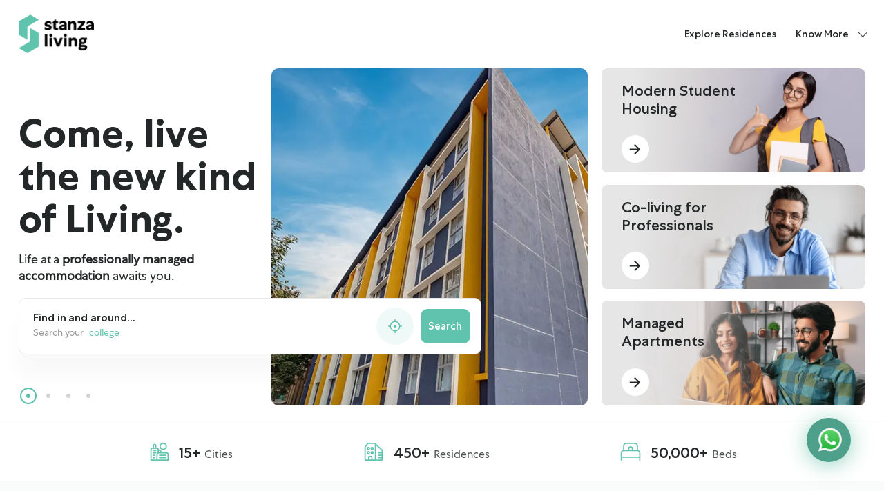

--- FILE ---
content_type: text/html; charset=utf-8
request_url: https://www.stanzaliving.com/
body_size: 160654
content:
<!DOCTYPE html><html><head><meta name="viewport" content="width=device-width, initial-scale=1.0, maximum-scale=1.0, user-scalable=no"/><meta charSet="utf-8"/><meta name="google-site-verification" content="irPs0NoUXGCAgiCMbYM5PMJAb76cFaK4QYMFkTVFDXM"/><meta name="facebook-domain-verification" content="ie692qktie725c8bwgiqjiwzpkduiu"/><link rel="icon" href="/assets/favicon.svg" sizes="18x18" type="image/svg"/><link rel="canonical" href="https://www.stanzaliving.com/"/><meta name="robots" content="index,follow"/><link rel="dns-prefetch" href="https://www.googletagmanager.com/"/><link href="https://www.google-analytics.com/"/><link rel="dns-prefetch" href="https://d2r1yp2w7bby2u.cloudfront.net/"/><title>Stanza Living - Your Second Home in a new city.</title><meta name="description" content="Stanza Living, India&#x27;s largest managed-accommodation space provider is home to Students and Working professionals across 15 cities. Come be a part of our growing family."/><meta property="og:title" content="Stanza Living - Your Second Home in a new city."/><meta property="og:description" content="Stanza Living, India&#x27;s largest managed-accommodation space provider is home to Students and Working professionals across 15 cities. Come be a part of our growing family."/><meta property="og:url" content="https://stanzaliving.com/"/><link rel="preload" as="image" imageSrcSet="/_next/image?url=https%3A%2F%2Fasset-cdn.stanzaliving.com%2Fstanza-living%2Fimage%2Fupload%2Fw_220%2Cf_auto%2Cq_50%2Fv1668526144%2FWebsite%2520v5%2FLogo%2FStanza_Living_Digital_Logo_white_new.png&amp;w=640&amp;q=75 640w, /_next/image?url=https%3A%2F%2Fasset-cdn.stanzaliving.com%2Fstanza-living%2Fimage%2Fupload%2Fw_220%2Cf_auto%2Cq_50%2Fv1668526144%2FWebsite%2520v5%2FLogo%2FStanza_Living_Digital_Logo_white_new.png&amp;w=750&amp;q=75 750w, /_next/image?url=https%3A%2F%2Fasset-cdn.stanzaliving.com%2Fstanza-living%2Fimage%2Fupload%2Fw_220%2Cf_auto%2Cq_50%2Fv1668526144%2FWebsite%2520v5%2FLogo%2FStanza_Living_Digital_Logo_white_new.png&amp;w=828&amp;q=75 828w, /_next/image?url=https%3A%2F%2Fasset-cdn.stanzaliving.com%2Fstanza-living%2Fimage%2Fupload%2Fw_220%2Cf_auto%2Cq_50%2Fv1668526144%2FWebsite%2520v5%2FLogo%2FStanza_Living_Digital_Logo_white_new.png&amp;w=1080&amp;q=75 1080w, /_next/image?url=https%3A%2F%2Fasset-cdn.stanzaliving.com%2Fstanza-living%2Fimage%2Fupload%2Fw_220%2Cf_auto%2Cq_50%2Fv1668526144%2FWebsite%2520v5%2FLogo%2FStanza_Living_Digital_Logo_white_new.png&amp;w=1200&amp;q=75 1200w, /_next/image?url=https%3A%2F%2Fasset-cdn.stanzaliving.com%2Fstanza-living%2Fimage%2Fupload%2Fw_220%2Cf_auto%2Cq_50%2Fv1668526144%2FWebsite%2520v5%2FLogo%2FStanza_Living_Digital_Logo_white_new.png&amp;w=1920&amp;q=75 1920w, /_next/image?url=https%3A%2F%2Fasset-cdn.stanzaliving.com%2Fstanza-living%2Fimage%2Fupload%2Fw_220%2Cf_auto%2Cq_50%2Fv1668526144%2FWebsite%2520v5%2FLogo%2FStanza_Living_Digital_Logo_white_new.png&amp;w=2048&amp;q=75 2048w, /_next/image?url=https%3A%2F%2Fasset-cdn.stanzaliving.com%2Fstanza-living%2Fimage%2Fupload%2Fw_220%2Cf_auto%2Cq_50%2Fv1668526144%2FWebsite%2520v5%2FLogo%2FStanza_Living_Digital_Logo_white_new.png&amp;w=3840&amp;q=75 3840w" imageSizes="100vw"/><link rel="preload" as="image" imageSrcSet="/_next/image?url=https%3A%2F%2Fasset-cdn.stanzaliving.com%2Fstanza-living%2Fimage%2Fupload%2Fw_220%2Cf_auto%2Cq_50%2Fv1583405334%2FNewWebsite%2FStanza_Living_Logo_3x.png&amp;w=640&amp;q=75 640w, /_next/image?url=https%3A%2F%2Fasset-cdn.stanzaliving.com%2Fstanza-living%2Fimage%2Fupload%2Fw_220%2Cf_auto%2Cq_50%2Fv1583405334%2FNewWebsite%2FStanza_Living_Logo_3x.png&amp;w=750&amp;q=75 750w, /_next/image?url=https%3A%2F%2Fasset-cdn.stanzaliving.com%2Fstanza-living%2Fimage%2Fupload%2Fw_220%2Cf_auto%2Cq_50%2Fv1583405334%2FNewWebsite%2FStanza_Living_Logo_3x.png&amp;w=828&amp;q=75 828w, /_next/image?url=https%3A%2F%2Fasset-cdn.stanzaliving.com%2Fstanza-living%2Fimage%2Fupload%2Fw_220%2Cf_auto%2Cq_50%2Fv1583405334%2FNewWebsite%2FStanza_Living_Logo_3x.png&amp;w=1080&amp;q=75 1080w, /_next/image?url=https%3A%2F%2Fasset-cdn.stanzaliving.com%2Fstanza-living%2Fimage%2Fupload%2Fw_220%2Cf_auto%2Cq_50%2Fv1583405334%2FNewWebsite%2FStanza_Living_Logo_3x.png&amp;w=1200&amp;q=75 1200w, /_next/image?url=https%3A%2F%2Fasset-cdn.stanzaliving.com%2Fstanza-living%2Fimage%2Fupload%2Fw_220%2Cf_auto%2Cq_50%2Fv1583405334%2FNewWebsite%2FStanza_Living_Logo_3x.png&amp;w=1920&amp;q=75 1920w, /_next/image?url=https%3A%2F%2Fasset-cdn.stanzaliving.com%2Fstanza-living%2Fimage%2Fupload%2Fw_220%2Cf_auto%2Cq_50%2Fv1583405334%2FNewWebsite%2FStanza_Living_Logo_3x.png&amp;w=2048&amp;q=75 2048w, /_next/image?url=https%3A%2F%2Fasset-cdn.stanzaliving.com%2Fstanza-living%2Fimage%2Fupload%2Fw_220%2Cf_auto%2Cq_50%2Fv1583405334%2FNewWebsite%2FStanza_Living_Logo_3x.png&amp;w=3840&amp;q=75 3840w" imageSizes="100vw"/><link rel="preload" as="image" imageSrcSet="/_next/image?url=https%3A%2F%2Fasset-cdn.stanzaliving.com%2Fstanza-living%2Fimage%2Fupload%2Ff_auto%2Cq_auto%3Abest%2Cw_700%2Fv1673266619%2FWebsite%2520v5%2FBanner%2FBrand2.jpg&amp;w=640&amp;q=75 1x, /_next/image?url=https%3A%2F%2Fasset-cdn.stanzaliving.com%2Fstanza-living%2Fimage%2Fupload%2Ff_auto%2Cq_auto%3Abest%2Cw_700%2Fv1673266619%2FWebsite%2520v5%2FBanner%2FBrand2.jpg&amp;w=1080&amp;q=75 2x"/><link rel="preload" as="image" imageSrcSet="/_next/image?url=https%3A%2F%2Fasset-cdn.stanzaliving.com%2Fstanza-living%2Fimage%2Fupload%2Ff_auto%2Cq_auto%3Abest%2Cw_700%2Fv1679041277%2FWebsite%2520v5%2FBanner%2FNo_Brokerage.jpg&amp;w=640&amp;q=75 1x, /_next/image?url=https%3A%2F%2Fasset-cdn.stanzaliving.com%2Fstanza-living%2Fimage%2Fupload%2Ff_auto%2Cq_auto%3Abest%2Cw_700%2Fv1679041277%2FWebsite%2520v5%2FBanner%2FNo_Brokerage.jpg&amp;w=1080&amp;q=75 2x"/><link rel="preload" as="image" imageSrcSet="/_next/image?url=https%3A%2F%2Fasset-cdn.stanzaliving.com%2Fstanza-living%2Fimage%2Fupload%2Ff_auto%2Cq_auto%3Abest%2Cw_700%2Fv1673266619%2FWebsite%2520v5%2FBanner%2FCoed-2.jpg&amp;w=640&amp;q=75 1x, /_next/image?url=https%3A%2F%2Fasset-cdn.stanzaliving.com%2Fstanza-living%2Fimage%2Fupload%2Ff_auto%2Cq_auto%3Abest%2Cw_700%2Fv1673266619%2FWebsite%2520v5%2FBanner%2FCoed-2.jpg&amp;w=1080&amp;q=75 2x"/><link rel="preload" as="image" imageSrcSet="/_next/image?url=https%3A%2F%2Fasset-cdn.stanzaliving.com%2Fstanza-living%2Fimage%2Fupload%2Ff_auto%2Cq_auto%3Abest%2Cw_700%2Fv1679041275%2FWebsite%2520v5%2FBanner%2FAccessibility.jpg&amp;w=640&amp;q=75 1x, /_next/image?url=https%3A%2F%2Fasset-cdn.stanzaliving.com%2Fstanza-living%2Fimage%2Fupload%2Ff_auto%2Cq_auto%3Abest%2Cw_700%2Fv1679041275%2FWebsite%2520v5%2FBanner%2FAccessibility.jpg&amp;w=1080&amp;q=75 2x"/><link rel="preload" as="image" imageSrcSet="/_next/image?url=https%3A%2F%2Fasset-cdn.stanzaliving.com%2Fstanza-living%2Fimage%2Fupload%2Ff_auto%2Cq_auto%2Fv1653291829%2FWebsite%2520v5%2FProductCards%2FStudent_1_copy.png&amp;w=640&amp;q=75 640w, /_next/image?url=https%3A%2F%2Fasset-cdn.stanzaliving.com%2Fstanza-living%2Fimage%2Fupload%2Ff_auto%2Cq_auto%2Fv1653291829%2FWebsite%2520v5%2FProductCards%2FStudent_1_copy.png&amp;w=750&amp;q=75 750w, /_next/image?url=https%3A%2F%2Fasset-cdn.stanzaliving.com%2Fstanza-living%2Fimage%2Fupload%2Ff_auto%2Cq_auto%2Fv1653291829%2FWebsite%2520v5%2FProductCards%2FStudent_1_copy.png&amp;w=828&amp;q=75 828w, /_next/image?url=https%3A%2F%2Fasset-cdn.stanzaliving.com%2Fstanza-living%2Fimage%2Fupload%2Ff_auto%2Cq_auto%2Fv1653291829%2FWebsite%2520v5%2FProductCards%2FStudent_1_copy.png&amp;w=1080&amp;q=75 1080w, /_next/image?url=https%3A%2F%2Fasset-cdn.stanzaliving.com%2Fstanza-living%2Fimage%2Fupload%2Ff_auto%2Cq_auto%2Fv1653291829%2FWebsite%2520v5%2FProductCards%2FStudent_1_copy.png&amp;w=1200&amp;q=75 1200w, /_next/image?url=https%3A%2F%2Fasset-cdn.stanzaliving.com%2Fstanza-living%2Fimage%2Fupload%2Ff_auto%2Cq_auto%2Fv1653291829%2FWebsite%2520v5%2FProductCards%2FStudent_1_copy.png&amp;w=1920&amp;q=75 1920w, /_next/image?url=https%3A%2F%2Fasset-cdn.stanzaliving.com%2Fstanza-living%2Fimage%2Fupload%2Ff_auto%2Cq_auto%2Fv1653291829%2FWebsite%2520v5%2FProductCards%2FStudent_1_copy.png&amp;w=2048&amp;q=75 2048w, /_next/image?url=https%3A%2F%2Fasset-cdn.stanzaliving.com%2Fstanza-living%2Fimage%2Fupload%2Ff_auto%2Cq_auto%2Fv1653291829%2FWebsite%2520v5%2FProductCards%2FStudent_1_copy.png&amp;w=3840&amp;q=75 3840w" imageSizes="100vw"/><link rel="preload" as="image" imageSrcSet="/_next/image?url=https%3A%2F%2Fasset-cdn.stanzaliving.com%2Fstanza-living%2Fimage%2Fupload%2Ff_auto%2Cq_auto%2Fv1653291829%2FWebsite%2520v5%2FProductCards%2FCo-living_1_copy.png&amp;w=640&amp;q=75 640w, /_next/image?url=https%3A%2F%2Fasset-cdn.stanzaliving.com%2Fstanza-living%2Fimage%2Fupload%2Ff_auto%2Cq_auto%2Fv1653291829%2FWebsite%2520v5%2FProductCards%2FCo-living_1_copy.png&amp;w=750&amp;q=75 750w, /_next/image?url=https%3A%2F%2Fasset-cdn.stanzaliving.com%2Fstanza-living%2Fimage%2Fupload%2Ff_auto%2Cq_auto%2Fv1653291829%2FWebsite%2520v5%2FProductCards%2FCo-living_1_copy.png&amp;w=828&amp;q=75 828w, /_next/image?url=https%3A%2F%2Fasset-cdn.stanzaliving.com%2Fstanza-living%2Fimage%2Fupload%2Ff_auto%2Cq_auto%2Fv1653291829%2FWebsite%2520v5%2FProductCards%2FCo-living_1_copy.png&amp;w=1080&amp;q=75 1080w, /_next/image?url=https%3A%2F%2Fasset-cdn.stanzaliving.com%2Fstanza-living%2Fimage%2Fupload%2Ff_auto%2Cq_auto%2Fv1653291829%2FWebsite%2520v5%2FProductCards%2FCo-living_1_copy.png&amp;w=1200&amp;q=75 1200w, /_next/image?url=https%3A%2F%2Fasset-cdn.stanzaliving.com%2Fstanza-living%2Fimage%2Fupload%2Ff_auto%2Cq_auto%2Fv1653291829%2FWebsite%2520v5%2FProductCards%2FCo-living_1_copy.png&amp;w=1920&amp;q=75 1920w, /_next/image?url=https%3A%2F%2Fasset-cdn.stanzaliving.com%2Fstanza-living%2Fimage%2Fupload%2Ff_auto%2Cq_auto%2Fv1653291829%2FWebsite%2520v5%2FProductCards%2FCo-living_1_copy.png&amp;w=2048&amp;q=75 2048w, /_next/image?url=https%3A%2F%2Fasset-cdn.stanzaliving.com%2Fstanza-living%2Fimage%2Fupload%2Ff_auto%2Cq_auto%2Fv1653291829%2FWebsite%2520v5%2FProductCards%2FCo-living_1_copy.png&amp;w=3840&amp;q=75 3840w" imageSizes="100vw"/><link rel="preload" as="image" imageSrcSet="/_next/image?url=https%3A%2F%2Fasset-cdn.stanzaliving.com%2Fstanza-living%2Fimage%2Fupload%2Ff_auto%2Cq_auto%2Fv1653291830%2FWebsite%2520v5%2FProductCards%2FApartments_1_copy.png&amp;w=640&amp;q=75 640w, /_next/image?url=https%3A%2F%2Fasset-cdn.stanzaliving.com%2Fstanza-living%2Fimage%2Fupload%2Ff_auto%2Cq_auto%2Fv1653291830%2FWebsite%2520v5%2FProductCards%2FApartments_1_copy.png&amp;w=750&amp;q=75 750w, /_next/image?url=https%3A%2F%2Fasset-cdn.stanzaliving.com%2Fstanza-living%2Fimage%2Fupload%2Ff_auto%2Cq_auto%2Fv1653291830%2FWebsite%2520v5%2FProductCards%2FApartments_1_copy.png&amp;w=828&amp;q=75 828w, /_next/image?url=https%3A%2F%2Fasset-cdn.stanzaliving.com%2Fstanza-living%2Fimage%2Fupload%2Ff_auto%2Cq_auto%2Fv1653291830%2FWebsite%2520v5%2FProductCards%2FApartments_1_copy.png&amp;w=1080&amp;q=75 1080w, /_next/image?url=https%3A%2F%2Fasset-cdn.stanzaliving.com%2Fstanza-living%2Fimage%2Fupload%2Ff_auto%2Cq_auto%2Fv1653291830%2FWebsite%2520v5%2FProductCards%2FApartments_1_copy.png&amp;w=1200&amp;q=75 1200w, /_next/image?url=https%3A%2F%2Fasset-cdn.stanzaliving.com%2Fstanza-living%2Fimage%2Fupload%2Ff_auto%2Cq_auto%2Fv1653291830%2FWebsite%2520v5%2FProductCards%2FApartments_1_copy.png&amp;w=1920&amp;q=75 1920w, /_next/image?url=https%3A%2F%2Fasset-cdn.stanzaliving.com%2Fstanza-living%2Fimage%2Fupload%2Ff_auto%2Cq_auto%2Fv1653291830%2FWebsite%2520v5%2FProductCards%2FApartments_1_copy.png&amp;w=2048&amp;q=75 2048w, /_next/image?url=https%3A%2F%2Fasset-cdn.stanzaliving.com%2Fstanza-living%2Fimage%2Fupload%2Ff_auto%2Cq_auto%2Fv1653291830%2FWebsite%2520v5%2FProductCards%2FApartments_1_copy.png&amp;w=3840&amp;q=75 3840w" imageSizes="100vw"/><meta name="next-head-count" content="24"/><link rel="preconnect" href="https://res.cloudinary.com"/><link rel="dns-prefetch" href="https://res.cloudinary.com"/><meta name="next-font-preconnect"/><link rel="preload" href="/_next/static/css/388dea095ade315e.css" as="style"/><link rel="stylesheet" href="/_next/static/css/388dea095ade315e.css" data-n-g=""/><noscript data-n-css=""></noscript><script defer="" nomodule="" src="/_next/static/chunks/polyfills-5cd94c89d3acac5f.js"></script><script defer="" src="/_next/static/chunks/3181.6d38c53cd1814d97.js"></script><script defer="" src="/_next/static/chunks/1609-c27b07072e960064.js"></script><script defer="" src="/_next/static/chunks/8356-bdee91e038bc1958.js"></script><script defer="" src="/_next/static/chunks/8077-96d144b29087cbb1.js"></script><script defer="" src="/_next/static/chunks/7227.f318abd80649a881.js"></script><script defer="" src="/_next/static/chunks/621-ddbe80d0368bea55.js"></script><script defer="" src="/_next/static/chunks/5293-b2255d0d6a659fba.js"></script><script defer="" src="/_next/static/chunks/1902.5afd10e7f3a65524.js"></script><script defer="" src="/_next/static/chunks/8653.5596229c7a91e1dc.js"></script><script defer="" src="/_next/static/chunks/6066-79a30065e5494838.js"></script><script defer="" src="/_next/static/chunks/7117.4208345dfb191ed6.js"></script><script defer="" src="/_next/static/chunks/1630.290e7fc62d3d5eb2.js"></script><script defer="" src="/_next/static/chunks/3461-04496ae25a71be30.js"></script><script defer="" src="/_next/static/chunks/231.7d3a41dac81ec545.js"></script><script defer="" src="/_next/static/chunks/7869.21273d591b7b45ca.js"></script><script defer="" src="/_next/static/chunks/5058.a0ca58d56ab1ca90.js"></script><script src="/_next/static/chunks/webpack-c5928985b3e54096.js" defer=""></script><script src="/_next/static/chunks/framework-e3af041a06f0d0a2.js" defer=""></script><script src="/_next/static/chunks/main-8fa7e3ff324723ac.js" defer=""></script><script src="/_next/static/chunks/pages/_app-516735be44d95e7f.js" defer=""></script><script src="/_next/static/chunks/pages/index-559aeeccd169b893.js" defer=""></script><script src="/_next/static/1769061110359/_buildManifest.js" defer=""></script><script src="/_next/static/1769061110359/_ssgManifest.js" defer=""></script><script src="/_next/static/1769061110359/_middlewareManifest.js" defer=""></script><style data-styled="" data-styled-version="5.3.5">*{box-sizing:border-box;padding:0;margin:0;-webkit-tap-highlight-color:transparent;}/*!sc*/
html{-webkit-scroll-behavior:auto;-moz-scroll-behavior:auto;-ms-scroll-behavior:auto;scroll-behavior:auto;}/*!sc*/
html,body{padding:0;margin:0;font-family:'Font-Book';font-size:10px;-webkit-letter-spacing:-0.02px;-moz-letter-spacing:-0.02px;-ms-letter-spacing:-0.02px;letter-spacing:-0.02px;-webkit-font-smoothing:antialiased;-moz-osx-font-smoothing:grayscale;font-smoothing:antialiased;}/*!sc*/
@media (max-width:720px){}/*!sc*/
.no-selection,button{-webkit-tap-highlight-color:transparent;-webkit-touch-callout:none;-webkit-user-select:none;-khtml-user-select:none;-moz-user-select:none;-ms-user-select:none;-webkit-user-select:none;-moz-user-select:none;-ms-user-select:none;user-select:none;}/*!sc*/
a{color:inherit;-webkit-text-decoration:none;text-decoration:none;-webkit-tap-highlight-color:transparent;-webkit-touch-callout:none;-webkit-user-select:none;-khtml-user-select:none;-moz-user-select:none;-ms-user-select:none;-webkit-user-select:none;-moz-user-select:none;-ms-user-select:none;user-select:none;}/*!sc*/
img{max-width:100%;border-style:none;vertical-align:top;}/*!sc*/
ul{list-style:none;}/*!sc*/
button{outline:none;border:none;cursor:pointer;-webkit-tap-highlight-color:transparent;-webkit-touch-callout:none;-webkit-user-select:none;-khtml-user-select:none;-moz-user-select:none;-ms-user-select:none;-webkit-user-select:none;-moz-user-select:none;-ms-user-select:none;user-select:none;}/*!sc*/
a,img,button,ul,li,ol,form,div,span,input,section,i{outline:none;}/*!sc*/
.SOLDOUT{-webkit-filter:grayscale(100%);filter:grayscale(100%);pointer-events:none !important;}/*!sc*/
.SOLDOUT .property-detail-container,.SOLDOUT a{pointer-events:none;}/*!sc*/
.SOLDOUT .price-action-buttons,.SOLDOUT .action-buttons,.SOLDOUT .similiar-rooms{-webkit-filter:grayscale(100%);filter:grayscale(100%);pointer-events:none;}/*!sc*/
.SOLDOUT .control-dots,.SOLDOUT .control-arrow{display:none !important;}/*!sc*/
.SOLDOUT .image-container img,.SOLDOUT .carousel-container,.SOLDOUT .form,.SOLDOUT .tab-deatils,.SOLDOUT .tour{-webkit-filter:grayscale(100%);filter:grayscale(100%);}/*!sc*/
.heart-scale{-webkit-animation:scaled 0.5s;animation:scaled 0.5s;-webkit-animation-iteration-count:1;animation-iteration-count:1;-webkit-transform:scale(1.0);-ms-transform:scale(1.0);transform:scale(1.0);}/*!sc*/
.request-callback-form .error,.unlock-discount-form .error,.schedule-visit-form .error{font-size:1.4em;padding:12px;color:#E36974;background:#FDF3F4;border-radius:10px;position:relative;top:10px;}/*!sc*/
.request-callback-form .error::before,.unlock-discount-form .error::before,.schedule-visit-form .error::before{content:'';left:30px;display:block;height:20px;width:20px;background-color:inherit;border:inherit;position:absolute;top:-4px;-webkit-clip-path:polygon(0% 0%,100% 100%,0% 100%);clip-path:polygon(0% 0%,100% 100%,0% 100%);-webkit-transform:rotate(135deg);-ms-transform:rotate(135deg);transform:rotate(135deg);border-radius:0 0 0 0.25em;}/*!sc*/
.request-callback-form .error.arrow-pos-first,.unlock-discount-form .error.arrow-pos-first,.schedule-visit-form .error.arrow-pos-first{top:-7px;}/*!sc*/
.request-callback-form .error.arrow-pos-last,.unlock-discount-form .error.arrow-pos-last,.schedule-visit-form .error.arrow-pos-last{top:-7px;}/*!sc*/
.request-callback-form .error.arrow-pos-last::before,.unlock-discount-form .error.arrow-pos-last::before,.schedule-visit-form .error.arrow-pos-last::before{left:80%;}/*!sc*/
@-webkit-keyframes scaled{50%{-webkit-transform:scale(1.4);-ms-transform:scale(1.4);transform:scale(1.4);}}/*!sc*/
@keyframes scaled{50%{-webkit-transform:scale(1.4);-ms-transform:scale(1.4);transform:scale(1.4);}}/*!sc*/
.global-container{max-width:1440px;width:100vw;padding-left:3.7em;padding-right:3.7em;margin:0 auto;font-size:10px;}/*!sc*/
@media(min-width:1025px){.global-container{padding-left:6em;padding-right:6em;}}/*!sc*/
@media(min-width:1400px){.global-container{padding-left:7em;padding-right:7em;}}/*!sc*/
@media (min-width:1024px) and (max-width:1440px){.global-container{font-size:0.6944444444444444vw;}}/*!sc*/
@media (min-width:810px) and (max-width:1024px){.global-container{font-size:11px;}}/*!sc*/
@media (max-width:809px){.global-container{font-size:1.461988304093567vw;}}/*!sc*/
@media(min-width:1025px) and (max-width:1380px){.global-container{padding-left:3em;padding-right:3em;}}/*!sc*/
.full-width{width:100vw;max-width:100%;}/*!sc*/
.container-auto{width:100%;padding-left:2em;padding-right:2em;margin:0 auto;font-size:10px;}/*!sc*/
@media(min-width:1025px){.container-auto{padding-left:7em;padding-right:7em;}}/*!sc*/
@media(min-width:1600px){.container-auto{padding-left:calc(calc(100% - min(1305px,100%)) / 2);padding-right:calc(calc(100% - min(1305px,100%)) / 2);}}/*!sc*/
@media (min-width:1025px) and (max-width:1305px){.container-auto{font-size:0.7662835249042145vw;}}/*!sc*/
@media (min-width:810px) and (max-width:1024px){.container-auto{font-size:11px;}}/*!sc*/
@media (max-width:809px){.container-auto{font-size:1.461988304093567vw;}}/*!sc*/
@media(min-width:1025px) and (max-width:1380px){.container-auto{padding-left:3em;padding-right:3em;}}/*!sc*/
.mobile-pages.other-pages{padding-top:0;}/*!sc*/
.mobile-hidden{display:none;}/*!sc*/
@media (min-width:1024px){.mobile-hidden{display:block;}.web-hidden{display:none;}}/*!sc*/
.ft{font-family:'Font-Light';}/*!sc*/
.fBook{font-family:'Font-Book';}/*!sc*/
.fst12{font-family:'Font-Thin';}/*!sc*/
.ffr{font-family:'Font-Medium';}/*!sc*/
.fm{font-family:'Font-Medium';}/*!sc*/
.bold,.strong{font-family:'Font-Bold';}/*!sc*/
.feb{font-family:'Font-ExtraBold';}/*!sc*/
.page-title{font-size:5.6em;font-family:'Font-Medium';padding-bottom:0.42857142857142855em;}/*!sc*/
.fdr{-webkit-flex-direction:row;-ms-flex-direction:row;flex-direction:row;}/*!sc*/
.fdc{-webkit-flex-direction:column;-ms-flex-direction:column;flex-direction:column;}/*!sc*/
.text-align-center{text-align:center;}/*!sc*/
.text-align-right{text-align:right;}/*!sc*/
.flex-start{-webkit-align-items:flex-start;-webkit-box-align:flex-start;-ms-flex-align:flex-start;align-items:flex-start;}/*!sc*/
.align-center{-webkit-align-items:center;-webkit-box-align:center;-ms-flex-align:center;align-items:center;}/*!sc*/
.align-stretch{-webkit-align-items:stretch;-webkit-box-align:stretch;-ms-flex-align:stretch;align-items:stretch;}/*!sc*/
.align-baseline{-webkit-align-items:baseline;-webkit-box-align:baseline;-ms-flex-align:baseline;align-items:baseline;}/*!sc*/
.justify-content-center{-webkit-box-pack:center;-webkit-justify-content:center;-ms-flex-pack:center;justify-content:center;}/*!sc*/
.flex-between{-webkit-box-pack:justify;-webkit-justify-content:space-between;-ms-flex-pack:justify;justify-content:space-between;}/*!sc*/
.flex-around{-webkit-box-pack:space-around;-webkit-justify-content:space-around;-ms-flex-pack:space-around;justify-content:space-around;}/*!sc*/
.align-self-start{-webkit-align-self:flex-start;-ms-flex-item-align:start;align-self:flex-start;}/*!sc*/
.align-self-end{-webkit-align-self:flex-end;-ms-flex-item-align:end;align-self:flex-end;}/*!sc*/
.align-self-center{-webkit-align-self:center;-ms-flex-item-align:center;align-self:center;}/*!sc*/
.txt-align-justify{text-align:justify;}/*!sc*/
.fww{-webkit-flex-wrap:wrap;-ms-flex-wrap:wrap;flex-wrap:wrap;}/*!sc*/
.error,.warning_text{display:inline-block;font-size:1.4em;color:#e36974;}/*!sc*/
.overflow-hidden{overflow:hidden;}/*!sc*/
.modal-open{overflow:hidden;}/*!sc*/
.modal-open .modal-content{-webkit-transform:translateY(0) !important;-ms-transform:translateY(0) !important;transform:translateY(0) !important;}/*!sc*/
.modal-open .modal-body{padding-left:1.6rem;padding-right:1.6rem;}/*!sc*/
.feature-layer{display:none;}/*!sc*/
body .wt-schedule-visit-ui,body .wt-request-callback-ui,body .wt-unlock-discount-ui,body .wt-search-ui{display:none;}/*!sc*/
body.wt-modal-open{overflow:hidden;position:relative;touch-action:none;}/*!sc*/
body.wt-modal-open .sticky.form input,body.wt-modal-open select{background:transparent;pointer-events:none;}/*!sc*/
@media (max-width :720px){body.wt-modal-open.wt-schedule-visit-body{overflow:visible;}}/*!sc*/
body.wt-modal-open .seen-tag{z-index:0;}/*!sc*/
body.wt-modal-open .wt-form .overflow-wrapper{position:relative;}/*!sc*/
body.wt-modal-open .wt-form .overflow-wrapper:after{content:'';position:absolute;top:-1px;left:-1px;opacity:0.5;width:calc(100% + 2px);height:calc(100% + 2px);border-radius:8px;}/*!sc*/
body.wt-modal-open .animation-container{position:relative;z-index:0;}/*!sc*/
body.wt-modal-open .more-filter{z-index:0;}/*!sc*/
body.wt-modal-open .mobile-header-sticky .stanza-logo,body.wt-modal-open .mobile-header-sticky .header-call{-webkit-filter:brightness(0.5);filter:brightness(0.5);pointer-events:none;}/*!sc*/
body.wt-modal-open .global-card-container{z-index:0;}/*!sc*/
body.wt-modal-open .residences-list-container .fomo-label{visibility:hidden;}/*!sc*/
body.wt-modal-open .map-toggle-container{z-index:0;position:relative;}/*!sc*/
body.wt-modal-open .mobile-header{position:static !important;}/*!sc*/
body.wt-modal-open .mobile-header .header-mobile-view{background:transparent;}/*!sc*/
body.wt-modal-open .mobile-header .header-mobile-view .stanza-logo,body.wt-modal-open .mobile-header .header-mobile-view .search{-webkit-filter:brightness(0.5);filter:brightness(0.5);pointer-events:none;}/*!sc*/
body.wt-modal-open .search-mob{z-index:0;}/*!sc*/
body.wt-modal-open .whats-app-wrapper{display:none;}/*!sc*/
body.wt-modal-open .feature-layer{display:block;background-color:rgb(0,0,0,0.8);height:100%;overflow:hidden;z-index:90;}/*!sc*/
body.wt-modal-open .residence-card-list .image-container{z-index:0;}/*!sc*/
body.wt-schedule-visit-body .sticky.form{z-index:1;}/*!sc*/
body.wt-schedule-visit-body .wt-unlock-discount{background:transparent;pointer-events:none;}/*!sc*/
body.wt-schedule-visit-body .has-walkthrough-schedule{z-index:9999;}/*!sc*/
body.wt-schedule-visit-body .has-walkthrough-unlock{z-index:0;}/*!sc*/
body.wt-schedule-visit-body .wt-schedule-visit-ui{display:block;}/*!sc*/
body.wt-schedule-visit-body .wt-schedule-visit{color:#60C3AD !important;background:#fff;position:relative;pointer-events:none;}/*!sc*/
body.wt-unlock-discount-body .wt-unlock-discount-ui{display:block;}/*!sc*/
body.wt-unlock-discount-body .sticky.form{z-index:1;}/*!sc*/
body.wt-unlock-discount-body .wt-schedule-visit{visibility:hidden;}/*!sc*/
body.wt-unlock-discount-body .wt-form .overflow-wrapper{position:relative;}/*!sc*/
body.wt-unlock-discount-body .has-walkthrough-schedule{z-index:0;}/*!sc*/
body.wt-unlock-discount-body .has-walkthrough-unlock{z-index:9999;}/*!sc*/
body.wt-unlock-discount-body .wt-unlock-discount{color:#60C3AD;background:#fff;position:relative;pointer-events:none;}/*!sc*/
body.wt-request-callback-body .wt-request-callback{position:relative;}/*!sc*/
body.wt-request-callback-body .header-call.header-call-2{pointer-events:unset;-webkit-filter:none;filter:none;}/*!sc*/
body.wt-request-callback-body .wt-request-callback-ui{display:block;}/*!sc*/
body.wt-request-callback-body .desktop-right-header{position:relative;}/*!sc*/
body.wt-request-callback-body .desktop-right-header .call-icon{z-index:2;}/*!sc*/
body.wt-search-body .wt-search-ui{display:block;}/*!sc*/
body.wt-search-body .search-wrap-header-list{position:relative;z-index:99;background:white;border-radius:10px;}/*!sc*/
body.wt-search-body .search-mob{z-index:2;}/*!sc*/
body.wt-search-body .animation-container{z-index:auto;}/*!sc*/
body.wt-search-body .search.wt-search{-webkit-filter:none;filter:none;pointer-events:none;z-index:99;}/*!sc*/
body.wt-search-body .slider-wrapper .banner-text{z-index:0;}/*!sc*/
body.wt-search-body .slider-wrapper .text-2{visibility:hidden;}/*!sc*/
body.wt-search-body .slider-wrapper .banner-img:after{content:'';width:100%;height:100%;position:absolute;z-index:1;background:rgb(0,0,0,0.8);}/*!sc*/
.mb-10{margin-bottom:10px;}/*!sc*/
.pg-listing-page,.wishlist-page,.details-page{padding-top:0.6em;}/*!sc*/
@media(max-width:1024px){.pg-listing-page,.wishlist-page,.details-page{padding-top:2.5rem;}.hide-mob{display:none !important;}.show-mob{display:block;}.mob-no-pd-lr{padding-left:0 !important;padding-right:0 !important;}}/*!sc*/
@media(min-width:1025px){.hide-web{display:none !important;}.show-web{display:block;}.web-no-pd-lr{padding-left:0 !important;padding-right:0 !important;}}/*!sc*/
.pac-container{z-index:2501!important;}/*!sc*/
.fs16{font-size:16px;}/*!sc*/
.fb{font-family:'Font-Bold';line-height:1.5;}/*!sc*/
.mb40{margin-bottom:40px;}/*!sc*/
input::-webkit-outer-spin-button,input::-webkit-inner-spin-button{-webkit-appearance:none;margin:0;}/*!sc*/
@media (min-width:1025px){.hide-on-web{display:none !important;}}/*!sc*/
@media (max-width:1024px){.hide-on-mobile{display:none !important;}}/*!sc*/
data-styled.g5[id="sc-global-iEhpCz1"]{content:"sc-global-iEhpCz1,"}/*!sc*/
.cRYCMm{display:-webkit-box;display:-webkit-flex;display:-ms-flexbox;display:flex;-webkit-box-pack:justify;-webkit-justify-content:space-between;-ms-flex-pack:justify;justify-content:space-between;-webkit-align-items:center;-webkit-box-align:center;-ms-flex-align:center;align-items:center;padding-top:1.6em;padding-bottom:1.6em;color:#232728;}/*!sc*/
.cRYCMm .static-header{-webkit-flex:1;-ms-flex:1;flex:1;margin:0 2.4em;}/*!sc*/
.cRYCMm .logo-container-web{height:56px;width:109px;position:relative;}/*!sc*/
.cRYCMm .logo-container-mweb{height:44px;width:88px;position:relative;}/*!sc*/
.cRYCMm.mobile-header{position:absolute;top:0;left:0;width:100%;z-index:99;}/*!sc*/
.cRYCMm.mobile-header .right-header{display:-webkit-box;display:-webkit-flex;display:-ms-flexbox;display:flex;-webkit-align-items:center;-webkit-box-align:center;-ms-flex-align:center;align-items:center;text-align:right;}/*!sc*/
.cRYCMm.mobile-header .right-header .header-call{width:36px;height:36px;margin:0;display:inline-block;vertical-align:top;position:relative;}/*!sc*/
.cRYCMm.mobile-header .right-header .header-call svg{position:absolute;left:0;top:0;right:0;bottom:0;margin:auto;}/*!sc*/
.cRYCMm.mobile-header .right-header .header-call + .header-call{margin-left:10px;}/*!sc*/
.cRYCMm.mobile-header .right-header .header-call-2{margin-left:10px;}/*!sc*/
.cRYCMm.mobile-header.mobile-header-sticky{position:-webkit-sticky;position:sticky;top:0;background:#fff;box-shadow:0 0 3.8em rgb(0 0 0 / 10%);}/*!sc*/
.cRYCMm.mobile-header .header-mobile-view{position:fixed;top:0;width:100%;left:0;-webkit-transform:translateY(-100px);-ms-transform:translateY(-100px);transform:translateY(-100px);-webkit-transition:-webkit-transform 0.5s;-webkit-transition:transform 0.5s;transition:transform 0.5s;padding:1.6em 3.8em;background:#fff;box-shadow:0 0 3.8em rgb(0 0 0 / 10%);}/*!sc*/
.cRYCMm.mobile-header .header-mobile-view.active{-webkit-transform:translateY(0);-ms-transform:translateY(0);transform:translateY(0);}/*!sc*/
.cRYCMm.mobile-header .header-mobile-view .header-search{opacity:0;pointer-events:none;-webkit-transition:opacity 0.5s;transition:opacity 0.5s;}/*!sc*/
.cRYCMm.mobile-header .header-mobile-view.show-search .header-search{opacity:1;pointer-events:auto;}/*!sc*/
.cRYCMm.mobile-header .banner-title{padding-top:2em;}/*!sc*/
.cRYCMm .header-search{-webkit-flex:0 0 36px;-ms-flex:0 0 36px;flex:0 0 36px;height:36px;text-align:center;display:-webkit-box;display:-webkit-flex;display:-ms-flexbox;display:flex;-webkit-align-items:center;-webkit-box-align:center;-ms-flex-align:center;align-items:center;-webkit-box-pack:center;-webkit-justify-content:center;-ms-flex-pack:center;justify-content:center;}/*!sc*/
.cRYCMm a{color:#232728;}/*!sc*/
.cRYCMm .header-call{-webkit-flex:0 0 36px;-ms-flex:0 0 36px;flex:0 0 36px;height:36px;background:#60c3ad;position:relative;border-radius:50%;cursor:pointer;display:-webkit-box;display:-webkit-flex;display:-ms-flexbox;display:flex;-webkit-align-items:center;-webkit-box-align:center;-ms-flex-align:center;align-items:center;-webkit-box-pack:center;-webkit-justify-content:center;-ms-flex-pack:center;justify-content:center;}/*!sc*/
.cRYCMm .stanza-logo{height:56px;object-fit:cover;}/*!sc*/
.cRYCMm .desktop-right-header{font-size:1.6em;}/*!sc*/
.cRYCMm .desktop-right-header .call-icon{font-size:1em;background:#60c3ad;color:#fff;border-radius:0.625em;margin-left:2.0625em;cursor:pointer;position:relative;padding:0.625em 0.625em 2.8125em;}/*!sc*/
.cRYCMm .desktop-right-header .call-icon .ico{position:absolute;background:#fff;width:1.875em;height:1.875em;left:0.4375em;top:0.4375em;border-radius:50%;display:-webkit-box;display:-webkit-flex;display:-ms-flexbox;display:flex;-webkit-align-items:center;-webkit-box-align:center;-ms-flex-align:center;align-items:center;-webkit-box-pack:center;-webkit-justify-content:center;-ms-flex-pack:center;justify-content:center;}/*!sc*/
@media (min-width:768px){.cRYCMm{padding-top:2.4em;padding-bottom:2.4em;}.cRYCMm .desktop-right-header .call-icon{padding:0.8125em 0.8125em 0.75em 3.125em;}.cRYCMm .desktop-right-header .call-icon .ico{top:0.625em;left:0.625em;}.cRYCMm.hide-desktop{display:none;}}/*!sc*/
@media (max-width:768px){.cRYCMm.hide-mobile{display:none;}}/*!sc*/
@media (max-width:1025px){.cRYCMm .header-call{width:36px;height:36px;}.cRYCMm .stanza-logo,.cRYCMm .stanza-logo-white{height:41px;-webkit-transition:all 1s ease-in-out;transition:all 1s ease-in-out;}}/*!sc*/
@media (min-width:1025px){.cRYCMm{min-height:10.4em;}}/*!sc*/
data-styled.g6[id="style__HeaderStyled-sc-18xadhf-0"]{content:"cRYCMm,"}/*!sc*/
.izMVpH{padding-right:1.7em;position:relative;cursor:pointer;}/*!sc*/
.izMVpH:after{content:"";position:absolute;right:0;width:0.6em;height:0.6em;border-right:1px solid #232728;border-bottom:1px solid #232728;-webkit-transform:rotate(45deg);-ms-transform:rotate(45deg);transform:rotate(45deg);-webkit-transition:all 0.5s;transition:all 0.5s;top:0.3125em;}/*!sc*/
.izMVpH .child-nav{display:none;position:absolute;top:02.8125em;left:0;background:#ffffff;border:1px solid #e8e8e8;box-shadow:0 10px 30px rgba(0,0,0,0.08);border-radius:8px;padding-top:1.25em;padding-bottom:1.25em;z-index:99;}/*!sc*/
.izMVpH .child-nav a{line-height:1.3125em;color:#4e5253;padding:0.5625em 1.25em;display:inline-block;vertical-align:top;font-family:"Font-Book";width:15em;}/*!sc*/
.izMVpH .child-nav a:hover{background:rgb(239 249 246);}/*!sc*/
.izMVpH:hover .child-nav{display:block;}/*!sc*/
.izMVpH:hover .child-nav:after{content:"";position:absolute;width:9em;height:30px;left:0;top:-30px;}/*!sc*/
.izMVpH:hover:after{top:10px;-webkit-transform:rotate(-135deg);-ms-transform:rotate(-135deg);transform:rotate(-135deg);}/*!sc*/
data-styled.g7[id="style__KnowMore-sc-18xadhf-1"]{content:"izMVpH,"}/*!sc*/
.hzbodL{margin-right:2em;}/*!sc*/
.hzbodL span{border-bottom:1px solid transparent;}/*!sc*/
.hzbodL span:hover{border-color:#5ebba0;}/*!sc*/
data-styled.g8[id="style__ExlporeLink-sc-18xadhf-2"]{content:"hzbodL,"}/*!sc*/
.iNWHLO{-webkit-box-pack:space-evenly;-webkit-justify-content:space-evenly;-ms-flex-pack:space-evenly;justify-content:space-evenly;padding-top:3.1em;padding-bottom:2.8em;position:relative;}/*!sc*/
.iNWHLO .stanza-num{border-radius:1em;display:-webkit-box;display:-webkit-flex;display:-ms-flexbox;display:flex;-webkit-align-items:center;-webkit-box-align:center;-ms-flex-align:center;align-items:center;}/*!sc*/
.iNWHLO .stanza-num padding:0.8em svg{max-width:5.7em;}/*!sc*/
.iNWHLO .text-wrap{display:-webkit-box;display:-webkit-flex;display:-ms-flexbox;display:flex;-webkit-align-items:baseline;-webkit-box-align:baseline;-ms-flex-align:baseline;align-items:baseline;-webkit-box-pack:center;-webkit-justify-content:center;-ms-flex-pack:center;justify-content:center;}/*!sc*/
.iNWHLO svg{margin-right:0;}/*!sc*/
.iNWHLO .count{font-size:2.4em;color:#232728;}/*!sc*/
.iNWHLO .count-for{font-size:1.8em;color:#4e5253;font-family:'Font-Book';}/*!sc*/
@media (max-width:1024px){.iNWHLO{padding-bottom:5.8em;}.iNWHLO .stanza-num{display:-webkit-box;display:-webkit-flex;display:-ms-flexbox;display:flex;-webkit-flex-direction:column;-ms-flex-direction:column;flex-direction:column;-webkit-box-pack:start;-webkit-justify-content:flex-start;-ms-flex-pack:start;justify-content:flex-start;}.iNWHLO .col{display:-webkit-box;display:-webkit-flex;display:-ms-flexbox;display:flex;-webkit-flex-direction:column;-ms-flex-direction:column;flex-direction:column;-webkit-align-items:center;-webkit-box-align:center;-ms-flex-align:center;align-items:center;background:#ffffff;border:1px solid #efefef;border-radius:1.9em;padding:3.8em 2em 3.2em;-webkit-flex:0 0 19em;-ms-flex:0 0 19em;flex:0 0 19em;width:9em;}.iNWHLO .col .count{padding-top:0.7941176470588235em;font-size:3.4em;line-height:1.3529411764705883em;}.iNWHLO .col .count-for{font-size:3em;line-height:1.2666666666666666em;}.iNWHLO .text-wrap{display:-webkit-box;display:-webkit-flex;display:-ms-flexbox;display:flex;-webkit-flex-direction:column;-ms-flex-direction:column;flex-direction:column;-webkit-align-items:center;-webkit-box-align:center;-ms-flex-align:center;align-items:center;-webkit-box-pack:center;-webkit-justify-content:center;-ms-flex-pack:center;justify-content:center;}}/*!sc*/
@media (min-width:1025px){.iNWHLO .col{display:-webkit-box;display:-webkit-flex;display:-ms-flexbox;display:flex;-webkit-align-items:center;-webkit-box-align:center;-ms-flex-align:center;align-items:center;}.iNWHLO .col svg{height:3em;margin-right:1em;vertical-align:middle;}}/*!sc*/
data-styled.g9[id="style__StanzaNumberStyle-sc-1ddltui-0"]{content:"iNWHLO,"}/*!sc*/
@media (min-width:1025px){.bpJUwm.full-width{border-top:1px solid #eee;}}/*!sc*/
data-styled.g10[id="style__FullWidth-sc-1ddltui-1"]{content:"bpJUwm,"}/*!sc*/
.cuueQi{background-color:#fafbfb;}/*!sc*/
.cuueQi .full-width.bg{position:relative;}/*!sc*/
.cuueQi .white{color:#fff;}/*!sc*/
.cuueQi .teal{color:#60c3ad;}/*!sc*/
@media (min-width:992px){.cuueQi .gradient{position:relative;}.cuueQi .gradient:before{content:'';position:absolute;left:0;top:0;width:100%;height:100%;z-index:0;}.cuueQi .gradient.clip-1:before{background:linear-gradient(180deg,#E2F2F0 13.14%,rgba(226,242,240,0) 100%);-webkit-transform:matrix(1,0,0,-1,0,0) rotate(0deg);-ms-transform:matrix(1,0,0,-1,0,0) rotate(0deg);transform:matrix(1,0,0,-1,0,0) rotate(0deg);-webkit-clip-path:polygon(0px 1%,100% 28%,100% 100%,0px 100%);clip-path:polygon(0px 1%,100% 28%,100% 100%,0px 100%);}.cuueQi .gradient.clip-2:before{background:linear-gradient(180deg,#E2F2F0 13.14%,rgba(226,242,240,0) 100%);-webkit-clip-path:polygon(0% 0%,100% 46%,100% 100%,3% 100%,0% 100%);clip-path:polygon(0% 0%,100% 46%,100% 100%,3% 100%,0% 100%);}}/*!sc*/
@media (min-width:1025px){.cuueQi .svg-path-wrapper{width:86.2em;left:17em;top:25em;z-index:1;}.cuueQi .svg-path-wrapper svg{max-width:100%;}.cuueQi .fold-1{background:#fff;}.cuueQi .bottom-fold{display:-webkit-box;display:-webkit-flex;display:-ms-flexbox;display:flex;-webkit-align-items:center;-webkit-box-align:center;-ms-flex-align:center;align-items:center;}.cuueQi .fixed-container{position:fixed;}.cuueQi .fold-7 .stanza-logo-bg{height:396px;position:absolute;top:0;left:0;width:220px;background:url('https://asset-cdn.stanzaliving.com/stanza-living/image/upload/f_auto,q_auto:low/v1653306165/Website%20v5/Icons/stanzalayer.png') no-repeat;right:0;margin:auto;}}/*!sc*/
@media (max-width:1025px){.cuueQi{background:#fafbfb;}.cuueQi .svg-path-wrapper{display:none;}}/*!sc*/
data-styled.g11[id="style__HomePageWrap-sc-1lf7g2l-0"]{content:"cuueQi,"}/*!sc*/
.iUTFIs{background:linear-gradient(0deg,#e2f2f0 0%,rgba(226,242,240,0) 100%);}/*!sc*/
data-styled.g14[id="style__FullBg-sc-1lf7g2l-3"]{content:"iUTFIs,"}/*!sc*/
.etfzPT .search-field .hide{visibility:hidden !important;}/*!sc*/
.etfzPT .search-field .form-error{border-color:#e36974;}/*!sc*/
.etfzPT .search-field .icon-arrow-down{position:absolute;right:1.6rem;top:50%;-webkit-transform:translateY(-50%);-ms-transform:translateY(-50%);transform:translateY(-50%);-webkit-transition:-webkit-transform 0.3s ease-in-out;-webkit-transition:transform 0.3s ease-in-out;transition:transform 0.3s ease-in-out;width:1.3rem;pointer-events:none;}/*!sc*/
.etfzPT .search-field.has-dropdown-open .icon-arrow-down{-webkit-transform:translateY(-50%) rotate(-180deg);-ms-transform:translateY(-50%) rotate(-180deg);transform:translateY(-50%) rotate(-180deg);}/*!sc*/
.etfzPT.default .search-field{padding:0;}/*!sc*/
.etfzPT.default input{height:5rem;font-size:1.6rem;border:1px solid #e8e8e8;padding:0 4rem 0 1.6rem;border-radius:1rem;}/*!sc*/
.etfzPT.default .dropdown-list{width:100%;top:5.6rem;max-width:100%;max-height:300px;overflow-y:auto;}/*!sc*/
.etfzPT.default .dropdown-list:empty{display:none;}/*!sc*/
.etfzPT.default .dropdown-list li{color:#4e5253;}/*!sc*/
.etfzPT .error{font-size:1.4rem;padding:12px;color:#e36974;background:#fdf3f4;border-radius:10px;position:relative;top:10px;}/*!sc*/
.etfzPT .error::before{content:"";left:30px;display:block;height:20px;width:20px;background-color:inherit;border:inherit;position:absolute;top:-4px;-webkit-clip-path:polygon(0% 0%,100% 100%,0% 100%);clip-path:polygon(0% 0%,100% 100%,0% 100%);-webkit-transform:rotate(135deg);-ms-transform:rotate(135deg);transform:rotate(135deg);border-radius:0 0 0 0.25em;}/*!sc*/
.etfzPT .typing-container{position:relative;color:#999999;top:1px;}/*!sc*/
.etfzPT .list-item{white-space:nowrap;color:#60c3ad;margin-left:5px;}/*!sc*/
@media (max-width:720px){.etfzPT .typing-container{border:1px solid rgb(197,197,197);border-radius:1rem;padding:0px 2rem 0px 4rem;display:-webkit-box;display:-webkit-flex;display:-ms-flexbox;display:flex;-webkit-align-items:center;-webkit-box-align:center;-ms-flex-align:center;align-items:center;background-color:white;top:0px;}}/*!sc*/
data-styled.g19[id="style__Wrapper-sc-f3mya8-0"]{content:"etfzPT,"}/*!sc*/
.gBaqNs{position:relative;}/*!sc*/
.gBaqNs .nav-header{background:#ffffff1a;display:-webkit-box;display:-webkit-flex;display:-ms-flexbox;display:flex;padding:16px;gap:2.2em;-webkit-box-pack:space-around;-webkit-justify-content:space-around;-ms-flex-pack:space-around;justify-content:space-around;overflow:scroll;}/*!sc*/
.gBaqNs .nav-header.mweb{display:none;}/*!sc*/
.gBaqNs .nav-header .nav-header-buttons{font-size:18px;color:white;padding:10px 17px;cursor:pointer;white-space:nowrap;font-family:font-medium;}/*!sc*/
.gBaqNs .nav-header .nav-header-buttons.active{border:1px solid transparent;background:#61c3ad;border-radius:5px;}/*!sc*/
.gBaqNs .nav-header::-webkit-scrollbar{display:none;}/*!sc*/
.gBaqNs .link-listing-wrapper{padding-left:5em;}/*!sc*/
.gBaqNs .link-listing-wrapper .link-listing{visibility:hidden;height:0px;}/*!sc*/
.gBaqNs .link-listing-wrapper .link-listing li{color:#FFFFFFB2;}/*!sc*/
.gBaqNs .link-listing-wrapper .link-listing li a:hover{width:-webkit-max-content;width:-moz-max-content;width:max-content;}/*!sc*/
.gBaqNs .link-listing-wrapper .link-listing.child-active{visibility:visible;height:-webkit-fit-content;height:-moz-fit-content;height:fit-content;}/*!sc*/
.gBaqNs .scroll-hide{-ms-overflow-style:none;-webkit-scrollbar-width:none;-moz-scrollbar-width:none;-ms-scrollbar-width:none;scrollbar-width:none;}/*!sc*/
.gBaqNs .scroll-hide::-webkit-scrollbar{display:none;}/*!sc*/
.gBaqNs .arrow{position:absolute;top:61%;border:1px solid white;border-radius:50%;padding:1px 14px;background-color:#ffffff8c;cursor:pointer;}/*!sc*/
.gBaqNs .right{right:1em;height:4em;width:4em;}/*!sc*/
.gBaqNs .left{left:1em;height:4em;width:4em;}/*!sc*/
@media (max-width:720px){.gBaqNs .nav-header{background:none;-webkit-flex-direction:column;-ms-flex-direction:column;flex-direction:column;position:relative;}.gBaqNs .nav-header.web{display:none;}.gBaqNs .nav-header.mweb{display:-webkit-box;display:-webkit-flex;display:-ms-flexbox;display:flex;padding:0px;font-family:font-medium;}.gBaqNs .nav-header.mweb .strong{font-family:font-bold;}.gBaqNs .nav-header .nav-header-buttons{position:relative;white-space:break-spaces;padding-right:21px;}.gBaqNs .nav-header .nav-header-buttons.active{border:none;background:none;color:white;}.gBaqNs .nav-header .nav-header-buttons.active::after{-webkit-transform:translate(-50%,-50%) rotate(135deg);-ms-transform:translate(-50%,-50%) rotate(135deg);transform:translate(-50%,-50%) rotate(135deg);}.gBaqNs .nav-header .nav-header-buttons::after{content:"";position:absolute;top:50%;right:15px;width:12px;height:12px;border-top:1px solid white;border-right:1px solid white;-webkit-transform:translate(-50%,-50%) rotate(45deg);-ms-transform:translate(-50%,-50%) rotate(45deg);transform:translate(-50%,-50%) rotate(45deg);-webkit-transition:all 400ms;transition:all 400ms;}.gBaqNs .link-listing-wrapper{padding-left:0px;}.gBaqNs .link-listing-wrapper .link-listing{padding-left:5em;-webkit-transition:all 300ms;transition:all 300ms;}.gBaqNs .link-listing-wrapper .link-listing.child-active{height:175px;}}/*!sc*/
data-styled.g32[id="style__MagicQuadrant-sc-1endeyl-0"]{content:"gBaqNs,"}/*!sc*/
.dJoxTg{border:2px solid #60C3AD;border-radius:54px;-webkit-letter-spacing:-0.02em;-moz-letter-spacing:-0.02em;-ms-letter-spacing:-0.02em;letter-spacing:-0.02em;color:#FFFFFF;font-size:12px;line-height:16px;padding:10px 19px;float:right;margin-top:14px;display:-webkit-box;display:-webkit-flex;display:-ms-flexbox;display:flex;-webkit-align-items:center;-webkit-box-align:center;-ms-flex-align:center;align-items:center;cursor:pointer;}/*!sc*/
data-styled.g34[id="walkthroughjs__GotIt-sc-15tc1rr-0"]{content:"dJoxTg,"}/*!sc*/
@font-face{font-family:'swanky_and_moo_mooregular';font-display:block;src:url('/fonts/swankyandmoomoo-regular-webfont.eot');src:url('/fonts/swankyandmoomoo-regular-webfont.eot?#iefix') format('embedded-opentype'),url('/fonts/swankyandmoomoo-regular-webfont.woff2') format('woff2'),url('/fonts/swankyandmoomoo-regular-webfont.woff') format('woff');font-weight:normal;font-style:normal;}/*!sc*/
.dxNOzU{font-family:'swanky_and_moo_mooregular';font-weight:700;}/*!sc*/
data-styled.g35[id="walkthroughjs__FeatureText-sc-15tc1rr-1"]{content:"dxNOzU,"}/*!sc*/
.bQJEvs{cursor:default;}/*!sc*/
.bQJEvs svg{position:static;}/*!sc*/
.bQJEvs .w-max{width:-webkit-max-content;width:-moz-max-content;width:max-content;}/*!sc*/
data-styled.g36[id="walkthroughjs__WalkThroghWrap-sc-15tc1rr-2"]{content:"bQJEvs,"}/*!sc*/
.iyeJtK .product-img{max-height:19.9em;}/*!sc*/
.iyeJtK .product-img img{object-fit:cover;width:100%;height:100%;}/*!sc*/
.iyeJtK .banner-cards .global-card-container:last-child .product-img{margin-bottom:0;}/*!sc*/
.iyeJtK .carousel .slide{text-align:left;background:transparent;}/*!sc*/
.iyeJtK .control-dots{position:absolute;bottom:7em;margin:1em 0;padding:0;text-align:left;width:100%;padding-left:4.2em;}/*!sc*/
.iyeJtK .control-dots .dot{margin-right:1.3em;margin-left:0;width:3.6em;height:3.6em;background:transparent;position:relative;box-shadow:none;opacity:1;outline:none;}/*!sc*/
.iyeJtK .control-dots .dot:after{content:"";width:1.1em;height:1.1em;position:absolute;background:#fff;border-radius:50%;top:50%;left:50%;margin:auto;-webkit-transform:translate(-50%,-50%);-ms-transform:translate(-50%,-50%);transform:translate(-50%,-50%);}/*!sc*/
.iyeJtK .control-dots .dot.selected{box-shadow:0 0 0 0.2em #fff;}/*!sc*/
@media (min-width:1025px){.iyeJtK{display:-webkit-box;display:-webkit-flex;display:-ms-flexbox;display:flex;-webkit-align-items:flex-start;-webkit-box-align:flex-start;-ms-flex-align:flex-start;align-items:flex-start;width:100%;-webkit-box-pack:justify;-webkit-justify-content:space-between;-ms-flex-pack:justify;justify-content:space-between;position:relative;}.iyeJtK .banner-cards{-webkit-flex:0 0 45.3em;-ms-flex:0 0 45.3em;flex:0 0 45.3em;width:45.3em;padding-left:2.3em;}.iyeJtK .product-img img{min-height:17em;}.iyeJtK .control-dots{bottom:2.8em;padding:3px;}.iyeJtK .control-dots .dot{background:transparent;margin-right:0.4em;width:2em;height:2em;}.iyeJtK .control-dots .dot:after{width:0.6em;height:0.6em;background:#292d32;opacity:0.2;}.iyeJtK .control-dots .dot.selected{box-shadow:0 0 0 2px #60c3ad;}.iyeJtK .control-dots .dot.selected:after{background:#60c3ad;opacity:1;}.iyeJtK .slide-wrap{max-width:847rem;width:100%;display:block;position:relative;text-align:right;}.iyeJtK .slide-wrap .banner-text-area{left:0;text-align:left;}.iyeJtK .slide-wrap .img-wrap{display:inline-block;vertical-align:top;}}/*!sc*/
@media (max-width:1024px){.iyeJtK{padding-bottom:4px;}.iyeJtK .banner-cards{padding:0 4em;margin-top:6.6em;max-width:684px;margin-left:auto;margin-right:auto;}.iyeJtK .transparent-logo{display:none !important;}.iyeJtK .banner-text-area{padding-top:15em;}}/*!sc*/
.iyeJtK .transparent-logo{position:absolute;top:-190px;left:230px;}/*!sc*/
data-styled.g37[id="style__BannerWrap-sc-t772en-0"]{content:"iyeJtK,"}/*!sc*/
.dQkUMI{position:relative;}/*!sc*/
.dQkUMI .left-banner{overflow:hidden;}/*!sc*/
.dQkUMI .img-wrap{overflow:hidden;}/*!sc*/
.dQkUMI .img-wrap:after{content:"";position:absolute;left:0;top:0;width:100%;height:100%;background:linear-gradient( 180deg,rgba(0,0,0,0.5) 40.98%,rgba(0,0,0,0.2) 100% );}/*!sc*/
.dQkUMI .img-wrap img{max-width:none;}/*!sc*/
.dQkUMI .slide{height:65em;}/*!sc*/
.dQkUMI .slide img{width:auto;object-fit:cover;width:100%;height:100%;}/*!sc*/
@media (min-width:1025px){.dQkUMI{display:-webkit-box;display:-webkit-flex;display:-ms-flexbox;display:flex;-webkit-flex:0 0 calc(100% - 45.3em);-ms-flex:0 0 calc(100% - 45.3em);flex:0 0 calc(100% - 45.3em);width:calc(100% - 45.3em);position:relative;z-index:1;}.dQkUMI:after{display:none;}.dQkUMI .slide{height:59em;}.dQkUMI .img-wrap{width:51.5em;height:55em;margin-left:32.8em;margin-bottom:4em;position:relative;border-radius:1em;}.dQkUMI .img-wrap:after{content:"";background:linear-gradient( 140.33deg,rgba(255,255,255,0.7) 18.89%,rgba(254,254,254,0.2) 48.98%,rgba(255,255,255,0) 100.53% );position:absolute;top:0;left:0;width:100%;height:100%;}}/*!sc*/
data-styled.g38[id="style__BannerStyle-sc-t772en-1"]{content:"dQkUMI,"}/*!sc*/
.dsNdBB{height:9em;width:calc(100vw - 7.6em);border-radius:1.9em;max-width:calc(100% - 7.6em);margin:0 auto;left:0;right:0;color:#999999;position:absolute;background:#fff;bottom:-4.4em;overflow:hidden;z-index:9;border:1px solid #e8e8e8;box-shadow:0 0.95em 3.8em rgba(0,0,0,0.1);border-radius:1.9em;}/*!sc*/
.dsNdBB input[type="text"]{position:absolute;width:100%;height:100%;border:0;font-size:3em;border-radius:1.4666666666666666em;padding-left:2.5em;}/*!sc*/
.dsNdBB input[type="text"]:focus{border:0;outline:0;}/*!sc*/
.dsNdBB::-webkit-input-placeholder{color:#999999;}/*!sc*/
.dsNdBB:-ms-input-placeholder{color:#999999;}/*!sc*/
.dsNdBB::-webkit-input-placeholder{color:#999999;}/*!sc*/
.dsNdBB::-moz-placeholder{color:#999999;}/*!sc*/
.dsNdBB:-ms-input-placeholder{color:#999999;}/*!sc*/
.dsNdBB::placeholder{color:#999999;}/*!sc*/
.dsNdBB svg{position:absolute;z-index:3;top:50%;-webkit-transform:translateY(-50%);-ms-transform:translateY(-50%);transform:translateY(-50%);left:2.5em;}/*!sc*/
.dsNdBB .typing-container{position:relative;color:#999999;top:1px;}/*!sc*/
.dsNdBB .list-item{white-space:nowrap;color:#60c3ad;margin-left:5px;}/*!sc*/
@media (max-width:720px){.dsNdBB{display:-webkit-box;display:-webkit-flex;display:-ms-flexbox;display:flex;-webkit-align-items:center;-webkit-box-align:center;-ms-flex-align:center;align-items:center;}.dsNdBB .typing-container{padding:0px 2rem 0px 4.5rem;display:-webkit-box;display:-webkit-flex;display:-ms-flexbox;display:flex;-webkit-align-items:center;-webkit-box-align:center;-ms-flex-align:center;align-items:center;width:100%;}}/*!sc*/
data-styled.g40[id="style__SearchInput-sc-t772en-3"]{content:"dsNdBB,"}/*!sc*/
.kTRJcq{position:relative;}/*!sc*/
.kTRJcq .banner:before{content:'';background:linear-gradient(180deg,rgba(0,0,0,0.5) 40.98%,rgba(0,0,0,0.2) 100%);position:absolute;left:0;top:0;width:100%;height:100%;z-index:1;}/*!sc*/
.kTRJcq .slider-wrapper{-webkit-transition:-webkit-transform 350ms ease-in-out;-webkit-transition:transform 350ms ease-in-out;transition:transform 350ms ease-in-out;-webkit-transform:translateX(0);-ms-transform:translateX(0);transform:translateX(0);}/*!sc*/
.kTRJcq .slider-wrapper.animate-me{-webkit-transform:translateX(-100%);-ms-transform:translateX(-100%);transform:translateX(-100%);}/*!sc*/
.kTRJcq .controls{display:-webkit-box;display:-webkit-flex;display:-ms-flexbox;display:flex;padding:2px;position:absolute;left:20px;bottom:50px;}/*!sc*/
.kTRJcq .controls .control{width:24px;height:24px;margin-right:5px;border-radius:50%;position:relative;-webkit-transition:background-color .5s ease;transition:background-color .5s ease;border:2px solid transparent;}/*!sc*/
.kTRJcq .controls .control.active{border-color:#fff;}/*!sc*/
.kTRJcq .controls .control:before{content:'';width:6px;height:6px;border-radius:50%;background-color:#fff;position:absolute;left:50%;top:50%;-webkit-transform:translate(-50%,-50%);-ms-transform:translate(-50%,-50%);transform:translate(-50%,-50%);}/*!sc*/
@media (min-width:992px){.kTRJcq .banner:before{display:none;}.kTRJcq .controls{left:0;bottom:0;}.kTRJcq .controls .control:before{background-color:rgb(41,45,50);opacity:0.2;}.kTRJcq .controls .control.active{border-color:rgb(96 195 173);}.kTRJcq .controls .control.active:before{background-color:rgb(96 195 173);opacity:1;}}/*!sc*/
@media (max-width:375px){.kTRJcq .banner-text h1{font-size:34px;line-height:38px;}}/*!sc*/
@media (max-width:360px){.kTRJcq .banner-text h1{font-size:32px;line-height:36px;}}/*!sc*/
@media (max-width:340px){.kTRJcq .banner-text h1{font-size:28px;line-height:34px;}}/*!sc*/
data-styled.g41[id="style__SliderWrapper-sc-t772en-4"]{content:"kTRJcq,"}/*!sc*/
.htqTJI{position:relative;-webkit-transition:all 0.5s;transition:all 0.5s;}/*!sc*/
.htqTJI .card-text,.htqTJI .description{position:absolute;font-size:3.4em;line-height:1.2352941176470589em;top:0.9411764705882353em;left:1.088235294117647em;z-index:1;color:#fff;cursor:pointer;bottom:0;display:-webkit-box;display:-webkit-flex;display:-ms-flexbox;display:flex;-webkit-flex-direction:column;-ms-flex-direction:column;flex-direction:column;padding-right:8px;-webkit-tap-highlight-color:transparent;-webkit-box-pack:justify;-webkit-justify-content:space-between;-ms-flex-pack:justify;justify-content:space-between;}/*!sc*/
.htqTJI .description{opacity:0;-webkit-transition:all 0.2s;transition:all 0.2s;color:#ffffff;font-size:2.9em;line-height:1.263157894736842em;}/*!sc*/
.htqTJI:hover:before{content:"";position:absolute;width:100%;height:100%;background:linear-gradient( 97.73deg,rgba(39,153,128,0.8) 0%,rgba(41,45,50,0.8) 86.17% );border-radius:1.9em;top:0;left:0;z-index:1;cursor:pointer;-webkit-transition:all 0.2s;transition:all 0.2s;}/*!sc*/
.htqTJI:hover .description{opacity:1;}/*!sc*/
.htqTJI svg{width:35px;height:35px;}/*!sc*/
.htqTJI .product-img{position:relative;border-radius:1.9em;margin-bottom:2em;overflow:hidden;height:17em;}/*!sc*/
.htqTJI .product-img img{border-radius:1.9em;object-fit:cover;width:100%;height:100%;}/*!sc*/
.htqTJI .product-img:after{content:"";position:absolute;left:0;top:0;border-radius:1.9em;width:100%;height:100%;background:linear-gradient( 97.73deg,rgba(96,195,173,0.8) 0%,rgba(41,45,50,0.32) 86.17% );}/*!sc*/
.htqTJI .arrow-icon{background:#fff;border-radius:50%;width:5.7em;height:5.7em;margin-top:2.2em;display:-webkit-box;display:-webkit-flex;display:-ms-flexbox;display:flex;-webkit-align-items:center;-webkit-box-align:center;-ms-flex-align:center;align-items:center;-webkit-box-pack:center;-webkit-justify-content:center;-ms-flex-pack:center;justify-content:center;margin-bottom:0.6666666666666666em;position:absolute;bottom:0.8484848484848485em;z-index:2;left:3.2em;cursor:pointer;}/*!sc*/
.htqTJI .arrow-icon svg{width:3em;height:3em;}/*!sc*/
@media (min-width:1025px){.htqTJI:hover:before{border-radius:1em;}.htqTJI:hover .card-text{opacity:0;}.htqTJI .card-text,.htqTJI .description{font-size:2.4em;color:#232728;left:1.3333333333333333em;max-width:8.333333333333334em;}.htqTJI .description{max-width:none;color:#fff;font-size:1.9em;}.htqTJI .product-img{border-radius:1em;}.htqTJI .product-img:after{background:linear-gradient( 90deg,#e6e6e6 11.46%,rgba(255,255,255,0) 67.58% );border-radius:1em;}.htqTJI .product-img img{border-radius:1em;}.htqTJI .arrow-icon{width:40px;height:40px;left:3.2em;}.htqTJI .arrow-icon svg{width:23px;height:23px;}}/*!sc*/
@media(max-width:1024px){.htqTJI .card-text{font-family:'Font-Bold';}.htqTJI .arrow-icon{width:auto;font-size:2.4em;font-family:'Font-Medium';border-radius:5em;left:1.3333333333333333em;color:#60C3AD;padding:0.3333333333333333em 0.9166666666666666em 0.3333333333333333em 0.3333333333333333em;height:auto;bottom:0;}.htqTJI .arrow-icon svg{width:auto;height:auto;margin-right:6px;}}/*!sc*/
data-styled.g53[id="style__CardsWrap-sc-gwq0o0-0"]{content:"htqTJI,"}/*!sc*/
.jnFzeo{max-width:100%;width:670px;position:relative;background:#ffffff;border:1px solid #e8e8e8;box-shadow:0 30px 30px rgba(21,31,48,0.03);border-radius:10px;}/*!sc*/
.jnFzeo .heading-looking-for{display:none;}/*!sc*/
.jnFzeo .item-card-image{display:none;}/*!sc*/
.jnFzeo .icon-arrow-down{pointer-events:none;}/*!sc*/
.jnFzeo .locality-search .icon-arrow-down{display:none;}/*!sc*/
.jnFzeo .error-state{padding:0.8em 2em;}/*!sc*/
.jnFzeo .error-state .error-text{font-size:1.4em;color:#e36974;}/*!sc*/
.jnFzeo .locate-me-icon{padding:16px;background-color:rgba(96,195,173,0.1);border-radius:30px;margin-right:10px;cursor:pointer;position:relative;}/*!sc*/
.jnFzeo .locate-me-icon .locate-me-text{visibility:hidden;display:-webkit-box;display:-webkit-flex;display:-ms-flexbox;display:flex;position:absolute;width:150px;background:#eff9f7;border-radius:3px;font-size:14px;padding:4px 8px;bottom:-41px;left:-95px;color:#60c3ad;box-shadow:1px -1px 7px 0px rgb(0 0 0 / 9%);z-index:9;}/*!sc*/
.jnFzeo .locate-me-icon .locate-me-text::before{content:"";position:absolute;width:14px;height:15px;background:#eff9f7;top:-8px;right:20px;border-radius:4px;rotate:45deg;}/*!sc*/
.jnFzeo .right-section-search{display:-webkit-box;display:-webkit-flex;display:-ms-flexbox;display:flex;-webkit-align-items:center;-webkit-box-align:center;-ms-flex-align:center;align-items:center;-webkit-flex:1 0 7%;-ms-flex:1 0 7%;flex:1 0 7%;-webkit-box-pack:justify;-webkit-justify-content:space-between;-ms-flex-pack:justify;justify-content:space-between;padding-right:15px;}/*!sc*/
.jnFzeo .locate-me-wrapper-mweb{width:100%;margin-top:20px;}/*!sc*/
.jnFzeo .locate-me-wrapper-mweb .locate-me-icon-mweb{display:-webkit-box;display:-webkit-flex;display:-ms-flexbox;display:flex;margin:0px -20px;padding:11px 5px;position:relative;-webkit-align-items:center;-webkit-box-align:center;-ms-flex-align:center;align-items:center;background:linear-gradient(90deg,#99CBCA -24.34%,#ECF3F3 149.19%);}/*!sc*/
.jnFzeo .locate-me-wrapper-mweb .locate-me-icon-mweb .locate-me-text{margin-left:5px;font-size:14px;color:#000000;font-family:'Font-Medium';}/*!sc*/
.jnFzeo .locate-me-wrapper-mweb .locate-me-icon-mweb .locate-me-circle{padding:5px;background-color:rgb(255 255 255);border-radius:4px;margin:0px 8px 0px 16px;}/*!sc*/
.jnFzeo .locate-me-wrapper-mweb .locate-me-icon-mweb .locate-me-circle img{min-height:22px;min-height:22px;}/*!sc*/
.jnFzeo .locate-me-wrapper-mweb .locate-me-icon-mweb .arrow-right-locate{position:absolute;right:26px;}/*!sc*/
.jnFzeo .locate-me-wrapper-mweb .locate-me-icon-mweb .arrow-right-locate img{width:20px;}/*!sc*/
.jnFzeo .locate-me-icon:hover .locate-me-text{visibility:visible;}/*!sc*/
.jnFzeo .otp-loader{margin:0px;border-width:2px;border-style:solid;border-color:rgb(96 195 173) rgb(96 195 173) rgb(243,243,243) rgb(243,243,243);border-image:initial;border-radius:50%;min-width:22px;height:22px;-webkit-animation:1s linear 0s infinite normal none running spin;animation:1s linear 0s infinite normal none running spin;}/*!sc*/
.jnFzeo .otp-loader.mweb{margin:3.5px;min-width:15px;height:15px;}/*!sc*/
@-webkit-keyframes spin{0%{-webkit-transform:rotate(0deg);-ms-transform:rotate(0deg);transform:rotate(0deg);}100%{-webkit-transform:rotate(360deg);-ms-transform:rotate(360deg);transform:rotate(360deg);}}/*!sc*/
@keyframes spin{0%{-webkit-transform:rotate(0deg);-ms-transform:rotate(0deg);transform:rotate(0deg);}100%{-webkit-transform:rotate(360deg);-ms-transform:rotate(360deg);transform:rotate(360deg);}}/*!sc*/
.jnFzeo .search-wrap{display:-webkit-box;display:-webkit-flex;display:-ms-flexbox;display:flex;-webkit-align-items:center;-webkit-box-align:center;-ms-flex-align:center;align-items:center;height:80px;}/*!sc*/
.jnFzeo .search-wrap .icon{color:white;font-size:15px;font-family:"Font-Medium";background:#60c3ad;border-radius:10px;width:72px;height:50px;cursor:pointer;display:-webkit-box;display:-webkit-flex;display:-ms-flexbox;display:flex;-webkit-align-items:center;-webkit-box-align:center;-ms-flex-align:center;align-items:center;-webkit-box-pack:center;-webkit-justify-content:center;-ms-flex-pack:center;justify-content:center;}/*!sc*/
.jnFzeo .search-wrap .icon-old{background:rgb(96,195,173);border-radius:10px;width:50px;height:50px;cursor:pointer;display:-webkit-box;display:-webkit-flex;display:-ms-flexbox;display:flex;-webkit-align-items:center;-webkit-box-align:center;-ms-flex-align:center;align-items:center;-webkit-box-pack:center;-webkit-justify-content:center;-ms-flex-pack:center;justify-content:center;}/*!sc*/
.jnFzeo label{font-family:"Font-Medium";font-size:16px;line-height:21px;}/*!sc*/
.jnFzeo label ~ div{position:absolute;width:100%;top:0;height:41px;left:0;}/*!sc*/
.jnFzeo .search-field{color:#232728;font-size:16px;line-height:21px;position:relative;-webkit-flex:0 0 calc(100% - 326px);-ms-flex:0 0 calc(100% - 326px);flex:0 0 calc(100% - 326px);}/*!sc*/
.jnFzeo .search-field .select__control{background:transparent;min-height:80px;border:0 !important;outline:none !important;box-shadow:none !important;}/*!sc*/
.jnFzeo .search-field .select__control .select__value-container{padding-left:0;margin-top:30px;}/*!sc*/
.jnFzeo .search-field .select__control .select__single-value{font-family:"Font-Book";}/*!sc*/
.jnFzeo .search-field .select__control .select__placeholder{padding-left:0;padding-top:16px;margin-left:0;font-size:14px;line-height:18px;}/*!sc*/
.jnFzeo .search-field .select__control .select__indicator-separator{display:none;}/*!sc*/
.jnFzeo .search-field .select__menu{left:-17px;width:calc(100% + 17px);}/*!sc*/
.jnFzeo .search-field .select__menu .select__option{color:#4e5253;}/*!sc*/
.jnFzeo .search-field::-webkit-input-placeholder{color:#999999;font-size:14px;line-height:18px;font-family:"Font-Book";}/*!sc*/
.jnFzeo .search-field:-ms-input-placeholder{color:#999999;font-size:14px;line-height:18px;font-family:"Font-Book";}/*!sc*/
.jnFzeo .search-field input::-webkit-input-placeholder{color:#999999;font-size:14px;line-height:18px;font-family:"Font-Book";}/*!sc*/
.jnFzeo .search-field input::-moz-placeholder{color:#999999;font-size:14px;line-height:18px;font-family:"Font-Book";}/*!sc*/
.jnFzeo .search-field input:-ms-input-placeholder{color:#999999;font-size:14px;line-height:18px;font-family:"Font-Book";}/*!sc*/
.jnFzeo .search-field input::placeholder{color:#999999;font-size:14px;line-height:18px;font-family:"Font-Book";}/*!sc*/
.jnFzeo .search-field input[type="text"]{display:block;height:22px;font-family:"Font-Book";color:#292d32;border:0;}/*!sc*/
.jnFzeo .search-field input[type="text"]:focus{border:0;outline:0;}/*!sc*/
.jnFzeo .search-field.prop-type{-webkit-flex:0 0 261px;-ms-flex:0 0 261px;flex:0 0 261px;}/*!sc*/
.jnFzeo .search-field.prop-type label{position:absolute;top:17px;left:0;}/*!sc*/
.jnFzeo .search-field.locality{padding-top:17px;padding-left:20px;}/*!sc*/
@media (min-width:1025px){.jnFzeo{position:absolute;top:37.5em;}.jnFzeo .search-wrap .search-field{height:80px;position:relative;}.jnFzeo .search-wrap .search-field input{position:absolute;top:0;left:0;width:100%;padding:0;height:100%;padding:2rem 2rem 0;background-color:transparent;}.jnFzeo .search-wrap .seprator:after{content:"";right:0;height:70%;position:absolute;top:0;bottom:0;margin:auto;background:#e5e5e5;width:1px;}.jnFzeo .search-wrap .dropdown-list{top:8.5rem;max-height:300px;overflow-y:auto;display:none;}.jnFzeo .search-wrap .dropdown-list li{color:#4e5253;}.jnFzeo .search-wrap .has-dropdown-open + .dropdown-list{display:block;}}/*!sc*/
.jnFzeo.static-header{position:static !important;}/*!sc*/
@media screen and (max-width:1024px){.jnFzeo{background:transparent;}.jnFzeo.modal-search-mobile{border:none;box-shadow:none;}.jnFzeo.modal-search-mobile + .slider-heading{padding-top:2rem;padding-bottom:0;text-transform:uppercase;color:#60c3ad;}.jnFzeo.modal-search-mobile .search-wrap{display:block;border:none;padding:0;height:auto;position:relative;}.jnFzeo.modal-search-mobile .search-wrap .heading-looking-for{color:#60C3AD;font-size:16px;font-family:"Font-medium";padding:16px 0px;line-height:normal;-webkit-letter-spacing:-0.28px;-moz-letter-spacing:-0.28px;-ms-letter-spacing:-0.28px;letter-spacing:-0.28px;text-transform:uppercase;display:block;}.jnFzeo.modal-search-mobile .search-wrap .right-section-search{-webkit-flex-direction:column;-ms-flex-direction:column;flex-direction:column;padding-right:0px;}.jnFzeo.modal-search-mobile .search-wrap .right-section-search > .icon{position:absolute;left:0;bottom:70px;border-radius:0;background-color:transparent;width:4rem;height:5rem;}.jnFzeo.modal-search-mobile .search-wrap .right-section-search > .icon svg path{fill:#999;}.jnFzeo.modal-search-mobile .search-wrap .right-section-search > .icon.with-chip{bottom:139px !important;}.jnFzeo.modal-search-mobile .search-wrap .right-section-search >.icon-old{position:absolute;left:0px;bottom:0px;border-radius:0px;background-color:transparent;width:4rem;height:5rem;}.jnFzeo.modal-search-mobile .search-wrap .right-section-search >.icon-old svg path{fill:#999;}.jnFzeo.modal-search-mobile .property-type-dropdown .search-field{display:none;}.jnFzeo.modal-search-mobile .property-type-dropdown .dropdown-list{position:static;box-shadow:none;border:none;border-radius:0;background:transparent;padding:0;display:-webkit-box;display:-webkit-flex;display:-ms-flexbox;display:flex;-webkit-flex-wrap:wrap;-ms-flex-wrap:wrap;flex-wrap:wrap;-webkit-box-pack:justify;-webkit-justify-content:space-between;-ms-flex-pack:justify;justify-content:space-between;}.jnFzeo.modal-search-mobile .property-type-dropdown .dropdown-list li{padding:1rem;font-size:1rem;background-color:#ffffff;width:31%;text-align:center;height:105px;border-radius:10px;border:1px solid #E9E9E9;box-shadow:0px 4px 10px 0px rgba(0,0,0,0.08),0px 4px 4px 0px rgba(65,65,65,0.16) inset;}.jnFzeo.modal-search-mobile .property-type-dropdown .dropdown-list li .item-card-wrapper{display:-webkit-box;display:-webkit-flex;display:-ms-flexbox;display:flex;-webkit-flex-direction:column;-ms-flex-direction:column;flex-direction:column;height:89px;-webkit-box-pack:justify;-webkit-justify-content:space-between;-ms-flex-pack:justify;justify-content:space-between;width:100%;}.jnFzeo.modal-search-mobile .property-type-dropdown .dropdown-list li .item-card-wrapper .item-card-image{display:block;box-shadow:0px 4px 20px 0px #0000000A;height:53px;border-radius:8px;opacity:0.8;}.jnFzeo.modal-search-mobile .property-type-dropdown .dropdown-list li .item-card-wrapper .item-card-image img{height:100%;width:100%;border-radius:inherit;}.jnFzeo.modal-search-mobile .property-type-dropdown .dropdown-list li .item-card-wrapper .item-text{line-height:14px;}.jnFzeo.modal-search-mobile .property-type-dropdown .dropdown-list li.active{border-radius:10px;border:1px solid #60C3AD;background:linear-gradient(0deg,rgba(96,195,173,0.10) 0%,rgba(96,195,173,0.10) 100%),#FFF;box-shadow:0px 4px 10px 0px rgba(0,0,0,0.08),0px 4px 4px 0px rgba(65,65,65,0.16) inset;}.jnFzeo.modal-search-mobile .locality-search{-webkit-flex:0 0 100%;-ms-flex:0 0 100%;flex:0 0 100%;}.jnFzeo.modal-search-mobile .locality-search .search-field{padding-left:0;padding-right:0;padding-bottom:0;padding-top:2rem;}.jnFzeo.modal-search-mobile .locality-search .search-field label{display:block;padding-bottom:1rem;text-transform:uppercase;color:#60c3ad;height:auto;}.jnFzeo.modal-search-mobile .locality-search .search-field input{height:41px;border:1px solid #c5c5c5;border-radius:1rem;padding:0 2rem 0 4rem;}.jnFzeo.modal-search-mobile .locality-search .search-field .icon-arrow-down{display:none;}.jnFzeo.modal-search-mobile .locality-search .dropdown-list{top:calc(100% + 0.6rem);width:100%;max-height:calc(100vh - 40rem);overflow-y:auto;}.jnFzeo.modal-search-mobile .search-chip{position:relative;display:-webkit-box;display:-webkit-flex;display:-ms-flexbox;display:flex;-webkit-flex-direction:column;-ms-flex-direction:column;flex-direction:column;width:100%;display:-webkit-box;display:-webkit-flex;display:-ms-flexbox;display:flex;padding:10px 16px;-webkit-box-pack:center;-webkit-justify-content:center;-ms-flex-pack:center;justify-content:center;border-radius:8px;border:1px solid #E6E6E6;font-size:12px;margin-top:16px;}.jnFzeo.modal-search-mobile .search-chip .chip-heading-timer{display:-webkit-box;display:-webkit-flex;display:-ms-flexbox;display:flex;font-family:'Font-Medium';-webkit-align-items:center;-webkit-box-align:center;-ms-flex-align:center;align-items:center;line-height:12px;}.jnFzeo.modal-search-mobile .search-chip .chip-heading-timer .chip-timer-icon{margin-right:8px;}.jnFzeo.modal-search-mobile .search-chip .chip-place-name{width:80%;text-overflow:ellipsis;overflow:hidden;white-space:nowrap;margin-left:22px;color:#999;font-size:12px;}.jnFzeo.modal-search-mobile .search-chip .chip-arrow{position:absolute;top:50%;right:14px;-webkit-transform:translate(-50%,-50%);-ms-transform:translate(-50%,-50%);transform:translate(-50%,-50%);width:16px;}}/*!sc*/
data-styled.g54[id="style__SearchWrap-sc-1u1fke0-0"]{content:"jnFzeo,"}/*!sc*/
</style></head><body id="body"><div id="__next"><div class=" desktop-pages "><div class="style__HeaderStyled-sc-18xadhf-0 cRYCMm mobile-header hide-desktop  global-container"><div class="mobile-header flex items-center justify-between w-full"><div class="logo-container-mweb"><span style="box-sizing:border-box;display:block;overflow:hidden;width:initial;height:initial;background:none;opacity:1;border:0;margin:0;padding:0;position:absolute;top:0;left:0;bottom:0;right:0"><img sizes="100vw" srcSet="/_next/image?url=https%3A%2F%2Fasset-cdn.stanzaliving.com%2Fstanza-living%2Fimage%2Fupload%2Fw_220%2Cf_auto%2Cq_50%2Fv1668526144%2FWebsite%2520v5%2FLogo%2FStanza_Living_Digital_Logo_white_new.png&amp;w=640&amp;q=75 640w, /_next/image?url=https%3A%2F%2Fasset-cdn.stanzaliving.com%2Fstanza-living%2Fimage%2Fupload%2Fw_220%2Cf_auto%2Cq_50%2Fv1668526144%2FWebsite%2520v5%2FLogo%2FStanza_Living_Digital_Logo_white_new.png&amp;w=750&amp;q=75 750w, /_next/image?url=https%3A%2F%2Fasset-cdn.stanzaliving.com%2Fstanza-living%2Fimage%2Fupload%2Fw_220%2Cf_auto%2Cq_50%2Fv1668526144%2FWebsite%2520v5%2FLogo%2FStanza_Living_Digital_Logo_white_new.png&amp;w=828&amp;q=75 828w, /_next/image?url=https%3A%2F%2Fasset-cdn.stanzaliving.com%2Fstanza-living%2Fimage%2Fupload%2Fw_220%2Cf_auto%2Cq_50%2Fv1668526144%2FWebsite%2520v5%2FLogo%2FStanza_Living_Digital_Logo_white_new.png&amp;w=1080&amp;q=75 1080w, /_next/image?url=https%3A%2F%2Fasset-cdn.stanzaliving.com%2Fstanza-living%2Fimage%2Fupload%2Fw_220%2Cf_auto%2Cq_50%2Fv1668526144%2FWebsite%2520v5%2FLogo%2FStanza_Living_Digital_Logo_white_new.png&amp;w=1200&amp;q=75 1200w, /_next/image?url=https%3A%2F%2Fasset-cdn.stanzaliving.com%2Fstanza-living%2Fimage%2Fupload%2Fw_220%2Cf_auto%2Cq_50%2Fv1668526144%2FWebsite%2520v5%2FLogo%2FStanza_Living_Digital_Logo_white_new.png&amp;w=1920&amp;q=75 1920w, /_next/image?url=https%3A%2F%2Fasset-cdn.stanzaliving.com%2Fstanza-living%2Fimage%2Fupload%2Fw_220%2Cf_auto%2Cq_50%2Fv1668526144%2FWebsite%2520v5%2FLogo%2FStanza_Living_Digital_Logo_white_new.png&amp;w=2048&amp;q=75 2048w, /_next/image?url=https%3A%2F%2Fasset-cdn.stanzaliving.com%2Fstanza-living%2Fimage%2Fupload%2Fw_220%2Cf_auto%2Cq_50%2Fv1668526144%2FWebsite%2520v5%2FLogo%2FStanza_Living_Digital_Logo_white_new.png&amp;w=3840&amp;q=75 3840w" src="/_next/image?url=https%3A%2F%2Fasset-cdn.stanzaliving.com%2Fstanza-living%2Fimage%2Fupload%2Fw_220%2Cf_auto%2Cq_50%2Fv1668526144%2FWebsite%2520v5%2FLogo%2FStanza_Living_Digital_Logo_white_new.png&amp;w=3840&amp;q=75" decoding="async" data-nimg="fill" class="stanza-logo-white" style="position:absolute;top:0;left:0;bottom:0;right:0;box-sizing:border-box;padding:0;border:none;margin:auto;display:block;width:0;height:0;min-width:100%;max-width:100%;min-height:100%;max-height:100%"/></span></div></div><div class="header-mobile-view flex items-center justify-between"><div class="logo-container-mweb"><span style="box-sizing:border-box;display:block;overflow:hidden;width:initial;height:initial;background:none;opacity:1;border:0;margin:0;padding:0;position:absolute;top:0;left:0;bottom:0;right:0"><img sizes="100vw" srcSet="/_next/image?url=https%3A%2F%2Fasset-cdn.stanzaliving.com%2Fstanza-living%2Fimage%2Fupload%2Fw_220%2Cf_auto%2Cq_50%2Fv1583405334%2FNewWebsite%2FStanza_Living_Logo_3x.png&amp;w=640&amp;q=75 640w, /_next/image?url=https%3A%2F%2Fasset-cdn.stanzaliving.com%2Fstanza-living%2Fimage%2Fupload%2Fw_220%2Cf_auto%2Cq_50%2Fv1583405334%2FNewWebsite%2FStanza_Living_Logo_3x.png&amp;w=750&amp;q=75 750w, /_next/image?url=https%3A%2F%2Fasset-cdn.stanzaliving.com%2Fstanza-living%2Fimage%2Fupload%2Fw_220%2Cf_auto%2Cq_50%2Fv1583405334%2FNewWebsite%2FStanza_Living_Logo_3x.png&amp;w=828&amp;q=75 828w, /_next/image?url=https%3A%2F%2Fasset-cdn.stanzaliving.com%2Fstanza-living%2Fimage%2Fupload%2Fw_220%2Cf_auto%2Cq_50%2Fv1583405334%2FNewWebsite%2FStanza_Living_Logo_3x.png&amp;w=1080&amp;q=75 1080w, /_next/image?url=https%3A%2F%2Fasset-cdn.stanzaliving.com%2Fstanza-living%2Fimage%2Fupload%2Fw_220%2Cf_auto%2Cq_50%2Fv1583405334%2FNewWebsite%2FStanza_Living_Logo_3x.png&amp;w=1200&amp;q=75 1200w, /_next/image?url=https%3A%2F%2Fasset-cdn.stanzaliving.com%2Fstanza-living%2Fimage%2Fupload%2Fw_220%2Cf_auto%2Cq_50%2Fv1583405334%2FNewWebsite%2FStanza_Living_Logo_3x.png&amp;w=1920&amp;q=75 1920w, /_next/image?url=https%3A%2F%2Fasset-cdn.stanzaliving.com%2Fstanza-living%2Fimage%2Fupload%2Fw_220%2Cf_auto%2Cq_50%2Fv1583405334%2FNewWebsite%2FStanza_Living_Logo_3x.png&amp;w=2048&amp;q=75 2048w, /_next/image?url=https%3A%2F%2Fasset-cdn.stanzaliving.com%2Fstanza-living%2Fimage%2Fupload%2Fw_220%2Cf_auto%2Cq_50%2Fv1583405334%2FNewWebsite%2FStanza_Living_Logo_3x.png&amp;w=3840&amp;q=75 3840w" src="/_next/image?url=https%3A%2F%2Fasset-cdn.stanzaliving.com%2Fstanza-living%2Fimage%2Fupload%2Fw_220%2Cf_auto%2Cq_50%2Fv1583405334%2FNewWebsite%2FStanza_Living_Logo_3x.png&amp;w=3840&amp;q=75" decoding="async" data-nimg="fill" class="stanza-logo" style="position:absolute;top:0;left:0;bottom:0;right:0;box-sizing:border-box;padding:0;border:none;margin:auto;display:block;width:0;height:0;min-width:100%;max-width:100%;min-height:100%;max-height:100%"/></span></div><div class="right-header flex justify-end"><div class="header-call search no-selection"><svg width="36" height="36" fill="none" viewBox="0 0 36 36"><path fill="#60C3AD" d="M0 18C0 8.059 8.059 0 18 0s18 8.059 18 18-8.059 18-18 18S0 27.941 0 18z"></path><path fill="#fff" d="M21.846 16.462c0-1.483-.527-2.75-1.58-3.804-1.054-1.054-2.322-1.581-3.804-1.581-1.483 0-2.75.527-3.804 1.58-1.054 1.054-1.581 2.322-1.581 3.805 0 1.482.527 2.75 1.58 3.804 1.054 1.053 2.322 1.58 3.805 1.58 1.482 0 2.75-.527 3.804-1.58 1.053-1.054 1.58-2.322 1.58-3.804zm6.154 10c0 .416-.152.777-.457 1.081a1.479 1.479 0 01-1.081.457c-.433 0-.794-.152-1.082-.457l-4.123-4.11c-1.434.993-3.033 1.49-4.796 1.49a8.315 8.315 0 01-3.287-.667 8.46 8.46 0 01-2.704-1.803 8.459 8.459 0 01-1.803-2.704A8.315 8.315 0 018 16.462c0-1.146.222-2.242.667-3.288a8.459 8.459 0 011.803-2.704 8.459 8.459 0 012.704-1.803A8.314 8.314 0 0116.462 8c1.145 0 2.241.222 3.287.667a8.459 8.459 0 012.704 1.803 8.46 8.46 0 011.803 2.704 8.315 8.315 0 01.667 3.288c0 1.762-.497 3.36-1.49 4.795l4.122 4.123c.297.296.445.657.445 1.082z"></path><path stroke="#60C3AD" d="M21.646 27.646L27.646 21.646"></path></svg></div></div></div></div><div class="style__HeaderStyled-sc-18xadhf-0 cRYCMm hide-mobile global-container"><div class="logo-container-web"><span style="box-sizing:border-box;display:block;overflow:hidden;width:initial;height:initial;background:none;opacity:1;border:0;margin:0;padding:0;position:absolute;top:0;left:0;bottom:0;right:0"><img alt="stanza living logo" sizes="100vw" srcSet="/_next/image?url=https%3A%2F%2Fasset-cdn.stanzaliving.com%2Fstanza-living%2Fimage%2Fupload%2Fw_220%2Cf_auto%2Cq_50%2Fv1583405334%2FNewWebsite%2FStanza_Living_Logo_3x.png&amp;w=640&amp;q=75 640w, /_next/image?url=https%3A%2F%2Fasset-cdn.stanzaliving.com%2Fstanza-living%2Fimage%2Fupload%2Fw_220%2Cf_auto%2Cq_50%2Fv1583405334%2FNewWebsite%2FStanza_Living_Logo_3x.png&amp;w=750&amp;q=75 750w, /_next/image?url=https%3A%2F%2Fasset-cdn.stanzaliving.com%2Fstanza-living%2Fimage%2Fupload%2Fw_220%2Cf_auto%2Cq_50%2Fv1583405334%2FNewWebsite%2FStanza_Living_Logo_3x.png&amp;w=828&amp;q=75 828w, /_next/image?url=https%3A%2F%2Fasset-cdn.stanzaliving.com%2Fstanza-living%2Fimage%2Fupload%2Fw_220%2Cf_auto%2Cq_50%2Fv1583405334%2FNewWebsite%2FStanza_Living_Logo_3x.png&amp;w=1080&amp;q=75 1080w, /_next/image?url=https%3A%2F%2Fasset-cdn.stanzaliving.com%2Fstanza-living%2Fimage%2Fupload%2Fw_220%2Cf_auto%2Cq_50%2Fv1583405334%2FNewWebsite%2FStanza_Living_Logo_3x.png&amp;w=1200&amp;q=75 1200w, /_next/image?url=https%3A%2F%2Fasset-cdn.stanzaliving.com%2Fstanza-living%2Fimage%2Fupload%2Fw_220%2Cf_auto%2Cq_50%2Fv1583405334%2FNewWebsite%2FStanza_Living_Logo_3x.png&amp;w=1920&amp;q=75 1920w, /_next/image?url=https%3A%2F%2Fasset-cdn.stanzaliving.com%2Fstanza-living%2Fimage%2Fupload%2Fw_220%2Cf_auto%2Cq_50%2Fv1583405334%2FNewWebsite%2FStanza_Living_Logo_3x.png&amp;w=2048&amp;q=75 2048w, /_next/image?url=https%3A%2F%2Fasset-cdn.stanzaliving.com%2Fstanza-living%2Fimage%2Fupload%2Fw_220%2Cf_auto%2Cq_50%2Fv1583405334%2FNewWebsite%2FStanza_Living_Logo_3x.png&amp;w=3840&amp;q=75 3840w" src="/_next/image?url=https%3A%2F%2Fasset-cdn.stanzaliving.com%2Fstanza-living%2Fimage%2Fupload%2Fw_220%2Cf_auto%2Cq_50%2Fv1583405334%2FNewWebsite%2FStanza_Living_Logo_3x.png&amp;w=3840&amp;q=75" decoding="async" data-nimg="fill" class="stanza-logo" style="position:absolute;top:0;left:0;bottom:0;right:0;box-sizing:border-box;padding:0;border:none;margin:auto;display:block;width:0;height:0;min-width:100%;max-width:100%;min-height:100%;max-height:100%"/></span></div><div class="desktop-right-header flex align-center font-medium"><span class="style__ExlporeLink-sc-18xadhf-2 hzbodL"><span style="cursor:pointer" class="font-medium">Explore Residences</span></span><div class="style__KnowMore-sc-18xadhf-1 izMVpH know-more font-medium">Know More<!-- --><div class="child-nav"><a href="/about-us">About Us</a><a href="/partner-with-us">Partner With Us</a></div></div><div class="walkthroughjs__WalkThroghWrap-sc-15tc1rr-2 bQJEvs wt-request-callback-ui"><div class="bottom-[-100px] absolute z-[99] right-[0] w-max"><div class="walkthroughjs__FeatureText-sc-15tc1rr-1 dxNOzU text-[22px] md:text-[30px] text-[#fff] undefined">Click here to get a callback</div><div class="walkthroughjs__GotIt-sc-15tc1rr-0 dJoxTg absolute z-[99] font-medium right-[0]">Got it<!-- --><svg width="12" height="10" class="!ml-[8px] !static" viewBox="0 0 12 10" fill="none" xmlns="http://www.w3.org/2000/svg"><path d="M1.3335 5.66663L4.00016 8.33329L10.6668 1.66663" stroke="#fff" stroke-width="2" stroke-linecap="round" stroke-linejoin="round"></path></svg></div></div><span class="z-[1] top-[auto] bottom-[-70px] rotate-180 absolute right-[0]"><svg width="38" height="80" class="" viewBox="0 0 40 87" fill="none"><path d="M33.4884 2.00002C19.9113 9.59788 8.71689 17.2921 3.98584 32.4962C0.937452 42.2927 2.46632 53.8147 7.04503 62.8672C10.8757 70.4406 18.8791 73.2647 25.9272 76.8442C28.5927 78.198 32.5112 78.4058 34.7881 80.0019C35.4074 80.4359 29.5534 84.1501 28.4728 84.9218C28.1173 85.1757 33.2841 82.4955 34.9217 82.1315C43.8425 80.149 28.5377 73.5586 29.8521 69.4155" stroke="white" stroke-width="3" stroke-linecap="round"></path></svg></span></div></div></div><div class="style__HomePageWrap-sc-1lf7g2l-0 cuueQi animation-container"><div class="fold fold-1"><div class="style__BannerWrap-sc-t772en-0 iyeJtK  global-container mob-no-pd-lr lg:banner-mobile pb-10"><div class="style__BannerStyle-sc-t772en-1 dQkUMI"><div class="left-banner flex-1"><div class="style__SliderWrapper-sc-t772en-4 kTRJcq"><div class="slider-wrapper flex flex-nowrap"><div role="banner" class="banner w-full min-w-full relative text-right max-w-[847px] h-[356px] lg:h-550"><section class="banner-text text-left text-white absolute z-10 left-0 top-[90px] max-w-[650px] px-8 lg:top-71 lg:px-0 lg:px-none lg:text-black"><div class="text-[36px] leading-[40px] font-bold lg:text-64bt lg:leading-70bt"><span style="color:&quot;&quot;"> Come, live </span><br/><span style="color:&quot;&quot;">the new kind </span><br/><span style="color:&quot;&quot;">of Living.</span><br/></div><p class="sort-desc text-[16px] leading-[20px] mt-[12px] lg:text-20bd lg:leading-28bd lg:mt-[16px]" style="max-width:360px"><span>Life at a</span><span style="font-size:1em;font-weight:bold"> professionally managed accommodation</span><span> awaits you.</span></p></section><section class="banner-img absolute right-0 top-0 w-full h-full lg:w-515 lg:rounded-[10px] overflow-hidden"><span style="box-sizing:border-box;display:inline-block;overflow:hidden;width:initial;height:initial;background:none;opacity:1;border:0;margin:0;padding:0;position:relative;max-width:100%"><span style="box-sizing:border-box;display:block;width:initial;height:initial;background:none;opacity:1;border:0;margin:0;padding:0;max-width:100%"><img style="display:block;max-width:100%;width:initial;height:initial;background:none;opacity:1;border:0;margin:0;padding:0" alt="" aria-hidden="true" src="data:image/svg+xml,%3csvg%20xmlns=%27http://www.w3.org/2000/svg%27%20version=%271.1%27%20width=%27515%27%20height=%27550%27/%3e"/></span><img alt="header-banner" srcSet="/_next/image?url=https%3A%2F%2Fasset-cdn.stanzaliving.com%2Fstanza-living%2Fimage%2Fupload%2Ff_auto%2Cq_auto%3Abest%2Cw_700%2Fv1673266619%2FWebsite%2520v5%2FBanner%2FBrand2.jpg&amp;w=640&amp;q=75 1x, /_next/image?url=https%3A%2F%2Fasset-cdn.stanzaliving.com%2Fstanza-living%2Fimage%2Fupload%2Ff_auto%2Cq_auto%3Abest%2Cw_700%2Fv1673266619%2FWebsite%2520v5%2FBanner%2FBrand2.jpg&amp;w=1080&amp;q=75 2x" src="/_next/image?url=https%3A%2F%2Fasset-cdn.stanzaliving.com%2Fstanza-living%2Fimage%2Fupload%2Ff_auto%2Cq_auto%3Abest%2Cw_700%2Fv1673266619%2FWebsite%2520v5%2FBanner%2FBrand2.jpg&amp;w=1080&amp;q=75" decoding="async" data-nimg="intrinsic" style="position:absolute;top:0;left:0;bottom:0;right:0;box-sizing:border-box;padding:0;border:none;margin:auto;display:block;width:0;height:0;min-width:100%;max-width:100%;min-height:100%;max-height:100%"/></span></section></div><div role="banner" class="banner w-full min-w-full relative text-right max-w-[847px] h-[356px] lg:h-550"><section class="banner-text text-left text-white absolute z-10 left-0 top-[90px] max-w-[650px] px-8 lg:top-71 lg:px-0 lg:px-none lg:text-black"><div class="text-[36px] leading-[40px] font-bold lg:text-64bt lg:leading-70bt"><span style="color:&quot;&quot;">You&#x27;ve got 99 problems, but</span><br/><span style="color:&quot;&quot;">brokerage ain&#x27;t one.</span></div><p class="sort-desc text-[16px] leading-[20px] mt-[12px] lg:text-20bd lg:leading-28bd lg:mt-[16px]" style="max-width:340px"><span style="font-size:1em;font-weight:bold">Move in</span><span> without having to pay</span><span style="font-size:1em;font-weight:bold"> a fortune.</span></p></section><section class="banner-img absolute right-0 top-0 w-full h-full lg:w-515 lg:rounded-[10px] overflow-hidden"><span style="box-sizing:border-box;display:inline-block;overflow:hidden;width:initial;height:initial;background:none;opacity:1;border:0;margin:0;padding:0;position:relative;max-width:100%"><span style="box-sizing:border-box;display:block;width:initial;height:initial;background:none;opacity:1;border:0;margin:0;padding:0;max-width:100%"><img style="display:block;max-width:100%;width:initial;height:initial;background:none;opacity:1;border:0;margin:0;padding:0" alt="" aria-hidden="true" src="data:image/svg+xml,%3csvg%20xmlns=%27http://www.w3.org/2000/svg%27%20version=%271.1%27%20width=%27515%27%20height=%27550%27/%3e"/></span><img alt="header-banner" srcSet="/_next/image?url=https%3A%2F%2Fasset-cdn.stanzaliving.com%2Fstanza-living%2Fimage%2Fupload%2Ff_auto%2Cq_auto%3Abest%2Cw_700%2Fv1679041277%2FWebsite%2520v5%2FBanner%2FNo_Brokerage.jpg&amp;w=640&amp;q=75 1x, /_next/image?url=https%3A%2F%2Fasset-cdn.stanzaliving.com%2Fstanza-living%2Fimage%2Fupload%2Ff_auto%2Cq_auto%3Abest%2Cw_700%2Fv1679041277%2FWebsite%2520v5%2FBanner%2FNo_Brokerage.jpg&amp;w=1080&amp;q=75 2x" src="/_next/image?url=https%3A%2F%2Fasset-cdn.stanzaliving.com%2Fstanza-living%2Fimage%2Fupload%2Ff_auto%2Cq_auto%3Abest%2Cw_700%2Fv1679041277%2FWebsite%2520v5%2FBanner%2FNo_Brokerage.jpg&amp;w=1080&amp;q=75" decoding="async" data-nimg="intrinsic" style="position:absolute;top:0;left:0;bottom:0;right:0;box-sizing:border-box;padding:0;border:none;margin:auto;display:block;width:0;height:0;min-width:100%;max-width:100%;min-height:100%;max-height:100%"/></span></section></div><div role="banner" class="banner w-full min-w-full relative text-right max-w-[847px] h-[356px] lg:h-550"><section class="banner-text text-left text-white absolute z-10 left-0 top-[90px] max-w-[650px] px-8 lg:top-71 lg:px-0 lg:px-none lg:text-black"><div class="text-[36px] leading-[40px] font-bold lg:text-64bt lg:leading-70bt"><span style="color:&quot;&quot;">Multiple options.</span><br/><span style="color:&quot;&quot;">Zero judgements passed.</span><br/></div><p class="sort-desc text-[16px] leading-[20px] mt-[12px] lg:text-20bd lg:leading-28bd lg:mt-[16px]" style="max-width:360px"><span>Co-ed. Girls-only. Boys-only.</span><span style="font-size:1em;font-weight:bold"> All types of residences</span><span> available. </span></p></section><section class="banner-img absolute right-0 top-0 w-full h-full lg:w-515 lg:rounded-[10px] overflow-hidden"><span style="box-sizing:border-box;display:inline-block;overflow:hidden;width:initial;height:initial;background:none;opacity:1;border:0;margin:0;padding:0;position:relative;max-width:100%"><span style="box-sizing:border-box;display:block;width:initial;height:initial;background:none;opacity:1;border:0;margin:0;padding:0;max-width:100%"><img style="display:block;max-width:100%;width:initial;height:initial;background:none;opacity:1;border:0;margin:0;padding:0" alt="" aria-hidden="true" src="data:image/svg+xml,%3csvg%20xmlns=%27http://www.w3.org/2000/svg%27%20version=%271.1%27%20width=%27515%27%20height=%27550%27/%3e"/></span><img alt="header-banner" srcSet="/_next/image?url=https%3A%2F%2Fasset-cdn.stanzaliving.com%2Fstanza-living%2Fimage%2Fupload%2Ff_auto%2Cq_auto%3Abest%2Cw_700%2Fv1673266619%2FWebsite%2520v5%2FBanner%2FCoed-2.jpg&amp;w=640&amp;q=75 1x, /_next/image?url=https%3A%2F%2Fasset-cdn.stanzaliving.com%2Fstanza-living%2Fimage%2Fupload%2Ff_auto%2Cq_auto%3Abest%2Cw_700%2Fv1673266619%2FWebsite%2520v5%2FBanner%2FCoed-2.jpg&amp;w=1080&amp;q=75 2x" src="/_next/image?url=https%3A%2F%2Fasset-cdn.stanzaliving.com%2Fstanza-living%2Fimage%2Fupload%2Ff_auto%2Cq_auto%3Abest%2Cw_700%2Fv1673266619%2FWebsite%2520v5%2FBanner%2FCoed-2.jpg&amp;w=1080&amp;q=75" decoding="async" data-nimg="intrinsic" style="position:absolute;top:0;left:0;bottom:0;right:0;box-sizing:border-box;padding:0;border:none;margin:auto;display:block;width:0;height:0;min-width:100%;max-width:100%;min-height:100%;max-height:100%"/></span></section></div><div role="banner" class="banner w-full min-w-full relative text-right max-w-[847px] h-[356px] lg:h-550"><section class="banner-text text-left text-white absolute z-10 left-0 top-[90px] max-w-[650px] px-8 lg:top-71 lg:px-0 lg:px-none lg:text-black"><div class="text-[36px] leading-[40px] font-bold lg:text-64bt lg:leading-70bt"><span style="color:&quot;&quot;">Spend less time</span><br/><span style="color:&quot;&quot;">commuting and more hours </span><span>unwinding. </span></div><p class="sort-desc text-[16px] leading-[20px] mt-[12px] lg:text-20bd lg:leading-28bd lg:mt-[16px]" style="max-width:360px"><span style="font-size:1em;font-weight:bold">Live close</span><span> to your college or workspace</span></p></section><section class="banner-img absolute right-0 top-0 w-full h-full lg:w-515 lg:rounded-[10px] overflow-hidden"><span style="box-sizing:border-box;display:inline-block;overflow:hidden;width:initial;height:initial;background:none;opacity:1;border:0;margin:0;padding:0;position:relative;max-width:100%"><span style="box-sizing:border-box;display:block;width:initial;height:initial;background:none;opacity:1;border:0;margin:0;padding:0;max-width:100%"><img style="display:block;max-width:100%;width:initial;height:initial;background:none;opacity:1;border:0;margin:0;padding:0" alt="" aria-hidden="true" src="data:image/svg+xml,%3csvg%20xmlns=%27http://www.w3.org/2000/svg%27%20version=%271.1%27%20width=%27515%27%20height=%27550%27/%3e"/></span><img alt="header-banner" srcSet="/_next/image?url=https%3A%2F%2Fasset-cdn.stanzaliving.com%2Fstanza-living%2Fimage%2Fupload%2Ff_auto%2Cq_auto%3Abest%2Cw_700%2Fv1679041275%2FWebsite%2520v5%2FBanner%2FAccessibility.jpg&amp;w=640&amp;q=75 1x, /_next/image?url=https%3A%2F%2Fasset-cdn.stanzaliving.com%2Fstanza-living%2Fimage%2Fupload%2Ff_auto%2Cq_auto%3Abest%2Cw_700%2Fv1679041275%2FWebsite%2520v5%2FBanner%2FAccessibility.jpg&amp;w=1080&amp;q=75 2x" src="/_next/image?url=https%3A%2F%2Fasset-cdn.stanzaliving.com%2Fstanza-living%2Fimage%2Fupload%2Ff_auto%2Cq_auto%3Abest%2Cw_700%2Fv1679041275%2FWebsite%2520v5%2FBanner%2FAccessibility.jpg&amp;w=1080&amp;q=75" decoding="async" data-nimg="intrinsic" style="position:absolute;top:0;left:0;bottom:0;right:0;box-sizing:border-box;padding:0;border:none;margin:auto;display:block;width:0;height:0;min-width:100%;max-width:100%;min-height:100%;max-height:100%"/></span></section></div></div><ul class="controls"><li class="no-selection cursor-pointer control active"></li><li class="no-selection cursor-pointer control"></li><li class="no-selection cursor-pointer control"></li><li class="no-selection cursor-pointer control"></li></ul></div><div class="style__SearchWrap-sc-1u1fke0-0 jnFzeo  hidden lg:block modal-search-mobile"><div class="search-wrap relative"><div class="right-section-search has-walkthrough-search relative search-wrap-header-list wt-search"><div class="style__Wrapper-sc-f3mya8-0 etfzPT flex-1 locality-search w-full relative"><div class="  search-field relative px-8 py-[17px]"><label for="input-search-field" class=" font-medium h-[21px] w-full">Find in and around...</label><div class="typing-container"><div class="w-full text-[14px] cursor-pointer flex items-center overflow-hidden"><div class="flex-[0_0_76px]">Search your </div></div></div><svg class="icon-arrow-down" width="18" height="9" fill="none" viewBox="0 0 18 9"><path fill="#232728" fill-rule="evenodd" d="M.55.42a.75.75 0 011.06 0l6.52 6.52a1.236 1.236 0 001.74 0L16.39.42a.75.75 0 011.06 1.06L10.93 8a2.736 2.736 0 01-3.86 0L.55 1.48a.75.75 0 010-1.06z" clip-rule="evenodd"></path></svg></div></div><div class="locate-me-icon"><svg width="22" height="22" viewBox="0 0 22 22" fill="none" xmlns="http://www.w3.org/2000/svg"><path d="M11 3.5V1.625M11 20.375V18.5" stroke="#60C3AD" stroke-width="1.5" stroke-linecap="round" stroke-linejoin="round"></path><path d="M11 4.25C9.66498 4.25 8.35993 4.64588 7.2499 5.38758C6.13987 6.12928 5.27471 7.18349 4.76382 8.41689C4.25292 9.65029 4.11925 11.0075 4.3797 12.3169C4.64015 13.6262 5.28303 14.829 6.22703 15.773C7.17104 16.717 8.37377 17.3599 9.68314 17.6203C10.9925 17.8808 12.3497 17.7471 13.5831 17.2362C14.8165 16.7253 15.8707 15.8601 16.6124 14.7501C17.3541 13.6401 17.75 12.335 17.75 11C17.75 9.20979 17.0388 7.4929 15.773 6.22703C14.5071 4.96116 12.7902 4.25 11 4.25Z" stroke="#60C3AD" stroke-width="1.5" stroke-miterlimit="10"></path><path d="M18.5 11H20.375M1.625 11H3.5" stroke="#60C3AD" stroke-width="1.5" stroke-linecap="round" stroke-linejoin="round"></path><circle cx="11" cy="11" r="2" fill="#60C3AD"></circle></svg><div class="locate-me-text"><svg width="22" height="22" viewBox="0 0 22 22" fill="none" xmlns="http://www.w3.org/2000/svg"><path d="M11 3.5V1.625M11 20.375V18.5" stroke="#60C3AD" stroke-width="1.5" stroke-linecap="round" stroke-linejoin="round"></path><path d="M11 4.25C9.66498 4.25 8.35993 4.64588 7.2499 5.38758C6.13987 6.12928 5.27471 7.18349 4.76382 8.41689C4.25292 9.65029 4.11925 11.0075 4.3797 12.3169C4.64015 13.6262 5.28303 14.829 6.22703 15.773C7.17104 16.717 8.37377 17.3599 9.68314 17.6203C10.9925 17.8808 12.3497 17.7471 13.5831 17.2362C14.8165 16.7253 15.8707 15.8601 16.6124 14.7501C17.3541 13.6401 17.75 12.335 17.75 11C17.75 9.20979 17.0388 7.4929 15.773 6.22703C14.5071 4.96116 12.7902 4.25 11 4.25Z" stroke="#60C3AD" stroke-width="1.5" stroke-miterlimit="10"></path><path d="M18.5 11H20.375M1.625 11H3.5" stroke="#60C3AD" stroke-width="1.5" stroke-linecap="round" stroke-linejoin="round"></path><circle cx="11" cy="11" r="2" fill="#60C3AD"></circle></svg>   Search  <!-- --> <!-- --><span class="bold">Near me</span></div></div><div class="icon "><div class="find-search-button ">Search</div></div></div></div></div></div><div class="style__SearchInput-sc-t772en-3 dsNdBB search-mob lg:hidden"><div class="typing-container"><div class="w-full text-[16px] cursor-pointer flex items-center overflow-hidden"><div class="flex-[0_0_88px]">Search your </div><div class="style__VerticalSliderWrapper-sc-6dhgbs-0 dNuDVi flex-1"><div class="slider-container"><div class="slick-slider slick-vertical slick-initialized" dir="ltr"><div class="slick-list"><div class="slick-track" style="width:1100%;left:-100%"><div data-index="-1" tabindex="-1" class="slick-slide slick-cloned" aria-hidden="true" style="width:9.090909090909092%"><div><div class="list-item" tabindex="-1" style="width:100%;display:inline-block">landmark</div></div></div><div data-index="0" class="slick-slide slick-active slick-current" tabindex="-1" aria-hidden="false" style="outline:none;width:9.090909090909092%"><div><div class="list-item" tabindex="-1" style="width:100%;display:inline-block">location</div></div></div><div data-index="1" class="slick-slide" tabindex="-1" aria-hidden="true" style="outline:none;width:9.090909090909092%"><div><div class="list-item" tabindex="-1" style="width:100%;display:inline-block">college</div></div></div><div data-index="2" class="slick-slide" tabindex="-1" aria-hidden="true" style="outline:none;width:9.090909090909092%"><div><div class="list-item" tabindex="-1" style="width:100%;display:inline-block">office</div></div></div><div data-index="3" class="slick-slide" tabindex="-1" aria-hidden="true" style="outline:none;width:9.090909090909092%"><div><div class="list-item" tabindex="-1" style="width:100%;display:inline-block">locality</div></div></div><div data-index="4" class="slick-slide" tabindex="-1" aria-hidden="true" style="outline:none;width:9.090909090909092%"><div><div class="list-item" tabindex="-1" style="width:100%;display:inline-block">landmark</div></div></div><div data-index="5" tabindex="-1" class="slick-slide slick-cloned" aria-hidden="true" style="width:9.090909090909092%"><div><div class="list-item" tabindex="-1" style="width:100%;display:inline-block">location</div></div></div><div data-index="6" tabindex="-1" class="slick-slide slick-cloned" aria-hidden="true" style="width:9.090909090909092%"><div><div class="list-item" tabindex="-1" style="width:100%;display:inline-block">college</div></div></div><div data-index="7" tabindex="-1" class="slick-slide slick-cloned" aria-hidden="true" style="width:9.090909090909092%"><div><div class="list-item" tabindex="-1" style="width:100%;display:inline-block">office</div></div></div><div data-index="8" tabindex="-1" class="slick-slide slick-cloned" aria-hidden="true" style="width:9.090909090909092%"><div><div class="list-item" tabindex="-1" style="width:100%;display:inline-block">locality</div></div></div><div data-index="9" tabindex="-1" class="slick-slide slick-cloned" aria-hidden="true" style="width:9.090909090909092%"><div><div class="list-item" tabindex="-1" style="width:100%;display:inline-block">landmark</div></div></div></div></div></div></div></div></div></div><svg width="20px" height="20px" viewBox="0 0 16 16" fill="none" xmlns="http://www.w3.org/2000/svg"><path d="M12.6266 11.5128L16 14.8855L14.8855 16L11.5128 12.6266C10.2579 13.6325 8.69706 14.1797 7.08871 14.1774C3.17574 14.1774 0 11.0017 0 7.08871C0 3.17574 3.17574 0 7.08871 0C11.0017 0 14.1774 3.17574 14.1774 7.08871C14.1797 8.69706 13.6325 10.2579 12.6266 11.5128ZM11.0466 10.9284C12.0462 9.90047 12.6044 8.52254 12.6021 7.08871C12.6021 4.04214 10.1345 1.57527 7.08871 1.57527C4.04214 1.57527 1.57527 4.04214 1.57527 7.08871C1.57527 10.1345 4.04214 12.6021 7.08871 12.6021C8.52254 12.6044 9.90047 12.0462 10.9284 11.0466L11.0466 10.9284Z" fill="#999999"></path></svg></div></div><div class="banner-cards"><div class="style__CardsWrap-sc-gwq0o0-0 htqTJI global-card-container"><div class="product-img"><span style="box-sizing:border-box;display:block;overflow:hidden;width:initial;height:initial;background:none;opacity:1;border:0;margin:0;padding:0;position:absolute;top:0;left:0;bottom:0;right:0"><img alt="modern-student" sizes="100vw" srcSet="/_next/image?url=https%3A%2F%2Fasset-cdn.stanzaliving.com%2Fstanza-living%2Fimage%2Fupload%2Ff_auto%2Cq_auto%2Fv1653291829%2FWebsite%2520v5%2FProductCards%2FStudent_1_copy.png&amp;w=640&amp;q=75 640w, /_next/image?url=https%3A%2F%2Fasset-cdn.stanzaliving.com%2Fstanza-living%2Fimage%2Fupload%2Ff_auto%2Cq_auto%2Fv1653291829%2FWebsite%2520v5%2FProductCards%2FStudent_1_copy.png&amp;w=750&amp;q=75 750w, /_next/image?url=https%3A%2F%2Fasset-cdn.stanzaliving.com%2Fstanza-living%2Fimage%2Fupload%2Ff_auto%2Cq_auto%2Fv1653291829%2FWebsite%2520v5%2FProductCards%2FStudent_1_copy.png&amp;w=828&amp;q=75 828w, /_next/image?url=https%3A%2F%2Fasset-cdn.stanzaliving.com%2Fstanza-living%2Fimage%2Fupload%2Ff_auto%2Cq_auto%2Fv1653291829%2FWebsite%2520v5%2FProductCards%2FStudent_1_copy.png&amp;w=1080&amp;q=75 1080w, /_next/image?url=https%3A%2F%2Fasset-cdn.stanzaliving.com%2Fstanza-living%2Fimage%2Fupload%2Ff_auto%2Cq_auto%2Fv1653291829%2FWebsite%2520v5%2FProductCards%2FStudent_1_copy.png&amp;w=1200&amp;q=75 1200w, /_next/image?url=https%3A%2F%2Fasset-cdn.stanzaliving.com%2Fstanza-living%2Fimage%2Fupload%2Ff_auto%2Cq_auto%2Fv1653291829%2FWebsite%2520v5%2FProductCards%2FStudent_1_copy.png&amp;w=1920&amp;q=75 1920w, /_next/image?url=https%3A%2F%2Fasset-cdn.stanzaliving.com%2Fstanza-living%2Fimage%2Fupload%2Ff_auto%2Cq_auto%2Fv1653291829%2FWebsite%2520v5%2FProductCards%2FStudent_1_copy.png&amp;w=2048&amp;q=75 2048w, /_next/image?url=https%3A%2F%2Fasset-cdn.stanzaliving.com%2Fstanza-living%2Fimage%2Fupload%2Ff_auto%2Cq_auto%2Fv1653291829%2FWebsite%2520v5%2FProductCards%2FStudent_1_copy.png&amp;w=3840&amp;q=75 3840w" src="/_next/image?url=https%3A%2F%2Fasset-cdn.stanzaliving.com%2Fstanza-living%2Fimage%2Fupload%2Ff_auto%2Cq_auto%2Fv1653291829%2FWebsite%2520v5%2FProductCards%2FStudent_1_copy.png&amp;w=3840&amp;q=75" decoding="async" data-nimg="fill" style="position:absolute;top:0;left:0;bottom:0;right:0;box-sizing:border-box;padding:0;border:none;margin:auto;display:block;width:0;height:0;min-width:100%;max-width:100%;min-height:100%;max-height:100%"/></span></div><span class="description hide-mob">New-age hostels with all the amenities &amp; vibrant living spaces.</span><div class="card-text font-medium">Modern Student Housing</div><div class="arrow-icon hide-mob"><svg width="1em" height="1em" fill="currentColor" stroke="currentColor" stroke-width="0" color="#232728" viewBox="0 0 24 24"><path fill="none" d="M0 0h24v24H0z"></path><path d="M12 4l-1.41 1.41L16.17 11H4v2h12.17l-5.58 5.59L12 20l8-8z"></path></svg></div><div class="arrow-icon hide-web"><svg width="22" height="22" viewBox="0 0 22 22" fill="none"><path fill-rule="evenodd" clip-rule="evenodd" d="M10.9993 0.166748C16.9728 0.166748 21.8327 5.02658 21.8327 11.0001C21.8327 16.9736 16.9728 21.8334 10.9993 21.8334C5.02585 21.8334 0.166016 16.9736 0.166016 11.0001C0.166016 5.02658 5.02585 0.166748 10.9993 0.166748ZM10.9993 1.79175C5.92176 1.79175 1.79101 5.9225 1.79101 11.0001C1.79101 16.0777 5.92176 20.2084 10.9993 20.2084C16.0769 20.2084 20.2077 16.0777 20.2077 11.0001C20.2077 5.9225 16.0769 1.79175 10.9993 1.79175ZM10.0109 6.66425L13.7874 10.4245C13.9402 10.5773 14.0257 10.7842 14.0257 10.9998C14.0257 11.2164 13.9402 11.4233 13.7874 11.5761L10.0109 15.3352C9.85274 15.4934 9.64474 15.5725 9.43783 15.5725C9.22983 15.5725 9.02074 15.4934 8.86258 15.3331C8.54624 15.0146 8.54733 14.5011 8.86474 14.1847L12.0627 10.9998L8.86474 7.81584C8.54733 7.4995 8.54624 6.98492 8.86258 6.66642C9.17891 6.34684 9.69241 6.349 10.0109 6.66425Z" fill="#60C3AD"></path></svg>Explore<!-- --></div></div><div class="style__CardsWrap-sc-gwq0o0-0 htqTJI global-card-container"><div class="product-img"><span style="box-sizing:border-box;display:block;overflow:hidden;width:initial;height:initial;background:none;opacity:1;border:0;margin:0;padding:0;position:absolute;top:0;left:0;bottom:0;right:0"><img alt="modern-student" sizes="100vw" srcSet="/_next/image?url=https%3A%2F%2Fasset-cdn.stanzaliving.com%2Fstanza-living%2Fimage%2Fupload%2Ff_auto%2Cq_auto%2Fv1653291829%2FWebsite%2520v5%2FProductCards%2FCo-living_1_copy.png&amp;w=640&amp;q=75 640w, /_next/image?url=https%3A%2F%2Fasset-cdn.stanzaliving.com%2Fstanza-living%2Fimage%2Fupload%2Ff_auto%2Cq_auto%2Fv1653291829%2FWebsite%2520v5%2FProductCards%2FCo-living_1_copy.png&amp;w=750&amp;q=75 750w, /_next/image?url=https%3A%2F%2Fasset-cdn.stanzaliving.com%2Fstanza-living%2Fimage%2Fupload%2Ff_auto%2Cq_auto%2Fv1653291829%2FWebsite%2520v5%2FProductCards%2FCo-living_1_copy.png&amp;w=828&amp;q=75 828w, /_next/image?url=https%3A%2F%2Fasset-cdn.stanzaliving.com%2Fstanza-living%2Fimage%2Fupload%2Ff_auto%2Cq_auto%2Fv1653291829%2FWebsite%2520v5%2FProductCards%2FCo-living_1_copy.png&amp;w=1080&amp;q=75 1080w, /_next/image?url=https%3A%2F%2Fasset-cdn.stanzaliving.com%2Fstanza-living%2Fimage%2Fupload%2Ff_auto%2Cq_auto%2Fv1653291829%2FWebsite%2520v5%2FProductCards%2FCo-living_1_copy.png&amp;w=1200&amp;q=75 1200w, /_next/image?url=https%3A%2F%2Fasset-cdn.stanzaliving.com%2Fstanza-living%2Fimage%2Fupload%2Ff_auto%2Cq_auto%2Fv1653291829%2FWebsite%2520v5%2FProductCards%2FCo-living_1_copy.png&amp;w=1920&amp;q=75 1920w, /_next/image?url=https%3A%2F%2Fasset-cdn.stanzaliving.com%2Fstanza-living%2Fimage%2Fupload%2Ff_auto%2Cq_auto%2Fv1653291829%2FWebsite%2520v5%2FProductCards%2FCo-living_1_copy.png&amp;w=2048&amp;q=75 2048w, /_next/image?url=https%3A%2F%2Fasset-cdn.stanzaliving.com%2Fstanza-living%2Fimage%2Fupload%2Ff_auto%2Cq_auto%2Fv1653291829%2FWebsite%2520v5%2FProductCards%2FCo-living_1_copy.png&amp;w=3840&amp;q=75 3840w" src="/_next/image?url=https%3A%2F%2Fasset-cdn.stanzaliving.com%2Fstanza-living%2Fimage%2Fupload%2Ff_auto%2Cq_auto%2Fv1653291829%2FWebsite%2520v5%2FProductCards%2FCo-living_1_copy.png&amp;w=3840&amp;q=75" decoding="async" data-nimg="fill" style="position:absolute;top:0;left:0;bottom:0;right:0;box-sizing:border-box;padding:0;border:none;margin:auto;display:block;width:0;height:0;min-width:100%;max-width:100%;min-height:100%;max-height:100%"/></span></div><span class="description hide-mob">Chill hostel-style residences that are close to your office.</span><div class="card-text font-medium">Co-living for Professionals</div><div class="arrow-icon hide-mob"><svg width="1em" height="1em" fill="currentColor" stroke="currentColor" stroke-width="0" color="#232728" viewBox="0 0 24 24"><path fill="none" d="M0 0h24v24H0z"></path><path d="M12 4l-1.41 1.41L16.17 11H4v2h12.17l-5.58 5.59L12 20l8-8z"></path></svg></div><div class="arrow-icon hide-web"><svg width="22" height="22" viewBox="0 0 22 22" fill="none"><path fill-rule="evenodd" clip-rule="evenodd" d="M10.9993 0.166748C16.9728 0.166748 21.8327 5.02658 21.8327 11.0001C21.8327 16.9736 16.9728 21.8334 10.9993 21.8334C5.02585 21.8334 0.166016 16.9736 0.166016 11.0001C0.166016 5.02658 5.02585 0.166748 10.9993 0.166748ZM10.9993 1.79175C5.92176 1.79175 1.79101 5.9225 1.79101 11.0001C1.79101 16.0777 5.92176 20.2084 10.9993 20.2084C16.0769 20.2084 20.2077 16.0777 20.2077 11.0001C20.2077 5.9225 16.0769 1.79175 10.9993 1.79175ZM10.0109 6.66425L13.7874 10.4245C13.9402 10.5773 14.0257 10.7842 14.0257 10.9998C14.0257 11.2164 13.9402 11.4233 13.7874 11.5761L10.0109 15.3352C9.85274 15.4934 9.64474 15.5725 9.43783 15.5725C9.22983 15.5725 9.02074 15.4934 8.86258 15.3331C8.54624 15.0146 8.54733 14.5011 8.86474 14.1847L12.0627 10.9998L8.86474 7.81584C8.54733 7.4995 8.54624 6.98492 8.86258 6.66642C9.17891 6.34684 9.69241 6.349 10.0109 6.66425Z" fill="#60C3AD"></path></svg>Explore<!-- --></div></div><div class="style__CardsWrap-sc-gwq0o0-0 htqTJI global-card-container"><div class="product-img"><span style="box-sizing:border-box;display:block;overflow:hidden;width:initial;height:initial;background:none;opacity:1;border:0;margin:0;padding:0;position:absolute;top:0;left:0;bottom:0;right:0"><img alt="modern-student" sizes="100vw" srcSet="/_next/image?url=https%3A%2F%2Fasset-cdn.stanzaliving.com%2Fstanza-living%2Fimage%2Fupload%2Ff_auto%2Cq_auto%2Fv1653291830%2FWebsite%2520v5%2FProductCards%2FApartments_1_copy.png&amp;w=640&amp;q=75 640w, /_next/image?url=https%3A%2F%2Fasset-cdn.stanzaliving.com%2Fstanza-living%2Fimage%2Fupload%2Ff_auto%2Cq_auto%2Fv1653291830%2FWebsite%2520v5%2FProductCards%2FApartments_1_copy.png&amp;w=750&amp;q=75 750w, /_next/image?url=https%3A%2F%2Fasset-cdn.stanzaliving.com%2Fstanza-living%2Fimage%2Fupload%2Ff_auto%2Cq_auto%2Fv1653291830%2FWebsite%2520v5%2FProductCards%2FApartments_1_copy.png&amp;w=828&amp;q=75 828w, /_next/image?url=https%3A%2F%2Fasset-cdn.stanzaliving.com%2Fstanza-living%2Fimage%2Fupload%2Ff_auto%2Cq_auto%2Fv1653291830%2FWebsite%2520v5%2FProductCards%2FApartments_1_copy.png&amp;w=1080&amp;q=75 1080w, /_next/image?url=https%3A%2F%2Fasset-cdn.stanzaliving.com%2Fstanza-living%2Fimage%2Fupload%2Ff_auto%2Cq_auto%2Fv1653291830%2FWebsite%2520v5%2FProductCards%2FApartments_1_copy.png&amp;w=1200&amp;q=75 1200w, /_next/image?url=https%3A%2F%2Fasset-cdn.stanzaliving.com%2Fstanza-living%2Fimage%2Fupload%2Ff_auto%2Cq_auto%2Fv1653291830%2FWebsite%2520v5%2FProductCards%2FApartments_1_copy.png&amp;w=1920&amp;q=75 1920w, /_next/image?url=https%3A%2F%2Fasset-cdn.stanzaliving.com%2Fstanza-living%2Fimage%2Fupload%2Ff_auto%2Cq_auto%2Fv1653291830%2FWebsite%2520v5%2FProductCards%2FApartments_1_copy.png&amp;w=2048&amp;q=75 2048w, /_next/image?url=https%3A%2F%2Fasset-cdn.stanzaliving.com%2Fstanza-living%2Fimage%2Fupload%2Ff_auto%2Cq_auto%2Fv1653291830%2FWebsite%2520v5%2FProductCards%2FApartments_1_copy.png&amp;w=3840&amp;q=75 3840w" src="/_next/image?url=https%3A%2F%2Fasset-cdn.stanzaliving.com%2Fstanza-living%2Fimage%2Fupload%2Ff_auto%2Cq_auto%2Fv1653291830%2FWebsite%2520v5%2FProductCards%2FApartments_1_copy.png&amp;w=3840&amp;q=75" decoding="async" data-nimg="fill" style="position:absolute;top:0;left:0;bottom:0;right:0;box-sizing:border-box;padding:0;border:none;margin:auto;display:block;width:0;height:0;min-width:100%;max-width:100%;min-height:100%;max-height:100%"/></span></div><span class="description hide-mob">Fully-furnished spaces with all essential amenities and zero capital investment.</span><div class="card-text font-medium">Managed Apartments</div><div class="arrow-icon hide-mob"><svg width="1em" height="1em" fill="currentColor" stroke="currentColor" stroke-width="0" color="#232728" viewBox="0 0 24 24"><path fill="none" d="M0 0h24v24H0z"></path><path d="M12 4l-1.41 1.41L16.17 11H4v2h12.17l-5.58 5.59L12 20l8-8z"></path></svg></div><div class="arrow-icon hide-web"><svg width="22" height="22" viewBox="0 0 22 22" fill="none"><path fill-rule="evenodd" clip-rule="evenodd" d="M10.9993 0.166748C16.9728 0.166748 21.8327 5.02658 21.8327 11.0001C21.8327 16.9736 16.9728 21.8334 10.9993 21.8334C5.02585 21.8334 0.166016 16.9736 0.166016 11.0001C0.166016 5.02658 5.02585 0.166748 10.9993 0.166748ZM10.9993 1.79175C5.92176 1.79175 1.79101 5.9225 1.79101 11.0001C1.79101 16.0777 5.92176 20.2084 10.9993 20.2084C16.0769 20.2084 20.2077 16.0777 20.2077 11.0001C20.2077 5.9225 16.0769 1.79175 10.9993 1.79175ZM10.0109 6.66425L13.7874 10.4245C13.9402 10.5773 14.0257 10.7842 14.0257 10.9998C14.0257 11.2164 13.9402 11.4233 13.7874 11.5761L10.0109 15.3352C9.85274 15.4934 9.64474 15.5725 9.43783 15.5725C9.22983 15.5725 9.02074 15.4934 8.86258 15.3331C8.54624 15.0146 8.54733 14.5011 8.86474 14.1847L12.0627 10.9998L8.86474 7.81584C8.54733 7.4995 8.54624 6.98492 8.86258 6.66642C9.17891 6.34684 9.69241 6.349 10.0109 6.66425Z" fill="#60C3AD"></path></svg>Explore<!-- --></div></div></div></div><div class="style__FullWidth-sc-1ddltui-1 bpJUwm full-width top-border"><div class="style__StanzaNumberStyle-sc-1ddltui-0 iNWHLO flex global-container"><div class="col"><div class="stanza-num"><span class="md:w-[3.6rem] md:h-[3rem] md:mr-[1rem]"></span><span class="text-wrap"><span class="count font-medium">15<!-- -->+<!-- --></span> <!-- --><span class="count-for fm lg:ml-2">Cities</span></span></div></div><div class="col"><div class="stanza-num"><span class="md:w-[3.6rem] md:h-[3rem] md:mr-[1rem]"></span><span class="text-wrap"><span class="count font-medium">450<!-- -->+<!-- --></span> <!-- --><span class="count-for fm lg:ml-2">Residences</span></span></div></div><div class="col"><div class="stanza-num"><span class="md:w-[3.6rem] md:h-[3rem] md:mr-[1rem]"></span><span class="text-wrap"><span class="count font-medium">50,000<!-- -->+<!-- --></span> <!-- --><span class="count-for fm lg:ml-2">Beds</span></span></div></div></div></div></div><div class="full-width bg fold-2"></div><div class="full-width bg"></div><div class="style__FullBg-sc-1lf7g2l-3 iUTFIs full-width relative fold-7"></div><div style="height:400px"></div></div><div class=" bg-black"><div class="style__MagicQuadrant-sc-1endeyl-0 gBaqNs"><div class="nav-header web"><div class="nav-header-buttons active">Bengaluru</div><div class="nav-header-buttons ">Mumbai</div><div class="nav-header-buttons ">Gurgaon</div><div class="nav-header-buttons ">Pune</div><div class="nav-header-buttons ">Ahmedabad</div><div class="nav-header-buttons ">Hyderabad</div><div class="nav-header-buttons ">Delhi</div><div class="nav-header-buttons ">Chennai</div><div class="nav-header-buttons ">Coimbatore</div><div class="nav-header-buttons ">Greater Noida</div><div class="nav-header-buttons ">Vadodara</div><div class="nav-header-buttons ">Dehradun</div><div class="nav-header-buttons ">Indore</div><div class="nav-header-buttons ">Kochi</div><div class="nav-header-buttons ">Manipal</div></div><div class="pb-[30px] pt-[15px] link-listing-wrapper"><div class="nav-header mweb"><div class="nav-header-buttons active">Stanza living in <!-- --><span class="strong">Bengaluru</span></div></div><ul class="link-listing grid grid-rows-5 grid-flow-col overflow-auto scroll-hide child-active" id="magic-quad-scroll"><li class="leading-[18px] text-14 py-[7px] lg:leading-[21px] lg:text-16 lg:py-[7px] pr-[30px] lg:w-[275px] w-[215px]"><a class="leading-[21px] text-16 underline-offset-[3px] text-ellipsis overflow-hidden block whitespace-nowrap hover:underline" href="/bengaluru">PGs in Bengaluru</a></li><li class="leading-[18px] text-14 py-[7px] lg:leading-[21px] lg:text-16 lg:py-[7px] pr-[30px] lg:w-[275px] w-[215px]"><a class="leading-[21px] text-16 underline-offset-[3px] text-ellipsis overflow-hidden block whitespace-nowrap hover:underline" href="/bengaluru/pg-hostel-in-btm-layout">PGs in BTM Layout</a></li><li class="leading-[18px] text-14 py-[7px] lg:leading-[21px] lg:text-16 lg:py-[7px] pr-[30px] lg:w-[275px] w-[215px]"><a class="leading-[21px] text-16 underline-offset-[3px] text-ellipsis overflow-hidden block whitespace-nowrap hover:underline" href="/bengaluru/pg-hostel-in-banashankari">PGs in Banashankri</a></li><li class="leading-[18px] text-14 py-[7px] lg:leading-[21px] lg:text-16 lg:py-[7px] pr-[30px] lg:w-[275px] w-[215px]"><a class="leading-[21px] text-16 underline-offset-[3px] text-ellipsis overflow-hidden block whitespace-nowrap hover:underline" href="/bengaluru/pg-hostel-in-bellandur">PGs in Bellandur</a></li><li class="leading-[18px] text-14 py-[7px] lg:leading-[21px] lg:text-16 lg:py-[7px] pr-[30px] lg:w-[275px] w-[215px]"><a class="leading-[21px] text-16 underline-offset-[3px] text-ellipsis overflow-hidden block whitespace-nowrap hover:underline" href="/bengaluru/pg-hostel-in-domlur">PGs in Domlur</a></li><li class="leading-[18px] text-14 py-[7px] lg:leading-[21px] lg:text-16 lg:py-[7px] pr-[30px] lg:w-[275px] w-[215px]"><a class="leading-[21px] text-16 underline-offset-[3px] text-ellipsis overflow-hidden block whitespace-nowrap hover:underline" href="/bengaluru/pg-hostel-in-electronics-city-phase-1">PGs in Electronic City Phase 1</a></li><li class="leading-[18px] text-14 py-[7px] lg:leading-[21px] lg:text-16 lg:py-[7px] pr-[30px] lg:w-[275px] w-[215px]"><a class="leading-[21px] text-16 underline-offset-[3px] text-ellipsis overflow-hidden block whitespace-nowrap hover:underline" href="/bengaluru/pg-hostel-in-electronic-city-phase-2">PGs in Electronic City Phase 2</a></li><li class="leading-[18px] text-14 py-[7px] lg:leading-[21px] lg:text-16 lg:py-[7px] pr-[30px] lg:w-[275px] w-[215px]"><a class="leading-[21px] text-16 underline-offset-[3px] text-ellipsis overflow-hidden block whitespace-nowrap hover:underline" href="/bengaluru/pg-hostel-in-hsr-layout">PGs in HSR Layout</a></li><li class="leading-[18px] text-14 py-[7px] lg:leading-[21px] lg:text-16 lg:py-[7px] pr-[30px] lg:w-[275px] w-[215px]"><a class="leading-[21px] text-16 underline-offset-[3px] text-ellipsis overflow-hidden block whitespace-nowrap hover:underline" href="/bengaluru/pg-hostel-in-hesaraghatta-road">PGs in Hesaraghatta Road</a></li><li class="leading-[18px] text-14 py-[7px] lg:leading-[21px] lg:text-16 lg:py-[7px] pr-[30px] lg:w-[275px] w-[215px]"><a class="leading-[21px] text-16 underline-offset-[3px] text-ellipsis overflow-hidden block whitespace-nowrap hover:underline" href="/bengaluru/pg-hostel-in-kadubeesanahalli">PGs in Kadubeesanahalli</a></li><li class="leading-[18px] text-14 py-[7px] lg:leading-[21px] lg:text-16 lg:py-[7px] pr-[30px] lg:w-[275px] w-[215px]"><a class="leading-[21px] text-16 underline-offset-[3px] text-ellipsis overflow-hidden block whitespace-nowrap hover:underline" href="/bengaluru/pg-hostel-kanakpura-road">PGs in Kanakpura Road</a></li><li class="leading-[18px] text-14 py-[7px] lg:leading-[21px] lg:text-16 lg:py-[7px] pr-[30px] lg:w-[275px] w-[215px]"><a class="leading-[21px] text-16 underline-offset-[3px] text-ellipsis overflow-hidden block whitespace-nowrap hover:underline" href="/bengaluru/pg-in-kengeri">PGs in Kengeri</a></li><li class="leading-[18px] text-14 py-[7px] lg:leading-[21px] lg:text-16 lg:py-[7px] pr-[30px] lg:w-[275px] w-[215px]"><a class="leading-[21px] text-16 underline-offset-[3px] text-ellipsis overflow-hidden block whitespace-nowrap hover:underline" href="/bengaluru/pg-hostel-in-koramangala">PGs in Koramangala</a></li><li class="leading-[18px] text-14 py-[7px] lg:leading-[21px] lg:text-16 lg:py-[7px] pr-[30px] lg:w-[275px] w-[215px]"><a class="leading-[21px] text-16 underline-offset-[3px] text-ellipsis overflow-hidden block whitespace-nowrap hover:underline" href="/bengaluru/pg-hostel-in-kristu-jayanti">PGs in Kristu Jayanti</a></li><li class="leading-[18px] text-14 py-[7px] lg:leading-[21px] lg:text-16 lg:py-[7px] pr-[30px] lg:w-[275px] w-[215px]"><a class="leading-[21px] text-16 underline-offset-[3px] text-ellipsis overflow-hidden block whitespace-nowrap hover:underline" href="/bengaluru/kumaraswamy-layout">PGs in Kumaraswamy Layout</a></li><li class="leading-[18px] text-14 py-[7px] lg:leading-[21px] lg:text-16 lg:py-[7px] pr-[30px] lg:w-[275px] w-[215px]"><a class="leading-[21px] text-16 underline-offset-[3px] text-ellipsis overflow-hidden block whitespace-nowrap hover:underline" href="/bengaluru/pg-in-kundalahalli-gate">PGs in Kundalahalli Gate</a></li><li class="leading-[18px] text-14 py-[7px] lg:leading-[21px] lg:text-16 lg:py-[7px] pr-[30px] lg:w-[275px] w-[215px]"><a class="leading-[21px] text-16 underline-offset-[3px] text-ellipsis overflow-hidden block whitespace-nowrap hover:underline" href="/bengaluru/pg-hostel-in-magadi-road">PGs in Magadi Road</a></li><li class="leading-[18px] text-14 py-[7px] lg:leading-[21px] lg:text-16 lg:py-[7px] pr-[30px] lg:w-[275px] w-[215px]"><a class="leading-[21px] text-16 underline-offset-[3px] text-ellipsis overflow-hidden block whitespace-nowrap hover:underline" href="/bengaluru/pg-hostel-in-mahadevapura">PGs in Mahadevapura</a></li><li class="leading-[18px] text-14 py-[7px] lg:leading-[21px] lg:text-16 lg:py-[7px] pr-[30px] lg:w-[275px] w-[215px]"><a class="leading-[21px] text-16 underline-offset-[3px] text-ellipsis overflow-hidden block whitespace-nowrap hover:underline" href="/bengaluru/pg-near-manyata-tech-park">PGs in Manyata Tech Park</a></li><li class="leading-[18px] text-14 py-[7px] lg:leading-[21px] lg:text-16 lg:py-[7px] pr-[30px] lg:w-[275px] w-[215px]"><a class="leading-[21px] text-16 underline-offset-[3px] text-ellipsis overflow-hidden block whitespace-nowrap hover:underline" href="/bengaluru/pg-hostel-in-marathahalli">PGs in Marathahalli</a></li><li class="leading-[18px] text-14 py-[7px] lg:leading-[21px] lg:text-16 lg:py-[7px] pr-[30px] lg:w-[275px] w-[215px]"><a class="leading-[21px] text-16 underline-offset-[3px] text-ellipsis overflow-hidden block whitespace-nowrap hover:underline" href="/bengaluru/pg-hostel-in-mathikere">PGs in Mathikere</a></li><li class="leading-[18px] text-14 py-[7px] lg:leading-[21px] lg:text-16 lg:py-[7px] pr-[30px] lg:w-[275px] w-[215px]"><a class="leading-[21px] text-16 underline-offset-[3px] text-ellipsis overflow-hidden block whitespace-nowrap hover:underline" href="/bengaluru/pg-near-rvce">PGs in RVCE</a></li><li class="leading-[18px] text-14 py-[7px] lg:leading-[21px] lg:text-16 lg:py-[7px] pr-[30px] lg:w-[275px] w-[215px]"><a class="leading-[21px] text-16 underline-offset-[3px] text-ellipsis overflow-hidden block whitespace-nowrap hover:underline" href="/bengaluru/pg-hotel-in-rajankunte">PGs in Rajankunte</a></li><li class="leading-[18px] text-14 py-[7px] lg:leading-[21px] lg:text-16 lg:py-[7px] pr-[30px] lg:w-[275px] w-[215px]"><a class="leading-[21px] text-16 underline-offset-[3px] text-ellipsis overflow-hidden block whitespace-nowrap hover:underline" href="/bengaluru/pg-hostel-in-rajarajeshwari-nagar">PGs in Rajarajeshwari Nagar</a></li><li class="leading-[18px] text-14 py-[7px] lg:leading-[21px] lg:text-16 lg:py-[7px] pr-[30px] lg:w-[275px] w-[215px]"><a class="leading-[21px] text-16 underline-offset-[3px] text-ellipsis overflow-hidden block whitespace-nowrap hover:underline" href="/bengaluru/pg-hostel-near-reva-university">PGs in Reva University</a></li><li class="leading-[18px] text-14 py-[7px] lg:leading-[21px] lg:text-16 lg:py-[7px] pr-[30px] lg:w-[275px] w-[215px]"><a class="leading-[21px] text-16 underline-offset-[3px] text-ellipsis overflow-hidden block whitespace-nowrap hover:underline" href="/bengaluru/pg-hostel-in-sarjapur-road">PGs in Sarjapur Road</a></li><li class="leading-[18px] text-14 py-[7px] lg:leading-[21px] lg:text-16 lg:py-[7px] pr-[30px] lg:w-[275px] w-[215px]"><a class="leading-[21px] text-16 underline-offset-[3px] text-ellipsis overflow-hidden block whitespace-nowrap hover:underline" href="/bengaluru/pg-hostel-in-soladevanahalli">PGs in Soladevanahalli</a></li><li class="leading-[18px] text-14 py-[7px] lg:leading-[21px] lg:text-16 lg:py-[7px] pr-[30px] lg:w-[275px] w-[215px]"><a class="leading-[21px] text-16 underline-offset-[3px] text-ellipsis overflow-hidden block whitespace-nowrap hover:underline" href="/bengaluru/pg-hostel-in-whitefield">PGs in Whitefield</a></li><li class="leading-[18px] text-14 py-[7px] lg:leading-[21px] lg:text-16 lg:py-[7px] pr-[30px] lg:w-[275px] w-[215px]"><a class="leading-[21px] text-16 underline-offset-[3px] text-ellipsis overflow-hidden block whitespace-nowrap hover:underline" href="/apartments/flats-for-rent-in-bengaluru">Flats in Bengaluru</a></li><li class="leading-[18px] text-14 py-[7px] lg:leading-[21px] lg:text-16 lg:py-[7px] pr-[30px] lg:w-[275px] w-[215px]"><a class="leading-[21px] text-16 underline-offset-[3px] text-ellipsis overflow-hidden block whitespace-nowrap hover:underline" href="/apartments/flats-for-rent-in-bengaluru/btm-layout">Flats in BTM Layout</a></li><li class="leading-[18px] text-14 py-[7px] lg:leading-[21px] lg:text-16 lg:py-[7px] pr-[30px] lg:w-[275px] w-[215px]"><a class="leading-[21px] text-16 underline-offset-[3px] text-ellipsis overflow-hidden block whitespace-nowrap hover:underline" href="/apartments/flats-for-rent-in-bengaluru/bellandur">Flats in Bellandur</a></li><li class="leading-[18px] text-14 py-[7px] lg:leading-[21px] lg:text-16 lg:py-[7px] pr-[30px] lg:w-[275px] w-[215px]"><a class="leading-[21px] text-16 underline-offset-[3px] text-ellipsis overflow-hidden block whitespace-nowrap hover:underline" href="/apartments/flats-for-rent-in-bengaluru/bhartiya-city">Flats in Bhartiya City</a></li><li class="leading-[18px] text-14 py-[7px] lg:leading-[21px] lg:text-16 lg:py-[7px] pr-[30px] lg:w-[275px] w-[215px]"><a class="leading-[21px] text-16 underline-offset-[3px] text-ellipsis overflow-hidden block whitespace-nowrap hover:underline" href="/apartments/flats-for-rent-in-bengaluru/electronic-city-phase-1">Flats in Electronic City Phase 1</a></li><li class="leading-[18px] text-14 py-[7px] lg:leading-[21px] lg:text-16 lg:py-[7px] pr-[30px] lg:w-[275px] w-[215px]"><a class="leading-[21px] text-16 underline-offset-[3px] text-ellipsis overflow-hidden block whitespace-nowrap hover:underline" href="/apartments/flats-for-rent-in-bengaluru/electronic-city-phase-2">Flats in Electronic City Phase 2</a></li><li class="leading-[18px] text-14 py-[7px] lg:leading-[21px] lg:text-16 lg:py-[7px] pr-[30px] lg:w-[275px] w-[215px]"><a class="leading-[21px] text-16 underline-offset-[3px] text-ellipsis overflow-hidden block whitespace-nowrap hover:underline" href="/apartments/flats-for-rent-in-bengaluru/hsr-layout">Flats in HSR Layout</a></li><li class="leading-[18px] text-14 py-[7px] lg:leading-[21px] lg:text-16 lg:py-[7px] pr-[30px] lg:w-[275px] w-[215px]"><a class="leading-[21px] text-16 underline-offset-[3px] text-ellipsis overflow-hidden block whitespace-nowrap hover:underline" href="/apartments/flats-for-rent-in-bengaluru/indiranagar">Flats in Indiranagar</a></li><li class="leading-[18px] text-14 py-[7px] lg:leading-[21px] lg:text-16 lg:py-[7px] pr-[30px] lg:w-[275px] w-[215px]"><a class="leading-[21px] text-16 underline-offset-[3px] text-ellipsis overflow-hidden block whitespace-nowrap hover:underline" href="/apartments/flats-for-rent-in-bengaluru/jp-nagar">Flats in JP Nagar</a></li><li class="leading-[18px] text-14 py-[7px] lg:leading-[21px] lg:text-16 lg:py-[7px] pr-[30px] lg:w-[275px] w-[215px]"><a class="leading-[21px] text-16 underline-offset-[3px] text-ellipsis overflow-hidden block whitespace-nowrap hover:underline" href="/apartments/flats-for-rent-in-bengaluru/koramangala">Flats in Koramangala</a></li><li class="leading-[18px] text-14 py-[7px] lg:leading-[21px] lg:text-16 lg:py-[7px] pr-[30px] lg:w-[275px] w-[215px]"><a class="leading-[21px] text-16 underline-offset-[3px] text-ellipsis overflow-hidden block whitespace-nowrap hover:underline" href="/apartments/flats-for-rent-in-bengaluru/kumaraswamy-layout">Flats in Kumaraswamy Layout</a></li><li class="leading-[18px] text-14 py-[7px] lg:leading-[21px] lg:text-16 lg:py-[7px] pr-[30px] lg:w-[275px] w-[215px]"><a class="leading-[21px] text-16 underline-offset-[3px] text-ellipsis overflow-hidden block whitespace-nowrap hover:underline" href="/apartments/flats-for-rent-in-bengaluru/manyata-tech-park">Flats in Manyata Tech Park</a></li><li class="leading-[18px] text-14 py-[7px] lg:leading-[21px] lg:text-16 lg:py-[7px] pr-[30px] lg:w-[275px] w-[215px]"><a class="leading-[21px] text-16 underline-offset-[3px] text-ellipsis overflow-hidden block whitespace-nowrap hover:underline" href="/apartments/flats-for-rent-in-bengaluru/marathahalli">Flats in Marathahalli</a></li><li class="leading-[18px] text-14 py-[7px] lg:leading-[21px] lg:text-16 lg:py-[7px] pr-[30px] lg:w-[275px] w-[215px]"><a class="leading-[21px] text-16 underline-offset-[3px] text-ellipsis overflow-hidden block whitespace-nowrap hover:underline" href="/apartments/flats-for-rent-in-bengaluru/sarjapur-road">Flats in Sarjapur Road</a></li><li class="leading-[18px] text-14 py-[7px] lg:leading-[21px] lg:text-16 lg:py-[7px] pr-[30px] lg:w-[275px] w-[215px]"><a class="leading-[21px] text-16 underline-offset-[3px] text-ellipsis overflow-hidden block whitespace-nowrap hover:underline" href="/apartments/flats-for-rent-in-bengaluru/flat-for-rent-in-whitefield">Flats in Whitefield</a></li><li class="leading-[18px] text-14 py-[7px] lg:leading-[21px] lg:text-16 lg:py-[7px] pr-[30px] lg:w-[275px] w-[215px]"><a class="leading-[21px] text-16 underline-offset-[3px] text-ellipsis overflow-hidden block whitespace-nowrap hover:underline" href="/bengaluru/pg-hostel-in-koramangala/co_ed/sonoma-house">Sonoma House, Koramangala</a></li><li class="leading-[18px] text-14 py-[7px] lg:leading-[21px] lg:text-16 lg:py-[7px] pr-[30px] lg:w-[275px] w-[215px]"><a class="leading-[21px] text-16 underline-offset-[3px] text-ellipsis overflow-hidden block whitespace-nowrap hover:underline" href="/bengaluru/pg-hostel-in-marathahalli/co_ed/norwich-house">Norwich House, Marathahalli</a></li><li class="leading-[18px] text-14 py-[7px] lg:leading-[21px] lg:text-16 lg:py-[7px] pr-[30px] lg:w-[275px] w-[215px]"><a class="leading-[21px] text-16 underline-offset-[3px] text-ellipsis overflow-hidden block whitespace-nowrap hover:underline" href="/bengaluru/pg-hostel-in-bellandur/co_ed/shanghai-house">Shanghai House, Bellandur</a></li><li class="leading-[18px] text-14 py-[7px] lg:leading-[21px] lg:text-16 lg:py-[7px] pr-[30px] lg:w-[275px] w-[215px]"><a class="leading-[21px] text-16 underline-offset-[3px] text-ellipsis overflow-hidden block whitespace-nowrap hover:underline" href="/bengaluru/pg-hostel-in-electronics-city-phase-1/co_ed/lincoln-house">Lincoln House, Electronic City Phase 1</a></li><li class="leading-[18px] text-14 py-[7px] lg:leading-[21px] lg:text-16 lg:py-[7px] pr-[30px] lg:w-[275px] w-[215px]"><a class="leading-[21px] text-16 underline-offset-[3px] text-ellipsis overflow-hidden block whitespace-nowrap hover:underline" href="/bengaluru/pg-hostel-near-reva-university/male/vernon-hoouse">Vernon House, Reva University</a></li><li class="leading-[18px] text-14 py-[7px] lg:leading-[21px] lg:text-16 lg:py-[7px] pr-[30px] lg:w-[275px] w-[215px]"><a class="leading-[21px] text-16 underline-offset-[3px] text-ellipsis overflow-hidden block whitespace-nowrap hover:underline" href="/bengaluru/pg-hostel-in-whitefield/co_ed/durham-house">Durham House, Whitefield</a></li><li class="leading-[18px] text-14 py-[7px] lg:leading-[21px] lg:text-16 lg:py-[7px] pr-[30px] lg:w-[275px] w-[215px]"><a class="leading-[21px] text-16 underline-offset-[3px] text-ellipsis overflow-hidden block whitespace-nowrap hover:underline" href="/bengaluru/pg-hostel-in-electronics-city-phase-1/co_ed/turin-house">Turin House, Electronic City Phase 1</a></li><li class="leading-[18px] text-14 py-[7px] lg:leading-[21px] lg:text-16 lg:py-[7px] pr-[30px] lg:w-[275px] w-[215px]"><a class="leading-[21px] text-16 underline-offset-[3px] text-ellipsis overflow-hidden block whitespace-nowrap hover:underline" href="/bengaluru/pg-hostel-in-bellandur/co_ed/seattle-house">Seattle House, Bellandur</a></li><li class="leading-[18px] text-14 py-[7px] lg:leading-[21px] lg:text-16 lg:py-[7px] pr-[30px] lg:w-[275px] w-[215px]"><a class="leading-[21px] text-16 underline-offset-[3px] text-ellipsis overflow-hidden block whitespace-nowrap hover:underline" href="/bengaluru/pg-hostel-near-reva-university/female/ibarra-house">Ibarra House, Reva University</a></li><li class="leading-[18px] text-14 py-[7px] lg:leading-[21px] lg:text-16 lg:py-[7px] pr-[30px] lg:w-[275px] w-[215px]"><a class="leading-[21px] text-16 underline-offset-[3px] text-ellipsis overflow-hidden block whitespace-nowrap hover:underline" href="/bengaluru/pg-hostel-in-electronics-city-phase-1/co_ed/lisbon-house">Lisbon House, Electronic City Phase 1</a></li><li class="leading-[18px] text-14 py-[7px] lg:leading-[21px] lg:text-16 lg:py-[7px] pr-[30px] lg:w-[275px] w-[215px]"><a class="leading-[21px] text-16 underline-offset-[3px] text-ellipsis overflow-hidden block whitespace-nowrap hover:underline" href="/bengaluru/pg-hostel-in-sarjapur-road/co_ed/sofia-house">Sofia House, Sarjapur Road</a></li><li class="leading-[18px] text-14 py-[7px] lg:leading-[21px] lg:text-16 lg:py-[7px] pr-[30px] lg:w-[275px] w-[215px]"><a class="leading-[21px] text-16 underline-offset-[3px] text-ellipsis overflow-hidden block whitespace-nowrap hover:underline" href="/bengaluru/pg-hostel-in-bellandur/co_ed/rimini-house">Rimini House, Bellandur</a></li><li class="leading-[18px] text-14 py-[7px] lg:leading-[21px] lg:text-16 lg:py-[7px] pr-[30px] lg:w-[275px] w-[215px]"><a class="leading-[21px] text-16 underline-offset-[3px] text-ellipsis overflow-hidden block whitespace-nowrap hover:underline" href="/bengaluru/pg-in-kundalahalli-gate/co_ed/heidelberg-house">Heidelberg House, Kundalahalli Gate</a></li><li class="leading-[18px] text-14 py-[7px] lg:leading-[21px] lg:text-16 lg:py-[7px] pr-[30px] lg:w-[275px] w-[215px]"><a class="leading-[21px] text-16 underline-offset-[3px] text-ellipsis overflow-hidden block whitespace-nowrap hover:underline" href="/bengaluru/pg-hostel-near-reva-university/male/incheon-house">Incheon House, Reva University</a></li><li class="leading-[18px] text-14 py-[7px] lg:leading-[21px] lg:text-16 lg:py-[7px] pr-[30px] lg:w-[275px] w-[215px]"><a class="leading-[21px] text-16 underline-offset-[3px] text-ellipsis overflow-hidden block whitespace-nowrap hover:underline" href="/bengaluru/pg-hostel-in-koramangala/co_ed/frankfurt-house">Frankfurt House, Koramangala</a></li><li class="leading-[18px] text-14 py-[7px] lg:leading-[21px] lg:text-16 lg:py-[7px] pr-[30px] lg:w-[275px] w-[215px]"><a class="leading-[21px] text-16 underline-offset-[3px] text-ellipsis overflow-hidden block whitespace-nowrap hover:underline" href="/bengaluru/pg-hostel-near-reva-university/co_ed/newport-house">Newport House, Reva University</a></li><li class="leading-[18px] text-14 py-[7px] lg:leading-[21px] lg:text-16 lg:py-[7px] pr-[30px] lg:w-[275px] w-[215px]"><a class="leading-[21px] text-16 underline-offset-[3px] text-ellipsis overflow-hidden block whitespace-nowrap hover:underline" href="/bengaluru/pg-hostel-in-whitefield/co_ed/sao-paulo-house">Sao Paulo House, Whitefield</a></li><li class="leading-[18px] text-14 py-[7px] lg:leading-[21px] lg:text-16 lg:py-[7px] pr-[30px] lg:w-[275px] w-[215px]"><a class="leading-[21px] text-16 underline-offset-[3px] text-ellipsis overflow-hidden block whitespace-nowrap hover:underline" href="/bengaluru/pg-hostel-in-bellandur/co_ed/brussels-house">Brussels House, Bellandur</a></li><li class="leading-[18px] text-14 py-[7px] lg:leading-[21px] lg:text-16 lg:py-[7px] pr-[30px] lg:w-[275px] w-[215px]"><a class="leading-[21px] text-16 underline-offset-[3px] text-ellipsis overflow-hidden block whitespace-nowrap hover:underline" href="/bengaluru/pg-in-kundalahalli-gate/co_ed/springbok-house">Springbok House, Kundalahalli Gate</a></li><li class="leading-[18px] text-14 py-[7px] lg:leading-[21px] lg:text-16 lg:py-[7px] pr-[30px] lg:w-[275px] w-[215px]"><a class="leading-[21px] text-16 underline-offset-[3px] text-ellipsis overflow-hidden block whitespace-nowrap hover:underline" href="/bengaluru/pg-hostel-in-electronics-city-phase-1/co_ed/amsterdam-house">Amsterdam House, Electronic City Phase 1</a></li><li class="leading-[18px] text-14 py-[7px] lg:leading-[21px] lg:text-16 lg:py-[7px] pr-[30px] lg:w-[275px] w-[215px]"><a class="leading-[21px] text-16 underline-offset-[3px] text-ellipsis overflow-hidden block whitespace-nowrap hover:underline" href="/bengaluru/pg-hostel-in-bellandur/co_ed/bochum-house">Bochum House, Bellandur</a></li><li class="leading-[18px] text-14 py-[7px] lg:leading-[21px] lg:text-16 lg:py-[7px] pr-[30px] lg:w-[275px] w-[215px]"><a class="leading-[21px] text-16 underline-offset-[3px] text-ellipsis overflow-hidden block whitespace-nowrap hover:underline" href="/bengaluru/pg-near-manyata-tech-park/co_ed/st-petersburg-house">St Petersburg House, Manyata Tech Park</a></li><li class="leading-[18px] text-14 py-[7px] lg:leading-[21px] lg:text-16 lg:py-[7px] pr-[30px] lg:w-[275px] w-[215px]"><a class="leading-[21px] text-16 underline-offset-[3px] text-ellipsis overflow-hidden block whitespace-nowrap hover:underline" href="/bengaluru/pg-hostel-in-whitefield/co_ed/medan-house">Medan House, Whitefield</a></li><li class="leading-[18px] text-14 py-[7px] lg:leading-[21px] lg:text-16 lg:py-[7px] pr-[30px] lg:w-[275px] w-[215px]"><a class="leading-[21px] text-16 underline-offset-[3px] text-ellipsis overflow-hidden block whitespace-nowrap hover:underline" href="/bengaluru/pg-hostel-near-reva-university/co_ed/salta-house">Salta House, Reva University</a></li><li class="leading-[18px] text-14 py-[7px] lg:leading-[21px] lg:text-16 lg:py-[7px] pr-[30px] lg:w-[275px] w-[215px]"><a class="leading-[21px] text-16 underline-offset-[3px] text-ellipsis overflow-hidden block whitespace-nowrap hover:underline" href="/bengaluru/pg-near-manyata-tech-park/co_ed/nairobia-house">Nairobi House, Manyata Tech Park</a></li><li class="leading-[18px] text-14 py-[7px] lg:leading-[21px] lg:text-16 lg:py-[7px] pr-[30px] lg:w-[275px] w-[215px]"><a class="leading-[21px] text-16 underline-offset-[3px] text-ellipsis overflow-hidden block whitespace-nowrap hover:underline" href="/bengaluru/pg-hostel-near-reva-university/male/salento-house">Salento House, Reva University</a></li><li class="leading-[18px] text-14 py-[7px] lg:leading-[21px] lg:text-16 lg:py-[7px] pr-[30px] lg:w-[275px] w-[215px]"><a class="leading-[21px] text-16 underline-offset-[3px] text-ellipsis overflow-hidden block whitespace-nowrap hover:underline" href="/bengaluru/pg-hostel-in-koramangala/male/hamburg-house">Hamburg House, Koramangala</a></li><li class="leading-[18px] text-14 py-[7px] lg:leading-[21px] lg:text-16 lg:py-[7px] pr-[30px] lg:w-[275px] w-[215px]"><a class="leading-[21px] text-16 underline-offset-[3px] text-ellipsis overflow-hidden block whitespace-nowrap hover:underline" href="/bengaluru/pg-hostel-near-reva-university/male/ronda-house">Ronda House, Reva University</a></li><li class="leading-[18px] text-14 py-[7px] lg:leading-[21px] lg:text-16 lg:py-[7px] pr-[30px] lg:w-[275px] w-[215px]"><a class="leading-[21px] text-16 underline-offset-[3px] text-ellipsis overflow-hidden block whitespace-nowrap hover:underline" href="/bengaluru/pg-near-manyata-tech-park/co_ed/manchester-house">Manchester House, Manyata Tech Park</a></li><li class="leading-[18px] text-14 py-[7px] lg:leading-[21px] lg:text-16 lg:py-[7px] pr-[30px] lg:w-[275px] w-[215px]"><a class="leading-[21px] text-16 underline-offset-[3px] text-ellipsis overflow-hidden block whitespace-nowrap hover:underline" href="/bengaluru/pg-hostel-in-koramangala/male/salzburg-house">Salzburg House, Koramangala</a></li><li class="leading-[18px] text-14 py-[7px] lg:leading-[21px] lg:text-16 lg:py-[7px] pr-[30px] lg:w-[275px] w-[215px]"><a class="leading-[21px] text-16 underline-offset-[3px] text-ellipsis overflow-hidden block whitespace-nowrap hover:underline" href="/bengaluru/pg-hostel-in-mathikere/female/cologne-house">Cologne House, Mathikere</a></li><li class="leading-[18px] text-14 py-[7px] lg:leading-[21px] lg:text-16 lg:py-[7px] pr-[30px] lg:w-[275px] w-[215px]"><a class="leading-[21px] text-16 underline-offset-[3px] text-ellipsis overflow-hidden block whitespace-nowrap hover:underline" href="/bengaluru/pg-hostel-in-koramangala/male/bratislava-house">Bratislava House, Koramangala</a></li><li class="leading-[18px] text-14 py-[7px] lg:leading-[21px] lg:text-16 lg:py-[7px] pr-[30px] lg:w-[275px] w-[215px]"><a class="leading-[21px] text-16 underline-offset-[3px] text-ellipsis overflow-hidden block whitespace-nowrap hover:underline" href="/bengaluru/pg-hostel-in-koramangala/female/como-house">Como House, Koramangala</a></li><li class="leading-[18px] text-14 py-[7px] lg:leading-[21px] lg:text-16 lg:py-[7px] pr-[30px] lg:w-[275px] w-[215px]"><a class="leading-[21px] text-16 underline-offset-[3px] text-ellipsis overflow-hidden block whitespace-nowrap hover:underline" href="/bengaluru/pg-hostel-in-koramangala/male/shrewsbury-house">Shrewsbury House, Koramangala</a></li><li class="leading-[18px] text-14 py-[7px] lg:leading-[21px] lg:text-16 lg:py-[7px] pr-[30px] lg:w-[275px] w-[215px]"><a class="leading-[21px] text-16 underline-offset-[3px] text-ellipsis overflow-hidden block whitespace-nowrap hover:underline" href="/bengaluru/pg-hostel-in-koramangala/female/vaduz-house">Vaduz House, Koramangala</a></li><li class="leading-[18px] text-14 py-[7px] lg:leading-[21px] lg:text-16 lg:py-[7px] pr-[30px] lg:w-[275px] w-[215px]"><a class="leading-[21px] text-16 underline-offset-[3px] text-ellipsis overflow-hidden block whitespace-nowrap hover:underline" href="/bengaluru/pg-hostel-in-mathikere/female/dortmund-house">Dortmund House, Mathikere</a></li><li class="leading-[18px] text-14 py-[7px] lg:leading-[21px] lg:text-16 lg:py-[7px] pr-[30px] lg:w-[275px] w-[215px]"><a class="leading-[21px] text-16 underline-offset-[3px] text-ellipsis overflow-hidden block whitespace-nowrap hover:underline" href="/bengaluru/pg-hostel-in-mathikere/male/fargo-house">Fargo House, Mathikere</a></li><li class="leading-[18px] text-14 py-[7px] lg:leading-[21px] lg:text-16 lg:py-[7px] pr-[30px] lg:w-[275px] w-[215px]"><a class="leading-[21px] text-16 underline-offset-[3px] text-ellipsis overflow-hidden block whitespace-nowrap hover:underline" href="/bengaluru/pg-hostel-in-mathikere/female/aswan-house">Aswan House, Mathikere</a></li><li class="leading-[18px] text-14 py-[7px] lg:leading-[21px] lg:text-16 lg:py-[7px] pr-[30px] lg:w-[275px] w-[215px]"><a class="leading-[21px] text-16 underline-offset-[3px] text-ellipsis overflow-hidden block whitespace-nowrap hover:underline" href="/bengaluru/pg-hostel-in-mathikere/male/rostock-house">Rostock House, Mathikere</a></li><li class="leading-[18px] text-14 py-[7px] lg:leading-[21px] lg:text-16 lg:py-[7px] pr-[30px] lg:w-[275px] w-[215px]"><a class="leading-[21px] text-16 underline-offset-[3px] text-ellipsis overflow-hidden block whitespace-nowrap hover:underline" href="/bengaluru/pg-near-rvce/female/granada-house">Granada House, RVCE</a></li><li class="leading-[18px] text-14 py-[7px] lg:leading-[21px] lg:text-16 lg:py-[7px] pr-[30px] lg:w-[275px] w-[215px]"><a class="leading-[21px] text-16 underline-offset-[3px] text-ellipsis overflow-hidden block whitespace-nowrap hover:underline" href="/bengaluru/pg-near-rvce/male/cordoba-house">Cordoba House, RVCE</a></li><li class="leading-[18px] text-14 py-[7px] lg:leading-[21px] lg:text-16 lg:py-[7px] pr-[30px] lg:w-[275px] w-[215px]"><a class="leading-[21px] text-16 underline-offset-[3px] text-ellipsis overflow-hidden block whitespace-nowrap hover:underline" href="/bengaluru/pg-hostel-in-koramangala/female/spielberg-house">Spielberg House, Koramangala</a></li><li class="leading-[18px] text-14 py-[7px] lg:leading-[21px] lg:text-16 lg:py-[7px] pr-[30px] lg:w-[275px] w-[215px]"><a class="leading-[21px] text-16 underline-offset-[3px] text-ellipsis overflow-hidden block whitespace-nowrap hover:underline" href="/bengaluru/pg-hostel-in-mathikere/male/laredo-house">Laredo House, Mathikere</a></li><li class="leading-[18px] text-14 py-[7px] lg:leading-[21px] lg:text-16 lg:py-[7px] pr-[30px] lg:w-[275px] w-[215px]"><a class="leading-[21px] text-16 underline-offset-[3px] text-ellipsis overflow-hidden block whitespace-nowrap hover:underline" href="/bengaluru/pg-hostel-in-mathikere/male/vilnius-house">Vilnius House, Mathikere</a></li><li class="leading-[18px] text-14 py-[7px] lg:leading-[21px] lg:text-16 lg:py-[7px] pr-[30px] lg:w-[275px] w-[215px]"><a class="leading-[21px] text-16 underline-offset-[3px] text-ellipsis overflow-hidden block whitespace-nowrap hover:underline" href="/bengaluru/kumaraswamy-layout/female/kiev-house">Kiev House, Kumaraswamy Layout</a></li><li class="leading-[18px] text-14 py-[7px] lg:leading-[21px] lg:text-16 lg:py-[7px] pr-[30px] lg:w-[275px] w-[215px]"><a class="leading-[21px] text-16 underline-offset-[3px] text-ellipsis overflow-hidden block whitespace-nowrap hover:underline" href="/bengaluru/pg-hostel-in-hsr-layout/co_ed/bilbao-house">Bilbao House, HSR Layout</a></li><li class="leading-[18px] text-14 py-[7px] lg:leading-[21px] lg:text-16 lg:py-[7px] pr-[30px] lg:w-[275px] w-[215px]"><a class="leading-[21px] text-16 underline-offset-[3px] text-ellipsis overflow-hidden block whitespace-nowrap hover:underline" href="/bengaluru/pg-hostel-in-marathahalli/co_ed/scottsdale-house">Scottsdale House, Marathahalli</a></li><li class="leading-[18px] text-14 py-[7px] lg:leading-[21px] lg:text-16 lg:py-[7px] pr-[30px] lg:w-[275px] w-[215px]"><a class="leading-[21px] text-16 underline-offset-[3px] text-ellipsis overflow-hidden block whitespace-nowrap hover:underline" href="/bengaluru/pg-hostel-in-hsr-layout/co_ed/modesto-house">Modesto House, HSR Layout</a></li><li class="leading-[18px] text-14 py-[7px] lg:leading-[21px] lg:text-16 lg:py-[7px] pr-[30px] lg:w-[275px] w-[215px]"><a class="leading-[21px] text-16 underline-offset-[3px] text-ellipsis overflow-hidden block whitespace-nowrap hover:underline" href="/bengaluru/pg-hostel-in-koramangala/co_ed/teresina-house">Teresina House, Koramangala</a></li><li class="leading-[18px] text-14 py-[7px] lg:leading-[21px] lg:text-16 lg:py-[7px] pr-[30px] lg:w-[275px] w-[215px]"><a class="leading-[21px] text-16 underline-offset-[3px] text-ellipsis overflow-hidden block whitespace-nowrap hover:underline" href="/bengaluru/pg-hostel-in-koramangala/co_ed/podolsk-house">Podolsk House, Koramangala</a></li><li class="leading-[18px] text-14 py-[7px] lg:leading-[21px] lg:text-16 lg:py-[7px] pr-[30px] lg:w-[275px] w-[215px]"><a class="leading-[21px] text-16 underline-offset-[3px] text-ellipsis overflow-hidden block whitespace-nowrap hover:underline" href="/bengaluru/pg-hostel-in-koramangala/male/narbonne-house">Narbonne House, Koramangala</a></li><li class="leading-[18px] text-14 py-[7px] lg:leading-[21px] lg:text-16 lg:py-[7px] pr-[30px] lg:w-[275px] w-[215px]"><a class="leading-[21px] text-16 underline-offset-[3px] text-ellipsis overflow-hidden block whitespace-nowrap hover:underline" href="/bengaluru/pg-hostel-in-koramangala/female/villareal-house">Villareal House, Koramangala</a></li><li class="leading-[18px] text-14 py-[7px] lg:leading-[21px] lg:text-16 lg:py-[7px] pr-[30px] lg:w-[275px] w-[215px]"><a class="leading-[21px] text-16 underline-offset-[3px] text-ellipsis overflow-hidden block whitespace-nowrap hover:underline" href="/bengaluru/pg-hostel-in-koramangala/male/jerez-house">Jerez House, Koramangala</a></li><li class="leading-[18px] text-14 py-[7px] lg:leading-[21px] lg:text-16 lg:py-[7px] pr-[30px] lg:w-[275px] w-[215px]"><a class="leading-[21px] text-16 underline-offset-[3px] text-ellipsis overflow-hidden block whitespace-nowrap hover:underline" href="/bengaluru/pg-hostel-in-marathahalli/co_ed/chatham-house">Chatham House, Marathahalli</a></li><li class="leading-[18px] text-14 py-[7px] lg:leading-[21px] lg:text-16 lg:py-[7px] pr-[30px] lg:w-[275px] w-[215px]"><a class="leading-[21px] text-16 underline-offset-[3px] text-ellipsis overflow-hidden block whitespace-nowrap hover:underline" href="/bengaluru/pg-hostel-in-koramangala/female/leeds-house">Leeds House, Koramangala</a></li><li class="leading-[18px] text-14 py-[7px] lg:leading-[21px] lg:text-16 lg:py-[7px] pr-[30px] lg:w-[275px] w-[215px]"><a class="leading-[21px] text-16 underline-offset-[3px] text-ellipsis overflow-hidden block whitespace-nowrap hover:underline" href="/bengaluru/pg-hostel-in-koramangala/co_ed/lafayette-house">Lafayette House, Koramangala</a></li><li class="leading-[18px] text-14 py-[7px] lg:leading-[21px] lg:text-16 lg:py-[7px] pr-[30px] lg:w-[275px] w-[215px]"><a class="leading-[21px] text-16 underline-offset-[3px] text-ellipsis overflow-hidden block whitespace-nowrap hover:underline" href="/bengaluru/pg-hostel-in-koramangala/female/lusaka-house">Lusaka House, Koramangala</a></li><li class="leading-[18px] text-14 py-[7px] lg:leading-[21px] lg:text-16 lg:py-[7px] pr-[30px] lg:w-[275px] w-[215px]"><a class="leading-[21px] text-16 underline-offset-[3px] text-ellipsis overflow-hidden block whitespace-nowrap hover:underline" href="/bengaluru/pg-hotel-in-rajankunte/male/albury-house">Albury House, Rajankunte</a></li><li class="leading-[18px] text-14 py-[7px] lg:leading-[21px] lg:text-16 lg:py-[7px] pr-[30px] lg:w-[275px] w-[215px]"><a class="leading-[21px] text-16 underline-offset-[3px] text-ellipsis overflow-hidden block whitespace-nowrap hover:underline" href="/bengaluru/kumaraswamy-layout/female/anamur-house">Anamur House, Kumaraswamy Layout</a></li><li class="leading-[18px] text-14 py-[7px] lg:leading-[21px] lg:text-16 lg:py-[7px] pr-[30px] lg:w-[275px] w-[215px]"><a class="leading-[21px] text-16 underline-offset-[3px] text-ellipsis overflow-hidden block whitespace-nowrap hover:underline" href="/bengaluru/pg-hostel-in-mathikere/male/lobito-house">Lobito House, Mathikere</a></li><li class="leading-[18px] text-14 py-[7px] lg:leading-[21px] lg:text-16 lg:py-[7px] pr-[30px] lg:w-[275px] w-[215px]"><a class="leading-[21px] text-16 underline-offset-[3px] text-ellipsis overflow-hidden block whitespace-nowrap hover:underline" href="/bengaluru/pg-hostel-in-magadi-road/male/wichita-house">Wichita House, Magadi Road</a></li><li class="leading-[18px] text-14 py-[7px] lg:leading-[21px] lg:text-16 lg:py-[7px] pr-[30px] lg:w-[275px] w-[215px]"><a class="leading-[21px] text-16 underline-offset-[3px] text-ellipsis overflow-hidden block whitespace-nowrap hover:underline" href="/bengaluru/pg-hostel-in-rajarajeshwari-nagar/female/crotone-house">Crotone House, Rajarajeshwari Nagar</a></li><li class="leading-[18px] text-14 py-[7px] lg:leading-[21px] lg:text-16 lg:py-[7px] pr-[30px] lg:w-[275px] w-[215px]"><a class="leading-[21px] text-16 underline-offset-[3px] text-ellipsis overflow-hidden block whitespace-nowrap hover:underline" href="/bengaluru/pg-hostel-in-rajarajeshwari-nagar/male/cuneo-house">Cuneo House, Rajarajeshwari Nagar</a></li><li class="leading-[18px] text-14 py-[7px] lg:leading-[21px] lg:text-16 lg:py-[7px] pr-[30px] lg:w-[275px] w-[215px]"><a class="leading-[21px] text-16 underline-offset-[3px] text-ellipsis overflow-hidden block whitespace-nowrap hover:underline" href="/bengaluru/pg-hostel-in-domlur/co_ed/casper-house">Casper House, Domlur</a></li><li class="leading-[18px] text-14 py-[7px] lg:leading-[21px] lg:text-16 lg:py-[7px] pr-[30px] lg:w-[275px] w-[215px]"><a class="leading-[21px] text-16 underline-offset-[3px] text-ellipsis overflow-hidden block whitespace-nowrap hover:underline" href="/bengaluru/pg-hostel-in-hesaraghatta-road/male/tamale-house">Tamale House, Hesaraghatta Road</a></li><li class="leading-[18px] text-14 py-[7px] lg:leading-[21px] lg:text-16 lg:py-[7px] pr-[30px] lg:w-[275px] w-[215px]"><a class="leading-[21px] text-16 underline-offset-[3px] text-ellipsis overflow-hidden block whitespace-nowrap hover:underline" href="/bengaluru/pg-hostel-in-mahadevapura/co_ed/cayenne-house">Cayenne House, Mahadevapura</a></li><li class="leading-[18px] text-14 py-[7px] lg:leading-[21px] lg:text-16 lg:py-[7px] pr-[30px] lg:w-[275px] w-[215px]"><a class="leading-[21px] text-16 underline-offset-[3px] text-ellipsis overflow-hidden block whitespace-nowrap hover:underline" href="/bengaluru/pg-hostel-in-rajarajeshwari-nagar/co_ed/saratov-house">Saratov House, Rajarajeshwari Nagar</a></li><li class="leading-[18px] text-14 py-[7px] lg:leading-[21px] lg:text-16 lg:py-[7px] pr-[30px] lg:w-[275px] w-[215px]"><a class="leading-[21px] text-16 underline-offset-[3px] text-ellipsis overflow-hidden block whitespace-nowrap hover:underline" href="/bengaluru/pg-hostel-in-rajarajeshwari-nagar/male/batumi-house">Batumi House, Rajarajeshwari Nagar</a></li><li class="leading-[18px] text-14 py-[7px] lg:leading-[21px] lg:text-16 lg:py-[7px] pr-[30px] lg:w-[275px] w-[215px]"><a class="leading-[21px] text-16 underline-offset-[3px] text-ellipsis overflow-hidden block whitespace-nowrap hover:underline" href="/bengaluru/pg-hostel-in-kadubeesanahalli/co_ed/wakefield-house">Wakefield House, Kadubeesanahalli</a></li><li class="leading-[18px] text-14 py-[7px] lg:leading-[21px] lg:text-16 lg:py-[7px] pr-[30px] lg:w-[275px] w-[215px]"><a class="leading-[21px] text-16 underline-offset-[3px] text-ellipsis overflow-hidden block whitespace-nowrap hover:underline" href="/bengaluru/pg-hostel-in-magadi-road/male/padova-house">Padova House, Magadi Road</a></li><li class="leading-[18px] text-14 py-[7px] lg:leading-[21px] lg:text-16 lg:py-[7px] pr-[30px] lg:w-[275px] w-[215px]"><a class="leading-[21px] text-16 underline-offset-[3px] text-ellipsis overflow-hidden block whitespace-nowrap hover:underline" href="/bengaluru/pg-hostel-in-hesaraghatta-road/male/evora-house">Evora House, Hesaraghatta Road</a></li><li class="leading-[18px] text-14 py-[7px] lg:leading-[21px] lg:text-16 lg:py-[7px] pr-[30px] lg:w-[275px] w-[215px]"><a class="leading-[21px] text-16 underline-offset-[3px] text-ellipsis overflow-hidden block whitespace-nowrap hover:underline" href="/bengaluru/pg-hostel-in-btm-layout/co_ed/jounieh-house">Jounieh House, BTM Layout</a></li><li class="leading-[18px] text-14 py-[7px] lg:leading-[21px] lg:text-16 lg:py-[7px] pr-[30px] lg:w-[275px] w-[215px]"><a class="leading-[21px] text-16 underline-offset-[3px] text-ellipsis overflow-hidden block whitespace-nowrap hover:underline" href="/bengaluru/pg-hostel-in-rajarajeshwari-nagar/co_ed/nome-house">Nome House, Rajarajeshwari Nagar</a></li><li class="leading-[18px] text-14 py-[7px] lg:leading-[21px] lg:text-16 lg:py-[7px] pr-[30px] lg:w-[275px] w-[215px]"><a class="leading-[21px] text-16 underline-offset-[3px] text-ellipsis overflow-hidden block whitespace-nowrap hover:underline" href="/bengaluru/pg-in-kengeri/male/volos-house">Volos House, Kengeri</a></li><li class="leading-[18px] text-14 py-[7px] lg:leading-[21px] lg:text-16 lg:py-[7px] pr-[30px] lg:w-[275px] w-[215px]"><a class="leading-[21px] text-16 underline-offset-[3px] text-ellipsis overflow-hidden block whitespace-nowrap hover:underline" href="/bengaluru/pg-hostel-in-electronic-city-phase-2/co_ed/cicero-house">Cicero House, Electronic City Phase 2</a></li><li class="leading-[18px] text-14 py-[7px] lg:leading-[21px] lg:text-16 lg:py-[7px] pr-[30px] lg:w-[275px] w-[215px]"><a class="leading-[21px] text-16 underline-offset-[3px] text-ellipsis overflow-hidden block whitespace-nowrap hover:underline" href="/bengaluru/kumaraswamy-layout/male/tumaco-house">Tumaco House, Kumaraswamy Layout</a></li><li class="leading-[18px] text-14 py-[7px] lg:leading-[21px] lg:text-16 lg:py-[7px] pr-[30px] lg:w-[275px] w-[215px]"><a class="leading-[21px] text-16 underline-offset-[3px] text-ellipsis overflow-hidden block whitespace-nowrap hover:underline" href="/bengaluru/kumaraswamy-layout/male/calabar-house">Calabar House, Kumaraswamy Layout</a></li><li class="leading-[18px] text-14 py-[7px] lg:leading-[21px] lg:text-16 lg:py-[7px] pr-[30px] lg:w-[275px] w-[215px]"><a class="leading-[21px] text-16 underline-offset-[3px] text-ellipsis overflow-hidden block whitespace-nowrap hover:underline" href="/bengaluru/pg-hostel-in-whitefield/co_ed/monza-house">Monza House, Whitefield</a></li><li class="leading-[18px] text-14 py-[7px] lg:leading-[21px] lg:text-16 lg:py-[7px] pr-[30px] lg:w-[275px] w-[215px]"><a class="leading-[21px] text-16 underline-offset-[3px] text-ellipsis overflow-hidden block whitespace-nowrap hover:underline" href="/bengaluru/pg-near-rvce/male/huelva-house">Huelva House, RVCE</a></li><li class="leading-[18px] text-14 py-[7px] lg:leading-[21px] lg:text-16 lg:py-[7px] pr-[30px] lg:w-[275px] w-[215px]"><a class="leading-[21px] text-16 underline-offset-[3px] text-ellipsis overflow-hidden block whitespace-nowrap hover:underline" href="/bengaluru/pg-hostel-in-soladevanahalli/female/managua-house">Managua House, Soladevanahalli</a></li><li class="leading-[18px] text-14 py-[7px] lg:leading-[21px] lg:text-16 lg:py-[7px] pr-[30px] lg:w-[275px] w-[215px]"><a class="leading-[21px] text-16 underline-offset-[3px] text-ellipsis overflow-hidden block whitespace-nowrap hover:underline" href="/bengaluru/pg-hostel-in-soladevanahalli/male/tacoma-house">Tacoma House, Soladevanahalli</a></li><li class="leading-[18px] text-14 py-[7px] lg:leading-[21px] lg:text-16 lg:py-[7px] pr-[30px] lg:w-[275px] w-[215px]"><a class="leading-[21px] text-16 underline-offset-[3px] text-ellipsis overflow-hidden block whitespace-nowrap hover:underline" href="/bengaluru/pg-hotel-in-rajankunte/female/serov-house">Serov House, Rajankunte</a></li><li class="leading-[18px] text-14 py-[7px] lg:leading-[21px] lg:text-16 lg:py-[7px] pr-[30px] lg:w-[275px] w-[215px]"><a class="leading-[21px] text-16 underline-offset-[3px] text-ellipsis overflow-hidden block whitespace-nowrap hover:underline" href="/bengaluru/pg-hostel-in-kadubeesanahalli/co_ed/langley-house">Langley House, Kadubeesanahalli</a></li><li class="leading-[18px] text-14 py-[7px] lg:leading-[21px] lg:text-16 lg:py-[7px] pr-[30px] lg:w-[275px] w-[215px]"><a class="leading-[21px] text-16 underline-offset-[3px] text-ellipsis overflow-hidden block whitespace-nowrap hover:underline" href="/bengaluru/pg-hostel-in-whitefield/female/bakersfield-house">Bakersfield House, Whitefield</a></li><li class="leading-[18px] text-14 py-[7px] lg:leading-[21px] lg:text-16 lg:py-[7px] pr-[30px] lg:w-[275px] w-[215px]"><a class="leading-[21px] text-16 underline-offset-[3px] text-ellipsis overflow-hidden block whitespace-nowrap hover:underline" href="/bengaluru/pg-hostel-in-mathikere/female/viseu-house">Viseu House, Mathikere</a></li><li class="leading-[18px] text-14 py-[7px] lg:leading-[21px] lg:text-16 lg:py-[7px] pr-[30px] lg:w-[275px] w-[215px]"><a class="leading-[21px] text-16 underline-offset-[3px] text-ellipsis overflow-hidden block whitespace-nowrap hover:underline" href="/bengaluru/pg-hostel-in-electronic-city-phase-2/co_ed/dublin-house">Dublin House, Electronic City Phase 2</a></li><li class="leading-[18px] text-14 py-[7px] lg:leading-[21px] lg:text-16 lg:py-[7px] pr-[30px] lg:w-[275px] w-[215px]"><a class="leading-[21px] text-16 underline-offset-[3px] text-ellipsis overflow-hidden block whitespace-nowrap hover:underline" href="/bengaluru/pg-hostel-in-soladevanahalli/male/davao-house">Davao House, Soladevanahalli</a></li><li class="leading-[18px] text-14 py-[7px] lg:leading-[21px] lg:text-16 lg:py-[7px] pr-[30px] lg:w-[275px] w-[215px]"><a class="leading-[21px] text-16 underline-offset-[3px] text-ellipsis overflow-hidden block whitespace-nowrap hover:underline" href="/bengaluru/pg-hostel-in-rajarajeshwari-nagar/male/debrecan-house">Debrecan House, Rajarajeshwari Nagar</a></li><li class="leading-[18px] text-14 py-[7px] lg:leading-[21px] lg:text-16 lg:py-[7px] pr-[30px] lg:w-[275px] w-[215px]"><a class="leading-[21px] text-16 underline-offset-[3px] text-ellipsis overflow-hidden block whitespace-nowrap hover:underline" href="/bengaluru/pg-hostel-kanakpura-road/male/solingen-house">Solingen House, Kanakpura Road</a></li><li class="leading-[18px] text-14 py-[7px] lg:leading-[21px] lg:text-16 lg:py-[7px] pr-[30px] lg:w-[275px] w-[215px]"><a class="leading-[21px] text-16 underline-offset-[3px] text-ellipsis overflow-hidden block whitespace-nowrap hover:underline" href="/bengaluru/pg-hostel-in-magadi-road/female/maturin-house">Maturin House, Magadi Road</a></li><li class="leading-[18px] text-14 py-[7px] lg:leading-[21px] lg:text-16 lg:py-[7px] pr-[30px] lg:w-[275px] w-[215px]"><a class="leading-[21px] text-16 underline-offset-[3px] text-ellipsis overflow-hidden block whitespace-nowrap hover:underline" href="/bengaluru/kumaraswamy-layout/male/rotherham-house">Rotherham House, Kumaraswamy Layout</a></li><li class="leading-[18px] text-14 py-[7px] lg:leading-[21px] lg:text-16 lg:py-[7px] pr-[30px] lg:w-[275px] w-[215px]"><a class="leading-[21px] text-16 underline-offset-[3px] text-ellipsis overflow-hidden block whitespace-nowrap hover:underline" href="/bengaluru/pg-hostel-in-magadi-road/male/krefeld-house">Krefeld House, Magadi Road</a></li><li class="leading-[18px] text-14 py-[7px] lg:leading-[21px] lg:text-16 lg:py-[7px] pr-[30px] lg:w-[275px] w-[215px]"><a class="leading-[21px] text-16 underline-offset-[3px] text-ellipsis overflow-hidden block whitespace-nowrap hover:underline" href="/bengaluru/pg-in-kengeri/female/luhansk-house">Luhansk House, Kengeri</a></li><li class="leading-[18px] text-14 py-[7px] lg:leading-[21px] lg:text-16 lg:py-[7px] pr-[30px] lg:w-[275px] w-[215px]"><a class="leading-[21px] text-16 underline-offset-[3px] text-ellipsis overflow-hidden block whitespace-nowrap hover:underline" href="/bengaluru/pg-near-manyata-tech-park/male/modena-house">Modena House, Manyata Tech Park</a></li><li class="leading-[18px] text-14 py-[7px] lg:leading-[21px] lg:text-16 lg:py-[7px] pr-[30px] lg:w-[275px] w-[215px]"><a class="leading-[21px] text-16 underline-offset-[3px] text-ellipsis overflow-hidden block whitespace-nowrap hover:underline" href="/bengaluru/pg-hostel-in-soladevanahalli/co_ed/bismarck-house">Bismarck House, Soladevanahalli</a></li><li class="leading-[18px] text-14 py-[7px] lg:leading-[21px] lg:text-16 lg:py-[7px] pr-[30px] lg:w-[275px] w-[215px]"><a class="leading-[21px] text-16 underline-offset-[3px] text-ellipsis overflow-hidden block whitespace-nowrap hover:underline" href="/bengaluru/pg-hotel-in-rajankunte/male/glencoe-house">Glencoe House, Rajankunte</a></li><li class="leading-[18px] text-14 py-[7px] lg:leading-[21px] lg:text-16 lg:py-[7px] pr-[30px] lg:w-[275px] w-[215px]"><a class="leading-[21px] text-16 underline-offset-[3px] text-ellipsis overflow-hidden block whitespace-nowrap hover:underline" href="/bengaluru/pg-hostel-in-kristu-jayanti/male/salisbury-house">Salisbury House, Kristu Jayanti</a></li><li class="leading-[18px] text-14 py-[7px] lg:leading-[21px] lg:text-16 lg:py-[7px] pr-[30px] lg:w-[275px] w-[215px]"><a class="leading-[21px] text-16 underline-offset-[3px] text-ellipsis overflow-hidden block whitespace-nowrap hover:underline" href="/bengaluru/pg-hostel-in-hsr-layout/co_ed/cork-house">Cork House, HSR Layout</a></li><li class="leading-[18px] text-14 py-[7px] lg:leading-[21px] lg:text-16 lg:py-[7px] pr-[30px] lg:w-[275px] w-[215px]"><a class="leading-[21px] text-16 underline-offset-[3px] text-ellipsis overflow-hidden block whitespace-nowrap hover:underline" href="/bengaluru/pg-hotel-in-rajankunte/male/watford-house">Watford House, Rajankunte</a></li><li class="leading-[18px] text-14 py-[7px] lg:leading-[21px] lg:text-16 lg:py-[7px] pr-[30px] lg:w-[275px] w-[215px]"><a class="leading-[21px] text-16 underline-offset-[3px] text-ellipsis overflow-hidden block whitespace-nowrap hover:underline" href="/bengaluru/pg-hostel-in-mahadevapura/co_ed/nottingham-house">Nottingham House, Mahadevapura</a></li><li class="leading-[18px] text-14 py-[7px] lg:leading-[21px] lg:text-16 lg:py-[7px] pr-[30px] lg:w-[275px] w-[215px]"><a class="leading-[21px] text-16 underline-offset-[3px] text-ellipsis overflow-hidden block whitespace-nowrap hover:underline" href="/bengaluru/pg-hostel-in-hesaraghatta-road/male/varda-house">Varda House, Hesaraghatta Road</a></li><li class="leading-[18px] text-14 py-[7px] lg:leading-[21px] lg:text-16 lg:py-[7px] pr-[30px] lg:w-[275px] w-[215px]"><a class="leading-[21px] text-16 underline-offset-[3px] text-ellipsis overflow-hidden block whitespace-nowrap hover:underline" href="/bengaluru/pg-hostel-in-banashankari/male/kampala-house">Kampala House, Banashankri</a></li></ul><div class="nav-header mweb"><div class="nav-header-buttons ">Stanza living in <!-- --><span class="strong">Mumbai</span></div></div><ul class="link-listing grid grid-rows-5 grid-flow-col overflow-auto scroll-hide " id="magic-quad-scroll"><li class="leading-[18px] text-14 py-[7px] lg:leading-[21px] lg:text-16 lg:py-[7px] pr-[30px] lg:w-[275px] w-[215px]"><a class="leading-[21px] text-16 underline-offset-[3px] text-ellipsis overflow-hidden block whitespace-nowrap hover:underline" href="/mumbai">PGs in Mumbai</a></li><li class="leading-[18px] text-14 py-[7px] lg:leading-[21px] lg:text-16 lg:py-[7px] pr-[30px] lg:w-[275px] w-[215px]"><a class="leading-[21px] text-16 underline-offset-[3px] text-ellipsis overflow-hidden block whitespace-nowrap hover:underline" href="/mumbai/andheri-east">PGs in Andheri East</a></li><li class="leading-[18px] text-14 py-[7px] lg:leading-[21px] lg:text-16 lg:py-[7px] pr-[30px] lg:w-[275px] w-[215px]"><a class="leading-[21px] text-16 underline-offset-[3px] text-ellipsis overflow-hidden block whitespace-nowrap hover:underline" href="/mumbai/bandra">PGs in Bandra</a></li><li class="leading-[18px] text-14 py-[7px] lg:leading-[21px] lg:text-16 lg:py-[7px] pr-[30px] lg:w-[275px] w-[215px]"><a class="leading-[21px] text-16 underline-offset-[3px] text-ellipsis overflow-hidden block whitespace-nowrap hover:underline" href="/mumbai/pg-hostel-in-juhu">PGs in Juhu</a></li><li class="leading-[18px] text-14 py-[7px] lg:leading-[21px] lg:text-16 lg:py-[7px] pr-[30px] lg:w-[275px] w-[215px]"><a class="leading-[21px] text-16 underline-offset-[3px] text-ellipsis overflow-hidden block whitespace-nowrap hover:underline" href="/mumbai/pg-in-kharghar">PGs in Kharghar</a></li><li class="leading-[18px] text-14 py-[7px] lg:leading-[21px] lg:text-16 lg:py-[7px] pr-[30px] lg:w-[275px] w-[215px]"><a class="leading-[21px] text-16 underline-offset-[3px] text-ellipsis overflow-hidden block whitespace-nowrap hover:underline" href="/mumbai/pg-in-vile-parle">PGs in Vile Parle</a></li><li class="leading-[18px] text-14 py-[7px] lg:leading-[21px] lg:text-16 lg:py-[7px] pr-[30px] lg:w-[275px] w-[215px]"><a class="leading-[21px] text-16 underline-offset-[3px] text-ellipsis overflow-hidden block whitespace-nowrap hover:underline" href="/apartments/flats-for-rent-in-mumbai">Flats in Mumbai</a></li><li class="leading-[18px] text-14 py-[7px] lg:leading-[21px] lg:text-16 lg:py-[7px] pr-[30px] lg:w-[275px] w-[215px]"><a class="leading-[21px] text-16 underline-offset-[3px] text-ellipsis overflow-hidden block whitespace-nowrap hover:underline" href="/apartments/flats-for-rent-in-mumbai/flat-for-rent-in-andheri-east">Flats in Andheri East</a></li><li class="leading-[18px] text-14 py-[7px] lg:leading-[21px] lg:text-16 lg:py-[7px] pr-[30px] lg:w-[275px] w-[215px]"><a class="leading-[21px] text-16 underline-offset-[3px] text-ellipsis overflow-hidden block whitespace-nowrap hover:underline" href="/apartments/flats-for-rent-in-mumbai/vile-parle">Flats in Vile Parle</a></li><li class="leading-[18px] text-14 py-[7px] lg:leading-[21px] lg:text-16 lg:py-[7px] pr-[30px] lg:w-[275px] w-[215px]"><a class="leading-[21px] text-16 underline-offset-[3px] text-ellipsis overflow-hidden block whitespace-nowrap hover:underline" href="/mumbai/pg-in-vile-parle/co_ed/new-orleans-house">New Orleans House, Vile Parle</a></li><li class="leading-[18px] text-14 py-[7px] lg:leading-[21px] lg:text-16 lg:py-[7px] pr-[30px] lg:w-[275px] w-[215px]"><a class="leading-[21px] text-16 underline-offset-[3px] text-ellipsis overflow-hidden block whitespace-nowrap hover:underline" href="/mumbai/bandra/co_ed/benin-house">Benin House, Bandra</a></li><li class="leading-[18px] text-14 py-[7px] lg:leading-[21px] lg:text-16 lg:py-[7px] pr-[30px] lg:w-[275px] w-[215px]"><a class="leading-[21px] text-16 underline-offset-[3px] text-ellipsis overflow-hidden block whitespace-nowrap hover:underline" href="/mumbai/andheri-east/co_ed/norman-house">Norman House, Andheri East</a></li><li class="leading-[18px] text-14 py-[7px] lg:leading-[21px] lg:text-16 lg:py-[7px] pr-[30px] lg:w-[275px] w-[215px]"><a class="leading-[21px] text-16 underline-offset-[3px] text-ellipsis overflow-hidden block whitespace-nowrap hover:underline" href="/mumbai/pg-hostel-in-juhu/co_ed/monterrey-house">Monterrey House, Juhu</a></li><li class="leading-[18px] text-14 py-[7px] lg:leading-[21px] lg:text-16 lg:py-[7px] pr-[30px] lg:w-[275px] w-[215px]"><a class="leading-[21px] text-16 underline-offset-[3px] text-ellipsis overflow-hidden block whitespace-nowrap hover:underline" href="/mumbai/pg-in-kharghar/co_ed/cincinnati-house">Cincinnati House, Kharghar</a></li></ul><div class="nav-header mweb"><div class="nav-header-buttons ">Stanza living in <!-- --><span class="strong">Gurgaon</span></div></div><ul class="link-listing grid grid-rows-5 grid-flow-col overflow-auto scroll-hide " id="magic-quad-scroll"><li class="leading-[18px] text-14 py-[7px] lg:leading-[21px] lg:text-16 lg:py-[7px] pr-[30px] lg:w-[275px] w-[215px]"><a class="leading-[21px] text-16 underline-offset-[3px] text-ellipsis overflow-hidden block whitespace-nowrap hover:underline" href="/gurgaon">PGs in Gurgaon</a></li><li class="leading-[18px] text-14 py-[7px] lg:leading-[21px] lg:text-16 lg:py-[7px] pr-[30px] lg:w-[275px] w-[215px]"><a class="leading-[21px] text-16 underline-offset-[3px] text-ellipsis overflow-hidden block whitespace-nowrap hover:underline" href="/gurgaon/pg-in-golf-course-extension">PGs in Golf Course Extension</a></li><li class="leading-[18px] text-14 py-[7px] lg:leading-[21px] lg:text-16 lg:py-[7px] pr-[30px] lg:w-[275px] w-[215px]"><a class="leading-[21px] text-16 underline-offset-[3px] text-ellipsis overflow-hidden block whitespace-nowrap hover:underline" href="/gurgaon/huda-city-center">PGs in HUDA City Center</a></li><li class="leading-[18px] text-14 py-[7px] lg:leading-[21px] lg:text-16 lg:py-[7px] pr-[30px] lg:w-[275px] w-[215px]"><a class="leading-[21px] text-16 underline-offset-[3px] text-ellipsis overflow-hidden block whitespace-nowrap hover:underline" href="/gurgaon/pg-in-medanta">PGs in Medanta</a></li><li class="leading-[18px] text-14 py-[7px] lg:leading-[21px] lg:text-16 lg:py-[7px] pr-[30px] lg:w-[275px] w-[215px]"><a class="leading-[21px] text-16 underline-offset-[3px] text-ellipsis overflow-hidden block whitespace-nowrap hover:underline" href="/gurgaon/pg-in-sohna-road">PGs in Sohna Road</a></li><li class="leading-[18px] text-14 py-[7px] lg:leading-[21px] lg:text-16 lg:py-[7px] pr-[30px] lg:w-[275px] w-[215px]"><a class="leading-[21px] text-16 underline-offset-[3px] text-ellipsis overflow-hidden block whitespace-nowrap hover:underline" href="/apartments/flats-for-rent-in-gurgaon">Flats in Gurgaon</a></li><li class="leading-[18px] text-14 py-[7px] lg:leading-[21px] lg:text-16 lg:py-[7px] pr-[30px] lg:w-[275px] w-[215px]"><a class="leading-[21px] text-16 underline-offset-[3px] text-ellipsis overflow-hidden block whitespace-nowrap hover:underline" href="/apartments/flats-for-rent-in-gurgaon/flat-for-rent-in-dlf-phase-4">Flats in DLF Phase 4</a></li><li class="leading-[18px] text-14 py-[7px] lg:leading-[21px] lg:text-16 lg:py-[7px] pr-[30px] lg:w-[275px] w-[215px]"><a class="leading-[21px] text-16 underline-offset-[3px] text-ellipsis overflow-hidden block whitespace-nowrap hover:underline" href="/apartments/flats-for-rent-in-gurgaon/golf-course-extension">Flats in Golf Course Extension</a></li><li class="leading-[18px] text-14 py-[7px] lg:leading-[21px] lg:text-16 lg:py-[7px] pr-[30px] lg:w-[275px] w-[215px]"><a class="leading-[21px] text-16 underline-offset-[3px] text-ellipsis overflow-hidden block whitespace-nowrap hover:underline" href="/apartments/flats-for-rent-in-gurgaon/golf-course-road">Flats in Golf Course Road</a></li><li class="leading-[18px] text-14 py-[7px] lg:leading-[21px] lg:text-16 lg:py-[7px] pr-[30px] lg:w-[275px] w-[215px]"><a class="leading-[21px] text-16 underline-offset-[3px] text-ellipsis overflow-hidden block whitespace-nowrap hover:underline" href="/apartments/flats-for-rent-in-gurgaon/huda-city-centre">Flats in HUDA City Center</a></li><li class="leading-[18px] text-14 py-[7px] lg:leading-[21px] lg:text-16 lg:py-[7px] pr-[30px] lg:w-[275px] w-[215px]"><a class="leading-[21px] text-16 underline-offset-[3px] text-ellipsis overflow-hidden block whitespace-nowrap hover:underline" href="/apartments/flats-for-rent-in-gurgaon/flat-for-rent-medanta">Flats in Medanta</a></li><li class="leading-[18px] text-14 py-[7px] lg:leading-[21px] lg:text-16 lg:py-[7px] pr-[30px] lg:w-[275px] w-[215px]"><a class="leading-[21px] text-16 underline-offset-[3px] text-ellipsis overflow-hidden block whitespace-nowrap hover:underline" href="/apartments/flats-for-rent-in-gurgaon/sohna-road">Flats in Sohna Road</a></li><li class="leading-[18px] text-14 py-[7px] lg:leading-[21px] lg:text-16 lg:py-[7px] pr-[30px] lg:w-[275px] w-[215px]"><a class="leading-[21px] text-16 underline-offset-[3px] text-ellipsis overflow-hidden block whitespace-nowrap hover:underline" href="/gurgaon/pg-in-sohna-road/co_ed/dunkirk-house">Dunkirk House, Sohna Road</a></li><li class="leading-[18px] text-14 py-[7px] lg:leading-[21px] lg:text-16 lg:py-[7px] pr-[30px] lg:w-[275px] w-[215px]"><a class="leading-[21px] text-16 underline-offset-[3px] text-ellipsis overflow-hidden block whitespace-nowrap hover:underline" href="/gurgaon/pg-in-golf-course-extension/co_ed/tortosa-house">Tortosa House, Golf Course Extension</a></li><li class="leading-[18px] text-14 py-[7px] lg:leading-[21px] lg:text-16 lg:py-[7px] pr-[30px] lg:w-[275px] w-[215px]"><a class="leading-[21px] text-16 underline-offset-[3px] text-ellipsis overflow-hidden block whitespace-nowrap hover:underline" href="/gurgaon/huda-city-center/co_ed/pisa-house">Pisa House, HUDA City Center</a></li><li class="leading-[18px] text-14 py-[7px] lg:leading-[21px] lg:text-16 lg:py-[7px] pr-[30px] lg:w-[275px] w-[215px]"><a class="leading-[21px] text-16 underline-offset-[3px] text-ellipsis overflow-hidden block whitespace-nowrap hover:underline" href="/gurgaon/pg-in-medanta/co_ed/taiping-house">Taiping House, Medanta</a></li><li class="leading-[18px] text-14 py-[7px] lg:leading-[21px] lg:text-16 lg:py-[7px] pr-[30px] lg:w-[275px] w-[215px]"><a class="leading-[21px] text-16 underline-offset-[3px] text-ellipsis overflow-hidden block whitespace-nowrap hover:underline" href="/gurgaon/pg-in-medanta/co_ed/crawley-house">Crawley House, Medanta</a></li></ul><div class="nav-header mweb"><div class="nav-header-buttons ">Stanza living in <!-- --><span class="strong">Pune</span></div></div><ul class="link-listing grid grid-rows-5 grid-flow-col overflow-auto scroll-hide " id="magic-quad-scroll"><li class="leading-[18px] text-14 py-[7px] lg:leading-[21px] lg:text-16 lg:py-[7px] pr-[30px] lg:w-[275px] w-[215px]"><a class="leading-[21px] text-16 underline-offset-[3px] text-ellipsis overflow-hidden block whitespace-nowrap hover:underline" href="/pune">PGs in Pune</a></li><li class="leading-[18px] text-14 py-[7px] lg:leading-[21px] lg:text-16 lg:py-[7px] pr-[30px] lg:w-[275px] w-[215px]"><a class="leading-[21px] text-16 underline-offset-[3px] text-ellipsis overflow-hidden block whitespace-nowrap hover:underline" href="/pune/pg-hostel-in-akurdi">PGs in Akurdi</a></li><li class="leading-[18px] text-14 py-[7px] lg:leading-[21px] lg:text-16 lg:py-[7px] pr-[30px] lg:w-[275px] w-[215px]"><a class="leading-[21px] text-16 underline-offset-[3px] text-ellipsis overflow-hidden block whitespace-nowrap hover:underline" href="/pune/pg-hostel-in-balewadi">PGs in Balewadi</a></li><li class="leading-[18px] text-14 py-[7px] lg:leading-[21px] lg:text-16 lg:py-[7px] pr-[30px] lg:w-[275px] w-[215px]"><a class="leading-[21px] text-16 underline-offset-[3px] text-ellipsis overflow-hidden block whitespace-nowrap hover:underline" href="/pune/hostel-pg-in-baner">PGs in Baner</a></li><li class="leading-[18px] text-14 py-[7px] lg:leading-[21px] lg:text-16 lg:py-[7px] pr-[30px] lg:w-[275px] w-[215px]"><a class="leading-[21px] text-16 underline-offset-[3px] text-ellipsis overflow-hidden block whitespace-nowrap hover:underline" href="/pune/hostel-pg-in-dhankawadi">PGs in Dhankawadi</a></li><li class="leading-[18px] text-14 py-[7px] lg:leading-[21px] lg:text-16 lg:py-[7px] pr-[30px] lg:w-[275px] w-[215px]"><a class="leading-[21px] text-16 underline-offset-[3px] text-ellipsis overflow-hidden block whitespace-nowrap hover:underline" href="/pune/pg-hostel-in-hinjawadi">PGs in Hinjawadi</a></li><li class="leading-[18px] text-14 py-[7px] lg:leading-[21px] lg:text-16 lg:py-[7px] pr-[30px] lg:w-[275px] w-[215px]"><a class="leading-[21px] text-16 underline-offset-[3px] text-ellipsis overflow-hidden block whitespace-nowrap hover:underline" href="/pune/pg-in-karve-nagar">PGs in Karve Nagar</a></li><li class="leading-[18px] text-14 py-[7px] lg:leading-[21px] lg:text-16 lg:py-[7px] pr-[30px] lg:w-[275px] w-[215px]"><a class="leading-[21px] text-16 underline-offset-[3px] text-ellipsis overflow-hidden block whitespace-nowrap hover:underline" href="/pune/hostels-in-kharadi">PGs in Kharadi</a></li><li class="leading-[18px] text-14 py-[7px] lg:leading-[21px] lg:text-16 lg:py-[7px] pr-[30px] lg:w-[275px] w-[215px]"><a class="leading-[21px] text-16 underline-offset-[3px] text-ellipsis overflow-hidden block whitespace-nowrap hover:underline" href="/pune/pg-in-kondhwa">PGs in Kondhwa</a></li><li class="leading-[18px] text-14 py-[7px] lg:leading-[21px] lg:text-16 lg:py-[7px] pr-[30px] lg:w-[275px] w-[215px]"><a class="leading-[21px] text-16 underline-offset-[3px] text-ellipsis overflow-hidden block whitespace-nowrap hover:underline" href="/pune/pg-hostel-in-kothrud">PGs in Kothrud</a></li><li class="leading-[18px] text-14 py-[7px] lg:leading-[21px] lg:text-16 lg:py-[7px] pr-[30px] lg:w-[275px] w-[215px]"><a class="leading-[21px] text-16 underline-offset-[3px] text-ellipsis overflow-hidden block whitespace-nowrap hover:underline" href="/pune/pg-hostel-lohegaon-dhanori">PGs in Lohegaon Dhanori</a></li><li class="leading-[18px] text-14 py-[7px] lg:leading-[21px] lg:text-16 lg:py-[7px] pr-[30px] lg:w-[275px] w-[215px]"><a class="leading-[21px] text-16 underline-offset-[3px] text-ellipsis overflow-hidden block whitespace-nowrap hover:underline" href="/pune/pg-hostel-in-loni-kalbhor">PGs in Loni Kalbhor</a></li><li class="leading-[18px] text-14 py-[7px] lg:leading-[21px] lg:text-16 lg:py-[7px] pr-[30px] lg:w-[275px] w-[215px]"><a class="leading-[21px] text-16 underline-offset-[3px] text-ellipsis overflow-hidden block whitespace-nowrap hover:underline" href="/pune/pg-hostel-in-narhe">PGs in Narhe</a></li><li class="leading-[18px] text-14 py-[7px] lg:leading-[21px] lg:text-16 lg:py-[7px] pr-[30px] lg:w-[275px] w-[215px]"><a class="leading-[21px] text-16 underline-offset-[3px] text-ellipsis overflow-hidden block whitespace-nowrap hover:underline" href="/pune/pg-hostel-in-senapati-bapat-road">PGs in Senapati Bapat Road</a></li><li class="leading-[18px] text-14 py-[7px] lg:leading-[21px] lg:text-16 lg:py-[7px] pr-[30px] lg:w-[275px] w-[215px]"><a class="leading-[21px] text-16 underline-offset-[3px] text-ellipsis overflow-hidden block whitespace-nowrap hover:underline" href="/pune/pg-hostel-in-shivaji-nagar">PGs in Shivaji Nagar</a></li><li class="leading-[18px] text-14 py-[7px] lg:leading-[21px] lg:text-16 lg:py-[7px] pr-[30px] lg:w-[275px] w-[215px]"><a class="leading-[21px] text-16 underline-offset-[3px] text-ellipsis overflow-hidden block whitespace-nowrap hover:underline" href="/pune/pg-hostel-in-vadgaon-budruk">PGs in Vadgaon</a></li><li class="leading-[18px] text-14 py-[7px] lg:leading-[21px] lg:text-16 lg:py-[7px] pr-[30px] lg:w-[275px] w-[215px]"><a class="leading-[21px] text-16 underline-offset-[3px] text-ellipsis overflow-hidden block whitespace-nowrap hover:underline" href="/pune/pg-in-viman-nagar">PGs in Viman Nagar</a></li><li class="leading-[18px] text-14 py-[7px] lg:leading-[21px] lg:text-16 lg:py-[7px] pr-[30px] lg:w-[275px] w-[215px]"><a class="leading-[21px] text-16 underline-offset-[3px] text-ellipsis overflow-hidden block whitespace-nowrap hover:underline" href="/pune/pg-in-wagholi">PGs in Wagholi</a></li><li class="leading-[18px] text-14 py-[7px] lg:leading-[21px] lg:text-16 lg:py-[7px] pr-[30px] lg:w-[275px] w-[215px]"><a class="leading-[21px] text-16 underline-offset-[3px] text-ellipsis overflow-hidden block whitespace-nowrap hover:underline" href="/pune/pg-in-wakad">PGs in Wakad</a></li><li class="leading-[18px] text-14 py-[7px] lg:leading-[21px] lg:text-16 lg:py-[7px] pr-[30px] lg:w-[275px] w-[215px]"><a class="leading-[21px] text-16 underline-offset-[3px] text-ellipsis overflow-hidden block whitespace-nowrap hover:underline" href="/apartments/flats-for-rent-in-pune">Flats in Pune</a></li><li class="leading-[18px] text-14 py-[7px] lg:leading-[21px] lg:text-16 lg:py-[7px] pr-[30px] lg:w-[275px] w-[215px]"><a class="leading-[21px] text-16 underline-offset-[3px] text-ellipsis overflow-hidden block whitespace-nowrap hover:underline" href="/apartments/flats-for-rent-in-pune/flat-for-rent-in-balewadi">Flats in Balewadi</a></li><li class="leading-[18px] text-14 py-[7px] lg:leading-[21px] lg:text-16 lg:py-[7px] pr-[30px] lg:w-[275px] w-[215px]"><a class="leading-[21px] text-16 underline-offset-[3px] text-ellipsis overflow-hidden block whitespace-nowrap hover:underline" href="/apartments/flats-for-rent-in-pune/baner">Flats in Baner</a></li><li class="leading-[18px] text-14 py-[7px] lg:leading-[21px] lg:text-16 lg:py-[7px] pr-[30px] lg:w-[275px] w-[215px]"><a class="leading-[21px] text-16 underline-offset-[3px] text-ellipsis overflow-hidden block whitespace-nowrap hover:underline" href="/apartments/flats-for-rent-in-pune/flat-for-rent-hadaspar">Flats in Hadapsar</a></li><li class="leading-[18px] text-14 py-[7px] lg:leading-[21px] lg:text-16 lg:py-[7px] pr-[30px] lg:w-[275px] w-[215px]"><a class="leading-[21px] text-16 underline-offset-[3px] text-ellipsis overflow-hidden block whitespace-nowrap hover:underline" href="/apartments/flats-for-rent-in-pune/hinjawadi">Flats in Hinjawadi</a></li><li class="leading-[18px] text-14 py-[7px] lg:leading-[21px] lg:text-16 lg:py-[7px] pr-[30px] lg:w-[275px] w-[215px]"><a class="leading-[21px] text-16 underline-offset-[3px] text-ellipsis overflow-hidden block whitespace-nowrap hover:underline" href="/apartments/flats-for-rent-in-pune/kharadi">Flats in Kharadi</a></li><li class="leading-[18px] text-14 py-[7px] lg:leading-[21px] lg:text-16 lg:py-[7px] pr-[30px] lg:w-[275px] w-[215px]"><a class="leading-[21px] text-16 underline-offset-[3px] text-ellipsis overflow-hidden block whitespace-nowrap hover:underline" href="/apartments/flats-for-rent-in-pune/flat-for-rent-koregaon-park">Flats in Koregaon Park</a></li><li class="leading-[18px] text-14 py-[7px] lg:leading-[21px] lg:text-16 lg:py-[7px] pr-[30px] lg:w-[275px] w-[215px]"><a class="leading-[21px] text-16 underline-offset-[3px] text-ellipsis overflow-hidden block whitespace-nowrap hover:underline" href="/apartments/flats-for-rent-in-pune/pimple-saudagar">Flats in Pimple Saudagar</a></li><li class="leading-[18px] text-14 py-[7px] lg:leading-[21px] lg:text-16 lg:py-[7px] pr-[30px] lg:w-[275px] w-[215px]"><a class="leading-[21px] text-16 underline-offset-[3px] text-ellipsis overflow-hidden block whitespace-nowrap hover:underline" href="/apartments/flats-for-rent-in-pune/apartments-in-senapati-bapat-road">Flats in Senapati Bapat Road</a></li><li class="leading-[18px] text-14 py-[7px] lg:leading-[21px] lg:text-16 lg:py-[7px] pr-[30px] lg:w-[275px] w-[215px]"><a class="leading-[21px] text-16 underline-offset-[3px] text-ellipsis overflow-hidden block whitespace-nowrap hover:underline" href="/apartments/flats-for-rent-in-pune/wakad">Flats in Wakad</a></li><li class="leading-[18px] text-14 py-[7px] lg:leading-[21px] lg:text-16 lg:py-[7px] pr-[30px] lg:w-[275px] w-[215px]"><a class="leading-[21px] text-16 underline-offset-[3px] text-ellipsis overflow-hidden block whitespace-nowrap hover:underline" href="/pune/pg-in-wagholi/female/whitehaven-house">Whitehaven House, Wagholi</a></li><li class="leading-[18px] text-14 py-[7px] lg:leading-[21px] lg:text-16 lg:py-[7px] pr-[30px] lg:w-[275px] w-[215px]"><a class="leading-[21px] text-16 underline-offset-[3px] text-ellipsis overflow-hidden block whitespace-nowrap hover:underline" href="/pune/pg-in-kondhwa/co_ed/austin-house">Austin House, Kondhwa</a></li><li class="leading-[18px] text-14 py-[7px] lg:leading-[21px] lg:text-16 lg:py-[7px] pr-[30px] lg:w-[275px] w-[215px]"><a class="leading-[21px] text-16 underline-offset-[3px] text-ellipsis overflow-hidden block whitespace-nowrap hover:underline" href="/pune/pg-in-viman-nagar/co_ed/malmo-house">Malmo House, Viman Nagar</a></li><li class="leading-[18px] text-14 py-[7px] lg:leading-[21px] lg:text-16 lg:py-[7px] pr-[30px] lg:w-[275px] w-[215px]"><a class="leading-[21px] text-16 underline-offset-[3px] text-ellipsis overflow-hidden block whitespace-nowrap hover:underline" href="/pune/pg-hostel-in-vadgaon-budruk/co_ed/pelotas-house">Pelotas House, Vadgaon</a></li><li class="leading-[18px] text-14 py-[7px] lg:leading-[21px] lg:text-16 lg:py-[7px] pr-[30px] lg:w-[275px] w-[215px]"><a class="leading-[21px] text-16 underline-offset-[3px] text-ellipsis overflow-hidden block whitespace-nowrap hover:underline" href="/pune/hostel-pg-in-baner/co_ed/haifa-house">Haifa House, Baner</a></li><li class="leading-[18px] text-14 py-[7px] lg:leading-[21px] lg:text-16 lg:py-[7px] pr-[30px] lg:w-[275px] w-[215px]"><a class="leading-[21px] text-16 underline-offset-[3px] text-ellipsis overflow-hidden block whitespace-nowrap hover:underline" href="/pune/hostel-pg-in-dhankawadi/male/sarnen-house">Sarnen House, Dhankawadi</a></li><li class="leading-[18px] text-14 py-[7px] lg:leading-[21px] lg:text-16 lg:py-[7px] pr-[30px] lg:w-[275px] w-[215px]"><a class="leading-[21px] text-16 underline-offset-[3px] text-ellipsis overflow-hidden block whitespace-nowrap hover:underline" href="/pune/pg-hostel-in-loni-kalbhor/co_ed/tripoli-house">Tripoli House, Loni Kalbhor</a></li><li class="leading-[18px] text-14 py-[7px] lg:leading-[21px] lg:text-16 lg:py-[7px] pr-[30px] lg:w-[275px] w-[215px]"><a class="leading-[21px] text-16 underline-offset-[3px] text-ellipsis overflow-hidden block whitespace-nowrap hover:underline" href="/pune/pg-hostel-in-hinjawadi/co_ed/florence-house">Florence House, Hinjawadi</a></li><li class="leading-[18px] text-14 py-[7px] lg:leading-[21px] lg:text-16 lg:py-[7px] pr-[30px] lg:w-[275px] w-[215px]"><a class="leading-[21px] text-16 underline-offset-[3px] text-ellipsis overflow-hidden block whitespace-nowrap hover:underline" href="/pune/pg-in-wakad/co_ed/karlsruhe-house">Karlsruhe House, Wakad</a></li><li class="leading-[18px] text-14 py-[7px] lg:leading-[21px] lg:text-16 lg:py-[7px] pr-[30px] lg:w-[275px] w-[215px]"><a class="leading-[21px] text-16 underline-offset-[3px] text-ellipsis overflow-hidden block whitespace-nowrap hover:underline" href="/pune/pg-in-wagholi/male/kingston-house">Kingston House, Wagholi</a></li><li class="leading-[18px] text-14 py-[7px] lg:leading-[21px] lg:text-16 lg:py-[7px] pr-[30px] lg:w-[275px] w-[215px]"><a class="leading-[21px] text-16 underline-offset-[3px] text-ellipsis overflow-hidden block whitespace-nowrap hover:underline" href="/pune/hostel-pg-in-baner/co_ed/tel-aviv-house">Tel Aviv House, Baner</a></li><li class="leading-[18px] text-14 py-[7px] lg:leading-[21px] lg:text-16 lg:py-[7px] pr-[30px] lg:w-[275px] w-[215px]"><a class="leading-[21px] text-16 underline-offset-[3px] text-ellipsis overflow-hidden block whitespace-nowrap hover:underline" href="/pune/hostel-pg-in-dhankawadi/female/shiraz-house">Shiraz House, Dhankawadi</a></li><li class="leading-[18px] text-14 py-[7px] lg:leading-[21px] lg:text-16 lg:py-[7px] pr-[30px] lg:w-[275px] w-[215px]"><a class="leading-[21px] text-16 underline-offset-[3px] text-ellipsis overflow-hidden block whitespace-nowrap hover:underline" href="/pune/pg-hostel-in-hinjawadi/co_ed/parma-house">Parma House, Hinjawadi</a></li><li class="leading-[18px] text-14 py-[7px] lg:leading-[21px] lg:text-16 lg:py-[7px] pr-[30px] lg:w-[275px] w-[215px]"><a class="leading-[21px] text-16 underline-offset-[3px] text-ellipsis overflow-hidden block whitespace-nowrap hover:underline" href="/pune/pg-hostel-lohegaon-dhanori/male/barnsley-house">Barnsley House, Lohegaon Dhanori</a></li><li class="leading-[18px] text-14 py-[7px] lg:leading-[21px] lg:text-16 lg:py-[7px] pr-[30px] lg:w-[275px] w-[215px]"><a class="leading-[21px] text-16 underline-offset-[3px] text-ellipsis overflow-hidden block whitespace-nowrap hover:underline" href="/pune/hostel-pg-in-dhankawadi/male/giza-house">Giza House, Dhankawadi</a></li><li class="leading-[18px] text-14 py-[7px] lg:leading-[21px] lg:text-16 lg:py-[7px] pr-[30px] lg:w-[275px] w-[215px]"><a class="leading-[21px] text-16 underline-offset-[3px] text-ellipsis overflow-hidden block whitespace-nowrap hover:underline" href="/pune/pg-hostel-in-hinjawadi/co_ed/positano-house">Positano House, Hinjawadi</a></li><li class="leading-[18px] text-14 py-[7px] lg:leading-[21px] lg:text-16 lg:py-[7px] pr-[30px] lg:w-[275px] w-[215px]"><a class="leading-[21px] text-16 underline-offset-[3px] text-ellipsis overflow-hidden block whitespace-nowrap hover:underline" href="/pune/pg-in-wagholi/male/ripon-house">Ripon House, Wagholi</a></li><li class="leading-[18px] text-14 py-[7px] lg:leading-[21px] lg:text-16 lg:py-[7px] pr-[30px] lg:w-[275px] w-[215px]"><a class="leading-[21px] text-16 underline-offset-[3px] text-ellipsis overflow-hidden block whitespace-nowrap hover:underline" href="/pune/hostel-pg-in-dhankawadi/female/girona-house">Girona House, Dhankawadi</a></li><li class="leading-[18px] text-14 py-[7px] lg:leading-[21px] lg:text-16 lg:py-[7px] pr-[30px] lg:w-[275px] w-[215px]"><a class="leading-[21px] text-16 underline-offset-[3px] text-ellipsis overflow-hidden block whitespace-nowrap hover:underline" href="/pune/pg-hostel-in-hinjawadi/co_ed/reno-house">Reno House, Hinjawadi</a></li><li class="leading-[18px] text-14 py-[7px] lg:leading-[21px] lg:text-16 lg:py-[7px] pr-[30px] lg:w-[275px] w-[215px]"><a class="leading-[21px] text-16 underline-offset-[3px] text-ellipsis overflow-hidden block whitespace-nowrap hover:underline" href="/pune/pg-in-wagholi/female/manisa-house">Manisa House, Wagholi</a></li><li class="leading-[18px] text-14 py-[7px] lg:leading-[21px] lg:text-16 lg:py-[7px] pr-[30px] lg:w-[275px] w-[215px]"><a class="leading-[21px] text-16 underline-offset-[3px] text-ellipsis overflow-hidden block whitespace-nowrap hover:underline" href="/pune/pg-hostel-in-akurdi/female/napier-house">Napier House, Akurdi</a></li><li class="leading-[18px] text-14 py-[7px] lg:leading-[21px] lg:text-16 lg:py-[7px] pr-[30px] lg:w-[275px] w-[215px]"><a class="leading-[21px] text-16 underline-offset-[3px] text-ellipsis overflow-hidden block whitespace-nowrap hover:underline" href="/pune/hostel-pg-in-dhankawadi/male/cairo-house">Cairo House, Dhankawadi</a></li><li class="leading-[18px] text-14 py-[7px] lg:leading-[21px] lg:text-16 lg:py-[7px] pr-[30px] lg:w-[275px] w-[215px]"><a class="leading-[21px] text-16 underline-offset-[3px] text-ellipsis overflow-hidden block whitespace-nowrap hover:underline" href="/pune/hostel-pg-in-dhankawadi/male/alexandria-house">Alexandria House, Dhankawadi</a></li><li class="leading-[18px] text-14 py-[7px] lg:leading-[21px] lg:text-16 lg:py-[7px] pr-[30px] lg:w-[275px] w-[215px]"><a class="leading-[21px] text-16 underline-offset-[3px] text-ellipsis overflow-hidden block whitespace-nowrap hover:underline" href="/pune/pg-hostel-in-vadgaon-budruk/co_ed/pinsk-house">Pinsk House, Vadgaon</a></li><li class="leading-[18px] text-14 py-[7px] lg:leading-[21px] lg:text-16 lg:py-[7px] pr-[30px] lg:w-[275px] w-[215px]"><a class="leading-[21px] text-16 underline-offset-[3px] text-ellipsis overflow-hidden block whitespace-nowrap hover:underline" href="/pune/pg-hostel-in-vadgaon-budruk/male/sidon-house">Sidon House, Vadgaon</a></li><li class="leading-[18px] text-14 py-[7px] lg:leading-[21px] lg:text-16 lg:py-[7px] pr-[30px] lg:w-[275px] w-[215px]"><a class="leading-[21px] text-16 underline-offset-[3px] text-ellipsis overflow-hidden block whitespace-nowrap hover:underline" href="/pune/pg-in-karve-nagar/male/oran-house">Oran House, Karve Nagar</a></li><li class="leading-[18px] text-14 py-[7px] lg:leading-[21px] lg:text-16 lg:py-[7px] pr-[30px] lg:w-[275px] w-[215px]"><a class="leading-[21px] text-16 underline-offset-[3px] text-ellipsis overflow-hidden block whitespace-nowrap hover:underline" href="/pune/pg-in-wakad/female/dover-house">Dover House, Wakad</a></li><li class="leading-[18px] text-14 py-[7px] lg:leading-[21px] lg:text-16 lg:py-[7px] pr-[30px] lg:w-[275px] w-[215px]"><a class="leading-[21px] text-16 underline-offset-[3px] text-ellipsis overflow-hidden block whitespace-nowrap hover:underline" href="/pune/pg-in-viman-nagar/co_ed/livermore-house">Livermore House, Viman Nagar</a></li><li class="leading-[18px] text-14 py-[7px] lg:leading-[21px] lg:text-16 lg:py-[7px] pr-[30px] lg:w-[275px] w-[215px]"><a class="leading-[21px] text-16 underline-offset-[3px] text-ellipsis overflow-hidden block whitespace-nowrap hover:underline" href="/pune/pg-hostel-in-vadgaon-budruk/male/tartus-house">Tartus House, Vadgaon</a></li><li class="leading-[18px] text-14 py-[7px] lg:leading-[21px] lg:text-16 lg:py-[7px] pr-[30px] lg:w-[275px] w-[215px]"><a class="leading-[21px] text-16 underline-offset-[3px] text-ellipsis overflow-hidden block whitespace-nowrap hover:underline" href="/pune/pg-in-viman-nagar/male/evansville-house">Evansville House, Viman Nagar</a></li><li class="leading-[18px] text-14 py-[7px] lg:leading-[21px] lg:text-16 lg:py-[7px] pr-[30px] lg:w-[275px] w-[215px]"><a class="leading-[21px] text-16 underline-offset-[3px] text-ellipsis overflow-hidden block whitespace-nowrap hover:underline" href="/pune/pg-hostel-lohegaon-dhanori/female/herat-house">Herat House, Lohegaon Dhanori</a></li><li class="leading-[18px] text-14 py-[7px] lg:leading-[21px] lg:text-16 lg:py-[7px] pr-[30px] lg:w-[275px] w-[215px]"><a class="leading-[21px] text-16 underline-offset-[3px] text-ellipsis overflow-hidden block whitespace-nowrap hover:underline" href="/pune/pg-in-karve-nagar/male/upington-house">Upington House, Karve Nagar</a></li><li class="leading-[18px] text-14 py-[7px] lg:leading-[21px] lg:text-16 lg:py-[7px] pr-[30px] lg:w-[275px] w-[215px]"><a class="leading-[21px] text-16 underline-offset-[3px] text-ellipsis overflow-hidden block whitespace-nowrap hover:underline" href="/pune/pg-in-karve-nagar/male/mckinney-house">Mckinney House, Karve Nagar</a></li><li class="leading-[18px] text-14 py-[7px] lg:leading-[21px] lg:text-16 lg:py-[7px] pr-[30px] lg:w-[275px] w-[215px]"><a class="leading-[21px] text-16 underline-offset-[3px] text-ellipsis overflow-hidden block whitespace-nowrap hover:underline" href="/pune/pg-hostel-in-shivaji-nagar/female/boulder-house">Boulder House, Shivaji Nagar</a></li><li class="leading-[18px] text-14 py-[7px] lg:leading-[21px] lg:text-16 lg:py-[7px] pr-[30px] lg:w-[275px] w-[215px]"><a class="leading-[21px] text-16 underline-offset-[3px] text-ellipsis overflow-hidden block whitespace-nowrap hover:underline" href="/pune/pg-hostel-in-senapati-bapat-road/co_ed/andria-house">Andria House, Senapati Bapat Road</a></li><li class="leading-[18px] text-14 py-[7px] lg:leading-[21px] lg:text-16 lg:py-[7px] pr-[30px] lg:w-[275px] w-[215px]"><a class="leading-[21px] text-16 underline-offset-[3px] text-ellipsis overflow-hidden block whitespace-nowrap hover:underline" href="/pune/pg-hostel-in-balewadi/female/waco-house">Waco House, Balewadi</a></li><li class="leading-[18px] text-14 py-[7px] lg:leading-[21px] lg:text-16 lg:py-[7px] pr-[30px] lg:w-[275px] w-[215px]"><a class="leading-[21px] text-16 underline-offset-[3px] text-ellipsis overflow-hidden block whitespace-nowrap hover:underline" href="/pune/pg-in-viman-nagar/co_ed/presov-house">Presov House, Viman Nagar</a></li><li class="leading-[18px] text-14 py-[7px] lg:leading-[21px] lg:text-16 lg:py-[7px] pr-[30px] lg:w-[275px] w-[215px]"><a class="leading-[21px] text-16 underline-offset-[3px] text-ellipsis overflow-hidden block whitespace-nowrap hover:underline" href="/pune/pg-hostel-in-hinjawadi/co_ed/marseille-house">Marseille House, Hinjawadi</a></li><li class="leading-[18px] text-14 py-[7px] lg:leading-[21px] lg:text-16 lg:py-[7px] pr-[30px] lg:w-[275px] w-[215px]"><a class="leading-[21px] text-16 underline-offset-[3px] text-ellipsis overflow-hidden block whitespace-nowrap hover:underline" href="/pune/pg-in-kondhwa/male/syzran-house">Syzran House, Kondhwa</a></li><li class="leading-[18px] text-14 py-[7px] lg:leading-[21px] lg:text-16 lg:py-[7px] pr-[30px] lg:w-[275px] w-[215px]"><a class="leading-[21px] text-16 underline-offset-[3px] text-ellipsis overflow-hidden block whitespace-nowrap hover:underline" href="/pune/pg-hostel-in-shivaji-nagar/male/cosenza-house">Cosenza House, Shivaji Nagar</a></li><li class="leading-[18px] text-14 py-[7px] lg:leading-[21px] lg:text-16 lg:py-[7px] pr-[30px] lg:w-[275px] w-[215px]"><a class="leading-[21px] text-16 underline-offset-[3px] text-ellipsis overflow-hidden block whitespace-nowrap hover:underline" href="/pune/pg-hostel-in-shivaji-nagar/co_ed/sarasota-house">Sarasota House, Shivaji Nagar</a></li><li class="leading-[18px] text-14 py-[7px] lg:leading-[21px] lg:text-16 lg:py-[7px] pr-[30px] lg:w-[275px] w-[215px]"><a class="leading-[21px] text-16 underline-offset-[3px] text-ellipsis overflow-hidden block whitespace-nowrap hover:underline" href="/pune/pg-hostel-in-narhe/co_ed/mogilev-house">Mogilev House, Narhe</a></li><li class="leading-[18px] text-14 py-[7px] lg:leading-[21px] lg:text-16 lg:py-[7px] pr-[30px] lg:w-[275px] w-[215px]"><a class="leading-[21px] text-16 underline-offset-[3px] text-ellipsis overflow-hidden block whitespace-nowrap hover:underline" href="/pune/pg-in-karve-nagar/female/mansa-house">Mansa House, Karve Nagar</a></li><li class="leading-[18px] text-14 py-[7px] lg:leading-[21px] lg:text-16 lg:py-[7px] pr-[30px] lg:w-[275px] w-[215px]"><a class="leading-[21px] text-16 underline-offset-[3px] text-ellipsis overflow-hidden block whitespace-nowrap hover:underline" href="/pune/hostel-pg-in-dhankawadi/male/kenitra-house">Kenitra House, Dhankawadi</a></li><li class="leading-[18px] text-14 py-[7px] lg:leading-[21px] lg:text-16 lg:py-[7px] pr-[30px] lg:w-[275px] w-[215px]"><a class="leading-[21px] text-16 underline-offset-[3px] text-ellipsis overflow-hidden block whitespace-nowrap hover:underline" href="/pune/hostels-in-kharadi/co_ed/alanya-house">Alanya House, Kharadi</a></li><li class="leading-[18px] text-14 py-[7px] lg:leading-[21px] lg:text-16 lg:py-[7px] pr-[30px] lg:w-[275px] w-[215px]"><a class="leading-[21px] text-16 underline-offset-[3px] text-ellipsis overflow-hidden block whitespace-nowrap hover:underline" href="/pune/pg-in-wakad/male/schengen-house">Schengen House, Wakad</a></li><li class="leading-[18px] text-14 py-[7px] lg:leading-[21px] lg:text-16 lg:py-[7px] pr-[30px] lg:w-[275px] w-[215px]"><a class="leading-[21px] text-16 underline-offset-[3px] text-ellipsis overflow-hidden block whitespace-nowrap hover:underline" href="/pune/pg-in-wakad/female/semey-house">Semey House, Wakad</a></li><li class="leading-[18px] text-14 py-[7px] lg:leading-[21px] lg:text-16 lg:py-[7px] pr-[30px] lg:w-[275px] w-[215px]"><a class="leading-[21px] text-16 underline-offset-[3px] text-ellipsis overflow-hidden block whitespace-nowrap hover:underline" href="/pune/pg-hostel-in-hinjawadi/co_ed/tallinn-house">Tallinn House, Hinjawadi</a></li><li class="leading-[18px] text-14 py-[7px] lg:leading-[21px] lg:text-16 lg:py-[7px] pr-[30px] lg:w-[275px] w-[215px]"><a class="leading-[21px] text-16 underline-offset-[3px] text-ellipsis overflow-hidden block whitespace-nowrap hover:underline" href="/pune/pg-hostel-in-loni-kalbhor/co_ed/bissau-house">Bissau House, Loni Kalbhor</a></li><li class="leading-[18px] text-14 py-[7px] lg:leading-[21px] lg:text-16 lg:py-[7px] pr-[30px] lg:w-[275px] w-[215px]"><a class="leading-[21px] text-16 underline-offset-[3px] text-ellipsis overflow-hidden block whitespace-nowrap hover:underline" href="/pune/pg-in-kondhwa/male/juliaca-house">Juliaca House, Kondhwa</a></li><li class="leading-[18px] text-14 py-[7px] lg:leading-[21px] lg:text-16 lg:py-[7px] pr-[30px] lg:w-[275px] w-[215px]"><a class="leading-[21px] text-16 underline-offset-[3px] text-ellipsis overflow-hidden block whitespace-nowrap hover:underline" href="/pune/pg-in-karve-nagar/female/tobruk-house">Tobruk House, Karve Nagar</a></li><li class="leading-[18px] text-14 py-[7px] lg:leading-[21px] lg:text-16 lg:py-[7px] pr-[30px] lg:w-[275px] w-[215px]"><a class="leading-[21px] text-16 underline-offset-[3px] text-ellipsis overflow-hidden block whitespace-nowrap hover:underline" href="/pune/hostels-in-kharadi/co_ed/amiens-house">Amiens House, Kharadi</a></li><li class="leading-[18px] text-14 py-[7px] lg:leading-[21px] lg:text-16 lg:py-[7px] pr-[30px] lg:w-[275px] w-[215px]"><a class="leading-[21px] text-16 underline-offset-[3px] text-ellipsis overflow-hidden block whitespace-nowrap hover:underline" href="/pune/pg-in-wakad/co_ed/pereira-house">Pereira House, Wakad</a></li><li class="leading-[18px] text-14 py-[7px] lg:leading-[21px] lg:text-16 lg:py-[7px] pr-[30px] lg:w-[275px] w-[215px]"><a class="leading-[21px] text-16 underline-offset-[3px] text-ellipsis overflow-hidden block whitespace-nowrap hover:underline" href="/pune/pg-hostel-in-hinjawadi/male/reynosa-house">Reynosa House, Hinjawadi</a></li><li class="leading-[18px] text-14 py-[7px] lg:leading-[21px] lg:text-16 lg:py-[7px] pr-[30px] lg:w-[275px] w-[215px]"><a class="leading-[21px] text-16 underline-offset-[3px] text-ellipsis overflow-hidden block whitespace-nowrap hover:underline" href="/pune/pg-hostel-in-loni-kalbhor/female/telford-house">Telford House, Loni Kalbhor</a></li><li class="leading-[18px] text-14 py-[7px] lg:leading-[21px] lg:text-16 lg:py-[7px] pr-[30px] lg:w-[275px] w-[215px]"><a class="leading-[21px] text-16 underline-offset-[3px] text-ellipsis overflow-hidden block whitespace-nowrap hover:underline" href="/pune/pg-in-wagholi/male/torrean-house">Torreon House, Wagholi</a></li><li class="leading-[18px] text-14 py-[7px] lg:leading-[21px] lg:text-16 lg:py-[7px] pr-[30px] lg:w-[275px] w-[215px]"><a class="leading-[21px] text-16 underline-offset-[3px] text-ellipsis overflow-hidden block whitespace-nowrap hover:underline" href="/pune/pg-hostel-in-akurdi/male/nelson-house">Nelson House, Akurdi</a></li><li class="leading-[18px] text-14 py-[7px] lg:leading-[21px] lg:text-16 lg:py-[7px] pr-[30px] lg:w-[275px] w-[215px]"><a class="leading-[21px] text-16 underline-offset-[3px] text-ellipsis overflow-hidden block whitespace-nowrap hover:underline" href="/pune/pg-hostel-in-kothrud/male/akron-house">Akron House, Kothrud</a></li></ul><div class="nav-header mweb"><div class="nav-header-buttons ">Stanza living in <!-- --><span class="strong">Ahmedabad</span></div></div><ul class="link-listing grid grid-rows-5 grid-flow-col overflow-auto scroll-hide " id="magic-quad-scroll"><li class="leading-[18px] text-14 py-[7px] lg:leading-[21px] lg:text-16 lg:py-[7px] pr-[30px] lg:w-[275px] w-[215px]"><a class="leading-[21px] text-16 underline-offset-[3px] text-ellipsis overflow-hidden block whitespace-nowrap hover:underline" href="/ahmedabad">PGs in Ahmedabad</a></li><li class="leading-[18px] text-14 py-[7px] lg:leading-[21px] lg:text-16 lg:py-[7px] pr-[30px] lg:w-[275px] w-[215px]"><a class="leading-[21px] text-16 underline-offset-[3px] text-ellipsis overflow-hidden block whitespace-nowrap hover:underline" href="/ahmedabad/bopal-shilaj">PGs in Bopal &amp; Shilaj</a></li><li class="leading-[18px] text-14 py-[7px] lg:leading-[21px] lg:text-16 lg:py-[7px] pr-[30px] lg:w-[275px] w-[215px]"><a class="leading-[21px] text-16 underline-offset-[3px] text-ellipsis overflow-hidden block whitespace-nowrap hover:underline" href="/ahmedabad/pg-hostel-in-gota">PGs in Gota</a></li><li class="leading-[18px] text-14 py-[7px] lg:leading-[21px] lg:text-16 lg:py-[7px] pr-[30px] lg:w-[275px] w-[215px]"><a class="leading-[21px] text-16 underline-offset-[3px] text-ellipsis overflow-hidden block whitespace-nowrap hover:underline" href="/ahmedabad/pg-in-navrangpura">PGs in Navrangpura</a></li><li class="leading-[18px] text-14 py-[7px] lg:leading-[21px] lg:text-16 lg:py-[7px] pr-[30px] lg:w-[275px] w-[215px]"><a class="leading-[21px] text-16 underline-offset-[3px] text-ellipsis overflow-hidden block whitespace-nowrap hover:underline" href="/ahmedabad/vastrapur-thaltej">PGs in Vastrapur &amp; Thaltej</a></li><li class="leading-[18px] text-14 py-[7px] lg:leading-[21px] lg:text-16 lg:py-[7px] pr-[30px] lg:w-[275px] w-[215px]"><a class="leading-[21px] text-16 underline-offset-[3px] text-ellipsis overflow-hidden block whitespace-nowrap hover:underline" href="/ahmedabad/pg-in-navrangpura/male/wilmington-house">Wilmington House, Navrangpura</a></li><li class="leading-[18px] text-14 py-[7px] lg:leading-[21px] lg:text-16 lg:py-[7px] pr-[30px] lg:w-[275px] w-[215px]"><a class="leading-[21px] text-16 underline-offset-[3px] text-ellipsis overflow-hidden block whitespace-nowrap hover:underline" href="/ahmedabad/pg-hostel-in-gota/male/portland-house">Portland House, Gota</a></li><li class="leading-[18px] text-14 py-[7px] lg:leading-[21px] lg:text-16 lg:py-[7px] pr-[30px] lg:w-[275px] w-[215px]"><a class="leading-[21px] text-16 underline-offset-[3px] text-ellipsis overflow-hidden block whitespace-nowrap hover:underline" href="/ahmedabad/pg-in-navrangpura/female/annapolis-house">Annapolis House, Navrangpura</a></li><li class="leading-[18px] text-14 py-[7px] lg:leading-[21px] lg:text-16 lg:py-[7px] pr-[30px] lg:w-[275px] w-[215px]"><a class="leading-[21px] text-16 underline-offset-[3px] text-ellipsis overflow-hidden block whitespace-nowrap hover:underline" href="/ahmedabad/pg-hostel-in-gota/female/odessa-house">Odessa House, Gota</a></li><li class="leading-[18px] text-14 py-[7px] lg:leading-[21px] lg:text-16 lg:py-[7px] pr-[30px] lg:w-[275px] w-[215px]"><a class="leading-[21px] text-16 underline-offset-[3px] text-ellipsis overflow-hidden block whitespace-nowrap hover:underline" href="/ahmedabad/vastrapur-thaltej/male/evanston-house">Evanston House, Vastrapur &amp; Thaltej</a></li><li class="leading-[18px] text-14 py-[7px] lg:leading-[21px] lg:text-16 lg:py-[7px] pr-[30px] lg:w-[275px] w-[215px]"><a class="leading-[21px] text-16 underline-offset-[3px] text-ellipsis overflow-hidden block whitespace-nowrap hover:underline" href="/ahmedabad/bopal-shilaj/male/elgin-house">Elgin House, Bopal &amp; Shilaj</a></li><li class="leading-[18px] text-14 py-[7px] lg:leading-[21px] lg:text-16 lg:py-[7px] pr-[30px] lg:w-[275px] w-[215px]"><a class="leading-[21px] text-16 underline-offset-[3px] text-ellipsis overflow-hidden block whitespace-nowrap hover:underline" href="/ahmedabad/pg-in-navrangpura/male/callao-house">Callao House, Navrangpura</a></li></ul><div class="nav-header mweb"><div class="nav-header-buttons ">Stanza living in <!-- --><span class="strong">Hyderabad</span></div></div><ul class="link-listing grid grid-rows-5 grid-flow-col overflow-auto scroll-hide " id="magic-quad-scroll"><li class="leading-[18px] text-14 py-[7px] lg:leading-[21px] lg:text-16 lg:py-[7px] pr-[30px] lg:w-[275px] w-[215px]"><a class="leading-[21px] text-16 underline-offset-[3px] text-ellipsis overflow-hidden block whitespace-nowrap hover:underline" href="/hyderabad">PGs in Hyderabad</a></li><li class="leading-[18px] text-14 py-[7px] lg:leading-[21px] lg:text-16 lg:py-[7px] pr-[30px] lg:w-[275px] w-[215px]"><a class="leading-[21px] text-16 underline-offset-[3px] text-ellipsis overflow-hidden block whitespace-nowrap hover:underline" href="/hyderabad/pg-hostel-in-ameerpet">PGs in Ameerpet</a></li><li class="leading-[18px] text-14 py-[7px] lg:leading-[21px] lg:text-16 lg:py-[7px] pr-[30px] lg:w-[275px] w-[215px]"><a class="leading-[21px] text-16 underline-offset-[3px] text-ellipsis overflow-hidden block whitespace-nowrap hover:underline" href="/hyderabad/pg-hostel-in-aziznagar">PGs in Aziznagar</a></li><li class="leading-[18px] text-14 py-[7px] lg:leading-[21px] lg:text-16 lg:py-[7px] pr-[30px] lg:w-[275px] w-[215px]"><a class="leading-[21px] text-16 underline-offset-[3px] text-ellipsis overflow-hidden block whitespace-nowrap hover:underline" href="/hyderabad/pg-hostel-in-gachibowli">PGs in Gachibowli</a></li><li class="leading-[18px] text-14 py-[7px] lg:leading-[21px] lg:text-16 lg:py-[7px] pr-[30px] lg:w-[275px] w-[215px]"><a class="leading-[21px] text-16 underline-offset-[3px] text-ellipsis overflow-hidden block whitespace-nowrap hover:underline" href="/hyderabad/pg-in-gandi-maisamma">PGs in Gandi Maisamma</a></li><li class="leading-[18px] text-14 py-[7px] lg:leading-[21px] lg:text-16 lg:py-[7px] pr-[30px] lg:w-[275px] w-[215px]"><a class="leading-[21px] text-16 underline-offset-[3px] text-ellipsis overflow-hidden block whitespace-nowrap hover:underline" href="/hyderabad/pg-in-himayatnagar">PGs in Himayatnagar</a></li><li class="leading-[18px] text-14 py-[7px] lg:leading-[21px] lg:text-16 lg:py-[7px] pr-[30px] lg:w-[275px] w-[215px]"><a class="leading-[21px] text-16 underline-offset-[3px] text-ellipsis overflow-hidden block whitespace-nowrap hover:underline" href="/hyderabad/pg-hostel-in-kondapur">PGs in Kondapur</a></li><li class="leading-[18px] text-14 py-[7px] lg:leading-[21px] lg:text-16 lg:py-[7px] pr-[30px] lg:w-[275px] w-[215px]"><a class="leading-[21px] text-16 underline-offset-[3px] text-ellipsis overflow-hidden block whitespace-nowrap hover:underline" href="/hyderabad/hostel-pg-in-kukatpally">PGs in Kukatpally</a></li><li class="leading-[18px] text-14 py-[7px] lg:leading-[21px] lg:text-16 lg:py-[7px] pr-[30px] lg:w-[275px] w-[215px]"><a class="leading-[21px] text-16 underline-offset-[3px] text-ellipsis overflow-hidden block whitespace-nowrap hover:underline" href="/hyderabad/pg-hostel-in-madhapur">PGs in Madhapur</a></li><li class="leading-[18px] text-14 py-[7px] lg:leading-[21px] lg:text-16 lg:py-[7px] pr-[30px] lg:w-[275px] w-[215px]"><a class="leading-[21px] text-16 underline-offset-[3px] text-ellipsis overflow-hidden block whitespace-nowrap hover:underline" href="/hyderabad/pg-in-narsingi">PGs in Narsingi</a></li><li class="leading-[18px] text-14 py-[7px] lg:leading-[21px] lg:text-16 lg:py-[7px] pr-[30px] lg:w-[275px] w-[215px]"><a class="leading-[21px] text-16 underline-offset-[3px] text-ellipsis overflow-hidden block whitespace-nowrap hover:underline" href="/hyderabad/pg-hostel-in-q-city">PGs in Q City</a></li><li class="leading-[18px] text-14 py-[7px] lg:leading-[21px] lg:text-16 lg:py-[7px] pr-[30px] lg:w-[275px] w-[215px]"><a class="leading-[21px] text-16 underline-offset-[3px] text-ellipsis overflow-hidden block whitespace-nowrap hover:underline" href="/apartments/flats-for-rent-in-hyderabad">Flats in Hyderabad</a></li><li class="leading-[18px] text-14 py-[7px] lg:leading-[21px] lg:text-16 lg:py-[7px] pr-[30px] lg:w-[275px] w-[215px]"><a class="leading-[21px] text-16 underline-offset-[3px] text-ellipsis overflow-hidden block whitespace-nowrap hover:underline" href="/apartments/flats-for-rent-in-hyderabad/gachibowli">Flats in Gachibowli</a></li><li class="leading-[18px] text-14 py-[7px] lg:leading-[21px] lg:text-16 lg:py-[7px] pr-[30px] lg:w-[275px] w-[215px]"><a class="leading-[21px] text-16 underline-offset-[3px] text-ellipsis overflow-hidden block whitespace-nowrap hover:underline" href="/apartments/flats-for-rent-in-hyderabad/hitec-city">Flats in Hitec City</a></li><li class="leading-[18px] text-14 py-[7px] lg:leading-[21px] lg:text-16 lg:py-[7px] pr-[30px] lg:w-[275px] w-[215px]"><a class="leading-[21px] text-16 underline-offset-[3px] text-ellipsis overflow-hidden block whitespace-nowrap hover:underline" href="/apartments/flats-for-rent-in-hyderabad/kondapur">Flats in Kondapur</a></li><li class="leading-[18px] text-14 py-[7px] lg:leading-[21px] lg:text-16 lg:py-[7px] pr-[30px] lg:w-[275px] w-[215px]"><a class="leading-[21px] text-16 underline-offset-[3px] text-ellipsis overflow-hidden block whitespace-nowrap hover:underline" href="/apartments/flats-for-rent-in-hyderabad/q-city">Flats in Q City</a></li><li class="leading-[18px] text-14 py-[7px] lg:leading-[21px] lg:text-16 lg:py-[7px] pr-[30px] lg:w-[275px] w-[215px]"><a class="leading-[21px] text-16 underline-offset-[3px] text-ellipsis overflow-hidden block whitespace-nowrap hover:underline" href="/hyderabad/hostel-pg-in-kukatpally/male/bagan-house">Bagan House, Kukatpally</a></li><li class="leading-[18px] text-14 py-[7px] lg:leading-[21px] lg:text-16 lg:py-[7px] pr-[30px] lg:w-[275px] w-[215px]"><a class="leading-[21px] text-16 underline-offset-[3px] text-ellipsis overflow-hidden block whitespace-nowrap hover:underline" href="/hyderabad/pg-hostel-in-kondapur/co_ed/maribor-house">Maribor House, Kondapur</a></li><li class="leading-[18px] text-14 py-[7px] lg:leading-[21px] lg:text-16 lg:py-[7px] pr-[30px] lg:w-[275px] w-[215px]"><a class="leading-[21px] text-16 underline-offset-[3px] text-ellipsis overflow-hidden block whitespace-nowrap hover:underline" href="/hyderabad/pg-hostel-in-kondapur/co_ed/burnley-house">Burnley House, Kondapur</a></li><li class="leading-[18px] text-14 py-[7px] lg:leading-[21px] lg:text-16 lg:py-[7px] pr-[30px] lg:w-[275px] w-[215px]"><a class="leading-[21px] text-16 underline-offset-[3px] text-ellipsis overflow-hidden block whitespace-nowrap hover:underline" href="/hyderabad/pg-hostel-in-q-city/co_ed/amarillo-house">Amarillo House, Q City</a></li><li class="leading-[18px] text-14 py-[7px] lg:leading-[21px] lg:text-16 lg:py-[7px] pr-[30px] lg:w-[275px] w-[215px]"><a class="leading-[21px] text-16 underline-offset-[3px] text-ellipsis overflow-hidden block whitespace-nowrap hover:underline" href="/hyderabad/pg-in-narsingi/female/vernier-house">Vernier House, Narsingi</a></li><li class="leading-[18px] text-14 py-[7px] lg:leading-[21px] lg:text-16 lg:py-[7px] pr-[30px] lg:w-[275px] w-[215px]"><a class="leading-[21px] text-16 underline-offset-[3px] text-ellipsis overflow-hidden block whitespace-nowrap hover:underline" href="/hyderabad/pg-in-gandi-maisamma/female/lagos-house">Lagos House, Gandi Maisamma</a></li><li class="leading-[18px] text-14 py-[7px] lg:leading-[21px] lg:text-16 lg:py-[7px] pr-[30px] lg:w-[275px] w-[215px]"><a class="leading-[21px] text-16 underline-offset-[3px] text-ellipsis overflow-hidden block whitespace-nowrap hover:underline" href="/hyderabad/pg-in-gandi-maisamma/male/syracuse-house">Syracuse House, Gandi Maisamma</a></li><li class="leading-[18px] text-14 py-[7px] lg:leading-[21px] lg:text-16 lg:py-[7px] pr-[30px] lg:w-[275px] w-[215px]"><a class="leading-[21px] text-16 underline-offset-[3px] text-ellipsis overflow-hidden block whitespace-nowrap hover:underline" href="/hyderabad/pg-hostel-in-gachibowli/co_ed/mendoza-house">Mendoza House, Gachibowli</a></li><li class="leading-[18px] text-14 py-[7px] lg:leading-[21px] lg:text-16 lg:py-[7px] pr-[30px] lg:w-[275px] w-[215px]"><a class="leading-[21px] text-16 underline-offset-[3px] text-ellipsis overflow-hidden block whitespace-nowrap hover:underline" href="/hyderabad/hostel-pg-in-kukatpally/co_ed/canberra-house">Canberra House, Kukatpally</a></li><li class="leading-[18px] text-14 py-[7px] lg:leading-[21px] lg:text-16 lg:py-[7px] pr-[30px] lg:w-[275px] w-[215px]"><a class="leading-[21px] text-16 underline-offset-[3px] text-ellipsis overflow-hidden block whitespace-nowrap hover:underline" href="/hyderabad/pg-hostel-in-aziznagar/female/brasov-house">Brasov House, Aziznagar</a></li><li class="leading-[18px] text-14 py-[7px] lg:leading-[21px] lg:text-16 lg:py-[7px] pr-[30px] lg:w-[275px] w-[215px]"><a class="leading-[21px] text-16 underline-offset-[3px] text-ellipsis overflow-hidden block whitespace-nowrap hover:underline" href="/hyderabad/pg-hostel-in-gachibowli/co_ed/munich-house">Munich House, Gachibowli</a></li><li class="leading-[18px] text-14 py-[7px] lg:leading-[21px] lg:text-16 lg:py-[7px] pr-[30px] lg:w-[275px] w-[215px]"><a class="leading-[21px] text-16 underline-offset-[3px] text-ellipsis overflow-hidden block whitespace-nowrap hover:underline" href="/hyderabad/pg-in-gandi-maisamma/female/tuzla-house">Tuzla House, Gandi Maisamma</a></li><li class="leading-[18px] text-14 py-[7px] lg:leading-[21px] lg:text-16 lg:py-[7px] pr-[30px] lg:w-[275px] w-[215px]"><a class="leading-[21px] text-16 underline-offset-[3px] text-ellipsis overflow-hidden block whitespace-nowrap hover:underline" href="/hyderabad/pg-hostel-in-ameerpet/co_ed/belgrade-house">Belgrade House, Ameerpet</a></li><li class="leading-[18px] text-14 py-[7px] lg:leading-[21px] lg:text-16 lg:py-[7px] pr-[30px] lg:w-[275px] w-[215px]"><a class="leading-[21px] text-16 underline-offset-[3px] text-ellipsis overflow-hidden block whitespace-nowrap hover:underline" href="/hyderabad/pg-hostel-in-aziznagar/male/queenstown-house">Queenstown House, Aziznagar</a></li><li class="leading-[18px] text-14 py-[7px] lg:leading-[21px] lg:text-16 lg:py-[7px] pr-[30px] lg:w-[275px] w-[215px]"><a class="leading-[21px] text-16 underline-offset-[3px] text-ellipsis overflow-hidden block whitespace-nowrap hover:underline" href="/hyderabad/pg-in-himayatnagar/male/cartagena-house">Cartagena House, Himayatnagar</a></li><li class="leading-[18px] text-14 py-[7px] lg:leading-[21px] lg:text-16 lg:py-[7px] pr-[30px] lg:w-[275px] w-[215px]"><a class="leading-[21px] text-16 underline-offset-[3px] text-ellipsis overflow-hidden block whitespace-nowrap hover:underline" href="/hyderabad/pg-in-narsingi/male/rochdale-house">Rochdale House, Narsingi</a></li><li class="leading-[18px] text-14 py-[7px] lg:leading-[21px] lg:text-16 lg:py-[7px] pr-[30px] lg:w-[275px] w-[215px]"><a class="leading-[21px] text-16 underline-offset-[3px] text-ellipsis overflow-hidden block whitespace-nowrap hover:underline" href="/hyderabad/pg-in-narsingi/male/bolton-house">Bolton House, Narsingi</a></li><li class="leading-[18px] text-14 py-[7px] lg:leading-[21px] lg:text-16 lg:py-[7px] pr-[30px] lg:w-[275px] w-[215px]"><a class="leading-[21px] text-16 underline-offset-[3px] text-ellipsis overflow-hidden block whitespace-nowrap hover:underline" href="/hyderabad/pg-in-gandi-maisamma/male/lublin-house">Lublin House, Gandi Maisamma</a></li><li class="leading-[18px] text-14 py-[7px] lg:leading-[21px] lg:text-16 lg:py-[7px] pr-[30px] lg:w-[275px] w-[215px]"><a class="leading-[21px] text-16 underline-offset-[3px] text-ellipsis overflow-hidden block whitespace-nowrap hover:underline" href="/hyderabad/pg-in-narsingi/male/dijon-house">Dijon House, Narsingi</a></li><li class="leading-[18px] text-14 py-[7px] lg:leading-[21px] lg:text-16 lg:py-[7px] pr-[30px] lg:w-[275px] w-[215px]"><a class="leading-[21px] text-16 underline-offset-[3px] text-ellipsis overflow-hidden block whitespace-nowrap hover:underline" href="/hyderabad/pg-hostel-in-gachibowli/co_ed/conroe-house">Conroe House, Gachibowli</a></li><li class="leading-[18px] text-14 py-[7px] lg:leading-[21px] lg:text-16 lg:py-[7px] pr-[30px] lg:w-[275px] w-[215px]"><a class="leading-[21px] text-16 underline-offset-[3px] text-ellipsis overflow-hidden block whitespace-nowrap hover:underline" href="/hyderabad/pg-hostel-in-gachibowli/female/kassel-house">Kassel House, Gachibowli</a></li><li class="leading-[18px] text-14 py-[7px] lg:leading-[21px] lg:text-16 lg:py-[7px] pr-[30px] lg:w-[275px] w-[215px]"><a class="leading-[21px] text-16 underline-offset-[3px] text-ellipsis overflow-hidden block whitespace-nowrap hover:underline" href="/hyderabad/pg-hostel-in-aziznagar/female/launceston-house">Launceston House, Aziznagar</a></li><li class="leading-[18px] text-14 py-[7px] lg:leading-[21px] lg:text-16 lg:py-[7px] pr-[30px] lg:w-[275px] w-[215px]"><a class="leading-[21px] text-16 underline-offset-[3px] text-ellipsis overflow-hidden block whitespace-nowrap hover:underline" href="/hyderabad/pg-hostel-in-gachibowli/co_ed/vigo-house">Vigo House, Gachibowli</a></li><li class="leading-[18px] text-14 py-[7px] lg:leading-[21px] lg:text-16 lg:py-[7px] pr-[30px] lg:w-[275px] w-[215px]"><a class="leading-[21px] text-16 underline-offset-[3px] text-ellipsis overflow-hidden block whitespace-nowrap hover:underline" href="/hyderabad/pg-hostel-in-madhapur/co_ed/winnipeg-house">Winnipeg House, Madhapur</a></li><li class="leading-[18px] text-14 py-[7px] lg:leading-[21px] lg:text-16 lg:py-[7px] pr-[30px] lg:w-[275px] w-[215px]"><a class="leading-[21px] text-16 underline-offset-[3px] text-ellipsis overflow-hidden block whitespace-nowrap hover:underline" href="/hyderabad/pg-hostel-in-gachibowli/co_ed/bremen-house">Bremen House, Gachibowli</a></li><li class="leading-[18px] text-14 py-[7px] lg:leading-[21px] lg:text-16 lg:py-[7px] pr-[30px] lg:w-[275px] w-[215px]"><a class="leading-[21px] text-16 underline-offset-[3px] text-ellipsis overflow-hidden block whitespace-nowrap hover:underline" href="/hyderabad/pg-in-gandi-maisamma/male/zenica-house">Zenica House, Gandi Maisamma</a></li><li class="leading-[18px] text-14 py-[7px] lg:leading-[21px] lg:text-16 lg:py-[7px] pr-[30px] lg:w-[275px] w-[215px]"><a class="leading-[21px] text-16 underline-offset-[3px] text-ellipsis overflow-hidden block whitespace-nowrap hover:underline" href="/hyderabad/pg-hostel-in-gachibowli/co_ed/marianna-house">Marianna House, Gachibowli</a></li><li class="leading-[18px] text-14 py-[7px] lg:leading-[21px] lg:text-16 lg:py-[7px] pr-[30px] lg:w-[275px] w-[215px]"><a class="leading-[21px] text-16 underline-offset-[3px] text-ellipsis overflow-hidden block whitespace-nowrap hover:underline" href="/hyderabad/pg-hostel-in-gachibowli/co_ed/sunderland-house">Sunderland House, Gachibowli</a></li><li class="leading-[18px] text-14 py-[7px] lg:leading-[21px] lg:text-16 lg:py-[7px] pr-[30px] lg:w-[275px] w-[215px]"><a class="leading-[21px] text-16 underline-offset-[3px] text-ellipsis overflow-hidden block whitespace-nowrap hover:underline" href="/hyderabad/pg-hostel-in-q-city/co_ed/memphis-house">Memphis House, Q City</a></li><li class="leading-[18px] text-14 py-[7px] lg:leading-[21px] lg:text-16 lg:py-[7px] pr-[30px] lg:w-[275px] w-[215px]"><a class="leading-[21px] text-16 underline-offset-[3px] text-ellipsis overflow-hidden block whitespace-nowrap hover:underline" href="/hyderabad/pg-hostel-in-aziznagar/male/sandakan-house">Sandakan House, Aziznagar</a></li><li class="leading-[18px] text-14 py-[7px] lg:leading-[21px] lg:text-16 lg:py-[7px] pr-[30px] lg:w-[275px] w-[215px]"><a class="leading-[21px] text-16 underline-offset-[3px] text-ellipsis overflow-hidden block whitespace-nowrap hover:underline" href="/hyderabad/pg-hostel-in-gachibowli/co_ed/rabat-house">Rabat House, Gachibowli</a></li><li class="leading-[18px] text-14 py-[7px] lg:leading-[21px] lg:text-16 lg:py-[7px] pr-[30px] lg:w-[275px] w-[215px]"><a class="leading-[21px] text-16 underline-offset-[3px] text-ellipsis overflow-hidden block whitespace-nowrap hover:underline" href="/hyderabad/pg-hostel-in-gachibowli/co_ed/limoges-house">Limoges House, Gachibowli</a></li><li class="leading-[18px] text-14 py-[7px] lg:leading-[21px] lg:text-16 lg:py-[7px] pr-[30px] lg:w-[275px] w-[215px]"><a class="leading-[21px] text-16 underline-offset-[3px] text-ellipsis overflow-hidden block whitespace-nowrap hover:underline" href="/hyderabad/pg-in-gandi-maisamma/male/meknes-house">Meknes House, Gandi Maisamma</a></li><li class="leading-[18px] text-14 py-[7px] lg:leading-[21px] lg:text-16 lg:py-[7px] pr-[30px] lg:w-[275px] w-[215px]"><a class="leading-[21px] text-16 underline-offset-[3px] text-ellipsis overflow-hidden block whitespace-nowrap hover:underline" href="/hyderabad/pg-hostel-in-aziznagar/male/merlo-hoouse">Merlo House, Aziznagar</a></li><li class="leading-[18px] text-14 py-[7px] lg:leading-[21px] lg:text-16 lg:py-[7px] pr-[30px] lg:w-[275px] w-[215px]"><a class="leading-[21px] text-16 underline-offset-[3px] text-ellipsis overflow-hidden block whitespace-nowrap hover:underline" href="/hyderabad/pg-in-gandi-maisamma/male/gateshead-house">Gateshead House, Gandi Maisamma</a></li><li class="leading-[18px] text-14 py-[7px] lg:leading-[21px] lg:text-16 lg:py-[7px] pr-[30px] lg:w-[275px] w-[215px]"><a class="leading-[21px] text-16 underline-offset-[3px] text-ellipsis overflow-hidden block whitespace-nowrap hover:underline" href="/hyderabad/pg-in-narsingi/female/troyes-house">Troyes House, Narsingi</a></li></ul><div class="nav-header mweb"><div class="nav-header-buttons ">Stanza living in <!-- --><span class="strong">Delhi</span></div></div><ul class="link-listing grid grid-rows-5 grid-flow-col overflow-auto scroll-hide " id="magic-quad-scroll"><li class="leading-[18px] text-14 py-[7px] lg:leading-[21px] lg:text-16 lg:py-[7px] pr-[30px] lg:w-[275px] w-[215px]"><a class="leading-[21px] text-16 underline-offset-[3px] text-ellipsis overflow-hidden block whitespace-nowrap hover:underline" href="/delhi">PGs in Delhi</a></li><li class="leading-[18px] text-14 py-[7px] lg:leading-[21px] lg:text-16 lg:py-[7px] pr-[30px] lg:w-[275px] w-[215px]"><a class="leading-[21px] text-16 underline-offset-[3px] text-ellipsis overflow-hidden block whitespace-nowrap hover:underline" href="/delhi/pg-hostel-in-laxmi-nagar">PGs in Laxmi Nagar</a></li><li class="leading-[18px] text-14 py-[7px] lg:leading-[21px] lg:text-16 lg:py-[7px] pr-[30px] lg:w-[275px] w-[215px]"><a class="leading-[21px] text-16 underline-offset-[3px] text-ellipsis overflow-hidden block whitespace-nowrap hover:underline" href="/delhi/pg-hostel-in-north-campus">PGs in North Campus</a></li><li class="leading-[18px] text-14 py-[7px] lg:leading-[21px] lg:text-16 lg:py-[7px] pr-[30px] lg:w-[275px] w-[215px]"><a class="leading-[21px] text-16 underline-offset-[3px] text-ellipsis overflow-hidden block whitespace-nowrap hover:underline" href="/delhi/pg-hostel-in-south-campus">PGs in South Campus</a></li><li class="leading-[18px] text-14 py-[7px] lg:leading-[21px] lg:text-16 lg:py-[7px] pr-[30px] lg:w-[275px] w-[215px]"><a class="leading-[21px] text-16 underline-offset-[3px] text-ellipsis overflow-hidden block whitespace-nowrap hover:underline" href="/delhi/pg-hostel-in-laxmi-nagar/male/cardiff-house">Cardiff House, Laxmi Nagar</a></li><li class="leading-[18px] text-14 py-[7px] lg:leading-[21px] lg:text-16 lg:py-[7px] pr-[30px] lg:w-[275px] w-[215px]"><a class="leading-[21px] text-16 underline-offset-[3px] text-ellipsis overflow-hidden block whitespace-nowrap hover:underline" href="/delhi/pg-hostel-in-south-campus/female/sendai-house">Sendai House, South Campus</a></li><li class="leading-[18px] text-14 py-[7px] lg:leading-[21px] lg:text-16 lg:py-[7px] pr-[30px] lg:w-[275px] w-[215px]"><a class="leading-[21px] text-16 underline-offset-[3px] text-ellipsis overflow-hidden block whitespace-nowrap hover:underline" href="/delhi/pg-hostel-in-north-campus/male/boston-house">Boston House, North Campus</a></li><li class="leading-[18px] text-14 py-[7px] lg:leading-[21px] lg:text-16 lg:py-[7px] pr-[30px] lg:w-[275px] w-[215px]"><a class="leading-[21px] text-16 underline-offset-[3px] text-ellipsis overflow-hidden block whitespace-nowrap hover:underline" href="/delhi/pg-hostel-in-laxmi-nagar/male/quito-house">Quito House, Laxmi Nagar</a></li><li class="leading-[18px] text-14 py-[7px] lg:leading-[21px] lg:text-16 lg:py-[7px] pr-[30px] lg:w-[275px] w-[215px]"><a class="leading-[21px] text-16 underline-offset-[3px] text-ellipsis overflow-hidden block whitespace-nowrap hover:underline" href="/delhi/pg-hostel-in-south-campus/male/nagoya-house">Nagoya House, South Campus</a></li><li class="leading-[18px] text-14 py-[7px] lg:leading-[21px] lg:text-16 lg:py-[7px] pr-[30px] lg:w-[275px] w-[215px]"><a class="leading-[21px] text-16 underline-offset-[3px] text-ellipsis overflow-hidden block whitespace-nowrap hover:underline" href="/delhi/pg-hostel-in-north-campus/female/montreal-house">Montreal House, North Campus</a></li><li class="leading-[18px] text-14 py-[7px] lg:leading-[21px] lg:text-16 lg:py-[7px] pr-[30px] lg:w-[275px] w-[215px]"><a class="leading-[21px] text-16 underline-offset-[3px] text-ellipsis overflow-hidden block whitespace-nowrap hover:underline" href="/delhi/pg-hostel-in-laxmi-nagar/female/poznan-house">Poznan House, Laxmi Nagar</a></li><li class="leading-[18px] text-14 py-[7px] lg:leading-[21px] lg:text-16 lg:py-[7px] pr-[30px] lg:w-[275px] w-[215px]"><a class="leading-[21px] text-16 underline-offset-[3px] text-ellipsis overflow-hidden block whitespace-nowrap hover:underline" href="/delhi/pg-hostel-in-laxmi-nagar/female/perugia-house">Perugia House, Laxmi Nagar</a></li><li class="leading-[18px] text-14 py-[7px] lg:leading-[21px] lg:text-16 lg:py-[7px] pr-[30px] lg:w-[275px] w-[215px]"><a class="leading-[21px] text-16 underline-offset-[3px] text-ellipsis overflow-hidden block whitespace-nowrap hover:underline" href="/delhi/pg-hostel-in-north-campus/female/kiel-house">Kiel House, North Campus</a></li><li class="leading-[18px] text-14 py-[7px] lg:leading-[21px] lg:text-16 lg:py-[7px] pr-[30px] lg:w-[275px] w-[215px]"><a class="leading-[21px] text-16 underline-offset-[3px] text-ellipsis overflow-hidden block whitespace-nowrap hover:underline" href="/delhi/pg-hostel-in-south-campus/female/kobe-house">Kobe House, South Campus</a></li><li class="leading-[18px] text-14 py-[7px] lg:leading-[21px] lg:text-16 lg:py-[7px] pr-[30px] lg:w-[275px] w-[215px]"><a class="leading-[21px] text-16 underline-offset-[3px] text-ellipsis overflow-hidden block whitespace-nowrap hover:underline" href="/delhi/pg-hostel-in-north-campus/male/sheffield-house">Sheffield House, North Campus</a></li><li class="leading-[18px] text-14 py-[7px] lg:leading-[21px] lg:text-16 lg:py-[7px] pr-[30px] lg:w-[275px] w-[215px]"><a class="leading-[21px] text-16 underline-offset-[3px] text-ellipsis overflow-hidden block whitespace-nowrap hover:underline" href="/delhi/pg-hostel-in-north-campus/female/penzance-house">Penzance House, North Campus</a></li><li class="leading-[18px] text-14 py-[7px] lg:leading-[21px] lg:text-16 lg:py-[7px] pr-[30px] lg:w-[275px] w-[215px]"><a class="leading-[21px] text-16 underline-offset-[3px] text-ellipsis overflow-hidden block whitespace-nowrap hover:underline" href="/delhi/pg-hostel-in-south-campus/male/hiroshima-house">Hiroshima House, South Campus</a></li><li class="leading-[18px] text-14 py-[7px] lg:leading-[21px] lg:text-16 lg:py-[7px] pr-[30px] lg:w-[275px] w-[215px]"><a class="leading-[21px] text-16 underline-offset-[3px] text-ellipsis overflow-hidden block whitespace-nowrap hover:underline" href="/delhi/pg-hostel-in-north-campus/female/toronto-house">Toronto House, North Campus</a></li><li class="leading-[18px] text-14 py-[7px] lg:leading-[21px] lg:text-16 lg:py-[7px] pr-[30px] lg:w-[275px] w-[215px]"><a class="leading-[21px] text-16 underline-offset-[3px] text-ellipsis overflow-hidden block whitespace-nowrap hover:underline" href="/delhi/pg-hostel-in-north-campus/male/romford-house">Romford House, North Campus</a></li><li class="leading-[18px] text-14 py-[7px] lg:leading-[21px] lg:text-16 lg:py-[7px] pr-[30px] lg:w-[275px] w-[215px]"><a class="leading-[21px] text-16 underline-offset-[3px] text-ellipsis overflow-hidden block whitespace-nowrap hover:underline" href="/delhi/pg-hostel-in-north-campus/male/stockton-house">Stockton House, North Campus</a></li><li class="leading-[18px] text-14 py-[7px] lg:leading-[21px] lg:text-16 lg:py-[7px] pr-[30px] lg:w-[275px] w-[215px]"><a class="leading-[21px] text-16 underline-offset-[3px] text-ellipsis overflow-hidden block whitespace-nowrap hover:underline" href="/delhi/pg-hostel-in-north-campus/female/san-diego-house">San Diego House, North Campus</a></li><li class="leading-[18px] text-14 py-[7px] lg:leading-[21px] lg:text-16 lg:py-[7px] pr-[30px] lg:w-[275px] w-[215px]"><a class="leading-[21px] text-16 underline-offset-[3px] text-ellipsis overflow-hidden block whitespace-nowrap hover:underline" href="/delhi/pg-hostel-in-south-campus/male/kawasaki-house">Kawasaki House, South Campus</a></li><li class="leading-[18px] text-14 py-[7px] lg:leading-[21px] lg:text-16 lg:py-[7px] pr-[30px] lg:w-[275px] w-[215px]"><a class="leading-[21px] text-16 underline-offset-[3px] text-ellipsis overflow-hidden block whitespace-nowrap hover:underline" href="/delhi/pg-hostel-in-north-campus/male/weymouth-house">Weymouth House, North Campus</a></li><li class="leading-[18px] text-14 py-[7px] lg:leading-[21px] lg:text-16 lg:py-[7px] pr-[30px] lg:w-[275px] w-[215px]"><a class="leading-[21px] text-16 underline-offset-[3px] text-ellipsis overflow-hidden block whitespace-nowrap hover:underline" href="/delhi/pg-hostel-in-south-campus/male/okazaki-house">Okazaki House, South Campus</a></li><li class="leading-[18px] text-14 py-[7px] lg:leading-[21px] lg:text-16 lg:py-[7px] pr-[30px] lg:w-[275px] w-[215px]"><a class="leading-[21px] text-16 underline-offset-[3px] text-ellipsis overflow-hidden block whitespace-nowrap hover:underline" href="/delhi/pg-hostel-in-north-campus/male/derby-house">Derby House, North Campus</a></li><li class="leading-[18px] text-14 py-[7px] lg:leading-[21px] lg:text-16 lg:py-[7px] pr-[30px] lg:w-[275px] w-[215px]"><a class="leading-[21px] text-16 underline-offset-[3px] text-ellipsis overflow-hidden block whitespace-nowrap hover:underline" href="/delhi/pg-hostel-in-north-campus/male/ventura-house">Ventura House, North Campus</a></li><li class="leading-[18px] text-14 py-[7px] lg:leading-[21px] lg:text-16 lg:py-[7px] pr-[30px] lg:w-[275px] w-[215px]"><a class="leading-[21px] text-16 underline-offset-[3px] text-ellipsis overflow-hidden block whitespace-nowrap hover:underline" href="/delhi/pg-hostel-in-north-campus/female/armagh-house">Armagh House, North Campus</a></li><li class="leading-[18px] text-14 py-[7px] lg:leading-[21px] lg:text-16 lg:py-[7px] pr-[30px] lg:w-[275px] w-[215px]"><a class="leading-[21px] text-16 underline-offset-[3px] text-ellipsis overflow-hidden block whitespace-nowrap hover:underline" href="/delhi/pg-hostel-in-north-campus/co_ed/nuremberg-house">Nuremberg House, North Campus</a></li><li class="leading-[18px] text-14 py-[7px] lg:leading-[21px] lg:text-16 lg:py-[7px] pr-[30px] lg:w-[275px] w-[215px]"><a class="leading-[21px] text-16 underline-offset-[3px] text-ellipsis overflow-hidden block whitespace-nowrap hover:underline" href="/delhi/pg-hostel-in-north-campus/female/bukhara-house">Bukhara House, North Campus</a></li><li class="leading-[18px] text-14 py-[7px] lg:leading-[21px] lg:text-16 lg:py-[7px] pr-[30px] lg:w-[275px] w-[215px]"><a class="leading-[21px] text-16 underline-offset-[3px] text-ellipsis overflow-hidden block whitespace-nowrap hover:underline" href="/delhi/pg-hostel-in-laxmi-nagar/male/ancona-house">Ancona House, Laxmi Nagar</a></li></ul><div class="nav-header mweb"><div class="nav-header-buttons ">Stanza living in <!-- --><span class="strong">Chennai</span></div></div><ul class="link-listing grid grid-rows-5 grid-flow-col overflow-auto scroll-hide " id="magic-quad-scroll"><li class="leading-[18px] text-14 py-[7px] lg:leading-[21px] lg:text-16 lg:py-[7px] pr-[30px] lg:w-[275px] w-[215px]"><a class="leading-[21px] text-16 underline-offset-[3px] text-ellipsis overflow-hidden block whitespace-nowrap hover:underline" href="/chennai">PGs in Chennai</a></li><li class="leading-[18px] text-14 py-[7px] lg:leading-[21px] lg:text-16 lg:py-[7px] pr-[30px] lg:w-[275px] w-[215px]"><a class="leading-[21px] text-16 underline-offset-[3px] text-ellipsis overflow-hidden block whitespace-nowrap hover:underline" href="/chennai/anna-nagar">PGs in Anna Nagar</a></li><li class="leading-[18px] text-14 py-[7px] lg:leading-[21px] lg:text-16 lg:py-[7px] pr-[30px] lg:w-[275px] w-[215px]"><a class="leading-[21px] text-16 underline-offset-[3px] text-ellipsis overflow-hidden block whitespace-nowrap hover:underline" href="/chennai/pg-hostel-in-guindy">PGs in Guindy</a></li><li class="leading-[18px] text-14 py-[7px] lg:leading-[21px] lg:text-16 lg:py-[7px] pr-[30px] lg:w-[275px] w-[215px]"><a class="leading-[21px] text-16 underline-offset-[3px] text-ellipsis overflow-hidden block whitespace-nowrap hover:underline" href="/chennai/pg-hostel-in-nungambakkam">PGs in Nungambakkam</a></li><li class="leading-[18px] text-14 py-[7px] lg:leading-[21px] lg:text-16 lg:py-[7px] pr-[30px] lg:w-[275px] w-[215px]"><a class="leading-[21px] text-16 underline-offset-[3px] text-ellipsis overflow-hidden block whitespace-nowrap hover:underline" href="/chennai/pg-in-old-mahabalipuram-road">PGs in OMR</a></li><li class="leading-[18px] text-14 py-[7px] lg:leading-[21px] lg:text-16 lg:py-[7px] pr-[30px] lg:w-[275px] w-[215px]"><a class="leading-[21px] text-16 underline-offset-[3px] text-ellipsis overflow-hidden block whitespace-nowrap hover:underline" href="/chennai/pg-hostel-in-pallavaram">PGs in Pallavaram</a></li><li class="leading-[18px] text-14 py-[7px] lg:leading-[21px] lg:text-16 lg:py-[7px] pr-[30px] lg:w-[275px] w-[215px]"><a class="leading-[21px] text-16 underline-offset-[3px] text-ellipsis overflow-hidden block whitespace-nowrap hover:underline" href="/chennai/pg-in-poonamallee">PGs in Poonamallee</a></li><li class="leading-[18px] text-14 py-[7px] lg:leading-[21px] lg:text-16 lg:py-[7px] pr-[30px] lg:w-[275px] w-[215px]"><a class="leading-[21px] text-16 underline-offset-[3px] text-ellipsis overflow-hidden block whitespace-nowrap hover:underline" href="/chennai/pg-hostel-in-porur">PGs in Porur</a></li><li class="leading-[18px] text-14 py-[7px] lg:leading-[21px] lg:text-16 lg:py-[7px] pr-[30px] lg:w-[275px] w-[215px]"><a class="leading-[21px] text-16 underline-offset-[3px] text-ellipsis overflow-hidden block whitespace-nowrap hover:underline" href="/chennai/pg-in-urapakkam">PGs in Urapakkam</a></li><li class="leading-[18px] text-14 py-[7px] lg:leading-[21px] lg:text-16 lg:py-[7px] pr-[30px] lg:w-[275px] w-[215px]"><a class="leading-[21px] text-16 underline-offset-[3px] text-ellipsis overflow-hidden block whitespace-nowrap hover:underline" href="/chennai/pg-hostel-in-vadapalani">PGs in Vadapalani</a></li><li class="leading-[18px] text-14 py-[7px] lg:leading-[21px] lg:text-16 lg:py-[7px] pr-[30px] lg:w-[275px] w-[215px]"><a class="leading-[21px] text-16 underline-offset-[3px] text-ellipsis overflow-hidden block whitespace-nowrap hover:underline" href="/apartments/flats-for-rent-in-chennai">Flats in Chennai</a></li><li class="leading-[18px] text-14 py-[7px] lg:leading-[21px] lg:text-16 lg:py-[7px] pr-[30px] lg:w-[275px] w-[215px]"><a class="leading-[21px] text-16 underline-offset-[3px] text-ellipsis overflow-hidden block whitespace-nowrap hover:underline" href="/apartments/flats-for-rent-in-chennai/flat-for-rent-anna-nagar">Flats in Anna Nagar</a></li><li class="leading-[18px] text-14 py-[7px] lg:leading-[21px] lg:text-16 lg:py-[7px] pr-[30px] lg:w-[275px] w-[215px]"><a class="leading-[21px] text-16 underline-offset-[3px] text-ellipsis overflow-hidden block whitespace-nowrap hover:underline" href="/apartments/flats-for-rent-in-chennai/guindy">Flats in Guindy</a></li><li class="leading-[18px] text-14 py-[7px] lg:leading-[21px] lg:text-16 lg:py-[7px] pr-[30px] lg:w-[275px] w-[215px]"><a class="leading-[21px] text-16 underline-offset-[3px] text-ellipsis overflow-hidden block whitespace-nowrap hover:underline" href="/apartments/flats-for-rent-in-chennai/omr">Flats in OMR</a></li><li class="leading-[18px] text-14 py-[7px] lg:leading-[21px] lg:text-16 lg:py-[7px] pr-[30px] lg:w-[275px] w-[215px]"><a class="leading-[21px] text-16 underline-offset-[3px] text-ellipsis overflow-hidden block whitespace-nowrap hover:underline" href="/apartments/flats-for-rent-in-chennai/porur">Flats in Porur</a></li><li class="leading-[18px] text-14 py-[7px] lg:leading-[21px] lg:text-16 lg:py-[7px] pr-[30px] lg:w-[275px] w-[215px]"><a class="leading-[21px] text-16 underline-offset-[3px] text-ellipsis overflow-hidden block whitespace-nowrap hover:underline" href="/chennai/pg-in-poonamallee/co_ed/eugene-house">Eugene House, Poonamallee</a></li><li class="leading-[18px] text-14 py-[7px] lg:leading-[21px] lg:text-16 lg:py-[7px] pr-[30px] lg:w-[275px] w-[215px]"><a class="leading-[21px] text-16 underline-offset-[3px] text-ellipsis overflow-hidden block whitespace-nowrap hover:underline" href="/chennai/pg-hostel-in-pallavaram/co_ed/doncaster-house">Doncaster House, Pallavaram</a></li><li class="leading-[18px] text-14 py-[7px] lg:leading-[21px] lg:text-16 lg:py-[7px] pr-[30px] lg:w-[275px] w-[215px]"><a class="leading-[21px] text-16 underline-offset-[3px] text-ellipsis overflow-hidden block whitespace-nowrap hover:underline" href="/chennai/pg-hostel-in-nungambakkam/co_ed/odense-house">Odense House, Nungambakkam</a></li><li class="leading-[18px] text-14 py-[7px] lg:leading-[21px] lg:text-16 lg:py-[7px] pr-[30px] lg:w-[275px] w-[215px]"><a class="leading-[21px] text-16 underline-offset-[3px] text-ellipsis overflow-hidden block whitespace-nowrap hover:underline" href="/chennai/pg-hostel-in-porur/co_ed/agadir-house">Agadir House, Porur</a></li><li class="leading-[18px] text-14 py-[7px] lg:leading-[21px] lg:text-16 lg:py-[7px] pr-[30px] lg:w-[275px] w-[215px]"><a class="leading-[21px] text-16 underline-offset-[3px] text-ellipsis overflow-hidden block whitespace-nowrap hover:underline" href="/chennai/pg-hostel-in-porur/co_ed/luton-house">Luton House, Porur</a></li><li class="leading-[18px] text-14 py-[7px] lg:leading-[21px] lg:text-16 lg:py-[7px] pr-[30px] lg:w-[275px] w-[215px]"><a class="leading-[21px] text-16 underline-offset-[3px] text-ellipsis overflow-hidden block whitespace-nowrap hover:underline" href="/chennai/pg-in-old-mahabalipuram-road/co_ed/getafe-house">Getafe House, OMR</a></li><li class="leading-[18px] text-14 py-[7px] lg:leading-[21px] lg:text-16 lg:py-[7px] pr-[30px] lg:w-[275px] w-[215px]"><a class="leading-[21px] text-16 underline-offset-[3px] text-ellipsis overflow-hidden block whitespace-nowrap hover:underline" href="/chennai/pg-hostel-in-nungambakkam/female/clarksville-house">Clarksville House, Nungambakkam</a></li><li class="leading-[18px] text-14 py-[7px] lg:leading-[21px] lg:text-16 lg:py-[7px] pr-[30px] lg:w-[275px] w-[215px]"><a class="leading-[21px] text-16 underline-offset-[3px] text-ellipsis overflow-hidden block whitespace-nowrap hover:underline" href="/chennai/pg-hostel-in-nungambakkam/co_ed/flensburg-house">Flensburg House, Nungambakkam</a></li><li class="leading-[18px] text-14 py-[7px] lg:leading-[21px] lg:text-16 lg:py-[7px] pr-[30px] lg:w-[275px] w-[215px]"><a class="leading-[21px] text-16 underline-offset-[3px] text-ellipsis overflow-hidden block whitespace-nowrap hover:underline" href="/chennai/pg-in-old-mahabalipuram-road/co_ed/conway-house">Conway House, OMR</a></li><li class="leading-[18px] text-14 py-[7px] lg:leading-[21px] lg:text-16 lg:py-[7px] pr-[30px] lg:w-[275px] w-[215px]"><a class="leading-[21px] text-16 underline-offset-[3px] text-ellipsis overflow-hidden block whitespace-nowrap hover:underline" href="/chennai/pg-hostel-in-nungambakkam/co_ed/osasco-house">Osasco House, Nungambakkam</a></li><li class="leading-[18px] text-14 py-[7px] lg:leading-[21px] lg:text-16 lg:py-[7px] pr-[30px] lg:w-[275px] w-[215px]"><a class="leading-[21px] text-16 underline-offset-[3px] text-ellipsis overflow-hidden block whitespace-nowrap hover:underline" href="/chennai/pg-in-old-mahabalipuram-road/co_ed/vitoria-house">Vitoria House, OMR</a></li><li class="leading-[18px] text-14 py-[7px] lg:leading-[21px] lg:text-16 lg:py-[7px] pr-[30px] lg:w-[275px] w-[215px]"><a class="leading-[21px] text-16 underline-offset-[3px] text-ellipsis overflow-hidden block whitespace-nowrap hover:underline" href="/chennai/pg-hostel-in-nungambakkam/male/toledo-house">Toledo House, Nungambakkam</a></li><li class="leading-[18px] text-14 py-[7px] lg:leading-[21px] lg:text-16 lg:py-[7px] pr-[30px] lg:w-[275px] w-[215px]"><a class="leading-[21px] text-16 underline-offset-[3px] text-ellipsis overflow-hidden block whitespace-nowrap hover:underline" href="/chennai/pg-hostel-in-nungambakkam/co_ed/tulsa-house">Tulsa House, Nungambakkam</a></li><li class="leading-[18px] text-14 py-[7px] lg:leading-[21px] lg:text-16 lg:py-[7px] pr-[30px] lg:w-[275px] w-[215px]"><a class="leading-[21px] text-16 underline-offset-[3px] text-ellipsis overflow-hidden block whitespace-nowrap hover:underline" href="/chennai/pg-in-old-mahabalipuram-road/co_ed/greensboro-house">Greensboro House, OMR</a></li><li class="leading-[18px] text-14 py-[7px] lg:leading-[21px] lg:text-16 lg:py-[7px] pr-[30px] lg:w-[275px] w-[215px]"><a class="leading-[21px] text-16 underline-offset-[3px] text-ellipsis overflow-hidden block whitespace-nowrap hover:underline" href="/chennai/pg-in-old-mahabalipuram-road/co_ed/santa-rosa-house">Santa Rosa House, OMR</a></li><li class="leading-[18px] text-14 py-[7px] lg:leading-[21px] lg:text-16 lg:py-[7px] pr-[30px] lg:w-[275px] w-[215px]"><a class="leading-[21px] text-16 underline-offset-[3px] text-ellipsis overflow-hidden block whitespace-nowrap hover:underline" href="/chennai/pg-in-old-mahabalipuram-road/co_ed/mataro-house">Mataro House, OMR</a></li><li class="leading-[18px] text-14 py-[7px] lg:leading-[21px] lg:text-16 lg:py-[7px] pr-[30px] lg:w-[275px] w-[215px]"><a class="leading-[21px] text-16 underline-offset-[3px] text-ellipsis overflow-hidden block whitespace-nowrap hover:underline" href="/chennai/pg-in-old-mahabalipuram-road/co_ed/tyler-house">Tyler House, OMR</a></li><li class="leading-[18px] text-14 py-[7px] lg:leading-[21px] lg:text-16 lg:py-[7px] pr-[30px] lg:w-[275px] w-[215px]"><a class="leading-[21px] text-16 underline-offset-[3px] text-ellipsis overflow-hidden block whitespace-nowrap hover:underline" href="/chennai/pg-hostel-in-porur/co_ed/sarnia-house">Sarnia House, Porur</a></li><li class="leading-[18px] text-14 py-[7px] lg:leading-[21px] lg:text-16 lg:py-[7px] pr-[30px] lg:w-[275px] w-[215px]"><a class="leading-[21px] text-16 underline-offset-[3px] text-ellipsis overflow-hidden block whitespace-nowrap hover:underline" href="/chennai/pg-in-urapakkam/co_ed/harrogate-house">Harrogate House, Urapakkam</a></li><li class="leading-[18px] text-14 py-[7px] lg:leading-[21px] lg:text-16 lg:py-[7px] pr-[30px] lg:w-[275px] w-[215px]"><a class="leading-[21px] text-16 underline-offset-[3px] text-ellipsis overflow-hidden block whitespace-nowrap hover:underline" href="/chennai/pg-hostel-in-guindy/co_ed/shumen-house">Shumen House, Guindy</a></li><li class="leading-[18px] text-14 py-[7px] lg:leading-[21px] lg:text-16 lg:py-[7px] pr-[30px] lg:w-[275px] w-[215px]"><a class="leading-[21px] text-16 underline-offset-[3px] text-ellipsis overflow-hidden block whitespace-nowrap hover:underline" href="/chennai/pg-hostel-in-porur/co_ed/essen-house">Essen House, Porur</a></li><li class="leading-[18px] text-14 py-[7px] lg:leading-[21px] lg:text-16 lg:py-[7px] pr-[30px] lg:w-[275px] w-[215px]"><a class="leading-[21px] text-16 underline-offset-[3px] text-ellipsis overflow-hidden block whitespace-nowrap hover:underline" href="/chennai/anna-nagar/co_ed/murcia-house">Murcia House, Anna Nagar</a></li><li class="leading-[18px] text-14 py-[7px] lg:leading-[21px] lg:text-16 lg:py-[7px] pr-[30px] lg:w-[275px] w-[215px]"><a class="leading-[21px] text-16 underline-offset-[3px] text-ellipsis overflow-hidden block whitespace-nowrap hover:underline" href="/chennai/pg-in-urapakkam/female/erbil-house">Erbil House, Urapakkam</a></li><li class="leading-[18px] text-14 py-[7px] lg:leading-[21px] lg:text-16 lg:py-[7px] pr-[30px] lg:w-[275px] w-[215px]"><a class="leading-[21px] text-16 underline-offset-[3px] text-ellipsis overflow-hidden block whitespace-nowrap hover:underline" href="/chennai/pg-hostel-in-porur/female/irving-house">Irving House, Porur</a></li><li class="leading-[18px] text-14 py-[7px] lg:leading-[21px] lg:text-16 lg:py-[7px] pr-[30px] lg:w-[275px] w-[215px]"><a class="leading-[21px] text-16 underline-offset-[3px] text-ellipsis overflow-hidden block whitespace-nowrap hover:underline" href="/chennai/pg-hostel-in-vadapalani/male/mildura-house">Mildura House, Vadapalani</a></li><li class="leading-[18px] text-14 py-[7px] lg:leading-[21px] lg:text-16 lg:py-[7px] pr-[30px] lg:w-[275px] w-[215px]"><a class="leading-[21px] text-16 underline-offset-[3px] text-ellipsis overflow-hidden block whitespace-nowrap hover:underline" href="/chennai/pg-hostel-in-pallavaram/co_ed/naperville-house">Naperville House, Pallavaram</a></li><li class="leading-[18px] text-14 py-[7px] lg:leading-[21px] lg:text-16 lg:py-[7px] pr-[30px] lg:w-[275px] w-[215px]"><a class="leading-[21px] text-16 underline-offset-[3px] text-ellipsis overflow-hidden block whitespace-nowrap hover:underline" href="/chennai/pg-hostel-in-pallavaram/co_ed/springfield-house">Springfield House, Pallavaram</a></li><li class="leading-[18px] text-14 py-[7px] lg:leading-[21px] lg:text-16 lg:py-[7px] pr-[30px] lg:w-[275px] w-[215px]"><a class="leading-[21px] text-16 underline-offset-[3px] text-ellipsis overflow-hidden block whitespace-nowrap hover:underline" href="/chennai/pg-hostel-in-porur/co_ed/latina-house">Latina House, Porur</a></li><li class="leading-[18px] text-14 py-[7px] lg:leading-[21px] lg:text-16 lg:py-[7px] pr-[30px] lg:w-[275px] w-[215px]"><a class="leading-[21px] text-16 underline-offset-[3px] text-ellipsis overflow-hidden block whitespace-nowrap hover:underline" href="/chennai/pg-in-urapakkam/female/zwichau-house">Zwickau House, Urapakkam</a></li><li class="leading-[18px] text-14 py-[7px] lg:leading-[21px] lg:text-16 lg:py-[7px] pr-[30px] lg:w-[275px] w-[215px]"><a class="leading-[21px] text-16 underline-offset-[3px] text-ellipsis overflow-hidden block whitespace-nowrap hover:underline" href="/chennai/pg-in-urapakkam/co_ed/fernley-house">Fernley House, Urapakkam</a></li><li class="leading-[18px] text-14 py-[7px] lg:leading-[21px] lg:text-16 lg:py-[7px] pr-[30px] lg:w-[275px] w-[215px]"><a class="leading-[21px] text-16 underline-offset-[3px] text-ellipsis overflow-hidden block whitespace-nowrap hover:underline" href="/chennai/pg-hostel-in-pallavaram/co_ed/mazatlan-house">Mazatlan House, Pallavaram</a></li><li class="leading-[18px] text-14 py-[7px] lg:leading-[21px] lg:text-16 lg:py-[7px] pr-[30px] lg:w-[275px] w-[215px]"><a class="leading-[21px] text-16 underline-offset-[3px] text-ellipsis overflow-hidden block whitespace-nowrap hover:underline" href="/chennai/pg-hostel-in-pallavaram/male/warrington-house">Warrington House, Pallavaram</a></li><li class="leading-[18px] text-14 py-[7px] lg:leading-[21px] lg:text-16 lg:py-[7px] pr-[30px] lg:w-[275px] w-[215px]"><a class="leading-[21px] text-16 underline-offset-[3px] text-ellipsis overflow-hidden block whitespace-nowrap hover:underline" href="/chennai/pg-hostel-in-pallavaram/co_ed/knoxville-house">Knoxville House, Pallavaram</a></li><li class="leading-[18px] text-14 py-[7px] lg:leading-[21px] lg:text-16 lg:py-[7px] pr-[30px] lg:w-[275px] w-[215px]"><a class="leading-[21px] text-16 underline-offset-[3px] text-ellipsis overflow-hidden block whitespace-nowrap hover:underline" href="/chennai/pg-hostel-in-guindy/male/grodno-house">Grodno House, Guindy</a></li></ul><div class="nav-header mweb"><div class="nav-header-buttons ">Stanza living in <!-- --><span class="strong">Coimbatore</span></div></div><ul class="link-listing grid grid-rows-5 grid-flow-col overflow-auto scroll-hide " id="magic-quad-scroll"><li class="leading-[18px] text-14 py-[7px] lg:leading-[21px] lg:text-16 lg:py-[7px] pr-[30px] lg:w-[275px] w-[215px]"><a class="leading-[21px] text-16 underline-offset-[3px] text-ellipsis overflow-hidden block whitespace-nowrap hover:underline" href="/coimbatore">PGs in Coimbatore</a></li><li class="leading-[18px] text-14 py-[7px] lg:leading-[21px] lg:text-16 lg:py-[7px] pr-[30px] lg:w-[275px] w-[215px]"><a class="leading-[21px] text-16 underline-offset-[3px] text-ellipsis overflow-hidden block whitespace-nowrap hover:underline" href="/coimbatore/pg-hostel-in-avinashi-road">PGs in Avinashi Road</a></li><li class="leading-[18px] text-14 py-[7px] lg:leading-[21px] lg:text-16 lg:py-[7px] pr-[30px] lg:w-[275px] w-[215px]"><a class="leading-[21px] text-16 underline-offset-[3px] text-ellipsis overflow-hidden block whitespace-nowrap hover:underline" href="/coimbatore/pg-hostel-in-gandhipuram">PGs in Gandhipuram</a></li><li class="leading-[18px] text-14 py-[7px] lg:leading-[21px] lg:text-16 lg:py-[7px] pr-[30px] lg:w-[275px] w-[215px]"><a class="leading-[21px] text-16 underline-offset-[3px] text-ellipsis overflow-hidden block whitespace-nowrap hover:underline" href="/coimbatore/pg-hostel-in-saravanampatti">PGs in Saravanampatti</a></li><li class="leading-[18px] text-14 py-[7px] lg:leading-[21px] lg:text-16 lg:py-[7px] pr-[30px] lg:w-[275px] w-[215px]"><a class="leading-[21px] text-16 underline-offset-[3px] text-ellipsis overflow-hidden block whitespace-nowrap hover:underline" href="/coimbatore/pg-hostel-in-avinashi-road/male/adana-house">Adana House, Avinashi Road</a></li><li class="leading-[18px] text-14 py-[7px] lg:leading-[21px] lg:text-16 lg:py-[7px] pr-[30px] lg:w-[275px] w-[215px]"><a class="leading-[21px] text-16 underline-offset-[3px] text-ellipsis overflow-hidden block whitespace-nowrap hover:underline" href="/coimbatore/pg-hostel-in-avinashi-road/male/cali-house">Cali House, Avinashi Road</a></li><li class="leading-[18px] text-14 py-[7px] lg:leading-[21px] lg:text-16 lg:py-[7px] pr-[30px] lg:w-[275px] w-[215px]"><a class="leading-[21px] text-16 underline-offset-[3px] text-ellipsis overflow-hidden block whitespace-nowrap hover:underline" href="/coimbatore/pg-hostel-in-avinashi-road/female/brunswick-house">Brunswick House, Avinashi Road</a></li><li class="leading-[18px] text-14 py-[7px] lg:leading-[21px] lg:text-16 lg:py-[7px] pr-[30px] lg:w-[275px] w-[215px]"><a class="leading-[21px] text-16 underline-offset-[3px] text-ellipsis overflow-hidden block whitespace-nowrap hover:underline" href="/coimbatore/pg-hostel-in-avinashi-road/female/calgary-house">Calgary House, Avinashi Road</a></li><li class="leading-[18px] text-14 py-[7px] lg:leading-[21px] lg:text-16 lg:py-[7px] pr-[30px] lg:w-[275px] w-[215px]"><a class="leading-[21px] text-16 underline-offset-[3px] text-ellipsis overflow-hidden block whitespace-nowrap hover:underline" href="/coimbatore/pg-hostel-in-gandhipuram/male/rivas-house">Rivas House, Gandhipuram</a></li><li class="leading-[18px] text-14 py-[7px] lg:leading-[21px] lg:text-16 lg:py-[7px] pr-[30px] lg:w-[275px] w-[215px]"><a class="leading-[21px] text-16 underline-offset-[3px] text-ellipsis overflow-hidden block whitespace-nowrap hover:underline" href="/coimbatore/pg-hostel-in-avinashi-road/female/salto-house">Salto House, Avinashi Road</a></li><li class="leading-[18px] text-14 py-[7px] lg:leading-[21px] lg:text-16 lg:py-[7px] pr-[30px] lg:w-[275px] w-[215px]"><a class="leading-[21px] text-16 underline-offset-[3px] text-ellipsis overflow-hidden block whitespace-nowrap hover:underline" href="/coimbatore/pg-hostel-in-saravanampatti/female/metz-house">Metz House, Saravanampatti</a></li><li class="leading-[18px] text-14 py-[7px] lg:leading-[21px] lg:text-16 lg:py-[7px] pr-[30px] lg:w-[275px] w-[215px]"><a class="leading-[21px] text-16 underline-offset-[3px] text-ellipsis overflow-hidden block whitespace-nowrap hover:underline" href="/coimbatore/pg-hostel-in-avinashi-road/male/smolensk-house">Smolensk House, Avinashi Road</a></li><li class="leading-[18px] text-14 py-[7px] lg:leading-[21px] lg:text-16 lg:py-[7px] pr-[30px] lg:w-[275px] w-[215px]"><a class="leading-[21px] text-16 underline-offset-[3px] text-ellipsis overflow-hidden block whitespace-nowrap hover:underline" href="/coimbatore/pg-hostel-in-avinashi-road/female/waterloo-house">Waterloo House, Avinashi Road</a></li><li class="leading-[18px] text-14 py-[7px] lg:leading-[21px] lg:text-16 lg:py-[7px] pr-[30px] lg:w-[275px] w-[215px]"><a class="leading-[21px] text-16 underline-offset-[3px] text-ellipsis overflow-hidden block whitespace-nowrap hover:underline" href="/coimbatore/pg-hostel-in-avinashi-road/female/carmen-house">Carmen House, Avinashi Road</a></li><li class="leading-[18px] text-14 py-[7px] lg:leading-[21px] lg:text-16 lg:py-[7px] pr-[30px] lg:w-[275px] w-[215px]"><a class="leading-[21px] text-16 underline-offset-[3px] text-ellipsis overflow-hidden block whitespace-nowrap hover:underline" href="/coimbatore/pg-hostel-in-avinashi-road/male/savannah-house">Savannah House, Avinashi Road</a></li><li class="leading-[18px] text-14 py-[7px] lg:leading-[21px] lg:text-16 lg:py-[7px] pr-[30px] lg:w-[275px] w-[215px]"><a class="leading-[21px] text-16 underline-offset-[3px] text-ellipsis overflow-hidden block whitespace-nowrap hover:underline" href="/coimbatore/pg-hostel-in-saravanampatti/male/burbank-house">Burbank House, Saravanampatti</a></li><li class="leading-[18px] text-14 py-[7px] lg:leading-[21px] lg:text-16 lg:py-[7px] pr-[30px] lg:w-[275px] w-[215px]"><a class="leading-[21px] text-16 underline-offset-[3px] text-ellipsis overflow-hidden block whitespace-nowrap hover:underline" href="/coimbatore/pg-hostel-in-saravanampatti/male/quimper-house">Quimper House, Saravanampatti</a></li></ul><div class="nav-header mweb"><div class="nav-header-buttons ">Stanza living in <!-- --><span class="strong">Greater Noida</span></div></div><ul class="link-listing grid grid-rows-5 grid-flow-col overflow-auto scroll-hide " id="magic-quad-scroll"><li class="leading-[18px] text-14 py-[7px] lg:leading-[21px] lg:text-16 lg:py-[7px] pr-[30px] lg:w-[275px] w-[215px]"><a class="leading-[21px] text-16 underline-offset-[3px] text-ellipsis overflow-hidden block whitespace-nowrap hover:underline" href="/greater-noida">PGs in Greater Noida</a></li><li class="leading-[18px] text-14 py-[7px] lg:leading-[21px] lg:text-16 lg:py-[7px] pr-[30px] lg:w-[275px] w-[215px]"><a class="leading-[21px] text-16 underline-offset-[3px] text-ellipsis overflow-hidden block whitespace-nowrap hover:underline" href="/greater-noida/pg-hostel-in-knowledge-park">PGs in Knowledge Park</a></li><li class="leading-[18px] text-14 py-[7px] lg:leading-[21px] lg:text-16 lg:py-[7px] pr-[30px] lg:w-[275px] w-[215px]"><a class="leading-[21px] text-16 underline-offset-[3px] text-ellipsis overflow-hidden block whitespace-nowrap hover:underline" href="/greater-noida/pg-hostel-in-knowledge-park/male/rijeka-house">Rijeka House, Knowledge Park</a></li><li class="leading-[18px] text-14 py-[7px] lg:leading-[21px] lg:text-16 lg:py-[7px] pr-[30px] lg:w-[275px] w-[215px]"><a class="leading-[21px] text-16 underline-offset-[3px] text-ellipsis overflow-hidden block whitespace-nowrap hover:underline" href="/greater-noida/pg-hostel-in-knowledge-park/female/chicago-house">Chicago House, Knowledge Park</a></li><li class="leading-[18px] text-14 py-[7px] lg:leading-[21px] lg:text-16 lg:py-[7px] pr-[30px] lg:w-[275px] w-[215px]"><a class="leading-[21px] text-16 underline-offset-[3px] text-ellipsis overflow-hidden block whitespace-nowrap hover:underline" href="/greater-noida/pg-hostel-in-knowledge-park/male/adelaide-house">Adelaide House, Knowledge Park</a></li><li class="leading-[18px] text-14 py-[7px] lg:leading-[21px] lg:text-16 lg:py-[7px] pr-[30px] lg:w-[275px] w-[215px]"><a class="leading-[21px] text-16 underline-offset-[3px] text-ellipsis overflow-hidden block whitespace-nowrap hover:underline" href="/greater-noida/pg-hostel-in-knowledge-park/male/athens-house">Athens House, Knowledge Park</a></li><li class="leading-[18px] text-14 py-[7px] lg:leading-[21px] lg:text-16 lg:py-[7px] pr-[30px] lg:w-[275px] w-[215px]"><a class="leading-[21px] text-16 underline-offset-[3px] text-ellipsis overflow-hidden block whitespace-nowrap hover:underline" href="/greater-noida/pg-hostel-in-knowledge-park/male/paris-house">Paris House, Knowledge Park</a></li></ul><div class="nav-header mweb"><div class="nav-header-buttons ">Stanza living in <!-- --><span class="strong">Vadodara</span></div></div><ul class="link-listing grid grid-rows-5 grid-flow-col overflow-auto scroll-hide " id="magic-quad-scroll"><li class="leading-[18px] text-14 py-[7px] lg:leading-[21px] lg:text-16 lg:py-[7px] pr-[30px] lg:w-[275px] w-[215px]"><a class="leading-[21px] text-16 underline-offset-[3px] text-ellipsis overflow-hidden block whitespace-nowrap hover:underline" href="/vadodara">PGs in Vadodara</a></li><li class="leading-[18px] text-14 py-[7px] lg:leading-[21px] lg:text-16 lg:py-[7px] pr-[30px] lg:w-[275px] w-[215px]"><a class="leading-[21px] text-16 underline-offset-[3px] text-ellipsis overflow-hidden block whitespace-nowrap hover:underline" href="/vadodara/pg-hostel-in-ajwa-road">PGs in Ajwa Road</a></li><li class="leading-[18px] text-14 py-[7px] lg:leading-[21px] lg:text-16 lg:py-[7px] pr-[30px] lg:w-[275px] w-[215px]"><a class="leading-[21px] text-16 underline-offset-[3px] text-ellipsis overflow-hidden block whitespace-nowrap hover:underline" href="/vadodara/pg-hostel-in-fatehgunj">PGs in Fatehgunj</a></li><li class="leading-[18px] text-14 py-[7px] lg:leading-[21px] lg:text-16 lg:py-[7px] pr-[30px] lg:w-[275px] w-[215px]"><a class="leading-[21px] text-16 underline-offset-[3px] text-ellipsis overflow-hidden block whitespace-nowrap hover:underline" href="/vadodara/pg-hostel-in-sayaji-bagh">PGs in Sayaji Bagh</a></li><li class="leading-[18px] text-14 py-[7px] lg:leading-[21px] lg:text-16 lg:py-[7px] pr-[30px] lg:w-[275px] w-[215px]"><a class="leading-[21px] text-16 underline-offset-[3px] text-ellipsis overflow-hidden block whitespace-nowrap hover:underline" href="/vadodara/pg-hostel-in-waghodia-road">PGs in Waghodia Road</a></li><li class="leading-[18px] text-14 py-[7px] lg:leading-[21px] lg:text-16 lg:py-[7px] pr-[30px] lg:w-[275px] w-[215px]"><a class="leading-[21px] text-16 underline-offset-[3px] text-ellipsis overflow-hidden block whitespace-nowrap hover:underline" href="/vadodara/pg-hostel-in-waghodia-road/male/christchurch-house">Christchurch House, Waghodia Road</a></li><li class="leading-[18px] text-14 py-[7px] lg:leading-[21px] lg:text-16 lg:py-[7px] pr-[30px] lg:w-[275px] w-[215px]"><a class="leading-[21px] text-16 underline-offset-[3px] text-ellipsis overflow-hidden block whitespace-nowrap hover:underline" href="/vadodara/pg-hostel-in-fatehgunj/female/drammen-house">Drammen House, Fatehgunj</a></li><li class="leading-[18px] text-14 py-[7px] lg:leading-[21px] lg:text-16 lg:py-[7px] pr-[30px] lg:w-[275px] w-[215px]"><a class="leading-[21px] text-16 underline-offset-[3px] text-ellipsis overflow-hidden block whitespace-nowrap hover:underline" href="/vadodara/pg-hostel-in-waghodia-road/co_ed/auckland-house">Auckland House, Waghodia Road</a></li><li class="leading-[18px] text-14 py-[7px] lg:leading-[21px] lg:text-16 lg:py-[7px] pr-[30px] lg:w-[275px] w-[215px]"><a class="leading-[21px] text-16 underline-offset-[3px] text-ellipsis overflow-hidden block whitespace-nowrap hover:underline" href="/vadodara/pg-hostel-in-sayaji-bagh/co_ed/oslo-house">Oslo House, Sayaji Bagh</a></li><li class="leading-[18px] text-14 py-[7px] lg:leading-[21px] lg:text-16 lg:py-[7px] pr-[30px] lg:w-[275px] w-[215px]"><a class="leading-[21px] text-16 underline-offset-[3px] text-ellipsis overflow-hidden block whitespace-nowrap hover:underline" href="/vadodara/pg-hostel-in-ajwa-road/male/wellington-house">Wellington House, Ajwa Road</a></li><li class="leading-[18px] text-14 py-[7px] lg:leading-[21px] lg:text-16 lg:py-[7px] pr-[30px] lg:w-[275px] w-[215px]"><a class="leading-[21px] text-16 underline-offset-[3px] text-ellipsis overflow-hidden block whitespace-nowrap hover:underline" href="/vadodara/pg-hostel-in-ajwa-road/female/hamilton-house">Hamilton House, Ajwa Road</a></li></ul><div class="nav-header mweb"><div class="nav-header-buttons ">Stanza living in <!-- --><span class="strong">Dehradun</span></div></div><ul class="link-listing grid grid-rows-5 grid-flow-col overflow-auto scroll-hide " id="magic-quad-scroll"><li class="leading-[18px] text-14 py-[7px] lg:leading-[21px] lg:text-16 lg:py-[7px] pr-[30px] lg:w-[275px] w-[215px]"><a class="leading-[21px] text-16 underline-offset-[3px] text-ellipsis overflow-hidden block whitespace-nowrap hover:underline" href="/dehradun">PGs in Dehradun</a></li><li class="leading-[18px] text-14 py-[7px] lg:leading-[21px] lg:text-16 lg:py-[7px] pr-[30px] lg:w-[275px] w-[215px]"><a class="leading-[21px] text-16 underline-offset-[3px] text-ellipsis overflow-hidden block whitespace-nowrap hover:underline" href="/dehradun/pg-hostel-in-pondha">PGs in Pondha</a></li><li class="leading-[18px] text-14 py-[7px] lg:leading-[21px] lg:text-16 lg:py-[7px] pr-[30px] lg:w-[275px] w-[215px]"><a class="leading-[21px] text-16 underline-offset-[3px] text-ellipsis overflow-hidden block whitespace-nowrap hover:underline" href="/dehradun/pg-hostel-in-pondha/co_ed/kotor-house">Kotor House, Pondha</a></li><li class="leading-[18px] text-14 py-[7px] lg:leading-[21px] lg:text-16 lg:py-[7px] pr-[30px] lg:w-[275px] w-[215px]"><a class="leading-[21px] text-16 underline-offset-[3px] text-ellipsis overflow-hidden block whitespace-nowrap hover:underline" href="/dehradun/pg-hostel-in-pondha/male/semarang-house">Semarang House, Pondha</a></li><li class="leading-[18px] text-14 py-[7px] lg:leading-[21px] lg:text-16 lg:py-[7px] pr-[30px] lg:w-[275px] w-[215px]"><a class="leading-[21px] text-16 underline-offset-[3px] text-ellipsis overflow-hidden block whitespace-nowrap hover:underline" href="/dehradun/pg-hostel-in-pondha/male/jinan-house">Jinan House, Pondha</a></li><li class="leading-[18px] text-14 py-[7px] lg:leading-[21px] lg:text-16 lg:py-[7px] pr-[30px] lg:w-[275px] w-[215px]"><a class="leading-[21px] text-16 underline-offset-[3px] text-ellipsis overflow-hidden block whitespace-nowrap hover:underline" href="/dehradun/pg-hostel-in-pondha/female/luzon-house">Luzon House, Pondha</a></li><li class="leading-[18px] text-14 py-[7px] lg:leading-[21px] lg:text-16 lg:py-[7px] pr-[30px] lg:w-[275px] w-[215px]"><a class="leading-[21px] text-16 underline-offset-[3px] text-ellipsis overflow-hidden block whitespace-nowrap hover:underline" href="/dehradun/pg-hostel-in-pondha/male/koh-samui-house">Koh Samui House, Pondha</a></li><li class="leading-[18px] text-14 py-[7px] lg:leading-[21px] lg:text-16 lg:py-[7px] pr-[30px] lg:w-[275px] w-[215px]"><a class="leading-[21px] text-16 underline-offset-[3px] text-ellipsis overflow-hidden block whitespace-nowrap hover:underline" href="/dehradun/pg-hostel-in-pondha/female/yangon-house">Yangon House, Pondha</a></li><li class="leading-[18px] text-14 py-[7px] lg:leading-[21px] lg:text-16 lg:py-[7px] pr-[30px] lg:w-[275px] w-[215px]"><a class="leading-[21px] text-16 underline-offset-[3px] text-ellipsis overflow-hidden block whitespace-nowrap hover:underline" href="/dehradun/pg-hostel-in-pondha/co_ed/pattaya-house">Pattaya House, Pondha</a></li><li class="leading-[18px] text-14 py-[7px] lg:leading-[21px] lg:text-16 lg:py-[7px] pr-[30px] lg:w-[275px] w-[215px]"><a class="leading-[21px] text-16 underline-offset-[3px] text-ellipsis overflow-hidden block whitespace-nowrap hover:underline" href="/dehradun/pg-hostel-in-pondha/female/manila-house">Manila House, Pondha</a></li><li class="leading-[18px] text-14 py-[7px] lg:leading-[21px] lg:text-16 lg:py-[7px] pr-[30px] lg:w-[275px] w-[215px]"><a class="leading-[21px] text-16 underline-offset-[3px] text-ellipsis overflow-hidden block whitespace-nowrap hover:underline" href="/dehradun/pg-hostel-in-pondha/co_ed/marsala-house">Marsala House, Pondha</a></li><li class="leading-[18px] text-14 py-[7px] lg:leading-[21px] lg:text-16 lg:py-[7px] pr-[30px] lg:w-[275px] w-[215px]"><a class="leading-[21px] text-16 underline-offset-[3px] text-ellipsis overflow-hidden block whitespace-nowrap hover:underline" href="/dehradun/pg-hostel-in-pondha/co_ed/zaragoza-house">Zaragoza House, Pondha</a></li><li class="leading-[18px] text-14 py-[7px] lg:leading-[21px] lg:text-16 lg:py-[7px] pr-[30px] lg:w-[275px] w-[215px]"><a class="leading-[21px] text-16 underline-offset-[3px] text-ellipsis overflow-hidden block whitespace-nowrap hover:underline" href="/dehradun/pg-hostel-in-pondha/co_ed/rennes-house">Rennes House, Pondha</a></li></ul><div class="nav-header mweb"><div class="nav-header-buttons ">Stanza living in <!-- --><span class="strong">Indore</span></div></div><ul class="link-listing grid grid-rows-5 grid-flow-col overflow-auto scroll-hide " id="magic-quad-scroll"><li class="leading-[18px] text-14 py-[7px] lg:leading-[21px] lg:text-16 lg:py-[7px] pr-[30px] lg:w-[275px] w-[215px]"><a class="leading-[21px] text-16 underline-offset-[3px] text-ellipsis overflow-hidden block whitespace-nowrap hover:underline" href="/indore">PGs in Indore</a></li><li class="leading-[18px] text-14 py-[7px] lg:leading-[21px] lg:text-16 lg:py-[7px] pr-[30px] lg:w-[275px] w-[215px]"><a class="leading-[21px] text-16 underline-offset-[3px] text-ellipsis overflow-hidden block whitespace-nowrap hover:underline" href="/indore/pg-hostel-in-bhanwar-kua">PGs in Bhanwar Kua</a></li><li class="leading-[18px] text-14 py-[7px] lg:leading-[21px] lg:text-16 lg:py-[7px] pr-[30px] lg:w-[275px] w-[215px]"><a class="leading-[21px] text-16 underline-offset-[3px] text-ellipsis overflow-hidden block whitespace-nowrap hover:underline" href="/indore/pg-hostel-in-geeta-bhawan">PGs in Geeta Bhawan</a></li><li class="leading-[18px] text-14 py-[7px] lg:leading-[21px] lg:text-16 lg:py-[7px] pr-[30px] lg:w-[275px] w-[215px]"><a class="leading-[21px] text-16 underline-offset-[3px] text-ellipsis overflow-hidden block whitespace-nowrap hover:underline" href="/indore/pg-hostel-in-rau">PGs in Rau</a></li><li class="leading-[18px] text-14 py-[7px] lg:leading-[21px] lg:text-16 lg:py-[7px] pr-[30px] lg:w-[275px] w-[215px]"><a class="leading-[21px] text-16 underline-offset-[3px] text-ellipsis overflow-hidden block whitespace-nowrap hover:underline" href="/indore/pg-hostel-in-vijay-nagar">PGs in Vijay Nagar</a></li><li class="leading-[18px] text-14 py-[7px] lg:leading-[21px] lg:text-16 lg:py-[7px] pr-[30px] lg:w-[275px] w-[215px]"><a class="leading-[21px] text-16 underline-offset-[3px] text-ellipsis overflow-hidden block whitespace-nowrap hover:underline" href="/indore/pg-hostel-in-rau/co_ed/tunis-house">Tunis House, Rau</a></li><li class="leading-[18px] text-14 py-[7px] lg:leading-[21px] lg:text-16 lg:py-[7px] pr-[30px] lg:w-[275px] w-[215px]"><a class="leading-[21px] text-16 underline-offset-[3px] text-ellipsis overflow-hidden block whitespace-nowrap hover:underline" href="/indore/pg-hostel-in-bhanwar-kua/male/riga-house">Riga House, Bhanwar Kua</a></li><li class="leading-[18px] text-14 py-[7px] lg:leading-[21px] lg:text-16 lg:py-[7px] pr-[30px] lg:w-[275px] w-[215px]"><a class="leading-[21px] text-16 underline-offset-[3px] text-ellipsis overflow-hidden block whitespace-nowrap hover:underline" href="/indore/pg-hostel-in-vijay-nagar/male/lucerne-house">Lucerne House, Vijay Nagar</a></li><li class="leading-[18px] text-14 py-[7px] lg:leading-[21px] lg:text-16 lg:py-[7px] pr-[30px] lg:w-[275px] w-[215px]"><a class="leading-[21px] text-16 underline-offset-[3px] text-ellipsis overflow-hidden block whitespace-nowrap hover:underline" href="/indore/pg-hostel-in-rau/male/verona-house">Verona House, Rau</a></li><li class="leading-[18px] text-14 py-[7px] lg:leading-[21px] lg:text-16 lg:py-[7px] pr-[30px] lg:w-[275px] w-[215px]"><a class="leading-[21px] text-16 underline-offset-[3px] text-ellipsis overflow-hidden block whitespace-nowrap hover:underline" href="/indore/pg-hostel-in-bhanwar-kua/male/boden-house">Boden House, Bhanwar Kua</a></li><li class="leading-[18px] text-14 py-[7px] lg:leading-[21px] lg:text-16 lg:py-[7px] pr-[30px] lg:w-[275px] w-[215px]"><a class="leading-[21px] text-16 underline-offset-[3px] text-ellipsis overflow-hidden block whitespace-nowrap hover:underline" href="/indore/pg-hostel-in-bhanwar-kua/female/elista-house">Elista House, Bhanwar Kua</a></li><li class="leading-[18px] text-14 py-[7px] lg:leading-[21px] lg:text-16 lg:py-[7px] pr-[30px] lg:w-[275px] w-[215px]"><a class="leading-[21px] text-16 underline-offset-[3px] text-ellipsis overflow-hidden block whitespace-nowrap hover:underline" href="/indore/pg-hostel-in-vijay-nagar/male/pasadena-house">Pasadena House, Vijay Nagar</a></li><li class="leading-[18px] text-14 py-[7px] lg:leading-[21px] lg:text-16 lg:py-[7px] pr-[30px] lg:w-[275px] w-[215px]"><a class="leading-[21px] text-16 underline-offset-[3px] text-ellipsis overflow-hidden block whitespace-nowrap hover:underline" href="/indore/pg-hostel-in-vijay-nagar/male/segovia-house">Segovia House, Vijay Nagar</a></li><li class="leading-[18px] text-14 py-[7px] lg:leading-[21px] lg:text-16 lg:py-[7px] pr-[30px] lg:w-[275px] w-[215px]"><a class="leading-[21px] text-16 underline-offset-[3px] text-ellipsis overflow-hidden block whitespace-nowrap hover:underline" href="/indore/pg-hostel-in-geeta-bhawan/female/kolding-house">Kolding House, Geeta Bhawan</a></li><li class="leading-[18px] text-14 py-[7px] lg:leading-[21px] lg:text-16 lg:py-[7px] pr-[30px] lg:w-[275px] w-[215px]"><a class="leading-[21px] text-16 underline-offset-[3px] text-ellipsis overflow-hidden block whitespace-nowrap hover:underline" href="/indore/pg-hostel-in-rau/male/rotorua-house">Rotorua House, Rau</a></li><li class="leading-[18px] text-14 py-[7px] lg:leading-[21px] lg:text-16 lg:py-[7px] pr-[30px] lg:w-[275px] w-[215px]"><a class="leading-[21px] text-16 underline-offset-[3px] text-ellipsis overflow-hidden block whitespace-nowrap hover:underline" href="/indore/pg-hostel-in-vijay-nagar/female/easton-house">Easton House, Vijay Nagar</a></li><li class="leading-[18px] text-14 py-[7px] lg:leading-[21px] lg:text-16 lg:py-[7px] pr-[30px] lg:w-[275px] w-[215px]"><a class="leading-[21px] text-16 underline-offset-[3px] text-ellipsis overflow-hidden block whitespace-nowrap hover:underline" href="/indore/pg-hostel-in-geeta-bhawan/male/beira-house">Beira House, Geeta Bhawan</a></li><li class="leading-[18px] text-14 py-[7px] lg:leading-[21px] lg:text-16 lg:py-[7px] pr-[30px] lg:w-[275px] w-[215px]"><a class="leading-[21px] text-16 underline-offset-[3px] text-ellipsis overflow-hidden block whitespace-nowrap hover:underline" href="/indore/pg-hostel-in-rau/female/prato-house">Prato House, Rau</a></li><li class="leading-[18px] text-14 py-[7px] lg:leading-[21px] lg:text-16 lg:py-[7px] pr-[30px] lg:w-[275px] w-[215px]"><a class="leading-[21px] text-16 underline-offset-[3px] text-ellipsis overflow-hidden block whitespace-nowrap hover:underline" href="/indore/pg-hostel-in-bhanwar-kua/male/pretoria-house">Pretoria House, Bhanwar Kua</a></li><li class="leading-[18px] text-14 py-[7px] lg:leading-[21px] lg:text-16 lg:py-[7px] pr-[30px] lg:w-[275px] w-[215px]"><a class="leading-[21px] text-16 underline-offset-[3px] text-ellipsis overflow-hidden block whitespace-nowrap hover:underline" href="/indore/pg-hostel-in-bhanwar-kua/male/santa-barbara-house">Santa Barbara House, Bhanwar Kua</a></li><li class="leading-[18px] text-14 py-[7px] lg:leading-[21px] lg:text-16 lg:py-[7px] pr-[30px] lg:w-[275px] w-[215px]"><a class="leading-[21px] text-16 underline-offset-[3px] text-ellipsis overflow-hidden block whitespace-nowrap hover:underline" href="/indore/pg-hostel-in-vijay-nagar/female/cameron-house">Cameron House, Vijay Nagar</a></li><li class="leading-[18px] text-14 py-[7px] lg:leading-[21px] lg:text-16 lg:py-[7px] pr-[30px] lg:w-[275px] w-[215px]"><a class="leading-[21px] text-16 underline-offset-[3px] text-ellipsis overflow-hidden block whitespace-nowrap hover:underline" href="/indore/pg-hostel-in-geeta-bhawan/female/durban-house">Durban House, Geeta Bhawan</a></li><li class="leading-[18px] text-14 py-[7px] lg:leading-[21px] lg:text-16 lg:py-[7px] pr-[30px] lg:w-[275px] w-[215px]"><a class="leading-[21px] text-16 underline-offset-[3px] text-ellipsis overflow-hidden block whitespace-nowrap hover:underline" href="/indore/pg-hostel-in-geeta-bhawan/male/nazareth-house">Nazareth House, Geeta Bhawan</a></li><li class="leading-[18px] text-14 py-[7px] lg:leading-[21px] lg:text-16 lg:py-[7px] pr-[30px] lg:w-[275px] w-[215px]"><a class="leading-[21px] text-16 underline-offset-[3px] text-ellipsis overflow-hidden block whitespace-nowrap hover:underline" href="/indore/pg-hostel-in-vijay-nagar/male/trafford-house">Trafford House, Vijay Nagar</a></li><li class="leading-[18px] text-14 py-[7px] lg:leading-[21px] lg:text-16 lg:py-[7px] pr-[30px] lg:w-[275px] w-[215px]"><a class="leading-[21px] text-16 underline-offset-[3px] text-ellipsis overflow-hidden block whitespace-nowrap hover:underline" href="/indore/pg-hostel-in-vijay-nagar/male/nimbus-house">Nimbus House, Vijay Nagar</a></li><li class="leading-[18px] text-14 py-[7px] lg:leading-[21px] lg:text-16 lg:py-[7px] pr-[30px] lg:w-[275px] w-[215px]"><a class="leading-[21px] text-16 underline-offset-[3px] text-ellipsis overflow-hidden block whitespace-nowrap hover:underline" href="/indore/pg-hostel-in-vijay-nagar/female/caen-house">Caen House, Vijay Nagar</a></li><li class="leading-[18px] text-14 py-[7px] lg:leading-[21px] lg:text-16 lg:py-[7px] pr-[30px] lg:w-[275px] w-[215px]"><a class="leading-[21px] text-16 underline-offset-[3px] text-ellipsis overflow-hidden block whitespace-nowrap hover:underline" href="/indore/pg-hostel-in-vijay-nagar/female/valera-house">Valera House, Vijay Nagar</a></li><li class="leading-[18px] text-14 py-[7px] lg:leading-[21px] lg:text-16 lg:py-[7px] pr-[30px] lg:w-[275px] w-[215px]"><a class="leading-[21px] text-16 underline-offset-[3px] text-ellipsis overflow-hidden block whitespace-nowrap hover:underline" href="/indore/pg-hostel-in-bhanwar-kua/male/culiacan-house">Culiacan House, Bhanwar Kua</a></li><li class="leading-[18px] text-14 py-[7px] lg:leading-[21px] lg:text-16 lg:py-[7px] pr-[30px] lg:w-[275px] w-[215px]"><a class="leading-[21px] text-16 underline-offset-[3px] text-ellipsis overflow-hidden block whitespace-nowrap hover:underline" href="/indore/pg-hostel-in-vijay-nagar/male/minya-house">Minya House, Vijay Nagar</a></li></ul><div class="nav-header mweb"><div class="nav-header-buttons ">Stanza living in <!-- --><span class="strong">Kochi</span></div></div><ul class="link-listing grid grid-rows-5 grid-flow-col overflow-auto scroll-hide " id="magic-quad-scroll"><li class="leading-[18px] text-14 py-[7px] lg:leading-[21px] lg:text-16 lg:py-[7px] pr-[30px] lg:w-[275px] w-[215px]"><a class="leading-[21px] text-16 underline-offset-[3px] text-ellipsis overflow-hidden block whitespace-nowrap hover:underline" href="/kochi">PGs in Kochi</a></li><li class="leading-[18px] text-14 py-[7px] lg:leading-[21px] lg:text-16 lg:py-[7px] pr-[30px] lg:w-[275px] w-[215px]"><a class="leading-[21px] text-16 underline-offset-[3px] text-ellipsis overflow-hidden block whitespace-nowrap hover:underline" href="/kochi/pg-hostel-in-edachira">PGs in Edachira</a></li><li class="leading-[18px] text-14 py-[7px] lg:leading-[21px] lg:text-16 lg:py-[7px] pr-[30px] lg:w-[275px] w-[215px]"><a class="leading-[21px] text-16 underline-offset-[3px] text-ellipsis overflow-hidden block whitespace-nowrap hover:underline" href="/kochi/pg-in-kakkanad">PGs in Kakkanad</a></li><li class="leading-[18px] text-14 py-[7px] lg:leading-[21px] lg:text-16 lg:py-[7px] pr-[30px] lg:w-[275px] w-[215px]"><a class="leading-[21px] text-16 underline-offset-[3px] text-ellipsis overflow-hidden block whitespace-nowrap hover:underline" href="/kochi/pg-hostel-in-kalamshery">PGs in Kalamshery</a></li><li class="leading-[18px] text-14 py-[7px] lg:leading-[21px] lg:text-16 lg:py-[7px] pr-[30px] lg:w-[275px] w-[215px]"><a class="leading-[21px] text-16 underline-offset-[3px] text-ellipsis overflow-hidden block whitespace-nowrap hover:underline" href="/kochi/pg-hostels-in-kochi">PGs in Kochi</a></li><li class="leading-[18px] text-14 py-[7px] lg:leading-[21px] lg:text-16 lg:py-[7px] pr-[30px] lg:w-[275px] w-[215px]"><a class="leading-[21px] text-16 underline-offset-[3px] text-ellipsis overflow-hidden block whitespace-nowrap hover:underline" href="/kochi/pg-hostels-in-kochi/female/amora-house">Amora House, Kochi</a></li><li class="leading-[18px] text-14 py-[7px] lg:leading-[21px] lg:text-16 lg:py-[7px] pr-[30px] lg:w-[275px] w-[215px]"><a class="leading-[21px] text-16 underline-offset-[3px] text-ellipsis overflow-hidden block whitespace-nowrap hover:underline" href="/kochi/pg-hostels-in-kochi/male/leon-house">Leon House, Kochi</a></li><li class="leading-[18px] text-14 py-[7px] lg:leading-[21px] lg:text-16 lg:py-[7px] pr-[30px] lg:w-[275px] w-[215px]"><a class="leading-[21px] text-16 underline-offset-[3px] text-ellipsis overflow-hidden block whitespace-nowrap hover:underline" href="/kochi/pg-hostel-in-edachira/female/toulon-house">Toulon House, Edachira</a></li><li class="leading-[18px] text-14 py-[7px] lg:leading-[21px] lg:text-16 lg:py-[7px] pr-[30px] lg:w-[275px] w-[215px]"><a class="leading-[21px] text-16 underline-offset-[3px] text-ellipsis overflow-hidden block whitespace-nowrap hover:underline" href="/kochi/pg-in-kakkanad/male/maseru-house">Maseru House, Kakkanad</a></li><li class="leading-[18px] text-14 py-[7px] lg:leading-[21px] lg:text-16 lg:py-[7px] pr-[30px] lg:w-[275px] w-[215px]"><a class="leading-[21px] text-16 underline-offset-[3px] text-ellipsis overflow-hidden block whitespace-nowrap hover:underline" href="/kochi/pg-hostel-in-kalamshery/male/auburn-house">Auburn House, Kalamshery</a></li><li class="leading-[18px] text-14 py-[7px] lg:leading-[21px] lg:text-16 lg:py-[7px] pr-[30px] lg:w-[275px] w-[215px]"><a class="leading-[21px] text-16 underline-offset-[3px] text-ellipsis overflow-hidden block whitespace-nowrap hover:underline" href="/kochi/pg-in-kakkanad/male/laremie-house">Laramie House, Kakkanad</a></li></ul><div class="nav-header mweb"><div class="nav-header-buttons ">Stanza living in <!-- --><span class="strong">Manipal</span></div></div><ul class="link-listing grid grid-rows-5 grid-flow-col overflow-auto scroll-hide " id="magic-quad-scroll"><li class="leading-[18px] text-14 py-[7px] lg:leading-[21px] lg:text-16 lg:py-[7px] pr-[30px] lg:w-[275px] w-[215px]"><a class="leading-[21px] text-16 underline-offset-[3px] text-ellipsis overflow-hidden block whitespace-nowrap hover:underline" href="/manipal">PGs in Manipal</a></li><li class="leading-[18px] text-14 py-[7px] lg:leading-[21px] lg:text-16 lg:py-[7px] pr-[30px] lg:w-[275px] w-[215px]"><a class="leading-[21px] text-16 underline-offset-[3px] text-ellipsis overflow-hidden block whitespace-nowrap hover:underline" href="/manipal/pg-hostel-in-manipal-university">PGs in Manipal University</a></li><li class="leading-[18px] text-14 py-[7px] lg:leading-[21px] lg:text-16 lg:py-[7px] pr-[30px] lg:w-[275px] w-[215px]"><a class="leading-[21px] text-16 underline-offset-[3px] text-ellipsis overflow-hidden block whitespace-nowrap hover:underline" href="/manipal/pg-hostel-in-manipal-university/co_ed/brighton-house">Brighton House, Manipal University</a></li><li class="leading-[18px] text-14 py-[7px] lg:leading-[21px] lg:text-16 lg:py-[7px] pr-[30px] lg:w-[275px] w-[215px]"><a class="leading-[21px] text-16 underline-offset-[3px] text-ellipsis overflow-hidden block whitespace-nowrap hover:underline" href="/manipal/pg-hostel-in-manipal-university/co_ed/sanpedro-house">San Pedro House, Manipal University</a></li><li class="leading-[18px] text-14 py-[7px] lg:leading-[21px] lg:text-16 lg:py-[7px] pr-[30px] lg:w-[275px] w-[215px]"><a class="leading-[21px] text-16 underline-offset-[3px] text-ellipsis overflow-hidden block whitespace-nowrap hover:underline" href="/manipal/pg-hostel-in-manipal-university/co_ed/kilmarnock-house">Kilmarnock House, Manipal University</a></li></ul></div></div></div></div></div><div id="modal"></div><script><!--googleoff: all--></script><script id="__NEXT_DATA__" type="application/json">{"props":{"pageProps":{"firebaseData":{"notJust":{"description":"Come over and experience how a place to stay can be so much more","title":{"text1":"Not just","text2":"four walls and a roof"}},"tearItUp":{"description":"You have better things to do than wash your clothes, clean up your room and cook your meals. So our team of pros will do them all for you.","title":{"text3":"tear it up","text1":"Take your daily list of","text2":"chores. And"},"img2":"https://asset-cdn.stanzaliving.com/stanza-living/image/upload/f_auto,q_auto,w_840/v1653659156/website-v2/home-page/daily-list-of-cores-img-2.png","img1":"https://asset-cdn.stanzaliving.com/stanza-living/image/upload/f_auto,q_auto,w_540/v1653659156/website-v2/home-page/daily-list-of-cores-img-1.png"},"roomForEverything":{"description":"Your clothes and bag will not be fighting for space on the same chair. At Stanza Living, there's ample room for all your possessions. Even a framed photo of your family, for the rare occasions you miss home.","title":{"text1":"Step into a room that has","text2":"room for everything"},"img2":"https://asset-cdn.stanzaliving.com/stanza-living/image/upload/f_auto,q_auto,w_540/v1653659840/website-v2/home-page/room-for-everything-img-2.png","img1":"https://asset-cdn.stanzaliving.com/stanza-living/image/upload/f_auto,q_auto,w_840/v1653659840/website-v2/home-page/room-for-everything-img-1.png"},"commonArea":{"img3":"https://asset-cdn.stanzaliving.com/stanza-living/image/upload/v1653660440/website-v2/home-page/common-area-img-3.png","description":"Nope, we don't try to pass off a few plastic chairs and a TV as a common area. We've replaced them with sofas, bean bags and large-screen TVs. And we've also added gaming zones, fitness centres and chillout corners as a bonus.","title":{"text3":"that's anything but common","text1":"Chill in a","text2":"common area"},"img2":"https://asset-cdn.stanzaliving.com/stanza-living/image/upload/v1653660440/website-v2/home-page/common-area-img-2.png","img1":"https://asset-cdn.stanzaliving.com/stanza-living/image/upload/v1653660440/website-v2/home-page/common-area-img-1.png"},"dayOne":{"img3":"https://asset-cdn.stanzaliving.com/stanza-living/image/upload/f_auto,q_auto,w_540/v1656507903/Website%20v5/BestLife/home_page_section_1.jpg","description":"Bring a box full of hopes, dreams, ambitions… and of course, your personal belongings. Everything else - furniture, appliances, food - has already been taken care of.","title":{"text3":"day one","text1":"Start living your best life","text2":"from"},"img2":"https://asset-cdn.stanzaliving.com/stanza-living/image/upload/f_auto,q_auto,w_540/v1653558760/Website%20v5/BestLife/Section_1_Pretoria_1.jpg","img1":"https://asset-cdn.stanzaliving.com/stanza-living/image/upload/f_auto,q_auto,w_540/v1652203344/Website%20v5/BestLife/building.jpg"},"hostelPgFood":{"img3":"https://asset-cdn.stanzaliving.com/stanza-living/image/upload/v1653660440/website-v2/home-page/hostel-pg-food-img-3.png","description":"Instead, bring along a big appetite for healthy, yummy meals. With flavours that have a local touch. And that, at the same time, take your taste buds on a journey back home.","title":{"text1":"Don't come expecting","text2":"\"hostel-PG food\""},"img2":"https://asset-cdn.stanzaliving.com/stanza-living/image/upload/v1653660440/website-v2/home-page/hostel-pg-food-img-2.png","img1":"https://asset-cdn.stanzaliving.com/stanza-living/image/upload/v1653660440/website-v2/home-page/hostel-pg-food-img-1.png"},"instagram":{"description":"In your story, your stay with us will be the most memorable chapter.","title":{"text1":"Never","text2":"a dull moment"}},"excitements":{"subTitle":"We don't just make second homes. We make headlines as well","mobileIframeSrc":"http://snapwidget.com/embed/918900","title":[{"color":"#232728","text":"Never a dull"},{"color":"#60c3ad","text":" moment"}],"webIframeSrc":"https://snapwidget.com/embed/918895"},"spotlight":{"mediaList":[{"imageUrl":"https://asset-cdn.stanzaliving.com/stanza-living/image/upload/h_100,f_auto,q_auto/v1584370658/NewWebsite/new_economic_2x.png","linkUrl":"https://economictimes.indiatimes.com/small-biz/startups/newsbuzz/stanza-living-eyes-50x-growth-in-inventory-in-3-years/articleshow/67697548.cms"},{"imageUrl":"https://asset-cdn.stanzaliving.com/stanza-living/image/upload/h_100,f_auto,q_auto/v1584370904/NewWebsite/new_vccircle_2x.png","linkUrl":"https://www.vccircle.com/sam-zell-founded-equity-international-places-second-india-bet-on-stanza-living/"},{"imageUrl":"https://asset-cdn.stanzaliving.com/stanza-living/image/upload/h_100,f_auto,q_auto/v1584370742/NewWebsite/new_forbes_2x.png","linkUrl":"http://www.forbesindia.com/article/special/can-stanza-living-for-students-find-success-beyond-delhincr/52617/1"},{"imageUrl":"https://asset-cdn.stanzaliving.com/stanza-living/image/upload/h_102,f_auto,q_auto/v1584370704/NewWebsite/new_entrepreneur_2x.png","linkUrl":"https://www.entrepreneur.com/article/343663"},{"imageUrl":"https://asset-cdn.stanzaliving.com/stanza-living/image/upload/h_100,f_auto,q_auto/v1584370930/NewWebsite/new_yourstory_2x.png","linkUrl":"https://yourstory.com/2019/06/student-housing-startup-stanza-living-invest-7-cities"},{"imageUrl":"https://asset-cdn.stanzaliving.com/stanza-living/image/upload/h_176,f_auto,q_auto/v1584370857/NewWebsite/new_livemint_2x.png","linkUrl":"https://www.livemint.com/companies/news/stanza-living-valued-at-300-million-in-ongoing-50-million-financing-round-1562839881838.html"},{"imageUrl":"https://asset-cdn.stanzaliving.com/stanza-living/image/upload/h_174,f_auto,q_auto/v1584370779/NewWebsite/new_fortune_2x.png","linkUrl":"https://www.fortuneindia.com/enterprise/stanza-living-bets-big-on-indias-co-living-demand/104218"},{"imageUrl":"https://asset-cdn.stanzaliving.com/stanza-living/image/upload/h_174,f_auto,q_auto/v1584370825/NewWebsite/n_ew_inc42_2x.png","linkUrl":"https://inc42.com/buzz/student-housing-startup-stanza-living-gets-commitments-worth-50-mn/"}],"description":"We don't just make second homes. We make headlines as well.","title":{"text3":"on us","text1":"The","text2":"spotlight"}},"atYourFingertips":{"subTitle":[{"description":"Not only are our meals deliciously homely, they are also customisable. Pick and choose from our varied menu on the app and we'll serve it up, piping hot.","title":"Tell us what you crave"},{"description":"No running around here and there paying all your bills. While paying, tracking and managing your rent and other expenses on your app, the only thing that'll move would be your fingertips.","title":"All payments and dues, in one place"},{"description":"If you need help with anything, wish to register a complaint, or if you think we can do something better, do tell us through the support and real-time feedback feature on the app.","title":"Be heard. Without saying a word"}],"title":{"text1":"Always have us","text2":"at your fingertips"},"mobileScrollImages":{"foodImage":"https://asset-cdn.stanzaliving.com/stanza-living/image/upload/v1693568680/Website%20v5/Desktop%20Alfred%20Screens/Food_1_new.png","paymentImage":"https://asset-cdn.stanzaliving.com/stanza-living/image/upload/v1693568677/Website%20v5/Desktop%20Alfred%20Screens/Ledger_new.png","supportImage":"https://asset-cdn.stanzaliving.com/stanza-living/image/upload/v1693568675/Website%20v5/Desktop%20Alfred%20Screens/Support_new.png"}},"banners":{"bannerCards":[{"description":"New-age hostels with all the amenities \u0026 vibrant living spaces.","imgSrc":"https://asset-cdn.stanzaliving.com/stanza-living/image/upload/v1653291829/Website%20v5/ProductCards/Student_1_copy.png","cardText":"Modern Student Housing"},{"description":"Chill hostel-style residences that are close to your office.","imgSrc":"https://asset-cdn.stanzaliving.com/stanza-living/image/upload/v1653291829/Website%20v5/ProductCards/Co-living_1_copy.png","cardText":"Co-living for Professionals"},{"description":"Fully-furnished spaces with all essential amenities and zero capital investment.","imgSrc":"https://asset-cdn.stanzaliving.com/stanza-living/image/upload/v1653291830/Website%20v5/ProductCards/Apartments_1_copy.png","cardText":"Managed Apartments"}],"bannerContents":[{"bannerImageSrc":"https://asset-cdn.stanzaliving.com/stanza-living/image/upload/v1673266619/Website%20v5/Banner/Brand2.jpg","subTitle":{"width":"360px","text":"Life at a professionally managed accommodation awaits you.","textArray":[{"text":"Life at a"},{"fontSize":"1em","text":" professionally managed accommodation","fontWeight":"bold"},{"text":" awaits you."}]},"title":[{"color":"\"\"","breakAfter":"true","text":" Come, live "},{"color":"\"\"","breakAfter":"true","text":"the new kind "},{"color":"\"\"","breakAfter":"false","text":"of Living."}]},{"bannerImageSrc":"https://asset-cdn.stanzaliving.com/stanza-living/image/upload/v1679041277/Website%20v5/Banner/No_Brokerage.jpg","subTitle":{"width":"340px","text":"Move in without having to pay a fortune.","textArray":[{"fontSize":"1em","text":"Move in","fontWeight":"bold"},{"text":" without having to pay"},{"fontSize":"1em","text":" a fortune.","fontWeight":"bold"}]},"title":[{"color":"\"\"","breakAfter":true,"text":"You've got 99 problems, but"},{"color":"\"\"","breakAfter":false,"text":"brokerage ain't one."}]},{"bannerImageSrc":"https://asset-cdn.stanzaliving.com/stanza-living/image/upload/v1673266619/Website%20v5/Banner/Coed-2.jpg","subTitle":{"width":"360px","text":"Co-ed. Girls-only. Boys-only. All types of residences available. ","textArray":[{"text":"Co-ed. Girls-only. Boys-only."},{"fontSize":"1em","text":" All types of residences","fontWeight":"bold"},{"text":" available. "}]},"title":[{"color":"\"\"","breakAfter":"true","text":"Multiple options."},{"color":"\"\"","breakAfter":"false","text":"Zero judgements passed."}]},{"bannerImageSrc":"https://asset-cdn.stanzaliving.com/stanza-living/image/upload/v1679041275/Website%20v5/Banner/Accessibility.jpg","subTitle":{"width":"360px","text":"Live close to your college or workplace.","textArray":[{"fontSize":"1em","text":"Live close","fontWeight":"bold"},{"text":" to your college or workspace"}]},"title":[{"color":"\"\"","breakAfter":"true","text":"Spend less time"},{"color":"\"\"","breakAfter":false,"text":"commuting and more hours "},{"color":"","breakAfter":false,"text":"unwinding. "}]}]},"lpImagelist":[{"url":"https://asset-cdn.stanzaliving.com/stanza-living/image/upload/v1719997324/Website%20v5/NewLandingPageMastheadBanner/carousel-image/WhatsApp_Image_2024-04-19_at_11.32.04_AM.jpg"},{"url":"https://asset-cdn.stanzaliving.com/stanza-living/image/upload/v1719997326/Website%20v5/NewLandingPageMastheadBanner/carousel-image/Event_images-01.jpg"},{"url":"https://asset-cdn.stanzaliving.com/stanza-living/image/upload/v1719997347/Website%20v5/NewLandingPageMastheadBanner/carousel-image/_MG_2744_aa.jpg"},{"url":"https://asset-cdn.stanzaliving.com/stanza-living/image/upload/v1719997326/Website%20v5/NewLandingPageMastheadBanner/carousel-image/Event_images-03.jpg"},{"url":"https://asset-cdn.stanzaliving.com/stanza-living/image/upload/v1719997325/Website%20v5/NewLandingPageMastheadBanner/carousel-image/WhatsApp_Image_2024-04-19_at_11.14.18_AM.jpg"},{"url":"https://asset-cdn.stanzaliving.com/stanza-living/image/upload/v1719997341/Website%20v5/NewLandingPageMastheadBanner/carousel-image/Event_images-02.jpg"}],"lpBannerImageUrl":"https://asset-cdn.stanzaliving.com/stanza-living/image/upload/v1720177837/Website%20v5/NewLandingPageMastheadBanner/lp-banner.png","lpFormImage":{"desktop":"https://asset-cdn.stanzaliving.com/stanza-living/image/upload/v1719297526/Website%20v5/NewLandingPageMastheadBanner/form-banner.png","mweb":"https://asset-cdn.stanzaliving.com/stanza-living/image/upload/v1720095802/Website%20v5/NewLandingPageMastheadBanner/offer_banner_website.png"},"numbers":[{"countFor":"Cities","icon":"iconCities","count":"15"},{"count":"450","icon":"iconResidences","countFor":"Residences"},{"countFor":"Beds","icon":"iconBeds","count":"50,000"}]},"isMobile":false,"cities":[{"cityId":11,"name":"Bengaluru","code":"BLR","iconImageUrl":"https://asset-cdn.stanzaliving.com/stanza-living/image/upload/f_auto,q_auto/v1582114420/NewWebsite/cities/bengaluru.png","seoTitle":"PG in Bengaluru | Ladies \u0026 Gents PG for Students and Working Professionals in Bangalore","seoDescription":"Best PG in Bengaluru for men, women, students and professionals offering fully furnished rooms, AC, Wi-Fi, homely food and more! Book your PG in Bangalore now!","seoKeywords":"PG in Bengaluru, boys pg in Bengaluru, girls pg in Bengaluru, ladies pg in Bengaluru, mens pg in Bengaluru, co-living spaces in Bengaluru, best pg in Bengaluru, affordable pg in Bengaluru, fully furnished pg in Bengaluru, pg with food in Bengaluru, ac pg in Bengaluru, pg for students in Bengaluru, pg for working professionals in Bengaluru, budget pg in Bengaluru, luxury pg in Bengaluru, pg near me, single room pg in Bengaluru, double sharing pg in Bengaluru, long stay pg in Bengaluru, hostel in Bengaluru","websiteDisplayOrder":1,"latitude":12.9716,"longitude":77.5946,"enabled":true,"slug":"bengaluru","cityResidenceTypeText":null,"phone":"8046007472","description":null,"seoFaq":"\u003ch2\u003eFAQ\u003c/h2\u003e\n\n\u003ch3\u003eQ. What is the average cost of a PG in Bangalore?\u003c/h3\u003e\n\u003cp\u003eA. Rent usually ranges from ₹13,000 to ₹25,000 per month, depending on the room type, services, and facilities included.\u003c/p\u003e\n\n\u003ch3\u003eQ. Are PG accommodations in Bangalore safe?\u003c/h3\u003e\n\u003cp\u003eA. Yes, managed PGs like Stanza Living provide safety features such as biometric access, CCTV cameras, and round-the-clock security.\u003c/p\u003e\n\n\u003ch3\u003eQ. Are there good PGs for women in Bangalore?\u003c/h3\u003e\n\u003cp\u003eA. Yes, several PGs are designed specifically for women, with secure access, female staff, and privacy-focused facilities. Some options include \u003ca target=\"_blank\" href=\"https://www.stanzaliving.com/bengaluru/pg-hostel-in-hsr-layout?gender=FEMALE\u0026micromarket=174\u0026clearAll=true\"\u003eladies PG in HSR Layout\u003c/a\u003e, \u003ca target=\"_blank\" href=\"https://www.stanzaliving.com/bengaluru/pg-hostel-in-koramangala?gender=FEMALE\u0026micromarket=7\u0026clearAll=true\"\u003ePG in Koramangala for ladies\u003c/a\u003e, \u003ca target=\"_blank\" href=\"https://www.stanzaliving.com/bengaluru/pg-hostel-near-reva-university/female/ibarra-house\"\u003eIbarra House\u003c/a\u003e, and \u003ca target=\"_blank\" href=\"https://www.stanzaliving.com/bengaluru/pg-hostel-in-mathikere/female/cologne-house\"\u003eCologne House\u003c/a\u003e.\u003c/p\u003e\n\n\u003ch3\u003eQ. Do PGs in Bangalore include food?\u003c/h3\u003e\n\u003cp\u003eA. Premium PGs like Stanza Living offer three meals a day as part of the package, making life convenient and hassle-free.\u003c/p\u003e\n\n\u003ch3\u003eQ. Can I get a single occupancy room in a PG?\u003c/h3\u003e\n\u003cp\u003eA. Yes, most PGs offer single occupancy rooms for residents who want more privacy and personal space.\u003c/p\u003e\n\n\u003ch3\u003eQ. Is a PG better than renting a flat?\u003c/h3\u003e\n\u003cp\u003eA. PGs are generally more convenient since they come furnished and include services like meals, cleaning, and maintenance, unlike flats.\u003c/p\u003e\n\n\u003ch3\u003eQ. What is Stanza Living?\u003c/h3\u003e\n\u003cp\u003eA. Stanza Living is a managed accommodation provider offering modern PGs and hostels across India for students and working professionals.\u003c/p\u003e\n\n\u003ch3\u003eQ. Are unisex PGs in Bangalore available?\u003c/h3\u003e\n\u003cp\u003eA. Yes, Stanza Living offers unisex PGs with separate floors or sections for men and women.\u003c/p\u003e\n\n\u003ch3\u003eQ. Do PGs provide parking in Bangalore?\u003c/h3\u003e\n\u003cp\u003eA. Most PGs provide two-wheeler parking. Four-wheeler parking is limited and available only at select properties.\u003c/p\u003e\n\n\u003ch3\u003eQ. What documents are required to move in?\u003c/h3\u003e\n\u003cp\u003eA. Typically, a government ID such as Aadhaar and a college or company ID are required to move in.\u003c/p\u003e\n\n\u003ch3\u003eQ. Can I switch rooms or properties later?\u003c/h3\u003e\n\u003cp\u003eA. Yes, residents can request room or property transfers through the Stanza Living app, depending on availability.\u003c/p\u003e\n\n\u003ch3\u003eQ. How much does a boys PG cost in Bangalore?\u003c/h3\u003e\n\u003cp\u003eA. Boys PGs in Bangalore usually cost between ₹5,000 and ₹20,000 per month. At Stanza Living, prices typically start from ₹7,000, inclusive of meals, Wi-Fi, and housekeeping.\u003c/p\u003e\n\n\u003ch3\u003eQ. What should I check while booking a PG for ladies in Bangalore?\u003c/h3\u003e\n\u003cp\u003eA. Check for safety systems, food quality, cleanliness, proximity to work or college, and services like laundry and Wi-Fi. Stanza Living covers all of these.\u003c/p\u003e\n\n\u003ch3\u003eQ. What is the minimum and maximum stay period in Stanza Living PGs?\u003c/h3\u003e\n\u003cp\u003eA. The minimum stay period is generally 3 months. There is no strict maximum stay limit.\u003c/p\u003e\n\n\u003ch3\u003eQ. How can I find the best single-room PG near me?\u003c/h3\u003e\n\u003cp\u003eA. Use trusted platforms like Stanza Living or NoBroker, apply “single occupancy” filters, and compare photos, amenities, and reviews.\u003c/p\u003e\n\n\u003ch3\u003eQ. How do you find home-like accommodation as a PG in Bangalore?\u003c/h3\u003e\n\u003cp\u003e. Look for PGs that offer good food, cleanliness, privacy, and helpful staff. Stanza Living provides a homely feel with meals, maintenance, and all essentials managed.\u003c/p\u003e\n\n\u003ch3\u003eQ. Can I visit the property before making a booking?\u003c/h3\u003e\n\u003cp\u003eA. Yes, you can schedule a property visit to check the rooms, amenities, and surroundings before booking.\u003c/p\u003e\n\n\u003ch3\u003eQ. How is the food quality at Stanza Living women’s PG in Bangalore?\u003c/h3\u003e\n\u003cp\u003eA. Stanza Living serves balanced, hygienic meals designed to meet daily nutritional needs.\u003c/p\u003e\n\n\u003ch3\u003eQ. Is there a curfew at Stanza Living PG?\u003c/h3\u003e\n\u003cp\u003eA. There is no strict curfew, but PG gates typically close around 9 PM for safety. Only residents are allowed access after that.\u003c/p\u003e\n\n\u003ch3\u003eQ. Are guests allowed to visit or stay with residents?\u003c/h3\u003e\n\u003cp\u003eA. Relatives can visit during approved hours. Overnight stays are generally not allowed, and if permitted, extra charges apply.\u003c/p\u003e\n\n\u003ch3\u003eQ. What is the process for maintenance and repairs?\u003c/h3\u003e\n\u003cp\u003eA. Residents can raise a service ticket on the Stanza Living app, and assistance will be provided promptly.\u003c/p\u003e\n\n\u003ch3\u003eQ. Are there any fixed check-in and check-out timings?\u003c/h3\u003e\n\u003cp\u003eA. There are no rigid check-in timings, but property gates close at night for security. Residents can still enter with verified access.\u003c/p\u003e\n\n\u003ch3\u003eQ. Which cities does Stanza Living operate in?\u003c/h3\u003e\n\u003cp\u003eA. Stanza Living operates in Delhi, Gurgaon, Bengaluru, Hyderabad, Mumbai, Pune, Indore, Chennai, Manipal, Coimbatore, Dehradun, Ahmedabad, Greater Noida, Vadodara, and Kochi.\u003c/p\u003e","imageAltTag":null,"iconImageUrlAltTag":null,"cityImgUrl":"https://asset-cdn.stanzaliving.com/stanza-living/image/upload/f_auto,q_auto,w_1000/v1581097862/Website%20v4/cities/bangalore_2x.png","status":null,"reviewCount":5100,"rating":4.5,"minPriceValue":5899,"whatsappChatFlag":null,"cityDescription":"\u003ch2\u003eDiscover Best PG in Bengaluru - Boys \u0026 Girls PG in Bangalore\u003c/h2\u003e\u003cp\u003eWhen searching for PGs in Bangalore, Stanza Living provides secure and well-managed options such as PG for women, men or both, making the city more accessible and welcoming for students and working professionals. The popular capital of Karnataka, is one of India’s most dynamic urban centres attracting people from all over the country. The presence of major tech parks and startups in areas like Whitefield, HSR Layout, and Bellandur makes the city a key player in the country’s innovation and business ecosystem. In addition it is also home to renowned educational institutions. With excellent infrastructure, growing metro connectivity, and a mix of modern convenience, Bangalore offers a well-rounded experience for those relocating from other cities.\u003c/p\u003e\u003cp\u003eIf you're moving for work, higher studies, or internships, finding the right place for a paying guest in Bangalore can play a key role in making your transition smoother and less stressful.\u003c/p\u003e\u003cp\u003e\u003cbr\u003e\u003c/p\u003e\u003ch2\u003eBenefits of Staying in Stanza Living PGs in Bangalore\u003c/h2\u003e\u003cp\u003eChoosing the right PG in Bangalore means finding more than just a bed and a cupboard; it’s about creating a home that matches your lifestyle and provides peace of mind.\u0026nbsp;\u003c/p\u003e\u003cul\u003e\u003cli\u003e\u003cstrong\u003eSafety First\u003c/strong\u003e: 24/7 CCTV, biometric access, and on-site staff ensure a safe and secure living experience.\u003c/li\u003e\u003cli\u003e\u003cstrong\u003eAll Essential Amenities Included\u003c/strong\u003e: Housekeeping, laundry, high-speed Wi-Fi, and meals are all covered in one place.\u003c/li\u003e\u003cli\u003e\u003cstrong\u003eHygiene and Upkeep\u003c/strong\u003e: Clean, sanitised spaces are maintained regularly to ensure a healthy environment.\u003c/li\u003e\u003cli\u003e\u003cstrong\u003eSpace You Can Make Your Own\u003c/strong\u003e: Rooms are designed for comfort and allow you to personalise your space.\u003c/li\u003e\u003cli\u003e\u003cstrong\u003eBuilt-In Community\u003c/strong\u003e: Social events, shared lounges, and wellness programmes help you connect and unwind.\u003c/li\u003e\u003cli\u003e\u003cstrong\u003ePowered by Technology\u003c/strong\u003e: A user-friendly app lets you manage meals, cleaning, maintenance, and more effortlessly.\u003c/li\u003e\u003c/ul\u003e\u003cp\u003eStanza Living combines thoughtful services, smart technology, and modern design to offer a premium paying guest in Bangalore.\u0026nbsp;\u003c/p\u003e\u003cp\u003e\u003cbr\u003e\u003c/p\u003e\u003ch2\u003eThings to Remember While Renting a PG in Bangalore\u003c/h2\u003e\u003cp\u003eBefore selecting a PG in Bangalore Karnataka, keep these quick essentials in mind to make the right choice:\u003c/p\u003e\u003cul\u003e\u003cli\u003e\u003cstrong\u003eRent Structure\u003c/strong\u003e: Ensure the rent includes meals, Wi-Fi, and housekeeping.\u003c/li\u003e\u003cli\u003e\u003cstrong\u003eFurnishing Check\u003c/strong\u003e: Confirm if the room includes a bed, table, chair, cupboard, and fan or AC.\u003c/li\u003e\u003cli\u003e\u003cstrong\u003eMeal Availability\u003c/strong\u003e: Check if food is provided three times a day and whether it suits your dietary needs.\u003c/li\u003e\u003cli\u003e\u003cstrong\u003eWi-Fi\u003c/strong\u003e: Confirm speed, daily limits (if any), and whether the connection is consistent.\u003c/li\u003e\u003cli\u003e\u003cstrong\u003eSafety Measures\u003c/strong\u003e: Look for CCTV, biometric access, and night-time security for added peace of mind.\u003c/li\u003e\u003cli\u003e\u003cstrong\u003eHouse Rules\u003c/strong\u003e: Clarify guest policies, entry timings, and common area access to avoid surprises later.\u003c/li\u003e\u003cli\u003e\u003cstrong\u003eFlexibility in Shifting\u003c/strong\u003e: Ask about room transfers or moving to other properties within the city.\u003c/li\u003e\u003cli\u003e\u003cstrong\u003ePayment Options\u003c/strong\u003e: Look for digital rent payment systems and deposit terms.\u003c/li\u003e\u003cli\u003e\u003cstrong\u003eMaintenance Support\u003c/strong\u003e: Ensure there’s a system to raise complaints or service requests easily.\u003c/li\u003e\u003c/ul\u003e\u003cp\u003e\u003cbr\u003e\u003c/p\u003e\u003ch2\u003eWhat to Look for in a PG Accommodation in Bangalore?\u003c/h2\u003e\u003cp\u003eFinding the right PG in Bangalore means looking beyond just affordability. The ideal accommodation should cater to your comfort, convenience, and daily routine, especially if you're new to the city. Whether you're considering a co-living space or a private paying guest in Bangalore, these features can transform your stay from basic to exceptional.\u003c/p\u003e\u003cp\u003e\u003cbr\u003e\u003c/p\u003e\u003cp\u003eHere’s what a well-rounded PG should offer:\u003c/p\u003e\u003cul\u003e\u003cli\u003e\u003cstrong\u003eFurnished Living Spaces\u003c/strong\u003e: Fully equipped with a bed, study desk, storage, and comfortable seating.\u003c/li\u003e\u003cli\u003e\u003cstrong\u003eReliable Housekeeping\u003c/strong\u003e: Daily or regular cleaning services that maintain hygiene effortlessly.\u003c/li\u003e\u003cli\u003e\u003cstrong\u003eHigh-Speed Wi-Fi\u003c/strong\u003e: Strong internet connectivity that supports both work and entertainment.\u003c/li\u003e\u003cli\u003e\u003cstrong\u003eNutritious Meals\u003c/strong\u003e: Home-style food served on time, with flexibility in preferences.\u003c/li\u003e\u003cli\u003e\u003cstrong\u003ePeaceful Study or Work Zones\u003c/strong\u003e: Quiet, common spaces for productivity without distractions.\u003c/li\u003e\u003cli\u003e\u003cstrong\u003eSecure Environment\u003c/strong\u003e: CCTV, biometric access, and on-site staff for constant safety.\u003c/li\u003e\u003cli\u003e\u003cstrong\u003eCommunity Vibe\u003c/strong\u003e: A friendly atmosphere with opportunities to socialise and build connections.\u003c/li\u003e\u003cli\u003e\u003cstrong\u003eApp-Based Convenience\u003c/strong\u003e: Ability to manage your services, from meals to maintenance, digitally.\u003c/li\u003e\u003cli\u003e\u003cstrong\u003eResponsive Support\u003c/strong\u003e: Quick resolution of issues through a dedicated service team.\u003c/li\u003e\u003cli\u003e\u003cstrong\u003eFreedom and Flexibility\u003c/strong\u003e: A setup that allows personalisation, movement between rooms, and privacy when needed.\u003c/li\u003e\u003c/ul\u003e\u003cp\u003e\u003cbr\u003e\u003c/p\u003e\u003ch2\u003eWhy Choose Stanza Living in Bangalore?\u003c/h2\u003e\u003cp\u003eChoosing the right PG often comes down to location, convenience, and value for money. Stanza Living combines all these factors with thoughtful design and technology to offer a better way to live in the city. Choosing Stanza Living means you’re not just opting for a room, but for a managed, modern, and stress-free way of life in Bangalore.\u003c/p\u003e\u003cp\u003e\u003cbr\u003e\u003c/p\u003e\u003cp\u003eHere’s why thousands trust Stanza Living Bangalore for their accommodation needs:\u003c/p\u003e\u003cul\u003e\u003cli\u003e\u003cstrong\u003ePrime Locations\u003c/strong\u003e: Whether you're working in tech parks or studying at top colleges, Stanza Living has PGs near key areas like Whitefield, Electronic City, Indiranagar, and more.\u003c/li\u003e\u003cli\u003e\u003cstrong\u003eUnmatched Connectivity\u003c/strong\u003e: All properties are well-connected by metro lines and BMTC buses, making commutes smooth and affordable.\u003c/li\u003e\u003cli\u003e\u003cstrong\u003eClose to Essentials\u003c/strong\u003e: From hospitals and supermarkets to cafes and gyms, everything is within reach of your Stanza residence.\u003c/li\u003e\u003cli\u003e\u003cstrong\u003eConsistent Experience Across Properties\u003c/strong\u003e: Whether it’s a PG in Bangalore, Indiranagar or a PG in Koramangala, the quality, safety, and service standards remain the same.\u003c/li\u003e\u003cli\u003e\u003cstrong\u003eBalance of Work and Leisure\u003c/strong\u003e: Locations are chosen for both convenience and lifestyle, and nearby hangout spots, green spaces, and co-working cafés make daily life enjoyable.\u003c/li\u003e\u003cli\u003e\u003cstrong\u003eTrusted by Thousands\u003c/strong\u003e: From interns and college students to young professionals, Stanza Living homes are designed to suit diverse needs.\u003c/li\u003e\u003c/ul\u003e\u003cp\u003e\u003cbr\u003e\u003c/p\u003e\u003ch2\u003eFacilities at Stanza Living PG in Bangalore – A Premium PG Experience\u003c/h2\u003e\u003cp\u003eWhat makes a PG truly feel like home is not just the basics—it’s the extras that simplify life, reduce stress, and add flexibility. Stanza Living understands this and delivers a premium experience across all its PG in Bangalore Karnataka. These facilities by Stanza Living Bangalore are designed not just for comfort, but to empower independent living. Whether you’re staying in a co-living PG in Bangalore or a private room, every detail is covered to make your stay efficient and enjoyable.\u003c/p\u003e\u003cp\u003e\u003cbr\u003e\u003c/p\u003e\u003cp\u003eHere’s a look at the standout facilities you can expect:\u003c/p\u003e\u003cul\u003e\u003cli\u003e\u003cstrong\u003eCustomisable Meals\u003c/strong\u003e: Select your daily meal preferences and timings via the app.\u003c/li\u003e\u003cli\u003e\u003cstrong\u003eFlexible Housekeeping Schedules\u003c/strong\u003e: Choose when and how often you want your room cleaned.\u003c/li\u003e\u003cli\u003e\u003cstrong\u003eSmart Security Systems\u003c/strong\u003e: Access secured premises using biometric login and track entries digitally.\u003c/li\u003e\u003cli\u003e\u003cstrong\u003eTech-Enabled Living\u003c/strong\u003e: Use the Stanza Living app for service requests, meal updates, or rent payments.\u003c/li\u003e\u003cli\u003e\u003cstrong\u003eMaintenance at Your Fingertips\u003c/strong\u003e: Raise issues or complaints directly from your phone for quick resolution.\u003c/li\u003e\u003cli\u003e\u003cstrong\u003eCommon Spaces with Utility\u003c/strong\u003e: Enjoy access to lounges, recreation zones, study corners, and more\u003c/li\u003e\u003c/ul\u003e\u003cp\u003e\u003cbr\u003e\u003c/p\u003e\u003ch2\u003eWhy Stanza Living is the Best PG in Bangalore for Ladies and Gents\u003c/h2\u003e\u003cp\u003eStanza Living ensures that every individual feels safe, cared for, and well-accommodated. With thoughtfully designed PGs for both men and women, it stands out as a trusted option across Bangalore.\u003c/p\u003e\u003cp\u003e\u003cbr\u003e\u003c/p\u003e\u003ch3\u003eFor Ladies\u003c/h3\u003e\u003cul\u003e\u003cli\u003e\u003cstrong\u003eSecure Access Systems\u003c/strong\u003e: Biometric entry, 24x7 CCTV, and female security staff ensure round-the-clock safety.\u003c/li\u003e\u003cli\u003e\u003cstrong\u003eWomen-Only Residences\u003c/strong\u003e: Dedicated ladies PG in Indiranagar, HSR Layout, and other areas prioritise privacy and comfort.\u003c/li\u003e\u003cli\u003e\u003cstrong\u003eHygienic and Well-Maintained Spaces\u003c/strong\u003e: Common areas and washrooms are cleaned regularly with women’s needs in mind.\u003c/li\u003e\u003cli\u003e\u003cstrong\u003eCommunity \u0026 Wellbeing\u003c/strong\u003e: With events and recreational common rooms, residents have opportunities to connect and grow.\u003c/li\u003e\u003cli\u003e\u003cstrong\u003eFemale Support Staff\u003c/strong\u003e: On-site caretakers and housekeeping staff help maintain a comfortable environment.\u003c/li\u003e\u003cli\u003e\u003cbr\u003e\u003c/li\u003e\u003c/ul\u003e\u003ch3\u003eFor Gents\u003c/h3\u003e\u003cul\u003e\u003cli\u003e\u003cstrong\u003eFully Furnished Rooms\u003c/strong\u003e: Ready-to-move-in spaces with all essential furnishings and modern conveniences.\u003c/li\u003e\u003cli\u003e\u003cstrong\u003eHigh-Speed Internet\u003c/strong\u003e: Seamless connectivity for work-from-home, gaming, or streaming.\u003c/li\u003e\u003cli\u003e\u003cstrong\u003eFitness and Recreation\u003c/strong\u003e: Many properties offer access to gyms, indoor games, or TV lounges.\u003c/li\u003e\u003cli\u003e\u003cstrong\u003eOn-Site Support\u003c/strong\u003e: From maintenance to meals, everything is managed for a stress-free experience.\u003c/li\u003e\u003cli\u003e\u003cstrong\u003eSocial Spaces\u003c/strong\u003e: Lounges and event zones offer a great way to meet and bond with fellow residents.\u003c/li\u003e\u003c/ul\u003e\u003cp\u003eStanza Living’s inclusive, secure, and tech-enabled accommodation makes it the ideal paying guest in Bangalore for anyone seeking modern living without compromise.\u003c/p\u003e\u003cp\u003e\u003cbr\u003e\u003c/p\u003e\u003ch2\u003eTop PGs in Bangalore – Compare the Best Paying Guest Options\u003c/h2\u003e\u003ch3\u003e\u003ca href=\"https://www.stanzaliving.com/bengaluru/pg-near-rvce/female/granada-house\" target=\"_blank\"\u003eGranada House, Near RVCE campus\u003c/a\u003e\u003c/h3\u003e\u003cp\u003e\u003cstrong\u003eLocation:\u003c/strong\u003e Venkatesh Prashant, 61, RV Vidyaniketan, Mailasandra, RVCE, Bengaluru\u003c/p\u003e\u003cp\u003e\u003cstrong\u003ePricing:\u003c/strong\u003e Starts from ₹9,999/month\u003c/p\u003e\u003cp\u003e\u003cstrong\u003eAmenities:\u003c/strong\u003e Attached washrooms, cupboards, meals, Wi‑Fi, housekeeping, laundry, biometric entry\u003c/p\u003e\u003cp\u003e\u003cstrong\u003eWhat Makes It Different:\u003c/strong\u003e A fully furnished ladies PG that blends home-like comforts with tech-driven convenience, a supportive community, and top-tier safety—ideal for students near RVCE.\u003c/p\u003e\u003cp\u003e\u003cbr\u003e\u003c/p\u003e\u003ch3\u003e\u003ca href=\"https://www.stanzaliving.com/bengaluru/pg-hostel-in-whitefield/female/bakersfield-house\" target=\"_blank\"\u003eBakersfield House, Prasanth Extension\u003c/a\u003e\u0026nbsp;\u003c/h3\u003e\u003cp\u003e\u003cstrong\u003eLocation:\u003c/strong\u003e Prasanth Extension, Whitefield, Bengaluru\u003c/p\u003e\u003cp\u003e\u003cstrong\u003ePricing:\u003c/strong\u003e Starts from ₹9,399/month\u003c/p\u003e\u003cp\u003e\u003cstrong\u003eAmenities:\u003c/strong\u003e AC/non-AC rooms, meals, Wi‑Fi, housekeeping, laundry, biometric entry\u003c/p\u003e\u003cp\u003e\u003cstrong\u003eWhat Makes It Different:\u003c/strong\u003e A tech-enabled male PG near Whitefield tech parks—great for professionals seeking modern comforts and reliable services.\u003c/p\u003e\u003cp\u003e\u003cbr\u003e\u003c/p\u003e\u003ch3\u003e\u003ca href=\"https://www.stanzaliving.com/bengaluru/pg-hostel-in-whitefield/co_ed/monza-house\" target=\"_blank\"\u003eMonza House, Pattandur Agrahara\u003c/a\u003e\u003c/h3\u003e\u003cp\u003e\u003cstrong\u003eLocation:\u003c/strong\u003e Chalapathi, 5\u00266, Sri Layout, Pattandur Agrahara Village, KR Puram Hobli, Whitefield, Bengaluru\u003c/p\u003e\u003cp\u003e\u003cstrong\u003ePricing:\u003c/strong\u003e Starts from ₹16,199/month\u003c/p\u003e\u003cp\u003e\u003cstrong\u003eAmenities:\u003c/strong\u003e AC rooms, meals, Wi‑Fi, housekeeping, laundry, biometric entry\u003c/p\u003e\u003cp\u003e\u003cstrong\u003eWhat Makes It Different:\u003c/strong\u003e Offers a premium stay near KR Puram with excellent connectivity to Whitefield and tech corridors—ready for a hassle-free lifestyle.\u003c/p\u003e\u003cp\u003e\u003cbr\u003e\u003c/p\u003e\u003ch3\u003e\u003ca href=\"https://www.stanzaliving.com/bengaluru/pg-hostel-in-mahadevapura/co_ed/cayenne-house\" target=\"_blank\"\u003eCayenne House, B Narayanapura\u003c/a\u003e\u0026nbsp;\u003c/h3\u003e\u003cp\u003e\u003cstrong\u003eLocation:\u003c/strong\u003e B Narayanapura, Mahadevapura, Bengaluru\u003c/p\u003e\u003cp\u003e\u003cstrong\u003ePricing:\u003c/strong\u003e Starts from ₹11,599/month\u003c/p\u003e\u003cp\u003e\u003cstrong\u003eAmenities:\u003c/strong\u003e AC/non-AC rooms, meals, Wi‑Fi, housekeeping, laundry, biometric entry\u003c/p\u003e\u003cp\u003e\u003cstrong\u003eWhat Makes It Different:\u003c/strong\u003e A well-balanced co-living space for both men and women, with privacy, functionality, and a strong sense of community.\u003c/p\u003e\u003cp\u003e\u003cbr\u003e\u003c/p\u003e\u003ch3\u003e\u003ca href=\"https://www.stanzaliving.com/bengaluru/pg-hostel-in-mathikere/female/viseu-house\" target=\"_blank\"\u003eViseu House, Gokula Extension\u003c/a\u003e\u003c/h3\u003e\u003cp\u003e\u003cstrong\u003eLocation:\u003c/strong\u003e Gokula Extension, Mathikere, Bangalore\u003c/p\u003e\u003cp\u003e\u003cstrong\u003ePricing:\u003c/strong\u003e Starts from ₹12,999/month\u003c/p\u003e\u003cp\u003e\u003cstrong\u003eAmenities:\u003c/strong\u003e AC/non-AC rooms, meals, Wi‑Fi, housekeeping, laundry, biometric entry\u003c/p\u003e\u003cp\u003e\u003cstrong\u003eWhat Makes It Different:\u003c/strong\u003e A secure and comfortable PG for women, ideal for students and professionals near Mathikere and Yeshwanthpur.\u003c/p\u003e\u003cp\u003e\u003cbr\u003e\u003c/p\u003e\u003ch2\u003eLife of a PG Guest in Bangalore\u003c/h2\u003e\u003cp\u003eLiving in a PG in Bangalore, Karnataka, offers more than just a place to stay. At Stanza Living Bangalore, your daily routine becomes simple and stress-free. Meals are freshly prepared, rooms are cleaned regularly, and essential services like Wi-Fi, all-day meals and housekeeping are included.\u003c/p\u003e\u003cp\u003eYou'll find a built-in community, tech-enabled support, and spaces to relax or socialise. The dedicated app lets you manage tasks easily, from selecting meals to raising service requests.\u003c/p\u003e\u003cp\u003eWith everything well organised, residents enjoy a comfortable and modern lifestyle, ideal for both students and working professionals looking for a true second home in Bangalore.\u003c/p\u003e\u003cp\u003e\u003cbr\u003e\u003c/p\u003e\u003ch2\u003eCost of Living in Bangalore – PG Rent, Food, and Transport\u003c/h2\u003e\u003cp\u003eThe overall cost of living in Bangalore can vary depending on your location and lifestyle, but choosing a PG in Bangalore, Karnataka, can help keep expenses under control.\u003c/p\u003e\u003cul\u003e\u003cli\u003e\u003cstrong\u003eRent\u003c/strong\u003e: Monthly rent for a well-equipped PG typically ranges from ₹13,000 to ₹25,000, depending on room type and facilities. Premium options like Stanza Living Bangalore often include meals, internet, and laundry in this price.\u003c/li\u003e\u003cli\u003e\u003cstrong\u003eFood\u003c/strong\u003e: If meals aren't included, eating out or ordering in could cost ₹3,000 to ₹6,000 monthly. Choosing a paying guest in Bangalore with food services included offers better value.\u003c/li\u003e\u003cli\u003e\u003cstrong\u003eTransport\u003c/strong\u003e: Public transport like BMTC buses and the Namma Metro is reliable and affordable, with average monthly expenses between ₹1,000 and ₹2,000.\u003c/li\u003e\u003c/ul\u003e\u003cp\u003eOpting for a coliving PG in Bangalore offers a balance of affordability, convenience, and quality of life.\u003c/p\u003e\u003cp\u003e\u003cbr\u003e\u003c/p\u003e\u003ch2\u003eFind Your Second Home - Best PGs in Bangalore with Modern Amenities\u003c/h2\u003e\u003cp\u003eChoosing a PG in Bangalore should feel like finding your second home. Stanza Living offers fully furnished rooms, healthy meals, high-speed Wi-Fi, and professional housekeeping, all designed for comfort and ease.\u003c/p\u003e\u003cp\u003eWith tech-enabled services, supportive staff, and a built-in community, every resident enjoys a stress-free lifestyle. For a student or a working professional, it's more than just accommodation. It's a space where you can truly feel at home. Schedule your visit at \u003ca href=\"http://www.stanzaliving.com\" target=\"_blank\"\u003ewww.stanzaliving.com\u003c/a\u003e.\u0026nbsp;\u003c/p\u003e\u003cp\u003e\u003cbr\u003e\u003c/p\u003e\u003ch2\u003eCheck PG in Bangalore Localities\u003c/h2\u003e\u003cp\u003e\u003ca href=\"https://www.stanzaliving.com/bengaluru/pg-hostel-near-bannerghatta-road\" target=\"_blank\"\u003e\u003cstrong\u003e\u003cem\u003ePG in Bannerghatta Road\u003c/em\u003e\u003c/strong\u003e\u003c/a\u003e | \u003ca href=\"https://www.stanzaliving.com/bengaluru/pg-in-hosur-road\" target=\"_blank\"\u003e\u003cstrong\u003e\u003cem\u003ePG in Hosur Road\u003c/em\u003e\u003c/strong\u003e\u003c/a\u003e | \u003ca href=\"https://www.stanzaliving.com/bengaluru/pg-hostel-in-electronic-city-phase-2\" target=\"_blank\"\u003e\u003cstrong\u003e\u003cem\u003ePG in Electronic City Phase 2\u003c/em\u003e\u003c/strong\u003e\u003c/a\u003e | \u003ca href=\"https://www.stanzaliving.com/bengaluru/pg-hostel-in-electronics-city-phase-1\" target=\"_blank\"\u003e\u003cstrong\u003e\u003cem\u003ePG in Electronic City Phase 1\u003c/em\u003e\u003c/strong\u003e\u003c/a\u003e | \u003ca href=\"https://www.stanzaliving.com/bengaluru/pg-hostel-near-reva-university\" target=\"_blank\"\u003e\u003cstrong\u003e\u003cem\u003ePG near Reva University\u003c/em\u003e\u003c/strong\u003e\u003c/a\u003e | \u003ca href=\"https://www.stanzaliving.com/bengaluru/pg-hostel-in-btm-layout\" target=\"_blank\"\u003e\u003cstrong\u003e\u003cem\u003ePG in BTM Layout\u003c/em\u003e\u003c/strong\u003e\u003c/a\u003e | \u003ca href=\"https://www.stanzaliving.com/bengaluru/pg-hostel-in-marathahalli\" target=\"_blank\"\u003e\u003cstrong\u003ePG in Marathahalli\u003c/strong\u003e\u003c/a\u003e | \u003ca href=\"https://www.stanzaliving.com/bengaluru/pg-hostel-in-sarjapur-road\" target=\"_blank\"\u003e\u003cstrong\u003ePG in Sarjapur Road\u003c/strong\u003e\u003c/a\u003e | \u003ca href=\"https://www.stanzaliving.com/bengaluru/pg-hostel-in-mathikere\" target=\"_blank\"\u003e\u003cstrong\u003ePG in Mathikere\u003c/strong\u003e\u003c/a\u003e | \u003ca href=\"https://www.stanzaliving.com/bengaluru/pg-hostel-in-domlur\" target=\"_blank\"\u003e\u003cstrong\u003ePG in Domlur\u003c/strong\u003e\u003c/a\u003e | \u003ca href=\"https://www.stanzaliving.com/bengaluru/pg-in-kengeri\" target=\"_blank\"\u003e\u003cstrong\u003ePG in Kengeri\u003c/strong\u003e\u003c/a\u003e | \u003ca href=\"https://www.stanzaliving.com/bengaluru/pg-hostel-in-soladevanahalli\" target=\"_blank\"\u003e\u003cstrong\u003ePG in Soladevanahalli\u003c/strong\u003e\u003c/a\u003e | \u003ca href=\"https://www.stanzaliving.com/bengaluru/pg-hostel-in-bellandur\" target=\"_blank\"\u003e\u003cstrong\u003ePG in Bellandur\u003c/strong\u003e\u003c/a\u003e | \u003ca href=\"https://www.stanzaliving.com/bengaluru/pg-hotel-in-rajankunte\" target=\"_blank\"\u003e\u003cstrong\u003ePG in Rajankunte\u003c/strong\u003e\u003c/a\u003e | \u003ca href=\"https://www.stanzaliving.com/bengaluru/pg-hostel-in-koramangala\" target=\"_blank\"\u003e\u003cstrong\u003ePG in Koramangala\u003c/strong\u003e\u003c/a\u003e | \u003ca href=\"https://www.stanzaliving.com/bengaluru/pg-hostel-in-marathahalli?micromarket=33,34\u0026clearAll=true\" target=\"_blank\"\u003e\u003cstrong\u003e\u003cem\u003ePG in Whitefield\u003c/em\u003e\u003c/strong\u003e\u003c/a\u003e\u003c/p\u003e\u003cp\u003e\u003cbr\u003e\u003c/p\u003e\u003ch2\u003eExplore PGs In Other Cities\u003c/h2\u003e\u003cp\u003e\u003ca href=\"https://www.stanzaliving.com/delhi\" target=\"_blank\"\u003e\u003cstrong\u003ePG in Delhi\u003c/strong\u003e\u003c/a\u003e | \u003ca href=\"https://www.stanzaliving.com/greater-noida\" target=\"_blank\"\u003e\u003cstrong\u003ePG in Greater Noida\u003c/strong\u003e\u003c/a\u003e | \u003ca href=\"https://www.stanzaliving.com/hyderabad\" target=\"_blank\"\u003e\u003cstrong\u003ePG in Hyderabad\u003c/strong\u003e\u003c/a\u003e | \u003ca href=\"https://www.stanzaliving.com/ahmedabad\" target=\"_blank\"\u003e\u003cstrong\u003ePG in Ahmedabad\u003c/strong\u003e\u003c/a\u003e | \u003ca href=\"https://www.stanzaliving.com/gurgaon\" target=\"_blank\"\u003e\u003cstrong\u003ePG in Gurgaon\u003c/strong\u003e\u003c/a\u003e | \u003ca href=\"https://www.stanzaliving.com/kochi\" target=\"_blank\"\u003e\u003cstrong\u003ePG in Kochi\u003c/strong\u003e\u003c/a\u003e | \u003ca href=\"https://www.stanzaliving.com/pune\" target=\"_blank\"\u003e\u003cstrong\u003ePG in Pune\u003c/strong\u003e\u003c/a\u003e | \u003ca href=\"https://www.stanzaliving.com/vadodara\" target=\"_blank\"\u003e\u003cstrong\u003ePG in Vadodara\u003c/strong\u003e\u003c/a\u003e | \u003ca href=\"https://www.stanzaliving.com/mumbai\" target=\"_blank\"\u003e\u003cstrong\u003ePG in Mumbai\u003c/strong\u003e\u003c/a\u003e | \u003ca href=\"https://www.stanzaliving.com/chennai\" target=\"_blank\"\u003e\u003cstrong\u003ePG in Chennai\u003c/strong\u003e\u003c/a\u003e | \u003ca href=\"https://www.stanzaliving.com/coimbatore\" target=\"_blank\"\u003e\u003cstrong\u003ePG in Coimbatore\u003c/strong\u003e\u003c/a\u003e | \u003ca href=\"https://www.stanzaliving.com/manipal\" target=\"_blank\"\u003e\u003cstrong\u003ePG in Manipal\u003c/strong\u003e\u003c/a\u003e\u003cstrong\u003e | \u003c/strong\u003e\u003ca href=\"https://www.stanzaliving.com/dehradun\" target=\"_blank\"\u003e\u003cstrong\u003ePG in Dehradun\u003c/strong\u003e\u003c/a\u003e\u003c/p\u003e","comingSoonPg":false,"comingSoonApartment":false,"livePgsCount":90,"liveApartmentsCount":606,"attributeDto":null,"apartmentCitySlug":"flats-for-rent-in-bengaluru","apartmentRating":null,"apartmentReviewCount":null,"apartmentMinPriceValue":null,"apartmentSeoTitle":"Flats for Rent in Bengaluru | Apartments for Rent in Bengaluru","apartmentSeoDescription":"Explore top furnished flats for rent in Bengaluru near your college or workplace. Get the best apartments for rent in Bengaluru at Stanza Living. Visit Now!","apartmentCityDescription":"\u003ch2\u003eBest Apartments in Bengaluru - Safe \u0026 Fully-Furnished Apartments in Bengaluru\u003c/h2\u003e\u003cp\u003eBangalore being the Silicon Valley of India, is making news whether some startups became unicorns or some international companies are making their footprint in the vibrant city. But the pain of securing the right place to stay by the Bangaloreans never crossed the four walls. \u003c/p\u003e\u003cp\u003eThere are various apartments for rent\u003cstrong\u003e, \u003c/strong\u003eranging from 4 BHK apartments in Bangalore to independent and luxury flats. For your ultimate solution, \u003ca href=\"https://www.stanzaliving.com/\" target=\"_blank\"\u003e\u003cstrong\u003eStanza Living\u003c/strong\u003e\u003c/a\u003e is there for you with an exhaustive list of apartments, categorically sorted for your convenience. We strive to offer you a house for rent in Bangalore, which you can call your second home. We believe in promoting a gregarious environment with a touch of technology. Schedule a visit or request a callback and our team will reach out to you to solve your query. \u003c/p\u003e\u003cp\u003eA flat for rent in Bengaluru for students \u0026 working professionals on your radar? Then start warming up and stretching those legs. Coz finding a decent flat in Bengaluru, especially in high-demand areas like \u003ca href=\"https://www.stanzaliving.com/apartments/flats-for-rent-in-bengaluru/electronic-city-phase-1\" target=\"_blank\"\u003eElectronic City Phase 1\u003c/a\u003e or \u003ca href=\"https://www.stanzaliving.com/apartments/flats-for-rent-in-bengaluru/flat-for-rent-in-whitefield\" target=\"_blank\"\u003eWhitefield \u003c/a\u003e or \u003ca href=\"https://www.stanzaliving.com/apartments/flats-for-rent-in-bengaluru/btm-layout\" target=\"_blank\"\u003eBTM Layout\u003c/a\u003e, or near spots like Neeladari Nagar or \u003ca href=\"https://www.stanzaliving.com/apartments/flats-for-rent-in-bengaluru?placeId=5761\" target=\"_blank\"\u003eSG Palya\u003c/a\u003e or \u003ca href=\"https://www.stanzaliving.com/apartments/flats-for-rent-in-bengaluru/mahadevapura\" target=\"_blank\"\u003eMahadevpura\u003c/a\u003e, demands a lot of running around. And wait. It's not just for the flat, but also for the furniture and appliances inside it. As well as the wifi and more. We bet just the thought of this running around is making you sweat. But it's okay, you can chill. Pack those bags of yours and head over to our fully-furnished managed apartment. We're near \u003ca href=\"https://www.stanzaliving.com/apartments/flats-for-rent-in-bengaluru/sarjapur-road\" target=\"_blank\"\u003eSarjapur Road\u003c/a\u003e and Kengeri. We're in Whitefield, Electronic City Phase 1 and everywhere else in between.Everything you need is already in place. You just have to walk in.\u003c/p\u003e\u003ch2\u003eAre 2 BHK, 3 BHK or 4 BHK furnished apartments available for rent in Bengaluru?\u003c/h2\u003e\u003cp\u003eYeah, of course there are some 2 BHK, 3 BHK or 4 BHK \u003ca href=\"https://www.stanzaliving.com/apartments/flats-for-rent-in-bengaluru\" target=\"_blank\"\u003efurnished apartments available for rent in Bengaluru\u003c/a\u003e. But before you get excited, remember that furnished apartment is not a fully-furnished apartment. That's the kind of apartment where you have all the furniture you need on day 1. Even a place for your PS5, maybe? A lot like the fully-furnished, managed apartments of Stanza Living. Over here, unlike those other furnished apartments, we take care of all your furniture-related needs. And unrelated ones as well.\u003c/p\u003e\u003ch2\u003eThings to consider while choosing a flat for rent in Bengaluru\u003c/h2\u003e\u003cp\u003eChoosing a flat for rent in Bengaluru is not simple. There are plenty of things to consider. The rent, first of all. Then the furniture, the appliances, where will you get your groceries from, and more. Yes, that's a lot of grown up stuff. Especially for someone like you, who's probably still a teenager at heart, right? So, maybe you could just choose a place where all these old people responsibilities are not your own? A place with a rent that fits your budget and amenities that fit your still-too-young-to-adult lifestyle. A place like a fully-furnished, managed apartment by Stanza Living.\u003c/p\u003e\u003ch2\u003eKey Areas to Consider for Rental Flats in Bangalore\u003c/h2\u003e\u003cp\u003eThere are several potential areas to consider before you decide on a particular house for rent in Bangalore. Some of the prime locations are- HSR Layout, Electronic City Phase I \u0026 2, Bellandur, and Whitefield. People try to get a room for rent in Bangalore, mostly at these locations due to its proximity to renowned IT offices, railway stations, Kempegowda International Airport, and institutions like Central College of Bangalore, ISI Bangalore, and Indian Institute of Astrophysics.\u003c/p\u003e\u003cp\u003eLift your mood because Stanza Living has covered all the prominent locations to serve the best flats for your needs. We were successful in pulling this impossible stance because we have decoded and synced all property owners who have a common mindset towards sustainable living. Our flats for rent in Bangalore are known for modern living solutions keeping affordability in mind. \u003c/p\u003e\u003ch2\u003eAmenities to Look for in Apartments for Rent in Bangalore\u003c/h2\u003e\u003cp\u003eFlats are most preferred for people who generally are shifting with their families. And the advantages are numerous-\u003c/p\u003e\u003cul\u003e\u003cli\u003eThey are the most affordable living solution\u003c/li\u003e\u003cli\u003eYou can customize your rooms and decorate them\u003c/li\u003e\u003cli\u003eExperience a much more comfortable living with utmost privacy and amenities\u003c/li\u003e\u003cli\u003eLast but not least is the advantage of socializing \u003c/li\u003e\u003c/ul\u003e\u003cp\u003eBangalore has embraced modern living where technology has taken over mundane tasks to make the lives of tenants much easier. Stanza Living is the most preferred platform for Bangaloreans because we are the only platform where our apartments offer you a subtle balance of privacy and socializing within our community. Additionally, Stanza Living apartments incorporate all the basic amenities to make you feel at home-\u003c/p\u003e\u003cul\u003e\u003cli\u003eHi-Speed WiFi\u003c/li\u003e\u003cli\u003ePower Backup round-the-clock\u003c/li\u003e\u003cli\u003eProfessional Housekeeping\u003c/li\u003e\u003cli\u003eAdvanced security- CCTVs, biometric entry, and trained security personnel deployed\u003c/li\u003e\u003cli\u003eRefrigerator that is perfect for your family members\u003c/li\u003e\u003cli\u003eWashing Machine which takes care of your laundry\u003c/li\u003e\u003cli\u003eGeyser/Water supply for the chilly winters\u003c/li\u003e\u003cli\u003eWater Purifier for healthy living and\u003c/li\u003e\u003cli\u003eModern Television to suit your entertainment\u003c/li\u003e\u003c/ul\u003e\u003cp\u003eTo make it more convenient, we have devised the Stanza Living app, through which you can customize your delicious meals, housekeeping timings, security door locks, internet plans, play games, and RSVP to community workshops and events. We at Stanza Living apartments believe that through technology we can promote sustainable living and reduce the carbon footprint on the planet. So, join us and choose any one of your dream apartments for rent in Bangalore. \u003c/p\u003e\u003ch2\u003eFully Furnished House for rent in Bangalore for Family and Bachelors\u003c/h2\u003e\u003cp\u003eGetting a fully furnished house for rent in Bangalore is tricky. This is because there is a thin line between a furnished and a fully furnished room. We at Stanza Living tick all the boxes which one defines by a fully furnished house for rent in Bangalore. We understand the stakes of moving in at a new place, the anxious minds that work during those times, and the hope that you carry in your heart to land in a safe and sound community. \u003c/p\u003e\u003cp\u003eStanza Living apartments for rent in Bangalore come with a fully furnished common area for your family and friends to chill out. With our air-conditioned rooms, spacious cupboards, beds, and sofas, we ask you to relax, while our luxurious furniture do the talking. Whether you are planning to host a big party while moving in with elder members of your family, Stanza Living apartments come with a vibe of serenity and security combined with convenience to fulfill any type of ask. \u003c/p\u003e\u003ch2\u003eLooking for apartments for rent in Bengaluru? Choose Stanza Living!\u003c/h2\u003e\u003cp\u003eIt's not hard to find an apartment in Bengaluru for you. Any 2 BHK or 3 BHK apartment in Bengaluru will do. But, to be honest, the best apartment would be one where you don't have to deal with #apartmentlife problems. Like running around for furniture, for wifi, and many other things. And yes, that ideal apartment, which takes care of all these day-to-day chores, is real and can be yours. It's - no points for guessing - a fully-furnished, managed apartment by Stanza Living.\u003c/p\u003e","apartmentSeoFaq":"\u003ch2\u003eFAQs On Flats For Rent in Bengaluru\u003c/h2\u003e\u003cp\u003e\u003cbr\u003e\u003c/p\u003e\u003ch3\u003eAre furnished flats available for rent in Bengaluru?\u003c/h3\u003e\u003cp\u003eA bed, table and chair. If that's enough to be a 'furnished' flat, then yes, those are available. A little harder to find is a place like Stanza Living's managed apartment, that has all the furniture you need. Especially a spacious closet so that your chair doesn't become a clothes rack.\u003c/p\u003e\u003ch3\u003eAre there affordable apartments for rent available in Bengaluru?\u003c/h3\u003e\u003cp\u003eFor a few thousand bucks, you can get a decent 2 BHK apartment in Bengaluru. But Stanza Living provides an apartment, plus furniture, plus housekeeping, plus other essential amenities, for the same amount. We'd say that's more \"affordable\".\u003c/p\u003e\u003ch3\u003eWhat amenities does a fully furnished flat for rent in Bengaluru offer?\u003c/h3\u003e\u003cp\u003eBad news: a typical fully-furnished flat for rent in Bengaluru won't offer many amenities. There's good news though. There is a place offering housekeeping, wifi and all other essential amenities. A place by the name of Stanza Living.\u003c/p\u003e\u003ch3\u003eWhat should I check while renting a flat in Bengaluru?\u003c/h3\u003e\u003cp\u003eThe first thing to check is if the rent for that flat in Bengaluru is inclusive of amenities and other services. Better still would be to check if it's a Stanza Living managed apartment. Because then you could take all the essential services for granted.\u003c/p\u003e\u003ch3\u003eWhy is Stanza Living an ideal choice when looking to rent the best flat in Bengaluru?\u003c/h3\u003e\u003cp\u003eStanza Living is the choice for those looking for a little more than just a flat in Bengaluru. That's 'coz a managed apartment by Stanza Living offers essential amenities as well. And that makes it not just an accommodation, but a truly hassle-free living experience.\u003c/p\u003e\u003ch3\u003eWhat is the best way to search for an affordable furnished flat in Bengaluru?\u003c/h3\u003e\u003cp\u003eWell, you're pretty close to finding one. Just search through the many flats by Stanza Living. Rent-wise, they're super affordable. And when it comes to comfort and ease-of-living, it's priceless.\u003c/p\u003e\u003cul\u003e\u003cli\u003e\u003ca href=\"https://www.stanzaliving.com/apartments/flats-for-rent-in-bengaluru/koramangala\" target=\"_blank\"\u003eFlat for Rent in Koramangala\u003c/a\u003e\u003c/li\u003e\u003cli\u003e\u003ca href=\"https://www.stanzaliving.com/apartments/flats-for-rent-in-bengaluru/bannerghatta-road\" target=\"_blank\"\u003eFlat for Rent in Bannerghatta Road\u003c/a\u003e\u003c/li\u003e\u003cli\u003e\u003ca href=\"https://www.stanzaliving.com/apartments/flats-for-rent-in-bengaluru/sarjapur-road\" target=\"_blank\"\u003eFlat for Rent in Sarjapur Road\u003c/a\u003e\u003c/li\u003e\u003cli\u003e\u003ca href=\"https://www.stanzaliving.com/apartments/flats-for-rent-in-bengaluru/electronic-city-phase-1\" target=\"_blank\"\u003eFlat for Rent in Electronic City Phase 1\u003c/a\u003e\u003c/li\u003e\u003cli\u003e\u003ca href=\"https://www.stanzaliving.com/apartments/flats-for-rent-in-bengaluru/electronic-city-phase-2\" target=\"_blank\"\u003eFlat for Rent in Electronic City Phase 2\u003c/a\u003e\u003c/li\u003e\u003cli\u003e\u003ca href=\"https://www.stanzaliving.com/apartments/flats-for-rent-in-bengaluru/marathahalli\" target=\"_blank\"\u003eFlat for Rent in Marathahalli\u003c/a\u003e\u003c/li\u003e\u003cli\u003e\u003ca href=\"https://www.stanzaliving.com/apartments/flats-for-rent-in-bengaluru/flat-for-rent-in-whitefield\" target=\"_blank\"\u003eFlat for Rent in Whitefield\u003c/a\u003e\u003c/li\u003e\u003cli\u003e\u003ca href=\"https://www.stanzaliving.com/apartments/flats-for-rent-in-bengaluru/hosur-road\" target=\"_blank\"\u003eFlat for Rent in Hosur Road\u003c/a\u003e\u003c/li\u003e\u003cli\u003e\u003ca href=\"https://www.stanzaliving.com/apartments/flats-for-rent-in-bengaluru/lalbagh-road\" target=\"_blank\"\u003eFlat for Rent in Lalbagh Road\u003c/a\u003e\u003c/li\u003e\u003cli\u003e\u003ca href=\"https://www.stanzaliving.com/apartments/flats-for-rent-in-bengaluru/kengeri\" target=\"_blank\"\u003eFlat for Rent in Kengeri\u003c/a\u003e\u003c/li\u003e\u003cli\u003e\u003ca href=\"https://www.stanzaliving.com/apartments/flats-for-rent-in-bengaluru/rajarajeshwari-nagar\" target=\"_blank\"\u003eFlat for Rent in Rajarajeshwari Nagar\u003c/a\u003e\u003c/li\u003e\u003cli\u003e\u003ca href=\"https://www.stanzaliving.com/apartments/flats-for-rent-in-bengaluru/btm-layout\" target=\"_blank\"\u003eFlat for Rent in BTM Layout\u003c/a\u003e\u003c/li\u003e\u003cli\u003e\u003ca href=\"https://www.stanzaliving.com/apartments/flats-for-rent-in-bengaluru/jp-nagar\" target=\"_blank\"\u003eFlat for Rent in JP Nagar\u003c/a\u003e\u003c/li\u003e\u003cli\u003e\u003ca href=\"https://www.stanzaliving.com/apartments/flats-for-rent-in-bengaluru/soladevanahalli\" target=\"_blank\"\u003eFlat for Rent in Soladevanahalli\u003c/a\u003e\u003c/li\u003e\u003cli\u003e\u003ca href=\"https://www.stanzaliving.com/apartments/flats-for-rent-in-bengaluru/flat-for-rent-in-domlur\" target=\"_blank\"\u003eFlat for Rent in Domlur\u003c/a\u003e\u003c/li\u003e\u003c/ul\u003e\u003ch3\u003eWhich part of Bangalore is good to live in?\u003c/h3\u003e\u003cp\u003eThe best locations to live in Bangalore are- Electronic City Phase I \u0026 II, Whitefield, HSR Layout, Koramangala and Indiranagar among others. These locations are known for their vibrant culture and availability of renowned institutions and IT companies with a flex in transportation. So, if you are looking for a house for rent in Bangalore, then chalk out within these localities.\u0026nbsp;\u003c/p\u003e\u003cp\u003eStanza Living apartments for rent in Bangalore covers all these prime locations which can make your life easy. Reach out to us via our website and our team will sort out your doubts.\u0026nbsp;\u003c/p\u003e\u003ch3\u003eWhat are some popular apartment complexes and individual apartments available for rent in Bangalore?\u003c/h3\u003e\u003cp\u003eWe can’t vouch for any apartments for rent in Bangalore which are famous because every property owner has their own guidelines and rental prices. But at Stanza Living platform, you can choose the best out of the best apartments for rent in Bangalore. Our plethora of options with affordable rents will suit you whether you are looking for individual accommodations or your whole family.\u0026nbsp;\u003c/p\u003e\u003ch3\u003eWhich is the best way to find houses for rent in Bangalore?\u003c/h3\u003e\u003cp\u003eThe best way to find a house for rent in Bangalore is to do thorough desktop research. Make a list of your favorites from the different housing platforms out there and start contacting the property owners or the personnel who look after the respective housing platforms.\u0026nbsp;\u003c/p\u003e\u003cp\u003eSounds hectic? Don’t waste your time and contact us at Stanza Living via our website. We will help you score a solid room for rent in Bangalore within minutes, in the comfort of your home, through our 3D tour.\u0026nbsp;\u003c/p\u003e\u003ch3\u003eWhat are the lease terms generally like for flats in Bangalore?\u003c/h3\u003e\u003cp\u003eIn general, a rental agreement of 11 months is the trend in most cities across India. This is done to evade the stamp duty and registration cost. But at the end of the day, it is totally up to the property owners and the rules of the respective state.\u003c/p\u003e\u003cp\u003eAt Stanza Living apartments for rent in Bangalore, you can avail a flexible rental agreement as our property owners are known for their humble approach towards their potential tenants.\u0026nbsp;\u0026nbsp;\u003c/p\u003e\u003ch3\u003eIs parking available with rental flats?\u003c/h3\u003e\u003cp\u003eMost rental flats have the facility of parking but others don’t offer parking. Stanza Living apartments for rent in Bangalore offer parking facilities because we understand the lifestyles of Bangaloreans, much better than anyone else.\u003c/p\u003e","apartmentSeoKeywords":null,"place":"Bengaluru","placeId":5439,"placeSlug":"bengaluru","placeType":"City","placeTypeId":5,"city":"Bengaluru","citySlug":"bengaluru","transformationUuid":"11","duration":3,"selected":false},{"cityId":73,"name":"Hyderabad","code":"HYD","iconImageUrl":" https://asset-cdn.stanzaliving.com/stanza-living/image/upload/f_auto,q_auto/v1582114421/NewWebsite/cities/hyderabad.png","seoTitle":"Best PG in Hyderabad | Ladies \u0026 Gents PG for Students and Working Professionals in Hyderabad","seoDescription":"Find the Best PG in Hyderabad for students, working professionals, men and women. Fully furnished rooms with AC, high-speed Wi-Fi, homely food, housekeeping and more. Book your PG in Hyderabad today.","seoKeywords":"PG in Hyderabad, boys pg in Hyderabad, girls pg in Hyderabad, ladies pg in Hyderabad, mens pg in Hyderabad, co-living spaces in Hyderabad, best pg in Hyderabad, affordable pg in Hyderabad, fully furnished pg in Hyderabad, pg with food in Hyderabad, ac pg in Hyderabad, pg for students in Hyderabad, pg for working professionals in Hyderabad, budget pg in Hyderabad, luxury pg in Hyderabad, pg near me, single room pg in Hyderabad, double sharing pg in Hyderabad, long stay pg in Hyderabad, hostel in Hyderabad","websiteDisplayOrder":2,"latitude":17.393534,"longitude":78.457476,"enabled":true,"slug":"hyderabad","cityResidenceTypeText":null,"phone":"8046007464","description":null,"seoFaq":"\u003ch2\u003eFAQs on PG in Hyderabad\u003c/h2\u003e\u003ch3\u003eQ. Why is Living in a PG in Hyderabad Cost-Effective?\u003c/h3\u003e\u003cp\u003eRent for a PG in Hyderabad is usually an affordable few thousand rupees a month. That rent gives you a basic room and some essential amenities. Pretty cost-effective, we would say. But there is one thing missing - a feeling of home. If you want that, Stanza Living is a place for you. And know what else? It's available for equally affordable rates. So you get this priceless feeling, for no extra cost.\u003c/p\u003e\u003cp\u003eHere are the popular localities in Hyderabad where you can rent the best Hostels at affordable rates,\u003c/p\u003e\u003cul\u003e\u003cli\u003e\u003ca href=\"https://www.stanzaliving.com/hyderabad/hostel-pg-in-kukatpally\" target=\"_blank\"\u003eHostels in Hyderabad Kukatpally\u003c/a\u003e\u003c/li\u003e\u003cli\u003e\u003ca href=\"https://www.stanzaliving.com/pg-in-hitech-city-hyderabad\" target=\"_blank\"\u003ePG near Hyderabad Hitech City\u003c/a\u003e\u003c/li\u003e\u003cli\u003e\u003ca href=\"https://www.stanzaliving.com/pg-hostel-in-gachibowli\" target=\"_blank\"\u003ePG in Hyderabad Gachibowli\u003c/a\u003e\u003c/li\u003e\u003cli\u003e\u003ca href=\"https://www.stanzaliving.com/pg-hostel-in-ameerpet\" target=\"_blank\"\u003eHostels near Hyderabad Ameerpet\u003c/a\u003e\u003c/li\u003e\u003cli\u003e\u003ca href=\"https://www.stanzaliving.com/pg-hostel-in-madhapur\" target=\"_blank\"\u003eGirls Hostels in Hyderabad Madhapur\u003c/a\u003e\u003c/li\u003e\u003cli\u003e\u003ca href=\"https://www.stanzaliving.com/hyderabad/pg-hostel-in-kondapur\" target=\"_blank\"\u003eGents Hostels in Hyderabad Kondapur\u003c/a\u003e\u003c/li\u003e\u003cli\u003e\u003ca href=\"https://www.stanzaliving.com/hyderabad/pg-in-narsingi/female/vernier-house\" target=\"_blank\"\u003eGirls PG near Narsingi\u003c/a\u003e\u003c/li\u003e\u003cli\u003e\u003ca href=\"https://www.stanzaliving.com/hyderabad/pg-hostel-in-nizampet/male/guangzhou-house\" target=\"_blank\"\u003eMale hostel in Nizampet\u003c/a\u003e\u003c/li\u003e\u003cli\u003e\u003ca href=\"https://www.stanzaliving.com/hyderabad/pg-in-gandi-maisamma\" target=\"_blank\"\u003eHostel in Gandi Maisamma\u003c/a\u003e\u003c/li\u003e\u003cli\u003e\u003ca href=\"https://www.stanzaliving.com/hyderabad/pg-in-narsingi\" target=\"_blank\"\u003eHostel near Narsingi\u003c/a\u003e\u003c/li\u003e\u003c/ul\u003e\u003ch3\u003eQ. How Good are the Food, Laundry, and Room Cleaning Services of PGs in Hyderabad?\u003c/h3\u003e\u003cp\u003eIn Stanza Living, you'll be treated to expertly curated meals and professional room cleaning and laundry services. Finding a local PG in Hyderabad for ladies that offers services of the same quality will be hard. In fact, the only thing harder will be finding faults in ours.\u003c/p\u003e\u003cp\u003e\u003cbr\u003e\u003c/p\u003e\u003ch3\u003eQ. Which are the Best Girls PG Near Me?\u003c/h3\u003e\u003cp\u003eThere are some girls' Hostels in Hyderabad. And then there are better girls' Hostels in Pune. But the spot for the best option for you is reserved for one name alone. And that, as you might have guessed, is Stanza Living.\u003c/p\u003e\u003cp\u003eCheck out these Stanza Living residences that top even the Best Girls Hostel in Hyderabad,\u003c/p\u003e\u003cul\u003e\u003cli\u003e\u003ca href=\"https://www.stanzaliving.com/hyderabad/pg-hostel-in-q-city/female/amarillo-house\" target=\"_blank\"\u003eHostel in Hyderabad Q City for Girls\u003c/a\u003e\u003c/li\u003e\u003cli\u003e\u003ca href=\"https://www.stanzaliving.com/hyderabad/hostel-pg-in-kukatpally/female/canberra-house\" target=\"_blank\"\u003eGirls Hostel in Hyderabad Kukatpally\u003c/a\u003e\u003c/li\u003e\u003cli\u003e\u003ca href=\"https://www.stanzaliving.com/hyderabad/pg-hostel-in-q-city/female/exeter-house\" target=\"_blank\"\u003eHostels in Hyderabad for Girls\u003c/a\u003e\u003c/li\u003e\u003c/ul\u003e\u003ch3\u003e\u003cbr\u003e\u003c/h3\u003e\u003ch3\u003eQ. Which is The Best Boys Hostel in Hyderabad?\u003c/h3\u003e\u003cp\u003eThere is no shortage of boys' hostels in Hyderabad. But the best ones are in short supply, as they're more than just Hostels. Very much like Stanza Living. A place that's not just a place to stay, but a home away from home.\u003c/p\u003e\u003cp\u003eHere is the list of our accommodations that top even the best boys's Hostels in Hyderabad\u003c/p\u003e\u003cul\u003e\u003cli\u003e\u003ca href=\"https://www.stanzaliving.com/hyderabad/pg-hostel-in-nizampet/male/guangzhou-house\" target=\"_blank\"\u003eBoys Hostel in Hyderabad Nizampet\u003c/a\u003e\u003c/li\u003e\u003cli\u003e\u003ca href=\"https://www.stanzaliving.com/hyderabad/pg-hostel-in-q-city/male/melville-house\" target=\"_blank\"\u003eBoys PG near Hyderabad Q City\u003c/a\u003e\u003c/li\u003e\u003cli\u003e\u003ca href=\"https://www.stanzaliving.com/hyderabad/pg-hostel-in-nizampet/male/guangzhou-house\" target=\"_blank\"\u003eGents PG in Hyderabad\u003c/a\u003e\u003c/li\u003e\u003cli\u003e\u003ca href=\"https://www.stanzaliving.com/hyderabad/pg-hostel-in-gachibowli/co_ed/mendoza-house\" target=\"_blank\"\u003eBoys Hostel near Gachibowli\u003c/a\u003e\u003c/li\u003e\u003c/ul\u003e\u003cp\u003e\u003cbr\u003e\u003c/p\u003e\u003ch3\u003eQ. How is Stanza Living Different from Local PGs in Hyderabad?\u003c/h3\u003e\u003cp\u003eYou know, it's funny. There are so many PGs in Hyderabad that claim to be PG with a difference. But we're not part of that race. We're on a different track altogether. Since Stanza Living is no plain-old PG. It's your second home. And that makes all the difference.\u003c/p\u003e\u003cp\u003e\u003cbr\u003e\u003c/p\u003e\u003ch3\u003eQ. How to Search for a Fully Furnished PG in Hyderabad?\u003c/h3\u003e\u003cp\u003eMaybe you could go online, search for 'PG in Hyderabad' and go through the thousands of results that appear. But why go through that trouble when you're so close? Simply go through the Stanza Living residences in the area and your second home.\u003c/p\u003e\u003cp\u003eClick to explore a list of \u003ca href=\"https://www.stanzaliving.com/hyderabad?gender=MALE\" target=\"_blank\"\u003ePG For Gents in Hyderabad\u003c/a\u003e, or \u003ca href=\"https://www.stanzaliving.com/hyderabad?gender=CO_ED\" target=\"_blank\"\u003eUnisex PGs in Hyderabad\u003c/a\u003e, or \u003ca href=\"https://www.stanzaliving.com/hyderabad?gender=FEMALE\" target=\"_blank\"\u003ePG For Female in Hyderabad\u003c/a\u003e\u003c/p\u003e\u003cp\u003e\u003cbr\u003e\u003c/p\u003e\u003ch3\u003eQ. Which type of PG Accommodation in Hyderabad Is better? Single or Multiple Occupancy?\u003c/h3\u003e\u003cp\u003eThe best person to answer that question is you. The type of occupancy you need to thrive depends on the type of person you are. And if you're not sure which occupancy to consider, don't worry. Neither were we. That's why we offer all types of occupancies for you.\u003c/p\u003e\u003ch3\u003e\u003cbr\u003e\u003c/h3\u003e\u003ch3\u003eQ. Why is Stanza Living Better than Local PG in Hyderabad?\u003c/h3\u003e\u003cp\u003eOur rooms give us a lead. Our wide range of amenities widens that lead. Our vibrant environment takes us over the finish line in pole position. Also, you can't ignore the fact that Stanza Living is not just a PG in Hyderabad for ladies. It is your second home.\u003c/p\u003e\u003cp\u003eWant to watch the movies in theatres and looking for the best theatres? Check out the best \u003ca href=\"https://www.stanzaliving.com/blog/movies-theatres-in-hyderabad\" target=\"_blank\"\u003emovies theatres in Hyderabad\u003c/a\u003e.\u003c/p\u003e\u003cp\u003e\u003cbr\u003e\u003c/p\u003e\u003ch3\u003eQ. What Should I Check While Booking a Ladies' Hostel Near Me?\u003c/h3\u003e\u003cp\u003eDo you like the rooms? Do you see enough furniture? Do the amenities take care of all your needs? Keep these and many other questions in mind. If that seems too tedious a task, just look for a PG in Hyderabad for ladies with a homely feeling. We can say for sure that it will only lead you to Stanza Living.\u003c/p\u003e\u003ch3\u003e\u003cbr\u003e\u003c/h3\u003e\u003ch3\u003eQ. How Much Will a Fully-Furnished Girls PG in Hyderabad Cost?\u003c/h3\u003e\u003cp\u003eFully-furnished PGs in Hyderabad come for different prices, but on average, it's a few thousand a month. But for those same few thousand, Stanza Living offers you something more than just a fully-furnished PG. We offer you a second home.\u003c/p\u003e\u003ch3\u003e\u003cbr\u003e\u003c/h3\u003e\u003ch3\u003eQ. Which area is best for PG in Hyderabad?\u003c/h3\u003e\u003cp\u003eHyderabad is a huge city. It is advised to live near your place of work because of the city’s spread. There are five main parts to the city: Central, West, East, North, and South. The city centre is more populated with government jobs and good places to live. The West side of the city is newly developed and is a little expensive IT hub. The East side of the city is well-developed, but there is a shortage of water reported there. And the North side is full of beautiful houses and luxury PG in Hyderabad. The South side is quiet and near the airport, but it's not very developed.\u0026nbsp;\u003c/p\u003e\u003ch3\u003e\u003cbr\u003e\u003c/h3\u003e\u003ch3\u003eQ. What is better in Hyderabad PG or a flat for Students?\u003c/h3\u003e\u003cp\u003ePaying Guest rooms in Hyderabad offer a pocket-friendly option as compared to renting an entire apartment or choosing a hostel. These rooms typically include facilities like electricity, water, and internet in the monthly rent, reducing the financial burden on students.\u003c/p\u003e\u003ch3\u003e\u003cbr\u003e\u003c/h3\u003e\u003ch3\u003eQ. Are PG accommodations in Hyderabad safe?\u003c/h3\u003e\u003cp\u003eThe answer is simple- yes. In a PG, you are sharing your home with more people coming from the same background or a slightly different one. In case you are new to the city, these people will help you in a lot of ways and make life easier.\u0026nbsp;\u003c/p\u003e\u003cp\u003eIf you \u003ca href=\"https://www.stanzaliving.com/apartments/flats-for-rent-in-hyderabad\" target=\"_blank\"\u003erent a flat in Hyderabad\u003c/a\u003e, then there are chances that there won't be people around you, or you may not be known to your neighbours that easily.\u0026nbsp;\u003c/p\u003e\u003ch3\u003e\u003cbr\u003e\u003c/h3\u003e\u003ch3\u003eQ. How do I find a good PG in Hyderabad?\u003c/h3\u003e\u003cp\u003eStanza Living offers modern living spaces with amenities like kitchen space, laundry facilities, and a TV area. Their accommodations in Hyderabad prioritise safety and often provide security services. To find the perfect PG, take virtual tours of the room on video calls.\u003c/p\u003e\u003ch3\u003e\u003cbr\u003e\u003c/h3\u003e\u003ch3\u003eQ. How Safe is PG for Girls Near Me?\u003c/h3\u003e\u003cp\u003eOnly our multi-tier tech-enabled security system is acceptable when it comes to your safety. As long as the local PGs are not providing security at this level, they are not safe enough.\u003c/p\u003e","imageAltTag":null,"iconImageUrlAltTag":null,"cityImgUrl":"https://asset-cdn.stanzaliving.com/stanza-living/image/upload/c_scale,f_auto,q_auto,w_1000/v1581066568/Website%20v4/cities/shutterstock_hyderabad_423641449.png","status":null,"reviewCount":4100,"rating":4.4,"minPriceValue":5699,"whatsappChatFlag":null,"cityDescription":"\u003ch2\u003e\u003cstrong\u003eBest PG in\u0026nbsp;Hyderabad with Fully Furnished Rooms, Food \u0026 Wi-Fi\u003c/strong\u003e\u003c/h2\u003e\u003cp\u003eEntering a new city with a bag full of ambitions and aspirations? Well, that is not enough. Nowadays, moving into a new city for work or education or shifting into a new home requires a lot of research and planning. Cutting short the hustle, Stanza Living provides complete assistance in finding a comfortable PG stay in Hyderabad for bachelors, working professionals, and students.\u0026nbsp;\u0026nbsp;\u003c/p\u003e\u003ch2\u003ePG in Hyderabad\u003c/h2\u003e\u003cp\u003ePeople say Stanza Living is the modern and luxurious PG in Hyderabad for Students \u0026 Working Professionals. They're not wrong. But they're not right either. But anybody who's experienced life at Stanza Living would tell you it's no ordinary\u0026nbsp;\u003ca href=\"https://www.stanzaliving.com/hyderabad/pg-hostel-in-nizampet\" target=\"_blank\"\u003ePG in Nizampet\u003c/a\u003e. Coz let's face it, you're not getting the vibe, homely meals, comforts, and lifestyle you get here in any normal 'PG in Hyderabad'. Not in\u0026nbsp;\u003ca href=\"https://www.stanzaliving.com/hyderabad/pg-hostel-in-aziznagar\" target=\"_blank\"\u003ePG in Aziznagar\u003c/a\u003e,\u0026nbsp;\u003ca href=\"https://www.stanzaliving.com/hyderabad/pg-hostel-in-gachibowli\" target=\"_blank\"\u003ePG in Gachibowli\u003c/a\u003e, or\u0026nbsp;\u003ca href=\"https://www.stanzaliving.com/hyderabad/hostel-pg-in-kukatpally\" target=\"_blank\"\u003ePG in Kukatpally\u003c/a\u003e. But then the question is - what do they call it if not a male and female PG in Q City or TCS Synergy Park or Miyapur? Their second home, that's what they call it.\u003c/p\u003e\u003ch3\u003eBenefits of Staying in Paying Guest in Hyderabad\u003c/h3\u003e\u003cp\u003eIf you are looking for a perfect place to stay, a PG (paying guest rooms) in Hyderabad might just be the perfect choice! Let’s find out why:\u003c/p\u003e\u003cul\u003e\u003cli\u003e\u003cstrong\u003eLive independently with fun -\u0026nbsp;\u003c/strong\u003eThe choice of living in a PG will always save you from the stress of finding a flatmate or dealing with the numerous formalities of the landlords. A PG allows you to live independently but with the added advantage of having like-minded people around. It gives you a home away from home, where you make new friends, share laughs, and help each other in situations.\u0026nbsp;\u003c/li\u003e\u003cli\u003e\u003cstrong\u003eEconomical Choice -\u0026nbsp;\u003c/strong\u003eBeing a student or a working professional, you have to manage with a fixed budget. PG rent in Hyderabad is a saviour! You get a comfortable room, sometimes even meals included, and other basic amenities at a very reasonable cost.\u0026nbsp;\u003c/li\u003e\u003cli\u003e\u003cstrong\u003eClose to everything -\u0026nbsp;\u003c/strong\u003eImagine a room in Hyderabad that is close to your college, university or office. This means less time in transit and more time to explore the city! You can save time to explore the famous Hyderabadi cuisine or catch up with friends.\u0026nbsp;\u0026nbsp;\u003c/li\u003e\u003cli\u003e\u003cstrong\u003eA Safer Option -\u0026nbsp;\u003c/strong\u003eOur PGs in Hyderabad offer security features like CCTV, security guards, and strict visitor policies. This way, you can focus on your goals without worrying about your safety.\u003c/li\u003e\u003c/ul\u003e\u003ch2\u003eThings to Remember while Renting a PG in Hyderabad\u003c/h2\u003e\u003cp\u003eMost folks will tell you many things to remember while renting a male and female PG in Hyderabad. The first one is rent, which also depends on the area, like\u0026nbsp;\u003ca href=\"https://www.stanzaliving.com/pg-hostel-in-ameerpet\" target=\"_blank\"\u003ePG in Ameerpet\u003c/a\u003e. Next on the list is - what do you get in return for that rent in that PG hostel? Is the \"fully-furnished room\" actually fully-furnished? Does it include meals? Does it cover the electricity? Are there any extra hidden costs? Now, we know you think that's a lot to remember. Basically, because we've gone through this list before. While crafting the Stanza living experience for our residents. So you live within one of our residences:\u0026nbsp;\u003ca href=\"https://www.stanzaliving.com/hyderabad/pg-hostel-in-q-city/female/exeter-house\" target=\"_blank\"\u003eExeter House\u003c/a\u003e,\u0026nbsp;\u003ca href=\"https://www.stanzaliving.com/hyderabad/pg-hostel-in-q-city/male/arlington-house\" target=\"_blank\"\u003eArlington House\u003c/a\u003e,\u0026nbsp;\u003ca href=\"https://www.stanzaliving.com/hyderabad/hostel-pg-in-kukatpally/female/canberra-house\" target=\"_blank\"\u003eCanberra House\u003c/a\u003e,\u0026nbsp;\u003ca href=\"https://www.stanzaliving.com/hyderabad/pg-hostel-in-q-city/female/amarillo-house\" target=\"_blank\"\u003eAmarillo House\u003c/a\u003e, and\u0026nbsp;\u003ca href=\"https://www.stanzaliving.com/hyderabad/pg-in-gandi-maisamma/male/lagos-house\" target=\"_blank\"\u003eLagos House\u003c/a\u003e. We remember all the tiny things, even the ones we forget.\u003c/p\u003e\u003ch2\u003eWhat are the Facilities of Stanza Living PG in Hyderabad?\u003c/h2\u003e\u003cp\u003eAt Stanza Living, we believe that you should get a place that makes you feel at home. We bring the best PG options in Hyderabad that offer the following amenities of your choice:\u003c/p\u003e\u003col\u003e\u003cli\u003eHome-cooked meals\u003c/li\u003e\u003cli\u003eHigh-speed Wi-Fi\u003c/li\u003e\u003cli\u003eThoughtfully designed room interiors to facilitate a focused work/studying environment.\u003c/li\u003e\u003cli\u003eWell-designed common areas for a fun time\u003c/li\u003e\u003cli\u003eRobust security systems\u003c/li\u003e\u003cli\u003eGood infrastructure (AC, water supply, Power backup)\u003c/li\u003e\u003cli\u003eModern gyms and fitness zones\u003c/li\u003e\u003cli\u003eEasy access to necessities\u003c/li\u003e\u003c/ol\u003e\u003ch2\u003eWhy is Stanza Living the Best PG in Hyderabad for Ladies/Gents?\u003c/h2\u003e\u003cp\u003eSharing rooms in Hyderabad, especially when you are new to the city, can be difficult. Thus, Stanza Living offers great options with great deals for ladies, gentlemen, boys, and girls alike. We understand that everyone has a unique set of preferences that need to be taken care of.\u0026nbsp;\u003c/p\u003e\u003cp\u003eAdditionally, finding\u0026nbsp;\u003ca href=\"https://www.stanzaliving.com/single-room-pg-paying-guest-hostel-near-hyderabad\" target=\"_blank\"\u003erooms for rent in Hyderabad for bachelors\u003c/a\u003e\u0026nbsp;is also difficult. We help you overcome all the barriers to find a space that allows you to focus on your growth.\u0026nbsp;\u0026nbsp;For female students and working professionals, safety is of the utmost importance. Stanza Living's\u0026nbsp;\u003ca href=\"https://www.stanzaliving.com/girls-pg-hostel-paying-guest-near-hyderabad\" target=\"_blank\"\u003ePGs for ladies in Hyderabad\u003c/a\u003e\u0026nbsp;offer a secure and comfortable environment with female-friendly facilities and 24*7 security. We also offer a range of PGs for men and boys that are equally impressive, providing a perfect blend of independence and community living.\u003c/p\u003e\u003ch2\u003eFemale and Male PG in Hyderabad with AC, Food, CCTV\u003c/h2\u003e\u003cp\u003eWhen you enter a new place to live, we understand there is a lot of discomfort, fear, and excitement. But we take care of it all. At Stanza Living, be assured of experiencing the best of Hyderabad with complete comfort and safety. Bringing all the modern amenities and facilities at your disposal, we make sure you live with peace of mind.\u0026nbsp;Functional ACs, powerful security systems, a happy community of\u0026nbsp;\u003ca href=\"https://www.stanzaliving.com/unisex-paying-guest-pg-hostel-near-hyderabad\" target=\"_blank\"\u003emale and female PGs\u003c/a\u003e, and more! Contact our team to unlock the stay of your dreams.\u003c/p\u003e\u003ch2\u003eWhat to Look for in a PG Accommodation in Hyderabad?\u003c/h2\u003e\u003cp\u003eLong story short - the list of things to look for in a PG accommodation is pretty, pretty, pretty long. You'd think just furniture and food would be enough. But that was enough in 2010. Not today. Like bro, no great boys or girls PG with AC today offers anything less than customizable meals, community events, and competitions, professional services. And access to all of it through a resident app. Too cool, right? So cool in fact, that you feel calling it a PG is not enough. A heavy name like a modern managed-living solution sounds more apt. But it also goes by another name - Stanza Living.\u003c/p\u003e\u003ch2\u003eTop Places to Visit in Hyderabad Near PG Accommodation\u003c/h2\u003e\u003cp\u003eStaying in a PG in Hyderabad means you get more than just a comfortable home—you also live in one of India’s fastest-growing tech and cultural hubs. Known as the “City of Pearls,” Hyderabad beautifully blends history with modern development. Some of the top places you can explore while living in a PG include:\u003c/p\u003e\u003cul\u003e\u003cli\u003e\u003cstrong\u003eCharminar\u003c/strong\u003e\u0026nbsp;– The iconic landmark of Hyderabad, surrounded by bustling bazaars.\u003c/li\u003e\u003cli\u003e\u003cstrong\u003eHITEC City\u003c/strong\u003e\u0026nbsp;– The heart of Hyderabad’s IT industry, ideal for working professionals.\u003c/li\u003e\u003cli\u003e\u003cstrong\u003eGolkonda Fort\u003c/strong\u003e\u0026nbsp;– A historic fort offering panoramic views of the city.\u003c/li\u003e\u003cli\u003e\u003cstrong\u003eNecklace Road \u0026 Hussain Sagar Lake\u003c/strong\u003e\u0026nbsp;– Popular for evening walks and leisure activities.\u003c/li\u003e\u003cli\u003e\u003cstrong\u003eBanjara Hills \u0026 Jubilee Hills\u003c/strong\u003e\u0026nbsp;– Premium areas known for cafes, malls, and vibrant nightlife.\u003c/li\u003e\u003c/ul\u003e\u003ch2\u003eMajor Public Stands and Connectivity in Hyderabad\u003c/h2\u003e\u003cp\u003eHyderabad has excellent connectivity through metro lines, bus stands, and railway stations, making travel within and outside the city convenient. Staying in a PG near these hubs ensures comfort and accessibility.\u003c/p\u003e\u003cul\u003e\u003cli\u003e\u003cstrong\u003eMGBS (Mahatma Gandhi Bus Station)\u003c/strong\u003e\u0026nbsp;– One of India’s largest bus terminals.\u003c/li\u003e\u003cli\u003e\u003cstrong\u003eJBS (Jubilee Bus Station)\u003c/strong\u003e\u0026nbsp;– Key bus stand for North and West Hyderabad routes.\u003c/li\u003e\u003cli\u003e\u003cstrong\u003eSecunderabad Railway Station\u003c/strong\u003e\u0026nbsp;– A major hub connecting Hyderabad with other cities.\u003c/li\u003e\u003cli\u003e\u003cstrong\u003eHyderabad Metro Rail (Ameerpet, HITEC City, LB Nagar, Miyapur stations)\u003c/strong\u003e\u0026nbsp;– Efficient connectivity for students and professionals.\u003c/li\u003e\u003cli\u003e\u003cstrong\u003eBegumpet \u0026 Raidurg Metro Stations\u003c/strong\u003e\u0026nbsp;– Crucial for IT park employees and central Hyderabad residents.\u003c/li\u003e\u003c/ul\u003e\u003ch2\u003eWhy Location Matters When Choosing a PG in Hyderabad\u003c/h2\u003e\u003cp\u003eSelecting a PG in Hyderabad close to major workplaces, educational institutes, and cultural hubs offers unmatched convenience. For professionals working in HITEC City or Gachibowli, or students studying at Osmania University or nearby colleges, staying near transport hubs and prime localities reduces commute time and improves overall lifestyle.\u003c/p\u003e\u003cp\u003eNot in the mood for PG in Hyderabad for ladies, check out a\u0026nbsp;\u003ca href=\"https://www.stanzaliving.com/apartments/flats-for-rent-in-hyderabad\" target=\"_blank\"\u003eflat for rent in Hyderabad\u003c/a\u003e.\u003c/p\u003e","comingSoonPg":false,"comingSoonApartment":false,"livePgsCount":30,"liveApartmentsCount":107,"attributeDto":null,"apartmentCitySlug":"flats-for-rent-in-hyderabad","apartmentRating":null,"apartmentReviewCount":null,"apartmentMinPriceValue":null,"apartmentSeoTitle":"Flats for Rent in Hyderabad | Apartments for Rent in Hyderabad","apartmentSeoDescription":"Explore top furnished flats for rent in Hyderabad near your college or workplace. Get the best apartments for rent in Hyderabad at Stanza Living. Visit Now!","apartmentCityDescription":"\u003ch2\u003eBest Apartments in Hyderabad - Safe \u0026 Fully-Furnished Apartments in Hyderabad\u003c/h2\u003e\u003cp\u003eHyderabad or the “City of Gardens” hosts a diverse demographic of modern India. This is because the vibrant city is host to major employment hubs and renowned educational institutes. Hyderabadis or people from other parts of the country mainly seek independent houses, studio apartments, duplexes, and penthouses, throughout the year to make their lifestyle easier. Even though there are schemes like PMAY and Telengana 2BHK, it is not an effortless process to secure a decent space in this region. \u003c/p\u003e\u003cp\u003eOver the years, Stanza Living has been instrumental in bridging the gap between potential tenants and property owners of the Hyderabad city. And this is the only reason why our platform is being preferred by students and working professionals alike. We believe in sustainable living strategies and hence we have integrated technology into our fraternity. So, make your dream come true through our exhaustive list of flats for rent in Hyderabad\u003cstrong\u003e \u003c/strong\u003ewithout wasting much of your time. We vouch to guide you throughout the booking process and any other queries you might have.\u003c/p\u003e\u003cp\u003eHere to find a flat for rent in Hyderabad for students \u0026 working professionals? We hope you brought your running shoes with you. Because the right flat in Hyderabad, particularly in Narsingi, \u003ca href=\"https://www.stanzaliving.com/apartments/flats-for-rent-in-hyderabad/nizampet\" target=\"_blank\"\u003eNizampet \u003c/a\u003eand \u003ca href=\"https://www.stanzaliving.com/apartments/flats-for-rent-in-hyderabad/q-city\" target=\"_blank\"\u003eQ City\u003c/a\u003e, and close to spots like \u003ca href=\"https://www.stanzaliving.com/apartments/flats-for-rent-in-hyderabad?placeId=736\" target=\"_blank\"\u003eWaverock Tech Park\u003c/a\u003e, \u003ca href=\"https://www.stanzaliving.com/apartments/flats-for-rent-in-hyderabad?placeId=674\" target=\"_blank\"\u003eTech Mahindra\u003c/a\u003e and DLF, will make you run around for it before you get it. And that is not limited to the flat, but also the furniture, the wifi connection, etcetera, etcetera. If all this talk of running around is making you sweat, then relax. We have a solution. Just pick up your bags and move into our fully-furnished apartment. In Narsingi or Q City, near \u003ca href=\"https://www.stanzaliving.com/apartments/flats-for-rent-in-hyderabad?placeId=1813\" target=\"_blank\"\u003eRaheja Mind Scape\u003c/a\u003e or \u003ca href=\"https://www.stanzaliving.com/apartments/flats-for-rent-in-hyderabad?placeId=5869\" target=\"_blank\"\u003eHitech City\u003c/a\u003e , or anywhere else in town, you'll find everything you need, already in place in them.\u003c/p\u003e\u003ch2\u003eAre 2 BHK, 3 BHK or 4 BHK furnished apartments available for rent in Hyderabad?\u003c/h2\u003e\u003cp\u003eYes, there are a few 2 BHK, 3 BHK or 4 BHK \u003ca href=\"https://www.stanzaliving.com/apartments/flats-for-rent-in-hyderabad\" target=\"_blank\"\u003efurnished apartments available for rent in Hyderabad\u003c/a\u003e. But wait. Just because an apartment is furnished, it doesn't mean it's a \"fully\" furnished apartment. That's a kind of place that satisfies all your furnishing needs. Even a shelf to keep framed photos of family back home. A perfect example of that is a fully-furnished, managed apartment by Stanza Living. Where, unlike the many basic furnished apartments, we meet all your needs, not just furniture-related.\u003c/p\u003e\u003ch2\u003eThings to consider while choosing a flat for rent in Hyderabad\u003c/h2\u003e\u003cp\u003eChoosing a flat for rent in Hyderabad is not simple. There are plenty of things to consider. The rent is at the top, of course. But below it, comes the furniture, the air-conditioner, is there a grocery store nearby or will you be ordering in pizza every night? Yup, that's too much adulting. Especially when you've only stepped into the world of adulthood. So, maybe you could just choose a place where all these old people responsibilities are not your own? A place that's within budget and with the furniture and amenities that 20-somethings' dream. A place quite like a fully-furnished, managed apartment by Stanza Living.\u003c/p\u003e\u003ch2\u003eKey Areas to Consider for Rental Flats in Hyderabad\u003c/h2\u003e\u003cp\u003eThe most prominent locations in Hyderabad are \u003ca href=\"https://www.stanzaliving.com/apartments/flats-for-rent-in-hyderabad/gachibowli\" target=\"_blank\"\u003e\u003cstrong\u003eGachibowli\u003c/strong\u003e\u003c/a\u003e, Q City, Kondapur, and Hitec City. The reasons behind their high significance are that they are in proximity to National Highways, Hospitals, Schools, and Bazaars. Once a person secures a space in these localities, it makes the lives of the tenants easy and economical, driving them to opt for the same without any second thought. \u003c/p\u003e\u003cp\u003eAre you having a notion that apartments at these locations are hard to get? Well, no more. Stanza Living apartments are situated in these locations keeping in factors that drive students and white-collar workers to pursue their careers. We bring to your table only those properties which have the capability to take away your mundane tasks and allow you to focus on your career and the luxury of you and your family.\u003c/p\u003e\u003ch2\u003eAmenities to Look for in Apartments for Rent in Hyderabad\u003c/h2\u003e\u003cp\u003eFor any person shifting from other locations of the country to Hyderabad, proper amenities that meet their standard of living are a must. Especially in the fast-paced environment of Hyderabad, people generally look for spaces that leverage them to carry out tasks effortlessly. \u003c/p\u003e\u003cp\u003eStanza Living apartments has been a forerunner in meeting the advanced needs of its tenants by integrating technology into their daily lifestyle. Say, it is about your internet plans that need to be tweaked from next month. Are you thinking of reaching out to the property owner when he or she will be available? Not at all, as your Stanza Living app will take care of that. The same goes for the security doors, housekeeping timings, and customizing your meals. \u003c/p\u003e\u003cp\u003eWe believe having basic amenities like a washing machine, refrigerator, and High-Speed WiFi are a must in this era of modern living. And when you talk about security standards and measures our apartments implement biometric doors, trained security personnel, and hi-end CCTVs. So, without further ado, hop onto our latest list of apartments for rent in Hyderabad\u003cstrong\u003e, \u003c/strong\u003eand reach out to us if you have queries. \u003c/p\u003e\u003ch2\u003eFully Furnished House for rent in Hyderabad for Family and Bachelors\u003c/h2\u003e\u003cp\u003eFully furnished apartments for rent in Hyderabad are plenty but identifying and finalizing on the same is a hectic task for anybody. People these days are progressive and they want their flat for rent would be fully furnished from day one. Some like the beds to be most comfortable while others prioritize their dining tables and chairs to be noteworthy. Meeting all the requirements in each room will have less probability if you are picky.\u003c/p\u003e\u003cp\u003eBut at Stanza Living fully furnished apartments for rent in Hyderabad\u003cstrong\u003e, \u003c/strong\u003ewe challenge the picky tenants. Over the years, we have successfully met the needs of our tenants because we have analyzed how students and working professionals like their homes to be.\u003cstrong\u003e \u003c/strong\u003eStanza Living apartments have been curated by renowned interior designers so as to offer a serene yet vibrant environment to the diverse demographic of the region.\u003cstrong\u003e \u003c/strong\u003eWhether you want a comfortable sofa in the living room or subtle chairs with cushions around the dining table, we have got you covered.\u003cstrong\u003e \u003c/strong\u003e\u003c/p\u003e\u003ch2\u003eLooking for apartments for rent in Hyderabad? Choose Stanza Living!\u003c/h2\u003e\u003cp\u003eIf an apartment in Hyderabad is what you need, then take your pick from any 2 BHK or 3 BHK apartment in Hyderabad. But wouldn't it be better if your apartment takes away all the headache that comes with living in an apartment? Like getting furniture. Getting wifi. And yeah, this ideal apartment, where all these day-to-day hassles don't make your to-do list, does exist. It's - no points for guessing - a fully-furnished, managed apartment by Stanza Living.\u003c/p\u003e","apartmentSeoFaq":"\u003ch2\u003eFAQs on Flats For Rent in Hyderabad\u003c/h2\u003e\u003ch3\u003eAre furnished flats available for rent in Hyderabad?\u003c/h3\u003e\u003cp\u003eIt depends. If being a furnished flat means having a bed, table and chair, then yes, they are available. A little harder to find is a place like Stanza Living's managed apartment, that has all the furniture you need. Especially a spacious closet so that your chair doesn't become a clothes rack.\u003c/p\u003e\u003ch3\u003eAre there affordable apartments for rent available in Hyderabad?\u003c/h3\u003e\u003cp\u003eThere are many 2 BHK apartments for rent in Hyderabad, claiming to be affordable. But for the same amount, Stanza Living also provides furniture, housekeeping and other services. We'll let you decide what's \"affordable\".\u003c/p\u003e\u003cp\u003e\u003cbr\u003e\u003c/p\u003e\u003cp\u003eCheckout the different types of apartments available in Hyderabad\u003c/p\u003e\u003cul\u003e\u003cli\u003e\u003ca href=\"https://www.stanzaliving.com/1rk-for-rent-in-hyderabad\" target=\"_blank\"\u003e1 RK in Hyderabad\u003c/a\u003e\u003c/li\u003e\u003cli\u003e\u003ca href=\"https://www.stanzaliving.com/1bhk-flats-for-rent-in-hyderabad\" target=\"_blank\"\u003e1 BHK in Hyderabad\u003c/a\u003e\u003c/li\u003e\u003cli\u003e\u003ca href=\"https://www.stanzaliving.com/3bhk-flats-for-rent-in-hyderabad\" target=\"_blank\"\u003e3 BHK in Hyderabad\u003c/a\u003e\u003c/li\u003e\u003cli\u003e\u003ca href=\"https://www.stanzaliving.com/4bhk-flats-for-rent-in-hyderabad\" target=\"_blank\"\u003e4 BHK in Hyderabad\u003c/a\u003e\u003c/li\u003e\u003cli\u003e\u003ca href=\"https://www.stanzaliving.com/5bhk-flats-for-rent-in-hyderabad\" target=\"_blank\"\u003e5 BHK in Hyderabad\u003c/a\u003e\u003c/li\u003e\u003c/ul\u003e\u003ch3\u003eWhat amenities does a fully furnished flat for rent in Hyderabad offer?\u003c/h3\u003e\u003cp\u003eA typical furnished flat for rent in Hyderabad won't offer much in way of amenities. But that's okay. Because Stanza Living's managed apartments come with all essential amenities. That's an offer you can't refuse.\u003c/p\u003e\u003ch3\u003eWhat should I check while renting a flat in Hyderabad?\u003c/h3\u003e\u003cp\u003eEasy. Just check if the flat in Hyderabad offers more, like essential amenities. Better still would be to check if it's a Stanza Living managed apartment. Because then you could take all the essential services for granted.\u003c/p\u003e\u003ch3\u003eWhy is Stanza Living an ideal choice when looking to rent the best flat in Hyderabad?\u003c/h3\u003e\u003cp\u003eHonestly speaking, Stanza Living should be your go-to option when looking for more than just a flat in Hyderabad. Think about it. Stanza Living managed apartments offer all essential services as well. So it's not just a flat or house or apartment. It's a hassle-free living experience.\u003c/p\u003e\u003ch3\u003eWhat is the best way to search for an affordable furnished flat in Hyderabad?\u003c/h3\u003e\u003cp\u003eGuess what? You're pretty close already. Just go through our managed apartments. In terms of rent, they're more than affordable. In terms of comfort, they're absolutely priceless.\u003c/p\u003e\u003ch3\u003eWhich part of Hyderabad is good to live?\u003c/h3\u003e\u003cp\u003eKutkatpally and Kondapur areas are known to have a vibrant ecosystem due to the offices and employment hubs present in these regions. Overall, the city has three national highways and five state highways which makes it a convenient place to commute in and out of the city. Availability of public transportation like metro stations and bus stands makes the lives of Hyderabadis much easier.\u0026nbsp;\u003c/p\u003e\u003cp\u003eSo, if you are planning to get a house for rent in Hyderabad, contact us at Stanza Living via our website to schedule a visit or request a callback.\u0026nbsp;\u003c/p\u003e\u003ch3\u003eWhat are some popular apartment complexes and individual apartments available for rent in Hyderabad?\u003c/h3\u003e\u003cp\u003eIndependent apartments near the Greenland Colony, Raja Rajeshwara Nagar, and Miyapur Road are popular due to their proximity to major hospitals, educational institutes, and offices. You can also have a look at rooms in Orchid BBR, Sri Rama Nilayam, and Solitaire Apartment. To get more information on the rental prices reach out to us at Stanza Living.\u0026nbsp;\u003c/p\u003e\u003ch3\u003eWhich is the best way to find houses for rent in Hyderabad?\u003c/h3\u003e\u003cp\u003eThe best way to find a house for rent in Hyderabad is to do thorough desktop research. Make a list of your favorites from the different housing platforms out there and start contacting the property owners or the personnel who look after the respective housing platforms.\u0026nbsp;\u003c/p\u003e\u003cp\u003eSounds hectic? Don’t waste your time and contact us at Stanza Living via our website. We will help you score a solid house for rent in Hyderabad within minutes, in the comfort of your home, through our 3D tour.\u003c/p\u003e\u003ch3\u003eWhat are the lease terms generally like for flats in Hyderabad?\u003c/h3\u003e\u003cp\u003eIn general, a rental agreement of 11 months is the trend in most cities across India. This is done to evade the stamp duty and registration cost. But at the end of the day, it is totally up to the property owners and the rules of the respective state.\u003c/p\u003e\u003cp\u003eAt Stanza Living apartments for rent in Hyderabad, you can avail a flexible rental agreement as our property owners are known for their humble approach towards their potential tenants.\u0026nbsp;\u0026nbsp;\u003c/p\u003e\u003ch3\u003eIs parking available with rental flats?\u003c/h3\u003e\u003cp\u003eMost rental flats have the facility of parking but others don’t offer parking. Stanza Living apartments for rent in Hyderabad offer parking facilities because we understand the lifestyles of Hyderabadis, much better than anyone else.\u003c/p\u003e","apartmentSeoKeywords":null,"place":"Hyderabad","placeId":5501,"placeSlug":"hyderabad","placeType":"City","placeTypeId":5,"city":"Hyderabad","citySlug":"hyderabad","transformationUuid":"73","duration":3,"selected":false},{"cityId":53,"name":"Pune","code":"PUN","iconImageUrl":"https://asset-cdn.stanzaliving.com/stanza-living/image/upload/f_auto,q_auto/v1582114421/NewWebsite/cities/pune.png","seoTitle":"Best PG in Pune | Boys \u0026 Girls PG for Students and Working Professionals in Pune","seoDescription":"Find the Best PG in Pune for students, working professionals, men and women. Fully furnished rooms with AC, high-speed Wi-Fi, homely food, housekeeping and more. Book your PG in Pune today.","seoKeywords":"PG in Pune, boys pg in Pune, girls pg in Pune, ladies pg in Pune, mens pg in Pune, co-living spaces in Pune, best pg in Pune, affordable pg in Pune, fully furnished pg in Pune, pg with food in Pune, ac pg in Pune, pg for students in Pune, pg for working professionals in Pune, budget pg in Pune, luxury pg in Pune, pg near me, single room pg in Pune, double sharing pg in Pune, long stay pg in Pune, hostel in Pune","websiteDisplayOrder":3,"latitude":18.518658,"longitude":73.856781,"enabled":true,"slug":"pune","cityResidenceTypeText":null,"phone":"8046007467","description":null,"seoFaq":"\u003ch2\u003eFAQs on PG in Pune\u003c/h2\u003e\u003ch3\u003eQ. Which area is best for PG in Pune?\u003c/h3\u003e\u003cp\u003eAlthough the best location to live in Pune should be decided based on the distance from your office or university, Wagholi, Wadgaon Sheri, Kharadi, Kalyani Nagar, Koregaon Park, Viman Nagar, Kothrud, Balewadi, Hinjewadi, and Aundh are some of the top localities to find the best PG in Pune.\u0026nbsp;\u003c/p\u003e\u003ch3\u003eQ. What is better in Pune: PG or a flat for Students?\u003c/h3\u003e\u003cp\u003ePG is the right option for bachelors, students, or working professionals living alone. The facilities available in PG hostels by Stanza Living make them an apt choice for people who’ve come here for a specific purpose, such as studies, research, or work.\u003c/p\u003e\u003ch3\u003eQ. Are PG accommodations in Pune safe?\u003c/h3\u003e\u003cp\u003eYes. Stanza Living ensures that you get top-notch security and amenities when living in your PGs.\u0026nbsp;\u003c/p\u003e\u003ch3\u003eQ. What is the minimum and maximum stay period in Stanza Living PGs?\u003c/h3\u003e\u003cp\u003eStanza Living offers a 3-month lock-in period, which is included in the rent agreement. However, there is no maximum stay period fixed.\u0026nbsp;\u0026nbsp;\u003c/p\u003e\u003ch3\u003eQ. What should I check before moving into a PG in Pune?\u003c/h3\u003e\u003cp\u003eIt is best to check the condition of the washrooms and the ventilation arrangement in the room. One must also check the floor space and the chances of disturbance in the room. Stanza Living gives a 360° video tour of every room you consider, so that complete transparency is maintained.\u0026nbsp;\u003c/p\u003e\u003ch3\u003eQ. How Good are the Facilities of a PG Accommodation in Pune?\u003c/h3\u003e\u003cp\u003eThe very fact that you have to ask this question means you're not sure about staying in a PG room or\u003ca href=\"https://www.stanzaliving.com/hostels-in-pune\" target=\"_blank\"\u003e hostel in Pune\u003c/a\u003e. And why would you be, when you have the option of a Stanza Living residence?\u003c/p\u003e\u003ch3\u003eQ. What to Look for While Renting a PG for Ladies Near Me?\u003c/h3\u003e\u003cp\u003eThere's a lot that you have to look for in a PG accommodation in Pune, the room and its furniture, essential amenities like wifi, AC, food, power backup, and more. You have to check if all these boxes are ticked at each possible PG. Fortunately, when you step foot in Stanza Living, you can leave that checklist at the door. Over here, we have everything you need. Including a waste paper bin to dump that list in. This level of comfort will remind you of home.\u003c/p\u003e\u003cp\u003eExplore the best PGs across the most popular localities of Pune\u003c/p\u003e\u003cul\u003e\u003cli\u003e\u003ca href=\"https://www.stanzaliving.com/pg-hostel-in-shivaji-nagar-pune\" target=\"_blank\"\u003ePG in Shivaji Nagar\u003c/a\u003e\u003c/li\u003e\u003cli\u003e\u003ca href=\"https://www.stanzaliving.com/pune/pg-hostel-in-hinjawadi\" target=\"_blank\"\u003ePG near Hinjewadi\u003c/a\u003e\u003c/li\u003e\u003cli\u003e\u003ca href=\"https://www.stanzaliving.com/pg-in-baner\" target=\"_blank\"\u003eGirls PG in Baner\u003c/a\u003e\u003c/li\u003e\u003cli\u003e\u003ca href=\"https://www.stanzaliving.com/pune/pg-hostel-in-kothrud\" target=\"_blank\"\u003eLadies PG in Pune Kothrud\u003c/a\u003e\u003c/li\u003e\u003cli\u003e\u003ca href=\"https://www.stanzaliving.com/pg-in-kharadi\" target=\"_blank\"\u003ePG in Pune Kharadi\u003c/a\u003e\u003c/li\u003e\u003cli\u003e\u003ca href=\"https://www.stanzaliving.com/pune/pg-in-viman-nagar\" target=\"_blank\"\u003eWomens hostel near Viman Nagar\u003c/a\u003e\u003c/li\u003e\u003cli\u003e\u003ca href=\"https://www.stanzaliving.com/pune/pg-in-wakad\" target=\"_blank\"\u003eGirls Hostel in Wakad\u003c/a\u003e\u003c/li\u003e\u003cli\u003e\u003ca href=\"https://www.stanzaliving.com/pg-in-hadapsar\" target=\"_blank\"\u003eHostel in Pune Hadapsar\u003c/a\u003e\u003c/li\u003e\u003c/ul\u003e\u003ch3\u003eQ. Which are the Best boys PGs in Aundh?\u003c/h3\u003e\u003cp\u003eThere is no shortage of\u003ca href=\"https://www.stanzaliving.com/pune/pg-hostel-in-kothrud/male/mackay-house\" target=\"_blank\"\u003e PGs in Pune for boys\u003c/a\u003e. But the best ones are in short supply, as they're more than just PGs. Quite like Stanza Living, which is not just a place to stay, but a second home.\u003c/p\u003e\u003cp\u003eIf you wish to experience life in the best PG in Pune for boys, then you have to live in one of these furnished luxury residences.\u003c/p\u003e\u003cul\u003e\u003cli\u003e\u003ca href=\"https://www.stanzaliving.com/pune/pg-hostel-in-kothrud/co_ed/cairns-house\" target=\"_blank\"\u003eUnisex PG in Kothrud Pune\u003c/a\u003e\u003c/li\u003e\u003cli\u003e\u003ca href=\"https://www.stanzaliving.com/pune/pg-hostel-in-hinjawadi/male/blackburn-house\" target=\"_blank\"\u003ePG in Hinjewadi Pune for Boys\u003c/a\u003e\u003c/li\u003e\u003cli\u003e\u003ca href=\"https://www.stanzaliving.com/pune/pg-hostel-in-balewadi/co_ed/wigan-house\" target=\"_blank\"\u003eUnisex Male and Female PG in Balewadi Pune\u003c/a\u003e\u003c/li\u003e\u003c/ul\u003e\u003ch3\u003eQ. How Much will a PG in Pune Cost?\u003c/h3\u003e\u003cp\u003eRunning around for laundry, eating repetitive meals, and dealing with improper management might just cost you your peace of mind. And yeah, there's the rent too. So maybe save yourself the headache and opt for your second home.\u003c/p\u003e\u003ch3\u003eQ. Which are the Best Girls PG in Pune?\u003c/h3\u003e\u003cp\u003eThere are good ladies' hostels in Pune, and there are many in number. Some are better than others. But is it the best option for you? Well, we all know what that is. And of course, that is Stanza Living.\u003c/p\u003e\u003cp\u003eHere are our luxury residences that top even the best PG in Pune for Girls near me:\u003c/p\u003e\u003cul\u003e\u003cli\u003e\u003ca href=\"https://www.stanzaliving.com/pune/hostel-pg-in-dhankawadi/female/girona-house\" target=\"_blank\"\u003ePG in Dhankawadi Pune for Girls\u003c/a\u003e\u003c/li\u003e\u003cli\u003e\u003ca href=\"https://www.stanzaliving.com/pune/pg-in-wagholi/female/manisa-house\" target=\"_blank\"\u003eGirls PG in Wagholi Pune\u003c/a\u003e\u003c/li\u003e\u003cli\u003e\u003ca href=\"https://www.stanzaliving.com/pune/pg-hostel-in-hinjawadi/co_ed/henderson-house\" target=\"_blank\"\u003eUnisex PG in Pune\u003c/a\u003e\u003c/li\u003e\u003c/ul\u003e\u003ch3\u003eQ. Which PG in Pune Provides the Best Food Facilities?\u003c/h3\u003e\u003cp\u003eLots of PGs in Pune provide food, technically speaking. Now, would you call their boring dal-roti-veggie meals, this is another question altogether. But if you won't settle for anything less than delicious, home-like meals, why settle for anything other than your second home, Stanza Living?\u003c/p\u003e\u003ch3\u003eQ. Is It Safe to Rent a PG in Pune During the Coronavirus Outbreak?\u003c/h3\u003e\u003cp\u003eUnfortunately, most PGs in Pune are not prepared to protect you from COVID-19. But you needn't worry. At Stanza Living, you'll have a safe, hygienic environment and the protection of our COVID-19 Combat-Ready Framework. Unlike other PGs in Pune, we're not limited by resources or scale. We have the capability and, to protect you from the coronavirus, we're going to use it, 100s.\u003c/p\u003e\u003cp\u003eExplore Best PGs in Pune for Girls and Boys\u003c/p\u003e\u003cp\u003eWe'll help you in your search for the best PG in Pune by narrowing your search down to these localities of Pune.\u003c/p\u003e\u003cul\u003e\u003cli\u003e\u003ca href=\"https://www.stanzaliving.com/pune/hostel-pg-in-dhankawadi\" target=\"_blank\"\u003eLadies PG near Dhankawadi\u003c/a\u003e\u003c/li\u003e\u003cli\u003e\u003ca href=\"https://www.stanzaliving.com/pune/pg-hostel-in-balewadi\" target=\"_blank\"\u003eGents Hostel near Balewadi\u003c/a\u003e\u003c/li\u003e\u003cli\u003e\u003ca href=\"https://www.stanzaliving.com/pune/pg-in-kondhwa\" target=\"_blank\"\u003eBoys Hostel in Kondhwa\u003c/a\u003e\u003c/li\u003e\u003cli\u003e\u003ca href=\"https://www.stanzaliving.com/pune/pg-in-wagholi\" target=\"_blank\"\u003eMale PG in Wagholi\u003c/a\u003e\u003c/li\u003e\u003c/ul\u003e\u003ch3\u003eQ. How is Stanza Living Different from Local PGs Near me?\u003c/h3\u003e\u003cp\u003eSo here's the thing. There are many PGs in Pune, each believing that it's the best one for you. But we claim to be more than a PG. We believe Stanza Living is your second home. And that's what really makes us different.\u003c/p\u003e\u003ch3\u003eQ. How Much Will a Furnished PG in Pune Cost?\u003c/h3\u003e\u003cp\u003eIn a few thousand rupees a month, you'll manage to find a fully-furnished PG in Pune. At Stanza Living, that's also the case. But you also get the home feeling. Consider it complimentary. Want to start your career in Pune. Check out the best \u003ca href=\"https://www.stanzaliving.com/blog/companies-in-pune\" target=\"_blank\"\u003eCompanies in Pune\u003c/a\u003e.\u003c/p\u003e","imageAltTag":null,"iconImageUrlAltTag":null,"cityImgUrl":"https://asset-cdn.stanzaliving.com/stanza-living/image/upload/c_scale,f_auto,q_auto,w_1000/v1581066557/Website%20v4/cities/shutterstock_-Pune_1235339053.png","status":null,"reviewCount":4100,"rating":4.2,"minPriceValue":6499,"whatsappChatFlag":null,"cityDescription":"\u003ch2\u003e\u003cstrong\u003eBest PG in Pune with Fully Furnished Rooms, Food \u0026 Wi-Fi\u003c/strong\u003e\u003c/h2\u003e\u003cp\u003ePune has lovely weather, the beauty of nature, a generally easy life, and much less traffic than the other metros. Recognized as one of the most liveable cities in India, Pune is home to many students and job seekers. With its modern infrastructure and well-planned communities, the city boasts a budding environment for students and working professionals alike. As a leading provider of premium PG accommodation in Pune, Stanza Living offers an extensive selection of the best PG options across the city to make home hunting easy for you.\u003c/p\u003e\u003ch2\u003e\u003cstrong\u003ePG in Pune\u003c/strong\u003e\u003c/h2\u003e\u003cp\u003eWhen someone says \"\u003cstrong\u003ePG in Pune\u003c/strong\u003e\", especially for students \u0026 working professionals, lots of people reply with \"Stanza Living\". But those who live inside its four walls know that it's much, much more than any\u0026nbsp;\u003ca href=\"https://www.stanzaliving.com/pg-in-baner\" target=\"_blank\"\u003ePG in Baner\u003c/a\u003e\u0026nbsp;or Dhankawadi. Like seriously, would a normal PG in Pune have customisable meals, professional housekeeping and laundry, even a fitness centre? Even the most in-demand ones in Akurdi, Aundh or Balewadi? No, right? Now, the thing to ask is, what do they call it instead of a male PG or female PG near Munjawba Wasti or Sudam nagar or Charholi BK? Their second home in a strange new place. That's what they call it.\u003c/p\u003e\u003ch2\u003eBenefits of Staying in Paying Guest in Pune\u003c/h2\u003e\u003cp\u003eLooking for a new home is a lot of thoughtwork. Will I get affordable and hygienic living conditions? Will there be adequate security and safety measures? Will I be feeling homesick or lonely in the new home? But Stanza Living pays attention to details and helps you find the best living conditions anywhere in Pune. People are often confused between choosing a PG stay or a flat in Pune. But we narrow down a list of top-rated and well-facilitated PGs that will make your lives easier in Pune.\u0026nbsp;\u003c/p\u003e\u003cp\u003eChoosing to stay in a PG\u0026nbsp;\u003ca href=\"https://www.stanzaliving.com/hostels-in-pune\" target=\"_blank\"\u003ehostel in Pune\u003c/a\u003e\u0026nbsp;comes with a lot of advantages, like:\u003c/p\u003e\u003cul\u003e\u003cli\u003e\u003cstrong\u003eLive in a Community -\u0026nbsp;\u003c/strong\u003eNew city means meeting new people and making new friends. And friendship begins at home. Once you start living with like-minded individuals, you will make memories of a lifetime. Living as a paying guest in Pune makes you cross paths with different personalities who you share your home with. You have a family away from your family that kinda helps you at times.\u0026nbsp;\u0026nbsp;\u0026nbsp;\u003c/li\u003e\u003cli\u003e\u003cstrong\u003eGet upgraded facilities -\u0026nbsp;\u003c/strong\u003eWhen you are out in a new city to make your career, then your focus should not be lost in doing the chores. Stanza Living gets you to the best PGs in Pune that offer essential services like housekeeping, laundry, and meal provisions.\u0026nbsp;\u003c/li\u003e\u003cli\u003e\u003cstrong\u003eSave expenses -\u0026nbsp;\u003c/strong\u003e\u003ca href=\"https://www.stanzaliving.com/apartments/flats-for-rent-in-pune\" target=\"_blank\"\u003eRenting a flat in pune\u003c/a\u003e\u0026nbsp;is a little costlier than living as a paying guest in Pune. Thus, it helps you save expenses and makes your life easier. Moreover, PG rooms are easier to maintain than a complete flat.\u0026nbsp;\u003c/li\u003e\u003cli\u003e\u003cstrong\u003eStay flexibly -\u0026nbsp;\u003c/strong\u003eWhether you are in Pune for a few months or years, Stanza Living offers the best deals. Choose what best fits your requirements and pay reasonably.\u003c/li\u003e\u003c/ul\u003e\u003ch2\u003eThings to remember while renting a PG in Pune\u003c/h2\u003e\u003cp\u003eIf you're moving close to Lohegaon or Dhanori, and you ask people what to remember while renting a PG for men or PG for women in Pune, they'd say rent. And they'd be right. Then you move on to what that rent for that PG hostel gets you. Just a basic room or a fully-furnished one with an attached bathroom. Does it include your meals? And also the Wi-Fi, room cleaning, laundry, and all that? Now, we know you're thinking that's a lot to remember. Basically because we've gone through this list before. While crafting the Stanza Living experience for our residents. So you can come live with us, in one of the best Stanza Living residences (the only thing to remember then, would be packing your things):\u0026nbsp;\u003ca href=\"https://www.stanzaliving.com/pune/pg-hostel-in-hinjawadi/co_ed/tallinn-house\" target=\"_blank\"\u003eTallinn House\u003c/a\u003e,\u0026nbsp;\u003ca href=\"https://www.stanzaliving.com/pune/pg-hostel-in-pimple-saudagar/male/preston-house\" target=\"_blank\"\u003ePreston House\u003c/a\u003e,\u0026nbsp;\u003ca href=\"https://www.stanzaliving.com/pune/pg-hostel-in-hinjawadi/co_ed/reno-house\" target=\"_blank\"\u003eReno House\u003c/a\u003e,\u0026nbsp;\u003ca href=\"https://www.stanzaliving.com/pune/pg-hostel-in-balewadi/co_ed/wigan-house\" target=\"_blank\"\u003eWigan House\u003c/a\u003e, and\u0026nbsp;\u003ca href=\"https://www.stanzaliving.com/pune/hostel-pg-in-dhankawadi/male/luxor-house\" target=\"_blank\"\u003eLuxor House\u003c/a\u003e.\u003c/p\u003e\u003ch2\u003eWhat to look for in a PG accommodation in Pune?\u003c/h2\u003e\u003cp\u003eLong story short - the list of things to look for in a PG accommodation is pretty, pretty, pretty long. In the early 2000s, just food and furniture was enough. But today, you should set your expectations higher. Like bro, no great boys or girls PG with AC today offers anything less than customisable meals, community events and competitions, professional services. And access to all of it through a resident app. Too cool, right? So cool in fact, that you feel calling it a PG is not enough. You'd rather call it a modern, professionally-managed co-living residence. But there's a shorter name - Stanza Living.\u003c/p\u003e\u003ch2\u003eLooking for the best PG in Pune? Here's why you should choose Stanza Living\u003c/h2\u003e\u003cp\u003eIs Stanza Living the best PG in Pune? Interesting question. Now, we don't want to sound arrogant. But when close to 80,000 youngsters choose to call us their home, we think we've got a few things right. For example, you won't get bland, white-walled rooms with us. They're vibrant and colourful, just like you. And our services list is exhaustive, unlike others. And you can access those services through the\u0026nbsp;\u003ca href=\"https://www.stanzaliving.com/\" target=\"_blank\"\u003eStanza Living - Resident App\u003c/a\u003e. Next, we have resident life. Unlike at other PGs, you will actually have one at Stanza Living. Thanks to regular movie screenings, game nights and more. These, and many, many more, are the reasons why you should choose Stanza Living. You can trust us about that. Like 80,000 of your peers have.\u0026nbsp;\u003cstrong\u003eAlso Checkout -\u0026nbsp;\u003c/strong\u003e\u003ca href=\"https://www.stanzaliving.com/apartments/flats-for-rent-in-pune\" target=\"_blank\"\u003e\u003cstrong\u003eFlats for Rent in Pune\u003c/strong\u003e\u003c/a\u003e\u003c/p\u003e\u003ch2\u003eWhy is Stanza Living the Best PG in Pune for Ladies/Gents?\u003c/h2\u003e\u003cp\u003eWith the rise in\u0026nbsp;\u003ca href=\"https://www.stanzaliving.com/coliving-in-pune\" target=\"_blank\"\u003eco-living spaces in pune\u003c/a\u003e, there has been an increase in options as well. Some girls and boys prefer girls' only or boys' only PG hostels in Pune, and some are okay sharing PG houses with other genders. Knowing your preferences thoroughly, we suggest the most suitable option for you.\u0026nbsp;\u0026nbsp;\u003c/p\u003e\u003cp\u003eOur gender-specific accommodations ensure privacy and security while our vibrant community fosters friendships and support. Round-the-clock security cameras, security guards, and restricted entry for strangers make our PG in Pune for working professionals and students, the best.\u0026nbsp;\u003c/p\u003e\u003ch2\u003eFemale and Male PG in Pune with AC, Food, CCTV\u003c/h2\u003e\u003cp\u003eBe it a gender-specific PG hostel in Pune or a common PG for all, the scenario is changed. The PGs don’t look like an old house with just rooms. Paying Guest hostels in Pune are fully furnished with AC, TV, refrigerators and CCTV cameras nowadays. The beautiful architecture, well-planned furniture, shared recreational spaces, and functional gym or games area. Following are the things you should check before finalising the paying guest in Pune for female or male:\u003c/p\u003e\u003cul\u003e\u003cli\u003eNutritious meals/ chef\u003c/li\u003e\u003cli\u003eComplete security\u003c/li\u003e\u003cli\u003eAdequate water and electricity supply\u003c/li\u003e\u003cli\u003eFun activities to help you connect with others and feel at home\u003c/li\u003e\u003cli\u003e24/7 security\u003c/li\u003e\u003cli\u003eNo hidden costs\u003c/li\u003e\u003c/ul\u003e\u003ch2\u003eTop Places to Visit in Pune for PG Accommodation\u003c/h2\u003e\u003cp\u003eWhen you choose a PG in Pune, you’re not just getting a place to stay—you’re immersing yourself in a city that blends tradition with modern lifestyle. Pune is known as the “Oxford of the East” and also as one of India’s top IT hubs. Here are some must-visit places while staying in a PG in Pune:\u003c/p\u003e\u003cul\u003e\u003cli\u003e\u003cstrong\u003eShaniwar Wada\u003c/strong\u003e\u0026nbsp;– A historic fort and one of Pune’s most famous landmarks.\u003c/li\u003e\u003cli\u003e\u003cstrong\u003eAga Khan Palace\u003c/strong\u003e\u0026nbsp;– A heritage site and museum with deep historical significance.\u003c/li\u003e\u003cli\u003e\u003cstrong\u003eKoregaon Park\u003c/strong\u003e\u0026nbsp;– A vibrant area filled with cafes, restaurants, and nightlife spots.\u003c/li\u003e\u003cli\u003e\u003cstrong\u003eSinhagad Fort\u003c/strong\u003e\u0026nbsp;– A popular trekking destination offering scenic views of the city.\u003c/li\u003e\u003cli\u003e\u003cstrong\u003eFC Road \u0026 MG Road\u003c/strong\u003e\u0026nbsp;– Bustling streets known for shopping, eateries, and student hangouts.\u003c/li\u003e\u003c/ul\u003e\u003ch2\u003eMajor Public Stands and Connectivity in Pune\u003c/h2\u003e\u003cp\u003ePune offers strong public transport connectivity through bus stands, railway stations, and the rapidly expanding metro network. Staying in a PG near these hubs ensures smooth travel for both students and professionals.\u003c/p\u003e\u003cul\u003e\u003cli\u003e\u003cstrong\u003eSwargate Bus Stand\u003c/strong\u003e\u0026nbsp;– One of the largest and busiest bus terminals in Pune.\u003c/li\u003e\u003cli\u003e\u003cstrong\u003eShivajinagar Bus Stand\u003c/strong\u003e\u0026nbsp;– A key hub for both intra-city and intercity buses.\u003c/li\u003e\u003cli\u003e\u003cstrong\u003ePune Railway Station\u003c/strong\u003e\u0026nbsp;– Central point of connectivity for daily commuters and long-distance travel.\u003c/li\u003e\u003cli\u003e\u003cstrong\u003eHadapsar Bus Stand\u003c/strong\u003e\u0026nbsp;– Convenient for residents in the IT corridor and industrial zones.\u003c/li\u003e\u003cli\u003e\u003cstrong\u003ePune Metro (Kothrud – Vanaz, PCMC – Swargate routes)\u003c/strong\u003e\u0026nbsp;– Expanding metro lines improving citywide connectivity.\u003c/li\u003e\u003c/ul\u003e\u003ch2\u003eWhy Location Matters When Choosing a PG in Pune\u003c/h2\u003e\u003cp\u003eSelecting the right PG in Pune isn’t just about facilities—it’s also about staying connected to educational hubs, IT parks, and lifestyle destinations. Whether you are a student, a working professional in Hinjewadi or Magarpatta, or someone new to the city, proximity to public stands, metro stations, and cultural hotspots adds immense value to your living experience.\u003c/p\u003e\u003ch4\u003eIn addition, Stanza Living provides a virtual tour of the space to help you decide on a good PG in Pune.\u003c/h4\u003e","comingSoonPg":false,"comingSoonApartment":false,"livePgsCount":58,"liveApartmentsCount":27,"attributeDto":null,"apartmentCitySlug":"flats-for-rent-in-pune","apartmentRating":null,"apartmentReviewCount":null,"apartmentMinPriceValue":null,"apartmentSeoTitle":"Flats for Rent in Pune | Apartments for Rent in Pune","apartmentSeoDescription":"Explore top furnished flats for rent in Pune near your college or workplace. Get the best apartments for rent in Pune at Stanza Living. Visit Now!","apartmentCityDescription":"\u003ch2\u003eBest Apartments in Pune - Safe \u0026 Fully-Furnished Apartments in Pune\u003c/h2\u003e\u003cp\u003eWe hear you're looking for a flat for rent in Pune for students \u0026 working professionals. Well, you're going to need some stamina for that. Why? Well, because to find a flat in Pune means doing a lot of running around. From \u003ca href=\"https://www.stanzaliving.com/apartments/flats-for-rent-in-pune/viman-nagar\" target=\"_blank\"\u003eViman nagar\u003c/a\u003e to \u003ca href=\"https://www.stanzaliving.com/apartments/flats-for-rent-in-pune/shivaji-nagar\" target=\"_blank\"\u003eShivaji Nagar\u003c/a\u003e to\u003ca href=\"https://www.stanzaliving.com/apartments/flats-for-rent-in-pune/kharadi\" target=\"_blank\"\u003eKharadi\u003c/a\u003e. And especially in \u003ca href=\"https://www.stanzaliving.com/apartments/flats-for-rent-in-pune/hinjawadi\" target=\"_blank\"\u003eHinjawadi\u003c/a\u003e, \u003ca href=\"https://www.stanzaliving.com/apartments/flats-for-rent-in-pune/baner\" target=\"_blank\"\u003eBaner \u003c/a\u003eand \u003ca href=\"https://www.stanzaliving.com/apartments/flats-for-rent-in-pune/aundh\" target=\"_blank\"\u003eAundh\u003c/a\u003e. And finding an apartment doesn't mean you've crossed the finish line. There's also furniture, appliances, wifi and other things to find. Now, we know the thought of running around can itself be tiring. So chill, we have a reason for you to rest easy. Pack those bags of yours and head over to our fully-furnished managed apartment. We're near \u003ca href=\"https://www.stanzaliving.com/apartments/flats-for-rent-in-pune/flat-for-rent-in-balewadi\" target=\"_blank\"\u003eBalewadi\u003c/a\u003e and Karve Nagar. We're in Baner, Hinjawadi and everywhere else in between.Everything you need is already in place. You just have to walk in.\u003c/p\u003e\u003cp\u003eIf you are looking for decent rental flats in Pune, then embrace for a rollercoaster ride. This is because Pune being the home to major industrial hubs and educational institutions, attracts a diverse demographic of youths across the nation. From studio apartments to independent houses and 1/2/3 BHKs, all the options are there but securing one is a mundane and time-consuming process. Subsequently, not all property owners offer the amenities that you wish for. \u003c/p\u003e\u003cp\u003eAt this point, you might be thinking- where to go then? Don’t worry because Stanza Living has strategically made an exhaustive list of apartments for rent in Pune. Our list of apartments offers to customize the required amenities and assists in getting the house of your dreams in no time. \u003c/p\u003e\u003cp\u003eStanza Living believes in sustainable living and our team inculcates the utmost empathy towards potential tenants in Pune and other locations across the nation. So, without further ado, dive into our portfolio accommodations in around 28 major spots of the “Queen of the Deccan” aka Pune. \u003c/p\u003e\u003cp\u003e\u003cbr/\u003e\u003c/p\u003e\u003ch2\u003eAre 2 BHK, 3 BHK or 4 BHK furnished apartments available for rent in Pune?\u003c/h2\u003e\u003cp\u003eSure, there are 2 BHK, 3 BHK or 4 BHK \u003ca href=\"https://www.stanzaliving.com/apartments/flats-for-rent-in-pune\" target=\"_blank\"\u003efurnished apartments for rent in Pune\u003c/a\u003e here and there. But before you get excited, remember that furnished apartment is not a fully-furnished apartment. That's a kind of place that satisfies all your furnishing needs. Even a shelf to keep framed photos of family back home. The best example would be Stanza Living's fully-furnished, managed apartments. Where we meet all your needs, not just furniture-related. Unlike those simple furnished-apartments for rent in Pune.\u003c/p\u003e\u003cp\u003e\u003cbr/\u003e\u003c/p\u003e\u003ch2\u003eThings to consider while choosing a flat for rent in Pune\u003c/h2\u003e\u003cp\u003eThings to consider while choosing a flat in Pune are many, many, many. The rent is at the top, of course. But below it, comes the furniture, the air-conditioner, is there a grocery store nearby or will you be ordering in pizza every night? So yeah, it's like being hit in the face by adulting. And it's worse when you're only a baby in the adult world. So, maybe you could just choose a place where all these old people responsibilities are not your own? A place you know fits your budget, has all furniture in place, even takes care of daily chores. A place, perhaps, like a fully-furnished, managed apartment by Stanza Living.\u003c/p\u003e\u003cp\u003e\u003cbr/\u003e\u003c/p\u003e\u003ch2\u003eKey Areas to Consider for Rental Flats in Pune\u003c/h2\u003e\u003cp\u003eThe prominent locations to consider before finalizing a flat on rent in Pune city are- Koregaon Park, Hadaspar, Kharadi, Wakar, etc. These locations are considered to be the most vibrant because of the proximity of hospitals, educational institutes, and manufacturing areas. \u003c/p\u003e\u003cp\u003eBut the issue is that access to apartments/flats at these locations is a dream for many people and its never easy. Sometimes people spend months searching for a decent house at affordable rent. \u003c/p\u003e\u003cp\u003eAt Stanza Living, we identified this pressing issue and came up with a robust set of apartments for rent in Pune. So, if you fall under this category of people who are seeking the same, we recommend you dive into our exhaustive list of apartments. We believe it will take minutes to set up your dream apartment if you get in touch with our team via our website. \u003c/p\u003e\u003cp\u003e\u003cbr/\u003e\u003c/p\u003e\u003ch2\u003eAmenities to Look for in Apartments for Rent in Pune\u003c/h2\u003e\u003cp\u003ePune is a progressive city among other cities across the nation. People hope for modern amenities in their flats on rent in Pune city. But that gets somehow compromised either due to the infrastructure or due to the regulations of the respective property owners. \u003c/p\u003e\u003cp\u003eAt Stanza Living apartments, we don’t give any space for grievances to its potential tenants. We sync our apartments to their possible tenants by analyzing the common factors between both parties. \u003c/p\u003e\u003cp\u003eWe believe in the fundamentals of a standard living in a vibrant city like Pune and we offer you the very basic amenities like-\u003c/p\u003e\u003cul\u003e\u003cli\u003eHi-Speed WiFi\u003c/li\u003e\u003cli\u003ePower Backup 24/7\u003c/li\u003e\u003cli\u003eWater purifier for a healthy environment\u003c/li\u003e\u003cli\u003eBasic appliances like a flat TV, spacious refrigerator, washing machine, and geyser/hot water supply\u003c/li\u003e\u003cli\u003eAttached washrooms for privacy\u003c/li\u003e\u003cli\u003eAdvance security round-the-clock\u003c/li\u003e\u003c/ul\u003e\u003cp\u003eApart from these, to make your stay at Stanza Living rental flat in Pune for family more convenient, we deploy professional housekeeping. \u003c/p\u003e\u003cp\u003eAdditionally, we strive to keep a balance between privacy and socializing among our tenants, hence our property owners invite you to their periodic community workshops and events. To make your busy life easier, we have devised the Stanza Living app, through which you can customize your meals, internet plans, RSVP community events, tweak security doors, housekeeping timings and even play games. \u003c/p\u003e\u003cp\u003eWe believe that through technology, we can all come together and promote sustainable living for a better future. So, join us at Stanza Living and savor your dream flat in Pune, in just a few clicks. \u003c/p\u003e\u003cp\u003e\u003cbr/\u003e\u003c/p\u003e\u003ch2\u003eFully Furnished House for rent in Pune for Family and Bachelors\u003c/h2\u003e\u003cp\u003eMost people get confused when they look for\u003cstrong\u003e \u003c/strong\u003ea fully furnished flat for rent in Pune\u003cstrong\u003e. \u003c/strong\u003eAnd this is because different property owners in Pune have a nuanced definition of a “fully furnished room”.\u003cstrong\u003e \u003c/strong\u003eEventually, people end up devoting a lot of time to unwanted flats for rent. \u003c/p\u003e\u003cp\u003eThe best solution would be to focus on genuine fully furnished flat providers like Stanza Living. Our exhaustive list of fully furnished apartments for rent in Pune will meet your criteria. We have come up with this set of apartments after analyzing the living patterns of the inhabitants of the city for the last few years. \u003c/p\u003e\u003cp\u003eStanza Living fully furnished apartments come with spacious cupboards with a common room inclusive of exquisite sofas and chairs so that you and your family feel at home right at the very face of the flat. Additionally, our apartments come with comfortable beds and dining places which takes away your restlessness after a day of hard work. Stanza Living apartments strives to focus on the mental well-being of its tenants and hence focus on the internal architecture with suitable colors. So, without further ado, jump onto our website and select the fully furnished flat of your choice. \u003c/p\u003e\u003cp\u003e\u003cbr/\u003e\u003c/p\u003e\u003ch2\u003eLooking for apartments for rent in Pune? Choose Stanza Living!\u003c/h2\u003e\u003cp\u003eIf your radar's trying to spot a good apartment in Pune, any 2 BHK or 3 BHK apartment in Pune would do. But, to be honest, the best apartment would be one where you don't have to deal with #apartmentlife problems. You know, like keeping it clean. Or setting up a wifi. And believe it or not, this ideal/best/optimal apartment, where you don't have to bother about these day-to-day chores, does exist. It's - no points for guessing - a fully-furnished, managed apartment by Stanza Living.\u003c/p\u003e","apartmentSeoFaq":"\u003ch2\u003eFAQs on Flats for Rent in Pune\u003c/h2\u003e\u003ch3\u003eAre furnished flats available for rent in Pune?\u003c/h3\u003e\u003cp\u003eNow if a 'Furnished Flat' is a flat with a bed, table and chair, then you're in luck. Those are everywhere. Not as easily available is a place that covers all the furniture boxes. Even a comfy sofa to watch late night football matches on. That place is Stanza Living.\u003c/p\u003e\u003ch3\u003eAre there affordable apartments for rent available in Pune?\u003c/h3\u003e\u003cp\u003e2 BHK apartments for rent in Pune come for a few thousand bucks. But what if the same rent also got you furniture, and other appliances. That would be truly affordable. That would be a managed apartment.\u003c/p\u003e\u003cp\u003eType of flats for rent in Pune by Stanza Living:\u003c/p\u003e\u003cp\u003e\u003cbr\u003e\u003c/p\u003e\u003cul\u003e\u003cli\u003e\u003ca href=\"https://www.stanzaliving.com/2bhk-flats-for-rent-in-pune\" target=\"_blank\"\u003e2 Bhk flats for rent in Pune\u003c/a\u003e\u003c/li\u003e\u003cli\u003e\u003ca href=\"https://www.stanzaliving.com/3bhk-flats-for-rent-in-pune\" target=\"_blank\"\u003e3 Bhk rental flat in Pune\u003c/a\u003e\u003c/li\u003e\u003cli\u003e\u003ca href=\"https://www.stanzaliving.com/apartments/flats-for-rent-in-pune/aundh\" target=\"_blank\"\u003eApartment for rent in Aundh\u003c/a\u003e\u003c/li\u003e\u003cli\u003e\u003ca href=\"https://www.stanzaliving.com/apartments/flats-for-rent-in-pune/wakad\" target=\"_blank\"\u003eRental flat in Wakad\u003c/a\u003e.\u003c/li\u003e\u003cli\u003e\u003ca href=\"https://www.stanzaliving.com/apartments/flats-for-rent-in-pune/hinjawadi\" target=\"_blank\"\u003eFlat for rent in Hinjawadi\u003c/a\u003e.\u003c/li\u003e\u003cli\u003e\u003ca href=\"https://www.stanzaliving.com/apartments/flats-for-rent-in-pune/kharadi\" target=\"_blank\"\u003eRental apartments in Kharadi\u003c/a\u003e.\u003c/li\u003e\u003cli\u003e\u003ca href=\"https://www.stanzaliving.com/apartments/flats-for-rent-in-pune/viman-nagar\" target=\"_blank\"\u003eHouse for rent in Viman Nagar\u003c/a\u003e.\u003c/li\u003e\u003cli\u003e\u003ca href=\"https://www.stanzaliving.com/apartments/flats-for-rent-in-pune/baner\" target=\"_blank\"\u003eRental house in Baner\u003c/a\u003e.\u003c/li\u003e\u003c/ul\u003e\u003cp\u003e\u003cbr\u003e\u003c/p\u003e\u003ch3\u003eWhat amenities does a fully furnished flat for rent in Pune offer?\u003c/h3\u003e\u003cp\u003eAmenities offered by fully-furnished flats for rent in Pune are not many, unfortunately. Fortunately, there's Stanza Living's managed apartments. Where all essential amenities come included in the rent.\u003c/p\u003e\u003ch3\u003eWhat should I check while renting a flat in Pune?\u003c/h3\u003e\u003cp\u003eEasy-peasy. Check if the flat in Pune has a rent inclusive of essential services - housekeeping and all. Or - even simpler - just check if it's a Stanza Living managed apartment. Then you'll be sure you're getting more than your money's worth.\u003c/p\u003e\u003ch3\u003eWhy is Stanza Living an ideal choice when looking to rent the best flat in Pune?\u003c/h3\u003e\u003cp\u003eStanza Living is the ideal choice for those who want more than just a flat in Pune, to be honest. We can say that because, with its many essential amenities, Stanza Living is not just a place to stay in. It's a proper adulting-free living experience.\u003c/p\u003e\u003ch3\u003eWhat is the best way to search for an affordable furnished flat in Pune?\u003c/h3\u003e\u003cp\u003eYou're in luck. Just have a look at our many fully-furnished managed apartments. You'll probably find the rents to be affordable. And you'll definitely find the comfort to be priceless.\u003c/p\u003e\u003ch3\u003eWhich part of Pune is good to live in?\u003c/h3\u003e\u003cp\u003eIf you are planning to live in popular localities like- Kharadi, Wakad, Hinjawadi, or Hadaspar, then your regular chores will get easier. These are the localities that most people prefer due to their proximity to renowned hospitals, institutions, and manufacturing units.\u0026nbsp;\u003c/p\u003e\u003cp\u003eAt Stanza Living, we have covered all these vibrant localities for you, just so that you can opt for convenient living.\u0026nbsp;\u003c/p\u003e\u003ch3\u003eWhat are some popular apartment complexes and individual apartments available for rent in Pune?\u003c/h3\u003e\u003cp\u003eThe popular apartments for rent in Pune are mostly seen in the greeneries and parks. This is because of their natural touch with the environment and the serenity in Pune. To get the best out of these apartments, you can have a thorough look at Stanza Living flats for rent in areas like Pushpak Park, Amanora Park Town, and Rajiv Gandhi Infotech Park.\u0026nbsp;\u003c/p\u003e\u003ch3\u003eWhich is the best way to find houses for rent in Pune\u003c/h3\u003e\u003cp\u003eThe best methodology to find your dream house for rental living is to search the internet. Chalk out the websites that list those flats for rent in Pune and contact the personnel who published them. Subsequently, visit the premises and discuss further avenues to fix your stay.\u0026nbsp;\u003c/p\u003e\u003cp\u003eIf all of these are found stressful, contact us at Stanza Living and our experts will help you out through the entire process. Our 3D tour will help you picture the space, sparing you the hassle of coming down to the residences.\u0026nbsp;\u003c/p\u003e\u003ch3\u003eWhat are the lease terms generally like for flats in Pune\u003c/h3\u003e\u003cp\u003eThe lease terms are generally for around 11 months in most of the cities in India. But at the end of the day, the baton is in the hands of the property owners.\u0026nbsp;\u003c/p\u003e\u003cp\u003eAt Stanza Living apartments, you can avail a flexible rental agreement which is subject to discussion. Reach out to us via our website and make your search for a house for rent in Pune much easier.\u0026nbsp;\u003c/p\u003e\u003ch3\u003eIs parking available with rental flats?\u003c/h3\u003e\u003cp\u003eWe can’t generally say about all the flats that offer rental spaces. But at Stanza Living apartments we abide by the living conditions of the tenants. So, we have strategically kept a space for parking facilities.\u003c/p\u003e","apartmentSeoKeywords":null,"place":"Pune","placeId":5481,"placeSlug":"pune","placeType":"City","placeTypeId":5,"city":"Pune","citySlug":"pune","transformationUuid":"53","duration":3,"selected":false},{"cityId":16,"name":"Chennai","code":"MAA","iconImageUrl":"https://asset-cdn.stanzaliving.com/stanza-living/image/upload/v1582114421/NewWebsite/cities/chennai.png","seoTitle":"PG in Chennai | Ladies \u0026 Gents PG for Students and Working Professionals in Chennai","seoDescription":"Best PG in Chennai for men, women, students and professionals offering fully furnished rooms, AC, Wi-Fi, homely food and more! Book your PG in Chennai now!","seoKeywords":"PG in Chennai, boys pg in Chennai, girls pg in Chennai, ladies pg in Chennai, mens pg in Chennai, co-living spaces in Chennai, best pg in Chennai, affordable pg in Chennai, fully furnished pg in Chennai, pg with food in Chennai, ac pg in Chennai, pg for students in Chennai, pg for working professionals in Chennai, budget pg in Chennai, luxury pg in Chennai, pg near me, single room pg in Chennai, double sharing pg in Chennai, long stay pg in Chennai, hostel in Chennai","websiteDisplayOrder":4,"latitude":13.0827,"longitude":80.2707,"enabled":true,"slug":"chennai","cityResidenceTypeText":null,"phone":"8046007462","description":null,"seoFaq":"\u003ch2\u003eFAQs – PGs in Chennai\u003c/h2\u003e\n\n\u003ch3\u003eHow much does a PG cost in Chennai?\u003c/h3\u003e\n\u003cp\u003eThe rent for a PG in Chennai generally ranges from ₹10,000 to ₹18,000 per month, depending on location, sharing type, and amenities offered.\u003c/p\u003e\n\n\u003ch3\u003eWhich area is best for PG in Chennai?\u003c/h3\u003e\n\u003cp\u003ePopular areas include Adyar, T. Nagar, Velachery, Anna Nagar, and OMR due to excellent connectivity and essential facilities.\u003c/p\u003e\n\n\u003ch3\u003eWhat is the cost of a single room in Chennai?\u003c/h3\u003e\n\u003cp\u003eSingle occupancy PG rooms typically range between ₹12,000 and ₹20,000 per month, often including Wi-Fi, meals, and housekeeping.\u003c/p\u003e\n\n\u003ch3\u003eWhich is the cheapest area to live in Chennai?\u003c/h3\u003e\n\u003cp\u003ePorur, Tambaram, and Pallavaram are among the more affordable localities offering budget-friendly PG options.\u003c/p\u003e\n\n\u003ch3\u003eWhat is the minimum rent in Chennai?\u003c/h3\u003e\n\u003cp\u003eThe minimum rent for a PG in Chennai usually starts around ₹7,000 per month for shared rooms, depending on location and services.\u003c/p\u003e\n\n\u003ch3\u003eWhich city has a low cost of living?\u003c/h3\u003e\n\u003cp\u003eChennai, Hyderabad, Pune, and Indore are known for comparatively lower living costs versus cities like Mumbai or Bengaluru.\u003c/p\u003e\n\n\u003ch3\u003eAre PGs in Chennai safe for students and working professionals?\u003c/h3\u003e\n\u003cp\u003eYes, most PGs ensure CCTV surveillance, secure entry, and staff support. Stanza Living offers additional security like biometric access and 24/7 monitoring.\u003c/p\u003e\n\n\u003ch3\u003eWhat is the difference between a hostel in Chennai and a PG?\u003c/h3\u003e\n\u003cp\u003eHostels offer basic accommodation, whereas PGs provide furnished rooms, meals, cleaning, and additional services. Stanza Living provides a fully managed experience.\u003c/p\u003e\n\n\u003ch3\u003eCan I find PGs in Chennai for male residents?\u003c/h3\u003e\n\u003cp\u003eYes, several dedicated men’s PGs are available across Chennai. Stanza Living operates multiple men’s residences in prime locations.\u003c/p\u003e\n\n\u003ch3\u003eDo PGs in Chennai include food?\u003c/h3\u003e\n\u003cp\u003eMany PGs include meals. Stanza Living offers breakfast, lunch, and dinner with personalisation options via their app.\u003c/p\u003e\n\n\u003ch3\u003eAre single-occupancy rooms available in Chennai PGs?\u003c/h3\u003e\n\u003cp\u003eYes, many PGs offer single occupancy rooms for those seeking privacy and extra comfort.\u003c/p\u003e\n\n\u003ch3\u003eHow do I book a PG in Chennai?\u003c/h3\u003e\n\u003cp\u003eYou can book online or directly contact the property. Stanza Living enables visits, availability checks, and bookings through its website and mobile app.\u003c/p\u003e\n\n\u003ch3\u003eCan I switch rooms or properties after moving in?\u003c/h3\u003e\n\u003cp\u003eYes, several managed PGs allow room or property transfers. Stanza Living residents can raise transfer requests through the app.\u003c/p\u003e\n\n\u003ch3\u003eWhat documents are required to move into a PG?\u003c/h3\u003e\n\u003cp\u003eYou typically need a government ID like Aadhaar and a company or college ID for verification.\u003c/p\u003e\n\n\u003ch3\u003eIs there a curfew at Stanza Living PG?\u003c/h3\u003e\n\u003cp\u003eThere is no strict curfew, but PG gates close after 9 PM for security reasons. Only residents are allowed entry afterward.\u003c/p\u003e\n\n\u003ch3\u003eWhat are the advantages of Stanza Living over other PGs in Chennai?\u003c/h3\u003e\n\u003cp\u003eStanza Living provides fully furnished rooms, meals, Wi-Fi, housekeeping, laundry, security, and app-based support for a hassle-free lifestyle.\u003c/p\u003e\n\n\u003ch3\u003eHow do I find a good PG in Chennai?\u003c/h3\u003e\n\u003cp\u003eCompare food quality, cleanliness, security, and amenities. Always take a physical or virtual tour before finalizing.\u003c/p\u003e\n\n\u003ch3\u003eWhat is the minimum and maximum stay period in Stanza Living?\u003c/h3\u003e\n\u003cp\u003eThe minimum stay is generally 3 months, while the maximum stay period has no strict limit.\u003c/p\u003e\n\n\u003ch3\u003eWhat should I check before moving into a PG in Chennai?\u003c/h3\u003e\n\u003cp\u003eCheck security arrangements, food quality, cleanliness, Wi-Fi speed, and terms of stay before booking.\u003c/p\u003e\n\n\u003ch3\u003eWhich are the best PGs near me for ladies?\u003c/h3\u003e\n\u003cp\u003eChoose PGs with strong safety features, good food, and hygiene. Stanza Living offers several premium ladies’ PGs across Chennai.\u003c/p\u003e\n\n\u003ch3\u003eHow do I find home-like accommodation in Chennai?\u003c/h3\u003e\n\u003cp\u003ePick PGs that offer homestyle meals, friendly staff, clean rooms, and community activities — features prioritised by Stanza Living.\u003c/p\u003e\n\n\u003ch3\u003eHow much does a gents’ PG cost in Chennai?\u003c/h3\u003e\n\u003cp\u003eGents’ PGs typically cost between ₹7,000 and ₹20,000 per month. Stanza Living options start at around ₹9,000 including meals and services.\u003c/p\u003e\n\n\u003ch3\u003eHow is the food quality at Stanza Living women’s PGs?\u003c/h3\u003e\n\u003cp\u003eThe meals are prepared to ensure balanced nutrition and taste, catering to various dietary preferences.\u003c/p\u003e\n\n\u003ch3\u003eHow can I find the best single-room PG near me?\u003c/h3\u003e\n\u003cp\u003eVisit Stanza Living’s website or app, select Chennai, and apply the “single occupancy” filter to view available private rooms.\u003c/p\u003e\n\n\u003ch3\u003eWhich cities does Stanza Living operate in?\u003c/h3\u003e\n\u003cp\u003eStanza Living operates in Delhi, Gurgaon, Bengaluru, Hyderabad, Mumbai, Pune, Indore, Chennai, Manipal, Coimbatore, Dehradun, Ahmedabad, Greater Noida, Vadodara, and Kochi.\u003c/p\u003e\n\n\u003ch3\u003eWhat is Stanza Living?\u003c/h3\u003e\n\u003cp\u003eStanza Living is a managed accommodation provider offering fully serviced PGs and hostels for students and working professionals.\u003c/p\u003e\n\n\u003ch3\u003eAre guests allowed at Stanza Living PGs?\u003c/h3\u003e\n\u003cp\u003eRelatives may visit during the day, but overnight stays are restricted unless approved. Guest charges may apply.\u003c/p\u003e\n\n\u003ch3\u003eHow does maintenance and repair work?\u003c/h3\u003e\n\u003cp\u003eResidents can raise maintenance requests via the Stanza Living app. On-site teams handle repairs promptly.\u003c/p\u003e\n","imageAltTag":null,"iconImageUrlAltTag":null,"cityImgUrl":"https://asset-cdn.stanzaliving.com/stanza-living/image/upload/v1591353999/NewWebsite/CITY_Chennai_477740221_COL.png","status":null,"reviewCount":2100,"rating":4.4,"minPriceValue":8899,"whatsappChatFlag":null,"cityDescription":"\u003ch2\u003eDiscover the Best PG in Chennai\u003c/h2\u003e\u003cp\u003eIf you are looking for a PG in Chennai, Stanza Living might be the right place. Chennai, being the 4th largest city and the 6th most populated region in the country, has seen a surge in its demographic. From tech parks in areas like Taramani and Sholinganallur to universities such as IIT Madras and Loyola College, the city offers a balance of academic excellence and professional opportunity. This makes finding the right PG in Chennai essential for anyone moving here to pursue work or education.\u003c/p\u003e\u003cp\u003eMany prefer fully managed accommodation over a traditional hostel in Chennai, as it offers more comfort, safety, and modern amenities. Stanza Living provides thoughtfully designed PGs with everything you need already taken care of. Whether you’re relocating from a smaller city or starting your first job, choosing a well-managed paying guest hostel in Chennai can significantly ease the transition. For men, there are dedicated options such as PG in Chennai for male or PG for men in Chennai, designed for convenience, security, and community living.\u003c/p\u003e\u003cp\u003e\u003cbr\u003e\u003c/p\u003e\u003ch3\u003eBenefits of Staying in Paying Guest in Chennai\u003c/h3\u003e\u003cp\u003eChoosing a PG in Chennai should offer more than just a place to sleep; it should feel like home. At Stanza Living, every detail is designed for comfort, convenience, and community.\u003c/p\u003e\u003cul\u003e\u003cli\u003e\u003cstrong\u003eSafety First\u003c/strong\u003e: Biometric access, CCTV surveillance, and on-site staff ensure secure living.\u003c/li\u003e\u003cli\u003e\u003cstrong\u003eEssential Services Included\u003c/strong\u003e: Enjoy meals, laundry, Wi-Fi, and housekeeping with no extra effort.\u003c/li\u003e\u003cli\u003e\u003cstrong\u003eHygiene and Maintenance\u003c/strong\u003e: Clean rooms and sanitised common areas are maintained regularly.\u003c/li\u003e\u003cli\u003e\u003cstrong\u003ePersonalised Spaces\u003c/strong\u003e: Rooms are fully furnished and customisable to suit your lifestyle.\u003c/li\u003e\u003cli\u003e\u003cstrong\u003eCommunity Vibe\u003c/strong\u003e: Meet like-minded residents and join activities that make city life more engaging.\u003c/li\u003e\u003cli\u003e\u003cstrong\u003eApp-Based Convenience\u003c/strong\u003e: Manage meals, cleaning schedules, and service requests through the Stanza app.\u003c/li\u003e\u003c/ul\u003e\u003cp\u003eStanza Living PGs redefine what a paying guest hostel in Chennai can be, offering a comfortable, tech-enabled alternative to the typical hostel in Chennai experience.\u003c/p\u003e\u003cp\u003e\u003cbr\u003e\u003c/p\u003e\u003ch3\u003eThings to Remember While Renting a PG in Chennai\u003c/h3\u003e\u003cp\u003eWhen looking for a PG in Chennai, it’s important to go beyond price and location. Keep these essentials in mind before making your decision:\u003c/p\u003e\u003cul\u003e\u003cli\u003e\u003cstrong\u003eRent Inclusions\u003c/strong\u003e: Make sure the monthly rent covers meals, Wi-Fi, housekeeping, and laundry.\u003c/li\u003e\u003cli\u003e\u003cstrong\u003eFurnishing Check\u003c/strong\u003e: Confirm if the room is fully furnished with essentials like a bed, a cupboard, a desk, and a fan or AC.\u003c/li\u003e\u003cli\u003e\u003cstrong\u003eMeal Clarity\u003c/strong\u003e: Ask whether all three daily meals are included and if any customisation is available.\u003c/li\u003e\u003cli\u003e\u003cstrong\u003eLaundry Services\u003c/strong\u003e: Check if laundry is offered in-house or needs to be handled separately.\u003c/li\u003e\u003cli\u003e\u003cstrong\u003eWi-Fi Quality\u003c/strong\u003e: Ensure internet speed is consistent and reliable for both work and streaming.\u003c/li\u003e\u003cli\u003e\u003cstrong\u003eSecurity Measures\u003c/strong\u003e: Look for biometric entry, CCTV, and full-time security staff.\u003c/li\u003e\u003cli\u003e\u003cstrong\u003eGuest Policies\u003c/strong\u003e: Clarify rules on visitors, entry timings, and access to common areas.\u003c/li\u003e\u003cli\u003e\u003cstrong\u003eShift Flexibility\u003c/strong\u003e: Ask whether room or property transfers are allowed if needed.\u003c/li\u003e\u003cli\u003e\u003cstrong\u003ePayment Terms\u003c/strong\u003e: Review deposit, notice period, and whether rent can be paid digitally.\u003c/li\u003e\u003cli\u003e\u003cstrong\u003eMaintenance Process\u003c/strong\u003e: Make sure there is a simple system to raise service or repair requests.\u003c/li\u003e\u003c/ul\u003e\u003cp\u003eKeeping these points in mind will help you select the right PG in Chennai, whether you're a student, a working professional, or looking for a safe and managed PG in Chennai for male residents.\u003c/p\u003e\u003ch2\u003e\u003cbr\u003e\u003c/h2\u003e\u003ch2\u003eWhat to look for in a PG accommodation in Chennai?\u003c/h2\u003e\u003cp\u003eNot all PGs are the same. To make the most of your stay in Chennai, ensure your chosen PG in Chennai meets these key criteria:\u003c/p\u003e\u003cul\u003e\u003cli\u003e\u003cstrong\u003eFully Furnished Rooms\u003c/strong\u003e: Look for beds, storage, seating, and study space already set up.\u003c/li\u003e\u003cli\u003e\u003cstrong\u003eRegular Housekeeping\u003c/strong\u003e: Cleanliness should be part of the daily or weekly routine.\u003c/li\u003e\u003cli\u003e\u003cstrong\u003eHigh-Speed Wi-Fi\u003c/strong\u003e: Essential for work-from-home, online classes, and entertainment.\u003c/li\u003e\u003cli\u003e\u003cstrong\u003eHealthy Meals\u003c/strong\u003e: Meals should be included, timely, and cater to basic dietary needs.\u003c/li\u003e\u003cli\u003e\u003cstrong\u003eQuiet Work Areas\u003c/strong\u003e: Common study zones or personal space for focused work.\u003c/li\u003e\u003cli\u003e\u003cstrong\u003eReliable Security\u003c/strong\u003e: CCTV, access control, and staff presence add peace of mind.\u003c/li\u003e\u003cli\u003e\u003cstrong\u003eSocial Environment\u003c/strong\u003e: A sense of community through lounges or planned activities.\u003c/li\u003e\u003cli\u003e\u003cstrong\u003eMobile App Support\u003c/strong\u003e: Easy control over meals, maintenance, and housekeeping.\u003c/li\u003e\u003cli\u003e\u003cbr\u003e\u003c/li\u003e\u003cli\u003e\u003cstrong\u003eResponsive Staff\u003c/strong\u003e: Quick assistance from on-ground teams or customer support.\u003c/li\u003e\u003cli\u003e\u003cstrong\u003ePersonal Flexibility\u003c/strong\u003e: A setup that balances comfort, freedom, and structure.\u003c/li\u003e\u003c/ul\u003e\u003cp\u003eA well-equipped PG in Chennai makes daily life smoother, if you're a student or searching for a PG in Chennai for male or female working professionals.\u003c/p\u003e\u003ch2\u003e\u003cbr\u003e\u003c/h2\u003e\u003ch2\u003eWhy Choose Stanza Living in Chennai\u003c/h2\u003e\u003cp\u003eWhen relocating to a new city, comfort, safety, and accessibility are key. Stanza Living offers all of this and more, making it one of the most trusted names for PG in Chennai.\u003c/p\u003e\u003cul\u003e\u003cli\u003e\u003cstrong\u003eWell-Connected Locations\u003c/strong\u003e: PGs are placed close to business parks, colleges, and daily essentials.\u003c/li\u003e\u003cli\u003e\u003cstrong\u003eSmooth Commute Options\u003c/strong\u003e: Easy access to public transport and major roads for daily travel.\u003c/li\u003e\u003cli\u003e\u003cstrong\u003eEverything Within Reach\u003c/strong\u003e: Supermarkets, medical centres, cafes, and gyms are all nearby.\u003c/li\u003e\u003cli\u003e\u003cstrong\u003eConsistent Experience\u003c/strong\u003e: Whether you choose a PG in Chennai for males, females or a unisex property, the service quality remains the same.\u003c/li\u003e\u003cli\u003e\u003cstrong\u003eBalance of Lifestyle and Convenience\u003c/strong\u003e: Each property is built for ease, close to work or study zones and also places to relax.\u003c/li\u003e\u003cli\u003e\u003cstrong\u003eTrusted by Residents\u003c/strong\u003e: From freshers to experienced professionals, many choose Stanza for its reliability and comfort.\u003c/li\u003e\u003c/ul\u003e\u003cp\u003eStanza Living offers more than a typical hostel in Chennai; it provides a complete living experience, with everything taken care of from day one.\u003c/p\u003e\u003cp\u003e\u003cbr\u003e\u003c/p\u003e\u003ch3\u003eFacilities at Stanza Living PG in Chennai – A Premium PG Experience\u003c/h3\u003e\u003cp\u003eStanza Living offers a premium alternative to a typical hostel in Chennai, with modern amenities and tech-enabled living.\u003c/p\u003e\u003cul\u003e\u003cli\u003e\u003cstrong\u003eCustomisable Meal Plans\u003c/strong\u003e: Choose daily meal preferences through the app.\u003c/li\u003e\u003cli\u003e\u003cstrong\u003eFlexible Cleaning Schedules\u003c/strong\u003e: Set your preferred housekeeping timing.\u003c/li\u003e\u003cli\u003e\u003cstrong\u003eSmart Entry Systems\u003c/strong\u003e: Biometric access and digital check-ins keep you safe.\u003c/li\u003e\u003cli\u003e\u003cstrong\u003eApp-Based Living\u003c/strong\u003e: Manage food, laundry, maintenance, and payments in one place.\u003c/li\u003e\u003cli\u003e\u003cstrong\u003eHigh-Speed Internet\u003c/strong\u003e: Reliable Wi-Fi for work, study, and entertainment.\u003c/li\u003e\u003cli\u003e\u003cstrong\u003eInstant Service Requests\u003c/strong\u003e: Log maintenance issues easily and get fast support.\u003c/li\u003e\u003cli\u003e\u003cstrong\u003eWell-Equipped Common Areas\u003c/strong\u003e: Recreational lounges, study zones, and shared kitchens.\u003c/li\u003e\u003c/ul\u003e\u003cp\u003e\u003cbr\u003e\u003c/p\u003e\u003ch2\u003eWhy is Stanza Living the Best PG in Chennai for Ladies \u0026 Gents?\u003c/h2\u003e\u003cp\u003eStanza Living provides thoughtfully designed spaces for both men and women, ensuring comfort, safety, and ease of living in every PG in Chennai.\u003c/p\u003e\u003cp\u003e\u003cstrong\u003eFor Ladies\u003c/strong\u003e\u003c/p\u003e\u003cul\u003e\u003cli\u003e\u003cstrong\u003eSecure Entry\u003c/strong\u003e: Biometric access, CCTV, and female support staff ensure safety.\u003c/li\u003e\u003cli\u003e\u003cstrong\u003eWomen-Only PGs\u003c/strong\u003e: Dedicated spaces built for privacy and peace of mind.\u003c/li\u003e\u003cli\u003e\u003cstrong\u003eClean, Maintained Facilities\u003c/strong\u003e: Regular housekeeping and well-kept common areas.\u003c/li\u003e\u003cli\u003e\u003cstrong\u003eWellbeing and Community\u003c/strong\u003e: Supportive environment with activities and shared spaces.\u003c/li\u003e\u003cli\u003e\u003cstrong\u003eConvenient App Control\u003c/strong\u003e: Manage daily tasks and services from your phone.\u003c/li\u003e\u003c/ul\u003e\u003cp\u003e\u003cstrong\u003eFor Gents\u003c/strong\u003e\u003c/p\u003e\u003cul\u003e\u003cli\u003e\u003cstrong\u003eFurnished Rooms\u003c/strong\u003e: Ready-to-move-in spaces with all basic furniture and appliances.\u003c/li\u003e\u003cli\u003e\u003cstrong\u003eFast Internet\u003c/strong\u003e: High-speed Wi-Fi for study, work, or gaming.\u003c/li\u003e\u003cli\u003e\u003cstrong\u003eRecreational Spaces\u003c/strong\u003e: Access to lounges, common areas, and optional fitness zones.\u003c/li\u003e\u003cli\u003e\u003cstrong\u003eEasy Support System\u003c/strong\u003e: Maintenance, meals, and laundry handled professionally.\u003c/li\u003e\u003cli\u003e\u003cstrong\u003eCommunity Living\u003c/strong\u003e: Perfect for those seeking a social yet structured environment in a \u003cstrong\u003ePG in Chennai for male\u003c/strong\u003e residents.\u003c/li\u003e\u003c/ul\u003e\u003cp\u003eFrom students to working professionals, Stanza Living offers a modern and reliable alternative to a traditional paying guest hostel in Chennai.\u003c/p\u003e\u003cp\u003e\u003cbr\u003e\u003c/p\u003e\u003ch2\u003eTop PGs in Chennai – Find the Best Paying Guest Options\u003c/h2\u003e\u003ch3\u003e\u003ca href=\"https://www.stanzaliving.com/chennai/pg-in-poonamallee/co_ed/eugene-house\" target=\"_blank\"\u003eEugene House, Poonamallee\u003c/a\u003e\u003c/h3\u003e\u003cp\u003elocation: Eugene House, Unnamed Road, Chembarambakkam, Poonamallee, Chennai\u003c/p\u003e\u003cp\u003e\u003cstrong\u003ePricing:\u003c/strong\u003e Starts from ₹11,499/month\u003c/p\u003e\u003cp\u003e\u003cstrong\u003eAmenities:\u003c/strong\u003e Double/triple sharing, attached washrooms, meals, Wi‑Fi, housekeeping, laundry, biometric entry\u003c/p\u003e\u003cp\u003e\u003cstrong\u003eWhat Makes It Different:\u003c/strong\u003e Reliable and affordable co-living with a strong community feel—ideal for students and professionals.\u003c/p\u003e\u003cp\u003e\u003cbr\u003e\u003c/p\u003e\u003ch3\u003e\u003ca href=\"https://www.stanzaliving.com/chennai/pg-hostel-in-nungambakkam/co_ed/odense-house\" target=\"_blank\"\u003eOdense House, Nungambakkam\u003c/a\u003e\u003c/h3\u003e\u003cp\u003elocation: Ganesh Guest House, 19, Evr Rd, Dr. Radhakrishnan Nagar, Arumbakkam, Nungambakkam, Chennai\u003c/p\u003e\u003cp\u003e\u003cstrong\u003ePricing:\u003c/strong\u003e Starts from ₹13,899/month\u003c/p\u003e\u003cp\u003e\u003cstrong\u003eAmenities:\u003c/strong\u003e Double/triple/quad occupancy, attached washrooms, meals, Wi‑Fi, housekeeping, laundry, biometric entry\u003c/p\u003e\u003cp\u003e\u003cstrong\u003eWhat Makes It Different:\u003c/strong\u003e Spacious rooms and vibrant lounge spaces in a premium neighbourhood.\u003c/p\u003e\u003cp\u003e\u003cbr\u003e\u003c/p\u003e\u003ch3\u003e\u003ca href=\"https://www.stanzaliving.com/chennai/pg-hostel-in-pallavaram/co_ed/doncaster-house\" target=\"_blank\"\u003eDoncaster House, Pallavaram\u003c/a\u003e\u003c/h3\u003e\u003cp\u003elocation: Block-A, Skypark Residences, Ganapathipuram Main Rd, Lakshmi Nagar, Pallavaram, Chennai\u003c/p\u003e\u003cp\u003e\u003cstrong\u003ePricing:\u003c/strong\u003e Starts from ₹11,099/month\u003c/p\u003e\u003cp\u003e\u003cstrong\u003eAmenities:\u003c/strong\u003e Triple occupancy, attached washrooms, meals, Wi‑Fi, housekeeping, laundry, biometric entry\u003c/p\u003e\u003cp\u003e\u003cstrong\u003eWhat Makes It Different:\u003c/strong\u003e Great value near transit hubs; simple yet well-managed for working professionals.\u003c/p\u003e\u003cp\u003e\u003cbr\u003e\u003c/p\u003e\u003ch3\u003e\u003ca href=\"https://www.stanzaliving.com/chennai/pg-hostel-in-nungambakkam/female/clarksville-house\" target=\"_blank\"\u003eClarksville House, Nungambakkam\u003c/a\u003e\u003c/h3\u003e\u003cp\u003elocation: Gemini Inn, 31, Gopathi Narayanaswami Chetty Rd, Teynampet, Thiru Vi Ka Kudiyiruppu, Nungambakkam, Chennai\u003c/p\u003e\u003cp\u003e\u003cstrong\u003ePricing:\u003c/strong\u003e Starts from ₹15,699/month\u003c/p\u003e\u003cp\u003e\u003cstrong\u003eAmenities:\u003c/strong\u003e Single/double/triple sharing, attached washrooms, meals, Wi‑Fi, housekeeping, laundry, biometric entry\u003c/p\u003e\u003cp\u003e\u003cstrong\u003eWhat Makes It Different:\u003c/strong\u003e A secure, women-only space with premium fittings and supportive community events.\u003c/p\u003e\u003cp\u003e\u003cbr\u003e\u003c/p\u003e\u003ch3\u003e\u003ca href=\"https://www.stanzaliving.com/chennai/pg-in-old-mahabalipuram-road/co_ed/conway-house\" target=\"_blank\"\u003eConway House, OMR (Thazhambur / Navalur)\u003c/a\u003e\u0026nbsp;\u003c/h3\u003e\u003cp\u003elocation: Prabhu Building Navalur, 1/299, Thalambur Rd, Navalur, OMR, Chennai\u003c/p\u003e\u003cp\u003e\u003cstrong\u003ePricing:\u003c/strong\u003e Starts from ₹13,899/month\u003c/p\u003e\u003cp\u003e\u003cstrong\u003eAmenities:\u003c/strong\u003e Single/double/triple sharing, attached washrooms, meals, Wi‑Fi, housekeeping, laundry, biometric entry\u003c/p\u003e\u003cp\u003e\u003cstrong\u003eWhat Makes It Different:\u003c/strong\u003e Tailored for tech professionals and students, offering modern facilities with easy access to the OMR IT corridor.\u003c/p\u003e\u003cp\u003e\u003cbr\u003e\u003c/p\u003e\u003ch2\u003eLife of a PG Guest in Chennai\u003c/h2\u003e\u003cp\u003eLiving in a PG in Chennai is all about comfort, convenience, and balance. At Stanza Living, your daily life is streamlined, from freshly prepared meals to clean rooms and app-enabled services.\u003c/p\u003e\u003cp\u003eYou start the day with a healthy breakfast, head to work or college with no worries about chores, and return to a clean, peaceful space. Social lounges and curated events offer the chance to unwind and connect with other residents.\u003c/p\u003e\u003cp\u003eIf you are living in a unisex setup or a dedicated PG in Chennai for males or females, you'll experience a safe, managed environment that makes the city feel like home.\u003c/p\u003e\u003cp\u003e\u003cbr\u003e\u003c/p\u003e\u003ch2\u003eCost of Living in Chennai – PG Rent, Food, and Transport\u003c/h2\u003e\u003cp\u003eThe cost of living in Chennai is considered affordable compared to other metros, especially when staying in a managed PG in Chennai.\u003c/p\u003e\u003cul\u003e\u003cli\u003e\u003cstrong\u003eRent\u003c/strong\u003e: PGs typically range from ₹10,000 to ₹18,000 per month. This often includes meals, laundry, Wi-Fi, and housekeeping.\u003c/li\u003e\u003cli\u003e\u003cstrong\u003eFood\u003c/strong\u003e: If not included, eating out or ordering in may cost ₹3,000 to ₹5,000 monthly.\u003c/li\u003e\u003cli\u003e\u003cstrong\u003eTransport\u003c/strong\u003e: With metro, buses, and shared autos, monthly transport expenses usually range between ₹800 and ₹2,000.\u003c/li\u003e\u003cli\u003e\u003cbr\u003e\u003c/li\u003e\u003c/ul\u003e\u003cp\u003eChoosing a full-service PG in Chennai for male or female residents helps you manage costs while enjoying a comfortable, stress-free lifestyle.\u003c/p\u003e\u003cp\u003e\u003cbr\u003e\u003c/p\u003e\u003ch2\u003eFind Your Second Home – Best PG in Chennai with Modern Amenities\u003c/h2\u003e\u003cp\u003eStaying in a PG in Chennai should feel effortless, and that’s exactly what Stanza Living aims to provide. Each property is fully furnished and thoughtfully designed to offer comfort, convenience, and a sense of belonging.\u003c/p\u003e\u003cp\u003eWith daily meals, high-speed internet, laundry, cleaning services, and app-based support, your focus stays on work or studies, not on chores. The experience is consistent, safe, and community-driven.\u0026nbsp;\u003c/p\u003e\u003cp\u003eStanza Living PGs offer far more than a typical hostel in Chennai. They provide everything you need to settle in quickly and live confidently in the city. You can look for your perfect stay at \u003ca href=\"http://www.stanzaliving.com\" target=\"_blank\"\u003ewww.stanzaliving.com\u003c/a\u003e.\u0026nbsp;\u003c/p\u003e\u003cp\u003e\u003cbr\u003e\u003c/p\u003e\u003ch2\u003eCheck PG in Chennai Localities\u003c/h2\u003e\u003cp\u003e\u003ca href=\"https://www.stanzaliving.com/chennai/anna-nagar\" target=\"_blank\"\u003e\u003cstrong\u003ePG in Anna Nagar\u003c/strong\u003e\u003c/a\u003e | \u003ca href=\"https://www.stanzaliving.com/chennai/pg-hostel-in-nungambakkam\" target=\"_blank\"\u003e\u003cstrong\u003ePG in Nungambakkam\u003c/strong\u003e\u003c/a\u003e\u003ca href=\"https://www.stanzaliving.com/chennai/pg-hostel-in-nungambakkam?utm_source=chatgpt.com\" target=\"_blank\"\u003e \u003c/a\u003e| \u003ca href=\"https://www.stanzaliving.com/chennai/pg-hostel-in-pallavaram\" target=\"_blank\"\u003e\u003cstrong\u003ePG in Pallavaram\u003c/strong\u003e\u003c/a\u003e | \u003ca href=\"https://www.stanzaliving.com/chennai/pg-hostel-in-porur\" target=\"_blank\"\u003e\u003cstrong\u003ePG in Porur\u003c/strong\u003e\u003c/a\u003e| \u003ca href=\"https://www.stanzaliving.com/chennai/pg-hostel-in-guindy\" target=\"_blank\"\u003e\u003cstrong\u003ePG in Guindy\u003c/strong\u003e\u003c/a\u003e| \u003ca href=\"https://www.stanzaliving.com/chennai/pg-hostel-in-vadapalani\" target=\"_blank\"\u003e\u003cstrong\u003ePG in Vadapalani\u003c/strong\u003e\u003c/a\u003e| \u003ca href=\"https://www.stanzaliving.com/chennai/pg-hostel-in-omr\" target=\"_blank\"\u003e\u003cstrong\u003ePG in OMR\u003c/strong\u003e\u003c/a\u003e| \u003ca href=\"https://www.stanzaliving.com/chennai/pg-hostel-in-urapakkam\" target=\"_blank\"\u003e\u003cstrong\u003ePG in Urapakkam\u003c/strong\u003e\u003c/a\u003e| \u003ca href=\"https://www.stanzaliving.com/chennai/pg-hostel-in-poonamallee\" target=\"_blank\"\u003e\u003cstrong\u003ePG in Poonamallee\u003c/strong\u003e\u003c/a\u003e| \u003ca href=\"https://www.stanzaliving.com/chennai/chennai-mahindra-world-city\" target=\"_blank\"\u003e\u003cstrong\u003ePG in Mahindra World City (Chengalpattu)\u003c/strong\u003e\u003c/a\u003e\u003ca href=\"https://www.stanzaliving.com/chennai/chennai-mahindra-world-city?utm_source=chatgpt.com\" target=\"_blank\"\u003e\u0026nbsp;\u003c/a\u003e\u003c/p\u003e\u003cp\u003e\u003cbr\u003e\u003c/p\u003e\u003ch2\u003eExplore PGs In Other Cities\u003c/h2\u003e\u003cp\u003e\u003ca href=\"https://www.stanzaliving.com/delhi\" target=\"_blank\"\u003e\u003cstrong\u003ePG in Delhi\u003c/strong\u003e\u003c/a\u003e | \u003ca href=\"https://www.stanzaliving.com/greater-noida\" target=\"_blank\"\u003e\u003cstrong\u003ePG in Greater Noida\u003c/strong\u003e\u003c/a\u003e | \u003ca href=\"https://www.stanzaliving.com/hyderabad\" target=\"_blank\"\u003e\u003cstrong\u003ePG in Hyderabad\u003c/strong\u003e\u003c/a\u003e | \u003ca href=\"https://www.stanzaliving.com/ahmedabad\" target=\"_blank\"\u003e\u003cstrong\u003ePG in Ahmedabad\u003c/strong\u003e\u003c/a\u003e | \u003ca href=\"https://www.stanzaliving.com/gurgaon\" target=\"_blank\"\u003e\u003cstrong\u003ePG in Gurgaon\u003c/strong\u003e\u003c/a\u003e | \u003ca href=\"https://www.stanzaliving.com/kochi\" target=\"_blank\"\u003e\u003cstrong\u003ePG in Kochi\u003c/strong\u003e\u003c/a\u003e | \u003ca href=\"https://www.stanzaliving.com/bengaluru\" target=\"_blank\"\u003e\u003cstrong\u003ePG in Bengaluru\u003c/strong\u003e\u003c/a\u003e | \u003ca href=\"https://www.stanzaliving.com/pune\" target=\"_blank\"\u003e\u003cstrong\u003ePG in Pune\u003c/strong\u003e\u003c/a\u003e | \u003ca href=\"https://www.stanzaliving.com/vadodara\" target=\"_blank\"\u003e\u003cstrong\u003ePG in Vadodara\u003c/strong\u003e\u003c/a\u003e | \u003ca href=\"https://www.stanzaliving.com/mumbai\" target=\"_blank\"\u003e\u003cstrong\u003ePG in Mumbai\u003c/strong\u003e\u003c/a\u003e | \u003ca href=\"https://www.stanzaliving.com/coimbatore\" target=\"_blank\"\u003e\u003cstrong\u003ePG in Coimbatore\u003c/strong\u003e\u003c/a\u003e | \u003ca href=\"https://www.stanzaliving.com/manipal\" target=\"_blank\"\u003e\u003cstrong\u003ePG in Manipal\u003c/strong\u003e\u003c/a\u003e\u003cstrong\u003e | \u003c/strong\u003e\u003ca href=\"https://www.stanzaliving.com/dehradun\" target=\"_blank\"\u003e\u003cstrong\u003ePG in Dehradun\u003c/strong\u003e\u003c/a\u003e\u003c/p\u003e","comingSoonPg":false,"comingSoonApartment":false,"livePgsCount":32,"liveApartmentsCount":45,"attributeDto":null,"apartmentCitySlug":"flats-for-rent-in-chennai","apartmentRating":null,"apartmentReviewCount":null,"apartmentMinPriceValue":null,"apartmentSeoTitle":"Flats for Rent in Chennai | Apartments for Rent in Chennai","apartmentSeoDescription":"Explore top furnished flats for rent in Chennai near your college or workplace. Get the best apartments for rent in Chennai at Stanza Living. Visit Now!","apartmentCityDescription":"\u003ch2\u003eBest Apartments in Chennai - Safe \u0026 Fully-Furnished Apartments in Chennai\u003c/h2\u003e\u003cp\u003eNeed help in finding a flat for rent in Chennai for students \u0026 working professionals? Well first, take out those dusty running shoes from your closet. Coz finding a decent flat in Chennai, especially in high-demand areas like \u003ca href=\"https://www.stanzaliving.com/apartments/flats-for-rent-in-chennai/omr\" target=\"_blank\"\u003eOMR \u003c/a\u003eor \u003ca href=\"https://www.stanzaliving.com/apartments/flats-for-rent-in-chennai/urapakkam\" target=\"_blank\"\u003eUrapakkam \u003c/a\u003eor \u003ca href=\"https://www.stanzaliving.com/apartments/flats-for-rent-in-chennai/poonamallee\" target=\"_blank\"\u003ePoonamallee\u003c/a\u003e, or near spots like \u003ca href=\"https://www.stanzaliving.com/apartments/flats-for-rent-in-chennai/pallavaram\" target=\"_blank\"\u003epallavaram \u003c/a\u003eor \u003ca href=\"about:blank\" target=\"_blank\"\u003eAnna Nagar\u003c/a\u003e or \u003ca href=\"https://www.stanzaliving.com/apartments/flats-for-rent-in-chennai/vadapalani\" target=\"_blank\"\u003evadapalani\u003c/a\u003e, demands a lot of running around. And wait. It's not just for the flat, but also for the furniture and appliances inside it. As well as the wifi and more. We bet you're tired just thinking about all this running around, right? So we're here to give you a reason to relax. Pick up those bags of yours and move into one of our fully-furnished managed apartments near \u003ca href=\"https://www.stanzaliving.com/apartments/flats-for-rent-in-chennai/guindy\" target=\"_blank\"\u003eGuindy\u003c/a\u003e or Thiruvanmiyur. At each one of our apartments, from Poonamallee to Urapakkam, we have everything you need.\u003c/p\u003e\u003cp\u003e\u003cbr/\u003e\u003c/p\u003e\u003cp\u003eIf you are looking for apartments for rent in Chennai, then embrace a huge deal of running around the blocks and desktop research. This is because- with the increase of white-collar workers and students pooling into the city, there is a rise of new housing complexes for rent, making it confusing for most people. The reason behind the cause? It's home to institutes like IIT, the Central Leather Research Institute, and offices of recognized companies like the World Bank, Dell, Wipro, Samsung, Lenovo, etc. \u003c/p\u003e\u003cp\u003eWhether you are seeking studio apartments for rent in Chennai or independent homes, this city won’t let you down. The only question lies- how difficult to get one? The answer is quite difficult. And the straight solution is Stanza Living. We are the most preferred platform of Chennaites as our comprehensive list of apartments covers all the major areas like Porur, OMR, Anna Nagar, Guindy, etc. We offer a seamless booking experience where you also get a 3D tour of your interested flats for rent in Chennai, listed on our website.\u003c/p\u003e\u003cp\u003e\u003cbr/\u003e\u003c/p\u003e\u003ch2\u003eAre 2 BHK, 3 BHK or 4 BHK furnished apartments available for rent in Chennai?\u003c/h2\u003e\u003cp\u003eYup, there's no shortage of \u003ca href=\"https://www.stanzaliving.com/apartments/flats-for-rent-in-chennai\" target=\"_blank\"\u003efurnished apartments for rent in Chennai\u003c/a\u003e. 2 BHKs, 3 BHKs, 4 BHKs or more. But wait. Just because an apartment is furnished, it doesn't mean it's a \"fully\" furnished apartment. That's a type of apartment where there's more furniture than you even thought you'd need. Like a shelf to keep a framed photo of your doggo. A great example of which is Stanza Living's fully-furnished, managed apartments. Over here, unlike those other furnished apartments, we take care of all your furniture-related needs. And unrelated ones as well.\u003c/p\u003e\u003cp\u003e\u003cbr/\u003e\u003c/p\u003e\u003ch2\u003eThings to consider while choosing a flat for rent in Chennai\u003c/h2\u003e\u003cp\u003eChoosing a flat for rent in Chennai is not simple. There are plenty of things to consider. The rent, first of all. Then the furniture, the appliances, where will you get your groceries from, and more. Yup, that's too much adulting. Especially when you've only stepped into the world of adulthood. So don't you wish you could go to a place where all this adulting was someone else's headache? A place with rent that doesn't break the bank and amenities that won't break your dreams for an easy going life. A place like a fully-furnished managed apartment by Stanza Living.\u003c/p\u003e\u003cp\u003e\u003cbr/\u003e\u003c/p\u003e\u003ch2\u003eKey Areas to Consider for Rental Flats in Chennai\u003c/h2\u003e\u003cp\u003eThere are many happening locations that you can consider while planning to stay at a rented flat in Chennai. They are- Guindy, Porur, Anna Nagar etc. These places are known for their proximity to IT parks, industrial areas, schools, and higher educational institutions. Additionally, these localities are well connected through expressways and are free of traffic congestion. \u003c/p\u003e\u003cp\u003eStanza Living, have their presence in all the major locations, inclusive of various living options like 2BHK or \u003ca href=\"https://www.stanzaliving.com/3bhk-flats-for-rent-in-chennai\" target=\"_blank\"\u003e\u003cstrong\u003e3 BHK apartment in Chennai\u003c/strong\u003e\u003c/a\u003e. Our rental flats are available in fully furnished conditions which suit your needs depending whether you are a student or moving in with your family. \u003c/p\u003e\u003cp\u003e\u003cbr/\u003e\u003c/p\u003e\u003ch2\u003eAmenities to Look for in Apartments for Rent in Chennai\u003c/h2\u003e\u003cp\u003eStandard amenities at rented apartments happen to be the most crucial ask of any potential tenant, irrespective of the location. You might be seeking a high-speed WiFi to do your work-from-home jobs, a washing machine to sort your weekend laundry, a refrigerator to keep your vegetables and meat at their best, and a geyser to provide you warm water during winters. \u003c/p\u003e\u003cp\u003eStanza Living apartments for rent Chennai offer all these amenities to its tenants, along with a subtle balance between privacy and socializing. Our apartments come with attached washrooms with spacious cupboards to suit individual as well as the needs of you family. We also maintain harmony among the tenants by organizing community and workshops where you get to network with like-minded individuals. \u003c/p\u003e\u003cp\u003eOn the other hand, we believe in sustainable living and hence we have integrated advanced technology into our services. Through our Stanza Living app, one can customize- meals, security door locks, housekeeping timings, and even internet plans. So, by choosing us you choose to ignore the mundane chores and focus on family times and work or studies. \u003c/p\u003e\u003cp\u003e\u003cbr/\u003e\u003c/p\u003e\u003ch2\u003eFully Furnished House for rent in Chennai for Family and Bachelors\u003c/h2\u003e\u003cp\u003eThere happens to be a plethora of fully \u003cstrong\u003efurnished flats for rent in Chennai\u003c/strong\u003e. But which one will meet your needs, we can’t vouch for that as furnishings depend on the property owners and vary according to the rental charges. Eventually, you have to contact the concerned personnel to get the details. \u003c/p\u003e\u003cp\u003eAt Stanza Living, whenever you talk about “fully furnished houses for rent”, we hear “home”. Our property owners believe that people seeking fully furnished rooms should live up to the standards where one sleeps and sits in the comfort of their home. Our fully furnished apartments are inclusive of state-of-the-art furniture, which are not only durable but offer the utmost luxury. They are in sync with the interior architecture to give a serene and aesthetic environment to your daily life.\u003c/p\u003e\u003cp\u003e\u003cbr/\u003e\u003c/p\u003e\u003ch2\u003eLooking for apartments for rent in Chennai? Choose Stanza Living!\u003c/h2\u003e\u003cp\u003eIt's not hard to find an apartment in Chennai for you. Any 2 BHK or 3 BHK apartment in Chennai will do. But you should opt for a place that frees you from the responsibilities of adulthood. You know, like keeping it clean. Or setting up a wifi. And believe us, this ideal apartment, where all these adult responsibilities are someone else's, is on the market. It's a fully-furnished managed apartment by Stanza Living.\u003c/p\u003e","apartmentSeoFaq":"\u003ch2\u003eFAQs on Flat for Rent In Chennai\u003c/h2\u003e\u003ch3\u003eAre furnished flats available for rent in Chennai?\u003c/h3\u003e\u003cp\u003eIf you think having a bed, table and chair are enough to be a 'furnished' flat, then yeah, they're available for sure. Not as easily available is a place that covers all the furniture boxes. Even a comfy sofa to watch late night football matches on. That place is Stanza Living.\u003c/p\u003e\u003ch3\u003eAre there affordable apartments for rent available in Chennai?\u003c/h3\u003e\u003cp\u003eYou'll definitely find 2 BHK apartments in Chennai with rent fitting tight budgets. But for the same rent, Stanza Living also provides furniture, housekeeping and other essential amenities. We'd say that changes what \"affordable\" means.\u003c/p\u003e\u003cp\u003eThe type of apartments stanza living offers in Chennai is\u003c/p\u003e\u003cul\u003e\u003cli\u003e\u003ca href=\"https://www.stanzaliving.com/apartments/flats-for-rent-in-chennai/omr/2bhk-in-agate-coa23\" target=\"_blank\"\u003e2 BHK apartments for rent in Chennai\u003c/a\u003e\u003c/li\u003e\u003cli\u003e\u003ca href=\"https://www.stanzaliving.com/3bhk-flats-for-rent-in-chennai\" target=\"_blank\"\u003e3 BHK Chennai rental apartments\u003c/a\u003e\u003c/li\u003e\u003cli\u003e\u003ca href=\"https://www.stanzaliving.com/apartments/flats-for-rent-in-chennai/omr/4bhk-in-mondeo-csa40\" target=\"_blank\"\u003e4 BHK houses for rent in Chennai\u003c/a\u003e\u003c/li\u003e\u003c/ul\u003e\u003cp\u003e\u003cbr\u003e\u003c/p\u003e\u003ch3\u003eWhat amenities does a fully furnished flat for rent in Chennai offer?\u003c/h3\u003e\u003cp\u003eUsually, a flat for rent in Chennai won't offer many amenities, if it all it does. But here's some good news: all those amenities you look for - housekeeping and more - can be yours when you move into a Stanza Living managed apartment.\u003c/p\u003e\u003ch3\u003eWhat should I check while renting a flat in Chennai?\u003c/h3\u003e\u003cp\u003eEasy-peasy. Check if the flat in Chennai has a rent inclusive of essential services - housekeeping and all. Better still would be to check if it's a Stanza Living managed apartment. Because then you could take all the essential services for granted.\u003c/p\u003e\u003ch3\u003eWhy is Stanza Living an ideal choice when looking to rent the best flat in Chennai?\u003c/h3\u003e\u003cp\u003eStanza Living is the ideal choice for those who want more than just a flat in Chennai, to be honest. Think about it. Stanza Living managed apartments offer all essential services as well. So it's not just a flat or house or apartment. It's a hassle-free living experience.\u003c/p\u003e\u003ch3\u003eWhat is the best way to search for an affordable furnished flat in Chennai?\u003c/h3\u003e\u003cp\u003eYou've come to the right place. We have many managed apartments for you to consider. The rent? Well, they're pretty affordable. And on top there's the comfort of all essential amenities. You can't put a price on that.\u003c/p\u003e\u003ch3\u003eWhich part of Chennai is good to live in?\u003c/h3\u003e\u003cp\u003eThe best localities in Chennai are Porur, Guindy, OMR, and Pallikaranai where you get to commute across the city with ease along with proximity to renowned IT parks, commercial centers, and educational institutes.\u0026nbsp;\u003c/p\u003e\u003cp\u003eBut it’s a challenge to secure a flat for rent in these regions as the demand remains always high. The best solution to this would be to opt for Stanza Living apartments for rent in Chennai. We have the best property owners in these regions which will meet your needs, irrespective of whether you are a student or a working professional with a family.\u003c/p\u003e\u003ch3\u003eWhat are some popular apartment complexes and individual apartments available for rent in Chennai?\u003c/h3\u003e\u003cp\u003eThere are some popular apartment complexes in DLF Garden City, Casagrand Pavilion, and some independent apartments for rent in RMZ IT Park, Ashok Nagar, Chinmaya Nagar, etc which you can avail via Stanza Living. They are the most demanding ones due to their proximity to hospitals, IT parks, and public transport along with Stanza Living flat’s state-of-the-art facilities integrated with advanced technology.\u0026nbsp;\u003c/p\u003e\u003ch3\u003eWhich is the best way to find houses for rent in Chennai?\u003c/h3\u003e\u003cp\u003eThe best way to find houses for rent in Chennai is through desktop research and making a list of the apartments that interest you. Subsequently, you should get in touch with the property owners and visit the respective flats/apartments.\u0026nbsp;\u003c/p\u003e\u003cp\u003eWe understand that it’s a time-consuming process but you literally don’t have much of a choice, unless you have visited our Stanza Living website. We believe you can get your dream house for rent in Chennai within a matter of minutes as we bring you the most exhaustive list of apartments right at your fingertips.\u0026nbsp;\u003c/p\u003e\u003ch3\u003eWhat are the lease terms generally like for flats in Chennai?\u003c/h3\u003e\u003cp\u003eIn India, we generally see a lease term of 11 months in most regions. But we can’t generally say in the case of Chennai and adjoining cities. In the end, it’s totally up to the property owners.\u0026nbsp;\u003c/p\u003e\u003ch3\u003eIs parking available with rental flats?\u003c/h3\u003e\u003cp\u003eMost renowned rental flats in major cities like Chennai and Mumbai offer parking facilities due to the active lifestyle of the tenants. We particularly can’t vouch for a rental flat, but Stanza Living flats for rent offer parking facilities because we believe it’s the least we can do for the tenants residing in metro cities.\u003c/p\u003e","apartmentSeoKeywords":null,"place":"Chennai","placeId":5444,"placeSlug":"chennai","placeType":"City","placeTypeId":5,"city":"Chennai","citySlug":"chennai","transformationUuid":"16","duration":3,"selected":false},{"cityId":47,"name":"Mumbai","code":"BOM","iconImageUrl":"https://asset-cdn.stanzaliving.com/stanza-living/image/upload/f_auto,q_auto/v1637904076/Website/CMS-Uploads/gadbjhmexjzadryrckds.png","seoTitle":"PG in Mumbai | Ladies \u0026 Gents PG for Students and Working Professionals in Mumbai","seoDescription":"Best PG in Mumbai for men, women, students and professionals offering fully furnished rooms, AC, Wi-Fi, homely food and more! Book your PG in Mumbai now!","seoKeywords":"PG in Mumbai, boys pg in Mumbai, girls pg in Mumbai, ladies pg in Mumbai, mens pg in Mumbai, co-living spaces in Mumbai, best pg in Mumbai, affordable pg in Mumbai, fully furnished pg in Mumbai, pg with food in Mumbai, ac pg in Mumbai, pg for students in Mumbai, pg for working professionals in Mumbai, budget pg in Mumbai, luxury pg in Mumbai, pg near me, single room pg in Mumbai, double sharing pg in Mumbai, long stay pg in Mumbai, hostel in Mumbai","websiteDisplayOrder":5,"latitude":19.076,"longitude":72.8777,"enabled":true,"slug":"mumbai","cityResidenceTypeText":null,"phone":"8046006930","description":null,"seoFaq":"\u003ch2\u003eFAQs\u003c/h2\u003e\u003ch3\u003eQ. Which area is best for PG in Mumbai?\u003c/h3\u003e\u003cp\u003e\u003cstrong\u003eA.\u003c/strong\u003e\u0026nbsp;Andheri, Bandra, Vile Parle, Powai and Navi Mumbai are among the best areas for PG in Mumbai, thanks to their proximity to business hubs, colleges and reliable public transport.\u003c/p\u003e\u003ch3\u003eQ. What is the average cost of a PG in Mumbai?\u003c/h3\u003e\u003cp\u003e\u003cstrong\u003eA.\u003c/strong\u003e\u0026nbsp;The average PG cost in Mumbai ranges from ₹16,000 to ₹30,000 per month, depending on occupancy type, location and included amenities.\u003c/p\u003e\u003ch3\u003eQ. Are PG accommodations in Mumbai safe?\u003c/h3\u003e\u003cp\u003e\u003cstrong\u003eA.\u003c/strong\u003e\u0026nbsp;Yes, PGs by Stanza Living in Mumbai offer biometric access, 24/7 CCTV surveillance and trained on-site security personnel for your safety.\u003c/p\u003e\u003ch3\u003eQ. Are there good PGs for ladies in Mumbai?\u003c/h3\u003e\u003cp\u003e\u003cstrong\u003eA.\u003c/strong\u003e\u0026nbsp;Absolutely. Stanza Living’s ladies PGs in Mumbai offer female-only floors, women guards at select properties and well-lit, hygienic spaces with dedicated female support staff.\u0026nbsp;\u003c/p\u003e\u003ch3\u003eQ. How can I find the best single-room PG near me?\u003c/h3\u003e\u003cp\u003e\u003cstrong\u003eA.\u003c/strong\u003e\u0026nbsp;Visit Stanza Living’s website or app, filter for Mumbai and choose “single occupancy” rooms. You’ll find detailed pictures, virtual tours and all-inclusive pricing. Stanza PGs offer fully furnished single rooms with food, cleaning and safety built in.\u003c/p\u003e\u003ch3\u003eQ. Which is better– PG or flat in Mumbai?\u003c/h3\u003e\u003cp\u003e\u003cstrong\u003eA.\u003c/strong\u003e\u0026nbsp;PGs are ideal for those seeking furnished spaces with food, cleaning and maintenance included. Flats require setup, furniture, and utilities to be arranged separately.\u003c/p\u003e\u003ch3\u003eQ. What makes Stanza Living better than regular PGs in Mumbai?\u003c/h3\u003e\u003cp\u003e\u003cstrong\u003eA.\u003c/strong\u003e\u0026nbsp;Stanza Living provides a tech-enabled experience with app-based support, curated meals, cleaning, laundry, events and strong security in all PGs.\u003c/p\u003e\u003ch3\u003eQ. Are unisex PGs available in Mumbai?\u003c/h3\u003e\u003cp\u003e\u003cstrong\u003eA.\u003c/strong\u003e\u0026nbsp;No, Stanza Living offers separate PGs for gents and ladies only, to ensure privacy and security.\u003c/p\u003e\u003ch3\u003eQ. Do PGs provide parking in Mumbai?\u003c/h3\u003e\u003cp\u003e\u003cstrong\u003eA.\u003c/strong\u003e\u0026nbsp;Most Stanza PGs in Mumbai offer two-wheeler parking, with limited four-wheeler slots at select properties.\u003c/p\u003e\u003ch3\u003eQ. What documents are required to move in?\u003c/h3\u003e\u003cp\u003e\u003cstrong\u003eA.\u003c/strong\u003e\u0026nbsp;A government-issued ID (like Aadhaar or passport) and a college or company ID are typically needed to complete digital onboarding.\u003c/p\u003e\u003ch3\u003eQ. Can I switch rooms or property location after I shift to Stanza Living?\u003c/h3\u003e\u003cp\u003e\u003cstrong\u003eA.\u003c/strong\u003e\u0026nbsp;Yes, transfers between rooms or even different PGs in Mumbai can be requested anytime via the Stanza Living app.\u003c/p\u003e\u003ch3\u003eQ. How do I find a good PG in Mumbai?\u003c/h3\u003e\u003cp\u003e\u003cstrong\u003eA.\u003c/strong\u003e\u0026nbsp;Use verified platforms like the Stanza Living website, check reviews, compare photos, and opt for a virtual or in-person tour to finalise the right PG.\u003c/p\u003e\u003ch3\u003eQ. What is the minimum and maximum stay period in Stanza Living PGs?\u003c/h3\u003e\u003cp\u003e\u003cstrong\u003eA.\u003c/strong\u003e\u0026nbsp;The minimum stay period is 3 months, while the maximum is open-ended; you can continue your stay as long as needed.\u003c/p\u003e\u003ch3\u003eQ. What should I check before moving into a PG in Mumbai?\u003c/h3\u003e\u003cp\u003e\u003cstrong\u003eA.\u003c/strong\u003e\u0026nbsp;Review food quality, cleanliness, safety measures, internet speed, contract terms and the neighbourhood’s connectivity before moving in.\u003c/p\u003e\u003ch3\u003eQ. Which are the best PGs near me for ladies?\u003c/h3\u003e\u003cp\u003e\u003cstrong\u003eA.\u003c/strong\u003e\u0026nbsp;If you’re in Mumbai, top PGs for women by Stanza Living include those in Andheri, Vile Parle and Navi Mumbai, all offering women-only access and modern amenities.\u003c/p\u003e\u003ch3\u003eQ. How do you find home-like accommodation as a PG in Mumbai?\u003c/h3\u003e\u003cp\u003e\u003cstrong\u003eA.\u003c/strong\u003e\u0026nbsp;Look for a managed PG like Stanza Living that offers clean rooms, regular meals, friendly staff, and a supportive environment with safety and recreation.\u003c/p\u003e\u003ch3\u003eQ. How much does a boys PG cost in Mumbai?\u003c/h3\u003e\u003cp\u003e\u003cstrong\u003eA.\u003c/strong\u003e\u0026nbsp;Gents PGs in Mumbai usually range from ₹30,000 to ₹60,000 per month, based on occupancy, location and included services.\u003c/p\u003e\u003ch3\u003eQ. What should I check while booking a PG for ladies in Mumbai?\u003c/h3\u003e\u003cp\u003e\u003cstrong\u003eA.\u003c/strong\u003e\u0026nbsp;Ensure the PG has robust security, dedicated female support staff, hygienic common areas, good quality meals and clear house rules for a stress-free experience.\u003c/p\u003e","imageAltTag":null,"iconImageUrlAltTag":null,"cityImgUrl":null,"status":null,"reviewCount":null,"rating":null,"minPriceValue":null,"whatsappChatFlag":null,"cityDescription":"\u003ch2\u003eDiscover \u003cstrong\u003ePG in Mumbai\u003c/strong\u003e\u003c/h2\u003e\u003cp\u003eMumbai is where dreams take flight, India’s financial capital, Bollywood destination, cultural hub and career hotspot. With top educational institutes and thriving job markets, it attracts students and professionals from across the country. Which is why finding the right PG in Mumbai is essential.\u003c/p\u003e\u003cp\u003e\u003cbr\u003e\u003c/p\u003e\u003cp\u003eStanza Living is redefining the paying guest experience in Mumbai. Unlike basic hostels, we offer fully supported, thoughtfully designed PGs that feel like home. If you require a fully furnished PG in Mumbai or a luxury PG in Mumbai, our residences in Bandra, Andheri, Powai, Vile Parle and Navi Mumbai are made for you.\u003c/p\u003e\u003cp\u003eLocated close to top colleges and business hubs, our PG rooms in Mumbai ensure easy commutes. And with our smart app, you can manage rent, meals, maintenance and more. At Stanza Living, comfort, convenience, and care come standard.\u003c/p\u003e\u003cp\u003e\u003cbr\u003e\u003c/p\u003e\u003ch2\u003eBenefits of Staying in Stanza Living PGs\u003c/h2\u003e\u003cp\u003eStanza Living PGs in Mumbai are designed with intention; each service is aimed to enhance your urban lifestyle in subtle yet meaningful ways.\u003c/p\u003e\u003cp\u003e\u003cstrong\u003e1. Safe \u0026 Secure Living\u003c/strong\u003e\u003c/p\u003e\u003cp\u003eStanza Living PGs in Mumbai prioritise safety with biometric access control, 24x7 CCTV coverage, trained on-site staff, and emergency protocols including fire safety systems and first-aid kits.\u003c/p\u003e\u003cp\u003e\u003cstrong\u003e2. Clean \u0026 Comfortable Space\u003c/strong\u003e\u003c/p\u003e\u003cp\u003eDaily housekeeping, laundry services, spotless common areas, and app-based maintenance ensure hygienic, well-maintained PG rooms in Mumbai for a truly comfortable stay.\u003c/p\u003e\u003cp\u003e\u003cstrong\u003e3. Nutritious, Diverse Meals\u003c/strong\u003e\u003c/p\u003e\u003cp\u003eEnjoy chef-curated menus with three daily meals in our \u003cstrong\u003ePG in Mumbai with food\u003c/strong\u003e, along with hygienic kitchens and flexible dietary options like vegetarian, non-veg and light meals.\u003c/p\u003e\u003cp\u003e\u003cstrong\u003e4. Seamless Connectivity\u003c/strong\u003e\u003c/p\u003e\u003cp\u003eStay connected with high-speed Wi-Fi, reliable power back-up and a smart app to manage rent, request maintenance, and access community features easily.\u003c/p\u003e\u003cp\u003e\u003cstrong\u003e5. Community \u0026 Well-being\u003c/strong\u003e\u003c/p\u003e\u003cp\u003eRelax and bond in shared lounges, attend resident events, and enjoy a supportive environment that makes our \u003cstrong\u003epaying guests in Mumbai\u003c/strong\u003e feel like home.\u003c/p\u003e\u003cp\u003eAll these factors combined make Stanza Living as your go-to \u003cstrong\u003ebest PG in Mumbai\u003c/strong\u003e, offering value well beyond basic lodging.\u003c/p\u003e\u003cp\u003e\u003cbr\u003e\u003c/p\u003e\u003ch2\u003eThings to Remember While Renting a PG in Mumbai\u003c/h2\u003e\u003cp\u003eMumbai’s PG market is vast and varied, with quality ranging from luxury residences to bare-bones hostels. To help you make an informed decision, here are the critical aspects to consider when booking a \u003cstrong\u003epaying guest in Mumbai\u003c/strong\u003e:\u003c/p\u003e\u003cp\u003e\u003cstrong\u003e1. Budget \u0026 Inclusions\u003c/strong\u003e\u003c/p\u003e\u003cp\u003eA good \u003cstrong\u003epaying guest in Mumbai\u003c/strong\u003e should offer all-inclusive rent (₹16,000–₹30,000/month) covering meals, Wi‑Fi, laundry, and utilities. Stanza Living ensures transparent billing with no hidden charges.\u003c/p\u003e\u003cp\u003e\u003cstrong\u003e2. Comfort \u0026 Furnishing\u003c/strong\u003e\u003c/p\u003e\u003cp\u003eOpt for a \u003cstrong\u003efully furnished PG in Mumbai\u003c/strong\u003e with essentials like a bed, a wardrobe, a study table, a chair, an AC and natural light for comfort and productivity.\u003c/p\u003e\u003cp\u003e\u003cstrong\u003e3. Food \u0026 Cleanliness\u003c/strong\u003e\u003c/p\u003e\u003cp\u003eIn a \u003cstrong\u003ePG in Mumbai with food\u003c/strong\u003e, kitchen hygiene, meal quality, and diet flexibility (vegetarian, light meals) are key. Always check or sample meals for assurance.\u003c/p\u003e\u003cp\u003e\u003cstrong\u003e4. Safety \u0026 Connectivity\u003c/strong\u003e\u003c/p\u003e\u003cp\u003eChoose PGs with biometric access, CCTV surveillance and on-site staff. Also, ensure easy commute via nearby metro/bus stops and access to daily essentials.\u003c/p\u003e\u003cp\u003e\u003cstrong\u003e5. Tech \u0026 Community Life\u003c/strong\u003e\u003c/p\u003e\u003cp\u003eLook for app-enabled support for bills and maintenance. Community events, co-ed or ladies/gents PG floors, help you settle in and feel at home.\u003c/p\u003e\u003cp\u003eBy keeping these pointers in mind, you’ll be better equipped to find the PG in Mumbai that best suits your needs, be it a cosy \u003cstrong\u003eladies PG in Mumbai\u003c/strong\u003e, a friendly \u003cstrong\u003egents PG in Mumbai\u003c/strong\u003e or a shared \u003cstrong\u003ePG hostel in Mumbai\u003c/strong\u003e.\u003c/p\u003e\u003cp\u003e\u003cbr\u003e\u003c/p\u003e\u003ch2\u003eWhat to Look for in a PG Accommodation in Mumbai?\u003c/h2\u003e\u003cp\u003eWhen sifting through listings for a \u003cstrong\u003efully furnished PG in Mumbai\u003c/strong\u003e, it helps to have a checklist to identify the most promising options.\u003c/p\u003e\u003cp\u003e\u003cstrong\u003e1. Room Quality\u003c/strong\u003e\u003c/p\u003e\u003cp\u003eChoose an AC PG in Mumbai with a large bed, spacious wardrobe, private desk and ergonomic chair. Rooms should be well-lit, clean and airy with good ventilation.\u003c/p\u003e\u003cp\u003e\u003cstrong\u003e2. Attached Bathroom\u003c/strong\u003e\u003c/p\u003e\u003cp\u003ePrivate bathrooms with modern fittings, geysers and regular cleaning offer better comfort and hygiene.\u003c/p\u003e\u003cp\u003e\u003cstrong\u003e3. Essential Utilities \u0026 Amenities\u003c/strong\u003e\u003c/p\u003e\u003cp\u003eLook for high-speed Wi‑Fi and full power backup for uninterrupted comfort.\u003c/p\u003e\u003cp\u003e\u003cstrong\u003e4. Meal Services\u003c/strong\u003e\u003c/p\u003e\u003cp\u003eOpt for a \u003cstrong\u003ePG in Mumbai with food\u003c/strong\u003e that serves meals daily in hygienic, well-spaced dining areas, perfect for those with busy routines.\u003c/p\u003e\u003cp\u003e\u003cstrong\u003e5. Cleaning \u0026 Maintenance\u003c/strong\u003e\u003c/p\u003e\u003cp\u003eDaily housekeeping, periodic deep cleaning and app-based maintenance ensure a consistently clean and hassle-free stay.\u003c/p\u003e\u003cp\u003e\u003cstrong\u003e6. Safety Standards\u003c/strong\u003e\u003c/p\u003e\u003cp\u003eChoose PGs with smoke detectors, fire extinguishers, well-lit areas, staff presence and secure door/window locks for 24x7 safety.\u003c/p\u003e\u003cp\u003e\u003cstrong\u003e7. Location \u0026 Community\u003c/strong\u003e\u003c/p\u003e\u003cp\u003eTarget locations with under 45-minute commute to work or college, access to essentials and vibrant surroundings. Quiet zones, lounge areas and event spaces support both study and social life.\u003c/p\u003e\u003cp\u003eStanza Living PGs in Andheri, Vile Parle and Bandra incorporate all these aspects, they are built to offer a premium, hassle-free living experience for anyone searching for a \u003cstrong\u003epaying guest in Mumbai\u003c/strong\u003e with high standards.\u003c/p\u003e\u003cp\u003e\u003cbr\u003e\u003c/p\u003e\u003ch2\u003eWhy Choose Stanza Living in Mumbai?\u003c/h2\u003e\u003cp\u003eHere is a detailed look at what differentiates Stanza Living from traditional \u003cstrong\u003ePG hostel in Mumbai\u003c/strong\u003e options:\u003c/p\u003e\u003cp\u003e\u003cstrong\u003e1. Tech-Enabled Convenience \u003c/strong\u003e- The Stanza Living app handles rent, meals, maintenance, and events, plus digital onboarding makes move-ins seamless.\u003c/p\u003e\u003cp\u003e\u003cstrong\u003e2. Predictable Quality \u003c/strong\u003e- Expect consistent standards across every property, no unpleasant surprises, no matter which PG in Mumbai you choose.\u003c/p\u003e\u003cp\u003e\u003cstrong\u003e3. Central yet Connected Locations \u003c/strong\u003e- Choose from well-placed PGs in Bandra, Andheri East, Vile Parle, Powai or Navi Mumbai, each suited to your work, study or lifestyle needs.\u003c/p\u003e\u003cp\u003e\u003cstrong\u003e4. Fully Furnished, Ready-to-Move Rooms \u003c/strong\u003e\u0026nbsp;- Get AC rooms with attached bathrooms, beds, wardrobes, study desks and chairs, ideal for those seeking a fully furnished PG in Mumbai.\u003c/p\u003e\u003cp\u003e\u003cstrong\u003e5. Inclusive Meal Options \u003c/strong\u003e- Enjoy daily balanced meals with variety, covered in rent, perfect for residents of a PG in Mumbai with food included.\u003c/p\u003e\u003cp\u003e\u003cstrong\u003e6. Social \u0026 Recreational Life \u003c/strong\u003e- Common lounges and regular events like game nights, workouts and festival celebrations create a vibrant community.\u003c/p\u003e\u003cp\u003e\u003cstrong\u003e7. Strong Safety and Support \u003c/strong\u003e- 24x7 staff, safety drills, fire safety gear, first-aid kits and women-specific security ensure peace of mind in every Stanza PG.\u003c/p\u003e\u003cp\u003e\u003cstrong\u003e8. Flexible Stay Options \u003c/strong\u003e- Flexible rentals starting at 3 months, with easy app-based transfers between rooms or PG hostels in Mumbai.\u003c/p\u003e\u003cp\u003eThese features collectively set Stanza Living apart as the \u003cstrong\u003ebest PG in Mumbai\u003c/strong\u003e, trusted by residents and parents.\u003c/p\u003e\u003cp\u003e\u003cbr\u003e\u003c/p\u003e\u003ch2\u003eFacilities at Stanza Living PG in Mumbai – A Premium PG Experience\u003c/h2\u003e\u003cp\u003eAt Stanza Living PG in Mumbai, every room is fully furnished and move-in ready, featuring a large bed with a quality mattress, spacious wardrobes, study desks, ergonomic chairs, curtains and ACs in most units, ideal for those seeking an AC PG in Mumbai. Attached bathrooms come with geysers and are cleaned regularly. Beyond personal rooms, residents enjoy common amenities like cosy lounges, high-speed Wi-Fi, dining halls, laundry areas, and fitness corners at select locations. Power and water backups ensure uninterrupted living. Our tech-enabled setup includes the Stanza Living app for rent payments, bookings, support tickets, and even meal selection at some properties. With CCTV coverage, biometric access, 24x7 guards and emergency protocols, we provide a level of comfort and safety few PG hostels in Mumbai can match.\u003c/p\u003e\u003cp\u003eThese premium facilities are what make our homes standout options for those searching for a \u003cstrong\u003eluxury PG in Mumbai\u003c/strong\u003e without the sky-high prices.\u003c/p\u003e\u003cp\u003e\u003cbr\u003e\u003c/p\u003e\u003ch2\u003eWhy Stanza Living is the Best PG in Mumbai for Ladies and Gents?\u003c/h2\u003e\u003cp\u003e\u003cstrong\u003ePG for Ladies Mumbai\u003c/strong\u003e\u003c/p\u003e\u003cp\u003eWhen it comes to safety, hygiene and comfort, Stanza Living understands the specific needs of women. If you're looking for a ladies PG in Mumbai that feels secure and homely, we offer female-only floors or entire residences, CCTV-monitored entries and exits, women security guards at select locations, female housekeeping staff, clean and well-lit common areas, and timely meal schedules. Community events are thoughtfully curated to create a supportive and welcoming environment for women residents.\u003c/p\u003e\u003cp\u003e\u003cstrong\u003ePG for Gents Mumbai\u003c/strong\u003e\u003c/p\u003e\u003cp\u003eStanza Living also offers dedicated gents PGs in Mumbai designed for comfort, convenience and productivity. Expect spacious rooms with study desks, high-speed internet for work or entertainment, healthy and filling meals, and flexible stay plans suitable for students or working professionals. Social lounges and community zones provide space to relax, meet peers and enjoy a balanced lifestyle in the city.\u003c/p\u003e\u003cp\u003e\u003cbr\u003e\u003c/p\u003e\u003ch2\u003eTop PGs in Mumbai – Compare the Best Paying Guest Options\u003c/h2\u003e\u003cp\u003e\u003ca href=\"https://www.stanzaliving.com/mumbai/pg-in-vile-parle/co_ed/new-orleans-house\" target=\"_blank\"\u003e\u003cstrong\u003eNew Orleans House, Vile Parle\u003c/strong\u003e\u003c/a\u003e\u003c/p\u003e\u003cp\u003e\u003cstrong\u003eLocation:\u003c/strong\u003e Vile Parle (near NMIMS/Narsee Monjee), close to Agarwal Market \u0026 Park Road\u003c/p\u003e\u003cp\u003e\u003cstrong\u003ePrice:\u003c/strong\u003e Starts from ₹36,199/month (unisex, double/triple sharing)\u003c/p\u003e\u003cp\u003e\u003cstrong\u003eAmenities:\u003c/strong\u003e Fully furnished AC rooms with attached washrooms, high-speed Wi‑Fi, daily housekeeping, hot meals, biometric entry, CCTV, 24×7 power backup, tech-enabled support via app, regular community events, and stringent COVID precautions\u003c/p\u003e\u003cp\u003e\u003cstrong\u003eWhat makes it special:\u003c/strong\u003e A stylish, fully-managed coliving space with a vibrant peer community, tech features, and a “second home” atmosphere in a great student-centric location.\u003c/p\u003e\u003cp\u003e\u003cbr\u003e\u003c/p\u003e\u003cp\u003e\u003ca href=\"https://www.stanzaliving.com/mumbai/pg-hostel-in-juhu/co_ed/monterrey-house\" target=\"_blank\"\u003e\u003cstrong\u003eMonterrey House, Juhu\u003c/strong\u003e\u003c/a\u003e\u003c/p\u003e\u003cp\u003e\u003cstrong\u003eLocation:\u003c/strong\u003e Juhu (near NMIMS), on Gulmohar Road\u003c/p\u003e\u003cp\u003e\u003cstrong\u003ePrice:\u003c/strong\u003e Starts from ₹45,199/month (unisex, double/triple sharing)\u003c/p\u003e\u003cp\u003e\u003cstrong\u003eAmenities:\u003c/strong\u003e Fully furnished rooms, high-speed Wi‑Fi, professional housekeeping, nutritious hot meals, 24/7 security with CCTV and biometric systems, app-based maintenance support, power backup, and regular community events\u003c/p\u003e\u003cp\u003e\u003cstrong\u003eWhat makes it special:\u003c/strong\u003e A premium coliving environment that blends comfort, safety, and tech-enabled living with a welcoming community vibe.\u003c/p\u003e\u003cp\u003e\u003cbr\u003e\u003c/p\u003e\u003cp\u003e\u003ca href=\"https://www.stanzaliving.com/mumbai/pg-in-kharghar/co_ed/cincinnati-house\" target=\"_blank\"\u003e\u003cstrong\u003eCincinnati House, Kharghar\u003c/strong\u003e\u003c/a\u003e\u003c/p\u003e\u003cp\u003e\u003cstrong\u003eLocation:\u003c/strong\u003e Kharghar (Sector‑19), Lords Melbourne Hostel area\u003c/p\u003e\u003cp\u003e\u003cstrong\u003ePrice:\u003c/strong\u003e Starts from ₹16,499/month for double sharing\u003c/p\u003e\u003cp\u003e\u003cstrong\u003eAmenities:\u003c/strong\u003e Furnished AC rooms, high-speed internet, housekeeping, hot meals, biometric \u0026 CCTV security, power backup, and app-based living support\u003c/p\u003e\u003cp\u003e\u003cstrong\u003eWhat makes it special:\u003c/strong\u003e Affordable, fully-managed PG with all core comforts and a “second home” experience near Navi Mumbai’s education and corporate zones.\u003c/p\u003e\u003cp\u003e\u003cbr\u003e\u003c/p\u003e\u003cp\u003e\u003ca href=\"https://www.stanzaliving.com/mumbai/andheri-east/co_ed/norman-house\" target=\"_blank\"\u003e\u003cstrong\u003eNorman House, Andheri East\u003c/strong\u003e\u003c/a\u003e\u003c/p\u003e\u003cp\u003e\u003cstrong\u003eLocation:\u003c/strong\u003e Andheri East (close to MIDC, metro \u0026 business hubs)\u003c/p\u003e\u003cp\u003e\u003cstrong\u003ePrice:\u003c/strong\u003e Starts from ₹23,199/month (double); ₹27,199 (single)\u003c/p\u003e\u003cp\u003e\u003cstrong\u003eAmenities:\u003c/strong\u003e Fully furnished AC rooms, attached bathrooms, Wi‑Fi, housekeeping, hot meals, biometric entry, CCTV, power backup, app-based support, and community gatherings\u003c/p\u003e\u003cp\u003e\u003cstrong\u003eWhat makes it special:\u003c/strong\u003e Strategically located for professionals and students, Norman House offers a hassle‑free living experience, blending convenience with vibrant community life.\u003c/p\u003e\u003cp\u003eEach of these options caters to those looking for \u003cstrong\u003ePG rooms in Mumbai\u003c/strong\u003e that combine affordability with a strong service ecosystem.\u003c/p\u003e\u003cp\u003e\u003cbr\u003e\u003c/p\u003e\u003ch2\u003eLife of a PG Guest in Mumbai\u003c/h2\u003e\u003cp\u003eLiving in Mumbai is exciting, and the right PG can make it even better. At Stanza Living, weekdays start with a clean room and healthy breakfast, followed by easy commutes and end with hot meals, clean spaces and relaxing lounges.\u003c/p\u003e\u003cp\u003eWeekends are for laundry, streaming, or exploring cafes and beaches. Fun events like movie nights and festivals help you bond with fellow residents. Whether you're a student or working professional, life here is smooth, social and stress-free.\u003c/p\u003e\u003cp\u003e\u003cbr\u003e\u003c/p\u003e\u003ch2\u003eCost of Living in Mumbai – PG Rent, Food, and Transport\u003c/h2\u003e\u003cp\u003eA realistic monthly budget for a PG resident in Mumbai includes several key expenses. PG rent generally ranges between ₹16,000 and ₹30,000 if meals are included. If food is charged separately, expect an additional ₹4,000 to ₹7,000. Travel costs can vary between ₹1,500 and ₹3,000 depending on your daily commute. Utilities like Wi-Fi and electricity may add ₹1,000 to ₹2,000, while laundry typically costs ₹500 to ₹1,000. Miscellaneous expenses for shopping and outings usually fall between ₹2,000 and ₹5,000.\u003c/p\u003e\u003cp\u003eAt Stanza Living, your PG rent covers meals, Wi-Fi, electricity, laundry, maintenance and more. This all-inclusive pricing reduces unexpected costs and helps you manage your monthly budget with greater ease.\u003c/p\u003e\u003cp\u003e\u003cbr\u003e\u003c/p\u003e\u003ch2\u003eFind Your Second Home – Best PGs in Mumbai with Modern Amenities\u003c/h2\u003e\u003cp\u003eYour PG is not just a place to crash; it's your personal sanctuary in the heart of a fast-paced city. Choosing Stanza Living is not just a rental decision, it’s a lifestyle upgrade. From fully furnished PGs in Mumbai to PGs with food included, our residences are designed to match your everyday needs with comfort and convenience.\u003c/p\u003e\u003cp\u003eOur luxury PGs in Mumbai offer modern interiors, app-enabled services and a lively community culture that makes city life easier and more enjoyable.\u003c/p\u003e\u003cp\u003eSettle in faster, stress less and soak up the full Mumbai experience. Stop scrolling through endless PG listings. Your second home is just a click away.\u003c/p\u003e\u003cp\u003e\u003cstrong\u003eExplore PG options in Mumbai now at\u003c/strong\u003e\u003ca href=\"https://www.stanzaliving.com/mumbai\" target=\"_blank\"\u003e\u003cstrong\u003e \u003c/strong\u003e\u003c/a\u003e\u003ca href=\"http://www.stanzaliving.com\" target=\"_blank\"\u003e\u003cstrong\u003ewww.stanzaliving.com\u003c/strong\u003e\u003c/a\u003e\u003cstrong\u003e.\u0026nbsp;\u003c/strong\u003e\u003c/p\u003e\u003cp\u003e\u003cbr\u003e\u003c/p\u003e\u003ch2\u003eExplore PGs In Other Cities\u003c/h2\u003e\u003cp\u003e\u003ca href=\"https://www.stanzaliving.com/delhi\" target=\"_blank\"\u003e\u003cstrong\u003ePG in Delhi\u003c/strong\u003e\u003c/a\u003e | \u003ca href=\"https://www.stanzaliving.com/greater-noida\" target=\"_blank\"\u003e\u003cstrong\u003ePG in Greater Noida\u003c/strong\u003e\u003c/a\u003e | \u003ca href=\"https://www.stanzaliving.com/hyderabad\" target=\"_blank\"\u003e\u003cstrong\u003ePG in Hyderabad\u003c/strong\u003e\u003c/a\u003e | \u003ca href=\"https://www.stanzaliving.com/ahmedabad\" target=\"_blank\"\u003e\u003cstrong\u003ePG in Ahmedabad\u003c/strong\u003e\u003c/a\u003e | \u003ca href=\"https://www.stanzaliving.com/gurgaon\" target=\"_blank\"\u003e\u003cstrong\u003ePG in Gurgaon\u003c/strong\u003e\u003c/a\u003e | \u003ca href=\"https://www.stanzaliving.com/kochi\" target=\"_blank\"\u003e\u003cstrong\u003ePG in Kochi\u003c/strong\u003e\u003c/a\u003e | \u003ca href=\"https://www.stanzaliving.com/bengaluru\" target=\"_blank\"\u003e\u003cstrong\u003ePG in Bengaluru\u003c/strong\u003e\u003c/a\u003e | \u003ca href=\"https://www.stanzaliving.com/pune\" target=\"_blank\"\u003e\u003cstrong\u003ePG in Pune\u003c/strong\u003e\u003c/a\u003e | \u003ca href=\"https://www.stanzaliving.com/vadodara\" target=\"_blank\"\u003e\u003cstrong\u003ePG in Vadodara\u003c/strong\u003e\u003c/a\u003e | \u003ca href=\"https://www.stanzaliving.com/chennai\" target=\"_blank\"\u003e\u003cstrong\u003ePG in Chennai\u003c/strong\u003e\u003c/a\u003e | \u003ca href=\"https://www.stanzaliving.com/coimbatore\" target=\"_blank\"\u003e\u003cstrong\u003ePG in Coimbatore\u003c/strong\u003e\u003c/a\u003e | \u003ca href=\"https://www.stanzaliving.com/manipal\" target=\"_blank\"\u003e\u003cstrong\u003ePG in Manipal\u003c/strong\u003e\u003c/a\u003e\u003cstrong\u003e | \u003c/strong\u003e\u003ca href=\"https://www.stanzaliving.com/dehradun\" target=\"_blank\"\u003e\u003cstrong\u003ePG in Dehradun\u003c/strong\u003e\u003c/a\u003e\u003c/p\u003e\u003cp\u003e\u003cbr\u003e\u003c/p\u003e\u003ch2\u003eExplore PG In Mumbai Localities\u0026nbsp;\u003c/h2\u003e\u003cp\u003e\u003ca href=\"https://www.stanzaliving.com/mumbai/pg-in-vile-parle\" target=\"_blank\"\u003e\u003cstrong\u003ePG in Vile Parle\u003c/strong\u003e\u003c/a\u003e | \u003ca href=\"https://www.stanzaliving.com/mumbai/bandra\" target=\"_blank\"\u003e\u003cstrong\u003ePG in Bandra\u003c/strong\u003e\u003c/a\u003e\u003ca href=\"https://www.stanzaliving.com/unisex-paying-guest-pg-hostel-near-bandra?utm_source=chatgpt.com\" target=\"_blank\"\u003e\u003cstrong\u003e \u003c/strong\u003e\u003c/a\u003e| \u003ca href=\"https://www.stanzaliving.com/mumbai/andheri-east\" target=\"_blank\"\u003e\u003cstrong\u003ePG in Andheri East\u003c/strong\u003e\u003c/a\u003e | \u003ca href=\"https://www.stanzaliving.com/mumbai/pg-hostel-in-juhu\" target=\"_blank\"\u003e\u003cstrong\u003ePG in Juhu\u003c/strong\u003e\u003c/a\u003e\u003ca href=\"https://www.stanzaliving.com/mumbai/pg-hostel-in-juhu?utm_source=chatgpt.com\" target=\"_blank\"\u003e\u003cstrong\u003e \u003c/strong\u003e\u003c/a\u003e| \u003ca href=\"https://www.stanzaliving.com/mumbai/pg-in-powai\" target=\"_blank\"\u003e\u003cstrong\u003ePG in Powai\u003c/strong\u003e\u003c/a\u003e\u003ca href=\"https://www.stanzaliving.com/mumbai/pg-in-powai?utm_source=chatgpt.com\" target=\"_blank\"\u003e\u003cstrong\u003e \u003c/strong\u003e\u003c/a\u003e| \u003ca href=\"https://www.stanzaliving.com/mumbai/pg-in-kharghar\" target=\"_blank\"\u003e\u003cstrong\u003ePG in Kharghar\u003c/strong\u003e\u003c/a\u003e\u003ca href=\"https://www.stanzaliving.com/mumbai/pg-in-kharghar?utm_source=chatgpt.com\" target=\"_blank\"\u003e\u003cstrong\u003e \u003c/strong\u003e\u003c/a\u003e\u003c/p\u003e","comingSoonPg":false,"comingSoonApartment":false,"livePgsCount":5,"liveApartmentsCount":11,"attributeDto":null,"apartmentCitySlug":"flats-for-rent-in-mumbai","apartmentRating":null,"apartmentReviewCount":null,"apartmentMinPriceValue":null,"apartmentSeoTitle":"Flats for Rent in Mumbai | Apartments for Rent in Mumbai","apartmentSeoDescription":"Explore top furnished flats for rent in Mumbai near your college or workplace. Get the best apartments for rent in Mumbai at Stanza Living. Visit Now!","apartmentCityDescription":"\u003ch2\u003eBest Apartments in Mumbai - Safe \u0026 Fully-Furnished Apartments in Mumbai\u003c/h2\u003e\u003cp\u003eNeed help in finding a flat for rent in Mumbai for students \u0026 working professionals? Well first, take out those dusty running shoes from your closet. Why? Well, because to find a flat in Mumbai means doing a lot of running around. From Kharghar to Chandivali to \u003ca href=\"https://www.stanzaliving.com/apartments/flats-for-rent-in-mumbai/flat-for-rent-in-andheri-east\" target=\"_blank\"\u003eAndheri East\u003c/a\u003e. And especially in \u003ca href=\"https://www.stanzaliving.com/apartments/flats-for-rent-in-mumbai/powai\" target=\"_blank\"\u003ePowai\u003c/a\u003e, \u003ca href=\"https://www.stanzaliving.com/apartments/flats-for-rent-in-mumbai/chembur\" target=\"_blank\"\u003eChembur\u003c/a\u003e and \u003ca href=\"https://www.stanzaliving.com/apartments/flats-for-rent-in-mumbai/vile-parle\" target=\"_blank\"\u003eVile Parle\u003c/a\u003e . And lol no, not just to look for a flat, but also to find things like furniture, wifi, etcetera, etcetera. But if even the idea of all this running around is making you sweat, then we have a reason for you to chill. Pack those bags of yours and head over to our fully-furnished managed apartment. We're near Airoli and Churchgate. We're in \u003ca href=\"https://www.stanzaliving.com/apartments/flats-for-rent-in-mumbai/bandra\" target=\"_blank\"\u003eBandra\u003c/a\u003e, \u003ca href=\"https://www.stanzaliving.com/apartments/flats-for-rent-in-mumbai/juhu\" target=\"_blank\"\u003eJuhu\u003c/a\u003e and everywhere else in between.Everything you need is already in place. You just have to walk in.\u003c/p\u003e\u003ch2\u003eAre 2 BHK, 3 BHK or 4 BHK furnished apartments available for rent in Mumbai?\u003c/h2\u003e\u003cp\u003eSure, there are 2 BHK, 3 BHK or 4 BHK \u003ca href=\"https://www.stanzaliving.com/apartments/flats-for-rent-in-mumbai/\" target=\"_blank\"\u003efurnished apartments for rent in Mumbai\u003c/a\u003e here and there. But before you get excited, remember that furnished apartment is not a fully-furnished apartment. That's the kind of apartment where you have all the furniture you need on day 1. Even a place for your PS5, maybe? A lot like the fully-furnished, managed apartments of Stanza Living. Where we meet all your needs, not just furniture-related. Unlike those simple furnished-apartments for rent in Mumbai.\u003c/p\u003e\u003ch2\u003eThings to consider while choosing a flat for rent in Mumbai\u003c/h2\u003e\u003cp\u003eMany. That's the word to describe the things to consider while choosing a flat for rent in Mumbai. Rent is #1, naturally. But there's also the furniture, the appliances, is there someone to do the cleaning or is your place going to be as filthy as a college hostel? Yes, that's a lot of grown up stuff. Especially for someone like you, who's probably still a teenager at heart, right? So don't you wish you could go to a place where all this adulting was someone else's headache? A place within your budget and with all the furniture, services and more. A place, maybe, like the managed apartments by Stanza Living.\u003c/p\u003e\u003ch2\u003eLooking for apartments for rent in Mumbai? Choose Stanza Living!\u003c/h2\u003e\u003cp\u003eIf your radar's trying to spot a good apartment in Mumbai, any 2 BHK or 3 BHK apartment in Mumbai would do. But wouldn't it be better if your apartment takes away all the headache that comes with living in an apartment? Like cleaning \u0026 wifi setup and much more. And believe us, this ideal apartment, where all these adult responsibilities are someone else's, is on the market. It goes by the name of Stanza Living.\u003c/p\u003e","apartmentSeoFaq":"\u003ch2\u003eFAQs on Flats For Rent In Mumbai\u003c/h2\u003e\u003ch3\u003eAre furnished flats available for rent in Mumbai?\u003c/h3\u003e\u003cp\u003eIf you think having a bed, table and chair are enough to be a 'furnished' flat, then yeah, they're available for sure. A little harder to find is a place like Stanza Living's managed apartment, that has all the furniture you need. Especially a spacious closet so that your chair doesn't become a clothes rack.\u003c/p\u003e\u003ch3\u003eAre there affordable apartments for rent available in Mumbai?\u003c/h3\u003e\u003cp\u003eThere are many 2 BHK apartments for rent in Mumbai, claiming to be affordable. But for the same rent, Stanza Living also provides furniture, housekeeping and other essential amenities. We'd say that changes what \"affordable\" means.\u003c/p\u003e\u003cp\u003eCheckout Out Best Furnished Apartments for Rent in Mumbai:\u003c/p\u003e\u003cul\u003e\u003cli\u003e\u003ca href=\"https://www.stanzaliving.com/3bhk-flats-for-rent-in-mumbai\" target=\"_blank\"\u003e3BHK Flats for Rent in Mumbai\u003c/a\u003e\u003c/li\u003e\u003cli\u003e\u003ca href=\"https://www.stanzaliving.com/4bhk-flats-for-rent-in-mumbai\" target=\"_blank\"\u003e4BHK Flats for Rent in Mumbai\u003c/a\u003e\u003c/li\u003e\u003c/ul\u003e\u003cp\u003e\u003cbr\u003e\u003c/p\u003e\u003ch3\u003eWhat amenities does a fully furnished flat for rent in Mumbai offer?\u003c/h3\u003e\u003cp\u003eSorry to break it to you, but a fully-furnished flat for rent in Mumbai will probably offer zero amenities. But here's some good news: all those amenities you look for - housekeeping and more - can be yours when you move into a Stanza Living managed apartment.\u003c/p\u003e\u003ch3\u003eWhat should I check while renting a flat in Mumbai?\u003c/h3\u003e\u003cp\u003eEasy. Just check if the flat in Mumbai offers more, like essential amenities. An even simpler way would be to check if it's a Stanza Living managed apartment. Then essential services like housekeeping and more would be part of the rent.\u003c/p\u003e\u003ch3\u003eWhy is Stanza Living an ideal choice when looking to rent the best flat in Mumbai?\u003c/h3\u003e\u003cp\u003eHonestly speaking, Stanza Living should be your go-to option when looking for more than just a flat in Mumbai. That's because Stanza Living is more than a place for you to stay in. It's a place that offers a truly hassle-free (and adult responsibility free) living experience.\u003c/p\u003e\u003ch3\u003eWhat is the best way to search for an affordable furnished flat in Mumbai?\u003c/h3\u003e\u003cp\u003eYou're in luck. Just have a look at our many fully-furnished managed apartments. The rents are more than affordable. And the hassle-free living experience? That's priceless.\u003c/p\u003e","apartmentSeoKeywords":null,"place":"Mumbai","placeId":5475,"placeSlug":"mumbai","placeType":"City","placeTypeId":5,"city":"Mumbai","citySlug":"mumbai","transformationUuid":"47","duration":3,"selected":false},{"cityId":21,"name":"Delhi","code":"DEL","iconImageUrl":"https://asset-cdn.stanzaliving.com/stanza-living/image/upload/f_auto,q_auto/v1582114421/NewWebsite/cities/delhi.png","seoTitle":"Best PG in Delhi | Boys \u0026 Girls PG for Students and Working Professionals in Delhi","seoDescription":"Find the Best PG in Delhi for students, working professionals, men and women. Fully furnished rooms with AC, high-speed Wi-Fi, homely food, housekeeping and more. Book your PG in Delhi today.","seoKeywords":"PG in Delhi, boys pg in Delhi, girls pg in Delhi, ladies pg in Delhi, mens pg in Delhi, co-living spaces in Delhi, best pg in Delhi, affordable pg in Delhi, fully furnished pg in Delhi, pg with food in Delhi, ac pg in Delhi, pg for students in Delhi, pg for working professionals in Delhi, budget pg in Delhi, luxury pg in Delhi, pg near me, single room pg in Delhi, double sharing pg in Delhi, long stay pg in Delhi, hostel in Delhi","websiteDisplayOrder":6,"latitude":28.7041,"longitude":77.1025,"enabled":true,"slug":"delhi","cityResidenceTypeText":null,"phone":"8046007474","description":null,"seoFaq":"\u003ch2\u003eFAQs on PG in Delhi\u003c/h2\u003e\n\n\u003ch3\u003eWhich area is best for PG in Delhi?\u003c/h3\u003e\n\u003cp\u003eSome of the popular areas for PG in Delhi are South Campus, North Campus, and Laxmi Nagar.\u003c/p\u003e\n\n\u003ch3\u003eWhat is better in Delhi, PG or a flat for students?\u003c/h3\u003e\n\u003cp\u003ePGs are more suitable for students because they provide more amenities at lower prices than flats.\u003c/p\u003e\n\n\u003ch3\u003eAre PG accommodations in Delhi safe?\u003c/h3\u003e\n\u003cp\u003eYes, Stanza Living PGs come with 24×7 security as well as CCTV cameras for your security.\u003c/p\u003e\n\n\u003ch3\u003eWhat is Stanza Living?\u003c/h3\u003e\n\u003cp\u003eStanza Living is a co-living PG and hostel accommodation brand operating across several Indian cities, offering affordable, convenient, and modern living solutions for students and working professionals.\u003c/p\u003e\n\n\u003ch3\u003eCan I visit the property before making a booking?\u003c/h3\u003e\n\u003cp\u003eYes, visitors can tour the property before booking to get a fully satisfactory experience.\u003c/p\u003e\n\n\u003ch3\u003eHow to search for a furnished PG near me in Delhi?\u003c/h3\u003e\n\u003cp\u003eYou can explore listings on apps and websites by searching for \"PG in Delhi\". However, we recommend checking Stanza Living residences, as they offer high-quality stay options with modern amenities and managed services.\u003c/p\u003e\n\n\u003ch3\u003eExplore the best PGs across the most popular localities of Delhi\u003c/h3\u003e\n\u003cp\u003e\n    \u003c/p\u003e\u003cul\u003e\n        \u003cli\u003e\u003ca href=\"https://www.stanzaliving.com/delhi/pg-hostel-in-north-campus\" target=\"_blank\"\u003ePG in Delhi North Campus\u003c/a\u003e\u003c/li\u003e\n        \u003cli\u003e\u003ca href=\"https://www.stanzaliving.com/delhi/pg-hostel-in-south-campus\" target=\"_blank\"\u003eHostel in Delhi South Campus\u003c/a\u003e\u003c/li\u003e\n        \u003cli\u003e\u003ca href=\"https://www.stanzaliving.com/pg-in-karol-bagh\" target=\"_blank\"\u003ePG near Delhi Karol Bagh\u003c/a\u003e\u003c/li\u003e\n        \u003cli\u003e\u003ca href=\"https://www.stanzaliving.com/pg-in-gtb-nagar\" target=\"_blank\"\u003eHostel near Delhi GTB Nagar\u003c/a\u003e\u003c/li\u003e\n    \u003c/ul\u003e\n\u003cp\u003e\u003c/p\u003e\n\n\u003ch3\u003eHow can I get a couple-friendly PG in Delhi?\u003c/h3\u003e\n\u003cp\u003eFinding a basic couple-friendly PG may be easy, but finding a good, well-managed, and affordable one is difficult. Instead, explore Stanza Living residences in Delhi and pre-book a room in the property you like.\u003c/p\u003e\n\n\u003ch3\u003eLocalities for renting affordable PG rooms in Delhi\u003c/h3\u003e\n\u003cp\u003e\n    \u003c/p\u003e\u003cul\u003e\n        \u003cli\u003e\u003ca href=\"https://www.stanzaliving.com/delhi/pg-hostel-in-laxmi-nagar\" target=\"_blank\"\u003ePG in Delhi Laxmi Nagar\u003c/a\u003e\u003c/li\u003e\n        \u003cli\u003e\u003ca href=\"https://www.stanzaliving.com/pg-in-mukherjee-nagar\" target=\"_blank\"\u003ePG in Delhi Mukherjee Nagar\u003c/a\u003e\u003c/li\u003e\n        \u003cli\u003e\u003ca href=\"https://www.stanzaliving.com/pg-hostel-in-delhi-university\" target=\"_blank\"\u003ePG in Delhi near DU\u003c/a\u003e\u003c/li\u003e\n        \u003cli\u003e\u003ca href=\"https://www.stanzaliving.com/pg-in-nirman-vihar\" target=\"_blank\"\u003ePG in Nirman Vihar Delhi\u003c/a\u003e\u003c/li\u003e\n        \u003cli\u003e\u003ca href=\"https://www.stanzaliving.com/pg-in-barakhamba-road\" target=\"_blank\"\u003ePG near Barakhamba Road Delhi\u003c/a\u003e\u003c/li\u003e\n        \u003cli\u003e\u003ca href=\"https://www.stanzaliving.com/pg-near-rajiv-chowk\" target=\"_blank\"\u003ePG near Rajiv Chowk New Delhi\u003c/a\u003e\u003c/li\u003e\n        \u003cli\u003e\u003ca href=\"https://www.stanzaliving.com/pg-in-shakti-nagar\" target=\"_blank\"\u003ePG near Shakti Nagar Delhi\u003c/a\u003e\u003c/li\u003e\n        \u003cli\u003e\u003ca href=\"https://www.stanzaliving.com/pg-in-mayur-vihar\" target=\"_blank\"\u003ePG in Mayur Vihar New Delhi\u003c/a\u003e\u003c/li\u003e\n        \u003cli\u003e\u003ca href=\"https://www.stanzaliving.com/pg-in-mayur-vihar-phase-1\" target=\"_blank\"\u003ePG in Mayur Vihar Phase 1 Delhi\u003c/a\u003e\u003c/li\u003e\n        \u003cli\u003e\u003ca href=\"https://www.stanzaliving.com/pg-near-srcc\" target=\"_blank\"\u003ePG near SRCC\u003c/a\u003e\u003c/li\u003e\n        \u003cli\u003e\u003ca href=\"https://www.stanzaliving.com/pg-hostel-near-hindu-college\" target=\"_blank\"\u003ePG near Hindu College Delhi\u003c/a\u003e\u003c/li\u003e\n    \u003c/ul\u003e\n\u003cp\u003e\u003c/p\u003e\n\n\u003ch3\u003eWhere can I find the best PG in Delhi for females?\u003c/h3\u003e\n\u003cp\u003eEven the best traditional women’s PG in Delhi may not match the comfort and safety of managed accommodations. If you're looking for a premium girls' PG in Delhi, explore these Stanza Living residences:\u003c/p\u003e\n\u003cp\u003e\n    \u003c/p\u003e\u003cul\u003e\n        \u003cli\u003e\u003ca href=\"https://www.stanzaliving.com/delhi/pg-hostel-in-north-campus/female/braga-house\" target=\"_blank\"\u003ePG in Delhi North Campus for Girls\u003c/a\u003e\u003c/li\u003e\n        \u003cli\u003e\u003ca href=\"https://www.stanzaliving.com/delhi/pg-hostel-in-south-campus/female/kobe-house\" target=\"_blank\"\u003eGirls PG in Delhi South Campus\u003c/a\u003e\u003c/li\u003e\n        \u003cli\u003e\u003ca href=\"https://www.stanzaliving.com/delhi/pg-hostel-in-laxmi-nagar/female/perugia-house\" target=\"_blank\"\u003eWomen's hostel in Delhi Laxmi Nagar\u003c/a\u003e\u003c/li\u003e\n    \u003c/ul\u003e\n\u003cp\u003e\u003c/p\u003e\n\n\u003ch3\u003eWhich are the best PGs in Delhi for boys?\u003c/h3\u003e\n\u003cp\u003eThere are several boys’ PGs in Delhi, but Stanza Living residences stand out due to food quality, services, cleanliness, and security. Popular options include:\u003c/p\u003e\n\u003cp\u003e\n    \u003c/p\u003e\u003cul\u003e\n        \u003cli\u003e\u003ca href=\"https://www.stanzaliving.com/delhi/pg-hostel-in-laxmi-nagar/male/cardiff-house\" target=\"_blank\"\u003eBoys PG in Delhi Laxmi Nagar\u003c/a\u003e\u003c/li\u003e\n        \u003cli\u003e\u003ca href=\"https://www.stanzaliving.com/delhi/pg-hostel-in-north-campus/male/boston-house\" target=\"_blank\"\u003ePG in Delhi North Campus for Boys\u003c/a\u003e\u003c/li\u003e\n        \u003cli\u003e\u003ca href=\"https://www.stanzaliving.com/delhi/pg-hostel-in-south-campus/male/kawasaki-house\" target=\"_blank\"\u003eBoys hostel in Delhi South Campus\u003c/a\u003e\u003c/li\u003e\n    \u003c/ul\u003e\n\u003cp\u003e\u003c/p\u003e\n\n\u003ch3\u003eWhich PG in Delhi provides the best food facilities?\u003c/h3\u003e\n\u003cp\u003eStanza Living PGs provide nutritious, chef-designed meals with balanced menus to suit diverse dietary needs.\u003c/p\u003e\n\n\u003ch3\u003eShould I opt for a shared or single room PG in Delhi?\u003c/h3\u003e\n\u003cp\u003eThe choice depends on your preferences. Stanza Living offers single, double, and triple occupancy rooms so you can pick the one that best suits your budget and lifestyle.\u003c/p\u003e\n\n\u003ch3\u003eWhat is the minimum and maximum stay period in Stanza Living PGs?\u003c/h3\u003e\n\u003cp\u003eThe minimum stay is generally 3 months, with no strict upper limit.\u003c/p\u003e\n\n\u003ch3\u003eCan I switch rooms or property locations after shifting to Stanza Living?\u003c/h3\u003e\n\u003cp\u003eYes, you can request transfers between rooms or PGs through the Stanza Living app. You may also contact the Residence Captain for guidance.\u003c/p\u003e\n\n\u003ch3\u003eWhat documents are required to move in?\u003c/h3\u003e\n\u003cp\u003eA government ID such as Aadhaar Card, and a college or company ID, are usually sufficient.\u003c/p\u003e\n\n\u003ch3\u003eDo PGs provide parking in Delhi?\u003c/h3\u003e\n\u003cp\u003eMost PGs offer two-wheeler parking. Four-wheeler parking is limited and depends on the property.\u003c/p\u003e\n\n\u003ch3\u003eIs there a curfew at Stanza Living PG?\u003c/h3\u003e\n\u003cp\u003eThere is no strict curfew, but PG doors close at 9 PM for security. Residents can enter afterward using access control.\u003c/p\u003e\n\n\u003ch3\u003eAre guests allowed to visit or stay at Stanza Living?\u003c/h3\u003e\n\u003cp\u003eRelatives can visit during the day. Overnight stays are generally not allowed, but if permitted, guest charges apply.\u003c/p\u003e\n\n\u003ch3\u003eWhat is the process for maintenance and repairs?\u003c/h3\u003e\n\u003cp\u003eResidents can raise maintenance tickets through the Stanza Living app, and on-site staff will resolve issues promptly.\u003c/p\u003e\n\n\u003ch3\u003eAre there fixed check-in and check-out timings?\u003c/h3\u003e\n\u003cp\u003eThere are no strict check-in times, but the main gate closes at 9 PM for security. Residents can still enter after verifying their identity.\u003c/p\u003e\n\n\u003ch3\u003eWhich cities does Stanza Living operate in?\u003c/h3\u003e\n\u003cp\u003eStanza Living operates in Delhi, Gurgaon, Bengaluru, Hyderabad, Mumbai, Pune, Indore, Chennai, Manipal, Coimbatore, Dehradun, Ahmedabad, Greater Noida, Vadodara, and Kochi.\u003c/p\u003e\n","imageAltTag":null,"iconImageUrlAltTag":null,"cityImgUrl":"https://asset-cdn.stanzaliving.com/stanza-living/image/upload/c_scale,f_auto,q_auto,w_1000/v1581068884/Website%20v4/cities/shutterstock_delhi_342873575_2x.png","status":null,"reviewCount":3100,"rating":4.5,"minPriceValue":8599,"whatsappChatFlag":null,"cityDescription":"\u003ch2\u003e\u003cstrong\u003eBest PG in Delhi with Fully Furnished Rooms, Food \u0026 Wi-Fi\u003c/strong\u003e\u003c/h2\u003e\u003cp\u003eYou come into this city, live in it for a while and it lives in you forever. Such is the vibe of this beautiful city, Delhi. But finding a perfect home here can be stressful, time-consuming, and difficult. If amenities, comfort, convenience, and security are your preference while selecting a PG in Delhi, then Stanza Living is where your struggle ends. Whether you are a student or a working professional, we understand your need to find a perfect place to live that gives you a relaxing, peaceful, and pleasant environment. Stanza Living PG has 28+ residences across the metropolitan city of Delhi that provide all the features that you are looking for in a perfect PG in New Delhi. Whether you prefer South Campus or North Campus, West Delhi or East Delhi, Stanza Living PG comes with several amenities and benefits for its residents.\u0026nbsp;\u003c/p\u003e\u003cp\u003e\u003cbr\u003e\u003c/p\u003e\u003ch2\u003e\u003cstrong\u003ePG in Delhi\u0026nbsp;\u003c/strong\u003e\u003c/h2\u003e\u003cp\u003eMost people consider Stanza Living to be a pretty decent \u003cstrong\u003e\u003cem\u003ePG in Delhi\u003c/em\u003e\u003c/strong\u003e for Students \u0026 Working Professionals. But every single Stanza Living resident would tell you that it's much, much more than a \u003ca href=\"https://www.stanzaliving.com/delhi/pg-hostel-in-south-campus\" target=\"_blank\"\u003ePG in South Campus\u003c/a\u003e or \u003ca href=\"https://www.stanzaliving.com/pg-in-mayur-vihar\" target=\"_blank\"\u003ePG near Mayur vihar\u003c/a\u003e. Because they know that no hostel in Delhi, be it in \u003ca href=\"https://www.stanzaliving.com/delhi/pg-hostel-in-laxmi-nagar\" target=\"_blank\"\u003eHostel in Laxmi Nagar\u003c/a\u003e, \u003ca href=\"https://www.stanzaliving.com/delhi/pg-hostel-in-north-campus\" target=\"_blank\"\u003eHostel near North Campus\u003c/a\u003e, or \u003ca href=\"https://www.stanzaliving.com/pg-hostel-in-patel-nagar-delhi\" target=\"_blank\"\u003ePG in Patel Nagar\u003c/a\u003e, has professional room cleaning and laundry, customizable meals, and a common area that's absolutely lit. But then the question is - what do they call it if not a male and female \u003ca href=\"https://www.stanzaliving.com/pg-in-mukherjee-nagar\" target=\"_blank\"\u003ePG in Mukherjee Nagar\u003c/a\u003e or \u003ca href=\"https://www.stanzaliving.com/pg-in-nirman-vihar\" target=\"_blank\"\u003ePG accommodation in Nirman Vihar\u003c/a\u003e or \u003ca href=\"https://www.stanzaliving.com/pg-in-gtb-nagar\" target=\"_blank\"\u003ePG in GTB Nagar\u003c/a\u003e? Simple, they call it their second home.\u003c/p\u003e\u003ch3\u003e\u003cbr\u003e\u003c/h3\u003e\u003ch3\u003eBenefits of Staying in Paying Guests in Delhi\u003c/h3\u003e\u003cp\u003eCheck out the numerous advantages of staying in Stanza Living PG:\u003c/p\u003e\u003ch4\u003eAffordable and Convenient Living\u003c/h4\u003e\u003cp\u003eThe major benefit of living in a PG in Delhi is that they are relatively cost-effective than other forms of accommodation. Our PGs come with several amenities that are better than even the rented accommodations.\u0026nbsp;At Stanza Living, you can find the best PGs that are in proximity to educational institutions, colleges, and business hubs. This makes it easy for your daily commute, and saves time.\u0026nbsp;\u0026nbsp;\u003c/p\u003e\u003ch4\u003eComprehensive Amenities\u003c/h4\u003e\u003cp\u003eWe go the extra mile to provide the best and most modern facilities at our residences for the comfort and convenience of residents, including high-speed WiFi, laundry, professional cleaning services, and customised meal options, to name a few. You can be assured that several tasks are managed by us, so you can focus on your personal and professional growth.\u003c/p\u003e\u003ch4\u003eCommunity and Networking\u003c/h4\u003e\u003cp\u003eThe best part- you get the advantage of spending time with a group of people. We provide an environment where one can unwind and enjoy after work/classes. PGs allow you to create the right community spirit through events and activities. You can enjoy movie nights, games, and other fun activities hosted to create interaction between the mates and build connections.\u003c/p\u003e\u003cp\u003e\u003cbr\u003e\u003c/p\u003e\u003ch2\u003eThings to Remember while Renting a PG in Delhi\u003c/h2\u003e\u003cp\u003eWhen talking of things you should remember while renting a male and female PG in Delhi, first and foremost is the rent. Especially if you want to live close to \u003ca href=\"https://www.stanzaliving.com/pg-in-karol-bagh\" target=\"_blank\"\u003ePG near Karol Bagh\u003c/a\u003e or \u003ca href=\"https://www.stanzaliving.com/pg-hostel-in-satya-niketan-delhi\" target=\"_blank\"\u003ePGs in Satya Niketan\u003c/a\u003e. Then you check what the rent for that PG Hostel gets you in return. How spacious is that 'spacious bedroom' you are promised? Is there food included? And what about room cleaning, laundry, Wi-Fi, and electricity? Seems like a lot, lot, lot, doesn't it? We're aware of that coz we've gone through this entire list while designing our residences and living experience. So once you decide to stay with us, the only thing or list to remember will be your packing list. And this list of the best Stanza Living residences: \u003ca href=\"https://www.stanzaliving.com/delhi/pg-hostel-in-north-campus/male/boston-house\" target=\"_blank\"\u003eBoston House\u003c/a\u003e, \u003ca href=\"https://www.stanzaliving.com/delhi/pg-hostel-in-south-campus/male/nagoya-house\" target=\"_blank\"\u003eNagoya House\u003c/a\u003e, \u003ca href=\"https://www.stanzaliving.com/delhi/pg-hostel-in-north-campus/female/montreal-house\" target=\"_blank\"\u003eMontreal House\u003c/a\u003e, \u003ca href=\"https://www.stanzaliving.com/delhi/pg-hostel-in-south-campus/female/kyoto-house\" target=\"_blank\"\u003eKyoto House\u003c/a\u003e, and \u003ca href=\"https://www.stanzaliving.com/delhi/pg-hostel-in-laxmi-nagar/female/poznan-house\" target=\"_blank\"\u003ePoznan House\u003c/a\u003e.\u003c/p\u003e\u003cp\u003e\u003cbr\u003e\u003c/p\u003e\u003ch2\u003eGents and Ladies PG in Delhi - Stanza Living\u003c/h2\u003e\u003cp\u003eStanza Living is a better option than every single Hostel in Delhi. Why do we say that? Now, we usually like to be humble. But 80,000 young folks like you have chosen us. So safe to say, we're doing things better than your everyday PG accommodation in Delhi. For example, you won't get bland, white-walled rooms with us. They're vibrant and colourful, just like you. And our services list is exhaustive, unlike others. And you can access those services through the Stanza Living - Resident App. Next up, we have residence culture. Simply put, there actually is one at Stanza Living. Unlike most everyday hostels in Delhi, we organise regular movie screenings, game nights, and more such events. So that life here is always, well, full of life.\u003c/p\u003e\u003cp\u003e\u003cbr\u003e\u003c/p\u003e\u003ch2\u003eWhat are the Facilities of Stanza Living PG in Delhi?\u003c/h2\u003e\u003cp\u003eStanza Living is not just a PG in New Delhi, but a home where every amenity and feature is designed for your convenience and comfort. You can expect the following facilities from our luxurious PG in Delhi:\u003c/p\u003e\u003cul\u003e\u003cli\u003e\u003cstrong\u003eProfessional Room Cleaning\u003c/strong\u003e\u003c/li\u003e\u003c/ul\u003e\u003cp\u003eCleanliness of your room has never been this easy. House cleaning services are provided to guarantee clean living spaces and a healthy atmosphere on the premises.\u003c/p\u003e\u003cp\u003e\u003cbr\u003e\u003c/p\u003e\u003cul\u003e\u003cli\u003e\u003cstrong\u003eCustomizable Meals\u003c/strong\u003e\u003c/li\u003e\u003c/ul\u003e\u003cp\u003eSavour the privileges of ordering meals of your choice, taste, and dietary preferences. Get meals prepared without compromising according to your fitness and health regime. Our in-house chefs cater freshly made meals from our kitchen to ensure that you get a delicious and healthy meal.\u003c/p\u003e\u003cp\u003e\u003cbr\u003e\u003c/p\u003e\u003cul\u003e\u003cli\u003e\u003cstrong\u003eHigh-Speed Wi-Fi\u003c/strong\u003e\u003c/li\u003e\u003c/ul\u003e\u003cp\u003eTake advantage of the high-speed WI-FI facility that is provided all over the premises to stay connected with the world around you. It is provided for your work, education, and leisure so you do not have to struggle with connectivity issues.\u003c/p\u003e\u003cp\u003e\u003cbr\u003e\u003c/p\u003e\u003cul\u003e\u003cli\u003e\u003cstrong\u003e24/7 Security\u003c/strong\u003e\u003c/li\u003e\u003c/ul\u003e\u003cp\u003eYour security is paramount to us. The PGs in Delhi are secured with 24/7 CCTV cameras that provide round-the-clock safety along with security guards.\u003c/p\u003e\u003cp\u003e\u003cbr\u003e\u003c/p\u003e\u003cul\u003e\u003cli\u003e\u003cstrong\u003eLaundry Services\u003c/strong\u003e\u003c/li\u003e\u003c/ul\u003e\u003cp\u003eQuit worrying about doing laundry or waiting for the weekends to wash your clothes. Get your time-consuming laundry done with ease so that you can spend most of your precious time on other relevant activities.\u003c/p\u003e\u003cp\u003e\u003cbr\u003e\u003c/p\u003e\u003ch3\u003eWhy is Stanza Living the Best PG in Delhi for Ladies/Gents?\u003c/h3\u003e\u003cp\u003eWhat makes Stanza Living stand out as the best \u003ca href=\"https://www.stanzaliving.com/girls-pg-hostel-paying-guest-near-delhi\" target=\"_blank\"\u003ePG in Delhi for Girls\u003c/a\u003e and Boys is that you can easily trust us. Our priority remains in creating the safest, comfortable, and most convenient living spaces. Here’s why you should trust us:\u003c/p\u003e\u003cp\u003e\u003cstrong\u003eSafety and Security\u003c/strong\u003e\u003c/p\u003e\u003cp\u003eEvery home that we provide is also guarded by hi-tech modern security systems such as CCTV cameras and secure entry and exit points. The safety and security of our residents is managed 24x7 with the availability of security personnel always.\u003c/p\u003e\u003cp\u003e\u003cstrong\u003eGender-Specific Residences\u003c/strong\u003e\u003c/p\u003e\u003cp\u003eWe provide separate male and \u003ca href=\"https://www.stanzaliving.com/girls-pg-hostel-paying-guest-near-delhi\" target=\"_blank\"\u003efemale PG facilities in Delhi, \u003c/a\u003eand these are designed to meet the needs of the residents. From comfortable amenities to safety measures, everything is made available, considering the idea of making every resident feel at home.\u003c/p\u003e\u003cp\u003e\u003cstrong\u003eVibrant Community Life\u003c/strong\u003e\u003c/p\u003e\u003cp\u003eIt is more than just a PG, it’s an environment where residents of Stanza Living can be involved and participate in events, activities and festive celebrations. This assists in developing a vital connection to making friends for a lifetime.\u003c/p\u003e\u003cp\u003e\u003cstrong\u003eQuality Services\u003c/strong\u003e\u003c/p\u003e\u003cp\u003eA choice of services at PG in Delhi can enhance your everyday life. With professional cleaning, maintenance, customised meals, security, and safety, we ensure that every care is taken to provide you with quality services, so you need not worry about these petty things.\u003c/p\u003e\u003cp\u003e\u003cbr\u003e\u003c/p\u003e\u003ch2\u003eFemale and Male PG in Delhi with AC, Food, CCTV\u003c/h2\u003e\u003cp\u003eSearching for a PG in Delhi is very easy, but to find one that provides all the facilities that you want is slightly difficult. However, Stanza Living provides well-equipped residences where we have separate accommodations for female and male residents. The PGs are equipped with the following:\u003c/p\u003e\u003cp\u003e\u003cstrong\u003eAir Conditioning\u003c/strong\u003e\u003c/p\u003e\u003cp\u003eThe weather conditions in Delhi tend to be unbearable, but PG rooms in Delhi at Stanza Living are equipped with air conditioners to beat the heat, making you stay cool and protected from harsh weather outside.\u003c/p\u003e\u003cp\u003e\u003cstrong\u003eCustomised, Delicious and Nutritious Food\u003c/strong\u003e\u003c/p\u003e\u003cp\u003eOur meal plans include a variety of nutritious and delicious options, planned to provide a healthy diet to its residents. You can also customise meals according to your eating habits, tastes and health goals.\u003c/p\u003e\u003cp\u003e\u003cstrong\u003eComprehensive Security\u003c/strong\u003e\u003c/p\u003e\u003cp\u003eThe security aspect of the Stanza Living PG is well enhanced through the use of CCTV cameras and secure access points to the PG. Security is aimed at giving individuals residing in our PGs peace of mind and safety.\u003c/p\u003e\u003cp\u003e\u003cstrong\u003eModern Amenities\u003c/strong\u003e\u003c/p\u003e\u003cp\u003eOur services include free Wi-Fi, and comfortable and stylish rooms are all tailored to make the residents as comfortable as possible. All accommodations provide meals, laundry, a common area, and other services to give you enough time for your studies or work.\u003c/p\u003e\u003cp\u003e\u003cstrong\u003eSocial Spaces\u003c/strong\u003e\u003c/p\u003e\u003cp\u003eCommon areas are designed so you can relax, crack jokes, unwind, or have weekend fun. These areas not just let you socialise, but you can also study, watch movies, or share meals.\u0026nbsp;\u003c/p\u003e\u003cp\u003e\u003cbr\u003e\u003c/p\u003e\u003ch3\u003eTop Places to Visit in Delhi Near PG Accommodation\u003c/h3\u003e\u003cp\u003eChoosing a PG in Delhi is not just about finding the right room—it’s also about being connected to the city’s best experiences. Delhi offers a vibrant mix of heritage, culture, shopping, and food. Here are some of the top places to explore while staying in a PG in Delhi:\u003c/p\u003e\u003cul\u003e\u003cli\u003e\u003cstrong\u003eIndia Gate\u003c/strong\u003e\u0026nbsp;– An iconic landmark and a popular spot for evening strolls.\u003c/li\u003e\u003cli\u003e\u003cstrong\u003eConnaught Place (CP)\u003c/strong\u003e\u0026nbsp;– The heart of Delhi, famous for shopping, dining, and nightlife.\u003c/li\u003e\u003cli\u003e\u003cstrong\u003eQutub Minar\u003c/strong\u003e\u0026nbsp;– A UNESCO World Heritage Site that reflects the city’s rich history.\u003c/li\u003e\u003cli\u003e\u003cstrong\u003eChandni Chowk\u003c/strong\u003e\u0026nbsp;– A bustling market offering authentic street food and traditional shopping.\u003c/li\u003e\u003cli\u003e\u003cstrong\u003eHauz Khas Village\u003c/strong\u003e\u0026nbsp;– Trendy cafes, art galleries, and a vibrant nightlife scene.\u003c/li\u003e\u003c/ul\u003e\u003ch2\u003eMajor Public Stands and Connectivity in Delhi\u003c/h2\u003e\u003cp\u003eOne of the biggest advantages of staying in a PG in Delhi is seamless connectivity. The city is well-connected through metro lines, bus stands, and other public transport options, making daily commutes easy and affordable.\u003c/p\u003e\u003cul\u003e\u003cli\u003e\u003cstrong\u003eISBT Kashmere Gate\u003c/strong\u003e\u0026nbsp;– One of Asia’s largest bus terminals, connecting Delhi with northern states.\u003c/li\u003e\u003cli\u003e\u003cstrong\u003eSarai Kale Khan ISBT\u003c/strong\u003e\u0026nbsp;– A major hub for intercity buses and easy access to South Delhi.\u003c/li\u003e\u003cli\u003e\u003cstrong\u003eAnand Vihar ISBT\u003c/strong\u003e\u0026nbsp;– Convenient for residents of East Delhi and Noida.\u003c/li\u003e\u003cli\u003e\u003cstrong\u003eRajiv Chowk Metro Station (Connaught Place)\u003c/strong\u003e\u0026nbsp;– A central metro hub that links all major lines.\u003c/li\u003e\u003cli\u003e\u003cstrong\u003eAIIMS Metro Station\u003c/strong\u003e\u0026nbsp;– An important landmark with excellent connectivity across South Delhi.\u003c/li\u003e\u003c/ul\u003e\u003ch2\u003eWhy Location Matters When Choosing a PG in Delhi\u003c/h2\u003e\u003cp\u003eSelecting a PG near these prime locations ensures more than just a comfortable stay. Proximity to metro stations, markets, and cultural landmarks makes daily travel easier, saves time, and enhances your overall lifestyle. Whether you’re a student, working professional, or newcomer, living close to Delhi’s key spots adds both convenience and quality to your everyday life.\u003c/p\u003e\u003cp\u003eMake yourself at home with the best PG in Delhi – Stanza Living. Our residences offer all the services that you require in your day-to-day lives so you can feel as comfortable as living in your own home. Currently, in Delhi alone, there are 37 available PGs where you can make your next home. Come and be part of the Stanza Living community now and feel the way you live in the metro city of Delhi!\u003c/p\u003e","comingSoonPg":false,"comingSoonApartment":true,"livePgsCount":24,"liveApartmentsCount":0,"attributeDto":null,"apartmentCitySlug":"flats-for-rent-in-delhi","apartmentRating":null,"apartmentReviewCount":null,"apartmentMinPriceValue":null,"apartmentSeoTitle":"Flats for Rent in Delhi, Furnished Rental Flats in Delhi","apartmentSeoDescription":"Check out top furnished flats/apartments for rent in Delhi near your college or workplaces. Get the best flats for rent in Delhi at Stanza Living’s studio 21 properties!","apartmentCityDescription":"\u003ch2\u003eBest Apartments in Delhi - Safe \u0026 Fully-Furnished Apartments in Delhi\u003c/h2\u003e\u003cp\u003eAfter the confirmation call from the company’s HR, the excitement of moving to the capital city of India sinks in. But on its back rides, the anxiety of finding the ideal fully-furnished flat in\u003cstrong\u003e \u003c/strong\u003ethe densely populated Delhi. Relocating can be difficult for some people, especially when it is done with the families. But believe us when we say that Delhi is a fantastic city in which to live and work. You get all of the conveniences and luxuries of a big city without the unorganised traffic. Furthermore, we can help you find excellent flats for rent in Delhi to facilitate a calm and rewarding lifestyle for your family.\u003c/p\u003e\u003cp\u003e\u003cbr/\u003e\u003c/p\u003e\u003cp\u003eShifting to this bustling city has hurdles like- security deposits before moving in, rude and disturbing landlords, and permission issues for a lot of things. But Stanza Living helps break the barriers and makes finding a home in New Delhi fun!\u003c/p\u003e\u003cp\u003e\u003cbr/\u003e\u003c/p\u003e\u003cp\u003eSo you're looking for a flat for rent in Delhi for students \u0026 working professionals? Then get your running shoes ready. Because looking for a flat near Nirman Vihar, Preet Vihar and Rajiv Chowk, or in \u003ca href=\"https://www.stanzaliving.com/apartments/flats-for-rent-in-delhi/south-campus\" target=\"_blank\"\u003eSouth Campus\u003c/a\u003e or \u003ca href=\"https://www.stanzaliving.com/apartments/flats-for-rent-in-delhi/north-campus\" target=\"_blank\"\u003eNorth Campus\u003c/a\u003e or Laxmi Nagar or any other hot location in Delhi requires a lot of running around. But know what? After finding the flat, you'll also have to go here and there for furniture, wifi, appliances and more. Now, we know the thought of running around can itself be tiring. So chill, we have a reason for you to rest easy. You can pack your bags and walk into Stanza Living's fully-furnished managed apartment. Near Barakhamba or Chanakya Puri. In South Campus. Or North Campus. Or Wherever.\u003c/p\u003e\u003cp\u003e\u003cbr/\u003e\u003c/p\u003e\u003ch2\u003eAre 2 BHK, 3 BHK or 4 BHK furnished apartments available for rent in Delhi?\u003c/h2\u003e\u003cp\u003eDefinitely, you'll find more than a few 2 BHK, 3 BHK or 4 BHK \u003ca href=\"https://www.stanzaliving.com/apartments/flats-for-rent-in-delhi/\" target=\"_blank\"\u003efurnished apartments for rent in Delhi\u003c/a\u003e. But there's a difference between a furnished apartment, and a fully-furnished apartment. That's a kind of place that satisfies all your furnishing needs. Even a shelf to keep framed photos of family back home. Pretty much the kind of fully-furnished, managed apartments we offer here at Stanza Living. Unlike the simple furnished apartments, we believe in meeting all your furniture-related needs. As well as the unrelated ones.\u003c/p\u003e\u003cp\u003e\u003cbr/\u003e\u003c/p\u003e\u003ch2\u003eThings to consider while choosing a flat for rent in Delhi\u003c/h2\u003e\u003cp\u003eLots. There are lots of things to consider when choosing a flat for rent in Delhi. The rent, first of all. Then the furniture, the appliances, where will you get your groceries from, and more. Yup, it's like your first obstacle course of being a grown up. But you're still a teenager at heart, isn't this too much, too soon? So why not choose a place that doesn't expect you to fulfil all these grown-up responsibilities, right? A place that's within budget and with the furniture and amenities that 20-somethings' dream. A place quite like a fully-furnished, managed apartment by Stanza Living.\u003c/p\u003e\u003ch2\u003e\u003cbr/\u003e\u003c/h2\u003e\u003ch2\u003eKey Areas to Consider for Rental Flats in Delhi\u003c/h2\u003e\u003cp\u003eThere are many areas that are safe and liveable, with good neighbourhoods and well-developed. Some of the safest residential areas of the city for renting include:\u003c/p\u003e\u003cp\u003e\u003cbr/\u003e\u003c/p\u003e\u003col\u003e\u003cli\u003e\u003cstrong\u003eGreater Kailash:\u003c/strong\u003e an affluent residential colony with wide tree-lined roads and complete security. The cost of renting may be high, but the quality of life here is supreme.\u003c/li\u003e\u003cli\u003e\u003cstrong\u003eDiplomatic Enclave: \u003c/strong\u003eThis area is known for its high-end apartments and bungalows. The fact that living in Delhi yet feeling the upscale security is possible in this area. This is due to the presence of many foreign embassies and round-the-clock police protection.\u003c/li\u003e\u003cli\u003e\u003cstrong\u003eChanakyapuri:\u003c/strong\u003e again, an area that is home to diplomats and government officers is secure and beautiful. There is peace but the rentals are very high. \u003c/li\u003e\u003cli\u003e\u003cstrong\u003eNorth and South Campus: \u003c/strong\u003eIf you are looking for an affordable flat for rent in Delhi with all amenities and security, then North Campus in Delhi is the right option. The South Campus is equally great, but it is a bit costlier than the North Campus. Both these options save you time of commute, especially if you are a student or someone employed in the top universities of Delhi. \u003c/li\u003e\u003cli\u003e\u003cstrong\u003eNirman Vihar:\u003c/strong\u003e Nirman Vihar is a green and peaceful area in Delhi, away from the noise and pollution of central Delhi. It offers good infrastructure, including well-maintained roads, parks, hospitals, schools, shopping centres, and other amenities, along with a calm and serene environment. Finding an apartment for rent in Nirman Vihar is extremely difficult nowadays, but Stanza Living helps you find an ideal home in the best location in this city.\u003c/li\u003e\u003cli\u003e\u003cstrong\u003eRajeev Chowk\u003c/strong\u003e: Rajiv Chowk in Delhi is one of the most active places in Delhi to rent a flat. This place has a moderately good infrastructure, and the best part is that it offers 1-bedroom, 2-bedroom, and 3-bedroom apartments, as well as villas and fully or semi-furnished flats, all at economical rental charges.\u003c/li\u003e\u003cli\u003e\u003cstrong\u003eVasant Vihar:\u003c/strong\u003e Being the most prestigious neighbourhood in South Delhi. Vasant Vihar comes with many house-of-your-dream options. Its prime location offers seamless connectivity to major hubs like airports, hospitals and markets. With modern amenities, security measures, and good planning, this place offers some of the best luxurious flats and high-end apartments for rent in Delhi.\u003c/li\u003e\u003c/ol\u003e\u003cp\u003e\u003cbr/\u003e\u003c/p\u003e\u003ch2\u003eAmenities to Look for in Apartments for Rent in Delhi\u003c/h2\u003e\u003cp\u003eBeing a city that offers the maximum exposure in all fields of knowledge, Delhi experiences a lot of individuals shifting into the city. This leads to the lack of adequate housing, firstly, and increases the difficulty in finding a good home in a preferred locality. Check out the other factors that weigh equally while considering a studio apartment or a fully furnished flat for rent in Delhi:\u003c/p\u003e\u003cp\u003e\u003cbr/\u003e\u003c/p\u003e\u003col\u003e\u003cli\u003e\u003cstrong\u003eLocation: \u003c/strong\u003eWhile looking for rental accommodation in Delhi, location plays a crucial role. It is important to prioritise access to hospitals, schools, markets and recreational centers. If you live close to your workplace or university, you will literally be the happiest! Another factor that gives any location a green flag or a red flag is the safety of the area. Other factors like, road connectivity, environment, neighbourhood, etc. also make a deal of a difference. \u003c/li\u003e\u003cli\u003e\u003cstrong\u003eChecking The Flat Before Moving In:\u003c/strong\u003e Suppose a flat you rent looks good from the inside but has major issues like leakage in pipes, dampness or pests, garbage in the neighbourhood, etc. issues, then life gets difficult. Thus, one must inspect the locality before finalising the flat for rent in Delhi NCR or elsewhere.\u003c/li\u003e\u003cli\u003e\u003cstrong\u003eLuxury Or Amenities:\u003c/strong\u003e Delhi is known for its beautiful landscape of high-rise buildings. But what if the elevators, gate security, power and water supply are not up to the mark? Thus, take a keen look to see if all the amenities are functional or not. \u003c/li\u003e\u003cli\u003e\u003cstrong\u003eMaintenance \u0026 Utility Charges:\u003c/strong\u003e Before renting a flat in Delhi, check the additional charges to be paid. It is important to openly discuss with the landlord the annual maintenance, electricity, gas and other charges. \u003c/li\u003e\u003cli\u003e\u003cstrong\u003eTenancy Agreement:\u003c/strong\u003e Lock-in And Notice Period: You should always read the rental agreement carefully. Check the start and end date of the tenancy, the notice period for leaving the house, conditions of terminating the agreement, responsibility of maintenance, lock-in and notice period, etc. \u003c/li\u003e\u003c/ol\u003e\u003cp\u003e\u003cbr/\u003e\u003c/p\u003e\u003ch2\u003eFully Furnished House for rent in Delhi for Family and Bachelors\u003c/h2\u003e\u003cp\u003eThere are a plethora of options for semi-furnished, unfurnished and fully furnished flats in Delhi for rent or sale. But you must be confused thinking about which one is right for you? The answer depends on the budget and your needs. At Stanza Living, our team carefully listens to your requirements and understands your vision of the ideal home. \u003c/p\u003e\u003cp\u003eWe firmly believe that fully furnished apartments in Delhi should make you feel the most comfortable. We match the perfect area as per your work/education needs and then list down the suitable places that match your style. \u003c/p\u003e\u003cp\u003eWith the intention of getting you the most peaceful accommodation, we keep a check on the following amenities and try to include most of them according to your budget:\u003c/p\u003e\u003cp\u003e \u003c/p\u003e\u003col\u003e\u003cli\u003e\u003cstrong\u003eFurniture:\u003c/strong\u003e Sofa and table, beds, wardrobe, and other necessary furniture.\u003c/li\u003e\u003cli\u003e\u003cstrong\u003eWhite goods:\u003c/strong\u003e Washing machine, TV, AC, Refrigerator, sometimes, also a dishwasher.\u003c/li\u003e\u003cli\u003e\u003cstrong\u003eCabinets:\u003c/strong\u003e Electrical appliances, curtains, kitchen, etc.\u003c/li\u003e\u003cli\u003e\u003cstrong\u003eDecor:\u003c/strong\u003e Artwork on the walls, not dampness, good interiors.\u003c/li\u003e\u003c/ol\u003e\u003cp\u003e\u003cbr/\u003e\u003c/p\u003e\u003ch2\u003eLooking for apartments for rent in Delhi? Choose Stanza Living!\u003c/h2\u003e\u003cp\u003eWhen what you need is just an apartment in Delhi, any 2 BHK or 3 BHK apartment in Delhi is good enough. But, to be honest, the best apartment would be one where you don't have to deal with #apartmentlife problems. Like keeping the flat clean, or calling up the internet guys whenever the streaming starts buffering during your favourite movie. And no, this ideal apartment, where all these adulting hassles are pretty much non-existent, is not the stuff of dreams. It goes by the name of Stanza Living.\u003c/p\u003e","apartmentSeoFaq":"\u003ch2\u003eFAQs on Flats for Rent In Delhi\u003c/h2\u003e\u003ch3\u003eAre furnished flats available for rent in Delhi?\u003c/h3\u003e\u003cp\u003eA bed, table and chair. If that's enough to be a 'furnished' flat, then yes, those are available. A little harder to find is a place like Stanza Living's managed apartment, that has all the furniture you need. Especially a spacious closet so that your chair doesn't become a clothes rack.\u003c/p\u003e\u003ch3\u003eAre there affordable apartments for rent available in Delhi?\u003c/h3\u003e\u003cp\u003eSo there are some 2 BHK apartments in Delhi that come for affordable rent. But for the same amount, Stanza Living also provides furniture, housekeeping and other services. We'll let you decide what's \"affordable\".\u003c/p\u003e\u003cul\u003e\u003cli\u003e\u003ca href=\"https://www.stanzaliving.com/apartments/flats-for-rent-in-delhi?roomCount=2\" target=\"_blank\"\u003e2 bhk fully furnished flat for rent in Delhi\u003c/a\u003e\u003c/li\u003e\u003c/ul\u003e\u003ch3\u003eWhat amenities does a fully furnished flat for rent in Delhi offer?\u003c/h3\u003e\u003cp\u003eHere's a fact: hardly any fully-furnished flat for rent in Delhi will offer amenities. But fortunately, there is a place with all the amenities you can think of - housekeeping, wifi and more. And that's Stanza Living.\u003c/p\u003e\u003ch3\u003eWhat should I check while renting a flat in Delhi?\u003c/h3\u003e\u003cp\u003eCheck whether the rent for that flat in Delhi covers anything more than just the flat - like furniture, amenities and more. Another option is to check if it's a Stanza Living managed apartment. Over here, you can take all essential services for granted. Even easier, right?\u003c/p\u003e\u003ch3\u003eWhy is Stanza Living an ideal choice when looking to rent the best flat in Delhi?\u003c/h3\u003e\u003cp\u003eKnow what? Stanza Living is the ideal choice when you want more than just a flat in Delhi. That's because Stanza Living is more than a place for you to stay in. It's a place that offers a truly hassle-free (and adult responsibility free) living experience.\u003c/p\u003e\u003ch3\u003eWhat is the best way to search for an affordable furnished flat in Delhi?\u003c/h3\u003e\u003cp\u003eYou're in luck. Just have a look at our many fully-furnished managed apartments. In terms of rent, they're more than affordable. In terms of comfort, they're absolutely priceless.\u003c/p\u003e\u003ch3\u003eWhich part of Delhi is good to live in?\u003c/h3\u003e\u003cp\u003eLiving in Delhi, area makes a lot of difference. Thus, you must choose the residential areas for renting a flat in Delhi as per the following list:\u003c/p\u003e\u003cp\u003eFor luxury: Vasant Kunj, Greater Kailash, Hauz Khas\u003c/p\u003e\u003cp\u003eFor affordability: Dwarka, Rohini, Saket\u003c/p\u003e\u003cp\u003eFor a student-friendly place: North Campus, South Campus\u003c/p\u003e\u003cp\u003eFor a peaceful life: Vasant Vihar, Golf Links\u003c/p\u003e\u003ch3\u003eWhat are some popular apartment complexes and individual apartments available for rent in Delhi?\u003c/h3\u003e\u003cp\u003eAt Stanza Living, you can find the most promising houses for rent in Roop Nagar and Shakti Nagar in Delhi. You can also reach out to our team for further guidance and assistance.\u003c/p\u003e\u003ch3\u003eWhich is the best way to find houses for rent in Delhi?\u003c/h3\u003e\u003cp\u003eWe make your process short and easy with Staza Living’s user-friendly app- easy to install and use. Just apply the filters of your choice in the city of your choice and find a home right from the comfort of your home.\u0026nbsp;\u003c/p\u003e\u003cp\u003eWe also offer a real virtual room/home tour video of the houses available for rent in Delhi, to help you decide logically.\u003c/p\u003e\u003ch3\u003eWhat are the lease terms generally like for flats in Delhi?\u003c/h3\u003e\u003cp\u003eWell, the answer to this varies from region to region and depends on the property owner’s preferences. Although we can bring the best negotiations in your favour, there is no general lease period applied uniformly in Delhi.\u0026nbsp;\u003c/p\u003e\u003ch3\u003eIs parking available with rental flats?\u003c/h3\u003e\u003cp\u003eYES, MOSTLY. Most of the rental flats in Delhi offer parking facilities due to the active lifestyle of the tenants. This also depends on the location and the property owner, but Stanza Living flats offer parking facilities for rent because we believe it’s the least we can do for the tenants residing in metro cities.\u003c/p\u003e","apartmentSeoKeywords":null,"place":"Delhi","placeId":5449,"placeSlug":"delhi","placeType":"City","placeTypeId":5,"city":"Delhi","citySlug":"delhi","transformationUuid":"21","duration":3,"selected":false},{"cityId":3,"name":"Ahmedabad","code":"AMD","iconImageUrl":"https://asset-cdn.stanzaliving.com/stanza-living/image/upload/v1582114420/NewWebsite/cities/ahmedabad.png","seoTitle":"Best PG in Ahmedabad | Ladies \u0026 Gents PG for Students and Working Professionals in Ahmedabad","seoDescription":"Find the Best PG in Ahmedabad for students, working professionals, men and women. Fully furnished rooms with AC, high-speed Wi-Fi, homely food, housekeeping and more. Book your PG in Ahmedabad today.","seoKeywords":"PG in Ahmedabad, boys pg in Ahmedabad, girls pg in Ahmedabad, ladies pg in Ahmedabad, mens pg in Ahmedabad, co-living spaces in Ahmedabad, best pg in Ahmedabad, affordable pg in Ahmedabad, fully furnished pg in Ahmedabad, pg with food in Ahmedabad, ac pg in Ahmedabad, pg for students in Ahmedabad, pg for working professionals in Ahmedabad, budget pg in Ahmedabad, luxury pg in Ahmedabad, pg near me, single room pg in Ahmedabad, double sharing pg in Ahmedabad, long stay pg in Ahmedabad, hostel in Ahmedabad","websiteDisplayOrder":7,"latitude":23.0225,"longitude":72.5714,"enabled":true,"slug":"ahmedabad","cityResidenceTypeText":null,"phone":"8046007461","description":null,"seoFaq":"\u003ch2\u003eFAQs on PG in Ahmedabad\u003c/h2\u003e\n\u003ch3\u003eWhich area is best for PG in Ahmedabad . ?\u003c/h3\u003e\n\u003cp\u003eNavrangpura, Gota, and CG Road are among the best areas for PGs in Ahmedabad due to their proximity to colleges, corporate hubs, and daily conveniences.\u003c/p\u003e\n\u003ch3\u003eWhat is the average cost of a PG in Ahmedabad?\u003c/h3\u003e\n\u003cp\u003eThe average PG rent in Ahmedabad ranges from ₹10,000 to ₹20,000 per month, depending on occupancy type, amenities, and location.\u003c/p\u003e\n\u003ch3\u003eAre PG accommodations in Ahmedabad safe?\u003c/h3\u003e\n\u003cp\u003eYes. Stanza Living PGs in Ahmedabad are equipped with biometric access, CCTV surveillance, and 24/7 trained security staff.\u003c/p\u003e\n\u003ch3\u003eAre there good PGs for ladies in Ahmedabad?\u003c/h3\u003e\n\u003cp\u003eYes. Stanza Living offers secure and comfortable ladies’ PGs with female staff, privacy-focused design, and strong safety systems. Examples include \u003ca href=\"https://www.stanzaliving.com/ahmedabad/pg-in-navrangpura/female/annapolis-house\" target=\"_blank\"\u003e\u003cstrong\u003eAnnapolis House\u003c/strong\u003e\u003c/a\u003e and \u003ca href=\"https://www.stanzaliving.com/ahmedabad/pg-hostel-in-gota/female/odessa-house\" target=\"_blank\"\u003e\u003cstrong\u003eOdessa House\u003c/strong\u003e\u003c/a\u003e.\u003c/p\u003e\n\u003ch3\u003eHow can I find the best single-room PG near me?\u003c/h3\u003e\n\u003cp\u003eYou can browse Stanza Living’s website or app, apply city and “single occupancy” filters, and check property photos, virtual tours, and transparent pricing to find the best private room PG near you.\u003c/p\u003e\n\u003ch3\u003eWhich is better between a PG or a flat in Ahmedabad?\u003c/h3\u003e\n\u003cp\u003ePGs are usually more convenient since they come fully furnished and include meals, housekeeping, and security—unlike flats where you arrange everything yourself.\u003c/p\u003e\n\u003ch3\u003eWhat makes Stanza Living better than regular PGs in Ahmedabad?\u003c/h3\u003e\n\u003cp\u003eStanza Living provides curated meals, app-based support, high security, organised community events, and professionally managed services.\u003c/p\u003e\n\u003ch3\u003eAre unisex PGs available in Ahmedabad?\u003c/h3\u003e\n\u003cp\u003eYes. Stanza Living offers unisex PGs with separate floors and designated wings to ensure privacy and comfort.\u003c/p\u003e\n\u003ch3\u003eDo PGs in Ahmedabad provide parking?\u003c/h3\u003e\n\u003cp\u003eMost Stanza Living PGs offer secure parking for two-wheelers and limited four-wheeler parking slots.\u003c/p\u003e\n\u003ch3\u003eWhat documents are required to move in?\u003c/h3\u003e\n\u003cp\u003eA government-issued ID along with a college or company ID is typically required.\u003c/p\u003e\n\u003ch3\u003eCan I switch rooms or property locations after shifting to Stanza Living?\u003c/h3\u003e\n\u003cp\u003eYes. You can request a transfer to another room or property through the Stanza Living app, subject to availability.\u003c/p\u003e\n\u003ch3\u003eHow do I find a good PG in Ahmedabad?\u003c/h3\u003e\n\u003cp\u003eCompare verified listings, check amenities, review safety measures, explore photos or virtual tours, and visit in person before finalising your stay.\u003c/p\u003e\n\u003ch3\u003eWhat is the minimum and maximum stay period at Stanza Living PGs?\u003c/h3\u003e\n\u003cp\u003eThe minimum stay is typically 3 months, while the maximum stay depends on your requirement with no strict upper limit.\u003c/p\u003e\n\u003ch3\u003eWhat should I check before moving into a PG in Ahmedabad?\u003c/h3\u003e\n\u003cp\u003eReview safety standards, hygiene levels, food quality, amenities, rent inclusions, and the terms of the agreement.\u003c/p\u003e\n\u003ch3\u003eWhich are the best PGs near me for ladies?\u003c/h3\u003e\n\u003cp\u003eThe best ladies’ PGs are those offering strong security, hygiene, and comfortable amenities. Stanza Living provides dedicated, safe women’s PG options across Ahmedabad.\u003c/p\u003e\n\u003ch3\u003eHow much does a boys PG cost in Ahmedabad?\u003c/h3\u003e\n\u003cp\u003eBoys PGs in Ahmedabad usually cost between ₹6,000 and ₹20,000 depending on the location, facilities, and sharing type.\u003c/p\u003e\n\u003ch3\u003eWhat should I check while booking a PG for ladies in Ahmedabad?\u003c/h3\u003e\n\u003cp\u003ePrioritise safety systems, cleanliness, food quality, staff behaviour, and visitor policies before making a booking.\u003c/p\u003e\n\u003ch3\u003eCan I visit the property before making a booking?\u003c/h3\u003e\n\u003cp\u003eYes. You can visit the PG in person to check rooms, amenities, and neighbourhood before confirming your booking.\u003c/p\u003e\n\u003ch3\u003eHow is the food quality at Stanza Living women’s PGs in Ahmedabad?\u003c/h3\u003e\n\u003cp\u003eMeals are freshly prepared with a balanced and healthy menu designed to suit daily nutritional needs.\u003c/p\u003e\n\u003ch3\u003eIs there a curfew at Stanza Living PGs?\u003c/h3\u003e\n\u003cp\u003eWhile there is no strict curfew, PG doors generally close around 9 PM for safety. Residents can enter, but guest entry is restricted.\u003c/p\u003e\n\u003ch3\u003eAre guests allowed at Stanza Living?\u003c/h3\u003e\n\u003cp\u003eRelatives can visit during designated hours. Overnight stays are usually not permitted; if allowed, additional guest charges apply.\u003c/p\u003e\n\u003ch3\u003eWhat is the process for maintenance and repairs?\u003c/h3\u003e\n\u003cp\u003eResidents can raise maintenance requests via the Stanza Living app, and on-ground staff will assist promptly.\u003c/p\u003e\n\u003ch3\u003eAre there fixed check-in and check-out timings?\u003c/h3\u003e\n\u003cp\u003eThere are no rigid check-in timings, but property gates close at night for safety. Residents can still enter with valid access.\u003c/p\u003e\n\u003ch3\u003eWhich cities does Stanza Living operate in?\u003c/h3\u003e\n\u003cp\u003eStanza Living operates in Delhi, Gurgaon, Bengaluru, Hyderabad, Mumbai, Pune, Indore, Chennai, Manipal, Coimbatore, Dehradun, Ahmedabad, Greater Noida, Vadodara, and Kochi.\u003c/p\u003e","imageAltTag":null,"iconImageUrlAltTag":"pg in ahmedabad","cityImgUrl":"https://asset-cdn.stanzaliving.com/stanza-living/image/upload/v1591354001/NewWebsite/CITY_Ahmedabad_1190467711_COL.png","status":null,"reviewCount":2514,"rating":4.7,"minPriceValue":8899,"whatsappChatFlag":null,"cityDescription":"\u003ch2\u003eBest PG in Ahmedabad– Explore the Top Paying Guest Options in the City\u003c/h2\u003e\u003cp\u003eIf you are planning to live as a \u003cstrong\u003epaying guest in Ahmedabad\u003c/strong\u003e, it is always recommended that you have a thorough knowledge of the city’s dynamics.\u003c/p\u003e\u003cp\u003eFinding the right PG in Ahmedabad is essential if you're a student or a working professional. Traditional PGs are fully managed or independent, like Stanza Living, which provides premium amenities, all-day meals, and 24/7 security. Ahmedabad, the dynamic cultural and commercial capital of Gujarat, is becoming a top destination for students and professionals. We have a community that helps you improve your skills and build your professional network. Join us in Ahmedabad to create great memories. There are many job opportunities, reputed educational institutions, and an affordable lifestyle, so there is a demand for good-quality accommodation in Ahmedabad.\u0026nbsp;\u003c/p\u003e\u003cp\u003e\u003cbr\u003e\u003c/p\u003e\u003ch2\u003eBenefits of Staying in Paying Guests in Ahmedabad\u003c/h2\u003e\u003cp\u003eStanza Living is redefining the experience of staying in a PG in Ahmedabad by offering much more than just basic accommodation. Each property is carefully designed to blend comfort, convenience, and community living, creating a space that feels like a true second home.\u003c/p\u003e\u003cul\u003e\u003cli\u003e\u003cstrong\u003e24/7 Security\u003c/strong\u003e – Equipped with biometric entry, CCTV surveillance, and trained on-site staff to ensure resident safety at all hours.\u003c/li\u003e\u003cli\u003e\u003cstrong\u003eHygienic Living Spaces\u003c/strong\u003e – Daily housekeeping and regularly maintained common areas provide a clean and safe environment.\u003c/li\u003e\u003cli\u003e\u003cstrong\u003eNutritious Meals\u003c/strong\u003e – Professionally curated, home-style meals that can be customised to suit different tastes and dietary preferences.\u003c/li\u003e\u003cli\u003e\u003cstrong\u003eHigh-Speed Wi-Fi\u003c/strong\u003e – Reliable internet access throughout the property for uninterrupted work, study, or streaming.\u003c/li\u003e\u003cli\u003e\u003cstrong\u003eCommon Lounges\u003c/strong\u003e – Dedicated zones for recreation, relaxation, and socialising with fellow residents.\u003c/li\u003e\u003c/ul\u003e\u003cp\u003e\u003cbr\u003e\u003c/p\u003e\u003cp\u003eUnlike conventional PG in Ahmedabad, our properties reflect a blend of functionality, aesthetics, and community engagement. From shared lounges and game zones to study desks and curated events, we ensure every resident feels at home. Stanza Living spaces are completely different from traditional PG in Ahmedabad; they offer a second home where comfort, safety, and social interaction are our top priorities.\u003c/p\u003e\u003cp\u003e\u003cbr\u003e\u003c/p\u003e\u003ch2\u003eThings to Remember while Renting a PG in Ahmedabad\u003c/h2\u003e\u003cp\u003eWhen selecting a PG in Ahmedabad, it’s important to look for more than just location and price. The following key factors are important to ensure a comfortable and hassle-free stay:\u003c/p\u003e\u003cul\u003e\u003cli\u003e\u003cstrong\u003eBudget and Inclusions\u003c/strong\u003e – It's essential to verify if the monthly rent includes meals, housekeeping, Wi-Fi, and other services. A transparent, all-inclusive package adds value.\u003c/li\u003e\u003cli\u003e\u003cstrong\u003eFurnishings and Comfort\u003c/strong\u003e – Look for PGs that offer essential furniture like beds, wardrobes, study desks, and well-ventilated rooms for a comfortable living experience.\u003c/li\u003e\u003cli\u003e\u003cstrong\u003eFood and Hygiene\u003c/strong\u003e – Assess the quality, nutritional value, and cleanliness of meals provided. Regularly maintained kitchens and dining areas reflect better hygiene standards.\u003c/li\u003e\u003cli\u003e\u003cstrong\u003eSecurity\u003c/strong\u003e – PGs with features such as biometric access, CCTV surveillance, and 24/7 on-site staff offer better safety and peace of mind.\u003c/li\u003e\u003cli\u003e\u003cstrong\u003eConnectivity\u003c/strong\u003e – Choose PGs located near major colleges, office hubs, BMTC bus stops, and metro stations to minimise daily commute times.\u003c/li\u003e\u003cli\u003e\u003cstrong\u003eTechnology\u003c/strong\u003e – Properties with app-based support for maintenance requests and service tracking offer a more seamless and efficient living experience.\u003c/li\u003e\u003c/ul\u003e\u003cp\u003eThese considerations help residents, whether they’re looking for a paying guest in Ahmedabad or an unisex PG in Ahmedabad, make informed decisions and enjoy a smoother transition to city life.\u003c/p\u003e\u003cp\u003e\u003cbr\u003e\u003c/p\u003e\u003ch2\u003eWhat to Look for in a PG Accommodation in Ahmedabad?\u003c/h2\u003e\u003cp\u003eWhile searching for PG accommodation, it is important to choose properties that balance comfort with convenience. Ideal options should have well-furnished rooms, nutritious and hygienic meals, and safety measures. Stanza Living PGs in Ahmedabad stand out by offering proximity to major workplaces, public transport hubs, and leading educational institutions. With app-based support, regular housekeeping, and thoughtfully designed social spaces, Stanza Living delivers a modern living experience.\u003c/p\u003e\u003cp\u003e\u003cbr\u003e\u003c/p\u003e\u003ch2\u003eWhy Choose Stanza Living in Ahmedabad?\u003c/h2\u003e\u003cp\u003eEvery Stanza Living residence feels like home, with functional interiors, smart storage, and a community-driven vibe that stands out from conventional PGs. Stanza Living PGs in Ahmedabad are equipped with everything you need for a comfortable stay:\u003c/p\u003e\u003cp\u003e\u003cbr\u003e\u003c/p\u003e\u003cul\u003e\u003cli\u003e\u003cstrong\u003eTech-Enabled Security\u003c/strong\u003e – Biometric access and CCTV surveillance ensure a safe environment.\u003c/li\u003e\u003cli\u003e\u003cstrong\u003eReliable Internet\u003c/strong\u003e – High-speed Wi-Fi for seamless connectivity at all times.\u003c/li\u003e\u003cli\u003e\u003cstrong\u003eConvenient App\u003c/strong\u003e – Easily manage rent, services, and meal schedules from your phone.\u003c/li\u003e\u003cli\u003e\u003cstrong\u003eIdeal Location\u003c/strong\u003e – Close to colleges, tech parks, gyms, hospitals, and supermarkets.\u003c/li\u003e\u003cli\u003e\u003cstrong\u003eRecreational Common Areas\u003c/strong\u003e – Game rooms and lounges to help you unwind and connect with others.\u003c/li\u003e\u003c/ul\u003e\u003cp\u003e\u003cbr\u003e\u003c/p\u003e\u003ch2\u003eFacilities at Stanza Living PG in Ahmedabad - A Premium PG Experience\u003c/h2\u003e\u003cp\u003eAhmedabad is known for its rental market, but affordability doesn’t have to be compromised. Stanza Living PGs in Ahmedabad offer multiple options based on your budget and preferences.\u0026nbsp;Whether you’re looking for a single occupancy room with luxurious facilities or a shared room with essential amenities, we have flexible plans that offer the best value.\u003c/p\u003e\u003cp\u003eStanza Living PGs in Ahmedabad are designed to deliver comfort, convenience, and quality:\u003c/p\u003e\u003cul\u003e\u003cli\u003eAccess to gyms, lounges, and community activities\u003c/li\u003e\u003cli\u003eHigh-speed internet and power backup\u003c/li\u003e\u003cli\u003eDaily housekeeping and laundry\u003c/li\u003e\u003cli\u003eNutritious meals and RO water\u003c/li\u003e\u003cli\u003eBiometric entry, CCTV security, and female staff in ladies' PGs\u003c/li\u003e\u003cli\u003eApp-based support for room changes and maintenance\u003c/li\u003e\u003cli\u003eFully furnished rooms with attached washrooms and air-conditioning\u003c/li\u003e\u003c/ul\u003e\u003cp\u003e\u003cbr\u003e\u003c/p\u003e\u003ch2\u003eWhy Stanza Living is the Best PG in Ahmedabad for Ladies and Gents?\u003c/h2\u003e\u003cp\u003eThe demand for a PG in Ahmedabad is high among students and IT professionals who are coming to the city for growing tech parks, academic institutions, and a startup culture. Stanza Living recognises the pace and pattern of life in Ahmedabad, from packed weekdays near business hubs like Prahlad Nagar and SG Highway to leisurely evenings around areas like Navrangpura and Maninagar.\u003c/p\u003e\u003cp\u003eStanza Living PGs are designed to support this lifestyle, offering a seamless blend of productivity and relaxation through fully serviced, well-connected residences. When it comes to choosing a PG in Ahmedabad for ladies, safety, hygiene, and comfort are non-negotiables. Stanza Living ensures that female residents feel secure and supported in every way. Located near top colleges and office zones in areas like Thaltej, Bodakdev, and Satellite, they prioritise privacy and community living.\u003c/p\u003e\u003cp\u003e\u003cbr\u003e\u003c/p\u003e\u003ch2\u003eTop PGs in Ahmedabad- Compare the Best Paying Guest Options\u003c/h2\u003e\u003ch3\u003e\u003ca href=\"https://www.stanzaliving.com/ahmedabad/pg-in-navrangpura/male/wilmington-house\" target=\"_blank\"\u003eWilmington House, Navrangpura\u003c/a\u003e\u003c/h3\u003e\u003cp\u003e\u003cstrong\u003eLocation\u003c/strong\u003e: Sushrusha Hospital, Ganga Niwas, Mithakhali, Navrangpura, Ahmedabad\u003c/p\u003e\u003cp\u003e\u003cstrong\u003ePrice\u003c/strong\u003e: Starts from ₹16,099/month (quad sharing); ₹19,799 (double), ₹17,499 (triple)\u003c/p\u003e\u003cp\u003e\u003cstrong\u003eAmenities\u003c/strong\u003e: Fully furnished rooms including AC and attached washrooms, high-speed Wi‑Fi, housekeeping \u0026 laundry, hot meals, biometric entry, CCTV, power backup, and app-based maintenance support.\u003c/p\u003e\u003cp\u003e\u003cstrong\u003eWhat makes it special\u003c/strong\u003e: A tech-enabled, community-focused residence that brings modern comforts and peer interaction near educational and transport hubs.\u003c/p\u003e\u003cp\u003e\u003cbr\u003e\u003c/p\u003e\u003ch3\u003e\u003ca href=\"https://www.stanzaliving.com/ahmedabad/pg-hostel-in-gota/male/portland-house\" target=\"_blank\"\u003ePortland House, Gota\u003c/a\u003e\u003c/h3\u003e\u003cp\u003e\u003cstrong\u003eLocation\u003c/strong\u003e: Vishesh Residency, Malabar County Rd, Jagatpur Village, Gota, Ahmedabad\u003c/p\u003e\u003cp\u003e\u003cstrong\u003ePrice\u003c/strong\u003e: Starts from ₹11,199/month (triple sharing); ₹13,899 for double\u003c/p\u003e\u003cp\u003e\u003cstrong\u003eAmenities\u003c/strong\u003e: Fully furnished rooms with AC and cupboards, high-speed Wi‑Fi, housekeeping \u0026 laundry, meals, biometric entry, CCTV, power backup, and app support for maintenance.\u003c/p\u003e\u003cp\u003e\u003cstrong\u003eWhat makes it special\u003c/strong\u003e: Budget-friendly and spacious, it offers a second-home vibe with community events and full-service living.\u003c/p\u003e\u003cp\u003e\u003cbr\u003e\u003c/p\u003e\u003ch3\u003e\u003ca href=\"https://www.stanzaliving.com/ahmedabad/pg-in-navrangpura/female/annapolis-house\" target=\"_blank\"\u003eAnnapolis House, Navrangpura\u003c/a\u003e\u003c/h3\u003e\u003cp\u003e\u003cstrong\u003eLocation\u003c/strong\u003e: Hotel Salute, Above Bata Showroom, Someshwar Mahadev Cross Roads, Ashram Road, 380009, Navrangpura, Ahmedabad\u003c/p\u003e\u003cp\u003e\u003cstrong\u003ePrice\u003c/strong\u003e: Starts from ₹13,899/month (triple sharing); ₹18,299 for double\u003c/p\u003e\u003cp\u003e\u003cstrong\u003eAmenities\u003c/strong\u003e: Fully furnished rooms, high-speed Wi‑Fi, daily housekeeping \u0026 laundry, nutritious meals, RO water, biometric/CCTV security, power backup, geysers, female staff, and app-based services.\u003c/p\u003e\u003cp\u003e\u003cstrong\u003eWhat makes it special\u003c/strong\u003e: Tailored for women, this PG emphasises safety, hygiene, and community with premium features near educational zones.\u003c/p\u003e\u003cp\u003e\u003cbr\u003e\u003c/p\u003e\u003ch3\u003e\u003ca href=\"https://www.stanzaliving.com/ahmedabad/pg-hostel-in-gota/female/odessa-house\" target=\"_blank\"\u003eOdessa House, Gota\u0026nbsp;\u003c/a\u003e\u003c/h3\u003e\u003cp\u003e\u003cstrong\u003eLocation\u003c/strong\u003e: Sahaj Homes, Near Swaminarayan Temple, Vandematram Cross Roads, Gota, Ahmedabad\u003c/p\u003e\u003cp\u003e\u003cstrong\u003ePrice\u003c/strong\u003e: Starts from ₹13,899/month (quad sharing)\u003c/p\u003e\u003cp\u003e\u003cstrong\u003eAmenities\u003c/strong\u003e: AC rooms, Wi‑Fi, housekeeping, meals, biometric/CCTV security, power backup, laundry, and app support.\u003c/p\u003e\u003cp\u003e\u003cstrong\u003eWhat makes it special\u003c/strong\u003e: All-female residence in Gota that combines security and community in a growing suburb.\u003c/p\u003e\u003cp\u003e\u003cbr\u003e\u003c/p\u003e\u003ch3\u003e\u003ca href=\"https://www.stanzaliving.com/ahmedabad/vastrapur-thaltej/male/evanston-house\" target=\"_blank\"\u003eEvanston House, Vastrapur\u003c/a\u003e\u003c/h3\u003e\u003cp\u003e\u003cstrong\u003eLocation\u003c/strong\u003e: The Park Apartments, 170, Sunrise Park, Gurukul, 380052, Vastrapur \u0026 Thaltej, Ahmedabad\u003c/p\u003e\u003cp\u003e\u003cstrong\u003ePrice\u003c/strong\u003e: Starts from ₹12,099/month (double sharing)\u003c/p\u003e\u003cp\u003e\u003cstrong\u003eAmenities\u003c/strong\u003e: Fully furnished rooms, Wi‑Fi, housekeeping, meals, biometric/CCTV entry, power backup, laundry, and digital support.\u003c/p\u003e\u003cp\u003e\u003cstrong\u003eWhat makes it special\u003c/strong\u003e: Mid-range PG with strong connectivity to offices and campuses, blending comfort with convenience.\u003c/p\u003e\u003cp\u003e\u003cbr\u003e\u003c/p\u003e\u003ch3\u003e\u003ca href=\"https://www.stanzaliving.com/ahmedabad/pg-in-navrangpura/male/callao-house\" target=\"_blank\"\u003eCallao House, Navrangpura\u003c/a\u003e\u003c/h3\u003e\u003cp\u003e\u003cstrong\u003eLocation\u003c/strong\u003e: Hotel Sahaj Palace, Terapanth Rd, Shreyas Colony, Near Dinesh Hall, Navrangpura, Ahmedabad\u003c/p\u003e\u003cp\u003e\u003cstrong\u003ePrice\u003c/strong\u003e: Starts from ₹12,399/month (double/triple/quad sharing)\u003c/p\u003e\u003cp\u003e\u003cstrong\u003eAmenities\u003c/strong\u003e: Furnished rooms, Wi‑Fi, housekeeping \u0026 laundry, biometric/CCTV, meals, power backup, app support.\u003c/p\u003e\u003cp\u003e\u003cstrong\u003eWhat makes it special\u003c/strong\u003e: Affordable and centrally located, ideal for those seeking essential amenities and an urban living feel.\u003c/p\u003e\u003cp\u003e\u003cbr\u003e\u003c/p\u003e\u003ch3\u003e\u003ca href=\"https://www.stanzaliving.com/ahmedabad/bopal-shilaj/male/elgin-house\" target=\"_blank\"\u003eElgin House, Bopal \u0026 Shilaj\u003c/a\u003e\u003c/h3\u003e\u003cp\u003e\u003cstrong\u003eLocation\u003c/strong\u003e: Hotel Orange Inn, 1-5, Makarba, 380054, Bopal \u0026 Shilaj, Ahmedabad\u003c/p\u003e\u003cp\u003e\u003cstrong\u003ePrice\u003c/strong\u003e: Starts from ₹12,399/month (single to quad sharing)\u003c/p\u003e\u003cp\u003e\u003cstrong\u003eAmenities\u003c/strong\u003e: Fully furnished, Wi‑Fi, meals, housekeeping, biometric/CCTV, power backup, laundry, app support.\u003c/p\u003e\u003cp\u003e\u003cstrong\u003eWhat makes it special\u003c/strong\u003e: Suburban option offering full PG services at a value price point near growing residential zones.\u003c/p\u003e\u003cp\u003e\u003cbr\u003e\u003c/p\u003e\u003ch2\u003eLife of a PG Guest in Ahmedabad\u003c/h2\u003e\u003cp\u003eLife at Stanza Living PG in Ahmedabad is a seamless blend of convenience, comfort, and community. Whether you're a student or a working professional, you won’t have to stress about daily chores, nutritious meals and housekeeping services. These paying guest accommodations in Ahmedabad feature shared lounges, gaming zones, and vibrant common areas where you can relax or socialise after a busy day. Regular events like movie nights, open mics, and gaming tournaments add to the community vibe, ensuring there's never a dull moment. Located close to malls, restaurants, colleges, and tech hubs, Stanza Living offers easy access to all your lifestyle needs. Designed as more than just a unisex PG in Ahmedabad, it’s a thoughtfully built community that makes every resident feel at home.\u003c/p\u003e\u003cp\u003e\u003cbr\u003e\u003c/p\u003e\u003ch2\u003eCost of Living in Ahmedabad – PG Rent, Food, and Transport\u003c/h2\u003e\u003cp\u003eThe cost of living in Ahmedabad is relatively affordable compared to other major Indian cities, making it ideal for students, couples, and families. Monthly expenses for students range from ₹11,000 to ₹27,000, while couples typically spend between ₹23,000 and ₹62,000. For families, the cost can vary from ₹45,000 to ₹1,04,000 depending on lifestyle and housing choices. With budget-friendly areas like Gota and Navrangpura, and managed accommodations such as Stanza Living PGs in Ahmedabad, residents can enjoy comfort, convenience, and community without overspending.\u003c/p\u003e\u003cp\u003e\u003cbr\u003e\u003c/p\u003e\u003ch2\u003eFind Your Second Home – Best PGs in Ahmedabad with Modern Amenities\u003c/h2\u003e\u003cp\u003eSchedule a visit to our PG in Ahmedabad today and experience Stanza Living. If you are short on time, book a 3D virtual tour via our app or website to explore the space digitally. Stanza Living is known for its quality, transparency, and innovation in the rental housing industry. \u003cem\u003eDiscover your second home with Stanza Living today at \u003c/em\u003e\u003ca href=\"http://www.stanzaliving.com\" target=\"_blank\"\u003e\u003cem\u003ewww.stanzaliving.com\u003c/em\u003e\u003c/a\u003e\u003cem\u003e.\u003c/em\u003e\u003c/p\u003e\u003ch2\u003e\u003cbr\u003e\u003c/h2\u003e\u003ch2\u003eTop Places to Visit in Ahmedabad for PG Accommodation\u003c/h2\u003e\u003cp\u003eChoosing a PG in Ahmedabad is more than just finding a room—it’s about living in a city that blends heritage, culture, and modern development. Known as the\u0026nbsp;\u003cstrong\u003eManchester of India\u003c/strong\u003e, Ahmedabad is home to thriving industries, educational hubs, and iconic landmarks. Some of the top places to explore while staying in a PG in Ahmedabad include:\u003c/p\u003e\u003cul\u003e\u003cli\u003e\u003cstrong\u003eSabarmati Ashram\u003c/strong\u003e\u0026nbsp;– A historic landmark associated with Mahatma Gandhi.\u003c/li\u003e\u003cli\u003e\u003cstrong\u003eKankaria Lake\u003c/strong\u003e\u0026nbsp;– A popular recreational spot for families, students, and working professionals.\u003c/li\u003e\u003cli\u003e\u003cstrong\u003eManek Chowk\u003c/strong\u003e\u0026nbsp;– Famous for its night street food market.\u003c/li\u003e\u003cli\u003e\u003cstrong\u003eLaw Garden\u003c/strong\u003e\u0026nbsp;– Ideal for shopping traditional clothes and handicrafts.\u003c/li\u003e\u003cli\u003e\u003cstrong\u003eScience City \u0026 Riverfront\u003c/strong\u003e\u0026nbsp;– Modern attractions showcasing the city’s progress.\u003c/li\u003e\u003c/ul\u003e\u003ch2\u003eMajor Public Stands and Connectivity in Ahmedabad\u003c/h2\u003e\u003cp\u003eAhmedabad offers smooth connectivity through bus stands, railway stations, and the BRTS network, making it easy for PG residents to commute across the city. Staying near these transport hubs ensures convenience for students and professionals alike.\u003c/p\u003e\u003cul\u003e\u003cli\u003e\u003cstrong\u003eGita Mandir Bus Stand\u003c/strong\u003e\u0026nbsp;– One of the busiest intercity bus terminals.\u003c/li\u003e\u003cli\u003e\u003cstrong\u003eRanip Bus Stand\u003c/strong\u003e\u0026nbsp;– Key hub for long-distance bus services.\u003c/li\u003e\u003cli\u003e\u003cstrong\u003eKalupur Railway Station (Ahmedabad Junction)\u003c/strong\u003e\u0026nbsp;– Central railway station connecting major routes.\u003c/li\u003e\u003cli\u003e\u003cstrong\u003eSabarmati Railway Station\u003c/strong\u003e\u0026nbsp;– Important station for local and regional connectivity.\u003c/li\u003e\u003cli\u003e\u003cstrong\u003eBRTS \u0026 Metro Stations (Thaltej, Vastral, Apparel Park)\u003c/strong\u003e\u0026nbsp;– Fast-growing rapid transit network improving citywide travel.\u003c/li\u003e\u003c/ul\u003e\u003ch2\u003e\u003cbr\u003e\u003c/h2\u003e\u003ch2\u003eWhy Location Matters When Choosing a PG in Ahmedabad\u003c/h2\u003e\u003cp\u003eLiving in a PG near prime localities in Ahmedabad ensures you’re close to educational institutes, IT parks, and lifestyle destinations. Areas like\u0026nbsp;\u003cstrong\u003eNavrangpura, Prahladnagar, Satellite, Thaltej, and Maninagar\u003c/strong\u003e\u0026nbsp;are popular among students and working professionals due to their proximity to colleges, corporate hubs, and transport facilities. Choosing a well-located PG not only saves commuting time but also enhances your overall living experience.\u003c/p\u003e\u003cp\u003e\u003cbr\u003e\u003c/p\u003e\u003ch2\u003eExplore PGs Across Ahmedabad Localities\u0026nbsp;\u003c/h2\u003e\u003cp\u003e\u003ca href=\"https://www.stanzaliving.com/ahmedabad/vastrapur-thaltej\" target=\"_blank\"\u003e\u003cstrong\u003ePG in Vastrapur \u0026 Thaltej\u003c/strong\u003e\u003c/a\u003e | \u003ca href=\"https://www.stanzaliving.com/ahmedabad/pg-in-navrangpura\" target=\"_blank\"\u003e\u003cstrong\u003ePG in Navrangpura\u003c/strong\u003e\u003c/a\u003e | \u003ca href=\"https://www.stanzaliving.com/ahmedabad/bopal-shilaj\" target=\"_blank\"\u003e\u003cstrong\u003ePG in Bopal \u0026 Shilaj\u003c/strong\u003e\u003c/a\u003e |\u003cstrong\u003e \u003c/strong\u003e\u003ca href=\"https://www.stanzaliving.com/ahmedabad/pg-hostel-in-gota\" target=\"_blank\"\u003e\u003cstrong\u003ePG in Gota\u003c/strong\u003e\u003c/a\u003e\u003c/p\u003e\u003cp\u003e\u003cbr\u003e\u003c/p\u003e\u003ch2\u003eExplore PGs In Other Cities\u003c/h2\u003e\u003cp\u003e\u003ca href=\"https://www.stanzaliving.com/delhi\" target=\"_blank\"\u003e\u003cstrong\u003ePG in Delhi\u003c/strong\u003e\u003c/a\u003e | \u003ca href=\"https://www.stanzaliving.com/greater-noida\" target=\"_blank\"\u003e\u003cstrong\u003ePG in Greater Noida\u003c/strong\u003e\u003c/a\u003e | \u003ca href=\"https://www.stanzaliving.com/hyderabad\" target=\"_blank\"\u003e\u003cstrong\u003ePG in Hyderabad\u003c/strong\u003e\u003c/a\u003e | \u003ca href=\"https://www.stanzaliving.com/gurgaon\" target=\"_blank\"\u003e\u003cstrong\u003ePG in Gurgaon\u003c/strong\u003e\u003c/a\u003e | \u003ca href=\"https://www.stanzaliving.com/kochi\" target=\"_blank\"\u003e\u003cstrong\u003ePG in Kochi\u003c/strong\u003e\u003c/a\u003e | \u003ca href=\"https://www.stanzaliving.com/bengaluru\" target=\"_blank\"\u003e\u003cstrong\u003ePG in Bengaluru\u003c/strong\u003e\u003c/a\u003e | \u003ca href=\"https://www.stanzaliving.com/pune\" target=\"_blank\"\u003e\u003cstrong\u003ePG in Pune\u003c/strong\u003e\u003c/a\u003e | \u003ca href=\"https://www.stanzaliving.com/vadodara\" target=\"_blank\"\u003e\u003cstrong\u003ePG in Vadodara\u003c/strong\u003e\u003c/a\u003e | \u003ca href=\"https://www.stanzaliving.com/mumbai\" target=\"_blank\"\u003e\u003cstrong\u003ePG in Mumbai\u003c/strong\u003e\u003c/a\u003e | \u003ca href=\"https://www.stanzaliving.com/chennai\" target=\"_blank\"\u003e\u003cstrong\u003ePG in Chennai\u003c/strong\u003e\u003c/a\u003e | \u003ca href=\"https://www.stanzaliving.com/coimbatore\" target=\"_blank\"\u003e\u003cstrong\u003ePG in Coimbatore\u003c/strong\u003e\u003c/a\u003e | \u003ca href=\"https://www.stanzaliving.com/manipal\" target=\"_blank\"\u003e\u003cstrong\u003ePG in Manipal\u003c/strong\u003e\u003c/a\u003e\u003cstrong\u003e | \u003c/strong\u003e\u003ca href=\"https://www.stanzaliving.com/dehradun\" target=\"_blank\"\u003e\u003cstrong\u003ePG in Dehradun\u003c/strong\u003e\u003c/a\u003e\u003c/p\u003e","comingSoonPg":false,"comingSoonApartment":true,"livePgsCount":7,"liveApartmentsCount":0,"attributeDto":null,"apartmentCitySlug":"flats-for-rent-in-ahmedabad","apartmentRating":null,"apartmentReviewCount":null,"apartmentMinPriceValue":null,"apartmentSeoTitle":null,"apartmentSeoDescription":null,"apartmentCityDescription":null,"apartmentSeoFaq":null,"apartmentSeoKeywords":null,"place":"Ahmedabad","placeId":5431,"placeSlug":"ahmedabad","placeType":"City","placeTypeId":5,"city":"Ahmedabad","citySlug":"ahmedabad","transformationUuid":"3","duration":3,"selected":false},{"cityId":26,"name":"Gurgaon","code":"GGN","iconImageUrl":"https://asset-cdn.stanzaliving.com/stanza-living/image/upload/f_auto,q_auto/v1637904477/Website/CMS-Uploads/v5cgtpz7zx36vesdwmvt.png","seoTitle":"PG in Gurgaon | Best Paying Guest for Boys \u0026 Girls in Gurgaon","seoDescription":"Looking for the best PG in Gurgaon for Boys \u0026 Girls? Stanza Living offers fully furnished PGs with AC, WiFi, homely meals, 24/7 security. Book your stay today in Gurgaon.","seoKeywords":"PG in Gurgaon, boys pg in Gurgaon, girls pg in Gurgaon, ladies pg in Gurgaon, mens pg in Gurgaon, co-living spaces in Gurgaon, best pg in Gurgaon, affordable pg in Gurgaon, fully furnished pg in Gurgaon, pg with food in Gurgaon, ac pg in Gurgaon, pg for students in Gurgaon, pg for working professionals in Gurgaon, budget pg in Gurgaon, luxury pg in Gurgaon, pg near me, single room pg in Gurgaon, double sharing pg in Gurgaon, long stay pg in Gurgaon, hostel in Gurgaon","websiteDisplayOrder":8,"latitude":28.4595,"longitude":77.0266,"enabled":true,"slug":"gurgaon","cityResidenceTypeText":null,"phone":"8046007679","description":null,"seoFaq":"\u003ch2\u003eFAQs on PG in Gurgaon\u003c/h2\u003e\n\n\u003ch3\u003eWhat are the advantages of opting for Stanza Living over other PGs in Gurgaon?\u003c/h3\u003e\n\u003cp\u003eStanza Living offers a fully managed \u003cstrong\u003ePG in Gurgaon\u003c/strong\u003e with furnished rooms, meals, housekeeping, laundry, biometric access, and tech-enabled support. It provides a community-first, comfortable, and convenient living experience unlike traditional PGs.\u003c/p\u003e\n\n\u003ch3\u003eHow do I find a good PG in Gurgaon?\u003c/h3\u003e\n\u003cp\u003eVisit \u003ca href=\"https://www.stanzaliving.com/gurgaon\" target=\"_blank\"\u003estanzaliving.com/gurgaon\u003c/a\u003e, compare properties, check amenities like safety, meals, and housekeeping, and take a virtual or in-person tour before booking.\u003c/p\u003e\n\n\u003ch3\u003eWhat is the minimum and maximum stay period at Stanza Living PGs in Gurgaon?\u003c/h3\u003e\n\u003cp\u003eThe minimum stay is generally 3 months. There is no maximum limit, and you can stay as long as you want based on availability.\u003c/p\u003e\n\n\u003ch3\u003eWhat should I check before moving into a PG in Gurgaon?\u003c/h3\u003e\n\u003cp\u003eCheck for biometric entry, CCTV security, hygienic facilities, meal quality, housekeeping schedules, and app-based support.\u003c/p\u003e\n\n\u003ch3\u003eWhich are the best PGs near me for ladies in Gurgaon?\u003c/h3\u003e\n\u003cp\u003eStanza Living offers safe ladies PGs like \u003ca href=\"https://www.stanzaliving.com/gurgaon/pg-in-sohna-road/co_ed/dunkirk-house\" target=\"_blank\"\u003e\u003cstrong\u003eDunkirk House\u003c/strong\u003e\u003c/a\u003e and \u003ca href=\"https://www.stanzaliving.com/gurgaon/pg-in-golf-course-extension/co_ed/tortosa-house\" target=\"_blank\"\u003e\u003cstrong\u003eTortosa House\u003c/strong\u003e\u003c/a\u003e (Unisex). These properties include biometric entry, women staff, and privacy-focused layouts.\u003c/p\u003e\n\n\u003ch3\u003eWhat is Stanza Living?\u003c/h3\u003e\n\u003cp\u003eStanza Living is a tech-enabled co-living and hostel operator across India offering affordable and managed accommodation for students and working professionals.\u003c/p\u003e\n\n\u003ch3\u003eHow much does a boys PG in Gurgaon cost?\u003c/h3\u003e\n\u003cp\u003eA boys PG in Gurgaon typically costs between ₹10,000 and ₹25,000 per month depending on amenities and location.\u003c/p\u003e\n\n\u003ch3\u003eWhat should I check while booking a PG for ladies in Gurgaon?\u003c/h3\u003e\n\u003cp\u003eLook for women staff, biometric entry, hygiene, secure premises, privacy, and services like meals and housekeeping. Stanza Living ensures all these essentials.\u003c/p\u003e\n\n\u003ch3\u003eWhich area is best for PG in Gurgaon?\u003c/h3\u003e\n\u003cp\u003ePopular areas include Sohna Road, Golf Course Extension, Medanta, and HUDA City Centre due to good connectivity and proximity to offices.\u003c/p\u003e\n\n\u003ch3\u003eWhat is the average cost of a PG in Gurgaon?\u003c/h3\u003e\n\u003cp\u003eThe average rent ranges from ₹10,000 to ₹22,000 per month based on sharing type, location, and services.\u003c/p\u003e\n\n\u003ch3\u003eAre PG accommodations in Gurgaon safe?\u003c/h3\u003e\n\u003cp\u003eYes. Stanza Living PGs include biometric entry, 24x7 CCTV, trained staff, and app-based support to ensure high safety standards.\u003c/p\u003e\n\n\u003ch3\u003eAre there good PGs for ladies in Gurgaon?\u003c/h3\u003e\n\u003cp\u003eYes. Stanza Living offers women-only and unisex PGs with enhanced security, clean facilities, and comfortable living spaces.\u003c/p\u003e\n\n\u003ch3\u003eAre single occupancy rooms available in Gurgaon PGs?\u003c/h3\u003e\n\u003cp\u003eYes, Stanza Living offers single occupancy rooms at properties like Taiping House and Tortosa House.\u003c/p\u003e\n\n\u003ch3\u003eWhich is better, PG or flat in Gurgaon?\u003c/h3\u003e\n\u003cp\u003eA PG is better if you want furnished accommodation with meals, laundry, security, and hassle-free management. Flats require higher setup and maintenance efforts.\u003c/p\u003e\n\n\u003ch3\u003eAre unisex PGs available in Gurgaon?\u003c/h3\u003e\n\u003cp\u003eYes, Stanza Living provides \u003cstrong\u003eunisex PGs in Gurgaon\u003c/strong\u003e with shared lounges and separate designated areas for men and women.\u003c/p\u003e\n\n\u003ch3\u003eDo PGs in Gurgaon provide parking?\u003c/h3\u003e\n\u003cp\u003eMost PGs provide two-wheeler parking. Four-wheeler parking is available in select properties and apartment-style PGs.\u003c/p\u003e\n\n\u003ch3\u003eWhat documents are required to move into a PG in Gurgaon?\u003c/h3\u003e\n\u003cp\u003eA government ID (Aadhar), address proof, and a company or college ID are generally required.\u003c/p\u003e\n\n\u003ch3\u003eCan I switch rooms or PGs after moving into Stanza Living in Gurgaon?\u003c/h3\u003e\n\u003cp\u003eYes, you can request room or property transfers through the Stanza Living app or speak to your Resident Captain.\u003c/p\u003e\n\n\u003ch3\u003eHow can I find the best single room PG near me in Gurgaon?\u003c/h3\u003e\n\u003cp\u003eVisit \u003ca href=\"https://www.stanzaliving.com/gurgaon\" target=\"_blank\"\u003estanzaliving.com/gurgaon\u003c/a\u003e, filter by single occupancy, and explore options with meals, cleaning, and security.\u003c/p\u003e\n\n\u003ch3\u003eCan I visit the property before making a booking?\u003c/h3\u003e\n\u003cp\u003eYes, you can schedule a property visit to check rooms and amenities before booking.\u003c/p\u003e\n\n\u003ch3\u003eHow is the food quality at Stanza Living women’s PG in Gurgaon?\u003c/h3\u003e\n\u003cp\u003eStanza Living serves well-balanced, nutritious meals designed to meet diverse dietary preferences.\u003c/p\u003e\n\n\u003ch3\u003eIs there a curfew at Stanza Living PG?\u003c/h3\u003e\n\u003cp\u003eThere is no fixed curfew, but main entry doors close at 9 PM for safety. Residents can still enter using their access.\u003c/p\u003e\n\n\u003ch3\u003eAre guests allowed to visit or stay at Stanza Living?\u003c/h3\u003e\n\u003cp\u003eGuests who are relatives may visit. Overnight stays are generally not allowed unless permitted with additional charges.\u003c/p\u003e\n\n\u003ch3\u003eWhat is the process for maintenance and repairs?\u003c/h3\u003e\n\u003cp\u003eRaise a request through the Stanza Living app, and on-ground staff will assist as soon as possible.\u003c/p\u003e\n\n\u003ch3\u003eAre there fixed check-in and check-out timings?\u003c/h3\u003e\n\u003cp\u003eNo fixed check-in timing, but entry gates close at 9 PM for security. Residents can enter through secure access.\u003c/p\u003e\n\n\u003ch3\u003eWhich cities does Stanza Living operate in?\u003c/h3\u003e\n\u003cp\u003eStanza Living operates in Delhi, Gurgaon, Bengaluru, Hyderabad, Mumbai, Pune, Indore, Chennai, Manipal, Coimbatore, Dehradun, Ahmedabad, Greater Noida, Vadodara, and Kochi.\u003c/p\u003e\n\n\u003ch3\u003eWhat is Stanza Living?\u003c/h3\u003e\n\u003cp\u003eStanza Living is a co-living and hostel accommodation provider offering modern, comfortable, and managed living spaces for students and professionals.\u003c/p\u003e\n","imageAltTag":null,"iconImageUrlAltTag":null,"cityImgUrl":null,"status":null,"reviewCount":2167,"rating":4.6,"minPriceValue":9999,"whatsappChatFlag":null,"cityDescription":"\u003ch2\u003eBest PG in Gurgaon - Boys \u0026 Girls Paying Guest in Gurgaon\u003c/h2\u003e\u003cp\u003eIf you're looking for a place with excellent amenities and comfort, a Stanza Living PG in Gurugram is designed to meet your needs. Now Gurugram, also known as Gurgaon, has rapidly evolved into one of India’s leading business and lifestyle hubs. With a flourishing corporate ecosystem, spacious residential areas, and outstanding urban infrastructure, the city attracts students, young professionals, and entrepreneurs. The presence of major MNCs, IT parks, and coworking spaces in areas like Cyber City, Golf Course Road, and Sohna Road makes the demand for quality PG in Gurgaon higher than ever. If you’re just starting your career or relocating for a new role, choosing the right Gurgaon PG is key to settling into the city with comfort.\u003c/p\u003e\u003cp\u003eGurgaon is also home to prominent institutions like Amity University, IILM University, GD Goenka, and Sushant School of Health Sciences. This academic crowd, paired with the professional population, has given rise to a wide range of PG options, from budget-friendly rooms to fully managed coliving PG in Gurgaon. If you want a single room PG in Gurgaon or a social, community-style residence, you’ll find a match that suits your lifestyle and goals. From Metro access and well-planned infrastructure to lively cafes, gyms, and retail spaces, Gurgaon offers the convenience, making it the perfect place to call your second home.\u003c/p\u003e\u003cp\u003e\u003cbr\u003e\u003c/p\u003e\u003ch2\u003eBenefits of Staying in\u0026nbsp;Stanza Living PGs\u003c/h2\u003e\u003cp\u003eLiving as a paying guest has its benefits, whether in Gurgaon or any other metro city. Stanza Living creates an environment that supports your routine, wellbeing, and peace of mind.\u003c/p\u003e\u003cul\u003e\u003cli\u003e\u003cstrong\u003eSafety First\u003c/strong\u003e: Biometric entry, 24x7 security staff, and CCTV surveillance keep residents protected.\u003c/li\u003e\u003cli\u003e\u003cstrong\u003eAll-Inclusive Amenities\u003c/strong\u003e: Meals, Wi‑Fi, laundry, and housekeeping are all part of the experience.\u003c/li\u003e\u003cli\u003e\u003cstrong\u003eClean, Hygienic Spaces\u003c/strong\u003e: Regular sanitation and maintenance ensure a tidy and healthy environment.\u003c/li\u003e\u003cli\u003e\u003cstrong\u003eComfortable Furnishings\u003c/strong\u003e: Fully furnished rooms that feel like home from day one.\u003c/li\u003e\u003cli\u003e\u003cstrong\u003eVibrant Community\u003c/strong\u003e: Social events and common lounges bring residents together.\u003c/li\u003e\u003cli\u003e\u003cstrong\u003eApp-Based Services\u003c/strong\u003e: Manage meals, cleaning, maintenance, and more from your phone.\u003c/li\u003e\u003c/ul\u003e\u003cp\u003e\u003cbr\u003e\u003c/p\u003e\u003ch2\u003eThings to Remember While Renting a PG in Gurgaon\u003c/h2\u003e\u003cp\u003eBefore finalising your PG in Gurgaon, here are the key points to keep in mind:\u003c/p\u003e\u003cul\u003e\u003cli\u003e\u003cstrong\u003eRent and Inclusions\u003c/strong\u003e: Confirm if meals, cleaning, internet, and laundry are covered in the rent.\u003c/li\u003e\u003cli\u003e\u003cstrong\u003eFurniture Essentials\u003c/strong\u003e: Look for a setup with a bed, a cupboard, a study desk, and a working fan or AC.\u003c/li\u003e\u003cli\u003e\u003cstrong\u003eMeal Services\u003c/strong\u003e: Ask if three meals a day are included, and whether they're customisable..\u003c/li\u003e\u003cli\u003e\u003cstrong\u003eWi-Fi Quality\u003c/strong\u003e: Ensure high-speed, uninterrupted internet access is available.\u003c/li\u003e\u003cli\u003e\u003cstrong\u003eSecurity Features\u003c/strong\u003e: Choose properties with biometric access, CCTV, and on-site staff.\u003c/li\u003e\u003cli\u003e\u003cstrong\u003eEntry Rules and Guest Policy\u003c/strong\u003e: Understand the timings and rules for visitors and late entry.\u003c/li\u003e\u003cli\u003e\u003cstrong\u003eRoom Transfer Flexibility\u003c/strong\u003e: Ask whether you're allowed to shift rooms or locations later.\u003c/li\u003e\u003cli\u003e\u003cstrong\u003eDigital Payments\u003c/strong\u003e: Ensure rent and other charges can be paid online.\u003c/li\u003e\u003cli\u003e\u003cstrong\u003eService and Repairs\u003c/strong\u003e: Confirm how maintenance requests are handled.\u003c/li\u003e\u003c/ul\u003e\u003cp\u003e\u003cbr\u003e\u003c/p\u003e\u003ch2\u003eWhy Choose Stanza Living in Gurgaon\u003c/h2\u003e\u003cp\u003eFrom Cyber Hub to Sohna Road, Stanza Living PGs are located across the city, offering you unmatched accessibility and comfort.\u003c/p\u003e\u003cul\u003e\u003cli\u003e\u003cstrong\u003ePrime Localities\u003c/strong\u003e: Stay close to IT parks, commercial centres, and educational hubs.\u003c/li\u003e\u003cli\u003e\u003cstrong\u003eEasy Connectivity\u003c/strong\u003e: Well-connected by metro, autos, and city buses.\u003c/li\u003e\u003cli\u003e\u003cstrong\u003eConvenience Nearby\u003c/strong\u003e: Grocery shops, clinics, cafes, and fitness centres close to home.\u003c/li\u003e\u003cli\u003e\u003cstrong\u003eConsistent Standards\u003c/strong\u003e: Whether you're in a shared or single room PG in Gurgaon, the experience remains the same.\u003c/li\u003e\u003cli\u003e\u003cstrong\u003eBalance of Work and Leisure\u003c/strong\u003e: Perfect for both professionals and students.\u003c/li\u003e\u003cli\u003e\u003cstrong\u003eTrusted Network\u003c/strong\u003e: Stanza Living is known for high-quality accommodation across India.\u003c/li\u003e\u003c/ul\u003e\u003cp\u003eChoosing Stanza means choosing a dependable and upgraded version of a typical Gurgaon PG.\u003c/p\u003e\u003cp\u003e\u003cbr\u003e\u003c/p\u003e\u003ch2\u003eFacilities at Stanza Living PG in Gurgaon– A Premium PG Experience\u0026nbsp;\u003c/h2\u003e\u003cp\u003eAt Stanza Living, we proportionate “convenience” to amenities and not in a materialistic way. Every PG in Gurugram is built to support modern, efficient living:\u003c/p\u003e\u003cul\u003e\u003cli\u003e\u003cstrong\u003eCustomisable Meals\u003c/strong\u003e: Choose your menu using the mobile app.\u003c/li\u003e\u003cli\u003e\u003cstrong\u003eHousekeeping\u003c/strong\u003e: Housekeeping service to keep the place neat and tidy.\u003c/li\u003e\u003cli\u003e\u003cstrong\u003eSmart Entry Access\u003c/strong\u003e: Biometric systems ensure secure check-ins.\u003c/li\u003e\u003cli\u003e\u003cstrong\u003eCentralised App\u003c/strong\u003e: Manage all services from rent to repairs digitally.\u003c/li\u003e\u003cli\u003e\u003cstrong\u003eReliable Wi-Fi\u003c/strong\u003e: High-speed internet with optional upgrades.\u003c/li\u003e\u003cli\u003e\u003cstrong\u003eLaundry Management\u003c/strong\u003e: Easy pickup and delivery options.\u003c/li\u003e\u003cli\u003e\u003cstrong\u003eFast Repairs\u003c/strong\u003e: Raise service requests instantly and get quick support.\u003c/li\u003e\u003cli\u003e\u003cstrong\u003eCommunity Areas\u003c/strong\u003e: Workstations, lounges, and indoor hangout zones.\u003c/li\u003e\u003c/ul\u003e\u003cp\u003e\u003cbr\u003e\u003c/p\u003e\u003ch2\u003eWhy Stanza Living is the Best PG in Gurgaon for Ladies and Gents\u003c/h2\u003e\u003cp\u003eWhether you're looking for a PG in Gurgaon for working professionals or a secure space for students, Stanza Living has you covered.\u003c/p\u003e\u003ch3\u003eFor Ladies\u003c/h3\u003e\u003cul\u003e\u003cli\u003e\u003cstrong\u003eWomen-Only Residences\u003c/strong\u003e: Safe and private, with female staff and secure entry.\u003c/li\u003e\u003cli\u003e\u003cstrong\u003eRegular Housekeeping\u003c/strong\u003e: Cleanliness and hygiene as top priorities.\u003c/li\u003e\u003cli\u003e\u003cstrong\u003eFriendly Atmosphere\u003c/strong\u003e: Welcoming spaces with a supportive community.\u003c/li\u003e\u003cli\u003e\u003cstrong\u003eBiometric and CCTV Security\u003c/strong\u003e: High-standard safety protocols.\u003c/li\u003e\u003cli\u003e\u003cstrong\u003eEvent Access\u003c/strong\u003e: Fun, inclusive activities open to all residents.\u003c/li\u003e\u003c/ul\u003e\u003cp\u003e\u003cbr\u003e\u003c/p\u003e\u003ch3\u003eFor Gents\u003c/h3\u003e\u003cul\u003e\u003cli\u003e\u003cstrong\u003eFurnished Rooms\u003c/strong\u003e: Move-in-ready with all essentials.\u003c/li\u003e\u003cli\u003e\u003cstrong\u003eCommon Areas\u003c/strong\u003e: TV rooms, lounges, or game zones to relax.\u003c/li\u003e\u003cli\u003e\u003cstrong\u003eTech-Enabled Comfort\u003c/strong\u003e: Smart support through the app.\u003c/li\u003e\u003cli\u003e\u003cstrong\u003eNutritious Meals\u003c/strong\u003e: Freshly prepared and served daily.\u003c/li\u003e\u003cli\u003e\u003cstrong\u003eGood Connectivity\u003c/strong\u003e: Close to office hubs and main roads.\u003c/li\u003e\u003c/ul\u003e\u003cp\u003eFrom solo travellers to students, if you're seeking the best PG in Gurgaon, Stanza Living offers a reliable and lifestyle-focused solution.\u003c/p\u003e\u003cp\u003e\u003cbr\u003e\u003c/p\u003e\u003ch2\u003eTop PGs in Gurgaon – Compare the Best Paying Guest Options\u003c/h2\u003e\u003ch3\u003e\u003ca href=\"https://www.stanzaliving.com/gurgaon/pg-in-golf-course-extension/co_ed/tortosa-house\" target=\"_blank\"\u003eTortosa House, Golf Course Extension\u003c/a\u003e\u0026nbsp;\u003c/h3\u003e\u003cp\u003e\u003cstrong\u003eLocation:\u003c/strong\u003e OYO Collection Hongkong Bazar, G-15, Sushant Lok 2, Sector 57, Golf Course Extension, Gurgaon\u003c/p\u003e\u003cp\u003e\u003cstrong\u003ePricing: \u003c/strong\u003eStarts from ₹28,499/month (Single Occupancy)\u003c/p\u003e\u003cp\u003e\u003cstrong\u003eAmenities:\u003c/strong\u003e Balcony, AC, attached washroom, spacious cupboard, meals, high-speed Wi‑Fi, laundry, housekeeping, biometric entry\u003c/p\u003e\u003cp\u003e\u003cstrong\u003eWhat Makes It Different:\u003c/strong\u003e Fully furnished and thoughtfully designed, with regular events to foster community, plus a tech‑enabled experience that makes it feel like your second home.\u003ca href=\"https://www.stanzaliving.com/gurgaon/pg-in-golf-course-extension/co_ed/tortosa-house?utm_source=chatgpt.com\" target=\"_blank\"\u003e\u0026nbsp;\u003c/a\u003e\u003c/p\u003e\u003cp\u003e\u003cbr\u003e\u003c/p\u003e\u003ch3\u003e\u003ca href=\"https://www.stanzaliving.com/gurgaon/pg-in-sohna-road/co_ed/dunkirk-house\" target=\"_blank\"\u003eDunkirk House,\u0026nbsp;Sohna Road\u003c/a\u003e\u003c/h3\u003e\u003cp\u003e\u003cstrong\u003eLocation: \u003c/strong\u003eLaxmi Pg, Plot No 28, Fazilpur Dhani, Sector 48, Gurugram, Haryana 122018, India\u003c/p\u003e\u003cp\u003e\u003cstrong\u003ePricing: \u003c/strong\u003eStarts from ₹12,799/month (Double Occupancy)\u003c/p\u003e\u003cp\u003e\u003cstrong\u003eAmenities: \u003c/strong\u003eAC, attached washroom, balcony, meals, Wi‑Fi, housekeeping, laundry, power backup, hot water, biometric entry\u003c/p\u003e\u003cp\u003e\u003cstrong\u003eWhat Makes It Different:\u003c/strong\u003e Perfect value in Sohna Road, offering comfort, reliable Wi‑Fi, and a strong community vibe in a convenient location.\u003c/p\u003e\u003cp\u003e\u003cbr\u003e\u003c/p\u003e\u003ch3\u003e\u003ca href=\"https://www.stanzaliving.com/gurgaon/pg-in-huda-city-centre/co_ed/pisa-house\" target=\"_blank\"\u003ePisa House, HUDA City Centre\u003c/a\u003e\u003c/h3\u003e\u003cp\u003e\u003cstrong\u003eLocation: \u003c/strong\u003eHuda City Centre\u003c/p\u003e\u003cp\u003e\u003cstrong\u003ePricing: \u003c/strong\u003eStarts from ₹26,299/month (Single Occupancy)\u003c/p\u003e\u003cp\u003e\u003cstrong\u003eAmenities:\u003c/strong\u003e AC, attached washroom, meals, Wi‑Fi, housekeeping, laundry, power backup, hot water, biometric entry\u003c/p\u003e\u003cp\u003e\u003cstrong\u003eWhat Makes It Different:\u003c/strong\u003e A robust co-living option near HUDA City Centre with professional staff, app-enabled services, and vibrant shared spaces.\u003c/p\u003e\u003cp\u003e\u003cbr\u003e\u003c/p\u003e\u003ch3\u003e\u003ca href=\"https://www.stanzaliving.com/gurgaon/pg-in-medanta/co_ed/taiping-house\" target=\"_blank\"\u003eTaiping House, Medanta / Old Gurgaon\u003c/a\u003e\u003c/h3\u003e\u003cp\u003e\u003cstrong\u003eLocation:\u003c/strong\u003e Plot No. 148, Sector 39, Medanta, Gurgaon\u003c/p\u003e\u003cp\u003e\u003cstrong\u003ePricing: \u003c/strong\u003eStarts from ₹32,799/month (Single Occupancy)\u003c/p\u003e\u003cp\u003e\u003cstrong\u003eAmenities: \u003c/strong\u003eAC, attached washroom, meals, Wi‑Fi, housekeeping, laundry, biometric entry\u003c/p\u003e\u003cp\u003e\u003cstrong\u003eWhat Makes It Different: \u003c/strong\u003ePremium single-occupancy residence near Medanta; ideal for students and professionals seeking privacy and quality.\u003c/p\u003e\u003cp\u003eThese selections offer a variety of choices for anyone searching for the best PG in Gurgaon, from budget-friendly options to premium single-occupancy stays, covering major residential and business areas with excellent amenities.\u003c/p\u003e\u003cp\u003e\u003cbr\u003e\u003c/p\u003e\u003ch3\u003eLife of a PG Guest in Gurgaon\u003c/h3\u003e\u003cp\u003eDaily life in a Stanza Living PG is all about ease and balance. Start your day with a ready meal, commute easily, return to a clean room, and relax with Wi-Fi, entertainment or community activities.\u003c/p\u003e\u003cp\u003eYou don’t have to worry about chores or repairs. Whether you're in a shared setup or single room PG in Gurgaon, the experience is stress-free, well-managed, and designed to help you feel at home.\u003c/p\u003e\u003cp\u003e\u003cbr\u003e\u003c/p\u003e\u003ch2\u003eCost of Living in Gurgaon – PG Rent, Food, and Transport\u003c/h2\u003e\u003cp\u003eChoosing a coliving PG in Gurgaon with all-inclusive packages helps manage your cost of living more efficiently.\u003c/p\u003e\u003cul\u003e\u003cli\u003e\u003cstrong\u003eRent\u003c/strong\u003e: Monthly PG rent in Gurgaon ranges from ₹10,000 to ₹20,000, depending on location and room type.\u003c/li\u003e\u003cli\u003e\u003cstrong\u003eFood\u003c/strong\u003e: If not included, meals can cost ₹3,000 to ₹5,000 per month.\u003c/li\u003e\u003cli\u003e\u003cstrong\u003eTransport\u003c/strong\u003e: With metro, buses, cabs and autos, average commute expenses are ₹1,000 to ₹2,000 monthly.\u003c/li\u003e\u003c/ul\u003e\u003ch3\u003eNearby Areas around PGs in Gurgaon\u003c/h3\u003e\u003cp\u003eGurgaon (officially Gurugram) is one of India’s most dynamic corporate and residential hubs. Its mix of modern infrastructure, job opportunities, and social life makes it ideal for anyone searching for a\u0026nbsp;\u003cstrong\u003ePG in Gurgaon\u003c/strong\u003e\u0026nbsp;— whether you’re a student, intern, or working professional.\u003c/p\u003e\u003cul\u003e\u003cli\u003e\u003cstrong\u003eCyber City (4–5 km)\u003c/strong\u003e\u0026nbsp;– Gurgaon’s top business district, home to multinational companies and perfect for professionals staying in a\u0026nbsp;\u003cstrong\u003eboys PG in Gurgaon\u003c/strong\u003e.\u003c/li\u003e\u003cli\u003e\u003cstrong\u003eMG Road (3–4 km)\u003c/strong\u003e\u0026nbsp;– A lively area filled with malls, restaurants, and metro access, just minutes from most\u0026nbsp;\u003cstrong\u003ePGs in Gurgaon\u003c/strong\u003e.\u003c/li\u003e\u003cli\u003e\u003cstrong\u003eDLF Phase 1, 2 \u0026 3 (2–6 km)\u003c/strong\u003e\u0026nbsp;– Premium residential and commercial neighborhoods with cafés, parks, and shopping spots.\u003c/li\u003e\u003cli\u003e\u003cstrong\u003eSohna Road (6–7 km)\u003c/strong\u003e\u0026nbsp;– A fast-developing corridor with coworking spaces and educational institutions, ideal for students and young professionals.\u003c/li\u003e\u003cli\u003e\u003cstrong\u003eGolf Course Road (4–5 km)\u003c/strong\u003e\u0026nbsp;– A posh stretch connecting to Cyberhub and central Gurgaon, easily reachable from your\u0026nbsp;\u003cstrong\u003ePG in Gurgaon\u003c/strong\u003e.\u003c/li\u003e\u003cli\u003e\u003cstrong\u003eUdyog Vihar (5–6 km)\u003c/strong\u003e\u0026nbsp;– A major industrial and business hub located close to NH-48, making it convenient for working residents.\u003c/li\u003e\u003cli\u003e\u003cstrong\u003eSector 29 \u0026 Sector 45 (3–5 km)\u003c/strong\u003e\u0026nbsp;– Known for eateries, bars, and affordable residential options near major offices.\u003c/li\u003e\u003c/ul\u003e\u003ch2\u003e\u003cbr\u003e\u003c/h2\u003e\u003ch2\u003ePublic \u0026 Social Amenities Around Gurgaon PGs\u003c/h2\u003e\u003cp\u003eChoosing a\u0026nbsp;\u003cstrong\u003eboys PG in Gurgaon\u003c/strong\u003e\u0026nbsp;or\u0026nbsp;\u003cstrong\u003egirls PG in Gurgaon\u003c/strong\u003e\u0026nbsp;means access to everything — corporate offices, shopping malls, healthcare centers, and vibrant entertainment zones.\u003c/p\u003e\u003cul\u003e\u003cli\u003e\u003cstrong\u003eShopping \u0026 Entertainment\u003c/strong\u003e\u003c/li\u003e\u003cli class=\"ql-indent-1\"\u003e\u003cem\u003eAmbience Mall, MG Road\u003c/em\u003e\u0026nbsp;– One of North India’s biggest malls, just a short drive from most\u0026nbsp;\u003cstrong\u003ePGs in Gurgaon\u003c/strong\u003e.\u003c/li\u003e\u003cli class=\"ql-indent-1\"\u003e\u003cem\u003eDLF CyberHub\u003c/em\u003e\u0026nbsp;– The city’s entertainment and dining hotspot, popular among professionals living in nearby\u0026nbsp;\u003cstrong\u003ePGs\u003c/strong\u003e.\u003c/li\u003e\u003cli class=\"ql-indent-1\"\u003e\u003cem\u003eGood Earth City Centre\u003c/em\u003e\u0026nbsp;and\u0026nbsp;\u003cem\u003eNinex Mall\u003c/em\u003e\u0026nbsp;– Great for shopping and weekend hangouts.\u003c/li\u003e\u003cli\u003e\u003cstrong\u003eHealthcare\u003c/strong\u003e\u003c/li\u003e\u003cli class=\"ql-indent-1\"\u003e\u003cem\u003eArtemis Hospital, Sector 51\u003c/em\u003e\u0026nbsp;and\u0026nbsp;\u003cem\u003eMedanta – The Medicity\u003c/em\u003e\u0026nbsp;– World-class multispecialty hospitals close to major\u0026nbsp;\u003cstrong\u003ePG areas in Gurgaon\u003c/strong\u003e.\u003c/li\u003e\u003cli class=\"ql-indent-1\"\u003e\u003cem\u003eFortis Memorial Research Institute, Sector 44\u003c/em\u003e\u0026nbsp;– Another trusted healthcare option near central Gurgaon.\u003c/li\u003e\u003cli class=\"ql-indent-1\"\u003eNumerous diagnostic labs and pharmacies available across sectors.\u003c/li\u003e\u003cli\u003e\u003cstrong\u003eEducation\u003c/strong\u003e\u003c/li\u003e\u003cli class=\"ql-indent-1\"\u003e\u003cem\u003eAmity Global Business School\u003c/em\u003e\u0026nbsp;and\u0026nbsp;\u003cem\u003eIBMR Business School\u003c/em\u003e\u0026nbsp;located within Gurgaon.\u003c/li\u003e\u003cli class=\"ql-indent-1\"\u003eEasy connectivity to\u0026nbsp;\u003cem\u003eKIIT College of Engineering, GD Goenka University,\u003c/em\u003e\u0026nbsp;and\u0026nbsp;\u003cem\u003eApeejay Stya University\u003c/em\u003e.\u003c/li\u003e\u003cli class=\"ql-indent-1\"\u003eCoaching institutes and training centers along Sohna Road and MG Road make it ideal for students seeking\u0026nbsp;\u003cstrong\u003ePGs in Gurgaon\u003c/strong\u003e.\u003c/li\u003e\u003cli\u003e\u003cstrong\u003eRecreation \u0026 Fitness\u003c/strong\u003e\u003c/li\u003e\u003cli class=\"ql-indent-1\"\u003e\u003cem\u003eLeisure Valley Park\u003c/em\u003e\u0026nbsp;and\u0026nbsp;\u003cem\u003eAravalli Biodiversity Park\u003c/em\u003e\u0026nbsp;– Open green spaces for morning walks and outdoor workouts.\u003c/li\u003e\u003cli class=\"ql-indent-1\"\u003eModern gyms, fitness clubs, and sports arenas within walking distance of many\u0026nbsp;\u003cstrong\u003ePGs in Gurgaon\u003c/strong\u003e.\u003c/li\u003e\u003cli class=\"ql-indent-1\"\u003eMultiple coworking cafés and wellness studios around Cyberhub and Golf Course Road.\u003c/li\u003e\u003cli\u003e\u003cstrong\u003eFood \u0026 Cafés\u003c/strong\u003e\u003c/li\u003e\u003cli class=\"ql-indent-1\"\u003eFrom popular chains like\u0026nbsp;\u003cem\u003eBikanervala\u003c/em\u003e\u0026nbsp;and\u0026nbsp;\u003cem\u003eBarbeque Nation\u003c/em\u003e\u0026nbsp;to iconic places like\u0026nbsp;\u003cem\u003eSodaBottleOpenerWala\u003c/em\u003e\u0026nbsp;and\u0026nbsp;\u003cem\u003eThe Wine Company\u003c/em\u003e, Gurgaon’s food scene is unmatched.\u003c/li\u003e\u003cli class=\"ql-indent-1\"\u003eCountless affordable cafés and food joints for students and working professionals staying in\u0026nbsp;\u003cstrong\u003eboys and girls PGs in Gurgaon\u003c/strong\u003e.\u003c/li\u003e\u003c/ul\u003e\u003cp\u003e\u003cbr\u003e\u003c/p\u003e\u003ch3\u003eFind Your Second Home – Best PGs in Gurgaon with Modern Amenities\u003c/h3\u003e\u003cp\u003eYour next home should be more than four walls. Stanza Living PGs offer thoughtfully designed spaces with tech-first features, support services, and lifestyle conveniences. It’s community lounges, home-style food, or maintenance-free living, every Stanza PG is made to feel like your second home, ideal for students, interns, and young professionals looking for a dependable PG in Gurugram.\u003c/p\u003e\u003cp\u003e\u003cbr\u003e\u003c/p\u003e\u003ch3\u003eCheck out PG in Gurgaon Localities\u0026nbsp;\u003c/h3\u003e\u003cp\u003e\u003ca href=\"https://www.stanzaliving.com/gurgaon/huda-city-center\" target=\"_blank\"\u003e\u003cstrong\u003ePG in HUDA City Centre\u003c/strong\u003e\u003c/a\u003e | \u003ca href=\"https://www.stanzaliving.com/gurgaon/pg-in-golf-course-extension\" target=\"_blank\"\u003e\u003cstrong\u003ePG in Golf Course Extension\u003c/strong\u003e\u003c/a\u003e | \u003ca href=\"https://www.stanzaliving.com/gurgaon/pg-in-medanta\" target=\"_blank\"\u003e\u003cstrong\u003ePG in Medanta\u003c/strong\u003e\u003c/a\u003e | \u003ca href=\"https://www.stanzaliving.com/gurgaon/pg-in-sohna-road\" target=\"_blank\"\u003e\u003cstrong\u003ePG in Sohna Road\u003c/strong\u003e\u003c/a\u003e | \u003ca href=\"https://www.stanzaliving.com/gurgaon/pg-in-golf-course-road\" target=\"_blank\"\u003e\u003cstrong\u003ePG in Golf Course Road\u003c/strong\u003e\u003c/a\u003e | \u003ca href=\"https://www.stanzaliving.com/gurgaon/dlf-phase-4\" target=\"_blank\"\u003e\u003cstrong\u003ePG near DLF Phase 4\u003c/strong\u003e\u003c/a\u003e\u003c/p\u003e\u003cp\u003e\u003cbr\u003e\u003c/p\u003e\u003ch3\u003eExplore PGs In Other Cities\u003c/h3\u003e\u003cp\u003e\u003ca href=\"https://www.stanzaliving.com/delhi\" target=\"_blank\"\u003e\u003cstrong\u003ePG in Delhi\u003c/strong\u003e\u003c/a\u003e | \u003ca href=\"https://www.stanzaliving.com/greater-noida\" target=\"_blank\"\u003e\u003cstrong\u003ePG in Greater Noida\u003c/strong\u003e\u003c/a\u003e | \u003ca href=\"https://www.stanzaliving.com/hyderabad\" target=\"_blank\"\u003e\u003cstrong\u003ePG in Hyderabad\u003c/strong\u003e\u003c/a\u003e | \u003ca href=\"https://www.stanzaliving.com/ahmedabad\" target=\"_blank\"\u003e\u003cstrong\u003ePG in Ahmedabad\u003c/strong\u003e\u003c/a\u003e | \u003ca href=\"https://www.stanzaliving.com/kochi\" target=\"_blank\"\u003e\u003cstrong\u003ePG in Kochi\u003c/strong\u003e\u003c/a\u003e | \u003ca href=\"https://www.stanzaliving.com/bengaluru\" target=\"_blank\"\u003e\u003cstrong\u003ePG in Bengaluru\u003c/strong\u003e\u003c/a\u003e | \u003ca href=\"https://www.stanzaliving.com/pune\" target=\"_blank\"\u003e\u003cstrong\u003ePG in Pune\u003c/strong\u003e\u003c/a\u003e | \u003ca href=\"https://www.stanzaliving.com/vadodara\" target=\"_blank\"\u003e\u003cstrong\u003ePG in Vadodara\u003c/strong\u003e\u003c/a\u003e | \u003ca href=\"https://www.stanzaliving.com/mumbai\" target=\"_blank\"\u003e\u003cstrong\u003ePG in Mumbai\u003c/strong\u003e\u003c/a\u003e | \u003ca href=\"https://www.stanzaliving.com/chennai\" target=\"_blank\"\u003e\u003cstrong\u003ePG in Chennai\u003c/strong\u003e\u003c/a\u003e | \u003ca href=\"https://www.stanzaliving.com/coimbatore\" target=\"_blank\"\u003e\u003cstrong\u003ePG in Coimbatore\u003c/strong\u003e\u003c/a\u003e | \u003ca href=\"https://www.stanzaliving.com/manipal\" target=\"_blank\"\u003e\u003cstrong\u003ePG in Manipal\u003c/strong\u003e\u003c/a\u003e\u003cstrong\u003e | \u003c/strong\u003e\u003ca href=\"https://www.stanzaliving.com/dehradun\" target=\"_blank\"\u003e\u003cstrong\u003ePG in Dehradun\u003c/strong\u003e\u003c/a\u003e\u003c/p\u003e","comingSoonPg":false,"comingSoonApartment":false,"livePgsCount":5,"liveApartmentsCount":48,"attributeDto":null,"apartmentCitySlug":"flats-for-rent-in-gurgaon","apartmentRating":null,"apartmentReviewCount":null,"apartmentMinPriceValue":null,"apartmentSeoTitle":"Flats for Rent in Gurgaon | Apartments for Rent in Gurgaon","apartmentSeoDescription":"Explore top furnished flats for rent in Gurgaon near your college or workplace. Get the best apartments for rent in Gurgaon at Stanza Living. Visit Now!","apartmentCityDescription":"\u003ch2\u003eBest Apartments in Gurgaon - Safe \u0026 Fully-Furnished Apartments in Gurgaon\u003c/h2\u003e\u003cp\u003eHere to find a flat for rent in Gurgaon for students \u0026 working professionals? We hope you brought your running shoes with you. That's because, before you find your ideal flat in Gurgaon in say, DLF Phase 4, \u003ca href=\"https://www.stanzaliving.com/apartments/flats-for-rent-in-gurgaon/golf-course-extension\" target=\"_blank\"\u003eGolf Course Extension\u003c/a\u003e and \u003ca href=\"https://www.stanzaliving.com/apartments/flats-for-rent-in-gurgaon/golf-course-road\" target=\"_blank\"\u003eGolf Course Road\u003c/a\u003e, or in short distance from \u003ca href=\"https://www.stanzaliving.com/apartments/flats-for-rent-in-gurgaon/sohna-road\" target=\"_blank\"\u003eSohna Road\u003c/a\u003e , Udyog Vihar or Old Gurgaon, there'll be a lot of running around to do. And wait. It's not just for the flat, but also for the furniture and appliances inside it. As well as the wifi and more. Guess all this talk of running around is making you tired? Well, you're allowed a sigh of relief. You can pick up your things and move in to our fully-furnished managed apartment by near \u003ca href=\"https://www.stanzaliving.com/apartments/flats-for-rent-in-gurgaon/flat-for-rent-medanta\" target=\"_blank\"\u003eMedanta\u003c/a\u003e and Hero Honda Chowk. DLF Phase 4 or\u003ca href=\"https://www.stanzaliving.com/apartments/flats-for-rent-in-gurgaon/huda-city-centre\" target=\"_blank\"\u003eHUDA City Centre\u003c/a\u003e or wherever else, you'll find everything you need in each of them.\u003c/p\u003e\u003ch2\u003eAre 2 BHK, 3 BHK or 4 BHK furnished apartments available for rent in Gurgaon?\u003c/h2\u003e\u003cp\u003eYeah, of course there are some 2 BHK, 3 BHK or 4 BHK furnished apartments available for rent in Gurgaon. But there's a difference between a furnished apartment, and a fully-furnished apartment. That's a type of apartment where there's more furniture than you even thought you'd need. Like a shelf to keep a framed photo of your doggo. Like, say, a Stanza Living fully-furnished managed apartment. It won't be easy to find another place where all your needs (furniture and others) provided for so well. Most certainly not a usual furnished apartment for rent in Gurgaon.\u003c/p\u003e\u003ch2\u003eThings to consider while choosing a flat for rent in Gurgaon\u003c/h2\u003e\u003cp\u003eChoosing a flat for rent in Gurgaon is not simple. There are plenty of things to consider. There's the rent. Then the furniture. Then air-conditioner. And also if there's someone to make food or will you have to sharpen your kitchen skills? Yup, it's like your first obstacle course of being a grown up. But you're still a teenager at heart, isn't this too much, too soon? So wouldn't it be nice to live in a place that doesn't come with all those responsibilities? A place you know fits your budget, has all furniture in place, even takes care of daily chores. A place, perhaps, like a fully-furnished, managed apartment by Stanza Living.\u003c/p\u003e\u003ch2\u003eLooking for apartments for rent in Gurgaon? Choose Stanza Living!\u003c/h2\u003e\u003cp\u003eIf you're looking for an apartment in Gurgaon, any 2 BHK or 3 BHK apartment in Gurgaon is good enough. But it would be better if you could live in an apartment where you don't face apartment-life problems? Like finding furniture, paying bills, setting up wifi. And yes, bro. This ideal apartment, where you're not burdened by these daily chores, does exist. It's a place called Stanza Living.\u003c/p\u003e","apartmentSeoFaq":"\u003ch2\u003eFAQs on Flat for Rent in Gurgaon\u003c/h2\u003e\u003ch3\u003eAre furnished flats available for rent in Gurgaon?\u003c/h3\u003e\u003cp\u003eIf by 'Furnished Flats' you mean flats with a bed, table and chair, then yes, those are widely. Not as easily available is a place that covers all the furniture boxes. Even a comfy sofa to watch late night football matches on. That place is Stanza Living.\u003c/p\u003e\u003ch3\u003eAre there affordable apartments for rent available in Gurgaon?\u003c/h3\u003e\u003cul\u003e\u003cli\u003eThere are many 2 BHK apartments for rent in Gurgaon, claiming to be affordable. But for the same rent, Stanza Living also provides furniture, housekeeping and other essential amenities. We'd say that changes what \"affordable\" means.\u003c/li\u003e\u003cli\u003e\u003ca href=\"https://www.stanzaliving.com/3bhk-flats-for-rent-in-gurgaon\" target=\"_blank\"\u003e3BHK Flat for Rent in Gurgaon\u003c/a\u003e\u003c/li\u003e\u003cli\u003e\u003ca href=\"https://www.stanzaliving.com/4bhk-flats-for-rent-in-gurgaon\" target=\"_blank\"\u003e4BHK Flat for Rent in Gurgaon\u003c/a\u003e\u003c/li\u003e\u003c/ul\u003e\u003cp\u003e\u003cbr\u003e\u003c/p\u003e\u003ch3\u003eWhat amenities does a fully furnished flat for rent in Gurgaon offer?\u003c/h3\u003e\u003cp\u003eUsually, a flat for rent in Gurgaon won't offer many amenities, if it all it does. Thankfully, professional housekeeping, and other essential services can be yours for the same rent, in a Stanza Living managed apartment.\u003c/p\u003e\u003ch3\u003eWhat should I check while renting a flat in Gurgaon?\u003c/h3\u003e\u003cp\u003eSimple. Just check if the asking rent for a flat in Gurgaon also covers essential services and amenities. Or you could just check if it's Stanza Living's managed apartment. Then you'll know for sure that the rent for the flat is not just rent for the flat. Even simpler, no?\u003c/p\u003e\u003ch3\u003eWhy is Stanza Living an ideal choice when looking to rent the best flat in Gurgaon?\u003c/h3\u003e\u003cp\u003eStanza Living is the ideal choice for those who want more than just a flat in Gurgaon, to be honest. We say that because Stanza Living, with exhaustive amenities, provides not just a place to stay, but a truly hassle-free living experience.\u003c/p\u003e\u003ch3\u003eWhat is the best way to search for an affordable furnished flat in Gurgaon?\u003c/h3\u003e\u003cp\u003eYou're in luck. Just have a look at our many fully-furnished managed apartments. The affordable rents will get you interested. And the ease-of-living you get for it, will seal the deal.\u003c/p\u003e\u003cp\u003e\u003cbr\u003e\u003c/p\u003e\u003ch3\u003e\u003cbr\u003e\u003c/h3\u003e","apartmentSeoKeywords":null,"place":"Gurgaon","placeId":5454,"placeSlug":"gurgaon","placeType":"City","placeTypeId":5,"city":"Gurgaon","citySlug":"gurgaon","transformationUuid":"26","duration":3,"selected":false},{"cityId":71,"name":"Greater Noida","code":"NOI","iconImageUrl":"https://asset-cdn.stanzaliving.com/stanza-living/image/upload/f_auto,q_auto/v1582114422/NewWebsite/cities/noida.png","seoTitle":"PG in Greater Noida | Ladies \u0026 Gents PG for Students and Working Professionals in Greater Noida","seoDescription":"Best PG in Greater Noida for men, women, students and professionals offering fully furnished rooms, AC, Wi-Fi, homely food and more! Book your PG in Greater Noida now!","seoKeywords":"PG in Greater Noida, boys pg in Greater Noida, girls pg in Greater Noida, ladies pg in Greater Noida, mens pg in Greater Noida, co-living spaces in Greater Noida, best pg in Greater Noida, affordable pg in Greater Noida, fully furnished pg in Greater Noida, pg with food in Greater Noida, ac pg in Greater Noida, pg for students in Greater Noida, pg for working professionals in Greater Noida, budget pg in Greater Noida, luxury pg in Greater Noida, pg near me, single room pg in Greater Noida, double sharing pg in Greater Noida, long stay pg in Greater Noida, hostel in Greater Noida","websiteDisplayOrder":8,"latitude":28.5355,"longitude":77.391,"enabled":true,"slug":"greater-noida","cityResidenceTypeText":null,"phone":"8046007475","description":null,"seoFaq":"\u003ch2\u003eFAQs on Greater Noida\u003c/h2\u003e\n\n\u003ch3\u003eWhich area is best for PG in Greater Noida?\u003c/h3\u003e\n\u003cp\u003eKnowledge Park 2, Knowledge Park 3, the Rau area, and Eta sectors are top locations due to their proximity to educational institutes, IT hubs, and transport connectivity.\u003c/p\u003e\n\n\u003ch3\u003eWhat is the average cost of a PG in Greater Noida?\u003c/h3\u003e\n\u003cp\u003eShared PGs range from ₹7,800 to ₹12,000 per month. Single rooms or premium setups may cost more depending on amenities.\u003c/p\u003e\n\n\u003ch3\u003eAre PG accommodations in Greater Noida safe?\u003c/h3\u003e\n\u003cp\u003eYes. Stanza Living properties are equipped with biometric access, CCTV coverage, and round-the-clock on-site staff for enhanced safety.\u003c/p\u003e\n\n\u003ch3\u003eAre there good PGs for ladies in Greater Noida?\u003c/h3\u003e\n\u003cp\u003eYes. Stanza Living offers secure and well-designed female-only PGs such as Chicago House, prioritising comfort and safety for women.\u003c/p\u003e\n\n\u003ch3\u003eHow can I find the best single-room PG near me?\u003c/h3\u003e\n\u003cp\u003eYou can use the Stanza Living platform to filter by city and room type, compare photos, pricing, amenities, and even schedule property tours.\u003c/p\u003e\n\n\u003ch3\u003eWhich is better – PG or flat in Greater Noida?\u003c/h3\u003e\n\u003cp\u003eManaged PGs usually offer better value with meals, cleaning, laundry, security, and community support included, making them more convenient than renting a flat.\u003c/p\u003e\n\n\u003ch3\u003eWhat makes Stanza Living better than regular PGs in Greater Noida?\u003c/h3\u003e\n\u003cp\u003eStanza Living provides daily cleaning, curated meals, app-enabled services, event programs, and tech-enabled security—making it a superior stay experience.\u003c/p\u003e\n\n\u003ch3\u003eAre unisex PGs available in Greater Noida?\u003c/h3\u003e\n\u003cp\u003eYes, unisex PG options exist with separate zones and floors to ensure privacy and a balanced environment for all residents.\u003c/p\u003e\n\n\u003ch3\u003eDo PGs provide parking in Greater Noida?\u003c/h3\u003e\n\u003cp\u003eMost Stanza Living PGs offer two-wheeler parking. Selected premium properties also have limited car-parking spaces.\u003c/p\u003e\n\n\u003ch3\u003eWhat documents are required to move in?\u003c/h3\u003e\n\u003cp\u003eA government ID such as Aadhaar, along with a college or work ID, is required for verification during check-in.\u003c/p\u003e\n\n\u003ch3\u003eCan I switch rooms or property locations after I move in?\u003c/h3\u003e\n\u003cp\u003eYes, you can request room or property transfers through the Stanza Living app, depending on availability across cities.\u003c/p\u003e\n\n\u003ch3\u003eWhat is Stanza Living?\u003c/h3\u003e\n\u003cp\u003eStanza Living is a managed accommodation platform offering modern PGs and hostels across India, designed for students and working professionals.\u003c/p\u003e\n\n\u003ch3\u003eWhat is the minimum and maximum stay period in Stanza Living PGs?\u003c/h3\u003e\n\u003cp\u003eThe minimum stay requirement is typically three months, and there is no maximum limit—you can stay as long as needed.\u003c/p\u003e\n\n\u003ch3\u003eWhat should I check before moving into a PG in Greater Noida?\u003c/h3\u003e\n\u003cp\u003eCheck food quality, Wi-Fi speed, safety measures, cleanliness, room occupancy options, visitor rules, and overall service quality.\u003c/p\u003e\n\n\u003ch3\u003eWhich are the best PGs near me for ladies?\u003c/h3\u003e\n\u003cp\u003eOptions like \u003ca href=\"https://www.stanzaliving.com/greater-noida/pg-hostel-in-knowledge-park/female/chicago-house\" target=\"_blank\"\u003e\u003cstrong\u003eChicago House\u003c/strong\u003e\u003c/a\u003e offer enhanced female-focused security, staff support, and thoughtfully designed living spaces.\u003c/p\u003e\n\n\u003ch3\u003eHow is the food quality at Stanza Living women’s PG in Greater Noida?\u003c/h3\u003e\n\u003cp\u003eThe food offered is nutritious and prepared through a curated, balanced menu designed to meet everyday dietary requirements.\u003c/p\u003e\n\n\u003ch3\u003eIs there a curfew to adhere to at Stanza Living PG?\u003c/h3\u003e\n\u003cp\u003eThere is no strict curfew, but PG doors close at 9 PM for safety reasons. Only residents can enter after validation.\u003c/p\u003e\n\n\u003ch3\u003eAre guests allowed to visit or stay with residents at Stanza Living?\u003c/h3\u003e\n\u003cp\u003eRelatives may visit during the day. Overnight stays are generally not allowed; if approved, guest charges apply per day.\u003c/p\u003e\n\n\u003ch3\u003eWhat is the process for maintenance and repairs?\u003c/h3\u003e\n\u003cp\u003eResidents can raise a maintenance ticket through the Stanza Living app, and support staff will address the issue promptly.\u003c/p\u003e\n\n\u003ch3\u003eAre there any fixed check-in and check-out timings?\u003c/h3\u003e\n\u003cp\u003eThere are no fixed check-in restrictions. However, the main door closes at 9 PM for security—residents can enter with proper access.\u003c/p\u003e\n\n\u003ch3\u003eWhich cities does Stanza Living operate in?\u003c/h3\u003e\n\u003cp\u003eStanza Living operates in Delhi, Gurgaon, Bengaluru, Hyderabad, Mumbai, Pune, Indore, Chennai, Manipal, Coimbatore, Dehradun, Ahmedabad, Greater Noida, Vadodara, and Kochi.\u003c/p\u003e\n","imageAltTag":null,"iconImageUrlAltTag":"PG in Greater Noida","cityImgUrl":"https://asset-cdn.stanzaliving.com/stanza-living/image/upload/f_auto,q_auto,w_1000/v1581097263/Website%20v4/cities/noida_2x.png","status":null,"reviewCount":3100,"rating":4.5,"minPriceValue":8099,"whatsappChatFlag":null,"cityDescription":"\u003ch2\u003eGirls and Boys PG in Greater Noida - Stanza Living\u003c/h2\u003e\u003cp\u003eWhen looking for a PG accommodation in Uttar Pradesh, Greater Noida has quickly emerged as a leading destination for students and young professionals, thanks to top institutions like Amity University, Sharda University and Galgotias, as well as its thriving IT and startup scene. With this growth, the demand for quality \u003cstrong\u003ePG in Greater Noida\u003c/strong\u003e has also risen.\u003c/p\u003e\u003cp\u003eFrom traditional setups to premium co-living spaces, the city offers various options. But if you're looking for safety, comfort, and hassle-free living, Stanza Living \u003cstrong\u003ePG in Greater Noida\u003c/strong\u003e stands out. With fully furnished rooms, curated meals, Wi-Fi, biometric entry, and app-based services, Stanza Living ensures a complete lifestyle experience. You’ll find the perfect fit at Stanza Living. We offer more than a stay, it’s your second home.\u003c/p\u003e\u003cp\u003e\u003cbr\u003e\u003c/p\u003e\u003ch2\u003eBenefits of Staying in Stanza Living PGs in Greater Noida\u003c/h2\u003e\u003cp\u003eStanza Living has redefined the concept of paying guest accommodation by offering thoughtfully managed spaces tailored to the needs of today’s students and working professionals. Instead of basic lodging, residents enjoy an upgraded lifestyle in a secure, tech-enabled, and community-driven environment. Here's what sets Stanza Living\u003cstrong\u003e PG in Greater Noida\u003c/strong\u003e apart:\u003c/p\u003e\u003cp\u003e\u003cstrong\u003e24/7 Security and Safety\u003c/strong\u003e\u003c/p\u003e\u003cp\u003eEach residence is protected by biometric entry systems, CCTV surveillance, and trained on-site staff, ensuring peace of mind for residents and their families.\u003c/p\u003e\u003cp\u003e\u003cstrong\u003eFully Furnished, Move-In Ready Rooms\u003c/strong\u003e\u003c/p\u003e\u003cp\u003eFrom beds and wardrobes to study desks and air-conditioning, all essentials are provided so you can move in without worry.\u003c/p\u003e\u003cp\u003e\u003cstrong\u003eNutritious Meals\u003c/strong\u003e\u003c/p\u003e\u003cp\u003eEnjoy homely, healthy food multiple times a day with meal preferences managed easily through the Stanza app.\u003c/p\u003e\u003cp\u003e\u003cstrong\u003eHigh-Speed Internet Access\u003c/strong\u003e\u003c/p\u003e\u003cp\u003eWhether it’s attending online classes, working remotely, or just streaming your favourite shows, uninterrupted Wi-Fi is guaranteed.\u003c/p\u003e\u003cp\u003e\u003cstrong\u003eRegular Housekeeping and Laundry\u003c/strong\u003e\u003c/p\u003e\u003cp\u003eDaily cleaning and professional laundry services are included so you can focus on your goals, not your chores.\u003c/p\u003e\u003cp\u003e\u003cstrong\u003eCentralised Resident App\u003c/strong\u003e\u003c/p\u003e\u003cp\u003eUse the Stanza Living app to manage everything from meal plans to maintenance requests, rent payments, and more, all in a few clicks.\u003c/p\u003e\u003cp\u003e\u003cstrong\u003eVibrant Common Areas\u003c/strong\u003e\u003c/p\u003e\u003cp\u003eRelax, recharge, or socialise in game zones, lounges, and recreation spaces that help foster a sense of community.\u003c/p\u003e\u003cp\u003e\u003cstrong\u003eHassle-Free Maintenance Support\u003c/strong\u003e\u003c/p\u003e\u003cp\u003eLog issues instantly through the app and expect quick resolutions, thanks to Stanza’s dedicated maintenance team.\u003c/p\u003e\u003cp\u003eChoosing a Stanza Living\u003cstrong\u003e PG in Greater Noida\u003c/strong\u003e is about a lifestyle that’s safe, convenient, and completely managed for you.\u003c/p\u003e\u003cp\u003e\u003cbr\u003e\u003c/p\u003e\u003ch2\u003eThings to Remember while Renting a PG in Greater Noida\u003c/h2\u003e\u003cp\u003eChoosing the right \u003cstrong\u003ePG in Greater Noida\u003c/strong\u003e involves more than just liking the room or finding a good deal. Here are key points to keep in mind to make a smart and comfortable decision:\u003c/p\u003e\u003cul\u003e\u003cli\u003e\u003cstrong\u003eBudget and Inclusions: \u003c/strong\u003eEnsure the rent includes meals, Wi-Fi, housekeeping, laundry, and electricity. This avoids hidden costs and helps with budgeting.\u003c/li\u003e\u003cli\u003e\u003cstrong\u003eRoom Setup and Comfort: \u003c/strong\u003eLook for basic furniture such as a bed, mattress, wardrobe, study desk, and good ventilation. A well-furnished room makes daily living much easier.\u003c/li\u003e\u003cli\u003e\u003cstrong\u003eFood and Hygiene: \u003c/strong\u003ePrioritise PGs with nutritious, homestyle food. The dining area and kitchen should be clean and well-maintained.\u003c/li\u003e\u003cli\u003e\u003cstrong\u003eSafety and Security: \u003c/strong\u003eOpt for PGs with biometric entry, CCTV surveillance, and on-site security staff. For unisex PGs, separate wings or floors should be in place.\u003c/li\u003e\u003cli\u003e\u003cstrong\u003eLocation and Accessibility: \u003c/strong\u003eChoose PGs near colleges, tech parks, or metro and bus stations. Knowledge Park, Alpha I, and Pari Chowk are among the best-connected areas in Greater Noida.\u003c/li\u003e\u003cli\u003e\u003cstrong\u003eWi-Fi and Power Backup: \u003c/strong\u003eHigh-speed internet and consistent electricity are essential for students and professionals. Make sure these are included and reliable.\u003c/li\u003e\u003cli\u003e\u003cstrong\u003eMaintenance Support: \u003c/strong\u003eA tech-enabled PG like Stanza Living lets you raise and track maintenance requests through a dedicated app.\u003c/li\u003e\u003cli\u003e\u003cstrong\u003eCommunity and Social Environment: \u003c/strong\u003eA friendly, community-based PG can ease the transition to a new city. Look for places with common lounges, events, and recreational areas.\u003c/li\u003e\u003c/ul\u003e\u003cp\u003eWith these points in mind, you can find a \u003cstrong\u003ePG in Greater Noida\u003c/strong\u003e that suits your needs and enhances your lifestyle. Stanza Living properties already include these essentials, making them a smart choice for hassle-free living.\u003c/p\u003e\u003cp\u003e\u003cbr\u003e\u003c/p\u003e\u003ch3\u003eWhat to Look for in a PG Accommodation in Greater Noida?\u003c/h3\u003e\u003cp\u003eFinding the right \u003cstrong\u003ePG in Greater Noida\u003c/strong\u003e is more than just ticking off boxes for affordability. It’s about identifying a space that offers a secure, convenient, and comfortable lifestyle. Start by checking the location,\u0026nbsp;areas near Knowledge Park, Pari Chowk, or Alpha 1 are ideal because they offer easy access to top colleges, coaching centres, and office hubs. The PG should offer fully furnished rooms equipped with essentials like a comfortable bed, study desk, ample storage, and proper lighting and ventilation.\u003c/p\u003e\u003cp\u003eFood is another important factor. Ensure the property provides nutritious meals prepared in hygienic conditions and has a clean, functional kitchen and dining space. Safety is non-negotiable; biometric access, CCTV surveillance, and a trained staff presence help ensure peace of mind. Look for app-enabled PGs that let you manage everything from service requests to rent payments. Daily housekeeping, laundry facilities, and access to common lounges or study zones are a huge plus for those who want a relaxed and social lifestyle. PGs that combine these features, like those by Stanza Living, make for a smarter and stress-free choice.\u003c/p\u003e\u003cp\u003e\u003cbr\u003e\u003c/p\u003e\u003ch2\u003eWhy Choose Stanza Living in Greater Noida?\u003c/h2\u003e\u003cp\u003eStanza Living is not your typical \u003cstrong\u003ePG in Greater Noida\u003c/strong\u003e. It offers a professionally managed, hassle-free, and comfort-first living experience that’s perfect for students and working professionals.\u003c/p\u003e\u003cp\u003eHere’s why Stanza Living stands out:\u003c/p\u003e\u003cul\u003e\u003cli\u003e\u003cstrong\u003eFully Furnished Rooms\u003c/strong\u003e: Each residence comes with modern furniture, comfortable beds, ample storage, and clean attached washrooms.\u003c/li\u003e\u003cli\u003e\u003cstrong\u003eHigh-Level Security\u003c/strong\u003e: With biometric entry, 24x7 CCTV, and trained staff on-site, your safety is always prioritised.\u003c/li\u003e\u003cli\u003e\u003cstrong\u003eNutritious Meals\u003c/strong\u003e: Curated by in-house chefs, the food is homely, hygienic, and customisable via the Stanza Living app.\u003c/li\u003e\u003cli\u003e\u003cstrong\u003eSeamless Technology\u003c/strong\u003e: From meal planning to maintenance and rent payments, everything is managed through the app.\u003c/li\u003e\u003cli\u003e\u003cstrong\u003eDaily Housekeeping\u003c/strong\u003e: Rooms and common areas are cleaned regularly to maintain a hygienic, pleasant living environment.\u003c/li\u003e\u003cli\u003e\u003cstrong\u003eLocations\u003c/strong\u003e: PGs are located near major universities like Sharda, Galgotias, and commercial hubs to reduce commute time.\u003c/li\u003e\u003cli\u003e\u003cstrong\u003eSocial Engagement\u003c/strong\u003e: Community events, game nights, and fitness sessions help you meet new people and unwind after a busy day.\u003c/li\u003e\u003cli\u003e\u003cstrong\u003ePan-India\u003c/strong\u003e: If you relocate to another city, you can shift to a Stanza Living PG there easily.\u003c/li\u003e\u003cli\u003e\u003cstrong\u003eTransparent Pricing\u003c/strong\u003e: No hidden costs. Everything from meals to Wi-Fi is included in one monthly fee.\u003c/li\u003e\u003c/ul\u003e\u003cp\u003eStanza Living offers convenience, comfort, safety, and a sense of community in a \u003cstrong\u003ePG in Greater Noida\u003c/strong\u003e.\u003c/p\u003e\u003cp\u003e\u003cbr\u003e\u003c/p\u003e\u003ch3\u003eFacilities at Stanza Living PG in Greater Noida – A Premium PG Experience\u003c/h3\u003e\u003cp\u003eStanza Living PGs in Greater Noida are designed for comfort and convenience. Every property offers fully furnished rooms, high-speed Wi-Fi, daily housekeeping, and freshly prepared meals. With biometric security, CCTV, app-based service requests, laundry, power backup, and lively common areas, every aspect of daily life is taken care of. These managed residences go beyond the basics to ensure a premium, hassle-free lifestyle.\u003c/p\u003e\u003cp\u003e\u003cbr\u003e\u003c/p\u003e\u003ch3\u003eWhy Stanza Living is the Best PG in Greater Noida for Ladies and Gents\u003c/h3\u003e\u003cp\u003eWhen looking for a secure and comfortable \u003cstrong\u003ePG in Greater Noida\u003c/strong\u003e, Stanza Living stands out for both male and female residents. Here’s why it’s trusted by thousands:\u003c/p\u003e\u003cul\u003e\u003cli\u003e\u003cstrong\u003eSafe Residences\u003c/strong\u003e: Properties are secured with biometric entry, CCTV monitoring, and on-ground staff. Ladies PGs have female staff and privacy-oriented layouts.\u003c/li\u003e\u003cli\u003e\u003cstrong\u003eProximity to Institutions\u003c/strong\u003e: Located close to Sharda University, Galgotias University, and major tech parks for convenience and easy commutes.\u003c/li\u003e\u003cli\u003e\u003cstrong\u003eHygiene First\u003c/strong\u003e: Cleanliness is maintained through daily housekeeping, professional kitchen upkeep, and regular sanitisation.\u003c/li\u003e\u003cli\u003e\u003cstrong\u003eCurated for Comfort\u003c/strong\u003e: Rooms are spacious and well-ventilated with modern furnishings, clean washrooms, and reliable services.\u003c/li\u003e\u003cli\u003e\u003cstrong\u003eSupportive Environment\u003c/strong\u003e: A strong sense of community through events, lounge spaces, and social activities helps residents feel at home.\u003c/li\u003e\u003cli\u003e\u003cstrong\u003eGender-Specific Options\u003c/strong\u003e: Choose from gents PGs, ladies PGs, or unisex PGs with dedicated wings for maximum comfort and safety.\u003c/li\u003e\u003c/ul\u003e\u003cp\u003eStanza Living combines thoughtful design, smart services, and high standards to make it the most dependable choice for PG accommodation in Greater Noida for both women and men.\u003c/p\u003e\u003cp\u003e\u003cbr\u003e\u003c/p\u003e\u003ch2\u003eTop PGs in Greater Noida – Compare the Best Paying Guest Options\u003c/h2\u003e\u003cp\u003eHere are five verified listings straight from Stanza Living:\u003c/p\u003e\u003ch4\u003e\u003ca href=\"https://www.stanzaliving.com/greater-noida/pg-hostel-in-knowledge-park/male/paris-house\" target=\"_blank\"\u003e\u003cstrong\u003eParis House, Knowledge Park\u0026nbsp;\u003c/strong\u003e\u003c/a\u003e\u003c/h4\u003e\u003cp\u003e\u003cstrong\u003eLocation:\u003c/strong\u003e 001/A3, Knowledge Park, Greater Noida\u003c/p\u003e\u003cp\u003e\u003cstrong\u003ePrice:\u003c/strong\u003e Starts from ₹11,699/month\u003c/p\u003e\u003cp\u003e\u003cstrong\u003eAmenities:\u003c/strong\u003e Fully furnished, AC, Wi‑Fi, meals, housekeeping, biometric entry, CCTV, app-based services\u003c/p\u003e\u003cp\u003e\u003cstrong\u003eWhat makes it special:\u003c/strong\u003e A vibrant male-only property with regular social events and secure, independent living.\u003c/p\u003e\u003cp\u003e\u003cbr\u003e\u003c/p\u003e\u003ch4\u003e\u003ca href=\"https://www.stanzaliving.com/greater-noida/pg-hostel-in-knowledge-park/male/adelaide-house\" target=\"_blank\"\u003e\u003cstrong\u003eAdelaide House, Knowledge Park\u003c/strong\u003e\u003c/a\u003e\u003cstrong\u003e\u0026nbsp;\u003c/strong\u003e\u003c/h4\u003e\u003cp\u003e\u003cstrong\u003eLocation:\u003c/strong\u003e Plot No. 28/1A, Knowledge Park, Greater Noida\u003c/p\u003e\u003cp\u003e\u003cstrong\u003ePrice:\u003c/strong\u003e Starts from ₹9,299/month\u003c/p\u003e\u003cp\u003e\u003cstrong\u003eAmenities:\u003c/strong\u003e Furnished rooms, biometric access, meals, Wi‑Fi, laundry, cleaning, community activities\u003c/p\u003e\u003cp\u003e\u003cstrong\u003eWhat makes it special:\u003c/strong\u003e Affordable and lively environment with robust safety and support features.\u003c/p\u003e\u003cp\u003e\u003cbr\u003e\u003c/p\u003e\u003ch4\u003e\u003ca href=\"https://www.stanzaliving.com/greater-noida/pg-hostel-in-knowledge-park/female/chicago-house\" target=\"_blank\"\u003e\u003cstrong\u003eChicago House, Knowledge Park\u003c/strong\u003e\u003c/a\u003e\u003c/h4\u003e\u003cp\u003e\u003cstrong\u003eLocation:\u003c/strong\u003e Plot No. 39b, Sector, Knowledge Park, Greater Noida\u003c/p\u003e\u003cp\u003e\u003cstrong\u003ePrice:\u003c/strong\u003e Information available on site\u003c/p\u003e\u003cp\u003e\u003cstrong\u003eAmenities:\u003c/strong\u003e Furnished female-only spaces, high-speed Wi‑Fi, housekeeping, meals, doctor-on-call\u003c/p\u003e\u003cp\u003e\u003cstrong\u003eWhat makes it special:\u003c/strong\u003e Tailored women’s residence offering comfort, security and medical support.\u003c/p\u003e\u003cp\u003e\u003cbr\u003e\u003c/p\u003e\u003ch2\u003eLife of a PG Guest in Greater Noida\u003c/h2\u003e\u003cp\u003eLife at a Stanza \u003cstrong\u003ePG in Greater Noida\u003c/strong\u003e provides a balanced mix of independence, convenience and community.\u003c/p\u003e\u003cp\u003eStart your morning with a hot breakfast and a refreshed room. Head out to your studies or job, assured that tasks like cleaning and laundry are managed for you. On returning, enjoy a nutritious dinner, reliable Wi‑Fi and safe, clean living spaces. Social lounges host shared games, events or movie nights. Biometric access and CCTV ensure security, while shopping malls, parks and eateries are never far away.\u003c/p\u003e\u003cp\u003eRenting at a managed PG means your life is about what matters most, creating memories, learning, working, without common hassles like bill payments or chores.\u003c/p\u003e\u003cp\u003e\u003cbr\u003e\u003c/p\u003e\u003ch2\u003eCost of Living in Greater Noida – PG Rent, Food, and Transport\u003c/h2\u003e\u003cp\u003eHere is a breakdown of monthly expenses in Greater Noida with an all-inclusive managed PG:\u003c/p\u003e\u003cul\u003e\u003cli\u003e\u003cstrong\u003eRent:\u003c/strong\u003e ₹7,800–₹12,000 for double/triple sharing\u003c/li\u003e\u003cli\u003e\u003cstrong\u003eMeals:\u003c/strong\u003e Included in rent (saving ₹2,500–₹4,000/month)\u003c/li\u003e\u003cli\u003e\u003cstrong\u003eTransport:\u003c/strong\u003e City commute costs around ₹800–₹1,500/month\u003c/li\u003e\u003cli\u003e\u003cstrong\u003eUtilities \u0026 Miscellaneous:\u003c/strong\u003e With utilities bundled, expect to budget ₹2,000–₹3,500 for extras\u003c/li\u003e\u003c/ul\u003e\u003cp\u003eIn comparison to standard rentals, the \u003cstrong\u003ePG in Greater Noida \u003c/strong\u003eoffered by Stanza Living is more economical, hassle-free and convenient.\u003c/p\u003e\u003cp\u003e\u003cbr\u003e\u003c/p\u003e\u003ch2\u003eFind Your Second Home – Best PGs in Greater Noida with Modern Amenities\u003c/h2\u003e\u003cp\u003eStanza Living \u003cstrong\u003ePG in Greater Noida\u003c/strong\u003e offer more than rooms. We offer a lifestyle curated for young minds.\u003c/p\u003e\u003cp\u003eLiving here means stepping into a tidy, fully furnished space, with meals taken care of, chores handled, and worries removed. Properties are located close to universities, office districts and social amenities. High-speed Wi‑Fi, daily upkeep, community events and support via a single app make life personalised yet streamlined. Each PG blends independence with support, letting you thrive academically, professionally and socially.\u003c/p\u003e\u003cp\u003eStanza Living \u003cstrong\u003ePG in Greater Noida\u003c/strong\u003e are designed to be your second home that is secure, affordable and community-driven.\u003c/p\u003e","comingSoonPg":false,"comingSoonApartment":true,"livePgsCount":5,"liveApartmentsCount":0,"attributeDto":null,"apartmentCitySlug":"flats-for-rent-in-greater-noida","apartmentRating":null,"apartmentReviewCount":null,"apartmentMinPriceValue":null,"apartmentSeoTitle":null,"apartmentSeoDescription":null,"apartmentCityDescription":null,"apartmentSeoFaq":null,"apartmentSeoKeywords":null,"place":"Greater Noida","placeId":5500,"placeSlug":"greater-noida","placeType":"City","placeTypeId":5,"city":"Greater Noida","citySlug":"greater-noida","transformationUuid":"71","duration":3,"selected":false},{"cityId":18,"name":"Coimbatore","code":"CBE","iconImageUrl":"https://asset-cdn.stanzaliving.com/stanza-living/image/upload/f_auto,q_auto/v1582114421/NewWebsite/cities/coimbatore.png","seoTitle":"PG in Coimbatore | Ladies \u0026 Gents PG for Students and Working Professionals in Coimbatore","seoDescription":"Best PG in Coimbatore for men, women, students and professionals offering fully furnished rooms, AC, Wi-Fi, homely food and more! Book your PG in Coimbatore now!","seoKeywords":"PG in Coimbatore, boys pg in Coimbatore, girls pg in Coimbatore, ladies pg in Coimbatore, mens pg in Coimbatore, co-living spaces in Coimbatore, best pg in Coimbatore, affordable pg in Coimbatore, fully furnished pg in Coimbatore, pg with food in Coimbatore, ac pg in Coimbatore, pg for students in Coimbatore, pg for working professionals in Coimbatore, budget pg in Coimbatore, luxury pg in Coimbatore, pg near me, single room pg in Coimbatore, double sharing pg in Coimbatore, long stay pg in Coimbatore, hostel in Coimbatore","websiteDisplayOrder":9,"latitude":11.0133866,"longitude":76.9675761,"enabled":true,"slug":"coimbatore","cityResidenceTypeText":null,"phone":"8046007463","description":null,"seoFaq":"\u003ch2\u003eFAQs on PG in Coimbatore\u003c/h2\u003e\n\n\u003ch3\u003eQ. Which area is best for PG in Coimbatore?\u003c/h3\u003e\n\u003cp\u003eA. Popular areas for PG in Coimbatore include Peelamedu, RS Puram, Saravanampatti, and Avinashi Road due to their proximity to colleges, IT parks, and shopping hubs.\u003c/p\u003e\n\n\u003ch3\u003eQ. What is the average cost of a PG in Coimbatore?\u003c/h3\u003e\n\u003cp\u003eA. PG accommodation in Coimbatore generally costs between ₹10,000 and ₹14,000 per month, depending on the location, amenities, and room type.\u003c/p\u003e\n\n\u003ch3\u003eQ. How much does a boys’ PG cost in Coimbatore?\u003c/h3\u003e\n\u003cp\u003eA. A gents PG in Coimbatore usually ranges from ₹9,500 to ₹14,000 per month based on sharing type and included services.\u003c/p\u003e\n\n\u003ch3\u003eQ. What is the cost of a single room PG in Coimbatore?\u003c/h3\u003e\n\u003cp\u003eA. A private single-occupancy PG room in Coimbatore typically costs between ₹13,000 and ₹20,000 per month depending on locality and amenities.\u003c/p\u003e\n\n\u003ch3\u003eQ. Which is the cheapest area to live in Coimbatore?\u003c/h3\u003e\n\u003cp\u003eA. Some affordable localities include Kuniamuthur, Gandhipuram (interior lanes), Singanallur, and Selvapuram, where PG rents generally start at ₹7,000–₹9,000.\u003c/p\u003e\n\n\u003ch3\u003eQ. What is the minimum rent for PG in Coimbatore?\u003c/h3\u003e\n\u003cp\u003eA. The minimum PG rent starts at around ₹7,000 per month for basic shared rooms in budget-friendly areas.\u003c/p\u003e\n\n\u003ch3\u003eQ. Are PG accommodations in Coimbatore safe?\u003c/h3\u003e\n\u003cp\u003eA. Yes. PGs by Stanza Living in Coimbatore include biometric entry, CCTV surveillance, on-ground staff, and secure access for complete safety.\u003c/p\u003e\n\n\u003ch3\u003eQ. Are there good PGs for ladies in Coimbatore?\u003c/h3\u003e\n\u003cp\u003eA. Absolutely. Stanza Living offers well-secured ladies PGs with female staff, enhanced privacy, strict access control, and round-the-clock security.\u003c/p\u003e\n\n\u003ch3\u003eQ. How can I find the best single-room PG near me in Coimbatore?\u003c/h3\u003e\n\u003cp\u003eA. You can filter single occupancy on the Stanza Living website or app to view private rooms with pricing, photos, and amenities.\u003c/p\u003e\n\n\u003ch3\u003eQ. Which is better—PG or flat in Coimbatore?\u003c/h3\u003e\n\u003cp\u003eA. A PG offers meals, cleaning, Wi-Fi, and maintenance included. A flat may give more privacy but requires extra setup, bills, and housekeeping.\u003c/p\u003e\n\n\u003ch3\u003eQ. What makes Stanza Living better than regular PGs in Coimbatore?\u003c/h3\u003e\n\u003cp\u003eA. Stanza Living offers fully managed living with app support, curated meals, daily cleaning, laundry, 24/7 security, and vibrant community events.\u003c/p\u003e\n\n\u003ch3\u003eQ. Are unisex PGs available in Coimbatore?\u003c/h3\u003e\n\u003cp\u003eA. Yes. Stanza Living provides unisex PGs with separate wings or designated areas for male and female residents to ensure comfort and privacy.\u003c/p\u003e\n\n\u003ch3\u003eQ. Do PGs provide parking in Coimbatore?\u003c/h3\u003e\n\u003cp\u003eA. Most PGs offer two-wheeler parking. Four-wheeler parking is available only in select buildings.\u003c/p\u003e\n\n\u003ch3\u003eQ. What documents are required to move in?\u003c/h3\u003e\n\u003cp\u003eA. A valid government ID, Aadhar card, and college or company ID are typically required for verification.\u003c/p\u003e\n\n\u003ch3\u003eQ. Can I switch rooms or PG locations after I move in?\u003c/h3\u003e\n\u003cp\u003eA. Yes. You can raise a transfer request on the Stanza Living app and move to another room or even another city, based on availability.\u003c/p\u003e\n\n\u003ch3\u003eQ. What is Stanza Living?\u003c/h3\u003e\n\u003cp\u003eA. Stanza Living is a managed accommodation provider offering modern PGs and hostels across multiple Indian cities for students and working professionals.\u003c/p\u003e\n\n\u003ch3\u003eQ. What is the minimum and maximum stay period at Stanza Living PGs?\u003c/h3\u003e\n\u003cp\u003eA. The minimum stay is typically 3 months, while the maximum has no limit—you can stay as long as you want.\u003c/p\u003e\n\n\u003ch3\u003eQ. Which cities does Stanza Living operate in?\u003c/h3\u003e\n\u003cp\u003eA. Stanza Living operates in Delhi, Gurgaon, Bengaluru, Hyderabad, Mumbai, Pune, Indore, Chennai, Manipal, Coimbatore, Dehradun, Ahmedabad, Greater Noida, Vadodara, and Kochi.\u003c/p\u003e\n\n\u003ch3\u003eQ. Which are the best PGs near me for ladies in Coimbatore?\u003c/h3\u003e\n\u003cp\u003eA. Stanza Living offers top-rated ladies PGs such as Aspen House, featuring female staff, secure access, and a community-focused environment.\u003c/p\u003e\n\n\u003ch3\u003eQ. Are there any fixed check-in and check-out timings?\u003c/h3\u003e\n\u003cp\u003eA. Stanza Living has no fixed check-in restrictions, but doors close after 9 PM for safety. Residents can still enter using their credentials.\u003c/p\u003e\n\n\u003ch3\u003eQ. Can I visit the property before making a booking?\u003c/h3\u003e\n\u003cp\u003eA. Yes, you can schedule a property visit to check rooms, amenities, and overall comfort before booking.\u003c/p\u003e\n\n\u003ch3\u003eQ. How is the food quality at Stanza Living women’s PG in Coimbatore?\u003c/h3\u003e\n\u003cp\u003eA. Meals are freshly prepared, hygienic, and designed to offer a balanced and nutritious diet suitable for daily needs.\u003c/p\u003e\n\n\u003ch3\u003eQ. Are guests allowed to visit or stay with residents?\u003c/h3\u003e\n\u003cp\u003eA. Guests who are relatives can visit. Overnight stays are generally not allowed, and if permitted, additional charges apply.\u003c/p\u003e\n\n\u003ch3\u003eQ. Is there a curfew at Stanza Living PG?\u003c/h3\u003e\n\u003cp\u003eA. There is no strict curfew, but PG doors close at 9 PM for security. Only residents with valid access can enter after that.\u003c/p\u003e\n\n\u003ch3\u003eQ. What is the process for maintenance and repairs?\u003c/h3\u003e\n\u003cp\u003eA. Residents can raise maintenance tickets through the Stanza Living app. Support staff will provide assistance promptly at the room.\u003c/p\u003e\n","imageAltTag":null,"iconImageUrlAltTag":null,"cityImgUrl":"https://asset-cdn.stanzaliving.com/stanza-living/image/upload/c_scale,f_auto,w_1000,q_auto/v1581066546/Website%20v4/cities/shutterstock_-Coimbatore_1328746604.png","status":null,"reviewCount":3100,"rating":4.2,"minPriceValue":6899,"whatsappChatFlag":null,"cityDescription":"\u003ch2\u003eBest PG In\u0026nbsp;Coimbatore\u003c/h2\u003e\u003cp\u003eLooking for a rental place to stay in the “Manchester of South India”? The above PGs might be the right fit for you. Look, we at Stanza Living get it- this city is buzzing with textile and manufacturing industries along with some renowned educational institutions like- Coimbatore Institute of Technology and Tamil Nadu Agricultural University. So, you might be one of the diverse populations who is looking for a shelter, the reason being that you have a job to do or an educational degree to secure.\u0026nbsp;\u003c/p\u003e\u003cp\u003eOn the other hand, you might have gone through several rental housing platforms that are offering a standard \u003cstrong\u003ePG in Coimbatore, \u003c/strong\u003eespecially in renowned localities like Gandhipuram and Saravanampatti. And this might have planted a question in your mind which is the most common- what is special about the above list of PGs here than the others? Right?\u003c/p\u003e\u003cp\u003eWell, for that you need to go into the depth of it. Or, you can do the research yourself. To get a more humane version of the answer, you can get in touch with our 80,000+ rental community over social media. Ask them- what was their experience in Stanza Living PG. Also, ask them if we helped them make memories.\u0026nbsp;\u003c/p\u003e\u003cp\u003eAfter that exercise, you can wish to come back and have a look again at the above list.\u003c/p\u003e\u003ch3\u003ePG in Coimbatore\u003c/h3\u003e\u003cp\u003eWhen someone says \"\u003cstrong\u003e\u003cem\u003ePG in Coimbatore\u003c/em\u003e\u003c/strong\u003e\", especially for Students \u0026 working professionals, lots of people reply with \"Stanza Living\". But every single Stanza Living resident would tell you that it's much, much more than a hostel in Coimbatore. Coz let's face it, you're not getting the vibe, homely meals, comforts, and lifestyle you get here in any normal '\u003ca href=\"https://www.stanzaliving.com/hostels-in-coimbatore\" target=\"_blank\"\u003eHostel in Coimbatore\u003c/a\u003e'. Not in \u003ca href=\"https://www.stanzaliving.com/coimbatore/pg-hostel-in-avinashi-road\" target=\"_blank\"\u003eAvinashi Road\u003c/a\u003e or \u003ca href=\"https://www.stanzaliving.com/coimbatore/pg-hostel-in-gandhipuram\" target=\"_blank\"\u003eGandhipuram\u003c/a\u003e. Now, let us guess. You're thinking, what do they call it, if not a Boys \u0026 Girls PG accommodation in Coimbatore? They call it... drum roll, please... their second home.\u003c/p\u003e\u003ch2\u003eBenefits of Staying in Paying Guest in Coimbatore\u003c/h2\u003e\u003cp\u003eThe benefits of staying as a\u003cstrong\u003e paying guest in Coimbatore \u003c/strong\u003eare manyfold. Some of them are-\u003c/p\u003e\u003cul\u003e\u003cli\u003eIt reduces the overall cost of living as you will be sharing some resources with a few others (your roommates). The rent for a typical 2 BHK \u003cstrong\u003ePG in Coimbatore\u003c/strong\u003e varies from 6,000/- to 15,000/- with basic amenities like meals, electricity, and housekeeping. Minimizing the daily chores as well, isn’t it?\u003c/li\u003e\u003cli\u003eAmple opportunities for networking with future leaders and industry stalwarts.\u0026nbsp;\u003c/li\u003e\u003cli\u003eIf living as a PG in top localities (like Saravanampatti, RS Puram, Gandhipuram, etc.), you get to relish the benefits of a permanent resident, like- proximity to offices/colleges/hospitals and shopping complexes.\u0026nbsp;\u003c/li\u003e\u003cli\u003ePGs in Coimbatore give you flexibility in rental contracts as compared to the rental flats of the city.\u0026nbsp;\u003c/li\u003e\u003cli\u003eCoimbatore’s overall population is quite educated, so you won’t be having any trouble in getting adjusted to the new PG space. Things become seamless if you opt for a Stanza Living PG as we also take care of the language barrier.\u0026nbsp;\u003c/li\u003e\u003c/ul\u003e\u003cp\u003eThere are other complementary benefits that you will be getting while staying at a \u003cstrong\u003ePG hostel in Coimbatore.\u003c/strong\u003e For example, almost all localities in this city maintain cleanliness along with a touch of greenery at every corner. So automatically, your standards of healthy living will get fulfilled. Secondly, the safety factors are well balanced both within and outside the PG premises (as compared to other cities in India). Rest, you can figure it out yourself.\u003c/p\u003e\u003ch2\u003eThings to Remember while Renting a PG in Coimbatore\u003c/h2\u003e\u003cp\u003eMost folks will tell you many things to remember while renting a Boys \u0026 Girls PG in Coimbatore. The first one is rent, which also depends on the area, like \u003ca href=\"https://www.stanzaliving.com/coimbatore/pg-hostel-in-saravanampatti\" target=\"_blank\"\u003ePG in Saravanampatti\u003c/a\u003e. Once you've got that out of the way, you have to see what that PG Hostel rent gets you. Like, does the room even have an attached bathroom? Does it include meals? Does it cover the electricity? Are there any extra hidden costs? Phew! That's a lot to remember, no? We know it because we've been through it. While designing the Stanza Living experience at our residences. So you can come live with us, in one of the best Stanza Living residences (the only thing to remember then, would be packing your things): \u003ca href=\"https://www.stanzaliving.com/coimbatore/pg-hostel-in-avinashi-road/male/adana-house\" target=\"_blank\"\u003eAdana House\u003c/a\u003e, \u003ca href=\"https://www.stanzaliving.com/coimbatore/pg-hostel-in-avinashi-road/female/inverness-house\" target=\"_blank\"\u003eInverness House\u003c/a\u003e, \u003ca href=\"https://www.stanzaliving.com/coimbatore/pg-hostel-in-saravanampatti/male/fontana-house\" target=\"_blank\"\u003eFontana House\u003c/a\u003e, \u003ca href=\"https://www.stanzaliving.com/coimbatore/pg-hostel-in-saravanampatti/male/genk-house\" target=\"_blank\"\u003eGenk House\u003c/a\u003e, and \u003ca href=\"https://www.stanzaliving.com/coimbatore/pg-hostel-in-avinashi-road/female/waterloo-house\" target=\"_blank\"\u003eWaterloo House\u003c/a\u003e.\u003c/p\u003e\u003ch2\u003eWhat to Look for in a PG Accommodation in Coimbatore?\u003c/h2\u003e\u003cp\u003eChoosing a PG accommodation is never easy, especially if Coimbatore or any other city is new to you. So, the better option for potential tenants like you is to come up with a checklist. At Stanza Living, we have identified some “must-have” factors of tenants that we have dealt with over the years. Given below are some of those and we hope this list might help you get an idea about where to start-\u003c/p\u003e\u003cul\u003e\u003cli\u003eThe PG space must have modern security features like Biometric entry, CCTVs at all corners, and 24/7 security personnel presence.\u003c/li\u003e\u003cli\u003eProper hygienic practices with regular housekeeping services.\u003c/li\u003e\u003cli\u003eLike-minded community (including neighbors, PG management, and staff)\u003c/li\u003e\u003cli\u003eFlexibility in rental contracts, guest policies, and other policies regarding outside food, music, and house parties.\u0026nbsp;\u003c/li\u003e\u003cli\u003eSome requirements are personal- for example, you might own a vehicle, so you will need a parking space. Or you are a fitness freak, so you might need a dedicated gym or a yoga space. Watch out for those.\u003c/li\u003e\u003cli\u003eCheck the conditions of the furniture and electrical household appliances. Ensure that they justify the overall monthly rent i.e. value for money.\u003c/li\u003e\u003cli\u003eMeals should be served at a standard quality, irrespective of the rent.\u0026nbsp;\u003c/li\u003e\u003cli\u003eLast but not least, don’t forget to check on the previous tenants’ feedback.\u003c/li\u003e\u003c/ul\u003e\u003ch2\u003eList of Luxury PG in Coimbatore\u003c/h2\u003e\u003cp\u003eA \u003cstrong\u003ePG accommodation in Coimbatore \u003c/strong\u003ewill be considered to be “luxury” if at all you are getting better than a standard PG service, right?\u0026nbsp;\u003c/p\u003e\u003cp\u003eWell, you might be thinking about the PGs you have researched, who promise to give the best- furniture, and modern household appliances like ACs, refrigerators, etc. But on the other hand, we as a technologically savvy housing platform- go back to the fundamentals when we talk about “luxury”.\u003c/p\u003e\u003cp\u003eIn this scenario, we highlight a totally “tenant-centric” service that speaks “convenience” in proportion to “luxury”. Consider the case studies below-\u003c/p\u003e\u003cul\u003e\u003cli\u003eYou are not liking the menu of the meals and you want to change it right away. You can do it within a minute.\u003c/li\u003e\u003cli\u003eYou want to increase the internet data plan as your friend has needed bigger data since last month- yes, you can do that too within a minute.\u003c/li\u003e\u003cli\u003eYou want to RSVP to our next community event- nah ah, you don’t need to come down all the floors to let our management know, you can do it within a few seconds right where you are sitting.\u0026nbsp;\u003c/li\u003e\u003c/ul\u003e\u003cp\u003eAnd these case studies can go on and on and speak about amazing convenience factors. How? Well- we have devised a genie for your smartphone- the Stanza Living app. The moment you choose us, you are entitled to our community, and through that, you can tweak each and every one of them at your convenience. That's the luxury that we talk about.\u0026nbsp;\u003c/p\u003e\u003ch2\u003eWhat are the Facilities of Stanza Living PG in Coimbatore\u003c/h2\u003e\u003cp\u003eRequirements of certain facilities are many when it comes to the expectations of a tenant in Coimbatore. The reason is the progressive mindset of the people living there. The lifestyle is so fast there that you can’t live without the internet, professional housekeeping, and other services if you are living in a PG. So, at Stanza Living, we have come up with a list of rental apartments that understand the needs of a working professional and build up an ecosystem that suits their family, too.\u0026nbsp;\u003c/p\u003e\u003cp\u003eThe apartments listed above are just a glimpse. And if you step into any one of them, you will witness the flawless architecture and interior design that will speak nothing but a warm welcome verse.\u0026nbsp;\u003c/p\u003e\u003cp\u003eYeah, high-end electrical gadgets and appliances are cool, but our Stanza Living app gives you control and makes you- “you” even though you will be living as a new soul in this vibrant South of India.\u0026nbsp;\u003c/p\u003e\u003cp\u003eWhen you have the baton in your hand, materialistic amenities don’t matter and thus we have curated an ecosystem for you that will neither make you homesick nor make you lose an opportunity to make new friends and memories.\u0026nbsp;\u003c/p\u003e\u003cp\u003eSo why the long wait? Join us by choosing us today. Let us do the leg work that you wish as a facility.\u0026nbsp;\u003c/p\u003e\u003ch2\u003eWhy Stanza Living Is Best PG in Coimbatore for Ladies/Gents\u003c/h2\u003e\u003cp\u003eJust like any other city, Stanza Living set foot in Coimbatore a couple of years back, but we haven’t compromised on identifying the dire needs of either gender.\u0026nbsp;\u003c/p\u003e\u003cp\u003ePick one \u003cstrong\u003ePG in Coimbatore for male, \u003c/strong\u003efrom our list and you will notice that it has the same weightage as that of a rental female space in this city. And the experience is equally distributed when it comes to giving a fantastic vibe of this city along with a great home-like atmosphere.\u0026nbsp;\u003c/p\u003e\u003cp\u003eThis is because our listed apartments know what it takes for a woman and a man to close the rental deal. It is all behavioural. Through our extensive experience, over the years, we know that a woman would be willing to go for a PG space that offers modern infrastructure with modern safety features like biometric entry and high-end CCTVs, along with trained security personnel. And for a male, it is all about flexibility in all matters- be it rental agreement, guest policies, and curfew timings.\u0026nbsp;\u003c/p\u003e\u003ch2\u003eFemale and Male PG in Coimbatore with AC, Food, CCTV\u003c/h2\u003e\u003cp\u003eIn the case of either gender, Stanza Living doesn’t fall short in providing a 360-degree facilitated ecosystem. And you must have known that by now. We believe in smart living, and so do our listed apartments. Their management blends well with our vision and hence, we have looped into our community after giving it a lot of thought.\u0026nbsp;\u003c/p\u003e\u003cp\u003eSo air-conditioning, delicious meals like your home and CCTVs for top-notch safety are the things that we treat as a “must-have” towards developing a comprehensive apartment list. What makes us unique is that even though these facilities belong to the consumerism culture, we have kept them optimized toward sustainable living. The process? You know our app, right?\u003c/p\u003e\u003ch2\u003eLadies and Gents PG Accommodation in Coimbatore\u003c/h2\u003e\u003cp\u003eLooking for a seat on a crowded bus is probably easier than looking for the things a PG accommodation in Coimbatore must-have. You'd think just furniture and food would be enough. But that was enough in 2010. Not today. No kidding. A great boys or girls PG with AC of today's day and age is fully tech-enabled. Where through an app, you can select your meals, request housekeeping, sign up for awesome community events, and more. We'd even say that a great PG offers so much, that you can't even call it a \"PG\" anymore. You'd call it modern, professionally-managed accommodation. But in case you'd prefer something simpler, there there is another name for it. Stanza Living.\u003c/p\u003e","comingSoonPg":false,"comingSoonApartment":true,"livePgsCount":12,"liveApartmentsCount":0,"attributeDto":null,"apartmentCitySlug":"flats-for-rent-in-coimbatore","apartmentRating":null,"apartmentReviewCount":null,"apartmentMinPriceValue":null,"apartmentSeoTitle":null,"apartmentSeoDescription":null,"apartmentCityDescription":null,"apartmentSeoFaq":null,"apartmentSeoKeywords":null,"place":"Coimbatore","placeId":5446,"placeSlug":"coimbatore","placeType":"City","placeTypeId":5,"city":"Coimbatore","citySlug":"coimbatore","transformationUuid":"18","duration":3,"selected":false},{"cityId":20,"name":"Dehradun","code":"DDN","iconImageUrl":"https://asset-cdn.stanzaliving.com/stanza-living/image/upload/f_auto,q_auto/v1582114421/NewWebsite/cities/dehradun.png","seoTitle":"PG in Dehradun | Ladies \u0026 Gents PG for Students and Working Professionals in Dehradun","seoDescription":"Best PG in Dehradun for men, women, students and professionals offering fully furnished rooms, AC, Wi-Fi, homely food and more! Book your PG in Dehradun now!","seoKeywords":"PG in Dehradun, boys pg in Dehradun, girls pg in Dehradun, ladies pg in Dehradun, mens pg in Dehradun, co-living spaces in Dehradun, best pg in Dehradun, affordable pg in Dehradun, fully furnished pg in Dehradun, pg with food in Dehradun, ac pg in Dehradun, pg for students in Dehradun, pg for working professionals in Dehradun, budget pg in Dehradun, luxury pg in Dehradun, pg near me, single room pg in Dehradun, double sharing pg in Dehradun, long stay pg in Dehradun, hostel in Dehradun","websiteDisplayOrder":10,"latitude":30.2972528,"longitude":78.0391053,"enabled":true,"slug":"dehradun","cityResidenceTypeText":null,"phone":"8046007473","description":null,"seoFaq":"\u003ch2\u003eFAQs For PG Accommodation in Dehradun\u003c/h2\u003e\n\n\u003ch3\u003eWhich area is best for PG in Dehradun?\u003c/h3\u003e\n\u003cp\u003eAreas like Ballupur, Rajpur Road, and Prem Nagar are preferred for their proximity to colleges, coaching centres, and markets. Stanza Living offers fully managed PGs in these localities with modern amenities and high security.\u003c/p\u003e\n\n\u003ch3\u003eWhat are the advantages of opting for Stanza Living over other PGs in Dehradun?\u003c/h3\u003e\n\u003cp\u003eStanza Living provides fully furnished rooms, app-based service management, chef-designed meals, regular housekeeping, laundry, biometric entry, and high-speed Wi-Fi for a hassle-free living experience.\u003c/p\u003e\n\n\u003ch3\u003eWhat is the average cost of PG in Dehradun?\u003c/h3\u003e\n\u003cp\u003eThe average rent for PGs in Dehradun ranges from ₹10,000 to ₹18,000 per month, depending on room type and services like meals and Wi-Fi.\u003c/p\u003e\n\n\u003ch3\u003eAre PG accommodations in Dehradun safe?\u003c/h3\u003e\n\u003cp\u003eYes, Stanza Living PGs in Dehradun offer 24x7 security, biometric entry, CCTV coverage, and trained on-site staff to ensure a safe environment.\u003c/p\u003e\n\n\u003ch3\u003eWhat is Stanza Living?\u003c/h3\u003e\n\u003cp\u003eStanza Living is a co-living accommodation provider offering fully managed PGs and hostels for students and working professionals across various Indian cities.\u003c/p\u003e\n\n\u003ch3\u003eHow can I find the best single room PG near me in Dehradun?\u003c/h3\u003e\n\u003cp\u003eStanza Living offers single occupancy PGs in Dehradun for those seeking privacy along with shared services like meals, Wi-Fi, and housekeeping.\u003c/p\u003e\n\n\u003ch3\u003eWhich are the best PGs near me for ladies in Dehradun?\u003c/h3\u003e\n\u003cp\u003eStanza Living provides secure PGs for ladies with biometric access, CCTV surveillance, female staff, and dedicated women’s floors. Some popular options include Manila House, Yangon House, and Luzon House.\u003c/p\u003e\n\n\u003ch3\u003eHow to find homelike accommodation as a PG in Dehradun?\u003c/h3\u003e\n\u003cp\u003eStanza Living PGs feature thoughtfully designed rooms, common lounges, nutritious meals, and a community environment that makes residents feel at home.\u003c/p\u003e\n\n\u003ch3\u003eWhich is better, a PG or a flat in Dehradun?\u003c/h3\u003e\n\u003cp\u003eA PG—especially a managed one like Stanza Living—is better if you want food, cleaning, laundry, and security included, unlike an independent flat.\u003c/p\u003e\n\n\u003ch3\u003eHow much does a boys' PG cost in Dehradun?\u003c/h3\u003e\n\u003cp\u003eBoys' PGs in Dehradun usually cost between ₹10,000 and ₹15,000 per month. Stanza Living options start around ₹9,000 with meals and amenities included.\u003c/p\u003e\n\n\u003ch3\u003eHow can I book a Stanza Living PG in Dehradun?\u003c/h3\u003e\n\u003cp\u003eVisit www.stanzaliving.com, select your preferred property, schedule a visit or virtual tour, and confirm your booking online.\u003c/p\u003e\n\n\u003ch3\u003eHow safe are unisex PGs in Dehradun?\u003c/h3\u003e\n\u003cp\u003eStanza Living’s unisex PGs offer gender-specific wings, biometric access, 24x7 CCTV, and warden supervision for safety.\u003c/p\u003e\n\n\u003ch3\u003eWhich cities does Stanza Living operate in?\u003c/h3\u003e\n\u003cp\u003eStanza Living operates in Delhi, Gurgaon, Bengaluru, Hyderabad, Mumbai, Pune, Indore, Chennai, Manipal, Coimbatore, Dehradun, Ahmedabad, Greater Noida, Vadodara, and Kochi.\u003c/p\u003e\n\n\u003ch3\u003eHow good are PGs in Dehradun?\u003c/h3\u003e\n\u003cp\u003ePGs in Dehradun, especially Stanza Living properties, offer quality infrastructure, hygienic food, reliable services, and a peaceful atmosphere for focused living.\u003c/p\u003e\n\n\u003ch3\u003eShould I rent a shared or single room PG in Dehradun?\u003c/h3\u003e\n\u003cp\u003eChoose single occupancy for privacy. Shared rooms are more budget-friendly and offer a social environment. Stanza Living provides both options.\u003c/p\u003e\n\n\u003ch3\u003eHow good are the services at Stanza Living ladies' or gents' PGs in Dehradun?\u003c/h3\u003e\n\u003cp\u003eBoth ladies’ and gents’ PGs offer daily housekeeping, chef-cooked meals, laundry, Wi-Fi, and high security for a high-quality living experience.\u003c/p\u003e\n\n\u003ch3\u003eCan I visit the property before making a booking?\u003c/h3\u003e\n\u003cp\u003eYes, you can visit the property before booking to get a complete understanding of the rooms, amenities, and services.\u003c/p\u003e\n\n\u003ch3\u003eHow do I find a good PG in Dehradun?\u003c/h3\u003e\n\u003cp\u003eCheck verified online platforms, compare amenities, reviews, and security features, and always take a physical or virtual tour before booking or you can visit on Stanza Living to find premium and verified Pgs.\u003c/p\u003e\n\n\u003ch3\u003eWhat is the minimum and maximum stay period in Stanza Living PGs?\u003c/h3\u003e\n\u003cp\u003eThe minimum stay period is usually 3 months, with no strict upper limit.\u003c/p\u003e\n\n\u003ch3\u003eWhat should I check before moving into a PG in Dehradun?\u003c/h3\u003e\n\u003cp\u003eReview security features, hygiene levels, food quality, included services, and rental terms before finalising a PG.\u003c/p\u003e\n\n\u003ch3\u003eWhich are the best PGs near me for ladies in Dehradun?\u003c/h3\u003e\n\u003cp\u003eChoose PGs with strong safety, hygiene, and quality meals. Stanza Living offers dedicated women’s PGs across Dehradun.\u003c/p\u003e\n\n\u003ch3\u003eHow is the food quality at Stanza Living women’s PG in Dehradun?\u003c/h3\u003e\n\u003cp\u003eStanza Living provides freshly prepared, balanced meals designed to meet diverse dietary requirements.\u003c/p\u003e\n\n\u003ch3\u003eIs there a curfew at Stanza Living PG?\u003c/h3\u003e\n\u003cp\u003eThere is no strict curfew, but PG doors close after 9 PM for safety. Only residents can enter after this time.\u003c/p\u003e\n\n\u003ch3\u003eAre guests allowed at Stanza Living PGs?\u003c/h3\u003e\n\u003cp\u003eRelatives may visit during the day. Overnight stays are generally not permitted unless approved, with applicable guest charges.\u003c/p\u003e\n\n\u003ch3\u003eWhat is the process for maintenance and repairs?\u003c/h3\u003e\n\u003cp\u003eResidents can raise maintenance requests via the Stanza Living app, and on-site staff will address the issue promptly.\u003c/p\u003e\n\n\u003ch3\u003eAre there fixed check-in or check-out timings?\u003c/h3\u003e\n\u003cp\u003eThere are no strict check-in timings, but PG gates close at 9 PM for security. Residents can still enter securely afterward.\u003c/p\u003e\n\n\u003ch3\u003eWhat should I check while booking a PG for ladies in Dehradun?\u003c/h3\u003e\n\u003cp\u003eEnsure the PG has strong security measures, hygiene standards, good food, clear policies, and dedicated female staff.\u003c/p\u003e\n\n\u003ch3\u003eHow can I find the best single room PG near me in Dehradun?\u003c/h3\u003e\n\u003cp\u003eUse the Stanza Living website or app, select Dehradun, and apply the “single occupancy” filter to explore private, fully furnished rooms.\u003c/p\u003e\n","imageAltTag":null,"iconImageUrlAltTag":null,"cityImgUrl":"https://asset-cdn.stanzaliving.com/stanza-living/image/upload/c_scale,f_auto,w_1000,q_auto/v1581069176/Website%20v4/cities/shutterstock_Dehradun_402126052_2x.png","status":null,"reviewCount":2100,"rating":4.3,"minPriceValue":12099,"whatsappChatFlag":null,"cityDescription":"\u003ch2\u003eDiscover the Best PGs in Dehradun\u003c/h2\u003e\u003cp\u003eDehradun, located in the foothills of the Himalayas, is one of the best places for students and professionals if you’re searching for a PG in Dehradun. It is a vibrant city known for its prestigious educational institutions, calm environment, and growing job opportunities. With reputed institutes like Doon University, Graphic Era University, and UPES, as well as emerging corporate offices and coaching hubs, the city draws thousands of students and young professionals every year. Popular localities such as Rajpur Road, Ballupur, Patel Nagar, and Prem Nagar are well-connected and preferred for finding a PG in Dehradun. Whether you're a student or a working professional, opt for a Dehradun paying guest accommodation to ensure proximity to academic campuses and commercial centres.\u003c/p\u003e\u003cp\u003e\u003cbr\u003e\u003c/p\u003e\u003ch2\u003eBenefits of Staying in Stanza Living PGs\u003c/h2\u003e\u003cp\u003eStanza Living is more than just a PG in Dehradun, it’s a home away from home\u003cstrong\u003e.\u003c/strong\u003e Built with comfort, safety, and convenience in mind, it offers far more than what a regular Dehradun paying guest accommodation typically provides.\u003c/p\u003e\u003cul\u003e\u003cli\u003e\u003cstrong\u003eClean and Hygienic Spaces - \u003c/strong\u003eFrom spotless rooms to tidy shared areas, cleanliness is a priority. Regular housekeeping, sanitary disposal units, and frequent pest control help maintain a hygienic and comfortable living environment.\u003c/li\u003e\u003cli\u003e\u003cstrong\u003eHigh-Level Security -\u003c/strong\u003eYour safety is taken seriously with round-the-clock CCTV surveillance, biometric entry systems, and trained female security guards.\u0026nbsp;\u003c/li\u003e\u003cli\u003e\u003cstrong\u003eComfortable and Spacious Rooms - \u003c/strong\u003eThoughtfully designed rooms make your space feel like your own, offering a personal touch to shared living.\u003c/li\u003e\u003cli\u003e\u003cstrong\u003eModern Amenities for Everyone - \u003c/strong\u003eCommon spaces are designed for fun and relaxation.\u0026nbsp;\u003c/li\u003e\u003cli\u003e\u003cstrong\u003eSmart Tech for Easy Living - \u003c/strong\u003eThe Stanza Living app helps manage everything smoothly – from changing your meal preferences to scheduling housekeeping services, all with a few taps on your phone.\u003c/li\u003e\u003c/ul\u003e\u003cp\u003eWith all these thoughtful features, Stanza Living PG in Dehradun ensures a stress-free, safe, and comfortable stay that truly feels like home.\u0026nbsp;\u003c/p\u003e\u003cp\u003e\u003cbr\u003e\u003c/p\u003e\u003ch2\u003eThings to Remember while Renting a PG in Dehradun\u003c/h2\u003e\u003cp\u003eWhen searching for a PG in Dehradun, it’s important to think beyond just the monthly rent. A comfortable and hassle-free stay depends on several key factors like safety, convenience, and overall quality of life. Here’s what you should keep in mind when choosing a Dehradun paying guest accommodation:\u003c/p\u003e\u003cp\u003e\u003cbr\u003e\u003c/p\u003e\u003cp\u003e\u003cstrong\u003e1. All-Inclusive Services and Comfort - \u003c/strong\u003eGo for a PG that covers essentials like meals, laundry, housekeeping, and maintenance in the rent. For example, Stanza Living offers fully furnished rooms in Dehradun with extras like air conditioning, clean bedding, and proper storage.\u003c/p\u003e\u003cp\u003e\u003cbr\u003e\u003c/p\u003e\u003cp\u003e\u003cstrong\u003e2. Quality Food and Hygiene - \u003c/strong\u003eA reliable PG in Dehradun should serve clean, healthy, and tasty food. Stanza Living ensures meals are nutritious and well-planned, meeting both health and taste preferences.\u003c/p\u003e\u003cp\u003e\u003cbr\u003e\u003c/p\u003e\u003cp\u003e\u003cstrong\u003e3. Safety and Smart Features - \u003c/strong\u003eLook for PGs that offer biometric access, CCTV coverage, 24/7 security, and app-based support. These features are standard at many Dehradun paying guest accommodations like Stanza Living, offering peace of mind to residents.\u003c/p\u003e\u003cp\u003e\u003cbr\u003e\u003c/p\u003e\u003cp\u003e\u003cstrong\u003e4. Prime Location and Connectivity - \u003c/strong\u003eAlways consider how close the PG is to your college, office, or coaching centre. PGs near areas like Rajpur Road, Ballupur, and Prem Nagar often offer better access to public transport, cafes, and basic amenities.\u003c/p\u003e\u003cp\u003e\u003cbr\u003e\u003c/p\u003e\u003cp\u003e\u003cstrong\u003e5. Community Living and Fair Policies - \u003c/strong\u003eA good PG in Dehradun should offer more than just a room. Look for community spaces, game zones, or events that help you connect with others. Also, make sure the PG has clear and fair house rules that support a stress-free stay.\u003c/p\u003e\u003cp\u003eChoosing the right Dehradun paying guest accommodation can make all the difference in your student or work life. Keep these points in mind to find a place that feels like home.\u003c/p\u003e\u003cp\u003e\u003cbr\u003e\u003c/p\u003e\u003ch2\u003eWhat to Look for in a PG Accommodation in Dehradun?\u003c/h2\u003e\u003cp\u003eFinding the right PG in Dehradun is about more than just a bed and meals. Modern PGs now offer tech-enabled features like app-based meal selection, housekeeping requests, and even access to social events. The best Dehradun paying guest options are professionally managed co-living spaces that match your lifestyle and daily needs.\u003c/p\u003e\u003cp\u003eAt Stanza Living, we blend comfort, smart technology, and a strong community feel to completely change what you expect from a PG in Dehradun. It’s not just accommodation, it’s a better way of living.\u003c/p\u003e\u003cp\u003e\u003cbr\u003e\u003c/p\u003e\u003ch2\u003eWhy Choose Stanza Living in Dehradun?\u003c/h2\u003e\u003cp\u003e\u003cstrong\u003eSecurity\u003c/strong\u003e – Biometric entry and CCTV surveillance help maintain a safe and secure environment.\u003c/p\u003e\u003cp\u003e\u003cstrong\u003eInternet\u003c/strong\u003e – High-speed Wi-Fi keeps you connected at all times without interruptions.\u003c/p\u003e\u003cp\u003e\u003cstrong\u003eStanza Living App\u003c/strong\u003e – Easily manage your rent, housekeeping, and meal schedules from your phone.\u003c/p\u003e\u003cp\u003e\u003cstrong\u003eIdeal Location\u003c/strong\u003e – Located close to colleges, tech parks, gyms, hospitals, and supermarkets for daily convenience.\u003c/p\u003e\u003cp\u003e\u003cstrong\u003eRecreational Common Areas\u003c/strong\u003e – Game rooms and lounges offer the perfect space to relax and connect with fellow residents.\u003c/p\u003e\u003cp\u003eAt Stanza Living, we focus on providing a living experience that is safe, comfortable, and peaceful. If this matches what you are looking for, you can book a visit through\u003ca href=\"http://www.stanzaliving.com\" target=\"_blank\"\u003e www.stanzaliving.com\u003c/a\u003e and choose the PG that suits you best in Dehradun. We will take care of everything from there.\u003c/p\u003e\u003cp\u003e\u003cbr\u003e\u003c/p\u003e\u003ch2\u003eFacilities at Stanza Living PG in Dehradun – A Premium PG Experience\u003c/h2\u003e\u003cp\u003eStanza Living redefines what it means to stay in a PG in Dehradun, offering more than just the basics. Here’s what makes them stand out:\u003c/p\u003e\u003cul\u003e\u003cli\u003e\u003cstrong\u003eStanza Living App\u003c/strong\u003e – A one-stop platform to manage meals, cleaning schedules, service requests, security details, and more.\u003c/li\u003e\u003cli\u003e\u003cstrong\u003eHigh-Speed Wi-Fi\u003c/strong\u003e – Strong and consistent internet connectivity in all rooms and shared spaces.\u003c/li\u003e\u003cli\u003e\u003cstrong\u003eHousekeeping\u003c/strong\u003e – Regular cleaning with professional staff and quality equipment to maintain hygiene and comfort.\u003c/li\u003e\u003cli\u003e\u003cstrong\u003eLaundry Services\u003c/strong\u003e – Convenient app-based laundry bookings with timely notifications.\u003c/li\u003e\u003cli\u003e\u003cstrong\u003eMeal Customisation\u003c/strong\u003e – Daily menus tailored to regional preferences, offering a healthy mix of taste and nutrition.\u003c/li\u003e\u003cli\u003e\u003cstrong\u003eSecurity\u003c/strong\u003e – Features like biometric access, digital check-ins, emergency contact details, and on-call staff ensure your safety around the clock.\u003c/li\u003e\u003cli\u003e\u003cstrong\u003eGreen Living\u003c/strong\u003e – PGs come with balconies, terrace gardens, and sustainable waste management practices.\u003c/li\u003e\u003cli\u003e\u003cstrong\u003eWorkspaces\u003c/strong\u003e – Quiet, dedicated co-working areas that are ideal for both students and remote professionals.\u003c/li\u003e\u003c/ul\u003e\u003cp\u003eA modern Dehradun paying guest accommodation should provide more than just a place to sleep. While many options may offer meals, AC, and security, Stanza Living goes further by building a connected, community-focused lifestyle that truly enhances your stay in a PG in Dehradun.\u003c/p\u003e\u003cp\u003e\u003cbr\u003e\u003c/p\u003e\u003ch2\u003eWhy Stanza Living is the Best PG in Dehradun for Ladies and Gents?\u003c/h2\u003e\u003cp\u003e\u003cstrong\u003ePG in Dehradun for Ladies\u003c/strong\u003e\u003c/p\u003e\u003cp\u003eStanza Living offers some of the safest and most reliable PGs in Dehradun for ladies, with dedicated female-only wings, biometric entry, CCTV coverage, and trained staff always on-site. Each property is thoughtfully planned to ensure safety, comfort, and peace of mind. With secure premises and separate living spaces for women, you can enjoy both privacy and community in equal measure.\u003c/p\u003e\u003cp\u003e\u003cstrong\u003eTop PG in Dehradun for Gents\u003c/strong\u003e\u003c/p\u003e\u003cp\u003eIf you're looking for a premium Dehradun paying guest option for men, Stanza Living provides some of the best PGs in the city. These PGs come with spacious, fully furnished rooms, high-speed Wi-Fi, and social lounges that create a comfortable environment for both study and relaxation. From freshly prepared meals and regular housekeeping to laundry and app-based services, everything you need in a modern PG in Dehradun is already included.\u003c/p\u003e\u003cp\u003e\u003cbr\u003e\u003c/p\u003e\u003ch2\u003eTop PGs in Dehradun - Compare the Best Paying Guest Options\u003c/h2\u003e\u003ch3\u003e1. \u003ca href=\"https://www.stanzaliving.com/dehradun/pg-hostel-in-pondha/male/semarang-house\" target=\"_blank\"\u003eSemarang House, Pondha\u003c/a\u003e\u003c/h3\u003e\u003cp\u003e\u003cstrong\u003eLocation: \u003c/strong\u003eAshoka Boys Hostel, Bishanpur, Kandhauli, Bidholi Road Pondha, Near Upes, Pondha, Dehradun\u003c/p\u003e\u003cp\u003e\u003cstrong\u003ePricing:\u003c/strong\u003e Starts from ₹13,799/month (Triple occupancy)\u003ca href=\"https://www.stanzaliving.com/dehradun?utm_source=chatgpt.com\" target=\"_blank\"\u003e \u003c/a\u003e\u003c/p\u003e\u003cp\u003e\u003cstrong\u003eAmenities:\u003c/strong\u003e Fully furnished rooms, attached washrooms, high-speed Wi‑Fi, daily housekeeping, biometric entry, laundry services, power backup, communal areas, nutritious meals.\u003c/p\u003e\u003cp\u003e\u003cstrong\u003eWhat Makes It Different:\u003c/strong\u003e Popular with male residents; combines comfort with community living and modern amenities.\u003c/p\u003e\u003cp\u003e\u003cbr\u003e\u003c/p\u003e\u003ch3\u003e2. \u003ca href=\"https://www.stanzaliving.com/dehradun/pg-hostel-in-pondha/male/jinan-house\" target=\"_blank\"\u003eJinan House, Pondha\u003c/a\u003e\u003c/h3\u003e\u003cp\u003e\u003cstrong\u003eLocation: \u003c/strong\u003eAvalon Boys Hostel, Dehradun Township - Bidholi- Majhaun Rd, Pondha, Dehradun\u003c/p\u003e\u003cp\u003e\u003cstrong\u003ePricing:\u003c/strong\u003e Starts from ₹16,299/month (Triple occupancy)\u003c/p\u003e\u003cp\u003e\u003cstrong\u003eAmenities:\u003c/strong\u003e Fully furnished rooms, attached washrooms, high-speed Wi‑Fi, biometric entry, professional housekeeping, laundry, communal lounges, and healthy meals.\u003c/p\u003e\u003cp\u003e\u003cstrong\u003eWhat Makes It Different:\u003c/strong\u003e Ideal for male students or professionals near Bidholi, offering tech-enabled convenience and secure living.\u003c/p\u003e\u003cp\u003e\u003cbr\u003e\u003c/p\u003e\u003ch3\u003e3. \u003ca href=\"https://www.stanzaliving.com/dehradun/pg-hostel-in-pondha/female/luzon-house\" target=\"_blank\"\u003eLuzon House, Pondha\u003c/a\u003e\u003c/h3\u003e\u003cp\u003e\u003cstrong\u003eLocation:\u003c/strong\u003e A-One Greens Boys Hostel, Dehradun Township- Bidholi- Majhaun Rd, Pondha, Dehradun\u003c/p\u003e\u003cp\u003e\u003cstrong\u003ePricing:\u003c/strong\u003e Starts from ₹13,699/month (Triple occupancy)\u003c/p\u003e\u003cp\u003e\u003cstrong\u003eAmenities:\u003c/strong\u003e Fully furnished rooms, attached washrooms, high-speed Wi‑Fi, daily housekeeping, biometric security, laundry, communal spaces, nutritious meals.\u003c/p\u003e\u003cp\u003e\u003cstrong\u003eWhat Makes It Different:\u003c/strong\u003e Designed for female residents, with a focus on privacy, hygiene and community events.\u003c/p\u003e\u003cp\u003e\u003cbr\u003e\u003c/p\u003e\u003ch3\u003e4. \u003ca href=\"https://www.stanzaliving.com/dehradun/pg-hostel-in-pondha/female/yangon-house\" target=\"_blank\"\u003eYangon House, Pondha\u003c/a\u003e\u003c/h3\u003e\u003cp\u003e\u003cstrong\u003eLocation:\u003c/strong\u003e Jmd Hostels, Dehradun Township - Bidholi- Majhaun Rd, Majhaun, Pondha, Dehradun\u003c/p\u003e\u003cp\u003e\u003cstrong\u003ePricing:\u003c/strong\u003e Starts from ₹18,299/month (Double occupancy)\u003c/p\u003e\u003cp\u003e\u003cstrong\u003eAmenities:\u003c/strong\u003e Attached balcony and washroom, spacious cupboard, high-speed Wi‑Fi, daily housekeeping, laundry, hot meals, workout zone, washing machine, and hot water supply.\u003c/p\u003e\u003cp\u003e\u003cstrong\u003eWhat Makes It Different:\u003c/strong\u003e Women-only focus with tech-enabled services and active community events.\u003c/p\u003e\u003cp\u003e\u003cbr\u003e\u003c/p\u003e\u003ch3\u003e5.\u003ca href=\"https://www.stanzaliving.com/dehradun/pg-hostel-in-pondha/co_ed/pattaya-house\" target=\"_blank\"\u003e Pattaya House, Pondha\u003c/a\u003e\u003c/h3\u003e\u003cp\u003e\u003cstrong\u003eLocation:\u003c/strong\u003e Mauza Paundha, Pargana Pachwadoon, Pondha, Dehradun\u003c/p\u003e\u003cp\u003e\u003cstrong\u003ePricing:\u003c/strong\u003e Starts from ₹12,099/month (Double occupancy)\u003c/p\u003e\u003cp\u003e\u003cstrong\u003eAmenities:\u003c/strong\u003e Fully furnished rooms, attached washroom, Wi‑Fi, biometric entry, communal lounges, laundry, housekeeping, and hot meals.\u003c/p\u003e\u003cp\u003e\u003cstrong\u003eWhat Makes It Different:\u003c/strong\u003e Unisex PG with flexible occupancy options, secure living, and communal events.\u003c/p\u003e\u003cp\u003e\u003cbr\u003e\u003c/p\u003e\u003ch3\u003e6.\u003ca href=\"https://www.stanzaliving.com/dehradun/pg-hostel-in-pondha/male/koh-samui-house\" target=\"_blank\"\u003e Koh Samui House, Pondha\u003c/a\u003e\u003c/h3\u003e\u003cp\u003e\u003cstrong\u003eLocation:\u003c/strong\u003e Mauza Paundha, Pargana Pachwadoon, Tehsil Vikasnagar, Pondha, Dehradun\u003c/p\u003e\u003cp\u003e\u003cstrong\u003ePricing:\u003c/strong\u003e Starts from ₹12,599/month (Double occupancy)\u003c/p\u003e\u003cp\u003e\u003cstrong\u003eAmenities:\u003c/strong\u003e Fully furnished rooms, attached washrooms, high-speed Wi‑Fi, housekeeping, biometric access, communal lounge, laundry facilities, and hot meals.\u003c/p\u003e\u003cp\u003e\u003cstrong\u003eWhat Makes It Different:\u003c/strong\u003e Tailored for male residents, offering privacy and community space in a secure setting.\u003c/p\u003e\u003cp\u003e\u003cbr\u003e\u003c/p\u003e\u003ch3\u003e7. \u003ca href=\"https://www.stanzaliving.com/dehradun/pg-hostel-in-pondha/female/manila-house\" target=\"_blank\"\u003eManila House, Pondha\u003c/a\u003e\u003c/h3\u003e\u003cp\u003e\u003cstrong\u003eLocation:\u003c/strong\u003e Carlton Hills, Kandholi, Pondha, Dehradun\u003c/p\u003e\u003cp\u003e\u003cstrong\u003ePricing:\u003c/strong\u003e Starts from ₹18,299/month (Double occupancy)\u003c/p\u003e\u003cp\u003e\u003cstrong\u003eAmenities:\u003c/strong\u003e Fully furnished rooms, attached washrooms, Wi‑Fi, housekeeping, laundry services, biometric systems, dining area, and nutritious meals.\u003c/p\u003e\u003cp\u003e\u003cstrong\u003eWhat Makes It Different:\u003c/strong\u003e Dedicated to female residents, combining safety, tech support, and community-focused living.\u003c/p\u003e\u003cp\u003e\u003cbr\u003e\u003c/p\u003e\u003ch2\u003eLife of a PG guest in Dehradun\u003c/h2\u003e\u003cp\u003eLiving in a Stanza Living PG in Dehradun means more than just a bed and meals. Wake up in a well-furnished room with private washrooms and smart storage. Pick your meals through the app and enjoy hassle-free housekeeping and laundry.\u003c/p\u003e\u003cp\u003eWhether you're a student or a working professional, the high-speed Wi-Fi and peaceful setting help you stay productive. Evenings are for relaxing in lounges or bonding at events. With biometric access, CCTV, and on-site staff, safety is always assured.\u003c/p\u003e\u003cp\u003eFor a secure, comfortable, and community-driven PG in Dehradun, Stanza Living is a perfect option.\u0026nbsp;\u003c/p\u003e\u003cp\u003e\u003cbr\u003e\u003c/p\u003e\u003ch2\u003eCost of living in Dehradun PG: Room Rent, Food, Transport and more\u003c/h2\u003e\u003cp\u003eThe rent for a PG in Dehradun typically ranges from ₹10,000 to ₹15,000 per month, depending on room type and amenities. Public transport is quite affordable, with monthly expenses between ₹800 and ₹1,500 for buses or shared autos.\u003c/p\u003e\u003cp\u003eFood costs can vary from ₹2,000 to ₹3,500, but if you’re staying at a PG in Dehradun like Stanza Living, nutritious meals are included, helping you save on dining expenses while ensuring quality and hygiene.\u003c/p\u003e\u003cp\u003e\u003cbr\u003e\u003c/p\u003e\u003ch3\u003eFind your Second Home - Best PG in Dehradun, Luxury PGs, and PG Room Available\u0026nbsp;\u003c/h3\u003e\u003cp\u003eStanza Living’s PG in Dehradun blends smart technology with thoughtfully designed interiors, offering a modern lifestyle for students and working professionals. Prioritising comfort and convenience, our PGs in Dehradun have earned trust through excellent service and community living, making them highly recommended by current residents.\u003c/p\u003e\u003cp\u003e\u003cem\u003eSchedule a visit to your preferred PG in Dehradun today. Short on time? Discover your second home with Stanza Living at\u003c/em\u003e\u003ca href=\"https://www.stanzaliving.com/dehradun\" target=\"_blank\"\u003e\u003cem\u003e www.stanzaliving.com\u003c/em\u003e\u003c/a\u003e\u003cem\u003e.\u003c/em\u003e\u003c/p\u003e\u003cp\u003e\u003cbr\u003e\u003c/p\u003e\u003ch3\u003e\u003cem\u003eCheck out PG near me in other cities:\u0026nbsp;\u003c/em\u003e\u003c/h3\u003e\u003cp\u003e\u003ca href=\"https://www.stanzaliving.com/delhi\" target=\"_blank\"\u003e\u003cstrong\u003ePG in Delhi\u003c/strong\u003e\u003c/a\u003e | \u003ca href=\"https://www.stanzaliving.com/greater-noida\" target=\"_blank\"\u003e\u003cstrong\u003ePG in Greater Noida\u003c/strong\u003e\u003c/a\u003e | \u003ca href=\"https://www.stanzaliving.com/hyderabad\" target=\"_blank\"\u003e\u003cstrong\u003ePG in Hyderabad\u003c/strong\u003e\u003c/a\u003e | \u003ca href=\"https://www.stanzaliving.com/ahmedabad\" target=\"_blank\"\u003e\u003cstrong\u003ePG in Ahmedabad\u003c/strong\u003e\u003c/a\u003e | \u003ca href=\"https://www.stanzaliving.com/gurgaon\" target=\"_blank\"\u003e\u003cstrong\u003ePG in Gurgaon\u003c/strong\u003e\u003c/a\u003e | \u003ca href=\"https://www.stanzaliving.com/kochi\" target=\"_blank\"\u003e\u003cstrong\u003ePG in Kochi\u003c/strong\u003e\u003c/a\u003e | \u003ca href=\"https://www.stanzaliving.com/bengaluru\" target=\"_blank\"\u003e\u003cstrong\u003ePG in Bengaluru\u003c/strong\u003e\u003c/a\u003e | \u003ca href=\"https://www.stanzaliving.com/pune\" target=\"_blank\"\u003e\u003cstrong\u003ePG in Pune\u003c/strong\u003e\u003c/a\u003e | \u003ca href=\"https://www.stanzaliving.com/vadodara\" target=\"_blank\"\u003e\u003cstrong\u003ePG in Vadodara\u003c/strong\u003e\u003c/a\u003e | \u003ca href=\"https://www.stanzaliving.com/mumbai\" target=\"_blank\"\u003e\u003cstrong\u003ePG in Mumbai\u003c/strong\u003e\u003c/a\u003e | \u003ca href=\"https://www.stanzaliving.com/chennai\" target=\"_blank\"\u003e\u003cstrong\u003ePG in Chennai\u003c/strong\u003e\u003c/a\u003e | \u003ca href=\"https://www.stanzaliving.com/coimbatore\" target=\"_blank\"\u003e\u003cstrong\u003ePG in Coimbatore\u003c/strong\u003e\u003c/a\u003e | \u003ca href=\"https://www.stanzaliving.com/manipal\" target=\"_blank\"\u003e\u003cstrong\u003ePG in Manipal\u003c/strong\u003e\u003c/a\u003e\u003c/p\u003e","comingSoonPg":false,"comingSoonApartment":true,"livePgsCount":10,"liveApartmentsCount":0,"attributeDto":null,"apartmentCitySlug":"flats-for-rent-in-dehradun","apartmentRating":null,"apartmentReviewCount":null,"apartmentMinPriceValue":null,"apartmentSeoTitle":null,"apartmentSeoDescription":null,"apartmentCityDescription":null,"apartmentSeoFaq":null,"apartmentSeoKeywords":null,"place":"Dehradun","placeId":5448,"placeSlug":"dehradun","placeType":"City","placeTypeId":5,"city":"Dehradun","citySlug":"dehradun","transformationUuid":"20","duration":3,"selected":false},{"cityId":30,"name":"Indore","code":"IDR","iconImageUrl":"https://asset-cdn.stanzaliving.com/stanza-living/image/upload/f_auto,q_auto/v1582114421/NewWebsite/cities/indore.png","seoTitle":"PG in Indore | Ladies \u0026 Gents PG for Students and Working Professionals in Indore","seoDescription":"Best PG in Indore for men, women, students and professionals offering fully furnished rooms, AC, Wi-Fi, homely food and more! Book your PG in Indore now!","seoKeywords":"PG in Indore, boys pg in Indore, girls pg in Indore, ladies pg in Indore, mens pg in Indore, co-living spaces in Indore, best pg in Indore, affordable pg in Indore, fully furnished pg in Indore, pg with food in Indore, ac pg in Indore, pg for students in Indore, pg for working professionals in Indore, budget pg in Indore, luxury pg in Indore, pg near me, single room pg in Indore, double sharing pg in Indore, long stay pg in Indore, hostel in Indore","websiteDisplayOrder":10,"latitude":22.731546,"longitude":75.856643,"enabled":true,"slug":"indore","cityResidenceTypeText":null,"phone":"8046007465","description":null,"seoFaq":"\u003ch2\u003eFAQs for PG in Indore\u003c/h2\u003e\n\n\u003ch3\u003eWhy is living in a PG in Indore cost-effective?\u003c/h3\u003e\n\u003cp\u003eLiving in a PG in Indore is cost-effective because the security deposit and setup cost of a flat can be extremely high. A PG offers furnished rooms, services, and amenities at a fraction of that cost. And when it comes to cost-effectiveness with comfort, Stanza Living provides far more value than traditional PGs.\u003c/p\u003e\n\n\u003ch3\u003eHow good are the food, laundry, and room cleaning services of PGs in Indore?\u003c/h3\u003e\n\u003cp\u003eMost local PGs in Indore struggle to provide consistent quality in food, laundry, and cleaning. Professional standards are rarely met. This is where managed accommodation like Stanza Living stands out with reliable, professionally managed services.\u003c/p\u003e\n\n\u003ch3\u003eHow is Stanza Living different from local PGs in Indore?\u003c/h3\u003e\n\u003cp\u003eStanza Living is India’s largest managed accommodation brand, offering fully furnished rooms, quality food, housekeeping, security, and smart-tech support. Compared to local PGs, the difference is massive—both in quality and experience.\u003c/p\u003e\n\u003cp\u003eExplore: \u003ca href=\"https://www.stanzaliving.com/indore?gender=MALE\" target=\"_blank\"\u003ePG for Boys in Indore\u003c/a\u003e, \u003ca href=\"https://www.stanzaliving.com/indore?gender=CO_ED\" target=\"_blank\"\u003eUnisex PG in Indore\u003c/a\u003e, \u003ca href=\"https://www.stanzaliving.com/indore?gender=FEMALE\" target=\"_blank\"\u003ePG for Girls in Indore\u003c/a\u003e\u003c/p\u003e\n\n\u003ch3\u003eWhat is the best way to search for an affordable furnished PG in Indore?\u003c/h3\u003e\n\u003cp\u003eYou can browse online reviews, search through portals, or take recommendations from friends. But the best method is to visit the PG personally. Stanza Living strongly encourages in-person visits so you can see the facilities for yourself.\u003c/p\u003e\n\n\u003ch3\u003eWhich type of PG accommodation in Indore is better — single or multiple occupancy?\u003c/h3\u003e\n\u003cp\u003eIt depends on your preference and budget. Single occupancy offers privacy, while shared rooms reduce cost. Stanza Living provides both options with consistent service quality.\u003c/p\u003e\n\n\u003ch3\u003eWhat should I check while booking a hostel in Indore?\u003c/h3\u003e\n\u003cp\u003eYou should check room quality, amenities, food, cleanliness, location, vibe, and safety. Most importantly, check whether the PG feels like a home away from home—just like Stanza Living.\u003c/p\u003e\n\u003cp\u003ePopular PG areas in Indore include:\u003c/p\u003e\n\u003cul\u003e\n    \u003cli\u003e\u003ca href=\"https://www.stanzaliving.com/indore/pg-hostel-in-bhanwar-kua\" target=\"_blank\"\u003eBhawar Kua\u003c/a\u003e\u003c/li\u003e\n    \u003cli\u003e\u003ca href=\"https://www.stanzaliving.com/indore/pg-hostel-in-rau\" target=\"_blank\"\u003eRau\u003c/a\u003e\u003c/li\u003e\n    \u003cli\u003e\u003ca href=\"https://www.stanzaliving.com/indore/pg-hostel-in-vijay-nagar\" target=\"_blank\"\u003eVijay Nagar\u003c/a\u003e\u003c/li\u003e\n    \u003cli\u003e\u003ca href=\"https://www.stanzaliving.com/indore/pg-hostel-in-geeta-bhawan\" target=\"_blank\"\u003eGeeta Bhawan\u003c/a\u003e\u003c/li\u003e\n\u003c/ul\u003e\n\n\u003ch3\u003eHow much will a fully furnished PG in Indore cost?\u003c/h3\u003e\n\u003cp\u003eThe rent of a fully furnished PG in Indore usually ranges between ₹5,000 and ₹15,000 per month depending on services, amenities, and location. Within this budget, Stanza Living provides the best-managed accommodation in the city.\u003c/p\u003e\n\n\u003ch3\u003eHow safe are PGs in Indore for students and working professionals?\u003c/h3\u003e\n\u003cp\u003eIndore is considered a safe city, and most PGs follow basic safety practices. Stanza Living enhances this with multi-tier tech-enabled security systems, CCTV surveillance, and trained on-ground staff.\u003c/p\u003e\n\n\u003ch3\u003eWhich area is best for PG in Indore?\u003c/h3\u003e\n\u003cp\u003eTop localities include Vijay Nagar, Rajendra Nagar, Rau, New Palasia, and Saket Nagar. These areas are close to colleges like IIM Indore, Medicaps University, and Symbiosis University, as well as major IT parks and essential facilities.\u003c/p\u003e\n\n\u003ch3\u003eWhat is better in Indore — a PG or a flat for students?\u003c/h3\u003e\n\u003cp\u003eA PG is usually a better option for students because it offers affordable rent, social atmosphere, and included services. A flat requires setup, higher costs, and more responsibilities. Stanza Living provides privacy even in shared PG options.\u003c/p\u003e\n\n\u003ch3\u003eAre PG accommodations in Indore safe?\u003c/h3\u003e\n\u003cp\u003eSafety varies by management. Indore is safe as a city, but the PG’s internal practices matter. Stanza Living PGs in Indore maintain consistent safety protocols and have a strong service record over the years.\u003c/p\u003e\n\n\u003ch3\u003eHow do I find a good PG in Indore?\u003c/h3\u003e\n\u003cp\u003eYou can find a PG through:\u003c/p\u003e\n\u003cul\u003e\n    \u003cli\u003eHousing platforms like Stanza Living\u003c/li\u003e\n    \u003cli\u003eReal estate agents within your network\u003c/li\u003e\n    \u003cli\u003eDirect visits to PG properties\u003c/li\u003e\n\u003c/ul\u003e\n\n\u003ch3\u003eWhat should I check before moving into a PG in Indore?\u003c/h3\u003e\n\u003cp\u003eBefore moving into a \u003cstrong\u003ePG in Indore\u003c/strong\u003e, ensure that it provides:\u003c/p\u003e\n\u003cul\u003e\n    \u003cli\u003eValue-for-money rooms\u003c/li\u003e\n    \u003cli\u003eProper safety and hygiene\u003c/li\u003e\n    \u003cli\u003eServices like AC, food, Wi-Fi, gym, and security\u003c/li\u003e\n\u003c/ul\u003e\n","imageAltTag":null,"iconImageUrlAltTag":null,"cityImgUrl":"https://asset-cdn.stanzaliving.com/stanza-living/image/upload/c_scale,f_auto,q_auto,w_1000/v1581066558/Website%20v4/cities/shutterstock_indore_291460133.png","status":null,"reviewCount":3100,"rating":4.3,"minPriceValue":6899,"whatsappChatFlag":null,"cityDescription":"\u003cp\u003eP\u003c/p\u003e\u003cp\u003eLooking for a second home and hassle-free PG living in Indore? Seek no further because the above PGs are seeking you, as well as several others by storm! Renowned for redefining modern shared living facilities, we have become the top choice among the inhabitants of Indore. The catalyst behind this? Our 80,000+ rental fraternity.\u0026nbsp;\u003c/p\u003e\u003cp\u003eEach of the PG rooms in Indore that you get through Stanza Living apartments boasts thoughtful interiors and amenities that blend both with a work-from-home setup/study session or a get-together of friends for an overdue party. As a matter of fact, even our semi-luxury rooms surpass the expectations of the potential tenants as they come with furniture that speaks true luxury at every moment.\u0026nbsp;\u003c/p\u003e\u003cp\u003eSimultaneously, our listed accommodations guarantee a perfect blend of privacy, even in a shared living setup by offering ample square-foot and attached washrooms that make you feel at home. And with our commitment to sustainability, you can live guilt-free, knowing that your stay contributes to greener living and leveraging the city’s aura towards securing the “cleanest city” tag over six consecutive years.\u0026nbsp;\u003c/p\u003e\u003cp\u003eSo, whether you are a migrant of this city or a “would-be” migrant, then take that leap of faith to get your best value for money and the best PG in Indore through us. Feeling dicey? then see by yourself by requesting a callback for a 3D virtual tour. No no, you don’t have to come down, it will be right on your smartphone so that you can enjoy a glimpse of your dream space in the comfort of your home.\u003c/p\u003e\u003cp\u003eMost people consider Stanza Living to be a pretty decent PGs in Indore for Students \u0026 working professionals. But those who have lived the life of a Stanzen know that comparing it to a \u003ca href=\"https://www.stanzaliving.com/indore/pg-hostel-in-rau\" target=\"_blank\"\u003ePG in Rau\u003c/a\u003e or \u003ca href=\"https://www.stanzaliving.com/indore/pg-hostel-in-vijay-nagar\" target=\"_blank\"\u003eVijay Nagar\u003c/a\u003e doesn't do it justice. Like, take any PG in Indore. It could be in \u003ca href=\"https://www.stanzaliving.com/indore/pg-hostel-in-bhanwar-kua\" target=\"_blank\"\u003eBhanwar kua\u003c/a\u003e or \u003ca href=\"https://www.stanzaliving.com/indore/pg-hostel-in-geeta-bhawan\" target=\"_blank\"\u003eGeeta Bhawan\u003c/a\u003e. And it wouldn't provide you with the facilities, the meals, the vibe, and the memories this place does. Now, if the residents don't call it a Boys \u0026 Girls PG in Indore, then what do they call it? Their second home is in a strange new city. That's what they call it.\u003c/p\u003e\u003ch2\u003e\u003cbr\u003e\u003c/h2\u003e\u003ch3\u003eBenefits of Staying in a Paying Guest in Indore\u003c/h3\u003e\u003cp\u003eYou need to understand that opting for a \u003cstrong\u003epaying guest in Indore\u003c/strong\u003e offers more than just a place to live- It’s a smart lifestyle choice. Whether you are a student going to study at any institution in Indore or a white-collar professional who got your first job at an MNC, places like Vijay Nagar, Rajendra Nagar, and Saket Nagar won’t let you down.\u0026nbsp;\u003c/p\u003e\u003cp\u003eBut there’s more- living as a paying guest is all about growth and community. At Stanza Living, we leverage community events and workshops (periodically) where you get to meet and network with people from diverse backgrounds. And let’s not forget the serene and peaceful environment that a standard PG accommodation in Indore offers- that is ideal for focusing on studies or recharging after a busy workday, boosting both mental and physical well-being.\u0026nbsp;\u003c/p\u003e\u003cp\u003eAt Stanza Living, we go the extra mile to make your PG experience a tad easier. We know what it takes to live away from your parents, irrespective of your age and profession. That helping hand and mind feel empty, right? Well, don’t worry, we are there to fill the void. All our reasonable PGs in Indore offer delicious meals (which match the homemade quality), and professional housekeeping, along with all essential household appliances. So yeah, say goodbye to daily chores.\u003c/p\u003e\u003cp\u003e\u003cbr\u003e\u003c/p\u003e\u003ch2\u003eThings to Remember while Renting a PG in Indore\u003c/h2\u003e\u003cp\u003eMost folks will tell you many things to remember while renting a Boys \u0026 Girls PG in Indore. The first one is rent, which also depends on the area, like \u003ca href=\"https://www.stanzaliving.com/pg-near-ips-academy-indore\" target=\"_blank\"\u003eIPS Academy Indore\u003c/a\u003e. Second, comes the question - what does that rent get you in return in that PG hostel? Does the room look like an actual room? Or a storeroom converted into a bedroom? Does it include meals? Does it cover the electricity? Are there any extra hidden costs? Phew! That's a lot to remember, no? We know it because we've been through it. While designing the Stanza Living experience at our residences. So you live in one of our residences: \u003ca href=\"https://www.stanzaliving.com/indore/pg-hostel-in-rau/male/peoria-house\" target=\"_blank\"\u003ePeoria House\u003c/a\u003e, \u003ca href=\"https://www.stanzaliving.com/indore/pg-hostel-in-vijay-nagar/female/cameron-house\" target=\"_blank\"\u003eCameron House\u003c/a\u003e, \u003ca href=\"https://www.stanzaliving.com/indore/pg-hostel-in-geeta-bhawan/male/nazareth-house\" target=\"_blank\"\u003eNazareth House\u003c/a\u003e, \u003ca href=\"https://www.stanzaliving.com/indore/pg-hostel-in-rau/male/verona-house\" target=\"_blank\"\u003eVerona House\u003c/a\u003e, and \u003ca href=\"https://www.stanzaliving.com/indore/pg-hostel-in-vijay-nagar/male/charleston-house\" target=\"_blank\"\u003eCharleston House\u003c/a\u003e. We remember all the tiny things, even the ones you forget.\u003c/p\u003e\u003ch2\u003e\u003cbr\u003e\u003c/h2\u003e\u003ch2\u003eWhat to Look for in a PG Accommodation in Indore?\u003c/h2\u003e\u003cp\u003eGet out your notepad and pull out your pen. The list of things to look for in a PG accommodation in Indore is a long one. Once upon a time, just food and basic furniture were considered enough. That was probably your parents' era. Today, things are different. This is the time when a great boys or girls PG with AC should have nothing less than high-speed Wi-Fi, professional housekeeping, expertly curated menus, and an app to access all of it. With so much to offer, you'd feel that such a PG shouldn't even be called a PG, right? You'd rather call it a modern, professionally-managed co-living residence. But it also goes by another name - Stanza Living.\u003c/p\u003e\u003cp\u003eWhen it comes to luxury PGs in Indore, there is a huge list. But we at Stanza Living can’t vouch for other PG accommodations that are beyond our list. Some of the profound names are-\u003c/p\u003e\u003cul\u003e\u003cli\u003e\u003ca href=\"https://www.stanzaliving.com/indore/pg-hostel-in-rau/co_ed/tunis-house\" target=\"_blank\"\u003eTunis\u003c/a\u003e, Verona and Rotorua House in Rau\u003c/li\u003e\u003cli\u003e\u003ca href=\"https://www.stanzaliving.com/indore/pg-hostel-in-vijay-nagar/male/lucerne-house\" target=\"_blank\"\u003eLucerna\u003c/a\u003e, Easton, Valera, Pasadena, and Trafford House in Vijay Nagar\u003c/li\u003e\u003cli\u003e\u003ca href=\"https://www.stanzaliving.com/indore/pg-hostel-in-bhanwar-kua/female/elista-house\" target=\"_blank\"\u003eElista House\u003c/a\u003e and Pretoria House in Bhanwar Kua\u003c/li\u003e\u003cli\u003eNazareth, Durban, and \u003ca href=\"https://www.stanzaliving.com/indore/pg-hostel-in-geeta-bhawan/female/kolding-house\" target=\"_blank\"\u003eKolding House in Geeta Bhavan\u003c/a\u003e\u003c/li\u003e\u003c/ul\u003e\u003cp\u003e\u003cbr\u003e\u003c/p\u003e\u003cp\u003eThe thing is, we at Stanza Living, proportionate luxury to convenience. Be it the cosy furniture, smart household appliances, or breathtaking interiors, we incorporate it all. Subsequently, imagine your PG room in Indore knows the boundaries between privacy and social hive. Yes, it is the architecture that we are talking about. We eliminate the congestion whenever someone is staying as a paying guest in Indore with us. How does that sound?\u003c/p\u003e\u003cp\u003eSecondly, our thoughtful luxury PGs are strategically located, too. Talk about prominent localities of the city like Vijay Nagar, Rau, Rajendra Nagar, and Geeta Bhawan, our footprints are there too. This makes your daily commute to your college/ office as easy as waking up from your dream.\u0026nbsp;\u003c/p\u003e\u003cp\u003eWhat makes us stand out from the other luxury PGs in these localities is the Stanza Living app. That, my friend, is a tool which will blow away your mind. It took us several months to pull that off, but ultimately, we have achieved our milestone, i.e. an app for the tenants delivering customizable living solutions. Whether you want to tweak your regular meal menu, your internet plan, or even that front door of your PG room, you have it all on your smartphone.\u0026nbsp;\u003c/p\u003e\u003ch2\u003e\u003cbr\u003e\u003c/h2\u003e\u003ch2\u003eWhat are the Facilities of Stanza Living PG in Indore\u003c/h2\u003e\u003cp\u003eBy now, we believe you have got the gist of what a Stanza Living \u003cstrong\u003ePG in Indore\u003c/strong\u003e has to offer. See, we don’t boast about incorporating LED TVs, washing machines, double-door refrigerators, or split ACs because we think those are all basics.\u0026nbsp;\u0026nbsp;\u003c/p\u003e\u003cp\u003eBy facilities, we mean a place where you get the same vibe and feeling as when you stay at home. In fact, we focus more on the human perspective rather than on the materialistic things (which are otherwise already there). By that, we mean that Stanza Living housekeeping service staff or the security guard personnel go the extra mile in giving you coverage, which is not very common among other PG rental stays in Indore. We train them to maintain the warm, welcoming aura within our boundaries and form a community with the same motto, i.e. humanity before consumerism.\u0026nbsp;\u003c/p\u003e\u003cp\u003eThe rest of the materialistic factors are well-suited to our rental fraternity, and you can have a sneak peek at the feedback anytime you want from our social media handles. We believe in consistency, and hence our arrangements abide by it. What if you get all the advanced gadgets/household appliances to ease your daily chores , but not sufficient electricity throughout the day? For that, we have 24/7 power backup. This was just an example of looking at the issues from a very minute angle. So choose us and see the bigger picture.\u0026nbsp;\u003c/p\u003e\u003cp\u003e\u003cbr\u003e\u003c/p\u003e\u003ch3\u003eWhy Stanza Living is the Best PG in Indore for Ladies/Gents\u003c/h3\u003e\u003cp\u003eBest or not, you will be the one to decide about Stanza Living PGs in Indore. What we can claim, on the other hand, is our services, right? So, we say that we understand the needs of both genders when it comes to PG facilities. In terms of ladies, we don’t compromise on safety and security practices. That includes Biometric access, CCTV surveillance, as well as 24/7 trained security personnel at both entry and exit points. So, if you are a woman, you can rest assured all around the clock, whether it's about your expensive belongings or your own safety.\u0026nbsp;\u003c/p\u003e\u003cp\u003eFor gents, we know that flexibility, comfort, and convenience are the key that makes or breaks the PG deal. Our listed rental apartments in Indore offer ample private spaces and 360-degree facilities for both work and study sessions. Simultaneously, the flawless housekeeping and laundry services that you get will give you sufficient time to concentrate on your goals. On the other hand, you will be skipping the grocery shopping and other kitchen chores as regular meals will be served to you. Have your personal car, we'll get you the parking. You choose Stanza Living, and we are the genie in the PG.\u0026nbsp;\u003c/p\u003e\u003cp\u003eSo yeah, we get it- gender-wise.\u0026nbsp;\u003c/p\u003e\u003ch2\u003e\u003cbr\u003e\u003c/h2\u003e\u003ch2\u003eFemale and Male PG in Indore with AC, Food, CCTV\u003c/h2\u003e\u003cp\u003eMale and female PGs in Indore are many, but these days, only below-par PG apartments boast about AC, Food, and CCTV surveillance. As of today, the above-mentioned amenities have become very common, and almost all big players like us are thinking in some way or another to attract potential tenants like you. The ultimate goal is to make you feel at home rather than dump you with all the materialistic allurements.\u0026nbsp;\u003c/p\u003e\u003cp\u003eLet us get you the perspective- Suppose you and your roommates have Split ACs, a washing machine, an LED TV in the common room, and cosy furniture to enjoy every sleep and get-togethers. But what if the morning housekeeping staff that comes into your room doesn’t give you good vibes? What if the landlord or the hotel management staff keeps you in tension and always bugs you just before the rent-paying due date? What if the security personnel sleep throughout the day and don’t care at all about this job? Now that will be an issue, right?\u003c/p\u003e\u003cp\u003eWell, we say relax and let us think on a minute level. In fact, we would say that over the years, the data that we have gathered from our rental fraternity has helped us to catch the essence of PG living in a manner that blends perfectly well with our AI/ML models in both our website and our application. Don’t believe it? Hover over our list, and check it out.\u0026nbsp;\u003c/p\u003e\u003cp\u003e\u003cbr\u003e\u003c/p\u003e\u003ch2\u003eLooking for the Best PG in Indore? Here's why you should choose Stanza Living\u003c/h2\u003e\u003cp\u003eWhy should you choose Stanza Living instead of the hundreds of \u003ca href=\"https://www.stanzaliving.com/hostels-in-indore\" target=\"_blank\"\u003ehostels in Indore\u003c/a\u003e? Interesting question, that. Well, we don't like to brag about ourselves, but we do have 80,000 youngsters staying with us. That means we're probably doing things better than your average PG. For example, you won't get bland, white-walled rooms with us. They're vibrant and colourful, just like you. And our services list is exhaustive, unlike others. And you can access those services through the Stanza Living - Resident App. Then we have the resident culture. Unlike at most other PGs, culture actually exists at Stanza Living. You will experience it during our many movie screenings, game nights and other community events. These, and many, many more, are the reasons why you should choose Stanza Living. You can trust us about that. Like 80,000 of your peers have.\u003c/p\u003e","comingSoonPg":false,"comingSoonApartment":true,"livePgsCount":22,"liveApartmentsCount":0,"attributeDto":null,"apartmentCitySlug":"flats-for-rent-in-indore","apartmentRating":null,"apartmentReviewCount":null,"apartmentMinPriceValue":null,"apartmentSeoTitle":null,"apartmentSeoDescription":null,"apartmentCityDescription":null,"apartmentSeoFaq":null,"apartmentSeoKeywords":null,"place":"Indore","placeId":5458,"placeSlug":"indore","placeType":"City","placeTypeId":5,"city":"Indore","citySlug":"indore","transformationUuid":"30","duration":3,"selected":false},{"cityId":66,"name":"Vadodara","code":"BRC","iconImageUrl":"https://asset-cdn.stanzaliving.com/stanza-living/image/upload/f_auto,q_auto/v1582114422/NewWebsite/cities/vadodara.png","seoTitle":"PG in Vadodara | Ladies \u0026 Gents PG for Students and Working Professionals in Vadodara","seoDescription":"Best PG in Vadodara for men, women, students and professionals offering fully furnished rooms, AC, Wi-Fi, homely food and more! Book your PG in Vadodara now!","seoKeywords":"PG in Vadodara, boys pg in Vadodara, girls pg in Vadodara, ladies pg in Vadodara, mens pg in Vadodara, co-living spaces in Vadodara, best pg in Vadodara, affordable pg in Vadodara, fully furnished pg in Vadodara, pg with food in Vadodara, ac pg in Vadodara, pg for students in Vadodara, pg for working professionals in Vadodara, budget pg in Vadodara, luxury pg in Vadodara, pg near me, single room pg in Vadodara, double sharing pg in Vadodara, long stay pg in Vadodara, hostel in Vadodara","websiteDisplayOrder":11,"latitude":22.3154179,"longitude":73.1806372,"enabled":true,"slug":"vadodara","cityResidenceTypeText":null,"phone":"8046007471","description":null,"seoFaq":"\u003ch2\u003eFAQs on PG in Vadodara\u003c/h2\u003e\n\n\u003ch3\u003eWhich area is best for PG in Vadodara?\u003c/h3\u003e\n\u003cp\u003eAjwa Road, Waghodia Road, Sayaji Bagh, and Fatehgunj are all popular. Stanza Living offers secure, amenity-rich options across these areas.\u003c/p\u003e\n\n\u003ch3\u003eWhat is the average cost of a paying guest in Vadodara?\u003c/h3\u003e\n\u003cp\u003eThe average monthly rent typically ranges between ₹7,000–₹17,000 depending on location, occupancy, and facilities.\u003c/p\u003e\n\n\u003ch3\u003eAre PG accommodations in Vadodara safe?\u003c/h3\u003e\n\u003cp\u003eYes, PGs by Stanza Living include biometric access, CCTV surveillance, and 24×7 security for maximum safety.\u003c/p\u003e\n\n\u003ch3\u003eAre there good PGs in Vadodara for female residents?\u003c/h3\u003e\n\u003cp\u003eYes. \u003ca href=\"https://www.stanzaliving.com/vadodara/pg-hostel-in-ajwa-road/female/hamilton-house\" target=\"_blank\"\u003eHamilton House\u003c/a\u003e and \u003ca href=\"https://www.stanzaliving.com/vadodara/pg-hostel-in-fatehgunj/female/drammen-house\" target=\"_blank\"\u003eDrammen House\u003c/a\u003e are female-only PGs with enhanced security and dedicated female staff.\u003c/p\u003e\n\n\u003ch3\u003eAre single occupancy rooms available?\u003c/h3\u003e\n\u003cp\u003eYes, Stanza Living provides single-occupancy options in multiple PG locations across Vadodara.\u003c/p\u003e\n\n\u003ch3\u003eIs a paying guest better than a flat in Vadodara?\u003c/h3\u003e\n\u003cp\u003eYes. PGs are fully managed with meals, cleaning, laundry, and community spaces—unlike flats, which require separate setup and maintenance.\u003c/p\u003e\n\n\u003ch3\u003eWhat makes Stanza Living better than regular PGs?\u003c/h3\u003e\n\u003cp\u003eApp-based controls, chef-designed meals, 24/7 security, professional housekeeping, and community engagement make Stanza Living far superior to typical PGs.\u003c/p\u003e\n\n\u003ch3\u003eAre unisex PGs available in Vadodara?\u003c/h3\u003e\n\u003cp\u003eYes. Auckland House on Waghodia Road is a popular unisex PG option.\u003c/p\u003e\n\n\u003ch3\u003eDo PGs in Vadodara provide parking?\u003c/h3\u003e\n\u003cp\u003eYes, most Stanza Living PGs provide two-wheeler parking and selected properties offer car parking as well.\u003c/p\u003e\n\n\u003ch3\u003eWhat documents are required?\u003c/h3\u003e\n\u003cp\u003eA valid government ID and a college or company ID are generally required for booking.\u003c/p\u003e\n\n\u003ch3\u003eCan I switch rooms or PGs later?\u003c/h3\u003e\n\u003cp\u003eYes, you can request room or residence transfers easily through the Stanza Living app.\u003c/p\u003e\n\n\u003ch3\u003eWhat are the advantages of opting for Stanza Living over other PGs in Vadodara?\u003c/h3\u003e\n\u003cp\u003eStanza Living offers a fully managed, all-inclusive living experience with modern rooms, nutritious meals, Wi-Fi, housekeeping, laundry, app support, and robust security—making it a superior choice.\u003c/p\u003e\n\n\u003ch3\u003eHow do I find a good PG in Vadodara?\u003c/h3\u003e\n\u003cp\u003eCompare amenities, safety features, food quality, and reviews. Always take a physical or virtual tour before booking to confirm comfort and cleanliness.\u003c/p\u003e\n\n\u003ch3\u003eWhat is the minimum and maximum stay period in Stanza Living PGs?\u003c/h3\u003e\n\u003cp\u003eThe minimum stay is typically 3 months. There is no maximum limit—you can stay as long as needed.\u003c/p\u003e\n\n\u003ch3\u003eWhat should I check before moving into a PG in Vadodara?\u003c/h3\u003e\n\u003cp\u003eCheck security systems, hygiene standards, food quality, Wi-Fi speed, and whether essential services like housekeeping and laundry are included.\u003c/p\u003e\n\n\u003ch3\u003eWhich are the best PGs near me for ladies?\u003c/h3\u003e\n\u003cp\u003eLook for PGs prioritizing safety, convenience, and hygiene. Stanza Living offers secure, women-only PGs with dedicated support staff.\u003c/p\u003e\n\n\u003ch3\u003eHow do you find home-like accommodation as a PG in Vadodara?\u003c/h3\u003e\n\u003cp\u003eChoose managed PGs with clean rooms, social spaces, nutritious food, and supportive staff—like those offered by Stanza Living.\u003c/p\u003e\n\n\u003ch3\u003eHow much does a boys’ PG cost in Vadodara?\u003c/h3\u003e\n\u003cp\u003eBoys PGs in Vadodara generally cost ₹6,000–₹18,000 per month. Stanza Living options begin around ₹9,000 with all essential services included.\u003c/p\u003e\n\n\u003ch3\u003eWhat should I check while booking a PG for ladies in Vadodara?\u003c/h3\u003e\n\u003cp\u003eCheck safety measures, visitor policies, hygiene levels, staff responsiveness, and food quality before finalizing a booking.\u003c/p\u003e\n\n\u003ch3\u003eHow can I find the best single-room PG near me?\u003c/h3\u003e\n\u003cp\u003eVisit the Stanza Living website or app, choose Vadodara, and filter by “single occupancy.” You can view photos, pricing, and virtual tours for each available room.\u003c/p\u003e\n","imageAltTag":null,"iconImageUrlAltTag":null,"cityImgUrl":"https://asset-cdn.stanzaliving.com/stanza-living/image/upload/c_scale,f_auto,w_1000,q_auto/v1581066546/Website%20v4/cities/shutterstock_Vadodara_1041773887.png","status":null,"reviewCount":2100,"rating":4.2,"minPriceValue":6699,"whatsappChatFlag":null,"cityDescription":"\u003ch2\u003eBest PG in Vadodara– Explore the Top Paying Guest Options in the City\u003c/h2\u003e\u003cp\u003eYour search for a decent place to live has brought you to PGs in Vadodara, the city popularly known as Baroda. Its growing industrial and educational sectors attract talent from across Gujarat and beyond. The city is home to esteemed institutions, creating a strong demand for PG in Vadodara. With modern infrastructure, solid connectivity, and a vibrant urban environment, Vadodara is the preferred destination for people relocating for work or studies.\u003c/p\u003e\u003cp\u003eIt's easy to get a budget-friendly PG with Stanza Living, from classic setups to modern co-living spaces. Students and professionals can find affordable options, but branded PGs are the better pick if someone wants comfort, reliability, and a homely vibe.\u003c/p\u003e\u003cp\u003e\u003cbr\u003e\u003c/p\u003e\u003ch2\u003eBenefits of Staying in Stanza Living PGs\u003c/h2\u003e\u003cp\u003eA PG at Vadodara should offer more than just a place to stay. It should provide a safe and comfortable environment.\u003c/p\u003e\u003cul\u003e\u003cli\u003e\u003cstrong\u003eSafety First\u003c/strong\u003e: Stanza Living prioritise security with biometric access, CCTV and trained guards at every entrance.\u003c/li\u003e\u003cli\u003e\u003cstrong\u003eEssential Amenities\u003c/strong\u003e: Services such as housekeeping, laundry, high‑speed internet and nutritious meals allow residents to focus fully on their studies or careers.\u003c/li\u003e\u003cli\u003e\u003cstrong\u003eClean and Maintained Spaces\u003c/strong\u003e: Clean living spaces and hygienic common areas lead to a healthier, stress‑free lifestyle.\u003c/li\u003e\u003cli\u003e\u003cstrong\u003eRoom for Personalisation\u003c/strong\u003e: Residents can add their own decor, photos or organisation style to make the space feel like home.\u003c/li\u003e\u003cli\u003e\u003cstrong\u003eCommunity and Environment\u003c/strong\u003e: Events, workshops and recreational common areas foster community living.\u003c/li\u003e\u003cli\u003e\u003cstrong\u003eTech‑enabled\u003c/strong\u003e: The Stanza Living app offers seamless control, from meal choices to gate access and service requests.\u003c/li\u003e\u003c/ul\u003e\u003cp\u003eStanza Living offers all of this and more, making a PG at Vadodara feel like a second home.\u003c/p\u003e\u003cp\u003e\u003cbr\u003e\u003c/p\u003e\u003ch2\u003eThings to Remember while Renting a PG in Vadodara\u003c/h2\u003e\u003col\u003e\u003cli\u003e\u003cstrong\u003eRent\u003c/strong\u003e: Budget is often the key factor for anyone searching for a paying guest in Vadodara.\u003c/li\u003e\u003cli\u003e\u003cstrong\u003eAmenities\u003c/strong\u003e: Confirm that “fully furnished” truly means a bed, mattress, cupboard, study table, chair and AC.\u003c/li\u003e\u003cli\u003e\u003cstrong\u003eMeal Availability\u003c/strong\u003e: Know whether meals are included thrice daily or if you'll be relying on instant options.\u003c/li\u003e\u003cli\u003e\u003cstrong\u003eLaundry Services\u003c/strong\u003e: Check if laundry is handled or if you'll need to manage it yourself.\u003c/li\u003e\u003c/ol\u003e\u003ch2\u003e\u003cbr\u003e\u003c/h2\u003e\u003ch2\u003eWhat to Look for in a PG Accommodation in Vadodara?\u003c/h2\u003e\u003cp\u003eA well‑chosen paying guest in Vadodara offers more than a room. Look out for:\u003c/p\u003e\u003cul\u003e\u003cli\u003eFurnished rooms with daily housekeeping\u003c/li\u003e\u003cli\u003eHigh‑speed Wi‑Fi\u003c/li\u003e\u003cli\u003eCustomisable meals\u003c/li\u003e\u003cli\u003eA supportive community\u003c/li\u003e\u003cli\u003eTech-enabled services via an app\u003c/li\u003e\u003c/ul\u003e\u003cp\u003eThe right PG at Vadodara should be more than four walls and a roof; it should be a second home, one that caters to your lifestyle needs. That is exactly what Stanza Living aims to deliver.\u0026nbsp;\u003c/p\u003e\u003ch2\u003e\u003cbr\u003e\u003c/h2\u003e\u003ch2\u003eFacilities at Stanza Living PG in Vadodara - A Premium PG Experience\u003c/h2\u003e\u003cp\u003eStanza Living offers a luxury PG in Vadodara with everything you need for a comfortable stay. You get fully furnished rooms, fast Wi-Fi, tasty meals, laundry service, regular cleaning, and strong security. Stanza Living PG at Vadodara is perfect for students and working professionals who want a stress-free and homely living experience, with added features like tech-enabled services and fun community activities.\u003c/p\u003e\u003cp\u003e\u003cbr\u003e\u003c/p\u003e\u003ch2\u003eWhy Stanza Living is the Best PG in Vadodara for Ladies and Gents?\u003c/h2\u003e\u003cp\u003eFinding the right PG in Vadodara for male or PG in Vadodara for female residents is easy with Stanza Living. They offer dedicated residences for boys and girls, in unisex properties, male and female residents are allotted separate buildings or floors, with strict access controls to ensure privacy and safety. Every property is equipped with modern amenities like high-speed Wi-Fi, nutritious meals, housekeeping, laundry, and 24x7 security.\u003c/p\u003e\u003cp\u003eThese PGs focus on creating a safe, home-like feeling with well-furnished rooms and community spaces where you can relax or socialise. It’s the perfect blend of independence and care, tailored for both men and women living away from home.\u003c/p\u003e\u003cp\u003e\u003cbr\u003e\u003c/p\u003e\u003ch2\u003eTop PGs in Vadodara – Compare the Best Paying Guest Options\u003c/h2\u003e\u003ch3\u003e\u003ca href=\"https://www.stanzaliving.com/vadodara/pg-hostel-in-ajwa-road/male/wellington-house\" target=\"_blank\"\u003eWellington House, Ajwa Road\u003c/a\u003e\u003c/h3\u003e\u003cp\u003e\u003cstrong\u003eLocation: \u003c/strong\u003eAjwa Road, Vadodara\u003c/p\u003e\u003cp\u003e\u003cstrong\u003ePrice:\u003c/strong\u003e ₹10,999/month (double occupancy)\u003c/p\u003e\u003cp\u003e\u003cstrong\u003eAmenities: \u003c/strong\u003eAC rooms, high-speed Wi-Fi, daily meals, housekeeping, biometric access\u003c/p\u003e\u003cp\u003e\u003cstrong\u003eSpecial for:\u003c/strong\u003e Ideal for students seeking an affordable and hygienic PG with all essential services.\u003c/p\u003e\u003cp\u003e\u003cbr\u003e\u003c/p\u003e\u003ch3\u003e\u003ca href=\"https://www.stanzaliving.com/vadodara/pg-hostel-in-ajwa-road/female/hamilton-house\" target=\"_blank\"\u003eHamilton House, Ajwa Road\u003c/a\u003e\u003c/h3\u003e\u003cp\u003e\u003cstrong\u003eLocation:\u003c/strong\u003e Ajwa Road, Vadodara\u003c/p\u003e\u003cp\u003e\u003cstrong\u003ePrice:\u003c/strong\u003e Starts ₹11,099/month (quadruple occupancy)\u003c/p\u003e\u003cp\u003e\u003cstrong\u003eAmenities: \u003c/strong\u003eFully furnished, high-speed Wi-Fi, daily meals, fitness zone, laundry, app-based services\u003c/p\u003e\u003cp\u003e\u003cstrong\u003eSpecial for:\u003c/strong\u003e Perfect for female residents looking for a clean and secure PG with a strong community.\u003c/p\u003e\u003cp\u003e\u003cbr\u003e\u003c/p\u003e\u003ch3\u003e\u003ca href=\"https://www.stanzaliving.com/vadodara/pg-hostel-in-fatehgunj/female/drammen-house\" target=\"_blank\"\u003eDrammen House, Fatehgunj\u003c/a\u003e\u003c/h3\u003e\u003cp\u003e\u003cstrong\u003eLocation:\u003c/strong\u003e Fatehgunj, Vadodara\u003c/p\u003e\u003cp\u003e\u003cstrong\u003ePrice:\u003c/strong\u003e Starts ₹14,999/month (triple occupancy)\u003c/p\u003e\u003cp\u003e\u003cstrong\u003eAmenities:\u003c/strong\u003e High-speed Wi-Fi, meals, housekeeping, app-controlled services\u003c/p\u003e\u003cp\u003e\u003cstrong\u003eSpecial for: \u003c/strong\u003eA women’s PG located close to MSU Baroda, ideal for students who prioritise privacy and location.\u003c/p\u003e\u003cp\u003e\u003cbr\u003e\u003c/p\u003e\u003ch3\u003e\u003ca href=\"https://www.stanzaliving.com/vadodara/pg-hostel-in-waghodia-road/male/christchurch-house\" target=\"_blank\"\u003e\u003cstrong\u003eChristchurch House, Waghodia Road\u003c/strong\u003e\u003c/a\u003e\u003c/h3\u003e\u003cp\u003e\u003cstrong\u003eLocation:\u003c/strong\u003e Waghodia Road, Vadodara\u003c/p\u003e\u003cp\u003e\u003cstrong\u003ePrice:\u003c/strong\u003e Starts ₹19,199/month (quintuple occupancy)\u003c/p\u003e\u003cp\u003e\u003cstrong\u003eAmenities:\u003c/strong\u003e Fully furnished, housekeeping, Wi-Fi, smart entry, laundry\u003c/p\u003e\u003cp\u003e\u003cstrong\u003eSpecial for: \u003c/strong\u003eMale PG seekers who want fuss-free living with essential support and a tech-first setup.\u003c/p\u003e\u003cp\u003e\u003cbr\u003e\u003c/p\u003e\u003ch3\u003e\u003ca href=\"https://www.stanzaliving.com/vadodara/pg-hostel-in-waghodia-road/co_ed/auckland-house\" target=\"_blank\"\u003eAuckland House, Waghodia Road\u003c/a\u003e\u003c/h3\u003e\u003cp\u003e\u003cstrong\u003eLocation:\u003c/strong\u003e Waghodia Road, Vadodara\u003c/p\u003e\u003cp\u003e\u003cstrong\u003ePrice:\u003c/strong\u003e ₹14,799/month (double occupancy)\u003c/p\u003e\u003cp\u003e\u003cstrong\u003eAmenities:\u003c/strong\u003e Fully furnished, high-speed Wi-Fi, meals, community events, app-based maintenance\u003c/p\u003e\u003cp\u003e\u003cstrong\u003eSpecial for: \u003c/strong\u003eUnisex residents who want a socially active PG with frequent events and support services.\u003c/p\u003e\u003cp\u003e\u003cbr\u003e\u003c/p\u003e\u003ch3\u003e\u003ca href=\"https://www.stanzaliving.com/vadodara/pg-hostel-in-sayaji-bagh/co_ed/oslo-house\" target=\"_blank\"\u003e\u003cstrong\u003eOslo House, Sayaji Bagh\u003c/strong\u003e\u003c/a\u003e\u003c/h3\u003e\u003cp\u003e\u003cstrong\u003eLocation:\u003c/strong\u003e Sayaji Bagh, Vadodara\u003c/p\u003e\u003cp\u003e\u003cstrong\u003ePrice:\u003c/strong\u003e Starts ₹13,499/month (triple occupancy)\u003c/p\u003e\u003cp\u003e\u003cstrong\u003eAmenities:\u003c/strong\u003e Fully furnished, Wi-Fi, meals, doctor-on-call, housekeeping\u003c/p\u003e\u003cp\u003e\u003cstrong\u003eSpecial for:\u003c/strong\u003e Ideal for co-ed residents who prefer proximity to nature and easy access to city hotspots.\u003c/p\u003e\u003cp\u003e\u003cbr\u003e\u003c/p\u003e\u003ch2\u003eLife Of a PG Guest in Vadodara\u003c/h2\u003e\u003cp\u003eLiving as a paying guest in Vadodara is all about comfort and convenience. You get clean rooms, homely meals, and essential services like Wi-Fi and laundry, all under one roof. In a modern PG in Vadodara, like Stanza Living, you also enjoy added benefits like tech-enabled services and a friendly, community vibe. It’s a simple, stress-free way to live while focusing on your studies and career.\u003c/p\u003e\u003cp\u003e\u003cbr\u003e\u003c/p\u003e\u003ch2\u003eCost of Living in Vadodara – PG Rent, Food, and Transport\u003c/h2\u003e\u003cp\u003eThe monthly rent for a PG at Vadodara typically ranges from ₹7,000 to ₹17,000, depending on the type of room and the amenities offered. In premium PG at Vadodara, like Stanza Living, services like food and internet are included in the rent, making it easier to manage expenses. For daily commuting, local buses and auto-rickshaws are commonly used, with monthly travel costs averaging between ₹800 and ₹1,500.\u003c/p\u003e\u003cp\u003e\u003cbr\u003e\u003c/p\u003e\u003ch3\u003eFind Your Second Home – Best PGs in Vadodara with Modern Amenities\u003c/h3\u003e\u003cp\u003eStanza Living offers more than just a PG in Vadodara; it is a home away from home. Residents enjoy thoughtfully designed living spaces, nutritious meals and a vibrant community. It is designed to meet the needs of students and professionals looking for comfort, convenience, and modern living.\u003c/p\u003e\u003cp\u003e\u003cbr\u003e\u003c/p\u003e\u003ch3\u003eCheck PGs in Other Cities\u003c/h3\u003e\u003cp\u003e\u003ca href=\"https://www.stanzaliving.com/delhi\" target=\"_blank\"\u003e\u003cstrong\u003ePG in Delhi\u003c/strong\u003e\u003c/a\u003e | \u003ca href=\"https://www.stanzaliving.com/greater-noida\" target=\"_blank\"\u003e\u003cstrong\u003ePG in Greater Noida\u003c/strong\u003e\u003c/a\u003e | \u003ca href=\"https://www.stanzaliving.com/hyderabad\" target=\"_blank\"\u003e\u003cstrong\u003ePG in Hyderabad\u003c/strong\u003e\u003c/a\u003e | \u003ca href=\"https://www.stanzaliving.com/ahmedabad\" target=\"_blank\"\u003e\u003cstrong\u003ePG in Ahmedabad\u003c/strong\u003e\u003c/a\u003e | \u003ca href=\"https://www.stanzaliving.com/gurgaon\" target=\"_blank\"\u003e\u003cstrong\u003ePG in Gurgaon\u003c/strong\u003e\u003c/a\u003e | \u003ca href=\"https://www.stanzaliving.com/kochi\" target=\"_blank\"\u003e\u003cstrong\u003ePG in Kochi\u003c/strong\u003e\u003c/a\u003e | \u003ca href=\"https://www.stanzaliving.com/bengaluru\" target=\"_blank\"\u003e\u003cstrong\u003ePG in Bengaluru\u003c/strong\u003e\u003c/a\u003e | \u003ca href=\"https://www.stanzaliving.com/pune\" target=\"_blank\"\u003e\u003cstrong\u003ePG in Pune\u003c/strong\u003e\u003c/a\u003e | \u003ca href=\"https://www.stanzaliving.com/mumbai\" target=\"_blank\"\u003e\u003cstrong\u003ePG in Mumbai\u003c/strong\u003e\u003c/a\u003e | \u003ca href=\"https://www.stanzaliving.com/chennai\" target=\"_blank\"\u003e\u003cstrong\u003ePG in Chennai\u003c/strong\u003e\u003c/a\u003e | \u003ca href=\"https://www.stanzaliving.com/coimbatore\" target=\"_blank\"\u003e\u003cstrong\u003ePG in Coimbatore\u003c/strong\u003e\u003c/a\u003e | \u003ca href=\"https://www.stanzaliving.com/manipal\" target=\"_blank\"\u003e\u003cstrong\u003ePG in Manipal\u003c/strong\u003e\u003c/a\u003e \u003cstrong\u003e| \u003c/strong\u003e\u003ca href=\"https://www.stanzaliving.com/dehradun\" target=\"_blank\"\u003e\u003cstrong\u003ePG in Dehradun\u003c/strong\u003e\u003c/a\u003e\u003c/p\u003e\u003cp\u003e\u003cbr\u003e\u003c/p\u003e\u003ch3\u003eExplore PGs Across Vadodara Localities\u0026nbsp;\u003c/h3\u003e\u003cp\u003e\u003ca href=\"https://www.stanzaliving.com/vadodara/pg-hostel-in-waghodia-road\" target=\"_blank\"\u003e\u003cstrong\u003ePG in Waghodia Road\u003c/strong\u003e\u003c/a\u003e | \u003ca href=\"https://www.stanzaliving.com/vadodara/pg-hostel-in-sayaji-bagh\" target=\"_blank\"\u003e\u003cstrong\u003ePG in Sayaji Bagh\u003c/strong\u003e\u003c/a\u003e\u003cstrong\u003e |\u0026nbsp;\u003c/strong\u003e\u003ca href=\"https://www.stanzaliving.com/vadodara/pg-hostel-in-ajwa-road\" target=\"_blank\"\u003e\u003cstrong\u003ePG in Ajwa Road\u003c/strong\u003e\u003c/a\u003e\u003cstrong\u003e |\u0026nbsp;\u003c/strong\u003e\u003ca href=\"https://www.stanzaliving.com/vadodara/pg-hostel-in-fatehgunj\" target=\"_blank\"\u003e\u003cstrong\u003ePG in Fatehgunj\u003c/strong\u003e\u003c/a\u003e\u003cstrong\u003e | \u003c/strong\u003e\u003ca href=\"https://www.stanzaliving.com/vadodara/pg-hostel-in-bits\" target=\"_blank\"\u003e\u003cstrong\u003ePG in BITS\u003c/strong\u003e\u003c/a\u003e\u003cstrong\u003e \u003c/strong\u003e\u003c/p\u003e","comingSoonPg":false,"comingSoonApartment":true,"livePgsCount":5,"liveApartmentsCount":0,"attributeDto":null,"apartmentCitySlug":"flats-for-rent-in-vadodara","apartmentRating":null,"apartmentReviewCount":null,"apartmentMinPriceValue":null,"apartmentSeoTitle":null,"apartmentSeoDescription":null,"apartmentCityDescription":null,"apartmentSeoFaq":null,"apartmentSeoKeywords":null,"place":"Vadodara","placeId":5494,"placeSlug":"vadodara","placeType":"City","placeTypeId":5,"city":"Vadodara","citySlug":"vadodara","transformationUuid":"66","duration":3,"selected":false},{"cityId":77,"name":"Manipal","code":"","iconImageUrl":"https://asset-cdn.stanzaliving.com/stanza-living/image/upload/v1596189149/Website/CMS-Uploads/ebiqoeedjm0fusduks48.png","seoTitle":"PG in Manipal | Ladies \u0026 Gents PG for Students and Working Professionals in Manipal","seoDescription":"Best PG in Manipal for men, women, students and professionals offering fully furnished rooms, AC, Wi-Fi, homely food and more! Book your PG in Manipal now!","seoKeywords":"PG in Manipal, boys pg in Manipal, girls pg in Manipal, ladies pg in Manipal, mens pg in Manipal, co-living spaces in Manipal, best pg in Manipal, affordable pg in Manipal, fully furnished pg in Manipal, pg with food in Manipal, ac pg in Manipal, pg for students in Manipal, pg for working professionals in Manipal, budget pg in Manipal, luxury pg in Manipal, pg near me, single room pg in Manipal, double sharing pg in Manipal, long stay pg in Manipal, hostel in Manipal","websiteDisplayOrder":14,"latitude":13.349,"longitude":74.7856,"enabled":true,"slug":"manipal","cityResidenceTypeText":null,"phone":"8046007468","description":null,"seoFaq":"\u003ch2\u003eFAQs on PG in Manipal\u003c/h2\u003e\u003ch3\u003eQ. Why is Living in a PG Hostel in Manipal Cost-Effective?\u003c/h3\u003e\u003cp\u003eIf you want to know why a PG in Manipal is cost-effective, first you have to ask - how expensive is living outside it? Then you find out that just the security deposit for staying in a flat would be the same as the rent of a PG for months. And you get your answer. Now, you know why a PG in Manipal is cost-effective. What you don't know is which PG is the most cost-effective? Thankfully, the answer to that is much simpler. It's the one place that will ask for a PG rent, but give you more than a PG's comfort in return. None other than Stanza Living.\u003c/p\u003e\u003ch3\u003e\u003cbr\u003e\u003c/h3\u003e\u003ch3\u003eQ. How Good are the Food, Laundry, and Room Cleaning Services of PGs in Manipal?\u003c/h3\u003e\u003cp\u003eOut of 5 stars, food, laundry and cleaning services of PGs in Manipal get lots and lots of dark clouds. It can be that bad. But thankfully, you have Stanza Living. Our range of professional-quality services gets nothing less than an A+.\u003c/p\u003e\u003ch3\u003e\u003cbr\u003e\u003c/h3\u003e\u003ch3\u003eQ. How is Stanza Living Different from Local PGs in Manipal?\u003c/h3\u003e\u003cp\u003eStanza Living is different from local PGs in Manipal because there's nothing \"local\" about it. In case you missed it, Stanza Living is India's largest managed-accommodation provider. Yup, largest. That makes a world of difference.\u003c/p\u003e\u003cp\u003eLooking for \u003ca href=\"https://www.stanzaliving.com/manipal/pg-hostel-in-manipal-university\" target=\"_blank\"\u003ePG near Manipal University\u003c/a\u003e.\u003c/p\u003e\u003cp\u003e\u003cbr\u003e\u003c/p\u003e\u003ch3\u003eQ. What is the Best Way to Search for an Affordable Furnished PG in Manipal?\u003c/h3\u003e\u003cp\u003eWeb searches, online reviews, recommendations. These are the usual ways to find a PG in Manipal. But we recommend one extra step. Visiting the place yourself. Even if you're interested in a Stanza Living residence, only choose it after you've searched every corner with your own eyes.\u003c/p\u003e\u003cp\u003e\u003cbr\u003e\u003c/p\u003e\u003ch3\u003eQ. Why is Stanza Living an Ideal Choice when Looking for the Best PG in Manipal?\u003c/h3\u003e\u003cp\u003eShould we tell you about the fully-furnished rooms, the amenities, and the culture to show why Stanza Living is the ideal choice? Nah, we have a better idea. Why not take a look at the residences on our website and visit the ones you like? Then you'll see the answer for yourself.\u003c/p\u003e\u003cp\u003e\u003cbr\u003e\u003c/p\u003e\u003ch3\u003eQ. What Should I Check While Booking a PG in Manipal?\u003c/h3\u003e\u003cp\u003eHere we go - rooms, amenities, food, vibe, culture, location, cleanliness... the list goes on and on. But we know you ain't got time for that. So we'll make it easy. Just look for that feeling of being at home. And that feeling is found only at Stanza Living.\u003c/p\u003e\u003cp\u003e\u003cbr\u003e\u003c/p\u003e\u003ch3\u003eQ. How Much Will a Fully-Furnished PG in Manipal Cost?\u003c/h3\u003e\u003cp\u003eYou could find a fully-furnished PG in Manipal for every rent imaginable. Thankfully, at Stanza Living, there are options available for that entire range. From 4K per month to up to 20K per month. So whatever your budget, the best option will still be Stanza Living.\u003c/p\u003e\u003ch3\u003e\u003cbr\u003e\u003c/h3\u003e\u003ch3\u003eQ. Which area is best for PG in Manipal?\u003c/h3\u003e\u003cp\u003eSome popular localities in and around Manipal would be Madhav Nagar, End Point Road, Eshwar Nagar and KMC Quarters. So, if you are planning to live as a PG in Manipal, try to target these areas as they are in proximity to Manipal University, hospitals and shopping centres\u003c/p\u003e\u003cp\u003e.\u0026nbsp;\u003c/p\u003e\u003ch3\u003eQ. What is better in Manipal PG or a flat for Students?\u003c/h3\u003e\u003cp\u003eThe overall ecosystem in Manipal is for students, and a PG is curated to support the entire ecosystem over there. So, it is always recommended to go for a PG as it will save you thousands of rupees while providing you with ample networking opportunities.\u0026nbsp;\u003c/p\u003e\u003cp\u003eYou can join the Stanza Living community (once you choose us to be your PG provider) as we organise frequent community workshops and events.\u003c/p\u003e\u003cp\u003e\u003cbr\u003e\u003c/p\u003e\u003ch3\u003eQ. Are PG accommodations in Manipal safe?\u003c/h3\u003e\u003cp\u003eA \u003cstrong\u003ePG in Manipal\u003c/strong\u003e is considered to be safe only when its management practices those standards. For example, Stanza Living lists PGs in Manipal that come with high-end CCTVs along with biometric entry.\u0026nbsp;\u003c/p\u003e\u003cp\u003eApart from that, the ecosystem around Manipal University is safe, where people are found to be reliable and friendly, as most of the population there is \u003c/p\u003e\u003cp\u003eeducated.\u0026nbsp;\u003c/p\u003e\u003ch3\u003e\u003cbr\u003e\u003c/h3\u003e\u003ch3\u003eQ. How do I find a good PG in Manipal?\u003c/h3\u003e\u003cp\u003eTo find a good \u003cstrong\u003ePG in Manipal\u003c/strong\u003e, you can start by contacting reliable housing platforms like us through their website or social media handles.\u0026nbsp;\u003c/p\u003e\u003cp\u003eSecondly, you can contact your friends or relatives who are already staying there or have stayed there earlier. And lastly, you can get in touch with a real estate agent. But again, the suggestion here would be to contact only a reliable one (better if it's a mouth referral).\u003c/p\u003e\u003ch3\u003e\u003cbr\u003e\u003c/h3\u003e\u003ch3\u003eQ. What is the minimum and maximum stay period in Stanza Living PGs?\u003c/h3\u003e\u003cp\u003eThere is no particular minimum or maximum stay period in Stanza Living PGs, whether its in Manipal or any other metro city. Mostly, it's about the conclusion drawn between you as a tenant and our respective PG management.\u0026nbsp;\u003c/p\u003e\u003ch3\u003e\u003cbr\u003e\u003c/h3\u003e\u003ch3\u003eQ. What should I check before moving into a PG in Manipal?\u003c/h3\u003e\u003cp\u003eBefore giving a nod to that respective future landlord of yours in Manipal, consider checking-\u003c/p\u003e\u003cul\u003e\u003cli\u003eIts hygienic and safety practices\u003c/li\u003e\u003cli\u003eThe community, the culture\u003c/li\u003e\u003cli\u003eThe flexibility in rental contracts and other policies and\u003c/li\u003e\u003cli\u003eWhether they are offering value-for-money facilities or not\u003c/li\u003e\u003c/ul\u003e","imageAltTag":null,"iconImageUrlAltTag":null,"cityImgUrl":null,"status":null,"reviewCount":1100,"rating":4.3,"minPriceValue":1099,"whatsappChatFlag":null,"cityDescription":"\u003cp\u003eIf you're searching for a place to stay in Manipal, our PG list is the best option for you. Chances are, you are a student at Manipal University or a prospective one. If that's the case, ask your seniors for feedback, especially those who have stayed with us over the years. Otherwise, you can make your own decisions.\u003c/p\u003e\u003cp\u003eIn any event, we have curated the most student-friendly PGs that match our vibe. By that, we mean a community of staff and management committed to sustainable living in harmony. Additionally, since most of these are student-centric, you won't need to worry about rental agreements or strict policies.\u003c/p\u003e\u003cp\u003eUltimately, you'll be guaranteed to create some great memories if you choose this university town. Staying in any of our listed PGs will not only save you money, but their prime locations will also allow you to enjoy tourist destinations at your convenience. And of course, they are all close to your university campus. So, you'll be saying farewell to long commutes.\u003c/p\u003e\u003cp\u003eWant to learn more about what’s in it for you? Keep reading as we guide you towards your ideal\u0026nbsp;\u003cstrong\u003ePG in Manipal\u003c/strong\u003e.\u003c/p\u003e\u003ch2\u003e\u003cbr\u003e\u003c/h2\u003e\u003ch2\u003ePG in Manipal\u003c/h2\u003e\u003cp\u003eSome call Stanza Living a PG in Manipal for Students \u0026 Working Professionals. But only those who've lived the Stanza Living life know that this place is not any old PG. Coz let's face it, you're not getting the vibe, homely meals, comforts and lifestyle you get here in any normal 'PG accommodation in Manipal'. Not in Manipal University. Now, it the residents don't call it a Unisex PG in or out, then what do they call it? Simple, they call it their second home -\u003ca href=\"https://www.stanzaliving.com/\" target=\"_blank\"\u003e Stanza Living\u003c/a\u003e.\u003c/p\u003e\u003ch2\u003e\u003cbr\u003e\u003c/h2\u003e\u003ch3\u003eBenefits of Staying in Paying Guests in Manipal\u003c/h3\u003e\u003cp\u003eStaying as a \u003cstrong\u003ePG in Manipal Udupi\u003c/strong\u003e is a boon by itself, leaving aside the status of the PG space. By that, we mean the strategic location of the residential areas near the university or consecutive universities per se (MAHE, MIT, MCDS). Anyway, let's cut to the chase and discuss the benefits in detail-\u003c/p\u003e\u003cul\u003e\u003cli\u003eProximity to the university campus eliminates unnecessary commute times\u003c/li\u003e\u003cli\u003eMinimising the cost per month (provided that you have chosen a reasonable PG). A Stanza Living \u003cstrong\u003ePG near Manipal\u003c/strong\u003e ranges around- 11,000/- to 20,000/- per month with 360-degree amenities like professional housekeeping, regular meals, and ample square foot area (2 BHK). Now think about dividing this amount among your roommates, see how lightweight it is to your pocket, right?\u003c/li\u003e\u003cli\u003eAn ample amount of networking opportunities. At Stanza Living PGs, we promote community workshops and events where you can meet industry stalwarts, future leaders, and peers.\u003c/li\u003e\u003cli\u003ePG living leverages peer-to-peer learning opportunities more than a regular on-campus hostel.\u0026nbsp;\u003c/li\u003e\u003cli\u003eSay goodbye to daily chores- especially at Stanza Living PGs in Manipal. If a student is staying as a PG in Manipal at any of our rental apartments, we ensure that they focus on their studies rather than doing the laundry, groceries, etc. We ultimately provide you with house cleaning, delicious meals that resemble your mom’s dishes, and a space that knows the thin line between privacy and social framework.\u003c/li\u003e\u003c/ul\u003e\u003cp\u003e\u003cbr\u003e\u003c/p\u003e\u003ch2\u003eThings to Remember while Renting a PG in Manipal\u003c/h2\u003e\u003cp\u003eMost folks will tell you many things to remember while renting a Unisex PG in Manipal. The first one is rent, which also depends on the area. Then you move on to what that rent for that PG hostel gets you. Just a basic room or a fully-furnished one with an attached bathroom. Does it include meals? Does it cover the electricity? Are there any extra hidden costs? Seems like a lot to remember, doesn't it? We know coz we've been through this list when we crafted the Stanza Living experience for you. So you can come live with us, in one of the best Stanza Living residences (the only thing to remember then would be packing your things): \u003ca href=\"https://www.stanzaliving.com/manipal/pg-hostel-in-manipal-university/co_ed/kilmarnock-house\" target=\"_blank\"\u003eKilmarnock House\u003c/a\u003e, \u003ca href=\"https://www.stanzaliving.com/manipal/pg-hostel-in-manipal-university/co_ed/sanpedro-house\" target=\"_blank\"\u003eSan Pedro House\u003c/a\u003e, \u003ca href=\"https://www.stanzaliving.com/manipal/pg-hostel-in-manipal-university/co_ed/brighton-house\" target=\"_blank\"\u003eBrighton House\u003c/a\u003e, and \u003ca href=\"https://www.stanzaliving.com/manipal/pg-hostel-in-manipal-university/co_ed/orsha-house\" target=\"_blank\"\u003eOrsha House\u003c/a\u003e.\u003c/p\u003e\u003cp\u003e\u003cbr\u003e\u003c/p\u003e\u003ch3\u003eWhat to Look for in a PG Accommodation in Manipal?\u003c/h3\u003e\u003cp\u003eGet out your notepad and pull out your pen. The list of things to look for in a PG accommodation in Manipal is a long one. Just furniture and food would have been enough for your parents' generation. But you've gotta ask for more. This is the 2020s we're talking about. Today, a great boys or girls PG with AC should also have high-speed Wi-Fi, meals you can customise through an app, professional-quality housekeeping and more. Too cool, right? So cool in fact, that you feel calling it a PG is not enough. The right thing to call it would be a new-age, professionally-managed accommodation. But if you want a lighter name to remember, here it is - Stanza Living.\u003c/p\u003e\u003cp\u003eExplore the list of PGs in Manipal\u003c/p\u003e\u003cul\u003e\u003cli\u003e\u003ca href=\"https://www.stanzaliving.com/manipal?gender=MALE\" target=\"_blank\"\u003ePG For Boys in Manipal\u003c/a\u003e\u003c/li\u003e\u003cli\u003e\u003ca href=\"https://www.stanzaliving.com/manipal?gender=FEMALE\" target=\"_blank\"\u003ePG for Female in Manipal\u003c/a\u003e\u003c/li\u003e\u003cli\u003e\u003ca href=\"https://www.stanzaliving.com/manipal?gender=CO_ED\" target=\"_blank\"\u003eUnisex PGs in Manipal\u003c/a\u003e\u003c/li\u003e\u003c/ul\u003e\u003cp\u003e\u003cbr\u003e\u003c/p\u003e\u003ch2\u003eList of Luxury PG in Manipal\u003c/h2\u003e\u003cp\u003e“Luxury” in PG spaces is a very sensitive topic, especially in developing towns like Manipal. Most rental platforms allure people with luxury living, but the reality turns out to be quite the opposite. Incorporating resources at that level is a heavy task to pull off.\u0026nbsp;\u003c/p\u003e\u003cp\u003eSo, you may find a luxury \u003cstrong\u003ePG in Manipal, \u003c/strong\u003ebut double-check it before investing. At Stanza Living, we double-check from our end. And by luxury, we mean “convenience”. If you have to come down to the PG management and let them know your meal preference for the coming week, we don’t call that luxury. Or another example would be if you have to go to the front door in person to unlock the biometric lock; we don’t call that luxury. Our luxury is promoted by our unique Stanza Living app, which manages your wishes at your convenience.\u0026nbsp;\u003c/p\u003e\u003cp\u003eNo, we don’t talk about cosy furniture or a spacious interior with an attached washroom, if you are waiting to read about those. All those materialistic offerings are given in the PG description for your understanding. And we consider them “basic” in today’s rental living.\u0026nbsp;\u003c/p\u003e\u003cp\u003eSo yeah, once you choose us in terms of luxury PG experience, consider that you are ready for an ecosystem that is going to welcome you in Manipal like it's your home, being shifted magically.\u0026nbsp;\u003c/p\u003e\u003cp\u003e\u003cbr\u003e\u003c/p\u003e\u003ch2\u003eWhat are the Facilities of Stanza Living PG in Manipal\u003c/h2\u003e\u003cp\u003eSo, during your research, till now, you might have come across several PGs highlighting\u003cstrong\u003e paying guests in Manipal with food\u003c/strong\u003e as a facility.\u003cstrong\u003e \u003c/strong\u003eBut we don’t do that at Stanza Living.\u003cstrong\u003e \u003c/strong\u003eAs of today, any hostel or PG space near a university should be offering regular meals.\u003cstrong\u003e \u003c/strong\u003eAnd this is not just for the sake of competition with the on-campus university but with its focus on offering a holistic living experience.\u0026nbsp;\u003c/p\u003e\u003cp\u003eSecondly, we don’t boast about the safety and hygienic features of our listed apartments. Again, a very fundamental facility that should be incorporated at a very basic level. Professional housekeeping, an attached washroom, and high-end household appliances such as washing machines, refrigerators, geysers, etc, are the bare minimum that a PG accommodation can come up with in and around Manipal.\u0026nbsp;\u003c/p\u003e\u003cp\u003eWhat we keep in check about facilities are the living conveniences. It's always the psychological factors at play when you have just shifted to a new place, that too with a bunch of new faces. A quick fact check will be if you are not able to customise your place of stay, i.e. your room, it will feel different, right? Well, obviously, because that space is not talking about you as a person and your personality. Our PGs in Manipal allow that, and we know the sentiments behind a student’s mindset.\u0026nbsp;\u003c/p\u003e\u003cp\u003e\u003cbr\u003e\u003c/p\u003e\u003ch2\u003eWhy Stanza Living Is the Best PG in Manipal for Ladies/Gents\u003c/h2\u003e\u003cp\u003eWell, this question can be rightly answered by none other than our 80,000+ rental fraternity. And it will be an unbiased opinion too, right? You can definitely catch up on our social media handles.\u0026nbsp;\u003c/p\u003e\u003cp\u003eKeeping aside the legitimacy factor of a \u003cstrong\u003ePG accommodation in Manipal\u003c/strong\u003e, a Stanza Living PG dedicated to a particular gender is very unique compared to those of one from other housing platforms. Here, we cater to the gender based on the study of data that we have gathered over the years from our rental fraternity.\u0026nbsp;\u003c/p\u003e\u003cp\u003eFor a \u003cstrong\u003eladies' PG in Manipal, \u003c/strong\u003ewe know what it takes to bring in the emotional quotient in it. Be it the safety and security factor coupled with a good behaviour security staff, we have got them covered. Secondly, bringing in nature on the balcony to get the best of healthy living in Manipal suits them. Moreover, our listed apartments don’t compromise on hygienic factors, as they are maintained through routine sanitation by our housekeeping services.\u0026nbsp;\u003c/p\u003e\u003cp\u003eIn terms of curating a \u003cstrong\u003emen's PG in Manipal\u003c/strong\u003e, we focus more on flexibility from the rental agreement point of view. Moreover, we cut some slack in terms of guest policies and other policies as well. So, get in touch with us to know more. Hit that “request a callback” button and resolve your queries.\u0026nbsp;\u003c/p\u003e\u003cp\u003e\u003cbr\u003e\u003c/p\u003e\u003ch3\u003eFemale and Male PG in Manipal with AC, Food, CCTV\u003c/h3\u003e\u003cp\u003eAt Manipal, you will get many PGs offering air-conditioning, regular meals, and CCTV cameras for security services. But there are certain factors that you should know unless you want to get fooled-\u003c/p\u003e\u003cul\u003e\u003cli\u003eAll of these are basic facilities and should be included in your rental statement per month.\u003c/li\u003e\u003cli\u003eYou should double-check the electrical appliances before moving in. Flag beforehand if any appliance is malfunctioning and not working.\u003c/li\u003e\u003cli\u003eThe quality of food should also be judged on your end. The best thing would be to gather feedback from the tenants who are already staying there.\u0026nbsp;\u003c/li\u003e\u003cli\u003eRegarding the security measures, check if all the CCTVs are working or not. Also, a manned guard should be there to give the whole safety feature a humane touch.\u0026nbsp;\u003c/li\u003e\u003cli\u003eLast, but not least, the PG management is to be called standard if they have immediate action towards any electrical/mechanical issue. You don’t want the WiFi router to malfunction if you work or study in the PG room, most of the time, right?\u0026nbsp;\u003c/li\u003e\u003c/ul\u003e\u003cp\u003eSo, choose your space as a \u003cstrong\u003eManipal paying guest\u003c/strong\u003e only when you have the correct information verified by yourself or a friend/relative whom you trust.\u003c/p\u003e","comingSoonPg":false,"comingSoonApartment":true,"livePgsCount":3,"liveApartmentsCount":0,"attributeDto":null,"apartmentCitySlug":"flats-for-rent-in-manipal","apartmentRating":null,"apartmentReviewCount":null,"apartmentMinPriceValue":null,"apartmentSeoTitle":null,"apartmentSeoDescription":null,"apartmentCityDescription":null,"apartmentSeoFaq":null,"apartmentSeoKeywords":null,"place":"Manipal","placeId":5957,"placeSlug":"manipal","placeType":"City","placeTypeId":5,"city":"Manipal","citySlug":"manipal","transformationUuid":"acbd4f35-1355-4aad-bee8-25909655e290","duration":3,"selected":false},{"cityId":17,"name":"Kochi","code":"COK","iconImageUrl":"https://asset-cdn.stanzaliving.com/stanza-living/image/upload/v1582114421/NewWebsite/cities/kochi.png","seoTitle":"PG in Kochi | Ladies \u0026 Gents PG for Students and Working Professionals in Kochi","seoDescription":"Best PG in Kochi for men, women, students and professionals offering fully furnished rooms, AC, Wi-Fi, homely food and more! Book your PG in Kochi now!","seoKeywords":"PG in Kochi, boys pg in Kochi, girls pg in Kochi, ladies pg in Kochi, mens pg in Kochi, co-living spaces in Kochi, best pg in Kochi, affordable pg in Kochi, fully furnished pg in Kochi, pg with food in Kochi, ac pg in Kochi, pg for students in Kochi, pg for working professionals in Kochi, budget pg in Kochi, luxury pg in Kochi, pg near me, single room pg in Kochi, double sharing pg in Kochi, long stay pg in Kochi, hostel in Kochi","websiteDisplayOrder":18,"latitude":9.9312,"longitude":76.2673,"enabled":true,"slug":"kochi","cityResidenceTypeText":null,"phone":"8046006933","description":null,"seoFaq":"\u003ch2\u003eFAQs on PGs in Kochi\u003c/h2\u003e\n\n\u003ch3\u003eWhich area is best for PG in Kochi?\u003c/h3\u003e\n\u003cp\u003eAreas like \u003ca href=\"https://www.stanzaliving.com/kochi/pg-in-kakkanad\" target=\"_blank\"\u003e\u003cstrong\u003eKakkanad\u003c/strong\u003e\u003c/a\u003e, Edappally, and Kaloor are considered the best for PGs in Kochi due to their proximity to IT parks, colleges, shopping hubs, and transport facilities. Stanza Living offers fully managed PGs in these prime localities.\u003c/p\u003e\n\n\u003ch3\u003eWhat are the advantages of opting for Stanza Living over other PGs in Kochi?\u003c/h3\u003e\n\u003cp\u003eStanza Living PGs in Kochi offer furnished rooms, app-based service requests, daily housekeeping, high-speed Wi-Fi, biometric entry, chef-designed meals, and modern community amenities, ensuring a hassle-free stay.\u003c/p\u003e\n\n\u003ch3\u003eWhat is the average cost of a PG in Kochi?\u003c/h3\u003e\n\u003cp\u003eThe average rent for a PG in Kochi ranges between ₹5,500 and ₹18,000 per month. The price depends on room type, occupancy, location, and facilities like meals, Wi-Fi, and housekeeping.\u003c/p\u003e\n\n\u003ch3\u003eAre PG accommodations in Kochi safe?\u003c/h3\u003e\n\u003cp\u003eYes. Stanza Living PGs in Kochi are secured with 24/7 CCTV cameras, biometric entry, on-site staff, and multiple access control layers to ensure a safe living environment for all residents.\u003c/p\u003e\n\n\u003ch3\u003eHow do I find a good PG in Kochi?\u003c/h3\u003e\n\u003cp\u003eCheck factors like hygiene, room quality, food standards, safety measures, and management support. Stanza Living offers professionally managed PGs in Kochi that meet all these requirements.\u003c/p\u003e\n\n\u003ch3\u003eHow can I find the best single room PG near me in Kochi?\u003c/h3\u003e\n\u003cp\u003eStanza Living offers single occupancy PG rooms in Kochi for residents seeking privacy along with amenities like meals, Wi-Fi, cleaning, and community spaces.\u003c/p\u003e\n\n\u003ch3\u003eWhich are the best PGs for ladies in Kochi?\u003c/h3\u003e\n\u003cp\u003eStanza Living provides safe and fully managed ladies' PGs in Kochi, offering biometric access, CCTV monitoring, dedicated female staff, and women-only floors for enhanced privacy and security.\u003c/p\u003e\n\n\u003ch3\u003eHow to find a homelike accommodation as a PG in Kochi?\u003c/h3\u003e\n\u003cp\u003eStanza Living PGs in Kochi are designed for a homelike experience with furnished rooms, healthy meals, warm community spaces, and a comfortable living environment.\u003c/p\u003e\n\n\u003ch3\u003eWhich is better — a PG or a flat in Kochi?\u003c/h3\u003e\n\u003cp\u003eA PG in Kochi is a more convenient choice for students and professionals because it includes food, Wi-Fi, laundry, and security. Flats require additional setup, management, and monthly expenses.\u003c/p\u003e\n\n\u003ch3\u003eHow much does a boys' PG cost in Kochi?\u003c/h3\u003e\n\u003cp\u003eA gents' PG in Kochi typically costs between ₹6,000 and ₹16,000 per month, depending on amenities, location, and room configuration. Stanza Living provides premium, fully managed options in this range.\u003c/p\u003e\n\n\u003ch3\u003eHow can I book a Stanza Living PG in Kochi?\u003c/h3\u003e\n\u003cp\u003eVisit \u003ca href=\"http://www.stanzaliving.com\" target=\"_blank\"\u003ewww.stanzaliving.com\u003c/a\u003e, choose your preferred PG in Kochi, schedule a visit or virtual tour, and complete your booking online with ease.\u003c/p\u003e\n\n\u003ch3\u003eHow safe are unisex PGs in Kochi?\u003c/h3\u003e\n\u003cp\u003eStanza Living’s unisex PGs in Kochi are highly secure with biometric entry, CCTV surveillance, gender-specific zones, and on-site wardens to maintain a safe and comfortable environment.\u003c/p\u003e\n\n\u003ch3\u003eWhat should I check while booking a PG for ladies in Kochi?\u003c/h3\u003e\n\u003cp\u003eEnsure the PG has strong security, women-only access areas, clean and hygienic rooms, good food quality, and professionally managed services. Stanza Living meets all these criteria.\u003c/p\u003e\n\n\u003ch3\u003eHow good are PGs in Kochi?\u003c/h3\u003e\n\u003cp\u003eKochi offers several PG options, but Stanza Living stands out with superior services, hygienic food, quick support response, and a peaceful, community-friendly atmosphere.\u003c/p\u003e\n\n\u003ch3\u003eShould I choose a shared or single room PG in Kochi?\u003c/h3\u003e\n\u003cp\u003eChoose a single room PG in Kochi for privacy, or a shared room for cost savings and social interaction. Stanza Living offers both room types with equal comfort and services.\u003c/p\u003e\n\n\u003ch3\u003eHow good are the services offered by Stanza Living ladies' or gents' PGs in Kochi?\u003c/h3\u003e\n\u003cp\u003eStanza Living PGs in Kochi provide high-quality services, including daily housekeeping, chef-prepared meals, Wi-Fi, laundry support, and advanced security, ensuring a premium stay for both men and women.\u003c/p\u003e\n\n\u003ch3\u003eWhat should I check before moving into a PG in Kochi?\u003c/h3\u003e\n\u003cp\u003eBefore finalizing a PG in Kochi, check whether it offers clean rooms, quality food, strong security, responsive management, and essential amenities like Wi-Fi and housekeeping. Stanza Living PGs fulfil all these key requirements.\u003c/p\u003e\n","imageAltTag":null,"iconImageUrlAltTag":null,"cityImgUrl":null,"status":null,"reviewCount":null,"rating":null,"minPriceValue":null,"whatsappChatFlag":null,"cityDescription":"\u003ch2\u003e\u003cstrong\u003eBest PGs in Kochi\u003c/strong\u003e – Explore the Top Paying Guest Options in Kochi\u003c/h2\u003e\u003cp\u003eIf you are looking to find a home away from home, Kochi is a thriving city in Kerala, which is a popular choice for finding a PG in Kochi. Known for its leading educational institutions, fast-growing IT sector, and active urban lifestyle. With top institutes like CUSAT, SCMS, and Rajagiri, along with major business hubs like Infopark and SmartCity, Kochi attracts a large number of students and professionals. Choosing a paying guest Kochi accommodation in these localities ensures convenient access to colleges, tech parks, and commercial centres. Several unisex PG in Kochi options also offer modern amenities and a community-style living experience.\u003c/p\u003e\u003cp\u003e\u003cbr\u003e\u003c/p\u003e\u003ch2\u003eBenefits of Staying in Stanza Living PGs\u003c/h2\u003e\u003cp\u003eStanza Living is more than just a\u003cstrong\u003e \u003c/strong\u003ePG in Kochi\u003cstrong\u003e; \u003c/strong\u003eit’s your second home. Designed for comfort, safety, and convenience, it offers much more than a typical paying guest accommodation.\u003c/p\u003e\u003cul\u003e\u003cli\u003e\u003cstrong\u003eClean and Hygienic Spaces\u003c/strong\u003e – From spotless rooms to clean shared zones, hygiene is a top priority. Regular housekeeping, sanitary bins, and scheduled pest control ensure a tidy and healthy environment.\u003c/li\u003e\u003cli\u003e\u003cstrong\u003eHigh-Level Security\u003c/strong\u003e – Your safety is non-negotiable, with 24x7 CCTV monitoring, biometric access, and professional female security staff.\u003c/li\u003e\u003cli\u003e\u003cstrong\u003eComfortable and Spacious Rooms\u003c/strong\u003e – Rooms are thoughtfully furnished to feel personal and homely, balancing privacy with shared living.\u003c/li\u003e\u003cli\u003e\u003cstrong\u003eModern Amenities for Everyone\u003c/strong\u003e – Recreational areas, lounges, and common zones are created for relaxation, bonding, and downtime.\u003c/li\u003e\u003cli\u003e\u003cstrong\u003eSmart Tech for Easy Living\u003c/strong\u003e – The Stanza Living app simplifies everything – from adjusting your meal plan to booking housekeeping, all from your phone.\u003c/li\u003e\u003c/ul\u003e\u003cp\u003eWith these well-designed features, Stanza Living PG in Kochi ensures a secure, comfortable, and stress-free lifestyle that truly feels like home.\u003c/p\u003e\u003cp\u003e\u003cbr\u003e\u003c/p\u003e\u003ch2\u003eThings to Remember while Renting a PG Accommodation in Kochi\u003c/h2\u003e\u003cp\u003eWhen looking for a PG in Kochi, it’s important to focus on more than just the monthly rent. A seamless and comfortable living experience depends on factors like safety, convenience, and overall lifestyle. Here are the key things to consider when choosing a paying guest Kochi accommodation:\u003c/p\u003e\u003col\u003e\u003cli\u003e\u003cstrong\u003eAll-Inclusive Services and Comfort\u003c/strong\u003e – Choose a PG that includes meals, laundry, housekeeping, and maintenance in the rent. Stanza Living offers fully furnished rooms in Kochi, complete with air conditioning, clean bedding, and ample storage.\u003c/li\u003e\u003cli\u003e\u003cstrong\u003eQuality Food and Hygiene\u003c/strong\u003e – A \u003cstrong\u003ePG in Kochi\u003c/strong\u003e should provide clean, nutritious, and tasty meals. Stanza Living serves well-balanced meals planned to suit both health requirements and taste preferences.\u003c/li\u003e\u003cli\u003e\u003cstrong\u003eSafety and Smart Features\u003c/strong\u003e – Opt for PGs with biometric access, CCTV surveillance, 24x7 security, and app-based service management. These features are part of the standard offering at Stanza Living unisex PG in Kochi, ensuring a secure and convenient stay.\u003c/li\u003e\u003cli\u003e\u003cstrong\u003ePrime Location and Connectivity\u003c/strong\u003e – Proximity to colleges, offices, or coaching centres matters. Look for PG in Kakkanad, Kaloor, Edappally, and Panampilly Nagar as they offer excellent connectivity to public transport and essentials.\u003c/li\u003e\u003cli\u003e\u003cstrong\u003eCommunity Living and Fair Policies\u003c/strong\u003e – Look for properties with shared spaces, recreational zones, and community events. Transparent policies and fair rules also contribute to a peaceful and enjoyable stay.\u003c/li\u003e\u003c/ol\u003e\u003cp\u003e\u003cbr\u003e\u003c/p\u003e\u003ch3\u003eWhat to Look for in a PG Accommodation in Kochi?\u003c/h3\u003e\u003cp\u003eChoosing the right PG in Kochi is more than just a room and regular meals. Modern accommodations now come with smart features like app-based meal customisation, easy housekeeping requests, and even access to engaging community events. The most sought-after paying guest Kochi options are well-managed, lifestyle-oriented spaces that meet the daily needs of students and working professionals alike.\u003c/p\u003e\u003cp\u003eAt Stanza Living, we combine comfort, smart technology, and a vibrant community atmosphere. It’s not just a place to stay, it’s your second home.\u003c/p\u003e\u003cp\u003e\u003cbr\u003e\u003c/p\u003e\u003ch2\u003eWhy Choose Stanza Living in Kochi?\u003c/h2\u003e\u003cul\u003e\u003cli\u003e\u003cstrong\u003eAdvanced Security\u003c/strong\u003e – With biometric access and CCTV monitoring, your safety is always a top priority.\u003c/li\u003e\u003cli\u003e\u003cstrong\u003eSeamless Connectivity\u003c/strong\u003e – Stay connected at all times with high-speed, reliable Wi-Fi throughout the property.\u003c/li\u003e\u003cli\u003e\u003cstrong\u003eStanza Living App\u003c/strong\u003e – From paying rent to customising your meals and housekeeping schedule, manage everything with just a few taps.\u003c/li\u003e\u003cli\u003e\u003cstrong\u003ePrime Location\u003c/strong\u003e – Well-placed near leading colleges, tech parks, gyms, hospitals, and daily essentials for added convenience.\u003c/li\u003e\u003cli\u003e\u003cstrong\u003eVibrant Community Spaces\u003c/strong\u003e – Unwind or bond with co-residents in thoughtfully designed lounges and recreational zones.\u003c/li\u003e\u003c/ul\u003e\u003cp\u003eAt Stanza Living, we’re committed to offering more than just a PG in Kochi, we provide a complete lifestyle experience. If you’re searching for a safe, modern, and community-driven paying guest Kochi accommodation, visit\u003ca href=\"https://www.stanzaliving.com\" target=\"_blank\"\u003e www.stanzaliving.com\u003c/a\u003e and find a unisex PG in Kochi that’s perfect for you. We’ll handle the rest.\u003c/p\u003e\u003cp\u003e\u003cbr\u003e\u003c/p\u003e\u003ch2\u003eFacilities at Stanza Living PG in Kochi – A Premium PG Experience\u003c/h2\u003e\u003cp\u003eStanza Living transforms the concept of a PG in Kochi, offering more than just a place to stay. With thoughtfully designed amenities and smart features, here’s what sets it apart:\u003c/p\u003e\u003cul\u003e\u003cli\u003e\u003cstrong\u003eStanza Living App\u003c/strong\u003e – A user-friendly platform to manage everything from meals and housekeeping to service requests and security settings.\u003c/li\u003e\u003cli\u003e\u003cstrong\u003eHigh-Speed Wi-Fi\u003c/strong\u003e – Reliable internet access in every room and common area, perfect for work, study, or entertainment.\u003c/li\u003e\u003cli\u003e\u003cstrong\u003eProfessional Housekeeping\u003c/strong\u003e – Regular cleaning by trained staff ensures that hygiene and comfort are always maintained.\u003c/li\u003e\u003cli\u003e\u003cstrong\u003eLaundry Services\u003c/strong\u003e – Hassle-free, app-based laundry scheduling with timely updates and delivery.\u003c/li\u003e\u003cli\u003e\u003cstrong\u003eCustomised Meals\u003c/strong\u003e – Daily menus are adapted to local preferences, offering a healthy and satisfying balance of nutrition and taste.\u003c/li\u003e\u003cli\u003e\u003cstrong\u003eAdvanced Security\u003c/strong\u003e – Biometric entry, digital check-ins, emergency contact tracking, and on-site staff to ensure round-the-clock safety.\u003c/li\u003e\u003cli\u003e\u003cstrong\u003eGreen Living Elements\u003c/strong\u003e – Properties feature open balconies, terrace gardens, and eco-friendly waste management systems.\u003c/li\u003e\u003cli\u003e\u003cstrong\u003eDedicated Workspaces\u003c/strong\u003e – Calm, focused environments ideal for students and remote workers.\u003c/li\u003e\u003c/ul\u003e\u003cp\u003eA modern paying guest Kochi accommodation should do more than offer meals and a bed. While many unisex PG in Kochi options promise the basics, Stanza Living delivers a tech-enabled, community-driven lifestyle that enhances every aspect of your stay.\u003c/p\u003e\u003cp\u003e\u003cbr\u003e\u003c/p\u003e\u003ch2\u003eWhy Stanza Living is the Best PG in Kochi for Ladies and Gents?\u003c/h2\u003e\u003cp\u003e\u003cstrong\u003ePG in Kochi for Ladies\u003c/strong\u003e\u003c/p\u003e\u003cp\u003eStanza Living offers some of the most secure and thoughtfully designed PG in Kochi for ladies. With female-only floors, biometric access, CCTV surveillance, and trained on-site staff, every detail is planned to prioritise safety and comfort. These spaces strike the perfect balance between personal privacy and a welcoming community environment, making them ideal for young women moving to the city.\u003c/p\u003e\u003cp\u003e\u003cbr\u003e\u003c/p\u003e\u003cp\u003e\u003cstrong\u003eTop PG in Kochi for Gents\u003c/strong\u003e\u003c/p\u003e\u003cp\u003eFor those seeking a reliable and premium paying guest Kochi option for men, Stanza Living stands out with spacious, fully furnished rooms, fast Wi-Fi, and vibrant common areas. From nutritious meals and regular housekeeping to laundry services and app-based convenience, these unisex PG in Kochi properties provide everything needed for a seamless, stress-free lifestyle.\u003c/p\u003e\u003ch2\u003e\u003cbr\u003e\u003c/h2\u003e\u003ch2\u003eTop PGs in Kochi - Compare the Best Paying Guest Options\u003c/h2\u003e\u003ch3\u003e\u003ca href=\"https://www.stanzaliving.com/kochi/pg-hostels-in-kochi/female/amora-house\" target=\"_blank\"\u003eAmora House, Tatapuram\u003c/a\u003e\u003c/h3\u003e\u003cp\u003e\u003cstrong\u003eLocation:\u003c/strong\u003e Tatapuram, Kochi, Ernakulam\u003c/p\u003e\u003cp\u003e\u003cstrong\u003ePricing:\u003c/strong\u003e Starts from ₹14,399/month (Triple or Quadruple occupancy)\u003c/p\u003e\u003cp\u003e\u003cstrong\u003eAmenities:\u003c/strong\u003e Fully furnished rooms, attached washrooms, high‑speed Wi‑Fi, daily housekeeping, biometric entry, laundry services, power backup, communal areas, nutritious meals.\u003c/p\u003e\u003cp\u003e\u003cstrong\u003eWhat Makes It Different:\u003c/strong\u003e Geared towards female residents; fosters a homely and community-focused environment with tech-enabled convenience.\u003c/p\u003e\u003cp\u003e\u003cbr\u003e\u003c/p\u003e\u003ch3\u003e\u003ca href=\"https://www.stanzaliving.com/kochi/pg-hostels-in-kochi/male/leon-house\" target=\"_blank\"\u003eLeon House, Mamangalam\u003c/a\u003e\u003c/h3\u003e\u003cp\u003e\u003cstrong\u003eLocation:\u003c/strong\u003e Mamangalam, Elamakkara, Kochi\u003c/p\u003e\u003cp\u003e\u003cstrong\u003ePricing:\u003c/strong\u003e Starts from ₹5,799/month (Single occupancy); ₹7,099+ (Double)\u003c/p\u003e\u003cp\u003e\u003cstrong\u003eAmenities:\u003c/strong\u003e Spacious cupboards, meals, Wi‑Fi, housekeeping\u003c/p\u003e\u003cp\u003e\u003cstrong\u003eWhat Makes It Different:\u003c/strong\u003e Budget-friendly, fully furnished male PG near Renai Medicity, designed for comfort, community events, and tech‑enabled living.\u003c/p\u003e\u003cp\u003e\u003cbr\u003e\u003c/p\u003e\u003ch3\u003e\u003ca href=\"https://www.stanzaliving.com/kochi/pg-in-kakkanad/male/maseru-house\" target=\"_blank\"\u003eMaseru House, Infopark Road\u003c/a\u003e\u003c/h3\u003e\u003cp\u003e\u003cstrong\u003eLocation:\u003c/strong\u003e Infopark Road, Kakkanad, Kochi\u003c/p\u003e\u003cp\u003e\u003cstrong\u003ePricing:\u003c/strong\u003e Starts from ₹14,699/month (Triple occupancy); ₹18,999 (Single occupancy)\u003c/p\u003e\u003cp\u003e\u003cstrong\u003eAmenities:\u003c/strong\u003e Attached washrooms, cupboards, meals, Wi‑Fi, housekeeping\u003c/p\u003e\u003cp\u003e\u003cstrong\u003eWhat Makes It Different:\u003c/strong\u003e Premium facility near Infopark with a strong focus on community, safety, and technology-enabled comfort.\u003c/p\u003e\u003cp\u003e\u003cbr\u003e\u003c/p\u003e\u003ch3\u003e\u003ca href=\"https://www.stanzaliving.com/kochi/pg-hostel-in-edachira/female/toulon-house\" target=\"_blank\"\u003eToulon House, Edachira\u003c/a\u003e\u003c/h3\u003e\u003cp\u003e\u003cstrong\u003eLocation:\u003c/strong\u003e Edachira, near Kalamassery, Kochi\u003c/p\u003e\u003cp\u003e\u003cstrong\u003ePricing:\u003c/strong\u003e Starts from ₹10,699/month (Triple occupancy; Quadruple available)\u003c/p\u003e\u003cp\u003e\u003cstrong\u003eAmenities:\u003c/strong\u003e Fully furnished, attached washrooms, meals, Wi‑Fi, housekeeping, biometric entry, laundry, communal areas\u003c/p\u003e\u003cp\u003e\u003cstrong\u003eWhat Makes It Different:\u003c/strong\u003e Trendy female PG with vibrant shared spaces and a focus on community activities.\u003c/p\u003e\u003cp\u003e\u003cbr\u003e\u003c/p\u003e\u003ch3\u003e\u003ca href=\"https://www.stanzaliving.com/kochi/pg-hostel-in-kalamshery/male/auburn-house\" target=\"_blank\"\u003eAuburn House, Kalamassery\u003c/a\u003e\u003c/h3\u003e\u003cp\u003e\u003cstrong\u003eLocation:\u003c/strong\u003e Kalamassery, Kochi\u003c/p\u003e\u003cp\u003e\u003cstrong\u003ePricing:\u003c/strong\u003e Starts from ₹5,699/month (Quadruple); up to ₹8,699 (Single occupancy)\u003c/p\u003e\u003cp\u003e\u003cstrong\u003eAmenities:\u003c/strong\u003e Attached washrooms, cupboards, meals, Wi‑Fi, housekeeping, laundry, TV, biometric entry\u003c/p\u003e\u003cp\u003e\u003cstrong\u003eWhat Makes It Different:\u003c/strong\u003e Extremely affordable male PG near Cochin University with excellent community and tech features.\u003c/p\u003e\u003cp\u003e\u003cbr\u003e\u003c/p\u003e\u003ch3\u003e\u003ca href=\"https://www.stanzaliving.com/kochi/pg-in-kakkanad/male/laremie-house\" target=\"_blank\"\u003eLaramie House, Kakkanad\u003c/a\u003e\u003c/h3\u003e\u003cp\u003e\u003cstrong\u003eLocation:\u003c/strong\u003e Kakkanad, near Bhatias Medical Coaching Institute, Kochi\u003c/p\u003e\u003cp\u003e\u003cstrong\u003ePricing:\u003c/strong\u003e Starts from ₹8,199/month (Triple occupancy); ₹10,899 (Double)\u003c/p\u003e\u003cp\u003e\u003cstrong\u003eAmenities:\u003c/strong\u003e Attached washrooms, cupboards, meals, Wi‑Fi, housekeeping, laundry, refrigerator, TV, biometric entry, hot water\u003c/p\u003e\u003cp\u003e\u003cstrong\u003eWhat Makes It Different:\u003c/strong\u003e Blends modern comforts with rich community life, social events, and app-based living.\u003c/p\u003e\u003cp\u003e\u003cbr\u003e\u003c/p\u003e\u003ch3\u003eLife of a PG guest in Kochi\u003c/h3\u003e\u003cp\u003eChoosing a Stanza Living PG in Kochi means opting for convenience, comfort, and a well-managed lifestyle. Each fully furnished room comes with attached washrooms, smart storage solutions, and all essential amenities. Daily meals can be selected through the app, and housekeeping and laundry services are managed for you. Every PG in Kochi by Stanza Living is equipped with high-speed Wi-Fi and located in peaceful neighbourhoods to support productivity. In your free time, unwind in common lounges or take part in curated community events that make daily living more engaging.\u003c/p\u003e\u003cp\u003eWith biometric entry, CCTV surveillance, and dedicated on-site staff, these PGs in Kochi ensure round-the-clock safety and peace of mind. If you're looking for a secure, comfortable, and community-based paying guest accommodation in Kochi, Stanza Living offers some of the best options in the city.\u003c/p\u003e\u003cp\u003e\u003cbr\u003e\u003c/p\u003e\u003ch2\u003eCost of living in Kochi PG Room Rent, Food, Transport and more\u003c/h2\u003e\u003cp\u003eThe rent for a PG in Kochi at Stanza Living generally ranges from ₹5,499 to ₹18,199 per month, depending on factors like room occupancy, location, and included amenities. Whether you opt for a single, double, triple, or quadruple sharing room, the pricing remains competitive for the level of comfort and convenience offered. Public transport in Kochi is affordable, with monthly commuting costs typically between ₹800 and ₹1,200 for buses, metro, or shared autos. Food expenses are also reduced when staying at a Stanza Living PG in Kochi, as nutritious, hygienic meals are included in the rent. This helps save an additional ₹2,000 to ₹3,500 per month that might otherwise be spent on eating out or ordering food regularly.\u003c/p\u003e\u003cp\u003e\u003cbr\u003e\u003c/p\u003e\u003ch2\u003eFind your Second Home - Best PG in Kochi, Luxury PGs, and PG Room Available\u003c/h2\u003e\u003cp\u003eSearching for a reliable and well-managed PG in Kochi? Stanza Living offers fully furnished accommodations designed with smart technology and modern interiors, ideal for students and working professionals. Each luxury PG in Kochi prioritises comfort, security, and community living, earning strong recommendations from current residents.\u003c/p\u003e\u003cp\u003eFrom daily meals and housekeeping to high-speed Wi-Fi and app-based support, every service is designed to make your life hassle-free. Book a physical visit to your preferred PG room in Kochi, or explore the property through a virtual tour via \u003ca href=\"http://www.stanzaliving.com\" target=\"_blank\"\u003ewww.stanzaliving.com\u003c/a\u003e.\u0026nbsp;\u003c/p\u003e\u003cp\u003eChoose Stanza Living and make your next paying guest in Kochi feel like your second home.\u003c/p\u003e\u003cp\u003e\u003cbr\u003e\u003c/p\u003e\u003ch3\u003eExplore PGs In Other Cities\u003c/h3\u003e\u003cp\u003e\u003ca href=\"https://www.stanzaliving.com/delhi\" target=\"_blank\"\u003e\u003cstrong\u003ePG in Delhi\u003c/strong\u003e\u003c/a\u003e | \u003ca href=\"https://www.stanzaliving.com/greater-noida\" target=\"_blank\"\u003e\u003cstrong\u003ePG in Greater Noida\u003c/strong\u003e\u003c/a\u003e | \u003ca href=\"https://www.stanzaliving.com/hyderabad\" target=\"_blank\"\u003e\u003cstrong\u003ePG in Hyderabad\u003c/strong\u003e\u003c/a\u003e | \u003ca href=\"https://www.stanzaliving.com/ahmedabad\" target=\"_blank\"\u003e\u003cstrong\u003ePG in Ahmedabad\u003c/strong\u003e\u003c/a\u003e | \u003ca href=\"https://www.stanzaliving.com/gurgaon\" target=\"_blank\"\u003e\u003cstrong\u003ePG in Gurgaon\u003c/strong\u003e\u003c/a\u003e | \u003ca href=\"https://www.stanzaliving.com/bengaluru\" target=\"_blank\"\u003e\u003cstrong\u003ePG in Bengaluru\u003c/strong\u003e\u003c/a\u003e | \u003ca href=\"https://www.stanzaliving.com/pune\" target=\"_blank\"\u003e\u003cstrong\u003ePG in Pune\u003c/strong\u003e\u003c/a\u003e | \u003ca href=\"https://www.stanzaliving.com/vadodara\" target=\"_blank\"\u003e\u003cstrong\u003ePG in Vadodara\u003c/strong\u003e\u003c/a\u003e | \u003ca href=\"https://www.stanzaliving.com/mumbai\" target=\"_blank\"\u003e\u003cstrong\u003ePG in Mumbai\u003c/strong\u003e\u003c/a\u003e | \u003ca href=\"https://www.stanzaliving.com/chennai\" target=\"_blank\"\u003e\u003cstrong\u003ePG in Chennai\u003c/strong\u003e\u003c/a\u003e | \u003ca href=\"https://www.stanzaliving.com/coimbatore\" target=\"_blank\"\u003e\u003cstrong\u003ePG in Coimbatore\u003c/strong\u003e\u003c/a\u003e | \u003ca href=\"https://www.stanzaliving.com/manipal\" target=\"_blank\"\u003e\u003cstrong\u003ePG in Manipal\u003c/strong\u003e\u003c/a\u003e\u003cstrong\u003e | \u003c/strong\u003e\u003ca href=\"https://www.stanzaliving.com/dehradun\" target=\"_blank\"\u003e\u003cstrong\u003ePG in Dehradun\u003c/strong\u003e\u003c/a\u003e\u003c/p\u003e\u003cp\u003e\u003cbr\u003e\u003c/p\u003e\u003ch3\u003eExplore PGs Across Kochi Localities\u0026nbsp;\u003c/h3\u003e\u003cp\u003e\u003ca href=\"https://www.stanzaliving.com/kochi/pg-hostel-in-edachira\" target=\"_blank\"\u003e\u003cstrong\u003ePG in Edachira\u003c/strong\u003e\u003c/a\u003e | \u003ca href=\"https://www.stanzaliving.com/kochi/pg-in-kakkanad\" target=\"_blank\"\u003e\u003cstrong\u003ePG in Kakkanad\u003c/strong\u003e\u003c/a\u003e | \u003ca href=\"https://www.stanzaliving.com/paying-guest-pg-hostel-near-kalamshery\" target=\"_blank\"\u003e\u003cstrong\u003ePG in Kalamshery\u003c/strong\u003e\u003c/a\u003e\u003ca href=\"https://www.stanzaliving.com/paying-guest-pg-hostel-near-kalamshery?utm_source=chatgpt.com\" target=\"_blank\"\u003e\u003cstrong\u003e \u003c/strong\u003e\u003c/a\u003e\u003c/p\u003e","comingSoonPg":false,"comingSoonApartment":true,"livePgsCount":6,"liveApartmentsCount":0,"attributeDto":null,"apartmentCitySlug":"flats-for-rent-in-kochi","apartmentRating":null,"apartmentReviewCount":null,"apartmentMinPriceValue":null,"apartmentSeoTitle":"Flats in Kochi | Ladies and Gents Rental Flats in Kochi","apartmentSeoDescription":"Furnished apartments for rent in Kochi near your college or workplaces. Get the best flats for rent in Kochi at Stanza Living’s studio 21 properties!","apartmentCityDescription":"\u003ch2\u003eBest Apartments in Kochi - Safe \u0026 Fully-Furnished Apartments in Kochi\u003c/h2\u003e\u003cp\u003eSo you're here for a Flats for rent in Kochi? Then we hope you don't miss leg day at the gym. That's 'coz finding a Flats in Kochi will demand a lot of running around from you. And lol no, not just to look for a flat, but also to find things like furniture, wifi, food, etcetera, etcetera. We bet you're tired just thinking about all this running around, right? So we're here to give you a reason to relax. You can pick up your things and move in to a fully-furnished serviced Studio 21 apartment. Over here, you'll find everything you need.\u003c/p\u003e\u003ch2\u003eThings to Consider While Choosing a Flats for rent in Kochi\u003c/h2\u003e\u003cp\u003eGet out a notepad and pen. 'Coz things to consider before choosing a Flats for rent in Kochi are many. The rent is at the top, of course. But below it, comes the furniture, the air-conditioner, is there a grocery store nearby or will you be ordering in pizza every night? In short - lots of adulting in store. And that's a bit too much for someone who's taking baby steps into adulthood. So don't you wish you could go to a place where all this adulting was someone else's headache? A place within your budget and with all the furniture, services and more. A place, maybe, like the serviced Studio 21 apartments by Stanza Living.\u003c/p\u003e\u003ch2\u003eBest Flats for rent in Kochi\u003c/h2\u003e\u003cp\u003eIf your radar's trying to spot a good Flats apartment in Kochi, any Flats apartment in Kochi would do. But you should opt for a place that frees you from the responsibilities of adulthood. Like finding furniture, paying bills, buying groceries, finding help to turn those groceries into food. And yes, bro. This ideal Flats apartment, where you're not burdened by these daily chores, does exist. It's a serviced, fully-furnished Studio 21 apartment by Stanza Living.\u003c/p\u003e","apartmentSeoFaq":"\u003ch2\u003eFAQs on Flats for Rent in Kochi\u003c/h2\u003e\u003ch3\u003eAre There Affordable Flats for Rent Available in Kochi?\u003c/h3\u003e\u003cp\u003eSo if you have a few thousand bucks, you can stay in a Flats apartment in Kochi. But for the same rent, Studio 21 also provides furniture, housekeeping, and other essential amenities. We'd say that changes what affordable means.\u003c/p\u003e\u003ch3\u003eWhat Amenities Does a Fully Furnished House for Rent in Kochi Offer?\u003c/h3\u003e\u003cp\u003eUsually, a Flats house for rent in Kochi won't offer many amenities, if it all it does. But that's okay. Because Studio 21's serviced apartments, Flats or more, come with all essential amenities. That's an offer you can't refuse.\u003c/p\u003e\u003ch3\u003eHow Safe are Rental Flats in Kochi for Students and Working Professionals?\u003c/h3\u003e\u003cp\u003eIf your apartment is in a complex, then you might have a decent security system in place. But can't say for sure. At Studio 21, though, you'll have the protection of our tech-enabled security system. For us, your safety is priority number 1.\u003c/p\u003e\u003ch3\u003eHow Much Will a Fully-Furnished Apartment in Kochi Cost?\u003c/h3\u003e\u003cp\u003eA fully-furnished apartment in Kochi will cost you somewhere between 15-20K per month at least. But then you won't be experience life in a fully-furnished service apartment by Studio 21. Is that a cost you're willing to bear?\u003c/p\u003e\u003ch3\u003eWhat Should I Check While Renting a Flats in Kochi?\u003c/h3\u003e\u003cp\u003eEasy. Just check if the flats in Kochi offer more, like essential amenities. Or - even simpler - just check if it's a Studio 21 apartment. Then you'll be sure you're getting more than your money's worth.\u003c/p\u003e\u003ch3\u003eWhy is Stanza Living an Ideal Choice when Looking to Rent the Best Flats in Kochi?\u003c/h3\u003e\u003cp\u003eHonestly speaking, Stanza Living should be your go-to option when looking for more than just a Flats in Kochi. That's 'coz a Studio 21 apartment by Stanza Living offers day-to-day amenities as well. And that makes it not just an accommodation, but a truly hassle-free living experience.\u003c/p\u003e\u003ch3\u003eWhat is the Best Way to Search for an Affordable Furnished Rental Flat in Kochi?\u003c/h3\u003e\u003cp\u003eWell, you're in luck. We have many Studio 21 serviced apartments for you to choose from. Rent-wise, they're super affordable. And when it comes to comfort and ease-of-living, it's priceless.\u003c/p\u003e\u003ch3\u003eHow is Stanza Living Combating Covid 19 to Keep House in Kochi Safe?\u003c/h3\u003e\u003cp\u003eWhile our doors are open for you, there's no room for COVID-19 on our premises. To prove that, we've put in place our COVID-19 Combat-Ready Framework for your protection.\u003c/p\u003e","apartmentSeoKeywords":null,"place":"Kochi","placeId":6340,"placeSlug":"kochi","placeType":"City","placeTypeId":5,"city":"Kochi","citySlug":"kochi","transformationUuid":"17","duration":3,"selected":false}],"isLighthouse":false,"testingPlatform":"default","popularSearchesLinks":[{"label":"Bengaluru","values":[{"label":"PGs in Bengaluru","link":"/bengaluru"},{"label":"PGs in BTM Layout","link":"/bengaluru/pg-hostel-in-btm-layout"},{"label":"PGs in Banashankri","link":"/bengaluru/pg-hostel-in-banashankari"},{"label":"PGs in Bellandur","link":"/bengaluru/pg-hostel-in-bellandur"},{"label":"PGs in Domlur","link":"/bengaluru/pg-hostel-in-domlur"},{"label":"PGs in Electronic City Phase 1","link":"/bengaluru/pg-hostel-in-electronics-city-phase-1"},{"label":"PGs in Electronic City Phase 2","link":"/bengaluru/pg-hostel-in-electronic-city-phase-2"},{"label":"PGs in HSR Layout","link":"/bengaluru/pg-hostel-in-hsr-layout"},{"label":"PGs in Hesaraghatta Road","link":"/bengaluru/pg-hostel-in-hesaraghatta-road"},{"label":"PGs in Kadubeesanahalli","link":"/bengaluru/pg-hostel-in-kadubeesanahalli"},{"label":"PGs in Kanakpura Road","link":"/bengaluru/pg-hostel-kanakpura-road"},{"label":"PGs in Kengeri","link":"/bengaluru/pg-in-kengeri"},{"label":"PGs in Koramangala","link":"/bengaluru/pg-hostel-in-koramangala"},{"label":"PGs in Kristu Jayanti","link":"/bengaluru/pg-hostel-in-kristu-jayanti"},{"label":"PGs in Kumaraswamy Layout","link":"/bengaluru/kumaraswamy-layout"},{"label":"PGs in Kundalahalli Gate","link":"/bengaluru/pg-in-kundalahalli-gate"},{"label":"PGs in Magadi Road","link":"/bengaluru/pg-hostel-in-magadi-road"},{"label":"PGs in Mahadevapura","link":"/bengaluru/pg-hostel-in-mahadevapura"},{"label":"PGs in Manyata Tech Park","link":"/bengaluru/pg-near-manyata-tech-park"},{"label":"PGs in Marathahalli","link":"/bengaluru/pg-hostel-in-marathahalli"},{"label":"PGs in Mathikere","link":"/bengaluru/pg-hostel-in-mathikere"},{"label":"PGs in RVCE","link":"/bengaluru/pg-near-rvce"},{"label":"PGs in Rajankunte","link":"/bengaluru/pg-hotel-in-rajankunte"},{"label":"PGs in Rajarajeshwari Nagar","link":"/bengaluru/pg-hostel-in-rajarajeshwari-nagar"},{"label":"PGs in Reva University","link":"/bengaluru/pg-hostel-near-reva-university"},{"label":"PGs in Sarjapur Road","link":"/bengaluru/pg-hostel-in-sarjapur-road"},{"label":"PGs in Soladevanahalli","link":"/bengaluru/pg-hostel-in-soladevanahalli"},{"label":"PGs in Whitefield","link":"/bengaluru/pg-hostel-in-whitefield"},{"label":"Flats in Bengaluru","link":"/apartments/flats-for-rent-in-bengaluru"},{"label":"Flats in BTM Layout","link":"/apartments/flats-for-rent-in-bengaluru/btm-layout"},{"label":"Flats in Bellandur","link":"/apartments/flats-for-rent-in-bengaluru/bellandur"},{"label":"Flats in Bhartiya City","link":"/apartments/flats-for-rent-in-bengaluru/bhartiya-city"},{"label":"Flats in Electronic City Phase 1","link":"/apartments/flats-for-rent-in-bengaluru/electronic-city-phase-1"},{"label":"Flats in Electronic City Phase 2","link":"/apartments/flats-for-rent-in-bengaluru/electronic-city-phase-2"},{"label":"Flats in HSR Layout","link":"/apartments/flats-for-rent-in-bengaluru/hsr-layout"},{"label":"Flats in Indiranagar","link":"/apartments/flats-for-rent-in-bengaluru/indiranagar"},{"label":"Flats in JP Nagar","link":"/apartments/flats-for-rent-in-bengaluru/jp-nagar"},{"label":"Flats in Koramangala","link":"/apartments/flats-for-rent-in-bengaluru/koramangala"},{"label":"Flats in Kumaraswamy Layout","link":"/apartments/flats-for-rent-in-bengaluru/kumaraswamy-layout"},{"label":"Flats in Manyata Tech Park","link":"/apartments/flats-for-rent-in-bengaluru/manyata-tech-park"},{"label":"Flats in Marathahalli","link":"/apartments/flats-for-rent-in-bengaluru/marathahalli"},{"label":"Flats in Sarjapur Road","link":"/apartments/flats-for-rent-in-bengaluru/sarjapur-road"},{"label":"Flats in Whitefield","link":"/apartments/flats-for-rent-in-bengaluru/flat-for-rent-in-whitefield"},{"label":"Sonoma House, Koramangala","link":"/bengaluru/pg-hostel-in-koramangala/co_ed/sonoma-house"},{"label":"Norwich House, Marathahalli","link":"/bengaluru/pg-hostel-in-marathahalli/co_ed/norwich-house"},{"label":"Shanghai House, Bellandur","link":"/bengaluru/pg-hostel-in-bellandur/co_ed/shanghai-house"},{"label":"Lincoln House, Electronic City Phase 1","link":"/bengaluru/pg-hostel-in-electronics-city-phase-1/co_ed/lincoln-house"},{"label":"Vernon House, Reva University","link":"/bengaluru/pg-hostel-near-reva-university/male/vernon-hoouse"},{"label":"Durham House, Whitefield","link":"/bengaluru/pg-hostel-in-whitefield/co_ed/durham-house"},{"label":"Turin House, Electronic City Phase 1","link":"/bengaluru/pg-hostel-in-electronics-city-phase-1/co_ed/turin-house"},{"label":"Seattle House, Bellandur","link":"/bengaluru/pg-hostel-in-bellandur/co_ed/seattle-house"},{"label":"Ibarra House, Reva University","link":"/bengaluru/pg-hostel-near-reva-university/female/ibarra-house"},{"label":"Lisbon House, Electronic City Phase 1","link":"/bengaluru/pg-hostel-in-electronics-city-phase-1/co_ed/lisbon-house"},{"label":"Sofia House, Sarjapur Road","link":"/bengaluru/pg-hostel-in-sarjapur-road/co_ed/sofia-house"},{"label":"Rimini House, Bellandur","link":"/bengaluru/pg-hostel-in-bellandur/co_ed/rimini-house"},{"label":"Heidelberg House, Kundalahalli Gate","link":"/bengaluru/pg-in-kundalahalli-gate/co_ed/heidelberg-house"},{"label":"Incheon House, Reva University","link":"/bengaluru/pg-hostel-near-reva-university/male/incheon-house"},{"label":"Frankfurt House, Koramangala","link":"/bengaluru/pg-hostel-in-koramangala/co_ed/frankfurt-house"},{"label":"Newport House, Reva University","link":"/bengaluru/pg-hostel-near-reva-university/co_ed/newport-house"},{"label":"Sao Paulo House, Whitefield","link":"/bengaluru/pg-hostel-in-whitefield/co_ed/sao-paulo-house"},{"label":"Brussels House, Bellandur","link":"/bengaluru/pg-hostel-in-bellandur/co_ed/brussels-house"},{"label":"Springbok House, Kundalahalli Gate","link":"/bengaluru/pg-in-kundalahalli-gate/co_ed/springbok-house"},{"label":"Amsterdam House, Electronic City Phase 1","link":"/bengaluru/pg-hostel-in-electronics-city-phase-1/co_ed/amsterdam-house"},{"label":"Bochum House, Bellandur","link":"/bengaluru/pg-hostel-in-bellandur/co_ed/bochum-house"},{"label":"St Petersburg House, Manyata Tech Park","link":"/bengaluru/pg-near-manyata-tech-park/co_ed/st-petersburg-house"},{"label":"Medan House, Whitefield","link":"/bengaluru/pg-hostel-in-whitefield/co_ed/medan-house"},{"label":"Salta House, Reva University","link":"/bengaluru/pg-hostel-near-reva-university/co_ed/salta-house"},{"label":"Nairobi House, Manyata Tech Park","link":"/bengaluru/pg-near-manyata-tech-park/co_ed/nairobia-house"},{"label":"Salento House, Reva University","link":"/bengaluru/pg-hostel-near-reva-university/male/salento-house"},{"label":"Hamburg House, Koramangala","link":"/bengaluru/pg-hostel-in-koramangala/male/hamburg-house"},{"label":"Ronda House, Reva University","link":"/bengaluru/pg-hostel-near-reva-university/male/ronda-house"},{"label":"Manchester House, Manyata Tech Park","link":"/bengaluru/pg-near-manyata-tech-park/co_ed/manchester-house"},{"label":"Salzburg House, Koramangala","link":"/bengaluru/pg-hostel-in-koramangala/male/salzburg-house"},{"label":"Cologne House, Mathikere","link":"/bengaluru/pg-hostel-in-mathikere/female/cologne-house"},{"label":"Bratislava House, Koramangala","link":"/bengaluru/pg-hostel-in-koramangala/male/bratislava-house"},{"label":"Como House, Koramangala","link":"/bengaluru/pg-hostel-in-koramangala/female/como-house"},{"label":"Shrewsbury House, Koramangala","link":"/bengaluru/pg-hostel-in-koramangala/male/shrewsbury-house"},{"label":"Vaduz House, Koramangala","link":"/bengaluru/pg-hostel-in-koramangala/female/vaduz-house"},{"label":"Dortmund House, Mathikere","link":"/bengaluru/pg-hostel-in-mathikere/female/dortmund-house"},{"label":"Fargo House, Mathikere","link":"/bengaluru/pg-hostel-in-mathikere/male/fargo-house"},{"label":"Aswan House, Mathikere","link":"/bengaluru/pg-hostel-in-mathikere/female/aswan-house"},{"label":"Rostock House, Mathikere","link":"/bengaluru/pg-hostel-in-mathikere/male/rostock-house"},{"label":"Granada House, RVCE","link":"/bengaluru/pg-near-rvce/female/granada-house"},{"label":"Cordoba House, RVCE","link":"/bengaluru/pg-near-rvce/male/cordoba-house"},{"label":"Spielberg House, Koramangala","link":"/bengaluru/pg-hostel-in-koramangala/female/spielberg-house"},{"label":"Laredo House, Mathikere","link":"/bengaluru/pg-hostel-in-mathikere/male/laredo-house"},{"label":"Vilnius House, Mathikere","link":"/bengaluru/pg-hostel-in-mathikere/male/vilnius-house"},{"label":"Kiev House, Kumaraswamy Layout","link":"/bengaluru/kumaraswamy-layout/female/kiev-house"},{"label":"Bilbao House, HSR Layout","link":"/bengaluru/pg-hostel-in-hsr-layout/co_ed/bilbao-house"},{"label":"Scottsdale House, Marathahalli","link":"/bengaluru/pg-hostel-in-marathahalli/co_ed/scottsdale-house"},{"label":"Modesto House, HSR Layout","link":"/bengaluru/pg-hostel-in-hsr-layout/co_ed/modesto-house"},{"label":"Teresina House, Koramangala","link":"/bengaluru/pg-hostel-in-koramangala/co_ed/teresina-house"},{"label":"Podolsk House, Koramangala","link":"/bengaluru/pg-hostel-in-koramangala/co_ed/podolsk-house"},{"label":"Narbonne House, Koramangala","link":"/bengaluru/pg-hostel-in-koramangala/male/narbonne-house"},{"label":"Villareal House, Koramangala","link":"/bengaluru/pg-hostel-in-koramangala/female/villareal-house"},{"label":"Jerez House, Koramangala","link":"/bengaluru/pg-hostel-in-koramangala/male/jerez-house"},{"label":"Chatham House, Marathahalli","link":"/bengaluru/pg-hostel-in-marathahalli/co_ed/chatham-house"},{"label":"Leeds House, Koramangala","link":"/bengaluru/pg-hostel-in-koramangala/female/leeds-house"},{"label":"Lafayette House, Koramangala","link":"/bengaluru/pg-hostel-in-koramangala/co_ed/lafayette-house"},{"label":"Lusaka House, Koramangala","link":"/bengaluru/pg-hostel-in-koramangala/female/lusaka-house"},{"label":"Albury House, Rajankunte","link":"/bengaluru/pg-hotel-in-rajankunte/male/albury-house"},{"label":"Anamur House, Kumaraswamy Layout","link":"/bengaluru/kumaraswamy-layout/female/anamur-house"},{"label":"Lobito House, Mathikere","link":"/bengaluru/pg-hostel-in-mathikere/male/lobito-house"},{"label":"Wichita House, Magadi Road","link":"/bengaluru/pg-hostel-in-magadi-road/male/wichita-house"},{"label":"Crotone House, Rajarajeshwari Nagar","link":"/bengaluru/pg-hostel-in-rajarajeshwari-nagar/female/crotone-house"},{"label":"Cuneo House, Rajarajeshwari Nagar","link":"/bengaluru/pg-hostel-in-rajarajeshwari-nagar/male/cuneo-house"},{"label":"Casper House, Domlur","link":"/bengaluru/pg-hostel-in-domlur/co_ed/casper-house"},{"label":"Tamale House, Hesaraghatta Road","link":"/bengaluru/pg-hostel-in-hesaraghatta-road/male/tamale-house"},{"label":"Cayenne House, Mahadevapura","link":"/bengaluru/pg-hostel-in-mahadevapura/co_ed/cayenne-house"},{"label":"Saratov House, Rajarajeshwari Nagar","link":"/bengaluru/pg-hostel-in-rajarajeshwari-nagar/co_ed/saratov-house"},{"label":"Batumi House, Rajarajeshwari Nagar","link":"/bengaluru/pg-hostel-in-rajarajeshwari-nagar/male/batumi-house"},{"label":"Wakefield House, Kadubeesanahalli","link":"/bengaluru/pg-hostel-in-kadubeesanahalli/co_ed/wakefield-house"},{"label":"Padova House, Magadi Road","link":"/bengaluru/pg-hostel-in-magadi-road/male/padova-house"},{"label":"Evora House, Hesaraghatta Road","link":"/bengaluru/pg-hostel-in-hesaraghatta-road/male/evora-house"},{"label":"Jounieh House, BTM Layout","link":"/bengaluru/pg-hostel-in-btm-layout/co_ed/jounieh-house"},{"label":"Nome House, Rajarajeshwari Nagar","link":"/bengaluru/pg-hostel-in-rajarajeshwari-nagar/co_ed/nome-house"},{"label":"Volos House, Kengeri","link":"/bengaluru/pg-in-kengeri/male/volos-house"},{"label":"Cicero House, Electronic City Phase 2","link":"/bengaluru/pg-hostel-in-electronic-city-phase-2/co_ed/cicero-house"},{"label":"Tumaco House, Kumaraswamy Layout","link":"/bengaluru/kumaraswamy-layout/male/tumaco-house"},{"label":"Calabar House, Kumaraswamy Layout","link":"/bengaluru/kumaraswamy-layout/male/calabar-house"},{"label":"Monza House, Whitefield","link":"/bengaluru/pg-hostel-in-whitefield/co_ed/monza-house"},{"label":"Huelva House, RVCE","link":"/bengaluru/pg-near-rvce/male/huelva-house"},{"label":"Managua House, Soladevanahalli","link":"/bengaluru/pg-hostel-in-soladevanahalli/female/managua-house"},{"label":"Tacoma House, Soladevanahalli","link":"/bengaluru/pg-hostel-in-soladevanahalli/male/tacoma-house"},{"label":"Serov House, Rajankunte","link":"/bengaluru/pg-hotel-in-rajankunte/female/serov-house"},{"label":"Langley House, Kadubeesanahalli","link":"/bengaluru/pg-hostel-in-kadubeesanahalli/co_ed/langley-house"},{"label":"Bakersfield House, Whitefield","link":"/bengaluru/pg-hostel-in-whitefield/female/bakersfield-house"},{"label":"Viseu House, Mathikere","link":"/bengaluru/pg-hostel-in-mathikere/female/viseu-house"},{"label":"Dublin House, Electronic City Phase 2","link":"/bengaluru/pg-hostel-in-electronic-city-phase-2/co_ed/dublin-house"},{"label":"Davao House, Soladevanahalli","link":"/bengaluru/pg-hostel-in-soladevanahalli/male/davao-house"},{"label":"Debrecan House, Rajarajeshwari Nagar","link":"/bengaluru/pg-hostel-in-rajarajeshwari-nagar/male/debrecan-house"},{"label":"Solingen House, Kanakpura Road","link":"/bengaluru/pg-hostel-kanakpura-road/male/solingen-house"},{"label":"Maturin House, Magadi Road","link":"/bengaluru/pg-hostel-in-magadi-road/female/maturin-house"},{"label":"Rotherham House, Kumaraswamy Layout","link":"/bengaluru/kumaraswamy-layout/male/rotherham-house"},{"label":"Krefeld House, Magadi Road","link":"/bengaluru/pg-hostel-in-magadi-road/male/krefeld-house"},{"label":"Luhansk House, Kengeri","link":"/bengaluru/pg-in-kengeri/female/luhansk-house"},{"label":"Modena House, Manyata Tech Park","link":"/bengaluru/pg-near-manyata-tech-park/male/modena-house"},{"label":"Bismarck House, Soladevanahalli","link":"/bengaluru/pg-hostel-in-soladevanahalli/co_ed/bismarck-house"},{"label":"Glencoe House, Rajankunte","link":"/bengaluru/pg-hotel-in-rajankunte/male/glencoe-house"},{"label":"Salisbury House, Kristu Jayanti","link":"/bengaluru/pg-hostel-in-kristu-jayanti/male/salisbury-house"},{"label":"Cork House, HSR Layout","link":"/bengaluru/pg-hostel-in-hsr-layout/co_ed/cork-house"},{"label":"Watford House, Rajankunte","link":"/bengaluru/pg-hotel-in-rajankunte/male/watford-house"},{"label":"Nottingham House, Mahadevapura","link":"/bengaluru/pg-hostel-in-mahadevapura/co_ed/nottingham-house"},{"label":"Varda House, Hesaraghatta Road","link":"/bengaluru/pg-hostel-in-hesaraghatta-road/male/varda-house"},{"label":"Kampala House, Banashankri","link":"/bengaluru/pg-hostel-in-banashankari/male/kampala-house"}]},{"label":"Mumbai","values":[{"label":"PGs in Mumbai","link":"/mumbai"},{"label":"PGs in Andheri East","link":"/mumbai/andheri-east"},{"label":"PGs in Bandra","link":"/mumbai/bandra"},{"label":"PGs in Juhu","link":"/mumbai/pg-hostel-in-juhu"},{"label":"PGs in Kharghar","link":"/mumbai/pg-in-kharghar"},{"label":"PGs in Vile Parle","link":"/mumbai/pg-in-vile-parle"},{"label":"Flats in Mumbai","link":"/apartments/flats-for-rent-in-mumbai"},{"label":"Flats in Andheri East","link":"/apartments/flats-for-rent-in-mumbai/flat-for-rent-in-andheri-east"},{"label":"Flats in Vile Parle","link":"/apartments/flats-for-rent-in-mumbai/vile-parle"},{"label":"New Orleans House, Vile Parle","link":"/mumbai/pg-in-vile-parle/co_ed/new-orleans-house"},{"label":"Benin House, Bandra","link":"/mumbai/bandra/co_ed/benin-house"},{"label":"Norman House, Andheri East","link":"/mumbai/andheri-east/co_ed/norman-house"},{"label":"Monterrey House, Juhu","link":"/mumbai/pg-hostel-in-juhu/co_ed/monterrey-house"},{"label":"Cincinnati House, Kharghar","link":"/mumbai/pg-in-kharghar/co_ed/cincinnati-house"}]},{"label":"Gurgaon","values":[{"label":"PGs in Gurgaon","link":"/gurgaon"},{"label":"PGs in Golf Course Extension","link":"/gurgaon/pg-in-golf-course-extension"},{"label":"PGs in HUDA City Center","link":"/gurgaon/huda-city-center"},{"label":"PGs in Medanta","link":"/gurgaon/pg-in-medanta"},{"label":"PGs in Sohna Road","link":"/gurgaon/pg-in-sohna-road"},{"label":"Flats in Gurgaon","link":"/apartments/flats-for-rent-in-gurgaon"},{"label":"Flats in DLF Phase 4","link":"/apartments/flats-for-rent-in-gurgaon/flat-for-rent-in-dlf-phase-4"},{"label":"Flats in Golf Course Extension","link":"/apartments/flats-for-rent-in-gurgaon/golf-course-extension"},{"label":"Flats in Golf Course Road","link":"/apartments/flats-for-rent-in-gurgaon/golf-course-road"},{"label":"Flats in HUDA City Center","link":"/apartments/flats-for-rent-in-gurgaon/huda-city-centre"},{"label":"Flats in Medanta","link":"/apartments/flats-for-rent-in-gurgaon/flat-for-rent-medanta"},{"label":"Flats in Sohna Road","link":"/apartments/flats-for-rent-in-gurgaon/sohna-road"},{"label":"Dunkirk House, Sohna Road","link":"/gurgaon/pg-in-sohna-road/co_ed/dunkirk-house"},{"label":"Tortosa House, Golf Course Extension","link":"/gurgaon/pg-in-golf-course-extension/co_ed/tortosa-house"},{"label":"Pisa House, HUDA City Center","link":"/gurgaon/huda-city-center/co_ed/pisa-house"},{"label":"Taiping House, Medanta","link":"/gurgaon/pg-in-medanta/co_ed/taiping-house"},{"label":"Crawley House, Medanta","link":"/gurgaon/pg-in-medanta/co_ed/crawley-house"}]},{"label":"Pune","values":[{"label":"PGs in Pune","link":"/pune"},{"label":"PGs in Akurdi","link":"/pune/pg-hostel-in-akurdi"},{"label":"PGs in Balewadi","link":"/pune/pg-hostel-in-balewadi"},{"label":"PGs in Baner","link":"/pune/hostel-pg-in-baner"},{"label":"PGs in Dhankawadi","link":"/pune/hostel-pg-in-dhankawadi"},{"label":"PGs in Hinjawadi","link":"/pune/pg-hostel-in-hinjawadi"},{"label":"PGs in Karve Nagar","link":"/pune/pg-in-karve-nagar"},{"label":"PGs in Kharadi","link":"/pune/hostels-in-kharadi"},{"label":"PGs in Kondhwa","link":"/pune/pg-in-kondhwa"},{"label":"PGs in Kothrud","link":"/pune/pg-hostel-in-kothrud"},{"label":"PGs in Lohegaon Dhanori","link":"/pune/pg-hostel-lohegaon-dhanori"},{"label":"PGs in Loni Kalbhor","link":"/pune/pg-hostel-in-loni-kalbhor"},{"label":"PGs in Narhe","link":"/pune/pg-hostel-in-narhe"},{"label":"PGs in Senapati Bapat Road","link":"/pune/pg-hostel-in-senapati-bapat-road"},{"label":"PGs in Shivaji Nagar","link":"/pune/pg-hostel-in-shivaji-nagar"},{"label":"PGs in Vadgaon","link":"/pune/pg-hostel-in-vadgaon-budruk"},{"label":"PGs in Viman Nagar","link":"/pune/pg-in-viman-nagar"},{"label":"PGs in Wagholi","link":"/pune/pg-in-wagholi"},{"label":"PGs in Wakad","link":"/pune/pg-in-wakad"},{"label":"Flats in Pune","link":"/apartments/flats-for-rent-in-pune"},{"label":"Flats in Balewadi","link":"/apartments/flats-for-rent-in-pune/flat-for-rent-in-balewadi"},{"label":"Flats in Baner","link":"/apartments/flats-for-rent-in-pune/baner"},{"label":"Flats in Hadapsar","link":"/apartments/flats-for-rent-in-pune/flat-for-rent-hadaspar"},{"label":"Flats in Hinjawadi","link":"/apartments/flats-for-rent-in-pune/hinjawadi"},{"label":"Flats in Kharadi","link":"/apartments/flats-for-rent-in-pune/kharadi"},{"label":"Flats in Koregaon Park","link":"/apartments/flats-for-rent-in-pune/flat-for-rent-koregaon-park"},{"label":"Flats in Pimple Saudagar","link":"/apartments/flats-for-rent-in-pune/pimple-saudagar"},{"label":"Flats in Senapati Bapat Road","link":"/apartments/flats-for-rent-in-pune/apartments-in-senapati-bapat-road"},{"label":"Flats in Wakad","link":"/apartments/flats-for-rent-in-pune/wakad"},{"label":"Whitehaven House, Wagholi","link":"/pune/pg-in-wagholi/female/whitehaven-house"},{"label":"Austin House, Kondhwa","link":"/pune/pg-in-kondhwa/co_ed/austin-house"},{"label":"Malmo House, Viman Nagar","link":"/pune/pg-in-viman-nagar/co_ed/malmo-house"},{"label":"Pelotas House, Vadgaon","link":"/pune/pg-hostel-in-vadgaon-budruk/co_ed/pelotas-house"},{"label":"Haifa House, Baner","link":"/pune/hostel-pg-in-baner/co_ed/haifa-house"},{"label":"Sarnen House, Dhankawadi","link":"/pune/hostel-pg-in-dhankawadi/male/sarnen-house"},{"label":"Tripoli House, Loni Kalbhor","link":"/pune/pg-hostel-in-loni-kalbhor/co_ed/tripoli-house"},{"label":"Florence House, Hinjawadi","link":"/pune/pg-hostel-in-hinjawadi/co_ed/florence-house"},{"label":"Karlsruhe House, Wakad","link":"/pune/pg-in-wakad/co_ed/karlsruhe-house"},{"label":"Kingston House, Wagholi","link":"/pune/pg-in-wagholi/male/kingston-house"},{"label":"Tel Aviv House, Baner","link":"/pune/hostel-pg-in-baner/co_ed/tel-aviv-house"},{"label":"Shiraz House, Dhankawadi","link":"/pune/hostel-pg-in-dhankawadi/female/shiraz-house"},{"label":"Parma House, Hinjawadi","link":"/pune/pg-hostel-in-hinjawadi/co_ed/parma-house"},{"label":"Barnsley House, Lohegaon Dhanori","link":"/pune/pg-hostel-lohegaon-dhanori/male/barnsley-house"},{"label":"Giza House, Dhankawadi","link":"/pune/hostel-pg-in-dhankawadi/male/giza-house"},{"label":"Positano House, Hinjawadi","link":"/pune/pg-hostel-in-hinjawadi/co_ed/positano-house"},{"label":"Ripon House, Wagholi","link":"/pune/pg-in-wagholi/male/ripon-house"},{"label":"Girona House, Dhankawadi","link":"/pune/hostel-pg-in-dhankawadi/female/girona-house"},{"label":"Reno House, Hinjawadi","link":"/pune/pg-hostel-in-hinjawadi/co_ed/reno-house"},{"label":"Manisa House, Wagholi","link":"/pune/pg-in-wagholi/female/manisa-house"},{"label":"Napier House, Akurdi","link":"/pune/pg-hostel-in-akurdi/female/napier-house"},{"label":"Cairo House, Dhankawadi","link":"/pune/hostel-pg-in-dhankawadi/male/cairo-house"},{"label":"Alexandria House, Dhankawadi","link":"/pune/hostel-pg-in-dhankawadi/male/alexandria-house"},{"label":"Pinsk House, Vadgaon","link":"/pune/pg-hostel-in-vadgaon-budruk/co_ed/pinsk-house"},{"label":"Sidon House, Vadgaon","link":"/pune/pg-hostel-in-vadgaon-budruk/male/sidon-house"},{"label":"Oran House, Karve Nagar","link":"/pune/pg-in-karve-nagar/male/oran-house"},{"label":"Dover House, Wakad","link":"/pune/pg-in-wakad/female/dover-house"},{"label":"Livermore House, Viman Nagar","link":"/pune/pg-in-viman-nagar/co_ed/livermore-house"},{"label":"Tartus House, Vadgaon","link":"/pune/pg-hostel-in-vadgaon-budruk/male/tartus-house"},{"label":"Evansville House, Viman Nagar","link":"/pune/pg-in-viman-nagar/male/evansville-house"},{"label":"Herat House, Lohegaon Dhanori","link":"/pune/pg-hostel-lohegaon-dhanori/female/herat-house"},{"label":"Upington House, Karve Nagar","link":"/pune/pg-in-karve-nagar/male/upington-house"},{"label":"Mckinney House, Karve Nagar","link":"/pune/pg-in-karve-nagar/male/mckinney-house"},{"label":"Boulder House, Shivaji Nagar","link":"/pune/pg-hostel-in-shivaji-nagar/female/boulder-house"},{"label":"Andria House, Senapati Bapat Road","link":"/pune/pg-hostel-in-senapati-bapat-road/co_ed/andria-house"},{"label":"Waco House, Balewadi","link":"/pune/pg-hostel-in-balewadi/female/waco-house"},{"label":"Presov House, Viman Nagar","link":"/pune/pg-in-viman-nagar/co_ed/presov-house"},{"label":"Marseille House, Hinjawadi","link":"/pune/pg-hostel-in-hinjawadi/co_ed/marseille-house"},{"label":"Syzran House, Kondhwa","link":"/pune/pg-in-kondhwa/male/syzran-house"},{"label":"Cosenza House, Shivaji Nagar","link":"/pune/pg-hostel-in-shivaji-nagar/male/cosenza-house"},{"label":"Sarasota House, Shivaji Nagar","link":"/pune/pg-hostel-in-shivaji-nagar/co_ed/sarasota-house"},{"label":"Mogilev House, Narhe","link":"/pune/pg-hostel-in-narhe/co_ed/mogilev-house"},{"label":"Mansa House, Karve Nagar","link":"/pune/pg-in-karve-nagar/female/mansa-house"},{"label":"Kenitra House, Dhankawadi","link":"/pune/hostel-pg-in-dhankawadi/male/kenitra-house"},{"label":"Alanya House, Kharadi","link":"/pune/hostels-in-kharadi/co_ed/alanya-house"},{"label":"Schengen House, Wakad","link":"/pune/pg-in-wakad/male/schengen-house"},{"label":"Semey House, Wakad","link":"/pune/pg-in-wakad/female/semey-house"},{"label":"Tallinn House, Hinjawadi","link":"/pune/pg-hostel-in-hinjawadi/co_ed/tallinn-house"},{"label":"Bissau House, Loni Kalbhor","link":"/pune/pg-hostel-in-loni-kalbhor/co_ed/bissau-house"},{"label":"Juliaca House, Kondhwa","link":"/pune/pg-in-kondhwa/male/juliaca-house"},{"label":"Tobruk House, Karve Nagar","link":"/pune/pg-in-karve-nagar/female/tobruk-house"},{"label":"Amiens House, Kharadi","link":"/pune/hostels-in-kharadi/co_ed/amiens-house"},{"label":"Pereira House, Wakad","link":"/pune/pg-in-wakad/co_ed/pereira-house"},{"label":"Reynosa House, Hinjawadi","link":"/pune/pg-hostel-in-hinjawadi/male/reynosa-house"},{"label":"Telford House, Loni Kalbhor","link":"/pune/pg-hostel-in-loni-kalbhor/female/telford-house"},{"label":"Torreon House, Wagholi","link":"/pune/pg-in-wagholi/male/torrean-house"},{"label":"Nelson House, Akurdi","link":"/pune/pg-hostel-in-akurdi/male/nelson-house"},{"label":"Akron House, Kothrud","link":"/pune/pg-hostel-in-kothrud/male/akron-house"}]},{"label":"Ahmedabad","values":[{"label":"PGs in Ahmedabad","link":"/ahmedabad"},{"label":"PGs in Bopal \u0026 Shilaj","link":"/ahmedabad/bopal-shilaj"},{"label":"PGs in Gota","link":"/ahmedabad/pg-hostel-in-gota"},{"label":"PGs in Navrangpura","link":"/ahmedabad/pg-in-navrangpura"},{"label":"PGs in Vastrapur \u0026 Thaltej","link":"/ahmedabad/vastrapur-thaltej"},{"label":"Wilmington House, Navrangpura","link":"/ahmedabad/pg-in-navrangpura/male/wilmington-house"},{"label":"Portland House, Gota","link":"/ahmedabad/pg-hostel-in-gota/male/portland-house"},{"label":"Annapolis House, Navrangpura","link":"/ahmedabad/pg-in-navrangpura/female/annapolis-house"},{"label":"Odessa House, Gota","link":"/ahmedabad/pg-hostel-in-gota/female/odessa-house"},{"label":"Evanston House, Vastrapur \u0026 Thaltej","link":"/ahmedabad/vastrapur-thaltej/male/evanston-house"},{"label":"Elgin House, Bopal \u0026 Shilaj","link":"/ahmedabad/bopal-shilaj/male/elgin-house"},{"label":"Callao House, Navrangpura","link":"/ahmedabad/pg-in-navrangpura/male/callao-house"}]},{"label":"Hyderabad","values":[{"label":"PGs in Hyderabad","link":"/hyderabad"},{"label":"PGs in Ameerpet","link":"/hyderabad/pg-hostel-in-ameerpet"},{"label":"PGs in Aziznagar","link":"/hyderabad/pg-hostel-in-aziznagar"},{"label":"PGs in Gachibowli","link":"/hyderabad/pg-hostel-in-gachibowli"},{"label":"PGs in Gandi Maisamma","link":"/hyderabad/pg-in-gandi-maisamma"},{"label":"PGs in Himayatnagar","link":"/hyderabad/pg-in-himayatnagar"},{"label":"PGs in Kondapur","link":"/hyderabad/pg-hostel-in-kondapur"},{"label":"PGs in Kukatpally","link":"/hyderabad/hostel-pg-in-kukatpally"},{"label":"PGs in Madhapur","link":"/hyderabad/pg-hostel-in-madhapur"},{"label":"PGs in Narsingi","link":"/hyderabad/pg-in-narsingi"},{"label":"PGs in Q City","link":"/hyderabad/pg-hostel-in-q-city"},{"label":"Flats in Hyderabad","link":"/apartments/flats-for-rent-in-hyderabad"},{"label":"Flats in Gachibowli","link":"/apartments/flats-for-rent-in-hyderabad/gachibowli"},{"label":"Flats in Hitec City","link":"/apartments/flats-for-rent-in-hyderabad/hitec-city"},{"label":"Flats in Kondapur","link":"/apartments/flats-for-rent-in-hyderabad/kondapur"},{"label":"Flats in Q City","link":"/apartments/flats-for-rent-in-hyderabad/q-city"},{"label":"Bagan House, Kukatpally","link":"/hyderabad/hostel-pg-in-kukatpally/male/bagan-house"},{"label":"Maribor House, Kondapur","link":"/hyderabad/pg-hostel-in-kondapur/co_ed/maribor-house"},{"label":"Burnley House, Kondapur","link":"/hyderabad/pg-hostel-in-kondapur/co_ed/burnley-house"},{"label":"Amarillo House, Q City","link":"/hyderabad/pg-hostel-in-q-city/co_ed/amarillo-house"},{"label":"Vernier House, Narsingi","link":"/hyderabad/pg-in-narsingi/female/vernier-house"},{"label":"Lagos House, Gandi Maisamma","link":"/hyderabad/pg-in-gandi-maisamma/female/lagos-house"},{"label":"Syracuse House, Gandi Maisamma","link":"/hyderabad/pg-in-gandi-maisamma/male/syracuse-house"},{"label":"Mendoza House, Gachibowli","link":"/hyderabad/pg-hostel-in-gachibowli/co_ed/mendoza-house"},{"label":"Canberra House, Kukatpally","link":"/hyderabad/hostel-pg-in-kukatpally/co_ed/canberra-house"},{"label":"Brasov House, Aziznagar","link":"/hyderabad/pg-hostel-in-aziznagar/female/brasov-house"},{"label":"Munich House, Gachibowli","link":"/hyderabad/pg-hostel-in-gachibowli/co_ed/munich-house"},{"label":"Tuzla House, Gandi Maisamma","link":"/hyderabad/pg-in-gandi-maisamma/female/tuzla-house"},{"label":"Belgrade House, Ameerpet","link":"/hyderabad/pg-hostel-in-ameerpet/co_ed/belgrade-house"},{"label":"Queenstown House, Aziznagar","link":"/hyderabad/pg-hostel-in-aziznagar/male/queenstown-house"},{"label":"Cartagena House, Himayatnagar","link":"/hyderabad/pg-in-himayatnagar/male/cartagena-house"},{"label":"Rochdale House, Narsingi","link":"/hyderabad/pg-in-narsingi/male/rochdale-house"},{"label":"Bolton House, Narsingi","link":"/hyderabad/pg-in-narsingi/male/bolton-house"},{"label":"Lublin House, Gandi Maisamma","link":"/hyderabad/pg-in-gandi-maisamma/male/lublin-house"},{"label":"Dijon House, Narsingi","link":"/hyderabad/pg-in-narsingi/male/dijon-house"},{"label":"Conroe House, Gachibowli","link":"/hyderabad/pg-hostel-in-gachibowli/co_ed/conroe-house"},{"label":"Kassel House, Gachibowli","link":"/hyderabad/pg-hostel-in-gachibowli/female/kassel-house"},{"label":"Launceston House, Aziznagar","link":"/hyderabad/pg-hostel-in-aziznagar/female/launceston-house"},{"label":"Vigo House, Gachibowli","link":"/hyderabad/pg-hostel-in-gachibowli/co_ed/vigo-house"},{"label":"Winnipeg House, Madhapur","link":"/hyderabad/pg-hostel-in-madhapur/co_ed/winnipeg-house"},{"label":"Bremen House, Gachibowli","link":"/hyderabad/pg-hostel-in-gachibowli/co_ed/bremen-house"},{"label":"Zenica House, Gandi Maisamma","link":"/hyderabad/pg-in-gandi-maisamma/male/zenica-house"},{"label":"Marianna House, Gachibowli","link":"/hyderabad/pg-hostel-in-gachibowli/co_ed/marianna-house"},{"label":"Sunderland House, Gachibowli","link":"/hyderabad/pg-hostel-in-gachibowli/co_ed/sunderland-house"},{"label":"Memphis House, Q City","link":"/hyderabad/pg-hostel-in-q-city/co_ed/memphis-house"},{"label":"Sandakan House, Aziznagar","link":"/hyderabad/pg-hostel-in-aziznagar/male/sandakan-house"},{"label":"Rabat House, Gachibowli","link":"/hyderabad/pg-hostel-in-gachibowli/co_ed/rabat-house"},{"label":"Limoges House, Gachibowli","link":"/hyderabad/pg-hostel-in-gachibowli/co_ed/limoges-house"},{"label":"Meknes House, Gandi Maisamma","link":"/hyderabad/pg-in-gandi-maisamma/male/meknes-house"},{"label":"Merlo House, Aziznagar","link":"/hyderabad/pg-hostel-in-aziznagar/male/merlo-hoouse"},{"label":"Gateshead House, Gandi Maisamma","link":"/hyderabad/pg-in-gandi-maisamma/male/gateshead-house"},{"label":"Troyes House, Narsingi","link":"/hyderabad/pg-in-narsingi/female/troyes-house"}]},{"label":"Delhi","values":[{"label":"PGs in Delhi","link":"/delhi"},{"label":"PGs in Laxmi Nagar","link":"/delhi/pg-hostel-in-laxmi-nagar"},{"label":"PGs in North Campus","link":"/delhi/pg-hostel-in-north-campus"},{"label":"PGs in South Campus","link":"/delhi/pg-hostel-in-south-campus"},{"label":"Cardiff House, Laxmi Nagar","link":"/delhi/pg-hostel-in-laxmi-nagar/male/cardiff-house"},{"label":"Sendai House, South Campus","link":"/delhi/pg-hostel-in-south-campus/female/sendai-house"},{"label":"Boston House, North Campus","link":"/delhi/pg-hostel-in-north-campus/male/boston-house"},{"label":"Quito House, Laxmi Nagar","link":"/delhi/pg-hostel-in-laxmi-nagar/male/quito-house"},{"label":"Nagoya House, South Campus","link":"/delhi/pg-hostel-in-south-campus/male/nagoya-house"},{"label":"Montreal House, North Campus","link":"/delhi/pg-hostel-in-north-campus/female/montreal-house"},{"label":"Poznan House, Laxmi Nagar","link":"/delhi/pg-hostel-in-laxmi-nagar/female/poznan-house"},{"label":"Perugia House, Laxmi Nagar","link":"/delhi/pg-hostel-in-laxmi-nagar/female/perugia-house"},{"label":"Kiel House, North Campus","link":"/delhi/pg-hostel-in-north-campus/female/kiel-house"},{"label":"Kobe House, South Campus","link":"/delhi/pg-hostel-in-south-campus/female/kobe-house"},{"label":"Sheffield House, North Campus","link":"/delhi/pg-hostel-in-north-campus/male/sheffield-house"},{"label":"Penzance House, North Campus","link":"/delhi/pg-hostel-in-north-campus/female/penzance-house"},{"label":"Hiroshima House, South Campus","link":"/delhi/pg-hostel-in-south-campus/male/hiroshima-house"},{"label":"Toronto House, North Campus","link":"/delhi/pg-hostel-in-north-campus/female/toronto-house"},{"label":"Romford House, North Campus","link":"/delhi/pg-hostel-in-north-campus/male/romford-house"},{"label":"Stockton House, North Campus","link":"/delhi/pg-hostel-in-north-campus/male/stockton-house"},{"label":"San Diego House, North Campus","link":"/delhi/pg-hostel-in-north-campus/female/san-diego-house"},{"label":"Kawasaki House, South Campus","link":"/delhi/pg-hostel-in-south-campus/male/kawasaki-house"},{"label":"Weymouth House, North Campus","link":"/delhi/pg-hostel-in-north-campus/male/weymouth-house"},{"label":"Okazaki House, South Campus","link":"/delhi/pg-hostel-in-south-campus/male/okazaki-house"},{"label":"Derby House, North Campus","link":"/delhi/pg-hostel-in-north-campus/male/derby-house"},{"label":"Ventura House, North Campus","link":"/delhi/pg-hostel-in-north-campus/male/ventura-house"},{"label":"Armagh House, North Campus","link":"/delhi/pg-hostel-in-north-campus/female/armagh-house"},{"label":"Nuremberg House, North Campus","link":"/delhi/pg-hostel-in-north-campus/co_ed/nuremberg-house"},{"label":"Bukhara House, North Campus","link":"/delhi/pg-hostel-in-north-campus/female/bukhara-house"},{"label":"Ancona House, Laxmi Nagar","link":"/delhi/pg-hostel-in-laxmi-nagar/male/ancona-house"}]},{"label":"Chennai","values":[{"label":"PGs in Chennai","link":"/chennai"},{"label":"PGs in Anna Nagar","link":"/chennai/anna-nagar"},{"label":"PGs in Guindy","link":"/chennai/pg-hostel-in-guindy"},{"label":"PGs in Nungambakkam","link":"/chennai/pg-hostel-in-nungambakkam"},{"label":"PGs in OMR","link":"/chennai/pg-in-old-mahabalipuram-road"},{"label":"PGs in Pallavaram","link":"/chennai/pg-hostel-in-pallavaram"},{"label":"PGs in Poonamallee","link":"/chennai/pg-in-poonamallee"},{"label":"PGs in Porur","link":"/chennai/pg-hostel-in-porur"},{"label":"PGs in Urapakkam","link":"/chennai/pg-in-urapakkam"},{"label":"PGs in Vadapalani","link":"/chennai/pg-hostel-in-vadapalani"},{"label":"Flats in Chennai","link":"/apartments/flats-for-rent-in-chennai"},{"label":"Flats in Anna Nagar","link":"/apartments/flats-for-rent-in-chennai/flat-for-rent-anna-nagar"},{"label":"Flats in Guindy","link":"/apartments/flats-for-rent-in-chennai/guindy"},{"label":"Flats in OMR","link":"/apartments/flats-for-rent-in-chennai/omr"},{"label":"Flats in Porur","link":"/apartments/flats-for-rent-in-chennai/porur"},{"label":"Eugene House, Poonamallee","link":"/chennai/pg-in-poonamallee/co_ed/eugene-house"},{"label":"Doncaster House, Pallavaram","link":"/chennai/pg-hostel-in-pallavaram/co_ed/doncaster-house"},{"label":"Odense House, Nungambakkam","link":"/chennai/pg-hostel-in-nungambakkam/co_ed/odense-house"},{"label":"Agadir House, Porur","link":"/chennai/pg-hostel-in-porur/co_ed/agadir-house"},{"label":"Luton House, Porur","link":"/chennai/pg-hostel-in-porur/co_ed/luton-house"},{"label":"Getafe House, OMR","link":"/chennai/pg-in-old-mahabalipuram-road/co_ed/getafe-house"},{"label":"Clarksville House, Nungambakkam","link":"/chennai/pg-hostel-in-nungambakkam/female/clarksville-house"},{"label":"Flensburg House, Nungambakkam","link":"/chennai/pg-hostel-in-nungambakkam/co_ed/flensburg-house"},{"label":"Conway House, OMR","link":"/chennai/pg-in-old-mahabalipuram-road/co_ed/conway-house"},{"label":"Osasco House, Nungambakkam","link":"/chennai/pg-hostel-in-nungambakkam/co_ed/osasco-house"},{"label":"Vitoria House, OMR","link":"/chennai/pg-in-old-mahabalipuram-road/co_ed/vitoria-house"},{"label":"Toledo House, Nungambakkam","link":"/chennai/pg-hostel-in-nungambakkam/male/toledo-house"},{"label":"Tulsa House, Nungambakkam","link":"/chennai/pg-hostel-in-nungambakkam/co_ed/tulsa-house"},{"label":"Greensboro House, OMR","link":"/chennai/pg-in-old-mahabalipuram-road/co_ed/greensboro-house"},{"label":"Santa Rosa House, OMR","link":"/chennai/pg-in-old-mahabalipuram-road/co_ed/santa-rosa-house"},{"label":"Mataro House, OMR","link":"/chennai/pg-in-old-mahabalipuram-road/co_ed/mataro-house"},{"label":"Tyler House, OMR","link":"/chennai/pg-in-old-mahabalipuram-road/co_ed/tyler-house"},{"label":"Sarnia House, Porur","link":"/chennai/pg-hostel-in-porur/co_ed/sarnia-house"},{"label":"Harrogate House, Urapakkam","link":"/chennai/pg-in-urapakkam/co_ed/harrogate-house"},{"label":"Shumen House, Guindy","link":"/chennai/pg-hostel-in-guindy/co_ed/shumen-house"},{"label":"Essen House, Porur","link":"/chennai/pg-hostel-in-porur/co_ed/essen-house"},{"label":"Murcia House, Anna Nagar","link":"/chennai/anna-nagar/co_ed/murcia-house"},{"label":"Erbil House, Urapakkam","link":"/chennai/pg-in-urapakkam/female/erbil-house"},{"label":"Irving House, Porur","link":"/chennai/pg-hostel-in-porur/female/irving-house"},{"label":"Mildura House, Vadapalani","link":"/chennai/pg-hostel-in-vadapalani/male/mildura-house"},{"label":"Naperville House, Pallavaram","link":"/chennai/pg-hostel-in-pallavaram/co_ed/naperville-house"},{"label":"Springfield House, Pallavaram","link":"/chennai/pg-hostel-in-pallavaram/co_ed/springfield-house"},{"label":"Latina House, Porur","link":"/chennai/pg-hostel-in-porur/co_ed/latina-house"},{"label":"Zwickau House, Urapakkam","link":"/chennai/pg-in-urapakkam/female/zwichau-house"},{"label":"Fernley House, Urapakkam","link":"/chennai/pg-in-urapakkam/co_ed/fernley-house"},{"label":"Mazatlan House, Pallavaram","link":"/chennai/pg-hostel-in-pallavaram/co_ed/mazatlan-house"},{"label":"Warrington House, Pallavaram","link":"/chennai/pg-hostel-in-pallavaram/male/warrington-house"},{"label":"Knoxville House, Pallavaram","link":"/chennai/pg-hostel-in-pallavaram/co_ed/knoxville-house"},{"label":"Grodno House, Guindy","link":"/chennai/pg-hostel-in-guindy/male/grodno-house"}]},{"label":"Coimbatore","values":[{"label":"PGs in Coimbatore","link":"/coimbatore"},{"label":"PGs in Avinashi Road","link":"/coimbatore/pg-hostel-in-avinashi-road"},{"label":"PGs in Gandhipuram","link":"/coimbatore/pg-hostel-in-gandhipuram"},{"label":"PGs in Saravanampatti","link":"/coimbatore/pg-hostel-in-saravanampatti"},{"label":"Adana House, Avinashi Road","link":"/coimbatore/pg-hostel-in-avinashi-road/male/adana-house"},{"label":"Cali House, Avinashi Road","link":"/coimbatore/pg-hostel-in-avinashi-road/male/cali-house"},{"label":"Brunswick House, Avinashi Road","link":"/coimbatore/pg-hostel-in-avinashi-road/female/brunswick-house"},{"label":"Calgary House, Avinashi Road","link":"/coimbatore/pg-hostel-in-avinashi-road/female/calgary-house"},{"label":"Rivas House, Gandhipuram","link":"/coimbatore/pg-hostel-in-gandhipuram/male/rivas-house"},{"label":"Salto House, Avinashi Road","link":"/coimbatore/pg-hostel-in-avinashi-road/female/salto-house"},{"label":"Metz House, Saravanampatti","link":"/coimbatore/pg-hostel-in-saravanampatti/female/metz-house"},{"label":"Smolensk House, Avinashi Road","link":"/coimbatore/pg-hostel-in-avinashi-road/male/smolensk-house"},{"label":"Waterloo House, Avinashi Road","link":"/coimbatore/pg-hostel-in-avinashi-road/female/waterloo-house"},{"label":"Carmen House, Avinashi Road","link":"/coimbatore/pg-hostel-in-avinashi-road/female/carmen-house"},{"label":"Savannah House, Avinashi Road","link":"/coimbatore/pg-hostel-in-avinashi-road/male/savannah-house"},{"label":"Burbank House, Saravanampatti","link":"/coimbatore/pg-hostel-in-saravanampatti/male/burbank-house"},{"label":"Quimper House, Saravanampatti","link":"/coimbatore/pg-hostel-in-saravanampatti/male/quimper-house"}]},{"label":"Greater Noida","values":[{"label":"PGs in Greater Noida","link":"/greater-noida"},{"label":"PGs in Knowledge Park","link":"/greater-noida/pg-hostel-in-knowledge-park"},{"label":"Rijeka House, Knowledge Park","link":"/greater-noida/pg-hostel-in-knowledge-park/male/rijeka-house"},{"label":"Chicago House, Knowledge Park","link":"/greater-noida/pg-hostel-in-knowledge-park/female/chicago-house"},{"label":"Adelaide House, Knowledge Park","link":"/greater-noida/pg-hostel-in-knowledge-park/male/adelaide-house"},{"label":"Athens House, Knowledge Park","link":"/greater-noida/pg-hostel-in-knowledge-park/male/athens-house"},{"label":"Paris House, Knowledge Park","link":"/greater-noida/pg-hostel-in-knowledge-park/male/paris-house"}]},{"label":"Vadodara","values":[{"label":"PGs in Vadodara","link":"/vadodara"},{"label":"PGs in Ajwa Road","link":"/vadodara/pg-hostel-in-ajwa-road"},{"label":"PGs in Fatehgunj","link":"/vadodara/pg-hostel-in-fatehgunj"},{"label":"PGs in Sayaji Bagh","link":"/vadodara/pg-hostel-in-sayaji-bagh"},{"label":"PGs in Waghodia Road","link":"/vadodara/pg-hostel-in-waghodia-road"},{"label":"Christchurch House, Waghodia Road","link":"/vadodara/pg-hostel-in-waghodia-road/male/christchurch-house"},{"label":"Drammen House, Fatehgunj","link":"/vadodara/pg-hostel-in-fatehgunj/female/drammen-house"},{"label":"Auckland House, Waghodia Road","link":"/vadodara/pg-hostel-in-waghodia-road/co_ed/auckland-house"},{"label":"Oslo House, Sayaji Bagh","link":"/vadodara/pg-hostel-in-sayaji-bagh/co_ed/oslo-house"},{"label":"Wellington House, Ajwa Road","link":"/vadodara/pg-hostel-in-ajwa-road/male/wellington-house"},{"label":"Hamilton House, Ajwa Road","link":"/vadodara/pg-hostel-in-ajwa-road/female/hamilton-house"}]},{"label":"Dehradun","values":[{"label":"PGs in Dehradun","link":"/dehradun"},{"label":"PGs in Pondha","link":"/dehradun/pg-hostel-in-pondha"},{"label":"Kotor House, Pondha","link":"/dehradun/pg-hostel-in-pondha/co_ed/kotor-house"},{"label":"Semarang House, Pondha","link":"/dehradun/pg-hostel-in-pondha/male/semarang-house"},{"label":"Jinan House, Pondha","link":"/dehradun/pg-hostel-in-pondha/male/jinan-house"},{"label":"Luzon House, Pondha","link":"/dehradun/pg-hostel-in-pondha/female/luzon-house"},{"label":"Koh Samui House, Pondha","link":"/dehradun/pg-hostel-in-pondha/male/koh-samui-house"},{"label":"Yangon House, Pondha","link":"/dehradun/pg-hostel-in-pondha/female/yangon-house"},{"label":"Pattaya House, Pondha","link":"/dehradun/pg-hostel-in-pondha/co_ed/pattaya-house"},{"label":"Manila House, Pondha","link":"/dehradun/pg-hostel-in-pondha/female/manila-house"},{"label":"Marsala House, Pondha","link":"/dehradun/pg-hostel-in-pondha/co_ed/marsala-house"},{"label":"Zaragoza House, Pondha","link":"/dehradun/pg-hostel-in-pondha/co_ed/zaragoza-house"},{"label":"Rennes House, Pondha","link":"/dehradun/pg-hostel-in-pondha/co_ed/rennes-house"}]},{"label":"Indore","values":[{"label":"PGs in Indore","link":"/indore"},{"label":"PGs in Bhanwar Kua","link":"/indore/pg-hostel-in-bhanwar-kua"},{"label":"PGs in Geeta Bhawan","link":"/indore/pg-hostel-in-geeta-bhawan"},{"label":"PGs in Rau","link":"/indore/pg-hostel-in-rau"},{"label":"PGs in Vijay Nagar","link":"/indore/pg-hostel-in-vijay-nagar"},{"label":"Tunis House, Rau","link":"/indore/pg-hostel-in-rau/co_ed/tunis-house"},{"label":"Riga House, Bhanwar Kua","link":"/indore/pg-hostel-in-bhanwar-kua/male/riga-house"},{"label":"Lucerne House, Vijay Nagar","link":"/indore/pg-hostel-in-vijay-nagar/male/lucerne-house"},{"label":"Verona House, Rau","link":"/indore/pg-hostel-in-rau/male/verona-house"},{"label":"Boden House, Bhanwar Kua","link":"/indore/pg-hostel-in-bhanwar-kua/male/boden-house"},{"label":"Elista House, Bhanwar Kua","link":"/indore/pg-hostel-in-bhanwar-kua/female/elista-house"},{"label":"Pasadena House, Vijay Nagar","link":"/indore/pg-hostel-in-vijay-nagar/male/pasadena-house"},{"label":"Segovia House, Vijay Nagar","link":"/indore/pg-hostel-in-vijay-nagar/male/segovia-house"},{"label":"Kolding House, Geeta Bhawan","link":"/indore/pg-hostel-in-geeta-bhawan/female/kolding-house"},{"label":"Rotorua House, Rau","link":"/indore/pg-hostel-in-rau/male/rotorua-house"},{"label":"Easton House, Vijay Nagar","link":"/indore/pg-hostel-in-vijay-nagar/female/easton-house"},{"label":"Beira House, Geeta Bhawan","link":"/indore/pg-hostel-in-geeta-bhawan/male/beira-house"},{"label":"Prato House, Rau","link":"/indore/pg-hostel-in-rau/female/prato-house"},{"label":"Pretoria House, Bhanwar Kua","link":"/indore/pg-hostel-in-bhanwar-kua/male/pretoria-house"},{"label":"Santa Barbara House, Bhanwar Kua","link":"/indore/pg-hostel-in-bhanwar-kua/male/santa-barbara-house"},{"label":"Cameron House, Vijay Nagar","link":"/indore/pg-hostel-in-vijay-nagar/female/cameron-house"},{"label":"Durban House, Geeta Bhawan","link":"/indore/pg-hostel-in-geeta-bhawan/female/durban-house"},{"label":"Nazareth House, Geeta Bhawan","link":"/indore/pg-hostel-in-geeta-bhawan/male/nazareth-house"},{"label":"Trafford House, Vijay Nagar","link":"/indore/pg-hostel-in-vijay-nagar/male/trafford-house"},{"label":"Nimbus House, Vijay Nagar","link":"/indore/pg-hostel-in-vijay-nagar/male/nimbus-house"},{"label":"Caen House, Vijay Nagar","link":"/indore/pg-hostel-in-vijay-nagar/female/caen-house"},{"label":"Valera House, Vijay Nagar","link":"/indore/pg-hostel-in-vijay-nagar/female/valera-house"},{"label":"Culiacan House, Bhanwar Kua","link":"/indore/pg-hostel-in-bhanwar-kua/male/culiacan-house"},{"label":"Minya House, Vijay Nagar","link":"/indore/pg-hostel-in-vijay-nagar/male/minya-house"}]},{"label":"Kochi","values":[{"label":"PGs in Kochi","link":"/kochi"},{"label":"PGs in Edachira","link":"/kochi/pg-hostel-in-edachira"},{"label":"PGs in Kakkanad","link":"/kochi/pg-in-kakkanad"},{"label":"PGs in Kalamshery","link":"/kochi/pg-hostel-in-kalamshery"},{"label":"PGs in Kochi","link":"/kochi/pg-hostels-in-kochi"},{"label":"Amora House, Kochi","link":"/kochi/pg-hostels-in-kochi/female/amora-house"},{"label":"Leon House, Kochi","link":"/kochi/pg-hostels-in-kochi/male/leon-house"},{"label":"Toulon House, Edachira","link":"/kochi/pg-hostel-in-edachira/female/toulon-house"},{"label":"Maseru House, Kakkanad","link":"/kochi/pg-in-kakkanad/male/maseru-house"},{"label":"Auburn House, Kalamshery","link":"/kochi/pg-hostel-in-kalamshery/male/auburn-house"},{"label":"Laramie House, Kakkanad","link":"/kochi/pg-in-kakkanad/male/laremie-house"}]},{"label":"Manipal","values":[{"label":"PGs in Manipal","link":"/manipal"},{"label":"PGs in Manipal University","link":"/manipal/pg-hostel-in-manipal-university"},{"label":"Brighton House, Manipal University","link":"/manipal/pg-hostel-in-manipal-university/co_ed/brighton-house"},{"label":"San Pedro House, Manipal University","link":"/manipal/pg-hostel-in-manipal-university/co_ed/sanpedro-house"},{"label":"Kilmarnock House, Manipal University","link":"/manipal/pg-hostel-in-manipal-university/co_ed/kilmarnock-house"}]}]},"__N_SSP":true},"page":"/","query":{},"buildId":"1769061110359","runtimeConfig":{"staticFolder":"/assets","webengageKey":"14507d570","razorpayKey":"rzp_live_oUMDjLAqSqvDP9","gtmID":"GTM-TZBPQTM","whatsappnumber":"919355003787","RECAPTCHA_CLIENT_KEY":"6Letvc0ZAAAAAK1QpEnJtKnPzwoHLEmDqEb46b8a","buildId":"1769061110359","clevertapId":"WWR-599-6Z6Z","firebaseConfig":{"apiKey":"AIzaSyBOWOq9YKrLsctIYugLA2G5FdKHzHuf2fs","authDomain":"stanza-website-93bd7.firebaseapp.com","projectId":"stanza-website-93bd7","storageBucket":"stanza-website-93bd7.appspot.com","messagingSenderId":"22064201675","appId":"1:22064201675:web:ca62017405375fd6efc04e","measurementId":"G-FV3ME9JRJ2"},"GOOGLE_MAP_KEY":"AIzaSyBzV0EkQ661FGl2JmpocAQDt8H7TwEvHso","mapSecretKey":"TmpBZlJrVG5Od0NlSHhZbA==","conversionSecretKey":"edrftgyhujiolkjh","env":"prod","base":"https://www.stanzaliving.com","testingPlatform":"a"},"isFallback":false,"dynamicIds":[38182,43181,31902,58653,97117,91630,93461,76951,45058],"gssp":true,"appGip":true,"scriptLoader":[]}</script><script><!--googleon: all--></script><script id="__NEXT_SCRIPT_CUSTOM" defer="">
      var chunkedScripts = [];

      setTimeout(() => {
        chunkedScripts.map((script) => {
          if (!script || !script.props) return;

          try {
            var scriptTag = document.createElement('script');
  
            scriptTag.src = script.props.src;
            scriptTag.async = script.props.async;
            scriptTag.defer = script.props.defer;
            
            if (script.props && script.props.id) scriptTag.id = script.props.id;
            if (script.content) scriptTag.innerHTML = script.content;

            document.body.appendChild(scriptTag);
          }
          catch(err) {
            console.log(err);
          }
        });
      }, 1800);
    </script></body></html>

--- FILE ---
content_type: text/html; charset=utf-8
request_url: https://www.stanzaliving.com/
body_size: 160644
content:
<!DOCTYPE html><html><head><meta name="viewport" content="width=device-width, initial-scale=1.0, maximum-scale=1.0, user-scalable=no"/><meta charSet="utf-8"/><meta name="google-site-verification" content="irPs0NoUXGCAgiCMbYM5PMJAb76cFaK4QYMFkTVFDXM"/><meta name="facebook-domain-verification" content="ie692qktie725c8bwgiqjiwzpkduiu"/><link rel="icon" href="/assets/favicon.svg" sizes="18x18" type="image/svg"/><link rel="canonical" href="https://www.stanzaliving.com/"/><meta name="robots" content="index,follow"/><link rel="dns-prefetch" href="https://www.googletagmanager.com/"/><link href="https://www.google-analytics.com/"/><link rel="dns-prefetch" href="https://d2r1yp2w7bby2u.cloudfront.net/"/><title>Stanza Living - Your Second Home in a new city.</title><meta name="description" content="Stanza Living, India&#x27;s largest managed-accommodation space provider is home to Students and Working professionals across 15 cities. Come be a part of our growing family."/><meta property="og:title" content="Stanza Living - Your Second Home in a new city."/><meta property="og:description" content="Stanza Living, India&#x27;s largest managed-accommodation space provider is home to Students and Working professionals across 15 cities. Come be a part of our growing family."/><meta property="og:url" content="https://stanzaliving.com/"/><link rel="preload" as="image" imageSrcSet="/_next/image?url=https%3A%2F%2Fasset-cdn.stanzaliving.com%2Fstanza-living%2Fimage%2Fupload%2Fw_220%2Cf_auto%2Cq_50%2Fv1668526144%2FWebsite%2520v5%2FLogo%2FStanza_Living_Digital_Logo_white_new.png&amp;w=640&amp;q=75 640w, /_next/image?url=https%3A%2F%2Fasset-cdn.stanzaliving.com%2Fstanza-living%2Fimage%2Fupload%2Fw_220%2Cf_auto%2Cq_50%2Fv1668526144%2FWebsite%2520v5%2FLogo%2FStanza_Living_Digital_Logo_white_new.png&amp;w=750&amp;q=75 750w, /_next/image?url=https%3A%2F%2Fasset-cdn.stanzaliving.com%2Fstanza-living%2Fimage%2Fupload%2Fw_220%2Cf_auto%2Cq_50%2Fv1668526144%2FWebsite%2520v5%2FLogo%2FStanza_Living_Digital_Logo_white_new.png&amp;w=828&amp;q=75 828w, /_next/image?url=https%3A%2F%2Fasset-cdn.stanzaliving.com%2Fstanza-living%2Fimage%2Fupload%2Fw_220%2Cf_auto%2Cq_50%2Fv1668526144%2FWebsite%2520v5%2FLogo%2FStanza_Living_Digital_Logo_white_new.png&amp;w=1080&amp;q=75 1080w, /_next/image?url=https%3A%2F%2Fasset-cdn.stanzaliving.com%2Fstanza-living%2Fimage%2Fupload%2Fw_220%2Cf_auto%2Cq_50%2Fv1668526144%2FWebsite%2520v5%2FLogo%2FStanza_Living_Digital_Logo_white_new.png&amp;w=1200&amp;q=75 1200w, /_next/image?url=https%3A%2F%2Fasset-cdn.stanzaliving.com%2Fstanza-living%2Fimage%2Fupload%2Fw_220%2Cf_auto%2Cq_50%2Fv1668526144%2FWebsite%2520v5%2FLogo%2FStanza_Living_Digital_Logo_white_new.png&amp;w=1920&amp;q=75 1920w, /_next/image?url=https%3A%2F%2Fasset-cdn.stanzaliving.com%2Fstanza-living%2Fimage%2Fupload%2Fw_220%2Cf_auto%2Cq_50%2Fv1668526144%2FWebsite%2520v5%2FLogo%2FStanza_Living_Digital_Logo_white_new.png&amp;w=2048&amp;q=75 2048w, /_next/image?url=https%3A%2F%2Fasset-cdn.stanzaliving.com%2Fstanza-living%2Fimage%2Fupload%2Fw_220%2Cf_auto%2Cq_50%2Fv1668526144%2FWebsite%2520v5%2FLogo%2FStanza_Living_Digital_Logo_white_new.png&amp;w=3840&amp;q=75 3840w" imageSizes="100vw"/><link rel="preload" as="image" imageSrcSet="/_next/image?url=https%3A%2F%2Fasset-cdn.stanzaliving.com%2Fstanza-living%2Fimage%2Fupload%2Fw_220%2Cf_auto%2Cq_50%2Fv1583405334%2FNewWebsite%2FStanza_Living_Logo_3x.png&amp;w=640&amp;q=75 640w, /_next/image?url=https%3A%2F%2Fasset-cdn.stanzaliving.com%2Fstanza-living%2Fimage%2Fupload%2Fw_220%2Cf_auto%2Cq_50%2Fv1583405334%2FNewWebsite%2FStanza_Living_Logo_3x.png&amp;w=750&amp;q=75 750w, /_next/image?url=https%3A%2F%2Fasset-cdn.stanzaliving.com%2Fstanza-living%2Fimage%2Fupload%2Fw_220%2Cf_auto%2Cq_50%2Fv1583405334%2FNewWebsite%2FStanza_Living_Logo_3x.png&amp;w=828&amp;q=75 828w, /_next/image?url=https%3A%2F%2Fasset-cdn.stanzaliving.com%2Fstanza-living%2Fimage%2Fupload%2Fw_220%2Cf_auto%2Cq_50%2Fv1583405334%2FNewWebsite%2FStanza_Living_Logo_3x.png&amp;w=1080&amp;q=75 1080w, /_next/image?url=https%3A%2F%2Fasset-cdn.stanzaliving.com%2Fstanza-living%2Fimage%2Fupload%2Fw_220%2Cf_auto%2Cq_50%2Fv1583405334%2FNewWebsite%2FStanza_Living_Logo_3x.png&amp;w=1200&amp;q=75 1200w, /_next/image?url=https%3A%2F%2Fasset-cdn.stanzaliving.com%2Fstanza-living%2Fimage%2Fupload%2Fw_220%2Cf_auto%2Cq_50%2Fv1583405334%2FNewWebsite%2FStanza_Living_Logo_3x.png&amp;w=1920&amp;q=75 1920w, /_next/image?url=https%3A%2F%2Fasset-cdn.stanzaliving.com%2Fstanza-living%2Fimage%2Fupload%2Fw_220%2Cf_auto%2Cq_50%2Fv1583405334%2FNewWebsite%2FStanza_Living_Logo_3x.png&amp;w=2048&amp;q=75 2048w, /_next/image?url=https%3A%2F%2Fasset-cdn.stanzaliving.com%2Fstanza-living%2Fimage%2Fupload%2Fw_220%2Cf_auto%2Cq_50%2Fv1583405334%2FNewWebsite%2FStanza_Living_Logo_3x.png&amp;w=3840&amp;q=75 3840w" imageSizes="100vw"/><link rel="preload" as="image" imageSrcSet="/_next/image?url=https%3A%2F%2Fasset-cdn.stanzaliving.com%2Fstanza-living%2Fimage%2Fupload%2Ff_auto%2Cq_auto%3Abest%2Cw_700%2Fv1673266619%2FWebsite%2520v5%2FBanner%2FBrand2.jpg&amp;w=640&amp;q=75 1x, /_next/image?url=https%3A%2F%2Fasset-cdn.stanzaliving.com%2Fstanza-living%2Fimage%2Fupload%2Ff_auto%2Cq_auto%3Abest%2Cw_700%2Fv1673266619%2FWebsite%2520v5%2FBanner%2FBrand2.jpg&amp;w=1080&amp;q=75 2x"/><link rel="preload" as="image" imageSrcSet="/_next/image?url=https%3A%2F%2Fasset-cdn.stanzaliving.com%2Fstanza-living%2Fimage%2Fupload%2Ff_auto%2Cq_auto%3Abest%2Cw_700%2Fv1679041277%2FWebsite%2520v5%2FBanner%2FNo_Brokerage.jpg&amp;w=640&amp;q=75 1x, /_next/image?url=https%3A%2F%2Fasset-cdn.stanzaliving.com%2Fstanza-living%2Fimage%2Fupload%2Ff_auto%2Cq_auto%3Abest%2Cw_700%2Fv1679041277%2FWebsite%2520v5%2FBanner%2FNo_Brokerage.jpg&amp;w=1080&amp;q=75 2x"/><link rel="preload" as="image" imageSrcSet="/_next/image?url=https%3A%2F%2Fasset-cdn.stanzaliving.com%2Fstanza-living%2Fimage%2Fupload%2Ff_auto%2Cq_auto%3Abest%2Cw_700%2Fv1673266619%2FWebsite%2520v5%2FBanner%2FCoed-2.jpg&amp;w=640&amp;q=75 1x, /_next/image?url=https%3A%2F%2Fasset-cdn.stanzaliving.com%2Fstanza-living%2Fimage%2Fupload%2Ff_auto%2Cq_auto%3Abest%2Cw_700%2Fv1673266619%2FWebsite%2520v5%2FBanner%2FCoed-2.jpg&amp;w=1080&amp;q=75 2x"/><link rel="preload" as="image" imageSrcSet="/_next/image?url=https%3A%2F%2Fasset-cdn.stanzaliving.com%2Fstanza-living%2Fimage%2Fupload%2Ff_auto%2Cq_auto%3Abest%2Cw_700%2Fv1679041275%2FWebsite%2520v5%2FBanner%2FAccessibility.jpg&amp;w=640&amp;q=75 1x, /_next/image?url=https%3A%2F%2Fasset-cdn.stanzaliving.com%2Fstanza-living%2Fimage%2Fupload%2Ff_auto%2Cq_auto%3Abest%2Cw_700%2Fv1679041275%2FWebsite%2520v5%2FBanner%2FAccessibility.jpg&amp;w=1080&amp;q=75 2x"/><link rel="preload" as="image" imageSrcSet="/_next/image?url=https%3A%2F%2Fasset-cdn.stanzaliving.com%2Fstanza-living%2Fimage%2Fupload%2Ff_auto%2Cq_auto%2Fv1653291829%2FWebsite%2520v5%2FProductCards%2FStudent_1_copy.png&amp;w=640&amp;q=75 640w, /_next/image?url=https%3A%2F%2Fasset-cdn.stanzaliving.com%2Fstanza-living%2Fimage%2Fupload%2Ff_auto%2Cq_auto%2Fv1653291829%2FWebsite%2520v5%2FProductCards%2FStudent_1_copy.png&amp;w=750&amp;q=75 750w, /_next/image?url=https%3A%2F%2Fasset-cdn.stanzaliving.com%2Fstanza-living%2Fimage%2Fupload%2Ff_auto%2Cq_auto%2Fv1653291829%2FWebsite%2520v5%2FProductCards%2FStudent_1_copy.png&amp;w=828&amp;q=75 828w, /_next/image?url=https%3A%2F%2Fasset-cdn.stanzaliving.com%2Fstanza-living%2Fimage%2Fupload%2Ff_auto%2Cq_auto%2Fv1653291829%2FWebsite%2520v5%2FProductCards%2FStudent_1_copy.png&amp;w=1080&amp;q=75 1080w, /_next/image?url=https%3A%2F%2Fasset-cdn.stanzaliving.com%2Fstanza-living%2Fimage%2Fupload%2Ff_auto%2Cq_auto%2Fv1653291829%2FWebsite%2520v5%2FProductCards%2FStudent_1_copy.png&amp;w=1200&amp;q=75 1200w, /_next/image?url=https%3A%2F%2Fasset-cdn.stanzaliving.com%2Fstanza-living%2Fimage%2Fupload%2Ff_auto%2Cq_auto%2Fv1653291829%2FWebsite%2520v5%2FProductCards%2FStudent_1_copy.png&amp;w=1920&amp;q=75 1920w, /_next/image?url=https%3A%2F%2Fasset-cdn.stanzaliving.com%2Fstanza-living%2Fimage%2Fupload%2Ff_auto%2Cq_auto%2Fv1653291829%2FWebsite%2520v5%2FProductCards%2FStudent_1_copy.png&amp;w=2048&amp;q=75 2048w, /_next/image?url=https%3A%2F%2Fasset-cdn.stanzaliving.com%2Fstanza-living%2Fimage%2Fupload%2Ff_auto%2Cq_auto%2Fv1653291829%2FWebsite%2520v5%2FProductCards%2FStudent_1_copy.png&amp;w=3840&amp;q=75 3840w" imageSizes="100vw"/><link rel="preload" as="image" imageSrcSet="/_next/image?url=https%3A%2F%2Fasset-cdn.stanzaliving.com%2Fstanza-living%2Fimage%2Fupload%2Ff_auto%2Cq_auto%2Fv1653291829%2FWebsite%2520v5%2FProductCards%2FCo-living_1_copy.png&amp;w=640&amp;q=75 640w, /_next/image?url=https%3A%2F%2Fasset-cdn.stanzaliving.com%2Fstanza-living%2Fimage%2Fupload%2Ff_auto%2Cq_auto%2Fv1653291829%2FWebsite%2520v5%2FProductCards%2FCo-living_1_copy.png&amp;w=750&amp;q=75 750w, /_next/image?url=https%3A%2F%2Fasset-cdn.stanzaliving.com%2Fstanza-living%2Fimage%2Fupload%2Ff_auto%2Cq_auto%2Fv1653291829%2FWebsite%2520v5%2FProductCards%2FCo-living_1_copy.png&amp;w=828&amp;q=75 828w, /_next/image?url=https%3A%2F%2Fasset-cdn.stanzaliving.com%2Fstanza-living%2Fimage%2Fupload%2Ff_auto%2Cq_auto%2Fv1653291829%2FWebsite%2520v5%2FProductCards%2FCo-living_1_copy.png&amp;w=1080&amp;q=75 1080w, /_next/image?url=https%3A%2F%2Fasset-cdn.stanzaliving.com%2Fstanza-living%2Fimage%2Fupload%2Ff_auto%2Cq_auto%2Fv1653291829%2FWebsite%2520v5%2FProductCards%2FCo-living_1_copy.png&amp;w=1200&amp;q=75 1200w, /_next/image?url=https%3A%2F%2Fasset-cdn.stanzaliving.com%2Fstanza-living%2Fimage%2Fupload%2Ff_auto%2Cq_auto%2Fv1653291829%2FWebsite%2520v5%2FProductCards%2FCo-living_1_copy.png&amp;w=1920&amp;q=75 1920w, /_next/image?url=https%3A%2F%2Fasset-cdn.stanzaliving.com%2Fstanza-living%2Fimage%2Fupload%2Ff_auto%2Cq_auto%2Fv1653291829%2FWebsite%2520v5%2FProductCards%2FCo-living_1_copy.png&amp;w=2048&amp;q=75 2048w, /_next/image?url=https%3A%2F%2Fasset-cdn.stanzaliving.com%2Fstanza-living%2Fimage%2Fupload%2Ff_auto%2Cq_auto%2Fv1653291829%2FWebsite%2520v5%2FProductCards%2FCo-living_1_copy.png&amp;w=3840&amp;q=75 3840w" imageSizes="100vw"/><link rel="preload" as="image" imageSrcSet="/_next/image?url=https%3A%2F%2Fasset-cdn.stanzaliving.com%2Fstanza-living%2Fimage%2Fupload%2Ff_auto%2Cq_auto%2Fv1653291830%2FWebsite%2520v5%2FProductCards%2FApartments_1_copy.png&amp;w=640&amp;q=75 640w, /_next/image?url=https%3A%2F%2Fasset-cdn.stanzaliving.com%2Fstanza-living%2Fimage%2Fupload%2Ff_auto%2Cq_auto%2Fv1653291830%2FWebsite%2520v5%2FProductCards%2FApartments_1_copy.png&amp;w=750&amp;q=75 750w, /_next/image?url=https%3A%2F%2Fasset-cdn.stanzaliving.com%2Fstanza-living%2Fimage%2Fupload%2Ff_auto%2Cq_auto%2Fv1653291830%2FWebsite%2520v5%2FProductCards%2FApartments_1_copy.png&amp;w=828&amp;q=75 828w, /_next/image?url=https%3A%2F%2Fasset-cdn.stanzaliving.com%2Fstanza-living%2Fimage%2Fupload%2Ff_auto%2Cq_auto%2Fv1653291830%2FWebsite%2520v5%2FProductCards%2FApartments_1_copy.png&amp;w=1080&amp;q=75 1080w, /_next/image?url=https%3A%2F%2Fasset-cdn.stanzaliving.com%2Fstanza-living%2Fimage%2Fupload%2Ff_auto%2Cq_auto%2Fv1653291830%2FWebsite%2520v5%2FProductCards%2FApartments_1_copy.png&amp;w=1200&amp;q=75 1200w, /_next/image?url=https%3A%2F%2Fasset-cdn.stanzaliving.com%2Fstanza-living%2Fimage%2Fupload%2Ff_auto%2Cq_auto%2Fv1653291830%2FWebsite%2520v5%2FProductCards%2FApartments_1_copy.png&amp;w=1920&amp;q=75 1920w, /_next/image?url=https%3A%2F%2Fasset-cdn.stanzaliving.com%2Fstanza-living%2Fimage%2Fupload%2Ff_auto%2Cq_auto%2Fv1653291830%2FWebsite%2520v5%2FProductCards%2FApartments_1_copy.png&amp;w=2048&amp;q=75 2048w, /_next/image?url=https%3A%2F%2Fasset-cdn.stanzaliving.com%2Fstanza-living%2Fimage%2Fupload%2Ff_auto%2Cq_auto%2Fv1653291830%2FWebsite%2520v5%2FProductCards%2FApartments_1_copy.png&amp;w=3840&amp;q=75 3840w" imageSizes="100vw"/><meta name="next-head-count" content="24"/><link rel="preconnect" href="https://res.cloudinary.com"/><link rel="dns-prefetch" href="https://res.cloudinary.com"/><meta name="next-font-preconnect"/><link rel="preload" href="/_next/static/css/388dea095ade315e.css" as="style"/><link rel="stylesheet" href="/_next/static/css/388dea095ade315e.css" data-n-g=""/><noscript data-n-css=""></noscript><script defer="" nomodule="" src="/_next/static/chunks/polyfills-5cd94c89d3acac5f.js"></script><script defer="" src="/_next/static/chunks/3181.6d38c53cd1814d97.js"></script><script defer="" src="/_next/static/chunks/1609-c27b07072e960064.js"></script><script defer="" src="/_next/static/chunks/8356-bdee91e038bc1958.js"></script><script defer="" src="/_next/static/chunks/8077-96d144b29087cbb1.js"></script><script defer="" src="/_next/static/chunks/7227.f318abd80649a881.js"></script><script defer="" src="/_next/static/chunks/621-ddbe80d0368bea55.js"></script><script defer="" src="/_next/static/chunks/5293-b2255d0d6a659fba.js"></script><script defer="" src="/_next/static/chunks/1902.5afd10e7f3a65524.js"></script><script defer="" src="/_next/static/chunks/8653.5596229c7a91e1dc.js"></script><script defer="" src="/_next/static/chunks/6066-79a30065e5494838.js"></script><script defer="" src="/_next/static/chunks/7117.4208345dfb191ed6.js"></script><script defer="" src="/_next/static/chunks/1630.290e7fc62d3d5eb2.js"></script><script defer="" src="/_next/static/chunks/3461-04496ae25a71be30.js"></script><script defer="" src="/_next/static/chunks/231.7d3a41dac81ec545.js"></script><script defer="" src="/_next/static/chunks/7869.21273d591b7b45ca.js"></script><script defer="" src="/_next/static/chunks/5058.a0ca58d56ab1ca90.js"></script><script src="/_next/static/chunks/webpack-c5928985b3e54096.js" defer=""></script><script src="/_next/static/chunks/framework-e3af041a06f0d0a2.js" defer=""></script><script src="/_next/static/chunks/main-8fa7e3ff324723ac.js" defer=""></script><script src="/_next/static/chunks/pages/_app-516735be44d95e7f.js" defer=""></script><script src="/_next/static/chunks/pages/index-559aeeccd169b893.js" defer=""></script><script src="/_next/static/1769061110359/_buildManifest.js" defer=""></script><script src="/_next/static/1769061110359/_ssgManifest.js" defer=""></script><script src="/_next/static/1769061110359/_middlewareManifest.js" defer=""></script><style data-styled="" data-styled-version="5.3.5">*{box-sizing:border-box;padding:0;margin:0;-webkit-tap-highlight-color:transparent;}/*!sc*/
html{-webkit-scroll-behavior:auto;-moz-scroll-behavior:auto;-ms-scroll-behavior:auto;scroll-behavior:auto;}/*!sc*/
html,body{padding:0;margin:0;font-family:'Font-Book';font-size:10px;-webkit-letter-spacing:-0.02px;-moz-letter-spacing:-0.02px;-ms-letter-spacing:-0.02px;letter-spacing:-0.02px;-webkit-font-smoothing:antialiased;-moz-osx-font-smoothing:grayscale;font-smoothing:antialiased;}/*!sc*/
@media (max-width:720px){}/*!sc*/
.no-selection,button{-webkit-tap-highlight-color:transparent;-webkit-touch-callout:none;-webkit-user-select:none;-khtml-user-select:none;-moz-user-select:none;-ms-user-select:none;-webkit-user-select:none;-moz-user-select:none;-ms-user-select:none;user-select:none;}/*!sc*/
a{color:inherit;-webkit-text-decoration:none;text-decoration:none;-webkit-tap-highlight-color:transparent;-webkit-touch-callout:none;-webkit-user-select:none;-khtml-user-select:none;-moz-user-select:none;-ms-user-select:none;-webkit-user-select:none;-moz-user-select:none;-ms-user-select:none;user-select:none;}/*!sc*/
img{max-width:100%;border-style:none;vertical-align:top;}/*!sc*/
ul{list-style:none;}/*!sc*/
button{outline:none;border:none;cursor:pointer;-webkit-tap-highlight-color:transparent;-webkit-touch-callout:none;-webkit-user-select:none;-khtml-user-select:none;-moz-user-select:none;-ms-user-select:none;-webkit-user-select:none;-moz-user-select:none;-ms-user-select:none;user-select:none;}/*!sc*/
a,img,button,ul,li,ol,form,div,span,input,section,i{outline:none;}/*!sc*/
.SOLDOUT{-webkit-filter:grayscale(100%);filter:grayscale(100%);pointer-events:none !important;}/*!sc*/
.SOLDOUT .property-detail-container,.SOLDOUT a{pointer-events:none;}/*!sc*/
.SOLDOUT .price-action-buttons,.SOLDOUT .action-buttons,.SOLDOUT .similiar-rooms{-webkit-filter:grayscale(100%);filter:grayscale(100%);pointer-events:none;}/*!sc*/
.SOLDOUT .control-dots,.SOLDOUT .control-arrow{display:none !important;}/*!sc*/
.SOLDOUT .image-container img,.SOLDOUT .carousel-container,.SOLDOUT .form,.SOLDOUT .tab-deatils,.SOLDOUT .tour{-webkit-filter:grayscale(100%);filter:grayscale(100%);}/*!sc*/
.heart-scale{-webkit-animation:scaled 0.5s;animation:scaled 0.5s;-webkit-animation-iteration-count:1;animation-iteration-count:1;-webkit-transform:scale(1.0);-ms-transform:scale(1.0);transform:scale(1.0);}/*!sc*/
.request-callback-form .error,.unlock-discount-form .error,.schedule-visit-form .error{font-size:1.4em;padding:12px;color:#E36974;background:#FDF3F4;border-radius:10px;position:relative;top:10px;}/*!sc*/
.request-callback-form .error::before,.unlock-discount-form .error::before,.schedule-visit-form .error::before{content:'';left:30px;display:block;height:20px;width:20px;background-color:inherit;border:inherit;position:absolute;top:-4px;-webkit-clip-path:polygon(0% 0%,100% 100%,0% 100%);clip-path:polygon(0% 0%,100% 100%,0% 100%);-webkit-transform:rotate(135deg);-ms-transform:rotate(135deg);transform:rotate(135deg);border-radius:0 0 0 0.25em;}/*!sc*/
.request-callback-form .error.arrow-pos-first,.unlock-discount-form .error.arrow-pos-first,.schedule-visit-form .error.arrow-pos-first{top:-7px;}/*!sc*/
.request-callback-form .error.arrow-pos-last,.unlock-discount-form .error.arrow-pos-last,.schedule-visit-form .error.arrow-pos-last{top:-7px;}/*!sc*/
.request-callback-form .error.arrow-pos-last::before,.unlock-discount-form .error.arrow-pos-last::before,.schedule-visit-form .error.arrow-pos-last::before{left:80%;}/*!sc*/
@-webkit-keyframes scaled{50%{-webkit-transform:scale(1.4);-ms-transform:scale(1.4);transform:scale(1.4);}}/*!sc*/
@keyframes scaled{50%{-webkit-transform:scale(1.4);-ms-transform:scale(1.4);transform:scale(1.4);}}/*!sc*/
.global-container{max-width:1440px;width:100vw;padding-left:3.7em;padding-right:3.7em;margin:0 auto;font-size:10px;}/*!sc*/
@media(min-width:1025px){.global-container{padding-left:6em;padding-right:6em;}}/*!sc*/
@media(min-width:1400px){.global-container{padding-left:7em;padding-right:7em;}}/*!sc*/
@media (min-width:1024px) and (max-width:1440px){.global-container{font-size:0.6944444444444444vw;}}/*!sc*/
@media (min-width:810px) and (max-width:1024px){.global-container{font-size:11px;}}/*!sc*/
@media (max-width:809px){.global-container{font-size:1.461988304093567vw;}}/*!sc*/
@media(min-width:1025px) and (max-width:1380px){.global-container{padding-left:3em;padding-right:3em;}}/*!sc*/
.full-width{width:100vw;max-width:100%;}/*!sc*/
.container-auto{width:100%;padding-left:2em;padding-right:2em;margin:0 auto;font-size:10px;}/*!sc*/
@media(min-width:1025px){.container-auto{padding-left:7em;padding-right:7em;}}/*!sc*/
@media(min-width:1600px){.container-auto{padding-left:calc(calc(100% - min(1305px,100%)) / 2);padding-right:calc(calc(100% - min(1305px,100%)) / 2);}}/*!sc*/
@media (min-width:1025px) and (max-width:1305px){.container-auto{font-size:0.7662835249042145vw;}}/*!sc*/
@media (min-width:810px) and (max-width:1024px){.container-auto{font-size:11px;}}/*!sc*/
@media (max-width:809px){.container-auto{font-size:1.461988304093567vw;}}/*!sc*/
@media(min-width:1025px) and (max-width:1380px){.container-auto{padding-left:3em;padding-right:3em;}}/*!sc*/
.mobile-pages.other-pages{padding-top:0;}/*!sc*/
.mobile-hidden{display:none;}/*!sc*/
@media (min-width:1024px){.mobile-hidden{display:block;}.web-hidden{display:none;}}/*!sc*/
.ft{font-family:'Font-Light';}/*!sc*/
.fBook{font-family:'Font-Book';}/*!sc*/
.fst12{font-family:'Font-Thin';}/*!sc*/
.ffr{font-family:'Font-Medium';}/*!sc*/
.fm{font-family:'Font-Medium';}/*!sc*/
.bold,.strong{font-family:'Font-Bold';}/*!sc*/
.feb{font-family:'Font-ExtraBold';}/*!sc*/
.page-title{font-size:5.6em;font-family:'Font-Medium';padding-bottom:0.42857142857142855em;}/*!sc*/
.fdr{-webkit-flex-direction:row;-ms-flex-direction:row;flex-direction:row;}/*!sc*/
.fdc{-webkit-flex-direction:column;-ms-flex-direction:column;flex-direction:column;}/*!sc*/
.text-align-center{text-align:center;}/*!sc*/
.text-align-right{text-align:right;}/*!sc*/
.flex-start{-webkit-align-items:flex-start;-webkit-box-align:flex-start;-ms-flex-align:flex-start;align-items:flex-start;}/*!sc*/
.align-center{-webkit-align-items:center;-webkit-box-align:center;-ms-flex-align:center;align-items:center;}/*!sc*/
.align-stretch{-webkit-align-items:stretch;-webkit-box-align:stretch;-ms-flex-align:stretch;align-items:stretch;}/*!sc*/
.align-baseline{-webkit-align-items:baseline;-webkit-box-align:baseline;-ms-flex-align:baseline;align-items:baseline;}/*!sc*/
.justify-content-center{-webkit-box-pack:center;-webkit-justify-content:center;-ms-flex-pack:center;justify-content:center;}/*!sc*/
.flex-between{-webkit-box-pack:justify;-webkit-justify-content:space-between;-ms-flex-pack:justify;justify-content:space-between;}/*!sc*/
.flex-around{-webkit-box-pack:space-around;-webkit-justify-content:space-around;-ms-flex-pack:space-around;justify-content:space-around;}/*!sc*/
.align-self-start{-webkit-align-self:flex-start;-ms-flex-item-align:start;align-self:flex-start;}/*!sc*/
.align-self-end{-webkit-align-self:flex-end;-ms-flex-item-align:end;align-self:flex-end;}/*!sc*/
.align-self-center{-webkit-align-self:center;-ms-flex-item-align:center;align-self:center;}/*!sc*/
.txt-align-justify{text-align:justify;}/*!sc*/
.fww{-webkit-flex-wrap:wrap;-ms-flex-wrap:wrap;flex-wrap:wrap;}/*!sc*/
.error,.warning_text{display:inline-block;font-size:1.4em;color:#e36974;}/*!sc*/
.overflow-hidden{overflow:hidden;}/*!sc*/
.modal-open{overflow:hidden;}/*!sc*/
.modal-open .modal-content{-webkit-transform:translateY(0) !important;-ms-transform:translateY(0) !important;transform:translateY(0) !important;}/*!sc*/
.modal-open .modal-body{padding-left:1.6rem;padding-right:1.6rem;}/*!sc*/
.feature-layer{display:none;}/*!sc*/
body .wt-schedule-visit-ui,body .wt-request-callback-ui,body .wt-unlock-discount-ui,body .wt-search-ui{display:none;}/*!sc*/
body.wt-modal-open{overflow:hidden;position:relative;touch-action:none;}/*!sc*/
body.wt-modal-open .sticky.form input,body.wt-modal-open select{background:transparent;pointer-events:none;}/*!sc*/
@media (max-width :720px){body.wt-modal-open.wt-schedule-visit-body{overflow:visible;}}/*!sc*/
body.wt-modal-open .seen-tag{z-index:0;}/*!sc*/
body.wt-modal-open .wt-form .overflow-wrapper{position:relative;}/*!sc*/
body.wt-modal-open .wt-form .overflow-wrapper:after{content:'';position:absolute;top:-1px;left:-1px;opacity:0.5;width:calc(100% + 2px);height:calc(100% + 2px);border-radius:8px;}/*!sc*/
body.wt-modal-open .animation-container{position:relative;z-index:0;}/*!sc*/
body.wt-modal-open .more-filter{z-index:0;}/*!sc*/
body.wt-modal-open .mobile-header-sticky .stanza-logo,body.wt-modal-open .mobile-header-sticky .header-call{-webkit-filter:brightness(0.5);filter:brightness(0.5);pointer-events:none;}/*!sc*/
body.wt-modal-open .global-card-container{z-index:0;}/*!sc*/
body.wt-modal-open .residences-list-container .fomo-label{visibility:hidden;}/*!sc*/
body.wt-modal-open .map-toggle-container{z-index:0;position:relative;}/*!sc*/
body.wt-modal-open .mobile-header{position:static !important;}/*!sc*/
body.wt-modal-open .mobile-header .header-mobile-view{background:transparent;}/*!sc*/
body.wt-modal-open .mobile-header .header-mobile-view .stanza-logo,body.wt-modal-open .mobile-header .header-mobile-view .search{-webkit-filter:brightness(0.5);filter:brightness(0.5);pointer-events:none;}/*!sc*/
body.wt-modal-open .search-mob{z-index:0;}/*!sc*/
body.wt-modal-open .whats-app-wrapper{display:none;}/*!sc*/
body.wt-modal-open .feature-layer{display:block;background-color:rgb(0,0,0,0.8);height:100%;overflow:hidden;z-index:90;}/*!sc*/
body.wt-modal-open .residence-card-list .image-container{z-index:0;}/*!sc*/
body.wt-schedule-visit-body .sticky.form{z-index:1;}/*!sc*/
body.wt-schedule-visit-body .wt-unlock-discount{background:transparent;pointer-events:none;}/*!sc*/
body.wt-schedule-visit-body .has-walkthrough-schedule{z-index:9999;}/*!sc*/
body.wt-schedule-visit-body .has-walkthrough-unlock{z-index:0;}/*!sc*/
body.wt-schedule-visit-body .wt-schedule-visit-ui{display:block;}/*!sc*/
body.wt-schedule-visit-body .wt-schedule-visit{color:#60C3AD !important;background:#fff;position:relative;pointer-events:none;}/*!sc*/
body.wt-unlock-discount-body .wt-unlock-discount-ui{display:block;}/*!sc*/
body.wt-unlock-discount-body .sticky.form{z-index:1;}/*!sc*/
body.wt-unlock-discount-body .wt-schedule-visit{visibility:hidden;}/*!sc*/
body.wt-unlock-discount-body .wt-form .overflow-wrapper{position:relative;}/*!sc*/
body.wt-unlock-discount-body .has-walkthrough-schedule{z-index:0;}/*!sc*/
body.wt-unlock-discount-body .has-walkthrough-unlock{z-index:9999;}/*!sc*/
body.wt-unlock-discount-body .wt-unlock-discount{color:#60C3AD;background:#fff;position:relative;pointer-events:none;}/*!sc*/
body.wt-request-callback-body .wt-request-callback{position:relative;}/*!sc*/
body.wt-request-callback-body .header-call.header-call-2{pointer-events:unset;-webkit-filter:none;filter:none;}/*!sc*/
body.wt-request-callback-body .wt-request-callback-ui{display:block;}/*!sc*/
body.wt-request-callback-body .desktop-right-header{position:relative;}/*!sc*/
body.wt-request-callback-body .desktop-right-header .call-icon{z-index:2;}/*!sc*/
body.wt-search-body .wt-search-ui{display:block;}/*!sc*/
body.wt-search-body .search-wrap-header-list{position:relative;z-index:99;background:white;border-radius:10px;}/*!sc*/
body.wt-search-body .search-mob{z-index:2;}/*!sc*/
body.wt-search-body .animation-container{z-index:auto;}/*!sc*/
body.wt-search-body .search.wt-search{-webkit-filter:none;filter:none;pointer-events:none;z-index:99;}/*!sc*/
body.wt-search-body .slider-wrapper .banner-text{z-index:0;}/*!sc*/
body.wt-search-body .slider-wrapper .text-2{visibility:hidden;}/*!sc*/
body.wt-search-body .slider-wrapper .banner-img:after{content:'';width:100%;height:100%;position:absolute;z-index:1;background:rgb(0,0,0,0.8);}/*!sc*/
.mb-10{margin-bottom:10px;}/*!sc*/
.pg-listing-page,.wishlist-page,.details-page{padding-top:0.6em;}/*!sc*/
@media(max-width:1024px){.pg-listing-page,.wishlist-page,.details-page{padding-top:2.5rem;}.hide-mob{display:none !important;}.show-mob{display:block;}.mob-no-pd-lr{padding-left:0 !important;padding-right:0 !important;}}/*!sc*/
@media(min-width:1025px){.hide-web{display:none !important;}.show-web{display:block;}.web-no-pd-lr{padding-left:0 !important;padding-right:0 !important;}}/*!sc*/
.pac-container{z-index:2501!important;}/*!sc*/
.fs16{font-size:16px;}/*!sc*/
.fb{font-family:'Font-Bold';line-height:1.5;}/*!sc*/
.mb40{margin-bottom:40px;}/*!sc*/
input::-webkit-outer-spin-button,input::-webkit-inner-spin-button{-webkit-appearance:none;margin:0;}/*!sc*/
@media (min-width:1025px){.hide-on-web{display:none !important;}}/*!sc*/
@media (max-width:1024px){.hide-on-mobile{display:none !important;}}/*!sc*/
data-styled.g5[id="sc-global-iEhpCz1"]{content:"sc-global-iEhpCz1,"}/*!sc*/
.cRYCMm{display:-webkit-box;display:-webkit-flex;display:-ms-flexbox;display:flex;-webkit-box-pack:justify;-webkit-justify-content:space-between;-ms-flex-pack:justify;justify-content:space-between;-webkit-align-items:center;-webkit-box-align:center;-ms-flex-align:center;align-items:center;padding-top:1.6em;padding-bottom:1.6em;color:#232728;}/*!sc*/
.cRYCMm .static-header{-webkit-flex:1;-ms-flex:1;flex:1;margin:0 2.4em;}/*!sc*/
.cRYCMm .logo-container-web{height:56px;width:109px;position:relative;}/*!sc*/
.cRYCMm .logo-container-mweb{height:44px;width:88px;position:relative;}/*!sc*/
.cRYCMm.mobile-header{position:absolute;top:0;left:0;width:100%;z-index:99;}/*!sc*/
.cRYCMm.mobile-header .right-header{display:-webkit-box;display:-webkit-flex;display:-ms-flexbox;display:flex;-webkit-align-items:center;-webkit-box-align:center;-ms-flex-align:center;align-items:center;text-align:right;}/*!sc*/
.cRYCMm.mobile-header .right-header .header-call{width:36px;height:36px;margin:0;display:inline-block;vertical-align:top;position:relative;}/*!sc*/
.cRYCMm.mobile-header .right-header .header-call svg{position:absolute;left:0;top:0;right:0;bottom:0;margin:auto;}/*!sc*/
.cRYCMm.mobile-header .right-header .header-call + .header-call{margin-left:10px;}/*!sc*/
.cRYCMm.mobile-header .right-header .header-call-2{margin-left:10px;}/*!sc*/
.cRYCMm.mobile-header.mobile-header-sticky{position:-webkit-sticky;position:sticky;top:0;background:#fff;box-shadow:0 0 3.8em rgb(0 0 0 / 10%);}/*!sc*/
.cRYCMm.mobile-header .header-mobile-view{position:fixed;top:0;width:100%;left:0;-webkit-transform:translateY(-100px);-ms-transform:translateY(-100px);transform:translateY(-100px);-webkit-transition:-webkit-transform 0.5s;-webkit-transition:transform 0.5s;transition:transform 0.5s;padding:1.6em 3.8em;background:#fff;box-shadow:0 0 3.8em rgb(0 0 0 / 10%);}/*!sc*/
.cRYCMm.mobile-header .header-mobile-view.active{-webkit-transform:translateY(0);-ms-transform:translateY(0);transform:translateY(0);}/*!sc*/
.cRYCMm.mobile-header .header-mobile-view .header-search{opacity:0;pointer-events:none;-webkit-transition:opacity 0.5s;transition:opacity 0.5s;}/*!sc*/
.cRYCMm.mobile-header .header-mobile-view.show-search .header-search{opacity:1;pointer-events:auto;}/*!sc*/
.cRYCMm.mobile-header .banner-title{padding-top:2em;}/*!sc*/
.cRYCMm .header-search{-webkit-flex:0 0 36px;-ms-flex:0 0 36px;flex:0 0 36px;height:36px;text-align:center;display:-webkit-box;display:-webkit-flex;display:-ms-flexbox;display:flex;-webkit-align-items:center;-webkit-box-align:center;-ms-flex-align:center;align-items:center;-webkit-box-pack:center;-webkit-justify-content:center;-ms-flex-pack:center;justify-content:center;}/*!sc*/
.cRYCMm a{color:#232728;}/*!sc*/
.cRYCMm .header-call{-webkit-flex:0 0 36px;-ms-flex:0 0 36px;flex:0 0 36px;height:36px;background:#60c3ad;position:relative;border-radius:50%;cursor:pointer;display:-webkit-box;display:-webkit-flex;display:-ms-flexbox;display:flex;-webkit-align-items:center;-webkit-box-align:center;-ms-flex-align:center;align-items:center;-webkit-box-pack:center;-webkit-justify-content:center;-ms-flex-pack:center;justify-content:center;}/*!sc*/
.cRYCMm .stanza-logo{height:56px;object-fit:cover;}/*!sc*/
.cRYCMm .desktop-right-header{font-size:1.6em;}/*!sc*/
.cRYCMm .desktop-right-header .call-icon{font-size:1em;background:#60c3ad;color:#fff;border-radius:0.625em;margin-left:2.0625em;cursor:pointer;position:relative;padding:0.625em 0.625em 2.8125em;}/*!sc*/
.cRYCMm .desktop-right-header .call-icon .ico{position:absolute;background:#fff;width:1.875em;height:1.875em;left:0.4375em;top:0.4375em;border-radius:50%;display:-webkit-box;display:-webkit-flex;display:-ms-flexbox;display:flex;-webkit-align-items:center;-webkit-box-align:center;-ms-flex-align:center;align-items:center;-webkit-box-pack:center;-webkit-justify-content:center;-ms-flex-pack:center;justify-content:center;}/*!sc*/
@media (min-width:768px){.cRYCMm{padding-top:2.4em;padding-bottom:2.4em;}.cRYCMm .desktop-right-header .call-icon{padding:0.8125em 0.8125em 0.75em 3.125em;}.cRYCMm .desktop-right-header .call-icon .ico{top:0.625em;left:0.625em;}.cRYCMm.hide-desktop{display:none;}}/*!sc*/
@media (max-width:768px){.cRYCMm.hide-mobile{display:none;}}/*!sc*/
@media (max-width:1025px){.cRYCMm .header-call{width:36px;height:36px;}.cRYCMm .stanza-logo,.cRYCMm .stanza-logo-white{height:41px;-webkit-transition:all 1s ease-in-out;transition:all 1s ease-in-out;}}/*!sc*/
@media (min-width:1025px){.cRYCMm{min-height:10.4em;}}/*!sc*/
data-styled.g6[id="style__HeaderStyled-sc-18xadhf-0"]{content:"cRYCMm,"}/*!sc*/
.izMVpH{padding-right:1.7em;position:relative;cursor:pointer;}/*!sc*/
.izMVpH:after{content:"";position:absolute;right:0;width:0.6em;height:0.6em;border-right:1px solid #232728;border-bottom:1px solid #232728;-webkit-transform:rotate(45deg);-ms-transform:rotate(45deg);transform:rotate(45deg);-webkit-transition:all 0.5s;transition:all 0.5s;top:0.3125em;}/*!sc*/
.izMVpH .child-nav{display:none;position:absolute;top:02.8125em;left:0;background:#ffffff;border:1px solid #e8e8e8;box-shadow:0 10px 30px rgba(0,0,0,0.08);border-radius:8px;padding-top:1.25em;padding-bottom:1.25em;z-index:99;}/*!sc*/
.izMVpH .child-nav a{line-height:1.3125em;color:#4e5253;padding:0.5625em 1.25em;display:inline-block;vertical-align:top;font-family:"Font-Book";width:15em;}/*!sc*/
.izMVpH .child-nav a:hover{background:rgb(239 249 246);}/*!sc*/
.izMVpH:hover .child-nav{display:block;}/*!sc*/
.izMVpH:hover .child-nav:after{content:"";position:absolute;width:9em;height:30px;left:0;top:-30px;}/*!sc*/
.izMVpH:hover:after{top:10px;-webkit-transform:rotate(-135deg);-ms-transform:rotate(-135deg);transform:rotate(-135deg);}/*!sc*/
data-styled.g7[id="style__KnowMore-sc-18xadhf-1"]{content:"izMVpH,"}/*!sc*/
.hzbodL{margin-right:2em;}/*!sc*/
.hzbodL span{border-bottom:1px solid transparent;}/*!sc*/
.hzbodL span:hover{border-color:#5ebba0;}/*!sc*/
data-styled.g8[id="style__ExlporeLink-sc-18xadhf-2"]{content:"hzbodL,"}/*!sc*/
.iNWHLO{-webkit-box-pack:space-evenly;-webkit-justify-content:space-evenly;-ms-flex-pack:space-evenly;justify-content:space-evenly;padding-top:3.1em;padding-bottom:2.8em;position:relative;}/*!sc*/
.iNWHLO .stanza-num{border-radius:1em;display:-webkit-box;display:-webkit-flex;display:-ms-flexbox;display:flex;-webkit-align-items:center;-webkit-box-align:center;-ms-flex-align:center;align-items:center;}/*!sc*/
.iNWHLO .stanza-num padding:0.8em svg{max-width:5.7em;}/*!sc*/
.iNWHLO .text-wrap{display:-webkit-box;display:-webkit-flex;display:-ms-flexbox;display:flex;-webkit-align-items:baseline;-webkit-box-align:baseline;-ms-flex-align:baseline;align-items:baseline;-webkit-box-pack:center;-webkit-justify-content:center;-ms-flex-pack:center;justify-content:center;}/*!sc*/
.iNWHLO svg{margin-right:0;}/*!sc*/
.iNWHLO .count{font-size:2.4em;color:#232728;}/*!sc*/
.iNWHLO .count-for{font-size:1.8em;color:#4e5253;font-family:'Font-Book';}/*!sc*/
@media (max-width:1024px){.iNWHLO{padding-bottom:5.8em;}.iNWHLO .stanza-num{display:-webkit-box;display:-webkit-flex;display:-ms-flexbox;display:flex;-webkit-flex-direction:column;-ms-flex-direction:column;flex-direction:column;-webkit-box-pack:start;-webkit-justify-content:flex-start;-ms-flex-pack:start;justify-content:flex-start;}.iNWHLO .col{display:-webkit-box;display:-webkit-flex;display:-ms-flexbox;display:flex;-webkit-flex-direction:column;-ms-flex-direction:column;flex-direction:column;-webkit-align-items:center;-webkit-box-align:center;-ms-flex-align:center;align-items:center;background:#ffffff;border:1px solid #efefef;border-radius:1.9em;padding:3.8em 2em 3.2em;-webkit-flex:0 0 19em;-ms-flex:0 0 19em;flex:0 0 19em;width:9em;}.iNWHLO .col .count{padding-top:0.7941176470588235em;font-size:3.4em;line-height:1.3529411764705883em;}.iNWHLO .col .count-for{font-size:3em;line-height:1.2666666666666666em;}.iNWHLO .text-wrap{display:-webkit-box;display:-webkit-flex;display:-ms-flexbox;display:flex;-webkit-flex-direction:column;-ms-flex-direction:column;flex-direction:column;-webkit-align-items:center;-webkit-box-align:center;-ms-flex-align:center;align-items:center;-webkit-box-pack:center;-webkit-justify-content:center;-ms-flex-pack:center;justify-content:center;}}/*!sc*/
@media (min-width:1025px){.iNWHLO .col{display:-webkit-box;display:-webkit-flex;display:-ms-flexbox;display:flex;-webkit-align-items:center;-webkit-box-align:center;-ms-flex-align:center;align-items:center;}.iNWHLO .col svg{height:3em;margin-right:1em;vertical-align:middle;}}/*!sc*/
data-styled.g9[id="style__StanzaNumberStyle-sc-1ddltui-0"]{content:"iNWHLO,"}/*!sc*/
@media (min-width:1025px){.bpJUwm.full-width{border-top:1px solid #eee;}}/*!sc*/
data-styled.g10[id="style__FullWidth-sc-1ddltui-1"]{content:"bpJUwm,"}/*!sc*/
.cuueQi{background-color:#fafbfb;}/*!sc*/
.cuueQi .full-width.bg{position:relative;}/*!sc*/
.cuueQi .white{color:#fff;}/*!sc*/
.cuueQi .teal{color:#60c3ad;}/*!sc*/
@media (min-width:992px){.cuueQi .gradient{position:relative;}.cuueQi .gradient:before{content:'';position:absolute;left:0;top:0;width:100%;height:100%;z-index:0;}.cuueQi .gradient.clip-1:before{background:linear-gradient(180deg,#E2F2F0 13.14%,rgba(226,242,240,0) 100%);-webkit-transform:matrix(1,0,0,-1,0,0) rotate(0deg);-ms-transform:matrix(1,0,0,-1,0,0) rotate(0deg);transform:matrix(1,0,0,-1,0,0) rotate(0deg);-webkit-clip-path:polygon(0px 1%,100% 28%,100% 100%,0px 100%);clip-path:polygon(0px 1%,100% 28%,100% 100%,0px 100%);}.cuueQi .gradient.clip-2:before{background:linear-gradient(180deg,#E2F2F0 13.14%,rgba(226,242,240,0) 100%);-webkit-clip-path:polygon(0% 0%,100% 46%,100% 100%,3% 100%,0% 100%);clip-path:polygon(0% 0%,100% 46%,100% 100%,3% 100%,0% 100%);}}/*!sc*/
@media (min-width:1025px){.cuueQi .svg-path-wrapper{width:86.2em;left:17em;top:25em;z-index:1;}.cuueQi .svg-path-wrapper svg{max-width:100%;}.cuueQi .fold-1{background:#fff;}.cuueQi .bottom-fold{display:-webkit-box;display:-webkit-flex;display:-ms-flexbox;display:flex;-webkit-align-items:center;-webkit-box-align:center;-ms-flex-align:center;align-items:center;}.cuueQi .fixed-container{position:fixed;}.cuueQi .fold-7 .stanza-logo-bg{height:396px;position:absolute;top:0;left:0;width:220px;background:url('https://asset-cdn.stanzaliving.com/stanza-living/image/upload/f_auto,q_auto:low/v1653306165/Website%20v5/Icons/stanzalayer.png') no-repeat;right:0;margin:auto;}}/*!sc*/
@media (max-width:1025px){.cuueQi{background:#fafbfb;}.cuueQi .svg-path-wrapper{display:none;}}/*!sc*/
data-styled.g11[id="style__HomePageWrap-sc-1lf7g2l-0"]{content:"cuueQi,"}/*!sc*/
.iUTFIs{background:linear-gradient(0deg,#e2f2f0 0%,rgba(226,242,240,0) 100%);}/*!sc*/
data-styled.g14[id="style__FullBg-sc-1lf7g2l-3"]{content:"iUTFIs,"}/*!sc*/
.etfzPT .search-field .hide{visibility:hidden !important;}/*!sc*/
.etfzPT .search-field .form-error{border-color:#e36974;}/*!sc*/
.etfzPT .search-field .icon-arrow-down{position:absolute;right:1.6rem;top:50%;-webkit-transform:translateY(-50%);-ms-transform:translateY(-50%);transform:translateY(-50%);-webkit-transition:-webkit-transform 0.3s ease-in-out;-webkit-transition:transform 0.3s ease-in-out;transition:transform 0.3s ease-in-out;width:1.3rem;pointer-events:none;}/*!sc*/
.etfzPT .search-field.has-dropdown-open .icon-arrow-down{-webkit-transform:translateY(-50%) rotate(-180deg);-ms-transform:translateY(-50%) rotate(-180deg);transform:translateY(-50%) rotate(-180deg);}/*!sc*/
.etfzPT.default .search-field{padding:0;}/*!sc*/
.etfzPT.default input{height:5rem;font-size:1.6rem;border:1px solid #e8e8e8;padding:0 4rem 0 1.6rem;border-radius:1rem;}/*!sc*/
.etfzPT.default .dropdown-list{width:100%;top:5.6rem;max-width:100%;max-height:300px;overflow-y:auto;}/*!sc*/
.etfzPT.default .dropdown-list:empty{display:none;}/*!sc*/
.etfzPT.default .dropdown-list li{color:#4e5253;}/*!sc*/
.etfzPT .error{font-size:1.4rem;padding:12px;color:#e36974;background:#fdf3f4;border-radius:10px;position:relative;top:10px;}/*!sc*/
.etfzPT .error::before{content:"";left:30px;display:block;height:20px;width:20px;background-color:inherit;border:inherit;position:absolute;top:-4px;-webkit-clip-path:polygon(0% 0%,100% 100%,0% 100%);clip-path:polygon(0% 0%,100% 100%,0% 100%);-webkit-transform:rotate(135deg);-ms-transform:rotate(135deg);transform:rotate(135deg);border-radius:0 0 0 0.25em;}/*!sc*/
.etfzPT .typing-container{position:relative;color:#999999;top:1px;}/*!sc*/
.etfzPT .list-item{white-space:nowrap;color:#60c3ad;margin-left:5px;}/*!sc*/
@media (max-width:720px){.etfzPT .typing-container{border:1px solid rgb(197,197,197);border-radius:1rem;padding:0px 2rem 0px 4rem;display:-webkit-box;display:-webkit-flex;display:-ms-flexbox;display:flex;-webkit-align-items:center;-webkit-box-align:center;-ms-flex-align:center;align-items:center;background-color:white;top:0px;}}/*!sc*/
data-styled.g19[id="style__Wrapper-sc-f3mya8-0"]{content:"etfzPT,"}/*!sc*/
.gBaqNs{position:relative;}/*!sc*/
.gBaqNs .nav-header{background:#ffffff1a;display:-webkit-box;display:-webkit-flex;display:-ms-flexbox;display:flex;padding:16px;gap:2.2em;-webkit-box-pack:space-around;-webkit-justify-content:space-around;-ms-flex-pack:space-around;justify-content:space-around;overflow:scroll;}/*!sc*/
.gBaqNs .nav-header.mweb{display:none;}/*!sc*/
.gBaqNs .nav-header .nav-header-buttons{font-size:18px;color:white;padding:10px 17px;cursor:pointer;white-space:nowrap;font-family:font-medium;}/*!sc*/
.gBaqNs .nav-header .nav-header-buttons.active{border:1px solid transparent;background:#61c3ad;border-radius:5px;}/*!sc*/
.gBaqNs .nav-header::-webkit-scrollbar{display:none;}/*!sc*/
.gBaqNs .link-listing-wrapper{padding-left:5em;}/*!sc*/
.gBaqNs .link-listing-wrapper .link-listing{visibility:hidden;height:0px;}/*!sc*/
.gBaqNs .link-listing-wrapper .link-listing li{color:#FFFFFFB2;}/*!sc*/
.gBaqNs .link-listing-wrapper .link-listing li a:hover{width:-webkit-max-content;width:-moz-max-content;width:max-content;}/*!sc*/
.gBaqNs .link-listing-wrapper .link-listing.child-active{visibility:visible;height:-webkit-fit-content;height:-moz-fit-content;height:fit-content;}/*!sc*/
.gBaqNs .scroll-hide{-ms-overflow-style:none;-webkit-scrollbar-width:none;-moz-scrollbar-width:none;-ms-scrollbar-width:none;scrollbar-width:none;}/*!sc*/
.gBaqNs .scroll-hide::-webkit-scrollbar{display:none;}/*!sc*/
.gBaqNs .arrow{position:absolute;top:61%;border:1px solid white;border-radius:50%;padding:1px 14px;background-color:#ffffff8c;cursor:pointer;}/*!sc*/
.gBaqNs .right{right:1em;height:4em;width:4em;}/*!sc*/
.gBaqNs .left{left:1em;height:4em;width:4em;}/*!sc*/
@media (max-width:720px){.gBaqNs .nav-header{background:none;-webkit-flex-direction:column;-ms-flex-direction:column;flex-direction:column;position:relative;}.gBaqNs .nav-header.web{display:none;}.gBaqNs .nav-header.mweb{display:-webkit-box;display:-webkit-flex;display:-ms-flexbox;display:flex;padding:0px;font-family:font-medium;}.gBaqNs .nav-header.mweb .strong{font-family:font-bold;}.gBaqNs .nav-header .nav-header-buttons{position:relative;white-space:break-spaces;padding-right:21px;}.gBaqNs .nav-header .nav-header-buttons.active{border:none;background:none;color:white;}.gBaqNs .nav-header .nav-header-buttons.active::after{-webkit-transform:translate(-50%,-50%) rotate(135deg);-ms-transform:translate(-50%,-50%) rotate(135deg);transform:translate(-50%,-50%) rotate(135deg);}.gBaqNs .nav-header .nav-header-buttons::after{content:"";position:absolute;top:50%;right:15px;width:12px;height:12px;border-top:1px solid white;border-right:1px solid white;-webkit-transform:translate(-50%,-50%) rotate(45deg);-ms-transform:translate(-50%,-50%) rotate(45deg);transform:translate(-50%,-50%) rotate(45deg);-webkit-transition:all 400ms;transition:all 400ms;}.gBaqNs .link-listing-wrapper{padding-left:0px;}.gBaqNs .link-listing-wrapper .link-listing{padding-left:5em;-webkit-transition:all 300ms;transition:all 300ms;}.gBaqNs .link-listing-wrapper .link-listing.child-active{height:175px;}}/*!sc*/
data-styled.g32[id="style__MagicQuadrant-sc-1endeyl-0"]{content:"gBaqNs,"}/*!sc*/
.dJoxTg{border:2px solid #60C3AD;border-radius:54px;-webkit-letter-spacing:-0.02em;-moz-letter-spacing:-0.02em;-ms-letter-spacing:-0.02em;letter-spacing:-0.02em;color:#FFFFFF;font-size:12px;line-height:16px;padding:10px 19px;float:right;margin-top:14px;display:-webkit-box;display:-webkit-flex;display:-ms-flexbox;display:flex;-webkit-align-items:center;-webkit-box-align:center;-ms-flex-align:center;align-items:center;cursor:pointer;}/*!sc*/
data-styled.g34[id="walkthroughjs__GotIt-sc-15tc1rr-0"]{content:"dJoxTg,"}/*!sc*/
@font-face{font-family:'swanky_and_moo_mooregular';font-display:block;src:url('/fonts/swankyandmoomoo-regular-webfont.eot');src:url('/fonts/swankyandmoomoo-regular-webfont.eot?#iefix') format('embedded-opentype'),url('/fonts/swankyandmoomoo-regular-webfont.woff2') format('woff2'),url('/fonts/swankyandmoomoo-regular-webfont.woff') format('woff');font-weight:normal;font-style:normal;}/*!sc*/
.dxNOzU{font-family:'swanky_and_moo_mooregular';font-weight:700;}/*!sc*/
data-styled.g35[id="walkthroughjs__FeatureText-sc-15tc1rr-1"]{content:"dxNOzU,"}/*!sc*/
.bQJEvs{cursor:default;}/*!sc*/
.bQJEvs svg{position:static;}/*!sc*/
.bQJEvs .w-max{width:-webkit-max-content;width:-moz-max-content;width:max-content;}/*!sc*/
data-styled.g36[id="walkthroughjs__WalkThroghWrap-sc-15tc1rr-2"]{content:"bQJEvs,"}/*!sc*/
.iyeJtK .product-img{max-height:19.9em;}/*!sc*/
.iyeJtK .product-img img{object-fit:cover;width:100%;height:100%;}/*!sc*/
.iyeJtK .banner-cards .global-card-container:last-child .product-img{margin-bottom:0;}/*!sc*/
.iyeJtK .carousel .slide{text-align:left;background:transparent;}/*!sc*/
.iyeJtK .control-dots{position:absolute;bottom:7em;margin:1em 0;padding:0;text-align:left;width:100%;padding-left:4.2em;}/*!sc*/
.iyeJtK .control-dots .dot{margin-right:1.3em;margin-left:0;width:3.6em;height:3.6em;background:transparent;position:relative;box-shadow:none;opacity:1;outline:none;}/*!sc*/
.iyeJtK .control-dots .dot:after{content:"";width:1.1em;height:1.1em;position:absolute;background:#fff;border-radius:50%;top:50%;left:50%;margin:auto;-webkit-transform:translate(-50%,-50%);-ms-transform:translate(-50%,-50%);transform:translate(-50%,-50%);}/*!sc*/
.iyeJtK .control-dots .dot.selected{box-shadow:0 0 0 0.2em #fff;}/*!sc*/
@media (min-width:1025px){.iyeJtK{display:-webkit-box;display:-webkit-flex;display:-ms-flexbox;display:flex;-webkit-align-items:flex-start;-webkit-box-align:flex-start;-ms-flex-align:flex-start;align-items:flex-start;width:100%;-webkit-box-pack:justify;-webkit-justify-content:space-between;-ms-flex-pack:justify;justify-content:space-between;position:relative;}.iyeJtK .banner-cards{-webkit-flex:0 0 45.3em;-ms-flex:0 0 45.3em;flex:0 0 45.3em;width:45.3em;padding-left:2.3em;}.iyeJtK .product-img img{min-height:17em;}.iyeJtK .control-dots{bottom:2.8em;padding:3px;}.iyeJtK .control-dots .dot{background:transparent;margin-right:0.4em;width:2em;height:2em;}.iyeJtK .control-dots .dot:after{width:0.6em;height:0.6em;background:#292d32;opacity:0.2;}.iyeJtK .control-dots .dot.selected{box-shadow:0 0 0 2px #60c3ad;}.iyeJtK .control-dots .dot.selected:after{background:#60c3ad;opacity:1;}.iyeJtK .slide-wrap{max-width:847rem;width:100%;display:block;position:relative;text-align:right;}.iyeJtK .slide-wrap .banner-text-area{left:0;text-align:left;}.iyeJtK .slide-wrap .img-wrap{display:inline-block;vertical-align:top;}}/*!sc*/
@media (max-width:1024px){.iyeJtK{padding-bottom:4px;}.iyeJtK .banner-cards{padding:0 4em;margin-top:6.6em;max-width:684px;margin-left:auto;margin-right:auto;}.iyeJtK .transparent-logo{display:none !important;}.iyeJtK .banner-text-area{padding-top:15em;}}/*!sc*/
.iyeJtK .transparent-logo{position:absolute;top:-190px;left:230px;}/*!sc*/
data-styled.g37[id="style__BannerWrap-sc-t772en-0"]{content:"iyeJtK,"}/*!sc*/
.dQkUMI{position:relative;}/*!sc*/
.dQkUMI .left-banner{overflow:hidden;}/*!sc*/
.dQkUMI .img-wrap{overflow:hidden;}/*!sc*/
.dQkUMI .img-wrap:after{content:"";position:absolute;left:0;top:0;width:100%;height:100%;background:linear-gradient( 180deg,rgba(0,0,0,0.5) 40.98%,rgba(0,0,0,0.2) 100% );}/*!sc*/
.dQkUMI .img-wrap img{max-width:none;}/*!sc*/
.dQkUMI .slide{height:65em;}/*!sc*/
.dQkUMI .slide img{width:auto;object-fit:cover;width:100%;height:100%;}/*!sc*/
@media (min-width:1025px){.dQkUMI{display:-webkit-box;display:-webkit-flex;display:-ms-flexbox;display:flex;-webkit-flex:0 0 calc(100% - 45.3em);-ms-flex:0 0 calc(100% - 45.3em);flex:0 0 calc(100% - 45.3em);width:calc(100% - 45.3em);position:relative;z-index:1;}.dQkUMI:after{display:none;}.dQkUMI .slide{height:59em;}.dQkUMI .img-wrap{width:51.5em;height:55em;margin-left:32.8em;margin-bottom:4em;position:relative;border-radius:1em;}.dQkUMI .img-wrap:after{content:"";background:linear-gradient( 140.33deg,rgba(255,255,255,0.7) 18.89%,rgba(254,254,254,0.2) 48.98%,rgba(255,255,255,0) 100.53% );position:absolute;top:0;left:0;width:100%;height:100%;}}/*!sc*/
data-styled.g38[id="style__BannerStyle-sc-t772en-1"]{content:"dQkUMI,"}/*!sc*/
.dsNdBB{height:9em;width:calc(100vw - 7.6em);border-radius:1.9em;max-width:calc(100% - 7.6em);margin:0 auto;left:0;right:0;color:#999999;position:absolute;background:#fff;bottom:-4.4em;overflow:hidden;z-index:9;border:1px solid #e8e8e8;box-shadow:0 0.95em 3.8em rgba(0,0,0,0.1);border-radius:1.9em;}/*!sc*/
.dsNdBB input[type="text"]{position:absolute;width:100%;height:100%;border:0;font-size:3em;border-radius:1.4666666666666666em;padding-left:2.5em;}/*!sc*/
.dsNdBB input[type="text"]:focus{border:0;outline:0;}/*!sc*/
.dsNdBB::-webkit-input-placeholder{color:#999999;}/*!sc*/
.dsNdBB:-ms-input-placeholder{color:#999999;}/*!sc*/
.dsNdBB::-webkit-input-placeholder{color:#999999;}/*!sc*/
.dsNdBB::-moz-placeholder{color:#999999;}/*!sc*/
.dsNdBB:-ms-input-placeholder{color:#999999;}/*!sc*/
.dsNdBB::placeholder{color:#999999;}/*!sc*/
.dsNdBB svg{position:absolute;z-index:3;top:50%;-webkit-transform:translateY(-50%);-ms-transform:translateY(-50%);transform:translateY(-50%);left:2.5em;}/*!sc*/
.dsNdBB .typing-container{position:relative;color:#999999;top:1px;}/*!sc*/
.dsNdBB .list-item{white-space:nowrap;color:#60c3ad;margin-left:5px;}/*!sc*/
@media (max-width:720px){.dsNdBB{display:-webkit-box;display:-webkit-flex;display:-ms-flexbox;display:flex;-webkit-align-items:center;-webkit-box-align:center;-ms-flex-align:center;align-items:center;}.dsNdBB .typing-container{padding:0px 2rem 0px 4.5rem;display:-webkit-box;display:-webkit-flex;display:-ms-flexbox;display:flex;-webkit-align-items:center;-webkit-box-align:center;-ms-flex-align:center;align-items:center;width:100%;}}/*!sc*/
data-styled.g40[id="style__SearchInput-sc-t772en-3"]{content:"dsNdBB,"}/*!sc*/
.kTRJcq{position:relative;}/*!sc*/
.kTRJcq .banner:before{content:'';background:linear-gradient(180deg,rgba(0,0,0,0.5) 40.98%,rgba(0,0,0,0.2) 100%);position:absolute;left:0;top:0;width:100%;height:100%;z-index:1;}/*!sc*/
.kTRJcq .slider-wrapper{-webkit-transition:-webkit-transform 350ms ease-in-out;-webkit-transition:transform 350ms ease-in-out;transition:transform 350ms ease-in-out;-webkit-transform:translateX(0);-ms-transform:translateX(0);transform:translateX(0);}/*!sc*/
.kTRJcq .slider-wrapper.animate-me{-webkit-transform:translateX(-100%);-ms-transform:translateX(-100%);transform:translateX(-100%);}/*!sc*/
.kTRJcq .controls{display:-webkit-box;display:-webkit-flex;display:-ms-flexbox;display:flex;padding:2px;position:absolute;left:20px;bottom:50px;}/*!sc*/
.kTRJcq .controls .control{width:24px;height:24px;margin-right:5px;border-radius:50%;position:relative;-webkit-transition:background-color .5s ease;transition:background-color .5s ease;border:2px solid transparent;}/*!sc*/
.kTRJcq .controls .control.active{border-color:#fff;}/*!sc*/
.kTRJcq .controls .control:before{content:'';width:6px;height:6px;border-radius:50%;background-color:#fff;position:absolute;left:50%;top:50%;-webkit-transform:translate(-50%,-50%);-ms-transform:translate(-50%,-50%);transform:translate(-50%,-50%);}/*!sc*/
@media (min-width:992px){.kTRJcq .banner:before{display:none;}.kTRJcq .controls{left:0;bottom:0;}.kTRJcq .controls .control:before{background-color:rgb(41,45,50);opacity:0.2;}.kTRJcq .controls .control.active{border-color:rgb(96 195 173);}.kTRJcq .controls .control.active:before{background-color:rgb(96 195 173);opacity:1;}}/*!sc*/
@media (max-width:375px){.kTRJcq .banner-text h1{font-size:34px;line-height:38px;}}/*!sc*/
@media (max-width:360px){.kTRJcq .banner-text h1{font-size:32px;line-height:36px;}}/*!sc*/
@media (max-width:340px){.kTRJcq .banner-text h1{font-size:28px;line-height:34px;}}/*!sc*/
data-styled.g41[id="style__SliderWrapper-sc-t772en-4"]{content:"kTRJcq,"}/*!sc*/
.htqTJI{position:relative;-webkit-transition:all 0.5s;transition:all 0.5s;}/*!sc*/
.htqTJI .card-text,.htqTJI .description{position:absolute;font-size:3.4em;line-height:1.2352941176470589em;top:0.9411764705882353em;left:1.088235294117647em;z-index:1;color:#fff;cursor:pointer;bottom:0;display:-webkit-box;display:-webkit-flex;display:-ms-flexbox;display:flex;-webkit-flex-direction:column;-ms-flex-direction:column;flex-direction:column;padding-right:8px;-webkit-tap-highlight-color:transparent;-webkit-box-pack:justify;-webkit-justify-content:space-between;-ms-flex-pack:justify;justify-content:space-between;}/*!sc*/
.htqTJI .description{opacity:0;-webkit-transition:all 0.2s;transition:all 0.2s;color:#ffffff;font-size:2.9em;line-height:1.263157894736842em;}/*!sc*/
.htqTJI:hover:before{content:"";position:absolute;width:100%;height:100%;background:linear-gradient( 97.73deg,rgba(39,153,128,0.8) 0%,rgba(41,45,50,0.8) 86.17% );border-radius:1.9em;top:0;left:0;z-index:1;cursor:pointer;-webkit-transition:all 0.2s;transition:all 0.2s;}/*!sc*/
.htqTJI:hover .description{opacity:1;}/*!sc*/
.htqTJI svg{width:35px;height:35px;}/*!sc*/
.htqTJI .product-img{position:relative;border-radius:1.9em;margin-bottom:2em;overflow:hidden;height:17em;}/*!sc*/
.htqTJI .product-img img{border-radius:1.9em;object-fit:cover;width:100%;height:100%;}/*!sc*/
.htqTJI .product-img:after{content:"";position:absolute;left:0;top:0;border-radius:1.9em;width:100%;height:100%;background:linear-gradient( 97.73deg,rgba(96,195,173,0.8) 0%,rgba(41,45,50,0.32) 86.17% );}/*!sc*/
.htqTJI .arrow-icon{background:#fff;border-radius:50%;width:5.7em;height:5.7em;margin-top:2.2em;display:-webkit-box;display:-webkit-flex;display:-ms-flexbox;display:flex;-webkit-align-items:center;-webkit-box-align:center;-ms-flex-align:center;align-items:center;-webkit-box-pack:center;-webkit-justify-content:center;-ms-flex-pack:center;justify-content:center;margin-bottom:0.6666666666666666em;position:absolute;bottom:0.8484848484848485em;z-index:2;left:3.2em;cursor:pointer;}/*!sc*/
.htqTJI .arrow-icon svg{width:3em;height:3em;}/*!sc*/
@media (min-width:1025px){.htqTJI:hover:before{border-radius:1em;}.htqTJI:hover .card-text{opacity:0;}.htqTJI .card-text,.htqTJI .description{font-size:2.4em;color:#232728;left:1.3333333333333333em;max-width:8.333333333333334em;}.htqTJI .description{max-width:none;color:#fff;font-size:1.9em;}.htqTJI .product-img{border-radius:1em;}.htqTJI .product-img:after{background:linear-gradient( 90deg,#e6e6e6 11.46%,rgba(255,255,255,0) 67.58% );border-radius:1em;}.htqTJI .product-img img{border-radius:1em;}.htqTJI .arrow-icon{width:40px;height:40px;left:3.2em;}.htqTJI .arrow-icon svg{width:23px;height:23px;}}/*!sc*/
@media(max-width:1024px){.htqTJI .card-text{font-family:'Font-Bold';}.htqTJI .arrow-icon{width:auto;font-size:2.4em;font-family:'Font-Medium';border-radius:5em;left:1.3333333333333333em;color:#60C3AD;padding:0.3333333333333333em 0.9166666666666666em 0.3333333333333333em 0.3333333333333333em;height:auto;bottom:0;}.htqTJI .arrow-icon svg{width:auto;height:auto;margin-right:6px;}}/*!sc*/
data-styled.g53[id="style__CardsWrap-sc-gwq0o0-0"]{content:"htqTJI,"}/*!sc*/
.jnFzeo{max-width:100%;width:670px;position:relative;background:#ffffff;border:1px solid #e8e8e8;box-shadow:0 30px 30px rgba(21,31,48,0.03);border-radius:10px;}/*!sc*/
.jnFzeo .heading-looking-for{display:none;}/*!sc*/
.jnFzeo .item-card-image{display:none;}/*!sc*/
.jnFzeo .icon-arrow-down{pointer-events:none;}/*!sc*/
.jnFzeo .locality-search .icon-arrow-down{display:none;}/*!sc*/
.jnFzeo .error-state{padding:0.8em 2em;}/*!sc*/
.jnFzeo .error-state .error-text{font-size:1.4em;color:#e36974;}/*!sc*/
.jnFzeo .locate-me-icon{padding:16px;background-color:rgba(96,195,173,0.1);border-radius:30px;margin-right:10px;cursor:pointer;position:relative;}/*!sc*/
.jnFzeo .locate-me-icon .locate-me-text{visibility:hidden;display:-webkit-box;display:-webkit-flex;display:-ms-flexbox;display:flex;position:absolute;width:150px;background:#eff9f7;border-radius:3px;font-size:14px;padding:4px 8px;bottom:-41px;left:-95px;color:#60c3ad;box-shadow:1px -1px 7px 0px rgb(0 0 0 / 9%);z-index:9;}/*!sc*/
.jnFzeo .locate-me-icon .locate-me-text::before{content:"";position:absolute;width:14px;height:15px;background:#eff9f7;top:-8px;right:20px;border-radius:4px;rotate:45deg;}/*!sc*/
.jnFzeo .right-section-search{display:-webkit-box;display:-webkit-flex;display:-ms-flexbox;display:flex;-webkit-align-items:center;-webkit-box-align:center;-ms-flex-align:center;align-items:center;-webkit-flex:1 0 7%;-ms-flex:1 0 7%;flex:1 0 7%;-webkit-box-pack:justify;-webkit-justify-content:space-between;-ms-flex-pack:justify;justify-content:space-between;padding-right:15px;}/*!sc*/
.jnFzeo .locate-me-wrapper-mweb{width:100%;margin-top:20px;}/*!sc*/
.jnFzeo .locate-me-wrapper-mweb .locate-me-icon-mweb{display:-webkit-box;display:-webkit-flex;display:-ms-flexbox;display:flex;margin:0px -20px;padding:11px 5px;position:relative;-webkit-align-items:center;-webkit-box-align:center;-ms-flex-align:center;align-items:center;background:linear-gradient(90deg,#99CBCA -24.34%,#ECF3F3 149.19%);}/*!sc*/
.jnFzeo .locate-me-wrapper-mweb .locate-me-icon-mweb .locate-me-text{margin-left:5px;font-size:14px;color:#000000;font-family:'Font-Medium';}/*!sc*/
.jnFzeo .locate-me-wrapper-mweb .locate-me-icon-mweb .locate-me-circle{padding:5px;background-color:rgb(255 255 255);border-radius:4px;margin:0px 8px 0px 16px;}/*!sc*/
.jnFzeo .locate-me-wrapper-mweb .locate-me-icon-mweb .locate-me-circle img{min-height:22px;min-height:22px;}/*!sc*/
.jnFzeo .locate-me-wrapper-mweb .locate-me-icon-mweb .arrow-right-locate{position:absolute;right:26px;}/*!sc*/
.jnFzeo .locate-me-wrapper-mweb .locate-me-icon-mweb .arrow-right-locate img{width:20px;}/*!sc*/
.jnFzeo .locate-me-icon:hover .locate-me-text{visibility:visible;}/*!sc*/
.jnFzeo .otp-loader{margin:0px;border-width:2px;border-style:solid;border-color:rgb(96 195 173) rgb(96 195 173) rgb(243,243,243) rgb(243,243,243);border-image:initial;border-radius:50%;min-width:22px;height:22px;-webkit-animation:1s linear 0s infinite normal none running spin;animation:1s linear 0s infinite normal none running spin;}/*!sc*/
.jnFzeo .otp-loader.mweb{margin:3.5px;min-width:15px;height:15px;}/*!sc*/
@-webkit-keyframes spin{0%{-webkit-transform:rotate(0deg);-ms-transform:rotate(0deg);transform:rotate(0deg);}100%{-webkit-transform:rotate(360deg);-ms-transform:rotate(360deg);transform:rotate(360deg);}}/*!sc*/
@keyframes spin{0%{-webkit-transform:rotate(0deg);-ms-transform:rotate(0deg);transform:rotate(0deg);}100%{-webkit-transform:rotate(360deg);-ms-transform:rotate(360deg);transform:rotate(360deg);}}/*!sc*/
.jnFzeo .search-wrap{display:-webkit-box;display:-webkit-flex;display:-ms-flexbox;display:flex;-webkit-align-items:center;-webkit-box-align:center;-ms-flex-align:center;align-items:center;height:80px;}/*!sc*/
.jnFzeo .search-wrap .icon{color:white;font-size:15px;font-family:"Font-Medium";background:#60c3ad;border-radius:10px;width:72px;height:50px;cursor:pointer;display:-webkit-box;display:-webkit-flex;display:-ms-flexbox;display:flex;-webkit-align-items:center;-webkit-box-align:center;-ms-flex-align:center;align-items:center;-webkit-box-pack:center;-webkit-justify-content:center;-ms-flex-pack:center;justify-content:center;}/*!sc*/
.jnFzeo .search-wrap .icon-old{background:rgb(96,195,173);border-radius:10px;width:50px;height:50px;cursor:pointer;display:-webkit-box;display:-webkit-flex;display:-ms-flexbox;display:flex;-webkit-align-items:center;-webkit-box-align:center;-ms-flex-align:center;align-items:center;-webkit-box-pack:center;-webkit-justify-content:center;-ms-flex-pack:center;justify-content:center;}/*!sc*/
.jnFzeo label{font-family:"Font-Medium";font-size:16px;line-height:21px;}/*!sc*/
.jnFzeo label ~ div{position:absolute;width:100%;top:0;height:41px;left:0;}/*!sc*/
.jnFzeo .search-field{color:#232728;font-size:16px;line-height:21px;position:relative;-webkit-flex:0 0 calc(100% - 326px);-ms-flex:0 0 calc(100% - 326px);flex:0 0 calc(100% - 326px);}/*!sc*/
.jnFzeo .search-field .select__control{background:transparent;min-height:80px;border:0 !important;outline:none !important;box-shadow:none !important;}/*!sc*/
.jnFzeo .search-field .select__control .select__value-container{padding-left:0;margin-top:30px;}/*!sc*/
.jnFzeo .search-field .select__control .select__single-value{font-family:"Font-Book";}/*!sc*/
.jnFzeo .search-field .select__control .select__placeholder{padding-left:0;padding-top:16px;margin-left:0;font-size:14px;line-height:18px;}/*!sc*/
.jnFzeo .search-field .select__control .select__indicator-separator{display:none;}/*!sc*/
.jnFzeo .search-field .select__menu{left:-17px;width:calc(100% + 17px);}/*!sc*/
.jnFzeo .search-field .select__menu .select__option{color:#4e5253;}/*!sc*/
.jnFzeo .search-field::-webkit-input-placeholder{color:#999999;font-size:14px;line-height:18px;font-family:"Font-Book";}/*!sc*/
.jnFzeo .search-field:-ms-input-placeholder{color:#999999;font-size:14px;line-height:18px;font-family:"Font-Book";}/*!sc*/
.jnFzeo .search-field input::-webkit-input-placeholder{color:#999999;font-size:14px;line-height:18px;font-family:"Font-Book";}/*!sc*/
.jnFzeo .search-field input::-moz-placeholder{color:#999999;font-size:14px;line-height:18px;font-family:"Font-Book";}/*!sc*/
.jnFzeo .search-field input:-ms-input-placeholder{color:#999999;font-size:14px;line-height:18px;font-family:"Font-Book";}/*!sc*/
.jnFzeo .search-field input::placeholder{color:#999999;font-size:14px;line-height:18px;font-family:"Font-Book";}/*!sc*/
.jnFzeo .search-field input[type="text"]{display:block;height:22px;font-family:"Font-Book";color:#292d32;border:0;}/*!sc*/
.jnFzeo .search-field input[type="text"]:focus{border:0;outline:0;}/*!sc*/
.jnFzeo .search-field.prop-type{-webkit-flex:0 0 261px;-ms-flex:0 0 261px;flex:0 0 261px;}/*!sc*/
.jnFzeo .search-field.prop-type label{position:absolute;top:17px;left:0;}/*!sc*/
.jnFzeo .search-field.locality{padding-top:17px;padding-left:20px;}/*!sc*/
@media (min-width:1025px){.jnFzeo{position:absolute;top:37.5em;}.jnFzeo .search-wrap .search-field{height:80px;position:relative;}.jnFzeo .search-wrap .search-field input{position:absolute;top:0;left:0;width:100%;padding:0;height:100%;padding:2rem 2rem 0;background-color:transparent;}.jnFzeo .search-wrap .seprator:after{content:"";right:0;height:70%;position:absolute;top:0;bottom:0;margin:auto;background:#e5e5e5;width:1px;}.jnFzeo .search-wrap .dropdown-list{top:8.5rem;max-height:300px;overflow-y:auto;display:none;}.jnFzeo .search-wrap .dropdown-list li{color:#4e5253;}.jnFzeo .search-wrap .has-dropdown-open + .dropdown-list{display:block;}}/*!sc*/
.jnFzeo.static-header{position:static !important;}/*!sc*/
@media screen and (max-width:1024px){.jnFzeo{background:transparent;}.jnFzeo.modal-search-mobile{border:none;box-shadow:none;}.jnFzeo.modal-search-mobile + .slider-heading{padding-top:2rem;padding-bottom:0;text-transform:uppercase;color:#60c3ad;}.jnFzeo.modal-search-mobile .search-wrap{display:block;border:none;padding:0;height:auto;position:relative;}.jnFzeo.modal-search-mobile .search-wrap .heading-looking-for{color:#60C3AD;font-size:16px;font-family:"Font-medium";padding:16px 0px;line-height:normal;-webkit-letter-spacing:-0.28px;-moz-letter-spacing:-0.28px;-ms-letter-spacing:-0.28px;letter-spacing:-0.28px;text-transform:uppercase;display:block;}.jnFzeo.modal-search-mobile .search-wrap .right-section-search{-webkit-flex-direction:column;-ms-flex-direction:column;flex-direction:column;padding-right:0px;}.jnFzeo.modal-search-mobile .search-wrap .right-section-search > .icon{position:absolute;left:0;bottom:70px;border-radius:0;background-color:transparent;width:4rem;height:5rem;}.jnFzeo.modal-search-mobile .search-wrap .right-section-search > .icon svg path{fill:#999;}.jnFzeo.modal-search-mobile .search-wrap .right-section-search > .icon.with-chip{bottom:139px !important;}.jnFzeo.modal-search-mobile .search-wrap .right-section-search >.icon-old{position:absolute;left:0px;bottom:0px;border-radius:0px;background-color:transparent;width:4rem;height:5rem;}.jnFzeo.modal-search-mobile .search-wrap .right-section-search >.icon-old svg path{fill:#999;}.jnFzeo.modal-search-mobile .property-type-dropdown .search-field{display:none;}.jnFzeo.modal-search-mobile .property-type-dropdown .dropdown-list{position:static;box-shadow:none;border:none;border-radius:0;background:transparent;padding:0;display:-webkit-box;display:-webkit-flex;display:-ms-flexbox;display:flex;-webkit-flex-wrap:wrap;-ms-flex-wrap:wrap;flex-wrap:wrap;-webkit-box-pack:justify;-webkit-justify-content:space-between;-ms-flex-pack:justify;justify-content:space-between;}.jnFzeo.modal-search-mobile .property-type-dropdown .dropdown-list li{padding:1rem;font-size:1rem;background-color:#ffffff;width:31%;text-align:center;height:105px;border-radius:10px;border:1px solid #E9E9E9;box-shadow:0px 4px 10px 0px rgba(0,0,0,0.08),0px 4px 4px 0px rgba(65,65,65,0.16) inset;}.jnFzeo.modal-search-mobile .property-type-dropdown .dropdown-list li .item-card-wrapper{display:-webkit-box;display:-webkit-flex;display:-ms-flexbox;display:flex;-webkit-flex-direction:column;-ms-flex-direction:column;flex-direction:column;height:89px;-webkit-box-pack:justify;-webkit-justify-content:space-between;-ms-flex-pack:justify;justify-content:space-between;width:100%;}.jnFzeo.modal-search-mobile .property-type-dropdown .dropdown-list li .item-card-wrapper .item-card-image{display:block;box-shadow:0px 4px 20px 0px #0000000A;height:53px;border-radius:8px;opacity:0.8;}.jnFzeo.modal-search-mobile .property-type-dropdown .dropdown-list li .item-card-wrapper .item-card-image img{height:100%;width:100%;border-radius:inherit;}.jnFzeo.modal-search-mobile .property-type-dropdown .dropdown-list li .item-card-wrapper .item-text{line-height:14px;}.jnFzeo.modal-search-mobile .property-type-dropdown .dropdown-list li.active{border-radius:10px;border:1px solid #60C3AD;background:linear-gradient(0deg,rgba(96,195,173,0.10) 0%,rgba(96,195,173,0.10) 100%),#FFF;box-shadow:0px 4px 10px 0px rgba(0,0,0,0.08),0px 4px 4px 0px rgba(65,65,65,0.16) inset;}.jnFzeo.modal-search-mobile .locality-search{-webkit-flex:0 0 100%;-ms-flex:0 0 100%;flex:0 0 100%;}.jnFzeo.modal-search-mobile .locality-search .search-field{padding-left:0;padding-right:0;padding-bottom:0;padding-top:2rem;}.jnFzeo.modal-search-mobile .locality-search .search-field label{display:block;padding-bottom:1rem;text-transform:uppercase;color:#60c3ad;height:auto;}.jnFzeo.modal-search-mobile .locality-search .search-field input{height:41px;border:1px solid #c5c5c5;border-radius:1rem;padding:0 2rem 0 4rem;}.jnFzeo.modal-search-mobile .locality-search .search-field .icon-arrow-down{display:none;}.jnFzeo.modal-search-mobile .locality-search .dropdown-list{top:calc(100% + 0.6rem);width:100%;max-height:calc(100vh - 40rem);overflow-y:auto;}.jnFzeo.modal-search-mobile .search-chip{position:relative;display:-webkit-box;display:-webkit-flex;display:-ms-flexbox;display:flex;-webkit-flex-direction:column;-ms-flex-direction:column;flex-direction:column;width:100%;display:-webkit-box;display:-webkit-flex;display:-ms-flexbox;display:flex;padding:10px 16px;-webkit-box-pack:center;-webkit-justify-content:center;-ms-flex-pack:center;justify-content:center;border-radius:8px;border:1px solid #E6E6E6;font-size:12px;margin-top:16px;}.jnFzeo.modal-search-mobile .search-chip .chip-heading-timer{display:-webkit-box;display:-webkit-flex;display:-ms-flexbox;display:flex;font-family:'Font-Medium';-webkit-align-items:center;-webkit-box-align:center;-ms-flex-align:center;align-items:center;line-height:12px;}.jnFzeo.modal-search-mobile .search-chip .chip-heading-timer .chip-timer-icon{margin-right:8px;}.jnFzeo.modal-search-mobile .search-chip .chip-place-name{width:80%;text-overflow:ellipsis;overflow:hidden;white-space:nowrap;margin-left:22px;color:#999;font-size:12px;}.jnFzeo.modal-search-mobile .search-chip .chip-arrow{position:absolute;top:50%;right:14px;-webkit-transform:translate(-50%,-50%);-ms-transform:translate(-50%,-50%);transform:translate(-50%,-50%);width:16px;}}/*!sc*/
data-styled.g54[id="style__SearchWrap-sc-1u1fke0-0"]{content:"jnFzeo,"}/*!sc*/
</style></head><body id="body"><div id="__next"><div class=" desktop-pages "><div class="style__HeaderStyled-sc-18xadhf-0 cRYCMm mobile-header hide-desktop  global-container"><div class="mobile-header flex items-center justify-between w-full"><div class="logo-container-mweb"><span style="box-sizing:border-box;display:block;overflow:hidden;width:initial;height:initial;background:none;opacity:1;border:0;margin:0;padding:0;position:absolute;top:0;left:0;bottom:0;right:0"><img sizes="100vw" srcSet="/_next/image?url=https%3A%2F%2Fasset-cdn.stanzaliving.com%2Fstanza-living%2Fimage%2Fupload%2Fw_220%2Cf_auto%2Cq_50%2Fv1668526144%2FWebsite%2520v5%2FLogo%2FStanza_Living_Digital_Logo_white_new.png&amp;w=640&amp;q=75 640w, /_next/image?url=https%3A%2F%2Fasset-cdn.stanzaliving.com%2Fstanza-living%2Fimage%2Fupload%2Fw_220%2Cf_auto%2Cq_50%2Fv1668526144%2FWebsite%2520v5%2FLogo%2FStanza_Living_Digital_Logo_white_new.png&amp;w=750&amp;q=75 750w, /_next/image?url=https%3A%2F%2Fasset-cdn.stanzaliving.com%2Fstanza-living%2Fimage%2Fupload%2Fw_220%2Cf_auto%2Cq_50%2Fv1668526144%2FWebsite%2520v5%2FLogo%2FStanza_Living_Digital_Logo_white_new.png&amp;w=828&amp;q=75 828w, /_next/image?url=https%3A%2F%2Fasset-cdn.stanzaliving.com%2Fstanza-living%2Fimage%2Fupload%2Fw_220%2Cf_auto%2Cq_50%2Fv1668526144%2FWebsite%2520v5%2FLogo%2FStanza_Living_Digital_Logo_white_new.png&amp;w=1080&amp;q=75 1080w, /_next/image?url=https%3A%2F%2Fasset-cdn.stanzaliving.com%2Fstanza-living%2Fimage%2Fupload%2Fw_220%2Cf_auto%2Cq_50%2Fv1668526144%2FWebsite%2520v5%2FLogo%2FStanza_Living_Digital_Logo_white_new.png&amp;w=1200&amp;q=75 1200w, /_next/image?url=https%3A%2F%2Fasset-cdn.stanzaliving.com%2Fstanza-living%2Fimage%2Fupload%2Fw_220%2Cf_auto%2Cq_50%2Fv1668526144%2FWebsite%2520v5%2FLogo%2FStanza_Living_Digital_Logo_white_new.png&amp;w=1920&amp;q=75 1920w, /_next/image?url=https%3A%2F%2Fasset-cdn.stanzaliving.com%2Fstanza-living%2Fimage%2Fupload%2Fw_220%2Cf_auto%2Cq_50%2Fv1668526144%2FWebsite%2520v5%2FLogo%2FStanza_Living_Digital_Logo_white_new.png&amp;w=2048&amp;q=75 2048w, /_next/image?url=https%3A%2F%2Fasset-cdn.stanzaliving.com%2Fstanza-living%2Fimage%2Fupload%2Fw_220%2Cf_auto%2Cq_50%2Fv1668526144%2FWebsite%2520v5%2FLogo%2FStanza_Living_Digital_Logo_white_new.png&amp;w=3840&amp;q=75 3840w" src="/_next/image?url=https%3A%2F%2Fasset-cdn.stanzaliving.com%2Fstanza-living%2Fimage%2Fupload%2Fw_220%2Cf_auto%2Cq_50%2Fv1668526144%2FWebsite%2520v5%2FLogo%2FStanza_Living_Digital_Logo_white_new.png&amp;w=3840&amp;q=75" decoding="async" data-nimg="fill" class="stanza-logo-white" style="position:absolute;top:0;left:0;bottom:0;right:0;box-sizing:border-box;padding:0;border:none;margin:auto;display:block;width:0;height:0;min-width:100%;max-width:100%;min-height:100%;max-height:100%"/></span></div></div><div class="header-mobile-view flex items-center justify-between"><div class="logo-container-mweb"><span style="box-sizing:border-box;display:block;overflow:hidden;width:initial;height:initial;background:none;opacity:1;border:0;margin:0;padding:0;position:absolute;top:0;left:0;bottom:0;right:0"><img sizes="100vw" srcSet="/_next/image?url=https%3A%2F%2Fasset-cdn.stanzaliving.com%2Fstanza-living%2Fimage%2Fupload%2Fw_220%2Cf_auto%2Cq_50%2Fv1583405334%2FNewWebsite%2FStanza_Living_Logo_3x.png&amp;w=640&amp;q=75 640w, /_next/image?url=https%3A%2F%2Fasset-cdn.stanzaliving.com%2Fstanza-living%2Fimage%2Fupload%2Fw_220%2Cf_auto%2Cq_50%2Fv1583405334%2FNewWebsite%2FStanza_Living_Logo_3x.png&amp;w=750&amp;q=75 750w, /_next/image?url=https%3A%2F%2Fasset-cdn.stanzaliving.com%2Fstanza-living%2Fimage%2Fupload%2Fw_220%2Cf_auto%2Cq_50%2Fv1583405334%2FNewWebsite%2FStanza_Living_Logo_3x.png&amp;w=828&amp;q=75 828w, /_next/image?url=https%3A%2F%2Fasset-cdn.stanzaliving.com%2Fstanza-living%2Fimage%2Fupload%2Fw_220%2Cf_auto%2Cq_50%2Fv1583405334%2FNewWebsite%2FStanza_Living_Logo_3x.png&amp;w=1080&amp;q=75 1080w, /_next/image?url=https%3A%2F%2Fasset-cdn.stanzaliving.com%2Fstanza-living%2Fimage%2Fupload%2Fw_220%2Cf_auto%2Cq_50%2Fv1583405334%2FNewWebsite%2FStanza_Living_Logo_3x.png&amp;w=1200&amp;q=75 1200w, /_next/image?url=https%3A%2F%2Fasset-cdn.stanzaliving.com%2Fstanza-living%2Fimage%2Fupload%2Fw_220%2Cf_auto%2Cq_50%2Fv1583405334%2FNewWebsite%2FStanza_Living_Logo_3x.png&amp;w=1920&amp;q=75 1920w, /_next/image?url=https%3A%2F%2Fasset-cdn.stanzaliving.com%2Fstanza-living%2Fimage%2Fupload%2Fw_220%2Cf_auto%2Cq_50%2Fv1583405334%2FNewWebsite%2FStanza_Living_Logo_3x.png&amp;w=2048&amp;q=75 2048w, /_next/image?url=https%3A%2F%2Fasset-cdn.stanzaliving.com%2Fstanza-living%2Fimage%2Fupload%2Fw_220%2Cf_auto%2Cq_50%2Fv1583405334%2FNewWebsite%2FStanza_Living_Logo_3x.png&amp;w=3840&amp;q=75 3840w" src="/_next/image?url=https%3A%2F%2Fasset-cdn.stanzaliving.com%2Fstanza-living%2Fimage%2Fupload%2Fw_220%2Cf_auto%2Cq_50%2Fv1583405334%2FNewWebsite%2FStanza_Living_Logo_3x.png&amp;w=3840&amp;q=75" decoding="async" data-nimg="fill" class="stanza-logo" style="position:absolute;top:0;left:0;bottom:0;right:0;box-sizing:border-box;padding:0;border:none;margin:auto;display:block;width:0;height:0;min-width:100%;max-width:100%;min-height:100%;max-height:100%"/></span></div><div class="right-header flex justify-end"><div class="header-call search no-selection"><svg width="36" height="36" fill="none" viewBox="0 0 36 36"><path fill="#60C3AD" d="M0 18C0 8.059 8.059 0 18 0s18 8.059 18 18-8.059 18-18 18S0 27.941 0 18z"></path><path fill="#fff" d="M21.846 16.462c0-1.483-.527-2.75-1.58-3.804-1.054-1.054-2.322-1.581-3.804-1.581-1.483 0-2.75.527-3.804 1.58-1.054 1.054-1.581 2.322-1.581 3.805 0 1.482.527 2.75 1.58 3.804 1.054 1.053 2.322 1.58 3.805 1.58 1.482 0 2.75-.527 3.804-1.58 1.053-1.054 1.58-2.322 1.58-3.804zm6.154 10c0 .416-.152.777-.457 1.081a1.479 1.479 0 01-1.081.457c-.433 0-.794-.152-1.082-.457l-4.123-4.11c-1.434.993-3.033 1.49-4.796 1.49a8.315 8.315 0 01-3.287-.667 8.46 8.46 0 01-2.704-1.803 8.459 8.459 0 01-1.803-2.704A8.315 8.315 0 018 16.462c0-1.146.222-2.242.667-3.288a8.459 8.459 0 011.803-2.704 8.459 8.459 0 012.704-1.803A8.314 8.314 0 0116.462 8c1.145 0 2.241.222 3.287.667a8.459 8.459 0 012.704 1.803 8.46 8.46 0 011.803 2.704 8.315 8.315 0 01.667 3.288c0 1.762-.497 3.36-1.49 4.795l4.122 4.123c.297.296.445.657.445 1.082z"></path><path stroke="#60C3AD" d="M21.646 27.646L27.646 21.646"></path></svg></div></div></div></div><div class="style__HeaderStyled-sc-18xadhf-0 cRYCMm hide-mobile global-container"><div class="logo-container-web"><span style="box-sizing:border-box;display:block;overflow:hidden;width:initial;height:initial;background:none;opacity:1;border:0;margin:0;padding:0;position:absolute;top:0;left:0;bottom:0;right:0"><img alt="stanza living logo" sizes="100vw" srcSet="/_next/image?url=https%3A%2F%2Fasset-cdn.stanzaliving.com%2Fstanza-living%2Fimage%2Fupload%2Fw_220%2Cf_auto%2Cq_50%2Fv1583405334%2FNewWebsite%2FStanza_Living_Logo_3x.png&amp;w=640&amp;q=75 640w, /_next/image?url=https%3A%2F%2Fasset-cdn.stanzaliving.com%2Fstanza-living%2Fimage%2Fupload%2Fw_220%2Cf_auto%2Cq_50%2Fv1583405334%2FNewWebsite%2FStanza_Living_Logo_3x.png&amp;w=750&amp;q=75 750w, /_next/image?url=https%3A%2F%2Fasset-cdn.stanzaliving.com%2Fstanza-living%2Fimage%2Fupload%2Fw_220%2Cf_auto%2Cq_50%2Fv1583405334%2FNewWebsite%2FStanza_Living_Logo_3x.png&amp;w=828&amp;q=75 828w, /_next/image?url=https%3A%2F%2Fasset-cdn.stanzaliving.com%2Fstanza-living%2Fimage%2Fupload%2Fw_220%2Cf_auto%2Cq_50%2Fv1583405334%2FNewWebsite%2FStanza_Living_Logo_3x.png&amp;w=1080&amp;q=75 1080w, /_next/image?url=https%3A%2F%2Fasset-cdn.stanzaliving.com%2Fstanza-living%2Fimage%2Fupload%2Fw_220%2Cf_auto%2Cq_50%2Fv1583405334%2FNewWebsite%2FStanza_Living_Logo_3x.png&amp;w=1200&amp;q=75 1200w, /_next/image?url=https%3A%2F%2Fasset-cdn.stanzaliving.com%2Fstanza-living%2Fimage%2Fupload%2Fw_220%2Cf_auto%2Cq_50%2Fv1583405334%2FNewWebsite%2FStanza_Living_Logo_3x.png&amp;w=1920&amp;q=75 1920w, /_next/image?url=https%3A%2F%2Fasset-cdn.stanzaliving.com%2Fstanza-living%2Fimage%2Fupload%2Fw_220%2Cf_auto%2Cq_50%2Fv1583405334%2FNewWebsite%2FStanza_Living_Logo_3x.png&amp;w=2048&amp;q=75 2048w, /_next/image?url=https%3A%2F%2Fasset-cdn.stanzaliving.com%2Fstanza-living%2Fimage%2Fupload%2Fw_220%2Cf_auto%2Cq_50%2Fv1583405334%2FNewWebsite%2FStanza_Living_Logo_3x.png&amp;w=3840&amp;q=75 3840w" src="/_next/image?url=https%3A%2F%2Fasset-cdn.stanzaliving.com%2Fstanza-living%2Fimage%2Fupload%2Fw_220%2Cf_auto%2Cq_50%2Fv1583405334%2FNewWebsite%2FStanza_Living_Logo_3x.png&amp;w=3840&amp;q=75" decoding="async" data-nimg="fill" class="stanza-logo" style="position:absolute;top:0;left:0;bottom:0;right:0;box-sizing:border-box;padding:0;border:none;margin:auto;display:block;width:0;height:0;min-width:100%;max-width:100%;min-height:100%;max-height:100%"/></span></div><div class="desktop-right-header flex align-center font-medium"><span class="style__ExlporeLink-sc-18xadhf-2 hzbodL"><span style="cursor:pointer" class="font-medium">Explore Residences</span></span><div class="style__KnowMore-sc-18xadhf-1 izMVpH know-more font-medium">Know More<!-- --><div class="child-nav"><a href="/about-us">About Us</a><a href="/partner-with-us">Partner With Us</a></div></div><div class="walkthroughjs__WalkThroghWrap-sc-15tc1rr-2 bQJEvs wt-request-callback-ui"><div class="bottom-[-100px] absolute z-[99] right-[0] w-max"><div class="walkthroughjs__FeatureText-sc-15tc1rr-1 dxNOzU text-[22px] md:text-[30px] text-[#fff] undefined">Click here to get a callback</div><div class="walkthroughjs__GotIt-sc-15tc1rr-0 dJoxTg absolute z-[99] font-medium right-[0]">Got it<!-- --><svg width="12" height="10" class="!ml-[8px] !static" viewBox="0 0 12 10" fill="none" xmlns="http://www.w3.org/2000/svg"><path d="M1.3335 5.66663L4.00016 8.33329L10.6668 1.66663" stroke="#fff" stroke-width="2" stroke-linecap="round" stroke-linejoin="round"></path></svg></div></div><span class="z-[1] top-[auto] bottom-[-70px] rotate-180 absolute right-[0]"><svg width="38" height="80" class="" viewBox="0 0 40 87" fill="none"><path d="M33.4884 2.00002C19.9113 9.59788 8.71689 17.2921 3.98584 32.4962C0.937452 42.2927 2.46632 53.8147 7.04503 62.8672C10.8757 70.4406 18.8791 73.2647 25.9272 76.8442C28.5927 78.198 32.5112 78.4058 34.7881 80.0019C35.4074 80.4359 29.5534 84.1501 28.4728 84.9218C28.1173 85.1757 33.2841 82.4955 34.9217 82.1315C43.8425 80.149 28.5377 73.5586 29.8521 69.4155" stroke="white" stroke-width="3" stroke-linecap="round"></path></svg></span></div></div></div><div class="style__HomePageWrap-sc-1lf7g2l-0 cuueQi animation-container"><div class="fold fold-1"><div class="style__BannerWrap-sc-t772en-0 iyeJtK  global-container mob-no-pd-lr lg:banner-mobile pb-10"><div class="style__BannerStyle-sc-t772en-1 dQkUMI"><div class="left-banner flex-1"><div class="style__SliderWrapper-sc-t772en-4 kTRJcq"><div class="slider-wrapper flex flex-nowrap"><div role="banner" class="banner w-full min-w-full relative text-right max-w-[847px] h-[356px] lg:h-550"><section class="banner-text text-left text-white absolute z-10 left-0 top-[90px] max-w-[650px] px-8 lg:top-71 lg:px-0 lg:px-none lg:text-black"><div class="text-[36px] leading-[40px] font-bold lg:text-64bt lg:leading-70bt"><span style="color:&quot;&quot;"> Come, live </span><br/><span style="color:&quot;&quot;">the new kind </span><br/><span style="color:&quot;&quot;">of Living.</span><br/></div><p class="sort-desc text-[16px] leading-[20px] mt-[12px] lg:text-20bd lg:leading-28bd lg:mt-[16px]" style="max-width:360px"><span>Life at a</span><span style="font-size:1em;font-weight:bold"> professionally managed accommodation</span><span> awaits you.</span></p></section><section class="banner-img absolute right-0 top-0 w-full h-full lg:w-515 lg:rounded-[10px] overflow-hidden"><span style="box-sizing:border-box;display:inline-block;overflow:hidden;width:initial;height:initial;background:none;opacity:1;border:0;margin:0;padding:0;position:relative;max-width:100%"><span style="box-sizing:border-box;display:block;width:initial;height:initial;background:none;opacity:1;border:0;margin:0;padding:0;max-width:100%"><img style="display:block;max-width:100%;width:initial;height:initial;background:none;opacity:1;border:0;margin:0;padding:0" alt="" aria-hidden="true" src="data:image/svg+xml,%3csvg%20xmlns=%27http://www.w3.org/2000/svg%27%20version=%271.1%27%20width=%27515%27%20height=%27550%27/%3e"/></span><img alt="header-banner" srcSet="/_next/image?url=https%3A%2F%2Fasset-cdn.stanzaliving.com%2Fstanza-living%2Fimage%2Fupload%2Ff_auto%2Cq_auto%3Abest%2Cw_700%2Fv1673266619%2FWebsite%2520v5%2FBanner%2FBrand2.jpg&amp;w=640&amp;q=75 1x, /_next/image?url=https%3A%2F%2Fasset-cdn.stanzaliving.com%2Fstanza-living%2Fimage%2Fupload%2Ff_auto%2Cq_auto%3Abest%2Cw_700%2Fv1673266619%2FWebsite%2520v5%2FBanner%2FBrand2.jpg&amp;w=1080&amp;q=75 2x" src="/_next/image?url=https%3A%2F%2Fasset-cdn.stanzaliving.com%2Fstanza-living%2Fimage%2Fupload%2Ff_auto%2Cq_auto%3Abest%2Cw_700%2Fv1673266619%2FWebsite%2520v5%2FBanner%2FBrand2.jpg&amp;w=1080&amp;q=75" decoding="async" data-nimg="intrinsic" style="position:absolute;top:0;left:0;bottom:0;right:0;box-sizing:border-box;padding:0;border:none;margin:auto;display:block;width:0;height:0;min-width:100%;max-width:100%;min-height:100%;max-height:100%"/></span></section></div><div role="banner" class="banner w-full min-w-full relative text-right max-w-[847px] h-[356px] lg:h-550"><section class="banner-text text-left text-white absolute z-10 left-0 top-[90px] max-w-[650px] px-8 lg:top-71 lg:px-0 lg:px-none lg:text-black"><div class="text-[36px] leading-[40px] font-bold lg:text-64bt lg:leading-70bt"><span style="color:&quot;&quot;">You&#x27;ve got 99 problems, but</span><br/><span style="color:&quot;&quot;">brokerage ain&#x27;t one.</span></div><p class="sort-desc text-[16px] leading-[20px] mt-[12px] lg:text-20bd lg:leading-28bd lg:mt-[16px]" style="max-width:340px"><span style="font-size:1em;font-weight:bold">Move in</span><span> without having to pay</span><span style="font-size:1em;font-weight:bold"> a fortune.</span></p></section><section class="banner-img absolute right-0 top-0 w-full h-full lg:w-515 lg:rounded-[10px] overflow-hidden"><span style="box-sizing:border-box;display:inline-block;overflow:hidden;width:initial;height:initial;background:none;opacity:1;border:0;margin:0;padding:0;position:relative;max-width:100%"><span style="box-sizing:border-box;display:block;width:initial;height:initial;background:none;opacity:1;border:0;margin:0;padding:0;max-width:100%"><img style="display:block;max-width:100%;width:initial;height:initial;background:none;opacity:1;border:0;margin:0;padding:0" alt="" aria-hidden="true" src="data:image/svg+xml,%3csvg%20xmlns=%27http://www.w3.org/2000/svg%27%20version=%271.1%27%20width=%27515%27%20height=%27550%27/%3e"/></span><img alt="header-banner" srcSet="/_next/image?url=https%3A%2F%2Fasset-cdn.stanzaliving.com%2Fstanza-living%2Fimage%2Fupload%2Ff_auto%2Cq_auto%3Abest%2Cw_700%2Fv1679041277%2FWebsite%2520v5%2FBanner%2FNo_Brokerage.jpg&amp;w=640&amp;q=75 1x, /_next/image?url=https%3A%2F%2Fasset-cdn.stanzaliving.com%2Fstanza-living%2Fimage%2Fupload%2Ff_auto%2Cq_auto%3Abest%2Cw_700%2Fv1679041277%2FWebsite%2520v5%2FBanner%2FNo_Brokerage.jpg&amp;w=1080&amp;q=75 2x" src="/_next/image?url=https%3A%2F%2Fasset-cdn.stanzaliving.com%2Fstanza-living%2Fimage%2Fupload%2Ff_auto%2Cq_auto%3Abest%2Cw_700%2Fv1679041277%2FWebsite%2520v5%2FBanner%2FNo_Brokerage.jpg&amp;w=1080&amp;q=75" decoding="async" data-nimg="intrinsic" style="position:absolute;top:0;left:0;bottom:0;right:0;box-sizing:border-box;padding:0;border:none;margin:auto;display:block;width:0;height:0;min-width:100%;max-width:100%;min-height:100%;max-height:100%"/></span></section></div><div role="banner" class="banner w-full min-w-full relative text-right max-w-[847px] h-[356px] lg:h-550"><section class="banner-text text-left text-white absolute z-10 left-0 top-[90px] max-w-[650px] px-8 lg:top-71 lg:px-0 lg:px-none lg:text-black"><div class="text-[36px] leading-[40px] font-bold lg:text-64bt lg:leading-70bt"><span style="color:&quot;&quot;">Multiple options.</span><br/><span style="color:&quot;&quot;">Zero judgements passed.</span><br/></div><p class="sort-desc text-[16px] leading-[20px] mt-[12px] lg:text-20bd lg:leading-28bd lg:mt-[16px]" style="max-width:360px"><span>Co-ed. Girls-only. Boys-only.</span><span style="font-size:1em;font-weight:bold"> All types of residences</span><span> available. </span></p></section><section class="banner-img absolute right-0 top-0 w-full h-full lg:w-515 lg:rounded-[10px] overflow-hidden"><span style="box-sizing:border-box;display:inline-block;overflow:hidden;width:initial;height:initial;background:none;opacity:1;border:0;margin:0;padding:0;position:relative;max-width:100%"><span style="box-sizing:border-box;display:block;width:initial;height:initial;background:none;opacity:1;border:0;margin:0;padding:0;max-width:100%"><img style="display:block;max-width:100%;width:initial;height:initial;background:none;opacity:1;border:0;margin:0;padding:0" alt="" aria-hidden="true" src="data:image/svg+xml,%3csvg%20xmlns=%27http://www.w3.org/2000/svg%27%20version=%271.1%27%20width=%27515%27%20height=%27550%27/%3e"/></span><img alt="header-banner" srcSet="/_next/image?url=https%3A%2F%2Fasset-cdn.stanzaliving.com%2Fstanza-living%2Fimage%2Fupload%2Ff_auto%2Cq_auto%3Abest%2Cw_700%2Fv1673266619%2FWebsite%2520v5%2FBanner%2FCoed-2.jpg&amp;w=640&amp;q=75 1x, /_next/image?url=https%3A%2F%2Fasset-cdn.stanzaliving.com%2Fstanza-living%2Fimage%2Fupload%2Ff_auto%2Cq_auto%3Abest%2Cw_700%2Fv1673266619%2FWebsite%2520v5%2FBanner%2FCoed-2.jpg&amp;w=1080&amp;q=75 2x" src="/_next/image?url=https%3A%2F%2Fasset-cdn.stanzaliving.com%2Fstanza-living%2Fimage%2Fupload%2Ff_auto%2Cq_auto%3Abest%2Cw_700%2Fv1673266619%2FWebsite%2520v5%2FBanner%2FCoed-2.jpg&amp;w=1080&amp;q=75" decoding="async" data-nimg="intrinsic" style="position:absolute;top:0;left:0;bottom:0;right:0;box-sizing:border-box;padding:0;border:none;margin:auto;display:block;width:0;height:0;min-width:100%;max-width:100%;min-height:100%;max-height:100%"/></span></section></div><div role="banner" class="banner w-full min-w-full relative text-right max-w-[847px] h-[356px] lg:h-550"><section class="banner-text text-left text-white absolute z-10 left-0 top-[90px] max-w-[650px] px-8 lg:top-71 lg:px-0 lg:px-none lg:text-black"><div class="text-[36px] leading-[40px] font-bold lg:text-64bt lg:leading-70bt"><span style="color:&quot;&quot;">Spend less time</span><br/><span style="color:&quot;&quot;">commuting and more hours </span><span>unwinding. </span></div><p class="sort-desc text-[16px] leading-[20px] mt-[12px] lg:text-20bd lg:leading-28bd lg:mt-[16px]" style="max-width:360px"><span style="font-size:1em;font-weight:bold">Live close</span><span> to your college or workspace</span></p></section><section class="banner-img absolute right-0 top-0 w-full h-full lg:w-515 lg:rounded-[10px] overflow-hidden"><span style="box-sizing:border-box;display:inline-block;overflow:hidden;width:initial;height:initial;background:none;opacity:1;border:0;margin:0;padding:0;position:relative;max-width:100%"><span style="box-sizing:border-box;display:block;width:initial;height:initial;background:none;opacity:1;border:0;margin:0;padding:0;max-width:100%"><img style="display:block;max-width:100%;width:initial;height:initial;background:none;opacity:1;border:0;margin:0;padding:0" alt="" aria-hidden="true" src="data:image/svg+xml,%3csvg%20xmlns=%27http://www.w3.org/2000/svg%27%20version=%271.1%27%20width=%27515%27%20height=%27550%27/%3e"/></span><img alt="header-banner" srcSet="/_next/image?url=https%3A%2F%2Fasset-cdn.stanzaliving.com%2Fstanza-living%2Fimage%2Fupload%2Ff_auto%2Cq_auto%3Abest%2Cw_700%2Fv1679041275%2FWebsite%2520v5%2FBanner%2FAccessibility.jpg&amp;w=640&amp;q=75 1x, /_next/image?url=https%3A%2F%2Fasset-cdn.stanzaliving.com%2Fstanza-living%2Fimage%2Fupload%2Ff_auto%2Cq_auto%3Abest%2Cw_700%2Fv1679041275%2FWebsite%2520v5%2FBanner%2FAccessibility.jpg&amp;w=1080&amp;q=75 2x" src="/_next/image?url=https%3A%2F%2Fasset-cdn.stanzaliving.com%2Fstanza-living%2Fimage%2Fupload%2Ff_auto%2Cq_auto%3Abest%2Cw_700%2Fv1679041275%2FWebsite%2520v5%2FBanner%2FAccessibility.jpg&amp;w=1080&amp;q=75" decoding="async" data-nimg="intrinsic" style="position:absolute;top:0;left:0;bottom:0;right:0;box-sizing:border-box;padding:0;border:none;margin:auto;display:block;width:0;height:0;min-width:100%;max-width:100%;min-height:100%;max-height:100%"/></span></section></div></div><ul class="controls"><li class="no-selection cursor-pointer control active"></li><li class="no-selection cursor-pointer control"></li><li class="no-selection cursor-pointer control"></li><li class="no-selection cursor-pointer control"></li></ul></div><div class="style__SearchWrap-sc-1u1fke0-0 jnFzeo  hidden lg:block modal-search-mobile"><div class="search-wrap relative"><div class="right-section-search has-walkthrough-search relative search-wrap-header-list wt-search"><div class="style__Wrapper-sc-f3mya8-0 etfzPT flex-1 locality-search w-full relative"><div class="  search-field relative px-8 py-[17px]"><label for="input-search-field" class=" font-medium h-[21px] w-full">Find in and around...</label><div class="typing-container"><div class="w-full text-[14px] cursor-pointer flex items-center overflow-hidden"><div class="flex-[0_0_76px]">Search your </div></div></div><svg class="icon-arrow-down" width="18" height="9" fill="none" viewBox="0 0 18 9"><path fill="#232728" fill-rule="evenodd" d="M.55.42a.75.75 0 011.06 0l6.52 6.52a1.236 1.236 0 001.74 0L16.39.42a.75.75 0 011.06 1.06L10.93 8a2.736 2.736 0 01-3.86 0L.55 1.48a.75.75 0 010-1.06z" clip-rule="evenodd"></path></svg></div></div><div class="locate-me-icon"><svg width="22" height="22" viewBox="0 0 22 22" fill="none" xmlns="http://www.w3.org/2000/svg"><path d="M11 3.5V1.625M11 20.375V18.5" stroke="#60C3AD" stroke-width="1.5" stroke-linecap="round" stroke-linejoin="round"></path><path d="M11 4.25C9.66498 4.25 8.35993 4.64588 7.2499 5.38758C6.13987 6.12928 5.27471 7.18349 4.76382 8.41689C4.25292 9.65029 4.11925 11.0075 4.3797 12.3169C4.64015 13.6262 5.28303 14.829 6.22703 15.773C7.17104 16.717 8.37377 17.3599 9.68314 17.6203C10.9925 17.8808 12.3497 17.7471 13.5831 17.2362C14.8165 16.7253 15.8707 15.8601 16.6124 14.7501C17.3541 13.6401 17.75 12.335 17.75 11C17.75 9.20979 17.0388 7.4929 15.773 6.22703C14.5071 4.96116 12.7902 4.25 11 4.25Z" stroke="#60C3AD" stroke-width="1.5" stroke-miterlimit="10"></path><path d="M18.5 11H20.375M1.625 11H3.5" stroke="#60C3AD" stroke-width="1.5" stroke-linecap="round" stroke-linejoin="round"></path><circle cx="11" cy="11" r="2" fill="#60C3AD"></circle></svg><div class="locate-me-text"><svg width="22" height="22" viewBox="0 0 22 22" fill="none" xmlns="http://www.w3.org/2000/svg"><path d="M11 3.5V1.625M11 20.375V18.5" stroke="#60C3AD" stroke-width="1.5" stroke-linecap="round" stroke-linejoin="round"></path><path d="M11 4.25C9.66498 4.25 8.35993 4.64588 7.2499 5.38758C6.13987 6.12928 5.27471 7.18349 4.76382 8.41689C4.25292 9.65029 4.11925 11.0075 4.3797 12.3169C4.64015 13.6262 5.28303 14.829 6.22703 15.773C7.17104 16.717 8.37377 17.3599 9.68314 17.6203C10.9925 17.8808 12.3497 17.7471 13.5831 17.2362C14.8165 16.7253 15.8707 15.8601 16.6124 14.7501C17.3541 13.6401 17.75 12.335 17.75 11C17.75 9.20979 17.0388 7.4929 15.773 6.22703C14.5071 4.96116 12.7902 4.25 11 4.25Z" stroke="#60C3AD" stroke-width="1.5" stroke-miterlimit="10"></path><path d="M18.5 11H20.375M1.625 11H3.5" stroke="#60C3AD" stroke-width="1.5" stroke-linecap="round" stroke-linejoin="round"></path><circle cx="11" cy="11" r="2" fill="#60C3AD"></circle></svg>   Search  <!-- --> <!-- --><span class="bold">Near me</span></div></div><div class="icon "><div class="find-search-button ">Search</div></div></div></div></div></div><div class="style__SearchInput-sc-t772en-3 dsNdBB search-mob lg:hidden"><div class="typing-container"><div class="w-full text-[16px] cursor-pointer flex items-center overflow-hidden"><div class="flex-[0_0_88px]">Search your </div><div class="style__VerticalSliderWrapper-sc-6dhgbs-0 dNuDVi flex-1"><div class="slider-container"><div class="slick-slider slick-vertical slick-initialized" dir="ltr"><div class="slick-list"><div class="slick-track" style="width:1100%;left:-100%"><div data-index="-1" tabindex="-1" class="slick-slide slick-cloned" aria-hidden="true" style="width:9.090909090909092%"><div><div class="list-item" tabindex="-1" style="width:100%;display:inline-block">landmark</div></div></div><div data-index="0" class="slick-slide slick-active slick-current" tabindex="-1" aria-hidden="false" style="outline:none;width:9.090909090909092%"><div><div class="list-item" tabindex="-1" style="width:100%;display:inline-block">location</div></div></div><div data-index="1" class="slick-slide" tabindex="-1" aria-hidden="true" style="outline:none;width:9.090909090909092%"><div><div class="list-item" tabindex="-1" style="width:100%;display:inline-block">college</div></div></div><div data-index="2" class="slick-slide" tabindex="-1" aria-hidden="true" style="outline:none;width:9.090909090909092%"><div><div class="list-item" tabindex="-1" style="width:100%;display:inline-block">office</div></div></div><div data-index="3" class="slick-slide" tabindex="-1" aria-hidden="true" style="outline:none;width:9.090909090909092%"><div><div class="list-item" tabindex="-1" style="width:100%;display:inline-block">locality</div></div></div><div data-index="4" class="slick-slide" tabindex="-1" aria-hidden="true" style="outline:none;width:9.090909090909092%"><div><div class="list-item" tabindex="-1" style="width:100%;display:inline-block">landmark</div></div></div><div data-index="5" tabindex="-1" class="slick-slide slick-cloned" aria-hidden="true" style="width:9.090909090909092%"><div><div class="list-item" tabindex="-1" style="width:100%;display:inline-block">location</div></div></div><div data-index="6" tabindex="-1" class="slick-slide slick-cloned" aria-hidden="true" style="width:9.090909090909092%"><div><div class="list-item" tabindex="-1" style="width:100%;display:inline-block">college</div></div></div><div data-index="7" tabindex="-1" class="slick-slide slick-cloned" aria-hidden="true" style="width:9.090909090909092%"><div><div class="list-item" tabindex="-1" style="width:100%;display:inline-block">office</div></div></div><div data-index="8" tabindex="-1" class="slick-slide slick-cloned" aria-hidden="true" style="width:9.090909090909092%"><div><div class="list-item" tabindex="-1" style="width:100%;display:inline-block">locality</div></div></div><div data-index="9" tabindex="-1" class="slick-slide slick-cloned" aria-hidden="true" style="width:9.090909090909092%"><div><div class="list-item" tabindex="-1" style="width:100%;display:inline-block">landmark</div></div></div></div></div></div></div></div></div></div><svg width="20px" height="20px" viewBox="0 0 16 16" fill="none" xmlns="http://www.w3.org/2000/svg"><path d="M12.6266 11.5128L16 14.8855L14.8855 16L11.5128 12.6266C10.2579 13.6325 8.69706 14.1797 7.08871 14.1774C3.17574 14.1774 0 11.0017 0 7.08871C0 3.17574 3.17574 0 7.08871 0C11.0017 0 14.1774 3.17574 14.1774 7.08871C14.1797 8.69706 13.6325 10.2579 12.6266 11.5128ZM11.0466 10.9284C12.0462 9.90047 12.6044 8.52254 12.6021 7.08871C12.6021 4.04214 10.1345 1.57527 7.08871 1.57527C4.04214 1.57527 1.57527 4.04214 1.57527 7.08871C1.57527 10.1345 4.04214 12.6021 7.08871 12.6021C8.52254 12.6044 9.90047 12.0462 10.9284 11.0466L11.0466 10.9284Z" fill="#999999"></path></svg></div></div><div class="banner-cards"><div class="style__CardsWrap-sc-gwq0o0-0 htqTJI global-card-container"><div class="product-img"><span style="box-sizing:border-box;display:block;overflow:hidden;width:initial;height:initial;background:none;opacity:1;border:0;margin:0;padding:0;position:absolute;top:0;left:0;bottom:0;right:0"><img alt="modern-student" sizes="100vw" srcSet="/_next/image?url=https%3A%2F%2Fasset-cdn.stanzaliving.com%2Fstanza-living%2Fimage%2Fupload%2Ff_auto%2Cq_auto%2Fv1653291829%2FWebsite%2520v5%2FProductCards%2FStudent_1_copy.png&amp;w=640&amp;q=75 640w, /_next/image?url=https%3A%2F%2Fasset-cdn.stanzaliving.com%2Fstanza-living%2Fimage%2Fupload%2Ff_auto%2Cq_auto%2Fv1653291829%2FWebsite%2520v5%2FProductCards%2FStudent_1_copy.png&amp;w=750&amp;q=75 750w, /_next/image?url=https%3A%2F%2Fasset-cdn.stanzaliving.com%2Fstanza-living%2Fimage%2Fupload%2Ff_auto%2Cq_auto%2Fv1653291829%2FWebsite%2520v5%2FProductCards%2FStudent_1_copy.png&amp;w=828&amp;q=75 828w, /_next/image?url=https%3A%2F%2Fasset-cdn.stanzaliving.com%2Fstanza-living%2Fimage%2Fupload%2Ff_auto%2Cq_auto%2Fv1653291829%2FWebsite%2520v5%2FProductCards%2FStudent_1_copy.png&amp;w=1080&amp;q=75 1080w, /_next/image?url=https%3A%2F%2Fasset-cdn.stanzaliving.com%2Fstanza-living%2Fimage%2Fupload%2Ff_auto%2Cq_auto%2Fv1653291829%2FWebsite%2520v5%2FProductCards%2FStudent_1_copy.png&amp;w=1200&amp;q=75 1200w, /_next/image?url=https%3A%2F%2Fasset-cdn.stanzaliving.com%2Fstanza-living%2Fimage%2Fupload%2Ff_auto%2Cq_auto%2Fv1653291829%2FWebsite%2520v5%2FProductCards%2FStudent_1_copy.png&amp;w=1920&amp;q=75 1920w, /_next/image?url=https%3A%2F%2Fasset-cdn.stanzaliving.com%2Fstanza-living%2Fimage%2Fupload%2Ff_auto%2Cq_auto%2Fv1653291829%2FWebsite%2520v5%2FProductCards%2FStudent_1_copy.png&amp;w=2048&amp;q=75 2048w, /_next/image?url=https%3A%2F%2Fasset-cdn.stanzaliving.com%2Fstanza-living%2Fimage%2Fupload%2Ff_auto%2Cq_auto%2Fv1653291829%2FWebsite%2520v5%2FProductCards%2FStudent_1_copy.png&amp;w=3840&amp;q=75 3840w" src="/_next/image?url=https%3A%2F%2Fasset-cdn.stanzaliving.com%2Fstanza-living%2Fimage%2Fupload%2Ff_auto%2Cq_auto%2Fv1653291829%2FWebsite%2520v5%2FProductCards%2FStudent_1_copy.png&amp;w=3840&amp;q=75" decoding="async" data-nimg="fill" style="position:absolute;top:0;left:0;bottom:0;right:0;box-sizing:border-box;padding:0;border:none;margin:auto;display:block;width:0;height:0;min-width:100%;max-width:100%;min-height:100%;max-height:100%"/></span></div><span class="description hide-mob">New-age hostels with all the amenities &amp; vibrant living spaces.</span><div class="card-text font-medium">Modern Student Housing</div><div class="arrow-icon hide-mob"><svg width="1em" height="1em" fill="currentColor" stroke="currentColor" stroke-width="0" color="#232728" viewBox="0 0 24 24"><path fill="none" d="M0 0h24v24H0z"></path><path d="M12 4l-1.41 1.41L16.17 11H4v2h12.17l-5.58 5.59L12 20l8-8z"></path></svg></div><div class="arrow-icon hide-web"><svg width="22" height="22" viewBox="0 0 22 22" fill="none"><path fill-rule="evenodd" clip-rule="evenodd" d="M10.9993 0.166748C16.9728 0.166748 21.8327 5.02658 21.8327 11.0001C21.8327 16.9736 16.9728 21.8334 10.9993 21.8334C5.02585 21.8334 0.166016 16.9736 0.166016 11.0001C0.166016 5.02658 5.02585 0.166748 10.9993 0.166748ZM10.9993 1.79175C5.92176 1.79175 1.79101 5.9225 1.79101 11.0001C1.79101 16.0777 5.92176 20.2084 10.9993 20.2084C16.0769 20.2084 20.2077 16.0777 20.2077 11.0001C20.2077 5.9225 16.0769 1.79175 10.9993 1.79175ZM10.0109 6.66425L13.7874 10.4245C13.9402 10.5773 14.0257 10.7842 14.0257 10.9998C14.0257 11.2164 13.9402 11.4233 13.7874 11.5761L10.0109 15.3352C9.85274 15.4934 9.64474 15.5725 9.43783 15.5725C9.22983 15.5725 9.02074 15.4934 8.86258 15.3331C8.54624 15.0146 8.54733 14.5011 8.86474 14.1847L12.0627 10.9998L8.86474 7.81584C8.54733 7.4995 8.54624 6.98492 8.86258 6.66642C9.17891 6.34684 9.69241 6.349 10.0109 6.66425Z" fill="#60C3AD"></path></svg>Explore<!-- --></div></div><div class="style__CardsWrap-sc-gwq0o0-0 htqTJI global-card-container"><div class="product-img"><span style="box-sizing:border-box;display:block;overflow:hidden;width:initial;height:initial;background:none;opacity:1;border:0;margin:0;padding:0;position:absolute;top:0;left:0;bottom:0;right:0"><img alt="modern-student" sizes="100vw" srcSet="/_next/image?url=https%3A%2F%2Fasset-cdn.stanzaliving.com%2Fstanza-living%2Fimage%2Fupload%2Ff_auto%2Cq_auto%2Fv1653291829%2FWebsite%2520v5%2FProductCards%2FCo-living_1_copy.png&amp;w=640&amp;q=75 640w, /_next/image?url=https%3A%2F%2Fasset-cdn.stanzaliving.com%2Fstanza-living%2Fimage%2Fupload%2Ff_auto%2Cq_auto%2Fv1653291829%2FWebsite%2520v5%2FProductCards%2FCo-living_1_copy.png&amp;w=750&amp;q=75 750w, /_next/image?url=https%3A%2F%2Fasset-cdn.stanzaliving.com%2Fstanza-living%2Fimage%2Fupload%2Ff_auto%2Cq_auto%2Fv1653291829%2FWebsite%2520v5%2FProductCards%2FCo-living_1_copy.png&amp;w=828&amp;q=75 828w, /_next/image?url=https%3A%2F%2Fasset-cdn.stanzaliving.com%2Fstanza-living%2Fimage%2Fupload%2Ff_auto%2Cq_auto%2Fv1653291829%2FWebsite%2520v5%2FProductCards%2FCo-living_1_copy.png&amp;w=1080&amp;q=75 1080w, /_next/image?url=https%3A%2F%2Fasset-cdn.stanzaliving.com%2Fstanza-living%2Fimage%2Fupload%2Ff_auto%2Cq_auto%2Fv1653291829%2FWebsite%2520v5%2FProductCards%2FCo-living_1_copy.png&amp;w=1200&amp;q=75 1200w, /_next/image?url=https%3A%2F%2Fasset-cdn.stanzaliving.com%2Fstanza-living%2Fimage%2Fupload%2Ff_auto%2Cq_auto%2Fv1653291829%2FWebsite%2520v5%2FProductCards%2FCo-living_1_copy.png&amp;w=1920&amp;q=75 1920w, /_next/image?url=https%3A%2F%2Fasset-cdn.stanzaliving.com%2Fstanza-living%2Fimage%2Fupload%2Ff_auto%2Cq_auto%2Fv1653291829%2FWebsite%2520v5%2FProductCards%2FCo-living_1_copy.png&amp;w=2048&amp;q=75 2048w, /_next/image?url=https%3A%2F%2Fasset-cdn.stanzaliving.com%2Fstanza-living%2Fimage%2Fupload%2Ff_auto%2Cq_auto%2Fv1653291829%2FWebsite%2520v5%2FProductCards%2FCo-living_1_copy.png&amp;w=3840&amp;q=75 3840w" src="/_next/image?url=https%3A%2F%2Fasset-cdn.stanzaliving.com%2Fstanza-living%2Fimage%2Fupload%2Ff_auto%2Cq_auto%2Fv1653291829%2FWebsite%2520v5%2FProductCards%2FCo-living_1_copy.png&amp;w=3840&amp;q=75" decoding="async" data-nimg="fill" style="position:absolute;top:0;left:0;bottom:0;right:0;box-sizing:border-box;padding:0;border:none;margin:auto;display:block;width:0;height:0;min-width:100%;max-width:100%;min-height:100%;max-height:100%"/></span></div><span class="description hide-mob">Chill hostel-style residences that are close to your office.</span><div class="card-text font-medium">Co-living for Professionals</div><div class="arrow-icon hide-mob"><svg width="1em" height="1em" fill="currentColor" stroke="currentColor" stroke-width="0" color="#232728" viewBox="0 0 24 24"><path fill="none" d="M0 0h24v24H0z"></path><path d="M12 4l-1.41 1.41L16.17 11H4v2h12.17l-5.58 5.59L12 20l8-8z"></path></svg></div><div class="arrow-icon hide-web"><svg width="22" height="22" viewBox="0 0 22 22" fill="none"><path fill-rule="evenodd" clip-rule="evenodd" d="M10.9993 0.166748C16.9728 0.166748 21.8327 5.02658 21.8327 11.0001C21.8327 16.9736 16.9728 21.8334 10.9993 21.8334C5.02585 21.8334 0.166016 16.9736 0.166016 11.0001C0.166016 5.02658 5.02585 0.166748 10.9993 0.166748ZM10.9993 1.79175C5.92176 1.79175 1.79101 5.9225 1.79101 11.0001C1.79101 16.0777 5.92176 20.2084 10.9993 20.2084C16.0769 20.2084 20.2077 16.0777 20.2077 11.0001C20.2077 5.9225 16.0769 1.79175 10.9993 1.79175ZM10.0109 6.66425L13.7874 10.4245C13.9402 10.5773 14.0257 10.7842 14.0257 10.9998C14.0257 11.2164 13.9402 11.4233 13.7874 11.5761L10.0109 15.3352C9.85274 15.4934 9.64474 15.5725 9.43783 15.5725C9.22983 15.5725 9.02074 15.4934 8.86258 15.3331C8.54624 15.0146 8.54733 14.5011 8.86474 14.1847L12.0627 10.9998L8.86474 7.81584C8.54733 7.4995 8.54624 6.98492 8.86258 6.66642C9.17891 6.34684 9.69241 6.349 10.0109 6.66425Z" fill="#60C3AD"></path></svg>Explore<!-- --></div></div><div class="style__CardsWrap-sc-gwq0o0-0 htqTJI global-card-container"><div class="product-img"><span style="box-sizing:border-box;display:block;overflow:hidden;width:initial;height:initial;background:none;opacity:1;border:0;margin:0;padding:0;position:absolute;top:0;left:0;bottom:0;right:0"><img alt="modern-student" sizes="100vw" srcSet="/_next/image?url=https%3A%2F%2Fasset-cdn.stanzaliving.com%2Fstanza-living%2Fimage%2Fupload%2Ff_auto%2Cq_auto%2Fv1653291830%2FWebsite%2520v5%2FProductCards%2FApartments_1_copy.png&amp;w=640&amp;q=75 640w, /_next/image?url=https%3A%2F%2Fasset-cdn.stanzaliving.com%2Fstanza-living%2Fimage%2Fupload%2Ff_auto%2Cq_auto%2Fv1653291830%2FWebsite%2520v5%2FProductCards%2FApartments_1_copy.png&amp;w=750&amp;q=75 750w, /_next/image?url=https%3A%2F%2Fasset-cdn.stanzaliving.com%2Fstanza-living%2Fimage%2Fupload%2Ff_auto%2Cq_auto%2Fv1653291830%2FWebsite%2520v5%2FProductCards%2FApartments_1_copy.png&amp;w=828&amp;q=75 828w, /_next/image?url=https%3A%2F%2Fasset-cdn.stanzaliving.com%2Fstanza-living%2Fimage%2Fupload%2Ff_auto%2Cq_auto%2Fv1653291830%2FWebsite%2520v5%2FProductCards%2FApartments_1_copy.png&amp;w=1080&amp;q=75 1080w, /_next/image?url=https%3A%2F%2Fasset-cdn.stanzaliving.com%2Fstanza-living%2Fimage%2Fupload%2Ff_auto%2Cq_auto%2Fv1653291830%2FWebsite%2520v5%2FProductCards%2FApartments_1_copy.png&amp;w=1200&amp;q=75 1200w, /_next/image?url=https%3A%2F%2Fasset-cdn.stanzaliving.com%2Fstanza-living%2Fimage%2Fupload%2Ff_auto%2Cq_auto%2Fv1653291830%2FWebsite%2520v5%2FProductCards%2FApartments_1_copy.png&amp;w=1920&amp;q=75 1920w, /_next/image?url=https%3A%2F%2Fasset-cdn.stanzaliving.com%2Fstanza-living%2Fimage%2Fupload%2Ff_auto%2Cq_auto%2Fv1653291830%2FWebsite%2520v5%2FProductCards%2FApartments_1_copy.png&amp;w=2048&amp;q=75 2048w, /_next/image?url=https%3A%2F%2Fasset-cdn.stanzaliving.com%2Fstanza-living%2Fimage%2Fupload%2Ff_auto%2Cq_auto%2Fv1653291830%2FWebsite%2520v5%2FProductCards%2FApartments_1_copy.png&amp;w=3840&amp;q=75 3840w" src="/_next/image?url=https%3A%2F%2Fasset-cdn.stanzaliving.com%2Fstanza-living%2Fimage%2Fupload%2Ff_auto%2Cq_auto%2Fv1653291830%2FWebsite%2520v5%2FProductCards%2FApartments_1_copy.png&amp;w=3840&amp;q=75" decoding="async" data-nimg="fill" style="position:absolute;top:0;left:0;bottom:0;right:0;box-sizing:border-box;padding:0;border:none;margin:auto;display:block;width:0;height:0;min-width:100%;max-width:100%;min-height:100%;max-height:100%"/></span></div><span class="description hide-mob">Fully-furnished spaces with all essential amenities and zero capital investment.</span><div class="card-text font-medium">Managed Apartments</div><div class="arrow-icon hide-mob"><svg width="1em" height="1em" fill="currentColor" stroke="currentColor" stroke-width="0" color="#232728" viewBox="0 0 24 24"><path fill="none" d="M0 0h24v24H0z"></path><path d="M12 4l-1.41 1.41L16.17 11H4v2h12.17l-5.58 5.59L12 20l8-8z"></path></svg></div><div class="arrow-icon hide-web"><svg width="22" height="22" viewBox="0 0 22 22" fill="none"><path fill-rule="evenodd" clip-rule="evenodd" d="M10.9993 0.166748C16.9728 0.166748 21.8327 5.02658 21.8327 11.0001C21.8327 16.9736 16.9728 21.8334 10.9993 21.8334C5.02585 21.8334 0.166016 16.9736 0.166016 11.0001C0.166016 5.02658 5.02585 0.166748 10.9993 0.166748ZM10.9993 1.79175C5.92176 1.79175 1.79101 5.9225 1.79101 11.0001C1.79101 16.0777 5.92176 20.2084 10.9993 20.2084C16.0769 20.2084 20.2077 16.0777 20.2077 11.0001C20.2077 5.9225 16.0769 1.79175 10.9993 1.79175ZM10.0109 6.66425L13.7874 10.4245C13.9402 10.5773 14.0257 10.7842 14.0257 10.9998C14.0257 11.2164 13.9402 11.4233 13.7874 11.5761L10.0109 15.3352C9.85274 15.4934 9.64474 15.5725 9.43783 15.5725C9.22983 15.5725 9.02074 15.4934 8.86258 15.3331C8.54624 15.0146 8.54733 14.5011 8.86474 14.1847L12.0627 10.9998L8.86474 7.81584C8.54733 7.4995 8.54624 6.98492 8.86258 6.66642C9.17891 6.34684 9.69241 6.349 10.0109 6.66425Z" fill="#60C3AD"></path></svg>Explore<!-- --></div></div></div></div><div class="style__FullWidth-sc-1ddltui-1 bpJUwm full-width top-border"><div class="style__StanzaNumberStyle-sc-1ddltui-0 iNWHLO flex global-container"><div class="col"><div class="stanza-num"><span class="md:w-[3.6rem] md:h-[3rem] md:mr-[1rem]"></span><span class="text-wrap"><span class="count font-medium">15<!-- -->+<!-- --></span> <!-- --><span class="count-for fm lg:ml-2">Cities</span></span></div></div><div class="col"><div class="stanza-num"><span class="md:w-[3.6rem] md:h-[3rem] md:mr-[1rem]"></span><span class="text-wrap"><span class="count font-medium">450<!-- -->+<!-- --></span> <!-- --><span class="count-for fm lg:ml-2">Residences</span></span></div></div><div class="col"><div class="stanza-num"><span class="md:w-[3.6rem] md:h-[3rem] md:mr-[1rem]"></span><span class="text-wrap"><span class="count font-medium">50,000<!-- -->+<!-- --></span> <!-- --><span class="count-for fm lg:ml-2">Beds</span></span></div></div></div></div></div><div class="full-width bg fold-2"></div><div class="full-width bg"></div><div class="style__FullBg-sc-1lf7g2l-3 iUTFIs full-width relative fold-7"></div><div style="height:400px"></div></div><div class=" bg-black"><div class="style__MagicQuadrant-sc-1endeyl-0 gBaqNs"><div class="nav-header web"><div class="nav-header-buttons active">Bengaluru</div><div class="nav-header-buttons ">Mumbai</div><div class="nav-header-buttons ">Gurgaon</div><div class="nav-header-buttons ">Pune</div><div class="nav-header-buttons ">Ahmedabad</div><div class="nav-header-buttons ">Hyderabad</div><div class="nav-header-buttons ">Delhi</div><div class="nav-header-buttons ">Chennai</div><div class="nav-header-buttons ">Coimbatore</div><div class="nav-header-buttons ">Greater Noida</div><div class="nav-header-buttons ">Vadodara</div><div class="nav-header-buttons ">Dehradun</div><div class="nav-header-buttons ">Indore</div><div class="nav-header-buttons ">Kochi</div><div class="nav-header-buttons ">Manipal</div></div><div class="pb-[30px] pt-[15px] link-listing-wrapper"><div class="nav-header mweb"><div class="nav-header-buttons active">Stanza living in <!-- --><span class="strong">Bengaluru</span></div></div><ul class="link-listing grid grid-rows-5 grid-flow-col overflow-auto scroll-hide child-active" id="magic-quad-scroll"><li class="leading-[18px] text-14 py-[7px] lg:leading-[21px] lg:text-16 lg:py-[7px] pr-[30px] lg:w-[275px] w-[215px]"><a class="leading-[21px] text-16 underline-offset-[3px] text-ellipsis overflow-hidden block whitespace-nowrap hover:underline" href="/bengaluru">PGs in Bengaluru</a></li><li class="leading-[18px] text-14 py-[7px] lg:leading-[21px] lg:text-16 lg:py-[7px] pr-[30px] lg:w-[275px] w-[215px]"><a class="leading-[21px] text-16 underline-offset-[3px] text-ellipsis overflow-hidden block whitespace-nowrap hover:underline" href="/bengaluru/pg-hostel-in-btm-layout">PGs in BTM Layout</a></li><li class="leading-[18px] text-14 py-[7px] lg:leading-[21px] lg:text-16 lg:py-[7px] pr-[30px] lg:w-[275px] w-[215px]"><a class="leading-[21px] text-16 underline-offset-[3px] text-ellipsis overflow-hidden block whitespace-nowrap hover:underline" href="/bengaluru/pg-hostel-in-banashankari">PGs in Banashankri</a></li><li class="leading-[18px] text-14 py-[7px] lg:leading-[21px] lg:text-16 lg:py-[7px] pr-[30px] lg:w-[275px] w-[215px]"><a class="leading-[21px] text-16 underline-offset-[3px] text-ellipsis overflow-hidden block whitespace-nowrap hover:underline" href="/bengaluru/pg-hostel-in-bellandur">PGs in Bellandur</a></li><li class="leading-[18px] text-14 py-[7px] lg:leading-[21px] lg:text-16 lg:py-[7px] pr-[30px] lg:w-[275px] w-[215px]"><a class="leading-[21px] text-16 underline-offset-[3px] text-ellipsis overflow-hidden block whitespace-nowrap hover:underline" href="/bengaluru/pg-hostel-in-domlur">PGs in Domlur</a></li><li class="leading-[18px] text-14 py-[7px] lg:leading-[21px] lg:text-16 lg:py-[7px] pr-[30px] lg:w-[275px] w-[215px]"><a class="leading-[21px] text-16 underline-offset-[3px] text-ellipsis overflow-hidden block whitespace-nowrap hover:underline" href="/bengaluru/pg-hostel-in-electronics-city-phase-1">PGs in Electronic City Phase 1</a></li><li class="leading-[18px] text-14 py-[7px] lg:leading-[21px] lg:text-16 lg:py-[7px] pr-[30px] lg:w-[275px] w-[215px]"><a class="leading-[21px] text-16 underline-offset-[3px] text-ellipsis overflow-hidden block whitespace-nowrap hover:underline" href="/bengaluru/pg-hostel-in-electronic-city-phase-2">PGs in Electronic City Phase 2</a></li><li class="leading-[18px] text-14 py-[7px] lg:leading-[21px] lg:text-16 lg:py-[7px] pr-[30px] lg:w-[275px] w-[215px]"><a class="leading-[21px] text-16 underline-offset-[3px] text-ellipsis overflow-hidden block whitespace-nowrap hover:underline" href="/bengaluru/pg-hostel-in-hsr-layout">PGs in HSR Layout</a></li><li class="leading-[18px] text-14 py-[7px] lg:leading-[21px] lg:text-16 lg:py-[7px] pr-[30px] lg:w-[275px] w-[215px]"><a class="leading-[21px] text-16 underline-offset-[3px] text-ellipsis overflow-hidden block whitespace-nowrap hover:underline" href="/bengaluru/pg-hostel-in-hesaraghatta-road">PGs in Hesaraghatta Road</a></li><li class="leading-[18px] text-14 py-[7px] lg:leading-[21px] lg:text-16 lg:py-[7px] pr-[30px] lg:w-[275px] w-[215px]"><a class="leading-[21px] text-16 underline-offset-[3px] text-ellipsis overflow-hidden block whitespace-nowrap hover:underline" href="/bengaluru/pg-hostel-in-kadubeesanahalli">PGs in Kadubeesanahalli</a></li><li class="leading-[18px] text-14 py-[7px] lg:leading-[21px] lg:text-16 lg:py-[7px] pr-[30px] lg:w-[275px] w-[215px]"><a class="leading-[21px] text-16 underline-offset-[3px] text-ellipsis overflow-hidden block whitespace-nowrap hover:underline" href="/bengaluru/pg-hostel-kanakpura-road">PGs in Kanakpura Road</a></li><li class="leading-[18px] text-14 py-[7px] lg:leading-[21px] lg:text-16 lg:py-[7px] pr-[30px] lg:w-[275px] w-[215px]"><a class="leading-[21px] text-16 underline-offset-[3px] text-ellipsis overflow-hidden block whitespace-nowrap hover:underline" href="/bengaluru/pg-in-kengeri">PGs in Kengeri</a></li><li class="leading-[18px] text-14 py-[7px] lg:leading-[21px] lg:text-16 lg:py-[7px] pr-[30px] lg:w-[275px] w-[215px]"><a class="leading-[21px] text-16 underline-offset-[3px] text-ellipsis overflow-hidden block whitespace-nowrap hover:underline" href="/bengaluru/pg-hostel-in-koramangala">PGs in Koramangala</a></li><li class="leading-[18px] text-14 py-[7px] lg:leading-[21px] lg:text-16 lg:py-[7px] pr-[30px] lg:w-[275px] w-[215px]"><a class="leading-[21px] text-16 underline-offset-[3px] text-ellipsis overflow-hidden block whitespace-nowrap hover:underline" href="/bengaluru/pg-hostel-in-kristu-jayanti">PGs in Kristu Jayanti</a></li><li class="leading-[18px] text-14 py-[7px] lg:leading-[21px] lg:text-16 lg:py-[7px] pr-[30px] lg:w-[275px] w-[215px]"><a class="leading-[21px] text-16 underline-offset-[3px] text-ellipsis overflow-hidden block whitespace-nowrap hover:underline" href="/bengaluru/kumaraswamy-layout">PGs in Kumaraswamy Layout</a></li><li class="leading-[18px] text-14 py-[7px] lg:leading-[21px] lg:text-16 lg:py-[7px] pr-[30px] lg:w-[275px] w-[215px]"><a class="leading-[21px] text-16 underline-offset-[3px] text-ellipsis overflow-hidden block whitespace-nowrap hover:underline" href="/bengaluru/pg-in-kundalahalli-gate">PGs in Kundalahalli Gate</a></li><li class="leading-[18px] text-14 py-[7px] lg:leading-[21px] lg:text-16 lg:py-[7px] pr-[30px] lg:w-[275px] w-[215px]"><a class="leading-[21px] text-16 underline-offset-[3px] text-ellipsis overflow-hidden block whitespace-nowrap hover:underline" href="/bengaluru/pg-hostel-in-magadi-road">PGs in Magadi Road</a></li><li class="leading-[18px] text-14 py-[7px] lg:leading-[21px] lg:text-16 lg:py-[7px] pr-[30px] lg:w-[275px] w-[215px]"><a class="leading-[21px] text-16 underline-offset-[3px] text-ellipsis overflow-hidden block whitespace-nowrap hover:underline" href="/bengaluru/pg-hostel-in-mahadevapura">PGs in Mahadevapura</a></li><li class="leading-[18px] text-14 py-[7px] lg:leading-[21px] lg:text-16 lg:py-[7px] pr-[30px] lg:w-[275px] w-[215px]"><a class="leading-[21px] text-16 underline-offset-[3px] text-ellipsis overflow-hidden block whitespace-nowrap hover:underline" href="/bengaluru/pg-near-manyata-tech-park">PGs in Manyata Tech Park</a></li><li class="leading-[18px] text-14 py-[7px] lg:leading-[21px] lg:text-16 lg:py-[7px] pr-[30px] lg:w-[275px] w-[215px]"><a class="leading-[21px] text-16 underline-offset-[3px] text-ellipsis overflow-hidden block whitespace-nowrap hover:underline" href="/bengaluru/pg-hostel-in-marathahalli">PGs in Marathahalli</a></li><li class="leading-[18px] text-14 py-[7px] lg:leading-[21px] lg:text-16 lg:py-[7px] pr-[30px] lg:w-[275px] w-[215px]"><a class="leading-[21px] text-16 underline-offset-[3px] text-ellipsis overflow-hidden block whitespace-nowrap hover:underline" href="/bengaluru/pg-hostel-in-mathikere">PGs in Mathikere</a></li><li class="leading-[18px] text-14 py-[7px] lg:leading-[21px] lg:text-16 lg:py-[7px] pr-[30px] lg:w-[275px] w-[215px]"><a class="leading-[21px] text-16 underline-offset-[3px] text-ellipsis overflow-hidden block whitespace-nowrap hover:underline" href="/bengaluru/pg-near-rvce">PGs in RVCE</a></li><li class="leading-[18px] text-14 py-[7px] lg:leading-[21px] lg:text-16 lg:py-[7px] pr-[30px] lg:w-[275px] w-[215px]"><a class="leading-[21px] text-16 underline-offset-[3px] text-ellipsis overflow-hidden block whitespace-nowrap hover:underline" href="/bengaluru/pg-hotel-in-rajankunte">PGs in Rajankunte</a></li><li class="leading-[18px] text-14 py-[7px] lg:leading-[21px] lg:text-16 lg:py-[7px] pr-[30px] lg:w-[275px] w-[215px]"><a class="leading-[21px] text-16 underline-offset-[3px] text-ellipsis overflow-hidden block whitespace-nowrap hover:underline" href="/bengaluru/pg-hostel-in-rajarajeshwari-nagar">PGs in Rajarajeshwari Nagar</a></li><li class="leading-[18px] text-14 py-[7px] lg:leading-[21px] lg:text-16 lg:py-[7px] pr-[30px] lg:w-[275px] w-[215px]"><a class="leading-[21px] text-16 underline-offset-[3px] text-ellipsis overflow-hidden block whitespace-nowrap hover:underline" href="/bengaluru/pg-hostel-near-reva-university">PGs in Reva University</a></li><li class="leading-[18px] text-14 py-[7px] lg:leading-[21px] lg:text-16 lg:py-[7px] pr-[30px] lg:w-[275px] w-[215px]"><a class="leading-[21px] text-16 underline-offset-[3px] text-ellipsis overflow-hidden block whitespace-nowrap hover:underline" href="/bengaluru/pg-hostel-in-sarjapur-road">PGs in Sarjapur Road</a></li><li class="leading-[18px] text-14 py-[7px] lg:leading-[21px] lg:text-16 lg:py-[7px] pr-[30px] lg:w-[275px] w-[215px]"><a class="leading-[21px] text-16 underline-offset-[3px] text-ellipsis overflow-hidden block whitespace-nowrap hover:underline" href="/bengaluru/pg-hostel-in-soladevanahalli">PGs in Soladevanahalli</a></li><li class="leading-[18px] text-14 py-[7px] lg:leading-[21px] lg:text-16 lg:py-[7px] pr-[30px] lg:w-[275px] w-[215px]"><a class="leading-[21px] text-16 underline-offset-[3px] text-ellipsis overflow-hidden block whitespace-nowrap hover:underline" href="/bengaluru/pg-hostel-in-whitefield">PGs in Whitefield</a></li><li class="leading-[18px] text-14 py-[7px] lg:leading-[21px] lg:text-16 lg:py-[7px] pr-[30px] lg:w-[275px] w-[215px]"><a class="leading-[21px] text-16 underline-offset-[3px] text-ellipsis overflow-hidden block whitespace-nowrap hover:underline" href="/apartments/flats-for-rent-in-bengaluru">Flats in Bengaluru</a></li><li class="leading-[18px] text-14 py-[7px] lg:leading-[21px] lg:text-16 lg:py-[7px] pr-[30px] lg:w-[275px] w-[215px]"><a class="leading-[21px] text-16 underline-offset-[3px] text-ellipsis overflow-hidden block whitespace-nowrap hover:underline" href="/apartments/flats-for-rent-in-bengaluru/btm-layout">Flats in BTM Layout</a></li><li class="leading-[18px] text-14 py-[7px] lg:leading-[21px] lg:text-16 lg:py-[7px] pr-[30px] lg:w-[275px] w-[215px]"><a class="leading-[21px] text-16 underline-offset-[3px] text-ellipsis overflow-hidden block whitespace-nowrap hover:underline" href="/apartments/flats-for-rent-in-bengaluru/bellandur">Flats in Bellandur</a></li><li class="leading-[18px] text-14 py-[7px] lg:leading-[21px] lg:text-16 lg:py-[7px] pr-[30px] lg:w-[275px] w-[215px]"><a class="leading-[21px] text-16 underline-offset-[3px] text-ellipsis overflow-hidden block whitespace-nowrap hover:underline" href="/apartments/flats-for-rent-in-bengaluru/bhartiya-city">Flats in Bhartiya City</a></li><li class="leading-[18px] text-14 py-[7px] lg:leading-[21px] lg:text-16 lg:py-[7px] pr-[30px] lg:w-[275px] w-[215px]"><a class="leading-[21px] text-16 underline-offset-[3px] text-ellipsis overflow-hidden block whitespace-nowrap hover:underline" href="/apartments/flats-for-rent-in-bengaluru/electronic-city-phase-1">Flats in Electronic City Phase 1</a></li><li class="leading-[18px] text-14 py-[7px] lg:leading-[21px] lg:text-16 lg:py-[7px] pr-[30px] lg:w-[275px] w-[215px]"><a class="leading-[21px] text-16 underline-offset-[3px] text-ellipsis overflow-hidden block whitespace-nowrap hover:underline" href="/apartments/flats-for-rent-in-bengaluru/electronic-city-phase-2">Flats in Electronic City Phase 2</a></li><li class="leading-[18px] text-14 py-[7px] lg:leading-[21px] lg:text-16 lg:py-[7px] pr-[30px] lg:w-[275px] w-[215px]"><a class="leading-[21px] text-16 underline-offset-[3px] text-ellipsis overflow-hidden block whitespace-nowrap hover:underline" href="/apartments/flats-for-rent-in-bengaluru/hsr-layout">Flats in HSR Layout</a></li><li class="leading-[18px] text-14 py-[7px] lg:leading-[21px] lg:text-16 lg:py-[7px] pr-[30px] lg:w-[275px] w-[215px]"><a class="leading-[21px] text-16 underline-offset-[3px] text-ellipsis overflow-hidden block whitespace-nowrap hover:underline" href="/apartments/flats-for-rent-in-bengaluru/indiranagar">Flats in Indiranagar</a></li><li class="leading-[18px] text-14 py-[7px] lg:leading-[21px] lg:text-16 lg:py-[7px] pr-[30px] lg:w-[275px] w-[215px]"><a class="leading-[21px] text-16 underline-offset-[3px] text-ellipsis overflow-hidden block whitespace-nowrap hover:underline" href="/apartments/flats-for-rent-in-bengaluru/jp-nagar">Flats in JP Nagar</a></li><li class="leading-[18px] text-14 py-[7px] lg:leading-[21px] lg:text-16 lg:py-[7px] pr-[30px] lg:w-[275px] w-[215px]"><a class="leading-[21px] text-16 underline-offset-[3px] text-ellipsis overflow-hidden block whitespace-nowrap hover:underline" href="/apartments/flats-for-rent-in-bengaluru/koramangala">Flats in Koramangala</a></li><li class="leading-[18px] text-14 py-[7px] lg:leading-[21px] lg:text-16 lg:py-[7px] pr-[30px] lg:w-[275px] w-[215px]"><a class="leading-[21px] text-16 underline-offset-[3px] text-ellipsis overflow-hidden block whitespace-nowrap hover:underline" href="/apartments/flats-for-rent-in-bengaluru/kumaraswamy-layout">Flats in Kumaraswamy Layout</a></li><li class="leading-[18px] text-14 py-[7px] lg:leading-[21px] lg:text-16 lg:py-[7px] pr-[30px] lg:w-[275px] w-[215px]"><a class="leading-[21px] text-16 underline-offset-[3px] text-ellipsis overflow-hidden block whitespace-nowrap hover:underline" href="/apartments/flats-for-rent-in-bengaluru/manyata-tech-park">Flats in Manyata Tech Park</a></li><li class="leading-[18px] text-14 py-[7px] lg:leading-[21px] lg:text-16 lg:py-[7px] pr-[30px] lg:w-[275px] w-[215px]"><a class="leading-[21px] text-16 underline-offset-[3px] text-ellipsis overflow-hidden block whitespace-nowrap hover:underline" href="/apartments/flats-for-rent-in-bengaluru/marathahalli">Flats in Marathahalli</a></li><li class="leading-[18px] text-14 py-[7px] lg:leading-[21px] lg:text-16 lg:py-[7px] pr-[30px] lg:w-[275px] w-[215px]"><a class="leading-[21px] text-16 underline-offset-[3px] text-ellipsis overflow-hidden block whitespace-nowrap hover:underline" href="/apartments/flats-for-rent-in-bengaluru/sarjapur-road">Flats in Sarjapur Road</a></li><li class="leading-[18px] text-14 py-[7px] lg:leading-[21px] lg:text-16 lg:py-[7px] pr-[30px] lg:w-[275px] w-[215px]"><a class="leading-[21px] text-16 underline-offset-[3px] text-ellipsis overflow-hidden block whitespace-nowrap hover:underline" href="/apartments/flats-for-rent-in-bengaluru/flat-for-rent-in-whitefield">Flats in Whitefield</a></li><li class="leading-[18px] text-14 py-[7px] lg:leading-[21px] lg:text-16 lg:py-[7px] pr-[30px] lg:w-[275px] w-[215px]"><a class="leading-[21px] text-16 underline-offset-[3px] text-ellipsis overflow-hidden block whitespace-nowrap hover:underline" href="/bengaluru/pg-hostel-in-koramangala/co_ed/sonoma-house">Sonoma House, Koramangala</a></li><li class="leading-[18px] text-14 py-[7px] lg:leading-[21px] lg:text-16 lg:py-[7px] pr-[30px] lg:w-[275px] w-[215px]"><a class="leading-[21px] text-16 underline-offset-[3px] text-ellipsis overflow-hidden block whitespace-nowrap hover:underline" href="/bengaluru/pg-hostel-in-marathahalli/co_ed/norwich-house">Norwich House, Marathahalli</a></li><li class="leading-[18px] text-14 py-[7px] lg:leading-[21px] lg:text-16 lg:py-[7px] pr-[30px] lg:w-[275px] w-[215px]"><a class="leading-[21px] text-16 underline-offset-[3px] text-ellipsis overflow-hidden block whitespace-nowrap hover:underline" href="/bengaluru/pg-hostel-in-bellandur/co_ed/shanghai-house">Shanghai House, Bellandur</a></li><li class="leading-[18px] text-14 py-[7px] lg:leading-[21px] lg:text-16 lg:py-[7px] pr-[30px] lg:w-[275px] w-[215px]"><a class="leading-[21px] text-16 underline-offset-[3px] text-ellipsis overflow-hidden block whitespace-nowrap hover:underline" href="/bengaluru/pg-hostel-in-electronics-city-phase-1/co_ed/lincoln-house">Lincoln House, Electronic City Phase 1</a></li><li class="leading-[18px] text-14 py-[7px] lg:leading-[21px] lg:text-16 lg:py-[7px] pr-[30px] lg:w-[275px] w-[215px]"><a class="leading-[21px] text-16 underline-offset-[3px] text-ellipsis overflow-hidden block whitespace-nowrap hover:underline" href="/bengaluru/pg-hostel-near-reva-university/male/vernon-hoouse">Vernon House, Reva University</a></li><li class="leading-[18px] text-14 py-[7px] lg:leading-[21px] lg:text-16 lg:py-[7px] pr-[30px] lg:w-[275px] w-[215px]"><a class="leading-[21px] text-16 underline-offset-[3px] text-ellipsis overflow-hidden block whitespace-nowrap hover:underline" href="/bengaluru/pg-hostel-in-whitefield/co_ed/durham-house">Durham House, Whitefield</a></li><li class="leading-[18px] text-14 py-[7px] lg:leading-[21px] lg:text-16 lg:py-[7px] pr-[30px] lg:w-[275px] w-[215px]"><a class="leading-[21px] text-16 underline-offset-[3px] text-ellipsis overflow-hidden block whitespace-nowrap hover:underline" href="/bengaluru/pg-hostel-in-electronics-city-phase-1/co_ed/turin-house">Turin House, Electronic City Phase 1</a></li><li class="leading-[18px] text-14 py-[7px] lg:leading-[21px] lg:text-16 lg:py-[7px] pr-[30px] lg:w-[275px] w-[215px]"><a class="leading-[21px] text-16 underline-offset-[3px] text-ellipsis overflow-hidden block whitespace-nowrap hover:underline" href="/bengaluru/pg-hostel-in-bellandur/co_ed/seattle-house">Seattle House, Bellandur</a></li><li class="leading-[18px] text-14 py-[7px] lg:leading-[21px] lg:text-16 lg:py-[7px] pr-[30px] lg:w-[275px] w-[215px]"><a class="leading-[21px] text-16 underline-offset-[3px] text-ellipsis overflow-hidden block whitespace-nowrap hover:underline" href="/bengaluru/pg-hostel-near-reva-university/female/ibarra-house">Ibarra House, Reva University</a></li><li class="leading-[18px] text-14 py-[7px] lg:leading-[21px] lg:text-16 lg:py-[7px] pr-[30px] lg:w-[275px] w-[215px]"><a class="leading-[21px] text-16 underline-offset-[3px] text-ellipsis overflow-hidden block whitespace-nowrap hover:underline" href="/bengaluru/pg-hostel-in-electronics-city-phase-1/co_ed/lisbon-house">Lisbon House, Electronic City Phase 1</a></li><li class="leading-[18px] text-14 py-[7px] lg:leading-[21px] lg:text-16 lg:py-[7px] pr-[30px] lg:w-[275px] w-[215px]"><a class="leading-[21px] text-16 underline-offset-[3px] text-ellipsis overflow-hidden block whitespace-nowrap hover:underline" href="/bengaluru/pg-hostel-in-sarjapur-road/co_ed/sofia-house">Sofia House, Sarjapur Road</a></li><li class="leading-[18px] text-14 py-[7px] lg:leading-[21px] lg:text-16 lg:py-[7px] pr-[30px] lg:w-[275px] w-[215px]"><a class="leading-[21px] text-16 underline-offset-[3px] text-ellipsis overflow-hidden block whitespace-nowrap hover:underline" href="/bengaluru/pg-hostel-in-bellandur/co_ed/rimini-house">Rimini House, Bellandur</a></li><li class="leading-[18px] text-14 py-[7px] lg:leading-[21px] lg:text-16 lg:py-[7px] pr-[30px] lg:w-[275px] w-[215px]"><a class="leading-[21px] text-16 underline-offset-[3px] text-ellipsis overflow-hidden block whitespace-nowrap hover:underline" href="/bengaluru/pg-in-kundalahalli-gate/co_ed/heidelberg-house">Heidelberg House, Kundalahalli Gate</a></li><li class="leading-[18px] text-14 py-[7px] lg:leading-[21px] lg:text-16 lg:py-[7px] pr-[30px] lg:w-[275px] w-[215px]"><a class="leading-[21px] text-16 underline-offset-[3px] text-ellipsis overflow-hidden block whitespace-nowrap hover:underline" href="/bengaluru/pg-hostel-near-reva-university/male/incheon-house">Incheon House, Reva University</a></li><li class="leading-[18px] text-14 py-[7px] lg:leading-[21px] lg:text-16 lg:py-[7px] pr-[30px] lg:w-[275px] w-[215px]"><a class="leading-[21px] text-16 underline-offset-[3px] text-ellipsis overflow-hidden block whitespace-nowrap hover:underline" href="/bengaluru/pg-hostel-in-koramangala/co_ed/frankfurt-house">Frankfurt House, Koramangala</a></li><li class="leading-[18px] text-14 py-[7px] lg:leading-[21px] lg:text-16 lg:py-[7px] pr-[30px] lg:w-[275px] w-[215px]"><a class="leading-[21px] text-16 underline-offset-[3px] text-ellipsis overflow-hidden block whitespace-nowrap hover:underline" href="/bengaluru/pg-hostel-near-reva-university/co_ed/newport-house">Newport House, Reva University</a></li><li class="leading-[18px] text-14 py-[7px] lg:leading-[21px] lg:text-16 lg:py-[7px] pr-[30px] lg:w-[275px] w-[215px]"><a class="leading-[21px] text-16 underline-offset-[3px] text-ellipsis overflow-hidden block whitespace-nowrap hover:underline" href="/bengaluru/pg-hostel-in-whitefield/co_ed/sao-paulo-house">Sao Paulo House, Whitefield</a></li><li class="leading-[18px] text-14 py-[7px] lg:leading-[21px] lg:text-16 lg:py-[7px] pr-[30px] lg:w-[275px] w-[215px]"><a class="leading-[21px] text-16 underline-offset-[3px] text-ellipsis overflow-hidden block whitespace-nowrap hover:underline" href="/bengaluru/pg-hostel-in-bellandur/co_ed/brussels-house">Brussels House, Bellandur</a></li><li class="leading-[18px] text-14 py-[7px] lg:leading-[21px] lg:text-16 lg:py-[7px] pr-[30px] lg:w-[275px] w-[215px]"><a class="leading-[21px] text-16 underline-offset-[3px] text-ellipsis overflow-hidden block whitespace-nowrap hover:underline" href="/bengaluru/pg-in-kundalahalli-gate/co_ed/springbok-house">Springbok House, Kundalahalli Gate</a></li><li class="leading-[18px] text-14 py-[7px] lg:leading-[21px] lg:text-16 lg:py-[7px] pr-[30px] lg:w-[275px] w-[215px]"><a class="leading-[21px] text-16 underline-offset-[3px] text-ellipsis overflow-hidden block whitespace-nowrap hover:underline" href="/bengaluru/pg-hostel-in-electronics-city-phase-1/co_ed/amsterdam-house">Amsterdam House, Electronic City Phase 1</a></li><li class="leading-[18px] text-14 py-[7px] lg:leading-[21px] lg:text-16 lg:py-[7px] pr-[30px] lg:w-[275px] w-[215px]"><a class="leading-[21px] text-16 underline-offset-[3px] text-ellipsis overflow-hidden block whitespace-nowrap hover:underline" href="/bengaluru/pg-hostel-in-bellandur/co_ed/bochum-house">Bochum House, Bellandur</a></li><li class="leading-[18px] text-14 py-[7px] lg:leading-[21px] lg:text-16 lg:py-[7px] pr-[30px] lg:w-[275px] w-[215px]"><a class="leading-[21px] text-16 underline-offset-[3px] text-ellipsis overflow-hidden block whitespace-nowrap hover:underline" href="/bengaluru/pg-near-manyata-tech-park/co_ed/st-petersburg-house">St Petersburg House, Manyata Tech Park</a></li><li class="leading-[18px] text-14 py-[7px] lg:leading-[21px] lg:text-16 lg:py-[7px] pr-[30px] lg:w-[275px] w-[215px]"><a class="leading-[21px] text-16 underline-offset-[3px] text-ellipsis overflow-hidden block whitespace-nowrap hover:underline" href="/bengaluru/pg-hostel-in-whitefield/co_ed/medan-house">Medan House, Whitefield</a></li><li class="leading-[18px] text-14 py-[7px] lg:leading-[21px] lg:text-16 lg:py-[7px] pr-[30px] lg:w-[275px] w-[215px]"><a class="leading-[21px] text-16 underline-offset-[3px] text-ellipsis overflow-hidden block whitespace-nowrap hover:underline" href="/bengaluru/pg-hostel-near-reva-university/co_ed/salta-house">Salta House, Reva University</a></li><li class="leading-[18px] text-14 py-[7px] lg:leading-[21px] lg:text-16 lg:py-[7px] pr-[30px] lg:w-[275px] w-[215px]"><a class="leading-[21px] text-16 underline-offset-[3px] text-ellipsis overflow-hidden block whitespace-nowrap hover:underline" href="/bengaluru/pg-near-manyata-tech-park/co_ed/nairobia-house">Nairobi House, Manyata Tech Park</a></li><li class="leading-[18px] text-14 py-[7px] lg:leading-[21px] lg:text-16 lg:py-[7px] pr-[30px] lg:w-[275px] w-[215px]"><a class="leading-[21px] text-16 underline-offset-[3px] text-ellipsis overflow-hidden block whitespace-nowrap hover:underline" href="/bengaluru/pg-hostel-near-reva-university/male/salento-house">Salento House, Reva University</a></li><li class="leading-[18px] text-14 py-[7px] lg:leading-[21px] lg:text-16 lg:py-[7px] pr-[30px] lg:w-[275px] w-[215px]"><a class="leading-[21px] text-16 underline-offset-[3px] text-ellipsis overflow-hidden block whitespace-nowrap hover:underline" href="/bengaluru/pg-hostel-in-koramangala/male/hamburg-house">Hamburg House, Koramangala</a></li><li class="leading-[18px] text-14 py-[7px] lg:leading-[21px] lg:text-16 lg:py-[7px] pr-[30px] lg:w-[275px] w-[215px]"><a class="leading-[21px] text-16 underline-offset-[3px] text-ellipsis overflow-hidden block whitespace-nowrap hover:underline" href="/bengaluru/pg-hostel-near-reva-university/male/ronda-house">Ronda House, Reva University</a></li><li class="leading-[18px] text-14 py-[7px] lg:leading-[21px] lg:text-16 lg:py-[7px] pr-[30px] lg:w-[275px] w-[215px]"><a class="leading-[21px] text-16 underline-offset-[3px] text-ellipsis overflow-hidden block whitespace-nowrap hover:underline" href="/bengaluru/pg-near-manyata-tech-park/co_ed/manchester-house">Manchester House, Manyata Tech Park</a></li><li class="leading-[18px] text-14 py-[7px] lg:leading-[21px] lg:text-16 lg:py-[7px] pr-[30px] lg:w-[275px] w-[215px]"><a class="leading-[21px] text-16 underline-offset-[3px] text-ellipsis overflow-hidden block whitespace-nowrap hover:underline" href="/bengaluru/pg-hostel-in-koramangala/male/salzburg-house">Salzburg House, Koramangala</a></li><li class="leading-[18px] text-14 py-[7px] lg:leading-[21px] lg:text-16 lg:py-[7px] pr-[30px] lg:w-[275px] w-[215px]"><a class="leading-[21px] text-16 underline-offset-[3px] text-ellipsis overflow-hidden block whitespace-nowrap hover:underline" href="/bengaluru/pg-hostel-in-mathikere/female/cologne-house">Cologne House, Mathikere</a></li><li class="leading-[18px] text-14 py-[7px] lg:leading-[21px] lg:text-16 lg:py-[7px] pr-[30px] lg:w-[275px] w-[215px]"><a class="leading-[21px] text-16 underline-offset-[3px] text-ellipsis overflow-hidden block whitespace-nowrap hover:underline" href="/bengaluru/pg-hostel-in-koramangala/male/bratislava-house">Bratislava House, Koramangala</a></li><li class="leading-[18px] text-14 py-[7px] lg:leading-[21px] lg:text-16 lg:py-[7px] pr-[30px] lg:w-[275px] w-[215px]"><a class="leading-[21px] text-16 underline-offset-[3px] text-ellipsis overflow-hidden block whitespace-nowrap hover:underline" href="/bengaluru/pg-hostel-in-koramangala/female/como-house">Como House, Koramangala</a></li><li class="leading-[18px] text-14 py-[7px] lg:leading-[21px] lg:text-16 lg:py-[7px] pr-[30px] lg:w-[275px] w-[215px]"><a class="leading-[21px] text-16 underline-offset-[3px] text-ellipsis overflow-hidden block whitespace-nowrap hover:underline" href="/bengaluru/pg-hostel-in-koramangala/male/shrewsbury-house">Shrewsbury House, Koramangala</a></li><li class="leading-[18px] text-14 py-[7px] lg:leading-[21px] lg:text-16 lg:py-[7px] pr-[30px] lg:w-[275px] w-[215px]"><a class="leading-[21px] text-16 underline-offset-[3px] text-ellipsis overflow-hidden block whitespace-nowrap hover:underline" href="/bengaluru/pg-hostel-in-koramangala/female/vaduz-house">Vaduz House, Koramangala</a></li><li class="leading-[18px] text-14 py-[7px] lg:leading-[21px] lg:text-16 lg:py-[7px] pr-[30px] lg:w-[275px] w-[215px]"><a class="leading-[21px] text-16 underline-offset-[3px] text-ellipsis overflow-hidden block whitespace-nowrap hover:underline" href="/bengaluru/pg-hostel-in-mathikere/female/dortmund-house">Dortmund House, Mathikere</a></li><li class="leading-[18px] text-14 py-[7px] lg:leading-[21px] lg:text-16 lg:py-[7px] pr-[30px] lg:w-[275px] w-[215px]"><a class="leading-[21px] text-16 underline-offset-[3px] text-ellipsis overflow-hidden block whitespace-nowrap hover:underline" href="/bengaluru/pg-hostel-in-mathikere/male/fargo-house">Fargo House, Mathikere</a></li><li class="leading-[18px] text-14 py-[7px] lg:leading-[21px] lg:text-16 lg:py-[7px] pr-[30px] lg:w-[275px] w-[215px]"><a class="leading-[21px] text-16 underline-offset-[3px] text-ellipsis overflow-hidden block whitespace-nowrap hover:underline" href="/bengaluru/pg-hostel-in-mathikere/female/aswan-house">Aswan House, Mathikere</a></li><li class="leading-[18px] text-14 py-[7px] lg:leading-[21px] lg:text-16 lg:py-[7px] pr-[30px] lg:w-[275px] w-[215px]"><a class="leading-[21px] text-16 underline-offset-[3px] text-ellipsis overflow-hidden block whitespace-nowrap hover:underline" href="/bengaluru/pg-hostel-in-mathikere/male/rostock-house">Rostock House, Mathikere</a></li><li class="leading-[18px] text-14 py-[7px] lg:leading-[21px] lg:text-16 lg:py-[7px] pr-[30px] lg:w-[275px] w-[215px]"><a class="leading-[21px] text-16 underline-offset-[3px] text-ellipsis overflow-hidden block whitespace-nowrap hover:underline" href="/bengaluru/pg-near-rvce/female/granada-house">Granada House, RVCE</a></li><li class="leading-[18px] text-14 py-[7px] lg:leading-[21px] lg:text-16 lg:py-[7px] pr-[30px] lg:w-[275px] w-[215px]"><a class="leading-[21px] text-16 underline-offset-[3px] text-ellipsis overflow-hidden block whitespace-nowrap hover:underline" href="/bengaluru/pg-near-rvce/male/cordoba-house">Cordoba House, RVCE</a></li><li class="leading-[18px] text-14 py-[7px] lg:leading-[21px] lg:text-16 lg:py-[7px] pr-[30px] lg:w-[275px] w-[215px]"><a class="leading-[21px] text-16 underline-offset-[3px] text-ellipsis overflow-hidden block whitespace-nowrap hover:underline" href="/bengaluru/pg-hostel-in-koramangala/female/spielberg-house">Spielberg House, Koramangala</a></li><li class="leading-[18px] text-14 py-[7px] lg:leading-[21px] lg:text-16 lg:py-[7px] pr-[30px] lg:w-[275px] w-[215px]"><a class="leading-[21px] text-16 underline-offset-[3px] text-ellipsis overflow-hidden block whitespace-nowrap hover:underline" href="/bengaluru/pg-hostel-in-mathikere/male/laredo-house">Laredo House, Mathikere</a></li><li class="leading-[18px] text-14 py-[7px] lg:leading-[21px] lg:text-16 lg:py-[7px] pr-[30px] lg:w-[275px] w-[215px]"><a class="leading-[21px] text-16 underline-offset-[3px] text-ellipsis overflow-hidden block whitespace-nowrap hover:underline" href="/bengaluru/pg-hostel-in-mathikere/male/vilnius-house">Vilnius House, Mathikere</a></li><li class="leading-[18px] text-14 py-[7px] lg:leading-[21px] lg:text-16 lg:py-[7px] pr-[30px] lg:w-[275px] w-[215px]"><a class="leading-[21px] text-16 underline-offset-[3px] text-ellipsis overflow-hidden block whitespace-nowrap hover:underline" href="/bengaluru/kumaraswamy-layout/female/kiev-house">Kiev House, Kumaraswamy Layout</a></li><li class="leading-[18px] text-14 py-[7px] lg:leading-[21px] lg:text-16 lg:py-[7px] pr-[30px] lg:w-[275px] w-[215px]"><a class="leading-[21px] text-16 underline-offset-[3px] text-ellipsis overflow-hidden block whitespace-nowrap hover:underline" href="/bengaluru/pg-hostel-in-hsr-layout/co_ed/bilbao-house">Bilbao House, HSR Layout</a></li><li class="leading-[18px] text-14 py-[7px] lg:leading-[21px] lg:text-16 lg:py-[7px] pr-[30px] lg:w-[275px] w-[215px]"><a class="leading-[21px] text-16 underline-offset-[3px] text-ellipsis overflow-hidden block whitespace-nowrap hover:underline" href="/bengaluru/pg-hostel-in-marathahalli/co_ed/scottsdale-house">Scottsdale House, Marathahalli</a></li><li class="leading-[18px] text-14 py-[7px] lg:leading-[21px] lg:text-16 lg:py-[7px] pr-[30px] lg:w-[275px] w-[215px]"><a class="leading-[21px] text-16 underline-offset-[3px] text-ellipsis overflow-hidden block whitespace-nowrap hover:underline" href="/bengaluru/pg-hostel-in-hsr-layout/co_ed/modesto-house">Modesto House, HSR Layout</a></li><li class="leading-[18px] text-14 py-[7px] lg:leading-[21px] lg:text-16 lg:py-[7px] pr-[30px] lg:w-[275px] w-[215px]"><a class="leading-[21px] text-16 underline-offset-[3px] text-ellipsis overflow-hidden block whitespace-nowrap hover:underline" href="/bengaluru/pg-hostel-in-koramangala/co_ed/teresina-house">Teresina House, Koramangala</a></li><li class="leading-[18px] text-14 py-[7px] lg:leading-[21px] lg:text-16 lg:py-[7px] pr-[30px] lg:w-[275px] w-[215px]"><a class="leading-[21px] text-16 underline-offset-[3px] text-ellipsis overflow-hidden block whitespace-nowrap hover:underline" href="/bengaluru/pg-hostel-in-koramangala/co_ed/podolsk-house">Podolsk House, Koramangala</a></li><li class="leading-[18px] text-14 py-[7px] lg:leading-[21px] lg:text-16 lg:py-[7px] pr-[30px] lg:w-[275px] w-[215px]"><a class="leading-[21px] text-16 underline-offset-[3px] text-ellipsis overflow-hidden block whitespace-nowrap hover:underline" href="/bengaluru/pg-hostel-in-koramangala/male/narbonne-house">Narbonne House, Koramangala</a></li><li class="leading-[18px] text-14 py-[7px] lg:leading-[21px] lg:text-16 lg:py-[7px] pr-[30px] lg:w-[275px] w-[215px]"><a class="leading-[21px] text-16 underline-offset-[3px] text-ellipsis overflow-hidden block whitespace-nowrap hover:underline" href="/bengaluru/pg-hostel-in-koramangala/female/villareal-house">Villareal House, Koramangala</a></li><li class="leading-[18px] text-14 py-[7px] lg:leading-[21px] lg:text-16 lg:py-[7px] pr-[30px] lg:w-[275px] w-[215px]"><a class="leading-[21px] text-16 underline-offset-[3px] text-ellipsis overflow-hidden block whitespace-nowrap hover:underline" href="/bengaluru/pg-hostel-in-koramangala/male/jerez-house">Jerez House, Koramangala</a></li><li class="leading-[18px] text-14 py-[7px] lg:leading-[21px] lg:text-16 lg:py-[7px] pr-[30px] lg:w-[275px] w-[215px]"><a class="leading-[21px] text-16 underline-offset-[3px] text-ellipsis overflow-hidden block whitespace-nowrap hover:underline" href="/bengaluru/pg-hostel-in-marathahalli/co_ed/chatham-house">Chatham House, Marathahalli</a></li><li class="leading-[18px] text-14 py-[7px] lg:leading-[21px] lg:text-16 lg:py-[7px] pr-[30px] lg:w-[275px] w-[215px]"><a class="leading-[21px] text-16 underline-offset-[3px] text-ellipsis overflow-hidden block whitespace-nowrap hover:underline" href="/bengaluru/pg-hostel-in-koramangala/female/leeds-house">Leeds House, Koramangala</a></li><li class="leading-[18px] text-14 py-[7px] lg:leading-[21px] lg:text-16 lg:py-[7px] pr-[30px] lg:w-[275px] w-[215px]"><a class="leading-[21px] text-16 underline-offset-[3px] text-ellipsis overflow-hidden block whitespace-nowrap hover:underline" href="/bengaluru/pg-hostel-in-koramangala/co_ed/lafayette-house">Lafayette House, Koramangala</a></li><li class="leading-[18px] text-14 py-[7px] lg:leading-[21px] lg:text-16 lg:py-[7px] pr-[30px] lg:w-[275px] w-[215px]"><a class="leading-[21px] text-16 underline-offset-[3px] text-ellipsis overflow-hidden block whitespace-nowrap hover:underline" href="/bengaluru/pg-hostel-in-koramangala/female/lusaka-house">Lusaka House, Koramangala</a></li><li class="leading-[18px] text-14 py-[7px] lg:leading-[21px] lg:text-16 lg:py-[7px] pr-[30px] lg:w-[275px] w-[215px]"><a class="leading-[21px] text-16 underline-offset-[3px] text-ellipsis overflow-hidden block whitespace-nowrap hover:underline" href="/bengaluru/pg-hotel-in-rajankunte/male/albury-house">Albury House, Rajankunte</a></li><li class="leading-[18px] text-14 py-[7px] lg:leading-[21px] lg:text-16 lg:py-[7px] pr-[30px] lg:w-[275px] w-[215px]"><a class="leading-[21px] text-16 underline-offset-[3px] text-ellipsis overflow-hidden block whitespace-nowrap hover:underline" href="/bengaluru/kumaraswamy-layout/female/anamur-house">Anamur House, Kumaraswamy Layout</a></li><li class="leading-[18px] text-14 py-[7px] lg:leading-[21px] lg:text-16 lg:py-[7px] pr-[30px] lg:w-[275px] w-[215px]"><a class="leading-[21px] text-16 underline-offset-[3px] text-ellipsis overflow-hidden block whitespace-nowrap hover:underline" href="/bengaluru/pg-hostel-in-mathikere/male/lobito-house">Lobito House, Mathikere</a></li><li class="leading-[18px] text-14 py-[7px] lg:leading-[21px] lg:text-16 lg:py-[7px] pr-[30px] lg:w-[275px] w-[215px]"><a class="leading-[21px] text-16 underline-offset-[3px] text-ellipsis overflow-hidden block whitespace-nowrap hover:underline" href="/bengaluru/pg-hostel-in-magadi-road/male/wichita-house">Wichita House, Magadi Road</a></li><li class="leading-[18px] text-14 py-[7px] lg:leading-[21px] lg:text-16 lg:py-[7px] pr-[30px] lg:w-[275px] w-[215px]"><a class="leading-[21px] text-16 underline-offset-[3px] text-ellipsis overflow-hidden block whitespace-nowrap hover:underline" href="/bengaluru/pg-hostel-in-rajarajeshwari-nagar/female/crotone-house">Crotone House, Rajarajeshwari Nagar</a></li><li class="leading-[18px] text-14 py-[7px] lg:leading-[21px] lg:text-16 lg:py-[7px] pr-[30px] lg:w-[275px] w-[215px]"><a class="leading-[21px] text-16 underline-offset-[3px] text-ellipsis overflow-hidden block whitespace-nowrap hover:underline" href="/bengaluru/pg-hostel-in-rajarajeshwari-nagar/male/cuneo-house">Cuneo House, Rajarajeshwari Nagar</a></li><li class="leading-[18px] text-14 py-[7px] lg:leading-[21px] lg:text-16 lg:py-[7px] pr-[30px] lg:w-[275px] w-[215px]"><a class="leading-[21px] text-16 underline-offset-[3px] text-ellipsis overflow-hidden block whitespace-nowrap hover:underline" href="/bengaluru/pg-hostel-in-domlur/co_ed/casper-house">Casper House, Domlur</a></li><li class="leading-[18px] text-14 py-[7px] lg:leading-[21px] lg:text-16 lg:py-[7px] pr-[30px] lg:w-[275px] w-[215px]"><a class="leading-[21px] text-16 underline-offset-[3px] text-ellipsis overflow-hidden block whitespace-nowrap hover:underline" href="/bengaluru/pg-hostel-in-hesaraghatta-road/male/tamale-house">Tamale House, Hesaraghatta Road</a></li><li class="leading-[18px] text-14 py-[7px] lg:leading-[21px] lg:text-16 lg:py-[7px] pr-[30px] lg:w-[275px] w-[215px]"><a class="leading-[21px] text-16 underline-offset-[3px] text-ellipsis overflow-hidden block whitespace-nowrap hover:underline" href="/bengaluru/pg-hostel-in-mahadevapura/co_ed/cayenne-house">Cayenne House, Mahadevapura</a></li><li class="leading-[18px] text-14 py-[7px] lg:leading-[21px] lg:text-16 lg:py-[7px] pr-[30px] lg:w-[275px] w-[215px]"><a class="leading-[21px] text-16 underline-offset-[3px] text-ellipsis overflow-hidden block whitespace-nowrap hover:underline" href="/bengaluru/pg-hostel-in-rajarajeshwari-nagar/co_ed/saratov-house">Saratov House, Rajarajeshwari Nagar</a></li><li class="leading-[18px] text-14 py-[7px] lg:leading-[21px] lg:text-16 lg:py-[7px] pr-[30px] lg:w-[275px] w-[215px]"><a class="leading-[21px] text-16 underline-offset-[3px] text-ellipsis overflow-hidden block whitespace-nowrap hover:underline" href="/bengaluru/pg-hostel-in-rajarajeshwari-nagar/male/batumi-house">Batumi House, Rajarajeshwari Nagar</a></li><li class="leading-[18px] text-14 py-[7px] lg:leading-[21px] lg:text-16 lg:py-[7px] pr-[30px] lg:w-[275px] w-[215px]"><a class="leading-[21px] text-16 underline-offset-[3px] text-ellipsis overflow-hidden block whitespace-nowrap hover:underline" href="/bengaluru/pg-hostel-in-kadubeesanahalli/co_ed/wakefield-house">Wakefield House, Kadubeesanahalli</a></li><li class="leading-[18px] text-14 py-[7px] lg:leading-[21px] lg:text-16 lg:py-[7px] pr-[30px] lg:w-[275px] w-[215px]"><a class="leading-[21px] text-16 underline-offset-[3px] text-ellipsis overflow-hidden block whitespace-nowrap hover:underline" href="/bengaluru/pg-hostel-in-magadi-road/male/padova-house">Padova House, Magadi Road</a></li><li class="leading-[18px] text-14 py-[7px] lg:leading-[21px] lg:text-16 lg:py-[7px] pr-[30px] lg:w-[275px] w-[215px]"><a class="leading-[21px] text-16 underline-offset-[3px] text-ellipsis overflow-hidden block whitespace-nowrap hover:underline" href="/bengaluru/pg-hostel-in-hesaraghatta-road/male/evora-house">Evora House, Hesaraghatta Road</a></li><li class="leading-[18px] text-14 py-[7px] lg:leading-[21px] lg:text-16 lg:py-[7px] pr-[30px] lg:w-[275px] w-[215px]"><a class="leading-[21px] text-16 underline-offset-[3px] text-ellipsis overflow-hidden block whitespace-nowrap hover:underline" href="/bengaluru/pg-hostel-in-btm-layout/co_ed/jounieh-house">Jounieh House, BTM Layout</a></li><li class="leading-[18px] text-14 py-[7px] lg:leading-[21px] lg:text-16 lg:py-[7px] pr-[30px] lg:w-[275px] w-[215px]"><a class="leading-[21px] text-16 underline-offset-[3px] text-ellipsis overflow-hidden block whitespace-nowrap hover:underline" href="/bengaluru/pg-hostel-in-rajarajeshwari-nagar/co_ed/nome-house">Nome House, Rajarajeshwari Nagar</a></li><li class="leading-[18px] text-14 py-[7px] lg:leading-[21px] lg:text-16 lg:py-[7px] pr-[30px] lg:w-[275px] w-[215px]"><a class="leading-[21px] text-16 underline-offset-[3px] text-ellipsis overflow-hidden block whitespace-nowrap hover:underline" href="/bengaluru/pg-in-kengeri/male/volos-house">Volos House, Kengeri</a></li><li class="leading-[18px] text-14 py-[7px] lg:leading-[21px] lg:text-16 lg:py-[7px] pr-[30px] lg:w-[275px] w-[215px]"><a class="leading-[21px] text-16 underline-offset-[3px] text-ellipsis overflow-hidden block whitespace-nowrap hover:underline" href="/bengaluru/pg-hostel-in-electronic-city-phase-2/co_ed/cicero-house">Cicero House, Electronic City Phase 2</a></li><li class="leading-[18px] text-14 py-[7px] lg:leading-[21px] lg:text-16 lg:py-[7px] pr-[30px] lg:w-[275px] w-[215px]"><a class="leading-[21px] text-16 underline-offset-[3px] text-ellipsis overflow-hidden block whitespace-nowrap hover:underline" href="/bengaluru/kumaraswamy-layout/male/tumaco-house">Tumaco House, Kumaraswamy Layout</a></li><li class="leading-[18px] text-14 py-[7px] lg:leading-[21px] lg:text-16 lg:py-[7px] pr-[30px] lg:w-[275px] w-[215px]"><a class="leading-[21px] text-16 underline-offset-[3px] text-ellipsis overflow-hidden block whitespace-nowrap hover:underline" href="/bengaluru/kumaraswamy-layout/male/calabar-house">Calabar House, Kumaraswamy Layout</a></li><li class="leading-[18px] text-14 py-[7px] lg:leading-[21px] lg:text-16 lg:py-[7px] pr-[30px] lg:w-[275px] w-[215px]"><a class="leading-[21px] text-16 underline-offset-[3px] text-ellipsis overflow-hidden block whitespace-nowrap hover:underline" href="/bengaluru/pg-hostel-in-whitefield/co_ed/monza-house">Monza House, Whitefield</a></li><li class="leading-[18px] text-14 py-[7px] lg:leading-[21px] lg:text-16 lg:py-[7px] pr-[30px] lg:w-[275px] w-[215px]"><a class="leading-[21px] text-16 underline-offset-[3px] text-ellipsis overflow-hidden block whitespace-nowrap hover:underline" href="/bengaluru/pg-near-rvce/male/huelva-house">Huelva House, RVCE</a></li><li class="leading-[18px] text-14 py-[7px] lg:leading-[21px] lg:text-16 lg:py-[7px] pr-[30px] lg:w-[275px] w-[215px]"><a class="leading-[21px] text-16 underline-offset-[3px] text-ellipsis overflow-hidden block whitespace-nowrap hover:underline" href="/bengaluru/pg-hostel-in-soladevanahalli/female/managua-house">Managua House, Soladevanahalli</a></li><li class="leading-[18px] text-14 py-[7px] lg:leading-[21px] lg:text-16 lg:py-[7px] pr-[30px] lg:w-[275px] w-[215px]"><a class="leading-[21px] text-16 underline-offset-[3px] text-ellipsis overflow-hidden block whitespace-nowrap hover:underline" href="/bengaluru/pg-hostel-in-soladevanahalli/male/tacoma-house">Tacoma House, Soladevanahalli</a></li><li class="leading-[18px] text-14 py-[7px] lg:leading-[21px] lg:text-16 lg:py-[7px] pr-[30px] lg:w-[275px] w-[215px]"><a class="leading-[21px] text-16 underline-offset-[3px] text-ellipsis overflow-hidden block whitespace-nowrap hover:underline" href="/bengaluru/pg-hotel-in-rajankunte/female/serov-house">Serov House, Rajankunte</a></li><li class="leading-[18px] text-14 py-[7px] lg:leading-[21px] lg:text-16 lg:py-[7px] pr-[30px] lg:w-[275px] w-[215px]"><a class="leading-[21px] text-16 underline-offset-[3px] text-ellipsis overflow-hidden block whitespace-nowrap hover:underline" href="/bengaluru/pg-hostel-in-kadubeesanahalli/co_ed/langley-house">Langley House, Kadubeesanahalli</a></li><li class="leading-[18px] text-14 py-[7px] lg:leading-[21px] lg:text-16 lg:py-[7px] pr-[30px] lg:w-[275px] w-[215px]"><a class="leading-[21px] text-16 underline-offset-[3px] text-ellipsis overflow-hidden block whitespace-nowrap hover:underline" href="/bengaluru/pg-hostel-in-whitefield/female/bakersfield-house">Bakersfield House, Whitefield</a></li><li class="leading-[18px] text-14 py-[7px] lg:leading-[21px] lg:text-16 lg:py-[7px] pr-[30px] lg:w-[275px] w-[215px]"><a class="leading-[21px] text-16 underline-offset-[3px] text-ellipsis overflow-hidden block whitespace-nowrap hover:underline" href="/bengaluru/pg-hostel-in-mathikere/female/viseu-house">Viseu House, Mathikere</a></li><li class="leading-[18px] text-14 py-[7px] lg:leading-[21px] lg:text-16 lg:py-[7px] pr-[30px] lg:w-[275px] w-[215px]"><a class="leading-[21px] text-16 underline-offset-[3px] text-ellipsis overflow-hidden block whitespace-nowrap hover:underline" href="/bengaluru/pg-hostel-in-electronic-city-phase-2/co_ed/dublin-house">Dublin House, Electronic City Phase 2</a></li><li class="leading-[18px] text-14 py-[7px] lg:leading-[21px] lg:text-16 lg:py-[7px] pr-[30px] lg:w-[275px] w-[215px]"><a class="leading-[21px] text-16 underline-offset-[3px] text-ellipsis overflow-hidden block whitespace-nowrap hover:underline" href="/bengaluru/pg-hostel-in-soladevanahalli/male/davao-house">Davao House, Soladevanahalli</a></li><li class="leading-[18px] text-14 py-[7px] lg:leading-[21px] lg:text-16 lg:py-[7px] pr-[30px] lg:w-[275px] w-[215px]"><a class="leading-[21px] text-16 underline-offset-[3px] text-ellipsis overflow-hidden block whitespace-nowrap hover:underline" href="/bengaluru/pg-hostel-in-rajarajeshwari-nagar/male/debrecan-house">Debrecan House, Rajarajeshwari Nagar</a></li><li class="leading-[18px] text-14 py-[7px] lg:leading-[21px] lg:text-16 lg:py-[7px] pr-[30px] lg:w-[275px] w-[215px]"><a class="leading-[21px] text-16 underline-offset-[3px] text-ellipsis overflow-hidden block whitespace-nowrap hover:underline" href="/bengaluru/pg-hostel-kanakpura-road/male/solingen-house">Solingen House, Kanakpura Road</a></li><li class="leading-[18px] text-14 py-[7px] lg:leading-[21px] lg:text-16 lg:py-[7px] pr-[30px] lg:w-[275px] w-[215px]"><a class="leading-[21px] text-16 underline-offset-[3px] text-ellipsis overflow-hidden block whitespace-nowrap hover:underline" href="/bengaluru/pg-hostel-in-magadi-road/female/maturin-house">Maturin House, Magadi Road</a></li><li class="leading-[18px] text-14 py-[7px] lg:leading-[21px] lg:text-16 lg:py-[7px] pr-[30px] lg:w-[275px] w-[215px]"><a class="leading-[21px] text-16 underline-offset-[3px] text-ellipsis overflow-hidden block whitespace-nowrap hover:underline" href="/bengaluru/kumaraswamy-layout/male/rotherham-house">Rotherham House, Kumaraswamy Layout</a></li><li class="leading-[18px] text-14 py-[7px] lg:leading-[21px] lg:text-16 lg:py-[7px] pr-[30px] lg:w-[275px] w-[215px]"><a class="leading-[21px] text-16 underline-offset-[3px] text-ellipsis overflow-hidden block whitespace-nowrap hover:underline" href="/bengaluru/pg-hostel-in-magadi-road/male/krefeld-house">Krefeld House, Magadi Road</a></li><li class="leading-[18px] text-14 py-[7px] lg:leading-[21px] lg:text-16 lg:py-[7px] pr-[30px] lg:w-[275px] w-[215px]"><a class="leading-[21px] text-16 underline-offset-[3px] text-ellipsis overflow-hidden block whitespace-nowrap hover:underline" href="/bengaluru/pg-in-kengeri/female/luhansk-house">Luhansk House, Kengeri</a></li><li class="leading-[18px] text-14 py-[7px] lg:leading-[21px] lg:text-16 lg:py-[7px] pr-[30px] lg:w-[275px] w-[215px]"><a class="leading-[21px] text-16 underline-offset-[3px] text-ellipsis overflow-hidden block whitespace-nowrap hover:underline" href="/bengaluru/pg-near-manyata-tech-park/male/modena-house">Modena House, Manyata Tech Park</a></li><li class="leading-[18px] text-14 py-[7px] lg:leading-[21px] lg:text-16 lg:py-[7px] pr-[30px] lg:w-[275px] w-[215px]"><a class="leading-[21px] text-16 underline-offset-[3px] text-ellipsis overflow-hidden block whitespace-nowrap hover:underline" href="/bengaluru/pg-hostel-in-soladevanahalli/co_ed/bismarck-house">Bismarck House, Soladevanahalli</a></li><li class="leading-[18px] text-14 py-[7px] lg:leading-[21px] lg:text-16 lg:py-[7px] pr-[30px] lg:w-[275px] w-[215px]"><a class="leading-[21px] text-16 underline-offset-[3px] text-ellipsis overflow-hidden block whitespace-nowrap hover:underline" href="/bengaluru/pg-hotel-in-rajankunte/male/glencoe-house">Glencoe House, Rajankunte</a></li><li class="leading-[18px] text-14 py-[7px] lg:leading-[21px] lg:text-16 lg:py-[7px] pr-[30px] lg:w-[275px] w-[215px]"><a class="leading-[21px] text-16 underline-offset-[3px] text-ellipsis overflow-hidden block whitespace-nowrap hover:underline" href="/bengaluru/pg-hostel-in-kristu-jayanti/male/salisbury-house">Salisbury House, Kristu Jayanti</a></li><li class="leading-[18px] text-14 py-[7px] lg:leading-[21px] lg:text-16 lg:py-[7px] pr-[30px] lg:w-[275px] w-[215px]"><a class="leading-[21px] text-16 underline-offset-[3px] text-ellipsis overflow-hidden block whitespace-nowrap hover:underline" href="/bengaluru/pg-hostel-in-hsr-layout/co_ed/cork-house">Cork House, HSR Layout</a></li><li class="leading-[18px] text-14 py-[7px] lg:leading-[21px] lg:text-16 lg:py-[7px] pr-[30px] lg:w-[275px] w-[215px]"><a class="leading-[21px] text-16 underline-offset-[3px] text-ellipsis overflow-hidden block whitespace-nowrap hover:underline" href="/bengaluru/pg-hotel-in-rajankunte/male/watford-house">Watford House, Rajankunte</a></li><li class="leading-[18px] text-14 py-[7px] lg:leading-[21px] lg:text-16 lg:py-[7px] pr-[30px] lg:w-[275px] w-[215px]"><a class="leading-[21px] text-16 underline-offset-[3px] text-ellipsis overflow-hidden block whitespace-nowrap hover:underline" href="/bengaluru/pg-hostel-in-mahadevapura/co_ed/nottingham-house">Nottingham House, Mahadevapura</a></li><li class="leading-[18px] text-14 py-[7px] lg:leading-[21px] lg:text-16 lg:py-[7px] pr-[30px] lg:w-[275px] w-[215px]"><a class="leading-[21px] text-16 underline-offset-[3px] text-ellipsis overflow-hidden block whitespace-nowrap hover:underline" href="/bengaluru/pg-hostel-in-hesaraghatta-road/male/varda-house">Varda House, Hesaraghatta Road</a></li><li class="leading-[18px] text-14 py-[7px] lg:leading-[21px] lg:text-16 lg:py-[7px] pr-[30px] lg:w-[275px] w-[215px]"><a class="leading-[21px] text-16 underline-offset-[3px] text-ellipsis overflow-hidden block whitespace-nowrap hover:underline" href="/bengaluru/pg-hostel-in-banashankari/male/kampala-house">Kampala House, Banashankri</a></li></ul><div class="nav-header mweb"><div class="nav-header-buttons ">Stanza living in <!-- --><span class="strong">Mumbai</span></div></div><ul class="link-listing grid grid-rows-5 grid-flow-col overflow-auto scroll-hide " id="magic-quad-scroll"><li class="leading-[18px] text-14 py-[7px] lg:leading-[21px] lg:text-16 lg:py-[7px] pr-[30px] lg:w-[275px] w-[215px]"><a class="leading-[21px] text-16 underline-offset-[3px] text-ellipsis overflow-hidden block whitespace-nowrap hover:underline" href="/mumbai">PGs in Mumbai</a></li><li class="leading-[18px] text-14 py-[7px] lg:leading-[21px] lg:text-16 lg:py-[7px] pr-[30px] lg:w-[275px] w-[215px]"><a class="leading-[21px] text-16 underline-offset-[3px] text-ellipsis overflow-hidden block whitespace-nowrap hover:underline" href="/mumbai/andheri-east">PGs in Andheri East</a></li><li class="leading-[18px] text-14 py-[7px] lg:leading-[21px] lg:text-16 lg:py-[7px] pr-[30px] lg:w-[275px] w-[215px]"><a class="leading-[21px] text-16 underline-offset-[3px] text-ellipsis overflow-hidden block whitespace-nowrap hover:underline" href="/mumbai/bandra">PGs in Bandra</a></li><li class="leading-[18px] text-14 py-[7px] lg:leading-[21px] lg:text-16 lg:py-[7px] pr-[30px] lg:w-[275px] w-[215px]"><a class="leading-[21px] text-16 underline-offset-[3px] text-ellipsis overflow-hidden block whitespace-nowrap hover:underline" href="/mumbai/pg-hostel-in-juhu">PGs in Juhu</a></li><li class="leading-[18px] text-14 py-[7px] lg:leading-[21px] lg:text-16 lg:py-[7px] pr-[30px] lg:w-[275px] w-[215px]"><a class="leading-[21px] text-16 underline-offset-[3px] text-ellipsis overflow-hidden block whitespace-nowrap hover:underline" href="/mumbai/pg-in-kharghar">PGs in Kharghar</a></li><li class="leading-[18px] text-14 py-[7px] lg:leading-[21px] lg:text-16 lg:py-[7px] pr-[30px] lg:w-[275px] w-[215px]"><a class="leading-[21px] text-16 underline-offset-[3px] text-ellipsis overflow-hidden block whitespace-nowrap hover:underline" href="/mumbai/pg-in-vile-parle">PGs in Vile Parle</a></li><li class="leading-[18px] text-14 py-[7px] lg:leading-[21px] lg:text-16 lg:py-[7px] pr-[30px] lg:w-[275px] w-[215px]"><a class="leading-[21px] text-16 underline-offset-[3px] text-ellipsis overflow-hidden block whitespace-nowrap hover:underline" href="/apartments/flats-for-rent-in-mumbai">Flats in Mumbai</a></li><li class="leading-[18px] text-14 py-[7px] lg:leading-[21px] lg:text-16 lg:py-[7px] pr-[30px] lg:w-[275px] w-[215px]"><a class="leading-[21px] text-16 underline-offset-[3px] text-ellipsis overflow-hidden block whitespace-nowrap hover:underline" href="/apartments/flats-for-rent-in-mumbai/flat-for-rent-in-andheri-east">Flats in Andheri East</a></li><li class="leading-[18px] text-14 py-[7px] lg:leading-[21px] lg:text-16 lg:py-[7px] pr-[30px] lg:w-[275px] w-[215px]"><a class="leading-[21px] text-16 underline-offset-[3px] text-ellipsis overflow-hidden block whitespace-nowrap hover:underline" href="/apartments/flats-for-rent-in-mumbai/vile-parle">Flats in Vile Parle</a></li><li class="leading-[18px] text-14 py-[7px] lg:leading-[21px] lg:text-16 lg:py-[7px] pr-[30px] lg:w-[275px] w-[215px]"><a class="leading-[21px] text-16 underline-offset-[3px] text-ellipsis overflow-hidden block whitespace-nowrap hover:underline" href="/mumbai/pg-in-vile-parle/co_ed/new-orleans-house">New Orleans House, Vile Parle</a></li><li class="leading-[18px] text-14 py-[7px] lg:leading-[21px] lg:text-16 lg:py-[7px] pr-[30px] lg:w-[275px] w-[215px]"><a class="leading-[21px] text-16 underline-offset-[3px] text-ellipsis overflow-hidden block whitespace-nowrap hover:underline" href="/mumbai/bandra/co_ed/benin-house">Benin House, Bandra</a></li><li class="leading-[18px] text-14 py-[7px] lg:leading-[21px] lg:text-16 lg:py-[7px] pr-[30px] lg:w-[275px] w-[215px]"><a class="leading-[21px] text-16 underline-offset-[3px] text-ellipsis overflow-hidden block whitespace-nowrap hover:underline" href="/mumbai/andheri-east/co_ed/norman-house">Norman House, Andheri East</a></li><li class="leading-[18px] text-14 py-[7px] lg:leading-[21px] lg:text-16 lg:py-[7px] pr-[30px] lg:w-[275px] w-[215px]"><a class="leading-[21px] text-16 underline-offset-[3px] text-ellipsis overflow-hidden block whitespace-nowrap hover:underline" href="/mumbai/pg-hostel-in-juhu/co_ed/monterrey-house">Monterrey House, Juhu</a></li><li class="leading-[18px] text-14 py-[7px] lg:leading-[21px] lg:text-16 lg:py-[7px] pr-[30px] lg:w-[275px] w-[215px]"><a class="leading-[21px] text-16 underline-offset-[3px] text-ellipsis overflow-hidden block whitespace-nowrap hover:underline" href="/mumbai/pg-in-kharghar/co_ed/cincinnati-house">Cincinnati House, Kharghar</a></li></ul><div class="nav-header mweb"><div class="nav-header-buttons ">Stanza living in <!-- --><span class="strong">Gurgaon</span></div></div><ul class="link-listing grid grid-rows-5 grid-flow-col overflow-auto scroll-hide " id="magic-quad-scroll"><li class="leading-[18px] text-14 py-[7px] lg:leading-[21px] lg:text-16 lg:py-[7px] pr-[30px] lg:w-[275px] w-[215px]"><a class="leading-[21px] text-16 underline-offset-[3px] text-ellipsis overflow-hidden block whitespace-nowrap hover:underline" href="/gurgaon">PGs in Gurgaon</a></li><li class="leading-[18px] text-14 py-[7px] lg:leading-[21px] lg:text-16 lg:py-[7px] pr-[30px] lg:w-[275px] w-[215px]"><a class="leading-[21px] text-16 underline-offset-[3px] text-ellipsis overflow-hidden block whitespace-nowrap hover:underline" href="/gurgaon/pg-in-golf-course-extension">PGs in Golf Course Extension</a></li><li class="leading-[18px] text-14 py-[7px] lg:leading-[21px] lg:text-16 lg:py-[7px] pr-[30px] lg:w-[275px] w-[215px]"><a class="leading-[21px] text-16 underline-offset-[3px] text-ellipsis overflow-hidden block whitespace-nowrap hover:underline" href="/gurgaon/huda-city-center">PGs in HUDA City Center</a></li><li class="leading-[18px] text-14 py-[7px] lg:leading-[21px] lg:text-16 lg:py-[7px] pr-[30px] lg:w-[275px] w-[215px]"><a class="leading-[21px] text-16 underline-offset-[3px] text-ellipsis overflow-hidden block whitespace-nowrap hover:underline" href="/gurgaon/pg-in-medanta">PGs in Medanta</a></li><li class="leading-[18px] text-14 py-[7px] lg:leading-[21px] lg:text-16 lg:py-[7px] pr-[30px] lg:w-[275px] w-[215px]"><a class="leading-[21px] text-16 underline-offset-[3px] text-ellipsis overflow-hidden block whitespace-nowrap hover:underline" href="/gurgaon/pg-in-sohna-road">PGs in Sohna Road</a></li><li class="leading-[18px] text-14 py-[7px] lg:leading-[21px] lg:text-16 lg:py-[7px] pr-[30px] lg:w-[275px] w-[215px]"><a class="leading-[21px] text-16 underline-offset-[3px] text-ellipsis overflow-hidden block whitespace-nowrap hover:underline" href="/apartments/flats-for-rent-in-gurgaon">Flats in Gurgaon</a></li><li class="leading-[18px] text-14 py-[7px] lg:leading-[21px] lg:text-16 lg:py-[7px] pr-[30px] lg:w-[275px] w-[215px]"><a class="leading-[21px] text-16 underline-offset-[3px] text-ellipsis overflow-hidden block whitespace-nowrap hover:underline" href="/apartments/flats-for-rent-in-gurgaon/flat-for-rent-in-dlf-phase-4">Flats in DLF Phase 4</a></li><li class="leading-[18px] text-14 py-[7px] lg:leading-[21px] lg:text-16 lg:py-[7px] pr-[30px] lg:w-[275px] w-[215px]"><a class="leading-[21px] text-16 underline-offset-[3px] text-ellipsis overflow-hidden block whitespace-nowrap hover:underline" href="/apartments/flats-for-rent-in-gurgaon/golf-course-extension">Flats in Golf Course Extension</a></li><li class="leading-[18px] text-14 py-[7px] lg:leading-[21px] lg:text-16 lg:py-[7px] pr-[30px] lg:w-[275px] w-[215px]"><a class="leading-[21px] text-16 underline-offset-[3px] text-ellipsis overflow-hidden block whitespace-nowrap hover:underline" href="/apartments/flats-for-rent-in-gurgaon/golf-course-road">Flats in Golf Course Road</a></li><li class="leading-[18px] text-14 py-[7px] lg:leading-[21px] lg:text-16 lg:py-[7px] pr-[30px] lg:w-[275px] w-[215px]"><a class="leading-[21px] text-16 underline-offset-[3px] text-ellipsis overflow-hidden block whitespace-nowrap hover:underline" href="/apartments/flats-for-rent-in-gurgaon/huda-city-centre">Flats in HUDA City Center</a></li><li class="leading-[18px] text-14 py-[7px] lg:leading-[21px] lg:text-16 lg:py-[7px] pr-[30px] lg:w-[275px] w-[215px]"><a class="leading-[21px] text-16 underline-offset-[3px] text-ellipsis overflow-hidden block whitespace-nowrap hover:underline" href="/apartments/flats-for-rent-in-gurgaon/flat-for-rent-medanta">Flats in Medanta</a></li><li class="leading-[18px] text-14 py-[7px] lg:leading-[21px] lg:text-16 lg:py-[7px] pr-[30px] lg:w-[275px] w-[215px]"><a class="leading-[21px] text-16 underline-offset-[3px] text-ellipsis overflow-hidden block whitespace-nowrap hover:underline" href="/apartments/flats-for-rent-in-gurgaon/sohna-road">Flats in Sohna Road</a></li><li class="leading-[18px] text-14 py-[7px] lg:leading-[21px] lg:text-16 lg:py-[7px] pr-[30px] lg:w-[275px] w-[215px]"><a class="leading-[21px] text-16 underline-offset-[3px] text-ellipsis overflow-hidden block whitespace-nowrap hover:underline" href="/gurgaon/pg-in-sohna-road/co_ed/dunkirk-house">Dunkirk House, Sohna Road</a></li><li class="leading-[18px] text-14 py-[7px] lg:leading-[21px] lg:text-16 lg:py-[7px] pr-[30px] lg:w-[275px] w-[215px]"><a class="leading-[21px] text-16 underline-offset-[3px] text-ellipsis overflow-hidden block whitespace-nowrap hover:underline" href="/gurgaon/pg-in-golf-course-extension/co_ed/tortosa-house">Tortosa House, Golf Course Extension</a></li><li class="leading-[18px] text-14 py-[7px] lg:leading-[21px] lg:text-16 lg:py-[7px] pr-[30px] lg:w-[275px] w-[215px]"><a class="leading-[21px] text-16 underline-offset-[3px] text-ellipsis overflow-hidden block whitespace-nowrap hover:underline" href="/gurgaon/huda-city-center/co_ed/pisa-house">Pisa House, HUDA City Center</a></li><li class="leading-[18px] text-14 py-[7px] lg:leading-[21px] lg:text-16 lg:py-[7px] pr-[30px] lg:w-[275px] w-[215px]"><a class="leading-[21px] text-16 underline-offset-[3px] text-ellipsis overflow-hidden block whitespace-nowrap hover:underline" href="/gurgaon/pg-in-medanta/co_ed/taiping-house">Taiping House, Medanta</a></li><li class="leading-[18px] text-14 py-[7px] lg:leading-[21px] lg:text-16 lg:py-[7px] pr-[30px] lg:w-[275px] w-[215px]"><a class="leading-[21px] text-16 underline-offset-[3px] text-ellipsis overflow-hidden block whitespace-nowrap hover:underline" href="/gurgaon/pg-in-medanta/co_ed/crawley-house">Crawley House, Medanta</a></li></ul><div class="nav-header mweb"><div class="nav-header-buttons ">Stanza living in <!-- --><span class="strong">Pune</span></div></div><ul class="link-listing grid grid-rows-5 grid-flow-col overflow-auto scroll-hide " id="magic-quad-scroll"><li class="leading-[18px] text-14 py-[7px] lg:leading-[21px] lg:text-16 lg:py-[7px] pr-[30px] lg:w-[275px] w-[215px]"><a class="leading-[21px] text-16 underline-offset-[3px] text-ellipsis overflow-hidden block whitespace-nowrap hover:underline" href="/pune">PGs in Pune</a></li><li class="leading-[18px] text-14 py-[7px] lg:leading-[21px] lg:text-16 lg:py-[7px] pr-[30px] lg:w-[275px] w-[215px]"><a class="leading-[21px] text-16 underline-offset-[3px] text-ellipsis overflow-hidden block whitespace-nowrap hover:underline" href="/pune/pg-hostel-in-akurdi">PGs in Akurdi</a></li><li class="leading-[18px] text-14 py-[7px] lg:leading-[21px] lg:text-16 lg:py-[7px] pr-[30px] lg:w-[275px] w-[215px]"><a class="leading-[21px] text-16 underline-offset-[3px] text-ellipsis overflow-hidden block whitespace-nowrap hover:underline" href="/pune/pg-hostel-in-balewadi">PGs in Balewadi</a></li><li class="leading-[18px] text-14 py-[7px] lg:leading-[21px] lg:text-16 lg:py-[7px] pr-[30px] lg:w-[275px] w-[215px]"><a class="leading-[21px] text-16 underline-offset-[3px] text-ellipsis overflow-hidden block whitespace-nowrap hover:underline" href="/pune/hostel-pg-in-baner">PGs in Baner</a></li><li class="leading-[18px] text-14 py-[7px] lg:leading-[21px] lg:text-16 lg:py-[7px] pr-[30px] lg:w-[275px] w-[215px]"><a class="leading-[21px] text-16 underline-offset-[3px] text-ellipsis overflow-hidden block whitespace-nowrap hover:underline" href="/pune/hostel-pg-in-dhankawadi">PGs in Dhankawadi</a></li><li class="leading-[18px] text-14 py-[7px] lg:leading-[21px] lg:text-16 lg:py-[7px] pr-[30px] lg:w-[275px] w-[215px]"><a class="leading-[21px] text-16 underline-offset-[3px] text-ellipsis overflow-hidden block whitespace-nowrap hover:underline" href="/pune/pg-hostel-in-hinjawadi">PGs in Hinjawadi</a></li><li class="leading-[18px] text-14 py-[7px] lg:leading-[21px] lg:text-16 lg:py-[7px] pr-[30px] lg:w-[275px] w-[215px]"><a class="leading-[21px] text-16 underline-offset-[3px] text-ellipsis overflow-hidden block whitespace-nowrap hover:underline" href="/pune/pg-in-karve-nagar">PGs in Karve Nagar</a></li><li class="leading-[18px] text-14 py-[7px] lg:leading-[21px] lg:text-16 lg:py-[7px] pr-[30px] lg:w-[275px] w-[215px]"><a class="leading-[21px] text-16 underline-offset-[3px] text-ellipsis overflow-hidden block whitespace-nowrap hover:underline" href="/pune/hostels-in-kharadi">PGs in Kharadi</a></li><li class="leading-[18px] text-14 py-[7px] lg:leading-[21px] lg:text-16 lg:py-[7px] pr-[30px] lg:w-[275px] w-[215px]"><a class="leading-[21px] text-16 underline-offset-[3px] text-ellipsis overflow-hidden block whitespace-nowrap hover:underline" href="/pune/pg-in-kondhwa">PGs in Kondhwa</a></li><li class="leading-[18px] text-14 py-[7px] lg:leading-[21px] lg:text-16 lg:py-[7px] pr-[30px] lg:w-[275px] w-[215px]"><a class="leading-[21px] text-16 underline-offset-[3px] text-ellipsis overflow-hidden block whitespace-nowrap hover:underline" href="/pune/pg-hostel-in-kothrud">PGs in Kothrud</a></li><li class="leading-[18px] text-14 py-[7px] lg:leading-[21px] lg:text-16 lg:py-[7px] pr-[30px] lg:w-[275px] w-[215px]"><a class="leading-[21px] text-16 underline-offset-[3px] text-ellipsis overflow-hidden block whitespace-nowrap hover:underline" href="/pune/pg-hostel-lohegaon-dhanori">PGs in Lohegaon Dhanori</a></li><li class="leading-[18px] text-14 py-[7px] lg:leading-[21px] lg:text-16 lg:py-[7px] pr-[30px] lg:w-[275px] w-[215px]"><a class="leading-[21px] text-16 underline-offset-[3px] text-ellipsis overflow-hidden block whitespace-nowrap hover:underline" href="/pune/pg-hostel-in-loni-kalbhor">PGs in Loni Kalbhor</a></li><li class="leading-[18px] text-14 py-[7px] lg:leading-[21px] lg:text-16 lg:py-[7px] pr-[30px] lg:w-[275px] w-[215px]"><a class="leading-[21px] text-16 underline-offset-[3px] text-ellipsis overflow-hidden block whitespace-nowrap hover:underline" href="/pune/pg-hostel-in-narhe">PGs in Narhe</a></li><li class="leading-[18px] text-14 py-[7px] lg:leading-[21px] lg:text-16 lg:py-[7px] pr-[30px] lg:w-[275px] w-[215px]"><a class="leading-[21px] text-16 underline-offset-[3px] text-ellipsis overflow-hidden block whitespace-nowrap hover:underline" href="/pune/pg-hostel-in-senapati-bapat-road">PGs in Senapati Bapat Road</a></li><li class="leading-[18px] text-14 py-[7px] lg:leading-[21px] lg:text-16 lg:py-[7px] pr-[30px] lg:w-[275px] w-[215px]"><a class="leading-[21px] text-16 underline-offset-[3px] text-ellipsis overflow-hidden block whitespace-nowrap hover:underline" href="/pune/pg-hostel-in-shivaji-nagar">PGs in Shivaji Nagar</a></li><li class="leading-[18px] text-14 py-[7px] lg:leading-[21px] lg:text-16 lg:py-[7px] pr-[30px] lg:w-[275px] w-[215px]"><a class="leading-[21px] text-16 underline-offset-[3px] text-ellipsis overflow-hidden block whitespace-nowrap hover:underline" href="/pune/pg-hostel-in-vadgaon-budruk">PGs in Vadgaon</a></li><li class="leading-[18px] text-14 py-[7px] lg:leading-[21px] lg:text-16 lg:py-[7px] pr-[30px] lg:w-[275px] w-[215px]"><a class="leading-[21px] text-16 underline-offset-[3px] text-ellipsis overflow-hidden block whitespace-nowrap hover:underline" href="/pune/pg-in-viman-nagar">PGs in Viman Nagar</a></li><li class="leading-[18px] text-14 py-[7px] lg:leading-[21px] lg:text-16 lg:py-[7px] pr-[30px] lg:w-[275px] w-[215px]"><a class="leading-[21px] text-16 underline-offset-[3px] text-ellipsis overflow-hidden block whitespace-nowrap hover:underline" href="/pune/pg-in-wagholi">PGs in Wagholi</a></li><li class="leading-[18px] text-14 py-[7px] lg:leading-[21px] lg:text-16 lg:py-[7px] pr-[30px] lg:w-[275px] w-[215px]"><a class="leading-[21px] text-16 underline-offset-[3px] text-ellipsis overflow-hidden block whitespace-nowrap hover:underline" href="/pune/pg-in-wakad">PGs in Wakad</a></li><li class="leading-[18px] text-14 py-[7px] lg:leading-[21px] lg:text-16 lg:py-[7px] pr-[30px] lg:w-[275px] w-[215px]"><a class="leading-[21px] text-16 underline-offset-[3px] text-ellipsis overflow-hidden block whitespace-nowrap hover:underline" href="/apartments/flats-for-rent-in-pune">Flats in Pune</a></li><li class="leading-[18px] text-14 py-[7px] lg:leading-[21px] lg:text-16 lg:py-[7px] pr-[30px] lg:w-[275px] w-[215px]"><a class="leading-[21px] text-16 underline-offset-[3px] text-ellipsis overflow-hidden block whitespace-nowrap hover:underline" href="/apartments/flats-for-rent-in-pune/flat-for-rent-in-balewadi">Flats in Balewadi</a></li><li class="leading-[18px] text-14 py-[7px] lg:leading-[21px] lg:text-16 lg:py-[7px] pr-[30px] lg:w-[275px] w-[215px]"><a class="leading-[21px] text-16 underline-offset-[3px] text-ellipsis overflow-hidden block whitespace-nowrap hover:underline" href="/apartments/flats-for-rent-in-pune/baner">Flats in Baner</a></li><li class="leading-[18px] text-14 py-[7px] lg:leading-[21px] lg:text-16 lg:py-[7px] pr-[30px] lg:w-[275px] w-[215px]"><a class="leading-[21px] text-16 underline-offset-[3px] text-ellipsis overflow-hidden block whitespace-nowrap hover:underline" href="/apartments/flats-for-rent-in-pune/flat-for-rent-hadaspar">Flats in Hadapsar</a></li><li class="leading-[18px] text-14 py-[7px] lg:leading-[21px] lg:text-16 lg:py-[7px] pr-[30px] lg:w-[275px] w-[215px]"><a class="leading-[21px] text-16 underline-offset-[3px] text-ellipsis overflow-hidden block whitespace-nowrap hover:underline" href="/apartments/flats-for-rent-in-pune/hinjawadi">Flats in Hinjawadi</a></li><li class="leading-[18px] text-14 py-[7px] lg:leading-[21px] lg:text-16 lg:py-[7px] pr-[30px] lg:w-[275px] w-[215px]"><a class="leading-[21px] text-16 underline-offset-[3px] text-ellipsis overflow-hidden block whitespace-nowrap hover:underline" href="/apartments/flats-for-rent-in-pune/kharadi">Flats in Kharadi</a></li><li class="leading-[18px] text-14 py-[7px] lg:leading-[21px] lg:text-16 lg:py-[7px] pr-[30px] lg:w-[275px] w-[215px]"><a class="leading-[21px] text-16 underline-offset-[3px] text-ellipsis overflow-hidden block whitespace-nowrap hover:underline" href="/apartments/flats-for-rent-in-pune/flat-for-rent-koregaon-park">Flats in Koregaon Park</a></li><li class="leading-[18px] text-14 py-[7px] lg:leading-[21px] lg:text-16 lg:py-[7px] pr-[30px] lg:w-[275px] w-[215px]"><a class="leading-[21px] text-16 underline-offset-[3px] text-ellipsis overflow-hidden block whitespace-nowrap hover:underline" href="/apartments/flats-for-rent-in-pune/pimple-saudagar">Flats in Pimple Saudagar</a></li><li class="leading-[18px] text-14 py-[7px] lg:leading-[21px] lg:text-16 lg:py-[7px] pr-[30px] lg:w-[275px] w-[215px]"><a class="leading-[21px] text-16 underline-offset-[3px] text-ellipsis overflow-hidden block whitespace-nowrap hover:underline" href="/apartments/flats-for-rent-in-pune/apartments-in-senapati-bapat-road">Flats in Senapati Bapat Road</a></li><li class="leading-[18px] text-14 py-[7px] lg:leading-[21px] lg:text-16 lg:py-[7px] pr-[30px] lg:w-[275px] w-[215px]"><a class="leading-[21px] text-16 underline-offset-[3px] text-ellipsis overflow-hidden block whitespace-nowrap hover:underline" href="/apartments/flats-for-rent-in-pune/wakad">Flats in Wakad</a></li><li class="leading-[18px] text-14 py-[7px] lg:leading-[21px] lg:text-16 lg:py-[7px] pr-[30px] lg:w-[275px] w-[215px]"><a class="leading-[21px] text-16 underline-offset-[3px] text-ellipsis overflow-hidden block whitespace-nowrap hover:underline" href="/pune/pg-in-wagholi/female/whitehaven-house">Whitehaven House, Wagholi</a></li><li class="leading-[18px] text-14 py-[7px] lg:leading-[21px] lg:text-16 lg:py-[7px] pr-[30px] lg:w-[275px] w-[215px]"><a class="leading-[21px] text-16 underline-offset-[3px] text-ellipsis overflow-hidden block whitespace-nowrap hover:underline" href="/pune/pg-in-kondhwa/co_ed/austin-house">Austin House, Kondhwa</a></li><li class="leading-[18px] text-14 py-[7px] lg:leading-[21px] lg:text-16 lg:py-[7px] pr-[30px] lg:w-[275px] w-[215px]"><a class="leading-[21px] text-16 underline-offset-[3px] text-ellipsis overflow-hidden block whitespace-nowrap hover:underline" href="/pune/pg-in-viman-nagar/co_ed/malmo-house">Malmo House, Viman Nagar</a></li><li class="leading-[18px] text-14 py-[7px] lg:leading-[21px] lg:text-16 lg:py-[7px] pr-[30px] lg:w-[275px] w-[215px]"><a class="leading-[21px] text-16 underline-offset-[3px] text-ellipsis overflow-hidden block whitespace-nowrap hover:underline" href="/pune/pg-hostel-in-vadgaon-budruk/co_ed/pelotas-house">Pelotas House, Vadgaon</a></li><li class="leading-[18px] text-14 py-[7px] lg:leading-[21px] lg:text-16 lg:py-[7px] pr-[30px] lg:w-[275px] w-[215px]"><a class="leading-[21px] text-16 underline-offset-[3px] text-ellipsis overflow-hidden block whitespace-nowrap hover:underline" href="/pune/hostel-pg-in-baner/co_ed/haifa-house">Haifa House, Baner</a></li><li class="leading-[18px] text-14 py-[7px] lg:leading-[21px] lg:text-16 lg:py-[7px] pr-[30px] lg:w-[275px] w-[215px]"><a class="leading-[21px] text-16 underline-offset-[3px] text-ellipsis overflow-hidden block whitespace-nowrap hover:underline" href="/pune/hostel-pg-in-dhankawadi/male/sarnen-house">Sarnen House, Dhankawadi</a></li><li class="leading-[18px] text-14 py-[7px] lg:leading-[21px] lg:text-16 lg:py-[7px] pr-[30px] lg:w-[275px] w-[215px]"><a class="leading-[21px] text-16 underline-offset-[3px] text-ellipsis overflow-hidden block whitespace-nowrap hover:underline" href="/pune/pg-hostel-in-loni-kalbhor/co_ed/tripoli-house">Tripoli House, Loni Kalbhor</a></li><li class="leading-[18px] text-14 py-[7px] lg:leading-[21px] lg:text-16 lg:py-[7px] pr-[30px] lg:w-[275px] w-[215px]"><a class="leading-[21px] text-16 underline-offset-[3px] text-ellipsis overflow-hidden block whitespace-nowrap hover:underline" href="/pune/pg-hostel-in-hinjawadi/co_ed/florence-house">Florence House, Hinjawadi</a></li><li class="leading-[18px] text-14 py-[7px] lg:leading-[21px] lg:text-16 lg:py-[7px] pr-[30px] lg:w-[275px] w-[215px]"><a class="leading-[21px] text-16 underline-offset-[3px] text-ellipsis overflow-hidden block whitespace-nowrap hover:underline" href="/pune/pg-in-wakad/co_ed/karlsruhe-house">Karlsruhe House, Wakad</a></li><li class="leading-[18px] text-14 py-[7px] lg:leading-[21px] lg:text-16 lg:py-[7px] pr-[30px] lg:w-[275px] w-[215px]"><a class="leading-[21px] text-16 underline-offset-[3px] text-ellipsis overflow-hidden block whitespace-nowrap hover:underline" href="/pune/pg-in-wagholi/male/kingston-house">Kingston House, Wagholi</a></li><li class="leading-[18px] text-14 py-[7px] lg:leading-[21px] lg:text-16 lg:py-[7px] pr-[30px] lg:w-[275px] w-[215px]"><a class="leading-[21px] text-16 underline-offset-[3px] text-ellipsis overflow-hidden block whitespace-nowrap hover:underline" href="/pune/hostel-pg-in-baner/co_ed/tel-aviv-house">Tel Aviv House, Baner</a></li><li class="leading-[18px] text-14 py-[7px] lg:leading-[21px] lg:text-16 lg:py-[7px] pr-[30px] lg:w-[275px] w-[215px]"><a class="leading-[21px] text-16 underline-offset-[3px] text-ellipsis overflow-hidden block whitespace-nowrap hover:underline" href="/pune/hostel-pg-in-dhankawadi/female/shiraz-house">Shiraz House, Dhankawadi</a></li><li class="leading-[18px] text-14 py-[7px] lg:leading-[21px] lg:text-16 lg:py-[7px] pr-[30px] lg:w-[275px] w-[215px]"><a class="leading-[21px] text-16 underline-offset-[3px] text-ellipsis overflow-hidden block whitespace-nowrap hover:underline" href="/pune/pg-hostel-in-hinjawadi/co_ed/parma-house">Parma House, Hinjawadi</a></li><li class="leading-[18px] text-14 py-[7px] lg:leading-[21px] lg:text-16 lg:py-[7px] pr-[30px] lg:w-[275px] w-[215px]"><a class="leading-[21px] text-16 underline-offset-[3px] text-ellipsis overflow-hidden block whitespace-nowrap hover:underline" href="/pune/pg-hostel-lohegaon-dhanori/male/barnsley-house">Barnsley House, Lohegaon Dhanori</a></li><li class="leading-[18px] text-14 py-[7px] lg:leading-[21px] lg:text-16 lg:py-[7px] pr-[30px] lg:w-[275px] w-[215px]"><a class="leading-[21px] text-16 underline-offset-[3px] text-ellipsis overflow-hidden block whitespace-nowrap hover:underline" href="/pune/hostel-pg-in-dhankawadi/male/giza-house">Giza House, Dhankawadi</a></li><li class="leading-[18px] text-14 py-[7px] lg:leading-[21px] lg:text-16 lg:py-[7px] pr-[30px] lg:w-[275px] w-[215px]"><a class="leading-[21px] text-16 underline-offset-[3px] text-ellipsis overflow-hidden block whitespace-nowrap hover:underline" href="/pune/pg-hostel-in-hinjawadi/co_ed/positano-house">Positano House, Hinjawadi</a></li><li class="leading-[18px] text-14 py-[7px] lg:leading-[21px] lg:text-16 lg:py-[7px] pr-[30px] lg:w-[275px] w-[215px]"><a class="leading-[21px] text-16 underline-offset-[3px] text-ellipsis overflow-hidden block whitespace-nowrap hover:underline" href="/pune/pg-in-wagholi/male/ripon-house">Ripon House, Wagholi</a></li><li class="leading-[18px] text-14 py-[7px] lg:leading-[21px] lg:text-16 lg:py-[7px] pr-[30px] lg:w-[275px] w-[215px]"><a class="leading-[21px] text-16 underline-offset-[3px] text-ellipsis overflow-hidden block whitespace-nowrap hover:underline" href="/pune/hostel-pg-in-dhankawadi/female/girona-house">Girona House, Dhankawadi</a></li><li class="leading-[18px] text-14 py-[7px] lg:leading-[21px] lg:text-16 lg:py-[7px] pr-[30px] lg:w-[275px] w-[215px]"><a class="leading-[21px] text-16 underline-offset-[3px] text-ellipsis overflow-hidden block whitespace-nowrap hover:underline" href="/pune/pg-hostel-in-hinjawadi/co_ed/reno-house">Reno House, Hinjawadi</a></li><li class="leading-[18px] text-14 py-[7px] lg:leading-[21px] lg:text-16 lg:py-[7px] pr-[30px] lg:w-[275px] w-[215px]"><a class="leading-[21px] text-16 underline-offset-[3px] text-ellipsis overflow-hidden block whitespace-nowrap hover:underline" href="/pune/pg-in-wagholi/female/manisa-house">Manisa House, Wagholi</a></li><li class="leading-[18px] text-14 py-[7px] lg:leading-[21px] lg:text-16 lg:py-[7px] pr-[30px] lg:w-[275px] w-[215px]"><a class="leading-[21px] text-16 underline-offset-[3px] text-ellipsis overflow-hidden block whitespace-nowrap hover:underline" href="/pune/pg-hostel-in-akurdi/female/napier-house">Napier House, Akurdi</a></li><li class="leading-[18px] text-14 py-[7px] lg:leading-[21px] lg:text-16 lg:py-[7px] pr-[30px] lg:w-[275px] w-[215px]"><a class="leading-[21px] text-16 underline-offset-[3px] text-ellipsis overflow-hidden block whitespace-nowrap hover:underline" href="/pune/hostel-pg-in-dhankawadi/male/cairo-house">Cairo House, Dhankawadi</a></li><li class="leading-[18px] text-14 py-[7px] lg:leading-[21px] lg:text-16 lg:py-[7px] pr-[30px] lg:w-[275px] w-[215px]"><a class="leading-[21px] text-16 underline-offset-[3px] text-ellipsis overflow-hidden block whitespace-nowrap hover:underline" href="/pune/hostel-pg-in-dhankawadi/male/alexandria-house">Alexandria House, Dhankawadi</a></li><li class="leading-[18px] text-14 py-[7px] lg:leading-[21px] lg:text-16 lg:py-[7px] pr-[30px] lg:w-[275px] w-[215px]"><a class="leading-[21px] text-16 underline-offset-[3px] text-ellipsis overflow-hidden block whitespace-nowrap hover:underline" href="/pune/pg-hostel-in-vadgaon-budruk/co_ed/pinsk-house">Pinsk House, Vadgaon</a></li><li class="leading-[18px] text-14 py-[7px] lg:leading-[21px] lg:text-16 lg:py-[7px] pr-[30px] lg:w-[275px] w-[215px]"><a class="leading-[21px] text-16 underline-offset-[3px] text-ellipsis overflow-hidden block whitespace-nowrap hover:underline" href="/pune/pg-hostel-in-vadgaon-budruk/male/sidon-house">Sidon House, Vadgaon</a></li><li class="leading-[18px] text-14 py-[7px] lg:leading-[21px] lg:text-16 lg:py-[7px] pr-[30px] lg:w-[275px] w-[215px]"><a class="leading-[21px] text-16 underline-offset-[3px] text-ellipsis overflow-hidden block whitespace-nowrap hover:underline" href="/pune/pg-in-karve-nagar/male/oran-house">Oran House, Karve Nagar</a></li><li class="leading-[18px] text-14 py-[7px] lg:leading-[21px] lg:text-16 lg:py-[7px] pr-[30px] lg:w-[275px] w-[215px]"><a class="leading-[21px] text-16 underline-offset-[3px] text-ellipsis overflow-hidden block whitespace-nowrap hover:underline" href="/pune/pg-in-wakad/female/dover-house">Dover House, Wakad</a></li><li class="leading-[18px] text-14 py-[7px] lg:leading-[21px] lg:text-16 lg:py-[7px] pr-[30px] lg:w-[275px] w-[215px]"><a class="leading-[21px] text-16 underline-offset-[3px] text-ellipsis overflow-hidden block whitespace-nowrap hover:underline" href="/pune/pg-in-viman-nagar/co_ed/livermore-house">Livermore House, Viman Nagar</a></li><li class="leading-[18px] text-14 py-[7px] lg:leading-[21px] lg:text-16 lg:py-[7px] pr-[30px] lg:w-[275px] w-[215px]"><a class="leading-[21px] text-16 underline-offset-[3px] text-ellipsis overflow-hidden block whitespace-nowrap hover:underline" href="/pune/pg-hostel-in-vadgaon-budruk/male/tartus-house">Tartus House, Vadgaon</a></li><li class="leading-[18px] text-14 py-[7px] lg:leading-[21px] lg:text-16 lg:py-[7px] pr-[30px] lg:w-[275px] w-[215px]"><a class="leading-[21px] text-16 underline-offset-[3px] text-ellipsis overflow-hidden block whitespace-nowrap hover:underline" href="/pune/pg-in-viman-nagar/male/evansville-house">Evansville House, Viman Nagar</a></li><li class="leading-[18px] text-14 py-[7px] lg:leading-[21px] lg:text-16 lg:py-[7px] pr-[30px] lg:w-[275px] w-[215px]"><a class="leading-[21px] text-16 underline-offset-[3px] text-ellipsis overflow-hidden block whitespace-nowrap hover:underline" href="/pune/pg-hostel-lohegaon-dhanori/female/herat-house">Herat House, Lohegaon Dhanori</a></li><li class="leading-[18px] text-14 py-[7px] lg:leading-[21px] lg:text-16 lg:py-[7px] pr-[30px] lg:w-[275px] w-[215px]"><a class="leading-[21px] text-16 underline-offset-[3px] text-ellipsis overflow-hidden block whitespace-nowrap hover:underline" href="/pune/pg-in-karve-nagar/male/upington-house">Upington House, Karve Nagar</a></li><li class="leading-[18px] text-14 py-[7px] lg:leading-[21px] lg:text-16 lg:py-[7px] pr-[30px] lg:w-[275px] w-[215px]"><a class="leading-[21px] text-16 underline-offset-[3px] text-ellipsis overflow-hidden block whitespace-nowrap hover:underline" href="/pune/pg-in-karve-nagar/male/mckinney-house">Mckinney House, Karve Nagar</a></li><li class="leading-[18px] text-14 py-[7px] lg:leading-[21px] lg:text-16 lg:py-[7px] pr-[30px] lg:w-[275px] w-[215px]"><a class="leading-[21px] text-16 underline-offset-[3px] text-ellipsis overflow-hidden block whitespace-nowrap hover:underline" href="/pune/pg-hostel-in-shivaji-nagar/female/boulder-house">Boulder House, Shivaji Nagar</a></li><li class="leading-[18px] text-14 py-[7px] lg:leading-[21px] lg:text-16 lg:py-[7px] pr-[30px] lg:w-[275px] w-[215px]"><a class="leading-[21px] text-16 underline-offset-[3px] text-ellipsis overflow-hidden block whitespace-nowrap hover:underline" href="/pune/pg-hostel-in-senapati-bapat-road/co_ed/andria-house">Andria House, Senapati Bapat Road</a></li><li class="leading-[18px] text-14 py-[7px] lg:leading-[21px] lg:text-16 lg:py-[7px] pr-[30px] lg:w-[275px] w-[215px]"><a class="leading-[21px] text-16 underline-offset-[3px] text-ellipsis overflow-hidden block whitespace-nowrap hover:underline" href="/pune/pg-hostel-in-balewadi/female/waco-house">Waco House, Balewadi</a></li><li class="leading-[18px] text-14 py-[7px] lg:leading-[21px] lg:text-16 lg:py-[7px] pr-[30px] lg:w-[275px] w-[215px]"><a class="leading-[21px] text-16 underline-offset-[3px] text-ellipsis overflow-hidden block whitespace-nowrap hover:underline" href="/pune/pg-in-viman-nagar/co_ed/presov-house">Presov House, Viman Nagar</a></li><li class="leading-[18px] text-14 py-[7px] lg:leading-[21px] lg:text-16 lg:py-[7px] pr-[30px] lg:w-[275px] w-[215px]"><a class="leading-[21px] text-16 underline-offset-[3px] text-ellipsis overflow-hidden block whitespace-nowrap hover:underline" href="/pune/pg-hostel-in-hinjawadi/co_ed/marseille-house">Marseille House, Hinjawadi</a></li><li class="leading-[18px] text-14 py-[7px] lg:leading-[21px] lg:text-16 lg:py-[7px] pr-[30px] lg:w-[275px] w-[215px]"><a class="leading-[21px] text-16 underline-offset-[3px] text-ellipsis overflow-hidden block whitespace-nowrap hover:underline" href="/pune/pg-in-kondhwa/male/syzran-house">Syzran House, Kondhwa</a></li><li class="leading-[18px] text-14 py-[7px] lg:leading-[21px] lg:text-16 lg:py-[7px] pr-[30px] lg:w-[275px] w-[215px]"><a class="leading-[21px] text-16 underline-offset-[3px] text-ellipsis overflow-hidden block whitespace-nowrap hover:underline" href="/pune/pg-hostel-in-shivaji-nagar/male/cosenza-house">Cosenza House, Shivaji Nagar</a></li><li class="leading-[18px] text-14 py-[7px] lg:leading-[21px] lg:text-16 lg:py-[7px] pr-[30px] lg:w-[275px] w-[215px]"><a class="leading-[21px] text-16 underline-offset-[3px] text-ellipsis overflow-hidden block whitespace-nowrap hover:underline" href="/pune/pg-hostel-in-shivaji-nagar/co_ed/sarasota-house">Sarasota House, Shivaji Nagar</a></li><li class="leading-[18px] text-14 py-[7px] lg:leading-[21px] lg:text-16 lg:py-[7px] pr-[30px] lg:w-[275px] w-[215px]"><a class="leading-[21px] text-16 underline-offset-[3px] text-ellipsis overflow-hidden block whitespace-nowrap hover:underline" href="/pune/pg-hostel-in-narhe/co_ed/mogilev-house">Mogilev House, Narhe</a></li><li class="leading-[18px] text-14 py-[7px] lg:leading-[21px] lg:text-16 lg:py-[7px] pr-[30px] lg:w-[275px] w-[215px]"><a class="leading-[21px] text-16 underline-offset-[3px] text-ellipsis overflow-hidden block whitespace-nowrap hover:underline" href="/pune/pg-in-karve-nagar/female/mansa-house">Mansa House, Karve Nagar</a></li><li class="leading-[18px] text-14 py-[7px] lg:leading-[21px] lg:text-16 lg:py-[7px] pr-[30px] lg:w-[275px] w-[215px]"><a class="leading-[21px] text-16 underline-offset-[3px] text-ellipsis overflow-hidden block whitespace-nowrap hover:underline" href="/pune/hostel-pg-in-dhankawadi/male/kenitra-house">Kenitra House, Dhankawadi</a></li><li class="leading-[18px] text-14 py-[7px] lg:leading-[21px] lg:text-16 lg:py-[7px] pr-[30px] lg:w-[275px] w-[215px]"><a class="leading-[21px] text-16 underline-offset-[3px] text-ellipsis overflow-hidden block whitespace-nowrap hover:underline" href="/pune/hostels-in-kharadi/co_ed/alanya-house">Alanya House, Kharadi</a></li><li class="leading-[18px] text-14 py-[7px] lg:leading-[21px] lg:text-16 lg:py-[7px] pr-[30px] lg:w-[275px] w-[215px]"><a class="leading-[21px] text-16 underline-offset-[3px] text-ellipsis overflow-hidden block whitespace-nowrap hover:underline" href="/pune/pg-in-wakad/male/schengen-house">Schengen House, Wakad</a></li><li class="leading-[18px] text-14 py-[7px] lg:leading-[21px] lg:text-16 lg:py-[7px] pr-[30px] lg:w-[275px] w-[215px]"><a class="leading-[21px] text-16 underline-offset-[3px] text-ellipsis overflow-hidden block whitespace-nowrap hover:underline" href="/pune/pg-in-wakad/female/semey-house">Semey House, Wakad</a></li><li class="leading-[18px] text-14 py-[7px] lg:leading-[21px] lg:text-16 lg:py-[7px] pr-[30px] lg:w-[275px] w-[215px]"><a class="leading-[21px] text-16 underline-offset-[3px] text-ellipsis overflow-hidden block whitespace-nowrap hover:underline" href="/pune/pg-hostel-in-hinjawadi/co_ed/tallinn-house">Tallinn House, Hinjawadi</a></li><li class="leading-[18px] text-14 py-[7px] lg:leading-[21px] lg:text-16 lg:py-[7px] pr-[30px] lg:w-[275px] w-[215px]"><a class="leading-[21px] text-16 underline-offset-[3px] text-ellipsis overflow-hidden block whitespace-nowrap hover:underline" href="/pune/pg-hostel-in-loni-kalbhor/co_ed/bissau-house">Bissau House, Loni Kalbhor</a></li><li class="leading-[18px] text-14 py-[7px] lg:leading-[21px] lg:text-16 lg:py-[7px] pr-[30px] lg:w-[275px] w-[215px]"><a class="leading-[21px] text-16 underline-offset-[3px] text-ellipsis overflow-hidden block whitespace-nowrap hover:underline" href="/pune/pg-in-kondhwa/male/juliaca-house">Juliaca House, Kondhwa</a></li><li class="leading-[18px] text-14 py-[7px] lg:leading-[21px] lg:text-16 lg:py-[7px] pr-[30px] lg:w-[275px] w-[215px]"><a class="leading-[21px] text-16 underline-offset-[3px] text-ellipsis overflow-hidden block whitespace-nowrap hover:underline" href="/pune/pg-in-karve-nagar/female/tobruk-house">Tobruk House, Karve Nagar</a></li><li class="leading-[18px] text-14 py-[7px] lg:leading-[21px] lg:text-16 lg:py-[7px] pr-[30px] lg:w-[275px] w-[215px]"><a class="leading-[21px] text-16 underline-offset-[3px] text-ellipsis overflow-hidden block whitespace-nowrap hover:underline" href="/pune/hostels-in-kharadi/co_ed/amiens-house">Amiens House, Kharadi</a></li><li class="leading-[18px] text-14 py-[7px] lg:leading-[21px] lg:text-16 lg:py-[7px] pr-[30px] lg:w-[275px] w-[215px]"><a class="leading-[21px] text-16 underline-offset-[3px] text-ellipsis overflow-hidden block whitespace-nowrap hover:underline" href="/pune/pg-in-wakad/co_ed/pereira-house">Pereira House, Wakad</a></li><li class="leading-[18px] text-14 py-[7px] lg:leading-[21px] lg:text-16 lg:py-[7px] pr-[30px] lg:w-[275px] w-[215px]"><a class="leading-[21px] text-16 underline-offset-[3px] text-ellipsis overflow-hidden block whitespace-nowrap hover:underline" href="/pune/pg-hostel-in-hinjawadi/male/reynosa-house">Reynosa House, Hinjawadi</a></li><li class="leading-[18px] text-14 py-[7px] lg:leading-[21px] lg:text-16 lg:py-[7px] pr-[30px] lg:w-[275px] w-[215px]"><a class="leading-[21px] text-16 underline-offset-[3px] text-ellipsis overflow-hidden block whitespace-nowrap hover:underline" href="/pune/pg-hostel-in-loni-kalbhor/female/telford-house">Telford House, Loni Kalbhor</a></li><li class="leading-[18px] text-14 py-[7px] lg:leading-[21px] lg:text-16 lg:py-[7px] pr-[30px] lg:w-[275px] w-[215px]"><a class="leading-[21px] text-16 underline-offset-[3px] text-ellipsis overflow-hidden block whitespace-nowrap hover:underline" href="/pune/pg-in-wagholi/male/torrean-house">Torreon House, Wagholi</a></li><li class="leading-[18px] text-14 py-[7px] lg:leading-[21px] lg:text-16 lg:py-[7px] pr-[30px] lg:w-[275px] w-[215px]"><a class="leading-[21px] text-16 underline-offset-[3px] text-ellipsis overflow-hidden block whitespace-nowrap hover:underline" href="/pune/pg-hostel-in-akurdi/male/nelson-house">Nelson House, Akurdi</a></li><li class="leading-[18px] text-14 py-[7px] lg:leading-[21px] lg:text-16 lg:py-[7px] pr-[30px] lg:w-[275px] w-[215px]"><a class="leading-[21px] text-16 underline-offset-[3px] text-ellipsis overflow-hidden block whitespace-nowrap hover:underline" href="/pune/pg-hostel-in-kothrud/male/akron-house">Akron House, Kothrud</a></li></ul><div class="nav-header mweb"><div class="nav-header-buttons ">Stanza living in <!-- --><span class="strong">Ahmedabad</span></div></div><ul class="link-listing grid grid-rows-5 grid-flow-col overflow-auto scroll-hide " id="magic-quad-scroll"><li class="leading-[18px] text-14 py-[7px] lg:leading-[21px] lg:text-16 lg:py-[7px] pr-[30px] lg:w-[275px] w-[215px]"><a class="leading-[21px] text-16 underline-offset-[3px] text-ellipsis overflow-hidden block whitespace-nowrap hover:underline" href="/ahmedabad">PGs in Ahmedabad</a></li><li class="leading-[18px] text-14 py-[7px] lg:leading-[21px] lg:text-16 lg:py-[7px] pr-[30px] lg:w-[275px] w-[215px]"><a class="leading-[21px] text-16 underline-offset-[3px] text-ellipsis overflow-hidden block whitespace-nowrap hover:underline" href="/ahmedabad/bopal-shilaj">PGs in Bopal &amp; Shilaj</a></li><li class="leading-[18px] text-14 py-[7px] lg:leading-[21px] lg:text-16 lg:py-[7px] pr-[30px] lg:w-[275px] w-[215px]"><a class="leading-[21px] text-16 underline-offset-[3px] text-ellipsis overflow-hidden block whitespace-nowrap hover:underline" href="/ahmedabad/pg-hostel-in-gota">PGs in Gota</a></li><li class="leading-[18px] text-14 py-[7px] lg:leading-[21px] lg:text-16 lg:py-[7px] pr-[30px] lg:w-[275px] w-[215px]"><a class="leading-[21px] text-16 underline-offset-[3px] text-ellipsis overflow-hidden block whitespace-nowrap hover:underline" href="/ahmedabad/pg-in-navrangpura">PGs in Navrangpura</a></li><li class="leading-[18px] text-14 py-[7px] lg:leading-[21px] lg:text-16 lg:py-[7px] pr-[30px] lg:w-[275px] w-[215px]"><a class="leading-[21px] text-16 underline-offset-[3px] text-ellipsis overflow-hidden block whitespace-nowrap hover:underline" href="/ahmedabad/vastrapur-thaltej">PGs in Vastrapur &amp; Thaltej</a></li><li class="leading-[18px] text-14 py-[7px] lg:leading-[21px] lg:text-16 lg:py-[7px] pr-[30px] lg:w-[275px] w-[215px]"><a class="leading-[21px] text-16 underline-offset-[3px] text-ellipsis overflow-hidden block whitespace-nowrap hover:underline" href="/ahmedabad/pg-in-navrangpura/male/wilmington-house">Wilmington House, Navrangpura</a></li><li class="leading-[18px] text-14 py-[7px] lg:leading-[21px] lg:text-16 lg:py-[7px] pr-[30px] lg:w-[275px] w-[215px]"><a class="leading-[21px] text-16 underline-offset-[3px] text-ellipsis overflow-hidden block whitespace-nowrap hover:underline" href="/ahmedabad/pg-hostel-in-gota/male/portland-house">Portland House, Gota</a></li><li class="leading-[18px] text-14 py-[7px] lg:leading-[21px] lg:text-16 lg:py-[7px] pr-[30px] lg:w-[275px] w-[215px]"><a class="leading-[21px] text-16 underline-offset-[3px] text-ellipsis overflow-hidden block whitespace-nowrap hover:underline" href="/ahmedabad/pg-in-navrangpura/female/annapolis-house">Annapolis House, Navrangpura</a></li><li class="leading-[18px] text-14 py-[7px] lg:leading-[21px] lg:text-16 lg:py-[7px] pr-[30px] lg:w-[275px] w-[215px]"><a class="leading-[21px] text-16 underline-offset-[3px] text-ellipsis overflow-hidden block whitespace-nowrap hover:underline" href="/ahmedabad/pg-hostel-in-gota/female/odessa-house">Odessa House, Gota</a></li><li class="leading-[18px] text-14 py-[7px] lg:leading-[21px] lg:text-16 lg:py-[7px] pr-[30px] lg:w-[275px] w-[215px]"><a class="leading-[21px] text-16 underline-offset-[3px] text-ellipsis overflow-hidden block whitespace-nowrap hover:underline" href="/ahmedabad/vastrapur-thaltej/male/evanston-house">Evanston House, Vastrapur &amp; Thaltej</a></li><li class="leading-[18px] text-14 py-[7px] lg:leading-[21px] lg:text-16 lg:py-[7px] pr-[30px] lg:w-[275px] w-[215px]"><a class="leading-[21px] text-16 underline-offset-[3px] text-ellipsis overflow-hidden block whitespace-nowrap hover:underline" href="/ahmedabad/bopal-shilaj/male/elgin-house">Elgin House, Bopal &amp; Shilaj</a></li><li class="leading-[18px] text-14 py-[7px] lg:leading-[21px] lg:text-16 lg:py-[7px] pr-[30px] lg:w-[275px] w-[215px]"><a class="leading-[21px] text-16 underline-offset-[3px] text-ellipsis overflow-hidden block whitespace-nowrap hover:underline" href="/ahmedabad/pg-in-navrangpura/male/callao-house">Callao House, Navrangpura</a></li></ul><div class="nav-header mweb"><div class="nav-header-buttons ">Stanza living in <!-- --><span class="strong">Hyderabad</span></div></div><ul class="link-listing grid grid-rows-5 grid-flow-col overflow-auto scroll-hide " id="magic-quad-scroll"><li class="leading-[18px] text-14 py-[7px] lg:leading-[21px] lg:text-16 lg:py-[7px] pr-[30px] lg:w-[275px] w-[215px]"><a class="leading-[21px] text-16 underline-offset-[3px] text-ellipsis overflow-hidden block whitespace-nowrap hover:underline" href="/hyderabad">PGs in Hyderabad</a></li><li class="leading-[18px] text-14 py-[7px] lg:leading-[21px] lg:text-16 lg:py-[7px] pr-[30px] lg:w-[275px] w-[215px]"><a class="leading-[21px] text-16 underline-offset-[3px] text-ellipsis overflow-hidden block whitespace-nowrap hover:underline" href="/hyderabad/pg-hostel-in-ameerpet">PGs in Ameerpet</a></li><li class="leading-[18px] text-14 py-[7px] lg:leading-[21px] lg:text-16 lg:py-[7px] pr-[30px] lg:w-[275px] w-[215px]"><a class="leading-[21px] text-16 underline-offset-[3px] text-ellipsis overflow-hidden block whitespace-nowrap hover:underline" href="/hyderabad/pg-hostel-in-aziznagar">PGs in Aziznagar</a></li><li class="leading-[18px] text-14 py-[7px] lg:leading-[21px] lg:text-16 lg:py-[7px] pr-[30px] lg:w-[275px] w-[215px]"><a class="leading-[21px] text-16 underline-offset-[3px] text-ellipsis overflow-hidden block whitespace-nowrap hover:underline" href="/hyderabad/pg-hostel-in-gachibowli">PGs in Gachibowli</a></li><li class="leading-[18px] text-14 py-[7px] lg:leading-[21px] lg:text-16 lg:py-[7px] pr-[30px] lg:w-[275px] w-[215px]"><a class="leading-[21px] text-16 underline-offset-[3px] text-ellipsis overflow-hidden block whitespace-nowrap hover:underline" href="/hyderabad/pg-in-gandi-maisamma">PGs in Gandi Maisamma</a></li><li class="leading-[18px] text-14 py-[7px] lg:leading-[21px] lg:text-16 lg:py-[7px] pr-[30px] lg:w-[275px] w-[215px]"><a class="leading-[21px] text-16 underline-offset-[3px] text-ellipsis overflow-hidden block whitespace-nowrap hover:underline" href="/hyderabad/pg-in-himayatnagar">PGs in Himayatnagar</a></li><li class="leading-[18px] text-14 py-[7px] lg:leading-[21px] lg:text-16 lg:py-[7px] pr-[30px] lg:w-[275px] w-[215px]"><a class="leading-[21px] text-16 underline-offset-[3px] text-ellipsis overflow-hidden block whitespace-nowrap hover:underline" href="/hyderabad/pg-hostel-in-kondapur">PGs in Kondapur</a></li><li class="leading-[18px] text-14 py-[7px] lg:leading-[21px] lg:text-16 lg:py-[7px] pr-[30px] lg:w-[275px] w-[215px]"><a class="leading-[21px] text-16 underline-offset-[3px] text-ellipsis overflow-hidden block whitespace-nowrap hover:underline" href="/hyderabad/hostel-pg-in-kukatpally">PGs in Kukatpally</a></li><li class="leading-[18px] text-14 py-[7px] lg:leading-[21px] lg:text-16 lg:py-[7px] pr-[30px] lg:w-[275px] w-[215px]"><a class="leading-[21px] text-16 underline-offset-[3px] text-ellipsis overflow-hidden block whitespace-nowrap hover:underline" href="/hyderabad/pg-hostel-in-madhapur">PGs in Madhapur</a></li><li class="leading-[18px] text-14 py-[7px] lg:leading-[21px] lg:text-16 lg:py-[7px] pr-[30px] lg:w-[275px] w-[215px]"><a class="leading-[21px] text-16 underline-offset-[3px] text-ellipsis overflow-hidden block whitespace-nowrap hover:underline" href="/hyderabad/pg-in-narsingi">PGs in Narsingi</a></li><li class="leading-[18px] text-14 py-[7px] lg:leading-[21px] lg:text-16 lg:py-[7px] pr-[30px] lg:w-[275px] w-[215px]"><a class="leading-[21px] text-16 underline-offset-[3px] text-ellipsis overflow-hidden block whitespace-nowrap hover:underline" href="/hyderabad/pg-hostel-in-q-city">PGs in Q City</a></li><li class="leading-[18px] text-14 py-[7px] lg:leading-[21px] lg:text-16 lg:py-[7px] pr-[30px] lg:w-[275px] w-[215px]"><a class="leading-[21px] text-16 underline-offset-[3px] text-ellipsis overflow-hidden block whitespace-nowrap hover:underline" href="/apartments/flats-for-rent-in-hyderabad">Flats in Hyderabad</a></li><li class="leading-[18px] text-14 py-[7px] lg:leading-[21px] lg:text-16 lg:py-[7px] pr-[30px] lg:w-[275px] w-[215px]"><a class="leading-[21px] text-16 underline-offset-[3px] text-ellipsis overflow-hidden block whitespace-nowrap hover:underline" href="/apartments/flats-for-rent-in-hyderabad/gachibowli">Flats in Gachibowli</a></li><li class="leading-[18px] text-14 py-[7px] lg:leading-[21px] lg:text-16 lg:py-[7px] pr-[30px] lg:w-[275px] w-[215px]"><a class="leading-[21px] text-16 underline-offset-[3px] text-ellipsis overflow-hidden block whitespace-nowrap hover:underline" href="/apartments/flats-for-rent-in-hyderabad/hitec-city">Flats in Hitec City</a></li><li class="leading-[18px] text-14 py-[7px] lg:leading-[21px] lg:text-16 lg:py-[7px] pr-[30px] lg:w-[275px] w-[215px]"><a class="leading-[21px] text-16 underline-offset-[3px] text-ellipsis overflow-hidden block whitespace-nowrap hover:underline" href="/apartments/flats-for-rent-in-hyderabad/kondapur">Flats in Kondapur</a></li><li class="leading-[18px] text-14 py-[7px] lg:leading-[21px] lg:text-16 lg:py-[7px] pr-[30px] lg:w-[275px] w-[215px]"><a class="leading-[21px] text-16 underline-offset-[3px] text-ellipsis overflow-hidden block whitespace-nowrap hover:underline" href="/apartments/flats-for-rent-in-hyderabad/q-city">Flats in Q City</a></li><li class="leading-[18px] text-14 py-[7px] lg:leading-[21px] lg:text-16 lg:py-[7px] pr-[30px] lg:w-[275px] w-[215px]"><a class="leading-[21px] text-16 underline-offset-[3px] text-ellipsis overflow-hidden block whitespace-nowrap hover:underline" href="/hyderabad/hostel-pg-in-kukatpally/male/bagan-house">Bagan House, Kukatpally</a></li><li class="leading-[18px] text-14 py-[7px] lg:leading-[21px] lg:text-16 lg:py-[7px] pr-[30px] lg:w-[275px] w-[215px]"><a class="leading-[21px] text-16 underline-offset-[3px] text-ellipsis overflow-hidden block whitespace-nowrap hover:underline" href="/hyderabad/pg-hostel-in-kondapur/co_ed/maribor-house">Maribor House, Kondapur</a></li><li class="leading-[18px] text-14 py-[7px] lg:leading-[21px] lg:text-16 lg:py-[7px] pr-[30px] lg:w-[275px] w-[215px]"><a class="leading-[21px] text-16 underline-offset-[3px] text-ellipsis overflow-hidden block whitespace-nowrap hover:underline" href="/hyderabad/pg-hostel-in-kondapur/co_ed/burnley-house">Burnley House, Kondapur</a></li><li class="leading-[18px] text-14 py-[7px] lg:leading-[21px] lg:text-16 lg:py-[7px] pr-[30px] lg:w-[275px] w-[215px]"><a class="leading-[21px] text-16 underline-offset-[3px] text-ellipsis overflow-hidden block whitespace-nowrap hover:underline" href="/hyderabad/pg-hostel-in-q-city/co_ed/amarillo-house">Amarillo House, Q City</a></li><li class="leading-[18px] text-14 py-[7px] lg:leading-[21px] lg:text-16 lg:py-[7px] pr-[30px] lg:w-[275px] w-[215px]"><a class="leading-[21px] text-16 underline-offset-[3px] text-ellipsis overflow-hidden block whitespace-nowrap hover:underline" href="/hyderabad/pg-in-narsingi/female/vernier-house">Vernier House, Narsingi</a></li><li class="leading-[18px] text-14 py-[7px] lg:leading-[21px] lg:text-16 lg:py-[7px] pr-[30px] lg:w-[275px] w-[215px]"><a class="leading-[21px] text-16 underline-offset-[3px] text-ellipsis overflow-hidden block whitespace-nowrap hover:underline" href="/hyderabad/pg-in-gandi-maisamma/female/lagos-house">Lagos House, Gandi Maisamma</a></li><li class="leading-[18px] text-14 py-[7px] lg:leading-[21px] lg:text-16 lg:py-[7px] pr-[30px] lg:w-[275px] w-[215px]"><a class="leading-[21px] text-16 underline-offset-[3px] text-ellipsis overflow-hidden block whitespace-nowrap hover:underline" href="/hyderabad/pg-in-gandi-maisamma/male/syracuse-house">Syracuse House, Gandi Maisamma</a></li><li class="leading-[18px] text-14 py-[7px] lg:leading-[21px] lg:text-16 lg:py-[7px] pr-[30px] lg:w-[275px] w-[215px]"><a class="leading-[21px] text-16 underline-offset-[3px] text-ellipsis overflow-hidden block whitespace-nowrap hover:underline" href="/hyderabad/pg-hostel-in-gachibowli/co_ed/mendoza-house">Mendoza House, Gachibowli</a></li><li class="leading-[18px] text-14 py-[7px] lg:leading-[21px] lg:text-16 lg:py-[7px] pr-[30px] lg:w-[275px] w-[215px]"><a class="leading-[21px] text-16 underline-offset-[3px] text-ellipsis overflow-hidden block whitespace-nowrap hover:underline" href="/hyderabad/hostel-pg-in-kukatpally/co_ed/canberra-house">Canberra House, Kukatpally</a></li><li class="leading-[18px] text-14 py-[7px] lg:leading-[21px] lg:text-16 lg:py-[7px] pr-[30px] lg:w-[275px] w-[215px]"><a class="leading-[21px] text-16 underline-offset-[3px] text-ellipsis overflow-hidden block whitespace-nowrap hover:underline" href="/hyderabad/pg-hostel-in-aziznagar/female/brasov-house">Brasov House, Aziznagar</a></li><li class="leading-[18px] text-14 py-[7px] lg:leading-[21px] lg:text-16 lg:py-[7px] pr-[30px] lg:w-[275px] w-[215px]"><a class="leading-[21px] text-16 underline-offset-[3px] text-ellipsis overflow-hidden block whitespace-nowrap hover:underline" href="/hyderabad/pg-hostel-in-gachibowli/co_ed/munich-house">Munich House, Gachibowli</a></li><li class="leading-[18px] text-14 py-[7px] lg:leading-[21px] lg:text-16 lg:py-[7px] pr-[30px] lg:w-[275px] w-[215px]"><a class="leading-[21px] text-16 underline-offset-[3px] text-ellipsis overflow-hidden block whitespace-nowrap hover:underline" href="/hyderabad/pg-in-gandi-maisamma/female/tuzla-house">Tuzla House, Gandi Maisamma</a></li><li class="leading-[18px] text-14 py-[7px] lg:leading-[21px] lg:text-16 lg:py-[7px] pr-[30px] lg:w-[275px] w-[215px]"><a class="leading-[21px] text-16 underline-offset-[3px] text-ellipsis overflow-hidden block whitespace-nowrap hover:underline" href="/hyderabad/pg-hostel-in-ameerpet/co_ed/belgrade-house">Belgrade House, Ameerpet</a></li><li class="leading-[18px] text-14 py-[7px] lg:leading-[21px] lg:text-16 lg:py-[7px] pr-[30px] lg:w-[275px] w-[215px]"><a class="leading-[21px] text-16 underline-offset-[3px] text-ellipsis overflow-hidden block whitespace-nowrap hover:underline" href="/hyderabad/pg-hostel-in-aziznagar/male/queenstown-house">Queenstown House, Aziznagar</a></li><li class="leading-[18px] text-14 py-[7px] lg:leading-[21px] lg:text-16 lg:py-[7px] pr-[30px] lg:w-[275px] w-[215px]"><a class="leading-[21px] text-16 underline-offset-[3px] text-ellipsis overflow-hidden block whitespace-nowrap hover:underline" href="/hyderabad/pg-in-himayatnagar/male/cartagena-house">Cartagena House, Himayatnagar</a></li><li class="leading-[18px] text-14 py-[7px] lg:leading-[21px] lg:text-16 lg:py-[7px] pr-[30px] lg:w-[275px] w-[215px]"><a class="leading-[21px] text-16 underline-offset-[3px] text-ellipsis overflow-hidden block whitespace-nowrap hover:underline" href="/hyderabad/pg-in-narsingi/male/rochdale-house">Rochdale House, Narsingi</a></li><li class="leading-[18px] text-14 py-[7px] lg:leading-[21px] lg:text-16 lg:py-[7px] pr-[30px] lg:w-[275px] w-[215px]"><a class="leading-[21px] text-16 underline-offset-[3px] text-ellipsis overflow-hidden block whitespace-nowrap hover:underline" href="/hyderabad/pg-in-narsingi/male/bolton-house">Bolton House, Narsingi</a></li><li class="leading-[18px] text-14 py-[7px] lg:leading-[21px] lg:text-16 lg:py-[7px] pr-[30px] lg:w-[275px] w-[215px]"><a class="leading-[21px] text-16 underline-offset-[3px] text-ellipsis overflow-hidden block whitespace-nowrap hover:underline" href="/hyderabad/pg-in-gandi-maisamma/male/lublin-house">Lublin House, Gandi Maisamma</a></li><li class="leading-[18px] text-14 py-[7px] lg:leading-[21px] lg:text-16 lg:py-[7px] pr-[30px] lg:w-[275px] w-[215px]"><a class="leading-[21px] text-16 underline-offset-[3px] text-ellipsis overflow-hidden block whitespace-nowrap hover:underline" href="/hyderabad/pg-in-narsingi/male/dijon-house">Dijon House, Narsingi</a></li><li class="leading-[18px] text-14 py-[7px] lg:leading-[21px] lg:text-16 lg:py-[7px] pr-[30px] lg:w-[275px] w-[215px]"><a class="leading-[21px] text-16 underline-offset-[3px] text-ellipsis overflow-hidden block whitespace-nowrap hover:underline" href="/hyderabad/pg-hostel-in-gachibowli/co_ed/conroe-house">Conroe House, Gachibowli</a></li><li class="leading-[18px] text-14 py-[7px] lg:leading-[21px] lg:text-16 lg:py-[7px] pr-[30px] lg:w-[275px] w-[215px]"><a class="leading-[21px] text-16 underline-offset-[3px] text-ellipsis overflow-hidden block whitespace-nowrap hover:underline" href="/hyderabad/pg-hostel-in-gachibowli/female/kassel-house">Kassel House, Gachibowli</a></li><li class="leading-[18px] text-14 py-[7px] lg:leading-[21px] lg:text-16 lg:py-[7px] pr-[30px] lg:w-[275px] w-[215px]"><a class="leading-[21px] text-16 underline-offset-[3px] text-ellipsis overflow-hidden block whitespace-nowrap hover:underline" href="/hyderabad/pg-hostel-in-aziznagar/female/launceston-house">Launceston House, Aziznagar</a></li><li class="leading-[18px] text-14 py-[7px] lg:leading-[21px] lg:text-16 lg:py-[7px] pr-[30px] lg:w-[275px] w-[215px]"><a class="leading-[21px] text-16 underline-offset-[3px] text-ellipsis overflow-hidden block whitespace-nowrap hover:underline" href="/hyderabad/pg-hostel-in-gachibowli/co_ed/vigo-house">Vigo House, Gachibowli</a></li><li class="leading-[18px] text-14 py-[7px] lg:leading-[21px] lg:text-16 lg:py-[7px] pr-[30px] lg:w-[275px] w-[215px]"><a class="leading-[21px] text-16 underline-offset-[3px] text-ellipsis overflow-hidden block whitespace-nowrap hover:underline" href="/hyderabad/pg-hostel-in-madhapur/co_ed/winnipeg-house">Winnipeg House, Madhapur</a></li><li class="leading-[18px] text-14 py-[7px] lg:leading-[21px] lg:text-16 lg:py-[7px] pr-[30px] lg:w-[275px] w-[215px]"><a class="leading-[21px] text-16 underline-offset-[3px] text-ellipsis overflow-hidden block whitespace-nowrap hover:underline" href="/hyderabad/pg-hostel-in-gachibowli/co_ed/bremen-house">Bremen House, Gachibowli</a></li><li class="leading-[18px] text-14 py-[7px] lg:leading-[21px] lg:text-16 lg:py-[7px] pr-[30px] lg:w-[275px] w-[215px]"><a class="leading-[21px] text-16 underline-offset-[3px] text-ellipsis overflow-hidden block whitespace-nowrap hover:underline" href="/hyderabad/pg-in-gandi-maisamma/male/zenica-house">Zenica House, Gandi Maisamma</a></li><li class="leading-[18px] text-14 py-[7px] lg:leading-[21px] lg:text-16 lg:py-[7px] pr-[30px] lg:w-[275px] w-[215px]"><a class="leading-[21px] text-16 underline-offset-[3px] text-ellipsis overflow-hidden block whitespace-nowrap hover:underline" href="/hyderabad/pg-hostel-in-gachibowli/co_ed/marianna-house">Marianna House, Gachibowli</a></li><li class="leading-[18px] text-14 py-[7px] lg:leading-[21px] lg:text-16 lg:py-[7px] pr-[30px] lg:w-[275px] w-[215px]"><a class="leading-[21px] text-16 underline-offset-[3px] text-ellipsis overflow-hidden block whitespace-nowrap hover:underline" href="/hyderabad/pg-hostel-in-gachibowli/co_ed/sunderland-house">Sunderland House, Gachibowli</a></li><li class="leading-[18px] text-14 py-[7px] lg:leading-[21px] lg:text-16 lg:py-[7px] pr-[30px] lg:w-[275px] w-[215px]"><a class="leading-[21px] text-16 underline-offset-[3px] text-ellipsis overflow-hidden block whitespace-nowrap hover:underline" href="/hyderabad/pg-hostel-in-q-city/co_ed/memphis-house">Memphis House, Q City</a></li><li class="leading-[18px] text-14 py-[7px] lg:leading-[21px] lg:text-16 lg:py-[7px] pr-[30px] lg:w-[275px] w-[215px]"><a class="leading-[21px] text-16 underline-offset-[3px] text-ellipsis overflow-hidden block whitespace-nowrap hover:underline" href="/hyderabad/pg-hostel-in-aziznagar/male/sandakan-house">Sandakan House, Aziznagar</a></li><li class="leading-[18px] text-14 py-[7px] lg:leading-[21px] lg:text-16 lg:py-[7px] pr-[30px] lg:w-[275px] w-[215px]"><a class="leading-[21px] text-16 underline-offset-[3px] text-ellipsis overflow-hidden block whitespace-nowrap hover:underline" href="/hyderabad/pg-hostel-in-gachibowli/co_ed/rabat-house">Rabat House, Gachibowli</a></li><li class="leading-[18px] text-14 py-[7px] lg:leading-[21px] lg:text-16 lg:py-[7px] pr-[30px] lg:w-[275px] w-[215px]"><a class="leading-[21px] text-16 underline-offset-[3px] text-ellipsis overflow-hidden block whitespace-nowrap hover:underline" href="/hyderabad/pg-hostel-in-gachibowli/co_ed/limoges-house">Limoges House, Gachibowli</a></li><li class="leading-[18px] text-14 py-[7px] lg:leading-[21px] lg:text-16 lg:py-[7px] pr-[30px] lg:w-[275px] w-[215px]"><a class="leading-[21px] text-16 underline-offset-[3px] text-ellipsis overflow-hidden block whitespace-nowrap hover:underline" href="/hyderabad/pg-in-gandi-maisamma/male/meknes-house">Meknes House, Gandi Maisamma</a></li><li class="leading-[18px] text-14 py-[7px] lg:leading-[21px] lg:text-16 lg:py-[7px] pr-[30px] lg:w-[275px] w-[215px]"><a class="leading-[21px] text-16 underline-offset-[3px] text-ellipsis overflow-hidden block whitespace-nowrap hover:underline" href="/hyderabad/pg-hostel-in-aziznagar/male/merlo-hoouse">Merlo House, Aziznagar</a></li><li class="leading-[18px] text-14 py-[7px] lg:leading-[21px] lg:text-16 lg:py-[7px] pr-[30px] lg:w-[275px] w-[215px]"><a class="leading-[21px] text-16 underline-offset-[3px] text-ellipsis overflow-hidden block whitespace-nowrap hover:underline" href="/hyderabad/pg-in-gandi-maisamma/male/gateshead-house">Gateshead House, Gandi Maisamma</a></li><li class="leading-[18px] text-14 py-[7px] lg:leading-[21px] lg:text-16 lg:py-[7px] pr-[30px] lg:w-[275px] w-[215px]"><a class="leading-[21px] text-16 underline-offset-[3px] text-ellipsis overflow-hidden block whitespace-nowrap hover:underline" href="/hyderabad/pg-in-narsingi/female/troyes-house">Troyes House, Narsingi</a></li></ul><div class="nav-header mweb"><div class="nav-header-buttons ">Stanza living in <!-- --><span class="strong">Delhi</span></div></div><ul class="link-listing grid grid-rows-5 grid-flow-col overflow-auto scroll-hide " id="magic-quad-scroll"><li class="leading-[18px] text-14 py-[7px] lg:leading-[21px] lg:text-16 lg:py-[7px] pr-[30px] lg:w-[275px] w-[215px]"><a class="leading-[21px] text-16 underline-offset-[3px] text-ellipsis overflow-hidden block whitespace-nowrap hover:underline" href="/delhi">PGs in Delhi</a></li><li class="leading-[18px] text-14 py-[7px] lg:leading-[21px] lg:text-16 lg:py-[7px] pr-[30px] lg:w-[275px] w-[215px]"><a class="leading-[21px] text-16 underline-offset-[3px] text-ellipsis overflow-hidden block whitespace-nowrap hover:underline" href="/delhi/pg-hostel-in-laxmi-nagar">PGs in Laxmi Nagar</a></li><li class="leading-[18px] text-14 py-[7px] lg:leading-[21px] lg:text-16 lg:py-[7px] pr-[30px] lg:w-[275px] w-[215px]"><a class="leading-[21px] text-16 underline-offset-[3px] text-ellipsis overflow-hidden block whitespace-nowrap hover:underline" href="/delhi/pg-hostel-in-north-campus">PGs in North Campus</a></li><li class="leading-[18px] text-14 py-[7px] lg:leading-[21px] lg:text-16 lg:py-[7px] pr-[30px] lg:w-[275px] w-[215px]"><a class="leading-[21px] text-16 underline-offset-[3px] text-ellipsis overflow-hidden block whitespace-nowrap hover:underline" href="/delhi/pg-hostel-in-south-campus">PGs in South Campus</a></li><li class="leading-[18px] text-14 py-[7px] lg:leading-[21px] lg:text-16 lg:py-[7px] pr-[30px] lg:w-[275px] w-[215px]"><a class="leading-[21px] text-16 underline-offset-[3px] text-ellipsis overflow-hidden block whitespace-nowrap hover:underline" href="/delhi/pg-hostel-in-laxmi-nagar/male/cardiff-house">Cardiff House, Laxmi Nagar</a></li><li class="leading-[18px] text-14 py-[7px] lg:leading-[21px] lg:text-16 lg:py-[7px] pr-[30px] lg:w-[275px] w-[215px]"><a class="leading-[21px] text-16 underline-offset-[3px] text-ellipsis overflow-hidden block whitespace-nowrap hover:underline" href="/delhi/pg-hostel-in-south-campus/female/sendai-house">Sendai House, South Campus</a></li><li class="leading-[18px] text-14 py-[7px] lg:leading-[21px] lg:text-16 lg:py-[7px] pr-[30px] lg:w-[275px] w-[215px]"><a class="leading-[21px] text-16 underline-offset-[3px] text-ellipsis overflow-hidden block whitespace-nowrap hover:underline" href="/delhi/pg-hostel-in-north-campus/male/boston-house">Boston House, North Campus</a></li><li class="leading-[18px] text-14 py-[7px] lg:leading-[21px] lg:text-16 lg:py-[7px] pr-[30px] lg:w-[275px] w-[215px]"><a class="leading-[21px] text-16 underline-offset-[3px] text-ellipsis overflow-hidden block whitespace-nowrap hover:underline" href="/delhi/pg-hostel-in-laxmi-nagar/male/quito-house">Quito House, Laxmi Nagar</a></li><li class="leading-[18px] text-14 py-[7px] lg:leading-[21px] lg:text-16 lg:py-[7px] pr-[30px] lg:w-[275px] w-[215px]"><a class="leading-[21px] text-16 underline-offset-[3px] text-ellipsis overflow-hidden block whitespace-nowrap hover:underline" href="/delhi/pg-hostel-in-south-campus/male/nagoya-house">Nagoya House, South Campus</a></li><li class="leading-[18px] text-14 py-[7px] lg:leading-[21px] lg:text-16 lg:py-[7px] pr-[30px] lg:w-[275px] w-[215px]"><a class="leading-[21px] text-16 underline-offset-[3px] text-ellipsis overflow-hidden block whitespace-nowrap hover:underline" href="/delhi/pg-hostel-in-north-campus/female/montreal-house">Montreal House, North Campus</a></li><li class="leading-[18px] text-14 py-[7px] lg:leading-[21px] lg:text-16 lg:py-[7px] pr-[30px] lg:w-[275px] w-[215px]"><a class="leading-[21px] text-16 underline-offset-[3px] text-ellipsis overflow-hidden block whitespace-nowrap hover:underline" href="/delhi/pg-hostel-in-laxmi-nagar/female/poznan-house">Poznan House, Laxmi Nagar</a></li><li class="leading-[18px] text-14 py-[7px] lg:leading-[21px] lg:text-16 lg:py-[7px] pr-[30px] lg:w-[275px] w-[215px]"><a class="leading-[21px] text-16 underline-offset-[3px] text-ellipsis overflow-hidden block whitespace-nowrap hover:underline" href="/delhi/pg-hostel-in-laxmi-nagar/female/perugia-house">Perugia House, Laxmi Nagar</a></li><li class="leading-[18px] text-14 py-[7px] lg:leading-[21px] lg:text-16 lg:py-[7px] pr-[30px] lg:w-[275px] w-[215px]"><a class="leading-[21px] text-16 underline-offset-[3px] text-ellipsis overflow-hidden block whitespace-nowrap hover:underline" href="/delhi/pg-hostel-in-north-campus/female/kiel-house">Kiel House, North Campus</a></li><li class="leading-[18px] text-14 py-[7px] lg:leading-[21px] lg:text-16 lg:py-[7px] pr-[30px] lg:w-[275px] w-[215px]"><a class="leading-[21px] text-16 underline-offset-[3px] text-ellipsis overflow-hidden block whitespace-nowrap hover:underline" href="/delhi/pg-hostel-in-south-campus/female/kobe-house">Kobe House, South Campus</a></li><li class="leading-[18px] text-14 py-[7px] lg:leading-[21px] lg:text-16 lg:py-[7px] pr-[30px] lg:w-[275px] w-[215px]"><a class="leading-[21px] text-16 underline-offset-[3px] text-ellipsis overflow-hidden block whitespace-nowrap hover:underline" href="/delhi/pg-hostel-in-north-campus/male/sheffield-house">Sheffield House, North Campus</a></li><li class="leading-[18px] text-14 py-[7px] lg:leading-[21px] lg:text-16 lg:py-[7px] pr-[30px] lg:w-[275px] w-[215px]"><a class="leading-[21px] text-16 underline-offset-[3px] text-ellipsis overflow-hidden block whitespace-nowrap hover:underline" href="/delhi/pg-hostel-in-north-campus/female/penzance-house">Penzance House, North Campus</a></li><li class="leading-[18px] text-14 py-[7px] lg:leading-[21px] lg:text-16 lg:py-[7px] pr-[30px] lg:w-[275px] w-[215px]"><a class="leading-[21px] text-16 underline-offset-[3px] text-ellipsis overflow-hidden block whitespace-nowrap hover:underline" href="/delhi/pg-hostel-in-south-campus/male/hiroshima-house">Hiroshima House, South Campus</a></li><li class="leading-[18px] text-14 py-[7px] lg:leading-[21px] lg:text-16 lg:py-[7px] pr-[30px] lg:w-[275px] w-[215px]"><a class="leading-[21px] text-16 underline-offset-[3px] text-ellipsis overflow-hidden block whitespace-nowrap hover:underline" href="/delhi/pg-hostel-in-north-campus/female/toronto-house">Toronto House, North Campus</a></li><li class="leading-[18px] text-14 py-[7px] lg:leading-[21px] lg:text-16 lg:py-[7px] pr-[30px] lg:w-[275px] w-[215px]"><a class="leading-[21px] text-16 underline-offset-[3px] text-ellipsis overflow-hidden block whitespace-nowrap hover:underline" href="/delhi/pg-hostel-in-north-campus/male/romford-house">Romford House, North Campus</a></li><li class="leading-[18px] text-14 py-[7px] lg:leading-[21px] lg:text-16 lg:py-[7px] pr-[30px] lg:w-[275px] w-[215px]"><a class="leading-[21px] text-16 underline-offset-[3px] text-ellipsis overflow-hidden block whitespace-nowrap hover:underline" href="/delhi/pg-hostel-in-north-campus/male/stockton-house">Stockton House, North Campus</a></li><li class="leading-[18px] text-14 py-[7px] lg:leading-[21px] lg:text-16 lg:py-[7px] pr-[30px] lg:w-[275px] w-[215px]"><a class="leading-[21px] text-16 underline-offset-[3px] text-ellipsis overflow-hidden block whitespace-nowrap hover:underline" href="/delhi/pg-hostel-in-north-campus/female/san-diego-house">San Diego House, North Campus</a></li><li class="leading-[18px] text-14 py-[7px] lg:leading-[21px] lg:text-16 lg:py-[7px] pr-[30px] lg:w-[275px] w-[215px]"><a class="leading-[21px] text-16 underline-offset-[3px] text-ellipsis overflow-hidden block whitespace-nowrap hover:underline" href="/delhi/pg-hostel-in-south-campus/male/kawasaki-house">Kawasaki House, South Campus</a></li><li class="leading-[18px] text-14 py-[7px] lg:leading-[21px] lg:text-16 lg:py-[7px] pr-[30px] lg:w-[275px] w-[215px]"><a class="leading-[21px] text-16 underline-offset-[3px] text-ellipsis overflow-hidden block whitespace-nowrap hover:underline" href="/delhi/pg-hostel-in-north-campus/male/weymouth-house">Weymouth House, North Campus</a></li><li class="leading-[18px] text-14 py-[7px] lg:leading-[21px] lg:text-16 lg:py-[7px] pr-[30px] lg:w-[275px] w-[215px]"><a class="leading-[21px] text-16 underline-offset-[3px] text-ellipsis overflow-hidden block whitespace-nowrap hover:underline" href="/delhi/pg-hostel-in-south-campus/male/okazaki-house">Okazaki House, South Campus</a></li><li class="leading-[18px] text-14 py-[7px] lg:leading-[21px] lg:text-16 lg:py-[7px] pr-[30px] lg:w-[275px] w-[215px]"><a class="leading-[21px] text-16 underline-offset-[3px] text-ellipsis overflow-hidden block whitespace-nowrap hover:underline" href="/delhi/pg-hostel-in-north-campus/male/derby-house">Derby House, North Campus</a></li><li class="leading-[18px] text-14 py-[7px] lg:leading-[21px] lg:text-16 lg:py-[7px] pr-[30px] lg:w-[275px] w-[215px]"><a class="leading-[21px] text-16 underline-offset-[3px] text-ellipsis overflow-hidden block whitespace-nowrap hover:underline" href="/delhi/pg-hostel-in-north-campus/male/ventura-house">Ventura House, North Campus</a></li><li class="leading-[18px] text-14 py-[7px] lg:leading-[21px] lg:text-16 lg:py-[7px] pr-[30px] lg:w-[275px] w-[215px]"><a class="leading-[21px] text-16 underline-offset-[3px] text-ellipsis overflow-hidden block whitespace-nowrap hover:underline" href="/delhi/pg-hostel-in-north-campus/female/armagh-house">Armagh House, North Campus</a></li><li class="leading-[18px] text-14 py-[7px] lg:leading-[21px] lg:text-16 lg:py-[7px] pr-[30px] lg:w-[275px] w-[215px]"><a class="leading-[21px] text-16 underline-offset-[3px] text-ellipsis overflow-hidden block whitespace-nowrap hover:underline" href="/delhi/pg-hostel-in-north-campus/co_ed/nuremberg-house">Nuremberg House, North Campus</a></li><li class="leading-[18px] text-14 py-[7px] lg:leading-[21px] lg:text-16 lg:py-[7px] pr-[30px] lg:w-[275px] w-[215px]"><a class="leading-[21px] text-16 underline-offset-[3px] text-ellipsis overflow-hidden block whitespace-nowrap hover:underline" href="/delhi/pg-hostel-in-north-campus/female/bukhara-house">Bukhara House, North Campus</a></li><li class="leading-[18px] text-14 py-[7px] lg:leading-[21px] lg:text-16 lg:py-[7px] pr-[30px] lg:w-[275px] w-[215px]"><a class="leading-[21px] text-16 underline-offset-[3px] text-ellipsis overflow-hidden block whitespace-nowrap hover:underline" href="/delhi/pg-hostel-in-laxmi-nagar/male/ancona-house">Ancona House, Laxmi Nagar</a></li></ul><div class="nav-header mweb"><div class="nav-header-buttons ">Stanza living in <!-- --><span class="strong">Chennai</span></div></div><ul class="link-listing grid grid-rows-5 grid-flow-col overflow-auto scroll-hide " id="magic-quad-scroll"><li class="leading-[18px] text-14 py-[7px] lg:leading-[21px] lg:text-16 lg:py-[7px] pr-[30px] lg:w-[275px] w-[215px]"><a class="leading-[21px] text-16 underline-offset-[3px] text-ellipsis overflow-hidden block whitespace-nowrap hover:underline" href="/chennai">PGs in Chennai</a></li><li class="leading-[18px] text-14 py-[7px] lg:leading-[21px] lg:text-16 lg:py-[7px] pr-[30px] lg:w-[275px] w-[215px]"><a class="leading-[21px] text-16 underline-offset-[3px] text-ellipsis overflow-hidden block whitespace-nowrap hover:underline" href="/chennai/anna-nagar">PGs in Anna Nagar</a></li><li class="leading-[18px] text-14 py-[7px] lg:leading-[21px] lg:text-16 lg:py-[7px] pr-[30px] lg:w-[275px] w-[215px]"><a class="leading-[21px] text-16 underline-offset-[3px] text-ellipsis overflow-hidden block whitespace-nowrap hover:underline" href="/chennai/pg-hostel-in-guindy">PGs in Guindy</a></li><li class="leading-[18px] text-14 py-[7px] lg:leading-[21px] lg:text-16 lg:py-[7px] pr-[30px] lg:w-[275px] w-[215px]"><a class="leading-[21px] text-16 underline-offset-[3px] text-ellipsis overflow-hidden block whitespace-nowrap hover:underline" href="/chennai/pg-hostel-in-nungambakkam">PGs in Nungambakkam</a></li><li class="leading-[18px] text-14 py-[7px] lg:leading-[21px] lg:text-16 lg:py-[7px] pr-[30px] lg:w-[275px] w-[215px]"><a class="leading-[21px] text-16 underline-offset-[3px] text-ellipsis overflow-hidden block whitespace-nowrap hover:underline" href="/chennai/pg-in-old-mahabalipuram-road">PGs in OMR</a></li><li class="leading-[18px] text-14 py-[7px] lg:leading-[21px] lg:text-16 lg:py-[7px] pr-[30px] lg:w-[275px] w-[215px]"><a class="leading-[21px] text-16 underline-offset-[3px] text-ellipsis overflow-hidden block whitespace-nowrap hover:underline" href="/chennai/pg-hostel-in-pallavaram">PGs in Pallavaram</a></li><li class="leading-[18px] text-14 py-[7px] lg:leading-[21px] lg:text-16 lg:py-[7px] pr-[30px] lg:w-[275px] w-[215px]"><a class="leading-[21px] text-16 underline-offset-[3px] text-ellipsis overflow-hidden block whitespace-nowrap hover:underline" href="/chennai/pg-in-poonamallee">PGs in Poonamallee</a></li><li class="leading-[18px] text-14 py-[7px] lg:leading-[21px] lg:text-16 lg:py-[7px] pr-[30px] lg:w-[275px] w-[215px]"><a class="leading-[21px] text-16 underline-offset-[3px] text-ellipsis overflow-hidden block whitespace-nowrap hover:underline" href="/chennai/pg-hostel-in-porur">PGs in Porur</a></li><li class="leading-[18px] text-14 py-[7px] lg:leading-[21px] lg:text-16 lg:py-[7px] pr-[30px] lg:w-[275px] w-[215px]"><a class="leading-[21px] text-16 underline-offset-[3px] text-ellipsis overflow-hidden block whitespace-nowrap hover:underline" href="/chennai/pg-in-urapakkam">PGs in Urapakkam</a></li><li class="leading-[18px] text-14 py-[7px] lg:leading-[21px] lg:text-16 lg:py-[7px] pr-[30px] lg:w-[275px] w-[215px]"><a class="leading-[21px] text-16 underline-offset-[3px] text-ellipsis overflow-hidden block whitespace-nowrap hover:underline" href="/chennai/pg-hostel-in-vadapalani">PGs in Vadapalani</a></li><li class="leading-[18px] text-14 py-[7px] lg:leading-[21px] lg:text-16 lg:py-[7px] pr-[30px] lg:w-[275px] w-[215px]"><a class="leading-[21px] text-16 underline-offset-[3px] text-ellipsis overflow-hidden block whitespace-nowrap hover:underline" href="/apartments/flats-for-rent-in-chennai">Flats in Chennai</a></li><li class="leading-[18px] text-14 py-[7px] lg:leading-[21px] lg:text-16 lg:py-[7px] pr-[30px] lg:w-[275px] w-[215px]"><a class="leading-[21px] text-16 underline-offset-[3px] text-ellipsis overflow-hidden block whitespace-nowrap hover:underline" href="/apartments/flats-for-rent-in-chennai/flat-for-rent-anna-nagar">Flats in Anna Nagar</a></li><li class="leading-[18px] text-14 py-[7px] lg:leading-[21px] lg:text-16 lg:py-[7px] pr-[30px] lg:w-[275px] w-[215px]"><a class="leading-[21px] text-16 underline-offset-[3px] text-ellipsis overflow-hidden block whitespace-nowrap hover:underline" href="/apartments/flats-for-rent-in-chennai/guindy">Flats in Guindy</a></li><li class="leading-[18px] text-14 py-[7px] lg:leading-[21px] lg:text-16 lg:py-[7px] pr-[30px] lg:w-[275px] w-[215px]"><a class="leading-[21px] text-16 underline-offset-[3px] text-ellipsis overflow-hidden block whitespace-nowrap hover:underline" href="/apartments/flats-for-rent-in-chennai/omr">Flats in OMR</a></li><li class="leading-[18px] text-14 py-[7px] lg:leading-[21px] lg:text-16 lg:py-[7px] pr-[30px] lg:w-[275px] w-[215px]"><a class="leading-[21px] text-16 underline-offset-[3px] text-ellipsis overflow-hidden block whitespace-nowrap hover:underline" href="/apartments/flats-for-rent-in-chennai/porur">Flats in Porur</a></li><li class="leading-[18px] text-14 py-[7px] lg:leading-[21px] lg:text-16 lg:py-[7px] pr-[30px] lg:w-[275px] w-[215px]"><a class="leading-[21px] text-16 underline-offset-[3px] text-ellipsis overflow-hidden block whitespace-nowrap hover:underline" href="/chennai/pg-in-poonamallee/co_ed/eugene-house">Eugene House, Poonamallee</a></li><li class="leading-[18px] text-14 py-[7px] lg:leading-[21px] lg:text-16 lg:py-[7px] pr-[30px] lg:w-[275px] w-[215px]"><a class="leading-[21px] text-16 underline-offset-[3px] text-ellipsis overflow-hidden block whitespace-nowrap hover:underline" href="/chennai/pg-hostel-in-pallavaram/co_ed/doncaster-house">Doncaster House, Pallavaram</a></li><li class="leading-[18px] text-14 py-[7px] lg:leading-[21px] lg:text-16 lg:py-[7px] pr-[30px] lg:w-[275px] w-[215px]"><a class="leading-[21px] text-16 underline-offset-[3px] text-ellipsis overflow-hidden block whitespace-nowrap hover:underline" href="/chennai/pg-hostel-in-nungambakkam/co_ed/odense-house">Odense House, Nungambakkam</a></li><li class="leading-[18px] text-14 py-[7px] lg:leading-[21px] lg:text-16 lg:py-[7px] pr-[30px] lg:w-[275px] w-[215px]"><a class="leading-[21px] text-16 underline-offset-[3px] text-ellipsis overflow-hidden block whitespace-nowrap hover:underline" href="/chennai/pg-hostel-in-porur/co_ed/agadir-house">Agadir House, Porur</a></li><li class="leading-[18px] text-14 py-[7px] lg:leading-[21px] lg:text-16 lg:py-[7px] pr-[30px] lg:w-[275px] w-[215px]"><a class="leading-[21px] text-16 underline-offset-[3px] text-ellipsis overflow-hidden block whitespace-nowrap hover:underline" href="/chennai/pg-hostel-in-porur/co_ed/luton-house">Luton House, Porur</a></li><li class="leading-[18px] text-14 py-[7px] lg:leading-[21px] lg:text-16 lg:py-[7px] pr-[30px] lg:w-[275px] w-[215px]"><a class="leading-[21px] text-16 underline-offset-[3px] text-ellipsis overflow-hidden block whitespace-nowrap hover:underline" href="/chennai/pg-in-old-mahabalipuram-road/co_ed/getafe-house">Getafe House, OMR</a></li><li class="leading-[18px] text-14 py-[7px] lg:leading-[21px] lg:text-16 lg:py-[7px] pr-[30px] lg:w-[275px] w-[215px]"><a class="leading-[21px] text-16 underline-offset-[3px] text-ellipsis overflow-hidden block whitespace-nowrap hover:underline" href="/chennai/pg-hostel-in-nungambakkam/female/clarksville-house">Clarksville House, Nungambakkam</a></li><li class="leading-[18px] text-14 py-[7px] lg:leading-[21px] lg:text-16 lg:py-[7px] pr-[30px] lg:w-[275px] w-[215px]"><a class="leading-[21px] text-16 underline-offset-[3px] text-ellipsis overflow-hidden block whitespace-nowrap hover:underline" href="/chennai/pg-hostel-in-nungambakkam/co_ed/flensburg-house">Flensburg House, Nungambakkam</a></li><li class="leading-[18px] text-14 py-[7px] lg:leading-[21px] lg:text-16 lg:py-[7px] pr-[30px] lg:w-[275px] w-[215px]"><a class="leading-[21px] text-16 underline-offset-[3px] text-ellipsis overflow-hidden block whitespace-nowrap hover:underline" href="/chennai/pg-in-old-mahabalipuram-road/co_ed/conway-house">Conway House, OMR</a></li><li class="leading-[18px] text-14 py-[7px] lg:leading-[21px] lg:text-16 lg:py-[7px] pr-[30px] lg:w-[275px] w-[215px]"><a class="leading-[21px] text-16 underline-offset-[3px] text-ellipsis overflow-hidden block whitespace-nowrap hover:underline" href="/chennai/pg-hostel-in-nungambakkam/co_ed/osasco-house">Osasco House, Nungambakkam</a></li><li class="leading-[18px] text-14 py-[7px] lg:leading-[21px] lg:text-16 lg:py-[7px] pr-[30px] lg:w-[275px] w-[215px]"><a class="leading-[21px] text-16 underline-offset-[3px] text-ellipsis overflow-hidden block whitespace-nowrap hover:underline" href="/chennai/pg-in-old-mahabalipuram-road/co_ed/vitoria-house">Vitoria House, OMR</a></li><li class="leading-[18px] text-14 py-[7px] lg:leading-[21px] lg:text-16 lg:py-[7px] pr-[30px] lg:w-[275px] w-[215px]"><a class="leading-[21px] text-16 underline-offset-[3px] text-ellipsis overflow-hidden block whitespace-nowrap hover:underline" href="/chennai/pg-hostel-in-nungambakkam/male/toledo-house">Toledo House, Nungambakkam</a></li><li class="leading-[18px] text-14 py-[7px] lg:leading-[21px] lg:text-16 lg:py-[7px] pr-[30px] lg:w-[275px] w-[215px]"><a class="leading-[21px] text-16 underline-offset-[3px] text-ellipsis overflow-hidden block whitespace-nowrap hover:underline" href="/chennai/pg-hostel-in-nungambakkam/co_ed/tulsa-house">Tulsa House, Nungambakkam</a></li><li class="leading-[18px] text-14 py-[7px] lg:leading-[21px] lg:text-16 lg:py-[7px] pr-[30px] lg:w-[275px] w-[215px]"><a class="leading-[21px] text-16 underline-offset-[3px] text-ellipsis overflow-hidden block whitespace-nowrap hover:underline" href="/chennai/pg-in-old-mahabalipuram-road/co_ed/greensboro-house">Greensboro House, OMR</a></li><li class="leading-[18px] text-14 py-[7px] lg:leading-[21px] lg:text-16 lg:py-[7px] pr-[30px] lg:w-[275px] w-[215px]"><a class="leading-[21px] text-16 underline-offset-[3px] text-ellipsis overflow-hidden block whitespace-nowrap hover:underline" href="/chennai/pg-in-old-mahabalipuram-road/co_ed/santa-rosa-house">Santa Rosa House, OMR</a></li><li class="leading-[18px] text-14 py-[7px] lg:leading-[21px] lg:text-16 lg:py-[7px] pr-[30px] lg:w-[275px] w-[215px]"><a class="leading-[21px] text-16 underline-offset-[3px] text-ellipsis overflow-hidden block whitespace-nowrap hover:underline" href="/chennai/pg-in-old-mahabalipuram-road/co_ed/mataro-house">Mataro House, OMR</a></li><li class="leading-[18px] text-14 py-[7px] lg:leading-[21px] lg:text-16 lg:py-[7px] pr-[30px] lg:w-[275px] w-[215px]"><a class="leading-[21px] text-16 underline-offset-[3px] text-ellipsis overflow-hidden block whitespace-nowrap hover:underline" href="/chennai/pg-in-old-mahabalipuram-road/co_ed/tyler-house">Tyler House, OMR</a></li><li class="leading-[18px] text-14 py-[7px] lg:leading-[21px] lg:text-16 lg:py-[7px] pr-[30px] lg:w-[275px] w-[215px]"><a class="leading-[21px] text-16 underline-offset-[3px] text-ellipsis overflow-hidden block whitespace-nowrap hover:underline" href="/chennai/pg-hostel-in-porur/co_ed/sarnia-house">Sarnia House, Porur</a></li><li class="leading-[18px] text-14 py-[7px] lg:leading-[21px] lg:text-16 lg:py-[7px] pr-[30px] lg:w-[275px] w-[215px]"><a class="leading-[21px] text-16 underline-offset-[3px] text-ellipsis overflow-hidden block whitespace-nowrap hover:underline" href="/chennai/pg-in-urapakkam/co_ed/harrogate-house">Harrogate House, Urapakkam</a></li><li class="leading-[18px] text-14 py-[7px] lg:leading-[21px] lg:text-16 lg:py-[7px] pr-[30px] lg:w-[275px] w-[215px]"><a class="leading-[21px] text-16 underline-offset-[3px] text-ellipsis overflow-hidden block whitespace-nowrap hover:underline" href="/chennai/pg-hostel-in-guindy/co_ed/shumen-house">Shumen House, Guindy</a></li><li class="leading-[18px] text-14 py-[7px] lg:leading-[21px] lg:text-16 lg:py-[7px] pr-[30px] lg:w-[275px] w-[215px]"><a class="leading-[21px] text-16 underline-offset-[3px] text-ellipsis overflow-hidden block whitespace-nowrap hover:underline" href="/chennai/pg-hostel-in-porur/co_ed/essen-house">Essen House, Porur</a></li><li class="leading-[18px] text-14 py-[7px] lg:leading-[21px] lg:text-16 lg:py-[7px] pr-[30px] lg:w-[275px] w-[215px]"><a class="leading-[21px] text-16 underline-offset-[3px] text-ellipsis overflow-hidden block whitespace-nowrap hover:underline" href="/chennai/anna-nagar/co_ed/murcia-house">Murcia House, Anna Nagar</a></li><li class="leading-[18px] text-14 py-[7px] lg:leading-[21px] lg:text-16 lg:py-[7px] pr-[30px] lg:w-[275px] w-[215px]"><a class="leading-[21px] text-16 underline-offset-[3px] text-ellipsis overflow-hidden block whitespace-nowrap hover:underline" href="/chennai/pg-in-urapakkam/female/erbil-house">Erbil House, Urapakkam</a></li><li class="leading-[18px] text-14 py-[7px] lg:leading-[21px] lg:text-16 lg:py-[7px] pr-[30px] lg:w-[275px] w-[215px]"><a class="leading-[21px] text-16 underline-offset-[3px] text-ellipsis overflow-hidden block whitespace-nowrap hover:underline" href="/chennai/pg-hostel-in-porur/female/irving-house">Irving House, Porur</a></li><li class="leading-[18px] text-14 py-[7px] lg:leading-[21px] lg:text-16 lg:py-[7px] pr-[30px] lg:w-[275px] w-[215px]"><a class="leading-[21px] text-16 underline-offset-[3px] text-ellipsis overflow-hidden block whitespace-nowrap hover:underline" href="/chennai/pg-hostel-in-vadapalani/male/mildura-house">Mildura House, Vadapalani</a></li><li class="leading-[18px] text-14 py-[7px] lg:leading-[21px] lg:text-16 lg:py-[7px] pr-[30px] lg:w-[275px] w-[215px]"><a class="leading-[21px] text-16 underline-offset-[3px] text-ellipsis overflow-hidden block whitespace-nowrap hover:underline" href="/chennai/pg-hostel-in-pallavaram/co_ed/naperville-house">Naperville House, Pallavaram</a></li><li class="leading-[18px] text-14 py-[7px] lg:leading-[21px] lg:text-16 lg:py-[7px] pr-[30px] lg:w-[275px] w-[215px]"><a class="leading-[21px] text-16 underline-offset-[3px] text-ellipsis overflow-hidden block whitespace-nowrap hover:underline" href="/chennai/pg-hostel-in-pallavaram/co_ed/springfield-house">Springfield House, Pallavaram</a></li><li class="leading-[18px] text-14 py-[7px] lg:leading-[21px] lg:text-16 lg:py-[7px] pr-[30px] lg:w-[275px] w-[215px]"><a class="leading-[21px] text-16 underline-offset-[3px] text-ellipsis overflow-hidden block whitespace-nowrap hover:underline" href="/chennai/pg-hostel-in-porur/co_ed/latina-house">Latina House, Porur</a></li><li class="leading-[18px] text-14 py-[7px] lg:leading-[21px] lg:text-16 lg:py-[7px] pr-[30px] lg:w-[275px] w-[215px]"><a class="leading-[21px] text-16 underline-offset-[3px] text-ellipsis overflow-hidden block whitespace-nowrap hover:underline" href="/chennai/pg-in-urapakkam/female/zwichau-house">Zwickau House, Urapakkam</a></li><li class="leading-[18px] text-14 py-[7px] lg:leading-[21px] lg:text-16 lg:py-[7px] pr-[30px] lg:w-[275px] w-[215px]"><a class="leading-[21px] text-16 underline-offset-[3px] text-ellipsis overflow-hidden block whitespace-nowrap hover:underline" href="/chennai/pg-in-urapakkam/co_ed/fernley-house">Fernley House, Urapakkam</a></li><li class="leading-[18px] text-14 py-[7px] lg:leading-[21px] lg:text-16 lg:py-[7px] pr-[30px] lg:w-[275px] w-[215px]"><a class="leading-[21px] text-16 underline-offset-[3px] text-ellipsis overflow-hidden block whitespace-nowrap hover:underline" href="/chennai/pg-hostel-in-pallavaram/co_ed/mazatlan-house">Mazatlan House, Pallavaram</a></li><li class="leading-[18px] text-14 py-[7px] lg:leading-[21px] lg:text-16 lg:py-[7px] pr-[30px] lg:w-[275px] w-[215px]"><a class="leading-[21px] text-16 underline-offset-[3px] text-ellipsis overflow-hidden block whitespace-nowrap hover:underline" href="/chennai/pg-hostel-in-pallavaram/male/warrington-house">Warrington House, Pallavaram</a></li><li class="leading-[18px] text-14 py-[7px] lg:leading-[21px] lg:text-16 lg:py-[7px] pr-[30px] lg:w-[275px] w-[215px]"><a class="leading-[21px] text-16 underline-offset-[3px] text-ellipsis overflow-hidden block whitespace-nowrap hover:underline" href="/chennai/pg-hostel-in-pallavaram/co_ed/knoxville-house">Knoxville House, Pallavaram</a></li><li class="leading-[18px] text-14 py-[7px] lg:leading-[21px] lg:text-16 lg:py-[7px] pr-[30px] lg:w-[275px] w-[215px]"><a class="leading-[21px] text-16 underline-offset-[3px] text-ellipsis overflow-hidden block whitespace-nowrap hover:underline" href="/chennai/pg-hostel-in-guindy/male/grodno-house">Grodno House, Guindy</a></li></ul><div class="nav-header mweb"><div class="nav-header-buttons ">Stanza living in <!-- --><span class="strong">Coimbatore</span></div></div><ul class="link-listing grid grid-rows-5 grid-flow-col overflow-auto scroll-hide " id="magic-quad-scroll"><li class="leading-[18px] text-14 py-[7px] lg:leading-[21px] lg:text-16 lg:py-[7px] pr-[30px] lg:w-[275px] w-[215px]"><a class="leading-[21px] text-16 underline-offset-[3px] text-ellipsis overflow-hidden block whitespace-nowrap hover:underline" href="/coimbatore">PGs in Coimbatore</a></li><li class="leading-[18px] text-14 py-[7px] lg:leading-[21px] lg:text-16 lg:py-[7px] pr-[30px] lg:w-[275px] w-[215px]"><a class="leading-[21px] text-16 underline-offset-[3px] text-ellipsis overflow-hidden block whitespace-nowrap hover:underline" href="/coimbatore/pg-hostel-in-avinashi-road">PGs in Avinashi Road</a></li><li class="leading-[18px] text-14 py-[7px] lg:leading-[21px] lg:text-16 lg:py-[7px] pr-[30px] lg:w-[275px] w-[215px]"><a class="leading-[21px] text-16 underline-offset-[3px] text-ellipsis overflow-hidden block whitespace-nowrap hover:underline" href="/coimbatore/pg-hostel-in-gandhipuram">PGs in Gandhipuram</a></li><li class="leading-[18px] text-14 py-[7px] lg:leading-[21px] lg:text-16 lg:py-[7px] pr-[30px] lg:w-[275px] w-[215px]"><a class="leading-[21px] text-16 underline-offset-[3px] text-ellipsis overflow-hidden block whitespace-nowrap hover:underline" href="/coimbatore/pg-hostel-in-saravanampatti">PGs in Saravanampatti</a></li><li class="leading-[18px] text-14 py-[7px] lg:leading-[21px] lg:text-16 lg:py-[7px] pr-[30px] lg:w-[275px] w-[215px]"><a class="leading-[21px] text-16 underline-offset-[3px] text-ellipsis overflow-hidden block whitespace-nowrap hover:underline" href="/coimbatore/pg-hostel-in-avinashi-road/male/adana-house">Adana House, Avinashi Road</a></li><li class="leading-[18px] text-14 py-[7px] lg:leading-[21px] lg:text-16 lg:py-[7px] pr-[30px] lg:w-[275px] w-[215px]"><a class="leading-[21px] text-16 underline-offset-[3px] text-ellipsis overflow-hidden block whitespace-nowrap hover:underline" href="/coimbatore/pg-hostel-in-avinashi-road/male/cali-house">Cali House, Avinashi Road</a></li><li class="leading-[18px] text-14 py-[7px] lg:leading-[21px] lg:text-16 lg:py-[7px] pr-[30px] lg:w-[275px] w-[215px]"><a class="leading-[21px] text-16 underline-offset-[3px] text-ellipsis overflow-hidden block whitespace-nowrap hover:underline" href="/coimbatore/pg-hostel-in-avinashi-road/female/brunswick-house">Brunswick House, Avinashi Road</a></li><li class="leading-[18px] text-14 py-[7px] lg:leading-[21px] lg:text-16 lg:py-[7px] pr-[30px] lg:w-[275px] w-[215px]"><a class="leading-[21px] text-16 underline-offset-[3px] text-ellipsis overflow-hidden block whitespace-nowrap hover:underline" href="/coimbatore/pg-hostel-in-avinashi-road/female/calgary-house">Calgary House, Avinashi Road</a></li><li class="leading-[18px] text-14 py-[7px] lg:leading-[21px] lg:text-16 lg:py-[7px] pr-[30px] lg:w-[275px] w-[215px]"><a class="leading-[21px] text-16 underline-offset-[3px] text-ellipsis overflow-hidden block whitespace-nowrap hover:underline" href="/coimbatore/pg-hostel-in-gandhipuram/male/rivas-house">Rivas House, Gandhipuram</a></li><li class="leading-[18px] text-14 py-[7px] lg:leading-[21px] lg:text-16 lg:py-[7px] pr-[30px] lg:w-[275px] w-[215px]"><a class="leading-[21px] text-16 underline-offset-[3px] text-ellipsis overflow-hidden block whitespace-nowrap hover:underline" href="/coimbatore/pg-hostel-in-avinashi-road/female/salto-house">Salto House, Avinashi Road</a></li><li class="leading-[18px] text-14 py-[7px] lg:leading-[21px] lg:text-16 lg:py-[7px] pr-[30px] lg:w-[275px] w-[215px]"><a class="leading-[21px] text-16 underline-offset-[3px] text-ellipsis overflow-hidden block whitespace-nowrap hover:underline" href="/coimbatore/pg-hostel-in-saravanampatti/female/metz-house">Metz House, Saravanampatti</a></li><li class="leading-[18px] text-14 py-[7px] lg:leading-[21px] lg:text-16 lg:py-[7px] pr-[30px] lg:w-[275px] w-[215px]"><a class="leading-[21px] text-16 underline-offset-[3px] text-ellipsis overflow-hidden block whitespace-nowrap hover:underline" href="/coimbatore/pg-hostel-in-avinashi-road/male/smolensk-house">Smolensk House, Avinashi Road</a></li><li class="leading-[18px] text-14 py-[7px] lg:leading-[21px] lg:text-16 lg:py-[7px] pr-[30px] lg:w-[275px] w-[215px]"><a class="leading-[21px] text-16 underline-offset-[3px] text-ellipsis overflow-hidden block whitespace-nowrap hover:underline" href="/coimbatore/pg-hostel-in-avinashi-road/female/waterloo-house">Waterloo House, Avinashi Road</a></li><li class="leading-[18px] text-14 py-[7px] lg:leading-[21px] lg:text-16 lg:py-[7px] pr-[30px] lg:w-[275px] w-[215px]"><a class="leading-[21px] text-16 underline-offset-[3px] text-ellipsis overflow-hidden block whitespace-nowrap hover:underline" href="/coimbatore/pg-hostel-in-avinashi-road/female/carmen-house">Carmen House, Avinashi Road</a></li><li class="leading-[18px] text-14 py-[7px] lg:leading-[21px] lg:text-16 lg:py-[7px] pr-[30px] lg:w-[275px] w-[215px]"><a class="leading-[21px] text-16 underline-offset-[3px] text-ellipsis overflow-hidden block whitespace-nowrap hover:underline" href="/coimbatore/pg-hostel-in-avinashi-road/male/savannah-house">Savannah House, Avinashi Road</a></li><li class="leading-[18px] text-14 py-[7px] lg:leading-[21px] lg:text-16 lg:py-[7px] pr-[30px] lg:w-[275px] w-[215px]"><a class="leading-[21px] text-16 underline-offset-[3px] text-ellipsis overflow-hidden block whitespace-nowrap hover:underline" href="/coimbatore/pg-hostel-in-saravanampatti/male/burbank-house">Burbank House, Saravanampatti</a></li><li class="leading-[18px] text-14 py-[7px] lg:leading-[21px] lg:text-16 lg:py-[7px] pr-[30px] lg:w-[275px] w-[215px]"><a class="leading-[21px] text-16 underline-offset-[3px] text-ellipsis overflow-hidden block whitespace-nowrap hover:underline" href="/coimbatore/pg-hostel-in-saravanampatti/male/quimper-house">Quimper House, Saravanampatti</a></li></ul><div class="nav-header mweb"><div class="nav-header-buttons ">Stanza living in <!-- --><span class="strong">Greater Noida</span></div></div><ul class="link-listing grid grid-rows-5 grid-flow-col overflow-auto scroll-hide " id="magic-quad-scroll"><li class="leading-[18px] text-14 py-[7px] lg:leading-[21px] lg:text-16 lg:py-[7px] pr-[30px] lg:w-[275px] w-[215px]"><a class="leading-[21px] text-16 underline-offset-[3px] text-ellipsis overflow-hidden block whitespace-nowrap hover:underline" href="/greater-noida">PGs in Greater Noida</a></li><li class="leading-[18px] text-14 py-[7px] lg:leading-[21px] lg:text-16 lg:py-[7px] pr-[30px] lg:w-[275px] w-[215px]"><a class="leading-[21px] text-16 underline-offset-[3px] text-ellipsis overflow-hidden block whitespace-nowrap hover:underline" href="/greater-noida/pg-hostel-in-knowledge-park">PGs in Knowledge Park</a></li><li class="leading-[18px] text-14 py-[7px] lg:leading-[21px] lg:text-16 lg:py-[7px] pr-[30px] lg:w-[275px] w-[215px]"><a class="leading-[21px] text-16 underline-offset-[3px] text-ellipsis overflow-hidden block whitespace-nowrap hover:underline" href="/greater-noida/pg-hostel-in-knowledge-park/male/rijeka-house">Rijeka House, Knowledge Park</a></li><li class="leading-[18px] text-14 py-[7px] lg:leading-[21px] lg:text-16 lg:py-[7px] pr-[30px] lg:w-[275px] w-[215px]"><a class="leading-[21px] text-16 underline-offset-[3px] text-ellipsis overflow-hidden block whitespace-nowrap hover:underline" href="/greater-noida/pg-hostel-in-knowledge-park/female/chicago-house">Chicago House, Knowledge Park</a></li><li class="leading-[18px] text-14 py-[7px] lg:leading-[21px] lg:text-16 lg:py-[7px] pr-[30px] lg:w-[275px] w-[215px]"><a class="leading-[21px] text-16 underline-offset-[3px] text-ellipsis overflow-hidden block whitespace-nowrap hover:underline" href="/greater-noida/pg-hostel-in-knowledge-park/male/adelaide-house">Adelaide House, Knowledge Park</a></li><li class="leading-[18px] text-14 py-[7px] lg:leading-[21px] lg:text-16 lg:py-[7px] pr-[30px] lg:w-[275px] w-[215px]"><a class="leading-[21px] text-16 underline-offset-[3px] text-ellipsis overflow-hidden block whitespace-nowrap hover:underline" href="/greater-noida/pg-hostel-in-knowledge-park/male/athens-house">Athens House, Knowledge Park</a></li><li class="leading-[18px] text-14 py-[7px] lg:leading-[21px] lg:text-16 lg:py-[7px] pr-[30px] lg:w-[275px] w-[215px]"><a class="leading-[21px] text-16 underline-offset-[3px] text-ellipsis overflow-hidden block whitespace-nowrap hover:underline" href="/greater-noida/pg-hostel-in-knowledge-park/male/paris-house">Paris House, Knowledge Park</a></li></ul><div class="nav-header mweb"><div class="nav-header-buttons ">Stanza living in <!-- --><span class="strong">Vadodara</span></div></div><ul class="link-listing grid grid-rows-5 grid-flow-col overflow-auto scroll-hide " id="magic-quad-scroll"><li class="leading-[18px] text-14 py-[7px] lg:leading-[21px] lg:text-16 lg:py-[7px] pr-[30px] lg:w-[275px] w-[215px]"><a class="leading-[21px] text-16 underline-offset-[3px] text-ellipsis overflow-hidden block whitespace-nowrap hover:underline" href="/vadodara">PGs in Vadodara</a></li><li class="leading-[18px] text-14 py-[7px] lg:leading-[21px] lg:text-16 lg:py-[7px] pr-[30px] lg:w-[275px] w-[215px]"><a class="leading-[21px] text-16 underline-offset-[3px] text-ellipsis overflow-hidden block whitespace-nowrap hover:underline" href="/vadodara/pg-hostel-in-ajwa-road">PGs in Ajwa Road</a></li><li class="leading-[18px] text-14 py-[7px] lg:leading-[21px] lg:text-16 lg:py-[7px] pr-[30px] lg:w-[275px] w-[215px]"><a class="leading-[21px] text-16 underline-offset-[3px] text-ellipsis overflow-hidden block whitespace-nowrap hover:underline" href="/vadodara/pg-hostel-in-fatehgunj">PGs in Fatehgunj</a></li><li class="leading-[18px] text-14 py-[7px] lg:leading-[21px] lg:text-16 lg:py-[7px] pr-[30px] lg:w-[275px] w-[215px]"><a class="leading-[21px] text-16 underline-offset-[3px] text-ellipsis overflow-hidden block whitespace-nowrap hover:underline" href="/vadodara/pg-hostel-in-sayaji-bagh">PGs in Sayaji Bagh</a></li><li class="leading-[18px] text-14 py-[7px] lg:leading-[21px] lg:text-16 lg:py-[7px] pr-[30px] lg:w-[275px] w-[215px]"><a class="leading-[21px] text-16 underline-offset-[3px] text-ellipsis overflow-hidden block whitespace-nowrap hover:underline" href="/vadodara/pg-hostel-in-waghodia-road">PGs in Waghodia Road</a></li><li class="leading-[18px] text-14 py-[7px] lg:leading-[21px] lg:text-16 lg:py-[7px] pr-[30px] lg:w-[275px] w-[215px]"><a class="leading-[21px] text-16 underline-offset-[3px] text-ellipsis overflow-hidden block whitespace-nowrap hover:underline" href="/vadodara/pg-hostel-in-waghodia-road/male/christchurch-house">Christchurch House, Waghodia Road</a></li><li class="leading-[18px] text-14 py-[7px] lg:leading-[21px] lg:text-16 lg:py-[7px] pr-[30px] lg:w-[275px] w-[215px]"><a class="leading-[21px] text-16 underline-offset-[3px] text-ellipsis overflow-hidden block whitespace-nowrap hover:underline" href="/vadodara/pg-hostel-in-fatehgunj/female/drammen-house">Drammen House, Fatehgunj</a></li><li class="leading-[18px] text-14 py-[7px] lg:leading-[21px] lg:text-16 lg:py-[7px] pr-[30px] lg:w-[275px] w-[215px]"><a class="leading-[21px] text-16 underline-offset-[3px] text-ellipsis overflow-hidden block whitespace-nowrap hover:underline" href="/vadodara/pg-hostel-in-waghodia-road/co_ed/auckland-house">Auckland House, Waghodia Road</a></li><li class="leading-[18px] text-14 py-[7px] lg:leading-[21px] lg:text-16 lg:py-[7px] pr-[30px] lg:w-[275px] w-[215px]"><a class="leading-[21px] text-16 underline-offset-[3px] text-ellipsis overflow-hidden block whitespace-nowrap hover:underline" href="/vadodara/pg-hostel-in-sayaji-bagh/co_ed/oslo-house">Oslo House, Sayaji Bagh</a></li><li class="leading-[18px] text-14 py-[7px] lg:leading-[21px] lg:text-16 lg:py-[7px] pr-[30px] lg:w-[275px] w-[215px]"><a class="leading-[21px] text-16 underline-offset-[3px] text-ellipsis overflow-hidden block whitespace-nowrap hover:underline" href="/vadodara/pg-hostel-in-ajwa-road/male/wellington-house">Wellington House, Ajwa Road</a></li><li class="leading-[18px] text-14 py-[7px] lg:leading-[21px] lg:text-16 lg:py-[7px] pr-[30px] lg:w-[275px] w-[215px]"><a class="leading-[21px] text-16 underline-offset-[3px] text-ellipsis overflow-hidden block whitespace-nowrap hover:underline" href="/vadodara/pg-hostel-in-ajwa-road/female/hamilton-house">Hamilton House, Ajwa Road</a></li></ul><div class="nav-header mweb"><div class="nav-header-buttons ">Stanza living in <!-- --><span class="strong">Dehradun</span></div></div><ul class="link-listing grid grid-rows-5 grid-flow-col overflow-auto scroll-hide " id="magic-quad-scroll"><li class="leading-[18px] text-14 py-[7px] lg:leading-[21px] lg:text-16 lg:py-[7px] pr-[30px] lg:w-[275px] w-[215px]"><a class="leading-[21px] text-16 underline-offset-[3px] text-ellipsis overflow-hidden block whitespace-nowrap hover:underline" href="/dehradun">PGs in Dehradun</a></li><li class="leading-[18px] text-14 py-[7px] lg:leading-[21px] lg:text-16 lg:py-[7px] pr-[30px] lg:w-[275px] w-[215px]"><a class="leading-[21px] text-16 underline-offset-[3px] text-ellipsis overflow-hidden block whitespace-nowrap hover:underline" href="/dehradun/pg-hostel-in-pondha">PGs in Pondha</a></li><li class="leading-[18px] text-14 py-[7px] lg:leading-[21px] lg:text-16 lg:py-[7px] pr-[30px] lg:w-[275px] w-[215px]"><a class="leading-[21px] text-16 underline-offset-[3px] text-ellipsis overflow-hidden block whitespace-nowrap hover:underline" href="/dehradun/pg-hostel-in-pondha/co_ed/kotor-house">Kotor House, Pondha</a></li><li class="leading-[18px] text-14 py-[7px] lg:leading-[21px] lg:text-16 lg:py-[7px] pr-[30px] lg:w-[275px] w-[215px]"><a class="leading-[21px] text-16 underline-offset-[3px] text-ellipsis overflow-hidden block whitespace-nowrap hover:underline" href="/dehradun/pg-hostel-in-pondha/male/semarang-house">Semarang House, Pondha</a></li><li class="leading-[18px] text-14 py-[7px] lg:leading-[21px] lg:text-16 lg:py-[7px] pr-[30px] lg:w-[275px] w-[215px]"><a class="leading-[21px] text-16 underline-offset-[3px] text-ellipsis overflow-hidden block whitespace-nowrap hover:underline" href="/dehradun/pg-hostel-in-pondha/male/jinan-house">Jinan House, Pondha</a></li><li class="leading-[18px] text-14 py-[7px] lg:leading-[21px] lg:text-16 lg:py-[7px] pr-[30px] lg:w-[275px] w-[215px]"><a class="leading-[21px] text-16 underline-offset-[3px] text-ellipsis overflow-hidden block whitespace-nowrap hover:underline" href="/dehradun/pg-hostel-in-pondha/female/luzon-house">Luzon House, Pondha</a></li><li class="leading-[18px] text-14 py-[7px] lg:leading-[21px] lg:text-16 lg:py-[7px] pr-[30px] lg:w-[275px] w-[215px]"><a class="leading-[21px] text-16 underline-offset-[3px] text-ellipsis overflow-hidden block whitespace-nowrap hover:underline" href="/dehradun/pg-hostel-in-pondha/male/koh-samui-house">Koh Samui House, Pondha</a></li><li class="leading-[18px] text-14 py-[7px] lg:leading-[21px] lg:text-16 lg:py-[7px] pr-[30px] lg:w-[275px] w-[215px]"><a class="leading-[21px] text-16 underline-offset-[3px] text-ellipsis overflow-hidden block whitespace-nowrap hover:underline" href="/dehradun/pg-hostel-in-pondha/female/yangon-house">Yangon House, Pondha</a></li><li class="leading-[18px] text-14 py-[7px] lg:leading-[21px] lg:text-16 lg:py-[7px] pr-[30px] lg:w-[275px] w-[215px]"><a class="leading-[21px] text-16 underline-offset-[3px] text-ellipsis overflow-hidden block whitespace-nowrap hover:underline" href="/dehradun/pg-hostel-in-pondha/co_ed/pattaya-house">Pattaya House, Pondha</a></li><li class="leading-[18px] text-14 py-[7px] lg:leading-[21px] lg:text-16 lg:py-[7px] pr-[30px] lg:w-[275px] w-[215px]"><a class="leading-[21px] text-16 underline-offset-[3px] text-ellipsis overflow-hidden block whitespace-nowrap hover:underline" href="/dehradun/pg-hostel-in-pondha/female/manila-house">Manila House, Pondha</a></li><li class="leading-[18px] text-14 py-[7px] lg:leading-[21px] lg:text-16 lg:py-[7px] pr-[30px] lg:w-[275px] w-[215px]"><a class="leading-[21px] text-16 underline-offset-[3px] text-ellipsis overflow-hidden block whitespace-nowrap hover:underline" href="/dehradun/pg-hostel-in-pondha/co_ed/marsala-house">Marsala House, Pondha</a></li><li class="leading-[18px] text-14 py-[7px] lg:leading-[21px] lg:text-16 lg:py-[7px] pr-[30px] lg:w-[275px] w-[215px]"><a class="leading-[21px] text-16 underline-offset-[3px] text-ellipsis overflow-hidden block whitespace-nowrap hover:underline" href="/dehradun/pg-hostel-in-pondha/co_ed/zaragoza-house">Zaragoza House, Pondha</a></li><li class="leading-[18px] text-14 py-[7px] lg:leading-[21px] lg:text-16 lg:py-[7px] pr-[30px] lg:w-[275px] w-[215px]"><a class="leading-[21px] text-16 underline-offset-[3px] text-ellipsis overflow-hidden block whitespace-nowrap hover:underline" href="/dehradun/pg-hostel-in-pondha/co_ed/rennes-house">Rennes House, Pondha</a></li></ul><div class="nav-header mweb"><div class="nav-header-buttons ">Stanza living in <!-- --><span class="strong">Indore</span></div></div><ul class="link-listing grid grid-rows-5 grid-flow-col overflow-auto scroll-hide " id="magic-quad-scroll"><li class="leading-[18px] text-14 py-[7px] lg:leading-[21px] lg:text-16 lg:py-[7px] pr-[30px] lg:w-[275px] w-[215px]"><a class="leading-[21px] text-16 underline-offset-[3px] text-ellipsis overflow-hidden block whitespace-nowrap hover:underline" href="/indore">PGs in Indore</a></li><li class="leading-[18px] text-14 py-[7px] lg:leading-[21px] lg:text-16 lg:py-[7px] pr-[30px] lg:w-[275px] w-[215px]"><a class="leading-[21px] text-16 underline-offset-[3px] text-ellipsis overflow-hidden block whitespace-nowrap hover:underline" href="/indore/pg-hostel-in-bhanwar-kua">PGs in Bhanwar Kua</a></li><li class="leading-[18px] text-14 py-[7px] lg:leading-[21px] lg:text-16 lg:py-[7px] pr-[30px] lg:w-[275px] w-[215px]"><a class="leading-[21px] text-16 underline-offset-[3px] text-ellipsis overflow-hidden block whitespace-nowrap hover:underline" href="/indore/pg-hostel-in-geeta-bhawan">PGs in Geeta Bhawan</a></li><li class="leading-[18px] text-14 py-[7px] lg:leading-[21px] lg:text-16 lg:py-[7px] pr-[30px] lg:w-[275px] w-[215px]"><a class="leading-[21px] text-16 underline-offset-[3px] text-ellipsis overflow-hidden block whitespace-nowrap hover:underline" href="/indore/pg-hostel-in-rau">PGs in Rau</a></li><li class="leading-[18px] text-14 py-[7px] lg:leading-[21px] lg:text-16 lg:py-[7px] pr-[30px] lg:w-[275px] w-[215px]"><a class="leading-[21px] text-16 underline-offset-[3px] text-ellipsis overflow-hidden block whitespace-nowrap hover:underline" href="/indore/pg-hostel-in-vijay-nagar">PGs in Vijay Nagar</a></li><li class="leading-[18px] text-14 py-[7px] lg:leading-[21px] lg:text-16 lg:py-[7px] pr-[30px] lg:w-[275px] w-[215px]"><a class="leading-[21px] text-16 underline-offset-[3px] text-ellipsis overflow-hidden block whitespace-nowrap hover:underline" href="/indore/pg-hostel-in-rau/co_ed/tunis-house">Tunis House, Rau</a></li><li class="leading-[18px] text-14 py-[7px] lg:leading-[21px] lg:text-16 lg:py-[7px] pr-[30px] lg:w-[275px] w-[215px]"><a class="leading-[21px] text-16 underline-offset-[3px] text-ellipsis overflow-hidden block whitespace-nowrap hover:underline" href="/indore/pg-hostel-in-bhanwar-kua/male/riga-house">Riga House, Bhanwar Kua</a></li><li class="leading-[18px] text-14 py-[7px] lg:leading-[21px] lg:text-16 lg:py-[7px] pr-[30px] lg:w-[275px] w-[215px]"><a class="leading-[21px] text-16 underline-offset-[3px] text-ellipsis overflow-hidden block whitespace-nowrap hover:underline" href="/indore/pg-hostel-in-vijay-nagar/male/lucerne-house">Lucerne House, Vijay Nagar</a></li><li class="leading-[18px] text-14 py-[7px] lg:leading-[21px] lg:text-16 lg:py-[7px] pr-[30px] lg:w-[275px] w-[215px]"><a class="leading-[21px] text-16 underline-offset-[3px] text-ellipsis overflow-hidden block whitespace-nowrap hover:underline" href="/indore/pg-hostel-in-rau/male/verona-house">Verona House, Rau</a></li><li class="leading-[18px] text-14 py-[7px] lg:leading-[21px] lg:text-16 lg:py-[7px] pr-[30px] lg:w-[275px] w-[215px]"><a class="leading-[21px] text-16 underline-offset-[3px] text-ellipsis overflow-hidden block whitespace-nowrap hover:underline" href="/indore/pg-hostel-in-bhanwar-kua/male/boden-house">Boden House, Bhanwar Kua</a></li><li class="leading-[18px] text-14 py-[7px] lg:leading-[21px] lg:text-16 lg:py-[7px] pr-[30px] lg:w-[275px] w-[215px]"><a class="leading-[21px] text-16 underline-offset-[3px] text-ellipsis overflow-hidden block whitespace-nowrap hover:underline" href="/indore/pg-hostel-in-bhanwar-kua/female/elista-house">Elista House, Bhanwar Kua</a></li><li class="leading-[18px] text-14 py-[7px] lg:leading-[21px] lg:text-16 lg:py-[7px] pr-[30px] lg:w-[275px] w-[215px]"><a class="leading-[21px] text-16 underline-offset-[3px] text-ellipsis overflow-hidden block whitespace-nowrap hover:underline" href="/indore/pg-hostel-in-vijay-nagar/male/pasadena-house">Pasadena House, Vijay Nagar</a></li><li class="leading-[18px] text-14 py-[7px] lg:leading-[21px] lg:text-16 lg:py-[7px] pr-[30px] lg:w-[275px] w-[215px]"><a class="leading-[21px] text-16 underline-offset-[3px] text-ellipsis overflow-hidden block whitespace-nowrap hover:underline" href="/indore/pg-hostel-in-vijay-nagar/male/segovia-house">Segovia House, Vijay Nagar</a></li><li class="leading-[18px] text-14 py-[7px] lg:leading-[21px] lg:text-16 lg:py-[7px] pr-[30px] lg:w-[275px] w-[215px]"><a class="leading-[21px] text-16 underline-offset-[3px] text-ellipsis overflow-hidden block whitespace-nowrap hover:underline" href="/indore/pg-hostel-in-geeta-bhawan/female/kolding-house">Kolding House, Geeta Bhawan</a></li><li class="leading-[18px] text-14 py-[7px] lg:leading-[21px] lg:text-16 lg:py-[7px] pr-[30px] lg:w-[275px] w-[215px]"><a class="leading-[21px] text-16 underline-offset-[3px] text-ellipsis overflow-hidden block whitespace-nowrap hover:underline" href="/indore/pg-hostel-in-rau/male/rotorua-house">Rotorua House, Rau</a></li><li class="leading-[18px] text-14 py-[7px] lg:leading-[21px] lg:text-16 lg:py-[7px] pr-[30px] lg:w-[275px] w-[215px]"><a class="leading-[21px] text-16 underline-offset-[3px] text-ellipsis overflow-hidden block whitespace-nowrap hover:underline" href="/indore/pg-hostel-in-vijay-nagar/female/easton-house">Easton House, Vijay Nagar</a></li><li class="leading-[18px] text-14 py-[7px] lg:leading-[21px] lg:text-16 lg:py-[7px] pr-[30px] lg:w-[275px] w-[215px]"><a class="leading-[21px] text-16 underline-offset-[3px] text-ellipsis overflow-hidden block whitespace-nowrap hover:underline" href="/indore/pg-hostel-in-geeta-bhawan/male/beira-house">Beira House, Geeta Bhawan</a></li><li class="leading-[18px] text-14 py-[7px] lg:leading-[21px] lg:text-16 lg:py-[7px] pr-[30px] lg:w-[275px] w-[215px]"><a class="leading-[21px] text-16 underline-offset-[3px] text-ellipsis overflow-hidden block whitespace-nowrap hover:underline" href="/indore/pg-hostel-in-rau/female/prato-house">Prato House, Rau</a></li><li class="leading-[18px] text-14 py-[7px] lg:leading-[21px] lg:text-16 lg:py-[7px] pr-[30px] lg:w-[275px] w-[215px]"><a class="leading-[21px] text-16 underline-offset-[3px] text-ellipsis overflow-hidden block whitespace-nowrap hover:underline" href="/indore/pg-hostel-in-bhanwar-kua/male/pretoria-house">Pretoria House, Bhanwar Kua</a></li><li class="leading-[18px] text-14 py-[7px] lg:leading-[21px] lg:text-16 lg:py-[7px] pr-[30px] lg:w-[275px] w-[215px]"><a class="leading-[21px] text-16 underline-offset-[3px] text-ellipsis overflow-hidden block whitespace-nowrap hover:underline" href="/indore/pg-hostel-in-bhanwar-kua/male/santa-barbara-house">Santa Barbara House, Bhanwar Kua</a></li><li class="leading-[18px] text-14 py-[7px] lg:leading-[21px] lg:text-16 lg:py-[7px] pr-[30px] lg:w-[275px] w-[215px]"><a class="leading-[21px] text-16 underline-offset-[3px] text-ellipsis overflow-hidden block whitespace-nowrap hover:underline" href="/indore/pg-hostel-in-vijay-nagar/female/cameron-house">Cameron House, Vijay Nagar</a></li><li class="leading-[18px] text-14 py-[7px] lg:leading-[21px] lg:text-16 lg:py-[7px] pr-[30px] lg:w-[275px] w-[215px]"><a class="leading-[21px] text-16 underline-offset-[3px] text-ellipsis overflow-hidden block whitespace-nowrap hover:underline" href="/indore/pg-hostel-in-geeta-bhawan/female/durban-house">Durban House, Geeta Bhawan</a></li><li class="leading-[18px] text-14 py-[7px] lg:leading-[21px] lg:text-16 lg:py-[7px] pr-[30px] lg:w-[275px] w-[215px]"><a class="leading-[21px] text-16 underline-offset-[3px] text-ellipsis overflow-hidden block whitespace-nowrap hover:underline" href="/indore/pg-hostel-in-geeta-bhawan/male/nazareth-house">Nazareth House, Geeta Bhawan</a></li><li class="leading-[18px] text-14 py-[7px] lg:leading-[21px] lg:text-16 lg:py-[7px] pr-[30px] lg:w-[275px] w-[215px]"><a class="leading-[21px] text-16 underline-offset-[3px] text-ellipsis overflow-hidden block whitespace-nowrap hover:underline" href="/indore/pg-hostel-in-vijay-nagar/male/trafford-house">Trafford House, Vijay Nagar</a></li><li class="leading-[18px] text-14 py-[7px] lg:leading-[21px] lg:text-16 lg:py-[7px] pr-[30px] lg:w-[275px] w-[215px]"><a class="leading-[21px] text-16 underline-offset-[3px] text-ellipsis overflow-hidden block whitespace-nowrap hover:underline" href="/indore/pg-hostel-in-vijay-nagar/male/nimbus-house">Nimbus House, Vijay Nagar</a></li><li class="leading-[18px] text-14 py-[7px] lg:leading-[21px] lg:text-16 lg:py-[7px] pr-[30px] lg:w-[275px] w-[215px]"><a class="leading-[21px] text-16 underline-offset-[3px] text-ellipsis overflow-hidden block whitespace-nowrap hover:underline" href="/indore/pg-hostel-in-vijay-nagar/female/caen-house">Caen House, Vijay Nagar</a></li><li class="leading-[18px] text-14 py-[7px] lg:leading-[21px] lg:text-16 lg:py-[7px] pr-[30px] lg:w-[275px] w-[215px]"><a class="leading-[21px] text-16 underline-offset-[3px] text-ellipsis overflow-hidden block whitespace-nowrap hover:underline" href="/indore/pg-hostel-in-vijay-nagar/female/valera-house">Valera House, Vijay Nagar</a></li><li class="leading-[18px] text-14 py-[7px] lg:leading-[21px] lg:text-16 lg:py-[7px] pr-[30px] lg:w-[275px] w-[215px]"><a class="leading-[21px] text-16 underline-offset-[3px] text-ellipsis overflow-hidden block whitespace-nowrap hover:underline" href="/indore/pg-hostel-in-bhanwar-kua/male/culiacan-house">Culiacan House, Bhanwar Kua</a></li><li class="leading-[18px] text-14 py-[7px] lg:leading-[21px] lg:text-16 lg:py-[7px] pr-[30px] lg:w-[275px] w-[215px]"><a class="leading-[21px] text-16 underline-offset-[3px] text-ellipsis overflow-hidden block whitespace-nowrap hover:underline" href="/indore/pg-hostel-in-vijay-nagar/male/minya-house">Minya House, Vijay Nagar</a></li></ul><div class="nav-header mweb"><div class="nav-header-buttons ">Stanza living in <!-- --><span class="strong">Kochi</span></div></div><ul class="link-listing grid grid-rows-5 grid-flow-col overflow-auto scroll-hide " id="magic-quad-scroll"><li class="leading-[18px] text-14 py-[7px] lg:leading-[21px] lg:text-16 lg:py-[7px] pr-[30px] lg:w-[275px] w-[215px]"><a class="leading-[21px] text-16 underline-offset-[3px] text-ellipsis overflow-hidden block whitespace-nowrap hover:underline" href="/kochi">PGs in Kochi</a></li><li class="leading-[18px] text-14 py-[7px] lg:leading-[21px] lg:text-16 lg:py-[7px] pr-[30px] lg:w-[275px] w-[215px]"><a class="leading-[21px] text-16 underline-offset-[3px] text-ellipsis overflow-hidden block whitespace-nowrap hover:underline" href="/kochi/pg-hostel-in-edachira">PGs in Edachira</a></li><li class="leading-[18px] text-14 py-[7px] lg:leading-[21px] lg:text-16 lg:py-[7px] pr-[30px] lg:w-[275px] w-[215px]"><a class="leading-[21px] text-16 underline-offset-[3px] text-ellipsis overflow-hidden block whitespace-nowrap hover:underline" href="/kochi/pg-in-kakkanad">PGs in Kakkanad</a></li><li class="leading-[18px] text-14 py-[7px] lg:leading-[21px] lg:text-16 lg:py-[7px] pr-[30px] lg:w-[275px] w-[215px]"><a class="leading-[21px] text-16 underline-offset-[3px] text-ellipsis overflow-hidden block whitespace-nowrap hover:underline" href="/kochi/pg-hostel-in-kalamshery">PGs in Kalamshery</a></li><li class="leading-[18px] text-14 py-[7px] lg:leading-[21px] lg:text-16 lg:py-[7px] pr-[30px] lg:w-[275px] w-[215px]"><a class="leading-[21px] text-16 underline-offset-[3px] text-ellipsis overflow-hidden block whitespace-nowrap hover:underline" href="/kochi/pg-hostels-in-kochi">PGs in Kochi</a></li><li class="leading-[18px] text-14 py-[7px] lg:leading-[21px] lg:text-16 lg:py-[7px] pr-[30px] lg:w-[275px] w-[215px]"><a class="leading-[21px] text-16 underline-offset-[3px] text-ellipsis overflow-hidden block whitespace-nowrap hover:underline" href="/kochi/pg-hostels-in-kochi/female/amora-house">Amora House, Kochi</a></li><li class="leading-[18px] text-14 py-[7px] lg:leading-[21px] lg:text-16 lg:py-[7px] pr-[30px] lg:w-[275px] w-[215px]"><a class="leading-[21px] text-16 underline-offset-[3px] text-ellipsis overflow-hidden block whitespace-nowrap hover:underline" href="/kochi/pg-hostels-in-kochi/male/leon-house">Leon House, Kochi</a></li><li class="leading-[18px] text-14 py-[7px] lg:leading-[21px] lg:text-16 lg:py-[7px] pr-[30px] lg:w-[275px] w-[215px]"><a class="leading-[21px] text-16 underline-offset-[3px] text-ellipsis overflow-hidden block whitespace-nowrap hover:underline" href="/kochi/pg-hostel-in-edachira/female/toulon-house">Toulon House, Edachira</a></li><li class="leading-[18px] text-14 py-[7px] lg:leading-[21px] lg:text-16 lg:py-[7px] pr-[30px] lg:w-[275px] w-[215px]"><a class="leading-[21px] text-16 underline-offset-[3px] text-ellipsis overflow-hidden block whitespace-nowrap hover:underline" href="/kochi/pg-in-kakkanad/male/maseru-house">Maseru House, Kakkanad</a></li><li class="leading-[18px] text-14 py-[7px] lg:leading-[21px] lg:text-16 lg:py-[7px] pr-[30px] lg:w-[275px] w-[215px]"><a class="leading-[21px] text-16 underline-offset-[3px] text-ellipsis overflow-hidden block whitespace-nowrap hover:underline" href="/kochi/pg-hostel-in-kalamshery/male/auburn-house">Auburn House, Kalamshery</a></li><li class="leading-[18px] text-14 py-[7px] lg:leading-[21px] lg:text-16 lg:py-[7px] pr-[30px] lg:w-[275px] w-[215px]"><a class="leading-[21px] text-16 underline-offset-[3px] text-ellipsis overflow-hidden block whitespace-nowrap hover:underline" href="/kochi/pg-in-kakkanad/male/laremie-house">Laramie House, Kakkanad</a></li></ul><div class="nav-header mweb"><div class="nav-header-buttons ">Stanza living in <!-- --><span class="strong">Manipal</span></div></div><ul class="link-listing grid grid-rows-5 grid-flow-col overflow-auto scroll-hide " id="magic-quad-scroll"><li class="leading-[18px] text-14 py-[7px] lg:leading-[21px] lg:text-16 lg:py-[7px] pr-[30px] lg:w-[275px] w-[215px]"><a class="leading-[21px] text-16 underline-offset-[3px] text-ellipsis overflow-hidden block whitespace-nowrap hover:underline" href="/manipal">PGs in Manipal</a></li><li class="leading-[18px] text-14 py-[7px] lg:leading-[21px] lg:text-16 lg:py-[7px] pr-[30px] lg:w-[275px] w-[215px]"><a class="leading-[21px] text-16 underline-offset-[3px] text-ellipsis overflow-hidden block whitespace-nowrap hover:underline" href="/manipal/pg-hostel-in-manipal-university">PGs in Manipal University</a></li><li class="leading-[18px] text-14 py-[7px] lg:leading-[21px] lg:text-16 lg:py-[7px] pr-[30px] lg:w-[275px] w-[215px]"><a class="leading-[21px] text-16 underline-offset-[3px] text-ellipsis overflow-hidden block whitespace-nowrap hover:underline" href="/manipal/pg-hostel-in-manipal-university/co_ed/brighton-house">Brighton House, Manipal University</a></li><li class="leading-[18px] text-14 py-[7px] lg:leading-[21px] lg:text-16 lg:py-[7px] pr-[30px] lg:w-[275px] w-[215px]"><a class="leading-[21px] text-16 underline-offset-[3px] text-ellipsis overflow-hidden block whitespace-nowrap hover:underline" href="/manipal/pg-hostel-in-manipal-university/co_ed/sanpedro-house">San Pedro House, Manipal University</a></li><li class="leading-[18px] text-14 py-[7px] lg:leading-[21px] lg:text-16 lg:py-[7px] pr-[30px] lg:w-[275px] w-[215px]"><a class="leading-[21px] text-16 underline-offset-[3px] text-ellipsis overflow-hidden block whitespace-nowrap hover:underline" href="/manipal/pg-hostel-in-manipal-university/co_ed/kilmarnock-house">Kilmarnock House, Manipal University</a></li></ul></div></div></div></div></div><div id="modal"></div><script><!--googleoff: all--></script><script id="__NEXT_DATA__" type="application/json">{"props":{"pageProps":{"firebaseData":{"notJust":{"description":"Come over and experience how a place to stay can be so much more","title":{"text1":"Not just","text2":"four walls and a roof"}},"tearItUp":{"description":"You have better things to do than wash your clothes, clean up your room and cook your meals. So our team of pros will do them all for you.","title":{"text3":"tear it up","text1":"Take your daily list of","text2":"chores. And"},"img2":"https://asset-cdn.stanzaliving.com/stanza-living/image/upload/f_auto,q_auto,w_840/v1653659156/website-v2/home-page/daily-list-of-cores-img-2.png","img1":"https://asset-cdn.stanzaliving.com/stanza-living/image/upload/f_auto,q_auto,w_540/v1653659156/website-v2/home-page/daily-list-of-cores-img-1.png"},"roomForEverything":{"description":"Your clothes and bag will not be fighting for space on the same chair. At Stanza Living, there's ample room for all your possessions. Even a framed photo of your family, for the rare occasions you miss home.","title":{"text1":"Step into a room that has","text2":"room for everything"},"img2":"https://asset-cdn.stanzaliving.com/stanza-living/image/upload/f_auto,q_auto,w_540/v1653659840/website-v2/home-page/room-for-everything-img-2.png","img1":"https://asset-cdn.stanzaliving.com/stanza-living/image/upload/f_auto,q_auto,w_840/v1653659840/website-v2/home-page/room-for-everything-img-1.png"},"commonArea":{"img3":"https://asset-cdn.stanzaliving.com/stanza-living/image/upload/v1653660440/website-v2/home-page/common-area-img-3.png","description":"Nope, we don't try to pass off a few plastic chairs and a TV as a common area. We've replaced them with sofas, bean bags and large-screen TVs. And we've also added gaming zones, fitness centres and chillout corners as a bonus.","title":{"text3":"that's anything but common","text1":"Chill in a","text2":"common area"},"img2":"https://asset-cdn.stanzaliving.com/stanza-living/image/upload/v1653660440/website-v2/home-page/common-area-img-2.png","img1":"https://asset-cdn.stanzaliving.com/stanza-living/image/upload/v1653660440/website-v2/home-page/common-area-img-1.png"},"dayOne":{"img3":"https://asset-cdn.stanzaliving.com/stanza-living/image/upload/f_auto,q_auto,w_540/v1656507903/Website%20v5/BestLife/home_page_section_1.jpg","description":"Bring a box full of hopes, dreams, ambitions… and of course, your personal belongings. Everything else - furniture, appliances, food - has already been taken care of.","title":{"text3":"day one","text1":"Start living your best life","text2":"from"},"img2":"https://asset-cdn.stanzaliving.com/stanza-living/image/upload/f_auto,q_auto,w_540/v1653558760/Website%20v5/BestLife/Section_1_Pretoria_1.jpg","img1":"https://asset-cdn.stanzaliving.com/stanza-living/image/upload/f_auto,q_auto,w_540/v1652203344/Website%20v5/BestLife/building.jpg"},"hostelPgFood":{"img3":"https://asset-cdn.stanzaliving.com/stanza-living/image/upload/v1653660440/website-v2/home-page/hostel-pg-food-img-3.png","description":"Instead, bring along a big appetite for healthy, yummy meals. With flavours that have a local touch. And that, at the same time, take your taste buds on a journey back home.","title":{"text1":"Don't come expecting","text2":"\"hostel-PG food\""},"img2":"https://asset-cdn.stanzaliving.com/stanza-living/image/upload/v1653660440/website-v2/home-page/hostel-pg-food-img-2.png","img1":"https://asset-cdn.stanzaliving.com/stanza-living/image/upload/v1653660440/website-v2/home-page/hostel-pg-food-img-1.png"},"instagram":{"description":"In your story, your stay with us will be the most memorable chapter.","title":{"text1":"Never","text2":"a dull moment"}},"excitements":{"subTitle":"We don't just make second homes. We make headlines as well","mobileIframeSrc":"http://snapwidget.com/embed/918900","title":[{"color":"#232728","text":"Never a dull"},{"color":"#60c3ad","text":" moment"}],"webIframeSrc":"https://snapwidget.com/embed/918895"},"spotlight":{"mediaList":[{"imageUrl":"https://asset-cdn.stanzaliving.com/stanza-living/image/upload/h_100,f_auto,q_auto/v1584370658/NewWebsite/new_economic_2x.png","linkUrl":"https://economictimes.indiatimes.com/small-biz/startups/newsbuzz/stanza-living-eyes-50x-growth-in-inventory-in-3-years/articleshow/67697548.cms"},{"imageUrl":"https://asset-cdn.stanzaliving.com/stanza-living/image/upload/h_100,f_auto,q_auto/v1584370904/NewWebsite/new_vccircle_2x.png","linkUrl":"https://www.vccircle.com/sam-zell-founded-equity-international-places-second-india-bet-on-stanza-living/"},{"imageUrl":"https://asset-cdn.stanzaliving.com/stanza-living/image/upload/h_100,f_auto,q_auto/v1584370742/NewWebsite/new_forbes_2x.png","linkUrl":"http://www.forbesindia.com/article/special/can-stanza-living-for-students-find-success-beyond-delhincr/52617/1"},{"imageUrl":"https://asset-cdn.stanzaliving.com/stanza-living/image/upload/h_102,f_auto,q_auto/v1584370704/NewWebsite/new_entrepreneur_2x.png","linkUrl":"https://www.entrepreneur.com/article/343663"},{"imageUrl":"https://asset-cdn.stanzaliving.com/stanza-living/image/upload/h_100,f_auto,q_auto/v1584370930/NewWebsite/new_yourstory_2x.png","linkUrl":"https://yourstory.com/2019/06/student-housing-startup-stanza-living-invest-7-cities"},{"imageUrl":"https://asset-cdn.stanzaliving.com/stanza-living/image/upload/h_176,f_auto,q_auto/v1584370857/NewWebsite/new_livemint_2x.png","linkUrl":"https://www.livemint.com/companies/news/stanza-living-valued-at-300-million-in-ongoing-50-million-financing-round-1562839881838.html"},{"imageUrl":"https://asset-cdn.stanzaliving.com/stanza-living/image/upload/h_174,f_auto,q_auto/v1584370779/NewWebsite/new_fortune_2x.png","linkUrl":"https://www.fortuneindia.com/enterprise/stanza-living-bets-big-on-indias-co-living-demand/104218"},{"imageUrl":"https://asset-cdn.stanzaliving.com/stanza-living/image/upload/h_174,f_auto,q_auto/v1584370825/NewWebsite/n_ew_inc42_2x.png","linkUrl":"https://inc42.com/buzz/student-housing-startup-stanza-living-gets-commitments-worth-50-mn/"}],"description":"We don't just make second homes. We make headlines as well.","title":{"text3":"on us","text1":"The","text2":"spotlight"}},"atYourFingertips":{"subTitle":[{"description":"Not only are our meals deliciously homely, they are also customisable. Pick and choose from our varied menu on the app and we'll serve it up, piping hot.","title":"Tell us what you crave"},{"description":"No running around here and there paying all your bills. While paying, tracking and managing your rent and other expenses on your app, the only thing that'll move would be your fingertips.","title":"All payments and dues, in one place"},{"description":"If you need help with anything, wish to register a complaint, or if you think we can do something better, do tell us through the support and real-time feedback feature on the app.","title":"Be heard. Without saying a word"}],"title":{"text1":"Always have us","text2":"at your fingertips"},"mobileScrollImages":{"foodImage":"https://asset-cdn.stanzaliving.com/stanza-living/image/upload/v1693568680/Website%20v5/Desktop%20Alfred%20Screens/Food_1_new.png","paymentImage":"https://asset-cdn.stanzaliving.com/stanza-living/image/upload/v1693568677/Website%20v5/Desktop%20Alfred%20Screens/Ledger_new.png","supportImage":"https://asset-cdn.stanzaliving.com/stanza-living/image/upload/v1693568675/Website%20v5/Desktop%20Alfred%20Screens/Support_new.png"}},"banners":{"bannerCards":[{"description":"New-age hostels with all the amenities \u0026 vibrant living spaces.","imgSrc":"https://asset-cdn.stanzaliving.com/stanza-living/image/upload/v1653291829/Website%20v5/ProductCards/Student_1_copy.png","cardText":"Modern Student Housing"},{"description":"Chill hostel-style residences that are close to your office.","imgSrc":"https://asset-cdn.stanzaliving.com/stanza-living/image/upload/v1653291829/Website%20v5/ProductCards/Co-living_1_copy.png","cardText":"Co-living for Professionals"},{"description":"Fully-furnished spaces with all essential amenities and zero capital investment.","imgSrc":"https://asset-cdn.stanzaliving.com/stanza-living/image/upload/v1653291830/Website%20v5/ProductCards/Apartments_1_copy.png","cardText":"Managed Apartments"}],"bannerContents":[{"bannerImageSrc":"https://asset-cdn.stanzaliving.com/stanza-living/image/upload/v1673266619/Website%20v5/Banner/Brand2.jpg","subTitle":{"width":"360px","text":"Life at a professionally managed accommodation awaits you.","textArray":[{"text":"Life at a"},{"fontSize":"1em","text":" professionally managed accommodation","fontWeight":"bold"},{"text":" awaits you."}]},"title":[{"color":"\"\"","breakAfter":"true","text":" Come, live "},{"color":"\"\"","breakAfter":"true","text":"the new kind "},{"color":"\"\"","breakAfter":"false","text":"of Living."}]},{"bannerImageSrc":"https://asset-cdn.stanzaliving.com/stanza-living/image/upload/v1679041277/Website%20v5/Banner/No_Brokerage.jpg","subTitle":{"width":"340px","text":"Move in without having to pay a fortune.","textArray":[{"fontSize":"1em","text":"Move in","fontWeight":"bold"},{"text":" without having to pay"},{"fontSize":"1em","text":" a fortune.","fontWeight":"bold"}]},"title":[{"color":"\"\"","breakAfter":true,"text":"You've got 99 problems, but"},{"color":"\"\"","breakAfter":false,"text":"brokerage ain't one."}]},{"bannerImageSrc":"https://asset-cdn.stanzaliving.com/stanza-living/image/upload/v1673266619/Website%20v5/Banner/Coed-2.jpg","subTitle":{"width":"360px","text":"Co-ed. Girls-only. Boys-only. All types of residences available. ","textArray":[{"text":"Co-ed. Girls-only. Boys-only."},{"fontSize":"1em","text":" All types of residences","fontWeight":"bold"},{"text":" available. "}]},"title":[{"color":"\"\"","breakAfter":"true","text":"Multiple options."},{"color":"\"\"","breakAfter":"false","text":"Zero judgements passed."}]},{"bannerImageSrc":"https://asset-cdn.stanzaliving.com/stanza-living/image/upload/v1679041275/Website%20v5/Banner/Accessibility.jpg","subTitle":{"width":"360px","text":"Live close to your college or workplace.","textArray":[{"fontSize":"1em","text":"Live close","fontWeight":"bold"},{"text":" to your college or workspace"}]},"title":[{"color":"\"\"","breakAfter":"true","text":"Spend less time"},{"color":"\"\"","breakAfter":false,"text":"commuting and more hours "},{"color":"","breakAfter":false,"text":"unwinding. "}]}]},"lpImagelist":[{"url":"https://asset-cdn.stanzaliving.com/stanza-living/image/upload/v1719997324/Website%20v5/NewLandingPageMastheadBanner/carousel-image/WhatsApp_Image_2024-04-19_at_11.32.04_AM.jpg"},{"url":"https://asset-cdn.stanzaliving.com/stanza-living/image/upload/v1719997326/Website%20v5/NewLandingPageMastheadBanner/carousel-image/Event_images-01.jpg"},{"url":"https://asset-cdn.stanzaliving.com/stanza-living/image/upload/v1719997347/Website%20v5/NewLandingPageMastheadBanner/carousel-image/_MG_2744_aa.jpg"},{"url":"https://asset-cdn.stanzaliving.com/stanza-living/image/upload/v1719997326/Website%20v5/NewLandingPageMastheadBanner/carousel-image/Event_images-03.jpg"},{"url":"https://asset-cdn.stanzaliving.com/stanza-living/image/upload/v1719997325/Website%20v5/NewLandingPageMastheadBanner/carousel-image/WhatsApp_Image_2024-04-19_at_11.14.18_AM.jpg"},{"url":"https://asset-cdn.stanzaliving.com/stanza-living/image/upload/v1719997341/Website%20v5/NewLandingPageMastheadBanner/carousel-image/Event_images-02.jpg"}],"lpBannerImageUrl":"https://asset-cdn.stanzaliving.com/stanza-living/image/upload/v1720177837/Website%20v5/NewLandingPageMastheadBanner/lp-banner.png","lpFormImage":{"desktop":"https://asset-cdn.stanzaliving.com/stanza-living/image/upload/v1719297526/Website%20v5/NewLandingPageMastheadBanner/form-banner.png","mweb":"https://asset-cdn.stanzaliving.com/stanza-living/image/upload/v1720095802/Website%20v5/NewLandingPageMastheadBanner/offer_banner_website.png"},"numbers":[{"countFor":"Cities","icon":"iconCities","count":"15"},{"count":"450","icon":"iconResidences","countFor":"Residences"},{"countFor":"Beds","icon":"iconBeds","count":"50,000"}]},"isMobile":false,"cities":[{"cityId":11,"name":"Bengaluru","code":"BLR","iconImageUrl":"https://asset-cdn.stanzaliving.com/stanza-living/image/upload/f_auto,q_auto/v1582114420/NewWebsite/cities/bengaluru.png","seoTitle":"PG in Bengaluru | Ladies \u0026 Gents PG for Students and Working Professionals in Bangalore","seoDescription":"Best PG in Bengaluru for men, women, students and professionals offering fully furnished rooms, AC, Wi-Fi, homely food and more! Book your PG in Bangalore now!","seoKeywords":"PG in Bengaluru, boys pg in Bengaluru, girls pg in Bengaluru, ladies pg in Bengaluru, mens pg in Bengaluru, co-living spaces in Bengaluru, best pg in Bengaluru, affordable pg in Bengaluru, fully furnished pg in Bengaluru, pg with food in Bengaluru, ac pg in Bengaluru, pg for students in Bengaluru, pg for working professionals in Bengaluru, budget pg in Bengaluru, luxury pg in Bengaluru, pg near me, single room pg in Bengaluru, double sharing pg in Bengaluru, long stay pg in Bengaluru, hostel in Bengaluru","websiteDisplayOrder":1,"latitude":12.9716,"longitude":77.5946,"enabled":true,"slug":"bengaluru","cityResidenceTypeText":null,"phone":"8046007472","description":null,"seoFaq":"\u003ch2\u003eFAQ\u003c/h2\u003e\n\n\u003ch3\u003eQ. What is the average cost of a PG in Bangalore?\u003c/h3\u003e\n\u003cp\u003eA. Rent usually ranges from ₹13,000 to ₹25,000 per month, depending on the room type, services, and facilities included.\u003c/p\u003e\n\n\u003ch3\u003eQ. Are PG accommodations in Bangalore safe?\u003c/h3\u003e\n\u003cp\u003eA. Yes, managed PGs like Stanza Living provide safety features such as biometric access, CCTV cameras, and round-the-clock security.\u003c/p\u003e\n\n\u003ch3\u003eQ. Are there good PGs for women in Bangalore?\u003c/h3\u003e\n\u003cp\u003eA. Yes, several PGs are designed specifically for women, with secure access, female staff, and privacy-focused facilities. Some options include \u003ca target=\"_blank\" href=\"https://www.stanzaliving.com/bengaluru/pg-hostel-in-hsr-layout?gender=FEMALE\u0026micromarket=174\u0026clearAll=true\"\u003eladies PG in HSR Layout\u003c/a\u003e, \u003ca target=\"_blank\" href=\"https://www.stanzaliving.com/bengaluru/pg-hostel-in-koramangala?gender=FEMALE\u0026micromarket=7\u0026clearAll=true\"\u003ePG in Koramangala for ladies\u003c/a\u003e, \u003ca target=\"_blank\" href=\"https://www.stanzaliving.com/bengaluru/pg-hostel-near-reva-university/female/ibarra-house\"\u003eIbarra House\u003c/a\u003e, and \u003ca target=\"_blank\" href=\"https://www.stanzaliving.com/bengaluru/pg-hostel-in-mathikere/female/cologne-house\"\u003eCologne House\u003c/a\u003e.\u003c/p\u003e\n\n\u003ch3\u003eQ. Do PGs in Bangalore include food?\u003c/h3\u003e\n\u003cp\u003eA. Premium PGs like Stanza Living offer three meals a day as part of the package, making life convenient and hassle-free.\u003c/p\u003e\n\n\u003ch3\u003eQ. Can I get a single occupancy room in a PG?\u003c/h3\u003e\n\u003cp\u003eA. Yes, most PGs offer single occupancy rooms for residents who want more privacy and personal space.\u003c/p\u003e\n\n\u003ch3\u003eQ. Is a PG better than renting a flat?\u003c/h3\u003e\n\u003cp\u003eA. PGs are generally more convenient since they come furnished and include services like meals, cleaning, and maintenance, unlike flats.\u003c/p\u003e\n\n\u003ch3\u003eQ. What is Stanza Living?\u003c/h3\u003e\n\u003cp\u003eA. Stanza Living is a managed accommodation provider offering modern PGs and hostels across India for students and working professionals.\u003c/p\u003e\n\n\u003ch3\u003eQ. Are unisex PGs in Bangalore available?\u003c/h3\u003e\n\u003cp\u003eA. Yes, Stanza Living offers unisex PGs with separate floors or sections for men and women.\u003c/p\u003e\n\n\u003ch3\u003eQ. Do PGs provide parking in Bangalore?\u003c/h3\u003e\n\u003cp\u003eA. Most PGs provide two-wheeler parking. Four-wheeler parking is limited and available only at select properties.\u003c/p\u003e\n\n\u003ch3\u003eQ. What documents are required to move in?\u003c/h3\u003e\n\u003cp\u003eA. Typically, a government ID such as Aadhaar and a college or company ID are required to move in.\u003c/p\u003e\n\n\u003ch3\u003eQ. Can I switch rooms or properties later?\u003c/h3\u003e\n\u003cp\u003eA. Yes, residents can request room or property transfers through the Stanza Living app, depending on availability.\u003c/p\u003e\n\n\u003ch3\u003eQ. How much does a boys PG cost in Bangalore?\u003c/h3\u003e\n\u003cp\u003eA. Boys PGs in Bangalore usually cost between ₹5,000 and ₹20,000 per month. At Stanza Living, prices typically start from ₹7,000, inclusive of meals, Wi-Fi, and housekeeping.\u003c/p\u003e\n\n\u003ch3\u003eQ. What should I check while booking a PG for ladies in Bangalore?\u003c/h3\u003e\n\u003cp\u003eA. Check for safety systems, food quality, cleanliness, proximity to work or college, and services like laundry and Wi-Fi. Stanza Living covers all of these.\u003c/p\u003e\n\n\u003ch3\u003eQ. What is the minimum and maximum stay period in Stanza Living PGs?\u003c/h3\u003e\n\u003cp\u003eA. The minimum stay period is generally 3 months. There is no strict maximum stay limit.\u003c/p\u003e\n\n\u003ch3\u003eQ. How can I find the best single-room PG near me?\u003c/h3\u003e\n\u003cp\u003eA. Use trusted platforms like Stanza Living or NoBroker, apply “single occupancy” filters, and compare photos, amenities, and reviews.\u003c/p\u003e\n\n\u003ch3\u003eQ. How do you find home-like accommodation as a PG in Bangalore?\u003c/h3\u003e\n\u003cp\u003e. Look for PGs that offer good food, cleanliness, privacy, and helpful staff. Stanza Living provides a homely feel with meals, maintenance, and all essentials managed.\u003c/p\u003e\n\n\u003ch3\u003eQ. Can I visit the property before making a booking?\u003c/h3\u003e\n\u003cp\u003eA. Yes, you can schedule a property visit to check the rooms, amenities, and surroundings before booking.\u003c/p\u003e\n\n\u003ch3\u003eQ. How is the food quality at Stanza Living women’s PG in Bangalore?\u003c/h3\u003e\n\u003cp\u003eA. Stanza Living serves balanced, hygienic meals designed to meet daily nutritional needs.\u003c/p\u003e\n\n\u003ch3\u003eQ. Is there a curfew at Stanza Living PG?\u003c/h3\u003e\n\u003cp\u003eA. There is no strict curfew, but PG gates typically close around 9 PM for safety. Only residents are allowed access after that.\u003c/p\u003e\n\n\u003ch3\u003eQ. Are guests allowed to visit or stay with residents?\u003c/h3\u003e\n\u003cp\u003eA. Relatives can visit during approved hours. Overnight stays are generally not allowed, and if permitted, extra charges apply.\u003c/p\u003e\n\n\u003ch3\u003eQ. What is the process for maintenance and repairs?\u003c/h3\u003e\n\u003cp\u003eA. Residents can raise a service ticket on the Stanza Living app, and assistance will be provided promptly.\u003c/p\u003e\n\n\u003ch3\u003eQ. Are there any fixed check-in and check-out timings?\u003c/h3\u003e\n\u003cp\u003eA. There are no rigid check-in timings, but property gates close at night for security. Residents can still enter with verified access.\u003c/p\u003e\n\n\u003ch3\u003eQ. Which cities does Stanza Living operate in?\u003c/h3\u003e\n\u003cp\u003eA. Stanza Living operates in Delhi, Gurgaon, Bengaluru, Hyderabad, Mumbai, Pune, Indore, Chennai, Manipal, Coimbatore, Dehradun, Ahmedabad, Greater Noida, Vadodara, and Kochi.\u003c/p\u003e","imageAltTag":null,"iconImageUrlAltTag":null,"cityImgUrl":"https://asset-cdn.stanzaliving.com/stanza-living/image/upload/f_auto,q_auto,w_1000/v1581097862/Website%20v4/cities/bangalore_2x.png","status":null,"reviewCount":5100,"rating":4.5,"minPriceValue":5899,"whatsappChatFlag":null,"cityDescription":"\u003ch2\u003eDiscover Best PG in Bengaluru - Boys \u0026 Girls PG in Bangalore\u003c/h2\u003e\u003cp\u003eWhen searching for PGs in Bangalore, Stanza Living provides secure and well-managed options such as PG for women, men or both, making the city more accessible and welcoming for students and working professionals. The popular capital of Karnataka, is one of India’s most dynamic urban centres attracting people from all over the country. The presence of major tech parks and startups in areas like Whitefield, HSR Layout, and Bellandur makes the city a key player in the country’s innovation and business ecosystem. In addition it is also home to renowned educational institutions. With excellent infrastructure, growing metro connectivity, and a mix of modern convenience, Bangalore offers a well-rounded experience for those relocating from other cities.\u003c/p\u003e\u003cp\u003eIf you're moving for work, higher studies, or internships, finding the right place for a paying guest in Bangalore can play a key role in making your transition smoother and less stressful.\u003c/p\u003e\u003cp\u003e\u003cbr\u003e\u003c/p\u003e\u003ch2\u003eBenefits of Staying in Stanza Living PGs in Bangalore\u003c/h2\u003e\u003cp\u003eChoosing the right PG in Bangalore means finding more than just a bed and a cupboard; it’s about creating a home that matches your lifestyle and provides peace of mind.\u0026nbsp;\u003c/p\u003e\u003cul\u003e\u003cli\u003e\u003cstrong\u003eSafety First\u003c/strong\u003e: 24/7 CCTV, biometric access, and on-site staff ensure a safe and secure living experience.\u003c/li\u003e\u003cli\u003e\u003cstrong\u003eAll Essential Amenities Included\u003c/strong\u003e: Housekeeping, laundry, high-speed Wi-Fi, and meals are all covered in one place.\u003c/li\u003e\u003cli\u003e\u003cstrong\u003eHygiene and Upkeep\u003c/strong\u003e: Clean, sanitised spaces are maintained regularly to ensure a healthy environment.\u003c/li\u003e\u003cli\u003e\u003cstrong\u003eSpace You Can Make Your Own\u003c/strong\u003e: Rooms are designed for comfort and allow you to personalise your space.\u003c/li\u003e\u003cli\u003e\u003cstrong\u003eBuilt-In Community\u003c/strong\u003e: Social events, shared lounges, and wellness programmes help you connect and unwind.\u003c/li\u003e\u003cli\u003e\u003cstrong\u003ePowered by Technology\u003c/strong\u003e: A user-friendly app lets you manage meals, cleaning, maintenance, and more effortlessly.\u003c/li\u003e\u003c/ul\u003e\u003cp\u003eStanza Living combines thoughtful services, smart technology, and modern design to offer a premium paying guest in Bangalore.\u0026nbsp;\u003c/p\u003e\u003cp\u003e\u003cbr\u003e\u003c/p\u003e\u003ch2\u003eThings to Remember While Renting a PG in Bangalore\u003c/h2\u003e\u003cp\u003eBefore selecting a PG in Bangalore Karnataka, keep these quick essentials in mind to make the right choice:\u003c/p\u003e\u003cul\u003e\u003cli\u003e\u003cstrong\u003eRent Structure\u003c/strong\u003e: Ensure the rent includes meals, Wi-Fi, and housekeeping.\u003c/li\u003e\u003cli\u003e\u003cstrong\u003eFurnishing Check\u003c/strong\u003e: Confirm if the room includes a bed, table, chair, cupboard, and fan or AC.\u003c/li\u003e\u003cli\u003e\u003cstrong\u003eMeal Availability\u003c/strong\u003e: Check if food is provided three times a day and whether it suits your dietary needs.\u003c/li\u003e\u003cli\u003e\u003cstrong\u003eWi-Fi\u003c/strong\u003e: Confirm speed, daily limits (if any), and whether the connection is consistent.\u003c/li\u003e\u003cli\u003e\u003cstrong\u003eSafety Measures\u003c/strong\u003e: Look for CCTV, biometric access, and night-time security for added peace of mind.\u003c/li\u003e\u003cli\u003e\u003cstrong\u003eHouse Rules\u003c/strong\u003e: Clarify guest policies, entry timings, and common area access to avoid surprises later.\u003c/li\u003e\u003cli\u003e\u003cstrong\u003eFlexibility in Shifting\u003c/strong\u003e: Ask about room transfers or moving to other properties within the city.\u003c/li\u003e\u003cli\u003e\u003cstrong\u003ePayment Options\u003c/strong\u003e: Look for digital rent payment systems and deposit terms.\u003c/li\u003e\u003cli\u003e\u003cstrong\u003eMaintenance Support\u003c/strong\u003e: Ensure there’s a system to raise complaints or service requests easily.\u003c/li\u003e\u003c/ul\u003e\u003cp\u003e\u003cbr\u003e\u003c/p\u003e\u003ch2\u003eWhat to Look for in a PG Accommodation in Bangalore?\u003c/h2\u003e\u003cp\u003eFinding the right PG in Bangalore means looking beyond just affordability. The ideal accommodation should cater to your comfort, convenience, and daily routine, especially if you're new to the city. Whether you're considering a co-living space or a private paying guest in Bangalore, these features can transform your stay from basic to exceptional.\u003c/p\u003e\u003cp\u003e\u003cbr\u003e\u003c/p\u003e\u003cp\u003eHere’s what a well-rounded PG should offer:\u003c/p\u003e\u003cul\u003e\u003cli\u003e\u003cstrong\u003eFurnished Living Spaces\u003c/strong\u003e: Fully equipped with a bed, study desk, storage, and comfortable seating.\u003c/li\u003e\u003cli\u003e\u003cstrong\u003eReliable Housekeeping\u003c/strong\u003e: Daily or regular cleaning services that maintain hygiene effortlessly.\u003c/li\u003e\u003cli\u003e\u003cstrong\u003eHigh-Speed Wi-Fi\u003c/strong\u003e: Strong internet connectivity that supports both work and entertainment.\u003c/li\u003e\u003cli\u003e\u003cstrong\u003eNutritious Meals\u003c/strong\u003e: Home-style food served on time, with flexibility in preferences.\u003c/li\u003e\u003cli\u003e\u003cstrong\u003ePeaceful Study or Work Zones\u003c/strong\u003e: Quiet, common spaces for productivity without distractions.\u003c/li\u003e\u003cli\u003e\u003cstrong\u003eSecure Environment\u003c/strong\u003e: CCTV, biometric access, and on-site staff for constant safety.\u003c/li\u003e\u003cli\u003e\u003cstrong\u003eCommunity Vibe\u003c/strong\u003e: A friendly atmosphere with opportunities to socialise and build connections.\u003c/li\u003e\u003cli\u003e\u003cstrong\u003eApp-Based Convenience\u003c/strong\u003e: Ability to manage your services, from meals to maintenance, digitally.\u003c/li\u003e\u003cli\u003e\u003cstrong\u003eResponsive Support\u003c/strong\u003e: Quick resolution of issues through a dedicated service team.\u003c/li\u003e\u003cli\u003e\u003cstrong\u003eFreedom and Flexibility\u003c/strong\u003e: A setup that allows personalisation, movement between rooms, and privacy when needed.\u003c/li\u003e\u003c/ul\u003e\u003cp\u003e\u003cbr\u003e\u003c/p\u003e\u003ch2\u003eWhy Choose Stanza Living in Bangalore?\u003c/h2\u003e\u003cp\u003eChoosing the right PG often comes down to location, convenience, and value for money. Stanza Living combines all these factors with thoughtful design and technology to offer a better way to live in the city. Choosing Stanza Living means you’re not just opting for a room, but for a managed, modern, and stress-free way of life in Bangalore.\u003c/p\u003e\u003cp\u003e\u003cbr\u003e\u003c/p\u003e\u003cp\u003eHere’s why thousands trust Stanza Living Bangalore for their accommodation needs:\u003c/p\u003e\u003cul\u003e\u003cli\u003e\u003cstrong\u003ePrime Locations\u003c/strong\u003e: Whether you're working in tech parks or studying at top colleges, Stanza Living has PGs near key areas like Whitefield, Electronic City, Indiranagar, and more.\u003c/li\u003e\u003cli\u003e\u003cstrong\u003eUnmatched Connectivity\u003c/strong\u003e: All properties are well-connected by metro lines and BMTC buses, making commutes smooth and affordable.\u003c/li\u003e\u003cli\u003e\u003cstrong\u003eClose to Essentials\u003c/strong\u003e: From hospitals and supermarkets to cafes and gyms, everything is within reach of your Stanza residence.\u003c/li\u003e\u003cli\u003e\u003cstrong\u003eConsistent Experience Across Properties\u003c/strong\u003e: Whether it’s a PG in Bangalore, Indiranagar or a PG in Koramangala, the quality, safety, and service standards remain the same.\u003c/li\u003e\u003cli\u003e\u003cstrong\u003eBalance of Work and Leisure\u003c/strong\u003e: Locations are chosen for both convenience and lifestyle, and nearby hangout spots, green spaces, and co-working cafés make daily life enjoyable.\u003c/li\u003e\u003cli\u003e\u003cstrong\u003eTrusted by Thousands\u003c/strong\u003e: From interns and college students to young professionals, Stanza Living homes are designed to suit diverse needs.\u003c/li\u003e\u003c/ul\u003e\u003cp\u003e\u003cbr\u003e\u003c/p\u003e\u003ch2\u003eFacilities at Stanza Living PG in Bangalore – A Premium PG Experience\u003c/h2\u003e\u003cp\u003eWhat makes a PG truly feel like home is not just the basics—it’s the extras that simplify life, reduce stress, and add flexibility. Stanza Living understands this and delivers a premium experience across all its PG in Bangalore Karnataka. These facilities by Stanza Living Bangalore are designed not just for comfort, but to empower independent living. Whether you’re staying in a co-living PG in Bangalore or a private room, every detail is covered to make your stay efficient and enjoyable.\u003c/p\u003e\u003cp\u003e\u003cbr\u003e\u003c/p\u003e\u003cp\u003eHere’s a look at the standout facilities you can expect:\u003c/p\u003e\u003cul\u003e\u003cli\u003e\u003cstrong\u003eCustomisable Meals\u003c/strong\u003e: Select your daily meal preferences and timings via the app.\u003c/li\u003e\u003cli\u003e\u003cstrong\u003eFlexible Housekeeping Schedules\u003c/strong\u003e: Choose when and how often you want your room cleaned.\u003c/li\u003e\u003cli\u003e\u003cstrong\u003eSmart Security Systems\u003c/strong\u003e: Access secured premises using biometric login and track entries digitally.\u003c/li\u003e\u003cli\u003e\u003cstrong\u003eTech-Enabled Living\u003c/strong\u003e: Use the Stanza Living app for service requests, meal updates, or rent payments.\u003c/li\u003e\u003cli\u003e\u003cstrong\u003eMaintenance at Your Fingertips\u003c/strong\u003e: Raise issues or complaints directly from your phone for quick resolution.\u003c/li\u003e\u003cli\u003e\u003cstrong\u003eCommon Spaces with Utility\u003c/strong\u003e: Enjoy access to lounges, recreation zones, study corners, and more\u003c/li\u003e\u003c/ul\u003e\u003cp\u003e\u003cbr\u003e\u003c/p\u003e\u003ch2\u003eWhy Stanza Living is the Best PG in Bangalore for Ladies and Gents\u003c/h2\u003e\u003cp\u003eStanza Living ensures that every individual feels safe, cared for, and well-accommodated. With thoughtfully designed PGs for both men and women, it stands out as a trusted option across Bangalore.\u003c/p\u003e\u003cp\u003e\u003cbr\u003e\u003c/p\u003e\u003ch3\u003eFor Ladies\u003c/h3\u003e\u003cul\u003e\u003cli\u003e\u003cstrong\u003eSecure Access Systems\u003c/strong\u003e: Biometric entry, 24x7 CCTV, and female security staff ensure round-the-clock safety.\u003c/li\u003e\u003cli\u003e\u003cstrong\u003eWomen-Only Residences\u003c/strong\u003e: Dedicated ladies PG in Indiranagar, HSR Layout, and other areas prioritise privacy and comfort.\u003c/li\u003e\u003cli\u003e\u003cstrong\u003eHygienic and Well-Maintained Spaces\u003c/strong\u003e: Common areas and washrooms are cleaned regularly with women’s needs in mind.\u003c/li\u003e\u003cli\u003e\u003cstrong\u003eCommunity \u0026 Wellbeing\u003c/strong\u003e: With events and recreational common rooms, residents have opportunities to connect and grow.\u003c/li\u003e\u003cli\u003e\u003cstrong\u003eFemale Support Staff\u003c/strong\u003e: On-site caretakers and housekeeping staff help maintain a comfortable environment.\u003c/li\u003e\u003cli\u003e\u003cbr\u003e\u003c/li\u003e\u003c/ul\u003e\u003ch3\u003eFor Gents\u003c/h3\u003e\u003cul\u003e\u003cli\u003e\u003cstrong\u003eFully Furnished Rooms\u003c/strong\u003e: Ready-to-move-in spaces with all essential furnishings and modern conveniences.\u003c/li\u003e\u003cli\u003e\u003cstrong\u003eHigh-Speed Internet\u003c/strong\u003e: Seamless connectivity for work-from-home, gaming, or streaming.\u003c/li\u003e\u003cli\u003e\u003cstrong\u003eFitness and Recreation\u003c/strong\u003e: Many properties offer access to gyms, indoor games, or TV lounges.\u003c/li\u003e\u003cli\u003e\u003cstrong\u003eOn-Site Support\u003c/strong\u003e: From maintenance to meals, everything is managed for a stress-free experience.\u003c/li\u003e\u003cli\u003e\u003cstrong\u003eSocial Spaces\u003c/strong\u003e: Lounges and event zones offer a great way to meet and bond with fellow residents.\u003c/li\u003e\u003c/ul\u003e\u003cp\u003eStanza Living’s inclusive, secure, and tech-enabled accommodation makes it the ideal paying guest in Bangalore for anyone seeking modern living without compromise.\u003c/p\u003e\u003cp\u003e\u003cbr\u003e\u003c/p\u003e\u003ch2\u003eTop PGs in Bangalore – Compare the Best Paying Guest Options\u003c/h2\u003e\u003ch3\u003e\u003ca href=\"https://www.stanzaliving.com/bengaluru/pg-near-rvce/female/granada-house\" target=\"_blank\"\u003eGranada House, Near RVCE campus\u003c/a\u003e\u003c/h3\u003e\u003cp\u003e\u003cstrong\u003eLocation:\u003c/strong\u003e Venkatesh Prashant, 61, RV Vidyaniketan, Mailasandra, RVCE, Bengaluru\u003c/p\u003e\u003cp\u003e\u003cstrong\u003ePricing:\u003c/strong\u003e Starts from ₹9,999/month\u003c/p\u003e\u003cp\u003e\u003cstrong\u003eAmenities:\u003c/strong\u003e Attached washrooms, cupboards, meals, Wi‑Fi, housekeeping, laundry, biometric entry\u003c/p\u003e\u003cp\u003e\u003cstrong\u003eWhat Makes It Different:\u003c/strong\u003e A fully furnished ladies PG that blends home-like comforts with tech-driven convenience, a supportive community, and top-tier safety—ideal for students near RVCE.\u003c/p\u003e\u003cp\u003e\u003cbr\u003e\u003c/p\u003e\u003ch3\u003e\u003ca href=\"https://www.stanzaliving.com/bengaluru/pg-hostel-in-whitefield/female/bakersfield-house\" target=\"_blank\"\u003eBakersfield House, Prasanth Extension\u003c/a\u003e\u0026nbsp;\u003c/h3\u003e\u003cp\u003e\u003cstrong\u003eLocation:\u003c/strong\u003e Prasanth Extension, Whitefield, Bengaluru\u003c/p\u003e\u003cp\u003e\u003cstrong\u003ePricing:\u003c/strong\u003e Starts from ₹9,399/month\u003c/p\u003e\u003cp\u003e\u003cstrong\u003eAmenities:\u003c/strong\u003e AC/non-AC rooms, meals, Wi‑Fi, housekeeping, laundry, biometric entry\u003c/p\u003e\u003cp\u003e\u003cstrong\u003eWhat Makes It Different:\u003c/strong\u003e A tech-enabled male PG near Whitefield tech parks—great for professionals seeking modern comforts and reliable services.\u003c/p\u003e\u003cp\u003e\u003cbr\u003e\u003c/p\u003e\u003ch3\u003e\u003ca href=\"https://www.stanzaliving.com/bengaluru/pg-hostel-in-whitefield/co_ed/monza-house\" target=\"_blank\"\u003eMonza House, Pattandur Agrahara\u003c/a\u003e\u003c/h3\u003e\u003cp\u003e\u003cstrong\u003eLocation:\u003c/strong\u003e Chalapathi, 5\u00266, Sri Layout, Pattandur Agrahara Village, KR Puram Hobli, Whitefield, Bengaluru\u003c/p\u003e\u003cp\u003e\u003cstrong\u003ePricing:\u003c/strong\u003e Starts from ₹16,199/month\u003c/p\u003e\u003cp\u003e\u003cstrong\u003eAmenities:\u003c/strong\u003e AC rooms, meals, Wi‑Fi, housekeeping, laundry, biometric entry\u003c/p\u003e\u003cp\u003e\u003cstrong\u003eWhat Makes It Different:\u003c/strong\u003e Offers a premium stay near KR Puram with excellent connectivity to Whitefield and tech corridors—ready for a hassle-free lifestyle.\u003c/p\u003e\u003cp\u003e\u003cbr\u003e\u003c/p\u003e\u003ch3\u003e\u003ca href=\"https://www.stanzaliving.com/bengaluru/pg-hostel-in-mahadevapura/co_ed/cayenne-house\" target=\"_blank\"\u003eCayenne House, B Narayanapura\u003c/a\u003e\u0026nbsp;\u003c/h3\u003e\u003cp\u003e\u003cstrong\u003eLocation:\u003c/strong\u003e B Narayanapura, Mahadevapura, Bengaluru\u003c/p\u003e\u003cp\u003e\u003cstrong\u003ePricing:\u003c/strong\u003e Starts from ₹11,599/month\u003c/p\u003e\u003cp\u003e\u003cstrong\u003eAmenities:\u003c/strong\u003e AC/non-AC rooms, meals, Wi‑Fi, housekeeping, laundry, biometric entry\u003c/p\u003e\u003cp\u003e\u003cstrong\u003eWhat Makes It Different:\u003c/strong\u003e A well-balanced co-living space for both men and women, with privacy, functionality, and a strong sense of community.\u003c/p\u003e\u003cp\u003e\u003cbr\u003e\u003c/p\u003e\u003ch3\u003e\u003ca href=\"https://www.stanzaliving.com/bengaluru/pg-hostel-in-mathikere/female/viseu-house\" target=\"_blank\"\u003eViseu House, Gokula Extension\u003c/a\u003e\u003c/h3\u003e\u003cp\u003e\u003cstrong\u003eLocation:\u003c/strong\u003e Gokula Extension, Mathikere, Bangalore\u003c/p\u003e\u003cp\u003e\u003cstrong\u003ePricing:\u003c/strong\u003e Starts from ₹12,999/month\u003c/p\u003e\u003cp\u003e\u003cstrong\u003eAmenities:\u003c/strong\u003e AC/non-AC rooms, meals, Wi‑Fi, housekeeping, laundry, biometric entry\u003c/p\u003e\u003cp\u003e\u003cstrong\u003eWhat Makes It Different:\u003c/strong\u003e A secure and comfortable PG for women, ideal for students and professionals near Mathikere and Yeshwanthpur.\u003c/p\u003e\u003cp\u003e\u003cbr\u003e\u003c/p\u003e\u003ch2\u003eLife of a PG Guest in Bangalore\u003c/h2\u003e\u003cp\u003eLiving in a PG in Bangalore, Karnataka, offers more than just a place to stay. At Stanza Living Bangalore, your daily routine becomes simple and stress-free. Meals are freshly prepared, rooms are cleaned regularly, and essential services like Wi-Fi, all-day meals and housekeeping are included.\u003c/p\u003e\u003cp\u003eYou'll find a built-in community, tech-enabled support, and spaces to relax or socialise. The dedicated app lets you manage tasks easily, from selecting meals to raising service requests.\u003c/p\u003e\u003cp\u003eWith everything well organised, residents enjoy a comfortable and modern lifestyle, ideal for both students and working professionals looking for a true second home in Bangalore.\u003c/p\u003e\u003cp\u003e\u003cbr\u003e\u003c/p\u003e\u003ch2\u003eCost of Living in Bangalore – PG Rent, Food, and Transport\u003c/h2\u003e\u003cp\u003eThe overall cost of living in Bangalore can vary depending on your location and lifestyle, but choosing a PG in Bangalore, Karnataka, can help keep expenses under control.\u003c/p\u003e\u003cul\u003e\u003cli\u003e\u003cstrong\u003eRent\u003c/strong\u003e: Monthly rent for a well-equipped PG typically ranges from ₹13,000 to ₹25,000, depending on room type and facilities. Premium options like Stanza Living Bangalore often include meals, internet, and laundry in this price.\u003c/li\u003e\u003cli\u003e\u003cstrong\u003eFood\u003c/strong\u003e: If meals aren't included, eating out or ordering in could cost ₹3,000 to ₹6,000 monthly. Choosing a paying guest in Bangalore with food services included offers better value.\u003c/li\u003e\u003cli\u003e\u003cstrong\u003eTransport\u003c/strong\u003e: Public transport like BMTC buses and the Namma Metro is reliable and affordable, with average monthly expenses between ₹1,000 and ₹2,000.\u003c/li\u003e\u003c/ul\u003e\u003cp\u003eOpting for a coliving PG in Bangalore offers a balance of affordability, convenience, and quality of life.\u003c/p\u003e\u003cp\u003e\u003cbr\u003e\u003c/p\u003e\u003ch2\u003eFind Your Second Home - Best PGs in Bangalore with Modern Amenities\u003c/h2\u003e\u003cp\u003eChoosing a PG in Bangalore should feel like finding your second home. Stanza Living offers fully furnished rooms, healthy meals, high-speed Wi-Fi, and professional housekeeping, all designed for comfort and ease.\u003c/p\u003e\u003cp\u003eWith tech-enabled services, supportive staff, and a built-in community, every resident enjoys a stress-free lifestyle. For a student or a working professional, it's more than just accommodation. It's a space where you can truly feel at home. Schedule your visit at \u003ca href=\"http://www.stanzaliving.com\" target=\"_blank\"\u003ewww.stanzaliving.com\u003c/a\u003e.\u0026nbsp;\u003c/p\u003e\u003cp\u003e\u003cbr\u003e\u003c/p\u003e\u003ch2\u003eCheck PG in Bangalore Localities\u003c/h2\u003e\u003cp\u003e\u003ca href=\"https://www.stanzaliving.com/bengaluru/pg-hostel-near-bannerghatta-road\" target=\"_blank\"\u003e\u003cstrong\u003e\u003cem\u003ePG in Bannerghatta Road\u003c/em\u003e\u003c/strong\u003e\u003c/a\u003e | \u003ca href=\"https://www.stanzaliving.com/bengaluru/pg-in-hosur-road\" target=\"_blank\"\u003e\u003cstrong\u003e\u003cem\u003ePG in Hosur Road\u003c/em\u003e\u003c/strong\u003e\u003c/a\u003e | \u003ca href=\"https://www.stanzaliving.com/bengaluru/pg-hostel-in-electronic-city-phase-2\" target=\"_blank\"\u003e\u003cstrong\u003e\u003cem\u003ePG in Electronic City Phase 2\u003c/em\u003e\u003c/strong\u003e\u003c/a\u003e | \u003ca href=\"https://www.stanzaliving.com/bengaluru/pg-hostel-in-electronics-city-phase-1\" target=\"_blank\"\u003e\u003cstrong\u003e\u003cem\u003ePG in Electronic City Phase 1\u003c/em\u003e\u003c/strong\u003e\u003c/a\u003e | \u003ca href=\"https://www.stanzaliving.com/bengaluru/pg-hostel-near-reva-university\" target=\"_blank\"\u003e\u003cstrong\u003e\u003cem\u003ePG near Reva University\u003c/em\u003e\u003c/strong\u003e\u003c/a\u003e | \u003ca href=\"https://www.stanzaliving.com/bengaluru/pg-hostel-in-btm-layout\" target=\"_blank\"\u003e\u003cstrong\u003e\u003cem\u003ePG in BTM Layout\u003c/em\u003e\u003c/strong\u003e\u003c/a\u003e | \u003ca href=\"https://www.stanzaliving.com/bengaluru/pg-hostel-in-marathahalli\" target=\"_blank\"\u003e\u003cstrong\u003ePG in Marathahalli\u003c/strong\u003e\u003c/a\u003e | \u003ca href=\"https://www.stanzaliving.com/bengaluru/pg-hostel-in-sarjapur-road\" target=\"_blank\"\u003e\u003cstrong\u003ePG in Sarjapur Road\u003c/strong\u003e\u003c/a\u003e | \u003ca href=\"https://www.stanzaliving.com/bengaluru/pg-hostel-in-mathikere\" target=\"_blank\"\u003e\u003cstrong\u003ePG in Mathikere\u003c/strong\u003e\u003c/a\u003e | \u003ca href=\"https://www.stanzaliving.com/bengaluru/pg-hostel-in-domlur\" target=\"_blank\"\u003e\u003cstrong\u003ePG in Domlur\u003c/strong\u003e\u003c/a\u003e | \u003ca href=\"https://www.stanzaliving.com/bengaluru/pg-in-kengeri\" target=\"_blank\"\u003e\u003cstrong\u003ePG in Kengeri\u003c/strong\u003e\u003c/a\u003e | \u003ca href=\"https://www.stanzaliving.com/bengaluru/pg-hostel-in-soladevanahalli\" target=\"_blank\"\u003e\u003cstrong\u003ePG in Soladevanahalli\u003c/strong\u003e\u003c/a\u003e | \u003ca href=\"https://www.stanzaliving.com/bengaluru/pg-hostel-in-bellandur\" target=\"_blank\"\u003e\u003cstrong\u003ePG in Bellandur\u003c/strong\u003e\u003c/a\u003e | \u003ca href=\"https://www.stanzaliving.com/bengaluru/pg-hotel-in-rajankunte\" target=\"_blank\"\u003e\u003cstrong\u003ePG in Rajankunte\u003c/strong\u003e\u003c/a\u003e | \u003ca href=\"https://www.stanzaliving.com/bengaluru/pg-hostel-in-koramangala\" target=\"_blank\"\u003e\u003cstrong\u003ePG in Koramangala\u003c/strong\u003e\u003c/a\u003e | \u003ca href=\"https://www.stanzaliving.com/bengaluru/pg-hostel-in-marathahalli?micromarket=33,34\u0026clearAll=true\" target=\"_blank\"\u003e\u003cstrong\u003e\u003cem\u003ePG in Whitefield\u003c/em\u003e\u003c/strong\u003e\u003c/a\u003e\u003c/p\u003e\u003cp\u003e\u003cbr\u003e\u003c/p\u003e\u003ch2\u003eExplore PGs In Other Cities\u003c/h2\u003e\u003cp\u003e\u003ca href=\"https://www.stanzaliving.com/delhi\" target=\"_blank\"\u003e\u003cstrong\u003ePG in Delhi\u003c/strong\u003e\u003c/a\u003e | \u003ca href=\"https://www.stanzaliving.com/greater-noida\" target=\"_blank\"\u003e\u003cstrong\u003ePG in Greater Noida\u003c/strong\u003e\u003c/a\u003e | \u003ca href=\"https://www.stanzaliving.com/hyderabad\" target=\"_blank\"\u003e\u003cstrong\u003ePG in Hyderabad\u003c/strong\u003e\u003c/a\u003e | \u003ca href=\"https://www.stanzaliving.com/ahmedabad\" target=\"_blank\"\u003e\u003cstrong\u003ePG in Ahmedabad\u003c/strong\u003e\u003c/a\u003e | \u003ca href=\"https://www.stanzaliving.com/gurgaon\" target=\"_blank\"\u003e\u003cstrong\u003ePG in Gurgaon\u003c/strong\u003e\u003c/a\u003e | \u003ca href=\"https://www.stanzaliving.com/kochi\" target=\"_blank\"\u003e\u003cstrong\u003ePG in Kochi\u003c/strong\u003e\u003c/a\u003e | \u003ca href=\"https://www.stanzaliving.com/pune\" target=\"_blank\"\u003e\u003cstrong\u003ePG in Pune\u003c/strong\u003e\u003c/a\u003e | \u003ca href=\"https://www.stanzaliving.com/vadodara\" target=\"_blank\"\u003e\u003cstrong\u003ePG in Vadodara\u003c/strong\u003e\u003c/a\u003e | \u003ca href=\"https://www.stanzaliving.com/mumbai\" target=\"_blank\"\u003e\u003cstrong\u003ePG in Mumbai\u003c/strong\u003e\u003c/a\u003e | \u003ca href=\"https://www.stanzaliving.com/chennai\" target=\"_blank\"\u003e\u003cstrong\u003ePG in Chennai\u003c/strong\u003e\u003c/a\u003e | \u003ca href=\"https://www.stanzaliving.com/coimbatore\" target=\"_blank\"\u003e\u003cstrong\u003ePG in Coimbatore\u003c/strong\u003e\u003c/a\u003e | \u003ca href=\"https://www.stanzaliving.com/manipal\" target=\"_blank\"\u003e\u003cstrong\u003ePG in Manipal\u003c/strong\u003e\u003c/a\u003e\u003cstrong\u003e | \u003c/strong\u003e\u003ca href=\"https://www.stanzaliving.com/dehradun\" target=\"_blank\"\u003e\u003cstrong\u003ePG in Dehradun\u003c/strong\u003e\u003c/a\u003e\u003c/p\u003e","comingSoonPg":false,"comingSoonApartment":false,"livePgsCount":90,"liveApartmentsCount":606,"attributeDto":null,"apartmentCitySlug":"flats-for-rent-in-bengaluru","apartmentRating":null,"apartmentReviewCount":null,"apartmentMinPriceValue":null,"apartmentSeoTitle":"Flats for Rent in Bengaluru | Apartments for Rent in Bengaluru","apartmentSeoDescription":"Explore top furnished flats for rent in Bengaluru near your college or workplace. Get the best apartments for rent in Bengaluru at Stanza Living. Visit Now!","apartmentCityDescription":"\u003ch2\u003eBest Apartments in Bengaluru - Safe \u0026 Fully-Furnished Apartments in Bengaluru\u003c/h2\u003e\u003cp\u003eBangalore being the Silicon Valley of India, is making news whether some startups became unicorns or some international companies are making their footprint in the vibrant city. But the pain of securing the right place to stay by the Bangaloreans never crossed the four walls. \u003c/p\u003e\u003cp\u003eThere are various apartments for rent\u003cstrong\u003e, \u003c/strong\u003eranging from 4 BHK apartments in Bangalore to independent and luxury flats. For your ultimate solution, \u003ca href=\"https://www.stanzaliving.com/\" target=\"_blank\"\u003e\u003cstrong\u003eStanza Living\u003c/strong\u003e\u003c/a\u003e is there for you with an exhaustive list of apartments, categorically sorted for your convenience. We strive to offer you a house for rent in Bangalore, which you can call your second home. We believe in promoting a gregarious environment with a touch of technology. Schedule a visit or request a callback and our team will reach out to you to solve your query. \u003c/p\u003e\u003cp\u003eA flat for rent in Bengaluru for students \u0026 working professionals on your radar? Then start warming up and stretching those legs. Coz finding a decent flat in Bengaluru, especially in high-demand areas like \u003ca href=\"https://www.stanzaliving.com/apartments/flats-for-rent-in-bengaluru/electronic-city-phase-1\" target=\"_blank\"\u003eElectronic City Phase 1\u003c/a\u003e or \u003ca href=\"https://www.stanzaliving.com/apartments/flats-for-rent-in-bengaluru/flat-for-rent-in-whitefield\" target=\"_blank\"\u003eWhitefield \u003c/a\u003e or \u003ca href=\"https://www.stanzaliving.com/apartments/flats-for-rent-in-bengaluru/btm-layout\" target=\"_blank\"\u003eBTM Layout\u003c/a\u003e, or near spots like Neeladari Nagar or \u003ca href=\"https://www.stanzaliving.com/apartments/flats-for-rent-in-bengaluru?placeId=5761\" target=\"_blank\"\u003eSG Palya\u003c/a\u003e or \u003ca href=\"https://www.stanzaliving.com/apartments/flats-for-rent-in-bengaluru/mahadevapura\" target=\"_blank\"\u003eMahadevpura\u003c/a\u003e, demands a lot of running around. And wait. It's not just for the flat, but also for the furniture and appliances inside it. As well as the wifi and more. We bet just the thought of this running around is making you sweat. But it's okay, you can chill. Pack those bags of yours and head over to our fully-furnished managed apartment. We're near \u003ca href=\"https://www.stanzaliving.com/apartments/flats-for-rent-in-bengaluru/sarjapur-road\" target=\"_blank\"\u003eSarjapur Road\u003c/a\u003e and Kengeri. We're in Whitefield, Electronic City Phase 1 and everywhere else in between.Everything you need is already in place. You just have to walk in.\u003c/p\u003e\u003ch2\u003eAre 2 BHK, 3 BHK or 4 BHK furnished apartments available for rent in Bengaluru?\u003c/h2\u003e\u003cp\u003eYeah, of course there are some 2 BHK, 3 BHK or 4 BHK \u003ca href=\"https://www.stanzaliving.com/apartments/flats-for-rent-in-bengaluru\" target=\"_blank\"\u003efurnished apartments available for rent in Bengaluru\u003c/a\u003e. But before you get excited, remember that furnished apartment is not a fully-furnished apartment. That's the kind of apartment where you have all the furniture you need on day 1. Even a place for your PS5, maybe? A lot like the fully-furnished, managed apartments of Stanza Living. Over here, unlike those other furnished apartments, we take care of all your furniture-related needs. And unrelated ones as well.\u003c/p\u003e\u003ch2\u003eThings to consider while choosing a flat for rent in Bengaluru\u003c/h2\u003e\u003cp\u003eChoosing a flat for rent in Bengaluru is not simple. There are plenty of things to consider. The rent, first of all. Then the furniture, the appliances, where will you get your groceries from, and more. Yes, that's a lot of grown up stuff. Especially for someone like you, who's probably still a teenager at heart, right? So, maybe you could just choose a place where all these old people responsibilities are not your own? A place with a rent that fits your budget and amenities that fit your still-too-young-to-adult lifestyle. A place like a fully-furnished, managed apartment by Stanza Living.\u003c/p\u003e\u003ch2\u003eKey Areas to Consider for Rental Flats in Bangalore\u003c/h2\u003e\u003cp\u003eThere are several potential areas to consider before you decide on a particular house for rent in Bangalore. Some of the prime locations are- HSR Layout, Electronic City Phase I \u0026 2, Bellandur, and Whitefield. People try to get a room for rent in Bangalore, mostly at these locations due to its proximity to renowned IT offices, railway stations, Kempegowda International Airport, and institutions like Central College of Bangalore, ISI Bangalore, and Indian Institute of Astrophysics.\u003c/p\u003e\u003cp\u003eLift your mood because Stanza Living has covered all the prominent locations to serve the best flats for your needs. We were successful in pulling this impossible stance because we have decoded and synced all property owners who have a common mindset towards sustainable living. Our flats for rent in Bangalore are known for modern living solutions keeping affordability in mind. \u003c/p\u003e\u003ch2\u003eAmenities to Look for in Apartments for Rent in Bangalore\u003c/h2\u003e\u003cp\u003eFlats are most preferred for people who generally are shifting with their families. And the advantages are numerous-\u003c/p\u003e\u003cul\u003e\u003cli\u003eThey are the most affordable living solution\u003c/li\u003e\u003cli\u003eYou can customize your rooms and decorate them\u003c/li\u003e\u003cli\u003eExperience a much more comfortable living with utmost privacy and amenities\u003c/li\u003e\u003cli\u003eLast but not least is the advantage of socializing \u003c/li\u003e\u003c/ul\u003e\u003cp\u003eBangalore has embraced modern living where technology has taken over mundane tasks to make the lives of tenants much easier. Stanza Living is the most preferred platform for Bangaloreans because we are the only platform where our apartments offer you a subtle balance of privacy and socializing within our community. Additionally, Stanza Living apartments incorporate all the basic amenities to make you feel at home-\u003c/p\u003e\u003cul\u003e\u003cli\u003eHi-Speed WiFi\u003c/li\u003e\u003cli\u003ePower Backup round-the-clock\u003c/li\u003e\u003cli\u003eProfessional Housekeeping\u003c/li\u003e\u003cli\u003eAdvanced security- CCTVs, biometric entry, and trained security personnel deployed\u003c/li\u003e\u003cli\u003eRefrigerator that is perfect for your family members\u003c/li\u003e\u003cli\u003eWashing Machine which takes care of your laundry\u003c/li\u003e\u003cli\u003eGeyser/Water supply for the chilly winters\u003c/li\u003e\u003cli\u003eWater Purifier for healthy living and\u003c/li\u003e\u003cli\u003eModern Television to suit your entertainment\u003c/li\u003e\u003c/ul\u003e\u003cp\u003eTo make it more convenient, we have devised the Stanza Living app, through which you can customize your delicious meals, housekeeping timings, security door locks, internet plans, play games, and RSVP to community workshops and events. We at Stanza Living apartments believe that through technology we can promote sustainable living and reduce the carbon footprint on the planet. So, join us and choose any one of your dream apartments for rent in Bangalore. \u003c/p\u003e\u003ch2\u003eFully Furnished House for rent in Bangalore for Family and Bachelors\u003c/h2\u003e\u003cp\u003eGetting a fully furnished house for rent in Bangalore is tricky. This is because there is a thin line between a furnished and a fully furnished room. We at Stanza Living tick all the boxes which one defines by a fully furnished house for rent in Bangalore. We understand the stakes of moving in at a new place, the anxious minds that work during those times, and the hope that you carry in your heart to land in a safe and sound community. \u003c/p\u003e\u003cp\u003eStanza Living apartments for rent in Bangalore come with a fully furnished common area for your family and friends to chill out. With our air-conditioned rooms, spacious cupboards, beds, and sofas, we ask you to relax, while our luxurious furniture do the talking. Whether you are planning to host a big party while moving in with elder members of your family, Stanza Living apartments come with a vibe of serenity and security combined with convenience to fulfill any type of ask. \u003c/p\u003e\u003ch2\u003eLooking for apartments for rent in Bengaluru? Choose Stanza Living!\u003c/h2\u003e\u003cp\u003eIt's not hard to find an apartment in Bengaluru for you. Any 2 BHK or 3 BHK apartment in Bengaluru will do. But, to be honest, the best apartment would be one where you don't have to deal with #apartmentlife problems. Like running around for furniture, for wifi, and many other things. And yes, that ideal apartment, which takes care of all these day-to-day chores, is real and can be yours. It's - no points for guessing - a fully-furnished, managed apartment by Stanza Living.\u003c/p\u003e","apartmentSeoFaq":"\u003ch2\u003eFAQs On Flats For Rent in Bengaluru\u003c/h2\u003e\u003cp\u003e\u003cbr\u003e\u003c/p\u003e\u003ch3\u003eAre furnished flats available for rent in Bengaluru?\u003c/h3\u003e\u003cp\u003eA bed, table and chair. If that's enough to be a 'furnished' flat, then yes, those are available. A little harder to find is a place like Stanza Living's managed apartment, that has all the furniture you need. Especially a spacious closet so that your chair doesn't become a clothes rack.\u003c/p\u003e\u003ch3\u003eAre there affordable apartments for rent available in Bengaluru?\u003c/h3\u003e\u003cp\u003eFor a few thousand bucks, you can get a decent 2 BHK apartment in Bengaluru. But Stanza Living provides an apartment, plus furniture, plus housekeeping, plus other essential amenities, for the same amount. We'd say that's more \"affordable\".\u003c/p\u003e\u003ch3\u003eWhat amenities does a fully furnished flat for rent in Bengaluru offer?\u003c/h3\u003e\u003cp\u003eBad news: a typical fully-furnished flat for rent in Bengaluru won't offer many amenities. There's good news though. There is a place offering housekeeping, wifi and all other essential amenities. A place by the name of Stanza Living.\u003c/p\u003e\u003ch3\u003eWhat should I check while renting a flat in Bengaluru?\u003c/h3\u003e\u003cp\u003eThe first thing to check is if the rent for that flat in Bengaluru is inclusive of amenities and other services. Better still would be to check if it's a Stanza Living managed apartment. Because then you could take all the essential services for granted.\u003c/p\u003e\u003ch3\u003eWhy is Stanza Living an ideal choice when looking to rent the best flat in Bengaluru?\u003c/h3\u003e\u003cp\u003eStanza Living is the choice for those looking for a little more than just a flat in Bengaluru. That's 'coz a managed apartment by Stanza Living offers essential amenities as well. And that makes it not just an accommodation, but a truly hassle-free living experience.\u003c/p\u003e\u003ch3\u003eWhat is the best way to search for an affordable furnished flat in Bengaluru?\u003c/h3\u003e\u003cp\u003eWell, you're pretty close to finding one. Just search through the many flats by Stanza Living. Rent-wise, they're super affordable. And when it comes to comfort and ease-of-living, it's priceless.\u003c/p\u003e\u003cul\u003e\u003cli\u003e\u003ca href=\"https://www.stanzaliving.com/apartments/flats-for-rent-in-bengaluru/koramangala\" target=\"_blank\"\u003eFlat for Rent in Koramangala\u003c/a\u003e\u003c/li\u003e\u003cli\u003e\u003ca href=\"https://www.stanzaliving.com/apartments/flats-for-rent-in-bengaluru/bannerghatta-road\" target=\"_blank\"\u003eFlat for Rent in Bannerghatta Road\u003c/a\u003e\u003c/li\u003e\u003cli\u003e\u003ca href=\"https://www.stanzaliving.com/apartments/flats-for-rent-in-bengaluru/sarjapur-road\" target=\"_blank\"\u003eFlat for Rent in Sarjapur Road\u003c/a\u003e\u003c/li\u003e\u003cli\u003e\u003ca href=\"https://www.stanzaliving.com/apartments/flats-for-rent-in-bengaluru/electronic-city-phase-1\" target=\"_blank\"\u003eFlat for Rent in Electronic City Phase 1\u003c/a\u003e\u003c/li\u003e\u003cli\u003e\u003ca href=\"https://www.stanzaliving.com/apartments/flats-for-rent-in-bengaluru/electronic-city-phase-2\" target=\"_blank\"\u003eFlat for Rent in Electronic City Phase 2\u003c/a\u003e\u003c/li\u003e\u003cli\u003e\u003ca href=\"https://www.stanzaliving.com/apartments/flats-for-rent-in-bengaluru/marathahalli\" target=\"_blank\"\u003eFlat for Rent in Marathahalli\u003c/a\u003e\u003c/li\u003e\u003cli\u003e\u003ca href=\"https://www.stanzaliving.com/apartments/flats-for-rent-in-bengaluru/flat-for-rent-in-whitefield\" target=\"_blank\"\u003eFlat for Rent in Whitefield\u003c/a\u003e\u003c/li\u003e\u003cli\u003e\u003ca href=\"https://www.stanzaliving.com/apartments/flats-for-rent-in-bengaluru/hosur-road\" target=\"_blank\"\u003eFlat for Rent in Hosur Road\u003c/a\u003e\u003c/li\u003e\u003cli\u003e\u003ca href=\"https://www.stanzaliving.com/apartments/flats-for-rent-in-bengaluru/lalbagh-road\" target=\"_blank\"\u003eFlat for Rent in Lalbagh Road\u003c/a\u003e\u003c/li\u003e\u003cli\u003e\u003ca href=\"https://www.stanzaliving.com/apartments/flats-for-rent-in-bengaluru/kengeri\" target=\"_blank\"\u003eFlat for Rent in Kengeri\u003c/a\u003e\u003c/li\u003e\u003cli\u003e\u003ca href=\"https://www.stanzaliving.com/apartments/flats-for-rent-in-bengaluru/rajarajeshwari-nagar\" target=\"_blank\"\u003eFlat for Rent in Rajarajeshwari Nagar\u003c/a\u003e\u003c/li\u003e\u003cli\u003e\u003ca href=\"https://www.stanzaliving.com/apartments/flats-for-rent-in-bengaluru/btm-layout\" target=\"_blank\"\u003eFlat for Rent in BTM Layout\u003c/a\u003e\u003c/li\u003e\u003cli\u003e\u003ca href=\"https://www.stanzaliving.com/apartments/flats-for-rent-in-bengaluru/jp-nagar\" target=\"_blank\"\u003eFlat for Rent in JP Nagar\u003c/a\u003e\u003c/li\u003e\u003cli\u003e\u003ca href=\"https://www.stanzaliving.com/apartments/flats-for-rent-in-bengaluru/soladevanahalli\" target=\"_blank\"\u003eFlat for Rent in Soladevanahalli\u003c/a\u003e\u003c/li\u003e\u003cli\u003e\u003ca href=\"https://www.stanzaliving.com/apartments/flats-for-rent-in-bengaluru/flat-for-rent-in-domlur\" target=\"_blank\"\u003eFlat for Rent in Domlur\u003c/a\u003e\u003c/li\u003e\u003c/ul\u003e\u003ch3\u003eWhich part of Bangalore is good to live in?\u003c/h3\u003e\u003cp\u003eThe best locations to live in Bangalore are- Electronic City Phase I \u0026 II, Whitefield, HSR Layout, Koramangala and Indiranagar among others. These locations are known for their vibrant culture and availability of renowned institutions and IT companies with a flex in transportation. So, if you are looking for a house for rent in Bangalore, then chalk out within these localities.\u0026nbsp;\u003c/p\u003e\u003cp\u003eStanza Living apartments for rent in Bangalore covers all these prime locations which can make your life easy. Reach out to us via our website and our team will sort out your doubts.\u0026nbsp;\u003c/p\u003e\u003ch3\u003eWhat are some popular apartment complexes and individual apartments available for rent in Bangalore?\u003c/h3\u003e\u003cp\u003eWe can’t vouch for any apartments for rent in Bangalore which are famous because every property owner has their own guidelines and rental prices. But at Stanza Living platform, you can choose the best out of the best apartments for rent in Bangalore. Our plethora of options with affordable rents will suit you whether you are looking for individual accommodations or your whole family.\u0026nbsp;\u003c/p\u003e\u003ch3\u003eWhich is the best way to find houses for rent in Bangalore?\u003c/h3\u003e\u003cp\u003eThe best way to find a house for rent in Bangalore is to do thorough desktop research. Make a list of your favorites from the different housing platforms out there and start contacting the property owners or the personnel who look after the respective housing platforms.\u0026nbsp;\u003c/p\u003e\u003cp\u003eSounds hectic? Don’t waste your time and contact us at Stanza Living via our website. We will help you score a solid room for rent in Bangalore within minutes, in the comfort of your home, through our 3D tour.\u0026nbsp;\u003c/p\u003e\u003ch3\u003eWhat are the lease terms generally like for flats in Bangalore?\u003c/h3\u003e\u003cp\u003eIn general, a rental agreement of 11 months is the trend in most cities across India. This is done to evade the stamp duty and registration cost. But at the end of the day, it is totally up to the property owners and the rules of the respective state.\u003c/p\u003e\u003cp\u003eAt Stanza Living apartments for rent in Bangalore, you can avail a flexible rental agreement as our property owners are known for their humble approach towards their potential tenants.\u0026nbsp;\u0026nbsp;\u003c/p\u003e\u003ch3\u003eIs parking available with rental flats?\u003c/h3\u003e\u003cp\u003eMost rental flats have the facility of parking but others don’t offer parking. Stanza Living apartments for rent in Bangalore offer parking facilities because we understand the lifestyles of Bangaloreans, much better than anyone else.\u003c/p\u003e","apartmentSeoKeywords":null,"place":"Bengaluru","placeId":5439,"placeSlug":"bengaluru","placeType":"City","placeTypeId":5,"city":"Bengaluru","citySlug":"bengaluru","transformationUuid":"11","duration":3,"selected":false},{"cityId":73,"name":"Hyderabad","code":"HYD","iconImageUrl":" https://asset-cdn.stanzaliving.com/stanza-living/image/upload/f_auto,q_auto/v1582114421/NewWebsite/cities/hyderabad.png","seoTitle":"Best PG in Hyderabad | Ladies \u0026 Gents PG for Students and Working Professionals in Hyderabad","seoDescription":"Find the Best PG in Hyderabad for students, working professionals, men and women. Fully furnished rooms with AC, high-speed Wi-Fi, homely food, housekeeping and more. Book your PG in Hyderabad today.","seoKeywords":"PG in Hyderabad, boys pg in Hyderabad, girls pg in Hyderabad, ladies pg in Hyderabad, mens pg in Hyderabad, co-living spaces in Hyderabad, best pg in Hyderabad, affordable pg in Hyderabad, fully furnished pg in Hyderabad, pg with food in Hyderabad, ac pg in Hyderabad, pg for students in Hyderabad, pg for working professionals in Hyderabad, budget pg in Hyderabad, luxury pg in Hyderabad, pg near me, single room pg in Hyderabad, double sharing pg in Hyderabad, long stay pg in Hyderabad, hostel in Hyderabad","websiteDisplayOrder":2,"latitude":17.393534,"longitude":78.457476,"enabled":true,"slug":"hyderabad","cityResidenceTypeText":null,"phone":"8046007464","description":null,"seoFaq":"\u003ch2\u003eFAQs on PG in Hyderabad\u003c/h2\u003e\u003ch3\u003eQ. Why is Living in a PG in Hyderabad Cost-Effective?\u003c/h3\u003e\u003cp\u003eRent for a PG in Hyderabad is usually an affordable few thousand rupees a month. That rent gives you a basic room and some essential amenities. Pretty cost-effective, we would say. But there is one thing missing - a feeling of home. If you want that, Stanza Living is a place for you. And know what else? It's available for equally affordable rates. So you get this priceless feeling, for no extra cost.\u003c/p\u003e\u003cp\u003eHere are the popular localities in Hyderabad where you can rent the best Hostels at affordable rates,\u003c/p\u003e\u003cul\u003e\u003cli\u003e\u003ca href=\"https://www.stanzaliving.com/hyderabad/hostel-pg-in-kukatpally\" target=\"_blank\"\u003eHostels in Hyderabad Kukatpally\u003c/a\u003e\u003c/li\u003e\u003cli\u003e\u003ca href=\"https://www.stanzaliving.com/pg-in-hitech-city-hyderabad\" target=\"_blank\"\u003ePG near Hyderabad Hitech City\u003c/a\u003e\u003c/li\u003e\u003cli\u003e\u003ca href=\"https://www.stanzaliving.com/pg-hostel-in-gachibowli\" target=\"_blank\"\u003ePG in Hyderabad Gachibowli\u003c/a\u003e\u003c/li\u003e\u003cli\u003e\u003ca href=\"https://www.stanzaliving.com/pg-hostel-in-ameerpet\" target=\"_blank\"\u003eHostels near Hyderabad Ameerpet\u003c/a\u003e\u003c/li\u003e\u003cli\u003e\u003ca href=\"https://www.stanzaliving.com/pg-hostel-in-madhapur\" target=\"_blank\"\u003eGirls Hostels in Hyderabad Madhapur\u003c/a\u003e\u003c/li\u003e\u003cli\u003e\u003ca href=\"https://www.stanzaliving.com/hyderabad/pg-hostel-in-kondapur\" target=\"_blank\"\u003eGents Hostels in Hyderabad Kondapur\u003c/a\u003e\u003c/li\u003e\u003cli\u003e\u003ca href=\"https://www.stanzaliving.com/hyderabad/pg-in-narsingi/female/vernier-house\" target=\"_blank\"\u003eGirls PG near Narsingi\u003c/a\u003e\u003c/li\u003e\u003cli\u003e\u003ca href=\"https://www.stanzaliving.com/hyderabad/pg-hostel-in-nizampet/male/guangzhou-house\" target=\"_blank\"\u003eMale hostel in Nizampet\u003c/a\u003e\u003c/li\u003e\u003cli\u003e\u003ca href=\"https://www.stanzaliving.com/hyderabad/pg-in-gandi-maisamma\" target=\"_blank\"\u003eHostel in Gandi Maisamma\u003c/a\u003e\u003c/li\u003e\u003cli\u003e\u003ca href=\"https://www.stanzaliving.com/hyderabad/pg-in-narsingi\" target=\"_blank\"\u003eHostel near Narsingi\u003c/a\u003e\u003c/li\u003e\u003c/ul\u003e\u003ch3\u003eQ. How Good are the Food, Laundry, and Room Cleaning Services of PGs in Hyderabad?\u003c/h3\u003e\u003cp\u003eIn Stanza Living, you'll be treated to expertly curated meals and professional room cleaning and laundry services. Finding a local PG in Hyderabad for ladies that offers services of the same quality will be hard. In fact, the only thing harder will be finding faults in ours.\u003c/p\u003e\u003cp\u003e\u003cbr\u003e\u003c/p\u003e\u003ch3\u003eQ. Which are the Best Girls PG Near Me?\u003c/h3\u003e\u003cp\u003eThere are some girls' Hostels in Hyderabad. And then there are better girls' Hostels in Pune. But the spot for the best option for you is reserved for one name alone. And that, as you might have guessed, is Stanza Living.\u003c/p\u003e\u003cp\u003eCheck out these Stanza Living residences that top even the Best Girls Hostel in Hyderabad,\u003c/p\u003e\u003cul\u003e\u003cli\u003e\u003ca href=\"https://www.stanzaliving.com/hyderabad/pg-hostel-in-q-city/female/amarillo-house\" target=\"_blank\"\u003eHostel in Hyderabad Q City for Girls\u003c/a\u003e\u003c/li\u003e\u003cli\u003e\u003ca href=\"https://www.stanzaliving.com/hyderabad/hostel-pg-in-kukatpally/female/canberra-house\" target=\"_blank\"\u003eGirls Hostel in Hyderabad Kukatpally\u003c/a\u003e\u003c/li\u003e\u003cli\u003e\u003ca href=\"https://www.stanzaliving.com/hyderabad/pg-hostel-in-q-city/female/exeter-house\" target=\"_blank\"\u003eHostels in Hyderabad for Girls\u003c/a\u003e\u003c/li\u003e\u003c/ul\u003e\u003ch3\u003e\u003cbr\u003e\u003c/h3\u003e\u003ch3\u003eQ. Which is The Best Boys Hostel in Hyderabad?\u003c/h3\u003e\u003cp\u003eThere is no shortage of boys' hostels in Hyderabad. But the best ones are in short supply, as they're more than just Hostels. Very much like Stanza Living. A place that's not just a place to stay, but a home away from home.\u003c/p\u003e\u003cp\u003eHere is the list of our accommodations that top even the best boys's Hostels in Hyderabad\u003c/p\u003e\u003cul\u003e\u003cli\u003e\u003ca href=\"https://www.stanzaliving.com/hyderabad/pg-hostel-in-nizampet/male/guangzhou-house\" target=\"_blank\"\u003eBoys Hostel in Hyderabad Nizampet\u003c/a\u003e\u003c/li\u003e\u003cli\u003e\u003ca href=\"https://www.stanzaliving.com/hyderabad/pg-hostel-in-q-city/male/melville-house\" target=\"_blank\"\u003eBoys PG near Hyderabad Q City\u003c/a\u003e\u003c/li\u003e\u003cli\u003e\u003ca href=\"https://www.stanzaliving.com/hyderabad/pg-hostel-in-nizampet/male/guangzhou-house\" target=\"_blank\"\u003eGents PG in Hyderabad\u003c/a\u003e\u003c/li\u003e\u003cli\u003e\u003ca href=\"https://www.stanzaliving.com/hyderabad/pg-hostel-in-gachibowli/co_ed/mendoza-house\" target=\"_blank\"\u003eBoys Hostel near Gachibowli\u003c/a\u003e\u003c/li\u003e\u003c/ul\u003e\u003cp\u003e\u003cbr\u003e\u003c/p\u003e\u003ch3\u003eQ. How is Stanza Living Different from Local PGs in Hyderabad?\u003c/h3\u003e\u003cp\u003eYou know, it's funny. There are so many PGs in Hyderabad that claim to be PG with a difference. But we're not part of that race. We're on a different track altogether. Since Stanza Living is no plain-old PG. It's your second home. And that makes all the difference.\u003c/p\u003e\u003cp\u003e\u003cbr\u003e\u003c/p\u003e\u003ch3\u003eQ. How to Search for a Fully Furnished PG in Hyderabad?\u003c/h3\u003e\u003cp\u003eMaybe you could go online, search for 'PG in Hyderabad' and go through the thousands of results that appear. But why go through that trouble when you're so close? Simply go through the Stanza Living residences in the area and your second home.\u003c/p\u003e\u003cp\u003eClick to explore a list of \u003ca href=\"https://www.stanzaliving.com/hyderabad?gender=MALE\" target=\"_blank\"\u003ePG For Gents in Hyderabad\u003c/a\u003e, or \u003ca href=\"https://www.stanzaliving.com/hyderabad?gender=CO_ED\" target=\"_blank\"\u003eUnisex PGs in Hyderabad\u003c/a\u003e, or \u003ca href=\"https://www.stanzaliving.com/hyderabad?gender=FEMALE\" target=\"_blank\"\u003ePG For Female in Hyderabad\u003c/a\u003e\u003c/p\u003e\u003cp\u003e\u003cbr\u003e\u003c/p\u003e\u003ch3\u003eQ. Which type of PG Accommodation in Hyderabad Is better? Single or Multiple Occupancy?\u003c/h3\u003e\u003cp\u003eThe best person to answer that question is you. The type of occupancy you need to thrive depends on the type of person you are. And if you're not sure which occupancy to consider, don't worry. Neither were we. That's why we offer all types of occupancies for you.\u003c/p\u003e\u003ch3\u003e\u003cbr\u003e\u003c/h3\u003e\u003ch3\u003eQ. Why is Stanza Living Better than Local PG in Hyderabad?\u003c/h3\u003e\u003cp\u003eOur rooms give us a lead. Our wide range of amenities widens that lead. Our vibrant environment takes us over the finish line in pole position. Also, you can't ignore the fact that Stanza Living is not just a PG in Hyderabad for ladies. It is your second home.\u003c/p\u003e\u003cp\u003eWant to watch the movies in theatres and looking for the best theatres? Check out the best \u003ca href=\"https://www.stanzaliving.com/blog/movies-theatres-in-hyderabad\" target=\"_blank\"\u003emovies theatres in Hyderabad\u003c/a\u003e.\u003c/p\u003e\u003cp\u003e\u003cbr\u003e\u003c/p\u003e\u003ch3\u003eQ. What Should I Check While Booking a Ladies' Hostel Near Me?\u003c/h3\u003e\u003cp\u003eDo you like the rooms? Do you see enough furniture? Do the amenities take care of all your needs? Keep these and many other questions in mind. If that seems too tedious a task, just look for a PG in Hyderabad for ladies with a homely feeling. We can say for sure that it will only lead you to Stanza Living.\u003c/p\u003e\u003ch3\u003e\u003cbr\u003e\u003c/h3\u003e\u003ch3\u003eQ. How Much Will a Fully-Furnished Girls PG in Hyderabad Cost?\u003c/h3\u003e\u003cp\u003eFully-furnished PGs in Hyderabad come for different prices, but on average, it's a few thousand a month. But for those same few thousand, Stanza Living offers you something more than just a fully-furnished PG. We offer you a second home.\u003c/p\u003e\u003ch3\u003e\u003cbr\u003e\u003c/h3\u003e\u003ch3\u003eQ. Which area is best for PG in Hyderabad?\u003c/h3\u003e\u003cp\u003eHyderabad is a huge city. It is advised to live near your place of work because of the city’s spread. There are five main parts to the city: Central, West, East, North, and South. The city centre is more populated with government jobs and good places to live. The West side of the city is newly developed and is a little expensive IT hub. The East side of the city is well-developed, but there is a shortage of water reported there. And the North side is full of beautiful houses and luxury PG in Hyderabad. The South side is quiet and near the airport, but it's not very developed.\u0026nbsp;\u003c/p\u003e\u003ch3\u003e\u003cbr\u003e\u003c/h3\u003e\u003ch3\u003eQ. What is better in Hyderabad PG or a flat for Students?\u003c/h3\u003e\u003cp\u003ePaying Guest rooms in Hyderabad offer a pocket-friendly option as compared to renting an entire apartment or choosing a hostel. These rooms typically include facilities like electricity, water, and internet in the monthly rent, reducing the financial burden on students.\u003c/p\u003e\u003ch3\u003e\u003cbr\u003e\u003c/h3\u003e\u003ch3\u003eQ. Are PG accommodations in Hyderabad safe?\u003c/h3\u003e\u003cp\u003eThe answer is simple- yes. In a PG, you are sharing your home with more people coming from the same background or a slightly different one. In case you are new to the city, these people will help you in a lot of ways and make life easier.\u0026nbsp;\u003c/p\u003e\u003cp\u003eIf you \u003ca href=\"https://www.stanzaliving.com/apartments/flats-for-rent-in-hyderabad\" target=\"_blank\"\u003erent a flat in Hyderabad\u003c/a\u003e, then there are chances that there won't be people around you, or you may not be known to your neighbours that easily.\u0026nbsp;\u003c/p\u003e\u003ch3\u003e\u003cbr\u003e\u003c/h3\u003e\u003ch3\u003eQ. How do I find a good PG in Hyderabad?\u003c/h3\u003e\u003cp\u003eStanza Living offers modern living spaces with amenities like kitchen space, laundry facilities, and a TV area. Their accommodations in Hyderabad prioritise safety and often provide security services. To find the perfect PG, take virtual tours of the room on video calls.\u003c/p\u003e\u003ch3\u003e\u003cbr\u003e\u003c/h3\u003e\u003ch3\u003eQ. How Safe is PG for Girls Near Me?\u003c/h3\u003e\u003cp\u003eOnly our multi-tier tech-enabled security system is acceptable when it comes to your safety. As long as the local PGs are not providing security at this level, they are not safe enough.\u003c/p\u003e","imageAltTag":null,"iconImageUrlAltTag":null,"cityImgUrl":"https://asset-cdn.stanzaliving.com/stanza-living/image/upload/c_scale,f_auto,q_auto,w_1000/v1581066568/Website%20v4/cities/shutterstock_hyderabad_423641449.png","status":null,"reviewCount":4100,"rating":4.4,"minPriceValue":5699,"whatsappChatFlag":null,"cityDescription":"\u003ch2\u003e\u003cstrong\u003eBest PG in\u0026nbsp;Hyderabad with Fully Furnished Rooms, Food \u0026 Wi-Fi\u003c/strong\u003e\u003c/h2\u003e\u003cp\u003eEntering a new city with a bag full of ambitions and aspirations? Well, that is not enough. Nowadays, moving into a new city for work or education or shifting into a new home requires a lot of research and planning. Cutting short the hustle, Stanza Living provides complete assistance in finding a comfortable PG stay in Hyderabad for bachelors, working professionals, and students.\u0026nbsp;\u0026nbsp;\u003c/p\u003e\u003ch2\u003ePG in Hyderabad\u003c/h2\u003e\u003cp\u003ePeople say Stanza Living is the modern and luxurious PG in Hyderabad for Students \u0026 Working Professionals. They're not wrong. But they're not right either. But anybody who's experienced life at Stanza Living would tell you it's no ordinary\u0026nbsp;\u003ca href=\"https://www.stanzaliving.com/hyderabad/pg-hostel-in-nizampet\" target=\"_blank\"\u003ePG in Nizampet\u003c/a\u003e. Coz let's face it, you're not getting the vibe, homely meals, comforts, and lifestyle you get here in any normal 'PG in Hyderabad'. Not in\u0026nbsp;\u003ca href=\"https://www.stanzaliving.com/hyderabad/pg-hostel-in-aziznagar\" target=\"_blank\"\u003ePG in Aziznagar\u003c/a\u003e,\u0026nbsp;\u003ca href=\"https://www.stanzaliving.com/hyderabad/pg-hostel-in-gachibowli\" target=\"_blank\"\u003ePG in Gachibowli\u003c/a\u003e, or\u0026nbsp;\u003ca href=\"https://www.stanzaliving.com/hyderabad/hostel-pg-in-kukatpally\" target=\"_blank\"\u003ePG in Kukatpally\u003c/a\u003e. But then the question is - what do they call it if not a male and female PG in Q City or TCS Synergy Park or Miyapur? Their second home, that's what they call it.\u003c/p\u003e\u003ch3\u003eBenefits of Staying in Paying Guest in Hyderabad\u003c/h3\u003e\u003cp\u003eIf you are looking for a perfect place to stay, a PG (paying guest rooms) in Hyderabad might just be the perfect choice! Let’s find out why:\u003c/p\u003e\u003cul\u003e\u003cli\u003e\u003cstrong\u003eLive independently with fun -\u0026nbsp;\u003c/strong\u003eThe choice of living in a PG will always save you from the stress of finding a flatmate or dealing with the numerous formalities of the landlords. A PG allows you to live independently but with the added advantage of having like-minded people around. It gives you a home away from home, where you make new friends, share laughs, and help each other in situations.\u0026nbsp;\u003c/li\u003e\u003cli\u003e\u003cstrong\u003eEconomical Choice -\u0026nbsp;\u003c/strong\u003eBeing a student or a working professional, you have to manage with a fixed budget. PG rent in Hyderabad is a saviour! You get a comfortable room, sometimes even meals included, and other basic amenities at a very reasonable cost.\u0026nbsp;\u003c/li\u003e\u003cli\u003e\u003cstrong\u003eClose to everything -\u0026nbsp;\u003c/strong\u003eImagine a room in Hyderabad that is close to your college, university or office. This means less time in transit and more time to explore the city! You can save time to explore the famous Hyderabadi cuisine or catch up with friends.\u0026nbsp;\u0026nbsp;\u003c/li\u003e\u003cli\u003e\u003cstrong\u003eA Safer Option -\u0026nbsp;\u003c/strong\u003eOur PGs in Hyderabad offer security features like CCTV, security guards, and strict visitor policies. This way, you can focus on your goals without worrying about your safety.\u003c/li\u003e\u003c/ul\u003e\u003ch2\u003eThings to Remember while Renting a PG in Hyderabad\u003c/h2\u003e\u003cp\u003eMost folks will tell you many things to remember while renting a male and female PG in Hyderabad. The first one is rent, which also depends on the area, like\u0026nbsp;\u003ca href=\"https://www.stanzaliving.com/pg-hostel-in-ameerpet\" target=\"_blank\"\u003ePG in Ameerpet\u003c/a\u003e. Next on the list is - what do you get in return for that rent in that PG hostel? Is the \"fully-furnished room\" actually fully-furnished? Does it include meals? Does it cover the electricity? Are there any extra hidden costs? Now, we know you think that's a lot to remember. Basically, because we've gone through this list before. While crafting the Stanza living experience for our residents. So you live within one of our residences:\u0026nbsp;\u003ca href=\"https://www.stanzaliving.com/hyderabad/pg-hostel-in-q-city/female/exeter-house\" target=\"_blank\"\u003eExeter House\u003c/a\u003e,\u0026nbsp;\u003ca href=\"https://www.stanzaliving.com/hyderabad/pg-hostel-in-q-city/male/arlington-house\" target=\"_blank\"\u003eArlington House\u003c/a\u003e,\u0026nbsp;\u003ca href=\"https://www.stanzaliving.com/hyderabad/hostel-pg-in-kukatpally/female/canberra-house\" target=\"_blank\"\u003eCanberra House\u003c/a\u003e,\u0026nbsp;\u003ca href=\"https://www.stanzaliving.com/hyderabad/pg-hostel-in-q-city/female/amarillo-house\" target=\"_blank\"\u003eAmarillo House\u003c/a\u003e, and\u0026nbsp;\u003ca href=\"https://www.stanzaliving.com/hyderabad/pg-in-gandi-maisamma/male/lagos-house\" target=\"_blank\"\u003eLagos House\u003c/a\u003e. We remember all the tiny things, even the ones we forget.\u003c/p\u003e\u003ch2\u003eWhat are the Facilities of Stanza Living PG in Hyderabad?\u003c/h2\u003e\u003cp\u003eAt Stanza Living, we believe that you should get a place that makes you feel at home. We bring the best PG options in Hyderabad that offer the following amenities of your choice:\u003c/p\u003e\u003col\u003e\u003cli\u003eHome-cooked meals\u003c/li\u003e\u003cli\u003eHigh-speed Wi-Fi\u003c/li\u003e\u003cli\u003eThoughtfully designed room interiors to facilitate a focused work/studying environment.\u003c/li\u003e\u003cli\u003eWell-designed common areas for a fun time\u003c/li\u003e\u003cli\u003eRobust security systems\u003c/li\u003e\u003cli\u003eGood infrastructure (AC, water supply, Power backup)\u003c/li\u003e\u003cli\u003eModern gyms and fitness zones\u003c/li\u003e\u003cli\u003eEasy access to necessities\u003c/li\u003e\u003c/ol\u003e\u003ch2\u003eWhy is Stanza Living the Best PG in Hyderabad for Ladies/Gents?\u003c/h2\u003e\u003cp\u003eSharing rooms in Hyderabad, especially when you are new to the city, can be difficult. Thus, Stanza Living offers great options with great deals for ladies, gentlemen, boys, and girls alike. We understand that everyone has a unique set of preferences that need to be taken care of.\u0026nbsp;\u003c/p\u003e\u003cp\u003eAdditionally, finding\u0026nbsp;\u003ca href=\"https://www.stanzaliving.com/single-room-pg-paying-guest-hostel-near-hyderabad\" target=\"_blank\"\u003erooms for rent in Hyderabad for bachelors\u003c/a\u003e\u0026nbsp;is also difficult. We help you overcome all the barriers to find a space that allows you to focus on your growth.\u0026nbsp;\u0026nbsp;For female students and working professionals, safety is of the utmost importance. Stanza Living's\u0026nbsp;\u003ca href=\"https://www.stanzaliving.com/girls-pg-hostel-paying-guest-near-hyderabad\" target=\"_blank\"\u003ePGs for ladies in Hyderabad\u003c/a\u003e\u0026nbsp;offer a secure and comfortable environment with female-friendly facilities and 24*7 security. We also offer a range of PGs for men and boys that are equally impressive, providing a perfect blend of independence and community living.\u003c/p\u003e\u003ch2\u003eFemale and Male PG in Hyderabad with AC, Food, CCTV\u003c/h2\u003e\u003cp\u003eWhen you enter a new place to live, we understand there is a lot of discomfort, fear, and excitement. But we take care of it all. At Stanza Living, be assured of experiencing the best of Hyderabad with complete comfort and safety. Bringing all the modern amenities and facilities at your disposal, we make sure you live with peace of mind.\u0026nbsp;Functional ACs, powerful security systems, a happy community of\u0026nbsp;\u003ca href=\"https://www.stanzaliving.com/unisex-paying-guest-pg-hostel-near-hyderabad\" target=\"_blank\"\u003emale and female PGs\u003c/a\u003e, and more! Contact our team to unlock the stay of your dreams.\u003c/p\u003e\u003ch2\u003eWhat to Look for in a PG Accommodation in Hyderabad?\u003c/h2\u003e\u003cp\u003eLong story short - the list of things to look for in a PG accommodation is pretty, pretty, pretty long. You'd think just furniture and food would be enough. But that was enough in 2010. Not today. Like bro, no great boys or girls PG with AC today offers anything less than customizable meals, community events, and competitions, professional services. And access to all of it through a resident app. Too cool, right? So cool in fact, that you feel calling it a PG is not enough. A heavy name like a modern managed-living solution sounds more apt. But it also goes by another name - Stanza Living.\u003c/p\u003e\u003ch2\u003eTop Places to Visit in Hyderabad Near PG Accommodation\u003c/h2\u003e\u003cp\u003eStaying in a PG in Hyderabad means you get more than just a comfortable home—you also live in one of India’s fastest-growing tech and cultural hubs. Known as the “City of Pearls,” Hyderabad beautifully blends history with modern development. Some of the top places you can explore while living in a PG include:\u003c/p\u003e\u003cul\u003e\u003cli\u003e\u003cstrong\u003eCharminar\u003c/strong\u003e\u0026nbsp;– The iconic landmark of Hyderabad, surrounded by bustling bazaars.\u003c/li\u003e\u003cli\u003e\u003cstrong\u003eHITEC City\u003c/strong\u003e\u0026nbsp;– The heart of Hyderabad’s IT industry, ideal for working professionals.\u003c/li\u003e\u003cli\u003e\u003cstrong\u003eGolkonda Fort\u003c/strong\u003e\u0026nbsp;– A historic fort offering panoramic views of the city.\u003c/li\u003e\u003cli\u003e\u003cstrong\u003eNecklace Road \u0026 Hussain Sagar Lake\u003c/strong\u003e\u0026nbsp;– Popular for evening walks and leisure activities.\u003c/li\u003e\u003cli\u003e\u003cstrong\u003eBanjara Hills \u0026 Jubilee Hills\u003c/strong\u003e\u0026nbsp;– Premium areas known for cafes, malls, and vibrant nightlife.\u003c/li\u003e\u003c/ul\u003e\u003ch2\u003eMajor Public Stands and Connectivity in Hyderabad\u003c/h2\u003e\u003cp\u003eHyderabad has excellent connectivity through metro lines, bus stands, and railway stations, making travel within and outside the city convenient. Staying in a PG near these hubs ensures comfort and accessibility.\u003c/p\u003e\u003cul\u003e\u003cli\u003e\u003cstrong\u003eMGBS (Mahatma Gandhi Bus Station)\u003c/strong\u003e\u0026nbsp;– One of India’s largest bus terminals.\u003c/li\u003e\u003cli\u003e\u003cstrong\u003eJBS (Jubilee Bus Station)\u003c/strong\u003e\u0026nbsp;– Key bus stand for North and West Hyderabad routes.\u003c/li\u003e\u003cli\u003e\u003cstrong\u003eSecunderabad Railway Station\u003c/strong\u003e\u0026nbsp;– A major hub connecting Hyderabad with other cities.\u003c/li\u003e\u003cli\u003e\u003cstrong\u003eHyderabad Metro Rail (Ameerpet, HITEC City, LB Nagar, Miyapur stations)\u003c/strong\u003e\u0026nbsp;– Efficient connectivity for students and professionals.\u003c/li\u003e\u003cli\u003e\u003cstrong\u003eBegumpet \u0026 Raidurg Metro Stations\u003c/strong\u003e\u0026nbsp;– Crucial for IT park employees and central Hyderabad residents.\u003c/li\u003e\u003c/ul\u003e\u003ch2\u003eWhy Location Matters When Choosing a PG in Hyderabad\u003c/h2\u003e\u003cp\u003eSelecting a PG in Hyderabad close to major workplaces, educational institutes, and cultural hubs offers unmatched convenience. For professionals working in HITEC City or Gachibowli, or students studying at Osmania University or nearby colleges, staying near transport hubs and prime localities reduces commute time and improves overall lifestyle.\u003c/p\u003e\u003cp\u003eNot in the mood for PG in Hyderabad for ladies, check out a\u0026nbsp;\u003ca href=\"https://www.stanzaliving.com/apartments/flats-for-rent-in-hyderabad\" target=\"_blank\"\u003eflat for rent in Hyderabad\u003c/a\u003e.\u003c/p\u003e","comingSoonPg":false,"comingSoonApartment":false,"livePgsCount":30,"liveApartmentsCount":107,"attributeDto":null,"apartmentCitySlug":"flats-for-rent-in-hyderabad","apartmentRating":null,"apartmentReviewCount":null,"apartmentMinPriceValue":null,"apartmentSeoTitle":"Flats for Rent in Hyderabad | Apartments for Rent in Hyderabad","apartmentSeoDescription":"Explore top furnished flats for rent in Hyderabad near your college or workplace. Get the best apartments for rent in Hyderabad at Stanza Living. Visit Now!","apartmentCityDescription":"\u003ch2\u003eBest Apartments in Hyderabad - Safe \u0026 Fully-Furnished Apartments in Hyderabad\u003c/h2\u003e\u003cp\u003eHyderabad or the “City of Gardens” hosts a diverse demographic of modern India. This is because the vibrant city is host to major employment hubs and renowned educational institutes. Hyderabadis or people from other parts of the country mainly seek independent houses, studio apartments, duplexes, and penthouses, throughout the year to make their lifestyle easier. Even though there are schemes like PMAY and Telengana 2BHK, it is not an effortless process to secure a decent space in this region. \u003c/p\u003e\u003cp\u003eOver the years, Stanza Living has been instrumental in bridging the gap between potential tenants and property owners of the Hyderabad city. And this is the only reason why our platform is being preferred by students and working professionals alike. We believe in sustainable living strategies and hence we have integrated technology into our fraternity. So, make your dream come true through our exhaustive list of flats for rent in Hyderabad\u003cstrong\u003e \u003c/strong\u003ewithout wasting much of your time. We vouch to guide you throughout the booking process and any other queries you might have.\u003c/p\u003e\u003cp\u003eHere to find a flat for rent in Hyderabad for students \u0026 working professionals? We hope you brought your running shoes with you. Because the right flat in Hyderabad, particularly in Narsingi, \u003ca href=\"https://www.stanzaliving.com/apartments/flats-for-rent-in-hyderabad/nizampet\" target=\"_blank\"\u003eNizampet \u003c/a\u003eand \u003ca href=\"https://www.stanzaliving.com/apartments/flats-for-rent-in-hyderabad/q-city\" target=\"_blank\"\u003eQ City\u003c/a\u003e, and close to spots like \u003ca href=\"https://www.stanzaliving.com/apartments/flats-for-rent-in-hyderabad?placeId=736\" target=\"_blank\"\u003eWaverock Tech Park\u003c/a\u003e, \u003ca href=\"https://www.stanzaliving.com/apartments/flats-for-rent-in-hyderabad?placeId=674\" target=\"_blank\"\u003eTech Mahindra\u003c/a\u003e and DLF, will make you run around for it before you get it. And that is not limited to the flat, but also the furniture, the wifi connection, etcetera, etcetera. If all this talk of running around is making you sweat, then relax. We have a solution. Just pick up your bags and move into our fully-furnished apartment. In Narsingi or Q City, near \u003ca href=\"https://www.stanzaliving.com/apartments/flats-for-rent-in-hyderabad?placeId=1813\" target=\"_blank\"\u003eRaheja Mind Scape\u003c/a\u003e or \u003ca href=\"https://www.stanzaliving.com/apartments/flats-for-rent-in-hyderabad?placeId=5869\" target=\"_blank\"\u003eHitech City\u003c/a\u003e , or anywhere else in town, you'll find everything you need, already in place in them.\u003c/p\u003e\u003ch2\u003eAre 2 BHK, 3 BHK or 4 BHK furnished apartments available for rent in Hyderabad?\u003c/h2\u003e\u003cp\u003eYes, there are a few 2 BHK, 3 BHK or 4 BHK \u003ca href=\"https://www.stanzaliving.com/apartments/flats-for-rent-in-hyderabad\" target=\"_blank\"\u003efurnished apartments available for rent in Hyderabad\u003c/a\u003e. But wait. Just because an apartment is furnished, it doesn't mean it's a \"fully\" furnished apartment. That's a kind of place that satisfies all your furnishing needs. Even a shelf to keep framed photos of family back home. A perfect example of that is a fully-furnished, managed apartment by Stanza Living. Where, unlike the many basic furnished apartments, we meet all your needs, not just furniture-related.\u003c/p\u003e\u003ch2\u003eThings to consider while choosing a flat for rent in Hyderabad\u003c/h2\u003e\u003cp\u003eChoosing a flat for rent in Hyderabad is not simple. There are plenty of things to consider. The rent is at the top, of course. But below it, comes the furniture, the air-conditioner, is there a grocery store nearby or will you be ordering in pizza every night? Yup, that's too much adulting. Especially when you've only stepped into the world of adulthood. So, maybe you could just choose a place where all these old people responsibilities are not your own? A place that's within budget and with the furniture and amenities that 20-somethings' dream. A place quite like a fully-furnished, managed apartment by Stanza Living.\u003c/p\u003e\u003ch2\u003eKey Areas to Consider for Rental Flats in Hyderabad\u003c/h2\u003e\u003cp\u003eThe most prominent locations in Hyderabad are \u003ca href=\"https://www.stanzaliving.com/apartments/flats-for-rent-in-hyderabad/gachibowli\" target=\"_blank\"\u003e\u003cstrong\u003eGachibowli\u003c/strong\u003e\u003c/a\u003e, Q City, Kondapur, and Hitec City. The reasons behind their high significance are that they are in proximity to National Highways, Hospitals, Schools, and Bazaars. Once a person secures a space in these localities, it makes the lives of the tenants easy and economical, driving them to opt for the same without any second thought. \u003c/p\u003e\u003cp\u003eAre you having a notion that apartments at these locations are hard to get? Well, no more. Stanza Living apartments are situated in these locations keeping in factors that drive students and white-collar workers to pursue their careers. We bring to your table only those properties which have the capability to take away your mundane tasks and allow you to focus on your career and the luxury of you and your family.\u003c/p\u003e\u003ch2\u003eAmenities to Look for in Apartments for Rent in Hyderabad\u003c/h2\u003e\u003cp\u003eFor any person shifting from other locations of the country to Hyderabad, proper amenities that meet their standard of living are a must. Especially in the fast-paced environment of Hyderabad, people generally look for spaces that leverage them to carry out tasks effortlessly. \u003c/p\u003e\u003cp\u003eStanza Living apartments has been a forerunner in meeting the advanced needs of its tenants by integrating technology into their daily lifestyle. Say, it is about your internet plans that need to be tweaked from next month. Are you thinking of reaching out to the property owner when he or she will be available? Not at all, as your Stanza Living app will take care of that. The same goes for the security doors, housekeeping timings, and customizing your meals. \u003c/p\u003e\u003cp\u003eWe believe having basic amenities like a washing machine, refrigerator, and High-Speed WiFi are a must in this era of modern living. And when you talk about security standards and measures our apartments implement biometric doors, trained security personnel, and hi-end CCTVs. So, without further ado, hop onto our latest list of apartments for rent in Hyderabad\u003cstrong\u003e, \u003c/strong\u003eand reach out to us if you have queries. \u003c/p\u003e\u003ch2\u003eFully Furnished House for rent in Hyderabad for Family and Bachelors\u003c/h2\u003e\u003cp\u003eFully furnished apartments for rent in Hyderabad are plenty but identifying and finalizing on the same is a hectic task for anybody. People these days are progressive and they want their flat for rent would be fully furnished from day one. Some like the beds to be most comfortable while others prioritize their dining tables and chairs to be noteworthy. Meeting all the requirements in each room will have less probability if you are picky.\u003c/p\u003e\u003cp\u003eBut at Stanza Living fully furnished apartments for rent in Hyderabad\u003cstrong\u003e, \u003c/strong\u003ewe challenge the picky tenants. Over the years, we have successfully met the needs of our tenants because we have analyzed how students and working professionals like their homes to be.\u003cstrong\u003e \u003c/strong\u003eStanza Living apartments have been curated by renowned interior designers so as to offer a serene yet vibrant environment to the diverse demographic of the region.\u003cstrong\u003e \u003c/strong\u003eWhether you want a comfortable sofa in the living room or subtle chairs with cushions around the dining table, we have got you covered.\u003cstrong\u003e \u003c/strong\u003e\u003c/p\u003e\u003ch2\u003eLooking for apartments for rent in Hyderabad? Choose Stanza Living!\u003c/h2\u003e\u003cp\u003eIf an apartment in Hyderabad is what you need, then take your pick from any 2 BHK or 3 BHK apartment in Hyderabad. But wouldn't it be better if your apartment takes away all the headache that comes with living in an apartment? Like getting furniture. Getting wifi. And yeah, this ideal apartment, where all these day-to-day hassles don't make your to-do list, does exist. It's - no points for guessing - a fully-furnished, managed apartment by Stanza Living.\u003c/p\u003e","apartmentSeoFaq":"\u003ch2\u003eFAQs on Flats For Rent in Hyderabad\u003c/h2\u003e\u003ch3\u003eAre furnished flats available for rent in Hyderabad?\u003c/h3\u003e\u003cp\u003eIt depends. If being a furnished flat means having a bed, table and chair, then yes, they are available. A little harder to find is a place like Stanza Living's managed apartment, that has all the furniture you need. Especially a spacious closet so that your chair doesn't become a clothes rack.\u003c/p\u003e\u003ch3\u003eAre there affordable apartments for rent available in Hyderabad?\u003c/h3\u003e\u003cp\u003eThere are many 2 BHK apartments for rent in Hyderabad, claiming to be affordable. But for the same amount, Stanza Living also provides furniture, housekeeping and other services. We'll let you decide what's \"affordable\".\u003c/p\u003e\u003cp\u003e\u003cbr\u003e\u003c/p\u003e\u003cp\u003eCheckout the different types of apartments available in Hyderabad\u003c/p\u003e\u003cul\u003e\u003cli\u003e\u003ca href=\"https://www.stanzaliving.com/1rk-for-rent-in-hyderabad\" target=\"_blank\"\u003e1 RK in Hyderabad\u003c/a\u003e\u003c/li\u003e\u003cli\u003e\u003ca href=\"https://www.stanzaliving.com/1bhk-flats-for-rent-in-hyderabad\" target=\"_blank\"\u003e1 BHK in Hyderabad\u003c/a\u003e\u003c/li\u003e\u003cli\u003e\u003ca href=\"https://www.stanzaliving.com/3bhk-flats-for-rent-in-hyderabad\" target=\"_blank\"\u003e3 BHK in Hyderabad\u003c/a\u003e\u003c/li\u003e\u003cli\u003e\u003ca href=\"https://www.stanzaliving.com/4bhk-flats-for-rent-in-hyderabad\" target=\"_blank\"\u003e4 BHK in Hyderabad\u003c/a\u003e\u003c/li\u003e\u003cli\u003e\u003ca href=\"https://www.stanzaliving.com/5bhk-flats-for-rent-in-hyderabad\" target=\"_blank\"\u003e5 BHK in Hyderabad\u003c/a\u003e\u003c/li\u003e\u003c/ul\u003e\u003ch3\u003eWhat amenities does a fully furnished flat for rent in Hyderabad offer?\u003c/h3\u003e\u003cp\u003eA typical furnished flat for rent in Hyderabad won't offer much in way of amenities. But that's okay. Because Stanza Living's managed apartments come with all essential amenities. That's an offer you can't refuse.\u003c/p\u003e\u003ch3\u003eWhat should I check while renting a flat in Hyderabad?\u003c/h3\u003e\u003cp\u003eEasy. Just check if the flat in Hyderabad offers more, like essential amenities. Better still would be to check if it's a Stanza Living managed apartment. Because then you could take all the essential services for granted.\u003c/p\u003e\u003ch3\u003eWhy is Stanza Living an ideal choice when looking to rent the best flat in Hyderabad?\u003c/h3\u003e\u003cp\u003eHonestly speaking, Stanza Living should be your go-to option when looking for more than just a flat in Hyderabad. Think about it. Stanza Living managed apartments offer all essential services as well. So it's not just a flat or house or apartment. It's a hassle-free living experience.\u003c/p\u003e\u003ch3\u003eWhat is the best way to search for an affordable furnished flat in Hyderabad?\u003c/h3\u003e\u003cp\u003eGuess what? You're pretty close already. Just go through our managed apartments. In terms of rent, they're more than affordable. In terms of comfort, they're absolutely priceless.\u003c/p\u003e\u003ch3\u003eWhich part of Hyderabad is good to live?\u003c/h3\u003e\u003cp\u003eKutkatpally and Kondapur areas are known to have a vibrant ecosystem due to the offices and employment hubs present in these regions. Overall, the city has three national highways and five state highways which makes it a convenient place to commute in and out of the city. Availability of public transportation like metro stations and bus stands makes the lives of Hyderabadis much easier.\u0026nbsp;\u003c/p\u003e\u003cp\u003eSo, if you are planning to get a house for rent in Hyderabad, contact us at Stanza Living via our website to schedule a visit or request a callback.\u0026nbsp;\u003c/p\u003e\u003ch3\u003eWhat are some popular apartment complexes and individual apartments available for rent in Hyderabad?\u003c/h3\u003e\u003cp\u003eIndependent apartments near the Greenland Colony, Raja Rajeshwara Nagar, and Miyapur Road are popular due to their proximity to major hospitals, educational institutes, and offices. You can also have a look at rooms in Orchid BBR, Sri Rama Nilayam, and Solitaire Apartment. To get more information on the rental prices reach out to us at Stanza Living.\u0026nbsp;\u003c/p\u003e\u003ch3\u003eWhich is the best way to find houses for rent in Hyderabad?\u003c/h3\u003e\u003cp\u003eThe best way to find a house for rent in Hyderabad is to do thorough desktop research. Make a list of your favorites from the different housing platforms out there and start contacting the property owners or the personnel who look after the respective housing platforms.\u0026nbsp;\u003c/p\u003e\u003cp\u003eSounds hectic? Don’t waste your time and contact us at Stanza Living via our website. We will help you score a solid house for rent in Hyderabad within minutes, in the comfort of your home, through our 3D tour.\u003c/p\u003e\u003ch3\u003eWhat are the lease terms generally like for flats in Hyderabad?\u003c/h3\u003e\u003cp\u003eIn general, a rental agreement of 11 months is the trend in most cities across India. This is done to evade the stamp duty and registration cost. But at the end of the day, it is totally up to the property owners and the rules of the respective state.\u003c/p\u003e\u003cp\u003eAt Stanza Living apartments for rent in Hyderabad, you can avail a flexible rental agreement as our property owners are known for their humble approach towards their potential tenants.\u0026nbsp;\u0026nbsp;\u003c/p\u003e\u003ch3\u003eIs parking available with rental flats?\u003c/h3\u003e\u003cp\u003eMost rental flats have the facility of parking but others don’t offer parking. Stanza Living apartments for rent in Hyderabad offer parking facilities because we understand the lifestyles of Hyderabadis, much better than anyone else.\u003c/p\u003e","apartmentSeoKeywords":null,"place":"Hyderabad","placeId":5501,"placeSlug":"hyderabad","placeType":"City","placeTypeId":5,"city":"Hyderabad","citySlug":"hyderabad","transformationUuid":"73","duration":3,"selected":false},{"cityId":53,"name":"Pune","code":"PUN","iconImageUrl":"https://asset-cdn.stanzaliving.com/stanza-living/image/upload/f_auto,q_auto/v1582114421/NewWebsite/cities/pune.png","seoTitle":"Best PG in Pune | Boys \u0026 Girls PG for Students and Working Professionals in Pune","seoDescription":"Find the Best PG in Pune for students, working professionals, men and women. Fully furnished rooms with AC, high-speed Wi-Fi, homely food, housekeeping and more. Book your PG in Pune today.","seoKeywords":"PG in Pune, boys pg in Pune, girls pg in Pune, ladies pg in Pune, mens pg in Pune, co-living spaces in Pune, best pg in Pune, affordable pg in Pune, fully furnished pg in Pune, pg with food in Pune, ac pg in Pune, pg for students in Pune, pg for working professionals in Pune, budget pg in Pune, luxury pg in Pune, pg near me, single room pg in Pune, double sharing pg in Pune, long stay pg in Pune, hostel in Pune","websiteDisplayOrder":3,"latitude":18.518658,"longitude":73.856781,"enabled":true,"slug":"pune","cityResidenceTypeText":null,"phone":"8046007467","description":null,"seoFaq":"\u003ch2\u003eFAQs on PG in Pune\u003c/h2\u003e\u003ch3\u003eQ. Which area is best for PG in Pune?\u003c/h3\u003e\u003cp\u003eAlthough the best location to live in Pune should be decided based on the distance from your office or university, Wagholi, Wadgaon Sheri, Kharadi, Kalyani Nagar, Koregaon Park, Viman Nagar, Kothrud, Balewadi, Hinjewadi, and Aundh are some of the top localities to find the best PG in Pune.\u0026nbsp;\u003c/p\u003e\u003ch3\u003eQ. What is better in Pune: PG or a flat for Students?\u003c/h3\u003e\u003cp\u003ePG is the right option for bachelors, students, or working professionals living alone. The facilities available in PG hostels by Stanza Living make them an apt choice for people who’ve come here for a specific purpose, such as studies, research, or work.\u003c/p\u003e\u003ch3\u003eQ. Are PG accommodations in Pune safe?\u003c/h3\u003e\u003cp\u003eYes. Stanza Living ensures that you get top-notch security and amenities when living in your PGs.\u0026nbsp;\u003c/p\u003e\u003ch3\u003eQ. What is the minimum and maximum stay period in Stanza Living PGs?\u003c/h3\u003e\u003cp\u003eStanza Living offers a 3-month lock-in period, which is included in the rent agreement. However, there is no maximum stay period fixed.\u0026nbsp;\u0026nbsp;\u003c/p\u003e\u003ch3\u003eQ. What should I check before moving into a PG in Pune?\u003c/h3\u003e\u003cp\u003eIt is best to check the condition of the washrooms and the ventilation arrangement in the room. One must also check the floor space and the chances of disturbance in the room. Stanza Living gives a 360° video tour of every room you consider, so that complete transparency is maintained.\u0026nbsp;\u003c/p\u003e\u003ch3\u003eQ. How Good are the Facilities of a PG Accommodation in Pune?\u003c/h3\u003e\u003cp\u003eThe very fact that you have to ask this question means you're not sure about staying in a PG room or\u003ca href=\"https://www.stanzaliving.com/hostels-in-pune\" target=\"_blank\"\u003e hostel in Pune\u003c/a\u003e. And why would you be, when you have the option of a Stanza Living residence?\u003c/p\u003e\u003ch3\u003eQ. What to Look for While Renting a PG for Ladies Near Me?\u003c/h3\u003e\u003cp\u003eThere's a lot that you have to look for in a PG accommodation in Pune, the room and its furniture, essential amenities like wifi, AC, food, power backup, and more. You have to check if all these boxes are ticked at each possible PG. Fortunately, when you step foot in Stanza Living, you can leave that checklist at the door. Over here, we have everything you need. Including a waste paper bin to dump that list in. This level of comfort will remind you of home.\u003c/p\u003e\u003cp\u003eExplore the best PGs across the most popular localities of Pune\u003c/p\u003e\u003cul\u003e\u003cli\u003e\u003ca href=\"https://www.stanzaliving.com/pg-hostel-in-shivaji-nagar-pune\" target=\"_blank\"\u003ePG in Shivaji Nagar\u003c/a\u003e\u003c/li\u003e\u003cli\u003e\u003ca href=\"https://www.stanzaliving.com/pune/pg-hostel-in-hinjawadi\" target=\"_blank\"\u003ePG near Hinjewadi\u003c/a\u003e\u003c/li\u003e\u003cli\u003e\u003ca href=\"https://www.stanzaliving.com/pg-in-baner\" target=\"_blank\"\u003eGirls PG in Baner\u003c/a\u003e\u003c/li\u003e\u003cli\u003e\u003ca href=\"https://www.stanzaliving.com/pune/pg-hostel-in-kothrud\" target=\"_blank\"\u003eLadies PG in Pune Kothrud\u003c/a\u003e\u003c/li\u003e\u003cli\u003e\u003ca href=\"https://www.stanzaliving.com/pg-in-kharadi\" target=\"_blank\"\u003ePG in Pune Kharadi\u003c/a\u003e\u003c/li\u003e\u003cli\u003e\u003ca href=\"https://www.stanzaliving.com/pune/pg-in-viman-nagar\" target=\"_blank\"\u003eWomens hostel near Viman Nagar\u003c/a\u003e\u003c/li\u003e\u003cli\u003e\u003ca href=\"https://www.stanzaliving.com/pune/pg-in-wakad\" target=\"_blank\"\u003eGirls Hostel in Wakad\u003c/a\u003e\u003c/li\u003e\u003cli\u003e\u003ca href=\"https://www.stanzaliving.com/pg-in-hadapsar\" target=\"_blank\"\u003eHostel in Pune Hadapsar\u003c/a\u003e\u003c/li\u003e\u003c/ul\u003e\u003ch3\u003eQ. Which are the Best boys PGs in Aundh?\u003c/h3\u003e\u003cp\u003eThere is no shortage of\u003ca href=\"https://www.stanzaliving.com/pune/pg-hostel-in-kothrud/male/mackay-house\" target=\"_blank\"\u003e PGs in Pune for boys\u003c/a\u003e. But the best ones are in short supply, as they're more than just PGs. Quite like Stanza Living, which is not just a place to stay, but a second home.\u003c/p\u003e\u003cp\u003eIf you wish to experience life in the best PG in Pune for boys, then you have to live in one of these furnished luxury residences.\u003c/p\u003e\u003cul\u003e\u003cli\u003e\u003ca href=\"https://www.stanzaliving.com/pune/pg-hostel-in-kothrud/co_ed/cairns-house\" target=\"_blank\"\u003eUnisex PG in Kothrud Pune\u003c/a\u003e\u003c/li\u003e\u003cli\u003e\u003ca href=\"https://www.stanzaliving.com/pune/pg-hostel-in-hinjawadi/male/blackburn-house\" target=\"_blank\"\u003ePG in Hinjewadi Pune for Boys\u003c/a\u003e\u003c/li\u003e\u003cli\u003e\u003ca href=\"https://www.stanzaliving.com/pune/pg-hostel-in-balewadi/co_ed/wigan-house\" target=\"_blank\"\u003eUnisex Male and Female PG in Balewadi Pune\u003c/a\u003e\u003c/li\u003e\u003c/ul\u003e\u003ch3\u003eQ. How Much will a PG in Pune Cost?\u003c/h3\u003e\u003cp\u003eRunning around for laundry, eating repetitive meals, and dealing with improper management might just cost you your peace of mind. And yeah, there's the rent too. So maybe save yourself the headache and opt for your second home.\u003c/p\u003e\u003ch3\u003eQ. Which are the Best Girls PG in Pune?\u003c/h3\u003e\u003cp\u003eThere are good ladies' hostels in Pune, and there are many in number. Some are better than others. But is it the best option for you? Well, we all know what that is. And of course, that is Stanza Living.\u003c/p\u003e\u003cp\u003eHere are our luxury residences that top even the best PG in Pune for Girls near me:\u003c/p\u003e\u003cul\u003e\u003cli\u003e\u003ca href=\"https://www.stanzaliving.com/pune/hostel-pg-in-dhankawadi/female/girona-house\" target=\"_blank\"\u003ePG in Dhankawadi Pune for Girls\u003c/a\u003e\u003c/li\u003e\u003cli\u003e\u003ca href=\"https://www.stanzaliving.com/pune/pg-in-wagholi/female/manisa-house\" target=\"_blank\"\u003eGirls PG in Wagholi Pune\u003c/a\u003e\u003c/li\u003e\u003cli\u003e\u003ca href=\"https://www.stanzaliving.com/pune/pg-hostel-in-hinjawadi/co_ed/henderson-house\" target=\"_blank\"\u003eUnisex PG in Pune\u003c/a\u003e\u003c/li\u003e\u003c/ul\u003e\u003ch3\u003eQ. Which PG in Pune Provides the Best Food Facilities?\u003c/h3\u003e\u003cp\u003eLots of PGs in Pune provide food, technically speaking. Now, would you call their boring dal-roti-veggie meals, this is another question altogether. But if you won't settle for anything less than delicious, home-like meals, why settle for anything other than your second home, Stanza Living?\u003c/p\u003e\u003ch3\u003eQ. Is It Safe to Rent a PG in Pune During the Coronavirus Outbreak?\u003c/h3\u003e\u003cp\u003eUnfortunately, most PGs in Pune are not prepared to protect you from COVID-19. But you needn't worry. At Stanza Living, you'll have a safe, hygienic environment and the protection of our COVID-19 Combat-Ready Framework. Unlike other PGs in Pune, we're not limited by resources or scale. We have the capability and, to protect you from the coronavirus, we're going to use it, 100s.\u003c/p\u003e\u003cp\u003eExplore Best PGs in Pune for Girls and Boys\u003c/p\u003e\u003cp\u003eWe'll help you in your search for the best PG in Pune by narrowing your search down to these localities of Pune.\u003c/p\u003e\u003cul\u003e\u003cli\u003e\u003ca href=\"https://www.stanzaliving.com/pune/hostel-pg-in-dhankawadi\" target=\"_blank\"\u003eLadies PG near Dhankawadi\u003c/a\u003e\u003c/li\u003e\u003cli\u003e\u003ca href=\"https://www.stanzaliving.com/pune/pg-hostel-in-balewadi\" target=\"_blank\"\u003eGents Hostel near Balewadi\u003c/a\u003e\u003c/li\u003e\u003cli\u003e\u003ca href=\"https://www.stanzaliving.com/pune/pg-in-kondhwa\" target=\"_blank\"\u003eBoys Hostel in Kondhwa\u003c/a\u003e\u003c/li\u003e\u003cli\u003e\u003ca href=\"https://www.stanzaliving.com/pune/pg-in-wagholi\" target=\"_blank\"\u003eMale PG in Wagholi\u003c/a\u003e\u003c/li\u003e\u003c/ul\u003e\u003ch3\u003eQ. How is Stanza Living Different from Local PGs Near me?\u003c/h3\u003e\u003cp\u003eSo here's the thing. There are many PGs in Pune, each believing that it's the best one for you. But we claim to be more than a PG. We believe Stanza Living is your second home. And that's what really makes us different.\u003c/p\u003e\u003ch3\u003eQ. How Much Will a Furnished PG in Pune Cost?\u003c/h3\u003e\u003cp\u003eIn a few thousand rupees a month, you'll manage to find a fully-furnished PG in Pune. At Stanza Living, that's also the case. But you also get the home feeling. Consider it complimentary. Want to start your career in Pune. Check out the best \u003ca href=\"https://www.stanzaliving.com/blog/companies-in-pune\" target=\"_blank\"\u003eCompanies in Pune\u003c/a\u003e.\u003c/p\u003e","imageAltTag":null,"iconImageUrlAltTag":null,"cityImgUrl":"https://asset-cdn.stanzaliving.com/stanza-living/image/upload/c_scale,f_auto,q_auto,w_1000/v1581066557/Website%20v4/cities/shutterstock_-Pune_1235339053.png","status":null,"reviewCount":4100,"rating":4.2,"minPriceValue":6499,"whatsappChatFlag":null,"cityDescription":"\u003ch2\u003e\u003cstrong\u003eBest PG in Pune with Fully Furnished Rooms, Food \u0026 Wi-Fi\u003c/strong\u003e\u003c/h2\u003e\u003cp\u003ePune has lovely weather, the beauty of nature, a generally easy life, and much less traffic than the other metros. Recognized as one of the most liveable cities in India, Pune is home to many students and job seekers. With its modern infrastructure and well-planned communities, the city boasts a budding environment for students and working professionals alike. As a leading provider of premium PG accommodation in Pune, Stanza Living offers an extensive selection of the best PG options across the city to make home hunting easy for you.\u003c/p\u003e\u003ch2\u003e\u003cstrong\u003ePG in Pune\u003c/strong\u003e\u003c/h2\u003e\u003cp\u003eWhen someone says \"\u003cstrong\u003ePG in Pune\u003c/strong\u003e\", especially for students \u0026 working professionals, lots of people reply with \"Stanza Living\". But those who live inside its four walls know that it's much, much more than any\u0026nbsp;\u003ca href=\"https://www.stanzaliving.com/pg-in-baner\" target=\"_blank\"\u003ePG in Baner\u003c/a\u003e\u0026nbsp;or Dhankawadi. Like seriously, would a normal PG in Pune have customisable meals, professional housekeeping and laundry, even a fitness centre? Even the most in-demand ones in Akurdi, Aundh or Balewadi? No, right? Now, the thing to ask is, what do they call it instead of a male PG or female PG near Munjawba Wasti or Sudam nagar or Charholi BK? Their second home in a strange new place. That's what they call it.\u003c/p\u003e\u003ch2\u003eBenefits of Staying in Paying Guest in Pune\u003c/h2\u003e\u003cp\u003eLooking for a new home is a lot of thoughtwork. Will I get affordable and hygienic living conditions? Will there be adequate security and safety measures? Will I be feeling homesick or lonely in the new home? But Stanza Living pays attention to details and helps you find the best living conditions anywhere in Pune. People are often confused between choosing a PG stay or a flat in Pune. But we narrow down a list of top-rated and well-facilitated PGs that will make your lives easier in Pune.\u0026nbsp;\u003c/p\u003e\u003cp\u003eChoosing to stay in a PG\u0026nbsp;\u003ca href=\"https://www.stanzaliving.com/hostels-in-pune\" target=\"_blank\"\u003ehostel in Pune\u003c/a\u003e\u0026nbsp;comes with a lot of advantages, like:\u003c/p\u003e\u003cul\u003e\u003cli\u003e\u003cstrong\u003eLive in a Community -\u0026nbsp;\u003c/strong\u003eNew city means meeting new people and making new friends. And friendship begins at home. Once you start living with like-minded individuals, you will make memories of a lifetime. Living as a paying guest in Pune makes you cross paths with different personalities who you share your home with. You have a family away from your family that kinda helps you at times.\u0026nbsp;\u0026nbsp;\u0026nbsp;\u003c/li\u003e\u003cli\u003e\u003cstrong\u003eGet upgraded facilities -\u0026nbsp;\u003c/strong\u003eWhen you are out in a new city to make your career, then your focus should not be lost in doing the chores. Stanza Living gets you to the best PGs in Pune that offer essential services like housekeeping, laundry, and meal provisions.\u0026nbsp;\u003c/li\u003e\u003cli\u003e\u003cstrong\u003eSave expenses -\u0026nbsp;\u003c/strong\u003e\u003ca href=\"https://www.stanzaliving.com/apartments/flats-for-rent-in-pune\" target=\"_blank\"\u003eRenting a flat in pune\u003c/a\u003e\u0026nbsp;is a little costlier than living as a paying guest in Pune. Thus, it helps you save expenses and makes your life easier. Moreover, PG rooms are easier to maintain than a complete flat.\u0026nbsp;\u003c/li\u003e\u003cli\u003e\u003cstrong\u003eStay flexibly -\u0026nbsp;\u003c/strong\u003eWhether you are in Pune for a few months or years, Stanza Living offers the best deals. Choose what best fits your requirements and pay reasonably.\u003c/li\u003e\u003c/ul\u003e\u003ch2\u003eThings to remember while renting a PG in Pune\u003c/h2\u003e\u003cp\u003eIf you're moving close to Lohegaon or Dhanori, and you ask people what to remember while renting a PG for men or PG for women in Pune, they'd say rent. And they'd be right. Then you move on to what that rent for that PG hostel gets you. Just a basic room or a fully-furnished one with an attached bathroom. Does it include your meals? And also the Wi-Fi, room cleaning, laundry, and all that? Now, we know you're thinking that's a lot to remember. Basically because we've gone through this list before. While crafting the Stanza Living experience for our residents. So you can come live with us, in one of the best Stanza Living residences (the only thing to remember then, would be packing your things):\u0026nbsp;\u003ca href=\"https://www.stanzaliving.com/pune/pg-hostel-in-hinjawadi/co_ed/tallinn-house\" target=\"_blank\"\u003eTallinn House\u003c/a\u003e,\u0026nbsp;\u003ca href=\"https://www.stanzaliving.com/pune/pg-hostel-in-pimple-saudagar/male/preston-house\" target=\"_blank\"\u003ePreston House\u003c/a\u003e,\u0026nbsp;\u003ca href=\"https://www.stanzaliving.com/pune/pg-hostel-in-hinjawadi/co_ed/reno-house\" target=\"_blank\"\u003eReno House\u003c/a\u003e,\u0026nbsp;\u003ca href=\"https://www.stanzaliving.com/pune/pg-hostel-in-balewadi/co_ed/wigan-house\" target=\"_blank\"\u003eWigan House\u003c/a\u003e, and\u0026nbsp;\u003ca href=\"https://www.stanzaliving.com/pune/hostel-pg-in-dhankawadi/male/luxor-house\" target=\"_blank\"\u003eLuxor House\u003c/a\u003e.\u003c/p\u003e\u003ch2\u003eWhat to look for in a PG accommodation in Pune?\u003c/h2\u003e\u003cp\u003eLong story short - the list of things to look for in a PG accommodation is pretty, pretty, pretty long. In the early 2000s, just food and furniture was enough. But today, you should set your expectations higher. Like bro, no great boys or girls PG with AC today offers anything less than customisable meals, community events and competitions, professional services. And access to all of it through a resident app. Too cool, right? So cool in fact, that you feel calling it a PG is not enough. You'd rather call it a modern, professionally-managed co-living residence. But there's a shorter name - Stanza Living.\u003c/p\u003e\u003ch2\u003eLooking for the best PG in Pune? Here's why you should choose Stanza Living\u003c/h2\u003e\u003cp\u003eIs Stanza Living the best PG in Pune? Interesting question. Now, we don't want to sound arrogant. But when close to 80,000 youngsters choose to call us their home, we think we've got a few things right. For example, you won't get bland, white-walled rooms with us. They're vibrant and colourful, just like you. And our services list is exhaustive, unlike others. And you can access those services through the\u0026nbsp;\u003ca href=\"https://www.stanzaliving.com/\" target=\"_blank\"\u003eStanza Living - Resident App\u003c/a\u003e. Next, we have resident life. Unlike at other PGs, you will actually have one at Stanza Living. Thanks to regular movie screenings, game nights and more. These, and many, many more, are the reasons why you should choose Stanza Living. You can trust us about that. Like 80,000 of your peers have.\u0026nbsp;\u003cstrong\u003eAlso Checkout -\u0026nbsp;\u003c/strong\u003e\u003ca href=\"https://www.stanzaliving.com/apartments/flats-for-rent-in-pune\" target=\"_blank\"\u003e\u003cstrong\u003eFlats for Rent in Pune\u003c/strong\u003e\u003c/a\u003e\u003c/p\u003e\u003ch2\u003eWhy is Stanza Living the Best PG in Pune for Ladies/Gents?\u003c/h2\u003e\u003cp\u003eWith the rise in\u0026nbsp;\u003ca href=\"https://www.stanzaliving.com/coliving-in-pune\" target=\"_blank\"\u003eco-living spaces in pune\u003c/a\u003e, there has been an increase in options as well. Some girls and boys prefer girls' only or boys' only PG hostels in Pune, and some are okay sharing PG houses with other genders. Knowing your preferences thoroughly, we suggest the most suitable option for you.\u0026nbsp;\u0026nbsp;\u003c/p\u003e\u003cp\u003eOur gender-specific accommodations ensure privacy and security while our vibrant community fosters friendships and support. Round-the-clock security cameras, security guards, and restricted entry for strangers make our PG in Pune for working professionals and students, the best.\u0026nbsp;\u003c/p\u003e\u003ch2\u003eFemale and Male PG in Pune with AC, Food, CCTV\u003c/h2\u003e\u003cp\u003eBe it a gender-specific PG hostel in Pune or a common PG for all, the scenario is changed. The PGs don’t look like an old house with just rooms. Paying Guest hostels in Pune are fully furnished with AC, TV, refrigerators and CCTV cameras nowadays. The beautiful architecture, well-planned furniture, shared recreational spaces, and functional gym or games area. Following are the things you should check before finalising the paying guest in Pune for female or male:\u003c/p\u003e\u003cul\u003e\u003cli\u003eNutritious meals/ chef\u003c/li\u003e\u003cli\u003eComplete security\u003c/li\u003e\u003cli\u003eAdequate water and electricity supply\u003c/li\u003e\u003cli\u003eFun activities to help you connect with others and feel at home\u003c/li\u003e\u003cli\u003e24/7 security\u003c/li\u003e\u003cli\u003eNo hidden costs\u003c/li\u003e\u003c/ul\u003e\u003ch2\u003eTop Places to Visit in Pune for PG Accommodation\u003c/h2\u003e\u003cp\u003eWhen you choose a PG in Pune, you’re not just getting a place to stay—you’re immersing yourself in a city that blends tradition with modern lifestyle. Pune is known as the “Oxford of the East” and also as one of India’s top IT hubs. Here are some must-visit places while staying in a PG in Pune:\u003c/p\u003e\u003cul\u003e\u003cli\u003e\u003cstrong\u003eShaniwar Wada\u003c/strong\u003e\u0026nbsp;– A historic fort and one of Pune’s most famous landmarks.\u003c/li\u003e\u003cli\u003e\u003cstrong\u003eAga Khan Palace\u003c/strong\u003e\u0026nbsp;– A heritage site and museum with deep historical significance.\u003c/li\u003e\u003cli\u003e\u003cstrong\u003eKoregaon Park\u003c/strong\u003e\u0026nbsp;– A vibrant area filled with cafes, restaurants, and nightlife spots.\u003c/li\u003e\u003cli\u003e\u003cstrong\u003eSinhagad Fort\u003c/strong\u003e\u0026nbsp;– A popular trekking destination offering scenic views of the city.\u003c/li\u003e\u003cli\u003e\u003cstrong\u003eFC Road \u0026 MG Road\u003c/strong\u003e\u0026nbsp;– Bustling streets known for shopping, eateries, and student hangouts.\u003c/li\u003e\u003c/ul\u003e\u003ch2\u003eMajor Public Stands and Connectivity in Pune\u003c/h2\u003e\u003cp\u003ePune offers strong public transport connectivity through bus stands, railway stations, and the rapidly expanding metro network. Staying in a PG near these hubs ensures smooth travel for both students and professionals.\u003c/p\u003e\u003cul\u003e\u003cli\u003e\u003cstrong\u003eSwargate Bus Stand\u003c/strong\u003e\u0026nbsp;– One of the largest and busiest bus terminals in Pune.\u003c/li\u003e\u003cli\u003e\u003cstrong\u003eShivajinagar Bus Stand\u003c/strong\u003e\u0026nbsp;– A key hub for both intra-city and intercity buses.\u003c/li\u003e\u003cli\u003e\u003cstrong\u003ePune Railway Station\u003c/strong\u003e\u0026nbsp;– Central point of connectivity for daily commuters and long-distance travel.\u003c/li\u003e\u003cli\u003e\u003cstrong\u003eHadapsar Bus Stand\u003c/strong\u003e\u0026nbsp;– Convenient for residents in the IT corridor and industrial zones.\u003c/li\u003e\u003cli\u003e\u003cstrong\u003ePune Metro (Kothrud – Vanaz, PCMC – Swargate routes)\u003c/strong\u003e\u0026nbsp;– Expanding metro lines improving citywide connectivity.\u003c/li\u003e\u003c/ul\u003e\u003ch2\u003eWhy Location Matters When Choosing a PG in Pune\u003c/h2\u003e\u003cp\u003eSelecting the right PG in Pune isn’t just about facilities—it’s also about staying connected to educational hubs, IT parks, and lifestyle destinations. Whether you are a student, a working professional in Hinjewadi or Magarpatta, or someone new to the city, proximity to public stands, metro stations, and cultural hotspots adds immense value to your living experience.\u003c/p\u003e\u003ch4\u003eIn addition, Stanza Living provides a virtual tour of the space to help you decide on a good PG in Pune.\u003c/h4\u003e","comingSoonPg":false,"comingSoonApartment":false,"livePgsCount":58,"liveApartmentsCount":27,"attributeDto":null,"apartmentCitySlug":"flats-for-rent-in-pune","apartmentRating":null,"apartmentReviewCount":null,"apartmentMinPriceValue":null,"apartmentSeoTitle":"Flats for Rent in Pune | Apartments for Rent in Pune","apartmentSeoDescription":"Explore top furnished flats for rent in Pune near your college or workplace. Get the best apartments for rent in Pune at Stanza Living. Visit Now!","apartmentCityDescription":"\u003ch2\u003eBest Apartments in Pune - Safe \u0026 Fully-Furnished Apartments in Pune\u003c/h2\u003e\u003cp\u003eWe hear you're looking for a flat for rent in Pune for students \u0026 working professionals. Well, you're going to need some stamina for that. Why? Well, because to find a flat in Pune means doing a lot of running around. From \u003ca href=\"https://www.stanzaliving.com/apartments/flats-for-rent-in-pune/viman-nagar\" target=\"_blank\"\u003eViman nagar\u003c/a\u003e to \u003ca href=\"https://www.stanzaliving.com/apartments/flats-for-rent-in-pune/shivaji-nagar\" target=\"_blank\"\u003eShivaji Nagar\u003c/a\u003e to\u003ca href=\"https://www.stanzaliving.com/apartments/flats-for-rent-in-pune/kharadi\" target=\"_blank\"\u003eKharadi\u003c/a\u003e. And especially in \u003ca href=\"https://www.stanzaliving.com/apartments/flats-for-rent-in-pune/hinjawadi\" target=\"_blank\"\u003eHinjawadi\u003c/a\u003e, \u003ca href=\"https://www.stanzaliving.com/apartments/flats-for-rent-in-pune/baner\" target=\"_blank\"\u003eBaner \u003c/a\u003eand \u003ca href=\"https://www.stanzaliving.com/apartments/flats-for-rent-in-pune/aundh\" target=\"_blank\"\u003eAundh\u003c/a\u003e. And finding an apartment doesn't mean you've crossed the finish line. There's also furniture, appliances, wifi and other things to find. Now, we know the thought of running around can itself be tiring. So chill, we have a reason for you to rest easy. Pack those bags of yours and head over to our fully-furnished managed apartment. We're near \u003ca href=\"https://www.stanzaliving.com/apartments/flats-for-rent-in-pune/flat-for-rent-in-balewadi\" target=\"_blank\"\u003eBalewadi\u003c/a\u003e and Karve Nagar. We're in Baner, Hinjawadi and everywhere else in between.Everything you need is already in place. You just have to walk in.\u003c/p\u003e\u003cp\u003eIf you are looking for decent rental flats in Pune, then embrace for a rollercoaster ride. This is because Pune being the home to major industrial hubs and educational institutions, attracts a diverse demographic of youths across the nation. From studio apartments to independent houses and 1/2/3 BHKs, all the options are there but securing one is a mundane and time-consuming process. Subsequently, not all property owners offer the amenities that you wish for. \u003c/p\u003e\u003cp\u003eAt this point, you might be thinking- where to go then? Don’t worry because Stanza Living has strategically made an exhaustive list of apartments for rent in Pune. Our list of apartments offers to customize the required amenities and assists in getting the house of your dreams in no time. \u003c/p\u003e\u003cp\u003eStanza Living believes in sustainable living and our team inculcates the utmost empathy towards potential tenants in Pune and other locations across the nation. So, without further ado, dive into our portfolio accommodations in around 28 major spots of the “Queen of the Deccan” aka Pune. \u003c/p\u003e\u003cp\u003e\u003cbr/\u003e\u003c/p\u003e\u003ch2\u003eAre 2 BHK, 3 BHK or 4 BHK furnished apartments available for rent in Pune?\u003c/h2\u003e\u003cp\u003eSure, there are 2 BHK, 3 BHK or 4 BHK \u003ca href=\"https://www.stanzaliving.com/apartments/flats-for-rent-in-pune\" target=\"_blank\"\u003efurnished apartments for rent in Pune\u003c/a\u003e here and there. But before you get excited, remember that furnished apartment is not a fully-furnished apartment. That's a kind of place that satisfies all your furnishing needs. Even a shelf to keep framed photos of family back home. The best example would be Stanza Living's fully-furnished, managed apartments. Where we meet all your needs, not just furniture-related. Unlike those simple furnished-apartments for rent in Pune.\u003c/p\u003e\u003cp\u003e\u003cbr/\u003e\u003c/p\u003e\u003ch2\u003eThings to consider while choosing a flat for rent in Pune\u003c/h2\u003e\u003cp\u003eThings to consider while choosing a flat in Pune are many, many, many. The rent is at the top, of course. But below it, comes the furniture, the air-conditioner, is there a grocery store nearby or will you be ordering in pizza every night? So yeah, it's like being hit in the face by adulting. And it's worse when you're only a baby in the adult world. So, maybe you could just choose a place where all these old people responsibilities are not your own? A place you know fits your budget, has all furniture in place, even takes care of daily chores. A place, perhaps, like a fully-furnished, managed apartment by Stanza Living.\u003c/p\u003e\u003cp\u003e\u003cbr/\u003e\u003c/p\u003e\u003ch2\u003eKey Areas to Consider for Rental Flats in Pune\u003c/h2\u003e\u003cp\u003eThe prominent locations to consider before finalizing a flat on rent in Pune city are- Koregaon Park, Hadaspar, Kharadi, Wakar, etc. These locations are considered to be the most vibrant because of the proximity of hospitals, educational institutes, and manufacturing areas. \u003c/p\u003e\u003cp\u003eBut the issue is that access to apartments/flats at these locations is a dream for many people and its never easy. Sometimes people spend months searching for a decent house at affordable rent. \u003c/p\u003e\u003cp\u003eAt Stanza Living, we identified this pressing issue and came up with a robust set of apartments for rent in Pune. So, if you fall under this category of people who are seeking the same, we recommend you dive into our exhaustive list of apartments. We believe it will take minutes to set up your dream apartment if you get in touch with our team via our website. \u003c/p\u003e\u003cp\u003e\u003cbr/\u003e\u003c/p\u003e\u003ch2\u003eAmenities to Look for in Apartments for Rent in Pune\u003c/h2\u003e\u003cp\u003ePune is a progressive city among other cities across the nation. People hope for modern amenities in their flats on rent in Pune city. But that gets somehow compromised either due to the infrastructure or due to the regulations of the respective property owners. \u003c/p\u003e\u003cp\u003eAt Stanza Living apartments, we don’t give any space for grievances to its potential tenants. We sync our apartments to their possible tenants by analyzing the common factors between both parties. \u003c/p\u003e\u003cp\u003eWe believe in the fundamentals of a standard living in a vibrant city like Pune and we offer you the very basic amenities like-\u003c/p\u003e\u003cul\u003e\u003cli\u003eHi-Speed WiFi\u003c/li\u003e\u003cli\u003ePower Backup 24/7\u003c/li\u003e\u003cli\u003eWater purifier for a healthy environment\u003c/li\u003e\u003cli\u003eBasic appliances like a flat TV, spacious refrigerator, washing machine, and geyser/hot water supply\u003c/li\u003e\u003cli\u003eAttached washrooms for privacy\u003c/li\u003e\u003cli\u003eAdvance security round-the-clock\u003c/li\u003e\u003c/ul\u003e\u003cp\u003eApart from these, to make your stay at Stanza Living rental flat in Pune for family more convenient, we deploy professional housekeeping. \u003c/p\u003e\u003cp\u003eAdditionally, we strive to keep a balance between privacy and socializing among our tenants, hence our property owners invite you to their periodic community workshops and events. To make your busy life easier, we have devised the Stanza Living app, through which you can customize your meals, internet plans, RSVP community events, tweak security doors, housekeeping timings and even play games. \u003c/p\u003e\u003cp\u003eWe believe that through technology, we can all come together and promote sustainable living for a better future. So, join us at Stanza Living and savor your dream flat in Pune, in just a few clicks. \u003c/p\u003e\u003cp\u003e\u003cbr/\u003e\u003c/p\u003e\u003ch2\u003eFully Furnished House for rent in Pune for Family and Bachelors\u003c/h2\u003e\u003cp\u003eMost people get confused when they look for\u003cstrong\u003e \u003c/strong\u003ea fully furnished flat for rent in Pune\u003cstrong\u003e. \u003c/strong\u003eAnd this is because different property owners in Pune have a nuanced definition of a “fully furnished room”.\u003cstrong\u003e \u003c/strong\u003eEventually, people end up devoting a lot of time to unwanted flats for rent. \u003c/p\u003e\u003cp\u003eThe best solution would be to focus on genuine fully furnished flat providers like Stanza Living. Our exhaustive list of fully furnished apartments for rent in Pune will meet your criteria. We have come up with this set of apartments after analyzing the living patterns of the inhabitants of the city for the last few years. \u003c/p\u003e\u003cp\u003eStanza Living fully furnished apartments come with spacious cupboards with a common room inclusive of exquisite sofas and chairs so that you and your family feel at home right at the very face of the flat. Additionally, our apartments come with comfortable beds and dining places which takes away your restlessness after a day of hard work. Stanza Living apartments strives to focus on the mental well-being of its tenants and hence focus on the internal architecture with suitable colors. So, without further ado, jump onto our website and select the fully furnished flat of your choice. \u003c/p\u003e\u003cp\u003e\u003cbr/\u003e\u003c/p\u003e\u003ch2\u003eLooking for apartments for rent in Pune? Choose Stanza Living!\u003c/h2\u003e\u003cp\u003eIf your radar's trying to spot a good apartment in Pune, any 2 BHK or 3 BHK apartment in Pune would do. But, to be honest, the best apartment would be one where you don't have to deal with #apartmentlife problems. You know, like keeping it clean. Or setting up a wifi. And believe it or not, this ideal/best/optimal apartment, where you don't have to bother about these day-to-day chores, does exist. It's - no points for guessing - a fully-furnished, managed apartment by Stanza Living.\u003c/p\u003e","apartmentSeoFaq":"\u003ch2\u003eFAQs on Flats for Rent in Pune\u003c/h2\u003e\u003ch3\u003eAre furnished flats available for rent in Pune?\u003c/h3\u003e\u003cp\u003eNow if a 'Furnished Flat' is a flat with a bed, table and chair, then you're in luck. Those are everywhere. Not as easily available is a place that covers all the furniture boxes. Even a comfy sofa to watch late night football matches on. That place is Stanza Living.\u003c/p\u003e\u003ch3\u003eAre there affordable apartments for rent available in Pune?\u003c/h3\u003e\u003cp\u003e2 BHK apartments for rent in Pune come for a few thousand bucks. But what if the same rent also got you furniture, and other appliances. That would be truly affordable. That would be a managed apartment.\u003c/p\u003e\u003cp\u003eType of flats for rent in Pune by Stanza Living:\u003c/p\u003e\u003cp\u003e\u003cbr\u003e\u003c/p\u003e\u003cul\u003e\u003cli\u003e\u003ca href=\"https://www.stanzaliving.com/2bhk-flats-for-rent-in-pune\" target=\"_blank\"\u003e2 Bhk flats for rent in Pune\u003c/a\u003e\u003c/li\u003e\u003cli\u003e\u003ca href=\"https://www.stanzaliving.com/3bhk-flats-for-rent-in-pune\" target=\"_blank\"\u003e3 Bhk rental flat in Pune\u003c/a\u003e\u003c/li\u003e\u003cli\u003e\u003ca href=\"https://www.stanzaliving.com/apartments/flats-for-rent-in-pune/aundh\" target=\"_blank\"\u003eApartment for rent in Aundh\u003c/a\u003e\u003c/li\u003e\u003cli\u003e\u003ca href=\"https://www.stanzaliving.com/apartments/flats-for-rent-in-pune/wakad\" target=\"_blank\"\u003eRental flat in Wakad\u003c/a\u003e.\u003c/li\u003e\u003cli\u003e\u003ca href=\"https://www.stanzaliving.com/apartments/flats-for-rent-in-pune/hinjawadi\" target=\"_blank\"\u003eFlat for rent in Hinjawadi\u003c/a\u003e.\u003c/li\u003e\u003cli\u003e\u003ca href=\"https://www.stanzaliving.com/apartments/flats-for-rent-in-pune/kharadi\" target=\"_blank\"\u003eRental apartments in Kharadi\u003c/a\u003e.\u003c/li\u003e\u003cli\u003e\u003ca href=\"https://www.stanzaliving.com/apartments/flats-for-rent-in-pune/viman-nagar\" target=\"_blank\"\u003eHouse for rent in Viman Nagar\u003c/a\u003e.\u003c/li\u003e\u003cli\u003e\u003ca href=\"https://www.stanzaliving.com/apartments/flats-for-rent-in-pune/baner\" target=\"_blank\"\u003eRental house in Baner\u003c/a\u003e.\u003c/li\u003e\u003c/ul\u003e\u003cp\u003e\u003cbr\u003e\u003c/p\u003e\u003ch3\u003eWhat amenities does a fully furnished flat for rent in Pune offer?\u003c/h3\u003e\u003cp\u003eAmenities offered by fully-furnished flats for rent in Pune are not many, unfortunately. Fortunately, there's Stanza Living's managed apartments. Where all essential amenities come included in the rent.\u003c/p\u003e\u003ch3\u003eWhat should I check while renting a flat in Pune?\u003c/h3\u003e\u003cp\u003eEasy-peasy. Check if the flat in Pune has a rent inclusive of essential services - housekeeping and all. Or - even simpler - just check if it's a Stanza Living managed apartment. Then you'll be sure you're getting more than your money's worth.\u003c/p\u003e\u003ch3\u003eWhy is Stanza Living an ideal choice when looking to rent the best flat in Pune?\u003c/h3\u003e\u003cp\u003eStanza Living is the ideal choice for those who want more than just a flat in Pune, to be honest. We can say that because, with its many essential amenities, Stanza Living is not just a place to stay in. It's a proper adulting-free living experience.\u003c/p\u003e\u003ch3\u003eWhat is the best way to search for an affordable furnished flat in Pune?\u003c/h3\u003e\u003cp\u003eYou're in luck. Just have a look at our many fully-furnished managed apartments. You'll probably find the rents to be affordable. And you'll definitely find the comfort to be priceless.\u003c/p\u003e\u003ch3\u003eWhich part of Pune is good to live in?\u003c/h3\u003e\u003cp\u003eIf you are planning to live in popular localities like- Kharadi, Wakad, Hinjawadi, or Hadaspar, then your regular chores will get easier. These are the localities that most people prefer due to their proximity to renowned hospitals, institutions, and manufacturing units.\u0026nbsp;\u003c/p\u003e\u003cp\u003eAt Stanza Living, we have covered all these vibrant localities for you, just so that you can opt for convenient living.\u0026nbsp;\u003c/p\u003e\u003ch3\u003eWhat are some popular apartment complexes and individual apartments available for rent in Pune?\u003c/h3\u003e\u003cp\u003eThe popular apartments for rent in Pune are mostly seen in the greeneries and parks. This is because of their natural touch with the environment and the serenity in Pune. To get the best out of these apartments, you can have a thorough look at Stanza Living flats for rent in areas like Pushpak Park, Amanora Park Town, and Rajiv Gandhi Infotech Park.\u0026nbsp;\u003c/p\u003e\u003ch3\u003eWhich is the best way to find houses for rent in Pune\u003c/h3\u003e\u003cp\u003eThe best methodology to find your dream house for rental living is to search the internet. Chalk out the websites that list those flats for rent in Pune and contact the personnel who published them. Subsequently, visit the premises and discuss further avenues to fix your stay.\u0026nbsp;\u003c/p\u003e\u003cp\u003eIf all of these are found stressful, contact us at Stanza Living and our experts will help you out through the entire process. Our 3D tour will help you picture the space, sparing you the hassle of coming down to the residences.\u0026nbsp;\u003c/p\u003e\u003ch3\u003eWhat are the lease terms generally like for flats in Pune\u003c/h3\u003e\u003cp\u003eThe lease terms are generally for around 11 months in most of the cities in India. But at the end of the day, the baton is in the hands of the property owners.\u0026nbsp;\u003c/p\u003e\u003cp\u003eAt Stanza Living apartments, you can avail a flexible rental agreement which is subject to discussion. Reach out to us via our website and make your search for a house for rent in Pune much easier.\u0026nbsp;\u003c/p\u003e\u003ch3\u003eIs parking available with rental flats?\u003c/h3\u003e\u003cp\u003eWe can’t generally say about all the flats that offer rental spaces. But at Stanza Living apartments we abide by the living conditions of the tenants. So, we have strategically kept a space for parking facilities.\u003c/p\u003e","apartmentSeoKeywords":null,"place":"Pune","placeId":5481,"placeSlug":"pune","placeType":"City","placeTypeId":5,"city":"Pune","citySlug":"pune","transformationUuid":"53","duration":3,"selected":false},{"cityId":16,"name":"Chennai","code":"MAA","iconImageUrl":"https://asset-cdn.stanzaliving.com/stanza-living/image/upload/v1582114421/NewWebsite/cities/chennai.png","seoTitle":"PG in Chennai | Ladies \u0026 Gents PG for Students and Working Professionals in Chennai","seoDescription":"Best PG in Chennai for men, women, students and professionals offering fully furnished rooms, AC, Wi-Fi, homely food and more! Book your PG in Chennai now!","seoKeywords":"PG in Chennai, boys pg in Chennai, girls pg in Chennai, ladies pg in Chennai, mens pg in Chennai, co-living spaces in Chennai, best pg in Chennai, affordable pg in Chennai, fully furnished pg in Chennai, pg with food in Chennai, ac pg in Chennai, pg for students in Chennai, pg for working professionals in Chennai, budget pg in Chennai, luxury pg in Chennai, pg near me, single room pg in Chennai, double sharing pg in Chennai, long stay pg in Chennai, hostel in Chennai","websiteDisplayOrder":4,"latitude":13.0827,"longitude":80.2707,"enabled":true,"slug":"chennai","cityResidenceTypeText":null,"phone":"8046007462","description":null,"seoFaq":"\u003ch2\u003eFAQs – PGs in Chennai\u003c/h2\u003e\n\n\u003ch3\u003eHow much does a PG cost in Chennai?\u003c/h3\u003e\n\u003cp\u003eThe rent for a PG in Chennai generally ranges from ₹10,000 to ₹18,000 per month, depending on location, sharing type, and amenities offered.\u003c/p\u003e\n\n\u003ch3\u003eWhich area is best for PG in Chennai?\u003c/h3\u003e\n\u003cp\u003ePopular areas include Adyar, T. Nagar, Velachery, Anna Nagar, and OMR due to excellent connectivity and essential facilities.\u003c/p\u003e\n\n\u003ch3\u003eWhat is the cost of a single room in Chennai?\u003c/h3\u003e\n\u003cp\u003eSingle occupancy PG rooms typically range between ₹12,000 and ₹20,000 per month, often including Wi-Fi, meals, and housekeeping.\u003c/p\u003e\n\n\u003ch3\u003eWhich is the cheapest area to live in Chennai?\u003c/h3\u003e\n\u003cp\u003ePorur, Tambaram, and Pallavaram are among the more affordable localities offering budget-friendly PG options.\u003c/p\u003e\n\n\u003ch3\u003eWhat is the minimum rent in Chennai?\u003c/h3\u003e\n\u003cp\u003eThe minimum rent for a PG in Chennai usually starts around ₹7,000 per month for shared rooms, depending on location and services.\u003c/p\u003e\n\n\u003ch3\u003eWhich city has a low cost of living?\u003c/h3\u003e\n\u003cp\u003eChennai, Hyderabad, Pune, and Indore are known for comparatively lower living costs versus cities like Mumbai or Bengaluru.\u003c/p\u003e\n\n\u003ch3\u003eAre PGs in Chennai safe for students and working professionals?\u003c/h3\u003e\n\u003cp\u003eYes, most PGs ensure CCTV surveillance, secure entry, and staff support. Stanza Living offers additional security like biometric access and 24/7 monitoring.\u003c/p\u003e\n\n\u003ch3\u003eWhat is the difference between a hostel in Chennai and a PG?\u003c/h3\u003e\n\u003cp\u003eHostels offer basic accommodation, whereas PGs provide furnished rooms, meals, cleaning, and additional services. Stanza Living provides a fully managed experience.\u003c/p\u003e\n\n\u003ch3\u003eCan I find PGs in Chennai for male residents?\u003c/h3\u003e\n\u003cp\u003eYes, several dedicated men’s PGs are available across Chennai. Stanza Living operates multiple men’s residences in prime locations.\u003c/p\u003e\n\n\u003ch3\u003eDo PGs in Chennai include food?\u003c/h3\u003e\n\u003cp\u003eMany PGs include meals. Stanza Living offers breakfast, lunch, and dinner with personalisation options via their app.\u003c/p\u003e\n\n\u003ch3\u003eAre single-occupancy rooms available in Chennai PGs?\u003c/h3\u003e\n\u003cp\u003eYes, many PGs offer single occupancy rooms for those seeking privacy and extra comfort.\u003c/p\u003e\n\n\u003ch3\u003eHow do I book a PG in Chennai?\u003c/h3\u003e\n\u003cp\u003eYou can book online or directly contact the property. Stanza Living enables visits, availability checks, and bookings through its website and mobile app.\u003c/p\u003e\n\n\u003ch3\u003eCan I switch rooms or properties after moving in?\u003c/h3\u003e\n\u003cp\u003eYes, several managed PGs allow room or property transfers. Stanza Living residents can raise transfer requests through the app.\u003c/p\u003e\n\n\u003ch3\u003eWhat documents are required to move into a PG?\u003c/h3\u003e\n\u003cp\u003eYou typically need a government ID like Aadhaar and a company or college ID for verification.\u003c/p\u003e\n\n\u003ch3\u003eIs there a curfew at Stanza Living PG?\u003c/h3\u003e\n\u003cp\u003eThere is no strict curfew, but PG gates close after 9 PM for security reasons. Only residents are allowed entry afterward.\u003c/p\u003e\n\n\u003ch3\u003eWhat are the advantages of Stanza Living over other PGs in Chennai?\u003c/h3\u003e\n\u003cp\u003eStanza Living provides fully furnished rooms, meals, Wi-Fi, housekeeping, laundry, security, and app-based support for a hassle-free lifestyle.\u003c/p\u003e\n\n\u003ch3\u003eHow do I find a good PG in Chennai?\u003c/h3\u003e\n\u003cp\u003eCompare food quality, cleanliness, security, and amenities. Always take a physical or virtual tour before finalizing.\u003c/p\u003e\n\n\u003ch3\u003eWhat is the minimum and maximum stay period in Stanza Living?\u003c/h3\u003e\n\u003cp\u003eThe minimum stay is generally 3 months, while the maximum stay period has no strict limit.\u003c/p\u003e\n\n\u003ch3\u003eWhat should I check before moving into a PG in Chennai?\u003c/h3\u003e\n\u003cp\u003eCheck security arrangements, food quality, cleanliness, Wi-Fi speed, and terms of stay before booking.\u003c/p\u003e\n\n\u003ch3\u003eWhich are the best PGs near me for ladies?\u003c/h3\u003e\n\u003cp\u003eChoose PGs with strong safety features, good food, and hygiene. Stanza Living offers several premium ladies’ PGs across Chennai.\u003c/p\u003e\n\n\u003ch3\u003eHow do I find home-like accommodation in Chennai?\u003c/h3\u003e\n\u003cp\u003ePick PGs that offer homestyle meals, friendly staff, clean rooms, and community activities — features prioritised by Stanza Living.\u003c/p\u003e\n\n\u003ch3\u003eHow much does a gents’ PG cost in Chennai?\u003c/h3\u003e\n\u003cp\u003eGents’ PGs typically cost between ₹7,000 and ₹20,000 per month. Stanza Living options start at around ₹9,000 including meals and services.\u003c/p\u003e\n\n\u003ch3\u003eHow is the food quality at Stanza Living women’s PGs?\u003c/h3\u003e\n\u003cp\u003eThe meals are prepared to ensure balanced nutrition and taste, catering to various dietary preferences.\u003c/p\u003e\n\n\u003ch3\u003eHow can I find the best single-room PG near me?\u003c/h3\u003e\n\u003cp\u003eVisit Stanza Living’s website or app, select Chennai, and apply the “single occupancy” filter to view available private rooms.\u003c/p\u003e\n\n\u003ch3\u003eWhich cities does Stanza Living operate in?\u003c/h3\u003e\n\u003cp\u003eStanza Living operates in Delhi, Gurgaon, Bengaluru, Hyderabad, Mumbai, Pune, Indore, Chennai, Manipal, Coimbatore, Dehradun, Ahmedabad, Greater Noida, Vadodara, and Kochi.\u003c/p\u003e\n\n\u003ch3\u003eWhat is Stanza Living?\u003c/h3\u003e\n\u003cp\u003eStanza Living is a managed accommodation provider offering fully serviced PGs and hostels for students and working professionals.\u003c/p\u003e\n\n\u003ch3\u003eAre guests allowed at Stanza Living PGs?\u003c/h3\u003e\n\u003cp\u003eRelatives may visit during the day, but overnight stays are restricted unless approved. Guest charges may apply.\u003c/p\u003e\n\n\u003ch3\u003eHow does maintenance and repair work?\u003c/h3\u003e\n\u003cp\u003eResidents can raise maintenance requests via the Stanza Living app. On-site teams handle repairs promptly.\u003c/p\u003e\n","imageAltTag":null,"iconImageUrlAltTag":null,"cityImgUrl":"https://asset-cdn.stanzaliving.com/stanza-living/image/upload/v1591353999/NewWebsite/CITY_Chennai_477740221_COL.png","status":null,"reviewCount":2100,"rating":4.4,"minPriceValue":8899,"whatsappChatFlag":null,"cityDescription":"\u003ch2\u003eDiscover the Best PG in Chennai\u003c/h2\u003e\u003cp\u003eIf you are looking for a PG in Chennai, Stanza Living might be the right place. Chennai, being the 4th largest city and the 6th most populated region in the country, has seen a surge in its demographic. From tech parks in areas like Taramani and Sholinganallur to universities such as IIT Madras and Loyola College, the city offers a balance of academic excellence and professional opportunity. This makes finding the right PG in Chennai essential for anyone moving here to pursue work or education.\u003c/p\u003e\u003cp\u003eMany prefer fully managed accommodation over a traditional hostel in Chennai, as it offers more comfort, safety, and modern amenities. Stanza Living provides thoughtfully designed PGs with everything you need already taken care of. Whether you’re relocating from a smaller city or starting your first job, choosing a well-managed paying guest hostel in Chennai can significantly ease the transition. For men, there are dedicated options such as PG in Chennai for male or PG for men in Chennai, designed for convenience, security, and community living.\u003c/p\u003e\u003cp\u003e\u003cbr\u003e\u003c/p\u003e\u003ch3\u003eBenefits of Staying in Paying Guest in Chennai\u003c/h3\u003e\u003cp\u003eChoosing a PG in Chennai should offer more than just a place to sleep; it should feel like home. At Stanza Living, every detail is designed for comfort, convenience, and community.\u003c/p\u003e\u003cul\u003e\u003cli\u003e\u003cstrong\u003eSafety First\u003c/strong\u003e: Biometric access, CCTV surveillance, and on-site staff ensure secure living.\u003c/li\u003e\u003cli\u003e\u003cstrong\u003eEssential Services Included\u003c/strong\u003e: Enjoy meals, laundry, Wi-Fi, and housekeeping with no extra effort.\u003c/li\u003e\u003cli\u003e\u003cstrong\u003eHygiene and Maintenance\u003c/strong\u003e: Clean rooms and sanitised common areas are maintained regularly.\u003c/li\u003e\u003cli\u003e\u003cstrong\u003ePersonalised Spaces\u003c/strong\u003e: Rooms are fully furnished and customisable to suit your lifestyle.\u003c/li\u003e\u003cli\u003e\u003cstrong\u003eCommunity Vibe\u003c/strong\u003e: Meet like-minded residents and join activities that make city life more engaging.\u003c/li\u003e\u003cli\u003e\u003cstrong\u003eApp-Based Convenience\u003c/strong\u003e: Manage meals, cleaning schedules, and service requests through the Stanza app.\u003c/li\u003e\u003c/ul\u003e\u003cp\u003eStanza Living PGs redefine what a paying guest hostel in Chennai can be, offering a comfortable, tech-enabled alternative to the typical hostel in Chennai experience.\u003c/p\u003e\u003cp\u003e\u003cbr\u003e\u003c/p\u003e\u003ch3\u003eThings to Remember While Renting a PG in Chennai\u003c/h3\u003e\u003cp\u003eWhen looking for a PG in Chennai, it’s important to go beyond price and location. Keep these essentials in mind before making your decision:\u003c/p\u003e\u003cul\u003e\u003cli\u003e\u003cstrong\u003eRent Inclusions\u003c/strong\u003e: Make sure the monthly rent covers meals, Wi-Fi, housekeeping, and laundry.\u003c/li\u003e\u003cli\u003e\u003cstrong\u003eFurnishing Check\u003c/strong\u003e: Confirm if the room is fully furnished with essentials like a bed, a cupboard, a desk, and a fan or AC.\u003c/li\u003e\u003cli\u003e\u003cstrong\u003eMeal Clarity\u003c/strong\u003e: Ask whether all three daily meals are included and if any customisation is available.\u003c/li\u003e\u003cli\u003e\u003cstrong\u003eLaundry Services\u003c/strong\u003e: Check if laundry is offered in-house or needs to be handled separately.\u003c/li\u003e\u003cli\u003e\u003cstrong\u003eWi-Fi Quality\u003c/strong\u003e: Ensure internet speed is consistent and reliable for both work and streaming.\u003c/li\u003e\u003cli\u003e\u003cstrong\u003eSecurity Measures\u003c/strong\u003e: Look for biometric entry, CCTV, and full-time security staff.\u003c/li\u003e\u003cli\u003e\u003cstrong\u003eGuest Policies\u003c/strong\u003e: Clarify rules on visitors, entry timings, and access to common areas.\u003c/li\u003e\u003cli\u003e\u003cstrong\u003eShift Flexibility\u003c/strong\u003e: Ask whether room or property transfers are allowed if needed.\u003c/li\u003e\u003cli\u003e\u003cstrong\u003ePayment Terms\u003c/strong\u003e: Review deposit, notice period, and whether rent can be paid digitally.\u003c/li\u003e\u003cli\u003e\u003cstrong\u003eMaintenance Process\u003c/strong\u003e: Make sure there is a simple system to raise service or repair requests.\u003c/li\u003e\u003c/ul\u003e\u003cp\u003eKeeping these points in mind will help you select the right PG in Chennai, whether you're a student, a working professional, or looking for a safe and managed PG in Chennai for male residents.\u003c/p\u003e\u003ch2\u003e\u003cbr\u003e\u003c/h2\u003e\u003ch2\u003eWhat to look for in a PG accommodation in Chennai?\u003c/h2\u003e\u003cp\u003eNot all PGs are the same. To make the most of your stay in Chennai, ensure your chosen PG in Chennai meets these key criteria:\u003c/p\u003e\u003cul\u003e\u003cli\u003e\u003cstrong\u003eFully Furnished Rooms\u003c/strong\u003e: Look for beds, storage, seating, and study space already set up.\u003c/li\u003e\u003cli\u003e\u003cstrong\u003eRegular Housekeeping\u003c/strong\u003e: Cleanliness should be part of the daily or weekly routine.\u003c/li\u003e\u003cli\u003e\u003cstrong\u003eHigh-Speed Wi-Fi\u003c/strong\u003e: Essential for work-from-home, online classes, and entertainment.\u003c/li\u003e\u003cli\u003e\u003cstrong\u003eHealthy Meals\u003c/strong\u003e: Meals should be included, timely, and cater to basic dietary needs.\u003c/li\u003e\u003cli\u003e\u003cstrong\u003eQuiet Work Areas\u003c/strong\u003e: Common study zones or personal space for focused work.\u003c/li\u003e\u003cli\u003e\u003cstrong\u003eReliable Security\u003c/strong\u003e: CCTV, access control, and staff presence add peace of mind.\u003c/li\u003e\u003cli\u003e\u003cstrong\u003eSocial Environment\u003c/strong\u003e: A sense of community through lounges or planned activities.\u003c/li\u003e\u003cli\u003e\u003cstrong\u003eMobile App Support\u003c/strong\u003e: Easy control over meals, maintenance, and housekeeping.\u003c/li\u003e\u003cli\u003e\u003cbr\u003e\u003c/li\u003e\u003cli\u003e\u003cstrong\u003eResponsive Staff\u003c/strong\u003e: Quick assistance from on-ground teams or customer support.\u003c/li\u003e\u003cli\u003e\u003cstrong\u003ePersonal Flexibility\u003c/strong\u003e: A setup that balances comfort, freedom, and structure.\u003c/li\u003e\u003c/ul\u003e\u003cp\u003eA well-equipped PG in Chennai makes daily life smoother, if you're a student or searching for a PG in Chennai for male or female working professionals.\u003c/p\u003e\u003ch2\u003e\u003cbr\u003e\u003c/h2\u003e\u003ch2\u003eWhy Choose Stanza Living in Chennai\u003c/h2\u003e\u003cp\u003eWhen relocating to a new city, comfort, safety, and accessibility are key. Stanza Living offers all of this and more, making it one of the most trusted names for PG in Chennai.\u003c/p\u003e\u003cul\u003e\u003cli\u003e\u003cstrong\u003eWell-Connected Locations\u003c/strong\u003e: PGs are placed close to business parks, colleges, and daily essentials.\u003c/li\u003e\u003cli\u003e\u003cstrong\u003eSmooth Commute Options\u003c/strong\u003e: Easy access to public transport and major roads for daily travel.\u003c/li\u003e\u003cli\u003e\u003cstrong\u003eEverything Within Reach\u003c/strong\u003e: Supermarkets, medical centres, cafes, and gyms are all nearby.\u003c/li\u003e\u003cli\u003e\u003cstrong\u003eConsistent Experience\u003c/strong\u003e: Whether you choose a PG in Chennai for males, females or a unisex property, the service quality remains the same.\u003c/li\u003e\u003cli\u003e\u003cstrong\u003eBalance of Lifestyle and Convenience\u003c/strong\u003e: Each property is built for ease, close to work or study zones and also places to relax.\u003c/li\u003e\u003cli\u003e\u003cstrong\u003eTrusted by Residents\u003c/strong\u003e: From freshers to experienced professionals, many choose Stanza for its reliability and comfort.\u003c/li\u003e\u003c/ul\u003e\u003cp\u003eStanza Living offers more than a typical hostel in Chennai; it provides a complete living experience, with everything taken care of from day one.\u003c/p\u003e\u003cp\u003e\u003cbr\u003e\u003c/p\u003e\u003ch3\u003eFacilities at Stanza Living PG in Chennai – A Premium PG Experience\u003c/h3\u003e\u003cp\u003eStanza Living offers a premium alternative to a typical hostel in Chennai, with modern amenities and tech-enabled living.\u003c/p\u003e\u003cul\u003e\u003cli\u003e\u003cstrong\u003eCustomisable Meal Plans\u003c/strong\u003e: Choose daily meal preferences through the app.\u003c/li\u003e\u003cli\u003e\u003cstrong\u003eFlexible Cleaning Schedules\u003c/strong\u003e: Set your preferred housekeeping timing.\u003c/li\u003e\u003cli\u003e\u003cstrong\u003eSmart Entry Systems\u003c/strong\u003e: Biometric access and digital check-ins keep you safe.\u003c/li\u003e\u003cli\u003e\u003cstrong\u003eApp-Based Living\u003c/strong\u003e: Manage food, laundry, maintenance, and payments in one place.\u003c/li\u003e\u003cli\u003e\u003cstrong\u003eHigh-Speed Internet\u003c/strong\u003e: Reliable Wi-Fi for work, study, and entertainment.\u003c/li\u003e\u003cli\u003e\u003cstrong\u003eInstant Service Requests\u003c/strong\u003e: Log maintenance issues easily and get fast support.\u003c/li\u003e\u003cli\u003e\u003cstrong\u003eWell-Equipped Common Areas\u003c/strong\u003e: Recreational lounges, study zones, and shared kitchens.\u003c/li\u003e\u003c/ul\u003e\u003cp\u003e\u003cbr\u003e\u003c/p\u003e\u003ch2\u003eWhy is Stanza Living the Best PG in Chennai for Ladies \u0026 Gents?\u003c/h2\u003e\u003cp\u003eStanza Living provides thoughtfully designed spaces for both men and women, ensuring comfort, safety, and ease of living in every PG in Chennai.\u003c/p\u003e\u003cp\u003e\u003cstrong\u003eFor Ladies\u003c/strong\u003e\u003c/p\u003e\u003cul\u003e\u003cli\u003e\u003cstrong\u003eSecure Entry\u003c/strong\u003e: Biometric access, CCTV, and female support staff ensure safety.\u003c/li\u003e\u003cli\u003e\u003cstrong\u003eWomen-Only PGs\u003c/strong\u003e: Dedicated spaces built for privacy and peace of mind.\u003c/li\u003e\u003cli\u003e\u003cstrong\u003eClean, Maintained Facilities\u003c/strong\u003e: Regular housekeeping and well-kept common areas.\u003c/li\u003e\u003cli\u003e\u003cstrong\u003eWellbeing and Community\u003c/strong\u003e: Supportive environment with activities and shared spaces.\u003c/li\u003e\u003cli\u003e\u003cstrong\u003eConvenient App Control\u003c/strong\u003e: Manage daily tasks and services from your phone.\u003c/li\u003e\u003c/ul\u003e\u003cp\u003e\u003cstrong\u003eFor Gents\u003c/strong\u003e\u003c/p\u003e\u003cul\u003e\u003cli\u003e\u003cstrong\u003eFurnished Rooms\u003c/strong\u003e: Ready-to-move-in spaces with all basic furniture and appliances.\u003c/li\u003e\u003cli\u003e\u003cstrong\u003eFast Internet\u003c/strong\u003e: High-speed Wi-Fi for study, work, or gaming.\u003c/li\u003e\u003cli\u003e\u003cstrong\u003eRecreational Spaces\u003c/strong\u003e: Access to lounges, common areas, and optional fitness zones.\u003c/li\u003e\u003cli\u003e\u003cstrong\u003eEasy Support System\u003c/strong\u003e: Maintenance, meals, and laundry handled professionally.\u003c/li\u003e\u003cli\u003e\u003cstrong\u003eCommunity Living\u003c/strong\u003e: Perfect for those seeking a social yet structured environment in a \u003cstrong\u003ePG in Chennai for male\u003c/strong\u003e residents.\u003c/li\u003e\u003c/ul\u003e\u003cp\u003eFrom students to working professionals, Stanza Living offers a modern and reliable alternative to a traditional paying guest hostel in Chennai.\u003c/p\u003e\u003cp\u003e\u003cbr\u003e\u003c/p\u003e\u003ch2\u003eTop PGs in Chennai – Find the Best Paying Guest Options\u003c/h2\u003e\u003ch3\u003e\u003ca href=\"https://www.stanzaliving.com/chennai/pg-in-poonamallee/co_ed/eugene-house\" target=\"_blank\"\u003eEugene House, Poonamallee\u003c/a\u003e\u003c/h3\u003e\u003cp\u003elocation: Eugene House, Unnamed Road, Chembarambakkam, Poonamallee, Chennai\u003c/p\u003e\u003cp\u003e\u003cstrong\u003ePricing:\u003c/strong\u003e Starts from ₹11,499/month\u003c/p\u003e\u003cp\u003e\u003cstrong\u003eAmenities:\u003c/strong\u003e Double/triple sharing, attached washrooms, meals, Wi‑Fi, housekeeping, laundry, biometric entry\u003c/p\u003e\u003cp\u003e\u003cstrong\u003eWhat Makes It Different:\u003c/strong\u003e Reliable and affordable co-living with a strong community feel—ideal for students and professionals.\u003c/p\u003e\u003cp\u003e\u003cbr\u003e\u003c/p\u003e\u003ch3\u003e\u003ca href=\"https://www.stanzaliving.com/chennai/pg-hostel-in-nungambakkam/co_ed/odense-house\" target=\"_blank\"\u003eOdense House, Nungambakkam\u003c/a\u003e\u003c/h3\u003e\u003cp\u003elocation: Ganesh Guest House, 19, Evr Rd, Dr. Radhakrishnan Nagar, Arumbakkam, Nungambakkam, Chennai\u003c/p\u003e\u003cp\u003e\u003cstrong\u003ePricing:\u003c/strong\u003e Starts from ₹13,899/month\u003c/p\u003e\u003cp\u003e\u003cstrong\u003eAmenities:\u003c/strong\u003e Double/triple/quad occupancy, attached washrooms, meals, Wi‑Fi, housekeeping, laundry, biometric entry\u003c/p\u003e\u003cp\u003e\u003cstrong\u003eWhat Makes It Different:\u003c/strong\u003e Spacious rooms and vibrant lounge spaces in a premium neighbourhood.\u003c/p\u003e\u003cp\u003e\u003cbr\u003e\u003c/p\u003e\u003ch3\u003e\u003ca href=\"https://www.stanzaliving.com/chennai/pg-hostel-in-pallavaram/co_ed/doncaster-house\" target=\"_blank\"\u003eDoncaster House, Pallavaram\u003c/a\u003e\u003c/h3\u003e\u003cp\u003elocation: Block-A, Skypark Residences, Ganapathipuram Main Rd, Lakshmi Nagar, Pallavaram, Chennai\u003c/p\u003e\u003cp\u003e\u003cstrong\u003ePricing:\u003c/strong\u003e Starts from ₹11,099/month\u003c/p\u003e\u003cp\u003e\u003cstrong\u003eAmenities:\u003c/strong\u003e Triple occupancy, attached washrooms, meals, Wi‑Fi, housekeeping, laundry, biometric entry\u003c/p\u003e\u003cp\u003e\u003cstrong\u003eWhat Makes It Different:\u003c/strong\u003e Great value near transit hubs; simple yet well-managed for working professionals.\u003c/p\u003e\u003cp\u003e\u003cbr\u003e\u003c/p\u003e\u003ch3\u003e\u003ca href=\"https://www.stanzaliving.com/chennai/pg-hostel-in-nungambakkam/female/clarksville-house\" target=\"_blank\"\u003eClarksville House, Nungambakkam\u003c/a\u003e\u003c/h3\u003e\u003cp\u003elocation: Gemini Inn, 31, Gopathi Narayanaswami Chetty Rd, Teynampet, Thiru Vi Ka Kudiyiruppu, Nungambakkam, Chennai\u003c/p\u003e\u003cp\u003e\u003cstrong\u003ePricing:\u003c/strong\u003e Starts from ₹15,699/month\u003c/p\u003e\u003cp\u003e\u003cstrong\u003eAmenities:\u003c/strong\u003e Single/double/triple sharing, attached washrooms, meals, Wi‑Fi, housekeeping, laundry, biometric entry\u003c/p\u003e\u003cp\u003e\u003cstrong\u003eWhat Makes It Different:\u003c/strong\u003e A secure, women-only space with premium fittings and supportive community events.\u003c/p\u003e\u003cp\u003e\u003cbr\u003e\u003c/p\u003e\u003ch3\u003e\u003ca href=\"https://www.stanzaliving.com/chennai/pg-in-old-mahabalipuram-road/co_ed/conway-house\" target=\"_blank\"\u003eConway House, OMR (Thazhambur / Navalur)\u003c/a\u003e\u0026nbsp;\u003c/h3\u003e\u003cp\u003elocation: Prabhu Building Navalur, 1/299, Thalambur Rd, Navalur, OMR, Chennai\u003c/p\u003e\u003cp\u003e\u003cstrong\u003ePricing:\u003c/strong\u003e Starts from ₹13,899/month\u003c/p\u003e\u003cp\u003e\u003cstrong\u003eAmenities:\u003c/strong\u003e Single/double/triple sharing, attached washrooms, meals, Wi‑Fi, housekeeping, laundry, biometric entry\u003c/p\u003e\u003cp\u003e\u003cstrong\u003eWhat Makes It Different:\u003c/strong\u003e Tailored for tech professionals and students, offering modern facilities with easy access to the OMR IT corridor.\u003c/p\u003e\u003cp\u003e\u003cbr\u003e\u003c/p\u003e\u003ch2\u003eLife of a PG Guest in Chennai\u003c/h2\u003e\u003cp\u003eLiving in a PG in Chennai is all about comfort, convenience, and balance. At Stanza Living, your daily life is streamlined, from freshly prepared meals to clean rooms and app-enabled services.\u003c/p\u003e\u003cp\u003eYou start the day with a healthy breakfast, head to work or college with no worries about chores, and return to a clean, peaceful space. Social lounges and curated events offer the chance to unwind and connect with other residents.\u003c/p\u003e\u003cp\u003eIf you are living in a unisex setup or a dedicated PG in Chennai for males or females, you'll experience a safe, managed environment that makes the city feel like home.\u003c/p\u003e\u003cp\u003e\u003cbr\u003e\u003c/p\u003e\u003ch2\u003eCost of Living in Chennai – PG Rent, Food, and Transport\u003c/h2\u003e\u003cp\u003eThe cost of living in Chennai is considered affordable compared to other metros, especially when staying in a managed PG in Chennai.\u003c/p\u003e\u003cul\u003e\u003cli\u003e\u003cstrong\u003eRent\u003c/strong\u003e: PGs typically range from ₹10,000 to ₹18,000 per month. This often includes meals, laundry, Wi-Fi, and housekeeping.\u003c/li\u003e\u003cli\u003e\u003cstrong\u003eFood\u003c/strong\u003e: If not included, eating out or ordering in may cost ₹3,000 to ₹5,000 monthly.\u003c/li\u003e\u003cli\u003e\u003cstrong\u003eTransport\u003c/strong\u003e: With metro, buses, and shared autos, monthly transport expenses usually range between ₹800 and ₹2,000.\u003c/li\u003e\u003cli\u003e\u003cbr\u003e\u003c/li\u003e\u003c/ul\u003e\u003cp\u003eChoosing a full-service PG in Chennai for male or female residents helps you manage costs while enjoying a comfortable, stress-free lifestyle.\u003c/p\u003e\u003cp\u003e\u003cbr\u003e\u003c/p\u003e\u003ch2\u003eFind Your Second Home – Best PG in Chennai with Modern Amenities\u003c/h2\u003e\u003cp\u003eStaying in a PG in Chennai should feel effortless, and that’s exactly what Stanza Living aims to provide. Each property is fully furnished and thoughtfully designed to offer comfort, convenience, and a sense of belonging.\u003c/p\u003e\u003cp\u003eWith daily meals, high-speed internet, laundry, cleaning services, and app-based support, your focus stays on work or studies, not on chores. The experience is consistent, safe, and community-driven.\u0026nbsp;\u003c/p\u003e\u003cp\u003eStanza Living PGs offer far more than a typical hostel in Chennai. They provide everything you need to settle in quickly and live confidently in the city. You can look for your perfect stay at \u003ca href=\"http://www.stanzaliving.com\" target=\"_blank\"\u003ewww.stanzaliving.com\u003c/a\u003e.\u0026nbsp;\u003c/p\u003e\u003cp\u003e\u003cbr\u003e\u003c/p\u003e\u003ch2\u003eCheck PG in Chennai Localities\u003c/h2\u003e\u003cp\u003e\u003ca href=\"https://www.stanzaliving.com/chennai/anna-nagar\" target=\"_blank\"\u003e\u003cstrong\u003ePG in Anna Nagar\u003c/strong\u003e\u003c/a\u003e | \u003ca href=\"https://www.stanzaliving.com/chennai/pg-hostel-in-nungambakkam\" target=\"_blank\"\u003e\u003cstrong\u003ePG in Nungambakkam\u003c/strong\u003e\u003c/a\u003e\u003ca href=\"https://www.stanzaliving.com/chennai/pg-hostel-in-nungambakkam?utm_source=chatgpt.com\" target=\"_blank\"\u003e \u003c/a\u003e| \u003ca href=\"https://www.stanzaliving.com/chennai/pg-hostel-in-pallavaram\" target=\"_blank\"\u003e\u003cstrong\u003ePG in Pallavaram\u003c/strong\u003e\u003c/a\u003e | \u003ca href=\"https://www.stanzaliving.com/chennai/pg-hostel-in-porur\" target=\"_blank\"\u003e\u003cstrong\u003ePG in Porur\u003c/strong\u003e\u003c/a\u003e| \u003ca href=\"https://www.stanzaliving.com/chennai/pg-hostel-in-guindy\" target=\"_blank\"\u003e\u003cstrong\u003ePG in Guindy\u003c/strong\u003e\u003c/a\u003e| \u003ca href=\"https://www.stanzaliving.com/chennai/pg-hostel-in-vadapalani\" target=\"_blank\"\u003e\u003cstrong\u003ePG in Vadapalani\u003c/strong\u003e\u003c/a\u003e| \u003ca href=\"https://www.stanzaliving.com/chennai/pg-hostel-in-omr\" target=\"_blank\"\u003e\u003cstrong\u003ePG in OMR\u003c/strong\u003e\u003c/a\u003e| \u003ca href=\"https://www.stanzaliving.com/chennai/pg-hostel-in-urapakkam\" target=\"_blank\"\u003e\u003cstrong\u003ePG in Urapakkam\u003c/strong\u003e\u003c/a\u003e| \u003ca href=\"https://www.stanzaliving.com/chennai/pg-hostel-in-poonamallee\" target=\"_blank\"\u003e\u003cstrong\u003ePG in Poonamallee\u003c/strong\u003e\u003c/a\u003e| \u003ca href=\"https://www.stanzaliving.com/chennai/chennai-mahindra-world-city\" target=\"_blank\"\u003e\u003cstrong\u003ePG in Mahindra World City (Chengalpattu)\u003c/strong\u003e\u003c/a\u003e\u003ca href=\"https://www.stanzaliving.com/chennai/chennai-mahindra-world-city?utm_source=chatgpt.com\" target=\"_blank\"\u003e\u0026nbsp;\u003c/a\u003e\u003c/p\u003e\u003cp\u003e\u003cbr\u003e\u003c/p\u003e\u003ch2\u003eExplore PGs In Other Cities\u003c/h2\u003e\u003cp\u003e\u003ca href=\"https://www.stanzaliving.com/delhi\" target=\"_blank\"\u003e\u003cstrong\u003ePG in Delhi\u003c/strong\u003e\u003c/a\u003e | \u003ca href=\"https://www.stanzaliving.com/greater-noida\" target=\"_blank\"\u003e\u003cstrong\u003ePG in Greater Noida\u003c/strong\u003e\u003c/a\u003e | \u003ca href=\"https://www.stanzaliving.com/hyderabad\" target=\"_blank\"\u003e\u003cstrong\u003ePG in Hyderabad\u003c/strong\u003e\u003c/a\u003e | \u003ca href=\"https://www.stanzaliving.com/ahmedabad\" target=\"_blank\"\u003e\u003cstrong\u003ePG in Ahmedabad\u003c/strong\u003e\u003c/a\u003e | \u003ca href=\"https://www.stanzaliving.com/gurgaon\" target=\"_blank\"\u003e\u003cstrong\u003ePG in Gurgaon\u003c/strong\u003e\u003c/a\u003e | \u003ca href=\"https://www.stanzaliving.com/kochi\" target=\"_blank\"\u003e\u003cstrong\u003ePG in Kochi\u003c/strong\u003e\u003c/a\u003e | \u003ca href=\"https://www.stanzaliving.com/bengaluru\" target=\"_blank\"\u003e\u003cstrong\u003ePG in Bengaluru\u003c/strong\u003e\u003c/a\u003e | \u003ca href=\"https://www.stanzaliving.com/pune\" target=\"_blank\"\u003e\u003cstrong\u003ePG in Pune\u003c/strong\u003e\u003c/a\u003e | \u003ca href=\"https://www.stanzaliving.com/vadodara\" target=\"_blank\"\u003e\u003cstrong\u003ePG in Vadodara\u003c/strong\u003e\u003c/a\u003e | \u003ca href=\"https://www.stanzaliving.com/mumbai\" target=\"_blank\"\u003e\u003cstrong\u003ePG in Mumbai\u003c/strong\u003e\u003c/a\u003e | \u003ca href=\"https://www.stanzaliving.com/coimbatore\" target=\"_blank\"\u003e\u003cstrong\u003ePG in Coimbatore\u003c/strong\u003e\u003c/a\u003e | \u003ca href=\"https://www.stanzaliving.com/manipal\" target=\"_blank\"\u003e\u003cstrong\u003ePG in Manipal\u003c/strong\u003e\u003c/a\u003e\u003cstrong\u003e | \u003c/strong\u003e\u003ca href=\"https://www.stanzaliving.com/dehradun\" target=\"_blank\"\u003e\u003cstrong\u003ePG in Dehradun\u003c/strong\u003e\u003c/a\u003e\u003c/p\u003e","comingSoonPg":false,"comingSoonApartment":false,"livePgsCount":32,"liveApartmentsCount":45,"attributeDto":null,"apartmentCitySlug":"flats-for-rent-in-chennai","apartmentRating":null,"apartmentReviewCount":null,"apartmentMinPriceValue":null,"apartmentSeoTitle":"Flats for Rent in Chennai | Apartments for Rent in Chennai","apartmentSeoDescription":"Explore top furnished flats for rent in Chennai near your college or workplace. Get the best apartments for rent in Chennai at Stanza Living. Visit Now!","apartmentCityDescription":"\u003ch2\u003eBest Apartments in Chennai - Safe \u0026 Fully-Furnished Apartments in Chennai\u003c/h2\u003e\u003cp\u003eNeed help in finding a flat for rent in Chennai for students \u0026 working professionals? Well first, take out those dusty running shoes from your closet. Coz finding a decent flat in Chennai, especially in high-demand areas like \u003ca href=\"https://www.stanzaliving.com/apartments/flats-for-rent-in-chennai/omr\" target=\"_blank\"\u003eOMR \u003c/a\u003eor \u003ca href=\"https://www.stanzaliving.com/apartments/flats-for-rent-in-chennai/urapakkam\" target=\"_blank\"\u003eUrapakkam \u003c/a\u003eor \u003ca href=\"https://www.stanzaliving.com/apartments/flats-for-rent-in-chennai/poonamallee\" target=\"_blank\"\u003ePoonamallee\u003c/a\u003e, or near spots like \u003ca href=\"https://www.stanzaliving.com/apartments/flats-for-rent-in-chennai/pallavaram\" target=\"_blank\"\u003epallavaram \u003c/a\u003eor \u003ca href=\"about:blank\" target=\"_blank\"\u003eAnna Nagar\u003c/a\u003e or \u003ca href=\"https://www.stanzaliving.com/apartments/flats-for-rent-in-chennai/vadapalani\" target=\"_blank\"\u003evadapalani\u003c/a\u003e, demands a lot of running around. And wait. It's not just for the flat, but also for the furniture and appliances inside it. As well as the wifi and more. We bet you're tired just thinking about all this running around, right? So we're here to give you a reason to relax. Pick up those bags of yours and move into one of our fully-furnished managed apartments near \u003ca href=\"https://www.stanzaliving.com/apartments/flats-for-rent-in-chennai/guindy\" target=\"_blank\"\u003eGuindy\u003c/a\u003e or Thiruvanmiyur. At each one of our apartments, from Poonamallee to Urapakkam, we have everything you need.\u003c/p\u003e\u003cp\u003e\u003cbr/\u003e\u003c/p\u003e\u003cp\u003eIf you are looking for apartments for rent in Chennai, then embrace a huge deal of running around the blocks and desktop research. This is because- with the increase of white-collar workers and students pooling into the city, there is a rise of new housing complexes for rent, making it confusing for most people. The reason behind the cause? It's home to institutes like IIT, the Central Leather Research Institute, and offices of recognized companies like the World Bank, Dell, Wipro, Samsung, Lenovo, etc. \u003c/p\u003e\u003cp\u003eWhether you are seeking studio apartments for rent in Chennai or independent homes, this city won’t let you down. The only question lies- how difficult to get one? The answer is quite difficult. And the straight solution is Stanza Living. We are the most preferred platform of Chennaites as our comprehensive list of apartments covers all the major areas like Porur, OMR, Anna Nagar, Guindy, etc. We offer a seamless booking experience where you also get a 3D tour of your interested flats for rent in Chennai, listed on our website.\u003c/p\u003e\u003cp\u003e\u003cbr/\u003e\u003c/p\u003e\u003ch2\u003eAre 2 BHK, 3 BHK or 4 BHK furnished apartments available for rent in Chennai?\u003c/h2\u003e\u003cp\u003eYup, there's no shortage of \u003ca href=\"https://www.stanzaliving.com/apartments/flats-for-rent-in-chennai\" target=\"_blank\"\u003efurnished apartments for rent in Chennai\u003c/a\u003e. 2 BHKs, 3 BHKs, 4 BHKs or more. But wait. Just because an apartment is furnished, it doesn't mean it's a \"fully\" furnished apartment. That's a type of apartment where there's more furniture than you even thought you'd need. Like a shelf to keep a framed photo of your doggo. A great example of which is Stanza Living's fully-furnished, managed apartments. Over here, unlike those other furnished apartments, we take care of all your furniture-related needs. And unrelated ones as well.\u003c/p\u003e\u003cp\u003e\u003cbr/\u003e\u003c/p\u003e\u003ch2\u003eThings to consider while choosing a flat for rent in Chennai\u003c/h2\u003e\u003cp\u003eChoosing a flat for rent in Chennai is not simple. There are plenty of things to consider. The rent, first of all. Then the furniture, the appliances, where will you get your groceries from, and more. Yup, that's too much adulting. Especially when you've only stepped into the world of adulthood. So don't you wish you could go to a place where all this adulting was someone else's headache? A place with rent that doesn't break the bank and amenities that won't break your dreams for an easy going life. A place like a fully-furnished managed apartment by Stanza Living.\u003c/p\u003e\u003cp\u003e\u003cbr/\u003e\u003c/p\u003e\u003ch2\u003eKey Areas to Consider for Rental Flats in Chennai\u003c/h2\u003e\u003cp\u003eThere are many happening locations that you can consider while planning to stay at a rented flat in Chennai. They are- Guindy, Porur, Anna Nagar etc. These places are known for their proximity to IT parks, industrial areas, schools, and higher educational institutions. Additionally, these localities are well connected through expressways and are free of traffic congestion. \u003c/p\u003e\u003cp\u003eStanza Living, have their presence in all the major locations, inclusive of various living options like 2BHK or \u003ca href=\"https://www.stanzaliving.com/3bhk-flats-for-rent-in-chennai\" target=\"_blank\"\u003e\u003cstrong\u003e3 BHK apartment in Chennai\u003c/strong\u003e\u003c/a\u003e. Our rental flats are available in fully furnished conditions which suit your needs depending whether you are a student or moving in with your family. \u003c/p\u003e\u003cp\u003e\u003cbr/\u003e\u003c/p\u003e\u003ch2\u003eAmenities to Look for in Apartments for Rent in Chennai\u003c/h2\u003e\u003cp\u003eStandard amenities at rented apartments happen to be the most crucial ask of any potential tenant, irrespective of the location. You might be seeking a high-speed WiFi to do your work-from-home jobs, a washing machine to sort your weekend laundry, a refrigerator to keep your vegetables and meat at their best, and a geyser to provide you warm water during winters. \u003c/p\u003e\u003cp\u003eStanza Living apartments for rent Chennai offer all these amenities to its tenants, along with a subtle balance between privacy and socializing. Our apartments come with attached washrooms with spacious cupboards to suit individual as well as the needs of you family. We also maintain harmony among the tenants by organizing community and workshops where you get to network with like-minded individuals. \u003c/p\u003e\u003cp\u003eOn the other hand, we believe in sustainable living and hence we have integrated advanced technology into our services. Through our Stanza Living app, one can customize- meals, security door locks, housekeeping timings, and even internet plans. So, by choosing us you choose to ignore the mundane chores and focus on family times and work or studies. \u003c/p\u003e\u003cp\u003e\u003cbr/\u003e\u003c/p\u003e\u003ch2\u003eFully Furnished House for rent in Chennai for Family and Bachelors\u003c/h2\u003e\u003cp\u003eThere happens to be a plethora of fully \u003cstrong\u003efurnished flats for rent in Chennai\u003c/strong\u003e. But which one will meet your needs, we can’t vouch for that as furnishings depend on the property owners and vary according to the rental charges. Eventually, you have to contact the concerned personnel to get the details. \u003c/p\u003e\u003cp\u003eAt Stanza Living, whenever you talk about “fully furnished houses for rent”, we hear “home”. Our property owners believe that people seeking fully furnished rooms should live up to the standards where one sleeps and sits in the comfort of their home. Our fully furnished apartments are inclusive of state-of-the-art furniture, which are not only durable but offer the utmost luxury. They are in sync with the interior architecture to give a serene and aesthetic environment to your daily life.\u003c/p\u003e\u003cp\u003e\u003cbr/\u003e\u003c/p\u003e\u003ch2\u003eLooking for apartments for rent in Chennai? Choose Stanza Living!\u003c/h2\u003e\u003cp\u003eIt's not hard to find an apartment in Chennai for you. Any 2 BHK or 3 BHK apartment in Chennai will do. But you should opt for a place that frees you from the responsibilities of adulthood. You know, like keeping it clean. Or setting up a wifi. And believe us, this ideal apartment, where all these adult responsibilities are someone else's, is on the market. It's a fully-furnished managed apartment by Stanza Living.\u003c/p\u003e","apartmentSeoFaq":"\u003ch2\u003eFAQs on Flat for Rent In Chennai\u003c/h2\u003e\u003ch3\u003eAre furnished flats available for rent in Chennai?\u003c/h3\u003e\u003cp\u003eIf you think having a bed, table and chair are enough to be a 'furnished' flat, then yeah, they're available for sure. Not as easily available is a place that covers all the furniture boxes. Even a comfy sofa to watch late night football matches on. That place is Stanza Living.\u003c/p\u003e\u003ch3\u003eAre there affordable apartments for rent available in Chennai?\u003c/h3\u003e\u003cp\u003eYou'll definitely find 2 BHK apartments in Chennai with rent fitting tight budgets. But for the same rent, Stanza Living also provides furniture, housekeeping and other essential amenities. We'd say that changes what \"affordable\" means.\u003c/p\u003e\u003cp\u003eThe type of apartments stanza living offers in Chennai is\u003c/p\u003e\u003cul\u003e\u003cli\u003e\u003ca href=\"https://www.stanzaliving.com/apartments/flats-for-rent-in-chennai/omr/2bhk-in-agate-coa23\" target=\"_blank\"\u003e2 BHK apartments for rent in Chennai\u003c/a\u003e\u003c/li\u003e\u003cli\u003e\u003ca href=\"https://www.stanzaliving.com/3bhk-flats-for-rent-in-chennai\" target=\"_blank\"\u003e3 BHK Chennai rental apartments\u003c/a\u003e\u003c/li\u003e\u003cli\u003e\u003ca href=\"https://www.stanzaliving.com/apartments/flats-for-rent-in-chennai/omr/4bhk-in-mondeo-csa40\" target=\"_blank\"\u003e4 BHK houses for rent in Chennai\u003c/a\u003e\u003c/li\u003e\u003c/ul\u003e\u003cp\u003e\u003cbr\u003e\u003c/p\u003e\u003ch3\u003eWhat amenities does a fully furnished flat for rent in Chennai offer?\u003c/h3\u003e\u003cp\u003eUsually, a flat for rent in Chennai won't offer many amenities, if it all it does. But here's some good news: all those amenities you look for - housekeeping and more - can be yours when you move into a Stanza Living managed apartment.\u003c/p\u003e\u003ch3\u003eWhat should I check while renting a flat in Chennai?\u003c/h3\u003e\u003cp\u003eEasy-peasy. Check if the flat in Chennai has a rent inclusive of essential services - housekeeping and all. Better still would be to check if it's a Stanza Living managed apartment. Because then you could take all the essential services for granted.\u003c/p\u003e\u003ch3\u003eWhy is Stanza Living an ideal choice when looking to rent the best flat in Chennai?\u003c/h3\u003e\u003cp\u003eStanza Living is the ideal choice for those who want more than just a flat in Chennai, to be honest. Think about it. Stanza Living managed apartments offer all essential services as well. So it's not just a flat or house or apartment. It's a hassle-free living experience.\u003c/p\u003e\u003ch3\u003eWhat is the best way to search for an affordable furnished flat in Chennai?\u003c/h3\u003e\u003cp\u003eYou've come to the right place. We have many managed apartments for you to consider. The rent? Well, they're pretty affordable. And on top there's the comfort of all essential amenities. You can't put a price on that.\u003c/p\u003e\u003ch3\u003eWhich part of Chennai is good to live in?\u003c/h3\u003e\u003cp\u003eThe best localities in Chennai are Porur, Guindy, OMR, and Pallikaranai where you get to commute across the city with ease along with proximity to renowned IT parks, commercial centers, and educational institutes.\u0026nbsp;\u003c/p\u003e\u003cp\u003eBut it’s a challenge to secure a flat for rent in these regions as the demand remains always high. The best solution to this would be to opt for Stanza Living apartments for rent in Chennai. We have the best property owners in these regions which will meet your needs, irrespective of whether you are a student or a working professional with a family.\u003c/p\u003e\u003ch3\u003eWhat are some popular apartment complexes and individual apartments available for rent in Chennai?\u003c/h3\u003e\u003cp\u003eThere are some popular apartment complexes in DLF Garden City, Casagrand Pavilion, and some independent apartments for rent in RMZ IT Park, Ashok Nagar, Chinmaya Nagar, etc which you can avail via Stanza Living. They are the most demanding ones due to their proximity to hospitals, IT parks, and public transport along with Stanza Living flat’s state-of-the-art facilities integrated with advanced technology.\u0026nbsp;\u003c/p\u003e\u003ch3\u003eWhich is the best way to find houses for rent in Chennai?\u003c/h3\u003e\u003cp\u003eThe best way to find houses for rent in Chennai is through desktop research and making a list of the apartments that interest you. Subsequently, you should get in touch with the property owners and visit the respective flats/apartments.\u0026nbsp;\u003c/p\u003e\u003cp\u003eWe understand that it’s a time-consuming process but you literally don’t have much of a choice, unless you have visited our Stanza Living website. We believe you can get your dream house for rent in Chennai within a matter of minutes as we bring you the most exhaustive list of apartments right at your fingertips.\u0026nbsp;\u003c/p\u003e\u003ch3\u003eWhat are the lease terms generally like for flats in Chennai?\u003c/h3\u003e\u003cp\u003eIn India, we generally see a lease term of 11 months in most regions. But we can’t generally say in the case of Chennai and adjoining cities. In the end, it’s totally up to the property owners.\u0026nbsp;\u003c/p\u003e\u003ch3\u003eIs parking available with rental flats?\u003c/h3\u003e\u003cp\u003eMost renowned rental flats in major cities like Chennai and Mumbai offer parking facilities due to the active lifestyle of the tenants. We particularly can’t vouch for a rental flat, but Stanza Living flats for rent offer parking facilities because we believe it’s the least we can do for the tenants residing in metro cities.\u003c/p\u003e","apartmentSeoKeywords":null,"place":"Chennai","placeId":5444,"placeSlug":"chennai","placeType":"City","placeTypeId":5,"city":"Chennai","citySlug":"chennai","transformationUuid":"16","duration":3,"selected":false},{"cityId":47,"name":"Mumbai","code":"BOM","iconImageUrl":"https://asset-cdn.stanzaliving.com/stanza-living/image/upload/f_auto,q_auto/v1637904076/Website/CMS-Uploads/gadbjhmexjzadryrckds.png","seoTitle":"PG in Mumbai | Ladies \u0026 Gents PG for Students and Working Professionals in Mumbai","seoDescription":"Best PG in Mumbai for men, women, students and professionals offering fully furnished rooms, AC, Wi-Fi, homely food and more! Book your PG in Mumbai now!","seoKeywords":"PG in Mumbai, boys pg in Mumbai, girls pg in Mumbai, ladies pg in Mumbai, mens pg in Mumbai, co-living spaces in Mumbai, best pg in Mumbai, affordable pg in Mumbai, fully furnished pg in Mumbai, pg with food in Mumbai, ac pg in Mumbai, pg for students in Mumbai, pg for working professionals in Mumbai, budget pg in Mumbai, luxury pg in Mumbai, pg near me, single room pg in Mumbai, double sharing pg in Mumbai, long stay pg in Mumbai, hostel in Mumbai","websiteDisplayOrder":5,"latitude":19.076,"longitude":72.8777,"enabled":true,"slug":"mumbai","cityResidenceTypeText":null,"phone":"8046006930","description":null,"seoFaq":"\u003ch2\u003eFAQs\u003c/h2\u003e\u003ch3\u003eQ. Which area is best for PG in Mumbai?\u003c/h3\u003e\u003cp\u003e\u003cstrong\u003eA.\u003c/strong\u003e\u0026nbsp;Andheri, Bandra, Vile Parle, Powai and Navi Mumbai are among the best areas for PG in Mumbai, thanks to their proximity to business hubs, colleges and reliable public transport.\u003c/p\u003e\u003ch3\u003eQ. What is the average cost of a PG in Mumbai?\u003c/h3\u003e\u003cp\u003e\u003cstrong\u003eA.\u003c/strong\u003e\u0026nbsp;The average PG cost in Mumbai ranges from ₹16,000 to ₹30,000 per month, depending on occupancy type, location and included amenities.\u003c/p\u003e\u003ch3\u003eQ. Are PG accommodations in Mumbai safe?\u003c/h3\u003e\u003cp\u003e\u003cstrong\u003eA.\u003c/strong\u003e\u0026nbsp;Yes, PGs by Stanza Living in Mumbai offer biometric access, 24/7 CCTV surveillance and trained on-site security personnel for your safety.\u003c/p\u003e\u003ch3\u003eQ. Are there good PGs for ladies in Mumbai?\u003c/h3\u003e\u003cp\u003e\u003cstrong\u003eA.\u003c/strong\u003e\u0026nbsp;Absolutely. Stanza Living’s ladies PGs in Mumbai offer female-only floors, women guards at select properties and well-lit, hygienic spaces with dedicated female support staff.\u0026nbsp;\u003c/p\u003e\u003ch3\u003eQ. How can I find the best single-room PG near me?\u003c/h3\u003e\u003cp\u003e\u003cstrong\u003eA.\u003c/strong\u003e\u0026nbsp;Visit Stanza Living’s website or app, filter for Mumbai and choose “single occupancy” rooms. You’ll find detailed pictures, virtual tours and all-inclusive pricing. Stanza PGs offer fully furnished single rooms with food, cleaning and safety built in.\u003c/p\u003e\u003ch3\u003eQ. Which is better– PG or flat in Mumbai?\u003c/h3\u003e\u003cp\u003e\u003cstrong\u003eA.\u003c/strong\u003e\u0026nbsp;PGs are ideal for those seeking furnished spaces with food, cleaning and maintenance included. Flats require setup, furniture, and utilities to be arranged separately.\u003c/p\u003e\u003ch3\u003eQ. What makes Stanza Living better than regular PGs in Mumbai?\u003c/h3\u003e\u003cp\u003e\u003cstrong\u003eA.\u003c/strong\u003e\u0026nbsp;Stanza Living provides a tech-enabled experience with app-based support, curated meals, cleaning, laundry, events and strong security in all PGs.\u003c/p\u003e\u003ch3\u003eQ. Are unisex PGs available in Mumbai?\u003c/h3\u003e\u003cp\u003e\u003cstrong\u003eA.\u003c/strong\u003e\u0026nbsp;No, Stanza Living offers separate PGs for gents and ladies only, to ensure privacy and security.\u003c/p\u003e\u003ch3\u003eQ. Do PGs provide parking in Mumbai?\u003c/h3\u003e\u003cp\u003e\u003cstrong\u003eA.\u003c/strong\u003e\u0026nbsp;Most Stanza PGs in Mumbai offer two-wheeler parking, with limited four-wheeler slots at select properties.\u003c/p\u003e\u003ch3\u003eQ. What documents are required to move in?\u003c/h3\u003e\u003cp\u003e\u003cstrong\u003eA.\u003c/strong\u003e\u0026nbsp;A government-issued ID (like Aadhaar or passport) and a college or company ID are typically needed to complete digital onboarding.\u003c/p\u003e\u003ch3\u003eQ. Can I switch rooms or property location after I shift to Stanza Living?\u003c/h3\u003e\u003cp\u003e\u003cstrong\u003eA.\u003c/strong\u003e\u0026nbsp;Yes, transfers between rooms or even different PGs in Mumbai can be requested anytime via the Stanza Living app.\u003c/p\u003e\u003ch3\u003eQ. How do I find a good PG in Mumbai?\u003c/h3\u003e\u003cp\u003e\u003cstrong\u003eA.\u003c/strong\u003e\u0026nbsp;Use verified platforms like the Stanza Living website, check reviews, compare photos, and opt for a virtual or in-person tour to finalise the right PG.\u003c/p\u003e\u003ch3\u003eQ. What is the minimum and maximum stay period in Stanza Living PGs?\u003c/h3\u003e\u003cp\u003e\u003cstrong\u003eA.\u003c/strong\u003e\u0026nbsp;The minimum stay period is 3 months, while the maximum is open-ended; you can continue your stay as long as needed.\u003c/p\u003e\u003ch3\u003eQ. What should I check before moving into a PG in Mumbai?\u003c/h3\u003e\u003cp\u003e\u003cstrong\u003eA.\u003c/strong\u003e\u0026nbsp;Review food quality, cleanliness, safety measures, internet speed, contract terms and the neighbourhood’s connectivity before moving in.\u003c/p\u003e\u003ch3\u003eQ. Which are the best PGs near me for ladies?\u003c/h3\u003e\u003cp\u003e\u003cstrong\u003eA.\u003c/strong\u003e\u0026nbsp;If you’re in Mumbai, top PGs for women by Stanza Living include those in Andheri, Vile Parle and Navi Mumbai, all offering women-only access and modern amenities.\u003c/p\u003e\u003ch3\u003eQ. How do you find home-like accommodation as a PG in Mumbai?\u003c/h3\u003e\u003cp\u003e\u003cstrong\u003eA.\u003c/strong\u003e\u0026nbsp;Look for a managed PG like Stanza Living that offers clean rooms, regular meals, friendly staff, and a supportive environment with safety and recreation.\u003c/p\u003e\u003ch3\u003eQ. How much does a boys PG cost in Mumbai?\u003c/h3\u003e\u003cp\u003e\u003cstrong\u003eA.\u003c/strong\u003e\u0026nbsp;Gents PGs in Mumbai usually range from ₹30,000 to ₹60,000 per month, based on occupancy, location and included services.\u003c/p\u003e\u003ch3\u003eQ. What should I check while booking a PG for ladies in Mumbai?\u003c/h3\u003e\u003cp\u003e\u003cstrong\u003eA.\u003c/strong\u003e\u0026nbsp;Ensure the PG has robust security, dedicated female support staff, hygienic common areas, good quality meals and clear house rules for a stress-free experience.\u003c/p\u003e","imageAltTag":null,"iconImageUrlAltTag":null,"cityImgUrl":null,"status":null,"reviewCount":null,"rating":null,"minPriceValue":null,"whatsappChatFlag":null,"cityDescription":"\u003ch2\u003eDiscover \u003cstrong\u003ePG in Mumbai\u003c/strong\u003e\u003c/h2\u003e\u003cp\u003eMumbai is where dreams take flight, India’s financial capital, Bollywood destination, cultural hub and career hotspot. With top educational institutes and thriving job markets, it attracts students and professionals from across the country. Which is why finding the right PG in Mumbai is essential.\u003c/p\u003e\u003cp\u003e\u003cbr\u003e\u003c/p\u003e\u003cp\u003eStanza Living is redefining the paying guest experience in Mumbai. Unlike basic hostels, we offer fully supported, thoughtfully designed PGs that feel like home. If you require a fully furnished PG in Mumbai or a luxury PG in Mumbai, our residences in Bandra, Andheri, Powai, Vile Parle and Navi Mumbai are made for you.\u003c/p\u003e\u003cp\u003eLocated close to top colleges and business hubs, our PG rooms in Mumbai ensure easy commutes. And with our smart app, you can manage rent, meals, maintenance and more. At Stanza Living, comfort, convenience, and care come standard.\u003c/p\u003e\u003cp\u003e\u003cbr\u003e\u003c/p\u003e\u003ch2\u003eBenefits of Staying in Stanza Living PGs\u003c/h2\u003e\u003cp\u003eStanza Living PGs in Mumbai are designed with intention; each service is aimed to enhance your urban lifestyle in subtle yet meaningful ways.\u003c/p\u003e\u003cp\u003e\u003cstrong\u003e1. Safe \u0026 Secure Living\u003c/strong\u003e\u003c/p\u003e\u003cp\u003eStanza Living PGs in Mumbai prioritise safety with biometric access control, 24x7 CCTV coverage, trained on-site staff, and emergency protocols including fire safety systems and first-aid kits.\u003c/p\u003e\u003cp\u003e\u003cstrong\u003e2. Clean \u0026 Comfortable Space\u003c/strong\u003e\u003c/p\u003e\u003cp\u003eDaily housekeeping, laundry services, spotless common areas, and app-based maintenance ensure hygienic, well-maintained PG rooms in Mumbai for a truly comfortable stay.\u003c/p\u003e\u003cp\u003e\u003cstrong\u003e3. Nutritious, Diverse Meals\u003c/strong\u003e\u003c/p\u003e\u003cp\u003eEnjoy chef-curated menus with three daily meals in our \u003cstrong\u003ePG in Mumbai with food\u003c/strong\u003e, along with hygienic kitchens and flexible dietary options like vegetarian, non-veg and light meals.\u003c/p\u003e\u003cp\u003e\u003cstrong\u003e4. Seamless Connectivity\u003c/strong\u003e\u003c/p\u003e\u003cp\u003eStay connected with high-speed Wi-Fi, reliable power back-up and a smart app to manage rent, request maintenance, and access community features easily.\u003c/p\u003e\u003cp\u003e\u003cstrong\u003e5. Community \u0026 Well-being\u003c/strong\u003e\u003c/p\u003e\u003cp\u003eRelax and bond in shared lounges, attend resident events, and enjoy a supportive environment that makes our \u003cstrong\u003epaying guests in Mumbai\u003c/strong\u003e feel like home.\u003c/p\u003e\u003cp\u003eAll these factors combined make Stanza Living as your go-to \u003cstrong\u003ebest PG in Mumbai\u003c/strong\u003e, offering value well beyond basic lodging.\u003c/p\u003e\u003cp\u003e\u003cbr\u003e\u003c/p\u003e\u003ch2\u003eThings to Remember While Renting a PG in Mumbai\u003c/h2\u003e\u003cp\u003eMumbai’s PG market is vast and varied, with quality ranging from luxury residences to bare-bones hostels. To help you make an informed decision, here are the critical aspects to consider when booking a \u003cstrong\u003epaying guest in Mumbai\u003c/strong\u003e:\u003c/p\u003e\u003cp\u003e\u003cstrong\u003e1. Budget \u0026 Inclusions\u003c/strong\u003e\u003c/p\u003e\u003cp\u003eA good \u003cstrong\u003epaying guest in Mumbai\u003c/strong\u003e should offer all-inclusive rent (₹16,000–₹30,000/month) covering meals, Wi‑Fi, laundry, and utilities. Stanza Living ensures transparent billing with no hidden charges.\u003c/p\u003e\u003cp\u003e\u003cstrong\u003e2. Comfort \u0026 Furnishing\u003c/strong\u003e\u003c/p\u003e\u003cp\u003eOpt for a \u003cstrong\u003efully furnished PG in Mumbai\u003c/strong\u003e with essentials like a bed, a wardrobe, a study table, a chair, an AC and natural light for comfort and productivity.\u003c/p\u003e\u003cp\u003e\u003cstrong\u003e3. Food \u0026 Cleanliness\u003c/strong\u003e\u003c/p\u003e\u003cp\u003eIn a \u003cstrong\u003ePG in Mumbai with food\u003c/strong\u003e, kitchen hygiene, meal quality, and diet flexibility (vegetarian, light meals) are key. Always check or sample meals for assurance.\u003c/p\u003e\u003cp\u003e\u003cstrong\u003e4. Safety \u0026 Connectivity\u003c/strong\u003e\u003c/p\u003e\u003cp\u003eChoose PGs with biometric access, CCTV surveillance and on-site staff. Also, ensure easy commute via nearby metro/bus stops and access to daily essentials.\u003c/p\u003e\u003cp\u003e\u003cstrong\u003e5. Tech \u0026 Community Life\u003c/strong\u003e\u003c/p\u003e\u003cp\u003eLook for app-enabled support for bills and maintenance. Community events, co-ed or ladies/gents PG floors, help you settle in and feel at home.\u003c/p\u003e\u003cp\u003eBy keeping these pointers in mind, you’ll be better equipped to find the PG in Mumbai that best suits your needs, be it a cosy \u003cstrong\u003eladies PG in Mumbai\u003c/strong\u003e, a friendly \u003cstrong\u003egents PG in Mumbai\u003c/strong\u003e or a shared \u003cstrong\u003ePG hostel in Mumbai\u003c/strong\u003e.\u003c/p\u003e\u003cp\u003e\u003cbr\u003e\u003c/p\u003e\u003ch2\u003eWhat to Look for in a PG Accommodation in Mumbai?\u003c/h2\u003e\u003cp\u003eWhen sifting through listings for a \u003cstrong\u003efully furnished PG in Mumbai\u003c/strong\u003e, it helps to have a checklist to identify the most promising options.\u003c/p\u003e\u003cp\u003e\u003cstrong\u003e1. Room Quality\u003c/strong\u003e\u003c/p\u003e\u003cp\u003eChoose an AC PG in Mumbai with a large bed, spacious wardrobe, private desk and ergonomic chair. Rooms should be well-lit, clean and airy with good ventilation.\u003c/p\u003e\u003cp\u003e\u003cstrong\u003e2. Attached Bathroom\u003c/strong\u003e\u003c/p\u003e\u003cp\u003ePrivate bathrooms with modern fittings, geysers and regular cleaning offer better comfort and hygiene.\u003c/p\u003e\u003cp\u003e\u003cstrong\u003e3. Essential Utilities \u0026 Amenities\u003c/strong\u003e\u003c/p\u003e\u003cp\u003eLook for high-speed Wi‑Fi and full power backup for uninterrupted comfort.\u003c/p\u003e\u003cp\u003e\u003cstrong\u003e4. Meal Services\u003c/strong\u003e\u003c/p\u003e\u003cp\u003eOpt for a \u003cstrong\u003ePG in Mumbai with food\u003c/strong\u003e that serves meals daily in hygienic, well-spaced dining areas, perfect for those with busy routines.\u003c/p\u003e\u003cp\u003e\u003cstrong\u003e5. Cleaning \u0026 Maintenance\u003c/strong\u003e\u003c/p\u003e\u003cp\u003eDaily housekeeping, periodic deep cleaning and app-based maintenance ensure a consistently clean and hassle-free stay.\u003c/p\u003e\u003cp\u003e\u003cstrong\u003e6. Safety Standards\u003c/strong\u003e\u003c/p\u003e\u003cp\u003eChoose PGs with smoke detectors, fire extinguishers, well-lit areas, staff presence and secure door/window locks for 24x7 safety.\u003c/p\u003e\u003cp\u003e\u003cstrong\u003e7. Location \u0026 Community\u003c/strong\u003e\u003c/p\u003e\u003cp\u003eTarget locations with under 45-minute commute to work or college, access to essentials and vibrant surroundings. Quiet zones, lounge areas and event spaces support both study and social life.\u003c/p\u003e\u003cp\u003eStanza Living PGs in Andheri, Vile Parle and Bandra incorporate all these aspects, they are built to offer a premium, hassle-free living experience for anyone searching for a \u003cstrong\u003epaying guest in Mumbai\u003c/strong\u003e with high standards.\u003c/p\u003e\u003cp\u003e\u003cbr\u003e\u003c/p\u003e\u003ch2\u003eWhy Choose Stanza Living in Mumbai?\u003c/h2\u003e\u003cp\u003eHere is a detailed look at what differentiates Stanza Living from traditional \u003cstrong\u003ePG hostel in Mumbai\u003c/strong\u003e options:\u003c/p\u003e\u003cp\u003e\u003cstrong\u003e1. Tech-Enabled Convenience \u003c/strong\u003e- The Stanza Living app handles rent, meals, maintenance, and events, plus digital onboarding makes move-ins seamless.\u003c/p\u003e\u003cp\u003e\u003cstrong\u003e2. Predictable Quality \u003c/strong\u003e- Expect consistent standards across every property, no unpleasant surprises, no matter which PG in Mumbai you choose.\u003c/p\u003e\u003cp\u003e\u003cstrong\u003e3. Central yet Connected Locations \u003c/strong\u003e- Choose from well-placed PGs in Bandra, Andheri East, Vile Parle, Powai or Navi Mumbai, each suited to your work, study or lifestyle needs.\u003c/p\u003e\u003cp\u003e\u003cstrong\u003e4. Fully Furnished, Ready-to-Move Rooms \u003c/strong\u003e\u0026nbsp;- Get AC rooms with attached bathrooms, beds, wardrobes, study desks and chairs, ideal for those seeking a fully furnished PG in Mumbai.\u003c/p\u003e\u003cp\u003e\u003cstrong\u003e5. Inclusive Meal Options \u003c/strong\u003e- Enjoy daily balanced meals with variety, covered in rent, perfect for residents of a PG in Mumbai with food included.\u003c/p\u003e\u003cp\u003e\u003cstrong\u003e6. Social \u0026 Recreational Life \u003c/strong\u003e- Common lounges and regular events like game nights, workouts and festival celebrations create a vibrant community.\u003c/p\u003e\u003cp\u003e\u003cstrong\u003e7. Strong Safety and Support \u003c/strong\u003e- 24x7 staff, safety drills, fire safety gear, first-aid kits and women-specific security ensure peace of mind in every Stanza PG.\u003c/p\u003e\u003cp\u003e\u003cstrong\u003e8. Flexible Stay Options \u003c/strong\u003e- Flexible rentals starting at 3 months, with easy app-based transfers between rooms or PG hostels in Mumbai.\u003c/p\u003e\u003cp\u003eThese features collectively set Stanza Living apart as the \u003cstrong\u003ebest PG in Mumbai\u003c/strong\u003e, trusted by residents and parents.\u003c/p\u003e\u003cp\u003e\u003cbr\u003e\u003c/p\u003e\u003ch2\u003eFacilities at Stanza Living PG in Mumbai – A Premium PG Experience\u003c/h2\u003e\u003cp\u003eAt Stanza Living PG in Mumbai, every room is fully furnished and move-in ready, featuring a large bed with a quality mattress, spacious wardrobes, study desks, ergonomic chairs, curtains and ACs in most units, ideal for those seeking an AC PG in Mumbai. Attached bathrooms come with geysers and are cleaned regularly. Beyond personal rooms, residents enjoy common amenities like cosy lounges, high-speed Wi-Fi, dining halls, laundry areas, and fitness corners at select locations. Power and water backups ensure uninterrupted living. Our tech-enabled setup includes the Stanza Living app for rent payments, bookings, support tickets, and even meal selection at some properties. With CCTV coverage, biometric access, 24x7 guards and emergency protocols, we provide a level of comfort and safety few PG hostels in Mumbai can match.\u003c/p\u003e\u003cp\u003eThese premium facilities are what make our homes standout options for those searching for a \u003cstrong\u003eluxury PG in Mumbai\u003c/strong\u003e without the sky-high prices.\u003c/p\u003e\u003cp\u003e\u003cbr\u003e\u003c/p\u003e\u003ch2\u003eWhy Stanza Living is the Best PG in Mumbai for Ladies and Gents?\u003c/h2\u003e\u003cp\u003e\u003cstrong\u003ePG for Ladies Mumbai\u003c/strong\u003e\u003c/p\u003e\u003cp\u003eWhen it comes to safety, hygiene and comfort, Stanza Living understands the specific needs of women. If you're looking for a ladies PG in Mumbai that feels secure and homely, we offer female-only floors or entire residences, CCTV-monitored entries and exits, women security guards at select locations, female housekeeping staff, clean and well-lit common areas, and timely meal schedules. Community events are thoughtfully curated to create a supportive and welcoming environment for women residents.\u003c/p\u003e\u003cp\u003e\u003cstrong\u003ePG for Gents Mumbai\u003c/strong\u003e\u003c/p\u003e\u003cp\u003eStanza Living also offers dedicated gents PGs in Mumbai designed for comfort, convenience and productivity. Expect spacious rooms with study desks, high-speed internet for work or entertainment, healthy and filling meals, and flexible stay plans suitable for students or working professionals. Social lounges and community zones provide space to relax, meet peers and enjoy a balanced lifestyle in the city.\u003c/p\u003e\u003cp\u003e\u003cbr\u003e\u003c/p\u003e\u003ch2\u003eTop PGs in Mumbai – Compare the Best Paying Guest Options\u003c/h2\u003e\u003cp\u003e\u003ca href=\"https://www.stanzaliving.com/mumbai/pg-in-vile-parle/co_ed/new-orleans-house\" target=\"_blank\"\u003e\u003cstrong\u003eNew Orleans House, Vile Parle\u003c/strong\u003e\u003c/a\u003e\u003c/p\u003e\u003cp\u003e\u003cstrong\u003eLocation:\u003c/strong\u003e Vile Parle (near NMIMS/Narsee Monjee), close to Agarwal Market \u0026 Park Road\u003c/p\u003e\u003cp\u003e\u003cstrong\u003ePrice:\u003c/strong\u003e Starts from ₹36,199/month (unisex, double/triple sharing)\u003c/p\u003e\u003cp\u003e\u003cstrong\u003eAmenities:\u003c/strong\u003e Fully furnished AC rooms with attached washrooms, high-speed Wi‑Fi, daily housekeeping, hot meals, biometric entry, CCTV, 24×7 power backup, tech-enabled support via app, regular community events, and stringent COVID precautions\u003c/p\u003e\u003cp\u003e\u003cstrong\u003eWhat makes it special:\u003c/strong\u003e A stylish, fully-managed coliving space with a vibrant peer community, tech features, and a “second home” atmosphere in a great student-centric location.\u003c/p\u003e\u003cp\u003e\u003cbr\u003e\u003c/p\u003e\u003cp\u003e\u003ca href=\"https://www.stanzaliving.com/mumbai/pg-hostel-in-juhu/co_ed/monterrey-house\" target=\"_blank\"\u003e\u003cstrong\u003eMonterrey House, Juhu\u003c/strong\u003e\u003c/a\u003e\u003c/p\u003e\u003cp\u003e\u003cstrong\u003eLocation:\u003c/strong\u003e Juhu (near NMIMS), on Gulmohar Road\u003c/p\u003e\u003cp\u003e\u003cstrong\u003ePrice:\u003c/strong\u003e Starts from ₹45,199/month (unisex, double/triple sharing)\u003c/p\u003e\u003cp\u003e\u003cstrong\u003eAmenities:\u003c/strong\u003e Fully furnished rooms, high-speed Wi‑Fi, professional housekeeping, nutritious hot meals, 24/7 security with CCTV and biometric systems, app-based maintenance support, power backup, and regular community events\u003c/p\u003e\u003cp\u003e\u003cstrong\u003eWhat makes it special:\u003c/strong\u003e A premium coliving environment that blends comfort, safety, and tech-enabled living with a welcoming community vibe.\u003c/p\u003e\u003cp\u003e\u003cbr\u003e\u003c/p\u003e\u003cp\u003e\u003ca href=\"https://www.stanzaliving.com/mumbai/pg-in-kharghar/co_ed/cincinnati-house\" target=\"_blank\"\u003e\u003cstrong\u003eCincinnati House, Kharghar\u003c/strong\u003e\u003c/a\u003e\u003c/p\u003e\u003cp\u003e\u003cstrong\u003eLocation:\u003c/strong\u003e Kharghar (Sector‑19), Lords Melbourne Hostel area\u003c/p\u003e\u003cp\u003e\u003cstrong\u003ePrice:\u003c/strong\u003e Starts from ₹16,499/month for double sharing\u003c/p\u003e\u003cp\u003e\u003cstrong\u003eAmenities:\u003c/strong\u003e Furnished AC rooms, high-speed internet, housekeeping, hot meals, biometric \u0026 CCTV security, power backup, and app-based living support\u003c/p\u003e\u003cp\u003e\u003cstrong\u003eWhat makes it special:\u003c/strong\u003e Affordable, fully-managed PG with all core comforts and a “second home” experience near Navi Mumbai’s education and corporate zones.\u003c/p\u003e\u003cp\u003e\u003cbr\u003e\u003c/p\u003e\u003cp\u003e\u003ca href=\"https://www.stanzaliving.com/mumbai/andheri-east/co_ed/norman-house\" target=\"_blank\"\u003e\u003cstrong\u003eNorman House, Andheri East\u003c/strong\u003e\u003c/a\u003e\u003c/p\u003e\u003cp\u003e\u003cstrong\u003eLocation:\u003c/strong\u003e Andheri East (close to MIDC, metro \u0026 business hubs)\u003c/p\u003e\u003cp\u003e\u003cstrong\u003ePrice:\u003c/strong\u003e Starts from ₹23,199/month (double); ₹27,199 (single)\u003c/p\u003e\u003cp\u003e\u003cstrong\u003eAmenities:\u003c/strong\u003e Fully furnished AC rooms, attached bathrooms, Wi‑Fi, housekeeping, hot meals, biometric entry, CCTV, power backup, app-based support, and community gatherings\u003c/p\u003e\u003cp\u003e\u003cstrong\u003eWhat makes it special:\u003c/strong\u003e Strategically located for professionals and students, Norman House offers a hassle‑free living experience, blending convenience with vibrant community life.\u003c/p\u003e\u003cp\u003eEach of these options caters to those looking for \u003cstrong\u003ePG rooms in Mumbai\u003c/strong\u003e that combine affordability with a strong service ecosystem.\u003c/p\u003e\u003cp\u003e\u003cbr\u003e\u003c/p\u003e\u003ch2\u003eLife of a PG Guest in Mumbai\u003c/h2\u003e\u003cp\u003eLiving in Mumbai is exciting, and the right PG can make it even better. At Stanza Living, weekdays start with a clean room and healthy breakfast, followed by easy commutes and end with hot meals, clean spaces and relaxing lounges.\u003c/p\u003e\u003cp\u003eWeekends are for laundry, streaming, or exploring cafes and beaches. Fun events like movie nights and festivals help you bond with fellow residents. Whether you're a student or working professional, life here is smooth, social and stress-free.\u003c/p\u003e\u003cp\u003e\u003cbr\u003e\u003c/p\u003e\u003ch2\u003eCost of Living in Mumbai – PG Rent, Food, and Transport\u003c/h2\u003e\u003cp\u003eA realistic monthly budget for a PG resident in Mumbai includes several key expenses. PG rent generally ranges between ₹16,000 and ₹30,000 if meals are included. If food is charged separately, expect an additional ₹4,000 to ₹7,000. Travel costs can vary between ₹1,500 and ₹3,000 depending on your daily commute. Utilities like Wi-Fi and electricity may add ₹1,000 to ₹2,000, while laundry typically costs ₹500 to ₹1,000. Miscellaneous expenses for shopping and outings usually fall between ₹2,000 and ₹5,000.\u003c/p\u003e\u003cp\u003eAt Stanza Living, your PG rent covers meals, Wi-Fi, electricity, laundry, maintenance and more. This all-inclusive pricing reduces unexpected costs and helps you manage your monthly budget with greater ease.\u003c/p\u003e\u003cp\u003e\u003cbr\u003e\u003c/p\u003e\u003ch2\u003eFind Your Second Home – Best PGs in Mumbai with Modern Amenities\u003c/h2\u003e\u003cp\u003eYour PG is not just a place to crash; it's your personal sanctuary in the heart of a fast-paced city. Choosing Stanza Living is not just a rental decision, it’s a lifestyle upgrade. From fully furnished PGs in Mumbai to PGs with food included, our residences are designed to match your everyday needs with comfort and convenience.\u003c/p\u003e\u003cp\u003eOur luxury PGs in Mumbai offer modern interiors, app-enabled services and a lively community culture that makes city life easier and more enjoyable.\u003c/p\u003e\u003cp\u003eSettle in faster, stress less and soak up the full Mumbai experience. Stop scrolling through endless PG listings. Your second home is just a click away.\u003c/p\u003e\u003cp\u003e\u003cstrong\u003eExplore PG options in Mumbai now at\u003c/strong\u003e\u003ca href=\"https://www.stanzaliving.com/mumbai\" target=\"_blank\"\u003e\u003cstrong\u003e \u003c/strong\u003e\u003c/a\u003e\u003ca href=\"http://www.stanzaliving.com\" target=\"_blank\"\u003e\u003cstrong\u003ewww.stanzaliving.com\u003c/strong\u003e\u003c/a\u003e\u003cstrong\u003e.\u0026nbsp;\u003c/strong\u003e\u003c/p\u003e\u003cp\u003e\u003cbr\u003e\u003c/p\u003e\u003ch2\u003eExplore PGs In Other Cities\u003c/h2\u003e\u003cp\u003e\u003ca href=\"https://www.stanzaliving.com/delhi\" target=\"_blank\"\u003e\u003cstrong\u003ePG in Delhi\u003c/strong\u003e\u003c/a\u003e | \u003ca href=\"https://www.stanzaliving.com/greater-noida\" target=\"_blank\"\u003e\u003cstrong\u003ePG in Greater Noida\u003c/strong\u003e\u003c/a\u003e | \u003ca href=\"https://www.stanzaliving.com/hyderabad\" target=\"_blank\"\u003e\u003cstrong\u003ePG in Hyderabad\u003c/strong\u003e\u003c/a\u003e | \u003ca href=\"https://www.stanzaliving.com/ahmedabad\" target=\"_blank\"\u003e\u003cstrong\u003ePG in Ahmedabad\u003c/strong\u003e\u003c/a\u003e | \u003ca href=\"https://www.stanzaliving.com/gurgaon\" target=\"_blank\"\u003e\u003cstrong\u003ePG in Gurgaon\u003c/strong\u003e\u003c/a\u003e | \u003ca href=\"https://www.stanzaliving.com/kochi\" target=\"_blank\"\u003e\u003cstrong\u003ePG in Kochi\u003c/strong\u003e\u003c/a\u003e | \u003ca href=\"https://www.stanzaliving.com/bengaluru\" target=\"_blank\"\u003e\u003cstrong\u003ePG in Bengaluru\u003c/strong\u003e\u003c/a\u003e | \u003ca href=\"https://www.stanzaliving.com/pune\" target=\"_blank\"\u003e\u003cstrong\u003ePG in Pune\u003c/strong\u003e\u003c/a\u003e | \u003ca href=\"https://www.stanzaliving.com/vadodara\" target=\"_blank\"\u003e\u003cstrong\u003ePG in Vadodara\u003c/strong\u003e\u003c/a\u003e | \u003ca href=\"https://www.stanzaliving.com/chennai\" target=\"_blank\"\u003e\u003cstrong\u003ePG in Chennai\u003c/strong\u003e\u003c/a\u003e | \u003ca href=\"https://www.stanzaliving.com/coimbatore\" target=\"_blank\"\u003e\u003cstrong\u003ePG in Coimbatore\u003c/strong\u003e\u003c/a\u003e | \u003ca href=\"https://www.stanzaliving.com/manipal\" target=\"_blank\"\u003e\u003cstrong\u003ePG in Manipal\u003c/strong\u003e\u003c/a\u003e\u003cstrong\u003e | \u003c/strong\u003e\u003ca href=\"https://www.stanzaliving.com/dehradun\" target=\"_blank\"\u003e\u003cstrong\u003ePG in Dehradun\u003c/strong\u003e\u003c/a\u003e\u003c/p\u003e\u003cp\u003e\u003cbr\u003e\u003c/p\u003e\u003ch2\u003eExplore PG In Mumbai Localities\u0026nbsp;\u003c/h2\u003e\u003cp\u003e\u003ca href=\"https://www.stanzaliving.com/mumbai/pg-in-vile-parle\" target=\"_blank\"\u003e\u003cstrong\u003ePG in Vile Parle\u003c/strong\u003e\u003c/a\u003e | \u003ca href=\"https://www.stanzaliving.com/mumbai/bandra\" target=\"_blank\"\u003e\u003cstrong\u003ePG in Bandra\u003c/strong\u003e\u003c/a\u003e\u003ca href=\"https://www.stanzaliving.com/unisex-paying-guest-pg-hostel-near-bandra?utm_source=chatgpt.com\" target=\"_blank\"\u003e\u003cstrong\u003e \u003c/strong\u003e\u003c/a\u003e| \u003ca href=\"https://www.stanzaliving.com/mumbai/andheri-east\" target=\"_blank\"\u003e\u003cstrong\u003ePG in Andheri East\u003c/strong\u003e\u003c/a\u003e | \u003ca href=\"https://www.stanzaliving.com/mumbai/pg-hostel-in-juhu\" target=\"_blank\"\u003e\u003cstrong\u003ePG in Juhu\u003c/strong\u003e\u003c/a\u003e\u003ca href=\"https://www.stanzaliving.com/mumbai/pg-hostel-in-juhu?utm_source=chatgpt.com\" target=\"_blank\"\u003e\u003cstrong\u003e \u003c/strong\u003e\u003c/a\u003e| \u003ca href=\"https://www.stanzaliving.com/mumbai/pg-in-powai\" target=\"_blank\"\u003e\u003cstrong\u003ePG in Powai\u003c/strong\u003e\u003c/a\u003e\u003ca href=\"https://www.stanzaliving.com/mumbai/pg-in-powai?utm_source=chatgpt.com\" target=\"_blank\"\u003e\u003cstrong\u003e \u003c/strong\u003e\u003c/a\u003e| \u003ca href=\"https://www.stanzaliving.com/mumbai/pg-in-kharghar\" target=\"_blank\"\u003e\u003cstrong\u003ePG in Kharghar\u003c/strong\u003e\u003c/a\u003e\u003ca href=\"https://www.stanzaliving.com/mumbai/pg-in-kharghar?utm_source=chatgpt.com\" target=\"_blank\"\u003e\u003cstrong\u003e \u003c/strong\u003e\u003c/a\u003e\u003c/p\u003e","comingSoonPg":false,"comingSoonApartment":false,"livePgsCount":5,"liveApartmentsCount":11,"attributeDto":null,"apartmentCitySlug":"flats-for-rent-in-mumbai","apartmentRating":null,"apartmentReviewCount":null,"apartmentMinPriceValue":null,"apartmentSeoTitle":"Flats for Rent in Mumbai | Apartments for Rent in Mumbai","apartmentSeoDescription":"Explore top furnished flats for rent in Mumbai near your college or workplace. Get the best apartments for rent in Mumbai at Stanza Living. Visit Now!","apartmentCityDescription":"\u003ch2\u003eBest Apartments in Mumbai - Safe \u0026 Fully-Furnished Apartments in Mumbai\u003c/h2\u003e\u003cp\u003eNeed help in finding a flat for rent in Mumbai for students \u0026 working professionals? Well first, take out those dusty running shoes from your closet. Why? Well, because to find a flat in Mumbai means doing a lot of running around. From Kharghar to Chandivali to \u003ca href=\"https://www.stanzaliving.com/apartments/flats-for-rent-in-mumbai/flat-for-rent-in-andheri-east\" target=\"_blank\"\u003eAndheri East\u003c/a\u003e. And especially in \u003ca href=\"https://www.stanzaliving.com/apartments/flats-for-rent-in-mumbai/powai\" target=\"_blank\"\u003ePowai\u003c/a\u003e, \u003ca href=\"https://www.stanzaliving.com/apartments/flats-for-rent-in-mumbai/chembur\" target=\"_blank\"\u003eChembur\u003c/a\u003e and \u003ca href=\"https://www.stanzaliving.com/apartments/flats-for-rent-in-mumbai/vile-parle\" target=\"_blank\"\u003eVile Parle\u003c/a\u003e . And lol no, not just to look for a flat, but also to find things like furniture, wifi, etcetera, etcetera. But if even the idea of all this running around is making you sweat, then we have a reason for you to chill. Pack those bags of yours and head over to our fully-furnished managed apartment. We're near Airoli and Churchgate. We're in \u003ca href=\"https://www.stanzaliving.com/apartments/flats-for-rent-in-mumbai/bandra\" target=\"_blank\"\u003eBandra\u003c/a\u003e, \u003ca href=\"https://www.stanzaliving.com/apartments/flats-for-rent-in-mumbai/juhu\" target=\"_blank\"\u003eJuhu\u003c/a\u003e and everywhere else in between.Everything you need is already in place. You just have to walk in.\u003c/p\u003e\u003ch2\u003eAre 2 BHK, 3 BHK or 4 BHK furnished apartments available for rent in Mumbai?\u003c/h2\u003e\u003cp\u003eSure, there are 2 BHK, 3 BHK or 4 BHK \u003ca href=\"https://www.stanzaliving.com/apartments/flats-for-rent-in-mumbai/\" target=\"_blank\"\u003efurnished apartments for rent in Mumbai\u003c/a\u003e here and there. But before you get excited, remember that furnished apartment is not a fully-furnished apartment. That's the kind of apartment where you have all the furniture you need on day 1. Even a place for your PS5, maybe? A lot like the fully-furnished, managed apartments of Stanza Living. Where we meet all your needs, not just furniture-related. Unlike those simple furnished-apartments for rent in Mumbai.\u003c/p\u003e\u003ch2\u003eThings to consider while choosing a flat for rent in Mumbai\u003c/h2\u003e\u003cp\u003eMany. That's the word to describe the things to consider while choosing a flat for rent in Mumbai. Rent is #1, naturally. But there's also the furniture, the appliances, is there someone to do the cleaning or is your place going to be as filthy as a college hostel? Yes, that's a lot of grown up stuff. Especially for someone like you, who's probably still a teenager at heart, right? So don't you wish you could go to a place where all this adulting was someone else's headache? A place within your budget and with all the furniture, services and more. A place, maybe, like the managed apartments by Stanza Living.\u003c/p\u003e\u003ch2\u003eLooking for apartments for rent in Mumbai? Choose Stanza Living!\u003c/h2\u003e\u003cp\u003eIf your radar's trying to spot a good apartment in Mumbai, any 2 BHK or 3 BHK apartment in Mumbai would do. But wouldn't it be better if your apartment takes away all the headache that comes with living in an apartment? Like cleaning \u0026 wifi setup and much more. And believe us, this ideal apartment, where all these adult responsibilities are someone else's, is on the market. It goes by the name of Stanza Living.\u003c/p\u003e","apartmentSeoFaq":"\u003ch2\u003eFAQs on Flats For Rent In Mumbai\u003c/h2\u003e\u003ch3\u003eAre furnished flats available for rent in Mumbai?\u003c/h3\u003e\u003cp\u003eIf you think having a bed, table and chair are enough to be a 'furnished' flat, then yeah, they're available for sure. A little harder to find is a place like Stanza Living's managed apartment, that has all the furniture you need. Especially a spacious closet so that your chair doesn't become a clothes rack.\u003c/p\u003e\u003ch3\u003eAre there affordable apartments for rent available in Mumbai?\u003c/h3\u003e\u003cp\u003eThere are many 2 BHK apartments for rent in Mumbai, claiming to be affordable. But for the same rent, Stanza Living also provides furniture, housekeeping and other essential amenities. We'd say that changes what \"affordable\" means.\u003c/p\u003e\u003cp\u003eCheckout Out Best Furnished Apartments for Rent in Mumbai:\u003c/p\u003e\u003cul\u003e\u003cli\u003e\u003ca href=\"https://www.stanzaliving.com/3bhk-flats-for-rent-in-mumbai\" target=\"_blank\"\u003e3BHK Flats for Rent in Mumbai\u003c/a\u003e\u003c/li\u003e\u003cli\u003e\u003ca href=\"https://www.stanzaliving.com/4bhk-flats-for-rent-in-mumbai\" target=\"_blank\"\u003e4BHK Flats for Rent in Mumbai\u003c/a\u003e\u003c/li\u003e\u003c/ul\u003e\u003cp\u003e\u003cbr\u003e\u003c/p\u003e\u003ch3\u003eWhat amenities does a fully furnished flat for rent in Mumbai offer?\u003c/h3\u003e\u003cp\u003eSorry to break it to you, but a fully-furnished flat for rent in Mumbai will probably offer zero amenities. But here's some good news: all those amenities you look for - housekeeping and more - can be yours when you move into a Stanza Living managed apartment.\u003c/p\u003e\u003ch3\u003eWhat should I check while renting a flat in Mumbai?\u003c/h3\u003e\u003cp\u003eEasy. Just check if the flat in Mumbai offers more, like essential amenities. An even simpler way would be to check if it's a Stanza Living managed apartment. Then essential services like housekeeping and more would be part of the rent.\u003c/p\u003e\u003ch3\u003eWhy is Stanza Living an ideal choice when looking to rent the best flat in Mumbai?\u003c/h3\u003e\u003cp\u003eHonestly speaking, Stanza Living should be your go-to option when looking for more than just a flat in Mumbai. That's because Stanza Living is more than a place for you to stay in. It's a place that offers a truly hassle-free (and adult responsibility free) living experience.\u003c/p\u003e\u003ch3\u003eWhat is the best way to search for an affordable furnished flat in Mumbai?\u003c/h3\u003e\u003cp\u003eYou're in luck. Just have a look at our many fully-furnished managed apartments. The rents are more than affordable. And the hassle-free living experience? That's priceless.\u003c/p\u003e","apartmentSeoKeywords":null,"place":"Mumbai","placeId":5475,"placeSlug":"mumbai","placeType":"City","placeTypeId":5,"city":"Mumbai","citySlug":"mumbai","transformationUuid":"47","duration":3,"selected":false},{"cityId":21,"name":"Delhi","code":"DEL","iconImageUrl":"https://asset-cdn.stanzaliving.com/stanza-living/image/upload/f_auto,q_auto/v1582114421/NewWebsite/cities/delhi.png","seoTitle":"Best PG in Delhi | Boys \u0026 Girls PG for Students and Working Professionals in Delhi","seoDescription":"Find the Best PG in Delhi for students, working professionals, men and women. Fully furnished rooms with AC, high-speed Wi-Fi, homely food, housekeeping and more. Book your PG in Delhi today.","seoKeywords":"PG in Delhi, boys pg in Delhi, girls pg in Delhi, ladies pg in Delhi, mens pg in Delhi, co-living spaces in Delhi, best pg in Delhi, affordable pg in Delhi, fully furnished pg in Delhi, pg with food in Delhi, ac pg in Delhi, pg for students in Delhi, pg for working professionals in Delhi, budget pg in Delhi, luxury pg in Delhi, pg near me, single room pg in Delhi, double sharing pg in Delhi, long stay pg in Delhi, hostel in Delhi","websiteDisplayOrder":6,"latitude":28.7041,"longitude":77.1025,"enabled":true,"slug":"delhi","cityResidenceTypeText":null,"phone":"8046007474","description":null,"seoFaq":"\u003ch2\u003eFAQs on PG in Delhi\u003c/h2\u003e\n\n\u003ch3\u003eWhich area is best for PG in Delhi?\u003c/h3\u003e\n\u003cp\u003eSome of the popular areas for PG in Delhi are South Campus, North Campus, and Laxmi Nagar.\u003c/p\u003e\n\n\u003ch3\u003eWhat is better in Delhi, PG or a flat for students?\u003c/h3\u003e\n\u003cp\u003ePGs are more suitable for students because they provide more amenities at lower prices than flats.\u003c/p\u003e\n\n\u003ch3\u003eAre PG accommodations in Delhi safe?\u003c/h3\u003e\n\u003cp\u003eYes, Stanza Living PGs come with 24×7 security as well as CCTV cameras for your security.\u003c/p\u003e\n\n\u003ch3\u003eWhat is Stanza Living?\u003c/h3\u003e\n\u003cp\u003eStanza Living is a co-living PG and hostel accommodation brand operating across several Indian cities, offering affordable, convenient, and modern living solutions for students and working professionals.\u003c/p\u003e\n\n\u003ch3\u003eCan I visit the property before making a booking?\u003c/h3\u003e\n\u003cp\u003eYes, visitors can tour the property before booking to get a fully satisfactory experience.\u003c/p\u003e\n\n\u003ch3\u003eHow to search for a furnished PG near me in Delhi?\u003c/h3\u003e\n\u003cp\u003eYou can explore listings on apps and websites by searching for \"PG in Delhi\". However, we recommend checking Stanza Living residences, as they offer high-quality stay options with modern amenities and managed services.\u003c/p\u003e\n\n\u003ch3\u003eExplore the best PGs across the most popular localities of Delhi\u003c/h3\u003e\n\u003cp\u003e\n    \u003c/p\u003e\u003cul\u003e\n        \u003cli\u003e\u003ca href=\"https://www.stanzaliving.com/delhi/pg-hostel-in-north-campus\" target=\"_blank\"\u003ePG in Delhi North Campus\u003c/a\u003e\u003c/li\u003e\n        \u003cli\u003e\u003ca href=\"https://www.stanzaliving.com/delhi/pg-hostel-in-south-campus\" target=\"_blank\"\u003eHostel in Delhi South Campus\u003c/a\u003e\u003c/li\u003e\n        \u003cli\u003e\u003ca href=\"https://www.stanzaliving.com/pg-in-karol-bagh\" target=\"_blank\"\u003ePG near Delhi Karol Bagh\u003c/a\u003e\u003c/li\u003e\n        \u003cli\u003e\u003ca href=\"https://www.stanzaliving.com/pg-in-gtb-nagar\" target=\"_blank\"\u003eHostel near Delhi GTB Nagar\u003c/a\u003e\u003c/li\u003e\n    \u003c/ul\u003e\n\u003cp\u003e\u003c/p\u003e\n\n\u003ch3\u003eHow can I get a couple-friendly PG in Delhi?\u003c/h3\u003e\n\u003cp\u003eFinding a basic couple-friendly PG may be easy, but finding a good, well-managed, and affordable one is difficult. Instead, explore Stanza Living residences in Delhi and pre-book a room in the property you like.\u003c/p\u003e\n\n\u003ch3\u003eLocalities for renting affordable PG rooms in Delhi\u003c/h3\u003e\n\u003cp\u003e\n    \u003c/p\u003e\u003cul\u003e\n        \u003cli\u003e\u003ca href=\"https://www.stanzaliving.com/delhi/pg-hostel-in-laxmi-nagar\" target=\"_blank\"\u003ePG in Delhi Laxmi Nagar\u003c/a\u003e\u003c/li\u003e\n        \u003cli\u003e\u003ca href=\"https://www.stanzaliving.com/pg-in-mukherjee-nagar\" target=\"_blank\"\u003ePG in Delhi Mukherjee Nagar\u003c/a\u003e\u003c/li\u003e\n        \u003cli\u003e\u003ca href=\"https://www.stanzaliving.com/pg-hostel-in-delhi-university\" target=\"_blank\"\u003ePG in Delhi near DU\u003c/a\u003e\u003c/li\u003e\n        \u003cli\u003e\u003ca href=\"https://www.stanzaliving.com/pg-in-nirman-vihar\" target=\"_blank\"\u003ePG in Nirman Vihar Delhi\u003c/a\u003e\u003c/li\u003e\n        \u003cli\u003e\u003ca href=\"https://www.stanzaliving.com/pg-in-barakhamba-road\" target=\"_blank\"\u003ePG near Barakhamba Road Delhi\u003c/a\u003e\u003c/li\u003e\n        \u003cli\u003e\u003ca href=\"https://www.stanzaliving.com/pg-near-rajiv-chowk\" target=\"_blank\"\u003ePG near Rajiv Chowk New Delhi\u003c/a\u003e\u003c/li\u003e\n        \u003cli\u003e\u003ca href=\"https://www.stanzaliving.com/pg-in-shakti-nagar\" target=\"_blank\"\u003ePG near Shakti Nagar Delhi\u003c/a\u003e\u003c/li\u003e\n        \u003cli\u003e\u003ca href=\"https://www.stanzaliving.com/pg-in-mayur-vihar\" target=\"_blank\"\u003ePG in Mayur Vihar New Delhi\u003c/a\u003e\u003c/li\u003e\n        \u003cli\u003e\u003ca href=\"https://www.stanzaliving.com/pg-in-mayur-vihar-phase-1\" target=\"_blank\"\u003ePG in Mayur Vihar Phase 1 Delhi\u003c/a\u003e\u003c/li\u003e\n        \u003cli\u003e\u003ca href=\"https://www.stanzaliving.com/pg-near-srcc\" target=\"_blank\"\u003ePG near SRCC\u003c/a\u003e\u003c/li\u003e\n        \u003cli\u003e\u003ca href=\"https://www.stanzaliving.com/pg-hostel-near-hindu-college\" target=\"_blank\"\u003ePG near Hindu College Delhi\u003c/a\u003e\u003c/li\u003e\n    \u003c/ul\u003e\n\u003cp\u003e\u003c/p\u003e\n\n\u003ch3\u003eWhere can I find the best PG in Delhi for females?\u003c/h3\u003e\n\u003cp\u003eEven the best traditional women’s PG in Delhi may not match the comfort and safety of managed accommodations. If you're looking for a premium girls' PG in Delhi, explore these Stanza Living residences:\u003c/p\u003e\n\u003cp\u003e\n    \u003c/p\u003e\u003cul\u003e\n        \u003cli\u003e\u003ca href=\"https://www.stanzaliving.com/delhi/pg-hostel-in-north-campus/female/braga-house\" target=\"_blank\"\u003ePG in Delhi North Campus for Girls\u003c/a\u003e\u003c/li\u003e\n        \u003cli\u003e\u003ca href=\"https://www.stanzaliving.com/delhi/pg-hostel-in-south-campus/female/kobe-house\" target=\"_blank\"\u003eGirls PG in Delhi South Campus\u003c/a\u003e\u003c/li\u003e\n        \u003cli\u003e\u003ca href=\"https://www.stanzaliving.com/delhi/pg-hostel-in-laxmi-nagar/female/perugia-house\" target=\"_blank\"\u003eWomen's hostel in Delhi Laxmi Nagar\u003c/a\u003e\u003c/li\u003e\n    \u003c/ul\u003e\n\u003cp\u003e\u003c/p\u003e\n\n\u003ch3\u003eWhich are the best PGs in Delhi for boys?\u003c/h3\u003e\n\u003cp\u003eThere are several boys’ PGs in Delhi, but Stanza Living residences stand out due to food quality, services, cleanliness, and security. Popular options include:\u003c/p\u003e\n\u003cp\u003e\n    \u003c/p\u003e\u003cul\u003e\n        \u003cli\u003e\u003ca href=\"https://www.stanzaliving.com/delhi/pg-hostel-in-laxmi-nagar/male/cardiff-house\" target=\"_blank\"\u003eBoys PG in Delhi Laxmi Nagar\u003c/a\u003e\u003c/li\u003e\n        \u003cli\u003e\u003ca href=\"https://www.stanzaliving.com/delhi/pg-hostel-in-north-campus/male/boston-house\" target=\"_blank\"\u003ePG in Delhi North Campus for Boys\u003c/a\u003e\u003c/li\u003e\n        \u003cli\u003e\u003ca href=\"https://www.stanzaliving.com/delhi/pg-hostel-in-south-campus/male/kawasaki-house\" target=\"_blank\"\u003eBoys hostel in Delhi South Campus\u003c/a\u003e\u003c/li\u003e\n    \u003c/ul\u003e\n\u003cp\u003e\u003c/p\u003e\n\n\u003ch3\u003eWhich PG in Delhi provides the best food facilities?\u003c/h3\u003e\n\u003cp\u003eStanza Living PGs provide nutritious, chef-designed meals with balanced menus to suit diverse dietary needs.\u003c/p\u003e\n\n\u003ch3\u003eShould I opt for a shared or single room PG in Delhi?\u003c/h3\u003e\n\u003cp\u003eThe choice depends on your preferences. Stanza Living offers single, double, and triple occupancy rooms so you can pick the one that best suits your budget and lifestyle.\u003c/p\u003e\n\n\u003ch3\u003eWhat is the minimum and maximum stay period in Stanza Living PGs?\u003c/h3\u003e\n\u003cp\u003eThe minimum stay is generally 3 months, with no strict upper limit.\u003c/p\u003e\n\n\u003ch3\u003eCan I switch rooms or property locations after shifting to Stanza Living?\u003c/h3\u003e\n\u003cp\u003eYes, you can request transfers between rooms or PGs through the Stanza Living app. You may also contact the Residence Captain for guidance.\u003c/p\u003e\n\n\u003ch3\u003eWhat documents are required to move in?\u003c/h3\u003e\n\u003cp\u003eA government ID such as Aadhaar Card, and a college or company ID, are usually sufficient.\u003c/p\u003e\n\n\u003ch3\u003eDo PGs provide parking in Delhi?\u003c/h3\u003e\n\u003cp\u003eMost PGs offer two-wheeler parking. Four-wheeler parking is limited and depends on the property.\u003c/p\u003e\n\n\u003ch3\u003eIs there a curfew at Stanza Living PG?\u003c/h3\u003e\n\u003cp\u003eThere is no strict curfew, but PG doors close at 9 PM for security. Residents can enter afterward using access control.\u003c/p\u003e\n\n\u003ch3\u003eAre guests allowed to visit or stay at Stanza Living?\u003c/h3\u003e\n\u003cp\u003eRelatives can visit during the day. Overnight stays are generally not allowed, but if permitted, guest charges apply.\u003c/p\u003e\n\n\u003ch3\u003eWhat is the process for maintenance and repairs?\u003c/h3\u003e\n\u003cp\u003eResidents can raise maintenance tickets through the Stanza Living app, and on-site staff will resolve issues promptly.\u003c/p\u003e\n\n\u003ch3\u003eAre there fixed check-in and check-out timings?\u003c/h3\u003e\n\u003cp\u003eThere are no strict check-in times, but the main gate closes at 9 PM for security. Residents can still enter after verifying their identity.\u003c/p\u003e\n\n\u003ch3\u003eWhich cities does Stanza Living operate in?\u003c/h3\u003e\n\u003cp\u003eStanza Living operates in Delhi, Gurgaon, Bengaluru, Hyderabad, Mumbai, Pune, Indore, Chennai, Manipal, Coimbatore, Dehradun, Ahmedabad, Greater Noida, Vadodara, and Kochi.\u003c/p\u003e\n","imageAltTag":null,"iconImageUrlAltTag":null,"cityImgUrl":"https://asset-cdn.stanzaliving.com/stanza-living/image/upload/c_scale,f_auto,q_auto,w_1000/v1581068884/Website%20v4/cities/shutterstock_delhi_342873575_2x.png","status":null,"reviewCount":3100,"rating":4.5,"minPriceValue":8599,"whatsappChatFlag":null,"cityDescription":"\u003ch2\u003e\u003cstrong\u003eBest PG in Delhi with Fully Furnished Rooms, Food \u0026 Wi-Fi\u003c/strong\u003e\u003c/h2\u003e\u003cp\u003eYou come into this city, live in it for a while and it lives in you forever. Such is the vibe of this beautiful city, Delhi. But finding a perfect home here can be stressful, time-consuming, and difficult. If amenities, comfort, convenience, and security are your preference while selecting a PG in Delhi, then Stanza Living is where your struggle ends. Whether you are a student or a working professional, we understand your need to find a perfect place to live that gives you a relaxing, peaceful, and pleasant environment. Stanza Living PG has 28+ residences across the metropolitan city of Delhi that provide all the features that you are looking for in a perfect PG in New Delhi. Whether you prefer South Campus or North Campus, West Delhi or East Delhi, Stanza Living PG comes with several amenities and benefits for its residents.\u0026nbsp;\u003c/p\u003e\u003cp\u003e\u003cbr\u003e\u003c/p\u003e\u003ch2\u003e\u003cstrong\u003ePG in Delhi\u0026nbsp;\u003c/strong\u003e\u003c/h2\u003e\u003cp\u003eMost people consider Stanza Living to be a pretty decent \u003cstrong\u003e\u003cem\u003ePG in Delhi\u003c/em\u003e\u003c/strong\u003e for Students \u0026 Working Professionals. But every single Stanza Living resident would tell you that it's much, much more than a \u003ca href=\"https://www.stanzaliving.com/delhi/pg-hostel-in-south-campus\" target=\"_blank\"\u003ePG in South Campus\u003c/a\u003e or \u003ca href=\"https://www.stanzaliving.com/pg-in-mayur-vihar\" target=\"_blank\"\u003ePG near Mayur vihar\u003c/a\u003e. Because they know that no hostel in Delhi, be it in \u003ca href=\"https://www.stanzaliving.com/delhi/pg-hostel-in-laxmi-nagar\" target=\"_blank\"\u003eHostel in Laxmi Nagar\u003c/a\u003e, \u003ca href=\"https://www.stanzaliving.com/delhi/pg-hostel-in-north-campus\" target=\"_blank\"\u003eHostel near North Campus\u003c/a\u003e, or \u003ca href=\"https://www.stanzaliving.com/pg-hostel-in-patel-nagar-delhi\" target=\"_blank\"\u003ePG in Patel Nagar\u003c/a\u003e, has professional room cleaning and laundry, customizable meals, and a common area that's absolutely lit. But then the question is - what do they call it if not a male and female \u003ca href=\"https://www.stanzaliving.com/pg-in-mukherjee-nagar\" target=\"_blank\"\u003ePG in Mukherjee Nagar\u003c/a\u003e or \u003ca href=\"https://www.stanzaliving.com/pg-in-nirman-vihar\" target=\"_blank\"\u003ePG accommodation in Nirman Vihar\u003c/a\u003e or \u003ca href=\"https://www.stanzaliving.com/pg-in-gtb-nagar\" target=\"_blank\"\u003ePG in GTB Nagar\u003c/a\u003e? Simple, they call it their second home.\u003c/p\u003e\u003ch3\u003e\u003cbr\u003e\u003c/h3\u003e\u003ch3\u003eBenefits of Staying in Paying Guests in Delhi\u003c/h3\u003e\u003cp\u003eCheck out the numerous advantages of staying in Stanza Living PG:\u003c/p\u003e\u003ch4\u003eAffordable and Convenient Living\u003c/h4\u003e\u003cp\u003eThe major benefit of living in a PG in Delhi is that they are relatively cost-effective than other forms of accommodation. Our PGs come with several amenities that are better than even the rented accommodations.\u0026nbsp;At Stanza Living, you can find the best PGs that are in proximity to educational institutions, colleges, and business hubs. This makes it easy for your daily commute, and saves time.\u0026nbsp;\u0026nbsp;\u003c/p\u003e\u003ch4\u003eComprehensive Amenities\u003c/h4\u003e\u003cp\u003eWe go the extra mile to provide the best and most modern facilities at our residences for the comfort and convenience of residents, including high-speed WiFi, laundry, professional cleaning services, and customised meal options, to name a few. You can be assured that several tasks are managed by us, so you can focus on your personal and professional growth.\u003c/p\u003e\u003ch4\u003eCommunity and Networking\u003c/h4\u003e\u003cp\u003eThe best part- you get the advantage of spending time with a group of people. We provide an environment where one can unwind and enjoy after work/classes. PGs allow you to create the right community spirit through events and activities. You can enjoy movie nights, games, and other fun activities hosted to create interaction between the mates and build connections.\u003c/p\u003e\u003cp\u003e\u003cbr\u003e\u003c/p\u003e\u003ch2\u003eThings to Remember while Renting a PG in Delhi\u003c/h2\u003e\u003cp\u003eWhen talking of things you should remember while renting a male and female PG in Delhi, first and foremost is the rent. Especially if you want to live close to \u003ca href=\"https://www.stanzaliving.com/pg-in-karol-bagh\" target=\"_blank\"\u003ePG near Karol Bagh\u003c/a\u003e or \u003ca href=\"https://www.stanzaliving.com/pg-hostel-in-satya-niketan-delhi\" target=\"_blank\"\u003ePGs in Satya Niketan\u003c/a\u003e. Then you check what the rent for that PG Hostel gets you in return. How spacious is that 'spacious bedroom' you are promised? Is there food included? And what about room cleaning, laundry, Wi-Fi, and electricity? Seems like a lot, lot, lot, doesn't it? We're aware of that coz we've gone through this entire list while designing our residences and living experience. So once you decide to stay with us, the only thing or list to remember will be your packing list. And this list of the best Stanza Living residences: \u003ca href=\"https://www.stanzaliving.com/delhi/pg-hostel-in-north-campus/male/boston-house\" target=\"_blank\"\u003eBoston House\u003c/a\u003e, \u003ca href=\"https://www.stanzaliving.com/delhi/pg-hostel-in-south-campus/male/nagoya-house\" target=\"_blank\"\u003eNagoya House\u003c/a\u003e, \u003ca href=\"https://www.stanzaliving.com/delhi/pg-hostel-in-north-campus/female/montreal-house\" target=\"_blank\"\u003eMontreal House\u003c/a\u003e, \u003ca href=\"https://www.stanzaliving.com/delhi/pg-hostel-in-south-campus/female/kyoto-house\" target=\"_blank\"\u003eKyoto House\u003c/a\u003e, and \u003ca href=\"https://www.stanzaliving.com/delhi/pg-hostel-in-laxmi-nagar/female/poznan-house\" target=\"_blank\"\u003ePoznan House\u003c/a\u003e.\u003c/p\u003e\u003cp\u003e\u003cbr\u003e\u003c/p\u003e\u003ch2\u003eGents and Ladies PG in Delhi - Stanza Living\u003c/h2\u003e\u003cp\u003eStanza Living is a better option than every single Hostel in Delhi. Why do we say that? Now, we usually like to be humble. But 80,000 young folks like you have chosen us. So safe to say, we're doing things better than your everyday PG accommodation in Delhi. For example, you won't get bland, white-walled rooms with us. They're vibrant and colourful, just like you. And our services list is exhaustive, unlike others. And you can access those services through the Stanza Living - Resident App. Next up, we have residence culture. Simply put, there actually is one at Stanza Living. Unlike most everyday hostels in Delhi, we organise regular movie screenings, game nights, and more such events. So that life here is always, well, full of life.\u003c/p\u003e\u003cp\u003e\u003cbr\u003e\u003c/p\u003e\u003ch2\u003eWhat are the Facilities of Stanza Living PG in Delhi?\u003c/h2\u003e\u003cp\u003eStanza Living is not just a PG in New Delhi, but a home where every amenity and feature is designed for your convenience and comfort. You can expect the following facilities from our luxurious PG in Delhi:\u003c/p\u003e\u003cul\u003e\u003cli\u003e\u003cstrong\u003eProfessional Room Cleaning\u003c/strong\u003e\u003c/li\u003e\u003c/ul\u003e\u003cp\u003eCleanliness of your room has never been this easy. House cleaning services are provided to guarantee clean living spaces and a healthy atmosphere on the premises.\u003c/p\u003e\u003cp\u003e\u003cbr\u003e\u003c/p\u003e\u003cul\u003e\u003cli\u003e\u003cstrong\u003eCustomizable Meals\u003c/strong\u003e\u003c/li\u003e\u003c/ul\u003e\u003cp\u003eSavour the privileges of ordering meals of your choice, taste, and dietary preferences. Get meals prepared without compromising according to your fitness and health regime. Our in-house chefs cater freshly made meals from our kitchen to ensure that you get a delicious and healthy meal.\u003c/p\u003e\u003cp\u003e\u003cbr\u003e\u003c/p\u003e\u003cul\u003e\u003cli\u003e\u003cstrong\u003eHigh-Speed Wi-Fi\u003c/strong\u003e\u003c/li\u003e\u003c/ul\u003e\u003cp\u003eTake advantage of the high-speed WI-FI facility that is provided all over the premises to stay connected with the world around you. It is provided for your work, education, and leisure so you do not have to struggle with connectivity issues.\u003c/p\u003e\u003cp\u003e\u003cbr\u003e\u003c/p\u003e\u003cul\u003e\u003cli\u003e\u003cstrong\u003e24/7 Security\u003c/strong\u003e\u003c/li\u003e\u003c/ul\u003e\u003cp\u003eYour security is paramount to us. The PGs in Delhi are secured with 24/7 CCTV cameras that provide round-the-clock safety along with security guards.\u003c/p\u003e\u003cp\u003e\u003cbr\u003e\u003c/p\u003e\u003cul\u003e\u003cli\u003e\u003cstrong\u003eLaundry Services\u003c/strong\u003e\u003c/li\u003e\u003c/ul\u003e\u003cp\u003eQuit worrying about doing laundry or waiting for the weekends to wash your clothes. Get your time-consuming laundry done with ease so that you can spend most of your precious time on other relevant activities.\u003c/p\u003e\u003cp\u003e\u003cbr\u003e\u003c/p\u003e\u003ch3\u003eWhy is Stanza Living the Best PG in Delhi for Ladies/Gents?\u003c/h3\u003e\u003cp\u003eWhat makes Stanza Living stand out as the best \u003ca href=\"https://www.stanzaliving.com/girls-pg-hostel-paying-guest-near-delhi\" target=\"_blank\"\u003ePG in Delhi for Girls\u003c/a\u003e and Boys is that you can easily trust us. Our priority remains in creating the safest, comfortable, and most convenient living spaces. Here’s why you should trust us:\u003c/p\u003e\u003cp\u003e\u003cstrong\u003eSafety and Security\u003c/strong\u003e\u003c/p\u003e\u003cp\u003eEvery home that we provide is also guarded by hi-tech modern security systems such as CCTV cameras and secure entry and exit points. The safety and security of our residents is managed 24x7 with the availability of security personnel always.\u003c/p\u003e\u003cp\u003e\u003cstrong\u003eGender-Specific Residences\u003c/strong\u003e\u003c/p\u003e\u003cp\u003eWe provide separate male and \u003ca href=\"https://www.stanzaliving.com/girls-pg-hostel-paying-guest-near-delhi\" target=\"_blank\"\u003efemale PG facilities in Delhi, \u003c/a\u003eand these are designed to meet the needs of the residents. From comfortable amenities to safety measures, everything is made available, considering the idea of making every resident feel at home.\u003c/p\u003e\u003cp\u003e\u003cstrong\u003eVibrant Community Life\u003c/strong\u003e\u003c/p\u003e\u003cp\u003eIt is more than just a PG, it’s an environment where residents of Stanza Living can be involved and participate in events, activities and festive celebrations. This assists in developing a vital connection to making friends for a lifetime.\u003c/p\u003e\u003cp\u003e\u003cstrong\u003eQuality Services\u003c/strong\u003e\u003c/p\u003e\u003cp\u003eA choice of services at PG in Delhi can enhance your everyday life. With professional cleaning, maintenance, customised meals, security, and safety, we ensure that every care is taken to provide you with quality services, so you need not worry about these petty things.\u003c/p\u003e\u003cp\u003e\u003cbr\u003e\u003c/p\u003e\u003ch2\u003eFemale and Male PG in Delhi with AC, Food, CCTV\u003c/h2\u003e\u003cp\u003eSearching for a PG in Delhi is very easy, but to find one that provides all the facilities that you want is slightly difficult. However, Stanza Living provides well-equipped residences where we have separate accommodations for female and male residents. The PGs are equipped with the following:\u003c/p\u003e\u003cp\u003e\u003cstrong\u003eAir Conditioning\u003c/strong\u003e\u003c/p\u003e\u003cp\u003eThe weather conditions in Delhi tend to be unbearable, but PG rooms in Delhi at Stanza Living are equipped with air conditioners to beat the heat, making you stay cool and protected from harsh weather outside.\u003c/p\u003e\u003cp\u003e\u003cstrong\u003eCustomised, Delicious and Nutritious Food\u003c/strong\u003e\u003c/p\u003e\u003cp\u003eOur meal plans include a variety of nutritious and delicious options, planned to provide a healthy diet to its residents. You can also customise meals according to your eating habits, tastes and health goals.\u003c/p\u003e\u003cp\u003e\u003cstrong\u003eComprehensive Security\u003c/strong\u003e\u003c/p\u003e\u003cp\u003eThe security aspect of the Stanza Living PG is well enhanced through the use of CCTV cameras and secure access points to the PG. Security is aimed at giving individuals residing in our PGs peace of mind and safety.\u003c/p\u003e\u003cp\u003e\u003cstrong\u003eModern Amenities\u003c/strong\u003e\u003c/p\u003e\u003cp\u003eOur services include free Wi-Fi, and comfortable and stylish rooms are all tailored to make the residents as comfortable as possible. All accommodations provide meals, laundry, a common area, and other services to give you enough time for your studies or work.\u003c/p\u003e\u003cp\u003e\u003cstrong\u003eSocial Spaces\u003c/strong\u003e\u003c/p\u003e\u003cp\u003eCommon areas are designed so you can relax, crack jokes, unwind, or have weekend fun. These areas not just let you socialise, but you can also study, watch movies, or share meals.\u0026nbsp;\u003c/p\u003e\u003cp\u003e\u003cbr\u003e\u003c/p\u003e\u003ch3\u003eTop Places to Visit in Delhi Near PG Accommodation\u003c/h3\u003e\u003cp\u003eChoosing a PG in Delhi is not just about finding the right room—it’s also about being connected to the city’s best experiences. Delhi offers a vibrant mix of heritage, culture, shopping, and food. Here are some of the top places to explore while staying in a PG in Delhi:\u003c/p\u003e\u003cul\u003e\u003cli\u003e\u003cstrong\u003eIndia Gate\u003c/strong\u003e\u0026nbsp;– An iconic landmark and a popular spot for evening strolls.\u003c/li\u003e\u003cli\u003e\u003cstrong\u003eConnaught Place (CP)\u003c/strong\u003e\u0026nbsp;– The heart of Delhi, famous for shopping, dining, and nightlife.\u003c/li\u003e\u003cli\u003e\u003cstrong\u003eQutub Minar\u003c/strong\u003e\u0026nbsp;– A UNESCO World Heritage Site that reflects the city’s rich history.\u003c/li\u003e\u003cli\u003e\u003cstrong\u003eChandni Chowk\u003c/strong\u003e\u0026nbsp;– A bustling market offering authentic street food and traditional shopping.\u003c/li\u003e\u003cli\u003e\u003cstrong\u003eHauz Khas Village\u003c/strong\u003e\u0026nbsp;– Trendy cafes, art galleries, and a vibrant nightlife scene.\u003c/li\u003e\u003c/ul\u003e\u003ch2\u003eMajor Public Stands and Connectivity in Delhi\u003c/h2\u003e\u003cp\u003eOne of the biggest advantages of staying in a PG in Delhi is seamless connectivity. The city is well-connected through metro lines, bus stands, and other public transport options, making daily commutes easy and affordable.\u003c/p\u003e\u003cul\u003e\u003cli\u003e\u003cstrong\u003eISBT Kashmere Gate\u003c/strong\u003e\u0026nbsp;– One of Asia’s largest bus terminals, connecting Delhi with northern states.\u003c/li\u003e\u003cli\u003e\u003cstrong\u003eSarai Kale Khan ISBT\u003c/strong\u003e\u0026nbsp;– A major hub for intercity buses and easy access to South Delhi.\u003c/li\u003e\u003cli\u003e\u003cstrong\u003eAnand Vihar ISBT\u003c/strong\u003e\u0026nbsp;– Convenient for residents of East Delhi and Noida.\u003c/li\u003e\u003cli\u003e\u003cstrong\u003eRajiv Chowk Metro Station (Connaught Place)\u003c/strong\u003e\u0026nbsp;– A central metro hub that links all major lines.\u003c/li\u003e\u003cli\u003e\u003cstrong\u003eAIIMS Metro Station\u003c/strong\u003e\u0026nbsp;– An important landmark with excellent connectivity across South Delhi.\u003c/li\u003e\u003c/ul\u003e\u003ch2\u003eWhy Location Matters When Choosing a PG in Delhi\u003c/h2\u003e\u003cp\u003eSelecting a PG near these prime locations ensures more than just a comfortable stay. Proximity to metro stations, markets, and cultural landmarks makes daily travel easier, saves time, and enhances your overall lifestyle. Whether you’re a student, working professional, or newcomer, living close to Delhi’s key spots adds both convenience and quality to your everyday life.\u003c/p\u003e\u003cp\u003eMake yourself at home with the best PG in Delhi – Stanza Living. Our residences offer all the services that you require in your day-to-day lives so you can feel as comfortable as living in your own home. Currently, in Delhi alone, there are 37 available PGs where you can make your next home. Come and be part of the Stanza Living community now and feel the way you live in the metro city of Delhi!\u003c/p\u003e","comingSoonPg":false,"comingSoonApartment":true,"livePgsCount":24,"liveApartmentsCount":0,"attributeDto":null,"apartmentCitySlug":"flats-for-rent-in-delhi","apartmentRating":null,"apartmentReviewCount":null,"apartmentMinPriceValue":null,"apartmentSeoTitle":"Flats for Rent in Delhi, Furnished Rental Flats in Delhi","apartmentSeoDescription":"Check out top furnished flats/apartments for rent in Delhi near your college or workplaces. Get the best flats for rent in Delhi at Stanza Living’s studio 21 properties!","apartmentCityDescription":"\u003ch2\u003eBest Apartments in Delhi - Safe \u0026 Fully-Furnished Apartments in Delhi\u003c/h2\u003e\u003cp\u003eAfter the confirmation call from the company’s HR, the excitement of moving to the capital city of India sinks in. But on its back rides, the anxiety of finding the ideal fully-furnished flat in\u003cstrong\u003e \u003c/strong\u003ethe densely populated Delhi. Relocating can be difficult for some people, especially when it is done with the families. But believe us when we say that Delhi is a fantastic city in which to live and work. You get all of the conveniences and luxuries of a big city without the unorganised traffic. Furthermore, we can help you find excellent flats for rent in Delhi to facilitate a calm and rewarding lifestyle for your family.\u003c/p\u003e\u003cp\u003e\u003cbr/\u003e\u003c/p\u003e\u003cp\u003eShifting to this bustling city has hurdles like- security deposits before moving in, rude and disturbing landlords, and permission issues for a lot of things. But Stanza Living helps break the barriers and makes finding a home in New Delhi fun!\u003c/p\u003e\u003cp\u003e\u003cbr/\u003e\u003c/p\u003e\u003cp\u003eSo you're looking for a flat for rent in Delhi for students \u0026 working professionals? Then get your running shoes ready. Because looking for a flat near Nirman Vihar, Preet Vihar and Rajiv Chowk, or in \u003ca href=\"https://www.stanzaliving.com/apartments/flats-for-rent-in-delhi/south-campus\" target=\"_blank\"\u003eSouth Campus\u003c/a\u003e or \u003ca href=\"https://www.stanzaliving.com/apartments/flats-for-rent-in-delhi/north-campus\" target=\"_blank\"\u003eNorth Campus\u003c/a\u003e or Laxmi Nagar or any other hot location in Delhi requires a lot of running around. But know what? After finding the flat, you'll also have to go here and there for furniture, wifi, appliances and more. Now, we know the thought of running around can itself be tiring. So chill, we have a reason for you to rest easy. You can pack your bags and walk into Stanza Living's fully-furnished managed apartment. Near Barakhamba or Chanakya Puri. In South Campus. Or North Campus. Or Wherever.\u003c/p\u003e\u003cp\u003e\u003cbr/\u003e\u003c/p\u003e\u003ch2\u003eAre 2 BHK, 3 BHK or 4 BHK furnished apartments available for rent in Delhi?\u003c/h2\u003e\u003cp\u003eDefinitely, you'll find more than a few 2 BHK, 3 BHK or 4 BHK \u003ca href=\"https://www.stanzaliving.com/apartments/flats-for-rent-in-delhi/\" target=\"_blank\"\u003efurnished apartments for rent in Delhi\u003c/a\u003e. But there's a difference between a furnished apartment, and a fully-furnished apartment. That's a kind of place that satisfies all your furnishing needs. Even a shelf to keep framed photos of family back home. Pretty much the kind of fully-furnished, managed apartments we offer here at Stanza Living. Unlike the simple furnished apartments, we believe in meeting all your furniture-related needs. As well as the unrelated ones.\u003c/p\u003e\u003cp\u003e\u003cbr/\u003e\u003c/p\u003e\u003ch2\u003eThings to consider while choosing a flat for rent in Delhi\u003c/h2\u003e\u003cp\u003eLots. There are lots of things to consider when choosing a flat for rent in Delhi. The rent, first of all. Then the furniture, the appliances, where will you get your groceries from, and more. Yup, it's like your first obstacle course of being a grown up. But you're still a teenager at heart, isn't this too much, too soon? So why not choose a place that doesn't expect you to fulfil all these grown-up responsibilities, right? A place that's within budget and with the furniture and amenities that 20-somethings' dream. A place quite like a fully-furnished, managed apartment by Stanza Living.\u003c/p\u003e\u003ch2\u003e\u003cbr/\u003e\u003c/h2\u003e\u003ch2\u003eKey Areas to Consider for Rental Flats in Delhi\u003c/h2\u003e\u003cp\u003eThere are many areas that are safe and liveable, with good neighbourhoods and well-developed. Some of the safest residential areas of the city for renting include:\u003c/p\u003e\u003cp\u003e\u003cbr/\u003e\u003c/p\u003e\u003col\u003e\u003cli\u003e\u003cstrong\u003eGreater Kailash:\u003c/strong\u003e an affluent residential colony with wide tree-lined roads and complete security. The cost of renting may be high, but the quality of life here is supreme.\u003c/li\u003e\u003cli\u003e\u003cstrong\u003eDiplomatic Enclave: \u003c/strong\u003eThis area is known for its high-end apartments and bungalows. The fact that living in Delhi yet feeling the upscale security is possible in this area. This is due to the presence of many foreign embassies and round-the-clock police protection.\u003c/li\u003e\u003cli\u003e\u003cstrong\u003eChanakyapuri:\u003c/strong\u003e again, an area that is home to diplomats and government officers is secure and beautiful. There is peace but the rentals are very high. \u003c/li\u003e\u003cli\u003e\u003cstrong\u003eNorth and South Campus: \u003c/strong\u003eIf you are looking for an affordable flat for rent in Delhi with all amenities and security, then North Campus in Delhi is the right option. The South Campus is equally great, but it is a bit costlier than the North Campus. Both these options save you time of commute, especially if you are a student or someone employed in the top universities of Delhi. \u003c/li\u003e\u003cli\u003e\u003cstrong\u003eNirman Vihar:\u003c/strong\u003e Nirman Vihar is a green and peaceful area in Delhi, away from the noise and pollution of central Delhi. It offers good infrastructure, including well-maintained roads, parks, hospitals, schools, shopping centres, and other amenities, along with a calm and serene environment. Finding an apartment for rent in Nirman Vihar is extremely difficult nowadays, but Stanza Living helps you find an ideal home in the best location in this city.\u003c/li\u003e\u003cli\u003e\u003cstrong\u003eRajeev Chowk\u003c/strong\u003e: Rajiv Chowk in Delhi is one of the most active places in Delhi to rent a flat. This place has a moderately good infrastructure, and the best part is that it offers 1-bedroom, 2-bedroom, and 3-bedroom apartments, as well as villas and fully or semi-furnished flats, all at economical rental charges.\u003c/li\u003e\u003cli\u003e\u003cstrong\u003eVasant Vihar:\u003c/strong\u003e Being the most prestigious neighbourhood in South Delhi. Vasant Vihar comes with many house-of-your-dream options. Its prime location offers seamless connectivity to major hubs like airports, hospitals and markets. With modern amenities, security measures, and good planning, this place offers some of the best luxurious flats and high-end apartments for rent in Delhi.\u003c/li\u003e\u003c/ol\u003e\u003cp\u003e\u003cbr/\u003e\u003c/p\u003e\u003ch2\u003eAmenities to Look for in Apartments for Rent in Delhi\u003c/h2\u003e\u003cp\u003eBeing a city that offers the maximum exposure in all fields of knowledge, Delhi experiences a lot of individuals shifting into the city. This leads to the lack of adequate housing, firstly, and increases the difficulty in finding a good home in a preferred locality. Check out the other factors that weigh equally while considering a studio apartment or a fully furnished flat for rent in Delhi:\u003c/p\u003e\u003cp\u003e\u003cbr/\u003e\u003c/p\u003e\u003col\u003e\u003cli\u003e\u003cstrong\u003eLocation: \u003c/strong\u003eWhile looking for rental accommodation in Delhi, location plays a crucial role. It is important to prioritise access to hospitals, schools, markets and recreational centers. If you live close to your workplace or university, you will literally be the happiest! Another factor that gives any location a green flag or a red flag is the safety of the area. Other factors like, road connectivity, environment, neighbourhood, etc. also make a deal of a difference. \u003c/li\u003e\u003cli\u003e\u003cstrong\u003eChecking The Flat Before Moving In:\u003c/strong\u003e Suppose a flat you rent looks good from the inside but has major issues like leakage in pipes, dampness or pests, garbage in the neighbourhood, etc. issues, then life gets difficult. Thus, one must inspect the locality before finalising the flat for rent in Delhi NCR or elsewhere.\u003c/li\u003e\u003cli\u003e\u003cstrong\u003eLuxury Or Amenities:\u003c/strong\u003e Delhi is known for its beautiful landscape of high-rise buildings. But what if the elevators, gate security, power and water supply are not up to the mark? Thus, take a keen look to see if all the amenities are functional or not. \u003c/li\u003e\u003cli\u003e\u003cstrong\u003eMaintenance \u0026 Utility Charges:\u003c/strong\u003e Before renting a flat in Delhi, check the additional charges to be paid. It is important to openly discuss with the landlord the annual maintenance, electricity, gas and other charges. \u003c/li\u003e\u003cli\u003e\u003cstrong\u003eTenancy Agreement:\u003c/strong\u003e Lock-in And Notice Period: You should always read the rental agreement carefully. Check the start and end date of the tenancy, the notice period for leaving the house, conditions of terminating the agreement, responsibility of maintenance, lock-in and notice period, etc. \u003c/li\u003e\u003c/ol\u003e\u003cp\u003e\u003cbr/\u003e\u003c/p\u003e\u003ch2\u003eFully Furnished House for rent in Delhi for Family and Bachelors\u003c/h2\u003e\u003cp\u003eThere are a plethora of options for semi-furnished, unfurnished and fully furnished flats in Delhi for rent or sale. But you must be confused thinking about which one is right for you? The answer depends on the budget and your needs. At Stanza Living, our team carefully listens to your requirements and understands your vision of the ideal home. \u003c/p\u003e\u003cp\u003eWe firmly believe that fully furnished apartments in Delhi should make you feel the most comfortable. We match the perfect area as per your work/education needs and then list down the suitable places that match your style. \u003c/p\u003e\u003cp\u003eWith the intention of getting you the most peaceful accommodation, we keep a check on the following amenities and try to include most of them according to your budget:\u003c/p\u003e\u003cp\u003e \u003c/p\u003e\u003col\u003e\u003cli\u003e\u003cstrong\u003eFurniture:\u003c/strong\u003e Sofa and table, beds, wardrobe, and other necessary furniture.\u003c/li\u003e\u003cli\u003e\u003cstrong\u003eWhite goods:\u003c/strong\u003e Washing machine, TV, AC, Refrigerator, sometimes, also a dishwasher.\u003c/li\u003e\u003cli\u003e\u003cstrong\u003eCabinets:\u003c/strong\u003e Electrical appliances, curtains, kitchen, etc.\u003c/li\u003e\u003cli\u003e\u003cstrong\u003eDecor:\u003c/strong\u003e Artwork on the walls, not dampness, good interiors.\u003c/li\u003e\u003c/ol\u003e\u003cp\u003e\u003cbr/\u003e\u003c/p\u003e\u003ch2\u003eLooking for apartments for rent in Delhi? Choose Stanza Living!\u003c/h2\u003e\u003cp\u003eWhen what you need is just an apartment in Delhi, any 2 BHK or 3 BHK apartment in Delhi is good enough. But, to be honest, the best apartment would be one where you don't have to deal with #apartmentlife problems. Like keeping the flat clean, or calling up the internet guys whenever the streaming starts buffering during your favourite movie. And no, this ideal apartment, where all these adulting hassles are pretty much non-existent, is not the stuff of dreams. It goes by the name of Stanza Living.\u003c/p\u003e","apartmentSeoFaq":"\u003ch2\u003eFAQs on Flats for Rent In Delhi\u003c/h2\u003e\u003ch3\u003eAre furnished flats available for rent in Delhi?\u003c/h3\u003e\u003cp\u003eA bed, table and chair. If that's enough to be a 'furnished' flat, then yes, those are available. A little harder to find is a place like Stanza Living's managed apartment, that has all the furniture you need. Especially a spacious closet so that your chair doesn't become a clothes rack.\u003c/p\u003e\u003ch3\u003eAre there affordable apartments for rent available in Delhi?\u003c/h3\u003e\u003cp\u003eSo there are some 2 BHK apartments in Delhi that come for affordable rent. But for the same amount, Stanza Living also provides furniture, housekeeping and other services. We'll let you decide what's \"affordable\".\u003c/p\u003e\u003cul\u003e\u003cli\u003e\u003ca href=\"https://www.stanzaliving.com/apartments/flats-for-rent-in-delhi?roomCount=2\" target=\"_blank\"\u003e2 bhk fully furnished flat for rent in Delhi\u003c/a\u003e\u003c/li\u003e\u003c/ul\u003e\u003ch3\u003eWhat amenities does a fully furnished flat for rent in Delhi offer?\u003c/h3\u003e\u003cp\u003eHere's a fact: hardly any fully-furnished flat for rent in Delhi will offer amenities. But fortunately, there is a place with all the amenities you can think of - housekeeping, wifi and more. And that's Stanza Living.\u003c/p\u003e\u003ch3\u003eWhat should I check while renting a flat in Delhi?\u003c/h3\u003e\u003cp\u003eCheck whether the rent for that flat in Delhi covers anything more than just the flat - like furniture, amenities and more. Another option is to check if it's a Stanza Living managed apartment. Over here, you can take all essential services for granted. Even easier, right?\u003c/p\u003e\u003ch3\u003eWhy is Stanza Living an ideal choice when looking to rent the best flat in Delhi?\u003c/h3\u003e\u003cp\u003eKnow what? Stanza Living is the ideal choice when you want more than just a flat in Delhi. That's because Stanza Living is more than a place for you to stay in. It's a place that offers a truly hassle-free (and adult responsibility free) living experience.\u003c/p\u003e\u003ch3\u003eWhat is the best way to search for an affordable furnished flat in Delhi?\u003c/h3\u003e\u003cp\u003eYou're in luck. Just have a look at our many fully-furnished managed apartments. In terms of rent, they're more than affordable. In terms of comfort, they're absolutely priceless.\u003c/p\u003e\u003ch3\u003eWhich part of Delhi is good to live in?\u003c/h3\u003e\u003cp\u003eLiving in Delhi, area makes a lot of difference. Thus, you must choose the residential areas for renting a flat in Delhi as per the following list:\u003c/p\u003e\u003cp\u003eFor luxury: Vasant Kunj, Greater Kailash, Hauz Khas\u003c/p\u003e\u003cp\u003eFor affordability: Dwarka, Rohini, Saket\u003c/p\u003e\u003cp\u003eFor a student-friendly place: North Campus, South Campus\u003c/p\u003e\u003cp\u003eFor a peaceful life: Vasant Vihar, Golf Links\u003c/p\u003e\u003ch3\u003eWhat are some popular apartment complexes and individual apartments available for rent in Delhi?\u003c/h3\u003e\u003cp\u003eAt Stanza Living, you can find the most promising houses for rent in Roop Nagar and Shakti Nagar in Delhi. You can also reach out to our team for further guidance and assistance.\u003c/p\u003e\u003ch3\u003eWhich is the best way to find houses for rent in Delhi?\u003c/h3\u003e\u003cp\u003eWe make your process short and easy with Staza Living’s user-friendly app- easy to install and use. Just apply the filters of your choice in the city of your choice and find a home right from the comfort of your home.\u0026nbsp;\u003c/p\u003e\u003cp\u003eWe also offer a real virtual room/home tour video of the houses available for rent in Delhi, to help you decide logically.\u003c/p\u003e\u003ch3\u003eWhat are the lease terms generally like for flats in Delhi?\u003c/h3\u003e\u003cp\u003eWell, the answer to this varies from region to region and depends on the property owner’s preferences. Although we can bring the best negotiations in your favour, there is no general lease period applied uniformly in Delhi.\u0026nbsp;\u003c/p\u003e\u003ch3\u003eIs parking available with rental flats?\u003c/h3\u003e\u003cp\u003eYES, MOSTLY. Most of the rental flats in Delhi offer parking facilities due to the active lifestyle of the tenants. This also depends on the location and the property owner, but Stanza Living flats offer parking facilities for rent because we believe it’s the least we can do for the tenants residing in metro cities.\u003c/p\u003e","apartmentSeoKeywords":null,"place":"Delhi","placeId":5449,"placeSlug":"delhi","placeType":"City","placeTypeId":5,"city":"Delhi","citySlug":"delhi","transformationUuid":"21","duration":3,"selected":false},{"cityId":3,"name":"Ahmedabad","code":"AMD","iconImageUrl":"https://asset-cdn.stanzaliving.com/stanza-living/image/upload/v1582114420/NewWebsite/cities/ahmedabad.png","seoTitle":"Best PG in Ahmedabad | Ladies \u0026 Gents PG for Students and Working Professionals in Ahmedabad","seoDescription":"Find the Best PG in Ahmedabad for students, working professionals, men and women. Fully furnished rooms with AC, high-speed Wi-Fi, homely food, housekeeping and more. Book your PG in Ahmedabad today.","seoKeywords":"PG in Ahmedabad, boys pg in Ahmedabad, girls pg in Ahmedabad, ladies pg in Ahmedabad, mens pg in Ahmedabad, co-living spaces in Ahmedabad, best pg in Ahmedabad, affordable pg in Ahmedabad, fully furnished pg in Ahmedabad, pg with food in Ahmedabad, ac pg in Ahmedabad, pg for students in Ahmedabad, pg for working professionals in Ahmedabad, budget pg in Ahmedabad, luxury pg in Ahmedabad, pg near me, single room pg in Ahmedabad, double sharing pg in Ahmedabad, long stay pg in Ahmedabad, hostel in Ahmedabad","websiteDisplayOrder":7,"latitude":23.0225,"longitude":72.5714,"enabled":true,"slug":"ahmedabad","cityResidenceTypeText":null,"phone":"8046007461","description":null,"seoFaq":"\u003ch2\u003eFAQs on PG in Ahmedabad\u003c/h2\u003e\n\u003ch3\u003eWhich area is best for PG in Ahmedabad . ?\u003c/h3\u003e\n\u003cp\u003eNavrangpura, Gota, and CG Road are among the best areas for PGs in Ahmedabad due to their proximity to colleges, corporate hubs, and daily conveniences.\u003c/p\u003e\n\u003ch3\u003eWhat is the average cost of a PG in Ahmedabad?\u003c/h3\u003e\n\u003cp\u003eThe average PG rent in Ahmedabad ranges from ₹10,000 to ₹20,000 per month, depending on occupancy type, amenities, and location.\u003c/p\u003e\n\u003ch3\u003eAre PG accommodations in Ahmedabad safe?\u003c/h3\u003e\n\u003cp\u003eYes. Stanza Living PGs in Ahmedabad are equipped with biometric access, CCTV surveillance, and 24/7 trained security staff.\u003c/p\u003e\n\u003ch3\u003eAre there good PGs for ladies in Ahmedabad?\u003c/h3\u003e\n\u003cp\u003eYes. Stanza Living offers secure and comfortable ladies’ PGs with female staff, privacy-focused design, and strong safety systems. Examples include \u003ca href=\"https://www.stanzaliving.com/ahmedabad/pg-in-navrangpura/female/annapolis-house\" target=\"_blank\"\u003e\u003cstrong\u003eAnnapolis House\u003c/strong\u003e\u003c/a\u003e and \u003ca href=\"https://www.stanzaliving.com/ahmedabad/pg-hostel-in-gota/female/odessa-house\" target=\"_blank\"\u003e\u003cstrong\u003eOdessa House\u003c/strong\u003e\u003c/a\u003e.\u003c/p\u003e\n\u003ch3\u003eHow can I find the best single-room PG near me?\u003c/h3\u003e\n\u003cp\u003eYou can browse Stanza Living’s website or app, apply city and “single occupancy” filters, and check property photos, virtual tours, and transparent pricing to find the best private room PG near you.\u003c/p\u003e\n\u003ch3\u003eWhich is better between a PG or a flat in Ahmedabad?\u003c/h3\u003e\n\u003cp\u003ePGs are usually more convenient since they come fully furnished and include meals, housekeeping, and security—unlike flats where you arrange everything yourself.\u003c/p\u003e\n\u003ch3\u003eWhat makes Stanza Living better than regular PGs in Ahmedabad?\u003c/h3\u003e\n\u003cp\u003eStanza Living provides curated meals, app-based support, high security, organised community events, and professionally managed services.\u003c/p\u003e\n\u003ch3\u003eAre unisex PGs available in Ahmedabad?\u003c/h3\u003e\n\u003cp\u003eYes. Stanza Living offers unisex PGs with separate floors and designated wings to ensure privacy and comfort.\u003c/p\u003e\n\u003ch3\u003eDo PGs in Ahmedabad provide parking?\u003c/h3\u003e\n\u003cp\u003eMost Stanza Living PGs offer secure parking for two-wheelers and limited four-wheeler parking slots.\u003c/p\u003e\n\u003ch3\u003eWhat documents are required to move in?\u003c/h3\u003e\n\u003cp\u003eA government-issued ID along with a college or company ID is typically required.\u003c/p\u003e\n\u003ch3\u003eCan I switch rooms or property locations after shifting to Stanza Living?\u003c/h3\u003e\n\u003cp\u003eYes. You can request a transfer to another room or property through the Stanza Living app, subject to availability.\u003c/p\u003e\n\u003ch3\u003eHow do I find a good PG in Ahmedabad?\u003c/h3\u003e\n\u003cp\u003eCompare verified listings, check amenities, review safety measures, explore photos or virtual tours, and visit in person before finalising your stay.\u003c/p\u003e\n\u003ch3\u003eWhat is the minimum and maximum stay period at Stanza Living PGs?\u003c/h3\u003e\n\u003cp\u003eThe minimum stay is typically 3 months, while the maximum stay depends on your requirement with no strict upper limit.\u003c/p\u003e\n\u003ch3\u003eWhat should I check before moving into a PG in Ahmedabad?\u003c/h3\u003e\n\u003cp\u003eReview safety standards, hygiene levels, food quality, amenities, rent inclusions, and the terms of the agreement.\u003c/p\u003e\n\u003ch3\u003eWhich are the best PGs near me for ladies?\u003c/h3\u003e\n\u003cp\u003eThe best ladies’ PGs are those offering strong security, hygiene, and comfortable amenities. Stanza Living provides dedicated, safe women’s PG options across Ahmedabad.\u003c/p\u003e\n\u003ch3\u003eHow much does a boys PG cost in Ahmedabad?\u003c/h3\u003e\n\u003cp\u003eBoys PGs in Ahmedabad usually cost between ₹6,000 and ₹20,000 depending on the location, facilities, and sharing type.\u003c/p\u003e\n\u003ch3\u003eWhat should I check while booking a PG for ladies in Ahmedabad?\u003c/h3\u003e\n\u003cp\u003ePrioritise safety systems, cleanliness, food quality, staff behaviour, and visitor policies before making a booking.\u003c/p\u003e\n\u003ch3\u003eCan I visit the property before making a booking?\u003c/h3\u003e\n\u003cp\u003eYes. You can visit the PG in person to check rooms, amenities, and neighbourhood before confirming your booking.\u003c/p\u003e\n\u003ch3\u003eHow is the food quality at Stanza Living women’s PGs in Ahmedabad?\u003c/h3\u003e\n\u003cp\u003eMeals are freshly prepared with a balanced and healthy menu designed to suit daily nutritional needs.\u003c/p\u003e\n\u003ch3\u003eIs there a curfew at Stanza Living PGs?\u003c/h3\u003e\n\u003cp\u003eWhile there is no strict curfew, PG doors generally close around 9 PM for safety. Residents can enter, but guest entry is restricted.\u003c/p\u003e\n\u003ch3\u003eAre guests allowed at Stanza Living?\u003c/h3\u003e\n\u003cp\u003eRelatives can visit during designated hours. Overnight stays are usually not permitted; if allowed, additional guest charges apply.\u003c/p\u003e\n\u003ch3\u003eWhat is the process for maintenance and repairs?\u003c/h3\u003e\n\u003cp\u003eResidents can raise maintenance requests via the Stanza Living app, and on-ground staff will assist promptly.\u003c/p\u003e\n\u003ch3\u003eAre there fixed check-in and check-out timings?\u003c/h3\u003e\n\u003cp\u003eThere are no rigid check-in timings, but property gates close at night for safety. Residents can still enter with valid access.\u003c/p\u003e\n\u003ch3\u003eWhich cities does Stanza Living operate in?\u003c/h3\u003e\n\u003cp\u003eStanza Living operates in Delhi, Gurgaon, Bengaluru, Hyderabad, Mumbai, Pune, Indore, Chennai, Manipal, Coimbatore, Dehradun, Ahmedabad, Greater Noida, Vadodara, and Kochi.\u003c/p\u003e","imageAltTag":null,"iconImageUrlAltTag":"pg in ahmedabad","cityImgUrl":"https://asset-cdn.stanzaliving.com/stanza-living/image/upload/v1591354001/NewWebsite/CITY_Ahmedabad_1190467711_COL.png","status":null,"reviewCount":2514,"rating":4.7,"minPriceValue":8899,"whatsappChatFlag":null,"cityDescription":"\u003ch2\u003eBest PG in Ahmedabad– Explore the Top Paying Guest Options in the City\u003c/h2\u003e\u003cp\u003eIf you are planning to live as a \u003cstrong\u003epaying guest in Ahmedabad\u003c/strong\u003e, it is always recommended that you have a thorough knowledge of the city’s dynamics.\u003c/p\u003e\u003cp\u003eFinding the right PG in Ahmedabad is essential if you're a student or a working professional. Traditional PGs are fully managed or independent, like Stanza Living, which provides premium amenities, all-day meals, and 24/7 security. Ahmedabad, the dynamic cultural and commercial capital of Gujarat, is becoming a top destination for students and professionals. We have a community that helps you improve your skills and build your professional network. Join us in Ahmedabad to create great memories. There are many job opportunities, reputed educational institutions, and an affordable lifestyle, so there is a demand for good-quality accommodation in Ahmedabad.\u0026nbsp;\u003c/p\u003e\u003cp\u003e\u003cbr\u003e\u003c/p\u003e\u003ch2\u003eBenefits of Staying in Paying Guests in Ahmedabad\u003c/h2\u003e\u003cp\u003eStanza Living is redefining the experience of staying in a PG in Ahmedabad by offering much more than just basic accommodation. Each property is carefully designed to blend comfort, convenience, and community living, creating a space that feels like a true second home.\u003c/p\u003e\u003cul\u003e\u003cli\u003e\u003cstrong\u003e24/7 Security\u003c/strong\u003e – Equipped with biometric entry, CCTV surveillance, and trained on-site staff to ensure resident safety at all hours.\u003c/li\u003e\u003cli\u003e\u003cstrong\u003eHygienic Living Spaces\u003c/strong\u003e – Daily housekeeping and regularly maintained common areas provide a clean and safe environment.\u003c/li\u003e\u003cli\u003e\u003cstrong\u003eNutritious Meals\u003c/strong\u003e – Professionally curated, home-style meals that can be customised to suit different tastes and dietary preferences.\u003c/li\u003e\u003cli\u003e\u003cstrong\u003eHigh-Speed Wi-Fi\u003c/strong\u003e – Reliable internet access throughout the property for uninterrupted work, study, or streaming.\u003c/li\u003e\u003cli\u003e\u003cstrong\u003eCommon Lounges\u003c/strong\u003e – Dedicated zones for recreation, relaxation, and socialising with fellow residents.\u003c/li\u003e\u003c/ul\u003e\u003cp\u003e\u003cbr\u003e\u003c/p\u003e\u003cp\u003eUnlike conventional PG in Ahmedabad, our properties reflect a blend of functionality, aesthetics, and community engagement. From shared lounges and game zones to study desks and curated events, we ensure every resident feels at home. Stanza Living spaces are completely different from traditional PG in Ahmedabad; they offer a second home where comfort, safety, and social interaction are our top priorities.\u003c/p\u003e\u003cp\u003e\u003cbr\u003e\u003c/p\u003e\u003ch2\u003eThings to Remember while Renting a PG in Ahmedabad\u003c/h2\u003e\u003cp\u003eWhen selecting a PG in Ahmedabad, it’s important to look for more than just location and price. The following key factors are important to ensure a comfortable and hassle-free stay:\u003c/p\u003e\u003cul\u003e\u003cli\u003e\u003cstrong\u003eBudget and Inclusions\u003c/strong\u003e – It's essential to verify if the monthly rent includes meals, housekeeping, Wi-Fi, and other services. A transparent, all-inclusive package adds value.\u003c/li\u003e\u003cli\u003e\u003cstrong\u003eFurnishings and Comfort\u003c/strong\u003e – Look for PGs that offer essential furniture like beds, wardrobes, study desks, and well-ventilated rooms for a comfortable living experience.\u003c/li\u003e\u003cli\u003e\u003cstrong\u003eFood and Hygiene\u003c/strong\u003e – Assess the quality, nutritional value, and cleanliness of meals provided. Regularly maintained kitchens and dining areas reflect better hygiene standards.\u003c/li\u003e\u003cli\u003e\u003cstrong\u003eSecurity\u003c/strong\u003e – PGs with features such as biometric access, CCTV surveillance, and 24/7 on-site staff offer better safety and peace of mind.\u003c/li\u003e\u003cli\u003e\u003cstrong\u003eConnectivity\u003c/strong\u003e – Choose PGs located near major colleges, office hubs, BMTC bus stops, and metro stations to minimise daily commute times.\u003c/li\u003e\u003cli\u003e\u003cstrong\u003eTechnology\u003c/strong\u003e – Properties with app-based support for maintenance requests and service tracking offer a more seamless and efficient living experience.\u003c/li\u003e\u003c/ul\u003e\u003cp\u003eThese considerations help residents, whether they’re looking for a paying guest in Ahmedabad or an unisex PG in Ahmedabad, make informed decisions and enjoy a smoother transition to city life.\u003c/p\u003e\u003cp\u003e\u003cbr\u003e\u003c/p\u003e\u003ch2\u003eWhat to Look for in a PG Accommodation in Ahmedabad?\u003c/h2\u003e\u003cp\u003eWhile searching for PG accommodation, it is important to choose properties that balance comfort with convenience. Ideal options should have well-furnished rooms, nutritious and hygienic meals, and safety measures. Stanza Living PGs in Ahmedabad stand out by offering proximity to major workplaces, public transport hubs, and leading educational institutions. With app-based support, regular housekeeping, and thoughtfully designed social spaces, Stanza Living delivers a modern living experience.\u003c/p\u003e\u003cp\u003e\u003cbr\u003e\u003c/p\u003e\u003ch2\u003eWhy Choose Stanza Living in Ahmedabad?\u003c/h2\u003e\u003cp\u003eEvery Stanza Living residence feels like home, with functional interiors, smart storage, and a community-driven vibe that stands out from conventional PGs. Stanza Living PGs in Ahmedabad are equipped with everything you need for a comfortable stay:\u003c/p\u003e\u003cp\u003e\u003cbr\u003e\u003c/p\u003e\u003cul\u003e\u003cli\u003e\u003cstrong\u003eTech-Enabled Security\u003c/strong\u003e – Biometric access and CCTV surveillance ensure a safe environment.\u003c/li\u003e\u003cli\u003e\u003cstrong\u003eReliable Internet\u003c/strong\u003e – High-speed Wi-Fi for seamless connectivity at all times.\u003c/li\u003e\u003cli\u003e\u003cstrong\u003eConvenient App\u003c/strong\u003e – Easily manage rent, services, and meal schedules from your phone.\u003c/li\u003e\u003cli\u003e\u003cstrong\u003eIdeal Location\u003c/strong\u003e – Close to colleges, tech parks, gyms, hospitals, and supermarkets.\u003c/li\u003e\u003cli\u003e\u003cstrong\u003eRecreational Common Areas\u003c/strong\u003e – Game rooms and lounges to help you unwind and connect with others.\u003c/li\u003e\u003c/ul\u003e\u003cp\u003e\u003cbr\u003e\u003c/p\u003e\u003ch2\u003eFacilities at Stanza Living PG in Ahmedabad - A Premium PG Experience\u003c/h2\u003e\u003cp\u003eAhmedabad is known for its rental market, but affordability doesn’t have to be compromised. Stanza Living PGs in Ahmedabad offer multiple options based on your budget and preferences.\u0026nbsp;Whether you’re looking for a single occupancy room with luxurious facilities or a shared room with essential amenities, we have flexible plans that offer the best value.\u003c/p\u003e\u003cp\u003eStanza Living PGs in Ahmedabad are designed to deliver comfort, convenience, and quality:\u003c/p\u003e\u003cul\u003e\u003cli\u003eAccess to gyms, lounges, and community activities\u003c/li\u003e\u003cli\u003eHigh-speed internet and power backup\u003c/li\u003e\u003cli\u003eDaily housekeeping and laundry\u003c/li\u003e\u003cli\u003eNutritious meals and RO water\u003c/li\u003e\u003cli\u003eBiometric entry, CCTV security, and female staff in ladies' PGs\u003c/li\u003e\u003cli\u003eApp-based support for room changes and maintenance\u003c/li\u003e\u003cli\u003eFully furnished rooms with attached washrooms and air-conditioning\u003c/li\u003e\u003c/ul\u003e\u003cp\u003e\u003cbr\u003e\u003c/p\u003e\u003ch2\u003eWhy Stanza Living is the Best PG in Ahmedabad for Ladies and Gents?\u003c/h2\u003e\u003cp\u003eThe demand for a PG in Ahmedabad is high among students and IT professionals who are coming to the city for growing tech parks, academic institutions, and a startup culture. Stanza Living recognises the pace and pattern of life in Ahmedabad, from packed weekdays near business hubs like Prahlad Nagar and SG Highway to leisurely evenings around areas like Navrangpura and Maninagar.\u003c/p\u003e\u003cp\u003eStanza Living PGs are designed to support this lifestyle, offering a seamless blend of productivity and relaxation through fully serviced, well-connected residences. When it comes to choosing a PG in Ahmedabad for ladies, safety, hygiene, and comfort are non-negotiables. Stanza Living ensures that female residents feel secure and supported in every way. Located near top colleges and office zones in areas like Thaltej, Bodakdev, and Satellite, they prioritise privacy and community living.\u003c/p\u003e\u003cp\u003e\u003cbr\u003e\u003c/p\u003e\u003ch2\u003eTop PGs in Ahmedabad- Compare the Best Paying Guest Options\u003c/h2\u003e\u003ch3\u003e\u003ca href=\"https://www.stanzaliving.com/ahmedabad/pg-in-navrangpura/male/wilmington-house\" target=\"_blank\"\u003eWilmington House, Navrangpura\u003c/a\u003e\u003c/h3\u003e\u003cp\u003e\u003cstrong\u003eLocation\u003c/strong\u003e: Sushrusha Hospital, Ganga Niwas, Mithakhali, Navrangpura, Ahmedabad\u003c/p\u003e\u003cp\u003e\u003cstrong\u003ePrice\u003c/strong\u003e: Starts from ₹16,099/month (quad sharing); ₹19,799 (double), ₹17,499 (triple)\u003c/p\u003e\u003cp\u003e\u003cstrong\u003eAmenities\u003c/strong\u003e: Fully furnished rooms including AC and attached washrooms, high-speed Wi‑Fi, housekeeping \u0026 laundry, hot meals, biometric entry, CCTV, power backup, and app-based maintenance support.\u003c/p\u003e\u003cp\u003e\u003cstrong\u003eWhat makes it special\u003c/strong\u003e: A tech-enabled, community-focused residence that brings modern comforts and peer interaction near educational and transport hubs.\u003c/p\u003e\u003cp\u003e\u003cbr\u003e\u003c/p\u003e\u003ch3\u003e\u003ca href=\"https://www.stanzaliving.com/ahmedabad/pg-hostel-in-gota/male/portland-house\" target=\"_blank\"\u003ePortland House, Gota\u003c/a\u003e\u003c/h3\u003e\u003cp\u003e\u003cstrong\u003eLocation\u003c/strong\u003e: Vishesh Residency, Malabar County Rd, Jagatpur Village, Gota, Ahmedabad\u003c/p\u003e\u003cp\u003e\u003cstrong\u003ePrice\u003c/strong\u003e: Starts from ₹11,199/month (triple sharing); ₹13,899 for double\u003c/p\u003e\u003cp\u003e\u003cstrong\u003eAmenities\u003c/strong\u003e: Fully furnished rooms with AC and cupboards, high-speed Wi‑Fi, housekeeping \u0026 laundry, meals, biometric entry, CCTV, power backup, and app support for maintenance.\u003c/p\u003e\u003cp\u003e\u003cstrong\u003eWhat makes it special\u003c/strong\u003e: Budget-friendly and spacious, it offers a second-home vibe with community events and full-service living.\u003c/p\u003e\u003cp\u003e\u003cbr\u003e\u003c/p\u003e\u003ch3\u003e\u003ca href=\"https://www.stanzaliving.com/ahmedabad/pg-in-navrangpura/female/annapolis-house\" target=\"_blank\"\u003eAnnapolis House, Navrangpura\u003c/a\u003e\u003c/h3\u003e\u003cp\u003e\u003cstrong\u003eLocation\u003c/strong\u003e: Hotel Salute, Above Bata Showroom, Someshwar Mahadev Cross Roads, Ashram Road, 380009, Navrangpura, Ahmedabad\u003c/p\u003e\u003cp\u003e\u003cstrong\u003ePrice\u003c/strong\u003e: Starts from ₹13,899/month (triple sharing); ₹18,299 for double\u003c/p\u003e\u003cp\u003e\u003cstrong\u003eAmenities\u003c/strong\u003e: Fully furnished rooms, high-speed Wi‑Fi, daily housekeeping \u0026 laundry, nutritious meals, RO water, biometric/CCTV security, power backup, geysers, female staff, and app-based services.\u003c/p\u003e\u003cp\u003e\u003cstrong\u003eWhat makes it special\u003c/strong\u003e: Tailored for women, this PG emphasises safety, hygiene, and community with premium features near educational zones.\u003c/p\u003e\u003cp\u003e\u003cbr\u003e\u003c/p\u003e\u003ch3\u003e\u003ca href=\"https://www.stanzaliving.com/ahmedabad/pg-hostel-in-gota/female/odessa-house\" target=\"_blank\"\u003eOdessa House, Gota\u0026nbsp;\u003c/a\u003e\u003c/h3\u003e\u003cp\u003e\u003cstrong\u003eLocation\u003c/strong\u003e: Sahaj Homes, Near Swaminarayan Temple, Vandematram Cross Roads, Gota, Ahmedabad\u003c/p\u003e\u003cp\u003e\u003cstrong\u003ePrice\u003c/strong\u003e: Starts from ₹13,899/month (quad sharing)\u003c/p\u003e\u003cp\u003e\u003cstrong\u003eAmenities\u003c/strong\u003e: AC rooms, Wi‑Fi, housekeeping, meals, biometric/CCTV security, power backup, laundry, and app support.\u003c/p\u003e\u003cp\u003e\u003cstrong\u003eWhat makes it special\u003c/strong\u003e: All-female residence in Gota that combines security and community in a growing suburb.\u003c/p\u003e\u003cp\u003e\u003cbr\u003e\u003c/p\u003e\u003ch3\u003e\u003ca href=\"https://www.stanzaliving.com/ahmedabad/vastrapur-thaltej/male/evanston-house\" target=\"_blank\"\u003eEvanston House, Vastrapur\u003c/a\u003e\u003c/h3\u003e\u003cp\u003e\u003cstrong\u003eLocation\u003c/strong\u003e: The Park Apartments, 170, Sunrise Park, Gurukul, 380052, Vastrapur \u0026 Thaltej, Ahmedabad\u003c/p\u003e\u003cp\u003e\u003cstrong\u003ePrice\u003c/strong\u003e: Starts from ₹12,099/month (double sharing)\u003c/p\u003e\u003cp\u003e\u003cstrong\u003eAmenities\u003c/strong\u003e: Fully furnished rooms, Wi‑Fi, housekeeping, meals, biometric/CCTV entry, power backup, laundry, and digital support.\u003c/p\u003e\u003cp\u003e\u003cstrong\u003eWhat makes it special\u003c/strong\u003e: Mid-range PG with strong connectivity to offices and campuses, blending comfort with convenience.\u003c/p\u003e\u003cp\u003e\u003cbr\u003e\u003c/p\u003e\u003ch3\u003e\u003ca href=\"https://www.stanzaliving.com/ahmedabad/pg-in-navrangpura/male/callao-house\" target=\"_blank\"\u003eCallao House, Navrangpura\u003c/a\u003e\u003c/h3\u003e\u003cp\u003e\u003cstrong\u003eLocation\u003c/strong\u003e: Hotel Sahaj Palace, Terapanth Rd, Shreyas Colony, Near Dinesh Hall, Navrangpura, Ahmedabad\u003c/p\u003e\u003cp\u003e\u003cstrong\u003ePrice\u003c/strong\u003e: Starts from ₹12,399/month (double/triple/quad sharing)\u003c/p\u003e\u003cp\u003e\u003cstrong\u003eAmenities\u003c/strong\u003e: Furnished rooms, Wi‑Fi, housekeeping \u0026 laundry, biometric/CCTV, meals, power backup, app support.\u003c/p\u003e\u003cp\u003e\u003cstrong\u003eWhat makes it special\u003c/strong\u003e: Affordable and centrally located, ideal for those seeking essential amenities and an urban living feel.\u003c/p\u003e\u003cp\u003e\u003cbr\u003e\u003c/p\u003e\u003ch3\u003e\u003ca href=\"https://www.stanzaliving.com/ahmedabad/bopal-shilaj/male/elgin-house\" target=\"_blank\"\u003eElgin House, Bopal \u0026 Shilaj\u003c/a\u003e\u003c/h3\u003e\u003cp\u003e\u003cstrong\u003eLocation\u003c/strong\u003e: Hotel Orange Inn, 1-5, Makarba, 380054, Bopal \u0026 Shilaj, Ahmedabad\u003c/p\u003e\u003cp\u003e\u003cstrong\u003ePrice\u003c/strong\u003e: Starts from ₹12,399/month (single to quad sharing)\u003c/p\u003e\u003cp\u003e\u003cstrong\u003eAmenities\u003c/strong\u003e: Fully furnished, Wi‑Fi, meals, housekeeping, biometric/CCTV, power backup, laundry, app support.\u003c/p\u003e\u003cp\u003e\u003cstrong\u003eWhat makes it special\u003c/strong\u003e: Suburban option offering full PG services at a value price point near growing residential zones.\u003c/p\u003e\u003cp\u003e\u003cbr\u003e\u003c/p\u003e\u003ch2\u003eLife of a PG Guest in Ahmedabad\u003c/h2\u003e\u003cp\u003eLife at Stanza Living PG in Ahmedabad is a seamless blend of convenience, comfort, and community. Whether you're a student or a working professional, you won’t have to stress about daily chores, nutritious meals and housekeeping services. These paying guest accommodations in Ahmedabad feature shared lounges, gaming zones, and vibrant common areas where you can relax or socialise after a busy day. Regular events like movie nights, open mics, and gaming tournaments add to the community vibe, ensuring there's never a dull moment. Located close to malls, restaurants, colleges, and tech hubs, Stanza Living offers easy access to all your lifestyle needs. Designed as more than just a unisex PG in Ahmedabad, it’s a thoughtfully built community that makes every resident feel at home.\u003c/p\u003e\u003cp\u003e\u003cbr\u003e\u003c/p\u003e\u003ch2\u003eCost of Living in Ahmedabad – PG Rent, Food, and Transport\u003c/h2\u003e\u003cp\u003eThe cost of living in Ahmedabad is relatively affordable compared to other major Indian cities, making it ideal for students, couples, and families. Monthly expenses for students range from ₹11,000 to ₹27,000, while couples typically spend between ₹23,000 and ₹62,000. For families, the cost can vary from ₹45,000 to ₹1,04,000 depending on lifestyle and housing choices. With budget-friendly areas like Gota and Navrangpura, and managed accommodations such as Stanza Living PGs in Ahmedabad, residents can enjoy comfort, convenience, and community without overspending.\u003c/p\u003e\u003cp\u003e\u003cbr\u003e\u003c/p\u003e\u003ch2\u003eFind Your Second Home – Best PGs in Ahmedabad with Modern Amenities\u003c/h2\u003e\u003cp\u003eSchedule a visit to our PG in Ahmedabad today and experience Stanza Living. If you are short on time, book a 3D virtual tour via our app or website to explore the space digitally. Stanza Living is known for its quality, transparency, and innovation in the rental housing industry. \u003cem\u003eDiscover your second home with Stanza Living today at \u003c/em\u003e\u003ca href=\"http://www.stanzaliving.com\" target=\"_blank\"\u003e\u003cem\u003ewww.stanzaliving.com\u003c/em\u003e\u003c/a\u003e\u003cem\u003e.\u003c/em\u003e\u003c/p\u003e\u003ch2\u003e\u003cbr\u003e\u003c/h2\u003e\u003ch2\u003eTop Places to Visit in Ahmedabad for PG Accommodation\u003c/h2\u003e\u003cp\u003eChoosing a PG in Ahmedabad is more than just finding a room—it’s about living in a city that blends heritage, culture, and modern development. Known as the\u0026nbsp;\u003cstrong\u003eManchester of India\u003c/strong\u003e, Ahmedabad is home to thriving industries, educational hubs, and iconic landmarks. Some of the top places to explore while staying in a PG in Ahmedabad include:\u003c/p\u003e\u003cul\u003e\u003cli\u003e\u003cstrong\u003eSabarmati Ashram\u003c/strong\u003e\u0026nbsp;– A historic landmark associated with Mahatma Gandhi.\u003c/li\u003e\u003cli\u003e\u003cstrong\u003eKankaria Lake\u003c/strong\u003e\u0026nbsp;– A popular recreational spot for families, students, and working professionals.\u003c/li\u003e\u003cli\u003e\u003cstrong\u003eManek Chowk\u003c/strong\u003e\u0026nbsp;– Famous for its night street food market.\u003c/li\u003e\u003cli\u003e\u003cstrong\u003eLaw Garden\u003c/strong\u003e\u0026nbsp;– Ideal for shopping traditional clothes and handicrafts.\u003c/li\u003e\u003cli\u003e\u003cstrong\u003eScience City \u0026 Riverfront\u003c/strong\u003e\u0026nbsp;– Modern attractions showcasing the city’s progress.\u003c/li\u003e\u003c/ul\u003e\u003ch2\u003eMajor Public Stands and Connectivity in Ahmedabad\u003c/h2\u003e\u003cp\u003eAhmedabad offers smooth connectivity through bus stands, railway stations, and the BRTS network, making it easy for PG residents to commute across the city. Staying near these transport hubs ensures convenience for students and professionals alike.\u003c/p\u003e\u003cul\u003e\u003cli\u003e\u003cstrong\u003eGita Mandir Bus Stand\u003c/strong\u003e\u0026nbsp;– One of the busiest intercity bus terminals.\u003c/li\u003e\u003cli\u003e\u003cstrong\u003eRanip Bus Stand\u003c/strong\u003e\u0026nbsp;– Key hub for long-distance bus services.\u003c/li\u003e\u003cli\u003e\u003cstrong\u003eKalupur Railway Station (Ahmedabad Junction)\u003c/strong\u003e\u0026nbsp;– Central railway station connecting major routes.\u003c/li\u003e\u003cli\u003e\u003cstrong\u003eSabarmati Railway Station\u003c/strong\u003e\u0026nbsp;– Important station for local and regional connectivity.\u003c/li\u003e\u003cli\u003e\u003cstrong\u003eBRTS \u0026 Metro Stations (Thaltej, Vastral, Apparel Park)\u003c/strong\u003e\u0026nbsp;– Fast-growing rapid transit network improving citywide travel.\u003c/li\u003e\u003c/ul\u003e\u003ch2\u003e\u003cbr\u003e\u003c/h2\u003e\u003ch2\u003eWhy Location Matters When Choosing a PG in Ahmedabad\u003c/h2\u003e\u003cp\u003eLiving in a PG near prime localities in Ahmedabad ensures you’re close to educational institutes, IT parks, and lifestyle destinations. Areas like\u0026nbsp;\u003cstrong\u003eNavrangpura, Prahladnagar, Satellite, Thaltej, and Maninagar\u003c/strong\u003e\u0026nbsp;are popular among students and working professionals due to their proximity to colleges, corporate hubs, and transport facilities. Choosing a well-located PG not only saves commuting time but also enhances your overall living experience.\u003c/p\u003e\u003cp\u003e\u003cbr\u003e\u003c/p\u003e\u003ch2\u003eExplore PGs Across Ahmedabad Localities\u0026nbsp;\u003c/h2\u003e\u003cp\u003e\u003ca href=\"https://www.stanzaliving.com/ahmedabad/vastrapur-thaltej\" target=\"_blank\"\u003e\u003cstrong\u003ePG in Vastrapur \u0026 Thaltej\u003c/strong\u003e\u003c/a\u003e | \u003ca href=\"https://www.stanzaliving.com/ahmedabad/pg-in-navrangpura\" target=\"_blank\"\u003e\u003cstrong\u003ePG in Navrangpura\u003c/strong\u003e\u003c/a\u003e | \u003ca href=\"https://www.stanzaliving.com/ahmedabad/bopal-shilaj\" target=\"_blank\"\u003e\u003cstrong\u003ePG in Bopal \u0026 Shilaj\u003c/strong\u003e\u003c/a\u003e |\u003cstrong\u003e \u003c/strong\u003e\u003ca href=\"https://www.stanzaliving.com/ahmedabad/pg-hostel-in-gota\" target=\"_blank\"\u003e\u003cstrong\u003ePG in Gota\u003c/strong\u003e\u003c/a\u003e\u003c/p\u003e\u003cp\u003e\u003cbr\u003e\u003c/p\u003e\u003ch2\u003eExplore PGs In Other Cities\u003c/h2\u003e\u003cp\u003e\u003ca href=\"https://www.stanzaliving.com/delhi\" target=\"_blank\"\u003e\u003cstrong\u003ePG in Delhi\u003c/strong\u003e\u003c/a\u003e | \u003ca href=\"https://www.stanzaliving.com/greater-noida\" target=\"_blank\"\u003e\u003cstrong\u003ePG in Greater Noida\u003c/strong\u003e\u003c/a\u003e | \u003ca href=\"https://www.stanzaliving.com/hyderabad\" target=\"_blank\"\u003e\u003cstrong\u003ePG in Hyderabad\u003c/strong\u003e\u003c/a\u003e | \u003ca href=\"https://www.stanzaliving.com/gurgaon\" target=\"_blank\"\u003e\u003cstrong\u003ePG in Gurgaon\u003c/strong\u003e\u003c/a\u003e | \u003ca href=\"https://www.stanzaliving.com/kochi\" target=\"_blank\"\u003e\u003cstrong\u003ePG in Kochi\u003c/strong\u003e\u003c/a\u003e | \u003ca href=\"https://www.stanzaliving.com/bengaluru\" target=\"_blank\"\u003e\u003cstrong\u003ePG in Bengaluru\u003c/strong\u003e\u003c/a\u003e | \u003ca href=\"https://www.stanzaliving.com/pune\" target=\"_blank\"\u003e\u003cstrong\u003ePG in Pune\u003c/strong\u003e\u003c/a\u003e | \u003ca href=\"https://www.stanzaliving.com/vadodara\" target=\"_blank\"\u003e\u003cstrong\u003ePG in Vadodara\u003c/strong\u003e\u003c/a\u003e | \u003ca href=\"https://www.stanzaliving.com/mumbai\" target=\"_blank\"\u003e\u003cstrong\u003ePG in Mumbai\u003c/strong\u003e\u003c/a\u003e | \u003ca href=\"https://www.stanzaliving.com/chennai\" target=\"_blank\"\u003e\u003cstrong\u003ePG in Chennai\u003c/strong\u003e\u003c/a\u003e | \u003ca href=\"https://www.stanzaliving.com/coimbatore\" target=\"_blank\"\u003e\u003cstrong\u003ePG in Coimbatore\u003c/strong\u003e\u003c/a\u003e | \u003ca href=\"https://www.stanzaliving.com/manipal\" target=\"_blank\"\u003e\u003cstrong\u003ePG in Manipal\u003c/strong\u003e\u003c/a\u003e\u003cstrong\u003e | \u003c/strong\u003e\u003ca href=\"https://www.stanzaliving.com/dehradun\" target=\"_blank\"\u003e\u003cstrong\u003ePG in Dehradun\u003c/strong\u003e\u003c/a\u003e\u003c/p\u003e","comingSoonPg":false,"comingSoonApartment":true,"livePgsCount":7,"liveApartmentsCount":0,"attributeDto":null,"apartmentCitySlug":"flats-for-rent-in-ahmedabad","apartmentRating":null,"apartmentReviewCount":null,"apartmentMinPriceValue":null,"apartmentSeoTitle":null,"apartmentSeoDescription":null,"apartmentCityDescription":null,"apartmentSeoFaq":null,"apartmentSeoKeywords":null,"place":"Ahmedabad","placeId":5431,"placeSlug":"ahmedabad","placeType":"City","placeTypeId":5,"city":"Ahmedabad","citySlug":"ahmedabad","transformationUuid":"3","duration":3,"selected":false},{"cityId":26,"name":"Gurgaon","code":"GGN","iconImageUrl":"https://asset-cdn.stanzaliving.com/stanza-living/image/upload/f_auto,q_auto/v1637904477/Website/CMS-Uploads/v5cgtpz7zx36vesdwmvt.png","seoTitle":"PG in Gurgaon | Best Paying Guest for Boys \u0026 Girls in Gurgaon","seoDescription":"Looking for the best PG in Gurgaon for Boys \u0026 Girls? Stanza Living offers fully furnished PGs with AC, WiFi, homely meals, 24/7 security. Book your stay today in Gurgaon.","seoKeywords":"PG in Gurgaon, boys pg in Gurgaon, girls pg in Gurgaon, ladies pg in Gurgaon, mens pg in Gurgaon, co-living spaces in Gurgaon, best pg in Gurgaon, affordable pg in Gurgaon, fully furnished pg in Gurgaon, pg with food in Gurgaon, ac pg in Gurgaon, pg for students in Gurgaon, pg for working professionals in Gurgaon, budget pg in Gurgaon, luxury pg in Gurgaon, pg near me, single room pg in Gurgaon, double sharing pg in Gurgaon, long stay pg in Gurgaon, hostel in Gurgaon","websiteDisplayOrder":8,"latitude":28.4595,"longitude":77.0266,"enabled":true,"slug":"gurgaon","cityResidenceTypeText":null,"phone":"8046007679","description":null,"seoFaq":"\u003ch2\u003eFAQs on PG in Gurgaon\u003c/h2\u003e\n\n\u003ch3\u003eWhat are the advantages of opting for Stanza Living over other PGs in Gurgaon?\u003c/h3\u003e\n\u003cp\u003eStanza Living offers a fully managed \u003cstrong\u003ePG in Gurgaon\u003c/strong\u003e with furnished rooms, meals, housekeeping, laundry, biometric access, and tech-enabled support. It provides a community-first, comfortable, and convenient living experience unlike traditional PGs.\u003c/p\u003e\n\n\u003ch3\u003eHow do I find a good PG in Gurgaon?\u003c/h3\u003e\n\u003cp\u003eVisit \u003ca href=\"https://www.stanzaliving.com/gurgaon\" target=\"_blank\"\u003estanzaliving.com/gurgaon\u003c/a\u003e, compare properties, check amenities like safety, meals, and housekeeping, and take a virtual or in-person tour before booking.\u003c/p\u003e\n\n\u003ch3\u003eWhat is the minimum and maximum stay period at Stanza Living PGs in Gurgaon?\u003c/h3\u003e\n\u003cp\u003eThe minimum stay is generally 3 months. There is no maximum limit, and you can stay as long as you want based on availability.\u003c/p\u003e\n\n\u003ch3\u003eWhat should I check before moving into a PG in Gurgaon?\u003c/h3\u003e\n\u003cp\u003eCheck for biometric entry, CCTV security, hygienic facilities, meal quality, housekeeping schedules, and app-based support.\u003c/p\u003e\n\n\u003ch3\u003eWhich are the best PGs near me for ladies in Gurgaon?\u003c/h3\u003e\n\u003cp\u003eStanza Living offers safe ladies PGs like \u003ca href=\"https://www.stanzaliving.com/gurgaon/pg-in-sohna-road/co_ed/dunkirk-house\" target=\"_blank\"\u003e\u003cstrong\u003eDunkirk House\u003c/strong\u003e\u003c/a\u003e and \u003ca href=\"https://www.stanzaliving.com/gurgaon/pg-in-golf-course-extension/co_ed/tortosa-house\" target=\"_blank\"\u003e\u003cstrong\u003eTortosa House\u003c/strong\u003e\u003c/a\u003e (Unisex). These properties include biometric entry, women staff, and privacy-focused layouts.\u003c/p\u003e\n\n\u003ch3\u003eWhat is Stanza Living?\u003c/h3\u003e\n\u003cp\u003eStanza Living is a tech-enabled co-living and hostel operator across India offering affordable and managed accommodation for students and working professionals.\u003c/p\u003e\n\n\u003ch3\u003eHow much does a boys PG in Gurgaon cost?\u003c/h3\u003e\n\u003cp\u003eA boys PG in Gurgaon typically costs between ₹10,000 and ₹25,000 per month depending on amenities and location.\u003c/p\u003e\n\n\u003ch3\u003eWhat should I check while booking a PG for ladies in Gurgaon?\u003c/h3\u003e\n\u003cp\u003eLook for women staff, biometric entry, hygiene, secure premises, privacy, and services like meals and housekeeping. Stanza Living ensures all these essentials.\u003c/p\u003e\n\n\u003ch3\u003eWhich area is best for PG in Gurgaon?\u003c/h3\u003e\n\u003cp\u003ePopular areas include Sohna Road, Golf Course Extension, Medanta, and HUDA City Centre due to good connectivity and proximity to offices.\u003c/p\u003e\n\n\u003ch3\u003eWhat is the average cost of a PG in Gurgaon?\u003c/h3\u003e\n\u003cp\u003eThe average rent ranges from ₹10,000 to ₹22,000 per month based on sharing type, location, and services.\u003c/p\u003e\n\n\u003ch3\u003eAre PG accommodations in Gurgaon safe?\u003c/h3\u003e\n\u003cp\u003eYes. Stanza Living PGs include biometric entry, 24x7 CCTV, trained staff, and app-based support to ensure high safety standards.\u003c/p\u003e\n\n\u003ch3\u003eAre there good PGs for ladies in Gurgaon?\u003c/h3\u003e\n\u003cp\u003eYes. Stanza Living offers women-only and unisex PGs with enhanced security, clean facilities, and comfortable living spaces.\u003c/p\u003e\n\n\u003ch3\u003eAre single occupancy rooms available in Gurgaon PGs?\u003c/h3\u003e\n\u003cp\u003eYes, Stanza Living offers single occupancy rooms at properties like Taiping House and Tortosa House.\u003c/p\u003e\n\n\u003ch3\u003eWhich is better, PG or flat in Gurgaon?\u003c/h3\u003e\n\u003cp\u003eA PG is better if you want furnished accommodation with meals, laundry, security, and hassle-free management. Flats require higher setup and maintenance efforts.\u003c/p\u003e\n\n\u003ch3\u003eAre unisex PGs available in Gurgaon?\u003c/h3\u003e\n\u003cp\u003eYes, Stanza Living provides \u003cstrong\u003eunisex PGs in Gurgaon\u003c/strong\u003e with shared lounges and separate designated areas for men and women.\u003c/p\u003e\n\n\u003ch3\u003eDo PGs in Gurgaon provide parking?\u003c/h3\u003e\n\u003cp\u003eMost PGs provide two-wheeler parking. Four-wheeler parking is available in select properties and apartment-style PGs.\u003c/p\u003e\n\n\u003ch3\u003eWhat documents are required to move into a PG in Gurgaon?\u003c/h3\u003e\n\u003cp\u003eA government ID (Aadhar), address proof, and a company or college ID are generally required.\u003c/p\u003e\n\n\u003ch3\u003eCan I switch rooms or PGs after moving into Stanza Living in Gurgaon?\u003c/h3\u003e\n\u003cp\u003eYes, you can request room or property transfers through the Stanza Living app or speak to your Resident Captain.\u003c/p\u003e\n\n\u003ch3\u003eHow can I find the best single room PG near me in Gurgaon?\u003c/h3\u003e\n\u003cp\u003eVisit \u003ca href=\"https://www.stanzaliving.com/gurgaon\" target=\"_blank\"\u003estanzaliving.com/gurgaon\u003c/a\u003e, filter by single occupancy, and explore options with meals, cleaning, and security.\u003c/p\u003e\n\n\u003ch3\u003eCan I visit the property before making a booking?\u003c/h3\u003e\n\u003cp\u003eYes, you can schedule a property visit to check rooms and amenities before booking.\u003c/p\u003e\n\n\u003ch3\u003eHow is the food quality at Stanza Living women’s PG in Gurgaon?\u003c/h3\u003e\n\u003cp\u003eStanza Living serves well-balanced, nutritious meals designed to meet diverse dietary preferences.\u003c/p\u003e\n\n\u003ch3\u003eIs there a curfew at Stanza Living PG?\u003c/h3\u003e\n\u003cp\u003eThere is no fixed curfew, but main entry doors close at 9 PM for safety. Residents can still enter using their access.\u003c/p\u003e\n\n\u003ch3\u003eAre guests allowed to visit or stay at Stanza Living?\u003c/h3\u003e\n\u003cp\u003eGuests who are relatives may visit. Overnight stays are generally not allowed unless permitted with additional charges.\u003c/p\u003e\n\n\u003ch3\u003eWhat is the process for maintenance and repairs?\u003c/h3\u003e\n\u003cp\u003eRaise a request through the Stanza Living app, and on-ground staff will assist as soon as possible.\u003c/p\u003e\n\n\u003ch3\u003eAre there fixed check-in and check-out timings?\u003c/h3\u003e\n\u003cp\u003eNo fixed check-in timing, but entry gates close at 9 PM for security. Residents can enter through secure access.\u003c/p\u003e\n\n\u003ch3\u003eWhich cities does Stanza Living operate in?\u003c/h3\u003e\n\u003cp\u003eStanza Living operates in Delhi, Gurgaon, Bengaluru, Hyderabad, Mumbai, Pune, Indore, Chennai, Manipal, Coimbatore, Dehradun, Ahmedabad, Greater Noida, Vadodara, and Kochi.\u003c/p\u003e\n\n\u003ch3\u003eWhat is Stanza Living?\u003c/h3\u003e\n\u003cp\u003eStanza Living is a co-living and hostel accommodation provider offering modern, comfortable, and managed living spaces for students and professionals.\u003c/p\u003e\n","imageAltTag":null,"iconImageUrlAltTag":null,"cityImgUrl":null,"status":null,"reviewCount":2167,"rating":4.6,"minPriceValue":9999,"whatsappChatFlag":null,"cityDescription":"\u003ch2\u003eBest PG in Gurgaon - Boys \u0026 Girls Paying Guest in Gurgaon\u003c/h2\u003e\u003cp\u003eIf you're looking for a place with excellent amenities and comfort, a Stanza Living PG in Gurugram is designed to meet your needs. Now Gurugram, also known as Gurgaon, has rapidly evolved into one of India’s leading business and lifestyle hubs. With a flourishing corporate ecosystem, spacious residential areas, and outstanding urban infrastructure, the city attracts students, young professionals, and entrepreneurs. The presence of major MNCs, IT parks, and coworking spaces in areas like Cyber City, Golf Course Road, and Sohna Road makes the demand for quality PG in Gurgaon higher than ever. If you’re just starting your career or relocating for a new role, choosing the right Gurgaon PG is key to settling into the city with comfort.\u003c/p\u003e\u003cp\u003eGurgaon is also home to prominent institutions like Amity University, IILM University, GD Goenka, and Sushant School of Health Sciences. This academic crowd, paired with the professional population, has given rise to a wide range of PG options, from budget-friendly rooms to fully managed coliving PG in Gurgaon. If you want a single room PG in Gurgaon or a social, community-style residence, you’ll find a match that suits your lifestyle and goals. From Metro access and well-planned infrastructure to lively cafes, gyms, and retail spaces, Gurgaon offers the convenience, making it the perfect place to call your second home.\u003c/p\u003e\u003cp\u003e\u003cbr\u003e\u003c/p\u003e\u003ch2\u003eBenefits of Staying in\u0026nbsp;Stanza Living PGs\u003c/h2\u003e\u003cp\u003eLiving as a paying guest has its benefits, whether in Gurgaon or any other metro city. Stanza Living creates an environment that supports your routine, wellbeing, and peace of mind.\u003c/p\u003e\u003cul\u003e\u003cli\u003e\u003cstrong\u003eSafety First\u003c/strong\u003e: Biometric entry, 24x7 security staff, and CCTV surveillance keep residents protected.\u003c/li\u003e\u003cli\u003e\u003cstrong\u003eAll-Inclusive Amenities\u003c/strong\u003e: Meals, Wi‑Fi, laundry, and housekeeping are all part of the experience.\u003c/li\u003e\u003cli\u003e\u003cstrong\u003eClean, Hygienic Spaces\u003c/strong\u003e: Regular sanitation and maintenance ensure a tidy and healthy environment.\u003c/li\u003e\u003cli\u003e\u003cstrong\u003eComfortable Furnishings\u003c/strong\u003e: Fully furnished rooms that feel like home from day one.\u003c/li\u003e\u003cli\u003e\u003cstrong\u003eVibrant Community\u003c/strong\u003e: Social events and common lounges bring residents together.\u003c/li\u003e\u003cli\u003e\u003cstrong\u003eApp-Based Services\u003c/strong\u003e: Manage meals, cleaning, maintenance, and more from your phone.\u003c/li\u003e\u003c/ul\u003e\u003cp\u003e\u003cbr\u003e\u003c/p\u003e\u003ch2\u003eThings to Remember While Renting a PG in Gurgaon\u003c/h2\u003e\u003cp\u003eBefore finalising your PG in Gurgaon, here are the key points to keep in mind:\u003c/p\u003e\u003cul\u003e\u003cli\u003e\u003cstrong\u003eRent and Inclusions\u003c/strong\u003e: Confirm if meals, cleaning, internet, and laundry are covered in the rent.\u003c/li\u003e\u003cli\u003e\u003cstrong\u003eFurniture Essentials\u003c/strong\u003e: Look for a setup with a bed, a cupboard, a study desk, and a working fan or AC.\u003c/li\u003e\u003cli\u003e\u003cstrong\u003eMeal Services\u003c/strong\u003e: Ask if three meals a day are included, and whether they're customisable..\u003c/li\u003e\u003cli\u003e\u003cstrong\u003eWi-Fi Quality\u003c/strong\u003e: Ensure high-speed, uninterrupted internet access is available.\u003c/li\u003e\u003cli\u003e\u003cstrong\u003eSecurity Features\u003c/strong\u003e: Choose properties with biometric access, CCTV, and on-site staff.\u003c/li\u003e\u003cli\u003e\u003cstrong\u003eEntry Rules and Guest Policy\u003c/strong\u003e: Understand the timings and rules for visitors and late entry.\u003c/li\u003e\u003cli\u003e\u003cstrong\u003eRoom Transfer Flexibility\u003c/strong\u003e: Ask whether you're allowed to shift rooms or locations later.\u003c/li\u003e\u003cli\u003e\u003cstrong\u003eDigital Payments\u003c/strong\u003e: Ensure rent and other charges can be paid online.\u003c/li\u003e\u003cli\u003e\u003cstrong\u003eService and Repairs\u003c/strong\u003e: Confirm how maintenance requests are handled.\u003c/li\u003e\u003c/ul\u003e\u003cp\u003e\u003cbr\u003e\u003c/p\u003e\u003ch2\u003eWhy Choose Stanza Living in Gurgaon\u003c/h2\u003e\u003cp\u003eFrom Cyber Hub to Sohna Road, Stanza Living PGs are located across the city, offering you unmatched accessibility and comfort.\u003c/p\u003e\u003cul\u003e\u003cli\u003e\u003cstrong\u003ePrime Localities\u003c/strong\u003e: Stay close to IT parks, commercial centres, and educational hubs.\u003c/li\u003e\u003cli\u003e\u003cstrong\u003eEasy Connectivity\u003c/strong\u003e: Well-connected by metro, autos, and city buses.\u003c/li\u003e\u003cli\u003e\u003cstrong\u003eConvenience Nearby\u003c/strong\u003e: Grocery shops, clinics, cafes, and fitness centres close to home.\u003c/li\u003e\u003cli\u003e\u003cstrong\u003eConsistent Standards\u003c/strong\u003e: Whether you're in a shared or single room PG in Gurgaon, the experience remains the same.\u003c/li\u003e\u003cli\u003e\u003cstrong\u003eBalance of Work and Leisure\u003c/strong\u003e: Perfect for both professionals and students.\u003c/li\u003e\u003cli\u003e\u003cstrong\u003eTrusted Network\u003c/strong\u003e: Stanza Living is known for high-quality accommodation across India.\u003c/li\u003e\u003c/ul\u003e\u003cp\u003eChoosing Stanza means choosing a dependable and upgraded version of a typical Gurgaon PG.\u003c/p\u003e\u003cp\u003e\u003cbr\u003e\u003c/p\u003e\u003ch2\u003eFacilities at Stanza Living PG in Gurgaon– A Premium PG Experience\u0026nbsp;\u003c/h2\u003e\u003cp\u003eAt Stanza Living, we proportionate “convenience” to amenities and not in a materialistic way. Every PG in Gurugram is built to support modern, efficient living:\u003c/p\u003e\u003cul\u003e\u003cli\u003e\u003cstrong\u003eCustomisable Meals\u003c/strong\u003e: Choose your menu using the mobile app.\u003c/li\u003e\u003cli\u003e\u003cstrong\u003eHousekeeping\u003c/strong\u003e: Housekeeping service to keep the place neat and tidy.\u003c/li\u003e\u003cli\u003e\u003cstrong\u003eSmart Entry Access\u003c/strong\u003e: Biometric systems ensure secure check-ins.\u003c/li\u003e\u003cli\u003e\u003cstrong\u003eCentralised App\u003c/strong\u003e: Manage all services from rent to repairs digitally.\u003c/li\u003e\u003cli\u003e\u003cstrong\u003eReliable Wi-Fi\u003c/strong\u003e: High-speed internet with optional upgrades.\u003c/li\u003e\u003cli\u003e\u003cstrong\u003eLaundry Management\u003c/strong\u003e: Easy pickup and delivery options.\u003c/li\u003e\u003cli\u003e\u003cstrong\u003eFast Repairs\u003c/strong\u003e: Raise service requests instantly and get quick support.\u003c/li\u003e\u003cli\u003e\u003cstrong\u003eCommunity Areas\u003c/strong\u003e: Workstations, lounges, and indoor hangout zones.\u003c/li\u003e\u003c/ul\u003e\u003cp\u003e\u003cbr\u003e\u003c/p\u003e\u003ch2\u003eWhy Stanza Living is the Best PG in Gurgaon for Ladies and Gents\u003c/h2\u003e\u003cp\u003eWhether you're looking for a PG in Gurgaon for working professionals or a secure space for students, Stanza Living has you covered.\u003c/p\u003e\u003ch3\u003eFor Ladies\u003c/h3\u003e\u003cul\u003e\u003cli\u003e\u003cstrong\u003eWomen-Only Residences\u003c/strong\u003e: Safe and private, with female staff and secure entry.\u003c/li\u003e\u003cli\u003e\u003cstrong\u003eRegular Housekeeping\u003c/strong\u003e: Cleanliness and hygiene as top priorities.\u003c/li\u003e\u003cli\u003e\u003cstrong\u003eFriendly Atmosphere\u003c/strong\u003e: Welcoming spaces with a supportive community.\u003c/li\u003e\u003cli\u003e\u003cstrong\u003eBiometric and CCTV Security\u003c/strong\u003e: High-standard safety protocols.\u003c/li\u003e\u003cli\u003e\u003cstrong\u003eEvent Access\u003c/strong\u003e: Fun, inclusive activities open to all residents.\u003c/li\u003e\u003c/ul\u003e\u003cp\u003e\u003cbr\u003e\u003c/p\u003e\u003ch3\u003eFor Gents\u003c/h3\u003e\u003cul\u003e\u003cli\u003e\u003cstrong\u003eFurnished Rooms\u003c/strong\u003e: Move-in-ready with all essentials.\u003c/li\u003e\u003cli\u003e\u003cstrong\u003eCommon Areas\u003c/strong\u003e: TV rooms, lounges, or game zones to relax.\u003c/li\u003e\u003cli\u003e\u003cstrong\u003eTech-Enabled Comfort\u003c/strong\u003e: Smart support through the app.\u003c/li\u003e\u003cli\u003e\u003cstrong\u003eNutritious Meals\u003c/strong\u003e: Freshly prepared and served daily.\u003c/li\u003e\u003cli\u003e\u003cstrong\u003eGood Connectivity\u003c/strong\u003e: Close to office hubs and main roads.\u003c/li\u003e\u003c/ul\u003e\u003cp\u003eFrom solo travellers to students, if you're seeking the best PG in Gurgaon, Stanza Living offers a reliable and lifestyle-focused solution.\u003c/p\u003e\u003cp\u003e\u003cbr\u003e\u003c/p\u003e\u003ch2\u003eTop PGs in Gurgaon – Compare the Best Paying Guest Options\u003c/h2\u003e\u003ch3\u003e\u003ca href=\"https://www.stanzaliving.com/gurgaon/pg-in-golf-course-extension/co_ed/tortosa-house\" target=\"_blank\"\u003eTortosa House, Golf Course Extension\u003c/a\u003e\u0026nbsp;\u003c/h3\u003e\u003cp\u003e\u003cstrong\u003eLocation:\u003c/strong\u003e OYO Collection Hongkong Bazar, G-15, Sushant Lok 2, Sector 57, Golf Course Extension, Gurgaon\u003c/p\u003e\u003cp\u003e\u003cstrong\u003ePricing: \u003c/strong\u003eStarts from ₹28,499/month (Single Occupancy)\u003c/p\u003e\u003cp\u003e\u003cstrong\u003eAmenities:\u003c/strong\u003e Balcony, AC, attached washroom, spacious cupboard, meals, high-speed Wi‑Fi, laundry, housekeeping, biometric entry\u003c/p\u003e\u003cp\u003e\u003cstrong\u003eWhat Makes It Different:\u003c/strong\u003e Fully furnished and thoughtfully designed, with regular events to foster community, plus a tech‑enabled experience that makes it feel like your second home.\u003ca href=\"https://www.stanzaliving.com/gurgaon/pg-in-golf-course-extension/co_ed/tortosa-house?utm_source=chatgpt.com\" target=\"_blank\"\u003e\u0026nbsp;\u003c/a\u003e\u003c/p\u003e\u003cp\u003e\u003cbr\u003e\u003c/p\u003e\u003ch3\u003e\u003ca href=\"https://www.stanzaliving.com/gurgaon/pg-in-sohna-road/co_ed/dunkirk-house\" target=\"_blank\"\u003eDunkirk House,\u0026nbsp;Sohna Road\u003c/a\u003e\u003c/h3\u003e\u003cp\u003e\u003cstrong\u003eLocation: \u003c/strong\u003eLaxmi Pg, Plot No 28, Fazilpur Dhani, Sector 48, Gurugram, Haryana 122018, India\u003c/p\u003e\u003cp\u003e\u003cstrong\u003ePricing: \u003c/strong\u003eStarts from ₹12,799/month (Double Occupancy)\u003c/p\u003e\u003cp\u003e\u003cstrong\u003eAmenities: \u003c/strong\u003eAC, attached washroom, balcony, meals, Wi‑Fi, housekeeping, laundry, power backup, hot water, biometric entry\u003c/p\u003e\u003cp\u003e\u003cstrong\u003eWhat Makes It Different:\u003c/strong\u003e Perfect value in Sohna Road, offering comfort, reliable Wi‑Fi, and a strong community vibe in a convenient location.\u003c/p\u003e\u003cp\u003e\u003cbr\u003e\u003c/p\u003e\u003ch3\u003e\u003ca href=\"https://www.stanzaliving.com/gurgaon/pg-in-huda-city-centre/co_ed/pisa-house\" target=\"_blank\"\u003ePisa House, HUDA City Centre\u003c/a\u003e\u003c/h3\u003e\u003cp\u003e\u003cstrong\u003eLocation: \u003c/strong\u003eHuda City Centre\u003c/p\u003e\u003cp\u003e\u003cstrong\u003ePricing: \u003c/strong\u003eStarts from ₹26,299/month (Single Occupancy)\u003c/p\u003e\u003cp\u003e\u003cstrong\u003eAmenities:\u003c/strong\u003e AC, attached washroom, meals, Wi‑Fi, housekeeping, laundry, power backup, hot water, biometric entry\u003c/p\u003e\u003cp\u003e\u003cstrong\u003eWhat Makes It Different:\u003c/strong\u003e A robust co-living option near HUDA City Centre with professional staff, app-enabled services, and vibrant shared spaces.\u003c/p\u003e\u003cp\u003e\u003cbr\u003e\u003c/p\u003e\u003ch3\u003e\u003ca href=\"https://www.stanzaliving.com/gurgaon/pg-in-medanta/co_ed/taiping-house\" target=\"_blank\"\u003eTaiping House, Medanta / Old Gurgaon\u003c/a\u003e\u003c/h3\u003e\u003cp\u003e\u003cstrong\u003eLocation:\u003c/strong\u003e Plot No. 148, Sector 39, Medanta, Gurgaon\u003c/p\u003e\u003cp\u003e\u003cstrong\u003ePricing: \u003c/strong\u003eStarts from ₹32,799/month (Single Occupancy)\u003c/p\u003e\u003cp\u003e\u003cstrong\u003eAmenities: \u003c/strong\u003eAC, attached washroom, meals, Wi‑Fi, housekeeping, laundry, biometric entry\u003c/p\u003e\u003cp\u003e\u003cstrong\u003eWhat Makes It Different: \u003c/strong\u003ePremium single-occupancy residence near Medanta; ideal for students and professionals seeking privacy and quality.\u003c/p\u003e\u003cp\u003eThese selections offer a variety of choices for anyone searching for the best PG in Gurgaon, from budget-friendly options to premium single-occupancy stays, covering major residential and business areas with excellent amenities.\u003c/p\u003e\u003cp\u003e\u003cbr\u003e\u003c/p\u003e\u003ch3\u003eLife of a PG Guest in Gurgaon\u003c/h3\u003e\u003cp\u003eDaily life in a Stanza Living PG is all about ease and balance. Start your day with a ready meal, commute easily, return to a clean room, and relax with Wi-Fi, entertainment or community activities.\u003c/p\u003e\u003cp\u003eYou don’t have to worry about chores or repairs. Whether you're in a shared setup or single room PG in Gurgaon, the experience is stress-free, well-managed, and designed to help you feel at home.\u003c/p\u003e\u003cp\u003e\u003cbr\u003e\u003c/p\u003e\u003ch2\u003eCost of Living in Gurgaon – PG Rent, Food, and Transport\u003c/h2\u003e\u003cp\u003eChoosing a coliving PG in Gurgaon with all-inclusive packages helps manage your cost of living more efficiently.\u003c/p\u003e\u003cul\u003e\u003cli\u003e\u003cstrong\u003eRent\u003c/strong\u003e: Monthly PG rent in Gurgaon ranges from ₹10,000 to ₹20,000, depending on location and room type.\u003c/li\u003e\u003cli\u003e\u003cstrong\u003eFood\u003c/strong\u003e: If not included, meals can cost ₹3,000 to ₹5,000 per month.\u003c/li\u003e\u003cli\u003e\u003cstrong\u003eTransport\u003c/strong\u003e: With metro, buses, cabs and autos, average commute expenses are ₹1,000 to ₹2,000 monthly.\u003c/li\u003e\u003c/ul\u003e\u003ch3\u003eNearby Areas around PGs in Gurgaon\u003c/h3\u003e\u003cp\u003eGurgaon (officially Gurugram) is one of India’s most dynamic corporate and residential hubs. Its mix of modern infrastructure, job opportunities, and social life makes it ideal for anyone searching for a\u0026nbsp;\u003cstrong\u003ePG in Gurgaon\u003c/strong\u003e\u0026nbsp;— whether you’re a student, intern, or working professional.\u003c/p\u003e\u003cul\u003e\u003cli\u003e\u003cstrong\u003eCyber City (4–5 km)\u003c/strong\u003e\u0026nbsp;– Gurgaon’s top business district, home to multinational companies and perfect for professionals staying in a\u0026nbsp;\u003cstrong\u003eboys PG in Gurgaon\u003c/strong\u003e.\u003c/li\u003e\u003cli\u003e\u003cstrong\u003eMG Road (3–4 km)\u003c/strong\u003e\u0026nbsp;– A lively area filled with malls, restaurants, and metro access, just minutes from most\u0026nbsp;\u003cstrong\u003ePGs in Gurgaon\u003c/strong\u003e.\u003c/li\u003e\u003cli\u003e\u003cstrong\u003eDLF Phase 1, 2 \u0026 3 (2–6 km)\u003c/strong\u003e\u0026nbsp;– Premium residential and commercial neighborhoods with cafés, parks, and shopping spots.\u003c/li\u003e\u003cli\u003e\u003cstrong\u003eSohna Road (6–7 km)\u003c/strong\u003e\u0026nbsp;– A fast-developing corridor with coworking spaces and educational institutions, ideal for students and young professionals.\u003c/li\u003e\u003cli\u003e\u003cstrong\u003eGolf Course Road (4–5 km)\u003c/strong\u003e\u0026nbsp;– A posh stretch connecting to Cyberhub and central Gurgaon, easily reachable from your\u0026nbsp;\u003cstrong\u003ePG in Gurgaon\u003c/strong\u003e.\u003c/li\u003e\u003cli\u003e\u003cstrong\u003eUdyog Vihar (5–6 km)\u003c/strong\u003e\u0026nbsp;– A major industrial and business hub located close to NH-48, making it convenient for working residents.\u003c/li\u003e\u003cli\u003e\u003cstrong\u003eSector 29 \u0026 Sector 45 (3–5 km)\u003c/strong\u003e\u0026nbsp;– Known for eateries, bars, and affordable residential options near major offices.\u003c/li\u003e\u003c/ul\u003e\u003ch2\u003e\u003cbr\u003e\u003c/h2\u003e\u003ch2\u003ePublic \u0026 Social Amenities Around Gurgaon PGs\u003c/h2\u003e\u003cp\u003eChoosing a\u0026nbsp;\u003cstrong\u003eboys PG in Gurgaon\u003c/strong\u003e\u0026nbsp;or\u0026nbsp;\u003cstrong\u003egirls PG in Gurgaon\u003c/strong\u003e\u0026nbsp;means access to everything — corporate offices, shopping malls, healthcare centers, and vibrant entertainment zones.\u003c/p\u003e\u003cul\u003e\u003cli\u003e\u003cstrong\u003eShopping \u0026 Entertainment\u003c/strong\u003e\u003c/li\u003e\u003cli class=\"ql-indent-1\"\u003e\u003cem\u003eAmbience Mall, MG Road\u003c/em\u003e\u0026nbsp;– One of North India’s biggest malls, just a short drive from most\u0026nbsp;\u003cstrong\u003ePGs in Gurgaon\u003c/strong\u003e.\u003c/li\u003e\u003cli class=\"ql-indent-1\"\u003e\u003cem\u003eDLF CyberHub\u003c/em\u003e\u0026nbsp;– The city’s entertainment and dining hotspot, popular among professionals living in nearby\u0026nbsp;\u003cstrong\u003ePGs\u003c/strong\u003e.\u003c/li\u003e\u003cli class=\"ql-indent-1\"\u003e\u003cem\u003eGood Earth City Centre\u003c/em\u003e\u0026nbsp;and\u0026nbsp;\u003cem\u003eNinex Mall\u003c/em\u003e\u0026nbsp;– Great for shopping and weekend hangouts.\u003c/li\u003e\u003cli\u003e\u003cstrong\u003eHealthcare\u003c/strong\u003e\u003c/li\u003e\u003cli class=\"ql-indent-1\"\u003e\u003cem\u003eArtemis Hospital, Sector 51\u003c/em\u003e\u0026nbsp;and\u0026nbsp;\u003cem\u003eMedanta – The Medicity\u003c/em\u003e\u0026nbsp;– World-class multispecialty hospitals close to major\u0026nbsp;\u003cstrong\u003ePG areas in Gurgaon\u003c/strong\u003e.\u003c/li\u003e\u003cli class=\"ql-indent-1\"\u003e\u003cem\u003eFortis Memorial Research Institute, Sector 44\u003c/em\u003e\u0026nbsp;– Another trusted healthcare option near central Gurgaon.\u003c/li\u003e\u003cli class=\"ql-indent-1\"\u003eNumerous diagnostic labs and pharmacies available across sectors.\u003c/li\u003e\u003cli\u003e\u003cstrong\u003eEducation\u003c/strong\u003e\u003c/li\u003e\u003cli class=\"ql-indent-1\"\u003e\u003cem\u003eAmity Global Business School\u003c/em\u003e\u0026nbsp;and\u0026nbsp;\u003cem\u003eIBMR Business School\u003c/em\u003e\u0026nbsp;located within Gurgaon.\u003c/li\u003e\u003cli class=\"ql-indent-1\"\u003eEasy connectivity to\u0026nbsp;\u003cem\u003eKIIT College of Engineering, GD Goenka University,\u003c/em\u003e\u0026nbsp;and\u0026nbsp;\u003cem\u003eApeejay Stya University\u003c/em\u003e.\u003c/li\u003e\u003cli class=\"ql-indent-1\"\u003eCoaching institutes and training centers along Sohna Road and MG Road make it ideal for students seeking\u0026nbsp;\u003cstrong\u003ePGs in Gurgaon\u003c/strong\u003e.\u003c/li\u003e\u003cli\u003e\u003cstrong\u003eRecreation \u0026 Fitness\u003c/strong\u003e\u003c/li\u003e\u003cli class=\"ql-indent-1\"\u003e\u003cem\u003eLeisure Valley Park\u003c/em\u003e\u0026nbsp;and\u0026nbsp;\u003cem\u003eAravalli Biodiversity Park\u003c/em\u003e\u0026nbsp;– Open green spaces for morning walks and outdoor workouts.\u003c/li\u003e\u003cli class=\"ql-indent-1\"\u003eModern gyms, fitness clubs, and sports arenas within walking distance of many\u0026nbsp;\u003cstrong\u003ePGs in Gurgaon\u003c/strong\u003e.\u003c/li\u003e\u003cli class=\"ql-indent-1\"\u003eMultiple coworking cafés and wellness studios around Cyberhub and Golf Course Road.\u003c/li\u003e\u003cli\u003e\u003cstrong\u003eFood \u0026 Cafés\u003c/strong\u003e\u003c/li\u003e\u003cli class=\"ql-indent-1\"\u003eFrom popular chains like\u0026nbsp;\u003cem\u003eBikanervala\u003c/em\u003e\u0026nbsp;and\u0026nbsp;\u003cem\u003eBarbeque Nation\u003c/em\u003e\u0026nbsp;to iconic places like\u0026nbsp;\u003cem\u003eSodaBottleOpenerWala\u003c/em\u003e\u0026nbsp;and\u0026nbsp;\u003cem\u003eThe Wine Company\u003c/em\u003e, Gurgaon’s food scene is unmatched.\u003c/li\u003e\u003cli class=\"ql-indent-1\"\u003eCountless affordable cafés and food joints for students and working professionals staying in\u0026nbsp;\u003cstrong\u003eboys and girls PGs in Gurgaon\u003c/strong\u003e.\u003c/li\u003e\u003c/ul\u003e\u003cp\u003e\u003cbr\u003e\u003c/p\u003e\u003ch3\u003eFind Your Second Home – Best PGs in Gurgaon with Modern Amenities\u003c/h3\u003e\u003cp\u003eYour next home should be more than four walls. Stanza Living PGs offer thoughtfully designed spaces with tech-first features, support services, and lifestyle conveniences. It’s community lounges, home-style food, or maintenance-free living, every Stanza PG is made to feel like your second home, ideal for students, interns, and young professionals looking for a dependable PG in Gurugram.\u003c/p\u003e\u003cp\u003e\u003cbr\u003e\u003c/p\u003e\u003ch3\u003eCheck out PG in Gurgaon Localities\u0026nbsp;\u003c/h3\u003e\u003cp\u003e\u003ca href=\"https://www.stanzaliving.com/gurgaon/huda-city-center\" target=\"_blank\"\u003e\u003cstrong\u003ePG in HUDA City Centre\u003c/strong\u003e\u003c/a\u003e | \u003ca href=\"https://www.stanzaliving.com/gurgaon/pg-in-golf-course-extension\" target=\"_blank\"\u003e\u003cstrong\u003ePG in Golf Course Extension\u003c/strong\u003e\u003c/a\u003e | \u003ca href=\"https://www.stanzaliving.com/gurgaon/pg-in-medanta\" target=\"_blank\"\u003e\u003cstrong\u003ePG in Medanta\u003c/strong\u003e\u003c/a\u003e | \u003ca href=\"https://www.stanzaliving.com/gurgaon/pg-in-sohna-road\" target=\"_blank\"\u003e\u003cstrong\u003ePG in Sohna Road\u003c/strong\u003e\u003c/a\u003e | \u003ca href=\"https://www.stanzaliving.com/gurgaon/pg-in-golf-course-road\" target=\"_blank\"\u003e\u003cstrong\u003ePG in Golf Course Road\u003c/strong\u003e\u003c/a\u003e | \u003ca href=\"https://www.stanzaliving.com/gurgaon/dlf-phase-4\" target=\"_blank\"\u003e\u003cstrong\u003ePG near DLF Phase 4\u003c/strong\u003e\u003c/a\u003e\u003c/p\u003e\u003cp\u003e\u003cbr\u003e\u003c/p\u003e\u003ch3\u003eExplore PGs In Other Cities\u003c/h3\u003e\u003cp\u003e\u003ca href=\"https://www.stanzaliving.com/delhi\" target=\"_blank\"\u003e\u003cstrong\u003ePG in Delhi\u003c/strong\u003e\u003c/a\u003e | \u003ca href=\"https://www.stanzaliving.com/greater-noida\" target=\"_blank\"\u003e\u003cstrong\u003ePG in Greater Noida\u003c/strong\u003e\u003c/a\u003e | \u003ca href=\"https://www.stanzaliving.com/hyderabad\" target=\"_blank\"\u003e\u003cstrong\u003ePG in Hyderabad\u003c/strong\u003e\u003c/a\u003e | \u003ca href=\"https://www.stanzaliving.com/ahmedabad\" target=\"_blank\"\u003e\u003cstrong\u003ePG in Ahmedabad\u003c/strong\u003e\u003c/a\u003e | \u003ca href=\"https://www.stanzaliving.com/kochi\" target=\"_blank\"\u003e\u003cstrong\u003ePG in Kochi\u003c/strong\u003e\u003c/a\u003e | \u003ca href=\"https://www.stanzaliving.com/bengaluru\" target=\"_blank\"\u003e\u003cstrong\u003ePG in Bengaluru\u003c/strong\u003e\u003c/a\u003e | \u003ca href=\"https://www.stanzaliving.com/pune\" target=\"_blank\"\u003e\u003cstrong\u003ePG in Pune\u003c/strong\u003e\u003c/a\u003e | \u003ca href=\"https://www.stanzaliving.com/vadodara\" target=\"_blank\"\u003e\u003cstrong\u003ePG in Vadodara\u003c/strong\u003e\u003c/a\u003e | \u003ca href=\"https://www.stanzaliving.com/mumbai\" target=\"_blank\"\u003e\u003cstrong\u003ePG in Mumbai\u003c/strong\u003e\u003c/a\u003e | \u003ca href=\"https://www.stanzaliving.com/chennai\" target=\"_blank\"\u003e\u003cstrong\u003ePG in Chennai\u003c/strong\u003e\u003c/a\u003e | \u003ca href=\"https://www.stanzaliving.com/coimbatore\" target=\"_blank\"\u003e\u003cstrong\u003ePG in Coimbatore\u003c/strong\u003e\u003c/a\u003e | \u003ca href=\"https://www.stanzaliving.com/manipal\" target=\"_blank\"\u003e\u003cstrong\u003ePG in Manipal\u003c/strong\u003e\u003c/a\u003e\u003cstrong\u003e | \u003c/strong\u003e\u003ca href=\"https://www.stanzaliving.com/dehradun\" target=\"_blank\"\u003e\u003cstrong\u003ePG in Dehradun\u003c/strong\u003e\u003c/a\u003e\u003c/p\u003e","comingSoonPg":false,"comingSoonApartment":false,"livePgsCount":5,"liveApartmentsCount":48,"attributeDto":null,"apartmentCitySlug":"flats-for-rent-in-gurgaon","apartmentRating":null,"apartmentReviewCount":null,"apartmentMinPriceValue":null,"apartmentSeoTitle":"Flats for Rent in Gurgaon | Apartments for Rent in Gurgaon","apartmentSeoDescription":"Explore top furnished flats for rent in Gurgaon near your college or workplace. Get the best apartments for rent in Gurgaon at Stanza Living. Visit Now!","apartmentCityDescription":"\u003ch2\u003eBest Apartments in Gurgaon - Safe \u0026 Fully-Furnished Apartments in Gurgaon\u003c/h2\u003e\u003cp\u003eHere to find a flat for rent in Gurgaon for students \u0026 working professionals? We hope you brought your running shoes with you. That's because, before you find your ideal flat in Gurgaon in say, DLF Phase 4, \u003ca href=\"https://www.stanzaliving.com/apartments/flats-for-rent-in-gurgaon/golf-course-extension\" target=\"_blank\"\u003eGolf Course Extension\u003c/a\u003e and \u003ca href=\"https://www.stanzaliving.com/apartments/flats-for-rent-in-gurgaon/golf-course-road\" target=\"_blank\"\u003eGolf Course Road\u003c/a\u003e, or in short distance from \u003ca href=\"https://www.stanzaliving.com/apartments/flats-for-rent-in-gurgaon/sohna-road\" target=\"_blank\"\u003eSohna Road\u003c/a\u003e , Udyog Vihar or Old Gurgaon, there'll be a lot of running around to do. And wait. It's not just for the flat, but also for the furniture and appliances inside it. As well as the wifi and more. Guess all this talk of running around is making you tired? Well, you're allowed a sigh of relief. You can pick up your things and move in to our fully-furnished managed apartment by near \u003ca href=\"https://www.stanzaliving.com/apartments/flats-for-rent-in-gurgaon/flat-for-rent-medanta\" target=\"_blank\"\u003eMedanta\u003c/a\u003e and Hero Honda Chowk. DLF Phase 4 or\u003ca href=\"https://www.stanzaliving.com/apartments/flats-for-rent-in-gurgaon/huda-city-centre\" target=\"_blank\"\u003eHUDA City Centre\u003c/a\u003e or wherever else, you'll find everything you need in each of them.\u003c/p\u003e\u003ch2\u003eAre 2 BHK, 3 BHK or 4 BHK furnished apartments available for rent in Gurgaon?\u003c/h2\u003e\u003cp\u003eYeah, of course there are some 2 BHK, 3 BHK or 4 BHK furnished apartments available for rent in Gurgaon. But there's a difference between a furnished apartment, and a fully-furnished apartment. That's a type of apartment where there's more furniture than you even thought you'd need. Like a shelf to keep a framed photo of your doggo. Like, say, a Stanza Living fully-furnished managed apartment. It won't be easy to find another place where all your needs (furniture and others) provided for so well. Most certainly not a usual furnished apartment for rent in Gurgaon.\u003c/p\u003e\u003ch2\u003eThings to consider while choosing a flat for rent in Gurgaon\u003c/h2\u003e\u003cp\u003eChoosing a flat for rent in Gurgaon is not simple. There are plenty of things to consider. There's the rent. Then the furniture. Then air-conditioner. And also if there's someone to make food or will you have to sharpen your kitchen skills? Yup, it's like your first obstacle course of being a grown up. But you're still a teenager at heart, isn't this too much, too soon? So wouldn't it be nice to live in a place that doesn't come with all those responsibilities? A place you know fits your budget, has all furniture in place, even takes care of daily chores. A place, perhaps, like a fully-furnished, managed apartment by Stanza Living.\u003c/p\u003e\u003ch2\u003eLooking for apartments for rent in Gurgaon? Choose Stanza Living!\u003c/h2\u003e\u003cp\u003eIf you're looking for an apartment in Gurgaon, any 2 BHK or 3 BHK apartment in Gurgaon is good enough. But it would be better if you could live in an apartment where you don't face apartment-life problems? Like finding furniture, paying bills, setting up wifi. And yes, bro. This ideal apartment, where you're not burdened by these daily chores, does exist. It's a place called Stanza Living.\u003c/p\u003e","apartmentSeoFaq":"\u003ch2\u003eFAQs on Flat for Rent in Gurgaon\u003c/h2\u003e\u003ch3\u003eAre furnished flats available for rent in Gurgaon?\u003c/h3\u003e\u003cp\u003eIf by 'Furnished Flats' you mean flats with a bed, table and chair, then yes, those are widely. Not as easily available is a place that covers all the furniture boxes. Even a comfy sofa to watch late night football matches on. That place is Stanza Living.\u003c/p\u003e\u003ch3\u003eAre there affordable apartments for rent available in Gurgaon?\u003c/h3\u003e\u003cul\u003e\u003cli\u003eThere are many 2 BHK apartments for rent in Gurgaon, claiming to be affordable. But for the same rent, Stanza Living also provides furniture, housekeeping and other essential amenities. We'd say that changes what \"affordable\" means.\u003c/li\u003e\u003cli\u003e\u003ca href=\"https://www.stanzaliving.com/3bhk-flats-for-rent-in-gurgaon\" target=\"_blank\"\u003e3BHK Flat for Rent in Gurgaon\u003c/a\u003e\u003c/li\u003e\u003cli\u003e\u003ca href=\"https://www.stanzaliving.com/4bhk-flats-for-rent-in-gurgaon\" target=\"_blank\"\u003e4BHK Flat for Rent in Gurgaon\u003c/a\u003e\u003c/li\u003e\u003c/ul\u003e\u003cp\u003e\u003cbr\u003e\u003c/p\u003e\u003ch3\u003eWhat amenities does a fully furnished flat for rent in Gurgaon offer?\u003c/h3\u003e\u003cp\u003eUsually, a flat for rent in Gurgaon won't offer many amenities, if it all it does. Thankfully, professional housekeeping, and other essential services can be yours for the same rent, in a Stanza Living managed apartment.\u003c/p\u003e\u003ch3\u003eWhat should I check while renting a flat in Gurgaon?\u003c/h3\u003e\u003cp\u003eSimple. Just check if the asking rent for a flat in Gurgaon also covers essential services and amenities. Or you could just check if it's Stanza Living's managed apartment. Then you'll know for sure that the rent for the flat is not just rent for the flat. Even simpler, no?\u003c/p\u003e\u003ch3\u003eWhy is Stanza Living an ideal choice when looking to rent the best flat in Gurgaon?\u003c/h3\u003e\u003cp\u003eStanza Living is the ideal choice for those who want more than just a flat in Gurgaon, to be honest. We say that because Stanza Living, with exhaustive amenities, provides not just a place to stay, but a truly hassle-free living experience.\u003c/p\u003e\u003ch3\u003eWhat is the best way to search for an affordable furnished flat in Gurgaon?\u003c/h3\u003e\u003cp\u003eYou're in luck. Just have a look at our many fully-furnished managed apartments. The affordable rents will get you interested. And the ease-of-living you get for it, will seal the deal.\u003c/p\u003e\u003cp\u003e\u003cbr\u003e\u003c/p\u003e\u003ch3\u003e\u003cbr\u003e\u003c/h3\u003e","apartmentSeoKeywords":null,"place":"Gurgaon","placeId":5454,"placeSlug":"gurgaon","placeType":"City","placeTypeId":5,"city":"Gurgaon","citySlug":"gurgaon","transformationUuid":"26","duration":3,"selected":false},{"cityId":71,"name":"Greater Noida","code":"NOI","iconImageUrl":"https://asset-cdn.stanzaliving.com/stanza-living/image/upload/f_auto,q_auto/v1582114422/NewWebsite/cities/noida.png","seoTitle":"PG in Greater Noida | Ladies \u0026 Gents PG for Students and Working Professionals in Greater Noida","seoDescription":"Best PG in Greater Noida for men, women, students and professionals offering fully furnished rooms, AC, Wi-Fi, homely food and more! Book your PG in Greater Noida now!","seoKeywords":"PG in Greater Noida, boys pg in Greater Noida, girls pg in Greater Noida, ladies pg in Greater Noida, mens pg in Greater Noida, co-living spaces in Greater Noida, best pg in Greater Noida, affordable pg in Greater Noida, fully furnished pg in Greater Noida, pg with food in Greater Noida, ac pg in Greater Noida, pg for students in Greater Noida, pg for working professionals in Greater Noida, budget pg in Greater Noida, luxury pg in Greater Noida, pg near me, single room pg in Greater Noida, double sharing pg in Greater Noida, long stay pg in Greater Noida, hostel in Greater Noida","websiteDisplayOrder":8,"latitude":28.5355,"longitude":77.391,"enabled":true,"slug":"greater-noida","cityResidenceTypeText":null,"phone":"8046007475","description":null,"seoFaq":"\u003ch2\u003eFAQs on Greater Noida\u003c/h2\u003e\n\n\u003ch3\u003eWhich area is best for PG in Greater Noida?\u003c/h3\u003e\n\u003cp\u003eKnowledge Park 2, Knowledge Park 3, the Rau area, and Eta sectors are top locations due to their proximity to educational institutes, IT hubs, and transport connectivity.\u003c/p\u003e\n\n\u003ch3\u003eWhat is the average cost of a PG in Greater Noida?\u003c/h3\u003e\n\u003cp\u003eShared PGs range from ₹7,800 to ₹12,000 per month. Single rooms or premium setups may cost more depending on amenities.\u003c/p\u003e\n\n\u003ch3\u003eAre PG accommodations in Greater Noida safe?\u003c/h3\u003e\n\u003cp\u003eYes. Stanza Living properties are equipped with biometric access, CCTV coverage, and round-the-clock on-site staff for enhanced safety.\u003c/p\u003e\n\n\u003ch3\u003eAre there good PGs for ladies in Greater Noida?\u003c/h3\u003e\n\u003cp\u003eYes. Stanza Living offers secure and well-designed female-only PGs such as Chicago House, prioritising comfort and safety for women.\u003c/p\u003e\n\n\u003ch3\u003eHow can I find the best single-room PG near me?\u003c/h3\u003e\n\u003cp\u003eYou can use the Stanza Living platform to filter by city and room type, compare photos, pricing, amenities, and even schedule property tours.\u003c/p\u003e\n\n\u003ch3\u003eWhich is better – PG or flat in Greater Noida?\u003c/h3\u003e\n\u003cp\u003eManaged PGs usually offer better value with meals, cleaning, laundry, security, and community support included, making them more convenient than renting a flat.\u003c/p\u003e\n\n\u003ch3\u003eWhat makes Stanza Living better than regular PGs in Greater Noida?\u003c/h3\u003e\n\u003cp\u003eStanza Living provides daily cleaning, curated meals, app-enabled services, event programs, and tech-enabled security—making it a superior stay experience.\u003c/p\u003e\n\n\u003ch3\u003eAre unisex PGs available in Greater Noida?\u003c/h3\u003e\n\u003cp\u003eYes, unisex PG options exist with separate zones and floors to ensure privacy and a balanced environment for all residents.\u003c/p\u003e\n\n\u003ch3\u003eDo PGs provide parking in Greater Noida?\u003c/h3\u003e\n\u003cp\u003eMost Stanza Living PGs offer two-wheeler parking. Selected premium properties also have limited car-parking spaces.\u003c/p\u003e\n\n\u003ch3\u003eWhat documents are required to move in?\u003c/h3\u003e\n\u003cp\u003eA government ID such as Aadhaar, along with a college or work ID, is required for verification during check-in.\u003c/p\u003e\n\n\u003ch3\u003eCan I switch rooms or property locations after I move in?\u003c/h3\u003e\n\u003cp\u003eYes, you can request room or property transfers through the Stanza Living app, depending on availability across cities.\u003c/p\u003e\n\n\u003ch3\u003eWhat is Stanza Living?\u003c/h3\u003e\n\u003cp\u003eStanza Living is a managed accommodation platform offering modern PGs and hostels across India, designed for students and working professionals.\u003c/p\u003e\n\n\u003ch3\u003eWhat is the minimum and maximum stay period in Stanza Living PGs?\u003c/h3\u003e\n\u003cp\u003eThe minimum stay requirement is typically three months, and there is no maximum limit—you can stay as long as needed.\u003c/p\u003e\n\n\u003ch3\u003eWhat should I check before moving into a PG in Greater Noida?\u003c/h3\u003e\n\u003cp\u003eCheck food quality, Wi-Fi speed, safety measures, cleanliness, room occupancy options, visitor rules, and overall service quality.\u003c/p\u003e\n\n\u003ch3\u003eWhich are the best PGs near me for ladies?\u003c/h3\u003e\n\u003cp\u003eOptions like \u003ca href=\"https://www.stanzaliving.com/greater-noida/pg-hostel-in-knowledge-park/female/chicago-house\" target=\"_blank\"\u003e\u003cstrong\u003eChicago House\u003c/strong\u003e\u003c/a\u003e offer enhanced female-focused security, staff support, and thoughtfully designed living spaces.\u003c/p\u003e\n\n\u003ch3\u003eHow is the food quality at Stanza Living women’s PG in Greater Noida?\u003c/h3\u003e\n\u003cp\u003eThe food offered is nutritious and prepared through a curated, balanced menu designed to meet everyday dietary requirements.\u003c/p\u003e\n\n\u003ch3\u003eIs there a curfew to adhere to at Stanza Living PG?\u003c/h3\u003e\n\u003cp\u003eThere is no strict curfew, but PG doors close at 9 PM for safety reasons. Only residents can enter after validation.\u003c/p\u003e\n\n\u003ch3\u003eAre guests allowed to visit or stay with residents at Stanza Living?\u003c/h3\u003e\n\u003cp\u003eRelatives may visit during the day. Overnight stays are generally not allowed; if approved, guest charges apply per day.\u003c/p\u003e\n\n\u003ch3\u003eWhat is the process for maintenance and repairs?\u003c/h3\u003e\n\u003cp\u003eResidents can raise a maintenance ticket through the Stanza Living app, and support staff will address the issue promptly.\u003c/p\u003e\n\n\u003ch3\u003eAre there any fixed check-in and check-out timings?\u003c/h3\u003e\n\u003cp\u003eThere are no fixed check-in restrictions. However, the main door closes at 9 PM for security—residents can enter with proper access.\u003c/p\u003e\n\n\u003ch3\u003eWhich cities does Stanza Living operate in?\u003c/h3\u003e\n\u003cp\u003eStanza Living operates in Delhi, Gurgaon, Bengaluru, Hyderabad, Mumbai, Pune, Indore, Chennai, Manipal, Coimbatore, Dehradun, Ahmedabad, Greater Noida, Vadodara, and Kochi.\u003c/p\u003e\n","imageAltTag":null,"iconImageUrlAltTag":"PG in Greater Noida","cityImgUrl":"https://asset-cdn.stanzaliving.com/stanza-living/image/upload/f_auto,q_auto,w_1000/v1581097263/Website%20v4/cities/noida_2x.png","status":null,"reviewCount":3100,"rating":4.5,"minPriceValue":8099,"whatsappChatFlag":null,"cityDescription":"\u003ch2\u003eGirls and Boys PG in Greater Noida - Stanza Living\u003c/h2\u003e\u003cp\u003eWhen looking for a PG accommodation in Uttar Pradesh, Greater Noida has quickly emerged as a leading destination for students and young professionals, thanks to top institutions like Amity University, Sharda University and Galgotias, as well as its thriving IT and startup scene. With this growth, the demand for quality \u003cstrong\u003ePG in Greater Noida\u003c/strong\u003e has also risen.\u003c/p\u003e\u003cp\u003eFrom traditional setups to premium co-living spaces, the city offers various options. But if you're looking for safety, comfort, and hassle-free living, Stanza Living \u003cstrong\u003ePG in Greater Noida\u003c/strong\u003e stands out. With fully furnished rooms, curated meals, Wi-Fi, biometric entry, and app-based services, Stanza Living ensures a complete lifestyle experience. You’ll find the perfect fit at Stanza Living. We offer more than a stay, it’s your second home.\u003c/p\u003e\u003cp\u003e\u003cbr\u003e\u003c/p\u003e\u003ch2\u003eBenefits of Staying in Stanza Living PGs in Greater Noida\u003c/h2\u003e\u003cp\u003eStanza Living has redefined the concept of paying guest accommodation by offering thoughtfully managed spaces tailored to the needs of today’s students and working professionals. Instead of basic lodging, residents enjoy an upgraded lifestyle in a secure, tech-enabled, and community-driven environment. Here's what sets Stanza Living\u003cstrong\u003e PG in Greater Noida\u003c/strong\u003e apart:\u003c/p\u003e\u003cp\u003e\u003cstrong\u003e24/7 Security and Safety\u003c/strong\u003e\u003c/p\u003e\u003cp\u003eEach residence is protected by biometric entry systems, CCTV surveillance, and trained on-site staff, ensuring peace of mind for residents and their families.\u003c/p\u003e\u003cp\u003e\u003cstrong\u003eFully Furnished, Move-In Ready Rooms\u003c/strong\u003e\u003c/p\u003e\u003cp\u003eFrom beds and wardrobes to study desks and air-conditioning, all essentials are provided so you can move in without worry.\u003c/p\u003e\u003cp\u003e\u003cstrong\u003eNutritious Meals\u003c/strong\u003e\u003c/p\u003e\u003cp\u003eEnjoy homely, healthy food multiple times a day with meal preferences managed easily through the Stanza app.\u003c/p\u003e\u003cp\u003e\u003cstrong\u003eHigh-Speed Internet Access\u003c/strong\u003e\u003c/p\u003e\u003cp\u003eWhether it’s attending online classes, working remotely, or just streaming your favourite shows, uninterrupted Wi-Fi is guaranteed.\u003c/p\u003e\u003cp\u003e\u003cstrong\u003eRegular Housekeeping and Laundry\u003c/strong\u003e\u003c/p\u003e\u003cp\u003eDaily cleaning and professional laundry services are included so you can focus on your goals, not your chores.\u003c/p\u003e\u003cp\u003e\u003cstrong\u003eCentralised Resident App\u003c/strong\u003e\u003c/p\u003e\u003cp\u003eUse the Stanza Living app to manage everything from meal plans to maintenance requests, rent payments, and more, all in a few clicks.\u003c/p\u003e\u003cp\u003e\u003cstrong\u003eVibrant Common Areas\u003c/strong\u003e\u003c/p\u003e\u003cp\u003eRelax, recharge, or socialise in game zones, lounges, and recreation spaces that help foster a sense of community.\u003c/p\u003e\u003cp\u003e\u003cstrong\u003eHassle-Free Maintenance Support\u003c/strong\u003e\u003c/p\u003e\u003cp\u003eLog issues instantly through the app and expect quick resolutions, thanks to Stanza’s dedicated maintenance team.\u003c/p\u003e\u003cp\u003eChoosing a Stanza Living\u003cstrong\u003e PG in Greater Noida\u003c/strong\u003e is about a lifestyle that’s safe, convenient, and completely managed for you.\u003c/p\u003e\u003cp\u003e\u003cbr\u003e\u003c/p\u003e\u003ch2\u003eThings to Remember while Renting a PG in Greater Noida\u003c/h2\u003e\u003cp\u003eChoosing the right \u003cstrong\u003ePG in Greater Noida\u003c/strong\u003e involves more than just liking the room or finding a good deal. Here are key points to keep in mind to make a smart and comfortable decision:\u003c/p\u003e\u003cul\u003e\u003cli\u003e\u003cstrong\u003eBudget and Inclusions: \u003c/strong\u003eEnsure the rent includes meals, Wi-Fi, housekeeping, laundry, and electricity. This avoids hidden costs and helps with budgeting.\u003c/li\u003e\u003cli\u003e\u003cstrong\u003eRoom Setup and Comfort: \u003c/strong\u003eLook for basic furniture such as a bed, mattress, wardrobe, study desk, and good ventilation. A well-furnished room makes daily living much easier.\u003c/li\u003e\u003cli\u003e\u003cstrong\u003eFood and Hygiene: \u003c/strong\u003ePrioritise PGs with nutritious, homestyle food. The dining area and kitchen should be clean and well-maintained.\u003c/li\u003e\u003cli\u003e\u003cstrong\u003eSafety and Security: \u003c/strong\u003eOpt for PGs with biometric entry, CCTV surveillance, and on-site security staff. For unisex PGs, separate wings or floors should be in place.\u003c/li\u003e\u003cli\u003e\u003cstrong\u003eLocation and Accessibility: \u003c/strong\u003eChoose PGs near colleges, tech parks, or metro and bus stations. Knowledge Park, Alpha I, and Pari Chowk are among the best-connected areas in Greater Noida.\u003c/li\u003e\u003cli\u003e\u003cstrong\u003eWi-Fi and Power Backup: \u003c/strong\u003eHigh-speed internet and consistent electricity are essential for students and professionals. Make sure these are included and reliable.\u003c/li\u003e\u003cli\u003e\u003cstrong\u003eMaintenance Support: \u003c/strong\u003eA tech-enabled PG like Stanza Living lets you raise and track maintenance requests through a dedicated app.\u003c/li\u003e\u003cli\u003e\u003cstrong\u003eCommunity and Social Environment: \u003c/strong\u003eA friendly, community-based PG can ease the transition to a new city. Look for places with common lounges, events, and recreational areas.\u003c/li\u003e\u003c/ul\u003e\u003cp\u003eWith these points in mind, you can find a \u003cstrong\u003ePG in Greater Noida\u003c/strong\u003e that suits your needs and enhances your lifestyle. Stanza Living properties already include these essentials, making them a smart choice for hassle-free living.\u003c/p\u003e\u003cp\u003e\u003cbr\u003e\u003c/p\u003e\u003ch3\u003eWhat to Look for in a PG Accommodation in Greater Noida?\u003c/h3\u003e\u003cp\u003eFinding the right \u003cstrong\u003ePG in Greater Noida\u003c/strong\u003e is more than just ticking off boxes for affordability. It’s about identifying a space that offers a secure, convenient, and comfortable lifestyle. Start by checking the location,\u0026nbsp;areas near Knowledge Park, Pari Chowk, or Alpha 1 are ideal because they offer easy access to top colleges, coaching centres, and office hubs. The PG should offer fully furnished rooms equipped with essentials like a comfortable bed, study desk, ample storage, and proper lighting and ventilation.\u003c/p\u003e\u003cp\u003eFood is another important factor. Ensure the property provides nutritious meals prepared in hygienic conditions and has a clean, functional kitchen and dining space. Safety is non-negotiable; biometric access, CCTV surveillance, and a trained staff presence help ensure peace of mind. Look for app-enabled PGs that let you manage everything from service requests to rent payments. Daily housekeeping, laundry facilities, and access to common lounges or study zones are a huge plus for those who want a relaxed and social lifestyle. PGs that combine these features, like those by Stanza Living, make for a smarter and stress-free choice.\u003c/p\u003e\u003cp\u003e\u003cbr\u003e\u003c/p\u003e\u003ch2\u003eWhy Choose Stanza Living in Greater Noida?\u003c/h2\u003e\u003cp\u003eStanza Living is not your typical \u003cstrong\u003ePG in Greater Noida\u003c/strong\u003e. It offers a professionally managed, hassle-free, and comfort-first living experience that’s perfect for students and working professionals.\u003c/p\u003e\u003cp\u003eHere’s why Stanza Living stands out:\u003c/p\u003e\u003cul\u003e\u003cli\u003e\u003cstrong\u003eFully Furnished Rooms\u003c/strong\u003e: Each residence comes with modern furniture, comfortable beds, ample storage, and clean attached washrooms.\u003c/li\u003e\u003cli\u003e\u003cstrong\u003eHigh-Level Security\u003c/strong\u003e: With biometric entry, 24x7 CCTV, and trained staff on-site, your safety is always prioritised.\u003c/li\u003e\u003cli\u003e\u003cstrong\u003eNutritious Meals\u003c/strong\u003e: Curated by in-house chefs, the food is homely, hygienic, and customisable via the Stanza Living app.\u003c/li\u003e\u003cli\u003e\u003cstrong\u003eSeamless Technology\u003c/strong\u003e: From meal planning to maintenance and rent payments, everything is managed through the app.\u003c/li\u003e\u003cli\u003e\u003cstrong\u003eDaily Housekeeping\u003c/strong\u003e: Rooms and common areas are cleaned regularly to maintain a hygienic, pleasant living environment.\u003c/li\u003e\u003cli\u003e\u003cstrong\u003eLocations\u003c/strong\u003e: PGs are located near major universities like Sharda, Galgotias, and commercial hubs to reduce commute time.\u003c/li\u003e\u003cli\u003e\u003cstrong\u003eSocial Engagement\u003c/strong\u003e: Community events, game nights, and fitness sessions help you meet new people and unwind after a busy day.\u003c/li\u003e\u003cli\u003e\u003cstrong\u003ePan-India\u003c/strong\u003e: If you relocate to another city, you can shift to a Stanza Living PG there easily.\u003c/li\u003e\u003cli\u003e\u003cstrong\u003eTransparent Pricing\u003c/strong\u003e: No hidden costs. Everything from meals to Wi-Fi is included in one monthly fee.\u003c/li\u003e\u003c/ul\u003e\u003cp\u003eStanza Living offers convenience, comfort, safety, and a sense of community in a \u003cstrong\u003ePG in Greater Noida\u003c/strong\u003e.\u003c/p\u003e\u003cp\u003e\u003cbr\u003e\u003c/p\u003e\u003ch3\u003eFacilities at Stanza Living PG in Greater Noida – A Premium PG Experience\u003c/h3\u003e\u003cp\u003eStanza Living PGs in Greater Noida are designed for comfort and convenience. Every property offers fully furnished rooms, high-speed Wi-Fi, daily housekeeping, and freshly prepared meals. With biometric security, CCTV, app-based service requests, laundry, power backup, and lively common areas, every aspect of daily life is taken care of. These managed residences go beyond the basics to ensure a premium, hassle-free lifestyle.\u003c/p\u003e\u003cp\u003e\u003cbr\u003e\u003c/p\u003e\u003ch3\u003eWhy Stanza Living is the Best PG in Greater Noida for Ladies and Gents\u003c/h3\u003e\u003cp\u003eWhen looking for a secure and comfortable \u003cstrong\u003ePG in Greater Noida\u003c/strong\u003e, Stanza Living stands out for both male and female residents. Here’s why it’s trusted by thousands:\u003c/p\u003e\u003cul\u003e\u003cli\u003e\u003cstrong\u003eSafe Residences\u003c/strong\u003e: Properties are secured with biometric entry, CCTV monitoring, and on-ground staff. Ladies PGs have female staff and privacy-oriented layouts.\u003c/li\u003e\u003cli\u003e\u003cstrong\u003eProximity to Institutions\u003c/strong\u003e: Located close to Sharda University, Galgotias University, and major tech parks for convenience and easy commutes.\u003c/li\u003e\u003cli\u003e\u003cstrong\u003eHygiene First\u003c/strong\u003e: Cleanliness is maintained through daily housekeeping, professional kitchen upkeep, and regular sanitisation.\u003c/li\u003e\u003cli\u003e\u003cstrong\u003eCurated for Comfort\u003c/strong\u003e: Rooms are spacious and well-ventilated with modern furnishings, clean washrooms, and reliable services.\u003c/li\u003e\u003cli\u003e\u003cstrong\u003eSupportive Environment\u003c/strong\u003e: A strong sense of community through events, lounge spaces, and social activities helps residents feel at home.\u003c/li\u003e\u003cli\u003e\u003cstrong\u003eGender-Specific Options\u003c/strong\u003e: Choose from gents PGs, ladies PGs, or unisex PGs with dedicated wings for maximum comfort and safety.\u003c/li\u003e\u003c/ul\u003e\u003cp\u003eStanza Living combines thoughtful design, smart services, and high standards to make it the most dependable choice for PG accommodation in Greater Noida for both women and men.\u003c/p\u003e\u003cp\u003e\u003cbr\u003e\u003c/p\u003e\u003ch2\u003eTop PGs in Greater Noida – Compare the Best Paying Guest Options\u003c/h2\u003e\u003cp\u003eHere are five verified listings straight from Stanza Living:\u003c/p\u003e\u003ch4\u003e\u003ca href=\"https://www.stanzaliving.com/greater-noida/pg-hostel-in-knowledge-park/male/paris-house\" target=\"_blank\"\u003e\u003cstrong\u003eParis House, Knowledge Park\u0026nbsp;\u003c/strong\u003e\u003c/a\u003e\u003c/h4\u003e\u003cp\u003e\u003cstrong\u003eLocation:\u003c/strong\u003e 001/A3, Knowledge Park, Greater Noida\u003c/p\u003e\u003cp\u003e\u003cstrong\u003ePrice:\u003c/strong\u003e Starts from ₹11,699/month\u003c/p\u003e\u003cp\u003e\u003cstrong\u003eAmenities:\u003c/strong\u003e Fully furnished, AC, Wi‑Fi, meals, housekeeping, biometric entry, CCTV, app-based services\u003c/p\u003e\u003cp\u003e\u003cstrong\u003eWhat makes it special:\u003c/strong\u003e A vibrant male-only property with regular social events and secure, independent living.\u003c/p\u003e\u003cp\u003e\u003cbr\u003e\u003c/p\u003e\u003ch4\u003e\u003ca href=\"https://www.stanzaliving.com/greater-noida/pg-hostel-in-knowledge-park/male/adelaide-house\" target=\"_blank\"\u003e\u003cstrong\u003eAdelaide House, Knowledge Park\u003c/strong\u003e\u003c/a\u003e\u003cstrong\u003e\u0026nbsp;\u003c/strong\u003e\u003c/h4\u003e\u003cp\u003e\u003cstrong\u003eLocation:\u003c/strong\u003e Plot No. 28/1A, Knowledge Park, Greater Noida\u003c/p\u003e\u003cp\u003e\u003cstrong\u003ePrice:\u003c/strong\u003e Starts from ₹9,299/month\u003c/p\u003e\u003cp\u003e\u003cstrong\u003eAmenities:\u003c/strong\u003e Furnished rooms, biometric access, meals, Wi‑Fi, laundry, cleaning, community activities\u003c/p\u003e\u003cp\u003e\u003cstrong\u003eWhat makes it special:\u003c/strong\u003e Affordable and lively environment with robust safety and support features.\u003c/p\u003e\u003cp\u003e\u003cbr\u003e\u003c/p\u003e\u003ch4\u003e\u003ca href=\"https://www.stanzaliving.com/greater-noida/pg-hostel-in-knowledge-park/female/chicago-house\" target=\"_blank\"\u003e\u003cstrong\u003eChicago House, Knowledge Park\u003c/strong\u003e\u003c/a\u003e\u003c/h4\u003e\u003cp\u003e\u003cstrong\u003eLocation:\u003c/strong\u003e Plot No. 39b, Sector, Knowledge Park, Greater Noida\u003c/p\u003e\u003cp\u003e\u003cstrong\u003ePrice:\u003c/strong\u003e Information available on site\u003c/p\u003e\u003cp\u003e\u003cstrong\u003eAmenities:\u003c/strong\u003e Furnished female-only spaces, high-speed Wi‑Fi, housekeeping, meals, doctor-on-call\u003c/p\u003e\u003cp\u003e\u003cstrong\u003eWhat makes it special:\u003c/strong\u003e Tailored women’s residence offering comfort, security and medical support.\u003c/p\u003e\u003cp\u003e\u003cbr\u003e\u003c/p\u003e\u003ch2\u003eLife of a PG Guest in Greater Noida\u003c/h2\u003e\u003cp\u003eLife at a Stanza \u003cstrong\u003ePG in Greater Noida\u003c/strong\u003e provides a balanced mix of independence, convenience and community.\u003c/p\u003e\u003cp\u003eStart your morning with a hot breakfast and a refreshed room. Head out to your studies or job, assured that tasks like cleaning and laundry are managed for you. On returning, enjoy a nutritious dinner, reliable Wi‑Fi and safe, clean living spaces. Social lounges host shared games, events or movie nights. Biometric access and CCTV ensure security, while shopping malls, parks and eateries are never far away.\u003c/p\u003e\u003cp\u003eRenting at a managed PG means your life is about what matters most, creating memories, learning, working, without common hassles like bill payments or chores.\u003c/p\u003e\u003cp\u003e\u003cbr\u003e\u003c/p\u003e\u003ch2\u003eCost of Living in Greater Noida – PG Rent, Food, and Transport\u003c/h2\u003e\u003cp\u003eHere is a breakdown of monthly expenses in Greater Noida with an all-inclusive managed PG:\u003c/p\u003e\u003cul\u003e\u003cli\u003e\u003cstrong\u003eRent:\u003c/strong\u003e ₹7,800–₹12,000 for double/triple sharing\u003c/li\u003e\u003cli\u003e\u003cstrong\u003eMeals:\u003c/strong\u003e Included in rent (saving ₹2,500–₹4,000/month)\u003c/li\u003e\u003cli\u003e\u003cstrong\u003eTransport:\u003c/strong\u003e City commute costs around ₹800–₹1,500/month\u003c/li\u003e\u003cli\u003e\u003cstrong\u003eUtilities \u0026 Miscellaneous:\u003c/strong\u003e With utilities bundled, expect to budget ₹2,000–₹3,500 for extras\u003c/li\u003e\u003c/ul\u003e\u003cp\u003eIn comparison to standard rentals, the \u003cstrong\u003ePG in Greater Noida \u003c/strong\u003eoffered by Stanza Living is more economical, hassle-free and convenient.\u003c/p\u003e\u003cp\u003e\u003cbr\u003e\u003c/p\u003e\u003ch2\u003eFind Your Second Home – Best PGs in Greater Noida with Modern Amenities\u003c/h2\u003e\u003cp\u003eStanza Living \u003cstrong\u003ePG in Greater Noida\u003c/strong\u003e offer more than rooms. We offer a lifestyle curated for young minds.\u003c/p\u003e\u003cp\u003eLiving here means stepping into a tidy, fully furnished space, with meals taken care of, chores handled, and worries removed. Properties are located close to universities, office districts and social amenities. High-speed Wi‑Fi, daily upkeep, community events and support via a single app make life personalised yet streamlined. Each PG blends independence with support, letting you thrive academically, professionally and socially.\u003c/p\u003e\u003cp\u003eStanza Living \u003cstrong\u003ePG in Greater Noida\u003c/strong\u003e are designed to be your second home that is secure, affordable and community-driven.\u003c/p\u003e","comingSoonPg":false,"comingSoonApartment":true,"livePgsCount":5,"liveApartmentsCount":0,"attributeDto":null,"apartmentCitySlug":"flats-for-rent-in-greater-noida","apartmentRating":null,"apartmentReviewCount":null,"apartmentMinPriceValue":null,"apartmentSeoTitle":null,"apartmentSeoDescription":null,"apartmentCityDescription":null,"apartmentSeoFaq":null,"apartmentSeoKeywords":null,"place":"Greater Noida","placeId":5500,"placeSlug":"greater-noida","placeType":"City","placeTypeId":5,"city":"Greater Noida","citySlug":"greater-noida","transformationUuid":"71","duration":3,"selected":false},{"cityId":18,"name":"Coimbatore","code":"CBE","iconImageUrl":"https://asset-cdn.stanzaliving.com/stanza-living/image/upload/f_auto,q_auto/v1582114421/NewWebsite/cities/coimbatore.png","seoTitle":"PG in Coimbatore | Ladies \u0026 Gents PG for Students and Working Professionals in Coimbatore","seoDescription":"Best PG in Coimbatore for men, women, students and professionals offering fully furnished rooms, AC, Wi-Fi, homely food and more! Book your PG in Coimbatore now!","seoKeywords":"PG in Coimbatore, boys pg in Coimbatore, girls pg in Coimbatore, ladies pg in Coimbatore, mens pg in Coimbatore, co-living spaces in Coimbatore, best pg in Coimbatore, affordable pg in Coimbatore, fully furnished pg in Coimbatore, pg with food in Coimbatore, ac pg in Coimbatore, pg for students in Coimbatore, pg for working professionals in Coimbatore, budget pg in Coimbatore, luxury pg in Coimbatore, pg near me, single room pg in Coimbatore, double sharing pg in Coimbatore, long stay pg in Coimbatore, hostel in Coimbatore","websiteDisplayOrder":9,"latitude":11.0133866,"longitude":76.9675761,"enabled":true,"slug":"coimbatore","cityResidenceTypeText":null,"phone":"8046007463","description":null,"seoFaq":"\u003ch2\u003eFAQs on PG in Coimbatore\u003c/h2\u003e\n\n\u003ch3\u003eQ. Which area is best for PG in Coimbatore?\u003c/h3\u003e\n\u003cp\u003eA. Popular areas for PG in Coimbatore include Peelamedu, RS Puram, Saravanampatti, and Avinashi Road due to their proximity to colleges, IT parks, and shopping hubs.\u003c/p\u003e\n\n\u003ch3\u003eQ. What is the average cost of a PG in Coimbatore?\u003c/h3\u003e\n\u003cp\u003eA. PG accommodation in Coimbatore generally costs between ₹10,000 and ₹14,000 per month, depending on the location, amenities, and room type.\u003c/p\u003e\n\n\u003ch3\u003eQ. How much does a boys’ PG cost in Coimbatore?\u003c/h3\u003e\n\u003cp\u003eA. A gents PG in Coimbatore usually ranges from ₹9,500 to ₹14,000 per month based on sharing type and included services.\u003c/p\u003e\n\n\u003ch3\u003eQ. What is the cost of a single room PG in Coimbatore?\u003c/h3\u003e\n\u003cp\u003eA. A private single-occupancy PG room in Coimbatore typically costs between ₹13,000 and ₹20,000 per month depending on locality and amenities.\u003c/p\u003e\n\n\u003ch3\u003eQ. Which is the cheapest area to live in Coimbatore?\u003c/h3\u003e\n\u003cp\u003eA. Some affordable localities include Kuniamuthur, Gandhipuram (interior lanes), Singanallur, and Selvapuram, where PG rents generally start at ₹7,000–₹9,000.\u003c/p\u003e\n\n\u003ch3\u003eQ. What is the minimum rent for PG in Coimbatore?\u003c/h3\u003e\n\u003cp\u003eA. The minimum PG rent starts at around ₹7,000 per month for basic shared rooms in budget-friendly areas.\u003c/p\u003e\n\n\u003ch3\u003eQ. Are PG accommodations in Coimbatore safe?\u003c/h3\u003e\n\u003cp\u003eA. Yes. PGs by Stanza Living in Coimbatore include biometric entry, CCTV surveillance, on-ground staff, and secure access for complete safety.\u003c/p\u003e\n\n\u003ch3\u003eQ. Are there good PGs for ladies in Coimbatore?\u003c/h3\u003e\n\u003cp\u003eA. Absolutely. Stanza Living offers well-secured ladies PGs with female staff, enhanced privacy, strict access control, and round-the-clock security.\u003c/p\u003e\n\n\u003ch3\u003eQ. How can I find the best single-room PG near me in Coimbatore?\u003c/h3\u003e\n\u003cp\u003eA. You can filter single occupancy on the Stanza Living website or app to view private rooms with pricing, photos, and amenities.\u003c/p\u003e\n\n\u003ch3\u003eQ. Which is better—PG or flat in Coimbatore?\u003c/h3\u003e\n\u003cp\u003eA. A PG offers meals, cleaning, Wi-Fi, and maintenance included. A flat may give more privacy but requires extra setup, bills, and housekeeping.\u003c/p\u003e\n\n\u003ch3\u003eQ. What makes Stanza Living better than regular PGs in Coimbatore?\u003c/h3\u003e\n\u003cp\u003eA. Stanza Living offers fully managed living with app support, curated meals, daily cleaning, laundry, 24/7 security, and vibrant community events.\u003c/p\u003e\n\n\u003ch3\u003eQ. Are unisex PGs available in Coimbatore?\u003c/h3\u003e\n\u003cp\u003eA. Yes. Stanza Living provides unisex PGs with separate wings or designated areas for male and female residents to ensure comfort and privacy.\u003c/p\u003e\n\n\u003ch3\u003eQ. Do PGs provide parking in Coimbatore?\u003c/h3\u003e\n\u003cp\u003eA. Most PGs offer two-wheeler parking. Four-wheeler parking is available only in select buildings.\u003c/p\u003e\n\n\u003ch3\u003eQ. What documents are required to move in?\u003c/h3\u003e\n\u003cp\u003eA. A valid government ID, Aadhar card, and college or company ID are typically required for verification.\u003c/p\u003e\n\n\u003ch3\u003eQ. Can I switch rooms or PG locations after I move in?\u003c/h3\u003e\n\u003cp\u003eA. Yes. You can raise a transfer request on the Stanza Living app and move to another room or even another city, based on availability.\u003c/p\u003e\n\n\u003ch3\u003eQ. What is Stanza Living?\u003c/h3\u003e\n\u003cp\u003eA. Stanza Living is a managed accommodation provider offering modern PGs and hostels across multiple Indian cities for students and working professionals.\u003c/p\u003e\n\n\u003ch3\u003eQ. What is the minimum and maximum stay period at Stanza Living PGs?\u003c/h3\u003e\n\u003cp\u003eA. The minimum stay is typically 3 months, while the maximum has no limit—you can stay as long as you want.\u003c/p\u003e\n\n\u003ch3\u003eQ. Which cities does Stanza Living operate in?\u003c/h3\u003e\n\u003cp\u003eA. Stanza Living operates in Delhi, Gurgaon, Bengaluru, Hyderabad, Mumbai, Pune, Indore, Chennai, Manipal, Coimbatore, Dehradun, Ahmedabad, Greater Noida, Vadodara, and Kochi.\u003c/p\u003e\n\n\u003ch3\u003eQ. Which are the best PGs near me for ladies in Coimbatore?\u003c/h3\u003e\n\u003cp\u003eA. Stanza Living offers top-rated ladies PGs such as Aspen House, featuring female staff, secure access, and a community-focused environment.\u003c/p\u003e\n\n\u003ch3\u003eQ. Are there any fixed check-in and check-out timings?\u003c/h3\u003e\n\u003cp\u003eA. Stanza Living has no fixed check-in restrictions, but doors close after 9 PM for safety. Residents can still enter using their credentials.\u003c/p\u003e\n\n\u003ch3\u003eQ. Can I visit the property before making a booking?\u003c/h3\u003e\n\u003cp\u003eA. Yes, you can schedule a property visit to check rooms, amenities, and overall comfort before booking.\u003c/p\u003e\n\n\u003ch3\u003eQ. How is the food quality at Stanza Living women’s PG in Coimbatore?\u003c/h3\u003e\n\u003cp\u003eA. Meals are freshly prepared, hygienic, and designed to offer a balanced and nutritious diet suitable for daily needs.\u003c/p\u003e\n\n\u003ch3\u003eQ. Are guests allowed to visit or stay with residents?\u003c/h3\u003e\n\u003cp\u003eA. Guests who are relatives can visit. Overnight stays are generally not allowed, and if permitted, additional charges apply.\u003c/p\u003e\n\n\u003ch3\u003eQ. Is there a curfew at Stanza Living PG?\u003c/h3\u003e\n\u003cp\u003eA. There is no strict curfew, but PG doors close at 9 PM for security. Only residents with valid access can enter after that.\u003c/p\u003e\n\n\u003ch3\u003eQ. What is the process for maintenance and repairs?\u003c/h3\u003e\n\u003cp\u003eA. Residents can raise maintenance tickets through the Stanza Living app. Support staff will provide assistance promptly at the room.\u003c/p\u003e\n","imageAltTag":null,"iconImageUrlAltTag":null,"cityImgUrl":"https://asset-cdn.stanzaliving.com/stanza-living/image/upload/c_scale,f_auto,w_1000,q_auto/v1581066546/Website%20v4/cities/shutterstock_-Coimbatore_1328746604.png","status":null,"reviewCount":3100,"rating":4.2,"minPriceValue":6899,"whatsappChatFlag":null,"cityDescription":"\u003ch2\u003eBest PG In\u0026nbsp;Coimbatore\u003c/h2\u003e\u003cp\u003eLooking for a rental place to stay in the “Manchester of South India”? The above PGs might be the right fit for you. Look, we at Stanza Living get it- this city is buzzing with textile and manufacturing industries along with some renowned educational institutions like- Coimbatore Institute of Technology and Tamil Nadu Agricultural University. So, you might be one of the diverse populations who is looking for a shelter, the reason being that you have a job to do or an educational degree to secure.\u0026nbsp;\u003c/p\u003e\u003cp\u003eOn the other hand, you might have gone through several rental housing platforms that are offering a standard \u003cstrong\u003ePG in Coimbatore, \u003c/strong\u003eespecially in renowned localities like Gandhipuram and Saravanampatti. And this might have planted a question in your mind which is the most common- what is special about the above list of PGs here than the others? Right?\u003c/p\u003e\u003cp\u003eWell, for that you need to go into the depth of it. Or, you can do the research yourself. To get a more humane version of the answer, you can get in touch with our 80,000+ rental community over social media. Ask them- what was their experience in Stanza Living PG. Also, ask them if we helped them make memories.\u0026nbsp;\u003c/p\u003e\u003cp\u003eAfter that exercise, you can wish to come back and have a look again at the above list.\u003c/p\u003e\u003ch3\u003ePG in Coimbatore\u003c/h3\u003e\u003cp\u003eWhen someone says \"\u003cstrong\u003e\u003cem\u003ePG in Coimbatore\u003c/em\u003e\u003c/strong\u003e\", especially for Students \u0026 working professionals, lots of people reply with \"Stanza Living\". But every single Stanza Living resident would tell you that it's much, much more than a hostel in Coimbatore. Coz let's face it, you're not getting the vibe, homely meals, comforts, and lifestyle you get here in any normal '\u003ca href=\"https://www.stanzaliving.com/hostels-in-coimbatore\" target=\"_blank\"\u003eHostel in Coimbatore\u003c/a\u003e'. Not in \u003ca href=\"https://www.stanzaliving.com/coimbatore/pg-hostel-in-avinashi-road\" target=\"_blank\"\u003eAvinashi Road\u003c/a\u003e or \u003ca href=\"https://www.stanzaliving.com/coimbatore/pg-hostel-in-gandhipuram\" target=\"_blank\"\u003eGandhipuram\u003c/a\u003e. Now, let us guess. You're thinking, what do they call it, if not a Boys \u0026 Girls PG accommodation in Coimbatore? They call it... drum roll, please... their second home.\u003c/p\u003e\u003ch2\u003eBenefits of Staying in Paying Guest in Coimbatore\u003c/h2\u003e\u003cp\u003eThe benefits of staying as a\u003cstrong\u003e paying guest in Coimbatore \u003c/strong\u003eare manyfold. Some of them are-\u003c/p\u003e\u003cul\u003e\u003cli\u003eIt reduces the overall cost of living as you will be sharing some resources with a few others (your roommates). The rent for a typical 2 BHK \u003cstrong\u003ePG in Coimbatore\u003c/strong\u003e varies from 6,000/- to 15,000/- with basic amenities like meals, electricity, and housekeeping. Minimizing the daily chores as well, isn’t it?\u003c/li\u003e\u003cli\u003eAmple opportunities for networking with future leaders and industry stalwarts.\u0026nbsp;\u003c/li\u003e\u003cli\u003eIf living as a PG in top localities (like Saravanampatti, RS Puram, Gandhipuram, etc.), you get to relish the benefits of a permanent resident, like- proximity to offices/colleges/hospitals and shopping complexes.\u0026nbsp;\u003c/li\u003e\u003cli\u003ePGs in Coimbatore give you flexibility in rental contracts as compared to the rental flats of the city.\u0026nbsp;\u003c/li\u003e\u003cli\u003eCoimbatore’s overall population is quite educated, so you won’t be having any trouble in getting adjusted to the new PG space. Things become seamless if you opt for a Stanza Living PG as we also take care of the language barrier.\u0026nbsp;\u003c/li\u003e\u003c/ul\u003e\u003cp\u003eThere are other complementary benefits that you will be getting while staying at a \u003cstrong\u003ePG hostel in Coimbatore.\u003c/strong\u003e For example, almost all localities in this city maintain cleanliness along with a touch of greenery at every corner. So automatically, your standards of healthy living will get fulfilled. Secondly, the safety factors are well balanced both within and outside the PG premises (as compared to other cities in India). Rest, you can figure it out yourself.\u003c/p\u003e\u003ch2\u003eThings to Remember while Renting a PG in Coimbatore\u003c/h2\u003e\u003cp\u003eMost folks will tell you many things to remember while renting a Boys \u0026 Girls PG in Coimbatore. The first one is rent, which also depends on the area, like \u003ca href=\"https://www.stanzaliving.com/coimbatore/pg-hostel-in-saravanampatti\" target=\"_blank\"\u003ePG in Saravanampatti\u003c/a\u003e. Once you've got that out of the way, you have to see what that PG Hostel rent gets you. Like, does the room even have an attached bathroom? Does it include meals? Does it cover the electricity? Are there any extra hidden costs? Phew! That's a lot to remember, no? We know it because we've been through it. While designing the Stanza Living experience at our residences. So you can come live with us, in one of the best Stanza Living residences (the only thing to remember then, would be packing your things): \u003ca href=\"https://www.stanzaliving.com/coimbatore/pg-hostel-in-avinashi-road/male/adana-house\" target=\"_blank\"\u003eAdana House\u003c/a\u003e, \u003ca href=\"https://www.stanzaliving.com/coimbatore/pg-hostel-in-avinashi-road/female/inverness-house\" target=\"_blank\"\u003eInverness House\u003c/a\u003e, \u003ca href=\"https://www.stanzaliving.com/coimbatore/pg-hostel-in-saravanampatti/male/fontana-house\" target=\"_blank\"\u003eFontana House\u003c/a\u003e, \u003ca href=\"https://www.stanzaliving.com/coimbatore/pg-hostel-in-saravanampatti/male/genk-house\" target=\"_blank\"\u003eGenk House\u003c/a\u003e, and \u003ca href=\"https://www.stanzaliving.com/coimbatore/pg-hostel-in-avinashi-road/female/waterloo-house\" target=\"_blank\"\u003eWaterloo House\u003c/a\u003e.\u003c/p\u003e\u003ch2\u003eWhat to Look for in a PG Accommodation in Coimbatore?\u003c/h2\u003e\u003cp\u003eChoosing a PG accommodation is never easy, especially if Coimbatore or any other city is new to you. So, the better option for potential tenants like you is to come up with a checklist. At Stanza Living, we have identified some “must-have” factors of tenants that we have dealt with over the years. Given below are some of those and we hope this list might help you get an idea about where to start-\u003c/p\u003e\u003cul\u003e\u003cli\u003eThe PG space must have modern security features like Biometric entry, CCTVs at all corners, and 24/7 security personnel presence.\u003c/li\u003e\u003cli\u003eProper hygienic practices with regular housekeeping services.\u003c/li\u003e\u003cli\u003eLike-minded community (including neighbors, PG management, and staff)\u003c/li\u003e\u003cli\u003eFlexibility in rental contracts, guest policies, and other policies regarding outside food, music, and house parties.\u0026nbsp;\u003c/li\u003e\u003cli\u003eSome requirements are personal- for example, you might own a vehicle, so you will need a parking space. Or you are a fitness freak, so you might need a dedicated gym or a yoga space. Watch out for those.\u003c/li\u003e\u003cli\u003eCheck the conditions of the furniture and electrical household appliances. Ensure that they justify the overall monthly rent i.e. value for money.\u003c/li\u003e\u003cli\u003eMeals should be served at a standard quality, irrespective of the rent.\u0026nbsp;\u003c/li\u003e\u003cli\u003eLast but not least, don’t forget to check on the previous tenants’ feedback.\u003c/li\u003e\u003c/ul\u003e\u003ch2\u003eList of Luxury PG in Coimbatore\u003c/h2\u003e\u003cp\u003eA \u003cstrong\u003ePG accommodation in Coimbatore \u003c/strong\u003ewill be considered to be “luxury” if at all you are getting better than a standard PG service, right?\u0026nbsp;\u003c/p\u003e\u003cp\u003eWell, you might be thinking about the PGs you have researched, who promise to give the best- furniture, and modern household appliances like ACs, refrigerators, etc. But on the other hand, we as a technologically savvy housing platform- go back to the fundamentals when we talk about “luxury”.\u003c/p\u003e\u003cp\u003eIn this scenario, we highlight a totally “tenant-centric” service that speaks “convenience” in proportion to “luxury”. Consider the case studies below-\u003c/p\u003e\u003cul\u003e\u003cli\u003eYou are not liking the menu of the meals and you want to change it right away. You can do it within a minute.\u003c/li\u003e\u003cli\u003eYou want to increase the internet data plan as your friend has needed bigger data since last month- yes, you can do that too within a minute.\u003c/li\u003e\u003cli\u003eYou want to RSVP to our next community event- nah ah, you don’t need to come down all the floors to let our management know, you can do it within a few seconds right where you are sitting.\u0026nbsp;\u003c/li\u003e\u003c/ul\u003e\u003cp\u003eAnd these case studies can go on and on and speak about amazing convenience factors. How? Well- we have devised a genie for your smartphone- the Stanza Living app. The moment you choose us, you are entitled to our community, and through that, you can tweak each and every one of them at your convenience. That's the luxury that we talk about.\u0026nbsp;\u003c/p\u003e\u003ch2\u003eWhat are the Facilities of Stanza Living PG in Coimbatore\u003c/h2\u003e\u003cp\u003eRequirements of certain facilities are many when it comes to the expectations of a tenant in Coimbatore. The reason is the progressive mindset of the people living there. The lifestyle is so fast there that you can’t live without the internet, professional housekeeping, and other services if you are living in a PG. So, at Stanza Living, we have come up with a list of rental apartments that understand the needs of a working professional and build up an ecosystem that suits their family, too.\u0026nbsp;\u003c/p\u003e\u003cp\u003eThe apartments listed above are just a glimpse. And if you step into any one of them, you will witness the flawless architecture and interior design that will speak nothing but a warm welcome verse.\u0026nbsp;\u003c/p\u003e\u003cp\u003eYeah, high-end electrical gadgets and appliances are cool, but our Stanza Living app gives you control and makes you- “you” even though you will be living as a new soul in this vibrant South of India.\u0026nbsp;\u003c/p\u003e\u003cp\u003eWhen you have the baton in your hand, materialistic amenities don’t matter and thus we have curated an ecosystem for you that will neither make you homesick nor make you lose an opportunity to make new friends and memories.\u0026nbsp;\u003c/p\u003e\u003cp\u003eSo why the long wait? Join us by choosing us today. Let us do the leg work that you wish as a facility.\u0026nbsp;\u003c/p\u003e\u003ch2\u003eWhy Stanza Living Is Best PG in Coimbatore for Ladies/Gents\u003c/h2\u003e\u003cp\u003eJust like any other city, Stanza Living set foot in Coimbatore a couple of years back, but we haven’t compromised on identifying the dire needs of either gender.\u0026nbsp;\u003c/p\u003e\u003cp\u003ePick one \u003cstrong\u003ePG in Coimbatore for male, \u003c/strong\u003efrom our list and you will notice that it has the same weightage as that of a rental female space in this city. And the experience is equally distributed when it comes to giving a fantastic vibe of this city along with a great home-like atmosphere.\u0026nbsp;\u003c/p\u003e\u003cp\u003eThis is because our listed apartments know what it takes for a woman and a man to close the rental deal. It is all behavioural. Through our extensive experience, over the years, we know that a woman would be willing to go for a PG space that offers modern infrastructure with modern safety features like biometric entry and high-end CCTVs, along with trained security personnel. And for a male, it is all about flexibility in all matters- be it rental agreement, guest policies, and curfew timings.\u0026nbsp;\u003c/p\u003e\u003ch2\u003eFemale and Male PG in Coimbatore with AC, Food, CCTV\u003c/h2\u003e\u003cp\u003eIn the case of either gender, Stanza Living doesn’t fall short in providing a 360-degree facilitated ecosystem. And you must have known that by now. We believe in smart living, and so do our listed apartments. Their management blends well with our vision and hence, we have looped into our community after giving it a lot of thought.\u0026nbsp;\u003c/p\u003e\u003cp\u003eSo air-conditioning, delicious meals like your home and CCTVs for top-notch safety are the things that we treat as a “must-have” towards developing a comprehensive apartment list. What makes us unique is that even though these facilities belong to the consumerism culture, we have kept them optimized toward sustainable living. The process? You know our app, right?\u003c/p\u003e\u003ch2\u003eLadies and Gents PG Accommodation in Coimbatore\u003c/h2\u003e\u003cp\u003eLooking for a seat on a crowded bus is probably easier than looking for the things a PG accommodation in Coimbatore must-have. You'd think just furniture and food would be enough. But that was enough in 2010. Not today. No kidding. A great boys or girls PG with AC of today's day and age is fully tech-enabled. Where through an app, you can select your meals, request housekeeping, sign up for awesome community events, and more. We'd even say that a great PG offers so much, that you can't even call it a \"PG\" anymore. You'd call it modern, professionally-managed accommodation. But in case you'd prefer something simpler, there there is another name for it. Stanza Living.\u003c/p\u003e","comingSoonPg":false,"comingSoonApartment":true,"livePgsCount":12,"liveApartmentsCount":0,"attributeDto":null,"apartmentCitySlug":"flats-for-rent-in-coimbatore","apartmentRating":null,"apartmentReviewCount":null,"apartmentMinPriceValue":null,"apartmentSeoTitle":null,"apartmentSeoDescription":null,"apartmentCityDescription":null,"apartmentSeoFaq":null,"apartmentSeoKeywords":null,"place":"Coimbatore","placeId":5446,"placeSlug":"coimbatore","placeType":"City","placeTypeId":5,"city":"Coimbatore","citySlug":"coimbatore","transformationUuid":"18","duration":3,"selected":false},{"cityId":20,"name":"Dehradun","code":"DDN","iconImageUrl":"https://asset-cdn.stanzaliving.com/stanza-living/image/upload/f_auto,q_auto/v1582114421/NewWebsite/cities/dehradun.png","seoTitle":"PG in Dehradun | Ladies \u0026 Gents PG for Students and Working Professionals in Dehradun","seoDescription":"Best PG in Dehradun for men, women, students and professionals offering fully furnished rooms, AC, Wi-Fi, homely food and more! Book your PG in Dehradun now!","seoKeywords":"PG in Dehradun, boys pg in Dehradun, girls pg in Dehradun, ladies pg in Dehradun, mens pg in Dehradun, co-living spaces in Dehradun, best pg in Dehradun, affordable pg in Dehradun, fully furnished pg in Dehradun, pg with food in Dehradun, ac pg in Dehradun, pg for students in Dehradun, pg for working professionals in Dehradun, budget pg in Dehradun, luxury pg in Dehradun, pg near me, single room pg in Dehradun, double sharing pg in Dehradun, long stay pg in Dehradun, hostel in Dehradun","websiteDisplayOrder":10,"latitude":30.2972528,"longitude":78.0391053,"enabled":true,"slug":"dehradun","cityResidenceTypeText":null,"phone":"8046007473","description":null,"seoFaq":"\u003ch2\u003eFAQs For PG Accommodation in Dehradun\u003c/h2\u003e\n\n\u003ch3\u003eWhich area is best for PG in Dehradun?\u003c/h3\u003e\n\u003cp\u003eAreas like Ballupur, Rajpur Road, and Prem Nagar are preferred for their proximity to colleges, coaching centres, and markets. Stanza Living offers fully managed PGs in these localities with modern amenities and high security.\u003c/p\u003e\n\n\u003ch3\u003eWhat are the advantages of opting for Stanza Living over other PGs in Dehradun?\u003c/h3\u003e\n\u003cp\u003eStanza Living provides fully furnished rooms, app-based service management, chef-designed meals, regular housekeeping, laundry, biometric entry, and high-speed Wi-Fi for a hassle-free living experience.\u003c/p\u003e\n\n\u003ch3\u003eWhat is the average cost of PG in Dehradun?\u003c/h3\u003e\n\u003cp\u003eThe average rent for PGs in Dehradun ranges from ₹10,000 to ₹18,000 per month, depending on room type and services like meals and Wi-Fi.\u003c/p\u003e\n\n\u003ch3\u003eAre PG accommodations in Dehradun safe?\u003c/h3\u003e\n\u003cp\u003eYes, Stanza Living PGs in Dehradun offer 24x7 security, biometric entry, CCTV coverage, and trained on-site staff to ensure a safe environment.\u003c/p\u003e\n\n\u003ch3\u003eWhat is Stanza Living?\u003c/h3\u003e\n\u003cp\u003eStanza Living is a co-living accommodation provider offering fully managed PGs and hostels for students and working professionals across various Indian cities.\u003c/p\u003e\n\n\u003ch3\u003eHow can I find the best single room PG near me in Dehradun?\u003c/h3\u003e\n\u003cp\u003eStanza Living offers single occupancy PGs in Dehradun for those seeking privacy along with shared services like meals, Wi-Fi, and housekeeping.\u003c/p\u003e\n\n\u003ch3\u003eWhich are the best PGs near me for ladies in Dehradun?\u003c/h3\u003e\n\u003cp\u003eStanza Living provides secure PGs for ladies with biometric access, CCTV surveillance, female staff, and dedicated women’s floors. Some popular options include Manila House, Yangon House, and Luzon House.\u003c/p\u003e\n\n\u003ch3\u003eHow to find homelike accommodation as a PG in Dehradun?\u003c/h3\u003e\n\u003cp\u003eStanza Living PGs feature thoughtfully designed rooms, common lounges, nutritious meals, and a community environment that makes residents feel at home.\u003c/p\u003e\n\n\u003ch3\u003eWhich is better, a PG or a flat in Dehradun?\u003c/h3\u003e\n\u003cp\u003eA PG—especially a managed one like Stanza Living—is better if you want food, cleaning, laundry, and security included, unlike an independent flat.\u003c/p\u003e\n\n\u003ch3\u003eHow much does a boys' PG cost in Dehradun?\u003c/h3\u003e\n\u003cp\u003eBoys' PGs in Dehradun usually cost between ₹10,000 and ₹15,000 per month. Stanza Living options start around ₹9,000 with meals and amenities included.\u003c/p\u003e\n\n\u003ch3\u003eHow can I book a Stanza Living PG in Dehradun?\u003c/h3\u003e\n\u003cp\u003eVisit www.stanzaliving.com, select your preferred property, schedule a visit or virtual tour, and confirm your booking online.\u003c/p\u003e\n\n\u003ch3\u003eHow safe are unisex PGs in Dehradun?\u003c/h3\u003e\n\u003cp\u003eStanza Living’s unisex PGs offer gender-specific wings, biometric access, 24x7 CCTV, and warden supervision for safety.\u003c/p\u003e\n\n\u003ch3\u003eWhich cities does Stanza Living operate in?\u003c/h3\u003e\n\u003cp\u003eStanza Living operates in Delhi, Gurgaon, Bengaluru, Hyderabad, Mumbai, Pune, Indore, Chennai, Manipal, Coimbatore, Dehradun, Ahmedabad, Greater Noida, Vadodara, and Kochi.\u003c/p\u003e\n\n\u003ch3\u003eHow good are PGs in Dehradun?\u003c/h3\u003e\n\u003cp\u003ePGs in Dehradun, especially Stanza Living properties, offer quality infrastructure, hygienic food, reliable services, and a peaceful atmosphere for focused living.\u003c/p\u003e\n\n\u003ch3\u003eShould I rent a shared or single room PG in Dehradun?\u003c/h3\u003e\n\u003cp\u003eChoose single occupancy for privacy. Shared rooms are more budget-friendly and offer a social environment. Stanza Living provides both options.\u003c/p\u003e\n\n\u003ch3\u003eHow good are the services at Stanza Living ladies' or gents' PGs in Dehradun?\u003c/h3\u003e\n\u003cp\u003eBoth ladies’ and gents’ PGs offer daily housekeeping, chef-cooked meals, laundry, Wi-Fi, and high security for a high-quality living experience.\u003c/p\u003e\n\n\u003ch3\u003eCan I visit the property before making a booking?\u003c/h3\u003e\n\u003cp\u003eYes, you can visit the property before booking to get a complete understanding of the rooms, amenities, and services.\u003c/p\u003e\n\n\u003ch3\u003eHow do I find a good PG in Dehradun?\u003c/h3\u003e\n\u003cp\u003eCheck verified online platforms, compare amenities, reviews, and security features, and always take a physical or virtual tour before booking or you can visit on Stanza Living to find premium and verified Pgs.\u003c/p\u003e\n\n\u003ch3\u003eWhat is the minimum and maximum stay period in Stanza Living PGs?\u003c/h3\u003e\n\u003cp\u003eThe minimum stay period is usually 3 months, with no strict upper limit.\u003c/p\u003e\n\n\u003ch3\u003eWhat should I check before moving into a PG in Dehradun?\u003c/h3\u003e\n\u003cp\u003eReview security features, hygiene levels, food quality, included services, and rental terms before finalising a PG.\u003c/p\u003e\n\n\u003ch3\u003eWhich are the best PGs near me for ladies in Dehradun?\u003c/h3\u003e\n\u003cp\u003eChoose PGs with strong safety, hygiene, and quality meals. Stanza Living offers dedicated women’s PGs across Dehradun.\u003c/p\u003e\n\n\u003ch3\u003eHow is the food quality at Stanza Living women’s PG in Dehradun?\u003c/h3\u003e\n\u003cp\u003eStanza Living provides freshly prepared, balanced meals designed to meet diverse dietary requirements.\u003c/p\u003e\n\n\u003ch3\u003eIs there a curfew at Stanza Living PG?\u003c/h3\u003e\n\u003cp\u003eThere is no strict curfew, but PG doors close after 9 PM for safety. Only residents can enter after this time.\u003c/p\u003e\n\n\u003ch3\u003eAre guests allowed at Stanza Living PGs?\u003c/h3\u003e\n\u003cp\u003eRelatives may visit during the day. Overnight stays are generally not permitted unless approved, with applicable guest charges.\u003c/p\u003e\n\n\u003ch3\u003eWhat is the process for maintenance and repairs?\u003c/h3\u003e\n\u003cp\u003eResidents can raise maintenance requests via the Stanza Living app, and on-site staff will address the issue promptly.\u003c/p\u003e\n\n\u003ch3\u003eAre there fixed check-in or check-out timings?\u003c/h3\u003e\n\u003cp\u003eThere are no strict check-in timings, but PG gates close at 9 PM for security. Residents can still enter securely afterward.\u003c/p\u003e\n\n\u003ch3\u003eWhat should I check while booking a PG for ladies in Dehradun?\u003c/h3\u003e\n\u003cp\u003eEnsure the PG has strong security measures, hygiene standards, good food, clear policies, and dedicated female staff.\u003c/p\u003e\n\n\u003ch3\u003eHow can I find the best single room PG near me in Dehradun?\u003c/h3\u003e\n\u003cp\u003eUse the Stanza Living website or app, select Dehradun, and apply the “single occupancy” filter to explore private, fully furnished rooms.\u003c/p\u003e\n","imageAltTag":null,"iconImageUrlAltTag":null,"cityImgUrl":"https://asset-cdn.stanzaliving.com/stanza-living/image/upload/c_scale,f_auto,w_1000,q_auto/v1581069176/Website%20v4/cities/shutterstock_Dehradun_402126052_2x.png","status":null,"reviewCount":2100,"rating":4.3,"minPriceValue":12099,"whatsappChatFlag":null,"cityDescription":"\u003ch2\u003eDiscover the Best PGs in Dehradun\u003c/h2\u003e\u003cp\u003eDehradun, located in the foothills of the Himalayas, is one of the best places for students and professionals if you’re searching for a PG in Dehradun. It is a vibrant city known for its prestigious educational institutions, calm environment, and growing job opportunities. With reputed institutes like Doon University, Graphic Era University, and UPES, as well as emerging corporate offices and coaching hubs, the city draws thousands of students and young professionals every year. Popular localities such as Rajpur Road, Ballupur, Patel Nagar, and Prem Nagar are well-connected and preferred for finding a PG in Dehradun. Whether you're a student or a working professional, opt for a Dehradun paying guest accommodation to ensure proximity to academic campuses and commercial centres.\u003c/p\u003e\u003cp\u003e\u003cbr\u003e\u003c/p\u003e\u003ch2\u003eBenefits of Staying in Stanza Living PGs\u003c/h2\u003e\u003cp\u003eStanza Living is more than just a PG in Dehradun, it’s a home away from home\u003cstrong\u003e.\u003c/strong\u003e Built with comfort, safety, and convenience in mind, it offers far more than what a regular Dehradun paying guest accommodation typically provides.\u003c/p\u003e\u003cul\u003e\u003cli\u003e\u003cstrong\u003eClean and Hygienic Spaces - \u003c/strong\u003eFrom spotless rooms to tidy shared areas, cleanliness is a priority. Regular housekeeping, sanitary disposal units, and frequent pest control help maintain a hygienic and comfortable living environment.\u003c/li\u003e\u003cli\u003e\u003cstrong\u003eHigh-Level Security -\u003c/strong\u003eYour safety is taken seriously with round-the-clock CCTV surveillance, biometric entry systems, and trained female security guards.\u0026nbsp;\u003c/li\u003e\u003cli\u003e\u003cstrong\u003eComfortable and Spacious Rooms - \u003c/strong\u003eThoughtfully designed rooms make your space feel like your own, offering a personal touch to shared living.\u003c/li\u003e\u003cli\u003e\u003cstrong\u003eModern Amenities for Everyone - \u003c/strong\u003eCommon spaces are designed for fun and relaxation.\u0026nbsp;\u003c/li\u003e\u003cli\u003e\u003cstrong\u003eSmart Tech for Easy Living - \u003c/strong\u003eThe Stanza Living app helps manage everything smoothly – from changing your meal preferences to scheduling housekeeping services, all with a few taps on your phone.\u003c/li\u003e\u003c/ul\u003e\u003cp\u003eWith all these thoughtful features, Stanza Living PG in Dehradun ensures a stress-free, safe, and comfortable stay that truly feels like home.\u0026nbsp;\u003c/p\u003e\u003cp\u003e\u003cbr\u003e\u003c/p\u003e\u003ch2\u003eThings to Remember while Renting a PG in Dehradun\u003c/h2\u003e\u003cp\u003eWhen searching for a PG in Dehradun, it’s important to think beyond just the monthly rent. A comfortable and hassle-free stay depends on several key factors like safety, convenience, and overall quality of life. Here’s what you should keep in mind when choosing a Dehradun paying guest accommodation:\u003c/p\u003e\u003cp\u003e\u003cbr\u003e\u003c/p\u003e\u003cp\u003e\u003cstrong\u003e1. All-Inclusive Services and Comfort - \u003c/strong\u003eGo for a PG that covers essentials like meals, laundry, housekeeping, and maintenance in the rent. For example, Stanza Living offers fully furnished rooms in Dehradun with extras like air conditioning, clean bedding, and proper storage.\u003c/p\u003e\u003cp\u003e\u003cbr\u003e\u003c/p\u003e\u003cp\u003e\u003cstrong\u003e2. Quality Food and Hygiene - \u003c/strong\u003eA reliable PG in Dehradun should serve clean, healthy, and tasty food. Stanza Living ensures meals are nutritious and well-planned, meeting both health and taste preferences.\u003c/p\u003e\u003cp\u003e\u003cbr\u003e\u003c/p\u003e\u003cp\u003e\u003cstrong\u003e3. Safety and Smart Features - \u003c/strong\u003eLook for PGs that offer biometric access, CCTV coverage, 24/7 security, and app-based support. These features are standard at many Dehradun paying guest accommodations like Stanza Living, offering peace of mind to residents.\u003c/p\u003e\u003cp\u003e\u003cbr\u003e\u003c/p\u003e\u003cp\u003e\u003cstrong\u003e4. Prime Location and Connectivity - \u003c/strong\u003eAlways consider how close the PG is to your college, office, or coaching centre. PGs near areas like Rajpur Road, Ballupur, and Prem Nagar often offer better access to public transport, cafes, and basic amenities.\u003c/p\u003e\u003cp\u003e\u003cbr\u003e\u003c/p\u003e\u003cp\u003e\u003cstrong\u003e5. Community Living and Fair Policies - \u003c/strong\u003eA good PG in Dehradun should offer more than just a room. Look for community spaces, game zones, or events that help you connect with others. Also, make sure the PG has clear and fair house rules that support a stress-free stay.\u003c/p\u003e\u003cp\u003eChoosing the right Dehradun paying guest accommodation can make all the difference in your student or work life. Keep these points in mind to find a place that feels like home.\u003c/p\u003e\u003cp\u003e\u003cbr\u003e\u003c/p\u003e\u003ch2\u003eWhat to Look for in a PG Accommodation in Dehradun?\u003c/h2\u003e\u003cp\u003eFinding the right PG in Dehradun is about more than just a bed and meals. Modern PGs now offer tech-enabled features like app-based meal selection, housekeeping requests, and even access to social events. The best Dehradun paying guest options are professionally managed co-living spaces that match your lifestyle and daily needs.\u003c/p\u003e\u003cp\u003eAt Stanza Living, we blend comfort, smart technology, and a strong community feel to completely change what you expect from a PG in Dehradun. It’s not just accommodation, it’s a better way of living.\u003c/p\u003e\u003cp\u003e\u003cbr\u003e\u003c/p\u003e\u003ch2\u003eWhy Choose Stanza Living in Dehradun?\u003c/h2\u003e\u003cp\u003e\u003cstrong\u003eSecurity\u003c/strong\u003e – Biometric entry and CCTV surveillance help maintain a safe and secure environment.\u003c/p\u003e\u003cp\u003e\u003cstrong\u003eInternet\u003c/strong\u003e – High-speed Wi-Fi keeps you connected at all times without interruptions.\u003c/p\u003e\u003cp\u003e\u003cstrong\u003eStanza Living App\u003c/strong\u003e – Easily manage your rent, housekeeping, and meal schedules from your phone.\u003c/p\u003e\u003cp\u003e\u003cstrong\u003eIdeal Location\u003c/strong\u003e – Located close to colleges, tech parks, gyms, hospitals, and supermarkets for daily convenience.\u003c/p\u003e\u003cp\u003e\u003cstrong\u003eRecreational Common Areas\u003c/strong\u003e – Game rooms and lounges offer the perfect space to relax and connect with fellow residents.\u003c/p\u003e\u003cp\u003eAt Stanza Living, we focus on providing a living experience that is safe, comfortable, and peaceful. If this matches what you are looking for, you can book a visit through\u003ca href=\"http://www.stanzaliving.com\" target=\"_blank\"\u003e www.stanzaliving.com\u003c/a\u003e and choose the PG that suits you best in Dehradun. We will take care of everything from there.\u003c/p\u003e\u003cp\u003e\u003cbr\u003e\u003c/p\u003e\u003ch2\u003eFacilities at Stanza Living PG in Dehradun – A Premium PG Experience\u003c/h2\u003e\u003cp\u003eStanza Living redefines what it means to stay in a PG in Dehradun, offering more than just the basics. Here’s what makes them stand out:\u003c/p\u003e\u003cul\u003e\u003cli\u003e\u003cstrong\u003eStanza Living App\u003c/strong\u003e – A one-stop platform to manage meals, cleaning schedules, service requests, security details, and more.\u003c/li\u003e\u003cli\u003e\u003cstrong\u003eHigh-Speed Wi-Fi\u003c/strong\u003e – Strong and consistent internet connectivity in all rooms and shared spaces.\u003c/li\u003e\u003cli\u003e\u003cstrong\u003eHousekeeping\u003c/strong\u003e – Regular cleaning with professional staff and quality equipment to maintain hygiene and comfort.\u003c/li\u003e\u003cli\u003e\u003cstrong\u003eLaundry Services\u003c/strong\u003e – Convenient app-based laundry bookings with timely notifications.\u003c/li\u003e\u003cli\u003e\u003cstrong\u003eMeal Customisation\u003c/strong\u003e – Daily menus tailored to regional preferences, offering a healthy mix of taste and nutrition.\u003c/li\u003e\u003cli\u003e\u003cstrong\u003eSecurity\u003c/strong\u003e – Features like biometric access, digital check-ins, emergency contact details, and on-call staff ensure your safety around the clock.\u003c/li\u003e\u003cli\u003e\u003cstrong\u003eGreen Living\u003c/strong\u003e – PGs come with balconies, terrace gardens, and sustainable waste management practices.\u003c/li\u003e\u003cli\u003e\u003cstrong\u003eWorkspaces\u003c/strong\u003e – Quiet, dedicated co-working areas that are ideal for both students and remote professionals.\u003c/li\u003e\u003c/ul\u003e\u003cp\u003eA modern Dehradun paying guest accommodation should provide more than just a place to sleep. While many options may offer meals, AC, and security, Stanza Living goes further by building a connected, community-focused lifestyle that truly enhances your stay in a PG in Dehradun.\u003c/p\u003e\u003cp\u003e\u003cbr\u003e\u003c/p\u003e\u003ch2\u003eWhy Stanza Living is the Best PG in Dehradun for Ladies and Gents?\u003c/h2\u003e\u003cp\u003e\u003cstrong\u003ePG in Dehradun for Ladies\u003c/strong\u003e\u003c/p\u003e\u003cp\u003eStanza Living offers some of the safest and most reliable PGs in Dehradun for ladies, with dedicated female-only wings, biometric entry, CCTV coverage, and trained staff always on-site. Each property is thoughtfully planned to ensure safety, comfort, and peace of mind. With secure premises and separate living spaces for women, you can enjoy both privacy and community in equal measure.\u003c/p\u003e\u003cp\u003e\u003cstrong\u003eTop PG in Dehradun for Gents\u003c/strong\u003e\u003c/p\u003e\u003cp\u003eIf you're looking for a premium Dehradun paying guest option for men, Stanza Living provides some of the best PGs in the city. These PGs come with spacious, fully furnished rooms, high-speed Wi-Fi, and social lounges that create a comfortable environment for both study and relaxation. From freshly prepared meals and regular housekeeping to laundry and app-based services, everything you need in a modern PG in Dehradun is already included.\u003c/p\u003e\u003cp\u003e\u003cbr\u003e\u003c/p\u003e\u003ch2\u003eTop PGs in Dehradun - Compare the Best Paying Guest Options\u003c/h2\u003e\u003ch3\u003e1. \u003ca href=\"https://www.stanzaliving.com/dehradun/pg-hostel-in-pondha/male/semarang-house\" target=\"_blank\"\u003eSemarang House, Pondha\u003c/a\u003e\u003c/h3\u003e\u003cp\u003e\u003cstrong\u003eLocation: \u003c/strong\u003eAshoka Boys Hostel, Bishanpur, Kandhauli, Bidholi Road Pondha, Near Upes, Pondha, Dehradun\u003c/p\u003e\u003cp\u003e\u003cstrong\u003ePricing:\u003c/strong\u003e Starts from ₹13,799/month (Triple occupancy)\u003ca href=\"https://www.stanzaliving.com/dehradun?utm_source=chatgpt.com\" target=\"_blank\"\u003e \u003c/a\u003e\u003c/p\u003e\u003cp\u003e\u003cstrong\u003eAmenities:\u003c/strong\u003e Fully furnished rooms, attached washrooms, high-speed Wi‑Fi, daily housekeeping, biometric entry, laundry services, power backup, communal areas, nutritious meals.\u003c/p\u003e\u003cp\u003e\u003cstrong\u003eWhat Makes It Different:\u003c/strong\u003e Popular with male residents; combines comfort with community living and modern amenities.\u003c/p\u003e\u003cp\u003e\u003cbr\u003e\u003c/p\u003e\u003ch3\u003e2. \u003ca href=\"https://www.stanzaliving.com/dehradun/pg-hostel-in-pondha/male/jinan-house\" target=\"_blank\"\u003eJinan House, Pondha\u003c/a\u003e\u003c/h3\u003e\u003cp\u003e\u003cstrong\u003eLocation: \u003c/strong\u003eAvalon Boys Hostel, Dehradun Township - Bidholi- Majhaun Rd, Pondha, Dehradun\u003c/p\u003e\u003cp\u003e\u003cstrong\u003ePricing:\u003c/strong\u003e Starts from ₹16,299/month (Triple occupancy)\u003c/p\u003e\u003cp\u003e\u003cstrong\u003eAmenities:\u003c/strong\u003e Fully furnished rooms, attached washrooms, high-speed Wi‑Fi, biometric entry, professional housekeeping, laundry, communal lounges, and healthy meals.\u003c/p\u003e\u003cp\u003e\u003cstrong\u003eWhat Makes It Different:\u003c/strong\u003e Ideal for male students or professionals near Bidholi, offering tech-enabled convenience and secure living.\u003c/p\u003e\u003cp\u003e\u003cbr\u003e\u003c/p\u003e\u003ch3\u003e3. \u003ca href=\"https://www.stanzaliving.com/dehradun/pg-hostel-in-pondha/female/luzon-house\" target=\"_blank\"\u003eLuzon House, Pondha\u003c/a\u003e\u003c/h3\u003e\u003cp\u003e\u003cstrong\u003eLocation:\u003c/strong\u003e A-One Greens Boys Hostel, Dehradun Township- Bidholi- Majhaun Rd, Pondha, Dehradun\u003c/p\u003e\u003cp\u003e\u003cstrong\u003ePricing:\u003c/strong\u003e Starts from ₹13,699/month (Triple occupancy)\u003c/p\u003e\u003cp\u003e\u003cstrong\u003eAmenities:\u003c/strong\u003e Fully furnished rooms, attached washrooms, high-speed Wi‑Fi, daily housekeeping, biometric security, laundry, communal spaces, nutritious meals.\u003c/p\u003e\u003cp\u003e\u003cstrong\u003eWhat Makes It Different:\u003c/strong\u003e Designed for female residents, with a focus on privacy, hygiene and community events.\u003c/p\u003e\u003cp\u003e\u003cbr\u003e\u003c/p\u003e\u003ch3\u003e4. \u003ca href=\"https://www.stanzaliving.com/dehradun/pg-hostel-in-pondha/female/yangon-house\" target=\"_blank\"\u003eYangon House, Pondha\u003c/a\u003e\u003c/h3\u003e\u003cp\u003e\u003cstrong\u003eLocation:\u003c/strong\u003e Jmd Hostels, Dehradun Township - Bidholi- Majhaun Rd, Majhaun, Pondha, Dehradun\u003c/p\u003e\u003cp\u003e\u003cstrong\u003ePricing:\u003c/strong\u003e Starts from ₹18,299/month (Double occupancy)\u003c/p\u003e\u003cp\u003e\u003cstrong\u003eAmenities:\u003c/strong\u003e Attached balcony and washroom, spacious cupboard, high-speed Wi‑Fi, daily housekeeping, laundry, hot meals, workout zone, washing machine, and hot water supply.\u003c/p\u003e\u003cp\u003e\u003cstrong\u003eWhat Makes It Different:\u003c/strong\u003e Women-only focus with tech-enabled services and active community events.\u003c/p\u003e\u003cp\u003e\u003cbr\u003e\u003c/p\u003e\u003ch3\u003e5.\u003ca href=\"https://www.stanzaliving.com/dehradun/pg-hostel-in-pondha/co_ed/pattaya-house\" target=\"_blank\"\u003e Pattaya House, Pondha\u003c/a\u003e\u003c/h3\u003e\u003cp\u003e\u003cstrong\u003eLocation:\u003c/strong\u003e Mauza Paundha, Pargana Pachwadoon, Pondha, Dehradun\u003c/p\u003e\u003cp\u003e\u003cstrong\u003ePricing:\u003c/strong\u003e Starts from ₹12,099/month (Double occupancy)\u003c/p\u003e\u003cp\u003e\u003cstrong\u003eAmenities:\u003c/strong\u003e Fully furnished rooms, attached washroom, Wi‑Fi, biometric entry, communal lounges, laundry, housekeeping, and hot meals.\u003c/p\u003e\u003cp\u003e\u003cstrong\u003eWhat Makes It Different:\u003c/strong\u003e Unisex PG with flexible occupancy options, secure living, and communal events.\u003c/p\u003e\u003cp\u003e\u003cbr\u003e\u003c/p\u003e\u003ch3\u003e6.\u003ca href=\"https://www.stanzaliving.com/dehradun/pg-hostel-in-pondha/male/koh-samui-house\" target=\"_blank\"\u003e Koh Samui House, Pondha\u003c/a\u003e\u003c/h3\u003e\u003cp\u003e\u003cstrong\u003eLocation:\u003c/strong\u003e Mauza Paundha, Pargana Pachwadoon, Tehsil Vikasnagar, Pondha, Dehradun\u003c/p\u003e\u003cp\u003e\u003cstrong\u003ePricing:\u003c/strong\u003e Starts from ₹12,599/month (Double occupancy)\u003c/p\u003e\u003cp\u003e\u003cstrong\u003eAmenities:\u003c/strong\u003e Fully furnished rooms, attached washrooms, high-speed Wi‑Fi, housekeeping, biometric access, communal lounge, laundry facilities, and hot meals.\u003c/p\u003e\u003cp\u003e\u003cstrong\u003eWhat Makes It Different:\u003c/strong\u003e Tailored for male residents, offering privacy and community space in a secure setting.\u003c/p\u003e\u003cp\u003e\u003cbr\u003e\u003c/p\u003e\u003ch3\u003e7. \u003ca href=\"https://www.stanzaliving.com/dehradun/pg-hostel-in-pondha/female/manila-house\" target=\"_blank\"\u003eManila House, Pondha\u003c/a\u003e\u003c/h3\u003e\u003cp\u003e\u003cstrong\u003eLocation:\u003c/strong\u003e Carlton Hills, Kandholi, Pondha, Dehradun\u003c/p\u003e\u003cp\u003e\u003cstrong\u003ePricing:\u003c/strong\u003e Starts from ₹18,299/month (Double occupancy)\u003c/p\u003e\u003cp\u003e\u003cstrong\u003eAmenities:\u003c/strong\u003e Fully furnished rooms, attached washrooms, Wi‑Fi, housekeeping, laundry services, biometric systems, dining area, and nutritious meals.\u003c/p\u003e\u003cp\u003e\u003cstrong\u003eWhat Makes It Different:\u003c/strong\u003e Dedicated to female residents, combining safety, tech support, and community-focused living.\u003c/p\u003e\u003cp\u003e\u003cbr\u003e\u003c/p\u003e\u003ch2\u003eLife of a PG guest in Dehradun\u003c/h2\u003e\u003cp\u003eLiving in a Stanza Living PG in Dehradun means more than just a bed and meals. Wake up in a well-furnished room with private washrooms and smart storage. Pick your meals through the app and enjoy hassle-free housekeeping and laundry.\u003c/p\u003e\u003cp\u003eWhether you're a student or a working professional, the high-speed Wi-Fi and peaceful setting help you stay productive. Evenings are for relaxing in lounges or bonding at events. With biometric access, CCTV, and on-site staff, safety is always assured.\u003c/p\u003e\u003cp\u003eFor a secure, comfortable, and community-driven PG in Dehradun, Stanza Living is a perfect option.\u0026nbsp;\u003c/p\u003e\u003cp\u003e\u003cbr\u003e\u003c/p\u003e\u003ch2\u003eCost of living in Dehradun PG: Room Rent, Food, Transport and more\u003c/h2\u003e\u003cp\u003eThe rent for a PG in Dehradun typically ranges from ₹10,000 to ₹15,000 per month, depending on room type and amenities. Public transport is quite affordable, with monthly expenses between ₹800 and ₹1,500 for buses or shared autos.\u003c/p\u003e\u003cp\u003eFood costs can vary from ₹2,000 to ₹3,500, but if you’re staying at a PG in Dehradun like Stanza Living, nutritious meals are included, helping you save on dining expenses while ensuring quality and hygiene.\u003c/p\u003e\u003cp\u003e\u003cbr\u003e\u003c/p\u003e\u003ch3\u003eFind your Second Home - Best PG in Dehradun, Luxury PGs, and PG Room Available\u0026nbsp;\u003c/h3\u003e\u003cp\u003eStanza Living’s PG in Dehradun blends smart technology with thoughtfully designed interiors, offering a modern lifestyle for students and working professionals. Prioritising comfort and convenience, our PGs in Dehradun have earned trust through excellent service and community living, making them highly recommended by current residents.\u003c/p\u003e\u003cp\u003e\u003cem\u003eSchedule a visit to your preferred PG in Dehradun today. Short on time? Discover your second home with Stanza Living at\u003c/em\u003e\u003ca href=\"https://www.stanzaliving.com/dehradun\" target=\"_blank\"\u003e\u003cem\u003e www.stanzaliving.com\u003c/em\u003e\u003c/a\u003e\u003cem\u003e.\u003c/em\u003e\u003c/p\u003e\u003cp\u003e\u003cbr\u003e\u003c/p\u003e\u003ch3\u003e\u003cem\u003eCheck out PG near me in other cities:\u0026nbsp;\u003c/em\u003e\u003c/h3\u003e\u003cp\u003e\u003ca href=\"https://www.stanzaliving.com/delhi\" target=\"_blank\"\u003e\u003cstrong\u003ePG in Delhi\u003c/strong\u003e\u003c/a\u003e | \u003ca href=\"https://www.stanzaliving.com/greater-noida\" target=\"_blank\"\u003e\u003cstrong\u003ePG in Greater Noida\u003c/strong\u003e\u003c/a\u003e | \u003ca href=\"https://www.stanzaliving.com/hyderabad\" target=\"_blank\"\u003e\u003cstrong\u003ePG in Hyderabad\u003c/strong\u003e\u003c/a\u003e | \u003ca href=\"https://www.stanzaliving.com/ahmedabad\" target=\"_blank\"\u003e\u003cstrong\u003ePG in Ahmedabad\u003c/strong\u003e\u003c/a\u003e | \u003ca href=\"https://www.stanzaliving.com/gurgaon\" target=\"_blank\"\u003e\u003cstrong\u003ePG in Gurgaon\u003c/strong\u003e\u003c/a\u003e | \u003ca href=\"https://www.stanzaliving.com/kochi\" target=\"_blank\"\u003e\u003cstrong\u003ePG in Kochi\u003c/strong\u003e\u003c/a\u003e | \u003ca href=\"https://www.stanzaliving.com/bengaluru\" target=\"_blank\"\u003e\u003cstrong\u003ePG in Bengaluru\u003c/strong\u003e\u003c/a\u003e | \u003ca href=\"https://www.stanzaliving.com/pune\" target=\"_blank\"\u003e\u003cstrong\u003ePG in Pune\u003c/strong\u003e\u003c/a\u003e | \u003ca href=\"https://www.stanzaliving.com/vadodara\" target=\"_blank\"\u003e\u003cstrong\u003ePG in Vadodara\u003c/strong\u003e\u003c/a\u003e | \u003ca href=\"https://www.stanzaliving.com/mumbai\" target=\"_blank\"\u003e\u003cstrong\u003ePG in Mumbai\u003c/strong\u003e\u003c/a\u003e | \u003ca href=\"https://www.stanzaliving.com/chennai\" target=\"_blank\"\u003e\u003cstrong\u003ePG in Chennai\u003c/strong\u003e\u003c/a\u003e | \u003ca href=\"https://www.stanzaliving.com/coimbatore\" target=\"_blank\"\u003e\u003cstrong\u003ePG in Coimbatore\u003c/strong\u003e\u003c/a\u003e | \u003ca href=\"https://www.stanzaliving.com/manipal\" target=\"_blank\"\u003e\u003cstrong\u003ePG in Manipal\u003c/strong\u003e\u003c/a\u003e\u003c/p\u003e","comingSoonPg":false,"comingSoonApartment":true,"livePgsCount":10,"liveApartmentsCount":0,"attributeDto":null,"apartmentCitySlug":"flats-for-rent-in-dehradun","apartmentRating":null,"apartmentReviewCount":null,"apartmentMinPriceValue":null,"apartmentSeoTitle":null,"apartmentSeoDescription":null,"apartmentCityDescription":null,"apartmentSeoFaq":null,"apartmentSeoKeywords":null,"place":"Dehradun","placeId":5448,"placeSlug":"dehradun","placeType":"City","placeTypeId":5,"city":"Dehradun","citySlug":"dehradun","transformationUuid":"20","duration":3,"selected":false},{"cityId":30,"name":"Indore","code":"IDR","iconImageUrl":"https://asset-cdn.stanzaliving.com/stanza-living/image/upload/f_auto,q_auto/v1582114421/NewWebsite/cities/indore.png","seoTitle":"PG in Indore | Ladies \u0026 Gents PG for Students and Working Professionals in Indore","seoDescription":"Best PG in Indore for men, women, students and professionals offering fully furnished rooms, AC, Wi-Fi, homely food and more! Book your PG in Indore now!","seoKeywords":"PG in Indore, boys pg in Indore, girls pg in Indore, ladies pg in Indore, mens pg in Indore, co-living spaces in Indore, best pg in Indore, affordable pg in Indore, fully furnished pg in Indore, pg with food in Indore, ac pg in Indore, pg for students in Indore, pg for working professionals in Indore, budget pg in Indore, luxury pg in Indore, pg near me, single room pg in Indore, double sharing pg in Indore, long stay pg in Indore, hostel in Indore","websiteDisplayOrder":10,"latitude":22.731546,"longitude":75.856643,"enabled":true,"slug":"indore","cityResidenceTypeText":null,"phone":"8046007465","description":null,"seoFaq":"\u003ch2\u003eFAQs for PG in Indore\u003c/h2\u003e\n\n\u003ch3\u003eWhy is living in a PG in Indore cost-effective?\u003c/h3\u003e\n\u003cp\u003eLiving in a PG in Indore is cost-effective because the security deposit and setup cost of a flat can be extremely high. A PG offers furnished rooms, services, and amenities at a fraction of that cost. And when it comes to cost-effectiveness with comfort, Stanza Living provides far more value than traditional PGs.\u003c/p\u003e\n\n\u003ch3\u003eHow good are the food, laundry, and room cleaning services of PGs in Indore?\u003c/h3\u003e\n\u003cp\u003eMost local PGs in Indore struggle to provide consistent quality in food, laundry, and cleaning. Professional standards are rarely met. This is where managed accommodation like Stanza Living stands out with reliable, professionally managed services.\u003c/p\u003e\n\n\u003ch3\u003eHow is Stanza Living different from local PGs in Indore?\u003c/h3\u003e\n\u003cp\u003eStanza Living is India’s largest managed accommodation brand, offering fully furnished rooms, quality food, housekeeping, security, and smart-tech support. Compared to local PGs, the difference is massive—both in quality and experience.\u003c/p\u003e\n\u003cp\u003eExplore: \u003ca href=\"https://www.stanzaliving.com/indore?gender=MALE\" target=\"_blank\"\u003ePG for Boys in Indore\u003c/a\u003e, \u003ca href=\"https://www.stanzaliving.com/indore?gender=CO_ED\" target=\"_blank\"\u003eUnisex PG in Indore\u003c/a\u003e, \u003ca href=\"https://www.stanzaliving.com/indore?gender=FEMALE\" target=\"_blank\"\u003ePG for Girls in Indore\u003c/a\u003e\u003c/p\u003e\n\n\u003ch3\u003eWhat is the best way to search for an affordable furnished PG in Indore?\u003c/h3\u003e\n\u003cp\u003eYou can browse online reviews, search through portals, or take recommendations from friends. But the best method is to visit the PG personally. Stanza Living strongly encourages in-person visits so you can see the facilities for yourself.\u003c/p\u003e\n\n\u003ch3\u003eWhich type of PG accommodation in Indore is better — single or multiple occupancy?\u003c/h3\u003e\n\u003cp\u003eIt depends on your preference and budget. Single occupancy offers privacy, while shared rooms reduce cost. Stanza Living provides both options with consistent service quality.\u003c/p\u003e\n\n\u003ch3\u003eWhat should I check while booking a hostel in Indore?\u003c/h3\u003e\n\u003cp\u003eYou should check room quality, amenities, food, cleanliness, location, vibe, and safety. Most importantly, check whether the PG feels like a home away from home—just like Stanza Living.\u003c/p\u003e\n\u003cp\u003ePopular PG areas in Indore include:\u003c/p\u003e\n\u003cul\u003e\n    \u003cli\u003e\u003ca href=\"https://www.stanzaliving.com/indore/pg-hostel-in-bhanwar-kua\" target=\"_blank\"\u003eBhawar Kua\u003c/a\u003e\u003c/li\u003e\n    \u003cli\u003e\u003ca href=\"https://www.stanzaliving.com/indore/pg-hostel-in-rau\" target=\"_blank\"\u003eRau\u003c/a\u003e\u003c/li\u003e\n    \u003cli\u003e\u003ca href=\"https://www.stanzaliving.com/indore/pg-hostel-in-vijay-nagar\" target=\"_blank\"\u003eVijay Nagar\u003c/a\u003e\u003c/li\u003e\n    \u003cli\u003e\u003ca href=\"https://www.stanzaliving.com/indore/pg-hostel-in-geeta-bhawan\" target=\"_blank\"\u003eGeeta Bhawan\u003c/a\u003e\u003c/li\u003e\n\u003c/ul\u003e\n\n\u003ch3\u003eHow much will a fully furnished PG in Indore cost?\u003c/h3\u003e\n\u003cp\u003eThe rent of a fully furnished PG in Indore usually ranges between ₹5,000 and ₹15,000 per month depending on services, amenities, and location. Within this budget, Stanza Living provides the best-managed accommodation in the city.\u003c/p\u003e\n\n\u003ch3\u003eHow safe are PGs in Indore for students and working professionals?\u003c/h3\u003e\n\u003cp\u003eIndore is considered a safe city, and most PGs follow basic safety practices. Stanza Living enhances this with multi-tier tech-enabled security systems, CCTV surveillance, and trained on-ground staff.\u003c/p\u003e\n\n\u003ch3\u003eWhich area is best for PG in Indore?\u003c/h3\u003e\n\u003cp\u003eTop localities include Vijay Nagar, Rajendra Nagar, Rau, New Palasia, and Saket Nagar. These areas are close to colleges like IIM Indore, Medicaps University, and Symbiosis University, as well as major IT parks and essential facilities.\u003c/p\u003e\n\n\u003ch3\u003eWhat is better in Indore — a PG or a flat for students?\u003c/h3\u003e\n\u003cp\u003eA PG is usually a better option for students because it offers affordable rent, social atmosphere, and included services. A flat requires setup, higher costs, and more responsibilities. Stanza Living provides privacy even in shared PG options.\u003c/p\u003e\n\n\u003ch3\u003eAre PG accommodations in Indore safe?\u003c/h3\u003e\n\u003cp\u003eSafety varies by management. Indore is safe as a city, but the PG’s internal practices matter. Stanza Living PGs in Indore maintain consistent safety protocols and have a strong service record over the years.\u003c/p\u003e\n\n\u003ch3\u003eHow do I find a good PG in Indore?\u003c/h3\u003e\n\u003cp\u003eYou can find a PG through:\u003c/p\u003e\n\u003cul\u003e\n    \u003cli\u003eHousing platforms like Stanza Living\u003c/li\u003e\n    \u003cli\u003eReal estate agents within your network\u003c/li\u003e\n    \u003cli\u003eDirect visits to PG properties\u003c/li\u003e\n\u003c/ul\u003e\n\n\u003ch3\u003eWhat should I check before moving into a PG in Indore?\u003c/h3\u003e\n\u003cp\u003eBefore moving into a \u003cstrong\u003ePG in Indore\u003c/strong\u003e, ensure that it provides:\u003c/p\u003e\n\u003cul\u003e\n    \u003cli\u003eValue-for-money rooms\u003c/li\u003e\n    \u003cli\u003eProper safety and hygiene\u003c/li\u003e\n    \u003cli\u003eServices like AC, food, Wi-Fi, gym, and security\u003c/li\u003e\n\u003c/ul\u003e\n","imageAltTag":null,"iconImageUrlAltTag":null,"cityImgUrl":"https://asset-cdn.stanzaliving.com/stanza-living/image/upload/c_scale,f_auto,q_auto,w_1000/v1581066558/Website%20v4/cities/shutterstock_indore_291460133.png","status":null,"reviewCount":3100,"rating":4.3,"minPriceValue":6899,"whatsappChatFlag":null,"cityDescription":"\u003cp\u003eP\u003c/p\u003e\u003cp\u003eLooking for a second home and hassle-free PG living in Indore? Seek no further because the above PGs are seeking you, as well as several others by storm! Renowned for redefining modern shared living facilities, we have become the top choice among the inhabitants of Indore. The catalyst behind this? Our 80,000+ rental fraternity.\u0026nbsp;\u003c/p\u003e\u003cp\u003eEach of the PG rooms in Indore that you get through Stanza Living apartments boasts thoughtful interiors and amenities that blend both with a work-from-home setup/study session or a get-together of friends for an overdue party. As a matter of fact, even our semi-luxury rooms surpass the expectations of the potential tenants as they come with furniture that speaks true luxury at every moment.\u0026nbsp;\u003c/p\u003e\u003cp\u003eSimultaneously, our listed accommodations guarantee a perfect blend of privacy, even in a shared living setup by offering ample square-foot and attached washrooms that make you feel at home. And with our commitment to sustainability, you can live guilt-free, knowing that your stay contributes to greener living and leveraging the city’s aura towards securing the “cleanest city” tag over six consecutive years.\u0026nbsp;\u003c/p\u003e\u003cp\u003eSo, whether you are a migrant of this city or a “would-be” migrant, then take that leap of faith to get your best value for money and the best PG in Indore through us. Feeling dicey? then see by yourself by requesting a callback for a 3D virtual tour. No no, you don’t have to come down, it will be right on your smartphone so that you can enjoy a glimpse of your dream space in the comfort of your home.\u003c/p\u003e\u003cp\u003eMost people consider Stanza Living to be a pretty decent PGs in Indore for Students \u0026 working professionals. But those who have lived the life of a Stanzen know that comparing it to a \u003ca href=\"https://www.stanzaliving.com/indore/pg-hostel-in-rau\" target=\"_blank\"\u003ePG in Rau\u003c/a\u003e or \u003ca href=\"https://www.stanzaliving.com/indore/pg-hostel-in-vijay-nagar\" target=\"_blank\"\u003eVijay Nagar\u003c/a\u003e doesn't do it justice. Like, take any PG in Indore. It could be in \u003ca href=\"https://www.stanzaliving.com/indore/pg-hostel-in-bhanwar-kua\" target=\"_blank\"\u003eBhanwar kua\u003c/a\u003e or \u003ca href=\"https://www.stanzaliving.com/indore/pg-hostel-in-geeta-bhawan\" target=\"_blank\"\u003eGeeta Bhawan\u003c/a\u003e. And it wouldn't provide you with the facilities, the meals, the vibe, and the memories this place does. Now, if the residents don't call it a Boys \u0026 Girls PG in Indore, then what do they call it? Their second home is in a strange new city. That's what they call it.\u003c/p\u003e\u003ch2\u003e\u003cbr\u003e\u003c/h2\u003e\u003ch3\u003eBenefits of Staying in a Paying Guest in Indore\u003c/h3\u003e\u003cp\u003eYou need to understand that opting for a \u003cstrong\u003epaying guest in Indore\u003c/strong\u003e offers more than just a place to live- It’s a smart lifestyle choice. Whether you are a student going to study at any institution in Indore or a white-collar professional who got your first job at an MNC, places like Vijay Nagar, Rajendra Nagar, and Saket Nagar won’t let you down.\u0026nbsp;\u003c/p\u003e\u003cp\u003eBut there’s more- living as a paying guest is all about growth and community. At Stanza Living, we leverage community events and workshops (periodically) where you get to meet and network with people from diverse backgrounds. And let’s not forget the serene and peaceful environment that a standard PG accommodation in Indore offers- that is ideal for focusing on studies or recharging after a busy workday, boosting both mental and physical well-being.\u0026nbsp;\u003c/p\u003e\u003cp\u003eAt Stanza Living, we go the extra mile to make your PG experience a tad easier. We know what it takes to live away from your parents, irrespective of your age and profession. That helping hand and mind feel empty, right? Well, don’t worry, we are there to fill the void. All our reasonable PGs in Indore offer delicious meals (which match the homemade quality), and professional housekeeping, along with all essential household appliances. So yeah, say goodbye to daily chores.\u003c/p\u003e\u003cp\u003e\u003cbr\u003e\u003c/p\u003e\u003ch2\u003eThings to Remember while Renting a PG in Indore\u003c/h2\u003e\u003cp\u003eMost folks will tell you many things to remember while renting a Boys \u0026 Girls PG in Indore. The first one is rent, which also depends on the area, like \u003ca href=\"https://www.stanzaliving.com/pg-near-ips-academy-indore\" target=\"_blank\"\u003eIPS Academy Indore\u003c/a\u003e. Second, comes the question - what does that rent get you in return in that PG hostel? Does the room look like an actual room? Or a storeroom converted into a bedroom? Does it include meals? Does it cover the electricity? Are there any extra hidden costs? Phew! That's a lot to remember, no? We know it because we've been through it. While designing the Stanza Living experience at our residences. So you live in one of our residences: \u003ca href=\"https://www.stanzaliving.com/indore/pg-hostel-in-rau/male/peoria-house\" target=\"_blank\"\u003ePeoria House\u003c/a\u003e, \u003ca href=\"https://www.stanzaliving.com/indore/pg-hostel-in-vijay-nagar/female/cameron-house\" target=\"_blank\"\u003eCameron House\u003c/a\u003e, \u003ca href=\"https://www.stanzaliving.com/indore/pg-hostel-in-geeta-bhawan/male/nazareth-house\" target=\"_blank\"\u003eNazareth House\u003c/a\u003e, \u003ca href=\"https://www.stanzaliving.com/indore/pg-hostel-in-rau/male/verona-house\" target=\"_blank\"\u003eVerona House\u003c/a\u003e, and \u003ca href=\"https://www.stanzaliving.com/indore/pg-hostel-in-vijay-nagar/male/charleston-house\" target=\"_blank\"\u003eCharleston House\u003c/a\u003e. We remember all the tiny things, even the ones you forget.\u003c/p\u003e\u003ch2\u003e\u003cbr\u003e\u003c/h2\u003e\u003ch2\u003eWhat to Look for in a PG Accommodation in Indore?\u003c/h2\u003e\u003cp\u003eGet out your notepad and pull out your pen. The list of things to look for in a PG accommodation in Indore is a long one. Once upon a time, just food and basic furniture were considered enough. That was probably your parents' era. Today, things are different. This is the time when a great boys or girls PG with AC should have nothing less than high-speed Wi-Fi, professional housekeeping, expertly curated menus, and an app to access all of it. With so much to offer, you'd feel that such a PG shouldn't even be called a PG, right? You'd rather call it a modern, professionally-managed co-living residence. But it also goes by another name - Stanza Living.\u003c/p\u003e\u003cp\u003eWhen it comes to luxury PGs in Indore, there is a huge list. But we at Stanza Living can’t vouch for other PG accommodations that are beyond our list. Some of the profound names are-\u003c/p\u003e\u003cul\u003e\u003cli\u003e\u003ca href=\"https://www.stanzaliving.com/indore/pg-hostel-in-rau/co_ed/tunis-house\" target=\"_blank\"\u003eTunis\u003c/a\u003e, Verona and Rotorua House in Rau\u003c/li\u003e\u003cli\u003e\u003ca href=\"https://www.stanzaliving.com/indore/pg-hostel-in-vijay-nagar/male/lucerne-house\" target=\"_blank\"\u003eLucerna\u003c/a\u003e, Easton, Valera, Pasadena, and Trafford House in Vijay Nagar\u003c/li\u003e\u003cli\u003e\u003ca href=\"https://www.stanzaliving.com/indore/pg-hostel-in-bhanwar-kua/female/elista-house\" target=\"_blank\"\u003eElista House\u003c/a\u003e and Pretoria House in Bhanwar Kua\u003c/li\u003e\u003cli\u003eNazareth, Durban, and \u003ca href=\"https://www.stanzaliving.com/indore/pg-hostel-in-geeta-bhawan/female/kolding-house\" target=\"_blank\"\u003eKolding House in Geeta Bhavan\u003c/a\u003e\u003c/li\u003e\u003c/ul\u003e\u003cp\u003e\u003cbr\u003e\u003c/p\u003e\u003cp\u003eThe thing is, we at Stanza Living, proportionate luxury to convenience. Be it the cosy furniture, smart household appliances, or breathtaking interiors, we incorporate it all. Subsequently, imagine your PG room in Indore knows the boundaries between privacy and social hive. Yes, it is the architecture that we are talking about. We eliminate the congestion whenever someone is staying as a paying guest in Indore with us. How does that sound?\u003c/p\u003e\u003cp\u003eSecondly, our thoughtful luxury PGs are strategically located, too. Talk about prominent localities of the city like Vijay Nagar, Rau, Rajendra Nagar, and Geeta Bhawan, our footprints are there too. This makes your daily commute to your college/ office as easy as waking up from your dream.\u0026nbsp;\u003c/p\u003e\u003cp\u003eWhat makes us stand out from the other luxury PGs in these localities is the Stanza Living app. That, my friend, is a tool which will blow away your mind. It took us several months to pull that off, but ultimately, we have achieved our milestone, i.e. an app for the tenants delivering customizable living solutions. Whether you want to tweak your regular meal menu, your internet plan, or even that front door of your PG room, you have it all on your smartphone.\u0026nbsp;\u003c/p\u003e\u003ch2\u003e\u003cbr\u003e\u003c/h2\u003e\u003ch2\u003eWhat are the Facilities of Stanza Living PG in Indore\u003c/h2\u003e\u003cp\u003eBy now, we believe you have got the gist of what a Stanza Living \u003cstrong\u003ePG in Indore\u003c/strong\u003e has to offer. See, we don’t boast about incorporating LED TVs, washing machines, double-door refrigerators, or split ACs because we think those are all basics.\u0026nbsp;\u0026nbsp;\u003c/p\u003e\u003cp\u003eBy facilities, we mean a place where you get the same vibe and feeling as when you stay at home. In fact, we focus more on the human perspective rather than on the materialistic things (which are otherwise already there). By that, we mean that Stanza Living housekeeping service staff or the security guard personnel go the extra mile in giving you coverage, which is not very common among other PG rental stays in Indore. We train them to maintain the warm, welcoming aura within our boundaries and form a community with the same motto, i.e. humanity before consumerism.\u0026nbsp;\u003c/p\u003e\u003cp\u003eThe rest of the materialistic factors are well-suited to our rental fraternity, and you can have a sneak peek at the feedback anytime you want from our social media handles. We believe in consistency, and hence our arrangements abide by it. What if you get all the advanced gadgets/household appliances to ease your daily chores , but not sufficient electricity throughout the day? For that, we have 24/7 power backup. This was just an example of looking at the issues from a very minute angle. So choose us and see the bigger picture.\u0026nbsp;\u003c/p\u003e\u003cp\u003e\u003cbr\u003e\u003c/p\u003e\u003ch3\u003eWhy Stanza Living is the Best PG in Indore for Ladies/Gents\u003c/h3\u003e\u003cp\u003eBest or not, you will be the one to decide about Stanza Living PGs in Indore. What we can claim, on the other hand, is our services, right? So, we say that we understand the needs of both genders when it comes to PG facilities. In terms of ladies, we don’t compromise on safety and security practices. That includes Biometric access, CCTV surveillance, as well as 24/7 trained security personnel at both entry and exit points. So, if you are a woman, you can rest assured all around the clock, whether it's about your expensive belongings or your own safety.\u0026nbsp;\u003c/p\u003e\u003cp\u003eFor gents, we know that flexibility, comfort, and convenience are the key that makes or breaks the PG deal. Our listed rental apartments in Indore offer ample private spaces and 360-degree facilities for both work and study sessions. Simultaneously, the flawless housekeeping and laundry services that you get will give you sufficient time to concentrate on your goals. On the other hand, you will be skipping the grocery shopping and other kitchen chores as regular meals will be served to you. Have your personal car, we'll get you the parking. You choose Stanza Living, and we are the genie in the PG.\u0026nbsp;\u003c/p\u003e\u003cp\u003eSo yeah, we get it- gender-wise.\u0026nbsp;\u003c/p\u003e\u003ch2\u003e\u003cbr\u003e\u003c/h2\u003e\u003ch2\u003eFemale and Male PG in Indore with AC, Food, CCTV\u003c/h2\u003e\u003cp\u003eMale and female PGs in Indore are many, but these days, only below-par PG apartments boast about AC, Food, and CCTV surveillance. As of today, the above-mentioned amenities have become very common, and almost all big players like us are thinking in some way or another to attract potential tenants like you. The ultimate goal is to make you feel at home rather than dump you with all the materialistic allurements.\u0026nbsp;\u003c/p\u003e\u003cp\u003eLet us get you the perspective- Suppose you and your roommates have Split ACs, a washing machine, an LED TV in the common room, and cosy furniture to enjoy every sleep and get-togethers. But what if the morning housekeeping staff that comes into your room doesn’t give you good vibes? What if the landlord or the hotel management staff keeps you in tension and always bugs you just before the rent-paying due date? What if the security personnel sleep throughout the day and don’t care at all about this job? Now that will be an issue, right?\u003c/p\u003e\u003cp\u003eWell, we say relax and let us think on a minute level. In fact, we would say that over the years, the data that we have gathered from our rental fraternity has helped us to catch the essence of PG living in a manner that blends perfectly well with our AI/ML models in both our website and our application. Don’t believe it? Hover over our list, and check it out.\u0026nbsp;\u003c/p\u003e\u003cp\u003e\u003cbr\u003e\u003c/p\u003e\u003ch2\u003eLooking for the Best PG in Indore? Here's why you should choose Stanza Living\u003c/h2\u003e\u003cp\u003eWhy should you choose Stanza Living instead of the hundreds of \u003ca href=\"https://www.stanzaliving.com/hostels-in-indore\" target=\"_blank\"\u003ehostels in Indore\u003c/a\u003e? Interesting question, that. Well, we don't like to brag about ourselves, but we do have 80,000 youngsters staying with us. That means we're probably doing things better than your average PG. For example, you won't get bland, white-walled rooms with us. They're vibrant and colourful, just like you. And our services list is exhaustive, unlike others. And you can access those services through the Stanza Living - Resident App. Then we have the resident culture. Unlike at most other PGs, culture actually exists at Stanza Living. You will experience it during our many movie screenings, game nights and other community events. These, and many, many more, are the reasons why you should choose Stanza Living. You can trust us about that. Like 80,000 of your peers have.\u003c/p\u003e","comingSoonPg":false,"comingSoonApartment":true,"livePgsCount":22,"liveApartmentsCount":0,"attributeDto":null,"apartmentCitySlug":"flats-for-rent-in-indore","apartmentRating":null,"apartmentReviewCount":null,"apartmentMinPriceValue":null,"apartmentSeoTitle":null,"apartmentSeoDescription":null,"apartmentCityDescription":null,"apartmentSeoFaq":null,"apartmentSeoKeywords":null,"place":"Indore","placeId":5458,"placeSlug":"indore","placeType":"City","placeTypeId":5,"city":"Indore","citySlug":"indore","transformationUuid":"30","duration":3,"selected":false},{"cityId":66,"name":"Vadodara","code":"BRC","iconImageUrl":"https://asset-cdn.stanzaliving.com/stanza-living/image/upload/f_auto,q_auto/v1582114422/NewWebsite/cities/vadodara.png","seoTitle":"PG in Vadodara | Ladies \u0026 Gents PG for Students and Working Professionals in Vadodara","seoDescription":"Best PG in Vadodara for men, women, students and professionals offering fully furnished rooms, AC, Wi-Fi, homely food and more! Book your PG in Vadodara now!","seoKeywords":"PG in Vadodara, boys pg in Vadodara, girls pg in Vadodara, ladies pg in Vadodara, mens pg in Vadodara, co-living spaces in Vadodara, best pg in Vadodara, affordable pg in Vadodara, fully furnished pg in Vadodara, pg with food in Vadodara, ac pg in Vadodara, pg for students in Vadodara, pg for working professionals in Vadodara, budget pg in Vadodara, luxury pg in Vadodara, pg near me, single room pg in Vadodara, double sharing pg in Vadodara, long stay pg in Vadodara, hostel in Vadodara","websiteDisplayOrder":11,"latitude":22.3154179,"longitude":73.1806372,"enabled":true,"slug":"vadodara","cityResidenceTypeText":null,"phone":"8046007471","description":null,"seoFaq":"\u003ch2\u003eFAQs on PG in Vadodara\u003c/h2\u003e\n\n\u003ch3\u003eWhich area is best for PG in Vadodara?\u003c/h3\u003e\n\u003cp\u003eAjwa Road, Waghodia Road, Sayaji Bagh, and Fatehgunj are all popular. Stanza Living offers secure, amenity-rich options across these areas.\u003c/p\u003e\n\n\u003ch3\u003eWhat is the average cost of a paying guest in Vadodara?\u003c/h3\u003e\n\u003cp\u003eThe average monthly rent typically ranges between ₹7,000–₹17,000 depending on location, occupancy, and facilities.\u003c/p\u003e\n\n\u003ch3\u003eAre PG accommodations in Vadodara safe?\u003c/h3\u003e\n\u003cp\u003eYes, PGs by Stanza Living include biometric access, CCTV surveillance, and 24×7 security for maximum safety.\u003c/p\u003e\n\n\u003ch3\u003eAre there good PGs in Vadodara for female residents?\u003c/h3\u003e\n\u003cp\u003eYes. \u003ca href=\"https://www.stanzaliving.com/vadodara/pg-hostel-in-ajwa-road/female/hamilton-house\" target=\"_blank\"\u003eHamilton House\u003c/a\u003e and \u003ca href=\"https://www.stanzaliving.com/vadodara/pg-hostel-in-fatehgunj/female/drammen-house\" target=\"_blank\"\u003eDrammen House\u003c/a\u003e are female-only PGs with enhanced security and dedicated female staff.\u003c/p\u003e\n\n\u003ch3\u003eAre single occupancy rooms available?\u003c/h3\u003e\n\u003cp\u003eYes, Stanza Living provides single-occupancy options in multiple PG locations across Vadodara.\u003c/p\u003e\n\n\u003ch3\u003eIs a paying guest better than a flat in Vadodara?\u003c/h3\u003e\n\u003cp\u003eYes. PGs are fully managed with meals, cleaning, laundry, and community spaces—unlike flats, which require separate setup and maintenance.\u003c/p\u003e\n\n\u003ch3\u003eWhat makes Stanza Living better than regular PGs?\u003c/h3\u003e\n\u003cp\u003eApp-based controls, chef-designed meals, 24/7 security, professional housekeeping, and community engagement make Stanza Living far superior to typical PGs.\u003c/p\u003e\n\n\u003ch3\u003eAre unisex PGs available in Vadodara?\u003c/h3\u003e\n\u003cp\u003eYes. Auckland House on Waghodia Road is a popular unisex PG option.\u003c/p\u003e\n\n\u003ch3\u003eDo PGs in Vadodara provide parking?\u003c/h3\u003e\n\u003cp\u003eYes, most Stanza Living PGs provide two-wheeler parking and selected properties offer car parking as well.\u003c/p\u003e\n\n\u003ch3\u003eWhat documents are required?\u003c/h3\u003e\n\u003cp\u003eA valid government ID and a college or company ID are generally required for booking.\u003c/p\u003e\n\n\u003ch3\u003eCan I switch rooms or PGs later?\u003c/h3\u003e\n\u003cp\u003eYes, you can request room or residence transfers easily through the Stanza Living app.\u003c/p\u003e\n\n\u003ch3\u003eWhat are the advantages of opting for Stanza Living over other PGs in Vadodara?\u003c/h3\u003e\n\u003cp\u003eStanza Living offers a fully managed, all-inclusive living experience with modern rooms, nutritious meals, Wi-Fi, housekeeping, laundry, app support, and robust security—making it a superior choice.\u003c/p\u003e\n\n\u003ch3\u003eHow do I find a good PG in Vadodara?\u003c/h3\u003e\n\u003cp\u003eCompare amenities, safety features, food quality, and reviews. Always take a physical or virtual tour before booking to confirm comfort and cleanliness.\u003c/p\u003e\n\n\u003ch3\u003eWhat is the minimum and maximum stay period in Stanza Living PGs?\u003c/h3\u003e\n\u003cp\u003eThe minimum stay is typically 3 months. There is no maximum limit—you can stay as long as needed.\u003c/p\u003e\n\n\u003ch3\u003eWhat should I check before moving into a PG in Vadodara?\u003c/h3\u003e\n\u003cp\u003eCheck security systems, hygiene standards, food quality, Wi-Fi speed, and whether essential services like housekeeping and laundry are included.\u003c/p\u003e\n\n\u003ch3\u003eWhich are the best PGs near me for ladies?\u003c/h3\u003e\n\u003cp\u003eLook for PGs prioritizing safety, convenience, and hygiene. Stanza Living offers secure, women-only PGs with dedicated support staff.\u003c/p\u003e\n\n\u003ch3\u003eHow do you find home-like accommodation as a PG in Vadodara?\u003c/h3\u003e\n\u003cp\u003eChoose managed PGs with clean rooms, social spaces, nutritious food, and supportive staff—like those offered by Stanza Living.\u003c/p\u003e\n\n\u003ch3\u003eHow much does a boys’ PG cost in Vadodara?\u003c/h3\u003e\n\u003cp\u003eBoys PGs in Vadodara generally cost ₹6,000–₹18,000 per month. Stanza Living options begin around ₹9,000 with all essential services included.\u003c/p\u003e\n\n\u003ch3\u003eWhat should I check while booking a PG for ladies in Vadodara?\u003c/h3\u003e\n\u003cp\u003eCheck safety measures, visitor policies, hygiene levels, staff responsiveness, and food quality before finalizing a booking.\u003c/p\u003e\n\n\u003ch3\u003eHow can I find the best single-room PG near me?\u003c/h3\u003e\n\u003cp\u003eVisit the Stanza Living website or app, choose Vadodara, and filter by “single occupancy.” You can view photos, pricing, and virtual tours for each available room.\u003c/p\u003e\n","imageAltTag":null,"iconImageUrlAltTag":null,"cityImgUrl":"https://asset-cdn.stanzaliving.com/stanza-living/image/upload/c_scale,f_auto,w_1000,q_auto/v1581066546/Website%20v4/cities/shutterstock_Vadodara_1041773887.png","status":null,"reviewCount":2100,"rating":4.2,"minPriceValue":6699,"whatsappChatFlag":null,"cityDescription":"\u003ch2\u003eBest PG in Vadodara– Explore the Top Paying Guest Options in the City\u003c/h2\u003e\u003cp\u003eYour search for a decent place to live has brought you to PGs in Vadodara, the city popularly known as Baroda. Its growing industrial and educational sectors attract talent from across Gujarat and beyond. The city is home to esteemed institutions, creating a strong demand for PG in Vadodara. With modern infrastructure, solid connectivity, and a vibrant urban environment, Vadodara is the preferred destination for people relocating for work or studies.\u003c/p\u003e\u003cp\u003eIt's easy to get a budget-friendly PG with Stanza Living, from classic setups to modern co-living spaces. Students and professionals can find affordable options, but branded PGs are the better pick if someone wants comfort, reliability, and a homely vibe.\u003c/p\u003e\u003cp\u003e\u003cbr\u003e\u003c/p\u003e\u003ch2\u003eBenefits of Staying in Stanza Living PGs\u003c/h2\u003e\u003cp\u003eA PG at Vadodara should offer more than just a place to stay. It should provide a safe and comfortable environment.\u003c/p\u003e\u003cul\u003e\u003cli\u003e\u003cstrong\u003eSafety First\u003c/strong\u003e: Stanza Living prioritise security with biometric access, CCTV and trained guards at every entrance.\u003c/li\u003e\u003cli\u003e\u003cstrong\u003eEssential Amenities\u003c/strong\u003e: Services such as housekeeping, laundry, high‑speed internet and nutritious meals allow residents to focus fully on their studies or careers.\u003c/li\u003e\u003cli\u003e\u003cstrong\u003eClean and Maintained Spaces\u003c/strong\u003e: Clean living spaces and hygienic common areas lead to a healthier, stress‑free lifestyle.\u003c/li\u003e\u003cli\u003e\u003cstrong\u003eRoom for Personalisation\u003c/strong\u003e: Residents can add their own decor, photos or organisation style to make the space feel like home.\u003c/li\u003e\u003cli\u003e\u003cstrong\u003eCommunity and Environment\u003c/strong\u003e: Events, workshops and recreational common areas foster community living.\u003c/li\u003e\u003cli\u003e\u003cstrong\u003eTech‑enabled\u003c/strong\u003e: The Stanza Living app offers seamless control, from meal choices to gate access and service requests.\u003c/li\u003e\u003c/ul\u003e\u003cp\u003eStanza Living offers all of this and more, making a PG at Vadodara feel like a second home.\u003c/p\u003e\u003cp\u003e\u003cbr\u003e\u003c/p\u003e\u003ch2\u003eThings to Remember while Renting a PG in Vadodara\u003c/h2\u003e\u003col\u003e\u003cli\u003e\u003cstrong\u003eRent\u003c/strong\u003e: Budget is often the key factor for anyone searching for a paying guest in Vadodara.\u003c/li\u003e\u003cli\u003e\u003cstrong\u003eAmenities\u003c/strong\u003e: Confirm that “fully furnished” truly means a bed, mattress, cupboard, study table, chair and AC.\u003c/li\u003e\u003cli\u003e\u003cstrong\u003eMeal Availability\u003c/strong\u003e: Know whether meals are included thrice daily or if you'll be relying on instant options.\u003c/li\u003e\u003cli\u003e\u003cstrong\u003eLaundry Services\u003c/strong\u003e: Check if laundry is handled or if you'll need to manage it yourself.\u003c/li\u003e\u003c/ol\u003e\u003ch2\u003e\u003cbr\u003e\u003c/h2\u003e\u003ch2\u003eWhat to Look for in a PG Accommodation in Vadodara?\u003c/h2\u003e\u003cp\u003eA well‑chosen paying guest in Vadodara offers more than a room. Look out for:\u003c/p\u003e\u003cul\u003e\u003cli\u003eFurnished rooms with daily housekeeping\u003c/li\u003e\u003cli\u003eHigh‑speed Wi‑Fi\u003c/li\u003e\u003cli\u003eCustomisable meals\u003c/li\u003e\u003cli\u003eA supportive community\u003c/li\u003e\u003cli\u003eTech-enabled services via an app\u003c/li\u003e\u003c/ul\u003e\u003cp\u003eThe right PG at Vadodara should be more than four walls and a roof; it should be a second home, one that caters to your lifestyle needs. That is exactly what Stanza Living aims to deliver.\u0026nbsp;\u003c/p\u003e\u003ch2\u003e\u003cbr\u003e\u003c/h2\u003e\u003ch2\u003eFacilities at Stanza Living PG in Vadodara - A Premium PG Experience\u003c/h2\u003e\u003cp\u003eStanza Living offers a luxury PG in Vadodara with everything you need for a comfortable stay. You get fully furnished rooms, fast Wi-Fi, tasty meals, laundry service, regular cleaning, and strong security. Stanza Living PG at Vadodara is perfect for students and working professionals who want a stress-free and homely living experience, with added features like tech-enabled services and fun community activities.\u003c/p\u003e\u003cp\u003e\u003cbr\u003e\u003c/p\u003e\u003ch2\u003eWhy Stanza Living is the Best PG in Vadodara for Ladies and Gents?\u003c/h2\u003e\u003cp\u003eFinding the right PG in Vadodara for male or PG in Vadodara for female residents is easy with Stanza Living. They offer dedicated residences for boys and girls, in unisex properties, male and female residents are allotted separate buildings or floors, with strict access controls to ensure privacy and safety. Every property is equipped with modern amenities like high-speed Wi-Fi, nutritious meals, housekeeping, laundry, and 24x7 security.\u003c/p\u003e\u003cp\u003eThese PGs focus on creating a safe, home-like feeling with well-furnished rooms and community spaces where you can relax or socialise. It’s the perfect blend of independence and care, tailored for both men and women living away from home.\u003c/p\u003e\u003cp\u003e\u003cbr\u003e\u003c/p\u003e\u003ch2\u003eTop PGs in Vadodara – Compare the Best Paying Guest Options\u003c/h2\u003e\u003ch3\u003e\u003ca href=\"https://www.stanzaliving.com/vadodara/pg-hostel-in-ajwa-road/male/wellington-house\" target=\"_blank\"\u003eWellington House, Ajwa Road\u003c/a\u003e\u003c/h3\u003e\u003cp\u003e\u003cstrong\u003eLocation: \u003c/strong\u003eAjwa Road, Vadodara\u003c/p\u003e\u003cp\u003e\u003cstrong\u003ePrice:\u003c/strong\u003e ₹10,999/month (double occupancy)\u003c/p\u003e\u003cp\u003e\u003cstrong\u003eAmenities: \u003c/strong\u003eAC rooms, high-speed Wi-Fi, daily meals, housekeeping, biometric access\u003c/p\u003e\u003cp\u003e\u003cstrong\u003eSpecial for:\u003c/strong\u003e Ideal for students seeking an affordable and hygienic PG with all essential services.\u003c/p\u003e\u003cp\u003e\u003cbr\u003e\u003c/p\u003e\u003ch3\u003e\u003ca href=\"https://www.stanzaliving.com/vadodara/pg-hostel-in-ajwa-road/female/hamilton-house\" target=\"_blank\"\u003eHamilton House, Ajwa Road\u003c/a\u003e\u003c/h3\u003e\u003cp\u003e\u003cstrong\u003eLocation:\u003c/strong\u003e Ajwa Road, Vadodara\u003c/p\u003e\u003cp\u003e\u003cstrong\u003ePrice:\u003c/strong\u003e Starts ₹11,099/month (quadruple occupancy)\u003c/p\u003e\u003cp\u003e\u003cstrong\u003eAmenities: \u003c/strong\u003eFully furnished, high-speed Wi-Fi, daily meals, fitness zone, laundry, app-based services\u003c/p\u003e\u003cp\u003e\u003cstrong\u003eSpecial for:\u003c/strong\u003e Perfect for female residents looking for a clean and secure PG with a strong community.\u003c/p\u003e\u003cp\u003e\u003cbr\u003e\u003c/p\u003e\u003ch3\u003e\u003ca href=\"https://www.stanzaliving.com/vadodara/pg-hostel-in-fatehgunj/female/drammen-house\" target=\"_blank\"\u003eDrammen House, Fatehgunj\u003c/a\u003e\u003c/h3\u003e\u003cp\u003e\u003cstrong\u003eLocation:\u003c/strong\u003e Fatehgunj, Vadodara\u003c/p\u003e\u003cp\u003e\u003cstrong\u003ePrice:\u003c/strong\u003e Starts ₹14,999/month (triple occupancy)\u003c/p\u003e\u003cp\u003e\u003cstrong\u003eAmenities:\u003c/strong\u003e High-speed Wi-Fi, meals, housekeeping, app-controlled services\u003c/p\u003e\u003cp\u003e\u003cstrong\u003eSpecial for: \u003c/strong\u003eA women’s PG located close to MSU Baroda, ideal for students who prioritise privacy and location.\u003c/p\u003e\u003cp\u003e\u003cbr\u003e\u003c/p\u003e\u003ch3\u003e\u003ca href=\"https://www.stanzaliving.com/vadodara/pg-hostel-in-waghodia-road/male/christchurch-house\" target=\"_blank\"\u003e\u003cstrong\u003eChristchurch House, Waghodia Road\u003c/strong\u003e\u003c/a\u003e\u003c/h3\u003e\u003cp\u003e\u003cstrong\u003eLocation:\u003c/strong\u003e Waghodia Road, Vadodara\u003c/p\u003e\u003cp\u003e\u003cstrong\u003ePrice:\u003c/strong\u003e Starts ₹19,199/month (quintuple occupancy)\u003c/p\u003e\u003cp\u003e\u003cstrong\u003eAmenities:\u003c/strong\u003e Fully furnished, housekeeping, Wi-Fi, smart entry, laundry\u003c/p\u003e\u003cp\u003e\u003cstrong\u003eSpecial for: \u003c/strong\u003eMale PG seekers who want fuss-free living with essential support and a tech-first setup.\u003c/p\u003e\u003cp\u003e\u003cbr\u003e\u003c/p\u003e\u003ch3\u003e\u003ca href=\"https://www.stanzaliving.com/vadodara/pg-hostel-in-waghodia-road/co_ed/auckland-house\" target=\"_blank\"\u003eAuckland House, Waghodia Road\u003c/a\u003e\u003c/h3\u003e\u003cp\u003e\u003cstrong\u003eLocation:\u003c/strong\u003e Waghodia Road, Vadodara\u003c/p\u003e\u003cp\u003e\u003cstrong\u003ePrice:\u003c/strong\u003e ₹14,799/month (double occupancy)\u003c/p\u003e\u003cp\u003e\u003cstrong\u003eAmenities:\u003c/strong\u003e Fully furnished, high-speed Wi-Fi, meals, community events, app-based maintenance\u003c/p\u003e\u003cp\u003e\u003cstrong\u003eSpecial for: \u003c/strong\u003eUnisex residents who want a socially active PG with frequent events and support services.\u003c/p\u003e\u003cp\u003e\u003cbr\u003e\u003c/p\u003e\u003ch3\u003e\u003ca href=\"https://www.stanzaliving.com/vadodara/pg-hostel-in-sayaji-bagh/co_ed/oslo-house\" target=\"_blank\"\u003e\u003cstrong\u003eOslo House, Sayaji Bagh\u003c/strong\u003e\u003c/a\u003e\u003c/h3\u003e\u003cp\u003e\u003cstrong\u003eLocation:\u003c/strong\u003e Sayaji Bagh, Vadodara\u003c/p\u003e\u003cp\u003e\u003cstrong\u003ePrice:\u003c/strong\u003e Starts ₹13,499/month (triple occupancy)\u003c/p\u003e\u003cp\u003e\u003cstrong\u003eAmenities:\u003c/strong\u003e Fully furnished, Wi-Fi, meals, doctor-on-call, housekeeping\u003c/p\u003e\u003cp\u003e\u003cstrong\u003eSpecial for:\u003c/strong\u003e Ideal for co-ed residents who prefer proximity to nature and easy access to city hotspots.\u003c/p\u003e\u003cp\u003e\u003cbr\u003e\u003c/p\u003e\u003ch2\u003eLife Of a PG Guest in Vadodara\u003c/h2\u003e\u003cp\u003eLiving as a paying guest in Vadodara is all about comfort and convenience. You get clean rooms, homely meals, and essential services like Wi-Fi and laundry, all under one roof. In a modern PG in Vadodara, like Stanza Living, you also enjoy added benefits like tech-enabled services and a friendly, community vibe. It’s a simple, stress-free way to live while focusing on your studies and career.\u003c/p\u003e\u003cp\u003e\u003cbr\u003e\u003c/p\u003e\u003ch2\u003eCost of Living in Vadodara – PG Rent, Food, and Transport\u003c/h2\u003e\u003cp\u003eThe monthly rent for a PG at Vadodara typically ranges from ₹7,000 to ₹17,000, depending on the type of room and the amenities offered. In premium PG at Vadodara, like Stanza Living, services like food and internet are included in the rent, making it easier to manage expenses. For daily commuting, local buses and auto-rickshaws are commonly used, with monthly travel costs averaging between ₹800 and ₹1,500.\u003c/p\u003e\u003cp\u003e\u003cbr\u003e\u003c/p\u003e\u003ch3\u003eFind Your Second Home – Best PGs in Vadodara with Modern Amenities\u003c/h3\u003e\u003cp\u003eStanza Living offers more than just a PG in Vadodara; it is a home away from home. Residents enjoy thoughtfully designed living spaces, nutritious meals and a vibrant community. It is designed to meet the needs of students and professionals looking for comfort, convenience, and modern living.\u003c/p\u003e\u003cp\u003e\u003cbr\u003e\u003c/p\u003e\u003ch3\u003eCheck PGs in Other Cities\u003c/h3\u003e\u003cp\u003e\u003ca href=\"https://www.stanzaliving.com/delhi\" target=\"_blank\"\u003e\u003cstrong\u003ePG in Delhi\u003c/strong\u003e\u003c/a\u003e | \u003ca href=\"https://www.stanzaliving.com/greater-noida\" target=\"_blank\"\u003e\u003cstrong\u003ePG in Greater Noida\u003c/strong\u003e\u003c/a\u003e | \u003ca href=\"https://www.stanzaliving.com/hyderabad\" target=\"_blank\"\u003e\u003cstrong\u003ePG in Hyderabad\u003c/strong\u003e\u003c/a\u003e | \u003ca href=\"https://www.stanzaliving.com/ahmedabad\" target=\"_blank\"\u003e\u003cstrong\u003ePG in Ahmedabad\u003c/strong\u003e\u003c/a\u003e | \u003ca href=\"https://www.stanzaliving.com/gurgaon\" target=\"_blank\"\u003e\u003cstrong\u003ePG in Gurgaon\u003c/strong\u003e\u003c/a\u003e | \u003ca href=\"https://www.stanzaliving.com/kochi\" target=\"_blank\"\u003e\u003cstrong\u003ePG in Kochi\u003c/strong\u003e\u003c/a\u003e | \u003ca href=\"https://www.stanzaliving.com/bengaluru\" target=\"_blank\"\u003e\u003cstrong\u003ePG in Bengaluru\u003c/strong\u003e\u003c/a\u003e | \u003ca href=\"https://www.stanzaliving.com/pune\" target=\"_blank\"\u003e\u003cstrong\u003ePG in Pune\u003c/strong\u003e\u003c/a\u003e | \u003ca href=\"https://www.stanzaliving.com/mumbai\" target=\"_blank\"\u003e\u003cstrong\u003ePG in Mumbai\u003c/strong\u003e\u003c/a\u003e | \u003ca href=\"https://www.stanzaliving.com/chennai\" target=\"_blank\"\u003e\u003cstrong\u003ePG in Chennai\u003c/strong\u003e\u003c/a\u003e | \u003ca href=\"https://www.stanzaliving.com/coimbatore\" target=\"_blank\"\u003e\u003cstrong\u003ePG in Coimbatore\u003c/strong\u003e\u003c/a\u003e | \u003ca href=\"https://www.stanzaliving.com/manipal\" target=\"_blank\"\u003e\u003cstrong\u003ePG in Manipal\u003c/strong\u003e\u003c/a\u003e \u003cstrong\u003e| \u003c/strong\u003e\u003ca href=\"https://www.stanzaliving.com/dehradun\" target=\"_blank\"\u003e\u003cstrong\u003ePG in Dehradun\u003c/strong\u003e\u003c/a\u003e\u003c/p\u003e\u003cp\u003e\u003cbr\u003e\u003c/p\u003e\u003ch3\u003eExplore PGs Across Vadodara Localities\u0026nbsp;\u003c/h3\u003e\u003cp\u003e\u003ca href=\"https://www.stanzaliving.com/vadodara/pg-hostel-in-waghodia-road\" target=\"_blank\"\u003e\u003cstrong\u003ePG in Waghodia Road\u003c/strong\u003e\u003c/a\u003e | \u003ca href=\"https://www.stanzaliving.com/vadodara/pg-hostel-in-sayaji-bagh\" target=\"_blank\"\u003e\u003cstrong\u003ePG in Sayaji Bagh\u003c/strong\u003e\u003c/a\u003e\u003cstrong\u003e |\u0026nbsp;\u003c/strong\u003e\u003ca href=\"https://www.stanzaliving.com/vadodara/pg-hostel-in-ajwa-road\" target=\"_blank\"\u003e\u003cstrong\u003ePG in Ajwa Road\u003c/strong\u003e\u003c/a\u003e\u003cstrong\u003e |\u0026nbsp;\u003c/strong\u003e\u003ca href=\"https://www.stanzaliving.com/vadodara/pg-hostel-in-fatehgunj\" target=\"_blank\"\u003e\u003cstrong\u003ePG in Fatehgunj\u003c/strong\u003e\u003c/a\u003e\u003cstrong\u003e | \u003c/strong\u003e\u003ca href=\"https://www.stanzaliving.com/vadodara/pg-hostel-in-bits\" target=\"_blank\"\u003e\u003cstrong\u003ePG in BITS\u003c/strong\u003e\u003c/a\u003e\u003cstrong\u003e \u003c/strong\u003e\u003c/p\u003e","comingSoonPg":false,"comingSoonApartment":true,"livePgsCount":5,"liveApartmentsCount":0,"attributeDto":null,"apartmentCitySlug":"flats-for-rent-in-vadodara","apartmentRating":null,"apartmentReviewCount":null,"apartmentMinPriceValue":null,"apartmentSeoTitle":null,"apartmentSeoDescription":null,"apartmentCityDescription":null,"apartmentSeoFaq":null,"apartmentSeoKeywords":null,"place":"Vadodara","placeId":5494,"placeSlug":"vadodara","placeType":"City","placeTypeId":5,"city":"Vadodara","citySlug":"vadodara","transformationUuid":"66","duration":3,"selected":false},{"cityId":77,"name":"Manipal","code":"","iconImageUrl":"https://asset-cdn.stanzaliving.com/stanza-living/image/upload/v1596189149/Website/CMS-Uploads/ebiqoeedjm0fusduks48.png","seoTitle":"PG in Manipal | Ladies \u0026 Gents PG for Students and Working Professionals in Manipal","seoDescription":"Best PG in Manipal for men, women, students and professionals offering fully furnished rooms, AC, Wi-Fi, homely food and more! Book your PG in Manipal now!","seoKeywords":"PG in Manipal, boys pg in Manipal, girls pg in Manipal, ladies pg in Manipal, mens pg in Manipal, co-living spaces in Manipal, best pg in Manipal, affordable pg in Manipal, fully furnished pg in Manipal, pg with food in Manipal, ac pg in Manipal, pg for students in Manipal, pg for working professionals in Manipal, budget pg in Manipal, luxury pg in Manipal, pg near me, single room pg in Manipal, double sharing pg in Manipal, long stay pg in Manipal, hostel in Manipal","websiteDisplayOrder":14,"latitude":13.349,"longitude":74.7856,"enabled":true,"slug":"manipal","cityResidenceTypeText":null,"phone":"8046007468","description":null,"seoFaq":"\u003ch2\u003eFAQs on PG in Manipal\u003c/h2\u003e\u003ch3\u003eQ. Why is Living in a PG Hostel in Manipal Cost-Effective?\u003c/h3\u003e\u003cp\u003eIf you want to know why a PG in Manipal is cost-effective, first you have to ask - how expensive is living outside it? Then you find out that just the security deposit for staying in a flat would be the same as the rent of a PG for months. And you get your answer. Now, you know why a PG in Manipal is cost-effective. What you don't know is which PG is the most cost-effective? Thankfully, the answer to that is much simpler. It's the one place that will ask for a PG rent, but give you more than a PG's comfort in return. None other than Stanza Living.\u003c/p\u003e\u003ch3\u003e\u003cbr\u003e\u003c/h3\u003e\u003ch3\u003eQ. How Good are the Food, Laundry, and Room Cleaning Services of PGs in Manipal?\u003c/h3\u003e\u003cp\u003eOut of 5 stars, food, laundry and cleaning services of PGs in Manipal get lots and lots of dark clouds. It can be that bad. But thankfully, you have Stanza Living. Our range of professional-quality services gets nothing less than an A+.\u003c/p\u003e\u003ch3\u003e\u003cbr\u003e\u003c/h3\u003e\u003ch3\u003eQ. How is Stanza Living Different from Local PGs in Manipal?\u003c/h3\u003e\u003cp\u003eStanza Living is different from local PGs in Manipal because there's nothing \"local\" about it. In case you missed it, Stanza Living is India's largest managed-accommodation provider. Yup, largest. That makes a world of difference.\u003c/p\u003e\u003cp\u003eLooking for \u003ca href=\"https://www.stanzaliving.com/manipal/pg-hostel-in-manipal-university\" target=\"_blank\"\u003ePG near Manipal University\u003c/a\u003e.\u003c/p\u003e\u003cp\u003e\u003cbr\u003e\u003c/p\u003e\u003ch3\u003eQ. What is the Best Way to Search for an Affordable Furnished PG in Manipal?\u003c/h3\u003e\u003cp\u003eWeb searches, online reviews, recommendations. These are the usual ways to find a PG in Manipal. But we recommend one extra step. Visiting the place yourself. Even if you're interested in a Stanza Living residence, only choose it after you've searched every corner with your own eyes.\u003c/p\u003e\u003cp\u003e\u003cbr\u003e\u003c/p\u003e\u003ch3\u003eQ. Why is Stanza Living an Ideal Choice when Looking for the Best PG in Manipal?\u003c/h3\u003e\u003cp\u003eShould we tell you about the fully-furnished rooms, the amenities, and the culture to show why Stanza Living is the ideal choice? Nah, we have a better idea. Why not take a look at the residences on our website and visit the ones you like? Then you'll see the answer for yourself.\u003c/p\u003e\u003cp\u003e\u003cbr\u003e\u003c/p\u003e\u003ch3\u003eQ. What Should I Check While Booking a PG in Manipal?\u003c/h3\u003e\u003cp\u003eHere we go - rooms, amenities, food, vibe, culture, location, cleanliness... the list goes on and on. But we know you ain't got time for that. So we'll make it easy. Just look for that feeling of being at home. And that feeling is found only at Stanza Living.\u003c/p\u003e\u003cp\u003e\u003cbr\u003e\u003c/p\u003e\u003ch3\u003eQ. How Much Will a Fully-Furnished PG in Manipal Cost?\u003c/h3\u003e\u003cp\u003eYou could find a fully-furnished PG in Manipal for every rent imaginable. Thankfully, at Stanza Living, there are options available for that entire range. From 4K per month to up to 20K per month. So whatever your budget, the best option will still be Stanza Living.\u003c/p\u003e\u003ch3\u003e\u003cbr\u003e\u003c/h3\u003e\u003ch3\u003eQ. Which area is best for PG in Manipal?\u003c/h3\u003e\u003cp\u003eSome popular localities in and around Manipal would be Madhav Nagar, End Point Road, Eshwar Nagar and KMC Quarters. So, if you are planning to live as a PG in Manipal, try to target these areas as they are in proximity to Manipal University, hospitals and shopping centres\u003c/p\u003e\u003cp\u003e.\u0026nbsp;\u003c/p\u003e\u003ch3\u003eQ. What is better in Manipal PG or a flat for Students?\u003c/h3\u003e\u003cp\u003eThe overall ecosystem in Manipal is for students, and a PG is curated to support the entire ecosystem over there. So, it is always recommended to go for a PG as it will save you thousands of rupees while providing you with ample networking opportunities.\u0026nbsp;\u003c/p\u003e\u003cp\u003eYou can join the Stanza Living community (once you choose us to be your PG provider) as we organise frequent community workshops and events.\u003c/p\u003e\u003cp\u003e\u003cbr\u003e\u003c/p\u003e\u003ch3\u003eQ. Are PG accommodations in Manipal safe?\u003c/h3\u003e\u003cp\u003eA \u003cstrong\u003ePG in Manipal\u003c/strong\u003e is considered to be safe only when its management practices those standards. For example, Stanza Living lists PGs in Manipal that come with high-end CCTVs along with biometric entry.\u0026nbsp;\u003c/p\u003e\u003cp\u003eApart from that, the ecosystem around Manipal University is safe, where people are found to be reliable and friendly, as most of the population there is \u003c/p\u003e\u003cp\u003eeducated.\u0026nbsp;\u003c/p\u003e\u003ch3\u003e\u003cbr\u003e\u003c/h3\u003e\u003ch3\u003eQ. How do I find a good PG in Manipal?\u003c/h3\u003e\u003cp\u003eTo find a good \u003cstrong\u003ePG in Manipal\u003c/strong\u003e, you can start by contacting reliable housing platforms like us through their website or social media handles.\u0026nbsp;\u003c/p\u003e\u003cp\u003eSecondly, you can contact your friends or relatives who are already staying there or have stayed there earlier. And lastly, you can get in touch with a real estate agent. But again, the suggestion here would be to contact only a reliable one (better if it's a mouth referral).\u003c/p\u003e\u003ch3\u003e\u003cbr\u003e\u003c/h3\u003e\u003ch3\u003eQ. What is the minimum and maximum stay period in Stanza Living PGs?\u003c/h3\u003e\u003cp\u003eThere is no particular minimum or maximum stay period in Stanza Living PGs, whether its in Manipal or any other metro city. Mostly, it's about the conclusion drawn between you as a tenant and our respective PG management.\u0026nbsp;\u003c/p\u003e\u003ch3\u003e\u003cbr\u003e\u003c/h3\u003e\u003ch3\u003eQ. What should I check before moving into a PG in Manipal?\u003c/h3\u003e\u003cp\u003eBefore giving a nod to that respective future landlord of yours in Manipal, consider checking-\u003c/p\u003e\u003cul\u003e\u003cli\u003eIts hygienic and safety practices\u003c/li\u003e\u003cli\u003eThe community, the culture\u003c/li\u003e\u003cli\u003eThe flexibility in rental contracts and other policies and\u003c/li\u003e\u003cli\u003eWhether they are offering value-for-money facilities or not\u003c/li\u003e\u003c/ul\u003e","imageAltTag":null,"iconImageUrlAltTag":null,"cityImgUrl":null,"status":null,"reviewCount":1100,"rating":4.3,"minPriceValue":1099,"whatsappChatFlag":null,"cityDescription":"\u003cp\u003eIf you're searching for a place to stay in Manipal, our PG list is the best option for you. Chances are, you are a student at Manipal University or a prospective one. If that's the case, ask your seniors for feedback, especially those who have stayed with us over the years. Otherwise, you can make your own decisions.\u003c/p\u003e\u003cp\u003eIn any event, we have curated the most student-friendly PGs that match our vibe. By that, we mean a community of staff and management committed to sustainable living in harmony. Additionally, since most of these are student-centric, you won't need to worry about rental agreements or strict policies.\u003c/p\u003e\u003cp\u003eUltimately, you'll be guaranteed to create some great memories if you choose this university town. Staying in any of our listed PGs will not only save you money, but their prime locations will also allow you to enjoy tourist destinations at your convenience. And of course, they are all close to your university campus. So, you'll be saying farewell to long commutes.\u003c/p\u003e\u003cp\u003eWant to learn more about what’s in it for you? Keep reading as we guide you towards your ideal\u0026nbsp;\u003cstrong\u003ePG in Manipal\u003c/strong\u003e.\u003c/p\u003e\u003ch2\u003e\u003cbr\u003e\u003c/h2\u003e\u003ch2\u003ePG in Manipal\u003c/h2\u003e\u003cp\u003eSome call Stanza Living a PG in Manipal for Students \u0026 Working Professionals. But only those who've lived the Stanza Living life know that this place is not any old PG. Coz let's face it, you're not getting the vibe, homely meals, comforts and lifestyle you get here in any normal 'PG accommodation in Manipal'. Not in Manipal University. Now, it the residents don't call it a Unisex PG in or out, then what do they call it? Simple, they call it their second home -\u003ca href=\"https://www.stanzaliving.com/\" target=\"_blank\"\u003e Stanza Living\u003c/a\u003e.\u003c/p\u003e\u003ch2\u003e\u003cbr\u003e\u003c/h2\u003e\u003ch3\u003eBenefits of Staying in Paying Guests in Manipal\u003c/h3\u003e\u003cp\u003eStaying as a \u003cstrong\u003ePG in Manipal Udupi\u003c/strong\u003e is a boon by itself, leaving aside the status of the PG space. By that, we mean the strategic location of the residential areas near the university or consecutive universities per se (MAHE, MIT, MCDS). Anyway, let's cut to the chase and discuss the benefits in detail-\u003c/p\u003e\u003cul\u003e\u003cli\u003eProximity to the university campus eliminates unnecessary commute times\u003c/li\u003e\u003cli\u003eMinimising the cost per month (provided that you have chosen a reasonable PG). A Stanza Living \u003cstrong\u003ePG near Manipal\u003c/strong\u003e ranges around- 11,000/- to 20,000/- per month with 360-degree amenities like professional housekeeping, regular meals, and ample square foot area (2 BHK). Now think about dividing this amount among your roommates, see how lightweight it is to your pocket, right?\u003c/li\u003e\u003cli\u003eAn ample amount of networking opportunities. At Stanza Living PGs, we promote community workshops and events where you can meet industry stalwarts, future leaders, and peers.\u003c/li\u003e\u003cli\u003ePG living leverages peer-to-peer learning opportunities more than a regular on-campus hostel.\u0026nbsp;\u003c/li\u003e\u003cli\u003eSay goodbye to daily chores- especially at Stanza Living PGs in Manipal. If a student is staying as a PG in Manipal at any of our rental apartments, we ensure that they focus on their studies rather than doing the laundry, groceries, etc. We ultimately provide you with house cleaning, delicious meals that resemble your mom’s dishes, and a space that knows the thin line between privacy and social framework.\u003c/li\u003e\u003c/ul\u003e\u003cp\u003e\u003cbr\u003e\u003c/p\u003e\u003ch2\u003eThings to Remember while Renting a PG in Manipal\u003c/h2\u003e\u003cp\u003eMost folks will tell you many things to remember while renting a Unisex PG in Manipal. The first one is rent, which also depends on the area. Then you move on to what that rent for that PG hostel gets you. Just a basic room or a fully-furnished one with an attached bathroom. Does it include meals? Does it cover the electricity? Are there any extra hidden costs? Seems like a lot to remember, doesn't it? We know coz we've been through this list when we crafted the Stanza Living experience for you. So you can come live with us, in one of the best Stanza Living residences (the only thing to remember then would be packing your things): \u003ca href=\"https://www.stanzaliving.com/manipal/pg-hostel-in-manipal-university/co_ed/kilmarnock-house\" target=\"_blank\"\u003eKilmarnock House\u003c/a\u003e, \u003ca href=\"https://www.stanzaliving.com/manipal/pg-hostel-in-manipal-university/co_ed/sanpedro-house\" target=\"_blank\"\u003eSan Pedro House\u003c/a\u003e, \u003ca href=\"https://www.stanzaliving.com/manipal/pg-hostel-in-manipal-university/co_ed/brighton-house\" target=\"_blank\"\u003eBrighton House\u003c/a\u003e, and \u003ca href=\"https://www.stanzaliving.com/manipal/pg-hostel-in-manipal-university/co_ed/orsha-house\" target=\"_blank\"\u003eOrsha House\u003c/a\u003e.\u003c/p\u003e\u003cp\u003e\u003cbr\u003e\u003c/p\u003e\u003ch3\u003eWhat to Look for in a PG Accommodation in Manipal?\u003c/h3\u003e\u003cp\u003eGet out your notepad and pull out your pen. The list of things to look for in a PG accommodation in Manipal is a long one. Just furniture and food would have been enough for your parents' generation. But you've gotta ask for more. This is the 2020s we're talking about. Today, a great boys or girls PG with AC should also have high-speed Wi-Fi, meals you can customise through an app, professional-quality housekeeping and more. Too cool, right? So cool in fact, that you feel calling it a PG is not enough. The right thing to call it would be a new-age, professionally-managed accommodation. But if you want a lighter name to remember, here it is - Stanza Living.\u003c/p\u003e\u003cp\u003eExplore the list of PGs in Manipal\u003c/p\u003e\u003cul\u003e\u003cli\u003e\u003ca href=\"https://www.stanzaliving.com/manipal?gender=MALE\" target=\"_blank\"\u003ePG For Boys in Manipal\u003c/a\u003e\u003c/li\u003e\u003cli\u003e\u003ca href=\"https://www.stanzaliving.com/manipal?gender=FEMALE\" target=\"_blank\"\u003ePG for Female in Manipal\u003c/a\u003e\u003c/li\u003e\u003cli\u003e\u003ca href=\"https://www.stanzaliving.com/manipal?gender=CO_ED\" target=\"_blank\"\u003eUnisex PGs in Manipal\u003c/a\u003e\u003c/li\u003e\u003c/ul\u003e\u003cp\u003e\u003cbr\u003e\u003c/p\u003e\u003ch2\u003eList of Luxury PG in Manipal\u003c/h2\u003e\u003cp\u003e“Luxury” in PG spaces is a very sensitive topic, especially in developing towns like Manipal. Most rental platforms allure people with luxury living, but the reality turns out to be quite the opposite. Incorporating resources at that level is a heavy task to pull off.\u0026nbsp;\u003c/p\u003e\u003cp\u003eSo, you may find a luxury \u003cstrong\u003ePG in Manipal, \u003c/strong\u003ebut double-check it before investing. At Stanza Living, we double-check from our end. And by luxury, we mean “convenience”. If you have to come down to the PG management and let them know your meal preference for the coming week, we don’t call that luxury. Or another example would be if you have to go to the front door in person to unlock the biometric lock; we don’t call that luxury. Our luxury is promoted by our unique Stanza Living app, which manages your wishes at your convenience.\u0026nbsp;\u003c/p\u003e\u003cp\u003eNo, we don’t talk about cosy furniture or a spacious interior with an attached washroom, if you are waiting to read about those. All those materialistic offerings are given in the PG description for your understanding. And we consider them “basic” in today’s rental living.\u0026nbsp;\u003c/p\u003e\u003cp\u003eSo yeah, once you choose us in terms of luxury PG experience, consider that you are ready for an ecosystem that is going to welcome you in Manipal like it's your home, being shifted magically.\u0026nbsp;\u003c/p\u003e\u003cp\u003e\u003cbr\u003e\u003c/p\u003e\u003ch2\u003eWhat are the Facilities of Stanza Living PG in Manipal\u003c/h2\u003e\u003cp\u003eSo, during your research, till now, you might have come across several PGs highlighting\u003cstrong\u003e paying guests in Manipal with food\u003c/strong\u003e as a facility.\u003cstrong\u003e \u003c/strong\u003eBut we don’t do that at Stanza Living.\u003cstrong\u003e \u003c/strong\u003eAs of today, any hostel or PG space near a university should be offering regular meals.\u003cstrong\u003e \u003c/strong\u003eAnd this is not just for the sake of competition with the on-campus university but with its focus on offering a holistic living experience.\u0026nbsp;\u003c/p\u003e\u003cp\u003eSecondly, we don’t boast about the safety and hygienic features of our listed apartments. Again, a very fundamental facility that should be incorporated at a very basic level. Professional housekeeping, an attached washroom, and high-end household appliances such as washing machines, refrigerators, geysers, etc, are the bare minimum that a PG accommodation can come up with in and around Manipal.\u0026nbsp;\u003c/p\u003e\u003cp\u003eWhat we keep in check about facilities are the living conveniences. It's always the psychological factors at play when you have just shifted to a new place, that too with a bunch of new faces. A quick fact check will be if you are not able to customise your place of stay, i.e. your room, it will feel different, right? Well, obviously, because that space is not talking about you as a person and your personality. Our PGs in Manipal allow that, and we know the sentiments behind a student’s mindset.\u0026nbsp;\u003c/p\u003e\u003cp\u003e\u003cbr\u003e\u003c/p\u003e\u003ch2\u003eWhy Stanza Living Is the Best PG in Manipal for Ladies/Gents\u003c/h2\u003e\u003cp\u003eWell, this question can be rightly answered by none other than our 80,000+ rental fraternity. And it will be an unbiased opinion too, right? You can definitely catch up on our social media handles.\u0026nbsp;\u003c/p\u003e\u003cp\u003eKeeping aside the legitimacy factor of a \u003cstrong\u003ePG accommodation in Manipal\u003c/strong\u003e, a Stanza Living PG dedicated to a particular gender is very unique compared to those of one from other housing platforms. Here, we cater to the gender based on the study of data that we have gathered over the years from our rental fraternity.\u0026nbsp;\u003c/p\u003e\u003cp\u003eFor a \u003cstrong\u003eladies' PG in Manipal, \u003c/strong\u003ewe know what it takes to bring in the emotional quotient in it. Be it the safety and security factor coupled with a good behaviour security staff, we have got them covered. Secondly, bringing in nature on the balcony to get the best of healthy living in Manipal suits them. Moreover, our listed apartments don’t compromise on hygienic factors, as they are maintained through routine sanitation by our housekeeping services.\u0026nbsp;\u003c/p\u003e\u003cp\u003eIn terms of curating a \u003cstrong\u003emen's PG in Manipal\u003c/strong\u003e, we focus more on flexibility from the rental agreement point of view. Moreover, we cut some slack in terms of guest policies and other policies as well. So, get in touch with us to know more. Hit that “request a callback” button and resolve your queries.\u0026nbsp;\u003c/p\u003e\u003cp\u003e\u003cbr\u003e\u003c/p\u003e\u003ch3\u003eFemale and Male PG in Manipal with AC, Food, CCTV\u003c/h3\u003e\u003cp\u003eAt Manipal, you will get many PGs offering air-conditioning, regular meals, and CCTV cameras for security services. But there are certain factors that you should know unless you want to get fooled-\u003c/p\u003e\u003cul\u003e\u003cli\u003eAll of these are basic facilities and should be included in your rental statement per month.\u003c/li\u003e\u003cli\u003eYou should double-check the electrical appliances before moving in. Flag beforehand if any appliance is malfunctioning and not working.\u003c/li\u003e\u003cli\u003eThe quality of food should also be judged on your end. The best thing would be to gather feedback from the tenants who are already staying there.\u0026nbsp;\u003c/li\u003e\u003cli\u003eRegarding the security measures, check if all the CCTVs are working or not. Also, a manned guard should be there to give the whole safety feature a humane touch.\u0026nbsp;\u003c/li\u003e\u003cli\u003eLast, but not least, the PG management is to be called standard if they have immediate action towards any electrical/mechanical issue. You don’t want the WiFi router to malfunction if you work or study in the PG room, most of the time, right?\u0026nbsp;\u003c/li\u003e\u003c/ul\u003e\u003cp\u003eSo, choose your space as a \u003cstrong\u003eManipal paying guest\u003c/strong\u003e only when you have the correct information verified by yourself or a friend/relative whom you trust.\u003c/p\u003e","comingSoonPg":false,"comingSoonApartment":true,"livePgsCount":3,"liveApartmentsCount":0,"attributeDto":null,"apartmentCitySlug":"flats-for-rent-in-manipal","apartmentRating":null,"apartmentReviewCount":null,"apartmentMinPriceValue":null,"apartmentSeoTitle":null,"apartmentSeoDescription":null,"apartmentCityDescription":null,"apartmentSeoFaq":null,"apartmentSeoKeywords":null,"place":"Manipal","placeId":5957,"placeSlug":"manipal","placeType":"City","placeTypeId":5,"city":"Manipal","citySlug":"manipal","transformationUuid":"acbd4f35-1355-4aad-bee8-25909655e290","duration":3,"selected":false},{"cityId":17,"name":"Kochi","code":"COK","iconImageUrl":"https://asset-cdn.stanzaliving.com/stanza-living/image/upload/v1582114421/NewWebsite/cities/kochi.png","seoTitle":"PG in Kochi | Ladies \u0026 Gents PG for Students and Working Professionals in Kochi","seoDescription":"Best PG in Kochi for men, women, students and professionals offering fully furnished rooms, AC, Wi-Fi, homely food and more! Book your PG in Kochi now!","seoKeywords":"PG in Kochi, boys pg in Kochi, girls pg in Kochi, ladies pg in Kochi, mens pg in Kochi, co-living spaces in Kochi, best pg in Kochi, affordable pg in Kochi, fully furnished pg in Kochi, pg with food in Kochi, ac pg in Kochi, pg for students in Kochi, pg for working professionals in Kochi, budget pg in Kochi, luxury pg in Kochi, pg near me, single room pg in Kochi, double sharing pg in Kochi, long stay pg in Kochi, hostel in Kochi","websiteDisplayOrder":18,"latitude":9.9312,"longitude":76.2673,"enabled":true,"slug":"kochi","cityResidenceTypeText":null,"phone":"8046006933","description":null,"seoFaq":"\u003ch2\u003eFAQs on PGs in Kochi\u003c/h2\u003e\n\n\u003ch3\u003eWhich area is best for PG in Kochi?\u003c/h3\u003e\n\u003cp\u003eAreas like \u003ca href=\"https://www.stanzaliving.com/kochi/pg-in-kakkanad\" target=\"_blank\"\u003e\u003cstrong\u003eKakkanad\u003c/strong\u003e\u003c/a\u003e, Edappally, and Kaloor are considered the best for PGs in Kochi due to their proximity to IT parks, colleges, shopping hubs, and transport facilities. Stanza Living offers fully managed PGs in these prime localities.\u003c/p\u003e\n\n\u003ch3\u003eWhat are the advantages of opting for Stanza Living over other PGs in Kochi?\u003c/h3\u003e\n\u003cp\u003eStanza Living PGs in Kochi offer furnished rooms, app-based service requests, daily housekeeping, high-speed Wi-Fi, biometric entry, chef-designed meals, and modern community amenities, ensuring a hassle-free stay.\u003c/p\u003e\n\n\u003ch3\u003eWhat is the average cost of a PG in Kochi?\u003c/h3\u003e\n\u003cp\u003eThe average rent for a PG in Kochi ranges between ₹5,500 and ₹18,000 per month. The price depends on room type, occupancy, location, and facilities like meals, Wi-Fi, and housekeeping.\u003c/p\u003e\n\n\u003ch3\u003eAre PG accommodations in Kochi safe?\u003c/h3\u003e\n\u003cp\u003eYes. Stanza Living PGs in Kochi are secured with 24/7 CCTV cameras, biometric entry, on-site staff, and multiple access control layers to ensure a safe living environment for all residents.\u003c/p\u003e\n\n\u003ch3\u003eHow do I find a good PG in Kochi?\u003c/h3\u003e\n\u003cp\u003eCheck factors like hygiene, room quality, food standards, safety measures, and management support. Stanza Living offers professionally managed PGs in Kochi that meet all these requirements.\u003c/p\u003e\n\n\u003ch3\u003eHow can I find the best single room PG near me in Kochi?\u003c/h3\u003e\n\u003cp\u003eStanza Living offers single occupancy PG rooms in Kochi for residents seeking privacy along with amenities like meals, Wi-Fi, cleaning, and community spaces.\u003c/p\u003e\n\n\u003ch3\u003eWhich are the best PGs for ladies in Kochi?\u003c/h3\u003e\n\u003cp\u003eStanza Living provides safe and fully managed ladies' PGs in Kochi, offering biometric access, CCTV monitoring, dedicated female staff, and women-only floors for enhanced privacy and security.\u003c/p\u003e\n\n\u003ch3\u003eHow to find a homelike accommodation as a PG in Kochi?\u003c/h3\u003e\n\u003cp\u003eStanza Living PGs in Kochi are designed for a homelike experience with furnished rooms, healthy meals, warm community spaces, and a comfortable living environment.\u003c/p\u003e\n\n\u003ch3\u003eWhich is better — a PG or a flat in Kochi?\u003c/h3\u003e\n\u003cp\u003eA PG in Kochi is a more convenient choice for students and professionals because it includes food, Wi-Fi, laundry, and security. Flats require additional setup, management, and monthly expenses.\u003c/p\u003e\n\n\u003ch3\u003eHow much does a boys' PG cost in Kochi?\u003c/h3\u003e\n\u003cp\u003eA gents' PG in Kochi typically costs between ₹6,000 and ₹16,000 per month, depending on amenities, location, and room configuration. Stanza Living provides premium, fully managed options in this range.\u003c/p\u003e\n\n\u003ch3\u003eHow can I book a Stanza Living PG in Kochi?\u003c/h3\u003e\n\u003cp\u003eVisit \u003ca href=\"http://www.stanzaliving.com\" target=\"_blank\"\u003ewww.stanzaliving.com\u003c/a\u003e, choose your preferred PG in Kochi, schedule a visit or virtual tour, and complete your booking online with ease.\u003c/p\u003e\n\n\u003ch3\u003eHow safe are unisex PGs in Kochi?\u003c/h3\u003e\n\u003cp\u003eStanza Living’s unisex PGs in Kochi are highly secure with biometric entry, CCTV surveillance, gender-specific zones, and on-site wardens to maintain a safe and comfortable environment.\u003c/p\u003e\n\n\u003ch3\u003eWhat should I check while booking a PG for ladies in Kochi?\u003c/h3\u003e\n\u003cp\u003eEnsure the PG has strong security, women-only access areas, clean and hygienic rooms, good food quality, and professionally managed services. Stanza Living meets all these criteria.\u003c/p\u003e\n\n\u003ch3\u003eHow good are PGs in Kochi?\u003c/h3\u003e\n\u003cp\u003eKochi offers several PG options, but Stanza Living stands out with superior services, hygienic food, quick support response, and a peaceful, community-friendly atmosphere.\u003c/p\u003e\n\n\u003ch3\u003eShould I choose a shared or single room PG in Kochi?\u003c/h3\u003e\n\u003cp\u003eChoose a single room PG in Kochi for privacy, or a shared room for cost savings and social interaction. Stanza Living offers both room types with equal comfort and services.\u003c/p\u003e\n\n\u003ch3\u003eHow good are the services offered by Stanza Living ladies' or gents' PGs in Kochi?\u003c/h3\u003e\n\u003cp\u003eStanza Living PGs in Kochi provide high-quality services, including daily housekeeping, chef-prepared meals, Wi-Fi, laundry support, and advanced security, ensuring a premium stay for both men and women.\u003c/p\u003e\n\n\u003ch3\u003eWhat should I check before moving into a PG in Kochi?\u003c/h3\u003e\n\u003cp\u003eBefore finalizing a PG in Kochi, check whether it offers clean rooms, quality food, strong security, responsive management, and essential amenities like Wi-Fi and housekeeping. Stanza Living PGs fulfil all these key requirements.\u003c/p\u003e\n","imageAltTag":null,"iconImageUrlAltTag":null,"cityImgUrl":null,"status":null,"reviewCount":null,"rating":null,"minPriceValue":null,"whatsappChatFlag":null,"cityDescription":"\u003ch2\u003e\u003cstrong\u003eBest PGs in Kochi\u003c/strong\u003e – Explore the Top Paying Guest Options in Kochi\u003c/h2\u003e\u003cp\u003eIf you are looking to find a home away from home, Kochi is a thriving city in Kerala, which is a popular choice for finding a PG in Kochi. Known for its leading educational institutions, fast-growing IT sector, and active urban lifestyle. With top institutes like CUSAT, SCMS, and Rajagiri, along with major business hubs like Infopark and SmartCity, Kochi attracts a large number of students and professionals. Choosing a paying guest Kochi accommodation in these localities ensures convenient access to colleges, tech parks, and commercial centres. Several unisex PG in Kochi options also offer modern amenities and a community-style living experience.\u003c/p\u003e\u003cp\u003e\u003cbr\u003e\u003c/p\u003e\u003ch2\u003eBenefits of Staying in Stanza Living PGs\u003c/h2\u003e\u003cp\u003eStanza Living is more than just a\u003cstrong\u003e \u003c/strong\u003ePG in Kochi\u003cstrong\u003e; \u003c/strong\u003eit’s your second home. Designed for comfort, safety, and convenience, it offers much more than a typical paying guest accommodation.\u003c/p\u003e\u003cul\u003e\u003cli\u003e\u003cstrong\u003eClean and Hygienic Spaces\u003c/strong\u003e – From spotless rooms to clean shared zones, hygiene is a top priority. Regular housekeeping, sanitary bins, and scheduled pest control ensure a tidy and healthy environment.\u003c/li\u003e\u003cli\u003e\u003cstrong\u003eHigh-Level Security\u003c/strong\u003e – Your safety is non-negotiable, with 24x7 CCTV monitoring, biometric access, and professional female security staff.\u003c/li\u003e\u003cli\u003e\u003cstrong\u003eComfortable and Spacious Rooms\u003c/strong\u003e – Rooms are thoughtfully furnished to feel personal and homely, balancing privacy with shared living.\u003c/li\u003e\u003cli\u003e\u003cstrong\u003eModern Amenities for Everyone\u003c/strong\u003e – Recreational areas, lounges, and common zones are created for relaxation, bonding, and downtime.\u003c/li\u003e\u003cli\u003e\u003cstrong\u003eSmart Tech for Easy Living\u003c/strong\u003e – The Stanza Living app simplifies everything – from adjusting your meal plan to booking housekeeping, all from your phone.\u003c/li\u003e\u003c/ul\u003e\u003cp\u003eWith these well-designed features, Stanza Living PG in Kochi ensures a secure, comfortable, and stress-free lifestyle that truly feels like home.\u003c/p\u003e\u003cp\u003e\u003cbr\u003e\u003c/p\u003e\u003ch2\u003eThings to Remember while Renting a PG Accommodation in Kochi\u003c/h2\u003e\u003cp\u003eWhen looking for a PG in Kochi, it’s important to focus on more than just the monthly rent. A seamless and comfortable living experience depends on factors like safety, convenience, and overall lifestyle. Here are the key things to consider when choosing a paying guest Kochi accommodation:\u003c/p\u003e\u003col\u003e\u003cli\u003e\u003cstrong\u003eAll-Inclusive Services and Comfort\u003c/strong\u003e – Choose a PG that includes meals, laundry, housekeeping, and maintenance in the rent. Stanza Living offers fully furnished rooms in Kochi, complete with air conditioning, clean bedding, and ample storage.\u003c/li\u003e\u003cli\u003e\u003cstrong\u003eQuality Food and Hygiene\u003c/strong\u003e – A \u003cstrong\u003ePG in Kochi\u003c/strong\u003e should provide clean, nutritious, and tasty meals. Stanza Living serves well-balanced meals planned to suit both health requirements and taste preferences.\u003c/li\u003e\u003cli\u003e\u003cstrong\u003eSafety and Smart Features\u003c/strong\u003e – Opt for PGs with biometric access, CCTV surveillance, 24x7 security, and app-based service management. These features are part of the standard offering at Stanza Living unisex PG in Kochi, ensuring a secure and convenient stay.\u003c/li\u003e\u003cli\u003e\u003cstrong\u003ePrime Location and Connectivity\u003c/strong\u003e – Proximity to colleges, offices, or coaching centres matters. Look for PG in Kakkanad, Kaloor, Edappally, and Panampilly Nagar as they offer excellent connectivity to public transport and essentials.\u003c/li\u003e\u003cli\u003e\u003cstrong\u003eCommunity Living and Fair Policies\u003c/strong\u003e – Look for properties with shared spaces, recreational zones, and community events. Transparent policies and fair rules also contribute to a peaceful and enjoyable stay.\u003c/li\u003e\u003c/ol\u003e\u003cp\u003e\u003cbr\u003e\u003c/p\u003e\u003ch3\u003eWhat to Look for in a PG Accommodation in Kochi?\u003c/h3\u003e\u003cp\u003eChoosing the right PG in Kochi is more than just a room and regular meals. Modern accommodations now come with smart features like app-based meal customisation, easy housekeeping requests, and even access to engaging community events. The most sought-after paying guest Kochi options are well-managed, lifestyle-oriented spaces that meet the daily needs of students and working professionals alike.\u003c/p\u003e\u003cp\u003eAt Stanza Living, we combine comfort, smart technology, and a vibrant community atmosphere. It’s not just a place to stay, it’s your second home.\u003c/p\u003e\u003cp\u003e\u003cbr\u003e\u003c/p\u003e\u003ch2\u003eWhy Choose Stanza Living in Kochi?\u003c/h2\u003e\u003cul\u003e\u003cli\u003e\u003cstrong\u003eAdvanced Security\u003c/strong\u003e – With biometric access and CCTV monitoring, your safety is always a top priority.\u003c/li\u003e\u003cli\u003e\u003cstrong\u003eSeamless Connectivity\u003c/strong\u003e – Stay connected at all times with high-speed, reliable Wi-Fi throughout the property.\u003c/li\u003e\u003cli\u003e\u003cstrong\u003eStanza Living App\u003c/strong\u003e – From paying rent to customising your meals and housekeeping schedule, manage everything with just a few taps.\u003c/li\u003e\u003cli\u003e\u003cstrong\u003ePrime Location\u003c/strong\u003e – Well-placed near leading colleges, tech parks, gyms, hospitals, and daily essentials for added convenience.\u003c/li\u003e\u003cli\u003e\u003cstrong\u003eVibrant Community Spaces\u003c/strong\u003e – Unwind or bond with co-residents in thoughtfully designed lounges and recreational zones.\u003c/li\u003e\u003c/ul\u003e\u003cp\u003eAt Stanza Living, we’re committed to offering more than just a PG in Kochi, we provide a complete lifestyle experience. If you’re searching for a safe, modern, and community-driven paying guest Kochi accommodation, visit\u003ca href=\"https://www.stanzaliving.com\" target=\"_blank\"\u003e www.stanzaliving.com\u003c/a\u003e and find a unisex PG in Kochi that’s perfect for you. We’ll handle the rest.\u003c/p\u003e\u003cp\u003e\u003cbr\u003e\u003c/p\u003e\u003ch2\u003eFacilities at Stanza Living PG in Kochi – A Premium PG Experience\u003c/h2\u003e\u003cp\u003eStanza Living transforms the concept of a PG in Kochi, offering more than just a place to stay. With thoughtfully designed amenities and smart features, here’s what sets it apart:\u003c/p\u003e\u003cul\u003e\u003cli\u003e\u003cstrong\u003eStanza Living App\u003c/strong\u003e – A user-friendly platform to manage everything from meals and housekeeping to service requests and security settings.\u003c/li\u003e\u003cli\u003e\u003cstrong\u003eHigh-Speed Wi-Fi\u003c/strong\u003e – Reliable internet access in every room and common area, perfect for work, study, or entertainment.\u003c/li\u003e\u003cli\u003e\u003cstrong\u003eProfessional Housekeeping\u003c/strong\u003e – Regular cleaning by trained staff ensures that hygiene and comfort are always maintained.\u003c/li\u003e\u003cli\u003e\u003cstrong\u003eLaundry Services\u003c/strong\u003e – Hassle-free, app-based laundry scheduling with timely updates and delivery.\u003c/li\u003e\u003cli\u003e\u003cstrong\u003eCustomised Meals\u003c/strong\u003e – Daily menus are adapted to local preferences, offering a healthy and satisfying balance of nutrition and taste.\u003c/li\u003e\u003cli\u003e\u003cstrong\u003eAdvanced Security\u003c/strong\u003e – Biometric entry, digital check-ins, emergency contact tracking, and on-site staff to ensure round-the-clock safety.\u003c/li\u003e\u003cli\u003e\u003cstrong\u003eGreen Living Elements\u003c/strong\u003e – Properties feature open balconies, terrace gardens, and eco-friendly waste management systems.\u003c/li\u003e\u003cli\u003e\u003cstrong\u003eDedicated Workspaces\u003c/strong\u003e – Calm, focused environments ideal for students and remote workers.\u003c/li\u003e\u003c/ul\u003e\u003cp\u003eA modern paying guest Kochi accommodation should do more than offer meals and a bed. While many unisex PG in Kochi options promise the basics, Stanza Living delivers a tech-enabled, community-driven lifestyle that enhances every aspect of your stay.\u003c/p\u003e\u003cp\u003e\u003cbr\u003e\u003c/p\u003e\u003ch2\u003eWhy Stanza Living is the Best PG in Kochi for Ladies and Gents?\u003c/h2\u003e\u003cp\u003e\u003cstrong\u003ePG in Kochi for Ladies\u003c/strong\u003e\u003c/p\u003e\u003cp\u003eStanza Living offers some of the most secure and thoughtfully designed PG in Kochi for ladies. With female-only floors, biometric access, CCTV surveillance, and trained on-site staff, every detail is planned to prioritise safety and comfort. These spaces strike the perfect balance between personal privacy and a welcoming community environment, making them ideal for young women moving to the city.\u003c/p\u003e\u003cp\u003e\u003cbr\u003e\u003c/p\u003e\u003cp\u003e\u003cstrong\u003eTop PG in Kochi for Gents\u003c/strong\u003e\u003c/p\u003e\u003cp\u003eFor those seeking a reliable and premium paying guest Kochi option for men, Stanza Living stands out with spacious, fully furnished rooms, fast Wi-Fi, and vibrant common areas. From nutritious meals and regular housekeeping to laundry services and app-based convenience, these unisex PG in Kochi properties provide everything needed for a seamless, stress-free lifestyle.\u003c/p\u003e\u003ch2\u003e\u003cbr\u003e\u003c/h2\u003e\u003ch2\u003eTop PGs in Kochi - Compare the Best Paying Guest Options\u003c/h2\u003e\u003ch3\u003e\u003ca href=\"https://www.stanzaliving.com/kochi/pg-hostels-in-kochi/female/amora-house\" target=\"_blank\"\u003eAmora House, Tatapuram\u003c/a\u003e\u003c/h3\u003e\u003cp\u003e\u003cstrong\u003eLocation:\u003c/strong\u003e Tatapuram, Kochi, Ernakulam\u003c/p\u003e\u003cp\u003e\u003cstrong\u003ePricing:\u003c/strong\u003e Starts from ₹14,399/month (Triple or Quadruple occupancy)\u003c/p\u003e\u003cp\u003e\u003cstrong\u003eAmenities:\u003c/strong\u003e Fully furnished rooms, attached washrooms, high‑speed Wi‑Fi, daily housekeeping, biometric entry, laundry services, power backup, communal areas, nutritious meals.\u003c/p\u003e\u003cp\u003e\u003cstrong\u003eWhat Makes It Different:\u003c/strong\u003e Geared towards female residents; fosters a homely and community-focused environment with tech-enabled convenience.\u003c/p\u003e\u003cp\u003e\u003cbr\u003e\u003c/p\u003e\u003ch3\u003e\u003ca href=\"https://www.stanzaliving.com/kochi/pg-hostels-in-kochi/male/leon-house\" target=\"_blank\"\u003eLeon House, Mamangalam\u003c/a\u003e\u003c/h3\u003e\u003cp\u003e\u003cstrong\u003eLocation:\u003c/strong\u003e Mamangalam, Elamakkara, Kochi\u003c/p\u003e\u003cp\u003e\u003cstrong\u003ePricing:\u003c/strong\u003e Starts from ₹5,799/month (Single occupancy); ₹7,099+ (Double)\u003c/p\u003e\u003cp\u003e\u003cstrong\u003eAmenities:\u003c/strong\u003e Spacious cupboards, meals, Wi‑Fi, housekeeping\u003c/p\u003e\u003cp\u003e\u003cstrong\u003eWhat Makes It Different:\u003c/strong\u003e Budget-friendly, fully furnished male PG near Renai Medicity, designed for comfort, community events, and tech‑enabled living.\u003c/p\u003e\u003cp\u003e\u003cbr\u003e\u003c/p\u003e\u003ch3\u003e\u003ca href=\"https://www.stanzaliving.com/kochi/pg-in-kakkanad/male/maseru-house\" target=\"_blank\"\u003eMaseru House, Infopark Road\u003c/a\u003e\u003c/h3\u003e\u003cp\u003e\u003cstrong\u003eLocation:\u003c/strong\u003e Infopark Road, Kakkanad, Kochi\u003c/p\u003e\u003cp\u003e\u003cstrong\u003ePricing:\u003c/strong\u003e Starts from ₹14,699/month (Triple occupancy); ₹18,999 (Single occupancy)\u003c/p\u003e\u003cp\u003e\u003cstrong\u003eAmenities:\u003c/strong\u003e Attached washrooms, cupboards, meals, Wi‑Fi, housekeeping\u003c/p\u003e\u003cp\u003e\u003cstrong\u003eWhat Makes It Different:\u003c/strong\u003e Premium facility near Infopark with a strong focus on community, safety, and technology-enabled comfort.\u003c/p\u003e\u003cp\u003e\u003cbr\u003e\u003c/p\u003e\u003ch3\u003e\u003ca href=\"https://www.stanzaliving.com/kochi/pg-hostel-in-edachira/female/toulon-house\" target=\"_blank\"\u003eToulon House, Edachira\u003c/a\u003e\u003c/h3\u003e\u003cp\u003e\u003cstrong\u003eLocation:\u003c/strong\u003e Edachira, near Kalamassery, Kochi\u003c/p\u003e\u003cp\u003e\u003cstrong\u003ePricing:\u003c/strong\u003e Starts from ₹10,699/month (Triple occupancy; Quadruple available)\u003c/p\u003e\u003cp\u003e\u003cstrong\u003eAmenities:\u003c/strong\u003e Fully furnished, attached washrooms, meals, Wi‑Fi, housekeeping, biometric entry, laundry, communal areas\u003c/p\u003e\u003cp\u003e\u003cstrong\u003eWhat Makes It Different:\u003c/strong\u003e Trendy female PG with vibrant shared spaces and a focus on community activities.\u003c/p\u003e\u003cp\u003e\u003cbr\u003e\u003c/p\u003e\u003ch3\u003e\u003ca href=\"https://www.stanzaliving.com/kochi/pg-hostel-in-kalamshery/male/auburn-house\" target=\"_blank\"\u003eAuburn House, Kalamassery\u003c/a\u003e\u003c/h3\u003e\u003cp\u003e\u003cstrong\u003eLocation:\u003c/strong\u003e Kalamassery, Kochi\u003c/p\u003e\u003cp\u003e\u003cstrong\u003ePricing:\u003c/strong\u003e Starts from ₹5,699/month (Quadruple); up to ₹8,699 (Single occupancy)\u003c/p\u003e\u003cp\u003e\u003cstrong\u003eAmenities:\u003c/strong\u003e Attached washrooms, cupboards, meals, Wi‑Fi, housekeeping, laundry, TV, biometric entry\u003c/p\u003e\u003cp\u003e\u003cstrong\u003eWhat Makes It Different:\u003c/strong\u003e Extremely affordable male PG near Cochin University with excellent community and tech features.\u003c/p\u003e\u003cp\u003e\u003cbr\u003e\u003c/p\u003e\u003ch3\u003e\u003ca href=\"https://www.stanzaliving.com/kochi/pg-in-kakkanad/male/laremie-house\" target=\"_blank\"\u003eLaramie House, Kakkanad\u003c/a\u003e\u003c/h3\u003e\u003cp\u003e\u003cstrong\u003eLocation:\u003c/strong\u003e Kakkanad, near Bhatias Medical Coaching Institute, Kochi\u003c/p\u003e\u003cp\u003e\u003cstrong\u003ePricing:\u003c/strong\u003e Starts from ₹8,199/month (Triple occupancy); ₹10,899 (Double)\u003c/p\u003e\u003cp\u003e\u003cstrong\u003eAmenities:\u003c/strong\u003e Attached washrooms, cupboards, meals, Wi‑Fi, housekeeping, laundry, refrigerator, TV, biometric entry, hot water\u003c/p\u003e\u003cp\u003e\u003cstrong\u003eWhat Makes It Different:\u003c/strong\u003e Blends modern comforts with rich community life, social events, and app-based living.\u003c/p\u003e\u003cp\u003e\u003cbr\u003e\u003c/p\u003e\u003ch3\u003eLife of a PG guest in Kochi\u003c/h3\u003e\u003cp\u003eChoosing a Stanza Living PG in Kochi means opting for convenience, comfort, and a well-managed lifestyle. Each fully furnished room comes with attached washrooms, smart storage solutions, and all essential amenities. Daily meals can be selected through the app, and housekeeping and laundry services are managed for you. Every PG in Kochi by Stanza Living is equipped with high-speed Wi-Fi and located in peaceful neighbourhoods to support productivity. In your free time, unwind in common lounges or take part in curated community events that make daily living more engaging.\u003c/p\u003e\u003cp\u003eWith biometric entry, CCTV surveillance, and dedicated on-site staff, these PGs in Kochi ensure round-the-clock safety and peace of mind. If you're looking for a secure, comfortable, and community-based paying guest accommodation in Kochi, Stanza Living offers some of the best options in the city.\u003c/p\u003e\u003cp\u003e\u003cbr\u003e\u003c/p\u003e\u003ch2\u003eCost of living in Kochi PG Room Rent, Food, Transport and more\u003c/h2\u003e\u003cp\u003eThe rent for a PG in Kochi at Stanza Living generally ranges from ₹5,499 to ₹18,199 per month, depending on factors like room occupancy, location, and included amenities. Whether you opt for a single, double, triple, or quadruple sharing room, the pricing remains competitive for the level of comfort and convenience offered. Public transport in Kochi is affordable, with monthly commuting costs typically between ₹800 and ₹1,200 for buses, metro, or shared autos. Food expenses are also reduced when staying at a Stanza Living PG in Kochi, as nutritious, hygienic meals are included in the rent. This helps save an additional ₹2,000 to ₹3,500 per month that might otherwise be spent on eating out or ordering food regularly.\u003c/p\u003e\u003cp\u003e\u003cbr\u003e\u003c/p\u003e\u003ch2\u003eFind your Second Home - Best PG in Kochi, Luxury PGs, and PG Room Available\u003c/h2\u003e\u003cp\u003eSearching for a reliable and well-managed PG in Kochi? Stanza Living offers fully furnished accommodations designed with smart technology and modern interiors, ideal for students and working professionals. Each luxury PG in Kochi prioritises comfort, security, and community living, earning strong recommendations from current residents.\u003c/p\u003e\u003cp\u003eFrom daily meals and housekeeping to high-speed Wi-Fi and app-based support, every service is designed to make your life hassle-free. Book a physical visit to your preferred PG room in Kochi, or explore the property through a virtual tour via \u003ca href=\"http://www.stanzaliving.com\" target=\"_blank\"\u003ewww.stanzaliving.com\u003c/a\u003e.\u0026nbsp;\u003c/p\u003e\u003cp\u003eChoose Stanza Living and make your next paying guest in Kochi feel like your second home.\u003c/p\u003e\u003cp\u003e\u003cbr\u003e\u003c/p\u003e\u003ch3\u003eExplore PGs In Other Cities\u003c/h3\u003e\u003cp\u003e\u003ca href=\"https://www.stanzaliving.com/delhi\" target=\"_blank\"\u003e\u003cstrong\u003ePG in Delhi\u003c/strong\u003e\u003c/a\u003e | \u003ca href=\"https://www.stanzaliving.com/greater-noida\" target=\"_blank\"\u003e\u003cstrong\u003ePG in Greater Noida\u003c/strong\u003e\u003c/a\u003e | \u003ca href=\"https://www.stanzaliving.com/hyderabad\" target=\"_blank\"\u003e\u003cstrong\u003ePG in Hyderabad\u003c/strong\u003e\u003c/a\u003e | \u003ca href=\"https://www.stanzaliving.com/ahmedabad\" target=\"_blank\"\u003e\u003cstrong\u003ePG in Ahmedabad\u003c/strong\u003e\u003c/a\u003e | \u003ca href=\"https://www.stanzaliving.com/gurgaon\" target=\"_blank\"\u003e\u003cstrong\u003ePG in Gurgaon\u003c/strong\u003e\u003c/a\u003e | \u003ca href=\"https://www.stanzaliving.com/bengaluru\" target=\"_blank\"\u003e\u003cstrong\u003ePG in Bengaluru\u003c/strong\u003e\u003c/a\u003e | \u003ca href=\"https://www.stanzaliving.com/pune\" target=\"_blank\"\u003e\u003cstrong\u003ePG in Pune\u003c/strong\u003e\u003c/a\u003e | \u003ca href=\"https://www.stanzaliving.com/vadodara\" target=\"_blank\"\u003e\u003cstrong\u003ePG in Vadodara\u003c/strong\u003e\u003c/a\u003e | \u003ca href=\"https://www.stanzaliving.com/mumbai\" target=\"_blank\"\u003e\u003cstrong\u003ePG in Mumbai\u003c/strong\u003e\u003c/a\u003e | \u003ca href=\"https://www.stanzaliving.com/chennai\" target=\"_blank\"\u003e\u003cstrong\u003ePG in Chennai\u003c/strong\u003e\u003c/a\u003e | \u003ca href=\"https://www.stanzaliving.com/coimbatore\" target=\"_blank\"\u003e\u003cstrong\u003ePG in Coimbatore\u003c/strong\u003e\u003c/a\u003e | \u003ca href=\"https://www.stanzaliving.com/manipal\" target=\"_blank\"\u003e\u003cstrong\u003ePG in Manipal\u003c/strong\u003e\u003c/a\u003e\u003cstrong\u003e | \u003c/strong\u003e\u003ca href=\"https://www.stanzaliving.com/dehradun\" target=\"_blank\"\u003e\u003cstrong\u003ePG in Dehradun\u003c/strong\u003e\u003c/a\u003e\u003c/p\u003e\u003cp\u003e\u003cbr\u003e\u003c/p\u003e\u003ch3\u003eExplore PGs Across Kochi Localities\u0026nbsp;\u003c/h3\u003e\u003cp\u003e\u003ca href=\"https://www.stanzaliving.com/kochi/pg-hostel-in-edachira\" target=\"_blank\"\u003e\u003cstrong\u003ePG in Edachira\u003c/strong\u003e\u003c/a\u003e | \u003ca href=\"https://www.stanzaliving.com/kochi/pg-in-kakkanad\" target=\"_blank\"\u003e\u003cstrong\u003ePG in Kakkanad\u003c/strong\u003e\u003c/a\u003e | \u003ca href=\"https://www.stanzaliving.com/paying-guest-pg-hostel-near-kalamshery\" target=\"_blank\"\u003e\u003cstrong\u003ePG in Kalamshery\u003c/strong\u003e\u003c/a\u003e\u003ca href=\"https://www.stanzaliving.com/paying-guest-pg-hostel-near-kalamshery?utm_source=chatgpt.com\" target=\"_blank\"\u003e\u003cstrong\u003e \u003c/strong\u003e\u003c/a\u003e\u003c/p\u003e","comingSoonPg":false,"comingSoonApartment":true,"livePgsCount":6,"liveApartmentsCount":0,"attributeDto":null,"apartmentCitySlug":"flats-for-rent-in-kochi","apartmentRating":null,"apartmentReviewCount":null,"apartmentMinPriceValue":null,"apartmentSeoTitle":"Flats in Kochi | Ladies and Gents Rental Flats in Kochi","apartmentSeoDescription":"Furnished apartments for rent in Kochi near your college or workplaces. Get the best flats for rent in Kochi at Stanza Living’s studio 21 properties!","apartmentCityDescription":"\u003ch2\u003eBest Apartments in Kochi - Safe \u0026 Fully-Furnished Apartments in Kochi\u003c/h2\u003e\u003cp\u003eSo you're here for a Flats for rent in Kochi? Then we hope you don't miss leg day at the gym. That's 'coz finding a Flats in Kochi will demand a lot of running around from you. And lol no, not just to look for a flat, but also to find things like furniture, wifi, food, etcetera, etcetera. We bet you're tired just thinking about all this running around, right? So we're here to give you a reason to relax. You can pick up your things and move in to a fully-furnished serviced Studio 21 apartment. Over here, you'll find everything you need.\u003c/p\u003e\u003ch2\u003eThings to Consider While Choosing a Flats for rent in Kochi\u003c/h2\u003e\u003cp\u003eGet out a notepad and pen. 'Coz things to consider before choosing a Flats for rent in Kochi are many. The rent is at the top, of course. But below it, comes the furniture, the air-conditioner, is there a grocery store nearby or will you be ordering in pizza every night? In short - lots of adulting in store. And that's a bit too much for someone who's taking baby steps into adulthood. So don't you wish you could go to a place where all this adulting was someone else's headache? A place within your budget and with all the furniture, services and more. A place, maybe, like the serviced Studio 21 apartments by Stanza Living.\u003c/p\u003e\u003ch2\u003eBest Flats for rent in Kochi\u003c/h2\u003e\u003cp\u003eIf your radar's trying to spot a good Flats apartment in Kochi, any Flats apartment in Kochi would do. But you should opt for a place that frees you from the responsibilities of adulthood. Like finding furniture, paying bills, buying groceries, finding help to turn those groceries into food. And yes, bro. This ideal Flats apartment, where you're not burdened by these daily chores, does exist. It's a serviced, fully-furnished Studio 21 apartment by Stanza Living.\u003c/p\u003e","apartmentSeoFaq":"\u003ch2\u003eFAQs on Flats for Rent in Kochi\u003c/h2\u003e\u003ch3\u003eAre There Affordable Flats for Rent Available in Kochi?\u003c/h3\u003e\u003cp\u003eSo if you have a few thousand bucks, you can stay in a Flats apartment in Kochi. But for the same rent, Studio 21 also provides furniture, housekeeping, and other essential amenities. We'd say that changes what affordable means.\u003c/p\u003e\u003ch3\u003eWhat Amenities Does a Fully Furnished House for Rent in Kochi Offer?\u003c/h3\u003e\u003cp\u003eUsually, a Flats house for rent in Kochi won't offer many amenities, if it all it does. But that's okay. Because Studio 21's serviced apartments, Flats or more, come with all essential amenities. That's an offer you can't refuse.\u003c/p\u003e\u003ch3\u003eHow Safe are Rental Flats in Kochi for Students and Working Professionals?\u003c/h3\u003e\u003cp\u003eIf your apartment is in a complex, then you might have a decent security system in place. But can't say for sure. At Studio 21, though, you'll have the protection of our tech-enabled security system. For us, your safety is priority number 1.\u003c/p\u003e\u003ch3\u003eHow Much Will a Fully-Furnished Apartment in Kochi Cost?\u003c/h3\u003e\u003cp\u003eA fully-furnished apartment in Kochi will cost you somewhere between 15-20K per month at least. But then you won't be experience life in a fully-furnished service apartment by Studio 21. Is that a cost you're willing to bear?\u003c/p\u003e\u003ch3\u003eWhat Should I Check While Renting a Flats in Kochi?\u003c/h3\u003e\u003cp\u003eEasy. Just check if the flats in Kochi offer more, like essential amenities. Or - even simpler - just check if it's a Studio 21 apartment. Then you'll be sure you're getting more than your money's worth.\u003c/p\u003e\u003ch3\u003eWhy is Stanza Living an Ideal Choice when Looking to Rent the Best Flats in Kochi?\u003c/h3\u003e\u003cp\u003eHonestly speaking, Stanza Living should be your go-to option when looking for more than just a Flats in Kochi. That's 'coz a Studio 21 apartment by Stanza Living offers day-to-day amenities as well. And that makes it not just an accommodation, but a truly hassle-free living experience.\u003c/p\u003e\u003ch3\u003eWhat is the Best Way to Search for an Affordable Furnished Rental Flat in Kochi?\u003c/h3\u003e\u003cp\u003eWell, you're in luck. We have many Studio 21 serviced apartments for you to choose from. Rent-wise, they're super affordable. And when it comes to comfort and ease-of-living, it's priceless.\u003c/p\u003e\u003ch3\u003eHow is Stanza Living Combating Covid 19 to Keep House in Kochi Safe?\u003c/h3\u003e\u003cp\u003eWhile our doors are open for you, there's no room for COVID-19 on our premises. To prove that, we've put in place our COVID-19 Combat-Ready Framework for your protection.\u003c/p\u003e","apartmentSeoKeywords":null,"place":"Kochi","placeId":6340,"placeSlug":"kochi","placeType":"City","placeTypeId":5,"city":"Kochi","citySlug":"kochi","transformationUuid":"17","duration":3,"selected":false}],"isLighthouse":false,"testingPlatform":"default","popularSearchesLinks":[{"label":"Bengaluru","values":[{"label":"PGs in Bengaluru","link":"/bengaluru"},{"label":"PGs in BTM Layout","link":"/bengaluru/pg-hostel-in-btm-layout"},{"label":"PGs in Banashankri","link":"/bengaluru/pg-hostel-in-banashankari"},{"label":"PGs in Bellandur","link":"/bengaluru/pg-hostel-in-bellandur"},{"label":"PGs in Domlur","link":"/bengaluru/pg-hostel-in-domlur"},{"label":"PGs in Electronic City Phase 1","link":"/bengaluru/pg-hostel-in-electronics-city-phase-1"},{"label":"PGs in Electronic City Phase 2","link":"/bengaluru/pg-hostel-in-electronic-city-phase-2"},{"label":"PGs in HSR Layout","link":"/bengaluru/pg-hostel-in-hsr-layout"},{"label":"PGs in Hesaraghatta Road","link":"/bengaluru/pg-hostel-in-hesaraghatta-road"},{"label":"PGs in Kadubeesanahalli","link":"/bengaluru/pg-hostel-in-kadubeesanahalli"},{"label":"PGs in Kanakpura Road","link":"/bengaluru/pg-hostel-kanakpura-road"},{"label":"PGs in Kengeri","link":"/bengaluru/pg-in-kengeri"},{"label":"PGs in Koramangala","link":"/bengaluru/pg-hostel-in-koramangala"},{"label":"PGs in Kristu Jayanti","link":"/bengaluru/pg-hostel-in-kristu-jayanti"},{"label":"PGs in Kumaraswamy Layout","link":"/bengaluru/kumaraswamy-layout"},{"label":"PGs in Kundalahalli Gate","link":"/bengaluru/pg-in-kundalahalli-gate"},{"label":"PGs in Magadi Road","link":"/bengaluru/pg-hostel-in-magadi-road"},{"label":"PGs in Mahadevapura","link":"/bengaluru/pg-hostel-in-mahadevapura"},{"label":"PGs in Manyata Tech Park","link":"/bengaluru/pg-near-manyata-tech-park"},{"label":"PGs in Marathahalli","link":"/bengaluru/pg-hostel-in-marathahalli"},{"label":"PGs in Mathikere","link":"/bengaluru/pg-hostel-in-mathikere"},{"label":"PGs in RVCE","link":"/bengaluru/pg-near-rvce"},{"label":"PGs in Rajankunte","link":"/bengaluru/pg-hotel-in-rajankunte"},{"label":"PGs in Rajarajeshwari Nagar","link":"/bengaluru/pg-hostel-in-rajarajeshwari-nagar"},{"label":"PGs in Reva University","link":"/bengaluru/pg-hostel-near-reva-university"},{"label":"PGs in Sarjapur Road","link":"/bengaluru/pg-hostel-in-sarjapur-road"},{"label":"PGs in Soladevanahalli","link":"/bengaluru/pg-hostel-in-soladevanahalli"},{"label":"PGs in Whitefield","link":"/bengaluru/pg-hostel-in-whitefield"},{"label":"Flats in Bengaluru","link":"/apartments/flats-for-rent-in-bengaluru"},{"label":"Flats in BTM Layout","link":"/apartments/flats-for-rent-in-bengaluru/btm-layout"},{"label":"Flats in Bellandur","link":"/apartments/flats-for-rent-in-bengaluru/bellandur"},{"label":"Flats in Bhartiya City","link":"/apartments/flats-for-rent-in-bengaluru/bhartiya-city"},{"label":"Flats in Electronic City Phase 1","link":"/apartments/flats-for-rent-in-bengaluru/electronic-city-phase-1"},{"label":"Flats in Electronic City Phase 2","link":"/apartments/flats-for-rent-in-bengaluru/electronic-city-phase-2"},{"label":"Flats in HSR Layout","link":"/apartments/flats-for-rent-in-bengaluru/hsr-layout"},{"label":"Flats in Indiranagar","link":"/apartments/flats-for-rent-in-bengaluru/indiranagar"},{"label":"Flats in JP Nagar","link":"/apartments/flats-for-rent-in-bengaluru/jp-nagar"},{"label":"Flats in Koramangala","link":"/apartments/flats-for-rent-in-bengaluru/koramangala"},{"label":"Flats in Kumaraswamy Layout","link":"/apartments/flats-for-rent-in-bengaluru/kumaraswamy-layout"},{"label":"Flats in Manyata Tech Park","link":"/apartments/flats-for-rent-in-bengaluru/manyata-tech-park"},{"label":"Flats in Marathahalli","link":"/apartments/flats-for-rent-in-bengaluru/marathahalli"},{"label":"Flats in Sarjapur Road","link":"/apartments/flats-for-rent-in-bengaluru/sarjapur-road"},{"label":"Flats in Whitefield","link":"/apartments/flats-for-rent-in-bengaluru/flat-for-rent-in-whitefield"},{"label":"Sonoma House, Koramangala","link":"/bengaluru/pg-hostel-in-koramangala/co_ed/sonoma-house"},{"label":"Norwich House, Marathahalli","link":"/bengaluru/pg-hostel-in-marathahalli/co_ed/norwich-house"},{"label":"Shanghai House, Bellandur","link":"/bengaluru/pg-hostel-in-bellandur/co_ed/shanghai-house"},{"label":"Lincoln House, Electronic City Phase 1","link":"/bengaluru/pg-hostel-in-electronics-city-phase-1/co_ed/lincoln-house"},{"label":"Vernon House, Reva University","link":"/bengaluru/pg-hostel-near-reva-university/male/vernon-hoouse"},{"label":"Durham House, Whitefield","link":"/bengaluru/pg-hostel-in-whitefield/co_ed/durham-house"},{"label":"Turin House, Electronic City Phase 1","link":"/bengaluru/pg-hostel-in-electronics-city-phase-1/co_ed/turin-house"},{"label":"Seattle House, Bellandur","link":"/bengaluru/pg-hostel-in-bellandur/co_ed/seattle-house"},{"label":"Ibarra House, Reva University","link":"/bengaluru/pg-hostel-near-reva-university/female/ibarra-house"},{"label":"Lisbon House, Electronic City Phase 1","link":"/bengaluru/pg-hostel-in-electronics-city-phase-1/co_ed/lisbon-house"},{"label":"Sofia House, Sarjapur Road","link":"/bengaluru/pg-hostel-in-sarjapur-road/co_ed/sofia-house"},{"label":"Rimini House, Bellandur","link":"/bengaluru/pg-hostel-in-bellandur/co_ed/rimini-house"},{"label":"Heidelberg House, Kundalahalli Gate","link":"/bengaluru/pg-in-kundalahalli-gate/co_ed/heidelberg-house"},{"label":"Incheon House, Reva University","link":"/bengaluru/pg-hostel-near-reva-university/male/incheon-house"},{"label":"Frankfurt House, Koramangala","link":"/bengaluru/pg-hostel-in-koramangala/co_ed/frankfurt-house"},{"label":"Newport House, Reva University","link":"/bengaluru/pg-hostel-near-reva-university/co_ed/newport-house"},{"label":"Sao Paulo House, Whitefield","link":"/bengaluru/pg-hostel-in-whitefield/co_ed/sao-paulo-house"},{"label":"Brussels House, Bellandur","link":"/bengaluru/pg-hostel-in-bellandur/co_ed/brussels-house"},{"label":"Springbok House, Kundalahalli Gate","link":"/bengaluru/pg-in-kundalahalli-gate/co_ed/springbok-house"},{"label":"Amsterdam House, Electronic City Phase 1","link":"/bengaluru/pg-hostel-in-electronics-city-phase-1/co_ed/amsterdam-house"},{"label":"Bochum House, Bellandur","link":"/bengaluru/pg-hostel-in-bellandur/co_ed/bochum-house"},{"label":"St Petersburg House, Manyata Tech Park","link":"/bengaluru/pg-near-manyata-tech-park/co_ed/st-petersburg-house"},{"label":"Medan House, Whitefield","link":"/bengaluru/pg-hostel-in-whitefield/co_ed/medan-house"},{"label":"Salta House, Reva University","link":"/bengaluru/pg-hostel-near-reva-university/co_ed/salta-house"},{"label":"Nairobi House, Manyata Tech Park","link":"/bengaluru/pg-near-manyata-tech-park/co_ed/nairobia-house"},{"label":"Salento House, Reva University","link":"/bengaluru/pg-hostel-near-reva-university/male/salento-house"},{"label":"Hamburg House, Koramangala","link":"/bengaluru/pg-hostel-in-koramangala/male/hamburg-house"},{"label":"Ronda House, Reva University","link":"/bengaluru/pg-hostel-near-reva-university/male/ronda-house"},{"label":"Manchester House, Manyata Tech Park","link":"/bengaluru/pg-near-manyata-tech-park/co_ed/manchester-house"},{"label":"Salzburg House, Koramangala","link":"/bengaluru/pg-hostel-in-koramangala/male/salzburg-house"},{"label":"Cologne House, Mathikere","link":"/bengaluru/pg-hostel-in-mathikere/female/cologne-house"},{"label":"Bratislava House, Koramangala","link":"/bengaluru/pg-hostel-in-koramangala/male/bratislava-house"},{"label":"Como House, Koramangala","link":"/bengaluru/pg-hostel-in-koramangala/female/como-house"},{"label":"Shrewsbury House, Koramangala","link":"/bengaluru/pg-hostel-in-koramangala/male/shrewsbury-house"},{"label":"Vaduz House, Koramangala","link":"/bengaluru/pg-hostel-in-koramangala/female/vaduz-house"},{"label":"Dortmund House, Mathikere","link":"/bengaluru/pg-hostel-in-mathikere/female/dortmund-house"},{"label":"Fargo House, Mathikere","link":"/bengaluru/pg-hostel-in-mathikere/male/fargo-house"},{"label":"Aswan House, Mathikere","link":"/bengaluru/pg-hostel-in-mathikere/female/aswan-house"},{"label":"Rostock House, Mathikere","link":"/bengaluru/pg-hostel-in-mathikere/male/rostock-house"},{"label":"Granada House, RVCE","link":"/bengaluru/pg-near-rvce/female/granada-house"},{"label":"Cordoba House, RVCE","link":"/bengaluru/pg-near-rvce/male/cordoba-house"},{"label":"Spielberg House, Koramangala","link":"/bengaluru/pg-hostel-in-koramangala/female/spielberg-house"},{"label":"Laredo House, Mathikere","link":"/bengaluru/pg-hostel-in-mathikere/male/laredo-house"},{"label":"Vilnius House, Mathikere","link":"/bengaluru/pg-hostel-in-mathikere/male/vilnius-house"},{"label":"Kiev House, Kumaraswamy Layout","link":"/bengaluru/kumaraswamy-layout/female/kiev-house"},{"label":"Bilbao House, HSR Layout","link":"/bengaluru/pg-hostel-in-hsr-layout/co_ed/bilbao-house"},{"label":"Scottsdale House, Marathahalli","link":"/bengaluru/pg-hostel-in-marathahalli/co_ed/scottsdale-house"},{"label":"Modesto House, HSR Layout","link":"/bengaluru/pg-hostel-in-hsr-layout/co_ed/modesto-house"},{"label":"Teresina House, Koramangala","link":"/bengaluru/pg-hostel-in-koramangala/co_ed/teresina-house"},{"label":"Podolsk House, Koramangala","link":"/bengaluru/pg-hostel-in-koramangala/co_ed/podolsk-house"},{"label":"Narbonne House, Koramangala","link":"/bengaluru/pg-hostel-in-koramangala/male/narbonne-house"},{"label":"Villareal House, Koramangala","link":"/bengaluru/pg-hostel-in-koramangala/female/villareal-house"},{"label":"Jerez House, Koramangala","link":"/bengaluru/pg-hostel-in-koramangala/male/jerez-house"},{"label":"Chatham House, Marathahalli","link":"/bengaluru/pg-hostel-in-marathahalli/co_ed/chatham-house"},{"label":"Leeds House, Koramangala","link":"/bengaluru/pg-hostel-in-koramangala/female/leeds-house"},{"label":"Lafayette House, Koramangala","link":"/bengaluru/pg-hostel-in-koramangala/co_ed/lafayette-house"},{"label":"Lusaka House, Koramangala","link":"/bengaluru/pg-hostel-in-koramangala/female/lusaka-house"},{"label":"Albury House, Rajankunte","link":"/bengaluru/pg-hotel-in-rajankunte/male/albury-house"},{"label":"Anamur House, Kumaraswamy Layout","link":"/bengaluru/kumaraswamy-layout/female/anamur-house"},{"label":"Lobito House, Mathikere","link":"/bengaluru/pg-hostel-in-mathikere/male/lobito-house"},{"label":"Wichita House, Magadi Road","link":"/bengaluru/pg-hostel-in-magadi-road/male/wichita-house"},{"label":"Crotone House, Rajarajeshwari Nagar","link":"/bengaluru/pg-hostel-in-rajarajeshwari-nagar/female/crotone-house"},{"label":"Cuneo House, Rajarajeshwari Nagar","link":"/bengaluru/pg-hostel-in-rajarajeshwari-nagar/male/cuneo-house"},{"label":"Casper House, Domlur","link":"/bengaluru/pg-hostel-in-domlur/co_ed/casper-house"},{"label":"Tamale House, Hesaraghatta Road","link":"/bengaluru/pg-hostel-in-hesaraghatta-road/male/tamale-house"},{"label":"Cayenne House, Mahadevapura","link":"/bengaluru/pg-hostel-in-mahadevapura/co_ed/cayenne-house"},{"label":"Saratov House, Rajarajeshwari Nagar","link":"/bengaluru/pg-hostel-in-rajarajeshwari-nagar/co_ed/saratov-house"},{"label":"Batumi House, Rajarajeshwari Nagar","link":"/bengaluru/pg-hostel-in-rajarajeshwari-nagar/male/batumi-house"},{"label":"Wakefield House, Kadubeesanahalli","link":"/bengaluru/pg-hostel-in-kadubeesanahalli/co_ed/wakefield-house"},{"label":"Padova House, Magadi Road","link":"/bengaluru/pg-hostel-in-magadi-road/male/padova-house"},{"label":"Evora House, Hesaraghatta Road","link":"/bengaluru/pg-hostel-in-hesaraghatta-road/male/evora-house"},{"label":"Jounieh House, BTM Layout","link":"/bengaluru/pg-hostel-in-btm-layout/co_ed/jounieh-house"},{"label":"Nome House, Rajarajeshwari Nagar","link":"/bengaluru/pg-hostel-in-rajarajeshwari-nagar/co_ed/nome-house"},{"label":"Volos House, Kengeri","link":"/bengaluru/pg-in-kengeri/male/volos-house"},{"label":"Cicero House, Electronic City Phase 2","link":"/bengaluru/pg-hostel-in-electronic-city-phase-2/co_ed/cicero-house"},{"label":"Tumaco House, Kumaraswamy Layout","link":"/bengaluru/kumaraswamy-layout/male/tumaco-house"},{"label":"Calabar House, Kumaraswamy Layout","link":"/bengaluru/kumaraswamy-layout/male/calabar-house"},{"label":"Monza House, Whitefield","link":"/bengaluru/pg-hostel-in-whitefield/co_ed/monza-house"},{"label":"Huelva House, RVCE","link":"/bengaluru/pg-near-rvce/male/huelva-house"},{"label":"Managua House, Soladevanahalli","link":"/bengaluru/pg-hostel-in-soladevanahalli/female/managua-house"},{"label":"Tacoma House, Soladevanahalli","link":"/bengaluru/pg-hostel-in-soladevanahalli/male/tacoma-house"},{"label":"Serov House, Rajankunte","link":"/bengaluru/pg-hotel-in-rajankunte/female/serov-house"},{"label":"Langley House, Kadubeesanahalli","link":"/bengaluru/pg-hostel-in-kadubeesanahalli/co_ed/langley-house"},{"label":"Bakersfield House, Whitefield","link":"/bengaluru/pg-hostel-in-whitefield/female/bakersfield-house"},{"label":"Viseu House, Mathikere","link":"/bengaluru/pg-hostel-in-mathikere/female/viseu-house"},{"label":"Dublin House, Electronic City Phase 2","link":"/bengaluru/pg-hostel-in-electronic-city-phase-2/co_ed/dublin-house"},{"label":"Davao House, Soladevanahalli","link":"/bengaluru/pg-hostel-in-soladevanahalli/male/davao-house"},{"label":"Debrecan House, Rajarajeshwari Nagar","link":"/bengaluru/pg-hostel-in-rajarajeshwari-nagar/male/debrecan-house"},{"label":"Solingen House, Kanakpura Road","link":"/bengaluru/pg-hostel-kanakpura-road/male/solingen-house"},{"label":"Maturin House, Magadi Road","link":"/bengaluru/pg-hostel-in-magadi-road/female/maturin-house"},{"label":"Rotherham House, Kumaraswamy Layout","link":"/bengaluru/kumaraswamy-layout/male/rotherham-house"},{"label":"Krefeld House, Magadi Road","link":"/bengaluru/pg-hostel-in-magadi-road/male/krefeld-house"},{"label":"Luhansk House, Kengeri","link":"/bengaluru/pg-in-kengeri/female/luhansk-house"},{"label":"Modena House, Manyata Tech Park","link":"/bengaluru/pg-near-manyata-tech-park/male/modena-house"},{"label":"Bismarck House, Soladevanahalli","link":"/bengaluru/pg-hostel-in-soladevanahalli/co_ed/bismarck-house"},{"label":"Glencoe House, Rajankunte","link":"/bengaluru/pg-hotel-in-rajankunte/male/glencoe-house"},{"label":"Salisbury House, Kristu Jayanti","link":"/bengaluru/pg-hostel-in-kristu-jayanti/male/salisbury-house"},{"label":"Cork House, HSR Layout","link":"/bengaluru/pg-hostel-in-hsr-layout/co_ed/cork-house"},{"label":"Watford House, Rajankunte","link":"/bengaluru/pg-hotel-in-rajankunte/male/watford-house"},{"label":"Nottingham House, Mahadevapura","link":"/bengaluru/pg-hostel-in-mahadevapura/co_ed/nottingham-house"},{"label":"Varda House, Hesaraghatta Road","link":"/bengaluru/pg-hostel-in-hesaraghatta-road/male/varda-house"},{"label":"Kampala House, Banashankri","link":"/bengaluru/pg-hostel-in-banashankari/male/kampala-house"}]},{"label":"Mumbai","values":[{"label":"PGs in Mumbai","link":"/mumbai"},{"label":"PGs in Andheri East","link":"/mumbai/andheri-east"},{"label":"PGs in Bandra","link":"/mumbai/bandra"},{"label":"PGs in Juhu","link":"/mumbai/pg-hostel-in-juhu"},{"label":"PGs in Kharghar","link":"/mumbai/pg-in-kharghar"},{"label":"PGs in Vile Parle","link":"/mumbai/pg-in-vile-parle"},{"label":"Flats in Mumbai","link":"/apartments/flats-for-rent-in-mumbai"},{"label":"Flats in Andheri East","link":"/apartments/flats-for-rent-in-mumbai/flat-for-rent-in-andheri-east"},{"label":"Flats in Vile Parle","link":"/apartments/flats-for-rent-in-mumbai/vile-parle"},{"label":"New Orleans House, Vile Parle","link":"/mumbai/pg-in-vile-parle/co_ed/new-orleans-house"},{"label":"Benin House, Bandra","link":"/mumbai/bandra/co_ed/benin-house"},{"label":"Norman House, Andheri East","link":"/mumbai/andheri-east/co_ed/norman-house"},{"label":"Monterrey House, Juhu","link":"/mumbai/pg-hostel-in-juhu/co_ed/monterrey-house"},{"label":"Cincinnati House, Kharghar","link":"/mumbai/pg-in-kharghar/co_ed/cincinnati-house"}]},{"label":"Gurgaon","values":[{"label":"PGs in Gurgaon","link":"/gurgaon"},{"label":"PGs in Golf Course Extension","link":"/gurgaon/pg-in-golf-course-extension"},{"label":"PGs in HUDA City Center","link":"/gurgaon/huda-city-center"},{"label":"PGs in Medanta","link":"/gurgaon/pg-in-medanta"},{"label":"PGs in Sohna Road","link":"/gurgaon/pg-in-sohna-road"},{"label":"Flats in Gurgaon","link":"/apartments/flats-for-rent-in-gurgaon"},{"label":"Flats in DLF Phase 4","link":"/apartments/flats-for-rent-in-gurgaon/flat-for-rent-in-dlf-phase-4"},{"label":"Flats in Golf Course Extension","link":"/apartments/flats-for-rent-in-gurgaon/golf-course-extension"},{"label":"Flats in Golf Course Road","link":"/apartments/flats-for-rent-in-gurgaon/golf-course-road"},{"label":"Flats in HUDA City Center","link":"/apartments/flats-for-rent-in-gurgaon/huda-city-centre"},{"label":"Flats in Medanta","link":"/apartments/flats-for-rent-in-gurgaon/flat-for-rent-medanta"},{"label":"Flats in Sohna Road","link":"/apartments/flats-for-rent-in-gurgaon/sohna-road"},{"label":"Dunkirk House, Sohna Road","link":"/gurgaon/pg-in-sohna-road/co_ed/dunkirk-house"},{"label":"Tortosa House, Golf Course Extension","link":"/gurgaon/pg-in-golf-course-extension/co_ed/tortosa-house"},{"label":"Pisa House, HUDA City Center","link":"/gurgaon/huda-city-center/co_ed/pisa-house"},{"label":"Taiping House, Medanta","link":"/gurgaon/pg-in-medanta/co_ed/taiping-house"},{"label":"Crawley House, Medanta","link":"/gurgaon/pg-in-medanta/co_ed/crawley-house"}]},{"label":"Pune","values":[{"label":"PGs in Pune","link":"/pune"},{"label":"PGs in Akurdi","link":"/pune/pg-hostel-in-akurdi"},{"label":"PGs in Balewadi","link":"/pune/pg-hostel-in-balewadi"},{"label":"PGs in Baner","link":"/pune/hostel-pg-in-baner"},{"label":"PGs in Dhankawadi","link":"/pune/hostel-pg-in-dhankawadi"},{"label":"PGs in Hinjawadi","link":"/pune/pg-hostel-in-hinjawadi"},{"label":"PGs in Karve Nagar","link":"/pune/pg-in-karve-nagar"},{"label":"PGs in Kharadi","link":"/pune/hostels-in-kharadi"},{"label":"PGs in Kondhwa","link":"/pune/pg-in-kondhwa"},{"label":"PGs in Kothrud","link":"/pune/pg-hostel-in-kothrud"},{"label":"PGs in Lohegaon Dhanori","link":"/pune/pg-hostel-lohegaon-dhanori"},{"label":"PGs in Loni Kalbhor","link":"/pune/pg-hostel-in-loni-kalbhor"},{"label":"PGs in Narhe","link":"/pune/pg-hostel-in-narhe"},{"label":"PGs in Senapati Bapat Road","link":"/pune/pg-hostel-in-senapati-bapat-road"},{"label":"PGs in Shivaji Nagar","link":"/pune/pg-hostel-in-shivaji-nagar"},{"label":"PGs in Vadgaon","link":"/pune/pg-hostel-in-vadgaon-budruk"},{"label":"PGs in Viman Nagar","link":"/pune/pg-in-viman-nagar"},{"label":"PGs in Wagholi","link":"/pune/pg-in-wagholi"},{"label":"PGs in Wakad","link":"/pune/pg-in-wakad"},{"label":"Flats in Pune","link":"/apartments/flats-for-rent-in-pune"},{"label":"Flats in Balewadi","link":"/apartments/flats-for-rent-in-pune/flat-for-rent-in-balewadi"},{"label":"Flats in Baner","link":"/apartments/flats-for-rent-in-pune/baner"},{"label":"Flats in Hadapsar","link":"/apartments/flats-for-rent-in-pune/flat-for-rent-hadaspar"},{"label":"Flats in Hinjawadi","link":"/apartments/flats-for-rent-in-pune/hinjawadi"},{"label":"Flats in Kharadi","link":"/apartments/flats-for-rent-in-pune/kharadi"},{"label":"Flats in Koregaon Park","link":"/apartments/flats-for-rent-in-pune/flat-for-rent-koregaon-park"},{"label":"Flats in Pimple Saudagar","link":"/apartments/flats-for-rent-in-pune/pimple-saudagar"},{"label":"Flats in Senapati Bapat Road","link":"/apartments/flats-for-rent-in-pune/apartments-in-senapati-bapat-road"},{"label":"Flats in Wakad","link":"/apartments/flats-for-rent-in-pune/wakad"},{"label":"Whitehaven House, Wagholi","link":"/pune/pg-in-wagholi/female/whitehaven-house"},{"label":"Austin House, Kondhwa","link":"/pune/pg-in-kondhwa/co_ed/austin-house"},{"label":"Malmo House, Viman Nagar","link":"/pune/pg-in-viman-nagar/co_ed/malmo-house"},{"label":"Pelotas House, Vadgaon","link":"/pune/pg-hostel-in-vadgaon-budruk/co_ed/pelotas-house"},{"label":"Haifa House, Baner","link":"/pune/hostel-pg-in-baner/co_ed/haifa-house"},{"label":"Sarnen House, Dhankawadi","link":"/pune/hostel-pg-in-dhankawadi/male/sarnen-house"},{"label":"Tripoli House, Loni Kalbhor","link":"/pune/pg-hostel-in-loni-kalbhor/co_ed/tripoli-house"},{"label":"Florence House, Hinjawadi","link":"/pune/pg-hostel-in-hinjawadi/co_ed/florence-house"},{"label":"Karlsruhe House, Wakad","link":"/pune/pg-in-wakad/co_ed/karlsruhe-house"},{"label":"Kingston House, Wagholi","link":"/pune/pg-in-wagholi/male/kingston-house"},{"label":"Tel Aviv House, Baner","link":"/pune/hostel-pg-in-baner/co_ed/tel-aviv-house"},{"label":"Shiraz House, Dhankawadi","link":"/pune/hostel-pg-in-dhankawadi/female/shiraz-house"},{"label":"Parma House, Hinjawadi","link":"/pune/pg-hostel-in-hinjawadi/co_ed/parma-house"},{"label":"Barnsley House, Lohegaon Dhanori","link":"/pune/pg-hostel-lohegaon-dhanori/male/barnsley-house"},{"label":"Giza House, Dhankawadi","link":"/pune/hostel-pg-in-dhankawadi/male/giza-house"},{"label":"Positano House, Hinjawadi","link":"/pune/pg-hostel-in-hinjawadi/co_ed/positano-house"},{"label":"Ripon House, Wagholi","link":"/pune/pg-in-wagholi/male/ripon-house"},{"label":"Girona House, Dhankawadi","link":"/pune/hostel-pg-in-dhankawadi/female/girona-house"},{"label":"Reno House, Hinjawadi","link":"/pune/pg-hostel-in-hinjawadi/co_ed/reno-house"},{"label":"Manisa House, Wagholi","link":"/pune/pg-in-wagholi/female/manisa-house"},{"label":"Napier House, Akurdi","link":"/pune/pg-hostel-in-akurdi/female/napier-house"},{"label":"Cairo House, Dhankawadi","link":"/pune/hostel-pg-in-dhankawadi/male/cairo-house"},{"label":"Alexandria House, Dhankawadi","link":"/pune/hostel-pg-in-dhankawadi/male/alexandria-house"},{"label":"Pinsk House, Vadgaon","link":"/pune/pg-hostel-in-vadgaon-budruk/co_ed/pinsk-house"},{"label":"Sidon House, Vadgaon","link":"/pune/pg-hostel-in-vadgaon-budruk/male/sidon-house"},{"label":"Oran House, Karve Nagar","link":"/pune/pg-in-karve-nagar/male/oran-house"},{"label":"Dover House, Wakad","link":"/pune/pg-in-wakad/female/dover-house"},{"label":"Livermore House, Viman Nagar","link":"/pune/pg-in-viman-nagar/co_ed/livermore-house"},{"label":"Tartus House, Vadgaon","link":"/pune/pg-hostel-in-vadgaon-budruk/male/tartus-house"},{"label":"Evansville House, Viman Nagar","link":"/pune/pg-in-viman-nagar/male/evansville-house"},{"label":"Herat House, Lohegaon Dhanori","link":"/pune/pg-hostel-lohegaon-dhanori/female/herat-house"},{"label":"Upington House, Karve Nagar","link":"/pune/pg-in-karve-nagar/male/upington-house"},{"label":"Mckinney House, Karve Nagar","link":"/pune/pg-in-karve-nagar/male/mckinney-house"},{"label":"Boulder House, Shivaji Nagar","link":"/pune/pg-hostel-in-shivaji-nagar/female/boulder-house"},{"label":"Andria House, Senapati Bapat Road","link":"/pune/pg-hostel-in-senapati-bapat-road/co_ed/andria-house"},{"label":"Waco House, Balewadi","link":"/pune/pg-hostel-in-balewadi/female/waco-house"},{"label":"Presov House, Viman Nagar","link":"/pune/pg-in-viman-nagar/co_ed/presov-house"},{"label":"Marseille House, Hinjawadi","link":"/pune/pg-hostel-in-hinjawadi/co_ed/marseille-house"},{"label":"Syzran House, Kondhwa","link":"/pune/pg-in-kondhwa/male/syzran-house"},{"label":"Cosenza House, Shivaji Nagar","link":"/pune/pg-hostel-in-shivaji-nagar/male/cosenza-house"},{"label":"Sarasota House, Shivaji Nagar","link":"/pune/pg-hostel-in-shivaji-nagar/co_ed/sarasota-house"},{"label":"Mogilev House, Narhe","link":"/pune/pg-hostel-in-narhe/co_ed/mogilev-house"},{"label":"Mansa House, Karve Nagar","link":"/pune/pg-in-karve-nagar/female/mansa-house"},{"label":"Kenitra House, Dhankawadi","link":"/pune/hostel-pg-in-dhankawadi/male/kenitra-house"},{"label":"Alanya House, Kharadi","link":"/pune/hostels-in-kharadi/co_ed/alanya-house"},{"label":"Schengen House, Wakad","link":"/pune/pg-in-wakad/male/schengen-house"},{"label":"Semey House, Wakad","link":"/pune/pg-in-wakad/female/semey-house"},{"label":"Tallinn House, Hinjawadi","link":"/pune/pg-hostel-in-hinjawadi/co_ed/tallinn-house"},{"label":"Bissau House, Loni Kalbhor","link":"/pune/pg-hostel-in-loni-kalbhor/co_ed/bissau-house"},{"label":"Juliaca House, Kondhwa","link":"/pune/pg-in-kondhwa/male/juliaca-house"},{"label":"Tobruk House, Karve Nagar","link":"/pune/pg-in-karve-nagar/female/tobruk-house"},{"label":"Amiens House, Kharadi","link":"/pune/hostels-in-kharadi/co_ed/amiens-house"},{"label":"Pereira House, Wakad","link":"/pune/pg-in-wakad/co_ed/pereira-house"},{"label":"Reynosa House, Hinjawadi","link":"/pune/pg-hostel-in-hinjawadi/male/reynosa-house"},{"label":"Telford House, Loni Kalbhor","link":"/pune/pg-hostel-in-loni-kalbhor/female/telford-house"},{"label":"Torreon House, Wagholi","link":"/pune/pg-in-wagholi/male/torrean-house"},{"label":"Nelson House, Akurdi","link":"/pune/pg-hostel-in-akurdi/male/nelson-house"},{"label":"Akron House, Kothrud","link":"/pune/pg-hostel-in-kothrud/male/akron-house"}]},{"label":"Ahmedabad","values":[{"label":"PGs in Ahmedabad","link":"/ahmedabad"},{"label":"PGs in Bopal \u0026 Shilaj","link":"/ahmedabad/bopal-shilaj"},{"label":"PGs in Gota","link":"/ahmedabad/pg-hostel-in-gota"},{"label":"PGs in Navrangpura","link":"/ahmedabad/pg-in-navrangpura"},{"label":"PGs in Vastrapur \u0026 Thaltej","link":"/ahmedabad/vastrapur-thaltej"},{"label":"Wilmington House, Navrangpura","link":"/ahmedabad/pg-in-navrangpura/male/wilmington-house"},{"label":"Portland House, Gota","link":"/ahmedabad/pg-hostel-in-gota/male/portland-house"},{"label":"Annapolis House, Navrangpura","link":"/ahmedabad/pg-in-navrangpura/female/annapolis-house"},{"label":"Odessa House, Gota","link":"/ahmedabad/pg-hostel-in-gota/female/odessa-house"},{"label":"Evanston House, Vastrapur \u0026 Thaltej","link":"/ahmedabad/vastrapur-thaltej/male/evanston-house"},{"label":"Elgin House, Bopal \u0026 Shilaj","link":"/ahmedabad/bopal-shilaj/male/elgin-house"},{"label":"Callao House, Navrangpura","link":"/ahmedabad/pg-in-navrangpura/male/callao-house"}]},{"label":"Hyderabad","values":[{"label":"PGs in Hyderabad","link":"/hyderabad"},{"label":"PGs in Ameerpet","link":"/hyderabad/pg-hostel-in-ameerpet"},{"label":"PGs in Aziznagar","link":"/hyderabad/pg-hostel-in-aziznagar"},{"label":"PGs in Gachibowli","link":"/hyderabad/pg-hostel-in-gachibowli"},{"label":"PGs in Gandi Maisamma","link":"/hyderabad/pg-in-gandi-maisamma"},{"label":"PGs in Himayatnagar","link":"/hyderabad/pg-in-himayatnagar"},{"label":"PGs in Kondapur","link":"/hyderabad/pg-hostel-in-kondapur"},{"label":"PGs in Kukatpally","link":"/hyderabad/hostel-pg-in-kukatpally"},{"label":"PGs in Madhapur","link":"/hyderabad/pg-hostel-in-madhapur"},{"label":"PGs in Narsingi","link":"/hyderabad/pg-in-narsingi"},{"label":"PGs in Q City","link":"/hyderabad/pg-hostel-in-q-city"},{"label":"Flats in Hyderabad","link":"/apartments/flats-for-rent-in-hyderabad"},{"label":"Flats in Gachibowli","link":"/apartments/flats-for-rent-in-hyderabad/gachibowli"},{"label":"Flats in Hitec City","link":"/apartments/flats-for-rent-in-hyderabad/hitec-city"},{"label":"Flats in Kondapur","link":"/apartments/flats-for-rent-in-hyderabad/kondapur"},{"label":"Flats in Q City","link":"/apartments/flats-for-rent-in-hyderabad/q-city"},{"label":"Bagan House, Kukatpally","link":"/hyderabad/hostel-pg-in-kukatpally/male/bagan-house"},{"label":"Maribor House, Kondapur","link":"/hyderabad/pg-hostel-in-kondapur/co_ed/maribor-house"},{"label":"Burnley House, Kondapur","link":"/hyderabad/pg-hostel-in-kondapur/co_ed/burnley-house"},{"label":"Amarillo House, Q City","link":"/hyderabad/pg-hostel-in-q-city/co_ed/amarillo-house"},{"label":"Vernier House, Narsingi","link":"/hyderabad/pg-in-narsingi/female/vernier-house"},{"label":"Lagos House, Gandi Maisamma","link":"/hyderabad/pg-in-gandi-maisamma/female/lagos-house"},{"label":"Syracuse House, Gandi Maisamma","link":"/hyderabad/pg-in-gandi-maisamma/male/syracuse-house"},{"label":"Mendoza House, Gachibowli","link":"/hyderabad/pg-hostel-in-gachibowli/co_ed/mendoza-house"},{"label":"Canberra House, Kukatpally","link":"/hyderabad/hostel-pg-in-kukatpally/co_ed/canberra-house"},{"label":"Brasov House, Aziznagar","link":"/hyderabad/pg-hostel-in-aziznagar/female/brasov-house"},{"label":"Munich House, Gachibowli","link":"/hyderabad/pg-hostel-in-gachibowli/co_ed/munich-house"},{"label":"Tuzla House, Gandi Maisamma","link":"/hyderabad/pg-in-gandi-maisamma/female/tuzla-house"},{"label":"Belgrade House, Ameerpet","link":"/hyderabad/pg-hostel-in-ameerpet/co_ed/belgrade-house"},{"label":"Queenstown House, Aziznagar","link":"/hyderabad/pg-hostel-in-aziznagar/male/queenstown-house"},{"label":"Cartagena House, Himayatnagar","link":"/hyderabad/pg-in-himayatnagar/male/cartagena-house"},{"label":"Rochdale House, Narsingi","link":"/hyderabad/pg-in-narsingi/male/rochdale-house"},{"label":"Bolton House, Narsingi","link":"/hyderabad/pg-in-narsingi/male/bolton-house"},{"label":"Lublin House, Gandi Maisamma","link":"/hyderabad/pg-in-gandi-maisamma/male/lublin-house"},{"label":"Dijon House, Narsingi","link":"/hyderabad/pg-in-narsingi/male/dijon-house"},{"label":"Conroe House, Gachibowli","link":"/hyderabad/pg-hostel-in-gachibowli/co_ed/conroe-house"},{"label":"Kassel House, Gachibowli","link":"/hyderabad/pg-hostel-in-gachibowli/female/kassel-house"},{"label":"Launceston House, Aziznagar","link":"/hyderabad/pg-hostel-in-aziznagar/female/launceston-house"},{"label":"Vigo House, Gachibowli","link":"/hyderabad/pg-hostel-in-gachibowli/co_ed/vigo-house"},{"label":"Winnipeg House, Madhapur","link":"/hyderabad/pg-hostel-in-madhapur/co_ed/winnipeg-house"},{"label":"Bremen House, Gachibowli","link":"/hyderabad/pg-hostel-in-gachibowli/co_ed/bremen-house"},{"label":"Zenica House, Gandi Maisamma","link":"/hyderabad/pg-in-gandi-maisamma/male/zenica-house"},{"label":"Marianna House, Gachibowli","link":"/hyderabad/pg-hostel-in-gachibowli/co_ed/marianna-house"},{"label":"Sunderland House, Gachibowli","link":"/hyderabad/pg-hostel-in-gachibowli/co_ed/sunderland-house"},{"label":"Memphis House, Q City","link":"/hyderabad/pg-hostel-in-q-city/co_ed/memphis-house"},{"label":"Sandakan House, Aziznagar","link":"/hyderabad/pg-hostel-in-aziznagar/male/sandakan-house"},{"label":"Rabat House, Gachibowli","link":"/hyderabad/pg-hostel-in-gachibowli/co_ed/rabat-house"},{"label":"Limoges House, Gachibowli","link":"/hyderabad/pg-hostel-in-gachibowli/co_ed/limoges-house"},{"label":"Meknes House, Gandi Maisamma","link":"/hyderabad/pg-in-gandi-maisamma/male/meknes-house"},{"label":"Merlo House, Aziznagar","link":"/hyderabad/pg-hostel-in-aziznagar/male/merlo-hoouse"},{"label":"Gateshead House, Gandi Maisamma","link":"/hyderabad/pg-in-gandi-maisamma/male/gateshead-house"},{"label":"Troyes House, Narsingi","link":"/hyderabad/pg-in-narsingi/female/troyes-house"}]},{"label":"Delhi","values":[{"label":"PGs in Delhi","link":"/delhi"},{"label":"PGs in Laxmi Nagar","link":"/delhi/pg-hostel-in-laxmi-nagar"},{"label":"PGs in North Campus","link":"/delhi/pg-hostel-in-north-campus"},{"label":"PGs in South Campus","link":"/delhi/pg-hostel-in-south-campus"},{"label":"Cardiff House, Laxmi Nagar","link":"/delhi/pg-hostel-in-laxmi-nagar/male/cardiff-house"},{"label":"Sendai House, South Campus","link":"/delhi/pg-hostel-in-south-campus/female/sendai-house"},{"label":"Boston House, North Campus","link":"/delhi/pg-hostel-in-north-campus/male/boston-house"},{"label":"Quito House, Laxmi Nagar","link":"/delhi/pg-hostel-in-laxmi-nagar/male/quito-house"},{"label":"Nagoya House, South Campus","link":"/delhi/pg-hostel-in-south-campus/male/nagoya-house"},{"label":"Montreal House, North Campus","link":"/delhi/pg-hostel-in-north-campus/female/montreal-house"},{"label":"Poznan House, Laxmi Nagar","link":"/delhi/pg-hostel-in-laxmi-nagar/female/poznan-house"},{"label":"Perugia House, Laxmi Nagar","link":"/delhi/pg-hostel-in-laxmi-nagar/female/perugia-house"},{"label":"Kiel House, North Campus","link":"/delhi/pg-hostel-in-north-campus/female/kiel-house"},{"label":"Kobe House, South Campus","link":"/delhi/pg-hostel-in-south-campus/female/kobe-house"},{"label":"Sheffield House, North Campus","link":"/delhi/pg-hostel-in-north-campus/male/sheffield-house"},{"label":"Penzance House, North Campus","link":"/delhi/pg-hostel-in-north-campus/female/penzance-house"},{"label":"Hiroshima House, South Campus","link":"/delhi/pg-hostel-in-south-campus/male/hiroshima-house"},{"label":"Toronto House, North Campus","link":"/delhi/pg-hostel-in-north-campus/female/toronto-house"},{"label":"Romford House, North Campus","link":"/delhi/pg-hostel-in-north-campus/male/romford-house"},{"label":"Stockton House, North Campus","link":"/delhi/pg-hostel-in-north-campus/male/stockton-house"},{"label":"San Diego House, North Campus","link":"/delhi/pg-hostel-in-north-campus/female/san-diego-house"},{"label":"Kawasaki House, South Campus","link":"/delhi/pg-hostel-in-south-campus/male/kawasaki-house"},{"label":"Weymouth House, North Campus","link":"/delhi/pg-hostel-in-north-campus/male/weymouth-house"},{"label":"Okazaki House, South Campus","link":"/delhi/pg-hostel-in-south-campus/male/okazaki-house"},{"label":"Derby House, North Campus","link":"/delhi/pg-hostel-in-north-campus/male/derby-house"},{"label":"Ventura House, North Campus","link":"/delhi/pg-hostel-in-north-campus/male/ventura-house"},{"label":"Armagh House, North Campus","link":"/delhi/pg-hostel-in-north-campus/female/armagh-house"},{"label":"Nuremberg House, North Campus","link":"/delhi/pg-hostel-in-north-campus/co_ed/nuremberg-house"},{"label":"Bukhara House, North Campus","link":"/delhi/pg-hostel-in-north-campus/female/bukhara-house"},{"label":"Ancona House, Laxmi Nagar","link":"/delhi/pg-hostel-in-laxmi-nagar/male/ancona-house"}]},{"label":"Chennai","values":[{"label":"PGs in Chennai","link":"/chennai"},{"label":"PGs in Anna Nagar","link":"/chennai/anna-nagar"},{"label":"PGs in Guindy","link":"/chennai/pg-hostel-in-guindy"},{"label":"PGs in Nungambakkam","link":"/chennai/pg-hostel-in-nungambakkam"},{"label":"PGs in OMR","link":"/chennai/pg-in-old-mahabalipuram-road"},{"label":"PGs in Pallavaram","link":"/chennai/pg-hostel-in-pallavaram"},{"label":"PGs in Poonamallee","link":"/chennai/pg-in-poonamallee"},{"label":"PGs in Porur","link":"/chennai/pg-hostel-in-porur"},{"label":"PGs in Urapakkam","link":"/chennai/pg-in-urapakkam"},{"label":"PGs in Vadapalani","link":"/chennai/pg-hostel-in-vadapalani"},{"label":"Flats in Chennai","link":"/apartments/flats-for-rent-in-chennai"},{"label":"Flats in Anna Nagar","link":"/apartments/flats-for-rent-in-chennai/flat-for-rent-anna-nagar"},{"label":"Flats in Guindy","link":"/apartments/flats-for-rent-in-chennai/guindy"},{"label":"Flats in OMR","link":"/apartments/flats-for-rent-in-chennai/omr"},{"label":"Flats in Porur","link":"/apartments/flats-for-rent-in-chennai/porur"},{"label":"Eugene House, Poonamallee","link":"/chennai/pg-in-poonamallee/co_ed/eugene-house"},{"label":"Doncaster House, Pallavaram","link":"/chennai/pg-hostel-in-pallavaram/co_ed/doncaster-house"},{"label":"Odense House, Nungambakkam","link":"/chennai/pg-hostel-in-nungambakkam/co_ed/odense-house"},{"label":"Agadir House, Porur","link":"/chennai/pg-hostel-in-porur/co_ed/agadir-house"},{"label":"Luton House, Porur","link":"/chennai/pg-hostel-in-porur/co_ed/luton-house"},{"label":"Getafe House, OMR","link":"/chennai/pg-in-old-mahabalipuram-road/co_ed/getafe-house"},{"label":"Clarksville House, Nungambakkam","link":"/chennai/pg-hostel-in-nungambakkam/female/clarksville-house"},{"label":"Flensburg House, Nungambakkam","link":"/chennai/pg-hostel-in-nungambakkam/co_ed/flensburg-house"},{"label":"Conway House, OMR","link":"/chennai/pg-in-old-mahabalipuram-road/co_ed/conway-house"},{"label":"Osasco House, Nungambakkam","link":"/chennai/pg-hostel-in-nungambakkam/co_ed/osasco-house"},{"label":"Vitoria House, OMR","link":"/chennai/pg-in-old-mahabalipuram-road/co_ed/vitoria-house"},{"label":"Toledo House, Nungambakkam","link":"/chennai/pg-hostel-in-nungambakkam/male/toledo-house"},{"label":"Tulsa House, Nungambakkam","link":"/chennai/pg-hostel-in-nungambakkam/co_ed/tulsa-house"},{"label":"Greensboro House, OMR","link":"/chennai/pg-in-old-mahabalipuram-road/co_ed/greensboro-house"},{"label":"Santa Rosa House, OMR","link":"/chennai/pg-in-old-mahabalipuram-road/co_ed/santa-rosa-house"},{"label":"Mataro House, OMR","link":"/chennai/pg-in-old-mahabalipuram-road/co_ed/mataro-house"},{"label":"Tyler House, OMR","link":"/chennai/pg-in-old-mahabalipuram-road/co_ed/tyler-house"},{"label":"Sarnia House, Porur","link":"/chennai/pg-hostel-in-porur/co_ed/sarnia-house"},{"label":"Harrogate House, Urapakkam","link":"/chennai/pg-in-urapakkam/co_ed/harrogate-house"},{"label":"Shumen House, Guindy","link":"/chennai/pg-hostel-in-guindy/co_ed/shumen-house"},{"label":"Essen House, Porur","link":"/chennai/pg-hostel-in-porur/co_ed/essen-house"},{"label":"Murcia House, Anna Nagar","link":"/chennai/anna-nagar/co_ed/murcia-house"},{"label":"Erbil House, Urapakkam","link":"/chennai/pg-in-urapakkam/female/erbil-house"},{"label":"Irving House, Porur","link":"/chennai/pg-hostel-in-porur/female/irving-house"},{"label":"Mildura House, Vadapalani","link":"/chennai/pg-hostel-in-vadapalani/male/mildura-house"},{"label":"Naperville House, Pallavaram","link":"/chennai/pg-hostel-in-pallavaram/co_ed/naperville-house"},{"label":"Springfield House, Pallavaram","link":"/chennai/pg-hostel-in-pallavaram/co_ed/springfield-house"},{"label":"Latina House, Porur","link":"/chennai/pg-hostel-in-porur/co_ed/latina-house"},{"label":"Zwickau House, Urapakkam","link":"/chennai/pg-in-urapakkam/female/zwichau-house"},{"label":"Fernley House, Urapakkam","link":"/chennai/pg-in-urapakkam/co_ed/fernley-house"},{"label":"Mazatlan House, Pallavaram","link":"/chennai/pg-hostel-in-pallavaram/co_ed/mazatlan-house"},{"label":"Warrington House, Pallavaram","link":"/chennai/pg-hostel-in-pallavaram/male/warrington-house"},{"label":"Knoxville House, Pallavaram","link":"/chennai/pg-hostel-in-pallavaram/co_ed/knoxville-house"},{"label":"Grodno House, Guindy","link":"/chennai/pg-hostel-in-guindy/male/grodno-house"}]},{"label":"Coimbatore","values":[{"label":"PGs in Coimbatore","link":"/coimbatore"},{"label":"PGs in Avinashi Road","link":"/coimbatore/pg-hostel-in-avinashi-road"},{"label":"PGs in Gandhipuram","link":"/coimbatore/pg-hostel-in-gandhipuram"},{"label":"PGs in Saravanampatti","link":"/coimbatore/pg-hostel-in-saravanampatti"},{"label":"Adana House, Avinashi Road","link":"/coimbatore/pg-hostel-in-avinashi-road/male/adana-house"},{"label":"Cali House, Avinashi Road","link":"/coimbatore/pg-hostel-in-avinashi-road/male/cali-house"},{"label":"Brunswick House, Avinashi Road","link":"/coimbatore/pg-hostel-in-avinashi-road/female/brunswick-house"},{"label":"Calgary House, Avinashi Road","link":"/coimbatore/pg-hostel-in-avinashi-road/female/calgary-house"},{"label":"Rivas House, Gandhipuram","link":"/coimbatore/pg-hostel-in-gandhipuram/male/rivas-house"},{"label":"Salto House, Avinashi Road","link":"/coimbatore/pg-hostel-in-avinashi-road/female/salto-house"},{"label":"Metz House, Saravanampatti","link":"/coimbatore/pg-hostel-in-saravanampatti/female/metz-house"},{"label":"Smolensk House, Avinashi Road","link":"/coimbatore/pg-hostel-in-avinashi-road/male/smolensk-house"},{"label":"Waterloo House, Avinashi Road","link":"/coimbatore/pg-hostel-in-avinashi-road/female/waterloo-house"},{"label":"Carmen House, Avinashi Road","link":"/coimbatore/pg-hostel-in-avinashi-road/female/carmen-house"},{"label":"Savannah House, Avinashi Road","link":"/coimbatore/pg-hostel-in-avinashi-road/male/savannah-house"},{"label":"Burbank House, Saravanampatti","link":"/coimbatore/pg-hostel-in-saravanampatti/male/burbank-house"},{"label":"Quimper House, Saravanampatti","link":"/coimbatore/pg-hostel-in-saravanampatti/male/quimper-house"}]},{"label":"Greater Noida","values":[{"label":"PGs in Greater Noida","link":"/greater-noida"},{"label":"PGs in Knowledge Park","link":"/greater-noida/pg-hostel-in-knowledge-park"},{"label":"Rijeka House, Knowledge Park","link":"/greater-noida/pg-hostel-in-knowledge-park/male/rijeka-house"},{"label":"Chicago House, Knowledge Park","link":"/greater-noida/pg-hostel-in-knowledge-park/female/chicago-house"},{"label":"Adelaide House, Knowledge Park","link":"/greater-noida/pg-hostel-in-knowledge-park/male/adelaide-house"},{"label":"Athens House, Knowledge Park","link":"/greater-noida/pg-hostel-in-knowledge-park/male/athens-house"},{"label":"Paris House, Knowledge Park","link":"/greater-noida/pg-hostel-in-knowledge-park/male/paris-house"}]},{"label":"Vadodara","values":[{"label":"PGs in Vadodara","link":"/vadodara"},{"label":"PGs in Ajwa Road","link":"/vadodara/pg-hostel-in-ajwa-road"},{"label":"PGs in Fatehgunj","link":"/vadodara/pg-hostel-in-fatehgunj"},{"label":"PGs in Sayaji Bagh","link":"/vadodara/pg-hostel-in-sayaji-bagh"},{"label":"PGs in Waghodia Road","link":"/vadodara/pg-hostel-in-waghodia-road"},{"label":"Christchurch House, Waghodia Road","link":"/vadodara/pg-hostel-in-waghodia-road/male/christchurch-house"},{"label":"Drammen House, Fatehgunj","link":"/vadodara/pg-hostel-in-fatehgunj/female/drammen-house"},{"label":"Auckland House, Waghodia Road","link":"/vadodara/pg-hostel-in-waghodia-road/co_ed/auckland-house"},{"label":"Oslo House, Sayaji Bagh","link":"/vadodara/pg-hostel-in-sayaji-bagh/co_ed/oslo-house"},{"label":"Wellington House, Ajwa Road","link":"/vadodara/pg-hostel-in-ajwa-road/male/wellington-house"},{"label":"Hamilton House, Ajwa Road","link":"/vadodara/pg-hostel-in-ajwa-road/female/hamilton-house"}]},{"label":"Dehradun","values":[{"label":"PGs in Dehradun","link":"/dehradun"},{"label":"PGs in Pondha","link":"/dehradun/pg-hostel-in-pondha"},{"label":"Kotor House, Pondha","link":"/dehradun/pg-hostel-in-pondha/co_ed/kotor-house"},{"label":"Semarang House, Pondha","link":"/dehradun/pg-hostel-in-pondha/male/semarang-house"},{"label":"Jinan House, Pondha","link":"/dehradun/pg-hostel-in-pondha/male/jinan-house"},{"label":"Luzon House, Pondha","link":"/dehradun/pg-hostel-in-pondha/female/luzon-house"},{"label":"Koh Samui House, Pondha","link":"/dehradun/pg-hostel-in-pondha/male/koh-samui-house"},{"label":"Yangon House, Pondha","link":"/dehradun/pg-hostel-in-pondha/female/yangon-house"},{"label":"Pattaya House, Pondha","link":"/dehradun/pg-hostel-in-pondha/co_ed/pattaya-house"},{"label":"Manila House, Pondha","link":"/dehradun/pg-hostel-in-pondha/female/manila-house"},{"label":"Marsala House, Pondha","link":"/dehradun/pg-hostel-in-pondha/co_ed/marsala-house"},{"label":"Zaragoza House, Pondha","link":"/dehradun/pg-hostel-in-pondha/co_ed/zaragoza-house"},{"label":"Rennes House, Pondha","link":"/dehradun/pg-hostel-in-pondha/co_ed/rennes-house"}]},{"label":"Indore","values":[{"label":"PGs in Indore","link":"/indore"},{"label":"PGs in Bhanwar Kua","link":"/indore/pg-hostel-in-bhanwar-kua"},{"label":"PGs in Geeta Bhawan","link":"/indore/pg-hostel-in-geeta-bhawan"},{"label":"PGs in Rau","link":"/indore/pg-hostel-in-rau"},{"label":"PGs in Vijay Nagar","link":"/indore/pg-hostel-in-vijay-nagar"},{"label":"Tunis House, Rau","link":"/indore/pg-hostel-in-rau/co_ed/tunis-house"},{"label":"Riga House, Bhanwar Kua","link":"/indore/pg-hostel-in-bhanwar-kua/male/riga-house"},{"label":"Lucerne House, Vijay Nagar","link":"/indore/pg-hostel-in-vijay-nagar/male/lucerne-house"},{"label":"Verona House, Rau","link":"/indore/pg-hostel-in-rau/male/verona-house"},{"label":"Boden House, Bhanwar Kua","link":"/indore/pg-hostel-in-bhanwar-kua/male/boden-house"},{"label":"Elista House, Bhanwar Kua","link":"/indore/pg-hostel-in-bhanwar-kua/female/elista-house"},{"label":"Pasadena House, Vijay Nagar","link":"/indore/pg-hostel-in-vijay-nagar/male/pasadena-house"},{"label":"Segovia House, Vijay Nagar","link":"/indore/pg-hostel-in-vijay-nagar/male/segovia-house"},{"label":"Kolding House, Geeta Bhawan","link":"/indore/pg-hostel-in-geeta-bhawan/female/kolding-house"},{"label":"Rotorua House, Rau","link":"/indore/pg-hostel-in-rau/male/rotorua-house"},{"label":"Easton House, Vijay Nagar","link":"/indore/pg-hostel-in-vijay-nagar/female/easton-house"},{"label":"Beira House, Geeta Bhawan","link":"/indore/pg-hostel-in-geeta-bhawan/male/beira-house"},{"label":"Prato House, Rau","link":"/indore/pg-hostel-in-rau/female/prato-house"},{"label":"Pretoria House, Bhanwar Kua","link":"/indore/pg-hostel-in-bhanwar-kua/male/pretoria-house"},{"label":"Santa Barbara House, Bhanwar Kua","link":"/indore/pg-hostel-in-bhanwar-kua/male/santa-barbara-house"},{"label":"Cameron House, Vijay Nagar","link":"/indore/pg-hostel-in-vijay-nagar/female/cameron-house"},{"label":"Durban House, Geeta Bhawan","link":"/indore/pg-hostel-in-geeta-bhawan/female/durban-house"},{"label":"Nazareth House, Geeta Bhawan","link":"/indore/pg-hostel-in-geeta-bhawan/male/nazareth-house"},{"label":"Trafford House, Vijay Nagar","link":"/indore/pg-hostel-in-vijay-nagar/male/trafford-house"},{"label":"Nimbus House, Vijay Nagar","link":"/indore/pg-hostel-in-vijay-nagar/male/nimbus-house"},{"label":"Caen House, Vijay Nagar","link":"/indore/pg-hostel-in-vijay-nagar/female/caen-house"},{"label":"Valera House, Vijay Nagar","link":"/indore/pg-hostel-in-vijay-nagar/female/valera-house"},{"label":"Culiacan House, Bhanwar Kua","link":"/indore/pg-hostel-in-bhanwar-kua/male/culiacan-house"},{"label":"Minya House, Vijay Nagar","link":"/indore/pg-hostel-in-vijay-nagar/male/minya-house"}]},{"label":"Kochi","values":[{"label":"PGs in Kochi","link":"/kochi"},{"label":"PGs in Edachira","link":"/kochi/pg-hostel-in-edachira"},{"label":"PGs in Kakkanad","link":"/kochi/pg-in-kakkanad"},{"label":"PGs in Kalamshery","link":"/kochi/pg-hostel-in-kalamshery"},{"label":"PGs in Kochi","link":"/kochi/pg-hostels-in-kochi"},{"label":"Amora House, Kochi","link":"/kochi/pg-hostels-in-kochi/female/amora-house"},{"label":"Leon House, Kochi","link":"/kochi/pg-hostels-in-kochi/male/leon-house"},{"label":"Toulon House, Edachira","link":"/kochi/pg-hostel-in-edachira/female/toulon-house"},{"label":"Maseru House, Kakkanad","link":"/kochi/pg-in-kakkanad/male/maseru-house"},{"label":"Auburn House, Kalamshery","link":"/kochi/pg-hostel-in-kalamshery/male/auburn-house"},{"label":"Laramie House, Kakkanad","link":"/kochi/pg-in-kakkanad/male/laremie-house"}]},{"label":"Manipal","values":[{"label":"PGs in Manipal","link":"/manipal"},{"label":"PGs in Manipal University","link":"/manipal/pg-hostel-in-manipal-university"},{"label":"Brighton House, Manipal University","link":"/manipal/pg-hostel-in-manipal-university/co_ed/brighton-house"},{"label":"San Pedro House, Manipal University","link":"/manipal/pg-hostel-in-manipal-university/co_ed/sanpedro-house"},{"label":"Kilmarnock House, Manipal University","link":"/manipal/pg-hostel-in-manipal-university/co_ed/kilmarnock-house"}]}]},"__N_SSP":true},"page":"/","query":{},"buildId":"1769061110359","runtimeConfig":{"staticFolder":"/assets","webengageKey":"14507d570","razorpayKey":"rzp_live_oUMDjLAqSqvDP9","gtmID":"GTM-TZBPQTM","whatsappnumber":"919355003787","RECAPTCHA_CLIENT_KEY":"6Letvc0ZAAAAAK1QpEnJtKnPzwoHLEmDqEb46b8a","buildId":"1769061110359","clevertapId":"WWR-599-6Z6Z","firebaseConfig":{"apiKey":"AIzaSyBOWOq9YKrLsctIYugLA2G5FdKHzHuf2fs","authDomain":"stanza-website-93bd7.firebaseapp.com","projectId":"stanza-website-93bd7","storageBucket":"stanza-website-93bd7.appspot.com","messagingSenderId":"22064201675","appId":"1:22064201675:web:ca62017405375fd6efc04e","measurementId":"G-FV3ME9JRJ2"},"GOOGLE_MAP_KEY":"AIzaSyBzV0EkQ661FGl2JmpocAQDt8H7TwEvHso","mapSecretKey":"TmpBZlJrVG5Od0NlSHhZbA==","conversionSecretKey":"edrftgyhujiolkjh","env":"prod","base":"https://www.stanzaliving.com","testingPlatform":"a"},"isFallback":false,"dynamicIds":[38182,43181,31902,58653,97117,91630,93461,76951,45058],"gssp":true,"appGip":true,"scriptLoader":[]}</script><script><!--googleon: all--></script><script id="__NEXT_SCRIPT_CUSTOM" defer="">
      var chunkedScripts = [];

      setTimeout(() => {
        chunkedScripts.map((script) => {
          if (!script || !script.props) return;

          try {
            var scriptTag = document.createElement('script');
  
            scriptTag.src = script.props.src;
            scriptTag.async = script.props.async;
            scriptTag.defer = script.props.defer;
            
            if (script.props && script.props.id) scriptTag.id = script.props.id;
            if (script.content) scriptTag.innerHTML = script.content;

            document.body.appendChild(scriptTag);
          }
          catch(err) {
            console.log(err);
          }
        });
      }, 1800);
    </script></body></html>

--- FILE ---
content_type: text/css; charset=UTF-8
request_url: https://www.stanzaliving.com/_next/static/css/388dea095ade315e.css
body_size: 9743
content:
@font-face{font-family:Font-Bold;font-style:normal;font-weight:300;font-display:block;src:local("CentraNo1-Bold"),url(/fonts/CentraNo1-Bold.woff2) format("woff2");unicode-range:U+000-5ff}@font-face{font-family:Font-Book;font-style:normal;font-weight:400;font-display:block;src:local("CentraNo1-Book"),url(/fonts/CentraNo1-Book.woff2) format("woff2");unicode-range:U+000-5ff}@font-face{font-family:Font-Light;font-style:normal;font-weight:400;font-display:block;src:local("CentraNo1-Light"),url(/fonts/CentraNo1-Light.woff2) format("woff2");unicode-range:U+000-5ff}@font-face{font-family:Font-Medium;font-style:normal;font-weight:400;font-display:block;src:local("CentraNo1-Medium"),url(/fonts/CentraNo1-Medium.woff2) format("woff2");unicode-range:U+000-5ff}

/* ! tailwindcss v3.0.24 | MIT License | https://tailwindcss.com */*,:after,:before{box-sizing:border-box;border:0 solid}:after,:before{--tw-content:""}html{line-height:1.5;-webkit-text-size-adjust:100%;-moz-tab-size:4;-o-tab-size:4;tab-size:4;font-family:ui-sans-serif,system-ui,-apple-system,BlinkMacSystemFont,Segoe UI,Roboto,Helvetica Neue,Arial,Noto Sans,sans-serif,Apple Color Emoji,Segoe UI Emoji,Segoe UI Symbol,Noto Color Emoji}body{margin:0;line-height:inherit}hr{height:0;color:inherit;border-top-width:1px}abbr:where([title]){-webkit-text-decoration:underline dotted;text-decoration:underline dotted}h1,h2,h3,h4,h5,h6{font-size:inherit;font-weight:inherit}a{color:inherit;text-decoration:inherit}b,strong{font-weight:bolder}code,kbd,pre,samp{font-family:ui-monospace,SFMono-Regular,Menlo,Monaco,Consolas,Liberation Mono,Courier New,monospace;font-size:1em}small{font-size:80%}sub,sup{font-size:75%;line-height:0;position:relative;vertical-align:baseline}sub{bottom:-.25em}sup{top:-.5em}table{text-indent:0;border-color:inherit;border-collapse:collapse}button,input,optgroup,select,textarea{font-family:inherit;font-size:100%;line-height:inherit;color:inherit;margin:0;padding:0}button,select{text-transform:none}[type=button],[type=reset],[type=submit],button{-webkit-appearance:button;background-color:transparent;background-image:none}:-moz-focusring{outline:auto}:-moz-ui-invalid{box-shadow:none}progress{vertical-align:baseline}::-webkit-inner-spin-button,::-webkit-outer-spin-button{height:auto}[type=search]{-webkit-appearance:textfield;outline-offset:-2px}::-webkit-search-decoration{-webkit-appearance:none}::-webkit-file-upload-button{-webkit-appearance:button;font:inherit}summary{display:list-item}blockquote,dd,dl,figure,h1,h2,h3,h4,h5,h6,hr,p,pre{margin:0}fieldset{margin:0}fieldset,legend{padding:0}menu,ol,ul{list-style:none;margin:0;padding:0}textarea{resize:vertical}input::-moz-placeholder,textarea::-moz-placeholder{opacity:1;color:#9ca3af}input::placeholder,textarea::placeholder{opacity:1;color:#9ca3af}[role=button],button{cursor:pointer}:disabled{cursor:default}audio,canvas,embed,iframe,img,object,svg,video{display:block;vertical-align:middle}img,video{max-width:100%;height:auto}[hidden]{display:none}*,:after,:before{--tw-translate-x:0;--tw-translate-y:0;--tw-rotate:0;--tw-skew-x:0;--tw-skew-y:0;--tw-scale-x:1;--tw-scale-y:1;--tw-pan-x: ;--tw-pan-y: ;--tw-pinch-zoom: ;--tw-scroll-snap-strictness:proximity;--tw-ordinal: ;--tw-slashed-zero: ;--tw-numeric-figure: ;--tw-numeric-spacing: ;--tw-numeric-fraction: ;--tw-ring-inset: ;--tw-ring-offset-width:0px;--tw-ring-offset-color:#fff;--tw-ring-color:rgba(59,130,246,.5);--tw-ring-offset-shadow:0 0 #0000;--tw-ring-shadow:0 0 #0000;--tw-shadow:0 0 #0000;--tw-shadow-colored:0 0 #0000;--tw-blur: ;--tw-brightness: ;--tw-contrast: ;--tw-grayscale: ;--tw-hue-rotate: ;--tw-invert: ;--tw-saturate: ;--tw-sepia: ;--tw-drop-shadow: ;--tw-backdrop-blur: ;--tw-backdrop-brightness: ;--tw-backdrop-contrast: ;--tw-backdrop-grayscale: ;--tw-backdrop-hue-rotate: ;--tw-backdrop-invert: ;--tw-backdrop-opacity: ;--tw-backdrop-saturate: ;--tw-backdrop-sepia: }.container{width:100%}.\!container{width:100%!important}@media (min-width:375px){.container{max-width:375px}.\!container{max-width:375px!important}}@media (min-width:576px){.container{max-width:576px}.\!container{max-width:576px!important}}@media (min-width:768px){.container{max-width:768px}.\!container{max-width:768px!important}}@media (min-width:992px){.container{max-width:992px}.\!container{max-width:992px!important}}@media (min-width:1200px){.container{max-width:1200px}.\!container{max-width:1200px!important}}.card-home{background:#fff;border:1px solid #eee;box-shadow:0 25px 50px rgba(21,31,48,.05);border-radius:20px;padding:32px 20px;position:relative;z-index:1}.pointer-events-none{pointer-events:none}.visible{visibility:visible}.invisible{visibility:hidden}.static{position:static}.\!static{position:static!important}.fixed{position:fixed}.absolute{position:absolute}.relative{position:relative}.sticky{position:sticky}.inset-0{top:0;right:0;bottom:0;left:0}.top-0{top:0}.left-\[-5rem\]{left:-5rem}.left-\[6px\]{left:6px}.bottom-0{bottom:0}.right-\[6px\]{right:6px}.bottom-\[18px\]{bottom:18px}.left-0{left:0}.right-0{right:0}.top-\[4px\]{top:4px}.bottom-\[25px\]{bottom:25px}.left-\[0\]{left:0}.right-\[0\]{right:0}.top-\[-106px\]{top:-106px}.left-\[10\%\]{left:10%}.top-\[-82px\]{top:-82px}.top-\[-105px\]{top:-105px}.right-\[-22\%\]{right:-22%}.right-\[23\%\]{right:23%}.top-\[-65px\]{top:-65px}.top-\[-99px\]{top:-99px}.right-\[42\%\]{right:42%}.right-\[0\.1rem\]{right:.1rem}.top-\[0\.1rem\]{top:.1rem}.top-\[0\]{top:0}.bottom-\[0\]{bottom:0}.top-\[90px\]{top:90px}.bottom-\[-15px\]{bottom:-15px}.bottom-\[-100px\]{bottom:-100px}.top-\[auto\]{top:auto}.bottom-\[-70px\]{bottom:-70px}.bottom-\[-84px\]{bottom:-84px}.right-\[50px\]{right:50px}.bottom-\[-82px\]{bottom:-82px}.right-\[-8px\]{right:-8px}.top-32{top:8rem}.top-\[6px\]{top:6px}.top-4{top:1rem}.left-\[-36px\]{left:-36px}.bottom-\[-8px\]{bottom:-8px}.top-\[-22px\]{top:-22px}.top-\[-100px\]{top:-100px}.left-\[21\%\]{left:21%}.z-10{z-index:10}.z-\[1\]{z-index:1}.z-50{z-index:50}.z-\[99\]{z-index:99}.z-\[9999\]{z-index:9999}.m-0{margin:0}.m-auto{margin:auto}.m-4{margin:1rem}.m-20{margin:5rem}.m-\[1rem\]{margin:1rem}.m-12{margin:3rem}.m-\[2rem\]{margin:2rem}.my-\[1rem\]{margin-top:1rem;margin-bottom:1rem}.my-\[8px\]{margin-top:8px;margin-bottom:8px}.mx-\[-16px\]{margin-left:-16px;margin-right:-16px}.my-4{margin-top:1rem;margin-bottom:1rem}.mx-\[10px\]{margin-left:10px;margin-right:10px}.my-\[24px\]{margin-top:24px;margin-bottom:24px}.mx-4{margin-left:1rem;margin-right:1rem}.my-\[2rem\]{margin-top:2rem;margin-bottom:2rem}.mx-\[1rem\]{margin-left:1rem;margin-right:1rem}.my-6{margin-top:1.5rem;margin-bottom:1.5rem}.my-\[16px\]{margin-top:16px;margin-bottom:16px}.mx-auto{margin-left:auto;margin-right:auto}.mx-8{margin-left:2rem;margin-right:2rem}.my-8{margin-top:2rem;margin-bottom:2rem}.my-\[32px\]{margin-top:32px;margin-bottom:32px}.mr-44{margin-right:11rem}.mb-\[32px\]{margin-bottom:32px}.mt-\[24px\]{margin-top:24px}.mt-\[0\]{margin-top:0}.mr-2{margin-right:.5rem}.ml-\[1\.5rem\]{margin-left:1.5rem}.mb-\[1rem\]{margin-bottom:1rem}.mt-\[1rem\]{margin-top:1rem}.mr-\[10px\]{margin-right:10px}.mt-\[10px\]{margin-top:10px}.ml-\[16px\]{margin-left:16px}.mt-4{margin-top:1rem}.ml-4{margin-left:1rem}.mr-4{margin-right:1rem}.mb-\[48px\]{margin-bottom:48px}.mb-\[12px\]{margin-bottom:12px}.mt-\[34px\]{margin-top:34px}.mr-\[8px\]{margin-right:8px}.mt-\[9px\]{margin-top:9px}.mt-\[6px\]{margin-top:6px}.mb-\[3px\]{margin-bottom:3px}.mr-\[4px\]{margin-right:4px}.mt-\[16px\]{margin-top:16px}.mb-\[20px\]{margin-bottom:20px}.mb-6{margin-bottom:1.5rem}.mr-\[2rem\]{margin-right:2rem}.mt-\[1\.2rem\]{margin-top:1.2rem}.mr-\[1\.3rem\]{margin-right:1.3rem}.ml-\[1\.4rem\]{margin-left:1.4rem}.mr-\[0\.4rem\]{margin-right:.4rem}.mr-\[0\.6rem\]{margin-right:.6rem}.ml-\[0\.6rem\]{margin-left:.6rem}.mb-\[1\.2rem\]{margin-bottom:1.2rem}.mb-24{margin-bottom:6rem}.mr-\[1rem\]{margin-right:1rem}.mt-\[2px\]{margin-top:2px}.ml-\[5px\]{margin-left:5px}.mr-\[5px\]{margin-right:5px}.mt-\[2\.7rem\]{margin-top:2.7rem}.mb-\[2rem\]{margin-bottom:2rem}.ml-\[1\.2rem\]{margin-left:1.2rem}.mt-\[2rem\]{margin-top:2rem}.mt-\[15px\]{margin-top:15px}.mb-48{margin-bottom:12rem}.mb-\[25px\]{margin-bottom:25px}.mb-5{margin-bottom:1.25rem}.mb-\[24px\]{margin-bottom:24px}.mt-\[33px\]{margin-top:33px}.mb-\[-34px\]{margin-bottom:-34px}.mt-\[8px\]{margin-top:8px}.mb-\[2\.4rem\]{margin-bottom:2.4rem}.mb-\[0px\]{margin-bottom:0}.mb-\[3\.2rem\]{margin-bottom:3.2rem}.mt-\[-25px\]{margin-top:-25px}.mb-\[8px\]{margin-bottom:8px}.ml-2{margin-left:.5rem}.ml-1{margin-left:.25rem}.mt-3{margin-top:.75rem}.mt-\[60px\]{margin-top:60px}.mt-\[20px\]{margin-top:20px}.mt-6{margin-top:1.5rem}.mr-\[9px\]{margin-right:9px}.mr-\[16px\]{margin-right:16px}.mb-\[16px\]{margin-bottom:16px}.mt-\[12px\]{margin-top:12px}.mb-\[-30px\]{margin-bottom:-30px}.\!mt-\[36px\]{margin-top:36px!important}.mb-8{margin-bottom:2rem}.mb-\[3rem\]{margin-bottom:3rem}.mr-5{margin-right:1.25rem}.mb-1{margin-bottom:.25rem}.mr-\[15px\]{margin-right:15px}.mt-20{margin-top:5rem}.mt-2{margin-top:.5rem}.mt-16{margin-top:4rem}.mt-\[40px\]{margin-top:40px}.mt-12{margin-top:3rem}.mb-4{margin-bottom:1rem}.mt-8{margin-top:2rem}.ml-3{margin-left:.75rem}.\!ml-\[8px\]{margin-left:8px!important}.mr-0{margin-right:0}.ml-8{margin-left:2rem}.mb-\[-36px\]{margin-bottom:-36px}.mr-\[12px\]{margin-right:12px}.\!mb-\[2\.4em\]{margin-bottom:2.4em!important}.ml-\[10px\]{margin-left:10px}.mb-\[7em\]{margin-bottom:7em}.mb-\[18px\]{margin-bottom:18px}.mb-\[2px\]{margin-bottom:2px}.mb-\[15px\]{margin-bottom:15px}.mr-\[28px\]{margin-right:28px}.mb-\[34px\]{margin-bottom:34px}.ml-\[-3\.7em\]{margin-left:-3.7em}.mr-\[-3\.7em\]{margin-right:-3.7em}.mb-\[22px\]{margin-bottom:22px}.mr-\[20px\]{margin-right:20px}.mr-\[13px\]{margin-right:13px}.mb-\[10px\]{margin-bottom:10px}.mb-\[6px\]{margin-bottom:6px}.mb-\[42px\]{margin-bottom:42px}.mb-\[14px\]{margin-bottom:14px}.mt-\[14px\]{margin-top:14px}.mb-\[9px\]{margin-bottom:9px}.ml-auto{margin-left:auto}.mb-\[26px\]{margin-bottom:26px}.mt-\[4em\]{margin-top:4em}.\!mb-\[1em\]{margin-bottom:1em!important}.mb-10{margin-bottom:2.5rem}.mr-24{margin-right:6rem}.block{display:block}.inline-block{display:inline-block}.inline{display:inline}.\!inline{display:inline!important}.flex{display:flex}.inline-flex{display:inline-flex}.table{display:table}.grid{display:grid}.inline-grid{display:inline-grid}.contents{display:contents}.list-item{display:list-item}.hidden{display:none}.h-full{height:100%}.h-\[20rem\]{height:20rem}.h-430{height:43em}.h-\[45px\]{height:45px}.h-\[2px\]{height:2px}.h-\[193px\]{height:193px}.h-\[123px\]{height:123px}.h-20{height:5rem}.h-\[12px\]{height:12px}.h-\[14px\]{height:14px}.h-\[30px\]{height:30px}.h-\[150px\]{height:150px}.h-\[30\.4rem\]{height:30.4rem}.h-\[40px\]{height:40px}.h-\[5\.4rem\]{height:5.4rem}.h-\[5rem\]{height:5rem}.h-\[10\.1rem\]{height:10.1rem}.h-fit{height:-moz-fit-content;height:fit-content}.h-319{height:31.9em}.h-\[319px\]{height:319px}.h-54{height:5.4em}.h-16{height:4rem}.h-9{height:2.25rem}.h-\[356px\]{height:356px}.h-\[200px\]{height:200px}.h-\[24px\]{height:24px}.h-\[8px\]{height:8px}.h-24{height:6rem}.h-\[21px\]{height:21px}.h-10{height:2.5rem}.h-\[13px\]{height:13px}.h-\[26px\]{height:26px}.h-\[50px\]{height:50px}.h-\[42px\]{height:42px}.h-\[36px\]{height:36px}.h-\[32px\]{height:32px}.h-\[56px\]{height:56px}.h-\[80px\]{height:80px}.h-\[213px\]{height:213px}.h-\[20px\]{height:20px}.h-\[16px\]{height:16px}.h-\[30em\]{height:30em}.h-\[37px\]{height:37px}.h-\[63px\]{height:63px}.h-\[299px\]{height:299px}.h-\[22px\]{height:22px}.h-\[500px\]{height:500px}.h-\[402px\]{height:402px}.h-\[10px\]{height:10px}.h-\[749px\]{height:749px}.h-\[12\]{height:12}.h-\[125px\]{height:125px}.max-h-\[19\.6em\]{max-height:19.6em}.max-h-\[23\.6em\]{max-height:23.6em}.max-h-\[21\.7em\]{max-height:21.7em}.max-h-\[85px\]{max-height:85px}.max-h-\[100px\]{max-height:100px}.max-h-\[92px\]{max-height:92px}.max-h-\[58rem\]{max-height:58rem}.max-h-\[42\.4rem\]{max-height:42.4rem}.max-h-\[24\.1rem\]{max-height:24.1rem}.max-h-20{max-height:5rem}.min-h-\[44px\]{min-height:44px}.min-h-\[24px\]{min-height:24px}.w-\[100\%\],.w-full{width:100%}.w-\[45px\]{width:45px}.w-1\/2{width:50%}.w-\[58px\]{width:58px}.w-\[150px\]{width:150px}.w-\[20px\]{width:20px}.w-\[16px\]{width:16px}.w-\[\.5px\]{width:.5px}.w-\[14px\]{width:14px}.w-\[30px\]{width:30px}.w-\[50\%\]{width:50%}.w-\[22px\]{width:22px}.w-\[10rem\]{width:10rem}.w-\[4\.994rem\]{width:4.994rem}.w-\[0\.4rem\]{width:.4rem}.w-\[92\.2rem\]{width:92.2rem}.w-16{width:4rem}.w-\[2px\]{width:2px}.w-\[300px\]{width:300px}.w-\[215px\]{width:215px}.w-fit{width:-moz-fit-content;width:fit-content}.w-\[110px\]{width:110px}.w-\[24px\]{width:24px}.w-\[340px\]{width:340px}.w-10{width:2.5rem}.w-\[13px\]{width:13px}.w-\[26px\]{width:26px}.w-\[60px\]{width:60px}.w-\[160px\]{width:160px}.w-max{width:-moz-max-content;width:max-content}.w-\[62\%\]{width:62%}.w-\[95px\]{width:95px}.w-\[80px\]{width:80px}.w-\[36px\]{width:36px}.w-\[120px\]{width:120px}.w-\[190px\]{width:190px}.w-\[99\%\]{width:99%}.w-\[250px\]{width:250px}.w-\[211px\]{width:211px}.w-\[82px\]{width:82px}.w-\[106px\]{width:106px}.w-\[296px\]{width:296px}.w-\[78px\]{width:78px}.w-\[72px\]{width:72px}.w-\[30em\]{width:30em}.w-\[139px\]{width:139px}.w-\[98px\]{width:98px}.w-\[57px\]{width:57px}.w-\[320px\]{width:320px}.w-\[48\%\]{width:48%}.w-\[322\]{width:322}.w-\[48px\]{width:48px}.w-\[79px\]{width:79px}.w-\[47\.1em\]{width:47.1em}.w-\[440\]{width:440}.w-\[87px\]{width:87px}.w-\[59px\]{width:59px}.w-\[77px\]{width:77px}.w-\[99px\]{width:99px}.w-\[116px\]{width:116px}.w-\[166px\]{width:166px}.w-\[68px\]{width:68px}.w-\[25px\]{width:25px}.w-\[64px\]{width:64px}.w-\[132px\]{width:132px}.w-\[346px\]{width:346px}.w-\[232px\]{width:232px}.w-\[52px\]{width:52px}.w-\[183px\]{width:183px}.w-\[440px\]{width:440px}.w-\[111px\]{width:111px}.w-\[133px\]{width:133px}.min-w-\[100px\]{min-width:100px}.min-w-0{min-width:0}.min-w-full{min-width:100%}.min-w-\[225px\]{min-width:225px}.min-w-\[173px\]{min-width:173px}.min-w-\[124px\]{min-width:124px}.max-w-\[90px\]{max-width:90px}.max-w-\[60px\]{max-width:60px}.max-w-\[220px\]{max-width:220px}.max-w-full{max-width:100%}.max-w-\[152px\]{max-width:152px}.max-w-\[847px\]{max-width:847px}.max-w-\[600px\]{max-width:600px}.max-w-\[366px\]{max-width:366px}.max-w-\[310px\]{max-width:310px}.max-w-\[650px\]{max-width:650px}.max-w-\[300px\]{max-width:300px}.max-w-\[1300px\]{max-width:1300px}.max-w-\[1340px\]{max-width:1340px}.max-w-\[24px\]{max-width:24px}.max-w-\[29px\]{max-width:29px}.max-w-\[860px\]{max-width:860px}.max-w-\[613px\]{max-width:613px}.max-w-\[492px\]{max-width:492px}.max-w-\[554px\]{max-width:554px}.max-w-\[368px\]{max-width:368px}.max-w-\[62\%\]{max-width:62%}.flex-1{flex:1 1 0%}.flex-\[0_0_88px\]{flex:0 0 88px}.flex-\[0_0_76px\]{flex:0 0 76px}.flex-shrink{flex-shrink:1}.flex-shrink-0{flex-shrink:0}.shrink{flex-shrink:1}.flex-grow,.grow{flex-grow:1}.basis-0{flex-basis:0px}.border-collapse{border-collapse:collapse}.rotate-180{--tw-rotate:180deg}.rotate-180,.rotate-\[209deg\]{transform:translate(var(--tw-translate-x),var(--tw-translate-y)) rotate(var(--tw-rotate)) skewX(var(--tw-skew-x)) skewY(var(--tw-skew-y)) scaleX(var(--tw-scale-x)) scaleY(var(--tw-scale-y))}.rotate-\[209deg\]{--tw-rotate:209deg}.scale-\[\.48\]{--tw-scale-x:.48;--tw-scale-y:.48}.scale-\[\.48\],.scale-x-\[-1\]{transform:translate(var(--tw-translate-x),var(--tw-translate-y)) rotate(var(--tw-rotate)) skewX(var(--tw-skew-x)) skewY(var(--tw-skew-y)) scaleX(var(--tw-scale-x)) scaleY(var(--tw-scale-y))}.scale-x-\[-1\]{--tw-scale-x:-1}.transform{transform:translate(var(--tw-translate-x),var(--tw-translate-y)) rotate(var(--tw-rotate)) skewX(var(--tw-skew-x)) skewY(var(--tw-skew-y)) scaleX(var(--tw-scale-x)) scaleY(var(--tw-scale-y))}.cursor-pointer{cursor:pointer}.cursor-zoom-in{cursor:zoom-in}.cursor-default{cursor:default}.touch-auto{touch-action:auto}.touch-pan-x{--tw-pan-x:pan-x;touch-action:var(--tw-pan-x) var(--tw-pan-y) var(--tw-pinch-zoom)}.select-text{-webkit-user-select:text;-moz-user-select:text;user-select:text}.resize{resize:both}.list-none{list-style-type:none}.appearance-none{-webkit-appearance:none;-moz-appearance:none;appearance:none}.grid-flow-col{grid-auto-flow:column}.grid-rows-5{grid-template-rows:repeat(5,minmax(0,1fr))}.grid-rows-8{grid-template-rows:repeat(8,auto)}.flex-row-reverse{flex-direction:row-reverse}.flex-col{flex-direction:column}.flex-col-reverse{flex-direction:column-reverse}.flex-wrap{flex-wrap:wrap}.flex-nowrap{flex-wrap:nowrap}.items-start{align-items:flex-start}.items-center{align-items:center}.justify-end{justify-content:flex-end}.justify-center{justify-content:center}.justify-between{justify-content:space-between}.justify-around{justify-content:space-around}.gap-8{gap:2rem}.gap-4{gap:1rem}.overflow-auto{overflow:auto}.overflow-hidden{overflow:hidden}.overflow-x-auto{overflow-x:auto}.text-ellipsis{text-overflow:ellipsis}.whitespace-nowrap{white-space:nowrap}.rounded-\[20px\]{border-radius:20px}.rounded-\[23px\]{border-radius:23px}.rounded-full{border-radius:9999px}.rounded-lg{border-radius:.5rem}.rounded-\[12px\]{border-radius:12px}.rounded-\[10px\]{border-radius:10px}.rounded-\[16px\]{border-radius:16px}.rounded-\[8px\]{border-radius:8px}.rounded-\[45px\]{border-radius:45px}.rounded-\[2\.4rem\]{border-radius:2.4rem}.rounded-\[0\.8rem\]{border-radius:.8rem}.rounded-2xl,.rounded-\[1rem\]{border-radius:1rem}.rounded-md{border-radius:.375rem}.rounded-\[1px\]{border-radius:1px}.rounded-none{border-radius:0}.rounded-\[30px\]{border-radius:30px}.rounded-\[22px\]{border-radius:22px}.rounded-\[56px\]{border-radius:56px}.rounded-\[50\%\]{border-radius:50%}.rounded-\[100\%\]{border-radius:100%}.rounded-l-lg{border-top-left-radius:.5rem;border-bottom-left-radius:.5rem}.rounded-r-lg{border-top-right-radius:.5rem;border-bottom-right-radius:.5rem}.rounded-t-\[3\.2rem\]{border-top-left-radius:3.2rem;border-top-right-radius:3.2rem}.rounded-b-\[3\.2rem\]{border-bottom-right-radius:3.2rem;border-bottom-left-radius:3.2rem}.rounded-l-2xl{border-top-left-radius:1rem;border-bottom-left-radius:1rem}.border,.border-\[1px\]{border-width:1px}.border-0{border-width:0}.border-2{border-width:2px}.border-b-\[1px\]{border-bottom-width:1px}.border-t{border-top-width:1px}.border-solid{border-style:solid}.border-dashed{border-style:dashed}.border-none{border-style:none}.border-platinum{--tw-border-opacity:1;border-color:rgb(232 232 232/var(--tw-border-opacity))}.border-keppel{--tw-border-opacity:1;border-color:rgb(96 195 173/var(--tw-border-opacity))}.border-quickSilver{--tw-border-opacity:1;border-color:rgb(165 169 169/var(--tw-border-opacity))}.border-brightGrey{--tw-border-opacity:1;border-color:rgb(230 233 234/var(--tw-border-opacity))}.border-\[\#C4C4C4\]{--tw-border-opacity:1;border-color:rgb(196 196 196/var(--tw-border-opacity))}.border-\[\#E8E8E8\]{--tw-border-opacity:1;border-color:rgb(232 232 232/var(--tw-border-opacity))}.border-darkBlueGrey{--tw-border-opacity:1;border-color:rgb(98 90 132/var(--tw-border-opacity))}.border-gunMetal{--tw-border-opacity:1;border-color:rgb(42 55 55/var(--tw-border-opacity))}.border-error{--tw-border-opacity:1;border-color:rgb(227 105 116/var(--tw-border-opacity))}.border-\[\#F2F2F2\]{--tw-border-opacity:1;border-color:rgb(242 242 242/var(--tw-border-opacity))}.border-t-brightGrey{--tw-border-opacity:1;border-top-color:rgb(230 233 234/var(--tw-border-opacity))}.bg-black{--tw-bg-opacity:1;background-color:rgb(35 39 40/var(--tw-bg-opacity))}.bg-white{--tw-bg-opacity:1;background-color:rgb(255 255 255/var(--tw-bg-opacity))}.bg-\[\#60c3ad1f\]{background-color:#60c3ad1f}.bg-lightGray{--tw-bg-opacity:1;background-color:rgb(242 242 242/var(--tw-bg-opacity))}.bg-keppelLight{--tw-bg-opacity:1;background-color:rgb(238 248 246/var(--tw-bg-opacity))}.bg-keppel{--tw-bg-opacity:1;background-color:rgb(96 195 173/var(--tw-bg-opacity))}.bg-grey1{--tw-bg-opacity:1;background-color:rgb(125 125 125/var(--tw-bg-opacity))}.bg-\[\#000\]{--tw-bg-opacity:1;background-color:rgb(0 0 0/var(--tw-bg-opacity))}.bg-\[\#60C3AD\]{--tw-bg-opacity:1;background-color:rgb(96 195 173/var(--tw-bg-opacity))}.bg-\[\#EFF9F7\]{--tw-bg-opacity:1;background-color:rgb(239 249 247/var(--tw-bg-opacity))}.bg-\[\#F2FAF8\]{--tw-bg-opacity:1;background-color:rgb(242 250 248/var(--tw-bg-opacity))}.bg-platinum{--tw-bg-opacity:1;background-color:rgb(232 232 232/var(--tw-bg-opacity))}.bg-antiFlashWhite{--tw-bg-opacity:1;background-color:rgb(239 249 246/var(--tw-bg-opacity))}.bg-pink{--tw-bg-opacity:1;background-color:rgb(254 241 241/var(--tw-bg-opacity))}.bg-opacity-75{--tw-bg-opacity:0.75}.object-cover{-o-object-fit:cover;object-fit:cover}.p-6{padding:1.5rem}.p-4{padding:1rem}.p-\[16px\]{padding:16px}.p-\[1\.2rem\]{padding:1.2rem}.p-\[1\.5rem\]{padding:1.5rem}.p-\[1\.3rem\]{padding:1.3rem}.p-\[0\.8rem\]{padding:.8rem}.p-\[24px\]{padding:24px}.p-\[8px\]{padding:8px}.px-\[16px\]{padding-left:16px;padding-right:16px}.py-\[8px\]{padding-top:8px;padding-bottom:8px}.py-\[16px\]{padding-top:16px;padding-bottom:16px}.px-4{padding-left:1rem;padding-right:1rem}.py-4{padding-top:1rem;padding-bottom:1rem}.px-8{padding-left:2rem;padding-right:2rem}.px-\[12px\]{padding-left:12px;padding-right:12px}.px-\[14px\]{padding-left:14px;padding-right:14px}.py-\[24px\]{padding-top:24px;padding-bottom:24px}.px-\[8px\]{padding-left:8px;padding-right:8px}.py-\[14px\]{padding-top:14px;padding-bottom:14px}.py-\[7px\]{padding-top:7px;padding-bottom:7px}.py-2{padding-top:.5rem;padding-bottom:.5rem}.py-3{padding-top:.75rem;padding-bottom:.75rem}.px-2{padding-left:.5rem;padding-right:.5rem}.py-\[17px\]{padding-top:17px;padding-bottom:17px}.py-16{padding-top:4rem;padding-bottom:4rem}.pt-\[2\.4rem\]{padding-top:2.4rem}.\!pb-\[0px\]{padding-bottom:0!important}.pb-\[16px\]{padding-bottom:16px}.pr-\[84px\]{padding-right:84px}.pt-\[1\.6rem\]{padding-top:1.6rem}.pr-\[0px\]{padding-right:0}.pb-\[1\.7rem\]{padding-bottom:1.7rem}.pl-\[2rem\]{padding-left:2rem}.pb-3{padding-bottom:.75rem}.pb-10{padding-bottom:2.5rem}.pt-16{padding-top:4rem}.pb-\[32px\]{padding-bottom:32px}.pb-16{padding-bottom:4rem}.pb-\[30px\]{padding-bottom:30px}.pt-\[15px\]{padding-top:15px}.pr-\[30px\]{padding-right:30px}.pt-\[40px\]{padding-top:40px}.pt-20{padding-top:5rem}.pb-\[45px\]{padding-bottom:45px}.pb-\[42px\]{padding-bottom:42px}.pt-\[42px\]{padding-top:42px}.pb-\[40px\]{padding-bottom:40px}.pb-12{padding-bottom:3rem}.pt-\[6\.4rem\]{padding-top:6.4rem}.pl-14{padding-left:3.5rem}.pt-6{padding-top:1.5rem}.pb-5{padding-bottom:1.25rem}.pl-20{padding-left:5rem}.\!pb-\[9px\]{padding-bottom:9px!important}.\!pt-\[9px\]{padding-top:9px!important}.pt-\[7\.5em\]{padding-top:7.5em}.pl-\[1\.3em\]{padding-left:1.3em}.pr-\[1\.3em\]{padding-right:1.3em}.pt-\[4\.5em\]{padding-top:4.5em}.pl-\[16px\]{padding-left:16px}.pr-\[16px\]{padding-right:16px}.text-left{text-align:left}.text-center{text-align:center}.text-right{text-align:right}.font-medium{font-family:Font-Medium}.font-bold{font-family:Font-Bold}.font-book{font-family:Font-Book}.font-light{font-family:Font-Light}.font-\[medium\]{font-family:medium}.text-16{font-size:1.6rem}.text-72{font-size:7.2rem}.text-22{font-size:2.2rem}.text-24{font-size:2.4rem}.text-18{font-size:1.8rem}.text-48{font-size:4.8rem}.text-32{font-size:3.2rem}.text-36{font-size:3.6rem}.text-14{font-size:1.4rem}.text-42{font-size:4.2rem}.text-20{font-size:2rem}.text-12{font-size:1.2rem}.text-vw10-768{font-size:1.3020833333333335vw}.text-\[13px\]{font-size:13px}.text-\[18px\]{font-size:18px}.text-\[12px\]{font-size:12px}.text-\[10px\]{font-size:10px}.text-10{font-size:1rem}.text-\[14px\]{font-size:14px}.text-19{font-size:1.9rem}.text-\[1\.2rem\]{font-size:1.2rem}.text-\[1\.6rem\]{font-size:1.6rem}.text-56{font-size:5.6rem}.text-\[2\.6rem\]{font-size:2.6rem}.text-\[1\.4rem\]{font-size:1.4rem}.text-56em{font-size:5.6em}.text-16em{font-size:1.6em}.text-\[36px\]{font-size:36px}.text-\[16px\]{font-size:16px}.text-30{font-size:3rem}.text-\[22px\]{font-size:22px}.font-medium{font-weight:500}.uppercase{text-transform:uppercase}.capitalize{text-transform:capitalize}.leading-\[4\.8rem\]{line-height:4.8rem}.leading-\[2\.4rem\]{line-height:2.4rem}.leading-\[32px\]{line-height:32px}.leading-\[22px\]{line-height:22px}.leading-\[23px\]{line-height:23px}.leading-\[16px\]{line-height:16px}.leading-\[14px\]{line-height:14px}.leading-\[10px\]{line-height:10px}.leading-\[18px\]{line-height:18px}.leading-\[40px\]{line-height:40px}.leading-\[20px\]{line-height:20px}.leading-\[38px\]{line-height:38px}.leading-\[21px\]{line-height:21px}.leading-\[31px\]{line-height:31px}.\!leading-\[1\.2em\]{line-height:1.2em!important}.tracking-\[0\.25px\]{letter-spacing:.25px}.tracking-normal{letter-spacing:0}.text-keppel{--tw-text-opacity:1;color:rgb(96 195 173/var(--tw-text-opacity))}.text-white{--tw-text-opacity:1;color:rgb(255 255 255/var(--tw-text-opacity))}.text-davysGrey{--tw-text-opacity:1;color:rgb(78 82 83/var(--tw-text-opacity))}.text-spanishGray{--tw-text-opacity:1;color:rgb(153 153 153/var(--tw-text-opacity))}.text-black{--tw-text-opacity:1;color:rgb(35 39 40/var(--tw-text-opacity))}.text-grey1{--tw-text-opacity:1;color:rgb(125 125 125/var(--tw-text-opacity))}.text-black1{--tw-text-opacity:1;color:rgb(41 45 50/var(--tw-text-opacity))}.text-selectiveYellow{--tw-text-opacity:1;color:rgb(255 183 1/var(--tw-text-opacity))}.text-\[\#7D7D7D\]{--tw-text-opacity:1;color:rgb(125 125 125/var(--tw-text-opacity))}.text-\[\#000000\]{--tw-text-opacity:1;color:rgb(0 0 0/var(--tw-text-opacity))}.text-\[\#fff\]{--tw-text-opacity:1;color:rgb(255 255 255/var(--tw-text-opacity))}.text-\[\#60C3AD\]{--tw-text-opacity:1;color:rgb(96 195 173/var(--tw-text-opacity))}.text-\[\#E36974\]{--tw-text-opacity:1;color:rgb(227 105 116/var(--tw-text-opacity))}.text-\[\#60c3ad\]{--tw-text-opacity:1;color:rgb(96 195 173/var(--tw-text-opacity))}.text-darkBlueGrey{--tw-text-opacity:1;color:rgb(98 90 132/var(--tw-text-opacity))}.text-error{--tw-text-opacity:1;color:rgb(227 105 116/var(--tw-text-opacity))}.text-brightGrey{--tw-text-opacity:1;color:rgb(230 233 234/var(--tw-text-opacity))}.text-quickSilver{--tw-text-opacity:1;color:rgb(165 169 169/var(--tw-text-opacity))}.text-grey{--tw-text-opacity:1;color:rgb(122 125 126/var(--tw-text-opacity))}.underline{-webkit-text-decoration-line:underline;text-decoration-line:underline}.underline-offset-\[3px\]{text-underline-offset:3px}.caret-transparent{caret-color:transparent}.opacity-0{opacity:0}.opacity-100{opacity:1}.shadow-\[0_0_12px_rgba\(0\2c 0\2c 0\2c 0\.1\)\]{--tw-shadow:0 0 12px rgba(0,0,0,.1);--tw-shadow-colored:0 0 12px var(--tw-shadow-color)}.shadow,.shadow-\[0_0_12px_rgba\(0\2c 0\2c 0\2c 0\.1\)\]{box-shadow:var(--tw-ring-offset-shadow,0 0 #0000),var(--tw-ring-shadow,0 0 #0000),var(--tw-shadow)}.shadow{--tw-shadow:0 1px 3px 0 rgba(0,0,0,.1),0 1px 2px -1px rgba(0,0,0,.1);--tw-shadow-colored:0 1px 3px 0 var(--tw-shadow-color),0 1px 2px -1px var(--tw-shadow-color)}.shadow-lg{--tw-shadow:0 10px 15px -3px rgba(0,0,0,.1),0 4px 6px -4px rgba(0,0,0,.1);--tw-shadow-colored:0 10px 15px -3px var(--tw-shadow-color),0 4px 6px -4px var(--tw-shadow-color)}.shadow-\[0px_0px_3\.8em_0px_rgba\(0\2c 0\2c 0\2c 0\.1\)\],.shadow-lg{box-shadow:var(--tw-ring-offset-shadow,0 0 #0000),var(--tw-ring-shadow,0 0 #0000),var(--tw-shadow)}.shadow-\[0px_0px_3\.8em_0px_rgba\(0\2c 0\2c 0\2c 0\.1\)\]{--tw-shadow:0px 0px 3.8em 0px rgba(0,0,0,.1);--tw-shadow-colored:0px 0px 3.8em 0px var(--tw-shadow-color)}.outline-none{outline:2px solid transparent;outline-offset:2px}.outline{outline-style:solid}.blur{--tw-blur:blur(8px)}.blur,.drop-shadow{filter:var(--tw-blur) var(--tw-brightness) var(--tw-contrast) var(--tw-grayscale) var(--tw-hue-rotate) var(--tw-invert) var(--tw-saturate) var(--tw-sepia) var(--tw-drop-shadow)}.drop-shadow{--tw-drop-shadow:drop-shadow(0 1px 2px rgba(0,0,0,.1)) drop-shadow(0 1px 1px rgba(0,0,0,.06))}.grayscale{--tw-grayscale:grayscale(100%)}.grayscale,.invert{filter:var(--tw-blur) var(--tw-brightness) var(--tw-contrast) var(--tw-grayscale) var(--tw-hue-rotate) var(--tw-invert) var(--tw-saturate) var(--tw-sepia) var(--tw-drop-shadow)}.invert{--tw-invert:invert(100%)}.sepia{--tw-sepia:sepia(100%)}.filter,.sepia{filter:var(--tw-blur) var(--tw-brightness) var(--tw-contrast) var(--tw-grayscale) var(--tw-hue-rotate) var(--tw-invert) var(--tw-saturate) var(--tw-sepia) var(--tw-drop-shadow)}.backdrop-filter{backdrop-filter:var(--tw-backdrop-blur) var(--tw-backdrop-brightness) var(--tw-backdrop-contrast) var(--tw-backdrop-grayscale) var(--tw-backdrop-hue-rotate) var(--tw-backdrop-invert) var(--tw-backdrop-opacity) var(--tw-backdrop-saturate) var(--tw-backdrop-sepia)}.transition{transition-property:color,background-color,border-color,fill,stroke,opacity,box-shadow,transform,filter,backdrop-filter,-webkit-text-decoration-color;transition-property:color,background-color,border-color,text-decoration-color,fill,stroke,opacity,box-shadow,transform,filter,backdrop-filter;transition-property:color,background-color,border-color,text-decoration-color,fill,stroke,opacity,box-shadow,transform,filter,backdrop-filter,-webkit-text-decoration-color;transition-timing-function:cubic-bezier(.4,0,.2,1);transition-duration:.15s}.transition-opacity{transition-property:opacity;transition-timing-function:cubic-bezier(.4,0,.2,1);transition-duration:.15s}.duration-\[400ms\]{transition-duration:.4s}.duration-200{transition-duration:.2s}.duration-500{transition-duration:.5s}.ease-in-out{transition-timing-function:cubic-bezier(.4,0,.2,1)}.ease-linear{transition-timing-function:linear}.ease-out{transition-timing-function:cubic-bezier(0,0,.2,1)}.ease-in{transition-timing-function:cubic-bezier(.4,0,1,1)}.last\:border-b-0:last-child{border-bottom-width:0}.checked\:border-keppel:checked{--tw-border-opacity:1;border-color:rgb(96 195 173/var(--tw-border-opacity))}.checked\:bg-keppel:checked{--tw-bg-opacity:1;background-color:rgb(96 195 173/var(--tw-bg-opacity))}.hover\:border-keppel:hover{--tw-border-opacity:1;border-color:rgb(96 195 173/var(--tw-border-opacity))}.hover\:border-error:hover{--tw-border-opacity:1;border-color:rgb(227 105 116/var(--tw-border-opacity))}.hover\:bg-keppelHover:hover{--tw-bg-opacity:1;background-color:rgb(104 201 181/var(--tw-bg-opacity))}.hover\:bg-antiFlashWhite:hover{--tw-bg-opacity:1;background-color:rgb(239 249 246/var(--tw-bg-opacity))}.hover\:underline:hover{-webkit-text-decoration-line:underline;text-decoration-line:underline}.focus\:border-keppel:focus{--tw-border-opacity:1;border-color:rgb(96 195 173/var(--tw-border-opacity))}.focus\:bg-keppelDark:focus{--tw-bg-opacity:1;background-color:rgb(78 160 138/var(--tw-bg-opacity))}.focus\:bg-antiFlashWhite:focus{--tw-bg-opacity:1;background-color:rgb(239 249 246/var(--tw-bg-opacity))}.focus\:text-keppelDark:focus{--tw-text-opacity:1;color:rgb(78 160 138/var(--tw-text-opacity))}.focus\:outline-none:focus{outline:2px solid transparent;outline-offset:2px}.focus\:outline-0:focus{outline-width:0}.active\:bg-keppelDark:active{--tw-bg-opacity:1;background-color:rgb(78 160 138/var(--tw-bg-opacity))}.disabled\:pointer-events-none:disabled{pointer-events:none}.disabled\:border-lightGrey:disabled{--tw-border-opacity:1;border-color:rgb(203 205 205/var(--tw-border-opacity))}.disabled\:bg-lightGrey:disabled{--tw-bg-opacity:1;background-color:rgb(203 205 205/var(--tw-bg-opacity))}.disabled\:text-lightGrey:disabled{--tw-text-opacity:1;color:rgb(203 205 205/var(--tw-text-opacity))}.group:hover .group-hover\:scale-\[1\.2\]{--tw-scale-x:1.2;--tw-scale-y:1.2;transform:translate(var(--tw-translate-x),var(--tw-translate-y)) rotate(var(--tw-rotate)) skewX(var(--tw-skew-x)) skewY(var(--tw-skew-y)) scaleX(var(--tw-scale-x)) scaleY(var(--tw-scale-y))}.group:hover .group-hover\:text-keppel{--tw-text-opacity:1;color:rgb(96 195 173/var(--tw-text-opacity))}@media (min-width:375px){.xs\:left-\[22\%\]{left:22%}.xs\:left-\[19\%\]{left:19%}}@media (min-width:576px){.sm\:left-\[32px\]{left:32px}.sm\:right-\[32px\]{right:32px}.sm\:bottom-\[-30px\]{bottom:-30px}.sm\:max-w-none{max-width:none}.sm\:scale-100{--tw-scale-x:1;--tw-scale-y:1;transform:translate(var(--tw-translate-x),var(--tw-translate-y)) rotate(var(--tw-rotate)) skewX(var(--tw-skew-x)) skewY(var(--tw-skew-y)) scaleX(var(--tw-scale-x)) scaleY(var(--tw-scale-y))}.sm\:text-14{font-size:1.4rem}.sm\:text-12{font-size:1.2rem}}@media (min-width:768px){.md\:mx-auto{margin-left:auto;margin-right:auto}.md\:mx-0{margin-left:0;margin-right:0}.md\:mb-\[16px\]{margin-bottom:16px}.md\:mt-\[16px\]{margin-top:16px}.md\:mt-\[4rem\]{margin-top:4rem}.md\:mr-\[1rem\]{margin-right:1rem}.md\:mb-\[0px\]{margin-bottom:0}.md\:ml-\[0px\]{margin-left:0}.md\:mt-0{margin-top:0}.md\:mt-\[6px\]{margin-top:6px}.md\:mb-0{margin-bottom:0}.md\:block{display:block}.md\:flex{display:flex}.md\:hidden{display:none}.md\:h-\[100\%\],.md\:h-full{height:100%}.md\:h-\[60rem\]{height:60rem}.md\:h-\[3rem\]{height:3rem}.md\:w-\[50\%\]{width:50%}.md\:w-\[30rem\]{width:30rem}.md\:w-\[3\.6rem\]{width:3.6rem}.md\:w-\[3rem\]{width:3rem}.md\:w-2\/4{width:50%}.md\:max-w-\[130px\]{max-width:130px}.md\:max-w-\[740px\]{max-width:740px}.md\:max-w-lg{max-width:32rem}.md\:max-w-\[450px\]{max-width:450px}.md\:flex-row-reverse{flex-direction:row-reverse}.md\:flex-nowrap{flex-wrap:nowrap}.md\:items-center{align-items:center}.md\:justify-between{justify-content:space-between}.md\:rounded-l-\[3\.2rem\]{border-top-left-radius:3.2rem;border-bottom-left-radius:3.2rem}.md\:rounded-r-\[0\]{border-top-right-radius:0;border-bottom-right-radius:0}.md\:rounded-l-\[0\]{border-top-left-radius:0;border-bottom-left-radius:0}.md\:rounded-tr-\[3\.2rem\]{border-top-right-radius:3.2rem}.md\:py-\[7rem\]{padding-top:7rem;padding-bottom:7rem}.md\:px-\[5rem\]{padding-left:5rem;padding-right:5rem}.md\:px-\[7rem\]{padding-left:7rem;padding-right:7rem}.md\:py-\[5rem\]{padding-top:5rem;padding-bottom:5rem}.md\:pt-48{padding-top:12rem}.md\:pt-40{padding-top:10rem}.md\:pb-\[48px\]{padding-bottom:48px}.md\:pt-\[6\.4rem\]{padding-top:6.4rem}.md\:text-left{text-align:left}.md\:text-\[6px\]{font-size:6px}.md\:text-\[1\.6rem\]{font-size:1.6rem}.md\:text-42{font-size:4.2rem}.md\:text-20{font-size:2rem}.md\:text-\[30px\]{font-size:30px}.md\:leading-\[9rem\]{line-height:9rem}.md\:leading-\[2\.8rem\]{line-height:2.8rem}.md\:leading-\[44px\]{line-height:44px}.md\:leading-\[50px\]{line-height:50px}.md\:leading-\[26px\]{line-height:26px}}@media (min-width:992px){.lg\:static{position:static}.lg\:top-71{top:7.1em}.lg\:bottom-\[0\]{bottom:0}.lg\:bottom-\[-60px\]{bottom:-60px}.lg\:left-\[41px\]{left:41px}.lg\:bottom-\[-70px\]{bottom:-70px}.lg\:mx-\[20px\]{margin-left:20px;margin-right:20px}.lg\:mr-\[16px\]{margin-right:16px}.lg\:mb-0{margin-bottom:0}.lg\:mb-\[34px\]{margin-bottom:34px}.lg\:mt-\[26px\]{margin-top:26px}.lg\:mb-\[8px\]{margin-bottom:8px}.lg\:mt-\[6px\]{margin-top:6px}.lg\:mb-\[30px\]{margin-bottom:30px}.lg\:mt-\[16px\]{margin-top:16px}.lg\:ml-2{margin-left:.5rem}.lg\:mr-\[8px\]{margin-right:8px}.lg\:ml-\[2\.4em\]{margin-left:2.4em}.lg\:mt-\[15px\]{margin-top:15px}.lg\:mb-\[40px\]{margin-bottom:40px}.lg\:ml-\[0\]{margin-left:0}.lg\:mr-\[0\]{margin-right:0}.lg\:mb-\[45px\]{margin-bottom:45px}.lg\:mr-\[26px\]{margin-right:26px}.lg\:mt-\[34px\]{margin-top:34px}.lg\:mb-\[18px\]{margin-bottom:18px}.lg\:mt-\[0\]{margin-top:0}.lg\:mr-\[13px\]{margin-right:13px}.lg\:mb-\[9px\]{margin-bottom:9px}.lg\:mr-\[10px\]{margin-right:10px}.lg\:mb-\[16px\]{margin-bottom:16px}.lg\:block{display:block}.lg\:inline-block{display:inline-block}.lg\:flex{display:flex}.lg\:hidden{display:none}.lg\:h-\[166px\]{height:166px}.lg\:h-\[270px\]{height:270px}.lg\:h-\[361px\]{height:361px}.lg\:h-550{height:55em}.lg\:h-\[50px\]{height:50px}.lg\:h-\[32px\]{height:32px}.lg\:h-\[56px\]{height:56px}.lg\:h-\[80px\]{height:80px}.lg\:h-\[22px\]{height:22px}.lg\:h-\[70px\]{height:70px}.lg\:h-\[430px\]{height:430px}.lg\:h-\[26px\]{height:26px}.lg\:h-\[36px\]{height:36px}.lg\:h-\[18px\]{height:18px}.lg\:h-\[700px\]{height:700px}.lg\:h-\[20px\]{height:20px}.lg\:h-\[30px\]{height:30px}.lg\:h-\[12px\]{height:12px}.lg\:h-\[24px\]{height:24px}.lg\:w-\[302px\]{width:302px}.lg\:w-\[160px\]{width:160px}.lg\:w-\[20px\]{width:20px}.lg\:w-auto{width:auto}.lg\:w-515{width:51.5em}.lg\:w-\[275px\]{width:275px}.lg\:w-\[138px\]{width:138px}.lg\:w-\[128px\]{width:128px}.lg\:w-\[152px\]{width:152px}.lg\:w-\[225px\]{width:225px}.lg\:w-\[120px\]{width:120px}.lg\:w-\[190px\]{width:190px}.lg\:w-\[110px\]{width:110px}.lg\:w-\[400px\]{width:400px}.lg\:w-\[100\%\]{width:100%}.lg\:w-\[191px\]{width:191px}.lg\:w-\[75px\]{width:75px}.lg\:w-\[558px\]{width:558px}.lg\:w-\[346px\]{width:346px}.lg\:w-\[106px\]{width:106px}.lg\:w-\[125px\]{width:125px}.lg\:w-\[54px\]{width:54px}.lg\:w-\[80px\]{width:80px}.lg\:w-\[58px\]{width:58px}.lg\:w-\[140px\]{width:140px}.lg\:max-w-\[960px\]{max-width:960px}.lg\:max-w-2xl{max-width:42rem}.lg\:max-w-\[302px\]{max-width:302px}.lg\:max-w-\[670px\]{max-width:670px}.lg\:max-w-\[424px\]{max-width:424px}.lg\:max-w-\[1440px\]{max-width:1440px}.lg\:flex-1{flex:1 1 0%}.lg\:grid-rows-4{grid-template-rows:repeat(4,minmax(0,1fr))}.lg\:flex-row{flex-direction:row}.lg\:flex-col{flex-direction:column}.lg\:flex-wrap{flex-wrap:wrap}.lg\:items-start{align-items:flex-start}.lg\:items-center{align-items:center}.lg\:justify-start{justify-content:flex-start}.lg\:justify-between{justify-content:space-between}.lg\:rounded-\[10px\]{border-radius:10px}.lg\:rounded-\[20px\]{border-radius:20px}.lg\:rounded-\[56px\]{border-radius:56px}.lg\:border{border-width:1px}.lg\:border-\[0\]{border-width:0}.lg\:border-solid{border-style:solid}.lg\:border-none{border-style:none}.lg\:border-platinum{--tw-border-opacity:1;border-color:rgb(232 232 232/var(--tw-border-opacity))}.lg\:bg-transparent{background-color:transparent}.lg\:py-40{padding-top:10rem;padding-bottom:10rem}.lg\:py-\[8px\]{padding-top:8px;padding-bottom:8px}.lg\:px-8{padding-left:2rem;padding-right:2rem}.lg\:px-0{padding-left:0;padding-right:0}.lg\:py-\[7px\]{padding-top:7px;padding-bottom:7px}.lg\:px-\[14px\]{padding-left:14px;padding-right:14px}.lg\:pb-\[32px\]{padding-bottom:32px}.lg\:pl-\[24px\]{padding-left:24px}.lg\:pr-\[15px\]{padding-right:15px}.lg\:pb-40{padding-bottom:10rem}.lg\:pt-4{padding-top:1rem}.lg\:pb-4{padding-bottom:1rem}.lg\:pt-\[12px\]{padding-top:12px}.lg\:pt-\[2\.5em\]{padding-top:2.5em}.lg\:pl-\[3em\]{padding-left:3em}.lg\:pr-\[3em\]{padding-right:3em}.lg\:pt-\[4em\]{padding-top:4em}.lg\:pt-\[0px\]{padding-top:0}.lg\:pr-\[52px\]{padding-right:52px}.lg\:pt-\[14px\]{padding-top:14px}.lg\:pb-\[50px\]{padding-bottom:50px}.lg\:text-right{text-align:right}.lg\:text-36{font-size:3.6rem}.lg\:text-20{font-size:2rem}.lg\:text-\[8px\]{font-size:8px}.lg\:text-\[14px\]{font-size:14px}.lg\:text-\[12px\]{font-size:12px}.lg\:text-\[20px\]{font-size:20px}.lg\:text-64bt{font-size:6.4em}.lg\:text-20bd{font-size:2em}.lg\:text-16{font-size:1.6rem}.lg\:leading-\[44px\]{line-height:44px}.lg\:leading-\[28px\]{line-height:28px}.lg\:leading-\[26px\]{line-height:26px}.lg\:leading-70bt{line-height:1.09375em}.lg\:leading-28bd{line-height:1.4em}.lg\:leading-\[21px\]{line-height:21px}.lg\:text-black{--tw-text-opacity:1;color:rgb(35 39 40/var(--tw-text-opacity))}.lg\:text-quickSilver{--tw-text-opacity:1;color:rgb(165 169 169/var(--tw-text-opacity))}.lg\:shadow-none{--tw-shadow:0 0 #0000;--tw-shadow-colored:0 0 #0000;box-shadow:var(--tw-ring-offset-shadow,0 0 #0000),var(--tw-ring-shadow,0 0 #0000),var(--tw-shadow)}.lg\:drop-shadow-amenities{--tw-drop-shadow:drop-shadow(rgba(96,195,173,.23) 0px 2px 4px);filter:var(--tw-blur) var(--tw-brightness) var(--tw-contrast) var(--tw-grayscale) var(--tw-hue-rotate) var(--tw-invert) var(--tw-saturate) var(--tw-sepia) var(--tw-drop-shadow)}}@media (min-width:1200px){.xl\:m-auto{margin:auto}.xl\:max-h-32{max-height:8rem}.xl\:w-\[220px\]{width:220px}.xl\:max-w-\[1156px\]{max-width:1156px}.xl\:max-w-\[475px\]{max-width:475px}.xl\:max-w-\[1440px\]{max-width:1440px}.xl\:px-\[70px\]{padding-left:70px;padding-right:70px}.xl\:pt-56{padding-top:14rem}.xl\:pt-28{padding-top:7rem}.xl\:pb-28{padding-bottom:7rem}.xl\:pt-80{padding-top:20rem}.xl\:pb-72{padding-bottom:18rem}.xl\:text-\[10px\]{font-size:10px}}.carousel .control-arrow,.carousel.carousel-slider .control-arrow{transition:all .25s ease-in;opacity:.4;filter:alpha(opacity=40);position:absolute;z-index:2;top:20px;background:none;border:0;font-size:32px;cursor:pointer}.carousel .control-arrow:focus,.carousel .control-arrow:hover{opacity:1;filter:alpha(opacity=100)}.carousel .control-arrow:before,.carousel.carousel-slider .control-arrow:before{margin:0 5px;display:inline-block;border-top:8px solid transparent;border-bottom:8px solid transparent;content:""}.carousel .control-disabled.control-arrow{opacity:0;filter:alpha(opacity=0);cursor:inherit;display:none}.carousel .control-prev.control-arrow{left:0}.carousel .control-prev.control-arrow:before{border-right:8px solid #fff}.carousel .control-next.control-arrow{right:0}.carousel .control-next.control-arrow:before{border-left:8px solid #fff}.carousel-root{outline:none}.carousel{position:relative;width:100%}.carousel *{box-sizing:border-box}.carousel img{width:100%;display:inline-block;pointer-events:none}.carousel .carousel{position:relative}.carousel .control-arrow{outline:0;border:0;background:none;top:50%;margin-top:-13px;font-size:18px}.carousel .thumbs-wrapper{margin:20px;overflow:hidden}.carousel .thumbs{transition:all .15s ease-in;transform:translateZ(0);position:relative;list-style:none;white-space:nowrap}.carousel .thumb{transition:border .15s ease-in;display:inline-block;margin-right:6px;white-space:nowrap;overflow:hidden;border:3px solid #fff;padding:2px}.carousel .thumb:focus{border:3px solid #ccc;outline:none}.carousel .thumb.selected,.carousel .thumb:hover{border:3px solid #333}.carousel .thumb img{vertical-align:top}.carousel.carousel-slider{position:relative;margin:0;overflow:hidden}.carousel.carousel-slider .control-arrow{top:0;color:#fff;font-size:26px;bottom:0;margin-top:0;padding:5px}.carousel.carousel-slider .control-arrow:hover{background:rgba(0,0,0,.2)}.carousel .slider-wrapper{overflow:hidden;margin:auto;width:100%;transition:height .15s ease-in}.carousel .slider-wrapper.axis-horizontal .slider{-ms-box-orient:horizontal;display:-moz-flex;display:flex}.carousel .slider-wrapper.axis-horizontal .slider .slide{flex-direction:column;flex-flow:column}.carousel .slider-wrapper.axis-vertical{-ms-box-orient:horizontal;display:-moz-flex;display:flex}.carousel .slider-wrapper.axis-vertical .slider{flex-direction:column}.carousel .slider{margin:0;padding:0;position:relative;list-style:none;width:100%}.carousel .slider.animated{transition:all .35s ease-in-out}.carousel .slide{min-width:100%;margin:0;position:relative;text-align:center}.carousel .slide img{width:100%;vertical-align:top;border:0}.carousel .slide iframe{display:inline-block;width:calc(100% - 80px);margin:0 40px 40px;border:0}.carousel .slide .legend{transition:all .5s ease-in-out;position:absolute;bottom:40px;left:50%;margin-left:-45%;width:90%;border-radius:10px;background:#000;color:#fff;padding:10px;font-size:12px;text-align:center;opacity:.25;transition:opacity .35s ease-in-out}.carousel .control-dots{position:absolute;bottom:0;margin:10px 0;padding:0;text-align:center;width:100%;z-index:1}@media (min-width:960px){.carousel .control-dots{bottom:0}}.carousel .control-dots .dot{transition:opacity .25s ease-in;opacity:.3;filter:alpha(opacity=30);box-shadow:1px 1px 2px rgba(0,0,0,.9);background:#fff;border-radius:50%;width:8px;height:8px;cursor:pointer;display:inline-block;margin:0 8px}.carousel .control-dots .dot.selected,.carousel .control-dots .dot:hover{opacity:1;filter:alpha(opacity=100)}.carousel .carousel-status{position:absolute;top:0;right:0;padding:5px;font-size:10px;text-shadow:1px 1px 1px rgba(0,0,0,.9);color:#fff}.carousel:hover .slide .legend{opacity:1}

--- FILE ---
content_type: application/javascript; charset=UTF-8
request_url: https://www.stanzaliving.com/_next/static/chunks/2122.fc23f1fec672a7b6.js
body_size: 498
content:
"use strict";(self.webpackChunk_N_E=self.webpackChunk_N_E||[]).push([[2122],{2122:function(e,i,s){s.r(i),s.d(i,{RoomForEverything:function(){return t},default:function(){return o}});s(67294);var l=s(25675),a=s.n(l),c=s(89134),n=s(85893);function d(e){var i=e.className,s=void 0===i?"":i,l=e.align,d=void 0===l?"left":l,t=e.img1,o=void 0===t?"":t,r=e.img2,v=void 0===r?"":r;return(0,n.jsxs)(c.ue,{className:"".concat(s," card-display-2 align-").concat(d," mx-auto md:mx-0"),children:[(0,n.jsx)("div",{className:"card-section-2",children:(0,n.jsx)(a(),{src:o,layout:"fill",loading:"lazy"})}),(0,n.jsx)("div",{className:"card-section-1",children:(0,n.jsx)(a(),{src:v,layout:"fill",loading:"lazy"})})]})}var t=function(e){var i=e.roomForEverything,s=void 0===i?{}:i,l=s.title,a=void 0===l?{}:l,t=s.description,o=void 0===t?"":t,r=s.img1,v=s.img2;return(0,n.jsx)("div",{className:"".concat(c.oB.wrapper," gradient clip-1"),children:(0,n.jsxs)("div",{className:"".concat(c.oB.cardHome," md:flex-row-reverse xl:pt-56 xl:pb-72"),children:[(0,n.jsxs)("h3",{className:c.oB.title,children:[null===a||void 0===a?void 0:a.text1," ",(0,n.jsx)("br",{}),(0,n.jsx)("span",{className:" text-keppel",children:null===a||void 0===a?void 0:a.text2})]}),(0,n.jsx)(d,{img1:r,img2:v}),(0,n.jsxs)("div",{className:c.oB.titleAndDesc,children:[(0,n.jsxs)("h3",{className:c.oB.titleMd,children:[null===a||void 0===a?void 0:a.text1," ",(0,n.jsx)("br",{}),(0,n.jsx)("span",{className:" text-keppel",children:null===a||void 0===a?void 0:a.text2})]}),(0,n.jsx)("div",{className:c.oB.desc,children:o})]})]})})},o=t}}]);

--- FILE ---
content_type: application/javascript; charset=UTF-8
request_url: https://www.stanzaliving.com/_next/static/chunks/9403.5a956d8c2522b4a1.js
body_size: 663
content:
"use strict";(self.webpackChunk_N_E=self.webpackChunk_N_E||[]).push([[9403],{89403:function(e,i,s){s.r(i),s.d(i,{BestLife:function(){return v},default:function(){return m}});s(67294);var l=s(5152),a=s.n(l),d=s(89134),t=s(25675),c=s.n(t),o=s(85893),n=a()((function(){return s.e(7538).then(s.bind(s,47538))}),{loadableGenerated:{webpack:()=>[47538]}});function r(e){var i=e.className,s=void 0===i?"":i,l=e.pageLoaded,a=void 0!==l&&l,t=e.img1,r=void 0===t?"":t,v=e.img2,m=void 0===v?"":v,x=e.img3,u=void 0===x?"":x,p=e.isMobile;return(0,o.jsxs)(d.ue,{className:"".concat(s," card-display-1 align-left mx-auto md:mx-0"),children:[(0,o.jsxs)("div",{className:"card-section-1 svg-start relative",children:[(0,o.jsx)(c(),{priority:!0,src:r,layout:"fill",className:"relative z-10"}),!p&&(0,o.jsx)(n,{className:"hidden lg:block",pageLoaded:a})]}),(0,o.jsxs)("div",{className:"card-section-2",children:[(0,o.jsx)("div",{className:"img-1",children:(0,o.jsx)(c(),{src:m,priority:!0,layout:"fill"})}),(0,o.jsx)("div",{className:"img-2",children:(0,o.jsx)(c(),{priority:!0,src:u,layout:"fill"})})]})]})}var v=function(e){var i=e.pageLoaded,s=e.dayOne,l=void 0===s?{}:s,a=e.isMobile,t=void 0!==a&&a,c=l.title,n=void 0===c?{}:c,v=l.description,m=void 0===v?"":v,x=l.img1,u=l.img2,p=l.img3;return(0,o.jsx)("div",{className:d.oB.wrapper,children:(0,o.jsxs)("div",{className:d.oB.cardHome,children:[(0,o.jsxs)("h3",{className:d.oB.title,children:[null===n||void 0===n?void 0:n.text1," ",(0,o.jsx)("br",{}),null===n||void 0===n?void 0:n.text2," ",(0,o.jsx)("span",{className:" text-keppel",children:null===n||void 0===n?void 0:n.text3})]}),(0,o.jsx)(r,{pageLoaded:i,img1:x,img2:u,img3:p,isMobile:t}),(0,o.jsxs)("div",{className:d.oB.titleAndDesc,children:[(0,o.jsxs)("h3",{className:d.oB.titleMd,children:[null===n||void 0===n?void 0:n.text1," ",(0,o.jsx)("br",{}),null===n||void 0===n?void 0:n.text2," ",(0,o.jsx)("span",{className:" text-keppel",children:null===n||void 0===n?void 0:n.text3})]}),(0,o.jsx)("div",{className:d.oB.desc,children:m})]})]})})},m=v}}]);

--- FILE ---
content_type: application/javascript; charset=UTF-8
request_url: https://www.stanzaliving.com/_next/static/chunks/5091.d1616f63432087cd.js
body_size: 398
content:
"use strict";(self.webpackChunk_N_E=self.webpackChunk_N_E||[]).push([[5091],{45091:function(o,t,i){i.r(t),i.d(t,{Cities:function(){return e}});i(67294);var r=i(85893),e=function(o){return(0,r.jsxs)("svg",{width:o.width||30,height:o.height||30,viewBox:"0 0 30 30",fill:"none",children:[(0,r.jsx)("circle",{cx:"21",cy:"6",r:"5",fill:"white",stroke:(null===o||void 0===o?void 0:o.color)||"#60C3AD",strokeWidth:"2"}),(0,r.jsx)("path",{d:"M17 14.0744V17H13V11.741L17 14.0744Z",fill:"white",stroke:(null===o||void 0===o?void 0:o.color)||"#60C3AD",strokeWidth:"2",strokeLinecap:"round"}),(0,r.jsx)("path",{d:"M4 9H10C11.6569 9 13 10.3431 13 12V29H1V12C1 10.3431 2.34315 9 4 9Z",fill:"white",stroke:(null===o||void 0===o?void 0:o.color)||"#60C3AD",strokeWidth:"2"}),(0,r.jsx)("path",{d:"M9 5V9H5V5C5 3.89543 5.89543 3 7 3C8.10457 3 9 3.89543 9 5Z",fill:"white",stroke:(null===o||void 0===o?void 0:o.color)||"#60C3AD",strokeWidth:"2"}),(0,r.jsx)("path",{d:"M5 13H9",stroke:(null===o||void 0===o?void 0:o.color)||"#60C3AD",strokeWidth:"2",strokeLinecap:"round"}),(0,r.jsx)("path",{d:"M5 17H9",stroke:(null===o||void 0===o?void 0:o.color)||"#60C3AD",strokeWidth:"2",strokeLinecap:"round"}),(0,r.jsx)("path",{d:"M5 21H7",stroke:(null===o||void 0===o?void 0:o.color)||"#60C3AD",strokeWidth:"2",strokeLinecap:"round"}),(0,r.jsx)("path",{d:"M5 25H7",stroke:(null===o||void 0===o?void 0:o.color)||"#60C3AD",strokeWidth:"2",strokeLinecap:"round"}),(0,r.jsx)("path",{d:"M14 17H26C27.6569 17 29 18.3431 29 20V29H11V20C11 18.3431 12.3431 17 14 17Z",fill:"white",stroke:(null===o||void 0===o?void 0:o.color)||"#60C3AD",strokeWidth:"2"}),(0,r.jsx)("path",{d:"M15 21H25",stroke:(null===o||void 0===o?void 0:o.color)||"#60C3AD",strokeWidth:"2",strokeLinecap:"round"}),(0,r.jsx)("path",{d:"M15 25H25",stroke:(null===o||void 0===o?void 0:o.color)||"#60C3AD",strokeWidth:"2",strokeLinecap:"round"})]})};t.default=e}}]);

--- FILE ---
content_type: application/javascript; charset=UTF-8
request_url: https://www.stanzaliving.com/_next/static/chunks/3181.6d38c53cd1814d97.js
body_size: 3406
content:
(self.webpackChunk_N_E=self.webpackChunk_N_E||[]).push([[3181],{43181:function(e,t,n){"use strict";n.r(t);var r=n(67294),a=n(9008),o=n.n(a),i=n(11752),s=n(4298),c=n.n(s),u=n(85893),l=(0,i.default)().publicRuntimeConfig;t.default=function(e){e.isProduction;var t=e.path,n=e.isLighthouse,a=(0,r.useState)(!1),i=a[0],s=a[1],d=l.env;return(0,r.useEffect)((function(){n||setTimeout((function(){s(!0)}),1e3)}),[]),(0,r.useEffect)((function(){if(i&&document.cookie.includes("stanza_referral")){var e=document.cookie.split("; ").find((function(e){return e.includes("stanza_referral")})).split("=")[1];try{dataLayer.push({event:"spl_referral",referralCode:e})}catch(t){}}}),[i]),(0,u.jsxs)(u.Fragment,{children:[(0,u.jsxs)(o(),{children:[(0,u.jsx)("meta",{name:"viewport",content:"width=device-width, initial-scale=1.0, maximum-scale=1.0, user-scalable=no"}),(0,u.jsx)("meta",{charSet:"utf-8"}),(0,u.jsx)("meta",{name:"google-site-verification",content:"irPs0NoUXGCAgiCMbYM5PMJAb76cFaK4QYMFkTVFDXM"}),(0,u.jsx)("meta",{name:"facebook-domain-verification",content:"ie692qktie725c8bwgiqjiwzpkduiu"}),(0,u.jsx)("link",{rel:"icon",href:"/assets/favicon.svg",sizes:"18x18",type:"image/svg"}),(0,u.jsx)("link",{rel:"canonical",href:"https://www.stanzaliving.com".concat(t)}),(0,u.jsx)("meta",{name:"robots",content:"".concat("prod"===d?"index,follow":"noindex")}),(0,u.jsx)("link",{rel:"dns-prefetch",href:"https://www.googletagmanager.com/"}),(0,u.jsx)("link",{href:"https://www.google-analytics.com/"}),(0,u.jsx)("link",{rel:"dns-prefetch",href:"https://d2r1yp2w7bby2u.cloudfront.net/"}),i?(0,u.jsx)(u.Fragment,{children:(0,u.jsx)("script",{defer:!0,children:"(function(w,d,s,l,i){w[l]=w[l]||[];w[l].push({'gtm.start':\n            new Date().getTime(),event:'gtm.js'});var f=d.getElementsByTagName(s)[0],\n            j=d.createElement(s),dl=l!='dataLayer'?'&l='+l:'';j.defer=true;j.src=\n            'https://www.googletagmanager.com/gtm.js?id='+i+dl;f.parentNode.insertBefore(j,f);\n          })(window,document,\"script\",\"dataLayer\",\"".concat(l.gtmID,'")')})}):null,i?(0,u.jsx)(u.Fragment,{children:(0,u.jsx)("script",{type:"text/javascript",children:'\n          var clevertap = {event:[], profile:[], account:[], onUserLogin:[], notifications:[], privacy:[]};\n          // replace with the CLEVERTAP_ACCOUNT_ID with the actual ACCOUNT ID value from your Dashboard -> Settings page\n          clevertap.account.push({"id": "'.concat(l.clevertapId,"\"});\n          clevertap.privacy.push({optOut: false}); //set the flag to true, if the user of the device opts out of sharing their data\n          clevertap.privacy.push({useIP: true}); //set the flag to true, if the user agrees to share their IP data\n          (function () {\n                  var wzrk = document.createElement('script');\n                  wzrk.type = 'text/javascript';\n                  wzrk.async = true;\n                  wzrk.src = ('https:' == document.location.protocol ? 'https://d2r1yp2w7bby2u.cloudfront.net' : 'http://static.clevertap.com') + '/js/clevertap.min.js';\n                  var s = document.getElementsByTagName('script')[0];\n                  s.parentNode.insertBefore(wzrk, s);\n          })();")})}):null]}),(0,u.jsx)(c(),{id:"global-variable-1",strategy:"afterInteractive",dangerouslySetInnerHTML:{__html:"\n          (function (window, document) {\n            window['dataLayer'] = [];\n          })(window, document);\n          "}}),i&&(0,u.jsx)(u.Fragment,{children:(0,u.jsx)(c(),{id:"postalAddress-base",strategy:"afterInteractive",type:"application/ld+json",dangerouslySetInnerHTML:{__html:'{\n            "@context": "http://schema.org/",\n            "@type": "Organization",\n            "name": "Stanza Living",\n            "address": {\n              "@type": "PostalAddress",\n              "streetAddress": "6th floor, OSE Towers, 5B Hotel Aloft, Aerocity",\n              "addressLocality": "New Delhi",\n              "addressRegion": "Delhi",\n              "postalCode": "110037",\n              "url": "https://www.stanzaliving.com/"\n            }\n          }'}})})]})}},17285:function(e,t,n){"use strict";var r;Object.defineProperty(t,"__esModule",{value:!0}),t.AmpStateContext=void 0;var a=((r=n(67294))&&r.__esModule?r:{default:r}).default.createContext({});t.AmpStateContext=a},49546:function(e,t,n){"use strict";Object.defineProperty(t,"__esModule",{value:!0}),t.isInAmpMode=i,t.useAmp=function(){return i(a.default.useContext(o.AmpStateContext))};var r,a=(r=n(67294))&&r.__esModule?r:{default:r},o=n(17285);function i(){var e=arguments.length>0&&void 0!==arguments[0]?arguments[0]:{},t=e.ampFirst,n=void 0!==t&&t,r=e.hybrid,a=void 0!==r&&r,o=e.hasQuery,i=void 0!==o&&o;return n||a&&i}("function"===typeof t.default||"object"===typeof t.default&&null!==t.default)&&(Object.assign(t.default,t),e.exports=t.default)},16505:function(e,t,n){"use strict";var r=n(930);function a(e,t){var n=Object.keys(e);if(Object.getOwnPropertySymbols){var r=Object.getOwnPropertySymbols(e);t&&(r=r.filter((function(t){return Object.getOwnPropertyDescriptor(e,t).enumerable}))),n.push.apply(n,r)}return n}Object.defineProperty(t,"__esModule",{value:!0}),t.defaultHead=d,t.default=void 0;var o,i=function(e){if(e&&e.__esModule)return e;var t={};if(null!=e)for(var n in e)if(Object.prototype.hasOwnProperty.call(e,n)){var r=Object.defineProperty&&Object.getOwnPropertyDescriptor?Object.getOwnPropertyDescriptor(e,n):{};r.get||r.set?Object.defineProperty(t,n,r):t[n]=e[n]}return t.default=e,t}(n(67294)),s=(o=n(70148))&&o.__esModule?o:{default:o},c=n(17285),u=n(60523),l=n(49546);n(67206);function d(){var e=arguments.length>0&&void 0!==arguments[0]&&arguments[0],t=[i.default.createElement("meta",{charSet:"utf-8"})];return e||t.push(i.default.createElement("meta",{name:"viewport",content:"width=device-width"})),t}function f(e,t){return"string"===typeof t||"number"===typeof t?e:t.type===i.default.Fragment?e.concat(i.default.Children.toArray(t.props.children).reduce((function(e,t){return"string"===typeof t||"number"===typeof t?e:e.concat(t)}),[])):e.concat(t)}var p=["name","httpEquiv","charSet","itemProp"];function h(e,t){return e.reduce((function(e,t){var n=i.default.Children.toArray(t.props.children);return e.concat(n)}),[]).reduce(f,[]).reverse().concat(d(t.inAmpMode)).filter(function(){var e=new Set,t=new Set,n=new Set,r={};return function(a){var o=!0,i=!1;if(a.key&&"number"!==typeof a.key&&a.key.indexOf("$")>0){i=!0;var s=a.key.slice(a.key.indexOf("$")+1);e.has(s)?o=!1:e.add(s)}switch(a.type){case"title":case"base":t.has(a.type)?o=!1:t.add(a.type);break;case"meta":for(var c=0,u=p.length;c<u;c++){var l=p[c];if(a.props.hasOwnProperty(l))if("charSet"===l)n.has(l)?o=!1:n.add(l);else{var d=a.props[l],f=r[l]||new Set;"name"===l&&i||!f.has(d)?(f.add(d),r[l]=f):o=!1}}}return o}}()).reverse().map((function(e,n){var o=e.key||n;if(!t.inAmpMode&&"link"===e.type&&e.props.href&&["https://fonts.googleapis.com/css","https://use.typekit.net/"].some((function(t){return e.props.href.startsWith(t)}))){var s=function(e){for(var t=1;t<arguments.length;t++){var n=null!=arguments[t]?arguments[t]:{};t%2?a(Object(n),!0).forEach((function(t){r(e,t,n[t])})):Object.getOwnPropertyDescriptors?Object.defineProperties(e,Object.getOwnPropertyDescriptors(n)):a(Object(n)).forEach((function(t){Object.defineProperty(e,t,Object.getOwnPropertyDescriptor(n,t))}))}return e}({},e.props||{});return s["data-href"]=s.href,s.href=void 0,s["data-optimized-fonts"]=!0,i.default.cloneElement(e,s)}return i.default.cloneElement(e,{key:o})}))}var m=function(e){var t=e.children,n=i.useContext(c.AmpStateContext),r=i.useContext(u.HeadManagerContext);return i.default.createElement(s.default,{reduceComponentsToState:h,headManager:r,inAmpMode:l.isInAmpMode(n)},t)};t.default=m,("function"===typeof t.default||"object"===typeof t.default&&null!==t.default)&&(Object.assign(t.default,t),e.exports=t.default)},70148:function(e,t,n){"use strict";var r=n(7980),a=n(33227),o=n(88361),i=(n(92191),n(85971)),s=n(52715),c=n(91193);function u(e){var t=function(){if("undefined"===typeof Reflect||!Reflect.construct)return!1;if(Reflect.construct.sham)return!1;if("function"===typeof Proxy)return!0;try{return Boolean.prototype.valueOf.call(Reflect.construct(Boolean,[],(function(){}))),!0}catch(e){return!1}}();return function(){var n,r=c(e);if(t){var a=c(this).constructor;n=Reflect.construct(r,arguments,a)}else n=r.apply(this,arguments);return s(this,n)}}Object.defineProperty(t,"__esModule",{value:!0}),t.default=void 0;var l=function(e){if(e&&e.__esModule)return e;var t={};if(null!=e)for(var n in e)if(Object.prototype.hasOwnProperty.call(e,n)){var r=Object.defineProperty&&Object.getOwnPropertyDescriptor?Object.getOwnPropertyDescriptor(e,n):{};r.get||r.set?Object.defineProperty(t,n,r):t[n]=e[n]}return t.default=e,t}(n(67294));var d=function(e){i(n,e);var t=u(n);function n(e){var o;return a(this,n),(o=t.call(this,e)).emitChange=function(){o._hasHeadManager&&o.props.headManager.updateHead(o.props.reduceComponentsToState(r(o.props.headManager.mountedInstances),o.props))},o._hasHeadManager=o.props.headManager&&o.props.headManager.mountedInstances,o}return o(n,[{key:"componentDidMount",value:function(){this._hasHeadManager&&this.props.headManager.mountedInstances.add(this),this.emitChange()}},{key:"componentDidUpdate",value:function(){this.emitChange()}},{key:"componentWillUnmount",value:function(){this._hasHeadManager&&this.props.headManager.mountedInstances.delete(this),this.emitChange()}},{key:"render",value:function(){return null}}]),n}(l.Component);t.default=d},9008:function(e,t,n){e.exports=n(16505)},4298:function(e,t,n){e.exports=n(97829)}}]);

--- FILE ---
content_type: application/javascript; charset=UTF-8
request_url: https://www.stanzaliving.com/_next/static/chunks/1155.6a45cdbb854abd93.js
body_size: 691
content:
"use strict";(self.webpackChunk_N_E=self.webpackChunk_N_E||[]).push([[1155],{41155:function(t,e,n){n.r(e);n(67294);var s=n(85893);e.default=function(t){var e=t.notJust,n=e.title,i=void 0===n?{}:n,a=e.description,d=void 0===a?"":a;return(0,s.jsx)("div",{className:"pt-16 pb-[32px] px-8 text-center md:pt-48 md:pb-17",children:(0,s.jsxs)("div",{className:"max-w-[300px] m-auto sm:max-w-none",children:[(0,s.jsxs)("h2",{className:"svg-animation-title font-bold text-30 leading-[38px] md:text-42 md:leading-[50px]",children:[(0,s.jsx)("span",{className:"text-keppel",children:null===i||void 0===i?void 0:i.text1})," ",null===i||void 0===i?void 0:i.text2]}),(0,s.jsx)("p",{className:"svg-animation-sub-title font-book text-16 text-davysGrey leading-[22px] mt-[16px] md:text-20 md:leading-[26px] md:mt-[6px]",children:d})]})})}}}]);

--- FILE ---
content_type: image/svg+xml
request_url: https://www.stanzaliving.com/assets/wa-notch.svg
body_size: 57
content:
<svg width="18" height="29" viewBox="0 0 18 29" fill="none" xmlns="http://www.w3.org/2000/svg">
<path d="M5.5 0C11 10.5 5.33333 14 0 19L16 29C19.6 10.6 13.5 3.5 5.5 0Z" fill="#4EA08A"/>
</svg>


--- FILE ---
content_type: application/javascript; charset=UTF-8
request_url: https://www.stanzaliving.com/_next/static/chunks/9524.abe46f19cf481f84.js
body_size: 797
content:
"use strict";(self.webpackChunk_N_E=self.webpackChunk_N_E||[]).push([[9524],{89524:function(e,t,n){n.r(t);var i=n(67294),d=n(11163),a=n(2612),s=(n(91184),n(73893)),r=n(85893);t.default=function(e){var t=e.instagram,n=void 0===t?{}:t,l=e.isMobile,o=(0,i.useState)(!1),m=o[0],c=o[1],p=(0,d.useRouter)(),x=(0,i.useRef)();(0,i.useEffect)((function(){c(!0);var e=function(){document.activeElement&&"iframe"===document.activeElement.nodeName.toLowerCase()&&x.current&&x.current===document.activeElement&&u()};return window.addEventListener("blur",e),function(){window.removeEventListener("blur",e)}}),[]);var u=function(){(0,s.W)(null===p||void 0===p?void 0:p.pathname,"Insta_Widget_Clicked"),(0,a.pO)(null===p||void 0===p?void 0:p.pathname)},v=n.title,h=void 0===v?{}:v,w=n.description,f=void 0===w?"":w;return(0,r.jsxs)("div",{className:" bg-white pb-16 px-8 lg:pb-40",children:[(0,r.jsx)("div",{className:"pt-16 pb-[32px] text-center md:pt-40 md:pb-[48px]",children:(0,r.jsxs)("div",{className:"max-w-[300px] m-auto sm:max-w-none",children:[(0,r.jsxs)("h3",{className:"font-bold text-30 leading-[38px] md:text-42 md:leading-[50px]",children:[(0,r.jsx)("span",{className:"text-keppel",children:null===h||void 0===h?void 0:h.text1})," ",null===h||void 0===h?void 0:h.text2]}),(0,r.jsx)("p",{className:"font-book text-16 text-davysGrey leading-[22px] mt-[16px] md:text-20 md:leading-[26px] md:mt-[6px]",children:f})]})}),!1===l?(0,r.jsx)("div",{className:"insta-widget-desktop max-w-[1300px] m-auto",children:m&&(0,r.jsx)("iframe",{id:"myFrame",ref:x,src:"https://snapwidget.com/embed/918895",className:"snapwidget-widget",allowtransparency:"true",frameBorder:"0",scrolling:"no",style:{border:"none",overflow:"hidden",width:"100%",height:"325px"}})}):(0,r.jsx)("div",{className:"insta-widget-mobile",children:m&&(0,r.jsx)("iframe",{id:"myFrame",ref:x,src:"https://snapwidget.com/embed/918900",className:"snapwidget-widget",allowtransparency:"true",frameBorder:"0",scrolling:"no",style:{border:"none",overflow:"hidden",width:"100%",height:"160px"}})})]})}}}]);

--- FILE ---
content_type: application/javascript; charset=UTF-8
request_url: https://www.stanzaliving.com/_next/static/chunks/763.1840afd32a690c84.js
body_size: 666
content:
"use strict";(self.webpackChunk_N_E=self.webpackChunk_N_E||[]).push([[763],{20763:function(a,i,s){s.r(i),s.d(i,{default:function(){return e}});var l=s(25675),c=s.n(l),d=(s(67294),s(89134)),n=s(85893);function e(a){var i=a.className,s=void 0===i?"":i,l=a.img1,e=void 0===l?"":l,r=a.img2,o=void 0===r?"":r,t=a.img3,u=void 0===t?"":t;return(0,n.jsxs)(d.ue,{className:"".concat(s," card-display-1 align-right mx-auto md:mx-0"),children:[(0,n.jsxs)("div",{className:"card-section-2",children:[(0,n.jsx)("div",{className:"img-1",children:(0,n.jsx)(c(),{loading:"lazy",src:e,layout:"fill"})}),(0,n.jsx)("div",{className:"img-2",children:(0,n.jsx)(c(),{loading:"lazy",src:o,layout:"fill"})})]}),(0,n.jsx)("div",{className:"card-section-1",children:(0,n.jsx)(c(),{loading:"lazy",src:u,layout:"fill"})})]})}}}]);

--- FILE ---
content_type: application/javascript; charset=UTF-8
request_url: https://www.stanzaliving.com/_next/static/chunks/231.7d3a41dac81ec545.js
body_size: 200
content:
"use strict";(self.webpackChunk_N_E=self.webpackChunk_N_E||[]).push([[231],{30231:function(e,n,a){a.d(n,{p:function(){return l}});var l=[{label:"Modern Student Housing",value:"Modern Student Housing"},{label:"Co-living for Professionals",value:"Co-living for Professionals"},{label:"Managed Apartments",value:"Managed Apartments"}]}}]);

--- FILE ---
content_type: application/javascript; charset=UTF-8
request_url: https://www.stanzaliving.com/_next/static/chunks/7005.964470927f79a3a3.js
body_size: 1787
content:
"use strict";(self.webpackChunk_N_E=self.webpackChunk_N_E||[]).push([[7005],{46992:function(e,t,s){s.d(t,{Z:function(){return o}});s(67294);var l=s(25675),a=s.n(l),i=(s(37842),s(85893));function o(e){var t=e.mobileScrollImages,s=t.foodImage,l=void 0===s?"":s,o=t.paymentImage,c=void 0===o?"":o,n=t.supportImage,r=void 0===n?"":n;function d(e){return e.replace("upload/","upload/f_auto,q_auto,w_400/")}return(0,i.jsxs)("div",{className:"card-img relative",children:[(0,i.jsxs)("div",{className:"icon-wrapper icon-left bg-white rounded-full absolute z-10",children:[(0,i.jsx)(a(),{loading:"lazy",className:"icon-left1",src:"https://asset-cdn.stanzaliving.com/stanza-living/image/upload/f_auto,q_auto/v1653374673/Website%20v5/DailyMeal/food_icon_mobile.png",layout:"fill"}),(0,i.jsx)(a(),{loading:"lazy",className:"icon-left2",src:"https://asset-cdn.stanzaliving.com/stanza-living/image/upload/f_auto,q_auto/v1653379982/Website%20v5/DailyMeal/2nd_screen-1.png",layout:"fill"}),(0,i.jsx)(a(),{loading:"lazy",className:"icon-left3",src:"https://asset-cdn.stanzaliving.com/stanza-living/image/upload/f_auto,q_auto/v1653379982/Website%20v5/DailyMeal/3rd_screen-1.png",layout:"fill"})]}),(0,i.jsxs)("div",{className:"icon-wrapper  flex items-center justify-center icon-right bg-white rounded-full absolute z-10",children:[(0,i.jsx)(a(),{loading:"lazy",className:"icon-right1",src:"https://asset-cdn.stanzaliving.com/stanza-living/image/upload/f_auto,q_auto/v1653454176/Website%20v5/DailyMeal/1st_screen-2.png",layout:"fill"}),(0,i.jsx)(a(),{loading:"lazy",className:"icon-right2",src:"https://asset-cdn.stanzaliving.com/stanza-living/image/upload/f_auto,q_auto/v1653379982/Website%20v5/DailyMeal/2nd_screen-2.png",layout:"fill"}),(0,i.jsx)(a(),{loading:"lazy",className:"icon-right3",src:"https://asset-cdn.stanzaliving.com/stanza-living/image/upload/f_auto,q_auto/v1653379982/Website%20v5/DailyMeal/3rd_screen-2.png",layout:"fill"})]}),(0,i.jsxs)("div",{className:"mobile-bg",children:[(0,i.jsx)(a(),{className:"bg-img",src:"https://asset-cdn.stanzaliving.com/stanza-living/image/upload/f_auto,q_auto/v1653315215/Website%20v5/DailyMeal/Base.png",layout:"fill",loading:"lazy"}),(0,i.jsxs)("div",{className:"mobile-img",children:[(0,i.jsx)("div",{className:"mobile-img-1",children:(0,i.jsx)(a(),{src:d(l),layout:"fill",loading:"lazy"})}),(0,i.jsx)("div",{className:"mobile-img-2",children:(0,i.jsx)(a(),{src:d(c),layout:"fill",loading:"lazy"})}),(0,i.jsx)("div",{className:"mobile-img-3",children:(0,i.jsx)(a(),{src:d(r),layout:"fill",loading:"lazy"})})]})]}),(0,i.jsx)("div",{className:"phone-bg"})]})}},17005:function(e,t,s){s.r(t);var l=s(16835),a=s(67294),i=s(46992),o=s(38182),c=s(85893);t.default=function(e){var t,s,n,r,d,u,m,y,v=e.atYourFingertips,f=v.title,p=v.subTitle,g=v.mobileScrollImages,x=(0,a.useState)(!1),h=x[0],b=x[1],j=(0,a.useState)(!1),N=j[0],_=j[1],q=(0,a.useState)(!1),z=q[0],S=q[1],w=(0,a.useRef)(null),I=(0,a.useRef)(null),R=(0,a.useRef)(null),E=(0,a.useRef)(null),L=(0,a.useRef)(null),M=null,D=null,W=null;return M=new IntersectionObserver((function(e){var t=(0,l.Z)(e,1)[0];b(t.isIntersecting)}),{}),D=new IntersectionObserver((function(e){var t=(0,l.Z)(e,1)[0];_(t.isIntersecting)}),{}),W=new IntersectionObserver((function(e){var t=(0,l.Z)(e,1)[0];S(t.isIntersecting)}),{}),new IntersectionObserver((function(e,t){e.forEach((function(e){e.isIntersecting?e.target.classList.add("fadeIn"):e.target.classList.remove("fadeIn")}))}),{root:null,rootMargin:"0px",threshold:.2}),(0,a.useEffect)((function(){var e=document.querySelector(".card-img"),t=e.offsetHeight,s=window.innerHeight,l=document.querySelector(".fold-7").offsetTop,a=document.querySelector(".title-text-wrap"),i=a.offsetHeight,o=(s-i)/2+i,c=document.querySelector(".textRef1"),n=document.querySelector(".textRef2"),r=document.querySelector(".textRef3");e.style.marginTop="".concat((s-t)/2,"px"),e.style.marginBottom="".concat((s-t)/2,"px"),e.style.top="".concat((s-t)/2,"px"),a.style.paddingTop="".concat((s-i)/2,"px"),a.style.paddingBottom="".concat((s-i)/2,"px"),c.style.height="".concat(o,"px"),n.style.height="".concat((s-i)/2,"px"),r.style.paddingTop="".concat((s-i)/2,"px"),r.style.paddingBottom="".concat((s-i)/2,"px");c.offsetHeight;return document.addEventListener("scroll",(function(e){document.documentElement.scrollTop,document.documentElement.scrollHeight})),function(){document.removeEventListener("scroll",(function(){}))}}),[]),(0,a.useEffect)((function(){return M.observe(w.current),D.observe(I.current),W.observe(R.current),function(){M.disconnect(),D.disconnect(),W.disconnect()}}),[]),(0,a.useEffect)((function(){var e=document.querySelector(".phone-bg"),t=document.querySelector(".icon-left"),s=document.querySelector(".icon-right"),l=document.querySelector(".icon-left1"),a=document.querySelector(".icon-left2"),i=document.querySelector(".icon-left3"),c=document.querySelector(".icon-right1"),n=document.querySelector(".icon-right2"),r=document.querySelector(".icon-right3"),d=document.querySelector(".mobile-img-1"),u=document.querySelector(".mobile-img-2"),m=document.querySelector(".mobile-img-3");h?(e.style.transform="rotate(45deg)",t.style.top=(0,o.em)(150),s.style.bottom=(0,o.em)(150),l.style.opacity="1",l.style.transform="scale(1)",a.style.opacity="0",a.style.transform="scale(0)",i.style.opacity="0",i.style.transform="scale(0)",c.style.opacity="1",c.style.transform="scale(1)",n.style.opacity="0",n.style.transform="scale(0)",r.style.opacity="0",r.style.transform="scale(0)",d.style.opacity="1",u.style.opacity="0",m.style.opacity="0",w.current.classList.add("active")):w.current.classList.remove("active"),N?(e.style.transform="rotate(45deg)",t.style.top=(0,o.em)(370),s.style.bottom=(0,o.em)(395),l.style.opacity="0",l.style.transform="scale(0)",a.style.opacity="1",a.style.transform="scale(1)",i.style.opacity="0",i.style.transform="scale(0)",c.style.opacity="0",c.style.transform="scale(0)",n.style.opacity="1",n.style.transform="scale(1)",r.style.opacity="0",r.style.transform="scale(0)",d.style.opacity="0",u.style.opacity="1",m.style.opacity="0",I.current.classList.add("active")):I.current.classList.remove("active"),z?(e.style.transform="rotate(0deg)",t.style.top=(0,o.em)(150),s.style.bottom=(0,o.em)(150),l.style.opacity="0",l.style.transform="scale(0)",a.style.opacity="0",a.style.transform="scale(0)",i.style.opacity="1",i.style.transform="scale(1)",c.style.opacity="0",c.style.transform="scale(0)",n.style.opacity="1",n.style.transform="scale(1)",r.style.opacity="0",r.style.transform="scale(0)",d.style.opacity="0",u.style.opacity="0",m.style.opacity="1",R.current.classList.add("active")):R.current.classList.remove("active")}),[h,N,z]),(0,c.jsxs)("div",{className:"card-body",children:[(0,c.jsxs)("div",{className:"description-web",children:[(0,c.jsx)("div",{className:"text-wrap",children:(0,c.jsxs)("div",{className:"title-text-wrap",children:[(0,c.jsxs)("div",{ref:L,className:"title bold",children:[null===f||void 0===f?void 0:f.text1,(0,c.jsxs)("span",{className:"teal bold",children:[" ",(0,c.jsx)("br",{}),null===f||void 0===f?void 0:f.text2]})]}),(0,c.jsx)("div",{className:"sub-title bold opacity-0",children:null===(t=p[0])||void 0===t?void 0:t.title}),(0,c.jsx)("div",{className:"card-text  opacity-0",children:null===(s=p[0])||void 0===s?void 0:s.description})]})}),(0,c.jsx)("div",{ref:E,className:"text-wrap textRef textRef1",children:(0,c.jsxs)("div",{className:"",children:[(0,c.jsxs)("div",{className:"title bold opacity-0",children:[null===f||void 0===f?void 0:f.text1,(0,c.jsxs)("span",{className:"teal bold",children:[" ",(0,c.jsx)("br",{}),null===f||void 0===f?void 0:f.text2]})]}),(0,c.jsx)("div",{ref:w,className:"sub-title bold",children:null===(n=p[0])||void 0===n?void 0:n.title}),(0,c.jsx)("div",{className:"card-text",children:null===(r=p[0])||void 0===r?void 0:r.description})]})}),(0,c.jsx)("div",{ref:E,className:"text-wrap textRef textRef2",children:(0,c.jsxs)("div",{className:"",children:[(0,c.jsx)("div",{ref:I,className:"sub-title bold",children:null===(d=p[1])||void 0===d?void 0:d.title}),(0,c.jsx)("div",{className:"card-text",children:null===(u=p[1])||void 0===u?void 0:u.description})]})}),(0,c.jsx)("div",{ref:E,className:"text-wrap textRef textRef3",children:(0,c.jsxs)("div",{className:"",children:[(0,c.jsxs)("div",{className:"title bold opacity-0",children:[null===f||void 0===f?void 0:f.text1,(0,c.jsxs)("span",{className:"teal bold",children:[" ",(0,c.jsx)("br",{}),null===f||void 0===f?void 0:f.text2]})]}),(0,c.jsx)("div",{ref:R,className:"sub-title bold",children:null===(m=p[2])||void 0===m?void 0:m.title}),(0,c.jsx)("div",{className:"card-text",children:null===(y=p[2])||void 0===y?void 0:y.description})]})})]}),(0,c.jsx)(i.Z,{mobileScrollImages:g})]})}}}]);

--- FILE ---
content_type: application/javascript; charset=UTF-8
request_url: https://www.stanzaliving.com/_next/static/chunks/2918.603d8db8bfc96242.js
body_size: 6366
content:
(self.webpackChunk_N_E=self.webpackChunk_N_E||[]).push([[2918,1664],{92918:function(e,t,n){"use strict";n.r(t),n.d(t,{default:function(){return b}});var a=n(67294),i=n(41664),o=n.n(i),r=n(2664),l=(n(77414),n(52015)),s=n(11163),c=n(11752),p=n(2612),d=(n(87755),n(5152),[{label:"About Us",link:"/about-us"},{label:"Investor Relations",link:"/investor-relations"},{label:"Media",link:"/media-page"},{label:"Blogs",link:"/blog"},{label:"FAQs",link:"/faqpage"},{label:"Refer and Earn",link:"/refer-and-earn"},{label:"House Rules",link:"/house-rules"},{label:"T&C",link:"/terms-and-conditions"},{label:"Privacy Policy",link:"/privacy-policy"},{label:"Contact Us",link:"/contact-us"},{label:"Partner With Us",link:"/partner-with-us"},{label:"Cookie Policy",link:"/cookie-policy"},{label:"Sitemap",link:"/sitemap"}]),u={ios:{link:"https://apps.apple.com/in/app/stanza-living-rent-a-pg-hostel/id1346189523",target:"_blank",label:"Rate Us"},andriod:{link:"https://play.google.com/store/apps/details?id=com.stanzaliving.app&hl=en_IN",target:"_blank",label:"Rate Us"}},f=n(73893),h=n(30621),g=n(85518),m=n(85893),x=function(){var e=(0,s.useRouter)(),t=(0,a.useState)(!1),n=t[0],i=t[1],r=(0,a.useState)(null===u||void 0===u?void 0:u.ios),l=r[0],c=r[1];(0,a.useEffect)((function(){var e,t=g.gn?null===u||void 0===u?void 0:u.ios:null===u||void 0===u?void 0:u.andriod;return c(t),e=setTimeout((function(){i(!0)}),600),function(){return clearTimeout(e)}}),[]);var x=function(t){(0,h.Iu)({ctaName:null===t||void 0===t?void 0:t.label,route:null===e||void 0===e?void 0:e.pathname}),(0,f.W)(null===e||void 0===e?void 0:e.pathname,"Footer_Links_Clicked",{link_category:null===t||void 0===t?void 0:t.label}),(0,p.N3)(null===e||void 0===e?void 0:e.pathname,{link_category:null===t||void 0===t?void 0:t.label})},v=function(t){(0,f.W)(null===e||void 0===e?void 0:e.pathname,"Footer_Social_Clicked",{social_category:t}),(0,p.l_)(null===e||void 0===e?void 0:e.pathname,{social_category:t})};return(0,m.jsx)(m.Fragment,{children:n&&(0,m.jsxs)("div",{className:"page-footer bg-black",children:[(0,m.jsxs)("div",{className:"global-container lg:flex lg:items-start lg:justify-between border-t border-solid border-gunMetal pt-[40px]",children:[(0,m.jsx)("div",{className:"footer-logo no-selection relative pt-20 pb-16 w-fit lg:pt-4 lg:pb-4",children:(0,m.jsx)(o(),{href:"/",as:"/",children:(0,m.jsx)("a",{children:(0,m.jsx)("img",{className:"max-h-20 xl:max-h-32",loading:"lazy",src:"https://asset-cdn.stanzaliving.com/stanza-living/image/upload/w_182/v1652358946/Website%20v5/Logo/stanzalogo.png",alt:"Stanza Living"})})})}),(0,m.jsxs)("ul",{className:"links_container grid grid-rows-8 grid-flow-col pb-[45px] lg:flex-1 lg:max-w-[670px] lg:grid-rows-4",children:[d.map((function(e,t){return(0,m.jsx)("li",{className:"leading-[18px] text-white text-14 py-2 lg:leading-[21px] lg:text-16 lg:py-[7px]",children:(0,m.jsx)(o(),{prefetch:!1,href:e.link,children:(0,m.jsx)("a",{className:"underline-offset-[3px] hover:underline",target:null===e||void 0===e?void 0:e.target,rel:"Careers"===e.label?"noopener noreferrer nofollow":"",onClick:function(){return x(e)},children:e.label})},e.label)},t)})),g.tq&&(0,m.jsx)("li",{className:"leading-[18px] text-white text-14 py-2 lg:leading-[21px] lg:text-16 lg:py-[7px]",children:(0,m.jsx)(o(),{prefetch:!1,href:l.link,children:(0,m.jsx)("a",{className:"underline-offset-[3px] hover:underline",target:null===l||void 0===l?void 0:l.target,rel:"Careers"===l.label?"noopener noreferrer nofollow":"",onClick:function(){return x(l)},children:l.label})})})]}),(0,m.jsxs)("div",{className:"social-links flex items-center pb-[42px] lg:pt-[12px] xl:w-[220px]",children:[(0,m.jsx)(o(),{prefetch:!1,href:"https://www.facebook.com/StanzaLiving/",children:(0,m.jsx)("a",{target:"_blank",onClick:function(){return v("facebook")},children:(0,m.jsx)("img",{className:"max-w-[24px]",loading:"lazy",src:"https://asset-cdn.stanzaliving.com/stanza-living/image/upload/w_50/v1652357672/Website%20v5/SocialMedia/fb.png",alt:""})})}),(0,m.jsx)(o(),{prefetch:!1,href:"https://www.linkedin.com/company/stanzaliving/",children:(0,m.jsx)("a",{className:" mx-8",target:"_blank",onClick:function(){return v("linkedin")},children:(0,m.jsx)("img",{className:"max-w-[24px]",loading:"lazy",src:"https://asset-cdn.stanzaliving.com/stanza-living/image/upload/w_45/v1652357672/Website%20v5/SocialMedia/link.png",alt:""})})}),(0,m.jsx)(o(),{prefetch:!1,href:"https://www.instagram.com/stanzaliving/",children:(0,m.jsx)("a",{target:"_blank",onClick:function(){return v("instagram")},children:(0,m.jsx)("img",{className:"max-w-[24px]",loading:"lazy",src:"https://asset-cdn.stanzaliving.com/stanza-living/image/upload/w_50/v1652357672/Website%20v5/SocialMedia/Vector.png",alt:""})})}),(0,m.jsx)(o(),{prefetch:!1,href:"https://www.youtube.com/@stanzaliving4161",children:(0,m.jsx)("a",{target:"_blank",onClick:function(){return v("youtube")},children:(0,m.jsx)("img",{className:"max-w-[29px] mx-8",loading:"lazy",src:"https://asset-cdn.stanzaliving.com/stanza-living/image/upload/f_auto,q_auto/v1721131043/Website%20v5/Icons/Youtube_1.png",alt:""})})})]})]}),(0,m.jsxs)("div",{className:"global-container pt-[42px] pb-[40px] lg:flex lg:justify-between",children:[(0,m.jsxs)("div",{className:"copy-right leding-[16px] text-12 text-brightGrey pb-12 lg:text-quickSilver",children:["Copyright \xa9 ",(new Date).getFullYear()," | All Rights Reserved by Dtwelve Spaces Pvt Ltd. |",(0,m.jsx)("a",{href:"/sitemaps.xml",children:"Sitemap"})]}),(0,m.jsx)("div",{className:"disclaimer leding-[16px] text-12 text-quickSilver lg:max-w-[424px] lg:text-right",children:"Images shown are for representational purposes only. Amenities depicted may or may not form a part of that individual property."})]})]})})},v=n(91184);(0,c.default)().publicRuntimeConfig;function y(e){var t=e.copyrightYear,n=l.ZP.footer.withConfig({displayName:"footer__Container",componentId:"sc-mhk0u3-0"})(["display:flex;flex-direction:column;align-items:center;margin-top:50px;@media screen and (min-width:961px){flex-direction:row;justify-content:space-between;padding-left:80px;padding-right:80px;}.leadformv2{bottom:96px;}@media screen and (max-width:961px){.leadformv2{bottom:48px;}.covidPage{bottom:56px;}}"]),a=l.ZP.div.withConfig({displayName:"footer__LogoContainer",componentId:"sc-mhk0u3-1"})(["margin-bottom:40px;"]),i=l.ZP.img.withConfig({displayName:"footer__Logo",componentId:"sc-mhk0u3-2"})(["width:150px;height:80px;"]),o=l.ZP.small.withConfig({displayName:"footer__CopyRight",componentId:"sc-mhk0u3-3"})(["font-size:10px;margin-bottom:10px;@media(max-width:720px){&.accomodation{margin-left:auto;padding-right:15px;}}"]),r=(0,s.useRouter)(),c=r.pathname&&r.pathname.startsWith("/pg-accommodation-1")||r.pathname&&r.pathname.startsWith("/pg-accommodation-2");return(0,m.jsxs)(n,{children:[(0,m.jsx)(a,{children:(0,m.jsx)(i,{loading:"lazy",src:"https://asset-cdn.stanzaliving.com/stanza-living/image/upload/f_auto,q_auto/v1583405334/NewWebsite/Stanza_Living_Logo_3x.png",alt:"Stanza Living"})}),c?(0,m.jsx)(o,{className:"accomodation",children:(0,m.jsxs)("p",{className:"text-align-right",children:["*T&C Applied",(0,m.jsx)("br",{}),"Copyright \xa9 ",t," | All Rights Reserved by Dtwelve Spaces Pvt Ltd"]})}):(0,m.jsxs)(o,{className:"px-[16px]",children:[(0,m.jsx)("p",{className:"text-align-right",children:"*Denotes starting price inclusive of taxes."}),(0,m.jsx)("p",{className:"text-align-right",children:"*Prices and services may vary with room occupancy and attributes."}),r.pathname&&(r.pathname.startsWith("/pg-hostel-for-rent")||r.pathname.startsWith("/pg-hostel-for-rent-2"))&&(0,m.jsx)("p",{className:"text-align-right",children:"*T&C applied"}),(0,m.jsxs)("p",{className:"text-align-right",children:["Copyright \xa9 ",t," | All Rights Reserved by Dtwelve Spaces Pvt Ltd."]})]})]})}l.ZP.div.withConfig({displayName:"footer__WhatsAppCTA",componentId:"sc-mhk0u3-10"})(["height:64px;width:184px;border-radius:30px;background-color:#128C7E;box-shadow:0 0 10px 0 rgba(0,0,0,0.1);position:fixed;bottom:48px;right:48px;z-index:25;display:flex;align-items:center;display:flex;a{color:#FFFFFF;font-size:18px;letter-spacing:0.25px;display:flex;align-items:center;}img{width:40px;height:40px;margin-left:18px;margin-right:8px;}@media (max-width:1024px){width:135px;height:48px;border-radius:30px;right:unset;left:calc(50% + 12px);bottom:16px;box-shadow:0 0 10px 0 rgba(0,0,0,0.1);a{font-size:12px;}img{width:24px;height:24px;}}"]),l.ZP.footer.withConfig({displayName:"footer__Container",componentId:"sc-mhk0u3-11"})(["background-color:#000;color:#fff;position:relative;@media screen and (max-width:961px){.covidPage{bottom:56px;}}.popular-searches-container{margin-top:40px;padding-top:40px;border-top:1px solid #ffffff66;}.icons{position:absolute;right:12px;top:30px;}.link{cursor:pointer;text-decoration:none;color:#fff;}.icon:not(:last-child){margin-right:14px;}.links_container{display:flex;flex-wrap:wrap;}.sitemap_link{font-size:10px;color:#ffffff;}@media screen and (max-width:1150px){.link_text{flex-basis:33.33%;font-family:'Font-Light';font-size:16px;margin-bottom:10px;}}@media screen and (min-width:1150px){flex-basis:33.33%;font-family:'Font-Light';font-size:16px;}.copyright_notice > *{font-size:10px;display:block;max-width:375px;}@media screen and (max-width:1151px){padding:30px 12px;.sl_logo{max-width:88px;}.icon{width:24px;height:24px;}}@media screen and (min-width:1150px){padding:40px 100px;.sl_logo{max-width:148px;}.icon{width:34px;height:34px;}}@supports (display:grid){display:grid;.links_container{display:grid;}.sl_logo_container{grid-area:logo;display:flex;align-items:center;padding-top:17px;&.lp-4{padding-top:0;.sl_logo{max-width:243px;@media(max-width:1151px){max-width:21vw;}}}}.lp-4-terms{font-size:12px;line-height:1.6;padding-top:11px;padding-left:3vw;@media(max-width:1024px){font-size:2.4vw;line-height:1.6;padding-top:3vw;padding-left:3vw;}}.icons{grid-area:socialicons;}.links_container{grid-area:links;}.copyright_notice{grid-area:copyright;}.popular-searches-container{grid-area:popularsearches;}@media screen and (max-width:1151px){padding-bottom:45px;grid-template-rows:auto auto auto;grid-template-areas:'logo socialicons' 'links links' 'copyright copyright' 'popularsearches popularsearches';.links_container{grid-template-columns:repeat(3,auto);grid-gap:1rem;}}@media screen and (min-width:1150px){grid-template-columns:1fr 3fr 1fr;grid-template-areas:'logo links links copyright' 'logo links links socialicons' 'popularsearches popularsearches popularsearches popularsearches';.icons{position:unset;}.links_container{grid-template-rows:repeat(5,auto);grid-auto-flow:column;grid-gap:1rem;justify-content:space-evenly;}}}@media(min-width:1024px){&.lp-4-wrap{display:flex;width:100%;justify-content:space-between;align-items:center;.lp-4{display:inline-block;width:auto;vertical-align:middle;}.lp-4-terms{padding-top:0;float:right;}}}"]);var b=function(e){e.activeCity;var t,n=e.show,i=(e.showWhatsApp,e.isProduction,e.isMobile),o=(0,a.useState)((new Date).getFullYear())[0],l=(0,a.useState)(!0),c=(l[0],l[1]),p=(0,a.useState)(!1),d=(p[0],p[1]),u=(0,a.useState)(null),f=(u[0],u[1]),h=(0,a.useState)(null),g=(h[0],h[1]),b=(0,a.useState)(null),w=(b[0],b[1]),k=(0,a.useState)(null),_=(k[0],k[1]),j=(0,a.useState)(null),C=(j[0],j[1]),N=(0,a.useState)(null),z=(N[0],N[1]),E=(0,a.useState)(!1),S=(E[0],E[1],(0,a.useState)(!1)),W=(S[0],S[1],(0,r.v9)((function(e){return(null===e||void 0===e?void 0:e.micromarketDetail)||{}})).mmName,(0,s.useRouter)()),A=(0,a.useState)(!1),L=A[0],F=A[1],R=W.pathname&&W.pathname.endsWith("/pg-accommodation")||W.pathname&&W.pathname.startsWith("/pg-accommodation-1")||W.pathname&&W.pathname.startsWith("/pg-accommodation-2")||W.pathname&&W.pathname.startsWith("/thank-you")||W.pathname&&W.pathname.startsWith("/apartment-stays")||W.pathname&&W.pathname.startsWith("/pg-hostel-for-rent")||W.pathname&&W.pathname.startsWith("/pg-hostel-for-rent-2"),M=W.pathname&&W.pathname.endsWith("/privacy-policy")||W.pathname&&W.pathname.endsWith("/terms-and-conditions");return W.pathname&&W.pathname.startsWith("/covid-19"),(0,a.useEffect)((function(e){var t=document.cookie.split("; ").find((function(e){return e.startsWith("stanza_utm_params")})),n=t?JSON.parse(t.split("=")[1]):{};n.utmSource&&f(n.utmSource),n.utmMedium&&g(n.utmMedium),n.category&&w(n.category),n.utmCampaign&&_(n.utmCampaign),n.utmAdgroup&&C(n.utmAdgroup),n.creative&&z(n.creative),M&&F((0,v.vp)(null===W||void 0===W?void 0:W.asPath))}),[]),(0,a.useEffect)((function(e){var t=W.pathname;"/"===t||t.startsWith("/[city]")||t.startsWith("/blog")?c(!0):c(!1),t.startsWith("/[city]")&&t.includes("[residence-slug]")||t.startsWith("/apartments")&&t.includes("[apartment-slug]")?d(!0):d(!1)}),[W.pathname]),W.pathname&&(W.pathname.startsWith("/pg-hostel-for-rent")||W.pathname.startsWith("/pg-hostel-for-rent-2")),(t=W.pathname).includes("visit/qr")||t.includes("add-to-calendar")||!n?null:R||L?(0,m.jsx)(y,{copyrightYear:o}):(0,m.jsx)(x,{isMobile:i})}},77414:function(e,t,n){"use strict";n.d(t,{Ny:function(){return a},nq:function(){return r},oH:function(){return l},p4:function(){return i},rS:function(){return s},tv:function(){return o}});var a="#624DE0",i={suits:"#5FBBA1",scholar:"#5FBBA1",dark:"#000000"},o="#EAEAEA",r="#3EAF91",l="#61C2AE",s={font:"Font",fontLight:"Font-Light",fontThin:"Font-Thin",fontBlack:"Font-Black",fontBold:"Font-Bold",fontBook:"Font-Book",fontMedium:"Font-Medium",brandColor:"#5EBBA0",colorBlack:"#000",colorWhite:"#FFF",colorGrey:"#999",colorLightGrey:"lightgrey",colorGreyLight:"#F0F0F0",graphicBandColor:"#ADE0D6",cityhighlight:"#ADE0D7",residenceTextColor:"#232728"}},87755:function(e,t,n){"use strict";n.d(t,{T1:function(){return o},he:function(){return a},oI:function(){return r},qf:function(){return i}});n(87794),n(11752);var a=function(e){var t=arguments.length>1&&void 0!==arguments[1]?arguments[1]:null,n={name:"search",action:"click",non_interaction:"false",metaData:{search_text:e,clicked_property_id:t||0}};"function"===typeof window.sendVueAnalyticsEvent&&t&&window.sendVueAnalyticsEvent(n)},i=function(){var e=arguments.length>0&&void 0!==arguments[0]?arguments[0]:"",t={name:"reserve",action:"click",non_interaction:"false",metaData:{property_id:e}};"function"===typeof window.sendVueAnalyticsEvent&&window.sendVueAnalyticsEvent(t)},o=function(e){var t={name:"scheduleVisit",action:"click",non_interaction:"false",metaData:{property_id:e}};"function"===typeof window.sendVueAnalyticsEvent&&window.sendVueAnalyticsEvent(t)},r=function(){"function"===typeof window.sendVueAnalyticsEvent&&window.sendVueAnalyticsEvent({name:"formsubmit",action:"click",non_interaction:"false",metaData:{}})}},77913:function(e,t,n){"use strict";var a=n(85696);Object.defineProperty(t,"__esModule",{value:!0}),t.default=void 0;var i,o=(i=n(67294))&&i.__esModule?i:{default:i},r=n(12199),l=n(61587),s=n(27215);function c(e,t){if(null==e)return{};var n,a,i=function(e,t){if(null==e)return{};var n,a,i={},o=Object.keys(e);for(a=0;a<o.length;a++)n=o[a],t.indexOf(n)>=0||(i[n]=e[n]);return i}(e,t);if(Object.getOwnPropertySymbols){var o=Object.getOwnPropertySymbols(e);for(a=0;a<o.length;a++)n=o[a],t.indexOf(n)>=0||Object.prototype.propertyIsEnumerable.call(e,n)&&(i[n]=e[n])}return i}var p={};function d(e,t,n,a){if(e&&r.isLocalURL(t)){e.prefetch(t,n,a).catch((function(e){0}));var i=a&&"undefined"!==typeof a.locale?a.locale:e&&e.locale;p[t+"%"+n+(i?"%"+i:"")]=!0}}var u=o.default.forwardRef((function(e,t){var n,i=e.legacyBehavior,u=void 0===i?!0!==Boolean(!1):i,f=e.href,h=e.as,g=e.children,m=e.prefetch,x=e.passHref,v=e.replace,y=e.shallow,b=e.scroll,w=e.locale,k=e.onClick,_=e.onMouseEnter,j=c(e,["href","as","children","prefetch","passHref","replace","shallow","scroll","locale","onClick","onMouseEnter"]);n=g,u&&"string"===typeof n&&(n=o.default.createElement("a",null,n));var C,N=!1!==m,z=l.useRouter(),E=o.default.useMemo((function(){var e=r.resolveHref(z,f,!0),t=a(e,2),n=t[0],i=t[1];return{href:n,as:h?r.resolveHref(z,h):i||n}}),[z,f,h]),S=E.href,W=E.as,A=o.default.useRef(S),L=o.default.useRef(W);u&&(C=o.default.Children.only(n));var F=u?C&&"object"===typeof C&&C.ref:t,R=s.useIntersection({rootMargin:"200px"}),M=a(R,3),P=M[0],I=M[1],D=M[2],B=o.default.useCallback((function(e){L.current===W&&A.current===S||(D(),L.current=W,A.current=S),P(e),F&&("function"===typeof F?F(e):"object"===typeof F&&(F.current=e))}),[W,F,S,D,P]);o.default.useEffect((function(){var e=I&&N&&r.isLocalURL(S),t="undefined"!==typeof w?w:z&&z.locale,n=p[S+"%"+W+(t?"%"+t:"")];e&&!n&&d(z,S,W,{locale:t})}),[W,S,I,w,N,z]);var O={ref:B,onClick:function(e){u||"function"!==typeof k||k(e),u&&C.props&&"function"===typeof C.props.onClick&&C.props.onClick(e),e.defaultPrevented||function(e,t,n,a,i,o,l,s){("A"!==e.currentTarget.nodeName.toUpperCase()||!function(e){var t=e.currentTarget.target;return t&&"_self"!==t||e.metaKey||e.ctrlKey||e.shiftKey||e.altKey||e.nativeEvent&&2===e.nativeEvent.which}(e)&&r.isLocalURL(n))&&(e.preventDefault(),t[i?"replace":"push"](n,a,{shallow:o,locale:s,scroll:l}))}(e,z,S,W,v,y,b,w)},onMouseEnter:function(e){u||"function"!==typeof _||_(e),u&&C.props&&"function"===typeof C.props.onMouseEnter&&C.props.onMouseEnter(e),r.isLocalURL(S)&&d(z,S,W,{priority:!0})}};if(!u||x||"a"===C.type&&!("href"in C.props)){var T="undefined"!==typeof w?w:z&&z.locale,q=z&&z.isLocaleDomain&&r.getDomainLocale(W,T,z&&z.locales,z&&z.domainLocales);O.href=q||r.addBasePath(r.addLocale(W,T,z&&z.defaultLocale))}return u?o.default.cloneElement(C,O):o.default.createElement("a",Object.assign({},j,O),n)}));t.default=u,("function"===typeof t.default||"object"===typeof t.default&&null!==t.default)&&(Object.assign(t.default,t),e.exports=t.default)},27215:function(e,t,n){"use strict";var a=n(85696);Object.defineProperty(t,"__esModule",{value:!0}),t.useIntersection=function(e){var t=e.rootRef,n=e.rootMargin,c=e.disabled||!r,p=i.useRef(),d=i.useState(!1),u=a(d,2),f=u[0],h=u[1],g=i.useState(t?t.current:null),m=a(g,2),x=m[0],v=m[1],y=i.useCallback((function(e){p.current&&(p.current(),p.current=void 0),c||f||e&&e.tagName&&(p.current=function(e,t,n){var a=function(e){var t,n={root:e.root||null,margin:e.rootMargin||""},a=s.find((function(e){return e.root===n.root&&e.margin===n.margin}));a?t=l.get(a):(t=l.get(n),s.push(n));if(t)return t;var i=new Map,o=new IntersectionObserver((function(e){e.forEach((function(e){var t=i.get(e.target),n=e.isIntersecting||e.intersectionRatio>0;t&&n&&t(n)}))}),e);return l.set(n,t={id:n,observer:o,elements:i}),t}(n),i=a.id,o=a.observer,r=a.elements;return r.set(e,t),o.observe(e),function(){if(r.delete(e),o.unobserve(e),0===r.size){o.disconnect(),l.delete(i);var t=s.findIndex((function(e){return e.root===i.root&&e.margin===i.margin}));t>-1&&s.splice(t,1)}}}(e,(function(e){return e&&h(e)}),{root:x,rootMargin:n}))}),[c,x,n,f]),b=i.useCallback((function(){h(!1)}),[]);return i.useEffect((function(){if(!r&&!f){var e=o.requestIdleCallback((function(){return h(!0)}));return function(){return o.cancelIdleCallback(e)}}}),[f]),i.useEffect((function(){t&&v(t.current)}),[t]),[y,f,b]};var i=n(67294),o=n(98065),r="undefined"!==typeof IntersectionObserver;var l=new Map,s=[];("function"===typeof t.default||"object"===typeof t.default&&null!==t.default)&&(Object.assign(t.default,t),e.exports=t.default)},41664:function(e,t,n){e.exports=n(77913)}}]);

--- FILE ---
content_type: application/javascript; charset=UTF-8
request_url: https://www.stanzaliving.com/_next/static/chunks/5852.e4d1ad91b11ae7e6.js
body_size: 472
content:
"use strict";(self.webpackChunk_N_E=self.webpackChunk_N_E||[]).push([[5852],{65852:function(o,i,t){t.r(i);t(67294);var l=t(85893);i.default=function(o){return(0,l.jsxs)("svg",{width:(null===o||void 0===o?void 0:o.width)||30,height:(null===o||void 0===o?void 0:o.height)||30,viewBox:"0 0 30 30",fill:"none",children:[(0,l.jsx)("path",{d:"M18 4.56797C18 3.69621 19.0377 3.24187 19.6783 3.83317L28.6783 12.1409C28.8834 12.3302 29 12.5966 29 12.8757V28C29 28.5523 28.5523 29 28 29H18V4.56797Z",fill:"white",stroke:(null===o||void 0===o?void 0:o.color)||"#60C3AD",strokeWidth:"2"}),(0,l.jsx)("path",{d:"M23 17H29",stroke:(null===o||void 0===o?void 0:o.color)||"#60C3AD",strokeWidth:"2",strokeLinecap:"round"}),(0,l.jsx)("path",{d:"M23 21H29",stroke:(null===o||void 0===o?void 0:o.color)||"#60C3AD",strokeWidth:"2",strokeLinecap:"round"}),(0,l.jsx)("path",{d:"M23 25H29",stroke:(null===o||void 0===o?void 0:o.color)||"#60C3AD",strokeWidth:"2",strokeLinecap:"round"}),(0,l.jsx)("path",{d:"M1 7.64399C1 7.43462 1.06572 7.23053 1.18788 7.0605L5.24302 1.41651C5.43089 1.15503 5.73317 1 6.05514 1H17C17.5523 1 18 1.44772 18 2V29H2C1.44772 29 1 28.5523 1 28V7.64399Z",fill:"white",stroke:(null===o||void 0===o?void 0:o.color)||"#60C3AD",strokeWidth:"2"}),(0,l.jsx)("rect",{x:"5",y:"8",width:"3",height:"3",rx:"1",fill:"white",stroke:(null===o||void 0===o?void 0:o.color)||"#60C3AD",strokeWidth:"2"}),(0,l.jsx)("rect",{x:"5",y:"15",width:"3",height:"3",rx:"1",fill:"white",stroke:(null===o||void 0===o?void 0:o.color)||"#60C3AD",strokeWidth:"2"}),(0,l.jsx)("rect",{x:"11",y:"8",width:"3",height:"3",rx:"1",fill:"white",stroke:(null===o||void 0===o?void 0:o.color)||"#60C3AD",strokeWidth:"2"}),(0,l.jsx)("rect",{x:"11",y:"15",width:"3",height:"3",rx:"1",fill:"white",stroke:(null===o||void 0===o?void 0:o.color)||"#60C3AD",strokeWidth:"2"}),(0,l.jsx)("path",{d:"M7 24C7 23.4477 7.44772 23 8 23H11C11.5523 23 12 23.4477 12 24V29H7V24Z",fill:"white",stroke:(null===o||void 0===o?void 0:o.color)||"#60C3AD",strokeWidth:"2"})]})}}}]);

--- FILE ---
content_type: application/javascript; charset=UTF-8
request_url: https://www.stanzaliving.com/_next/static/chunks/1038.f0c89b08423b7544.js
body_size: 410
content:
"use strict";(self.webpackChunk_N_E=self.webpackChunk_N_E||[]).push([[1038],{61038:function(e,i,s){s.r(i),s.d(i,{CommonArea:function(){return c}});s(67294);var n=s(5152),t=s.n(n),l=s(89134),d=s(85893),o=t()((function(){return s.e(763).then(s.bind(s,20763))}),{ssr:!1,loadableGenerated:{webpack:function(){return[20763]}}}),c=function(e){var i=e.commonArea,s=void 0===i?{}:i,n=s.title,t=void 0===n?{}:n,c=s.description,a=void 0===c?"":c,r=s.img1,v=s.img2,x=s.img3;return(0,d.jsx)("div",{className:"".concat(l.oB.wrapper," gradient clip-2"),children:(0,d.jsxs)("div",{className:"".concat(l.oB.cardHome," md:flex-row-reverse xl:pt-56"),children:[(0,d.jsxs)("h3",{className:l.oB.title,children:[null===t||void 0===t?void 0:t.text1," ",(0,d.jsxs)("span",{className:" text-keppel",children:[null===t||void 0===t?void 0:t.text2," "]}),(0,d.jsx)("br",{})," ",null===t||void 0===t?void 0:t.text3]}),(0,d.jsx)(o,{img1:r,img2:v,img3:x}),(0,d.jsxs)("div",{className:l.oB.titleAndDesc,children:[(0,d.jsxs)("h3",{className:l.oB.titleMd,children:[null===t||void 0===t?void 0:t.text1," ",(0,d.jsxs)("span",{className:" text-keppel",children:[null===t||void 0===t?void 0:t.text2," "]}),(0,d.jsx)("br",{})," ",null===t||void 0===t?void 0:t.text3]}),(0,d.jsx)("div",{className:l.oB.desc,children:a})]})]})})};i.default=c}}]);

--- FILE ---
content_type: application/javascript; charset=UTF-8
request_url: https://www.stanzaliving.com/_next/static/chunks/8653.5596229c7a91e1dc.js
body_size: 1322
content:
"use strict";(self.webpackChunk_N_E=self.webpackChunk_N_E||[]).push([[8653],{58653:function(o,t,e){e.r(t),e.d(t,{FeatureText:function(){return f},GotIt:function(){return c},WalkThroghWrap:function(){return u},default:function(){return h}});var n=e(11163),r=(e(67294),e(52015)),a=e(85893),s=function(o){return(0,a.jsx)("svg",{width:(null===o||void 0===o?void 0:o.width)||12,height:(null===o||void 0===o?void 0:o.height)||10,className:(null===o||void 0===o?void 0:o.className)||"",viewBox:"0 0 12 10",fill:"none",xmlns:"http://www.w3.org/2000/svg",children:(0,a.jsx)("path",{d:"M1.3335 5.66663L4.00016 8.33329L10.6668 1.66663",stroke:(null===o||void 0===o?void 0:o.color)||"#fff",strokeWidth:"2",strokeLinecap:"round",strokeLinejoin:"round"})})},i=function(o){return(0,a.jsx)("svg",{width:(null===o||void 0===o?void 0:o.width)||38,height:(null===o||void 0===o?void 0:o.height)||81,className:(null===o||void 0===o?void 0:o.className)||"",viewBox:"0 0 40 87",fill:"none",children:(0,a.jsx)("path",{d:"M33.4884 2.00002C19.9113 9.59788 8.71689 17.2921 3.98584 32.4962C0.937452 42.2927 2.46632 53.8147 7.04503 62.8672C10.8757 70.4406 18.8791 73.2647 25.9272 76.8442C28.5927 78.198 32.5112 78.4058 34.7881 80.0019C35.4074 80.4359 29.5534 84.1501 28.4728 84.9218C28.1173 85.1757 33.2841 82.4955 34.9217 82.1315C43.8425 80.149 28.5377 73.5586 29.8521 69.4155",stroke:"white",strokeWidth:"3",strokeLinecap:"round"})})},l=e(2612),d=e(30621),c=r.ZP.div.withConfig({displayName:"walkthroughjs__GotIt",componentId:"sc-15tc1rr-0"})(["border:2px solid #60C3AD;border-radius:54px;letter-spacing:-0.02em;color:#FFFFFF;font-size:12px;line-height:16px;padding:10px 19px;float:right;margin-top:14px;display:flex;align-items:center;cursor:pointer;"]),f=r.ZP.div.withConfig({displayName:"walkthroughjs__FeatureText",componentId:"sc-15tc1rr-1"})(["@font-face{font-family:'swanky_and_moo_mooregular';font-display:block;src:url('/fonts/swankyandmoomoo-regular-webfont.eot');src:url('/fonts/swankyandmoomoo-regular-webfont.eot?#iefix') format('embedded-opentype'),url('/fonts/swankyandmoomoo-regular-webfont.woff2') format('woff2'),url('/fonts/swankyandmoomoo-regular-webfont.woff') format('woff');font-weight:normal;font-style:normal;}font-family:'swanky_and_moo_mooregular';font-weight:700;"]),u=r.ZP.div.withConfig({displayName:"walkthroughjs__WalkThroghWrap",componentId:"sc-15tc1rr-2"})(["svg{position:static;}.w-max{width:max-content;}cursor:default;"]),h=function(o){var t=(0,n.useRouter)(),e=o.textMsg,r=o.textBoxClass,h=o.arrowClass,m=o.getItClass,p=o.rederWalkThrough,w=o.classNameWrapper,x=o.onClick,g=o.textClass;if(!p)return!1;return(0,a.jsxs)(u,{className:w,onClick:function(o){return o.stopPropagation()},children:[(0,a.jsxs)("div",{className:"".concat(r," w-max"),children:[(0,a.jsx)(f,{className:"text-[22px] md:text-[30px] text-[#fff] ".concat(g),children:e}),(0,a.jsxs)(c,{className:m,onClick:function(o){o.preventDefault(),o.stopPropagation(),(0,l.ez)(t.pathname,"FW Completed"),(0,d.QH)(),x(o)},children:["Got it",(0,a.jsx)(s,{className:"!ml-[8px] !static"})]})]}),(0,a.jsx)("span",{className:"z-[1] ".concat(h),children:(0,a.jsx)(i,{height:80})})]})}}}]);

--- FILE ---
content_type: application/javascript; charset=UTF-8
request_url: https://www.stanzaliving.com/_next/static/chunks/8162.dcfbf0088b7439b4.js
body_size: 1178
content:
"use strict";(self.webpackChunk_N_E=self.webpackChunk_N_E||[]).push([[8162],{78162:function(e,i,t){t.r(i);var n=t(41664),a=t.n(n),d=(t(67294),t(21631)),o=t(2612),l=t(11163),s=t(5152),r=t.n(s),m=t(73893),p=t(85893),c=r()((function(){return t.e(1126).then(t.bind(t,91126))}),{ssr:!1,loadableGenerated:{webpack:function(){return[91126]}}});i.default=function(e){var i=e.spotlight,t=void 0===i?{}:i,n=(0,l.useRouter)(),s=t.title,r=void 0===s?{}:s,x=t.description,h=void 0===x?"":x,u=t.mediaList,f=void 0===u?[]:u;return(0,p.jsxs)("div",{className:"pb-16 px-8 lg:pb-40 max-w-[1340px] m-auto",children:[(0,p.jsx)("div",{className:"pt-16 pb-[32px] text-center md:pt-40 md:pb-[48px]",children:(0,p.jsxs)("div",{className:"max-w-[300px] m-auto sm:max-w-none",children:[(0,p.jsxs)("h3",{className:"font-bold text-30 leading-[38px] md:text-42 md:leading-[50px]",children:[null===r||void 0===r?void 0:r.text1," ",(0,p.jsx)("span",{className:"text-keppel",children:null===r||void 0===r?void 0:r.text2})," ",null===r||void 0===r?void 0:r.text3]}),(0,p.jsx)("p",{className:"font-book text-16 text-davysGrey leading-[22px] mt-[16px] md:text-20 md:leading-[26px] md:mt-[6px]",children:h})]})}),(0,p.jsx)(c,{handleSpotlightClick:function(e,i,t){e.stopPropagation(),(0,o.O$)(null===n||void 0===n?void 0:n.pathname),(0,m.W)(null===n||void 0===n?void 0:n.pathname,"Media_Icon_Clicked")},mediaList:f}),(0,p.jsx)(d.T,{className:"no-selection",onClick:function(e){e.stopPropagation(),(0,m.W)(null===n||void 0===n?void 0:n.pathname,"Read_More_Clicked"),(0,o._U)(null===n||void 0===n?void 0:n.pathname)},children:(0,p.jsx)(a(),{href:"/media-page",as:"/media-page",children:(0,p.jsx)("a",{className:"font-medium",children:"Read More"})})})]})}},21631:function(e,i,t){t.d(i,{E:function(){return l},T:function(){return d}});var n=t(52015),a=t(38182),d=n.ZP.div.withConfig({displayName:"style__More",componentId:"sc-1t80q8t-0"})(["background:#60c3ad;cursor:pointer;font-size:",";line-height:",";border-radius:",";padding:"," 0;width:",";margin:"," auto 0;color:#fff;text-align:center;"],(0,a.em)(18),(0,a.em)(24,18),(0,a.em)(10,18),(0,a.em)(13,18),(0,a.em)(144,18),(0,a.em)(48,18)),o=(0,n.F4)(["100%{transform:translateX(calc(-240px * 8));}"]),l=n.ZP.div.withConfig({displayName:"style__MarqueeStyle",componentId:"sc-1t80q8t-1"})(["&.marquee{display:flex;justify-content:center;width:100%;height:100px;.inner{overflow:hidden;position:relative;}.marquee-img-container{height:51px;width:200px;position :relative;}.media-list{display:flex;height:100%;.media-list-item{flex:0 0 24rem;}}}.inner{height:100px;.media-list{width:calc(240px * 16);&:hover{.media-list-item{animation-play-state:paused;}}.media-list-item{flex:0 0 24rem;padding:0 2rem;animation:"," 17s linear infinite;a{display:flex;width:100%;height:100%;background-color:#fff;align-items:center;justify-content:center;position:relative;span{position:static !important;}img{max-width:200px;}}}}}"],o)}}]);

--- FILE ---
content_type: application/javascript; charset=UTF-8
request_url: https://www.stanzaliving.com/_next/static/chunks/2326.0cd900f7939c3270.js
body_size: 665
content:
"use strict";(self.webpackChunk_N_E=self.webpackChunk_N_E||[]).push([[2326],{82326:function(a,s,i){i.r(s),i.d(s,{default:function(){return n}});i(67294);var l=i(25675),c=i.n(l),d=i(89134),e=i(85893);function n(a){var s=a.className,i=void 0===s?"":s,l=a.img1,n=void 0===l?"":l,r=a.img2,o=void 0===r?"":r,t=a.img3,u=void 0===t?"":t;return(0,e.jsxs)(d.ue,{className:"".concat(i," card-display-1 align-left mx-auto md:mx-0"),children:[(0,e.jsx)("div",{className:"card-section-1",children:(0,e.jsx)(c(),{loading:"lazy",src:n,layout:"fill"})}),(0,e.jsxs)("div",{className:"card-section-2",children:[(0,e.jsx)("div",{className:"img-1",children:(0,e.jsx)(c(),{loading:"lazy",src:o,layout:"fill"})}),(0,e.jsx)("div",{className:"img-2",children:(0,e.jsx)(c(),{loading:"lazy",src:u,layout:"fill"})})]})]})}}}]);

--- FILE ---
content_type: application/javascript; charset=UTF-8
request_url: https://www.stanzaliving.com/_next/static/chunks/1092.da4ffd0fc8fd10dd.js
body_size: 2036
content:
"use strict";(self.webpackChunk_N_E=self.webpackChunk_N_E||[]).push([[1092],{31092:function(t,i,e){e.r(i),e.d(i,{PlanDailyMeal:function(){return l}});e(67294);var o=e(5152),n=e.n(o),a=e(26256),m=e(85893),r=n()((function(){return e.e(4259).then(e.bind(e,94259))}),{ssr:!1,loadableGenerated:{webpack:function(){return[94259]}}}),d=n()((function(){return e.e(7005).then(e.bind(e,17005))}),{ssr:!1,loadableGenerated:{webpack:function(){return[17005]}}}),l=function(t){var i=t.className,e=t.atYourFingertips,o=t.isMobile;return(0,m.jsx)(a.q,{className:"".concat(i," ").concat(o?"is-mobile":""),children:(0,m.jsxs)("div",{className:"global-container",children:[o&&(0,m.jsx)(r,{className:"",atYourFingertips:e}),!o&&(0,m.jsx)(d,{atYourFingertips:e})]})})};i.default=l},26256:function(t,i,e){e.d(i,{n:function(){return m},q:function(){return a}});var o=e(52015),n=e(38182),a=o.ZP.div.withConfig({displayName:"style__PlanWrap",componentId:"sc-odfko2-0"})(["text-align:center;width:100%;background-color:#e1f0ef;.curve{position:absolute;top:",";left:0;margin:auto;background:#000;border-radius:0 0 10px 10px;height:10px;width:",";right:0;z-index:4;}.title{font-size:",";padding-bottom:",";line-height:",";}.sub-title{font-size:",";line-height:",";position:relative;padding-bottom:",";margin-bottom:",';&:after{content:"";width:3vw;min-width:',";height:3px;background:#60c3ad;left:0;right:0;margin:auto;bottom:0;position:absolute;}}.card-body{padding-left:",";padding-right:",";}.card-img{position:relative;overflow:hidden;.mobile-bg{height:",";width:",";margin:0 auto;position:relative;overflow:hidden;img{max-height:100%;}.mobile-img{position:absolute;left:0;top:0;height:100%;width:100%;display:flex;align-items:flex-start;z-index:99;border-radius:",";&:before{content:'';position:absolute;left:0;right:0;top:",";width:",";height:",";background:#151515;margin:auto;z-index:9;border-radius:0 0 "," ",";}}.mobile-img-1,.mobile-img-2,.mobile-img-3,.mobile-img-4{position:absolute;left:",";top:",";opacity:0;width:100%;width:calc(100% - ",");height:calc(100% - ",");object-fit:cover;transition:all 2s ease-in-out;border-radius:",";overflow:hidden;}.mobile-img-1{opacity:1;}}img{position:relative;z-index:2;display:inline-block;}.mob-img{position:relative;display:inline-block;.mobile-img-3{position:relative;z-index:3;padding-top:12px;img{border-radius:12px;max-width:88%;}}.bg-img{position:absolute;top:0;left:0;right:0;margin:auto;img{width:auto;}}}.icon-wrapper{box-shadow:0px 229.778px 220.069px rgba(21,31,48,0.12),0px 30px 30px rgba(21,31,48,0.03),0px 79.8037px 76.4317px rgba(21,31,48,0.09);transition:all 2s;&.icon-left{left:",";top:",";width:",";height:",";z-index:999;img{max-width:",";max-height:",";}}&.icon-right{right:",";bottom:",";width:",";height:",";img{max-width:",";max-height:",";}}img{transform:scale(0);opacity:0;position:absolute;top:0;left:0;right:0;bottom:0;margin:auto;transition:all 2s;}.icon-left1{transform:scale(1);opacity:1;}}}.phone-bg{width:",";height:",";background:#5ebb9f url('https://asset-cdn.stanzaliving.com/stanza-living/image/upload/f_auto,q_auto:low/v1652339491/Website%20v5/DailyMeal/Mask_group.png') no-repeat center;background-size:"," ",";position:absolute;top:0;left:0;margin:auto;right:0;bottom:0;border-radius:50%;z-index:1;transition:all 1s;}.card-text{font-size:",";line-height:",";margin-top:",";}@media (min-width:1025px){padding-bottom:0;padding-top:0;margin-left:auto;margin-right:auto;min-height:100vh;display:flex;align-items:center;.transparent-logo{position:absolute;top:0;left:0;right:0;margin:auto;height:21rem;width:fit-content;overflow:hidden;svg{margin-top:-19rem;}}.title{font-size:",";line-height:",";padding-bottom:",";}.sub-title{font-size:",";line-height:",';font-family:"Font-Medium";margin-top:',";padding-bottom:",";margin-bottom:",";&:after{right:auto;}&.active{opacity:1;}}.card-body{display:flex;justify-content:space-between;padding-left:0;padding-right:0;position:relative;.description-web{text-align:left;}}.card-img{position:sticky;top:0px;order:2;flex:0 0 ",";height:",";}.card-text{order:1;flex:0 0 50%;font-size:",";line-height:",";margin-top:0;}.description-web{flex:0 0 calc(100% - ",");padding-right:",";position:relative;.text-wrap{height:100vh;display:flex;align-items:center;justify-content:center;flex-direction:column;text-align:left;.title-text-wrap{position:relative;.title{position:relative;z-index:1;}&:after{content:'';position:absolute;left:0;width:100%;height:calc(50% - 30px);top:0;background-color:#E1F0EF;}}&:nth-child(1){position:sticky;top:0;z-index:1;}&:nth-child(2){position:absolute;top:0;padding-right:",";}&.textRef{transition:opacity ease-in 0.1s;justify-content:flex-end;}}}.animate-text-wrapper{padding-right:",";padding-top:",";height:100%;width:100%;position:absolute;left:0;top:0;}.animate-text1,.animate-text2,.animate-text3,.animate-text4{padding-right:",";padding-top:",";height:100%;width:100%;position:absolute;top:0;left:0;.title{opacity:0;}transition:all 2s;opacity:1;}.animate-text2,.animate-text3,.animate-text4{top:100%;opacity:0;}}@media (max-width:680px){.card-img{width:",";height:",";margin:0 auto;img{width:",";}.icon-wrapper{&.icon-left{left:",";}&.icon-right{right:",";}}}}@media (max-height:680px) and (orientation:portrait){.card-img{font-size:",";}}"],(0,n.em)(10),(0,n.em)(133),(0,n.em)(57),(0,n.em)(63,57),(0,n.em)(68,57),(0,n.em)(38),(0,n.em)(53,38),(0,n.em)(16,38),(0,n.em)(92,38),(0,n.em)(57,38),(0,n.em)(16),(0,n.em)(16),(0,n.em)(615),(0,n.em)(304),(0,n.em)(30),(0,n.em)(12),(0,n.em)(128),(0,n.em)(20),(0,n.em)(15),(0,n.em)(15),(0,n.em)(16.5),(0,n.em)(15),(0,n.em)(33),(0,n.em)(30),(0,n.em)(30),(0,n.em)(50),(0,n.em)(130),(0,n.em)(98),(0,n.em)(98),(0,n.em)(60),(0,n.em)(60),(0,n.em)(10),(0,n.em)(150),(0,n.em)(70),(0,n.em)(70),(0,n.em)(45),(0,n.em)(45),(0,n.em)(510),(0,n.em)(510),(0,n.em)(444),(0,n.em)(444),(0,n.em)(30),(0,n.em)(38,30),(0,n.em)(70,30),(0,n.em)(64),(0,n.em)(64,64),(0,n.em)(55,64),(0,n.em)(24),(0,n.em)(24,24),(0,n.em)(17,24),(0,n.em)(20,24),(0,n.em)(24,24),(0,n.em)(510),(0,n.em)(615),(0,n.em)(20),(0,n.em)(28,20),(0,n.em)(596),(0,n.em)(90),(0,n.em)(90),(0,n.em)(90),(0,n.em)(134),(0,n.em)(90),(0,n.em)(134),(0,n.em)(510),(0,n.em)(615),(0,n.em)(305),(0,n.em)(70),(0,n.em)(30),(0,n.em)(7)),m=o.ZP.div.withConfig({displayName:"style__MobileWrapper",componentId:"sc-odfko2-1"})(["min-height:100vh;position:relative;.empty-card{height:",";width:100%;margin:"," 0;}.mobile-view-wrapper{padding-bottom:",";height:100vh;pointer-events:none;.sub-title{margin-bottom:",";}.card-text{margin-top:",";}&:first-child{position:sticky;top:0;z-index:1;.title-n-card-wrapper{padding-top:",";padding-bottom:",";background-color:rgba(225,240,239,1);}}&.pdm-1{position:absolute;top:0;}&.pdm-2,&.pdm-3{position:relative;}&.pdm-3{padding-bottom:",";}&.pdm-1,&.pdm-2,&.pdm-3{display:flex;flex-direction:column;justify-content:flex-end;.card-body{width:100%;}}}"],(0,n.em)(615),(0,n.em)(50),(0,n.em)(94),(0,n.em)(10),(0,n.em)(10),(0,n.em)(150),(0,n.em)(50),(0,n.em)(40))}}]);

--- FILE ---
content_type: application/javascript; charset=UTF-8
request_url: https://www.stanzaliving.com/_next/static/chunks/5058.a0ca58d56ab1ca90.js
body_size: 1826
content:
"use strict";(self.webpackChunk_N_E=self.webpackChunk_N_E||[]).push([[5058],{45058:function(e,i,t){t.r(i),t.d(i,{default:function(){return h}});t(67294);var o=t(25675),r=t.n(o),d=t(85893);var n=function(){return(0,d.jsxs)("svg",{width:"1em",height:"1em",fill:"currentColor",stroke:"currentColor",strokeWidth:"0",color:"#232728",viewBox:"0 0 24 24",children:[(0,d.jsx)("path",{fill:"none",d:"M0 0h24v24H0z"}),(0,d.jsx)("path",{d:"M12 4l-1.41 1.41L16.17 11H4v2h12.17l-5.58 5.59L12 20l8-8z"})]})},a=function(e){return(0,d.jsx)("svg",{width:(null===e||void 0===e?void 0:e.width)||22,height:(null===e||void 0===e?void 0:e.height)||22,viewBox:"0 0 22 22",fill:"none",children:(0,d.jsx)("path",{fillRule:"evenodd",clipRule:"evenodd",d:"M10.9993 0.166748C16.9728 0.166748 21.8327 5.02658 21.8327 11.0001C21.8327 16.9736 16.9728 21.8334 10.9993 21.8334C5.02585 21.8334 0.166016 16.9736 0.166016 11.0001C0.166016 5.02658 5.02585 0.166748 10.9993 0.166748ZM10.9993 1.79175C5.92176 1.79175 1.79101 5.9225 1.79101 11.0001C1.79101 16.0777 5.92176 20.2084 10.9993 20.2084C16.0769 20.2084 20.2077 16.0777 20.2077 11.0001C20.2077 5.9225 16.0769 1.79175 10.9993 1.79175ZM10.0109 6.66425L13.7874 10.4245C13.9402 10.5773 14.0257 10.7842 14.0257 10.9998C14.0257 11.2164 13.9402 11.4233 13.7874 11.5761L10.0109 15.3352C9.85274 15.4934 9.64474 15.5725 9.43783 15.5725C9.22983 15.5725 9.02074 15.4934 8.86258 15.3331C8.54624 15.0146 8.54733 14.5011 8.86474 14.1847L12.0627 10.9998L8.86474 7.81584C8.54733 7.4995 8.54624 6.98492 8.86258 6.66642C9.17891 6.34684 9.69241 6.349 10.0109 6.66425Z",fill:(null===e||void 0===e?void 0:e.color)||"#60C3AD"})})},l=t(52015),s=t(38182),c=l.ZP.div.withConfig({displayName:"style__CardsWrap",componentId:"sc-gwq0o0-0"})(["position:relative;transition:all 0.5s;.card-text,.description{position:absolute;font-size:",";line-height:",";top:",";left:",";z-index:1;color:#fff;cursor:pointer;bottom:0;display:flex;flex-direction:column;padding-right:8px;-webkit-tap-highlight-color:transparent;justify-content:space-between;}.description{opacity:0;transition:all 0.2s;color:#ffffff;font-size:",";line-height:",';}&:hover{&:before{content:"";position:absolute;width:100%;height:100%;background:linear-gradient( 97.73deg,rgba(39,153,128,0.8) 0%,rgba(41,45,50,0.8) 86.17% );border-radius:',";top:0;left:0;z-index:1;cursor:pointer;transition:all 0.2s;}.description{opacity:1;}}svg{width:35px;height:35px;}.product-img{position:relative;border-radius:",";margin-bottom:",";overflow:hidden;height:",";img{border-radius:",';object-fit:cover;width:100%;height:100%;}&:after{content:"";position:absolute;left:0;top:0;border-radius:',";width:100%;height:100%;background:linear-gradient( 97.73deg,rgba(96,195,173,0.8) 0%,rgba(41,45,50,0.32) 86.17% );}}.arrow-icon{background:#fff;border-radius:50%;width:",";height:",";margin-top:",";display:flex;align-items:center;justify-content:center;margin-bottom:",";position:absolute;bottom:",";z-index:2;left:",";cursor:pointer;svg{width:",";height:",";}}@media (min-width:1025px){&:hover{&:before{border-radius:",";}.card-text{opacity:0;}}.card-text,.description{font-size:",";color:#232728;left:",";max-width:",";}.description{max-width:none;color:#fff;font-size:",";}.product-img{border-radius:",";&:after{background:linear-gradient( 90deg,#e6e6e6 11.46%,rgba(255,255,255,0) 67.58% );border-radius:",";}img{border-radius:",";}}.arrow-icon{width:40px;height:40px;left:",";svg{width:23px;height:23px;}}}@media(max-width:1024px){.card-text{font-family:'Font-Bold'}.arrow-icon{width:auto;font-size:",";font-family:'Font-Medium';border-radius:",";left:",";color:#60C3AD;padding:"," "," "," ",";height:auto;bottom:0;svg{width:auto;height:auto;margin-right:6px;}}}"],(0,s.em)(34),(0,s.em)(42,34),(0,s.em)(32,34),(0,s.em)(37,34),(0,s.em)(29),(0,s.em)(24,19),(0,s.em)(19),(0,s.em)(19),(0,s.em)(20),(0,s.em)(170),(0,s.em)(19),(0,s.em)(19),(0,s.em)(57),(0,s.em)(57),(0,s.em)(22),(0,s.em)(22,33),(0,s.em)(28,33),(0,s.em)(32),(0,s.em)(30),(0,s.em)(30),(0,s.em)(10),(0,s.em)(24),(0,s.em)(32,24),(0,s.em)(200,24),(0,s.em)(19),(0,s.em)(10),(0,s.em)(10),(0,s.em)(10),(0,s.em)(32),(0,s.em)(24),(0,s.em)(120,24),(0,s.em)(32,24),(0,s.em)(8,24),(0,s.em)(22,24),(0,s.em)(8,24),(0,s.em)(8,24)),h=function(e){var i,t=e.cardText,o=void 0===t?"":t,l=e.cardImg,s=void 0===l?"":l,h=e.alt,m=void 0===h?"":h,u=e.description,f=void 0===u?"":u,p=e.modalHandler,g=e.index,x=e.active;return(0,d.jsxs)(c,{className:"global-card-container",onClick:function(){return p({status:!0,index:g,active:x})},children:[(0,d.jsx)("div",{className:"product-img",children:(0,d.jsx)(r(),{priority:!0,src:(i=s,i.replace("/upload","/upload/f_auto,q_auto")),alt:m,layout:"fill"})}),(0,d.jsx)("span",{className:"description hide-mob",children:f}),(0,d.jsx)("div",{className:"card-text font-medium",children:o}),(0,d.jsx)("div",{className:"arrow-icon hide-mob",children:(0,d.jsx)(n,{})}),(0,d.jsxs)("div",{className:"arrow-icon hide-web",children:[(0,d.jsx)(a,{}),"Explore"]})]})}}}]);

--- FILE ---
content_type: application/javascript; charset=UTF-8
request_url: https://www.stanzaliving.com/_next/static/chunks/pages/_app-516735be44d95e7f.js
body_size: 222613
content:
(self.webpackChunk_N_E=self.webpackChunk_N_E||[]).push([[2888],{45042:function(e,t,n){"use strict";function r(e){var t=Object.create(null);return function(n){return void 0===t[n]&&(t[n]=e(n)),t[n]}}n.d(t,{Z:function(){return r}})},88683:function(e,t,n){"use strict";function r(e){for(var t=arguments.length,n=Array(t>1?t-1:0),r=1;r<t;r++)n[r-1]=arguments[r];throw Error("[Immer] minified error nr: "+e+(n.length?" "+n.map((function(e){return"'"+e+"'"})).join(","):"")+". Find the full error at: https://bit.ly/3cXEKWf")}function i(e){return!!e&&!!e[Z]}function o(e){var t;return!!e&&(function(e){if(!e||"object"!=typeof e)return!1;var t=Object.getPrototypeOf(e);if(null===t)return!0;var n=Object.hasOwnProperty.call(t,"constructor")&&t.constructor;return n===Object||"function"==typeof n&&Function.toString.call(n)===G}(e)||Array.isArray(e)||!!e[q]||!!(null===(t=e.constructor)||void 0===t?void 0:t[q])||p(e)||d(e))}function a(e,t,n){void 0===n&&(n=!1),0===s(e)?(n?Object.keys:K)(e).forEach((function(r){n&&"symbol"==typeof r||t(r,e[r],e)})):e.forEach((function(n,r){return t(r,n,e)}))}function s(e){var t=e[Z];return t?t.i>3?t.i-4:t.i:Array.isArray(e)?1:p(e)?2:d(e)?3:0}function u(e,t){return 2===s(e)?e.has(t):Object.prototype.hasOwnProperty.call(e,t)}function c(e,t){return 2===s(e)?e.get(t):e[t]}function l(e,t,n){var r=s(e);2===r?e.set(t,n):3===r?e.add(n):e[t]=n}function f(e,t){return e===t?0!==e||1/e==1/t:e!=e&&t!=t}function p(e){return V&&e instanceof Map}function d(e){return W&&e instanceof Set}function h(e){return e.o||e.t}function g(e){if(Array.isArray(e))return Array.prototype.slice.call(e);var t=$(e);delete t[Z];for(var n=K(t),r=0;r<n.length;r++){var i=n[r],o=t[i];!1===o.writable&&(o.writable=!0,o.configurable=!0),(o.get||o.set)&&(t[i]={configurable:!0,writable:!0,enumerable:o.enumerable,value:e[i]})}return Object.create(Object.getPrototypeOf(e),t)}function m(e,t){return void 0===t&&(t=!1),y(e)||i(e)||!o(e)||(s(e)>1&&(e.set=e.add=e.clear=e.delete=v),Object.freeze(e),t&&a(e,(function(e,t){return m(t,!0)}),!0)),e}function v(){r(2)}function y(e){return null==e||"object"!=typeof e||Object.isFrozen(e)}function b(e){var t=Q[e];return t||r(18,e),t}function w(e,t){Q[e]||(Q[e]=t)}function _(){return F}function S(e,t){t&&(b("Patches"),e.u=[],e.s=[],e.v=t)}function k(e){O(e),e.p.forEach(P),e.p=null}function O(e){e===F&&(F=e.l)}function x(e){return F={p:[],l:F,h:e,m:!0,_:0}}function P(e){var t=e[Z];0===t.i||1===t.i?t.j():t.g=!0}function E(e,t){t._=t.p.length;var n=t.p[0],i=void 0!==e&&e!==n;return t.h.O||b("ES5").S(t,e,i),i?(n[Z].P&&(k(t),r(4)),o(e)&&(e=A(t,e),t.l||I(t,e)),t.u&&b("Patches").M(n[Z].t,e,t.u,t.s)):e=A(t,n,[]),k(t),t.u&&t.v(t.u,t.s),e!==Y?e:void 0}function A(e,t,n){if(y(t))return t;var r=t[Z];if(!r)return a(t,(function(i,o){return C(e,r,t,i,o,n)}),!0),t;if(r.A!==e)return t;if(!r.P)return I(e,r.t,!0),r.t;if(!r.I){r.I=!0,r.A._--;var i=4===r.i||5===r.i?r.o=g(r.k):r.o,o=i,s=!1;3===r.i&&(o=new Set(i),i.clear(),s=!0),a(o,(function(t,o){return C(e,r,i,t,o,n,s)})),I(e,i,!1),n&&e.u&&b("Patches").N(r,n,e.u,e.s)}return r.o}function C(e,t,n,r,a,s,c){if(i(a)){var f=A(e,a,s&&t&&3!==t.i&&!u(t.R,r)?s.concat(r):void 0);if(l(n,r,f),!i(f))return;e.m=!1}else c&&n.add(a);if(o(a)&&!y(a)){if(!e.h.D&&e._<1)return;A(e,a),t&&t.A.l||I(e,a)}}function I(e,t,n){void 0===n&&(n=!1),!e.l&&e.h.D&&e.m&&m(t,n)}function T(e,t){var n=e[Z];return(n?h(n):e)[t]}function R(e,t){if(t in e)for(var n=Object.getPrototypeOf(e);n;){var r=Object.getOwnPropertyDescriptor(n,t);if(r)return r;n=Object.getPrototypeOf(n)}}function M(e){e.P||(e.P=!0,e.l&&M(e.l))}function D(e){e.o||(e.o=g(e.t))}function N(e,t,n){var r=p(t)?b("MapSet").F(t,n):d(t)?b("MapSet").T(t,n):e.O?function(e,t){var n=Array.isArray(e),r={i:n?1:0,A:t?t.A:_(),P:!1,I:!1,R:{},l:t,t:e,k:null,o:null,j:null,C:!1},i=r,o=J;n&&(i=[r],o=X);var a=Proxy.revocable(i,o),s=a.revoke,u=a.proxy;return r.k=u,r.j=s,u}(t,n):b("ES5").J(t,n);return(n?n.A:_()).p.push(r),r}function L(e){return i(e)||r(22,e),function e(t){if(!o(t))return t;var n,r=t[Z],i=s(t);if(r){if(!r.P&&(r.i<4||!b("ES5").K(r)))return r.t;r.I=!0,n=j(t,i),r.I=!1}else n=j(t,i);return a(n,(function(t,i){r&&c(r.t,t)===i||l(n,t,e(i))})),3===i?new Set(n):n}(e)}function j(e,t){switch(t){case 2:return new Map(e);case 3:return Array.from(e)}return g(e)}function B(){function e(e,t){var n=o[e];return n?n.enumerable=t:o[e]=n={configurable:!0,enumerable:t,get:function(){var t=this[Z];return J.get(t,e)},set:function(t){var n=this[Z];J.set(n,e,t)}},n}function t(e){for(var t=e.length-1;t>=0;t--){var i=e[t][Z];if(!i.P)switch(i.i){case 5:r(i)&&M(i);break;case 4:n(i)&&M(i)}}}function n(e){for(var t=e.t,n=e.k,r=K(n),i=r.length-1;i>=0;i--){var o=r[i];if(o!==Z){var a=t[o];if(void 0===a&&!u(t,o))return!0;var s=n[o],c=s&&s[Z];if(c?c.t!==a:!f(s,a))return!0}}var l=!!t[Z];return r.length!==K(t).length+(l?0:1)}function r(e){var t=e.k;if(t.length!==e.t.length)return!0;var n=Object.getOwnPropertyDescriptor(t,t.length-1);if(n&&!n.get)return!0;for(var r=0;r<t.length;r++)if(!t.hasOwnProperty(r))return!0;return!1}var o={};w("ES5",{J:function(t,n){var r=Array.isArray(t),i=function(t,n){if(t){for(var r=Array(n.length),i=0;i<n.length;i++)Object.defineProperty(r,""+i,e(i,!0));return r}var o=$(n);delete o[Z];for(var a=K(o),s=0;s<a.length;s++){var u=a[s];o[u]=e(u,t||!!o[u].enumerable)}return Object.create(Object.getPrototypeOf(n),o)}(r,t),o={i:r?5:4,A:n?n.A:_(),P:!1,I:!1,R:{},l:n,t:t,k:i,o:null,g:!1,C:!1};return Object.defineProperty(i,Z,{value:o,writable:!0}),i},S:function(e,n,o){o?i(n)&&n[Z].A===e&&t(e.p):(e.u&&function e(t){if(t&&"object"==typeof t){var n=t[Z];if(n){var i=n.t,o=n.k,s=n.R,c=n.i;if(4===c)a(o,(function(t){t!==Z&&(void 0!==i[t]||u(i,t)?s[t]||e(o[t]):(s[t]=!0,M(n)))})),a(i,(function(e){void 0!==o[e]||u(o,e)||(s[e]=!1,M(n))}));else if(5===c){if(r(n)&&(M(n),s.length=!0),o.length<i.length)for(var l=o.length;l<i.length;l++)s[l]=!1;else for(var f=i.length;f<o.length;f++)s[f]=!0;for(var p=Math.min(o.length,i.length),d=0;d<p;d++)o.hasOwnProperty(d)||(s[d]=!0),void 0===s[d]&&e(o[d])}}}}(e.p[0]),t(e.p))},K:function(e){return 4===e.i?n(e):r(e)}})}n.d(t,{xC:function(){return Re},hg:function(){return $e},HF:function(){return He},oM:function(){return Le}});var U,F,z="undefined"!=typeof Symbol&&"symbol"==typeof Symbol("x"),V="undefined"!=typeof Map,W="undefined"!=typeof Set,H="undefined"!=typeof Proxy&&void 0!==Proxy.revocable&&"undefined"!=typeof Reflect,Y=z?Symbol.for("immer-nothing"):((U={})["immer-nothing"]=!0,U),q=z?Symbol.for("immer-draftable"):"__$immer_draftable",Z=z?Symbol.for("immer-state"):"__$immer_state",G=("undefined"!=typeof Symbol&&Symbol.iterator,""+Object.prototype.constructor),K="undefined"!=typeof Reflect&&Reflect.ownKeys?Reflect.ownKeys:void 0!==Object.getOwnPropertySymbols?function(e){return Object.getOwnPropertyNames(e).concat(Object.getOwnPropertySymbols(e))}:Object.getOwnPropertyNames,$=Object.getOwnPropertyDescriptors||function(e){var t={};return K(e).forEach((function(n){t[n]=Object.getOwnPropertyDescriptor(e,n)})),t},Q={},J={get:function(e,t){if(t===Z)return e;var n=h(e);if(!u(n,t))return function(e,t,n){var r,i=R(t,n);return i?"value"in i?i.value:null===(r=i.get)||void 0===r?void 0:r.call(e.k):void 0}(e,n,t);var r=n[t];return e.I||!o(r)?r:r===T(e.t,t)?(D(e),e.o[t]=N(e.A.h,r,e)):r},has:function(e,t){return t in h(e)},ownKeys:function(e){return Reflect.ownKeys(h(e))},set:function(e,t,n){var r=R(h(e),t);if(null==r?void 0:r.set)return r.set.call(e.k,n),!0;if(!e.P){var i=T(h(e),t),o=null==i?void 0:i[Z];if(o&&o.t===n)return e.o[t]=n,e.R[t]=!1,!0;if(f(n,i)&&(void 0!==n||u(e.t,t)))return!0;D(e),M(e)}return e.o[t]===n&&(void 0!==n||t in e.o)||Number.isNaN(n)&&Number.isNaN(e.o[t])||(e.o[t]=n,e.R[t]=!0),!0},deleteProperty:function(e,t){return void 0!==T(e.t,t)||t in e.t?(e.R[t]=!1,D(e),M(e)):delete e.R[t],e.o&&delete e.o[t],!0},getOwnPropertyDescriptor:function(e,t){var n=h(e),r=Reflect.getOwnPropertyDescriptor(n,t);return r?{writable:!0,configurable:1!==e.i||"length"!==t,enumerable:r.enumerable,value:n[t]}:r},defineProperty:function(){r(11)},getPrototypeOf:function(e){return Object.getPrototypeOf(e.t)},setPrototypeOf:function(){r(12)}},X={};a(J,(function(e,t){X[e]=function(){return arguments[0]=arguments[0][0],t.apply(this,arguments)}})),X.deleteProperty=function(e,t){return X.set.call(this,e,t,void 0)},X.set=function(e,t,n){return J.set.call(this,e[0],t,n,e[0])};var ee=function(){function e(e){var t=this;this.O=H,this.D=!0,this.produce=function(e,n,i){if("function"==typeof e&&"function"!=typeof n){var a=n;n=e;var s=t;return function(e){var t=this;void 0===e&&(e=a);for(var r=arguments.length,i=Array(r>1?r-1:0),o=1;o<r;o++)i[o-1]=arguments[o];return s.produce(e,(function(e){var r;return(r=n).call.apply(r,[t,e].concat(i))}))}}var u;if("function"!=typeof n&&r(6),void 0!==i&&"function"!=typeof i&&r(7),o(e)){var c=x(t),l=N(t,e,void 0),f=!0;try{u=n(l),f=!1}finally{f?k(c):O(c)}return"undefined"!=typeof Promise&&u instanceof Promise?u.then((function(e){return S(c,i),E(e,c)}),(function(e){throw k(c),e})):(S(c,i),E(u,c))}if(!e||"object"!=typeof e){if(void 0===(u=n(e))&&(u=e),u===Y&&(u=void 0),t.D&&m(u,!0),i){var p=[],d=[];b("Patches").M(e,u,p,d),i(p,d)}return u}r(21,e)},this.produceWithPatches=function(e,n){if("function"==typeof e)return function(n){for(var r=arguments.length,i=Array(r>1?r-1:0),o=1;o<r;o++)i[o-1]=arguments[o];return t.produceWithPatches(n,(function(t){return e.apply(void 0,[t].concat(i))}))};var r,i,o=t.produce(e,n,(function(e,t){r=e,i=t}));return"undefined"!=typeof Promise&&o instanceof Promise?o.then((function(e){return[e,r,i]})):[o,r,i]},"boolean"==typeof(null==e?void 0:e.useProxies)&&this.setUseProxies(e.useProxies),"boolean"==typeof(null==e?void 0:e.autoFreeze)&&this.setAutoFreeze(e.autoFreeze)}var t=e.prototype;return t.createDraft=function(e){o(e)||r(8),i(e)&&(e=L(e));var t=x(this),n=N(this,e,void 0);return n[Z].C=!0,O(t),n},t.finishDraft=function(e,t){var n=(e&&e[Z]).A;return S(n,t),E(void 0,n)},t.setAutoFreeze=function(e){this.D=e},t.setUseProxies=function(e){e&&!H&&r(20),this.O=e},t.applyPatches=function(e,t){var n;for(n=t.length-1;n>=0;n--){var r=t[n];if(0===r.path.length&&"replace"===r.op){e=r.value;break}}n>-1&&(t=t.slice(n+1));var o=b("Patches").$;return i(e)?o(e,t):this.produce(e,(function(e){return o(e,t)}))},e}(),te=new ee,ne=te.produce,re=(te.produceWithPatches.bind(te),te.setAutoFreeze.bind(te),te.setUseProxies.bind(te),te.applyPatches.bind(te),te.createDraft.bind(te),te.finishDraft.bind(te),ne),ie="NOT_FOUND";var oe=function(e,t){return e===t};function ae(e,t){var n="object"===typeof t?t:{equalityCheck:t},r=n.equalityCheck,i=void 0===r?oe:r,o=n.maxSize,a=void 0===o?1:o,s=n.resultEqualityCheck,u=function(e){return function(t,n){if(null===t||null===n||t.length!==n.length)return!1;for(var r=t.length,i=0;i<r;i++)if(!e(t[i],n[i]))return!1;return!0}}(i),c=1===a?function(e){var t;return{get:function(n){return t&&e(t.key,n)?t.value:ie},put:function(e,n){t={key:e,value:n}},getEntries:function(){return t?[t]:[]},clear:function(){t=void 0}}}(u):function(e,t){var n=[];function r(e){var r=n.findIndex((function(n){return t(e,n.key)}));if(r>-1){var i=n[r];return r>0&&(n.splice(r,1),n.unshift(i)),i.value}return ie}return{get:r,put:function(t,i){r(t)===ie&&(n.unshift({key:t,value:i}),n.length>e&&n.pop())},getEntries:function(){return n},clear:function(){n=[]}}}(a,u);function l(){var t=c.get(arguments);if(t===ie){if(t=e.apply(null,arguments),s){var n=c.getEntries(),r=n.find((function(e){return s(e.value,t)}));r&&(t=r.value)}c.put(arguments,t)}return t}return l.clearCache=function(){return c.clear()},l}function se(e){var t=Array.isArray(e[0])?e[0]:e;if(!t.every((function(e){return"function"===typeof e}))){var n=t.map((function(e){return"function"===typeof e?"function "+(e.name||"unnamed")+"()":typeof e})).join(", ");throw new Error("createSelector expects all input-selectors to be functions, but received the following types: ["+n+"]")}return t}function ue(e){for(var t=arguments.length,n=new Array(t>1?t-1:0),r=1;r<t;r++)n[r-1]=arguments[r];var i=function(){for(var t=arguments.length,r=new Array(t),i=0;i<t;i++)r[i]=arguments[i];var o,a=0,s={memoizeOptions:void 0},u=r.pop();if("object"===typeof u&&(s=u,u=r.pop()),"function"!==typeof u)throw new Error("createSelector expects an output function after the inputs, but received: ["+typeof u+"]");var c=s,l=c.memoizeOptions,f=void 0===l?n:l,p=Array.isArray(f)?f:[f],d=se(r),h=e.apply(void 0,[function(){return a++,u.apply(null,arguments)}].concat(p)),g=e((function(){for(var e=[],t=d.length,n=0;n<t;n++)e.push(d[n].apply(null,arguments));return o=h.apply(null,e)}));return Object.assign(g,{resultFunc:u,memoizedResultFunc:h,dependencies:d,lastResult:function(){return o},recomputations:function(){return a},resetRecomputations:function(){return a=0}}),g};return i}var ce=ue(ae),le=n(45217);function fe(e){return function(t){var n=t.dispatch,r=t.getState;return function(t){return function(i){return"function"===typeof i?i(n,r,e):t(i)}}}}var pe=fe();pe.withExtraArgument=fe;var de=pe,he=function(){var e=function(t,n){return e=Object.setPrototypeOf||{__proto__:[]}instanceof Array&&function(e,t){e.__proto__=t}||function(e,t){for(var n in t)Object.prototype.hasOwnProperty.call(t,n)&&(e[n]=t[n])},e(t,n)};return function(t,n){if("function"!==typeof n&&null!==n)throw new TypeError("Class extends value "+String(n)+" is not a constructor or null");function r(){this.constructor=t}e(t,n),t.prototype=null===n?Object.create(n):(r.prototype=n.prototype,new r)}}(),ge=function(e,t){var n,r,i,o,a={label:0,sent:function(){if(1&i[0])throw i[1];return i[1]},trys:[],ops:[]};return o={next:s(0),throw:s(1),return:s(2)},"function"===typeof Symbol&&(o[Symbol.iterator]=function(){return this}),o;function s(o){return function(s){return function(o){if(n)throw new TypeError("Generator is already executing.");for(;a;)try{if(n=1,r&&(i=2&o[0]?r.return:o[0]?r.throw||((i=r.return)&&i.call(r),0):r.next)&&!(i=i.call(r,o[1])).done)return i;switch(r=0,i&&(o=[2&o[0],i.value]),o[0]){case 0:case 1:i=o;break;case 4:return a.label++,{value:o[1],done:!1};case 5:a.label++,r=o[1],o=[0];continue;case 7:o=a.ops.pop(),a.trys.pop();continue;default:if(!(i=(i=a.trys).length>0&&i[i.length-1])&&(6===o[0]||2===o[0])){a=0;continue}if(3===o[0]&&(!i||o[1]>i[0]&&o[1]<i[3])){a.label=o[1];break}if(6===o[0]&&a.label<i[1]){a.label=i[1],i=o;break}if(i&&a.label<i[2]){a.label=i[2],a.ops.push(o);break}i[2]&&a.ops.pop(),a.trys.pop();continue}o=t.call(e,a)}catch(s){o=[6,s],r=0}finally{n=i=0}if(5&o[0])throw o[1];return{value:o[0]?o[1]:void 0,done:!0}}([o,s])}}},me=function(e,t){for(var n=0,r=t.length,i=e.length;n<r;n++,i++)e[i]=t[n];return e},ve=Object.defineProperty,ye=Object.defineProperties,be=Object.getOwnPropertyDescriptors,we=Object.getOwnPropertySymbols,_e=Object.prototype.hasOwnProperty,Se=Object.prototype.propertyIsEnumerable,ke=function(e,t,n){return t in e?ve(e,t,{enumerable:!0,configurable:!0,writable:!0,value:n}):e[t]=n},Oe=function(e,t){for(var n in t||(t={}))_e.call(t,n)&&ke(e,n,t[n]);if(we)for(var r=0,i=we(t);r<i.length;r++){n=i[r];Se.call(t,n)&&ke(e,n,t[n])}return e},xe=function(e,t){return ye(e,be(t))},Pe=function(e,t,n){return new Promise((function(r,i){var o=function(e){try{s(n.next(e))}catch(t){i(t)}},a=function(e){try{s(n.throw(e))}catch(t){i(t)}},s=function(e){return e.done?r(e.value):Promise.resolve(e.value).then(o,a)};s((n=n.apply(e,t)).next())}))},Ee=function(){for(var e=[],t=0;t<arguments.length;t++)e[t]=arguments[t];var n=ce.apply(void 0,e),r=function(e){for(var t=[],r=1;r<arguments.length;r++)t[r-1]=arguments[r];return n.apply(void 0,me([i(e)?L(e):e],t))};return r},Ae="undefined"!==typeof window&&window.__REDUX_DEVTOOLS_EXTENSION_COMPOSE__?window.__REDUX_DEVTOOLS_EXTENSION_COMPOSE__:function(){if(0!==arguments.length)return"object"===typeof arguments[0]?le.qC:le.qC.apply(null,arguments)};"undefined"!==typeof window&&window.__REDUX_DEVTOOLS_EXTENSION__&&window.__REDUX_DEVTOOLS_EXTENSION__;function Ce(e){if("object"!==typeof e||null===e)return!1;var t=Object.getPrototypeOf(e);if(null===t)return!0;for(var n=t;null!==Object.getPrototypeOf(n);)n=Object.getPrototypeOf(n);return t===n}var Ie=function(e){function t(){for(var n=[],r=0;r<arguments.length;r++)n[r]=arguments[r];var i=e.apply(this,n)||this;return Object.setPrototypeOf(i,t.prototype),i}return he(t,e),Object.defineProperty(t,Symbol.species,{get:function(){return t},enumerable:!1,configurable:!0}),t.prototype.concat=function(){for(var t=[],n=0;n<arguments.length;n++)t[n]=arguments[n];return e.prototype.concat.apply(this,t)},t.prototype.prepend=function(){for(var e=[],n=0;n<arguments.length;n++)e[n]=arguments[n];return 1===e.length&&Array.isArray(e[0])?new(t.bind.apply(t,me([void 0],e[0].concat(this)))):new(t.bind.apply(t,me([void 0],e.concat(this))))},t}(Array);function Te(){return function(e){return function(e){void 0===e&&(e={});var t=e.thunk,n=void 0===t||t,r=(e.immutableCheck,e.serializableCheck,new Ie);n&&(!function(e){return"boolean"===typeof e}(n)?r.push(de.withExtraArgument(n.extraArgument)):r.push(de));0;return r}(e)}}function Re(e){var t,n=Te(),r=e||{},i=r.reducer,o=void 0===i?void 0:i,a=r.middleware,s=void 0===a?n():a,u=r.devTools,c=void 0===u||u,l=r.preloadedState,f=void 0===l?void 0:l,p=r.enhancers,d=void 0===p?void 0:p;if("function"===typeof o)t=o;else{if(!Ce(o))throw new Error('"reducer" is a required argument, and must be a function or an object of functions that can be passed to combineReducers');t=(0,le.UY)(o)}var h=s;"function"===typeof h&&(h=h(n));var g=le.md.apply(void 0,h),m=le.qC;c&&(m=Ae(Oe({trace:!1},"object"===typeof c&&c)));var v=[g];Array.isArray(d)?v=me([g],d):"function"===typeof d&&(v=d(v));var y=m.apply(void 0,v);return(0,le.MT)(t,f,y)}function Me(e,t){function n(){for(var n=[],r=0;r<arguments.length;r++)n[r]=arguments[r];if(t){var i=t.apply(void 0,n);if(!i)throw new Error("prepareAction did not return an object");return Oe(Oe({type:e,payload:i.payload},"meta"in i&&{meta:i.meta}),"error"in i&&{error:i.error})}return{type:e,payload:n[0]}}return n.toString=function(){return""+e},n.type=e,n.match=function(t){return t.type===e},n}function De(e){return["type","payload","error","meta"].indexOf(e)>-1}function Ne(e){var t,n={},r=[],i={addCase:function(e,t){var r="string"===typeof e?e:e.type;if(r in n)throw new Error("addCase cannot be called with two reducers for the same action type");return n[r]=t,i},addMatcher:function(e,t){return r.push({matcher:e,reducer:t}),i},addDefaultCase:function(e){return t=e,i}};return e(i),[n,r,t]}function Le(e){var t=e.name;if(!t)throw new Error("`name` is a required option for createSlice");var n,r="function"==typeof e.initialState?e.initialState:re(e.initialState,(function(){})),a=e.reducers||{},s=Object.keys(a),u={},c={},l={};function f(){var t="function"===typeof e.extraReducers?Ne(e.extraReducers):[e.extraReducers],n=t[0],a=void 0===n?{}:n,s=t[1],u=void 0===s?[]:s,l=t[2],f=void 0===l?void 0:l,p=Oe(Oe({},a),c);return function(e,t,n,r){void 0===n&&(n=[]);var a,s="function"===typeof t?Ne(t):[t,n,r],u=s[0],c=s[1],l=s[2];if(function(e){return"function"===typeof e}(e))a=function(){return re(e(),(function(){}))};else{var f=re(e,(function(){}));a=function(){return f}}function p(e,t){void 0===e&&(e=a());var n=me([u[t.type]],c.filter((function(e){return(0,e.matcher)(t)})).map((function(e){return e.reducer})));return 0===n.filter((function(e){return!!e})).length&&(n=[l]),n.reduce((function(e,n){if(n){var r;if(i(e))return"undefined"===typeof(r=n(e,t))?e:r;if(o(e))return re(e,(function(e){return n(e,t)}));if("undefined"===typeof(r=n(e,t))){if(null===e)return e;throw Error("A case reducer on a non-draftable value must not return undefined")}return r}return e}),e)}return p.getInitialState=a,p}(r,p,u,f)}return s.forEach((function(e){var n,r,i=a[e],o=t+"/"+e;"reducer"in i?(n=i.reducer,r=i.prepare):n=i,u[e]=n,c[o]=n,l[e]=r?Me(o,r):Me(o)})),{name:t,reducer:function(e,t){return n||(n=f()),n(e,t)},actions:l,caseReducers:u,getInitialState:function(){return n||(n=f()),n.getInitialState()}}}function je(e){var t=Be((function(t,n){return e(n)}));return function(e){return t(e,void 0)}}function Be(e){return function(t,n){function r(e){return Ce(t=e)&&"string"===typeof t.type&&Object.keys(t).every(De);var t}var o=function(t){r(n)?e(n.payload,t):e(n,t)};return i(t)?(o(t),t):re(t,o)}}function Ue(e,t){return t(e)}function Fe(e){return Array.isArray(e)||(e=Object.values(e)),e}function ze(e,t,n){for(var r=[],i=[],o=0,a=e=Fe(e);o<a.length;o++){var s=a[o],u=Ue(s,t);u in n.entities?i.push({id:u,changes:s}):r.push(s)}return[r,i]}function Ve(e){function t(t,n){var r=Ue(t,e);r in n.entities||(n.ids.push(r),n.entities[r]=t)}function n(e,n){for(var r=0,i=e=Fe(e);r<i.length;r++){t(i[r],n)}}function r(t,n){var r=Ue(t,e);r in n.entities||n.ids.push(r),n.entities[r]=t}function i(e,t){var n=!1;e.forEach((function(e){e in t.entities&&(delete t.entities[e],n=!0)})),n&&(t.ids=t.ids.filter((function(e){return e in t.entities})))}function o(t,n){var r={},i={};if(t.forEach((function(e){e.id in n.entities&&(i[e.id]={id:e.id,changes:Oe(Oe({},i[e.id]?i[e.id].changes:null),e.changes)})})),(t=Object.values(i)).length>0){var o=t.filter((function(t){return function(t,n,r){var i=r.entities[n.id],o=Object.assign({},i,n.changes),a=Ue(o,e),s=a!==n.id;return s&&(t[n.id]=a,delete r.entities[n.id]),r.entities[a]=o,s}(r,t,n)})).length>0;o&&(n.ids=n.ids.map((function(e){return r[e]||e})))}}function a(t,r){var i=ze(t,e,r),a=i[0];o(i[1],r),n(a,r)}return{removeAll:je((function(e){Object.assign(e,{ids:[],entities:{}})})),addOne:Be(t),addMany:Be(n),setOne:Be(r),setMany:Be((function(e,t){for(var n=0,i=e=Fe(e);n<i.length;n++){r(i[n],t)}})),setAll:Be((function(e,t){e=Fe(e),t.ids=[],t.entities={},n(e,t)})),updateOne:Be((function(e,t){return o([e],t)})),updateMany:Be(o),upsertOne:Be((function(e,t){return a([e],t)})),upsertMany:Be(a),removeOne:Be((function(e,t){return i([e],t)})),removeMany:Be(i)}}function We(e,t){var n=Ve(e);function r(t,n){var r=(t=Fe(t)).filter((function(t){return!(Ue(t,e)in n.entities)}));0!==r.length&&s(r,n)}function i(e,t){0!==(e=Fe(e)).length&&s(e,t)}function o(t,n){var r=[];t.forEach((function(t){return function(t,n,r){if(!(n.id in r.entities))return!1;var i=r.entities[n.id],o=Object.assign({},i,n.changes),a=Ue(o,e);return delete r.entities[n.id],t.push(o),a!==n.id}(r,t,n)})),0!==r.length&&s(r,n)}function a(t,n){var i=ze(t,e,n),a=i[0];o(i[1],n),r(a,n)}function s(n,r){n.forEach((function(t){r.entities[e(t)]=t}));var i=Object.values(r.entities);i.sort(t);var o=i.map(e);(function(e,t){if(e.length!==t.length)return!1;for(var n=0;n<e.length&&n<t.length;n++)if(e[n]!==t[n])return!1;return!0})(r.ids,o)||(r.ids=o)}return{removeOne:n.removeOne,removeMany:n.removeMany,removeAll:n.removeAll,addOne:Be((function(e,t){return r([e],t)})),updateOne:Be((function(e,t){return o([e],t)})),upsertOne:Be((function(e,t){return a([e],t)})),setOne:Be((function(e,t){return i([e],t)})),setMany:Be(i),setAll:Be((function(e,t){e=Fe(e),t.entities={},t.ids=[],r(e,t)})),addMany:Be(r),updateMany:Be(o),upsertMany:Be(a)}}function He(e){void 0===e&&(e={});var t=Oe({sortComparer:!1,selectId:function(e){return e.id}},e),n=t.selectId,r=t.sortComparer,i={getInitialState:function(e){return void 0===e&&(e={}),Object.assign({ids:[],entities:{}},e)}},o={getSelectors:function(e){var t=function(e){return e.ids},n=function(e){return e.entities},r=Ee(t,n,(function(e,t){return e.map((function(e){return t[e]}))})),i=function(e,t){return t},o=function(e,t){return e[t]},a=Ee(t,(function(e){return e.length}));if(!e)return{selectIds:t,selectEntities:n,selectAll:r,selectTotal:a,selectById:Ee(n,i,o)};var s=Ee(e,n);return{selectIds:Ee(e,t),selectEntities:s,selectAll:Ee(e,r),selectTotal:Ee(e,a),selectById:Ee(s,i,o)}}},a=r?We(n,r):Ve(n);return Oe(Oe(Oe({selectId:n,sortComparer:r},i),o),a)}var Ye=function(e){void 0===e&&(e=21);for(var t="",n=e;n--;)t+="ModuleSymbhasOwnPr-0123456789ABCDEFGHNRVfgctiUvz_KqYTJkLxpZXIjQW"[64*Math.random()|0];return t},qe=["name","message","stack","code"],Ze=function(e,t){this.payload=e,this.meta=t},Ge=function(e,t){this.payload=e,this.meta=t},Ke=function(e){if("object"===typeof e&&null!==e){for(var t={},n=0,r=qe;n<r.length;n++){var i=r[n];"string"===typeof e[i]&&(t[i]=e[i])}return t}return{message:String(e)}};function $e(e,t,n){var r=Me(e+"/fulfilled",(function(e,t,n,r){return{payload:e,meta:xe(Oe({},r||{}),{arg:n,requestId:t,requestStatus:"fulfilled"})}})),i=Me(e+"/pending",(function(e,t,n){return{payload:void 0,meta:xe(Oe({},n||{}),{arg:t,requestId:e,requestStatus:"pending"})}})),o=Me(e+"/rejected",(function(e,t,r,i,o){return{payload:i,error:(n&&n.serializeError||Ke)(e||"Rejected"),meta:xe(Oe({},o||{}),{arg:r,requestId:t,rejectedWithValue:!!i,requestStatus:"rejected",aborted:"AbortError"===(null==e?void 0:e.name),condition:"ConditionError"===(null==e?void 0:e.name)})}})),a="undefined"!==typeof AbortController?AbortController:function(){function e(){this.signal={aborted:!1,addEventListener:function(){},dispatchEvent:function(){return!1},onabort:function(){},removeEventListener:function(){}}}return e.prototype.abort=function(){0},e}();return Object.assign((function(e){return function(s,u,c){var l,f=(null==n?void 0:n.idGenerator)?n.idGenerator(e):Ye(),p=new a,d=new Promise((function(e,t){return p.signal.addEventListener("abort",(function(){return t({name:"AbortError",message:l||"Aborted"})}))})),h=!1;var g=function(){return Pe(this,null,(function(){var a,l,g,m,v;return ge(this,(function(y){switch(y.label){case 0:return y.trys.push([0,4,,5]),m=null==(a=null==n?void 0:n.condition)?void 0:a.call(n,e,{getState:u,extra:c}),null===(b=m)||"object"!==typeof b||"function"!==typeof b.then?[3,2]:[4,m];case 1:m=y.sent(),y.label=2;case 2:if(!1===m)throw{name:"ConditionError",message:"Aborted due to condition callback returning false."};return h=!0,s(i(f,e,null==(l=null==n?void 0:n.getPendingMeta)?void 0:l.call(n,{requestId:f,arg:e},{getState:u,extra:c}))),[4,Promise.race([d,Promise.resolve(t(e,{dispatch:s,getState:u,extra:c,requestId:f,signal:p.signal,rejectWithValue:function(e,t){return new Ze(e,t)},fulfillWithValue:function(e,t){return new Ge(e,t)}})).then((function(t){if(t instanceof Ze)throw t;return t instanceof Ge?r(t.payload,f,e,t.meta):r(t,f,e)}))])];case 3:return g=y.sent(),[3,5];case 4:return v=y.sent(),g=v instanceof Ze?o(null,f,e,v.payload,v.meta):o(v,f,e),[3,5];case 5:return n&&!n.dispatchConditionRejection&&o.match(g)&&g.meta.condition||s(g),[2,g]}var b}))}))}();return Object.assign(g,{abort:function(e){h&&(l=e,p.abort())},requestId:f,arg:e,unwrap:function(){return g.then(Qe)}})}}),{pending:i,rejected:o,fulfilled:r,typePrefix:e})}function Qe(e){if(e.meta&&e.meta.rejectedWithValue)throw e.payload;if(e.error)throw e.error;return e.payload}Object.assign;var Je="listenerMiddleware";Me(Je+"/add"),Me(Je+"/removeAll"),Me(Je+"/remove");B()},9669:function(e,t,n){e.exports=n(51609)},55448:function(e,t,n){"use strict";var r=n(64867),i=n(36026),o=n(4372),a=n(15327),s=n(94097),u=n(84109),c=n(67985),l=n(77874),f=n(82648),p=n(60644),d=n(90205);e.exports=function(e){return new Promise((function(t,n){var h,g=e.data,m=e.headers,v=e.responseType;function y(){e.cancelToken&&e.cancelToken.unsubscribe(h),e.signal&&e.signal.removeEventListener("abort",h)}r.isFormData(g)&&r.isStandardBrowserEnv()&&delete m["Content-Type"];var b=new XMLHttpRequest;if(e.auth){var w=e.auth.username||"",_=e.auth.password?unescape(encodeURIComponent(e.auth.password)):"";m.Authorization="Basic "+btoa(w+":"+_)}var S=s(e.baseURL,e.url);function k(){if(b){var r="getAllResponseHeaders"in b?u(b.getAllResponseHeaders()):null,o={data:v&&"text"!==v&&"json"!==v?b.response:b.responseText,status:b.status,statusText:b.statusText,headers:r,config:e,request:b};i((function(e){t(e),y()}),(function(e){n(e),y()}),o),b=null}}if(b.open(e.method.toUpperCase(),a(S,e.params,e.paramsSerializer),!0),b.timeout=e.timeout,"onloadend"in b?b.onloadend=k:b.onreadystatechange=function(){b&&4===b.readyState&&(0!==b.status||b.responseURL&&0===b.responseURL.indexOf("file:"))&&setTimeout(k)},b.onabort=function(){b&&(n(new f("Request aborted",f.ECONNABORTED,e,b)),b=null)},b.onerror=function(){n(new f("Network Error",f.ERR_NETWORK,e,b,b)),b=null},b.ontimeout=function(){var t=e.timeout?"timeout of "+e.timeout+"ms exceeded":"timeout exceeded",r=e.transitional||l;e.timeoutErrorMessage&&(t=e.timeoutErrorMessage),n(new f(t,r.clarifyTimeoutError?f.ETIMEDOUT:f.ECONNABORTED,e,b)),b=null},r.isStandardBrowserEnv()){var O=(e.withCredentials||c(S))&&e.xsrfCookieName?o.read(e.xsrfCookieName):void 0;O&&(m[e.xsrfHeaderName]=O)}"setRequestHeader"in b&&r.forEach(m,(function(e,t){"undefined"===typeof g&&"content-type"===t.toLowerCase()?delete m[t]:b.setRequestHeader(t,e)})),r.isUndefined(e.withCredentials)||(b.withCredentials=!!e.withCredentials),v&&"json"!==v&&(b.responseType=e.responseType),"function"===typeof e.onDownloadProgress&&b.addEventListener("progress",e.onDownloadProgress),"function"===typeof e.onUploadProgress&&b.upload&&b.upload.addEventListener("progress",e.onUploadProgress),(e.cancelToken||e.signal)&&(h=function(e){b&&(n(!e||e&&e.type?new p:e),b.abort(),b=null)},e.cancelToken&&e.cancelToken.subscribe(h),e.signal&&(e.signal.aborted?h():e.signal.addEventListener("abort",h))),g||(g=null);var x=d(S);x&&-1===["http","https","file"].indexOf(x)?n(new f("Unsupported protocol "+x+":",f.ERR_BAD_REQUEST,e)):b.send(g)}))}},51609:function(e,t,n){"use strict";var r=n(64867),i=n(91849),o=n(30321),a=n(47185);var s=function e(t){var n=new o(t),s=i(o.prototype.request,n);return r.extend(s,o.prototype,n),r.extend(s,n),s.create=function(n){return e(a(t,n))},s}(n(45546));s.Axios=o,s.CanceledError=n(60644),s.CancelToken=n(14972),s.isCancel=n(26502),s.VERSION=n(97288).version,s.toFormData=n(47675),s.AxiosError=n(82648),s.Cancel=s.CanceledError,s.all=function(e){return Promise.all(e)},s.spread=n(8713),s.isAxiosError=n(16268),e.exports=s,e.exports.default=s},14972:function(e,t,n){"use strict";var r=n(60644);function i(e){if("function"!==typeof e)throw new TypeError("executor must be a function.");var t;this.promise=new Promise((function(e){t=e}));var n=this;this.promise.then((function(e){if(n._listeners){var t,r=n._listeners.length;for(t=0;t<r;t++)n._listeners[t](e);n._listeners=null}})),this.promise.then=function(e){var t,r=new Promise((function(e){n.subscribe(e),t=e})).then(e);return r.cancel=function(){n.unsubscribe(t)},r},e((function(e){n.reason||(n.reason=new r(e),t(n.reason))}))}i.prototype.throwIfRequested=function(){if(this.reason)throw this.reason},i.prototype.subscribe=function(e){this.reason?e(this.reason):this._listeners?this._listeners.push(e):this._listeners=[e]},i.prototype.unsubscribe=function(e){if(this._listeners){var t=this._listeners.indexOf(e);-1!==t&&this._listeners.splice(t,1)}},i.source=function(){var e;return{token:new i((function(t){e=t})),cancel:e}},e.exports=i},60644:function(e,t,n){"use strict";var r=n(82648);function i(e){r.call(this,null==e?"canceled":e,r.ERR_CANCELED),this.name="CanceledError"}n(64867).inherits(i,r,{__CANCEL__:!0}),e.exports=i},26502:function(e){"use strict";e.exports=function(e){return!(!e||!e.__CANCEL__)}},30321:function(e,t,n){"use strict";var r=n(64867),i=n(15327),o=n(80782),a=n(13572),s=n(47185),u=n(94097),c=n(54875),l=c.validators;function f(e){this.defaults=e,this.interceptors={request:new o,response:new o}}f.prototype.request=function(e,t){"string"===typeof e?(t=t||{}).url=e:t=e||{},(t=s(this.defaults,t)).method?t.method=t.method.toLowerCase():this.defaults.method?t.method=this.defaults.method.toLowerCase():t.method="get";var n=t.transitional;void 0!==n&&c.assertOptions(n,{silentJSONParsing:l.transitional(l.boolean),forcedJSONParsing:l.transitional(l.boolean),clarifyTimeoutError:l.transitional(l.boolean)},!1);var r=[],i=!0;this.interceptors.request.forEach((function(e){"function"===typeof e.runWhen&&!1===e.runWhen(t)||(i=i&&e.synchronous,r.unshift(e.fulfilled,e.rejected))}));var o,u=[];if(this.interceptors.response.forEach((function(e){u.push(e.fulfilled,e.rejected)})),!i){var f=[a,void 0];for(Array.prototype.unshift.apply(f,r),f=f.concat(u),o=Promise.resolve(t);f.length;)o=o.then(f.shift(),f.shift());return o}for(var p=t;r.length;){var d=r.shift(),h=r.shift();try{p=d(p)}catch(g){h(g);break}}try{o=a(p)}catch(g){return Promise.reject(g)}for(;u.length;)o=o.then(u.shift(),u.shift());return o},f.prototype.getUri=function(e){e=s(this.defaults,e);var t=u(e.baseURL,e.url);return i(t,e.params,e.paramsSerializer)},r.forEach(["delete","get","head","options"],(function(e){f.prototype[e]=function(t,n){return this.request(s(n||{},{method:e,url:t,data:(n||{}).data}))}})),r.forEach(["post","put","patch"],(function(e){function t(t){return function(n,r,i){return this.request(s(i||{},{method:e,headers:t?{"Content-Type":"multipart/form-data"}:{},url:n,data:r}))}}f.prototype[e]=t(),f.prototype[e+"Form"]=t(!0)})),e.exports=f},82648:function(e,t,n){"use strict";var r=n(64867);function i(e,t,n,r,i){Error.call(this),this.message=e,this.name="AxiosError",t&&(this.code=t),n&&(this.config=n),r&&(this.request=r),i&&(this.response=i)}r.inherits(i,Error,{toJSON:function(){return{message:this.message,name:this.name,description:this.description,number:this.number,fileName:this.fileName,lineNumber:this.lineNumber,columnNumber:this.columnNumber,stack:this.stack,config:this.config,code:this.code,status:this.response&&this.response.status?this.response.status:null}}});var o=i.prototype,a={};["ERR_BAD_OPTION_VALUE","ERR_BAD_OPTION","ECONNABORTED","ETIMEDOUT","ERR_NETWORK","ERR_FR_TOO_MANY_REDIRECTS","ERR_DEPRECATED","ERR_BAD_RESPONSE","ERR_BAD_REQUEST","ERR_CANCELED"].forEach((function(e){a[e]={value:e}})),Object.defineProperties(i,a),Object.defineProperty(o,"isAxiosError",{value:!0}),i.from=function(e,t,n,a,s,u){var c=Object.create(o);return r.toFlatObject(e,c,(function(e){return e!==Error.prototype})),i.call(c,e.message,t,n,a,s),c.name=e.name,u&&Object.assign(c,u),c},e.exports=i},80782:function(e,t,n){"use strict";var r=n(64867);function i(){this.handlers=[]}i.prototype.use=function(e,t,n){return this.handlers.push({fulfilled:e,rejected:t,synchronous:!!n&&n.synchronous,runWhen:n?n.runWhen:null}),this.handlers.length-1},i.prototype.eject=function(e){this.handlers[e]&&(this.handlers[e]=null)},i.prototype.forEach=function(e){r.forEach(this.handlers,(function(t){null!==t&&e(t)}))},e.exports=i},94097:function(e,t,n){"use strict";var r=n(91793),i=n(7303);e.exports=function(e,t){return e&&!r(t)?i(e,t):t}},13572:function(e,t,n){"use strict";var r=n(64867),i=n(18527),o=n(26502),a=n(45546),s=n(60644);function u(e){if(e.cancelToken&&e.cancelToken.throwIfRequested(),e.signal&&e.signal.aborted)throw new s}e.exports=function(e){return u(e),e.headers=e.headers||{},e.data=i.call(e,e.data,e.headers,e.transformRequest),e.headers=r.merge(e.headers.common||{},e.headers[e.method]||{},e.headers),r.forEach(["delete","get","head","post","put","patch","common"],(function(t){delete e.headers[t]})),(e.adapter||a.adapter)(e).then((function(t){return u(e),t.data=i.call(e,t.data,t.headers,e.transformResponse),t}),(function(t){return o(t)||(u(e),t&&t.response&&(t.response.data=i.call(e,t.response.data,t.response.headers,e.transformResponse))),Promise.reject(t)}))}},47185:function(e,t,n){"use strict";var r=n(64867);e.exports=function(e,t){t=t||{};var n={};function i(e,t){return r.isPlainObject(e)&&r.isPlainObject(t)?r.merge(e,t):r.isPlainObject(t)?r.merge({},t):r.isArray(t)?t.slice():t}function o(n){return r.isUndefined(t[n])?r.isUndefined(e[n])?void 0:i(void 0,e[n]):i(e[n],t[n])}function a(e){if(!r.isUndefined(t[e]))return i(void 0,t[e])}function s(n){return r.isUndefined(t[n])?r.isUndefined(e[n])?void 0:i(void 0,e[n]):i(void 0,t[n])}function u(n){return n in t?i(e[n],t[n]):n in e?i(void 0,e[n]):void 0}var c={url:a,method:a,data:a,baseURL:s,transformRequest:s,transformResponse:s,paramsSerializer:s,timeout:s,timeoutMessage:s,withCredentials:s,adapter:s,responseType:s,xsrfCookieName:s,xsrfHeaderName:s,onUploadProgress:s,onDownloadProgress:s,decompress:s,maxContentLength:s,maxBodyLength:s,beforeRedirect:s,transport:s,httpAgent:s,httpsAgent:s,cancelToken:s,socketPath:s,responseEncoding:s,validateStatus:u};return r.forEach(Object.keys(e).concat(Object.keys(t)),(function(e){var t=c[e]||o,i=t(e);r.isUndefined(i)&&t!==u||(n[e]=i)})),n}},36026:function(e,t,n){"use strict";var r=n(82648);e.exports=function(e,t,n){var i=n.config.validateStatus;n.status&&i&&!i(n.status)?t(new r("Request failed with status code "+n.status,[r.ERR_BAD_REQUEST,r.ERR_BAD_RESPONSE][Math.floor(n.status/100)-4],n.config,n.request,n)):e(n)}},18527:function(e,t,n){"use strict";var r=n(64867),i=n(45546);e.exports=function(e,t,n){var o=this||i;return r.forEach(n,(function(n){e=n.call(o,e,t)})),e}},45546:function(e,t,n){"use strict";var r=n(83454),i=n(64867),o=n(16016),a=n(82648),s=n(77874),u=n(47675),c={"Content-Type":"application/x-www-form-urlencoded"};function l(e,t){!i.isUndefined(e)&&i.isUndefined(e["Content-Type"])&&(e["Content-Type"]=t)}var f={transitional:s,adapter:function(){var e;return("undefined"!==typeof XMLHttpRequest||"undefined"!==typeof r&&"[object process]"===Object.prototype.toString.call(r))&&(e=n(55448)),e}(),transformRequest:[function(e,t){if(o(t,"Accept"),o(t,"Content-Type"),i.isFormData(e)||i.isArrayBuffer(e)||i.isBuffer(e)||i.isStream(e)||i.isFile(e)||i.isBlob(e))return e;if(i.isArrayBufferView(e))return e.buffer;if(i.isURLSearchParams(e))return l(t,"application/x-www-form-urlencoded;charset=utf-8"),e.toString();var n,r=i.isObject(e),a=t&&t["Content-Type"];if((n=i.isFileList(e))||r&&"multipart/form-data"===a){var s=this.env&&this.env.FormData;return u(n?{"files[]":e}:e,s&&new s)}return r||"application/json"===a?(l(t,"application/json"),function(e,t,n){if(i.isString(e))try{return(t||JSON.parse)(e),i.trim(e)}catch(r){if("SyntaxError"!==r.name)throw r}return(n||JSON.stringify)(e)}(e)):e}],transformResponse:[function(e){var t=this.transitional||f.transitional,n=t&&t.silentJSONParsing,r=t&&t.forcedJSONParsing,o=!n&&"json"===this.responseType;if(o||r&&i.isString(e)&&e.length)try{return JSON.parse(e)}catch(s){if(o){if("SyntaxError"===s.name)throw a.from(s,a.ERR_BAD_RESPONSE,this,null,this.response);throw s}}return e}],timeout:0,xsrfCookieName:"XSRF-TOKEN",xsrfHeaderName:"X-XSRF-TOKEN",maxContentLength:-1,maxBodyLength:-1,env:{FormData:n(91623)},validateStatus:function(e){return e>=200&&e<300},headers:{common:{Accept:"application/json, text/plain, */*"}}};i.forEach(["delete","get","head"],(function(e){f.headers[e]={}})),i.forEach(["post","put","patch"],(function(e){f.headers[e]=i.merge(c)})),e.exports=f},77874:function(e){"use strict";e.exports={silentJSONParsing:!0,forcedJSONParsing:!0,clarifyTimeoutError:!1}},97288:function(e){e.exports={version:"0.27.2"}},91849:function(e){"use strict";e.exports=function(e,t){return function(){for(var n=new Array(arguments.length),r=0;r<n.length;r++)n[r]=arguments[r];return e.apply(t,n)}}},15327:function(e,t,n){"use strict";var r=n(64867);function i(e){return encodeURIComponent(e).replace(/%3A/gi,":").replace(/%24/g,"$").replace(/%2C/gi,",").replace(/%20/g,"+").replace(/%5B/gi,"[").replace(/%5D/gi,"]")}e.exports=function(e,t,n){if(!t)return e;var o;if(n)o=n(t);else if(r.isURLSearchParams(t))o=t.toString();else{var a=[];r.forEach(t,(function(e,t){null!==e&&"undefined"!==typeof e&&(r.isArray(e)?t+="[]":e=[e],r.forEach(e,(function(e){r.isDate(e)?e=e.toISOString():r.isObject(e)&&(e=JSON.stringify(e)),a.push(i(t)+"="+i(e))})))})),o=a.join("&")}if(o){var s=e.indexOf("#");-1!==s&&(e=e.slice(0,s)),e+=(-1===e.indexOf("?")?"?":"&")+o}return e}},7303:function(e){"use strict";e.exports=function(e,t){return t?e.replace(/\/+$/,"")+"/"+t.replace(/^\/+/,""):e}},4372:function(e,t,n){"use strict";var r=n(64867);e.exports=r.isStandardBrowserEnv()?{write:function(e,t,n,i,o,a){var s=[];s.push(e+"="+encodeURIComponent(t)),r.isNumber(n)&&s.push("expires="+new Date(n).toGMTString()),r.isString(i)&&s.push("path="+i),r.isString(o)&&s.push("domain="+o),!0===a&&s.push("secure"),document.cookie=s.join("; ")},read:function(e){var t=document.cookie.match(new RegExp("(^|;\\s*)("+e+")=([^;]*)"));return t?decodeURIComponent(t[3]):null},remove:function(e){this.write(e,"",Date.now()-864e5)}}:{write:function(){},read:function(){return null},remove:function(){}}},91793:function(e){"use strict";e.exports=function(e){return/^([a-z][a-z\d+\-.]*:)?\/\//i.test(e)}},16268:function(e,t,n){"use strict";var r=n(64867);e.exports=function(e){return r.isObject(e)&&!0===e.isAxiosError}},67985:function(e,t,n){"use strict";var r=n(64867);e.exports=r.isStandardBrowserEnv()?function(){var e,t=/(msie|trident)/i.test(navigator.userAgent),n=document.createElement("a");function i(e){var r=e;return t&&(n.setAttribute("href",r),r=n.href),n.setAttribute("href",r),{href:n.href,protocol:n.protocol?n.protocol.replace(/:$/,""):"",host:n.host,search:n.search?n.search.replace(/^\?/,""):"",hash:n.hash?n.hash.replace(/^#/,""):"",hostname:n.hostname,port:n.port,pathname:"/"===n.pathname.charAt(0)?n.pathname:"/"+n.pathname}}return e=i(window.location.href),function(t){var n=r.isString(t)?i(t):t;return n.protocol===e.protocol&&n.host===e.host}}():function(){return!0}},16016:function(e,t,n){"use strict";var r=n(64867);e.exports=function(e,t){r.forEach(e,(function(n,r){r!==t&&r.toUpperCase()===t.toUpperCase()&&(e[t]=n,delete e[r])}))}},91623:function(e){e.exports=null},84109:function(e,t,n){"use strict";var r=n(64867),i=["age","authorization","content-length","content-type","etag","expires","from","host","if-modified-since","if-unmodified-since","last-modified","location","max-forwards","proxy-authorization","referer","retry-after","user-agent"];e.exports=function(e){var t,n,o,a={};return e?(r.forEach(e.split("\n"),(function(e){if(o=e.indexOf(":"),t=r.trim(e.substr(0,o)).toLowerCase(),n=r.trim(e.substr(o+1)),t){if(a[t]&&i.indexOf(t)>=0)return;a[t]="set-cookie"===t?(a[t]?a[t]:[]).concat([n]):a[t]?a[t]+", "+n:n}})),a):a}},90205:function(e){"use strict";e.exports=function(e){var t=/^([-+\w]{1,25})(:?\/\/|:)/.exec(e);return t&&t[1]||""}},8713:function(e){"use strict";e.exports=function(e){return function(t){return e.apply(null,t)}}},47675:function(e,t,n){"use strict";var r=n(48764).Buffer,i=n(64867);e.exports=function(e,t){t=t||new FormData;var n=[];function o(e){return null===e?"":i.isDate(e)?e.toISOString():i.isArrayBuffer(e)||i.isTypedArray(e)?"function"===typeof Blob?new Blob([e]):r.from(e):e}return function e(r,a){if(i.isPlainObject(r)||i.isArray(r)){if(-1!==n.indexOf(r))throw Error("Circular reference detected in "+a);n.push(r),i.forEach(r,(function(n,r){if(!i.isUndefined(n)){var s,u=a?a+"."+r:r;if(n&&!a&&"object"===typeof n)if(i.endsWith(r,"{}"))n=JSON.stringify(n);else if(i.endsWith(r,"[]")&&(s=i.toArray(n)))return void s.forEach((function(e){!i.isUndefined(e)&&t.append(u,o(e))}));e(n,u)}})),n.pop()}else t.append(a,o(r))}(e),t}},54875:function(e,t,n){"use strict";var r=n(97288).version,i=n(82648),o={};["object","boolean","number","function","string","symbol"].forEach((function(e,t){o[e]=function(n){return typeof n===e||"a"+(t<1?"n ":" ")+e}}));var a={};o.transitional=function(e,t,n){function o(e,t){return"[Axios v"+r+"] Transitional option '"+e+"'"+t+(n?". "+n:"")}return function(n,r,s){if(!1===e)throw new i(o(r," has been removed"+(t?" in "+t:"")),i.ERR_DEPRECATED);return t&&!a[r]&&(a[r]=!0,console.warn(o(r," has been deprecated since v"+t+" and will be removed in the near future"))),!e||e(n,r,s)}},e.exports={assertOptions:function(e,t,n){if("object"!==typeof e)throw new i("options must be an object",i.ERR_BAD_OPTION_VALUE);for(var r=Object.keys(e),o=r.length;o-- >0;){var a=r[o],s=t[a];if(s){var u=e[a],c=void 0===u||s(u,a,e);if(!0!==c)throw new i("option "+a+" must be "+c,i.ERR_BAD_OPTION_VALUE)}else if(!0!==n)throw new i("Unknown option "+a,i.ERR_BAD_OPTION)}},validators:o}},64867:function(e,t,n){"use strict";var r,i=n(91849),o=Object.prototype.toString,a=(r=Object.create(null),function(e){var t=o.call(e);return r[t]||(r[t]=t.slice(8,-1).toLowerCase())});function s(e){return e=e.toLowerCase(),function(t){return a(t)===e}}function u(e){return Array.isArray(e)}function c(e){return"undefined"===typeof e}var l=s("ArrayBuffer");function f(e){return null!==e&&"object"===typeof e}function p(e){if("object"!==a(e))return!1;var t=Object.getPrototypeOf(e);return null===t||t===Object.prototype}var d=s("Date"),h=s("File"),g=s("Blob"),m=s("FileList");function v(e){return"[object Function]"===o.call(e)}var y=s("URLSearchParams");function b(e,t){if(null!==e&&"undefined"!==typeof e)if("object"!==typeof e&&(e=[e]),u(e))for(var n=0,r=e.length;n<r;n++)t.call(null,e[n],n,e);else for(var i in e)Object.prototype.hasOwnProperty.call(e,i)&&t.call(null,e[i],i,e)}var w,_=(w="undefined"!==typeof Uint8Array&&Object.getPrototypeOf(Uint8Array),function(e){return w&&e instanceof w});e.exports={isArray:u,isArrayBuffer:l,isBuffer:function(e){return null!==e&&!c(e)&&null!==e.constructor&&!c(e.constructor)&&"function"===typeof e.constructor.isBuffer&&e.constructor.isBuffer(e)},isFormData:function(e){var t="[object FormData]";return e&&("function"===typeof FormData&&e instanceof FormData||o.call(e)===t||v(e.toString)&&e.toString()===t)},isArrayBufferView:function(e){return"undefined"!==typeof ArrayBuffer&&ArrayBuffer.isView?ArrayBuffer.isView(e):e&&e.buffer&&l(e.buffer)},isString:function(e){return"string"===typeof e},isNumber:function(e){return"number"===typeof e},isObject:f,isPlainObject:p,isUndefined:c,isDate:d,isFile:h,isBlob:g,isFunction:v,isStream:function(e){return f(e)&&v(e.pipe)},isURLSearchParams:y,isStandardBrowserEnv:function(){return("undefined"===typeof navigator||"ReactNative"!==navigator.product&&"NativeScript"!==navigator.product&&"NS"!==navigator.product)&&("undefined"!==typeof window&&"undefined"!==typeof document)},forEach:b,merge:function e(){var t={};function n(n,r){p(t[r])&&p(n)?t[r]=e(t[r],n):p(n)?t[r]=e({},n):u(n)?t[r]=n.slice():t[r]=n}for(var r=0,i=arguments.length;r<i;r++)b(arguments[r],n);return t},extend:function(e,t,n){return b(t,(function(t,r){e[r]=n&&"function"===typeof t?i(t,n):t})),e},trim:function(e){return e.trim?e.trim():e.replace(/^\s+|\s+$/g,"")},stripBOM:function(e){return 65279===e.charCodeAt(0)&&(e=e.slice(1)),e},inherits:function(e,t,n,r){e.prototype=Object.create(t.prototype,r),e.prototype.constructor=e,n&&Object.assign(e.prototype,n)},toFlatObject:function(e,t,n){var r,i,o,a={};t=t||{};do{for(i=(r=Object.getOwnPropertyNames(e)).length;i-- >0;)a[o=r[i]]||(t[o]=e[o],a[o]=!0);e=Object.getPrototypeOf(e)}while(e&&(!n||n(e,t))&&e!==Object.prototype);return t},kindOf:a,kindOfTest:s,endsWith:function(e,t,n){e=String(e),(void 0===n||n>e.length)&&(n=e.length),n-=t.length;var r=e.indexOf(t,n);return-1!==r&&r===n},toArray:function(e){if(!e)return null;var t=e.length;if(c(t))return null;for(var n=new Array(t);t-- >0;)n[t]=e[t];return n},isTypedArray:_,isFileList:m}},79742:function(e,t){"use strict";t.byteLength=function(e){var t=u(e),n=t[0],r=t[1];return 3*(n+r)/4-r},t.toByteArray=function(e){var t,n,o=u(e),a=o[0],s=o[1],c=new i(function(e,t,n){return 3*(t+n)/4-n}(0,a,s)),l=0,f=s>0?a-4:a;for(n=0;n<f;n+=4)t=r[e.charCodeAt(n)]<<18|r[e.charCodeAt(n+1)]<<12|r[e.charCodeAt(n+2)]<<6|r[e.charCodeAt(n+3)],c[l++]=t>>16&255,c[l++]=t>>8&255,c[l++]=255&t;2===s&&(t=r[e.charCodeAt(n)]<<2|r[e.charCodeAt(n+1)]>>4,c[l++]=255&t);1===s&&(t=r[e.charCodeAt(n)]<<10|r[e.charCodeAt(n+1)]<<4|r[e.charCodeAt(n+2)]>>2,c[l++]=t>>8&255,c[l++]=255&t);return c},t.fromByteArray=function(e){for(var t,r=e.length,i=r%3,o=[],a=16383,s=0,u=r-i;s<u;s+=a)o.push(c(e,s,s+a>u?u:s+a));1===i?(t=e[r-1],o.push(n[t>>2]+n[t<<4&63]+"==")):2===i&&(t=(e[r-2]<<8)+e[r-1],o.push(n[t>>10]+n[t>>4&63]+n[t<<2&63]+"="));return o.join("")};for(var n=[],r=[],i="undefined"!==typeof Uint8Array?Uint8Array:Array,o="ABCDEFGHIJKLMNOPQRSTUVWXYZabcdefghijklmnopqrstuvwxyz0123456789+/",a=0,s=o.length;a<s;++a)n[a]=o[a],r[o.charCodeAt(a)]=a;function u(e){var t=e.length;if(t%4>0)throw new Error("Invalid string. Length must be a multiple of 4");var n=e.indexOf("=");return-1===n&&(n=t),[n,n===t?0:4-n%4]}function c(e,t,r){for(var i,o,a=[],s=t;s<r;s+=3)i=(e[s]<<16&16711680)+(e[s+1]<<8&65280)+(255&e[s+2]),a.push(n[(o=i)>>18&63]+n[o>>12&63]+n[o>>6&63]+n[63&o]);return a.join("")}r["-".charCodeAt(0)]=62,r["_".charCodeAt(0)]=63},9668:function(e,t,n){"use strict";const{Buffer:r}=n(58478),i=Symbol.for("BufferList");function o(e){if(!(this instanceof o))return new o(e);o._init.call(this,e)}o._init=function(e){Object.defineProperty(this,i,{value:!0}),this._bufs=[],this.length=0,e&&this.append(e)},o.prototype._new=function(e){return new o(e)},o.prototype._offset=function(e){if(0===e)return[0,0];let t=0;for(let n=0;n<this._bufs.length;n++){const r=t+this._bufs[n].length;if(e<r||n===this._bufs.length-1)return[n,e-t];t=r}},o.prototype._reverseOffset=function(e){const t=e[0];let n=e[1];for(let r=0;r<t;r++)n+=this._bufs[r].length;return n},o.prototype.get=function(e){if(e>this.length||e<0)return;const t=this._offset(e);return this._bufs[t[0]][t[1]]},o.prototype.slice=function(e,t){return"number"===typeof e&&e<0&&(e+=this.length),"number"===typeof t&&t<0&&(t+=this.length),this.copy(null,0,e,t)},o.prototype.copy=function(e,t,n,i){if(("number"!==typeof n||n<0)&&(n=0),("number"!==typeof i||i>this.length)&&(i=this.length),n>=this.length)return e||r.alloc(0);if(i<=0)return e||r.alloc(0);const o=!!e,a=this._offset(n),s=i-n;let u=s,c=o&&t||0,l=a[1];if(0===n&&i===this.length){if(!o)return 1===this._bufs.length?this._bufs[0]:r.concat(this._bufs,this.length);for(let t=0;t<this._bufs.length;t++)this._bufs[t].copy(e,c),c+=this._bufs[t].length;return e}if(u<=this._bufs[a[0]].length-l)return o?this._bufs[a[0]].copy(e,t,l,l+u):this._bufs[a[0]].slice(l,l+u);o||(e=r.allocUnsafe(s));for(let r=a[0];r<this._bufs.length;r++){const t=this._bufs[r].length-l;if(!(u>t)){this._bufs[r].copy(e,c,l,l+u),c+=t;break}this._bufs[r].copy(e,c,l),c+=t,u-=t,l&&(l=0)}return e.length>c?e.slice(0,c):e},o.prototype.shallowSlice=function(e,t){if(e=e||0,t="number"!==typeof t?this.length:t,e<0&&(e+=this.length),t<0&&(t+=this.length),e===t)return this._new();const n=this._offset(e),r=this._offset(t),i=this._bufs.slice(n[0],r[0]+1);return 0===r[1]?i.pop():i[i.length-1]=i[i.length-1].slice(0,r[1]),0!==n[1]&&(i[0]=i[0].slice(n[1])),this._new(i)},o.prototype.toString=function(e,t,n){return this.slice(t,n).toString(e)},o.prototype.consume=function(e){if(e=Math.trunc(e),Number.isNaN(e)||e<=0)return this;for(;this._bufs.length;){if(!(e>=this._bufs[0].length)){this._bufs[0]=this._bufs[0].slice(e),this.length-=e;break}e-=this._bufs[0].length,this.length-=this._bufs[0].length,this._bufs.shift()}return this},o.prototype.duplicate=function(){const e=this._new();for(let t=0;t<this._bufs.length;t++)e.append(this._bufs[t]);return e},o.prototype.append=function(e){if(null==e)return this;if(e.buffer)this._appendBuffer(r.from(e.buffer,e.byteOffset,e.byteLength));else if(Array.isArray(e))for(let t=0;t<e.length;t++)this.append(e[t]);else if(this._isBufferList(e))for(let t=0;t<e._bufs.length;t++)this.append(e._bufs[t]);else"number"===typeof e&&(e=e.toString()),this._appendBuffer(r.from(e));return this},o.prototype._appendBuffer=function(e){this._bufs.push(e),this.length+=e.length},o.prototype.indexOf=function(e,t,n){if(void 0===n&&"string"===typeof t&&(n=t,t=void 0),"function"===typeof e||Array.isArray(e))throw new TypeError('The "value" argument must be one of type string, Buffer, BufferList, or Uint8Array.');if("number"===typeof e?e=r.from([e]):"string"===typeof e?e=r.from(e,n):this._isBufferList(e)?e=e.slice():Array.isArray(e.buffer)?e=r.from(e.buffer,e.byteOffset,e.byteLength):r.isBuffer(e)||(e=r.from(e)),t=Number(t||0),isNaN(t)&&(t=0),t<0&&(t=this.length+t),t<0&&(t=0),0===e.length)return t>this.length?this.length:t;const i=this._offset(t);let o=i[0],a=i[1];for(;o<this._bufs.length;o++){const t=this._bufs[o];for(;a<t.length;){if(t.length-a>=e.length){const n=t.indexOf(e,a);if(-1!==n)return this._reverseOffset([o,n]);a=t.length-e.length+1}else{const t=this._reverseOffset([o,a]);if(this._match(t,e))return t;a++}}a=0}return-1},o.prototype._match=function(e,t){if(this.length-e<t.length)return!1;for(let n=0;n<t.length;n++)if(this.get(e+n)!==t[n])return!1;return!0},function(){const e={readDoubleBE:8,readDoubleLE:8,readFloatBE:4,readFloatLE:4,readInt32BE:4,readInt32LE:4,readUInt32BE:4,readUInt32LE:4,readInt16BE:2,readInt16LE:2,readUInt16BE:2,readUInt16LE:2,readInt8:1,readUInt8:1,readIntBE:null,readIntLE:null,readUIntBE:null,readUIntLE:null};for(const t in e)!function(t){o.prototype[t]=null===e[t]?function(e,n){return this.slice(e,e+n)[t](0,n)}:function(n=0){return this.slice(n,n+e[t])[t](0)}}(t)}(),o.prototype._isBufferList=function(e){return e instanceof o||o.isBufferList(e)},o.isBufferList=function(e){return null!=e&&e[i]},e.exports=o},10022:function(e,t,n){"use strict";const r=n(88473).Duplex,i=n(35717),o=n(9668);function a(e){if(!(this instanceof a))return new a(e);if("function"===typeof e){this._callback=e;const t=function(e){this._callback&&(this._callback(e),this._callback=null)}.bind(this);this.on("pipe",(function(e){e.on("error",t)})),this.on("unpipe",(function(e){e.removeListener("error",t)})),e=null}o._init.call(this,e),r.call(this)}i(a,r),Object.assign(a.prototype,o.prototype),a.prototype._new=function(e){return new a(e)},a.prototype._write=function(e,t,n){this._appendBuffer(e),"function"===typeof n&&n()},a.prototype._read=function(e){if(!this.length)return this.push(null);e=Math.min(e,this.length),this.push(this.slice(0,e)),this.consume(e)},a.prototype.end=function(e){r.prototype.end.call(this,e),this._callback&&(this._callback(null,this.slice()),this._callback=null)},a.prototype._destroy=function(e,t){this._bufs.length=0,this.length=0,t(e)},a.prototype._isBufferList=function(e){return e instanceof a||e instanceof o||a.isBufferList(e)},a.isBufferList=o.isBufferList,e.exports=a,e.exports.BufferListStream=a,e.exports.BufferList=o},58478:function(e,t,n){"use strict";var r=n(79742),i=n(80645),o="function"===typeof Symbol&&"function"===typeof Symbol.for?Symbol.for("nodejs.util.inspect.custom"):null;t.Buffer=u,t.SlowBuffer=function(e){+e!=e&&(e=0);return u.alloc(+e)},t.INSPECT_MAX_BYTES=50;var a=2147483647;function s(e){if(e>a)throw new RangeError('The value "'+e+'" is invalid for option "size"');var t=new Uint8Array(e);return Object.setPrototypeOf(t,u.prototype),t}function u(e,t,n){if("number"===typeof e){if("string"===typeof t)throw new TypeError('The "string" argument must be of type string. Received type number');return f(e)}return c(e,t,n)}function c(e,t,n){if("string"===typeof e)return function(e,t){"string"===typeof t&&""!==t||(t="utf8");if(!u.isEncoding(t))throw new TypeError("Unknown encoding: "+t);var n=0|g(e,t),r=s(n),i=r.write(e,t);i!==n&&(r=r.slice(0,i));return r}(e,t);if(ArrayBuffer.isView(e))return function(e){if(z(e,Uint8Array)){var t=new Uint8Array(e);return d(t.buffer,t.byteOffset,t.byteLength)}return p(e)}(e);if(null==e)throw new TypeError("The first argument must be one of type string, Buffer, ArrayBuffer, Array, or Array-like Object. Received type "+typeof e);if(z(e,ArrayBuffer)||e&&z(e.buffer,ArrayBuffer))return d(e,t,n);if("undefined"!==typeof SharedArrayBuffer&&(z(e,SharedArrayBuffer)||e&&z(e.buffer,SharedArrayBuffer)))return d(e,t,n);if("number"===typeof e)throw new TypeError('The "value" argument must not be of type number. Received type number');var r=e.valueOf&&e.valueOf();if(null!=r&&r!==e)return u.from(r,t,n);var i=function(e){if(u.isBuffer(e)){var t=0|h(e.length),n=s(t);return 0===n.length||e.copy(n,0,0,t),n}if(void 0!==e.length)return"number"!==typeof e.length||V(e.length)?s(0):p(e);if("Buffer"===e.type&&Array.isArray(e.data))return p(e.data)}(e);if(i)return i;if("undefined"!==typeof Symbol&&null!=Symbol.toPrimitive&&"function"===typeof e[Symbol.toPrimitive])return u.from(e[Symbol.toPrimitive]("string"),t,n);throw new TypeError("The first argument must be one of type string, Buffer, ArrayBuffer, Array, or Array-like Object. Received type "+typeof e)}function l(e){if("number"!==typeof e)throw new TypeError('"size" argument must be of type number');if(e<0)throw new RangeError('The value "'+e+'" is invalid for option "size"')}function f(e){return l(e),s(e<0?0:0|h(e))}function p(e){for(var t=e.length<0?0:0|h(e.length),n=s(t),r=0;r<t;r+=1)n[r]=255&e[r];return n}function d(e,t,n){if(t<0||e.byteLength<t)throw new RangeError('"offset" is outside of buffer bounds');if(e.byteLength<t+(n||0))throw new RangeError('"length" is outside of buffer bounds');var r;return r=void 0===t&&void 0===n?new Uint8Array(e):void 0===n?new Uint8Array(e,t):new Uint8Array(e,t,n),Object.setPrototypeOf(r,u.prototype),r}function h(e){if(e>=a)throw new RangeError("Attempt to allocate Buffer larger than maximum size: 0x"+a.toString(16)+" bytes");return 0|e}function g(e,t){if(u.isBuffer(e))return e.length;if(ArrayBuffer.isView(e)||z(e,ArrayBuffer))return e.byteLength;if("string"!==typeof e)throw new TypeError('The "string" argument must be one of type string, Buffer, or ArrayBuffer. Received type '+typeof e);var n=e.length,r=arguments.length>2&&!0===arguments[2];if(!r&&0===n)return 0;for(var i=!1;;)switch(t){case"ascii":case"latin1":case"binary":return n;case"utf8":case"utf-8":return B(e).length;case"ucs2":case"ucs-2":case"utf16le":case"utf-16le":return 2*n;case"hex":return n>>>1;case"base64":return U(e).length;default:if(i)return r?-1:B(e).length;t=(""+t).toLowerCase(),i=!0}}function m(e,t,n){var r=!1;if((void 0===t||t<0)&&(t=0),t>this.length)return"";if((void 0===n||n>this.length)&&(n=this.length),n<=0)return"";if((n>>>=0)<=(t>>>=0))return"";for(e||(e="utf8");;)switch(e){case"hex":return I(this,t,n);case"utf8":case"utf-8":return P(this,t,n);case"ascii":return A(this,t,n);case"latin1":case"binary":return C(this,t,n);case"base64":return x(this,t,n);case"ucs2":case"ucs-2":case"utf16le":case"utf-16le":return T(this,t,n);default:if(r)throw new TypeError("Unknown encoding: "+e);e=(e+"").toLowerCase(),r=!0}}function v(e,t,n){var r=e[t];e[t]=e[n],e[n]=r}function y(e,t,n,r,i){if(0===e.length)return-1;if("string"===typeof n?(r=n,n=0):n>2147483647?n=2147483647:n<-2147483648&&(n=-2147483648),V(n=+n)&&(n=i?0:e.length-1),n<0&&(n=e.length+n),n>=e.length){if(i)return-1;n=e.length-1}else if(n<0){if(!i)return-1;n=0}if("string"===typeof t&&(t=u.from(t,r)),u.isBuffer(t))return 0===t.length?-1:b(e,t,n,r,i);if("number"===typeof t)return t&=255,"function"===typeof Uint8Array.prototype.indexOf?i?Uint8Array.prototype.indexOf.call(e,t,n):Uint8Array.prototype.lastIndexOf.call(e,t,n):b(e,[t],n,r,i);throw new TypeError("val must be string, number or Buffer")}function b(e,t,n,r,i){var o,a=1,s=e.length,u=t.length;if(void 0!==r&&("ucs2"===(r=String(r).toLowerCase())||"ucs-2"===r||"utf16le"===r||"utf-16le"===r)){if(e.length<2||t.length<2)return-1;a=2,s/=2,u/=2,n/=2}function c(e,t){return 1===a?e[t]:e.readUInt16BE(t*a)}if(i){var l=-1;for(o=n;o<s;o++)if(c(e,o)===c(t,-1===l?0:o-l)){if(-1===l&&(l=o),o-l+1===u)return l*a}else-1!==l&&(o-=o-l),l=-1}else for(n+u>s&&(n=s-u),o=n;o>=0;o--){for(var f=!0,p=0;p<u;p++)if(c(e,o+p)!==c(t,p)){f=!1;break}if(f)return o}return-1}function w(e,t,n,r){n=Number(n)||0;var i=e.length-n;r?(r=Number(r))>i&&(r=i):r=i;var o=t.length;r>o/2&&(r=o/2);for(var a=0;a<r;++a){var s=parseInt(t.substr(2*a,2),16);if(V(s))return a;e[n+a]=s}return a}function _(e,t,n,r){return F(B(t,e.length-n),e,n,r)}function S(e,t,n,r){return F(function(e){for(var t=[],n=0;n<e.length;++n)t.push(255&e.charCodeAt(n));return t}(t),e,n,r)}function k(e,t,n,r){return F(U(t),e,n,r)}function O(e,t,n,r){return F(function(e,t){for(var n,r,i,o=[],a=0;a<e.length&&!((t-=2)<0);++a)r=(n=e.charCodeAt(a))>>8,i=n%256,o.push(i),o.push(r);return o}(t,e.length-n),e,n,r)}function x(e,t,n){return 0===t&&n===e.length?r.fromByteArray(e):r.fromByteArray(e.slice(t,n))}function P(e,t,n){n=Math.min(e.length,n);for(var r=[],i=t;i<n;){var o,a,s,u,c=e[i],l=null,f=c>239?4:c>223?3:c>191?2:1;if(i+f<=n)switch(f){case 1:c<128&&(l=c);break;case 2:128===(192&(o=e[i+1]))&&(u=(31&c)<<6|63&o)>127&&(l=u);break;case 3:o=e[i+1],a=e[i+2],128===(192&o)&&128===(192&a)&&(u=(15&c)<<12|(63&o)<<6|63&a)>2047&&(u<55296||u>57343)&&(l=u);break;case 4:o=e[i+1],a=e[i+2],s=e[i+3],128===(192&o)&&128===(192&a)&&128===(192&s)&&(u=(15&c)<<18|(63&o)<<12|(63&a)<<6|63&s)>65535&&u<1114112&&(l=u)}null===l?(l=65533,f=1):l>65535&&(l-=65536,r.push(l>>>10&1023|55296),l=56320|1023&l),r.push(l),i+=f}return function(e){var t=e.length;if(t<=E)return String.fromCharCode.apply(String,e);var n="",r=0;for(;r<t;)n+=String.fromCharCode.apply(String,e.slice(r,r+=E));return n}(r)}t.kMaxLength=a,u.TYPED_ARRAY_SUPPORT=function(){try{var e=new Uint8Array(1),t={foo:function(){return 42}};return Object.setPrototypeOf(t,Uint8Array.prototype),Object.setPrototypeOf(e,t),42===e.foo()}catch(n){return!1}}(),u.TYPED_ARRAY_SUPPORT||"undefined"===typeof console||"function"!==typeof console.error||console.error("This browser lacks typed array (Uint8Array) support which is required by `buffer` v5.x. Use `buffer` v4.x if you require old browser support."),Object.defineProperty(u.prototype,"parent",{enumerable:!0,get:function(){if(u.isBuffer(this))return this.buffer}}),Object.defineProperty(u.prototype,"offset",{enumerable:!0,get:function(){if(u.isBuffer(this))return this.byteOffset}}),u.poolSize=8192,u.from=function(e,t,n){return c(e,t,n)},Object.setPrototypeOf(u.prototype,Uint8Array.prototype),Object.setPrototypeOf(u,Uint8Array),u.alloc=function(e,t,n){return function(e,t,n){return l(e),e<=0?s(e):void 0!==t?"string"===typeof n?s(e).fill(t,n):s(e).fill(t):s(e)}(e,t,n)},u.allocUnsafe=function(e){return f(e)},u.allocUnsafeSlow=function(e){return f(e)},u.isBuffer=function(e){return null!=e&&!0===e._isBuffer&&e!==u.prototype},u.compare=function(e,t){if(z(e,Uint8Array)&&(e=u.from(e,e.offset,e.byteLength)),z(t,Uint8Array)&&(t=u.from(t,t.offset,t.byteLength)),!u.isBuffer(e)||!u.isBuffer(t))throw new TypeError('The "buf1", "buf2" arguments must be one of type Buffer or Uint8Array');if(e===t)return 0;for(var n=e.length,r=t.length,i=0,o=Math.min(n,r);i<o;++i)if(e[i]!==t[i]){n=e[i],r=t[i];break}return n<r?-1:r<n?1:0},u.isEncoding=function(e){switch(String(e).toLowerCase()){case"hex":case"utf8":case"utf-8":case"ascii":case"latin1":case"binary":case"base64":case"ucs2":case"ucs-2":case"utf16le":case"utf-16le":return!0;default:return!1}},u.concat=function(e,t){if(!Array.isArray(e))throw new TypeError('"list" argument must be an Array of Buffers');if(0===e.length)return u.alloc(0);var n;if(void 0===t)for(t=0,n=0;n<e.length;++n)t+=e[n].length;var r=u.allocUnsafe(t),i=0;for(n=0;n<e.length;++n){var o=e[n];if(z(o,Uint8Array))i+o.length>r.length?u.from(o).copy(r,i):Uint8Array.prototype.set.call(r,o,i);else{if(!u.isBuffer(o))throw new TypeError('"list" argument must be an Array of Buffers');o.copy(r,i)}i+=o.length}return r},u.byteLength=g,u.prototype._isBuffer=!0,u.prototype.swap16=function(){var e=this.length;if(e%2!==0)throw new RangeError("Buffer size must be a multiple of 16-bits");for(var t=0;t<e;t+=2)v(this,t,t+1);return this},u.prototype.swap32=function(){var e=this.length;if(e%4!==0)throw new RangeError("Buffer size must be a multiple of 32-bits");for(var t=0;t<e;t+=4)v(this,t,t+3),v(this,t+1,t+2);return this},u.prototype.swap64=function(){var e=this.length;if(e%8!==0)throw new RangeError("Buffer size must be a multiple of 64-bits");for(var t=0;t<e;t+=8)v(this,t,t+7),v(this,t+1,t+6),v(this,t+2,t+5),v(this,t+3,t+4);return this},u.prototype.toString=function(){var e=this.length;return 0===e?"":0===arguments.length?P(this,0,e):m.apply(this,arguments)},u.prototype.toLocaleString=u.prototype.toString,u.prototype.equals=function(e){if(!u.isBuffer(e))throw new TypeError("Argument must be a Buffer");return this===e||0===u.compare(this,e)},u.prototype.inspect=function(){var e="",n=t.INSPECT_MAX_BYTES;return e=this.toString("hex",0,n).replace(/(.{2})/g,"$1 ").trim(),this.length>n&&(e+=" ... "),"<Buffer "+e+">"},o&&(u.prototype[o]=u.prototype.inspect),u.prototype.compare=function(e,t,n,r,i){if(z(e,Uint8Array)&&(e=u.from(e,e.offset,e.byteLength)),!u.isBuffer(e))throw new TypeError('The "target" argument must be one of type Buffer or Uint8Array. Received type '+typeof e);if(void 0===t&&(t=0),void 0===n&&(n=e?e.length:0),void 0===r&&(r=0),void 0===i&&(i=this.length),t<0||n>e.length||r<0||i>this.length)throw new RangeError("out of range index");if(r>=i&&t>=n)return 0;if(r>=i)return-1;if(t>=n)return 1;if(this===e)return 0;for(var o=(i>>>=0)-(r>>>=0),a=(n>>>=0)-(t>>>=0),s=Math.min(o,a),c=this.slice(r,i),l=e.slice(t,n),f=0;f<s;++f)if(c[f]!==l[f]){o=c[f],a=l[f];break}return o<a?-1:a<o?1:0},u.prototype.includes=function(e,t,n){return-1!==this.indexOf(e,t,n)},u.prototype.indexOf=function(e,t,n){return y(this,e,t,n,!0)},u.prototype.lastIndexOf=function(e,t,n){return y(this,e,t,n,!1)},u.prototype.write=function(e,t,n,r){if(void 0===t)r="utf8",n=this.length,t=0;else if(void 0===n&&"string"===typeof t)r=t,n=this.length,t=0;else{if(!isFinite(t))throw new Error("Buffer.write(string, encoding, offset[, length]) is no longer supported");t>>>=0,isFinite(n)?(n>>>=0,void 0===r&&(r="utf8")):(r=n,n=void 0)}var i=this.length-t;if((void 0===n||n>i)&&(n=i),e.length>0&&(n<0||t<0)||t>this.length)throw new RangeError("Attempt to write outside buffer bounds");r||(r="utf8");for(var o=!1;;)switch(r){case"hex":return w(this,e,t,n);case"utf8":case"utf-8":return _(this,e,t,n);case"ascii":case"latin1":case"binary":return S(this,e,t,n);case"base64":return k(this,e,t,n);case"ucs2":case"ucs-2":case"utf16le":case"utf-16le":return O(this,e,t,n);default:if(o)throw new TypeError("Unknown encoding: "+r);r=(""+r).toLowerCase(),o=!0}},u.prototype.toJSON=function(){return{type:"Buffer",data:Array.prototype.slice.call(this._arr||this,0)}};var E=4096;function A(e,t,n){var r="";n=Math.min(e.length,n);for(var i=t;i<n;++i)r+=String.fromCharCode(127&e[i]);return r}function C(e,t,n){var r="";n=Math.min(e.length,n);for(var i=t;i<n;++i)r+=String.fromCharCode(e[i]);return r}function I(e,t,n){var r=e.length;(!t||t<0)&&(t=0),(!n||n<0||n>r)&&(n=r);for(var i="",o=t;o<n;++o)i+=W[e[o]];return i}function T(e,t,n){for(var r=e.slice(t,n),i="",o=0;o<r.length-1;o+=2)i+=String.fromCharCode(r[o]+256*r[o+1]);return i}function R(e,t,n){if(e%1!==0||e<0)throw new RangeError("offset is not uint");if(e+t>n)throw new RangeError("Trying to access beyond buffer length")}function M(e,t,n,r,i,o){if(!u.isBuffer(e))throw new TypeError('"buffer" argument must be a Buffer instance');if(t>i||t<o)throw new RangeError('"value" argument is out of bounds');if(n+r>e.length)throw new RangeError("Index out of range")}function D(e,t,n,r,i,o){if(n+r>e.length)throw new RangeError("Index out of range");if(n<0)throw new RangeError("Index out of range")}function N(e,t,n,r,o){return t=+t,n>>>=0,o||D(e,0,n,4),i.write(e,t,n,r,23,4),n+4}function L(e,t,n,r,o){return t=+t,n>>>=0,o||D(e,0,n,8),i.write(e,t,n,r,52,8),n+8}u.prototype.slice=function(e,t){var n=this.length;(e=~~e)<0?(e+=n)<0&&(e=0):e>n&&(e=n),(t=void 0===t?n:~~t)<0?(t+=n)<0&&(t=0):t>n&&(t=n),t<e&&(t=e);var r=this.subarray(e,t);return Object.setPrototypeOf(r,u.prototype),r},u.prototype.readUintLE=u.prototype.readUIntLE=function(e,t,n){e>>>=0,t>>>=0,n||R(e,t,this.length);for(var r=this[e],i=1,o=0;++o<t&&(i*=256);)r+=this[e+o]*i;return r},u.prototype.readUintBE=u.prototype.readUIntBE=function(e,t,n){e>>>=0,t>>>=0,n||R(e,t,this.length);for(var r=this[e+--t],i=1;t>0&&(i*=256);)r+=this[e+--t]*i;return r},u.prototype.readUint8=u.prototype.readUInt8=function(e,t){return e>>>=0,t||R(e,1,this.length),this[e]},u.prototype.readUint16LE=u.prototype.readUInt16LE=function(e,t){return e>>>=0,t||R(e,2,this.length),this[e]|this[e+1]<<8},u.prototype.readUint16BE=u.prototype.readUInt16BE=function(e,t){return e>>>=0,t||R(e,2,this.length),this[e]<<8|this[e+1]},u.prototype.readUint32LE=u.prototype.readUInt32LE=function(e,t){return e>>>=0,t||R(e,4,this.length),(this[e]|this[e+1]<<8|this[e+2]<<16)+16777216*this[e+3]},u.prototype.readUint32BE=u.prototype.readUInt32BE=function(e,t){return e>>>=0,t||R(e,4,this.length),16777216*this[e]+(this[e+1]<<16|this[e+2]<<8|this[e+3])},u.prototype.readIntLE=function(e,t,n){e>>>=0,t>>>=0,n||R(e,t,this.length);for(var r=this[e],i=1,o=0;++o<t&&(i*=256);)r+=this[e+o]*i;return r>=(i*=128)&&(r-=Math.pow(2,8*t)),r},u.prototype.readIntBE=function(e,t,n){e>>>=0,t>>>=0,n||R(e,t,this.length);for(var r=t,i=1,o=this[e+--r];r>0&&(i*=256);)o+=this[e+--r]*i;return o>=(i*=128)&&(o-=Math.pow(2,8*t)),o},u.prototype.readInt8=function(e,t){return e>>>=0,t||R(e,1,this.length),128&this[e]?-1*(255-this[e]+1):this[e]},u.prototype.readInt16LE=function(e,t){e>>>=0,t||R(e,2,this.length);var n=this[e]|this[e+1]<<8;return 32768&n?4294901760|n:n},u.prototype.readInt16BE=function(e,t){e>>>=0,t||R(e,2,this.length);var n=this[e+1]|this[e]<<8;return 32768&n?4294901760|n:n},u.prototype.readInt32LE=function(e,t){return e>>>=0,t||R(e,4,this.length),this[e]|this[e+1]<<8|this[e+2]<<16|this[e+3]<<24},u.prototype.readInt32BE=function(e,t){return e>>>=0,t||R(e,4,this.length),this[e]<<24|this[e+1]<<16|this[e+2]<<8|this[e+3]},u.prototype.readFloatLE=function(e,t){return e>>>=0,t||R(e,4,this.length),i.read(this,e,!0,23,4)},u.prototype.readFloatBE=function(e,t){return e>>>=0,t||R(e,4,this.length),i.read(this,e,!1,23,4)},u.prototype.readDoubleLE=function(e,t){return e>>>=0,t||R(e,8,this.length),i.read(this,e,!0,52,8)},u.prototype.readDoubleBE=function(e,t){return e>>>=0,t||R(e,8,this.length),i.read(this,e,!1,52,8)},u.prototype.writeUintLE=u.prototype.writeUIntLE=function(e,t,n,r){(e=+e,t>>>=0,n>>>=0,r)||M(this,e,t,n,Math.pow(2,8*n)-1,0);var i=1,o=0;for(this[t]=255&e;++o<n&&(i*=256);)this[t+o]=e/i&255;return t+n},u.prototype.writeUintBE=u.prototype.writeUIntBE=function(e,t,n,r){(e=+e,t>>>=0,n>>>=0,r)||M(this,e,t,n,Math.pow(2,8*n)-1,0);var i=n-1,o=1;for(this[t+i]=255&e;--i>=0&&(o*=256);)this[t+i]=e/o&255;return t+n},u.prototype.writeUint8=u.prototype.writeUInt8=function(e,t,n){return e=+e,t>>>=0,n||M(this,e,t,1,255,0),this[t]=255&e,t+1},u.prototype.writeUint16LE=u.prototype.writeUInt16LE=function(e,t,n){return e=+e,t>>>=0,n||M(this,e,t,2,65535,0),this[t]=255&e,this[t+1]=e>>>8,t+2},u.prototype.writeUint16BE=u.prototype.writeUInt16BE=function(e,t,n){return e=+e,t>>>=0,n||M(this,e,t,2,65535,0),this[t]=e>>>8,this[t+1]=255&e,t+2},u.prototype.writeUint32LE=u.prototype.writeUInt32LE=function(e,t,n){return e=+e,t>>>=0,n||M(this,e,t,4,4294967295,0),this[t+3]=e>>>24,this[t+2]=e>>>16,this[t+1]=e>>>8,this[t]=255&e,t+4},u.prototype.writeUint32BE=u.prototype.writeUInt32BE=function(e,t,n){return e=+e,t>>>=0,n||M(this,e,t,4,4294967295,0),this[t]=e>>>24,this[t+1]=e>>>16,this[t+2]=e>>>8,this[t+3]=255&e,t+4},u.prototype.writeIntLE=function(e,t,n,r){if(e=+e,t>>>=0,!r){var i=Math.pow(2,8*n-1);M(this,e,t,n,i-1,-i)}var o=0,a=1,s=0;for(this[t]=255&e;++o<n&&(a*=256);)e<0&&0===s&&0!==this[t+o-1]&&(s=1),this[t+o]=(e/a>>0)-s&255;return t+n},u.prototype.writeIntBE=function(e,t,n,r){if(e=+e,t>>>=0,!r){var i=Math.pow(2,8*n-1);M(this,e,t,n,i-1,-i)}var o=n-1,a=1,s=0;for(this[t+o]=255&e;--o>=0&&(a*=256);)e<0&&0===s&&0!==this[t+o+1]&&(s=1),this[t+o]=(e/a>>0)-s&255;return t+n},u.prototype.writeInt8=function(e,t,n){return e=+e,t>>>=0,n||M(this,e,t,1,127,-128),e<0&&(e=255+e+1),this[t]=255&e,t+1},u.prototype.writeInt16LE=function(e,t,n){return e=+e,t>>>=0,n||M(this,e,t,2,32767,-32768),this[t]=255&e,this[t+1]=e>>>8,t+2},u.prototype.writeInt16BE=function(e,t,n){return e=+e,t>>>=0,n||M(this,e,t,2,32767,-32768),this[t]=e>>>8,this[t+1]=255&e,t+2},u.prototype.writeInt32LE=function(e,t,n){return e=+e,t>>>=0,n||M(this,e,t,4,2147483647,-2147483648),this[t]=255&e,this[t+1]=e>>>8,this[t+2]=e>>>16,this[t+3]=e>>>24,t+4},u.prototype.writeInt32BE=function(e,t,n){return e=+e,t>>>=0,n||M(this,e,t,4,2147483647,-2147483648),e<0&&(e=4294967295+e+1),this[t]=e>>>24,this[t+1]=e>>>16,this[t+2]=e>>>8,this[t+3]=255&e,t+4},u.prototype.writeFloatLE=function(e,t,n){return N(this,e,t,!0,n)},u.prototype.writeFloatBE=function(e,t,n){return N(this,e,t,!1,n)},u.prototype.writeDoubleLE=function(e,t,n){return L(this,e,t,!0,n)},u.prototype.writeDoubleBE=function(e,t,n){return L(this,e,t,!1,n)},u.prototype.copy=function(e,t,n,r){if(!u.isBuffer(e))throw new TypeError("argument should be a Buffer");if(n||(n=0),r||0===r||(r=this.length),t>=e.length&&(t=e.length),t||(t=0),r>0&&r<n&&(r=n),r===n)return 0;if(0===e.length||0===this.length)return 0;if(t<0)throw new RangeError("targetStart out of bounds");if(n<0||n>=this.length)throw new RangeError("Index out of range");if(r<0)throw new RangeError("sourceEnd out of bounds");r>this.length&&(r=this.length),e.length-t<r-n&&(r=e.length-t+n);var i=r-n;return this===e&&"function"===typeof Uint8Array.prototype.copyWithin?this.copyWithin(t,n,r):Uint8Array.prototype.set.call(e,this.subarray(n,r),t),i},u.prototype.fill=function(e,t,n,r){if("string"===typeof e){if("string"===typeof t?(r=t,t=0,n=this.length):"string"===typeof n&&(r=n,n=this.length),void 0!==r&&"string"!==typeof r)throw new TypeError("encoding must be a string");if("string"===typeof r&&!u.isEncoding(r))throw new TypeError("Unknown encoding: "+r);if(1===e.length){var i=e.charCodeAt(0);("utf8"===r&&i<128||"latin1"===r)&&(e=i)}}else"number"===typeof e?e&=255:"boolean"===typeof e&&(e=Number(e));if(t<0||this.length<t||this.length<n)throw new RangeError("Out of range index");if(n<=t)return this;var o;if(t>>>=0,n=void 0===n?this.length:n>>>0,e||(e=0),"number"===typeof e)for(o=t;o<n;++o)this[o]=e;else{var a=u.isBuffer(e)?e:u.from(e,r),s=a.length;if(0===s)throw new TypeError('The value "'+e+'" is invalid for argument "value"');for(o=0;o<n-t;++o)this[o+t]=a[o%s]}return this};var j=/[^+/0-9A-Za-z-_]/g;function B(e,t){var n;t=t||1/0;for(var r=e.length,i=null,o=[],a=0;a<r;++a){if((n=e.charCodeAt(a))>55295&&n<57344){if(!i){if(n>56319){(t-=3)>-1&&o.push(239,191,189);continue}if(a+1===r){(t-=3)>-1&&o.push(239,191,189);continue}i=n;continue}if(n<56320){(t-=3)>-1&&o.push(239,191,189),i=n;continue}n=65536+(i-55296<<10|n-56320)}else i&&(t-=3)>-1&&o.push(239,191,189);if(i=null,n<128){if((t-=1)<0)break;o.push(n)}else if(n<2048){if((t-=2)<0)break;o.push(n>>6|192,63&n|128)}else if(n<65536){if((t-=3)<0)break;o.push(n>>12|224,n>>6&63|128,63&n|128)}else{if(!(n<1114112))throw new Error("Invalid code point");if((t-=4)<0)break;o.push(n>>18|240,n>>12&63|128,n>>6&63|128,63&n|128)}}return o}function U(e){return r.toByteArray(function(e){if((e=(e=e.split("=")[0]).trim().replace(j,"")).length<2)return"";for(;e.length%4!==0;)e+="=";return e}(e))}function F(e,t,n,r){for(var i=0;i<r&&!(i+n>=t.length||i>=e.length);++i)t[i+n]=e[i];return i}function z(e,t){return e instanceof t||null!=e&&null!=e.constructor&&null!=e.constructor.name&&e.constructor.name===t.name}function V(e){return e!==e}var W=function(){for(var e="0123456789abcdef",t=new Array(256),n=0;n<16;++n)for(var r=16*n,i=0;i<16;++i)t[r+i]=e[n]+e[i];return t}()},48764:function(e,t,n){"use strict";var r=n(79742),i=n(80645),o=n(5826);function a(){return u.TYPED_ARRAY_SUPPORT?2147483647:1073741823}function s(e,t){if(a()<t)throw new RangeError("Invalid typed array length");return u.TYPED_ARRAY_SUPPORT?(e=new Uint8Array(t)).__proto__=u.prototype:(null===e&&(e=new u(t)),e.length=t),e}function u(e,t,n){if(!u.TYPED_ARRAY_SUPPORT&&!(this instanceof u))return new u(e,t,n);if("number"===typeof e){if("string"===typeof t)throw new Error("If encoding is specified then the first argument must be a string");return f(this,e)}return c(this,e,t,n)}function c(e,t,n,r){if("number"===typeof t)throw new TypeError('"value" argument must not be a number');return"undefined"!==typeof ArrayBuffer&&t instanceof ArrayBuffer?function(e,t,n,r){if(t.byteLength,n<0||t.byteLength<n)throw new RangeError("'offset' is out of bounds");if(t.byteLength<n+(r||0))throw new RangeError("'length' is out of bounds");t=void 0===n&&void 0===r?new Uint8Array(t):void 0===r?new Uint8Array(t,n):new Uint8Array(t,n,r);u.TYPED_ARRAY_SUPPORT?(e=t).__proto__=u.prototype:e=p(e,t);return e}(e,t,n,r):"string"===typeof t?function(e,t,n){"string"===typeof n&&""!==n||(n="utf8");if(!u.isEncoding(n))throw new TypeError('"encoding" must be a valid string encoding');var r=0|h(t,n),i=(e=s(e,r)).write(t,n);i!==r&&(e=e.slice(0,i));return e}(e,t,n):function(e,t){if(u.isBuffer(t)){var n=0|d(t.length);return 0===(e=s(e,n)).length||t.copy(e,0,0,n),e}if(t){if("undefined"!==typeof ArrayBuffer&&t.buffer instanceof ArrayBuffer||"length"in t)return"number"!==typeof t.length||(r=t.length)!==r?s(e,0):p(e,t);if("Buffer"===t.type&&o(t.data))return p(e,t.data)}var r;throw new TypeError("First argument must be a string, Buffer, ArrayBuffer, Array, or array-like object.")}(e,t)}function l(e){if("number"!==typeof e)throw new TypeError('"size" argument must be a number');if(e<0)throw new RangeError('"size" argument must not be negative')}function f(e,t){if(l(t),e=s(e,t<0?0:0|d(t)),!u.TYPED_ARRAY_SUPPORT)for(var n=0;n<t;++n)e[n]=0;return e}function p(e,t){var n=t.length<0?0:0|d(t.length);e=s(e,n);for(var r=0;r<n;r+=1)e[r]=255&t[r];return e}function d(e){if(e>=a())throw new RangeError("Attempt to allocate Buffer larger than maximum size: 0x"+a().toString(16)+" bytes");return 0|e}function h(e,t){if(u.isBuffer(e))return e.length;if("undefined"!==typeof ArrayBuffer&&"function"===typeof ArrayBuffer.isView&&(ArrayBuffer.isView(e)||e instanceof ArrayBuffer))return e.byteLength;"string"!==typeof e&&(e=""+e);var n=e.length;if(0===n)return 0;for(var r=!1;;)switch(t){case"ascii":case"latin1":case"binary":return n;case"utf8":case"utf-8":case void 0:return z(e).length;case"ucs2":case"ucs-2":case"utf16le":case"utf-16le":return 2*n;case"hex":return n>>>1;case"base64":return V(e).length;default:if(r)return z(e).length;t=(""+t).toLowerCase(),r=!0}}function g(e,t,n){var r=!1;if((void 0===t||t<0)&&(t=0),t>this.length)return"";if((void 0===n||n>this.length)&&(n=this.length),n<=0)return"";if((n>>>=0)<=(t>>>=0))return"";for(e||(e="utf8");;)switch(e){case"hex":return I(this,t,n);case"utf8":case"utf-8":return P(this,t,n);case"ascii":return A(this,t,n);case"latin1":case"binary":return C(this,t,n);case"base64":return x(this,t,n);case"ucs2":case"ucs-2":case"utf16le":case"utf-16le":return T(this,t,n);default:if(r)throw new TypeError("Unknown encoding: "+e);e=(e+"").toLowerCase(),r=!0}}function m(e,t,n){var r=e[t];e[t]=e[n],e[n]=r}function v(e,t,n,r,i){if(0===e.length)return-1;if("string"===typeof n?(r=n,n=0):n>2147483647?n=2147483647:n<-2147483648&&(n=-2147483648),n=+n,isNaN(n)&&(n=i?0:e.length-1),n<0&&(n=e.length+n),n>=e.length){if(i)return-1;n=e.length-1}else if(n<0){if(!i)return-1;n=0}if("string"===typeof t&&(t=u.from(t,r)),u.isBuffer(t))return 0===t.length?-1:y(e,t,n,r,i);if("number"===typeof t)return t&=255,u.TYPED_ARRAY_SUPPORT&&"function"===typeof Uint8Array.prototype.indexOf?i?Uint8Array.prototype.indexOf.call(e,t,n):Uint8Array.prototype.lastIndexOf.call(e,t,n):y(e,[t],n,r,i);throw new TypeError("val must be string, number or Buffer")}function y(e,t,n,r,i){var o,a=1,s=e.length,u=t.length;if(void 0!==r&&("ucs2"===(r=String(r).toLowerCase())||"ucs-2"===r||"utf16le"===r||"utf-16le"===r)){if(e.length<2||t.length<2)return-1;a=2,s/=2,u/=2,n/=2}function c(e,t){return 1===a?e[t]:e.readUInt16BE(t*a)}if(i){var l=-1;for(o=n;o<s;o++)if(c(e,o)===c(t,-1===l?0:o-l)){if(-1===l&&(l=o),o-l+1===u)return l*a}else-1!==l&&(o-=o-l),l=-1}else for(n+u>s&&(n=s-u),o=n;o>=0;o--){for(var f=!0,p=0;p<u;p++)if(c(e,o+p)!==c(t,p)){f=!1;break}if(f)return o}return-1}function b(e,t,n,r){n=Number(n)||0;var i=e.length-n;r?(r=Number(r))>i&&(r=i):r=i;var o=t.length;if(o%2!==0)throw new TypeError("Invalid hex string");r>o/2&&(r=o/2);for(var a=0;a<r;++a){var s=parseInt(t.substr(2*a,2),16);if(isNaN(s))return a;e[n+a]=s}return a}function w(e,t,n,r){return W(z(t,e.length-n),e,n,r)}function _(e,t,n,r){return W(function(e){for(var t=[],n=0;n<e.length;++n)t.push(255&e.charCodeAt(n));return t}(t),e,n,r)}function S(e,t,n,r){return _(e,t,n,r)}function k(e,t,n,r){return W(V(t),e,n,r)}function O(e,t,n,r){return W(function(e,t){for(var n,r,i,o=[],a=0;a<e.length&&!((t-=2)<0);++a)r=(n=e.charCodeAt(a))>>8,i=n%256,o.push(i),o.push(r);return o}(t,e.length-n),e,n,r)}function x(e,t,n){return 0===t&&n===e.length?r.fromByteArray(e):r.fromByteArray(e.slice(t,n))}function P(e,t,n){n=Math.min(e.length,n);for(var r=[],i=t;i<n;){var o,a,s,u,c=e[i],l=null,f=c>239?4:c>223?3:c>191?2:1;if(i+f<=n)switch(f){case 1:c<128&&(l=c);break;case 2:128===(192&(o=e[i+1]))&&(u=(31&c)<<6|63&o)>127&&(l=u);break;case 3:o=e[i+1],a=e[i+2],128===(192&o)&&128===(192&a)&&(u=(15&c)<<12|(63&o)<<6|63&a)>2047&&(u<55296||u>57343)&&(l=u);break;case 4:o=e[i+1],a=e[i+2],s=e[i+3],128===(192&o)&&128===(192&a)&&128===(192&s)&&(u=(15&c)<<18|(63&o)<<12|(63&a)<<6|63&s)>65535&&u<1114112&&(l=u)}null===l?(l=65533,f=1):l>65535&&(l-=65536,r.push(l>>>10&1023|55296),l=56320|1023&l),r.push(l),i+=f}return function(e){var t=e.length;if(t<=E)return String.fromCharCode.apply(String,e);var n="",r=0;for(;r<t;)n+=String.fromCharCode.apply(String,e.slice(r,r+=E));return n}(r)}t.Buffer=u,t.SlowBuffer=function(e){+e!=e&&(e=0);return u.alloc(+e)},t.INSPECT_MAX_BYTES=50,u.TYPED_ARRAY_SUPPORT=void 0!==n.g.TYPED_ARRAY_SUPPORT?n.g.TYPED_ARRAY_SUPPORT:function(){try{var e=new Uint8Array(1);return e.__proto__={__proto__:Uint8Array.prototype,foo:function(){return 42}},42===e.foo()&&"function"===typeof e.subarray&&0===e.subarray(1,1).byteLength}catch(t){return!1}}(),t.kMaxLength=a(),u.poolSize=8192,u._augment=function(e){return e.__proto__=u.prototype,e},u.from=function(e,t,n){return c(null,e,t,n)},u.TYPED_ARRAY_SUPPORT&&(u.prototype.__proto__=Uint8Array.prototype,u.__proto__=Uint8Array,"undefined"!==typeof Symbol&&Symbol.species&&u[Symbol.species]===u&&Object.defineProperty(u,Symbol.species,{value:null,configurable:!0})),u.alloc=function(e,t,n){return function(e,t,n,r){return l(t),t<=0?s(e,t):void 0!==n?"string"===typeof r?s(e,t).fill(n,r):s(e,t).fill(n):s(e,t)}(null,e,t,n)},u.allocUnsafe=function(e){return f(null,e)},u.allocUnsafeSlow=function(e){return f(null,e)},u.isBuffer=function(e){return!(null==e||!e._isBuffer)},u.compare=function(e,t){if(!u.isBuffer(e)||!u.isBuffer(t))throw new TypeError("Arguments must be Buffers");if(e===t)return 0;for(var n=e.length,r=t.length,i=0,o=Math.min(n,r);i<o;++i)if(e[i]!==t[i]){n=e[i],r=t[i];break}return n<r?-1:r<n?1:0},u.isEncoding=function(e){switch(String(e).toLowerCase()){case"hex":case"utf8":case"utf-8":case"ascii":case"latin1":case"binary":case"base64":case"ucs2":case"ucs-2":case"utf16le":case"utf-16le":return!0;default:return!1}},u.concat=function(e,t){if(!o(e))throw new TypeError('"list" argument must be an Array of Buffers');if(0===e.length)return u.alloc(0);var n;if(void 0===t)for(t=0,n=0;n<e.length;++n)t+=e[n].length;var r=u.allocUnsafe(t),i=0;for(n=0;n<e.length;++n){var a=e[n];if(!u.isBuffer(a))throw new TypeError('"list" argument must be an Array of Buffers');a.copy(r,i),i+=a.length}return r},u.byteLength=h,u.prototype._isBuffer=!0,u.prototype.swap16=function(){var e=this.length;if(e%2!==0)throw new RangeError("Buffer size must be a multiple of 16-bits");for(var t=0;t<e;t+=2)m(this,t,t+1);return this},u.prototype.swap32=function(){var e=this.length;if(e%4!==0)throw new RangeError("Buffer size must be a multiple of 32-bits");for(var t=0;t<e;t+=4)m(this,t,t+3),m(this,t+1,t+2);return this},u.prototype.swap64=function(){var e=this.length;if(e%8!==0)throw new RangeError("Buffer size must be a multiple of 64-bits");for(var t=0;t<e;t+=8)m(this,t,t+7),m(this,t+1,t+6),m(this,t+2,t+5),m(this,t+3,t+4);return this},u.prototype.toString=function(){var e=0|this.length;return 0===e?"":0===arguments.length?P(this,0,e):g.apply(this,arguments)},u.prototype.equals=function(e){if(!u.isBuffer(e))throw new TypeError("Argument must be a Buffer");return this===e||0===u.compare(this,e)},u.prototype.inspect=function(){var e="",n=t.INSPECT_MAX_BYTES;return this.length>0&&(e=this.toString("hex",0,n).match(/.{2}/g).join(" "),this.length>n&&(e+=" ... ")),"<Buffer "+e+">"},u.prototype.compare=function(e,t,n,r,i){if(!u.isBuffer(e))throw new TypeError("Argument must be a Buffer");if(void 0===t&&(t=0),void 0===n&&(n=e?e.length:0),void 0===r&&(r=0),void 0===i&&(i=this.length),t<0||n>e.length||r<0||i>this.length)throw new RangeError("out of range index");if(r>=i&&t>=n)return 0;if(r>=i)return-1;if(t>=n)return 1;if(this===e)return 0;for(var o=(i>>>=0)-(r>>>=0),a=(n>>>=0)-(t>>>=0),s=Math.min(o,a),c=this.slice(r,i),l=e.slice(t,n),f=0;f<s;++f)if(c[f]!==l[f]){o=c[f],a=l[f];break}return o<a?-1:a<o?1:0},u.prototype.includes=function(e,t,n){return-1!==this.indexOf(e,t,n)},u.prototype.indexOf=function(e,t,n){return v(this,e,t,n,!0)},u.prototype.lastIndexOf=function(e,t,n){return v(this,e,t,n,!1)},u.prototype.write=function(e,t,n,r){if(void 0===t)r="utf8",n=this.length,t=0;else if(void 0===n&&"string"===typeof t)r=t,n=this.length,t=0;else{if(!isFinite(t))throw new Error("Buffer.write(string, encoding, offset[, length]) is no longer supported");t|=0,isFinite(n)?(n|=0,void 0===r&&(r="utf8")):(r=n,n=void 0)}var i=this.length-t;if((void 0===n||n>i)&&(n=i),e.length>0&&(n<0||t<0)||t>this.length)throw new RangeError("Attempt to write outside buffer bounds");r||(r="utf8");for(var o=!1;;)switch(r){case"hex":return b(this,e,t,n);case"utf8":case"utf-8":return w(this,e,t,n);case"ascii":return _(this,e,t,n);case"latin1":case"binary":return S(this,e,t,n);case"base64":return k(this,e,t,n);case"ucs2":case"ucs-2":case"utf16le":case"utf-16le":return O(this,e,t,n);default:if(o)throw new TypeError("Unknown encoding: "+r);r=(""+r).toLowerCase(),o=!0}},u.prototype.toJSON=function(){return{type:"Buffer",data:Array.prototype.slice.call(this._arr||this,0)}};var E=4096;function A(e,t,n){var r="";n=Math.min(e.length,n);for(var i=t;i<n;++i)r+=String.fromCharCode(127&e[i]);return r}function C(e,t,n){var r="";n=Math.min(e.length,n);for(var i=t;i<n;++i)r+=String.fromCharCode(e[i]);return r}function I(e,t,n){var r=e.length;(!t||t<0)&&(t=0),(!n||n<0||n>r)&&(n=r);for(var i="",o=t;o<n;++o)i+=F(e[o]);return i}function T(e,t,n){for(var r=e.slice(t,n),i="",o=0;o<r.length;o+=2)i+=String.fromCharCode(r[o]+256*r[o+1]);return i}function R(e,t,n){if(e%1!==0||e<0)throw new RangeError("offset is not uint");if(e+t>n)throw new RangeError("Trying to access beyond buffer length")}function M(e,t,n,r,i,o){if(!u.isBuffer(e))throw new TypeError('"buffer" argument must be a Buffer instance');if(t>i||t<o)throw new RangeError('"value" argument is out of bounds');if(n+r>e.length)throw new RangeError("Index out of range")}function D(e,t,n,r){t<0&&(t=65535+t+1);for(var i=0,o=Math.min(e.length-n,2);i<o;++i)e[n+i]=(t&255<<8*(r?i:1-i))>>>8*(r?i:1-i)}function N(e,t,n,r){t<0&&(t=4294967295+t+1);for(var i=0,o=Math.min(e.length-n,4);i<o;++i)e[n+i]=t>>>8*(r?i:3-i)&255}function L(e,t,n,r,i,o){if(n+r>e.length)throw new RangeError("Index out of range");if(n<0)throw new RangeError("Index out of range")}function j(e,t,n,r,o){return o||L(e,0,n,4),i.write(e,t,n,r,23,4),n+4}function B(e,t,n,r,o){return o||L(e,0,n,8),i.write(e,t,n,r,52,8),n+8}u.prototype.slice=function(e,t){var n,r=this.length;if((e=~~e)<0?(e+=r)<0&&(e=0):e>r&&(e=r),(t=void 0===t?r:~~t)<0?(t+=r)<0&&(t=0):t>r&&(t=r),t<e&&(t=e),u.TYPED_ARRAY_SUPPORT)(n=this.subarray(e,t)).__proto__=u.prototype;else{var i=t-e;n=new u(i,void 0);for(var o=0;o<i;++o)n[o]=this[o+e]}return n},u.prototype.readUIntLE=function(e,t,n){e|=0,t|=0,n||R(e,t,this.length);for(var r=this[e],i=1,o=0;++o<t&&(i*=256);)r+=this[e+o]*i;return r},u.prototype.readUIntBE=function(e,t,n){e|=0,t|=0,n||R(e,t,this.length);for(var r=this[e+--t],i=1;t>0&&(i*=256);)r+=this[e+--t]*i;return r},u.prototype.readUInt8=function(e,t){return t||R(e,1,this.length),this[e]},u.prototype.readUInt16LE=function(e,t){return t||R(e,2,this.length),this[e]|this[e+1]<<8},u.prototype.readUInt16BE=function(e,t){return t||R(e,2,this.length),this[e]<<8|this[e+1]},u.prototype.readUInt32LE=function(e,t){return t||R(e,4,this.length),(this[e]|this[e+1]<<8|this[e+2]<<16)+16777216*this[e+3]},u.prototype.readUInt32BE=function(e,t){return t||R(e,4,this.length),16777216*this[e]+(this[e+1]<<16|this[e+2]<<8|this[e+3])},u.prototype.readIntLE=function(e,t,n){e|=0,t|=0,n||R(e,t,this.length);for(var r=this[e],i=1,o=0;++o<t&&(i*=256);)r+=this[e+o]*i;return r>=(i*=128)&&(r-=Math.pow(2,8*t)),r},u.prototype.readIntBE=function(e,t,n){e|=0,t|=0,n||R(e,t,this.length);for(var r=t,i=1,o=this[e+--r];r>0&&(i*=256);)o+=this[e+--r]*i;return o>=(i*=128)&&(o-=Math.pow(2,8*t)),o},u.prototype.readInt8=function(e,t){return t||R(e,1,this.length),128&this[e]?-1*(255-this[e]+1):this[e]},u.prototype.readInt16LE=function(e,t){t||R(e,2,this.length);var n=this[e]|this[e+1]<<8;return 32768&n?4294901760|n:n},u.prototype.readInt16BE=function(e,t){t||R(e,2,this.length);var n=this[e+1]|this[e]<<8;return 32768&n?4294901760|n:n},u.prototype.readInt32LE=function(e,t){return t||R(e,4,this.length),this[e]|this[e+1]<<8|this[e+2]<<16|this[e+3]<<24},u.prototype.readInt32BE=function(e,t){return t||R(e,4,this.length),this[e]<<24|this[e+1]<<16|this[e+2]<<8|this[e+3]},u.prototype.readFloatLE=function(e,t){return t||R(e,4,this.length),i.read(this,e,!0,23,4)},u.prototype.readFloatBE=function(e,t){return t||R(e,4,this.length),i.read(this,e,!1,23,4)},u.prototype.readDoubleLE=function(e,t){return t||R(e,8,this.length),i.read(this,e,!0,52,8)},u.prototype.readDoubleBE=function(e,t){return t||R(e,8,this.length),i.read(this,e,!1,52,8)},u.prototype.writeUIntLE=function(e,t,n,r){(e=+e,t|=0,n|=0,r)||M(this,e,t,n,Math.pow(2,8*n)-1,0);var i=1,o=0;for(this[t]=255&e;++o<n&&(i*=256);)this[t+o]=e/i&255;return t+n},u.prototype.writeUIntBE=function(e,t,n,r){(e=+e,t|=0,n|=0,r)||M(this,e,t,n,Math.pow(2,8*n)-1,0);var i=n-1,o=1;for(this[t+i]=255&e;--i>=0&&(o*=256);)this[t+i]=e/o&255;return t+n},u.prototype.writeUInt8=function(e,t,n){return e=+e,t|=0,n||M(this,e,t,1,255,0),u.TYPED_ARRAY_SUPPORT||(e=Math.floor(e)),this[t]=255&e,t+1},u.prototype.writeUInt16LE=function(e,t,n){return e=+e,t|=0,n||M(this,e,t,2,65535,0),u.TYPED_ARRAY_SUPPORT?(this[t]=255&e,this[t+1]=e>>>8):D(this,e,t,!0),t+2},u.prototype.writeUInt16BE=function(e,t,n){return e=+e,t|=0,n||M(this,e,t,2,65535,0),u.TYPED_ARRAY_SUPPORT?(this[t]=e>>>8,this[t+1]=255&e):D(this,e,t,!1),t+2},u.prototype.writeUInt32LE=function(e,t,n){return e=+e,t|=0,n||M(this,e,t,4,4294967295,0),u.TYPED_ARRAY_SUPPORT?(this[t+3]=e>>>24,this[t+2]=e>>>16,this[t+1]=e>>>8,this[t]=255&e):N(this,e,t,!0),t+4},u.prototype.writeUInt32BE=function(e,t,n){return e=+e,t|=0,n||M(this,e,t,4,4294967295,0),u.TYPED_ARRAY_SUPPORT?(this[t]=e>>>24,this[t+1]=e>>>16,this[t+2]=e>>>8,this[t+3]=255&e):N(this,e,t,!1),t+4},u.prototype.writeIntLE=function(e,t,n,r){if(e=+e,t|=0,!r){var i=Math.pow(2,8*n-1);M(this,e,t,n,i-1,-i)}var o=0,a=1,s=0;for(this[t]=255&e;++o<n&&(a*=256);)e<0&&0===s&&0!==this[t+o-1]&&(s=1),this[t+o]=(e/a>>0)-s&255;return t+n},u.prototype.writeIntBE=function(e,t,n,r){if(e=+e,t|=0,!r){var i=Math.pow(2,8*n-1);M(this,e,t,n,i-1,-i)}var o=n-1,a=1,s=0;for(this[t+o]=255&e;--o>=0&&(a*=256);)e<0&&0===s&&0!==this[t+o+1]&&(s=1),this[t+o]=(e/a>>0)-s&255;return t+n},u.prototype.writeInt8=function(e,t,n){return e=+e,t|=0,n||M(this,e,t,1,127,-128),u.TYPED_ARRAY_SUPPORT||(e=Math.floor(e)),e<0&&(e=255+e+1),this[t]=255&e,t+1},u.prototype.writeInt16LE=function(e,t,n){return e=+e,t|=0,n||M(this,e,t,2,32767,-32768),u.TYPED_ARRAY_SUPPORT?(this[t]=255&e,this[t+1]=e>>>8):D(this,e,t,!0),t+2},u.prototype.writeInt16BE=function(e,t,n){return e=+e,t|=0,n||M(this,e,t,2,32767,-32768),u.TYPED_ARRAY_SUPPORT?(this[t]=e>>>8,this[t+1]=255&e):D(this,e,t,!1),t+2},u.prototype.writeInt32LE=function(e,t,n){return e=+e,t|=0,n||M(this,e,t,4,2147483647,-2147483648),u.TYPED_ARRAY_SUPPORT?(this[t]=255&e,this[t+1]=e>>>8,this[t+2]=e>>>16,this[t+3]=e>>>24):N(this,e,t,!0),t+4},u.prototype.writeInt32BE=function(e,t,n){return e=+e,t|=0,n||M(this,e,t,4,2147483647,-2147483648),e<0&&(e=4294967295+e+1),u.TYPED_ARRAY_SUPPORT?(this[t]=e>>>24,this[t+1]=e>>>16,this[t+2]=e>>>8,this[t+3]=255&e):N(this,e,t,!1),t+4},u.prototype.writeFloatLE=function(e,t,n){return j(this,e,t,!0,n)},u.prototype.writeFloatBE=function(e,t,n){return j(this,e,t,!1,n)},u.prototype.writeDoubleLE=function(e,t,n){return B(this,e,t,!0,n)},u.prototype.writeDoubleBE=function(e,t,n){return B(this,e,t,!1,n)},u.prototype.copy=function(e,t,n,r){if(n||(n=0),r||0===r||(r=this.length),t>=e.length&&(t=e.length),t||(t=0),r>0&&r<n&&(r=n),r===n)return 0;if(0===e.length||0===this.length)return 0;if(t<0)throw new RangeError("targetStart out of bounds");if(n<0||n>=this.length)throw new RangeError("sourceStart out of bounds");if(r<0)throw new RangeError("sourceEnd out of bounds");r>this.length&&(r=this.length),e.length-t<r-n&&(r=e.length-t+n);var i,o=r-n;if(this===e&&n<t&&t<r)for(i=o-1;i>=0;--i)e[i+t]=this[i+n];else if(o<1e3||!u.TYPED_ARRAY_SUPPORT)for(i=0;i<o;++i)e[i+t]=this[i+n];else Uint8Array.prototype.set.call(e,this.subarray(n,n+o),t);return o},u.prototype.fill=function(e,t,n,r){if("string"===typeof e){if("string"===typeof t?(r=t,t=0,n=this.length):"string"===typeof n&&(r=n,n=this.length),1===e.length){var i=e.charCodeAt(0);i<256&&(e=i)}if(void 0!==r&&"string"!==typeof r)throw new TypeError("encoding must be a string");if("string"===typeof r&&!u.isEncoding(r))throw new TypeError("Unknown encoding: "+r)}else"number"===typeof e&&(e&=255);if(t<0||this.length<t||this.length<n)throw new RangeError("Out of range index");if(n<=t)return this;var o;if(t>>>=0,n=void 0===n?this.length:n>>>0,e||(e=0),"number"===typeof e)for(o=t;o<n;++o)this[o]=e;else{var a=u.isBuffer(e)?e:z(new u(e,r).toString()),s=a.length;for(o=0;o<n-t;++o)this[o+t]=a[o%s]}return this};var U=/[^+\/0-9A-Za-z-_]/g;function F(e){return e<16?"0"+e.toString(16):e.toString(16)}function z(e,t){var n;t=t||1/0;for(var r=e.length,i=null,o=[],a=0;a<r;++a){if((n=e.charCodeAt(a))>55295&&n<57344){if(!i){if(n>56319){(t-=3)>-1&&o.push(239,191,189);continue}if(a+1===r){(t-=3)>-1&&o.push(239,191,189);continue}i=n;continue}if(n<56320){(t-=3)>-1&&o.push(239,191,189),i=n;continue}n=65536+(i-55296<<10|n-56320)}else i&&(t-=3)>-1&&o.push(239,191,189);if(i=null,n<128){if((t-=1)<0)break;o.push(n)}else if(n<2048){if((t-=2)<0)break;o.push(n>>6|192,63&n|128)}else if(n<65536){if((t-=3)<0)break;o.push(n>>12|224,n>>6&63|128,63&n|128)}else{if(!(n<1114112))throw new Error("Invalid code point");if((t-=4)<0)break;o.push(n>>18|240,n>>12&63|128,n>>6&63|128,63&n|128)}}return o}function V(e){return r.toByteArray(function(e){if((e=function(e){return e.trim?e.trim():e.replace(/^\s+|\s+$/g,"")}(e).replace(U,"")).length<2)return"";for(;e.length%4!==0;)e+="=";return e}(e))}function W(e,t,n,r){for(var i=0;i<r&&!(i+n>=t.length||i>=e.length);++i)t[i+n]=e[i];return i}},40452:function(e,t,n){e.exports=function(e){return function(){var t=e,n=t.lib.BlockCipher,r=t.algo,i=[],o=[],a=[],s=[],u=[],c=[],l=[],f=[],p=[],d=[];!function(){for(var e=[],t=0;t<256;t++)e[t]=t<128?t<<1:t<<1^283;var n=0,r=0;for(t=0;t<256;t++){var h=r^r<<1^r<<2^r<<3^r<<4;h=h>>>8^255&h^99,i[n]=h,o[h]=n;var g=e[n],m=e[g],v=e[m],y=257*e[h]^16843008*h;a[n]=y<<24|y>>>8,s[n]=y<<16|y>>>16,u[n]=y<<8|y>>>24,c[n]=y,y=16843009*v^65537*m^257*g^16843008*n,l[h]=y<<24|y>>>8,f[h]=y<<16|y>>>16,p[h]=y<<8|y>>>24,d[h]=y,n?(n=g^e[e[e[v^g]]],r^=e[e[r]]):n=r=1}}();var h=[0,1,2,4,8,16,32,64,128,27,54],g=r.AES=n.extend({_doReset:function(){if(!this._nRounds||this._keyPriorReset!==this._key){for(var e=this._keyPriorReset=this._key,t=e.words,n=e.sigBytes/4,r=4*((this._nRounds=n+6)+1),o=this._keySchedule=[],a=0;a<r;a++)a<n?o[a]=t[a]:(c=o[a-1],a%n?n>6&&a%n==4&&(c=i[c>>>24]<<24|i[c>>>16&255]<<16|i[c>>>8&255]<<8|i[255&c]):(c=i[(c=c<<8|c>>>24)>>>24]<<24|i[c>>>16&255]<<16|i[c>>>8&255]<<8|i[255&c],c^=h[a/n|0]<<24),o[a]=o[a-n]^c);for(var s=this._invKeySchedule=[],u=0;u<r;u++){if(a=r-u,u%4)var c=o[a];else c=o[a-4];s[u]=u<4||a<=4?c:l[i[c>>>24]]^f[i[c>>>16&255]]^p[i[c>>>8&255]]^d[i[255&c]]}}},encryptBlock:function(e,t){this._doCryptBlock(e,t,this._keySchedule,a,s,u,c,i)},decryptBlock:function(e,t){var n=e[t+1];e[t+1]=e[t+3],e[t+3]=n,this._doCryptBlock(e,t,this._invKeySchedule,l,f,p,d,o),n=e[t+1],e[t+1]=e[t+3],e[t+3]=n},_doCryptBlock:function(e,t,n,r,i,o,a,s){for(var u=this._nRounds,c=e[t]^n[0],l=e[t+1]^n[1],f=e[t+2]^n[2],p=e[t+3]^n[3],d=4,h=1;h<u;h++){var g=r[c>>>24]^i[l>>>16&255]^o[f>>>8&255]^a[255&p]^n[d++],m=r[l>>>24]^i[f>>>16&255]^o[p>>>8&255]^a[255&c]^n[d++],v=r[f>>>24]^i[p>>>16&255]^o[c>>>8&255]^a[255&l]^n[d++],y=r[p>>>24]^i[c>>>16&255]^o[l>>>8&255]^a[255&f]^n[d++];c=g,l=m,f=v,p=y}g=(s[c>>>24]<<24|s[l>>>16&255]<<16|s[f>>>8&255]<<8|s[255&p])^n[d++],m=(s[l>>>24]<<24|s[f>>>16&255]<<16|s[p>>>8&255]<<8|s[255&c])^n[d++],v=(s[f>>>24]<<24|s[p>>>16&255]<<16|s[c>>>8&255]<<8|s[255&l])^n[d++],y=(s[p>>>24]<<24|s[c>>>16&255]<<16|s[l>>>8&255]<<8|s[255&f])^n[d++],e[t]=g,e[t+1]=m,e[t+2]=v,e[t+3]=y},keySize:8});t.AES=n._createHelper(g)}(),e.AES}(n(78249),n(98269),n(68214),n(90888),n(75109))},75109:function(e,t,n){e.exports=function(e){e.lib.Cipher||function(t){var n=e,r=n.lib,i=r.Base,o=r.WordArray,a=r.BufferedBlockAlgorithm,s=n.enc,u=(s.Utf8,s.Base64),c=n.algo.EvpKDF,l=r.Cipher=a.extend({cfg:i.extend(),createEncryptor:function(e,t){return this.create(this._ENC_XFORM_MODE,e,t)},createDecryptor:function(e,t){return this.create(this._DEC_XFORM_MODE,e,t)},init:function(e,t,n){this.cfg=this.cfg.extend(n),this._xformMode=e,this._key=t,this.reset()},reset:function(){a.reset.call(this),this._doReset()},process:function(e){return this._append(e),this._process()},finalize:function(e){return e&&this._append(e),this._doFinalize()},keySize:4,ivSize:4,_ENC_XFORM_MODE:1,_DEC_XFORM_MODE:2,_createHelper:function(){function e(e){return"string"==typeof e?b:v}return function(t){return{encrypt:function(n,r,i){return e(r).encrypt(t,n,r,i)},decrypt:function(n,r,i){return e(r).decrypt(t,n,r,i)}}}}()}),f=(r.StreamCipher=l.extend({_doFinalize:function(){return this._process(!0)},blockSize:1}),n.mode={}),p=r.BlockCipherMode=i.extend({createEncryptor:function(e,t){return this.Encryptor.create(e,t)},createDecryptor:function(e,t){return this.Decryptor.create(e,t)},init:function(e,t){this._cipher=e,this._iv=t}}),d=f.CBC=function(){var e=p.extend();function n(e,n,r){var i,o=this._iv;o?(i=o,this._iv=t):i=this._prevBlock;for(var a=0;a<r;a++)e[n+a]^=i[a]}return e.Encryptor=e.extend({processBlock:function(e,t){var r=this._cipher,i=r.blockSize;n.call(this,e,t,i),r.encryptBlock(e,t),this._prevBlock=e.slice(t,t+i)}}),e.Decryptor=e.extend({processBlock:function(e,t){var r=this._cipher,i=r.blockSize,o=e.slice(t,t+i);r.decryptBlock(e,t),n.call(this,e,t,i),this._prevBlock=o}}),e}(),h=(n.pad={}).Pkcs7={pad:function(e,t){for(var n=4*t,r=n-e.sigBytes%n,i=r<<24|r<<16|r<<8|r,a=[],s=0;s<r;s+=4)a.push(i);var u=o.create(a,r);e.concat(u)},unpad:function(e){var t=255&e.words[e.sigBytes-1>>>2];e.sigBytes-=t}},g=(r.BlockCipher=l.extend({cfg:l.cfg.extend({mode:d,padding:h}),reset:function(){var e;l.reset.call(this);var t=this.cfg,n=t.iv,r=t.mode;this._xformMode==this._ENC_XFORM_MODE?e=r.createEncryptor:(e=r.createDecryptor,this._minBufferSize=1),this._mode&&this._mode.__creator==e?this._mode.init(this,n&&n.words):(this._mode=e.call(r,this,n&&n.words),this._mode.__creator=e)},_doProcessBlock:function(e,t){this._mode.processBlock(e,t)},_doFinalize:function(){var e,t=this.cfg.padding;return this._xformMode==this._ENC_XFORM_MODE?(t.pad(this._data,this.blockSize),e=this._process(!0)):(e=this._process(!0),t.unpad(e)),e},blockSize:4}),r.CipherParams=i.extend({init:function(e){this.mixIn(e)},toString:function(e){return(e||this.formatter).stringify(this)}})),m=(n.format={}).OpenSSL={stringify:function(e){var t=e.ciphertext,n=e.salt;return(n?o.create([1398893684,1701076831]).concat(n).concat(t):t).toString(u)},parse:function(e){var t,n=u.parse(e),r=n.words;return 1398893684==r[0]&&1701076831==r[1]&&(t=o.create(r.slice(2,4)),r.splice(0,4),n.sigBytes-=16),g.create({ciphertext:n,salt:t})}},v=r.SerializableCipher=i.extend({cfg:i.extend({format:m}),encrypt:function(e,t,n,r){r=this.cfg.extend(r);var i=e.createEncryptor(n,r),o=i.finalize(t),a=i.cfg;return g.create({ciphertext:o,key:n,iv:a.iv,algorithm:e,mode:a.mode,padding:a.padding,blockSize:e.blockSize,formatter:r.format})},decrypt:function(e,t,n,r){return r=this.cfg.extend(r),t=this._parse(t,r.format),e.createDecryptor(n,r).finalize(t.ciphertext)},_parse:function(e,t){return"string"==typeof e?t.parse(e,this):e}}),y=(n.kdf={}).OpenSSL={execute:function(e,t,n,r){r||(r=o.random(8));var i=c.create({keySize:t+n}).compute(e,r),a=o.create(i.words.slice(t),4*n);return i.sigBytes=4*t,g.create({key:i,iv:a,salt:r})}},b=r.PasswordBasedCipher=v.extend({cfg:v.cfg.extend({kdf:y}),encrypt:function(e,t,n,r){var i=(r=this.cfg.extend(r)).kdf.execute(n,e.keySize,e.ivSize);r.iv=i.iv;var o=v.encrypt.call(this,e,t,i.key,r);return o.mixIn(i),o},decrypt:function(e,t,n,r){r=this.cfg.extend(r),t=this._parse(t,r.format);var i=r.kdf.execute(n,e.keySize,e.ivSize,t.salt);return r.iv=i.iv,v.decrypt.call(this,e,t,i.key,r)}})}()}(n(78249),n(90888))},78249:function(e,t,n){e.exports=function(){var e=e||function(e,t){var r;if("undefined"!==typeof window&&window.crypto&&(r=window.crypto),"undefined"!==typeof self&&self.crypto&&(r=self.crypto),"undefined"!==typeof globalThis&&globalThis.crypto&&(r=globalThis.crypto),!r&&"undefined"!==typeof window&&window.msCrypto&&(r=window.msCrypto),!r&&"undefined"!==typeof n.g&&n.g.crypto&&(r=n.g.crypto),!r)try{r=n(42480)}catch(m){}var i=function(){if(r){if("function"===typeof r.getRandomValues)try{return r.getRandomValues(new Uint32Array(1))[0]}catch(m){}if("function"===typeof r.randomBytes)try{return r.randomBytes(4).readInt32LE()}catch(m){}}throw new Error("Native crypto module could not be used to get secure random number.")},o=Object.create||function(){function e(){}return function(t){var n;return e.prototype=t,n=new e,e.prototype=null,n}}(),a={},s=a.lib={},u=s.Base={extend:function(e){var t=o(this);return e&&t.mixIn(e),t.hasOwnProperty("init")&&this.init!==t.init||(t.init=function(){t.$super.init.apply(this,arguments)}),t.init.prototype=t,t.$super=this,t},create:function(){var e=this.extend();return e.init.apply(e,arguments),e},init:function(){},mixIn:function(e){for(var t in e)e.hasOwnProperty(t)&&(this[t]=e[t]);e.hasOwnProperty("toString")&&(this.toString=e.toString)},clone:function(){return this.init.prototype.extend(this)}},c=s.WordArray=u.extend({init:function(e,n){e=this.words=e||[],this.sigBytes=n!=t?n:4*e.length},toString:function(e){return(e||f).stringify(this)},concat:function(e){var t=this.words,n=e.words,r=this.sigBytes,i=e.sigBytes;if(this.clamp(),r%4)for(var o=0;o<i;o++){var a=n[o>>>2]>>>24-o%4*8&255;t[r+o>>>2]|=a<<24-(r+o)%4*8}else for(var s=0;s<i;s+=4)t[r+s>>>2]=n[s>>>2];return this.sigBytes+=i,this},clamp:function(){var t=this.words,n=this.sigBytes;t[n>>>2]&=4294967295<<32-n%4*8,t.length=e.ceil(n/4)},clone:function(){var e=u.clone.call(this);return e.words=this.words.slice(0),e},random:function(e){for(var t=[],n=0;n<e;n+=4)t.push(i());return new c.init(t,e)}}),l=a.enc={},f=l.Hex={stringify:function(e){for(var t=e.words,n=e.sigBytes,r=[],i=0;i<n;i++){var o=t[i>>>2]>>>24-i%4*8&255;r.push((o>>>4).toString(16)),r.push((15&o).toString(16))}return r.join("")},parse:function(e){for(var t=e.length,n=[],r=0;r<t;r+=2)n[r>>>3]|=parseInt(e.substr(r,2),16)<<24-r%8*4;return new c.init(n,t/2)}},p=l.Latin1={stringify:function(e){for(var t=e.words,n=e.sigBytes,r=[],i=0;i<n;i++){var o=t[i>>>2]>>>24-i%4*8&255;r.push(String.fromCharCode(o))}return r.join("")},parse:function(e){for(var t=e.length,n=[],r=0;r<t;r++)n[r>>>2]|=(255&e.charCodeAt(r))<<24-r%4*8;return new c.init(n,t)}},d=l.Utf8={stringify:function(e){try{return decodeURIComponent(escape(p.stringify(e)))}catch(t){throw new Error("Malformed UTF-8 data")}},parse:function(e){return p.parse(unescape(encodeURIComponent(e)))}},h=s.BufferedBlockAlgorithm=u.extend({reset:function(){this._data=new c.init,this._nDataBytes=0},_append:function(e){"string"==typeof e&&(e=d.parse(e)),this._data.concat(e),this._nDataBytes+=e.sigBytes},_process:function(t){var n,r=this._data,i=r.words,o=r.sigBytes,a=this.blockSize,s=o/(4*a),u=(s=t?e.ceil(s):e.max((0|s)-this._minBufferSize,0))*a,l=e.min(4*u,o);if(u){for(var f=0;f<u;f+=a)this._doProcessBlock(i,f);n=i.splice(0,u),r.sigBytes-=l}return new c.init(n,l)},clone:function(){var e=u.clone.call(this);return e._data=this._data.clone(),e},_minBufferSize:0}),g=(s.Hasher=h.extend({cfg:u.extend(),init:function(e){this.cfg=this.cfg.extend(e),this.reset()},reset:function(){h.reset.call(this),this._doReset()},update:function(e){return this._append(e),this._process(),this},finalize:function(e){return e&&this._append(e),this._doFinalize()},blockSize:16,_createHelper:function(e){return function(t,n){return new e.init(n).finalize(t)}},_createHmacHelper:function(e){return function(t,n){return new g.HMAC.init(e,n).finalize(t)}}}),a.algo={});return a}(Math);return e}()},98269:function(e,t,n){e.exports=function(e){return function(){var t=e,n=t.lib.WordArray;function r(e,t,r){for(var i=[],o=0,a=0;a<t;a++)if(a%4){var s=r[e.charCodeAt(a-1)]<<a%4*2|r[e.charCodeAt(a)]>>>6-a%4*2;i[o>>>2]|=s<<24-o%4*8,o++}return n.create(i,o)}t.enc.Base64={stringify:function(e){var t=e.words,n=e.sigBytes,r=this._map;e.clamp();for(var i=[],o=0;o<n;o+=3)for(var a=(t[o>>>2]>>>24-o%4*8&255)<<16|(t[o+1>>>2]>>>24-(o+1)%4*8&255)<<8|t[o+2>>>2]>>>24-(o+2)%4*8&255,s=0;s<4&&o+.75*s<n;s++)i.push(r.charAt(a>>>6*(3-s)&63));var u=r.charAt(64);if(u)for(;i.length%4;)i.push(u);return i.join("")},parse:function(e){var t=e.length,n=this._map,i=this._reverseMap;if(!i){i=this._reverseMap=[];for(var o=0;o<n.length;o++)i[n.charCodeAt(o)]=o}var a=n.charAt(64);if(a){var s=e.indexOf(a);-1!==s&&(t=s)}return r(e,t,i)},_map:"ABCDEFGHIJKLMNOPQRSTUVWXYZabcdefghijklmnopqrstuvwxyz0123456789+/="}}(),e.enc.Base64}(n(78249))},43786:function(e,t,n){e.exports=function(e){return function(){var t=e,n=t.lib.WordArray;function r(e,t,r){for(var i=[],o=0,a=0;a<t;a++)if(a%4){var s=r[e.charCodeAt(a-1)]<<a%4*2|r[e.charCodeAt(a)]>>>6-a%4*2;i[o>>>2]|=s<<24-o%4*8,o++}return n.create(i,o)}t.enc.Base64url={stringify:function(e,t=!0){var n=e.words,r=e.sigBytes,i=t?this._safe_map:this._map;e.clamp();for(var o=[],a=0;a<r;a+=3)for(var s=(n[a>>>2]>>>24-a%4*8&255)<<16|(n[a+1>>>2]>>>24-(a+1)%4*8&255)<<8|n[a+2>>>2]>>>24-(a+2)%4*8&255,u=0;u<4&&a+.75*u<r;u++)o.push(i.charAt(s>>>6*(3-u)&63));var c=i.charAt(64);if(c)for(;o.length%4;)o.push(c);return o.join("")},parse:function(e,t=!0){var n=e.length,i=t?this._safe_map:this._map,o=this._reverseMap;if(!o){o=this._reverseMap=[];for(var a=0;a<i.length;a++)o[i.charCodeAt(a)]=a}var s=i.charAt(64);if(s){var u=e.indexOf(s);-1!==u&&(n=u)}return r(e,n,o)},_map:"ABCDEFGHIJKLMNOPQRSTUVWXYZabcdefghijklmnopqrstuvwxyz0123456789+/=",_safe_map:"ABCDEFGHIJKLMNOPQRSTUVWXYZabcdefghijklmnopqrstuvwxyz0123456789-_"}}(),e.enc.Base64url}(n(78249))},50298:function(e,t,n){e.exports=function(e){return function(){var t=e,n=t.lib.WordArray,r=t.enc;function i(e){return e<<8&4278255360|e>>>8&16711935}r.Utf16=r.Utf16BE={stringify:function(e){for(var t=e.words,n=e.sigBytes,r=[],i=0;i<n;i+=2){var o=t[i>>>2]>>>16-i%4*8&65535;r.push(String.fromCharCode(o))}return r.join("")},parse:function(e){for(var t=e.length,r=[],i=0;i<t;i++)r[i>>>1]|=e.charCodeAt(i)<<16-i%2*16;return n.create(r,2*t)}},r.Utf16LE={stringify:function(e){for(var t=e.words,n=e.sigBytes,r=[],o=0;o<n;o+=2){var a=i(t[o>>>2]>>>16-o%4*8&65535);r.push(String.fromCharCode(a))}return r.join("")},parse:function(e){for(var t=e.length,r=[],o=0;o<t;o++)r[o>>>1]|=i(e.charCodeAt(o)<<16-o%2*16);return n.create(r,2*t)}}}(),e.enc.Utf16}(n(78249))},90888:function(e,t,n){e.exports=function(e){return function(){var t=e,n=t.lib,r=n.Base,i=n.WordArray,o=t.algo,a=o.MD5,s=o.EvpKDF=r.extend({cfg:r.extend({keySize:4,hasher:a,iterations:1}),init:function(e){this.cfg=this.cfg.extend(e)},compute:function(e,t){for(var n,r=this.cfg,o=r.hasher.create(),a=i.create(),s=a.words,u=r.keySize,c=r.iterations;s.length<u;){n&&o.update(n),n=o.update(e).finalize(t),o.reset();for(var l=1;l<c;l++)n=o.finalize(n),o.reset();a.concat(n)}return a.sigBytes=4*u,a}});t.EvpKDF=function(e,t,n){return s.create(n).compute(e,t)}}(),e.EvpKDF}(n(78249),n(62783),n(89824))},42209:function(e,t,n){e.exports=function(e){return function(t){var n=e,r=n.lib.CipherParams,i=n.enc.Hex;n.format.Hex={stringify:function(e){return e.ciphertext.toString(i)},parse:function(e){var t=i.parse(e);return r.create({ciphertext:t})}}}(),e.format.Hex}(n(78249),n(75109))},89824:function(e,t,n){e.exports=function(e){!function(){var t=e,n=t.lib.Base,r=t.enc.Utf8;t.algo.HMAC=n.extend({init:function(e,t){e=this._hasher=new e.init,"string"==typeof t&&(t=r.parse(t));var n=e.blockSize,i=4*n;t.sigBytes>i&&(t=e.finalize(t)),t.clamp();for(var o=this._oKey=t.clone(),a=this._iKey=t.clone(),s=o.words,u=a.words,c=0;c<n;c++)s[c]^=1549556828,u[c]^=909522486;o.sigBytes=a.sigBytes=i,this.reset()},reset:function(){var e=this._hasher;e.reset(),e.update(this._iKey)},update:function(e){return this._hasher.update(e),this},finalize:function(e){var t=this._hasher,n=t.finalize(e);return t.reset(),t.finalize(this._oKey.clone().concat(n))}})}()}(n(78249))},81354:function(e,t,n){e.exports=function(e){return e}(n(78249),n(64938),n(4433),n(50298),n(98269),n(43786),n(68214),n(62783),n(52153),n(87792),n(70034),n(17460),n(13327),n(30706),n(89824),n(2112),n(90888),n(75109),n(8568),n(74242),n(59968),n(27660),n(31148),n(43615),n(92807),n(71077),n(56475),n(16991),n(42209),n(40452),n(94253),n(51857),n(84454),n(93974))},4433:function(e,t,n){e.exports=function(e){return function(){if("function"==typeof ArrayBuffer){var t=e.lib.WordArray,n=t.init,r=t.init=function(e){if(e instanceof ArrayBuffer&&(e=new Uint8Array(e)),(e instanceof Int8Array||"undefined"!==typeof Uint8ClampedArray&&e instanceof Uint8ClampedArray||e instanceof Int16Array||e instanceof Uint16Array||e instanceof Int32Array||e instanceof Uint32Array||e instanceof Float32Array||e instanceof Float64Array)&&(e=new Uint8Array(e.buffer,e.byteOffset,e.byteLength)),e instanceof Uint8Array){for(var t=e.byteLength,r=[],i=0;i<t;i++)r[i>>>2]|=e[i]<<24-i%4*8;n.call(this,r,t)}else n.apply(this,arguments)};r.prototype=t}}(),e.lib.WordArray}(n(78249))},68214:function(e,t,n){e.exports=function(e){return function(t){var n=e,r=n.lib,i=r.WordArray,o=r.Hasher,a=n.algo,s=[];!function(){for(var e=0;e<64;e++)s[e]=4294967296*t.abs(t.sin(e+1))|0}();var u=a.MD5=o.extend({_doReset:function(){this._hash=new i.init([1732584193,4023233417,2562383102,271733878])},_doProcessBlock:function(e,t){for(var n=0;n<16;n++){var r=t+n,i=e[r];e[r]=16711935&(i<<8|i>>>24)|4278255360&(i<<24|i>>>8)}var o=this._hash.words,a=e[t+0],u=e[t+1],d=e[t+2],h=e[t+3],g=e[t+4],m=e[t+5],v=e[t+6],y=e[t+7],b=e[t+8],w=e[t+9],_=e[t+10],S=e[t+11],k=e[t+12],O=e[t+13],x=e[t+14],P=e[t+15],E=o[0],A=o[1],C=o[2],I=o[3];E=c(E,A,C,I,a,7,s[0]),I=c(I,E,A,C,u,12,s[1]),C=c(C,I,E,A,d,17,s[2]),A=c(A,C,I,E,h,22,s[3]),E=c(E,A,C,I,g,7,s[4]),I=c(I,E,A,C,m,12,s[5]),C=c(C,I,E,A,v,17,s[6]),A=c(A,C,I,E,y,22,s[7]),E=c(E,A,C,I,b,7,s[8]),I=c(I,E,A,C,w,12,s[9]),C=c(C,I,E,A,_,17,s[10]),A=c(A,C,I,E,S,22,s[11]),E=c(E,A,C,I,k,7,s[12]),I=c(I,E,A,C,O,12,s[13]),C=c(C,I,E,A,x,17,s[14]),E=l(E,A=c(A,C,I,E,P,22,s[15]),C,I,u,5,s[16]),I=l(I,E,A,C,v,9,s[17]),C=l(C,I,E,A,S,14,s[18]),A=l(A,C,I,E,a,20,s[19]),E=l(E,A,C,I,m,5,s[20]),I=l(I,E,A,C,_,9,s[21]),C=l(C,I,E,A,P,14,s[22]),A=l(A,C,I,E,g,20,s[23]),E=l(E,A,C,I,w,5,s[24]),I=l(I,E,A,C,x,9,s[25]),C=l(C,I,E,A,h,14,s[26]),A=l(A,C,I,E,b,20,s[27]),E=l(E,A,C,I,O,5,s[28]),I=l(I,E,A,C,d,9,s[29]),C=l(C,I,E,A,y,14,s[30]),E=f(E,A=l(A,C,I,E,k,20,s[31]),C,I,m,4,s[32]),I=f(I,E,A,C,b,11,s[33]),C=f(C,I,E,A,S,16,s[34]),A=f(A,C,I,E,x,23,s[35]),E=f(E,A,C,I,u,4,s[36]),I=f(I,E,A,C,g,11,s[37]),C=f(C,I,E,A,y,16,s[38]),A=f(A,C,I,E,_,23,s[39]),E=f(E,A,C,I,O,4,s[40]),I=f(I,E,A,C,a,11,s[41]),C=f(C,I,E,A,h,16,s[42]),A=f(A,C,I,E,v,23,s[43]),E=f(E,A,C,I,w,4,s[44]),I=f(I,E,A,C,k,11,s[45]),C=f(C,I,E,A,P,16,s[46]),E=p(E,A=f(A,C,I,E,d,23,s[47]),C,I,a,6,s[48]),I=p(I,E,A,C,y,10,s[49]),C=p(C,I,E,A,x,15,s[50]),A=p(A,C,I,E,m,21,s[51]),E=p(E,A,C,I,k,6,s[52]),I=p(I,E,A,C,h,10,s[53]),C=p(C,I,E,A,_,15,s[54]),A=p(A,C,I,E,u,21,s[55]),E=p(E,A,C,I,b,6,s[56]),I=p(I,E,A,C,P,10,s[57]),C=p(C,I,E,A,v,15,s[58]),A=p(A,C,I,E,O,21,s[59]),E=p(E,A,C,I,g,6,s[60]),I=p(I,E,A,C,S,10,s[61]),C=p(C,I,E,A,d,15,s[62]),A=p(A,C,I,E,w,21,s[63]),o[0]=o[0]+E|0,o[1]=o[1]+A|0,o[2]=o[2]+C|0,o[3]=o[3]+I|0},_doFinalize:function(){var e=this._data,n=e.words,r=8*this._nDataBytes,i=8*e.sigBytes;n[i>>>5]|=128<<24-i%32;var o=t.floor(r/4294967296),a=r;n[15+(i+64>>>9<<4)]=16711935&(o<<8|o>>>24)|4278255360&(o<<24|o>>>8),n[14+(i+64>>>9<<4)]=16711935&(a<<8|a>>>24)|4278255360&(a<<24|a>>>8),e.sigBytes=4*(n.length+1),this._process();for(var s=this._hash,u=s.words,c=0;c<4;c++){var l=u[c];u[c]=16711935&(l<<8|l>>>24)|4278255360&(l<<24|l>>>8)}return s},clone:function(){var e=o.clone.call(this);return e._hash=this._hash.clone(),e}});function c(e,t,n,r,i,o,a){var s=e+(t&n|~t&r)+i+a;return(s<<o|s>>>32-o)+t}function l(e,t,n,r,i,o,a){var s=e+(t&r|n&~r)+i+a;return(s<<o|s>>>32-o)+t}function f(e,t,n,r,i,o,a){var s=e+(t^n^r)+i+a;return(s<<o|s>>>32-o)+t}function p(e,t,n,r,i,o,a){var s=e+(n^(t|~r))+i+a;return(s<<o|s>>>32-o)+t}n.MD5=o._createHelper(u),n.HmacMD5=o._createHmacHelper(u)}(Math),e.MD5}(n(78249))},8568:function(e,t,n){e.exports=function(e){return e.mode.CFB=function(){var t=e.lib.BlockCipherMode.extend();function n(e,t,n,r){var i,o=this._iv;o?(i=o.slice(0),this._iv=void 0):i=this._prevBlock,r.encryptBlock(i,0);for(var a=0;a<n;a++)e[t+a]^=i[a]}return t.Encryptor=t.extend({processBlock:function(e,t){var r=this._cipher,i=r.blockSize;n.call(this,e,t,i,r),this._prevBlock=e.slice(t,t+i)}}),t.Decryptor=t.extend({processBlock:function(e,t){var r=this._cipher,i=r.blockSize,o=e.slice(t,t+i);n.call(this,e,t,i,r),this._prevBlock=o}}),t}(),e.mode.CFB}(n(78249),n(75109))},59968:function(e,t,n){e.exports=function(e){return e.mode.CTRGladman=function(){var t=e.lib.BlockCipherMode.extend();function n(e){if(255===(e>>24&255)){var t=e>>16&255,n=e>>8&255,r=255&e;255===t?(t=0,255===n?(n=0,255===r?r=0:++r):++n):++t,e=0,e+=t<<16,e+=n<<8,e+=r}else e+=1<<24;return e}function r(e){return 0===(e[0]=n(e[0]))&&(e[1]=n(e[1])),e}var i=t.Encryptor=t.extend({processBlock:function(e,t){var n=this._cipher,i=n.blockSize,o=this._iv,a=this._counter;o&&(a=this._counter=o.slice(0),this._iv=void 0),r(a);var s=a.slice(0);n.encryptBlock(s,0);for(var u=0;u<i;u++)e[t+u]^=s[u]}});return t.Decryptor=i,t}(),e.mode.CTRGladman}(n(78249),n(75109))},74242:function(e,t,n){e.exports=function(e){return e.mode.CTR=function(){var t=e.lib.BlockCipherMode.extend(),n=t.Encryptor=t.extend({processBlock:function(e,t){var n=this._cipher,r=n.blockSize,i=this._iv,o=this._counter;i&&(o=this._counter=i.slice(0),this._iv=void 0);var a=o.slice(0);n.encryptBlock(a,0),o[r-1]=o[r-1]+1|0;for(var s=0;s<r;s++)e[t+s]^=a[s]}});return t.Decryptor=n,t}(),e.mode.CTR}(n(78249),n(75109))},31148:function(e,t,n){e.exports=function(e){return e.mode.ECB=function(){var t=e.lib.BlockCipherMode.extend();return t.Encryptor=t.extend({processBlock:function(e,t){this._cipher.encryptBlock(e,t)}}),t.Decryptor=t.extend({processBlock:function(e,t){this._cipher.decryptBlock(e,t)}}),t}(),e.mode.ECB}(n(78249),n(75109))},27660:function(e,t,n){e.exports=function(e){return e.mode.OFB=function(){var t=e.lib.BlockCipherMode.extend(),n=t.Encryptor=t.extend({processBlock:function(e,t){var n=this._cipher,r=n.blockSize,i=this._iv,o=this._keystream;i&&(o=this._keystream=i.slice(0),this._iv=void 0),n.encryptBlock(o,0);for(var a=0;a<r;a++)e[t+a]^=o[a]}});return t.Decryptor=n,t}(),e.mode.OFB}(n(78249),n(75109))},43615:function(e,t,n){e.exports=function(e){return e.pad.AnsiX923={pad:function(e,t){var n=e.sigBytes,r=4*t,i=r-n%r,o=n+i-1;e.clamp(),e.words[o>>>2]|=i<<24-o%4*8,e.sigBytes+=i},unpad:function(e){var t=255&e.words[e.sigBytes-1>>>2];e.sigBytes-=t}},e.pad.Ansix923}(n(78249),n(75109))},92807:function(e,t,n){e.exports=function(e){return e.pad.Iso10126={pad:function(t,n){var r=4*n,i=r-t.sigBytes%r;t.concat(e.lib.WordArray.random(i-1)).concat(e.lib.WordArray.create([i<<24],1))},unpad:function(e){var t=255&e.words[e.sigBytes-1>>>2];e.sigBytes-=t}},e.pad.Iso10126}(n(78249),n(75109))},71077:function(e,t,n){e.exports=function(e){return e.pad.Iso97971={pad:function(t,n){t.concat(e.lib.WordArray.create([2147483648],1)),e.pad.ZeroPadding.pad(t,n)},unpad:function(t){e.pad.ZeroPadding.unpad(t),t.sigBytes--}},e.pad.Iso97971}(n(78249),n(75109))},16991:function(e,t,n){e.exports=function(e){return e.pad.NoPadding={pad:function(){},unpad:function(){}},e.pad.NoPadding}(n(78249),n(75109))},56475:function(e,t,n){e.exports=function(e){return e.pad.ZeroPadding={pad:function(e,t){var n=4*t;e.clamp(),e.sigBytes+=n-(e.sigBytes%n||n)},unpad:function(e){var t=e.words,n=e.sigBytes-1;for(n=e.sigBytes-1;n>=0;n--)if(t[n>>>2]>>>24-n%4*8&255){e.sigBytes=n+1;break}}},e.pad.ZeroPadding}(n(78249),n(75109))},2112:function(e,t,n){e.exports=function(e){return function(){var t=e,n=t.lib,r=n.Base,i=n.WordArray,o=t.algo,a=o.SHA1,s=o.HMAC,u=o.PBKDF2=r.extend({cfg:r.extend({keySize:4,hasher:a,iterations:1}),init:function(e){this.cfg=this.cfg.extend(e)},compute:function(e,t){for(var n=this.cfg,r=s.create(n.hasher,e),o=i.create(),a=i.create([1]),u=o.words,c=a.words,l=n.keySize,f=n.iterations;u.length<l;){var p=r.update(t).finalize(a);r.reset();for(var d=p.words,h=d.length,g=p,m=1;m<f;m++){g=r.finalize(g),r.reset();for(var v=g.words,y=0;y<h;y++)d[y]^=v[y]}o.concat(p),c[0]++}return o.sigBytes=4*l,o}});t.PBKDF2=function(e,t,n){return u.create(n).compute(e,t)}}(),e.PBKDF2}(n(78249),n(62783),n(89824))},93974:function(e,t,n){e.exports=function(e){return function(){var t=e,n=t.lib.StreamCipher,r=t.algo,i=[],o=[],a=[],s=r.RabbitLegacy=n.extend({_doReset:function(){var e=this._key.words,t=this.cfg.iv,n=this._X=[e[0],e[3]<<16|e[2]>>>16,e[1],e[0]<<16|e[3]>>>16,e[2],e[1]<<16|e[0]>>>16,e[3],e[2]<<16|e[1]>>>16],r=this._C=[e[2]<<16|e[2]>>>16,4294901760&e[0]|65535&e[1],e[3]<<16|e[3]>>>16,4294901760&e[1]|65535&e[2],e[0]<<16|e[0]>>>16,4294901760&e[2]|65535&e[3],e[1]<<16|e[1]>>>16,4294901760&e[3]|65535&e[0]];this._b=0;for(var i=0;i<4;i++)u.call(this);for(i=0;i<8;i++)r[i]^=n[i+4&7];if(t){var o=t.words,a=o[0],s=o[1],c=16711935&(a<<8|a>>>24)|4278255360&(a<<24|a>>>8),l=16711935&(s<<8|s>>>24)|4278255360&(s<<24|s>>>8),f=c>>>16|4294901760&l,p=l<<16|65535&c;for(r[0]^=c,r[1]^=f,r[2]^=l,r[3]^=p,r[4]^=c,r[5]^=f,r[6]^=l,r[7]^=p,i=0;i<4;i++)u.call(this)}},_doProcessBlock:function(e,t){var n=this._X;u.call(this),i[0]=n[0]^n[5]>>>16^n[3]<<16,i[1]=n[2]^n[7]>>>16^n[5]<<16,i[2]=n[4]^n[1]>>>16^n[7]<<16,i[3]=n[6]^n[3]>>>16^n[1]<<16;for(var r=0;r<4;r++)i[r]=16711935&(i[r]<<8|i[r]>>>24)|4278255360&(i[r]<<24|i[r]>>>8),e[t+r]^=i[r]},blockSize:4,ivSize:2});function u(){for(var e=this._X,t=this._C,n=0;n<8;n++)o[n]=t[n];for(t[0]=t[0]+1295307597+this._b|0,t[1]=t[1]+3545052371+(t[0]>>>0<o[0]>>>0?1:0)|0,t[2]=t[2]+886263092+(t[1]>>>0<o[1]>>>0?1:0)|0,t[3]=t[3]+1295307597+(t[2]>>>0<o[2]>>>0?1:0)|0,t[4]=t[4]+3545052371+(t[3]>>>0<o[3]>>>0?1:0)|0,t[5]=t[5]+886263092+(t[4]>>>0<o[4]>>>0?1:0)|0,t[6]=t[6]+1295307597+(t[5]>>>0<o[5]>>>0?1:0)|0,t[7]=t[7]+3545052371+(t[6]>>>0<o[6]>>>0?1:0)|0,this._b=t[7]>>>0<o[7]>>>0?1:0,n=0;n<8;n++){var r=e[n]+t[n],i=65535&r,s=r>>>16,u=((i*i>>>17)+i*s>>>15)+s*s,c=((4294901760&r)*r|0)+((65535&r)*r|0);a[n]=u^c}e[0]=a[0]+(a[7]<<16|a[7]>>>16)+(a[6]<<16|a[6]>>>16)|0,e[1]=a[1]+(a[0]<<8|a[0]>>>24)+a[7]|0,e[2]=a[2]+(a[1]<<16|a[1]>>>16)+(a[0]<<16|a[0]>>>16)|0,e[3]=a[3]+(a[2]<<8|a[2]>>>24)+a[1]|0,e[4]=a[4]+(a[3]<<16|a[3]>>>16)+(a[2]<<16|a[2]>>>16)|0,e[5]=a[5]+(a[4]<<8|a[4]>>>24)+a[3]|0,e[6]=a[6]+(a[5]<<16|a[5]>>>16)+(a[4]<<16|a[4]>>>16)|0,e[7]=a[7]+(a[6]<<8|a[6]>>>24)+a[5]|0}t.RabbitLegacy=n._createHelper(s)}(),e.RabbitLegacy}(n(78249),n(98269),n(68214),n(90888),n(75109))},84454:function(e,t,n){e.exports=function(e){return function(){var t=e,n=t.lib.StreamCipher,r=t.algo,i=[],o=[],a=[],s=r.Rabbit=n.extend({_doReset:function(){for(var e=this._key.words,t=this.cfg.iv,n=0;n<4;n++)e[n]=16711935&(e[n]<<8|e[n]>>>24)|4278255360&(e[n]<<24|e[n]>>>8);var r=this._X=[e[0],e[3]<<16|e[2]>>>16,e[1],e[0]<<16|e[3]>>>16,e[2],e[1]<<16|e[0]>>>16,e[3],e[2]<<16|e[1]>>>16],i=this._C=[e[2]<<16|e[2]>>>16,4294901760&e[0]|65535&e[1],e[3]<<16|e[3]>>>16,4294901760&e[1]|65535&e[2],e[0]<<16|e[0]>>>16,4294901760&e[2]|65535&e[3],e[1]<<16|e[1]>>>16,4294901760&e[3]|65535&e[0]];for(this._b=0,n=0;n<4;n++)u.call(this);for(n=0;n<8;n++)i[n]^=r[n+4&7];if(t){var o=t.words,a=o[0],s=o[1],c=16711935&(a<<8|a>>>24)|4278255360&(a<<24|a>>>8),l=16711935&(s<<8|s>>>24)|4278255360&(s<<24|s>>>8),f=c>>>16|4294901760&l,p=l<<16|65535&c;for(i[0]^=c,i[1]^=f,i[2]^=l,i[3]^=p,i[4]^=c,i[5]^=f,i[6]^=l,i[7]^=p,n=0;n<4;n++)u.call(this)}},_doProcessBlock:function(e,t){var n=this._X;u.call(this),i[0]=n[0]^n[5]>>>16^n[3]<<16,i[1]=n[2]^n[7]>>>16^n[5]<<16,i[2]=n[4]^n[1]>>>16^n[7]<<16,i[3]=n[6]^n[3]>>>16^n[1]<<16;for(var r=0;r<4;r++)i[r]=16711935&(i[r]<<8|i[r]>>>24)|4278255360&(i[r]<<24|i[r]>>>8),e[t+r]^=i[r]},blockSize:4,ivSize:2});function u(){for(var e=this._X,t=this._C,n=0;n<8;n++)o[n]=t[n];for(t[0]=t[0]+1295307597+this._b|0,t[1]=t[1]+3545052371+(t[0]>>>0<o[0]>>>0?1:0)|0,t[2]=t[2]+886263092+(t[1]>>>0<o[1]>>>0?1:0)|0,t[3]=t[3]+1295307597+(t[2]>>>0<o[2]>>>0?1:0)|0,t[4]=t[4]+3545052371+(t[3]>>>0<o[3]>>>0?1:0)|0,t[5]=t[5]+886263092+(t[4]>>>0<o[4]>>>0?1:0)|0,t[6]=t[6]+1295307597+(t[5]>>>0<o[5]>>>0?1:0)|0,t[7]=t[7]+3545052371+(t[6]>>>0<o[6]>>>0?1:0)|0,this._b=t[7]>>>0<o[7]>>>0?1:0,n=0;n<8;n++){var r=e[n]+t[n],i=65535&r,s=r>>>16,u=((i*i>>>17)+i*s>>>15)+s*s,c=((4294901760&r)*r|0)+((65535&r)*r|0);a[n]=u^c}e[0]=a[0]+(a[7]<<16|a[7]>>>16)+(a[6]<<16|a[6]>>>16)|0,e[1]=a[1]+(a[0]<<8|a[0]>>>24)+a[7]|0,e[2]=a[2]+(a[1]<<16|a[1]>>>16)+(a[0]<<16|a[0]>>>16)|0,e[3]=a[3]+(a[2]<<8|a[2]>>>24)+a[1]|0,e[4]=a[4]+(a[3]<<16|a[3]>>>16)+(a[2]<<16|a[2]>>>16)|0,e[5]=a[5]+(a[4]<<8|a[4]>>>24)+a[3]|0,e[6]=a[6]+(a[5]<<16|a[5]>>>16)+(a[4]<<16|a[4]>>>16)|0,e[7]=a[7]+(a[6]<<8|a[6]>>>24)+a[5]|0}t.Rabbit=n._createHelper(s)}(),e.Rabbit}(n(78249),n(98269),n(68214),n(90888),n(75109))},51857:function(e,t,n){e.exports=function(e){return function(){var t=e,n=t.lib.StreamCipher,r=t.algo,i=r.RC4=n.extend({_doReset:function(){for(var e=this._key,t=e.words,n=e.sigBytes,r=this._S=[],i=0;i<256;i++)r[i]=i;i=0;for(var o=0;i<256;i++){var a=i%n,s=t[a>>>2]>>>24-a%4*8&255;o=(o+r[i]+s)%256;var u=r[i];r[i]=r[o],r[o]=u}this._i=this._j=0},_doProcessBlock:function(e,t){e[t]^=o.call(this)},keySize:8,ivSize:0});function o(){for(var e=this._S,t=this._i,n=this._j,r=0,i=0;i<4;i++){n=(n+e[t=(t+1)%256])%256;var o=e[t];e[t]=e[n],e[n]=o,r|=e[(e[t]+e[n])%256]<<24-8*i}return this._i=t,this._j=n,r}t.RC4=n._createHelper(i);var a=r.RC4Drop=i.extend({cfg:i.cfg.extend({drop:192}),_doReset:function(){i._doReset.call(this);for(var e=this.cfg.drop;e>0;e--)o.call(this)}});t.RC4Drop=n._createHelper(a)}(),e.RC4}(n(78249),n(98269),n(68214),n(90888),n(75109))},30706:function(e,t,n){e.exports=function(e){return function(t){var n=e,r=n.lib,i=r.WordArray,o=r.Hasher,a=n.algo,s=i.create([0,1,2,3,4,5,6,7,8,9,10,11,12,13,14,15,7,4,13,1,10,6,15,3,12,0,9,5,2,14,11,8,3,10,14,4,9,15,8,1,2,7,0,6,13,11,5,12,1,9,11,10,0,8,12,4,13,3,7,15,14,5,6,2,4,0,5,9,7,12,2,10,14,1,3,8,11,6,15,13]),u=i.create([5,14,7,0,9,2,11,4,13,6,15,8,1,10,3,12,6,11,3,7,0,13,5,10,14,15,8,12,4,9,1,2,15,5,1,3,7,14,6,9,11,8,12,2,10,0,4,13,8,6,4,1,3,11,15,0,5,12,2,13,9,7,10,14,12,15,10,4,1,5,8,7,6,2,13,14,0,3,9,11]),c=i.create([11,14,15,12,5,8,7,9,11,13,14,15,6,7,9,8,7,6,8,13,11,9,7,15,7,12,15,9,11,7,13,12,11,13,6,7,14,9,13,15,14,8,13,6,5,12,7,5,11,12,14,15,14,15,9,8,9,14,5,6,8,6,5,12,9,15,5,11,6,8,13,12,5,12,13,14,11,8,5,6]),l=i.create([8,9,9,11,13,15,15,5,7,7,8,11,14,14,12,6,9,13,15,7,12,8,9,11,7,7,12,7,6,15,13,11,9,7,15,11,8,6,6,14,12,13,5,14,13,13,7,5,15,5,8,11,14,14,6,14,6,9,12,9,12,5,15,8,8,5,12,9,12,5,14,6,8,13,6,5,15,13,11,11]),f=i.create([0,1518500249,1859775393,2400959708,2840853838]),p=i.create([1352829926,1548603684,1836072691,2053994217,0]),d=a.RIPEMD160=o.extend({_doReset:function(){this._hash=i.create([1732584193,4023233417,2562383102,271733878,3285377520])},_doProcessBlock:function(e,t){for(var n=0;n<16;n++){var r=t+n,i=e[r];e[r]=16711935&(i<<8|i>>>24)|4278255360&(i<<24|i>>>8)}var o,a,d,w,_,S,k,O,x,P,E,A=this._hash.words,C=f.words,I=p.words,T=s.words,R=u.words,M=c.words,D=l.words;for(S=o=A[0],k=a=A[1],O=d=A[2],x=w=A[3],P=_=A[4],n=0;n<80;n+=1)E=o+e[t+T[n]]|0,E+=n<16?h(a,d,w)+C[0]:n<32?g(a,d,w)+C[1]:n<48?m(a,d,w)+C[2]:n<64?v(a,d,w)+C[3]:y(a,d,w)+C[4],E=(E=b(E|=0,M[n]))+_|0,o=_,_=w,w=b(d,10),d=a,a=E,E=S+e[t+R[n]]|0,E+=n<16?y(k,O,x)+I[0]:n<32?v(k,O,x)+I[1]:n<48?m(k,O,x)+I[2]:n<64?g(k,O,x)+I[3]:h(k,O,x)+I[4],E=(E=b(E|=0,D[n]))+P|0,S=P,P=x,x=b(O,10),O=k,k=E;E=A[1]+d+x|0,A[1]=A[2]+w+P|0,A[2]=A[3]+_+S|0,A[3]=A[4]+o+k|0,A[4]=A[0]+a+O|0,A[0]=E},_doFinalize:function(){var e=this._data,t=e.words,n=8*this._nDataBytes,r=8*e.sigBytes;t[r>>>5]|=128<<24-r%32,t[14+(r+64>>>9<<4)]=16711935&(n<<8|n>>>24)|4278255360&(n<<24|n>>>8),e.sigBytes=4*(t.length+1),this._process();for(var i=this._hash,o=i.words,a=0;a<5;a++){var s=o[a];o[a]=16711935&(s<<8|s>>>24)|4278255360&(s<<24|s>>>8)}return i},clone:function(){var e=o.clone.call(this);return e._hash=this._hash.clone(),e}});function h(e,t,n){return e^t^n}function g(e,t,n){return e&t|~e&n}function m(e,t,n){return(e|~t)^n}function v(e,t,n){return e&n|t&~n}function y(e,t,n){return e^(t|~n)}function b(e,t){return e<<t|e>>>32-t}n.RIPEMD160=o._createHelper(d),n.HmacRIPEMD160=o._createHmacHelper(d)}(Math),e.RIPEMD160}(n(78249))},62783:function(e,t,n){e.exports=function(e){return function(){var t=e,n=t.lib,r=n.WordArray,i=n.Hasher,o=t.algo,a=[],s=o.SHA1=i.extend({_doReset:function(){this._hash=new r.init([1732584193,4023233417,2562383102,271733878,3285377520])},_doProcessBlock:function(e,t){for(var n=this._hash.words,r=n[0],i=n[1],o=n[2],s=n[3],u=n[4],c=0;c<80;c++){if(c<16)a[c]=0|e[t+c];else{var l=a[c-3]^a[c-8]^a[c-14]^a[c-16];a[c]=l<<1|l>>>31}var f=(r<<5|r>>>27)+u+a[c];f+=c<20?1518500249+(i&o|~i&s):c<40?1859775393+(i^o^s):c<60?(i&o|i&s|o&s)-1894007588:(i^o^s)-899497514,u=s,s=o,o=i<<30|i>>>2,i=r,r=f}n[0]=n[0]+r|0,n[1]=n[1]+i|0,n[2]=n[2]+o|0,n[3]=n[3]+s|0,n[4]=n[4]+u|0},_doFinalize:function(){var e=this._data,t=e.words,n=8*this._nDataBytes,r=8*e.sigBytes;return t[r>>>5]|=128<<24-r%32,t[14+(r+64>>>9<<4)]=Math.floor(n/4294967296),t[15+(r+64>>>9<<4)]=n,e.sigBytes=4*t.length,this._process(),this._hash},clone:function(){var e=i.clone.call(this);return e._hash=this._hash.clone(),e}});t.SHA1=i._createHelper(s),t.HmacSHA1=i._createHmacHelper(s)}(),e.SHA1}(n(78249))},87792:function(e,t,n){e.exports=function(e){return function(){var t=e,n=t.lib.WordArray,r=t.algo,i=r.SHA256,o=r.SHA224=i.extend({_doReset:function(){this._hash=new n.init([3238371032,914150663,812702999,4144912697,4290775857,1750603025,1694076839,3204075428])},_doFinalize:function(){var e=i._doFinalize.call(this);return e.sigBytes-=4,e}});t.SHA224=i._createHelper(o),t.HmacSHA224=i._createHmacHelper(o)}(),e.SHA224}(n(78249),n(52153))},52153:function(e,t,n){e.exports=function(e){return function(t){var n=e,r=n.lib,i=r.WordArray,o=r.Hasher,a=n.algo,s=[],u=[];!function(){function e(e){for(var n=t.sqrt(e),r=2;r<=n;r++)if(!(e%r))return!1;return!0}function n(e){return 4294967296*(e-(0|e))|0}for(var r=2,i=0;i<64;)e(r)&&(i<8&&(s[i]=n(t.pow(r,.5))),u[i]=n(t.pow(r,1/3)),i++),r++}();var c=[],l=a.SHA256=o.extend({_doReset:function(){this._hash=new i.init(s.slice(0))},_doProcessBlock:function(e,t){for(var n=this._hash.words,r=n[0],i=n[1],o=n[2],a=n[3],s=n[4],l=n[5],f=n[6],p=n[7],d=0;d<64;d++){if(d<16)c[d]=0|e[t+d];else{var h=c[d-15],g=(h<<25|h>>>7)^(h<<14|h>>>18)^h>>>3,m=c[d-2],v=(m<<15|m>>>17)^(m<<13|m>>>19)^m>>>10;c[d]=g+c[d-7]+v+c[d-16]}var y=r&i^r&o^i&o,b=(r<<30|r>>>2)^(r<<19|r>>>13)^(r<<10|r>>>22),w=p+((s<<26|s>>>6)^(s<<21|s>>>11)^(s<<7|s>>>25))+(s&l^~s&f)+u[d]+c[d];p=f,f=l,l=s,s=a+w|0,a=o,o=i,i=r,r=w+(b+y)|0}n[0]=n[0]+r|0,n[1]=n[1]+i|0,n[2]=n[2]+o|0,n[3]=n[3]+a|0,n[4]=n[4]+s|0,n[5]=n[5]+l|0,n[6]=n[6]+f|0,n[7]=n[7]+p|0},_doFinalize:function(){var e=this._data,n=e.words,r=8*this._nDataBytes,i=8*e.sigBytes;return n[i>>>5]|=128<<24-i%32,n[14+(i+64>>>9<<4)]=t.floor(r/4294967296),n[15+(i+64>>>9<<4)]=r,e.sigBytes=4*n.length,this._process(),this._hash},clone:function(){var e=o.clone.call(this);return e._hash=this._hash.clone(),e}});n.SHA256=o._createHelper(l),n.HmacSHA256=o._createHmacHelper(l)}(Math),e.SHA256}(n(78249))},13327:function(e,t,n){e.exports=function(e){return function(t){var n=e,r=n.lib,i=r.WordArray,o=r.Hasher,a=n.x64.Word,s=n.algo,u=[],c=[],l=[];!function(){for(var e=1,t=0,n=0;n<24;n++){u[e+5*t]=(n+1)*(n+2)/2%64;var r=(2*e+3*t)%5;e=t%5,t=r}for(e=0;e<5;e++)for(t=0;t<5;t++)c[e+5*t]=t+(2*e+3*t)%5*5;for(var i=1,o=0;o<24;o++){for(var s=0,f=0,p=0;p<7;p++){if(1&i){var d=(1<<p)-1;d<32?f^=1<<d:s^=1<<d-32}128&i?i=i<<1^113:i<<=1}l[o]=a.create(s,f)}}();var f=[];!function(){for(var e=0;e<25;e++)f[e]=a.create()}();var p=s.SHA3=o.extend({cfg:o.cfg.extend({outputLength:512}),_doReset:function(){for(var e=this._state=[],t=0;t<25;t++)e[t]=new a.init;this.blockSize=(1600-2*this.cfg.outputLength)/32},_doProcessBlock:function(e,t){for(var n=this._state,r=this.blockSize/2,i=0;i<r;i++){var o=e[t+2*i],a=e[t+2*i+1];o=16711935&(o<<8|o>>>24)|4278255360&(o<<24|o>>>8),a=16711935&(a<<8|a>>>24)|4278255360&(a<<24|a>>>8),(A=n[i]).high^=a,A.low^=o}for(var s=0;s<24;s++){for(var p=0;p<5;p++){for(var d=0,h=0,g=0;g<5;g++)d^=(A=n[p+5*g]).high,h^=A.low;var m=f[p];m.high=d,m.low=h}for(p=0;p<5;p++){var v=f[(p+4)%5],y=f[(p+1)%5],b=y.high,w=y.low;for(d=v.high^(b<<1|w>>>31),h=v.low^(w<<1|b>>>31),g=0;g<5;g++)(A=n[p+5*g]).high^=d,A.low^=h}for(var _=1;_<25;_++){var S=(A=n[_]).high,k=A.low,O=u[_];O<32?(d=S<<O|k>>>32-O,h=k<<O|S>>>32-O):(d=k<<O-32|S>>>64-O,h=S<<O-32|k>>>64-O);var x=f[c[_]];x.high=d,x.low=h}var P=f[0],E=n[0];for(P.high=E.high,P.low=E.low,p=0;p<5;p++)for(g=0;g<5;g++){var A=n[_=p+5*g],C=f[_],I=f[(p+1)%5+5*g],T=f[(p+2)%5+5*g];A.high=C.high^~I.high&T.high,A.low=C.low^~I.low&T.low}A=n[0];var R=l[s];A.high^=R.high,A.low^=R.low}},_doFinalize:function(){var e=this._data,n=e.words,r=(this._nDataBytes,8*e.sigBytes),o=32*this.blockSize;n[r>>>5]|=1<<24-r%32,n[(t.ceil((r+1)/o)*o>>>5)-1]|=128,e.sigBytes=4*n.length,this._process();for(var a=this._state,s=this.cfg.outputLength/8,u=s/8,c=[],l=0;l<u;l++){var f=a[l],p=f.high,d=f.low;p=16711935&(p<<8|p>>>24)|4278255360&(p<<24|p>>>8),d=16711935&(d<<8|d>>>24)|4278255360&(d<<24|d>>>8),c.push(d),c.push(p)}return new i.init(c,s)},clone:function(){for(var e=o.clone.call(this),t=e._state=this._state.slice(0),n=0;n<25;n++)t[n]=t[n].clone();return e}});n.SHA3=o._createHelper(p),n.HmacSHA3=o._createHmacHelper(p)}(Math),e.SHA3}(n(78249),n(64938))},17460:function(e,t,n){e.exports=function(e){return function(){var t=e,n=t.x64,r=n.Word,i=n.WordArray,o=t.algo,a=o.SHA512,s=o.SHA384=a.extend({_doReset:function(){this._hash=new i.init([new r.init(3418070365,3238371032),new r.init(1654270250,914150663),new r.init(2438529370,812702999),new r.init(355462360,4144912697),new r.init(1731405415,4290775857),new r.init(2394180231,1750603025),new r.init(3675008525,1694076839),new r.init(1203062813,3204075428)])},_doFinalize:function(){var e=a._doFinalize.call(this);return e.sigBytes-=16,e}});t.SHA384=a._createHelper(s),t.HmacSHA384=a._createHmacHelper(s)}(),e.SHA384}(n(78249),n(64938),n(70034))},70034:function(e,t,n){e.exports=function(e){return function(){var t=e,n=t.lib.Hasher,r=t.x64,i=r.Word,o=r.WordArray,a=t.algo;function s(){return i.create.apply(i,arguments)}var u=[s(1116352408,3609767458),s(1899447441,602891725),s(3049323471,3964484399),s(3921009573,2173295548),s(961987163,4081628472),s(1508970993,3053834265),s(2453635748,2937671579),s(2870763221,3664609560),s(3624381080,2734883394),s(310598401,1164996542),s(607225278,1323610764),s(1426881987,3590304994),s(1925078388,4068182383),s(2162078206,991336113),s(2614888103,633803317),s(3248222580,3479774868),s(3835390401,2666613458),s(4022224774,944711139),s(264347078,2341262773),s(604807628,2007800933),s(770255983,1495990901),s(1249150122,1856431235),s(1555081692,3175218132),s(1996064986,2198950837),s(2554220882,3999719339),s(2821834349,766784016),s(2952996808,2566594879),s(3210313671,3203337956),s(3336571891,1034457026),s(3584528711,2466948901),s(113926993,3758326383),s(338241895,168717936),s(666307205,1188179964),s(773529912,1546045734),s(1294757372,1522805485),s(1396182291,2643833823),s(1695183700,2343527390),s(1986661051,1014477480),s(2177026350,1206759142),s(2456956037,344077627),s(2730485921,1290863460),s(2820302411,3158454273),s(3259730800,3505952657),s(3345764771,106217008),s(3516065817,3606008344),s(3600352804,1432725776),s(4094571909,1467031594),s(275423344,851169720),s(430227734,3100823752),s(506948616,1363258195),s(659060556,3750685593),s(883997877,3785050280),s(958139571,3318307427),s(1322822218,3812723403),s(1537002063,2003034995),s(1747873779,3602036899),s(1955562222,1575990012),s(2024104815,1125592928),s(2227730452,2716904306),s(2361852424,442776044),s(2428436474,593698344),s(2756734187,3733110249),s(3204031479,2999351573),s(3329325298,3815920427),s(3391569614,3928383900),s(3515267271,566280711),s(3940187606,3454069534),s(4118630271,4000239992),s(116418474,1914138554),s(174292421,2731055270),s(289380356,3203993006),s(460393269,320620315),s(685471733,587496836),s(852142971,1086792851),s(1017036298,365543100),s(1126000580,2618297676),s(1288033470,3409855158),s(1501505948,4234509866),s(1607167915,987167468),s(1816402316,1246189591)],c=[];!function(){for(var e=0;e<80;e++)c[e]=s()}();var l=a.SHA512=n.extend({_doReset:function(){this._hash=new o.init([new i.init(1779033703,4089235720),new i.init(3144134277,2227873595),new i.init(1013904242,4271175723),new i.init(2773480762,1595750129),new i.init(1359893119,2917565137),new i.init(2600822924,725511199),new i.init(528734635,4215389547),new i.init(1541459225,327033209)])},_doProcessBlock:function(e,t){for(var n=this._hash.words,r=n[0],i=n[1],o=n[2],a=n[3],s=n[4],l=n[5],f=n[6],p=n[7],d=r.high,h=r.low,g=i.high,m=i.low,v=o.high,y=o.low,b=a.high,w=a.low,_=s.high,S=s.low,k=l.high,O=l.low,x=f.high,P=f.low,E=p.high,A=p.low,C=d,I=h,T=g,R=m,M=v,D=y,N=b,L=w,j=_,B=S,U=k,F=O,z=x,V=P,W=E,H=A,Y=0;Y<80;Y++){var q,Z,G=c[Y];if(Y<16)Z=G.high=0|e[t+2*Y],q=G.low=0|e[t+2*Y+1];else{var K=c[Y-15],$=K.high,Q=K.low,J=($>>>1|Q<<31)^($>>>8|Q<<24)^$>>>7,X=(Q>>>1|$<<31)^(Q>>>8|$<<24)^(Q>>>7|$<<25),ee=c[Y-2],te=ee.high,ne=ee.low,re=(te>>>19|ne<<13)^(te<<3|ne>>>29)^te>>>6,ie=(ne>>>19|te<<13)^(ne<<3|te>>>29)^(ne>>>6|te<<26),oe=c[Y-7],ae=oe.high,se=oe.low,ue=c[Y-16],ce=ue.high,le=ue.low;Z=(Z=(Z=J+ae+((q=X+se)>>>0<X>>>0?1:0))+re+((q+=ie)>>>0<ie>>>0?1:0))+ce+((q+=le)>>>0<le>>>0?1:0),G.high=Z,G.low=q}var fe,pe=j&U^~j&z,de=B&F^~B&V,he=C&T^C&M^T&M,ge=I&R^I&D^R&D,me=(C>>>28|I<<4)^(C<<30|I>>>2)^(C<<25|I>>>7),ve=(I>>>28|C<<4)^(I<<30|C>>>2)^(I<<25|C>>>7),ye=(j>>>14|B<<18)^(j>>>18|B<<14)^(j<<23|B>>>9),be=(B>>>14|j<<18)^(B>>>18|j<<14)^(B<<23|j>>>9),we=u[Y],_e=we.high,Se=we.low,ke=W+ye+((fe=H+be)>>>0<H>>>0?1:0),Oe=ve+ge;W=z,H=V,z=U,V=F,U=j,F=B,j=N+(ke=(ke=(ke=ke+pe+((fe+=de)>>>0<de>>>0?1:0))+_e+((fe+=Se)>>>0<Se>>>0?1:0))+Z+((fe+=q)>>>0<q>>>0?1:0))+((B=L+fe|0)>>>0<L>>>0?1:0)|0,N=M,L=D,M=T,D=R,T=C,R=I,C=ke+(me+he+(Oe>>>0<ve>>>0?1:0))+((I=fe+Oe|0)>>>0<fe>>>0?1:0)|0}h=r.low=h+I,r.high=d+C+(h>>>0<I>>>0?1:0),m=i.low=m+R,i.high=g+T+(m>>>0<R>>>0?1:0),y=o.low=y+D,o.high=v+M+(y>>>0<D>>>0?1:0),w=a.low=w+L,a.high=b+N+(w>>>0<L>>>0?1:0),S=s.low=S+B,s.high=_+j+(S>>>0<B>>>0?1:0),O=l.low=O+F,l.high=k+U+(O>>>0<F>>>0?1:0),P=f.low=P+V,f.high=x+z+(P>>>0<V>>>0?1:0),A=p.low=A+H,p.high=E+W+(A>>>0<H>>>0?1:0)},_doFinalize:function(){var e=this._data,t=e.words,n=8*this._nDataBytes,r=8*e.sigBytes;return t[r>>>5]|=128<<24-r%32,t[30+(r+128>>>10<<5)]=Math.floor(n/4294967296),t[31+(r+128>>>10<<5)]=n,e.sigBytes=4*t.length,this._process(),this._hash.toX32()},clone:function(){var e=n.clone.call(this);return e._hash=this._hash.clone(),e},blockSize:32});t.SHA512=n._createHelper(l),t.HmacSHA512=n._createHmacHelper(l)}(),e.SHA512}(n(78249),n(64938))},94253:function(e,t,n){e.exports=function(e){return function(){var t=e,n=t.lib,r=n.WordArray,i=n.BlockCipher,o=t.algo,a=[57,49,41,33,25,17,9,1,58,50,42,34,26,18,10,2,59,51,43,35,27,19,11,3,60,52,44,36,63,55,47,39,31,23,15,7,62,54,46,38,30,22,14,6,61,53,45,37,29,21,13,5,28,20,12,4],s=[14,17,11,24,1,5,3,28,15,6,21,10,23,19,12,4,26,8,16,7,27,20,13,2,41,52,31,37,47,55,30,40,51,45,33,48,44,49,39,56,34,53,46,42,50,36,29,32],u=[1,2,4,6,8,10,12,14,15,17,19,21,23,25,27,28],c=[{0:8421888,268435456:32768,536870912:8421378,805306368:2,1073741824:512,1342177280:8421890,1610612736:8389122,1879048192:8388608,2147483648:514,2415919104:8389120,2684354560:33280,2952790016:8421376,3221225472:32770,3489660928:8388610,3758096384:0,4026531840:33282,134217728:0,402653184:8421890,671088640:33282,939524096:32768,1207959552:8421888,1476395008:512,1744830464:8421378,2013265920:2,2281701376:8389120,2550136832:33280,2818572288:8421376,3087007744:8389122,3355443200:8388610,3623878656:32770,3892314112:514,4160749568:8388608,1:32768,268435457:2,536870913:8421888,805306369:8388608,1073741825:8421378,1342177281:33280,1610612737:512,1879048193:8389122,2147483649:8421890,2415919105:8421376,2684354561:8388610,2952790017:33282,3221225473:514,3489660929:8389120,3758096385:32770,4026531841:0,134217729:8421890,402653185:8421376,671088641:8388608,939524097:512,1207959553:32768,1476395009:8388610,1744830465:2,2013265921:33282,2281701377:32770,2550136833:8389122,2818572289:514,3087007745:8421888,3355443201:8389120,3623878657:0,3892314113:33280,4160749569:8421378},{0:1074282512,16777216:16384,33554432:524288,50331648:1074266128,67108864:1073741840,83886080:1074282496,100663296:1073758208,117440512:16,134217728:540672,150994944:1073758224,167772160:1073741824,184549376:540688,201326592:524304,218103808:0,234881024:16400,251658240:1074266112,8388608:1073758208,25165824:540688,41943040:16,58720256:1073758224,75497472:1074282512,92274688:1073741824,109051904:524288,125829120:1074266128,142606336:524304,159383552:0,176160768:16384,192937984:1074266112,209715200:1073741840,226492416:540672,243269632:1074282496,260046848:16400,268435456:0,285212672:1074266128,301989888:1073758224,318767104:1074282496,335544320:1074266112,352321536:16,369098752:540688,385875968:16384,402653184:16400,419430400:524288,436207616:524304,452984832:1073741840,469762048:540672,486539264:1073758208,503316480:1073741824,520093696:1074282512,276824064:540688,293601280:524288,310378496:1074266112,327155712:16384,343932928:1073758208,360710144:1074282512,377487360:16,394264576:1073741824,411041792:1074282496,427819008:1073741840,444596224:1073758224,461373440:524304,478150656:0,494927872:16400,511705088:1074266128,528482304:540672},{0:260,1048576:0,2097152:67109120,3145728:65796,4194304:65540,5242880:67108868,6291456:67174660,7340032:67174400,8388608:67108864,9437184:67174656,10485760:65792,11534336:67174404,12582912:67109124,13631488:65536,14680064:4,15728640:256,524288:67174656,1572864:67174404,2621440:0,3670016:67109120,4718592:67108868,5767168:65536,6815744:65540,7864320:260,8912896:4,9961472:256,11010048:67174400,12058624:65796,13107200:65792,14155776:67109124,15204352:67174660,16252928:67108864,16777216:67174656,17825792:65540,18874368:65536,19922944:67109120,20971520:256,22020096:67174660,23068672:67108868,24117248:0,25165824:67109124,26214400:67108864,27262976:4,28311552:65792,29360128:67174400,30408704:260,31457280:65796,32505856:67174404,17301504:67108864,18350080:260,19398656:67174656,20447232:0,21495808:65540,22544384:67109120,23592960:256,24641536:67174404,25690112:65536,26738688:67174660,27787264:65796,28835840:67108868,29884416:67109124,30932992:67174400,31981568:4,33030144:65792},{0:2151682048,65536:2147487808,131072:4198464,196608:2151677952,262144:0,327680:4198400,393216:2147483712,458752:4194368,524288:2147483648,589824:4194304,655360:64,720896:2147487744,786432:2151678016,851968:4160,917504:4096,983040:2151682112,32768:2147487808,98304:64,163840:2151678016,229376:2147487744,294912:4198400,360448:2151682112,425984:0,491520:2151677952,557056:4096,622592:2151682048,688128:4194304,753664:4160,819200:2147483648,884736:4194368,950272:4198464,1015808:2147483712,1048576:4194368,1114112:4198400,1179648:2147483712,1245184:0,1310720:4160,1376256:2151678016,1441792:2151682048,1507328:2147487808,1572864:2151682112,1638400:2147483648,1703936:2151677952,1769472:4198464,1835008:2147487744,1900544:4194304,1966080:64,2031616:4096,1081344:2151677952,1146880:2151682112,1212416:0,1277952:4198400,1343488:4194368,1409024:2147483648,1474560:2147487808,1540096:64,1605632:2147483712,1671168:4096,1736704:2147487744,1802240:2151678016,1867776:4160,1933312:2151682048,1998848:4194304,2064384:4198464},{0:128,4096:17039360,8192:262144,12288:536870912,16384:537133184,20480:16777344,24576:553648256,28672:262272,32768:16777216,36864:537133056,40960:536871040,45056:553910400,49152:553910272,53248:0,57344:17039488,61440:553648128,2048:17039488,6144:553648256,10240:128,14336:17039360,18432:262144,22528:537133184,26624:553910272,30720:536870912,34816:537133056,38912:0,43008:553910400,47104:16777344,51200:536871040,55296:553648128,59392:16777216,63488:262272,65536:262144,69632:128,73728:536870912,77824:553648256,81920:16777344,86016:553910272,90112:537133184,94208:16777216,98304:553910400,102400:553648128,106496:17039360,110592:537133056,114688:262272,118784:536871040,122880:0,126976:17039488,67584:553648256,71680:16777216,75776:17039360,79872:537133184,83968:536870912,88064:17039488,92160:128,96256:553910272,100352:262272,104448:553910400,108544:0,112640:553648128,116736:16777344,120832:262144,124928:537133056,129024:536871040},{0:268435464,256:8192,512:270532608,768:270540808,1024:268443648,1280:2097152,1536:2097160,1792:268435456,2048:0,2304:268443656,2560:2105344,2816:8,3072:270532616,3328:2105352,3584:8200,3840:270540800,128:270532608,384:270540808,640:8,896:2097152,1152:2105352,1408:268435464,1664:268443648,1920:8200,2176:2097160,2432:8192,2688:268443656,2944:270532616,3200:0,3456:270540800,3712:2105344,3968:268435456,4096:268443648,4352:270532616,4608:270540808,4864:8200,5120:2097152,5376:268435456,5632:268435464,5888:2105344,6144:2105352,6400:0,6656:8,6912:270532608,7168:8192,7424:268443656,7680:270540800,7936:2097160,4224:8,4480:2105344,4736:2097152,4992:268435464,5248:268443648,5504:8200,5760:270540808,6016:270532608,6272:270540800,6528:270532616,6784:8192,7040:2105352,7296:2097160,7552:0,7808:268435456,8064:268443656},{0:1048576,16:33555457,32:1024,48:1049601,64:34604033,80:0,96:1,112:34603009,128:33555456,144:1048577,160:33554433,176:34604032,192:34603008,208:1025,224:1049600,240:33554432,8:34603009,24:0,40:33555457,56:34604032,72:1048576,88:33554433,104:33554432,120:1025,136:1049601,152:33555456,168:34603008,184:1048577,200:1024,216:34604033,232:1,248:1049600,256:33554432,272:1048576,288:33555457,304:34603009,320:1048577,336:33555456,352:34604032,368:1049601,384:1025,400:34604033,416:1049600,432:1,448:0,464:34603008,480:33554433,496:1024,264:1049600,280:33555457,296:34603009,312:1,328:33554432,344:1048576,360:1025,376:34604032,392:33554433,408:34603008,424:0,440:34604033,456:1049601,472:1024,488:33555456,504:1048577},{0:134219808,1:131072,2:134217728,3:32,4:131104,5:134350880,6:134350848,7:2048,8:134348800,9:134219776,10:133120,11:134348832,12:2080,13:0,14:134217760,15:133152,2147483648:2048,2147483649:134350880,2147483650:134219808,2147483651:134217728,2147483652:134348800,2147483653:133120,2147483654:133152,2147483655:32,2147483656:134217760,2147483657:2080,2147483658:131104,2147483659:134350848,2147483660:0,2147483661:134348832,2147483662:134219776,2147483663:131072,16:133152,17:134350848,18:32,19:2048,20:134219776,21:134217760,22:134348832,23:131072,24:0,25:131104,26:134348800,27:134219808,28:134350880,29:133120,30:2080,31:134217728,2147483664:131072,2147483665:2048,2147483666:134348832,2147483667:133152,2147483668:32,2147483669:134348800,2147483670:134217728,2147483671:134219808,2147483672:134350880,2147483673:134217760,2147483674:134219776,2147483675:0,2147483676:133120,2147483677:2080,2147483678:131104,2147483679:134350848}],l=[4160749569,528482304,33030144,2064384,129024,8064,504,2147483679],f=o.DES=i.extend({_doReset:function(){for(var e=this._key.words,t=[],n=0;n<56;n++){var r=a[n]-1;t[n]=e[r>>>5]>>>31-r%32&1}for(var i=this._subKeys=[],o=0;o<16;o++){var c=i[o]=[],l=u[o];for(n=0;n<24;n++)c[n/6|0]|=t[(s[n]-1+l)%28]<<31-n%6,c[4+(n/6|0)]|=t[28+(s[n+24]-1+l)%28]<<31-n%6;for(c[0]=c[0]<<1|c[0]>>>31,n=1;n<7;n++)c[n]=c[n]>>>4*(n-1)+3;c[7]=c[7]<<5|c[7]>>>27}var f=this._invSubKeys=[];for(n=0;n<16;n++)f[n]=i[15-n]},encryptBlock:function(e,t){this._doCryptBlock(e,t,this._subKeys)},decryptBlock:function(e,t){this._doCryptBlock(e,t,this._invSubKeys)},_doCryptBlock:function(e,t,n){this._lBlock=e[t],this._rBlock=e[t+1],p.call(this,4,252645135),p.call(this,16,65535),d.call(this,2,858993459),d.call(this,8,16711935),p.call(this,1,1431655765);for(var r=0;r<16;r++){for(var i=n[r],o=this._lBlock,a=this._rBlock,s=0,u=0;u<8;u++)s|=c[u][((a^i[u])&l[u])>>>0];this._lBlock=a,this._rBlock=o^s}var f=this._lBlock;this._lBlock=this._rBlock,this._rBlock=f,p.call(this,1,1431655765),d.call(this,8,16711935),d.call(this,2,858993459),p.call(this,16,65535),p.call(this,4,252645135),e[t]=this._lBlock,e[t+1]=this._rBlock},keySize:2,ivSize:2,blockSize:2});function p(e,t){var n=(this._lBlock>>>e^this._rBlock)&t;this._rBlock^=n,this._lBlock^=n<<e}function d(e,t){var n=(this._rBlock>>>e^this._lBlock)&t;this._lBlock^=n,this._rBlock^=n<<e}t.DES=i._createHelper(f);var h=o.TripleDES=i.extend({_doReset:function(){var e=this._key.words;if(2!==e.length&&4!==e.length&&e.length<6)throw new Error("Invalid key length - 3DES requires the key length to be 64, 128, 192 or >192.");var t=e.slice(0,2),n=e.length<4?e.slice(0,2):e.slice(2,4),i=e.length<6?e.slice(0,2):e.slice(4,6);this._des1=f.createEncryptor(r.create(t)),this._des2=f.createEncryptor(r.create(n)),this._des3=f.createEncryptor(r.create(i))},encryptBlock:function(e,t){this._des1.encryptBlock(e,t),this._des2.decryptBlock(e,t),this._des3.encryptBlock(e,t)},decryptBlock:function(e,t){this._des3.decryptBlock(e,t),this._des2.encryptBlock(e,t),this._des1.decryptBlock(e,t)},keySize:6,ivSize:2,blockSize:2});t.TripleDES=i._createHelper(h)}(),e.TripleDES}(n(78249),n(98269),n(68214),n(90888),n(75109))},64938:function(e,t,n){e.exports=function(e){return function(t){var n=e,r=n.lib,i=r.Base,o=r.WordArray,a=n.x64={};a.Word=i.extend({init:function(e,t){this.high=e,this.low=t}}),a.WordArray=i.extend({init:function(e,n){e=this.words=e||[],this.sigBytes=n!=t?n:8*e.length},toX32:function(){for(var e=this.words,t=e.length,n=[],r=0;r<t;r++){var i=e[r];n.push(i.high),n.push(i.low)}return o.create(n,this.sigBytes)},clone:function(){for(var e=i.clone.call(this),t=e.words=this.words.slice(0),n=t.length,r=0;r<n;r++)t[r]=t[r].clone();return e}})}(),e}(n(78249))},11227:function(e,t,n){var r=n(83454);t.formatArgs=function(t){if(t[0]=(this.useColors?"%c":"")+this.namespace+(this.useColors?" %c":" ")+t[0]+(this.useColors?"%c ":" ")+"+"+e.exports.humanize(this.diff),!this.useColors)return;const n="color: "+this.color;t.splice(1,0,n,"color: inherit");let r=0,i=0;t[0].replace(/%[a-zA-Z%]/g,(e=>{"%%"!==e&&(r++,"%c"===e&&(i=r))})),t.splice(i,0,n)},t.save=function(e){try{e?t.storage.setItem("debug",e):t.storage.removeItem("debug")}catch(n){}},t.load=function(){let e;try{e=t.storage.getItem("debug")||t.storage.getItem("DEBUG")}catch(n){}!e&&"undefined"!==typeof r&&"env"in r&&(e=r.env.DEBUG);return e},t.useColors=function(){if("undefined"!==typeof window&&window.process&&("renderer"===window.process.type||window.process.__nwjs))return!0;if("undefined"!==typeof navigator&&navigator.userAgent&&navigator.userAgent.toLowerCase().match(/(edge|trident)\/(\d+)/))return!1;let e;return"undefined"!==typeof document&&document.documentElement&&document.documentElement.style&&document.documentElement.style.WebkitAppearance||"undefined"!==typeof window&&window.console&&(window.console.firebug||window.console.exception&&window.console.table)||"undefined"!==typeof navigator&&navigator.userAgent&&(e=navigator.userAgent.toLowerCase().match(/firefox\/(\d+)/))&&parseInt(e[1],10)>=31||"undefined"!==typeof navigator&&navigator.userAgent&&navigator.userAgent.toLowerCase().match(/applewebkit\/(\d+)/)},t.storage=function(){try{return localStorage}catch(e){}}(),t.destroy=(()=>{let e=!1;return()=>{e||(e=!0,console.warn("Instance method `debug.destroy()` is deprecated and no longer does anything. It will be removed in the next major version of `debug`."))}})(),t.colors=["#0000CC","#0000FF","#0033CC","#0033FF","#0066CC","#0066FF","#0099CC","#0099FF","#00CC00","#00CC33","#00CC66","#00CC99","#00CCCC","#00CCFF","#3300CC","#3300FF","#3333CC","#3333FF","#3366CC","#3366FF","#3399CC","#3399FF","#33CC00","#33CC33","#33CC66","#33CC99","#33CCCC","#33CCFF","#6600CC","#6600FF","#6633CC","#6633FF","#66CC00","#66CC33","#9900CC","#9900FF","#9933CC","#9933FF","#99CC00","#99CC33","#CC0000","#CC0033","#CC0066","#CC0099","#CC00CC","#CC00FF","#CC3300","#CC3333","#CC3366","#CC3399","#CC33CC","#CC33FF","#CC6600","#CC6633","#CC9900","#CC9933","#CCCC00","#CCCC33","#FF0000","#FF0033","#FF0066","#FF0099","#FF00CC","#FF00FF","#FF3300","#FF3333","#FF3366","#FF3399","#FF33CC","#FF33FF","#FF6600","#FF6633","#FF9900","#FF9933","#FFCC00","#FFCC33"],t.log=console.debug||console.log||(()=>{}),e.exports=n(82447)(t);const{formatters:i}=e.exports;i.j=function(e){try{return JSON.stringify(e)}catch(t){return"[UnexpectedJSONParseError]: "+t.message}}},82447:function(e,t,n){e.exports=function(e){function t(e){let n,i,o,a=null;function s(...e){if(!s.enabled)return;const r=s,i=Number(new Date),o=i-(n||i);r.diff=o,r.prev=n,r.curr=i,n=i,e[0]=t.coerce(e[0]),"string"!==typeof e[0]&&e.unshift("%O");let a=0;e[0]=e[0].replace(/%([a-zA-Z%])/g,((n,i)=>{if("%%"===n)return"%";a++;const o=t.formatters[i];if("function"===typeof o){const t=e[a];n=o.call(r,t),e.splice(a,1),a--}return n})),t.formatArgs.call(r,e);(r.log||t.log).apply(r,e)}return s.namespace=e,s.useColors=t.useColors(),s.color=t.selectColor(e),s.extend=r,s.destroy=t.destroy,Object.defineProperty(s,"enabled",{enumerable:!0,configurable:!1,get:()=>null!==a?a:(i!==t.namespaces&&(i=t.namespaces,o=t.enabled(e)),o),set:e=>{a=e}}),"function"===typeof t.init&&t.init(s),s}function r(e,n){const r=t(this.namespace+("undefined"===typeof n?":":n)+e);return r.log=this.log,r}function i(e,t){let n=0,r=0,i=-1,o=0;for(;n<e.length;)if(r<t.length&&(t[r]===e[n]||"*"===t[r]))"*"===t[r]?(i=r,o=n,r++):(n++,r++);else{if(-1===i)return!1;r=i+1,o++,n=o}for(;r<t.length&&"*"===t[r];)r++;return r===t.length}return t.debug=t,t.default=t,t.coerce=function(e){if(e instanceof Error)return e.stack||e.message;return e},t.disable=function(){const e=[...t.names,...t.skips.map((e=>"-"+e))].join(",");return t.enable(""),e},t.enable=function(e){t.save(e),t.namespaces=e,t.names=[],t.skips=[];const n=("string"===typeof e?e:"").trim().replace(/\s+/g,",").split(",").filter(Boolean);for(const r of n)"-"===r[0]?t.skips.push(r.slice(1)):t.names.push(r)},t.enabled=function(e){for(const n of t.skips)if(i(e,n))return!1;for(const n of t.names)if(i(e,n))return!0;return!1},t.humanize=n(57824),t.destroy=function(){console.warn("Instance method `debug.destroy()` is deprecated and no longer does anything. It will be removed in the next major version of `debug`.")},Object.keys(e).forEach((n=>{t[n]=e[n]})),t.names=[],t.skips=[],t.formatters={},t.selectColor=function(e){let n=0;for(let t=0;t<e.length;t++)n=(n<<5)-n+e.charCodeAt(t),n|=0;return t.colors[Math.abs(n)%t.colors.length]},t.enable(t.load()),t}},25981:function(e,t,n){var r=n(48764).Buffer,i=n(83454),o=n(88473),a=n(12840),s=n(35717),u=n(31852),c=r.from&&r.from!==Uint8Array.from?r.from([0]):new r([0]),l=function(e,t){e._corked?e.once("uncork",t):t()},f=function(e,t){return function(n){n?function(e,t){e._autoDestroy&&e.destroy(t)}(e,"premature close"===n.message?null:n):t&&!e._ended&&e.end()}},p=function(){},d=function(e,t,n){if(!(this instanceof d))return new d(e,t,n);o.Duplex.call(this,n),this._writable=null,this._readable=null,this._readable2=null,this._autoDestroy=!n||!1!==n.autoDestroy,this._forwardDestroy=!n||!1!==n.destroy,this._forwardEnd=!n||!1!==n.end,this._corked=1,this._ondrain=null,this._drained=!1,this._forwarding=!1,this._unwrite=null,this._unread=null,this._ended=!1,this.destroyed=!1,e&&this.setWritable(e),t&&this.setReadable(t)};s(d,o.Duplex),d.obj=function(e,t,n){return n||(n={}),n.objectMode=!0,n.highWaterMark=16,new d(e,t,n)},d.prototype.cork=function(){1===++this._corked&&this.emit("cork")},d.prototype.uncork=function(){this._corked&&0===--this._corked&&this.emit("uncork")},d.prototype.setWritable=function(e){if(this._unwrite&&this._unwrite(),this.destroyed)e&&e.destroy&&e.destroy();else if(null!==e&&!1!==e){var t=this,n=a(e,{writable:!0,readable:!1},f(this,this._forwardEnd)),r=function(){var e=t._ondrain;t._ondrain=null,e&&e()};this._unwrite&&i.nextTick(r),this._writable=e,this._writable.on("drain",r),this._unwrite=function(){t._writable.removeListener("drain",r),n()},this.uncork()}else this.end()},d.prototype.setReadable=function(e){if(this._unread&&this._unread(),this.destroyed)e&&e.destroy&&e.destroy();else{if(null===e||!1===e)return this.push(null),void this.resume();var t,n=this,r=a(e,{writable:!1,readable:!0},f(this)),i=function(){n._forward()},s=function(){n.push(null)};this._drained=!0,this._readable=e,this._readable2=e._readableState?e:(t=e,new o.Readable({objectMode:!0,highWaterMark:16}).wrap(t)),this._readable2.on("readable",i),this._readable2.on("end",s),this._unread=function(){n._readable2.removeListener("readable",i),n._readable2.removeListener("end",s),r()},this._forward()}},d.prototype._read=function(){this._drained=!0,this._forward()},d.prototype._forward=function(){if(!this._forwarding&&this._readable2&&this._drained){var e;for(this._forwarding=!0;this._drained&&null!==(e=u(this._readable2));)this.destroyed||(this._drained=this.push(e));this._forwarding=!1}},d.prototype.destroy=function(e,t){if(t||(t=p),this.destroyed)return t(null);this.destroyed=!0;var n=this;i.nextTick((function(){n._destroy(e),t(null)}))},d.prototype._destroy=function(e){if(e){var t=this._ondrain;this._ondrain=null,t?t(e):this.emit("error",e)}this._forwardDestroy&&(this._readable&&this._readable.destroy&&this._readable.destroy(),this._writable&&this._writable.destroy&&this._writable.destroy()),this.emit("close")},d.prototype._write=function(e,t,n){if(!this.destroyed)return this._corked?l(this,this._write.bind(this,e,t,n)):e===c?this._finish(n):this._writable?void(!1===this._writable.write(e)?this._ondrain=n:this.destroyed||n()):n()},d.prototype._finish=function(e){var t=this;this.emit("preend"),l(this,(function(){var n,r;n=t._forwardEnd&&t._writable,r=function(){!1===t._writableState.prefinished&&(t._writableState.prefinished=!0),t.emit("prefinish"),l(t,e)},n?n._writableState&&n._writableState.finished?r():n._writableState?n.end(r):(n.end(),r()):r()}))},d.prototype.end=function(e,t,n){return"function"===typeof e?this.end(null,null,e):"function"===typeof t?this.end(e,null,t):(this._ended=!0,e&&this.write(e),this._writableState.ending||this._writableState.destroyed||this.write(c),o.Writable.prototype.end.call(this,n))},e.exports=d},12840:function(e,t,n){var r=n(83454),i=n(30778),o=function(){},a=n.g.Bare?queueMicrotask:r.nextTick.bind(r),s=function(e,t,n){if("function"===typeof t)return s(e,null,t);t||(t={}),n=i(n||o);var r=e._writableState,u=e._readableState,c=t.readable||!1!==t.readable&&e.readable,l=t.writable||!1!==t.writable&&e.writable,f=!1,p=function(){e.writable||d()},d=function(){l=!1,c||n.call(e)},h=function(){c=!1,l||n.call(e)},g=function(t){n.call(e,t?new Error("exited with error code: "+t):null)},m=function(t){n.call(e,t)},v=function(){a(y)},y=function(){if(!f)return(!c||u&&u.ended&&!u.destroyed)&&(!l||r&&r.ended&&!r.destroyed)?void 0:n.call(e,new Error("premature close"))},b=function(){e.req.on("finish",d)};return!function(e){return e.setHeader&&"function"===typeof e.abort}(e)?l&&!r&&(e.on("end",p),e.on("close",p)):(e.on("complete",d),e.on("abort",v),e.req?b():e.on("request",b)),function(e){return e.stdio&&Array.isArray(e.stdio)&&3===e.stdio.length}(e)&&e.on("exit",g),e.on("end",h),e.on("finish",d),!1!==t.error&&e.on("error",m),e.on("close",v),function(){f=!0,e.removeListener("complete",d),e.removeListener("abort",v),e.removeListener("request",b),e.req&&e.req.removeListener("finish",d),e.removeListener("end",p),e.removeListener("close",p),e.removeListener("finish",d),e.removeListener("exit",g),e.removeListener("end",h),e.removeListener("error",m),e.removeListener("close",v)}};e.exports=s},17187:function(e){function t(){this._events=this._events||{},this._maxListeners=this._maxListeners||void 0}function n(e){return"function"===typeof e}function r(e){return"object"===typeof e&&null!==e}function i(e){return void 0===e}e.exports=t,t.EventEmitter=t,t.prototype._events=void 0,t.prototype._maxListeners=void 0,t.defaultMaxListeners=10,t.prototype.setMaxListeners=function(e){if("number"!==typeof e||e<0||isNaN(e))throw TypeError("n must be a positive number");return this._maxListeners=e,this},t.prototype.emit=function(e){var t,o,a,s,u,c;if(this._events||(this._events={}),"error"===e&&(!this._events.error||r(this._events.error)&&!this._events.error.length)){if((t=arguments[1])instanceof Error)throw t;var l=new Error('Uncaught, unspecified "error" event. ('+t+")");throw l.context=t,l}if(i(o=this._events[e]))return!1;if(n(o))switch(arguments.length){case 1:o.call(this);break;case 2:o.call(this,arguments[1]);break;case 3:o.call(this,arguments[1],arguments[2]);break;default:s=Array.prototype.slice.call(arguments,1),o.apply(this,s)}else if(r(o))for(s=Array.prototype.slice.call(arguments,1),a=(c=o.slice()).length,u=0;u<a;u++)c[u].apply(this,s);return!0},t.prototype.addListener=function(e,o){var a;if(!n(o))throw TypeError("listener must be a function");return this._events||(this._events={}),this._events.newListener&&this.emit("newListener",e,n(o.listener)?o.listener:o),this._events[e]?r(this._events[e])?this._events[e].push(o):this._events[e]=[this._events[e],o]:this._events[e]=o,r(this._events[e])&&!this._events[e].warned&&(a=i(this._maxListeners)?t.defaultMaxListeners:this._maxListeners)&&a>0&&this._events[e].length>a&&(this._events[e].warned=!0,console.error("(node) warning: possible EventEmitter memory leak detected. %d listeners added. Use emitter.setMaxListeners() to increase limit.",this._events[e].length),"function"===typeof console.trace&&console.trace()),this},t.prototype.on=t.prototype.addListener,t.prototype.once=function(e,t){if(!n(t))throw TypeError("listener must be a function");var r=!1;function i(){this.removeListener(e,i),r||(r=!0,t.apply(this,arguments))}return i.listener=t,this.on(e,i),this},t.prototype.removeListener=function(e,t){var i,o,a,s;if(!n(t))throw TypeError("listener must be a function");if(!this._events||!this._events[e])return this;if(a=(i=this._events[e]).length,o=-1,i===t||n(i.listener)&&i.listener===t)delete this._events[e],this._events.removeListener&&this.emit("removeListener",e,t);else if(r(i)){for(s=a;s-- >0;)if(i[s]===t||i[s].listener&&i[s].listener===t){o=s;break}if(o<0)return this;1===i.length?(i.length=0,delete this._events[e]):i.splice(o,1),this._events.removeListener&&this.emit("removeListener",e,t)}return this},t.prototype.removeAllListeners=function(e){var t,r;if(!this._events)return this;if(!this._events.removeListener)return 0===arguments.length?this._events={}:this._events[e]&&delete this._events[e],this;if(0===arguments.length){for(t in this._events)"removeListener"!==t&&this.removeAllListeners(t);return this.removeAllListeners("removeListener"),this._events={},this}if(n(r=this._events[e]))this.removeListener(e,r);else if(r)for(;r.length;)this.removeListener(e,r[r.length-1]);return delete this._events[e],this},t.prototype.listeners=function(e){return this._events&&this._events[e]?n(this._events[e])?[this._events[e]]:this._events[e].slice():[]},t.prototype.listenerCount=function(e){if(this._events){var t=this._events[e];if(n(t))return 1;if(t)return t.length}return 0},t.listenerCount=function(e,t){return e.listenerCount(t)}},8679:function(e,t,n){"use strict";var r=n(21296),i={childContextTypes:!0,contextType:!0,contextTypes:!0,defaultProps:!0,displayName:!0,getDefaultProps:!0,getDerivedStateFromError:!0,getDerivedStateFromProps:!0,mixins:!0,propTypes:!0,type:!0},o={name:!0,length:!0,prototype:!0,caller:!0,callee:!0,arguments:!0,arity:!0},a={$$typeof:!0,compare:!0,defaultProps:!0,displayName:!0,propTypes:!0,type:!0},s={};function u(e){return r.isMemo(e)?a:s[e.$$typeof]||i}s[r.ForwardRef]={$$typeof:!0,render:!0,defaultProps:!0,displayName:!0,propTypes:!0},s[r.Memo]=a;var c=Object.defineProperty,l=Object.getOwnPropertyNames,f=Object.getOwnPropertySymbols,p=Object.getOwnPropertyDescriptor,d=Object.getPrototypeOf,h=Object.prototype;e.exports=function e(t,n,r){if("string"!==typeof n){if(h){var i=d(n);i&&i!==h&&e(t,i,r)}var a=l(n);f&&(a=a.concat(f(n)));for(var s=u(t),g=u(n),m=0;m<a.length;++m){var v=a[m];if(!o[v]&&(!r||!r[v])&&(!g||!g[v])&&(!s||!s[v])){var y=p(n,v);try{c(t,v,y)}catch(b){}}}}return t}},96103:function(e,t){"use strict";var n="function"===typeof Symbol&&Symbol.for,r=n?Symbol.for("react.element"):60103,i=n?Symbol.for("react.portal"):60106,o=n?Symbol.for("react.fragment"):60107,a=n?Symbol.for("react.strict_mode"):60108,s=n?Symbol.for("react.profiler"):60114,u=n?Symbol.for("react.provider"):60109,c=n?Symbol.for("react.context"):60110,l=n?Symbol.for("react.async_mode"):60111,f=n?Symbol.for("react.concurrent_mode"):60111,p=n?Symbol.for("react.forward_ref"):60112,d=n?Symbol.for("react.suspense"):60113,h=n?Symbol.for("react.suspense_list"):60120,g=n?Symbol.for("react.memo"):60115,m=n?Symbol.for("react.lazy"):60116,v=n?Symbol.for("react.block"):60121,y=n?Symbol.for("react.fundamental"):60117,b=n?Symbol.for("react.responder"):60118,w=n?Symbol.for("react.scope"):60119;function _(e){if("object"===typeof e&&null!==e){var t=e.$$typeof;switch(t){case r:switch(e=e.type){case l:case f:case o:case s:case a:case d:return e;default:switch(e=e&&e.$$typeof){case c:case p:case m:case g:case u:return e;default:return t}}case i:return t}}}function S(e){return _(e)===f}t.AsyncMode=l,t.ConcurrentMode=f,t.ContextConsumer=c,t.ContextProvider=u,t.Element=r,t.ForwardRef=p,t.Fragment=o,t.Lazy=m,t.Memo=g,t.Portal=i,t.Profiler=s,t.StrictMode=a,t.Suspense=d,t.isAsyncMode=function(e){return S(e)||_(e)===l},t.isConcurrentMode=S,t.isContextConsumer=function(e){return _(e)===c},t.isContextProvider=function(e){return _(e)===u},t.isElement=function(e){return"object"===typeof e&&null!==e&&e.$$typeof===r},t.isForwardRef=function(e){return _(e)===p},t.isFragment=function(e){return _(e)===o},t.isLazy=function(e){return _(e)===m},t.isMemo=function(e){return _(e)===g},t.isPortal=function(e){return _(e)===i},t.isProfiler=function(e){return _(e)===s},t.isStrictMode=function(e){return _(e)===a},t.isSuspense=function(e){return _(e)===d},t.isValidElementType=function(e){return"string"===typeof e||"function"===typeof e||e===o||e===f||e===s||e===a||e===d||e===h||"object"===typeof e&&null!==e&&(e.$$typeof===m||e.$$typeof===g||e.$$typeof===u||e.$$typeof===c||e.$$typeof===p||e.$$typeof===y||e.$$typeof===b||e.$$typeof===w||e.$$typeof===v)},t.typeOf=_},21296:function(e,t,n){"use strict";e.exports=n(96103)},80645:function(e,t){t.read=function(e,t,n,r,i){var o,a,s=8*i-r-1,u=(1<<s)-1,c=u>>1,l=-7,f=n?i-1:0,p=n?-1:1,d=e[t+f];for(f+=p,o=d&(1<<-l)-1,d>>=-l,l+=s;l>0;o=256*o+e[t+f],f+=p,l-=8);for(a=o&(1<<-l)-1,o>>=-l,l+=r;l>0;a=256*a+e[t+f],f+=p,l-=8);if(0===o)o=1-c;else{if(o===u)return a?NaN:1/0*(d?-1:1);a+=Math.pow(2,r),o-=c}return(d?-1:1)*a*Math.pow(2,o-r)},t.write=function(e,t,n,r,i,o){var a,s,u,c=8*o-i-1,l=(1<<c)-1,f=l>>1,p=23===i?Math.pow(2,-24)-Math.pow(2,-77):0,d=r?0:o-1,h=r?1:-1,g=t<0||0===t&&1/t<0?1:0;for(t=Math.abs(t),isNaN(t)||t===1/0?(s=isNaN(t)?1:0,a=l):(a=Math.floor(Math.log(t)/Math.LN2),t*(u=Math.pow(2,-a))<1&&(a--,u*=2),(t+=a+f>=1?p/u:p*Math.pow(2,1-f))*u>=2&&(a++,u/=2),a+f>=l?(s=0,a=l):a+f>=1?(s=(t*u-1)*Math.pow(2,i),a+=f):(s=t*Math.pow(2,f-1)*Math.pow(2,i),a=0));i>=8;e[n+d]=255&s,d+=h,s/=256,i-=8);for(a=a<<i|s,c+=i;c>0;e[n+d]=255&a,d+=h,a/=256,c-=8);e[n+d-h]|=128*g}},35717:function(e){"function"===typeof Object.create?e.exports=function(e,t){t&&(e.super_=t,e.prototype=Object.create(t.prototype,{constructor:{value:e,enumerable:!1,writable:!0,configurable:!0}}))}:e.exports=function(e,t){if(t){e.super_=t;var n=function(){};n.prototype=t.prototype,e.prototype=new n,e.prototype.constructor=e}}},5826:function(e){var t={}.toString;e.exports=Array.isArray||function(e){return"[object Array]"==t.call(e)}},88774:function(e,t,n){"use strict";n.d(t,{hU:function(){return w}});var r=function(){var e=function(t,n){return e=Object.setPrototypeOf||{__proto__:[]}instanceof Array&&function(e,t){e.__proto__=t}||function(e,t){for(var n in t)Object.prototype.hasOwnProperty.call(t,n)&&(e[n]=t[n])},e(t,n)};return function(t,n){if("function"!==typeof n&&null!==n)throw new TypeError("Class extends value "+String(n)+" is not a constructor or null");function r(){this.constructor=t}e(t,n),t.prototype=null===n?Object.create(n):(r.prototype=n.prototype,new r)}}(),i=function(){function e(e,t){this.ee=1,this.u=void 0,this.p=void 0,this.K=void 0,this.N=void 0,this.rr=void 0,this.u=e,this.p=t}return e.prototype.L=function(){var e=this;if(1===e.ee&&e.rr.rr===e)e=e.N;else if(e.K)for(e=e.K;e.N;)e=e.N;else{for(var t=e.rr;t.K===e;)t=(e=t).rr;e=t}return e},e.prototype.m=function(){var e=this;if(e.N){for(e=e.N;e.K;)e=e.K;return e}for(var t=e.rr;t.N===e;)t=(e=t).rr;return e.N!==t?t:e},e.prototype.ne=function(){var e=this.rr,t=this.N,n=t.K;return e.rr===this?e.rr=t:e.K===this?e.K=t:e.N=t,t.rr=e,t.K=this,this.rr=t,this.N=n,n&&(n.rr=this),t},e.prototype.te=function(){var e=this.rr,t=this.K,n=t.N;return e.rr===this?e.rr=t:e.K===this?e.K=t:e.N=t,t.rr=e,t.N=this,this.rr=t,this.K=n,n&&(n.rr=this),t},e}(),o=function(e){function t(){var t=null!==e&&e.apply(this,arguments)||this;return t.tr=1,t}return r(t,e),t.prototype.ne=function(){var t=e.prototype.ne.call(this);return this.ie(),t.ie(),t},t.prototype.te=function(){var t=e.prototype.te.call(this);return this.ie(),t.ie(),t},t.prototype.ie=function(){this.tr=1,this.K&&(this.tr+=this.K.tr),this.N&&(this.tr+=this.N.tr)},t}(i),a=function(){var e=function(t,n){return e=Object.setPrototypeOf||{__proto__:[]}instanceof Array&&function(e,t){e.__proto__=t}||function(e,t){for(var n in t)Object.prototype.hasOwnProperty.call(t,n)&&(e[n]=t[n])},e(t,n)};return function(t,n){if("function"!==typeof n&&null!==n)throw new TypeError("Class extends value "+String(n)+" is not a constructor or null");function r(){this.constructor=t}e(t,n),t.prototype=null===n?Object.create(n):(r.prototype=n.prototype,new r)}}(),s=function(){function e(e){void 0===e&&(e=0),this.iteratorType=e}return e.prototype.equals=function(e){return this.o===e.o},e}(),u=function(e){function t(){return null!==e&&e.apply(this,arguments)||this}return a(t,e),t}(function(){function e(){this.M=0}return Object.defineProperty(e.prototype,"length",{get:function(){return this.M},enumerable:!1,configurable:!0}),e.prototype.size=function(){return this.M},e.prototype.empty=function(){return 0===this.M},e}());function c(){throw new RangeError("Iterator access denied!")}var l=function(){var e=function(t,n){return e=Object.setPrototypeOf||{__proto__:[]}instanceof Array&&function(e,t){e.__proto__=t}||function(e,t){for(var n in t)Object.prototype.hasOwnProperty.call(t,n)&&(e[n]=t[n])},e(t,n)};return function(t,n){if("function"!==typeof n&&null!==n)throw new TypeError("Class extends value "+String(n)+" is not a constructor or null");function r(){this.constructor=t}e(t,n),t.prototype=null===n?Object.create(n):(r.prototype=n.prototype,new r)}}(),f=function(e,t){var n="function"===typeof Symbol&&e[Symbol.iterator];if(!n)return e;var r,i,o=n.call(e),a=[];try{for(;(void 0===t||t-- >0)&&!(r=o.next()).done;)a.push(r.value)}catch(e){i={error:e}}finally{try{r&&!r.done&&(n=o.return)&&n.call(o)}finally{if(i)throw i.error}}return a},p=function(e){var t="function"===typeof Symbol&&Symbol.iterator,n=t&&e[t],r=0;if(n)return n.call(e);if(e&&"number"===typeof e.length)return{next:function(){return e&&r>=e.length&&(e=void 0),{value:e&&e[r++],done:!e}}};throw new TypeError(t?"Object is not iterable.":"Symbol.iterator is not defined.")},d=function(e){function t(t,n){void 0===t&&(t=function(e,t){return e<t?-1:e>t?1:0}),void 0===n&&(n=!1);var r=e.call(this)||this;return r.W=void 0,r.$=t,n?(r.re=o,r.v=function(e,t,n){var r=this.se(e,t,n);if(r){for(var i=r.rr;i!==this.h;)i.tr+=1,i=i.rr;var o=this.fe(r);if(o){var a=o,s=a.parentNode,u=a.grandParent,c=a.curNode;s.ie(),u.ie(),c.ie()}}return this.M},r.G=function(e){for(var t=this.he(e);t!==this.h;)t.tr-=1,t=t.rr}):(r.re=i,r.v=function(e,t,n){var r=this.se(e,t,n);return r&&this.fe(r),this.M},r.G=r.he),r.h=new r.re,r}return l(t,e),t.prototype.U=function(e,t){for(var n=this.h;e;){var r=this.$(e.u,t);if(r<0)e=e.N;else{if(!(r>0))return e;n=e,e=e.K}}return n},t.prototype.X=function(e,t){for(var n=this.h;e;){this.$(e.u,t)<=0?e=e.N:(n=e,e=e.K)}return n},t.prototype.Y=function(e,t){for(var n=this.h;e;){var r=this.$(e.u,t);if(r<0)n=e,e=e.N;else{if(!(r>0))return e;e=e.K}}return n},t.prototype.Z=function(e,t){for(var n=this.h;e;){this.$(e.u,t)<0?(n=e,e=e.N):e=e.K}return n},t.prototype.ue=function(e){for(;;){var t,n=e.rr;if(n===this.h)return;if(1===e.ee)return void(e.ee=0);if(e===n.K)if(1===(t=n.N).ee)t.ee=0,n.ee=1,n===this.W?this.W=n.ne():n.ne();else{if(t.N&&1===t.N.ee)return t.ee=n.ee,n.ee=0,t.N.ee=0,void(n===this.W?this.W=n.ne():n.ne());t.K&&1===t.K.ee?(t.ee=1,t.K.ee=0,t.te()):(t.ee=1,e=n)}else if(1===(t=n.K).ee)t.ee=0,n.ee=1,n===this.W?this.W=n.te():n.te();else{if(t.K&&1===t.K.ee)return t.ee=n.ee,n.ee=0,t.K.ee=0,void(n===this.W?this.W=n.te():n.te());t.N&&1===t.N.ee?(t.ee=1,t.N.ee=0,t.ne()):(t.ee=1,e=n)}}},t.prototype.he=function(e){var t,n;if(1===this.M)return this.clear(),this.h;for(var r=e;r.K||r.N;){if(r.N)for(r=r.N;r.K;)r=r.K;else r=r.K;t=f([r.u,e.u],2),e.u=t[0],r.u=t[1],n=f([r.p,e.p],2),e.p=n[0],r.p=n[1],e=r}this.h.K===r?this.h.K=r.rr:this.h.N===r&&(this.h.N=r.rr),this.ue(r);var i=r.rr;return r===i.K?i.K=void 0:i.N=void 0,this.M-=1,this.W.ee=0,i},t.prototype.ae=function(e,t){return void 0!==e&&(!!this.ae(e.K,t)||(!!t(e)||this.ae(e.N,t)))},t.prototype.fe=function(e){for(;;){var t=e.rr;if(0===t.ee)return;var n=t.rr;if(t===n.K){if((r=n.N)&&1===r.ee){if(r.ee=t.ee=0,n===this.W)return;n.ee=1,e=n;continue}if(e===t.N){if(e.ee=0,e.K&&(e.K.rr=t),e.N&&(e.N.rr=n),t.N=e.K,n.K=e.N,e.K=t,e.N=n,n===this.W)this.W=e,this.h.rr=e;else(i=n.rr).K===n?i.K=e:i.N=e;return e.rr=n.rr,t.rr=e,n.rr=e,n.ee=1,{parentNode:t,grandParent:n,curNode:e}}t.ee=0,n===this.W?this.W=n.te():n.te(),n.ee=1}else{var r;if((r=n.K)&&1===r.ee){if(r.ee=t.ee=0,n===this.W)return;n.ee=1,e=n;continue}if(e===t.K){var i;if(e.ee=0,e.K&&(e.K.rr=n),e.N&&(e.N.rr=t),n.N=e.K,t.K=e.N,e.K=n,e.N=t,n===this.W)this.W=e,this.h.rr=e;else(i=n.rr).K===n?i.K=e:i.N=e;return e.rr=n.rr,t.rr=e,n.rr=e,n.ee=1,{parentNode:t,grandParent:n,curNode:e}}t.ee=0,n===this.W?this.W=n.ne():n.ne(),n.ee=1}return}},t.prototype.se=function(e,t,n){if(void 0===this.W)return this.M+=1,this.W=new this.re(e,t),this.W.ee=0,this.W.rr=this.h,this.h.rr=this.W,this.h.K=this.W,void(this.h.N=this.W);var r,i=this.h.K,o=this.$(i.u,e);if(0!==o){if(o>0)i.K=new this.re(e,t),i.K.rr=i,r=i.K,this.h.K=r;else{var a=this.h.N,s=this.$(a.u,e);if(0===s)return void(a.p=t);if(s<0)a.N=new this.re(e,t),a.N.rr=a,r=a.N,this.h.N=r;else{if(void 0!==n){var u=n.o;if(u!==this.h){var c=this.$(u.u,e);if(0===c)return void(u.p=t);if(c>0){var l=u.L(),f=this.$(l.u,e);if(0===f)return void(l.p=t);f<0&&(r=new this.re(e,t),void 0===l.N?(l.N=r,r.rr=l):(u.K=r,r.rr=u))}}}if(void 0===r)for(r=this.W;;){var p=this.$(r.u,e);if(p>0){if(void 0===r.K){r.K=new this.re(e,t),r.K.rr=r,r=r.K;break}r=r.K}else{if(!(p<0))return void(r.p=t);if(void 0===r.N){r.N=new this.re(e,t),r.N.rr=r,r=r.N;break}r=r.N}}}}return this.M+=1,r}i.p=t},t.prototype.g=function(e,t){for(;e;){var n=this.$(e.u,t);if(n<0)e=e.N;else{if(!(n>0))return e;e=e.K}}return e||this.h},t.prototype.clear=function(){this.M=0,this.W=void 0,this.h.rr=void 0,this.h.K=this.h.N=void 0},t.prototype.updateKeyByIterator=function(e,t){var n=e.o;if(n===this.h&&c(),1===this.M)return n.u=t,!0;if(n===this.h.K)return this.$(n.m().u,t)>0&&(n.u=t,!0);if(n===this.h.N)return this.$(n.L().u,t)<0&&(n.u=t,!0);var r=n.L().u;if(this.$(r,t)>=0)return!1;var i=n.m().u;return!(this.$(i,t)<=0)&&(n.u=t,!0)},t.prototype.eraseElementByPos=function(e){if(e<0||e>this.M-1)throw new RangeError;var t=0,n=this;return this.ae(this.W,(function(r){return e===t?(n.G(r),!0):(t+=1,!1)})),this.M},t.prototype.eraseElementByKey=function(e){if(0===this.M)return!1;var t=this.g(this.W,e);return t!==this.h&&(this.G(t),!0)},t.prototype.eraseElementByIterator=function(e){var t=e.o;t===this.h&&c();var n=void 0===t.N;return 0===e.iteratorType?n&&e.next():n&&void 0!==t.K||e.next(),this.G(t),e},t.prototype.forEach=function(e){var t,n,r=0;try{for(var i=p(this),o=i.next();!o.done;o=i.next()){e(o.value,r++,this)}}catch(e){t={error:e}}finally{try{o&&!o.done&&(n=i.return)&&n.call(i)}finally{if(t)throw t.error}}},t.prototype.getElementByPos=function(e){var t,n,r;if(e<0||e>this.M-1)throw new RangeError;var i=0;try{for(var o=p(this),a=o.next();!a.done;a=o.next()){var s=a.value;if(i===e){r=s;break}i+=1}}catch(e){t={error:e}}finally{try{a&&!a.done&&(n=o.return)&&n.call(o)}finally{if(t)throw t.error}}return r},t.prototype.getHeight=function(){if(0===this.M)return 0;var e=function(t){return t?Math.max(e(t.K),e(t.N))+1:0};return e(this.W)},t}(u),h=function(){var e=function(t,n){return e=Object.setPrototypeOf||{__proto__:[]}instanceof Array&&function(e,t){e.__proto__=t}||function(e,t){for(var n in t)Object.prototype.hasOwnProperty.call(t,n)&&(e[n]=t[n])},e(t,n)};return function(t,n){if("function"!==typeof n&&null!==n)throw new TypeError("Class extends value "+String(n)+" is not a constructor or null");function r(){this.constructor=t}e(t,n),t.prototype=null===n?Object.create(n):(r.prototype=n.prototype,new r)}}(),g=function(e){function t(t,n,r){var i=e.call(this,r)||this;return i.o=t,i.h=n,0===i.iteratorType?(i.pre=function(){return this.o===this.h.K&&c(),this.o=this.o.L(),this},i.next=function(){return this.o===this.h&&c(),this.o=this.o.m(),this}):(i.pre=function(){return this.o===this.h.N&&c(),this.o=this.o.m(),this},i.next=function(){return this.o===this.h&&c(),this.o=this.o.L(),this}),i}return h(t,e),Object.defineProperty(t.prototype,"index",{get:function(){var e=this.o,t=this.h.rr;if(e===this.h)return t?t.tr-1:0;var n=0;for(e.K&&(n+=e.K.tr);e!==t;){var r=e.rr;e===r.N&&(n+=1,r.K&&(n+=r.K.tr)),e=r}return n},enumerable:!1,configurable:!0}),t}(s),m=function(){var e=function(t,n){return e=Object.setPrototypeOf||{__proto__:[]}instanceof Array&&function(e,t){e.__proto__=t}||function(e,t){for(var n in t)Object.prototype.hasOwnProperty.call(t,n)&&(e[n]=t[n])},e(t,n)};return function(t,n){if("function"!==typeof n&&null!==n)throw new TypeError("Class extends value "+String(n)+" is not a constructor or null");function r(){this.constructor=t}e(t,n),t.prototype=null===n?Object.create(n):(r.prototype=n.prototype,new r)}}(),v=function(e,t){var n,r,i,o,a={label:0,sent:function(){if(1&i[0])throw i[1];return i[1]},trys:[],ops:[]};return o={next:s(0),throw:s(1),return:s(2)},"function"===typeof Symbol&&(o[Symbol.iterator]=function(){return this}),o;function s(e){return function(t){return u([e,t])}}function u(o){if(n)throw new TypeError("Generator is already executing.");for(;a;)try{if(n=1,r&&(i=2&o[0]?r.return:o[0]?r.throw||((i=r.return)&&i.call(r),0):r.next)&&!(i=i.call(r,o[1])).done)return i;switch(r=0,i&&(o=[2&o[0],i.value]),o[0]){case 0:case 1:i=o;break;case 4:return a.label++,{value:o[1],done:!1};case 5:a.label++,r=o[1],o=[0];continue;case 7:o=a.ops.pop(),a.trys.pop();continue;default:if(!(i=(i=a.trys).length>0&&i[i.length-1])&&(6===o[0]||2===o[0])){a=0;continue}if(3===o[0]&&(!i||o[1]>i[0]&&o[1]<i[3])){a.label=o[1];break}if(6===o[0]&&a.label<i[1]){a.label=i[1],i=o;break}if(i&&a.label<i[2]){a.label=i[2],a.ops.push(o);break}i[2]&&a.ops.pop(),a.trys.pop();continue}o=t.call(e,a)}catch(e){o=[6,e],r=0}finally{n=i=0}if(5&o[0])throw o[1];return{value:o[0]?o[1]:void 0,done:!0}}},y=function(e){var t="function"===typeof Symbol&&Symbol.iterator,n=t&&e[t],r=0;if(n)return n.call(e);if(e&&"number"===typeof e.length)return{next:function(){return e&&r>=e.length&&(e=void 0),{value:e&&e[r++],done:!e}}};throw new TypeError(t?"Object is not iterable.":"Symbol.iterator is not defined.")},b=function(e){function t(t,n,r,i){var o=e.call(this,t,n,i)||this;return o.container=r,o}return m(t,e),Object.defineProperty(t.prototype,"pointer",{get:function(){return this.o===this.h&&c(),this.o.u},enumerable:!1,configurable:!0}),t.prototype.copy=function(){return new t(this.o,this.h,this.container,this.iteratorType)},t}(g),w=function(e){function t(t,n,r){void 0===t&&(t=[]);var i=e.call(this,n,r)||this,o=i;return t.forEach((function(e){o.insert(e)})),i}return m(t,e),t.prototype.P=function(e){return v(this,(function(t){switch(t.label){case 0:return void 0===e?[2]:[5,y(this.P(e.K))];case 1:return t.sent(),[4,e.u];case 2:return t.sent(),[5,y(this.P(e.N))];case 3:return t.sent(),[2]}}))},t.prototype.begin=function(){return new b(this.h.K||this.h,this.h,this)},t.prototype.end=function(){return new b(this.h,this.h,this)},t.prototype.rBegin=function(){return new b(this.h.N||this.h,this.h,this,1)},t.prototype.rEnd=function(){return new b(this.h,this.h,this,1)},t.prototype.front=function(){return this.h.K?this.h.K.u:void 0},t.prototype.back=function(){return this.h.N?this.h.N.u:void 0},t.prototype.insert=function(e,t){return this.v(e,void 0,t)},t.prototype.find=function(e){var t=this.g(this.W,e);return new b(t,this.h,this)},t.prototype.lowerBound=function(e){var t=this.U(this.W,e);return new b(t,this.h,this)},t.prototype.upperBound=function(e){var t=this.X(this.W,e);return new b(t,this.h,this)},t.prototype.reverseLowerBound=function(e){var t=this.Y(this.W,e);return new b(t,this.h,this)},t.prototype.reverseUpperBound=function(e){var t=this.Z(this.W,e);return new b(t,this.h,this)},t.prototype.union=function(e){var t=this;return e.forEach((function(e){t.insert(e)})),this.M},t.prototype[Symbol.iterator]=function(){return this.P(this.W)},t}(d)},96486:function(e,t,n){var r;e=n.nmd(e),function(){var i,o="Expected a function",a="__lodash_hash_undefined__",s="__lodash_placeholder__",u=16,c=32,l=64,f=128,p=256,d=1/0,h=9007199254740991,g=NaN,m=4294967295,v=[["ary",f],["bind",1],["bindKey",2],["curry",8],["curryRight",u],["flip",512],["partial",c],["partialRight",l],["rearg",p]],y="[object Arguments]",b="[object Array]",w="[object Boolean]",_="[object Date]",S="[object Error]",k="[object Function]",O="[object GeneratorFunction]",x="[object Map]",P="[object Number]",E="[object Object]",A="[object Promise]",C="[object RegExp]",I="[object Set]",T="[object String]",R="[object Symbol]",M="[object WeakMap]",D="[object ArrayBuffer]",N="[object DataView]",L="[object Float32Array]",j="[object Float64Array]",B="[object Int8Array]",U="[object Int16Array]",F="[object Int32Array]",z="[object Uint8Array]",V="[object Uint8ClampedArray]",W="[object Uint16Array]",H="[object Uint32Array]",Y=/\b__p \+= '';/g,q=/\b(__p \+=) '' \+/g,Z=/(__e\(.*?\)|\b__t\)) \+\n'';/g,G=/&(?:amp|lt|gt|quot|#39);/g,K=/[&<>"']/g,$=RegExp(G.source),Q=RegExp(K.source),J=/<%-([\s\S]+?)%>/g,X=/<%([\s\S]+?)%>/g,ee=/<%=([\s\S]+?)%>/g,te=/\.|\[(?:[^[\]]*|(["'])(?:(?!\1)[^\\]|\\.)*?\1)\]/,ne=/^\w*$/,re=/[^.[\]]+|\[(?:(-?\d+(?:\.\d+)?)|(["'])((?:(?!\2)[^\\]|\\.)*?)\2)\]|(?=(?:\.|\[\])(?:\.|\[\]|$))/g,ie=/[\\^$.*+?()[\]{}|]/g,oe=RegExp(ie.source),ae=/^\s+/,se=/\s/,ue=/\{(?:\n\/\* \[wrapped with .+\] \*\/)?\n?/,ce=/\{\n\/\* \[wrapped with (.+)\] \*/,le=/,? & /,fe=/[^\x00-\x2f\x3a-\x40\x5b-\x60\x7b-\x7f]+/g,pe=/[()=,{}\[\]\/\s]/,de=/\\(\\)?/g,he=/\$\{([^\\}]*(?:\\.[^\\}]*)*)\}/g,ge=/\w*$/,me=/^[-+]0x[0-9a-f]+$/i,ve=/^0b[01]+$/i,ye=/^\[object .+?Constructor\]$/,be=/^0o[0-7]+$/i,we=/^(?:0|[1-9]\d*)$/,_e=/[\xc0-\xd6\xd8-\xf6\xf8-\xff\u0100-\u017f]/g,Se=/($^)/,ke=/['\n\r\u2028\u2029\\]/g,Oe="\\u0300-\\u036f\\ufe20-\\ufe2f\\u20d0-\\u20ff",xe="\\u2700-\\u27bf",Pe="a-z\\xdf-\\xf6\\xf8-\\xff",Ee="A-Z\\xc0-\\xd6\\xd8-\\xde",Ae="\\ufe0e\\ufe0f",Ce="\\xac\\xb1\\xd7\\xf7\\x00-\\x2f\\x3a-\\x40\\x5b-\\x60\\x7b-\\xbf\\u2000-\\u206f \\t\\x0b\\f\\xa0\\ufeff\\n\\r\\u2028\\u2029\\u1680\\u180e\\u2000\\u2001\\u2002\\u2003\\u2004\\u2005\\u2006\\u2007\\u2008\\u2009\\u200a\\u202f\\u205f\\u3000",Ie="['\u2019]",Te="[\\ud800-\\udfff]",Re="["+Ce+"]",Me="["+Oe+"]",De="\\d+",Ne="[\\u2700-\\u27bf]",Le="["+Pe+"]",je="[^\\ud800-\\udfff"+Ce+De+xe+Pe+Ee+"]",Be="\\ud83c[\\udffb-\\udfff]",Ue="[^\\ud800-\\udfff]",Fe="(?:\\ud83c[\\udde6-\\uddff]){2}",ze="[\\ud800-\\udbff][\\udc00-\\udfff]",Ve="["+Ee+"]",We="(?:"+Le+"|"+je+")",He="(?:"+Ve+"|"+je+")",Ye="(?:['\u2019](?:d|ll|m|re|s|t|ve))?",qe="(?:['\u2019](?:D|LL|M|RE|S|T|VE))?",Ze="(?:"+Me+"|"+Be+")"+"?",Ge="[\\ufe0e\\ufe0f]?",Ke=Ge+Ze+("(?:\\u200d(?:"+[Ue,Fe,ze].join("|")+")"+Ge+Ze+")*"),$e="(?:"+[Ne,Fe,ze].join("|")+")"+Ke,Qe="(?:"+[Ue+Me+"?",Me,Fe,ze,Te].join("|")+")",Je=RegExp(Ie,"g"),Xe=RegExp(Me,"g"),et=RegExp(Be+"(?="+Be+")|"+Qe+Ke,"g"),tt=RegExp([Ve+"?"+Le+"+"+Ye+"(?="+[Re,Ve,"$"].join("|")+")",He+"+"+qe+"(?="+[Re,Ve+We,"$"].join("|")+")",Ve+"?"+We+"+"+Ye,Ve+"+"+qe,"\\d*(?:1ST|2ND|3RD|(?![123])\\dTH)(?=\\b|[a-z_])","\\d*(?:1st|2nd|3rd|(?![123])\\dth)(?=\\b|[A-Z_])",De,$e].join("|"),"g"),nt=RegExp("[\\u200d\\ud800-\\udfff"+Oe+Ae+"]"),rt=/[a-z][A-Z]|[A-Z]{2}[a-z]|[0-9][a-zA-Z]|[a-zA-Z][0-9]|[^a-zA-Z0-9 ]/,it=["Array","Buffer","DataView","Date","Error","Float32Array","Float64Array","Function","Int8Array","Int16Array","Int32Array","Map","Math","Object","Promise","RegExp","Set","String","Symbol","TypeError","Uint8Array","Uint8ClampedArray","Uint16Array","Uint32Array","WeakMap","_","clearTimeout","isFinite","parseInt","setTimeout"],ot=-1,at={};at[L]=at[j]=at[B]=at[U]=at[F]=at[z]=at[V]=at[W]=at[H]=!0,at[y]=at[b]=at[D]=at[w]=at[N]=at[_]=at[S]=at[k]=at[x]=at[P]=at[E]=at[C]=at[I]=at[T]=at[M]=!1;var st={};st[y]=st[b]=st[D]=st[N]=st[w]=st[_]=st[L]=st[j]=st[B]=st[U]=st[F]=st[x]=st[P]=st[E]=st[C]=st[I]=st[T]=st[R]=st[z]=st[V]=st[W]=st[H]=!0,st[S]=st[k]=st[M]=!1;var ut={"\\":"\\","'":"'","\n":"n","\r":"r","\u2028":"u2028","\u2029":"u2029"},ct=parseFloat,lt=parseInt,ft="object"==typeof n.g&&n.g&&n.g.Object===Object&&n.g,pt="object"==typeof self&&self&&self.Object===Object&&self,dt=ft||pt||Function("return this")(),ht=t&&!t.nodeType&&t,gt=ht&&e&&!e.nodeType&&e,mt=gt&&gt.exports===ht,vt=mt&&ft.process,yt=function(){try{var e=gt&&gt.require&&gt.require("util").types;return e||vt&&vt.binding&&vt.binding("util")}catch(t){}}(),bt=yt&&yt.isArrayBuffer,wt=yt&&yt.isDate,_t=yt&&yt.isMap,St=yt&&yt.isRegExp,kt=yt&&yt.isSet,Ot=yt&&yt.isTypedArray;function xt(e,t,n){switch(n.length){case 0:return e.call(t);case 1:return e.call(t,n[0]);case 2:return e.call(t,n[0],n[1]);case 3:return e.call(t,n[0],n[1],n[2])}return e.apply(t,n)}function Pt(e,t,n,r){for(var i=-1,o=null==e?0:e.length;++i<o;){var a=e[i];t(r,a,n(a),e)}return r}function Et(e,t){for(var n=-1,r=null==e?0:e.length;++n<r&&!1!==t(e[n],n,e););return e}function At(e,t){for(var n=null==e?0:e.length;n--&&!1!==t(e[n],n,e););return e}function Ct(e,t){for(var n=-1,r=null==e?0:e.length;++n<r;)if(!t(e[n],n,e))return!1;return!0}function It(e,t){for(var n=-1,r=null==e?0:e.length,i=0,o=[];++n<r;){var a=e[n];t(a,n,e)&&(o[i++]=a)}return o}function Tt(e,t){return!!(null==e?0:e.length)&&zt(e,t,0)>-1}function Rt(e,t,n){for(var r=-1,i=null==e?0:e.length;++r<i;)if(n(t,e[r]))return!0;return!1}function Mt(e,t){for(var n=-1,r=null==e?0:e.length,i=Array(r);++n<r;)i[n]=t(e[n],n,e);return i}function Dt(e,t){for(var n=-1,r=t.length,i=e.length;++n<r;)e[i+n]=t[n];return e}function Nt(e,t,n,r){var i=-1,o=null==e?0:e.length;for(r&&o&&(n=e[++i]);++i<o;)n=t(n,e[i],i,e);return n}function Lt(e,t,n,r){var i=null==e?0:e.length;for(r&&i&&(n=e[--i]);i--;)n=t(n,e[i],i,e);return n}function jt(e,t){for(var n=-1,r=null==e?0:e.length;++n<r;)if(t(e[n],n,e))return!0;return!1}var Bt=Yt("length");function Ut(e,t,n){var r;return n(e,(function(e,n,i){if(t(e,n,i))return r=n,!1})),r}function Ft(e,t,n,r){for(var i=e.length,o=n+(r?1:-1);r?o--:++o<i;)if(t(e[o],o,e))return o;return-1}function zt(e,t,n){return t===t?function(e,t,n){var r=n-1,i=e.length;for(;++r<i;)if(e[r]===t)return r;return-1}(e,t,n):Ft(e,Wt,n)}function Vt(e,t,n,r){for(var i=n-1,o=e.length;++i<o;)if(r(e[i],t))return i;return-1}function Wt(e){return e!==e}function Ht(e,t){var n=null==e?0:e.length;return n?Gt(e,t)/n:g}function Yt(e){return function(t){return null==t?i:t[e]}}function qt(e){return function(t){return null==e?i:e[t]}}function Zt(e,t,n,r,i){return i(e,(function(e,i,o){n=r?(r=!1,e):t(n,e,i,o)})),n}function Gt(e,t){for(var n,r=-1,o=e.length;++r<o;){var a=t(e[r]);a!==i&&(n=n===i?a:n+a)}return n}function Kt(e,t){for(var n=-1,r=Array(e);++n<e;)r[n]=t(n);return r}function $t(e){return e?e.slice(0,gn(e)+1).replace(ae,""):e}function Qt(e){return function(t){return e(t)}}function Jt(e,t){return Mt(t,(function(t){return e[t]}))}function Xt(e,t){return e.has(t)}function en(e,t){for(var n=-1,r=e.length;++n<r&&zt(t,e[n],0)>-1;);return n}function tn(e,t){for(var n=e.length;n--&&zt(t,e[n],0)>-1;);return n}function nn(e,t){for(var n=e.length,r=0;n--;)e[n]===t&&++r;return r}var rn=qt({"\xc0":"A","\xc1":"A","\xc2":"A","\xc3":"A","\xc4":"A","\xc5":"A","\xe0":"a","\xe1":"a","\xe2":"a","\xe3":"a","\xe4":"a","\xe5":"a","\xc7":"C","\xe7":"c","\xd0":"D","\xf0":"d","\xc8":"E","\xc9":"E","\xca":"E","\xcb":"E","\xe8":"e","\xe9":"e","\xea":"e","\xeb":"e","\xcc":"I","\xcd":"I","\xce":"I","\xcf":"I","\xec":"i","\xed":"i","\xee":"i","\xef":"i","\xd1":"N","\xf1":"n","\xd2":"O","\xd3":"O","\xd4":"O","\xd5":"O","\xd6":"O","\xd8":"O","\xf2":"o","\xf3":"o","\xf4":"o","\xf5":"o","\xf6":"o","\xf8":"o","\xd9":"U","\xda":"U","\xdb":"U","\xdc":"U","\xf9":"u","\xfa":"u","\xfb":"u","\xfc":"u","\xdd":"Y","\xfd":"y","\xff":"y","\xc6":"Ae","\xe6":"ae","\xde":"Th","\xfe":"th","\xdf":"ss","\u0100":"A","\u0102":"A","\u0104":"A","\u0101":"a","\u0103":"a","\u0105":"a","\u0106":"C","\u0108":"C","\u010a":"C","\u010c":"C","\u0107":"c","\u0109":"c","\u010b":"c","\u010d":"c","\u010e":"D","\u0110":"D","\u010f":"d","\u0111":"d","\u0112":"E","\u0114":"E","\u0116":"E","\u0118":"E","\u011a":"E","\u0113":"e","\u0115":"e","\u0117":"e","\u0119":"e","\u011b":"e","\u011c":"G","\u011e":"G","\u0120":"G","\u0122":"G","\u011d":"g","\u011f":"g","\u0121":"g","\u0123":"g","\u0124":"H","\u0126":"H","\u0125":"h","\u0127":"h","\u0128":"I","\u012a":"I","\u012c":"I","\u012e":"I","\u0130":"I","\u0129":"i","\u012b":"i","\u012d":"i","\u012f":"i","\u0131":"i","\u0134":"J","\u0135":"j","\u0136":"K","\u0137":"k","\u0138":"k","\u0139":"L","\u013b":"L","\u013d":"L","\u013f":"L","\u0141":"L","\u013a":"l","\u013c":"l","\u013e":"l","\u0140":"l","\u0142":"l","\u0143":"N","\u0145":"N","\u0147":"N","\u014a":"N","\u0144":"n","\u0146":"n","\u0148":"n","\u014b":"n","\u014c":"O","\u014e":"O","\u0150":"O","\u014d":"o","\u014f":"o","\u0151":"o","\u0154":"R","\u0156":"R","\u0158":"R","\u0155":"r","\u0157":"r","\u0159":"r","\u015a":"S","\u015c":"S","\u015e":"S","\u0160":"S","\u015b":"s","\u015d":"s","\u015f":"s","\u0161":"s","\u0162":"T","\u0164":"T","\u0166":"T","\u0163":"t","\u0165":"t","\u0167":"t","\u0168":"U","\u016a":"U","\u016c":"U","\u016e":"U","\u0170":"U","\u0172":"U","\u0169":"u","\u016b":"u","\u016d":"u","\u016f":"u","\u0171":"u","\u0173":"u","\u0174":"W","\u0175":"w","\u0176":"Y","\u0177":"y","\u0178":"Y","\u0179":"Z","\u017b":"Z","\u017d":"Z","\u017a":"z","\u017c":"z","\u017e":"z","\u0132":"IJ","\u0133":"ij","\u0152":"Oe","\u0153":"oe","\u0149":"'n","\u017f":"s"}),on=qt({"&":"&amp;","<":"&lt;",">":"&gt;",'"':"&quot;","'":"&#39;"});function an(e){return"\\"+ut[e]}function sn(e){return nt.test(e)}function un(e){var t=-1,n=Array(e.size);return e.forEach((function(e,r){n[++t]=[r,e]})),n}function cn(e,t){return function(n){return e(t(n))}}function ln(e,t){for(var n=-1,r=e.length,i=0,o=[];++n<r;){var a=e[n];a!==t&&a!==s||(e[n]=s,o[i++]=n)}return o}function fn(e){var t=-1,n=Array(e.size);return e.forEach((function(e){n[++t]=e})),n}function pn(e){var t=-1,n=Array(e.size);return e.forEach((function(e){n[++t]=[e,e]})),n}function dn(e){return sn(e)?function(e){var t=et.lastIndex=0;for(;et.test(e);)++t;return t}(e):Bt(e)}function hn(e){return sn(e)?function(e){return e.match(et)||[]}(e):function(e){return e.split("")}(e)}function gn(e){for(var t=e.length;t--&&se.test(e.charAt(t)););return t}var mn=qt({"&amp;":"&","&lt;":"<","&gt;":">","&quot;":'"',"&#39;":"'"});var vn=function e(t){var n=(t=null==t?dt:vn.defaults(dt.Object(),t,vn.pick(dt,it))).Array,r=t.Date,se=t.Error,Oe=t.Function,xe=t.Math,Pe=t.Object,Ee=t.RegExp,Ae=t.String,Ce=t.TypeError,Ie=n.prototype,Te=Oe.prototype,Re=Pe.prototype,Me=t["__core-js_shared__"],De=Te.toString,Ne=Re.hasOwnProperty,Le=0,je=function(){var e=/[^.]+$/.exec(Me&&Me.keys&&Me.keys.IE_PROTO||"");return e?"Symbol(src)_1."+e:""}(),Be=Re.toString,Ue=De.call(Pe),Fe=dt._,ze=Ee("^"+De.call(Ne).replace(ie,"\\$&").replace(/hasOwnProperty|(function).*?(?=\\\()| for .+?(?=\\\])/g,"$1.*?")+"$"),Ve=mt?t.Buffer:i,We=t.Symbol,He=t.Uint8Array,Ye=Ve?Ve.allocUnsafe:i,qe=cn(Pe.getPrototypeOf,Pe),Ze=Pe.create,Ge=Re.propertyIsEnumerable,Ke=Ie.splice,$e=We?We.isConcatSpreadable:i,Qe=We?We.iterator:i,et=We?We.toStringTag:i,nt=function(){try{var e=po(Pe,"defineProperty");return e({},"",{}),e}catch(t){}}(),ut=t.clearTimeout!==dt.clearTimeout&&t.clearTimeout,ft=r&&r.now!==dt.Date.now&&r.now,pt=t.setTimeout!==dt.setTimeout&&t.setTimeout,ht=xe.ceil,gt=xe.floor,vt=Pe.getOwnPropertySymbols,yt=Ve?Ve.isBuffer:i,Bt=t.isFinite,qt=Ie.join,yn=cn(Pe.keys,Pe),bn=xe.max,wn=xe.min,_n=r.now,Sn=t.parseInt,kn=xe.random,On=Ie.reverse,xn=po(t,"DataView"),Pn=po(t,"Map"),En=po(t,"Promise"),An=po(t,"Set"),Cn=po(t,"WeakMap"),In=po(Pe,"create"),Tn=Cn&&new Cn,Rn={},Mn=Fo(xn),Dn=Fo(Pn),Nn=Fo(En),Ln=Fo(An),jn=Fo(Cn),Bn=We?We.prototype:i,Un=Bn?Bn.valueOf:i,Fn=Bn?Bn.toString:i;function zn(e){if(rs(e)&&!qa(e)&&!(e instanceof Yn)){if(e instanceof Hn)return e;if(Ne.call(e,"__wrapped__"))return zo(e)}return new Hn(e)}var Vn=function(){function e(){}return function(t){if(!ns(t))return{};if(Ze)return Ze(t);e.prototype=t;var n=new e;return e.prototype=i,n}}();function Wn(){}function Hn(e,t){this.__wrapped__=e,this.__actions__=[],this.__chain__=!!t,this.__index__=0,this.__values__=i}function Yn(e){this.__wrapped__=e,this.__actions__=[],this.__dir__=1,this.__filtered__=!1,this.__iteratees__=[],this.__takeCount__=m,this.__views__=[]}function qn(e){var t=-1,n=null==e?0:e.length;for(this.clear();++t<n;){var r=e[t];this.set(r[0],r[1])}}function Zn(e){var t=-1,n=null==e?0:e.length;for(this.clear();++t<n;){var r=e[t];this.set(r[0],r[1])}}function Gn(e){var t=-1,n=null==e?0:e.length;for(this.clear();++t<n;){var r=e[t];this.set(r[0],r[1])}}function Kn(e){var t=-1,n=null==e?0:e.length;for(this.__data__=new Gn;++t<n;)this.add(e[t])}function $n(e){var t=this.__data__=new Zn(e);this.size=t.size}function Qn(e,t){var n=qa(e),r=!n&&Ya(e),i=!n&&!r&&$a(e),o=!n&&!r&&!i&&fs(e),a=n||r||i||o,s=a?Kt(e.length,Ae):[],u=s.length;for(var c in e)!t&&!Ne.call(e,c)||a&&("length"==c||i&&("offset"==c||"parent"==c)||o&&("buffer"==c||"byteLength"==c||"byteOffset"==c)||wo(c,u))||s.push(c);return s}function Jn(e){var t=e.length;return t?e[Kr(0,t-1)]:i}function Xn(e,t){return jo(Ii(e),ur(t,0,e.length))}function er(e){return jo(Ii(e))}function tr(e,t,n){(n!==i&&!Va(e[t],n)||n===i&&!(t in e))&&ar(e,t,n)}function nr(e,t,n){var r=e[t];Ne.call(e,t)&&Va(r,n)&&(n!==i||t in e)||ar(e,t,n)}function rr(e,t){for(var n=e.length;n--;)if(Va(e[n][0],t))return n;return-1}function ir(e,t,n,r){return dr(e,(function(e,i,o){t(r,e,n(e),o)})),r}function or(e,t){return e&&Ti(t,Ms(t),e)}function ar(e,t,n){"__proto__"==t&&nt?nt(e,t,{configurable:!0,enumerable:!0,value:n,writable:!0}):e[t]=n}function sr(e,t){for(var r=-1,o=t.length,a=n(o),s=null==e;++r<o;)a[r]=s?i:As(e,t[r]);return a}function ur(e,t,n){return e===e&&(n!==i&&(e=e<=n?e:n),t!==i&&(e=e>=t?e:t)),e}function cr(e,t,n,r,o,a){var s,u=1&t,c=2&t,l=4&t;if(n&&(s=o?n(e,r,o,a):n(e)),s!==i)return s;if(!ns(e))return e;var f=qa(e);if(f){if(s=function(e){var t=e.length,n=new e.constructor(t);t&&"string"==typeof e[0]&&Ne.call(e,"index")&&(n.index=e.index,n.input=e.input);return n}(e),!u)return Ii(e,s)}else{var p=mo(e),d=p==k||p==O;if($a(e))return Oi(e,u);if(p==E||p==y||d&&!o){if(s=c||d?{}:yo(e),!u)return c?function(e,t){return Ti(e,go(e),t)}(e,function(e,t){return e&&Ti(t,Ds(t),e)}(s,e)):function(e,t){return Ti(e,ho(e),t)}(e,or(s,e))}else{if(!st[p])return o?e:{};s=function(e,t,n){var r=e.constructor;switch(t){case D:return xi(e);case w:case _:return new r(+e);case N:return function(e,t){var n=t?xi(e.buffer):e.buffer;return new e.constructor(n,e.byteOffset,e.byteLength)}(e,n);case L:case j:case B:case U:case F:case z:case V:case W:case H:return Pi(e,n);case x:return new r;case P:case T:return new r(e);case C:return function(e){var t=new e.constructor(e.source,ge.exec(e));return t.lastIndex=e.lastIndex,t}(e);case I:return new r;case R:return i=e,Un?Pe(Un.call(i)):{}}var i}(e,p,u)}}a||(a=new $n);var h=a.get(e);if(h)return h;a.set(e,s),us(e)?e.forEach((function(r){s.add(cr(r,t,n,r,e,a))})):is(e)&&e.forEach((function(r,i){s.set(i,cr(r,t,n,i,e,a))}));var g=f?i:(l?c?oo:io:c?Ds:Ms)(e);return Et(g||e,(function(r,i){g&&(r=e[i=r]),nr(s,i,cr(r,t,n,i,e,a))})),s}function lr(e,t,n){var r=n.length;if(null==e)return!r;for(e=Pe(e);r--;){var o=n[r],a=t[o],s=e[o];if(s===i&&!(o in e)||!a(s))return!1}return!0}function fr(e,t,n){if("function"!=typeof e)throw new Ce(o);return Mo((function(){e.apply(i,n)}),t)}function pr(e,t,n,r){var i=-1,o=Tt,a=!0,s=e.length,u=[],c=t.length;if(!s)return u;n&&(t=Mt(t,Qt(n))),r?(o=Rt,a=!1):t.length>=200&&(o=Xt,a=!1,t=new Kn(t));e:for(;++i<s;){var l=e[i],f=null==n?l:n(l);if(l=r||0!==l?l:0,a&&f===f){for(var p=c;p--;)if(t[p]===f)continue e;u.push(l)}else o(t,f,r)||u.push(l)}return u}zn.templateSettings={escape:J,evaluate:X,interpolate:ee,variable:"",imports:{_:zn}},zn.prototype=Wn.prototype,zn.prototype.constructor=zn,Hn.prototype=Vn(Wn.prototype),Hn.prototype.constructor=Hn,Yn.prototype=Vn(Wn.prototype),Yn.prototype.constructor=Yn,qn.prototype.clear=function(){this.__data__=In?In(null):{},this.size=0},qn.prototype.delete=function(e){var t=this.has(e)&&delete this.__data__[e];return this.size-=t?1:0,t},qn.prototype.get=function(e){var t=this.__data__;if(In){var n=t[e];return n===a?i:n}return Ne.call(t,e)?t[e]:i},qn.prototype.has=function(e){var t=this.__data__;return In?t[e]!==i:Ne.call(t,e)},qn.prototype.set=function(e,t){var n=this.__data__;return this.size+=this.has(e)?0:1,n[e]=In&&t===i?a:t,this},Zn.prototype.clear=function(){this.__data__=[],this.size=0},Zn.prototype.delete=function(e){var t=this.__data__,n=rr(t,e);return!(n<0)&&(n==t.length-1?t.pop():Ke.call(t,n,1),--this.size,!0)},Zn.prototype.get=function(e){var t=this.__data__,n=rr(t,e);return n<0?i:t[n][1]},Zn.prototype.has=function(e){return rr(this.__data__,e)>-1},Zn.prototype.set=function(e,t){var n=this.__data__,r=rr(n,e);return r<0?(++this.size,n.push([e,t])):n[r][1]=t,this},Gn.prototype.clear=function(){this.size=0,this.__data__={hash:new qn,map:new(Pn||Zn),string:new qn}},Gn.prototype.delete=function(e){var t=lo(this,e).delete(e);return this.size-=t?1:0,t},Gn.prototype.get=function(e){return lo(this,e).get(e)},Gn.prototype.has=function(e){return lo(this,e).has(e)},Gn.prototype.set=function(e,t){var n=lo(this,e),r=n.size;return n.set(e,t),this.size+=n.size==r?0:1,this},Kn.prototype.add=Kn.prototype.push=function(e){return this.__data__.set(e,a),this},Kn.prototype.has=function(e){return this.__data__.has(e)},$n.prototype.clear=function(){this.__data__=new Zn,this.size=0},$n.prototype.delete=function(e){var t=this.__data__,n=t.delete(e);return this.size=t.size,n},$n.prototype.get=function(e){return this.__data__.get(e)},$n.prototype.has=function(e){return this.__data__.has(e)},$n.prototype.set=function(e,t){var n=this.__data__;if(n instanceof Zn){var r=n.__data__;if(!Pn||r.length<199)return r.push([e,t]),this.size=++n.size,this;n=this.__data__=new Gn(r)}return n.set(e,t),this.size=n.size,this};var dr=Di(_r),hr=Di(Sr,!0);function gr(e,t){var n=!0;return dr(e,(function(e,r,i){return n=!!t(e,r,i)})),n}function mr(e,t,n){for(var r=-1,o=e.length;++r<o;){var a=e[r],s=t(a);if(null!=s&&(u===i?s===s&&!ls(s):n(s,u)))var u=s,c=a}return c}function vr(e,t){var n=[];return dr(e,(function(e,r,i){t(e,r,i)&&n.push(e)})),n}function yr(e,t,n,r,i){var o=-1,a=e.length;for(n||(n=bo),i||(i=[]);++o<a;){var s=e[o];t>0&&n(s)?t>1?yr(s,t-1,n,r,i):Dt(i,s):r||(i[i.length]=s)}return i}var br=Ni(),wr=Ni(!0);function _r(e,t){return e&&br(e,t,Ms)}function Sr(e,t){return e&&wr(e,t,Ms)}function kr(e,t){return It(t,(function(t){return Xa(e[t])}))}function Or(e,t){for(var n=0,r=(t=wi(t,e)).length;null!=e&&n<r;)e=e[Uo(t[n++])];return n&&n==r?e:i}function xr(e,t,n){var r=t(e);return qa(e)?r:Dt(r,n(e))}function Pr(e){return null==e?e===i?"[object Undefined]":"[object Null]":et&&et in Pe(e)?function(e){var t=Ne.call(e,et),n=e[et];try{e[et]=i;var r=!0}catch(a){}var o=Be.call(e);r&&(t?e[et]=n:delete e[et]);return o}(e):function(e){return Be.call(e)}(e)}function Er(e,t){return e>t}function Ar(e,t){return null!=e&&Ne.call(e,t)}function Cr(e,t){return null!=e&&t in Pe(e)}function Ir(e,t,r){for(var o=r?Rt:Tt,a=e[0].length,s=e.length,u=s,c=n(s),l=1/0,f=[];u--;){var p=e[u];u&&t&&(p=Mt(p,Qt(t))),l=wn(p.length,l),c[u]=!r&&(t||a>=120&&p.length>=120)?new Kn(u&&p):i}p=e[0];var d=-1,h=c[0];e:for(;++d<a&&f.length<l;){var g=p[d],m=t?t(g):g;if(g=r||0!==g?g:0,!(h?Xt(h,m):o(f,m,r))){for(u=s;--u;){var v=c[u];if(!(v?Xt(v,m):o(e[u],m,r)))continue e}h&&h.push(m),f.push(g)}}return f}function Tr(e,t,n){var r=null==(e=Co(e,t=wi(t,e)))?e:e[Uo(Jo(t))];return null==r?i:xt(r,e,n)}function Rr(e){return rs(e)&&Pr(e)==y}function Mr(e,t,n,r,o){return e===t||(null==e||null==t||!rs(e)&&!rs(t)?e!==e&&t!==t:function(e,t,n,r,o,a){var s=qa(e),u=qa(t),c=s?b:mo(e),l=u?b:mo(t),f=(c=c==y?E:c)==E,p=(l=l==y?E:l)==E,d=c==l;if(d&&$a(e)){if(!$a(t))return!1;s=!0,f=!1}if(d&&!f)return a||(a=new $n),s||fs(e)?no(e,t,n,r,o,a):function(e,t,n,r,i,o,a){switch(n){case N:if(e.byteLength!=t.byteLength||e.byteOffset!=t.byteOffset)return!1;e=e.buffer,t=t.buffer;case D:return!(e.byteLength!=t.byteLength||!o(new He(e),new He(t)));case w:case _:case P:return Va(+e,+t);case S:return e.name==t.name&&e.message==t.message;case C:case T:return e==t+"";case x:var s=un;case I:var u=1&r;if(s||(s=fn),e.size!=t.size&&!u)return!1;var c=a.get(e);if(c)return c==t;r|=2,a.set(e,t);var l=no(s(e),s(t),r,i,o,a);return a.delete(e),l;case R:if(Un)return Un.call(e)==Un.call(t)}return!1}(e,t,c,n,r,o,a);if(!(1&n)){var h=f&&Ne.call(e,"__wrapped__"),g=p&&Ne.call(t,"__wrapped__");if(h||g){var m=h?e.value():e,v=g?t.value():t;return a||(a=new $n),o(m,v,n,r,a)}}if(!d)return!1;return a||(a=new $n),function(e,t,n,r,o,a){var s=1&n,u=io(e),c=u.length,l=io(t).length;if(c!=l&&!s)return!1;var f=c;for(;f--;){var p=u[f];if(!(s?p in t:Ne.call(t,p)))return!1}var d=a.get(e),h=a.get(t);if(d&&h)return d==t&&h==e;var g=!0;a.set(e,t),a.set(t,e);var m=s;for(;++f<c;){var v=e[p=u[f]],y=t[p];if(r)var b=s?r(y,v,p,t,e,a):r(v,y,p,e,t,a);if(!(b===i?v===y||o(v,y,n,r,a):b)){g=!1;break}m||(m="constructor"==p)}if(g&&!m){var w=e.constructor,_=t.constructor;w==_||!("constructor"in e)||!("constructor"in t)||"function"==typeof w&&w instanceof w&&"function"==typeof _&&_ instanceof _||(g=!1)}return a.delete(e),a.delete(t),g}(e,t,n,r,o,a)}(e,t,n,r,Mr,o))}function Dr(e,t,n,r){var o=n.length,a=o,s=!r;if(null==e)return!a;for(e=Pe(e);o--;){var u=n[o];if(s&&u[2]?u[1]!==e[u[0]]:!(u[0]in e))return!1}for(;++o<a;){var c=(u=n[o])[0],l=e[c],f=u[1];if(s&&u[2]){if(l===i&&!(c in e))return!1}else{var p=new $n;if(r)var d=r(l,f,c,e,t,p);if(!(d===i?Mr(f,l,3,r,p):d))return!1}}return!0}function Nr(e){return!(!ns(e)||(t=e,je&&je in t))&&(Xa(e)?ze:ye).test(Fo(e));var t}function Lr(e){return"function"==typeof e?e:null==e?ou:"object"==typeof e?qa(e)?Vr(e[0],e[1]):zr(e):hu(e)}function jr(e){if(!xo(e))return yn(e);var t=[];for(var n in Pe(e))Ne.call(e,n)&&"constructor"!=n&&t.push(n);return t}function Br(e){if(!ns(e))return function(e){var t=[];if(null!=e)for(var n in Pe(e))t.push(n);return t}(e);var t=xo(e),n=[];for(var r in e)("constructor"!=r||!t&&Ne.call(e,r))&&n.push(r);return n}function Ur(e,t){return e<t}function Fr(e,t){var r=-1,i=Ga(e)?n(e.length):[];return dr(e,(function(e,n,o){i[++r]=t(e,n,o)})),i}function zr(e){var t=fo(e);return 1==t.length&&t[0][2]?Eo(t[0][0],t[0][1]):function(n){return n===e||Dr(n,e,t)}}function Vr(e,t){return So(e)&&Po(t)?Eo(Uo(e),t):function(n){var r=As(n,e);return r===i&&r===t?Cs(n,e):Mr(t,r,3)}}function Wr(e,t,n,r,o){e!==t&&br(t,(function(a,s){if(o||(o=new $n),ns(a))!function(e,t,n,r,o,a,s){var u=To(e,n),c=To(t,n),l=s.get(c);if(l)return void tr(e,n,l);var f=a?a(u,c,n+"",e,t,s):i,p=f===i;if(p){var d=qa(c),h=!d&&$a(c),g=!d&&!h&&fs(c);f=c,d||h||g?qa(u)?f=u:Ka(u)?f=Ii(u):h?(p=!1,f=Oi(c,!0)):g?(p=!1,f=Pi(c,!0)):f=[]:as(c)||Ya(c)?(f=u,Ya(u)?f=bs(u):ns(u)&&!Xa(u)||(f=yo(c))):p=!1}p&&(s.set(c,f),o(f,c,r,a,s),s.delete(c));tr(e,n,f)}(e,t,s,n,Wr,r,o);else{var u=r?r(To(e,s),a,s+"",e,t,o):i;u===i&&(u=a),tr(e,s,u)}}),Ds)}function Hr(e,t){var n=e.length;if(n)return wo(t+=t<0?n:0,n)?e[t]:i}function Yr(e,t,n){t=t.length?Mt(t,(function(e){return qa(e)?function(t){return Or(t,1===e.length?e[0]:e)}:e})):[ou];var r=-1;t=Mt(t,Qt(co()));var i=Fr(e,(function(e,n,i){var o=Mt(t,(function(t){return t(e)}));return{criteria:o,index:++r,value:e}}));return function(e,t){var n=e.length;for(e.sort(t);n--;)e[n]=e[n].value;return e}(i,(function(e,t){return function(e,t,n){var r=-1,i=e.criteria,o=t.criteria,a=i.length,s=n.length;for(;++r<a;){var u=Ei(i[r],o[r]);if(u)return r>=s?u:u*("desc"==n[r]?-1:1)}return e.index-t.index}(e,t,n)}))}function qr(e,t,n){for(var r=-1,i=t.length,o={};++r<i;){var a=t[r],s=Or(e,a);n(s,a)&&ei(o,wi(a,e),s)}return o}function Zr(e,t,n,r){var i=r?Vt:zt,o=-1,a=t.length,s=e;for(e===t&&(t=Ii(t)),n&&(s=Mt(e,Qt(n)));++o<a;)for(var u=0,c=t[o],l=n?n(c):c;(u=i(s,l,u,r))>-1;)s!==e&&Ke.call(s,u,1),Ke.call(e,u,1);return e}function Gr(e,t){for(var n=e?t.length:0,r=n-1;n--;){var i=t[n];if(n==r||i!==o){var o=i;wo(i)?Ke.call(e,i,1):pi(e,i)}}return e}function Kr(e,t){return e+gt(kn()*(t-e+1))}function $r(e,t){var n="";if(!e||t<1||t>h)return n;do{t%2&&(n+=e),(t=gt(t/2))&&(e+=e)}while(t);return n}function Qr(e,t){return Do(Ao(e,t,ou),e+"")}function Jr(e){return Jn(Vs(e))}function Xr(e,t){var n=Vs(e);return jo(n,ur(t,0,n.length))}function ei(e,t,n,r){if(!ns(e))return e;for(var o=-1,a=(t=wi(t,e)).length,s=a-1,u=e;null!=u&&++o<a;){var c=Uo(t[o]),l=n;if("__proto__"===c||"constructor"===c||"prototype"===c)return e;if(o!=s){var f=u[c];(l=r?r(f,c,u):i)===i&&(l=ns(f)?f:wo(t[o+1])?[]:{})}nr(u,c,l),u=u[c]}return e}var ti=Tn?function(e,t){return Tn.set(e,t),e}:ou,ni=nt?function(e,t){return nt(e,"toString",{configurable:!0,enumerable:!1,value:nu(t),writable:!0})}:ou;function ri(e){return jo(Vs(e))}function ii(e,t,r){var i=-1,o=e.length;t<0&&(t=-t>o?0:o+t),(r=r>o?o:r)<0&&(r+=o),o=t>r?0:r-t>>>0,t>>>=0;for(var a=n(o);++i<o;)a[i]=e[i+t];return a}function oi(e,t){var n;return dr(e,(function(e,r,i){return!(n=t(e,r,i))})),!!n}function ai(e,t,n){var r=0,i=null==e?r:e.length;if("number"==typeof t&&t===t&&i<=2147483647){for(;r<i;){var o=r+i>>>1,a=e[o];null!==a&&!ls(a)&&(n?a<=t:a<t)?r=o+1:i=o}return i}return si(e,t,ou,n)}function si(e,t,n,r){var o=0,a=null==e?0:e.length;if(0===a)return 0;for(var s=(t=n(t))!==t,u=null===t,c=ls(t),l=t===i;o<a;){var f=gt((o+a)/2),p=n(e[f]),d=p!==i,h=null===p,g=p===p,m=ls(p);if(s)var v=r||g;else v=l?g&&(r||d):u?g&&d&&(r||!h):c?g&&d&&!h&&(r||!m):!h&&!m&&(r?p<=t:p<t);v?o=f+1:a=f}return wn(a,4294967294)}function ui(e,t){for(var n=-1,r=e.length,i=0,o=[];++n<r;){var a=e[n],s=t?t(a):a;if(!n||!Va(s,u)){var u=s;o[i++]=0===a?0:a}}return o}function ci(e){return"number"==typeof e?e:ls(e)?g:+e}function li(e){if("string"==typeof e)return e;if(qa(e))return Mt(e,li)+"";if(ls(e))return Fn?Fn.call(e):"";var t=e+"";return"0"==t&&1/e==-1/0?"-0":t}function fi(e,t,n){var r=-1,i=Tt,o=e.length,a=!0,s=[],u=s;if(n)a=!1,i=Rt;else if(o>=200){var c=t?null:$i(e);if(c)return fn(c);a=!1,i=Xt,u=new Kn}else u=t?[]:s;e:for(;++r<o;){var l=e[r],f=t?t(l):l;if(l=n||0!==l?l:0,a&&f===f){for(var p=u.length;p--;)if(u[p]===f)continue e;t&&u.push(f),s.push(l)}else i(u,f,n)||(u!==s&&u.push(f),s.push(l))}return s}function pi(e,t){return null==(e=Co(e,t=wi(t,e)))||delete e[Uo(Jo(t))]}function di(e,t,n,r){return ei(e,t,n(Or(e,t)),r)}function hi(e,t,n,r){for(var i=e.length,o=r?i:-1;(r?o--:++o<i)&&t(e[o],o,e););return n?ii(e,r?0:o,r?o+1:i):ii(e,r?o+1:0,r?i:o)}function gi(e,t){var n=e;return n instanceof Yn&&(n=n.value()),Nt(t,(function(e,t){return t.func.apply(t.thisArg,Dt([e],t.args))}),n)}function mi(e,t,r){var i=e.length;if(i<2)return i?fi(e[0]):[];for(var o=-1,a=n(i);++o<i;)for(var s=e[o],u=-1;++u<i;)u!=o&&(a[o]=pr(a[o]||s,e[u],t,r));return fi(yr(a,1),t,r)}function vi(e,t,n){for(var r=-1,o=e.length,a=t.length,s={};++r<o;){var u=r<a?t[r]:i;n(s,e[r],u)}return s}function yi(e){return Ka(e)?e:[]}function bi(e){return"function"==typeof e?e:ou}function wi(e,t){return qa(e)?e:So(e,t)?[e]:Bo(ws(e))}var _i=Qr;function Si(e,t,n){var r=e.length;return n=n===i?r:n,!t&&n>=r?e:ii(e,t,n)}var ki=ut||function(e){return dt.clearTimeout(e)};function Oi(e,t){if(t)return e.slice();var n=e.length,r=Ye?Ye(n):new e.constructor(n);return e.copy(r),r}function xi(e){var t=new e.constructor(e.byteLength);return new He(t).set(new He(e)),t}function Pi(e,t){var n=t?xi(e.buffer):e.buffer;return new e.constructor(n,e.byteOffset,e.length)}function Ei(e,t){if(e!==t){var n=e!==i,r=null===e,o=e===e,a=ls(e),s=t!==i,u=null===t,c=t===t,l=ls(t);if(!u&&!l&&!a&&e>t||a&&s&&c&&!u&&!l||r&&s&&c||!n&&c||!o)return 1;if(!r&&!a&&!l&&e<t||l&&n&&o&&!r&&!a||u&&n&&o||!s&&o||!c)return-1}return 0}function Ai(e,t,r,i){for(var o=-1,a=e.length,s=r.length,u=-1,c=t.length,l=bn(a-s,0),f=n(c+l),p=!i;++u<c;)f[u]=t[u];for(;++o<s;)(p||o<a)&&(f[r[o]]=e[o]);for(;l--;)f[u++]=e[o++];return f}function Ci(e,t,r,i){for(var o=-1,a=e.length,s=-1,u=r.length,c=-1,l=t.length,f=bn(a-u,0),p=n(f+l),d=!i;++o<f;)p[o]=e[o];for(var h=o;++c<l;)p[h+c]=t[c];for(;++s<u;)(d||o<a)&&(p[h+r[s]]=e[o++]);return p}function Ii(e,t){var r=-1,i=e.length;for(t||(t=n(i));++r<i;)t[r]=e[r];return t}function Ti(e,t,n,r){var o=!n;n||(n={});for(var a=-1,s=t.length;++a<s;){var u=t[a],c=r?r(n[u],e[u],u,n,e):i;c===i&&(c=e[u]),o?ar(n,u,c):nr(n,u,c)}return n}function Ri(e,t){return function(n,r){var i=qa(n)?Pt:ir,o=t?t():{};return i(n,e,co(r,2),o)}}function Mi(e){return Qr((function(t,n){var r=-1,o=n.length,a=o>1?n[o-1]:i,s=o>2?n[2]:i;for(a=e.length>3&&"function"==typeof a?(o--,a):i,s&&_o(n[0],n[1],s)&&(a=o<3?i:a,o=1),t=Pe(t);++r<o;){var u=n[r];u&&e(t,u,r,a)}return t}))}function Di(e,t){return function(n,r){if(null==n)return n;if(!Ga(n))return e(n,r);for(var i=n.length,o=t?i:-1,a=Pe(n);(t?o--:++o<i)&&!1!==r(a[o],o,a););return n}}function Ni(e){return function(t,n,r){for(var i=-1,o=Pe(t),a=r(t),s=a.length;s--;){var u=a[e?s:++i];if(!1===n(o[u],u,o))break}return t}}function Li(e){return function(t){var n=sn(t=ws(t))?hn(t):i,r=n?n[0]:t.charAt(0),o=n?Si(n,1).join(""):t.slice(1);return r[e]()+o}}function ji(e){return function(t){return Nt(Xs(Ys(t).replace(Je,"")),e,"")}}function Bi(e){return function(){var t=arguments;switch(t.length){case 0:return new e;case 1:return new e(t[0]);case 2:return new e(t[0],t[1]);case 3:return new e(t[0],t[1],t[2]);case 4:return new e(t[0],t[1],t[2],t[3]);case 5:return new e(t[0],t[1],t[2],t[3],t[4]);case 6:return new e(t[0],t[1],t[2],t[3],t[4],t[5]);case 7:return new e(t[0],t[1],t[2],t[3],t[4],t[5],t[6])}var n=Vn(e.prototype),r=e.apply(n,t);return ns(r)?r:n}}function Ui(e){return function(t,n,r){var o=Pe(t);if(!Ga(t)){var a=co(n,3);t=Ms(t),n=function(e){return a(o[e],e,o)}}var s=e(t,n,r);return s>-1?o[a?t[s]:s]:i}}function Fi(e){return ro((function(t){var n=t.length,r=n,a=Hn.prototype.thru;for(e&&t.reverse();r--;){var s=t[r];if("function"!=typeof s)throw new Ce(o);if(a&&!u&&"wrapper"==so(s))var u=new Hn([],!0)}for(r=u?r:n;++r<n;){var c=so(s=t[r]),l="wrapper"==c?ao(s):i;u=l&&ko(l[0])&&424==l[1]&&!l[4].length&&1==l[9]?u[so(l[0])].apply(u,l[3]):1==s.length&&ko(s)?u[c]():u.thru(s)}return function(){var e=arguments,r=e[0];if(u&&1==e.length&&qa(r))return u.plant(r).value();for(var i=0,o=n?t[i].apply(this,e):r;++i<n;)o=t[i].call(this,o);return o}}))}function zi(e,t,r,o,a,s,u,c,l,p){var d=t&f,h=1&t,g=2&t,m=24&t,v=512&t,y=g?i:Bi(e);return function i(){for(var f=arguments.length,b=n(f),w=f;w--;)b[w]=arguments[w];if(m)var _=uo(i),S=nn(b,_);if(o&&(b=Ai(b,o,a,m)),s&&(b=Ci(b,s,u,m)),f-=S,m&&f<p){var k=ln(b,_);return Gi(e,t,zi,i.placeholder,r,b,k,c,l,p-f)}var O=h?r:this,x=g?O[e]:e;return f=b.length,c?b=Io(b,c):v&&f>1&&b.reverse(),d&&l<f&&(b.length=l),this&&this!==dt&&this instanceof i&&(x=y||Bi(x)),x.apply(O,b)}}function Vi(e,t){return function(n,r){return function(e,t,n,r){return _r(e,(function(e,i,o){t(r,n(e),i,o)})),r}(n,e,t(r),{})}}function Wi(e,t){return function(n,r){var o;if(n===i&&r===i)return t;if(n!==i&&(o=n),r!==i){if(o===i)return r;"string"==typeof n||"string"==typeof r?(n=li(n),r=li(r)):(n=ci(n),r=ci(r)),o=e(n,r)}return o}}function Hi(e){return ro((function(t){return t=Mt(t,Qt(co())),Qr((function(n){var r=this;return e(t,(function(e){return xt(e,r,n)}))}))}))}function Yi(e,t){var n=(t=t===i?" ":li(t)).length;if(n<2)return n?$r(t,e):t;var r=$r(t,ht(e/dn(t)));return sn(t)?Si(hn(r),0,e).join(""):r.slice(0,e)}function qi(e){return function(t,r,o){return o&&"number"!=typeof o&&_o(t,r,o)&&(r=o=i),t=gs(t),r===i?(r=t,t=0):r=gs(r),function(e,t,r,i){for(var o=-1,a=bn(ht((t-e)/(r||1)),0),s=n(a);a--;)s[i?a:++o]=e,e+=r;return s}(t,r,o=o===i?t<r?1:-1:gs(o),e)}}function Zi(e){return function(t,n){return"string"==typeof t&&"string"==typeof n||(t=ys(t),n=ys(n)),e(t,n)}}function Gi(e,t,n,r,o,a,s,u,f,p){var d=8&t;t|=d?c:l,4&(t&=~(d?l:c))||(t&=-4);var h=[e,t,o,d?a:i,d?s:i,d?i:a,d?i:s,u,f,p],g=n.apply(i,h);return ko(e)&&Ro(g,h),g.placeholder=r,No(g,e,t)}function Ki(e){var t=xe[e];return function(e,n){if(e=ys(e),(n=null==n?0:wn(ms(n),292))&&Bt(e)){var r=(ws(e)+"e").split("e");return+((r=(ws(t(r[0]+"e"+(+r[1]+n)))+"e").split("e"))[0]+"e"+(+r[1]-n))}return t(e)}}var $i=An&&1/fn(new An([,-0]))[1]==d?function(e){return new An(e)}:lu;function Qi(e){return function(t){var n=mo(t);return n==x?un(t):n==I?pn(t):function(e,t){return Mt(t,(function(t){return[t,e[t]]}))}(t,e(t))}}function Ji(e,t,r,a,d,h,g,m){var v=2&t;if(!v&&"function"!=typeof e)throw new Ce(o);var y=a?a.length:0;if(y||(t&=-97,a=d=i),g=g===i?g:bn(ms(g),0),m=m===i?m:ms(m),y-=d?d.length:0,t&l){var b=a,w=d;a=d=i}var _=v?i:ao(e),S=[e,t,r,a,d,b,w,h,g,m];if(_&&function(e,t){var n=e[1],r=t[1],i=n|r,o=i<131,a=r==f&&8==n||r==f&&n==p&&e[7].length<=t[8]||384==r&&t[7].length<=t[8]&&8==n;if(!o&&!a)return e;1&r&&(e[2]=t[2],i|=1&n?0:4);var u=t[3];if(u){var c=e[3];e[3]=c?Ai(c,u,t[4]):u,e[4]=c?ln(e[3],s):t[4]}(u=t[5])&&(c=e[5],e[5]=c?Ci(c,u,t[6]):u,e[6]=c?ln(e[5],s):t[6]);(u=t[7])&&(e[7]=u);r&f&&(e[8]=null==e[8]?t[8]:wn(e[8],t[8]));null==e[9]&&(e[9]=t[9]);e[0]=t[0],e[1]=i}(S,_),e=S[0],t=S[1],r=S[2],a=S[3],d=S[4],!(m=S[9]=S[9]===i?v?0:e.length:bn(S[9]-y,0))&&24&t&&(t&=-25),t&&1!=t)k=8==t||t==u?function(e,t,r){var o=Bi(e);return function a(){for(var s=arguments.length,u=n(s),c=s,l=uo(a);c--;)u[c]=arguments[c];var f=s<3&&u[0]!==l&&u[s-1]!==l?[]:ln(u,l);return(s-=f.length)<r?Gi(e,t,zi,a.placeholder,i,u,f,i,i,r-s):xt(this&&this!==dt&&this instanceof a?o:e,this,u)}}(e,t,m):t!=c&&33!=t||d.length?zi.apply(i,S):function(e,t,r,i){var o=1&t,a=Bi(e);return function t(){for(var s=-1,u=arguments.length,c=-1,l=i.length,f=n(l+u),p=this&&this!==dt&&this instanceof t?a:e;++c<l;)f[c]=i[c];for(;u--;)f[c++]=arguments[++s];return xt(p,o?r:this,f)}}(e,t,r,a);else var k=function(e,t,n){var r=1&t,i=Bi(e);return function t(){return(this&&this!==dt&&this instanceof t?i:e).apply(r?n:this,arguments)}}(e,t,r);return No((_?ti:Ro)(k,S),e,t)}function Xi(e,t,n,r){return e===i||Va(e,Re[n])&&!Ne.call(r,n)?t:e}function eo(e,t,n,r,o,a){return ns(e)&&ns(t)&&(a.set(t,e),Wr(e,t,i,eo,a),a.delete(t)),e}function to(e){return as(e)?i:e}function no(e,t,n,r,o,a){var s=1&n,u=e.length,c=t.length;if(u!=c&&!(s&&c>u))return!1;var l=a.get(e),f=a.get(t);if(l&&f)return l==t&&f==e;var p=-1,d=!0,h=2&n?new Kn:i;for(a.set(e,t),a.set(t,e);++p<u;){var g=e[p],m=t[p];if(r)var v=s?r(m,g,p,t,e,a):r(g,m,p,e,t,a);if(v!==i){if(v)continue;d=!1;break}if(h){if(!jt(t,(function(e,t){if(!Xt(h,t)&&(g===e||o(g,e,n,r,a)))return h.push(t)}))){d=!1;break}}else if(g!==m&&!o(g,m,n,r,a)){d=!1;break}}return a.delete(e),a.delete(t),d}function ro(e){return Do(Ao(e,i,Zo),e+"")}function io(e){return xr(e,Ms,ho)}function oo(e){return xr(e,Ds,go)}var ao=Tn?function(e){return Tn.get(e)}:lu;function so(e){for(var t=e.name+"",n=Rn[t],r=Ne.call(Rn,t)?n.length:0;r--;){var i=n[r],o=i.func;if(null==o||o==e)return i.name}return t}function uo(e){return(Ne.call(zn,"placeholder")?zn:e).placeholder}function co(){var e=zn.iteratee||au;return e=e===au?Lr:e,arguments.length?e(arguments[0],arguments[1]):e}function lo(e,t){var n=e.__data__;return function(e){var t=typeof e;return"string"==t||"number"==t||"symbol"==t||"boolean"==t?"__proto__"!==e:null===e}(t)?n["string"==typeof t?"string":"hash"]:n.map}function fo(e){for(var t=Ms(e),n=t.length;n--;){var r=t[n],i=e[r];t[n]=[r,i,Po(i)]}return t}function po(e,t){var n=function(e,t){return null==e?i:e[t]}(e,t);return Nr(n)?n:i}var ho=vt?function(e){return null==e?[]:(e=Pe(e),It(vt(e),(function(t){return Ge.call(e,t)})))}:vu,go=vt?function(e){for(var t=[];e;)Dt(t,ho(e)),e=qe(e);return t}:vu,mo=Pr;function vo(e,t,n){for(var r=-1,i=(t=wi(t,e)).length,o=!1;++r<i;){var a=Uo(t[r]);if(!(o=null!=e&&n(e,a)))break;e=e[a]}return o||++r!=i?o:!!(i=null==e?0:e.length)&&ts(i)&&wo(a,i)&&(qa(e)||Ya(e))}function yo(e){return"function"!=typeof e.constructor||xo(e)?{}:Vn(qe(e))}function bo(e){return qa(e)||Ya(e)||!!($e&&e&&e[$e])}function wo(e,t){var n=typeof e;return!!(t=null==t?h:t)&&("number"==n||"symbol"!=n&&we.test(e))&&e>-1&&e%1==0&&e<t}function _o(e,t,n){if(!ns(n))return!1;var r=typeof t;return!!("number"==r?Ga(n)&&wo(t,n.length):"string"==r&&t in n)&&Va(n[t],e)}function So(e,t){if(qa(e))return!1;var n=typeof e;return!("number"!=n&&"symbol"!=n&&"boolean"!=n&&null!=e&&!ls(e))||(ne.test(e)||!te.test(e)||null!=t&&e in Pe(t))}function ko(e){var t=so(e),n=zn[t];if("function"!=typeof n||!(t in Yn.prototype))return!1;if(e===n)return!0;var r=ao(n);return!!r&&e===r[0]}(xn&&mo(new xn(new ArrayBuffer(1)))!=N||Pn&&mo(new Pn)!=x||En&&mo(En.resolve())!=A||An&&mo(new An)!=I||Cn&&mo(new Cn)!=M)&&(mo=function(e){var t=Pr(e),n=t==E?e.constructor:i,r=n?Fo(n):"";if(r)switch(r){case Mn:return N;case Dn:return x;case Nn:return A;case Ln:return I;case jn:return M}return t});var Oo=Me?Xa:yu;function xo(e){var t=e&&e.constructor;return e===("function"==typeof t&&t.prototype||Re)}function Po(e){return e===e&&!ns(e)}function Eo(e,t){return function(n){return null!=n&&(n[e]===t&&(t!==i||e in Pe(n)))}}function Ao(e,t,r){return t=bn(t===i?e.length-1:t,0),function(){for(var i=arguments,o=-1,a=bn(i.length-t,0),s=n(a);++o<a;)s[o]=i[t+o];o=-1;for(var u=n(t+1);++o<t;)u[o]=i[o];return u[t]=r(s),xt(e,this,u)}}function Co(e,t){return t.length<2?e:Or(e,ii(t,0,-1))}function Io(e,t){for(var n=e.length,r=wn(t.length,n),o=Ii(e);r--;){var a=t[r];e[r]=wo(a,n)?o[a]:i}return e}function To(e,t){if(("constructor"!==t||"function"!==typeof e[t])&&"__proto__"!=t)return e[t]}var Ro=Lo(ti),Mo=pt||function(e,t){return dt.setTimeout(e,t)},Do=Lo(ni);function No(e,t,n){var r=t+"";return Do(e,function(e,t){var n=t.length;if(!n)return e;var r=n-1;return t[r]=(n>1?"& ":"")+t[r],t=t.join(n>2?", ":" "),e.replace(ue,"{\n/* [wrapped with "+t+"] */\n")}(r,function(e,t){return Et(v,(function(n){var r="_."+n[0];t&n[1]&&!Tt(e,r)&&e.push(r)})),e.sort()}(function(e){var t=e.match(ce);return t?t[1].split(le):[]}(r),n)))}function Lo(e){var t=0,n=0;return function(){var r=_n(),o=16-(r-n);if(n=r,o>0){if(++t>=800)return arguments[0]}else t=0;return e.apply(i,arguments)}}function jo(e,t){var n=-1,r=e.length,o=r-1;for(t=t===i?r:t;++n<t;){var a=Kr(n,o),s=e[a];e[a]=e[n],e[n]=s}return e.length=t,e}var Bo=function(e){var t=La(e,(function(e){return 500===n.size&&n.clear(),e})),n=t.cache;return t}((function(e){var t=[];return 46===e.charCodeAt(0)&&t.push(""),e.replace(re,(function(e,n,r,i){t.push(r?i.replace(de,"$1"):n||e)})),t}));function Uo(e){if("string"==typeof e||ls(e))return e;var t=e+"";return"0"==t&&1/e==-1/0?"-0":t}function Fo(e){if(null!=e){try{return De.call(e)}catch(t){}try{return e+""}catch(t){}}return""}function zo(e){if(e instanceof Yn)return e.clone();var t=new Hn(e.__wrapped__,e.__chain__);return t.__actions__=Ii(e.__actions__),t.__index__=e.__index__,t.__values__=e.__values__,t}var Vo=Qr((function(e,t){return Ka(e)?pr(e,yr(t,1,Ka,!0)):[]})),Wo=Qr((function(e,t){var n=Jo(t);return Ka(n)&&(n=i),Ka(e)?pr(e,yr(t,1,Ka,!0),co(n,2)):[]})),Ho=Qr((function(e,t){var n=Jo(t);return Ka(n)&&(n=i),Ka(e)?pr(e,yr(t,1,Ka,!0),i,n):[]}));function Yo(e,t,n){var r=null==e?0:e.length;if(!r)return-1;var i=null==n?0:ms(n);return i<0&&(i=bn(r+i,0)),Ft(e,co(t,3),i)}function qo(e,t,n){var r=null==e?0:e.length;if(!r)return-1;var o=r-1;return n!==i&&(o=ms(n),o=n<0?bn(r+o,0):wn(o,r-1)),Ft(e,co(t,3),o,!0)}function Zo(e){return(null==e?0:e.length)?yr(e,1):[]}function Go(e){return e&&e.length?e[0]:i}var Ko=Qr((function(e){var t=Mt(e,yi);return t.length&&t[0]===e[0]?Ir(t):[]})),$o=Qr((function(e){var t=Jo(e),n=Mt(e,yi);return t===Jo(n)?t=i:n.pop(),n.length&&n[0]===e[0]?Ir(n,co(t,2)):[]})),Qo=Qr((function(e){var t=Jo(e),n=Mt(e,yi);return(t="function"==typeof t?t:i)&&n.pop(),n.length&&n[0]===e[0]?Ir(n,i,t):[]}));function Jo(e){var t=null==e?0:e.length;return t?e[t-1]:i}var Xo=Qr(ea);function ea(e,t){return e&&e.length&&t&&t.length?Zr(e,t):e}var ta=ro((function(e,t){var n=null==e?0:e.length,r=sr(e,t);return Gr(e,Mt(t,(function(e){return wo(e,n)?+e:e})).sort(Ei)),r}));function na(e){return null==e?e:On.call(e)}var ra=Qr((function(e){return fi(yr(e,1,Ka,!0))})),ia=Qr((function(e){var t=Jo(e);return Ka(t)&&(t=i),fi(yr(e,1,Ka,!0),co(t,2))})),oa=Qr((function(e){var t=Jo(e);return t="function"==typeof t?t:i,fi(yr(e,1,Ka,!0),i,t)}));function aa(e){if(!e||!e.length)return[];var t=0;return e=It(e,(function(e){if(Ka(e))return t=bn(e.length,t),!0})),Kt(t,(function(t){return Mt(e,Yt(t))}))}function sa(e,t){if(!e||!e.length)return[];var n=aa(e);return null==t?n:Mt(n,(function(e){return xt(t,i,e)}))}var ua=Qr((function(e,t){return Ka(e)?pr(e,t):[]})),ca=Qr((function(e){return mi(It(e,Ka))})),la=Qr((function(e){var t=Jo(e);return Ka(t)&&(t=i),mi(It(e,Ka),co(t,2))})),fa=Qr((function(e){var t=Jo(e);return t="function"==typeof t?t:i,mi(It(e,Ka),i,t)})),pa=Qr(aa);var da=Qr((function(e){var t=e.length,n=t>1?e[t-1]:i;return n="function"==typeof n?(e.pop(),n):i,sa(e,n)}));function ha(e){var t=zn(e);return t.__chain__=!0,t}function ga(e,t){return t(e)}var ma=ro((function(e){var t=e.length,n=t?e[0]:0,r=this.__wrapped__,o=function(t){return sr(t,e)};return!(t>1||this.__actions__.length)&&r instanceof Yn&&wo(n)?((r=r.slice(n,+n+(t?1:0))).__actions__.push({func:ga,args:[o],thisArg:i}),new Hn(r,this.__chain__).thru((function(e){return t&&!e.length&&e.push(i),e}))):this.thru(o)}));var va=Ri((function(e,t,n){Ne.call(e,n)?++e[n]:ar(e,n,1)}));var ya=Ui(Yo),ba=Ui(qo);function wa(e,t){return(qa(e)?Et:dr)(e,co(t,3))}function _a(e,t){return(qa(e)?At:hr)(e,co(t,3))}var Sa=Ri((function(e,t,n){Ne.call(e,n)?e[n].push(t):ar(e,n,[t])}));var ka=Qr((function(e,t,r){var i=-1,o="function"==typeof t,a=Ga(e)?n(e.length):[];return dr(e,(function(e){a[++i]=o?xt(t,e,r):Tr(e,t,r)})),a})),Oa=Ri((function(e,t,n){ar(e,n,t)}));function xa(e,t){return(qa(e)?Mt:Fr)(e,co(t,3))}var Pa=Ri((function(e,t,n){e[n?0:1].push(t)}),(function(){return[[],[]]}));var Ea=Qr((function(e,t){if(null==e)return[];var n=t.length;return n>1&&_o(e,t[0],t[1])?t=[]:n>2&&_o(t[0],t[1],t[2])&&(t=[t[0]]),Yr(e,yr(t,1),[])})),Aa=ft||function(){return dt.Date.now()};function Ca(e,t,n){return t=n?i:t,t=e&&null==t?e.length:t,Ji(e,f,i,i,i,i,t)}function Ia(e,t){var n;if("function"!=typeof t)throw new Ce(o);return e=ms(e),function(){return--e>0&&(n=t.apply(this,arguments)),e<=1&&(t=i),n}}var Ta=Qr((function(e,t,n){var r=1;if(n.length){var i=ln(n,uo(Ta));r|=c}return Ji(e,r,t,n,i)})),Ra=Qr((function(e,t,n){var r=3;if(n.length){var i=ln(n,uo(Ra));r|=c}return Ji(t,r,e,n,i)}));function Ma(e,t,n){var r,a,s,u,c,l,f=0,p=!1,d=!1,h=!0;if("function"!=typeof e)throw new Ce(o);function g(t){var n=r,o=a;return r=a=i,f=t,u=e.apply(o,n)}function m(e){return f=e,c=Mo(y,t),p?g(e):u}function v(e){var n=e-l;return l===i||n>=t||n<0||d&&e-f>=s}function y(){var e=Aa();if(v(e))return b(e);c=Mo(y,function(e){var n=t-(e-l);return d?wn(n,s-(e-f)):n}(e))}function b(e){return c=i,h&&r?g(e):(r=a=i,u)}function w(){var e=Aa(),n=v(e);if(r=arguments,a=this,l=e,n){if(c===i)return m(l);if(d)return ki(c),c=Mo(y,t),g(l)}return c===i&&(c=Mo(y,t)),u}return t=ys(t)||0,ns(n)&&(p=!!n.leading,s=(d="maxWait"in n)?bn(ys(n.maxWait)||0,t):s,h="trailing"in n?!!n.trailing:h),w.cancel=function(){c!==i&&ki(c),f=0,r=l=a=c=i},w.flush=function(){return c===i?u:b(Aa())},w}var Da=Qr((function(e,t){return fr(e,1,t)})),Na=Qr((function(e,t,n){return fr(e,ys(t)||0,n)}));function La(e,t){if("function"!=typeof e||null!=t&&"function"!=typeof t)throw new Ce(o);var n=function(){var r=arguments,i=t?t.apply(this,r):r[0],o=n.cache;if(o.has(i))return o.get(i);var a=e.apply(this,r);return n.cache=o.set(i,a)||o,a};return n.cache=new(La.Cache||Gn),n}function ja(e){if("function"!=typeof e)throw new Ce(o);return function(){var t=arguments;switch(t.length){case 0:return!e.call(this);case 1:return!e.call(this,t[0]);case 2:return!e.call(this,t[0],t[1]);case 3:return!e.call(this,t[0],t[1],t[2])}return!e.apply(this,t)}}La.Cache=Gn;var Ba=_i((function(e,t){var n=(t=1==t.length&&qa(t[0])?Mt(t[0],Qt(co())):Mt(yr(t,1),Qt(co()))).length;return Qr((function(r){for(var i=-1,o=wn(r.length,n);++i<o;)r[i]=t[i].call(this,r[i]);return xt(e,this,r)}))})),Ua=Qr((function(e,t){var n=ln(t,uo(Ua));return Ji(e,c,i,t,n)})),Fa=Qr((function(e,t){var n=ln(t,uo(Fa));return Ji(e,l,i,t,n)})),za=ro((function(e,t){return Ji(e,p,i,i,i,t)}));function Va(e,t){return e===t||e!==e&&t!==t}var Wa=Zi(Er),Ha=Zi((function(e,t){return e>=t})),Ya=Rr(function(){return arguments}())?Rr:function(e){return rs(e)&&Ne.call(e,"callee")&&!Ge.call(e,"callee")},qa=n.isArray,Za=bt?Qt(bt):function(e){return rs(e)&&Pr(e)==D};function Ga(e){return null!=e&&ts(e.length)&&!Xa(e)}function Ka(e){return rs(e)&&Ga(e)}var $a=yt||yu,Qa=wt?Qt(wt):function(e){return rs(e)&&Pr(e)==_};function Ja(e){if(!rs(e))return!1;var t=Pr(e);return t==S||"[object DOMException]"==t||"string"==typeof e.message&&"string"==typeof e.name&&!as(e)}function Xa(e){if(!ns(e))return!1;var t=Pr(e);return t==k||t==O||"[object AsyncFunction]"==t||"[object Proxy]"==t}function es(e){return"number"==typeof e&&e==ms(e)}function ts(e){return"number"==typeof e&&e>-1&&e%1==0&&e<=h}function ns(e){var t=typeof e;return null!=e&&("object"==t||"function"==t)}function rs(e){return null!=e&&"object"==typeof e}var is=_t?Qt(_t):function(e){return rs(e)&&mo(e)==x};function os(e){return"number"==typeof e||rs(e)&&Pr(e)==P}function as(e){if(!rs(e)||Pr(e)!=E)return!1;var t=qe(e);if(null===t)return!0;var n=Ne.call(t,"constructor")&&t.constructor;return"function"==typeof n&&n instanceof n&&De.call(n)==Ue}var ss=St?Qt(St):function(e){return rs(e)&&Pr(e)==C};var us=kt?Qt(kt):function(e){return rs(e)&&mo(e)==I};function cs(e){return"string"==typeof e||!qa(e)&&rs(e)&&Pr(e)==T}function ls(e){return"symbol"==typeof e||rs(e)&&Pr(e)==R}var fs=Ot?Qt(Ot):function(e){return rs(e)&&ts(e.length)&&!!at[Pr(e)]};var ps=Zi(Ur),ds=Zi((function(e,t){return e<=t}));function hs(e){if(!e)return[];if(Ga(e))return cs(e)?hn(e):Ii(e);if(Qe&&e[Qe])return function(e){for(var t,n=[];!(t=e.next()).done;)n.push(t.value);return n}(e[Qe]());var t=mo(e);return(t==x?un:t==I?fn:Vs)(e)}function gs(e){return e?(e=ys(e))===d||e===-1/0?17976931348623157e292*(e<0?-1:1):e===e?e:0:0===e?e:0}function ms(e){var t=gs(e),n=t%1;return t===t?n?t-n:t:0}function vs(e){return e?ur(ms(e),0,m):0}function ys(e){if("number"==typeof e)return e;if(ls(e))return g;if(ns(e)){var t="function"==typeof e.valueOf?e.valueOf():e;e=ns(t)?t+"":t}if("string"!=typeof e)return 0===e?e:+e;e=$t(e);var n=ve.test(e);return n||be.test(e)?lt(e.slice(2),n?2:8):me.test(e)?g:+e}function bs(e){return Ti(e,Ds(e))}function ws(e){return null==e?"":li(e)}var _s=Mi((function(e,t){if(xo(t)||Ga(t))Ti(t,Ms(t),e);else for(var n in t)Ne.call(t,n)&&nr(e,n,t[n])})),Ss=Mi((function(e,t){Ti(t,Ds(t),e)})),ks=Mi((function(e,t,n,r){Ti(t,Ds(t),e,r)})),Os=Mi((function(e,t,n,r){Ti(t,Ms(t),e,r)})),xs=ro(sr);var Ps=Qr((function(e,t){e=Pe(e);var n=-1,r=t.length,o=r>2?t[2]:i;for(o&&_o(t[0],t[1],o)&&(r=1);++n<r;)for(var a=t[n],s=Ds(a),u=-1,c=s.length;++u<c;){var l=s[u],f=e[l];(f===i||Va(f,Re[l])&&!Ne.call(e,l))&&(e[l]=a[l])}return e})),Es=Qr((function(e){return e.push(i,eo),xt(Ls,i,e)}));function As(e,t,n){var r=null==e?i:Or(e,t);return r===i?n:r}function Cs(e,t){return null!=e&&vo(e,t,Cr)}var Is=Vi((function(e,t,n){null!=t&&"function"!=typeof t.toString&&(t=Be.call(t)),e[t]=n}),nu(ou)),Ts=Vi((function(e,t,n){null!=t&&"function"!=typeof t.toString&&(t=Be.call(t)),Ne.call(e,t)?e[t].push(n):e[t]=[n]}),co),Rs=Qr(Tr);function Ms(e){return Ga(e)?Qn(e):jr(e)}function Ds(e){return Ga(e)?Qn(e,!0):Br(e)}var Ns=Mi((function(e,t,n){Wr(e,t,n)})),Ls=Mi((function(e,t,n,r){Wr(e,t,n,r)})),js=ro((function(e,t){var n={};if(null==e)return n;var r=!1;t=Mt(t,(function(t){return t=wi(t,e),r||(r=t.length>1),t})),Ti(e,oo(e),n),r&&(n=cr(n,7,to));for(var i=t.length;i--;)pi(n,t[i]);return n}));var Bs=ro((function(e,t){return null==e?{}:function(e,t){return qr(e,t,(function(t,n){return Cs(e,n)}))}(e,t)}));function Us(e,t){if(null==e)return{};var n=Mt(oo(e),(function(e){return[e]}));return t=co(t),qr(e,n,(function(e,n){return t(e,n[0])}))}var Fs=Qi(Ms),zs=Qi(Ds);function Vs(e){return null==e?[]:Jt(e,Ms(e))}var Ws=ji((function(e,t,n){return t=t.toLowerCase(),e+(n?Hs(t):t)}));function Hs(e){return Js(ws(e).toLowerCase())}function Ys(e){return(e=ws(e))&&e.replace(_e,rn).replace(Xe,"")}var qs=ji((function(e,t,n){return e+(n?"-":"")+t.toLowerCase()})),Zs=ji((function(e,t,n){return e+(n?" ":"")+t.toLowerCase()})),Gs=Li("toLowerCase");var Ks=ji((function(e,t,n){return e+(n?"_":"")+t.toLowerCase()}));var $s=ji((function(e,t,n){return e+(n?" ":"")+Js(t)}));var Qs=ji((function(e,t,n){return e+(n?" ":"")+t.toUpperCase()})),Js=Li("toUpperCase");function Xs(e,t,n){return e=ws(e),(t=n?i:t)===i?function(e){return rt.test(e)}(e)?function(e){return e.match(tt)||[]}(e):function(e){return e.match(fe)||[]}(e):e.match(t)||[]}var eu=Qr((function(e,t){try{return xt(e,i,t)}catch(n){return Ja(n)?n:new se(n)}})),tu=ro((function(e,t){return Et(t,(function(t){t=Uo(t),ar(e,t,Ta(e[t],e))})),e}));function nu(e){return function(){return e}}var ru=Fi(),iu=Fi(!0);function ou(e){return e}function au(e){return Lr("function"==typeof e?e:cr(e,1))}var su=Qr((function(e,t){return function(n){return Tr(n,e,t)}})),uu=Qr((function(e,t){return function(n){return Tr(e,n,t)}}));function cu(e,t,n){var r=Ms(t),i=kr(t,r);null!=n||ns(t)&&(i.length||!r.length)||(n=t,t=e,e=this,i=kr(t,Ms(t)));var o=!(ns(n)&&"chain"in n)||!!n.chain,a=Xa(e);return Et(i,(function(n){var r=t[n];e[n]=r,a&&(e.prototype[n]=function(){var t=this.__chain__;if(o||t){var n=e(this.__wrapped__),i=n.__actions__=Ii(this.__actions__);return i.push({func:r,args:arguments,thisArg:e}),n.__chain__=t,n}return r.apply(e,Dt([this.value()],arguments))})})),e}function lu(){}var fu=Hi(Mt),pu=Hi(Ct),du=Hi(jt);function hu(e){return So(e)?Yt(Uo(e)):function(e){return function(t){return Or(t,e)}}(e)}var gu=qi(),mu=qi(!0);function vu(){return[]}function yu(){return!1}var bu=Wi((function(e,t){return e+t}),0),wu=Ki("ceil"),_u=Wi((function(e,t){return e/t}),1),Su=Ki("floor");var ku=Wi((function(e,t){return e*t}),1),Ou=Ki("round"),xu=Wi((function(e,t){return e-t}),0);return zn.after=function(e,t){if("function"!=typeof t)throw new Ce(o);return e=ms(e),function(){if(--e<1)return t.apply(this,arguments)}},zn.ary=Ca,zn.assign=_s,zn.assignIn=Ss,zn.assignInWith=ks,zn.assignWith=Os,zn.at=xs,zn.before=Ia,zn.bind=Ta,zn.bindAll=tu,zn.bindKey=Ra,zn.castArray=function(){if(!arguments.length)return[];var e=arguments[0];return qa(e)?e:[e]},zn.chain=ha,zn.chunk=function(e,t,r){t=(r?_o(e,t,r):t===i)?1:bn(ms(t),0);var o=null==e?0:e.length;if(!o||t<1)return[];for(var a=0,s=0,u=n(ht(o/t));a<o;)u[s++]=ii(e,a,a+=t);return u},zn.compact=function(e){for(var t=-1,n=null==e?0:e.length,r=0,i=[];++t<n;){var o=e[t];o&&(i[r++]=o)}return i},zn.concat=function(){var e=arguments.length;if(!e)return[];for(var t=n(e-1),r=arguments[0],i=e;i--;)t[i-1]=arguments[i];return Dt(qa(r)?Ii(r):[r],yr(t,1))},zn.cond=function(e){var t=null==e?0:e.length,n=co();return e=t?Mt(e,(function(e){if("function"!=typeof e[1])throw new Ce(o);return[n(e[0]),e[1]]})):[],Qr((function(n){for(var r=-1;++r<t;){var i=e[r];if(xt(i[0],this,n))return xt(i[1],this,n)}}))},zn.conforms=function(e){return function(e){var t=Ms(e);return function(n){return lr(n,e,t)}}(cr(e,1))},zn.constant=nu,zn.countBy=va,zn.create=function(e,t){var n=Vn(e);return null==t?n:or(n,t)},zn.curry=function e(t,n,r){var o=Ji(t,8,i,i,i,i,i,n=r?i:n);return o.placeholder=e.placeholder,o},zn.curryRight=function e(t,n,r){var o=Ji(t,u,i,i,i,i,i,n=r?i:n);return o.placeholder=e.placeholder,o},zn.debounce=Ma,zn.defaults=Ps,zn.defaultsDeep=Es,zn.defer=Da,zn.delay=Na,zn.difference=Vo,zn.differenceBy=Wo,zn.differenceWith=Ho,zn.drop=function(e,t,n){var r=null==e?0:e.length;return r?ii(e,(t=n||t===i?1:ms(t))<0?0:t,r):[]},zn.dropRight=function(e,t,n){var r=null==e?0:e.length;return r?ii(e,0,(t=r-(t=n||t===i?1:ms(t)))<0?0:t):[]},zn.dropRightWhile=function(e,t){return e&&e.length?hi(e,co(t,3),!0,!0):[]},zn.dropWhile=function(e,t){return e&&e.length?hi(e,co(t,3),!0):[]},zn.fill=function(e,t,n,r){var o=null==e?0:e.length;return o?(n&&"number"!=typeof n&&_o(e,t,n)&&(n=0,r=o),function(e,t,n,r){var o=e.length;for((n=ms(n))<0&&(n=-n>o?0:o+n),(r=r===i||r>o?o:ms(r))<0&&(r+=o),r=n>r?0:vs(r);n<r;)e[n++]=t;return e}(e,t,n,r)):[]},zn.filter=function(e,t){return(qa(e)?It:vr)(e,co(t,3))},zn.flatMap=function(e,t){return yr(xa(e,t),1)},zn.flatMapDeep=function(e,t){return yr(xa(e,t),d)},zn.flatMapDepth=function(e,t,n){return n=n===i?1:ms(n),yr(xa(e,t),n)},zn.flatten=Zo,zn.flattenDeep=function(e){return(null==e?0:e.length)?yr(e,d):[]},zn.flattenDepth=function(e,t){return(null==e?0:e.length)?yr(e,t=t===i?1:ms(t)):[]},zn.flip=function(e){return Ji(e,512)},zn.flow=ru,zn.flowRight=iu,zn.fromPairs=function(e){for(var t=-1,n=null==e?0:e.length,r={};++t<n;){var i=e[t];r[i[0]]=i[1]}return r},zn.functions=function(e){return null==e?[]:kr(e,Ms(e))},zn.functionsIn=function(e){return null==e?[]:kr(e,Ds(e))},zn.groupBy=Sa,zn.initial=function(e){return(null==e?0:e.length)?ii(e,0,-1):[]},zn.intersection=Ko,zn.intersectionBy=$o,zn.intersectionWith=Qo,zn.invert=Is,zn.invertBy=Ts,zn.invokeMap=ka,zn.iteratee=au,zn.keyBy=Oa,zn.keys=Ms,zn.keysIn=Ds,zn.map=xa,zn.mapKeys=function(e,t){var n={};return t=co(t,3),_r(e,(function(e,r,i){ar(n,t(e,r,i),e)})),n},zn.mapValues=function(e,t){var n={};return t=co(t,3),_r(e,(function(e,r,i){ar(n,r,t(e,r,i))})),n},zn.matches=function(e){return zr(cr(e,1))},zn.matchesProperty=function(e,t){return Vr(e,cr(t,1))},zn.memoize=La,zn.merge=Ns,zn.mergeWith=Ls,zn.method=su,zn.methodOf=uu,zn.mixin=cu,zn.negate=ja,zn.nthArg=function(e){return e=ms(e),Qr((function(t){return Hr(t,e)}))},zn.omit=js,zn.omitBy=function(e,t){return Us(e,ja(co(t)))},zn.once=function(e){return Ia(2,e)},zn.orderBy=function(e,t,n,r){return null==e?[]:(qa(t)||(t=null==t?[]:[t]),qa(n=r?i:n)||(n=null==n?[]:[n]),Yr(e,t,n))},zn.over=fu,zn.overArgs=Ba,zn.overEvery=pu,zn.overSome=du,zn.partial=Ua,zn.partialRight=Fa,zn.partition=Pa,zn.pick=Bs,zn.pickBy=Us,zn.property=hu,zn.propertyOf=function(e){return function(t){return null==e?i:Or(e,t)}},zn.pull=Xo,zn.pullAll=ea,zn.pullAllBy=function(e,t,n){return e&&e.length&&t&&t.length?Zr(e,t,co(n,2)):e},zn.pullAllWith=function(e,t,n){return e&&e.length&&t&&t.length?Zr(e,t,i,n):e},zn.pullAt=ta,zn.range=gu,zn.rangeRight=mu,zn.rearg=za,zn.reject=function(e,t){return(qa(e)?It:vr)(e,ja(co(t,3)))},zn.remove=function(e,t){var n=[];if(!e||!e.length)return n;var r=-1,i=[],o=e.length;for(t=co(t,3);++r<o;){var a=e[r];t(a,r,e)&&(n.push(a),i.push(r))}return Gr(e,i),n},zn.rest=function(e,t){if("function"!=typeof e)throw new Ce(o);return Qr(e,t=t===i?t:ms(t))},zn.reverse=na,zn.sampleSize=function(e,t,n){return t=(n?_o(e,t,n):t===i)?1:ms(t),(qa(e)?Xn:Xr)(e,t)},zn.set=function(e,t,n){return null==e?e:ei(e,t,n)},zn.setWith=function(e,t,n,r){return r="function"==typeof r?r:i,null==e?e:ei(e,t,n,r)},zn.shuffle=function(e){return(qa(e)?er:ri)(e)},zn.slice=function(e,t,n){var r=null==e?0:e.length;return r?(n&&"number"!=typeof n&&_o(e,t,n)?(t=0,n=r):(t=null==t?0:ms(t),n=n===i?r:ms(n)),ii(e,t,n)):[]},zn.sortBy=Ea,zn.sortedUniq=function(e){return e&&e.length?ui(e):[]},zn.sortedUniqBy=function(e,t){return e&&e.length?ui(e,co(t,2)):[]},zn.split=function(e,t,n){return n&&"number"!=typeof n&&_o(e,t,n)&&(t=n=i),(n=n===i?m:n>>>0)?(e=ws(e))&&("string"==typeof t||null!=t&&!ss(t))&&!(t=li(t))&&sn(e)?Si(hn(e),0,n):e.split(t,n):[]},zn.spread=function(e,t){if("function"!=typeof e)throw new Ce(o);return t=null==t?0:bn(ms(t),0),Qr((function(n){var r=n[t],i=Si(n,0,t);return r&&Dt(i,r),xt(e,this,i)}))},zn.tail=function(e){var t=null==e?0:e.length;return t?ii(e,1,t):[]},zn.take=function(e,t,n){return e&&e.length?ii(e,0,(t=n||t===i?1:ms(t))<0?0:t):[]},zn.takeRight=function(e,t,n){var r=null==e?0:e.length;return r?ii(e,(t=r-(t=n||t===i?1:ms(t)))<0?0:t,r):[]},zn.takeRightWhile=function(e,t){return e&&e.length?hi(e,co(t,3),!1,!0):[]},zn.takeWhile=function(e,t){return e&&e.length?hi(e,co(t,3)):[]},zn.tap=function(e,t){return t(e),e},zn.throttle=function(e,t,n){var r=!0,i=!0;if("function"!=typeof e)throw new Ce(o);return ns(n)&&(r="leading"in n?!!n.leading:r,i="trailing"in n?!!n.trailing:i),Ma(e,t,{leading:r,maxWait:t,trailing:i})},zn.thru=ga,zn.toArray=hs,zn.toPairs=Fs,zn.toPairsIn=zs,zn.toPath=function(e){return qa(e)?Mt(e,Uo):ls(e)?[e]:Ii(Bo(ws(e)))},zn.toPlainObject=bs,zn.transform=function(e,t,n){var r=qa(e),i=r||$a(e)||fs(e);if(t=co(t,4),null==n){var o=e&&e.constructor;n=i?r?new o:[]:ns(e)&&Xa(o)?Vn(qe(e)):{}}return(i?Et:_r)(e,(function(e,r,i){return t(n,e,r,i)})),n},zn.unary=function(e){return Ca(e,1)},zn.union=ra,zn.unionBy=ia,zn.unionWith=oa,zn.uniq=function(e){return e&&e.length?fi(e):[]},zn.uniqBy=function(e,t){return e&&e.length?fi(e,co(t,2)):[]},zn.uniqWith=function(e,t){return t="function"==typeof t?t:i,e&&e.length?fi(e,i,t):[]},zn.unset=function(e,t){return null==e||pi(e,t)},zn.unzip=aa,zn.unzipWith=sa,zn.update=function(e,t,n){return null==e?e:di(e,t,bi(n))},zn.updateWith=function(e,t,n,r){return r="function"==typeof r?r:i,null==e?e:di(e,t,bi(n),r)},zn.values=Vs,zn.valuesIn=function(e){return null==e?[]:Jt(e,Ds(e))},zn.without=ua,zn.words=Xs,zn.wrap=function(e,t){return Ua(bi(t),e)},zn.xor=ca,zn.xorBy=la,zn.xorWith=fa,zn.zip=pa,zn.zipObject=function(e,t){return vi(e||[],t||[],nr)},zn.zipObjectDeep=function(e,t){return vi(e||[],t||[],ei)},zn.zipWith=da,zn.entries=Fs,zn.entriesIn=zs,zn.extend=Ss,zn.extendWith=ks,cu(zn,zn),zn.add=bu,zn.attempt=eu,zn.camelCase=Ws,zn.capitalize=Hs,zn.ceil=wu,zn.clamp=function(e,t,n){return n===i&&(n=t,t=i),n!==i&&(n=(n=ys(n))===n?n:0),t!==i&&(t=(t=ys(t))===t?t:0),ur(ys(e),t,n)},zn.clone=function(e){return cr(e,4)},zn.cloneDeep=function(e){return cr(e,5)},zn.cloneDeepWith=function(e,t){return cr(e,5,t="function"==typeof t?t:i)},zn.cloneWith=function(e,t){return cr(e,4,t="function"==typeof t?t:i)},zn.conformsTo=function(e,t){return null==t||lr(e,t,Ms(t))},zn.deburr=Ys,zn.defaultTo=function(e,t){return null==e||e!==e?t:e},zn.divide=_u,zn.endsWith=function(e,t,n){e=ws(e),t=li(t);var r=e.length,o=n=n===i?r:ur(ms(n),0,r);return(n-=t.length)>=0&&e.slice(n,o)==t},zn.eq=Va,zn.escape=function(e){return(e=ws(e))&&Q.test(e)?e.replace(K,on):e},zn.escapeRegExp=function(e){return(e=ws(e))&&oe.test(e)?e.replace(ie,"\\$&"):e},zn.every=function(e,t,n){var r=qa(e)?Ct:gr;return n&&_o(e,t,n)&&(t=i),r(e,co(t,3))},zn.find=ya,zn.findIndex=Yo,zn.findKey=function(e,t){return Ut(e,co(t,3),_r)},zn.findLast=ba,zn.findLastIndex=qo,zn.findLastKey=function(e,t){return Ut(e,co(t,3),Sr)},zn.floor=Su,zn.forEach=wa,zn.forEachRight=_a,zn.forIn=function(e,t){return null==e?e:br(e,co(t,3),Ds)},zn.forInRight=function(e,t){return null==e?e:wr(e,co(t,3),Ds)},zn.forOwn=function(e,t){return e&&_r(e,co(t,3))},zn.forOwnRight=function(e,t){return e&&Sr(e,co(t,3))},zn.get=As,zn.gt=Wa,zn.gte=Ha,zn.has=function(e,t){return null!=e&&vo(e,t,Ar)},zn.hasIn=Cs,zn.head=Go,zn.identity=ou,zn.includes=function(e,t,n,r){e=Ga(e)?e:Vs(e),n=n&&!r?ms(n):0;var i=e.length;return n<0&&(n=bn(i+n,0)),cs(e)?n<=i&&e.indexOf(t,n)>-1:!!i&&zt(e,t,n)>-1},zn.indexOf=function(e,t,n){var r=null==e?0:e.length;if(!r)return-1;var i=null==n?0:ms(n);return i<0&&(i=bn(r+i,0)),zt(e,t,i)},zn.inRange=function(e,t,n){return t=gs(t),n===i?(n=t,t=0):n=gs(n),function(e,t,n){return e>=wn(t,n)&&e<bn(t,n)}(e=ys(e),t,n)},zn.invoke=Rs,zn.isArguments=Ya,zn.isArray=qa,zn.isArrayBuffer=Za,zn.isArrayLike=Ga,zn.isArrayLikeObject=Ka,zn.isBoolean=function(e){return!0===e||!1===e||rs(e)&&Pr(e)==w},zn.isBuffer=$a,zn.isDate=Qa,zn.isElement=function(e){return rs(e)&&1===e.nodeType&&!as(e)},zn.isEmpty=function(e){if(null==e)return!0;if(Ga(e)&&(qa(e)||"string"==typeof e||"function"==typeof e.splice||$a(e)||fs(e)||Ya(e)))return!e.length;var t=mo(e);if(t==x||t==I)return!e.size;if(xo(e))return!jr(e).length;for(var n in e)if(Ne.call(e,n))return!1;return!0},zn.isEqual=function(e,t){return Mr(e,t)},zn.isEqualWith=function(e,t,n){var r=(n="function"==typeof n?n:i)?n(e,t):i;return r===i?Mr(e,t,i,n):!!r},zn.isError=Ja,zn.isFinite=function(e){return"number"==typeof e&&Bt(e)},zn.isFunction=Xa,zn.isInteger=es,zn.isLength=ts,zn.isMap=is,zn.isMatch=function(e,t){return e===t||Dr(e,t,fo(t))},zn.isMatchWith=function(e,t,n){return n="function"==typeof n?n:i,Dr(e,t,fo(t),n)},zn.isNaN=function(e){return os(e)&&e!=+e},zn.isNative=function(e){if(Oo(e))throw new se("Unsupported core-js use. Try https://npms.io/search?q=ponyfill.");return Nr(e)},zn.isNil=function(e){return null==e},zn.isNull=function(e){return null===e},zn.isNumber=os,zn.isObject=ns,zn.isObjectLike=rs,zn.isPlainObject=as,zn.isRegExp=ss,zn.isSafeInteger=function(e){return es(e)&&e>=-9007199254740991&&e<=h},zn.isSet=us,zn.isString=cs,zn.isSymbol=ls,zn.isTypedArray=fs,zn.isUndefined=function(e){return e===i},zn.isWeakMap=function(e){return rs(e)&&mo(e)==M},zn.isWeakSet=function(e){return rs(e)&&"[object WeakSet]"==Pr(e)},zn.join=function(e,t){return null==e?"":qt.call(e,t)},zn.kebabCase=qs,zn.last=Jo,zn.lastIndexOf=function(e,t,n){var r=null==e?0:e.length;if(!r)return-1;var o=r;return n!==i&&(o=(o=ms(n))<0?bn(r+o,0):wn(o,r-1)),t===t?function(e,t,n){for(var r=n+1;r--;)if(e[r]===t)return r;return r}(e,t,o):Ft(e,Wt,o,!0)},zn.lowerCase=Zs,zn.lowerFirst=Gs,zn.lt=ps,zn.lte=ds,zn.max=function(e){return e&&e.length?mr(e,ou,Er):i},zn.maxBy=function(e,t){return e&&e.length?mr(e,co(t,2),Er):i},zn.mean=function(e){return Ht(e,ou)},zn.meanBy=function(e,t){return Ht(e,co(t,2))},zn.min=function(e){return e&&e.length?mr(e,ou,Ur):i},zn.minBy=function(e,t){return e&&e.length?mr(e,co(t,2),Ur):i},zn.stubArray=vu,zn.stubFalse=yu,zn.stubObject=function(){return{}},zn.stubString=function(){return""},zn.stubTrue=function(){return!0},zn.multiply=ku,zn.nth=function(e,t){return e&&e.length?Hr(e,ms(t)):i},zn.noConflict=function(){return dt._===this&&(dt._=Fe),this},zn.noop=lu,zn.now=Aa,zn.pad=function(e,t,n){e=ws(e);var r=(t=ms(t))?dn(e):0;if(!t||r>=t)return e;var i=(t-r)/2;return Yi(gt(i),n)+e+Yi(ht(i),n)},zn.padEnd=function(e,t,n){e=ws(e);var r=(t=ms(t))?dn(e):0;return t&&r<t?e+Yi(t-r,n):e},zn.padStart=function(e,t,n){e=ws(e);var r=(t=ms(t))?dn(e):0;return t&&r<t?Yi(t-r,n)+e:e},zn.parseInt=function(e,t,n){return n||null==t?t=0:t&&(t=+t),Sn(ws(e).replace(ae,""),t||0)},zn.random=function(e,t,n){if(n&&"boolean"!=typeof n&&_o(e,t,n)&&(t=n=i),n===i&&("boolean"==typeof t?(n=t,t=i):"boolean"==typeof e&&(n=e,e=i)),e===i&&t===i?(e=0,t=1):(e=gs(e),t===i?(t=e,e=0):t=gs(t)),e>t){var r=e;e=t,t=r}if(n||e%1||t%1){var o=kn();return wn(e+o*(t-e+ct("1e-"+((o+"").length-1))),t)}return Kr(e,t)},zn.reduce=function(e,t,n){var r=qa(e)?Nt:Zt,i=arguments.length<3;return r(e,co(t,4),n,i,dr)},zn.reduceRight=function(e,t,n){var r=qa(e)?Lt:Zt,i=arguments.length<3;return r(e,co(t,4),n,i,hr)},zn.repeat=function(e,t,n){return t=(n?_o(e,t,n):t===i)?1:ms(t),$r(ws(e),t)},zn.replace=function(){var e=arguments,t=ws(e[0]);return e.length<3?t:t.replace(e[1],e[2])},zn.result=function(e,t,n){var r=-1,o=(t=wi(t,e)).length;for(o||(o=1,e=i);++r<o;){var a=null==e?i:e[Uo(t[r])];a===i&&(r=o,a=n),e=Xa(a)?a.call(e):a}return e},zn.round=Ou,zn.runInContext=e,zn.sample=function(e){return(qa(e)?Jn:Jr)(e)},zn.size=function(e){if(null==e)return 0;if(Ga(e))return cs(e)?dn(e):e.length;var t=mo(e);return t==x||t==I?e.size:jr(e).length},zn.snakeCase=Ks,zn.some=function(e,t,n){var r=qa(e)?jt:oi;return n&&_o(e,t,n)&&(t=i),r(e,co(t,3))},zn.sortedIndex=function(e,t){return ai(e,t)},zn.sortedIndexBy=function(e,t,n){return si(e,t,co(n,2))},zn.sortedIndexOf=function(e,t){var n=null==e?0:e.length;if(n){var r=ai(e,t);if(r<n&&Va(e[r],t))return r}return-1},zn.sortedLastIndex=function(e,t){return ai(e,t,!0)},zn.sortedLastIndexBy=function(e,t,n){return si(e,t,co(n,2),!0)},zn.sortedLastIndexOf=function(e,t){if(null==e?0:e.length){var n=ai(e,t,!0)-1;if(Va(e[n],t))return n}return-1},zn.startCase=$s,zn.startsWith=function(e,t,n){return e=ws(e),n=null==n?0:ur(ms(n),0,e.length),t=li(t),e.slice(n,n+t.length)==t},zn.subtract=xu,zn.sum=function(e){return e&&e.length?Gt(e,ou):0},zn.sumBy=function(e,t){return e&&e.length?Gt(e,co(t,2)):0},zn.template=function(e,t,n){var r=zn.templateSettings;n&&_o(e,t,n)&&(t=i),e=ws(e),t=ks({},t,r,Xi);var o,a,s=ks({},t.imports,r.imports,Xi),u=Ms(s),c=Jt(s,u),l=0,f=t.interpolate||Se,p="__p += '",d=Ee((t.escape||Se).source+"|"+f.source+"|"+(f===ee?he:Se).source+"|"+(t.evaluate||Se).source+"|$","g"),h="//# sourceURL="+(Ne.call(t,"sourceURL")?(t.sourceURL+"").replace(/\s/g," "):"lodash.templateSources["+ ++ot+"]")+"\n";e.replace(d,(function(t,n,r,i,s,u){return r||(r=i),p+=e.slice(l,u).replace(ke,an),n&&(o=!0,p+="' +\n__e("+n+") +\n'"),s&&(a=!0,p+="';\n"+s+";\n__p += '"),r&&(p+="' +\n((__t = ("+r+")) == null ? '' : __t) +\n'"),l=u+t.length,t})),p+="';\n";var g=Ne.call(t,"variable")&&t.variable;if(g){if(pe.test(g))throw new se("Invalid `variable` option passed into `_.template`")}else p="with (obj) {\n"+p+"\n}\n";p=(a?p.replace(Y,""):p).replace(q,"$1").replace(Z,"$1;"),p="function("+(g||"obj")+") {\n"+(g?"":"obj || (obj = {});\n")+"var __t, __p = ''"+(o?", __e = _.escape":"")+(a?", __j = Array.prototype.join;\nfunction print() { __p += __j.call(arguments, '') }\n":";\n")+p+"return __p\n}";var m=eu((function(){return Oe(u,h+"return "+p).apply(i,c)}));if(m.source=p,Ja(m))throw m;return m},zn.times=function(e,t){if((e=ms(e))<1||e>h)return[];var n=m,r=wn(e,m);t=co(t),e-=m;for(var i=Kt(r,t);++n<e;)t(n);return i},zn.toFinite=gs,zn.toInteger=ms,zn.toLength=vs,zn.toLower=function(e){return ws(e).toLowerCase()},zn.toNumber=ys,zn.toSafeInteger=function(e){return e?ur(ms(e),-9007199254740991,h):0===e?e:0},zn.toString=ws,zn.toUpper=function(e){return ws(e).toUpperCase()},zn.trim=function(e,t,n){if((e=ws(e))&&(n||t===i))return $t(e);if(!e||!(t=li(t)))return e;var r=hn(e),o=hn(t);return Si(r,en(r,o),tn(r,o)+1).join("")},zn.trimEnd=function(e,t,n){if((e=ws(e))&&(n||t===i))return e.slice(0,gn(e)+1);if(!e||!(t=li(t)))return e;var r=hn(e);return Si(r,0,tn(r,hn(t))+1).join("")},zn.trimStart=function(e,t,n){if((e=ws(e))&&(n||t===i))return e.replace(ae,"");if(!e||!(t=li(t)))return e;var r=hn(e);return Si(r,en(r,hn(t))).join("")},zn.truncate=function(e,t){var n=30,r="...";if(ns(t)){var o="separator"in t?t.separator:o;n="length"in t?ms(t.length):n,r="omission"in t?li(t.omission):r}var a=(e=ws(e)).length;if(sn(e)){var s=hn(e);a=s.length}if(n>=a)return e;var u=n-dn(r);if(u<1)return r;var c=s?Si(s,0,u).join(""):e.slice(0,u);if(o===i)return c+r;if(s&&(u+=c.length-u),ss(o)){if(e.slice(u).search(o)){var l,f=c;for(o.global||(o=Ee(o.source,ws(ge.exec(o))+"g")),o.lastIndex=0;l=o.exec(f);)var p=l.index;c=c.slice(0,p===i?u:p)}}else if(e.indexOf(li(o),u)!=u){var d=c.lastIndexOf(o);d>-1&&(c=c.slice(0,d))}return c+r},zn.unescape=function(e){return(e=ws(e))&&$.test(e)?e.replace(G,mn):e},zn.uniqueId=function(e){var t=++Le;return ws(e)+t},zn.upperCase=Qs,zn.upperFirst=Js,zn.each=wa,zn.eachRight=_a,zn.first=Go,cu(zn,function(){var e={};return _r(zn,(function(t,n){Ne.call(zn.prototype,n)||(e[n]=t)})),e}(),{chain:!1}),zn.VERSION="4.17.21",Et(["bind","bindKey","curry","curryRight","partial","partialRight"],(function(e){zn[e].placeholder=zn})),Et(["drop","take"],(function(e,t){Yn.prototype[e]=function(n){n=n===i?1:bn(ms(n),0);var r=this.__filtered__&&!t?new Yn(this):this.clone();return r.__filtered__?r.__takeCount__=wn(n,r.__takeCount__):r.__views__.push({size:wn(n,m),type:e+(r.__dir__<0?"Right":"")}),r},Yn.prototype[e+"Right"]=function(t){return this.reverse()[e](t).reverse()}})),Et(["filter","map","takeWhile"],(function(e,t){var n=t+1,r=1==n||3==n;Yn.prototype[e]=function(e){var t=this.clone();return t.__iteratees__.push({iteratee:co(e,3),type:n}),t.__filtered__=t.__filtered__||r,t}})),Et(["head","last"],(function(e,t){var n="take"+(t?"Right":"");Yn.prototype[e]=function(){return this[n](1).value()[0]}})),Et(["initial","tail"],(function(e,t){var n="drop"+(t?"":"Right");Yn.prototype[e]=function(){return this.__filtered__?new Yn(this):this[n](1)}})),Yn.prototype.compact=function(){return this.filter(ou)},Yn.prototype.find=function(e){return this.filter(e).head()},Yn.prototype.findLast=function(e){return this.reverse().find(e)},Yn.prototype.invokeMap=Qr((function(e,t){return"function"==typeof e?new Yn(this):this.map((function(n){return Tr(n,e,t)}))})),Yn.prototype.reject=function(e){return this.filter(ja(co(e)))},Yn.prototype.slice=function(e,t){e=ms(e);var n=this;return n.__filtered__&&(e>0||t<0)?new Yn(n):(e<0?n=n.takeRight(-e):e&&(n=n.drop(e)),t!==i&&(n=(t=ms(t))<0?n.dropRight(-t):n.take(t-e)),n)},Yn.prototype.takeRightWhile=function(e){return this.reverse().takeWhile(e).reverse()},Yn.prototype.toArray=function(){return this.take(m)},_r(Yn.prototype,(function(e,t){var n=/^(?:filter|find|map|reject)|While$/.test(t),r=/^(?:head|last)$/.test(t),o=zn[r?"take"+("last"==t?"Right":""):t],a=r||/^find/.test(t);o&&(zn.prototype[t]=function(){var t=this.__wrapped__,s=r?[1]:arguments,u=t instanceof Yn,c=s[0],l=u||qa(t),f=function(e){var t=o.apply(zn,Dt([e],s));return r&&p?t[0]:t};l&&n&&"function"==typeof c&&1!=c.length&&(u=l=!1);var p=this.__chain__,d=!!this.__actions__.length,h=a&&!p,g=u&&!d;if(!a&&l){t=g?t:new Yn(this);var m=e.apply(t,s);return m.__actions__.push({func:ga,args:[f],thisArg:i}),new Hn(m,p)}return h&&g?e.apply(this,s):(m=this.thru(f),h?r?m.value()[0]:m.value():m)})})),Et(["pop","push","shift","sort","splice","unshift"],(function(e){var t=Ie[e],n=/^(?:push|sort|unshift)$/.test(e)?"tap":"thru",r=/^(?:pop|shift)$/.test(e);zn.prototype[e]=function(){var e=arguments;if(r&&!this.__chain__){var i=this.value();return t.apply(qa(i)?i:[],e)}return this[n]((function(n){return t.apply(qa(n)?n:[],e)}))}})),_r(Yn.prototype,(function(e,t){var n=zn[t];if(n){var r=n.name+"";Ne.call(Rn,r)||(Rn[r]=[]),Rn[r].push({name:t,func:n})}})),Rn[zi(i,2).name]=[{name:"wrapper",func:i}],Yn.prototype.clone=function(){var e=new Yn(this.__wrapped__);return e.__actions__=Ii(this.__actions__),e.__dir__=this.__dir__,e.__filtered__=this.__filtered__,e.__iteratees__=Ii(this.__iteratees__),e.__takeCount__=this.__takeCount__,e.__views__=Ii(this.__views__),e},Yn.prototype.reverse=function(){if(this.__filtered__){var e=new Yn(this);e.__dir__=-1,e.__filtered__=!0}else(e=this.clone()).__dir__*=-1;return e},Yn.prototype.value=function(){var e=this.__wrapped__.value(),t=this.__dir__,n=qa(e),r=t<0,i=n?e.length:0,o=function(e,t,n){var r=-1,i=n.length;for(;++r<i;){var o=n[r],a=o.size;switch(o.type){case"drop":e+=a;break;case"dropRight":t-=a;break;case"take":t=wn(t,e+a);break;case"takeRight":e=bn(e,t-a)}}return{start:e,end:t}}(0,i,this.__views__),a=o.start,s=o.end,u=s-a,c=r?s:a-1,l=this.__iteratees__,f=l.length,p=0,d=wn(u,this.__takeCount__);if(!n||!r&&i==u&&d==u)return gi(e,this.__actions__);var h=[];e:for(;u--&&p<d;){for(var g=-1,m=e[c+=t];++g<f;){var v=l[g],y=v.iteratee,b=v.type,w=y(m);if(2==b)m=w;else if(!w){if(1==b)continue e;break e}}h[p++]=m}return h},zn.prototype.at=ma,zn.prototype.chain=function(){return ha(this)},zn.prototype.commit=function(){return new Hn(this.value(),this.__chain__)},zn.prototype.next=function(){this.__values__===i&&(this.__values__=hs(this.value()));var e=this.__index__>=this.__values__.length;return{done:e,value:e?i:this.__values__[this.__index__++]}},zn.prototype.plant=function(e){for(var t,n=this;n instanceof Wn;){var r=zo(n);r.__index__=0,r.__values__=i,t?o.__wrapped__=r:t=r;var o=r;n=n.__wrapped__}return o.__wrapped__=e,t},zn.prototype.reverse=function(){var e=this.__wrapped__;if(e instanceof Yn){var t=e;return this.__actions__.length&&(t=new Yn(this)),(t=t.reverse()).__actions__.push({func:ga,args:[na],thisArg:i}),new Hn(t,this.__chain__)}return this.thru(na)},zn.prototype.toJSON=zn.prototype.valueOf=zn.prototype.value=function(){return gi(this.__wrapped__,this.__actions__)},zn.prototype.first=zn.prototype.head,Qe&&(zn.prototype[Qe]=function(){return this}),zn}();dt._=vn,(r=function(){return vn}.call(t,n,t,e))===i||(e.exports=r)}.call(this)},39593:function(e,t,n){"use strict";const r=n(34411),i=Symbol("max"),o=Symbol("length"),a=Symbol("lengthCalculator"),s=Symbol("allowStale"),u=Symbol("maxAge"),c=Symbol("dispose"),l=Symbol("noDisposeOnSet"),f=Symbol("lruList"),p=Symbol("cache"),d=Symbol("updateAgeOnGet"),h=()=>1;const g=(e,t,n)=>{const r=e[p].get(t);if(r){const t=r.value;if(m(e,t)){if(y(e,r),!e[s])return}else n&&(e[d]&&(r.value.now=Date.now()),e[f].unshiftNode(r));return t.value}},m=(e,t)=>{if(!t||!t.maxAge&&!e[u])return!1;const n=Date.now()-t.now;return t.maxAge?n>t.maxAge:e[u]&&n>e[u]},v=e=>{if(e[o]>e[i])for(let t=e[f].tail;e[o]>e[i]&&null!==t;){const n=t.prev;y(e,t),t=n}},y=(e,t)=>{if(t){const n=t.value;e[c]&&e[c](n.key,n.value),e[o]-=n.length,e[p].delete(n.key),e[f].removeNode(t)}};class b{constructor(e,t,n,r,i){this.key=e,this.value=t,this.length=n,this.now=r,this.maxAge=i||0}}const w=(e,t,n,r)=>{let i=n.value;m(e,i)&&(y(e,n),e[s]||(i=void 0)),i&&t.call(r,i.value,i.key,e)};e.exports=class{constructor(e){if("number"===typeof e&&(e={max:e}),e||(e={}),e.max&&("number"!==typeof e.max||e.max<0))throw new TypeError("max must be a non-negative number");this[i]=e.max||1/0;const t=e.length||h;if(this[a]="function"!==typeof t?h:t,this[s]=e.stale||!1,e.maxAge&&"number"!==typeof e.maxAge)throw new TypeError("maxAge must be a number");this[u]=e.maxAge||0,this[c]=e.dispose,this[l]=e.noDisposeOnSet||!1,this[d]=e.updateAgeOnGet||!1,this.reset()}set max(e){if("number"!==typeof e||e<0)throw new TypeError("max must be a non-negative number");this[i]=e||1/0,v(this)}get max(){return this[i]}set allowStale(e){this[s]=!!e}get allowStale(){return this[s]}set maxAge(e){if("number"!==typeof e)throw new TypeError("maxAge must be a non-negative number");this[u]=e,v(this)}get maxAge(){return this[u]}set lengthCalculator(e){"function"!==typeof e&&(e=h),e!==this[a]&&(this[a]=e,this[o]=0,this[f].forEach((e=>{e.length=this[a](e.value,e.key),this[o]+=e.length}))),v(this)}get lengthCalculator(){return this[a]}get length(){return this[o]}get itemCount(){return this[f].length}rforEach(e,t){t=t||this;for(let n=this[f].tail;null!==n;){const r=n.prev;w(this,e,n,t),n=r}}forEach(e,t){t=t||this;for(let n=this[f].head;null!==n;){const r=n.next;w(this,e,n,t),n=r}}keys(){return this[f].toArray().map((e=>e.key))}values(){return this[f].toArray().map((e=>e.value))}reset(){this[c]&&this[f]&&this[f].length&&this[f].forEach((e=>this[c](e.key,e.value))),this[p]=new Map,this[f]=new r,this[o]=0}dump(){return this[f].map((e=>!m(this,e)&&{k:e.key,v:e.value,e:e.now+(e.maxAge||0)})).toArray().filter((e=>e))}dumpLru(){return this[f]}set(e,t,n){if((n=n||this[u])&&"number"!==typeof n)throw new TypeError("maxAge must be a number");const r=n?Date.now():0,s=this[a](t,e);if(this[p].has(e)){if(s>this[i])return y(this,this[p].get(e)),!1;const a=this[p].get(e).value;return this[c]&&(this[l]||this[c](e,a.value)),a.now=r,a.maxAge=n,a.value=t,this[o]+=s-a.length,a.length=s,this.get(e),v(this),!0}const d=new b(e,t,s,r,n);return d.length>this[i]?(this[c]&&this[c](e,t),!1):(this[o]+=d.length,this[f].unshift(d),this[p].set(e,this[f].head),v(this),!0)}has(e){if(!this[p].has(e))return!1;const t=this[p].get(e).value;return!m(this,t)}get(e){return g(this,e,!0)}peek(e){return g(this,e,!1)}pop(){const e=this[f].tail;return e?(y(this,e),e.value):null}del(e){y(this,this[p].get(e))}load(e){this.reset();const t=Date.now();for(let n=e.length-1;n>=0;n--){const r=e[n],i=r.e||0;if(0===i)this.set(r.k,r.v);else{const e=i-t;e>0&&this.set(r.k,r.v,e)}}}prune(){this[p].forEach(((e,t)=>g(this,t,!1)))}}},30845:function(e,t,n){"use strict";n.r(t);var r=Number.isNaN||function(e){return"number"===typeof e&&e!==e};function i(e,t){if(e.length!==t.length)return!1;for(var n=0;n<e.length;n++)if(i=e[n],o=t[n],!(i===o||r(i)&&r(o)))return!1;var i,o;return!0}t.default=function(e,t){var n;void 0===t&&(t=i);var r,o=[],a=!1;return function(){for(var i=[],s=0;s<arguments.length;s++)i[s]=arguments[s];return a&&n===this&&t(i,o)||(r=e.apply(this,i),a=!0,n=this,o=i),r}}},30381:function(e,t,n){(e=n.nmd(e)).exports=function(){"use strict";var t,n;function r(){return t.apply(null,arguments)}function i(e){t=e}function o(e){return e instanceof Array||"[object Array]"===Object.prototype.toString.call(e)}function a(e){return null!=e&&"[object Object]"===Object.prototype.toString.call(e)}function s(e,t){return Object.prototype.hasOwnProperty.call(e,t)}function u(e){if(Object.getOwnPropertyNames)return 0===Object.getOwnPropertyNames(e).length;var t;for(t in e)if(s(e,t))return!1;return!0}function c(e){return void 0===e}function l(e){return"number"===typeof e||"[object Number]"===Object.prototype.toString.call(e)}function f(e){return e instanceof Date||"[object Date]"===Object.prototype.toString.call(e)}function p(e,t){var n,r=[],i=e.length;for(n=0;n<i;++n)r.push(t(e[n],n));return r}function d(e,t){for(var n in t)s(t,n)&&(e[n]=t[n]);return s(t,"toString")&&(e.toString=t.toString),s(t,"valueOf")&&(e.valueOf=t.valueOf),e}function h(e,t,n,r){return Gn(e,t,n,r,!0).utc()}function g(){return{empty:!1,unusedTokens:[],unusedInput:[],overflow:-2,charsLeftOver:0,nullInput:!1,invalidEra:null,invalidMonth:null,invalidFormat:!1,userInvalidated:!1,iso:!1,parsedDateParts:[],era:null,meridiem:null,rfc2822:!1,weekdayMismatch:!1}}function m(e){return null==e._pf&&(e._pf=g()),e._pf}function v(e){if(null==e._isValid){var t=m(e),r=n.call(t.parsedDateParts,(function(e){return null!=e})),i=!isNaN(e._d.getTime())&&t.overflow<0&&!t.empty&&!t.invalidEra&&!t.invalidMonth&&!t.invalidWeekday&&!t.weekdayMismatch&&!t.nullInput&&!t.invalidFormat&&!t.userInvalidated&&(!t.meridiem||t.meridiem&&r);if(e._strict&&(i=i&&0===t.charsLeftOver&&0===t.unusedTokens.length&&void 0===t.bigHour),null!=Object.isFrozen&&Object.isFrozen(e))return i;e._isValid=i}return e._isValid}function y(e){var t=h(NaN);return null!=e?d(m(t),e):m(t).userInvalidated=!0,t}n=Array.prototype.some?Array.prototype.some:function(e){var t,n=Object(this),r=n.length>>>0;for(t=0;t<r;t++)if(t in n&&e.call(this,n[t],t,n))return!0;return!1};var b=r.momentProperties=[],w=!1;function _(e,t){var n,r,i,o=b.length;if(c(t._isAMomentObject)||(e._isAMomentObject=t._isAMomentObject),c(t._i)||(e._i=t._i),c(t._f)||(e._f=t._f),c(t._l)||(e._l=t._l),c(t._strict)||(e._strict=t._strict),c(t._tzm)||(e._tzm=t._tzm),c(t._isUTC)||(e._isUTC=t._isUTC),c(t._offset)||(e._offset=t._offset),c(t._pf)||(e._pf=m(t)),c(t._locale)||(e._locale=t._locale),o>0)for(n=0;n<o;n++)c(i=t[r=b[n]])||(e[r]=i);return e}function S(e){_(this,e),this._d=new Date(null!=e._d?e._d.getTime():NaN),this.isValid()||(this._d=new Date(NaN)),!1===w&&(w=!0,r.updateOffset(this),w=!1)}function k(e){return e instanceof S||null!=e&&null!=e._isAMomentObject}function O(e){!1===r.suppressDeprecationWarnings&&"undefined"!==typeof console&&console.warn&&console.warn("Deprecation warning: "+e)}function x(e,t){var n=!0;return d((function(){if(null!=r.deprecationHandler&&r.deprecationHandler(null,e),n){var i,o,a,u=[],c=arguments.length;for(o=0;o<c;o++){if(i="","object"===typeof arguments[o]){for(a in i+="\n["+o+"] ",arguments[0])s(arguments[0],a)&&(i+=a+": "+arguments[0][a]+", ");i=i.slice(0,-2)}else i=arguments[o];u.push(i)}O(e+"\nArguments: "+Array.prototype.slice.call(u).join("")+"\n"+(new Error).stack),n=!1}return t.apply(this,arguments)}),t)}var P,E={};function A(e,t){null!=r.deprecationHandler&&r.deprecationHandler(e,t),E[e]||(O(t),E[e]=!0)}function C(e){return"undefined"!==typeof Function&&e instanceof Function||"[object Function]"===Object.prototype.toString.call(e)}function I(e){var t,n;for(n in e)s(e,n)&&(C(t=e[n])?this[n]=t:this["_"+n]=t);this._config=e,this._dayOfMonthOrdinalParseLenient=new RegExp((this._dayOfMonthOrdinalParse.source||this._ordinalParse.source)+"|"+/\d{1,2}/.source)}function T(e,t){var n,r=d({},e);for(n in t)s(t,n)&&(a(e[n])&&a(t[n])?(r[n]={},d(r[n],e[n]),d(r[n],t[n])):null!=t[n]?r[n]=t[n]:delete r[n]);for(n in e)s(e,n)&&!s(t,n)&&a(e[n])&&(r[n]=d({},r[n]));return r}function R(e){null!=e&&this.set(e)}r.suppressDeprecationWarnings=!1,r.deprecationHandler=null,P=Object.keys?Object.keys:function(e){var t,n=[];for(t in e)s(e,t)&&n.push(t);return n};var M={sameDay:"[Today at] LT",nextDay:"[Tomorrow at] LT",nextWeek:"dddd [at] LT",lastDay:"[Yesterday at] LT",lastWeek:"[Last] dddd [at] LT",sameElse:"L"};function D(e,t,n){var r=this._calendar[e]||this._calendar.sameElse;return C(r)?r.call(t,n):r}function N(e,t,n){var r=""+Math.abs(e),i=t-r.length;return(e>=0?n?"+":"":"-")+Math.pow(10,Math.max(0,i)).toString().substr(1)+r}var L=/(\[[^\[]*\])|(\\)?([Hh]mm(ss)?|Mo|MM?M?M?|Do|DDDo|DD?D?D?|ddd?d?|do?|w[o|w]?|W[o|W]?|Qo?|N{1,5}|YYYYYY|YYYYY|YYYY|YY|y{2,4}|yo?|gg(ggg?)?|GG(GGG?)?|e|E|a|A|hh?|HH?|kk?|mm?|ss?|S{1,9}|x|X|zz?|ZZ?|.)/g,j=/(\[[^\[]*\])|(\\)?(LTS|LT|LL?L?L?|l{1,4})/g,B={},U={};function F(e,t,n,r){var i=r;"string"===typeof r&&(i=function(){return this[r]()}),e&&(U[e]=i),t&&(U[t[0]]=function(){return N(i.apply(this,arguments),t[1],t[2])}),n&&(U[n]=function(){return this.localeData().ordinal(i.apply(this,arguments),e)})}function z(e){return e.match(/\[[\s\S]/)?e.replace(/^\[|\]$/g,""):e.replace(/\\/g,"")}function V(e){var t,n,r=e.match(L);for(t=0,n=r.length;t<n;t++)U[r[t]]?r[t]=U[r[t]]:r[t]=z(r[t]);return function(t){var i,o="";for(i=0;i<n;i++)o+=C(r[i])?r[i].call(t,e):r[i];return o}}function W(e,t){return e.isValid()?(t=H(t,e.localeData()),B[t]=B[t]||V(t),B[t](e)):e.localeData().invalidDate()}function H(e,t){var n=5;function r(e){return t.longDateFormat(e)||e}for(j.lastIndex=0;n>=0&&j.test(e);)e=e.replace(j,r),j.lastIndex=0,n-=1;return e}var Y={LTS:"h:mm:ss A",LT:"h:mm A",L:"MM/DD/YYYY",LL:"MMMM D, YYYY",LLL:"MMMM D, YYYY h:mm A",LLLL:"dddd, MMMM D, YYYY h:mm A"};function q(e){var t=this._longDateFormat[e],n=this._longDateFormat[e.toUpperCase()];return t||!n?t:(this._longDateFormat[e]=n.match(L).map((function(e){return"MMMM"===e||"MM"===e||"DD"===e||"dddd"===e?e.slice(1):e})).join(""),this._longDateFormat[e])}var Z="Invalid date";function G(){return this._invalidDate}var K="%d",$=/\d{1,2}/;function Q(e){return this._ordinal.replace("%d",e)}var J={future:"in %s",past:"%s ago",s:"a few seconds",ss:"%d seconds",m:"a minute",mm:"%d minutes",h:"an hour",hh:"%d hours",d:"a day",dd:"%d days",w:"a week",ww:"%d weeks",M:"a month",MM:"%d months",y:"a year",yy:"%d years"};function X(e,t,n,r){var i=this._relativeTime[n];return C(i)?i(e,t,n,r):i.replace(/%d/i,e)}function ee(e,t){var n=this._relativeTime[e>0?"future":"past"];return C(n)?n(t):n.replace(/%s/i,t)}var te={};function ne(e,t){var n=e.toLowerCase();te[n]=te[n+"s"]=te[t]=e}function re(e){return"string"===typeof e?te[e]||te[e.toLowerCase()]:void 0}function ie(e){var t,n,r={};for(n in e)s(e,n)&&(t=re(n))&&(r[t]=e[n]);return r}var oe={};function ae(e,t){oe[e]=t}function se(e){var t,n=[];for(t in e)s(e,t)&&n.push({unit:t,priority:oe[t]});return n.sort((function(e,t){return e.priority-t.priority})),n}function ue(e){return e%4===0&&e%100!==0||e%400===0}function ce(e){return e<0?Math.ceil(e)||0:Math.floor(e)}function le(e){var t=+e,n=0;return 0!==t&&isFinite(t)&&(n=ce(t)),n}function fe(e,t){return function(n){return null!=n?(de(this,e,n),r.updateOffset(this,t),this):pe(this,e)}}function pe(e,t){return e.isValid()?e._d["get"+(e._isUTC?"UTC":"")+t]():NaN}function de(e,t,n){e.isValid()&&!isNaN(n)&&("FullYear"===t&&ue(e.year())&&1===e.month()&&29===e.date()?(n=le(n),e._d["set"+(e._isUTC?"UTC":"")+t](n,e.month(),Xe(n,e.month()))):e._d["set"+(e._isUTC?"UTC":"")+t](n))}function he(e){return C(this[e=re(e)])?this[e]():this}function ge(e,t){if("object"===typeof e){var n,r=se(e=ie(e)),i=r.length;for(n=0;n<i;n++)this[r[n].unit](e[r[n].unit])}else if(C(this[e=re(e)]))return this[e](t);return this}var me,ve=/\d/,ye=/\d\d/,be=/\d{3}/,we=/\d{4}/,_e=/[+-]?\d{6}/,Se=/\d\d?/,ke=/\d\d\d\d?/,Oe=/\d\d\d\d\d\d?/,xe=/\d{1,3}/,Pe=/\d{1,4}/,Ee=/[+-]?\d{1,6}/,Ae=/\d+/,Ce=/[+-]?\d+/,Ie=/Z|[+-]\d\d:?\d\d/gi,Te=/Z|[+-]\d\d(?::?\d\d)?/gi,Re=/[+-]?\d+(\.\d{1,3})?/,Me=/[0-9]{0,256}['a-z\u00A0-\u05FF\u0700-\uD7FF\uF900-\uFDCF\uFDF0-\uFF07\uFF10-\uFFEF]{1,256}|[\u0600-\u06FF\/]{1,256}(\s*?[\u0600-\u06FF]{1,256}){1,2}/i;function De(e,t,n){me[e]=C(t)?t:function(e,r){return e&&n?n:t}}function Ne(e,t){return s(me,e)?me[e](t._strict,t._locale):new RegExp(Le(e))}function Le(e){return je(e.replace("\\","").replace(/\\(\[)|\\(\])|\[([^\]\[]*)\]|\\(.)/g,(function(e,t,n,r,i){return t||n||r||i})))}function je(e){return e.replace(/[-\/\\^$*+?.()|[\]{}]/g,"\\$&")}me={};var Be={};function Ue(e,t){var n,r,i=t;for("string"===typeof e&&(e=[e]),l(t)&&(i=function(e,n){n[t]=le(e)}),r=e.length,n=0;n<r;n++)Be[e[n]]=i}function Fe(e,t){Ue(e,(function(e,n,r,i){r._w=r._w||{},t(e,r._w,r,i)}))}function ze(e,t,n){null!=t&&s(Be,e)&&Be[e](t,n._a,n,e)}var Ve,We=0,He=1,Ye=2,qe=3,Ze=4,Ge=5,Ke=6,$e=7,Qe=8;function Je(e,t){return(e%t+t)%t}function Xe(e,t){if(isNaN(e)||isNaN(t))return NaN;var n=Je(t,12);return e+=(t-n)/12,1===n?ue(e)?29:28:31-n%7%2}Ve=Array.prototype.indexOf?Array.prototype.indexOf:function(e){var t;for(t=0;t<this.length;++t)if(this[t]===e)return t;return-1},F("M",["MM",2],"Mo",(function(){return this.month()+1})),F("MMM",0,0,(function(e){return this.localeData().monthsShort(this,e)})),F("MMMM",0,0,(function(e){return this.localeData().months(this,e)})),ne("month","M"),ae("month",8),De("M",Se),De("MM",Se,ye),De("MMM",(function(e,t){return t.monthsShortRegex(e)})),De("MMMM",(function(e,t){return t.monthsRegex(e)})),Ue(["M","MM"],(function(e,t){t[He]=le(e)-1})),Ue(["MMM","MMMM"],(function(e,t,n,r){var i=n._locale.monthsParse(e,r,n._strict);null!=i?t[He]=i:m(n).invalidMonth=e}));var et="January_February_March_April_May_June_July_August_September_October_November_December".split("_"),tt="Jan_Feb_Mar_Apr_May_Jun_Jul_Aug_Sep_Oct_Nov_Dec".split("_"),nt=/D[oD]?(\[[^\[\]]*\]|\s)+MMMM?/,rt=Me,it=Me;function ot(e,t){return e?o(this._months)?this._months[e.month()]:this._months[(this._months.isFormat||nt).test(t)?"format":"standalone"][e.month()]:o(this._months)?this._months:this._months.standalone}function at(e,t){return e?o(this._monthsShort)?this._monthsShort[e.month()]:this._monthsShort[nt.test(t)?"format":"standalone"][e.month()]:o(this._monthsShort)?this._monthsShort:this._monthsShort.standalone}function st(e,t,n){var r,i,o,a=e.toLocaleLowerCase();if(!this._monthsParse)for(this._monthsParse=[],this._longMonthsParse=[],this._shortMonthsParse=[],r=0;r<12;++r)o=h([2e3,r]),this._shortMonthsParse[r]=this.monthsShort(o,"").toLocaleLowerCase(),this._longMonthsParse[r]=this.months(o,"").toLocaleLowerCase();return n?"MMM"===t?-1!==(i=Ve.call(this._shortMonthsParse,a))?i:null:-1!==(i=Ve.call(this._longMonthsParse,a))?i:null:"MMM"===t?-1!==(i=Ve.call(this._shortMonthsParse,a))||-1!==(i=Ve.call(this._longMonthsParse,a))?i:null:-1!==(i=Ve.call(this._longMonthsParse,a))||-1!==(i=Ve.call(this._shortMonthsParse,a))?i:null}function ut(e,t,n){var r,i,o;if(this._monthsParseExact)return st.call(this,e,t,n);for(this._monthsParse||(this._monthsParse=[],this._longMonthsParse=[],this._shortMonthsParse=[]),r=0;r<12;r++){if(i=h([2e3,r]),n&&!this._longMonthsParse[r]&&(this._longMonthsParse[r]=new RegExp("^"+this.months(i,"").replace(".","")+"$","i"),this._shortMonthsParse[r]=new RegExp("^"+this.monthsShort(i,"").replace(".","")+"$","i")),n||this._monthsParse[r]||(o="^"+this.months(i,"")+"|^"+this.monthsShort(i,""),this._monthsParse[r]=new RegExp(o.replace(".",""),"i")),n&&"MMMM"===t&&this._longMonthsParse[r].test(e))return r;if(n&&"MMM"===t&&this._shortMonthsParse[r].test(e))return r;if(!n&&this._monthsParse[r].test(e))return r}}function ct(e,t){var n;if(!e.isValid())return e;if("string"===typeof t)if(/^\d+$/.test(t))t=le(t);else if(!l(t=e.localeData().monthsParse(t)))return e;return n=Math.min(e.date(),Xe(e.year(),t)),e._d["set"+(e._isUTC?"UTC":"")+"Month"](t,n),e}function lt(e){return null!=e?(ct(this,e),r.updateOffset(this,!0),this):pe(this,"Month")}function ft(){return Xe(this.year(),this.month())}function pt(e){return this._monthsParseExact?(s(this,"_monthsRegex")||ht.call(this),e?this._monthsShortStrictRegex:this._monthsShortRegex):(s(this,"_monthsShortRegex")||(this._monthsShortRegex=rt),this._monthsShortStrictRegex&&e?this._monthsShortStrictRegex:this._monthsShortRegex)}function dt(e){return this._monthsParseExact?(s(this,"_monthsRegex")||ht.call(this),e?this._monthsStrictRegex:this._monthsRegex):(s(this,"_monthsRegex")||(this._monthsRegex=it),this._monthsStrictRegex&&e?this._monthsStrictRegex:this._monthsRegex)}function ht(){function e(e,t){return t.length-e.length}var t,n,r=[],i=[],o=[];for(t=0;t<12;t++)n=h([2e3,t]),r.push(this.monthsShort(n,"")),i.push(this.months(n,"")),o.push(this.months(n,"")),o.push(this.monthsShort(n,""));for(r.sort(e),i.sort(e),o.sort(e),t=0;t<12;t++)r[t]=je(r[t]),i[t]=je(i[t]);for(t=0;t<24;t++)o[t]=je(o[t]);this._monthsRegex=new RegExp("^("+o.join("|")+")","i"),this._monthsShortRegex=this._monthsRegex,this._monthsStrictRegex=new RegExp("^("+i.join("|")+")","i"),this._monthsShortStrictRegex=new RegExp("^("+r.join("|")+")","i")}function gt(e){return ue(e)?366:365}F("Y",0,0,(function(){var e=this.year();return e<=9999?N(e,4):"+"+e})),F(0,["YY",2],0,(function(){return this.year()%100})),F(0,["YYYY",4],0,"year"),F(0,["YYYYY",5],0,"year"),F(0,["YYYYYY",6,!0],0,"year"),ne("year","y"),ae("year",1),De("Y",Ce),De("YY",Se,ye),De("YYYY",Pe,we),De("YYYYY",Ee,_e),De("YYYYYY",Ee,_e),Ue(["YYYYY","YYYYYY"],We),Ue("YYYY",(function(e,t){t[We]=2===e.length?r.parseTwoDigitYear(e):le(e)})),Ue("YY",(function(e,t){t[We]=r.parseTwoDigitYear(e)})),Ue("Y",(function(e,t){t[We]=parseInt(e,10)})),r.parseTwoDigitYear=function(e){return le(e)+(le(e)>68?1900:2e3)};var mt=fe("FullYear",!0);function vt(){return ue(this.year())}function yt(e,t,n,r,i,o,a){var s;return e<100&&e>=0?(s=new Date(e+400,t,n,r,i,o,a),isFinite(s.getFullYear())&&s.setFullYear(e)):s=new Date(e,t,n,r,i,o,a),s}function bt(e){var t,n;return e<100&&e>=0?((n=Array.prototype.slice.call(arguments))[0]=e+400,t=new Date(Date.UTC.apply(null,n)),isFinite(t.getUTCFullYear())&&t.setUTCFullYear(e)):t=new Date(Date.UTC.apply(null,arguments)),t}function wt(e,t,n){var r=7+t-n;return-(7+bt(e,0,r).getUTCDay()-t)%7+r-1}function _t(e,t,n,r,i){var o,a,s=1+7*(t-1)+(7+n-r)%7+wt(e,r,i);return s<=0?a=gt(o=e-1)+s:s>gt(e)?(o=e+1,a=s-gt(e)):(o=e,a=s),{year:o,dayOfYear:a}}function St(e,t,n){var r,i,o=wt(e.year(),t,n),a=Math.floor((e.dayOfYear()-o-1)/7)+1;return a<1?r=a+kt(i=e.year()-1,t,n):a>kt(e.year(),t,n)?(r=a-kt(e.year(),t,n),i=e.year()+1):(i=e.year(),r=a),{week:r,year:i}}function kt(e,t,n){var r=wt(e,t,n),i=wt(e+1,t,n);return(gt(e)-r+i)/7}function Ot(e){return St(e,this._week.dow,this._week.doy).week}F("w",["ww",2],"wo","week"),F("W",["WW",2],"Wo","isoWeek"),ne("week","w"),ne("isoWeek","W"),ae("week",5),ae("isoWeek",5),De("w",Se),De("ww",Se,ye),De("W",Se),De("WW",Se,ye),Fe(["w","ww","W","WW"],(function(e,t,n,r){t[r.substr(0,1)]=le(e)}));var xt={dow:0,doy:6};function Pt(){return this._week.dow}function Et(){return this._week.doy}function At(e){var t=this.localeData().week(this);return null==e?t:this.add(7*(e-t),"d")}function Ct(e){var t=St(this,1,4).week;return null==e?t:this.add(7*(e-t),"d")}function It(e,t){return"string"!==typeof e?e:isNaN(e)?"number"===typeof(e=t.weekdaysParse(e))?e:null:parseInt(e,10)}function Tt(e,t){return"string"===typeof e?t.weekdaysParse(e)%7||7:isNaN(e)?null:e}function Rt(e,t){return e.slice(t,7).concat(e.slice(0,t))}F("d",0,"do","day"),F("dd",0,0,(function(e){return this.localeData().weekdaysMin(this,e)})),F("ddd",0,0,(function(e){return this.localeData().weekdaysShort(this,e)})),F("dddd",0,0,(function(e){return this.localeData().weekdays(this,e)})),F("e",0,0,"weekday"),F("E",0,0,"isoWeekday"),ne("day","d"),ne("weekday","e"),ne("isoWeekday","E"),ae("day",11),ae("weekday",11),ae("isoWeekday",11),De("d",Se),De("e",Se),De("E",Se),De("dd",(function(e,t){return t.weekdaysMinRegex(e)})),De("ddd",(function(e,t){return t.weekdaysShortRegex(e)})),De("dddd",(function(e,t){return t.weekdaysRegex(e)})),Fe(["dd","ddd","dddd"],(function(e,t,n,r){var i=n._locale.weekdaysParse(e,r,n._strict);null!=i?t.d=i:m(n).invalidWeekday=e})),Fe(["d","e","E"],(function(e,t,n,r){t[r]=le(e)}));var Mt="Sunday_Monday_Tuesday_Wednesday_Thursday_Friday_Saturday".split("_"),Dt="Sun_Mon_Tue_Wed_Thu_Fri_Sat".split("_"),Nt="Su_Mo_Tu_We_Th_Fr_Sa".split("_"),Lt=Me,jt=Me,Bt=Me;function Ut(e,t){var n=o(this._weekdays)?this._weekdays:this._weekdays[e&&!0!==e&&this._weekdays.isFormat.test(t)?"format":"standalone"];return!0===e?Rt(n,this._week.dow):e?n[e.day()]:n}function Ft(e){return!0===e?Rt(this._weekdaysShort,this._week.dow):e?this._weekdaysShort[e.day()]:this._weekdaysShort}function zt(e){return!0===e?Rt(this._weekdaysMin,this._week.dow):e?this._weekdaysMin[e.day()]:this._weekdaysMin}function Vt(e,t,n){var r,i,o,a=e.toLocaleLowerCase();if(!this._weekdaysParse)for(this._weekdaysParse=[],this._shortWeekdaysParse=[],this._minWeekdaysParse=[],r=0;r<7;++r)o=h([2e3,1]).day(r),this._minWeekdaysParse[r]=this.weekdaysMin(o,"").toLocaleLowerCase(),this._shortWeekdaysParse[r]=this.weekdaysShort(o,"").toLocaleLowerCase(),this._weekdaysParse[r]=this.weekdays(o,"").toLocaleLowerCase();return n?"dddd"===t?-1!==(i=Ve.call(this._weekdaysParse,a))?i:null:"ddd"===t?-1!==(i=Ve.call(this._shortWeekdaysParse,a))?i:null:-1!==(i=Ve.call(this._minWeekdaysParse,a))?i:null:"dddd"===t?-1!==(i=Ve.call(this._weekdaysParse,a))||-1!==(i=Ve.call(this._shortWeekdaysParse,a))||-1!==(i=Ve.call(this._minWeekdaysParse,a))?i:null:"ddd"===t?-1!==(i=Ve.call(this._shortWeekdaysParse,a))||-1!==(i=Ve.call(this._weekdaysParse,a))||-1!==(i=Ve.call(this._minWeekdaysParse,a))?i:null:-1!==(i=Ve.call(this._minWeekdaysParse,a))||-1!==(i=Ve.call(this._weekdaysParse,a))||-1!==(i=Ve.call(this._shortWeekdaysParse,a))?i:null}function Wt(e,t,n){var r,i,o;if(this._weekdaysParseExact)return Vt.call(this,e,t,n);for(this._weekdaysParse||(this._weekdaysParse=[],this._minWeekdaysParse=[],this._shortWeekdaysParse=[],this._fullWeekdaysParse=[]),r=0;r<7;r++){if(i=h([2e3,1]).day(r),n&&!this._fullWeekdaysParse[r]&&(this._fullWeekdaysParse[r]=new RegExp("^"+this.weekdays(i,"").replace(".","\\.?")+"$","i"),this._shortWeekdaysParse[r]=new RegExp("^"+this.weekdaysShort(i,"").replace(".","\\.?")+"$","i"),this._minWeekdaysParse[r]=new RegExp("^"+this.weekdaysMin(i,"").replace(".","\\.?")+"$","i")),this._weekdaysParse[r]||(o="^"+this.weekdays(i,"")+"|^"+this.weekdaysShort(i,"")+"|^"+this.weekdaysMin(i,""),this._weekdaysParse[r]=new RegExp(o.replace(".",""),"i")),n&&"dddd"===t&&this._fullWeekdaysParse[r].test(e))return r;if(n&&"ddd"===t&&this._shortWeekdaysParse[r].test(e))return r;if(n&&"dd"===t&&this._minWeekdaysParse[r].test(e))return r;if(!n&&this._weekdaysParse[r].test(e))return r}}function Ht(e){if(!this.isValid())return null!=e?this:NaN;var t=this._isUTC?this._d.getUTCDay():this._d.getDay();return null!=e?(e=It(e,this.localeData()),this.add(e-t,"d")):t}function Yt(e){if(!this.isValid())return null!=e?this:NaN;var t=(this.day()+7-this.localeData()._week.dow)%7;return null==e?t:this.add(e-t,"d")}function qt(e){if(!this.isValid())return null!=e?this:NaN;if(null!=e){var t=Tt(e,this.localeData());return this.day(this.day()%7?t:t-7)}return this.day()||7}function Zt(e){return this._weekdaysParseExact?(s(this,"_weekdaysRegex")||$t.call(this),e?this._weekdaysStrictRegex:this._weekdaysRegex):(s(this,"_weekdaysRegex")||(this._weekdaysRegex=Lt),this._weekdaysStrictRegex&&e?this._weekdaysStrictRegex:this._weekdaysRegex)}function Gt(e){return this._weekdaysParseExact?(s(this,"_weekdaysRegex")||$t.call(this),e?this._weekdaysShortStrictRegex:this._weekdaysShortRegex):(s(this,"_weekdaysShortRegex")||(this._weekdaysShortRegex=jt),this._weekdaysShortStrictRegex&&e?this._weekdaysShortStrictRegex:this._weekdaysShortRegex)}function Kt(e){return this._weekdaysParseExact?(s(this,"_weekdaysRegex")||$t.call(this),e?this._weekdaysMinStrictRegex:this._weekdaysMinRegex):(s(this,"_weekdaysMinRegex")||(this._weekdaysMinRegex=Bt),this._weekdaysMinStrictRegex&&e?this._weekdaysMinStrictRegex:this._weekdaysMinRegex)}function $t(){function e(e,t){return t.length-e.length}var t,n,r,i,o,a=[],s=[],u=[],c=[];for(t=0;t<7;t++)n=h([2e3,1]).day(t),r=je(this.weekdaysMin(n,"")),i=je(this.weekdaysShort(n,"")),o=je(this.weekdays(n,"")),a.push(r),s.push(i),u.push(o),c.push(r),c.push(i),c.push(o);a.sort(e),s.sort(e),u.sort(e),c.sort(e),this._weekdaysRegex=new RegExp("^("+c.join("|")+")","i"),this._weekdaysShortRegex=this._weekdaysRegex,this._weekdaysMinRegex=this._weekdaysRegex,this._weekdaysStrictRegex=new RegExp("^("+u.join("|")+")","i"),this._weekdaysShortStrictRegex=new RegExp("^("+s.join("|")+")","i"),this._weekdaysMinStrictRegex=new RegExp("^("+a.join("|")+")","i")}function Qt(){return this.hours()%12||12}function Jt(){return this.hours()||24}function Xt(e,t){F(e,0,0,(function(){return this.localeData().meridiem(this.hours(),this.minutes(),t)}))}function en(e,t){return t._meridiemParse}function tn(e){return"p"===(e+"").toLowerCase().charAt(0)}F("H",["HH",2],0,"hour"),F("h",["hh",2],0,Qt),F("k",["kk",2],0,Jt),F("hmm",0,0,(function(){return""+Qt.apply(this)+N(this.minutes(),2)})),F("hmmss",0,0,(function(){return""+Qt.apply(this)+N(this.minutes(),2)+N(this.seconds(),2)})),F("Hmm",0,0,(function(){return""+this.hours()+N(this.minutes(),2)})),F("Hmmss",0,0,(function(){return""+this.hours()+N(this.minutes(),2)+N(this.seconds(),2)})),Xt("a",!0),Xt("A",!1),ne("hour","h"),ae("hour",13),De("a",en),De("A",en),De("H",Se),De("h",Se),De("k",Se),De("HH",Se,ye),De("hh",Se,ye),De("kk",Se,ye),De("hmm",ke),De("hmmss",Oe),De("Hmm",ke),De("Hmmss",Oe),Ue(["H","HH"],qe),Ue(["k","kk"],(function(e,t,n){var r=le(e);t[qe]=24===r?0:r})),Ue(["a","A"],(function(e,t,n){n._isPm=n._locale.isPM(e),n._meridiem=e})),Ue(["h","hh"],(function(e,t,n){t[qe]=le(e),m(n).bigHour=!0})),Ue("hmm",(function(e,t,n){var r=e.length-2;t[qe]=le(e.substr(0,r)),t[Ze]=le(e.substr(r)),m(n).bigHour=!0})),Ue("hmmss",(function(e,t,n){var r=e.length-4,i=e.length-2;t[qe]=le(e.substr(0,r)),t[Ze]=le(e.substr(r,2)),t[Ge]=le(e.substr(i)),m(n).bigHour=!0})),Ue("Hmm",(function(e,t,n){var r=e.length-2;t[qe]=le(e.substr(0,r)),t[Ze]=le(e.substr(r))})),Ue("Hmmss",(function(e,t,n){var r=e.length-4,i=e.length-2;t[qe]=le(e.substr(0,r)),t[Ze]=le(e.substr(r,2)),t[Ge]=le(e.substr(i))}));var nn=/[ap]\.?m?\.?/i,rn=fe("Hours",!0);function on(e,t,n){return e>11?n?"pm":"PM":n?"am":"AM"}var an,sn={calendar:M,longDateFormat:Y,invalidDate:Z,ordinal:K,dayOfMonthOrdinalParse:$,relativeTime:J,months:et,monthsShort:tt,week:xt,weekdays:Mt,weekdaysMin:Nt,weekdaysShort:Dt,meridiemParse:nn},un={},cn={};function ln(e,t){var n,r=Math.min(e.length,t.length);for(n=0;n<r;n+=1)if(e[n]!==t[n])return n;return r}function fn(e){return e?e.toLowerCase().replace("_","-"):e}function pn(e){for(var t,n,r,i,o=0;o<e.length;){for(t=(i=fn(e[o]).split("-")).length,n=(n=fn(e[o+1]))?n.split("-"):null;t>0;){if(r=hn(i.slice(0,t).join("-")))return r;if(n&&n.length>=t&&ln(i,n)>=t-1)break;t--}o++}return an}function dn(e){return null!=e.match("^[^/\\\\]*$")}function hn(t){var n=null;if(void 0===un[t]&&e&&e.exports&&dn(t))try{n=an._abbr,Object(function(){var e=new Error("Cannot find module 'undefined'");throw e.code="MODULE_NOT_FOUND",e}()),gn(n)}catch(r){un[t]=null}return un[t]}function gn(e,t){var n;return e&&((n=c(t)?yn(e):mn(e,t))?an=n:"undefined"!==typeof console&&console.warn&&console.warn("Locale "+e+" not found. Did you forget to load it?")),an._abbr}function mn(e,t){if(null!==t){var n,r=sn;if(t.abbr=e,null!=un[e])A("defineLocaleOverride","use moment.updateLocale(localeName, config) to change an existing locale. moment.defineLocale(localeName, config) should only be used for creating a new locale See http://momentjs.com/guides/#/warnings/define-locale/ for more info."),r=un[e]._config;else if(null!=t.parentLocale)if(null!=un[t.parentLocale])r=un[t.parentLocale]._config;else{if(null==(n=hn(t.parentLocale)))return cn[t.parentLocale]||(cn[t.parentLocale]=[]),cn[t.parentLocale].push({name:e,config:t}),null;r=n._config}return un[e]=new R(T(r,t)),cn[e]&&cn[e].forEach((function(e){mn(e.name,e.config)})),gn(e),un[e]}return delete un[e],null}function vn(e,t){if(null!=t){var n,r,i=sn;null!=un[e]&&null!=un[e].parentLocale?un[e].set(T(un[e]._config,t)):(null!=(r=hn(e))&&(i=r._config),t=T(i,t),null==r&&(t.abbr=e),(n=new R(t)).parentLocale=un[e],un[e]=n),gn(e)}else null!=un[e]&&(null!=un[e].parentLocale?(un[e]=un[e].parentLocale,e===gn()&&gn(e)):null!=un[e]&&delete un[e]);return un[e]}function yn(e){var t;if(e&&e._locale&&e._locale._abbr&&(e=e._locale._abbr),!e)return an;if(!o(e)){if(t=hn(e))return t;e=[e]}return pn(e)}function bn(){return P(un)}function wn(e){var t,n=e._a;return n&&-2===m(e).overflow&&(t=n[He]<0||n[He]>11?He:n[Ye]<1||n[Ye]>Xe(n[We],n[He])?Ye:n[qe]<0||n[qe]>24||24===n[qe]&&(0!==n[Ze]||0!==n[Ge]||0!==n[Ke])?qe:n[Ze]<0||n[Ze]>59?Ze:n[Ge]<0||n[Ge]>59?Ge:n[Ke]<0||n[Ke]>999?Ke:-1,m(e)._overflowDayOfYear&&(t<We||t>Ye)&&(t=Ye),m(e)._overflowWeeks&&-1===t&&(t=$e),m(e)._overflowWeekday&&-1===t&&(t=Qe),m(e).overflow=t),e}var _n=/^\s*((?:[+-]\d{6}|\d{4})-(?:\d\d-\d\d|W\d\d-\d|W\d\d|\d\d\d|\d\d))(?:(T| )(\d\d(?::\d\d(?::\d\d(?:[.,]\d+)?)?)?)([+-]\d\d(?::?\d\d)?|\s*Z)?)?$/,Sn=/^\s*((?:[+-]\d{6}|\d{4})(?:\d\d\d\d|W\d\d\d|W\d\d|\d\d\d|\d\d|))(?:(T| )(\d\d(?:\d\d(?:\d\d(?:[.,]\d+)?)?)?)([+-]\d\d(?::?\d\d)?|\s*Z)?)?$/,kn=/Z|[+-]\d\d(?::?\d\d)?/,On=[["YYYYYY-MM-DD",/[+-]\d{6}-\d\d-\d\d/],["YYYY-MM-DD",/\d{4}-\d\d-\d\d/],["GGGG-[W]WW-E",/\d{4}-W\d\d-\d/],["GGGG-[W]WW",/\d{4}-W\d\d/,!1],["YYYY-DDD",/\d{4}-\d{3}/],["YYYY-MM",/\d{4}-\d\d/,!1],["YYYYYYMMDD",/[+-]\d{10}/],["YYYYMMDD",/\d{8}/],["GGGG[W]WWE",/\d{4}W\d{3}/],["GGGG[W]WW",/\d{4}W\d{2}/,!1],["YYYYDDD",/\d{7}/],["YYYYMM",/\d{6}/,!1],["YYYY",/\d{4}/,!1]],xn=[["HH:mm:ss.SSSS",/\d\d:\d\d:\d\d\.\d+/],["HH:mm:ss,SSSS",/\d\d:\d\d:\d\d,\d+/],["HH:mm:ss",/\d\d:\d\d:\d\d/],["HH:mm",/\d\d:\d\d/],["HHmmss.SSSS",/\d\d\d\d\d\d\.\d+/],["HHmmss,SSSS",/\d\d\d\d\d\d,\d+/],["HHmmss",/\d\d\d\d\d\d/],["HHmm",/\d\d\d\d/],["HH",/\d\d/]],Pn=/^\/?Date\((-?\d+)/i,En=/^(?:(Mon|Tue|Wed|Thu|Fri|Sat|Sun),?\s)?(\d{1,2})\s(Jan|Feb|Mar|Apr|May|Jun|Jul|Aug|Sep|Oct|Nov|Dec)\s(\d{2,4})\s(\d\d):(\d\d)(?::(\d\d))?\s(?:(UT|GMT|[ECMP][SD]T)|([Zz])|([+-]\d{4}))$/,An={UT:0,GMT:0,EDT:-240,EST:-300,CDT:-300,CST:-360,MDT:-360,MST:-420,PDT:-420,PST:-480};function Cn(e){var t,n,r,i,o,a,s=e._i,u=_n.exec(s)||Sn.exec(s),c=On.length,l=xn.length;if(u){for(m(e).iso=!0,t=0,n=c;t<n;t++)if(On[t][1].exec(u[1])){i=On[t][0],r=!1!==On[t][2];break}if(null==i)return void(e._isValid=!1);if(u[3]){for(t=0,n=l;t<n;t++)if(xn[t][1].exec(u[3])){o=(u[2]||" ")+xn[t][0];break}if(null==o)return void(e._isValid=!1)}if(!r&&null!=o)return void(e._isValid=!1);if(u[4]){if(!kn.exec(u[4]))return void(e._isValid=!1);a="Z"}e._f=i+(o||"")+(a||""),zn(e)}else e._isValid=!1}function In(e,t,n,r,i,o){var a=[Tn(e),tt.indexOf(t),parseInt(n,10),parseInt(r,10),parseInt(i,10)];return o&&a.push(parseInt(o,10)),a}function Tn(e){var t=parseInt(e,10);return t<=49?2e3+t:t<=999?1900+t:t}function Rn(e){return e.replace(/\([^)]*\)|[\n\t]/g," ").replace(/(\s\s+)/g," ").replace(/^\s\s*/,"").replace(/\s\s*$/,"")}function Mn(e,t,n){return!e||Dt.indexOf(e)===new Date(t[0],t[1],t[2]).getDay()||(m(n).weekdayMismatch=!0,n._isValid=!1,!1)}function Dn(e,t,n){if(e)return An[e];if(t)return 0;var r=parseInt(n,10),i=r%100;return(r-i)/100*60+i}function Nn(e){var t,n=En.exec(Rn(e._i));if(n){if(t=In(n[4],n[3],n[2],n[5],n[6],n[7]),!Mn(n[1],t,e))return;e._a=t,e._tzm=Dn(n[8],n[9],n[10]),e._d=bt.apply(null,e._a),e._d.setUTCMinutes(e._d.getUTCMinutes()-e._tzm),m(e).rfc2822=!0}else e._isValid=!1}function Ln(e){var t=Pn.exec(e._i);null===t?(Cn(e),!1===e._isValid&&(delete e._isValid,Nn(e),!1===e._isValid&&(delete e._isValid,e._strict?e._isValid=!1:r.createFromInputFallback(e)))):e._d=new Date(+t[1])}function jn(e,t,n){return null!=e?e:null!=t?t:n}function Bn(e){var t=new Date(r.now());return e._useUTC?[t.getUTCFullYear(),t.getUTCMonth(),t.getUTCDate()]:[t.getFullYear(),t.getMonth(),t.getDate()]}function Un(e){var t,n,r,i,o,a=[];if(!e._d){for(r=Bn(e),e._w&&null==e._a[Ye]&&null==e._a[He]&&Fn(e),null!=e._dayOfYear&&(o=jn(e._a[We],r[We]),(e._dayOfYear>gt(o)||0===e._dayOfYear)&&(m(e)._overflowDayOfYear=!0),n=bt(o,0,e._dayOfYear),e._a[He]=n.getUTCMonth(),e._a[Ye]=n.getUTCDate()),t=0;t<3&&null==e._a[t];++t)e._a[t]=a[t]=r[t];for(;t<7;t++)e._a[t]=a[t]=null==e._a[t]?2===t?1:0:e._a[t];24===e._a[qe]&&0===e._a[Ze]&&0===e._a[Ge]&&0===e._a[Ke]&&(e._nextDay=!0,e._a[qe]=0),e._d=(e._useUTC?bt:yt).apply(null,a),i=e._useUTC?e._d.getUTCDay():e._d.getDay(),null!=e._tzm&&e._d.setUTCMinutes(e._d.getUTCMinutes()-e._tzm),e._nextDay&&(e._a[qe]=24),e._w&&"undefined"!==typeof e._w.d&&e._w.d!==i&&(m(e).weekdayMismatch=!0)}}function Fn(e){var t,n,r,i,o,a,s,u,c;null!=(t=e._w).GG||null!=t.W||null!=t.E?(o=1,a=4,n=jn(t.GG,e._a[We],St(Kn(),1,4).year),r=jn(t.W,1),((i=jn(t.E,1))<1||i>7)&&(u=!0)):(o=e._locale._week.dow,a=e._locale._week.doy,c=St(Kn(),o,a),n=jn(t.gg,e._a[We],c.year),r=jn(t.w,c.week),null!=t.d?((i=t.d)<0||i>6)&&(u=!0):null!=t.e?(i=t.e+o,(t.e<0||t.e>6)&&(u=!0)):i=o),r<1||r>kt(n,o,a)?m(e)._overflowWeeks=!0:null!=u?m(e)._overflowWeekday=!0:(s=_t(n,r,i,o,a),e._a[We]=s.year,e._dayOfYear=s.dayOfYear)}function zn(e){if(e._f!==r.ISO_8601)if(e._f!==r.RFC_2822){e._a=[],m(e).empty=!0;var t,n,i,o,a,s,u,c=""+e._i,l=c.length,f=0;for(u=(i=H(e._f,e._locale).match(L)||[]).length,t=0;t<u;t++)o=i[t],(n=(c.match(Ne(o,e))||[])[0])&&((a=c.substr(0,c.indexOf(n))).length>0&&m(e).unusedInput.push(a),c=c.slice(c.indexOf(n)+n.length),f+=n.length),U[o]?(n?m(e).empty=!1:m(e).unusedTokens.push(o),ze(o,n,e)):e._strict&&!n&&m(e).unusedTokens.push(o);m(e).charsLeftOver=l-f,c.length>0&&m(e).unusedInput.push(c),e._a[qe]<=12&&!0===m(e).bigHour&&e._a[qe]>0&&(m(e).bigHour=void 0),m(e).parsedDateParts=e._a.slice(0),m(e).meridiem=e._meridiem,e._a[qe]=Vn(e._locale,e._a[qe],e._meridiem),null!==(s=m(e).era)&&(e._a[We]=e._locale.erasConvertYear(s,e._a[We])),Un(e),wn(e)}else Nn(e);else Cn(e)}function Vn(e,t,n){var r;return null==n?t:null!=e.meridiemHour?e.meridiemHour(t,n):null!=e.isPM?((r=e.isPM(n))&&t<12&&(t+=12),r||12!==t||(t=0),t):t}function Wn(e){var t,n,r,i,o,a,s=!1,u=e._f.length;if(0===u)return m(e).invalidFormat=!0,void(e._d=new Date(NaN));for(i=0;i<u;i++)o=0,a=!1,t=_({},e),null!=e._useUTC&&(t._useUTC=e._useUTC),t._f=e._f[i],zn(t),v(t)&&(a=!0),o+=m(t).charsLeftOver,o+=10*m(t).unusedTokens.length,m(t).score=o,s?o<r&&(r=o,n=t):(null==r||o<r||a)&&(r=o,n=t,a&&(s=!0));d(e,n||t)}function Hn(e){if(!e._d){var t=ie(e._i),n=void 0===t.day?t.date:t.day;e._a=p([t.year,t.month,n,t.hour,t.minute,t.second,t.millisecond],(function(e){return e&&parseInt(e,10)})),Un(e)}}function Yn(e){var t=new S(wn(qn(e)));return t._nextDay&&(t.add(1,"d"),t._nextDay=void 0),t}function qn(e){var t=e._i,n=e._f;return e._locale=e._locale||yn(e._l),null===t||void 0===n&&""===t?y({nullInput:!0}):("string"===typeof t&&(e._i=t=e._locale.preparse(t)),k(t)?new S(wn(t)):(f(t)?e._d=t:o(n)?Wn(e):n?zn(e):Zn(e),v(e)||(e._d=null),e))}function Zn(e){var t=e._i;c(t)?e._d=new Date(r.now()):f(t)?e._d=new Date(t.valueOf()):"string"===typeof t?Ln(e):o(t)?(e._a=p(t.slice(0),(function(e){return parseInt(e,10)})),Un(e)):a(t)?Hn(e):l(t)?e._d=new Date(t):r.createFromInputFallback(e)}function Gn(e,t,n,r,i){var s={};return!0!==t&&!1!==t||(r=t,t=void 0),!0!==n&&!1!==n||(r=n,n=void 0),(a(e)&&u(e)||o(e)&&0===e.length)&&(e=void 0),s._isAMomentObject=!0,s._useUTC=s._isUTC=i,s._l=n,s._i=e,s._f=t,s._strict=r,Yn(s)}function Kn(e,t,n,r){return Gn(e,t,n,r,!1)}r.createFromInputFallback=x("value provided is not in a recognized RFC2822 or ISO format. moment construction falls back to js Date(), which is not reliable across all browsers and versions. Non RFC2822/ISO date formats are discouraged. Please refer to http://momentjs.com/guides/#/warnings/js-date/ for more info.",(function(e){e._d=new Date(e._i+(e._useUTC?" UTC":""))})),r.ISO_8601=function(){},r.RFC_2822=function(){};var $n=x("moment().min is deprecated, use moment.max instead. http://momentjs.com/guides/#/warnings/min-max/",(function(){var e=Kn.apply(null,arguments);return this.isValid()&&e.isValid()?e<this?this:e:y()})),Qn=x("moment().max is deprecated, use moment.min instead. http://momentjs.com/guides/#/warnings/min-max/",(function(){var e=Kn.apply(null,arguments);return this.isValid()&&e.isValid()?e>this?this:e:y()}));function Jn(e,t){var n,r;if(1===t.length&&o(t[0])&&(t=t[0]),!t.length)return Kn();for(n=t[0],r=1;r<t.length;++r)t[r].isValid()&&!t[r][e](n)||(n=t[r]);return n}function Xn(){return Jn("isBefore",[].slice.call(arguments,0))}function er(){return Jn("isAfter",[].slice.call(arguments,0))}var tr=function(){return Date.now?Date.now():+new Date},nr=["year","quarter","month","week","day","hour","minute","second","millisecond"];function rr(e){var t,n,r=!1,i=nr.length;for(t in e)if(s(e,t)&&(-1===Ve.call(nr,t)||null!=e[t]&&isNaN(e[t])))return!1;for(n=0;n<i;++n)if(e[nr[n]]){if(r)return!1;parseFloat(e[nr[n]])!==le(e[nr[n]])&&(r=!0)}return!0}function ir(){return this._isValid}function or(){return Ar(NaN)}function ar(e){var t=ie(e),n=t.year||0,r=t.quarter||0,i=t.month||0,o=t.week||t.isoWeek||0,a=t.day||0,s=t.hour||0,u=t.minute||0,c=t.second||0,l=t.millisecond||0;this._isValid=rr(t),this._milliseconds=+l+1e3*c+6e4*u+1e3*s*60*60,this._days=+a+7*o,this._months=+i+3*r+12*n,this._data={},this._locale=yn(),this._bubble()}function sr(e){return e instanceof ar}function ur(e){return e<0?-1*Math.round(-1*e):Math.round(e)}function cr(e,t,n){var r,i=Math.min(e.length,t.length),o=Math.abs(e.length-t.length),a=0;for(r=0;r<i;r++)(n&&e[r]!==t[r]||!n&&le(e[r])!==le(t[r]))&&a++;return a+o}function lr(e,t){F(e,0,0,(function(){var e=this.utcOffset(),n="+";return e<0&&(e=-e,n="-"),n+N(~~(e/60),2)+t+N(~~e%60,2)}))}lr("Z",":"),lr("ZZ",""),De("Z",Te),De("ZZ",Te),Ue(["Z","ZZ"],(function(e,t,n){n._useUTC=!0,n._tzm=pr(Te,e)}));var fr=/([\+\-]|\d\d)/gi;function pr(e,t){var n,r,i=(t||"").match(e);return null===i?null:0===(r=60*(n=((i[i.length-1]||[])+"").match(fr)||["-",0,0])[1]+le(n[2]))?0:"+"===n[0]?r:-r}function dr(e,t){var n,i;return t._isUTC?(n=t.clone(),i=(k(e)||f(e)?e.valueOf():Kn(e).valueOf())-n.valueOf(),n._d.setTime(n._d.valueOf()+i),r.updateOffset(n,!1),n):Kn(e).local()}function hr(e){return-Math.round(e._d.getTimezoneOffset())}function gr(e,t,n){var i,o=this._offset||0;if(!this.isValid())return null!=e?this:NaN;if(null!=e){if("string"===typeof e){if(null===(e=pr(Te,e)))return this}else Math.abs(e)<16&&!n&&(e*=60);return!this._isUTC&&t&&(i=hr(this)),this._offset=e,this._isUTC=!0,null!=i&&this.add(i,"m"),o!==e&&(!t||this._changeInProgress?Mr(this,Ar(e-o,"m"),1,!1):this._changeInProgress||(this._changeInProgress=!0,r.updateOffset(this,!0),this._changeInProgress=null)),this}return this._isUTC?o:hr(this)}function mr(e,t){return null!=e?("string"!==typeof e&&(e=-e),this.utcOffset(e,t),this):-this.utcOffset()}function vr(e){return this.utcOffset(0,e)}function yr(e){return this._isUTC&&(this.utcOffset(0,e),this._isUTC=!1,e&&this.subtract(hr(this),"m")),this}function br(){if(null!=this._tzm)this.utcOffset(this._tzm,!1,!0);else if("string"===typeof this._i){var e=pr(Ie,this._i);null!=e?this.utcOffset(e):this.utcOffset(0,!0)}return this}function wr(e){return!!this.isValid()&&(e=e?Kn(e).utcOffset():0,(this.utcOffset()-e)%60===0)}function _r(){return this.utcOffset()>this.clone().month(0).utcOffset()||this.utcOffset()>this.clone().month(5).utcOffset()}function Sr(){if(!c(this._isDSTShifted))return this._isDSTShifted;var e,t={};return _(t,this),(t=qn(t))._a?(e=t._isUTC?h(t._a):Kn(t._a),this._isDSTShifted=this.isValid()&&cr(t._a,e.toArray())>0):this._isDSTShifted=!1,this._isDSTShifted}function kr(){return!!this.isValid()&&!this._isUTC}function Or(){return!!this.isValid()&&this._isUTC}function xr(){return!!this.isValid()&&this._isUTC&&0===this._offset}r.updateOffset=function(){};var Pr=/^(-|\+)?(?:(\d*)[. ])?(\d+):(\d+)(?::(\d+)(\.\d*)?)?$/,Er=/^(-|\+)?P(?:([-+]?[0-9,.]*)Y)?(?:([-+]?[0-9,.]*)M)?(?:([-+]?[0-9,.]*)W)?(?:([-+]?[0-9,.]*)D)?(?:T(?:([-+]?[0-9,.]*)H)?(?:([-+]?[0-9,.]*)M)?(?:([-+]?[0-9,.]*)S)?)?$/;function Ar(e,t){var n,r,i,o=e,a=null;return sr(e)?o={ms:e._milliseconds,d:e._days,M:e._months}:l(e)||!isNaN(+e)?(o={},t?o[t]=+e:o.milliseconds=+e):(a=Pr.exec(e))?(n="-"===a[1]?-1:1,o={y:0,d:le(a[Ye])*n,h:le(a[qe])*n,m:le(a[Ze])*n,s:le(a[Ge])*n,ms:le(ur(1e3*a[Ke]))*n}):(a=Er.exec(e))?(n="-"===a[1]?-1:1,o={y:Cr(a[2],n),M:Cr(a[3],n),w:Cr(a[4],n),d:Cr(a[5],n),h:Cr(a[6],n),m:Cr(a[7],n),s:Cr(a[8],n)}):null==o?o={}:"object"===typeof o&&("from"in o||"to"in o)&&(i=Tr(Kn(o.from),Kn(o.to)),(o={}).ms=i.milliseconds,o.M=i.months),r=new ar(o),sr(e)&&s(e,"_locale")&&(r._locale=e._locale),sr(e)&&s(e,"_isValid")&&(r._isValid=e._isValid),r}function Cr(e,t){var n=e&&parseFloat(e.replace(",","."));return(isNaN(n)?0:n)*t}function Ir(e,t){var n={};return n.months=t.month()-e.month()+12*(t.year()-e.year()),e.clone().add(n.months,"M").isAfter(t)&&--n.months,n.milliseconds=+t-+e.clone().add(n.months,"M"),n}function Tr(e,t){var n;return e.isValid()&&t.isValid()?(t=dr(t,e),e.isBefore(t)?n=Ir(e,t):((n=Ir(t,e)).milliseconds=-n.milliseconds,n.months=-n.months),n):{milliseconds:0,months:0}}function Rr(e,t){return function(n,r){var i;return null===r||isNaN(+r)||(A(t,"moment()."+t+"(period, number) is deprecated. Please use moment()."+t+"(number, period). See http://momentjs.com/guides/#/warnings/add-inverted-param/ for more info."),i=n,n=r,r=i),Mr(this,Ar(n,r),e),this}}function Mr(e,t,n,i){var o=t._milliseconds,a=ur(t._days),s=ur(t._months);e.isValid()&&(i=null==i||i,s&&ct(e,pe(e,"Month")+s*n),a&&de(e,"Date",pe(e,"Date")+a*n),o&&e._d.setTime(e._d.valueOf()+o*n),i&&r.updateOffset(e,a||s))}Ar.fn=ar.prototype,Ar.invalid=or;var Dr=Rr(1,"add"),Nr=Rr(-1,"subtract");function Lr(e){return"string"===typeof e||e instanceof String}function jr(e){return k(e)||f(e)||Lr(e)||l(e)||Ur(e)||Br(e)||null===e||void 0===e}function Br(e){var t,n,r=a(e)&&!u(e),i=!1,o=["years","year","y","months","month","M","days","day","d","dates","date","D","hours","hour","h","minutes","minute","m","seconds","second","s","milliseconds","millisecond","ms"],c=o.length;for(t=0;t<c;t+=1)n=o[t],i=i||s(e,n);return r&&i}function Ur(e){var t=o(e),n=!1;return t&&(n=0===e.filter((function(t){return!l(t)&&Lr(e)})).length),t&&n}function Fr(e){var t,n,r=a(e)&&!u(e),i=!1,o=["sameDay","nextDay","lastDay","nextWeek","lastWeek","sameElse"];for(t=0;t<o.length;t+=1)n=o[t],i=i||s(e,n);return r&&i}function zr(e,t){var n=e.diff(t,"days",!0);return n<-6?"sameElse":n<-1?"lastWeek":n<0?"lastDay":n<1?"sameDay":n<2?"nextDay":n<7?"nextWeek":"sameElse"}function Vr(e,t){1===arguments.length&&(arguments[0]?jr(arguments[0])?(e=arguments[0],t=void 0):Fr(arguments[0])&&(t=arguments[0],e=void 0):(e=void 0,t=void 0));var n=e||Kn(),i=dr(n,this).startOf("day"),o=r.calendarFormat(this,i)||"sameElse",a=t&&(C(t[o])?t[o].call(this,n):t[o]);return this.format(a||this.localeData().calendar(o,this,Kn(n)))}function Wr(){return new S(this)}function Hr(e,t){var n=k(e)?e:Kn(e);return!(!this.isValid()||!n.isValid())&&("millisecond"===(t=re(t)||"millisecond")?this.valueOf()>n.valueOf():n.valueOf()<this.clone().startOf(t).valueOf())}function Yr(e,t){var n=k(e)?e:Kn(e);return!(!this.isValid()||!n.isValid())&&("millisecond"===(t=re(t)||"millisecond")?this.valueOf()<n.valueOf():this.clone().endOf(t).valueOf()<n.valueOf())}function qr(e,t,n,r){var i=k(e)?e:Kn(e),o=k(t)?t:Kn(t);return!!(this.isValid()&&i.isValid()&&o.isValid())&&("("===(r=r||"()")[0]?this.isAfter(i,n):!this.isBefore(i,n))&&(")"===r[1]?this.isBefore(o,n):!this.isAfter(o,n))}function Zr(e,t){var n,r=k(e)?e:Kn(e);return!(!this.isValid()||!r.isValid())&&("millisecond"===(t=re(t)||"millisecond")?this.valueOf()===r.valueOf():(n=r.valueOf(),this.clone().startOf(t).valueOf()<=n&&n<=this.clone().endOf(t).valueOf()))}function Gr(e,t){return this.isSame(e,t)||this.isAfter(e,t)}function Kr(e,t){return this.isSame(e,t)||this.isBefore(e,t)}function $r(e,t,n){var r,i,o;if(!this.isValid())return NaN;if(!(r=dr(e,this)).isValid())return NaN;switch(i=6e4*(r.utcOffset()-this.utcOffset()),t=re(t)){case"year":o=Qr(this,r)/12;break;case"month":o=Qr(this,r);break;case"quarter":o=Qr(this,r)/3;break;case"second":o=(this-r)/1e3;break;case"minute":o=(this-r)/6e4;break;case"hour":o=(this-r)/36e5;break;case"day":o=(this-r-i)/864e5;break;case"week":o=(this-r-i)/6048e5;break;default:o=this-r}return n?o:ce(o)}function Qr(e,t){if(e.date()<t.date())return-Qr(t,e);var n=12*(t.year()-e.year())+(t.month()-e.month()),r=e.clone().add(n,"months");return-(n+(t-r<0?(t-r)/(r-e.clone().add(n-1,"months")):(t-r)/(e.clone().add(n+1,"months")-r)))||0}function Jr(){return this.clone().locale("en").format("ddd MMM DD YYYY HH:mm:ss [GMT]ZZ")}function Xr(e){if(!this.isValid())return null;var t=!0!==e,n=t?this.clone().utc():this;return n.year()<0||n.year()>9999?W(n,t?"YYYYYY-MM-DD[T]HH:mm:ss.SSS[Z]":"YYYYYY-MM-DD[T]HH:mm:ss.SSSZ"):C(Date.prototype.toISOString)?t?this.toDate().toISOString():new Date(this.valueOf()+60*this.utcOffset()*1e3).toISOString().replace("Z",W(n,"Z")):W(n,t?"YYYY-MM-DD[T]HH:mm:ss.SSS[Z]":"YYYY-MM-DD[T]HH:mm:ss.SSSZ")}function ei(){if(!this.isValid())return"moment.invalid(/* "+this._i+" */)";var e,t,n,r,i="moment",o="";return this.isLocal()||(i=0===this.utcOffset()?"moment.utc":"moment.parseZone",o="Z"),e="["+i+'("]',t=0<=this.year()&&this.year()<=9999?"YYYY":"YYYYYY",n="-MM-DD[T]HH:mm:ss.SSS",r=o+'[")]',this.format(e+t+n+r)}function ti(e){e||(e=this.isUtc()?r.defaultFormatUtc:r.defaultFormat);var t=W(this,e);return this.localeData().postformat(t)}function ni(e,t){return this.isValid()&&(k(e)&&e.isValid()||Kn(e).isValid())?Ar({to:this,from:e}).locale(this.locale()).humanize(!t):this.localeData().invalidDate()}function ri(e){return this.from(Kn(),e)}function ii(e,t){return this.isValid()&&(k(e)&&e.isValid()||Kn(e).isValid())?Ar({from:this,to:e}).locale(this.locale()).humanize(!t):this.localeData().invalidDate()}function oi(e){return this.to(Kn(),e)}function ai(e){var t;return void 0===e?this._locale._abbr:(null!=(t=yn(e))&&(this._locale=t),this)}r.defaultFormat="YYYY-MM-DDTHH:mm:ssZ",r.defaultFormatUtc="YYYY-MM-DDTHH:mm:ss[Z]";var si=x("moment().lang() is deprecated. Instead, use moment().localeData() to get the language configuration. Use moment().locale() to change languages.",(function(e){return void 0===e?this.localeData():this.locale(e)}));function ui(){return this._locale}var ci=1e3,li=60*ci,fi=60*li,pi=3506328*fi;function di(e,t){return(e%t+t)%t}function hi(e,t,n){return e<100&&e>=0?new Date(e+400,t,n)-pi:new Date(e,t,n).valueOf()}function gi(e,t,n){return e<100&&e>=0?Date.UTC(e+400,t,n)-pi:Date.UTC(e,t,n)}function mi(e){var t,n;if(void 0===(e=re(e))||"millisecond"===e||!this.isValid())return this;switch(n=this._isUTC?gi:hi,e){case"year":t=n(this.year(),0,1);break;case"quarter":t=n(this.year(),this.month()-this.month()%3,1);break;case"month":t=n(this.year(),this.month(),1);break;case"week":t=n(this.year(),this.month(),this.date()-this.weekday());break;case"isoWeek":t=n(this.year(),this.month(),this.date()-(this.isoWeekday()-1));break;case"day":case"date":t=n(this.year(),this.month(),this.date());break;case"hour":t=this._d.valueOf(),t-=di(t+(this._isUTC?0:this.utcOffset()*li),fi);break;case"minute":t=this._d.valueOf(),t-=di(t,li);break;case"second":t=this._d.valueOf(),t-=di(t,ci)}return this._d.setTime(t),r.updateOffset(this,!0),this}function vi(e){var t,n;if(void 0===(e=re(e))||"millisecond"===e||!this.isValid())return this;switch(n=this._isUTC?gi:hi,e){case"year":t=n(this.year()+1,0,1)-1;break;case"quarter":t=n(this.year(),this.month()-this.month()%3+3,1)-1;break;case"month":t=n(this.year(),this.month()+1,1)-1;break;case"week":t=n(this.year(),this.month(),this.date()-this.weekday()+7)-1;break;case"isoWeek":t=n(this.year(),this.month(),this.date()-(this.isoWeekday()-1)+7)-1;break;case"day":case"date":t=n(this.year(),this.month(),this.date()+1)-1;break;case"hour":t=this._d.valueOf(),t+=fi-di(t+(this._isUTC?0:this.utcOffset()*li),fi)-1;break;case"minute":t=this._d.valueOf(),t+=li-di(t,li)-1;break;case"second":t=this._d.valueOf(),t+=ci-di(t,ci)-1}return this._d.setTime(t),r.updateOffset(this,!0),this}function yi(){return this._d.valueOf()-6e4*(this._offset||0)}function bi(){return Math.floor(this.valueOf()/1e3)}function wi(){return new Date(this.valueOf())}function _i(){var e=this;return[e.year(),e.month(),e.date(),e.hour(),e.minute(),e.second(),e.millisecond()]}function Si(){var e=this;return{years:e.year(),months:e.month(),date:e.date(),hours:e.hours(),minutes:e.minutes(),seconds:e.seconds(),milliseconds:e.milliseconds()}}function ki(){return this.isValid()?this.toISOString():null}function Oi(){return v(this)}function xi(){return d({},m(this))}function Pi(){return m(this).overflow}function Ei(){return{input:this._i,format:this._f,locale:this._locale,isUTC:this._isUTC,strict:this._strict}}function Ai(e,t){var n,i,o,a=this._eras||yn("en")._eras;for(n=0,i=a.length;n<i;++n)switch("string"===typeof a[n].since&&(o=r(a[n].since).startOf("day"),a[n].since=o.valueOf()),typeof a[n].until){case"undefined":a[n].until=1/0;break;case"string":o=r(a[n].until).startOf("day").valueOf(),a[n].until=o.valueOf()}return a}function Ci(e,t,n){var r,i,o,a,s,u=this.eras();for(e=e.toUpperCase(),r=0,i=u.length;r<i;++r)if(o=u[r].name.toUpperCase(),a=u[r].abbr.toUpperCase(),s=u[r].narrow.toUpperCase(),n)switch(t){case"N":case"NN":case"NNN":if(a===e)return u[r];break;case"NNNN":if(o===e)return u[r];break;case"NNNNN":if(s===e)return u[r]}else if([o,a,s].indexOf(e)>=0)return u[r]}function Ii(e,t){var n=e.since<=e.until?1:-1;return void 0===t?r(e.since).year():r(e.since).year()+(t-e.offset)*n}function Ti(){var e,t,n,r=this.localeData().eras();for(e=0,t=r.length;e<t;++e){if(n=this.clone().startOf("day").valueOf(),r[e].since<=n&&n<=r[e].until)return r[e].name;if(r[e].until<=n&&n<=r[e].since)return r[e].name}return""}function Ri(){var e,t,n,r=this.localeData().eras();for(e=0,t=r.length;e<t;++e){if(n=this.clone().startOf("day").valueOf(),r[e].since<=n&&n<=r[e].until)return r[e].narrow;if(r[e].until<=n&&n<=r[e].since)return r[e].narrow}return""}function Mi(){var e,t,n,r=this.localeData().eras();for(e=0,t=r.length;e<t;++e){if(n=this.clone().startOf("day").valueOf(),r[e].since<=n&&n<=r[e].until)return r[e].abbr;if(r[e].until<=n&&n<=r[e].since)return r[e].abbr}return""}function Di(){var e,t,n,i,o=this.localeData().eras();for(e=0,t=o.length;e<t;++e)if(n=o[e].since<=o[e].until?1:-1,i=this.clone().startOf("day").valueOf(),o[e].since<=i&&i<=o[e].until||o[e].until<=i&&i<=o[e].since)return(this.year()-r(o[e].since).year())*n+o[e].offset;return this.year()}function Ni(e){return s(this,"_erasNameRegex")||Vi.call(this),e?this._erasNameRegex:this._erasRegex}function Li(e){return s(this,"_erasAbbrRegex")||Vi.call(this),e?this._erasAbbrRegex:this._erasRegex}function ji(e){return s(this,"_erasNarrowRegex")||Vi.call(this),e?this._erasNarrowRegex:this._erasRegex}function Bi(e,t){return t.erasAbbrRegex(e)}function Ui(e,t){return t.erasNameRegex(e)}function Fi(e,t){return t.erasNarrowRegex(e)}function zi(e,t){return t._eraYearOrdinalRegex||Ae}function Vi(){var e,t,n=[],r=[],i=[],o=[],a=this.eras();for(e=0,t=a.length;e<t;++e)r.push(je(a[e].name)),n.push(je(a[e].abbr)),i.push(je(a[e].narrow)),o.push(je(a[e].name)),o.push(je(a[e].abbr)),o.push(je(a[e].narrow));this._erasRegex=new RegExp("^("+o.join("|")+")","i"),this._erasNameRegex=new RegExp("^("+r.join("|")+")","i"),this._erasAbbrRegex=new RegExp("^("+n.join("|")+")","i"),this._erasNarrowRegex=new RegExp("^("+i.join("|")+")","i")}function Wi(e,t){F(0,[e,e.length],0,t)}function Hi(e){return $i.call(this,e,this.week(),this.weekday(),this.localeData()._week.dow,this.localeData()._week.doy)}function Yi(e){return $i.call(this,e,this.isoWeek(),this.isoWeekday(),1,4)}function qi(){return kt(this.year(),1,4)}function Zi(){return kt(this.isoWeekYear(),1,4)}function Gi(){var e=this.localeData()._week;return kt(this.year(),e.dow,e.doy)}function Ki(){var e=this.localeData()._week;return kt(this.weekYear(),e.dow,e.doy)}function $i(e,t,n,r,i){var o;return null==e?St(this,r,i).year:(t>(o=kt(e,r,i))&&(t=o),Qi.call(this,e,t,n,r,i))}function Qi(e,t,n,r,i){var o=_t(e,t,n,r,i),a=bt(o.year,0,o.dayOfYear);return this.year(a.getUTCFullYear()),this.month(a.getUTCMonth()),this.date(a.getUTCDate()),this}function Ji(e){return null==e?Math.ceil((this.month()+1)/3):this.month(3*(e-1)+this.month()%3)}F("N",0,0,"eraAbbr"),F("NN",0,0,"eraAbbr"),F("NNN",0,0,"eraAbbr"),F("NNNN",0,0,"eraName"),F("NNNNN",0,0,"eraNarrow"),F("y",["y",1],"yo","eraYear"),F("y",["yy",2],0,"eraYear"),F("y",["yyy",3],0,"eraYear"),F("y",["yyyy",4],0,"eraYear"),De("N",Bi),De("NN",Bi),De("NNN",Bi),De("NNNN",Ui),De("NNNNN",Fi),Ue(["N","NN","NNN","NNNN","NNNNN"],(function(e,t,n,r){var i=n._locale.erasParse(e,r,n._strict);i?m(n).era=i:m(n).invalidEra=e})),De("y",Ae),De("yy",Ae),De("yyy",Ae),De("yyyy",Ae),De("yo",zi),Ue(["y","yy","yyy","yyyy"],We),Ue(["yo"],(function(e,t,n,r){var i;n._locale._eraYearOrdinalRegex&&(i=e.match(n._locale._eraYearOrdinalRegex)),n._locale.eraYearOrdinalParse?t[We]=n._locale.eraYearOrdinalParse(e,i):t[We]=parseInt(e,10)})),F(0,["gg",2],0,(function(){return this.weekYear()%100})),F(0,["GG",2],0,(function(){return this.isoWeekYear()%100})),Wi("gggg","weekYear"),Wi("ggggg","weekYear"),Wi("GGGG","isoWeekYear"),Wi("GGGGG","isoWeekYear"),ne("weekYear","gg"),ne("isoWeekYear","GG"),ae("weekYear",1),ae("isoWeekYear",1),De("G",Ce),De("g",Ce),De("GG",Se,ye),De("gg",Se,ye),De("GGGG",Pe,we),De("gggg",Pe,we),De("GGGGG",Ee,_e),De("ggggg",Ee,_e),Fe(["gggg","ggggg","GGGG","GGGGG"],(function(e,t,n,r){t[r.substr(0,2)]=le(e)})),Fe(["gg","GG"],(function(e,t,n,i){t[i]=r.parseTwoDigitYear(e)})),F("Q",0,"Qo","quarter"),ne("quarter","Q"),ae("quarter",7),De("Q",ve),Ue("Q",(function(e,t){t[He]=3*(le(e)-1)})),F("D",["DD",2],"Do","date"),ne("date","D"),ae("date",9),De("D",Se),De("DD",Se,ye),De("Do",(function(e,t){return e?t._dayOfMonthOrdinalParse||t._ordinalParse:t._dayOfMonthOrdinalParseLenient})),Ue(["D","DD"],Ye),Ue("Do",(function(e,t){t[Ye]=le(e.match(Se)[0])}));var Xi=fe("Date",!0);function eo(e){var t=Math.round((this.clone().startOf("day")-this.clone().startOf("year"))/864e5)+1;return null==e?t:this.add(e-t,"d")}F("DDD",["DDDD",3],"DDDo","dayOfYear"),ne("dayOfYear","DDD"),ae("dayOfYear",4),De("DDD",xe),De("DDDD",be),Ue(["DDD","DDDD"],(function(e,t,n){n._dayOfYear=le(e)})),F("m",["mm",2],0,"minute"),ne("minute","m"),ae("minute",14),De("m",Se),De("mm",Se,ye),Ue(["m","mm"],Ze);var to=fe("Minutes",!1);F("s",["ss",2],0,"second"),ne("second","s"),ae("second",15),De("s",Se),De("ss",Se,ye),Ue(["s","ss"],Ge);var no,ro,io=fe("Seconds",!1);for(F("S",0,0,(function(){return~~(this.millisecond()/100)})),F(0,["SS",2],0,(function(){return~~(this.millisecond()/10)})),F(0,["SSS",3],0,"millisecond"),F(0,["SSSS",4],0,(function(){return 10*this.millisecond()})),F(0,["SSSSS",5],0,(function(){return 100*this.millisecond()})),F(0,["SSSSSS",6],0,(function(){return 1e3*this.millisecond()})),F(0,["SSSSSSS",7],0,(function(){return 1e4*this.millisecond()})),F(0,["SSSSSSSS",8],0,(function(){return 1e5*this.millisecond()})),F(0,["SSSSSSSSS",9],0,(function(){return 1e6*this.millisecond()})),ne("millisecond","ms"),ae("millisecond",16),De("S",xe,ve),De("SS",xe,ye),De("SSS",xe,be),no="SSSS";no.length<=9;no+="S")De(no,Ae);function oo(e,t){t[Ke]=le(1e3*("0."+e))}for(no="S";no.length<=9;no+="S")Ue(no,oo);function ao(){return this._isUTC?"UTC":""}function so(){return this._isUTC?"Coordinated Universal Time":""}ro=fe("Milliseconds",!1),F("z",0,0,"zoneAbbr"),F("zz",0,0,"zoneName");var uo=S.prototype;function co(e){return Kn(1e3*e)}function lo(){return Kn.apply(null,arguments).parseZone()}function fo(e){return e}uo.add=Dr,uo.calendar=Vr,uo.clone=Wr,uo.diff=$r,uo.endOf=vi,uo.format=ti,uo.from=ni,uo.fromNow=ri,uo.to=ii,uo.toNow=oi,uo.get=he,uo.invalidAt=Pi,uo.isAfter=Hr,uo.isBefore=Yr,uo.isBetween=qr,uo.isSame=Zr,uo.isSameOrAfter=Gr,uo.isSameOrBefore=Kr,uo.isValid=Oi,uo.lang=si,uo.locale=ai,uo.localeData=ui,uo.max=Qn,uo.min=$n,uo.parsingFlags=xi,uo.set=ge,uo.startOf=mi,uo.subtract=Nr,uo.toArray=_i,uo.toObject=Si,uo.toDate=wi,uo.toISOString=Xr,uo.inspect=ei,"undefined"!==typeof Symbol&&null!=Symbol.for&&(uo[Symbol.for("nodejs.util.inspect.custom")]=function(){return"Moment<"+this.format()+">"}),uo.toJSON=ki,uo.toString=Jr,uo.unix=bi,uo.valueOf=yi,uo.creationData=Ei,uo.eraName=Ti,uo.eraNarrow=Ri,uo.eraAbbr=Mi,uo.eraYear=Di,uo.year=mt,uo.isLeapYear=vt,uo.weekYear=Hi,uo.isoWeekYear=Yi,uo.quarter=uo.quarters=Ji,uo.month=lt,uo.daysInMonth=ft,uo.week=uo.weeks=At,uo.isoWeek=uo.isoWeeks=Ct,uo.weeksInYear=Gi,uo.weeksInWeekYear=Ki,uo.isoWeeksInYear=qi,uo.isoWeeksInISOWeekYear=Zi,uo.date=Xi,uo.day=uo.days=Ht,uo.weekday=Yt,uo.isoWeekday=qt,uo.dayOfYear=eo,uo.hour=uo.hours=rn,uo.minute=uo.minutes=to,uo.second=uo.seconds=io,uo.millisecond=uo.milliseconds=ro,uo.utcOffset=gr,uo.utc=vr,uo.local=yr,uo.parseZone=br,uo.hasAlignedHourOffset=wr,uo.isDST=_r,uo.isLocal=kr,uo.isUtcOffset=Or,uo.isUtc=xr,uo.isUTC=xr,uo.zoneAbbr=ao,uo.zoneName=so,uo.dates=x("dates accessor is deprecated. Use date instead.",Xi),uo.months=x("months accessor is deprecated. Use month instead",lt),uo.years=x("years accessor is deprecated. Use year instead",mt),uo.zone=x("moment().zone is deprecated, use moment().utcOffset instead. http://momentjs.com/guides/#/warnings/zone/",mr),uo.isDSTShifted=x("isDSTShifted is deprecated. See http://momentjs.com/guides/#/warnings/dst-shifted/ for more information",Sr);var po=R.prototype;function ho(e,t,n,r){var i=yn(),o=h().set(r,t);return i[n](o,e)}function go(e,t,n){if(l(e)&&(t=e,e=void 0),e=e||"",null!=t)return ho(e,t,n,"month");var r,i=[];for(r=0;r<12;r++)i[r]=ho(e,r,n,"month");return i}function mo(e,t,n,r){"boolean"===typeof e?(l(t)&&(n=t,t=void 0),t=t||""):(n=t=e,e=!1,l(t)&&(n=t,t=void 0),t=t||"");var i,o=yn(),a=e?o._week.dow:0,s=[];if(null!=n)return ho(t,(n+a)%7,r,"day");for(i=0;i<7;i++)s[i]=ho(t,(i+a)%7,r,"day");return s}function vo(e,t){return go(e,t,"months")}function yo(e,t){return go(e,t,"monthsShort")}function bo(e,t,n){return mo(e,t,n,"weekdays")}function wo(e,t,n){return mo(e,t,n,"weekdaysShort")}function _o(e,t,n){return mo(e,t,n,"weekdaysMin")}po.calendar=D,po.longDateFormat=q,po.invalidDate=G,po.ordinal=Q,po.preparse=fo,po.postformat=fo,po.relativeTime=X,po.pastFuture=ee,po.set=I,po.eras=Ai,po.erasParse=Ci,po.erasConvertYear=Ii,po.erasAbbrRegex=Li,po.erasNameRegex=Ni,po.erasNarrowRegex=ji,po.months=ot,po.monthsShort=at,po.monthsParse=ut,po.monthsRegex=dt,po.monthsShortRegex=pt,po.week=Ot,po.firstDayOfYear=Et,po.firstDayOfWeek=Pt,po.weekdays=Ut,po.weekdaysMin=zt,po.weekdaysShort=Ft,po.weekdaysParse=Wt,po.weekdaysRegex=Zt,po.weekdaysShortRegex=Gt,po.weekdaysMinRegex=Kt,po.isPM=tn,po.meridiem=on,gn("en",{eras:[{since:"0001-01-01",until:1/0,offset:1,name:"Anno Domini",narrow:"AD",abbr:"AD"},{since:"0000-12-31",until:-1/0,offset:1,name:"Before Christ",narrow:"BC",abbr:"BC"}],dayOfMonthOrdinalParse:/\d{1,2}(th|st|nd|rd)/,ordinal:function(e){var t=e%10;return e+(1===le(e%100/10)?"th":1===t?"st":2===t?"nd":3===t?"rd":"th")}}),r.lang=x("moment.lang is deprecated. Use moment.locale instead.",gn),r.langData=x("moment.langData is deprecated. Use moment.localeData instead.",yn);var So=Math.abs;function ko(){var e=this._data;return this._milliseconds=So(this._milliseconds),this._days=So(this._days),this._months=So(this._months),e.milliseconds=So(e.milliseconds),e.seconds=So(e.seconds),e.minutes=So(e.minutes),e.hours=So(e.hours),e.months=So(e.months),e.years=So(e.years),this}function Oo(e,t,n,r){var i=Ar(t,n);return e._milliseconds+=r*i._milliseconds,e._days+=r*i._days,e._months+=r*i._months,e._bubble()}function xo(e,t){return Oo(this,e,t,1)}function Po(e,t){return Oo(this,e,t,-1)}function Eo(e){return e<0?Math.floor(e):Math.ceil(e)}function Ao(){var e,t,n,r,i,o=this._milliseconds,a=this._days,s=this._months,u=this._data;return o>=0&&a>=0&&s>=0||o<=0&&a<=0&&s<=0||(o+=864e5*Eo(Io(s)+a),a=0,s=0),u.milliseconds=o%1e3,e=ce(o/1e3),u.seconds=e%60,t=ce(e/60),u.minutes=t%60,n=ce(t/60),u.hours=n%24,a+=ce(n/24),s+=i=ce(Co(a)),a-=Eo(Io(i)),r=ce(s/12),s%=12,u.days=a,u.months=s,u.years=r,this}function Co(e){return 4800*e/146097}function Io(e){return 146097*e/4800}function To(e){if(!this.isValid())return NaN;var t,n,r=this._milliseconds;if("month"===(e=re(e))||"quarter"===e||"year"===e)switch(t=this._days+r/864e5,n=this._months+Co(t),e){case"month":return n;case"quarter":return n/3;case"year":return n/12}else switch(t=this._days+Math.round(Io(this._months)),e){case"week":return t/7+r/6048e5;case"day":return t+r/864e5;case"hour":return 24*t+r/36e5;case"minute":return 1440*t+r/6e4;case"second":return 86400*t+r/1e3;case"millisecond":return Math.floor(864e5*t)+r;default:throw new Error("Unknown unit "+e)}}function Ro(){return this.isValid()?this._milliseconds+864e5*this._days+this._months%12*2592e6+31536e6*le(this._months/12):NaN}function Mo(e){return function(){return this.as(e)}}var Do=Mo("ms"),No=Mo("s"),Lo=Mo("m"),jo=Mo("h"),Bo=Mo("d"),Uo=Mo("w"),Fo=Mo("M"),zo=Mo("Q"),Vo=Mo("y");function Wo(){return Ar(this)}function Ho(e){return e=re(e),this.isValid()?this[e+"s"]():NaN}function Yo(e){return function(){return this.isValid()?this._data[e]:NaN}}var qo=Yo("milliseconds"),Zo=Yo("seconds"),Go=Yo("minutes"),Ko=Yo("hours"),$o=Yo("days"),Qo=Yo("months"),Jo=Yo("years");function Xo(){return ce(this.days()/7)}var ea=Math.round,ta={ss:44,s:45,m:45,h:22,d:26,w:null,M:11};function na(e,t,n,r,i){return i.relativeTime(t||1,!!n,e,r)}function ra(e,t,n,r){var i=Ar(e).abs(),o=ea(i.as("s")),a=ea(i.as("m")),s=ea(i.as("h")),u=ea(i.as("d")),c=ea(i.as("M")),l=ea(i.as("w")),f=ea(i.as("y")),p=o<=n.ss&&["s",o]||o<n.s&&["ss",o]||a<=1&&["m"]||a<n.m&&["mm",a]||s<=1&&["h"]||s<n.h&&["hh",s]||u<=1&&["d"]||u<n.d&&["dd",u];return null!=n.w&&(p=p||l<=1&&["w"]||l<n.w&&["ww",l]),(p=p||c<=1&&["M"]||c<n.M&&["MM",c]||f<=1&&["y"]||["yy",f])[2]=t,p[3]=+e>0,p[4]=r,na.apply(null,p)}function ia(e){return void 0===e?ea:"function"===typeof e&&(ea=e,!0)}function oa(e,t){return void 0!==ta[e]&&(void 0===t?ta[e]:(ta[e]=t,"s"===e&&(ta.ss=t-1),!0))}function aa(e,t){if(!this.isValid())return this.localeData().invalidDate();var n,r,i=!1,o=ta;return"object"===typeof e&&(t=e,e=!1),"boolean"===typeof e&&(i=e),"object"===typeof t&&(o=Object.assign({},ta,t),null!=t.s&&null==t.ss&&(o.ss=t.s-1)),r=ra(this,!i,o,n=this.localeData()),i&&(r=n.pastFuture(+this,r)),n.postformat(r)}var sa=Math.abs;function ua(e){return(e>0)-(e<0)||+e}function ca(){if(!this.isValid())return this.localeData().invalidDate();var e,t,n,r,i,o,a,s,u=sa(this._milliseconds)/1e3,c=sa(this._days),l=sa(this._months),f=this.asSeconds();return f?(e=ce(u/60),t=ce(e/60),u%=60,e%=60,n=ce(l/12),l%=12,r=u?u.toFixed(3).replace(/\.?0+$/,""):"",i=f<0?"-":"",o=ua(this._months)!==ua(f)?"-":"",a=ua(this._days)!==ua(f)?"-":"",s=ua(this._milliseconds)!==ua(f)?"-":"",i+"P"+(n?o+n+"Y":"")+(l?o+l+"M":"")+(c?a+c+"D":"")+(t||e||u?"T":"")+(t?s+t+"H":"")+(e?s+e+"M":"")+(u?s+r+"S":"")):"P0D"}var la=ar.prototype;return la.isValid=ir,la.abs=ko,la.add=xo,la.subtract=Po,la.as=To,la.asMilliseconds=Do,la.asSeconds=No,la.asMinutes=Lo,la.asHours=jo,la.asDays=Bo,la.asWeeks=Uo,la.asMonths=Fo,la.asQuarters=zo,la.asYears=Vo,la.valueOf=Ro,la._bubble=Ao,la.clone=Wo,la.get=Ho,la.milliseconds=qo,la.seconds=Zo,la.minutes=Go,la.hours=Ko,la.days=$o,la.weeks=Xo,la.months=Qo,la.years=Jo,la.humanize=aa,la.toISOString=ca,la.toString=ca,la.toJSON=ca,la.locale=ai,la.localeData=ui,la.toIsoString=x("toIsoString() is deprecated. Please use toISOString() instead (notice the capitals)",ca),la.lang=si,F("X",0,0,"unix"),F("x",0,0,"valueOf"),De("x",Ce),De("X",Re),Ue("X",(function(e,t,n){n._d=new Date(1e3*parseFloat(e))})),Ue("x",(function(e,t,n){n._d=new Date(le(e))})),r.version="2.29.3",i(Kn),r.fn=uo,r.min=Xn,r.max=er,r.now=tr,r.utc=h,r.unix=co,r.months=vo,r.isDate=f,r.locale=gn,r.invalid=y,r.duration=Ar,r.isMoment=k,r.weekdays=bo,r.parseZone=lo,r.localeData=yn,r.isDuration=sr,r.monthsShort=yo,r.weekdaysMin=_o,r.defineLocale=mn,r.updateLocale=vn,r.locales=bn,r.weekdaysShort=wo,r.normalizeUnits=re,r.relativeTimeRounding=ia,r.relativeTimeThreshold=oa,r.calendarFormat=zr,r.prototype=uo,r.HTML5_FMT={DATETIME_LOCAL:"YYYY-MM-DDTHH:mm",DATETIME_LOCAL_SECONDS:"YYYY-MM-DDTHH:mm:ss",DATETIME_LOCAL_MS:"YYYY-MM-DDTHH:mm:ss.SSS",DATE:"YYYY-MM-DD",TIME:"HH:mm",TIME_SECONDS:"HH:mm:ss",TIME_MS:"HH:mm:ss.SSS",WEEK:"GGGG-[W]WW",MONTH:"YYYY-MM"},r}()},9990:function(e,t,n){var r=n(48764).Buffer;const i=e.exports;i.types={0:"reserved",1:"connect",2:"connack",3:"publish",4:"puback",5:"pubrec",6:"pubrel",7:"pubcomp",8:"subscribe",9:"suback",10:"unsubscribe",11:"unsuback",12:"pingreq",13:"pingresp",14:"disconnect",15:"auth"},i.codes={};for(const a in i.types){const e=i.types[a];i.codes[e]=a}i.CMD_SHIFT=4,i.CMD_MASK=240,i.DUP_MASK=8,i.QOS_MASK=3,i.QOS_SHIFT=1,i.RETAIN_MASK=1,i.VARBYTEINT_MASK=127,i.VARBYTEINT_FIN_MASK=128,i.VARBYTEINT_MAX=268435455,i.SESSIONPRESENT_MASK=1,i.SESSIONPRESENT_HEADER=r.from([i.SESSIONPRESENT_MASK]),i.CONNACK_HEADER=r.from([i.codes.connack<<i.CMD_SHIFT]),i.USERNAME_MASK=128,i.PASSWORD_MASK=64,i.WILL_RETAIN_MASK=32,i.WILL_QOS_MASK=24,i.WILL_QOS_SHIFT=3,i.WILL_FLAG_MASK=4,i.CLEAN_SESSION_MASK=2,i.CONNECT_HEADER=r.from([i.codes.connect<<i.CMD_SHIFT]),i.properties={sessionExpiryInterval:17,willDelayInterval:24,receiveMaximum:33,maximumPacketSize:39,topicAliasMaximum:34,requestResponseInformation:25,requestProblemInformation:23,userProperties:38,authenticationMethod:21,authenticationData:22,payloadFormatIndicator:1,messageExpiryInterval:2,contentType:3,responseTopic:8,correlationData:9,maximumQoS:36,retainAvailable:37,assignedClientIdentifier:18,reasonString:31,wildcardSubscriptionAvailable:40,subscriptionIdentifiersAvailable:41,sharedSubscriptionAvailable:42,serverKeepAlive:19,responseInformation:26,serverReference:28,topicAlias:35,subscriptionIdentifier:11},i.propertiesCodes={};for(const a in i.properties){const e=i.properties[a];i.propertiesCodes[e]=a}function o(e){return[0,1,2].map((t=>[0,1].map((n=>[0,1].map((o=>{const a=r.alloc(1);return a.writeUInt8(i.codes[e]<<i.CMD_SHIFT|(n?i.DUP_MASK:0)|t<<i.QOS_SHIFT|o,0,!0),a}))))))}i.propertiesTypes={sessionExpiryInterval:"int32",willDelayInterval:"int32",receiveMaximum:"int16",maximumPacketSize:"int32",topicAliasMaximum:"int16",requestResponseInformation:"byte",requestProblemInformation:"byte",userProperties:"pair",authenticationMethod:"string",authenticationData:"binary",payloadFormatIndicator:"byte",messageExpiryInterval:"int32",contentType:"string",responseTopic:"string",correlationData:"binary",maximumQoS:"int8",retainAvailable:"byte",assignedClientIdentifier:"string",reasonString:"string",wildcardSubscriptionAvailable:"byte",subscriptionIdentifiersAvailable:"byte",sharedSubscriptionAvailable:"byte",serverKeepAlive:"int16",responseInformation:"string",serverReference:"string",topicAlias:"int16",subscriptionIdentifier:"var"},i.PUBLISH_HEADER=o("publish"),i.SUBSCRIBE_HEADER=o("subscribe"),i.SUBSCRIBE_OPTIONS_QOS_MASK=3,i.SUBSCRIBE_OPTIONS_NL_MASK=1,i.SUBSCRIBE_OPTIONS_NL_SHIFT=2,i.SUBSCRIBE_OPTIONS_RAP_MASK=1,i.SUBSCRIBE_OPTIONS_RAP_SHIFT=3,i.SUBSCRIBE_OPTIONS_RH_MASK=3,i.SUBSCRIBE_OPTIONS_RH_SHIFT=4,i.SUBSCRIBE_OPTIONS_RH=[0,16,32],i.SUBSCRIBE_OPTIONS_NL=4,i.SUBSCRIBE_OPTIONS_RAP=8,i.SUBSCRIBE_OPTIONS_QOS=[0,1,2],i.UNSUBSCRIBE_HEADER=o("unsubscribe"),i.ACKS={unsuback:o("unsuback"),puback:o("puback"),pubcomp:o("pubcomp"),pubrel:o("pubrel"),pubrec:o("pubrec")},i.SUBACK_HEADER=r.from([i.codes.suback<<i.CMD_SHIFT]),i.VERSION3=r.from([3]),i.VERSION4=r.from([4]),i.VERSION5=r.from([5]),i.VERSION131=r.from([131]),i.VERSION132=r.from([132]),i.QOS=[0,1,2].map((e=>r.from([e]))),i.EMPTY={pingreq:r.from([i.codes.pingreq<<4,0]),pingresp:r.from([i.codes.pingresp<<4,0]),disconnect:r.from([i.codes.disconnect<<4,0])}},27721:function(e,t,n){var r=n(48764).Buffer;const i=n(19371),o=n(17187);class a extends o{constructor(){super(),this._array=new Array(20),this._i=0}write(e){return this._array[this._i++]=e,!0}concat(){let e=0;const t=new Array(this._array.length),n=this._array;let i,o=0;for(i=0;i<n.length&&void 0!==n[i];i++)"string"!==typeof n[i]?t[i]=n[i].length:t[i]=r.byteLength(n[i]),e+=t[i];const a=r.allocUnsafe(e);for(i=0;i<n.length&&void 0!==n[i];i++)"string"!==typeof n[i]?(n[i].copy(a,o),o+=t[i]):(a.write(n[i],o),o+=t[i]);return a}}e.exports=function(e,t){const n=new a;return i(e,n,t),n.concat()}},21772:function(e,t,n){t.parser=n(65322).parser,t.generate=n(27721),t.writeToStream=n(19371)},83903:function(e,t,n){var r=n(48764).Buffer;const i={},o=r.isBuffer(r.from([1,2]).subarray(0,1));function a(e){const t=r.allocUnsafe(2);return t.writeUInt8(e>>8,0),t.writeUInt8(255&e,1),t}e.exports={cache:i,generateCache:function(){for(let e=0;e<65536;e++)i[e]=a(e)},generateNumber:a,genBufVariableByteInt:function(e){let t=0,n=0;const i=r.allocUnsafe(4);do{t=e%128|0,(e=e/128|0)>0&&(t|=128),i.writeUInt8(t,n++)}while(e>0&&n<4);return e>0&&(n=0),o?i.subarray(0,n):i.slice(0,n)},generate4ByteBuffer:function(e){const t=r.allocUnsafe(4);return t.writeUInt32BE(e,0),t}}},89695:function(e){e.exports=class{constructor(){this.cmd=null,this.retain=!1,this.qos=0,this.dup=!1,this.length=-1,this.topic=null,this.payload=null}}},65322:function(e,t,n){const r=n(10022),i=n(17187),o=n(89695),a=n(9990),s=n(11227)("mqtt-packet:parser");class u extends i{constructor(){super(),this.parser=this.constructor.parser}static parser(e){return this instanceof u?(this.settings=e||{},this._states=["_parseHeader","_parseLength","_parsePayload","_newPacket"],this._resetState(),this):(new u).parser(e)}_resetState(){s("_resetState: resetting packet, error, _list, and _stateCounter"),this.packet=new o,this.error=null,this._list=r(),this._stateCounter=0}parse(e){for(this.error&&this._resetState(),this._list.append(e),s("parse: current state: %s",this._states[this._stateCounter]);(-1!==this.packet.length||this._list.length>0)&&this[this._states[this._stateCounter]]()&&!this.error;)this._stateCounter++,s("parse: state complete. _stateCounter is now: %d",this._stateCounter),s("parse: packet.length: %d, buffer list length: %d",this.packet.length,this._list.length),this._stateCounter>=this._states.length&&(this._stateCounter=0);return s("parse: exited while loop. packet: %d, buffer list length: %d",this.packet.length,this._list.length),this._list.length}_parseHeader(){const e=this._list.readUInt8(0);return this.packet.cmd=a.types[e>>a.CMD_SHIFT],this.packet.retain=0!==(e&a.RETAIN_MASK),this.packet.qos=e>>a.QOS_SHIFT&a.QOS_MASK,this.packet.dup=0!==(e&a.DUP_MASK),s("_parseHeader: packet: %o",this.packet),this._list.consume(1),!0}_parseLength(){const e=this._parseVarByteNum(!0);return e&&(this.packet.length=e.value,this._list.consume(e.bytes)),s("_parseLength %d",e.value),!!e}_parsePayload(){s("_parsePayload: payload %O",this._list);let e=!1;if(0===this.packet.length||this._list.length>=this.packet.length){switch(this._pos=0,this.packet.cmd){case"connect":this._parseConnect();break;case"connack":this._parseConnack();break;case"publish":this._parsePublish();break;case"puback":case"pubrec":case"pubrel":case"pubcomp":this._parseConfirmation();break;case"subscribe":this._parseSubscribe();break;case"suback":this._parseSuback();break;case"unsubscribe":this._parseUnsubscribe();break;case"unsuback":this._parseUnsuback();break;case"pingreq":case"pingresp":break;case"disconnect":this._parseDisconnect();break;case"auth":this._parseAuth();break;default:this._emitError(new Error("Not supported"))}e=!0}return s("_parsePayload complete result: %s",e),e}_parseConnect(){let e,t,n,r;s("_parseConnect");const i={},o=this.packet,u=this._parseString();if(null===u)return this._emitError(new Error("Cannot parse protocolId"));if("MQTT"!==u&&"MQIsdp"!==u)return this._emitError(new Error("Invalid protocolId"));if(o.protocolId=u,this._pos>=this._list.length)return this._emitError(new Error("Packet too short"));if(o.protocolVersion=this._list.readUInt8(this._pos),o.protocolVersion>=128&&(o.bridgeMode=!0,o.protocolVersion=o.protocolVersion-128),3!==o.protocolVersion&&4!==o.protocolVersion&&5!==o.protocolVersion)return this._emitError(new Error("Invalid protocol version"));if(this._pos++,this._pos>=this._list.length)return this._emitError(new Error("Packet too short"));if(i.username=this._list.readUInt8(this._pos)&a.USERNAME_MASK,i.password=this._list.readUInt8(this._pos)&a.PASSWORD_MASK,i.will=this._list.readUInt8(this._pos)&a.WILL_FLAG_MASK,i.will&&(o.will={},o.will.retain=0!==(this._list.readUInt8(this._pos)&a.WILL_RETAIN_MASK),o.will.qos=(this._list.readUInt8(this._pos)&a.WILL_QOS_MASK)>>a.WILL_QOS_SHIFT),o.clean=0!==(this._list.readUInt8(this._pos)&a.CLEAN_SESSION_MASK),this._pos++,o.keepalive=this._parseNum(),-1===o.keepalive)return this._emitError(new Error("Packet too short"));if(5===o.protocolVersion){const e=this._parseProperties();Object.getOwnPropertyNames(e).length&&(o.properties=e)}const c=this._parseString();if(null===c)return this._emitError(new Error("Packet too short"));if(o.clientId=c,s("_parseConnect: packet.clientId: %s",o.clientId),i.will){if(5===o.protocolVersion){const e=this._parseProperties();Object.getOwnPropertyNames(e).length&&(o.will.properties=e)}if(e=this._parseString(),null===e)return this._emitError(new Error("Cannot parse will topic"));if(o.will.topic=e,s("_parseConnect: packet.will.topic: %s",o.will.topic),t=this._parseBuffer(),null===t)return this._emitError(new Error("Cannot parse will payload"));o.will.payload=t,s("_parseConnect: packet.will.paylaod: %s",o.will.payload)}if(i.username){if(r=this._parseString(),null===r)return this._emitError(new Error("Cannot parse username"));o.username=r,s("_parseConnect: packet.username: %s",o.username)}if(i.password){if(n=this._parseBuffer(),null===n)return this._emitError(new Error("Cannot parse password"));o.password=n}return this.settings=o,s("_parseConnect: complete"),o}_parseConnack(){s("_parseConnack");const e=this.packet;if(this._list.length<1)return null;if(e.sessionPresent=!!(this._list.readUInt8(this._pos++)&a.SESSIONPRESENT_MASK),5===this.settings.protocolVersion)this._list.length>=2?e.reasonCode=this._list.readUInt8(this._pos++):e.reasonCode=0;else{if(this._list.length<2)return null;e.returnCode=this._list.readUInt8(this._pos++)}if(-1===e.returnCode||-1===e.reasonCode)return this._emitError(new Error("Cannot parse return code"));if(5===this.settings.protocolVersion){const t=this._parseProperties();Object.getOwnPropertyNames(t).length&&(e.properties=t)}s("_parseConnack: complete")}_parsePublish(){s("_parsePublish");const e=this.packet;if(e.topic=this._parseString(),null===e.topic)return this._emitError(new Error("Cannot parse topic"));if(!(e.qos>0)||this._parseMessageId()){if(5===this.settings.protocolVersion){const t=this._parseProperties();Object.getOwnPropertyNames(t).length&&(e.properties=t)}e.payload=this._list.slice(this._pos,e.length),s("_parsePublish: payload from buffer list: %o",e.payload)}}_parseSubscribe(){s("_parseSubscribe");const e=this.packet;let t,n,r,i,o,u,c;if(1!==e.qos)return this._emitError(new Error("Wrong subscribe header"));if(e.subscriptions=[],this._parseMessageId()){if(5===this.settings.protocolVersion){const t=this._parseProperties();Object.getOwnPropertyNames(t).length&&(e.properties=t)}for(;this._pos<e.length;){if(t=this._parseString(),null===t)return this._emitError(new Error("Cannot parse topic"));if(this._pos>=e.length)return this._emitError(new Error("Malformed Subscribe Payload"));n=this._parseByte(),r=n&a.SUBSCRIBE_OPTIONS_QOS_MASK,u=0!==(n>>a.SUBSCRIBE_OPTIONS_NL_SHIFT&a.SUBSCRIBE_OPTIONS_NL_MASK),o=0!==(n>>a.SUBSCRIBE_OPTIONS_RAP_SHIFT&a.SUBSCRIBE_OPTIONS_RAP_MASK),i=n>>a.SUBSCRIBE_OPTIONS_RH_SHIFT&a.SUBSCRIBE_OPTIONS_RH_MASK,c={topic:t,qos:r},5===this.settings.protocolVersion?(c.nl=u,c.rap=o,c.rh=i):this.settings.bridgeMode&&(c.rh=0,c.rap=!0,c.nl=!0),s("_parseSubscribe: push subscription `%s` to subscription",c),e.subscriptions.push(c)}}}_parseSuback(){s("_parseSuback");const e=this.packet;if(this.packet.granted=[],this._parseMessageId()){if(5===this.settings.protocolVersion){const t=this._parseProperties();Object.getOwnPropertyNames(t).length&&(e.properties=t)}for(;this._pos<this.packet.length;)this.packet.granted.push(this._list.readUInt8(this._pos++))}}_parseUnsubscribe(){s("_parseUnsubscribe");const e=this.packet;if(e.unsubscriptions=[],this._parseMessageId()){if(5===this.settings.protocolVersion){const t=this._parseProperties();Object.getOwnPropertyNames(t).length&&(e.properties=t)}for(;this._pos<e.length;){const t=this._parseString();if(null===t)return this._emitError(new Error("Cannot parse topic"));s("_parseUnsubscribe: push topic `%s` to unsubscriptions",t),e.unsubscriptions.push(t)}}}_parseUnsuback(){s("_parseUnsuback");const e=this.packet;if(!this._parseMessageId())return this._emitError(new Error("Cannot parse messageId"));if(5===this.settings.protocolVersion){const t=this._parseProperties();for(Object.getOwnPropertyNames(t).length&&(e.properties=t),e.granted=[];this._pos<this.packet.length;)this.packet.granted.push(this._list.readUInt8(this._pos++))}}_parseConfirmation(){s("_parseConfirmation: packet.cmd: `%s`",this.packet.cmd);const e=this.packet;if(this._parseMessageId(),5===this.settings.protocolVersion&&(e.length>2?(e.reasonCode=this._parseByte(),s("_parseConfirmation: packet.reasonCode `%d`",e.reasonCode)):e.reasonCode=0,e.length>3)){const t=this._parseProperties();Object.getOwnPropertyNames(t).length&&(e.properties=t)}return!0}_parseDisconnect(){const e=this.packet;if(s("_parseDisconnect"),5===this.settings.protocolVersion){this._list.length>0?e.reasonCode=this._parseByte():e.reasonCode=0;const t=this._parseProperties();Object.getOwnPropertyNames(t).length&&(e.properties=t)}return s("_parseDisconnect result: true"),!0}_parseAuth(){s("_parseAuth");const e=this.packet;if(5!==this.settings.protocolVersion)return this._emitError(new Error("Not supported auth packet for this version MQTT"));e.reasonCode=this._parseByte();const t=this._parseProperties();return Object.getOwnPropertyNames(t).length&&(e.properties=t),s("_parseAuth: result: true"),!0}_parseMessageId(){const e=this.packet;return e.messageId=this._parseNum(),null===e.messageId?(this._emitError(new Error("Cannot parse messageId")),!1):(s("_parseMessageId: packet.messageId %d",e.messageId),!0)}_parseString(e){const t=this._parseNum(),n=t+this._pos;if(-1===t||n>this._list.length||n>this.packet.length)return null;const r=this._list.toString("utf8",this._pos,n);return this._pos+=t,s("_parseString: result: %s",r),r}_parseStringPair(){return s("_parseStringPair"),{name:this._parseString(),value:this._parseString()}}_parseBuffer(){const e=this._parseNum(),t=e+this._pos;if(-1===e||t>this._list.length||t>this.packet.length)return null;const n=this._list.slice(this._pos,t);return this._pos+=e,s("_parseBuffer: result: %o",n),n}_parseNum(){if(this._list.length-this._pos<2)return-1;const e=this._list.readUInt16BE(this._pos);return this._pos+=2,s("_parseNum: result: %s",e),e}_parse4ByteNum(){if(this._list.length-this._pos<4)return-1;const e=this._list.readUInt32BE(this._pos);return this._pos+=4,s("_parse4ByteNum: result: %s",e),e}_parseVarByteNum(e){s("_parseVarByteNum");let t,n=0,r=1,i=0,o=!1;const u=this._pos?this._pos:0;for(;n<4&&u+n<this._list.length;){if(t=this._list.readUInt8(u+n++),i+=r*(t&a.VARBYTEINT_MASK),r*=128,0===(t&a.VARBYTEINT_FIN_MASK)){o=!0;break}if(this._list.length<=n)break}return!o&&4===n&&this._list.length>=n&&this._emitError(new Error("Invalid variable byte integer")),u&&(this._pos+=n),o=!!o&&(e?{bytes:n,value:i}:i),s("_parseVarByteNum: result: %o",o),o}_parseByte(){let e;return this._pos<this._list.length&&(e=this._list.readUInt8(this._pos),this._pos++),s("_parseByte: result: %o",e),e}_parseByType(e){switch(s("_parseByType: type: %s",e),e){case"byte":return 0!==this._parseByte();case"int8":return this._parseByte();case"int16":return this._parseNum();case"int32":return this._parse4ByteNum();case"var":return this._parseVarByteNum();case"string":return this._parseString();case"pair":return this._parseStringPair();case"binary":return this._parseBuffer()}}_parseProperties(){s("_parseProperties");const e=this._parseVarByteNum(),t=this._pos+e,n={};for(;this._pos<t;){const e=this._parseByte();if(!e)return this._emitError(new Error("Cannot parse property code type")),!1;const t=a.propertiesCodes[e];if(!t)return this._emitError(new Error("Unknown property")),!1;if("userProperties"!==t)n[t]?(Array.isArray(n[t])||(n[t]=[n[t]]),n[t].push(this._parseByType(a.propertiesTypes[t]))):n[t]=this._parseByType(a.propertiesTypes[t]);else{n[t]||(n[t]=Object.create(null));const e=this._parseByType(a.propertiesTypes[t]);if(n[t][e.name])if(Array.isArray(n[t][e.name]))n[t][e.name].push(e.value);else{const r=n[t][e.name];n[t][e.name]=[r],n[t][e.name].push(e.value)}else n[t][e.name]=e.value}}return n}_newPacket(){return s("_newPacket"),this.packet&&(this._list.consume(this.packet.length),s("_newPacket: parser emit packet: packet.cmd: %s, packet.payload: %s, packet.length: %d",this.packet.cmd,this.packet.payload,this.packet.length),this.emit("packet",this.packet)),s("_newPacket: new packet"),this.packet=new o,this._pos=0,!0}_emitError(e){s("_emitError"),this.error=e,this.emit("error",e)}}e.exports=u},19371:function(e,t,n){var r=n(48764).Buffer;const i=n(9990),o=r.allocUnsafe(0),a=r.from([0]),s=n(83903),u=n(88212).nextTick,c=n(11227)("mqtt-packet:writeToStream"),l=s.cache,f=s.generateNumber,p=s.generateCache,d=s.genBufVariableByteInt,h=s.generate4ByteBuffer;let g=k,m=!0;function v(e,t,n){switch(c("generate called"),t.cork&&(t.cork(),u(y,t)),m&&(m=!1,p()),c("generate: packet.cmd: %s",e.cmd),e.cmd){case"connect":return function(e,t,n){const o=e||{},a=o.protocolId||"MQTT";let s=o.protocolVersion||4;const u=o.will;let c=o.clean;const l=o.keepalive||0,f=o.clientId||"",p=o.username,d=o.password,h=o.properties;void 0===c&&(c=!0);let m=0;if(!a||"string"!==typeof a&&!r.isBuffer(a))return t.emit("error",new Error("Invalid protocolId")),!1;m+=a.length+2;if(3!==s&&4!==s&&5!==s)return t.emit("error",new Error("Invalid protocol version")),!1;m+=1;if(("string"===typeof f||r.isBuffer(f))&&(f||s>=4)&&(f||c))m+=r.byteLength(f)+2;else{if(s<4)return t.emit("error",new Error("clientId must be supplied before 3.1.1")),!1;if(1*c===0)return t.emit("error",new Error("clientId must be given if cleanSession set to 0")),!1}if("number"!==typeof l||l<0||l>65535||l%1!==0)return t.emit("error",new Error("Invalid keepalive")),!1;m+=2;if(m+=1,5===s){var v=P(t,h);if(!v)return!1;m+=v.length}if(u){if("object"!==typeof u)return t.emit("error",new Error("Invalid will")),!1;if(!u.topic||"string"!==typeof u.topic)return t.emit("error",new Error("Invalid will topic")),!1;if(m+=r.byteLength(u.topic)+2,m+=2,u.payload){if(!(u.payload.length>=0))return t.emit("error",new Error("Invalid will payload")),!1;"string"===typeof u.payload?m+=r.byteLength(u.payload):m+=u.payload.length}var y={};if(5===s){if(!(y=P(t,u.properties)))return!1;m+=y.length}}let b=!1;if(null!=p){if(!T(p))return t.emit("error",new Error("Invalid username")),!1;b=!0,m+=r.byteLength(p)+2}if(null!=d){if(!b)return t.emit("error",new Error("Username is required to use password")),!1;if(!T(d))return t.emit("error",new Error("Invalid password")),!1;m+=I(d)+2}t.write(i.CONNECT_HEADER),w(t,m),x(t,a),o.bridgeMode&&(s+=128);t.write(131===s?i.VERSION131:132===s?i.VERSION132:4===s?i.VERSION4:5===s?i.VERSION5:i.VERSION3);let S=0;S|=null!=p?i.USERNAME_MASK:0,S|=null!=d?i.PASSWORD_MASK:0,S|=u&&u.retain?i.WILL_RETAIN_MASK:0,S|=u&&u.qos?u.qos<<i.WILL_QOS_SHIFT:0,S|=u?i.WILL_FLAG_MASK:0,S|=c?i.CLEAN_SESSION_MASK:0,t.write(r.from([S])),g(t,l),5===s&&v.write();x(t,f),u&&(5===s&&y.write(),_(t,u.topic),x(t,u.payload));null!=p&&x(t,p);null!=d&&x(t,d);return!0}(e,t);case"connack":return function(e,t,n){const o=n?n.protocolVersion:4,s=e||{},u=5===o?s.reasonCode:s.returnCode,c=s.properties;let l=2;if("number"!==typeof u)return t.emit("error",new Error("Invalid return code")),!1;let f=null;if(5===o){if(f=P(t,c),!f)return!1;l+=f.length}t.write(i.CONNACK_HEADER),w(t,l),t.write(s.sessionPresent?i.SESSIONPRESENT_HEADER:a),t.write(r.from([u])),null!=f&&f.write();return!0}(e,t,n);case"publish":return function(e,t,n){c("publish: packet: %o",e);const a=n?n.protocolVersion:4,s=e||{},u=s.qos||0,l=s.retain?i.RETAIN_MASK:0,f=s.topic,p=s.payload||o,d=s.messageId,h=s.properties;let m=0;if("string"===typeof f)m+=r.byteLength(f)+2;else{if(!r.isBuffer(f))return t.emit("error",new Error("Invalid topic")),!1;m+=f.length+2}r.isBuffer(p)?m+=p.length:m+=r.byteLength(p);if(u&&"number"!==typeof d)return t.emit("error",new Error("Invalid messageId")),!1;u&&(m+=2);let v=null;if(5===a){if(v=P(t,h),!v)return!1;m+=v.length}t.write(i.PUBLISH_HEADER[u][s.dup?1:0][l?1:0]),w(t,m),g(t,I(f)),t.write(f),u>0&&g(t,d);null!=v&&v.write();return c("publish: payload: %o",p),t.write(p)}(e,t,n);case"puback":case"pubrec":case"pubrel":case"pubcomp":return function(e,t,n){const o=n?n.protocolVersion:4,a=e||{},s=a.cmd||"puback",u=a.messageId,c=a.dup&&"pubrel"===s?i.DUP_MASK:0;let l=0;const f=a.reasonCode,p=a.properties;let d=5===o?3:2;"pubrel"===s&&(l=1);if("number"!==typeof u)return t.emit("error",new Error("Invalid messageId")),!1;let h=null;if(5===o&&"object"===typeof p){if(h=E(t,p,n,d),!h)return!1;d+=h.length}t.write(i.ACKS[s][l][c][0]),w(t,d),g(t,u),5===o&&t.write(r.from([f]));null!==h&&h.write();return!0}(e,t,n);case"subscribe":return function(e,t,n){c("subscribe: packet: ");const o=n?n.protocolVersion:4,a=e||{},s=a.dup?i.DUP_MASK:0,u=a.messageId,l=a.subscriptions,f=a.properties;let p=0;if("number"!==typeof u)return t.emit("error",new Error("Invalid messageId")),!1;p+=2;let d=null;if(5===o){if(d=P(t,f),!d)return!1;p+=d.length}if("object"!==typeof l||!l.length)return t.emit("error",new Error("Invalid subscriptions")),!1;for(let i=0;i<l.length;i+=1){const e=l[i].topic,n=l[i].qos;if("string"!==typeof e)return t.emit("error",new Error("Invalid subscriptions - invalid topic")),!1;if("number"!==typeof n)return t.emit("error",new Error("Invalid subscriptions - invalid qos")),!1;if(5===o){if("boolean"!==typeof(l[i].nl||!1))return t.emit("error",new Error("Invalid subscriptions - invalid No Local")),!1;if("boolean"!==typeof(l[i].rap||!1))return t.emit("error",new Error("Invalid subscriptions - invalid Retain as Published")),!1;const e=l[i].rh||0;if("number"!==typeof e||e>2)return t.emit("error",new Error("Invalid subscriptions - invalid Retain Handling")),!1}p+=r.byteLength(e)+2+1}c("subscribe: writing to stream: %o",i.SUBSCRIBE_HEADER),t.write(i.SUBSCRIBE_HEADER[1][s?1:0][0]),w(t,p),g(t,u),null!==d&&d.write();let h=!0;for(const c of l){const e=c.topic,n=c.qos,a=+c.nl,s=+c.rap,u=c.rh;let l;_(t,e),l=i.SUBSCRIBE_OPTIONS_QOS[n],5===o&&(l|=a?i.SUBSCRIBE_OPTIONS_NL:0,l|=s?i.SUBSCRIBE_OPTIONS_RAP:0,l|=u?i.SUBSCRIBE_OPTIONS_RH[u]:0),h=t.write(r.from([l]))}return h}(e,t,n);case"suback":return function(e,t,n){const o=n?n.protocolVersion:4,a=e||{},s=a.messageId,u=a.granted,c=a.properties;let l=0;if("number"!==typeof s)return t.emit("error",new Error("Invalid messageId")),!1;l+=2;if("object"!==typeof u||!u.length)return t.emit("error",new Error("Invalid qos vector")),!1;for(let r=0;r<u.length;r+=1){if("number"!==typeof u[r])return t.emit("error",new Error("Invalid qos vector")),!1;l+=1}let f=null;if(5===o){if(f=E(t,c,n,l),!f)return!1;l+=f.length}t.write(i.SUBACK_HEADER),w(t,l),g(t,s),null!==f&&f.write();return t.write(r.from(u))}(e,t,n);case"unsubscribe":return function(e,t,n){const o=n?n.protocolVersion:4,a=e||{},s=a.messageId,u=a.dup?i.DUP_MASK:0,c=a.unsubscriptions,l=a.properties;let f=0;if("number"!==typeof s)return t.emit("error",new Error("Invalid messageId")),!1;f+=2;if("object"!==typeof c||!c.length)return t.emit("error",new Error("Invalid unsubscriptions")),!1;for(let i=0;i<c.length;i+=1){if("string"!==typeof c[i])return t.emit("error",new Error("Invalid unsubscriptions")),!1;f+=r.byteLength(c[i])+2}let p=null;if(5===o){if(p=P(t,l),!p)return!1;f+=p.length}t.write(i.UNSUBSCRIBE_HEADER[1][u?1:0][0]),w(t,f),g(t,s),null!==p&&p.write();let d=!0;for(let r=0;r<c.length;r++)d=_(t,c[r]);return d}(e,t,n);case"unsuback":return function(e,t,n){const o=n?n.protocolVersion:4,a=e||{},s=a.messageId,u=a.dup?i.DUP_MASK:0,c=a.granted,l=a.properties,f=a.cmd,p=0;let d=2;if("number"!==typeof s)return t.emit("error",new Error("Invalid messageId")),!1;if(5===o){if("object"!==typeof c||!c.length)return t.emit("error",new Error("Invalid qos vector")),!1;for(let e=0;e<c.length;e+=1){if("number"!==typeof c[e])return t.emit("error",new Error("Invalid qos vector")),!1;d+=1}}let h=null;if(5===o){if(h=E(t,l,n,d),!h)return!1;d+=h.length}t.write(i.ACKS[f][p][u][0]),w(t,d),g(t,s),null!==h&&h.write();5===o&&t.write(r.from(c));return!0}(e,t,n);case"pingreq":case"pingresp":return function(e,t,n){return t.write(i.EMPTY[e.cmd])}(e,t);case"disconnect":return function(e,t,n){const o=n?n.protocolVersion:4,a=e||{},s=a.reasonCode,u=a.properties;let c=5===o?1:0,l=null;if(5===o){if(l=E(t,u,n,c),!l)return!1;c+=l.length}t.write(r.from([i.codes.disconnect<<4])),w(t,c),5===o&&t.write(r.from([s]));null!==l&&l.write();return!0}(e,t,n);case"auth":return function(e,t,n){const o=n?n.protocolVersion:4,a=e||{},s=a.reasonCode,u=a.properties;let c=5===o?1:0;5!==o&&t.emit("error",new Error("Invalid mqtt version for auth packet"));const l=E(t,u,n,c);if(!l)return!1;c+=l.length,t.write(r.from([i.codes.auth<<4])),w(t,c),t.write(r.from([s])),null!==l&&l.write();return!0}(e,t,n);default:return t.emit("error",new Error("Unknown command")),!1}}function y(e){e.uncork()}Object.defineProperty(v,"cacheNumbers",{get:()=>g===k,set(e){e?(l&&0!==Object.keys(l).length||(m=!0),g=k):(m=!1,g=O)}});const b={};function w(e,t){if(t>i.VARBYTEINT_MAX)return e.emit("error",new Error(`Invalid variable byte integer: ${t}`)),!1;let n=b[t];return n||(n=d(t),t<16384&&(b[t]=n)),c("writeVarByteInt: writing to stream: %o",n),e.write(n)}function _(e,t){const n=r.byteLength(t);return g(e,n),c("writeString: %s",t),e.write(t,"utf8")}function S(e,t,n){_(e,t),_(e,n)}function k(e,t){return c("writeNumberCached: number: %d",t),c("writeNumberCached: %o",l[t]),e.write(l[t])}function O(e,t){const n=f(t);return c("writeNumberGenerated: %o",n),e.write(n)}function x(e,t){"string"===typeof t?_(e,t):t?(g(e,t.length),e.write(t)):g(e,0)}function P(e,t){if("object"!==typeof t||null!=t.length)return{length:1,write(){C(e,{},0)}};let n=0;function o(t,n){let o=0;switch(i.propertiesTypes[t]){case"byte":if("boolean"!==typeof n)return e.emit("error",new Error(`Invalid ${t}: ${n}`)),!1;o+=2;break;case"int8":if("number"!==typeof n||n<0||n>255)return e.emit("error",new Error(`Invalid ${t}: ${n}`)),!1;o+=2;break;case"binary":if(n&&null===n)return e.emit("error",new Error(`Invalid ${t}: ${n}`)),!1;o+=1+r.byteLength(n)+2;break;case"int16":if("number"!==typeof n||n<0||n>65535)return e.emit("error",new Error(`Invalid ${t}: ${n}`)),!1;o+=3;break;case"int32":if("number"!==typeof n||n<0||n>4294967295)return e.emit("error",new Error(`Invalid ${t}: ${n}`)),!1;o+=5;break;case"var":if("number"!==typeof n||n<0||n>268435455)return e.emit("error",new Error(`Invalid ${t}: ${n}`)),!1;o+=1+r.byteLength(d(n));break;case"string":if("string"!==typeof n)return e.emit("error",new Error(`Invalid ${t}: ${n}`)),!1;o+=3+r.byteLength(n.toString());break;case"pair":if("object"!==typeof n)return e.emit("error",new Error(`Invalid ${t}: ${n}`)),!1;o+=Object.getOwnPropertyNames(n).reduce(((e,t)=>{const i=n[t];return Array.isArray(i)?e+=i.reduce(((e,n)=>e+=3+r.byteLength(t.toString())+2+r.byteLength(n.toString())),0):e+=3+r.byteLength(t.toString())+2+r.byteLength(n[t].toString()),e}),0);break;default:return e.emit("error",new Error(`Invalid property ${t}: ${n}`)),!1}return o}if(t)for(const r in t){let e=0,i=0;const a=t[r];if(Array.isArray(a))for(let t=0;t<a.length;t++){if(i=o(r,a[t]),!i)return!1;e+=i}else{if(i=o(r,a),!i)return!1;e=i}if(!e)return!1;n+=e}return{length:r.byteLength(d(n))+n,write(){C(e,t,n)}}}function E(e,t,n,r){const i=["reasonString","userProperties"],o=n&&n.properties&&n.properties.maximumPacketSize?n.properties.maximumPacketSize:0;let a=P(e,t);if(o)for(;r+a.length>o;){const n=i.shift();if(!n||!t[n])return!1;delete t[n],a=P(e,t)}return a}function A(e,t,n){switch(i.propertiesTypes[t]){case"byte":e.write(r.from([i.properties[t]])),e.write(r.from([+n]));break;case"int8":e.write(r.from([i.properties[t]])),e.write(r.from([n]));break;case"binary":e.write(r.from([i.properties[t]])),x(e,n);break;case"int16":e.write(r.from([i.properties[t]])),g(e,n);break;case"int32":e.write(r.from([i.properties[t]])),function(e,t){const n=h(t);c("write4ByteNumber: %o",n),e.write(n)}(e,n);break;case"var":e.write(r.from([i.properties[t]])),w(e,n);break;case"string":e.write(r.from([i.properties[t]])),_(e,n);break;case"pair":Object.getOwnPropertyNames(n).forEach((o=>{const a=n[o];Array.isArray(a)?a.forEach((n=>{e.write(r.from([i.properties[t]])),S(e,o.toString(),n.toString())})):(e.write(r.from([i.properties[t]])),S(e,o.toString(),a.toString()))}));break;default:return e.emit("error",new Error(`Invalid property ${t} value: ${n}`)),!1}}function C(e,t,n){w(e,n);for(const r in t)if(Object.prototype.hasOwnProperty.call(t,r)&&null!==t[r]){const n=t[r];if(Array.isArray(n))for(let t=0;t<n.length;t++)A(e,r,n[t]);else A(e,r,n)}}function I(e){return e?e instanceof r?e.length:r.byteLength(e):0}function T(e){return"string"===typeof e||e instanceof r}e.exports=v},41455:function(e,t,n){"use strict";var r=n(83454);const i=n(17187).EventEmitter,o=n(77431),a=n(26565),s=n(73744),u=n(21772),c=n(86156),l=n(88473).Writable,f=n(35717),p=n(45408),d=n(1697),h=n(4028),g=n(47529),m=n(11227)("mqttjs:client"),v=r?r.nextTick:function(e){setTimeout(e,0)},y=n.g.setImmediate||function(e){v(e)},b={keepalive:60,reschedulePings:!0,protocolId:"MQTT",protocolVersion:4,reconnectPeriod:1e3,connectTimeout:3e4,clean:!0,resubscribe:!0},w={0:"",1:"Unacceptable protocol version",2:"Identifier rejected",3:"Server unavailable",4:"Bad username or password",5:"Not authorized",16:"No matching subscribers",17:"No subscription existed",128:"Unspecified error",129:"Malformed Packet",130:"Protocol Error",131:"Implementation specific error",132:"Unsupported Protocol Version",133:"Client Identifier not valid",134:"Bad User Name or Password",135:"Not authorized",136:"Server unavailable",137:"Server busy",138:"Banned",139:"Server shutting down",140:"Bad authentication method",141:"Keep Alive timeout",142:"Session taken over",143:"Topic Filter invalid",144:"Topic Name invalid",145:"Packet identifier in use",146:"Packet Identifier not found",147:"Receive Maximum exceeded",148:"Topic Alias invalid",149:"Packet too large",150:"Message rate too high",151:"Quota exceeded",152:"Administrative action",153:"Payload format invalid",154:"Retain not supported",155:"QoS not supported",156:"Use another server",157:"Server moved",158:"Shared Subscriptions not supported",159:"Connection rate exceeded",160:"Maximum connect time",161:"Subscription Identifiers not supported",162:"Wildcard Subscriptions not supported"};function _(e,t){let n;t.properties&&(n=t.properties.topicAlias);let r=t.topic.toString();if(0===r.length){if("undefined"===typeof n)return new Error("Unregistered Topic Alias");if(r=e.topicAliasSend.getTopicByAlias(n),"undefined"===typeof r)return new Error("Unregistered Topic Alias");t.topic=r}n&&delete t.properties.topicAlias}function S(e,t,n){m("sendPacket :: packet: %O",t),m("sendPacket :: emitting `packetsend`"),e.emit("packetsend",t),m("sendPacket :: writing to stream");const r=u.writeToStream(t,e.stream,e.options);m("sendPacket :: writeToStream result %s",r),!r&&n&&n!==x?(m("sendPacket :: handle events on `drain` once through callback."),e.stream.once("drain",n)):n&&(m("sendPacket :: invoking cb"),n())}function k(e){e&&(m("flush: queue exists? %b",!!e),Object.keys(e).forEach((function(t){"function"===typeof e[t].cb&&(e[t].cb(new Error("Connection closed")),delete e[t])})))}function O(e,t,n,r){m("storeAndSend :: store packet with cmd %s to outgoingStore",t.cmd);let i,o=t;if("publish"===o.cmd&&(o=d(t),i=_(e,o),i))return n&&n(i);e.outgoingStore.put(o,(function(i){if(i)return n&&n(i);r(),S(e,t,n)}))}function x(e){m("nop ::",e)}function P(e,t){let n;const r=this;if(!(this instanceof P))return new P(e,t);for(n in this.options=t||{},b)"undefined"===typeof this.options[n]?this.options[n]=b[n]:this.options[n]=t[n];m("MqttClient :: options.protocol",t.protocol),m("MqttClient :: options.protocolVersion",t.protocolVersion),m("MqttClient :: options.username",t.username),m("MqttClient :: options.keepalive",t.keepalive),m("MqttClient :: options.reconnectPeriod",t.reconnectPeriod),m("MqttClient :: options.rejectUnauthorized",t.rejectUnauthorized),m("MqttClient :: options.topicAliasMaximum",t.topicAliasMaximum),this.options.clientId="string"===typeof t.clientId?t.clientId:"mqttjs_"+Math.random().toString(16).substr(2,8),m("MqttClient :: clientId",this.options.clientId),this.options.customHandleAcks=5===t.protocolVersion&&t.customHandleAcks?t.customHandleAcks:function(){arguments[3](0)},this.streamBuilder=e,this.messageIdProvider="undefined"===typeof this.options.messageIdProvider?new c:this.options.messageIdProvider,this.outgoingStore=t.outgoingStore||new o,this.incomingStore=t.incomingStore||new o,this.queueQoSZero=void 0===t.queueQoSZero||t.queueQoSZero,this._resubscribeTopics={},this.messageIdToTopic={},this.pingTimer=null,this.connected=!1,this.disconnecting=!1,this.queue=[],this.connackTimer=null,this.reconnectTimer=null,this._storeProcessing=!1,this._packetIdsDuringStoreProcessing={},this._storeProcessingQueue=[],this.outgoing={},this._firstConnection=!0,t.topicAliasMaximum>0&&(t.topicAliasMaximum>65535?m("MqttClient :: options.topicAliasMaximum is out of range"):this.topicAliasRecv=new a(t.topicAliasMaximum)),this.on("connect",(function(){const e=this.queue;m("connect :: sending queued packets"),function t(){const n=e.shift();m("deliver :: entry %o",n);let i=null;if(!n)return void r._resubscribe();i=n.packet,m("deliver :: call _sendPacket for %o",i);let o=!0;i.messageId&&0!==i.messageId&&(r.messageIdProvider.register(i.messageId)||(o=!1)),o?r._sendPacket(i,(function(e){n.cb&&n.cb(e),t()})):(m("messageId: %d has already used. The message is skipped and removed.",i.messageId),t())}()})),this.on("close",(function(){m("close :: connected set to `false`"),this.connected=!1,m("close :: clearing connackTimer"),clearTimeout(this.connackTimer),m("close :: clearing ping timer"),null!==r.pingTimer&&(r.pingTimer.clear(),r.pingTimer=null),this.topicAliasRecv&&this.topicAliasRecv.clear(),m("close :: calling _setupReconnect"),this._setupReconnect()})),i.call(this),m("MqttClient :: setting up stream"),this._setupStream()}f(P,i),P.prototype._setupStream=function(){const e=this,t=new l,n=u.parser(this.options);let r=null;const i=[];function o(){if(i.length)v(a);else{const e=r;r=null,e()}}function a(){m("work :: getting next packet in queue");const t=i.shift();if(t)m("work :: packet pulled from queue"),e._handlePacket(t,o);else{m("work :: no packets in queue");const e=r;r=null,m("work :: done flag is %s",!!e),e&&e()}}m("_setupStream :: calling method to clear reconnect"),this._clearReconnect(),m("_setupStream :: using streamBuilder provided to client to create stream"),this.stream=this.streamBuilder(this),n.on("packet",(function(e){m("parser :: on packet push to packets array."),i.push(e)})),t._write=function(e,t,i){r=i,m("writable stream :: parsing buffer"),n.parse(e),a()},m("_setupStream :: pipe stream to writable stream"),this.stream.pipe(t),this.stream.on("error",(function(t){m("streamErrorHandler :: error",t.message),t.code?(m("streamErrorHandler :: emitting error"),e.emit("error",t)):x(t)})),this.stream.on("close",(function(){var t;m("(%s)stream :: on close",e.options.clientId),(t=e.outgoing)&&(m("flushVolatile :: deleting volatile messages from the queue and setting their callbacks as error function"),Object.keys(t).forEach((function(e){t[e].volatile&&"function"===typeof t[e].cb&&(t[e].cb(new Error("Connection closed")),delete t[e])}))),m("stream: emit close to MqttClient"),e.emit("close")})),m("_setupStream: sending packet `connect`");const s=Object.create(this.options);if(s.cmd="connect",this.topicAliasRecv&&(s.properties||(s.properties={}),this.topicAliasRecv&&(s.properties.topicAliasMaximum=this.topicAliasRecv.max)),S(this,s),n.on("error",this.emit.bind(this,"error")),this.options.properties){if(!this.options.properties.authenticationMethod&&this.options.properties.authenticationData)return e.end((()=>this.emit("error",new Error("Packet has no Authentication Method")))),this;if(this.options.properties.authenticationMethod&&this.options.authPacket&&"object"===typeof this.options.authPacket){S(this,g({cmd:"auth",reasonCode:0},this.options.authPacket))}}this.stream.setMaxListeners(1e3),clearTimeout(this.connackTimer),this.connackTimer=setTimeout((function(){m("!!connectTimeout hit!! Calling _cleanUp with force `true`"),e._cleanUp(!0)}),this.options.connectTimeout)},P.prototype._handlePacket=function(e,t){const n=this.options;if(5===n.protocolVersion&&n.properties&&n.properties.maximumPacketSize&&n.properties.maximumPacketSize<e.length)return this.emit("error",new Error("exceeding packets size "+e.cmd)),this.end({reasonCode:149,properties:{reasonString:"Maximum packet size was exceeded"}}),this;switch(m("_handlePacket :: emitting packetreceive"),this.emit("packetreceive",e),e.cmd){case"publish":this._handlePublish(e,t);break;case"puback":case"pubrec":case"pubcomp":case"suback":case"unsuback":this._handleAck(e),t();break;case"pubrel":this._handlePubrel(e,t);break;case"connack":this._handleConnack(e),t();break;case"auth":this._handleAuth(e),t();break;case"pingresp":this._handlePingresp(e),t();break;case"disconnect":this._handleDisconnect(e),t()}},P.prototype._checkDisconnecting=function(e){return this.disconnecting&&(e&&e!==x?e(new Error("client disconnecting")):this.emit("error",new Error("client disconnecting"))),this.disconnecting},P.prototype.publish=function(e,t,n,r){m("publish :: message `%s` to topic `%s`",t,e);const i=this.options;"function"===typeof n&&(r=n,n=null);if(n=g({qos:0,retain:!1,dup:!1},n),this._checkDisconnecting(r))return this;const o=this,a=function(){let a=0;if((1===n.qos||2===n.qos)&&(a=o._nextId(),null===a))return m("No messageId left"),!1;const s={cmd:"publish",topic:e,payload:t,qos:n.qos,retain:n.retain,messageId:a,dup:n.dup};switch(5===i.protocolVersion&&(s.properties=n.properties),m("publish :: qos",n.qos),n.qos){case 1:case 2:o.outgoing[s.messageId]={volatile:!1,cb:r||x},m("MqttClient:publish: packet cmd: %s",s.cmd),o._sendPacket(s,void 0,n.cbStorePut);break;default:m("MqttClient:publish: packet cmd: %s",s.cmd),o._sendPacket(s,r,n.cbStorePut)}return!0};return(this._storeProcessing||this._storeProcessingQueue.length>0||!a())&&this._storeProcessingQueue.push({invoke:a,cbStorePut:n.cbStorePut,callback:r}),this},P.prototype.subscribe=function(){const e=this,t=new Array(arguments.length);for(let f=0;f<arguments.length;f++)t[f]=arguments[f];const n=[];let r=t.shift();const i=r.resubscribe;let o=t.pop()||x,a=t.pop();const s=this.options.protocolVersion;delete r.resubscribe,"string"===typeof r&&(r=[r]),"function"!==typeof o&&(a=o,o=x);const u=h.validateTopics(r);if(null!==u)return y(o,new Error("Invalid topic "+u)),this;if(this._checkDisconnecting(o))return m("subscribe: discconecting true"),this;const c={qos:0};if(5===s&&(c.nl=!1,c.rap=!1,c.rh=0),a=g(c,a),Array.isArray(r)?r.forEach((function(t){if(m("subscribe: array topic %s",t),!Object.prototype.hasOwnProperty.call(e._resubscribeTopics,t)||e._resubscribeTopics[t].qos<a.qos||i){const e={topic:t,qos:a.qos};5===s&&(e.nl=a.nl,e.rap=a.rap,e.rh=a.rh,e.properties=a.properties),m("subscribe: pushing topic `%s` and qos `%s` to subs list",e.topic,e.qos),n.push(e)}})):Object.keys(r).forEach((function(t){if(m("subscribe: object topic %s",t),!Object.prototype.hasOwnProperty.call(e._resubscribeTopics,t)||e._resubscribeTopics[t].qos<r[t].qos||i){const e={topic:t,qos:r[t].qos};5===s&&(e.nl=r[t].nl,e.rap=r[t].rap,e.rh=r[t].rh,e.properties=a.properties),m("subscribe: pushing `%s` to subs list",e),n.push(e)}})),!n.length)return o(null,[]),this;const l=function(){const t=e._nextId();if(null===t)return m("No messageId left"),!1;const r={cmd:"subscribe",subscriptions:n,qos:1,retain:!1,dup:!1,messageId:t};if(a.properties&&(r.properties=a.properties),e.options.resubscribe){m("subscribe :: resubscribe true");const t=[];n.forEach((function(n){if(e.options.reconnectPeriod>0){const r={qos:n.qos};5===s&&(r.nl=n.nl||!1,r.rap=n.rap||!1,r.rh=n.rh||0,r.properties=n.properties),e._resubscribeTopics[n.topic]=r,t.push(n.topic)}})),e.messageIdToTopic[r.messageId]=t}return e.outgoing[r.messageId]={volatile:!0,cb:function(e,t){if(!e){const e=t.granted;for(let t=0;t<e.length;t+=1)n[t].qos=e[t]}o(e,n)}},m("subscribe :: call _sendPacket"),e._sendPacket(r),!0};return(this._storeProcessing||this._storeProcessingQueue.length>0||!l())&&this._storeProcessingQueue.push({invoke:l,callback:o}),this},P.prototype.unsubscribe=function(){const e=this,t=new Array(arguments.length);for(let s=0;s<arguments.length;s++)t[s]=arguments[s];let n=t.shift(),r=t.pop()||x,i=t.pop();"string"===typeof n&&(n=[n]),"function"!==typeof r&&(i=r,r=x);const o=h.validateTopics(n);if(null!==o)return y(r,new Error("Invalid topic "+o)),this;if(e._checkDisconnecting(r))return this;const a=function(){const t=e._nextId();if(null===t)return m("No messageId left"),!1;const o={cmd:"unsubscribe",qos:1,messageId:t};return"string"===typeof n?o.unsubscriptions=[n]:Array.isArray(n)&&(o.unsubscriptions=n),e.options.resubscribe&&o.unsubscriptions.forEach((function(t){delete e._resubscribeTopics[t]})),"object"===typeof i&&i.properties&&(o.properties=i.properties),e.outgoing[o.messageId]={volatile:!0,cb:r},m("unsubscribe: call _sendPacket"),e._sendPacket(o),!0};return(this._storeProcessing||this._storeProcessingQueue.length>0||!a())&&this._storeProcessingQueue.push({invoke:a,callback:r}),this},P.prototype.end=function(e,t,n){const r=this;function i(){m("end :: closeStores: closing incoming and outgoing stores"),r.disconnected=!0,r.incomingStore.close((function(e){r.outgoingStore.close((function(t){if(m("end :: closeStores: emitting end"),r.emit("end"),n){const r=e||t;m("end :: closeStores: invoking callback with args"),n(r)}}))})),r._deferredReconnect&&r._deferredReconnect()}function o(){m("end :: (%s) :: finish :: calling _cleanUp with force %s",r.options.clientId,e),r._cleanUp(e,(()=>{m("end :: finish :: calling process.nextTick on closeStores"),v(i.bind(r))}),t)}return m("end :: (%s)",this.options.clientId),null!=e&&"boolean"===typeof e||(n=t||x,t=e,e=!1,"object"!==typeof t&&(n=t,t=null,"function"!==typeof n&&(n=x))),"object"!==typeof t&&(n=t,t=null),m("end :: cb? %s",!!n),n=n||x,this.disconnecting?(n(),this):(this._clearReconnect(),this.disconnecting=!0,!e&&Object.keys(this.outgoing).length>0?(m("end :: (%s) :: calling finish in 10ms once outgoing is empty",r.options.clientId),this.once("outgoingEmpty",setTimeout.bind(null,o,10))):(m("end :: (%s) :: immediately calling finish",r.options.clientId),o()),this)},P.prototype.removeOutgoingMessage=function(e){const t=this.outgoing[e]?this.outgoing[e].cb:null;return delete this.outgoing[e],this.outgoingStore.del({messageId:e},(function(){t(new Error("Message removed"))})),this},P.prototype.reconnect=function(e){m("client reconnect");const t=this,n=function(){e?(t.options.incomingStore=e.incomingStore,t.options.outgoingStore=e.outgoingStore):(t.options.incomingStore=null,t.options.outgoingStore=null),t.incomingStore=t.options.incomingStore||new o,t.outgoingStore=t.options.outgoingStore||new o,t.disconnecting=!1,t.disconnected=!1,t._deferredReconnect=null,t._reconnect()};return this.disconnecting&&!this.disconnected?this._deferredReconnect=n:n(),this},P.prototype._reconnect=function(){m("_reconnect: emitting reconnect to client"),this.emit("reconnect"),this.connected?(this.end((()=>{this._setupStream()})),m("client already connected. disconnecting first.")):(m("_reconnect: calling _setupStream"),this._setupStream())},P.prototype._setupReconnect=function(){const e=this;!e.disconnecting&&!e.reconnectTimer&&e.options.reconnectPeriod>0?(this.reconnecting||(m("_setupReconnect :: emit `offline` state"),this.emit("offline"),m("_setupReconnect :: set `reconnecting` to `true`"),this.reconnecting=!0),m("_setupReconnect :: setting reconnectTimer for %d ms",e.options.reconnectPeriod),e.reconnectTimer=setInterval((function(){m("reconnectTimer :: reconnect triggered!"),e._reconnect()}),e.options.reconnectPeriod)):m("_setupReconnect :: doing nothing...")},P.prototype._clearReconnect=function(){m("_clearReconnect : clearing reconnect timer"),this.reconnectTimer&&(clearInterval(this.reconnectTimer),this.reconnectTimer=null)},P.prototype._cleanUp=function(e,t){const n=arguments[2];if(t&&(m("_cleanUp :: done callback provided for on stream close"),this.stream.on("close",t)),m("_cleanUp :: forced? %s",e),e)0===this.options.reconnectPeriod&&this.options.clean&&k(this.outgoing),m("_cleanUp :: (%s) :: destroying stream",this.options.clientId),this.stream.destroy();else{const e=g({cmd:"disconnect"},n);m("_cleanUp :: (%s) :: call _sendPacket with disconnect packet",this.options.clientId),this._sendPacket(e,y.bind(null,this.stream.end.bind(this.stream)))}this.disconnecting||(m("_cleanUp :: client not disconnecting. Clearing and resetting reconnect."),this._clearReconnect(),this._setupReconnect()),null!==this.pingTimer&&(m("_cleanUp :: clearing pingTimer"),this.pingTimer.clear(),this.pingTimer=null),t&&!this.connected&&(m("_cleanUp :: (%s) :: removing stream `done` callback `close` listener",this.options.clientId),this.stream.removeListener("close",t),t())},P.prototype._sendPacket=function(e,t,n){m("_sendPacket :: (%s) ::  start",this.options.clientId),n=n||x,t=t||x;const r=function(e,t){if(5===e.options.protocolVersion&&"publish"===t.cmd){let n;t.properties&&(n=t.properties.topicAlias);const r=t.topic.toString();if(e.topicAliasSend)if(n){if(0!==r.length&&(m("applyTopicAlias :: register topic: %s - alias: %d",r,n),!e.topicAliasSend.put(r,n)))return m("applyTopicAlias :: error out of range. topic: %s - alias: %d",r,n),new Error("Sending Topic Alias out of range")}else 0!==r.length&&(e.options.autoAssignTopicAlias?(n=e.topicAliasSend.getAliasByTopic(r),n?(t.topic="",t.properties={...t.properties,topicAlias:n},m("applyTopicAlias :: auto assign(use) topic: %s - alias: %d",r,n)):(n=e.topicAliasSend.getLruAlias(),e.topicAliasSend.put(r,n),t.properties={...t.properties,topicAlias:n},m("applyTopicAlias :: auto assign topic: %s - alias: %d",r,n))):e.options.autoUseTopicAlias&&(n=e.topicAliasSend.getAliasByTopic(r),n&&(t.topic="",t.properties={...t.properties,topicAlias:n},m("applyTopicAlias :: auto use topic: %s - alias: %d",r,n))));else if(n)return m("applyTopicAlias :: error out of range. topic: %s - alias: %d",r,n),new Error("Sending Topic Alias out of range")}}(this,e);if(r)t(r);else{if(!this.connected)return"auth"===e.cmd?(this._shiftPingInterval(),void S(this,e,t)):(m("_sendPacket :: client not connected. Storing packet offline."),void this._storePacket(e,t,n));switch(this._shiftPingInterval(),e.cmd){case"publish":break;case"pubrel":return void O(this,e,t,n);default:return void S(this,e,t)}switch(e.qos){case 2:case 1:O(this,e,t,n);break;default:S(this,e,t)}m("_sendPacket :: (%s) ::  end",this.options.clientId)}},P.prototype._storePacket=function(e,t,n){m("_storePacket :: packet: %o",e),m("_storePacket :: cb? %s",!!t),n=n||x;let r=e;if("publish"===r.cmd){r=d(e);const n=_(this,r);if(n)return t&&t(n)}0===(r.qos||0)&&this.queueQoSZero||"publish"!==r.cmd?this.queue.push({packet:r,cb:t}):r.qos>0?(t=this.outgoing[r.messageId]?this.outgoing[r.messageId].cb:null,this.outgoingStore.put(r,(function(e){if(e)return t&&t(e);n()}))):t&&t(new Error("No connection to broker"))},P.prototype._setupPingTimer=function(){m("_setupPingTimer :: keepalive %d (seconds)",this.options.keepalive);const e=this;!this.pingTimer&&this.options.keepalive&&(this.pingResp=!0,this.pingTimer=p((function(){e._checkPing()}),1e3*this.options.keepalive))},P.prototype._shiftPingInterval=function(){this.pingTimer&&this.options.keepalive&&this.options.reschedulePings&&this.pingTimer.reschedule(1e3*this.options.keepalive)},P.prototype._checkPing=function(){m("_checkPing :: checking ping..."),this.pingResp?(m("_checkPing :: ping response received. Clearing flag and sending `pingreq`"),this.pingResp=!1,this._sendPacket({cmd:"pingreq"})):(m("_checkPing :: calling _cleanUp with force true"),this._cleanUp(!0))},P.prototype._handlePingresp=function(){this.pingResp=!0},P.prototype._handleConnack=function(e){m("_handleConnack");const t=this.options,n=5===t.protocolVersion?e.reasonCode:e.returnCode;if(clearTimeout(this.connackTimer),delete this.topicAliasSend,e.properties){if(e.properties.topicAliasMaximum){if(e.properties.topicAliasMaximum>65535)return void this.emit("error",new Error("topicAliasMaximum from broker is out of range"));e.properties.topicAliasMaximum>0&&(this.topicAliasSend=new s(e.properties.topicAliasMaximum))}e.properties.serverKeepAlive&&t.keepalive&&(t.keepalive=e.properties.serverKeepAlive,this._shiftPingInterval()),e.properties.maximumPacketSize&&(t.properties||(t.properties={}),t.properties.maximumPacketSize=e.properties.maximumPacketSize)}if(0===n)this.reconnecting=!1,this._onConnect(e);else if(n>0){const e=new Error("Connection refused: "+w[n]);e.code=n,this.emit("error",e)}},P.prototype._handleAuth=function(e){const t=this.options.protocolVersion,n=5===t?e.reasonCode:e.returnCode;if(5!==t){const e=new Error("Protocol error: Auth packets are only supported in MQTT 5. Your version:"+t);return e.code=n,void this.emit("error",e)}const r=this;this.handleAuth(e,(function(e,t){if(e)r.emit("error",e);else if(24===n)r.reconnecting=!1,r._sendPacket(t);else{const t=new Error("Connection refused: "+w[n]);e.code=n,r.emit("error",t)}}))},P.prototype.handleAuth=function(e,t){t()},P.prototype._handlePublish=function(e,t){m("_handlePublish: packet %o",e),t="undefined"!==typeof t?t:x;let n=e.topic.toString();const r=e.payload,i=e.qos,o=e.messageId,a=this,s=this.options,u=[0,16,128,131,135,144,145,151,153];if(5===this.options.protocolVersion){let t;if(e.properties&&(t=e.properties.topicAlias),"undefined"!==typeof t)if(0===n.length){if(!(t>0&&t<=65535))return m("_handlePublish :: topic alias out of range. alias: %d",t),void this.emit("error",new Error("Received Topic Alias is out of range"));{const e=this.topicAliasRecv.getTopicByAlias(t);if(!e)return m("_handlePublish :: unregistered topic alias. alias: %d",t),void this.emit("error",new Error("Received unregistered Topic Alias"));n=e,m("_handlePublish :: topic complemented by alias. topic: %s - alias: %d",n,t)}}else{if(!this.topicAliasRecv.put(n,t))return m("_handlePublish :: topic alias out of range. alias: %d",t),void this.emit("error",new Error("Received Topic Alias is out of range"));m("_handlePublish :: registered topic: %s - alias: %d",n,t)}}switch(m("_handlePublish: qos %d",i),i){case 2:s.customHandleAcks(n,r,e,(function(n,r){return n instanceof Error||(r=n,n=null),n?a.emit("error",n):-1===u.indexOf(r)?a.emit("error",new Error("Wrong reason code for pubrec")):void(r?a._sendPacket({cmd:"pubrec",messageId:o,reasonCode:r},t):a.incomingStore.put(e,(function(){a._sendPacket({cmd:"pubrec",messageId:o},t)})))}));break;case 1:s.customHandleAcks(n,r,e,(function(i,s){return i instanceof Error||(s=i,i=null),i?a.emit("error",i):-1===u.indexOf(s)?a.emit("error",new Error("Wrong reason code for puback")):(s||a.emit("message",n,r,e),void a.handleMessage(e,(function(e){if(e)return t&&t(e);a._sendPacket({cmd:"puback",messageId:o,reasonCode:s},t)})))}));break;case 0:this.emit("message",n,r,e),this.handleMessage(e,t);break;default:m("_handlePublish: unknown QoS. Doing nothing.")}},P.prototype.handleMessage=function(e,t){t()},P.prototype._handleAck=function(e){const t=e.messageId,n=e.cmd;let r=null;const i=this.outgoing[t]?this.outgoing[t].cb:null,o=this;let a;if(i){switch(m("_handleAck :: packet type",n),n){case"pubcomp":case"puback":{const n=e.reasonCode;n&&n>0&&16!==n&&(a=new Error("Publish error: "+w[n]),a.code=n,i(a,e)),delete this.outgoing[t],this.outgoingStore.del(e,i),this.messageIdProvider.deallocate(t),this._invokeStoreProcessingQueue();break}case"pubrec":{r={cmd:"pubrel",qos:2,messageId:t};const n=e.reasonCode;n&&n>0&&16!==n?(a=new Error("Publish error: "+w[n]),a.code=n,i(a,e)):this._sendPacket(r);break}case"suback":delete this.outgoing[t],this.messageIdProvider.deallocate(t);for(let n=0;n<e.granted.length;n++)if(0!==(128&e.granted[n])){const e=this.messageIdToTopic[t];e&&e.forEach((function(e){delete o._resubscribeTopics[e]}))}this._invokeStoreProcessingQueue(),i(null,e);break;case"unsuback":delete this.outgoing[t],this.messageIdProvider.deallocate(t),this._invokeStoreProcessingQueue(),i(null);break;default:o.emit("error",new Error("unrecognized packet type"))}this.disconnecting&&0===Object.keys(this.outgoing).length&&this.emit("outgoingEmpty")}else m("_handleAck :: Server sent an ack in error. Ignoring.")},P.prototype._handlePubrel=function(e,t){m("handling pubrel packet"),t="undefined"!==typeof t?t:x;const n=e.messageId,r=this,i={cmd:"pubcomp",messageId:n};r.incomingStore.get(e,(function(e,n){e?r._sendPacket(i,t):(r.emit("message",n.topic,n.payload,n),r.handleMessage(n,(function(e){if(e)return t(e);r.incomingStore.del(n,x),r._sendPacket(i,t)})))}))},P.prototype._handleDisconnect=function(e){this.emit("disconnect",e)},P.prototype._nextId=function(){return this.messageIdProvider.allocate()},P.prototype.getLastMessageId=function(){return this.messageIdProvider.getLastAllocated()},P.prototype._resubscribe=function(){m("_resubscribe");const e=Object.keys(this._resubscribeTopics);if(!this._firstConnection&&(this.options.clean||5===this.options.protocolVersion&&!this.connackPacket.sessionPresent)&&e.length>0)if(this.options.resubscribe)if(5===this.options.protocolVersion){m("_resubscribe: protocolVersion 5");for(let t=0;t<e.length;t++){const n={};n[e[t]]=this._resubscribeTopics[e[t]],n.resubscribe=!0,this.subscribe(n,{properties:n[e[t]].properties})}}else this._resubscribeTopics.resubscribe=!0,this.subscribe(this._resubscribeTopics);else this._resubscribeTopics={};this._firstConnection=!1},P.prototype._onConnect=function(e){if(this.disconnected)return void this.emit("connect",e);const t=this;this.connackPacket=e,this.messageIdProvider.clear(),this._setupPingTimer(),this.connected=!0,function n(){let r=t.outgoingStore.createStream();function i(){t._storeProcessing=!1,t._packetIdsDuringStoreProcessing={}}function o(){r.destroy(),r=null,t._flushStoreProcessingQueue(),i()}t.once("close",o),r.on("error",(function(e){i(),t._flushStoreProcessingQueue(),t.removeListener("close",o),t.emit("error",e)})),r.on("end",(function(){let r=!0;for(const e in t._packetIdsDuringStoreProcessing)if(!t._packetIdsDuringStoreProcessing[e]){r=!1;break}r?(i(),t.removeListener("close",o),t._invokeAllStoreProcessingQueue(),t.emit("connect",e)):n()})),function e(){if(!r)return;t._storeProcessing=!0;const n=r.read(1);let i;n?t._packetIdsDuringStoreProcessing[n.messageId]?e():t.disconnecting||t.reconnectTimer?r.destroy&&r.destroy():(i=t.outgoing[n.messageId]?t.outgoing[n.messageId].cb:null,t.outgoing[n.messageId]={volatile:!1,cb:function(t,n){i&&i(t,n),e()}},t._packetIdsDuringStoreProcessing[n.messageId]=!0,t.messageIdProvider.register(n.messageId)?t._sendPacket(n):m("messageId: %d has already used.",n.messageId)):r.once("readable",e)}()}()},P.prototype._invokeStoreProcessingQueue=function(){if(this._storeProcessingQueue.length>0){const e=this._storeProcessingQueue[0];if(e&&e.invoke())return this._storeProcessingQueue.shift(),!0}return!1},P.prototype._invokeAllStoreProcessingQueue=function(){for(;this._invokeStoreProcessingQueue(););},P.prototype._flushStoreProcessingQueue=function(){for(const e of this._storeProcessingQueue)e.cbStorePut&&e.cbStorePut(new Error("Connection closed")),e.callback&&e.callback(new Error("Connection closed"));this._storeProcessingQueue.splice(0)},e.exports=P},36191:function(e,t,n){"use strict";const{Buffer:r}=n(48764),i=n(88473).Transform,o=n(25981);let a,s,u,c=!1;e.exports=function(e,t){if(t.hostname=t.hostname||t.host,!t.hostname)throw new Error("Could not determine host. Specify host manually.");const n="MQIsdp"===t.protocolId&&3===t.protocolVersion?"mqttv3.1":"mqtt";!function(e){e.hostname||(e.hostname="localhost"),e.path||(e.path="/"),e.wsOptions||(e.wsOptions={})}(t);const l=function(e,t){const n="alis"===e.protocol?"wss":"ws";let r=n+"://"+e.hostname+e.path;return e.port&&80!==e.port&&443!==e.port&&(r=n+"://"+e.hostname+":"+e.port+e.path),"function"===typeof e.transformWsUrl&&(r=e.transformWsUrl(r,e,t)),r}(t,e);return a=t.my,a.connectSocket({url:l,protocols:n}),s=function(){const e=new i;return e._write=function(e,t,n){a.sendSocketMessage({data:e.buffer,success:function(){n()},fail:function(){n(new Error)}})},e._flush=function(e){a.closeSocket({success:function(){e()}})},e}(),u=o.obj(),c||(c=!0,a.onSocketOpen((function(){u.setReadable(s),u.setWritable(s),u.emit("connect")})),a.onSocketMessage((function(e){if("string"===typeof e.data){const t=r.from(e.data,"base64");s.push(t)}else{const t=new FileReader;t.addEventListener("load",(function(){let e=t.result;e=e instanceof ArrayBuffer?r.from(e):r.from(e,"utf8"),s.push(e)})),t.readAsArrayBuffer(e.data)}})),a.onSocketClose((function(){u.end(),u.destroy()})),a.onSocketError((function(e){u.destroy(e)}))),u}},31616:function(e,t,n){"use strict";var r=n(83454);const i=n(41455),o=n(77431),a=n(11987),s=n(47529),u=n(11227)("mqttjs"),c={};function l(e,t){if(u("connecting to an MQTT broker..."),"object"!==typeof e||t||(t=e,e=null),t=t||{},e){const n=a.parse(e,!0);if(null!=n.port&&(n.port=Number(n.port)),null===(t=s(n,t)).protocol)throw new Error("Missing protocol");t.protocol=t.protocol.replace(/:$/,"")}if(function(e){let t;e.auth&&(t=e.auth.match(/^(.+):(.+)$/),t?(e.username=t[1],e.password=t[2]):e.username=e.auth)}(t),t.query&&"string"===typeof t.query.clientId&&(t.clientId=t.query.clientId),t.cert&&t.key){if(!t.protocol)throw new Error("Missing secure protocol key");if(-1===["mqtts","wss","wxs","alis"].indexOf(t.protocol))switch(t.protocol){case"mqtt":t.protocol="mqtts";break;case"ws":t.protocol="wss";break;case"wx":t.protocol="wxs";break;case"ali":t.protocol="alis";break;default:throw new Error('Unknown protocol for secure connection: "'+t.protocol+'"!')}}if(!c[t.protocol]){const e=-1!==["mqtts","wss"].indexOf(t.protocol);t.protocol=["mqtt","mqtts","ws","wss","wx","wxs","ali","alis"].filter((function(t,n){return(!e||n%2!==0)&&"function"===typeof c[t]}))[0]}if(!1===t.clean&&!t.clientId)throw new Error("Missing clientId for unclean clients");t.protocol&&(t.defaultProtocol=t.protocol);const n=new i((function(e){return t.servers&&(e._reconnectCount&&e._reconnectCount!==t.servers.length||(e._reconnectCount=0),t.host=t.servers[e._reconnectCount].host,t.port=t.servers[e._reconnectCount].port,t.protocol=t.servers[e._reconnectCount].protocol?t.servers[e._reconnectCount].protocol:t.defaultProtocol,t.hostname=t.host,e._reconnectCount++),u("calling streambuilder for",t.protocol),c[t.protocol](e,t)}),t);return n.on("error",(function(){})),n}"undefined"!==typeof r&&"browser"!==r.title||"function"!==typeof n?(c.mqtt=n(71849),c.tcp=n(71849),c.ssl=n(85473),c.tls=n(85473),c.mqtts=n(85473)):(c.wx=n(18098),c.wxs=n(18098),c.ali=n(36191),c.alis=n(36191)),c.ws=n(26908),c.wss=n(26908),e.exports=l,e.exports.connect=l,e.exports.MqttClient=i,e.exports.Store=o},71849:function(e,t,n){"use strict";const r=n(87294),i=n(11227)("mqttjs:tcp");e.exports=function(e,t){t.port=t.port||1883,t.hostname=t.hostname||t.host||"localhost";const n=t.port,o=t.hostname;return i("port %d and host %s",n,o),r.createConnection(n,o)}},85473:function(e,t,n){"use strict";const r=n(95036),i=n(87294),o=n(11227)("mqttjs:tls");e.exports=function(e,t){t.port=t.port||8883,t.host=t.hostname||t.host||"localhost",0===i.isIP(t.host)&&(t.servername=t.host),t.rejectUnauthorized=!1!==t.rejectUnauthorized,delete t.path,o("port %d host %s rejectUnauthorized %b",t.port,t.host,t.rejectUnauthorized);const n=r.connect(t);function a(r){t.rejectUnauthorized&&e.emit("error",r),n.end()}return n.on("secureConnect",(function(){t.rejectUnauthorized&&!n.authorized?n.emit("error",new Error("TLS not authorized")):n.removeListener("error",a)})),n.on("error",a),n}},26908:function(e,t,n){"use strict";var r=n(83454);const{Buffer:i}=n(48764),o=n(57026),a=n(11227)("mqttjs:ws"),s=n(25981),u=n(88473).Transform,c=["rejectUnauthorized","ca","cert","key","pfx","passphrase"],l="undefined"!==typeof r&&"browser"===r.title||"function"===typeof n;function f(e,t){let n=e.protocol+"://"+e.hostname+":"+e.port+e.path;return"function"===typeof e.transformWsUrl&&(n=e.transformWsUrl(n,e,t)),n}function p(e){const t=e;return e.hostname||(t.hostname="localhost"),e.port||("wss"===e.protocol?t.port=443:t.port=80),e.path||(t.path="/"),e.wsOptions||(t.wsOptions={}),l||"wss"!==e.protocol||c.forEach((function(n){Object.prototype.hasOwnProperty.call(e,n)&&!Object.prototype.hasOwnProperty.call(e.wsOptions,n)&&(t.wsOptions[n]=e[n])})),t}e.exports=l?function(e,t){let n;a("browserStreamBuilder");const r=function(e){const t=p(e);if(t.hostname||(t.hostname=t.host),!t.hostname){if("undefined"===typeof document)throw new Error("Could not determine host. Specify host manually.");const e=new URL(document.URL);t.hostname=e.hostname,t.port||(t.port=e.port)}return void 0===t.objectMode&&(t.objectMode=!(!0===t.binary||void 0===t.binary)),t}(t),o=r.browserBufferSize||524288,c=t.browserBufferTimeout||1e3,l=!t.objectMode,d=function(e,t){const n="MQIsdp"===t.protocolId&&3===t.protocolVersion?"mqttv3.1":"mqtt",r=f(t,e),i=new WebSocket(r,[n]);return i.binaryType="arraybuffer",i}(e,t),h=function(e,t,n){const r=new u({objectModeMode:e.objectMode});return r._write=t,r._flush=n,r}(t,(function e(t,n,r){d.bufferedAmount>o&&setTimeout(e,c,t,n,r),l&&"string"===typeof t&&(t=i.from(t,"utf8"));try{d.send(t)}catch(a){return r(a)}r()}),(function(e){d.close(),e()}));t.objectMode||(h._writev=w),h.on("close",(()=>{d.close()}));const g="undefined"!==typeof d.addEventListener;function m(){n.setReadable(h),n.setWritable(h),n.emit("connect")}function v(){n.end(),n.destroy()}function y(e){n.destroy(e)}function b(e){let t=e.data;t=t instanceof ArrayBuffer?i.from(t):i.from(t,"utf8"),h.push(t)}function w(e,t){const n=new Array(e.length);for(let r=0;r<e.length;r++)"string"===typeof e[r].chunk?n[r]=i.from(e[r],"utf8"):n[r]=e[r].chunk;this._write(i.concat(n),"binary",t)}return d.readyState===d.OPEN?n=h:(n=n=s(void 0,void 0,t),t.objectMode||(n._writev=w),g?d.addEventListener("open",m):d.onopen=m),n.socket=d,g?(d.addEventListener("close",v),d.addEventListener("error",y),d.addEventListener("message",b)):(d.onclose=v,d.onerror=y,d.onmessage=b),n}:function(e,t){a("streamBuilder");const n=p(t),r=f(n,e),i=function(e,t,n){a("createWebSocket"),a("protocol: "+n.protocolId+" "+n.protocolVersion);const r="MQIsdp"===n.protocolId&&3===n.protocolVersion?"mqttv3.1":"mqtt";return a("creating new Websocket for url: "+t+" and protocol: "+r),new o(t,[r],n.wsOptions)}(0,r,n),s=o.createWebSocketStream(i,n.wsOptions);return s.url=r,i.on("close",(()=>{s.destroy()})),s}},18098:function(e,t,n){"use strict";const{Buffer:r}=n(48764),i=n(88473).Transform,o=n(25981);let a,s,u;e.exports=function(e,t){if(t.hostname=t.hostname||t.host,!t.hostname)throw new Error("Could not determine host. Specify host manually.");const n="MQIsdp"===t.protocolId&&3===t.protocolVersion?"mqttv3.1":"mqtt";!function(e){e.hostname||(e.hostname="localhost"),e.path||(e.path="/"),e.wsOptions||(e.wsOptions={})}(t);const c=function(e,t){const n="wxs"===e.protocol?"wss":"ws";let r=n+"://"+e.hostname+e.path;return e.port&&80!==e.port&&443!==e.port&&(r=n+"://"+e.hostname+":"+e.port+e.path),"function"===typeof e.transformWsUrl&&(r=e.transformWsUrl(r,e,t)),r}(t,e);a=wx.connectSocket({url:c,protocols:[n]}),s=function(){const e=new i;return e._write=function(e,t,n){a.send({data:e.buffer,success:function(){n()},fail:function(e){n(new Error(e))}})},e._flush=function(e){a.close({success:function(){e()}})},e}(),u=o.obj(),u._destroy=function(e,t){a.close({success:function(){t&&t(e)}})};const l=u.destroy;return u.destroy=function(){u.destroy=l;const e=this;setTimeout((function(){a.close({fail:function(){e._destroy(new Error)}})}),0)}.bind(u),a.onOpen((function(){u.setReadable(s),u.setWritable(s),u.emit("connect")})),a.onMessage((function(e){let t=e.data;t=t instanceof ArrayBuffer?r.from(t):r.from(t,"utf8"),s.push(t)})),a.onClose((function(){u.end(),u.destroy()})),a.onError((function(e){u.destroy(new Error(e.errMsg))})),u}},86156:function(e){"use strict";function t(){if(!(this instanceof t))return new t;this.nextId=Math.max(1,Math.floor(65535*Math.random()))}t.prototype.allocate=function(){const e=this.nextId++;return 65536===this.nextId&&(this.nextId=1),e},t.prototype.getLastAllocated=function(){return 1===this.nextId?65535:this.nextId-1},t.prototype.register=function(e){return!0},t.prototype.deallocate=function(e){},t.prototype.clear=function(){},e.exports=t},77431:function(e,t,n){"use strict";const r=n(47529),i=n(88473).Readable,o={objectMode:!0},a={clean:!0};function s(e){if(!(this instanceof s))return new s(e);this.options=e||{},this.options=r(a,e),this._inflights=new Map}s.prototype.put=function(e,t){return this._inflights.set(e.messageId,e),t&&t(),this},s.prototype.createStream=function(){const e=new i(o),t=[];let n=!1,r=0;return this._inflights.forEach((function(e,n){t.push(e)})),e._read=function(){!n&&r<t.length?this.push(t[r++]):this.push(null)},e.destroy=function(){if(n)return;const e=this;n=!0,setTimeout((function(){e.emit("close")}),0)},e},s.prototype.del=function(e,t){return(e=this._inflights.get(e.messageId))?(this._inflights.delete(e.messageId),t(null,e)):t&&t(new Error("missing packet")),this},s.prototype.get=function(e,t){return(e=this._inflights.get(e.messageId))?t(null,e):t&&t(new Error("missing packet")),this},s.prototype.close=function(e){this.options.clean&&(this._inflights=null),e&&e()},e.exports=s},26565:function(e){"use strict";function t(e){if(!(this instanceof t))return new t(e);this.aliasToTopic={},this.max=e}t.prototype.put=function(e,t){return!(0===t||t>this.max)&&(this.aliasToTopic[t]=e,this.length=Object.keys(this.aliasToTopic).length,!0)},t.prototype.getTopicByAlias=function(e){return this.aliasToTopic[e]},t.prototype.clear=function(){this.aliasToTopic={}},e.exports=t},73744:function(e,t,n){"use strict";const r=n(39593),i=n(70423).Q;function o(e){if(!(this instanceof o))return new o(e);e>0&&(this.aliasToTopic=new r({max:e}),this.topicToAlias={},this.numberAllocator=new i(1,e),this.max=e,this.length=0)}o.prototype.put=function(e,t){if(0===t||t>this.max)return!1;const n=this.aliasToTopic.get(t);return n&&delete this.topicToAlias[n],this.aliasToTopic.set(t,e),this.topicToAlias[e]=t,this.numberAllocator.use(t),this.length=this.aliasToTopic.length,!0},o.prototype.getTopicByAlias=function(e){return this.aliasToTopic.get(e)},o.prototype.getAliasByTopic=function(e){const t=this.topicToAlias[e];return"undefined"!==typeof t&&this.aliasToTopic.get(t),t},o.prototype.clear=function(){this.aliasToTopic.reset(),this.topicToAlias={},this.numberAllocator.clear(),this.length=0},o.prototype.getLruAlias=function(){const e=this.numberAllocator.firstVacant();return e||this.aliasToTopic.keys()[this.aliasToTopic.length-1]},e.exports=o},4028:function(e){"use strict";function t(e){const t=e.split("/");for(let n=0;n<t.length;n++)if("+"!==t[n]){if("#"===t[n])return n===t.length-1;if(-1!==t[n].indexOf("+")||-1!==t[n].indexOf("#"))return!1}return!0}e.exports={validateTopics:function(e){if(0===e.length)return"empty_topic_list";for(let n=0;n<e.length;n++)if(!t(e[n]))return e[n];return null}}},57824:function(e){var t=1e3,n=60*t,r=60*n,i=24*r,o=7*i,a=365.25*i;function s(e,t,n,r){var i=t>=1.5*n;return Math.round(e/n)+" "+r+(i?"s":"")}e.exports=function(e,u){u=u||{};var c=typeof e;if("string"===c&&e.length>0)return function(e){if((e=String(e)).length>100)return;var s=/^(-?(?:\d+)?\.?\d+) *(milliseconds?|msecs?|ms|seconds?|secs?|s|minutes?|mins?|m|hours?|hrs?|h|days?|d|weeks?|w|years?|yrs?|y)?$/i.exec(e);if(!s)return;var u=parseFloat(s[1]);switch((s[2]||"ms").toLowerCase()){case"years":case"year":case"yrs":case"yr":case"y":return u*a;case"weeks":case"week":case"w":return u*o;case"days":case"day":case"d":return u*i;case"hours":case"hour":case"hrs":case"hr":case"h":return u*r;case"minutes":case"minute":case"mins":case"min":case"m":return u*n;case"seconds":case"second":case"secs":case"sec":case"s":return u*t;case"milliseconds":case"millisecond":case"msecs":case"msec":case"ms":return u;default:return}}(e);if("number"===c&&isFinite(e))return u.long?function(e){var o=Math.abs(e);if(o>=i)return s(e,o,i,"day");if(o>=r)return s(e,o,r,"hour");if(o>=n)return s(e,o,n,"minute");if(o>=t)return s(e,o,t,"second");return e+" ms"}(e):function(e){var o=Math.abs(e);if(o>=i)return Math.round(e/i)+"d";if(o>=r)return Math.round(e/r)+"h";if(o>=n)return Math.round(e/n)+"m";if(o>=t)return Math.round(e/t)+"s";return e+"ms"}(e);throw new Error("val is not a non-empty string or a valid number. val="+JSON.stringify(e))}},7544:function(e,t,n){e.exports=n(91203)},11752:function(e,t,n){e.exports=n(62156)},2612:function(e,t,n){"use strict";n.d(t,{$0:function(){return E},$E:function(){return I},$h:function(){return me},AL:function(){return A},Ag:function(){return we},BV:function(){return ze},Bs:function(){return ae},C$:function(){return ke},C5:function(){return Ke},CP:function(){return T},CS:function(){return Ee},DF:function(){return _e},Ds:function(){return m},Du:function(){return We},EC:function(){return j},ES:function(){return z},Ez:function(){return xe},F3:function(){return De},GD:function(){return ee},GF:function(){return y},GV:function(){return ne},Ge:function(){return He},H5:function(){return N},Hf:function(){return Q},Iz:function(){return Ge},JG:function(){return je},JY:function(){return Ze},Ke:function(){return $e},LY:function(){return ie},L_:function(){return Oe},Ld:function(){return Ce},MY:function(){return fe},Mc:function(){return Je},N3:function(){return S},O$:function(){return Y},Pv:function(){return D},QE:function(){return X},QP:function(){return P},R:function(){return Pe},RB:function(){return oe},RL:function(){return U},RX:function(){return ce},RY:function(){return Ae},Sp:function(){return re},T:function(){return F},TQ:function(){return _},Ts:function(){return Ue},Wz:function(){return C},Xv:function(){return le},Z6:function(){return Re},Z7:function(){return b},Zz:function(){return x},_M:function(){return he},_U:function(){return q},_i:function(){return ge},aB:function(){return Le},aG:function(){return B},bG:function(){return V},cC:function(){return ve},cL:function(){return Me},cY:function(){return M},dg:function(){return J},eE:function(){return pe},ez:function(){return Be},gc:function(){return Te},gw:function(){return te},i0:function(){return $},iD:function(){return Se},iS:function(){return Ne},j9:function(){return ue},l_:function(){return k},mC:function(){return be},n1:function(){return W},oo:function(){return v},p1:function(){return L},pO:function(){return H},qh:function(){return Ie},qi:function(){return de},rj:function(){return qe},t7:function(){return Ye},tN:function(){return se},u7:function(){return O},uA:function(){return Xe},w4:function(){return et},wW:function(){return Fe},wg:function(){return Ve},xF:function(){return R},xl:function(){return Z},xm:function(){return w},y7:function(){return K},y9:function(){return Qe},yV:function(){return G}});var r=n(59499),i=n(85518),o=n(11752),a=n(18365),s=n(37842),u=n(91184);n(96486);function c(e,t){var n=Object.keys(e);if(Object.getOwnPropertySymbols){var r=Object.getOwnPropertySymbols(e);t&&(r=r.filter((function(t){return Object.getOwnPropertyDescriptor(e,t).enumerable}))),n.push.apply(n,r)}return n}function l(e){for(var t=1;t<arguments.length;t++){var n=null!=arguments[t]?arguments[t]:{};t%2?c(Object(n),!0).forEach((function(t){(0,r.Z)(e,t,n[t])})):Object.getOwnPropertyDescriptors?Object.defineProperties(e,Object.getOwnPropertyDescriptors(n)):c(Object(n)).forEach((function(t){Object.defineProperty(e,t,Object.getOwnPropertyDescriptor(n,t))}))}return e}var f=i.tq?"mweb":"desktop",p=(0,o.default)().publicRuntimeConfig;function d(e){return{"/":"homepage","/about-us":"about_us","/pact":"our pact","/partner-with-us":"partner_with_us","/team":"team","/design":"design","/media-page":"media_page","/social-media":"social_media","/blog":"blog","/refund":"refund_page","/faqpage":"faq_page","/refer-and-earn":"refer_and_earn","/gallery":"gallery","/house-rules":"house_rules","/privacy-policy":"privacy_policy","/terms-and-conditions":"terms_conditions","/contact-us":"contact_us","/covid-19":"covid_page","/[city]":"listing_page","/[city]/[mm-seo-slug]":"listing_page","/[city]/[mm-seo-slug]/[gender]/[residence-slug]":"details_page","/apartments/[city]":"listing_page","/apartments/[city]/[mm-seo-slug]":"listing_page","/apartments/[city]/[mm-seo-slug]/[apartment-slug]":"details_page","/pg-accommodation":"lead_generation","/pg-hostel-accommodation":"lead_generation","/pg-accommodation/[city-slug]":"lead_generation","/pg-accommodation/[city-slug]/[mm-slug]":"lead_generation","/pg-accommodation-1":"lead_generation","/pg-accommodation-2":"lead_generation collegedunia","/pg-accommodation-1/[city-slug]":"lead_generation","/pg-accommodation-1/[city-slug]/[mm-slug]":"lead_generation","/bestplacetostay":"branding microsite","/apartment-stays":"s21-lp","/pg-hostel-for-rent":"lead_generation-2","/pg-hostel-for-rent/[city-slug]":"lead_generation-2","/pg-hostel-for-rent/[city-slug]/[mm-slug]":"lead_generation-2","/pg-for-students":"pg-for-students","/pg-for-students/[city-slug]":"pg-for-students","/pg-for-students/[city-slug]/[mm-slug]":"pg-for-students","/pg-for-students-2":"pg-for-students-2","/pg-for-students-2/[city-slug]":"pg-for-students-2","/pg-for-students-2/[city-slug]/[mm-slug]":"pg-for-students-2","/pg-for-students-3":"pg-for-students-3","/pg-for-students-3/[city-slug]":"pg-for-students-3","/pg-for-students-3/[city-slug]/[mm-slug]":"pg-for-students-3","/pg-for-students-4":"pg-for-students-4","/pg-for-students-4/[city-slug]":"pg-for-students-4","/pg-for-students-4/[city-slug]/[mm-slug]":"pg-for-students-4","/apartments/similiar":"similiar apartments","/cookie-policy":"cookie_policy","/exit-process":"exit process","/deactivate-account":"deactivate account","/exit-process/collect-details":"collect details","/add-to-calendar":"Add To Calendar"}[null===e||void 0===e?void 0:e.split("?")[0]]||e}function h(e){return{"/":"homepage","/about-us":"about_us","/pact":"our_pact","/partner-with-us":"partner_with_us","/team":"team","/design":"design","/media-page":"media_page","/social-media":"social_media","/blog":"blog","/refund":"refund_page","/faqpage":"faq_page","/refer-and-earn":"refer_and_earn","/gallery":"gallery","/house-rules":"house_rules","/privacy-policy":"privacy_policy","/terms-and-conditions":"terms_conditions","/contact-us":"contact_us","/covid-19":"covid_page","/[city]":"pg_city_listing_page","/[city]/[mm-seo-slug]":"pg_mm_listing_page","/[city]/[mm-seo-slug]/[gender]/[residence-slug]":"pg_details_page","/apartments/[city]":"apartment_city_listing_page","/apartments/[city]/[mm-seo-slug]":"apartment_mm_listing_page","/apartments/[city]/[mm-seo-slug]/[apartment-slug]":"apartment_details_page","/pg-accommodation":"lead_generation_accommodation","/pg-hostel-accommodation":"lead_generation_hostel_accommodation","/pg-accommodation/[city-slug]":"lead_generation_accommodation_city","/pg-accommodation/[city-slug]/[mm-slug]":"lead_generation_accommodation_mm","/pg-accommodation-1":"lead_generation_accommodation_1","/pg-accommodation-2":"lead_generation_accommodation_collegedunia_2","/pg-accommodation-1/[city-slug]":"lead_generation_accommodation_1_city","/pg-accommodation-1/[city-slug]/[mm-slug]":"lead_generation_accommodation_1_mm","/bestplacetostay":"branding_microsite_best_place","/apartment-stays":"s21-lp","/pg-hostel-for-rent":"lead_generation_2_hostel_for_rent","/pg-hostel-for-rent/[city-slug]":"lead_generation_2_hostel_for_rent_city","/pg-hostel-for-rent/[city-slug]/[mm-slug]":"lead_generation_2_hostel_for_rent_mm","/pg-for-students":"pg_for_students","/pg-for-students/[city-slug]":"pg_for_students_city","/pg-for-students/[city-slug]/[mm-slug]":"pg_for_students_mm","/pg-for-students-2":"pg_for_students_2","/pg-for-students-2/[city-slug]":"pg_for_students_2_city","/pg-for-students-2/[city-slug]/[mm-slug]":"pg_for_students_2_mm","/pg-for-students-3":"pg_for_students_3","/pg-for-students-3/[city-slug]":"pg_for_students_3_city","/pg-for-students-3/[city-slug]/[mm-slug]":"pg_for_students_3_mm","/apartments/similiar":"similiar_apartments","/cookie-policy":"cookie_policy","/exit-process":"exit_process","/deactivate-account":"deactivate_account","/exit-process/collect-details":"collect_details","/add-to-calendar":"add_to_calendar"}[e]||e}function g(e,t){var n,r=(0,u.GP)(),i=(0,u.qg)("isLocateMe"),o=(0,u.qg)("formSource"),a=l({},t);r&&r!==s.H.DEFAULT&&(a.UserGroup=r),""!=i&&(a.LocateMe=i),o&&(a.FormSource=o),"undefined"!=typeof clevertap?(clevertap.event.push(e,a),clearTimeout(n)):n=setTimeout((function(){g(e,a)}),300)}var m=function e(){var t;if("undefined"!=typeof clevertap){var n,r,i,o,a;if(null!==(n=clevertap)&&void 0!==n&&n.account)null===(o=clevertap)||void 0===o||o.account.push({id:p.clevertapId});else clevertap.account=[],null===(a=clevertap)||void 0===a||a.account.push({id:p.clevertapId});return null===(r=clevertap)||void 0===r||r.privacy.push({optOut:!1}),null===(i=clevertap)||void 0===i||i.privacy.push({useIP:!0}),clearTimeout(t),Promise.resolve()}t=setTimeout((function(){e()}),600)};function v(e,t){var n=d(t);g("Search",{PageType:h(t),Keyword:e,Screen:n,Platform:f})}function y(e,t){var n=d(e);g("PropertyTypeCardClicked",{PageType:h(e),PropertyType:t,Screen:n,Platform:f})}function b(e,t,n){var r=d(n);g("ChatWithUs",{PageType:h(n),Screen:r,Platform:f,CitySelected:e,LocalitySelected:t})}function w(e,t,n){var r=d(n);g("Chat with us",{PageType:h(n),Screen:r,Platform:f,CitySelected:e,LocalitySelected:t})}function _(e,t){var n=d(e);g("SearchQuery",l({PageType:h(e),Screen:n,Platform:f},t))}function S(e,t){var n=d(e);g("FooterLinkClicked",l({PageType:h(e),Screen:n,Platform:f},t))}function k(e,t){var n=d(e);g("FooterSocialClicked",l({PageType:h(e),Screen:n,Platform:f},t))}function O(e){var t=d(e);g("StanzaLogoClick",{PageType:h(e),Screen:t,Platform:f})}function x(){var e=arguments.length>0&&void 0!==arguments[0]?arguments[0]:"City selector",t=arguments.length>1?arguments[1]:void 0,n=arguments.length>2?arguments[2]:void 0,r=d(n),i=h(n),o={PageType:i,Screen:r,Platform:f,CityName:t};g(e,o)}function P(e){var t=d(e);"prod"===p.env&&g("Request a Call - Header",{Screen:t,Platform:f,PageType:h(e)})}function E(e,t,n){g("FilterClick",{Screen:d(e),Platform:f,FilterName:t,FilterValue:n,PageType:h(e)})}function A(e){g("FilterClearAll",{Screen:d(e),Platform:f,PageType:h(e)})}function C(e,t){g("View Location",{Screen:d(e),Platform:f,ResidenceName:t,PageType:h(e)})}function I(e,t){g("Thankyou Page",{Screen:d(e),Platform:f,DateofVisit:t,PageType:h(e),Gender:""})}function T(e,t){g("Request Callback",{Screen:d(e),Platform:f,Residence:null!==t&&void 0!==t&&t.Residence?t.Residence:null,City:null===t||void 0===t?void 0:t.City,Locality:null===t||void 0===t?void 0:t.Locality,Mobile:t&&t.phone,FirstName:null===t||void 0===t?void 0:t.firstName,LastName:null===t||void 0===t?void 0:t.lastName,Profession:null===t||void 0===t?void 0:t.Profession,Duration:t&&t.duration,Language:t&&t.Language,PageType:h(e)})}function R(e,t){var n=d(e),r=new Date(null===t||void 0===t?void 0:t.dateOfVisit);g("VS Form Submit",{Screen:n,Platform:f,Residence:null===t||void 0===t?void 0:t.residenceName,mobile:null===t||void 0===t?void 0:t.phone,FirstName:null===t||void 0===t?void 0:t.firstName,LastName:null===t||void 0===t?void 0:t.lastName,Profession:null===t||void 0===t?void 0:t.profession,Duration:null===t||void 0===t?void 0:t.durationOfStay,VisitScheduleDateButton:null===r||void 0===r?void 0:r.toDateString(),VisitScheduleDatePicker:null===r||void 0===r?void 0:r.toDateString(),PreferredTime:null===t||void 0===t?void 0:t.timeSlot,PageType:h(e)})}function M(e,t){g("LP Form Submit",{Screen:d(e),Platform:f,"First Name":t&&t.firstName,Phone:t&&t.phone,Email:t&&t.email,Duration:t&&t.duration,PageType:h(e)})}function D(e,t,n){g("ShareIcon",{Screen:d(e),Platform:f,ResidenceName:t,PageType:h(e),IconType:n})}function N(e){g("Banner CTA Click",{Screen:d(e),Platform:f,PageType:h(e)})}function L(e,t){var n=arguments.length>2&&void 0!==arguments[2]&&arguments[2],r=d(e);g("ResidenceCard",{Screen:r,Platform:f,ResidenceName:t,IsNearby:n,PageType:h(e)})}function j(e,t){g("CityDropdown",{Screen:d(e),Platform:f,CityName:t,PageType:h(e)})}function B(e,t){g("MMDropdown",{Screen:d(e),Platform:f,MicromarketName:t,PageType:h(e)})}function U(e,t,n){g(n,{Screen:d(e),Platform:f,ResidenceName:t,PageType:h(e)})}function F(e,t){g("LP - Whatsapp toggle",{Screen:d(e),Platform:f,"Opt-in":t,PageType:h(e)})}function z(e,t){g("CTAResidenceCard",{Screen:d(e),Platform:f,CTAText:t,PageType:h(e)})}function V(e){g("OTP Page",{Screen:d(e),Platform:f,PageType:h(e)})}function W(e){g("BannerClick",{Screen:d(e),Platform:f,BannerCarousel:!0,PageType:h(e)})}function H(e){g("InstaWidget",{Screen:d(e),Platform:f,Click:!0,PageType:h(e)})}function Y(e){g("Spotlight",{Screen:d(e),Platform:f,Click:!0,PageType:h(e)})}function q(e){g("Readmore",{Screen:d(e),Platform:f,PageType:h(e)})}function Z(e){var t=arguments.length>1&&void 0!==arguments[1]?arguments[1]:"",n=d(e);g("KnowMore",{Screen:n,Platform:f,SecondPage:t,PageType:h(e)})}function G(e,t){g("NavBar",{Screen:d(e),Platform:f,Button:t,PageType:h(e)})}function K(e,t,n){var i=d(e);g("Mapview",(0,r.Z)({Screen:i,Platform:f,PageType:h(e)},t,n))}function $(e,t){g("WishlistClick",{Screen:d(e),Platform:f,WishlistClick:!0,Residence:t,PageType:h(e)})}function Q(e,t){g("Wishlist",{Screen:d(e),Platform:f,ResidenceName:t,PageType:h(e)})}function J(e,t){g("Show Details",{Screen:d(e),Platform:f,"Details Selected":t,PageType:h(e)})}function X(e,t){g("ShowOnMap",{Screen:d(e),Platform:f,ResidenceName:t,PageType:h(e)})}function ee(e,t){g("Share",{Screen:d(e),Platform:f,ResidenceName:t,PageType:h(e)})}function te(e,t,n){var r={Screen:d(e),Platform:f,PageType:h(e)};"Budget"===t?r[t]=n.min+"-"+n.max:"Wishlist"==t||"Entire_Flat"==t||"MoreFilters"==t?r[t]=!0:(r[t]=n.map((function(e){return e.name})),r[t]=Array.isArray(r[t])?r[t].join(","):""),g("FilterApplied",r)}function ne(e,t,n){g("VS Form Submit",{Screen:d(e),Platform:f,PageType:h(e),Residence:t&&t.residenceName,City:null===t||void 0===t?void 0:t.City,Locality:null===t||void 0===t?void 0:t.micromarketName,mobile:t&&t.phone,firstName:null===t||void 0===t?void 0:t.firstName,lastName:null===t||void 0===t?void 0:t.lastName,Profession:null===t||void 0===t?void 0:t.profession,Duration:t&&t.durationOfStay,PreferredTime:t&&t.timeSlot,"VisitScheduleDate - Button":n&&new Date(t.dateOfVisit),"VisitScheduleDate - Date Picker":!n&&new Date(t.dateOfVisit)})}function re(e,t){g("ReserveNow",{Screen:d(e),Platform:f,PageType:h(e),Residence:t&&t.residence,City:(null===t||void 0===t?void 0:t.City)||(null===t||void 0===t?void 0:t.cityName),Locality:null===t||void 0===t?void 0:t.micromarketName,mobile:t&&t.contactNumber,firstName:null===t||void 0===t?void 0:t.firstName,lastName:null===t||void 0===t?void 0:t.lastName,Profession:null===t||void 0===t?void 0:t.profession,Date:t&&t.date})}function ie(e,t){var n=arguments.length>2&&void 0!==arguments[2]?arguments[2]:"",r=d(e),i={Screen:r,Platform:f,PageType:h(e),PropertyName:n};t&&(i[t]=!0),g("Find Property",i)}function oe(e){var t=arguments.length>1&&void 0!==arguments[1]?arguments[1]:"",n=d(e),r={Screen:n,Platform:f,PageType:h(e),PropertyName:t};g("ViewDirections",r)}function ae(e,t){g("PhotoClick",l({Screen:d(e),Platform:f,PageType:h(e)},t))}function se(e){var t=arguments.length>1&&void 0!==arguments[1]?arguments[1]:null,n=arguments.length>2&&void 0!==arguments[2]?arguments[2]:null,r=arguments.length>4&&void 0!==arguments[4]?arguments[4]:{},i=d(e),o={Screen:i,Platform:f,PageType:h(e)};(0,a.xb)(r)||(o=l(l({},o),r)),n?o=l(l({},o),{},{MMName:n,City:t}):t&&(o=l(l({},o),{},{City:t})),g("PageViewed",o)}function ue(e){g("LP - Request Callback First Submit Drop",{Screen:d(e),Platform:f,PageType:h(e)})}function ce(e){var t=arguments.length>1&&void 0!==arguments[1]?arguments[1]:"",n=d(e);g("Form Fill Start",{Screen:n,Platform:f,FormName:t,PageType:h(e)})}function le(e){g("OTP Page",{Screen:d(e),Platform:f,PageType:h(e)})}function fe(e){g("OTP verified",{Screen:d(e),Platform:f,PageType:h(e)})}function pe(e,t,n){var r=d(e),i=new Date(t);g("Reschedule a Visit",{Screen:r,Platform:f,VisitScheduleDate:null===i||void 0===i?void 0:i.toDateString(),PrefferedTime:n,PageType:h(e)})}function de(e,t,n,r){g("WhatsappChat",{Screen:d(e),Platform:f,City:t,MM:n,Profession:r,PageType:h(e)})}function he(e){g("VS Post Form Submit",{CopyLocation:e,Platform:f,PageType:h(route)})}function ge(e){var t=d(e);g("covid-19"==t?"Get in touch First Submit Drop":"Request Callback First Submit Drop",{Screen:t,Platform:f,PageType:h(e)})}function me(e,t,n,r,i,o){g("S21 schedulevisit",{Screen:d(e),Platform:f,PageType:h(e),"Last Name":n,"First Name":t,Phone:r,City:i,Locality:o})}function ve(e,t,n,r,i){g("s21 request callback",{Screen:d(e),Platform:f,PageType:h(e),"First Name":t,Phone:n,Email:r,Duration:i})}var ye=function(e){return"string"!==typeof e?"":e.charAt(0).toUpperCase()+e.slice(1)};function be(e,t){var n=arguments.length>2&&void 0!==arguments[2]?arguments[2]:null,r=arguments.length>3?arguments[3]:void 0,i=arguments.length>4&&void 0!==arguments[4]?arguments[4]:null,o=arguments.length>5&&void 0!==arguments[5]?arguments[5]:null,a=arguments.length>6&&void 0!==arguments[6]?arguments[6]:null,s=arguments.length>7&&void 0!==arguments[7]?arguments[7]:null;void 0!==typeof clevertap&&clevertap.onUserLogin.push({Site:{Identity:"".concat(r),Name:"".concat(ye(e)," ").concat(ye(t)),FirstName:"".concat(ye(e)),LastName:"".concat(ye(t)),Email:n,Phone:"+91".concat(r),Mobile:"+91".concat(r),City:i,Micromarket:o,"MSG-whatsapp":!0,PropertyName:a,PageURL:s}})}function we(e,t,n){g(n,{Screen:d(e),Platform:f,PageType:h(e),ResidenceName:t})}function _e(e,t){g(t,{Screen:d(e),Platform:f,PageType:h(e)})}function Se(e){var t=arguments.length>1&&void 0!==arguments[1]?arguments[1]:"Request Callback OTP resend",n=arguments.length>2?arguments[2]:void 0,r=d(e),i={};n&&(i[n]=!0),g(t,l({Screen:r,Platform:f,PageType:h(e)},i))}function ke(e,t){g(t,{Screen:d(e),Platform:f,PageType:h(e)})}function Oe(e,t){var n;g("Brand Form Submit",(n={Screen:d(e),Platform:f,PageType:h(e),Email:t&&t.email,"First Name":t&&t.firstName,Phone:t&&t.phone},(0,r.Z)(n,"Email",t&&t.email),(0,r.Z)(n,"Duration",t&&t.duration),n))}function xe(e,t){var n=d(e);void 0!==typeof clevertap&&g("Brand Social Icons",{Screen:n,Platform:f,Social:t,PageType:h(e)})}function Pe(e,t){var n=d(e);void 0!==typeof clevertap&&g("Brand Video Share",{Screen:n,Platform:f,Social:t,PageType:h(e)})}function Ee(e){var t=d(e);void 0!==typeof clevertap&&g("Brand Video Played",{Screen:t,Platform:f,PageType:h(e)})}function Ae(e,t){g("S21 onpageform",{Screen:d(e),Platform:f,PageType:h(e),"First Name":t&&t.firstName,Phone:t&&t.phone,Email:t&&t.email,Duration:t&&t.duration})}function Ce(e,t){g("s21 City Selector",{Screen:d(e),Platform:f,PageType:h(e),City:t})}function Ie(e,t){g("s21 City Selector Pop-up",{Screen:d(e),Platform:f,PageType:h(e),City:t})}function Te(e,t){g("s21 City Duration Pop-up",{Screen:d(e),Platform:f,PageType:h(e),Duration:t})}function Re(e,t){g("S21 Duration Selector",{Screen:d(e),Platform:f,PageType:h(e),Duration:t})}function Me(e,t){g("ArrowClick",{Screen:d(e),Platform:f,PageType:h(e),ResidenceName:t})}function De(e,t,n,r){g(t,{Screen:d(e),Platform:f,PageType:h(e),"Opt-In":n,FormName:r})}function Ne(e,t,n,r){var i={Screen:d(e),Platform:f,PageType:h(e),Number:t};n&&(i[n]=r),void 0!==typeof clevertap&&g("Refund Form",i)}function Le(e){var t=arguments.length>1&&void 0!==arguments[1]?arguments[1]:"Add to Calendar",n=d(e);g(t,{Screen:n,Platform:f,PageType:h(e)})}function je(e,t){var n=arguments.length>2&&void 0!==arguments[2]?arguments[2]:{},r=d(e);g(t,l({Screen:r,Platform:f,PageType:h(e)},n))}function Be(e,t){g(t,{Screen:d(e),Platform:f,PageType:h(e)})}function Ue(e,t){g(t,{Screen:d(e),Platform:f,PageType:h(e)})}function Fe(e,t,n){g(t,l({Screen:d(e),Platform:f,PageType:h(e)},n))}function ze(e,t){g("FoodMenuViewed",{Screen:d(e),Platform:f,PageType:h(e),ResidenceName:t})}function Ve(e,t){g("FoodMenuClicked",{Screen:d(e),Platform:f,PageType:h(e),ResidenceName:t})}function We(e){g("SearchNearMeClicked",{Screen:d(e),Platform:f,PageType:h(e)})}function He(e,t,n){g("LocationPermissionAllowed",{Screen:d(e),Platform:f,PageType:h(e),City:t||"NA",Mm:n||"NA"})}function Ye(e){g("LocationPermissionDenied",{Screen:d(e),Platform:f,PageType:h(e)})}function qe(e,t){g("CTA Image Gallery",{Screen:d(e),Platform:f,CtaText:t,PageType:h(e)})}function Ze(e,t){g("ImageGalleryOpened",{Screen:d(e),Platform:f,PageType:h(e),ResidenceName:t})}function Ge(e){g("Locate Me Seen",{Screen:d(e),Platform:f,PageType:h(e)})}function Ke(e){var t=arguments.length>1&&void 0!==arguments[1]?arguments[1]:{},n=d(e);g("Inline Filter Clicked",l({Screen:n,Platform:f,PageType:h(e)},t))}function $e(e){var t=arguments.length>1&&void 0!==arguments[1]?arguments[1]:{},n=d(e);g("Inline Filter Viewed",l({Screen:n,Platform:f,PageType:h(e)},t))}function Qe(e){var t=arguments.length>1&&void 0!==arguments[1]?arguments[1]:{},n="ListingCardViewed",r=d(e);g(n,l({Screen:r,Platform:f,PageType:h(e)},t))}var Je=function(e){var t=arguments.length>1&&void 0!==arguments[1]?arguments[1]:{},n="New Landing Page Request Callback Submit",r=d(e);g(n,l({Screen:r,Platform:f,PageType:h(e)},t))},Xe=function(e){var t=arguments.length>1&&void 0!==arguments[1]?arguments[1]:{},n="Video Player Action",r=d(e);g(n,l({Screen:r,Platform:f,PageType:h(e)},t))},et=function(){var e=arguments.length>0&&void 0!==arguments[0]?arguments[0]:"",t=arguments.length>1?arguments[1]:void 0,n=arguments.length>2&&void 0!==arguments[2]?arguments[2]:{},r=d(t);g(e,l({Screen:r,Platform:f,PageType:h(t)},n))}},91184:function(e,t,n){"use strict";n.d(t,{WO:function(){return V},O$:function(){return ye},z4:function(){return M},JJ:function(){return ve},aZ:function(){return Le},ch:function(){return ae},Qm:function(){return je},pC:function(){return D},vh:function(){return pe},Ds:function(){return L},kT:function(){return N},hN:function(){return me},b4:function(){return te},U6:function(){return ze},GU:function(){return P},vZ:function(){return B},Im:function(){return X},A5:function(){return $},YJ:function(){return Ee},Oe:function(){return Me},NZ:function(){return H},E_:function(){return Y},m2:function(){return W},FS:function(){return R},GP:function(){return Se},Hx:function(){return Ye},d3:function(){return ue},cu:function(){return ie},Ow:function(){return ge},J1:function(){return Ve},qg:function(){return F},Uo:function(){return q},Jv:function(){return Z},i4:function(){return Be},$j:function(){return oe},gN:function(){return O},fs:function(){return j},Fo:function(){return We},$e:function(){return k},pU:function(){return xe},SI:function(){return Ae},fg:function(){return we},mY:function(){return De},LJ:function(){return U},We:function(){return de},Iu:function(){return Ie},Td:function(){return ke},I7:function(){return fe},zk:function(){return qe},vp:function(){return Ne},R7:function(){return Q},HW:function(){return E},bG:function(){return se},B7:function(){return re},$U:function(){return Te},Rt:function(){return T},m_:function(){return x},Kw:function(){return _e},TD:function(){return Ze},ol:function(){return J},SP:function(){return ne},RF:function(){return le},Md:function(){return A},J9:function(){return Pe},bR:function(){return he},Yw:function(){return z},Qc:function(){return Oe},wk:function(){return be},BZ:function(){return Ce},_v:function(){return He},LF:function(){return Ue},SM:function(){return G},yK:function(){return K},aF:function(){return Fe},u$:function(){return C},er:function(){return I},v9:function(){return Re}});var r=n(27812),i=n(50029),o=n(59499),a=n(87794),s=n.n(a),u=n(11752),c=n(81354),l=n.n(c),f=n(10354),p=n(78063),d=[{micromarketId:318,micromarketName:"Kadubeesanahalli",cityId:11,slug:"pg-hostel-in-kadubeesanahalli",enabled:!0,campaignSlug:"kadubeesanahalli",apartmentMMSlug:null,comingSoonPg:!1,comingSoonApartment:!0,micromarketAliasId:null,micromarketAliasName:null,displayName:"Kadubeesanahalli",pgLpDropdownVisible:!0,apartmentLpDropdownVisible:!0,pgWebsiteDropdownVisible:!0,apartmentWebsiteDropdownVisible:!0},{micromarketId:172,micromarketName:"Kundalahalli Gate",cityId:11,slug:"pg-in-kundalahalli-gate",enabled:!0,campaignSlug:"kundalahalli-gate",apartmentMMSlug:"kundalahalli-gate",comingSoonPg:!1,comingSoonApartment:!1,micromarketAliasId:null,micromarketAliasName:null,displayName:"Kundalahalli Gate",pgLpDropdownVisible:!0,apartmentLpDropdownVisible:!0,pgWebsiteDropdownVisible:!0,apartmentWebsiteDropdownVisible:!0},{micromarketId:33,micromarketName:"Marathahalli",cityId:11,slug:"pg-hostel-in-marathahalli",enabled:!0,campaignSlug:"marathahalli",apartmentMMSlug:"marathahalli",comingSoonPg:!1,comingSoonApartment:!1,micromarketAliasId:null,micromarketAliasName:null,displayName:"Marathahalli",pgLpDropdownVisible:!0,apartmentLpDropdownVisible:!0,pgWebsiteDropdownVisible:!0,apartmentWebsiteDropdownVisible:!0},{micromarketId:34,micromarketName:"Whitefield",cityId:11,slug:"pg-hostel-in-whitefield",enabled:!0,campaignSlug:"whitefield",apartmentMMSlug:"flat-for-rent-in-whitefield",comingSoonPg:!1,comingSoonApartment:!1,micromarketAliasId:null,micromarketAliasName:null,displayName:"Whitefield",pgLpDropdownVisible:!0,apartmentLpDropdownVisible:!0,pgWebsiteDropdownVisible:!0,apartmentWebsiteDropdownVisible:!0}],h=[{micromarketId:174,micromarketName:"HSR Layout",cityId:11,slug:"pg-hostel-in-hsr-layout",enabled:!0,campaignSlug:"hsr-layout",apartmentMMSlug:"hsr-layout",comingSoonPg:!1,comingSoonApartment:!1,micromarketAliasId:null,micromarketAliasName:null,displayName:"HSR Layout",pgLpDropdownVisible:!0,apartmentLpDropdownVisible:!0,pgWebsiteDropdownVisible:!0,apartmentWebsiteDropdownVisible:!0},{micromarketId:318,micromarketName:"Kadubeesanahalli",cityId:11,slug:"pg-hostel-in-kadubeesanahalli",enabled:!0,campaignSlug:"kadubeesanahalli",apartmentMMSlug:null,comingSoonPg:!1,comingSoonApartment:!0,micromarketAliasId:null,micromarketAliasName:null,displayName:"Kadubeesanahalli",pgLpDropdownVisible:!0,apartmentLpDropdownVisible:!0,pgWebsiteDropdownVisible:!0,apartmentWebsiteDropdownVisible:!0},{micromarketId:29,micromarketName:"Sarjapur Road",cityId:11,slug:"pg-hostel-in-sarjapur-road",enabled:!0,campaignSlug:"sarjapur-road",apartmentMMSlug:"sarjapur-road",comingSoonPg:!1,comingSoonApartment:!1,micromarketAliasId:null,micromarketAliasName:null,displayName:"Sarjapur Road",pgLpDropdownVisible:!0,apartmentLpDropdownVisible:!0,pgWebsiteDropdownVisible:!0,apartmentWebsiteDropdownVisible:!0},{micromarketId:252,micromarketName:"Bellandur",cityId:11,slug:"pg-hostel-in-bellandur",enabled:!0,campaignSlug:"bellandur",apartmentMMSlug:"bellandur",comingSoonPg:!1,comingSoonApartment:!1,micromarketAliasId:null,micromarketAliasName:null,displayName:"Bellandur",pgLpDropdownVisible:!0,apartmentLpDropdownVisible:!0,pgWebsiteDropdownVisible:!0,apartmentWebsiteDropdownVisible:!0}],g=n(2612),m=n(96486),v=n(37842),y=n(2347);function b(e,t){var n=Object.keys(e);if(Object.getOwnPropertySymbols){var r=Object.getOwnPropertySymbols(e);t&&(r=r.filter((function(t){return Object.getOwnPropertyDescriptor(e,t).enumerable}))),n.push.apply(n,r)}return n}function w(e){for(var t=1;t<arguments.length;t++){var n=null!=arguments[t]?arguments[t]:{};t%2?b(Object(n),!0).forEach((function(t){(0,o.Z)(e,t,n[t])})):Object.getOwnPropertyDescriptors?Object.defineProperties(e,Object.getOwnPropertyDescriptors(n)):b(Object(n)).forEach((function(t){Object.defineProperty(e,t,Object.getOwnPropertyDescriptor(n,t))}))}return e}var _=(0,u.default)().publicRuntimeConfig,S=_.conversionSecretKey;null===_||void 0===_||_.testingPlatform;function k(e){return new Intl.NumberFormat("en-IN",{style:"currency",currency:"INR",minimumFractionDigits:0}).format(e)}function O(e){return new Intl.NumberFormat("en-IN",{maximumSignificantDigits:3}).format(e)}function x(e){window.open(e.googleMapLink||"https://www.google.com/maps/search/?api=1&query=".concat(e.latitude,",").concat(e.longitude),"_blank")}var P=function(e,t){return null===e||void 0===e?void 0:e.filter((function(e){return null===t||void 0===t?void 0:t.find((function(t){return t.value==e.value}))}))},E=function(e,t){return null===e||void 0===e?void 0:e.filter((function(e){return null===t||void 0===t?void 0:t.find((function(t){return t.value?t.value==e.value:t.name==e.name}))}))},A=function(e){return Math.round(100*e)/100},C=function(e){return/[a-zA-Z0-9!#$%&'*+/=?^_`{|}~-]+(?:\.[a-zA-Z0-9!#$%&'*+/=?^_`{|}~-]+)*@(?:[a-zA-Z0-9](?:[a-zA-Z0-9-]*[a-zA-Z0-9])?\.)+[a-zA-Z0-9](?:[a-zA-Z0-9-]*[a-zA-Z0-9])?/.test(e)},I=function(e){return!/^[5|6|7|8|9][0-9]{9}$/.test(e)},T=function(e){return/^[a-zA-Z][a-zA-Z ]*$/.test(e)},R=function(e){return"Modern Student Housing"===e?"StudentHousing":"Co-living for Professionals"===e?"Coliving":"Managed Apartments"===e?"ManagedApartments":""},M=function(){var e;return(null===(e=window)||void 0===e?void 0:e.screen.width)<=1024};function D(e,t,n){var r="";if(n){var i=new Date;i.setTime(i.getTime()+24*n*60*60*1e3),r="; expires="+i.toGMTString()}document&&(document.cookie=e+"="+t+r+"; path=/")}function N(e){D(e,"",-1)}function L(e){var t,n=this,r=arguments.length>1&&void 0!==arguments[1]?arguments[1]:300;return function(){for(var i=arguments.length,o=new Array(i),a=0;a<i;a++)o[a]=arguments[a];clearTimeout(t),t=setTimeout((function(){e.apply(n,o)}),r)}}function j(e){switch(e.split("?")[0]){case"/apartments/[city]":case"/apartments/[city]/[mm-seo-slug]":case"/[city]":case"/[city]/[mm-seo-slug]":return p.k.LISTING_PAGE;case"/[city]/[mm-seo-slug]/[gender]/[residence-slug]":case"/apartments/[city]/[mm-seo-slug]/[apartment-slug]":return p.k.DETAILS_PAGE;default:return""}}var B=function(e,t){var n=arguments.length>2&&void 0!==arguments[2]&&arguments[2];return null===e||void 0===e?void 0:e.filter((function(e){return null===t||void 0===t?void 0:t.find((function(t){return n?t==e.propertyLocationId:t==e.residenceId}))}))},U=function(e){var t=arguments.length>1&&void 0!==arguments[1]?arguments[1]:"stanza_utmParams=";try{var n,r;return e&&e.includes(t)?JSON.parse(null===e||void 0===e||null===(n=e.split("; "))||void 0===n||null===(r=n.find((function(e){return e.startsWith(t)})))||void 0===r?void 0:r.split("=")[1]):{}}catch(i){N(t)}},F=function(e){return sessionStorage.getItem(e)?JSON.parse(sessionStorage.getItem(e)):""},z=function(e,t){sessionStorage.setItem(e,JSON.stringify(t))},V=function(e,t,n,r,i){var o=n.startDate,a=n.endDate,s={summary:n.summary,description:n.description,location:"",start:{dateTime:o,timeZone:"Asia/Kolkata"},end:{dateTime:a,timeZone:"Asia/Kolkata"},attendees:[],reminders:{useDefault:!1,overrides:[{method:"email",minutes:1440},{method:"popup",minutes:10}]}},u=window.gapi;u.load("client:auth2",(function(){u.client.request({path:"https://www.googleapis.com/calendar/v3/calendars/".concat(t,"/events"),method:"POST",body:s,headers:{"Content-type":"application/json",Authorization:"Bearer ".concat(e)}}).then((function(e){return localStorage.removeItem("calendarData"),(0,g.aB)(i.pathname,"Add to Calendar Completion"),window.close(),[!0,e]}),(function(e){return r(!0),(0,g.aB)(i.pathname,"Add to Calendar Completion"),console.log(e),[!1,e]})).catch((function(e){r(!0),console.log(e)}))}))},W=function(e){var t=RegExp("<h1>.*</h1>").exec(e),n=t||RegExp("<h2>.*</h2>").exec(e),r=RegExp("<strong>.*</strong>").exec(n&&n[0]);return r?r[0].split(">")[1].split("<")[0]:n?n[0].split(">")[1].split("<")[0]:""},H=function(e){return{"/":f.D.ALL,"/about-us":f.D.ALL,"/pact":f.D.ALL,"/partner-with-us":f.D.ALL,"/team":f.D.ALL,"/design":f.D.ALL,"/media-page":f.D.ALL,"/social-media":f.D.ALL,"/blog":f.D.ALL,"/faqpage":f.D.ALL,"/refer-and-earn":f.D.ALL,"/gallery":f.D.ALL,"/house-rules":f.D.ALL,"/terms-and-conditions":f.D.ALL,"/contact-us":f.D.ALL,"/covid-19":f.D.ALL,"/[city]":f.D.PG_WEBSITE_DROPDOWN_VISIBLE,"/[city]/[mm-seo-slug]":f.D.PG_WEBSITE_DROPDOWN_VISIBLE,"/[city]/[mm-seo-slug]/[gender]/[residence-slug]":f.D.PG_WEBSITE_DROPDOWN_VISIBLE,"/apartments/[city]":f.D.APARTMENT_WEBSITE_DROPDOWN_VISIBLE,"/apartments/[city]/[mm-seo-slug]":f.D.APARTMENT_WEBSITE_DROPDOWN_VISIBLE,"/apartments/[city]/[mm-seo-slug]/[apartment-slug]":f.D.APARTMENT_WEBSITE_DROPDOWN_VISIBLE,"/pg-accommodation":f.D.PG_LP_DROPDOWN_VISIBLE,"/pg-hostel-accommodation":f.D.PG_LP_DROPDOWN_VISIBLE,"/pg-accommodation/[city-slug]":f.D.PG_LP_DROPDOWN_VISIBLE,"/pg-accommodation/[city-slug]/[mm-slug]":f.D.PG_LP_DROPDOWN_VISIBLE,"/pg-accommodation-1":f.D.PG_LP_DROPDOWN_VISIBLE,"/pg-accommodation-2":f.D.PG_LP_DROPDOWN_VISIBLE,"/pg-accommodation-1/[city-slug]":f.D.PG_LP_DROPDOWN_VISIBLE,"/pg-accommodation-1/[city-slug]/[mm-slug]":f.D.PG_LP_DROPDOWN_VISIBLE,"/bestplacetostay":f.D.ALL,"/apartment-stays":f.D.APARTMENT_LP_DROPDOWN_VISIBLE,"/pg-hostel-for-rent":f.D.PG_LP_DROPDOWN_VISIBLE,"/pg-hostel-for-rent/[city-slug]":f.D.PG_LP_DROPDOWN_VISIBLE,"/pg-hostel-for-rent/[city-slug]/[mm-slug]":f.D.PG_LP_DROPDOWN_VISIBLE,"/pg-hostel-for-rent-2":f.D.PG_LP_DROPDOWN_VISIBLE,"/pg-hostel-for-rent-2/[city-slug]":f.D.PG_LP_DROPDOWN_VISIBLE,"/pg-hostel-for-rent-2/[city-slug]/[mm-slug]":f.D.PG_LP_DROPDOWN_VISIBLE,"/apartments/similiar":f.D.ALL}[e]||f.D.ALL},Y=function(){var e=arguments.length>0&&void 0!==arguments[0]?arguments[0]:3,t=arguments.length>1&&void 0!==arguments[1]?arguments[1]:3,n=25,r=[];return new Array(n).fill().forEach((function(n,i){var o=i+1,a=1;a=o<=e?o:o%e==0?e:o%e,r.push({image:a,cardPostion:(2*o+1+t)*o/2,bannerCount:i+1})})),r},q=function(){return d},Z=function(){return h},G=function(e,t){for(var n,r=w({},t),i=0,o=Object.keys(r);i<o.length;i++){var a=o[i];r[a]||(r[a]="NA")}(null!==$&&void 0!==$&&$.PAGE_VIEWED&&(r=w(w({},r),we())),"undefined"!==typeof dataLayer||void 0!==typeof dataLayer)&&(null===(n=dataLayer)||void 0===n||n.push(w({event:e},r)))},K=function(e,t){for(var n,r=w({},t),i=0,o=Object.keys(r);i<o.length;i++){var a=o[i];r[a]||(r[a]="NA")}"undefined"===typeof dataLayer&&void 0===typeof dataLayer||(null===(n=dataLayer)||void 0===n||n.push(w({event:e},r)))},$={PAGE_VIEWED:"Page_Viewed",LEAD_SUBMITTED:"Lead_submitted",LEAD_SUBMIT_TEMP:"Lead_Submit_Temp",LEAD_OTP_SUMITTED:"Lead_Otp_Sumitted",START_CHAT:"Start_chat",CHAT_WITH_US:"Chat_With_us"},Q=["/pg-accommodation-1","/pg-accommodation-1/[city-slug]","/pg-accommodation-1/[city-slug]/[mm-slug]","/pg-accommodation-2","/pg-accommodation-2/[city-slug]","/pg-accommodation-2/[city-slug]/[mm-slug]","/bestplacetostay","/apartment-stays","/pg-hostel-for-rent","/pg-hostel-for-rent/[city-slug]","/pg-hostel-for-rent/[city-slug]/[mm-slug]","/pg-hostel-for-rent-2","/pg-hostel-for-rent-2/[city-slug]","/pg-hostel-for-rent-2/[city-slug]/[mm-slug]","/pg-hostel-for-rent-3","/pg-hostel-for-rent-3/[city-slug]","/pg-hostel-for-rent-3/[city-slug]/[mm-slug]","/pg-hostel-for-rent-4","/pg-hostel-for-rent-4/[city-slug]","/pg-hostel-for-rent-4/[city-slug]/[mm-slug]"],J=function(){var e,t=null===(e=document)||void 0===e?void 0:e.querySelectorAll(".portal-modal-wrapper"),n=t.length;n>0&&(null===t||void 0===t||t.forEach((function(e,t){n-1==t+1&&(e.style.display="")})))},X=["Breakfast","Lunch","Evening Snacks","Dinner"],ee={stringify:function(e){var t={ct:e.ciphertext.toString(l().enc.Base64)};return e.iv&&(t.iv=e.iv.toString()),e.salt&&(t.s=e.salt.toString()),JSON.stringify(t)},parse:function(e){var t=JSON.parse(e),n=l().lib.CipherParams.create({ciphertext:l().enc.Base64.parse(t.ct)});return t.iv&&(n.iv=l().enc.Hex.parse(t.iv)),t.s&&(n.salt=l().enc.Hex.parse(t.s)),n}},te=function(e){try{var t=S,n=JSON.stringify(e),r=l().AES.encrypt(n,t,{format:ee});return btoa(r)}catch(i){return""}},ne=function(){var e=arguments.length>0&&void 0!==arguments[0]?arguments[0]:{};return null!==e&&void 0!==e&&e.latitude&&0!==(null===e||void 0===e?void 0:e.latitude)&&""!==(null===e||void 0===e?void 0:e.latitude)&&null!==e&&void 0!==e&&e.longitude&&0!==(null===e||void 0===e?void 0:e.longitude)&&""!==(null===e||void 0===e?void 0:e.longitude)?{latitude:"".concat(null===e||void 0===e?void 0:e.latitude),longitude:"".concat(null===e||void 0===e?void 0:e.longitude),meta:te({cityId:null===e||void 0===e?void 0:e.cityId,placeName:null===e||void 0===e?void 0:e.place})}:{}},re=function(e){return Object.keys(e).map((function(t){return t+"="+e[t]})).join("&")};function ie(){var e=arguments.length>0&&void 0!==arguments[0]?arguments[0]:"",t=se(e),n=null!==t&&void 0!==t&&t.includes("<h2>FAQ")?t.split("<h2>FAQ"):[];return n.length<1?[]:n[1].split("<h3>").slice(1).map((function(e){return null===e||void 0===e?void 0:e.split("</h3><p>")})).map((function(e){var t;return e[1]=null===(t=e[1])||void 0===t?void 0:t.replace("</p>",""),e}))}function oe(){var e=arguments.length>0&&void 0!==arguments[0]?arguments[0]:"",t=null!==e&&void 0!==e&&e.includes("<h2>")?e.split("<h2>"):[];return t.length<1?[]:t[1].split("<h3>").slice(1).map((function(e){return null===e||void 0===e?void 0:e.split("</h3><p>")})).map((function(e){var t;return e[1]=null===(t=e[1])||void 0===t?void 0:t.replace("</p>",""),e}))}function ae(e){var t,n,r,i,o,a,s,u;return null===e||void 0===e||null===(t=e.replace(/\n/gi,""))||void 0===t||null===(n=t.replace(/<style[^>]*>[\s\S]*?<\/style[^>]*>/gi,""))||void 0===n||null===(r=n.replace(/<head[^>]*>[\s\S]*?<\/head[^>]*>/gi,""))||void 0===r||null===(i=r.replace(/<script[^>]*>[\s\S]*?<\/script[^>]*>/gi,""))||void 0===i||null===(o=i.replace(/<\/\s*(?:p|div)>/gi,"\n"))||void 0===o||null===(a=o.replace(/<br[^>]*\/?>/gi,"\n"))||void 0===a||null===(s=a.replace(/<[^>]*>/gi,""))||void 0===s||null===(u=s.replace("&nbsp;"," "))||void 0===u?void 0:u.replace(/[^\S\r\n][^\S\r\n]+/gi," ")}function se(){var e=arguments.length>0&&void 0!==arguments[0]?arguments[0]:"";return"string"!==typeof e?e:e.replace(/\r\n|\r|\n|<br\s*\/?>/gi,"").trim()}function ue(){var e=arguments.length>0&&void 0!==arguments[0]?arguments[0]:"";if(!e||""==e)return[];for(var t=ae(e),n=/Q\.(.*)/g,r=/A\.(.*)/g,i=ce(t,n),o=ce(t,r),a=[],s=0;s<i.length;s++)null===a||void 0===a||a.push([i[s],o[s]]);return a}function ce(e,t){var n,r=[];do{(n=null===t||void 0===t?void 0:t.exec(e))&&r.push(n[0])}while(n);return r}function le(e){return null===e||void 0===e?void 0:e.replace(/["']/g,"")}function fe(e){var t=function(){var e=/&(nbsp|amp|quot|lt|gt);/g,t={nbsp:" ",amp:"&",quot:'"',lt:"<",gt:">"};return function(n){return null===n||void 0===n?void 0:n.replace(e,(function(e,n){return t[n]}))}}()(e);return null===t||void 0===t?void 0:t.replace(/<[^>]+>/g,"")}var pe=function(e){if(e){var t=new Date(e),n=t.getDate(),r=["Jan","Feb","Mar","Apr","May","Jun","Jul","Aug","Sep","Oct","Nov","Dec"][t.getMonth()],i=t.getFullYear();return"".concat(n).concat((o=n,o>0?["th","st","nd","rd"][o>3&&o<21||o%10>3?0:o%10]:"")," ").concat(r," ").concat(i)}return"";var o},de=function(e){var t={};for(var n in e)if(n.toLowerCase().startsWith("utm")){var r=n.split("_");t[[r[0]+r[1].slice(0,1).toUpperCase()+r[1].slice(1)]]=e[n]}else t[n]=e[n];return t},he=function(){var e=arguments.length>0&&void 0!==arguments[0]?arguments[0]:{},t="fromData";if(!(0,m.isEmpty)(e)){var n,r=JSON.stringify(e);null===(n=localStorage)||void 0===n||n.setItem(t,r)}},ge=function(){var e,t=null===(e=localStorage)||void 0===e?void 0:e.getItem("fromData");return t?JSON.parse(t):""},me=function(){var e;null===(e=localStorage)||void 0===e||e.removeItem("fromData")};var ve=function(){var e,t;null===(e=localStorage)||void 0===e||e.clear(),null===(t=sessionStorage)||void 0===t||t.clear(),function(){var e=document.cookie.split(";"),t=new Date;t.setTime(t.getTime()+-864e5);for(var n="; expires="+t.toGMTString(),r=0;r<e.length;r++)document.cookie=e[r]+"="+n+"; path=/"}()};function ye(e){console.log("reading sms>>");var t=new AbortController;function n(){return(n=(0,i.Z)(s().mark((function n(){return s().wrap((function(n){for(;;)switch(n.prev=n.next){case 0:if(!("OTPCredential"in window)){n.next=22;break}if(n.prev=1,!navigator.credentials){n.next=14;break}return n.prev=3,n.next=6,navigator.credentials.get({abort:t,otp:{transport:["sms"]}}).then((function(t){t&&t.code&&e(!0,t.code)})).catch((function(e){return console.log("error in getting otp>>")}));case 6:n.next=12;break;case 8:return n.prev=8,n.t0=n.catch(3),e(!1,"",!0),n.abrupt("return");case 12:n.next=15;break;case 14:e(!1,"",!0);case 15:n.next=20;break;case 17:n.prev=17,n.t1=n.catch(1),e(!1,"",!0);case 20:n.next=23;break;case 22:e(!1,"",!0);case 23:case"end":return n.stop()}}),n,null,[[1,17],[3,8]])})))).apply(this,arguments)}setTimeout((function(){t.abort()}),12e4),function(){n.apply(this,arguments)}()}var be=function(e){var t,n=e.seoUrlType,i=e.url,o=v.B$.SEO_URL_COOKIE,a=U(null===(t=document)||void 0===t?void 0:t.cookie,o);(0,m.isEmpty)(a)?D(o,JSON.stringify({seoUrlType:[n],url:[i]})):a.seoUrlType.includes(n)||D(o,JSON.stringify({seoUrlType:[].concat((0,r.Z)(a.seoUrlType),[n]),url:[].concat((0,r.Z)(a.url),[i])}))},we=function(){var e,t=v.B$.SEO_URL_COOKIE,n=U(null===(e=document)||void 0===e?void 0:e.cookie,t);if(!n)return{};var r={};return Object.keys(n).map((function(e){var t;r[e]=null===(t=n[e])||void 0===t?void 0:t.join(", ")})),r},_e=function(){var e=arguments.length>0&&void 0!==arguments[0]?arguments[0]:"";try{var t=JSON.parse(e);return t}catch(n){return{}}};var Se=function(){var e,t,n,r;return null===(e=document)||void 0===e||null===(t=e.cookie)||void 0===t||null===(n=t.split("; "))||void 0===n||null===(r=n.find((function(e){return e.startsWith("currentPageExp")})))||void 0===r?void 0:r.split("=")[1]},ke=function(e){return!(0,m.isEmpty)(e)&&(null===e||void 0===e?void 0:e.recommendationCardsSize)>0&&(null===e||void 0===e?void 0:e.totalRecords)-(null===e||void 0===e?void 0:e.recommendationCardsSize)>4?{isVisible:!0,visibleAfterCard:null===e||void 0===e?void 0:e.insertRecommendationsSectionAfterCount,propertyCount:null===e||void 0===e?void 0:e.recommendationCardsSize}:{isVisible:!1,visibleAfterCard:null,propertyCount:null}},Oe=function(){var e=arguments.length>0&&void 0!==arguments[0]?arguments[0]:{},t="selectedPropertyType";if(!(0,m.isEmpty)(e)){var n,r=JSON.stringify(e);null===(n=localStorage)||void 0===n||n.setItem(t,r)}},xe=function(){var e,t=(null===(e=localStorage)||void 0===e?void 0:e.getItem("selectedPropertyType"))||"";return t?JSON.parse(t):{}},Pe=function(){var e,t=arguments.length>0&&void 0!==arguments[0]?arguments[0]:{},n="activeCity",r=JSON.stringify(t);null===(e=localStorage)||void 0===e||e.setItem(n,r)},Ee=function(){var e,t=(null===(e=localStorage)||void 0===e?void 0:e.getItem("activeCity"))||"";return t?JSON.parse(t):{}},Ae=function(){var e,t=arguments.length>0&&void 0!==arguments[0]?arguments[0]:0,n=arguments.length>1&&void 0!==arguments[1]?arguments[1]:0,r=y.ratingThreshold,i=t?parseFloat(t).toFixed(1):null,o=n?parseFloat(n).toFixed(1):null;return i&&o?e=i>o?o:i:i&&!o?e=i:!i&&o&&(e=o),e>=r?e:"-"},Ce=function(e){var t,n=JSON.stringify(e);null===(t=localStorage)||void 0===t||t.setItem("activeViewType",n)},Ie=function(){var e,t=(null===(e=localStorage)||void 0===e?void 0:e.getItem("activeViewType"))||"";return!!t&&JSON.parse(t)},Te=function(e){var t=null===e||void 0===e?void 0:e.filter((function(e){return"occupancy"==(null===e||void 0===e?void 0:e.key)}));return[].concat((0,r.Z)(t),(0,r.Z)(e.filter((function(e){return"occupancy"!==(null===e||void 0===e?void 0:e.key)}))))};function Re(e){return/^https:\/\/www\.google\.com\/maps\/(?!@)(?:\S+\/)?(?:\?q=|\S+\/@)\d+\.?\d*,\d+\.?\d+,?\d*z?\/?(\S*)$/.test(e)||/^https:\/\/maps\.app\.goo\.gl\/[a-zA-Z0-9]+$/.test(e)}var Me=function(e){return null===e||void 0===e?void 0:e.filter((function(e){return!e.soldOut})).map((function(e){var t;return{occupancyName:null===e||void 0===e||null===(t=e.name)||void 0===t?void 0:t.replace(" starts from",""),name:null===e||void 0===e?void 0:e.name}}))};function De(e){var t,n,r=arguments.length>1&&void 0!==arguments[1]?arguments[1]:"14px",i="".concat(r," Font-Medium"),o=null===(t=window)||void 0===t||null===(n=t.document)||void 0===n?void 0:n.createElement("canvas"),a=o.getContext("2d");a.font=i;var s=a.measureText(e).width,u=Math.ceil(s)+"px";return u}function Ne(e){return!!(null===e||void 0===e?void 0:e.includes("sigma"))}function Le(e){var t=arguments.length>1&&void 0!==arguments[1]?arguments[1]:1,n={pg:"PGs",hostels:"Hostels",flats:"Flats for Rent",coliving:"Coliving PGs",apartments:"Apartments for Rent",boys:"for Boys",gents:"for Gents",ladies:"for Ladies",women:"for Women",female:"for Female",men:"for Men",girls:"for Girls",me:"Near Me"},r={pg:"PG",hostels:"Hostel",flats:"Flat for rent",coliving:"Coliving PG",apartments:"Apartment for Rent"},i=null===e||void 0===e?void 0:e.split("?")[0],o=null===i||void 0===i?void 0:i.replace(/^\//,"").split("/"),a="",s="",u="";o.forEach((function(e){e.split("-").forEach((function(e){e in n&&("coliving"===e||"pg"===e||"hostels"===e||"flats"===e||"apartments"===e?a=t>1?n[e]:r[e]:"me"===e?s=n[e]:u=n[e])}))}));var c=[a,u,s].filter(Boolean).join(" ");return c}var je=function(e){return e.split("-").map((function(e){return e.charAt(0).toUpperCase()+e.slice(1)})).join(" ")};function Be(){var e,t=arguments.length>0&&void 0!==arguments[0]?arguments[0]:null,n=new Date,r=new Date(n.getTime()+3888e6);if(t){var i=new Date(t),o=new Date(i.getTime()+2592e6);e=o>r?r:o}else e=new Date(n.getTime()+2592e6);return e.setHours(n.getHours(),n.getMinutes(),n.getSeconds(),n.getMilliseconds()),e}function Ue(e){return e?e.split(" ").map((function(e){return e.charAt(0).toUpperCase()+e.slice(1)})).join(" "):""}function Fe(e){var t=arguments.length>1&&void 0!==arguments[1]?arguments[1]:50;return"string"!==typeof e?"":e.length<=t?e:e.slice(0,t).trimEnd()+"\u2026"}function ze(e){var t=e.match(/<h2[^>]*>(.*?)<\/h2>/i);return t?{h2:t[1].trim(),html:e.replace(t[0],"").trim()}:{h2:null,html:e}}function Ve(){var e=arguments.length>0&&void 0!==arguments[0]?arguments[0]:[];if(!Array.isArray(e)&&(null===e||void 0===e?void 0:e.length)<1)return"";var t=null===e||void 0===e?void 0:e.includes("MALE"),n=null===e||void 0===e?void 0:e.includes("FEMALE"),r=null===e||void 0===e?void 0:e.includes("CO_ED");return t?"Boys":n?"Girls":r?"Coliving":""}function We(e){var t;return!(0,m.isEmpty)(null===e||void 0===e?void 0:e.places)&&Array.isArray(null===e||void 0===e?void 0:e.places)?null===e||void 0===e||null===(t=e.places)||void 0===t?void 0:t[0]:"".concat(null===e||void 0===e?void 0:e.place)}function He(e){return new Promise((function(t){return setTimeout(t,e)}))}function Ye(e){return["Mon","Tue","Wed","Thu","Fri","Sat","Sun"][((e-1)%7+7)%7]}function qe(e){if(""===(t=e)||null===t||void 0===t||"number"!==typeof t||Number.isNaN(t))return!1;var t,n=new Date,r=new Date(e);return(null===r||void 0===r?void 0:r.getDate())===(null===n||void 0===n?void 0:n.getDate())&&(null===r||void 0===r?void 0:r.getMonth())===(null===n||void 0===n?void 0:n.getMonth())&&(null===r||void 0===r?void 0:r.getFullYear())===(null===n||void 0===n?void 0:n.getFullYear())}function Ze(e){var t=e.match(/(\d+)(AM|PM)/),n=parseInt(t[1],10),r=t[2];return"PM"===r&&12!==n&&(n+=12),"AM"===r&&12===n&&(n=0),n}},37842:function(e,t,n){"use strict";n.d(t,{B$:function(){return s},H:function(){return u},I9:function(){return f},IC:function(){return b},Kf:function(){return v},L1:function(){return l},MX:function(){return y},OA:function(){return c},Po:function(){return h},VG:function(){return a},_B:function(){return g},gV:function(){return d},jX:function(){return m},qF:function(){return p},tl:function(){return o}});var r,i=n(59499),o={DEFAULT_SEO_IMAGE:"https://asset-cdn.stanzaliving.com/stanza-living/image/upload/f_auto,q_auto/v1580375346/Website/CMS-Uploads/o4bf5h8z6cxtgnb6hvxj.jpg",BASE_URL:"https://www.stanzaliving.com",DEFAULT_SEO_TITLE:"Stanza Living",PG_DETAILS_DISCLAIMER:"*Denotes starting price inclusive of taxes. Final prices may vary based on room occupancy, customized services, and additional attributes.",APARTMENT_DETAILS_DISCLAIMER:"*Denotes starting price inclusive of taxes. Final prices may vary based on room occupancy, customized services, and additional attributes."},a={LESS_THAN_THREE_MONTHS:"Less than 3 months",LESS_THAN_ONE_MONTH:"Less than 1 month"},s={SEO_URL_COOKIE:"seo-url-cookie"},u=(r={COOKIE_NAME:"abTestingPlatformConfig",DEFAULT:"default",ENV_A:"A",ENV_B:"B",ENV_C:"C",ENV_D:"D",ENV_E:"E",ENV_F:"F",ENV_G:"G",ENV_H:"H",ENV_I:"I",ENV_J:"J",ENV_K:"K",ENV_L:"L"},(0,i.Z)(r,"ENV_K","M"),(0,i.Z)(r,"ENV_L","N"),r),c="Trying to auto capture. Please allow when prompted.",l="We do not save OTP at our end.",f="We accept bookings with a minimum stay of ",p={RESERVE_NOW:" RESERVE NOW",REQUEST_A_CALLBACK:"Request a callback",SCHEDULE_A_VISIT:" SCHEDULE A VISIT"},d="Please Allow Location Access From Settings.",h=["Search for a location of your interest","Search for your college","Search for your office","Search for your locality","Search for your landmark"],g=["location","college","office","locality","landmark"],m=[],v=["/pg-near-me","/hostels-near-me","/coliving-near-me","/flats-for-rent-near-me","/apartments-for-rent-near-me"],y={IDEAL_FOR:"Ideal for Students & Professionals",IN_SELECTED_LOCALITY:"in selected localities"},b={TITLE:"STANZA LIVING CORPORATE OFFICE",ADDRESS:" 14th Floor, Good Earth Trade Tower, Sector 62, Gurugram, 122098"}},32279:function(e,t,n){"use strict";n.d(t,{Lt:function(){return f},_M:function(){return p},hP:function(){return u}});var r=n(59499),i=n(52015),o=(n(67294),n(85893));function a(e,t){var n=Object.keys(e);if(Object.getOwnPropertySymbols){var r=Object.getOwnPropertySymbols(e);t&&(r=r.filter((function(t){return Object.getOwnPropertyDescriptor(e,t).enumerable}))),n.push.apply(n,r)}return n}function s(e){for(var t=1;t<arguments.length;t++){var n=null!=arguments[t]?arguments[t]:{};t%2?a(Object(n),!0).forEach((function(t){(0,r.Z)(e,t,n[t])})):Object.getOwnPropertyDescriptors?Object.defineProperties(e,Object.getOwnPropertyDescriptors(n)):a(Object(n)).forEach((function(t){Object.defineProperty(e,t,Object.getOwnPropertyDescriptor(n,t))}))}return e}var u={control:function(e){return s(s({},e),{},{minWidth:240,margin:8})},menu:function(){return{boxShadow:"inset 0 1px 0 rgba(0, 0, 0, 0.1)",background:"white"}}},c=function(e){return(0,o.jsx)("div",s({style:{backgroundColor:"white",borderRadius:4,marginTop:8,position:"absolute",width:"100%"}},e))},l=function(e){return(0,o.jsx)(d,s({},e))},f=function(e){var t=e.children,n=e.isOpen,r=e.target,i=e.onClose;return(0,o.jsxs)("div",{style:{position:"relative",background:"white"},children:[r,n?(0,o.jsx)(c,{children:t}):null,n?(0,o.jsx)(l,{onClick:i}):null]})},p=function(e){return(0,o.jsx)("svg",{height:"20",width:"20",viewBox:"0 0 20 20","aria-hidden":"true",focusable:"false",className:"".concat(e.className," dropdown-icon"),children:(0,o.jsx)("path",{d:"M4.516 7.548c0.436-0.446 1.043-0.481 1.576 0l3.908 3.747 3.908-3.747c0.533-0.481 1.141-0.446 1.574 0 0.436 0.445 0.408 1.197 0 1.615-0.406 0.418-4.695 4.502-4.695 4.502-0.217 0.223-0.502 0.335-0.787 0.335s-0.57-0.112-0.789-0.335c0 0-4.287-4.084-4.695-4.502s-0.436-1.17 0-1.615z"})})},d=(0,i.ZP)("div").withConfig({displayName:"cssComponents___StyledDiv",componentId:"sc-vzkznc-0"})({bottom:0,left:0,top:0,right:0,position:"",zIndex:1,backgroundColor:"white"})},18365:function(e,t,n){"use strict";n.d(t,{ZP:function(){return k},xb:function(){return _}});var r=n(27812),i=n(92777),o=n(82262),a=n(10748),s=n(45959),u=n(63553),c=n(37247),l=n(59499),f=n(67294),p=n(38870),d=n(85518),h=n(52015),g="#F55F71",m=h.ZP.div.withConfig({displayName:"style__SelectFieldWrap",componentId:"sc-1guqozg-0"})(["font-size:16px;.dropdown-icon{position:absolute;right:8px;top:7px;fill:#CBCDCD;}&.hide-select-control{.select-field{.select__control{opacity:0;height:0;min-height:0;overflow:hidden;}}}.select-field{position:absolute;border:1px solid #CBCDCD;border-radius:4px;margin-top:5px;background:white;z-index:99;width:100%;.select__indicator-separator{width:0px;}.select__control{&.select__control--menu-is-open,&.select_control--is-focused{outline:none;box-shadow:0px 0px 0px transparent;border-color:#E6E9EA;width:92% !important;min-width:unset;}}.select__control:hover{border-color:#E6E9EA;}.select__option--is-selected{background-color:#60C3AD;color:#fff;}.select__option--is-focused{color:black;background-color:#d5f1eae6;}.select__option{cursor:pointer;font-size:18px;@media screen and (max-width:960px){font-size:14px;,}}&.disable-class{background:#FAFBFB;}}.select__menu-list{z-index:99;background:white;}.multi-select{position:absolute;background:white;width:inherit;.select__value-container--is-multi{.select__multi-value{display:none;}.count{position:absolute;right:0;}.select__input{input{left:10px;}}}.select__value-container--is-multi{min-height:17px;input{position:absolute;left:0;top:0;width:100%;height:100%;}}.select__option{background-color:#fff !important;color:#222d47;cursor:pointer;position:relative;padding:10px;& + .select__option{border-top:solid 1px #E6E9EA;}}.select__option{&:hover{background-color:#d5f1eae6;}padding-left:30px;&:before{content:'';width:12px;height:12px;border-radius:2px;border:solid 1px #CBCDCD;position:absolute;left:10px;top:0;bottom:0;margin:auto 0;}&:after{content:'';height:4px;width:8px;border-left:2px solid #fff;border-bottom:2px solid #fff;transform:rotate(-45deg);position:absolute;left:12px;top:40.5%;}&.select__option--is-selected{&:before{border-color:#60C3AD;background-color:#60C3AD;}}}}&.has-value{~.field-label,.field-label{font-size:18px;z-index:3;transform:translateY(-21px);color:#60C3AD;}.dropdown-icon{fill:#7A7D7E;}.dropdown-button,.select-button{color:#000;}}&.error-field{.field-label,.select-button{color:",";border-color:",";}svg{fill:",";}}"],g,g,g),v=h.ZP.button.withConfig({displayName:"style__SelectButton",componentId:"sc-1guqozg-1"})(["font-size:18px;background-color:#f8f8f8;width:100%;height:32px;border:solid 0px #CBCDCD;text-align:left;padding:0 8px;color:#7A7D7E;cursor:pointer;&:focus{outline:none;}&.disable-class{background-color:#FAFBFB;border-color:gray !important;cursor:not-allowed;}@media screen and (max-width:960px){font-size:14px;}"]),y=n(32279),b=n(85893);function w(e){var t=function(){if("undefined"===typeof Reflect||!Reflect.construct)return!1;if(Reflect.construct.sham)return!1;if("function"===typeof Proxy)return!0;try{return Boolean.prototype.valueOf.call(Reflect.construct(Boolean,[],(function(){}))),!0}catch(e){return!1}}();return function(){var n,r=(0,c.Z)(e);if(t){var i=(0,c.Z)(this).constructor;n=Reflect.construct(r,arguments,i)}else n=r.apply(this,arguments);return(0,u.Z)(this,n)}}function _(e){var t=!1,n=typeof e;return t=(t=(t=(t=(t=(t=(t=t||!e)||"undefined"===n)||null===e)||"string"===n&&""===e)||!1===e||0===e)||Array.isArray(e)&&0===e.length)||"object"===n&&0===Object.keys(e).length}function S(e){var t=1;return"-"===e[0]&&(t=-1,e=e.substr(1)),function(n,r){try{return-1==t?n[e]&&r[e]&&r[e].localeCompare(n[e]):n[e]&&r[e]&&n[e].localeCompare(r[e])}catch(i){return console.error("Error in dynamicSort common function",i),[]}}}var k=function(e){(0,s.Z)(n,e);var t=w(n);function n(){var e;(0,i.Z)(this,n);for(var o=arguments.length,s=new Array(o),u=0;u<o;u++)s[u]=arguments[u];return e=t.call.apply(t,[this].concat(s)),(0,l.Z)((0,a.Z)(e),"state",{isOpen:!1,inputValue:""}),(0,l.Z)((0,a.Z)(e),"toggleOpen",(function(){e.setState((function(e){return{isOpen:!e.isOpen}}))})),(0,l.Z)((0,a.Z)(e),"getTextValue",(function(){var t=e.props,n=t.value,r=t.selectedValueText,i=void 0===r?{singular:"option",plural:"options"}:r,o=t.isMultiSelect,a=t.uiFieldType,s=(t.editable,t.displaySelectAll),u=void 0!==s&&s,c=t.options;if("OPTION_LIST_ARR"==a){if(n.length)return"".concat(n[0].label)}else{if(o){var l=i.singular,f=void 0===l?"option":l,p=i.plural,d=void 0===p?"options":p;return n.length?n.length>1?u&&n.length-1==c.length?"".concat(n.length-1," ").concat(d," selected"):"".concat(n.length," ").concat(d," selected"):"".concat(n.length," ").concat(f," selected"):void 0===n.length?"1 ".concat(f," selected"):""}if(!_(n))return n.label}})),(0,l.Z)((0,a.Z)(e),"handleInputChange",(function(t){e.setState({inputValue:t})})),(0,l.Z)((0,a.Z)(e),"handleSelectOption",(function(t){!_(t)&&e.props.isMultiSelect&&e.props.displaySelectAll&&(t=t.some((function(e){return"SELECT_ALL"==e.value}))?e.props.value&&!e.props.value.some((function(e){return"SELECT_ALL"==e.value}))||!e.props.value?[{label:"Select All",value:"SELECT_ALL"}].concat((0,r.Z)(e.props.options)):t.length-1!==e.props.options.length?t.filter((function(e){return"SELECT_ALL"!==e.value})):JSON.parse(JSON.stringify(t)):e.props.value&&e.props.value.some((function(e){return"SELECT_ALL"==e.value}))?[]:t.length==e.props.options.length?[{label:"Select All",value:"SELECT_ALL"}].concat((0,r.Z)(e.props.options)):JSON.parse(JSON.stringify(t))),e.props.editable&&("OPTION_LIST_ARR"==e.props.uiFieldType?_(t)?e.props.selectChangeHandler(null):e.props.selectChangeHandler([t]):e.props.selectChangeHandler(_(t)?null:t),e.setState({inputValue:e.state.inputValue}),!e.state.isOpen||e.props.isMultiSelect&&"OPTION_LIST_ARR"!=e.props.uiFieldType||e.setState((function(e){return{isOpen:!e.isOpen}})),d.tq&&e.setState((function(e){return{isOpen:!e.isOpen}})))})),(0,l.Z)((0,a.Z)(e),"getOptionList",(function(){var t=e.props,n=t.value,i=t.options,o=i;return o=t.editable?i:_(n)?[]:Array.isArray(n)?n:[n],_(o)||e.props.sorting&&(o=o.sort(S("label"))),!_(o)&&e.props.isMultiSelect&&e.props.displaySelectAll?[{label:"Select All",value:"SELECT_ALL"}].concat((0,r.Z)(o)):o})),e}return(0,o.Z)(n,[{key:"render",value:function(){var e=this,t=this.state,n=t.isOpen,r=t.inputValue,i=this.props,o=i.value,a=(i.options,i.isMultiSelect),s=i.errorOccurred,u=i.editable,c=i.isSearchable,l=void 0===c||c,f=u?"":"disable-class";return(0,b.jsx)(m,{className:"".concat(l?"":"hide-select-control"," ").concat((n||!_(o))&&"has-value"," ").concat(s?"  error-field":""),children:(0,b.jsx)(y.Lt,{isOpen:n,onClose:this.toggleOpen,target:(0,b.jsxs)(b.Fragment,{children:[(0,b.jsxs)(v,{onClick:this.toggleOpen,className:"select-button ".concat(f),disabled:!u,children:[(0,b.jsx)(y._M,{className:"".concat(s?" error-field":"")}),!_(o)&&this.getTextValue()]}),(0,b.jsxs)("label",{className:"field-label",onClick:this.toggleOpen,children:[this.props.alias,this.props.mandatory&&(0,b.jsx)("sup",{children:"*"})]})]}),children:(0,b.jsx)(p.ZP,{autoFocus:!0,className:"".concat(a?"multi-select":""," select-field"),menuPlacement:"auto",menuIsOpen:!0,isOpen:n,backspaceRemovesValue:!1,classNamePrefix:"select",controlShouldRenderValue:!1,hideSelectedOptions:!1,isClearable:!1,onChange:this.handleSelectOption,options:this.getOptionList(),placeholder:"Type to search",styles:y.hP,tabSelectsValue:!1,value:o,components:{DropdownIndicator:function(){return null}},isMulti:a,isSearchable:l,closeMenuOnSelect:!a,onBlur:function(){return e.setState((function(e){return{isOpen:!e.isOpen}}))},clearValue:!1,onInputChange:this.handleInputChange,inputValue:r})})})}}]),n}(f.Component)},23119:function(e,t,n){"use strict";n.d(t,{WL:function(){return o},e2:function(){return s},qF:function(){return a}});var r=n(52015),i=n(38182),o=r.ZP.div.withConfig({displayName:"style__HeaderStyled",componentId:"sc-18xadhf-0"})(["display:flex;justify-content:space-between;align-items:center;padding-top:",";padding-bottom:",";color:#232728;.static-header{flex:1;margin:0 ",";}.logo-container-web{height:56px;width:109px;position:relative;}.logo-container-mweb{height:44px;width:88px;position:relative;}&.mobile-header{position:absolute;top:0;left:0;width:100%;z-index:99;.right-header{display:flex;align-items:center;text-align:right;.header-call{width:36px;height:36px;margin:0;display:inline-block;vertical-align:top;position:relative;svg{position:absolute;left:0;top:0;right:0;bottom:0;margin:auto;}+ .header-call{margin-left:10px;}}.header-call-2{margin-left:10px;}}&.mobile-header-sticky{position:sticky;top:0;background:#fff;box-shadow:0 0 3.8em rgb(0 0 0 / 10%);}.header-mobile-view{position:fixed;top:0;width:100%;left:0;transform:translateY(-100px);transition:transform 0.5s;padding:"," ",";background:#fff;box-shadow:0 0 3.8em rgb(0 0 0 / 10%);&.active{transform:translateY(0);}.header-search{opacity:0;pointer-events:none;transition:opacity 0.5s;}&.show-search{.header-search{opacity:1;pointer-events:auto;}}}.banner-title{padding-top:",";}}.header-search{flex:0 0 36px;height:36px;text-align:center;display:flex;align-items:center;justify-content:center;}a{color:#232728;}.header-call{flex:0 0 36px;height:36px;background:#60c3ad;position:relative;border-radius:50%;cursor:pointer;display:flex;align-items:center;justify-content:center;}.stanza-logo{height:56px;object-fit:cover;}.desktop-right-header{font-size:",";.call-icon{font-size:",";background:#60c3ad;color:#fff;border-radius:",";margin-left:2.0625em;cursor:pointer;position:relative;padding:"," "," ",";.ico{position:absolute;background:#fff;width:",";height:",";left:",";top:",";border-radius:50%;display:flex;align-items:center;justify-content:center;}}}@media (min-width:768px){padding-top:",";padding-bottom:",";.desktop-right-header{.call-icon{padding:"," "," "," ",";.ico{top:",";left:",";}}}&.hide-desktop{display:none;}}@media (max-width:768px){&.hide-mobile{display:none;}}@media (max-width:1025px){.header-call{width:36px;height:36px;}.stanza-logo,.stanza-logo-white{height:41px;transition:all 1s ease-in-out;}}@media (min-width:1025px){min-height:",";}"],(0,i.em)(16),(0,i.em)(16),(0,i.em)(24),(0,i.em)(16),(0,i.em)(38),(0,i.em)(20),(0,i.em)(16),(0,i.em)(16,16),(0,i.em)(10,16),(0,i.em)(10,16),(0,i.em)(10,16),(0,i.em)(45,16),(0,i.em)(30,16),(0,i.em)(30,16),(0,i.em)(7,16),(0,i.em)(7,16),(0,i.em)(24),(0,i.em)(24),(0,i.em)(13,16),(0,i.em)(13,16),(0,i.em)(12,16),(0,i.em)(50,16),(0,i.em)(10,16),(0,i.em)(10,16),(0,i.em)(104)),a=r.ZP.div.withConfig({displayName:"style__KnowMore",componentId:"sc-18xadhf-1"})(["padding-right:",';position:relative;cursor:pointer;&:after{content:"";position:absolute;right:0;width:',";height:",';border-right:1px solid #232728;border-bottom:1px solid #232728;transform:rotate(45deg);transition:all 0.5s;top:0.3125em;}.child-nav{display:none;position:absolute;top:02.8125em;left:0;background:#ffffff;border:1px solid #e8e8e8;box-shadow:0 10px 30px rgba(0,0,0,0.08);border-radius:8px;padding-top:1.25em;padding-bottom:1.25em;z-index:99;a{line-height:1.3125em;color:#4e5253;padding:0.5625em 1.25em;display:inline-block;vertical-align:top;font-family:"Font-Book";width:15em;&:hover{background:rgb(239 249 246);}}}&:hover{.child-nav{display:block;&:after{content:"";position:absolute;width:9em;height:30px;left:0;top:-30px;}}&:after{top:10px;transform:rotate(-135deg);}}'],(0,i.em)(17),(0,i.em)(6),(0,i.em)(6)),s=r.ZP.span.withConfig({displayName:"style__ExlporeLink",componentId:"sc-18xadhf-2"})(["margin-right:2em;span{border-bottom:1px solid transparent;&:hover{border-color:#5ebba0;}}"])},24192:function(e,t,n){"use strict";n.d(t,{Z:function(){return s}});n(67294);var r=n(52015),i=(0,r.F4)(["0%{background-position:-468px 0;}100%{background-position:468px 0;}"]),o=r.ZP.div.withConfig({displayName:"style__ShimmerStyle",componentId:"sc-1brkc5x-0"})(["background:#f6f7f8;background-image:linear-gradient(to right,#f6f7f8 0%,#edeef1 20%,#f6f7f8 40%,#f6f7f8 100%);background-repeat:no-repeat;background-size:800px 100%;-webkit-animation-fill-mode:forwards;animation:"," 1s linear infinite;"],i),a=n(85893),s=function(e){var t=e.className,n=void 0===t?"":t;return(0,a.jsx)(o,{className:n})}},10354:function(e,t,n){"use strict";n.d(t,{D:function(){return r}});var r={PG_WEBSITE_DROPDOWN_VISIBLE:"pgWebsiteDropdownVisible",PG_LP_DROPDOWN_VISIBLE:"pgLpDropdownVisible",APARTMENT_WEBSITE_DROPDOWN_VISIBLE:"apartmentWebsiteDropdownVisible",APARTMENT_LP_DROPDOWN_VISIBLE:"apartmentLpDropdownVisible",ALL:""}},78063:function(e,t,n){"use strict";n.d(t,{k:function(){return r}});var r={LISTING_PAGE:"LISTING_PAGE",DETAILS_PAGE:"DETAILS_PAGE",COMMON_PAGE:"COMMON_PAGE"}},91203:function(e,t,n){"use strict";var r=n(33227),i=n(88361),o=n(85971),a=n(52715),s=n(91193),u=n(87794);function c(e){var t=function(){if("undefined"===typeof Reflect||!Reflect.construct)return!1;if(Reflect.construct.sham)return!1;if("function"===typeof Proxy)return!0;try{return Boolean.prototype.valueOf.call(Reflect.construct(Boolean,[],(function(){}))),!0}catch(e){return!1}}();return function(){var n,r=s(e);if(t){var i=s(this).constructor;n=Reflect.construct(r,arguments,i)}else n=r.apply(this,arguments);return a(this,n)}}t.default=void 0;var l,f=(l=n(67294))&&l.__esModule?l:{default:l},p=n(67206);function d(e,t,n,r,i,o,a){try{var s=e[o](a),u=s.value}catch(c){return void n(c)}s.done?t(u):Promise.resolve(u).then(r,i)}function h(e){return function(){var t=this,n=arguments;return new Promise((function(r,i){var o=e.apply(t,n);function a(e){d(o,r,i,a,s,"next",e)}function s(e){d(o,r,i,a,s,"throw",e)}a(void 0)}))}}function g(e){return m.apply(this,arguments)}function m(){return(m=h(u.mark((function e(t){var n,r,i;return u.wrap((function(e){for(;;)switch(e.prev=e.next){case 0:return n=t.Component,r=t.ctx,e.next=3,p.loadGetInitialProps(n,r);case 3:return i=e.sent,e.abrupt("return",{pageProps:i});case 5:case"end":return e.stop()}}),e)})))).apply(this,arguments)}var v=function(e){o(n,e);var t=c(n);function n(){return r(this,n),t.apply(this,arguments)}return i(n,[{key:"render",value:function(){var e=this.props,t=e.Component,n=e.pageProps;return f.default.createElement(t,Object.assign({},n))}}]),n}(f.default.Component);t.default=v,v.origGetInitialProps=g,v.getInitialProps=g},32323:function(e,t,n){"use strict";var r=n(930);function i(e,t){var n=Object.keys(e);if(Object.getOwnPropertySymbols){var r=Object.getOwnPropertySymbols(e);t&&(r=r.filter((function(t){return Object.getOwnPropertyDescriptor(e,t).enumerable}))),n.push.apply(n,r)}return n}function o(e){for(var t=1;t<arguments.length;t++){var n=null!=arguments[t]?arguments[t]:{};t%2?i(Object(n),!0).forEach((function(t){r(e,t,n[t])})):Object.getOwnPropertyDescriptors?Object.defineProperties(e,Object.getOwnPropertyDescriptors(n)):i(Object(n)).forEach((function(t){Object.defineProperty(e,t,Object.getOwnPropertyDescriptor(n,t))}))}return e}Object.defineProperty(t,"__esModule",{value:!0}),t.default=function(e,t){var n=a.default,r={loading:function(e){e.error,e.isLoading;return e.pastDelay,null}};e instanceof Promise?r.loader=function(){return e}:"function"===typeof e?r.loader=e:"object"===typeof e&&(r=o(o({},r),e));var i=r=o(o({},r),t);0;if(i.suspense)return n(i);r.loadableGenerated&&delete(r=o(o({},r),r.loadableGenerated)).loadableGenerated;if("boolean"===typeof r.ssr){if(!r.ssr)return delete r.ssr,u(n,r);delete r.ssr}return n(r)},t.noSSR=u;s(n(67294));var a=s(n(82271));function s(e){return e&&e.__esModule?e:{default:e}}function u(e,t){return delete t.webpack,delete t.modules,e(t)}("function"===typeof t.default||"object"===typeof t.default&&null!==t.default)&&(Object.assign(t.default,t),e.exports=t.default)},65066:function(e,t,n){"use strict";var r;Object.defineProperty(t,"__esModule",{value:!0}),t.LoadableContext=void 0;var i=((r=n(67294))&&r.__esModule?r:{default:r}).default.createContext(null);t.LoadableContext=i},82271:function(e,t,n){"use strict";var r=n(33227),i=n(88361),o=n(930);function a(e,t){var n=Object.keys(e);if(Object.getOwnPropertySymbols){var r=Object.getOwnPropertySymbols(e);t&&(r=r.filter((function(t){return Object.getOwnPropertyDescriptor(e,t).enumerable}))),n.push.apply(n,r)}return n}function s(e){for(var t=1;t<arguments.length;t++){var n=null!=arguments[t]?arguments[t]:{};t%2?a(Object(n),!0).forEach((function(t){o(e,t,n[t])})):Object.getOwnPropertyDescriptors?Object.defineProperties(e,Object.getOwnPropertyDescriptors(n)):a(Object(n)).forEach((function(t){Object.defineProperty(e,t,Object.getOwnPropertyDescriptor(n,t))}))}return e}function u(e,t){var n="undefined"!==typeof Symbol&&e[Symbol.iterator]||e["@@iterator"];if(!n){if(Array.isArray(e)||(n=function(e,t){if(!e)return;if("string"===typeof e)return c(e,t);var n=Object.prototype.toString.call(e).slice(8,-1);"Object"===n&&e.constructor&&(n=e.constructor.name);if("Map"===n||"Set"===n)return Array.from(e);if("Arguments"===n||/^(?:Ui|I)nt(?:8|16|32)(?:Clamped)?Array$/.test(n))return c(e,t)}(e))||t&&e&&"number"===typeof e.length){n&&(e=n);var r=0,i=function(){};return{s:i,n:function(){return r>=e.length?{done:!0}:{done:!1,value:e[r++]}},e:function(e){throw e},f:i}}throw new TypeError("Invalid attempt to iterate non-iterable instance.\nIn order to be iterable, non-array objects must have a [Symbol.iterator]() method.")}var o,a=!0,s=!1;return{s:function(){n=n.call(e)},n:function(){var e=n.next();return a=e.done,e},e:function(e){s=!0,o=e},f:function(){try{a||null==n.return||n.return()}finally{if(s)throw o}}}}function c(e,t){(null==t||t>e.length)&&(t=e.length);for(var n=0,r=new Array(t);n<t;n++)r[n]=e[n];return r}Object.defineProperty(t,"__esModule",{value:!0}),t.default=void 0;var l,f=(l=n(67294))&&l.__esModule?l:{default:l},p=n(82021),d=n(65066);var h=[],g=[],m=!1;function v(e){var t=e(),n={loading:!0,loaded:null,error:null};return n.promise=t.then((function(e){return n.loading=!1,n.loaded=e,e})).catch((function(e){throw n.loading=!1,n.error=e,e})),n}var y=function(){function e(t,n){r(this,e),this._loadFn=t,this._opts=n,this._callbacks=new Set,this._delay=null,this._timeout=null,this.retry()}return i(e,[{key:"promise",value:function(){return this._res.promise}},{key:"retry",value:function(){var e=this;this._clearTimeouts(),this._res=this._loadFn(this._opts.loader),this._state={pastDelay:!1,timedOut:!1};var t=this._res,n=this._opts;t.loading&&("number"===typeof n.delay&&(0===n.delay?this._state.pastDelay=!0:this._delay=setTimeout((function(){e._update({pastDelay:!0})}),n.delay)),"number"===typeof n.timeout&&(this._timeout=setTimeout((function(){e._update({timedOut:!0})}),n.timeout))),this._res.promise.then((function(){e._update({}),e._clearTimeouts()})).catch((function(t){e._update({}),e._clearTimeouts()})),this._update({})}},{key:"_update",value:function(e){this._state=s(s({},this._state),{},{error:this._res.error,loaded:this._res.loaded,loading:this._res.loading},e),this._callbacks.forEach((function(e){return e()}))}},{key:"_clearTimeouts",value:function(){clearTimeout(this._delay),clearTimeout(this._timeout)}},{key:"getCurrentValue",value:function(){return this._state}},{key:"subscribe",value:function(e){var t=this;return this._callbacks.add(e),function(){t._callbacks.delete(e)}}}]),e}();function b(e){return function(e,t){var n=Object.assign({loader:null,loading:null,delay:200,timeout:null,webpack:null,modules:null,suspense:!1},t);n.suspense&&(n.lazy=f.default.lazy(n.loader));var r=null;function i(){if(!r){var t=new y(e,n);r={getCurrentValue:t.getCurrentValue.bind(t),subscribe:t.subscribe.bind(t),retry:t.retry.bind(t),promise:t.promise.bind(t)}}return r.promise()}if(!m&&!n.suspense){var o=n.webpack?n.webpack():n.modules;o&&g.push((function(e){var t,n=u(o);try{for(n.s();!(t=n.n()).done;){var r=t.value;if(-1!==e.indexOf(r))return i()}}catch(a){n.e(a)}finally{n.f()}}))}var a=n.suspense?function(e,t){return f.default.createElement(n.lazy,s(s({},e),{},{ref:t}))}:function(e,t){i();var o=f.default.useContext(d.LoadableContext),a=p.useSubscription(r);return f.default.useImperativeHandle(t,(function(){return{retry:r.retry}}),[]),o&&Array.isArray(n.modules)&&n.modules.forEach((function(e){o(e)})),f.default.useMemo((function(){return a.loading||a.error?f.default.createElement(n.loading,{isLoading:a.loading,pastDelay:a.pastDelay,timedOut:a.timedOut,error:a.error,retry:r.retry}):a.loaded?f.default.createElement(function(e){return e&&e.__esModule?e.default:e}(a.loaded),e):null}),[e,a])};return a.preload=function(){return!n.suspense&&i()},a.displayName="LoadableComponent",f.default.forwardRef(a)}(v,e)}function w(e,t){for(var n=[];e.length;){var r=e.pop();n.push(r(t))}return Promise.all(n).then((function(){if(e.length)return w(e,t)}))}b.preloadAll=function(){return new Promise((function(e,t){w(h).then(e,t)}))},b.preloadReady=function(){var e=arguments.length>0&&void 0!==arguments[0]?arguments[0]:[];return new Promise((function(t){var n=function(){return m=!0,t()};w(g,e).then(n,n)}))},window.__NEXT_PRELOADREADY=b.preloadReady;var _=b;t.default=_},51852:function(e,t,n){"use strict";n.r(t),n.d(t,{default:function(){return G}});var r=n(59499),i=n(50029),o=n(87794),a=n.n(o),s=n(67294),u=n(55279),c=n(5152),l=n.n(c),f=n(2664),p=n(60291),d=n(48289),h=n(11752),g=n(75131),m=(n(16774),n(78063)),v=n(24192),y=n(23119),b=n(85893);var w,_=function(e){var t=e.showSearch,n=void 0===t||t;return(0,b.jsxs)(b.Fragment,{children:[(0,b.jsx)(y.WL,{className:"hide-desktop global-container !pb-[9px] !pt-[9px] !mb-[2.4em] shadow-[0px_0px_3.8em_0px_rgba(0,0,0,0.1)]",children:(0,b.jsxs)("div",{className:"flex items-center justify-between w-full h-[40px]",children:[(0,b.jsx)(v.Z,{className:"w-[80px] h-[40px]"}),(0,b.jsxs)("div",{className:"right-header flex justify-end",children:[(0,b.jsx)(v.Z,{className:"rounded-[50%] w-[36px] h-[36px]"}),n&&(0,b.jsx)(v.Z,{className:"rounded-[50%] w-[36px] h-[36px] ml-[10px]"}),(0,b.jsx)(v.Z,{className:"rounded-[50%] w-[36px] h-[36px] ml-[10px] mr-[10px]"})]})]})}),(0,b.jsx)(y.WL,{className:"hide-mobile global-container ",children:(0,b.jsx)(v.Z,{className:"lg:rounded-[10px] lg:h-[80px] w-[99%] "})})]})},S=l()((function(){return n.e(7464).then(n.bind(n,37464))}),{ssr:!0,loadableGenerated:{webpack:function(){return[37464]}}}),k=l()((function(){return n.e(2658).then(n.bind(n,42658))}),{ssr:!0,loadableGenerated:{webpack:function(){return[42658]}}}),O=l()((function(){return n.e(3028).then(n.bind(n,3028))}),{ssr:!0,loadableGenerated:{webpack:function(){return[3028]}}}),x=(l()((function(){return Promise.all([n.e(4617),n.e(1609),n.e(8356),n.e(621),n.e(5293),n.e(3461),n.e(870),n.e(8272),n.e(8340),n.e(7274)]).then(n.bind(n,88340))}),{ssr:!1,loadableGenerated:{webpack:function(){return[88340]}}}),function(e){var t=e.shimmerPage,n=e.isMobile;(0,s.useEffect)((function(){window.scrollTo({left:0,top:0,behavior:"auto"})}),[]);return function(){switch(t){case m.k.LISTING_PAGE:return(0,b.jsxs)(b.Fragment,{children:[(0,b.jsx)(_,{}),(0,b.jsx)(S,{isMobile:n})]});case m.k.DETAILS_PAGE:return(0,b.jsxs)(b.Fragment,{children:[(0,b.jsx)(_,{showSearch:!1}),(0,b.jsx)(k,{})]});case m.k.COMMON_PAGE:return(0,b.jsxs)(b.Fragment,{children:[(0,b.jsx)(_,{}),(0,b.jsx)(O,{})]});default:return(0,b.jsx)(b.Fragment,{})}}()}),P=n(11163),E=n(95481),A=n(91184),C=n(31616),I=n.n(C),T=(0,h.default)().publicRuntimeConfig.env,R="clearCookie",M="clearFormData",D="clearAll",N="prod"==T?"wss://mosquitto-prod.stanzaliving.com":"wss://mosquitto-dev.stanzaliving.com",L=n(7544);function j(e,t){var n=Object.keys(e);if(Object.getOwnPropertySymbols){var r=Object.getOwnPropertySymbols(e);t&&(r=r.filter((function(t){return Object.getOwnPropertyDescriptor(e,t).enumerable}))),n.push.apply(n,r)}return n}function B(e){for(var t=1;t<arguments.length;t++){var n=null!=arguments[t]?arguments[t]:{};t%2?j(Object(n),!0).forEach((function(t){(0,r.Z)(e,t,n[t])})):Object.getOwnPropertyDescriptors?Object.defineProperties(e,Object.getOwnPropertyDescriptors(n)):j(Object(n)).forEach((function(t){Object.defineProperty(e,t,Object.getOwnPropertyDescriptor(n,t))}))}return e}function U(e,t){var n="undefined"!==typeof Symbol&&e[Symbol.iterator]||e["@@iterator"];if(!n){if(Array.isArray(e)||(n=function(e,t){if(!e)return;if("string"===typeof e)return F(e,t);var n=Object.prototype.toString.call(e).slice(8,-1);"Object"===n&&e.constructor&&(n=e.constructor.name);if("Map"===n||"Set"===n)return Array.from(e);if("Arguments"===n||/^(?:Ui|I)nt(?:8|16|32)(?:Clamped)?Array$/.test(n))return F(e,t)}(e))||t&&e&&"number"===typeof e.length){n&&(e=n);var r=0,i=function(){};return{s:i,n:function(){return r>=e.length?{done:!0}:{done:!1,value:e[r++]}},e:function(e){throw e},f:i}}throw new TypeError("Invalid attempt to iterate non-iterable instance.\nIn order to be iterable, non-array objects must have a [Symbol.iterator]() method.")}var o,a=!0,s=!1;return{s:function(){n=n.call(e)},n:function(){var e=n.next();return a=e.done,e},e:function(e){s=!0,o=e},f:function(){try{a||null==n.return||n.return()}finally{if(s)throw o}}}}function F(e,t){(null==t||t>e.length)&&(t=e.length);for(var n=0,r=new Array(t);n<t;n++)r[n]=e[n];return r}var z=(0,h.default)().publicRuntimeConfig,V=l()((function(){return n.e(3181).then(n.bind(n,43181))}),{ssr:!0,loadableGenerated:{webpack:function(){return[43181]}}}),W=l()((function(){return Promise.all([n.e(621),n.e(6563)]).then(n.bind(n,26563))}),{ssr:!1,loadableGenerated:{webpack:function(){return[26563]}}}),H=l()((function(){return Promise.all([n.e(621),n.e(2918)]).then(n.bind(n,92918))}),{ssr:!1,loadableGenerated:{webpack:function(){return[92918]}}}),Y=l()((function(){return Promise.resolve().then(n.bind(n,38182))}),{ssr:!0,loadableGenerated:{webpack:function(){return[38182]}}}),q=l()((function(){return n.e(4162).then(n.bind(n,54162))}),{ssr:!1,loadableGenerated:{webpack:function(){return[54162]}}});function Z(e){var t,n=e.Component,r=e.isProduction,o=e.pageProps,u=e.leadPageActiveCities,c=e.leadPageActiveCity,l=(0,f.I0)(),h=(0,f.v9)((function(e){var t;return null===e||void 0===e||null===(t=e.shimmer)||void 0===t?void 0:t.shimmerPage})),v=(0,s.useRef)(h||""),y=o.isLighthouse,_=void 0!==y&&y,S=o.isMobile,k=void 0!==S&&S,O=(0,s.useState)(!1),C=O[0],L=O[1],j=(0,s.useState)(!0),F=(j[0],j[1]),Z=(0,P.useRouter)(),G=function(){var e,t=(0,P.useRouter)(),n=(0,s.useRef)(null),r=(0,s.useRef)(null);return null===(e=t.events)||void 0===e||e.on("routeChangeStart",(function(){var e,i,o;r.current=null===(e=t.asPath)||void 0===e?void 0:e.split("?")[0],n.current!=(null===(i=t.pathname)||void 0===i?void 0:i.split("?")[0])&&(n.current=null===(o=t.pathname)||void 0===o?void 0:o.split("?")[0],(0,A.Yw)("previousRoute",{prevUrl:null===r||void 0===r?void 0:r.current,prevPath:null===n||void 0===n?void 0:n.current}))})),{prevUrl:null===r||void 0===r?void 0:r.current,prevPath:null===n||void 0===n?void 0:n.current}}();G.prevPath;(0,s.useEffect)((function(){v.current=h}),[h]),(0,s.useEffect)((function(){return Z.events.on("routeChangeStart",(function(e,t){var n=t.shallow;(0,A.kT)("currentPageExp"),Object.values(m.k).includes(v.current)||(v.current=m.k.COMMON_PAGE),F(!1),n||L(!0)})),Z.events.on("routeChangeComplete",(function(e){L(!1),l((0,E.M)("")),setTimeout((function(){F(!0)}),1e3)})),Z.events.on("routeChangeError",(function(e){L(!1),l((0,E.M)("")),F(!1)})),function(){Z.events.off("routeChangeStart",(function(e){return L(!1)})),Z.events.off("routeChangeComplete",(function(e){return L(!1)})),Z.events.off("routeChangeError",(function(e){return L(!1)}))}}),[Z.events]),(0,s.useEffect)((function(){_||(K(),$())}),[]),(0,s.useEffect)((function(){return _||((w=I().connect(N)).on("connect",(function(){var e,t,n;"prod"!=T&&console.log("Connected to MQTT broker"),null===(e=w)||void 0===e||e.subscribe(R),null===(t=w)||void 0===t||t.subscribe(M),null===(n=w)||void 0===n||n.subscribe(D)})),w.on("message",(function(e,t){e==R&&((0,A.kT)("abTestingPlatformConfig"),(0,A.kT)("currentPageExp")),e==M&&(0,A.hN)(),e==D&&(0,A.JJ)()})),w.on("error",(function(e){console.log("MQTT error:",e)})),w.on("close",(function(){console.log("Disconnected from MQTT broker")}))),function(){w&&(w.end(),w=null)}}),[]);var K=function(){var e=(0,i.Z)(a().mark((function e(){var t,n,r;return a().wrap((function(e){for(;;)switch(e.prev=e.next){case 0:return e.next=2,(0,p.gT)("client");case 2:n=e.sent,r=(null===(t=n.data)||void 0===t?void 0:t.sort((function(e,t){return e.websiteDisplayOrder-t.websiteDisplayOrder})))||[],l((0,d.Ix)(r));case 5:case"end":return e.stop()}}),e)})));return function(){return e.apply(this,arguments)}}(),$=function(){var e=(0,i.Z)(a().mark((function e(){var t,n,r,i;return a().wrap((function(e){for(;;)switch(e.prev=e.next){case 0:if(t=(0,A.LJ)(document.cookie,"stanza_utmParams="),!(Z.query.utm_source&&Z.query.id||null!==t&&void 0!==t&&t.id&&null!==t&&void 0!==t&&t.utm_source)){e.next=17;break}if(Z.query.utm_source&&Z.query.id&&(0,A.pC)("stanza_utmParams",JSON.stringify(Z.query),30),n=(0,A.qg)("utmData"),r=Z.query.id||(null===t||void 0===t?void 0:t.id),n){e.next=15;break}return e.prev=6,e.next=9,(0,p.FO)(r);case 9:null!==(i=e.sent)&&void 0!==i&&i.status?(0,A.Yw)("utmData",null===i||void 0===i?void 0:i.data):console.log("no lead exsists"),e.next=15;break;case 13:e.prev=13,e.t0=e.catch(6);case 15:e.next=18;break;case 17:Z.query.utm_source&&(0,A.pC)("stanza_utmParams",JSON.stringify(Z.query));case 18:case"end":return e.stop()}}),e,null,[[6,13]])})));return function(){return e.apply(this,arguments)}}();(0,s.useEffect)((function(){if(!_&&("serviceWorker"in navigator&&window.workbox.addEventListener("message",(function(e){e.data&&"SKIP_WAITING"===e.data.type&&skipWaiting()})),"serviceWorker"in navigator)){var e=document.cookie.split("; ").find((function(e){return e.startsWith("stanza_build_id")})),t=e?JSON.parse("undefined"==e.split("=")[1]?null:e.split("=")[1]):null;document.cookie="stanza_build_id=".concat(z.buildId,"; max-age=2592000; path=/"),z.buildId&&t&&z.buildId!=t&&navigator.serviceWorker.getRegistrations().then((function(e){var t,n=U(e);try{for(n.s();!(t=n.n()).done;){t.value.unregister()}}catch(r){n.e(r)}finally{n.f()}}));var n=new g.ZW("/sw.js");n.addEventListener("waiting",(function(){n.addEventListener("controlling",(function(){window.location.reload()})),n.messageSW({type:"SKIP_WAITING"})})),n.register()}}),[]),(0,s.useEffect)((function(){document.body.className=""}),[Z.pathname]);var Q=["/exit-process","/exit-process/collect-details","/deactivate-account","/pg-for-students","/pg-for-students/[city-slug]","/pg-for-students/[city-slug]/[mm-slug]","/pg-for-students-2","/pg-for-students-2/[city-slug]","/pg-for-students-2/[city-slug]/[mm-slug]","/pg-for-students-3","/pg-for-students-3/[city-slug]","/pg-for-students-3/[city-slug]/[mm-slug]","/pg-for-students-4","/pg-for-students-4/[city-slug]","/pg-for-students-4/[city-slug]/[mm-slug]"],J=[].concat(Q,["/sitemap","/sitemap/[child-url]","/pg-accommodation-1","/pg-accommodation-1/[city-slug]","/pg-accommodation-1/[city-slug]/[mm-slug]","/pg-accommodation-2","/pg-accommodation-2/[city-slug]","/pg-accommodation-2/[city-slug]/[mm-slug]","/pg-hostel-for-rent","/pg-hostel-for-rent/[city-slug]","/pg-hostel-for-rent/[city-slug]/[mm-slug]","/pg-hostel-for-rent-2","/pg-hostel-for-rent-2/[city-slug]","/pg-hostel-for-rent-2/[city-slug]/[mm-slug]","/pg-hostel-for-rent-3","/pg-hostel-for-rent-3/[city-slug]","/pg-hostel-for-rent-3/[city-slug]/[mm-slug]","/pg-hostel-for-rent-4","/pg-hostel-for-rent-4/[city-slug]","/pg-hostel-for-rent-4/[city-slug]/[mm-slug]","/thank-you","/apartment-stays","/privacy-policy","/terms-and-conditions","/covid-19"]),X=!Q.some((function(e){return e==Z.pathname}));J.some((function(e){return e==Z.pathname}));return(0,b.jsxs)(b.Fragment,{children:[(0,b.jsx)(Y,{}),(0,b.jsx)(V,{isProduction:r,path:null===Z||void 0===Z||null===(t=Z.asPath)||void 0===t?void 0:t.split("?")[0].split("#")[0],isLighthouse:_}),!_&&C&&(0,b.jsx)(x,{shimmerPage:v.current,isMobile:k}),(0,b.jsx)("div",{className:" ".concat(k?"mobile-pages":"desktop-pages"," ").concat("/"==e.router.pathname?"":"other-pages"),children:!C&&(0,b.jsx)(n,B({},o))}),!_&&!C&&(0,b.jsx)(H,{show:X,isProduction:r,isMobile:k}),!_&&(0,b.jsxs)(b.Fragment,{children:[(0,b.jsx)(W,{leadPageActiveCities:u,leadPageActiveCity:c,isProduction:r}),(0,b.jsx)(q,{selector:"#modal",isBodyClassActive:!1,children:(0,b.jsx)("div",{className:"feature-layer fixed top-[0] left-[0] right-[0] bottom-[0]"})})]})]})}Z.getInitialProps=function(){var e=(0,i.Z)(a().mark((function e(t){var n;return a().wrap((function(e){for(;;)switch(e.prev=e.next){case 0:return e.next=2,L.default.getInitialProps(t);case 2:return n=e.sent,e.abrupt("return",B({},n));case 4:case"end":return e.stop()}}),e)})));return function(t){return e.apply(this,arguments)}}();var G=u.h.withRedux(Z)},59274:function(e,t,n){"use strict";n.d(t,{ng:function(){return p},pq:function(){return f}});var r=n(59499),i=n(27812),o=n(88683);function a(e,t){var n=Object.keys(e);if(Object.getOwnPropertySymbols){var r=Object.getOwnPropertySymbols(e);t&&(r=r.filter((function(t){return Object.getOwnPropertyDescriptor(e,t).enumerable}))),n.push.apply(n,r)}return n}function s(e){for(var t=1;t<arguments.length;t++){var n=null!=arguments[t]?arguments[t]:{};t%2?a(Object(n),!0).forEach((function(t){(0,r.Z)(e,t,n[t])})):Object.getOwnPropertyDescriptors?Object.defineProperties(e,Object.getOwnPropertyDescriptors(n)):a(Object(n)).forEach((function(t){Object.defineProperty(e,t,Object.getOwnPropertyDescriptor(n,t))}))}return e}var u=(0,o.HF)().getInitialState({apartments:{}}),c=(0,o.oM)({name:"apartmentListing",initialState:u,reducers:{setApartments:function(e,t){var n,r,o,a,u,c,l=null!==e&&void 0!==e&&null!==(n=e.apartments)&&void 0!==n&&n.propertyLocations?null===e||void 0===e||null===(r=e.apartments)||void 0===r?void 0:r.propertyLocations:[];if(null!==t&&void 0!==t&&null!==(o=t.payload)&&void 0!==o&&o.isFlatUrl){var f,p,d,h,g,m,v,y,b,w,_,S,k,O,x,P,E,A,C;if(null!==t&&void 0!==t&&null!==(f=t.payload)&&void 0!==f&&null!==(p=f.apiResponse)&&void 0!==p&&null!==(d=p.propertyLocationListingCardsPageResponse)&&void 0!==d&&d.propertyLocations&&(h=l).push.apply(h,(0,i.Z)(null===t||void 0===t||null===(g=t.payload)||void 0===g||null===(m=g.apiResponse)||void 0===m||null===(v=m.propertyLocationListingCardsPageResponse)||void 0===v?void 0:v.propertyLocations)),u=null===t||void 0===t||null===(y=t.payload)||void 0===y||null===(b=y.apiResponse)||void 0===b||null===(w=b.propertyLocationListingCardsPageResponse)||void 0===w?void 0:w.propertyLocationIdsToShowMapPin,1!==(null===t||void 0===t||null===(_=t.payload)||void 0===_||null===(S=_.apiResponse)||void 0===S?void 0:S.propertyLocationListingCardsPageResponse.page))u=null===e||void 0===e||null===(P=e.apartments)||void 0===P?void 0:P.residenceIdsToShowMapPin;else l=null===t||void 0===t||null===(E=t.payload)||void 0===E||null===(A=E.apiResponse)||void 0===A||null===(C=A.propertyLocationListingCardsPageResponse)||void 0===C?void 0:C.propertyLocations;c=null===t||void 0===t||null===(k=t.payload)||void 0===k||null===(O=k.apiResponse)||void 0===O||null===(x=O.propertyLocationListingCardsPageResponse)||void 0===x?void 0:x.totalPages}else{var I,T,R,M,D,N,L,j,B,U,F,z,V,W;if(null!==t&&void 0!==t&&null!==(I=t.payload)&&void 0!==I&&null!==(T=I.apiResponse)&&void 0!==T&&T.propertyLocations&&(R=l).push.apply(R,(0,i.Z)(null===t||void 0===t||null===(M=t.payload)||void 0===M||null===(D=M.apiResponse)||void 0===D?void 0:D.propertyLocations)),u=null===t||void 0===t||null===(N=t.payload)||void 0===N||null===(L=N.apiResponse)||void 0===L?void 0:L.propertyLocationIdsToShowMapPin,1!==(null===t||void 0===t||null===(j=t.payload)||void 0===j||null===(B=j.apiResponse)||void 0===B?void 0:B.page))u=null===e||void 0===e||null===(z=e.apartments)||void 0===z?void 0:z.residenceIdsToShowMapPin;else l=null===t||void 0===t||null===(V=t.payload)||void 0===V||null===(W=V.apiResponse)||void 0===W?void 0:W.propertyLocations;c=null===t||void 0===t||null===(U=t.payload)||void 0===U||null===(F=U.apiResponse)||void 0===F?void 0:F.totalPages}e.apartments=s(s({},null===t||void 0===t||null===(a=t.payload)||void 0===a?void 0:a.apiResponse),{},{propertyLocations:l,residenceIdsToShowMapPin:u,totalPages:c})},clearApartments:function(e,t){e.apartments={}}}}),l=c.actions,f=l.setApartments,p=l.clearApartments;t.ZP=c.reducer},93985:function(e,t,n){"use strict";n.d(t,{ek:function(){return u},n4:function(){return s}});var r=n(88683),i=(0,r.HF)().getInitialState({data:[]}),o=(0,r.oM)({name:"cityMapData",initialState:i,reducers:{setCityMapData:function(e,t){e.data=t.payload},clearCityMapData:function(e,t){e.data=[]}}}),a=o.actions,s=a.setCityMapData,u=a.clearCityMapData;t.ZP=o.reducer},80856:function(e,t,n){"use strict";n.d(t,{V:function(){return a}});var r=n(88683),i=(0,r.HF)().getInitialState({isFlatUrl:!1}),o=(0,r.oM)({name:"flatUrl",initialState:i,reducers:{setIsFlatUrl:function(e,t){e.isFlatUrl=t.payload}}}),a=o.actions.setIsFlatUrl;t.Z=o.reducer},83806:function(e,t,n){"use strict";n.d(t,{S:function(){return a}});var r=n(88683),i=(0,r.HF)().getInitialState({flag:"RequestCallback"}),o=(0,r.oM)({name:"formType",initialState:i,reducers:{setFormType1:function(e,t){e.flag=t.payload}}}),a=o.actions.setFormType1;t.Z=o.reducer},55279:function(e,t,n){"use strict";n.d(t,{h:function(){return Me}});var r,i=n(88683),o=n(45217),a=n(67294),s=n(2664),u=function(){var e=function(t,n){return e=Object.setPrototypeOf||{__proto__:[]}instanceof Array&&function(e,t){e.__proto__=t}||function(e,t){for(var n in t)Object.prototype.hasOwnProperty.call(t,n)&&(e[n]=t[n])},e(t,n)};return function(t,n){function r(){this.constructor=t}e(t,n),t.prototype=null===n?Object.create(n):(r.prototype=n.prototype,new r)}}(),c=function(){return c=Object.assign||function(e){for(var t,n=1,r=arguments.length;n<r;n++)for(var i in t=arguments[n])Object.prototype.hasOwnProperty.call(t,i)&&(e[i]=t[i]);return e},c.apply(this,arguments)},l=function(e,t,n,r){return new(n||(n=Promise))((function(i,o){function a(e){try{u(r.next(e))}catch(t){o(t)}}function s(e){try{u(r.throw(e))}catch(t){o(t)}}function u(e){var t;e.done?i(e.value):(t=e.value,t instanceof n?t:new n((function(e){e(t)}))).then(a,s)}u((r=r.apply(e,t||[])).next())}))},f=function(e,t){var n,r,i,o,a={label:0,sent:function(){if(1&i[0])throw i[1];return i[1]},trys:[],ops:[]};return o={next:s(0),throw:s(1),return:s(2)},"function"===typeof Symbol&&(o[Symbol.iterator]=function(){return this}),o;function s(o){return function(s){return function(o){if(n)throw new TypeError("Generator is already executing.");for(;a;)try{if(n=1,r&&(i=2&o[0]?r.return:o[0]?r.throw||((i=r.return)&&i.call(r),0):r.next)&&!(i=i.call(r,o[1])).done)return i;switch(r=0,i&&(o=[2&o[0],i.value]),o[0]){case 0:case 1:i=o;break;case 4:return a.label++,{value:o[1],done:!1};case 5:a.label++,r=o[1],o=[0];continue;case 7:o=a.ops.pop(),a.trys.pop();continue;default:if(!(i=(i=a.trys).length>0&&i[i.length-1])&&(6===o[0]||2===o[0])){a=0;continue}if(3===o[0]&&(!i||o[1]>i[0]&&o[1]<i[3])){a.label=o[1];break}if(6===o[0]&&a.label<i[1]){a.label=i[1],i=o;break}if(i&&a.label<i[2]){a.label=i[2],a.ops.push(o);break}i[2]&&a.ops.pop(),a.trys.pop();continue}o=t.call(e,a)}catch(s){o=[6,s],r=0}finally{n=i=0}if(5&o[0])throw o[1];return{value:o[0]?o[1]:void 0,done:!0}}([o,s])}}},p=function(e,t){var n={};for(var r in e)Object.prototype.hasOwnProperty.call(e,r)&&t.indexOf(r)<0&&(n[r]=e[r]);if(null!=e&&"function"===typeof Object.getOwnPropertySymbols){var i=0;for(r=Object.getOwnPropertySymbols(e);i<r.length;i++)t.indexOf(r[i])<0&&Object.prototype.propertyIsEnumerable.call(e,r[i])&&(n[r[i]]=e[r[i]])}return n},d="__NEXT_REDUX_WRAPPER_HYDRATE__",h=function(){return"undefined"===typeof window},g=function(e,t){var n=(void 0===t?{}:t).deserializeState;return n?n(e):e},m=function(e,t){var n=(void 0===t?{}:t).serializeState;return n?n(e):e},v=function(e){var t=e.makeStore,n=e.context,i=function(){return t(n)};if(h()){var o=n,a=void 0;return o.req&&(a=o.req),o.ctx&&o.ctx.req&&(a=o.ctx.req),a?(a.__nextReduxWrapperStore||(a.__nextReduxWrapperStore=i()),a.__nextReduxWrapperStore):i()}return r||(r=i()),r},y=function(e,t){void 0===t&&(t={});var n=function(n){var r=n.callback,i=n.context;return l(void 0,void 0,void 0,(function(){var n,o,a,s,u;return f(this,(function(c){switch(c.label){case 0:return n=v({context:i,makeStore:e}),t.debug&&console.log("1. getProps created store with state",n.getState()),o=r&&r(n),(s=o)?[4,o(i)]:[3,2];case 1:s=c.sent(),c.label=2;case 2:return a=s||{},t.debug&&console.log("3. getProps after dispatches has store state",n.getState()),u=n.getState(),[2,{initialProps:a,initialState:h()?m(u,t):u}]}}))}))},r=function(e){return function(t){return l(void 0,void 0,void 0,(function(){var r,i,o;return f(this,(function(a){switch(a.label){case 0:return[4,n({callback:e,context:t})];case 1:return r=a.sent(),i=r.initialProps,o=r.initialState,[2,c(c({},i),{props:c(c({},i.props),{initialState:o})})]}}))}))}};return{getServerSideProps:function(e){return function(t){return l(void 0,void 0,void 0,(function(){return f(this,(function(n){switch(n.label){case 0:return[4,r(e)(t)];case 1:return[2,n.sent()]}}))}))}},getStaticProps:r,getInitialAppProps:function(e){return function(t){return l(void 0,void 0,void 0,(function(){var r,i,o;return f(this,(function(a){switch(a.label){case 0:return[4,n({callback:e,context:t})];case 1:return r=a.sent(),i=r.initialProps,o=r.initialState,[2,c(c({},i),{initialState:o})]}}))}))}},getInitialPageProps:function(e){return function(t){return l(void 0,void 0,void 0,(function(){return f(this,(function(r){return"getState"in t?[2,e&&e(t)]:[2,n({callback:e,context:t})]}))}))}},withRedux:function(n){var r,i="withRedux("+(n.displayName||n.name||"Component")+")",o="getInitialProps"in n;return r=function(r){function o(e,t){var n=r.call(this,e,t)||this;return n.store=null,n.hydrate(e,t),n}return u(o,r),o.prototype.hydrate=function(n,r){var o,a=n.initialState,s=(n.initialProps,p(n,["initialState","initialProps"])),u=null===(o=null===s||void 0===s?void 0:s.pageProps)||void 0===o?void 0:o.initialState;this.store||(this.store=v({makeStore:e,context:r}),t.debug&&console.log("4. WrappedApp created new store with",i,{initialState:a,initialStateFromGSPorGSSR:u})),a&&this.store.dispatch({type:d,payload:g(a,t)}),u&&this.store.dispatch({type:d,payload:g(u,t)})},o.prototype.shouldComponentUpdate=function(e,t,n){var r,i,o,a;return(null===(r=null===e||void 0===e?void 0:e.pageProps)||void 0===r?void 0:r.initialState)===(null===(o=null===(i=this.props)||void 0===i?void 0:i.pageProps)||void 0===o?void 0:o.initialState)&&(null===e||void 0===e?void 0:e.initialState)===(null===(a=this.props)||void 0===a?void 0:a.initialState)||this.hydrate(e,n),!0},o.prototype.render=function(){var e,t,r=this.props,i=(r.initialState,r.initialProps),o=p(r,["initialState","initialProps"]),u=o;return i&&i.pageProps&&(u.pageProps=c(c({},i.pageProps),o.pageProps)),(null===(e=null===o||void 0===o?void 0:o.pageProps)||void 0===e?void 0:e.initialState)&&delete(u=c(c({},o),{pageProps:c({},o.pageProps)})).pageProps.initialState,(null===(t=null===u||void 0===u?void 0:u.pageProps)||void 0===t?void 0:t.initialProps)&&(u.pageProps=c(c({},u.pageProps),u.pageProps.initialProps),delete u.pageProps.initialProps),a.createElement(s.zt,{store:this.store},a.createElement(n,c({},i,u)))},o}(a.Component),r.displayName=i,r.getInitialProps=o?n.getInitialProps:void 0,r}}},b=n(30178),w=n(59274),_=n(59499);function S(e,t){var n=Object.keys(e);if(Object.getOwnPropertySymbols){var r=Object.getOwnPropertySymbols(e);t&&(r=r.filter((function(t){return Object.getOwnPropertyDescriptor(e,t).enumerable}))),n.push.apply(n,r)}return n}function k(e){for(var t=1;t<arguments.length;t++){var n=null!=arguments[t]?arguments[t]:{};t%2?S(Object(n),!0).forEach((function(t){(0,_.Z)(e,t,n[t])})):Object.getOwnPropertyDescriptors?Object.defineProperties(e,Object.getOwnPropertyDescriptors(n)):S(Object(n)).forEach((function(t){Object.defineProperty(e,t,Object.getOwnPropertyDescriptor(n,t))}))}return e}var O=(0,i.HF)().getInitialState({profile:{},leads:{}}),x=(0,i.oM)({name:"user",initialState:O,reducers:{setProfile:function(e,t){e.profile=k(k({},e.profile),t.payload.profile)},setLeads:function(e,t){e.leads=k(k({},e.leads),t.payload.leads)}}}),P=x.actions,E=(P.setProfile,P.setLeads,x.reducer),A=(0,i.HF)().getInitialState({residence:""}),C=(0,i.oM)({name:"visit",initialState:A,reducers:{setVisit:function(e,t){e.residence=t.payload.residence}}}),I=(C.actions.setVisit,C.reducer),T=n(48289),R=(0,i.HF)().getInitialState({geoLocation:{latitude:"",longitude:""}}),M=(0,i.oM)({name:"location",initialState:R,reducers:{setLocation:function(e,t){e.geoLocation=t.payload.location}}}),D=(M.actions.setLocation,M.reducer),N=n(80907),L=(0,i.HF)().getInitialState({formOpen:"",formType:""}),j=(0,i.oM)({name:"scheduleVisit",initialState:L,reducers:{openScheduleVisitForm:function(e,t){e.formOpen="open",e.formType=t.payload.formType||null},closeScheduleVisitForm:function(e,t){e.formOpen="close",e.formType=t.payload.formType||null}}}),B=j.actions,U=(B.openScheduleVisitForm,B.closeScheduleVisitForm,j.reducer),F=(0,i.HF)().getInitialState({formSubmissionStatus:"",showLeadGenFormModal:""}),z=(0,i.oM)({name:"leadgen",initialState:F,reducers:{setFormSubmissionStatus:function(e,t){e.formSubmissionStatus=t.payload.formSubmissionStatus},toggleLeadGenFormModal:function(e,t){e.showLeadGenFormModal=t.payload.val}}}),V=z.actions,W=(V.setFormSubmissionStatus,V.toggleLeadGenFormModal,z.reducer),H=(0,i.HF)().getInitialState({screenSize:""}),Y=(0,i.oM)({name:"devices",initialState:H,reducers:{setScreenSize:function(e,t){e.screenSize=t.screenSize<=1023?"mobile":"desktop"}}}),q=(Y.actions.setScreenSize,Y.reducer),Z=(0,i.HF)().getInitialState({formStatus:[]}),G=(0,i.oM)({name:"reservationForm",initialState:Z,reducers:{openReservationVisitForm:function(e,t){e.formStatus="open"},closeReservationVisitForm:function(e,t){e.formStatus="close"}}}),K=G.actions,$=(K.openReservationVisitForm,K.closeReservationVisitForm,G.reducer),Q=(0,i.HF)().getInitialState({residenceDetails:[]}),J=(0,i.oM)({name:"residencesDetails",initialState:Q,reducers:{setResidencesDetails:function(e,t){e.residenceDetails=t.payload.residenceDetails||[]}}}),X=(J.actions.setResidencesDetails,J.reducer),ee=n(15306),te=(0,i.HF)().getInitialState({flag:!0,data:{}}),ne=(0,i.oM)({name:"general",initialState:te,reducers:{setShowWhatsApp:function(e,t){e.flag=t.payload},setDurationStudioLP:function(e,t){e.data=t.payload}}}),re=ne.actions,ie=(re.setShowWhatsApp,re.setDurationStudioLP,ne.reducer),oe=(0,i.HF)().getInitialState({data:null,formOpen:""}),ae=(0,i.oM)({name:"leadQualification",initialState:oe,reducers:{openShowLeadQualificationForm:function(e,t){e.data=t.payload.data||null,e.formOpen="open"},closeShowLeadQualificationForm:function(e,t){e.formOpen="close"}}}),se=ae.actions,ue=(se.openShowLeadQualificationForm,se.closeShowLeadQualificationForm,ae.reducer),ce=n(99125),le=n(44224);function fe(e,t){var n=Object.keys(e);if(Object.getOwnPropertySymbols){var r=Object.getOwnPropertySymbols(e);t&&(r=r.filter((function(t){return Object.getOwnPropertyDescriptor(e,t).enumerable}))),n.push.apply(n,r)}return n}function pe(e){for(var t=1;t<arguments.length;t++){var n=null!=arguments[t]?arguments[t]:{};t%2?fe(Object(n),!0).forEach((function(t){(0,_.Z)(e,t,n[t])})):Object.getOwnPropertyDescriptors?Object.defineProperties(e,Object.getOwnPropertyDescriptors(n)):fe(Object(n)).forEach((function(t){Object.defineProperty(e,t,Object.getOwnPropertyDescriptor(n,t))}))}return e}var de=(0,i.HF)().getInitialState({data:null,formOpen:""}),he=(0,i.oM)({name:"leadV2",initialState:de,reducers:{openShowLeadQualificationForm:function(e,t){e.data=t.payload.data||null,e.formOpen="open"},closeShowLeadQualificationForm:function(e,t){e.formOpen="close"}}}),ge=he.actions,me=(ge.openShowLeadQualificationForm,ge.closeShowLeadQualificationForm,he.reducer),ve=n(83806),ye=(0,i.HF)().getInitialState({fromHeader:!1}),be=(0,i.oM)({name:"callHeader",initialState:ye,reducers:{setCallFromHeaderTrue:function(e,t){e.fromHeader=!0},setCallFromHeaderFalse:function(e,t){e.fromHeader=!1}}}),we=be.actions,_e=(we.setCallFromHeaderTrue,we.setCallFromHeaderFalse,be.reducer),Se=n(48126),ke=n(80856),Oe=n(12595),xe=n(95481),Pe=(0,i.HF)().getInitialState({data:[]}),Ee=(0,i.oM)({name:"firebase",initialState:Pe,reducers:{setFirebaseData:function(e,t){var n=t.payload;e.data=n}}}),Ae=(Ee.actions.setFirebaseData,Ee.reducer),Ce=n(93985),Ie=n(71372),Te=(0,o.UY)({places:T.ZP,residences:b.ZP,apartments:w.ZP,search:N.ZP,user:E,visit:I,scheduleVisit:U,location:D,leadgen:W,devices:q,reservationForm:$,residenceDetails:X,qrLeadgen:ee.ZP,general:ie,leadQualification:ue,micromarketDetail:ce.Z,whatsAppPopUp:function(){var e=arguments.length>0&&void 0!==arguments[0]?arguments[0]:{},t=arguments.length>1?arguments[1]:void 0;switch(t.type){case le.r:return pe(pe({},e),{},{formOpen:"open",formType:t.formType||null});case le.x:return pe(pe({},e),{},{formOpen:"close",formType:t.formType||null});default:return e}},leadV2Form:me,formTypeName:ve.Z,callHeader:_e,searchFilter:Se.ZP,flatUrl:ke.Z,requestCallback:Oe.Z,shimmer:xe.Z,firebase:Ae,cityMapData:Ce.ZP,showVideoCarousel:Ie.Z}),Re=function(e,t){return Te(e,t)},Me=y((function(){return(0,i.xC)({reducer:Re})}),{debug:!1})},99125:function(e,t,n){"use strict";var r=n(88683),i=(0,r.HF)().getInitialState({mmName:[]}),o=(0,r.oM)({name:"micromarketName",initialState:i,reducers:{setMicromarketName:function(e,t){e.mmName=t.payload}}});o.actions.setMicromarketName;t.Z=o.reducer},48289:function(e,t,n){"use strict";n.d(t,{Ix:function(){return s}});var r=n(88683),i=(0,r.HF)().getInitialState({cities:[],activeCity:"",selectedCityDetails:{},selectedMicromarketDetails:{},listingResponse:[]}),o=(0,r.oM)({name:"places",initialState:i,reducers:{setCities:function(e,t){e.cities=t.payload},setActiveCity:function(e,t){e.activeCity=t.payload},setSelectedCityDetails:function(e,t){e.selectedCityDetails=t.payload.details},setSelectedMicromarketDetails:function(e,t){e.selectedMicromarketDetails=t.payload},setListingResponse:function(e,t){e.listingResponse=t.payload}}}),a=o.actions,s=a.setCities;a.setActiveCity,a.setSelectedCityDetails,a.setSelectedMicromarketDetails,a.setListingResponse;t.ZP=o.reducer},15306:function(e,t,n){"use strict";n.d(t,{JQ:function(){return s},Kf:function(){return c},Rw:function(){return f},XK:function(){return u},XN:function(){return l}});var r=n(88683),i=(0,r.HF)().getInitialState({isUUIDVerified:"",mobileNumber:"",isMobileNumberVerified:!1,userDetails:{},residenceDetails:{}}),o=(0,r.oM)({name:"qrLeadgen",initialState:i,reducers:{setUUIDVerifyStatus:function(e,t){e.isUUIDVerified=t.payload},setMobileNumber:function(e,t){e.mobileNumber=t.payload},setMobileNumberVerificationStatus:function(e,t){e.isMobileNumberVerified=t.payload},setResidenceDetails:function(e,t){e.residenceDetails=t.payload},setUserDetails:function(e,t){e.userDetails=t.payload}}}),a=o.actions,s=(a.setqrLeadgen,a.setUUIDVerifyStatus),u=a.setMobileNumber,c=a.setMobileNumberVerificationStatus,l=a.setUserDetails,f=a.setResidenceDetails;t.ZP=o.reducer},12595:function(e,t,n){"use strict";n.d(t,{R:function(){return a}});var r=n(88683),i=(0,r.HF)().getInitialState({residenceDetails:{}}),o=(0,r.oM)({name:"requestCallback",initialState:i,reducers:{setResidenceDetails:function(e,t){e.residenceDetails=t.payload}}}),a=o.actions.setResidenceDetails;t.Z=o.reducer},30178:function(e,t,n){"use strict";n.d(t,{TQ:function(){return m},uV:function(){return v}});var r=n(59499),i=n(27812),o=n(50029),a=n(87794),s=n.n(a),u=n(88683),c=n(60291);function l(e,t){var n=Object.keys(e);if(Object.getOwnPropertySymbols){var r=Object.getOwnPropertySymbols(e);t&&(r=r.filter((function(t){return Object.getOwnPropertyDescriptor(e,t).enumerable}))),n.push.apply(n,r)}return n}function f(e){for(var t=1;t<arguments.length;t++){var n=null!=arguments[t]?arguments[t]:{};t%2?l(Object(n),!0).forEach((function(t){(0,r.Z)(e,t,n[t])})):Object.getOwnPropertyDescriptors?Object.defineProperties(e,Object.getOwnPropertyDescriptors(n)):l(Object(n)).forEach((function(t){Object.defineProperty(e,t,Object.getOwnPropertyDescriptor(n,t))}))}return e}var p=(0,u.HF)().getInitialState({response:{},status:"",residences:{}}),d=(0,u.hg)("residence/searchResidence",(0,o.Z)(s().mark((function e(){var t;return s().wrap((function(e){for(;;)switch(e.prev=e.next){case 0:return e.next=2,(0,c.xJ)({city:21,count:!1,enabled:!0,isRequestFromCityPage:!0},"server");case 2:return t=e.sent,e.abrupt("return",t);case 4:case"end":return e.stop()}}),e)})))),h=(0,u.oM)({name:"residences",initialState:p,reducers:{setResidencesResponse:function(e,t){var n,r,o,a,s,u,c=null!==e&&void 0!==e&&null!==(n=e.residences)&&void 0!==n&&n.residenceResponseShortDTOs?null===e||void 0===e||null===(r=e.residences)||void 0===r?void 0:r.residenceResponseShortDTOs:[];if(null!==t&&void 0!==t&&null!==(o=t.payload)&&void 0!==o&&o.isFlatUrl){var l,p,d,h,g,m,v,y,b,w,_,S,k,O,x,P,E,A,C;if(null!==t&&void 0!==t&&null!==(l=t.payload)&&void 0!==l&&null!==(p=l.apiResponse)&&void 0!==p&&null!==(d=p.residenceListingPageResponse)&&void 0!==d&&d.residenceResponseShortDTOs&&(h=c).push.apply(h,(0,i.Z)(null===t||void 0===t||null===(g=t.payload)||void 0===g||null===(m=g.apiResponse)||void 0===m||null===(v=m.residenceListingPageResponse)||void 0===v?void 0:v.residenceResponseShortDTOs)),s=null===t||void 0===t||null===(y=t.payload)||void 0===y||null===(b=y.apiResponse)||void 0===b||null===(w=b.residenceListingPageResponse)||void 0===w?void 0:w.residenceIdsToShowMapPin,1!==(null===t||void 0===t||null===(_=t.payload)||void 0===_||null===(S=_.apiResponse)||void 0===S?void 0:S.residenceListingPageResponse.page))s=null===e||void 0===e||null===(P=e.residences)||void 0===P?void 0:P.residenceIdsToShowMapPin;else c=null===t||void 0===t||null===(E=t.payload)||void 0===E||null===(A=E.apiResponse)||void 0===A||null===(C=A.residenceListingPageResponse)||void 0===C?void 0:C.residenceResponseShortDTOs;u=null===t||void 0===t||null===(k=t.payload)||void 0===k||null===(O=k.apiResponse)||void 0===O||null===(x=O.residenceListingPageResponse)||void 0===x?void 0:x.totalPages}else{var I,T,R,M,D,N,L,j,B,U,F,z,V,W;if(null!==t&&void 0!==t&&null!==(I=t.payload)&&void 0!==I&&null!==(T=I.apiResponse)&&void 0!==T&&T.residenceResponseShortDTOs&&(R=c).push.apply(R,(0,i.Z)(null===t||void 0===t||null===(M=t.payload)||void 0===M||null===(D=M.apiResponse)||void 0===D?void 0:D.residenceResponseShortDTOs)),s=null===t||void 0===t||null===(N=t.payload)||void 0===N||null===(L=N.apiResponse)||void 0===L?void 0:L.residenceIdsToShowMapPin,1!==(null===t||void 0===t||null===(j=t.payload)||void 0===j||null===(B=j.apiResponse)||void 0===B?void 0:B.page))s=null===e||void 0===e||null===(z=e.residences)||void 0===z?void 0:z.residenceIdsToShowMapPin;else c=null===t||void 0===t||null===(V=t.payload)||void 0===V||null===(W=V.apiResponse)||void 0===W?void 0:W.residenceResponseShortDTOs;u=null===t||void 0===t||null===(U=t.payload)||void 0===U||null===(F=U.apiResponse)||void 0===F?void 0:F.totalPages}e.residences=f(f({},null===t||void 0===t||null===(a=t.payload)||void 0===a?void 0:a.apiResponse),{},{residenceResponseShortDTOs:c,residenceIdsToShowMapPin:s,totalPages:u})},clearResidencesResponse:function(e,t){e.residences={}}},extraReducers:function(e){e.addCase(d.pending,(function(e,t){e.status="loading"})).addCase(d.fulfilled,(function(e,t){e.response=t.payload}))}}),g=h.actions,m=g.setResidencesResponse,v=g.clearResidencesResponse;t.ZP=h.reducer},48126:function(e,t,n){"use strict";n.d(t,{$t:function(){return u},Uv:function(){return s}});var r=n(88683),i=(0,r.HF)().getInitialState({selectedPlace:{},contactUsSelectedPlace:{},selectedPropertyType:{}}),o=(0,r.oM)({name:"searchFilter",initialState:i,reducers:{setSelectedPlace:function(e,t){e.selectedPlace=t.payload},setContactUsSelectedPlace:function(e,t){e.contactUsSelectedPlace=t.payload},setSelectedPropertyType:function(e,t){e.selectedPropertyType=t.payload}}}),a=o.actions,s=a.setSelectedPlace,u=(a.contactUsSelectedPlace,a.setSelectedPropertyType);t.ZP=o.reducer},80907:function(e,t,n){"use strict";var r,i=n(59499),o=n(88683),a=(0,o.HF)().getInitialState((r={preferredPrice:{minPrice:0,maxPrice:0},filters:{},amenities:{},services:{},localities:{},query:"",gender:"",price:""},(0,i.Z)(r,"preferredPrice",""),(0,i.Z)(r,"profession",""),(0,i.Z)(r,"preferredPlace",{}),(0,i.Z)(r,"searchClicked",""),r)),s=(0,o.oM)({name:"apartments",initialState:a,reducers:{setInitalFilterValue:function(e,t){e.filter=t.payload},setAmenities:function(e,t){e.amenities=t.payload},setServices:function(e,t){e.services=t.payload},setLocalities:function(e,t){e.localities=t.payload},setGender:function(e,t){e.gender=t.payload},setPredefinedPrice:function(e,t){e.price=t.payload},setPreferredPrice:function(e,t){e.preferredPrice=t.payload},setProfession:function(e,t){e.profession=t.payload},setSearchQuery:function(e,t){e.query=t.payload},clearFilters:function(e,t){({})},setPreferredPlace:function(e,t){e.preferredPlace=t.payload},setSearchClicked:function(e,t){e.searchClicked=t.payload}}}),u=s.actions;u.setInitalFilterValue,u.setAmenities,u.setServices,u.setLocalities,u.setGender,u.setPredefinedPrice,u.setPreferredPrice,u.setProfession,u.setSearchQuery,u.clearFilters,u.setPreferredPlace,u.setSearchClicked;t.ZP=s.reducer},95481:function(e,t,n){"use strict";n.d(t,{M:function(){return a}});var r=n(88683),i=(0,r.HF)().getInitialState({shimmerPage:""}),o=(0,r.oM)({name:"shimmerPage",initialState:i,reducers:{setShimmerPage:function(e,t){e.shimmerPage=t.payload}}}),a=o.actions.setShimmerPage;t.Z=o.reducer},71372:function(e,t,n){"use strict";n.d(t,{s:function(){return a}});var r=n(88683),i=(0,r.HF)().getInitialState({isPlaying:!1}),o=(0,r.oM)({name:"showVideoCarousel",initialState:i,reducers:{setIsPlaying:function(e,t){e.isPlaying=t.payload}}}),a=o.actions.setIsPlaying;t.Z=o.reducer},44224:function(e,t,n){"use strict";n.d(t,{r:function(){return r},x:function(){return i}});var r="SET_WHATS_APP_POPUP_OPEN",i="SET_WHATS_APP_POPUP_CLOSE"},38182:function(e,t,n){"use strict";n.r(t),n.d(t,{em:function(){return o},vw:function(){return i}});var r=n(52015),i=(n(12755),function(){var e=arguments.length>0&&void 0!==arguments[0]?arguments[0]:10,t=arguments.length>1&&void 0!==arguments[1]?arguments[1]:1440,n=arguments.length>2&&void 0!==arguments[2]?arguments[2]:"vw";return e/t*100+n}),o=function(e){var t=arguments.length>1&&void 0!==arguments[1]?arguments[1]:10,n=arguments.length>2&&void 0!==arguments[2]?arguments[2]:"em";return e/t+n},a=(0,r.vJ)(["*{box-sizing:border-box;padding:0;margin:0;-webkit-tap-highlight-color:transparent;}html{scroll-behavior:auto;}html,body{padding:0;margin:0;font-family:'Font-Book';font-size:10px;letter-spacing:-0.02px;-webkit-font-smoothing:antialiased;-moz-osx-font-smoothing:grayscale;font-smoothing:antialiased;@media (max-width:720px){}}.no-selection,button{-webkit-tap-highlight-color:transparent;-webkit-touch-callout:none;-webkit-user-select:none;-khtml-user-select:none;-moz-user-select:none;-ms-user-select:none;user-select:none;}a{color:inherit;text-decoration:none;-webkit-tap-highlight-color:transparent;-webkit-touch-callout:none;-webkit-user-select:none;-khtml-user-select:none;-moz-user-select:none;-ms-user-select:none;user-select:none;}img{max-width:100%;border-style:none;vertical-align:top;}ul{list-style:none;}button{outline:none;border:none;cursor:pointer;-webkit-tap-highlight-color:transparent;-webkit-touch-callout:none;-webkit-user-select:none;-khtml-user-select:none;-moz-user-select:none;-ms-user-select:none;user-select:none;}a,img,button,ul,li,ol,form,div,span,input,section,i{outline:none;}.SOLDOUT{filter:grayscale(100%);pointer-events:none !important;}.SOLDOUT .property-detail-container,.SOLDOUT a{pointer-events:none;}.SOLDOUT .price-action-buttons,.SOLDOUT .action-buttons,.SOLDOUT .similiar-rooms{filter:grayscale(100%);pointer-events:none;}.SOLDOUT .control-dots,.SOLDOUT .control-arrow{display:none !important;}.SOLDOUT{.image-container img,.carousel-container,.form,.tab-deatils,.tour{filter:grayscale(100%);}}.heart-scale{animation:scaled 0.5s;animation-iteration-count:1;transform:scale(1.0);}.request-callback-form,.unlock-discount-form,.schedule-visit-form{.error{font-size:",";padding:12px;color:#E36974;background:#FDF3F4;border-radius:10px;position:relative;top:10px;&::before{content:'';left:30px;display:block;height:20px;width:20px;background-color:inherit;border:inherit;position:absolute;top:-4px;clip-path:polygon(0% 0%,100% 100%,0% 100%);transform:rotate(135deg);border-radius:0 0 0 0.25em;}&.arrow-pos-first{top:-7px;}&.arrow-pos-last{top:-7px;&::before{left:80%;}}}}@keyframes scaled{50%{transform:scale(1.4);}}.global-container{max-width:1440px;width:100vw;padding-left:",";padding-right:",";margin:0 auto;font-size:10px;@media(min-width:1025px){padding-left:",";padding-right:",";}@media(min-width:1400px){padding-left:",";padding-right:",";}@media (min-width:1024px) and (max-width:1440px){font-size:",";}@media (min-width:810px) and (max-width:1024px){font-size:11px;}@media (max-width:809px){font-size:",";}@media(min-width:1025px) and (max-width:1380px){padding-left:",";padding-right:",";}}.full-width{width:100vw;max-width:100%;}.container-auto{width:100%;padding-left:",";padding-right:",";margin:0 auto;font-size:10px;@media(min-width:1025px){padding-left:",";padding-right:",";}@media(min-width:1600px){padding-left:calc(calc(100% - min(1305px,100%)) / 2);padding-right:calc(calc(100% - min(1305px,100%)) / 2);}@media (min-width:1025px) and (max-width:1305px){font-size:",";}@media (min-width:810px) and (max-width:1024px){font-size:11px;}@media (max-width:809px){font-size:",";}@media(min-width:1025px) and (max-width:1380px){padding-left:",";padding-right:",";}}.mobile-pages{&.other-pages{padding-top:0;}}.mobile-hidden{display:none;}@media (min-width:1024px){.mobile-hidden{display:block;}.web-hidden{display:none;}}.ft{font-family:'Font-Light';}.fBook{font-family:'Font-Book';}.fst12{font-family:'Font-Thin';}.ffr{font-family:'Font-Medium';}.fm{font-family:'Font-Medium';}.bold,.strong{font-family:'Font-Bold';}.feb{font-family:'Font-ExtraBold';}.page-title{font-size:",";font-family:'Font-Medium';padding-bottom:",";}.fdr{flex-direction:row;}.fdc{flex-direction:column;}.text-align-center{text-align:center}.text-align-right{text-align:right;}.flex-start{align-items:flex-start;}.align-center{align-items:center;}.align-stretch{align-items:stretch;}.align-baseline{align-items:baseline;}.justify-content-center{justify-content:center;}.flex-between{justify-content:space-between;}.flex-around{justify-content:space-around;}.align-self-start{align-self:flex-start}.align-self-end{align-self:flex-end;}.align-self-center{align-self:center;}.txt-align-justify{text-align:justify;}.fww{flex-wrap:wrap;}.error,.warning_text{display:inline-block;font-size:",";color:#e36974;}.overflow-hidden{overflow:hidden;}.modal-open{overflow:hidden;.modal-content{transform:translateY(0) !important;}.modal-body{padding-left:1.6rem;padding-right:1.6rem;}}.feature-layer{display:none;}body{.wt-schedule-visit-ui,.wt-request-callback-ui,.wt-unlock-discount-ui,.wt-search-ui{display:none;}&.wt-modal-open{overflow:hidden;position:relative;touch-action:none;.sticky.form input,select{background:transparent;pointer-events:none;}@media (max-width :720px){&.wt-schedule-visit-body{overflow:visible;}}.seen-tag{z-index:0;}.wt-form .overflow-wrapper{position:relative;&:after{content:'';position:absolute;top:-1px;left:-1px;opacity:0.5;width:calc(100% + 2px);height:calc(100% + 2px);border-radius:8px;}}.animation-container{position:relative;z-index:0;}.more-filter{z-index:0;}.mobile-header-sticky{.stanza-logo,.header-call{filter:brightness(0.5);pointer-events:none;}}.global-card-container{z-index:0;}.residences-list-container{.fomo-label{visibility:hidden;}}.map-toggle-container{z-index:0;position:relative;}.mobile-header{position:static !important;}.mobile-header .header-mobile-view{background:transparent;.stanza-logo,.search{filter:brightness(0.5);pointer-events:none;}}.search-mob{z-index:0;}.whats-app-wrapper{display:none;}.feature-layer{display:block;background-color:rgb(0,0,0,0.8);height:100%;overflow:hidden;z-index:90;}.residence-card-list{.image-container{z-index:0;}}}&.wt-schedule-visit-body{.sticky.form{z-index:1;}.wt-unlock-discount{background:transparent;pointer-events:none;}.has-walkthrough-schedule{z-index:9999;}.has-walkthrough-unlock{z-index:0;}.wt-schedule-visit-ui{display:block;}.wt-schedule-visit{color:#60C3AD !important;background:#fff;position:relative;pointer-events:none;}}&.wt-unlock-discount-body{.wt-unlock-discount-ui{display:block;}.sticky.form{z-index:1;}.wt-schedule-visit{visibility:hidden;}.wt-form .overflow-wrapper{position:relative;}.has-walkthrough-schedule{z-index:0;}.has-walkthrough-unlock{z-index:9999;}.wt-unlock-discount{color:#60C3AD;background:#fff;position:relative;pointer-events:none;}}&.wt-request-callback-body{.wt-request-callback{position:relative;}.header-call.header-call-2{pointer-events:unset;filter:none;}.wt-request-callback-ui{display:block;}.desktop-right-header{position:relative;.call-icon{z-index:2;}}}&.wt-search-body{.wt-search-ui{display:block;}.search-wrap-header-list{position:relative;z-index:99;background:white;border-radius:10px;}.search-mob{z-index:2;}.animation-container{z-index:auto;}.search.wt-search{filter:none;pointer-events:none;z-index:99;}.slider-wrapper{.banner-text{z-index:0;}.text-2{visibility:hidden;}.banner-img{&:after{content:'';width:100%;height:100%;position:absolute;z-index:1;background:rgb(0,0,0,0.8);}}}}}.mb-10{margin-bottom:10px;}.pg-listing-page,.wishlist-page,.details-page{padding-top:",";}@media(max-width:1024px){.pg-listing-page,.wishlist-page,.details-page{padding-top:2.5rem;}.hide-mob{display:none !important;}.show-mob{display:block;}.mob-no-pd-lr{padding-left:0 !important;padding-right:0 !important;}}@media(min-width:1025px){.hide-web{display:none !important;}.show-web{display:block;}.web-no-pd-lr{padding-left:0 !important;padding-right:0 !important;}.desktop-pages{}}.pac-container{z-index:2501!important;}.fs16{font-size:16px;}.fb{font-family:'Font-Bold';line-height:1.5;}.mb40{margin-bottom:40px;}input::-webkit-outer-spin-button,input::-webkit-inner-spin-button{-webkit-appearance:none;margin:0;}@media (min-width:1025px){.hide-on-web{display:none !important;}}@media (max-width:1024px){.hide-on-mobile{display:none !important;;}}"],o(14),o(37),o(37),o(60),o(60),o(70),o(70),i(),i(10,684),o(30),o(30),o(20),o(20),o(70),o(70),i(10,1305),i(10,684),o(30),o(30),o(56),o(24,56),o(14),o(6));t.default=a},60291:function(e,t,n){"use strict";n.d(t,{Y6:function(){return ce},F1:function(){return le},uX:function(){return ae},vu:function(){return pe},Y_:function(){return oe},Su:function(){return ve},M7:function(){return H},gT:function(){return x},vG:function(){return D},Wd:function(){return N},TE:function(){return R},l8:function(){return F},nz:function(){return V},aR:function(){return U},Sb:function(){return P},D5:function(){return C},oR:function(){return E},lT:function(){return A},Br:function(){return I},nV:function(){return Y},nt:function(){return z},Kg:function(){return M},xJ:function(){return W},w6:function(){return re},L4:function(){return me},u3:function(){return q},H7:function(){return Z},Os:function(){return Me},p$:function(){return xe},do:function(){return Re},IM:function(){return G},bC:function(){return Oe},uB:function(){return we},FO:function(){return Se},mf:function(){return Ee},sf:function(){return Te},NH:function(){return Ce},iP:function(){return ue},Qu:function(){return de},zu:function(){return ie},_w:function(){return _e},SM:function(){return K},Dk:function(){return B},NX:function(){return ee},w:function(){return Q},RN:function(){return X},MY:function(){return be},kV:function(){return $},hU:function(){return ke},Mv:function(){return ne},dO:function(){return te},jR:function(){return T},AT:function(){return L},p6:function(){return j},b9:function(){return ye},vQ:function(){return se},mD:function(){return Pe},KI:function(){return J},eB:function(){return Ae},PT:function(){return ge},bd:function(){return he},p4:function(){return fe},iI:function(){return Ie}});var r=n(59499),i=(n(87794),n(9669)),o=n.n(i),a=(n(96486),n(11752));n(91184);var s=n(37842),u=n(30381),c=n.n(u);function l(e,t){var n=Object.keys(e);if(Object.getOwnPropertySymbols){var r=Object.getOwnPropertySymbols(e);t&&(r=r.filter((function(t){return Object.getOwnPropertyDescriptor(e,t).enumerable}))),n.push.apply(n,r)}return n}function f(e){for(var t=1;t<arguments.length;t++){var n=null!=arguments[t]?arguments[t]:{};t%2?l(Object(n),!0).forEach((function(t){(0,r.Z)(e,t,n[t])})):Object.getOwnPropertyDescriptors?Object.defineProperties(e,Object.getOwnPropertyDescriptors(n)):l(Object(n)).forEach((function(t){Object.defineProperty(e,t,Object.getOwnPropertyDescriptor(n,t))}))}return e}var p=(0,a.default)().publicRuntimeConfig.env,d=n(2347)["".concat(p,"Config")],h=d.cms,g=d.lead,m=d.payment,v=o().create({baseURL:"http://0.0.0.0:3030/api"}),y=o().create({baseURL:"/api"}),b=o().create({baseURL:"https://stanzaliving.wpcomstaging.com"}),w=(o().create({baseURL:"https://wanda.stanzaliving.com"}),o().create({baseURL:h})),_=o().create({baseURL:g}),S=o().create({baseURL:m});function k(e){return e&&"server"===e?v:y}function O(){return b}v.interceptors.response.use((function(e){return e.data})),y.interceptors.response.use((function(e){return e.data})),b.interceptors.response.use((function(e){return{data:e.data,header:e.headers}})),w.interceptors.response.use((function(e){return{data:e.data,header:e.headers}}));var x=function(e){var t=arguments.length>1&&void 0!==arguments[1]?arguments[1]:"",n=arguments.length>2&&void 0!==arguments[2]?arguments[2]:"",r=k(e);return r.get("/cities?latitude="+t+"&longitude="+n)},P=function(e){var t=arguments.length>1&&void 0!==arguments[1]?arguments[1]:"",n=k(e);return n.get("/lead-cities?attributeName="+t)},E=function(e,t){var n=e.cityId,r=e.latitude,i=void 0===r?"":r,o=e.longitude,a=void 0===o?"":o;return k(t).get("/micromarkets?cityId=".concat(n,"&latitude=").concat(i,"&longitude=").concat(a))},A=function(e,t){var n=e.cityId;return k(t).get("/micromarketsForSearch?cityId=".concat(n))},C=function(e,t){var n=e.cityId,r=e.micromarketSlug,i=e.attributeName,o=void 0===i?"":i,a=k(t),s="?";return n?s="".concat(s,"cityId=").concat(n):r&&(s="".concat(s,"micromarketSlug=").concat(r)),a.get("/lead-alias".concat(s,"&attributeName=").concat(o))},I=function(e,t){var n=e.cityId,r=e.attributeName,i=void 0===r?"":r,o=k(t),a="?";return n&&(a="".concat(a,"cityId=").concat(n)),o.get("/lead-alias".concat(a,"&attributeName=").concat(i))},T=function(e){var t=arguments.length>1&&void 0!==arguments[1]?arguments[1]:"";if(null!=e){var n=k(t),r="/postRescheduleVisit";return n.post(r,e)}},R=function(){var e=arguments.length>0&&void 0!==arguments[0]?arguments[0]:21,t=arguments.length>1&&void 0!==arguments[1]?arguments[1]:1,n=arguments.length>2&&void 0!==arguments[2]?arguments[2]:"";if(e){var r=k(n),i="/fetchColleges?cityId=".concat(e,"&placeTypeId=").concat(t);return r.get(i)}},M=function(){var e=arguments.length>0&&void 0!==arguments[0]?arguments[0]:"",t=arguments.length>1&&void 0!==arguments[1]?arguments[1]:"",n=arguments.length>2?arguments[2]:void 0,r=arguments.length>3?arguments[3]:void 0,i=arguments.length>4&&void 0!==arguments[4]?arguments[4]:"",o=k(i),a="";return a=r||r?"/fetchResidenceListing?latitude=".concat(n,"&longitude=").concat(r):e||t?"/fetchResidenceListing?cityId=".concat(e,"&micromarketId=").concat(t):"/fetchResidenceListing?cityId=11",o.get(a)},D=function(e){var t=arguments.length>1&&void 0!==arguments[1]?arguments[1]:"",n=k(t),r="/fetchCityList";return n.get(r)},N=function(e,t){var n=e.cityId,r=e.propertyEntityType,i=k(t),o="/city-map-data?cityId=".concat(n,"&propertyEntityType=").concat(r);return i.get(o)},L=function(e){var t=arguments.length>1&&void 0!==arguments[1]?arguments[1]:"",n=k(t),r="/refundPageOTPSent?phone=".concat(e);return n.post(r)},j=function(e,t){var n=arguments.length>2&&void 0!==arguments[2]?arguments[2]:"",r=k(n),i="/refundPageOTPVerfiy?otp=".concat(t,"&phone=").concat(e);return r.post(i)},B=function(e){var t=arguments.length>1&&void 0!==arguments[1]?arguments[1]:"",n=k(t),r="/initiateRefund";return n.post(r,e)},U=function(e){var t=arguments.length>1&&void 0!==arguments[1]?arguments[1]:[],n=arguments.length>2&&void 0!==arguments[2]?arguments[2]:"",r="";t.map((function(e){return r+="&roomCount=".concat(e)}));var i=k(n),o="/fetchFilteredApartment?cityId=".concat(e).concat(r);return i.get(o)},F=function(e){return k(e).get("/facilities")},z=function(e,t){var n=e.cityId;return k(t).get("/residence/pricerange?cityId=".concat(n))},V=function(e){return k(e).get("/feature")},W=function(e,t){return k(t).get("/residence/search",{params:e})},H=function(e,t){return k(t).get("/apartment/search",{params:e})},Y=function(e,t){var n=e.pageNo,r=e.pageSize,i=e.placeId,o=e.gender,a=e.micromarket,s=e.featureId,u=e.facilityId,c=e.minPriceRange,l=e.maxPriceRange,f=e.profession,p=e.searchDetailId,d=e.occupancy,h=e.order,g=e.isApartmentPage,m=void 0!==g&&g,v=e.roomCount,y=e.roomTypeId,b=e.entireFlat,w=e.latitude,_=e.longitude,S=e.meta,O=e.geoLocationName,x=e.cityId,P=arguments.length>2&&void 0!==arguments[2]&&arguments[2],E=k(t),A="/places";return A=i?"".concat(A,"?placeId=").concat(i):"".concat(A,"?longitude=").concat(_,"&latitude=").concat(w,"&meta=").concat(S,"&cityId=").concat(x),A="".concat(A,"&gender=").concat(o||"","&minPriceRange=").concat(c||"","&maxPriceRange=").concat(l||""),A="".concat(A,"&pageNo=").concat(n,"&pageSize=").concat(r),a&&(A="".concat(A,"&micromarket=").concat(a)),p&&(A="".concat(A,"&searchDetailId=").concat(p)),b&&(A="".concat(A,"&entireFlat=").concat(b)),s&&(A="".concat(A,"&featureId=").concat(s)),d&&(A="".concat(A,"&occupancy=").concat(d)),h&&(A="".concat(A,"&order=").concat(h)),u&&(A="".concat(A,"&facilityId=").concat(u)),m&&(A="".concat(A,"&isApartmentPage=").concat(m)),y&&(A="".concat(A,"&roomTypeId=").concat(y)),v&&(A="".concat(A,"&roomCount=").concat(v)),P&&(A="".concat(A,"&popUpCheckRequierd=").concat(P)),f&&(A="".concat(A,"&profession=").concat(f)),O&&(A="".concat(A,"&geoLocationName=").concat(O)),E.get(A)},q=function(){var e=arguments.length>0&&void 0!==arguments[0]?arguments[0]:1,t=arguments.length>1&&void 0!==arguments[1]?arguments[1]:10,n=O(),r="/wp-json/wp/v2/posts?per_page=".concat(t,"&page=").concat(e,"&_embed");return n.get(r)},Z=function(){var e=arguments.length>0&&void 0!==arguments[0]?arguments[0]:1,t=arguments.length>1&&void 0!==arguments[1]?arguments[1]:5,n=arguments.length>2&&void 0!==arguments[2]?arguments[2]:null,r=O(),i="/wp-json/wp/v2/posts?per_page=".concat(t,"&page=").concat(e,"&categories=").concat(n,"&_embed");return r.get(i)},G=function(e){var t="";return e&&e.leadCreationInterface&&(t="?leadCreationInterface=".concat(e.leadCreationInterface)),y.get("/auth/duration".concat(t))},K=function(){return y.get("/auth/userCount")},$=function(e){var t=arguments.length>1&&void 0!==arguments[1]&&arguments[1],n=arguments.length>2&&void 0!==arguments[2]&&arguments[2],r=JSON.parse(JSON.stringify(e));return null!==r&&void 0!==r&&r.abVersion&&(null===r||void 0===r?void 0:r.abVersion)==s.H.DEFAULT&&(r.abVersion=null),n?y.post("/auth/svFormMobileSubmit1?skipOtp=".concat(t),f({},r)):y.post("/auth/submitLeadForm?skipOtp=".concat(t),f({},r))},Q=function(e){var t=e.isFormShorten;return void 0!==t&&t?y.post("/auth/svFormOtpSubmit2",{leadRequestDto:null===e||void 0===e?void 0:e.leadRequestDto,otpNumber:null===e||void 0===e?void 0:e.otpNumber,phone:null===e||void 0===e?void 0:e.phone,abVersion:(null===e||void 0===e?void 0:e.abVersion)||null,formSource:(null===e||void 0===e?void 0:e.formSource)||null,locateMe:(null===e||void 0===e?void 0:e.locateMe)||null}):y.post("/auth/verifyOtp",{otpNumber:null===e||void 0===e?void 0:e.otpNumber,phone:null===e||void 0===e?void 0:e.phone,abVersion:(null===e||void 0===e?void 0:e.abVersion)||null,formSource:(null===e||void 0===e?void 0:e.formSource)||null,locateMe:(null===e||void 0===e?void 0:e.locateMe)||null})},J=function(e){return y.post("/auth/svFormDateSubmit3",f({},e))},X=function(e){var t=arguments.length>1&&void 0!==arguments[1]?arguments[1]:"",n=k(t),r="/leadV2VerifyOtpHotLead?otp=".concat(e.otp,"&phone=").concat(e.phone);return e.abVersion&&e.abVersion!=s.H.DEFAULT&&(r+="&abVersion=".concat(e.abVersion)),e.formSource&&(r+="&formSource=".concat(e.formSource)),e.locateMe&&(r+="&locateMe=".concat(e.locateMe)),n.post(r)},ee=function(e){return y.post("/auth/resendOtpNew",f({},e))},te=function(e){var t=document.cookie.split("; ").find((function(e){return e.startsWith("stanza_utm_params")})),n=t?JSON.parse(t.split("=")[1]):{};return n&&(document.cookie="stanza_utm_params=null; max-age=0; path=/"),y.post("/auth/leads",f(f({},e),n))},ne=function(e){var t=document.cookie.split("; ").find((function(e){return e.startsWith("stanza_utm_params")}));return(t?JSON.parse(t.split("=")[1]):{})&&(document.cookie="stanza_utm_params=null; max-age=0; path=/"),y.post("/postHotLead?phone=".concat(e.phone))},re=function(e){var t=e.cityId,n=e.term,r=e.location,i=void 0===r?{}:r;return y.get("/search?cityId=".concat(t,"&searchTerm=").concat(n,"&latitude=").concat(i.latitude||"","&longitude=").concat(i.longitude||""))},ie=function(){return y.get("/partner")},oe=function(e){return y.post("/partner",e)},ae=function(e){return y.post("/contact-us",f({},e))},se=function(e){return y.post("/website/send-otp?phone=".concat(e))},ue=function(e,t){var n=document.cookie.split("; ").find((function(e){return e.startsWith("stanza_utm_params")})),r=n?JSON.parse(n.split("=")[1]):{};return r&&(document.cookie="stanza_utm_params=null; max-age=0; path=/"),y.post("/pre-booking/scheduled-visit?skipOtp=".concat(t),f(f({},e),r))},ce=function(){var e=arguments.length>0&&void 0!==arguments[0]?arguments[0]:{};return S.get("/transaction/check/db/status/by/paymentid/".concat(e.paymentId))},le=function(e,t){return y.post("/pre-booking/confirm-payment-slack",f(f({},e),{},{status:t}))},fe=function(e){return y.get("/lead-visit/verify-uuid?uuid=".concat(e))},pe=function(e){return y.post("/lead-visit/create-lead",f({},e))},de=function(e){return y.post("/lead-visit/get-otp?phone=".concat(e))},he=function(e,t){return y.post("/lead-visit/verify-otp?phone=".concat(e,"&otp=").concat(t))},ge=function(e){return _.get("internal/lead/referral/verify?code=".concat(e))},me=function(e){var t=arguments.length>1&&void 0!==arguments[1]?arguments[1]:"",n=k(t),r="/fetchWishListList";return n.post(r,e)},ve=function(e,t){return new Promise((function(n,r){o().post("https://slliv.com/createShortUrlIfNotExist",{longUrl:"https://".concat(t)+e,clientUuid:"40817278-2514-4bdb-a712-8d327c598eee",expiryTime:9999999}).then((function(e){n(e)})).catch((function(e){n({data:"https://www.stanzaliving.com/",error:e})}))}))},ye=function(e){return se(e)},be=function(e,t){return function(e,t){return y.post("/website/verify-otp?phone=".concat(e,"&otp=").concat(t))}(e,t)},we=function(e){var t=arguments.length>1&&void 0!==arguments[1]?arguments[1]:"",n=k(t),r="/getFoodMenuDetails?transformationUuid=".concat(e);return n.get(r)},_e=function(e,t){var n=arguments.length>2&&void 0!==arguments[2]?arguments[2]:"",r=k(n),i="/getShortenUrl?residenceId=".concat(e,"&roomId=").concat(t);return r.get(i)},Se=function(e){var t=arguments.length>1&&void 0!==arguments[1]?arguments[1]:"client",n=k(t),r="/lead-details?uuid=".concat(e);return n.get(r)},ke=function(e,t){return k(t).post("/postToSlack",e)},Oe=function(e,t){var n=e.pageNo,r=e.pageSize,i=e.slug,o=e.gender,a=e.micromarket,s=e.featureId,u=e.facilityId,c=e.minPriceRange,l=e.maxPriceRange,f=(e.profession,e.occupancy),p=e.order,d=e.roomCount,h=e.roomTypeId,g=e.entireFlat,m=void 0!==g&&g,v=e.geoLocationName,y=e.clearAll,b=void 0!==y&&y,w=k(t),_="/dynamic-seo-search?pageNo=".concat(n,"&pageSize=").concat(r,"&url=").concat(i);return o&&""!==o&&(_="".concat(_,"&gender=").concat(o||"")),v&&""!==v&&(_="".concat(_,"&geoLocationName=").concat(v||"")),(""!==c||void 0!==c)&&c>=0&&(_="".concat(_,"&minPriceRange=").concat(c)),l&&l>=0&&(_="".concat(_,"&maxPriceRange=").concat(l)),a&&"0"!==a&&(_="".concat(_,"&micromarket=").concat(a)),s&&"0"!==s&&(_="".concat(_,"&featureId=").concat(s)),u&&"0"!==u&&(_="".concat(_,"&facilityId=").concat(u)),p&&"0"!==p&&(_="".concat(_,"&order=").concat(p)),f&&"0"!==f&&(_="".concat(_,"&occupancy=").concat(f)),d&&"0"!==d&&(_="".concat(_,"&roomCount=").concat(d)),h&&"0"!==h&&(_="".concat(_,"&roomTypeId=").concat(h)),m&&!1!==m&&(_="".concat(_,"&entireFlat=").concat(m)),_="".concat(_,"&clearAll=").concat(b),w.get(_)},xe=function(e,t){var n=e.latitude,r=e.longitude,i=k(t),o="/getDataFromLatLng?latitude=".concat(n,"&longitude=").concat(r);return i.get(o)},Pe=function(e,t,n){var r=arguments.length>3&&void 0!==arguments[3]?arguments[3]:"client",i=k(r),o="/livePeopleView?isApartment=".concat(e,"&propertyId=").concat(t,"&userId=").concat(n);return i.post(o)},Ee=function(e,t){var n=arguments.length>2&&void 0!==arguments[2]?arguments[2]:"client",r=k(n),i="/livePeopleView?isApartment=".concat(e,"&propertyId=").concat(t);return r.get(i)},Ae=function(e){var t=arguments.length>1&&void 0!==arguments[1]?arguments[1]:"client",n=k(t),r="/upload-to-redis";return n.post(r,{mobile:e,date:c()().format("L")})},Ce=function(e){var t=e.cityId,n=e.mmId,r=e.platform,i=k(void 0===r?"client":r),o="/mmStartingPrice?cityId=".concat(t,"&mmId=").concat(n);return i.get(o)},Ie=function(e){return k().post("/verifyVPA",{vpa:e})},Te=function(e){var t=k(),n="/getLpFromRedis?id=".concat(e);return t.get(n)},Re=function(e){return k(e).get("/sitemapApis/getCityResidenceSitemap")},Me=function(e){return k(e).get("/sitemapApis/getCityApartmentsSitemap")}},2347:function(e,t,n){var r=n(930);t.localConfig={web:"https://xyz/website",user:"https://dev-mercury.stanzaliving.com/user",consumer:"https://dev-mercury.stanzaliving.com/consumer",cms:"https://web.stanzaliving.com/cmsapi",lead:"https://dev-mercury.stanzaliving.com/leadservice",inventory:"https://dev-mercury.stanzaliving.com/inventory",payment:"https://dev-mercury.stanzaliving.com/paymentService",osm:"https://osm.stanzaliving.com/osm-service/internal/website/place/search"},t.betaConfig={web:"https://xyz/website",user:"https://dev-mercury.stanzaliving.com/user",consumer:"https://dev-mercury.stanzaliving.com/consumer",cms:"http://website-service-dev-service.default.svc.cluster.local:8080/cmsapi",lead:"https://dev-mercury.stanzaliving.com/leadservice",inventory:"https://dev-mercury.stanzaliving.com/inventory",payment:"https://dev-mercury.stanzaliving.com/paymentService",osm:"https://osm.stanzaliving.com/osm-service/internal/website/place/search"},t.jupiterConfig={web:"https://dev-jupiter.stanzaliving.com/website",user:"https://dev-jupiter.stanzaliving.com/user",consumer:"https://dev-jupiter.stanzaliving.com/consumer",cms:"https://dev-jupiter.stanzaliving.com/cmsapi",lead:"https://dev-jupiter.stanzaliving.com/leadservice",inventory:"https://dev-jupiter.stanzaliving.com/inventory",payment:"https://dev-jupiter.stanzaliving.com/paymentService",osm:"https://osm.stanzaliving.com/osm-service/internal/website/place/search"},t.marsConfig={web:"https://dev-mars.stanzaliving.com/website",user:"https://dev-mars.stanzaliving.com/user",consumer:"https://dev-mars.stanzaliving.com/consumer",cms:"https://dev-mars.stanzaliving.com/cmsapi",lead:"https://dev-mars.stanzaliving.com/leadservice",inventory:"https://dev-mars.stanzaliving.com/inventory",payment:"https://payment.stanzaliving.com/paymentService",osm:"https://osm.stanzaliving.com/osm-service/internal/website/place/search"},t.venusConfig={web:"https://dev-venus.stanzaliving.com/website",user:"https://dev-venus.stanzaliving.com/user",consumer:"https://dev-venus.stanzaliving.com/consumer",cms:"https://dev-venus.stanzaliving.com/cmsapi",lead:"https://dev-venus.stanzaliving.com/leadservice",inventory:"https://dev-venus.stanzaliving.com/inventory",payment:"https://dev-venus.stanzaliving.com/paymentService",osm:"https://osm.stanzaliving.com/osm-service/internal/website/place/search"},t.mercuryConfig={web:"https://xyz/website",user:"https://dev-mercury.stanzaliving.com/user",consumer:"https://dev-mercury.stanzaliving.com/consumer",cms:"https://dev-mercury.stanzaliving.com/cmsapi",lead:"https://dev-mercury.stanzaliving.com/leadservice",inventory:"https://dev-mercury.stanzaliving.com/inventory",payment:"https://dev-mercury.stanzaliving.com/paymentService",osm:"https://osm.stanzaliving.com/osm-service/internal/website/place/search"},t.prodConfig={web:"https://xyz/website",user:"https://userservice.stanzaliving.com/user",consumer:"https://consumer.stanzaliving.com/consumer",cms:"http://website-service-prod.prod.svc.cluster.local:9710/cmsapi",lead:"https://prodims.stanzaliving.com/leadservice",inventory:"https://api.stanzaliving.com/inventory",payment:"https://payment.stanzaliving.com/paymentService",osm:"http://osm-service-prod.prod.svc.cluster.local:8080/osm-service/internal/website/place/search"},t.plutoConfig={web:"https://xyz/website",user:"https://dev-pluto.stanzaliving.com/user",consumer:"https://dev-pluto.stanzaliving.com/consumer",cms:"https://dev-pluto.stanzaliving.com/cmsapi",lead:"https://dev-pluto.stanzaliving.com/leadservice",inventory:"https://dev-pluto.stanzaliving.com/inventory",payment:"https://dev-pluto.stanzaliving.com/paymentService",osm:"https://osm.stanzaliving.com/osm-service/internal/website/place/search"},t.webengageLicenseKey={beta:"~47b65852",local:"~47b65852",jupiter:"~47b65852",mars:"~47b65852",venus:"~47b65852",mercury:"~47b65852",prod:"14507d570",pluto:"~47b65852"},t.gtmID={beta:"GTM-WFSZJPS",local:"GTM-WFSZJPS",jupiter:"GTM-WFSZJPS",mars:"GTM-WFSZJPS",venus:"GTM-WFSZJPS",mercury:"GTM-PB49PRP",pluto:"GTM-PB49PRP",prod:"GTM-TZBPQTM"},t.clevertapId={beta:"TEST-8WW-766-R86Z",local:"TEST-8WW-766-R86Z",jupiter:"TEST-8WW-766-R86Z",mars:"TEST-8WW-766-R86Z",venus:"TEST-8WW-766-R86Z",mercury:"TEST-8WW-766-R86Z",prod:"WWR-599-6Z6Z"},t.redis={beta:{url:"11.0.1.75",port:6379,database:5},local:{url:"11.0.1.75",port:6379,database:5},pluto:{url:"11.0.1.75",port:6379,database:5},jupiter:{url:"11.0.1.75",port:6379,database:5},mars:{url:"11.0.1.75",port:6379,database:5},venus:{url:"11.0.1.75",port:6379,database:5},mercury:{url:"11.0.1.75",port:6379,database:5},prod:{url:"medula-redis.stanzaliving.com",port:6379,database:6}},t.firebaseConfig=r({beta:{apiKey:"AIzaSyCgw3GZS2A50487AKPXGi7LMMC4qLLWF3M",authDomain:"stanza-website-beta.firebaseapp.com",projectId:"stanza-website-beta",storageBucket:"stanza-website-beta.appspot.com",messagingSenderId:"738710056540",appId:"1:738710056540:web:f3d01f0bd0a346d58e8099",measurementId:"G-CHVN26HPHE"},local:{apiKey:"AIzaSyCgw3GZS2A50487AKPXGi7LMMC4qLLWF3M",authDomain:"stanza-website-beta.firebaseapp.com",projectId:"stanza-website-beta",storageBucket:"stanza-website-beta.appspot.com",messagingSenderId:"738710056540",appId:"1:738710056540:web:f3d01f0bd0a346d58e8099",measurementId:"G-CHVN26HPHE"},jupiter:{apiKey:"AIzaSyCgw3GZS2A50487AKPXGi7LMMC4qLLWF3M",authDomain:"stanza-website-beta.firebaseapp.com",projectId:"stanza-website-beta",storageBucket:"stanza-website-beta.appspot.com",messagingSenderId:"738710056540",appId:"1:738710056540:web:f3d01f0bd0a346d58e8099",measurementId:"G-CHVN26HPHE"},mars:{apiKey:"AIzaSyCgw3GZS2A50487AKPXGi7LMMC4qLLWF3M",authDomain:"stanza-website-beta.firebaseapp.com",projectId:"stanza-website-beta",storageBucket:"stanza-website-beta.appspot.com",messagingSenderId:"738710056540",appId:"1:738710056540:web:f3d01f0bd0a346d58e8099",measurementId:"G-CHVN26HPHE"},venus:{apiKey:"AIzaSyCgw3GZS2A50487AKPXGi7LMMC4qLLWF3M",authDomain:"stanza-website-beta.firebaseapp.com",projectId:"stanza-website-beta",storageBucket:"stanza-website-beta.appspot.com",messagingSenderId:"738710056540",appId:"1:738710056540:web:f3d01f0bd0a346d58e8099",measurementId:"G-CHVN26HPHE"},mercury:{apiKey:"AIzaSyCgw3GZS2A50487AKPXGi7LMMC4qLLWF3M",authDomain:"stanza-website-beta.firebaseapp.com",projectId:"stanza-website-beta",storageBucket:"stanza-website-beta.appspot.com",messagingSenderId:"738710056540",appId:"1:738710056540:web:f3d01f0bd0a346d58e8099",measurementId:"G-CHVN26HPHE"},pluto:{apiKey:"AIzaSyCgw3GZS2A50487AKPXGi7LMMC4qLLWF3M",authDomain:"stanza-website-beta.firebaseapp.com",projectId:"stanza-website-beta",storageBucket:"stanza-website-beta.appspot.com",messagingSenderId:"738710056540",appId:"1:738710056540:web:f3d01f0bd0a346d58e8099",measurementId:"G-CHVN26HPHE"},prod:{apiKey:"AIzaSyBOWOq9YKrLsctIYugLA2G5FdKHzHuf2fs",authDomain:"stanza-website-93bd7.firebaseapp.com",projectId:"stanza-website-93bd7",storageBucket:"stanza-website-93bd7.appspot.com",messagingSenderId:"22064201675",appId:"1:22064201675:web:ca62017405375fd6efc04e",measurementId:"G-FV3ME9JRJ2"}},"pluto",{apiKey:"AIzaSyCgw3GZS2A50487AKPXGi7LMMC4qLLWF3M",authDomain:"stanza-website-beta.firebaseapp.com",projectId:"stanza-website-beta",storageBucket:"stanza-website-beta.appspot.com",messagingSenderId:"738710056540",appId:"1:738710056540:web:f3d01f0bd0a346d58e8099",measurementId:"G-CHVN26HPHE"}),t.mqttBroker={beta:"wss://mosquitto-dev.stanzaliving.com",local:"wss://mosquitto-dev.stanzaliving.com",jupiter:"wss://mosquitto-dev.stanzaliving.com",mars:"wss://mosquitto-dev.stanzaliving.com",venus:"wss://mosquitto-dev.stanzaliving.com",mercury:"wss://mosquitto-dev.stanzaliving.com",pluto:"wss://mosquitto-dev.stanzaliving.com",prod:"wss://mosquitto-prod.stanzaliving.com"},t.webPageSize=10,t.mWebPageSize=10,t.ratingThreshold=3.8},83454:function(e,t,n){"use strict";var r,i;e.exports=(null===(r=n.g.process)||void 0===r?void 0:r.env)&&"object"===typeof(null===(i=n.g.process)||void 0===i?void 0:i.env)?n.g.process:n(77663)},91118:function(e,t,n){(window.__NEXT_P=window.__NEXT_P||[]).push(["/_app",function(){return n(51852)}])},12755:function(){},16774:function(){},11987:function(e,t,n){!function(){var t={477:function(e){"use strict";e.exports=n(17673)}},r={};function i(e){var n=r[e];if(void 0!==n)return n.exports;var o=r[e]={exports:{}},a=!0;try{t[e](o,o.exports,i),a=!1}finally{a&&delete r[e]}return o.exports}i.ab="//";var o={};!function(){var e,t=o,n=(e=i(477))&&"object"==typeof e&&"default"in e?e.default:e,r=/https?|ftp|gopher|file/;function a(e){"string"==typeof e&&(e=b(e));var t=function(e,t,n){var r=e.auth,i=e.hostname,o=e.protocol||"",a=e.pathname||"",s=e.hash||"",u=e.query||"",c=!1;r=r?encodeURIComponent(r).replace(/%3A/i,":")+"@":"",e.host?c=r+e.host:i&&(c=r+(~i.indexOf(":")?"["+i+"]":i),e.port&&(c+=":"+e.port)),u&&"object"==typeof u&&(u=t.encode(u));var l=e.search||u&&"?"+u||"";return o&&":"!==o.substr(-1)&&(o+=":"),e.slashes||(!o||n.test(o))&&!1!==c?(c="//"+(c||""),a&&"/"!==a[0]&&(a="/"+a)):c||(c=""),s&&"#"!==s[0]&&(s="#"+s),l&&"?"!==l[0]&&(l="?"+l),{protocol:o,host:c,pathname:a=a.replace(/[?#]/g,encodeURIComponent),search:l=l.replace("#","%23"),hash:s}}(e,n,r);return""+t.protocol+t.host+t.pathname+t.search+t.hash}var s="http://",u="w.w",c=s+u,l=/^([a-z0-9.+-]*:\/\/\/)([a-z0-9.+-]:\/*)?/i,f=/https?|ftp|gopher|file/;function p(e,t){var n="string"==typeof e?b(e):e;e="object"==typeof e?a(e):e;var r=b(t),i="";n.protocol&&!n.slashes&&(i=n.protocol,e=e.replace(n.protocol,""),i+="/"===t[0]||"/"===e[0]?"/":""),i&&r.protocol&&(i="",r.slashes||(i=r.protocol,t=t.replace(r.protocol,"")));var o=e.match(l);o&&!r.protocol&&(e=e.substr((i=o[1]+(o[2]||"")).length),/^\/\/[^/]/.test(t)&&(i=i.slice(0,-1)));var u=new URL(e,c+"/"),p=new URL(t,u).toString().replace(c,""),d=r.protocol||n.protocol;return d+=n.slashes||r.slashes?"//":"",!i&&d?p=p.replace(s,d):i&&(p=p.replace(s,"")),f.test(p)||~t.indexOf(".")||"/"===e.slice(-1)||"/"===t.slice(-1)||"/"!==p.slice(-1)||(p=p.slice(0,-1)),i&&(p=i+("/"===p[0]?p.substr(1):p)),p}function d(){}d.prototype.parse=b,d.prototype.format=a,d.prototype.resolve=p,d.prototype.resolveObject=p;var h=/^https?|ftp|gopher|file/,g=/^(.*?)([#?].*)/,m=/^([a-z0-9.+-]*:)(\/{0,3})(.*)/i,v=/^([a-z0-9.+-]*:)?\/\/\/*/i,y=/^([a-z0-9.+-]*:)(\/{0,2})\[(.*)\]$/i;function b(e,t,r){if(void 0===t&&(t=!1),void 0===r&&(r=!1),e&&"object"==typeof e&&e instanceof d)return e;var i=(e=e.trim()).match(g);e=i?i[1].replace(/\\/g,"/")+i[2]:e.replace(/\\/g,"/"),y.test(e)&&"/"!==e.slice(-1)&&(e+="/");var o=!/(^javascript)/.test(e)&&e.match(m),s=v.test(e),l="";o&&(h.test(o[1])||(l=o[1].toLowerCase(),e=""+o[2]+o[3]),o[2]||(s=!1,h.test(o[1])?(l=o[1],e=""+o[3]):e="//"+o[3]),3!==o[2].length&&1!==o[2].length||(l=o[1],e="/"+o[3]));var f,p=(i?i[1]:e).match(/^https?:\/\/[^/]+(:[0-9]+)(?=\/|$)/),b=p&&p[1],w=new d,_="",S="";try{f=new URL(e)}catch(t){_=t,l||r||!/^\/\//.test(e)||/^\/\/.+[@.]/.test(e)||(S="/",e=e.substr(1));try{f=new URL(e,c)}catch(e){return w.protocol=l,w.href=l,w}}w.slashes=s&&!S,w.host=f.host===u?"":f.host,w.hostname=f.hostname===u?"":f.hostname.replace(/(\[|\])/g,""),w.protocol=_?l||null:f.protocol,w.search=f.search.replace(/\\/g,"%5C"),w.hash=f.hash.replace(/\\/g,"%5C");var k=e.split("#");!w.search&&~k[0].indexOf("?")&&(w.search="?"),w.hash||""!==k[1]||(w.hash="#"),w.query=t?n.decode(f.search.substr(1)):w.search.substr(1),w.pathname=S+(o?function(e){return e.replace(/['^|`]/g,(function(e){return"%"+e.charCodeAt().toString(16).toUpperCase()})).replace(/((?:%[0-9A-F]{2})+)/g,(function(e,t){try{return decodeURIComponent(t).split("").map((function(e){var t=e.charCodeAt();return t>256||/^[a-z0-9]$/i.test(e)?e:"%"+t.toString(16).toUpperCase()})).join("")}catch(e){return t}}))}(f.pathname):f.pathname),"about:"===w.protocol&&"blank"===w.pathname&&(w.protocol="",w.pathname=""),_&&"/"!==e[0]&&(w.pathname=w.pathname.substr(1)),l&&!h.test(l)&&"/"!==e.slice(-1)&&"/"===w.pathname&&(w.pathname=""),w.path=w.pathname+w.search,w.auth=[f.username,f.password].map(decodeURIComponent).filter(Boolean).join(":"),w.port=f.port,b&&!w.host.endsWith(b)&&(w.host+=b,w.port=b.slice(1)),w.href=S?""+w.pathname+w.search+w.hash:a(w);var O=/^(file)/.test(w.href)?["host","hostname"]:[];return Object.keys(w).forEach((function(e){~O.indexOf(e)||(w[e]=w[e]||null)})),w}t.parse=b,t.format=a,t.resolve=p,t.resolveObject=function(e,t){return b(p(e,t))},t.Url=d}(),e.exports=o}()},77663:function(e){!function(){var t={162:function(e){var t,n,r=e.exports={};function i(){throw new Error("setTimeout has not been defined")}function o(){throw new Error("clearTimeout has not been defined")}function a(e){if(t===setTimeout)return setTimeout(e,0);if((t===i||!t)&&setTimeout)return t=setTimeout,setTimeout(e,0);try{return t(e,0)}catch(r){try{return t.call(null,e,0)}catch(r){return t.call(this,e,0)}}}!function(){try{t="function"===typeof setTimeout?setTimeout:i}catch(e){t=i}try{n="function"===typeof clearTimeout?clearTimeout:o}catch(e){n=o}}();var s,u=[],c=!1,l=-1;function f(){c&&s&&(c=!1,s.length?u=s.concat(u):l=-1,u.length&&p())}function p(){if(!c){var e=a(f);c=!0;for(var t=u.length;t;){for(s=u,u=[];++l<t;)s&&s[l].run();l=-1,t=u.length}s=null,c=!1,function(e){if(n===clearTimeout)return clearTimeout(e);if((n===o||!n)&&clearTimeout)return n=clearTimeout,clearTimeout(e);try{n(e)}catch(t){try{return n.call(null,e)}catch(t){return n.call(this,e)}}}(e)}}function d(e,t){this.fun=e,this.array=t}function h(){}r.nextTick=function(e){var t=new Array(arguments.length-1);if(arguments.length>1)for(var n=1;n<arguments.length;n++)t[n-1]=arguments[n];u.push(new d(e,t)),1!==u.length||c||a(p)},d.prototype.run=function(){this.fun.apply(null,this.array)},r.title="browser",r.browser=!0,r.env={},r.argv=[],r.version="",r.versions={},r.on=h,r.addListener=h,r.once=h,r.off=h,r.removeListener=h,r.removeAllListeners=h,r.emit=h,r.prependListener=h,r.prependOnceListener=h,r.listeners=function(e){return[]},r.binding=function(e){throw new Error("process.binding is not supported")},r.cwd=function(){return"/"},r.chdir=function(e){throw new Error("process.chdir is not supported")},r.umask=function(){return 0}}},n={};function r(e){var i=n[e];if(void 0!==i)return i.exports;var o=n[e]={exports:{}},a=!0;try{t[e](o,o.exports,r),a=!1}finally{a&&delete n[e]}return o.exports}r.ab="//";var i=r(162);e.exports=i}()},82021:function(e,t,n){!function(){"use strict";var t={800:function(e){var t=Object.getOwnPropertySymbols,n=Object.prototype.hasOwnProperty,r=Object.prototype.propertyIsEnumerable;function i(e){if(null===e||void 0===e)throw new TypeError("Object.assign cannot be called with null or undefined");return Object(e)}e.exports=function(){try{if(!Object.assign)return!1;var e=new String("abc");if(e[5]="de","5"===Object.getOwnPropertyNames(e)[0])return!1;for(var t={},n=0;n<10;n++)t["_"+String.fromCharCode(n)]=n;var r=Object.getOwnPropertyNames(t).map((function(e){return t[e]}));if("0123456789"!==r.join(""))return!1;var i={};return"abcdefghijklmnopqrst".split("").forEach((function(e){i[e]=e})),"abcdefghijklmnopqrst"===Object.keys(Object.assign({},i)).join("")}catch(e){return!1}}()?Object.assign:function(e,o){for(var a,s,u=i(e),c=1;c<arguments.length;c++){for(var l in a=Object(arguments[c]))n.call(a,l)&&(u[l]=a[l]);if(t){s=t(a);for(var f=0;f<s.length;f++)r.call(a,s[f])&&(u[s[f]]=a[s[f]])}}return u}},569:function(e,t,n){0},403:function(e,t,n){var r=n(800),i=n(522);t.useSubscription=function(e){var t=e.getCurrentValue,n=e.subscribe,o=i.useState((function(){return{getCurrentValue:t,subscribe:n,value:t()}}));e=o[0];var a=o[1];return o=e.value,e.getCurrentValue===t&&e.subscribe===n||(o=t(),a({getCurrentValue:t,subscribe:n,value:o})),i.useDebugValue(o),i.useEffect((function(){function e(){if(!i){var e=t();a((function(i){return i.getCurrentValue!==t||i.subscribe!==n||i.value===e?i:r({},i,{value:e})}))}}var i=!1,o=n(e);return e(),function(){i=!0,o()}}),[t,n]),o}},138:function(e,t,n){e.exports=n(403)},522:function(e){e.exports=n(67294)}},r={};function i(e){var n=r[e];if(void 0!==n)return n.exports;var o=r[e]={exports:{}},a=!0;try{t[e](o,o.exports,i),a=!1}finally{a&&delete r[e]}return o.exports}i.ab="//";var o=i(138);e.exports=o}()},5152:function(e,t,n){e.exports=n(32323)},11163:function(e,t,n){e.exports=n(61587)},70423:function(e,t,n){const r=n(29759);e.exports.Q=r},29759:function(e,t,n){"use strict";const r=n(88774).hU,i=n(11227)("number-allocator:trace"),o=n(11227)("number-allocator:error");function a(e,t){this.low=e,this.high=t}function s(e,t){if(!(this instanceof s))return new s(e,t);this.min=e,this.max=t,this.ss=new r([],((e,t)=>e.compare(t))),i("Create"),this.clear()}a.prototype.equals=function(e){return this.low===e.low&&this.high===e.high},a.prototype.compare=function(e){return this.low<e.low&&this.high<e.low?-1:e.low<this.low&&e.high<this.low?1:0},s.prototype.firstVacant=function(){return 0===this.ss.size()?null:this.ss.front().low},s.prototype.alloc=function(){if(0===this.ss.size())return i("alloc():empty"),null;const e=this.ss.begin(),t=e.pointer.low,n=e.pointer.high,r=t;return r+1<=n?this.ss.updateKeyByIterator(e,new a(t+1,n)):this.ss.eraseElementByPos(0),i("alloc():"+r),r},s.prototype.use=function(e){const t=new a(e,e),n=this.ss.lowerBound(t);if(!n.equals(this.ss.end())){const r=n.pointer.low,o=n.pointer.high;return n.pointer.equals(t)?(this.ss.eraseElementByIterator(n),i("use():"+e),!0):!(r>e)&&(r===e?(this.ss.updateKeyByIterator(n,new a(r+1,o)),i("use():"+e),!0):o===e?(this.ss.updateKeyByIterator(n,new a(r,o-1)),i("use():"+e),!0):(this.ss.updateKeyByIterator(n,new a(e+1,o)),this.ss.insert(new a(r,e-1)),i("use():"+e),!0))}return i("use():failed"),!1},s.prototype.free=function(e){if(e<this.min||e>this.max)return void o("free():"+e+" is out of range");const t=new a(e,e),n=this.ss.upperBound(t);if(n.equals(this.ss.end())){if(n.equals(this.ss.begin()))return void this.ss.insert(t);n.pre();const r=n.pointer.high;n.pointer.high+1===e?this.ss.updateKeyByIterator(n,new a(r,e)):this.ss.insert(t)}else if(n.equals(this.ss.begin()))if(e+1===n.pointer.low){const t=n.pointer.high;this.ss.updateKeyByIterator(n,new a(e,t))}else this.ss.insert(t);else{const r=n.pointer.low,i=n.pointer.high;n.pre();const o=n.pointer.low;n.pointer.high+1===e?e+1===r?(this.ss.eraseElementByIterator(n),this.ss.updateKeyByIterator(n,new a(o,i))):this.ss.updateKeyByIterator(n,new a(o,e)):e+1===r?(this.ss.eraseElementByIterator(n.next()),this.ss.insert(new a(e,i))):this.ss.insert(t)}i("free():"+e)},s.prototype.clear=function(){i("clear()"),this.ss.clear(),this.ss.insert(new a(this.min,this.max))},s.prototype.intervalCount=function(){return this.ss.size()},s.prototype.dump=function(){console.log("length:"+this.ss.size());for(const e of this.ss)console.log(e)},e.exports=s},30778:function(e,t,n){var r=n(52479);function i(e){var t=function(){return t.called?t.value:(t.called=!0,t.value=e.apply(this,arguments))};return t.called=!1,t}function o(e){var t=function(){if(t.called)throw new Error(t.onceError);return t.called=!0,t.value=e.apply(this,arguments)},n=e.name||"Function wrapped with `once`";return t.onceError=n+" shouldn't be called more than once",t.called=!1,t}e.exports=r(i),e.exports.strict=r(o),i.proto=i((function(){Object.defineProperty(Function.prototype,"once",{value:function(){return i(this)},configurable:!0}),Object.defineProperty(Function.prototype,"onceStrict",{value:function(){return o(this)},configurable:!0})}))},88212:function(e,t,n){"use strict";var r=n(83454);"undefined"===typeof r||!r.version||0===r.version.indexOf("v0.")||0===r.version.indexOf("v1.")&&0!==r.version.indexOf("v1.8.")?e.exports={nextTick:function(e,t,n,i){if("function"!==typeof e)throw new TypeError('"callback" argument must be a function');var o,a,s=arguments.length;switch(s){case 0:case 1:return r.nextTick(e);case 2:return r.nextTick((function(){e.call(null,t)}));case 3:return r.nextTick((function(){e.call(null,t,n)}));case 4:return r.nextTick((function(){e.call(null,t,n,i)}));default:for(o=new Array(s-1),a=0;a<o.length;)o[a++]=arguments[a];return r.nextTick((function(){e.apply(null,o)}))}}}:e.exports=r},62587:function(e){"use strict";function t(e,t){return Object.prototype.hasOwnProperty.call(e,t)}e.exports=function(e,n,r,i){n=n||"&",r=r||"=";var o={};if("string"!==typeof e||0===e.length)return o;var a=/\+/g;e=e.split(n);var s=1e3;i&&"number"===typeof i.maxKeys&&(s=i.maxKeys);var u=e.length;s>0&&u>s&&(u=s);for(var c=0;c<u;++c){var l,f,p,d,h=e[c].replace(a,"%20"),g=h.indexOf(r);g>=0?(l=h.substr(0,g),f=h.substr(g+1)):(l=h,f=""),p=decodeURIComponent(l),d=decodeURIComponent(f),t(o,p)?Array.isArray(o[p])?o[p].push(d):o[p]=[o[p],d]:o[p]=d}return o}},12361:function(e){"use strict";var t=function(e){switch(typeof e){case"string":return e;case"boolean":return e?"true":"false";case"number":return isFinite(e)?e:"";default:return""}};e.exports=function(e,n,r,i){return n=n||"&",r=r||"=",null===e&&(e=void 0),"object"===typeof e?Object.keys(e).map((function(i){var o=encodeURIComponent(t(i))+r;return Array.isArray(e[i])?e[i].map((function(e){return o+encodeURIComponent(t(e))})).join(n):o+encodeURIComponent(t(e[i]))})).join(n):i?encodeURIComponent(t(i))+r+encodeURIComponent(t(e)):""}},17673:function(e,t,n){"use strict";t.decode=t.parse=n(62587),t.encode=t.stringify=n(12361)},85518:function(e,t,n){"use strict";var r,i=n(67294),o=(r=i)&&"object"===typeof r&&"default"in r?r.default:r,a=n(23451),s=new a,u=s.getBrowser(),c=s.getCPU(),l=s.getDevice(),f=s.getEngine(),p=s.getOS(),d=s.getUA(),h=function(e){return s.setUA(e)},g=function(e){if(e){var t=new a(e);return{UA:t,browser:t.getBrowser(),cpu:t.getCPU(),device:t.getDevice(),engine:t.getEngine(),os:t.getOS(),ua:t.getUA(),setUserAgent:function(e){return t.setUA(e)}}}console.error("No userAgent string was provided")},m=Object.freeze({ClientUAInstance:s,browser:u,cpu:c,device:l,engine:f,os:p,ua:d,setUa:h,parseUserAgent:g});function v(e,t){var n=Object.keys(e);if(Object.getOwnPropertySymbols){var r=Object.getOwnPropertySymbols(e);t&&(r=r.filter((function(t){return Object.getOwnPropertyDescriptor(e,t).enumerable}))),n.push.apply(n,r)}return n}function y(e){return y="function"===typeof Symbol&&"symbol"===typeof Symbol.iterator?function(e){return typeof e}:function(e){return e&&"function"===typeof Symbol&&e.constructor===Symbol&&e!==Symbol.prototype?"symbol":typeof e},y(e)}function b(e,t){for(var n=0;n<t.length;n++){var r=t[n];r.enumerable=r.enumerable||!1,r.configurable=!0,"value"in r&&(r.writable=!0),Object.defineProperty(e,r.key,r)}}function w(e,t,n){return t in e?Object.defineProperty(e,t,{value:n,enumerable:!0,configurable:!0,writable:!0}):e[t]=n,e}function _(){return _=Object.assign||function(e){for(var t=1;t<arguments.length;t++){var n=arguments[t];for(var r in n)Object.prototype.hasOwnProperty.call(n,r)&&(e[r]=n[r])}return e},_.apply(this,arguments)}function S(e){return S=Object.setPrototypeOf?Object.getPrototypeOf:function(e){return e.__proto__||Object.getPrototypeOf(e)},S(e)}function k(e,t){return k=Object.setPrototypeOf||function(e,t){return e.__proto__=t,e},k(e,t)}function O(e,t){if(null==e)return{};var n,r,i=function(e,t){if(null==e)return{};var n,r,i={},o=Object.keys(e);for(r=0;r<o.length;r++)n=o[r],t.indexOf(n)>=0||(i[n]=e[n]);return i}(e,t);if(Object.getOwnPropertySymbols){var o=Object.getOwnPropertySymbols(e);for(r=0;r<o.length;r++)n=o[r],t.indexOf(n)>=0||Object.prototype.propertyIsEnumerable.call(e,n)&&(i[n]=e[n])}return i}function x(e){if(void 0===e)throw new ReferenceError("this hasn't been initialised - super() hasn't been called");return e}function P(e,t){return function(e){if(Array.isArray(e))return e}(e)||function(e,t){var n=null==e?null:"undefined"!==typeof Symbol&&e[Symbol.iterator]||e["@@iterator"];if(null==n)return;var r,i,o=[],a=!0,s=!1;try{for(n=n.call(e);!(a=(r=n.next()).done)&&(o.push(r.value),!t||o.length!==t);a=!0);}catch(u){s=!0,i=u}finally{try{a||null==n.return||n.return()}finally{if(s)throw i}}return o}(e,t)||function(e,t){if(!e)return;if("string"===typeof e)return E(e,t);var n=Object.prototype.toString.call(e).slice(8,-1);"Object"===n&&e.constructor&&(n=e.constructor.name);if("Map"===n||"Set"===n)return Array.from(e);if("Arguments"===n||/^(?:Ui|I)nt(?:8|16|32)(?:Clamped)?Array$/.test(n))return E(e,t)}(e,t)||function(){throw new TypeError("Invalid attempt to destructure non-iterable instance.\nIn order to be iterable, non-array objects must have a [Symbol.iterator]() method.")}()}function E(e,t){(null==t||t>e.length)&&(t=e.length);for(var n=0,r=new Array(t);n<t;n++)r[n]=e[n];return r}var A="mobile",C="tablet",I="smarttv",T="console",R="wearable",M="embedded",D=void 0,N={Chrome:"Chrome",Firefox:"Firefox",Opera:"Opera",Yandex:"Yandex",Safari:"Safari",InternetExplorer:"Internet Explorer",Edge:"Edge",Chromium:"Chromium",Ie:"IE",MobileSafari:"Mobile Safari",EdgeChromium:"Edge Chromium",MIUI:"MIUI Browser",SamsungBrowser:"Samsung Browser"},L={IOS:"iOS",Android:"Android",WindowsPhone:"Windows Phone",Windows:"Windows",MAC_OS:"Mac OS"},j={isMobile:!1,isTablet:!1,isBrowser:!1,isSmartTV:!1,isConsole:!1,isWearable:!1},B=function(e){var t=arguments.length>1&&void 0!==arguments[1]?arguments[1]:"none";return e||t},U=function(){return!("undefined"===typeof window||!window.navigator&&!navigator)&&(window.navigator||navigator)},F=function(e){var t=U();return t&&t.platform&&(-1!==t.platform.indexOf(e)||"MacIntel"===t.platform&&t.maxTouchPoints>1&&!window.MSStream)},z=function(e,t,n,r){return function(e){for(var t=1;t<arguments.length;t++){var n=null!=arguments[t]?arguments[t]:{};t%2?v(Object(n),!0).forEach((function(t){w(e,t,n[t])})):Object.getOwnPropertyDescriptors?Object.defineProperties(e,Object.getOwnPropertyDescriptors(n)):v(Object(n)).forEach((function(t){Object.defineProperty(e,t,Object.getOwnPropertyDescriptor(n,t))}))}return e}({},e,{vendor:B(t.vendor),model:B(t.model),os:B(n.name),osVersion:B(n.version),ua:B(r)})};var V=function(e){return e.type===A},W=function(e){return e.type===C},H=function(e){var t=e.type;return t===A||t===C},Y=function(e){return e.type===I},q=function(e){return e.type===D},Z=function(e){return e.type===R},G=function(e){return e.type===T},K=function(e){return e.type===M},$=function(e){var t=e.vendor;return B(t)},Q=function(e){var t=e.model;return B(t)},J=function(e){var t=e.type;return B(t,"browser")},X=function(e){return e.name===L.Android},ee=function(e){return e.name===L.Windows},te=function(e){return e.name===L.MAC_OS},ne=function(e){return e.name===L.WindowsPhone},re=function(e){return e.name===L.IOS},ie=function(e){var t=e.version;return B(t)},oe=function(e){var t=e.name;return B(t)},ae=function(e){return e.name===N.Chrome},se=function(e){return e.name===N.Firefox},ue=function(e){return e.name===N.Chromium},ce=function(e){return e.name===N.Edge},le=function(e){return e.name===N.Yandex},fe=function(e){var t=e.name;return t===N.Safari||t===N.MobileSafari},pe=function(e){return e.name===N.MobileSafari},de=function(e){return e.name===N.Opera},he=function(e){var t=e.name;return t===N.InternetExplorer||t===N.Ie},ge=function(e){return e.name===N.MIUI},me=function(e){return e.name===N.SamsungBrowser},ve=function(e){var t=e.version;return B(t)},ye=function(e){var t=e.major;return B(t)},be=function(e){var t=e.name;return B(t)},we=function(e){var t=e.name;return B(t)},_e=function(e){var t=e.version;return B(t)},Se=function(){var e=U(),t=e&&e.userAgent&&e.userAgent.toLowerCase();return"string"===typeof t&&/electron/.test(t)},ke=function(e){return"string"===typeof e&&-1!==e.indexOf("Edg/")},Oe=function(){var e=U();return e&&(/iPad|iPhone|iPod/.test(e.platform)||"MacIntel"===e.platform&&e.maxTouchPoints>1)&&!window.MSStream},xe=function(){return F("iPad")},Pe=function(){return F("iPhone")},Ee=function(){return F("iPod")},Ae=function(e){return B(e)};function Ce(e){var t=e||m,n=t.device,r=t.browser,i=t.os,o=t.engine,a=t.ua;return{isSmartTV:Y(n),isConsole:G(n),isWearable:Z(n),isEmbedded:K(n),isMobileSafari:pe(r)||xe(),isChromium:ue(r),isMobile:H(n)||xe(),isMobileOnly:V(n),isTablet:W(n)||xe(),isBrowser:q(n),isDesktop:q(n),isAndroid:X(i),isWinPhone:ne(i),isIOS:re(i)||xe(),isChrome:ae(r),isFirefox:se(r),isSafari:fe(r),isOpera:de(r),isIE:he(r),osVersion:ie(i),osName:oe(i),fullBrowserVersion:ve(r),browserVersion:ye(r),browserName:be(r),mobileVendor:$(n),mobileModel:Q(n),engineName:we(o),engineVersion:_e(o),getUA:Ae(a),isEdge:ce(r)||ke(a),isYandex:le(r),deviceType:J(n),isIOS13:Oe(),isIPad13:xe(),isIPhone13:Pe(),isIPod13:Ee(),isElectron:Se(),isEdgeChromium:ke(a),isLegacyEdge:ce(r)&&!ke(a),isWindows:ee(i),isMacOs:te(i),isMIUI:ge(r),isSamsungBrowser:me(r)}}var Ie=Y(l),Te=G(l),Re=Z(l),Me=K(l),De=pe(u)||xe(),Ne=ue(u),Le=H(l)||xe(),je=V(l),Be=W(l)||xe(),Ue=q(l),Fe=q(l),ze=X(p),Ve=ne(p),We=re(p)||xe(),He=ae(u),Ye=se(u),qe=fe(u),Ze=de(u),Ge=he(u),Ke=ie(p),$e=oe(p),Qe=ve(u),Je=ye(u),Xe=be(u),et=$(l),tt=Q(l),nt=we(f),rt=_e(f),it=Ae(d),ot=ce(u)||ke(d),at=le(u),st=J(l),ut=Oe(),ct=xe(),lt=Pe(),ft=Ee(),pt=Se(),dt=ke(d),ht=ce(u)&&!ke(d),gt=ee(p),mt=te(p),vt=ge(u),yt=me(u);function bt(e){var t=e||window.navigator.userAgent;return g(t)}t.$=function(e){var t=e.renderWithFragment,n=e.children,r=O(e,["renderWithFragment","children"]);return Le?t?o.createElement(i.Fragment,null,n):o.createElement("div",r,n):null},t.gn=We,t.tq=Le,t.UA=je},79593:function(e,t){"use strict";var n=Symbol.for("react.transitional.element"),r=Symbol.for("react.portal"),i=Symbol.for("react.fragment"),o=Symbol.for("react.strict_mode"),a=Symbol.for("react.profiler"),s=Symbol.for("react.consumer"),u=Symbol.for("react.context"),c=Symbol.for("react.forward_ref"),l=Symbol.for("react.suspense"),f=Symbol.for("react.suspense_list"),p=Symbol.for("react.memo"),d=Symbol.for("react.lazy"),h=Symbol.for("react.view_transition"),g=Symbol.for("react.client.reference");function m(e){if("object"===typeof e&&null!==e){var t=e.$$typeof;switch(t){case n:switch(e=e.type){case i:case a:case o:case l:case f:case h:return e;default:switch(e=e&&e.$$typeof){case u:case c:case d:case p:case s:return e;default:return t}}case r:return t}}}t.iY=function(e){return"string"===typeof e||"function"===typeof e||e===i||e===a||e===o||e===l||e===f||"object"===typeof e&&null!==e&&(e.$$typeof===d||e.$$typeof===p||e.$$typeof===u||e.$$typeof===s||e.$$typeof===c||e.$$typeof===g||void 0!==e.getModuleId)},t.kM=m},2664:function(e,t,n){"use strict";n.d(t,{zt:function(){return U},$j:function(){return B},I0:function(){return W},v9:function(){return g}});var r=n(61688),i=n(52798),o=n(73935);let a=function(e){e()};const s=()=>a;var u=n(67294);const c=u.createContext(null);function l(){return(0,u.useContext)(c)}const f=()=>{throw new Error("uSES not initialized!")};let p=f;const d=(e,t)=>e===t;function h(e=c){const t=e===c?l:()=>(0,u.useContext)(e);return function(e,n=d){const{store:r,subscription:i,getServerState:o}=t(),a=p(i.addNestedSub,r.getState,o||r.getState,e,n);return(0,u.useDebugValue)(a),a}}const g=h();var m=n(87462),v=n(63366),y=n(8679),b=n.n(y),w=n(72973);const _=["initMapStateToProps","initMapDispatchToProps","initMergeProps"];function S(e,t,n,r,{areStatesEqual:i,areOwnPropsEqual:o,areStatePropsEqual:a}){let s,u,c,l,f,p=!1;function d(p,d){const h=!o(d,u),g=!i(p,s);return s=p,u=d,h&&g?(c=e(s,u),t.dependsOnOwnProps&&(l=t(r,u)),f=n(c,l,u),f):h?(e.dependsOnOwnProps&&(c=e(s,u)),t.dependsOnOwnProps&&(l=t(r,u)),f=n(c,l,u),f):g?function(){const t=e(s,u),r=!a(t,c);return c=t,r&&(f=n(c,l,u)),f}():f}return function(i,o){return p?d(i,o):(s=i,u=o,c=e(s,u),l=t(r,u),f=n(c,l,u),p=!0,f)}}function k(e){return function(t){const n=e(t);function r(){return n}return r.dependsOnOwnProps=!1,r}}function O(e){return e.dependsOnOwnProps?Boolean(e.dependsOnOwnProps):1!==e.length}function x(e,t){return function(t,{displayName:n}){const r=function(e,t){return r.dependsOnOwnProps?r.mapToProps(e,t):r.mapToProps(e,void 0)};return r.dependsOnOwnProps=!0,r.mapToProps=function(t,n){r.mapToProps=e,r.dependsOnOwnProps=O(e);let i=r(t,n);return"function"===typeof i&&(r.mapToProps=i,r.dependsOnOwnProps=O(i),i=r(t,n)),i},r}}function P(e,t){return(n,r)=>{throw new Error(`Invalid value of type ${typeof e} for ${t} argument when connecting component ${r.wrappedComponentName}.`)}}function E(e,t,n){return(0,m.Z)({},n,e,t)}const A={notify(){},get:()=>[]};function C(e,t){let n,r=A;function i(){a.onStateChange&&a.onStateChange()}function o(){n||(n=t?t.addNestedSub(i):e.subscribe(i),r=function(){const e=s();let t=null,n=null;return{clear(){t=null,n=null},notify(){e((()=>{let e=t;for(;e;)e.callback(),e=e.next}))},get(){let e=[],n=t;for(;n;)e.push(n),n=n.next;return e},subscribe(e){let r=!0,i=n={callback:e,next:null,prev:n};return i.prev?i.prev.next=i:t=i,function(){r&&null!==t&&(r=!1,i.next?i.next.prev=i.prev:n=i.prev,i.prev?i.prev.next=i.next:t=i.next)}}}}())}const a={addNestedSub:function(e){return o(),r.subscribe(e)},notifyNestedSubs:function(){r.notify()},handleChangeWrapper:i,isSubscribed:function(){return Boolean(n)},trySubscribe:o,tryUnsubscribe:function(){n&&(n(),n=void 0,r.clear(),r=A)},getListeners:()=>r};return a}const I=!("undefined"===typeof window||"undefined"===typeof window.document||"undefined"===typeof window.document.createElement)?u.useLayoutEffect:u.useEffect;function T(e,t){return e===t?0!==e||0!==t||1/e===1/t:e!==e&&t!==t}function R(e,t){if(T(e,t))return!0;if("object"!==typeof e||null===e||"object"!==typeof t||null===t)return!1;const n=Object.keys(e),r=Object.keys(t);if(n.length!==r.length)return!1;for(let i=0;i<n.length;i++)if(!Object.prototype.hasOwnProperty.call(t,n[i])||!T(e[n[i]],t[n[i]]))return!1;return!0}const M=["reactReduxForwardedRef"];let D=f;const N=[null,null];function L(e,t,n,r,i,o){e.current=r,n.current=!1,i.current&&(i.current=null,o())}function j(e,t){return e===t}var B=function(e,t,n,{pure:r,areStatesEqual:i=j,areOwnPropsEqual:o=R,areStatePropsEqual:a=R,areMergedPropsEqual:s=R,forwardRef:l=!1,context:f=c}={}){const p=f,d=function(e){return e?"function"===typeof e?x(e):P(e,"mapStateToProps"):k((()=>({})))}(e),h=function(e){return e&&"object"===typeof e?k((t=>function(e,t){const n={};for(const r in e){const i=e[r];"function"===typeof i&&(n[r]=(...e)=>t(i(...e)))}return n}(e,t))):e?"function"===typeof e?x(e):P(e,"mapDispatchToProps"):k((e=>({dispatch:e})))}(t),g=function(e){return e?"function"===typeof e?function(e){return function(t,{displayName:n,areMergedPropsEqual:r}){let i,o=!1;return function(t,n,a){const s=e(t,n,a);return o?r(s,i)||(i=s):(o=!0,i=s),i}}}(e):P(e,"mergeProps"):()=>E}(n),y=Boolean(e);return e=>{const t=e.displayName||e.name||"Component",n=`Connect(${t})`,r={shouldHandleStateChanges:y,displayName:n,wrappedComponentName:t,WrappedComponent:e,initMapStateToProps:d,initMapDispatchToProps:h,initMergeProps:g,areStatesEqual:i,areStatePropsEqual:a,areOwnPropsEqual:o,areMergedPropsEqual:s};function c(t){const[n,i,o]=(0,u.useMemo)((()=>{const{reactReduxForwardedRef:e}=t,n=(0,v.Z)(t,M);return[t.context,e,n]}),[t]),a=(0,u.useMemo)((()=>n&&n.Consumer&&(0,w.isContextConsumer)(u.createElement(n.Consumer,null))?n:p),[n,p]),s=(0,u.useContext)(a),c=Boolean(t.store)&&Boolean(t.store.getState)&&Boolean(t.store.dispatch),l=Boolean(s)&&Boolean(s.store);const f=c?t.store:s.store,d=l?s.getServerState:f.getState,h=(0,u.useMemo)((()=>function(e,t){let{initMapStateToProps:n,initMapDispatchToProps:r,initMergeProps:i}=t,o=(0,v.Z)(t,_);return S(n(e,o),r(e,o),i(e,o),e,o)}(f.dispatch,r)),[f]),[g,b]=(0,u.useMemo)((()=>{if(!y)return N;const e=C(f,c?void 0:s.subscription),t=e.notifyNestedSubs.bind(e);return[e,t]}),[f,c,s]),k=(0,u.useMemo)((()=>c?s:(0,m.Z)({},s,{subscription:g})),[c,s,g]),O=(0,u.useRef)(),x=(0,u.useRef)(o),P=(0,u.useRef)(),E=(0,u.useRef)(!1),A=((0,u.useRef)(!1),(0,u.useRef)(!1)),T=(0,u.useRef)();I((()=>(A.current=!0,()=>{A.current=!1})),[]);const R=(0,u.useMemo)((()=>()=>P.current&&o===x.current?P.current:h(f.getState(),o)),[f,o]),j=(0,u.useMemo)((()=>e=>g?function(e,t,n,r,i,o,a,s,u,c,l){if(!e)return()=>{};let f=!1,p=null;const d=()=>{if(f||!s.current)return;const e=t.getState();let n,d;try{n=r(e,i.current)}catch(h){d=h,p=h}d||(p=null),n===o.current?a.current||c():(o.current=n,u.current=n,a.current=!0,l())};return n.onStateChange=d,n.trySubscribe(),d(),()=>{if(f=!0,n.tryUnsubscribe(),n.onStateChange=null,p)throw p}}(y,f,g,h,x,O,E,A,P,b,e):()=>{}),[g]);var B,U,F;let z;B=L,U=[x,O,E,o,P,b],I((()=>B(...U)),F);try{z=D(j,R,d?()=>h(d(),o):R)}catch(W){throw T.current&&(W.message+=`\nThe error may be correlated with this previous error:\n${T.current.stack}\n\n`),W}I((()=>{T.current=void 0,P.current=void 0,O.current=z}));const V=(0,u.useMemo)((()=>u.createElement(e,(0,m.Z)({},z,{ref:i}))),[i,e,z]);return(0,u.useMemo)((()=>y?u.createElement(a.Provider,{value:k},V):V),[a,V,k])}const f=u.memo(c);if(f.WrappedComponent=e,f.displayName=c.displayName=n,l){const t=u.forwardRef((function(e,t){return u.createElement(f,(0,m.Z)({},e,{reactReduxForwardedRef:t}))}));return t.displayName=n,t.WrappedComponent=e,b()(t,e)}return b()(f,e)}};var U=function({store:e,context:t,children:n,serverState:r}){const i=(0,u.useMemo)((()=>{const t=C(e);return{store:e,subscription:t,getServerState:r?()=>r:void 0}}),[e,r]),o=(0,u.useMemo)((()=>e.getState()),[e]);I((()=>{const{subscription:t}=i;return t.onStateChange=t.notifyNestedSubs,t.trySubscribe(),o!==e.getState()&&t.notifyNestedSubs(),()=>{t.tryUnsubscribe(),t.onStateChange=void 0}}),[i,o]);const a=t||c;return u.createElement(a.Provider,{value:i},n)};function F(e=c){const t=e===c?l:()=>(0,u.useContext)(e);return function(){const{store:e}=t();return e}}const z=F();function V(e=c){const t=e===c?z:F(e);return function(){return t().dispatch}}const W=V();var H,Y;H=i.useSyncExternalStoreWithSelector,p=H,(e=>{D=e})(r.useSyncExternalStore),Y=o.unstable_batchedUpdates,a=Y},88359:function(e,t){"use strict";var n,r=Symbol.for("react.element"),i=Symbol.for("react.portal"),o=Symbol.for("react.fragment"),a=Symbol.for("react.strict_mode"),s=Symbol.for("react.profiler"),u=Symbol.for("react.provider"),c=Symbol.for("react.context"),l=Symbol.for("react.server_context"),f=Symbol.for("react.forward_ref"),p=Symbol.for("react.suspense"),d=Symbol.for("react.suspense_list"),h=Symbol.for("react.memo"),g=Symbol.for("react.lazy"),m=Symbol.for("react.offscreen");function v(e){if("object"===typeof e&&null!==e){var t=e.$$typeof;switch(t){case r:switch(e=e.type){case o:case s:case a:case p:case d:return e;default:switch(e=e&&e.$$typeof){case l:case c:case f:case g:case h:case u:return e;default:return t}}case i:return t}}}n=Symbol.for("react.module.reference"),t.isContextConsumer=function(e){return v(e)===c}},72973:function(e,t,n){"use strict";e.exports=n(88359)},38870:function(e,t,n){"use strict";n.d(t,{ZP:function(){return $n}});var r=n(87462),i=n(67294),o=n.t(i,2);var a=function(){function e(e){var t=this;this._insertTag=function(e){var n;n=0===t.tags.length?t.insertionPoint?t.insertionPoint.nextSibling:t.prepend?t.container.firstChild:t.before:t.tags[t.tags.length-1].nextSibling,t.container.insertBefore(e,n),t.tags.push(e)},this.isSpeedy=void 0===e.speedy||e.speedy,this.tags=[],this.ctr=0,this.nonce=e.nonce,this.key=e.key,this.container=e.container,this.prepend=e.prepend,this.insertionPoint=e.insertionPoint,this.before=null}var t=e.prototype;return t.hydrate=function(e){e.forEach(this._insertTag)},t.insert=function(e){this.ctr%(this.isSpeedy?65e3:1)===0&&this._insertTag(function(e){var t=document.createElement("style");return t.setAttribute("data-emotion",e.key),void 0!==e.nonce&&t.setAttribute("nonce",e.nonce),t.appendChild(document.createTextNode("")),t.setAttribute("data-s",""),t}(this));var t=this.tags[this.tags.length-1];if(this.isSpeedy){var n=function(e){if(e.sheet)return e.sheet;for(var t=0;t<document.styleSheets.length;t++)if(document.styleSheets[t].ownerNode===e)return document.styleSheets[t]}(t);try{n.insertRule(e,n.cssRules.length)}catch(Lt){}}else t.appendChild(document.createTextNode(e));this.ctr++},t.flush=function(){this.tags.forEach((function(e){var t;return null==(t=e.parentNode)?void 0:t.removeChild(e)})),this.tags=[],this.ctr=0},e}(),s=Math.abs,u=String.fromCharCode,c=Object.assign;function l(e){return e.trim()}function f(e,t,n){return e.replace(t,n)}function p(e,t){return e.indexOf(t)}function d(e,t){return 0|e.charCodeAt(t)}function h(e,t,n){return e.slice(t,n)}function g(e){return e.length}function m(e){return e.length}function v(e,t){return t.push(e),e}var y=1,b=1,w=0,_=0,S=0,k="";function O(e,t,n,r,i,o,a){return{value:e,root:t,parent:n,type:r,props:i,children:o,line:y,column:b,length:a,return:""}}function x(e,t){return c(O("",null,null,"",null,null,0),e,{length:-e.length},t)}function P(){return S=_>0?d(k,--_):0,b--,10===S&&(b=1,y--),S}function E(){return S=_<w?d(k,_++):0,b++,10===S&&(b=1,y++),S}function A(){return d(k,_)}function C(){return _}function I(e,t){return h(k,e,t)}function T(e){switch(e){case 0:case 9:case 10:case 13:case 32:return 5;case 33:case 43:case 44:case 47:case 62:case 64:case 126:case 59:case 123:case 125:return 4;case 58:return 3;case 34:case 39:case 40:case 91:return 2;case 41:case 93:return 1}return 0}function R(e){return y=b=1,w=g(k=e),_=0,[]}function M(e){return k="",e}function D(e){return l(I(_-1,j(91===e?e+2:40===e?e+1:e)))}function N(e){for(;(S=A())&&S<33;)E();return T(e)>2||T(S)>3?"":" "}function L(e,t){for(;--t&&E()&&!(S<48||S>102||S>57&&S<65||S>70&&S<97););return I(e,C()+(t<6&&32==A()&&32==E()))}function j(e){for(;E();)switch(S){case e:return _;case 34:case 39:34!==e&&39!==e&&j(S);break;case 40:41===e&&j(e);break;case 92:E()}return _}function B(e,t){for(;E()&&e+S!==57&&(e+S!==84||47!==A()););return"/*"+I(t,_-1)+"*"+u(47===e?e:E())}function U(e){for(;!T(A());)E();return I(e,_)}var F="-ms-",z="-moz-",V="-webkit-",W="comm",H="rule",Y="decl",q="@keyframes";function Z(e,t){for(var n="",r=m(e),i=0;i<r;i++)n+=t(e[i],i,e,t)||"";return n}function G(e,t,n,r){switch(e.type){case"@layer":if(e.children.length)break;case"@import":case Y:return e.return=e.return||e.value;case W:return"";case q:return e.return=e.value+"{"+Z(e.children,r)+"}";case H:e.value=e.props.join(",")}return g(n=Z(e.children,r))?e.return=e.value+"{"+n+"}":""}function K(e){return M($("",null,null,null,[""],e=R(e),0,[0],e))}function $(e,t,n,r,i,o,a,s,c){for(var l=0,h=0,m=a,y=0,b=0,w=0,_=1,S=1,k=1,O=0,x="",I=i,T=o,R=r,M=x;S;)switch(w=O,O=E()){case 40:if(108!=w&&58==d(M,m-1)){-1!=p(M+=f(D(O),"&","&\f"),"&\f")&&(k=-1);break}case 34:case 39:case 91:M+=D(O);break;case 9:case 10:case 13:case 32:M+=N(w);break;case 92:M+=L(C()-1,7);continue;case 47:switch(A()){case 42:case 47:v(J(B(E(),C()),t,n),c);break;default:M+="/"}break;case 123*_:s[l++]=g(M)*k;case 125*_:case 59:case 0:switch(O){case 0:case 125:S=0;case 59+h:-1==k&&(M=f(M,/\f/g,"")),b>0&&g(M)-m&&v(b>32?X(M+";",r,n,m-1):X(f(M," ","")+";",r,n,m-2),c);break;case 59:M+=";";default:if(v(R=Q(M,t,n,l,h,i,s,x,I=[],T=[],m),o),123===O)if(0===h)$(M,t,R,R,I,o,m,s,T);else switch(99===y&&110===d(M,3)?100:y){case 100:case 108:case 109:case 115:$(e,R,R,r&&v(Q(e,R,R,0,0,i,s,x,i,I=[],m),T),i,T,m,s,r?I:T);break;default:$(M,R,R,R,[""],T,0,s,T)}}l=h=b=0,_=k=1,x=M="",m=a;break;case 58:m=1+g(M),b=w;default:if(_<1)if(123==O)--_;else if(125==O&&0==_++&&125==P())continue;switch(M+=u(O),O*_){case 38:k=h>0?1:(M+="\f",-1);break;case 44:s[l++]=(g(M)-1)*k,k=1;break;case 64:45===A()&&(M+=D(E())),y=A(),h=m=g(x=M+=U(C())),O++;break;case 45:45===w&&2==g(M)&&(_=0)}}return o}function Q(e,t,n,r,i,o,a,u,c,p,d){for(var g=i-1,v=0===i?o:[""],y=m(v),b=0,w=0,_=0;b<r;++b)for(var S=0,k=h(e,g+1,g=s(w=a[b])),x=e;S<y;++S)(x=l(w>0?v[S]+" "+k:f(k,/&\f/g,v[S])))&&(c[_++]=x);return O(e,t,n,0===i?H:u,c,p,d)}function J(e,t,n){return O(e,t,n,W,u(S),h(e,2,-2),0)}function X(e,t,n,r){return O(e,t,n,Y,h(e,0,r),h(e,r+1,-1),r)}var ee=function(e,t,n){for(var r=0,i=0;r=i,i=A(),38===r&&12===i&&(t[n]=1),!T(i);)E();return I(e,_)},te=function(e,t){return M(function(e,t){var n=-1,r=44;do{switch(T(r)){case 0:38===r&&12===A()&&(t[n]=1),e[n]+=ee(_-1,t,n);break;case 2:e[n]+=D(r);break;case 4:if(44===r){e[++n]=58===A()?"&\f":"",t[n]=e[n].length;break}default:e[n]+=u(r)}}while(r=E());return e}(R(e),t))},ne=new WeakMap,re=function(e){if("rule"===e.type&&e.parent&&!(e.length<1)){for(var t=e.value,n=e.parent,r=e.column===n.column&&e.line===n.line;"rule"!==n.type;)if(!(n=n.parent))return;if((1!==e.props.length||58===t.charCodeAt(0)||ne.get(n))&&!r){ne.set(e,!0);for(var i=[],o=te(t,i),a=n.props,s=0,u=0;s<o.length;s++)for(var c=0;c<a.length;c++,u++)e.props[u]=i[s]?o[s].replace(/&\f/g,a[c]):a[c]+" "+o[s]}}},ie=function(e){if("decl"===e.type){var t=e.value;108===t.charCodeAt(0)&&98===t.charCodeAt(2)&&(e.return="",e.value="")}};function oe(e,t){switch(function(e,t){return 45^d(e,0)?(((t<<2^d(e,0))<<2^d(e,1))<<2^d(e,2))<<2^d(e,3):0}(e,t)){case 5103:return"-webkit-print-"+e+e;case 5737:case 4201:case 3177:case 3433:case 1641:case 4457:case 2921:case 5572:case 6356:case 5844:case 3191:case 6645:case 3005:case 6391:case 5879:case 5623:case 6135:case 4599:case 4855:case 4215:case 6389:case 5109:case 5365:case 5621:case 3829:return V+e+e;case 5349:case 4246:case 4810:case 6968:case 2756:return V+e+z+e+F+e+e;case 6828:case 4268:return V+e+F+e+e;case 6165:return V+e+F+"flex-"+e+e;case 5187:return V+e+f(e,/(\w+).+(:[^]+)/,"-webkit-box-$1$2-ms-flex-$1$2")+e;case 5443:return V+e+F+"flex-item-"+f(e,/flex-|-self/,"")+e;case 4675:return V+e+F+"flex-line-pack"+f(e,/align-content|flex-|-self/,"")+e;case 5548:return V+e+F+f(e,"shrink","negative")+e;case 5292:return V+e+F+f(e,"basis","preferred-size")+e;case 6060:return"-webkit-box-"+f(e,"-grow","")+V+e+F+f(e,"grow","positive")+e;case 4554:return V+f(e,/([^-])(transform)/g,"$1-webkit-$2")+e;case 6187:return f(f(f(e,/(zoom-|grab)/,"-webkit-$1"),/(image-set)/,"-webkit-$1"),e,"")+e;case 5495:case 3959:return f(e,/(image-set\([^]*)/,"-webkit-$1$`$1");case 4968:return f(f(e,/(.+:)(flex-)?(.*)/,"-webkit-box-pack:$3-ms-flex-pack:$3"),/s.+-b[^;]+/,"justify")+V+e+e;case 4095:case 3583:case 4068:case 2532:return f(e,/(.+)-inline(.+)/,"-webkit-$1$2")+e;case 8116:case 7059:case 5753:case 5535:case 5445:case 5701:case 4933:case 4677:case 5533:case 5789:case 5021:case 4765:if(g(e)-1-t>6)switch(d(e,t+1)){case 109:if(45!==d(e,t+4))break;case 102:return f(e,/(.+:)(.+)-([^]+)/,"$1-webkit-$2-$3$1-moz-"+(108==d(e,t+3)?"$3":"$2-$3"))+e;case 115:return~p(e,"stretch")?oe(f(e,"stretch","fill-available"),t)+e:e}break;case 4949:if(115!==d(e,t+1))break;case 6444:switch(d(e,g(e)-3-(~p(e,"!important")&&10))){case 107:return f(e,":",":-webkit-")+e;case 101:return f(e,/(.+:)([^;!]+)(;|!.+)?/,"$1-webkit-"+(45===d(e,14)?"inline-":"")+"box$3$1"+"-webkit-$2$3$1"+"-ms-$2box$3")+e}break;case 5936:switch(d(e,t+11)){case 114:return V+e+F+f(e,/[svh]\w+-[tblr]{2}/,"tb")+e;case 108:return V+e+F+f(e,/[svh]\w+-[tblr]{2}/,"tb-rl")+e;case 45:return V+e+F+f(e,/[svh]\w+-[tblr]{2}/,"lr")+e}return V+e+F+e+e}return e}var ae=[function(e,t,n,r){if(e.length>-1&&!e.return)switch(e.type){case Y:e.return=oe(e.value,e.length);break;case q:return Z([x(e,{value:f(e.value,"@","@-webkit-")})],r);case H:if(e.length)return function(e,t){return e.map(t).join("")}(e.props,(function(t){switch(function(e,t){return(e=t.exec(e))?e[0]:e}(t,/(::plac\w+|:read-\w+)/)){case":read-only":case":read-write":return Z([x(e,{props:[f(t,/:(read-\w+)/,":-moz-$1")]})],r);case"::placeholder":return Z([x(e,{props:[f(t,/:(plac\w+)/,":-webkit-input-$1")]}),x(e,{props:[f(t,/:(plac\w+)/,":-moz-$1")]}),x(e,{props:[f(t,/:(plac\w+)/,"-ms-input-$1")]})],r)}return""}))}}],se=function(e){var t=e.key;if("css"===t){var n=document.querySelectorAll("style[data-emotion]:not([data-s])");Array.prototype.forEach.call(n,(function(e){-1!==e.getAttribute("data-emotion").indexOf(" ")&&(document.head.appendChild(e),e.setAttribute("data-s",""))}))}var r,i,o=e.stylisPlugins||ae,s={},u=[];r=e.container||document.head,Array.prototype.forEach.call(document.querySelectorAll('style[data-emotion^="'+t+' "]'),(function(e){for(var t=e.getAttribute("data-emotion").split(" "),n=1;n<t.length;n++)s[t[n]]=!0;u.push(e)}));var c,l,f=[G,(l=function(e){c.insert(e)},function(e){e.root||(e=e.return)&&l(e)})],p=function(e){var t=m(e);return function(n,r,i,o){for(var a="",s=0;s<t;s++)a+=e[s](n,r,i,o)||"";return a}}([re,ie].concat(o,f));i=function(e,t,n,r){c=n,Z(K(e?e+"{"+t.styles+"}":t.styles),p),r&&(d.inserted[t.name]=!0)};var d={key:t,sheet:new a({key:t,container:r,nonce:e.nonce,speedy:e.speedy,prepend:e.prepend,insertionPoint:e.insertionPoint}),nonce:e.nonce,inserted:s,registered:{},insert:i};return d.sheet.hydrate(u),d};function ue(e,t,n){var r="";return n.split(" ").forEach((function(n){void 0!==e[n]?t.push(e[n]+";"):n&&(r+=n+" ")})),r}var ce=function(e,t,n){var r=e.key+"-"+t.name;!1===n&&void 0===e.registered[r]&&(e.registered[r]=t.styles)},le=function(e,t,n){ce(e,t,n);var r=e.key+"-"+t.name;if(void 0===e.inserted[t.name]){var i=t;do{e.insert(t===i?"."+r:"",i,e.sheet,!0),i=i.next}while(void 0!==i)}};var fe={animationIterationCount:1,aspectRatio:1,borderImageOutset:1,borderImageSlice:1,borderImageWidth:1,boxFlex:1,boxFlexGroup:1,boxOrdinalGroup:1,columnCount:1,columns:1,flex:1,flexGrow:1,flexPositive:1,flexShrink:1,flexNegative:1,flexOrder:1,gridRow:1,gridRowEnd:1,gridRowSpan:1,gridRowStart:1,gridColumn:1,gridColumnEnd:1,gridColumnSpan:1,gridColumnStart:1,msGridRow:1,msGridRowSpan:1,msGridColumn:1,msGridColumnSpan:1,fontWeight:1,lineHeight:1,opacity:1,order:1,orphans:1,scale:1,tabSize:1,widows:1,zIndex:1,zoom:1,WebkitLineClamp:1,fillOpacity:1,floodOpacity:1,stopOpacity:1,strokeDasharray:1,strokeDashoffset:1,strokeMiterlimit:1,strokeOpacity:1,strokeWidth:1},pe=n(45042),de=/[A-Z]|^ms/g,he=/_EMO_([^_]+?)_([^]*?)_EMO_/g,ge=function(e){return 45===e.charCodeAt(1)},me=function(e){return null!=e&&"boolean"!==typeof e},ve=(0,pe.Z)((function(e){return ge(e)?e:e.replace(de,"-$&").toLowerCase()})),ye=function(e,t){switch(e){case"animation":case"animationName":if("string"===typeof t)return t.replace(he,(function(e,t,n){return we={name:t,styles:n,next:we},t}))}return 1===fe[e]||ge(e)||"number"!==typeof t||0===t?t:t+"px"};function be(e,t,n){if(null==n)return"";var r=n;if(void 0!==r.__emotion_styles)return r;switch(typeof n){case"boolean":return"";case"object":var i=n;if(1===i.anim)return we={name:i.name,styles:i.styles,next:we},i.name;var o=n;if(void 0!==o.styles){var a=o.next;if(void 0!==a)for(;void 0!==a;)we={name:a.name,styles:a.styles,next:we},a=a.next;return o.styles+";"}return function(e,t,n){var r="";if(Array.isArray(n))for(var i=0;i<n.length;i++)r+=be(e,t,n[i])+";";else for(var o in n){var a=n[o];if("object"!==typeof a){var s=a;null!=t&&void 0!==t[s]?r+=o+"{"+t[s]+"}":me(s)&&(r+=ve(o)+":"+ye(o,s)+";")}else if(!Array.isArray(a)||"string"!==typeof a[0]||null!=t&&void 0!==t[a[0]]){var u=be(e,t,a);switch(o){case"animation":case"animationName":r+=ve(o)+":"+u+";";break;default:r+=o+"{"+u+"}"}}else for(var c=0;c<a.length;c++)me(a[c])&&(r+=ve(o)+":"+ye(o,a[c])+";")}return r}(e,t,n);case"function":if(void 0!==e){var s=we,u=n(e);return we=s,be(e,t,u)}}var c=n;if(null==t)return c;var l=t[c];return void 0!==l?l:c}var we,_e=/label:\s*([^\s;{]+)\s*(;|$)/g;function Se(e,t,n){if(1===e.length&&"object"===typeof e[0]&&null!==e[0]&&void 0!==e[0].styles)return e[0];var r=!0,i="";we=void 0;var o=e[0];null==o||void 0===o.raw?(r=!1,i+=be(n,t,o)):i+=o[0];for(var a=1;a<e.length;a++){if(i+=be(n,t,e[a]),r)i+=o[a]}_e.lastIndex=0;for(var s,u="";null!==(s=_e.exec(i));)u+="-"+s[1];var c=function(e){for(var t,n=0,r=0,i=e.length;i>=4;++r,i-=4)t=1540483477*(65535&(t=255&e.charCodeAt(r)|(255&e.charCodeAt(++r))<<8|(255&e.charCodeAt(++r))<<16|(255&e.charCodeAt(++r))<<24))+(59797*(t>>>16)<<16),n=1540483477*(65535&(t^=t>>>24))+(59797*(t>>>16)<<16)^1540483477*(65535&n)+(59797*(n>>>16)<<16);switch(i){case 3:n^=(255&e.charCodeAt(r+2))<<16;case 2:n^=(255&e.charCodeAt(r+1))<<8;case 1:n=1540483477*(65535&(n^=255&e.charCodeAt(r)))+(59797*(n>>>16)<<16)}return(((n=1540483477*(65535&(n^=n>>>13))+(59797*(n>>>16)<<16))^n>>>15)>>>0).toString(36)}(i)+u;return{name:c,styles:i,next:we}}var ke=!!o.useInsertionEffect&&o.useInsertionEffect,Oe=ke||function(e){return e()},xe=(ke||i.useLayoutEffect,i.createContext("undefined"!==typeof HTMLElement?se({key:"css"}):null)),Pe=xe.Provider,Ee=function(e){return(0,i.forwardRef)((function(t,n){var r=(0,i.useContext)(xe);return e(t,r,n)}))},Ae=i.createContext({});var Ce={}.hasOwnProperty,Ie="__EMOTION_TYPE_PLEASE_DO_NOT_USE__",Te=function(e,t){var n={};for(var r in t)Ce.call(t,r)&&(n[r]=t[r]);return n[Ie]=e,n},Re=function(e){var t=e.cache,n=e.serialized,r=e.isStringTag;return ce(t,n,r),Oe((function(){return le(t,n,r)})),null},Me=Ee((function(e,t,n){var r=e.css;"string"===typeof r&&void 0!==t.registered[r]&&(r=t.registered[r]);var o=e[Ie],a=[r],s="";"string"===typeof e.className?s=ue(t.registered,a,e.className):null!=e.className&&(s=e.className+" ");var u=Se(a,void 0,i.useContext(Ae));s+=t.key+"-"+u.name;var c={};for(var l in e)Ce.call(e,l)&&"css"!==l&&l!==Ie&&(c[l]=e[l]);return c.className=s,n&&(c.ref=n),i.createElement(i.Fragment,null,i.createElement(Re,{cache:t,serialized:u,isStringTag:"string"===typeof o}),i.createElement(o,c))})),De=(n(8679),function(e,t){var n=arguments;if(null==t||!Ce.call(t,"css"))return i.createElement.apply(void 0,n);var r=n.length,o=new Array(r);o[0]=Me,o[1]=Te(e,t);for(var a=2;a<r;a++)o[a]=n[a];return i.createElement.apply(null,o)});!function(e){var t;t||(t=e.JSX||(e.JSX={}))}(De||(De={}));function Ne(){for(var e=arguments.length,t=new Array(e),n=0;n<e;n++)t[n]=arguments[n];return Se(t)}var Le=function e(t){for(var n=t.length,r=0,i="";r<n;r++){var o=t[r];if(null!=o){var a=void 0;switch(typeof o){case"boolean":break;case"object":if(Array.isArray(o))a=e(o);else for(var s in a="",o)o[s]&&s&&(a&&(a+=" "),a+=s);break;default:a=o}a&&(i&&(i+=" "),i+=a)}}return i};function je(e,t,n){var r=[],i=ue(e,r,n);return r.length<2?n:i+t(r)}var Be=function(e){var t=e.cache,n=e.serializedArr;return Oe((function(){for(var e=0;e<n.length;e++)le(t,n[e],!1)})),null},Ue=Ee((function(e,t){var n=[],r=function(){for(var e=arguments.length,r=new Array(e),i=0;i<e;i++)r[i]=arguments[i];var o=Se(r,t.registered);return n.push(o),ce(t,o,!1),t.key+"-"+o.name},o={css:r,cx:function(){for(var e=arguments.length,n=new Array(e),i=0;i<e;i++)n[i]=arguments[i];return je(t.registered,r,Le(n))},theme:i.useContext(Ae)},a=e.children(o);return!0,i.createElement(i.Fragment,null,i.createElement(Be,{cache:t,serializedArr:n}),a)}));var Fe=n(63366);function ze(e,t){if(null==e)return{};var n,r,i=(0,Fe.Z)(e,t);if(Object.getOwnPropertySymbols){var o=Object.getOwnPropertySymbols(e);for(r=0;r<o.length;r++)n=o[r],-1===t.indexOf(n)&&{}.propertyIsEnumerable.call(e,n)&&(i[n]=e[n])}return i}function Ve(e,t){(null==t||t>e.length)&&(t=e.length);for(var n=0,r=Array(t);n<t;n++)r[n]=e[n];return r}function We(e,t){if(e){if("string"==typeof e)return Ve(e,t);var n={}.toString.call(e).slice(8,-1);return"Object"===n&&e.constructor&&(n=e.constructor.name),"Map"===n||"Set"===n?Array.from(e):"Arguments"===n||/^(?:Ui|I)nt(?:8|16|32)(?:Clamped)?Array$/.test(n)?Ve(e,t):void 0}}function He(e,t){return function(e){if(Array.isArray(e))return e}(e)||function(e,t){var n=null==e?null:"undefined"!=typeof Symbol&&e[Symbol.iterator]||e["@@iterator"];if(null!=n){var r,i,o,a,s=[],u=!0,c=!1;try{if(o=(n=n.call(e)).next,0===t){if(Object(n)!==n)return;u=!1}else for(;!(u=(r=o.call(n)).done)&&(s.push(r.value),s.length!==t);u=!0);}catch(e){c=!0,i=e}finally{try{if(!u&&null!=n.return&&(a=n.return(),Object(a)!==a))return}finally{if(c)throw i}}return s}}(e,t)||We(e,t)||function(){throw new TypeError("Invalid attempt to destructure non-iterable instance.\nIn order to be iterable, non-array objects must have a [Symbol.iterator]() method.")}()}var Ye=n(71002);function qe(e,t){if(!(e instanceof t))throw new TypeError("Cannot call a class as a function")}var Ze=n(83997);function Ge(e,t){for(var n=0;n<t.length;n++){var r=t[n];r.enumerable=r.enumerable||!1,r.configurable=!0,"value"in r&&(r.writable=!0),Object.defineProperty(e,(0,Ze.Z)(r.key),r)}}function Ke(e,t,n){return t&&Ge(e.prototype,t),n&&Ge(e,n),Object.defineProperty(e,"prototype",{writable:!1}),e}function $e(e,t){return $e=Object.setPrototypeOf?Object.setPrototypeOf.bind():function(e,t){return e.__proto__=t,e},$e(e,t)}function Qe(e,t){if("function"!=typeof t&&null!==t)throw new TypeError("Super expression must either be null or a function");e.prototype=Object.create(t&&t.prototype,{constructor:{value:e,writable:!0,configurable:!0}}),Object.defineProperty(e,"prototype",{writable:!1}),t&&$e(e,t)}var Je=n(4942),Xe=n(73935);function et(e,t,n){return t in e?Object.defineProperty(e,t,{value:n,enumerable:!0,configurable:!0,writable:!0}):e[t]=n,e}function tt(e,t){var n=Object.keys(e);if(Object.getOwnPropertySymbols){var r=Object.getOwnPropertySymbols(e);t&&(r=r.filter((function(t){return Object.getOwnPropertyDescriptor(e,t).enumerable}))),n.push.apply(n,r)}return n}function nt(e){for(var t=1;t<arguments.length;t++){var n=null!=arguments[t]?arguments[t]:{};t%2?tt(Object(n),!0).forEach((function(t){et(e,t,n[t])})):Object.getOwnPropertyDescriptors?Object.defineProperties(e,Object.getOwnPropertyDescriptors(n)):tt(Object(n)).forEach((function(t){Object.defineProperty(e,t,Object.getOwnPropertyDescriptor(n,t))}))}return e}function rt(e){return rt=Object.setPrototypeOf?Object.getPrototypeOf:function(e){return e.__proto__||Object.getPrototypeOf(e)},rt(e)}function it(e,t){return!t||"object"!==typeof t&&"function"!==typeof t?function(e){if(void 0===e)throw new ReferenceError("this hasn't been initialised - super() hasn't been called");return e}(e):t}function ot(e){var t=function(){if("undefined"===typeof Reflect||!Reflect.construct)return!1;if(Reflect.construct.sham)return!1;if("function"===typeof Proxy)return!0;try{return Boolean.prototype.valueOf.call(Reflect.construct(Boolean,[],(function(){}))),!0}catch(Lt){return!1}}();return function(){var n,r=rt(e);if(t){var i=rt(this).constructor;n=Reflect.construct(r,arguments,i)}else n=r.apply(this,arguments);return it(this,n)}}var at=["className","clearValue","cx","getStyles","getValue","hasValue","isMulti","isRtl","options","selectOption","selectProps","setValue","theme"],st=function(){};function ut(e,t){return t?"-"===t[0]?e+t:e+"__"+t:e}function ct(e,t,n){var r=[n];if(t&&e)for(var i in t)t.hasOwnProperty(i)&&t[i]&&r.push("".concat(ut(e,i)));return r.filter((function(e){return e})).map((function(e){return String(e).trim()})).join(" ")}var lt=function(e){return t=e,Array.isArray(t)?e.filter(Boolean):"object"===(0,Ye.Z)(e)&&null!==e?[e]:[];var t},ft=function(e){return e.className,e.clearValue,e.cx,e.getStyles,e.getValue,e.hasValue,e.isMulti,e.isRtl,e.options,e.selectOption,e.selectProps,e.setValue,e.theme,nt({},ze(e,at))};function pt(e){return[document.documentElement,document.body,window].indexOf(e)>-1}function dt(e){return pt(e)?window.pageYOffset:e.scrollTop}function ht(e,t){pt(e)?window.scrollTo(0,t):e.scrollTop=t}function gt(e,t,n,r){return n*((e=e/r-1)*e*e+1)+t}function mt(e,t){var n=arguments.length>2&&void 0!==arguments[2]?arguments[2]:200,r=arguments.length>3&&void 0!==arguments[3]?arguments[3]:st,i=dt(e),o=t-i,a=10,s=0;function u(){var t=gt(s+=a,i,o,n);ht(e,t),s<n?window.requestAnimationFrame(u):r(e)}u()}function vt(){try{return document.createEvent("TouchEvent"),!0}catch(Lt){return!1}}var yt=!1,bt={get passive(){return yt=!0}},wt="undefined"!==typeof window?window:{};wt.addEventListener&&wt.removeEventListener&&(wt.addEventListener("p",st,bt),wt.removeEventListener("p",st,!1));var _t=yt;function St(e){return null!=e}function kt(e,t,n){return e?t:n}function Ot(e){var t=e.maxHeight,n=e.menuEl,r=e.minHeight,i=e.placement,o=e.shouldScroll,a=e.isFixedPosition,s=e.theme.spacing,u=function(e){var t=getComputedStyle(e),n="absolute"===t.position,r=/(auto|scroll)/;if("fixed"===t.position)return document.documentElement;for(var i=e;i=i.parentElement;)if(t=getComputedStyle(i),(!n||"static"!==t.position)&&r.test(t.overflow+t.overflowY+t.overflowX))return i;return document.documentElement}(n),c={placement:"bottom",maxHeight:t};if(!n||!n.offsetParent)return c;var l,f=u.getBoundingClientRect().height,p=n.getBoundingClientRect(),d=p.bottom,h=p.height,g=p.top,m=n.offsetParent.getBoundingClientRect().top,v=a?window.innerHeight:pt(l=u)?window.innerHeight:l.clientHeight,y=dt(u),b=parseInt(getComputedStyle(n).marginBottom,10),w=parseInt(getComputedStyle(n).marginTop,10),_=m-w,S=v-g,k=_+y,O=f-y-g,x=d-v+y+b,P=y+g-w,E=160;switch(i){case"auto":case"bottom":if(S>=h)return{placement:"bottom",maxHeight:t};if(O>=h&&!a)return o&&mt(u,x,E),{placement:"bottom",maxHeight:t};if(!a&&O>=r||a&&S>=r)return o&&mt(u,x,E),{placement:"bottom",maxHeight:a?S-b:O-b};if("auto"===i||a){var A=t,C=a?_:k;return C>=r&&(A=Math.min(C-b-s.controlHeight,t)),{placement:"top",maxHeight:A}}if("bottom"===i)return o&&ht(u,x),{placement:"bottom",maxHeight:t};break;case"top":if(_>=h)return{placement:"top",maxHeight:t};if(k>=h&&!a)return o&&mt(u,P,E),{placement:"top",maxHeight:t};if(!a&&k>=r||a&&_>=r){var I=t;return(!a&&k>=r||a&&_>=r)&&(I=a?_-w:k-w),o&&mt(u,P,E),{placement:"top",maxHeight:I}}return{placement:"bottom",maxHeight:t};default:throw new Error('Invalid placement provided "'.concat(i,'".'))}return c}var xt=function(e){return"auto"===e?"bottom":e},Pt=(0,i.createContext)({getPortalPlacement:null}),Et=function(e){Qe(n,e);var t=ot(n);function n(){var e;qe(this,n);for(var r=arguments.length,i=new Array(r),o=0;o<r;o++)i[o]=arguments[o];return(e=t.call.apply(t,[this].concat(i))).state={maxHeight:e.props.maxMenuHeight,placement:null},e.context=void 0,e.getPlacement=function(t){var n=e.props,r=n.minMenuHeight,i=n.maxMenuHeight,o=n.menuPlacement,a=n.menuPosition,s=n.menuShouldScrollIntoView,u=n.theme;if(t){var c="fixed"===a,l=Ot({maxHeight:i,menuEl:t,minHeight:r,placement:o,shouldScroll:s&&!c,isFixedPosition:c,theme:u}),f=e.context.getPortalPlacement;f&&f(l),e.setState(l)}},e.getUpdatedProps=function(){var t=e.props.menuPlacement,n=e.state.placement||xt(t);return nt(nt({},e.props),{},{placement:n,maxHeight:e.state.maxHeight})},e}return Ke(n,[{key:"render",value:function(){return(0,this.props.children)({ref:this.getPlacement,placerProps:this.getUpdatedProps()})}}]),n}(i.Component);Et.contextType=Pt;var At=function(e){var t=e.theme,n=t.spacing.baseUnit;return{color:t.colors.neutral40,padding:"".concat(2*n,"px ").concat(3*n,"px"),textAlign:"center"}},Ct=At,It=At,Tt=function(e){var t=e.children,n=e.className,i=e.cx,o=e.getStyles,a=e.innerProps;return De("div",(0,r.Z)({css:o("noOptionsMessage",e),className:i({"menu-notice":!0,"menu-notice--no-options":!0},n)},a),t)};Tt.defaultProps={children:"No options"};var Rt=function(e){var t=e.children,n=e.className,i=e.cx,o=e.getStyles,a=e.innerProps;return De("div",(0,r.Z)({css:o("loadingMessage",e),className:i({"menu-notice":!0,"menu-notice--loading":!0},n)},a),t)};Rt.defaultProps={children:"Loading..."};var Mt,Dt=function(e){Qe(n,e);var t=ot(n);function n(){var e;qe(this,n);for(var r=arguments.length,i=new Array(r),o=0;o<r;o++)i[o]=arguments[o];return(e=t.call.apply(t,[this].concat(i))).state={placement:null},e.getPortalPlacement=function(t){var n=t.placement;n!==xt(e.props.menuPlacement)&&e.setState({placement:n})},e}return Ke(n,[{key:"render",value:function(){var e=this.props,t=e.appendTo,n=e.children,i=e.className,o=e.controlElement,a=e.cx,s=e.innerProps,u=e.menuPlacement,c=e.menuPosition,l=e.getStyles,f="fixed"===c;if(!t&&!f||!o)return null;var p=this.state.placement||xt(u),d=function(e){var t=e.getBoundingClientRect();return{bottom:t.bottom,height:t.height,left:t.left,right:t.right,top:t.top,width:t.width}}(o),h=f?0:window.pageYOffset,g={offset:d[p]+h,position:c,rect:d},m=De("div",(0,r.Z)({css:l("menuPortal",g),className:a({"menu-portal":!0},i)},s),n);return De(Pt.Provider,{value:{getPortalPlacement:this.getPortalPlacement}},t?(0,Xe.createPortal)(m,t):m)}}]),n}(i.Component),Nt=["size"];var Lt,jt,Bt={name:"8mmkcg",styles:"display:inline-block;fill:currentColor;line-height:1;stroke:currentColor;stroke-width:0"},Ut=function(e){var t=e.size,n=ze(e,Nt);return De("svg",(0,r.Z)({height:t,width:t,viewBox:"0 0 20 20","aria-hidden":"true",focusable:"false",css:Bt},n))},Ft=function(e){return De(Ut,(0,r.Z)({size:20},e),De("path",{d:"M14.348 14.849c-0.469 0.469-1.229 0.469-1.697 0l-2.651-3.030-2.651 3.029c-0.469 0.469-1.229 0.469-1.697 0-0.469-0.469-0.469-1.229 0-1.697l2.758-3.15-2.759-3.152c-0.469-0.469-0.469-1.228 0-1.697s1.228-0.469 1.697 0l2.652 3.031 2.651-3.031c0.469-0.469 1.228-0.469 1.697 0s0.469 1.229 0 1.697l-2.758 3.152 2.758 3.15c0.469 0.469 0.469 1.229 0 1.698z"}))},zt=function(e){return De(Ut,(0,r.Z)({size:20},e),De("path",{d:"M4.516 7.548c0.436-0.446 1.043-0.481 1.576 0l3.908 3.747 3.908-3.747c0.533-0.481 1.141-0.446 1.574 0 0.436 0.445 0.408 1.197 0 1.615-0.406 0.418-4.695 4.502-4.695 4.502-0.217 0.223-0.502 0.335-0.787 0.335s-0.57-0.112-0.789-0.335c0 0-4.287-4.084-4.695-4.502s-0.436-1.17 0-1.615z"}))},Vt=function(e){var t=e.isFocused,n=e.theme,r=n.spacing.baseUnit,i=n.colors;return{label:"indicatorContainer",color:t?i.neutral60:i.neutral20,display:"flex",padding:2*r,transition:"color 150ms",":hover":{color:t?i.neutral80:i.neutral40}}},Wt=Vt,Ht=Vt,Yt=function(){var e=Ne.apply(void 0,arguments),t="animation-"+e.name;return{name:t,styles:"@keyframes "+t+"{"+e.styles+"}",anim:1,toString:function(){return"_EMO_"+this.name+"_"+this.styles+"_EMO_"}}}(Mt||(Lt=["\n  0%, 80%, 100% { opacity: 0; }\n  40% { opacity: 1; }\n"],jt||(jt=Lt.slice(0)),Mt=Object.freeze(Object.defineProperties(Lt,{raw:{value:Object.freeze(jt)}})))),qt=function(e){var t=e.delay,n=e.offset;return De("span",{css:Ne({animation:"".concat(Yt," 1s ease-in-out ").concat(t,"ms infinite;"),backgroundColor:"currentColor",borderRadius:"1em",display:"inline-block",marginLeft:n?"1em":void 0,height:"1em",verticalAlign:"top",width:"1em"},"","")})},Zt=function(e){var t=e.className,n=e.cx,i=e.getStyles,o=e.innerProps,a=e.isRtl;return De("div",(0,r.Z)({css:i("loadingIndicator",e),className:n({indicator:!0,"loading-indicator":!0},t)},o),De(qt,{delay:0,offset:a}),De(qt,{delay:160,offset:!0}),De(qt,{delay:320,offset:!a}))};Zt.defaultProps={size:4};var Gt=["data"],Kt=["innerRef","isDisabled","isHidden","inputClassName"],$t={gridArea:"1 / 2",font:"inherit",minWidth:"2px",border:0,margin:0,outline:0,padding:0},Qt={flex:"1 1 auto",display:"inline-grid",gridArea:"1 / 1 / 2 / 3",gridTemplateColumns:"0 min-content","&:after":nt({content:'attr(data-value) " "',visibility:"hidden",whiteSpace:"pre"},$t)},Jt=function(e){return nt({label:"input",color:"inherit",background:0,opacity:e?0:1,width:"100%"},$t)},Xt=function(e){var t=e.children,n=e.innerProps;return De("div",n,t)};var en={ClearIndicator:function(e){var t=e.children,n=e.className,i=e.cx,o=e.getStyles,a=e.innerProps;return De("div",(0,r.Z)({css:o("clearIndicator",e),className:i({indicator:!0,"clear-indicator":!0},n)},a),t||De(Ft,null))},Control:function(e){var t=e.children,n=e.cx,i=e.getStyles,o=e.className,a=e.isDisabled,s=e.isFocused,u=e.innerRef,c=e.innerProps,l=e.menuIsOpen;return De("div",(0,r.Z)({ref:u,css:i("control",e),className:n({control:!0,"control--is-disabled":a,"control--is-focused":s,"control--menu-is-open":l},o)},c),t)},DropdownIndicator:function(e){var t=e.children,n=e.className,i=e.cx,o=e.getStyles,a=e.innerProps;return De("div",(0,r.Z)({css:o("dropdownIndicator",e),className:i({indicator:!0,"dropdown-indicator":!0},n)},a),t||De(zt,null))},DownChevron:zt,CrossIcon:Ft,Group:function(e){var t=e.children,n=e.className,i=e.cx,o=e.getStyles,a=e.Heading,s=e.headingProps,u=e.innerProps,c=e.label,l=e.theme,f=e.selectProps;return De("div",(0,r.Z)({css:o("group",e),className:i({group:!0},n)},u),De(a,(0,r.Z)({},s,{selectProps:f,theme:l,getStyles:o,cx:i}),c),De("div",null,t))},GroupHeading:function(e){var t=e.getStyles,n=e.cx,i=e.className,o=ft(e);o.data;var a=ze(o,Gt);return De("div",(0,r.Z)({css:t("groupHeading",e),className:n({"group-heading":!0},i)},a))},IndicatorsContainer:function(e){var t=e.children,n=e.className,i=e.cx,o=e.innerProps,a=e.getStyles;return De("div",(0,r.Z)({css:a("indicatorsContainer",e),className:i({indicators:!0},n)},o),t)},IndicatorSeparator:function(e){var t=e.className,n=e.cx,i=e.getStyles,o=e.innerProps;return De("span",(0,r.Z)({},o,{css:i("indicatorSeparator",e),className:n({"indicator-separator":!0},t)}))},Input:function(e){var t=e.className,n=e.cx,i=e.getStyles,o=e.value,a=ft(e),s=a.innerRef,u=a.isDisabled,c=a.isHidden,l=a.inputClassName,f=ze(a,Kt);return De("div",{className:n({"input-container":!0},t),css:i("input",e),"data-value":o||""},De("input",(0,r.Z)({className:n({input:!0},l),ref:s,style:Jt(c),disabled:u},f)))},LoadingIndicator:Zt,Menu:function(e){var t=e.children,n=e.className,i=e.cx,o=e.getStyles,a=e.innerRef,s=e.innerProps;return De("div",(0,r.Z)({css:o("menu",e),className:i({menu:!0},n),ref:a},s),t)},MenuList:function(e){var t=e.children,n=e.className,i=e.cx,o=e.getStyles,a=e.innerProps,s=e.innerRef,u=e.isMulti;return De("div",(0,r.Z)({css:o("menuList",e),className:i({"menu-list":!0,"menu-list--is-multi":u},n),ref:s},a),t)},MenuPortal:Dt,LoadingMessage:Rt,NoOptionsMessage:Tt,MultiValue:function(e){var t=e.children,n=e.className,r=e.components,i=e.cx,o=e.data,a=e.getStyles,s=e.innerProps,u=e.isDisabled,c=e.removeProps,l=e.selectProps,f=r.Container,p=r.Label,d=r.Remove;return De(Ue,null,(function(r){var h=r.css,g=r.cx;return De(f,{data:o,innerProps:nt({className:g(h(a("multiValue",e)),i({"multi-value":!0,"multi-value--is-disabled":u},n))},s),selectProps:l},De(p,{data:o,innerProps:{className:g(h(a("multiValueLabel",e)),i({"multi-value__label":!0},n))},selectProps:l},t),De(d,{data:o,innerProps:nt({className:g(h(a("multiValueRemove",e)),i({"multi-value__remove":!0},n)),"aria-label":"Remove ".concat(t||"option")},c),selectProps:l}))}))},MultiValueContainer:Xt,MultiValueLabel:Xt,MultiValueRemove:function(e){var t=e.children,n=e.innerProps;return De("div",(0,r.Z)({role:"button"},n),t||De(Ft,{size:14}))},Option:function(e){var t=e.children,n=e.className,i=e.cx,o=e.getStyles,a=e.isDisabled,s=e.isFocused,u=e.isSelected,c=e.innerRef,l=e.innerProps;return De("div",(0,r.Z)({css:o("option",e),className:i({option:!0,"option--is-disabled":a,"option--is-focused":s,"option--is-selected":u},n),ref:c,"aria-disabled":a},l),t)},Placeholder:function(e){var t=e.children,n=e.className,i=e.cx,o=e.getStyles,a=e.innerProps;return De("div",(0,r.Z)({css:o("placeholder",e),className:i({placeholder:!0},n)},a),t)},SelectContainer:function(e){var t=e.children,n=e.className,i=e.cx,o=e.getStyles,a=e.innerProps,s=e.isDisabled,u=e.isRtl;return De("div",(0,r.Z)({css:o("container",e),className:i({"--is-disabled":s,"--is-rtl":u},n)},a),t)},SingleValue:function(e){var t=e.children,n=e.className,i=e.cx,o=e.getStyles,a=e.isDisabled,s=e.innerProps;return De("div",(0,r.Z)({css:o("singleValue",e),className:i({"single-value":!0,"single-value--is-disabled":a},n)},s),t)},ValueContainer:function(e){var t=e.children,n=e.className,i=e.cx,o=e.innerProps,a=e.isMulti,s=e.getStyles,u=e.hasValue;return De("div",(0,r.Z)({css:s("valueContainer",e),className:i({"value-container":!0,"value-container--is-multi":a,"value-container--has-value":u},n)},o),t)}},tn=["defaultInputValue","defaultMenuIsOpen","defaultValue","inputValue","menuIsOpen","onChange","onInputChange","onMenuClose","onMenuOpen","value"];function nn(e){return function(e){if(Array.isArray(e))return Ve(e)}(e)||function(e){if("undefined"!=typeof Symbol&&null!=e[Symbol.iterator]||null!=e["@@iterator"])return Array.from(e)}(e)||We(e)||function(){throw new TypeError("Invalid attempt to spread non-iterable instance.\nIn order to be iterable, non-array objects must have a [Symbol.iterator]() method.")}()}var rn=n(30845);for(var on={name:"7pg0cj-a11yText",styles:"label:a11yText;z-index:9999;border:0;clip:rect(1px, 1px, 1px, 1px);height:1px;width:1px;position:absolute;overflow:hidden;padding:0;white-space:nowrap"},an=function(e){return De("span",(0,r.Z)({css:on},e))},sn={guidance:function(e){var t=e.isSearchable,n=e.isMulti,r=e.isDisabled,i=e.tabSelectsValue;switch(e.context){case"menu":return"Use Up and Down to choose options".concat(r?"":", press Enter to select the currently focused option",", press Escape to exit the menu").concat(i?", press Tab to select the option and exit the menu":"",".");case"input":return"".concat(e["aria-label"]||"Select"," is focused ").concat(t?",type to refine list":"",", press Down to open the menu, ").concat(n?" press left to focus selected values":"");case"value":return"Use left and right to toggle between focused values, press Backspace to remove the currently focused value";default:return""}},onChange:function(e){var t=e.action,n=e.label,r=void 0===n?"":n,i=e.labels,o=e.isDisabled;switch(t){case"deselect-option":case"pop-value":case"remove-value":return"option ".concat(r,", deselected.");case"clear":return"All selected options have been cleared.";case"initial-input-focus":return"option".concat(i.length>1?"s":""," ").concat(i.join(","),", selected.");case"select-option":return"option ".concat(r,o?" is disabled. Select another option.":", selected.");default:return""}},onFocus:function(e){var t=e.context,n=e.focused,r=e.options,i=e.label,o=void 0===i?"":i,a=e.selectValue,s=e.isDisabled,u=e.isSelected,c=function(e,t){return e&&e.length?"".concat(e.indexOf(t)+1," of ").concat(e.length):""};if("value"===t&&a)return"value ".concat(o," focused, ").concat(c(a,n),".");if("menu"===t){var l=s?" disabled":"",f="".concat(u?"selected":"focused").concat(l);return"option ".concat(o," ").concat(f,", ").concat(c(r,n),".")}return""},onFilter:function(e){var t=e.inputValue,n=e.resultsMessage;return"".concat(n).concat(t?" for search term "+t:"",".")}},un=function(e){var t=e.ariaSelection,n=e.focusedOption,r=e.focusedValue,o=e.focusableOptions,a=e.isFocused,s=e.selectValue,u=e.selectProps,c=e.id,l=u.ariaLiveMessages,f=u.getOptionLabel,p=u.inputValue,d=u.isMulti,h=u.isOptionDisabled,g=u.isSearchable,m=u.menuIsOpen,v=u.options,y=u.screenReaderStatus,b=u.tabSelectsValue,w=u["aria-label"],_=u["aria-live"],S=(0,i.useMemo)((function(){return nt(nt({},sn),l||{})}),[l]),k=(0,i.useMemo)((function(){var e,n="";if(t&&S.onChange){var r=t.option,i=t.options,o=t.removedValue,a=t.removedValues,u=t.value,c=o||r||(e=u,Array.isArray(e)?null:e),l=c?f(c):"",p=i||a||void 0,d=p?p.map(f):[],g=nt({isDisabled:c&&h(c,s),label:l,labels:d},t);n=S.onChange(g)}return n}),[t,S,h,s,f]),O=(0,i.useMemo)((function(){var e="",t=n||r,i=!!(n&&s&&s.includes(n));if(t&&S.onFocus){var o={focused:t,label:f(t),isDisabled:h(t,s),isSelected:i,options:v,context:t===n?"menu":"value",selectValue:s};e=S.onFocus(o)}return e}),[n,r,f,h,S,v,s]),x=(0,i.useMemo)((function(){var e="";if(m&&v.length&&S.onFilter){var t=y({count:o.length});e=S.onFilter({inputValue:p,resultsMessage:t})}return e}),[o,p,m,S,v,y]),P=(0,i.useMemo)((function(){var e="";if(S.guidance){var t=r?"value":m?"menu":"input";e=S.guidance({"aria-label":w,context:t,isDisabled:n&&h(n,s),isMulti:d,isSearchable:g,tabSelectsValue:b})}return e}),[w,n,r,d,h,g,m,S,s,b]),E="".concat(O," ").concat(x," ").concat(P),A=De(i.Fragment,null,De("span",{id:"aria-selection"},k),De("span",{id:"aria-context"},E)),C="initial-input-focus"===(null===t||void 0===t?void 0:t.action);return De(i.Fragment,null,De(an,{id:c},C&&A),De(an,{"aria-live":_,"aria-atomic":"false","aria-relevant":"additions text"},a&&!C&&A))},cn=[{base:"A",letters:"A\u24b6\uff21\xc0\xc1\xc2\u1ea6\u1ea4\u1eaa\u1ea8\xc3\u0100\u0102\u1eb0\u1eae\u1eb4\u1eb2\u0226\u01e0\xc4\u01de\u1ea2\xc5\u01fa\u01cd\u0200\u0202\u1ea0\u1eac\u1eb6\u1e00\u0104\u023a\u2c6f"},{base:"AA",letters:"\ua732"},{base:"AE",letters:"\xc6\u01fc\u01e2"},{base:"AO",letters:"\ua734"},{base:"AU",letters:"\ua736"},{base:"AV",letters:"\ua738\ua73a"},{base:"AY",letters:"\ua73c"},{base:"B",letters:"B\u24b7\uff22\u1e02\u1e04\u1e06\u0243\u0182\u0181"},{base:"C",letters:"C\u24b8\uff23\u0106\u0108\u010a\u010c\xc7\u1e08\u0187\u023b\ua73e"},{base:"D",letters:"D\u24b9\uff24\u1e0a\u010e\u1e0c\u1e10\u1e12\u1e0e\u0110\u018b\u018a\u0189\ua779"},{base:"DZ",letters:"\u01f1\u01c4"},{base:"Dz",letters:"\u01f2\u01c5"},{base:"E",letters:"E\u24ba\uff25\xc8\xc9\xca\u1ec0\u1ebe\u1ec4\u1ec2\u1ebc\u0112\u1e14\u1e16\u0114\u0116\xcb\u1eba\u011a\u0204\u0206\u1eb8\u1ec6\u0228\u1e1c\u0118\u1e18\u1e1a\u0190\u018e"},{base:"F",letters:"F\u24bb\uff26\u1e1e\u0191\ua77b"},{base:"G",letters:"G\u24bc\uff27\u01f4\u011c\u1e20\u011e\u0120\u01e6\u0122\u01e4\u0193\ua7a0\ua77d\ua77e"},{base:"H",letters:"H\u24bd\uff28\u0124\u1e22\u1e26\u021e\u1e24\u1e28\u1e2a\u0126\u2c67\u2c75\ua78d"},{base:"I",letters:"I\u24be\uff29\xcc\xcd\xce\u0128\u012a\u012c\u0130\xcf\u1e2e\u1ec8\u01cf\u0208\u020a\u1eca\u012e\u1e2c\u0197"},{base:"J",letters:"J\u24bf\uff2a\u0134\u0248"},{base:"K",letters:"K\u24c0\uff2b\u1e30\u01e8\u1e32\u0136\u1e34\u0198\u2c69\ua740\ua742\ua744\ua7a2"},{base:"L",letters:"L\u24c1\uff2c\u013f\u0139\u013d\u1e36\u1e38\u013b\u1e3c\u1e3a\u0141\u023d\u2c62\u2c60\ua748\ua746\ua780"},{base:"LJ",letters:"\u01c7"},{base:"Lj",letters:"\u01c8"},{base:"M",letters:"M\u24c2\uff2d\u1e3e\u1e40\u1e42\u2c6e\u019c"},{base:"N",letters:"N\u24c3\uff2e\u01f8\u0143\xd1\u1e44\u0147\u1e46\u0145\u1e4a\u1e48\u0220\u019d\ua790\ua7a4"},{base:"NJ",letters:"\u01ca"},{base:"Nj",letters:"\u01cb"},{base:"O",letters:"O\u24c4\uff2f\xd2\xd3\xd4\u1ed2\u1ed0\u1ed6\u1ed4\xd5\u1e4c\u022c\u1e4e\u014c\u1e50\u1e52\u014e\u022e\u0230\xd6\u022a\u1ece\u0150\u01d1\u020c\u020e\u01a0\u1edc\u1eda\u1ee0\u1ede\u1ee2\u1ecc\u1ed8\u01ea\u01ec\xd8\u01fe\u0186\u019f\ua74a\ua74c"},{base:"OI",letters:"\u01a2"},{base:"OO",letters:"\ua74e"},{base:"OU",letters:"\u0222"},{base:"P",letters:"P\u24c5\uff30\u1e54\u1e56\u01a4\u2c63\ua750\ua752\ua754"},{base:"Q",letters:"Q\u24c6\uff31\ua756\ua758\u024a"},{base:"R",letters:"R\u24c7\uff32\u0154\u1e58\u0158\u0210\u0212\u1e5a\u1e5c\u0156\u1e5e\u024c\u2c64\ua75a\ua7a6\ua782"},{base:"S",letters:"S\u24c8\uff33\u1e9e\u015a\u1e64\u015c\u1e60\u0160\u1e66\u1e62\u1e68\u0218\u015e\u2c7e\ua7a8\ua784"},{base:"T",letters:"T\u24c9\uff34\u1e6a\u0164\u1e6c\u021a\u0162\u1e70\u1e6e\u0166\u01ac\u01ae\u023e\ua786"},{base:"TZ",letters:"\ua728"},{base:"U",letters:"U\u24ca\uff35\xd9\xda\xdb\u0168\u1e78\u016a\u1e7a\u016c\xdc\u01db\u01d7\u01d5\u01d9\u1ee6\u016e\u0170\u01d3\u0214\u0216\u01af\u1eea\u1ee8\u1eee\u1eec\u1ef0\u1ee4\u1e72\u0172\u1e76\u1e74\u0244"},{base:"V",letters:"V\u24cb\uff36\u1e7c\u1e7e\u01b2\ua75e\u0245"},{base:"VY",letters:"\ua760"},{base:"W",letters:"W\u24cc\uff37\u1e80\u1e82\u0174\u1e86\u1e84\u1e88\u2c72"},{base:"X",letters:"X\u24cd\uff38\u1e8a\u1e8c"},{base:"Y",letters:"Y\u24ce\uff39\u1ef2\xdd\u0176\u1ef8\u0232\u1e8e\u0178\u1ef6\u1ef4\u01b3\u024e\u1efe"},{base:"Z",letters:"Z\u24cf\uff3a\u0179\u1e90\u017b\u017d\u1e92\u1e94\u01b5\u0224\u2c7f\u2c6b\ua762"},{base:"a",letters:"a\u24d0\uff41\u1e9a\xe0\xe1\xe2\u1ea7\u1ea5\u1eab\u1ea9\xe3\u0101\u0103\u1eb1\u1eaf\u1eb5\u1eb3\u0227\u01e1\xe4\u01df\u1ea3\xe5\u01fb\u01ce\u0201\u0203\u1ea1\u1ead\u1eb7\u1e01\u0105\u2c65\u0250"},{base:"aa",letters:"\ua733"},{base:"ae",letters:"\xe6\u01fd\u01e3"},{base:"ao",letters:"\ua735"},{base:"au",letters:"\ua737"},{base:"av",letters:"\ua739\ua73b"},{base:"ay",letters:"\ua73d"},{base:"b",letters:"b\u24d1\uff42\u1e03\u1e05\u1e07\u0180\u0183\u0253"},{base:"c",letters:"c\u24d2\uff43\u0107\u0109\u010b\u010d\xe7\u1e09\u0188\u023c\ua73f\u2184"},{base:"d",letters:"d\u24d3\uff44\u1e0b\u010f\u1e0d\u1e11\u1e13\u1e0f\u0111\u018c\u0256\u0257\ua77a"},{base:"dz",letters:"\u01f3\u01c6"},{base:"e",letters:"e\u24d4\uff45\xe8\xe9\xea\u1ec1\u1ebf\u1ec5\u1ec3\u1ebd\u0113\u1e15\u1e17\u0115\u0117\xeb\u1ebb\u011b\u0205\u0207\u1eb9\u1ec7\u0229\u1e1d\u0119\u1e19\u1e1b\u0247\u025b\u01dd"},{base:"f",letters:"f\u24d5\uff46\u1e1f\u0192\ua77c"},{base:"g",letters:"g\u24d6\uff47\u01f5\u011d\u1e21\u011f\u0121\u01e7\u0123\u01e5\u0260\ua7a1\u1d79\ua77f"},{base:"h",letters:"h\u24d7\uff48\u0125\u1e23\u1e27\u021f\u1e25\u1e29\u1e2b\u1e96\u0127\u2c68\u2c76\u0265"},{base:"hv",letters:"\u0195"},{base:"i",letters:"i\u24d8\uff49\xec\xed\xee\u0129\u012b\u012d\xef\u1e2f\u1ec9\u01d0\u0209\u020b\u1ecb\u012f\u1e2d\u0268\u0131"},{base:"j",letters:"j\u24d9\uff4a\u0135\u01f0\u0249"},{base:"k",letters:"k\u24da\uff4b\u1e31\u01e9\u1e33\u0137\u1e35\u0199\u2c6a\ua741\ua743\ua745\ua7a3"},{base:"l",letters:"l\u24db\uff4c\u0140\u013a\u013e\u1e37\u1e39\u013c\u1e3d\u1e3b\u017f\u0142\u019a\u026b\u2c61\ua749\ua781\ua747"},{base:"lj",letters:"\u01c9"},{base:"m",letters:"m\u24dc\uff4d\u1e3f\u1e41\u1e43\u0271\u026f"},{base:"n",letters:"n\u24dd\uff4e\u01f9\u0144\xf1\u1e45\u0148\u1e47\u0146\u1e4b\u1e49\u019e\u0272\u0149\ua791\ua7a5"},{base:"nj",letters:"\u01cc"},{base:"o",letters:"o\u24de\uff4f\xf2\xf3\xf4\u1ed3\u1ed1\u1ed7\u1ed5\xf5\u1e4d\u022d\u1e4f\u014d\u1e51\u1e53\u014f\u022f\u0231\xf6\u022b\u1ecf\u0151\u01d2\u020d\u020f\u01a1\u1edd\u1edb\u1ee1\u1edf\u1ee3\u1ecd\u1ed9\u01eb\u01ed\xf8\u01ff\u0254\ua74b\ua74d\u0275"},{base:"oi",letters:"\u01a3"},{base:"ou",letters:"\u0223"},{base:"oo",letters:"\ua74f"},{base:"p",letters:"p\u24df\uff50\u1e55\u1e57\u01a5\u1d7d\ua751\ua753\ua755"},{base:"q",letters:"q\u24e0\uff51\u024b\ua757\ua759"},{base:"r",letters:"r\u24e1\uff52\u0155\u1e59\u0159\u0211\u0213\u1e5b\u1e5d\u0157\u1e5f\u024d\u027d\ua75b\ua7a7\ua783"},{base:"s",letters:"s\u24e2\uff53\xdf\u015b\u1e65\u015d\u1e61\u0161\u1e67\u1e63\u1e69\u0219\u015f\u023f\ua7a9\ua785\u1e9b"},{base:"t",letters:"t\u24e3\uff54\u1e6b\u1e97\u0165\u1e6d\u021b\u0163\u1e71\u1e6f\u0167\u01ad\u0288\u2c66\ua787"},{base:"tz",letters:"\ua729"},{base:"u",letters:"u\u24e4\uff55\xf9\xfa\xfb\u0169\u1e79\u016b\u1e7b\u016d\xfc\u01dc\u01d8\u01d6\u01da\u1ee7\u016f\u0171\u01d4\u0215\u0217\u01b0\u1eeb\u1ee9\u1eef\u1eed\u1ef1\u1ee5\u1e73\u0173\u1e77\u1e75\u0289"},{base:"v",letters:"v\u24e5\uff56\u1e7d\u1e7f\u028b\ua75f\u028c"},{base:"vy",letters:"\ua761"},{base:"w",letters:"w\u24e6\uff57\u1e81\u1e83\u0175\u1e87\u1e85\u1e98\u1e89\u2c73"},{base:"x",letters:"x\u24e7\uff58\u1e8b\u1e8d"},{base:"y",letters:"y\u24e8\uff59\u1ef3\xfd\u0177\u1ef9\u0233\u1e8f\xff\u1ef7\u1e99\u1ef5\u01b4\u024f\u1eff"},{base:"z",letters:"z\u24e9\uff5a\u017a\u1e91\u017c\u017e\u1e93\u1e95\u01b6\u0225\u0240\u2c6c\ua763"}],ln=new RegExp("["+cn.map((function(e){return e.letters})).join("")+"]","g"),fn={},pn=0;pn<cn.length;pn++)for(var dn=cn[pn],hn=0;hn<dn.letters.length;hn++)fn[dn.letters[hn]]=dn.base;var gn=function(e){return e.replace(ln,(function(e){return fn[e]}))},mn=(0,rn.default)(gn),vn=function(e){return e.replace(/^\s+|\s+$/g,"")},yn=function(e){return"".concat(e.label," ").concat(e.value)},bn=["innerRef"];function wn(e){var t=e.innerRef,n=function(e){for(var t=arguments.length,n=new Array(t>1?t-1:0),r=1;r<t;r++)n[r-1]=arguments[r];var i=Object.entries(e).filter((function(e){var t=He(e,1)[0];return!n.includes(t)}));return i.reduce((function(e,t){var n=He(t,2),r=n[0],i=n[1];return e[r]=i,e}),{})}(ze(e,bn),"onExited","in","enter","exit","appear");return De("input",(0,r.Z)({ref:t},n,{css:Ne({label:"dummyInput",background:0,border:0,caretColor:"transparent",fontSize:"inherit",gridArea:"1 / 1 / 2 / 3",outline:0,padding:0,width:1,color:"transparent",left:-100,opacity:0,position:"relative",transform:"scale(.01)"},"","")}))}var _n=["boxSizing","height","overflow","paddingRight","position"],Sn={boxSizing:"border-box",overflow:"hidden",position:"relative",height:"100%"};function kn(e){e.preventDefault()}function On(e){e.stopPropagation()}function xn(){var e=this.scrollTop,t=this.scrollHeight,n=e+this.offsetHeight;0===e?this.scrollTop=1:n===t&&(this.scrollTop=e-1)}function Pn(){return"ontouchstart"in window||navigator.maxTouchPoints}var En=!("undefined"===typeof window||!window.document||!window.document.createElement),An=0,Cn={capture:!1,passive:!1};var In=function(){return document.activeElement&&document.activeElement.blur()},Tn={name:"1kfdb0e",styles:"position:fixed;left:0;bottom:0;right:0;top:0"};function Rn(e){var t=e.children,n=e.lockEnabled,r=e.captureEnabled,o=function(e){var t=e.isEnabled,n=e.onBottomArrive,r=e.onBottomLeave,o=e.onTopArrive,a=e.onTopLeave,s=(0,i.useRef)(!1),u=(0,i.useRef)(!1),c=(0,i.useRef)(0),l=(0,i.useRef)(null),f=(0,i.useCallback)((function(e,t){if(null!==l.current){var i=l.current,c=i.scrollTop,f=i.scrollHeight,p=i.clientHeight,d=l.current,h=t>0,g=f-p-c,m=!1;g>t&&s.current&&(r&&r(e),s.current=!1),h&&u.current&&(a&&a(e),u.current=!1),h&&t>g?(n&&!s.current&&n(e),d.scrollTop=f,m=!0,s.current=!0):!h&&-t>c&&(o&&!u.current&&o(e),d.scrollTop=0,m=!0,u.current=!0),m&&function(e){e.preventDefault(),e.stopPropagation()}(e)}}),[n,r,o,a]),p=(0,i.useCallback)((function(e){f(e,e.deltaY)}),[f]),d=(0,i.useCallback)((function(e){c.current=e.changedTouches[0].clientY}),[]),h=(0,i.useCallback)((function(e){var t=c.current-e.changedTouches[0].clientY;f(e,t)}),[f]),g=(0,i.useCallback)((function(e){if(e){var t=!!_t&&{passive:!1};e.addEventListener("wheel",p,t),e.addEventListener("touchstart",d,t),e.addEventListener("touchmove",h,t)}}),[h,d,p]),m=(0,i.useCallback)((function(e){e&&(e.removeEventListener("wheel",p,!1),e.removeEventListener("touchstart",d,!1),e.removeEventListener("touchmove",h,!1))}),[h,d,p]);return(0,i.useEffect)((function(){if(t){var e=l.current;return g(e),function(){m(e)}}}),[t,g,m]),function(e){l.current=e}}({isEnabled:void 0===r||r,onBottomArrive:e.onBottomArrive,onBottomLeave:e.onBottomLeave,onTopArrive:e.onTopArrive,onTopLeave:e.onTopLeave}),a=function(e){var t=e.isEnabled,n=e.accountForScrollbars,r=void 0===n||n,o=(0,i.useRef)({}),a=(0,i.useRef)(null),s=(0,i.useCallback)((function(e){if(En){var t=document.body,n=t&&t.style;if(r&&_n.forEach((function(e){var t=n&&n[e];o.current[e]=t})),r&&An<1){var i=parseInt(o.current.paddingRight,10)||0,a=document.body?document.body.clientWidth:0,s=window.innerWidth-a+i||0;Object.keys(Sn).forEach((function(e){var t=Sn[e];n&&(n[e]=t)})),n&&(n.paddingRight="".concat(s,"px"))}t&&Pn()&&(t.addEventListener("touchmove",kn,Cn),e&&(e.addEventListener("touchstart",xn,Cn),e.addEventListener("touchmove",On,Cn))),An+=1}}),[r]),u=(0,i.useCallback)((function(e){if(En){var t=document.body,n=t&&t.style;An=Math.max(An-1,0),r&&An<1&&_n.forEach((function(e){var t=o.current[e];n&&(n[e]=t)})),t&&Pn()&&(t.removeEventListener("touchmove",kn,Cn),e&&(e.removeEventListener("touchstart",xn,Cn),e.removeEventListener("touchmove",On,Cn)))}}),[r]);return(0,i.useEffect)((function(){if(t){var e=a.current;return s(e),function(){u(e)}}}),[t,s,u]),function(e){a.current=e}}({isEnabled:n});return De(i.Fragment,null,n&&De("div",{onClick:In,css:Tn}),t((function(e){o(e),a(e)})))}var Mn={clearIndicator:Ht,container:function(e){var t=e.isDisabled;return{label:"container",direction:e.isRtl?"rtl":void 0,pointerEvents:t?"none":void 0,position:"relative"}},control:function(e){var t=e.isDisabled,n=e.isFocused,r=e.theme,i=r.colors,o=r.borderRadius,a=r.spacing;return{label:"control",alignItems:"center",backgroundColor:t?i.neutral5:i.neutral0,borderColor:t?i.neutral10:n?i.primary:i.neutral20,borderRadius:o,borderStyle:"solid",borderWidth:1,boxShadow:n?"0 0 0 1px ".concat(i.primary):void 0,cursor:"default",display:"flex",flexWrap:"wrap",justifyContent:"space-between",minHeight:a.controlHeight,outline:"0 !important",position:"relative",transition:"all 100ms","&:hover":{borderColor:n?i.primary:i.neutral30}}},dropdownIndicator:Wt,group:function(e){var t=e.theme.spacing;return{paddingBottom:2*t.baseUnit,paddingTop:2*t.baseUnit}},groupHeading:function(e){var t=e.theme.spacing;return{label:"group",color:"#999",cursor:"default",display:"block",fontSize:"75%",fontWeight:500,marginBottom:"0.25em",paddingLeft:3*t.baseUnit,paddingRight:3*t.baseUnit,textTransform:"uppercase"}},indicatorsContainer:function(){return{alignItems:"center",alignSelf:"stretch",display:"flex",flexShrink:0}},indicatorSeparator:function(e){var t=e.isDisabled,n=e.theme,r=n.spacing.baseUnit,i=n.colors;return{label:"indicatorSeparator",alignSelf:"stretch",backgroundColor:t?i.neutral10:i.neutral20,marginBottom:2*r,marginTop:2*r,width:1}},input:function(e){var t=e.isDisabled,n=e.value,r=e.theme,i=r.spacing,o=r.colors;return nt({margin:i.baseUnit/2,paddingBottom:i.baseUnit/2,paddingTop:i.baseUnit/2,visibility:t?"hidden":"visible",color:o.neutral80,transform:n?"translateZ(0)":""},Qt)},loadingIndicator:function(e){var t=e.isFocused,n=e.size,r=e.theme,i=r.colors,o=r.spacing.baseUnit;return{label:"loadingIndicator",color:t?i.neutral60:i.neutral20,display:"flex",padding:2*o,transition:"color 150ms",alignSelf:"center",fontSize:n,lineHeight:1,marginRight:n,textAlign:"center",verticalAlign:"middle"}},loadingMessage:It,menu:function(e){var t,n=e.placement,r=e.theme,i=r.borderRadius,o=r.spacing,a=r.colors;return t={label:"menu"},(0,Je.Z)(t,function(e){return e?{bottom:"top",top:"bottom"}[e]:"bottom"}(n),"100%"),(0,Je.Z)(t,"backgroundColor",a.neutral0),(0,Je.Z)(t,"borderRadius",i),(0,Je.Z)(t,"boxShadow","0 0 0 1px hsla(0, 0%, 0%, 0.1), 0 4px 11px hsla(0, 0%, 0%, 0.1)"),(0,Je.Z)(t,"marginBottom",o.menuGutter),(0,Je.Z)(t,"marginTop",o.menuGutter),(0,Je.Z)(t,"position","absolute"),(0,Je.Z)(t,"width","100%"),(0,Je.Z)(t,"zIndex",1),t},menuList:function(e){var t=e.maxHeight,n=e.theme.spacing.baseUnit;return{maxHeight:t,overflowY:"auto",paddingBottom:n,paddingTop:n,position:"relative",WebkitOverflowScrolling:"touch"}},menuPortal:function(e){var t=e.rect,n=e.offset,r=e.position;return{left:t.left,position:r,top:n,width:t.width,zIndex:1}},multiValue:function(e){var t=e.theme,n=t.spacing,r=t.borderRadius;return{label:"multiValue",backgroundColor:t.colors.neutral10,borderRadius:r/2,display:"flex",margin:n.baseUnit/2,minWidth:0}},multiValueLabel:function(e){var t=e.theme,n=t.borderRadius,r=t.colors,i=e.cropWithEllipsis;return{borderRadius:n/2,color:r.neutral80,fontSize:"85%",overflow:"hidden",padding:3,paddingLeft:6,textOverflow:i||void 0===i?"ellipsis":void 0,whiteSpace:"nowrap"}},multiValueRemove:function(e){var t=e.theme,n=t.spacing,r=t.borderRadius,i=t.colors;return{alignItems:"center",borderRadius:r/2,backgroundColor:e.isFocused?i.dangerLight:void 0,display:"flex",paddingLeft:n.baseUnit,paddingRight:n.baseUnit,":hover":{backgroundColor:i.dangerLight,color:i.danger}}},noOptionsMessage:Ct,option:function(e){var t=e.isDisabled,n=e.isFocused,r=e.isSelected,i=e.theme,o=i.spacing,a=i.colors;return{label:"option",backgroundColor:r?a.primary:n?a.primary25:"transparent",color:t?a.neutral20:r?a.neutral0:"inherit",cursor:"default",display:"block",fontSize:"inherit",padding:"".concat(2*o.baseUnit,"px ").concat(3*o.baseUnit,"px"),width:"100%",userSelect:"none",WebkitTapHighlightColor:"rgba(0, 0, 0, 0)",":active":{backgroundColor:t?void 0:r?a.primary:a.primary50}}},placeholder:function(e){var t=e.theme,n=t.spacing;return{label:"placeholder",color:t.colors.neutral50,gridArea:"1 / 1 / 2 / 3",marginLeft:n.baseUnit/2,marginRight:n.baseUnit/2}},singleValue:function(e){var t=e.isDisabled,n=e.theme,r=n.spacing,i=n.colors;return{label:"singleValue",color:t?i.neutral40:i.neutral80,gridArea:"1 / 1 / 2 / 3",marginLeft:r.baseUnit/2,marginRight:r.baseUnit/2,maxWidth:"100%",overflow:"hidden",textOverflow:"ellipsis",whiteSpace:"nowrap"}},valueContainer:function(e){var t=e.theme.spacing,n=e.isMulti,r=e.hasValue,i=e.selectProps.controlShouldRenderValue;return{alignItems:"center",display:n&&r&&i?"flex":"grid",flex:1,flexWrap:"wrap",padding:"".concat(t.baseUnit/2,"px ").concat(2*t.baseUnit,"px"),WebkitOverflowScrolling:"touch",position:"relative",overflow:"hidden"}}};var Dn,Nn={borderRadius:4,colors:{primary:"#2684FF",primary75:"#4C9AFF",primary50:"#B2D4FF",primary25:"#DEEBFF",danger:"#DE350B",dangerLight:"#FFBDAD",neutral0:"hsl(0, 0%, 100%)",neutral5:"hsl(0, 0%, 95%)",neutral10:"hsl(0, 0%, 90%)",neutral20:"hsl(0, 0%, 80%)",neutral30:"hsl(0, 0%, 70%)",neutral40:"hsl(0, 0%, 60%)",neutral50:"hsl(0, 0%, 50%)",neutral60:"hsl(0, 0%, 40%)",neutral70:"hsl(0, 0%, 30%)",neutral80:"hsl(0, 0%, 20%)",neutral90:"hsl(0, 0%, 10%)"},spacing:{baseUnit:4,controlHeight:38,menuGutter:8}},Ln={"aria-live":"polite",backspaceRemovesValue:!0,blurInputOnSelect:vt(),captureMenuScroll:!vt(),closeMenuOnSelect:!0,closeMenuOnScroll:!1,components:{},controlShouldRenderValue:!0,escapeClearsValue:!1,filterOption:function(e,t){if(e.data.__isNew__)return!0;var n=nt({ignoreCase:!0,ignoreAccents:!0,stringify:yn,trim:!0,matchFrom:"any"},Dn),r=n.ignoreCase,i=n.ignoreAccents,o=n.stringify,a=n.trim,s=n.matchFrom,u=a?vn(t):t,c=a?vn(o(e)):o(e);return r&&(u=u.toLowerCase(),c=c.toLowerCase()),i&&(u=mn(u),c=gn(c)),"start"===s?c.substr(0,u.length)===u:c.indexOf(u)>-1},formatGroupLabel:function(e){return e.label},getOptionLabel:function(e){return e.label},getOptionValue:function(e){return e.value},isDisabled:!1,isLoading:!1,isMulti:!1,isRtl:!1,isSearchable:!0,isOptionDisabled:function(e){return!!e.isDisabled},loadingMessage:function(){return"Loading..."},maxMenuHeight:300,minMenuHeight:140,menuIsOpen:!1,menuPlacement:"bottom",menuPosition:"absolute",menuShouldBlockScroll:!1,menuShouldScrollIntoView:!function(){try{return/Android|webOS|iPhone|iPad|iPod|BlackBerry|IEMobile|Opera Mini/i.test(navigator.userAgent)}catch(Lt){return!1}}(),noOptionsMessage:function(){return"No options"},openMenuOnFocus:!1,openMenuOnClick:!0,options:[],pageSize:5,placeholder:"Select...",screenReaderStatus:function(e){var t=e.count;return"".concat(t," result").concat(1!==t?"s":""," available")},styles:{},tabIndex:0,tabSelectsValue:!0};function jn(e,t,n,r){return{type:"option",data:t,isDisabled:Wn(e,t,n),isSelected:Hn(e,t,n),label:zn(e,t),value:Vn(e,t),index:r}}function Bn(e,t){return e.options.map((function(n,r){if("options"in n){var i=n.options.map((function(n,r){return jn(e,n,t,r)})).filter((function(t){return Fn(e,t)}));return i.length>0?{type:"group",data:n,options:i,index:r}:void 0}var o=jn(e,n,t,r);return Fn(e,o)?o:void 0})).filter(St)}function Un(e){return e.reduce((function(e,t){return"group"===t.type?e.push.apply(e,nn(t.options.map((function(e){return e.data})))):e.push(t.data),e}),[])}function Fn(e,t){var n=e.inputValue,r=void 0===n?"":n,i=t.data,o=t.isSelected,a=t.label,s=t.value;return(!qn(e)||!o)&&Yn(e,{label:a,value:s,data:i},r)}var zn=function(e,t){return e.getOptionLabel(t)},Vn=function(e,t){return e.getOptionValue(t)};function Wn(e,t,n){return"function"===typeof e.isOptionDisabled&&e.isOptionDisabled(t,n)}function Hn(e,t,n){if(n.indexOf(t)>-1)return!0;if("function"===typeof e.isOptionSelected)return e.isOptionSelected(t,n);var r=Vn(e,t);return n.some((function(t){return Vn(e,t)===r}))}function Yn(e,t,n){return!e.filterOption||e.filterOption(t,n)}var qn=function(e){var t=e.hideSelectedOptions,n=e.isMulti;return void 0===t?n:t},Zn=1,Gn=function(e){Qe(n,e);var t=ot(n);function n(e){var r;return qe(this,n),(r=t.call(this,e)).state={ariaSelection:null,focusedOption:null,focusedValue:null,inputIsHidden:!1,isFocused:!1,selectValue:[],clearFocusValueOnUpdate:!1,prevWasFocused:!1,inputIsHiddenAfterUpdate:void 0,prevProps:void 0},r.blockOptionHover=!1,r.isComposing=!1,r.commonProps=void 0,r.initialTouchX=0,r.initialTouchY=0,r.instancePrefix="",r.openAfterFocus=!1,r.scrollToFocusedOptionOnUpdate=!1,r.userIsDragging=void 0,r.controlRef=null,r.getControlRef=function(e){r.controlRef=e},r.focusedOptionRef=null,r.getFocusedOptionRef=function(e){r.focusedOptionRef=e},r.menuListRef=null,r.getMenuListRef=function(e){r.menuListRef=e},r.inputRef=null,r.getInputRef=function(e){r.inputRef=e},r.focus=r.focusInput,r.blur=r.blurInput,r.onChange=function(e,t){var n=r.props,i=n.onChange,o=n.name;t.name=o,r.ariaOnChange(e,t),i(e,t)},r.setValue=function(e,t,n){var i=r.props,o=i.closeMenuOnSelect,a=i.isMulti,s=i.inputValue;r.onInputChange("",{action:"set-value",prevInputValue:s}),o&&(r.setState({inputIsHiddenAfterUpdate:!a}),r.onMenuClose()),r.setState({clearFocusValueOnUpdate:!0}),r.onChange(e,{action:t,option:n})},r.selectOption=function(e){var t=r.props,n=t.blurInputOnSelect,i=t.isMulti,o=t.name,a=r.state.selectValue,s=i&&r.isOptionSelected(e,a),u=r.isOptionDisabled(e,a);if(s){var c=r.getOptionValue(e);r.setValue(a.filter((function(e){return r.getOptionValue(e)!==c})),"deselect-option",e)}else{if(u)return void r.ariaOnChange(e,{action:"select-option",option:e,name:o});i?r.setValue([].concat(nn(a),[e]),"select-option",e):r.setValue(e,"select-option")}n&&r.blurInput()},r.removeValue=function(e){var t=r.props.isMulti,n=r.state.selectValue,i=r.getOptionValue(e),o=n.filter((function(e){return r.getOptionValue(e)!==i})),a=kt(t,o,o[0]||null);r.onChange(a,{action:"remove-value",removedValue:e}),r.focusInput()},r.clearValue=function(){var e=r.state.selectValue;r.onChange(kt(r.props.isMulti,[],null),{action:"clear",removedValues:e})},r.popValue=function(){var e=r.props.isMulti,t=r.state.selectValue,n=t[t.length-1],i=t.slice(0,t.length-1),o=kt(e,i,i[0]||null);r.onChange(o,{action:"pop-value",removedValue:n})},r.getValue=function(){return r.state.selectValue},r.cx=function(){for(var e=arguments.length,t=new Array(e),n=0;n<e;n++)t[n]=arguments[n];return ct.apply(void 0,[r.props.classNamePrefix].concat(t))},r.getOptionLabel=function(e){return zn(r.props,e)},r.getOptionValue=function(e){return Vn(r.props,e)},r.getStyles=function(e,t){var n=Mn[e](t);n.boxSizing="border-box";var i=r.props.styles[e];return i?i(n,t):n},r.getElementId=function(e){return"".concat(r.instancePrefix,"-").concat(e)},r.getComponents=function(){return e=r.props,nt(nt({},en),e.components);var e},r.buildCategorizedOptions=function(){return Bn(r.props,r.state.selectValue)},r.getCategorizedOptions=function(){return r.props.menuIsOpen?r.buildCategorizedOptions():[]},r.buildFocusableOptions=function(){return Un(r.buildCategorizedOptions())},r.getFocusableOptions=function(){return r.props.menuIsOpen?r.buildFocusableOptions():[]},r.ariaOnChange=function(e,t){r.setState({ariaSelection:nt({value:e},t)})},r.onMenuMouseDown=function(e){0===e.button&&(e.stopPropagation(),e.preventDefault(),r.focusInput())},r.onMenuMouseMove=function(e){r.blockOptionHover=!1},r.onControlMouseDown=function(e){if(!e.defaultPrevented){var t=r.props.openMenuOnClick;r.state.isFocused?r.props.menuIsOpen?"INPUT"!==e.target.tagName&&"TEXTAREA"!==e.target.tagName&&r.onMenuClose():t&&r.openMenu("first"):(t&&(r.openAfterFocus=!0),r.focusInput()),"INPUT"!==e.target.tagName&&"TEXTAREA"!==e.target.tagName&&e.preventDefault()}},r.onDropdownIndicatorMouseDown=function(e){if((!e||"mousedown"!==e.type||0===e.button)&&!r.props.isDisabled){var t=r.props,n=t.isMulti,i=t.menuIsOpen;r.focusInput(),i?(r.setState({inputIsHiddenAfterUpdate:!n}),r.onMenuClose()):r.openMenu("first"),e.preventDefault()}},r.onClearIndicatorMouseDown=function(e){e&&"mousedown"===e.type&&0!==e.button||(r.clearValue(),e.preventDefault(),r.openAfterFocus=!1,"touchend"===e.type?r.focusInput():setTimeout((function(){return r.focusInput()})))},r.onScroll=function(e){"boolean"===typeof r.props.closeMenuOnScroll?e.target instanceof HTMLElement&&pt(e.target)&&r.props.onMenuClose():"function"===typeof r.props.closeMenuOnScroll&&r.props.closeMenuOnScroll(e)&&r.props.onMenuClose()},r.onCompositionStart=function(){r.isComposing=!0},r.onCompositionEnd=function(){r.isComposing=!1},r.onTouchStart=function(e){var t=e.touches,n=t&&t.item(0);n&&(r.initialTouchX=n.clientX,r.initialTouchY=n.clientY,r.userIsDragging=!1)},r.onTouchMove=function(e){var t=e.touches,n=t&&t.item(0);if(n){var i=Math.abs(n.clientX-r.initialTouchX),o=Math.abs(n.clientY-r.initialTouchY);r.userIsDragging=i>5||o>5}},r.onTouchEnd=function(e){r.userIsDragging||(r.controlRef&&!r.controlRef.contains(e.target)&&r.menuListRef&&!r.menuListRef.contains(e.target)&&r.blurInput(),r.initialTouchX=0,r.initialTouchY=0)},r.onControlTouchEnd=function(e){r.userIsDragging||r.onControlMouseDown(e)},r.onClearIndicatorTouchEnd=function(e){r.userIsDragging||r.onClearIndicatorMouseDown(e)},r.onDropdownIndicatorTouchEnd=function(e){r.userIsDragging||r.onDropdownIndicatorMouseDown(e)},r.handleInputChange=function(e){var t=r.props.inputValue,n=e.currentTarget.value;r.setState({inputIsHiddenAfterUpdate:!1}),r.onInputChange(n,{action:"input-change",prevInputValue:t}),r.props.menuIsOpen||r.onMenuOpen()},r.onInputFocus=function(e){r.props.onFocus&&r.props.onFocus(e),r.setState({inputIsHiddenAfterUpdate:!1,isFocused:!0}),(r.openAfterFocus||r.props.openMenuOnFocus)&&r.openMenu("first"),r.openAfterFocus=!1},r.onInputBlur=function(e){var t=r.props.inputValue;r.menuListRef&&r.menuListRef.contains(document.activeElement)?r.inputRef.focus():(r.props.onBlur&&r.props.onBlur(e),r.onInputChange("",{action:"input-blur",prevInputValue:t}),r.onMenuClose(),r.setState({focusedValue:null,isFocused:!1}))},r.onOptionHover=function(e){r.blockOptionHover||r.state.focusedOption===e||r.setState({focusedOption:e})},r.shouldHideSelectedOptions=function(){return qn(r.props)},r.onKeyDown=function(e){var t=r.props,n=t.isMulti,i=t.backspaceRemovesValue,o=t.escapeClearsValue,a=t.inputValue,s=t.isClearable,u=t.isDisabled,c=t.menuIsOpen,l=t.onKeyDown,f=t.tabSelectsValue,p=t.openMenuOnFocus,d=r.state,h=d.focusedOption,g=d.focusedValue,m=d.selectValue;if(!u&&("function"!==typeof l||(l(e),!e.defaultPrevented))){switch(r.blockOptionHover=!0,e.key){case"ArrowLeft":if(!n||a)return;r.focusValue("previous");break;case"ArrowRight":if(!n||a)return;r.focusValue("next");break;case"Delete":case"Backspace":if(a)return;if(g)r.removeValue(g);else{if(!i)return;n?r.popValue():s&&r.clearValue()}break;case"Tab":if(r.isComposing)return;if(e.shiftKey||!c||!f||!h||p&&r.isOptionSelected(h,m))return;r.selectOption(h);break;case"Enter":if(229===e.keyCode)break;if(c){if(!h)return;if(r.isComposing)return;r.selectOption(h);break}return;case"Escape":c?(r.setState({inputIsHiddenAfterUpdate:!1}),r.onInputChange("",{action:"menu-close",prevInputValue:a}),r.onMenuClose()):s&&o&&r.clearValue();break;case" ":if(a)return;if(!c){r.openMenu("first");break}if(!h)return;r.selectOption(h);break;case"ArrowUp":c?r.focusOption("up"):r.openMenu("last");break;case"ArrowDown":c?r.focusOption("down"):r.openMenu("first");break;case"PageUp":if(!c)return;r.focusOption("pageup");break;case"PageDown":if(!c)return;r.focusOption("pagedown");break;case"Home":if(!c)return;r.focusOption("first");break;case"End":if(!c)return;r.focusOption("last");break;default:return}e.preventDefault()}},r.instancePrefix="react-select-"+(r.props.instanceId||++Zn),r.state.selectValue=lt(e.value),r}return Ke(n,[{key:"componentDidMount",value:function(){this.startListeningComposition(),this.startListeningToTouch(),this.props.closeMenuOnScroll&&document&&document.addEventListener&&document.addEventListener("scroll",this.onScroll,!0),this.props.autoFocus&&this.focusInput()}},{key:"componentDidUpdate",value:function(e){var t=this.props,n=t.isDisabled,r=t.menuIsOpen,i=this.state.isFocused;(i&&!n&&e.isDisabled||i&&r&&!e.menuIsOpen)&&this.focusInput(),i&&n&&!e.isDisabled&&this.setState({isFocused:!1},this.onMenuClose),this.menuListRef&&this.focusedOptionRef&&this.scrollToFocusedOptionOnUpdate&&(!function(e,t){var n=e.getBoundingClientRect(),r=t.getBoundingClientRect(),i=t.offsetHeight/3;r.bottom+i>n.bottom?ht(e,Math.min(t.offsetTop+t.clientHeight-e.offsetHeight+i,e.scrollHeight)):r.top-i<n.top&&ht(e,Math.max(t.offsetTop-i,0))}(this.menuListRef,this.focusedOptionRef),this.scrollToFocusedOptionOnUpdate=!1)}},{key:"componentWillUnmount",value:function(){this.stopListeningComposition(),this.stopListeningToTouch(),document.removeEventListener("scroll",this.onScroll,!0)}},{key:"onMenuOpen",value:function(){this.props.onMenuOpen()}},{key:"onMenuClose",value:function(){this.onInputChange("",{action:"menu-close",prevInputValue:this.props.inputValue}),this.props.onMenuClose()}},{key:"onInputChange",value:function(e,t){this.props.onInputChange(e,t)}},{key:"focusInput",value:function(){this.inputRef&&this.inputRef.focus()}},{key:"blurInput",value:function(){this.inputRef&&this.inputRef.blur()}},{key:"openMenu",value:function(e){var t=this,n=this.state,r=n.selectValue,i=n.isFocused,o=this.buildFocusableOptions(),a="first"===e?0:o.length-1;if(!this.props.isMulti){var s=o.indexOf(r[0]);s>-1&&(a=s)}this.scrollToFocusedOptionOnUpdate=!(i&&this.menuListRef),this.setState({inputIsHiddenAfterUpdate:!1,focusedValue:null,focusedOption:o[a]},(function(){return t.onMenuOpen()}))}},{key:"focusValue",value:function(e){var t=this.state,n=t.selectValue,r=t.focusedValue;if(this.props.isMulti){this.setState({focusedOption:null});var i=n.indexOf(r);r||(i=-1);var o=n.length-1,a=-1;if(n.length){switch(e){case"previous":a=0===i?0:-1===i?o:i-1;break;case"next":i>-1&&i<o&&(a=i+1)}this.setState({inputIsHidden:-1!==a,focusedValue:n[a]})}}}},{key:"focusOption",value:function(){var e=arguments.length>0&&void 0!==arguments[0]?arguments[0]:"first",t=this.props.pageSize,n=this.state.focusedOption,r=this.getFocusableOptions();if(r.length){var i=0,o=r.indexOf(n);n||(o=-1),"up"===e?i=o>0?o-1:r.length-1:"down"===e?i=(o+1)%r.length:"pageup"===e?(i=o-t)<0&&(i=0):"pagedown"===e?(i=o+t)>r.length-1&&(i=r.length-1):"last"===e&&(i=r.length-1),this.scrollToFocusedOptionOnUpdate=!0,this.setState({focusedOption:r[i],focusedValue:null})}}},{key:"getTheme",value:function(){return this.props.theme?"function"===typeof this.props.theme?this.props.theme(Nn):nt(nt({},Nn),this.props.theme):Nn}},{key:"getCommonProps",value:function(){var e=this.clearValue,t=this.cx,n=this.getStyles,r=this.getValue,i=this.selectOption,o=this.setValue,a=this.props,s=a.isMulti,u=a.isRtl,c=a.options;return{clearValue:e,cx:t,getStyles:n,getValue:r,hasValue:this.hasValue(),isMulti:s,isRtl:u,options:c,selectOption:i,selectProps:a,setValue:o,theme:this.getTheme()}}},{key:"hasValue",value:function(){return this.state.selectValue.length>0}},{key:"hasOptions",value:function(){return!!this.getFocusableOptions().length}},{key:"isClearable",value:function(){var e=this.props,t=e.isClearable,n=e.isMulti;return void 0===t?n:t}},{key:"isOptionDisabled",value:function(e,t){return Wn(this.props,e,t)}},{key:"isOptionSelected",value:function(e,t){return Hn(this.props,e,t)}},{key:"filterOption",value:function(e,t){return Yn(this.props,e,t)}},{key:"formatOptionLabel",value:function(e,t){if("function"===typeof this.props.formatOptionLabel){var n=this.props.inputValue,r=this.state.selectValue;return this.props.formatOptionLabel(e,{context:t,inputValue:n,selectValue:r})}return this.getOptionLabel(e)}},{key:"formatGroupLabel",value:function(e){return this.props.formatGroupLabel(e)}},{key:"startListeningComposition",value:function(){document&&document.addEventListener&&(document.addEventListener("compositionstart",this.onCompositionStart,!1),document.addEventListener("compositionend",this.onCompositionEnd,!1))}},{key:"stopListeningComposition",value:function(){document&&document.removeEventListener&&(document.removeEventListener("compositionstart",this.onCompositionStart),document.removeEventListener("compositionend",this.onCompositionEnd))}},{key:"startListeningToTouch",value:function(){document&&document.addEventListener&&(document.addEventListener("touchstart",this.onTouchStart,!1),document.addEventListener("touchmove",this.onTouchMove,!1),document.addEventListener("touchend",this.onTouchEnd,!1))}},{key:"stopListeningToTouch",value:function(){document&&document.removeEventListener&&(document.removeEventListener("touchstart",this.onTouchStart),document.removeEventListener("touchmove",this.onTouchMove),document.removeEventListener("touchend",this.onTouchEnd))}},{key:"renderInput",value:function(){var e=this.props,t=e.isDisabled,n=e.isSearchable,o=e.inputId,a=e.inputValue,s=e.tabIndex,u=e.form,c=e.menuIsOpen,l=this.getComponents().Input,f=this.state,p=f.inputIsHidden,d=f.ariaSelection,h=this.commonProps,g=o||this.getElementId("input"),m=nt(nt(nt({"aria-autocomplete":"list","aria-expanded":c,"aria-haspopup":!0,"aria-errormessage":this.props["aria-errormessage"],"aria-invalid":this.props["aria-invalid"],"aria-label":this.props["aria-label"],"aria-labelledby":this.props["aria-labelledby"],role:"combobox"},c&&{"aria-controls":this.getElementId("listbox"),"aria-owns":this.getElementId("listbox")}),!n&&{"aria-readonly":!0}),this.hasValue()?"initial-input-focus"===(null===d||void 0===d?void 0:d.action)&&{"aria-describedby":this.getElementId("live-region")}:{"aria-describedby":this.getElementId("placeholder")});return n?i.createElement(l,(0,r.Z)({},h,{autoCapitalize:"none",autoComplete:"off",autoCorrect:"off",id:g,innerRef:this.getInputRef,isDisabled:t,isHidden:p,onBlur:this.onInputBlur,onChange:this.handleInputChange,onFocus:this.onInputFocus,spellCheck:"false",tabIndex:s,form:u,type:"text",value:a},m)):i.createElement(wn,(0,r.Z)({id:g,innerRef:this.getInputRef,onBlur:this.onInputBlur,onChange:st,onFocus:this.onInputFocus,disabled:t,tabIndex:s,inputMode:"none",form:u,value:""},m))}},{key:"renderPlaceholderOrValue",value:function(){var e=this,t=this.getComponents(),n=t.MultiValue,o=t.MultiValueContainer,a=t.MultiValueLabel,s=t.MultiValueRemove,u=t.SingleValue,c=t.Placeholder,l=this.commonProps,f=this.props,p=f.controlShouldRenderValue,d=f.isDisabled,h=f.isMulti,g=f.inputValue,m=f.placeholder,v=this.state,y=v.selectValue,b=v.focusedValue,w=v.isFocused;if(!this.hasValue()||!p)return g?null:i.createElement(c,(0,r.Z)({},l,{key:"placeholder",isDisabled:d,isFocused:w,innerProps:{id:this.getElementId("placeholder")}}),m);if(h)return y.map((function(t,u){var c=t===b,f="".concat(e.getOptionLabel(t),"-").concat(e.getOptionValue(t));return i.createElement(n,(0,r.Z)({},l,{components:{Container:o,Label:a,Remove:s},isFocused:c,isDisabled:d,key:f,index:u,removeProps:{onClick:function(){return e.removeValue(t)},onTouchEnd:function(){return e.removeValue(t)},onMouseDown:function(e){e.preventDefault()}},data:t}),e.formatOptionLabel(t,"value"))}));if(g)return null;var _=y[0];return i.createElement(u,(0,r.Z)({},l,{data:_,isDisabled:d}),this.formatOptionLabel(_,"value"))}},{key:"renderClearIndicator",value:function(){var e=this.getComponents().ClearIndicator,t=this.commonProps,n=this.props,o=n.isDisabled,a=n.isLoading,s=this.state.isFocused;if(!this.isClearable()||!e||o||!this.hasValue()||a)return null;var u={onMouseDown:this.onClearIndicatorMouseDown,onTouchEnd:this.onClearIndicatorTouchEnd,"aria-hidden":"true"};return i.createElement(e,(0,r.Z)({},t,{innerProps:u,isFocused:s}))}},{key:"renderLoadingIndicator",value:function(){var e=this.getComponents().LoadingIndicator,t=this.commonProps,n=this.props,o=n.isDisabled,a=n.isLoading,s=this.state.isFocused;if(!e||!a)return null;return i.createElement(e,(0,r.Z)({},t,{innerProps:{"aria-hidden":"true"},isDisabled:o,isFocused:s}))}},{key:"renderIndicatorSeparator",value:function(){var e=this.getComponents(),t=e.DropdownIndicator,n=e.IndicatorSeparator;if(!t||!n)return null;var o=this.commonProps,a=this.props.isDisabled,s=this.state.isFocused;return i.createElement(n,(0,r.Z)({},o,{isDisabled:a,isFocused:s}))}},{key:"renderDropdownIndicator",value:function(){var e=this.getComponents().DropdownIndicator;if(!e)return null;var t=this.commonProps,n=this.props.isDisabled,o=this.state.isFocused,a={onMouseDown:this.onDropdownIndicatorMouseDown,onTouchEnd:this.onDropdownIndicatorTouchEnd,"aria-hidden":"true"};return i.createElement(e,(0,r.Z)({},t,{innerProps:a,isDisabled:n,isFocused:o}))}},{key:"renderMenu",value:function(){var e=this,t=this.getComponents(),n=t.Group,o=t.GroupHeading,a=t.Menu,s=t.MenuList,u=t.MenuPortal,c=t.LoadingMessage,l=t.NoOptionsMessage,f=t.Option,p=this.commonProps,d=this.state.focusedOption,h=this.props,g=h.captureMenuScroll,m=h.inputValue,v=h.isLoading,y=h.loadingMessage,b=h.minMenuHeight,w=h.maxMenuHeight,_=h.menuIsOpen,S=h.menuPlacement,k=h.menuPosition,O=h.menuPortalTarget,x=h.menuShouldBlockScroll,P=h.menuShouldScrollIntoView,E=h.noOptionsMessage,A=h.onMenuScrollToTop,C=h.onMenuScrollToBottom;if(!_)return null;var I,T=function(t,n){var o=t.type,a=t.data,s=t.isDisabled,u=t.isSelected,c=t.label,l=t.value,h=d===a,g=s?void 0:function(){return e.onOptionHover(a)},m=s?void 0:function(){return e.selectOption(a)},v="".concat(e.getElementId("option"),"-").concat(n),y={id:v,onClick:m,onMouseMove:g,onMouseOver:g,tabIndex:-1};return i.createElement(f,(0,r.Z)({},p,{innerProps:y,data:a,isDisabled:s,isSelected:u,key:v,label:c,type:o,value:l,isFocused:h,innerRef:h?e.getFocusedOptionRef:void 0}),e.formatOptionLabel(t.data,"menu"))};if(this.hasOptions())I=this.getCategorizedOptions().map((function(t){if("group"===t.type){var a=t.data,s=t.options,u=t.index,c="".concat(e.getElementId("group"),"-").concat(u),l="".concat(c,"-heading");return i.createElement(n,(0,r.Z)({},p,{key:c,data:a,options:s,Heading:o,headingProps:{id:l,data:t.data},label:e.formatGroupLabel(t.data)}),t.options.map((function(e){return T(e,"".concat(u,"-").concat(e.index))})))}if("option"===t.type)return T(t,"".concat(t.index))}));else if(v){var R=y({inputValue:m});if(null===R)return null;I=i.createElement(c,p,R)}else{var M=E({inputValue:m});if(null===M)return null;I=i.createElement(l,p,M)}var D={minMenuHeight:b,maxMenuHeight:w,menuPlacement:S,menuPosition:k,menuShouldScrollIntoView:P},N=i.createElement(Et,(0,r.Z)({},p,D),(function(t){var n=t.ref,o=t.placerProps,u=o.placement,c=o.maxHeight;return i.createElement(a,(0,r.Z)({},p,D,{innerRef:n,innerProps:{onMouseDown:e.onMenuMouseDown,onMouseMove:e.onMenuMouseMove,id:e.getElementId("listbox")},isLoading:v,placement:u}),i.createElement(Rn,{captureEnabled:g,onTopArrive:A,onBottomArrive:C,lockEnabled:x},(function(t){return i.createElement(s,(0,r.Z)({},p,{innerRef:function(n){e.getMenuListRef(n),t(n)},isLoading:v,maxHeight:c,focusedOption:d}),I)})))}));return O||"fixed"===k?i.createElement(u,(0,r.Z)({},p,{appendTo:O,controlElement:this.controlRef,menuPlacement:S,menuPosition:k}),N):N}},{key:"renderFormField",value:function(){var e=this,t=this.props,n=t.delimiter,r=t.isDisabled,o=t.isMulti,a=t.name,s=this.state.selectValue;if(a&&!r){if(o){if(n){var u=s.map((function(t){return e.getOptionValue(t)})).join(n);return i.createElement("input",{name:a,type:"hidden",value:u})}var c=s.length>0?s.map((function(t,n){return i.createElement("input",{key:"i-".concat(n),name:a,type:"hidden",value:e.getOptionValue(t)})})):i.createElement("input",{name:a,type:"hidden"});return i.createElement("div",null,c)}var l=s[0]?this.getOptionValue(s[0]):"";return i.createElement("input",{name:a,type:"hidden",value:l})}}},{key:"renderLiveRegion",value:function(){var e=this.commonProps,t=this.state,n=t.ariaSelection,o=t.focusedOption,a=t.focusedValue,s=t.isFocused,u=t.selectValue,c=this.getFocusableOptions();return i.createElement(un,(0,r.Z)({},e,{id:this.getElementId("live-region"),ariaSelection:n,focusedOption:o,focusedValue:a,isFocused:s,selectValue:u,focusableOptions:c}))}},{key:"render",value:function(){var e=this.getComponents(),t=e.Control,n=e.IndicatorsContainer,o=e.SelectContainer,a=e.ValueContainer,s=this.props,u=s.className,c=s.id,l=s.isDisabled,f=s.menuIsOpen,p=this.state.isFocused,d=this.commonProps=this.getCommonProps();return i.createElement(o,(0,r.Z)({},d,{className:u,innerProps:{id:c,onKeyDown:this.onKeyDown},isDisabled:l,isFocused:p}),this.renderLiveRegion(),i.createElement(t,(0,r.Z)({},d,{innerRef:this.getControlRef,innerProps:{onMouseDown:this.onControlMouseDown,onTouchEnd:this.onControlTouchEnd},isDisabled:l,isFocused:p,menuIsOpen:f}),i.createElement(a,(0,r.Z)({},d,{isDisabled:l}),this.renderPlaceholderOrValue(),this.renderInput()),i.createElement(n,(0,r.Z)({},d,{isDisabled:l}),this.renderClearIndicator(),this.renderLoadingIndicator(),this.renderIndicatorSeparator(),this.renderDropdownIndicator())),this.renderMenu(),this.renderFormField())}}],[{key:"getDerivedStateFromProps",value:function(e,t){var n=t.prevProps,r=t.clearFocusValueOnUpdate,i=t.inputIsHiddenAfterUpdate,o=t.ariaSelection,a=t.isFocused,s=t.prevWasFocused,u=e.options,c=e.value,l=e.menuIsOpen,f=e.inputValue,p=e.isMulti,d=lt(c),h={};if(n&&(c!==n.value||u!==n.options||l!==n.menuIsOpen||f!==n.inputValue)){var g=l?function(e,t){return Un(Bn(e,t))}(e,d):[],m=r?function(e,t){var n=e.focusedValue,r=e.selectValue.indexOf(n);if(r>-1){if(t.indexOf(n)>-1)return n;if(r<t.length)return t[r]}return null}(t,d):null,v=function(e,t){var n=e.focusedOption;return n&&t.indexOf(n)>-1?n:t[0]}(t,g);h={selectValue:d,focusedOption:v,focusedValue:m,clearFocusValueOnUpdate:!1}}var y=null!=i&&e!==n?{inputIsHidden:i,inputIsHiddenAfterUpdate:void 0}:{},b=o,w=a&&s;return a&&!w&&(b={value:kt(p,d,d[0]||null),options:d,action:"initial-input-focus"},w=!s),"initial-input-focus"===(null===o||void 0===o?void 0:o.action)&&(b=null),nt(nt(nt({},h),y),{},{prevProps:e,ariaSelection:b,prevWasFocused:w})}}]),n}(i.Component);Gn.defaultProps=Ln;var Kn=(0,i.forwardRef)((function(e,t){var n=function(e){var t=e.defaultInputValue,n=void 0===t?"":t,r=e.defaultMenuIsOpen,o=void 0!==r&&r,a=e.defaultValue,s=void 0===a?null:a,u=e.inputValue,c=e.menuIsOpen,l=e.onChange,f=e.onInputChange,p=e.onMenuClose,d=e.onMenuOpen,h=e.value,g=ze(e,tn),m=He((0,i.useState)(void 0!==u?u:n),2),v=m[0],y=m[1],b=He((0,i.useState)(void 0!==c?c:o),2),w=b[0],_=b[1],S=He((0,i.useState)(void 0!==h?h:s),2),k=S[0],O=S[1],x=(0,i.useCallback)((function(e,t){"function"===typeof l&&l(e,t),O(e)}),[l]),P=(0,i.useCallback)((function(e,t){var n;"function"===typeof f&&(n=f(e,t)),y(void 0!==n?n:e)}),[f]),E=(0,i.useCallback)((function(){"function"===typeof d&&d(),_(!0)}),[d]),A=(0,i.useCallback)((function(){"function"===typeof p&&p(),_(!1)}),[p]),C=void 0!==u?u:v,I=void 0!==c?c:w,T=void 0!==h?h:k;return nt(nt({},g),{},{inputValue:C,menuIsOpen:I,onChange:x,onInputChange:P,onMenuClose:A,onMenuOpen:E,value:T})}(e);return i.createElement(Gn,(0,r.Z)({ref:t},n))})),$n=(i.Component,Kn)},94281:function(e){"use strict";var t={};function n(e,n,r){r||(r=Error);var i=function(e){var t,r;function i(t,r,i){return e.call(this,function(e,t,r){return"string"===typeof n?n:n(e,t,r)}(t,r,i))||this}return r=e,(t=i).prototype=Object.create(r.prototype),t.prototype.constructor=t,t.__proto__=r,i}(r);i.prototype.name=r.name,i.prototype.code=e,t[e]=i}function r(e,t){if(Array.isArray(e)){var n=e.length;return e=e.map((function(e){return String(e)})),n>2?"one of ".concat(t," ").concat(e.slice(0,n-1).join(", "),", or ")+e[n-1]:2===n?"one of ".concat(t," ").concat(e[0]," or ").concat(e[1]):"of ".concat(t," ").concat(e[0])}return"of ".concat(t," ").concat(String(e))}n("ERR_INVALID_OPT_VALUE",(function(e,t){return'The value "'+t+'" is invalid for option "'+e+'"'}),TypeError),n("ERR_INVALID_ARG_TYPE",(function(e,t,n){var i,o,a,s;if("string"===typeof t&&(o="not ",t.substr(!a||a<0?0:+a,o.length)===o)?(i="must not be",t=t.replace(/^not /,"")):i="must be",function(e,t,n){return(void 0===n||n>e.length)&&(n=e.length),e.substring(n-t.length,n)===t}(e," argument"))s="The ".concat(e," ").concat(i," ").concat(r(t,"type"));else{var u=function(e,t,n){return"number"!==typeof n&&(n=0),!(n+t.length>e.length)&&-1!==e.indexOf(t,n)}(e,".")?"property":"argument";s='The "'.concat(e,'" ').concat(u," ").concat(i," ").concat(r(t,"type"))}return s+=". Received type ".concat(typeof n)}),TypeError),n("ERR_STREAM_PUSH_AFTER_EOF","stream.push() after EOF"),n("ERR_METHOD_NOT_IMPLEMENTED",(function(e){return"The "+e+" method is not implemented"})),n("ERR_STREAM_PREMATURE_CLOSE","Premature close"),n("ERR_STREAM_DESTROYED",(function(e){return"Cannot call "+e+" after a stream was destroyed"})),n("ERR_MULTIPLE_CALLBACK","Callback called multiple times"),n("ERR_STREAM_CANNOT_PIPE","Cannot pipe, not readable"),n("ERR_STREAM_WRITE_AFTER_END","write after end"),n("ERR_STREAM_NULL_VALUES","May not write null values to stream",TypeError),n("ERR_UNKNOWN_ENCODING",(function(e){return"Unknown encoding: "+e}),TypeError),n("ERR_STREAM_UNSHIFT_AFTER_END_EVENT","stream.unshift() after end event"),e.exports.q=t},56753:function(e,t,n){"use strict";var r=n(83454),i=Object.keys||function(e){var t=[];for(var n in e)t.push(n);return t};e.exports=l;var o=n(79481),a=n(64229);n(35717)(l,o);for(var s=i(a.prototype),u=0;u<s.length;u++){var c=s[u];l.prototype[c]||(l.prototype[c]=a.prototype[c])}function l(e){if(!(this instanceof l))return new l(e);o.call(this,e),a.call(this,e),this.allowHalfOpen=!0,e&&(!1===e.readable&&(this.readable=!1),!1===e.writable&&(this.writable=!1),!1===e.allowHalfOpen&&(this.allowHalfOpen=!1,this.once("end",f)))}function f(){this._writableState.ended||r.nextTick(p,this)}function p(e){e.end()}Object.defineProperty(l.prototype,"writableHighWaterMark",{enumerable:!1,get:function(){return this._writableState.highWaterMark}}),Object.defineProperty(l.prototype,"writableBuffer",{enumerable:!1,get:function(){return this._writableState&&this._writableState.getBuffer()}}),Object.defineProperty(l.prototype,"writableLength",{enumerable:!1,get:function(){return this._writableState.length}}),Object.defineProperty(l.prototype,"destroyed",{enumerable:!1,get:function(){return void 0!==this._readableState&&void 0!==this._writableState&&(this._readableState.destroyed&&this._writableState.destroyed)},set:function(e){void 0!==this._readableState&&void 0!==this._writableState&&(this._readableState.destroyed=e,this._writableState.destroyed=e)}})},82725:function(e,t,n){"use strict";e.exports=i;var r=n(74605);function i(e){if(!(this instanceof i))return new i(e);r.call(this,e)}n(35717)(i,r),i.prototype._transform=function(e,t,n){n(null,e)}},79481:function(e,t,n){"use strict";var r,i=n(83454);e.exports=x,x.ReadableState=O;n(17187).EventEmitter;var o=function(e,t){return e.listeners(t).length},a=n(22503),s=n(48764).Buffer,u=("undefined"!==typeof n.g?n.g:"undefined"!==typeof window?window:"undefined"!==typeof self?self:{}).Uint8Array||function(){};var c,l=n(94616);c=l&&l.debuglog?l.debuglog("stream"):function(){};var f,p,d,h=n(57327),g=n(61195),m=n(82457).getHighWaterMark,v=n(94281).q,y=v.ERR_INVALID_ARG_TYPE,b=v.ERR_STREAM_PUSH_AFTER_EOF,w=v.ERR_METHOD_NOT_IMPLEMENTED,_=v.ERR_STREAM_UNSHIFT_AFTER_END_EVENT;n(35717)(x,a);var S=g.errorOrDestroy,k=["error","close","destroy","pause","resume"];function O(e,t,i){r=r||n(56753),e=e||{},"boolean"!==typeof i&&(i=t instanceof r),this.objectMode=!!e.objectMode,i&&(this.objectMode=this.objectMode||!!e.readableObjectMode),this.highWaterMark=m(this,e,"readableHighWaterMark",i),this.buffer=new h,this.length=0,this.pipes=null,this.pipesCount=0,this.flowing=null,this.ended=!1,this.endEmitted=!1,this.reading=!1,this.sync=!0,this.needReadable=!1,this.emittedReadable=!1,this.readableListening=!1,this.resumeScheduled=!1,this.paused=!0,this.emitClose=!1!==e.emitClose,this.autoDestroy=!!e.autoDestroy,this.destroyed=!1,this.defaultEncoding=e.defaultEncoding||"utf8",this.awaitDrain=0,this.readingMore=!1,this.decoder=null,this.encoding=null,e.encoding&&(f||(f=n(32553).s),this.decoder=new f(e.encoding),this.encoding=e.encoding)}function x(e){if(r=r||n(56753),!(this instanceof x))return new x(e);var t=this instanceof r;this._readableState=new O(e,this,t),this.readable=!0,e&&("function"===typeof e.read&&(this._read=e.read),"function"===typeof e.destroy&&(this._destroy=e.destroy)),a.call(this)}function P(e,t,n,r,i){c("readableAddChunk",t);var o,a=e._readableState;if(null===t)a.reading=!1,function(e,t){if(c("onEofChunk"),t.ended)return;if(t.decoder){var n=t.decoder.end();n&&n.length&&(t.buffer.push(n),t.length+=t.objectMode?1:n.length)}t.ended=!0,t.sync?I(e):(t.needReadable=!1,t.emittedReadable||(t.emittedReadable=!0,T(e)))}(e,a);else if(i||(o=function(e,t){var n;r=t,s.isBuffer(r)||r instanceof u||"string"===typeof t||void 0===t||e.objectMode||(n=new y("chunk",["string","Buffer","Uint8Array"],t));var r;return n}(a,t)),o)S(e,o);else if(a.objectMode||t&&t.length>0)if("string"===typeof t||a.objectMode||Object.getPrototypeOf(t)===s.prototype||(t=function(e){return s.from(e)}(t)),r)a.endEmitted?S(e,new _):E(e,a,t,!0);else if(a.ended)S(e,new b);else{if(a.destroyed)return!1;a.reading=!1,a.decoder&&!n?(t=a.decoder.write(t),a.objectMode||0!==t.length?E(e,a,t,!1):R(e,a)):E(e,a,t,!1)}else r||(a.reading=!1,R(e,a));return!a.ended&&(a.length<a.highWaterMark||0===a.length)}function E(e,t,n,r){t.flowing&&0===t.length&&!t.sync?(t.awaitDrain=0,e.emit("data",n)):(t.length+=t.objectMode?1:n.length,r?t.buffer.unshift(n):t.buffer.push(n),t.needReadable&&I(e)),R(e,t)}Object.defineProperty(x.prototype,"destroyed",{enumerable:!1,get:function(){return void 0!==this._readableState&&this._readableState.destroyed},set:function(e){this._readableState&&(this._readableState.destroyed=e)}}),x.prototype.destroy=g.destroy,x.prototype._undestroy=g.undestroy,x.prototype._destroy=function(e,t){t(e)},x.prototype.push=function(e,t){var n,r=this._readableState;return r.objectMode?n=!0:"string"===typeof e&&((t=t||r.defaultEncoding)!==r.encoding&&(e=s.from(e,t),t=""),n=!0),P(this,e,t,!1,n)},x.prototype.unshift=function(e){return P(this,e,null,!0,!1)},x.prototype.isPaused=function(){return!1===this._readableState.flowing},x.prototype.setEncoding=function(e){f||(f=n(32553).s);var t=new f(e);this._readableState.decoder=t,this._readableState.encoding=this._readableState.decoder.encoding;for(var r=this._readableState.buffer.head,i="";null!==r;)i+=t.write(r.data),r=r.next;return this._readableState.buffer.clear(),""!==i&&this._readableState.buffer.push(i),this._readableState.length=i.length,this};var A=1073741824;function C(e,t){return e<=0||0===t.length&&t.ended?0:t.objectMode?1:e!==e?t.flowing&&t.length?t.buffer.head.data.length:t.length:(e>t.highWaterMark&&(t.highWaterMark=function(e){return e>=A?e=A:(e--,e|=e>>>1,e|=e>>>2,e|=e>>>4,e|=e>>>8,e|=e>>>16,e++),e}(e)),e<=t.length?e:t.ended?t.length:(t.needReadable=!0,0))}function I(e){var t=e._readableState;c("emitReadable",t.needReadable,t.emittedReadable),t.needReadable=!1,t.emittedReadable||(c("emitReadable",t.flowing),t.emittedReadable=!0,i.nextTick(T,e))}function T(e){var t=e._readableState;c("emitReadable_",t.destroyed,t.length,t.ended),t.destroyed||!t.length&&!t.ended||(e.emit("readable"),t.emittedReadable=!1),t.needReadable=!t.flowing&&!t.ended&&t.length<=t.highWaterMark,j(e)}function R(e,t){t.readingMore||(t.readingMore=!0,i.nextTick(M,e,t))}function M(e,t){for(;!t.reading&&!t.ended&&(t.length<t.highWaterMark||t.flowing&&0===t.length);){var n=t.length;if(c("maybeReadMore read 0"),e.read(0),n===t.length)break}t.readingMore=!1}function D(e){var t=e._readableState;t.readableListening=e.listenerCount("readable")>0,t.resumeScheduled&&!t.paused?t.flowing=!0:e.listenerCount("data")>0&&e.resume()}function N(e){c("readable nexttick read 0"),e.read(0)}function L(e,t){c("resume",t.reading),t.reading||e.read(0),t.resumeScheduled=!1,e.emit("resume"),j(e),t.flowing&&!t.reading&&e.read(0)}function j(e){var t=e._readableState;for(c("flow",t.flowing);t.flowing&&null!==e.read(););}function B(e,t){return 0===t.length?null:(t.objectMode?n=t.buffer.shift():!e||e>=t.length?(n=t.decoder?t.buffer.join(""):1===t.buffer.length?t.buffer.first():t.buffer.concat(t.length),t.buffer.clear()):n=t.buffer.consume(e,t.decoder),n);var n}function U(e){var t=e._readableState;c("endReadable",t.endEmitted),t.endEmitted||(t.ended=!0,i.nextTick(F,t,e))}function F(e,t){if(c("endReadableNT",e.endEmitted,e.length),!e.endEmitted&&0===e.length&&(e.endEmitted=!0,t.readable=!1,t.emit("end"),e.autoDestroy)){var n=t._writableState;(!n||n.autoDestroy&&n.finished)&&t.destroy()}}function z(e,t){for(var n=0,r=e.length;n<r;n++)if(e[n]===t)return n;return-1}x.prototype.read=function(e){c("read",e),e=parseInt(e,10);var t=this._readableState,n=e;if(0!==e&&(t.emittedReadable=!1),0===e&&t.needReadable&&((0!==t.highWaterMark?t.length>=t.highWaterMark:t.length>0)||t.ended))return c("read: emitReadable",t.length,t.ended),0===t.length&&t.ended?U(this):I(this),null;if(0===(e=C(e,t))&&t.ended)return 0===t.length&&U(this),null;var r,i=t.needReadable;return c("need readable",i),(0===t.length||t.length-e<t.highWaterMark)&&c("length less than watermark",i=!0),t.ended||t.reading?c("reading or ended",i=!1):i&&(c("do read"),t.reading=!0,t.sync=!0,0===t.length&&(t.needReadable=!0),this._read(t.highWaterMark),t.sync=!1,t.reading||(e=C(n,t))),null===(r=e>0?B(e,t):null)?(t.needReadable=t.length<=t.highWaterMark,e=0):(t.length-=e,t.awaitDrain=0),0===t.length&&(t.ended||(t.needReadable=!0),n!==e&&t.ended&&U(this)),null!==r&&this.emit("data",r),r},x.prototype._read=function(e){S(this,new w("_read()"))},x.prototype.pipe=function(e,t){var n=this,r=this._readableState;switch(r.pipesCount){case 0:r.pipes=e;break;case 1:r.pipes=[r.pipes,e];break;default:r.pipes.push(e)}r.pipesCount+=1,c("pipe count=%d opts=%j",r.pipesCount,t);var a=(!t||!1!==t.end)&&e!==i.stdout&&e!==i.stderr?u:m;function s(t,i){c("onunpipe"),t===n&&i&&!1===i.hasUnpiped&&(i.hasUnpiped=!0,c("cleanup"),e.removeListener("close",h),e.removeListener("finish",g),e.removeListener("drain",l),e.removeListener("error",d),e.removeListener("unpipe",s),n.removeListener("end",u),n.removeListener("end",m),n.removeListener("data",p),f=!0,!r.awaitDrain||e._writableState&&!e._writableState.needDrain||l())}function u(){c("onend"),e.end()}r.endEmitted?i.nextTick(a):n.once("end",a),e.on("unpipe",s);var l=function(e){return function(){var t=e._readableState;c("pipeOnDrain",t.awaitDrain),t.awaitDrain&&t.awaitDrain--,0===t.awaitDrain&&o(e,"data")&&(t.flowing=!0,j(e))}}(n);e.on("drain",l);var f=!1;function p(t){c("ondata");var i=e.write(t);c("dest.write",i),!1===i&&((1===r.pipesCount&&r.pipes===e||r.pipesCount>1&&-1!==z(r.pipes,e))&&!f&&(c("false write response, pause",r.awaitDrain),r.awaitDrain++),n.pause())}function d(t){c("onerror",t),m(),e.removeListener("error",d),0===o(e,"error")&&S(e,t)}function h(){e.removeListener("finish",g),m()}function g(){c("onfinish"),e.removeListener("close",h),m()}function m(){c("unpipe"),n.unpipe(e)}return n.on("data",p),function(e,t,n){if("function"===typeof e.prependListener)return e.prependListener(t,n);e._events&&e._events[t]?Array.isArray(e._events[t])?e._events[t].unshift(n):e._events[t]=[n,e._events[t]]:e.on(t,n)}(e,"error",d),e.once("close",h),e.once("finish",g),e.emit("pipe",n),r.flowing||(c("pipe resume"),n.resume()),e},x.prototype.unpipe=function(e){var t=this._readableState,n={hasUnpiped:!1};if(0===t.pipesCount)return this;if(1===t.pipesCount)return e&&e!==t.pipes||(e||(e=t.pipes),t.pipes=null,t.pipesCount=0,t.flowing=!1,e&&e.emit("unpipe",this,n)),this;if(!e){var r=t.pipes,i=t.pipesCount;t.pipes=null,t.pipesCount=0,t.flowing=!1;for(var o=0;o<i;o++)r[o].emit("unpipe",this,{hasUnpiped:!1});return this}var a=z(t.pipes,e);return-1===a||(t.pipes.splice(a,1),t.pipesCount-=1,1===t.pipesCount&&(t.pipes=t.pipes[0]),e.emit("unpipe",this,n)),this},x.prototype.on=function(e,t){var n=a.prototype.on.call(this,e,t),r=this._readableState;return"data"===e?(r.readableListening=this.listenerCount("readable")>0,!1!==r.flowing&&this.resume()):"readable"===e&&(r.endEmitted||r.readableListening||(r.readableListening=r.needReadable=!0,r.flowing=!1,r.emittedReadable=!1,c("on readable",r.length,r.reading),r.length?I(this):r.reading||i.nextTick(N,this))),n},x.prototype.addListener=x.prototype.on,x.prototype.removeListener=function(e,t){var n=a.prototype.removeListener.call(this,e,t);return"readable"===e&&i.nextTick(D,this),n},x.prototype.removeAllListeners=function(e){var t=a.prototype.removeAllListeners.apply(this,arguments);return"readable"!==e&&void 0!==e||i.nextTick(D,this),t},x.prototype.resume=function(){var e=this._readableState;return e.flowing||(c("resume"),e.flowing=!e.readableListening,function(e,t){t.resumeScheduled||(t.resumeScheduled=!0,i.nextTick(L,e,t))}(this,e)),e.paused=!1,this},x.prototype.pause=function(){return c("call pause flowing=%j",this._readableState.flowing),!1!==this._readableState.flowing&&(c("pause"),this._readableState.flowing=!1,this.emit("pause")),this._readableState.paused=!0,this},x.prototype.wrap=function(e){var t=this,n=this._readableState,r=!1;for(var i in e.on("end",(function(){if(c("wrapped end"),n.decoder&&!n.ended){var e=n.decoder.end();e&&e.length&&t.push(e)}t.push(null)})),e.on("data",(function(i){(c("wrapped data"),n.decoder&&(i=n.decoder.write(i)),!n.objectMode||null!==i&&void 0!==i)&&((n.objectMode||i&&i.length)&&(t.push(i)||(r=!0,e.pause())))})),e)void 0===this[i]&&"function"===typeof e[i]&&(this[i]=function(t){return function(){return e[t].apply(e,arguments)}}(i));for(var o=0;o<k.length;o++)e.on(k[o],this.emit.bind(this,k[o]));return this._read=function(t){c("wrapped _read",t),r&&(r=!1,e.resume())},this},"function"===typeof Symbol&&(x.prototype[Symbol.asyncIterator]=function(){return void 0===p&&(p=n(45850)),p(this)}),Object.defineProperty(x.prototype,"readableHighWaterMark",{enumerable:!1,get:function(){return this._readableState.highWaterMark}}),Object.defineProperty(x.prototype,"readableBuffer",{enumerable:!1,get:function(){return this._readableState&&this._readableState.buffer}}),Object.defineProperty(x.prototype,"readableFlowing",{enumerable:!1,get:function(){return this._readableState.flowing},set:function(e){this._readableState&&(this._readableState.flowing=e)}}),x._fromList=B,Object.defineProperty(x.prototype,"readableLength",{enumerable:!1,get:function(){return this._readableState.length}}),"function"===typeof Symbol&&(x.from=function(e,t){return void 0===d&&(d=n(15167)),d(x,e,t)})},74605:function(e,t,n){"use strict";e.exports=l;var r=n(94281).q,i=r.ERR_METHOD_NOT_IMPLEMENTED,o=r.ERR_MULTIPLE_CALLBACK,a=r.ERR_TRANSFORM_ALREADY_TRANSFORMING,s=r.ERR_TRANSFORM_WITH_LENGTH_0,u=n(56753);function c(e,t){var n=this._transformState;n.transforming=!1;var r=n.writecb;if(null===r)return this.emit("error",new o);n.writechunk=null,n.writecb=null,null!=t&&this.push(t),r(e);var i=this._readableState;i.reading=!1,(i.needReadable||i.length<i.highWaterMark)&&this._read(i.highWaterMark)}function l(e){if(!(this instanceof l))return new l(e);u.call(this,e),this._transformState={afterTransform:c.bind(this),needTransform:!1,transforming:!1,writecb:null,writechunk:null,writeencoding:null},this._readableState.needReadable=!0,this._readableState.sync=!1,e&&("function"===typeof e.transform&&(this._transform=e.transform),"function"===typeof e.flush&&(this._flush=e.flush)),this.on("prefinish",f)}function f(){var e=this;"function"!==typeof this._flush||this._readableState.destroyed?p(this,null,null):this._flush((function(t,n){p(e,t,n)}))}function p(e,t,n){if(t)return e.emit("error",t);if(null!=n&&e.push(n),e._writableState.length)throw new s;if(e._transformState.transforming)throw new a;return e.push(null)}n(35717)(l,u),l.prototype.push=function(e,t){return this._transformState.needTransform=!1,u.prototype.push.call(this,e,t)},l.prototype._transform=function(e,t,n){n(new i("_transform()"))},l.prototype._write=function(e,t,n){var r=this._transformState;if(r.writecb=n,r.writechunk=e,r.writeencoding=t,!r.transforming){var i=this._readableState;(r.needTransform||i.needReadable||i.length<i.highWaterMark)&&this._read(i.highWaterMark)}},l.prototype._read=function(e){var t=this._transformState;null===t.writechunk||t.transforming?t.needTransform=!0:(t.transforming=!0,this._transform(t.writechunk,t.writeencoding,t.afterTransform))},l.prototype._destroy=function(e,t){u.prototype._destroy.call(this,e,(function(e){t(e)}))}},64229:function(e,t,n){"use strict";var r,i=n(83454);function o(e){var t=this;this.next=null,this.entry=null,this.finish=function(){!function(e,t,n){var r=e.entry;e.entry=null;for(;r;){var i=r.callback;t.pendingcb--,i(n),r=r.next}t.corkedRequestsFree.next=e}(t,e)}}e.exports=x,x.WritableState=O;var a={deprecate:n(94927)},s=n(22503),u=n(48764).Buffer,c=("undefined"!==typeof n.g?n.g:"undefined"!==typeof window?window:"undefined"!==typeof self?self:{}).Uint8Array||function(){};var l,f=n(61195),p=n(82457).getHighWaterMark,d=n(94281).q,h=d.ERR_INVALID_ARG_TYPE,g=d.ERR_METHOD_NOT_IMPLEMENTED,m=d.ERR_MULTIPLE_CALLBACK,v=d.ERR_STREAM_CANNOT_PIPE,y=d.ERR_STREAM_DESTROYED,b=d.ERR_STREAM_NULL_VALUES,w=d.ERR_STREAM_WRITE_AFTER_END,_=d.ERR_UNKNOWN_ENCODING,S=f.errorOrDestroy;function k(){}function O(e,t,a){r=r||n(56753),e=e||{},"boolean"!==typeof a&&(a=t instanceof r),this.objectMode=!!e.objectMode,a&&(this.objectMode=this.objectMode||!!e.writableObjectMode),this.highWaterMark=p(this,e,"writableHighWaterMark",a),this.finalCalled=!1,this.needDrain=!1,this.ending=!1,this.ended=!1,this.finished=!1,this.destroyed=!1;var s=!1===e.decodeStrings;this.decodeStrings=!s,this.defaultEncoding=e.defaultEncoding||"utf8",this.length=0,this.writing=!1,this.corked=0,this.sync=!0,this.bufferProcessing=!1,this.onwrite=function(e){!function(e,t){var n=e._writableState,r=n.sync,o=n.writecb;if("function"!==typeof o)throw new m;if(function(e){e.writing=!1,e.writecb=null,e.length-=e.writelen,e.writelen=0}(n),t)!function(e,t,n,r,o){--t.pendingcb,n?(i.nextTick(o,r),i.nextTick(T,e,t),e._writableState.errorEmitted=!0,S(e,r)):(o(r),e._writableState.errorEmitted=!0,S(e,r),T(e,t))}(e,n,r,t,o);else{var a=C(n)||e.destroyed;a||n.corked||n.bufferProcessing||!n.bufferedRequest||A(e,n),r?i.nextTick(E,e,n,a,o):E(e,n,a,o)}}(t,e)},this.writecb=null,this.writelen=0,this.bufferedRequest=null,this.lastBufferedRequest=null,this.pendingcb=0,this.prefinished=!1,this.errorEmitted=!1,this.emitClose=!1!==e.emitClose,this.autoDestroy=!!e.autoDestroy,this.bufferedRequestCount=0,this.corkedRequestsFree=new o(this)}function x(e){var t=this instanceof(r=r||n(56753));if(!t&&!l.call(x,this))return new x(e);this._writableState=new O(e,this,t),this.writable=!0,e&&("function"===typeof e.write&&(this._write=e.write),"function"===typeof e.writev&&(this._writev=e.writev),"function"===typeof e.destroy&&(this._destroy=e.destroy),"function"===typeof e.final&&(this._final=e.final)),s.call(this)}function P(e,t,n,r,i,o,a){t.writelen=r,t.writecb=a,t.writing=!0,t.sync=!0,t.destroyed?t.onwrite(new y("write")):n?e._writev(i,t.onwrite):e._write(i,o,t.onwrite),t.sync=!1}function E(e,t,n,r){n||function(e,t){0===t.length&&t.needDrain&&(t.needDrain=!1,e.emit("drain"))}(e,t),t.pendingcb--,r(),T(e,t)}function A(e,t){t.bufferProcessing=!0;var n=t.bufferedRequest;if(e._writev&&n&&n.next){var r=t.bufferedRequestCount,i=new Array(r),a=t.corkedRequestsFree;a.entry=n;for(var s=0,u=!0;n;)i[s]=n,n.isBuf||(u=!1),n=n.next,s+=1;i.allBuffers=u,P(e,t,!0,t.length,i,"",a.finish),t.pendingcb++,t.lastBufferedRequest=null,a.next?(t.corkedRequestsFree=a.next,a.next=null):t.corkedRequestsFree=new o(t),t.bufferedRequestCount=0}else{for(;n;){var c=n.chunk,l=n.encoding,f=n.callback;if(P(e,t,!1,t.objectMode?1:c.length,c,l,f),n=n.next,t.bufferedRequestCount--,t.writing)break}null===n&&(t.lastBufferedRequest=null)}t.bufferedRequest=n,t.bufferProcessing=!1}function C(e){return e.ending&&0===e.length&&null===e.bufferedRequest&&!e.finished&&!e.writing}function I(e,t){e._final((function(n){t.pendingcb--,n&&S(e,n),t.prefinished=!0,e.emit("prefinish"),T(e,t)}))}function T(e,t){var n=C(t);if(n&&(function(e,t){t.prefinished||t.finalCalled||("function"!==typeof e._final||t.destroyed?(t.prefinished=!0,e.emit("prefinish")):(t.pendingcb++,t.finalCalled=!0,i.nextTick(I,e,t)))}(e,t),0===t.pendingcb&&(t.finished=!0,e.emit("finish"),t.autoDestroy))){var r=e._readableState;(!r||r.autoDestroy&&r.endEmitted)&&e.destroy()}return n}n(35717)(x,s),O.prototype.getBuffer=function(){for(var e=this.bufferedRequest,t=[];e;)t.push(e),e=e.next;return t},function(){try{Object.defineProperty(O.prototype,"buffer",{get:a.deprecate((function(){return this.getBuffer()}),"_writableState.buffer is deprecated. Use _writableState.getBuffer instead.","DEP0003")})}catch(e){}}(),"function"===typeof Symbol&&Symbol.hasInstance&&"function"===typeof Function.prototype[Symbol.hasInstance]?(l=Function.prototype[Symbol.hasInstance],Object.defineProperty(x,Symbol.hasInstance,{value:function(e){return!!l.call(this,e)||this===x&&(e&&e._writableState instanceof O)}})):l=function(e){return e instanceof this},x.prototype.pipe=function(){S(this,new v)},x.prototype.write=function(e,t,n){var r,o=this._writableState,a=!1,s=!o.objectMode&&(r=e,u.isBuffer(r)||r instanceof c);return s&&!u.isBuffer(e)&&(e=function(e){return u.from(e)}(e)),"function"===typeof t&&(n=t,t=null),s?t="buffer":t||(t=o.defaultEncoding),"function"!==typeof n&&(n=k),o.ending?function(e,t){var n=new w;S(e,n),i.nextTick(t,n)}(this,n):(s||function(e,t,n,r){var o;return null===n?o=new b:"string"===typeof n||t.objectMode||(o=new h("chunk",["string","Buffer"],n)),!o||(S(e,o),i.nextTick(r,o),!1)}(this,o,e,n))&&(o.pendingcb++,a=function(e,t,n,r,i,o){if(!n){var a=function(e,t,n){e.objectMode||!1===e.decodeStrings||"string"!==typeof t||(t=u.from(t,n));return t}(t,r,i);r!==a&&(n=!0,i="buffer",r=a)}var s=t.objectMode?1:r.length;t.length+=s;var c=t.length<t.highWaterMark;c||(t.needDrain=!0);if(t.writing||t.corked){var l=t.lastBufferedRequest;t.lastBufferedRequest={chunk:r,encoding:i,isBuf:n,callback:o,next:null},l?l.next=t.lastBufferedRequest:t.bufferedRequest=t.lastBufferedRequest,t.bufferedRequestCount+=1}else P(e,t,!1,s,r,i,o);return c}(this,o,s,e,t,n)),a},x.prototype.cork=function(){this._writableState.corked++},x.prototype.uncork=function(){var e=this._writableState;e.corked&&(e.corked--,e.writing||e.corked||e.bufferProcessing||!e.bufferedRequest||A(this,e))},x.prototype.setDefaultEncoding=function(e){if("string"===typeof e&&(e=e.toLowerCase()),!(["hex","utf8","utf-8","ascii","binary","base64","ucs2","ucs-2","utf16le","utf-16le","raw"].indexOf((e+"").toLowerCase())>-1))throw new _(e);return this._writableState.defaultEncoding=e,this},Object.defineProperty(x.prototype,"writableBuffer",{enumerable:!1,get:function(){return this._writableState&&this._writableState.getBuffer()}}),Object.defineProperty(x.prototype,"writableHighWaterMark",{enumerable:!1,get:function(){return this._writableState.highWaterMark}}),x.prototype._write=function(e,t,n){n(new g("_write()"))},x.prototype._writev=null,x.prototype.end=function(e,t,n){var r=this._writableState;return"function"===typeof e?(n=e,e=null,t=null):"function"===typeof t&&(n=t,t=null),null!==e&&void 0!==e&&this.write(e,t),r.corked&&(r.corked=1,this.uncork()),r.ending||function(e,t,n){t.ending=!0,T(e,t),n&&(t.finished?i.nextTick(n):e.once("finish",n));t.ended=!0,e.writable=!1}(this,r,n),this},Object.defineProperty(x.prototype,"writableLength",{enumerable:!1,get:function(){return this._writableState.length}}),Object.defineProperty(x.prototype,"destroyed",{enumerable:!1,get:function(){return void 0!==this._writableState&&this._writableState.destroyed},set:function(e){this._writableState&&(this._writableState.destroyed=e)}}),x.prototype.destroy=f.destroy,x.prototype._undestroy=f.undestroy,x.prototype._destroy=function(e,t){t(e)}},45850:function(e,t,n){"use strict";var r,i=n(83454);function o(e,t,n){return(t=function(e){var t=function(e,t){if("object"!==typeof e||null===e)return e;var n=e[Symbol.toPrimitive];if(void 0!==n){var r=n.call(e,t||"default");if("object"!==typeof r)return r;throw new TypeError("@@toPrimitive must return a primitive value.")}return("string"===t?String:Number)(e)}(e,"string");return"symbol"===typeof t?t:String(t)}(t))in e?Object.defineProperty(e,t,{value:n,enumerable:!0,configurable:!0,writable:!0}):e[t]=n,e}var a=n(8610),s=Symbol("lastResolve"),u=Symbol("lastReject"),c=Symbol("error"),l=Symbol("ended"),f=Symbol("lastPromise"),p=Symbol("handlePromise"),d=Symbol("stream");function h(e,t){return{value:e,done:t}}function g(e){var t=e[s];if(null!==t){var n=e[d].read();null!==n&&(e[f]=null,e[s]=null,e[u]=null,t(h(n,!1)))}}function m(e){i.nextTick(g,e)}var v=Object.getPrototypeOf((function(){})),y=Object.setPrototypeOf((o(r={get stream(){return this[d]},next:function(){var e=this,t=this[c];if(null!==t)return Promise.reject(t);if(this[l])return Promise.resolve(h(void 0,!0));if(this[d].destroyed)return new Promise((function(t,n){i.nextTick((function(){e[c]?n(e[c]):t(h(void 0,!0))}))}));var n,r=this[f];if(r)n=new Promise(function(e,t){return function(n,r){e.then((function(){t[l]?n(h(void 0,!0)):t[p](n,r)}),r)}}(r,this));else{var o=this[d].read();if(null!==o)return Promise.resolve(h(o,!1));n=new Promise(this[p])}return this[f]=n,n}},Symbol.asyncIterator,(function(){return this})),o(r,"return",(function(){var e=this;return new Promise((function(t,n){e[d].destroy(null,(function(e){e?n(e):t(h(void 0,!0))}))}))})),r),v);e.exports=function(e){var t,n=Object.create(y,(o(t={},d,{value:e,writable:!0}),o(t,s,{value:null,writable:!0}),o(t,u,{value:null,writable:!0}),o(t,c,{value:null,writable:!0}),o(t,l,{value:e._readableState.endEmitted,writable:!0}),o(t,p,{value:function(e,t){var r=n[d].read();r?(n[f]=null,n[s]=null,n[u]=null,e(h(r,!1))):(n[s]=e,n[u]=t)},writable:!0}),t));return n[f]=null,a(e,(function(e){if(e&&"ERR_STREAM_PREMATURE_CLOSE"!==e.code){var t=n[u];return null!==t&&(n[f]=null,n[s]=null,n[u]=null,t(e)),void(n[c]=e)}var r=n[s];null!==r&&(n[f]=null,n[s]=null,n[u]=null,r(h(void 0,!0))),n[l]=!0})),e.on("readable",m.bind(null,n)),n}},57327:function(e,t,n){"use strict";function r(e,t){var n=Object.keys(e);if(Object.getOwnPropertySymbols){var r=Object.getOwnPropertySymbols(e);t&&(r=r.filter((function(t){return Object.getOwnPropertyDescriptor(e,t).enumerable}))),n.push.apply(n,r)}return n}function i(e){for(var t=1;t<arguments.length;t++){var n=null!=arguments[t]?arguments[t]:{};t%2?r(Object(n),!0).forEach((function(t){o(e,t,n[t])})):Object.getOwnPropertyDescriptors?Object.defineProperties(e,Object.getOwnPropertyDescriptors(n)):r(Object(n)).forEach((function(t){Object.defineProperty(e,t,Object.getOwnPropertyDescriptor(n,t))}))}return e}function o(e,t,n){return(t=s(t))in e?Object.defineProperty(e,t,{value:n,enumerable:!0,configurable:!0,writable:!0}):e[t]=n,e}function a(e,t){for(var n=0;n<t.length;n++){var r=t[n];r.enumerable=r.enumerable||!1,r.configurable=!0,"value"in r&&(r.writable=!0),Object.defineProperty(e,s(r.key),r)}}function s(e){var t=function(e,t){if("object"!==typeof e||null===e)return e;var n=e[Symbol.toPrimitive];if(void 0!==n){var r=n.call(e,t||"default");if("object"!==typeof r)return r;throw new TypeError("@@toPrimitive must return a primitive value.")}return("string"===t?String:Number)(e)}(e,"string");return"symbol"===typeof t?t:String(t)}var u=n(48764).Buffer,c=n(52361).inspect,l=c&&c.custom||"inspect";e.exports=function(){function e(){!function(e,t){if(!(e instanceof t))throw new TypeError("Cannot call a class as a function")}(this,e),this.head=null,this.tail=null,this.length=0}var t,n,r;return t=e,(n=[{key:"push",value:function(e){var t={data:e,next:null};this.length>0?this.tail.next=t:this.head=t,this.tail=t,++this.length}},{key:"unshift",value:function(e){var t={data:e,next:this.head};0===this.length&&(this.tail=t),this.head=t,++this.length}},{key:"shift",value:function(){if(0!==this.length){var e=this.head.data;return 1===this.length?this.head=this.tail=null:this.head=this.head.next,--this.length,e}}},{key:"clear",value:function(){this.head=this.tail=null,this.length=0}},{key:"join",value:function(e){if(0===this.length)return"";for(var t=this.head,n=""+t.data;t=t.next;)n+=e+t.data;return n}},{key:"concat",value:function(e){if(0===this.length)return u.alloc(0);for(var t,n,r,i=u.allocUnsafe(e>>>0),o=this.head,a=0;o;)t=o.data,n=i,r=a,u.prototype.copy.call(t,n,r),a+=o.data.length,o=o.next;return i}},{key:"consume",value:function(e,t){var n;return e<this.head.data.length?(n=this.head.data.slice(0,e),this.head.data=this.head.data.slice(e)):n=e===this.head.data.length?this.shift():t?this._getString(e):this._getBuffer(e),n}},{key:"first",value:function(){return this.head.data}},{key:"_getString",value:function(e){var t=this.head,n=1,r=t.data;for(e-=r.length;t=t.next;){var i=t.data,o=e>i.length?i.length:e;if(o===i.length?r+=i:r+=i.slice(0,e),0===(e-=o)){o===i.length?(++n,t.next?this.head=t.next:this.head=this.tail=null):(this.head=t,t.data=i.slice(o));break}++n}return this.length-=n,r}},{key:"_getBuffer",value:function(e){var t=u.allocUnsafe(e),n=this.head,r=1;for(n.data.copy(t),e-=n.data.length;n=n.next;){var i=n.data,o=e>i.length?i.length:e;if(i.copy(t,t.length-e,0,o),0===(e-=o)){o===i.length?(++r,n.next?this.head=n.next:this.head=this.tail=null):(this.head=n,n.data=i.slice(o));break}++r}return this.length-=r,t}},{key:l,value:function(e,t){return c(this,i(i({},t),{},{depth:0,customInspect:!1}))}}])&&a(t.prototype,n),r&&a(t,r),Object.defineProperty(t,"prototype",{writable:!1}),e}()},61195:function(e,t,n){"use strict";var r=n(83454);function i(e,t){a(e,t),o(e)}function o(e){e._writableState&&!e._writableState.emitClose||e._readableState&&!e._readableState.emitClose||e.emit("close")}function a(e,t){e.emit("error",t)}e.exports={destroy:function(e,t){var n=this,s=this._readableState&&this._readableState.destroyed,u=this._writableState&&this._writableState.destroyed;return s||u?(t?t(e):e&&(this._writableState?this._writableState.errorEmitted||(this._writableState.errorEmitted=!0,r.nextTick(a,this,e)):r.nextTick(a,this,e)),this):(this._readableState&&(this._readableState.destroyed=!0),this._writableState&&(this._writableState.destroyed=!0),this._destroy(e||null,(function(e){!t&&e?n._writableState?n._writableState.errorEmitted?r.nextTick(o,n):(n._writableState.errorEmitted=!0,r.nextTick(i,n,e)):r.nextTick(i,n,e):t?(r.nextTick(o,n),t(e)):r.nextTick(o,n)})),this)},undestroy:function(){this._readableState&&(this._readableState.destroyed=!1,this._readableState.reading=!1,this._readableState.ended=!1,this._readableState.endEmitted=!1),this._writableState&&(this._writableState.destroyed=!1,this._writableState.ended=!1,this._writableState.ending=!1,this._writableState.finalCalled=!1,this._writableState.prefinished=!1,this._writableState.finished=!1,this._writableState.errorEmitted=!1)},errorOrDestroy:function(e,t){var n=e._readableState,r=e._writableState;n&&n.autoDestroy||r&&r.autoDestroy?e.destroy(t):e.emit("error",t)}}},8610:function(e,t,n){"use strict";var r=n(94281).q.ERR_STREAM_PREMATURE_CLOSE;function i(){}e.exports=function e(t,n,o){if("function"===typeof n)return e(t,null,n);n||(n={}),o=function(e){var t=!1;return function(){if(!t){t=!0;for(var n=arguments.length,r=new Array(n),i=0;i<n;i++)r[i]=arguments[i];e.apply(this,r)}}}(o||i);var a=n.readable||!1!==n.readable&&t.readable,s=n.writable||!1!==n.writable&&t.writable,u=function(){t.writable||l()},c=t._writableState&&t._writableState.finished,l=function(){s=!1,c=!0,a||o.call(t)},f=t._readableState&&t._readableState.endEmitted,p=function(){a=!1,f=!0,s||o.call(t)},d=function(e){o.call(t,e)},h=function(){var e;return a&&!f?(t._readableState&&t._readableState.ended||(e=new r),o.call(t,e)):s&&!c?(t._writableState&&t._writableState.ended||(e=new r),o.call(t,e)):void 0},g=function(){t.req.on("finish",l)};return!function(e){return e.setHeader&&"function"===typeof e.abort}(t)?s&&!t._writableState&&(t.on("end",u),t.on("close",u)):(t.on("complete",l),t.on("abort",h),t.req?g():t.on("request",g)),t.on("end",p),t.on("finish",l),!1!==n.error&&t.on("error",d),t.on("close",h),function(){t.removeListener("complete",l),t.removeListener("abort",h),t.removeListener("request",g),t.req&&t.req.removeListener("finish",l),t.removeListener("end",u),t.removeListener("close",u),t.removeListener("finish",l),t.removeListener("end",p),t.removeListener("error",d),t.removeListener("close",h)}}},15167:function(e){e.exports=function(){throw new Error("Readable.from is not available in the browser")}},59946:function(e,t,n){"use strict";var r;var i=n(94281).q,o=i.ERR_MISSING_ARGS,a=i.ERR_STREAM_DESTROYED;function s(e){if(e)throw e}function u(e,t,i,o){o=function(e){var t=!1;return function(){t||(t=!0,e.apply(void 0,arguments))}}(o);var s=!1;e.on("close",(function(){s=!0})),void 0===r&&(r=n(8610)),r(e,{readable:t,writable:i},(function(e){if(e)return o(e);s=!0,o()}));var u=!1;return function(t){if(!s&&!u)return u=!0,function(e){return e.setHeader&&"function"===typeof e.abort}(e)?e.abort():"function"===typeof e.destroy?e.destroy():void o(t||new a("pipe"))}}function c(e){e()}function l(e,t){return e.pipe(t)}function f(e){return e.length?"function"!==typeof e[e.length-1]?s:e.pop():s}e.exports=function(){for(var e=arguments.length,t=new Array(e),n=0;n<e;n++)t[n]=arguments[n];var r,i=f(t);if(Array.isArray(t[0])&&(t=t[0]),t.length<2)throw new o("streams");var a=t.map((function(e,n){var o=n<t.length-1;return u(e,o,n>0,(function(e){r||(r=e),e&&a.forEach(c),o||(a.forEach(c),i(r))}))}));return t.reduce(l)}},82457:function(e,t,n){"use strict";var r=n(94281).q.ERR_INVALID_OPT_VALUE;e.exports={getHighWaterMark:function(e,t,n,i){var o=function(e,t,n){return null!=e.highWaterMark?e.highWaterMark:t?e[n]:null}(t,i,n);if(null!=o){if(!isFinite(o)||Math.floor(o)!==o||o<0)throw new r(i?n:"highWaterMark",o);return Math.floor(o)}return e.objectMode?16:16384}}},22503:function(e,t,n){e.exports=n(17187).EventEmitter},88473:function(e,t,n){(t=e.exports=n(79481)).Stream=t,t.Readable=t,t.Writable=n(64229),t.Duplex=n(56753),t.Transform=n(74605),t.PassThrough=n(82725),t.finished=n(8610),t.pipeline=n(59946)},45217:function(e,t,n){"use strict";n.d(t,{md:function(){return h},UY:function(){return p},qC:function(){return d},MT:function(){return f}});var r=n(4942);function i(e,t){var n=Object.keys(e);if(Object.getOwnPropertySymbols){var r=Object.getOwnPropertySymbols(e);t&&(r=r.filter((function(t){return Object.getOwnPropertyDescriptor(e,t).enumerable}))),n.push.apply(n,r)}return n}function o(e){for(var t=1;t<arguments.length;t++){var n=null!=arguments[t]?arguments[t]:{};t%2?i(Object(n),!0).forEach((function(t){(0,r.Z)(e,t,n[t])})):Object.getOwnPropertyDescriptors?Object.defineProperties(e,Object.getOwnPropertyDescriptors(n)):i(Object(n)).forEach((function(t){Object.defineProperty(e,t,Object.getOwnPropertyDescriptor(n,t))}))}return e}function a(e){return"Minified Redux error #"+e+"; visit https://redux.js.org/Errors?code="+e+" for the full message or use the non-minified dev environment for full errors. "}var s="function"===typeof Symbol&&Symbol.observable||"@@observable",u=function(){return Math.random().toString(36).substring(7).split("").join(".")},c={INIT:"@@redux/INIT"+u(),REPLACE:"@@redux/REPLACE"+u(),PROBE_UNKNOWN_ACTION:function(){return"@@redux/PROBE_UNKNOWN_ACTION"+u()}};function l(e){if("object"!==typeof e||null===e)return!1;for(var t=e;null!==Object.getPrototypeOf(t);)t=Object.getPrototypeOf(t);return Object.getPrototypeOf(e)===t}function f(e,t,n){var r;if("function"===typeof t&&"function"===typeof n||"function"===typeof n&&"function"===typeof arguments[3])throw new Error(a(0));if("function"===typeof t&&"undefined"===typeof n&&(n=t,t=void 0),"undefined"!==typeof n){if("function"!==typeof n)throw new Error(a(1));return n(f)(e,t)}if("function"!==typeof e)throw new Error(a(2));var i=e,o=t,u=[],p=u,d=!1;function h(){p===u&&(p=u.slice())}function g(){if(d)throw new Error(a(3));return o}function m(e){if("function"!==typeof e)throw new Error(a(4));if(d)throw new Error(a(5));var t=!0;return h(),p.push(e),function(){if(t){if(d)throw new Error(a(6));t=!1,h();var n=p.indexOf(e);p.splice(n,1),u=null}}}function v(e){if(!l(e))throw new Error(a(7));if("undefined"===typeof e.type)throw new Error(a(8));if(d)throw new Error(a(9));try{d=!0,o=i(o,e)}finally{d=!1}for(var t=u=p,n=0;n<t.length;n++){(0,t[n])()}return e}function y(e){if("function"!==typeof e)throw new Error(a(10));i=e,v({type:c.REPLACE})}function b(){var e,t=m;return(e={subscribe:function(e){if("object"!==typeof e||null===e)throw new Error(a(11));function n(){e.next&&e.next(g())}return n(),{unsubscribe:t(n)}}})[s]=function(){return this},e}return v({type:c.INIT}),(r={dispatch:v,subscribe:m,getState:g,replaceReducer:y})[s]=b,r}function p(e){for(var t=Object.keys(e),n={},r=0;r<t.length;r++){var i=t[r];0,"function"===typeof e[i]&&(n[i]=e[i])}var o,s=Object.keys(n);try{!function(e){Object.keys(e).forEach((function(t){var n=e[t];if("undefined"===typeof n(void 0,{type:c.INIT}))throw new Error(a(12));if("undefined"===typeof n(void 0,{type:c.PROBE_UNKNOWN_ACTION()}))throw new Error(a(13))}))}(n)}catch(u){o=u}return function(e,t){if(void 0===e&&(e={}),o)throw o;for(var r=!1,i={},u=0;u<s.length;u++){var c=s[u],l=n[c],f=e[c],p=l(f,t);if("undefined"===typeof p){t&&t.type;throw new Error(a(14))}i[c]=p,r=r||p!==f}return(r=r||s.length!==Object.keys(e).length)?i:e}}function d(){for(var e=arguments.length,t=new Array(e),n=0;n<e;n++)t[n]=arguments[n];return 0===t.length?function(e){return e}:1===t.length?t[0]:t.reduce((function(e,t){return function(){return e(t.apply(void 0,arguments))}}))}function h(){for(var e=arguments.length,t=new Array(e),n=0;n<e;n++)t[n]=arguments[n];return function(e){return function(){var n=e.apply(void 0,arguments),r=function(){throw new Error(a(15))},i={getState:n.getState,dispatch:function(){return r.apply(void 0,arguments)}},s=t.map((function(e){return e(i)}));return r=d.apply(void 0,s)(n.dispatch),o(o({},n),{},{dispatch:r})}}}},45408:function(e){"use strict";function t(e,t,n){var r=this;this._callback=e,this._args=n,this._interval=setInterval(e,t,this._args),this.reschedule=function(e){e||(e=r._interval),r._interval&&clearInterval(r._interval),r._interval=setInterval(r._callback,e,r._args)},this.clear=function(){r._interval&&(clearInterval(r._interval),r._interval=void 0)},this.destroy=function(){r._interval&&clearInterval(r._interval),r._callback=void 0,r._interval=void 0,r._args=void 0}}e.exports=function(){if("function"!==typeof arguments[0])throw new Error("callback needed");if("number"!==typeof arguments[1])throw new Error("interval needed");var e;if(arguments.length>0){e=new Array(arguments.length-2);for(var n=0;n<e.length;n++)e[n]=arguments[n+2]}return new t(arguments[0],arguments[1],e)}},1697:function(e,t,n){"use strict";e.exports=n(43188)()},43188:function(e,t,n){"use strict";var r=n(48764).Buffer;function i(e){return e instanceof r?r.from(e):new e.constructor(e.buffer.slice(),e.byteOffset,e.length)}e.exports=function(e){if((e=e||{}).circles)return function(e){const t=[],n=[],r=new Map;if(r.set(Date,(e=>new Date(e))),r.set(Map,((e,t)=>new Map(a(Array.from(e),t)))),r.set(Set,((e,t)=>new Set(a(Array.from(e),t)))),e.constructorHandlers)for(const i of e.constructorHandlers)r.set(i[0],i[1]);let o=null;return e.proto?u:s;function a(e,a){const s=Object.keys(e),u=new Array(s.length);for(let c=0;c<s.length;c++){const l=s[c],f=e[l];if("object"!==typeof f||null===f)u[l]=f;else if(f.constructor!==Object&&(o=r.get(f.constructor)))u[l]=o(f,a);else if(ArrayBuffer.isView(f))u[l]=i(f);else{const e=t.indexOf(f);u[l]=-1!==e?n[e]:a(f)}}return u}function s(e){if("object"!==typeof e||null===e)return e;if(Array.isArray(e))return a(e,s);if(e.constructor!==Object&&(o=r.get(e.constructor)))return o(e,s);const u={};t.push(e),n.push(u);for(const a in e){if(!1===Object.hasOwnProperty.call(e,a))continue;const c=e[a];if("object"!==typeof c||null===c)u[a]=c;else if(c.constructor!==Object&&(o=r.get(c.constructor)))u[a]=o(c,s);else if(ArrayBuffer.isView(c))u[a]=i(c);else{const e=t.indexOf(c);u[a]=-1!==e?n[e]:s(c)}}return t.pop(),n.pop(),u}function u(e){if("object"!==typeof e||null===e)return e;if(Array.isArray(e))return a(e,u);if(e.constructor!==Object&&(o=r.get(e.constructor)))return o(e,u);const s={};t.push(e),n.push(s);for(const a in e){const c=e[a];if("object"!==typeof c||null===c)s[a]=c;else if(c.constructor!==Object&&(o=r.get(c.constructor)))s[a]=o(c,u);else if(ArrayBuffer.isView(c))s[a]=i(c);else{const e=t.indexOf(c);s[a]=-1!==e?n[e]:u(c)}}return t.pop(),n.pop(),s}}(e);const t=new Map;if(t.set(Date,(e=>new Date(e))),t.set(Map,((e,t)=>new Map(r(Array.from(e),t)))),t.set(Set,((e,t)=>new Set(r(Array.from(e),t)))),e.constructorHandlers)for(const i of e.constructorHandlers)t.set(i[0],i[1]);let n=null;return e.proto?function e(o){if("object"!==typeof o||null===o)return o;if(Array.isArray(o))return r(o,e);if(o.constructor!==Object&&(n=t.get(o.constructor)))return n(o,e);const a={};for(const r in o){const s=o[r];"object"!==typeof s||null===s?a[r]=s:s.constructor!==Object&&(n=t.get(s.constructor))?a[r]=n(s,e):ArrayBuffer.isView(s)?a[r]=i(s):a[r]=e(s)}return a}:function e(o){if("object"!==typeof o||null===o)return o;if(Array.isArray(o))return r(o,e);if(o.constructor!==Object&&(n=t.get(o.constructor)))return n(o,e);const a={};for(const r in o){if(!1===Object.hasOwnProperty.call(o,r))continue;const s=o[r];"object"!==typeof s||null===s?a[r]=s:s.constructor!==Object&&(n=t.get(s.constructor))?a[r]=n(s,e):ArrayBuffer.isView(s)?a[r]=i(s):a[r]=e(s)}return a};function r(e,r){const o=Object.keys(e),a=new Array(o.length);for(let s=0;s<o.length;s++){const u=o[s],c=e[u];"object"!==typeof c||null===c?a[u]=c:c.constructor!==Object&&(n=t.get(c.constructor))?a[u]=n(c,r):ArrayBuffer.isView(c)?a[u]=i(c):a[u]=r(c)}return a}}},89509:function(e,t,n){var r=n(48764),i=r.Buffer;function o(e,t){for(var n in e)t[n]=e[n]}function a(e,t,n){return i(e,t,n)}i.from&&i.alloc&&i.allocUnsafe&&i.allocUnsafeSlow?e.exports=r:(o(r,t),t.Buffer=a),a.prototype=Object.create(i.prototype),o(i,a),a.from=function(e,t,n){if("number"===typeof e)throw new TypeError("Argument must not be a number");return i(e,t,n)},a.alloc=function(e,t,n){if("number"!==typeof e)throw new TypeError("Argument must be a number");var r=i(e);return void 0!==t?"string"===typeof n?r.fill(t,n):r.fill(t):r.fill(0),r},a.allocUnsafe=function(e){if("number"!==typeof e)throw new TypeError("Argument must be a number");return i(e)},a.allocUnsafeSlow=function(e){if("number"!==typeof e)throw new TypeError("Argument must be a number");return r.SlowBuffer(e)}},96774:function(e){e.exports=function(e,t,n,r){var i=n?n.call(r,e,t):void 0;if(void 0!==i)return!!i;if(e===t)return!0;if("object"!==typeof e||!e||"object"!==typeof t||!t)return!1;var o=Object.keys(e),a=Object.keys(t);if(o.length!==a.length)return!1;for(var s=Object.prototype.hasOwnProperty.bind(t),u=0;u<o.length;u++){var c=o[u];if(!s(c))return!1;var l=e[c],f=t[c];if(!1===(i=n?n.call(r,l,f,c):void 0)||void 0===i&&l!==f)return!1}return!0}},31852:function(e){e.exports=function(e){var t=e._readableState;return t?t.objectMode||"number"===typeof e._duplexState?e.read():e.read(function(e){if(e.buffer.length){var t=e.bufferIndex||0;if(e.buffer.head)return e.buffer.head.data.length;if(e.buffer.length-t>0&&e.buffer[t])return e.buffer[t].length}return e.length}(t)):null}},32553:function(e,t,n){"use strict";var r=n(89509).Buffer,i=r.isEncoding||function(e){switch((e=""+e)&&e.toLowerCase()){case"hex":case"utf8":case"utf-8":case"ascii":case"binary":case"base64":case"ucs2":case"ucs-2":case"utf16le":case"utf-16le":case"raw":return!0;default:return!1}};function o(e){var t;switch(this.encoding=function(e){var t=function(e){if(!e)return"utf8";for(var t;;)switch(e){case"utf8":case"utf-8":return"utf8";case"ucs2":case"ucs-2":case"utf16le":case"utf-16le":return"utf16le";case"latin1":case"binary":return"latin1";case"base64":case"ascii":case"hex":return e;default:if(t)return;e=(""+e).toLowerCase(),t=!0}}(e);if("string"!==typeof t&&(r.isEncoding===i||!i(e)))throw new Error("Unknown encoding: "+e);return t||e}(e),this.encoding){case"utf16le":this.text=u,this.end=c,t=4;break;case"utf8":this.fillLast=s,t=4;break;case"base64":this.text=l,this.end=f,t=3;break;default:return this.write=p,void(this.end=d)}this.lastNeed=0,this.lastTotal=0,this.lastChar=r.allocUnsafe(t)}function a(e){return e<=127?0:e>>5===6?2:e>>4===14?3:e>>3===30?4:e>>6===2?-1:-2}function s(e){var t=this.lastTotal-this.lastNeed,n=function(e,t,n){if(128!==(192&t[0]))return e.lastNeed=0,"\ufffd";if(e.lastNeed>1&&t.length>1){if(128!==(192&t[1]))return e.lastNeed=1,"\ufffd";if(e.lastNeed>2&&t.length>2&&128!==(192&t[2]))return e.lastNeed=2,"\ufffd"}}(this,e);return void 0!==n?n:this.lastNeed<=e.length?(e.copy(this.lastChar,t,0,this.lastNeed),this.lastChar.toString(this.encoding,0,this.lastTotal)):(e.copy(this.lastChar,t,0,e.length),void(this.lastNeed-=e.length))}function u(e,t){if((e.length-t)%2===0){var n=e.toString("utf16le",t);if(n){var r=n.charCodeAt(n.length-1);if(r>=55296&&r<=56319)return this.lastNeed=2,this.lastTotal=4,this.lastChar[0]=e[e.length-2],this.lastChar[1]=e[e.length-1],n.slice(0,-1)}return n}return this.lastNeed=1,this.lastTotal=2,this.lastChar[0]=e[e.length-1],e.toString("utf16le",t,e.length-1)}function c(e){var t=e&&e.length?this.write(e):"";if(this.lastNeed){var n=this.lastTotal-this.lastNeed;return t+this.lastChar.toString("utf16le",0,n)}return t}function l(e,t){var n=(e.length-t)%3;return 0===n?e.toString("base64",t):(this.lastNeed=3-n,this.lastTotal=3,1===n?this.lastChar[0]=e[e.length-1]:(this.lastChar[0]=e[e.length-2],this.lastChar[1]=e[e.length-1]),e.toString("base64",t,e.length-n))}function f(e){var t=e&&e.length?this.write(e):"";return this.lastNeed?t+this.lastChar.toString("base64",0,3-this.lastNeed):t}function p(e){return e.toString(this.encoding)}function d(e){return e&&e.length?this.write(e):""}t.s=o,o.prototype.write=function(e){if(0===e.length)return"";var t,n;if(this.lastNeed){if(void 0===(t=this.fillLast(e)))return"";n=this.lastNeed,this.lastNeed=0}else n=0;return n<e.length?t?t+this.text(e,n):this.text(e,n):t||""},o.prototype.end=function(e){var t=e&&e.length?this.write(e):"";return this.lastNeed?t+"\ufffd":t},o.prototype.text=function(e,t){var n=function(e,t,n){var r=t.length-1;if(r<n)return 0;var i=a(t[r]);if(i>=0)return i>0&&(e.lastNeed=i-1),i;if(--r<n||-2===i)return 0;if((i=a(t[r]))>=0)return i>0&&(e.lastNeed=i-2),i;if(--r<n||-2===i)return 0;if((i=a(t[r]))>=0)return i>0&&(2===i?i=0:e.lastNeed=i-3),i;return 0}(this,e,t);if(!this.lastNeed)return e.toString("utf8",t);this.lastTotal=n;var r=e.length-(n-this.lastNeed);return e.copy(this.lastChar,0,r),e.toString("utf8",t,r)},o.prototype.fillLast=function(e){if(this.lastNeed<=e.length)return e.copy(this.lastChar,this.lastTotal-this.lastNeed,0,this.lastNeed),this.lastChar.toString(this.encoding,0,this.lastTotal);e.copy(this.lastChar,this.lastTotal-this.lastNeed,0,e.length),this.lastNeed-=e.length}},52015:function(e,t,n){"use strict";n.d(t,{vJ:function(){return Le},iv:function(){return we},ZP:function(){return Be},F4:function(){return je}});var r=n(79593),i=n(67294),o=n(96774),a=n.n(o);var s=function(e){function t(e,r,u,c,p){for(var d,h,g,m,w,S=0,k=0,O=0,x=0,P=0,R=0,D=g=d=0,L=0,j=0,B=0,U=0,F=u.length,z=F-1,V="",W="",H="",Y="";L<F;){if(h=u.charCodeAt(L),L===z&&0!==k+x+O+S&&(0!==k&&(h=47===k?10:47),x=O=S=0,F++,z++),0===k+x+O+S){if(L===z&&(0<j&&(V=V.replace(f,"")),0<V.trim().length)){switch(h){case 32:case 9:case 59:case 13:case 10:break;default:V+=u.charAt(L)}h=59}switch(h){case 123:for(d=(V=V.trim()).charCodeAt(0),g=1,U=++L;L<F;){switch(h=u.charCodeAt(L)){case 123:g++;break;case 125:g--;break;case 47:switch(h=u.charCodeAt(L+1)){case 42:case 47:e:{for(D=L+1;D<z;++D)switch(u.charCodeAt(D)){case 47:if(42===h&&42===u.charCodeAt(D-1)&&L+2!==D){L=D+1;break e}break;case 10:if(47===h){L=D+1;break e}}L=D}}break;case 91:h++;case 40:h++;case 34:case 39:for(;L++<z&&u.charCodeAt(L)!==h;);}if(0===g)break;L++}if(g=u.substring(U,L),0===d&&(d=(V=V.replace(l,"").trim()).charCodeAt(0)),64===d){switch(0<j&&(V=V.replace(f,"")),h=V.charCodeAt(1)){case 100:case 109:case 115:case 45:j=r;break;default:j=T}if(U=(g=t(r,j,g,h,p+1)).length,0<M&&(w=s(3,g,j=n(T,V,B),r,A,E,U,h,p,c),V=j.join(""),void 0!==w&&0===(U=(g=w.trim()).length)&&(h=0,g="")),0<U)switch(h){case 115:V=V.replace(_,a);case 100:case 109:case 45:g=V+"{"+g+"}";break;case 107:g=(V=V.replace(v,"$1 $2"))+"{"+g+"}",g=1===I||2===I&&o("@"+g,3)?"@-webkit-"+g+"@"+g:"@"+g;break;default:g=V+g,112===c&&(W+=g,g="")}else g=""}else g=t(r,n(r,V,B),g,c,p+1);H+=g,g=B=j=D=d=0,V="",h=u.charCodeAt(++L);break;case 125:case 59:if(1<(U=(V=(0<j?V.replace(f,""):V).trim()).length))switch(0===D&&(d=V.charCodeAt(0),45===d||96<d&&123>d)&&(U=(V=V.replace(" ",":")).length),0<M&&void 0!==(w=s(1,V,r,e,A,E,W.length,c,p,c))&&0===(U=(V=w.trim()).length)&&(V="\0\0"),d=V.charCodeAt(0),h=V.charCodeAt(1),d){case 0:break;case 64:if(105===h||99===h){Y+=V+u.charAt(L);break}default:58!==V.charCodeAt(U-1)&&(W+=i(V,d,h,V.charCodeAt(2)))}B=j=D=d=0,V="",h=u.charCodeAt(++L)}}switch(h){case 13:case 10:47===k?k=0:0===1+d&&107!==c&&0<V.length&&(j=1,V+="\0"),0<M*N&&s(0,V,r,e,A,E,W.length,c,p,c),E=1,A++;break;case 59:case 125:if(0===k+x+O+S){E++;break}default:switch(E++,m=u.charAt(L),h){case 9:case 32:if(0===x+S+k)switch(P){case 44:case 58:case 9:case 32:m="";break;default:32!==h&&(m=" ")}break;case 0:m="\\0";break;case 12:m="\\f";break;case 11:m="\\v";break;case 38:0===x+k+S&&(j=B=1,m="\f"+m);break;case 108:if(0===x+k+S+C&&0<D)switch(L-D){case 2:112===P&&58===u.charCodeAt(L-3)&&(C=P);case 8:111===R&&(C=R)}break;case 58:0===x+k+S&&(D=L);break;case 44:0===k+O+x+S&&(j=1,m+="\r");break;case 34:case 39:0===k&&(x=x===h?0:0===x?h:x);break;case 91:0===x+k+O&&S++;break;case 93:0===x+k+O&&S--;break;case 41:0===x+k+S&&O--;break;case 40:if(0===x+k+S){if(0===d)if(2*P+3*R===533);else d=1;O++}break;case 64:0===k+O+x+S+D+g&&(g=1);break;case 42:case 47:if(!(0<x+S+O))switch(k){case 0:switch(2*h+3*u.charCodeAt(L+1)){case 235:k=47;break;case 220:U=L,k=42}break;case 42:47===h&&42===P&&U+2!==L&&(33===u.charCodeAt(U+2)&&(W+=u.substring(U,L+1)),m="",k=0)}}0===k&&(V+=m)}R=P,P=h,L++}if(0<(U=W.length)){if(j=r,0<M&&(void 0!==(w=s(2,W,j,e,A,E,U,c,p,c))&&0===(W=w).length))return Y+W+H;if(W=j.join(",")+"{"+W+"}",0!==I*C){switch(2!==I||o(W,2)||(C=0),C){case 111:W=W.replace(b,":-moz-$1")+W;break;case 112:W=W.replace(y,"::-webkit-input-$1")+W.replace(y,"::-moz-$1")+W.replace(y,":-ms-input-$1")+W}C=0}}return Y+W+H}function n(e,t,n){var i=t.trim().split(g);t=i;var o=i.length,a=e.length;switch(a){case 0:case 1:var s=0;for(e=0===a?"":e[0]+" ";s<o;++s)t[s]=r(e,t[s],n).trim();break;default:var u=s=0;for(t=[];s<o;++s)for(var c=0;c<a;++c)t[u++]=r(e[c]+" ",i[s],n).trim()}return t}function r(e,t,n){var r=t.charCodeAt(0);switch(33>r&&(r=(t=t.trim()).charCodeAt(0)),r){case 38:return t.replace(m,"$1"+e.trim());case 58:return e.trim()+t.replace(m,"$1"+e.trim());default:if(0<1*n&&0<t.indexOf("\f"))return t.replace(m,(58===e.charCodeAt(0)?"":"$1")+e.trim())}return e+t}function i(e,t,n,r){var a=e+";",s=2*t+3*n+4*r;if(944===s){e=a.indexOf(":",9)+1;var u=a.substring(e,a.length-1).trim();return u=a.substring(0,e).trim()+u+";",1===I||2===I&&o(u,1)?"-webkit-"+u+u:u}if(0===I||2===I&&!o(a,1))return a;switch(s){case 1015:return 97===a.charCodeAt(10)?"-webkit-"+a+a:a;case 951:return 116===a.charCodeAt(3)?"-webkit-"+a+a:a;case 963:return 110===a.charCodeAt(5)?"-webkit-"+a+a:a;case 1009:if(100!==a.charCodeAt(4))break;case 969:case 942:return"-webkit-"+a+a;case 978:return"-webkit-"+a+"-moz-"+a+a;case 1019:case 983:return"-webkit-"+a+"-moz-"+a+"-ms-"+a+a;case 883:if(45===a.charCodeAt(8))return"-webkit-"+a+a;if(0<a.indexOf("image-set(",11))return a.replace(P,"$1-webkit-$2")+a;break;case 932:if(45===a.charCodeAt(4))switch(a.charCodeAt(5)){case 103:return"-webkit-box-"+a.replace("-grow","")+"-webkit-"+a+"-ms-"+a.replace("grow","positive")+a;case 115:return"-webkit-"+a+"-ms-"+a.replace("shrink","negative")+a;case 98:return"-webkit-"+a+"-ms-"+a.replace("basis","preferred-size")+a}return"-webkit-"+a+"-ms-"+a+a;case 964:return"-webkit-"+a+"-ms-flex-"+a+a;case 1023:if(99!==a.charCodeAt(8))break;return"-webkit-box-pack"+(u=a.substring(a.indexOf(":",15)).replace("flex-","").replace("space-between","justify"))+"-webkit-"+a+"-ms-flex-pack"+u+a;case 1005:return d.test(a)?a.replace(p,":-webkit-")+a.replace(p,":-moz-")+a:a;case 1e3:switch(t=(u=a.substring(13).trim()).indexOf("-")+1,u.charCodeAt(0)+u.charCodeAt(t)){case 226:u=a.replace(w,"tb");break;case 232:u=a.replace(w,"tb-rl");break;case 220:u=a.replace(w,"lr");break;default:return a}return"-webkit-"+a+"-ms-"+u+a;case 1017:if(-1===a.indexOf("sticky",9))break;case 975:switch(t=(a=e).length-10,s=(u=(33===a.charCodeAt(t)?a.substring(0,t):a).substring(e.indexOf(":",7)+1).trim()).charCodeAt(0)+(0|u.charCodeAt(7))){case 203:if(111>u.charCodeAt(8))break;case 115:a=a.replace(u,"-webkit-"+u)+";"+a;break;case 207:case 102:a=a.replace(u,"-webkit-"+(102<s?"inline-":"")+"box")+";"+a.replace(u,"-webkit-"+u)+";"+a.replace(u,"-ms-"+u+"box")+";"+a}return a+";";case 938:if(45===a.charCodeAt(5))switch(a.charCodeAt(6)){case 105:return u=a.replace("-items",""),"-webkit-"+a+"-webkit-box-"+u+"-ms-flex-"+u+a;case 115:return"-webkit-"+a+"-ms-flex-item-"+a.replace(k,"")+a;default:return"-webkit-"+a+"-ms-flex-line-pack"+a.replace("align-content","").replace(k,"")+a}break;case 973:case 989:if(45!==a.charCodeAt(3)||122===a.charCodeAt(4))break;case 931:case 953:if(!0===x.test(e))return 115===(u=e.substring(e.indexOf(":")+1)).charCodeAt(0)?i(e.replace("stretch","fill-available"),t,n,r).replace(":fill-available",":stretch"):a.replace(u,"-webkit-"+u)+a.replace(u,"-moz-"+u.replace("fill-",""))+a;break;case 962:if(a="-webkit-"+a+(102===a.charCodeAt(5)?"-ms-"+a:"")+a,211===n+r&&105===a.charCodeAt(13)&&0<a.indexOf("transform",10))return a.substring(0,a.indexOf(";",27)+1).replace(h,"$1-webkit-$2")+a}return a}function o(e,t){var n=e.indexOf(1===t?":":"{"),r=e.substring(0,3!==t?n:10);return n=e.substring(n+1,e.length-1),D(2!==t?r:r.replace(O,"$1"),n,t)}function a(e,t){var n=i(t,t.charCodeAt(0),t.charCodeAt(1),t.charCodeAt(2));return n!==t+";"?n.replace(S," or ($1)").substring(4):"("+t+")"}function s(e,t,n,r,i,o,a,s,u,l){for(var f,p=0,d=t;p<M;++p)switch(f=R[p].call(c,e,d,n,r,i,o,a,s,u,l)){case void 0:case!1:case!0:case null:break;default:d=f}if(d!==t)return d}function u(e){return void 0!==(e=e.prefix)&&(D=null,e?"function"!==typeof e?I=1:(I=2,D=e):I=0),u}function c(e,n){var r=e;if(33>r.charCodeAt(0)&&(r=r.trim()),r=[r],0<M){var i=s(-1,n,r,r,A,E,0,0,0,0);void 0!==i&&"string"===typeof i&&(n=i)}var o=t(T,r,n,0,0);return 0<M&&(void 0!==(i=s(-2,o,r,r,A,E,o.length,0,0,0))&&(o=i)),"",C=0,E=A=1,o}var l=/^\0+/g,f=/[\0\r\f]/g,p=/: */g,d=/zoo|gra/,h=/([,: ])(transform)/g,g=/,\r+?/g,m=/([\t\r\n ])*\f?&/g,v=/@(k\w+)\s*(\S*)\s*/,y=/::(place)/g,b=/:(read-only)/g,w=/[svh]\w+-[tblr]{2}/,_=/\(\s*(.*)\s*\)/g,S=/([\s\S]*?);/g,k=/-self|flex-/g,O=/[^]*?(:[rp][el]a[\w-]+)[^]*/,x=/stretch|:\s*\w+\-(?:conte|avail)/,P=/([^-])(image-set\()/,E=1,A=1,C=0,I=1,T=[],R=[],M=0,D=null,N=0;return c.use=function e(t){switch(t){case void 0:case null:M=R.length=0;break;default:if("function"===typeof t)R[M++]=t;else if("object"===typeof t)for(var n=0,r=t.length;n<r;++n)e(t[n]);else N=0|!!t}return e},c.set=u,void 0!==e&&u(e),c},u={animationIterationCount:1,borderImageOutset:1,borderImageSlice:1,borderImageWidth:1,boxFlex:1,boxFlexGroup:1,boxOrdinalGroup:1,columnCount:1,columns:1,flex:1,flexGrow:1,flexPositive:1,flexShrink:1,flexNegative:1,flexOrder:1,gridRow:1,gridRowEnd:1,gridRowSpan:1,gridRowStart:1,gridColumn:1,gridColumnEnd:1,gridColumnSpan:1,gridColumnStart:1,msGridRow:1,msGridRowSpan:1,msGridColumn:1,msGridColumnSpan:1,fontWeight:1,lineHeight:1,opacity:1,order:1,orphans:1,tabSize:1,widows:1,zIndex:1,zoom:1,WebkitLineClamp:1,fillOpacity:1,floodOpacity:1,stopOpacity:1,strokeDasharray:1,strokeDashoffset:1,strokeMiterlimit:1,strokeOpacity:1,strokeWidth:1},c=n(45042),l=/^((children|dangerouslySetInnerHTML|key|ref|autoFocus|defaultValue|defaultChecked|innerHTML|suppressContentEditableWarning|suppressHydrationWarning|valueLink|abbr|accept|acceptCharset|accessKey|action|allow|allowUserMedia|allowPaymentRequest|allowFullScreen|allowTransparency|alt|async|autoComplete|autoPlay|capture|cellPadding|cellSpacing|challenge|charSet|checked|cite|classID|className|cols|colSpan|content|contentEditable|contextMenu|controls|controlsList|coords|crossOrigin|data|dateTime|decoding|default|defer|dir|disabled|disablePictureInPicture|disableRemotePlayback|download|draggable|encType|enterKeyHint|fetchpriority|fetchPriority|form|formAction|formEncType|formMethod|formNoValidate|formTarget|frameBorder|headers|height|hidden|high|href|hrefLang|htmlFor|httpEquiv|id|inputMode|integrity|is|keyParams|keyType|kind|label|lang|list|loading|loop|low|marginHeight|marginWidth|max|maxLength|media|mediaGroup|method|min|minLength|multiple|muted|name|nonce|noValidate|open|optimum|pattern|placeholder|playsInline|popover|popoverTarget|popoverTargetAction|poster|preload|profile|radioGroup|readOnly|referrerPolicy|rel|required|reversed|role|rows|rowSpan|sandbox|scope|scoped|scrolling|seamless|selected|shape|size|sizes|slot|span|spellCheck|src|srcDoc|srcLang|srcSet|start|step|style|summary|tabIndex|target|title|translate|type|useMap|value|width|wmode|wrap|about|datatype|inlist|prefix|property|resource|typeof|vocab|autoCapitalize|autoCorrect|autoSave|color|incremental|fallback|inert|itemProp|itemScope|itemType|itemID|itemRef|on|option|results|security|unselectable|accentHeight|accumulate|additive|alignmentBaseline|allowReorder|alphabetic|amplitude|arabicForm|ascent|attributeName|attributeType|autoReverse|azimuth|baseFrequency|baselineShift|baseProfile|bbox|begin|bias|by|calcMode|capHeight|clip|clipPathUnits|clipPath|clipRule|colorInterpolation|colorInterpolationFilters|colorProfile|colorRendering|contentScriptType|contentStyleType|cursor|cx|cy|d|decelerate|descent|diffuseConstant|direction|display|divisor|dominantBaseline|dur|dx|dy|edgeMode|elevation|enableBackground|end|exponent|externalResourcesRequired|fill|fillOpacity|fillRule|filter|filterRes|filterUnits|floodColor|floodOpacity|focusable|fontFamily|fontSize|fontSizeAdjust|fontStretch|fontStyle|fontVariant|fontWeight|format|from|fr|fx|fy|g1|g2|glyphName|glyphOrientationHorizontal|glyphOrientationVertical|glyphRef|gradientTransform|gradientUnits|hanging|horizAdvX|horizOriginX|ideographic|imageRendering|in|in2|intercept|k|k1|k2|k3|k4|kernelMatrix|kernelUnitLength|kerning|keyPoints|keySplines|keyTimes|lengthAdjust|letterSpacing|lightingColor|limitingConeAngle|local|markerEnd|markerMid|markerStart|markerHeight|markerUnits|markerWidth|mask|maskContentUnits|maskUnits|mathematical|mode|numOctaves|offset|opacity|operator|order|orient|orientation|origin|overflow|overlinePosition|overlineThickness|panose1|paintOrder|pathLength|patternContentUnits|patternTransform|patternUnits|pointerEvents|points|pointsAtX|pointsAtY|pointsAtZ|preserveAlpha|preserveAspectRatio|primitiveUnits|r|radius|refX|refY|renderingIntent|repeatCount|repeatDur|requiredExtensions|requiredFeatures|restart|result|rotate|rx|ry|scale|seed|shapeRendering|slope|spacing|specularConstant|specularExponent|speed|spreadMethod|startOffset|stdDeviation|stemh|stemv|stitchTiles|stopColor|stopOpacity|strikethroughPosition|strikethroughThickness|string|stroke|strokeDasharray|strokeDashoffset|strokeLinecap|strokeLinejoin|strokeMiterlimit|strokeOpacity|strokeWidth|surfaceScale|systemLanguage|tableValues|targetX|targetY|textAnchor|textDecoration|textRendering|textLength|to|transform|u1|u2|underlinePosition|underlineThickness|unicode|unicodeBidi|unicodeRange|unitsPerEm|vAlphabetic|vHanging|vIdeographic|vMathematical|values|vectorEffect|version|vertAdvY|vertOriginX|vertOriginY|viewBox|viewTarget|visibility|widths|wordSpacing|writingMode|x|xHeight|x1|x2|xChannelSelector|xlinkActuate|xlinkArcrole|xlinkHref|xlinkRole|xlinkShow|xlinkTitle|xlinkType|xmlBase|xmlns|xmlnsXlink|xmlLang|xmlSpace|y|y1|y2|yChannelSelector|z|zoomAndPan|for|class|autofocus)|(([Dd][Aa][Tt][Aa]|[Aa][Rr][Ii][Aa]|x)-.*))$/,f=(0,c.Z)((function(e){return l.test(e)||111===e.charCodeAt(0)&&110===e.charCodeAt(1)&&e.charCodeAt(2)<91})),p=n(8679),d=n.n(p),h=n(83454);function g(){return(g=Object.assign||function(e){for(var t=1;t<arguments.length;t++){var n=arguments[t];for(var r in n)Object.prototype.hasOwnProperty.call(n,r)&&(e[r]=n[r])}return e}).apply(this,arguments)}var m=function(e,t){for(var n=[e[0]],r=0,i=t.length;r<i;r+=1)n.push(t[r],e[r+1]);return n},v=function(e){return null!==e&&"object"==typeof e&&"[object Object]"===(e.toString?e.toString():Object.prototype.toString.call(e))&&!(0,r.kM)(e)},y=Object.freeze([]),b=Object.freeze({});function w(e){return"function"==typeof e}function _(e){return e.displayName||e.name||"Component"}function S(e){return e&&"string"==typeof e.styledComponentId}var k="undefined"!=typeof h&&(h.env.REACT_APP_SC_ATTR||h.env.SC_ATTR)||"data-styled",O="undefined"!=typeof window&&"HTMLElement"in window,x=Boolean("boolean"==typeof SC_DISABLE_SPEEDY?SC_DISABLE_SPEEDY:"undefined"!=typeof h&&void 0!==h.env.REACT_APP_SC_DISABLE_SPEEDY&&""!==h.env.REACT_APP_SC_DISABLE_SPEEDY?"false"!==h.env.REACT_APP_SC_DISABLE_SPEEDY&&h.env.REACT_APP_SC_DISABLE_SPEEDY:"undefined"!=typeof h&&void 0!==h.env.SC_DISABLE_SPEEDY&&""!==h.env.SC_DISABLE_SPEEDY&&("false"!==h.env.SC_DISABLE_SPEEDY&&h.env.SC_DISABLE_SPEEDY)),P={};function E(e){for(var t=arguments.length,n=new Array(t>1?t-1:0),r=1;r<t;r++)n[r-1]=arguments[r];throw new Error("An error occurred. See https://git.io/JUIaE#"+e+" for more information."+(n.length>0?" Args: "+n.join(", "):""))}var A=function(){function e(e){this.groupSizes=new Uint32Array(512),this.length=512,this.tag=e}var t=e.prototype;return t.indexOfGroup=function(e){for(var t=0,n=0;n<e;n++)t+=this.groupSizes[n];return t},t.insertRules=function(e,t){if(e>=this.groupSizes.length){for(var n=this.groupSizes,r=n.length,i=r;e>=i;)(i<<=1)<0&&E(16,""+e);this.groupSizes=new Uint32Array(i),this.groupSizes.set(n),this.length=i;for(var o=r;o<i;o++)this.groupSizes[o]=0}for(var a=this.indexOfGroup(e+1),s=0,u=t.length;s<u;s++)this.tag.insertRule(a,t[s])&&(this.groupSizes[e]++,a++)},t.clearGroup=function(e){if(e<this.length){var t=this.groupSizes[e],n=this.indexOfGroup(e),r=n+t;this.groupSizes[e]=0;for(var i=n;i<r;i++)this.tag.deleteRule(n)}},t.getGroup=function(e){var t="";if(e>=this.length||0===this.groupSizes[e])return t;for(var n=this.groupSizes[e],r=this.indexOfGroup(e),i=r+n,o=r;o<i;o++)t+=this.tag.getRule(o)+"/*!sc*/\n";return t},e}(),C=new Map,I=new Map,T=1,R=function(e){if(C.has(e))return C.get(e);for(;I.has(T);)T++;var t=T++;return C.set(e,t),I.set(t,e),t},M=function(e){return I.get(e)},D=function(e,t){t>=T&&(T=t+1),C.set(e,t),I.set(t,e)},N="style["+k+'][data-styled-version="5.3.5"]',L=new RegExp("^"+k+'\\.g(\\d+)\\[id="([\\w\\d-]+)"\\].*?"([^"]*)'),j=function(e,t,n){for(var r,i=n.split(","),o=0,a=i.length;o<a;o++)(r=i[o])&&e.registerName(t,r)},B=function(e,t){for(var n=(t.textContent||"").split("/*!sc*/\n"),r=[],i=0,o=n.length;i<o;i++){var a=n[i].trim();if(a){var s=a.match(L);if(s){var u=0|parseInt(s[1],10),c=s[2];0!==u&&(D(c,u),j(e,c,s[3]),e.getTag().insertRules(u,r)),r.length=0}else r.push(a)}}},U=function(){return"undefined"!=typeof window&&void 0!==window.__webpack_nonce__?window.__webpack_nonce__:null},F=function(e){var t=document.head,n=e||t,r=document.createElement("style"),i=function(e){for(var t=e.childNodes,n=t.length;n>=0;n--){var r=t[n];if(r&&1===r.nodeType&&r.hasAttribute(k))return r}}(n),o=void 0!==i?i.nextSibling:null;r.setAttribute(k,"active"),r.setAttribute("data-styled-version","5.3.5");var a=U();return a&&r.setAttribute("nonce",a),n.insertBefore(r,o),r},z=function(){function e(e){var t=this.element=F(e);t.appendChild(document.createTextNode("")),this.sheet=function(e){if(e.sheet)return e.sheet;for(var t=document.styleSheets,n=0,r=t.length;n<r;n++){var i=t[n];if(i.ownerNode===e)return i}E(17)}(t),this.length=0}var t=e.prototype;return t.insertRule=function(e,t){try{return this.sheet.insertRule(t,e),this.length++,!0}catch(e){return!1}},t.deleteRule=function(e){this.sheet.deleteRule(e),this.length--},t.getRule=function(e){var t=this.sheet.cssRules[e];return void 0!==t&&"string"==typeof t.cssText?t.cssText:""},e}(),V=function(){function e(e){var t=this.element=F(e);this.nodes=t.childNodes,this.length=0}var t=e.prototype;return t.insertRule=function(e,t){if(e<=this.length&&e>=0){var n=document.createTextNode(t),r=this.nodes[e];return this.element.insertBefore(n,r||null),this.length++,!0}return!1},t.deleteRule=function(e){this.element.removeChild(this.nodes[e]),this.length--},t.getRule=function(e){return e<this.length?this.nodes[e].textContent:""},e}(),W=function(){function e(e){this.rules=[],this.length=0}var t=e.prototype;return t.insertRule=function(e,t){return e<=this.length&&(this.rules.splice(e,0,t),this.length++,!0)},t.deleteRule=function(e){this.rules.splice(e,1),this.length--},t.getRule=function(e){return e<this.length?this.rules[e]:""},e}(),H=O,Y={isServer:!O,useCSSOMInjection:!x},q=function(){function e(e,t,n){void 0===e&&(e=b),void 0===t&&(t={}),this.options=g({},Y,{},e),this.gs=t,this.names=new Map(n),this.server=!!e.isServer,!this.server&&O&&H&&(H=!1,function(e){for(var t=document.querySelectorAll(N),n=0,r=t.length;n<r;n++){var i=t[n];i&&"active"!==i.getAttribute(k)&&(B(e,i),i.parentNode&&i.parentNode.removeChild(i))}}(this))}e.registerId=function(e){return R(e)};var t=e.prototype;return t.reconstructWithOptions=function(t,n){return void 0===n&&(n=!0),new e(g({},this.options,{},t),this.gs,n&&this.names||void 0)},t.allocateGSInstance=function(e){return this.gs[e]=(this.gs[e]||0)+1},t.getTag=function(){return this.tag||(this.tag=(n=(t=this.options).isServer,r=t.useCSSOMInjection,i=t.target,e=n?new W(i):r?new z(i):new V(i),new A(e)));var e,t,n,r,i},t.hasNameForId=function(e,t){return this.names.has(e)&&this.names.get(e).has(t)},t.registerName=function(e,t){if(R(e),this.names.has(e))this.names.get(e).add(t);else{var n=new Set;n.add(t),this.names.set(e,n)}},t.insertRules=function(e,t,n){this.registerName(e,t),this.getTag().insertRules(R(e),n)},t.clearNames=function(e){this.names.has(e)&&this.names.get(e).clear()},t.clearRules=function(e){this.getTag().clearGroup(R(e)),this.clearNames(e)},t.clearTag=function(){this.tag=void 0},t.toString=function(){return function(e){for(var t=e.getTag(),n=t.length,r="",i=0;i<n;i++){var o=M(i);if(void 0!==o){var a=e.names.get(o),s=t.getGroup(i);if(a&&s&&a.size){var u=k+".g"+i+'[id="'+o+'"]',c="";void 0!==a&&a.forEach((function(e){e.length>0&&(c+=e+",")})),r+=""+s+u+'{content:"'+c+'"}/*!sc*/\n'}}}return r}(this)},e}(),Z=/(a)(d)/gi,G=function(e){return String.fromCharCode(e+(e>25?39:97))};function K(e){var t,n="";for(t=Math.abs(e);t>52;t=t/52|0)n=G(t%52)+n;return(G(t%52)+n).replace(Z,"$1-$2")}var $=function(e,t){for(var n=t.length;n;)e=33*e^t.charCodeAt(--n);return e},Q=function(e){return $(5381,e)};function J(e){for(var t=0;t<e.length;t+=1){var n=e[t];if(w(n)&&!S(n))return!1}return!0}var X=Q("5.3.5"),ee=function(){function e(e,t,n){this.rules=e,this.staticRulesId="",this.isStatic=(void 0===n||n.isStatic)&&J(e),this.componentId=t,this.baseHash=$(X,t),this.baseStyle=n,q.registerId(t)}return e.prototype.generateAndInjectStyles=function(e,t,n){var r=this.componentId,i=[];if(this.baseStyle&&i.push(this.baseStyle.generateAndInjectStyles(e,t,n)),this.isStatic&&!n.hash)if(this.staticRulesId&&t.hasNameForId(r,this.staticRulesId))i.push(this.staticRulesId);else{var o=ye(this.rules,e,t,n).join(""),a=K($(this.baseHash,o)>>>0);if(!t.hasNameForId(r,a)){var s=n(o,"."+a,void 0,r);t.insertRules(r,a,s)}i.push(a),this.staticRulesId=a}else{for(var u=this.rules.length,c=$(this.baseHash,n.hash),l="",f=0;f<u;f++){var p=this.rules[f];if("string"==typeof p)l+=p;else if(p){var d=ye(p,e,t,n),h=Array.isArray(d)?d.join(""):d;c=$(c,h+f),l+=h}}if(l){var g=K(c>>>0);if(!t.hasNameForId(r,g)){var m=n(l,"."+g,void 0,r);t.insertRules(r,g,m)}i.push(g)}}return i.join(" ")},e}(),te=/^\s*\/\/.*$/gm,ne=[":","[",".","#"];function re(e){var t,n,r,i,o=void 0===e?b:e,a=o.options,u=void 0===a?b:a,c=o.plugins,l=void 0===c?y:c,f=new s(u),p=[],d=function(e){function t(t){if(t)try{e(t+"}")}catch(e){}}return function(n,r,i,o,a,s,u,c,l,f){switch(n){case 1:if(0===l&&64===r.charCodeAt(0))return e(r+";"),"";break;case 2:if(0===c)return r+"/*|*/";break;case 3:switch(c){case 102:case 112:return e(i[0]+r),"";default:return r+(0===f?"/*|*/":"")}case-2:r.split("/*|*/}").forEach(t)}}}((function(e){p.push(e)})),h=function(e,r,o){return 0===r&&-1!==ne.indexOf(o[n.length])||o.match(i)?e:"."+t};function g(e,o,a,s){void 0===s&&(s="&");var u=e.replace(te,""),c=o&&a?a+" "+o+" { "+u+" }":u;return t=s,n=o,r=new RegExp("\\"+n+"\\b","g"),i=new RegExp("(\\"+n+"\\b){2,}"),f(a||!o?"":o,c)}return f.use([].concat(l,[function(e,t,i){2===e&&i.length&&i[0].lastIndexOf(n)>0&&(i[0]=i[0].replace(r,h))},d,function(e){if(-2===e){var t=p;return p=[],t}}])),g.hash=l.length?l.reduce((function(e,t){return t.name||E(15),$(e,t.name)}),5381).toString():"",g}var ie=i.createContext(),oe=(ie.Consumer,i.createContext()),ae=(oe.Consumer,new q),se=re();function ue(){return(0,i.useContext)(ie)||ae}function ce(){return(0,i.useContext)(oe)||se}function le(e){var t=(0,i.useState)(e.stylisPlugins),n=t[0],r=t[1],o=ue(),s=(0,i.useMemo)((function(){var t=o;return e.sheet?t=e.sheet:e.target&&(t=t.reconstructWithOptions({target:e.target},!1)),e.disableCSSOMInjection&&(t=t.reconstructWithOptions({useCSSOMInjection:!1})),t}),[e.disableCSSOMInjection,e.sheet,e.target]),u=(0,i.useMemo)((function(){return re({options:{prefix:!e.disableVendorPrefixes},plugins:n})}),[e.disableVendorPrefixes,n]);return(0,i.useEffect)((function(){a()(n,e.stylisPlugins)||r(e.stylisPlugins)}),[e.stylisPlugins]),i.createElement(ie.Provider,{value:s},i.createElement(oe.Provider,{value:u},e.children))}var fe=function(){function e(e,t){var n=this;this.inject=function(e,t){void 0===t&&(t=se);var r=n.name+t.hash;e.hasNameForId(n.id,r)||e.insertRules(n.id,r,t(n.rules,r,"@keyframes"))},this.toString=function(){return E(12,String(n.name))},this.name=e,this.id="sc-keyframes-"+e,this.rules=t}return e.prototype.getName=function(e){return void 0===e&&(e=se),this.name+e.hash},e}(),pe=/([A-Z])/,de=/([A-Z])/g,he=/^ms-/,ge=function(e){return"-"+e.toLowerCase()};function me(e){return pe.test(e)?e.replace(de,ge).replace(he,"-ms-"):e}var ve=function(e){return null==e||!1===e||""===e};function ye(e,t,n,r){if(Array.isArray(e)){for(var i,o=[],a=0,s=e.length;a<s;a+=1)""!==(i=ye(e[a],t,n,r))&&(Array.isArray(i)?o.push.apply(o,i):o.push(i));return o}return ve(e)?"":S(e)?"."+e.styledComponentId:w(e)?"function"!=typeof(c=e)||c.prototype&&c.prototype.isReactComponent||!t?e:ye(e(t),t,n,r):e instanceof fe?n?(e.inject(n,r),e.getName(r)):e:v(e)?function e(t,n){var r,i,o=[];for(var a in t)t.hasOwnProperty(a)&&!ve(t[a])&&(Array.isArray(t[a])&&t[a].isCss||w(t[a])?o.push(me(a)+":",t[a],";"):v(t[a])?o.push.apply(o,e(t[a],a)):o.push(me(a)+": "+(r=a,(null==(i=t[a])||"boolean"==typeof i||""===i?"":"number"!=typeof i||0===i||r in u?String(i).trim():i+"px")+";")));return n?[n+" {"].concat(o,["}"]):o}(e):e.toString();var c}var be=function(e){return Array.isArray(e)&&(e.isCss=!0),e};function we(e){for(var t=arguments.length,n=new Array(t>1?t-1:0),r=1;r<t;r++)n[r-1]=arguments[r];return w(e)||v(e)?be(ye(m(y,[e].concat(n)))):0===n.length&&1===e.length&&"string"==typeof e[0]?e:be(ye(m(e,n)))}new Set;var _e=function(e,t,n){return void 0===n&&(n=b),e.theme!==n.theme&&e.theme||t||n.theme},Se=/[!"#$%&'()*+,./:;<=>?@[\\\]^`{|}~-]+/g,ke=/(^-|-$)/g;function Oe(e){return e.replace(Se,"-").replace(ke,"")}var xe=function(e){return K(Q(e)>>>0)};function Pe(e){return"string"==typeof e&&!0}var Ee=function(e){return"function"==typeof e||"object"==typeof e&&null!==e&&!Array.isArray(e)},Ae=function(e){return"__proto__"!==e&&"constructor"!==e&&"prototype"!==e};function Ce(e,t,n){var r=e[n];Ee(t)&&Ee(r)?Ie(r,t):e[n]=t}function Ie(e){for(var t=arguments.length,n=new Array(t>1?t-1:0),r=1;r<t;r++)n[r-1]=arguments[r];for(var i=0,o=n;i<o.length;i++){var a=o[i];if(Ee(a))for(var s in a)Ae(s)&&Ce(e,a[s],s)}return e}var Te=i.createContext();Te.Consumer;var Re={};function Me(e,t,n){var r=S(e),o=!Pe(e),a=t.attrs,s=void 0===a?y:a,u=t.componentId,c=void 0===u?function(e,t){var n="string"!=typeof e?"sc":Oe(e);Re[n]=(Re[n]||0)+1;var r=n+"-"+xe("5.3.5"+n+Re[n]);return t?t+"-"+r:r}(t.displayName,t.parentComponentId):u,l=t.displayName,p=void 0===l?function(e){return Pe(e)?"styled."+e:"Styled("+_(e)+")"}(e):l,h=t.displayName&&t.componentId?Oe(t.displayName)+"-"+t.componentId:t.componentId||c,m=r&&e.attrs?Array.prototype.concat(e.attrs,s).filter(Boolean):s,v=t.shouldForwardProp;r&&e.shouldForwardProp&&(v=t.shouldForwardProp?function(n,r,i){return e.shouldForwardProp(n,r,i)&&t.shouldForwardProp(n,r,i)}:e.shouldForwardProp);var k,O=new ee(n,h,r?e.componentStyle:void 0),x=O.isStatic&&0===s.length,P=function(e,t){return function(e,t,n,r){var o=e.attrs,a=e.componentStyle,s=e.defaultProps,u=e.foldedComponentIds,c=e.shouldForwardProp,l=e.styledComponentId,p=e.target,d=function(e,t,n){void 0===e&&(e=b);var r=g({},t,{theme:e}),i={};return n.forEach((function(e){var t,n,o,a=e;for(t in w(a)&&(a=a(r)),a)r[t]=i[t]="className"===t?(n=i[t],o=a[t],n&&o?n+" "+o:n||o):a[t]})),[r,i]}(_e(t,(0,i.useContext)(Te),s)||b,t,o),h=d[0],m=d[1],v=function(e,t,n,r){var i=ue(),o=ce();return t?e.generateAndInjectStyles(b,i,o):e.generateAndInjectStyles(n,i,o)}(a,r,h),y=n,_=m.$as||t.$as||m.as||t.as||p,S=Pe(_),k=m!==t?g({},t,{},m):t,O={};for(var x in k)"$"!==x[0]&&"as"!==x&&("forwardedAs"===x?O.as=k[x]:(c?c(x,f,_):!S||f(x))&&(O[x]=k[x]));return t.style&&m.style!==t.style&&(O.style=g({},t.style,{},m.style)),O.className=Array.prototype.concat(u,l,v!==l?v:null,t.className,m.className).filter(Boolean).join(" "),O.ref=y,(0,i.createElement)(_,O)}(k,e,t,x)};return P.displayName=p,(k=i.forwardRef(P)).attrs=m,k.componentStyle=O,k.displayName=p,k.shouldForwardProp=v,k.foldedComponentIds=r?Array.prototype.concat(e.foldedComponentIds,e.styledComponentId):y,k.styledComponentId=h,k.target=r?e.target:e,k.withComponent=function(e){var r=t.componentId,i=function(e,t){if(null==e)return{};var n,r,i={},o=Object.keys(e);for(r=0;r<o.length;r++)n=o[r],t.indexOf(n)>=0||(i[n]=e[n]);return i}(t,["componentId"]),o=r&&r+"-"+(Pe(e)?e:Oe(_(e)));return Me(e,g({},i,{attrs:m,componentId:o}),n)},Object.defineProperty(k,"defaultProps",{get:function(){return this._foldedDefaultProps},set:function(t){this._foldedDefaultProps=r?Ie({},e.defaultProps,t):t}}),k.toString=function(){return"."+k.styledComponentId},o&&d()(k,e,{attrs:!0,componentStyle:!0,displayName:!0,foldedComponentIds:!0,shouldForwardProp:!0,styledComponentId:!0,target:!0,withComponent:!0}),k}var De=function(e){return function e(t,n,i){if(void 0===i&&(i=b),!(0,r.iY)(n))return E(1,String(n));var o=function(){return t(n,i,we.apply(void 0,arguments))};return o.withConfig=function(r){return e(t,n,g({},i,{},r))},o.attrs=function(r){return e(t,n,g({},i,{attrs:Array.prototype.concat(i.attrs,r).filter(Boolean)}))},o}(Me,e)};["a","abbr","address","area","article","aside","audio","b","base","bdi","bdo","big","blockquote","body","br","button","canvas","caption","cite","code","col","colgroup","data","datalist","dd","del","details","dfn","dialog","div","dl","dt","em","embed","fieldset","figcaption","figure","footer","form","h1","h2","h3","h4","h5","h6","head","header","hgroup","hr","html","i","iframe","img","input","ins","kbd","keygen","label","legend","li","link","main","map","mark","marquee","menu","menuitem","meta","meter","nav","noscript","object","ol","optgroup","option","output","p","param","picture","pre","progress","q","rp","rt","ruby","s","samp","script","section","select","small","source","span","strong","style","sub","summary","sup","table","tbody","td","textarea","tfoot","th","thead","time","title","tr","track","u","ul","var","video","wbr","circle","clipPath","defs","ellipse","foreignObject","g","image","line","linearGradient","marker","mask","path","pattern","polygon","polyline","radialGradient","rect","stop","svg","text","textPath","tspan"].forEach((function(e){De[e]=De(e)}));var Ne=function(){function e(e,t){this.rules=e,this.componentId=t,this.isStatic=J(e),q.registerId(this.componentId+1)}var t=e.prototype;return t.createStyles=function(e,t,n,r){var i=r(ye(this.rules,t,n,r).join(""),""),o=this.componentId+e;n.insertRules(o,o,i)},t.removeStyles=function(e,t){t.clearRules(this.componentId+e)},t.renderStyles=function(e,t,n,r){e>2&&q.registerId(this.componentId+e),this.removeStyles(e,n),this.createStyles(e,t,n,r)},e}();function Le(e){for(var t=arguments.length,n=new Array(t>1?t-1:0),r=1;r<t;r++)n[r-1]=arguments[r];var o=we.apply(void 0,[e].concat(n)),a="sc-global-"+xe(JSON.stringify(o)),s=new Ne(o,a);function u(e){var t=ue(),n=ce(),r=(0,i.useContext)(Te),o=(0,i.useRef)(t.allocateGSInstance(a)).current;return t.server&&c(o,e,t,r,n),(0,i.useLayoutEffect)((function(){if(!t.server)return c(o,e,t,r,n),function(){return s.removeStyles(o,t)}}),[o,e,t,r,n]),null}function c(e,t,n,r,i){if(s.isStatic)s.renderStyles(e,P,n,i);else{var o=g({},t,{theme:_e(t,r,u.defaultProps)});s.renderStyles(e,o,n,i)}}return i.memo(u)}function je(e){for(var t=arguments.length,n=new Array(t>1?t-1:0),r=1;r<t;r++)n[r-1]=arguments[r];var i=we.apply(void 0,[e].concat(n)).join(""),o=xe(i);return new fe(o,i)}!function(){function e(){var e=this;this._emitSheetCSS=function(){var t=e.instance.toString();if(!t)return"";var n=U();return"<style "+[n&&'nonce="'+n+'"',k+'="true"','data-styled-version="5.3.5"'].filter(Boolean).join(" ")+">"+t+"</style>"},this.getStyleTags=function(){return e.sealed?E(2):e._emitSheetCSS()},this.getStyleElement=function(){var t;if(e.sealed)return E(2);var n=((t={})[k]="",t["data-styled-version"]="5.3.5",t.dangerouslySetInnerHTML={__html:e.instance.toString()},t),r=U();return r&&(n.nonce=r),[i.createElement("style",g({},n,{key:"sc-0-0"}))]},this.seal=function(){e.sealed=!0},this.instance=new q({isServer:!0}),this.sealed=!1}var t=e.prototype;t.collectStyles=function(e){return this.sealed?E(2):i.createElement(le,{sheet:this.instance},e)},t.interleaveWithNodeStream=function(e){return E(3)}}();var Be=De},23451:function(e,t,n){var r;!function(i,o){"use strict";var a="function",s="undefined",u="object",c="string",l="major",f="model",p="name",d="type",h="vendor",g="version",m="architecture",v="console",y="mobile",b="tablet",w="smarttv",_="wearable",S="embedded",k="Amazon",O="Apple",x="ASUS",P="BlackBerry",E="Firefox",A="Google",C="Honor",I="Huawei",T="LG",R="Microsoft",M="Motorola",D="Nvidia",N="OnePlus",L="Opera",j="OPPO",B="Samsung",U="Sharp",F="Sony",z="Xiaomi",V="Zebra",W="Facebook",H="Chromium OS",Y="Mac OS",q=function(e){for(var t={},n=0;n<e.length;n++)t[e[n].toUpperCase()]=e[n];return t},Z=function(e,t){return typeof e===c&&-1!==G(t).indexOf(G(e))},G=function(e){return e.toLowerCase()},K=function(e,t){if(typeof e===c)return e=e.replace(/^\s\s*/,""),typeof t===s?e:e.substring(0,500)},$=function(e,t){for(var n,r,i,s,c,l,f=0;f<t.length&&!c;){var p=t[f],d=t[f+1];for(n=r=0;n<p.length&&!c&&p[n];)if(c=p[n++].exec(e))for(i=0;i<d.length;i++)l=c[++r],typeof(s=d[i])===u&&s.length>0?2===s.length?typeof s[1]==a?this[s[0]]=s[1].call(this,l):this[s[0]]=s[1]:3===s.length?typeof s[1]!==a||s[1].exec&&s[1].test?this[s[0]]=l?l.replace(s[1],s[2]):o:this[s[0]]=l?s[1].call(this,l,s[2]):o:4===s.length&&(this[s[0]]=l?s[3].call(this,l.replace(s[1],s[2])):o):this[s]=l||o;f+=2}},Q=function(e,t){for(var n in t)if(typeof t[n]===u&&t[n].length>0){for(var r=0;r<t[n].length;r++)if(Z(t[n][r],e))return"?"===n?o:n}else if(Z(t[n],e))return"?"===n?o:n;return t.hasOwnProperty("*")?t["*"]:e},J={ME:"4.90","NT 3.11":"NT3.51","NT 4.0":"NT4.0",2e3:"NT 5.0",XP:["NT 5.1","NT 5.2"],Vista:"NT 6.0",7:"NT 6.1",8:"NT 6.2",8.1:"NT 6.3",10:["NT 6.4","NT 10.0"],RT:"ARM"},X={browser:[[/\b(?:crmo|crios)\/([\w\.]+)/i],[g,[p,"Chrome"]],[/edg(?:e|ios|a)?\/([\w\.]+)/i],[g,[p,"Edge"]],[/(opera mini)\/([-\w\.]+)/i,/(opera [mobiletab]{3,6})\b.+version\/([-\w\.]+)/i,/(opera)(?:.+version\/|[\/ ]+)([\w\.]+)/i],[p,g],[/opios[\/ ]+([\w\.]+)/i],[g,[p,"Opera Mini"]],[/\bop(?:rg)?x\/([\w\.]+)/i],[g,[p,"Opera GX"]],[/\bopr\/([\w\.]+)/i],[g,[p,L]],[/\bb[ai]*d(?:uhd|[ub]*[aekoprswx]{5,6})[\/ ]?([\w\.]+)/i],[g,[p,"Baidu"]],[/\b(?:mxbrowser|mxios|myie2)\/?([-\w\.]*)\b/i],[g,[p,"Maxthon"]],[/(kindle)\/([\w\.]+)/i,/(lunascape|maxthon|netfront|jasmine|blazer|sleipnir)[\/ ]?([\w\.]*)/i,/(avant|iemobile|slim(?:browser|boat|jet))[\/ ]?([\d\.]*)/i,/(?:ms|\()(ie) ([\w\.]+)/i,/(flock|rockmelt|midori|epiphany|silk|skyfire|ovibrowser|bolt|iron|vivaldi|iridium|phantomjs|bowser|qupzilla|falkon|rekonq|puffin|brave|whale(?!.+naver)|qqbrowserlite|duckduckgo|klar|helio|(?=comodo_)?dragon)\/([-\w\.]+)/i,/(heytap|ovi|115)browser\/([\d\.]+)/i,/(weibo)__([\d\.]+)/i],[p,g],[/quark(?:pc)?\/([-\w\.]+)/i],[g,[p,"Quark"]],[/\bddg\/([\w\.]+)/i],[g,[p,"DuckDuckGo"]],[/(?:\buc? ?browser|(?:juc.+)ucweb)[\/ ]?([\w\.]+)/i],[g,[p,"UCBrowser"]],[/microm.+\bqbcore\/([\w\.]+)/i,/\bqbcore\/([\w\.]+).+microm/i,/micromessenger\/([\w\.]+)/i],[g,[p,"WeChat"]],[/konqueror\/([\w\.]+)/i],[g,[p,"Konqueror"]],[/trident.+rv[: ]([\w\.]{1,9})\b.+like gecko/i],[g,[p,"IE"]],[/ya(?:search)?browser\/([\w\.]+)/i],[g,[p,"Yandex"]],[/slbrowser\/([\w\.]+)/i],[g,[p,"Smart Lenovo Browser"]],[/(avast|avg)\/([\w\.]+)/i],[[p,/(.+)/,"$1 Secure Browser"],g],[/\bfocus\/([\w\.]+)/i],[g,[p,"Firefox Focus"]],[/\bopt\/([\w\.]+)/i],[g,[p,"Opera Touch"]],[/coc_coc\w+\/([\w\.]+)/i],[g,[p,"Coc Coc"]],[/dolfin\/([\w\.]+)/i],[g,[p,"Dolphin"]],[/coast\/([\w\.]+)/i],[g,[p,"Opera Coast"]],[/miuibrowser\/([\w\.]+)/i],[g,[p,"MIUI Browser"]],[/fxios\/([\w\.-]+)/i],[g,[p,E]],[/\bqihoobrowser\/?([\w\.]*)/i],[g,[p,"360"]],[/\b(qq)\/([\w\.]+)/i],[[p,/(.+)/,"$1Browser"],g],[/(oculus|sailfish|huawei|vivo|pico)browser\/([\w\.]+)/i],[[p,/(.+)/,"$1 Browser"],g],[/samsungbrowser\/([\w\.]+)/i],[g,[p,"Samsung Internet"]],[/metasr[\/ ]?([\d\.]+)/i],[g,[p,"Sogou Explorer"]],[/(sogou)mo\w+\/([\d\.]+)/i],[[p,"Sogou Mobile"],g],[/(electron)\/([\w\.]+) safari/i,/(tesla)(?: qtcarbrowser|\/(20\d\d\.[-\w\.]+))/i,/m?(qqbrowser|2345(?=browser|chrome|explorer))\w*[\/ ]?v?([\w\.]+)/i],[p,g],[/(lbbrowser|rekonq)/i,/\[(linkedin)app\]/i],[p],[/ome\/([\w\.]+) \w* ?(iron) saf/i,/ome\/([\w\.]+).+qihu (360)[es]e/i],[g,p],[/((?:fban\/fbios|fb_iab\/fb4a)(?!.+fbav)|;fbav\/([\w\.]+);)/i],[[p,W],g],[/(Klarna)\/([\w\.]+)/i,/(kakao(?:talk|story))[\/ ]([\w\.]+)/i,/(naver)\(.*?(\d+\.[\w\.]+).*\)/i,/(daum)apps[\/ ]([\w\.]+)/i,/safari (line)\/([\w\.]+)/i,/\b(line)\/([\w\.]+)\/iab/i,/(alipay)client\/([\w\.]+)/i,/(twitter)(?:and| f.+e\/([\w\.]+))/i,/(chromium|instagram|snapchat)[\/ ]([-\w\.]+)/i],[p,g],[/\bgsa\/([\w\.]+) .*safari\//i],[g,[p,"GSA"]],[/musical_ly(?:.+app_?version\/|_)([\w\.]+)/i],[g,[p,"TikTok"]],[/headlesschrome(?:\/([\w\.]+)| )/i],[g,[p,"Chrome Headless"]],[/ wv\).+(chrome)\/([\w\.]+)/i],[[p,"Chrome WebView"],g],[/droid.+ version\/([\w\.]+)\b.+(?:mobile safari|safari)/i],[g,[p,"Android Browser"]],[/(chrome|omniweb|arora|[tizenoka]{5} ?browser)\/v?([\w\.]+)/i],[p,g],[/version\/([\w\.\,]+) .*mobile\/\w+ (safari)/i],[g,[p,"Mobile Safari"]],[/version\/([\w(\.|\,)]+) .*(mobile ?safari|safari)/i],[g,p],[/webkit.+?(mobile ?safari|safari)(\/[\w\.]+)/i],[p,[g,Q,{"1.0":"/8",1.2:"/1",1.3:"/3","2.0":"/412","2.0.2":"/416","2.0.3":"/417","2.0.4":"/419","?":"/"}]],[/(webkit|khtml)\/([\w\.]+)/i],[p,g],[/(navigator|netscape\d?)\/([-\w\.]+)/i],[[p,"Netscape"],g],[/(wolvic|librewolf)\/([\w\.]+)/i],[p,g],[/mobile vr; rv:([\w\.]+)\).+firefox/i],[g,[p,"Firefox Reality"]],[/ekiohf.+(flow)\/([\w\.]+)/i,/(swiftfox)/i,/(icedragon|iceweasel|camino|chimera|fennec|maemo browser|minimo|conkeror)[\/ ]?([\w\.\+]+)/i,/(seamonkey|k-meleon|icecat|iceape|firebird|phoenix|palemoon|basilisk|waterfox)\/([-\w\.]+)$/i,/(firefox)\/([\w\.]+)/i,/(mozilla)\/([\w\.]+) .+rv\:.+gecko\/\d+/i,/(amaya|dillo|doris|icab|ladybird|lynx|mosaic|netsurf|obigo|polaris|w3m|(?:go|ice|up)[\. ]?browser)[-\/ ]?v?([\w\.]+)/i,/\b(links) \(([\w\.]+)/i],[p,[g,/_/g,"."]],[/(cobalt)\/([\w\.]+)/i],[p,[g,/master.|lts./,""]]],cpu:[[/\b((amd|x|x86[-_]?|wow|win)64)\b/i],[[m,"amd64"]],[/(ia32(?=;))/i,/\b((i[346]|x)86)(pc)?\b/i],[[m,"ia32"]],[/\b(aarch64|arm(v?[89]e?l?|_?64))\b/i],[[m,"arm64"]],[/\b(arm(v[67])?ht?n?[fl]p?)\b/i],[[m,"armhf"]],[/( (ce|mobile); ppc;|\/[\w\.]+arm\b)/i],[[m,"arm"]],[/((ppc|powerpc)(64)?)( mac|;|\))/i],[[m,/ower/,"",G]],[/ sun4\w[;\)]/i],[[m,"sparc"]],[/\b(avr32|ia64(?=;)|68k(?=\))|\barm(?=v([1-7]|[5-7]1)l?|;|eabi)|(irix|mips|sparc)(64)?\b|pa-risc)/i],[[m,G]]],device:[[/\b(sch-i[89]0\d|shw-m380s|sm-[ptx]\w{2,4}|gt-[pn]\d{2,4}|sgh-t8[56]9|nexus 10)/i],[f,[h,B],[d,b]],[/\b((?:s[cgp]h|gt|sm)-(?![lr])\w+|sc[g-]?[\d]+a?|galaxy nexus)/i,/samsung[- ]((?!sm-[lr])[-\w]+)/i,/sec-(sgh\w+)/i],[f,[h,B],[d,y]],[/(?:\/|\()(ip(?:hone|od)[\w, ]*)(?:\/|;)/i],[f,[h,O],[d,y]],[/\((ipad);[-\w\),; ]+apple/i,/applecoremedia\/[\w\.]+ \((ipad)/i,/\b(ipad)\d\d?,\d\d?[;\]].+ios/i],[f,[h,O],[d,b]],[/(macintosh);/i],[f,[h,O]],[/\b(sh-?[altvz]?\d\d[a-ekm]?)/i],[f,[h,U],[d,y]],[/\b((?:brt|eln|hey2?|gdi|jdn)-a?[lnw]09|(?:ag[rm]3?|jdn2|kob2)-a?[lw]0[09]hn)(?: bui|\)|;)/i],[f,[h,C],[d,b]],[/honor([-\w ]+)[;\)]/i],[f,[h,C],[d,y]],[/\b((?:ag[rs][2356]?k?|bah[234]?|bg[2o]|bt[kv]|cmr|cpn|db[ry]2?|jdn2|got|kob2?k?|mon|pce|scm|sht?|[tw]gr|vrd)-[ad]?[lw][0125][09]b?|605hw|bg2-u03|(?:gem|fdr|m2|ple|t1)-[7a]0[1-4][lu]|t1-a2[13][lw]|mediapad[\w\. ]*(?= bui|\)))\b(?!.+d\/s)/i],[f,[h,I],[d,b]],[/(?:huawei)([-\w ]+)[;\)]/i,/\b(nexus 6p|\w{2,4}e?-[atu]?[ln][\dx][012359c][adn]?)\b(?!.+d\/s)/i],[f,[h,I],[d,y]],[/oid[^\)]+; (2[\dbc]{4}(182|283|rp\w{2})[cgl]|m2105k81a?c)(?: bui|\))/i,/\b((?:red)?mi[-_ ]?pad[\w- ]*)(?: bui|\))/i],[[f,/_/g," "],[h,z],[d,b]],[/\b(poco[\w ]+|m2\d{3}j\d\d[a-z]{2})(?: bui|\))/i,/\b; (\w+) build\/hm\1/i,/\b(hm[-_ ]?note?[_ ]?(?:\d\w)?) bui/i,/\b(redmi[\-_ ]?(?:note|k)?[\w_ ]+)(?: bui|\))/i,/oid[^\)]+; (m?[12][0-389][01]\w{3,6}[c-y])( bui|; wv|\))/i,/\b(mi[-_ ]?(?:a\d|one|one[_ ]plus|note lte|max|cc)?[_ ]?(?:\d?\w?)[_ ]?(?:plus|se|lite|pro)?)(?: bui|\))/i,/ ([\w ]+) miui\/v?\d/i],[[f,/_/g," "],[h,z],[d,y]],[/; (\w+) bui.+ oppo/i,/\b(cph[12]\d{3}|p(?:af|c[al]|d\w|e[ar])[mt]\d0|x9007|a101op)\b/i],[f,[h,j],[d,y]],[/\b(opd2(\d{3}a?))(?: bui|\))/i],[f,[h,Q,{OnePlus:["304","403","203"],"*":j}],[d,b]],[/vivo (\w+)(?: bui|\))/i,/\b(v[12]\d{3}\w?[at])(?: bui|;)/i],[f,[h,"Vivo"],[d,y]],[/\b(rmx[1-3]\d{3})(?: bui|;|\))/i],[f,[h,"Realme"],[d,y]],[/\b(milestone|droid(?:[2-4x]| (?:bionic|x2|pro|razr))?:?( 4g)?)\b[\w ]+build\//i,/\bmot(?:orola)?[- ](\w*)/i,/((?:moto(?! 360)[\w\(\) ]+|xt\d{3,4}|nexus 6)(?= bui|\)))/i],[f,[h,M],[d,y]],[/\b(mz60\d|xoom[2 ]{0,2}) build\//i],[f,[h,M],[d,b]],[/((?=lg)?[vl]k\-?\d{3}) bui| 3\.[-\w; ]{10}lg?-([06cv9]{3,4})/i],[f,[h,T],[d,b]],[/(lm(?:-?f100[nv]?|-[\w\.]+)(?= bui|\))|nexus [45])/i,/\blg[-e;\/ ]+((?!browser|netcast|android tv|watch)\w+)/i,/\blg-?([\d\w]+) bui/i],[f,[h,T],[d,y]],[/(ideatab[-\w ]+|602lv|d-42a|a101lv|a2109a|a3500-hv|s[56]000|pb-6505[my]|tb-?x?\d{3,4}(?:f[cu]|xu|[av])|yt\d?-[jx]?\d+[lfmx])( bui|;|\)|\/)/i,/lenovo ?(b[68]0[08]0-?[hf]?|tab(?:[\w- ]+?)|tb[\w-]{6,7})( bui|;|\)|\/)/i],[f,[h,"Lenovo"],[d,b]],[/(nokia) (t[12][01])/i],[h,f,[d,b]],[/(?:maemo|nokia).*(n900|lumia \d+|rm-\d+)/i,/nokia[-_ ]?(([-\w\. ]*))/i],[[f,/_/g," "],[d,y],[h,"Nokia"]],[/(pixel (c|tablet))\b/i],[f,[h,A],[d,b]],[/droid.+; (pixel[\daxl ]{0,6})(?: bui|\))/i],[f,[h,A],[d,y]],[/droid.+; (a?\d[0-2]{2}so|[c-g]\d{4}|so[-gl]\w+|xq-a\w[4-7][12])(?= bui|\).+chrome\/(?![1-6]{0,1}\d\.))/i],[f,[h,F],[d,y]],[/sony tablet [ps]/i,/\b(?:sony)?sgp\w+(?: bui|\))/i],[[f,"Xperia Tablet"],[h,F],[d,b]],[/ (kb2005|in20[12]5|be20[12][59])\b/i,/(?:one)?(?:plus)? (a\d0\d\d)(?: b|\))/i],[f,[h,N],[d,y]],[/(alexa)webm/i,/(kf[a-z]{2}wi|aeo(?!bc)\w\w)( bui|\))/i,/(kf[a-z]+)( bui|\)).+silk\//i],[f,[h,k],[d,b]],[/((?:sd|kf)[0349hijorstuw]+)( bui|\)).+silk\//i],[[f,/(.+)/g,"Fire Phone $1"],[h,k],[d,y]],[/(playbook);[-\w\),; ]+(rim)/i],[f,h,[d,b]],[/\b((?:bb[a-f]|st[hv])100-\d)/i,/\(bb10; (\w+)/i],[f,[h,P],[d,y]],[/(?:\b|asus_)(transfo[prime ]{4,10} \w+|eeepc|slider \w+|nexus 7|padfone|p00[cj])/i],[f,[h,x],[d,b]],[/ (z[bes]6[027][012][km][ls]|zenfone \d\w?)\b/i],[f,[h,x],[d,y]],[/(nexus 9)/i],[f,[h,"HTC"],[d,b]],[/(htc)[-;_ ]{1,2}([\w ]+(?=\)| bui)|\w+)/i,/(zte)[- ]([\w ]+?)(?: bui|\/|\))/i,/(alcatel|geeksphone|nexian|panasonic(?!(?:;|\.))|sony(?!-bra))[-_ ]?([-\w]*)/i],[h,[f,/_/g," "],[d,y]],[/droid [\w\.]+; ((?:8[14]9[16]|9(?:0(?:48|60|8[01])|1(?:3[27]|66)|2(?:6[69]|9[56])|466))[gqswx])\w*(\)| bui)/i],[f,[h,"TCL"],[d,b]],[/(itel) ((\w+))/i],[[h,G],f,[d,Q,{tablet:["p10001l","w7001"],"*":"mobile"}]],[/droid.+; ([ab][1-7]-?[0178a]\d\d?)/i],[f,[h,"Acer"],[d,b]],[/droid.+; (m[1-5] note) bui/i,/\bmz-([-\w]{2,})/i],[f,[h,"Meizu"],[d,y]],[/; ((?:power )?armor(?:[\w ]{0,8}))(?: bui|\))/i],[f,[h,"Ulefone"],[d,y]],[/; (energy ?\w+)(?: bui|\))/i,/; energizer ([\w ]+)(?: bui|\))/i],[f,[h,"Energizer"],[d,y]],[/; cat (b35);/i,/; (b15q?|s22 flip|s48c|s62 pro)(?: bui|\))/i],[f,[h,"Cat"],[d,y]],[/((?:new )?andromax[\w- ]+)(?: bui|\))/i],[f,[h,"Smartfren"],[d,y]],[/droid.+; (a(?:015|06[35]|142p?))/i],[f,[h,"Nothing"],[d,y]],[/; (x67 5g|tikeasy \w+|ac[1789]\d\w+)( b|\))/i,/archos ?(5|gamepad2?|([\w ]*[t1789]|hello) ?\d+[\w ]*)( b|\))/i],[f,[h,"Archos"],[d,b]],[/archos ([\w ]+)( b|\))/i,/; (ac[3-6]\d\w{2,8})( b|\))/i],[f,[h,"Archos"],[d,y]],[/(imo) (tab \w+)/i,/(infinix) (x1101b?)/i],[h,f,[d,b]],[/(blackberry|benq|palm(?=\-)|sonyericsson|acer|asus(?! zenw)|dell|jolla|meizu|motorola|polytron|infinix|tecno|micromax|advan)[-_ ]?([-\w]*)/i,/; (hmd|imo) ([\w ]+?)(?: bui|\))/i,/(hp) ([\w ]+\w)/i,/(microsoft); (lumia[\w ]+)/i,/(lenovo)[-_ ]?([-\w ]+?)(?: bui|\)|\/)/i,/(oppo) ?([\w ]+) bui/i],[h,f,[d,y]],[/(kobo)\s(ereader|touch)/i,/(hp).+(touchpad(?!.+tablet)|tablet)/i,/(kindle)\/([\w\.]+)/i,/(nook)[\w ]+build\/(\w+)/i,/(dell) (strea[kpr\d ]*[\dko])/i,/(le[- ]+pan)[- ]+(\w{1,9}) bui/i,/(trinity)[- ]*(t\d{3}) bui/i,/(gigaset)[- ]+(q\w{1,9}) bui/i,/(vodafone) ([\w ]+)(?:\)| bui)/i],[h,f,[d,b]],[/(surface duo)/i],[f,[h,R],[d,b]],[/droid [\d\.]+; (fp\du?)(?: b|\))/i],[f,[h,"Fairphone"],[d,y]],[/(u304aa)/i],[f,[h,"AT&T"],[d,y]],[/\bsie-(\w*)/i],[f,[h,"Siemens"],[d,y]],[/\b(rct\w+) b/i],[f,[h,"RCA"],[d,b]],[/\b(venue[\d ]{2,7}) b/i],[f,[h,"Dell"],[d,b]],[/\b(q(?:mv|ta)\w+) b/i],[f,[h,"Verizon"],[d,b]],[/\b(?:barnes[& ]+noble |bn[rt])([\w\+ ]*) b/i],[f,[h,"Barnes & Noble"],[d,b]],[/\b(tm\d{3}\w+) b/i],[f,[h,"NuVision"],[d,b]],[/\b(k88) b/i],[f,[h,"ZTE"],[d,b]],[/\b(nx\d{3}j) b/i],[f,[h,"ZTE"],[d,y]],[/\b(gen\d{3}) b.+49h/i],[f,[h,"Swiss"],[d,y]],[/\b(zur\d{3}) b/i],[f,[h,"Swiss"],[d,b]],[/\b((zeki)?tb.*\b) b/i],[f,[h,"Zeki"],[d,b]],[/\b([yr]\d{2}) b/i,/\b(dragon[- ]+touch |dt)(\w{5}) b/i],[[h,"Dragon Touch"],f,[d,b]],[/\b(ns-?\w{0,9}) b/i],[f,[h,"Insignia"],[d,b]],[/\b((nxa|next)-?\w{0,9}) b/i],[f,[h,"NextBook"],[d,b]],[/\b(xtreme\_)?(v(1[045]|2[015]|[3469]0|7[05])) b/i],[[h,"Voice"],f,[d,y]],[/\b(lvtel\-)?(v1[12]) b/i],[[h,"LvTel"],f,[d,y]],[/\b(ph-1) /i],[f,[h,"Essential"],[d,y]],[/\b(v(100md|700na|7011|917g).*\b) b/i],[f,[h,"Envizen"],[d,b]],[/\b(trio[-\w\. ]+) b/i],[f,[h,"MachSpeed"],[d,b]],[/\btu_(1491) b/i],[f,[h,"Rotor"],[d,b]],[/((?:tegranote|shield t(?!.+d tv))[\w- ]*?)(?: b|\))/i],[f,[h,D],[d,b]],[/(sprint) (\w+)/i],[h,f,[d,y]],[/(kin\.[onetw]{3})/i],[[f,/\./g," "],[h,R],[d,y]],[/droid.+; (cc6666?|et5[16]|mc[239][23]x?|vc8[03]x?)\)/i],[f,[h,V],[d,b]],[/droid.+; (ec30|ps20|tc[2-8]\d[kx])\)/i],[f,[h,V],[d,y]],[/smart-tv.+(samsung)/i],[h,[d,w]],[/hbbtv.+maple;(\d+)/i],[[f,/^/,"SmartTV"],[h,B],[d,w]],[/(nux; netcast.+smarttv|lg (netcast\.tv-201\d|android tv))/i],[[h,T],[d,w]],[/(apple) ?tv/i],[h,[f,"Apple TV"],[d,w]],[/crkey/i],[[f,"Chromecast"],[h,A],[d,w]],[/droid.+aft(\w+)( bui|\))/i],[f,[h,k],[d,w]],[/(shield \w+ tv)/i],[f,[h,D],[d,w]],[/\(dtv[\);].+(aquos)/i,/(aquos-tv[\w ]+)\)/i],[f,[h,U],[d,w]],[/(bravia[\w ]+)( bui|\))/i],[f,[h,F],[d,w]],[/(mi(tv|box)-?\w+) bui/i],[f,[h,z],[d,w]],[/Hbbtv.*(technisat) (.*);/i],[h,f,[d,w]],[/\b(roku)[\dx]*[\)\/]((?:dvp-)?[\d\.]*)/i,/hbbtv\/\d+\.\d+\.\d+ +\([\w\+ ]*; *([\w\d][^;]*);([^;]*)/i],[[h,K],[f,K],[d,w]],[/droid.+; ([\w- ]+) (?:android tv|smart[- ]?tv)/i],[f,[d,w]],[/\b(android tv|smart[- ]?tv|opera tv|tv; rv:)\b/i],[[d,w]],[/(ouya)/i,/(nintendo) ([wids3utch]+)/i],[h,f,[d,v]],[/droid.+; (shield)( bui|\))/i],[f,[h,D],[d,v]],[/(playstation \w+)/i],[f,[h,F],[d,v]],[/\b(xbox(?: one)?(?!; xbox))[\); ]/i],[f,[h,R],[d,v]],[/\b(sm-[lr]\d\d[0156][fnuw]?s?|gear live)\b/i],[f,[h,B],[d,_]],[/((pebble))app/i,/(asus|google|lg|oppo) ((pixel |zen)?watch[\w ]*)( bui|\))/i],[h,f,[d,_]],[/(ow(?:19|20)?we?[1-3]{1,3})/i],[f,[h,j],[d,_]],[/(watch)(?: ?os[,\/]|\d,\d\/)[\d\.]+/i],[f,[h,O],[d,_]],[/(opwwe\d{3})/i],[f,[h,N],[d,_]],[/(moto 360)/i],[f,[h,M],[d,_]],[/(smartwatch 3)/i],[f,[h,F],[d,_]],[/(g watch r)/i],[f,[h,T],[d,_]],[/droid.+; (wt63?0{2,3})\)/i],[f,[h,V],[d,_]],[/droid.+; (glass) \d/i],[f,[h,A],[d,_]],[/(pico) (4|neo3(?: link|pro)?)/i],[h,f,[d,_]],[/; (quest( \d| pro)?)/i],[f,[h,W],[d,_]],[/(tesla)(?: qtcarbrowser|\/[-\w\.]+)/i],[h,[d,S]],[/(aeobc)\b/i],[f,[h,k],[d,S]],[/(homepod).+mac os/i],[f,[h,O],[d,S]],[/windows iot/i],[[d,S]],[/droid .+?; ([^;]+?)(?: bui|; wv\)|\) applew).+? mobile safari/i],[f,[d,y]],[/droid .+?; ([^;]+?)(?: bui|\) applew).+?(?! mobile) safari/i],[f,[d,b]],[/\b((tablet|tab)[;\/]|focus\/\d(?!.+mobile))/i],[[d,b]],[/(phone|mobile(?:[;\/]| [ \w\/\.]*safari)|pda(?=.+windows ce))/i],[[d,y]],[/droid .+?; ([\w\. -]+)( bui|\))/i],[f,[h,"Generic"]]],engine:[[/windows.+ edge\/([\w\.]+)/i],[g,[p,"EdgeHTML"]],[/(arkweb)\/([\w\.]+)/i],[p,g],[/webkit\/537\.36.+chrome\/(?!27)([\w\.]+)/i],[g,[p,"Blink"]],[/(presto)\/([\w\.]+)/i,/(webkit|trident|netfront|netsurf|amaya|lynx|w3m|goanna|servo)\/([\w\.]+)/i,/ekioh(flow)\/([\w\.]+)/i,/(khtml|tasman|links)[\/ ]\(?([\w\.]+)/i,/(icab)[\/ ]([23]\.[\d\.]+)/i,/\b(libweb)/i],[p,g],[/ladybird\//i],[[p,"LibWeb"]],[/rv\:([\w\.]{1,9})\b.+(gecko)/i],[g,p]],os:[[/microsoft (windows) (vista|xp)/i],[p,g],[/(windows (?:phone(?: os)?|mobile|iot))[\/ ]?([\d\.\w ]*)/i],[p,[g,Q,J]],[/windows nt 6\.2; (arm)/i,/windows[\/ ]([ntce\d\. ]+\w)(?!.+xbox)/i,/(?:win(?=3|9|n)|win 9x )([nt\d\.]+)/i],[[g,Q,J],[p,"Windows"]],[/[adehimnop]{4,7}\b(?:.*os ([\w]+) like mac|; opera)/i,/(?:ios;fbsv\/|iphone.+ios[\/ ])([\d\.]+)/i,/cfnetwork\/.+darwin/i],[[g,/_/g,"."],[p,"iOS"]],[/(mac os x) ?([\w\. ]*)/i,/(macintosh|mac_powerpc\b)(?!.+haiku)/i],[[p,Y],[g,/_/g,"."]],[/droid ([\w\.]+)\b.+(android[- ]x86|harmonyos)/i],[g,p],[/(ubuntu) ([\w\.]+) like android/i],[[p,/(.+)/,"$1 Touch"],g],[/(android|bada|blackberry|kaios|maemo|meego|openharmony|qnx|rim tablet os|sailfish|series40|symbian|tizen|webos)\w*[-\/; ]?([\d\.]*)/i],[p,g],[/\(bb(10);/i],[g,[p,P]],[/(?:symbian ?os|symbos|s60(?=;)|series ?60)[-\/ ]?([\w\.]*)/i],[g,[p,"Symbian"]],[/mozilla\/[\d\.]+ \((?:mobile|tablet|tv|mobile; [\w ]+); rv:.+ gecko\/([\w\.]+)/i],[g,[p,"Firefox OS"]],[/web0s;.+rt(tv)/i,/\b(?:hp)?wos(?:browser)?\/([\w\.]+)/i],[g,[p,"webOS"]],[/watch(?: ?os[,\/]|\d,\d\/)([\d\.]+)/i],[g,[p,"watchOS"]],[/crkey\/([\d\.]+)/i],[g,[p,"Chromecast"]],[/(cros) [\w]+(?:\)| ([\w\.]+)\b)/i],[[p,H],g],[/panasonic;(viera)/i,/(netrange)mmh/i,/(nettv)\/(\d+\.[\w\.]+)/i,/(nintendo|playstation) ([wids345portablevuch]+)/i,/(xbox); +xbox ([^\);]+)/i,/\b(joli|palm)\b ?(?:os)?\/?([\w\.]*)/i,/(mint)[\/\(\) ]?(\w*)/i,/(mageia|vectorlinux)[; ]/i,/([kxln]?ubuntu|debian|suse|opensuse|gentoo|arch(?= linux)|slackware|fedora|mandriva|centos|pclinuxos|red ?hat|zenwalk|linpus|raspbian|plan 9|minix|risc os|contiki|deepin|manjaro|elementary os|sabayon|linspire)(?: gnu\/linux)?(?: enterprise)?(?:[- ]linux)?(?:-gnu)?[-\/ ]?(?!chrom|package)([-\w\.]*)/i,/(hurd|linux)(?: arm\w*| x86\w*| ?)([\w\.]*)/i,/(gnu) ?([\w\.]*)/i,/\b([-frentopcghs]{0,5}bsd|dragonfly)[\/ ]?(?!amd|[ix346]{1,2}86)([\w\.]*)/i,/(haiku) (\w+)/i],[p,g],[/(sunos) ?([\w\.\d]*)/i],[[p,"Solaris"],g],[/((?:open)?solaris)[-\/ ]?([\w\.]*)/i,/(aix) ((\d)(?=\.|\)| )[\w\.])*/i,/\b(beos|os\/2|amigaos|morphos|openvms|fuchsia|hp-ux|serenityos)/i,/(unix) ?([\w\.]*)/i],[p,g]]},ee=function(e,t){if(typeof e===u&&(t=e,e=o),!(this instanceof ee))return new ee(e,t).getResult();var n=typeof i!==s&&i.navigator?i.navigator:o,r=e||(n&&n.userAgent?n.userAgent:""),l=n&&n.userAgentData?n.userAgentData:o,f=t?function(e,t){var n={};for(var r in e)t[r]&&t[r].length%2===0?n[r]=t[r].concat(e[r]):n[r]=e[r];return n}(X,t):X,p=n&&n.userAgent==r;return this.getBrowser=function(){var e,t={};return t.name=o,t.version=o,$.call(t,r,f.browser),t.major=typeof(e=t.version)===c?e.replace(/[^\d\.]/g,"").split(".")[0]:o,p&&n&&n.brave&&typeof n.brave.isBrave==a&&(t.name="Brave"),t},this.getCPU=function(){var e={};return e.architecture=o,$.call(e,r,f.cpu),e},this.getDevice=function(){var e={};return e.vendor=o,e.model=o,e.type=o,$.call(e,r,f.device),p&&!e.type&&l&&l.mobile&&(e.type=y),p&&"Macintosh"==e.model&&n&&typeof n.standalone!==s&&n.maxTouchPoints&&n.maxTouchPoints>2&&(e.model="iPad",e.type=b),e},this.getEngine=function(){var e={};return e.name=o,e.version=o,$.call(e,r,f.engine),e},this.getOS=function(){var e={};return e.name=o,e.version=o,$.call(e,r,f.os),p&&!e.name&&l&&l.platform&&"Unknown"!=l.platform&&(e.name=l.platform.replace(/chrome os/i,H).replace(/macos/i,Y)),e},this.getResult=function(){return{ua:this.getUA(),browser:this.getBrowser(),engine:this.getEngine(),os:this.getOS(),device:this.getDevice(),cpu:this.getCPU()}},this.getUA=function(){return r},this.setUA=function(e){return r=typeof e===c&&e.length>500?K(e,500):e,this},this.setUA(r),this};ee.VERSION="1.0.41",ee.BROWSER=q([p,g,l]),ee.CPU=q([m]),ee.DEVICE=q([f,h,d,v,y,w,b,_,S]),ee.ENGINE=ee.OS=q([p,g]),typeof t!==s?(e.exports&&(t=e.exports=ee),t.UAParser=ee):n.amdO?(r=function(){return ee}.call(t,n,t,e))===o||(e.exports=r):typeof i!==s&&(i.UAParser=ee);var te=typeof i!==s&&(i.jQuery||i.Zepto);if(te&&!te.ua){var ne=new ee;te.ua=ne.getResult(),te.ua.get=function(){return ne.getUA()},te.ua.set=function(e){ne.setUA(e);var t=ne.getResult();for(var n in t)te.ua[n]=t[n]}}}("object"===typeof window?window:this)},83:function(e,t,n){"use strict";var r=n(67294);var i="function"===typeof Object.is?Object.is:function(e,t){return e===t&&(0!==e||1/e===1/t)||e!==e&&t!==t},o=r.useState,a=r.useEffect,s=r.useLayoutEffect,u=r.useDebugValue;function c(e){var t=e.getSnapshot;e=e.value;try{var n=t();return!i(e,n)}catch(r){return!0}}var l="undefined"===typeof window||"undefined"===typeof window.document||"undefined"===typeof window.document.createElement?function(e,t){return t()}:function(e,t){var n=t(),r=o({inst:{value:n,getSnapshot:t}}),i=r[0].inst,l=r[1];return s((function(){i.value=n,i.getSnapshot=t,c(i)&&l({inst:i})}),[e,n,t]),a((function(){return c(i)&&l({inst:i}),e((function(){c(i)&&l({inst:i})}))}),[e]),u(n),n};t.useSyncExternalStore=void 0!==r.useSyncExternalStore?r.useSyncExternalStore:l},26251:function(e,t,n){"use strict";var r=n(67294),i=n(61688);var o="function"===typeof Object.is?Object.is:function(e,t){return e===t&&(0!==e||1/e===1/t)||e!==e&&t!==t},a=i.useSyncExternalStore,s=r.useRef,u=r.useEffect,c=r.useMemo,l=r.useDebugValue;t.useSyncExternalStoreWithSelector=function(e,t,n,r,i){var f=s(null);if(null===f.current){var p={hasValue:!1,value:null};f.current=p}else p=f.current;f=c((function(){function e(e){if(!u){if(u=!0,a=e,e=r(e),void 0!==i&&p.hasValue){var t=p.value;if(i(t,e))return s=t}return s=e}if(t=s,o(a,e))return t;var n=r(e);return void 0!==i&&i(t,n)?(a=e,t):(a=e,s=n)}var a,s,u=!1,c=void 0===n?null:n;return[function(){return e(t())},null===c?void 0:function(){return e(c())}]}),[t,n,r,i]);var d=a(e,f[0],f[1]);return u((function(){p.hasValue=!0,p.value=d}),[d]),l(d),d}},61688:function(e,t,n){"use strict";e.exports=n(83)},52798:function(e,t,n){"use strict";e.exports=n(26251)},94927:function(e,t,n){function r(e){try{if(!n.g.localStorage)return!1}catch(r){return!1}var t=n.g.localStorage[e];return null!=t&&"true"===String(t).toLowerCase()}e.exports=function(e,t){if(r("noDeprecation"))return e;var n=!1;return function(){if(!n){if(r("throwDeprecation"))throw new Error(t);r("traceDeprecation")?console.trace(t):console.warn(t),n=!0}return e.apply(this,arguments)}}},52479:function(e){e.exports=function e(t,n){if(t&&n)return e(t)(n);if("function"!==typeof t)throw new TypeError("need wrapper function");return Object.keys(t).forEach((function(e){r[e]=t[e]})),r;function r(){for(var e=new Array(arguments.length),n=0;n<e.length;n++)e[n]=arguments[n];var r=t.apply(this,e),i=e[e.length-1];return"function"===typeof r&&r!==i&&Object.keys(i).forEach((function(e){r[e]=i[e]})),r}}},57026:function(e){"use strict";e.exports=function(){throw new Error("ws does not work in the browser. Browser clients must use the native WebSocket object")}},47529:function(e){e.exports=function(){for(var e={},n=0;n<arguments.length;n++){var r=arguments[n];for(var i in r)t.call(r,i)&&(e[i]=r[i])}return e};var t=Object.prototype.hasOwnProperty},49602:function(e){"use strict";e.exports=function(e){e.prototype[Symbol.iterator]=function*(){for(let e=this.head;e;e=e.next)yield e.value}}},34411:function(e,t,n){"use strict";function r(e){var t=this;if(t instanceof r||(t=new r),t.tail=null,t.head=null,t.length=0,e&&"function"===typeof e.forEach)e.forEach((function(e){t.push(e)}));else if(arguments.length>0)for(var n=0,i=arguments.length;n<i;n++)t.push(arguments[n]);return t}function i(e,t,n){var r=t===e.head?new s(n,null,t,e):new s(n,t,t.next,e);return null===r.next&&(e.tail=r),null===r.prev&&(e.head=r),e.length++,r}function o(e,t){e.tail=new s(t,e.tail,null,e),e.head||(e.head=e.tail),e.length++}function a(e,t){e.head=new s(t,null,e.head,e),e.tail||(e.tail=e.head),e.length++}function s(e,t,n,r){if(!(this instanceof s))return new s(e,t,n,r);this.list=r,this.value=e,t?(t.next=this,this.prev=t):this.prev=null,n?(n.prev=this,this.next=n):this.next=null}e.exports=r,r.Node=s,r.create=r,r.prototype.removeNode=function(e){if(e.list!==this)throw new Error("removing node which does not belong to this list");var t=e.next,n=e.prev;return t&&(t.prev=n),n&&(n.next=t),e===this.head&&(this.head=t),e===this.tail&&(this.tail=n),e.list.length--,e.next=null,e.prev=null,e.list=null,t},r.prototype.unshiftNode=function(e){if(e!==this.head){e.list&&e.list.removeNode(e);var t=this.head;e.list=this,e.next=t,t&&(t.prev=e),this.head=e,this.tail||(this.tail=e),this.length++}},r.prototype.pushNode=function(e){if(e!==this.tail){e.list&&e.list.removeNode(e);var t=this.tail;e.list=this,e.prev=t,t&&(t.next=e),this.tail=e,this.head||(this.head=e),this.length++}},r.prototype.push=function(){for(var e=0,t=arguments.length;e<t;e++)o(this,arguments[e]);return this.length},r.prototype.unshift=function(){for(var e=0,t=arguments.length;e<t;e++)a(this,arguments[e]);return this.length},r.prototype.pop=function(){if(this.tail){var e=this.tail.value;return this.tail=this.tail.prev,this.tail?this.tail.next=null:this.head=null,this.length--,e}},r.prototype.shift=function(){if(this.head){var e=this.head.value;return this.head=this.head.next,this.head?this.head.prev=null:this.tail=null,this.length--,e}},r.prototype.forEach=function(e,t){t=t||this;for(var n=this.head,r=0;null!==n;r++)e.call(t,n.value,r,this),n=n.next},r.prototype.forEachReverse=function(e,t){t=t||this;for(var n=this.tail,r=this.length-1;null!==n;r--)e.call(t,n.value,r,this),n=n.prev},r.prototype.get=function(e){for(var t=0,n=this.head;null!==n&&t<e;t++)n=n.next;if(t===e&&null!==n)return n.value},r.prototype.getReverse=function(e){for(var t=0,n=this.tail;null!==n&&t<e;t++)n=n.prev;if(t===e&&null!==n)return n.value},r.prototype.map=function(e,t){t=t||this;for(var n=new r,i=this.head;null!==i;)n.push(e.call(t,i.value,this)),i=i.next;return n},r.prototype.mapReverse=function(e,t){t=t||this;for(var n=new r,i=this.tail;null!==i;)n.push(e.call(t,i.value,this)),i=i.prev;return n},r.prototype.reduce=function(e,t){var n,r=this.head;if(arguments.length>1)n=t;else{if(!this.head)throw new TypeError("Reduce of empty list with no initial value");r=this.head.next,n=this.head.value}for(var i=0;null!==r;i++)n=e(n,r.value,i),r=r.next;return n},r.prototype.reduceReverse=function(e,t){var n,r=this.tail;if(arguments.length>1)n=t;else{if(!this.tail)throw new TypeError("Reduce of empty list with no initial value");r=this.tail.prev,n=this.tail.value}for(var i=this.length-1;null!==r;i--)n=e(n,r.value,i),r=r.prev;return n},r.prototype.toArray=function(){for(var e=new Array(this.length),t=0,n=this.head;null!==n;t++)e[t]=n.value,n=n.next;return e},r.prototype.toArrayReverse=function(){for(var e=new Array(this.length),t=0,n=this.tail;null!==n;t++)e[t]=n.value,n=n.prev;return e},r.prototype.slice=function(e,t){(t=t||this.length)<0&&(t+=this.length),(e=e||0)<0&&(e+=this.length);var n=new r;if(t<e||t<0)return n;e<0&&(e=0),t>this.length&&(t=this.length);for(var i=0,o=this.head;null!==o&&i<e;i++)o=o.next;for(;null!==o&&i<t;i++,o=o.next)n.push(o.value);return n},r.prototype.sliceReverse=function(e,t){(t=t||this.length)<0&&(t+=this.length),(e=e||0)<0&&(e+=this.length);var n=new r;if(t<e||t<0)return n;e<0&&(e=0),t>this.length&&(t=this.length);for(var i=this.length,o=this.tail;null!==o&&i>t;i--)o=o.prev;for(;null!==o&&i>e;i--,o=o.prev)n.push(o.value);return n},r.prototype.splice=function(e,t,...n){e>this.length&&(e=this.length-1),e<0&&(e=this.length+e);for(var r=0,o=this.head;null!==o&&r<e;r++)o=o.next;var a=[];for(r=0;o&&r<t;r++)a.push(o.value),o=this.removeNode(o);null===o&&(o=this.tail),o!==this.head&&o!==this.tail&&(o=o.prev);for(r=0;r<n.length;r++)o=i(this,o,n[r]);return a},r.prototype.reverse=function(){for(var e=this.head,t=this.tail,n=e;null!==n;n=n.prev){var r=n.prev;n.prev=n.next,n.next=r}return this.head=t,this.tail=e,this};try{n(49602)(r)}catch(u){}},42480:function(){},87294:function(){},95036:function(){},52361:function(){},94616:function(){},4942:function(e,t,n){"use strict";n.d(t,{Z:function(){return i}});var r=n(83997);function i(e,t,n){return(t=(0,r.Z)(t))in e?Object.defineProperty(e,t,{value:n,enumerable:!0,configurable:!0,writable:!0}):e[t]=n,e}},87462:function(e,t,n){"use strict";function r(){return r=Object.assign?Object.assign.bind():function(e){for(var t=1;t<arguments.length;t++){var n=arguments[t];for(var r in n)({}).hasOwnProperty.call(n,r)&&(e[r]=n[r])}return e},r.apply(null,arguments)}n.d(t,{Z:function(){return r}})},63366:function(e,t,n){"use strict";function r(e,t){if(null==e)return{};var n={};for(var r in e)if({}.hasOwnProperty.call(e,r)){if(-1!==t.indexOf(r))continue;n[r]=e[r]}return n}n.d(t,{Z:function(){return r}})},83997:function(e,t,n){"use strict";n.d(t,{Z:function(){return i}});var r=n(71002);function i(e){var t=function(e,t){if("object"!=(0,r.Z)(e)||!e)return e;var n=e[Symbol.toPrimitive];if(void 0!==n){var i=n.call(e,t||"default");if("object"!=(0,r.Z)(i))return i;throw new TypeError("@@toPrimitive must return a primitive value.")}return("string"===t?String:Number)(e)}(e,"string");return"symbol"==(0,r.Z)(t)?t:t+""}},71002:function(e,t,n){"use strict";function r(e){return r="function"==typeof Symbol&&"symbol"==typeof Symbol.iterator?function(e){return typeof e}:function(e){return e&&"function"==typeof Symbol&&e.constructor===Symbol&&e!==Symbol.prototype?"symbol":typeof e},r(e)}n.d(t,{Z:function(){return r}})},52587:function(e,t,n){"use strict";function r(e,t){(null==t||t>e.length)&&(t=e.length);for(var n=0,r=new Array(t);n<t;n++)r[n]=e[n];return r}n.d(t,{Z:function(){return r}})},10748:function(e,t,n){"use strict";function r(e){if(void 0===e)throw new ReferenceError("this hasn't been initialised - super() hasn't been called");return e}n.d(t,{Z:function(){return r}})},50029:function(e,t,n){"use strict";function r(e,t,n,r,i,o,a){try{var s=e[o](a),u=s.value}catch(c){return void n(c)}s.done?t(u):Promise.resolve(u).then(r,i)}function i(e){return function(){var t=this,n=arguments;return new Promise((function(i,o){var a=e.apply(t,n);function s(e){r(a,i,o,s,u,"next",e)}function u(e){r(a,i,o,s,u,"throw",e)}s(void 0)}))}}n.d(t,{Z:function(){return i}})},92777:function(e,t,n){"use strict";function r(e,t){if(!(e instanceof t))throw new TypeError("Cannot call a class as a function")}n.d(t,{Z:function(){return r}})},82262:function(e,t,n){"use strict";function r(e,t){for(var n=0;n<t.length;n++){var r=t[n];r.enumerable=r.enumerable||!1,r.configurable=!0,"value"in r&&(r.writable=!0),Object.defineProperty(e,r.key,r)}}function i(e,t,n){return t&&r(e.prototype,t),n&&r(e,n),e}n.d(t,{Z:function(){return i}})},59499:function(e,t,n){"use strict";function r(e,t,n){return t in e?Object.defineProperty(e,t,{value:n,enumerable:!0,configurable:!0,writable:!0}):e[t]=n,e}n.d(t,{Z:function(){return r}})},37247:function(e,t,n){"use strict";function r(e){return r=Object.setPrototypeOf?Object.getPrototypeOf:function(e){return e.__proto__||Object.getPrototypeOf(e)},r(e)}n.d(t,{Z:function(){return r}})},45959:function(e,t,n){"use strict";function r(e,t){return r=Object.setPrototypeOf||function(e,t){return e.__proto__=t,e},r(e,t)}function i(e,t){if("function"!==typeof t&&null!==t)throw new TypeError("Super expression must either be null or a function");e.prototype=Object.create(t&&t.prototype,{constructor:{value:e,writable:!0,configurable:!0}}),t&&r(e,t)}n.d(t,{Z:function(){return i}})},63553:function(e,t,n){"use strict";n.d(t,{Z:function(){return o}});var r=n(14027),i=n(10748);function o(e,t){if(t&&("object"===r(t)||"function"===typeof t))return t;if(void 0!==t)throw new TypeError("Derived constructors may only return object or undefined");return(0,i.Z)(e)}},27812:function(e,t,n){"use strict";n.d(t,{Z:function(){return o}});var r=n(52587);var i=n(2937);function o(e){return function(e){if(Array.isArray(e))return(0,r.Z)(e)}(e)||function(e){if("undefined"!==typeof Symbol&&null!=e[Symbol.iterator]||null!=e["@@iterator"])return Array.from(e)}(e)||(0,i.Z)(e)||function(){throw new TypeError("Invalid attempt to spread non-iterable instance.\nIn order to be iterable, non-array objects must have a [Symbol.iterator]() method.")}()}},2937:function(e,t,n){"use strict";n.d(t,{Z:function(){return i}});var r=n(52587);function i(e,t){if(e){if("string"===typeof e)return(0,r.Z)(e,t);var n=Object.prototype.toString.call(e).slice(8,-1);return"Object"===n&&e.constructor&&(n=e.constructor.name),"Map"===n||"Set"===n?Array.from(e):"Arguments"===n||/^(?:Ui|I)nt(?:8|16|32)(?:Clamped)?Array$/.test(n)?(0,r.Z)(e,t):void 0}}}},function(e){var t=function(t){return e(e.s=t)};e.O(0,[9774,179],(function(){return t(91118),t(61587)}));var n=e.O();_N_E=n}]);

--- FILE ---
content_type: application/javascript; charset=UTF-8
request_url: https://www.stanzaliving.com/_next/static/chunks/3461-04496ae25a71be30.js
body_size: 11844
content:
"use strict";(self.webpackChunk_N_E=self.webpackChunk_N_E||[]).push([[3461,9140],{93461:function(e,t,o){o.r(t),o.d(t,{default:function(){return V}});var a=o(59499),i=o(50029),n=o(87794),r=o.n(n),l=o(67294),s=o(11163),c=o(2664),p=o(41609),d=o.n(p),u=o(5152),h=o.n(u),v=o(2347),m=o.t(v,2),f=o(60291),g=o(30231),x=o(52015),y=o(38182),b=x.ZP.div.withConfig({displayName:"style__SearchWrap",componentId:"sc-1u1fke0-0"})(["max-width:100%;width:670px;position:relative;background:#ffffff;border:1px solid #e8e8e8;box-shadow:0 30px 30px rgba(21,31,48,0.03);border-radius:10px;.heading-looking-for{display:none;}.item-card-image{display:none;}.icon-arrow-down{pointer-events:none;}.locality-search{.icon-arrow-down{display:none;}}.error-state{padding:"," ",";.error-text{font-size:",';color:#e36974;}}.locate-me-icon{padding:16px;background-color:rgba(96,195,173,0.1);border-radius:30px;margin-right:10px;cursor:pointer;position:relative;.locate-me-text{visibility:hidden;display:flex;position:absolute;width:150px;background:#eff9f7;border-radius:3px;font-size:14px;padding:4px 8px;bottom:-41px;left:-95px;color:#60c3ad;box-shadow:1px -1px 7px 0px rgb(0 0 0 / 9%);z-index:9;}.locate-me-text::before{content:"";position:absolute;width:14px;height:15px;background:#eff9f7;top:-8px;right:20px;border-radius:4px;rotate:45deg;}}.right-section-search{display:flex;align-items:center;flex:1 0 7%;justify-content:space-between;padding-right:15px;}.locate-me-wrapper-mweb{width:100%;margin-top:20px;.locate-me-icon-mweb{display:flex;margin:0px -20px;padding:11px 5px;position:relative;align-items:center;background:linear-gradient(90deg,#99CBCA -24.34%,#ECF3F3 149.19%);.locate-me-text{margin-left:5px;font-size:14px;color:#000000;font-family:\'Font-Medium\';}.locate-me-circle{padding:5px;background-color:rgb(255 255 255);border-radius:4px;margin:0px 8px 0px 16px;img{min-height:22px;min-height:22px;}}.arrow-right-locate{position:absolute;right:26px;img{width:20px;}}}}.locate-me-icon:hover .locate-me-text{visibility:visible;}.otp-loader{margin:0px;border-width:2px;border-style:solid;border-color:rgb(96 195 173) rgb(96 195 173) rgb(243,243,243) rgb(243,243,243);;border-image:initial;border-radius:50%;min-width:22px;height:22px;animation:1s linear 0s infinite normal none running spin;&.mweb{margin:3.5px;min-width:15px;height:15px;}}@keyframes spin{0%{transform:rotate(0deg);}100%{transform:rotate(360deg);}}.search-wrap{display:flex;align-items:center;height:80px;.icon{color:white;font-size:15px;font-family:"Font-Medium";background:#60c3ad;border-radius:10px;width:72px;height:50px;cursor:pointer;display:flex;align-items:center;justify-content:center;}.icon-old{background:rgb(96,195,173);border-radius:10px;width:50px;height:50px;cursor:pointer;display:flex;align-items:center;justify-content:center;}}label{font-family:"Font-Medium";font-size:16px;line-height:21px;~ div{position:absolute;width:100%;top:0;height:41px;left:0;}}.search-field{color:#232728;font-size:16px;line-height:21px;position:relative;flex:0 0 calc(100% - 326px);.select__control{background:transparent;min-height:80px;border:0 !important;outline:none !important;box-shadow:none !important;.select__value-container{padding-left:0;margin-top:30px;}.select__single-value{font-family:"Font-Book";}.select__placeholder{padding-left:0;padding-top:16px;margin-left:0;font-size:14px;line-height:18px;}.select__indicator-separator{display:none;}}.select__menu{left:-17px;width:calc(100% + 17px);.select__option{color:#4e5253;}}::-webkit-input-placeholder{color:#999999;font-size:14px;line-height:18px;font-family:"Font-Book";}:-ms-input-placeholder{color:#999999;font-size:14px;line-height:18px;font-family:"Font-Book";}input::placeholder{color:#999999;font-size:14px;line-height:18px;font-family:"Font-Book";}input[type="text"]{display:block;height:22px;font-family:"Font-Book";color:#292d32;border:0;&:focus{border:0;outline:0;}}&.prop-type{flex:0 0 261px;label{position:absolute;top:17px;left:0;}}&.locality{padding-top:17px;padding-left:20px;}}@media (min-width:1025px){position:absolute;top:',';.search-wrap{.search-field{height:80px;position:relative;input{position:absolute;top:0;left:0;width:100%;padding:0;height:100%;padding:2rem 2rem 0;background-color:transparent;}}.seprator:after{content:"";right:0;height:70%;position:absolute;top:0;bottom:0;margin:auto;background:#e5e5e5;width:1px;}.dropdown-list{top:8.5rem;max-height:300px;overflow-y:auto;display:none;li{color:#4e5253;}}.has-dropdown-open{& + .dropdown-list{display:block;}}}}&.static-header{position:static !important;}@media screen and (max-width:1024px){background:transparent;&.modal-search-mobile{border:none;box-shadow:none;& + .slider-heading{padding-top:2rem;padding-bottom:0;text-transform:uppercase;color:#60c3ad;}.search-wrap{display:block;border:none;padding:0;height:auto;position:relative;.heading-looking-for{color:#60C3AD;font-size:16px;font-family:"Font-medium";padding:16px 0px;line-height:normal;letter-spacing:-0.28px;text-transform:uppercase;display:block;}.right-section-search{flex-direction:column;padding-right:0px;> .icon{position:absolute;left:0;bottom:70px;border-radius:0;background-color:transparent;width:4rem;height:5rem;svg path{fill:#999;}&.with-chip{bottom:139px !important;}}>.icon-old{position:absolute;left:0px;bottom:0px;border-radius:0px;background-color:transparent;width:4rem;height:5rem;svg path{fill:#999;}}}}.property-type-dropdown{.search-field{display:none;}.dropdown-list{position:static;box-shadow:none;border:none;border-radius:0;background:transparent;padding:0;display:flex;flex-wrap:wrap;justify-content:space-between;li{padding:1rem;font-size:1rem;background-color:#ffffff;width:31%;text-align:center;height:105px;border-radius:10px;border:1px solid #E9E9E9;box-shadow:0px 4px 10px 0px rgba(0,0,0,0.08),0px 4px 4px 0px rgba(65,65,65,0.16) inset;.item-card-wrapper{display:flex;flex-direction:column;height:89px;justify-content:space-between;width:100%;.item-card-image{display:block;box-shadow:0px 4px 20px 0px #0000000A;height:53px;border-radius:8px;opacity:0.8;img{height:100%;width:100%;border-radius:inherit;}}.item-text{line-height:14px;}}&.active{border-radius:10px;border:1px solid #60C3AD;background:linear-gradient(0deg,rgba(96,195,173,0.10) 0%,rgba(96,195,173,0.10) 100%),#FFF;box-shadow:0px 4px 10px 0px rgba(0,0,0,0.08),0px 4px 4px 0px rgba(65,65,65,0.16) inset;}& + li{}&:first-child{}&:last-child{}}}}.locality-search{flex:0 0 100%;.search-field{padding-left:0;padding-right:0;padding-bottom:0;padding-top:2rem;label{display:block;padding-bottom:1rem;text-transform:uppercase;color:#60c3ad;height:auto;}input{height:41px;border:1px solid #c5c5c5;border-radius:1rem;padding:0 2rem 0 4rem;}.icon-arrow-down{display:none;}}.dropdown-list{top:calc(100% + 0.6rem);width:100%;max-height:calc(100vh - 40rem);overflow-y:auto;}}.search-chip{position:relative;display:flex;flex-direction:column;width:100%;display:flex;padding:10px 16px;justify-content:center;border-radius:8px;border:1px solid #E6E6E6;font-size:12px;margin-top:16px;.chip-heading-timer{display:flex;font-family:\'Font-Medium\';align-items:center;line-height:12px;.chip-timer-icon{margin-right:8px;}}.chip-place-name{width:80%;text-overflow:ellipsis;overflow:hidden;white-space:nowrap;margin-left:22px;color:#999;font-size:12px;}.chip-arrow{position:absolute;top:50%;right:14px;transform:translate(-50%,-50%);width:16px;}}}}'],(0,y.em)(8),(0,y.em)(20),(0,y.em)(14),(0,y.em)(375)),w=(x.ZP.div.withConfig({displayName:"style__LocalityOptions",componentId:"sc-1u1fke0-1"})(["background:#ffffff;border:1px solid #e8e8e8;box-shadow:0 10px 30px rgb(0 0 0 / 8%);border-radius:8px;padding:16px 20px;font-size:16px;line-height:21px;color:#4e5253;position:absolute;width:100%;top:100%;z-index:2;margin-top:4px;.option-row{display:flex;justify-content:space-between;padding:9px 0;cursor:pointer;}.type{text-transform:uppercase;color:#60c3ad;}"]),o(87755)),C=o(25293),k=o(48126),S=o(91184),j=o(2612),_=o(78063),I=o(95481),E=o(97327),N=o(73893),T=o(30621),L=o(85893);var P=function(e){var t=(0,s.useRouter)();return(0,l.useEffect)((function(){(0,S.qg)("isLocateMeSeen")||((0,j.Iz)(null===t||void 0===t?void 0:t.pathname),(0,S.Yw)("isLocateMe","false")),(0,S.Yw)("isLocateMeSeen",!0)}),[]),(0,L.jsxs)("svg",{width:e.width||22,height:e.height||22,viewBox:"0 0 22 22",fill:"none",xmlns:"http://www.w3.org/2000/svg",children:[(0,L.jsx)("path",{d:"M11 3.5V1.625M11 20.375V18.5",stroke:"#60C3AD","stroke-width":"1.5","stroke-linecap":"round","stroke-linejoin":"round"}),(0,L.jsx)("path",{d:"M11 4.25C9.66498 4.25 8.35993 4.64588 7.2499 5.38758C6.13987 6.12928 5.27471 7.18349 4.76382 8.41689C4.25292 9.65029 4.11925 11.0075 4.3797 12.3169C4.64015 13.6262 5.28303 14.829 6.22703 15.773C7.17104 16.717 8.37377 17.3599 9.68314 17.6203C10.9925 17.8808 12.3497 17.7471 13.5831 17.2362C14.8165 16.7253 15.8707 15.8601 16.6124 14.7501C17.3541 13.6401 17.75 12.335 17.75 11C17.75 9.20979 17.0388 7.4929 15.773 6.22703C14.5071 4.96116 12.7902 4.25 11 4.25Z",stroke:"#60C3AD","stroke-width":"1.5","stroke-miterlimit":"10"}),(0,L.jsx)("path",{d:"M18.5 11H20.375M1.625 11H3.5",stroke:"#60C3AD","stroke-width":"1.5","stroke-linecap":"round","stroke-linejoin":"round"}),(0,L.jsx)("circle",{cx:"11",cy:"11",r:"2",fill:"#60C3AD"})]})},M=o(37842);o(57850);var A=function(e){var t=(0,s.useRouter)();return(0,l.useEffect)((function(){(0,S.qg)("isLocateMeSeen")||((0,j.Iz)(null===t||void 0===t?void 0:t.pathname),(0,S.Yw)("isLocateMe","false")),(0,S.Yw)("isLocateMeSeen",!0)}),[]),(0,L.jsx)("img",{src:"https://asset-cdn.stanzaliving.com/stanza-living/image/upload/f_auto,q_auto/v1694600109/Website%20v5/Icons/gps.png",width:(null===e||void 0===e?void 0:e.width)||"22px",height:null===e||void 0===e?void 0:e.height,alt:"locate"})};var O=function(e){return e.width,e.height,(0,L.jsxs)("svg",{width:"14",height:"14",viewBox:"0 0 14 14",fill:"none",xmlns:"http://www.w3.org/2000/svg",children:[(0,L.jsx)("rect",{width:"14",height:"14",fill:"#1E1E1E"}),(0,L.jsxs)("g",{"clip-path":"url(#clip0_127_30799)",children:[(0,L.jsx)("rect",{x:"-35",y:"-353",width:"360",height:"812",fill:"#F7F9FA"}),(0,L.jsxs)("mask",{id:"path-3-outside-1_127_30799",maskUnits:"userSpaceOnUse",x:"0",y:"0.265686",width:"14",height:"14",fill:"black",children:[(0,L.jsx)("rect",{fill:"white",y:"0.265686",width:"14",height:"14"}),(0,L.jsx)("path",{d:"M6.15431 0.759016C4.94715 0.876549 3.77427 1.34913 2.83645 2.0984C2.56221 2.31878 2.16309 2.70076 1.99168 2.90889L1.86925 3.05826L1.85701 2.56119C1.84477 2.08126 1.84232 2.05922 1.78355 1.97352C1.59991 1.70418 1.1763 1.72866 1.03918 2.0127C1.0049 2.08861 1 2.24532 1 3.4133C1 4.49559 1.0049 4.738 1.03428 4.79187C1.08325 4.88491 1.19344 4.98041 1.29138 5.01469C1.35015 5.03428 1.75907 5.04163 2.63567 5.04163C3.87221 5.04163 3.9016 5.04163 4.00689 4.9902C4.16115 4.9143 4.2444 4.77962 4.2444 4.60088C4.2444 4.43192 4.17339 4.31439 4.02403 4.22869C3.92853 4.17237 3.90894 4.17237 3.03724 4.16013L2.1484 4.14788L2.27572 3.96424C3.16457 2.67138 4.53089 1.83885 6.10534 1.63562C6.46284 1.59154 7.12886 1.60134 7.52798 1.6601C8.23073 1.76539 8.88696 1.99801 9.5089 2.3702C10.7357 3.09988 11.6294 4.30459 11.982 5.7003C12.0922 6.13615 12.1265 6.45937 12.1265 7.00051C12.1265 7.54165 12.0922 7.86487 11.982 8.30072C11.5682 9.93639 10.4075 11.3027 8.87226 11.9565C8.15727 12.2626 7.51574 12.3923 6.72729 12.3923C5.35362 12.3923 4.10973 11.9051 3.08131 10.9697C2.96623 10.8644 2.8389 10.7616 2.79483 10.7395C2.55976 10.6171 2.23899 10.7812 2.19002 11.0529C2.15084 11.2635 2.25613 11.4153 2.70178 11.7924C4.40356 13.2273 6.77381 13.6534 8.86982 12.8967C9.46728 12.6813 10.1872 12.2773 10.6867 11.8732C10.956 11.6553 11.4115 11.195 11.6318 10.9183C12.2783 10.1078 12.7288 9.1161 12.91 8.10238C13.03 7.42657 13.03 6.57445 12.91 5.89864C12.6774 4.60088 12.004 3.35209 11.0589 2.45835C10.7748 2.189 10.3733 1.88048 10.0476 1.67479C9.77335 1.50094 9.21997 1.2316 8.89675 1.11161C8.06912 0.805538 7.04071 0.675763 6.15431 0.759016Z"})]}),(0,L.jsx)("path",{d:"M6.15431 0.759016C4.94715 0.876549 3.77427 1.34913 2.83645 2.0984C2.56221 2.31878 2.16309 2.70076 1.99168 2.90889L1.86925 3.05826L1.85701 2.56119C1.84477 2.08126 1.84232 2.05922 1.78355 1.97352C1.59991 1.70418 1.1763 1.72866 1.03918 2.0127C1.0049 2.08861 1 2.24532 1 3.4133C1 4.49559 1.0049 4.738 1.03428 4.79187C1.08325 4.88491 1.19344 4.98041 1.29138 5.01469C1.35015 5.03428 1.75907 5.04163 2.63567 5.04163C3.87221 5.04163 3.9016 5.04163 4.00689 4.9902C4.16115 4.9143 4.2444 4.77962 4.2444 4.60088C4.2444 4.43192 4.17339 4.31439 4.02403 4.22869C3.92853 4.17237 3.90894 4.17237 3.03724 4.16013L2.1484 4.14788L2.27572 3.96424C3.16457 2.67138 4.53089 1.83885 6.10534 1.63562C6.46284 1.59154 7.12886 1.60134 7.52798 1.6601C8.23073 1.76539 8.88696 1.99801 9.5089 2.3702C10.7357 3.09988 11.6294 4.30459 11.982 5.7003C12.0922 6.13615 12.1265 6.45937 12.1265 7.00051C12.1265 7.54165 12.0922 7.86487 11.982 8.30072C11.5682 9.93639 10.4075 11.3027 8.87226 11.9565C8.15727 12.2626 7.51574 12.3923 6.72729 12.3923C5.35362 12.3923 4.10973 11.9051 3.08131 10.9697C2.96623 10.8644 2.8389 10.7616 2.79483 10.7395C2.55976 10.6171 2.23899 10.7812 2.19002 11.0529C2.15084 11.2635 2.25613 11.4153 2.70178 11.7924C4.40356 13.2273 6.77381 13.6534 8.86982 12.8967C9.46728 12.6813 10.1872 12.2773 10.6867 11.8732C10.956 11.6553 11.4115 11.195 11.6318 10.9183C12.2783 10.1078 12.7288 9.1161 12.91 8.10238C13.03 7.42657 13.03 6.57445 12.91 5.89864C12.6774 4.60088 12.004 3.35209 11.0589 2.45835C10.7748 2.189 10.3733 1.88048 10.0476 1.67479C9.77335 1.50094 9.21997 1.2316 8.89675 1.11161C8.06912 0.805538 7.04071 0.675763 6.15431 0.759016Z",fill:"#999999"}),(0,L.jsx)("path",{d:"M6.15431 0.759016C4.94715 0.876549 3.77427 1.34913 2.83645 2.0984C2.56221 2.31878 2.16309 2.70076 1.99168 2.90889L1.86925 3.05826L1.85701 2.56119C1.84477 2.08126 1.84232 2.05922 1.78355 1.97352C1.59991 1.70418 1.1763 1.72866 1.03918 2.0127C1.0049 2.08861 1 2.24532 1 3.4133C1 4.49559 1.0049 4.738 1.03428 4.79187C1.08325 4.88491 1.19344 4.98041 1.29138 5.01469C1.35015 5.03428 1.75907 5.04163 2.63567 5.04163C3.87221 5.04163 3.9016 5.04163 4.00689 4.9902C4.16115 4.9143 4.2444 4.77962 4.2444 4.60088C4.2444 4.43192 4.17339 4.31439 4.02403 4.22869C3.92853 4.17237 3.90894 4.17237 3.03724 4.16013L2.1484 4.14788L2.27572 3.96424C3.16457 2.67138 4.53089 1.83885 6.10534 1.63562C6.46284 1.59154 7.12886 1.60134 7.52798 1.6601C8.23073 1.76539 8.88696 1.99801 9.5089 2.3702C10.7357 3.09988 11.6294 4.30459 11.982 5.7003C12.0922 6.13615 12.1265 6.45937 12.1265 7.00051C12.1265 7.54165 12.0922 7.86487 11.982 8.30072C11.5682 9.93639 10.4075 11.3027 8.87226 11.9565C8.15727 12.2626 7.51574 12.3923 6.72729 12.3923C5.35362 12.3923 4.10973 11.9051 3.08131 10.9697C2.96623 10.8644 2.8389 10.7616 2.79483 10.7395C2.55976 10.6171 2.23899 10.7812 2.19002 11.0529C2.15084 11.2635 2.25613 11.4153 2.70178 11.7924C4.40356 13.2273 6.77381 13.6534 8.86982 12.8967C9.46728 12.6813 10.1872 12.2773 10.6867 11.8732C10.956 11.6553 11.4115 11.195 11.6318 10.9183C12.2783 10.1078 12.7288 9.1161 12.91 8.10238C13.03 7.42657 13.03 6.57445 12.91 5.89864C12.6774 4.60088 12.004 3.35209 11.0589 2.45835C10.7748 2.189 10.3733 1.88048 10.0476 1.67479C9.77335 1.50094 9.21997 1.2316 8.89675 1.11161C8.06912 0.805538 7.04071 0.675763 6.15431 0.759016Z",stroke:"#999999","stroke-width":"0.2",mask:"url(#path-3-outside-1_127_30799)"}),(0,L.jsxs)("mask",{id:"path-4-outside-2_127_30799",maskUnits:"userSpaceOnUse",x:"5.54785",y:"3.34167",width:"4",height:"8",fill:"black",children:[(0,L.jsx)("rect",{fill:"white",x:"5.54785",y:"3.34167",width:"4",height:"8"}),(0,L.jsx)("path",{d:"M6.72693 3.66871C6.81753 3.71033 6.92282 3.82052 6.9571 3.91112C6.97669 3.95764 6.98403 4.65549 6.98403 6.07813V8.17659L7.73086 8.92341C8.534 9.72655 8.57563 9.78042 8.5389 9.96897C8.51441 10.1012 8.46544 10.1844 8.36505 10.2604C8.25241 10.3461 8.05897 10.3681 7.93654 10.3069C7.82391 10.2506 6.23476 8.66631 6.17355 8.55122C6.12947 8.46307 6.12702 8.38717 6.12702 6.2177C6.12702 3.77889 6.12213 3.88663 6.26414 3.75196C6.39147 3.63443 6.57512 3.60014 6.72693 3.66871Z"})]}),(0,L.jsx)("path",{d:"M6.72693 3.66871C6.81753 3.71033 6.92282 3.82052 6.9571 3.91112C6.97669 3.95764 6.98403 4.65549 6.98403 6.07813V8.17659L7.73086 8.92341C8.534 9.72655 8.57563 9.78042 8.5389 9.96897C8.51441 10.1012 8.46544 10.1844 8.36505 10.2604C8.25241 10.3461 8.05897 10.3681 7.93654 10.3069C7.82391 10.2506 6.23476 8.66631 6.17355 8.55122C6.12947 8.46307 6.12702 8.38717 6.12702 6.2177C6.12702 3.77889 6.12213 3.88663 6.26414 3.75196C6.39147 3.63443 6.57512 3.60014 6.72693 3.66871Z",fill:"#999999"}),(0,L.jsx)("path",{d:"M6.72693 3.66871C6.81753 3.71033 6.92282 3.82052 6.9571 3.91112C6.97669 3.95764 6.98403 4.65549 6.98403 6.07813V8.17659L7.73086 8.92341C8.534 9.72655 8.57563 9.78042 8.5389 9.96897C8.51441 10.1012 8.46544 10.1844 8.36505 10.2604C8.25241 10.3461 8.05897 10.3681 7.93654 10.3069C7.82391 10.2506 6.23476 8.66631 6.17355 8.55122C6.12947 8.46307 6.12702 8.38717 6.12702 6.2177C6.12702 3.77889 6.12213 3.88663 6.26414 3.75196C6.39147 3.63443 6.57512 3.60014 6.72693 3.66871Z",stroke:"#999999","stroke-width":"0.2",mask:"url(#path-4-outside-2_127_30799)"}),(0,L.jsx)("rect",{x:"-14.5",y:"-11.5",width:"319",height:"51",rx:"7.5",stroke:"#E6E6E6"})]}),(0,L.jsx)("defs",{children:(0,L.jsx)("clipPath",{id:"clip0_127_30799",children:(0,L.jsx)("rect",{x:"-35",y:"-353",width:"360",height:"812",fill:"white"})})})]})};function D(e,t){var o=Object.keys(e);if(Object.getOwnPropertySymbols){var a=Object.getOwnPropertySymbols(e);t&&(a=a.filter((function(t){return Object.getOwnPropertyDescriptor(e,t).enumerable}))),o.push.apply(o,a)}return o}function G(e){for(var t=1;t<arguments.length;t++){var o=null!=arguments[t]?arguments[t]:{};t%2?D(Object(o),!0).forEach((function(t){(0,a.Z)(e,t,o[t])})):Object.getOwnPropertyDescriptors?Object.defineProperties(e,Object.getOwnPropertyDescriptors(o)):D(Object(o)).forEach((function(t){Object.defineProperty(e,t,Object.getOwnPropertyDescriptor(o,t))}))}return e}var z=h()((function(){return o.e(8686).then(o.bind(o,78686))}),{ssr:!0,loadableGenerated:{webpack:function(){return[78686]}}}),F=h()((function(){return o.e(873).then(o.bind(o,60873))}),{ssr:!0,loadableGenerated:{webpack:function(){return[60873]}}}),q=h()((function(){return o.e(8653).then(o.bind(o,58653))}),{loadableGenerated:{webpack:function(){return[58653]}}}),Z=function(e){var t=e.className,o=e.selectedCity,n=e.headerError,p=(e.setHeaderError,e.setStatus),u=void 0===p?function(){}:p,h=e.isHomePage,x=void 0!==h&&h,y=(e.closeSorryModalHandler,e.isMobile),D=e.testingPlatform,Z=(void 0===D&&M.H.DEFAULT,e.isFocus,e.active),V=void 0===Z?{}:Z,W=(0,l.useState)([]),Q=W[0],B=W[1],R=(0,l.useState)(!1),U=R[0],Y=(R[1],(0,l.useState)(!1)),H=Y[0],K=Y[1],$=(0,l.useState)(!1),J=$[0],X=($[1],(0,l.useState)(!1)),ee=X[0],te=X[1],oe=(0,l.useState)(""),ae=oe[0],ie=oe[1],ne=(0,l.useState)(""),re=ne[0],le=ne[1],se=(0,l.useState)(!1),ce=se[0],pe=se[1],de=(0,l.useState)(!0),ue=de[0],he=de[1],ve=(0,l.useState)(!1),me=(ve[0],ve[1]),fe=(0,l.useState)([]),ge=fe[0],xe=fe[1],ye=(0,c.I0)(),be=(0,s.useRouter)(),we=be.pathname,Ce=(0,l.useState)({}),ke=Ce[0],Se=Ce[1],je=(0,l.useState)({}),_e=je[0],Ie=je[1],Ee=(0,l.useState)(!1),Ne=Ee[0],Te=Ee[1],Le=(be.pathname.includes("/apartments")||be.pathname.includes("/apartment-stays")||be.pathname.includes("/flats"),(0,l.useState)(g.p[0])),Pe=Le[0],Me=Le[1],Ae=(0,l.useState)(!d()(V)),Oe=Ae[0],De=(Ae[1],(0,l.useState)({})),Ge=De[0],ze=De[1],Fe=(0,l.useState)(!1),qe=Fe[0],Ze=Fe[1],Ve=(0,c.v9)((function(e){var t;return null===e||void 0===e||null===(t=e.flatUrl)||void 0===t?void 0:t.isFlatUrl})),We=((0,c.v9)((function(e){var t;return null===(t=e.searchFilter)||void 0===t?void 0:t.selectedPlace})),(0,c.v9)((function(e){var t;return null===e||void 0===e||null===(t=e.searchFilter)||void 0===t?void 0:t.selectedPropertyType}))),Qe=(0,l.useState)({}),Be=Qe[0],Re=Qe[1],Ue=(0,c.v9)((function(e){var t;return null===e||void 0===e||null===(t=e.places)||void 0===t?void 0:t.cities}));(0,l.useEffect)((function(){(0,i.Z)(r().mark((function e(){var t;return r().wrap((function(e){for(;;)switch(e.prev=e.next){case 0:if(e.t0=!y,!e.t0){e.next=4;break}return e.next=4,(0,S._v)(200);case 4:t=(0,S.YJ)(),d()(We)?Me(g.p[0]):Me(We),x&&!y?(ze({}),Se({})):(ze(t),Se(t)),d()(t)?Ze(!1):Ze(!0);case 9:case"end":return e.stop()}}),e)})))()}),[]),(0,l.useEffect)((function(){n||!o||d()(o)||(Ke(null===o||void 0===o?void 0:o.city),$e(o))}),[o,n]),(0,l.useEffect)((function(){x&&(!y&&Se({}),ye((0,k.$t)({})))}),[x]);var Ye=function(){var e=(0,i.Z)(r().mark((function e(t){var o;return r().wrap((function(e){for(;;)switch(e.prev=e.next){case 0:if(0!=t.length){e.next=2;break}return e.abrupt("return",[]);case 2:return e.next=4,(0,f.w6)({term:t.toLowerCase()});case 4:return(null===(o=e.sent)||void 0===o?void 0:o.results.length)>0?me(!1):me(!0),e.abrupt("return",o||[]);case 7:case"end":return e.stop()}}),e)})));return function(t){return e.apply(this,arguments)}}(),He=function(){var e=(0,i.Z)(r().mark((function e(t){var o;return r().wrap((function(e){for(;;)switch(e.prev=e.next){case 0:return e.next=2,(0,f.nV)(t,"",!0);case 2:return o=e.sent,e.abrupt("return",o||[]);case 4:case"end":return e.stop()}}),e)})));return function(t){return e.apply(this,arguments)}}(),Ke=function(){var e=(0,i.Z)(r().mark((function e(t){var o,a;return r().wrap((function(e){for(;;)switch(e.prev=e.next){case 0:return xe(t),ye((0,k.Uv)({})),""===t&&me(!1),e.prev=3,(0,j.TQ)(be.pathname,{Search_Keyword:t}),o=t,x||null!==Ue&&void 0!==Ue&&Ue.some((function(e){return t.toLowerCase().split(" ").includes(null===e||void 0===e?void 0:e.name.toLowerCase())}))||(o+=" ".concat(null===Ge||void 0===Ge?void 0:Ge.city)),e.next=9,Ye(o);case 9:a=e.sent,B(a.results||[]),e.next=16;break;case 13:e.prev=13,e.t0=e.catch(3),B([]);case 16:case"end":return e.stop()}}),e,null,[[3,13]])})));return function(t){return e.apply(this,arguments)}}(),$e=function(e){if(Ie(e),(0,S.BZ)(!1),(0,j.oo)(null===e||void 0===e?void 0:e.place,null===be||void 0===be?void 0:be.pathname),"City"!=(null===e||void 0===e?void 0:e.placeType)&&"Residence"!=(null===e||void 0===e?void 0:e.placeType)&&"Apartment"!=(null===e||void 0===e?void 0:e.placeType)&&"Locality"!==(null===e||void 0===e?void 0:e.placeType)&&(0,j.wW)(null===be||void 0===be?void 0:be.pathname,"dropdownLocationClicked",{locationSource:"OSM"===(null===e||void 0===e?void 0:e.placeType)?"OSM":"Stanza",locationTag:"OSM"===(null===e||void 0===e?void 0:e.placeType)?null===e||void 0===e?void 0:e.osmPlaceType:null===e||void 0===e?void 0:e.placeType,locationName:null===e||void 0===e?void 0:e.place}),Se(e),e&&"Residence"===e.placeType){var t=e.gender.toLowerCase();return"unisex"==t&&(t="co_ed"),ye((0,I.M)(_.k.DETAILS_PAGE)),ye((0,k.Uv)(e)),Se(e),void be.push({pathname:"/".concat(e.citySlug,"/").concat(e.micromarketSlug,"/").concat(t,"/").concat(e.placeSlug)})}return"Apartment"===(null===e||void 0===e?void 0:e.placeType)?(ye((0,I.M)(_.k.DETAILS_PAGE)),void be.push({pathname:"/apartments/".concat(e.citySlug,"/").concat(e.micromarketSlug,"/").concat(e.placeSlug)})):null!==Pe&&void 0!==Pe&&Pe.label?(K(!1),void Je(e,Pe)):K(!0)},Je=function(){var e=(0,i.Z)(r().mark((function e(t,a){var i,n,l,s,c,p,h,f,x,y,b,C,j,_,I,E,L,P,M,A,O,D;return r().wrap((function(e){for(;;)switch(e.prev=e.next){case 0:if(f=t,(!t||d()(t))&&(null===ge||void 0===ge?void 0:ge.length)>0&&(f=Q[0]),(0,S.BZ)(!1),(0,S.J9)(f),Se(f),(0,N.W)(null===be||void 0===be?void 0:be.pathname,"Find_Property",{location:null===(i=f)||void 0===i?void 0:i.place,listing_type:sessionStorage.getItem("listingType")||"",listing_entity:sessionStorage.getItem("listingEntity")||"",property_type:"Co-living for Professionals"==a.value?"Suit":"Modern Student Housing"==a.value?"Scholar":""}),o||0!==ge.length||!d()(f)){e.next=8;break}return e.abrupt("return",pe(!0));case 8:if(a.value){e.next=10;break}return e.abrupt("return",K(!0));case 10:if((0,T.qY)({searchText:null===(n=f)||void 0===n?void 0:n.place,searchType:"OSM"===(null===(l=f)||void 0===l?void 0:l.placeType)?null===(s=f)||void 0===s?void 0:s.osmPlaceType:null===(c=f)||void 0===c?void 0:c.placeType,propertyType:null===a||void 0===a?void 0:a.value,route:be.pathname,previousRoute:null===(p=(0,S.qg)("previousRoute"))||void 0===p?void 0:p.prevPath}),o||!Q||0!==Q.length||!d()(f)){e.next=16;break}return ye((0,k.Uv)({})),Se({}),he(!1),e.abrupt("return",te(!0));case 16:if(he(!0),pe(!1),K(!1),y=(x=f).placeId,b=x.latitude,C=x.longitude,j=x.cityId,_=(0,S.b4)({placeName:null===(h=f)||void 0===h?void 0:h.name}),I="Residence"==f.placeType?f.transformationUuid:0,(0,w.he)(f.place,I),"Apartment"!==f.placeType){e.next=28;break}if(a.value!==g.p[0].value){e.next=26;break}return e.abrupt("return",te(!0));case 26:if(a.value!==g.p[1].value){e.next=28;break}return e.abrupt("return",te(!0));case 28:if("Residence"!==f.placeType){e.next=31;break}if(a.value!==g.p[2].value){e.next=31;break}return e.abrupt("return",te(!0));case 31:if(E={},!a||a.label!==g.p[0].label){e.next=37;break}return e.next=35,He({placeId:y,cityId:j,latitude:b,longitude:C,meta:_,isApartmentPage:!1,pageNo:1,pageSize:null===m||void 0===m?void 0:v.mWebPageSize});case 35:E=e.sent,le(E);case 37:if(!a||a.label!==g.p[1].label){e.next=42;break}return e.next=40,He({placeId:y,cityId:j,latitude:b,longitude:C,meta:_,isApartmentPage:!1,profession:"suit",pageNo:1,pageSize:null===m||void 0===m?void 0:v.mWebPageSize});case 40:E=e.sent,le(E);case 42:if(!a||a.label!==g.p[2].label){e.next=47;break}return e.next=45,He({placeId:y,cityId:j,latitude:b,longitude:C,meta:_,isApartmentPage:!0,pageNo:1,pageSize:null===m||void 0===m?void 0:v.mWebPageSize});case 45:E=e.sent,le(E);case 47:if(le(E),P=(L=E).residenceResponseShortDTOsPg,M=L.apartments,A=L.propertyLocations,O=L.residenceResponseShortDTOsCoLiving,D=L.placeIndexDto,!(d()(P)&&d()(A)&&d()(O))){e.next=54;break}if(he(!1),"City"!==f.placeType){e.next=54;break}return be.push({pathname:"/".concat(f.citySlug)},void 0,{shallow:!1}),e.abrupt("return");case 54:if(a.value!==g.p[2].value||!d()(A)){e.next=58;break}return d()(P)?d()(O)||Re(g.p[1]):Re(g.p[0]),ie("apartment"),e.abrupt("return",te(!0));case 58:if(a.value!==g.p[1].value||!d()(O)){e.next=62;break}return d()(P)?d()(M)||Re(g.p[2]):Re(g.p[0]),ie("co-living"),e.abrupt("return",te(!0));case 62:if(a.value!==g.p[0].value||!d()(P)){e.next=66;break}return d()(O)?d()(M)||Re(g.p[2]):Re(g.p[1]),ie("pg"),e.abrupt("return",te(!0));case 66:return u({status:!1}),e.abrupt("return",Xe(f,a,D));case 68:case"end":return e.stop()}}),e)})));return function(t,o){return e.apply(this,arguments)}}(),Xe=function(e,t,o){if(te(!1),"Locality"===e.placeType){if(t.value===g.p[0].value)return null!==e.micromarketSlug?(ye((0,I.M)(_.k.LISTING_PAGE)),te(!1),u({status:!1}),be.push({pathname:"/".concat(e.citySlug,"/").concat(e.micromarketSlug),query:Oe?{profession:"scholar"}:""},void 0,{shallow:!1}),void(0,E.NQ)("search")):(ye((0,I.M)(_.k.LISTING_PAGE)),te(!1),u({status:!1}),be.push({pathname:"/".concat(null===e||void 0===e?void 0:e.citySlug),query:{placeId:"".concat(e.placeId)}},void 0,{shallow:!1}),void(0,E.NQ)("search"));if(t.value===g.p[1].value)return null!==e.micromarketSlug?(ye((0,I.M)(_.k.LISTING_PAGE)),te(!1),u({status:!1}),be.push({pathname:"/".concat(e.citySlug,"/").concat(e.micromarketSlug),query:{profession:"suit"}},void 0,{shallow:!1}),void(0,E.NQ)("search")):(ye((0,I.M)(_.k.LISTING_PAGE)),te(!1),u({status:!1}),be.push({pathname:"/".concat(e.citySlug),query:{placeId:"".concat(e.placeId),profession:"suit"}},void 0,{shallow:!1}),void(0,E.NQ)("search"));if(t.value===g.p[2].value)return null!==(null===o||void 0===o?void 0:o.apartmentMMSlug)?(ye((0,I.M)(_.k.LISTING_PAGE)),te(!1),u({status:!1}),be.push({pathname:"/apartments/".concat(null===o||void 0===o?void 0:o.apartmentCitySlug,"/").concat(null===o||void 0===o?void 0:o.apartmentMMSlug)}),void(0,E.NQ)("search")):(be.push({pathname:"/apartments/".concat(null===o||void 0===o?void 0:o.apartmentCitySlug),query:{placeId:"".concat(e.placeId)}},void 0,{shallow:!1}),void(0,E.NQ)("search"))}if("Apartment"===e.placeType)return ye((0,I.M)(_.k.DETAILS_PAGE)),te(!1),u({status:!1}),void be.push({pathname:"/apartments/".concat(e.citySlug,"/").concat(e.micromarketSlug,"/").concat(e.placeSlug)});if("Residence"===e.placeType){var i=e.gender.toLowerCase();return"unisex"==i&&(i="co_ed"),t.value===g.p[1].value?(ye((0,I.M)(_.k.DETAILS_PAGE)),te(!1),u({status:!1}),void be.push({pathname:"/".concat(e.citySlug,"/").concat(e.micromarketSlug,"/").concat(i,"/").concat(e.placeSlug),query:{profession:"suit"}},void 0,{shallow:!1})):(ye((0,I.M)(_.k.DETAILS_PAGE)),te(!1),u({status:!1}),be.push({pathname:"/".concat(e.citySlug,"/").concat(e.micromarketSlug,"/").concat(i,"/").concat(e.placeSlug)},void 0,{shallow:!1}),void(0,E.NQ)("search"))}if("City"===e.placeType){if(t.value===g.p[0].value)return ye((0,I.M)(_.k.LISTING_PAGE)),te(!1),u({status:!1}),void be.push({pathname:"/".concat(e.citySlug),query:Oe?{profession:"scholar"}:""},void 0,{shallow:!1});if(t.value===g.p[1].value)return ye((0,I.M)(_.k.LISTING_PAGE)),te(!1),void be.push({pathname:"/".concat(e.citySlug),query:{profession:"suit"}},void 0,{shallow:!1});if(t.value===g.p[2].value&&null!==o&&void 0!==o&&o.apartmentCitySlug)return ye((0,I.M)(_.k.LISTING_PAGE)),te(!1),u({status:!1}),void be.push({pathname:"/apartments/".concat(null===o||void 0===o?void 0:o.apartmentCitySlug)},void 0,{shallow:!1})}if("Society"==e.placeType||"Building"==e.placeType){if(t.value===g.p[0].value)return ye((0,I.M)(_.k.LISTING_PAGE)),te(!1),u({status:!1}),be.push((0,a.Z)({pathname:"/".concat(null===o||void 0===o?void 0:o.citySlug),query:{placeId:"".concat(o.placeId)}},"query",Oe?{profession:"scholar"}:""),void 0,{shallow:!1}),void(0,E.NQ)("search");if(t.value===g.p[1].value)return ye((0,I.M)(_.k.LISTING_PAGE)),te(!1),u({status:!1}),be.push({pathname:"/".concat(null===o||void 0===o?void 0:o.citySlug),query:{placeId:"".concat(o.placeId),profession:"suit"}},void 0,{shallow:!1}),void(0,E.NQ)("search");if(t.value===g.p[2].value)return ye((0,I.M)(_.k.LISTING_PAGE)),te(!1),u({status:!1}),be.push({pathname:"/apartments/".concat(null===o||void 0===o?void 0:o.apartmentCitySlug),query:{placeId:"".concat(o.placeId)}},void 0,{shallow:!1}),void(0,E.NQ)("search")}var n={};return n=e.placeId||null!==e.placeId?{placeId:"".concat(e.placeId),profession:Oe?"scholar":""}:{latitude:"".concat(e.latitude),longitude:"".concat(e.longitude),meta:(0,S.b4)({placeName:null===e||void 0===e?void 0:e.name}),profession:Oe?"scholar":""},"College"!==e.placeType&&"Corporate Park"!==e.placeType&&"OSM"!==e.placeType?(ye((0,I.M)(_.k.LISTING_PAGE)),te(!1),u({status:!1}),be.push({pathname:"/".concat(null===e||void 0===e?void 0:e.citySlug),query:n},void 0,{shallow:!1}),void(0,E.NQ)("search")):t.value===g.p[0].value?(ye((0,I.M)(_.k.LISTING_PAGE)),te(!1),u({status:!1}),be.push({pathname:"/".concat(e.citySlug),query:n},void 0,{shallow:!1}),void(0,E.NQ)("search")):t.value===g.p[1].value?(ye((0,I.M)(_.k.LISTING_PAGE)),te(!1),u({status:!1}),be.push({pathname:"/".concat(e.citySlug),query:G(G({},n),{},{profession:"suit"})},void 0,{shallow:!1}),void(0,E.NQ)("search")):t.value===g.p[2].value?(ye((0,I.M)(_.k.LISTING_PAGE)),te(!1),u({status:!1}),be.push({pathname:"/apartments/".concat(o.apartmentCitySlug),query:n},void 0,{shallow:!1}),void(0,E.NQ)("search")):void 0},et=function(){te(!1)},tt=function(){var e=(0,i.Z)(r().mark((function e(t){var o,a,i,n;return r().wrap((function(e){for(;;)switch(e.prev=e.next){case 0:return o=t.coords.latitude,a=t.coords.longitude,e.next=4,(0,f.p$)({latitude:o,longitude:a});case 4:if(i=e.sent,Te(!1),!i){e.next=19;break}if(n={place:"Your location",placeType:"OSM",osmPlaceType:"your location",placeId:null,latitude:o,longitude:a,cityId:null===i||void 0===i?void 0:i.cityId,name:"your location",citySlug:null===i||void 0===i?void 0:i.citySlug,micromarketSlug:null===i||void 0===i?void 0:i.micromarketSlug},(0,S.Yw)("isLocateMe","true"),(0,j.Ge)(be.pathname,null===i||void 0===i?void 0:i.city,null===i||void 0===i?void 0:i.micromarketSlug),Se(n),Pe||null!==Pe&&void 0!==Pe&&Pe.value){e.next=15;break}return e.abrupt("return",K(!0));case 15:ye((0,k.Uv)(n)),Je(n,Pe);case 17:e.next=22;break;case 19:return xe("your Location"),he(!1),e.abrupt("return",te(!0));case 22:case"end":return e.stop()}}),e)})));return function(t){return e.apply(this,arguments)}}(),ot=function(e){Te(!1),(0,j.t7)(be.pathname),alert(M.gV)},at=function(){"geolocation"in navigator?(Te(!0),(0,j.Du)(be.pathname),navigator.geolocation.getCurrentPosition(tt,ot)):alert("Your Browser doesn't support location service !")},it=function(e,t,o){Me(t),ye((0,k.$t)(t)),Xe(e,t,o)},nt=re.placeIndexDto;return(0,L.jsxs)(L.Fragment,{children:[(0,L.jsxs)(b,{className:"".concat(t," modal-search-mobile"),children:[(0,L.jsx)("div",{className:"search-wrap relative",children:(0,L.jsxs)("div",{className:"right-section-search ".concat(y?"":"has-walkthrough-search"," relative search-wrap-header-list ").concat(null===E.f5||void 0===E.f5?void 0:E.f5.search),children:[(0,L.jsx)(C.Dropdown,{label:y?"Search for":"Find in and around...",wrapperClass:"flex-1 locality-search",options:Q,value:y?_e:ke,onDropdownSearch:(0,S.Ds)(Ke),onDropdownChange:$e,autoFocus:U,isSearchable:!0,displayKey:"city",isCustomList:!0,isAnimation:!0,isFocus:!1}),!y&&(0,L.jsxs)("div",{className:"locate-me-icon",onClick:at,children:[Ne?(0,L.jsx)("div",{className:"otp-loader"}):(0,L.jsx)(P,{}),(0,L.jsxs)("div",{class:"locate-me-text",children:[(0,L.jsx)(P,{})," \xa0 Search \xa0"," ",(0,L.jsx)("span",{className:"bold",children:"Near me"})]})]}),qe&&y&&!d()(ke)&&(0,L.jsxs)("div",{onClick:function(){Je(ke,Pe)},className:"search-chip",children:[(0,L.jsxs)("div",{className:"chip-heading-timer",children:[(0,L.jsx)("div",{className:"chip-timer-icon",children:(0,L.jsx)(O,{})}),(0,L.jsx)("div",{children:"Continue search"})]}),(0,L.jsx)("div",{className:"chip-place-name",children:"City"===ke.placeType||"OSM"===ke.placeType?ke.place:"".concat(ke.place,", ").concat(ke.city)}),(0,L.jsxs)("div",{className:"chip-arrow",children:[" ",(0,L.jsx)("img",{src:"https://asset-cdn.stanzaliving.com/stanza-living/image/upload/f_auto,q_auto/v1694683265/Website%20v5/Icons/arrow.png",alt:"arrow"})]})]}),y&&(0,L.jsx)("div",{className:"locate-me-wrapper-mweb",children:(0,L.jsxs)("div",{className:"locate-me-icon-mweb",onClick:at,children:[(0,L.jsx)("div",{className:"locate-me-circle",children:Ne?(0,L.jsx)("div",{className:"otp-loader mweb"}):(0,L.jsx)(A,{})}),(0,L.jsxs)("span",{className:"locate-me-text",children:["Use my current location"," "]}),(0,L.jsx)("div",{className:"arrow-right-locate"})]})}),(0,L.jsxs)("div",{className:"icon ".concat(y&&!d()(ke)&&qe?"with-chip":""),onClick:function(){return y?null:Je(ke,Pe)},children:[!y&&(0,L.jsx)("div",{className:"find-search-button ",children:"Search"}),y&&(0,L.jsx)(z,{})]}),("/[city]"==we||"/[city]/[mm-seo-slug]"==we||"/apartments/[city]"==we||"/apartments/[city]/[mm-seo-slug]"==we||Ve)&&(0,L.jsx)(q,{classNameWrapper:"wt-search-ui absolute w-[300px] left-[-36px] right-[0] margin-[auto] bottom-[-8px]",textClass:"min-w-[225px] mb-[-36px] text-right",textMsg:"Search for your desired location",textBoxClass:"bottom-[-100px] lg:bottom-[-60px] absolute z-[99] right-[0] lg:left-[41px]",arrowClass:"rotate-180 absolute bottom-[-100px] lg:bottom-[-70px] left-[0] top-[auto] right-[0] margin-[auto] scale-x-[-1]",getItClass:"absolute z-[99] font-medium right-[0] !mt-[36px]",rederWalkThrough:!0,onClick:function(e){return(0,E.cE)(e,"search","wt-search-body",be)}})]})}),(H||n)&&(0,L.jsxs)("div",{className:"error-state flex items-center border-t border-t-brightGrey border-solid",children:[(0,L.jsx)(F,{}),(0,L.jsx)("p",{className:"error-text ml-4",children:"Looks like you forgot to select the property type."})]}),ce&&(0,L.jsxs)("div",{className:"error-state flex items-center border-t border-t-brightGrey border-solid",children:[(0,L.jsx)(F,{}),(0,L.jsx)("p",{className:"error-text ml-4",children:"Looks like you forgot to search your preferred location."})]})]}),ee&&(0,L.jsxs)(C.Modal,{crossPosition:"outside",modalHandler:et,children:[" ",(0,L.jsx)(C.Sorry,{city:ke,searchPropertyType:ae,showContinue:ue,searchPlaceKey:ge,onClick:function(){return it(ke,Be,nt)}})," "]}),J&&(0,L.jsxs)(C.Modal,{modalHandler:et,children:[" ",(0,L.jsx)(C.Sorry,{onClick:function(){return it(ke,Be,nt)}})," "]})]})},V=l.memo(Z)},57850:function(e,t,o){o.d(t,{Z:function(){return f}});var a=o(59499),i=o(4730),n=o(41609),r=o.n(n),l=o(67294),s=o(30137),c=o(52015).ZP.div.withConfig({displayName:"style__Wrapper",componentId:"sc-1s8aoyy-0"})([".search-field{.form-error{border-color:#e36974;}.icon-arrow-down{position:absolute;right:1.6rem;top:50%;transform:translateY(-50%);transition:transform 0.3s ease-in-out;width:1.3rem;pointer-events:none;}&.has-dropdown-open{.dropdown-list{display:block;}.icon-arrow-down{transform:translateY(-50%) rotate(-180deg);}}}&.default{.search-field{padding:0;}input{height:5rem;font-size:1.6rem;border:1px solid #e8e8e8;padding:0 4rem 0 1.6rem;border-radius:1rem;}.dropdown-list{width:100%;top:5.6rem;max-width:100%;max-height:300px;overflow-y:auto;&:empty{display:none;}}}"]),p=o(85893),d=["onDropdownSearch","onDropdownChange","value","options","isSearchable","isDropdownOpen","autoFocus","label","displayKey","placeholder","wrapperClass","inputClass","listClass","isCustomList","error","errorMsg","id"];function u(e,t){var o=Object.keys(e);if(Object.getOwnPropertySymbols){var a=Object.getOwnPropertySymbols(e);t&&(a=a.filter((function(t){return Object.getOwnPropertyDescriptor(e,t).enumerable}))),o.push.apply(o,a)}return o}function h(e){for(var t=1;t<arguments.length;t++){var o=null!=arguments[t]?arguments[t]:{};t%2?u(Object(o),!0).forEach((function(t){(0,a.Z)(e,t,o[t])})):Object.getOwnPropertyDescriptors?Object.defineProperties(e,Object.getOwnPropertyDescriptors(o)):u(Object(o)).forEach((function(t){Object.defineProperty(e,t,Object.getOwnPropertyDescriptor(o,t))}))}return e}var v=[{imgSrc:"https://asset-cdn.stanzaliving.com/stanza-living/image/upload/w_312/v1695722298/Website%20v5/ProductCards/mweb-pg.png"},{imgSrc:"https://asset-cdn.stanzaliving.com/stanza-living/image/upload/w_312/v1695722323/Website%20v5/ProductCards/mweb-coliving.png"},{imgSrc:"https://asset-cdn.stanzaliving.com/stanza-living/image/upload/w_312/v1695722326/Website%20v5/ProductCards/mweb-s21.png"}],m=function(e){var t=e.item,o=e.active,a=e.setSelected,i=e.activeIndex,n=e.displayKey,r=void 0===n?"label":n,l=e.isCustomList,s=e.value;e.image;return(0,p.jsxs)("li",{className:"item flex items-center justify-between px-8 py-4 hover:bg-antiFlashWhite cursor-pointer ".concat(s&&s[r]&&t[r]==s[r]||o?"bg-antiFlashWhite active":""),onClick:function(){return a(t)},id:"activeList-".concat(i),children:[l?(0,p.jsx)(p.Fragment,{children:"City"===t.placeType?t.place:"".concat(t.place,",\n           ").concat(t.city)}):(0,p.jsx)(p.Fragment,{children:t[r]}),(0,p.jsx)("span",{className:" text-14 text-right text-keppel",children:t.placeType})]})};function f(e){var t=e.onDropdownSearch,o=void 0===t?function(){}:t,a=e.onDropdownChange,n=void 0===a?function(){}:a,u=e.value,f=void 0===u?{}:u,g=e.options,x=void 0===g?[]:g,y=e.isSearchable,b=void 0!==y&&y,w=e.isDropdownOpen,C=void 0!==w&&w,k=e.autoFocus,S=void 0!==k&&k,j=e.label,_=void 0===j?"":j,I=e.displayKey,E=void 0===I?"place":I,N=e.placeholder,T=void 0===N?"":N,L=e.wrapperClass,P=void 0===L?"":L,M=e.inputClass,A=void 0===M?"":M,O=e.listClass,D=void 0===O?"":O,G=e.isCustomList,z=e.error,F=void 0===z?"":z,q=e.errorMsg,Z=void 0===q?"":q,V=e.id,W=void 0===V?"1":V,Q=(0,i.Z)(e,d),B=(0,l.useState)(!1),R=B[0],U=B[1],Y=(0,l.useState)(null),H=Y[0],K=Y[1],$=(0,l.useState)(-1),J=$[0],X=$[1],ee=(0,l.useState)(null===f||void 0===f?void 0:f.label),te=ee[0],oe=ee[1],ae=(0,l.useRef)(),ie=(0,l.useRef)();(0,l.useEffect)((function(){return document.addEventListener("mousemove",le),document.addEventListener("mousedown",ne),function(){document.removeEventListener("mousemove",le),document.removeEventListener("mousedown",ne)}}),[]),(0,l.useEffect)((function(){if(G&&!r()(f)){var e=r()(f)||"City"!==f.placeType?"".concat(f.place,", ").concat(f.city):f.place;return oe(e)}return oe(null===f||void 0===f?void 0:f.label)}),[f]),(0,l.useEffect)((function(){if(G&&!r()(H)){var e="City"===H.placeType?H.place:"".concat(H.place,", ").concat(H.city);return oe(e)}if(H)return oe(H[E])}),[H]);var ne=function(e){var t;e.stopPropagation();var o=document.querySelector(".caret-transparent".concat(W));null!==ae&&void 0!==ae&&null!==(t=ae.current)&&void 0!==t&&t.contains(e.target)&&e.target!=o||(e.target==o?U((function(e){return!e})):U(!1))},re=function(e){U(!1),K(e),n(e)},le=function(){ae&&null!==ae&&void 0!==ae&&ae.current&&(ae.current.style.pointerEvents="auto")};return(0,l.useEffect)((function(){if(J>=0){var e,t=document.getElementById("activeList-".concat(J)),o=null===t||void 0===t?void 0:t.offsetTop;null===(e=ie.current)||void 0===e||e.scroll({top:o-15,behavior:"smooth"})}}),[J]),(0,p.jsxs)(c,{ref:ae,className:"".concat(P," w-full relative"),onKeyDown:function(e){return(t=e).stopPropagation(),X(0),"ArrowDown"===t.code&&J<x.length-1&&ae.current&&(ae.current.style.pointerEvents="none",X(J+1)),"ArrowUp"===t.code&&J>0&&ae.current&&(ae.current.style.pointerEvents="none",X(J-1)),"Enter"===t.code&&J>=0&&ae.current&&(K(x[J]),n(x[J]),U(!1),ae.current.style.pointerEvents="auto"),void("Tab"===t.code&&ae.current&&(ae.current.style.pointerEvents="auto",U(!1)));var t},children:[(0,p.jsxs)("div",{className:"".concat(A," ").concat(R||C?"has-dropdown-open":""," search-field relative px-8 py-[17px]"),children:[(0,p.jsx)("label",{className:" font-medium h-[21px] w-full",children:_}),(0,p.jsx)("input",h({className:"".concat(b?"":"caret-transparent".concat(W)," ").concat(F?"form-error":""," h-[21px] w-full text-[14px]  cursor-pointer"),type:"text",placeholder:T,onChange:b?function(e){oe(e.target.value),o(e.target.value)}:function(){},value:te||"",onFocus:function(){return U(!0)},autoFocus:S,readOnly:!b},Q)),(0,p.jsx)(s.Z,{})]}),x.length>0&&(R||C)&&(0,p.jsx)("ul",{ref:ie,className:"".concat(D," dropdown-list rounded-[8px] absolute z-10 left-0 top-32 bg-white text-16 shadow-lg pt-6 pb-5 w-full max-w-[613px]"),children:null===x||void 0===x?void 0:x.map((function(e,t){var o;return(0,p.jsx)(m,{activeIndex:t,active:t===J,item:e,setSelected:re,displayKey:E,isCustomList:G,value:f,image:v&&(null===(o=v[t])||void 0===o?void 0:o.imgSrc)},t)}))}),F&&Z&&(0,p.jsx)("div",{className:"error",children:Z})]})}},87755:function(e,t,o){o.d(t,{T1:function(){return n},he:function(){return a},oI:function(){return r},qf:function(){return i}});o(87794),o(11752);var a=function(e){var t=arguments.length>1&&void 0!==arguments[1]?arguments[1]:null,o={name:"search",action:"click",non_interaction:"false",metaData:{search_text:e,clicked_property_id:t||0}};"function"===typeof window.sendVueAnalyticsEvent&&t&&window.sendVueAnalyticsEvent(o)},i=function(){var e=arguments.length>0&&void 0!==arguments[0]?arguments[0]:"",t={name:"reserve",action:"click",non_interaction:"false",metaData:{property_id:e}};"function"===typeof window.sendVueAnalyticsEvent&&window.sendVueAnalyticsEvent(t)},n=function(e){var t={name:"scheduleVisit",action:"click",non_interaction:"false",metaData:{property_id:e}};"function"===typeof window.sendVueAnalyticsEvent&&window.sendVueAnalyticsEvent(t)},r=function(){"function"===typeof window.sendVueAnalyticsEvent&&window.sendVueAnalyticsEvent({name:"formsubmit",action:"click",non_interaction:"false",metaData:{}})}}}]);

--- FILE ---
content_type: application/javascript; charset=UTF-8
request_url: https://www.stanzaliving.com/_next/static/chunks/3915.f46acee4e3fa9313.js
body_size: 435
content:
"use strict";(self.webpackChunk_N_E=self.webpackChunk_N_E||[]).push([[3915],{43915:function(e,s,i){i.r(s),i.d(s,{DailyList:function(){return r}});i(67294);var t=i(5152),l=i.n(t),n=i(89134),a=i(85893),d=l()((function(){return i.e(6949).then(i.bind(i,86949))}),{ssr:!1,loadableGenerated:{webpack:function(){return[86949]}}}),r=function(e){var s=e.tearItUp,i=void 0===s?{}:s,t=i.title,l=void 0===t?{}:t,r=i.description,c=void 0===r?"":r,o=i.img1,u=i.img2;return(0,a.jsx)("div",{className:n.oB.wrapper,children:(0,a.jsxs)("div",{className:"".concat(n.oB.cardHome," xl:pt-28 xl:pb-28"),children:[(0,a.jsxs)("h3",{className:n.oB.title,children:[null===l||void 0===l?void 0:l.text1," ",(0,a.jsx)("br",{}),null===l||void 0===l?void 0:l.text2," ",(0,a.jsx)("span",{className:" text-keppel",children:null===l||void 0===l?void 0:l.text3})]}),(0,a.jsx)(d,{align:"right",img1:o,img2:u}),(0,a.jsxs)("div",{className:n.oB.titleAndDesc,children:[(0,a.jsxs)("h3",{className:n.oB.titleMd,children:["Take your daily list of ",(0,a.jsx)("br",{}),"chores."," ","And ",(0,a.jsx)("span",{className:" text-keppel",children:"tear it up"})]}),(0,a.jsx)("div",{className:n.oB.desc,children:c})]})]})})};s.default=r}}]);

--- FILE ---
content_type: application/javascript; charset=UTF-8
request_url: https://www.stanzaliving.com/_next/static/chunks/1630.290e7fc62d3d5eb2.js
body_size: 1482
content:
"use strict";(self.webpackChunk_N_E=self.webpackChunk_N_E||[]).push([[1630],{91630:function(e,n,t){t.r(n),t.d(n,{default:function(){return d}});var l=t(16835),o=t(25675),i=t.n(o),a=t(11163),r=t(67294),u=t(73893),s=t(34028),c=t(85893);function d(e){var n,t=(0,r.useState)(0),o=t[0],d=t[1],v=(0,r.useState)(null),f=v[0],x=v[1],h=r.useState(0),p=(0,l.Z)(h,2),m=p[0],g=p[1],b=r.useState(0),w=(0,l.Z)(b,2),j=w[0],_=w[1],T=(0,r.useRef)(),C=(0,a.useRouter)(),S=(0,r.useState)(!1),k=S[0],N=S[1],y=function(){var e=document.querySelector(".slider-wrapper");e.classList.contains("animate-me")?setTimeout((function(){e.classList.remove("animate-me")}),4e3):setTimeout((function(){e.classList.add("animate-me")}),4e3)};var E=function(){var n,t=o<(null===e||void 0===e||null===(n=e.bannerContents)||void 0===n?void 0:n.length)-1?o+1:0;d(t)};(0,r.useEffect)((function(){setTimeout((function(){N(!0)}),5e3)}),[]),(0,r.useEffect)((function(){if(k){clearInterval(f);var e=setInterval(E,4e3);x(e)}}),[o,k]),(0,r.useEffect)((function(){if(o>0){var e=100*o;T.current.style.transform="translateX(-".concat(e,"%)")}else T.current.style.transform="translateX(0px)"}),[o]);return(0,c.jsxs)(s.h2,{children:[(0,c.jsx)("div",{ref:T,className:"slider-wrapper flex flex-nowrap",onMouseEnter:function(){clearInterval(f)},onMouseLeave:function(){var e=setInterval(E,4e3);x(e)},onTouchStart:function(e){g(e.targetTouches[0].clientX)},onTouchMove:function(e){_(e.targetTouches[0].clientX)},onTouchEnd:function(){m-j>50&&E(),m-j<-50&&E()},onClick:null===e||void 0===e?void 0:e.handleBannerClick,children:((null===e||void 0===e?void 0:e.bannerContents)||[]).map((function(n,t){var l,o,a,u,s,d,v;return(0,c.jsxs)("div",{role:"banner",className:"banner w-full min-w-full relative text-right max-w-[847px] h-[356px] lg:h-550",children:[(0,c.jsxs)("section",{className:"banner-text text-left text-white absolute z-10 left-0 top-[90px] max-w-[650px] px-8 lg:top-71 lg:px-0 lg:px-none lg:text-black",children:[(0,c.jsx)("div",{className:"text-[36px] leading-[40px] font-bold lg:text-64bt lg:leading-70bt",children:((null===n||void 0===n?void 0:n.title)||[]).map((function(e,n){return(0,c.jsxs)(r.Fragment,{children:[(0,c.jsx)("span",{style:null!==e&&void 0!==e&&e.color?{color:null===e||void 0===e?void 0:e.color}:{},children:null===e||void 0===e?void 0:e.text}),null!==e&&void 0!==e&&e.breakAfter?(0,c.jsx)("br",{}):(0,c.jsx)(c.Fragment,{})]},"bs-".concat(n))}))}),(0,c.jsx)("p",{className:"sort-desc text-[16px] leading-[20px] mt-[12px] lg:text-20bd lg:leading-28bd lg:mt-[16px]",style:{maxWidth:(null===n||void 0===n||null===(l=n.subTitle)||void 0===l?void 0:l.width)||"none"},children:(null===n||void 0===n||null===(o=n.subTitle)||void 0===o||null===(a=o.textArray)||void 0===a?void 0:a.length)>0?null===n||void 0===n||null===(u=n.subTitle)||void 0===u||null===(s=u.textArray)||void 0===s?void 0:s.map((function(e,n){return(0,c.jsx)("span",{style:{fontSize:null!==e&&void 0!==e&&e.fontSize?null===e||void 0===e?void 0:e.fontSize:"",fontWeight:null!==e&&void 0!==e&&e.fontWeight?null===e||void 0===e?void 0:e.fontWeight:""},children:null===e||void 0===e?void 0:e.text},"sub-".concat(n))})):(0,c.jsx)(c.Fragment,{children:null===n||void 0===n||null===(d=n.subTitle)||void 0===d?void 0:d.text})})]}),(0,c.jsx)("section",{className:"banner-img absolute right-0 top-0 w-full h-full lg:w-515 lg:rounded-[10px] overflow-hidden",children:(0,c.jsx)(i(),{priority:!0,loading:"eager",width:"515",height:"550",src:(v=null===n||void 0===n?void 0:n.bannerImageSrc,null!==e&&void 0!==e&&e.isMobile?v.replace("upload/","upload/f_auto,q_auto:best,w_400/"):v.replace("upload/","upload/f_auto,q_auto:best,w_700/")),alt:"header-banner"})})]},"bc-".concat(t))}))}),(null===e||void 0===e||null===(n=e.bannerContents)||void 0===n?void 0:n.length)>1&&(0,c.jsx)("ul",{className:"controls",children:((null===e||void 0===e?void 0:e.bannerContents)||[]).map((function(e,n){return(0,c.jsx)("li",{className:"no-selection cursor-pointer control".concat(o===n?" active":""),onClick:function(){return e=n,(0,u.W)(null===C||void 0===C?void 0:C.pathname,"Masthead_Banner_Carousel_Clicked"),window.clearInterval(y),void d(e);var e}},"bs-".concat(n))}))})]})}}}]);

--- FILE ---
content_type: application/javascript; charset=UTF-8
request_url: https://www.stanzaliving.com/_next/static/chunks/7227.f318abd80649a881.js
body_size: 4205
content:
(self.webpackChunk_N_E=self.webpackChunk_N_E||[]).push([[7227],{77913:function(e,t,r){"use strict";var n=r(85696);Object.defineProperty(t,"__esModule",{value:!0}),t.default=void 0;var o,a=(o=r(67294))&&o.__esModule?o:{default:o},i=r(12199),u=r(61587),l=r(27215);function c(e,t){if(null==e)return{};var r,n,o=function(e,t){if(null==e)return{};var r,n,o={},a=Object.keys(e);for(n=0;n<a.length;n++)r=a[n],t.indexOf(r)>=0||(o[r]=e[r]);return o}(e,t);if(Object.getOwnPropertySymbols){var a=Object.getOwnPropertySymbols(e);for(n=0;n<a.length;n++)r=a[n],t.indexOf(r)>=0||Object.prototype.propertyIsEnumerable.call(e,r)&&(o[r]=e[r])}return o}var f={};function s(e,t,r,n){if(e&&i.isLocalURL(t)){e.prefetch(t,r,n).catch((function(e){0}));var o=n&&"undefined"!==typeof n.locale?n.locale:e&&e.locale;f[t+"%"+r+(o?"%"+o:"")]=!0}}var p=a.default.forwardRef((function(e,t){var r,o=e.legacyBehavior,p=void 0===o?!0!==Boolean(!1):o,d=e.href,y=e.as,h=e.children,b=e.prefetch,v=e.passHref,m=e.replace,g=e.shallow,O=e.scroll,w=e.locale,_=e.onClick,E=e.onMouseEnter,j=c(e,["href","as","children","prefetch","passHref","replace","shallow","scroll","locale","onClick","onMouseEnter"]);r=h,p&&"string"===typeof r&&(r=a.default.createElement("a",null,r));var M,P=!1!==b,k=u.useRouter(),C=a.default.useMemo((function(){var e=i.resolveHref(k,d,!0),t=n(e,2),r=t[0],o=t[1];return{href:r,as:y?i.resolveHref(k,y):o||r}}),[k,d,y]),T=C.href,L=C.as,x=a.default.useRef(T),R=a.default.useRef(L);p&&(M=a.default.Children.only(r));var S=p?M&&"object"===typeof M&&M.ref:t,I=l.useIntersection({rootMargin:"200px"}),D=n(I,3),W=D[0],U=D[1],q=D[2],A=a.default.useCallback((function(e){R.current===L&&x.current===T||(q(),R.current=L,x.current=T),W(e),S&&("function"===typeof S?S(e):"object"===typeof S&&(S.current=e))}),[L,S,T,q,W]);a.default.useEffect((function(){var e=U&&P&&i.isLocalURL(T),t="undefined"!==typeof w?w:k&&k.locale,r=f[T+"%"+L+(t?"%"+t:"")];e&&!r&&s(k,T,L,{locale:t})}),[L,T,U,w,P,k]);var H={ref:A,onClick:function(e){p||"function"!==typeof _||_(e),p&&M.props&&"function"===typeof M.props.onClick&&M.props.onClick(e),e.defaultPrevented||function(e,t,r,n,o,a,u,l){("A"!==e.currentTarget.nodeName.toUpperCase()||!function(e){var t=e.currentTarget.target;return t&&"_self"!==t||e.metaKey||e.ctrlKey||e.shiftKey||e.altKey||e.nativeEvent&&2===e.nativeEvent.which}(e)&&i.isLocalURL(r))&&(e.preventDefault(),t[o?"replace":"push"](r,n,{shallow:a,locale:l,scroll:u}))}(e,k,T,L,m,g,O,w)},onMouseEnter:function(e){p||"function"!==typeof E||E(e),p&&M.props&&"function"===typeof M.props.onMouseEnter&&M.props.onMouseEnter(e),i.isLocalURL(T)&&s(k,T,L,{priority:!0})}};if(!p||v||"a"===M.type&&!("href"in M.props)){var B="undefined"!==typeof w?w:k&&k.locale,F=k&&k.isLocaleDomain&&i.getDomainLocale(L,B,k&&k.locales,k&&k.domainLocales);H.href=F||i.addBasePath(i.addLocale(L,B,k&&k.defaultLocale))}return p?a.default.cloneElement(M,H):a.default.createElement("a",Object.assign({},j,H),r)}));t.default=p,("function"===typeof t.default||"object"===typeof t.default&&null!==t.default)&&(Object.assign(t.default,t),e.exports=t.default)},41664:function(e,t,r){e.exports=r(77913)},92703:function(e,t,r){"use strict";var n=r(50414);function o(){}function a(){}a.resetWarningCache=o,e.exports=function(){function e(e,t,r,o,a,i){if(i!==n){var u=new Error("Calling PropTypes validators directly is not supported by the `prop-types` package. Use PropTypes.checkPropTypes() to call them. Read more at http://fb.me/use-check-prop-types");throw u.name="Invariant Violation",u}}function t(){return e}e.isRequired=e;var r={array:e,bigint:e,bool:e,func:e,number:e,object:e,string:e,symbol:e,any:e,arrayOf:t,element:e,elementType:e,instanceOf:t,node:e,objectOf:t,oneOf:t,oneOfType:t,shape:t,exact:t,checkPropTypes:a,resetWarningCache:o};return r.PropTypes=r,r}},45697:function(e,t,r){e.exports=r(92703)()},50414:function(e){"use strict";e.exports="SECRET_DO_NOT_PASS_THIS_OR_YOU_WILL_BE_FIRED"},75354:function(e,t){"use strict";t.__esModule=!0,t.IntersectionObserver=void 0;var r="undefined"!==typeof window&&window.IntersectionObserver;t.IntersectionObserver=r},24522:function(e,t,r){"use strict";t.__esModule=!0,t.default=void 0;var n,o=function(e){if(e&&e.__esModule)return e;if(null===e||"object"!==typeof e&&"function"!==typeof e)return{default:e};var t=i();if(t&&t.has(e))return t.get(e);var r={},n=Object.defineProperty&&Object.getOwnPropertyDescriptor;for(var o in e)if(Object.prototype.hasOwnProperty.call(e,o)){var a=n?Object.getOwnPropertyDescriptor(e,o):null;a&&(a.get||a.set)?Object.defineProperty(r,o,a):r[o]=e[o]}r.default=e,t&&t.set(e,r);return r}(r(67294)),a=r(75354);function i(){if("function"!==typeof WeakMap)return null;var e=new WeakMap;return i=function(){return e},e}function u(){return u=Object.assign||function(e){for(var t=1;t<arguments.length;t++){var r=arguments[t];for(var n in r)Object.prototype.hasOwnProperty.call(r,n)&&(e[n]=r[n])}return e},u.apply(this,arguments)}var l=new Map;a.IntersectionObserver&&(n=new window.IntersectionObserver((function(e,t){e.forEach((function(e){var t=l.get(e.target);t&&(e.isIntersecting||e.intersectionRatio>0)&&t()}))})));var c=function(e,t){var r=t.Loadable,a=t.preloadFunc,i=t.LoadingComponent,c=!1,f=[],s=r.apply(void 0,e);function p(e){var t=(0,o.useRef)(),r=(0,o.useState)(c),a=r[0],p=r[1];function d(){t.current&&(n.unobserve(t.current),l.delete(t.current)),p(!0)}return(0,o.useEffect)((function(){var e=t.current;if(!a&&e)return f.push(d),l.set(e,d),n.observe(e),function(){var t=f.indexOf(d);t>=0&&f.splice(t,1),n.unobserve(e),l.delete(e)}}),[a,t.current]),a?o.default.createElement(s,e):i||e.fallback?o.default.createElement("div",u({style:{display:"inline-block",minHeight:"1px",minWidth:"1px"}},e,{ref:t}),i?o.default.createElement(i,u({isLoading:!0},e)):e.fallback):o.default.createElement("div",u({style:{display:"inline-block",minHeight:"1px",minWidth:"1px"}},e,{ref:t}))}return p[a]=function(){return c||(c=!0,f.forEach((function(e){return e()}))),s[a]()},p};t.default=c},77406:function(e,t,r){"use strict";!function(e){if(e&&e.__esModule)return e;if(null===e||"object"!==typeof e&&"function"!==typeof e)return{default:e};var t=u();if(t&&t.has(e))return t.get(e);var r={},n=Object.defineProperty&&Object.getOwnPropertyDescriptor;for(var o in e)if(Object.prototype.hasOwnProperty.call(e,o)){var a=n?Object.getOwnPropertyDescriptor(e,o):null;a&&(a.get||a.set)?Object.defineProperty(r,o,a):r[o]=e[o]}r.default=e,t&&t.set(e,r)}(r(67294));var n=i(r(68356)),o=i(r(24522)),a=r(75354);function i(e){return e&&e.__esModule?e:{default:e}}function u(){if("function"!==typeof WeakMap)return null;var e=new WeakMap;return u=function(){return e},e}function l(e){return a.IntersectionObserver?(0,o.default)([e],{Loadable:n.default,preloadFunc:"preload",LoadingComponent:e.loading}):(0,n.default)(e)}l.Map=function(e){return a.IntersectionObserver?(0,o.default)([e],{Loadable:n.default.Map,preloadFunc:"preload",LoadingComponent:e.loading}):n.default.Map(e)},e.exports=l},68356:function(e,t,r){"use strict";var n="function"===typeof Symbol&&"symbol"===typeof Symbol.iterator?function(e){return typeof e}:function(e){return e&&"function"===typeof Symbol&&e.constructor===Symbol&&e!==Symbol.prototype?"symbol":typeof e};function o(e,t){if(!(e instanceof t))throw new TypeError("Cannot call a class as a function")}function a(e,t){if(!e)throw new ReferenceError("this hasn't been initialised - super() hasn't been called");return!t||"object"!==typeof t&&"function"!==typeof t?e:t}function i(e,t){if("function"!==typeof t&&null!==t)throw new TypeError("Super expression must either be null or a function, not "+typeof t);e.prototype=Object.create(t&&t.prototype,{constructor:{value:e,enumerable:!1,writable:!0,configurable:!0}}),t&&(Object.setPrototypeOf?Object.setPrototypeOf(e,t):e.__proto__=t)}var u=r(67294),l=r(45697),c=[],f=[];function s(e){var t=e(),r={loading:!0,loaded:null,error:null};return r.promise=t.then((function(e){return r.loading=!1,r.loaded=e,e})).catch((function(e){throw r.loading=!1,r.error=e,e})),r}function p(e){var t={loading:!1,loaded:{},error:null},r=[];try{Object.keys(e).forEach((function(n){var o=s(e[n]);o.loading?t.loading=!0:(t.loaded[n]=o.loaded,t.error=o.error),r.push(o.promise),o.promise.then((function(e){t.loaded[n]=e})).catch((function(e){t.error=e}))}))}catch(n){t.error=n}return t.promise=Promise.all(r).then((function(e){return t.loading=!1,e})).catch((function(e){throw t.loading=!1,e})),t}function d(e,t){return u.createElement((r=e)&&r.__esModule?r.default:r,t);var r}function y(e,t){var s,p;if(!t.loading)throw new Error("react-loadable requires a `loading` component");var y=Object.assign({loader:null,loading:null,delay:200,timeout:null,render:d,webpack:null,modules:null},t),h=null;function b(){return h||(h=e(y.loader)),h.promise}return c.push(b),"function"===typeof y.webpack&&f.push((function(){if(e=y.webpack,"object"===n(r.m)&&e().every((function(e){return"undefined"!==typeof e&&"undefined"!==typeof r.m[e]})))return b();var e})),p=s=function(t){function r(n){o(this,r);var i=a(this,t.call(this,n));return i.retry=function(){i.setState({error:null,loading:!0,timedOut:!1}),h=e(y.loader),i._loadModule()},b(),i.state={error:h.error,pastDelay:!1,timedOut:!1,loading:h.loading,loaded:h.loaded},i}return i(r,t),r.preload=function(){return b()},r.prototype.componentWillMount=function(){this._mounted=!0,this._loadModule()},r.prototype._loadModule=function(){var e=this;if(this.context.loadable&&Array.isArray(y.modules)&&y.modules.forEach((function(t){e.context.loadable.report(t)})),h.loading){"number"===typeof y.delay&&(0===y.delay?this.setState({pastDelay:!0}):this._delay=setTimeout((function(){e.setState({pastDelay:!0})}),y.delay)),"number"===typeof y.timeout&&(this._timeout=setTimeout((function(){e.setState({timedOut:!0})}),y.timeout));var t=function(){e._mounted&&(e.setState({error:h.error,loaded:h.loaded,loading:h.loading}),e._clearTimeouts())};h.promise.then((function(){t()})).catch((function(e){t()}))}},r.prototype.componentWillUnmount=function(){this._mounted=!1,this._clearTimeouts()},r.prototype._clearTimeouts=function(){clearTimeout(this._delay),clearTimeout(this._timeout)},r.prototype.render=function(){return this.state.loading||this.state.error?u.createElement(y.loading,{isLoading:this.state.loading,pastDelay:this.state.pastDelay,timedOut:this.state.timedOut,error:this.state.error,retry:this.retry}):this.state.loaded?y.render(this.state.loaded,this.props):null},r}(u.Component),s.contextTypes={loadable:l.shape({report:l.func.isRequired})},p}function h(e){return y(s,e)}h.Map=function(e){if("function"!==typeof e.render)throw new Error("LoadableMap requires a `render(loaded, props)` function");return y(p,e)};var b=function(e){function t(){return o(this,t),a(this,e.apply(this,arguments))}return i(t,e),t.prototype.getChildContext=function(){return{loadable:{report:this.props.report}}},t.prototype.render=function(){return u.Children.only(this.props.children)},t}(u.Component);function v(e){for(var t=[];e.length;){var r=e.pop();t.push(r())}return Promise.all(t).then((function(){if(e.length)return v(e)}))}b.propTypes={report:l.func.isRequired},b.childContextTypes={loadable:l.shape({report:l.func.isRequired}).isRequired},h.Capture=b,h.preloadAll=function(){return new Promise((function(e,t){v(c).then(e,t)}))},h.preloadReady=function(){return new Promise((function(e,t){v(f).then(e,e)}))},e.exports=h},16835:function(e,t,r){"use strict";r.d(t,{Z:function(){return o}});var n=r(2937);function o(e,t){return function(e){if(Array.isArray(e))return e}(e)||function(e,t){var r=null==e?null:"undefined"!==typeof Symbol&&e[Symbol.iterator]||e["@@iterator"];if(null!=r){var n,o,a=[],i=!0,u=!1;try{for(r=r.call(e);!(i=(n=r.next()).done)&&(a.push(n.value),!t||a.length!==t);i=!0);}catch(l){u=!0,o=l}finally{try{i||null==r.return||r.return()}finally{if(u)throw o}}return a}}(e,t)||(0,n.Z)(e,t)||function(){throw new TypeError("Invalid attempt to destructure non-iterable instance.\nIn order to be iterable, non-array objects must have a [Symbol.iterator]() method.")}()}}}]);

--- FILE ---
content_type: application/javascript; charset=UTF-8
request_url: https://www.stanzaliving.com/_next/static/chunks/pages/index-559aeeccd169b893.js
body_size: 751
content:
(self.webpackChunk_N_E=self.webpackChunk_N_E||[]).push([[5405],{78265:function(e,n,i){"use strict";i.r(n),i.d(n,{__N_SSP:function(){return a}});i(67294);var t=i(5152),r=i.n(t),s=(i(60291),i(91184),i(18365),i(37842),i(85893)),u=r()((function(){return Promise.all([i.e(1609),i.e(8356),i.e(8077),i.e(7227),i.e(621),i.e(5293),i.e(1902)]).then(i.bind(i,31902))}),{ssr:!0,loadableGenerated:{webpack:function(){return[31902]}}}),a=!0;n.default=function(e){var n=e.firebaseData,i=void 0===n?{}:n,t=e.isMobile,r=e.cities,a=e.isLighthouse,o=e.testingPlatform,c=e.popularSearchesLinks;return(0,s.jsx)(u,{pageData:i,isMobile:t,cities:r,isLighthouse:a,testingPlatform:o,popularSearchesLinks:c})}},75557:function(e,n,i){(window.__NEXT_P=window.__NEXT_P||[]).push(["/",function(){return i(78265)}])}},function(e){e.O(0,[9774,2888,179],(function(){return n=75557,e(e.s=n);var n}));var n=e.O();_N_E=n}]);

--- FILE ---
content_type: application/javascript; charset=UTF-8
request_url: https://www.stanzaliving.com/_next/static/chunks/7117.4208345dfb191ed6.js
body_size: 3288
content:
"use strict";(self.webpackChunk_N_E=self.webpackChunk_N_E||[]).push([[7117,3921],{97117:function(e,t,n){n.r(t);var i=n(67294),r=n(11163),o=n(5152),a=n.n(o),d=n(2612),l=n(34028),s=(n(97327),n(37842)),c=n(91184),m=n(3921),p=n(85893),h=a()((function(){return n.e(5058).then(n.bind(n,45058))}),{ssr:!0,loadableGenerated:{webpack:function(){return[45058]}}}),f=a()((function(){return n.e(7869).then(n.bind(n,76951))}),{ssr:!0,loadableGenerated:{webpack:function(){return[76951]}}}),u=a()((function(){return Promise.all([n.e(3461),n.e(231)]).then(n.bind(n,93461))}),{ssr:!0,loadableGenerated:{webpack:function(){return[93461]}}}),g=a()((function(){return n.e(1630).then(n.bind(n,91630))}),{ssr:!0,loadableGenerated:{webpack:function(){return[91630]}}});t.default=function(e){var t=e.isMobile,n=e.modalHandler,o=void 0===n?function(){}:n,a=e.banners,b=e.testingPlatform,x=(0,r.useRouter)(),w=(0,i.useState)({name:"",width:""}),v=(w[0],w[1]),y=function(e){s.Po.forEach((function(e,t){setTimeout((function(){v({name:e,width:(0,c.mY)(e,"16px")})}),4e3*t)}))};(0,i.useEffect)((function(){var e,n;return t&&(y(),n=setInterval((function(){return y()}),4e3*s.Po.length)),function(){clearTimeout(e),clearInterval(n)}}),[t]);var j=a.bannerCards,k=void 0===j?[]:j,N=a.bannerContents,P=void 0===N?[]:N;return(0,p.jsxs)(l.yx,{className:"".concat(t?"banner-mobile":""," global-container mob-no-pd-lr lg:banner-mobile pb-10"),children:[(0,p.jsxs)(l.v4,{children:[(0,p.jsxs)("div",{className:"left-banner flex-1",children:[(0,p.jsx)(g,{handleBannerClick:function(e){e.stopPropagation(),(0,d.n1)(null===x||void 0===x?void 0:x.pathname)},bannerContents:P,isMobile:t}),!t&&(0,p.jsx)(u,{isHomePage:!0,isMobile:t,className:" hidden lg:block",closeSorryModalHandler:function(){o(!1),setTimeout((function(){o({status:!0})}),100)},testingPlatform:b})]}),(0,p.jsxs)(l.Mj,{className:"search-mob lg:hidden",onClick:function(){return o({status:!0,focus:!0})},children:[(0,p.jsx)("div",{className:"typing-container",children:(0,p.jsxs)("div",{className:"w-full text-[16px] cursor-pointer flex items-center overflow-hidden",children:[(0,p.jsx)("div",{className:"flex-[0_0_88px]",children:"Search your "}),(0,p.jsx)(m.default,{className:"flex-1",children:null===s._B||void 0===s._B?void 0:s._B.map((function(e,t){return(0,p.jsx)("div",{className:"list-item",children:e},t)}))})]})}),(0,p.jsx)(f,{color:"#999999",width:"20px",height:"20px"})]})]}),(0,p.jsx)("div",{className:"banner-cards",children:k.map((function(e,t){return(0,p.jsx)(h,{modalHandler:o,cardText:null===e||void 0===e?void 0:e.cardText,description:null===e||void 0===e?void 0:e.description,cardImg:null===e||void 0===e?void 0:e.imgSrc,alt:"modern-student",active:{label:null===e||void 0===e?void 0:e.cardText,value:null===e||void 0===e?void 0:e.cardText},index:0},"banner-cards-".concat(t))}))})]})}},34028:function(e,t,n){n.d(t,{Mj:function(){return d},h2:function(){return l},v4:function(){return a},yx:function(){return o}});var i=n(52015),r=n(38182),o=i.ZP.div.withConfig({displayName:"style__BannerWrap",componentId:"sc-t772en-0"})([".product-img{max-height:",";img{object-fit:cover;width:100%;height:100%;}}.banner-cards{.global-card-container{&:last-child{.product-img{margin-bottom:0;}}}}.carousel .slide{text-align:left;background:transparent;}.control-dots{position:absolute;bottom:",";margin:"," 0;padding:0;text-align:left;width:100%;padding-left:",";.dot{margin-right:",";margin-left:0;width:",";height:",';background:transparent;position:relative;box-shadow:none;opacity:1;outline:none;&:after{content:"";width:',";height:",";position:absolute;background:#fff;border-radius:50%;top:50%;left:50%;margin:auto;transform:translate(-50%,-50%);}&.selected{box-shadow:0 0 0 "," #fff;}}}@media (min-width:1025px){display:flex;align-items:flex-start;width:100%;justify-content:space-between;position:relative;.banner-cards{flex:0 0 ",";width:",";padding-left:",";}.product-img{img{min-height:",";}}.control-dots{bottom:",";padding:3px;.dot{background:transparent;margin-right:",";width:",";height:",";&:after{width:",";height:",";background:#292d32;opacity:0.2;}&.selected{box-shadow:0 0 0 2px #60c3ad;&:after{background:#60c3ad;opacity:1;}}}}.slide-wrap{max-width:847rem;width:100%;display:block;position:relative;text-align:right;.banner-text-area{left:0;text-align:left;}.img-wrap{display:inline-block;vertical-align:top;}}}@media (max-width:1024px){padding-bottom:4px;.banner-cards{padding:0 ",";margin-top:",";max-width:684px;margin-left:auto;margin-right:auto;}.transparent-logo{display:none !important;}.banner-text-area{padding-top:",";}}.transparent-logo{position:absolute;top:-190px;left:230px;}"],(0,r.em)(199),(0,r.em)(70),(0,r.em)(10),(0,r.em)(42),(0,r.em)(13),(0,r.em)(36),(0,r.em)(36),(0,r.em)(11),(0,r.em)(11),(0,r.em)(2),(0,r.em)(453),(0,r.em)(453),(0,r.em)(23),(0,r.em)(170),(0,r.em)(28),(0,r.em)(4),(0,r.em)(20),(0,r.em)(20),(0,r.em)(6),(0,r.em)(6),(0,r.em)(40),(0,r.em)(66),(0,r.em)(150)),a=i.ZP.div.withConfig({displayName:"style__BannerStyle",componentId:"sc-t772en-1"})(['position:relative;.left-banner{overflow:hidden;}.img-wrap{overflow:hidden;&:after{content:"";position:absolute;left:0;top:0;width:100%;height:100%;background:linear-gradient( 180deg,rgba(0,0,0,0.5) 40.98%,rgba(0,0,0,0.2) 100% );}img{max-width:none;}}.slide{height:',";img{width:auto;object-fit:cover;width:100%;height:100%;}}@media (min-width:1025px){display:flex;flex:0 0 calc(100% - ",");width:calc(100% - ",");position:relative;z-index:1;&:after{display:none;}.slide{height:",";}.img-wrap{width:",";height:",";margin-left:",";margin-bottom:",";position:relative;border-radius:",';&:after{content:"";background:linear-gradient( 140.33deg,rgba(255,255,255,0.7) 18.89%,rgba(254,254,254,0.2) 48.98%,rgba(255,255,255,0) 100.53% );position:absolute;top:0;left:0;width:100%;height:100%;}}}'],(0,r.em)(650),(0,r.em)(453),(0,r.em)(453),(0,r.em)(590),(0,r.em)(515),(0,r.em)(550),(0,r.em)(328),(0,r.em)(40),(0,r.em)(10)),d=(i.ZP.div.withConfig({displayName:"style__BannerTextArea",componentId:"sc-t772en-2"})(["position:absolute;top:0;z-index:1;padding:"," "," ",";.banner-title{font-size:",";line-height:1.2;color:#232728;max-width:",";}.banner-sub-title{font-size:",";line-height:",";color:#fff;margin-top:",";max-width:",";}@media (min-width:1025px){padding:"," "," ",";padding-left:0;.banner-title{max-width:",";}.banner-sub-title{color:#292d32;font-size:",";margin-top:",";line-height:",";}}@media (max-width:1025px){.mob-white{color:#fff;}}"],(0,r.em)(90),(0,r.em)(38),(0,r.em)(22),(0,r.em)(64),(0,r.em)(550,64),(0,r.em)(30),(0,r.em)(38,30),(0,r.em)(37,30),(0,r.em)(550,30),(0,r.em)(64,16),(0,r.em)(24,16),(0,r.em)(22,16),(0,r.em)(600,64),(0,r.em)(20),(0,r.em)(11,20),(0,r.em)(26,20)),i.ZP.div.withConfig({displayName:"style__SearchInput",componentId:"sc-t772en-3"})(["height:",";width:calc(100vw - ",");border-radius:",";max-width:calc(100% - ",");margin:0 auto;left:0;right:0;color:#999999;position:absolute;background:#fff;bottom:-",";overflow:hidden;z-index:9;border:1px solid #e8e8e8;box-shadow:0 "," "," rgba(0,0,0,0.1);border-radius:",';input[type="text"]{position:absolute;width:100%;height:100%;border:0;font-size:',";border-radius:",";padding-left:2.5em;&:focus{border:0;outline:0;}}::-webkit-input-placeholder{color:#999999;}:-ms-input-placeholder{color:#999999;}::placeholder{color:#999999;}svg{position:absolute;z-index:3;top:50%;transform:translateY(-50%);left:",";}.typing-container{position:relative;color:#999999;top:1px;}.list-item{white-space:nowrap;color:#60c3ad;margin-left:5px;}@media (max-width:720px){display:flex;align-items:center;.typing-container{padding:0px 2rem 0px 4.5rem;display:flex;align-items:center;width:100%;}}"],(0,r.em)(90),(0,r.em)(76),(0,r.em)(19),(0,r.em)(76),(0,r.em)(44),(0,r.em)(9.5),(0,r.em)(38),(0,r.em)(19),(0,r.em)(30),(0,r.em)(44,30),(0,r.em)(25))),l=i.ZP.div.withConfig({displayName:"style__SliderWrapper",componentId:"sc-t772en-4"})(["position:relative;.banner{:before{content:'';background:linear-gradient(180deg,rgba(0,0,0,0.5) 40.98%,rgba(0,0,0,0.2) 100%);position:absolute;left:0;top:0;width:100%;height:100%;z-index:1;}}.slider-wrapper{transition:transform 350ms ease-in-out;transform:translateX(0);&.animate-me{transform:translateX(-100%);}}.controls{display:flex;padding:2px;position:absolute;left:20px;bottom:50px;.control{width:24px;height:24px;margin-right:5px;border-radius:50%;position:relative;transition:background-color .5s ease;border:2px solid transparent;&.active{border-color:#fff;}&:before{content:'';width:6px;height:6px;border-radius:50%;background-color:#fff;position:absolute;left:50%;top:50%;transform:translate(-50%,-50%);}}}@media (min-width:992px){.banner{&:before{display:none;}.banner-img{}}.controls{left:0;bottom:0;.control{&:before{background-color:rgb(41,45,50);opacity:0.2;}&.active{border-color:rgb(96 195 173);&:before{background-color:rgb(96 195 173);opacity:1;}}}}}@media (max-width:375px){.banner-text h1{font-size:34px;line-height:38px;}}@media (max-width:360px){.banner-text h1{font-size:32px;line-height:36px;}}@media (max-width:340px){.banner-text h1{font-size:28px;line-height:34px;}}"])},3921:function(e,t,n){n.r(t),n.d(t,{default:function(){return c}});var i=n(59499),r=(n(67294),n(52015).ZP.div.withConfig({displayName:"style__VerticalSliderWrapper",componentId:"sc-6dhgbs-0"})([""])),o=n(46066),a=n(85893);function d(e,t){var n=Object.keys(e);if(Object.getOwnPropertySymbols){var i=Object.getOwnPropertySymbols(e);t&&(i=i.filter((function(t){return Object.getOwnPropertyDescriptor(e,t).enumerable}))),n.push.apply(n,i)}return n}function l(e){for(var t=1;t<arguments.length;t++){var n=null!=arguments[t]?arguments[t]:{};t%2?d(Object(n),!0).forEach((function(t){(0,i.Z)(e,t,n[t])})):Object.getOwnPropertyDescriptors?Object.defineProperties(e,Object.getOwnPropertyDescriptors(n)):d(Object(n)).forEach((function(t){Object.defineProperty(e,t,Object.getOwnPropertyDescriptor(n,t))}))}return e}var s={dots:!1,infinite:!0,speed:500,slidesToShow:1,slidesToScroll:1,autoplay:!0,autoplaySpeed:2500,arrows:!1,vertical:!0,verticalSwiping:!1,pauseOnHover:!1};var c=function(e){var t=e.children,n=e.className;return(0,a.jsx)(r,{className:n,children:(0,a.jsx)("div",{className:"slider-container",children:(0,a.jsx)(o.Z,l(l({},s),{},{children:t}))})})}}}]);

--- FILE ---
content_type: application/javascript; charset=UTF-8
request_url: https://www.stanzaliving.com/_next/static/chunks/7869.21273d591b7b45ca.js
body_size: 806
content:
"use strict";(self.webpackChunk_N_E=self.webpackChunk_N_E||[]).push([[7869],{76951:function(i,l,n){n.r(l);n(67294);var t=n(85893);l.default=function(i){return(0,t.jsx)("svg",{width:(null===i||void 0===i?void 0:i.width)||"32px",height:(null===i||void 0===i?void 0:i.height)||"32px",viewBox:"0 0 16 16",fill:"none",xmlns:"http://www.w3.org/2000/svg",children:(0,t.jsx)("path",{d:"M12.6266 11.5128L16 14.8855L14.8855 16L11.5128 12.6266C10.2579 13.6325 8.69706 14.1797 7.08871 14.1774C3.17574 14.1774 0 11.0017 0 7.08871C0 3.17574 3.17574 0 7.08871 0C11.0017 0 14.1774 3.17574 14.1774 7.08871C14.1797 8.69706 13.6325 10.2579 12.6266 11.5128ZM11.0466 10.9284C12.0462 9.90047 12.6044 8.52254 12.6021 7.08871C12.6021 4.04214 10.1345 1.57527 7.08871 1.57527C4.04214 1.57527 1.57527 4.04214 1.57527 7.08871C1.57527 10.1345 4.04214 12.6021 7.08871 12.6021C8.52254 12.6044 9.90047 12.0462 10.9284 11.0466L11.0466 10.9284Z",fill:i.color||"#fff"})})}}}]);

--- FILE ---
content_type: application/javascript; charset=UTF-8
request_url: https://www.stanzaliving.com/_next/static/chunks/1902.5afd10e7f3a65524.js
body_size: 10855
content:
"use strict";(self.webpackChunk_N_E=self.webpackChunk_N_E||[]).push([[1902],{54543:function(e,t,n){n.d(t,{l:function(){return i}});var i=function(e){var t,n,i,o=e.name,a=e.email,l=e.mobile;window&&null!==(t=window)&&void 0!==t&&t.AX&&(null===(n=window)||void 0===n||null===(i=n.AX)||void 0===i||i.capture("autoFormSuppression",{email:a||"",name:o||"",mobile:l||"",sid:window.AX.sid||"",e:window.location.hostname||""}))}},31902:function(e,t,n){n.r(t),n.d(t,{default:function(){return ee}});var i=n(67294),o=n(5152),a=n.n(o),l=n(9008),r=n.n(l),s=n(11163),d=n(2664),c=(n(18762),n(2612)),u=n(91184),p=n(48126),m=n(48542),f=n(89134),h=n(50029),v=n(27812),g=n(16835),b=n(87794),x=n.n(b),w=n(41664),y=n.n(w),j=(n(93801),n(4296)),k=n(25293),C=n(60291),_=n(97327),N=n(23119),S=n(73893),L=n(20759),P=n(30621),M=n(54311),z=(n(37842),n(25675)),E=n.n(z),O=n(54543),q=n(85893),R=a()((function(){return n.e(8653).then(n.bind(n,58653))}),{loadableGenerated:{webpack:function(){return[58653]}}}),F=a()((function(){return Promise.all([n.e(338),n.e(4554),n.e(9140)]).then(n.bind(n,64554))}),{loadableGenerated:{webpack:function(){return[64554]}}}),W=a()((function(){return n.e(7e3).then(n.bind(n,77e3))}),{loadableGenerated:{webpack:function(){return[77e3]}}}),Z=a()((function(){return Promise.all([n.e(4617),n.e(870),n.e(9711)]).then(n.bind(n,20870))}),{loadableGenerated:{webpack:function(){return[20870]}}});var T=i.memo((0,L.Z)((function(e){var t=e.isMobile,n=e.whiteLogo,o=void 0===n?"":n,a=e.blackLogo,l=void 0===a?"":a,r=e.testingPlatform,m=(0,s.useRouter)(),f=null===m||void 0===m?void 0:m.pathname,b=(0,i.useState)(!1),w=b[0],L=b[1],z=(0,i.useState)(!1),T=z[0],D=z[1],A=(0,i.useState)(["","","",""]),I=A[0],G=A[1],B=(0,i.useState)(!1),H=B[0],U=B[1],Q=(0,i.useState)({}),Y=Q[0],V=Q[1],$=(0,i.useState)(""),K=$[0],X=$[1],J=(0,i.useState)(!1),ee=J[0],te=J[1],ne=(0,i.useState)(!1),ie=ne[0],oe=ne[1],ae=(0,i.useState)({}),le=ae[0],re=ae[1],se=(0,i.useState)({date:"",contactNumber:"",firstName:"",lastName:"",city:"",locality:"",email:"",whatsappNotificationOn:!0,profession:"",selectedCityOptions:null,selectedMicromarketOptions:null,timeDuration:"",preferredLanguage:""}),de=se[0],ce=se[1],ue=(0,i.useState)(""),pe=ue[0],me=ue[1],fe=m.pathname.includes("/apartments")||m.pathname.includes("/apartment-stays")||m.pathname.includes("/flats");(0,i.useEffect)((function(){if(window.screen.width<=1024){var e=document.querySelector(".header-mobile-view"),t=function(){var t=window.pageYOffset||document.documentElement.scrollTop,n=document.querySelector(".header-mobile-view");n&&(t>70?n.classList.add("active"):n.classList.remove("active")),e&&(t>400?e.classList.add("show-search"):e.classList.remove("show-search"))};return document.addEventListener("scroll",t),function(){document.removeEventListener("scroll",t)}}}),[]),(0,i.useEffect)((function(){ee&&(0,S.W)(f,"Lead_Otp_Error",{lead_component:"Request_a_callback"})}),[ee]);var he=function(e,t){if("thanksModal"===t)(0,c.iD)(f,"Request Callback Post Form Submit");else(0,c.C$)(m.pathname,"ExploreResidences");V(e)},ve=function(e,t){e.stopPropagation(),(0,S.W)(f,"Know_More_Clicked",{category:t}),(0,c.xl)(f,t)},ge=function(){(0,P.CZ)(f),(0,S.W)(f,"Explore_Residences_Clicked"),he({status:!0},"navbar")},be=function(){var e,t=arguments.length>0&&void 0!==arguments[0]&&arguments[0];t&&((0,P.vl)({route:null===m||void 0===m?void 0:m.pathname,previousRoute:null===(e=(0,u.qg)("previousRoute"))||void 0===e?void 0:e.prevPath}),(0,S.W)(m.pathname,"Request_callback_clicked"));t&&(0,c.QP)(f),t&&(0,c.yV)(f,"call"),L(t)},xe=function(){var e=arguments.length>0&&void 0!==arguments[0]&&arguments[0],t=arguments.length>1&&void 0!==arguments[1]&&arguments[1];e&&G(["","","",""]),te(!1),D(t)},we=function(){var e=(0,h.Z)(x().mark((function e(){return x().wrap((function(e){for(;;)switch(e.prev=e.next){case 0:return(0,c.iD)(f),(0,S.W)(f,"Lead_Otp_Resend_Clicked",{lead_component:"Request_a_callback"}),e.next=4,(0,C.NX)({phone:de.contactNumber});case 4:case"end":return e.stop()}}),e)})));return function(){return e.apply(this,arguments)}}(),ye=function(){var e=(0,h.Z)(x().mark((function e(t,n,i){var o,a,l,r,s,d,p,h,v=arguments;return x().wrap((function(e){for(;;)switch(e.prev=e.next){case 0:if(o=v.length>3&&void 0!==v[3]&&v[3],null===t||void 0===t||t.preventDefault(),!o){e.next=8;break}L(!1),D(!1),U(!0),e.next=14;break;case 8:if(""!==I[0]&&""!==I[1]&&""!==I[2]&&""!==I[3]){e.next=10;break}return e.abrupt("return",te(!0));case 10:return e.next=12,(0,C.w)({otpNumber:I.join(""),phone:i.contactNumber,abVersion:(0,u.GP)()?(0,u.GP)():null,locateMe:(0,u.qg)("isLocateMe")||null});case 12:(a=e.sent).status?((0,O.l)({name:null===i||void 0===i?void 0:i.firstName,email:null===i||void 0===i?void 0:i.email,mobile:null===i||void 0===i?void 0:i.phone}),(0,P.pF)({formType:null===M.PE||void 0===M.PE?void 0:M.PE.REQUEST_CALL_BACK,profession:(null===i||void 0===i?void 0:i.profession)||"",stayDuration:(null===i||void 0===i||null===(l=i.timeDuration)||void 0===l?void 0:l.value)||"",selectedCity:(null===i||void 0===i||null===(r=i.city)||void 0===r?void 0:r.value)||"",selectedLocality:(null===i||void 0===i||null===(s=i.locality)||void 0===s?void 0:s.value)||"",route:null===m||void 0===m?void 0:m.pathname}),(0,P.DC)({profession:(null===i||void 0===i?void 0:i.profession)||"",stayDuration:(null===i||void 0===i||null===(d=i.timeDuration)||void 0===d?void 0:d.value)||"",selectedCity:(null===i||void 0===i||null===(p=i.city)||void 0===p?void 0:p.value)||"",selectedLocality:(null===i||void 0===i||null===(h=i.locality)||void 0===h?void 0:h.value)||"",route:null===m||void 0===m?void 0:m.pathname}),(0,S.W)(m.pathname,u.A5.LEAD_OTP_SUMITTED,{lead_component:"Request_a_callback",property_type:fe?"Apartments":m.query&&m.query.profession&&"suit"==m.query.profession?"Suit":"Scholar",number:i.contactNumber,City:i.city,MM:i.locality}),(0,S.W)(m.pathname,u.A5.LEAD_SUBMITTED,{lead_component:"Request_a_callback",property_type:fe?"Apartments":m.query&&m.query.profession&&"suit"==m.query.profession?"Suit":"Scholar",number:i.contactNumber,City:i.city,MM:i.locality}),(0,c.MY)(f),te(!1),D(!1),L(!1),(0,c.iD)(f,"Request Callback Thankyou"),U(!0),re(""),(0,_.NQ)("requestCallback")):(X(a.message),te(!0));case 14:case"end":return e.stop()}}),e)})));return function(t,n,i){return e.apply(this,arguments)}}(),je=(0,d.I0)(),ke=function(){V({status:!1}),je((0,p.$t)({})),je((0,p.Uv)({}))},Ce=function(e){(0,P.Qk)(f),(0,c.u7)(f)};return(0,q.jsxs)(q.Fragment,{children:[(0,q.jsx)(N.WL,{className:"mobile-header hide-desktop ".concat("/"!=f?"mobile-header-sticky":""," global-container"),children:"/"==f?(0,q.jsxs)(q.Fragment,{children:[(0,q.jsx)("div",{className:"mobile-header flex items-center justify-between w-full",children:(0,q.jsx)("div",{className:"logo-container-mweb",children:(0,q.jsx)(E(),{layout:"fill",className:"stanza-logo-white",src:o,priority:!0,onClick:Ce,loading:"eager"})})}),(0,q.jsxs)("div",{className:"header-mobile-view flex items-center justify-between",children:[(0,q.jsx)("div",{className:"logo-container-mweb",children:(0,q.jsx)(E(),{layout:"fill",className:"stanza-logo",priority:!0,src:l,onClick:Ce,loading:"eager"})}),(0,q.jsx)("div",{className:"right-header flex justify-end",children:(0,q.jsx)("div",{className:"header-call search no-selection",onClick:ge,children:(0,q.jsx)(j.Z,{})})})]})]}):(0,q.jsxs)("div",{className:"mobile-header flex items-center justify-between w-full",children:[(0,q.jsx)(y(),{href:"/",as:"/",children:(0,q.jsx)("img",{className:"stanza-logo",src:l,onClick:Ce})}),(0,q.jsx)("div",{className:"right-header flex justify-end",children:(0,q.jsx)("div",{className:"header-call no-selection",onClick:ge,children:(0,q.jsx)(j.Z,{})})})]})}),(0,q.jsxs)(N.WL,{className:"hide-mobile global-container",children:["/"==f?(0,q.jsx)(q.Fragment,{children:(0,q.jsx)("div",{className:"logo-container-web",children:(0,q.jsx)(E(),{layout:"fill",className:"stanza-logo",alt:"stanza living logo",src:l,onClick:Ce,loading:"eager"})})}):(0,q.jsx)(y(),{href:"/",as:"/",children:(0,q.jsx)("a",{className:"w-[110px]",children:(0,q.jsx)("img",{className:"stanza-logo",alt:"stanza living logo",src:l})})}),(0,q.jsxs)("div",{className:"desktop-right-header flex align-center font-medium",children:[(0,q.jsx)(N.e2,{children:(0,q.jsx)("span",{style:{cursor:"pointer"},onClick:ge,className:"font-medium",children:"Explore Residences"})}),(0,q.jsxs)(N.qF,{className:"know-more font-medium",children:["Know More",(0,q.jsxs)("div",{className:"child-nav",children:[(0,q.jsx)(y(),{href:"/about-us",as:"/about-us",children:(0,q.jsx)("a",{onClick:function(e){return ve(e,"About-us")},children:"About Us"})}),(0,q.jsx)(y(),{href:"/partner-with-us",as:"/partner-with-us",children:(0,q.jsx)("a",{onClick:function(e){return ve(e,"Partner With Us")},children:"Partner With Us"})})]})]}),(0,q.jsx)(R,{classNameWrapper:"wt-request-callback-ui",textMsg:"Click here to get a callback",textBoxClass:"bottom-[-100px] absolute z-[99] right-[0]",arrowClass:"top-[auto] bottom-[-70px] rotate-180 absolute right-[0]",getItClass:"absolute z-[99] font-medium right-[0]",rederWalkThrough:!0,onClick:function(e){return(0,_.cE)(e,"requestCallback","wt-request-callback-body",m)}})]})]}),w&&(0,q.jsx)(k.Modal,{modalHandler:function(){(0,S.W)(f,"Lead_Temp_Modal_Close",{lead_component:"Request_a_callback"}),be(!1,!0)},crossPosition:"outside",modalTitle:"Request a Callback",maxWidth:"504px",containerId:"Request a callback",children:(0,q.jsx)(F,{thanksModal:H,userDetails:de,setUserDetails:ce,showOtpModal:T,setShowOtpModal:function(){return xe(!0,!0,!1,!1)},otpNumber:I,setOtpNumber:G,isMobile:t,handleCloseRequestCallBackModal:function(){return be(!1,!1)},isChangeMobileNumber:ie,setIsChangeMobileNumber:oe,preferredLang:le,setPreferredLang:re,setResidencePhoneNumber:me,verifyOtp:ye,testingPlatform:r})}),T&&(0,q.jsx)(k.Modal,{modalHandler:function(){(0,S.W)(f,"Lead_Otp_Modal_Close",{lead_component:"Request_a_callback"}),xe(!0,!1,!1,!1)},maxWidth:"570px",modalTitle:"OTP Verification",borderBottomInTitle:!0,className:"otp-modal-wrapper",containerId:ee?"Incorrect otp":"OTP Verification",children:(0,q.jsx)(W,{handleOtpChange:function(e,t){if(!Number.isNaN(Number(e.target.value))){var n=e.target,i=n.maxLength,o=n.value,a=n.name.split("-"),l=(0,g.Z)(a,2),r=(l[0],l[1]),s=(0,v.Z)(I);if(!(o.length>1)){s[t]=o,G(s);var d=parseInt(r,10);if(o.length>=i&&d<4){var c=document.querySelector("input[name=field-".concat(d+1,"]"));null!==c&&c.focus()}}}},resendOtp:we,verifyOtp:ye,userDetails:de,otp:I,otpErrorMsg:K,showOtpError:ee,setShowOtpError:te,mobileNumber:null===de||void 0===de?void 0:de.contactNumber,handleChangeMobileNumber:function(){(0,c.iD)(f,"Request Callback OTP Mobile Edit"),(0,S.W)(f,"Lead_Otp_Edit_Clicked",{lead_component:"Request_a_callback"}),xe(!0,!1,!1,!0),(0,u.ol)(),oe(!0)},setOtpNumber:G,formType:M.PE.REQUEST_CALL_BACK})}),H&&(0,q.jsxs)(k.Modal,{crossPosition:"outside",modalHandler:function(){var e=arguments.length>0&&void 0!==arguments[0]&&arguments[0];return function(){U(e),me(""),xe(!0,!1,!0,!1)}}(!1),containerId:"Request a callback pop up",children:[" ",(0,q.jsx)(k.RequestCallBackThanksModal,{onClick:function(e){e.stopPropagation(),U(!1),D(!1),(0,S.W)(f,"Lead_Thankyou_Explore_Resi_Clicked",{lead_component:"Request_a_callback"}),he({status:!0},"thanksModal")},residencePhoneNumber:pe,userDetails:de})," "]}),(null===Y||void 0===Y?void 0:Y.status)&&(0,q.jsx)(k.Modal,{crossPosition:"outside",modalType:"full",maxWidth:"800px",modalHandler:ke,isArrow:!!t,modalTitle:" ",modalBodyClass:"mweb-modal-bg ".concat(t?"!pb-[0px]":""),isCrossButton:!1,children:(0,q.jsx)(Z,{status:Y,active:null===Y||void 0===Y?void 0:Y.active,index:null===Y||void 0===Y?void 0:Y.index,setStatus:V,closeSorryModalHandler:function(){ke(),setTimeout((function(){ke()}),100)},isMobile:t,testingPlatform:r})})]})}))),D=n(75697),A=n(50885),I=a()((function(){return Promise.all([n.e(6066),n.e(7117)]).then(n.bind(n,97117))}),{ssr:!0,loadableGenerated:{webpack:function(){return[97117]}}}),G=a()((function(){return Promise.all([n.e(4617),n.e(870),n.e(9711)]).then(n.bind(n,20870))}),{ssr:!1,loadableGenerated:{webpack:function(){return[20870]}}}),B=a()((function(){return Promise.resolve().then(n.bind(n,21283))}),{ssr:!1,loadableGenerated:{webpack:function(){return[21283]}}}),H=a()((function(){return n.e(1092).then(n.bind(n,31092))}),{ssr:!1,loadableGenerated:{webpack:function(){return[31092]}}}),U=a()((function(){return n.e(2122).then(n.bind(n,2122))}),{ssr:!1,loadableGenerated:{webpack:function(){return[2122]}}}),Q=a()((function(){return n.e(1155).then(n.bind(n,41155))}),{ssr:!1,loadableGenerated:{webpack:function(){return[41155]}}}),Y=a()((function(){return n.e(9403).then(n.bind(n,89403))}),{ssr:!1,loadableGenerated:{webpack:function(){return[89403]}}}),V=a()((function(){return n.e(1038).then(n.bind(n,61038))}),{ssr:!1,loadableGenerated:{webpack:function(){return[61038]}}}),$=a()((function(){return n.e(3915).then(n.bind(n,43915))}),{ssr:!1,loadableGenerated:{webpack:function(){return[43915]}}}),K=a()((function(){return n.e(1269).then(n.bind(n,51269))}),{ssr:!1,loadableGenerated:{webpack:function(){return[51269]}}}),X=a()((function(){return n.e(8162).then(n.bind(n,78162))}),{ssr:!1,loadableGenerated:{webpack:function(){return[78162]}}});a()((function(){return n.e(9524).then(n.bind(n,89524))}),{ssr:!1,loadableGenerated:{webpack:function(){return[89524]}}});function J(e){var t,o=e.pageData,a=void 0===o?{}:o,l=e.isMobile,h=e.cities,v=e.isLighthouse,g=(e.host,e.testingPlatform),b=e.popularSearchesLinks,x=(0,s.useRouter)(),w=(0,d.I0)(),y=(0,i.useState)(!1),j=y[0],k=y[1],C=(0,D.Z)((function(){return n.e(9524).then(n.bind(n,89524))}));(0,i.useEffect)((function(){window.scrollTo(0,0),(0,P.hl)(null===x||void 0===x?void 0:x.pathname),(0,S.W)(null===x||void 0===x?void 0:x.pathname,u.A5.PAGE_VIEWED),w((0,p.$t)({})),(0,c.tN)(null===x||void 0===x?void 0:x.pathname)}),[]);var _=function(e){var t;(0,u.Qc)(null===e||void 0===e?void 0:e.active);var n=(0,u.FS)(null===e||void 0===e||null===(t=e.active)||void 0===t?void 0:t.value);if(k(e),e.status){var i,o,a;if((0,c.GF)(null===x||void 0===x?void 0:x.pathname,n),null!==e&&void 0!==e&&null!==(i=e.active)&&void 0!==i&&i.value)(0,P.aJ)({propertyType:null===e||void 0===e||null===(a=e.active)||void 0===a?void 0:a.value});(0,S.W)(null===x||void 0===x?void 0:x.pathname,"Property_Type_Card_Clicked",{property_type:null===e||void 0===e||null===(o=e.active)||void 0===o?void 0:o.value})}null!==e&&void 0!==e&&e.status?w((0,p.$t)(e.active)):(w((0,p.$t)({})),w((0,p.Uv)({})))},N=a.banners,L=a.numbers,M=a.notJust,z=a.dayOne,E=a.roomForEverything,O=a.tearItUp,R=a.commonArea,F=a.hostelPgFood,W=a.instagram,Z=a.spotlight,J=a.atYourFingertips;return(0,q.jsxs)(q.Fragment,{children:[(0,q.jsxs)(r(),{children:[(0,q.jsx)("title",{children:"Stanza Living - Your Second Home in a new city."}),(0,q.jsx)("meta",{name:"description",content:"Stanza Living, India's largest managed-accommodation space provider is home to Students and Working professionals across ".concat(null===h||void 0===h?void 0:h.length," cities. Come be a part of our growing family.")}),(0,q.jsx)("meta",{property:"og:title",content:"Stanza Living - Your Second Home in a new city."}),(0,q.jsx)("meta",{property:"og:description",content:"Stanza Living, India's largest managed-accommodation space provider is home to Students and Working professionals across ".concat(null===h||void 0===h?void 0:h.length," cities. Come be a part of our growing family.")}),(0,q.jsx)("meta",{property:"og:url",content:"https://stanzaliving.com/"})]}),(0,q.jsx)(T,{isMobile:l,testingPlatform:g}),(0,q.jsxs)(f.Rn,{className:"animation-container",children:[(0,q.jsxs)("div",{className:"fold fold-1",children:[(0,q.jsx)(I,{isMobile:l,modalHandler:_,banners:N,testingPlatform:g}),(0,q.jsx)(m.Z,{numbers:L})]}),!v&&(0,q.jsxs)(q.Fragment,{children:[(0,q.jsxs)("div",{className:"full-width bg fold-2",children:[(0,q.jsx)(Q,{notJust:M}),(0,q.jsx)(Y,{isMobile:l,pageLoaded:!0,pathname:null===x||void 0===x||null===(t=x.state)||void 0===t?void 0:t.pathname,dayOne:z})]}),(0,q.jsx)(U,{isMobile:l,roomForEverything:E}),(0,q.jsx)("div",{className:"full-width bg",children:(0,q.jsx)($,{isMobile:l,tearItUp:O})}),(0,q.jsx)(V,{isMobile:l,commonArea:R}),(0,q.jsx)(K,{isMobile:l,hostelPgFood:F}),(0,q.jsx)(f.sl,{className:"full-width relative fold-7",children:(0,q.jsx)(H,{className:"anim-1 z-50 relative",isMobile:l,atYourFingertips:J})}),(0,q.jsx)(C,{instagram:W,isMobile:l}),(0,q.jsx)(X,{isMobile:l,spotlight:Z})]})]}),(0,q.jsx)("div",{className:" bg-black",children:(0,q.jsx)(A.Z,{popularSearchesLinks:b})}),(null===j||void 0===j?void 0:j.status)&&(0,q.jsx)(B,{crossPosition:"outside",modalType:"full",maxWidth:"800px",modalHandler:_,isArrow:!!l,modalTitle:" ",modalBodyClass:"mweb-modal-bg ".concat(l?"!pb-[0px]":""),isCrossButton:!1,children:(0,q.jsx)(G,{cities:h,status:j,active:null===j||void 0===j?void 0:j.active,index:null===j||void 0===j?void 0:j.index,closeSorryModalHandler:function(){_(!1),setTimeout((function(){_({status:!0})}),100)},isMobile:l,banners:N,testingPlatform:g,isFocus:null===j||void 0===j?void 0:j.focus})})]})}var ee=i.memo(J)},48542:function(e,t,n){n.d(t,{Z:function(){return h}});n(67294);var i=n(5152),o=n.n(i),a=n(52015),l=n(38182),r=a.ZP.div.withConfig({displayName:"style__StanzaNumberStyle",componentId:"sc-1ddltui-0"})(["justify-content:space-evenly;padding-top:",";padding-bottom:",";position:relative;.stanza-num{border-radius:",";display:flex;align-items:center;padding:"," svg{max-width:",";}}.text-wrap{display:flex;align-items:baseline;justify-content:center;}svg{margin-right:0;}.count{font-size:",";color:#232728;}.count-for{font-size:",";color:#4e5253;font-family:'Font-Book';}@media (max-width:1024px){padding-bottom:",";.stanza-num{display:flex;flex-direction:column;justify-content:flex-start;}.col{display:flex;flex-direction:column;align-items:center;background:#ffffff;border:1px solid #efefef;border-radius:",";padding:"," "," ",";flex:0 0 ",";width:",";.count{padding-top:",";font-size:",";line-height:",";}.count-for{font-size:",";line-height:",";}}.text-wrap{display:flex;flex-direction:column;align-items:center;justify-content:center;}}@media (min-width:1025px){.col{display:flex;align-items:center;svg{height:",";margin-right:",";vertical-align:middle;}}}"],(0,l.em)(31),(0,l.em)(28),(0,l.em)(10),(0,l.em)(8),(0,l.em)(57),(0,l.em)(24),(0,l.em)(18),(0,l.em)(58),(0,l.em)(19),(0,l.em)(38),(0,l.em)(20),(0,l.em)(32),(0,l.em)(190),(0,l.em)(90),(0,l.em)(27,34),(0,l.em)(34),(0,l.em)(46,34),(0,l.em)(30),(0,l.em)(38,30),(0,l.em)(30),(0,l.em)(10)),s=a.ZP.div.withConfig({displayName:"style__FullWidth",componentId:"sc-1ddltui-1"})(["@media (min-width:1025px){&.full-width{border-top:1px solid #eee;}}"]),d=n(11163),c=(n(91184),n(37842),n(85893)),u=o()((function(){return n.e(8794).then(n.bind(n,78794))}),{ssr:!1,loadableGenerated:{webpack:function(){return[78794]}}}),p=o()((function(){return n.e(5091).then(n.bind(n,45091))}),{ssr:!1,loadableGenerated:{webpack:function(){return[45091]}}}),m=o()((function(){return n.e(5852).then(n.bind(n,65852))}),{ssr:!1,loadableGenerated:{webpack:function(){return[65852]}}}),f={iconCities:(0,c.jsx)(p,{width:36,height:36}),iconResidences:(0,c.jsx)(m,{width:34,height:34}),iconBeds:(0,c.jsx)(u,{width:34,height:34})},h=function(e){var t=e.numbers,n=void 0===t?[]:t;(0,d.useRouter)();return(0,c.jsx)(s,{className:"full-width top-border",children:(0,c.jsx)(r,{className:"flex global-container",children:n.map((function(e,t){return(0,c.jsx)("div",{className:"col",children:(0,c.jsxs)("div",{className:"stanza-num",children:[(0,c.jsx)("span",{className:"md:w-[3.6rem] md:h-[3rem] md:mr-[1rem]",children:f[null===e||void 0===e?void 0:e.icon]}),(0,c.jsxs)("span",{className:"text-wrap",children:[(0,c.jsxs)("span",{className:"count font-medium",children:[null===e||void 0===e?void 0:e.count,"+"]})," ",(0,c.jsx)("span",{className:"count-for fm lg:ml-2",children:null===e||void 0===e?void 0:e.countFor})]})]})},"numbers-".concat(t))}))})})}},89134:function(e,t,n){n.d(t,{Rn:function(){return a},oB:function(){return s},sl:function(){return l},ue:function(){return r}});var i=n(52015),o=n(38182),a=i.ZP.div.withConfig({displayName:"style__HomePageWrap",componentId:"sc-1lf7g2l-0"})(["background-color:#fafbfb;.full-width.bg{position:relative;}.white{color:#fff;}.teal{color:#60c3ad;}@media (min-width:992px){.gradient{position:relative;&:before{content:'';position:absolute;left:0;top:0;width:100%;height:100%;z-index:0;}&.clip-1{&:before{background:linear-gradient(180deg,#E2F2F0 13.14%,rgba(226,242,240,0) 100%);transform:matrix(1,0,0,-1,0,0) rotate(0deg);clip-path:polygon(0px 1%,100% 28%,100% 100%,0px 100%);}}&.clip-2{&:before{background:linear-gradient(180deg,#E2F2F0 13.14%,rgba(226,242,240,0) 100%);clip-path:polygon(0% 0%,100% 46%,100% 100%,3% 100%,0% 100%);}}}}@media (min-width:1025px){.svg-path-wrapper{width:",";left:",";top:",";z-index:1;svg{max-width:100%;}}.fold-1{background:#fff;}.bottom-fold{display:flex;align-items:center;}.fixed-container{position:fixed;}.fold-7{.stanza-logo-bg{height:396px;position:absolute;top:0;left:0;width:220px;background:url('https://asset-cdn.stanzaliving.com/stanza-living/image/upload/f_auto,q_auto:low/v1653306165/Website%20v5/Icons/stanzalayer.png') no-repeat;right:0;margin:auto;}}}@media (max-width:1025px){background:#fafbfb;.svg-path-wrapper{display:none;}}"],(0,o.em)(862),(0,o.em)(170),(0,o.em)(250)),l=(i.ZP.div.withConfig({displayName:"style__FullWidth",componentId:"sc-1lf7g2l-1"})(["@media (min-width:1024px){.web-view{text-align:left;}}"]),i.ZP.div.withConfig({displayName:"style__GlobalCards",componentId:"sc-1lf7g2l-2"})([""]),i.ZP.div.withConfig({displayName:"style__FullBg",componentId:"sc-1lf7g2l-3"})(["background:linear-gradient(0deg,#e2f2f0 0%,rgba(226,242,240,0) 100%);"])),r=i.ZP.div.withConfig({displayName:"style__CardDisplayWrapper",componentId:"sc-1lf7g2l-4"})(["width:",";height:",";&.card-display-1{display:flex;gap:",";justify-content:space-between;.card-section-1{flex:1;position:relative;max-width:calc(50% - ",");> span{overflow:hidden;border-radius:",";}}.card-section-2{flex:1;display:flex;flex-direction:column;gap:",";max-width:calc(50% - ",");justify-content:space-between;.img-1{flex:1;border-radius:",";max-height:calc(50% - ",");overflow:hidden;position:relative;}.img-2{flex:1;border-radius:",";max-height:calc(50% - ",");overflow:hidden;position:relative;}}img{width:100%;height:100%;object-fit:cover;}}&.card-display-2{display:flex;align-items:center;position:relative;&.align-left{.card-section-1{height:100%;width:50%;position:absolute;right:0;top:0;}.card-section-2{height:100%;img{object-fit:contain;}}}&.align-right{justify-content:flex-end;.card-section-1{height:100%;width:50%;position:absolute;left:0;top:0;}.card-section-2{height:100%;z-index:1;position:relative;}}.card-section-1{flex:0 0 ",";border-radius:",";max-width:calc(50% - ",");overflow:hidden;height:100%;position:relative;}.card-section-2{flex:0 0 ",";max-height:",";position:relative;z-index:1;}img{width:100%;height:100%;object-fit:cover;}}"],(0,o.em)(560),(0,o.em)(440),(0,o.em)(20),(0,o.em)(10),(0,o.em)(20),(0,o.em)(20),(0,o.em)(10),(0,o.em)(20),(0,o.em)(10),(0,o.em)(20),(0,o.em)(10),(0,o.em)(300),(0,o.em)(20),(0,o.em)(10),(0,o.em)(360),(0,o.em)(280)),s={wrapper:"px-8 text-vw10-768 md:text-[6px] lg:text-[8px] xl:text-[10px]",cardHome:"card-home mb-[48px] text-center md:text-left md:flex md:items-center \n            md:justify-between md:max-w-[740px] md:mx-auto lg:mb-0 lg:border-none\n            lg:bg-transparent lg:shadow-none lg:max-w-[960px] lg:py-40 xl:max-w-[1156px]",title:"title font-bold text-24 leading-[32px] mb-[32px] md:hidden",titleMd:"title font-bold text-24 leading-[32px] mb-[32px] hidden md:block \n            md:mb-[16px] lg:text-36 lg:leading-[44px]",desc:"desc font-book text-16 text-davysGrey leading-[22px] mt-[24px] md:mt-[16px] lg:text-20 lg:leading-[28px]",titleAndDesc:"md:max-w-lg lg:max-w-2xl xl:max-w-[475px]"}},20759:function(e,t,n){var i=n(59499),o=n(92777),a=n(82262),l=n(45959),r=n(63553),s=n(37247),d=(n(96486),n(67294)),c=n(2260),u=n(85893);function p(e,t){var n=Object.keys(e);if(Object.getOwnPropertySymbols){var i=Object.getOwnPropertySymbols(e);t&&(i=i.filter((function(t){return Object.getOwnPropertyDescriptor(e,t).enumerable}))),n.push.apply(n,i)}return n}function m(e){for(var t=1;t<arguments.length;t++){var n=null!=arguments[t]?arguments[t]:{};t%2?p(Object(n),!0).forEach((function(t){(0,i.Z)(e,t,n[t])})):Object.getOwnPropertyDescriptors?Object.defineProperties(e,Object.getOwnPropertyDescriptors(n)):p(Object(n)).forEach((function(t){Object.defineProperty(e,t,Object.getOwnPropertyDescriptor(n,t))}))}return e}function f(e){var t=function(){if("undefined"===typeof Reflect||!Reflect.construct)return!1;if(Reflect.construct.sham)return!1;if("function"===typeof Proxy)return!0;try{return Boolean.prototype.valueOf.call(Reflect.construct(Boolean,[],(function(){}))),!0}catch(e){return!1}}();return function(){var n,i=(0,s.Z)(e);if(t){var o=(0,s.Z)(this).constructor;n=Reflect.construct(i,arguments,o)}else n=i.apply(this,arguments);return(0,r.Z)(this,n)}}var h=null===c.S||void 0===c.S?void 0:c.S.whiteLogo,v=(null===c.S||void 0===c.S?void 0:c.S.blackLogo)||"https://asset-cdn.stanzaliving.com/stanza-living/image/upload/w_220,f_auto,q_50/v1583405334/NewWebsite/Stanza_Living_Logo_3x.png";t.Z=function(e){return function(t){(0,l.Z)(i,t);var n=f(i);function i(){return(0,o.Z)(this,i),n.apply(this,arguments)}return(0,a.Z)(i,[{key:"render",value:function(){return(0,u.jsx)(e,m(m({},this.props),{},{whiteLogo:h,blackLogo:v}))}}]),i}(d.Component)}},50885:function(e,t,n){n.d(t,{Z:function(){return p}});var i=n(67294),o=(n(73935),n(41664)),a=n.n(o),l=n(91184),r=n(73893),s=n(11163),d=n(30621),c=n(52015).ZP.div.withConfig({displayName:"style__MagicQuadrant",componentId:"sc-1endeyl-0"})(['position:relative;.nav-header{background:#ffffff1a;display:flex;padding:16px;gap:2.2em;justify-content:space-around;overflow:scroll;&.mweb{display:none;}.nav-header-buttons{font-size:18px;color:white;padding:10px 17px;cursor:pointer;white-space:nowrap;font-family:font-medium;&.active{border:1px solid transparent;background:#61c3ad;border-radius:5px;}}}.nav-header::-webkit-scrollbar{display:none;}.link-listing-wrapper{padding-left:5em;.link-listing{visibility:hidden;height:0px;li{color:#FFFFFFB2;a:hover{width:max-content;}}&.child-active{visibility:visible;height:fit-content;}}}.scroll-hide{-ms-overflow-style:none;scrollbar-width:none;}.scroll-hide::-webkit-scrollbar{display:none;}.arrow{position:absolute;top:61%;border:1px solid white;border-radius:50%;padding:1px 14px;background-color:#ffffff8c;cursor:pointer;}.right{right:1em;height:4em;width:4em;}.left{left:1em;height:4em;width:4em;}@media (max-width:720px){.nav-header{background:none;flex-direction:column;position:relative;&.web{display:none;}&.mweb{display:flex;padding:0px;font-family:font-medium;.strong{font-family:font-bold;}}.nav-header-buttons{position:relative;white-space:break-spaces;padding-right:21px;&.active{border:none;background:none;color:white;&::after{transform:translate(-50%,-50%) rotate(135deg);}}&::after{content:"";position:absolute;top:50%;right:15px;width:12px;height:12px;border-top:1px solid white;border-right:1px solid white;transform:translate(-50%,-50%) rotate(45deg);transition:all 400ms}}}.link-listing-wrapper{padding-left:0px;.link-listing{padding-left:5em;transition:all 300ms;&.child-active{height:175px;}}}}']),u=n(85893),p=function(e){var t=e.popularSearchesLinks,n=e.cityName,o=void 0===n?"":n,p=e.mmName,m=void 0===p?"":p,f=e.listingEntity,h=void 0===f?"":f,v=e.listingType,g=void 0===v?"":v,b=e.isApartment,x=void 0!==b&&b,w=e.show,y=void 0===w||w,j=(0,i.useState)(!1),k=(j[0],j[1],(0,i.useState)(!0)),C=(k[0],k[1],(0,i.useState)(!1)),_=(C[0],C[1]),N=(0,s.useRouter)(),S=(0,i.useState)(0),L=S[0],P=S[1];(0,i.useEffect)((function(){_((0,l.z4)())}),[]);var M=function(e){P(e)};return(0,u.jsx)(u.Fragment,{children:y&&(null===t||void 0===t?void 0:t.length)>0&&(0,u.jsxs)(c,{className:"",children:[(0,u.jsx)("div",{className:"nav-header web",children:null===t||void 0===t?void 0:t.map((function(e,t){return(0,u.jsx)("div",{className:"nav-header-buttons ".concat(t==L?"active":""),onClick:function(){return M(t)},children:e.label},t)}))}),(0,u.jsx)("div",{className:"pb-[30px] pt-[15px] link-listing-wrapper",children:null===t||void 0===t?void 0:t.map((function(e,t){var n;return(0,u.jsxs)(u.Fragment,{children:[(0,u.jsx)("div",{className:"nav-header mweb",children:(0,u.jsxs)("div",{className:"nav-header-buttons ".concat(t==L?"active":""),onClick:function(){return M(t)},children:["/"==(null===N||void 0===N?void 0:N.pathname)?"Stanza living in ":"",(0,u.jsx)("span",{className:"strong",children:e.label})]},t)}),(0,u.jsx)("ul",{className:"link-listing grid grid-rows-5 grid-flow-col overflow-auto scroll-hide ".concat(t==L?"child-active":""),id:"magic-quad-scroll",children:null===e||void 0===e||null===(n=e.values)||void 0===n?void 0:n.map((function(e,t){return(0,u.jsx)("li",{className:"leading-[18px] text-14 py-[7px] lg:leading-[21px] lg:text-16 lg:py-[7px] pr-[30px] lg:w-[275px] w-[215px]",children:(0,u.jsx)(a(),{prefetch:!1,href:e.link,as:e.link,shallow:!1,children:(0,u.jsx)("a",{className:"leading-[21px] text-16 underline-offset-[3px] text-ellipsis overflow-hidden block whitespace-nowrap hover:underline",onClick:function(){return t=null===e||void 0===e?void 0:e.label,(0,d.wC)({ctaName:t,propertyCity:o,sectionName:"popular searches",propertyLocality:m,route:N.pathname}),void(0,r.W)(N.pathname,"Popular_searches_clicked",{listing_type:g,listing_entity:h,property_type:x?"Apartments":N.query&&N.query.profession&&"suit"==N.query.profession?"Suit":"Scholar",search_name:t});var t},children:e.label})},t)},t)}))})]})}))})]})})}},18762:function(e,t,n){n(27484)},75697:function(e,t,n){var i=n(67294),o=n(77406),a=n.n(o),l=n(85893),r=function(){return(0,l.jsx)("div",{style:{height:400}})};t.Z=function(e){var t=(0,i.useState)(!1),n=t[0],o=t[1];return(0,i.useLayoutEffect)((function(){o(!0)})),n?a()({loader:e,loading:r}):r}},2260:function(e,t,n){n.d(t,{S:function(){return i}});var i={whiteLogo:"https://asset-cdn.stanzaliving.com/stanza-living/image/upload/w_220,f_auto,q_50/v1668526144/Website%20v5/Logo/Stanza_Living_Digital_Logo_white_new.png",blackLogo:"https://asset-cdn.stanzaliving.com/stanza-living/image/upload/w_220,f_auto,q_50/v1583405334/NewWebsite/Stanza_Living_Logo_3x.png"}},93801:function(e,t,n){n(67294);var i=n(85893);t.Z=function(e){return(0,i.jsxs)("svg",{width:null===e||void 0===e?void 0:e.width,height:e.height,viewBox:"0 0 16 16",fill:"none",children:[(0,i.jsx)("path",{d:"M7.25102 10.36L5.76877 11.84C5.45629 12.152 4.95954 12.152 4.63905 11.848C4.55092 11.76 4.46278 11.68 4.37465 11.592C3.54939 10.76 2.80426 9.888 2.13925 8.976C1.48225 8.064 0.953449 7.152 0.568864 6.248C0.192292 5.336 0 4.464 0 3.632C0 3.088 0.096146 2.568 0.288438 2.088C0.48073 1.6 0.785193 1.152 1.20984 0.752C1.72262 0.248 2.28347 0 2.87637 0C3.10071 0 3.32505 0.0480001 3.52536 0.144C3.73367 0.24 3.91795 0.384 4.06217 0.592L5.921 3.208C6.06522 3.408 6.16937 3.592 6.24148 3.768C6.31359 3.936 6.35365 4.104 6.35365 4.256C6.35365 4.448 6.29757 4.64 6.1854 4.824C6.08124 5.008 5.92901 5.2 5.73672 5.392L5.12779 6.024C5.03966 6.112 4.9996 6.216 4.9996 6.344C4.9996 6.408 5.00761 6.464 5.02363 6.528C5.04767 6.592 5.07171 6.64 5.08773 6.688C5.23195 6.952 5.48033 7.296 5.83286 7.712C6.19341 8.128 6.57799 8.552 6.99463 8.976C7.07475 9.056 7.16288 9.136 7.24301 9.216C7.56349 9.528 7.57151 10.04 7.25102 10.36Z",fill:(null===e||void 0===e?void 0:e.color)||"#fff"}),(0,i.jsx)("path",{d:"M16.0009 13.0648C16.0009 13.2888 15.9608 13.5208 15.8807 13.7448C15.8567 13.8088 15.8326 13.8728 15.8006 13.9368C15.6644 14.2248 15.4881 14.4968 15.2558 14.7528C14.8632 15.1848 14.4305 15.4968 13.9418 15.6968C13.9338 15.6968 13.9258 15.7048 13.9177 15.7048C13.445 15.8968 12.9322 16.0008 12.3794 16.0008C11.5622 16.0008 10.6888 15.8088 9.76743 15.4168C8.84603 15.0248 7.92463 14.4968 7.01124 13.8328C6.69877 13.6008 6.38629 13.3688 6.08984 13.1208L8.70982 10.5048C8.93417 10.6728 9.13447 10.8008 9.30273 10.8888C9.34279 10.9048 9.39086 10.9288 9.44694 10.9528C9.51104 10.9768 9.57514 10.9848 9.64725 10.9848C9.78346 10.9848 9.88761 10.9368 9.97575 10.8488L10.5847 10.2488C10.785 10.0488 10.9773 9.89681 11.1616 9.80081C11.3458 9.68881 11.5301 9.63281 11.7304 9.63281C11.8826 9.63281 12.0429 9.66481 12.2192 9.73681C12.3954 9.80881 12.5797 9.91281 12.78 10.0488L15.432 11.9288C15.6404 12.0728 15.7846 12.2408 15.8727 12.4408C15.9528 12.6408 16.0009 12.8408 16.0009 13.0648Z",fill:(null===e||void 0===e?void 0:e.color)||"#fff"})]})}},4296:function(e,t,n){n(67294);var i=n(85893);t.Z=function(){return(0,i.jsxs)("svg",{width:"36",height:"36",fill:"none",viewBox:"0 0 36 36",children:[(0,i.jsx)("path",{fill:"#60C3AD",d:"M0 18C0 8.059 8.059 0 18 0s18 8.059 18 18-8.059 18-18 18S0 27.941 0 18z"}),(0,i.jsx)("path",{fill:"#fff",d:"M21.846 16.462c0-1.483-.527-2.75-1.58-3.804-1.054-1.054-2.322-1.581-3.804-1.581-1.483 0-2.75.527-3.804 1.58-1.054 1.054-1.581 2.322-1.581 3.805 0 1.482.527 2.75 1.58 3.804 1.054 1.053 2.322 1.58 3.805 1.58 1.482 0 2.75-.527 3.804-1.58 1.053-1.054 1.58-2.322 1.58-3.804zm6.154 10c0 .416-.152.777-.457 1.081a1.479 1.479 0 01-1.081.457c-.433 0-.794-.152-1.082-.457l-4.123-4.11c-1.434.993-3.033 1.49-4.796 1.49a8.315 8.315 0 01-3.287-.667 8.46 8.46 0 01-2.704-1.803 8.459 8.459 0 01-1.803-2.704A8.315 8.315 0 018 16.462c0-1.146.222-2.242.667-3.288a8.459 8.459 0 011.803-2.704 8.459 8.459 0 012.704-1.803A8.314 8.314 0 0116.462 8c1.145 0 2.241.222 3.287.667a8.459 8.459 0 012.704 1.803 8.46 8.46 0 011.803 2.704 8.315 8.315 0 01.667 3.288c0 1.762-.497 3.36-1.49 4.795l4.122 4.123c.297.296.445.657.445 1.082z"}),(0,i.jsx)("path",{stroke:"#60C3AD",d:"M21.646 27.646L27.646 21.646"})]})}}}]);

--- FILE ---
content_type: application/javascript; charset=UTF-8
request_url: https://www.stanzaliving.com/_next/static/chunks/4162.6a0eea0586e37766.js
body_size: 949
content:
"use strict";(self.webpackChunk_N_E=self.webpackChunk_N_E||[]).push([[4162],{54162:function(e,r,t){t.r(r),t.d(r,{default:function(){return a}});var n=t(67294),o=t(73935),u=t(25934);function a(e){var r=e.children,t=e.selector,a=void 0===t?"":t,c=e.isBodyClassActive,d=void 0===c||c,i=(0,n.useRef)(null),s=(0,n.useRef)(!1),f=(0,n.useRef)(!1),l=(0,n.useState)(!1),p=l[0],m=l[1];return(0,n.useEffect)((function(){if(d)return document.body.classList.add("modal-open"),function(){f.current||document.body.classList.remove("modal-open"),s.current&&i.current&&i.current.parentNode===document.body&&document.body.removeChild(i.current)}}),[]),(0,n.useEffect)((function(){if(a)i.current=document.querySelector(a);else{var e=document.createElement("div");e.id=(0,u.Z)(),e.classList.add("portal-modal-wrapper"),document.body.appendChild(e),i.current=e,s.current=!0}m(!0)}),[a]),(0,n.useEffect)((function(){if(i.current){var e=document.querySelectorAll(".portal-modal-wrapper");e.length>1&&(f.current=!0),e.forEach((function(e){e!==i.current?e.style.display="none":e.style.display=""}))}}),[]),p&&i.current?(0,o.createPortal)(r,i.current):null}},25934:function(e,r,t){var n;t.d(r,{Z:function(){return f}});var o=new Uint8Array(16);function u(){if(!n&&!(n="undefined"!==typeof crypto&&crypto.getRandomValues&&crypto.getRandomValues.bind(crypto)||"undefined"!==typeof msCrypto&&"function"===typeof msCrypto.getRandomValues&&msCrypto.getRandomValues.bind(msCrypto)))throw new Error("crypto.getRandomValues() not supported. See https://github.com/uuidjs/uuid#getrandomvalues-not-supported");return n(o)}var a=/^(?:[0-9a-f]{8}-[0-9a-f]{4}-[1-5][0-9a-f]{3}-[89ab][0-9a-f]{3}-[0-9a-f]{12}|00000000-0000-0000-0000-000000000000)$/i;for(var c=function(e){return"string"===typeof e&&a.test(e)},d=[],i=0;i<256;++i)d.push((i+256).toString(16).substr(1));var s=function(e){var r=arguments.length>1&&void 0!==arguments[1]?arguments[1]:0,t=(d[e[r+0]]+d[e[r+1]]+d[e[r+2]]+d[e[r+3]]+"-"+d[e[r+4]]+d[e[r+5]]+"-"+d[e[r+6]]+d[e[r+7]]+"-"+d[e[r+8]]+d[e[r+9]]+"-"+d[e[r+10]]+d[e[r+11]]+d[e[r+12]]+d[e[r+13]]+d[e[r+14]]+d[e[r+15]]).toLowerCase();if(!c(t))throw TypeError("Stringified UUID is invalid");return t};var f=function(e,r,t){var n=(e=e||{}).random||(e.rng||u)();if(n[6]=15&n[6]|64,n[8]=63&n[8]|128,r){t=t||0;for(var o=0;o<16;++o)r[t+o]=n[o];return r}return s(n)}}}]);

--- FILE ---
content_type: application/javascript; charset=UTF-8
request_url: https://www.stanzaliving.com/_next/static/chunks/6563.c4923ff2efe73592.js
body_size: 3040
content:
"use strict";(self.webpackChunk_N_E=self.webpackChunk_N_E||[]).push([[6563],{64925:function(t,n,i){i.d(n,{$:function(){return u},X:function(){return e}});var e="https://asset-cdn.stanzaliving.com/stanza-living/image/upload/f_auto,q_auto/v1654000747/Website%20v5/Icons/WhatsApp.png",o="/[city]/[mm-seo-slug]/[gender]/[residence-slug]",s="/[city]/[mm-seo-slug]",l="/[city]",r="/apartments/[city]",a="/apartments/[city]/[mm-seo-slug]",c="/apartments/[city]/[mm-seo-slug]/[apartment-slug]",u=function(t,n,i){var e,u,d,m,g,p,f=null===i||void 0===i||null===(e=i.city)||void 0===e||null===(u=e.toUpperCase)||void 0===u?void 0:u.call(e),h=null===i||void 0===i?void 0:i["mm-seo-slug"];return n===o||n===s?{city:null===t||void 0===t||null===(d=t.find)||void 0===d?void 0:d.call(t,(function(t){var n=t.name;return(null===n||void 0===n?void 0:n.toUpperCase())===f})),mmSlug:h}:n===l?{city:null===t||void 0===t||null===(m=t.find)||void 0===m?void 0:m.call(t,(function(t){var n=t.name;return(null===n||void 0===n?void 0:n.toUpperCase())===f})),mmSlug:""}:n===r?{city:null===t||void 0===t||null===(g=t.find)||void 0===g?void 0:g.call(t,(function(t){var n=t.apartmentCitySlug;return(null===n||void 0===n?void 0:n.toUpperCase())===f})),mmSlug:""}:n===c||n===a?{city:null===t||void 0===t||null===(p=t.find)||void 0===p?void 0:p.call(t,(function(t){var n=t.apartmentCitySlug;return(null===n||void 0===n?void 0:n.toUpperCase())===f})),mmSlug:h}:{city:{},mmSlug:""}}},26563:function(t,n,i){i.r(n),i.d(n,{default:function(){return C}});var e=i(2664),o=i(11163),s=i(5152),l=i.n(s),r=i(2612),a=i(44224),c=function(t){return{type:a.r,formType:t}},u=function(){return{type:a.x}},d=i(8339),m=i(64925),g=i(1886),p=i(67294),f=i(73893),h=i(91184),v=i(30621),y=i(85893),w=l()((function(){return Promise.all([i.e(1609),i.e(2163)]).then(i.bind(i,52163))}),{loadableGenerated:{webpack:function(){return[52163]}}}),C=function(t){var n=t.leadPageActiveCities,i=t.leadPageActiveCity,s=t.isProduction,l=(0,e.I0)(),a=(0,o.useRouter)(),C="open"===(0,e.v9)((function(t){return(null===t||void 0===t?void 0:t.whatsAppPopUp)||{}})).formOpen,x=function(){var t,n=arguments.length>0&&void 0!==arguments[0]&&arguments[0],i=arguments.length>1&&void 0!==arguments[1]?arguments[1]:"",e=arguments.length>2&&void 0!==arguments[2]?arguments[2]:"",o=arguments.length>3&&void 0!==arguments[3]?arguments[3]:"";C||((0,v.W0)({route:null===a||void 0===a?void 0:a.pathname,previousRoute:null===(t=(0,h.qg)("previousRoute"))||void 0===t?void 0:t.prevPath}),(0,f.W)(a.pathname,h.A5.CHAT_WITH_US));l(C?u():c()),n&&!C&&(0,r.Z7)(i,e,o)},b=!["/exit-process","/exit-process/collect-details","/visit/qr/[uuid]","/visit/qr/[uuid]/confirmation","/visit/qr/[uuid]/details","/visit/qr/[uuid]/verify","/pg-accommodation-1","/pg-accommodation-1/[city-slug]","/pg-accommodation-1/[city-slug]/[mm-slug]","/pg-accommodation-1/virtual-tour","/pg-accommodation-2","/pg-accommodation-2/[city-slug]","/pg-accommodation-2/[city-slug]/[mm-slug]","/pg-accommodation-2/virtual-tour","/bestplacetostay","/apartment-stays","/pg-hostel-for-rent","/pg-hostel-for-rent/[city-slug]","/pg-hostel-for-rent/[city-slug]/[mm-slug]","/pg-hostel-for-rent-2","/pg-hostel-for-rent-2/[city-slug]","/pg-hostel-for-rent-2/[city-slug]/[mm-slug]","/pg-hostel-for-rent-3","/pg-hostel-for-rent-3/[city-slug]","/pg-hostel-for-rent-3/[city-slug]/[mm-slug]","/pg-hostel-for-rent-4","/pg-hostel-for-rent-4/[city-slug]","/pg-hostel-for-rent-4/[city-slug]/[mm-slug]","/add-to-calendar","/deactivate-account","/pg-for-students","/pg-for-students/[city-slug]","/pg-for-students/[city-slug]/[mm-slug]","/pg-for-students-2","/pg-for-students-2/[city-slug]","/pg-for-students-2/[city-slug]/[mm-slug]","/pg-for-students-3","/pg-for-students-3/[city-slug]","/pg-for-students-3/[city-slug]/[mm-slug]",""].some((function(t){return t==a.pathname}));return(0,p.useEffect)((function(){l({type:"SET_WHATS_APP_POPUP_CLOSE"})}),[null===a||void 0===a?void 0:a.pathname]),(0,p.useEffect)((function(){return C&&(document.body.style.overflow="hidden"),function(){document.body.style.overflow="unset"}}),[C]),(0,y.jsx)(y.Fragment,{children:b&&(0,y.jsxs)(g.F,{showForm:C,className:"whats-app-wrapper",children:[(0,y.jsxs)("div",{className:"icon-container",onClick:x,children:[(0,y.jsx)("img",{className:"wa-icon",src:m.X}),(0,y.jsx)("div",{className:"times-icon",children:(0,y.jsx)(d.Z,{height:"20",width:"20",fill:"white"})}),(0,y.jsx)("div",{className:"wa-label",children:"Chat With Us"}),(0,y.jsx)("img",{className:"notch",src:"/assets/wa-notch.svg"})]}),C&&(0,y.jsx)(w,{leadPageActiveCities:n,leadPageActiveCity:i,isProduction:s,togglePopup:x})]})})}},1886:function(t,n,i){i.d(n,{F:function(){return a},ao:function(){return l},fU:function(){return s},gv:function(){return r}});var e=i(52015),o=i(38182),s=function(t,n){return"\n    display: flex;\n    ".concat(t?"align-items: "+t+";":"","\n    ").concat(n?"justify-content: "+n+";":"","\n  ")},l=function(t,n,i,e){return"\n    font-size: ".concat(e?(0,o.em)(t,e):(0,o.em)(t),";\n    ").concat(n?"line-height: "+(0,o.em)(n,t)+";":"","\n    ").concat(i?"color: "+i+";":"","\n  ")},r=function(t){return"@media only screen and (min-width: 1025px) {".concat(t,"}")},a=e.ZP.div.withConfig({displayName:"styles__WhatsappIconWrapper",componentId:"sc-1jodryh-0"})(["position:fixed;right:",";bottom:75px;z-index:2000;"," .overlay{position:fixed;background-color:rgba(0,0,0,0.6);top:0;left:0;width:100%;height:100%;","}.icon-container{user-select:none;"," cursor:pointer;background:#4ea08a;border-radius:",";height:",";width:",";position:relative;box-shadow:0 "," "," rgba(94,187,159,0.65);transition:0.3s all;overflow:",";.notch{position:absolute;top:",";right:",";display:",";}.wa-icon{display:",";height:",";width:",";flex:0 0 auto;margin-left:",";}.times-icon{display:",";flex:0 0 auto;margin-left:",";}.wa-label{"," flex:1 1 auto;font-family:Font-Medium;visibility:hidden;white-space:nowrap;width:0;opacity:0;transition:0s visibility,0s width,0.3s opacity;transition-delay:0s;}"," @media(max-width:768px){height:",";width:",";.wa-icon{height:",";width:",";margin-left:",";}}}@media (min-width:720px) and (max-height:780px){bottom:5em;}"],(0,o.em)(16),r("right: ".concat((0,o.em)(48),"; bottom: ").concat((0,o.em)(160),"; z-index: 3100;")),r("display: none;"),s("center","center"),(0,o.em)(100),(0,o.em)(64),(0,o.em)(64),(0,o.em)(4),(0,o.em)(30),(function(t){return t.showForm?"visible":"hidden"}),(0,o.em)(-8),(0,o.em)(12),(function(t){return t.showForm?"block":"none"}),(function(t){return t.showForm?"none":"block"}),(0,o.em)(40),(0,o.em)(40),(0,o.em)(14),(function(t){return t.showForm?"block":"none"}),(0,o.em)(23),l(18,18,"#ffffff"),(function(t){return!t.showForm&&"\n    &:hover {\n      width: ".concat((0,o.em)(194),";\n      .wa-label {\n        width: ").concat((0,o.em)(140),";\n        visibility: visible;\n        margin-left: ").concat((0,o.em)(10,24),";\n        transition-delay: 0.3s;\n        opacity: 1;\n      }\n    }\n  ")}),(0,o.em)(50),(0,o.em)(50),(0,o.em)(30),(0,o.em)(30),(0,o.em)(11))},8339:function(t,n,i){var e=i(85893);n.Z=function(t){var n=t.width,i=void 0===n?"16":n,o=t.height,s=void 0===o?"16":o,l=t.fill,r=void 0===l?"white":l;return(0,e.jsx)("svg",{width:i,height:s,viewBox:"0 0 16 16",fill:"none",xmlns:"http://www.w3.org/2000/svg",children:(0,e.jsx)("path",{d:"M9.76242 7.99998L15.1374 2.63749C15.3728 2.40211 15.505 2.08286 15.505 1.74999C15.505 1.41711 15.3728 1.09787 15.1374 0.862488C14.902 0.627108 14.5828 0.494873 14.2499 0.494873C13.917 0.494873 13.5978 0.627108 13.3624 0.862488L7.99992 6.23749L2.63742 0.862488C2.40204 0.627108 2.0828 0.494873 1.74992 0.494873C1.41705 0.494873 1.0978 0.627108 0.862423 0.862488C0.627044 1.09787 0.494809 1.41711 0.494809 1.74999C0.494809 2.08286 0.627044 2.40211 0.862423 2.63749L6.23742 7.99998L0.862423 13.3625C0.745263 13.4787 0.65227 13.6169 0.58881 13.7693C0.525349 13.9216 0.492676 14.085 0.492676 14.25C0.492676 14.415 0.525349 14.5784 0.58881 14.7307C0.65227 14.883 0.745263 15.0213 0.862423 15.1375C0.978627 15.2546 1.11688 15.3476 1.2692 15.4111C1.42153 15.4746 1.58491 15.5072 1.74992 15.5072C1.91494 15.5072 2.07832 15.4746 2.23064 15.4111C2.38297 15.3476 2.52122 15.2546 2.63742 15.1375L7.99992 9.76248L13.3624 15.1375C13.4786 15.2546 13.6169 15.3476 13.7692 15.4111C13.9215 15.4746 14.0849 15.5072 14.2499 15.5072C14.4149 15.5072 14.5783 15.4746 14.7306 15.4111C14.883 15.3476 15.0212 15.2546 15.1374 15.1375C15.2546 15.0213 15.3476 14.883 15.411 14.7307C15.4745 14.5784 15.5072 14.415 15.5072 14.25C15.5072 14.085 15.4745 13.9216 15.411 13.7693C15.3476 13.6169 15.2546 13.4787 15.1374 13.3625L9.76242 7.99998Z",fill:r})})}}}]);

--- FILE ---
content_type: application/javascript; charset=UTF-8
request_url: https://www.stanzaliving.com/_next/static/1769061110359/_buildManifest.js
body_size: 3660
content:
self.__BUILD_MANIFEST=function(s,t,c,a,e,i,u,n,g,r,o,d,l,f,p,m,h,b,k,j,y,v,q,_,x,w,I,B,F,A,D,E,L,M,N,S,T,U,C,P,z,G,H,J,K,O,Q,R,V,W,X,Y,Z){return{__rewrites:{beforeFiles:[],afterFiles:[],fallback:[]},"/":["static/chunks/pages/index-559aeeccd169b893.js"],"/_error":[i,c,a,"static/chunks/1444-a96c7f5084212ef7.js",s,e,g,r,o,p,k,"static/chunks/pages/_error-847eb9b9b1cbb3da.js"],"/about-us":[i,c,a,t,w,"static/chunks/7807-5880648aeede59e5.js",s,e,u,g,r,o,p,"static/chunks/pages/about-us-701a393f4f1b8753.js"],"/add-to-calendar":[c,a,s,e,"static/chunks/pages/add-to-calendar-346c19d54cf75aab.js"],"/apartment-stays":[s,"static/chunks/pages/apartment-stays-9925bfcc8901befb.js"],"/apartments/similiar":[i,n,c,a,d,A,"static/chunks/2649-fdc90024599ece68.js",s,e,u,g,r,o,p,l,h,D,E,U,f,"static/chunks/pages/apartments/similiar-13509f1c072872af.js"],"/apartments/[city]":[i,n,B,c,a,t,d,v,b,A,K,s,e,u,g,r,o,p,l,h,k,q,D,L,E,U,O,f,"static/chunks/pages/apartments/[city]-7b5eb5df92224769.js"],"/apartments/[city]/[mm-seo-slug]":[i,n,B,c,a,t,d,v,b,A,K,s,e,u,g,r,o,p,l,h,k,q,D,L,E,U,O,f,"static/chunks/pages/apartments/[city]/[mm-seo-slug]-edbed3a3f7a2c0c6.js"],"/apartments/[city]/[mm-seo-slug]/[apartment-slug]":[i,n,c,a,t,d,b,A,"static/chunks/3253-f16bb57c31058993.js",s,e,u,g,r,o,l,h,D,E,U,C,Q,f,"static/chunks/pages/apartments/[city]/[mm-seo-slug]/[apartment-slug]-28b24599fab74409.js"],"/apartments/[city]/[mm-seo-slug]/[apartment-slug]/video":["static/chunks/pages/apartments/[city]/[mm-seo-slug]/[apartment-slug]/video-2ad5ba994c639ab5.js"],"/apartments/[city]/[mm-seo-slug]/[apartment-slug]/virtual-tour":["static/chunks/pages/apartments/[city]/[mm-seo-slug]/[apartment-slug]/virtual-tour-f8c69ee513d06825.js"],"/app-privacy-policy":[t,s,"static/chunks/pages/app-privacy-policy-4e537c4900644aed.js"],"/bestplacetostay":[s,"static/chunks/pages/bestplacetostay-3aea0ae3899072f4.js"],"/blog":["static/chunks/pages/blog-1940959b26cc8cc8.js"],"/blog/category/[category-slug]":[i,c,a,"static/chunks/4679-8e322c165de28bc2.js",s,e,u,g,r,o,p,"static/chunks/3383-1378fe67647294e9.js","static/chunks/pages/blog/category/[category-slug]-4e184f8de5dc5fcc.js"],"/blog/[post-slug]":[i,c,a,"static/chunks/198-d4adfe51b1ee77fd.js",s,e,g,r,o,p,"static/chunks/pages/blog/[post-slug]-9727f1e74e8a848a.js"],"/coliving-near-me":[n,c,a,t,d,v,b,s,e,u,l,m,k,q,I,F,M,f,"static/chunks/pages/coliving-near-me-571db12bd5412f4d.js"],"/contact-us":[i,B,c,a,t,R,s,e,g,r,o,p,V,"static/chunks/pages/contact-us-f65c4cd82c7ca8e5.js"],"/cookie-policy":[i,c,a,t,"static/chunks/6644-42e848f644add367.js",s,e,u,g,r,o,p,"static/chunks/pages/cookie-policy-713646538441ce69.js"],"/covid-19":[i,c,a,t,"static/chunks/3788-73959d4f9f074ecc.js",s,e,g,r,o,p,"static/chunks/pages/covid-19-85d6705b805fdbec.js"],"/deactivate-account":[c,a,s,e,"static/chunks/pages/deactivate-account-946acbd31fc8baa4.js"],"/exit-process":[c,a,s,e,"static/chunks/pages/exit-process-f93a06233c32a4fb.js"],"/exit-process/collect-details":[c,a,s,e,"static/chunks/pages/exit-process/collect-details-062296478520f402.js"],"/faqpage":[i,c,a,t,W,s,e,u,g,r,o,p,X,"static/chunks/pages/faqpage-6d0ace2300eb14da.js"],"/faqpage/[category]":[i,c,a,t,W,s,e,u,g,r,o,p,X,"static/chunks/pages/faqpage/[category]-0d890d5d2c95e974.js"],"/flats-for-rent-near-me":[n,c,a,t,d,v,b,s,e,u,l,m,k,q,I,F,M,f,"static/chunks/pages/flats-for-rent-near-me-013650e2e1058916.js"],"/hostels-near-me":[n,c,a,t,d,v,b,s,e,u,l,m,k,q,I,F,M,f,"static/chunks/pages/hostels-near-me-586603c0f792d758.js"],"/hostels-near-me/[child-url]":[n,c,a,t,d,v,b,s,e,u,l,m,k,q,I,F,M,f,"static/chunks/pages/hostels-near-me/[child-url]-9fa2b6bc02651007.js"],"/house-rules":[i,c,a,t,"static/chunks/3715-0a5189bfff42b4bf.js",s,e,g,r,o,p,"static/chunks/pages/house-rules-7005f48f7bde99cb.js"],"/investor-relations":[i,c,a,"static/chunks/2670-1d5b9ede21c3c12f.js",s,e,u,g,r,o,p,"static/chunks/pages/investor-relations-e43894b620cc2179.js"],"/llm-full.txt":["static/chunks/pages/llm-full.txt-2b90ecd366724008.js"],"/llms.txt":["static/chunks/pages/llms.txt-943b53b63e2bfd41.js"],"/media-page":[i,c,a,t,"static/chunks/8774-d71da4ec384c0681.js",s,e,u,g,r,o,p,"static/chunks/pages/media-page-e40b007ac1c3641c.js"],"/partner-with-us":[i,c,a,t,R,s,e,u,g,r,o,p,V,"static/chunks/pages/partner-with-us-a2a02b8773a224f9.js"],"/pg-accommodation-1":[t,s,"static/chunks/pages/pg-accommodation-1-fa6eaffe3c1f0e9d.js"],"/pg-accommodation-1/virtual-tour":[P,"static/chunks/pages/pg-accommodation-1/virtual-tour-2de473f5eb269a35.js"],"/pg-accommodation-1/[city-slug]":[t,s,"static/chunks/pages/pg-accommodation-1/[city-slug]-cedc5016e6c79e5b.js"],"/pg-accommodation-1/[city-slug]/[mm-slug]":[t,s,"static/chunks/pages/pg-accommodation-1/[city-slug]/[mm-slug]-c497b428ec9f3559.js"],"/pg-accommodation-2":[t,s,"static/chunks/pages/pg-accommodation-2-27ebbd565e885cd6.js"],"/pg-accommodation-2/virtual-tour":[P,"static/chunks/pages/pg-accommodation-2/virtual-tour-a788c162a348eb01.js"],"/pg-accommodation-2/[city-slug]":[t,s,"static/chunks/pages/pg-accommodation-2/[city-slug]-4d5859e398e53626.js"],"/pg-accommodation-2/[city-slug]/[mm-slug]":[t,s,"static/chunks/pages/pg-accommodation-2/[city-slug]/[mm-slug]-6657b69cbcbe12e3.js"],"/pg-for-students":[i,c,a,t,j,s,e,h,y,G,"static/chunks/pages/pg-for-students-fb3e7d6420302ba7.js"],"/pg-for-students/[city-slug]":[i,c,a,t,j,s,e,h,y,G,"static/chunks/pages/pg-for-students/[city-slug]-da11d63dac76c526.js"],"/pg-for-students/[city-slug]/[mm-slug]":[i,c,a,t,j,s,e,h,y,G,"static/chunks/pages/pg-for-students/[city-slug]/[mm-slug]-8df6b4d2918a0e86.js"],"/pg-for-students-2":[i,c,a,t,j,s,e,y,H,"static/chunks/pages/pg-for-students-2-eb2a6ecba70b2007.js"],"/pg-for-students-2/[city-slug]":[i,c,a,t,j,s,e,y,H,"static/chunks/pages/pg-for-students-2/[city-slug]-27773183a35a6b4e.js"],"/pg-for-students-2/[city-slug]/[mm-slug]":[i,c,a,t,j,s,e,y,H,"static/chunks/pages/pg-for-students-2/[city-slug]/[mm-slug]-99d1a9a5961d020f.js"],"/pg-for-students-3":[i,c,a,t,j,s,e,h,y,z,"static/chunks/pages/pg-for-students-3-b85e728a823cd4d6.js"],"/pg-for-students-3/[city-slug]":[i,c,a,t,j,s,e,h,y,z,"static/chunks/pages/pg-for-students-3/[city-slug]-4a5c78c032ef3500.js"],"/pg-for-students-3/[city-slug]/[mm-slug]":[i,c,a,t,j,s,e,h,y,z,"static/chunks/pages/pg-for-students-3/[city-slug]/[mm-slug]-792e01898ae4f169.js"],"/pg-for-students-4":[i,n,B,c,a,t,d,j,s,e,u,l,m,h,y,L,J,f,"static/chunks/pages/pg-for-students-4-e304f6bc9ed7308d.js"],"/pg-for-students-4/[city-slug]":[i,n,B,c,a,t,d,j,s,e,u,l,m,h,y,L,z,J,f,"static/chunks/pages/pg-for-students-4/[city-slug]-3604fa48866c6e06.js"],"/pg-for-students-4/[city-slug]/[mm-slug]":[i,n,B,c,a,d,j,s,e,u,l,m,h,y,L,J,f,"static/chunks/pages/pg-for-students-4/[city-slug]/[mm-slug]-c20e0076bf6fbb47.js"],"/pg-hostel-for-rent":[i,n,_,c,a,t,d,w,x,s,e,u,l,m,N,S,f,"static/chunks/pages/pg-hostel-for-rent-838414aaadb968da.js"],"/pg-hostel-for-rent/[city-slug]":[i,n,_,c,a,t,d,w,x,s,e,u,l,m,N,S,f,"static/chunks/pages/pg-hostel-for-rent/[city-slug]-93892c5831a4fc25.js"],"/pg-hostel-for-rent/[city-slug]/[mm-slug]":[i,n,_,c,a,t,d,w,x,s,e,u,l,m,N,S,f,"static/chunks/pages/pg-hostel-for-rent/[city-slug]/[mm-slug]-23ba8cb21f69451e.js"],"/pg-hostel-for-rent-2":[t,s,"static/chunks/pages/pg-hostel-for-rent-2-9a3f2e92ee69833e.js"],"/pg-hostel-for-rent-2/[city-slug]":[i,n,_,c,a,t,x,s,e,T,"static/chunks/pages/pg-hostel-for-rent-2/[city-slug]-7c3ea4e456290e68.js"],"/pg-hostel-for-rent-2/[city-slug]/[mm-slug]":[i,n,_,c,a,t,d,w,x,s,e,u,l,m,T,N,S,f,"static/chunks/pages/pg-hostel-for-rent-2/[city-slug]/[mm-slug]-267c33d386a6117d.js"],"/pg-hostel-for-rent-3":[t,s,"static/chunks/pages/pg-hostel-for-rent-3-29e012ed0846a3e4.js"],"/pg-hostel-for-rent-3/[city-slug]":[i,n,_,c,a,t,x,s,e,T,"static/chunks/pages/pg-hostel-for-rent-3/[city-slug]-35230c51202598b4.js"],"/pg-hostel-for-rent-3/[city-slug]/[mm-slug]":[i,n,_,c,a,t,d,w,x,s,e,u,l,m,T,N,S,f,"static/chunks/pages/pg-hostel-for-rent-3/[city-slug]/[mm-slug]-7213507f8e49d98d.js"],"/pg-hostel-for-rent-4":[t,s,"static/chunks/pages/pg-hostel-for-rent-4-91431f889d38780d.js"],"/pg-hostel-for-rent-4/[city-slug]":[i,n,_,c,a,t,x,s,e,T,"static/chunks/pages/pg-hostel-for-rent-4/[city-slug]-4c0d49e8ce00d5b5.js"],"/pg-hostel-for-rent-4/[city-slug]/[mm-slug]":[i,n,_,c,a,t,d,w,x,s,e,u,l,m,T,N,S,f,"static/chunks/pages/pg-hostel-for-rent-4/[city-slug]/[mm-slug]-60f50a5b44270e9a.js"],"/pg-near-me":[n,c,a,t,d,v,b,s,e,u,l,m,k,q,I,F,M,f,"static/chunks/pages/pg-near-me-ea7e142f3e0000a0.js"],"/pg-near-me/[child-url]":[n,c,a,t,d,v,b,s,e,u,l,m,k,q,I,F,M,f,"static/chunks/pages/pg-near-me/[child-url]-5cdd739fb68a604e.js"],"/privacy-policy":[t,s,"static/chunks/pages/privacy-policy-0c3969b3ad496ffc.js"],"/refer-and-earn":[t,s,"static/chunks/pages/refer-and-earn-c642cd2eb9b14dcf.js"],"/referral/[referral-id]":["static/chunks/pages/referral/[referral-id]-780f6f591f1eb161.js"],"/refund-request":[i,c,a,t,"static/chunks/3675-2e9575324fc53cc7.js",s,e,u,g,r,o,p,"static/chunks/pages/refund-request-c9d7812eb700c47b.js"],"/sitemap":[i,c,a,t,Y,s,e,u,g,r,o,C,Z,"static/chunks/pages/sitemap-3902f2ffa105ace6.js"],"/sitemap/[child-url]":[i,c,a,t,Y,s,e,u,g,r,o,C,Z,"static/chunks/pages/sitemap/[child-url]-f7dcba1e906c739f.js"],"/sitemaps/[child-url]":["static/chunks/pages/sitemaps/[child-url]-c82e750f3270acb8.js"],"/sitemaps.xml":["static/chunks/pages/sitemaps.xml-14e33c7968dfb266.js"],"/teams":[i,c,a,t,"static/chunks/7550-f806bdcd19bb0359.js",s,e,u,g,r,o,p,"static/chunks/pages/teams-52e1d40fa070acce.js"],"/terms-and-conditions":[t,s,"static/chunks/pages/terms-and-conditions-b925e30b96d153bb.js"],"/visit/qr/[uuid]":[s,"static/chunks/pages/visit/qr/[uuid]-29e05358ad33ba4b.js"],"/visit/qr/[uuid]/confirmation":["static/chunks/pages/visit/qr/[uuid]/confirmation-61f7f85ad24b17c6.js"],"/visit/qr/[uuid]/details":["static/chunks/pages/visit/qr/[uuid]/details-ed2937b9166a0d3b.js"],"/visit/qr/[uuid]/verify":["static/chunks/pages/visit/qr/[uuid]/verify-1f66b6b7d881d1ad.js"],"/wishlist":[i,n,B,"static/chunks/c97d5db8-9f73997db2fe8702.js",c,a,d,b,A,"static/chunks/4598-85a09c1c90621ce7.js",s,e,u,g,r,o,p,l,m,h,k,D,L,E,U,f,"static/chunks/pages/wishlist-426d33fba6a4f3c6.js"],"/[city]":[n,c,a,t,d,v,b,s,e,u,l,m,k,q,I,F,f,"static/chunks/pages/[city]-f971f4c435607475.js"],"/[city]/[mm-seo-slug]":[n,c,a,t,d,v,b,s,e,u,l,m,k,q,I,f,"static/chunks/pages/[city]/[mm-seo-slug]-23fff0de313e7d21.js"],"/[city]/[mm-seo-slug]/[gender]/[residence-slug]":[i,n,c,a,d,b,w,A,s,e,u,g,r,o,l,m,h,D,E,C,Q,f,"static/chunks/pages/[city]/[mm-seo-slug]/[gender]/[residence-slug]-4761546c86b8c11a.js"],"/[city]/[mm-seo-slug]/[gender]/[residence-slug]/video":[P,"static/chunks/pages/[city]/[mm-seo-slug]/[gender]/[residence-slug]/video-a0832a1afa195731.js"],"/[city]/[mm-seo-slug]/[gender]/[residence-slug]/virtual-tour":[P,"static/chunks/pages/[city]/[mm-seo-slug]/[gender]/[residence-slug]/virtual-tour-1ceec55b12059b9a.js"],sortedPages:["/","/_app","/_error","/about-us","/add-to-calendar","/apartment-stays","/apartments/similiar","/apartments/[city]","/apartments/[city]/[mm-seo-slug]","/apartments/[city]/[mm-seo-slug]/[apartment-slug]","/apartments/[city]/[mm-seo-slug]/[apartment-slug]/video","/apartments/[city]/[mm-seo-slug]/[apartment-slug]/virtual-tour","/app-privacy-policy","/bestplacetostay","/blog","/blog/category/[category-slug]","/blog/[post-slug]","/coliving-near-me","/contact-us","/cookie-policy","/covid-19","/deactivate-account","/exit-process","/exit-process/collect-details","/faqpage","/faqpage/[category]","/flats-for-rent-near-me","/hostels-near-me","/hostels-near-me/[child-url]","/house-rules","/investor-relations","/llm-full.txt","/llms.txt","/media-page","/partner-with-us","/pg-accommodation-1","/pg-accommodation-1/virtual-tour","/pg-accommodation-1/[city-slug]","/pg-accommodation-1/[city-slug]/[mm-slug]","/pg-accommodation-2","/pg-accommodation-2/virtual-tour","/pg-accommodation-2/[city-slug]","/pg-accommodation-2/[city-slug]/[mm-slug]","/pg-for-students","/pg-for-students/[city-slug]","/pg-for-students/[city-slug]/[mm-slug]","/pg-for-students-2","/pg-for-students-2/[city-slug]","/pg-for-students-2/[city-slug]/[mm-slug]","/pg-for-students-3","/pg-for-students-3/[city-slug]","/pg-for-students-3/[city-slug]/[mm-slug]","/pg-for-students-4","/pg-for-students-4/[city-slug]","/pg-for-students-4/[city-slug]/[mm-slug]","/pg-hostel-for-rent","/pg-hostel-for-rent/[city-slug]","/pg-hostel-for-rent/[city-slug]/[mm-slug]","/pg-hostel-for-rent-2","/pg-hostel-for-rent-2/[city-slug]","/pg-hostel-for-rent-2/[city-slug]/[mm-slug]","/pg-hostel-for-rent-3","/pg-hostel-for-rent-3/[city-slug]","/pg-hostel-for-rent-3/[city-slug]/[mm-slug]","/pg-hostel-for-rent-4","/pg-hostel-for-rent-4/[city-slug]","/pg-hostel-for-rent-4/[city-slug]/[mm-slug]","/pg-near-me","/pg-near-me/[child-url]","/privacy-policy","/refer-and-earn","/referral/[referral-id]","/refund-request","/sitemap","/sitemap/[child-url]","/sitemaps/[child-url]","/sitemaps.xml","/teams","/terms-and-conditions","/visit/qr/[uuid]","/visit/qr/[uuid]/confirmation","/visit/qr/[uuid]/details","/visit/qr/[uuid]/verify","/wishlist","/[city]","/[city]/[mm-seo-slug]","/[city]/[mm-seo-slug]/[gender]/[residence-slug]","/[city]/[mm-seo-slug]/[gender]/[residence-slug]/video","/[city]/[mm-seo-slug]/[gender]/[residence-slug]/virtual-tour"]}}("static/chunks/621-ddbe80d0368bea55.js","static/chunks/8077-96d144b29087cbb1.js","static/chunks/1609-c27b07072e960064.js","static/chunks/8356-bdee91e038bc1958.js","static/chunks/5293-b2255d0d6a659fba.js","static/chunks/d7eeaac4-cdc9d2758cdb94ea.js","static/chunks/5905-00e77f01e52b2113.js","static/chunks/252f366e-be91fc0d3805f7cc.js","static/chunks/3461-04496ae25a71be30.js","static/chunks/870-fb033f7333006d12.js","static/chunks/8272-107200a71945e798.js","static/chunks/6066-79a30065e5494838.js","static/chunks/9169-46eb0818646445a4.js","static/css/4df78f2cd73d6b26.css","static/chunks/8340-699242fea386f581.js","static/chunks/5873-2b8ee7578a8ba223.js","static/chunks/338-9e983d9bcc3096c0.js","static/chunks/9613-ba2ee82b477b81ec.js","static/chunks/744-8800c43920fb00a6.js","static/chunks/6962-f5327d2aeaf8b6a9.js","static/chunks/4951-e4a2a03ef73a5de7.js","static/chunks/3369-5ffbb5dc82b86ccb.js","static/chunks/7537-941f3ff946bde13e.js","static/chunks/1a48c3c1-55a39b684902920d.js","static/chunks/9939-c74510e12fb284d7.js","static/chunks/615-7248c4a63270f7c0.js","static/chunks/559-2b22bd1c2acc6b11.js","static/chunks/7d0bf13e-cd1731b77275a1df.js","static/chunks/5314-7a1e3364a0560e41.js","static/chunks/6895-c787d5a692f47004.js","static/chunks/4554-ff575153f6db86dd.js","static/chunks/5960-af0ab7d57468ad5b.js","static/chunks/1865-cb6950433ddc2975.js","static/chunks/8150-ad482cbf823859e4.js","static/chunks/2929-d3c9356e30cb66f6.js","static/chunks/8294-f1e30be5d18616bc.js","static/chunks/9219-6043f85674f20b1d.js","static/chunks/4394-a4172ab7b49dab44.js","static/chunks/6195-a940703915f6695d.js","static/chunks/1617-bf366f164c432995.js","static/chunks/1329-ba4a1760283dd205.js","static/chunks/2604-5a524fc080b29f2d.js","static/chunks/1484-b446a9671caa57c7.js","static/chunks/9427-c64dcae705552860.js","static/chunks/2755-025405cd6e5406fd.js","static/chunks/6426-562576cb21222794.js","static/chunks/9351-84799f618abd5ea4.js","static/chunks/3348-d316339106b73156.js","static/chunks/7850-7e8056dd9f17d22e.js","static/chunks/4199-af5b6c9fd31515a6.js","static/chunks/5465-38139cbeb3da2a69.js","static/chunks/3400-2a0f262b351413c9.js","static/chunks/9978-b1650532a1b7c624.js"),self.__BUILD_MANIFEST_CB&&self.__BUILD_MANIFEST_CB();

--- FILE ---
content_type: application/javascript; charset=UTF-8
request_url: https://www.stanzaliving.com/_next/static/chunks/6949.6e22424ffd191327.js
body_size: 530
content:
"use strict";(self.webpackChunk_N_E=self.webpackChunk_N_E||[]).push([[6949],{86949:function(a,c,i){i.r(c),i.d(c,{default:function(){return d}});i(67294);var l=i(25675),s=i.n(l),n=i(89134),e=i(85893);function d(a){var c=a.className,i=void 0===c?"":c,l=a.align,d=void 0===l?"left":l,o=a.img1,r=void 0===o?"":o,t=a.img2,u=void 0===t?"":t;return(0,e.jsxs)(n.ue,{className:"".concat(i," card-display-2 align-").concat(d," mx-auto md:mx-0"),children:[(0,e.jsx)("div",{className:"card-section-1",children:(0,e.jsx)(s(),{loading:"lazy",src:r,layout:"fill"})}),(0,e.jsx)("div",{className:"card-section-2",children:(0,e.jsx)(s(),{loading:"lazy",src:u,layout:"fill"})})]})}}}]);

--- FILE ---
content_type: application/javascript; charset=UTF-8
request_url: https://www.stanzaliving.com/_next/static/chunks/8794.23783a4ebfc500c2.js
body_size: 279
content:
"use strict";(self.webpackChunk_N_E=self.webpackChunk_N_E||[]).push([[8794],{78794:function(o,t,e){e.r(t),e.d(t,{Beds:function(){return d}});e(67294);var i=e(85893),d=function(o){return(0,i.jsxs)("svg",{width:null===o||void 0===o?void 0:o.width,height:o.height,viewBox:"0 0 32 30",fill:"none",children:[(0,i.jsx)("path",{d:"M31 29V17C31 14.7909 29.2091 13 27 13H5C2.79086 13 1 14.7909 1 17V29",stroke:(null===o||void 0===o?void 0:o.color)||"#60C3AD",strokeWidth:"2",strokeLinecap:"round"}),(0,i.jsx)("path",{d:"M27 12V5C27 2.79086 25.2091 1 23 1H9C6.79086 1 5 2.79086 5 5V12",stroke:(null===o||void 0===o?void 0:o.color)||"#60C3AD",strokeWidth:"2",strokeLinecap:"round"}),(0,i.jsx)("path",{d:"M19 12V10C19 8.34315 17.6569 7 16 7V7C14.3431 7 13 8.34315 13 10V12",stroke:(null===o||void 0===o?void 0:o.color)||"#60C3AD",strokeWidth:"2",strokeLinecap:"round"}),(0,i.jsx)("path",{d:"M1 24H31",stroke:(null===o||void 0===o?void 0:o.color)||"#60C3AD",strokeWidth:"2",strokeLinecap:"round"})]})};t.default=d}}]);

--- FILE ---
content_type: application/javascript; charset=UTF-8
request_url: https://www.stanzaliving.com/_next/static/chunks/7538.c994dfaae2f72cae.js
body_size: 1001
content:
"use strict";(self.webpackChunk_N_E=self.webpackChunk_N_E||[]).push([[7538],{47538:function(t,e,n){n.r(e),n.d(e,{default:function(){return i}});var o=n(67294),r=n(85893);function i(t){var e=t.className,n=void 0===e?"":e,i=t.pageLoaded,s=void 0!==i&&i;(0,o.useEffect)((function(){if(s&&"undefined"!=document){var t=window.innerHeight,e=document.documentElement,n=document.querySelector(".fold-2"),o=document.querySelector(".svg-animation-title").getBoundingClientRect().top,r=n.getBoundingClientRect().top,i=t<800?o:r;document.addEventListener("scroll",(function(t){var n=e.scrollTop;n>=i&&c(n-i,7065,2.5)}))}return function(){document.removeEventListener("scroll",(function(){return c}))}}),[s]);var c=function(t,e,n){var o=(t+document.body.scrollTop)/(e-document.documentElement.clientHeight),r=document.getElementById("theMotionPath");if(r){var i=r.getTotalLength(),s=document.getElementById("theMotionPathActive");s.style.strokeDasharray=i,s.style.strokeDashoffset=i;var c=i*o*n;s.style.strokeDashoffset=i-c;var a=r.getPointAtLength(o*i*n),l=document.getElementById("dot"),d=document.getElementById("dot1");l.setAttribute("transform","translate("+a.x+","+a.y+")"),d.setAttribute("transform","translate("+a.x+","+a.y+")")}};return(0,r.jsx)("div",{className:"".concat(n," svg-path-wrapper absolute pointer-events-none"),id:"svg-container",children:(0,r.jsxs)("svg",{className:" h-full",height:"2640px",fill:"none",viewBox:"0 0 862 2640",children:[(0,r.jsx)("path",{id:"theMotionPathActive",d:"M1.99997 1C3.19678 81.3733 90.1233 330.274 432.112 330.274C859.598 330.274 862 661.024 862 661.024C862.078 745.677 777.361 990.5 432.5 990.5C87.6389 990.5 25.5 1219 19 1319C19 1426 86.5 1613.5 352 1646.5C559 1658 609.5 1655 725.5 1731C845.918 1809.89 809.761 1867.5 819.261 2001.5C828.761 2135.5 752 2230.5 629.5 2279C552.498 2309.49 469.122 2308.65 382 2313.5C324.682 2316.69 230.236 2337.52 165.5 2381.5C34.5 2470.5 12.6667 2571.67 1.5 2625.5",stroke:"#60C3AD",strokeWidth:"2",strokeDasharray:"4 4",fill:"none"}),(0,r.jsx)("path",{id:"theMotionPath",d:"M1.99997 1C3.19678 81.3733 90.1233 330.274 432.112 330.274C859.598 330.274 862 661.024 862 661.024C862.078 745.677 777.361 990.5 432.5 990.5C87.6389 990.5 25.5 1219 19 1319C19 1426 86.5 1613.5 352 1646.5C559 1658 609.5 1655 725.5 1731C845.918 1809.89 809.761 1867.5 819.261 2001.5C828.761 2135.5 752 2230.5 629.5 2279C552.498 2309.49 469.122 2308.65 382 2313.5C324.682 2316.69 230.236 2337.52 165.5 2381.5C34.5 2470.5 12.6667 2571.67 1.5 2625.5",stroke:"#C8C8C8",strokeWidth:"2",strokeDasharray:"4",fill:"none"}),(0,r.jsx)("circle",{cx:"0",cy:"0",r:"8",fill:"#60C3AD",id:"dot"}),(0,r.jsx)("circle",{cx:"0",cy:"0",r:"16",fill:"#60C3AD",fillOpacity:"0.4",id:"dot1"})]})})}}}]);

--- FILE ---
content_type: application/javascript; charset=UTF-8
request_url: https://www.stanzaliving.com/_next/static/chunks/5293-b2255d0d6a659fba.js
body_size: 17971
content:
"use strict";(self.webpackChunk_N_E=self.webpackChunk_N_E||[]).push([[5293],{480:function(e,t,n){n.d(t,{Z:function(){return d}});var o=n(59499),i=n(4730),r=(n(67294),n(85893)),a=["type","buttonStyle","children","className","icon","disabled"];function l(e,t){var n=Object.keys(e);if(Object.getOwnPropertySymbols){var o=Object.getOwnPropertySymbols(e);t&&(o=o.filter((function(t){return Object.getOwnPropertyDescriptor(e,t).enumerable}))),n.push.apply(n,o)}return n}function c(e){for(var t=1;t<arguments.length;t++){var n=null!=arguments[t]?arguments[t]:{};t%2?l(Object(n),!0).forEach((function(t){(0,o.Z)(e,t,n[t])})):Object.getOwnPropertyDescriptors?Object.defineProperties(e,Object.getOwnPropertyDescriptors(n)):l(Object(n)).forEach((function(t){Object.defineProperty(e,t,Object.getOwnPropertyDescriptor(n,t))}))}return e}var s={solid:" bg-keppel border-0 hover:bg-keppelHover visited:keppelDark focus:bg-keppelDark active:bg-keppelDark text-white disabled:bg-lightGrey  disabled:pointer-events-none",outlined:"bg-white border border-solid border-keppel text-keppel hover:text-keppleHover hover:border-keppleHover hover:bg-antiFlashWhite focus:text-keppelDark focus:border-keppleDark focus:bg-antiFlashWhite disabled:border-lightGrey disabled:text-lightGrey disabled:pointer-events-none"};function d(e){var t=e.type,n=void 0===t?"button":t,o=e.buttonStyle,l=void 0===o?"outlined":o,d=e.children,u=e.className,p=void 0===u?"":u,m=(e.icon,e.disabled),h=void 0!==m&&m,f=(0,i.Z)(e,a);return(0,r.jsx)("button",c(c({disabled:h,className:"".concat(p," h-20 rounded-2xl px-8 text-18 min-w-[173px] flex items-center justify-center font-book cursor-pointer ").concat(s[l]),type:n},f),{},{children:d}))}},9118:function(e,t,n){n.d(t,{Z:function(){return r}});n(67294);var o=n(52015).ZP.div.withConfig({displayName:"style__Wrapper",componentId:"sc-1ic0x0h-0"})(["margin-right:1rem;position:relative;&.active{border-color:#60c3ad;background:#ddf2f5;}"]),i=n(85893);function r(e){var t=e.value,n=e.date,r=void 0===n?"":n,a=e.day,l=void 0===a?"":a,c=e.className,s=void 0===c?"":c,d=e.name,u=void 0===d?"":d,p=e.onChange,m=e.index,h=e.selectedDate,f=void 0===h?"selectedDate":h;return(0,i.jsxs)(o,{day:m,name:u,onClick:function(){p({date:new Date(t).getTime(),index:m,selectedDate:f})},className:"".concat(s," day-box text-grey border border-solid border-platinum rounded-2xl h-24 text-center p4 flex flex-col items-center justify-center cursor-pointer"),children:[(0,i.jsx)("strong",{className:"sm:text-14 text-12 text-black font-medium mb-1",children:0===m?"Today":1===m?"Tomorrow":r}),(0,i.jsxs)("span",{className:"sm:text-12 text-10 spanishGray",children:[l,0===m||1===m?", ".concat(r):""]})]})}},30807:function(e,t,n){n.d(t,{Z:function(){return f}});var o=n(5152),i=n.n(o),r=n(41609),a=n.n(r),l=n(25935),c=n(67294),s=n(30137),d=n(52015).ZP.div.withConfig({displayName:"style__Wrapper",componentId:"sc-f3mya8-0"})(['.search-field{.hide{visibility:hidden !important;}.form-error{border-color:#e36974;}.icon-arrow-down{position:absolute;right:1.6rem;top:50%;transform:translateY(-50%);transition:transform 0.3s ease-in-out;width:1.3rem;pointer-events:none;}&.has-dropdown-open{.icon-arrow-down{transform:translateY(-50%) rotate(-180deg);}}}&.default{.search-field{padding:0;}input{height:5rem;font-size:1.6rem;border:1px solid #e8e8e8;padding:0 4rem 0 1.6rem;border-radius:1rem;}.dropdown-list{width:100%;top:5.6rem;max-width:100%;max-height:300px;overflow-y:auto;&:empty{display:none;}li{color:#4e5253;}}}.error{font-size:1.4rem;padding:12px;color:#e36974;background:#fdf3f4;border-radius:10px;position:relative;top:10px;&::before{content:"";left:30px;display:block;height:20px;width:20px;background-color:inherit;border:inherit;position:absolute;top:-4px;clip-path:polygon(0% 0%,100% 100%,0% 100%);transform:rotate(135deg);border-radius:0 0 0 0.25em;}}.typing-container{position:relative;color:#999999;top:1px;}.list-item{white-space:nowrap;color:#60c3ad;margin-left:5px;}@media (max-width:720px){.typing-container{border:1px solid rgb(197,197,197);border-radius:1rem;padding:0px 2rem 0px 4rem;display:flex;align-items:center;background-color:white;top:0px;}}']),u=n(37842),p=n(85893),m=i()((function(){return Promise.all([n.e(6066),n.e(3921)]).then(n.bind(n,3921))}),{ssr:!1,loadableGenerated:{webpack:function(){return[3921]}}}),h=function(e){var t=e.item,n=e.active,o=e.activeIndex,i=e.setSelected,r=e.displayKey,a=void 0===r?"label":r,c=e.isCustomList;return(0,p.jsxs)("li",{className:"item flex justify-between px-8 py-4 hover:bg-antiFlashWhite cursor-pointer ".concat(n?"bg-antiFlashWhite active":""),onClick:function(){return i(t)},id:"activeList-".concat(o),children:[(0,p.jsx)("div",{children:c?(0,p.jsx)(p.Fragment,{children:"City"===t.placeType||"OSM"===t.placeType?(0,l.ZP)(t.highlightedPlace):"".concat(t.place,",\n           ").concat(t.city)}):(0,p.jsx)(p.Fragment,{children:t[a]})}),(0,p.jsx)("span",{className:" text-14 text-right text-keppel",children:"OSM"===t.placeType?null===t||void 0===t?void 0:t.osmPlaceType:t.placeType})]})};function f(e){var t=e.onDropdownSearch,n=void 0===t?function(){}:t,o=e.onDropdownChange,i=void 0===o?function(){}:o,r=e.value,l=void 0===r?{}:r,f=e.options,v=void 0===f?[]:f,x=e.isSearchable,g=void 0!==x&&x,b=e.isDropdownOpen,y=void 0!==b&&b,w=e.autoFocus,j=void 0!==w&&w,k=e.label,N=void 0===k?"":k,C=e.displayKey,D=void 0===C?"place":C,S=e.placeholder,O=void 0===S?"":S,P=e.wrapperClass,_=void 0===P?"":P,E=e.inputClass,T=void 0===E?"":E,L=e.listClass,z=void 0===L?"":L,I=e.isCustomList,M=e.error,W=void 0===M?"":M,A=e.isAnimation,R=void 0!==A&&A,Z=e.errorHighlight,F=void 0!==Z&&Z,q=e.isFocus,B=void 0!==q&&q,H=(0,c.useState)(!1),Y=H[0],V=H[1],G=(0,c.useState)(null),J=G[0],U=G[1],K=(0,c.useState)(-1),Q=K[0],X=K[1],$=(0,c.useState)(null===l||void 0===l?void 0:l.label),ee=$[0],te=$[1],ne=(0,c.useState)(!R),oe=ne[0],ie=ne[1],re=(0,c.useRef)(),ae=(0,c.useRef)(),le=(0,c.useState)(!1),ce=(le[0],le[1]),se=(0,c.useRef)(),de=function(){return a()(l)||"City"!==l.placeType&&"OSM"!==l.placeType?"".concat(l.place,", ").concat(l.city):l.place};(0,c.useEffect)((function(){return document.addEventListener("mousemove",pe),document.addEventListener("mousedown",ue),function(){document.removeEventListener("mousemove",pe),document.removeEventListener("mousedown",ue)}}),[]),(0,c.useEffect)((function(){B&&(ie(!0),ce(!0),V(!0))}),[R,B]),(0,c.useEffect)((function(){I&&!a()(l)&&(te(de()),ie(!0)),I||(te(null===l||void 0===l?void 0:l.label),ie(!R))}),[l]),(0,c.useEffect)((function(){if(I&&!a()(J)){var e="City"===J.placeType||"OSM"===J.placeType?J.place:"".concat(J.place,", ").concat(J.city);return te(e)}if(J)return te(J[D])}),[J]);var ue=function(e){re.current.contains(e.target)||V(!1)},pe=function(){re&&null!==re&&void 0!==re&&re.current&&(re.current.style.pointerEvents="auto")},me=function(e){V(!1),U(e),i(e)};(0,c.useEffect)((function(){if(Q>=0){var e,t=document.getElementById("activeList-".concat(Q)),n=null===t||void 0===t?void 0:t.offsetTop;null===(e=ae.current)||void 0===e||e.scroll({top:n-15,behavior:"smooth"})}}),[Q]);return(0,p.jsxs)(d,{ref:re,className:"".concat(_," w-full relative"),onKeyDown:function(e){return t=e,X(0),"ArrowDown"===t.code&&Q<v.length-1&&re.current&&(re.current.style.pointerEvents="none",X(Q+1)),"ArrowUp"===t.code&&Q>0&&re.current&&(re.current.style.pointerEvents="none",X(Q-1)),"Enter"===t.code&&Q>=0&&re.current&&(U(v[Q]),i(v[Q]),V(!1),re.current.style.pointerEvents="auto"),void("Tab"===t.code&&re.current&&(I&&t.preventDefault(),re.current.style.pointerEvents="auto",V(!1)));var t},children:[(0,p.jsxs)("div",{className:"".concat(T," ").concat(Y||y?"has-dropdown-open":""," search-field relative px-8 py-[17px]"),children:[(0,p.jsx)("label",{for:"input-search-field",className:" font-medium h-[21px] w-full",children:N}),!oe&&R&&(0,p.jsx)("div",{className:"typing-container",onClick:function(e){return function(e){null===e||void 0===e||e.stopPropagation(),ie(!0),V(!0)}(e)},children:(0,p.jsxs)("div",{className:"w-full text-[14px] cursor-pointer flex items-center overflow-hidden",children:[(0,p.jsx)("div",{className:"flex-[0_0_76px]",children:"Search your "}),(0,p.jsx)(m,{className:"flex-1",children:null===u._B||void 0===u._B?void 0:u._B.map((function(e,t){return(0,p.jsx)("div",{className:"list-item",children:e},t)}))})]})}),oe&&(0,p.jsx)("input",{id:"input-search-field",className:"".concat(W||F?"form-error":""," h-[21px] w-full text-[14px]  cursor-pointer outline-none"),type:"text",ref:se,autoComplete:"off",placeholder:O,onChange:g?function(e){te(e.target.value),n(e.target.value)}:function(){},value:ee||"",onFocus:function(){V(!0),te("")},onBlur:function(){if((null===ee||void 0===ee?void 0:ee.length)<=0){var e="";a()(l)||(e=R?de():null===l||void 0===l?void 0:l.label),te(e),e&&""!=e||ie(!R)}},autoFocus:j||Y,readOnly:!g}),(0,p.jsx)(s.Z,{})]}),W&&(0,p.jsx)("div",{className:"error",children:W}),v.length>0&&(Y||y)&&(0,p.jsx)("ul",{ref:ae,className:"".concat(z," dropdown-list rounded-[8px] absolute z-10 left-0 top-32 bg-white text-16 shadow-lg pt-6 pb-5 w-full max-w-[860px]"),children:v.map((function(e,t){return(0,p.jsx)(h,{activeIndex:t,active:t===Q,item:e,setSelected:me,displayKey:D,isCustomList:I},t)}))})]})}},54162:function(e,t,n){n.r(t),n.d(t,{default:function(){return a}});var o=n(67294),i=n(73935),r=n(25934);function a(e){var t=e.children,n=e.selector,a=void 0===n?"":n,l=e.isBodyClassActive,c=void 0===l||l,s=(0,o.useRef)(null),d=(0,o.useRef)(!1),u=(0,o.useRef)(!1),p=(0,o.useState)(!1),m=p[0],h=p[1];return(0,o.useEffect)((function(){if(c)return document.body.classList.add("modal-open"),function(){u.current||document.body.classList.remove("modal-open"),d.current&&s.current&&s.current.parentNode===document.body&&document.body.removeChild(s.current)}}),[]),(0,o.useEffect)((function(){if(a)s.current=document.querySelector(a);else{var e=document.createElement("div");e.id=(0,r.Z)(),e.classList.add("portal-modal-wrapper"),document.body.appendChild(e),s.current=e,d.current=!0}h(!0)}),[a]),(0,o.useEffect)((function(){if(s.current){var e=document.querySelectorAll(".portal-modal-wrapper");e.length>1&&(u.current=!0),e.forEach((function(e){e!==s.current?e.style.display="none":e.style.display=""}))}}),[]),m&&s.current?(0,i.createPortal)(t,s.current):null}},21283:function(e,t,n){n.r(t),n.d(t,{default:function(){return g}});var o=n(59499),i=n(4730),r=n(67294),a=n(85518),l=n(22609),c=n(85893);var s=function(e){var t=e.width,n=void 0===t?16:t,o=e.height,i=void 0===o?16:o,r=e.fill,a=void 0===r?"#292D32":r,l=e.stroke,s=void 0===l?"#292D32":l;return(0,c.jsx)("svg",{width:n,height:i,fill:"none",viewBox:"0 0 18 18",children:(0,c.jsx)("path",{fill:a,stroke:s,strokeWidth:"0.2",d:"M16.804 15.41L10.394 9l6.41-6.41h0l.006-.005a.989.989 0 00-1.395-1.394h0l-.005.005L9 7.606 2.59 1.186h.001l-.006-.005a.989.989 0 00-1.394 1.394h0l.005.006L7.606 9 1.19 15.406a.99.99 0 001.077 1.64l-.044-.09.044.09a.988.988 0 00.318-.245L9 10.395l6.41 6.409h0l.005.005a.989.989 0 001.395-1.394h0l-.006-.006z"})})},d=n(54162),u=n(52015),p=n(38182),m=u.ZP.div.withConfig({displayName:"style__Wrapper",componentId:"sc-xno7yg-0"})(["padding:"," ",";overflow-y:auto;&.no-padding{.modal-body{padding:0;}}.modal-overlay{position:fixed;left:0;top:0;width:100%;height:100%;background-color:rgba(0,0,0,0.8);z-index:9998;}.modal-content{z-index:9999;}&.tour-modal{.modal-content{height:calc(100vh - 100px);}}.modal-title{padding:"," ",";}.modal-body{padding:",";&.with-title{padding-top:0;padding-bottom:",";}}.button-close-modal{&.hide{display:none;}&.show{display:block;}&.inside,&.outside{position:absolute;width:",";height:",";}&.inside{right:",";top:",";}&.outside{top:0;right:0;transform:translate(50%,-50%);box-shadow:0px 2px 4px rgba(0,0,0,0.1);svg{width:1.2rem;}}z-index:9;background-color:#fff;border-radius:50%;}@media (max-width:1024px){padding:0;&.tour-modal{.modal-header{position:relative;top:40px;margin-top:-40px;height:40px;background-color:transparent;z-index:9;}}.modal-content{max-width:100%;width:100%;max-height:100%;min-height:",";overflow-y:auto;border-radius:20px 20px 0px 0px;position:absolute;bottom:0;transform:translateY(100%);transition:transform 0.3s ease-in-out;&.full{height:100%;width:100%;border-radius:0;}.modal-title{font-size:1.6rem;padding:1.6rem 2rem 1.2rem;}.button-close-modal{width:2rem;height:2rem;svg{width:1.1rem;}}.title-with-border{padding-right:2rem;border-bottom:1px solid #d7d7d7;margin-bottom:2rem;position:relative;.button-close-modal{position:static !important;}}}.modal-body{padding:2rem;&.with-title{padding-top:0;}}&.otp-modal-wrapper{.title-with-border{align-items:center;justify-content:center;padding-right:0;.button-close-modal{position:absolute !important;right:2rem;top:0;bottom:0;margin:auto;}}}&.filter-modal{.modal-content{height:100%;width:100%;border-radius:0;}.button-close-modal.outside{top:2.5rem;right:2.5rem;box-shadow:none;}}}@media (min-width:1025px){.modal-header{border-radius:20px 20px 0px 0px;}.modal-content{max-width:100%;width:",";min-height:",";position:absolute;left:0;right:0;margin:auto;top:75px;.title-with-border{padding-right:2rem;border-bottom:1px solid #d7d7d7;margin-bottom:2rem;.button-close-modal{position:static !important;}}}}"],(0,p.em)(50),(0,p.em)(15),(0,p.em)(20,24),(0,p.em)(32,24),(0,p.em)(32),(0,p.em)(30),(0,p.em)(38),(0,p.em)(38),(0,p.em)(10),(0,p.em)(10),(function(e){return e.minHeight||"80%"}),(function(e){return e.maxWidth||"800px"}),(function(e){return e.minHeight||"800px"})),h=n(91184),f=(n(80402),n(81203),["modalHandler","modalData","modalType","modalTitle","maxWidth","minHeight","children","crossPosition","className","modalBodyClass","borderBottomInTitle","isArrow","containerId","type","isCrossButton"]);function v(e,t){var n=Object.keys(e);if(Object.getOwnPropertySymbols){var o=Object.getOwnPropertySymbols(e);t&&(o=o.filter((function(t){return Object.getOwnPropertyDescriptor(e,t).enumerable}))),n.push.apply(n,o)}return n}function x(e){for(var t=1;t<arguments.length;t++){var n=null!=arguments[t]?arguments[t]:{};t%2?v(Object(n),!0).forEach((function(t){(0,o.Z)(e,t,n[t])})):Object.getOwnPropertyDescriptors?Object.defineProperties(e,Object.getOwnPropertyDescriptors(n)):v(Object(n)).forEach((function(t){Object.defineProperty(e,t,Object.getOwnPropertyDescriptor(n,t))}))}return e}function g(e){var t=e.modalHandler,n=(e.modalData,e.modalType),o=void 0===n?"":n,u=e.modalTitle,p=void 0===u?"":u,v=e.maxWidth,g=void 0===v?"800px":v,b=e.minHeight,y=void 0===b?"0":b,w=e.children,j=void 0===w?null:w,k=e.crossPosition,N=void 0===k?"inside":k,C=e.className,D=void 0===C?"":C,S=e.modalBodyClass,O=void 0===S?"":S,P=e.borderBottomInTitle,_=void 0!==P&&P,E=e.isArrow,T=void 0!==E&&E,L=e.containerId,z=void 0===L?"":L,I=e.type,M=void 0===I?"":I,W=e.isCrossButton,A=void 0===W||W,R=(0,i.Z)(e,f),Z=(0,r.useRef)();(0,r.useEffect)((function(){return document.addEventListener("mousedown",F),function(){document.removeEventListener("mousedown",F)}}),[]);var F=function(e){Z.current.contains(e.target)},q=function(e){t(e,!1,M,"close"),(0,h.ol)()};return(0,c.jsx)(c.Fragment,{children:(0,c.jsx)(d.default,{isAnyModalOpen:!0,children:(0,c.jsxs)(m,x(x({className:"".concat(a.tq?"modal-mobile":"modal-desktop"," ").concat(D," modal flex items-center justify-center fade fixed top-0 left-0 w-full h-full z-[9999]"),tabindex:"-1","aria-labelledby":"exampleModalLabel","aria-hidden":"true",maxWidth:g,minHeight:y,id:z},R),{},{children:[(0,c.jsx)("div",{ref:Z,className:"".concat(o," modal-content relative bg-white rounded-2xl"),children:(0,c.jsxs)("div",{className:"modal-content-inner",children:[(0,c.jsxs)("div",{className:function(){var e="modal-header flex items-center justify-between";return p&&_&&(e+=" title-with-border"),A||T||(e+=" min-h-[44px]"),e}(),children:[p&&(0,c.jsxs)("h5",{className:"flex items-center modal-title font-medium text-24 cursor-pointer",children:[T&&(0,c.jsx)("span",{onClick:q,className:"mr-[15px]",children:(0,c.jsx)(l.default,{})})," ",p]}),(0,c.jsx)("button",{type:"button",className:"button-close-modal ".concat(a.tq&&!A?"hide":""," ").concat(a.tq?"inside":N," flex items-center justify-center border-none rounded-none focus:outline-none"),"aria-label":"Close",onClick:q,children:(0,c.jsx)(s,{})})]}),(0,c.jsx)("div",{className:"modal-body relative ".concat(p?" with-title":""," ").concat(O),children:j})]})}),(0,c.jsx)("div",{onClick:q,className:"modal-overlay"})]}))})})}},4722:function(e,t,n){n.d(t,{Z:function(){return r}});n(67294);var o=n(52015).ZP.div.withConfig({displayName:"style__Wrapper",componentId:"sc-zvsz4y-0"})([".pic{text-align:center;img{max-width:18.4rem;display:inline-block;vertical-align:top;}}.oops-text{margin-top:-3rem;display:block;}"]),i=n(85893);function r(e){var t=e.onClick,n=void 0===t?function(){}:t,r=e.status;return(0,i.jsxs)(o,{className:"text-center",children:[(0,i.jsx)("div",{className:"pic",children:(0,i.jsx)("img",{src:"https://asset-cdn.stanzaliving.com/stanza-living/image/upload/f_auto,q_auto/v1654846223/website-v2/animated-gifs/oops.gif"})}),"pending"!==r&&(0,i.jsxs)(i.Fragment,{children:[" ",(0,i.jsx)("strong",{className:"oops-text text-32 text-black font-medium",children:"Ooops !!!"}),(0,i.jsx)("p",{className:"text-davysGrey text-18 mt-[8px] max-w-[492px] m-auto",children:"Your Payment Failed"}),(0,i.jsx)("div",{className:"text-16 rounded-[12px] mt-[40px] p-[24px] bg-pink w-fit m-auto",children:(0,i.jsx)("p",{className:"font-medium text-black max-w-[492px] m-auto",children:"Something went wrong. Let's try again"})}),(0,i.jsx)("div",{className:"flex items-center justify-center mt-[24px]",children:(0,i.jsx)("button",{className:"border-none outline-none h-[24px] text-18 font-medium underline text-keppel",onClick:n,children:"Retry Payment"})})," "]}),"pending"==r&&(0,i.jsx)("div",{children:(0,i.jsx)("strong",{className:"oops-text text-32 text-black font-medium",children:"We're processing your payment"})})]})}},81287:function(e,t,n){n.d(t,{Z:function(){return c}});var o=n(67294),i=(n(480),n(30621)),r=n(11163),a=n(21534),l=n(85893);function c(e){var t=e.showTitle,n=void 0!==t&&t,c=e.className,s=e.fromServer,d=void 0!==s&&s,u=(0,r.useRouter)();return(0,o.useEffect)((function(){d&&(0,i.hl)(null===u||void 0===u?void 0:u.pathname),(0,a.s)("error","Frontend Error Not Found !!")}),[]),(0,l.jsxs)("div",{className:"py-16 ".concat(c),children:[n&&(0,l.jsx)("h2",{className:" text-32 font-medium mb-4",children:"No Result found"}),(0,l.jsxs)("div",{className:"flex flex-col items-center justify-between w-full",children:[(0,l.jsx)("div",{className:"flex items-center justify-center",children:(0,l.jsx)("img",{src:"https://asset-cdn.stanzaliving.com/stanza-living/image/upload/f_auto,q_auto/v1654161141/Website%20v5/Common/modal-error.png"})}),(0,l.jsx)("h3",{className:" text-32 text-keppel font-medium",children:"Keep looking, friend"}),!n&&(0,l.jsxs)("p",{className:"mt-8 text-18 text-center",children:["We couldn't keep up with your filters. ",(0,l.jsx)("br",{})," Try expanding your search?"]})]})]})}},9171:function(e,t,n){n.d(t,{i:function(){return o}});var o=n(52015).ZP.div.withConfig({displayName:"style__Wrapper",componentId:"sc-gqo0vz-0"})([".pic{text-align:center;img{max-width:18.4rem;display:inline-block;vertical-align:top;}}.oops-text{margin-top:-3rem;display:block;}.google-icon{position:absolute;width:50%;height:50%;background:white;top:50%;left:50%;transform:translate(-50%,-50%);display:flex;align-items:center;justify-content:center;img{width:200px;}}"])},25293:function(e,t,n){n.r(t),n.d(t,{Button:function(){return w.Z},Checkbox:function(){return v},DateInput:function(){return de},Daybox:function(){return D.Z},Dropdown:function(){return y.Z},ImageWrapper:function(){return De},Input:function(){return m},Modal:function(){return C.default},PaymentFailed:function(){return fe.Z},PaymentThankYou:function(){return he},Radio:function(){return b},RequestCallBackThanksModal:function(){return ke},ResultNotFound:function(){return ue.Z},Sorry:function(){return F},ThankYou:function(){return Q},ThanksAndRescheduleModal:function(){return we},TimeSlot:function(){return E},Toggle:function(){return N},ToggleTab:function(){return W}});var o=n(59499),i=n(4730),r=n(67294),a=n(52015),l=n(38182),c=a.ZP.div.withConfig({displayName:"style__Wrapper",componentId:"sc-1wg2hia-0"})(["width:100%;position:relative;.indian-flag-icon{position:absolute;left:8px;top:0;bottom:0;margin:auto;display:flex;align-items:center;font-size:",";padding-right:10px;img{height:",";width:",";margin-right:8px;}&:after{content:'';width:1px;height:12px;background:#C4C4C4;position:absolute;right:0;top:0;bottom:0;margin:auto;}}.form-text{height:",";width:100%;border-radius:",";background:#fff;font-size:",";padding:0 ",";appearance:none;-webkit-appearance:none;&.form-error{border-color:#e36974;}&.has-flag{padding-left:",";}}.error{font-size:",";padding:12px;color:#E36974;background:#FDF3F4;border-radius:10px;position:relative;top:10px;&::before{content:'';left:30px;display:block;height:20px;width:20px;background-color:inherit;border:inherit;position:absolute;top:-4px;clip-path:polygon(0% 0%,100% 100%,0% 100%);transform:rotate(135deg);border-radius:0 0 0 0.25em;}}"],(0,l.em)(16),(0,l.em)(30,16),(0,l.em)(30,16),(0,l.em)(50,16),(0,l.em)(10,16),(0,l.em)(16),(0,l.em)(16,16),(0,l.em)(55),(0,l.em)(14)),s=n(85893),d=["className","type","value","error","autoComplete","countryFlag","errorHighlight"];function u(e,t){var n=Object.keys(e);if(Object.getOwnPropertySymbols){var o=Object.getOwnPropertySymbols(e);t&&(o=o.filter((function(t){return Object.getOwnPropertyDescriptor(e,t).enumerable}))),n.push.apply(n,o)}return n}function p(e){for(var t=1;t<arguments.length;t++){var n=null!=arguments[t]?arguments[t]:{};t%2?u(Object(n),!0).forEach((function(t){(0,o.Z)(e,t,n[t])})):Object.getOwnPropertyDescriptors?Object.defineProperties(e,Object.getOwnPropertyDescriptors(n)):u(Object(n)).forEach((function(t){Object.defineProperty(e,t,Object.getOwnPropertyDescriptor(n,t))}))}return e}function m(e){var t=e.className,n=e.type,o=void 0===n?"text":n,r=e.value,a=void 0===r?"":r,l=e.error,u=void 0===l?"":l,m=e.autoComplete,h=void 0===m?"new-password":m,f=e.countryFlag,v=void 0!==f&&f,x=e.errorHighlight,g=void 0!==x&&x,b=(0,i.Z)(e,d);return(0,s.jsxs)(c,{className:"".concat(t),children:[(0,s.jsxs)("div",{className:"relative",children:[v&&(0,s.jsxs)("span",{className:"indian-flag-icon",children:[(0,s.jsx)("img",{src:"https://asset-cdn.stanzaliving.com/stanza-living/image/upload/f_auto,q_auto/v1654081381/Website%20v5/Icons/form-country-flag.png",alt:""}),"+91"]}),(0,s.jsx)("input",p({className:"form-text text-black w-full border ".concat(v?"has-flag":""," ").concat(u||g?"form-error":""," ").concat(a?"border-quickSilver":"border-brightGrey","  hover:border-keppel focus:border-keppel focus:outline-none focus:shadow-outline"),type:o,value:a,autoComplete:h},b))]}),u&&(0,s.jsx)("small",{className:"error",children:u})]})}var h=a.ZP.div.withConfig({displayName:"style__Wrapper",componentId:"sc-5ir1ok-0"})(['.tick{opacity:0;left:5px;top:6px;transform:rotate(-45deg);}.tick::before{content:"";width:2px;height:100%;position:absolute;top:0;left:0;background-color:#fff;border-radius:1px 1px 0 0;}.tick::after{content:"";width:100%;height:2px;position:absolute;bottom:0;left:0;background-color:#fff;border-radius:0 1px 1px 0;}.form-check-input:checked ~ .form-check-label .tick{opacity:1;}']),f=["label","checked","onChange","id","className","errorHighlight"];function v(e){var t=e.label,n=void 0===t?"":t,o=e.checked,r=e.onChange,a=e.id,l=void 0===a?"":a,c=e.className,d=void 0===c?"":c,u=e.errorHighlight,p=void 0!==u&&u;(0,i.Z)(e,f);return(0,s.jsxs)(h,{className:"".concat(d," form-check flex items-center relative"),children:[(0,s.jsx)("input",{className:"form-check-input absolute left-0 top-0 appearance-none h-[24px] w-[24px] border-2 border-solid border-quickSilver rounded-md bg-white hover:border-keppel checked:bg-keppel checked:border-keppel focus:outline-none transition duration-200 mr-5 cursor-pointer ".concat(p?"border-error hover:border-error":""),type:"checkbox",id:l,onChange:r,checked:o}),(0,s.jsxs)("label",{className:"form-check-label relative pl-14 inline-block text-16 text-black",htmlFor:l,children:[(0,s.jsx)("span",{className:"tick absolute rounded-[1px] left-0 top-0 w-[14px] h-[8px] overflow-hidden"}),n]})]})}var x=a.ZP.div.withConfig({displayName:"style__Wrapper",componentId:"sc-17ufqfw-0"})([".form-radio-input{~ .form-radio-label .circle{opacity:0;}&:checked{~ .form-radio-label .circle{opacity:1;}}}"]),g=["label","onChange","id","name","checked"];function b(e){var t=e.label,n=e.onChange,o=void 0===n?function(){}:n,r=e.id,a=void 0===r?"":r,l=e.name,c=void 0===l?"":l,d=e.checked;(0,i.Z)(e,g);return(0,s.jsxs)(x,{className:"form-radio flex items-center relative min-h-[24px]",children:[(0,s.jsx)("input",{className:"form-radio-input absolute left-0 top-0 appearance-none h-10 w-10 border-2 border-solid border-quickSilver rounded-full bg-white hover:border-keppel checked:border-keppel focus:outline-none transition duration-200 cursor-pointer",type:"radio",id:a,name:c,onChange:o,checked:d}),(0,s.jsxs)("label",{className:"form-radio-label relative pl-14 inline-block text-16 text-black cursor-pointer",htmlFor:a,children:[(0,s.jsx)("span",{className:"circle absolute rounded-full left-[6px] top-[6px] w-[13px] h-[13px] bg-keppel"}),t]})]})}var y=n(30807),w=n(480),j=a.ZP.div.withConfig({displayName:"style__ToggleWrapper",componentId:"sc-v3jsrg-0"})(["display:flex;align-items:center;.label{font-family:Font-Light;}.label-right{margin-left:6px;}.label-left{margin-right:6px;}@media (pointer:fine){cursor:pointer;}"]),k=a.ZP.div.withConfig({displayName:"style__ToggleInputWrapper",componentId:"sc-v3jsrg-1"})(["width:",";height:",";background-color:",";border-radius:100vw;transition:background-color 300ms;position:relative;.tracker{background:",";height:",";width:",";border-radius:50%;margin:2px;position:absolute;transform:translateX( "," );transition:transform 300ms;}"],(function(e){var t=e.size;return"".concat(.9*t,"px")}),(function(e){var t=e.size;return"".concat(t/2,"px")}),(function(e){var t=e.checked,n=e.inActiveBackground,o=e.activeBackground;return t?o:n}),(function(e){return e.trackerColor}),(function(e){var t=e.size;return"calc(".concat(t/2,"px - 4px)")}),(function(e){var t=e.size;return"calc(".concat(t/2,"px - 4px)")}),(function(e){var t=e.size;return e.checked?"".concat(.4*t,"px"):"0"}));function N(e){var t=e.label,n=void 0===t?"":t,o=e.labelAlign,i=void 0===o?"right":o,r=e.labelClassName,a=void 0===r?"":r,l=e.checked,c=e.onChange,d=e.size,u=void 0===d?50:d,p=e.inActiveBackground,m=void 0===p?"#D0D0D0":p,h=e.activeBackground,f=void 0===h?"#60C3AD":h,v=e.trackerColor,x=void 0===v?"#FFFFFF":v;return(0,s.jsxs)(j,{onClick:c,children:[n&&"left"===i&&(0,s.jsx)("div",{className:"label label-left ".concat(a),children:n}),(0,s.jsx)(k,{checked:l,size:u,inActiveBackground:m,activeBackground:f,trackerColor:x,children:(0,s.jsx)("div",{className:"tracker"})}),n&&"right"===i&&(0,s.jsx)("div",{className:"label label-right ".concat(a),children:n})]})}var C=n(21283),D=n(9118),S=a.ZP.button.withConfig({displayName:"style__Wrapper",componentId:"sc-ldgi43-0"})(["line-height:4rem;flex:0 0 auto;&.active{border-color:#60c3ad;background:#ddf2f5;}&.time-slot + .time-slot{margin-left:15px;@media (max-width:720px){margin-left:0px;}}"]),O=["className","timeString","onClick","value","index","keyName","errorHighlight"];function P(e,t){var n=Object.keys(e);if(Object.getOwnPropertySymbols){var o=Object.getOwnPropertySymbols(e);t&&(o=o.filter((function(t){return Object.getOwnPropertyDescriptor(e,t).enumerable}))),n.push.apply(n,o)}return n}function _(e){for(var t=1;t<arguments.length;t++){var n=null!=arguments[t]?arguments[t]:{};t%2?P(Object(n),!0).forEach((function(t){(0,o.Z)(e,t,n[t])})):Object.getOwnPropertyDescriptors?Object.defineProperties(e,Object.getOwnPropertyDescriptors(n)):P(Object(n)).forEach((function(t){Object.defineProperty(e,t,Object.getOwnPropertyDescriptor(n,t))}))}return e}function E(e){var t=e.className,n=void 0===t?"":t,o=e.timeString,r=void 0===o?"":o,a=e.onClick,l=e.value,c=void 0===l?"":l,d=e.index,u=e.keyName,p=void 0===u?"timeSlot":u,m=e.errorHighlight,h=void 0!==m&&m,f=(0,i.Z)(e,O);return(0,s.jsx)(S,_(_({onClick:function(){a({timeSlot:c,keyName:p,index:d})},className:"".concat(n," time-slot text-center h-16 px-4 sm:text-14 text-12 rounded-[20px] border border-solid  ").concat(h?"border-error":"border-platinum")},f),{},{children:r}))}var T=n(11163),L=n(97327),z=a.ZP.div.withConfig({displayName:"style__Wrapper",componentId:"sc-dfquam-0"})(["position:relative;&:before{content:'';position:absolute;top:0.3rem;height:42px;background-color:#60c3ad;transition:all 300ms ease-in-out;width:calc(50% - 0.5rem);border-radius:22px;}&.schedule-visit-active:before{left:0.5rem;}&.unlock-discount-active:before{left:50%;}button{color:#7d7d7d;line-height:42px;position:relative;background-color:transparent;border:none;&.active{color:#fff;}}"]),I=n(5152),M=n.n(I)()((function(){return n.e(8653).then(n.bind(n,58653))}),{loadableGenerated:{webpack:function(){return[58653]}}});function W(e){var t=e.className,n=void 0===t?"":t,o=e.toggleTabHandler,i=e.text1,r=void 0===i?"Schedule a Visit":i,a=e.text2,l=void 0===a?"Reserve Now":a,c=e.activeTab,d=e.isMobile,u=void 0!==d&&d,p=(0,T.useRouter)(),m=function(e){return function(){o(e)}},h=function(e,t,n,o){(0,L.cE)(e,t,n,o),function(){var e=document.querySelector(".top-4");e&&e.classList.add("sticky")}()};return(0,s.jsx)("div",{className:"relative",children:(0,s.jsxs)(z,{className:"".concat(n," ").concat(c==r?"schedule-visit-active":"unlock-discount-active"," flex items-center justify-center w-full border border-solid border-platinum rounded-[30px] p-[8px] h-[50px]"),children:[!u&&(0,s.jsx)(M,{classNameWrapper:"wt-schedule-visit-ui",textMsg:"Plan a visit to this property",textBoxClass:"absolute top-[-106px] left-[10%] xs:left-[19%] z-[99]",arrowClass:"absolute z-[99] left-[10%] top-[-82px]",getItClass:"font-medium",rederWalkThrough:!0,onClick:function(e){return h(e,"scheduleVisit","wt-schedule-visit-body",p)}}),(0,s.jsx)("button",{onClick:m(r),className:"".concat(null===L.f5||void 0===L.f5?void 0:L.f5.scheduleVisit," ").concat(c==r?"active font-medium":""," flex-1 text-center h-[42px] text-20  rounded-[22px] bg-white has-walkthrough-schedule"),children:r}),(0,s.jsx)("button",{onClick:m(l),className:"".concat(null===L.f5||void 0===L.f5?void 0:L.f5.unlockDiscount," ").concat(c==l?"active":""," flex-1 text-center h-[42px] text-20 rounded-[22px] bg-white"),children:l})]})})}var A=n(96486),R=n(30621),Z=n(91184);function F(e){var t=e.onClick,n=e.searchPropertyType,o=e.city,i=e.showContinue,a=void 0===i||i,l=e.searchPlaceKey,c=(0,T.useRouter)(),d=(0,A.isEmpty)(o)?"near ".concat(l):"City"===o.placeType?"in ".concat(o.place):"".concat("OSM"==o.placeType?"near ".concat(o.place):"near ".concat(o.place,", ").concat(o.city));return(0,r.useEffect)((function(){var e;(0,R.pV)({searchText:null===o||void 0===o?void 0:o.place,searchType:null===o||void 0===o?void 0:o.placeType,propertyType:n,route:null===c||void 0===c?void 0:c.pathname,previousRoute:null===(e=(0,Z.qg)("previousRoute"))||void 0===e?void 0:e.prevPath})}),[]),(0,s.jsxs)("div",{className:"text-center",children:[(0,s.jsx)("div",{className:"flex items-center justify-center mb-[16px]",children:(0,s.jsx)("img",{src:"https://asset-cdn.stanzaliving.com/stanza-living/image/upload/f_auto,q_auto/v1654161141/Website%20v5/Common/modal-error.png"})}),(0,s.jsx)("strong",{className:"text-32 text-keppel font-medium",children:"Sorry :("}),(0,s.jsx)("h3",{className:"mb-8 mt-8 text-black font-medium text-24",children:"We don\u2019t have any ".concat(n||"property"," ").concat(d," at the moment")}),a&&(0,s.jsxs)(s.Fragment,{children:[(0,s.jsx)("p",{className:"text-davysGrey text-24",children:"But we have other kinds of accommodations here that you\u2019ll love. Check \u2018em out!"}),(0,s.jsx)("div",{className:"flex items-center justify-center mt-12",children:(0,s.jsx)(w.Z,{buttonStyle:"solid",onClick:t,children:"Continue"})})]})]})}var q=n(50029),B=n(87794),H=n.n(B),Y=n(2664),V=n(78063),G=n(95481),J=n(60291),U=n(73893),K=a.ZP.div.withConfig({displayName:"style__Wrapper",componentId:"sc-fgxapt-0"})([".pic{text-align:center;img{max-width:18.4rem;display:inline-block;vertical-align:top;}}.oops-text{margin-top:-3rem;display:block;}"]);function Q(e){var t=e.onClick,n=void 0===t?function(){}:t,o=e.showMoreInfo,i=void 0===o||o,a=e.thanksMessage,l=void 0===a?"We are sharing your requirements with our sales team and a member will get in touch with you shortly":a,c=e.buttonLabel,d=void 0===c?"Explore Residences":c,u=e.showButton,p=void 0===u||u,m=e.heading,h=void 0===m?"Thank you":m,f=e.icon,v=void 0===f?"https://asset-cdn.stanzaliving.com/stanza-living/image/upload/f_auto,q_auto/v1655117321/website-v2/animated-gifs/animation-success.gif":f,x=e.thanksMsgClass,g=void 0===x?"max-w-[492px]":x,b=e.TextComponent,y=e.isApartmentPage,w=void 0!==y&&y,j=e.city,k=e.micromarket,N=(0,T.useRouter)(),C=(0,Y.I0)(),D=(0,r.useState)(!1),S=D[0],O=D[1],P=(0,r.useState)({}),_=P[0],E=P[1],L=function(){var e=(0,q.Z)(H().mark((function e(t,n){var o,i,r,a;return H().wrap((function(e){for(;;)switch(e.prev=e.next){case 0:return e.next=2,(0,J.oR)({cityId:t});case 2:o=e.sent,i=o.find((function(e){return e.micromarketId==n})),!(0,A.isEmpty)(i)&&t&&(O(!0),r=w?"/apartments/[city]/[mm-seo-slug]":"/[city]/[mm-seo-slug]",a=w?"/apartments/".concat(i.apartmentCitySlug,"/").concat(i.apartmentMMSlug):"/".concat(i.citySlug,"/").concat(i.slug),E({urlAs:r,urlSlug:a}));case 5:case"end":return e.stop()}}),e)})));return function(t,n){return e.apply(this,arguments)}}();(0,r.useEffect)((function(){Z.R7.includes(N.pathname)&&L(j,null===k||void 0===k?void 0:k.id)}),[]);return(0,s.jsxs)(K,{className:"text-center",children:[(0,s.jsx)("div",{className:"flex items-center justify-center mb-[16px]",children:(0,s.jsx)("div",{className:"pic",children:(0,s.jsx)("img",{src:v})})}),(0,s.jsx)("strong",{className:"text-32 text-black font-medium",children:h}),(0,s.jsx)("p",{className:"text-davysGrey text-18 mt-[8px] m-auto ".concat(g),children:l}),S&&(0,s.jsx)("div",{className:"flex items-center justify-center mt-12",children:(0,s.jsx)("button",{className:"border-none outline-none h-[24px] text-18 font-medium underline text-keppel",onClick:function(){N.push(null===_||void 0===_?void 0:_.urlAs,null===_||void 0===_?void 0:_.urlSlug,{shallow:!1}),C((0,G.M)(V.k.LISTING_PAGE)),(0,U.W)(N.pathname,"Lead_Thankyou_Explore_Resi_Clicked",{lead_component:"Request_a_callback",listing_type:sessionStorage.getItem("listingType")||"",listing_entity:sessionStorage.getItem("listingEntity")||"",property_type:w?"Apartments":N.query&&N.query.profession&&"suit"==N.query.profession?"Suit":"Scholar"})},children:"Explore More Residences"})}),b&&(0,s.jsx)(b,{}),i&&(0,s.jsx)(s.Fragment,{children:(0,s.jsxs)("div",{className:"text-16 rounded-[12px] my-[32px] p-[24px] bg-antiFlashWhite",children:[(0,s.jsxs)("p",{className:"font-medium text-black max-w-[492px] m-auto",children:["Check out our properties meeting your criteria and reserve now to get ",(0,s.jsx)("em",{className:"text-keppel font-medium",children:"\u20b92,000 off"})," on your booking"]}),(0,s.jsxs)("p",{className:"mt-[24px] text-davysGrey max-w-[554px] m-auto",children:["You just need to pay \u20b9500 to reserve a bed with us. Our sales team will schedule a personal visit for you. In case you don\u2019t like the residence, you can ask for"," ",(0,s.jsx)("em",{className:"font-medium",children:"100% Refund"})," within 3 days of property visit"]})]})}),p&&(0,s.jsx)("div",{className:"flex items-center justify-center mt-12",children:(0,s.jsx)("button",{className:"border-none outline-none h-[24px] text-18 font-medium underline text-keppel",onClick:n,children:d})})]})}var X=n(27812),$=n(30381),ee=n.n($);function te(e,t){var n=new Date(e);n.setDate(n.getDate()+t);var o=n.getDate(),i=n.getMonth()+1,r=n.getFullYear();return o<10&&(o="0".concat(o)),i<10&&(i="0".concat(i)),"".concat(r,"-").concat(i,"-").concat(o)}function ne(e,t){var n=new Date(e);n.setDate(n.getDate()-t);var o=n.getDate(),i=n.getMonth()+1,r=n.getFullYear();return o<10&&(o="0".concat(o)),i<10&&(i="0".concat(i)),"".concat(r,"-").concat(i,"-").concat(o)}var oe=["S","M","T","W","T","F","S"],ie=["January","February","March","April","May","June","July","August","September","October","November","December"],re=a.ZP.div.withConfig({displayName:"style__Wrapper",componentId:"sc-v2vmmw-0"})(["position:relative;.date-input-wrapper{position:relative;.icon-calendar{position:absolute;right:",";top:50%;transform:translateY(-50%);pointer-events:none;}}.datepicker-wrapper{background-color:#fff;border-radius:1rem;border:1px solid #c4c4c4;&.datepicker-dropdown{position:absolute;bottom:calc(100% + 0.5rem);left:0;width:",';z-index:1;}@media (max-width:720px){&.datepicker-dropdown{position:absolute;right:27px !important;width:25em;height:26em;z-index:1;top:17px !important;left:unset !important;bottom:unset;}}}.datepicker-days{display:flex;align-items:center;flex-wrap:wrap;}.datepicker-header{padding:1.6rem 1.8rem;display:flex;align-items:center;justify-content:space-between;border-bottom:1px solid #e8e8e8;.datepicker-header-center{font-size:1.6rem;font-family:"Font-Bold";}}.datepicker-week-days{display:flex;align-items:center;padding-top:1rem;.week-day{width:calc(100% / 7);font-size:1.5rem;font-family:"Font-Book";color:#60c3ad;text-align:center;}}.datepicker-day{width:calc(100% / 7);display:flex;align-items:center;justify-content:center;padding:0.5rem;@media (max-width:720px){padding:0em;}cursor:pointer;&.disabled{cursor:default;.day-number{color:#acb5bd;}}.day-number{font-size:1.5rem;font-family:"Font-Book";width:3rem;height:3rem;border-radius:50%;color:#212429;display:flex;align-items:center;justify-content:center;}&.selected{.day-number{background-color:#60c3ad;color:#fff;}}&:not(.selected,.disabled):hover{.day-number{background-color:#eff9f6;}}}'],(0,l.em)(20),(0,l.em)(300)),ae=n(99158),le=n(80402);var ce=function(){return(0,s.jsx)("svg",{xmlns:"http://www.w3.org/2000/svg",width:"24",height:"24",fill:"none",viewBox:"0 0 24 24",children:(0,s.jsx)("path",{fill:"#0A1811",fillRule:"evenodd",d:"M8.293 19.707a1 1 0 010-1.414L14.586 12 8.293 5.707a1 1 0 011.414-1.414l7 7a1 1 0 010 1.414l-7 7a1 1 0 01-1.414 0z",clipRule:"evenodd"})})},se=["selected","currentDate","onChange","minDate","maxDate","inline","format","placeholder","errorHighlight"];function de(e){var t=e.selected,n=void 0===t?null:t,o=e.currentDate,a=void 0===o?new Date:o,l=e.onChange,c=void 0===l?function(){}:l,d=e.minDate,u=void 0===d?(new Date).setDate((new Date).getDate()-1):d,p=e.maxDate,h=void 0===p?null:p,f=e.inline,v=void 0!==f&&f,x=e.format,g=void 0===x?"DD MMM YYYY":x,b=e.placeholder,y=void 0===b?"":b,w=e.errorHighlight,j=void 0!==w&&w,k=((0,i.Z)(e,se),(0,r.useState)(a)),N=k[0],C=k[1],D=(0,r.useState)(N.getMonth()),S=D[0],O=D[1],P=(0,r.useState)(N.getFullYear()),_=P[0],E=P[1],T=(0,r.useState)([]),L=T[0],z=T[1],I=(0,r.useState)(!1),M=I[0],W=I[1],A=(0,r.useRef)(null);(0,r.useEffect)((function(){if(n){var e=new Date(new Date(n).setHours(0,0,0,0));C(e),O(e.getMonth()),E(e.getFullYear())}}),[n]),(0,r.useEffect)((function(){return document.addEventListener("mousedown",Z),R(S,_),function(){document.removeEventListener("mousedown",Z)}}),[]);var R=function(e,t){for(var n=Array.from({length:new Date(t,e+1,0).getDate()},(function(n,o){var i=new Date(t,e,o+1);return{disabled:i<u||!!(h&&i>h),date:i}})),o=[],i=[],r=n[0].date.getDay(),a=n[n.length-1].date.getDay(),l=1;l<=r;l++){var c=ne(r,l);o.unshift({disabled:!0,date:new Date(c)})}for(var s=0;s<6-a;s++){var d=te(a,s);i.push({disabled:!0,date:new Date(d)})}z([].concat(o,(0,X.Z)(n),i))},Z=function(e){var t;null!==A&&void 0!==A&&null!==(t=A.current)&&void 0!==t&&t.contains(e.target)||W(!1)},F=function(e){return e.disabled?" disabled":e.date.getTime()==N.getTime()?" selected":""};return(0,s.jsxs)(re,{ref:A,children:[!v&&(0,s.jsxs)("div",{className:"date-input-wrapper",children:[(0,s.jsx)(m,{value:n&&ee()(n).format(g),onFocus:function(){W(!0)},readOnly:!0,placeholder:y,errorHighlight:j}),(0,s.jsx)(ae.Z,{color:j?"#e36974":"#60C3AD"})]}),(M||v)&&(0,s.jsxs)("div",{className:"datepicker-wrapper ".concat(v?"":" datepicker-dropdown"),children:[(0,s.jsxs)("div",{className:"datepicker-header",children:[(0,s.jsx)("div",{className:"datepicker-header-left",children:(0,s.jsx)("button",{onClick:function(){var e=S-1,t=_;e<0?(O(11),E(t-1)):(O(e),E(t)),R(e,t)},children:(0,s.jsx)(le.Z,{})})}),(0,s.jsxs)("div",{className:"datepicker-header-center",children:[ie[S]," ",_]}),(0,s.jsx)("div",{className:"datepicker-header-right",children:(0,s.jsx)("button",{onClick:function(){var e=S+1,t=_;e>11?(O(0),E(t+1)):(O(e),E(t)),R(e,t)},children:(0,s.jsx)(ce,{})})})]}),(0,s.jsxs)("div",{className:"datepicker-body",children:[(0,s.jsx)("div",{className:"datepicker-week-days",children:oe.map((function(e,t){return(0,s.jsx)("span",{className:"week-day",children:e},t)}))}),(0,s.jsx)("div",{className:"datepicker-days",children:L.map((function(e,t){return(0,s.jsx)("div",{className:"datepicker-day".concat(F(e)),onClick:e.disabled?function(){}:function(){return function(e){C(e),c(e),W(!1)}(e.date)},children:(0,s.jsx)("span",{className:"day-number",children:e.date.getDate()})},t)}))})]})]})]})}var ue=n(81287),pe=a.ZP.div.withConfig({displayName:"style__Wrapper",componentId:"sc-ktq5af-0"})([".pic{text-align:center;img{max-width:18.4rem;display:inline-block;vertical-align:top;}}.oops-text{margin-top:-3rem;display:block;}"]),me=n(54311);function he(e){var t=e.onClick,n=void 0===t?function(){}:t,o=e.paymentAmount,i=e.initialFormState,a=e.couponCode,l=e.residenceDetails,c=(0,T.useRouter)();return(0,r.useEffect)((function(){var e,t;(0,R.ut)(null===i||void 0===i?void 0:i.phone);var n=document.querySelector(".current-page-link").textContent||"";return(0,R.IL)({formType:me.PE.RESERVE_NOW,transactionId:localStorage.getItem("paymentId")||"",profession:(null===i||void 0===i?void 0:i.profession)||"",stayDuration:(null===i||void 0===i||null===(e=i.duration)||void 0===e?void 0:e.value)||"",preferredTimeSlot:(null===i||void 0===i?void 0:i.timeSlot)||"",route:null===c||void 0===c?void 0:c.pathname,prebookingAmount:(null===l||void 0===l?void 0:l.preBookingAmount)||"",coupon:a||"NA",residenceName:(null===l||void 0===l?void 0:l.name)||"",residenceId:(null===l||void 0===l?void 0:l.residenceId)||"",propertyType:(null===l||void 0===l?void 0:l.propertyEntityType)||"",propertyCity:(null===l||void 0===l?void 0:l.cityName)||"",selectedOccupancy:(null===i||void 0===i||null===(t=i.roomOccupancy)||void 0===t?void 0:t.value)||"",gender:(null===l||void 0===l?void 0:l.genderName)||"",discountPrice:(null===l||void 0===l?void 0:l.unlockDiscountAmount)||"",title:n}),function(){return localStorage.removeItem("paymentId")}}),[]),(0,s.jsxs)(pe,{className:"text-center",children:[(0,s.jsx)("div",{className:"flex items-center justify-center mb-[16px]",children:(0,s.jsx)("div",{className:"pic",children:(0,s.jsx)("img",{src:"https://asset-cdn.stanzaliving.com/stanza-living/image/upload/f_auto,q_auto/v1655117321/website-v2/animated-gifs/animation-success.gif"})})}),(0,s.jsx)("strong",{className:"text-32 text-black font-medium",children:"One step closer"}),(0,s.jsx)("p",{className:"text-davysGrey text-18 mt-[8px] max-w-[492px] m-auto",children:"To your swanky new home"}),(0,s.jsxs)("div",{className:"text-16 rounded-[12px] my-[32px] p-[24px] bg-antiFlashWhite",children:[(0,s.jsxs)("p",{className:"font-medium text-black max-w-[492px] m-auto",children:["We got your payment of",(0,s.jsxs)("em",{className:"text-keppel font-medium",children:[" ",(0,Z.$e)(o),"/-"," "]})]}),(0,s.jsx)("p",{className:"mt-[24px] text-davysGrey max-w-[554px] m-auto",children:"Someone from our team will get in touch with you soon."}),(0,s.jsx)("p",{children:"P.S. - Check your mail for your payment receipt."})]}),(0,s.jsx)("div",{className:"flex items-center justify-center mt-12",children:(0,s.jsx)("button",{className:"border-none outline-none h-[24px] text-18 font-medium underline text-keppel",onClick:n,children:"Go back to home"})})]})}var fe=n(4722);var ve=function(){return(0,s.jsxs)("svg",{xmlns:"http://www.w3.org/2000/svg",width:"16",height:"16",fill:"none",viewBox:"0 0 16 16",children:[(0,s.jsx)("path",{fill:"#60C3AD",d:"M12 13a2 2 0 01-2 2H3a2 2 0 01-2-2V6a2 2 0 012-2v1a1 1 0 00-1 1v7a1 1 0 001 1h7a1 1 0 001-1h1z"}),(0,s.jsx)("path",{fill:"#60C3AD",d:"M6 2a1 1 0 00-1 1v7a1 1 0 001 1h7a1 1 0 001-1V3a1 1 0 00-1-1H6zm0-1h7a2 2 0 012 2v7a2 2 0 01-2 2H6a2 2 0 01-2-2V3a2 2 0 012-2z"})]})},xe=n(26157);var ge=function(e){var t=e.width,n=void 0===t?24:t,o=e.height,i=void 0===o?"24":o,r=e.fill,a=void 0===r?"#60C3AD":r;return(0,s.jsxs)("svg",{width:n,height:i,fill:"none",viewBox:"0 0 24 24",children:[(0,s.jsx)("path",{fill:a,d:"M12 2C6.486 2 2 6.486 2 12s4.486 10 10 10 10-4.486 10-10S17.514 2 12 2zm0 18c-4.411 0-8-3.589-8-8s3.589-8 8-8 8 3.589 8 8-3.589 8-8 8z"}),(0,s.jsx)("path",{fill:a,d:"M12 9a1 1 0 10-2 0v4.287c0 .394.32.713.713.713H15a1 1 0 100-2h-3V9z"})]})},be=n(9171),ye=n(2612);function we(e){var t=e.onClick,n=e.leadSchedule,o=e.address,i=void 0===o?{}:o,a=e.coordinates,l=void 0===a?{}:a,c=e.googleMapLink,d=e.initialFormState,u=e.residenceDetails,p=(0,r.useState)("Copy Location"),m=p[0],h=p[1],f=(0,r.useState)(!0),v=f[0],x=(f[1],(0,r.useState)(!1)),g=(x[0],x[1]),b=(0,T.useRouter)(),y={"9AM-12PM":{starttime:"09:00:00"},"12PM-3PM":{starttime:"12:00:00"},"3PM-6PM":{starttime:"15:00:00"},"6PM-9PM":{starttime:"18:00:00"}},w=n.dateOfVisit,j=void 0===w?"":w,k=n.timeSlot,N=void 0===k?"":k;(0,r.useEffect)((function(){var e,t=document.querySelector(".current-page-link").textContent||"";(0,R.ut)(null===d||void 0===d?void 0:d.phone),(0,R.IL)({formType:null===me.PE||void 0===me.PE?void 0:me.PE.SCHEDULE_A_VISIT,profession:(null===d||void 0===d?void 0:d.profession)||"",stayDuration:(null===d||void 0===d||null===(e=d.duration)||void 0===e?void 0:e.value)||"",preferredTimeSlot:(null===d||void 0===d?void 0:d.timeSlot)||"",route:null===b||void 0===b?void 0:b.pathname,residenceName:(null===u||void 0===u?void 0:u.name)||"",residenceId:(null===u||void 0===u?void 0:u.residenceId)||"",propertyType:(null===u||void 0===u?void 0:u.propertyEntityType)||"",propertyCity:(null===u||void 0===u?void 0:u.cityName)||"",gender:(null===u||void 0===u?void 0:u.genderName)||"",title:t})}),[]);var C=function(){(0,ye.aB)(b.pathname),function(e){var t=y[N].starttime,o=ee()(ee()(new Date(j)).format("DD-MM-YYYY ".concat(t)),"DD-MM-YYYY HH:mm:ss"),r="Property Visit | Stanza Living | ".concat(o.format("Do MMM h:00 a")),a=o.toISOString(),s=o.add(3,"hours").toISOString(),d=l.latitude,u=l.longitude,p="This event has been scheduled to give you an in-person walk through of ".concat(n.residenceName,".<br><br>Please find the location details for your visit:<br><br>").concat(null===i||void 0===i?void 0:i.line1,"<br>").concat(null===i||void 0===i?void 0:i.line2,'<br><br>Get Directions: <a href="').concat(c||"https://www.google.com/maps/search/?api=1&query=".concat(d,",").concat(u),'">').concat(c||"https://www.google.com/maps/search/?api=1&query=".concat(d,",").concat(u),"</a><br><br>See you there,<br>Team Stanza Living");localStorage.setItem("calendarData",JSON.stringify({startDate:a,endDate:s,summary:r,description:p}));var m=window.location.origin+"/add-to-calendar",h="https://accounts.google.com/o/oauth2/v2/auth?scope=openid profile email https://www.googleapis.com/auth/calendar&include_granted_scopes=true&response_type=token&state=state_parameter_passthrough_value&redirect_uri=".concat(m,"&client_id=").concat("619386092571-b1d0v6s23rl86es26pq533enm5abjn1j.apps.googleusercontent.com");window.open(h,"","top=170,left=250, width=400, height=710")}(),g(!1)};return(0,s.jsxs)(be.i,{className:"text-center",children:[(0,s.jsx)("div",{className:"flex items-center justify-center mb-[16px]",children:(0,s.jsx)("div",{className:"pic",children:(0,s.jsx)("img",{src:"https://asset-cdn.stanzaliving.com/stanza-living/image/upload/f_auto,q_auto/v1655117321/website-v2/animated-gifs/animation-success.gif"})})}),(0,s.jsx)("strong",{className:"text-32 text-black font-medium",children:"Waiting to see you :)"}),(0,s.jsx)("p",{className:"text-davysGrey text-18 mt-[8px] max-w-[492px] m-auto",children:"We've booked a visit slot for you"}),(0,s.jsx)("div",{className:"text-16 rounded-[12px] max-w-[368px] md:max-w-[450px] m-auto my-[32px] p-[24px] bg-antiFlashWhite",children:(0,s.jsxs)("div",{className:"waiting-info",children:[(0,s.jsxs)("div",{className:"info-row flex  mb-4",children:[(0,s.jsxs)("div",{className:"info-left flex items-start min-w-[124px]",children:[(0,s.jsx)("div",{className:"icon w-[26px] h-[26px] flex items-center justify-center",children:(0,s.jsx)(ae.Z,{width:"26",height:"26"})}),(0,s.jsx)("div",{className:"label text-18 font-book ml-3",children:"Date"})]}),(0,s.jsx)("div",{className:"info-right flex flex-1 items-center justify-between flex-wrap md:flex-nowrap",children:(0,s.jsx)("div",{className:"value text-18 font-medium",children:ee()(j).format("DD MMM YYYY")})})]}),(0,s.jsxs)("div",{className:"info-row flex  mb-4",children:[(0,s.jsxs)("div",{className:"info-left flex items-start min-w-[124px]",children:[(0,s.jsx)("div",{className:"icon w-[26px] h-[26px] flex items-center justify-center",children:(0,s.jsx)(ae.Z,{width:"26",height:"26"})}),(0,s.jsx)("div",{className:"label text-18 font-book ml-3 w-[60px]",children:"Add to Calendar"})]}),(0,s.jsx)("div",{className:"info-right flex flex-1 items-center justify-between flex-wrap md:flex-nowrap",children:v&&(0,s.jsx)("button",{className:"label text-12 text-keppel underline cursor-pointer",onClick:function(){return C()},children:(0,s.jsx)("img",{className:"cursor-pointer w-[160px]",src:"https://asset-cdn.stanzaliving.com/stanza-living/image/upload/f_auto,q_auto/v1667395224/btn_google_signin_light.png"})})})]}),(0,s.jsxs)("div",{className:"info-row flex mb-4",children:[(0,s.jsxs)("div",{className:"info-left flex items-start min-w-[124px]",children:[(0,s.jsx)("div",{className:"icon w-[26px] h-[26px] flex items-center justify-center",children:(0,s.jsx)(ge,{})}),(0,s.jsx)("div",{className:"label text-18 font-book ml-3",children:"Time"})]}),(0,s.jsx)("div",{className:"info-right flex flex-1 items-center justify-between",children:(0,s.jsx)("div",{className:"value text-18 font-medium",children:N})})]}),i&&i.line1&&(0,s.jsxs)("div",{className:"info-row flex",children:[(0,s.jsxs)("div",{className:"info-left flex items-start min-w-[124px]",children:[(0,s.jsx)("div",{className:"icon w-[26px] h-[26px] flex items-center justify-center",children:(0,s.jsx)(xe.Z,{})}),(0,s.jsx)("div",{className:"label text-18 font-book ml-3",children:"Location"})]}),(0,s.jsx)("div",{className:"info-right flex flex-1 items-center justify-between",children:(0,s.jsx)("div",{className:"value text-18 font-medium text-left",children:i&&i.displayAddress?"".concat(null===i||void 0===i?void 0:i.displayAddress):""})})]}),i&&(0,s.jsx)("div",{className:"info-row flex items-center justify-center mt-3",onClick:function(){return function(){var e=l.latitude,t=l.longitude,n=c||"https://www.google.com/maps/search/?api=1&query=".concat(e,",").concat(t);navigator.clipboard.writeText(n),(0,ye._M)(!0),(0,ye.iD)(b.pathname,"VS Post Form Submit","CopyLocation"),h("Copied")}()},children:(0,s.jsxs)("button",{className:"text-12 text-keppel flex items-center justify-center",children:[(0,s.jsx)(ve,{}),(0,s.jsx)("span",{className:"ml-2",children:m})]})})]})}),(0,s.jsxs)("div",{className:"flex items-center justify-center mt-12",children:[(0,s.jsx)("span",{className:"text-18 h-[24px]",children:"Change in plan?"}),(0,s.jsx)("button",{className:"border-none ml-2 outline-none h-[24px] text-18 font-medium underline text-keppel",onClick:t,children:"Reschedule your visit"})]})]})}var je=a.ZP.div.withConfig({displayName:"style__Wrapper",componentId:"sc-1204vrm-0"})([".pic{text-align:center;img{max-width:18.4rem;display:inline-block;vertical-align:top;}}.oops-text{margin-top:-3rem;display:block;}.hyper-here{color:#61c3ad;cursor:pointer;}"]);function ke(e){var t=e.onClick,n=void 0===t?function(){}:t,o=e.residencePhoneNumber,i=e.userDetails,a=void 0===i?{}:i,l=e.handleRNDetailsNavigation,c=void 0===l?function(){}:l,d=e.showNavigateButton,u=void 0!==d&&d,p=e.isLPpage,m=void 0!==p&&p,h=(0,T.useRouter)();return(0,r.useEffect)((function(){var e,t,n,o;(0,R.ut)(null===a||void 0===a?void 0:a.phone);var i=(null===(e=document.querySelector(".current-page-link"))||void 0===e?void 0:e.textContent)||"";(0,R.IL)({formType:me.PE.REQUEST_CALL_BACK,profession:(null===a||void 0===a?void 0:a.profession)||"",stayDuration:(null===a||void 0===a||null===(t=a.timeDuration)||void 0===t?void 0:t.value)||"",selectedCity:(null===a||void 0===a||null===(n=a.city)||void 0===n?void 0:n.value)||"",selectedLocality:(null===a||void 0===a||null===(o=a.locality)||void 0===o?void 0:o.value)||"",route:(null===h||void 0===h?void 0:h.pathname)||"",title:i||"NA"})}),[]),(0,s.jsxs)(je,{className:"text-center",children:[(0,s.jsx)("div",{className:"flex items-center justify-center mb-[16px]",children:(0,s.jsx)("div",{className:"pic",children:(0,s.jsx)("img",{src:"https://asset-cdn.stanzaliving.com/stanza-living/image/upload/f_auto,q_auto/v1655117321/website-v2/animated-gifs/animation-success.gif"})})}),(0,s.jsx)("strong",{className:"text-32 text-black font-medium",children:"Got it!"}),(0,s.jsx)("p",{className:"text-davysGrey text-18 mt-[8px] max-w-[492px] m-auto",children:"Now that we know what you\u2019re looking for, our representative will get in touch and help you find it."}),u&&(0,s.jsxs)("div",{className:"text-16 rounded-[12px] my-[32px] p-[24px] bg-antiFlashWhite",children:[(0,s.jsx)("p",{className:"font-medium text-black max-w-[492px] m-auto",children:"Wait, wait, wait \u2026 before you go, we\u2019ve got a welcome discount for you that you can avail on completing your booking."}),(0,s.jsxs)("p",{className:"mt-[24px] text-davysGrey max-w-[554px] m-auto",children:["To unlock the discount, make a fully-refundable initial payment of a small amount. How small? Click ",(0,s.jsx)("span",{className:"hyper-here",onClick:c,children:"here"})," to find out."]})]}),(0,s.jsx)("div",{className:"flex items-center justify-center mt-12",children:(0,s.jsx)("button",{className:"border-none outline-none h-[24px] text-18 font-medium underline text-keppel",onClick:n,children:!u||m?"Explore Residences":"Explore More Residences"})}),o&&(0,s.jsxs)("div",{className:"phone-container text-14 mt-[10px] flex items-center justify-center",children:[(0,s.jsx)("div",{className:"text mr-[5px]",children:"Or give us a call on"}),(0,s.jsx)("a",{className:"text-keppel bold",href:"tel:+91-".concat(o),children:(0,s.jsxs)("span",{className:"ml15",children:["+91-",o]})})]})]})}var Ne=n(25675),Ce=n.n(Ne);function De(e){var t=e.src;return(0,s.jsx)(Ce(),{alt:"",src:t,layout:"fill",priority:!0,placeholder:"blur",blurDataURL:"https://asset-cdn.stanzaliving.com/stanza-living/image/upload/f_auto,q_auto/v1654871800/Website%20v5/placeholder/placeholder.png"})}},30137:function(e,t,n){n(67294);var o=n(85893);t.Z=function(e){var t=e.width,n=void 0===t?"18":t,i=e.height,r=void 0===i?"9":i,a=e.fill,l=void 0===a?"#232728":a;return(0,o.jsx)("svg",{className:"icon-arrow-down",width:n,height:r,fill:"none",viewBox:"0 0 18 9",children:(0,o.jsx)("path",{fill:l,fillRule:"evenodd",d:"M.55.42a.75.75 0 011.06 0l6.52 6.52a1.236 1.236 0 001.74 0L16.39.42a.75.75 0 011.06 1.06L10.93 8a2.736 2.736 0 01-3.86 0L.55 1.48a.75.75 0 010-1.06z",clipRule:"evenodd"})})}},22609:function(e,t,n){n.r(t);n(67294);var o=n(85893);t.default=function(e){var t=e.width,n=void 0===t?"20":t,i=e.height,r=void 0===i?"14":i,a=e.fill,l=void 0===a?"#292d32":a;return(0,o.jsxs)("svg",{width:n,height:r,fill:"none",viewBox:"0 0 20 14",children:[(0,o.jsx)("path",{fill:l,fillRule:"evenodd",d:"M8.1.4a.75.75 0 00-1.06 0L.97 6.47a.75.75 0 000 1.06l6.07 6.07a.75.75 0 101.06-1.06L2.56 7 8.1 1.46A.75.75 0 008.1.4z",clipRule:"evenodd"}),(0,o.jsx)("path",{fill:l,fillRule:"evenodd",d:"M19.25 7a.75.75 0 00-.75-.75H1.67a.75.75 0 000 1.5H18.5a.75.75 0 00.75-.75z",clipRule:"evenodd"})]})}},99158:function(e,t,n){n(67294);var o=n(85893);t.Z=function(e){var t=e.width,n=void 0===t?20:t,i=e.height,r=void 0===i?20:i,a=e.color,l=void 0===a?"#60C3AD":a;return(0,o.jsx)("svg",{className:"icon-calendar",width:n,height:r,fill:"none",viewBox:"0 0 12 12",children:(0,o.jsx)("path",{fill:"".concat(l),d:"M9.5 2h-1v-.5a.5.5 0 10-1 0V2h-3v-.5a.5.5 0 10-1 0V2h-1A1.5 1.5 0 001 3.5v6A1.5 1.5 0 002.5 11h7A1.5 1.5 0 0011 9.5v-6A1.5 1.5 0 009.5 2zm.5 7.5a.5.5 0 01-.5.5h-7a.5.5 0 01-.5-.5V6h8v3.5zM10 5H2V3.5a.5.5 0 01.5-.5h1v.5a.5.5 0 101 0V3h3v.5a.5.5 0 101 0V3h1a.5.5 0 01.5.5V5z"})})}},80402:function(e,t,n){n(67294);var o=n(85893);t.Z=function(e){var t=e.width,n=void 0===t?24:t,i=e.height,r=void 0===i?24:i;return(0,o.jsx)("svg",{xmlns:"http://www.w3.org/2000/svg",width:n,height:r,fill:"none",viewBox:"0 0 24 24",children:(0,o.jsx)("path",{fill:"#0A1811",fillRule:"evenodd",d:"M15.707 4.293a1 1 0 010 1.414L9.414 12l6.293 6.293a1 1 0 01-1.414 1.414l-7-7a1 1 0 010-1.414l7-7a1 1 0 011.414 0z",clipRule:"evenodd"})})}},81203:function(e,t,n){n(67294);var o=n(85893);t.Z=function(e){var t=e.fill,n=void 0===t?"#60C3AD":t;return(0,o.jsx)("svg",{xmlns:"http://www.w3.org/2000/svg",width:"12",height:"12",fill:"none",viewBox:"0 0 12 12",children:(0,o.jsx)("path",{fill:n,d:"M10.933 2.893L9.107 1.067a1.333 1.333 0 00-1.774-.047l-6 6c-.215.217-.35.502-.38.807l-.286 2.78a.667.667 0 00.666.726h.06l2.78-.253c.305-.03.59-.165.807-.38l6-6a1.28 1.28 0 00-.047-1.807zm-6.88 6.854l-2 .186.18-2L6 4.213l1.8 1.8-3.747 3.734zM8.667 5.12L6.88 3.333 8.18 2 10 3.82l-1.333 1.3z"})})}},26157:function(e,t,n){n(67294);var o=n(85893);t.Z=function(e){var t=e.width,n=void 0===t?"18":t,i=e.height,r=void 0===i?"22":i,a=e.stroke,l=void 0===a?"#60C3AD":a,c=e.className,s=void 0===c?"":c;return(0,o.jsxs)("svg",{className:s,width:n,height:r,fill:"none",viewBox:"0 0 18 22",children:[(0,o.jsx)("path",{stroke:l,strokeLinecap:"round",strokeLinejoin:"round",strokeWidth:"2",d:"M9 12a3 3 0 100-6 3 3 0 000 6z"}),(0,o.jsx)("path",{stroke:l,strokeLinecap:"round",strokeLinejoin:"round",strokeWidth:"2",d:"M9 1a8 8 0 00-8 8c0 1.892.402 3.13 1.5 4.5L9 21l6.5-7.5C16.598 12.13 17 10.892 17 9a8 8 0 00-8-8v0z"})]})}},97327:function(e,t,n){n.d(t,{Fb:function(){return x},Jv:function(){return g},NQ:function(){return v},YN:function(){return y},cE:function(){return f},f5:function(){return u},sE:function(){return h},yq:function(){return b}});var o=n(27812),i=n(59499),r=n(2612),a=n(18365),l=n(30621);function c(e,t){var n=Object.keys(e);if(Object.getOwnPropertySymbols){var o=Object.getOwnPropertySymbols(e);t&&(o=o.filter((function(t){return Object.getOwnPropertyDescriptor(e,t).enumerable}))),n.push.apply(n,o)}return n}function s(e){for(var t=1;t<arguments.length;t++){var n=null!=arguments[t]?arguments[t]:{};t%2?c(Object(n),!0).forEach((function(t){(0,i.Z)(e,t,n[t])})):Object.getOwnPropertyDescriptors?Object.defineProperties(e,Object.getOwnPropertyDescriptors(n)):c(Object(n)).forEach((function(t){Object.defineProperty(e,t,Object.getOwnPropertyDescriptor(n,t))}))}return e}var d=0,u={requestCallback:"wt-request-callback",scheduleVisit:"wt-schedule-visit",unlockDiscount:"wt-unlock-discount",search:"wt-search"},p=function(e,t){var n,o=localStorage.getItem("firebaseWtLocalStorageData"),i=1e3*(null===(n=JSON.parse(o||"null")[t])||void 0===n?void 0:n.ttl)*60*60;return e>Date.now()-i},m=function(e,t){var n,o=localStorage.getItem("firebaseWtLocalStorageData"),i=864e5*(null===(n=JSON.parse(o||"null")[t])||void 0===n?void 0:n.retryAttemptTime);return e>Date.now()-i},h=function(e,t,n){var i=function(e){var t=arguments.length>1&&void 0!==arguments[1]?arguments[1]:[];if(!(0,a.xb)(e)&&Array.isArray(e)){var n=[];return(e||[]).forEach((function(e){null===t||void 0===t||t.forEach((function(t){if((null===e||void 0===e?void 0:e.name)==t.name){var o=s(s({},t),e);n.push(o)}}))})),n}}(e,JSON.parse(localStorage.getItem("firebaseWtLocalStorageData")));i&&(i||[]).map((function(e,t){var n=e.actionTaken;if(!m(void 0===n?0:n,t)){var r=(0,o.Z)(i);r[t].attempt=0,localStorage.setItem("firebaseWtLocalStorageData",JSON.stringify(r))}}));var c=!1;if(i){var h=!0;(i||[]).map((function(e,o){var i=e.active,a=e.pages,s=void 0===a?[]:a,f=e.tryAttempt,v=e.attempt,x=void 0===v?0:v,y=e.actionTaken,w=void 0===y?0:y,j=e.closed,k=void 0!==j&&j,N=f>x,C=!!document.querySelector(".".concat(u[e.name])),D=p(w,o),S=(m(w,o),i&&s.includes(null===t||void 0===t?void 0:t.pathname)&&N&&C&&!D&&!k&&d>=0);S&&(d+=1),S&&h&&(c=c||S,n||!g()&&!b()||(document.body.classList.add("wt-modal-open","".concat(u[e.name],"-body")),(0,l.EH)(),(0,r.ez)(t.pathname,"FW Display"),h=!1))}))}return c},f=function(e,t,n,o){e.stopPropagation();var i=JSON.parse(localStorage.getItem("firebaseWtLocalStorageData")),r=Date.now(),a=(i||[]).findIndex((function(e){return e.name===t}));a>=0&&(i[a].actionTaken=r,i[a].attempt=(parseInt(i[a].attempt)||0)+1,localStorage.setItem("firebaseWtLocalStorageData",JSON.stringify(i)));var l=JSON.parse(localStorage.getItem("firebaseWtLocalStorageData"));if(d-=1,l){var c=!0;(l||[]).map((function(e,i){var r=e.active,a=e.pages,l=void 0===a?[]:a,s=e.tryAttempt,m=e.attempt,h=void 0===m?0:m,f=e.actionTaken,v=void 0===f?0:f,x=e.closed,g=void 0!==x&&x,b=s>h,y=!!document.querySelector(".".concat(u[e.name])),w=p(v,i);r&&l.includes(null===o||void 0===o?void 0:o.pathname)&&b&&y&&!w&&!g&&d>0&&c?(document.body.classList.add("wt-modal-open","".concat(u[e.name],"-body")),document.body.classList.remove(n),c=!1):(d<=0||e.name==t)&&document.body.classList.remove("wt-modal-open","".concat(u[e.name],"-body"))}))}},v=function(e){var t=localStorage.getItem("firebaseWtLocalStorageData"),n=JSON.parse(t||"null");n&&n.length&&(n.map((function(t){t.name==e&&(t.closed=!0)})),localStorage.setItem("firebaseWtLocalStorageData",JSON.stringify(n)))},x=function(e){var t=document.querySelector(".has-walkthrough-schedule");t&&setTimeout((function(){t.scrollIntoView({behavior:"smooth",block:"center"})}),100)},g=function(){var e=document.querySelector(".has-walkthrough-schedule"),t=document.body.classList.contains("modal-open");if(e&&!t){var n=e.getBoundingClientRect();return n.top>=200&&n.left>=0&&n.bottom<=(window.innerHeight-0||document.documentElement.clientHeight-0)&&n.right<=(window.innerWidth||document.documentElement.clientWidth)}return!1},b=function(){var e=document.querySelector(".has-walkthrough-search");if(e){var t=e.getBoundingClientRect();return t.top>=10&&t.left>=0&&t.bottom<=(window.innerHeight-0||document.documentElement.clientHeight-0)&&t.right<=(window.innerWidth||document.documentElement.clientWidth)}},y=function(e){var t=document.querySelector(".has-walkthrough-search");t&&setTimeout((function(){t.scrollIntoView({behavior:"auto",block:"center"})}),100)}},21534:function(e,t,n){n.d(t,{s:function(){return u}});var o=n(59499),i=n(36559),r=n.n(i),a=n(83454);function l(e,t){var n=Object.keys(e);if(Object.getOwnPropertySymbols){var o=Object.getOwnPropertySymbols(e);t&&(o=o.filter((function(t){return Object.getOwnPropertyDescriptor(e,t).enumerable}))),n.push.apply(n,o)}return n}function c(e){for(var t=1;t<arguments.length;t++){var n=null!=arguments[t]?arguments[t]:{};t%2?l(Object(n),!0).forEach((function(t){(0,o.Z)(e,t,n[t])})):Object.getOwnPropertyDescriptors?Object.defineProperties(e,Object.getOwnPropertyDescriptors(n)):l(Object(n)).forEach((function(t){Object.defineProperty(e,t,Object.getOwnPropertyDescriptor(n,t))}))}return e}var s=function(){return Math.random().toString(36).substring(2,15)+Math.random().toString(36).substring(2,15)},d=r()({level:"info",transport:{target:"pino-pretty",options:{colorize:!0}},formatters:{level:function(e){return{level:e}},bindings:function(e){return{pid:e.pid,hostname:e.hostname,service:"Stanza-Front-crew-website"}}},timestamp:r().stdTimeFunctions.isoTime}),u=function(e,t){var n=arguments.length>2&&void 0!==arguments[2]?arguments[2]:{},o=n.traceId||s();d[e](c({traceId:o,message:t},n))};n.g.__UNHANDLED_REJECTION_HANDLER__||(null===a||void 0===a||a.on("uncaughtException",(function(e){u("error","Uncaught Exception",{error:e.message,stack:e.stack}),console.error("[".concat(Date.now,"] Error:"),"Uncaught Exception:",e)})),null===a||void 0===a||a.on("unhandledRejection",(function(e,t){u("error","Unhandled Rejection",{reason:e}),console.error("[".concat(Date.now,"] Error:"),"Unhandled Rejection at:",t,"reason:",e)})),n.g.__UNHANDLED_REJECTION_HANDLER__=!0)}}]);

--- FILE ---
content_type: application/javascript; charset=UTF-8
request_url: https://www.stanzaliving.com/_next/static/chunks/621-ddbe80d0368bea55.js
body_size: 4195
content:
"use strict";(self.webpackChunk_N_E=self.webpackChunk_N_E||[]).push([[621],{54311:function(e,t,r){r.d(t,{Fo:function(){return n},PE:function(){return c},V_:function(){return a},e_:function(){return o},tZ:function(){return i},tv:function(){return p}});var o={MODERN_STUDENT_HOUSING:"modern student housing",CO_LIVING_FOR_PROFESSIONALS:"co living for professionals",MANAGED_APARTMENTS:"managed apartments"},p={SEEN:"seen",UNSEEN:"unseen"},n={MALE:"male",FEMALE:"female",UNISEX:"unisex"},i={ADDED:"added",NOT_ADDED:"not_added"},a={LIST_VIEW:"list_view",MAP_VIEW:"map_view"},c={REQUEST_CALL_BACK:"request_call_back",SCHEDULE_A_VISIT:"schedule_a_visit",RESERVE_NOW:"reserve_now",CONTACT_US:"contact_us"}},73893:function(e,t,r){r.d(t,{W:function(){return l},g:function(){return _}});var o=r(59499),p=r(85518),n=(r(11752),r(96486)),i=r(91184),a=r(37842);function c(e,t){var r=Object.keys(e);if(Object.getOwnPropertySymbols){var o=Object.getOwnPropertySymbols(e);t&&(o=o.filter((function(t){return Object.getOwnPropertyDescriptor(e,t).enumerable}))),r.push.apply(r,o)}return r}function s(e){for(var t=1;t<arguments.length;t++){var r=null!=arguments[t]?arguments[t]:{};t%2?c(Object(r),!0).forEach((function(t){(0,o.Z)(e,t,r[t])})):Object.getOwnPropertyDescriptors?Object.defineProperties(e,Object.getOwnPropertyDescriptors(r)):c(Object(r)).forEach((function(t){Object.defineProperty(e,t,Object.getOwnPropertyDescriptor(r,t))}))}return e}var y=p.tq?"mweb":"desktop";function u(e){return{"/":"homepage","/about-us":"about_us","/pact":"our pact","/partner-with-us":"partner_with_us","/teams":"team","/design":"design","/media-page":"media_page","/social-media":"social media","/blog":"blog","/refund":"refund_page","/refund-request":"refund_page","/faqpage":"faq page","/refer-and-earn":"refer and earn","/gallery":"gallery","/house-rules":"house_rules","/privacy-policy":"privacy_policy","/app-privacy-policy":"app-privacy_policy","/terms-and-conditions":"terms_conditions","/contact-us":"contact_us","/covid-19":"covid_page","/[city]":"listing_page","/[city]/[mm-seo-slug]":"listing_page","/[city]/[mm-seo-slug]/[gender]/[residence-slug]":"details_page","/apartments/[city]":"listing_page","/apartments/[city]/[mm-seo-slug]":"listing_page","/apartments/[city]/[mm-seo-slug]/[apartment-slug]":"details_page","/pg-accommodation":"lead generation","/pg-hostel-accommodation":"lead generation","/pg-accommodation/[city-slug]":"lead generation","/pg-accommodation/[city-slug]/[mm-slug]":"lead generation","/pg-accommodation-1":"pg-accomodation-1","/pg-accommodation-1/[city-slug]":"pg-accomodation-1","/pg-accommodation-1/[city-slug]/[mm-slug]":"pg-accomodation-1","/pg-accommodation-2":"pg-accomodation-2","/pg-accommodation-2/[city-slug]":"pg-accomodation-2","/pg-accommodation-2/[city-slug]/[mm-slug]":"pg-accomodation-2","/bestplacetostay":"branding microsite","/apartment-stays":"apartment-stays","/pg-hostel-for-rent":"pg-hostel-for-rent","/pg-hostel-for-rent/[city-slug]":"pg-hostel-for-rent","/pg-hostel-for-rent/[city-slug]/[mm-slug]":"pg-hostel-for-rent","/pg-hostel-for-rent-2":"pg-hostel-for-rent-2","/pg-hostel-for-rent-2/[city-slug]":"pg-hostel-for-rent-2","/pg-hostel-for-rent-2/[city-slug]/[mm-slug]":"pg-hostel-for-rent-2","/pg-hostel-for-rent-3":"pg-hostel-for-rent-3","/pg-hostel-for-rent-3/[city-slug]":"pg-hostel-for-rent-3","/pg-hostel-for-rent-3/[city-slug]/[mm-slug]":"pg-hostel-for-rent-3","/pg-hostel-for-rent-4":"pg-hostel-for-rent-4","/pg-hostel-for-rent-4/[city-slug]":"pg-hostel-for-rent-4","/pg-hostel-for-rent-4/[city-slug]/[mm-slug]":"pg-hostel-for-rent-4","/apartments/similiar":"similiar apartments","/cookie-policy":"cookie_policy","/exit-process":"exit process","/deactivate-account":"deactivate account","/exit-process/collect-details":"collect details","/add-to-calendar":"Add To Calendar","/investor-relations":"Investor Relations","/wishlist":"WishList"}[e]||"home"}function l(e,t){var r=arguments.length>2&&void 0!==arguments[2]?arguments[2]:{},o=u(e),p={screen:o,platform:y},c=(0,i.GP)();c&&c!==a.H.DEFAULT&&(p.userGroup=c),(0,n.isEmpty)(r)||(p=s(s({},p),r)),(0,i.SM)(t,p)}function _(e){var t=arguments.length>1&&void 0!==arguments[1]?arguments[1]:{},r=(0,i.GP)(),o=s({},t);r&&r!==a.H.DEFAULT&&(o.userGroup=r),(0,i.yK)(e,o)}},30621:function(e,t,r){r.d(t,{QH:function(){return Z},EH:function(){return Q},u:function(){return j},VI:function(){return D},dm:function(){return E},Iu:function(){return V},ut:function(){return J},IL:function(){return z},CZ:function(){return d},GD:function(){return b},VG:function(){return G},Yw:function(){return C},Yz:function(){return U},Gz:function(){return w},j0:function(){return l},pF:function(){return P},DC:function(){return W},xB:function(){return q},xC:function(){return x},dR:function(){return Y},C9:function(){return T},fv:function(){return B},Td:function(){return K},Qk:function(){return g},M_:function(){return L},wC:function(){return k},hl:function(){return _},Ko:function(){return H},Fu:function(){return S},QD:function(){return I},aJ:function(){return f},vl:function(){return N},W4:function(){return O},Ff:function(){return R},o8:function(){return A},Nn:function(){return v},qY:function(){return m},pV:function(){return h},Jq:function(){return F},W0:function(){return M}});var o=r(59499),p=r(73893),n=r(54311),i=function(e){return{"Modern Student Housing":n.e_.MODERN_STUDENT_HOUSING,"modern student housing":n.e_.MODERN_STUDENT_HOUSING,pg:n.e_.MODERN_STUDENT_HOUSING,HOUSE:n.e_.MODERN_STUDENT_HOUSING,"Co-living for Professionals":n.e_.CO_LIVING_FOR_PROFESSIONALS,"co-living":n.e_.CO_LIVING_FOR_PROFESSIONALS,"Managed Apartments":n.e_.MANAGED_APARTMENTS,MANAGED_APARTMENTS:n.e_.MANAGED_APARTMENTS,"managed apartments":n.e_.MANAGED_APARTMENTS,apartment:n.e_.MANAGED_APARTMENTS}[e]||"NA"},a=function(e){return{Unisex:n.Fo.UNISEX,Female:n.Fo.FEMALE,Male:n.Fo.MALE}[e]||"NA"},c=r(85518);function s(e,t){var r=Object.keys(e);if(Object.getOwnPropertySymbols){var o=Object.getOwnPropertySymbols(e);t&&(o=o.filter((function(t){return Object.getOwnPropertyDescriptor(e,t).enumerable}))),r.push.apply(r,o)}return r}function y(e){for(var t=1;t<arguments.length;t++){var r=null!=arguments[t]?arguments[t]:{};t%2?s(Object(r),!0).forEach((function(t){(0,o.Z)(e,t,r[t])})):Object.getOwnPropertyDescriptors?Object.defineProperties(e,Object.getOwnPropertyDescriptors(r)):s(Object(r)).forEach((function(t){Object.defineProperty(e,t,Object.getOwnPropertyDescriptor(r,t))}))}return e}var u=c.tq?c.gn?"iOS":"android":"desktop";function l(e){return{"/":"Home","/about-us":"about_us","/pact":"our pact","/partner-with-us":"partner_with_us","/teams":"team","/design":"design","/media-page":"media_page","/social-media":"social media","/blog":"blog","/refund":"refund_page","/refund-request":"refund_page","/faqpage":"faq page","/refer-and-earn":"refer and earn","/gallery":"gallery","/house-rules":"house_rules","/privacy-policy":"privacy_policy","/app-privacy-policy":"app-privacy_policy","/terms-and-conditions":"terms_conditions","/contact-us":"contact_us","/covid-19":"covid_page","/[city]":"PG_Listings","/[city]/[mm-seo-slug]":"PG_Listings","/[city]/[mm-seo-slug]/[gender]/[residence-slug]":"PG_Details","/apartments/[city]":"Apartment_Listings","/apartments/[city]/[mm-seo-slug]":"Apartment_Listings","/apartments/[city]/[mm-seo-slug]/[apartment-slug]":"Apartment_Details","/pg-accommodation":"lead generation","/pg-hostel-accommodation":"lead generation","/pg-accommodation/[city-slug]":"lead generation","/pg-accommodation/[city-slug]/[mm-slug]":"lead generation","/pg-accommodation-1":"PG_LP1","/pg-accommodation-1/[city-slug]":"PG_LP1","/pg-accommodation-1/[city-slug]/[mm-slug]":"PG_LP1","/pg-accommodation-2":"PG_LP2","/pg-accommodation-2/[city-slug]":"PG_LP2","/pg-accommodation-2/[city-slug]/[mm-slug]":"PG_LP2","/bestplacetostay":"branding microsite","/apartment-stays":"Apartment_LP1","/pg-hostel-for-rent":"pg-hostel-for-rent","/pg-hostel-for-rent/[city-slug]":"pg-hostel-for-rent","/pg-hostel-for-rent/[city-slug]/[mm-slug]":"pg-hostel-for-rent","/pg-hostel-for-rent-2":"pg-hostel-for-rent-2","/pg-hostel-for-rent-2/[city-slug]":"pg-hostel-for-rent-2","/pg-hostel-for-rent-2/[city-slug]/[mm-slug]":"pg-hostel-for-rent-2","/pg-hostel-for-rent-3":"pg-hostel-for-rent-3","/pg-hostel-for-rent-3/[city-slug]":"pg-hostel-for-rent-3","/pg-hostel-for-rent-3/[city-slug]/[mm-slug]":"pg-hostel-for-rent-3","/pg-hostel-for-rent-4":"pg-hostel-for-rent-4","/pg-hostel-for-rent-4/[city-slug]":"pg-hostel-for-rent-4","/pg-hostel-for-rent-4/[city-slug]/[mm-slug]":"pg-hostel-for-rent-4","/apartments/similiar":"similiar apartments","/cookie-policy":"cookie_policy","/exit-process":"exit process","/deactivate-account":"deactivate account","/exit-process/collect-details":"collect details","/add-to-calendar":"Add To Calendar","/investor-relations":"Investor Relations","/wishlist":"WishList"}[e]||"NA"}function _(e){var t={page_type:l(e)};(0,p.g)("page_view",t)}function g(e){var t={page_type:l(e)};(0,p.g)("logo_click",t)}function d(e){var t={page_type:l(e)};(0,p.g)("explore_residence_click",t)}function f(e){var t=e.propertyType,r={property_type:i(t)};(0,p.g)("property_type_card_click",r)}function m(e){var t=e.searchText,r=e.searchType,o=e.propertyType,n=e.route,a=e.previousRoute,c={search_text:t,search_type:r,property_type:i(o),page_type:l(n),previous_page_type:l(a)};(0,p.g)("search_click",c)}function v(e){var t=e.propertyType,r=e.selectedCity,o={property_type:i(t),selected_city:r};(0,p.g)("search_by_popular_city",o)}function h(e){var t=e.searchText,r=e.searchType,o=e.propertyType,n=e.route,a=e.previousRoute,c={search_text:t,search_type:r,property_type:i(o),page_type:l(n),previous_page_type:l(a)};(0,p.g)("sorry_message",c)}function N(e){var t=e.route,r=e.previousRoute,o={page_type:l(t),previous_page_type:l(r)};(0,p.g)("request_call_back_click",o)}function T(e){var t=e.bannerPosition,r=e.route,o=e.previousRoute,n={banner_position:t,page_type:l(r),previous_page_type:l(o)};(0,p.g)("listing_page_banner_click",n)}function A(e){var t=e.propertyName,r=e.propertyViewStatus,o=e.propertyType,n=e.propertyGender,c=e.propertyLocality,s=e.propertyCity,y=e.wishlistStatus,u=e.route,_=e.previousRoute,g={property_name:t,property_view_status:r,property_type:i(o),property_gender:a(n),property_locality:c,property_city:s,wishlist_status:y,page_type:l(u),previous_page_type:l(_)};(0,p.g)("schedule_a_visit_click",g)}function O(e){var t=e.propertyName,r=e.propertyViewStatus,o=e.propertyType,n=e.propertyGender,c=e.propertyLocality,s=e.propertyCity,y=e.wishlistStatus,u=e.route,_=e.previousRoute,g={property_name:t,property_view_status:r,property_type:i(o),property_gender:a(n),property_locality:c,property_city:s,wishlist_status:y,page_type:l(u),previous_page_type:l(_)};(0,p.g)("reserve_now_click",g)}function S(e){var t=e.propertyCardView,r=e.ctaName,o=e.propertyName,n=e.propertyViewStatus,c=e.propertyType,s=e.propertyGender,y=e.propertyLocality,u=e.propertyCity,_=e.wishlistStatus,g=e.route,d=e.previousRoute,f={property_card_view:t,cta_name:r,property_name:o,property_view_status:n,property_type:i(c),property_gender:a(s),property_locality:y,property_city:u,wishlist_status:_,page_type:l(g),previous_page_type:l(d)};(0,p.g)("property_card_click",f)}function b(e){var t=e.filterTitle,r=e.filterValue,o=e.sortBy,n=e.propertyType,a=e.propertyLocality,c=e.propertyCity,s=e.route,y=e.previousRoute,u={filter_title:t,filter_value:r,sort_by:o,property_city:c,property_locality:a,property_type:i(n),page_type:l(s),previous_page_type:l(y)};(0,p.g)("filters_applied",u)}function E(e){var t=e.propertyName,r=e.propertyViewStatus,o=e.propertyGender,n=e.propertyType,c=e.propertyLocality,s=e.propertyCity,y=e.route,u=e.previousRoute,_=i(n),g={property_name:t,property_view_status:r,property_gender:a(o),property_city:s,property_locality:c,property_type:_,page_type:l(y),previous_page_type:l(u)};(0,p.g)("add_to_favourite_click",g)}function L(e){var t=e.totalWishlistResults,r=e.route,o=e.previousRoute,n={total_wishlist_results:t,page_type:l(r),previous_page_type:l(o)};(0,p.g)("my_wishlist_click",n)}function C(e){var t=e.formType,r=e.formField,o=e.formFieldValue,n=e.propertyName,a=e.propertyCity,c=e.propertyLocality,s=e.propertyType,y={form_type:t,form_field:r,form_field_value:o,property_name:n,property_city:a,property_locality:c,property_type:i(s)};(0,p.g)("form_fill",y)}function w(e){var t=e.formType,r=e.profession,o=e.selectedCity,n=e.selectedLocality,a=e.selectedOccupancy,c=e.preferredTimeSlot,s=e.couponCode,y=e.selectedDate,u=e.stayDuration,_=e.propertyName,g=e.propertyCity,d=e.propertyLocality,f=e.propertyType,m=e.route,v=e.previousRoute,h={profession:r,stay_duration:u,selected_city:o,selected_locality:n,selected_occupancy:a,coupon_code:s,selected_date:y,preferred_time_slot:c,form_type:t,property_name:_,property_type:i(f),property_city:g,property_locality:d,page_type:l(m),previous_page_type:l(v)};(0,p.g)("form_submit",h)}function D(e){var t=e.formType,r=e.profession,o=e.selectedCity,n=e.selectedLocality,a=e.preferredTimeSlot,c=e.couponCode,s=e.selectedDate,y=e.stayDuration,u=e.propertyName,_=e.propertyCity,g=e.propertyLocality,d=e.propertyType,f=e.route,m={profession:r,stay_duration:y,selected_city:o,selected_locality:n,coupon_code:c,selected_date:s,preferred_time_slot:a,form_type:t,property_name:u,property_type:i(d),property_city:_,property_locality:g,page_type:l(f)};(0,p.g)("OTP_verification_click",m)}function P(e){var t=e.formType,r=e.profession,o=e.selectedCity,n=e.selectedLocality,a=e.preferredTimeSlot,c=e.couponCode,s=e.selectedDate,y=e.stayDuration,u=e.propertyName,_=e.propertyCity,g=e.propertyLocality,d=e.propertyType,f=e.selectedOccupancy,m=e.route,v={form_type:t,profession:r,stay_duration:y,selected_city:o,selected_locality:n,coupon_code:c,selected_date:s,preferred_time_slot:a,property_name:u,property_type:i(d),property_city:_,property_locality:g,selected_occupancy:f,page_type:l(m)};(0,p.g)("lead_submit_success",v)}function R(e){var t=e.profession,r=e.couponCode,o=e.propertyName,n=e.propertyCity,a=e.propertyType,c=e.propertyLocality,s={profession:t,coupon_code:r,property_name:o,property_type:i(a),property_city:n,property_locality:c};(0,p.g)("reserve_now_payment_successful",s)}function G(e){var t=e.ctaName,r=e.propertyViewStatus,o=e.propertyGender,n=e.propertyName,c=e.propertyCity,s=e.propertyLocality,y=e.propertyType,u=e.route,_=e.previousRoute,g={cta_name:t,property_type:i(y),property_name:n,property_city:c,property_locality:s,property_view_status:r,property_gender:a(o),page_type:l(u),previous_page_type:l(_)};(0,p.g)("food_menu_interaction",g)}function k(e){var t=e.ctaName,r=e.sectionName,o=e.propertyCity,n={cta_name:t,section_name:r,property_locality:e.propertyLocality,property_city:o,page_type:l(e.route)};(0,p.g)("other_section_property_list_click",n)}function I(e){var t=e.interactionType,r=e.actionPerformed,o=e.propertyName,n=e.propertyType,a=e.selectedCity,c=e.route,s=e.previousRoute,y={interaction_type:t,action_performed:r,property_name:o,property_type:i(n),selected_city:a,page_type:l(c),previous_page_type:l(s)};(0,p.g)("property_detail_interaction",y)}function M(e){var t=e.route,r=e.previousRoute,o={page_type:l(t),previous_page_type:l(r)};(0,p.g)("whatsapp_click",o)}function F(e){var t=e.profession,r=e.selectedLocality,o=e.selectedCity,n=e.route,i=e.previousRoute,a={profession:t,selected_city:o,selected_locality:r,page_type:l(n),previous_page_type:l(i)};(0,p.g)("start_chat_click",a)}function V(e){var t={cta_name:e.ctaName,page_type:l(e.route)};(0,p.g)("bottom_navigation",t)}function j(e){var t=e.formType,r=e.profession,o=e.selectedCity,n=e.selectedLocality,a=e.preferredTimeSlot,c=e.couponCode,s=e.selectedDate,y=e.stayDuration,u=e.propertyName,_=e.propertyCity,g=e.propertyLocality,d=e.propertyType,f=e.route,m={form_type:t,profession:r,stay_duration:y,selected_city:o,selected_locality:n,coupon_code:c,selected_date:s,preferred_time_slot:a,property_name:u,property_type:i(d),property_city:_,property_locality:g,page_type:l(f)};(0,p.g)("OTP_resend_click",m)}function U(e){var t=e.formType,r=e.formField,o=e.formFieldValue,n=e.propertyType,a=e.route,c={form_type:t,form_field:r,form_field_value:o,property_type:i(n),page_type:l(a)};(0,p.g)("form_fill_start",c)}function x(e){var t=e.profession,r=e.preferredTimeSlot,o=e.selectedDate,n=e.stayDuration,a=e.propertyName,c=e.propertyCity,s=e.propertyLocality,y=e.propertyType,u=e.route,_={profession:t,stay_duration:n,selected_date:o,preferred_time_slot:r,property_name:a,property_type:i(y),property_city:c,property_locality:s,page_type:l(u)};(0,p.g)("lead_submit_success_SV",_)}function q(e){var t=e.profession,r=e.selectedOccupancy,o=e.couponCode,n=e.selectedDate,a=e.propertyName,c=e.propertyCity,s=e.propertyLocality,y=e.propertyType,u=e.route,_={profession:t,coupon_code:o,selected_date:n,selected_occupancy:r,property_name:a,property_type:i(y),property_city:c,property_locality:s,page_type:l(u)};(0,p.g)("lead_submit_success_RN",_)}function H(e){var t=e.selectedDate,r=e.preferredTimeSlot,o=e.propertyName,n=e.propertyCity,a=e.propertyLocality,c=e.propertyType,s=e.route,y={selected_date:t,preferred_time_slot:r,property_name:o,property_type:i(c),property_city:n,property_locality:a,page_type:l(s)};(0,p.g)("post_lead_SV_2",y)}function W(e){var t={profession:e.profession,stay_duration:e.stayDuration,selected_city:e.selectedCity,selected_locality:e.selectedLocality,page_type:l(e.route)};(0,p.g)("lead_submit_success_RC",t)}function Q(){(0,p.g)("FW_load")}function Z(){(0,p.g)("FW_click")}function z(e){var t,r=e.formType,o=e.profession,n=e.stayDuration,a=e.selectedCity,c=void 0===a?"NA":a,s=e.selectedLocality,y=void 0===s?"NA":s,_=e.preferredTimeSlot,g=void 0===_?"NA":_,d=e.route,f=e.prebookingAmount,m=void 0===f?1:f,v=e.transactionId,h=void 0===v?1:v,N=e.coupon,T=void 0===N?"NA":N,A=e.residenceName,O=void 0===A?"NA":A,S=e.residenceId,b=void 0===S?"NA":S,E=e.propertyType,L=void 0===E?"NA":E,C=e.propertyCity,w=void 0===C?"NA":C,D=e.selectedOccupancy,P=void 0===D?"NA":D,R=e.gender,G=void 0===R?"NA":R,k=(e.discountPrice,e.title),I={form_type:"".concat(r),profession:"".concat(o),stay_duration:"".concat(n),selected_city:"".concat(c),selected_locality:"".concat(y),preferred_time_slot:"".concat(g),page_type:"".concat(l(d)),platform:"".concat(u),ecommerce:{currency:"INR",value:"".concat(m),transaction_id:"".concat(h),coupon:"".concat(T||"NA"),items:[{item_name:"".concat(O),item_id:"".concat(b||"NA"),item_brand:"Stanza",item_variant:"".concat(i(L)||"NA"),item_category:"".concat(w||"NA"),item_category2:"NA",item_category3:"".concat(P||"NA"),item_category4:"".concat(G||"NA"),price:"".concat(m||"1"),currency:"INR",discount:"NA",coupon:T||"NA",item_list_name:"".concat(k),item_list_id:"".concat(k),quantity:1,index:1}]}};null===(t=dataLayer)||void 0===t||t.push({ecommerce:null}),(0,p.g)("purchase",I)}function B(e){var t=arguments.length>1&&void 0!==arguments[1]?arguments[1]:{},r="Inline Filter Clicked",o=y({page_type:l(e)},t);(0,p.g)(r,o)}function K(e){var t=arguments.length>1&&void 0!==arguments[1]?arguments[1]:{},r="Inline Filter Viewed",o=y({page_type:l(e)},t);(0,p.g)(r,o)}function Y(e){var t=arguments.length>1&&void 0!==arguments[1]?arguments[1]:{},r="Listing Card Viewed",o=y({page_type:l(e)},t);(0,p.g)(r,o)}function J(e){"undefined"===typeof dataLayer&&void 0===typeof dataLayer||dataLayer.push({event:"ec_form_submit",enhanced_conversion_data:{phone_number:"+91".concat(e)}})}}}]);

--- FILE ---
content_type: application/javascript; charset=UTF-8
request_url: https://www.stanzaliving.com/_next/static/chunks/1126.1cd13c217c83f9b2.js
body_size: 378
content:
"use strict";(self.webpackChunk_N_E=self.webpackChunk_N_E||[]).push([[1126],{91126:function(e,l,n){n.r(l),n.d(l,{default:function(){return d}});n(67294);var i=n(25675),r=n.n(i),a=n(41664),c=n.n(a),t=n(21631),s=n(85893);function d(e){var l=e.handleSpotlightClick,n=e.mediaList,i=void 0===n?[]:n;return(0,s.jsx)(t.E,{className:"marquee",children:(0,s.jsx)("div",{className:"inner",children:(0,s.jsxs)("ul",{className:"media-list flex text-align-center justify-content-center",onClick:l,children:[i.map((function(e,l){return(0,s.jsx)("li",{className:"media-list-item",children:(0,s.jsx)(c(),{target:"_blank",href:null===e||void 0===e?void 0:e.linkUrl,as:null===e||void 0===e?void 0:e.linkUrl,children:(0,s.jsx)("a",{target:"_blank",rel:"noopener noreferrer",href:e.linkUrl,children:(0,s.jsx)("div",{className:"marquee-img-container",children:(0,s.jsx)(r(),{layout:"fill",src:null===e||void 0===e?void 0:e.imageUrl})})},l)},"media-".concat(l))},"marquee-".concat(l))})),i.map((function(e,l){return(0,s.jsx)("li",{className:"media-list-item",children:(0,s.jsx)(c(),{target:"_blank",href:null===e||void 0===e?void 0:e.linkUrl,as:null===e||void 0===e?void 0:e.linkUrl,children:(0,s.jsx)("a",{target:"_blank",rel:"noopener noreferrer",href:e.linkUrl,children:(0,s.jsx)("div",{className:"marquee-img-container",children:(0,s.jsx)(r(),{layout:"fill",src:null===e||void 0===e?void 0:e.imageUrl})})},l)},"media-".concat(l))},"marquee-".concat(l))}))]})})})}}}]);

--- FILE ---
content_type: application/javascript; charset=UTF-8
request_url: https://www.stanzaliving.com/_next/static/chunks/webpack-c5928985b3e54096.js
body_size: 4352
content:
!function(){"use strict";var e={},a={};function c(t){var f=a[t];if(void 0!==f)return f.exports;var n=a[t]={id:t,loaded:!1,exports:{}},d=!0;try{e[t].call(n.exports,n,n.exports,c),d=!1}finally{d&&delete a[t]}return n.loaded=!0,n.exports}c.m=e,c.amdO={},function(){var e=[];c.O=function(a,t,f,n){if(!t){var d=1/0;for(i=0;i<e.length;i++){t=e[i][0],f=e[i][1],n=e[i][2];for(var r=!0,b=0;b<t.length;b++)(!1&n||d>=n)&&Object.keys(c.O).every((function(e){return c.O[e](t[b])}))?t.splice(b--,1):(r=!1,n<d&&(d=n));if(r){e.splice(i--,1);var s=f();void 0!==s&&(a=s)}}return a}n=n||0;for(var i=e.length;i>0&&e[i-1][2]>n;i--)e[i]=e[i-1];e[i]=[t,f,n]}}(),c.n=function(e){var a=e&&e.__esModule?function(){return e.default}:function(){return e};return c.d(a,{a:a}),a},function(){var e,a=Object.getPrototypeOf?function(e){return Object.getPrototypeOf(e)}:function(e){return e.__proto__};c.t=function(t,f){if(1&f&&(t=this(t)),8&f)return t;if("object"===typeof t&&t){if(4&f&&t.__esModule)return t;if(16&f&&"function"===typeof t.then)return t}var n=Object.create(null);c.r(n);var d={};e=e||[null,a({}),a([]),a(a)];for(var r=2&f&&t;"object"==typeof r&&!~e.indexOf(r);r=a(r))Object.getOwnPropertyNames(r).forEach((function(e){d[e]=function(){return t[e]}}));return d.default=function(){return t},c.d(n,d),n}}(),c.d=function(e,a){for(var t in a)c.o(a,t)&&!c.o(e,t)&&Object.defineProperty(e,t,{enumerable:!0,get:a[t]})},c.f={},c.e=function(e){return Promise.all(Object.keys(c.f).reduce((function(a,t){return c.f[t](e,a),a}),[]))},c.u=function(e){return 621===e?"static/chunks/621-ddbe80d0368bea55.js":4617===e?"static/chunks/d7eeaac4-cdc9d2758cdb94ea.js":1609===e?"static/chunks/1609-c27b07072e960064.js":8356===e?"static/chunks/8356-bdee91e038bc1958.js":5293===e?"static/chunks/5293-b2255d0d6a659fba.js":3461===e?"static/chunks/3461-04496ae25a71be30.js":870===e?"static/chunks/870-fb033f7333006d12.js":8272===e?"static/chunks/8272-107200a71945e798.js":8340===e?"static/chunks/8340-699242fea386f581.js":6066===e?"static/chunks/6066-79a30065e5494838.js":338===e?"static/chunks/338-9e983d9bcc3096c0.js":4554===e?"static/chunks/4554-ff575153f6db86dd.js":1228===e?"static/chunks/252f366e-be91fc0d3805f7cc.js":3369===e?"static/chunks/3369-5ffbb5dc82b86ccb.js":1255===e?"static/chunks/7d0bf13e-cd1731b77275a1df.js":1865===e?"static/chunks/1865-cb6950433ddc2975.js":3253===e?"static/chunks/3253-f16bb57c31058993.js":5905===e?"static/chunks/5905-00e77f01e52b2113.js":6895===e?"static/chunks/6895-c787d5a692f47004.js":5960===e?"static/chunks/5960-af0ab7d57468ad5b.js":2755===e?"static/chunks/2755-025405cd6e5406fd.js":4394===e?"static/chunks/4394-a4172ab7b49dab44.js":6426===e?"static/chunks/6426-562576cb21222794.js":4679===e?"static/chunks/4679-8e322c165de28bc2.js":3383===e?"static/chunks/3383-1378fe67647294e9.js":615===e?"static/chunks/615-7248c4a63270f7c0.js":8077===e?"static/chunks/8077-96d144b29087cbb1.js":9169===e?"static/chunks/9169-46eb0818646445a4.js":5873===e?"static/chunks/5873-2b8ee7578a8ba223.js":2929===e?"static/chunks/2929-d3c9356e30cb66f6.js":3874===e?"static/chunks/1a48c3c1-55a39b684902920d.js":9939===e?"static/chunks/9939-c74510e12fb284d7.js":9219===e?"static/chunks/9219-6043f85674f20b1d.js":"static/chunks/"+({296:"ea88be26",9269:"0b7b90cd"}[e]||e)+"."+{20:"9fae1a64b67818b0",41:"9d98bd8b6b0ec9ff",144:"71024d4b528a0571",164:"173748a9baeb9114",231:"7d3a41dac81ec545",260:"7729c2ff1bd8be57",296:"90e5bec38c20a35b",308:"24b2cf1d8dc3f016",501:"28effd1855f49be3",729:"ab738e661bd40abd",763:"1840afd32a690c84",805:"7593ea7cbf86cd02",873:"06d48fbbb2f55414",907:"f844b36fd1441f17",1011:"d5bb48be5cf6ec21",1038:"f0c89b08423b7544",1092:"da4ffd0fc8fd10dd",1126:"1cd13c217c83f9b2",1155:"6a45cdbb854abd93",1269:"cbc3558ba2b444f6",1384:"67c1141322ec17f9",1630:"290e7fc62d3d5eb2",1664:"de4228cc4adc0a67",1902:"5afd10e7f3a65524",2122:"fc23f1fec672a7b6",2146:"1200dded892fc0ba",2163:"892908a2c262c1b3",2217:"77a49a123c3b8d1f",2326:"0cd900f7939c3270",2334:"8e0747c5f7cdc3d9",2571:"20c4529fb8ddf2cc",2658:"e4e17fe67abac72f",2735:"1710bedebda84141",2758:"9e513df073ba3034",2851:"90b9c64d229a895b",2918:"603d8db8bfc96242",3028:"1f27fa743e3de4d1",3181:"6d38c53cd1814d97",3302:"2f8ceed986b4b808",3509:"0cf90d6c97db7def",3679:"a307a2b0af48a39a",3690:"ecab885af54c4335",3695:"2adc1cdd40617c1e",3793:"14df755f8afdd2d4",3813:"0426c1d266b3288f",3908:"96091b958d21efd7",3915:"f46acee4e3fa9313",3921:"12cbbf7825a3f09d",3963:"210e5fb191ca54ef",4162:"6a0eea0586e37766",4195:"bd4307a3a899735f",4259:"64f8cc451823086d",4570:"6d570ac2e9cd387e",4734:"b75adcb9359dba41",4797:"6c9f977074fd12d6",4822:"9e9cc0fbd976f697",4905:"b1357443350a5d9f",5058:"a0ca58d56ab1ca90",5091:"d1616f63432087cd",5196:"a7c3dbd752931f70",5234:"1ce6cd91ed6dde3b",5557:"14fc655189f3250d",5810:"1d7d18d12383d781",5852:"e4d1ad91b11ae7e6",6295:"4fadf02a5e949b27",6399:"9b4394d776035e4d",6563:"c4923ff2efe73592",6949:"6e22424ffd191327",7e3:"86eafb557b7a34e6",7005:"964470927f79a3a3",7117:"4208345dfb191ed6",7149:"05fce04bae1055c7",7227:"f318abd80649a881",7229:"31ce253a7c53c61e",7274:"3bee7a0f10e6e9ef",7301:"9f63340280621dd9",7464:"99d8948e393c3546",7538:"c994dfaae2f72cae",7565:"d76c219a75986aef",7676:"2e9e26471c123d21",7734:"13d961207756ade5",7746:"f52bad165d0ec7f5",7869:"21273d591b7b45ca",8162:"dcfbf0088b7439b4",8285:"47ff123463de23ca",8339:"7bd8f2776f6eab73",8404:"b1d2ca54b674eaed",8427:"897796ee27ff9ffe",8591:"019e3b74c0fd9c6e",8604:"226032bbfa85cd21",8653:"5596229c7a91e1dc",8686:"22f3a01e3e55b6f2",8712:"3e47655d2dae82f1",8794:"23783a4ebfc500c2",8952:"fe09953fc194dd91",9126:"3968b15c322dbe6d",9140:"6a58ec130db8d860",9185:"dc41927831fcab0c",9269:"5473ca2b75783489",9403:"5a956d8c2522b4a1",9442:"a89ab6e12976555c",9524:"abe46f19cf481f84",9711:"274dd0671799dcc6",9894:"c93f7cb64c560417"}[e]+".js"},c.miniCssF=function(e){return"static/css/"+{428:"4df78f2cd73d6b26",2217:"4df78f2cd73d6b26",2499:"4df78f2cd73d6b26",2811:"4df78f2cd73d6b26",2888:"388dea095ade315e",2948:"4df78f2cd73d6b26",3161:"4df78f2cd73d6b26",3602:"4df78f2cd73d6b26",4641:"4df78f2cd73d6b26",4737:"4df78f2cd73d6b26",5010:"4df78f2cd73d6b26",5205:"4df78f2cd73d6b26",5838:"4df78f2cd73d6b26",5916:"4df78f2cd73d6b26",5929:"4df78f2cd73d6b26",6682:"4df78f2cd73d6b26",6906:"4df78f2cd73d6b26",7280:"4df78f2cd73d6b26",7353:"4df78f2cd73d6b26",7926:"4df78f2cd73d6b26",8285:"fc1c9daac70c093b",8573:"4df78f2cd73d6b26",8630:"4df78f2cd73d6b26",8913:"4df78f2cd73d6b26",9311:"4df78f2cd73d6b26",9725:"4df78f2cd73d6b26"}[e]+".css"},c.g=function(){if("object"===typeof globalThis)return globalThis;try{return this||new Function("return this")()}catch(e){if("object"===typeof window)return window}}(),c.o=function(e,a){return Object.prototype.hasOwnProperty.call(e,a)},function(){var e={},a="_N_E:";c.l=function(t,f,n,d){if(e[t])e[t].push(f);else{var r,b;if(void 0!==n)for(var s=document.getElementsByTagName("script"),i=0;i<s.length;i++){var u=s[i];if(u.getAttribute("src")==t||u.getAttribute("data-webpack")==a+n){r=u;break}}r||(b=!0,(r=document.createElement("script")).charset="utf-8",r.timeout=120,c.nc&&r.setAttribute("nonce",c.nc),r.setAttribute("data-webpack",a+n),r.src=t),e[t]=[f];var o=function(a,c){r.onerror=r.onload=null,clearTimeout(l);var f=e[t];if(delete e[t],r.parentNode&&r.parentNode.removeChild(r),f&&f.forEach((function(e){return e(c)})),a)return a(c)},l=setTimeout(o.bind(null,void 0,{type:"timeout",target:r}),12e4);r.onerror=o.bind(null,r.onerror),r.onload=o.bind(null,r.onload),b&&document.head.appendChild(r)}}}(),c.r=function(e){"undefined"!==typeof Symbol&&Symbol.toStringTag&&Object.defineProperty(e,Symbol.toStringTag,{value:"Module"}),Object.defineProperty(e,"__esModule",{value:!0})},c.nmd=function(e){return e.paths=[],e.children||(e.children=[]),e},c.p="/_next/",function(){var e=function(e){return new Promise((function(a,t){var f=c.miniCssF(e),n=c.p+f;if(function(e,a){for(var c=document.getElementsByTagName("link"),t=0;t<c.length;t++){var f=(d=c[t]).getAttribute("data-href")||d.getAttribute("href");if("stylesheet"===d.rel&&(f===e||f===a))return d}var n=document.getElementsByTagName("style");for(t=0;t<n.length;t++){var d;if((f=(d=n[t]).getAttribute("data-href"))===e||f===a)return d}}(f,n))return a();!function(e,a,c,t){var f=document.createElement("link");f.rel="stylesheet",f.type="text/css",f.onerror=f.onload=function(n){if(f.onerror=f.onload=null,"load"===n.type)c();else{var d=n&&("load"===n.type?"missing":n.type),r=n&&n.target&&n.target.href||a,b=new Error("Loading CSS chunk "+e+" failed.\n("+r+")");b.code="CSS_CHUNK_LOAD_FAILED",b.type=d,b.request=r,f.parentNode.removeChild(f),t(b)}},f.href=a,document.head.appendChild(f)}(e,n,a,t)}))},a={2272:0};c.f.miniCss=function(c,t){a[c]?t.push(a[c]):0!==a[c]&&{2217:1,8285:1}[c]&&t.push(a[c]=e(c).then((function(){a[c]=0}),(function(e){throw delete a[c],e})))}}(),function(){var e={2272:0};c.f.j=function(a,t){var f=c.o(e,a)?e[a]:void 0;if(0!==f)if(f)t.push(f[2]);else if(2272!=a){var n=new Promise((function(c,t){f=e[a]=[c,t]}));t.push(f[2]=n);var d=c.p+c.u(a),r=new Error;c.l(d,(function(t){if(c.o(e,a)&&(0!==(f=e[a])&&(e[a]=void 0),f)){var n=t&&("load"===t.type?"missing":t.type),d=t&&t.target&&t.target.src;r.message="Loading chunk "+a+" failed.\n("+n+": "+d+")",r.name="ChunkLoadError",r.type=n,r.request=d,f[1](r)}}),"chunk-"+a,a)}else e[a]=0},c.O.j=function(a){return 0===e[a]};var a=function(a,t){var f,n,d=t[0],r=t[1],b=t[2],s=0;if(d.some((function(a){return 0!==e[a]}))){for(f in r)c.o(r,f)&&(c.m[f]=r[f]);if(b)var i=b(c)}for(a&&a(t);s<d.length;s++)n=d[s],c.o(e,n)&&e[n]&&e[n][0](),e[n]=0;return c.O(i)},t=self.webpackChunk_N_E=self.webpackChunk_N_E||[];t.forEach(a.bind(null,0)),t.push=a.bind(null,t.push.bind(t))}()}();

--- FILE ---
content_type: application/javascript; charset=UTF-8
request_url: https://www.stanzaliving.com/_next/static/chunks/8077-96d144b29087cbb1.js
body_size: 4529
content:
(self.webpackChunk_N_E=self.webpackChunk_N_E||[]).push([[8077],{27484:function(t){t.exports=function(){"use strict";var t=1e3,e=6e4,n=36e5,r="millisecond",i="second",a="minute",s="hour",o="day",u="week",c="month",f="quarter",d="year",h="date",l="Invalid Date",p=/^(\d{4})[-/]?(\d{1,2})?[-/]?(\d{0,2})[Tt\s]*(\d{1,2})?:?(\d{1,2})?:?(\d{1,2})?[.:]?(\d+)?$/,y=/\[([^\]]+)]|Y{1,4}|M{1,4}|D{1,2}|d{1,4}|H{1,2}|h{1,2}|a|A|m{1,2}|s{1,2}|Z{1,2}|SSS/g,v={name:"en",weekdays:"Sunday_Monday_Tuesday_Wednesday_Thursday_Friday_Saturday".split("_"),months:"January_February_March_April_May_June_July_August_September_October_November_December".split("_")},m=function(t,e,n){var r=String(t);return!r||r.length>=e?t:""+Array(e+1-r.length).join(n)+t},$={s:m,z:function(t){var e=-t.utcOffset(),n=Math.abs(e),r=Math.floor(n/60),i=n%60;return(e<=0?"+":"-")+m(r,2,"0")+":"+m(i,2,"0")},m:function t(e,n){if(e.date()<n.date())return-t(n,e);var r=12*(n.year()-e.year())+(n.month()-e.month()),i=e.clone().add(r,c),a=n-i<0,s=e.clone().add(r+(a?-1:1),c);return+(-(r+(n-i)/(a?i-s:s-i))||0)},a:function(t){return t<0?Math.ceil(t)||0:Math.floor(t)},p:function(t){return{M:c,y:d,w:u,d:o,D:h,h:s,m:a,s:i,ms:r,Q:f}[t]||String(t||"").toLowerCase().replace(/s$/,"")},u:function(t){return void 0===t}},g="en",M={};M[g]=v;var O=function(t){return t instanceof D},b=function t(e,n,r){var i;if(!e)return g;if("string"==typeof e){var a=e.toLowerCase();M[a]&&(i=a),n&&(M[a]=n,i=a);var s=e.split("-");if(!i&&s.length>1)return t(s[0])}else{var o=e.name;M[o]=e,i=o}return!r&&i&&(g=i),i||!r&&g},w=function(t,e){if(O(t))return t.clone();var n="object"==typeof e?e:{};return n.date=t,n.args=arguments,new D(n)},S=$;S.l=b,S.i=O,S.w=function(t,e){return w(t,{locale:e.$L,utc:e.$u,x:e.$x,$offset:e.$offset})};var D=function(){function v(t){this.$L=b(t.locale,null,!0),this.parse(t)}var m=v.prototype;return m.parse=function(t){this.$d=function(t){var e=t.date,n=t.utc;if(null===e)return new Date(NaN);if(S.u(e))return new Date;if(e instanceof Date)return new Date(e);if("string"==typeof e&&!/Z$/i.test(e)){var r=e.match(p);if(r){var i=r[2]-1||0,a=(r[7]||"0").substring(0,3);return n?new Date(Date.UTC(r[1],i,r[3]||1,r[4]||0,r[5]||0,r[6]||0,a)):new Date(r[1],i,r[3]||1,r[4]||0,r[5]||0,r[6]||0,a)}}return new Date(e)}(t),this.$x=t.x||{},this.init()},m.init=function(){var t=this.$d;this.$y=t.getFullYear(),this.$M=t.getMonth(),this.$D=t.getDate(),this.$W=t.getDay(),this.$H=t.getHours(),this.$m=t.getMinutes(),this.$s=t.getSeconds(),this.$ms=t.getMilliseconds()},m.$utils=function(){return S},m.isValid=function(){return!(this.$d.toString()===l)},m.isSame=function(t,e){var n=w(t);return this.startOf(e)<=n&&n<=this.endOf(e)},m.isAfter=function(t,e){return w(t)<this.startOf(e)},m.isBefore=function(t,e){return this.endOf(e)<w(t)},m.$g=function(t,e,n){return S.u(t)?this[e]:this.set(n,t)},m.unix=function(){return Math.floor(this.valueOf()/1e3)},m.valueOf=function(){return this.$d.getTime()},m.startOf=function(t,e){var n=this,r=!!S.u(e)||e,f=S.p(t),l=function(t,e){var i=S.w(n.$u?Date.UTC(n.$y,e,t):new Date(n.$y,e,t),n);return r?i:i.endOf(o)},p=function(t,e){return S.w(n.toDate()[t].apply(n.toDate("s"),(r?[0,0,0,0]:[23,59,59,999]).slice(e)),n)},y=this.$W,v=this.$M,m=this.$D,$="set"+(this.$u?"UTC":"");switch(f){case d:return r?l(1,0):l(31,11);case c:return r?l(1,v):l(0,v+1);case u:var g=this.$locale().weekStart||0,M=(y<g?y+7:y)-g;return l(r?m-M:m+(6-M),v);case o:case h:return p($+"Hours",0);case s:return p($+"Minutes",1);case a:return p($+"Seconds",2);case i:return p($+"Milliseconds",3);default:return this.clone()}},m.endOf=function(t){return this.startOf(t,!1)},m.$set=function(t,e){var n,u=S.p(t),f="set"+(this.$u?"UTC":""),l=(n={},n[o]=f+"Date",n[h]=f+"Date",n[c]=f+"Month",n[d]=f+"FullYear",n[s]=f+"Hours",n[a]=f+"Minutes",n[i]=f+"Seconds",n[r]=f+"Milliseconds",n)[u],p=u===o?this.$D+(e-this.$W):e;if(u===c||u===d){var y=this.clone().set(h,1);y.$d[l](p),y.init(),this.$d=y.set(h,Math.min(this.$D,y.daysInMonth())).$d}else l&&this.$d[l](p);return this.init(),this},m.set=function(t,e){return this.clone().$set(t,e)},m.get=function(t){return this[S.p(t)]()},m.add=function(r,f){var h,l=this;r=Number(r);var p=S.p(f),y=function(t){var e=w(l);return S.w(e.date(e.date()+Math.round(t*r)),l)};if(p===c)return this.set(c,this.$M+r);if(p===d)return this.set(d,this.$y+r);if(p===o)return y(1);if(p===u)return y(7);var v=(h={},h[a]=e,h[s]=n,h[i]=t,h)[p]||1,m=this.$d.getTime()+r*v;return S.w(m,this)},m.subtract=function(t,e){return this.add(-1*t,e)},m.format=function(t){var e=this,n=this.$locale();if(!this.isValid())return n.invalidDate||l;var r=t||"YYYY-MM-DDTHH:mm:ssZ",i=S.z(this),a=this.$H,s=this.$m,o=this.$M,u=n.weekdays,c=n.months,f=function(t,n,i,a){return t&&(t[n]||t(e,r))||i[n].slice(0,a)},d=function(t){return S.s(a%12||12,t,"0")},h=n.meridiem||function(t,e,n){var r=t<12?"AM":"PM";return n?r.toLowerCase():r},p={YY:String(this.$y).slice(-2),YYYY:this.$y,M:o+1,MM:S.s(o+1,2,"0"),MMM:f(n.monthsShort,o,c,3),MMMM:f(c,o),D:this.$D,DD:S.s(this.$D,2,"0"),d:String(this.$W),dd:f(n.weekdaysMin,this.$W,u,2),ddd:f(n.weekdaysShort,this.$W,u,3),dddd:u[this.$W],H:String(a),HH:S.s(a,2,"0"),h:d(1),hh:d(2),a:h(a,s,!0),A:h(a,s,!1),m:String(s),mm:S.s(s,2,"0"),s:String(this.$s),ss:S.s(this.$s,2,"0"),SSS:S.s(this.$ms,3,"0"),Z:i};return r.replace(y,(function(t,e){return e||p[t]||i.replace(":","")}))},m.utcOffset=function(){return 15*-Math.round(this.$d.getTimezoneOffset()/15)},m.diff=function(r,h,l){var p,y=S.p(h),v=w(r),m=(v.utcOffset()-this.utcOffset())*e,$=this-v,g=S.m(this,v);return g=(p={},p[d]=g/12,p[c]=g,p[f]=g/3,p[u]=($-m)/6048e5,p[o]=($-m)/864e5,p[s]=$/n,p[a]=$/e,p[i]=$/t,p)[y]||$,l?g:S.a(g)},m.daysInMonth=function(){return this.endOf(c).$D},m.$locale=function(){return M[this.$L]},m.locale=function(t,e){if(!t)return this.$L;var n=this.clone(),r=b(t,e,!0);return r&&(n.$L=r),n},m.clone=function(){return S.w(this.$d,this)},m.toDate=function(){return new Date(this.valueOf())},m.toJSON=function(){return this.isValid()?this.toISOString():null},m.toISOString=function(){return this.$d.toISOString()},m.toString=function(){return this.$d.toUTCString()},v}(),_=D.prototype;return w.prototype=_,[["$ms",r],["$s",i],["$m",a],["$H",s],["$W",o],["$M",c],["$y",d],["$D",h]].forEach((function(t){_[t[1]]=function(e){return this.$g(e,t[0],t[1])}})),w.extend=function(t,e){return t.$i||(t(e,D,w),t.$i=!0),w},w.locale=b,w.isDayjs=O,w.unix=function(t){return w(1e3*t)},w.en=M[g],w.Ls=M,w.p={},w}()},17285:function(t,e,n){"use strict";var r;Object.defineProperty(e,"__esModule",{value:!0}),e.AmpStateContext=void 0;var i=((r=n(67294))&&r.__esModule?r:{default:r}).default.createContext({});e.AmpStateContext=i},49546:function(t,e,n){"use strict";Object.defineProperty(e,"__esModule",{value:!0}),e.isInAmpMode=s,e.useAmp=function(){return s(i.default.useContext(a.AmpStateContext))};var r,i=(r=n(67294))&&r.__esModule?r:{default:r},a=n(17285);function s(){var t=arguments.length>0&&void 0!==arguments[0]?arguments[0]:{},e=t.ampFirst,n=void 0!==e&&e,r=t.hybrid,i=void 0!==r&&r,a=t.hasQuery,s=void 0!==a&&a;return n||i&&s}("function"===typeof e.default||"object"===typeof e.default&&null!==e.default)&&(Object.assign(e.default,e),t.exports=e.default)},16505:function(t,e,n){"use strict";var r=n(930);function i(t,e){var n=Object.keys(t);if(Object.getOwnPropertySymbols){var r=Object.getOwnPropertySymbols(t);e&&(r=r.filter((function(e){return Object.getOwnPropertyDescriptor(t,e).enumerable}))),n.push.apply(n,r)}return n}Object.defineProperty(e,"__esModule",{value:!0}),e.defaultHead=d,e.default=void 0;var a,s=function(t){if(t&&t.__esModule)return t;var e={};if(null!=t)for(var n in t)if(Object.prototype.hasOwnProperty.call(t,n)){var r=Object.defineProperty&&Object.getOwnPropertyDescriptor?Object.getOwnPropertyDescriptor(t,n):{};r.get||r.set?Object.defineProperty(e,n,r):e[n]=t[n]}return e.default=t,e}(n(67294)),o=(a=n(70148))&&a.__esModule?a:{default:a},u=n(17285),c=n(60523),f=n(49546);n(67206);function d(){var t=arguments.length>0&&void 0!==arguments[0]&&arguments[0],e=[s.default.createElement("meta",{charSet:"utf-8"})];return t||e.push(s.default.createElement("meta",{name:"viewport",content:"width=device-width"})),e}function h(t,e){return"string"===typeof e||"number"===typeof e?t:e.type===s.default.Fragment?t.concat(s.default.Children.toArray(e.props.children).reduce((function(t,e){return"string"===typeof e||"number"===typeof e?t:t.concat(e)}),[])):t.concat(e)}var l=["name","httpEquiv","charSet","itemProp"];function p(t,e){return t.reduce((function(t,e){var n=s.default.Children.toArray(e.props.children);return t.concat(n)}),[]).reduce(h,[]).reverse().concat(d(e.inAmpMode)).filter(function(){var t=new Set,e=new Set,n=new Set,r={};return function(i){var a=!0,s=!1;if(i.key&&"number"!==typeof i.key&&i.key.indexOf("$")>0){s=!0;var o=i.key.slice(i.key.indexOf("$")+1);t.has(o)?a=!1:t.add(o)}switch(i.type){case"title":case"base":e.has(i.type)?a=!1:e.add(i.type);break;case"meta":for(var u=0,c=l.length;u<c;u++){var f=l[u];if(i.props.hasOwnProperty(f))if("charSet"===f)n.has(f)?a=!1:n.add(f);else{var d=i.props[f],h=r[f]||new Set;"name"===f&&s||!h.has(d)?(h.add(d),r[f]=h):a=!1}}}return a}}()).reverse().map((function(t,n){var a=t.key||n;if(!e.inAmpMode&&"link"===t.type&&t.props.href&&["https://fonts.googleapis.com/css","https://use.typekit.net/"].some((function(e){return t.props.href.startsWith(e)}))){var o=function(t){for(var e=1;e<arguments.length;e++){var n=null!=arguments[e]?arguments[e]:{};e%2?i(Object(n),!0).forEach((function(e){r(t,e,n[e])})):Object.getOwnPropertyDescriptors?Object.defineProperties(t,Object.getOwnPropertyDescriptors(n)):i(Object(n)).forEach((function(e){Object.defineProperty(t,e,Object.getOwnPropertyDescriptor(n,e))}))}return t}({},t.props||{});return o["data-href"]=o.href,o.href=void 0,o["data-optimized-fonts"]=!0,s.default.cloneElement(t,o)}return s.default.cloneElement(t,{key:a})}))}var y=function(t){var e=t.children,n=s.useContext(u.AmpStateContext),r=s.useContext(c.HeadManagerContext);return s.default.createElement(o.default,{reduceComponentsToState:p,headManager:r,inAmpMode:f.isInAmpMode(n)},e)};e.default=y,("function"===typeof e.default||"object"===typeof e.default&&null!==e.default)&&(Object.assign(e.default,e),t.exports=e.default)},70148:function(t,e,n){"use strict";var r=n(7980),i=n(33227),a=n(88361),s=(n(92191),n(85971)),o=n(52715),u=n(91193);function c(t){var e=function(){if("undefined"===typeof Reflect||!Reflect.construct)return!1;if(Reflect.construct.sham)return!1;if("function"===typeof Proxy)return!0;try{return Boolean.prototype.valueOf.call(Reflect.construct(Boolean,[],(function(){}))),!0}catch(t){return!1}}();return function(){var n,r=u(t);if(e){var i=u(this).constructor;n=Reflect.construct(r,arguments,i)}else n=r.apply(this,arguments);return o(this,n)}}Object.defineProperty(e,"__esModule",{value:!0}),e.default=void 0;var f=function(t){if(t&&t.__esModule)return t;var e={};if(null!=t)for(var n in t)if(Object.prototype.hasOwnProperty.call(t,n)){var r=Object.defineProperty&&Object.getOwnPropertyDescriptor?Object.getOwnPropertyDescriptor(t,n):{};r.get||r.set?Object.defineProperty(e,n,r):e[n]=t[n]}return e.default=t,e}(n(67294));var d=function(t){s(n,t);var e=c(n);function n(t){var a;return i(this,n),(a=e.call(this,t)).emitChange=function(){a._hasHeadManager&&a.props.headManager.updateHead(a.props.reduceComponentsToState(r(a.props.headManager.mountedInstances),a.props))},a._hasHeadManager=a.props.headManager&&a.props.headManager.mountedInstances,a}return a(n,[{key:"componentDidMount",value:function(){this._hasHeadManager&&this.props.headManager.mountedInstances.add(this),this.emitChange()}},{key:"componentDidUpdate",value:function(){this.emitChange()}},{key:"componentWillUnmount",value:function(){this._hasHeadManager&&this.props.headManager.mountedInstances.delete(this),this.emitChange()}},{key:"render",value:function(){return null}}]),n}(f.Component);e.default=d},9008:function(t,e,n){t.exports=n(16505)}}]);

--- FILE ---
content_type: application/javascript; charset=UTF-8
request_url: https://www.stanzaliving.com/_next/static/chunks/1269.cbc3558ba2b444f6.js
body_size: 379
content:
"use strict";(self.webpackChunk_N_E=self.webpackChunk_N_E||[]).push([[1269],{51269:function(e,s,i){i.r(s),i.d(s,{HostelFood:function(){return c}});i(67294);var t=i(5152),l=i.n(t),n=i(89134),d=i(85893),o=l()((function(){return i.e(2326).then(i.bind(i,82326))}),{ssr:!1,loadableGenerated:{webpack:function(){return[82326]}}}),c=function(e){var s=e.hostelPgFood,i=void 0===s?{}:s,t=i.title,l=void 0===t?{}:t,c=i.description,a=void 0===c?"":c,r=i.img1,u=i.img2,x=i.img3;return(0,d.jsx)("div",{className:n.oB.wrapper,children:(0,d.jsxs)("div",{className:"".concat(n.oB.cardHome," xl:pt-80"),children:[(0,d.jsxs)("h3",{className:n.oB.title,children:[null===l||void 0===l?void 0:l.text1," ",(0,d.jsx)("br",{}),(0,d.jsx)("span",{className:" text-keppel",children:null===l||void 0===l?void 0:l.text2})]}),(0,d.jsx)(o,{img1:r,img2:u,img3:x}),(0,d.jsxs)("div",{className:n.oB.titleAndDesc,children:[(0,d.jsxs)("h3",{className:n.oB.titleMd,children:[null===l||void 0===l?void 0:l.text1," ",(0,d.jsx)("br",{}),(0,d.jsx)("span",{className:" text-keppel",children:null===l||void 0===l?void 0:l.text2})]}),(0,d.jsx)("div",{className:n.oB.desc,children:a})]})]})})};s.default=c}}]);